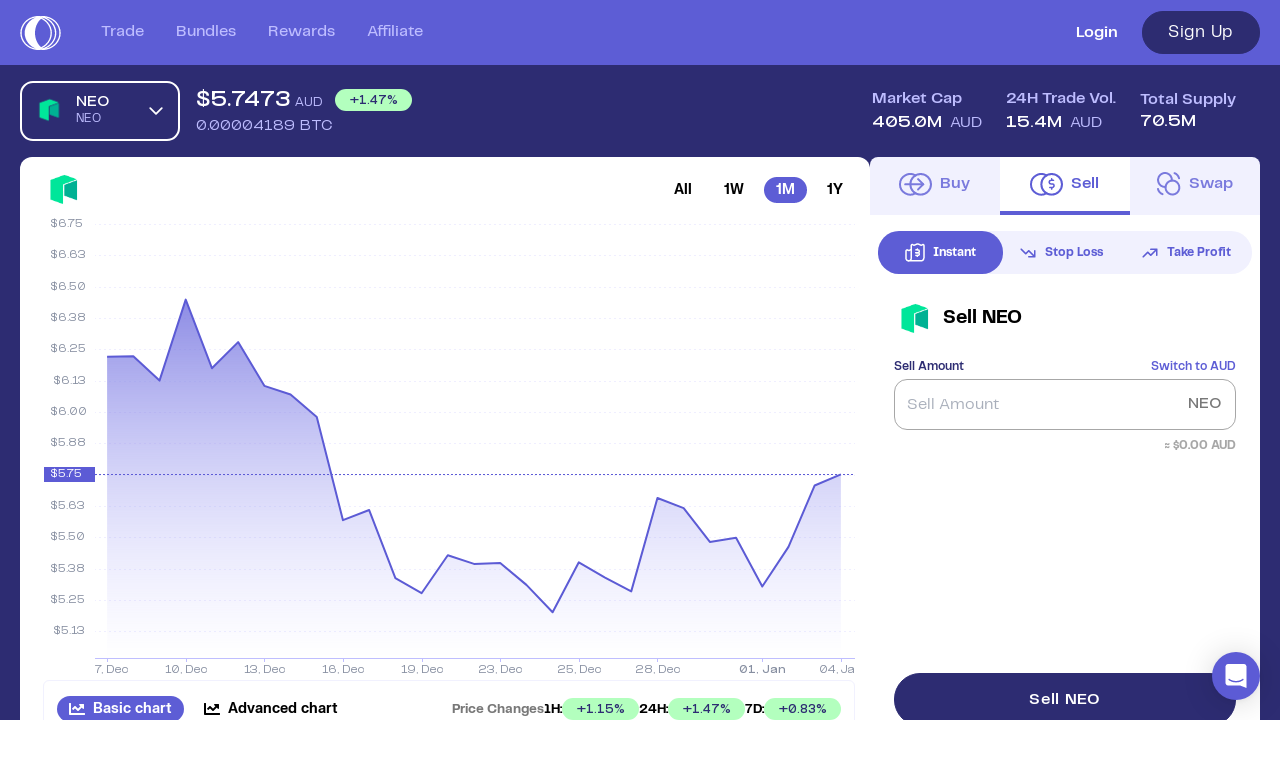

--- FILE ---
content_type: text/html; charset=utf-8
request_url: https://coinstash.com.au/neo/sell
body_size: 34348
content:
<!DOCTYPE html><html lang="en" prefix="og: http://ogp.me/ns#  fb: http://ogp.me/ns/fb# product: http://ogp.me/ns/product#"><head><meta charSet="utf-8" data-next-head=""/><link href="[data-uri]" rel="icon" type="image/png" data-next-head=""/><link rel="canonical" href="https://coinstash.com.au/neo/sell" data-next-head=""/><meta name="viewport" content="width=device-width, initial-scale=1" data-next-head=""/><meta property="og:image" content="https://coinstash.com.au/images/coinstash/og-image-2.png" data-next-head=""/><meta property="twitter:image" content="https://coinstash.com.au/images/coinstash/og-image-2.png" data-next-head=""/><meta property="og:image:width" content="1200" data-next-head=""/><meta property="og:image:height" content="630" data-next-head=""/><script defer="" type="application/ld+json" data-next-head="">{"@context":"https://schema.org","@type":"FAQPage","mainEntity":[{"@type":"Question","name":"What is the current price of NEO (NEO)?","acceptedAnswer":{"@type":"Answer","text":"The current price of NEO (NEO) is 5.775025753023404 AUD, representing a +1.30 from the day prior."}},{"@type":"Question","name":"Can I sell NEO (NEO) on Coinstash?","acceptedAnswer":{"@type":"Answer","text":"Yes - you can easily buy and sell NEO (NEO) on Coinstash. Simply login or sign up, to start selling NEO (NEO) in minutes."}},{"@type":"Question","name":"Where is the best place to sell NEO (NEO) in Australia?","acceptedAnswer":{"@type":"Answer","text":"The best place to sell NEO (NEO) in Australia is right here! Coinstash is one of Australia's leading and most trusted cryptocurrency exchanges. Built by investors, for investors - Coinstash offers a secure and user-friendly platform to buy and sell NEO (NEO) and over 1,000 other cryptocurrencies. Enjoy low fees, excellent customer support and access to an array of powerful trading tools and investing features."}},{"@type":"Question","name":"What is the daily trading volume of NEO (NEO)?","acceptedAnswer":{"@type":"Answer","text":"The trading volume of NEO (NEO) is 15.4M  AUD in the last 24hrs, representing a +1.30 from the day prior."}},{"@type":"Question","name":"How can I sell NEO (NEO)?","acceptedAnswer":{"@type":"Answer","text":"NEO (NEO) can be sold on Coinstash for AUD or traded for other cryptocurrencies. Coinstash offers various AUD withdrawals methods including bank transfers, POLi and PayID."}},{"@type":"Question","name":"What is the market cap of NEO (NEO)?","acceptedAnswer":{"@type":"Answer","text":"The current market cap of NEO (NEO) is 405.0M AUD."}},{"@type":"Question","name":"Can I convert NEO (NEO) to cash?","acceptedAnswer":{"@type":"Answer","text":"Yes - With Coinstash you can convert your NEO (NEO) to AUD instantly. You can also withdraw AUD to your Australian bank account instantly and for free with no withdrawal fees."}},{"@type":"Question","name":"How many NEO (NEO) are there?","acceptedAnswer":{"@type":"Answer","text":"The current circulating supply of NEO (NEO) is 70.5M."}},{"@type":"Question","name":"Is Coinstash a safe place to sell NEO (NEO) in Australia?","acceptedAnswer":{"@type":"Answer","text":"Yes - Coinstash is one of Australia's safest and most trusted platforms for buying and selling NEO (NEO) and other cryptocurrencies. Coinstash's industry-leading security practices provide the highest level of protection for your investments. Coinstash is licensed, compliant and AUSTRAC registered in Australia. You can learn more about our security practices here."}}]}</script><script defer="" type="application/ld+json" data-next-head="">{"@context":"http://schema.org/","@type":"HowTo","name":"How to buy NEO in Australia with AUD?","step":[{"@type":"HowToStep","name":"Sign up for Coinstash","text":"Creating your account with Coinstash takes less than 3 minutes. You can sign up with your email address, Google, or Apple account using your desktop computer or mobile device."},{"@type":"HowToStep","name":"Verify your account","text":"Confirm your email and verify your ID with Coinstash to start trading."},{"@type":"HowToStep","name":"Buy NEO","text":"Buy, sell, and trade NEO instantly with AUD on the Coinstash website or mobile app."}]}</script><meta property="og:updated_time" content="1689098174" data-next-head=""/><meta name="twitter:card" content="summary_large_image" data-next-head=""/><title data-next-head="">Sell NEO (NEO) in Australia - Safe, Simple, Fast | Coinstash</title><meta name="description" content="Sell NEO (NEO) instantly &amp; securely with Coinstash - Australia&#x27;s trusted cryptocurrency exchange. Enjoy low fees, instant AUD deposits, local support." data-next-head=""/><meta property="og:title" content="Sell NEO (NEO) in Australia - Safe, Simple, Fast | Coinstash" data-next-head=""/><meta property="twitter:title" content="Sell NEO (NEO) in Australia - Safe, Simple, Fast | Coinstash" data-next-head=""/><meta property="og:type" content="og:product" data-next-head=""/><meta property="product:price:amount" content="5.7750257530234035895" data-next-head=""/><meta property="product:price:currency" content="AUD" data-next-head=""/><meta charSet="utf-8"/><meta http-equiv="X-UA-Compatible" content="IE=edge"/><link rel="apple-touch-icon" href="/images/coinstash/icon-48x48.png" sizes="48x48"/><link rel="apple-touch-icon" href="/images/coinstash/icon-64x64.png" sizes="64x64"/><link rel="apple-touch-icon" href="/images/coinstash/icon-72x72.png" sizes="72x72"/><link rel="apple-touch-icon" href="/images/coinstash/icon-96x96.png" sizes="96x96"/><link rel="apple-touch-icon" href="/images/coinstash/icon-128x128.png" sizes="128x128"/><link rel="apple-touch-icon" href="/images/coinstash/icon-144x144.png" sizes="144x144"/><link rel="apple-touch-icon" href="/images/coinstash/icon-180x180.png" sizes="180x180"/><link rel="apple-touch-icon" href="/images/coinstash/icon-192x192.png" sizes="192x192"/><link rel="apple-touch-icon" href="/images/coinstash/icon-256x256.png" sizes="256x256"/><meta name="theme-color" content="#ffffff"/><link rel="preconnect" href="https://use.typekit.net"/><link rel="preconnect" href="https://p.typekit.net"/><link rel="preconnect" href="https://fonts.googleapis.com"/><link rel="preconnect" href="https://api.amplitude.com"/><link rel="preconnect" href="https://stats.g.doubleclick.net"/><link rel="preconnect" href="https://ib.adnxs.com"/><link rel="preconnect" href="https://www.gstatic.com"/><link rel="preconnect" href="https://www.googletagmanager.com"/><link rel="preconnect" href="https://fonts.gstatic.com"/><link rel="preconnect" href="https://www.recaptcha.net"/><link rel="preconnect" href="https://www.google-analytics.com"/><link rel="preconnect" href="https://cdn.amplitude.com"/><link rel="preconnect" href="https://widget.trustpilot.com"/><link rel="preconnect" href="https://acdn.adnxs.com" /><link rel="preconnect" href="https://widget.trustpilot.com" /><script type="application/ld+json">
                        {
                            "@context" : "http://schema.org",
                            "@type" : "Organization",
                            "name" : "Coinstash",
                            "logo": "https://cdn.coinstash.com.au/coin/v3/default-o.svg",
                            "url" : "https://www.coinstash.com.au",
                            "alternateName": "Coinstash Crypto Exchange",
                            "sameAs" : [
                            "https://x.com/Coinstash_AU",
                            "https://www.facebook.com/Coinstash-437390050166050/",
                            "https://www.linkedin.com/company/twmt-pty-ltd/", 
                            "https://www.instagram.com/coinstash_au/"
                            ],
                            "address": {
                            "@type": "PostalAddress",
                            "streetAddress": "Oran Park Office, Level 2, 352 Oran Park Drive",
                            "addressRegion": "New South Wales",
                            "postalCode": "2570",
                            "addressCountry": "AU",
                            "addressLocality": "Sydney"
                            }
                        }</script><style type="text/css">.fresnel-container{margin:0;padding:0;}
@media not all and (min-width:0px) and (max-width:475px){.fresnel-at-xxs{display:none!important;}}
@media not all and (min-width:476px) and (max-width:767px){.fresnel-at-xs{display:none!important;}}
@media not all and (min-width:768px) and (max-width:991px){.fresnel-at-sm{display:none!important;}}
@media not all and (min-width:992px) and (max-width:1199px){.fresnel-at-md{display:none!important;}}
@media not all and (min-width:1200px) and (max-width:1439px){.fresnel-at-lg{display:none!important;}}
@media not all and (min-width:1440px) and (max-width:1919px){.fresnel-at-xlg{display:none!important;}}
@media not all and (min-width:1920px){.fresnel-at-xxlg{display:none!important;}}
@media not all and (max-width:475px){.fresnel-lessThan-xs{display:none!important;}}
@media not all and (max-width:767px){.fresnel-lessThan-sm{display:none!important;}}
@media not all and (max-width:991px){.fresnel-lessThan-md{display:none!important;}}
@media not all and (max-width:1199px){.fresnel-lessThan-lg{display:none!important;}}
@media not all and (max-width:1439px){.fresnel-lessThan-xlg{display:none!important;}}
@media not all and (max-width:1919px){.fresnel-lessThan-xxlg{display:none!important;}}
@media not all and (min-width:476px){.fresnel-greaterThan-xxs{display:none!important;}}
@media not all and (min-width:768px){.fresnel-greaterThan-xs{display:none!important;}}
@media not all and (min-width:992px){.fresnel-greaterThan-sm{display:none!important;}}
@media not all and (min-width:1200px){.fresnel-greaterThan-md{display:none!important;}}
@media not all and (min-width:1440px){.fresnel-greaterThan-lg{display:none!important;}}
@media not all and (min-width:1920px){.fresnel-greaterThan-xlg{display:none!important;}}
@media not all and (min-width:0px){.fresnel-greaterThanOrEqual-xxs{display:none!important;}}
@media not all and (min-width:476px){.fresnel-greaterThanOrEqual-xs{display:none!important;}}
@media not all and (min-width:768px){.fresnel-greaterThanOrEqual-sm{display:none!important;}}
@media not all and (min-width:992px){.fresnel-greaterThanOrEqual-md{display:none!important;}}
@media not all and (min-width:1200px){.fresnel-greaterThanOrEqual-lg{display:none!important;}}
@media not all and (min-width:1440px){.fresnel-greaterThanOrEqual-xlg{display:none!important;}}
@media not all and (min-width:1920px){.fresnel-greaterThanOrEqual-xxlg{display:none!important;}}
@media not all and (min-width:0px) and (max-width:475px){.fresnel-between-xxs-xs{display:none!important;}}
@media not all and (min-width:0px) and (max-width:767px){.fresnel-between-xxs-sm{display:none!important;}}
@media not all and (min-width:0px) and (max-width:991px){.fresnel-between-xxs-md{display:none!important;}}
@media not all and (min-width:0px) and (max-width:1199px){.fresnel-between-xxs-lg{display:none!important;}}
@media not all and (min-width:0px) and (max-width:1439px){.fresnel-between-xxs-xlg{display:none!important;}}
@media not all and (min-width:0px) and (max-width:1919px){.fresnel-between-xxs-xxlg{display:none!important;}}
@media not all and (min-width:476px) and (max-width:767px){.fresnel-between-xs-sm{display:none!important;}}
@media not all and (min-width:476px) and (max-width:991px){.fresnel-between-xs-md{display:none!important;}}
@media not all and (min-width:476px) and (max-width:1199px){.fresnel-between-xs-lg{display:none!important;}}
@media not all and (min-width:476px) and (max-width:1439px){.fresnel-between-xs-xlg{display:none!important;}}
@media not all and (min-width:476px) and (max-width:1919px){.fresnel-between-xs-xxlg{display:none!important;}}
@media not all and (min-width:768px) and (max-width:991px){.fresnel-between-sm-md{display:none!important;}}
@media not all and (min-width:768px) and (max-width:1199px){.fresnel-between-sm-lg{display:none!important;}}
@media not all and (min-width:768px) and (max-width:1439px){.fresnel-between-sm-xlg{display:none!important;}}
@media not all and (min-width:768px) and (max-width:1919px){.fresnel-between-sm-xxlg{display:none!important;}}
@media not all and (min-width:992px) and (max-width:1199px){.fresnel-between-md-lg{display:none!important;}}
@media not all and (min-width:992px) and (max-width:1439px){.fresnel-between-md-xlg{display:none!important;}}
@media not all and (min-width:992px) and (max-width:1919px){.fresnel-between-md-xxlg{display:none!important;}}
@media not all and (min-width:1200px) and (max-width:1439px){.fresnel-between-lg-xlg{display:none!important;}}
@media not all and (min-width:1200px) and (max-width:1919px){.fresnel-between-lg-xxlg{display:none!important;}}
@media not all and (min-width:1440px) and (max-width:1919px){.fresnel-between-xlg-xxlg{display:none!important;}}</style><link data-next-font="size-adjust" rel="preconnect" href="/" crossorigin="anonymous"/><link rel="preload" href="/_next/static/css/7021787d888b7249.css" as="style"/><link rel="stylesheet" href="/_next/static/css/7021787d888b7249.css" data-n-g=""/><link rel="preload" href="/_next/static/css/bd52a138e6bb0fa1.css" as="style"/><link rel="stylesheet" href="/_next/static/css/bd52a138e6bb0fa1.css" data-n-p=""/><link rel="preload" href="/_next/static/css/647d9f652ac044d4.css" as="style"/><link rel="stylesheet" href="/_next/static/css/647d9f652ac044d4.css" data-n-p=""/><link rel="preload" href="/_next/static/css/6b2bb50ba81ca251.css" as="style"/><link rel="stylesheet" href="/_next/static/css/6b2bb50ba81ca251.css" data-n-p=""/><noscript data-n-css=""></noscript><script defer="" nomodule="" src="/_next/static/chunks/polyfills-42372ed130431b0a.js"></script><script src="/_next/static/chunks/webpack-85fef900c3811ec3.js" defer=""></script><script src="/_next/static/chunks/framework-13d6aa9dd1176a7b.js" defer=""></script><script src="/_next/static/chunks/main-3c256312ee620f72.js" defer=""></script><script src="/_next/static/chunks/pages/_app-9756c477f511a81f.js" defer=""></script><script src="/_next/static/chunks/fec483df-619ee88b98ab11ef.js" defer=""></script><script src="/_next/static/chunks/16aed34a-051b5dc71a109f53.js" defer=""></script><script src="/_next/static/chunks/25004-0f59529bbd6d6dc7.js" defer=""></script><script src="/_next/static/chunks/15286-aa3c054961aa7ab4.js" defer=""></script><script src="/_next/static/chunks/32885-1c05392bb9f28910.js" defer=""></script><script src="/_next/static/chunks/84524-6455ad41f9747570.js" defer=""></script><script src="/_next/static/chunks/67740-11062f99745999a9.js" defer=""></script><script src="/_next/static/chunks/96624-23b3193a50b7ecc3.js" defer=""></script><script src="/_next/static/chunks/55513-70b774827c8429eb.js" defer=""></script><script src="/_next/static/chunks/33263-90170a36a419cc25.js" defer=""></script><script src="/_next/static/chunks/41209-2daacc93b84a9e47.js" defer=""></script><script src="/_next/static/chunks/40334-6a4edbbe123d8333.js" defer=""></script><script src="/_next/static/chunks/18058-9aab93fed0183280.js" defer=""></script><script src="/_next/static/chunks/55651-de82f4f8be71e359.js" defer=""></script><script src="/_next/static/chunks/37755-985d18ca7d531297.js" defer=""></script><script src="/_next/static/chunks/28007-23d1c550c2c1cbb4.js" defer=""></script><script src="/_next/static/chunks/80244-60343683910d5751.js" defer=""></script><script src="/_next/static/chunks/48287-6a1b91c83b0f59c3.js" defer=""></script><script src="/_next/static/chunks/79720-7a04ff8890e5d5ad.js" defer=""></script><script src="/_next/static/chunks/22268-7710c878c14c0bb8.js" defer=""></script><script src="/_next/static/chunks/62618-61db67af6b4fff36.js" defer=""></script><script src="/_next/static/chunks/5784-08f860411dc11a24.js" defer=""></script><script src="/_next/static/chunks/96219-ccc4332a20619b72.js" defer=""></script><script src="/_next/static/chunks/69858-6756a14afba8d5dd.js" defer=""></script><script src="/_next/static/chunks/65892-0f38d4fc4e5ae3b6.js" defer=""></script><script src="/_next/static/chunks/86270-7568d6561add477f.js" defer=""></script><script src="/_next/static/chunks/32749-e54f0cc8aa6ef720.js" defer=""></script><script src="/_next/static/chunks/55777-f4b94fe1537bb831.js" defer=""></script><script src="/_next/static/chunks/21525-f30335a4fe70881f.js" defer=""></script><script src="/_next/static/chunks/25688-64eac1da149d16fb.js" defer=""></script><script src="/_next/static/chunks/33120-32e57d2f067e24b9.js" defer=""></script><script src="/_next/static/chunks/34356-49f4782a22a850eb.js" defer=""></script><script src="/_next/static/chunks/28863-ab3c51eb3c327221.js" defer=""></script><script src="/_next/static/chunks/3416-9300030d49f495c8.js" defer=""></script><script src="/_next/static/chunks/72797-8c0faf559ccb58b3.js" defer=""></script><script src="/_next/static/chunks/15376-82811f861a9f6d9e.js" defer=""></script><script src="/_next/static/chunks/2197-8244cba7048215d9.js" defer=""></script><script src="/_next/static/chunks/71585-ae7b6344b60805ad.js" defer=""></script><script src="/_next/static/chunks/62717-db09a5bda556678f.js" defer=""></script><script src="/_next/static/chunks/99108-b33681ab11b069ae.js" defer=""></script><script src="/_next/static/chunks/40486-4ae0d3e8f60075d0.js" defer=""></script><script src="/_next/static/chunks/28035-0203e7d68951774f.js" defer=""></script><script src="/_next/static/chunks/52063-a904975e3b357584.js" defer=""></script><script src="/_next/static/chunks/21918-f0474610bc06da23.js" defer=""></script><script src="/_next/static/chunks/70501-6b4132b357be1bcc.js" defer=""></script><script src="/_next/static/chunks/61669-3024b7c5044f7bab.js" defer=""></script><script src="/_next/static/chunks/87181-c1b4f5113952ce00.js" defer=""></script><script src="/_next/static/chunks/92655-f9d4a9c53ed6c64b.js" defer=""></script><script src="/_next/static/chunks/72387-89675d26428d2446.js" defer=""></script><script src="/_next/static/chunks/15811-e7774a42a01d39ab.js" defer=""></script><script src="/_next/static/chunks/26809-1b969eb89717584d.js" defer=""></script><script src="/_next/static/chunks/28970-9f7fb1b5a2e985e4.js" defer=""></script><script src="/_next/static/chunks/78529-8fc8a9c693883499.js" defer=""></script><script src="/_next/static/chunks/25633-e4cea4ca183483d6.js" defer=""></script><script src="/_next/static/chunks/69347-4308b22ef7a133b7.js" defer=""></script><script src="/_next/static/chunks/71537-7ee4a6f1281e6049.js" defer=""></script><script src="/_next/static/chunks/22785-4caea270851c14d9.js" defer=""></script><script src="/_next/static/chunks/8014-2795f4019721ad8d.js" defer=""></script><script src="/_next/static/chunks/pages/%5Bsymbol%5D/%5B%5B...path%5D%5D-3a3f0b3b7cbd76c0.js" defer=""></script><script src="/_next/static/zbDZPB0vL6lWXNVZW1ZH5/_buildManifest.js" defer=""></script><script src="/_next/static/zbDZPB0vL6lWXNVZW1ZH5/_ssgManifest.js" defer=""></script><style data-styled="" data-styled-version="5.3.11"></style></head><body id="root" class="bg-bg-inverted" data-theme="light"><div id="__next"><div style="position:fixed;z-index:100000000001;top:50px;left:16px;right:16px;bottom:16px;pointer-events:none"></div><div class="__variable_18f763 __variable_5eb5b1 __variable_479118 __variable_84b22b __variable_37b45e"><div id="" class="h-full flex flex-col" style="width:100%"><div class="hidden lg:flex w-full bg-bg-accent items-center z-[50] flex-col fixed"><div class="dash-container h-full"><div class="flex flex-row justify-between items-center h-[65px] relative"><div class="flex flex-row justify-start items-center h-full"><a aria-label="short logo" href="/"><svg width="41" height="34" viewBox="0 0 82 69"><path d="M52.4139 0.615613C51.6208 0.47197 50.8167 0.348848 49.991 0.256506C49.9693 0.256506 49.9584 0.256506 49.9258 0.256506C49.0349 0.194944 48.133 0.164164 47.2204 0.164164C46.8618 0.164164 46.4924 0.164164 46.1338 0.184684H46.0795C45.8079 0.164164 45.5362 0.164164 45.2537 0.164164C44.0368 0.164164 42.8308 0.225725 41.6465 0.338587C41.3966 0.297546 41.1358 0.256506 40.875 0.235985C39.5604 0.0820818 38.2022 0.0102602 36.844 0H36.5507C34.7688 0 32.9977 0.123123 31.2593 0.369368C13.4294 2.79078 0 17.4732 0 34.4949C0 51.5166 13.4294 66.1887 31.2484 68.6306C32.9869 68.8769 34.7688 69 36.5398 69H36.8549C38.2131 69 39.5604 68.9179 40.875 68.764C41.1467 68.7332 41.4292 68.7025 41.7008 68.6614C42.8743 68.7845 44.0694 68.8358 45.2646 68.8358C45.6123 68.8358 45.9817 68.8358 46.3294 68.8153C46.6228 68.8358 46.927 68.8358 47.2204 68.8358C48.1656 68.8358 49.1 68.8051 50.0236 68.7332C50.0562 68.7332 50.0888 68.7332 50.0996 68.7332C50.9037 68.6409 51.686 68.5178 52.4683 68.3741C69.2659 65.2755 82 51.2703 82 34.5051C82 17.7399 69.2442 3.69368 52.4139 0.615613ZM42.7113 0.430929C42.7113 0.430929 42.6352 0.46171 42.5809 0.47197C42.5592 0.47197 42.5266 0.45145 42.5048 0.45145C42.5809 0.45145 42.6352 0.430929 42.7113 0.420669V0.430929ZM2.70545 34.4949C2.70545 19.0327 14.6789 5.66364 30.6943 3.03703C17.8625 8.3313 8.89863 20.4281 8.89863 34.4949C8.89863 48.5616 17.8625 60.6584 30.6943 65.9527C14.6789 63.3158 2.70545 49.9468 2.70545 34.4949ZM29.8794 34.4744C29.8794 22.3981 34.7797 11.7582 42.1897 5.65338C46.764 7.70543 50.795 10.7219 54.022 14.549C58.8788 20.2537 61.443 27.1486 61.443 34.4949C61.443 43.2776 57.7488 51.455 51.0449 57.5291C48.4373 59.8992 45.4493 61.8486 42.2006 63.3056C34.7905 57.1905 29.8794 46.5609 29.8794 34.4744ZM45.1234 65.4089C44.9387 65.2961 44.7648 65.1832 44.591 65.0601C47.6224 63.5518 50.4365 61.6332 52.9355 59.3759C60.1717 52.8196 64.1701 43.9753 64.1701 34.4949C64.1701 26.5535 61.3995 19.1045 56.1624 12.9381C52.9463 9.15212 49.0131 6.09457 44.5584 3.90914L45.069 3.58082C49.8063 4.72996 54.2284 6.86409 58.053 9.83955C65.876 15.9341 70.3633 24.9221 70.3633 34.4949C70.3633 45.8837 63.8659 56.5031 53.4027 62.1975C50.7842 63.6339 48.0244 64.6907 45.1234 65.4089ZM51.7294 65.8809C52.7616 65.45 53.7721 64.9472 54.75 64.4137C66.0498 58.2678 73.0688 46.7969 73.0688 34.4949C73.0688 24.1526 68.2229 14.4464 59.7697 7.85933C57.2816 5.93041 54.587 4.32981 51.7077 3.08833C67.3862 5.86885 79.2946 18.8891 79.2946 34.4846C79.2946 50.0802 67.3971 63.1004 51.7294 65.8706V65.8809Z" fill="#FFFFFF"></path></svg></a><nav class="flex flex-row h-full ml-10 lg:ml-4 xl:ml-10"><ul class="flex flex-row justify-start h-full space-x-10 lg:space-x-4 xl:space-x-8 2xl:space-x-10"><li class="h-full flex justify-center items-center font-pptelegraf font-medium text-[16px] border-b-2 border-transparent w-full hover:border-b-2 hover:border-white hover:text-text-inverted text-text-main-secondary"><a class="flex w-full h-full justify-center items-center" href="/trade">Trade</a></li><li class="h-full flex justify-center items-center font-pptelegraf font-medium text-[16px] border-b-2 border-transparent w-full hover:border-b-2 hover:border-white hover:text-text-inverted text-text-main-secondary"><a class="flex w-full h-full justify-center items-center" href="/bundles">Bundles</a></li><li class="h-full flex justify-center items-center font-pptelegraf font-medium text-[16px] border-b-2 border-transparent w-full hover:border-b-2 hover:border-white hover:text-text-inverted text-text-main-secondary"><a class="flex w-full h-full justify-center items-center" href="/rewards/dash">Rewards</a></li><li class="h-full flex justify-center items-center font-pptelegraf font-medium text-[16px] border-b-2 border-transparent w-full hover:border-b-2 hover:border-white hover:text-text-inverted text-text-main-secondary"><a class="flex w-full h-full justify-center items-center" href="/affiliate">Affiliate</a></li></ul></nav></div><div class="flex flex-row justify-end items-center space-x-6"><a class="text-text-inverted font-semibold hover:underline" href="/auth/signin"><span>Login</span></a><button class="flex items-center justify-center rounded-full transition-colors tracking-[0.04em] font-pptelegraf h-[43px] text-[17px] px-4 border border-[#2D2C71] bg-[#2D2C71] text-white hover:bg-[#2D2C71]/80 w-[118px]">Sign Up</button></div></div></div></div><div class="lg:hidden flex flex-col w-full bg-bg-accent items-center z-[50] fixed"><div class="flex flex-row justify-between items-center h-[65px] px-[20px] w-full"><a aria-label="short logo" href="/"><svg width="41" height="34" viewBox="0 0 82 69"><path d="M52.4139 0.615613C51.6208 0.47197 50.8167 0.348848 49.991 0.256506C49.9693 0.256506 49.9584 0.256506 49.9258 0.256506C49.0349 0.194944 48.133 0.164164 47.2204 0.164164C46.8618 0.164164 46.4924 0.164164 46.1338 0.184684H46.0795C45.8079 0.164164 45.5362 0.164164 45.2537 0.164164C44.0368 0.164164 42.8308 0.225725 41.6465 0.338587C41.3966 0.297546 41.1358 0.256506 40.875 0.235985C39.5604 0.0820818 38.2022 0.0102602 36.844 0H36.5507C34.7688 0 32.9977 0.123123 31.2593 0.369368C13.4294 2.79078 0 17.4732 0 34.4949C0 51.5166 13.4294 66.1887 31.2484 68.6306C32.9869 68.8769 34.7688 69 36.5398 69H36.8549C38.2131 69 39.5604 68.9179 40.875 68.764C41.1467 68.7332 41.4292 68.7025 41.7008 68.6614C42.8743 68.7845 44.0694 68.8358 45.2646 68.8358C45.6123 68.8358 45.9817 68.8358 46.3294 68.8153C46.6228 68.8358 46.927 68.8358 47.2204 68.8358C48.1656 68.8358 49.1 68.8051 50.0236 68.7332C50.0562 68.7332 50.0888 68.7332 50.0996 68.7332C50.9037 68.6409 51.686 68.5178 52.4683 68.3741C69.2659 65.2755 82 51.2703 82 34.5051C82 17.7399 69.2442 3.69368 52.4139 0.615613ZM42.7113 0.430929C42.7113 0.430929 42.6352 0.46171 42.5809 0.47197C42.5592 0.47197 42.5266 0.45145 42.5048 0.45145C42.5809 0.45145 42.6352 0.430929 42.7113 0.420669V0.430929ZM2.70545 34.4949C2.70545 19.0327 14.6789 5.66364 30.6943 3.03703C17.8625 8.3313 8.89863 20.4281 8.89863 34.4949C8.89863 48.5616 17.8625 60.6584 30.6943 65.9527C14.6789 63.3158 2.70545 49.9468 2.70545 34.4949ZM29.8794 34.4744C29.8794 22.3981 34.7797 11.7582 42.1897 5.65338C46.764 7.70543 50.795 10.7219 54.022 14.549C58.8788 20.2537 61.443 27.1486 61.443 34.4949C61.443 43.2776 57.7488 51.455 51.0449 57.5291C48.4373 59.8992 45.4493 61.8486 42.2006 63.3056C34.7905 57.1905 29.8794 46.5609 29.8794 34.4744ZM45.1234 65.4089C44.9387 65.2961 44.7648 65.1832 44.591 65.0601C47.6224 63.5518 50.4365 61.6332 52.9355 59.3759C60.1717 52.8196 64.1701 43.9753 64.1701 34.4949C64.1701 26.5535 61.3995 19.1045 56.1624 12.9381C52.9463 9.15212 49.0131 6.09457 44.5584 3.90914L45.069 3.58082C49.8063 4.72996 54.2284 6.86409 58.053 9.83955C65.876 15.9341 70.3633 24.9221 70.3633 34.4949C70.3633 45.8837 63.8659 56.5031 53.4027 62.1975C50.7842 63.6339 48.0244 64.6907 45.1234 65.4089ZM51.7294 65.8809C52.7616 65.45 53.7721 64.9472 54.75 64.4137C66.0498 58.2678 73.0688 46.7969 73.0688 34.4949C73.0688 24.1526 68.2229 14.4464 59.7697 7.85933C57.2816 5.93041 54.587 4.32981 51.7077 3.08833C67.3862 5.86885 79.2946 18.8891 79.2946 34.4846C79.2946 50.0802 67.3971 63.1004 51.7294 65.8706V65.8809Z" fill="#FFFFFF"></path></svg></a><div class="flex flex-row justify-end items-center space-x-4  h-full"><a class="rounded-[18px] h-[26px] text-[12px] border border-border-main-secondary bg-bg-main-extra text-text-inverted hover:bg-hover-extra hover:text-text-inverted px-4 cursor-pointer group/button flex items-center justify-center px-3 transition-colors tracking-[0.04em] font-pptelegraf font-semibold" href="/auth/signup">Sign Up</a><div class="flex items-center ml-auto"><svg width="24" height="18" viewBox="0 0 24 18" fill="none"><rect width="24" height="2" rx="1" fill="white"></rect><rect y="8" width="24" height="2" rx="1" fill="white"></rect><rect y="16" width="24" height="2" rx="1" fill="white"></rect></svg></div></div><div class="xl:hidden top-0 left-0 fixed h-screen w-full z-[1000] overflow-none overscroll-none transition-all duration-300" style="transform:translateX(1280px)"><div class="absolute inset-0 w-full bg-black/50 z-[999]"></div><div class="bg-bg-inverted absolute inset-0 w-full flex flex-col p-4 overflow-y-auto hide-scrollbar z-[1000]"><div class="flex items-center mb-20"><a aria-label="short logo" href="/"><svg width="44" height="37" viewBox="0 0 82 69"><path d="M52.4139 0.615613C51.6208 0.47197 50.8167 0.348848 49.991 0.256506C49.9693 0.256506 49.9584 0.256506 49.9258 0.256506C49.0349 0.194944 48.133 0.164164 47.2204 0.164164C46.8618 0.164164 46.4924 0.164164 46.1338 0.184684H46.0795C45.8079 0.164164 45.5362 0.164164 45.2537 0.164164C44.0368 0.164164 42.8308 0.225725 41.6465 0.338587C41.3966 0.297546 41.1358 0.256506 40.875 0.235985C39.5604 0.0820818 38.2022 0.0102602 36.844 0H36.5507C34.7688 0 32.9977 0.123123 31.2593 0.369368C13.4294 2.79078 0 17.4732 0 34.4949C0 51.5166 13.4294 66.1887 31.2484 68.6306C32.9869 68.8769 34.7688 69 36.5398 69H36.8549C38.2131 69 39.5604 68.9179 40.875 68.764C41.1467 68.7332 41.4292 68.7025 41.7008 68.6614C42.8743 68.7845 44.0694 68.8358 45.2646 68.8358C45.6123 68.8358 45.9817 68.8358 46.3294 68.8153C46.6228 68.8358 46.927 68.8358 47.2204 68.8358C48.1656 68.8358 49.1 68.8051 50.0236 68.7332C50.0562 68.7332 50.0888 68.7332 50.0996 68.7332C50.9037 68.6409 51.686 68.5178 52.4683 68.3741C69.2659 65.2755 82 51.2703 82 34.5051C82 17.7399 69.2442 3.69368 52.4139 0.615613ZM42.7113 0.430929C42.7113 0.430929 42.6352 0.46171 42.5809 0.47197C42.5592 0.47197 42.5266 0.45145 42.5048 0.45145C42.5809 0.45145 42.6352 0.430929 42.7113 0.420669V0.430929ZM2.70545 34.4949C2.70545 19.0327 14.6789 5.66364 30.6943 3.03703C17.8625 8.3313 8.89863 20.4281 8.89863 34.4949C8.89863 48.5616 17.8625 60.6584 30.6943 65.9527C14.6789 63.3158 2.70545 49.9468 2.70545 34.4949ZM29.8794 34.4744C29.8794 22.3981 34.7797 11.7582 42.1897 5.65338C46.764 7.70543 50.795 10.7219 54.022 14.549C58.8788 20.2537 61.443 27.1486 61.443 34.4949C61.443 43.2776 57.7488 51.455 51.0449 57.5291C48.4373 59.8992 45.4493 61.8486 42.2006 63.3056C34.7905 57.1905 29.8794 46.5609 29.8794 34.4744ZM45.1234 65.4089C44.9387 65.2961 44.7648 65.1832 44.591 65.0601C47.6224 63.5518 50.4365 61.6332 52.9355 59.3759C60.1717 52.8196 64.1701 43.9753 64.1701 34.4949C64.1701 26.5535 61.3995 19.1045 56.1624 12.9381C52.9463 9.15212 49.0131 6.09457 44.5584 3.90914L45.069 3.58082C49.8063 4.72996 54.2284 6.86409 58.053 9.83955C65.876 15.9341 70.3633 24.9221 70.3633 34.4949C70.3633 45.8837 63.8659 56.5031 53.4027 62.1975C50.7842 63.6339 48.0244 64.6907 45.1234 65.4089ZM51.7294 65.8809C52.7616 65.45 53.7721 64.9472 54.75 64.4137C66.0498 58.2678 73.0688 46.7969 73.0688 34.4949C73.0688 24.1526 68.2229 14.4464 59.7697 7.85933C57.2816 5.93041 54.587 4.32981 51.7077 3.08833C67.3862 5.86885 79.2946 18.8891 79.2946 34.4846C79.2946 50.0802 67.3971 63.1004 51.7294 65.8706V65.8809Z" fill="black"></path></svg></a><div class="ml-auto pl-4 pr-2"><svg width="24" height="24" viewBox="0 0 14 14" fill="none" xmlns="http://www.w3.org/2000/svg"><path d="M14 1.41L12.59 0L7 5.59L1.41 0L0 1.41L5.59 7L0 12.59L1.41 14L7 8.41L12.59 14L14 12.59L8.41 7L14 1.41Z" fill="black"></path></svg></div></div><nav class="grow"><div class="h-full flex flex-col items-start mb-3 space-y-6"><a class="w-full flex items-center" href="/trade"><span class="text-[25px] !font-pptelegraf">Buy Crypto</span></a><div class="w-full flex flex-col"><div class="flex flex-row items-center"><svg width="14" height="24" viewBox="0 0 8 13" fill="none" xmlns="http://www.w3.org/2000/svg" class="mr-3 mb-1"><path d="M1 1.77768L6.33335 6.81474L1 11.8518" stroke="#5C5BD5" stroke-width="2" stroke-linecap="round" stroke-linejoin="round"></path></svg><span class="text-[25px] !font-pptelegraf">Products</span></div></div><a class="w-full flex items-center" href="/smsf"><span class="text-[25px] !font-pptelegraf">SMSF</span></a><a class="w-full flex items-center" href="/otc"><span class="text-[25px] !font-pptelegraf">OTC</span></a><a class="w-full flex items-center" href="/security"><span class="text-[25px] !font-pptelegraf">Security</span></a><a class="w-full flex items-center" href="/about-us"><span class="text-[25px] !font-pptelegraf">About</span></a><a class="w-full flex items-center" href="/blog"><span class="text-[25px] !font-pptelegraf">Blog</span></a></div></nav><div class="mt-auto mb-6"><div class="md:hidden flex items-center space-x-2 mb-14"><a aria-label="social link" href="https://www.facebook.com/coinstashau"><svg width="40" height="40" viewBox="0 0 31 31" fill="none" class="hover:!text-text-main-primary transition-colors" style="color:black"><path d="M10.052 3.875H20.9468C24.7548 3.875 27.125 6.5632 27.125 10.3674V20.6326C27.125 24.4368 24.7548 27.125 20.9455 27.125H10.052C6.24398 27.125 3.875 24.4368 3.875 20.6326V10.3674C3.875 6.5632 6.2553 3.875 10.052 3.875Z" stroke="currentColor" stroke-width="1.5" stroke-linecap="round" stroke-linejoin="round"></path><path d="M21.3473 11.1104H20.0503C18.037 11.1104 16.4058 12.7429 16.4058 14.755V27.124" stroke="currentColor" stroke-width="1.5" stroke-linecap="round" stroke-linejoin="round"></path><path d="M13.9331 17.2891H20.7296" stroke="currentColor" stroke-width="1.5" stroke-linecap="round" stroke-linejoin="round"></path></svg></a><a aria-label="social link" href="https://x.com/Coinstash_AU"><svg width="29" height="29" viewBox="0 0 1200 1227" fill="none" class="hover:!text-text-main-primary transition-colors" style="color:black"><path d="M714.163 519.284L1160.89 0H1055.03L667.137 450.887L357.328 0H0L468.492 681.821L0 1226.37H105.866L515.491 750.218L842.672 1226.37H1200L714.137 519.284H714.163ZM569.165 687.828L521.697 619.934L144.011 79.6944H306.615L611.412 515.685L658.88 583.579L1055.08 1150.3H892.476L569.165 687.854V687.828Z" fill="currentColor"></path></svg></a><a aria-label="social link" href="https://www.linkedin.com/company/coinstashau"><svg width="40" height="40" viewBox="0 0 32 31" fill="none" class="hover:!text-text-main-primary transition-colors" style="color:black"><path d="M10.552 3.875H21.4468C25.2548 3.875 27.625 6.5632 27.625 10.3674V20.6326C27.625 24.4368 25.2548 27.125 21.4455 27.125H10.552C6.74398 27.125 4.375 24.4368 4.375 20.6326V10.3674C4.375 6.5632 6.7553 3.875 10.552 3.875Z" stroke="currentColor" stroke-width="1.5" stroke-linecap="round" stroke-linejoin="round"></path><path d="M10.5405 14.8848V19.751" stroke="currentColor" stroke-width="1.5" stroke-linecap="round" stroke-linejoin="round"></path><path d="M14.832 19.7498V15.3412C14.832 13.5113 16.315 12.0283 18.1449 12.0283C19.976 12.0283 21.4589 13.5113 21.4589 15.3412V19.7498" stroke="currentColor" stroke-width="1.5" stroke-linecap="round" stroke-linejoin="round"></path><path d="M10.5415 11.2478V11.2591M10.5873 11.2502C10.5873 11.2757 10.5667 11.2963 10.5412 11.2963C10.5157 11.2963 10.4951 11.2757 10.4951 11.2502C10.4951 11.2247 10.5157 11.2041 10.5412 11.2041C10.5667 11.2041 10.5873 11.2247 10.5873 11.2502Z" stroke="currentColor" stroke-width="1.5" stroke-linecap="round" stroke-linejoin="round"></path></svg></a><a aria-label="social link" href="https://www.youtube.com/@coinstashau"><svg width="40" height="40" viewBox="0 0 31 31" fill="none" class="hover:!text-text-main-primary transition-colors" style="color:black"><path d="M24.2906 6.61604C25.4215 6.94531 26.2963 7.87282 26.5816 9.04663C27.308 11.2158 27.3043 19.8323 26.5816 21.9047C26.2963 23.0785 25.4215 24.006 24.2906 24.3353C22.2583 25.0956 8.74044 25.0717 6.7095 24.3353C5.60102 24.0236 4.73259 23.1389 4.41839 22.0014C3.69324 19.865 3.6945 11.2171 4.41839 9.09565C4.70368 7.92057 5.57715 6.99433 6.7095 6.66506C8.74044 5.92732 22.2583 5.92732 24.2906 6.61604Z" stroke="currentColor" stroke-width="1.5" stroke-linecap="round" stroke-linejoin="round"></path><path d="M18.754 16.0518L14.0109 18.7488C13.6062 18.9789 13.1035 18.6872 13.1035 18.2211V12.827C13.1035 12.3607 13.6062 12.0679 14.0109 12.2979L18.754 14.9949C19.1638 15.2287 19.1638 15.8193 18.754 16.0518Z" stroke="currentColor" stroke-width="1.5" stroke-linecap="round" stroke-linejoin="round"></path></svg></a><a aria-label="social link" href="https://www.instagram.com/coinstash_au"><svg width="40" height="40" viewBox="0 0 32 31" fill="none" class="hover:!text-text-main-primary transition-colors" style="color:black"><path d="M10.802 3.875H21.6968C25.5048 3.875 27.875 6.5632 27.875 10.3674V20.6326C27.875 24.4368 25.5048 27.125 21.6955 27.125H10.802C6.99398 27.125 4.625 24.4368 4.625 20.6326V10.3674C4.625 6.5632 7.0053 3.875 10.802 3.875Z" stroke="currentColor" stroke-width="1.5" stroke-linecap="round" stroke-linejoin="round"></path><path d="M16.0492 11.4004C13.5508 11.4004 11.5249 13.4263 11.5249 15.9248C11.5249 18.4231 13.5508 20.4491 16.0492 20.4491C18.5477 20.4491 20.5735 18.4231 20.5735 15.9248C20.5735 13.4263 18.5477 11.4004 16.0492 11.4004Z" stroke="currentColor" stroke-width="1.5" stroke-linecap="round" stroke-linejoin="round"></path><path d="M22.5353 9.51378V9.6029M22.8995 9.53318C22.8995 9.73597 22.7355 9.9 22.5327 9.9C22.3299 9.9 22.1646 9.73597 22.1646 9.53318C22.1646 9.33039 22.3299 9.16504 22.5327 9.16504C22.7355 9.16504 22.8995 9.33039 22.8995 9.53318Z" stroke="currentColor" stroke-width="1.5" stroke-linecap="round" stroke-linejoin="round"></path></svg></a></div><a target="_self" class="flex items-center justify-center rounded-full transition-colors tracking-[0.04em] font-pptelegraf h-[53px] px-4 border border-[#5C5BD5] bg-[#5C5BD5] text-white hover:bg-transparent hover:text-[#5C5BD5] w-full mb-5" href="/auth/signup">Sign up with Email</a><div class="flex justify-center sm:justify-start w-full shrink-0 px-2"><span class="text-[14px] block font-bold text-text-header w-24 mr-4">Available on all platforms</span><a class="inline-flex" href="https://apps.apple.com/au/app/coinstash/id1577145939"><span style="box-sizing:border-box;display:inline-block;overflow:hidden;width:initial;height:initial;background:none;opacity:1;border:0;margin:0;padding:0;position:relative;max-width:100%"><span style="box-sizing:border-box;display:block;width:initial;height:initial;background:none;opacity:1;border:0;margin:0;padding:0;max-width:100%"><img style="display:block;max-width:100%;width:initial;height:initial;background:none;opacity:1;border:0;margin:0;padding:0" alt="" aria-hidden="true" src="data:image/svg+xml,%3csvg%20xmlns=%27http://www.w3.org/2000/svg%27%20version=%271.1%27%20width=%27118%27%20height=%2739%27/%3e"/></span><img alt="App Store download" src="[data-uri]" decoding="async" data-nimg="intrinsic" class="undefined " style="position:absolute;top:0;left:0;bottom:0;right:0;box-sizing:border-box;padding:0;border:none;margin:auto;display:block;width:0;height:0;min-width:100%;max-width:100%;min-height:100%;max-height:100%"/><noscript><img alt="App Store download" loading="lazy" decoding="async" data-nimg="intrinsic" style="position:absolute;top:0;left:0;bottom:0;right:0;box-sizing:border-box;padding:0;border:none;margin:auto;display:block;width:0;height:0;min-width:100%;max-width:100%;min-height:100%;max-height:100%" class="undefined " srcSet="/images/coinstash/AppStoreDownload.svg 1x, /images/coinstash/AppStoreDownload.svg 2x" src="/images/coinstash/AppStoreDownload.svg"/></noscript></span></a><a class="inline-flex ml-2" href="https://play.google.com/store/apps/details?id=cs.cs"><span style="box-sizing:border-box;display:inline-block;overflow:hidden;width:initial;height:initial;background:none;opacity:1;border:0;margin:0;padding:0;position:relative;max-width:100%"><span style="box-sizing:border-box;display:block;width:initial;height:initial;background:none;opacity:1;border:0;margin:0;padding:0;max-width:100%"><img style="display:block;max-width:100%;width:initial;height:initial;background:none;opacity:1;border:0;margin:0;padding:0" alt="" aria-hidden="true" src="data:image/svg+xml,%3csvg%20xmlns=%27http://www.w3.org/2000/svg%27%20version=%271.1%27%20width=%27135%27%20height=%2740%27/%3e"/></span><img alt="Play Store download" src="[data-uri]" decoding="async" data-nimg="intrinsic" class="undefined " style="position:absolute;top:0;left:0;bottom:0;right:0;box-sizing:border-box;padding:0;border:none;margin:auto;display:block;width:0;height:0;min-width:100%;max-width:100%;min-height:100%;max-height:100%"/><noscript><img alt="Play Store download" loading="lazy" decoding="async" data-nimg="intrinsic" style="position:absolute;top:0;left:0;bottom:0;right:0;box-sizing:border-box;padding:0;border:none;margin:auto;display:block;width:0;height:0;min-width:100%;max-width:100%;min-height:100%;max-height:100%" class="undefined " srcSet="/images/coinstash/PlaymarketDownload.svg 1x, /images/coinstash/PlaymarketDownload.svg 2x" src="/images/coinstash/PlaymarketDownload.svg"/></noscript></span></a></div></div></div></div></div></div><div class="flex grow flex-col mt-[65px]"><div class="grow min-h-full"><div class="bg-bg-main-secondary py-4 top-[65px] z-[30] sticky"><div class="dash-container"><div class="flex justify-between flex-col lg:flex-row items-center gap-y-7 lg:gap-y-0"><div class="flex items-center flex-row justify-between w-full lg:w-auto lg:justify-start"><div class="flex flex-row space-x-4 items-center"><div class="border-border-inverted border-2 rounded-[13px] p-1 sm:p-3 flex flex-row flex-shrink-0 text-text-inverted justify-between md:min-w-[160px] cursor-pointer group hover:bg-bg-inverted/10"><div class="flex flex-row justify-start"><div style="width:30px;height:30px"></div><div class="flex flex-col justify-center ml-3"><div class="flex font-ppformula font-bold text-xs">NEO</div><div class="text-xs text-text-main-secondary tracking-wide">NEO</div></div></div><div class="flex flex-row justify-center items-center"><svg xmlns="http://www.w3.org/2000/svg" width="20px" height="20px" viewBox="0 0 24 24" role="presentation"><g transform="translate(5 8.5)"><path d="M14,0,7,7,0,0" fill="none" stroke="currentColor" stroke-linecap="round" stroke-linejoin="round" stroke-miterlimit="10" stroke-width="2px"></path></g></svg></div></div><div class="flex flex-col justify-between"><div class="flex-row flex justify-start items-end"><span class="text-text-inverted text-sm md:text-lg font-bold break-all"><span class="font-ppformula">$<!-- -->5.7226</span><span class="font-ppformula break-word-full"></span></span><span class="text-[10px] text-text-main-secondary font-ppformula mb-1 ml-1">AUD</span><div class="text-text-extra rounded-full flex items-center justify-center pl-2 pr-2 min-w-[77px] bg-bg-success-primary h-[22px] xs:flex hidden mb-1 ml-3"><span class="mt-[2px] font-semibold text-[10px]/[10px]"><span class="font-ppformula">+<!-- -->1.30</span><span class="font-ppformula break-word-full">%</span></span></div></div></div></div><div class="block lg:hidden"></div></div><div class="hidden lg:flex flex-row justify-end space-x-6 items-center w-full lg:w-auto"><div class="flex flex-row items-center justify-between w-full lg:w-auto lg:justify-end space-x-6"><div><div class="font-pptelegraf font-semibold text-text-main-secondary text-[13px] sm:text-[16px]">Market Cap</div><div class="flex flex-row justify-start items-end"><span class="font-ppformula mb-[2px] text-text-inverted text-sm font-bold">405.0M<!-- --> <span></span></span><span class="text-text-main-secondary ml-2">AUD</span></div></div><div><div class="font-pptelegraf font-semibold text-text-main-secondary text-[13px] sm:text-[16px]">24H Trade Vol.</div><div class="flex flex-row justify-start items-end"><span class="font-ppformula mb-[2px] text-text-inverted text-sm font-bold">15.4M<!-- --> <span></span></span><span class="text-text-main-secondary ml-2">AUD</span></div></div><div><div class="font-pptelegraf font-semibold text-text-main-secondary text-[13px] sm:text-[16px]">Total Supply</div><div class="flex flex-row justify-start items-end"><span class="font-ppformula mb-[2px] text-text-inverted text-sm font-bold">70.5M<!-- --> <span></span></span></div></div></div><div class="hidden lg:block"></div></div></div></div></div><div class="bg-bg-main-secondary py-4 lg:hidden"><div class="dash-container"><div class="flex justify-between flex-col lg:flex-row items-center gap-y-7 lg:gap-y-0"><div class="flex flex-row justify-end space-x-6 items-center w-full lg:w-auto"><div class="flex flex-row items-center justify-between w-full lg:w-auto lg:justify-end space-x-6"><div><div class="font-pptelegraf font-semibold text-text-main-secondary text-[13px] sm:text-[16px]">Market Cap</div><div class="flex flex-row justify-start items-end"><span class="font-ppformula mb-[2px] text-text-inverted text-sm font-bold">405.0M<!-- --> <span></span></span><span class="text-text-main-secondary ml-2">AUD</span></div></div><div><div class="font-pptelegraf font-semibold text-text-main-secondary text-[13px] sm:text-[16px]">24H Trade Vol.</div><div class="flex flex-row justify-start items-end"><span class="font-ppformula mb-[2px] text-text-inverted text-sm font-bold">15.4M<!-- --> <span></span></span><span class="text-text-main-secondary ml-2">AUD</span></div></div><div><div class="font-pptelegraf font-semibold text-text-main-secondary text-[13px] sm:text-[16px]">Total Supply</div><div class="flex flex-row justify-start items-end"><span class="font-ppformula mb-[2px] text-text-inverted text-sm font-bold">70.5M<!-- --> <span></span></span></div></div></div><div class="hidden lg:block"></div></div></div></div></div><div class="bg-bg-main-secondary"><div class="flex flex-col lg:flex-row lg:gap-x-8 pb-4 lg:pb-12 xl:pb-9 dash-container"><div class="flex-1"><div class="bg-bg-inverted flex flex-col justify-between h-[570px] lg:h-[594px] rounded-lg xl:rounded-xl pl-[23px] pr-[15px] pt-5 pb-5 xl:pt-3 xl:pb-[14px]"><div><div class="flex flex-row justify-center lg:justify-between items-center h-[41px]"><div style="width:41px;height:41px"></div><div class="flex flex-row space-x-2 Tabs_scrollbar__hPkRC !font-fkGroteskNeue"><div class=" hover:text-text-inverted hover:bg-bg-main-primary/90 font-semibold px-3 h-[26px] text-sm flex cursor-pointer flex-row items-center text-sm !font-fkGroteskNeue rounded-full text-text-title-primary"><span class="!font-fkGroteskNeue">All</span></div><div class=" hover:text-text-inverted hover:bg-bg-main-primary/90 font-semibold px-3 h-[26px] text-sm flex cursor-pointer flex-row items-center text-sm !font-fkGroteskNeue rounded-full text-text-title-primary"><span class="!font-fkGroteskNeue">1W</span></div><div class=" hover:text-text-inverted hover:bg-bg-main-primary/90 font-semibold px-3 h-[26px] text-sm flex cursor-pointer flex-row items-center text-sm !font-fkGroteskNeue rounded-full bg-bg-main-primary text-text-inverted"><span class="!font-fkGroteskNeue">1M</span></div><div class=" hover:text-text-inverted hover:bg-bg-main-primary/90 font-semibold px-3 h-[26px] text-sm flex cursor-pointer flex-row items-center text-sm !font-fkGroteskNeue rounded-full text-text-title-primary"><span class="!font-fkGroteskNeue">1Y</span></div></div></div><div class="relative w-full"><div class="relative chart-container md:p-0 md:min-h-[216px]" style="height:440px"><div class="absolute inset-0 hidden"></div></div></div></div><div class="flex lg:hidden justify-end items-end w-full h-[52px] lg:h-[30px]"><div class="flex flex-row space-x-2 Tabs_scrollbar__hPkRC !font-fkGroteskNeue"><div class=" hover:text-text-inverted hover:bg-bg-main-primary/90 font-semibold px-3 h-[26px] text-sm flex cursor-pointer flex-row items-center text-sm !font-fkGroteskNeue rounded-full bg-bg-main-primary text-text-inverted"><svg stroke="currentColor" fill="currentColor" stroke-width="0" viewBox="0 0 512 512" class="mr-2" height="16" width="16" xmlns="http://www.w3.org/2000/svg"><path d="M496 384H64V80c0-8.84-7.16-16-16-16H16C7.16 64 0 71.16 0 80v336c0 17.67 14.33 32 32 32h464c8.84 0 16-7.16 16-16v-32c0-8.84-7.16-16-16-16zM464 96H345.94c-21.38 0-32.09 25.85-16.97 40.97l32.4 32.4L288 242.75l-73.37-73.37c-12.5-12.5-32.76-12.5-45.25 0l-68.69 68.69c-6.25 6.25-6.25 16.38 0 22.63l22.62 22.62c6.25 6.25 16.38 6.25 22.63 0L192 237.25l73.37 73.37c12.5 12.5 32.76 12.5 45.25 0l96-96 32.4 32.4c15.12 15.12 40.97 4.41 40.97-16.97V112c.01-8.84-7.15-16-15.99-16z"></path></svg><span class="!font-fkGroteskNeue whitespace-nowrap">Basic chart</span></div><div class=" hover:text-text-inverted hover:bg-bg-main-primary/90 font-semibold px-3 h-[26px] text-sm flex cursor-pointer flex-row items-center text-sm !font-fkGroteskNeue rounded-full text-text-title-primary"><svg stroke="currentColor" fill="currentColor" stroke-width="0" viewBox="0 0 512 512" class="mr-2" height="16" width="16" xmlns="http://www.w3.org/2000/svg"><path d="M496 384H64V80c0-8.84-7.16-16-16-16H16C7.16 64 0 71.16 0 80v336c0 17.67 14.33 32 32 32h464c8.84 0 16-7.16 16-16v-32c0-8.84-7.16-16-16-16zM464 96H345.94c-21.38 0-32.09 25.85-16.97 40.97l32.4 32.4L288 242.75l-73.37-73.37c-12.5-12.5-32.76-12.5-45.25 0l-68.69 68.69c-6.25 6.25-6.25 16.38 0 22.63l22.62 22.62c6.25 6.25 16.38 6.25 22.63 0L192 237.25l73.37 73.37c12.5 12.5 32.76 12.5 45.25 0l96-96 32.4 32.4c15.12 15.12 40.97 4.41 40.97-16.97V112c.01-8.84-7.15-16-15.99-16z"></path></svg><span class="!font-fkGroteskNeue whitespace-nowrap">Advanced chart</span></div></div></div><div class="hidden lg:flex flex-1 items-end"><div class="w-full bg-bg-inverted flex flex-row border border-grey-sand-light lg:border-border-simple justify-between items-center p-4 lg:py-[15px] lg:px-[13px] rounded-[18px] xl:rounded-[6px] 2xl:rounded-[8px]"><div class="hidden lg:block mr-4"><div class="flex flex-row space-x-2 Tabs_scrollbar__hPkRC !font-fkGroteskNeue"><div class=" hover:text-text-inverted hover:bg-bg-main-primary/90 font-semibold px-3 h-[26px] text-sm flex cursor-pointer flex-row items-center text-sm !font-fkGroteskNeue rounded-full bg-bg-main-primary text-text-inverted"><svg stroke="currentColor" fill="currentColor" stroke-width="0" viewBox="0 0 512 512" class="mr-2" height="16" width="16" xmlns="http://www.w3.org/2000/svg"><path d="M496 384H64V80c0-8.84-7.16-16-16-16H16C7.16 64 0 71.16 0 80v336c0 17.67 14.33 32 32 32h464c8.84 0 16-7.16 16-16v-32c0-8.84-7.16-16-16-16zM464 96H345.94c-21.38 0-32.09 25.85-16.97 40.97l32.4 32.4L288 242.75l-73.37-73.37c-12.5-12.5-32.76-12.5-45.25 0l-68.69 68.69c-6.25 6.25-6.25 16.38 0 22.63l22.62 22.62c6.25 6.25 16.38 6.25 22.63 0L192 237.25l73.37 73.37c12.5 12.5 32.76 12.5 45.25 0l96-96 32.4 32.4c15.12 15.12 40.97 4.41 40.97-16.97V112c.01-8.84-7.15-16-15.99-16z"></path></svg><span class="!font-fkGroteskNeue whitespace-nowrap">Basic chart</span></div><div class=" hover:text-text-inverted hover:bg-bg-main-primary/90 font-semibold px-3 h-[26px] text-sm flex cursor-pointer flex-row items-center text-sm !font-fkGroteskNeue rounded-full text-text-title-primary"><svg stroke="currentColor" fill="currentColor" stroke-width="0" viewBox="0 0 512 512" class="mr-2" height="16" width="16" xmlns="http://www.w3.org/2000/svg"><path d="M496 384H64V80c0-8.84-7.16-16-16-16H16C7.16 64 0 71.16 0 80v336c0 17.67 14.33 32 32 32h464c8.84 0 16-7.16 16-16v-32c0-8.84-7.16-16-16-16zM464 96H345.94c-21.38 0-32.09 25.85-16.97 40.97l32.4 32.4L288 242.75l-73.37-73.37c-12.5-12.5-32.76-12.5-45.25 0l-68.69 68.69c-6.25 6.25-6.25 16.38 0 22.63l22.62 22.62c6.25 6.25 16.38 6.25 22.63 0L192 237.25l73.37 73.37c12.5 12.5 32.76 12.5 45.25 0l96-96 32.4 32.4c15.12 15.12 40.97 4.41 40.97-16.97V112c.01-8.84-7.15-16-15.99-16z"></path></svg><span class="!font-fkGroteskNeue whitespace-nowrap">Advanced chart</span></div></div></div><div class="flex flex-row items-center gap-x-2 sm:gap-x-[19px] lg:gap-x-2 xl:gap-x-[19px] w-full justify-between lg:w-auto lg:justify-normal xl:justify-between"><div class="flex flex-row text-text-subtitle font-pptelegraf font-bold text-[13px] leading-none gap-x-[3px] items-center">Price Changes</div><div class="flex flex-row gap-x-2 sm:gap-x-[19px]"><div class="hidden sm:flex lg:hidden xl:flex flex-row gap-x-[6px] items-center"><div class="font-pptelegraf font-bold text-[13px] text-text-title-primary">1H:</div><div class="flex justify-center items-center"><div class="text-text-extra rounded-full flex items-center justify-center pl-2 pr-2 min-w-[77px] bg-bg-success-primary h-[22px]"><span class="mt-[2px] font-semibold text-[10px]/[10px]"></span></div></div></div><div class="flex lg:hidden tablet:flex flex-row gap-x-[6px] items-center"><div class="font-pptelegraf font-bold text-[13px] text-text-title-primary">24H:</div><div class="flex justify-center items-center"><div class="text-text-extra rounded-full flex items-center justify-center pl-2 pr-2 min-w-[77px] bg-bg-success-primary h-[22px]"><span class="mt-[2px] font-semibold text-[10px]/[10px]"></span></div></div></div><div class="flex flex-row gap-x-[6px] items-center"><div class="font-pptelegraf font-bold text-[13px] text-text-title-primary">7D:</div><div class="flex justify-center items-center"><div class="text-text-extra rounded-full flex items-center justify-center pl-2 pr-2 min-w-[77px] bg-bg-success-primary h-[22px]"><span class="mt-[2px] font-semibold text-[10px]/[10px]"></span></div></div></div></div></div></div></div></div><div class="block lg:hidden mt-5"><div class="w-full bg-bg-inverted flex flex-row border border-grey-sand-light lg:border-border-simple justify-between items-center p-4 lg:py-[15px] lg:px-[13px] rounded-[18px] xl:rounded-[6px] 2xl:rounded-[8px]"><div class="hidden lg:block mr-4"></div><div class="flex flex-row items-center gap-x-2 sm:gap-x-[19px] lg:gap-x-2 xl:gap-x-[19px] w-full justify-between lg:w-auto lg:justify-normal xl:justify-between"><div class="flex flex-row text-text-subtitle font-pptelegraf font-bold text-[13px] leading-none gap-x-[3px] items-center">Price Changes</div><div class="flex flex-row gap-x-2 sm:gap-x-[19px]"><div class="hidden sm:flex lg:hidden xl:flex flex-row gap-x-[6px] items-center"><div class="font-pptelegraf font-bold text-[13px] text-text-title-primary">1H:</div><div class="flex justify-center items-center"><div class="text-text-extra rounded-full flex items-center justify-center pl-2 pr-2 min-w-[77px] bg-bg-success-primary h-[22px]"><span class="mt-[2px] font-semibold text-[10px]/[10px]"></span></div></div></div><div class="flex lg:hidden tablet:flex flex-row gap-x-[6px] items-center"><div class="font-pptelegraf font-bold text-[13px] text-text-title-primary">24H:</div><div class="flex justify-center items-center"><div class="text-text-extra rounded-full flex items-center justify-center pl-2 pr-2 min-w-[77px] bg-bg-success-primary h-[22px]"><span class="mt-[2px] font-semibold text-[10px]/[10px]"></span></div></div></div><div class="flex flex-row gap-x-[6px] items-center"><div class="font-pptelegraf font-bold text-[13px] text-text-title-primary">7D:</div><div class="flex justify-center items-center"><div class="text-text-extra rounded-full flex items-center justify-center pl-2 pr-2 min-w-[77px] bg-bg-success-primary h-[22px]"><span class="mt-[2px] font-semibold text-[10px]/[10px]"></span></div></div></div></div></div></div></div></div><div class="pt-5 pb-1 lg:pt-0 lg:pb-0"><div class="bg-bg-inverted rounded-xl w-full lg:w-[390px] h-full grow"><div class="rounded-lg overflow-hidden flex flex-col h-full"><div id="BUY_SELL_SWAP_TAB_SCROLL_ID" class="flex bg-bg-edge"><a class="w-1/3 h-[58px] flex flex-row justify-center items-center text-text-main-primary border-b-4 opacity-80 border-transparent cursor-pointer" href="/neo/buy"><div class=""><svg width="33" height="23" viewBox="0 0 33 23" fill="none" xmlns="http://www.w3.org/2000/svg"><path d="M16.4994 20.248C13.3369 22.0825 9.33758 22.0886 6.16952 20.2639C3.00147 18.4391 1 14.9766 1 11.3205C1 7.66457 3.00147 4.20196 6.16952 2.37725C9.33758 0.552541 13.3369 0.558731 16.4994 2.39307" stroke="currentColor" stroke-width="2" stroke-linecap="round" stroke-linejoin="round"></path><path d="M19.0781 6.16045L24.2385 11.3208L19.0781 16.4812" stroke="currentColor" stroke-width="2" stroke-linecap="round" stroke-linejoin="round"></path><path d="M6.17725 11.3208H24.2385" stroke="currentColor" stroke-width="2" stroke-linecap="round" stroke-linejoin="round"></path><path d="M21.6581 1.00011C27.3582 1.00011 31.9788 5.62088 31.9788 11.3209C31.9788 17.0208 27.3582 21.6416 21.6581 21.6416C15.9581 21.6416 11.3374 17.0208 11.3374 11.3209C11.3374 5.62088 15.9581 1.00011 21.6581 1.00011Z" stroke="currentColor" stroke-width="2" stroke-linecap="round" stroke-linejoin="round"></path></svg></div><span class="ml-2 font-semibold">Buy</span></a><a class="w-1/3 h-[58px] flex flex-row justify-center items-center text-text-main-primary border-b-4 bg-bg-inverted border-border-main-primary cursor-pointer" href="/neo/sell"><div class=""><svg width="33" height="23" viewBox="0 0 33 23" fill="none" xmlns="http://www.w3.org/2000/svg"><path d="M16.4994 2.39358C13.3369 0.559106 9.33758 0.552965 6.16952 2.37772C3.00147 4.20248 1 7.66504 1 11.3211C1 14.977 3.00147 18.4396 6.16952 20.2644C9.33758 22.0891 13.3369 22.0829 16.4994 20.2485" stroke="currentColor" stroke-width="2" stroke-linecap="round" stroke-linejoin="round"></path><path d="M21.6581 21.6415C27.3582 21.6415 31.9788 17.0207 31.9788 11.3207C31.9788 5.62075 27.3582 1 21.6581 1C15.9581 1 11.3374 5.62075 11.3374 11.3207C11.3374 17.0207 15.9581 21.6415 21.6581 21.6415Z" stroke="currentColor" stroke-width="2" stroke-linecap="round" stroke-linejoin="round"></path><path d="M23.4747 7.35132H21.1805C20.1196 7.35132 19.2598 8.15091 19.2598 9.13756C19.2598 10.1243 20.1196 10.9239 21.1805 10.9239H22.1025C23.1634 10.9239 24.0232 11.7235 24.0232 12.7102C24.0232 13.6968 23.1634 14.4965 22.1025 14.4965H19.8082" stroke="currentColor" stroke-width="1.5" stroke-linecap="round" stroke-linejoin="round"></path><path d="M21.6416 14.7341V16.0842M21.6416 5.76343V7.12774" stroke="currentColor" stroke-width="1.5" stroke-linecap="round" stroke-linejoin="round"></path></svg></div><span class="ml-2 font-semibold">Sell</span></a><a class="w-1/3 h-[58px] flex flex-row justify-center items-center text-text-main-primary border-b-4 opacity-80 border-transparent cursor-pointer" href="/neo/swap"><div class=""><svg width="24" height="24" viewBox="0 0 24 24" fill="none" xmlns="http://www.w3.org/2000/svg"><path d="M14.8454 8.55917C14.8558 8.37076 14.867 8.18073 14.867 7.981C14.867 6.60008 14.4624 5.25018 13.7044 4.10206C12.9463 2.95394 11.8689 2.05917 10.6083 1.53094C9.34783 1.0027 7.96085 0.86474 6.62285 1.1345C5.28486 1.40425 4.05596 2.06961 3.0916 3.04641C2.12725 4.0232 1.47076 5.26755 1.20518 6.62205C0.939607 7.97655 1.07687 9.38035 1.59962 10.6559C2.12236 11.9314 3.0071 13.0213 4.14192 13.7878C5.27673 14.5543 6.61065 14.9629 7.97493 14.962C8.17305 14.962 8.3592 14.9515 8.54614 14.9418" stroke="currentColor" stroke-width="2" stroke-linecap="round" stroke-linejoin="round"></path><path fill-rule="evenodd" clip-rule="evenodd" d="M22.3169 15.5177C22.3169 14.1373 21.9125 12.7879 21.1549 11.6402C20.3972 10.4924 19.3203 9.59786 18.0604 9.06961C16.8004 8.54135 15.414 8.40314 14.0765 8.67244C12.7389 8.94174 11.5103 9.60646 10.546 10.5825C9.58163 11.5586 8.92492 12.8022 8.65886 14.1561C8.39281 15.51 8.52935 16.9133 9.05124 18.1886C9.57313 19.4639 10.4569 20.5539 11.5908 21.3209C12.7248 22.0878 14.0579 22.4971 15.4217 22.4971C16.3272 22.4972 17.2239 22.3167 18.0605 21.966C18.8971 21.6153 19.6573 21.1012 20.2976 20.4531C20.9379 19.805 21.4458 19.0356 21.7923 18.1887C22.1388 17.3419 22.3171 16.4343 22.3169 15.5177Z" stroke="currentColor" stroke-width="2" stroke-linecap="round" stroke-linejoin="round"></path><path d="M1 16.9788C1.245 18.1619 1.7888 19.2606 2.57835 20.1676C3.3679 21.0747 4.37623 21.7591 5.50499 22.1541" stroke="currentColor" stroke-width="2" stroke-linecap="round" stroke-linejoin="round"></path><path d="M22.0577 6.3169C21.8127 5.13374 21.2689 4.03505 20.4794 3.12802C19.6898 2.221 18.6815 1.5366 17.5527 1.1416" stroke="currentColor" stroke-width="2" stroke-linecap="round" stroke-linejoin="round"></path></svg></div><span class="ml-2 font-semibold">Swap</span></a></div><div class="bg-gradient-to-b pt-4"><div class="flex bg-bg-special rounded-full mx-2"><div class="w-full"><div class="font-bold border-b-0 flex-1 text-center cursor-pointer px-4 py-3 break-normal overflow-hidden h-full flex items-center justify-center bg-bg-main-primary rounded-full text-text-inverted text-xs"><div class="flex flex-row items-center w-full justify-center"><div class="mr-2"><svg width="20" height="19" viewBox="0 0 20 19" fill="none" xmlns="http://www.w3.org/2000/svg"><path d="M6.21793 2.701V7.00932V15.2456C6.21793 16.6846 5.05231 17.8502 3.61328 17.8502H15.7511C17.8352 17.8502 18.9911 16.4462 18.9911 14.1782L18.9999 2.701C18.9999 1.87203 18.2059 1.333 17.5171 1.68619L16.8642 2.03062C16.475 2.23397 16.0255 2.24273 15.6188 2.06565L13.774 1.24446C13.0239 0.918512 12.1939 0.918512 11.4438 1.24446L9.599 2.06565C9.1923 2.24273 8.7418 2.23397 8.3536 2.03062L7.70074 1.68619C7.01188 1.333 6.21793 1.88078 6.21793 2.701Z" stroke="currentColor" stroke-width="1.5" stroke-linecap="round" stroke-linejoin="round"></path><path d="M10.8906 6.83789H12.8482C13.5799 6.83789 14.2338 7.37302 14.3028 8.10178C14.3826 8.93658 13.7278 9.64008 12.9086 9.64008L10.8906 9.63998" stroke="currentColor" stroke-width="1.5" stroke-linecap="round" stroke-linejoin="round"></path><path d="M10.8906 9.63672H12.8482C13.5799 9.63672 14.2338 10.1719 14.3028 10.9006C14.3826 11.7354 13.7278 12.4389 12.9086 12.4389L10.8906 12.4388" stroke="currentColor" stroke-width="1.5" stroke-linecap="round" stroke-linejoin="round"></path><path d="M12.3477 13.2684V12.4424M12.3477 6.83386V6.00781" stroke="currentColor" stroke-width="1.5" stroke-linecap="round" stroke-linejoin="round"></path><path d="M3.61341 17.8506C2.88951 17.8506 2.23665 17.5587 1.76865 17.0917C1.29189 16.6149 1 15.9611 1 15.2459V7.99828C1 7.1683 1.79492 6.63024 2.48378 6.98343L3.13665 7.32786C3.52487 7.53118 3.97535 7.53998 4.38108 7.36289L5.62649 6.80635C5.72281 6.76257 5.96995 6.87738 6.21805 7.0097" stroke="currentColor" stroke-width="1.5" stroke-linecap="round" stroke-linejoin="round"></path></svg></div> <!-- -->Instant</div></div></div><div class="w-full"><div class="font-bold border-b-0 flex-1 text-center cursor-pointer px-4 py-3 break-normal overflow-hidden h-full flex items-center justify-center text-text-main-primary text-xs"><div class="flex flex-row items-center w-full justify-center"><svg stroke="currentColor" fill="none" stroke-width="2" viewBox="0 0 24 24" aria-hidden="true" class="mr-2 -ml-2" height="18" width="18" xmlns="http://www.w3.org/2000/svg"><path stroke-linecap="round" stroke-linejoin="round" d="M13 17h8m0 0V9m0 8l-8-8-4 4-6-6"></path></svg> <!-- -->Stop Loss</div></div></div><div class="w-full"><div class="font-bold border-b-0 flex-1 text-center cursor-pointer px-4 py-3 break-normal overflow-hidden h-full flex items-center justify-center text-text-main-primary text-xs"><div class="flex flex-row items-center w-full justify-center"><svg stroke="currentColor" fill="none" stroke-width="2" viewBox="0 0 24 24" aria-hidden="true" class="mr-2 -ml-2" height="18" width="18" xmlns="http://www.w3.org/2000/svg"><path stroke-linecap="round" stroke-linejoin="round" d="M13 7h8m0 0v8m0-8l-8 8-4-4-6 6"></path></svg> <!-- -->Take Profit</div></div></div></div></div><div class="w-full flex flex-1 grow" style="display:flex"><div class="w-full px-6 pb-6 pt-6 flex flex-1 flex-col"><div class="flex flex-row items-center"><div style="width:41px;height:41px"></div><div class="flex flex-col items-start justify-center ml-2 space-y-0.5"><div class="text-[19px]/[19px] text-text-title-primary font-bold flex items-center">Sell<!-- --> <!-- -->NEO</div></div></div><div class="mt-5"><div class="flex justify-between"><div class="text-text-main-tertiary font-semibold font-pptelegraf text-xs">Sell Amount</div><div class="text-text-main-primary cursor-pointer text-xs font-semibold hover:opacity-70">Switch to <!-- -->AUD</div></div><div class="mt-1 w-full relative"><input class="p-3 pt-4 pb-4 border rounded-[13px] border-grey-sand text-text-title-secondary placeholder:text-text-title-secondary/50 bg-bg-inverted w-full h-full focus-visible:border-border-main-primary outline-none" placeholder="Sell Amount" type="text" min="0" value=""/><div class="text-text-subtitle absolute top-[18px] right-[15px] font-ppformula text-xs font-bold">NEO</div></div><div class="flex flex-row justify-end mt-2 text-sm"><span class="text-grey-sand font-bold text-xs"><span class="font-pptelegraf">≈ $<!-- -->0.00</span><span class="font-pptelegraf break-word-full"> AUD</span></span></div></div><div class="mt-auto pt-12 md:pt-6" style="margin-bottom:1px"><button class="rounded-full h-[53px] border border-border-main-secondary bg-bg-main-extra text-text-inverted hover:bg-hover-extra hover:text-text-inverted w-full cursor-pointer group/button flex items-center justify-center px-3 transition-colors tracking-[0.04em] font-pptelegraf font-semibold">Sell NEO</button></div></div></div><div class="w-full flex flex-1 grow hidden" style="display:none"><div class="bg-bg-inverted w-full p-6 pt-6 border-t-0 rounded-br rounded-bl flex flex-1 flex-col"><div class="flex flex-row items-center"><div style="width:41px;height:41px"></div><div class="flex flex-col items-start justify-center ml-2 space-y-0.5"><div class="text-[19px]/[19px] text-text-title-primary font-bold flex items-center">Sell<!-- --> <!-- -->NEO</div></div></div><div class="mt-5"><div class="flex flex-row justify-between items-center"><p class="text-text-main-tertiary font-semibold font-pptelegraf text-xs">If the price of NEO drops to...</p><p class="font-semibold font-pptelegraf text-xs "></p></div><div class="w-full relative mt-1"><input class="p-3 pt-4 pb-4 border rounded-[13px] border-grey-sand text-text-title-secondary placeholder:text-text-title-secondary/50 bg-bg-inverted w-full h-full focus-visible:border-border-main-primary outline-none" placeholder="0.0" type="text" min="0" value=""/><div class="text-text-subtitle absolute top-[18px] right-[15px] uppercase font-ppformula text-xs font-bold">AUD</div></div></div><div class="mt-5"><div class="flex flex-row justify-between items-center"><p class="text-text-main-tertiary font-semibold font-pptelegraf text-xs">I want to sell...</p></div><div class="w-full relative mt-1"><input class="p-3 pt-4 pb-4 border rounded-[13px] border-grey-sand text-text-title-secondary placeholder:text-text-title-secondary/50 w-full h-full bg-bg-inverted focus-visible:border-border-main-primary outline-none" placeholder="0.0" type="text" min="0" value="0"/><div class="text-text-subtitle absolute top-[18px] right-[15px] font-ppformula text-xs font-bold">NEO</div></div></div><div class="bg-bg-special rounded-[13px] flex flex-row items-center justify-between px-4 py-2 mt-3"><div class="flex flex-col"><div class="text-text-main-tertiary font-medium font-pptelegraf">Available NEO</div><span class="text-text-main-primary text-xs font-bold"></span></div><button class="rounded-[18px] h-[26px] text-[12px] border border-border-main-primary bg-bg-main-primary text-text-inverted hover:bg-hover-primary cursor-pointer group/button flex items-center justify-center px-3 transition-colors tracking-[0.04em] font-pptelegraf font-semibold">Sell<!-- --> <!-- -->Max</button></div><div class="mt-auto pt-12 md:pt-6 mb-1" style="margin-bottom:1px"><button class="rounded-full h-[53px] border border-border-main-secondary bg-bg-main-extra text-text-inverted hover:bg-hover-extra hover:text-text-inverted w-full cursor-pointer group/button flex items-center justify-center px-3 transition-colors tracking-[0.04em] font-pptelegraf font-semibold">Place Stop Loss Order</button></div></div></div><div class="w-full flex flex-1 grow hidden" style="display:none"><div class="bg-bg-inverted w-full p-6 pt-6 border-t-0 rounded-br rounded-bl flex flex-1 flex-col"><div class="flex flex-row items-center"><div style="width:41px;height:41px"></div><div class="flex flex-col items-start justify-center ml-2 space-y-0.5"><div class="text-[19px]/[19px] text-text-title-primary font-bold flex items-center">Sell<!-- --> <!-- -->NEO</div></div></div><div class="mt-5"><div class="flex flex-row justify-between items-center"><p class="text-text-main-tertiary font-semibold font-pptelegraf text-xs">If the price of NEO rises to...</p><p class="font-semibold font-pptelegraf text-xs "></p></div><div class="w-full relative mt-1"><input class="p-3 pt-4 pb-4 border rounded-[13px] border-grey-sand text-text-title-secondary placeholder:text-text-title-secondary/50 bg-bg-inverted w-full h-full focus-visible:border-border-main-primary outline-none" placeholder="0.0" type="text" min="0" value=""/><div class="text-text-subtitle absolute top-[18px] right-[15px] uppercase font-ppformula text-xs font-bold">AUD</div></div></div><div class="mt-5"><div class="flex flex-row justify-between items-center"><p class="text-text-main-tertiary font-semibold font-pptelegraf text-xs">I want to sell...</p></div><div class="w-full relative mt-1"><input class="p-3 pt-4 pb-4 border rounded-[13px] border-grey-sand text-text-title-secondary placeholder:text-text-title-secondary/50 w-full h-full bg-bg-inverted focus-visible:border-border-main-primary outline-none" placeholder="0.0" type="text" min="0" value="0"/><div class="text-text-subtitle absolute top-[18px] right-[15px] font-ppformula text-xs font-bold">NEO</div></div></div><div class="bg-bg-special rounded-[13px] flex flex-row items-center justify-between px-4 py-2 mt-3"><div class="flex flex-col"><div class="text-text-main-tertiary font-medium font-pptelegraf">Available NEO</div><span class="text-text-main-primary text-xs font-bold"></span></div><button class="rounded-[18px] h-[26px] text-[12px] border border-border-main-primary bg-bg-main-primary text-text-inverted hover:bg-hover-primary cursor-pointer group/button flex items-center justify-center px-3 transition-colors tracking-[0.04em] font-pptelegraf font-semibold">Sell<!-- --> <!-- -->Max</button></div><div class="mt-auto pt-12 md:pt-6 mb-1" style="margin-bottom:1px"><button class="rounded-full h-[53px] border border-border-main-secondary bg-bg-main-extra text-text-inverted hover:bg-hover-extra hover:text-text-inverted w-full cursor-pointer group/button flex items-center justify-center px-3 transition-colors tracking-[0.04em] font-pptelegraf font-semibold">Place Take Profit Order</button></div></div></div></div></div></div></div></div><div class="bg-bg-special top-[141px] sm:top-[155px] lg:top-[157px] z-[30] px-6 pb-7 pt-5 lg:p-0 lg:h-[59px] lg:sticky hidden lg:block"><div class="dash-container flex-col lg:flex-row flex h-full justify-between space-y-9 lg:space-y-0"><div class="flex flex-row items-center justify-between lg:justify-normal"><div class="flex flex-row hover:opacity-70 cursor-pointer lg:px-[17px] h-full items-center text-text-main-primary relative lg:after:content-[&quot;&quot;] lg:after:absolute lg:after:left-0 lg:after:right-0 lg:after:bottom-0 lg:after:h-[3px] lg:after:bg-text-main-primary"><div class=""><svg width="20" height="20" viewBox="0 0 20 20" fill="none" xmlns="http://www.w3.org/2000/svg"><path d="M19 10C19 5.02908 14.9709 1 10 1C5.02908 1 1 5.02908 1 10C1 14.9709 5.02908 19 10 19C14.9709 19 19 14.9709 19 10Z" stroke="currentColor" stroke-width="1.5" stroke-linecap="round" stroke-linejoin="round"></path><path d="M10 14V9.35315M10 6.06835V6" stroke="currentColor" stroke-width="1.5" stroke-linecap="round" stroke-linejoin="round"></path></svg></div><span class="ml-[6px] whitespace-nowrap font-semibold font-pptelegraf text-[15px]">Information</span></div></div><div class="items-center hidden"><button class="rounded-[18px] h-8 text-[13px] border border-border-main-primary bg-bg-main-primary text-text-inverted hover:bg-hover-primary cursor-pointer group/button flex items-center justify-center px-3 transition-colors tracking-[0.04em] font-pptelegraf font-semibold">Buy / Sell / Swap</button></div></div></div><div class="bg-bg-inverted pb-20"><div class="dash-container"><div class="overflow-hidden relative rounded-xl block lg:hidden mt-7"><div class="hover:opacity-90 cursor-pointer relative"><div class="flex flex-col w-full aspect-[357/110]"><div class="flex flex-col h-full bg-black pr-5 pt-5 pb-[24px] pl-[22px] gap-y-3 rounded-t-xl justify-between"><div class="flex flex-row gap-x-10 justify-between"><div class="flex flex-row font-pptelegraf text-[16px]/[18px] xs:text-[27px]/[30px] lg:text-[23px]/[25px] xl:text-[25px]/[27px] text-text-inverted font-medium"><span class="after:content-[&#x27;*&#x27;] after:ml-[1px] after:relative after:-top-0.5 lg:after:-top-1 after:font-pptelegraf after:font-medium after:text-text-inverted after:text-[16px]/[18px] after:xs:text-[27px]/[30px] after:lg:text-[23px]/[25px] after:xl:text-[25px]/[27px]">Get $10 in BTC</span></div><div><a aria-label="short logo" href="/"><svg width="38" height="31" viewBox="0 0 82 69"><path d="M52.4139 0.615613C51.6208 0.47197 50.8167 0.348848 49.991 0.256506C49.9693 0.256506 49.9584 0.256506 49.9258 0.256506C49.0349 0.194944 48.133 0.164164 47.2204 0.164164C46.8618 0.164164 46.4924 0.164164 46.1338 0.184684H46.0795C45.8079 0.164164 45.5362 0.164164 45.2537 0.164164C44.0368 0.164164 42.8308 0.225725 41.6465 0.338587C41.3966 0.297546 41.1358 0.256506 40.875 0.235985C39.5604 0.0820818 38.2022 0.0102602 36.844 0H36.5507C34.7688 0 32.9977 0.123123 31.2593 0.369368C13.4294 2.79078 0 17.4732 0 34.4949C0 51.5166 13.4294 66.1887 31.2484 68.6306C32.9869 68.8769 34.7688 69 36.5398 69H36.8549C38.2131 69 39.5604 68.9179 40.875 68.764C41.1467 68.7332 41.4292 68.7025 41.7008 68.6614C42.8743 68.7845 44.0694 68.8358 45.2646 68.8358C45.6123 68.8358 45.9817 68.8358 46.3294 68.8153C46.6228 68.8358 46.927 68.8358 47.2204 68.8358C48.1656 68.8358 49.1 68.8051 50.0236 68.7332C50.0562 68.7332 50.0888 68.7332 50.0996 68.7332C50.9037 68.6409 51.686 68.5178 52.4683 68.3741C69.2659 65.2755 82 51.2703 82 34.5051C82 17.7399 69.2442 3.69368 52.4139 0.615613ZM42.7113 0.430929C42.7113 0.430929 42.6352 0.46171 42.5809 0.47197C42.5592 0.47197 42.5266 0.45145 42.5048 0.45145C42.5809 0.45145 42.6352 0.430929 42.7113 0.420669V0.430929ZM2.70545 34.4949C2.70545 19.0327 14.6789 5.66364 30.6943 3.03703C17.8625 8.3313 8.89863 20.4281 8.89863 34.4949C8.89863 48.5616 17.8625 60.6584 30.6943 65.9527C14.6789 63.3158 2.70545 49.9468 2.70545 34.4949ZM29.8794 34.4744C29.8794 22.3981 34.7797 11.7582 42.1897 5.65338C46.764 7.70543 50.795 10.7219 54.022 14.549C58.8788 20.2537 61.443 27.1486 61.443 34.4949C61.443 43.2776 57.7488 51.455 51.0449 57.5291C48.4373 59.8992 45.4493 61.8486 42.2006 63.3056C34.7905 57.1905 29.8794 46.5609 29.8794 34.4744ZM45.1234 65.4089C44.9387 65.2961 44.7648 65.1832 44.591 65.0601C47.6224 63.5518 50.4365 61.6332 52.9355 59.3759C60.1717 52.8196 64.1701 43.9753 64.1701 34.4949C64.1701 26.5535 61.3995 19.1045 56.1624 12.9381C52.9463 9.15212 49.0131 6.09457 44.5584 3.90914L45.069 3.58082C49.8063 4.72996 54.2284 6.86409 58.053 9.83955C65.876 15.9341 70.3633 24.9221 70.3633 34.4949C70.3633 45.8837 63.8659 56.5031 53.4027 62.1975C50.7842 63.6339 48.0244 64.6907 45.1234 65.4089ZM51.7294 65.8809C52.7616 65.45 53.7721 64.9472 54.75 64.4137C66.0498 58.2678 73.0688 46.7969 73.0688 34.4949C73.0688 24.1526 68.2229 14.4464 59.7697 7.85933C57.2816 5.93041 54.587 4.32981 51.7077 3.08833C67.3862 5.86885 79.2946 18.8891 79.2946 34.4846C79.2946 50.0802 67.3971 63.1004 51.7294 65.8706V65.8809Z" fill="white"></path></svg></a></div></div><div class="flex"><div class="bg-bg-success-extra flex flex-row justify-center items-center h-[29px] rounded-full px-3 py-2 text-text-extra !font-ppformula font-bold text-[10px] leading-none">SIGN UP<div class="ml-1"><svg width="20" height="20" viewBox="0 0 35 35" fill="none" xmlns="http://www.w3.org/2000/svg"><circle cx="17.5" cy="17.5" r="17" stroke="#2D2C71"></circle><path d="M25.7457 15.3958C26.0913 13.1371 24.3362 11.9228 21.9345 11.1129L22.7176 8.05307L20.8159 7.5895L20.0586 10.5693C19.5586 10.4466 19.0451 10.3315 18.5351 10.2175L19.2991 7.21798L17.3974 6.75439L16.6144 9.81314C16.2005 9.72108 15.7944 9.62904 15.4007 9.53369V9.52382L12.7786 8.88161L12.273 10.8707C12.273 10.8707 13.6836 11.1874 13.6545 11.2072C13.9174 11.2383 14.1574 11.3691 14.323 11.5715C14.4886 11.7739 14.5667 12.0318 14.5405 12.29L13.6523 15.7761C13.72 15.7925 13.7865 15.8134 13.8514 15.8386L13.65 15.7893L12.4073 20.6727C12.3796 20.7577 12.335 20.8364 12.2762 20.9045C12.2174 20.9725 12.1454 21.0285 12.0645 21.0692C11.9835 21.1099 11.8951 21.1346 11.8044 21.1418C11.7137 21.149 11.6224 21.1386 11.5358 21.1111C11.5549 21.1385 10.1532 20.7736 10.1532 20.7736L9.21024 22.9051L11.6846 23.5101C12.1444 23.6197 12.5952 23.7413 13.0404 23.852L12.2574 26.9469L14.159 27.4105L14.942 24.3485C15.4611 24.4866 15.9645 24.6137 16.4567 24.7343L15.6803 27.782L17.582 28.2456L18.365 25.1573C21.609 25.7579 24.0454 25.5157 25.0767 22.6432C25.9034 20.3308 25.0354 18.996 23.3295 18.1258C23.9863 17.9963 24.5808 17.6571 25.02 17.1614C25.4592 16.6657 25.7183 16.0413 25.7569 15.386L25.7457 15.3958ZM21.4021 21.3632C20.8137 23.6756 16.8392 22.4262 15.5506 22.1117L16.5954 18.0118C17.8829 18.3263 22.0162 18.951 21.4021 21.3632ZM21.9905 15.3618C21.4547 17.4649 18.1458 16.3964 17.0685 16.1345L18.0149 12.416C19.0921 12.6779 22.5487 13.1667 21.9905 15.3607V15.3618Z" fill="#2D2C71"></path></svg></div></div></div></div></div><span style="box-sizing:border-box;display:block;overflow:hidden;width:initial;height:initial;background:none;opacity:1;border:0;margin:0;padding:0;position:absolute;top:0;left:0;bottom:0;right:0"><img alt="bonus coins image" src="[data-uri]" decoding="async" data-nimg="fill" class="undefined " style="position:absolute;top:0;left:0;bottom:0;right:0;box-sizing:border-box;padding:0;border:none;margin:auto;display:block;width:0;height:0;min-width:100%;max-width:100%;min-height:100%;max-height:100%;object-fit:cover"/><noscript><img alt="bonus coins image" loading="lazy" decoding="async" data-nimg="fill" style="position:absolute;top:0;left:0;bottom:0;right:0;box-sizing:border-box;padding:0;border:none;margin:auto;display:block;width:0;height:0;min-width:100%;max-width:100%;min-height:100%;max-height:100%;object-fit:cover" class="undefined " sizes="100vw" srcSet="/_next/image?url=%2Fimages%2Fcoinstash%2Fbonus-coins-small.webp&amp;w=640&amp;q=100 640w, /_next/image?url=%2Fimages%2Fcoinstash%2Fbonus-coins-small.webp&amp;w=750&amp;q=100 750w, /_next/image?url=%2Fimages%2Fcoinstash%2Fbonus-coins-small.webp&amp;w=828&amp;q=100 828w, /_next/image?url=%2Fimages%2Fcoinstash%2Fbonus-coins-small.webp&amp;w=1080&amp;q=100 1080w, /_next/image?url=%2Fimages%2Fcoinstash%2Fbonus-coins-small.webp&amp;w=1200&amp;q=100 1200w, /_next/image?url=%2Fimages%2Fcoinstash%2Fbonus-coins-small.webp&amp;w=1920&amp;q=100 1920w, /_next/image?url=%2Fimages%2Fcoinstash%2Fbonus-coins-small.webp&amp;w=2048&amp;q=100 2048w, /_next/image?url=%2Fimages%2Fcoinstash%2Fbonus-coins-small.webp&amp;w=3840&amp;q=100 3840w" src="/_next/image?url=%2Fimages%2Fcoinstash%2Fbonus-coins-small.webp&amp;w=3840&amp;q=100"/></noscript></span><div class="flex flex-col w-full items-center relative z-20 pointer-events-none"><div class="flex flex-col items-center justify-start pt-0.5 w-full flex-1 bg-bg-success-primary/[0.97] pr-5 pl-[22px] rounded-b-xl"><div class="flex flex-row items-start justify-center space-x-4"><span class="AssetText_trustPilotTitle__Y7h3r">Excellent</span><span class="AssetText_tpWidgetStars__dpgBm"><svg role="img" viewBox="0 0 251 46" xmlns="http://www.w3.org/2000/svg"><title id="starRating-6hikinhdxfn" lang="en-AU">4.3 out of 5 star rating on Trustpilot</title><g><path class="AssetText_tpStarGreen__iyJHD" fill="#dcdce6" d="M0 46.330002h46.375586V0H0z"></path><path class="AssetText_tpStar__wrmFW" d="M39.533936 19.711433L13.230239 38.80065l3.838216-11.797827L7.02115 19.711433h12.418975l3.837417-11.798624 3.837418 11.798624h12.418975zM23.2785 31.510075l7.183595-1.509576 2.862114 8.800152L23.2785 31.510075z" fill="#FFF"></path></g><g><path class="AssetText_tpStarGreen__iyJHD" fill="#dcdce6" d="M51.24816 46.330002h46.375587V0H51.248161z"></path><path class="AssetText_tpStar__wrmFW" d="M74.990978 31.32991L81.150908 30 84 39l-9.660206-7.202786L64.30279 39l3.895636-11.840666L58 19.841466h12.605577L74.499595 8l3.895637 11.841466H91L74.990978 31.329909z" fill="#FFF"></path></g><g><path class="AssetText_tpStarGreen__iyJHD" fill="#dcdce6" d="M102.532209 46.330002h46.375586V0h-46.375586z"></path><path class="AssetText_tpStar__wrmFW" d="M142.066994 19.711433L115.763298 38.80065l3.838215-11.797827-10.047304-7.291391h12.418975l3.837418-11.798624 3.837417 11.798624h12.418975zM125.81156 31.510075l7.183595-1.509576 2.862113 8.800152-10.045708-7.290576z" fill="#FFF"></path></g><g><path class="AssetText_tpStarGreen__iyJHD" fill="#dcdce6" d="M153.815458 46.330002h46.375586V0h-46.375586z"></path><path class="AssetText_tpStar__wrmFW" d="M193.348355 19.711433L167.045457 38.80065l3.837417-11.797827-10.047303-7.291391h12.418974l3.837418-11.798624 3.837418 11.798624h12.418974zM177.09292 31.510075l7.183595-1.509576 2.862114 8.800152-10.045709-7.290576z" fill="#FFF"></path></g><g><path class="AssetText_tpStarGray__Um5d3" fill="#dcdce6" d="M205.064416 46.330002h46.375587V0h-46.375587z"></path><path class="AssetText_tpStarGreen__iyJHD" fill="#dcdce6" d="M205.064416 46.330002h23.187793V0h-23.187793z"></path><path class="AssetText_tpStar__wrmFW" d="M244.597022 19.711433l-26.3029 19.089218 3.837419-11.797827-10.047304-7.291391h12.418974l3.837418-11.798624 3.837418 11.798624h12.418975zm-16.255436 11.798642l7.183595-1.509576 2.862114 8.800152-10.045709-7.290576z" fill="#FFF"></path></g></svg></span></div><div class="flex flex-row items-center justify-center mb-[2px]"><span class="AssetText_trustPilotRating__vhNy3">* on</span><span class="AssetText_tpLogo__Ob7v2"><svg role="img" viewBox="0 0 126 31" xmlns="http://www.w3.org/2000/svg"><title id="trustpilotLogo-sho1uw3g4r">Trustpilot</title><path class="tp-logo__text" d="M33.074774 11.07005H45.81806v2.364196h-5.010656v13.290316h-2.755306V13.434246h-4.988435V11.07005h.01111zm12.198892 4.319629h2.355341v2.187433h.04444c.077771-.309334.222203-.60762.433295-.894859.211092-.287239.466624-.56343.766597-.79543.299972-.243048.633276-.430858.999909-.585525.366633-.14362.744377-.220953 1.12212-.220953.288863 0 .499955.011047.611056.022095.1111.011048.222202.033143.344413.04419v2.408387c-.177762-.033143-.355523-.055238-.544395-.077333-.188872-.022096-.366633-.033143-.544395-.033143-.422184 0-.822148.08838-1.199891.254096-.377744.165714-.699936.41981-.977689.740192-.277753.331429-.499955.729144-.666606 1.21524-.166652.486097-.244422 1.03848-.244422 1.668195v5.39125h-2.510883V15.38968h.01111zm18.220567 11.334883H61.02779v-1.579813h-.04444c-.311083.574477-.766597 1.02743-1.377653 1.369908-.611055.342477-1.233221.51924-1.866497.51924-1.499864 0-2.588654-.364573-3.25526-1.104765-.666606-.740193-.999909-1.856005-.999909-3.347437V15.38968h2.510883v6.948968c0 .994288.188872 1.701337.577725 2.1101.377744.408763.922139.618668 1.610965.618668.533285 0 .96658-.077333 1.322102-.243048.355524-.165714.644386-.37562.855478-.65181.222202-.265144.377744-.596574.477735-.972194.09999-.37562.144431-.784382.144431-1.226288v-6.573349h2.510883v11.323836zm4.27739-3.634675c.07777.729144.355522 1.237336.833257 1.535623.488844.287238 1.06657.441905 1.744286.441905.233312 0 .499954-.022095.799927-.055238.299973-.033143.588836-.110476.844368-.209905.266642-.099429.477734-.254096.655496-.452954.166652-.198857.244422-.452953.233312-.773335-.01111-.320381-.133321-.585525-.355523-.784382-.222202-.209906-.499955-.364573-.844368-.497144-.344413-.121525-.733267-.232-1.17767-.320382-.444405-.088381-.888809-.18781-1.344323-.287239-.466624-.099429-.922138-.232-1.355432-.37562-.433294-.14362-.822148-.342477-1.166561-.596573-.344413-.243048-.622166-.56343-.822148-.950097-.211092-.386668-.311083-.861716-.311083-1.436194 0-.618668.155542-1.12686.455515-1.54667.299972-.41981.688826-.75124 1.14434-1.005336.466624-.254095.97769-.430858 1.544304-.541334.566615-.099429 1.11101-.154667 1.622075-.154667.588836 0 1.15545.066286 1.688736.18781.533285.121524 1.02213.320381 1.455423.60762.433294.276191.788817.640764 1.07768 1.08267.288863.441905.466624.98324.544395 1.612955h-2.621984c-.122211-.596572-.388854-1.005335-.822148-1.204193-.433294-.209905-.933248-.309334-1.488753-.309334-.177762 0-.388854.011048-.633276.04419-.244422.033144-.466624.088382-.688826.165715-.211092.077334-.388854.198858-.544395.353525-.144432.154667-.222203.353525-.222203.60762 0 .309335.111101.552383.322193.740193.211092.18781.488845.342477.833258.475048.344413.121524.733267.232 1.177671.320382.444404.088381.899918.18781 1.366542.287239.455515.099429.899919.232 1.344323.37562.444404.14362.833257.342477 1.17767.596573.344414.254095.622166.56343.833258.93905.211092.37562.322193.850668.322193 1.40305 0 .673906-.155541 1.237336-.466624 1.712385-.311083.464001-.711047.850669-1.199891 1.137907-.488845.28724-1.04435.508192-1.644295.640764-.599946.132572-1.199891.198857-1.788727.198857-.722156 0-1.388762-.077333-1.999818-.243048-.611056-.165714-1.14434-.408763-1.588745-.729144-.444404-.33143-.799927-.740192-1.05546-1.226289-.255532-.486096-.388853-1.071621-.411073-1.745528h2.533103v-.022095zm8.288135-7.700208h1.899828v-3.402675h2.510883v3.402675h2.26646v1.867052h-2.26646v6.054109c0 .265143.01111.486096.03333.684954.02222.18781.07777.353524.155542.486096.07777.132572.199981.232.366633.298287.166651.066285.377743.099428.666606.099428.177762 0 .355523 0 .533285-.011047.177762-.011048.355523-.033143.533285-.077334v1.933338c-.277753.033143-.555505.055238-.811038.088381-.266642.033143-.533285.04419-.811037.04419-.666606 0-1.199891-.066285-1.599855-.18781-.399963-.121523-.722156-.309333-.944358-.552381-.233313-.243049-.377744-.541335-.466625-.905907-.07777-.364573-.13332-.784383-.144431-1.248384v-6.683825h-1.899827v-1.889147h-.02222zm8.454788 0h2.377562V16.9253h.04444c.355523-.662858.844368-1.12686 1.477644-1.414098.633276-.287239 1.310992-.430858 2.055369-.430858.899918 0 1.677625.154667 2.344231.475048.666606.309335 1.222111.740193 1.666515 1.292575.444405.552382.766597 1.193145.9888 1.92229.222202.729145.333303 1.513527.333303 2.3421 0 .762288-.099991 1.50248-.299973 2.20953-.199982.718096-.499955 1.347812-.899918 1.900194-.399964.552383-.911029.98324-1.533194 1.31467-.622166.33143-1.344323.497144-2.18869.497144-.366634 0-.733267-.033143-1.0999-.099429-.366634-.066286-.722157-.176762-1.05546-.320381-.333303-.14362-.655496-.33143-.933249-.56343-.288863-.232-.522175-.497144-.722157-.79543h-.04444v5.656393h-2.510883V15.38968zm8.77698 5.67849c0-.508193-.06666-1.005337-.199981-1.491433-.133321-.486096-.333303-.905907-.599946-1.281527-.266642-.37562-.599945-.673906-.988799-.894859-.399963-.220953-.855478-.342477-1.366542-.342477-1.05546 0-1.855387.364572-2.388672 1.093717-.533285.729144-.799928 1.701337-.799928 2.916578 0 .574478.066661 1.104764.211092 1.59086.144432.486097.344414.905908.633276 1.259432.277753.353525.611056.629716.99991.828574.388853.209905.844367.309334 1.355432.309334.577725 0 1.05546-.121524 1.455423-.353525.399964-.232.722157-.541335.97769-.905907.255531-.37562.444403-.79543.555504-1.270479.099991-.475049.155542-.961145.155542-1.458289zm4.432931-9.99812h2.510883v2.364197h-2.510883V11.07005zm0 4.31963h2.510883v11.334883h-2.510883V15.389679zm4.755124-4.31963h2.510883v15.654513h-2.510883V11.07005zm10.210184 15.963847c-.911029 0-1.722066-.154667-2.433113-.452953-.711046-.298287-1.310992-.718097-1.810946-1.237337-.488845-.530287-.866588-1.160002-1.12212-1.889147-.255533-.729144-.388854-1.535622-.388854-2.408386 0-.861716.133321-1.657147.388853-2.386291.255533-.729145.633276-1.35886 1.12212-1.889148.488845-.530287 1.0999-.93905 1.810947-1.237336.711047-.298286 1.522084-.452953 2.433113-.452953.911028 0 1.722066.154667 2.433112.452953.711047.298287 1.310992.718097 1.810947 1.237336.488844.530287.866588 1.160003 1.12212 1.889148.255532.729144.388854 1.524575.388854 2.38629 0 .872765-.133322 1.679243-.388854 2.408387-.255532.729145-.633276 1.35886-1.12212 1.889147-.488845.530287-1.0999.93905-1.810947 1.237337-.711046.298286-1.522084.452953-2.433112.452953zm0-1.977528c.555505 0 1.04435-.121524 1.455423-.353525.411074-.232.744377-.541335 1.01102-.916954.266642-.37562.455513-.806478.588835-1.281527.12221-.475049.188872-.961145.188872-1.45829 0-.486096-.066661-.961144-.188872-1.44724-.122211-.486097-.322193-.905907-.588836-1.281527-.266642-.37562-.599945-.673907-1.011019-.905907-.411074-.232-.899918-.353525-1.455423-.353525-.555505 0-1.04435.121524-1.455424.353525-.411073.232-.744376.541334-1.011019.905907-.266642.37562-.455514.79543-.588835 1.281526-.122211.486097-.188872.961145-.188872 1.447242 0 .497144.06666.98324.188872 1.458289.12221.475049.322193.905907.588835 1.281527.266643.37562.599946.684954 1.01102.916954.411073.243048.899918.353525 1.455423.353525zm6.4883-9.66669h1.899827v-3.402674h2.510883v3.402675h2.26646v1.867052h-2.26646v6.054109c0 .265143.01111.486096.03333.684954.02222.18781.07777.353524.155541.486096.077771.132572.199982.232.366634.298287.166651.066285.377743.099428.666606.099428.177762 0 .355523 0 .533285-.011047.177762-.011048.355523-.033143.533285-.077334v1.933338c-.277753.033143-.555505.055238-.811038.088381-.266642.033143-.533285.04419-.811037.04419-.666606 0-1.199891-.066285-1.599855-.18781-.399963-.121523-.722156-.309333-.944358-.552381-.233313-.243049-.377744-.541335-.466625-.905907-.07777-.364573-.133321-.784383-.144431-1.248384v-6.683825h-1.899827v-1.889147h-.02222z" fill="#191919"></path><path class="tp-logo__star" fill="#00B67A" d="M30.141707 11.07005H18.63164L15.076408.177071l-3.566342 10.892977L0 11.059002l9.321376 6.739063-3.566343 10.88193 9.321375-6.728016 9.310266 6.728016-3.555233-10.88193 9.310266-6.728016z"></path><path class="tp-logo__star-notch" fill="#005128" d="M21.631369 20.26169l-.799928-2.463625-5.755033 4.153914z"></path></svg></span></div></div></div></div></div><a class="flex flex-row block lg:hidden mt-2" href="https://help.coinstash.com.au/en/article/active-refer-earn-program-yr0gfr/"><div class="!font-fkGroteskNeue text-[7px]/[12px] text-text-title-primary/90">*$10 will be deposited to all new users’ accounts in an equal amount of BTC, following the users’ completion of the sign-up process and the initial deposit on the platform. For detailed information regarding the use of the platform, please refer to our Terms and Conditions available at https://help.coinstash.com.au/en/article/active-refer-earn-program-yr0gfr/.</div></a><div class="w-full flex flex-row lg:space-x-6 justify-between"><div class="w-[355px] h-full hidden lg:block pt-11 lg:sticky top-[216px]"><div class="overflow-hidden relative rounded-xl hidden lg:block mb-8"><div class="hover:opacity-90 cursor-pointer relative"><div class="flex flex-col w-full aspect-[357/110]"><div class="flex flex-col h-full bg-black pr-5 pt-5 pb-[24px] pl-[22px] gap-y-3 rounded-t-xl justify-between"><div class="flex flex-row gap-x-10 justify-between"><div class="flex flex-row font-pptelegraf text-[16px]/[18px] xs:text-[27px]/[30px] lg:text-[23px]/[25px] xl:text-[25px]/[27px] text-text-inverted font-medium"><span class="after:content-[&#x27;*&#x27;] after:ml-[1px] after:relative after:-top-0.5 lg:after:-top-1 after:font-pptelegraf after:font-medium after:text-text-inverted after:text-[16px]/[18px] after:xs:text-[27px]/[30px] after:lg:text-[23px]/[25px] after:xl:text-[25px]/[27px]">Get $10 in BTC</span></div><div><a aria-label="short logo" href="/"><svg width="38" height="31" viewBox="0 0 82 69"><path d="M52.4139 0.615613C51.6208 0.47197 50.8167 0.348848 49.991 0.256506C49.9693 0.256506 49.9584 0.256506 49.9258 0.256506C49.0349 0.194944 48.133 0.164164 47.2204 0.164164C46.8618 0.164164 46.4924 0.164164 46.1338 0.184684H46.0795C45.8079 0.164164 45.5362 0.164164 45.2537 0.164164C44.0368 0.164164 42.8308 0.225725 41.6465 0.338587C41.3966 0.297546 41.1358 0.256506 40.875 0.235985C39.5604 0.0820818 38.2022 0.0102602 36.844 0H36.5507C34.7688 0 32.9977 0.123123 31.2593 0.369368C13.4294 2.79078 0 17.4732 0 34.4949C0 51.5166 13.4294 66.1887 31.2484 68.6306C32.9869 68.8769 34.7688 69 36.5398 69H36.8549C38.2131 69 39.5604 68.9179 40.875 68.764C41.1467 68.7332 41.4292 68.7025 41.7008 68.6614C42.8743 68.7845 44.0694 68.8358 45.2646 68.8358C45.6123 68.8358 45.9817 68.8358 46.3294 68.8153C46.6228 68.8358 46.927 68.8358 47.2204 68.8358C48.1656 68.8358 49.1 68.8051 50.0236 68.7332C50.0562 68.7332 50.0888 68.7332 50.0996 68.7332C50.9037 68.6409 51.686 68.5178 52.4683 68.3741C69.2659 65.2755 82 51.2703 82 34.5051C82 17.7399 69.2442 3.69368 52.4139 0.615613ZM42.7113 0.430929C42.7113 0.430929 42.6352 0.46171 42.5809 0.47197C42.5592 0.47197 42.5266 0.45145 42.5048 0.45145C42.5809 0.45145 42.6352 0.430929 42.7113 0.420669V0.430929ZM2.70545 34.4949C2.70545 19.0327 14.6789 5.66364 30.6943 3.03703C17.8625 8.3313 8.89863 20.4281 8.89863 34.4949C8.89863 48.5616 17.8625 60.6584 30.6943 65.9527C14.6789 63.3158 2.70545 49.9468 2.70545 34.4949ZM29.8794 34.4744C29.8794 22.3981 34.7797 11.7582 42.1897 5.65338C46.764 7.70543 50.795 10.7219 54.022 14.549C58.8788 20.2537 61.443 27.1486 61.443 34.4949C61.443 43.2776 57.7488 51.455 51.0449 57.5291C48.4373 59.8992 45.4493 61.8486 42.2006 63.3056C34.7905 57.1905 29.8794 46.5609 29.8794 34.4744ZM45.1234 65.4089C44.9387 65.2961 44.7648 65.1832 44.591 65.0601C47.6224 63.5518 50.4365 61.6332 52.9355 59.3759C60.1717 52.8196 64.1701 43.9753 64.1701 34.4949C64.1701 26.5535 61.3995 19.1045 56.1624 12.9381C52.9463 9.15212 49.0131 6.09457 44.5584 3.90914L45.069 3.58082C49.8063 4.72996 54.2284 6.86409 58.053 9.83955C65.876 15.9341 70.3633 24.9221 70.3633 34.4949C70.3633 45.8837 63.8659 56.5031 53.4027 62.1975C50.7842 63.6339 48.0244 64.6907 45.1234 65.4089ZM51.7294 65.8809C52.7616 65.45 53.7721 64.9472 54.75 64.4137C66.0498 58.2678 73.0688 46.7969 73.0688 34.4949C73.0688 24.1526 68.2229 14.4464 59.7697 7.85933C57.2816 5.93041 54.587 4.32981 51.7077 3.08833C67.3862 5.86885 79.2946 18.8891 79.2946 34.4846C79.2946 50.0802 67.3971 63.1004 51.7294 65.8706V65.8809Z" fill="white"></path></svg></a></div></div><div class="flex"><div class="bg-bg-success-extra flex flex-row justify-center items-center h-[29px] rounded-full px-3 py-2 text-text-extra !font-ppformula font-bold text-[10px] leading-none">SIGN UP<div class="ml-1"><svg width="20" height="20" viewBox="0 0 35 35" fill="none" xmlns="http://www.w3.org/2000/svg"><circle cx="17.5" cy="17.5" r="17" stroke="#2D2C71"></circle><path d="M25.7457 15.3958C26.0913 13.1371 24.3362 11.9228 21.9345 11.1129L22.7176 8.05307L20.8159 7.5895L20.0586 10.5693C19.5586 10.4466 19.0451 10.3315 18.5351 10.2175L19.2991 7.21798L17.3974 6.75439L16.6144 9.81314C16.2005 9.72108 15.7944 9.62904 15.4007 9.53369V9.52382L12.7786 8.88161L12.273 10.8707C12.273 10.8707 13.6836 11.1874 13.6545 11.2072C13.9174 11.2383 14.1574 11.3691 14.323 11.5715C14.4886 11.7739 14.5667 12.0318 14.5405 12.29L13.6523 15.7761C13.72 15.7925 13.7865 15.8134 13.8514 15.8386L13.65 15.7893L12.4073 20.6727C12.3796 20.7577 12.335 20.8364 12.2762 20.9045C12.2174 20.9725 12.1454 21.0285 12.0645 21.0692C11.9835 21.1099 11.8951 21.1346 11.8044 21.1418C11.7137 21.149 11.6224 21.1386 11.5358 21.1111C11.5549 21.1385 10.1532 20.7736 10.1532 20.7736L9.21024 22.9051L11.6846 23.5101C12.1444 23.6197 12.5952 23.7413 13.0404 23.852L12.2574 26.9469L14.159 27.4105L14.942 24.3485C15.4611 24.4866 15.9645 24.6137 16.4567 24.7343L15.6803 27.782L17.582 28.2456L18.365 25.1573C21.609 25.7579 24.0454 25.5157 25.0767 22.6432C25.9034 20.3308 25.0354 18.996 23.3295 18.1258C23.9863 17.9963 24.5808 17.6571 25.02 17.1614C25.4592 16.6657 25.7183 16.0413 25.7569 15.386L25.7457 15.3958ZM21.4021 21.3632C20.8137 23.6756 16.8392 22.4262 15.5506 22.1117L16.5954 18.0118C17.8829 18.3263 22.0162 18.951 21.4021 21.3632ZM21.9905 15.3618C21.4547 17.4649 18.1458 16.3964 17.0685 16.1345L18.0149 12.416C19.0921 12.6779 22.5487 13.1667 21.9905 15.3607V15.3618Z" fill="#2D2C71"></path></svg></div></div></div></div></div><span style="box-sizing:border-box;display:block;overflow:hidden;width:initial;height:initial;background:none;opacity:1;border:0;margin:0;padding:0;position:absolute;top:0;left:0;bottom:0;right:0"><img alt="bonus coins image" src="[data-uri]" decoding="async" data-nimg="fill" class="undefined " style="position:absolute;top:0;left:0;bottom:0;right:0;box-sizing:border-box;padding:0;border:none;margin:auto;display:block;width:0;height:0;min-width:100%;max-width:100%;min-height:100%;max-height:100%;object-fit:cover"/><noscript><img alt="bonus coins image" loading="lazy" decoding="async" data-nimg="fill" style="position:absolute;top:0;left:0;bottom:0;right:0;box-sizing:border-box;padding:0;border:none;margin:auto;display:block;width:0;height:0;min-width:100%;max-width:100%;min-height:100%;max-height:100%;object-fit:cover" class="undefined " sizes="100vw" srcSet="/_next/image?url=%2Fimages%2Fcoinstash%2Fbonus-coins-small.webp&amp;w=640&amp;q=100 640w, /_next/image?url=%2Fimages%2Fcoinstash%2Fbonus-coins-small.webp&amp;w=750&amp;q=100 750w, /_next/image?url=%2Fimages%2Fcoinstash%2Fbonus-coins-small.webp&amp;w=828&amp;q=100 828w, /_next/image?url=%2Fimages%2Fcoinstash%2Fbonus-coins-small.webp&amp;w=1080&amp;q=100 1080w, /_next/image?url=%2Fimages%2Fcoinstash%2Fbonus-coins-small.webp&amp;w=1200&amp;q=100 1200w, /_next/image?url=%2Fimages%2Fcoinstash%2Fbonus-coins-small.webp&amp;w=1920&amp;q=100 1920w, /_next/image?url=%2Fimages%2Fcoinstash%2Fbonus-coins-small.webp&amp;w=2048&amp;q=100 2048w, /_next/image?url=%2Fimages%2Fcoinstash%2Fbonus-coins-small.webp&amp;w=3840&amp;q=100 3840w" src="/_next/image?url=%2Fimages%2Fcoinstash%2Fbonus-coins-small.webp&amp;w=3840&amp;q=100"/></noscript></span><div class="flex flex-col w-full items-center relative z-20 pointer-events-none"><div class="flex flex-col items-center justify-start pt-0.5 w-full flex-1 bg-bg-success-primary/[0.97] pr-5 pl-[22px] rounded-b-xl"><div class="flex flex-row items-start justify-center space-x-4"><span class="AssetText_trustPilotTitle__Y7h3r">Excellent</span><span class="AssetText_tpWidgetStars__dpgBm"><svg role="img" viewBox="0 0 251 46" xmlns="http://www.w3.org/2000/svg"><title id="starRating-6hikinhdxfn" lang="en-AU">4.3 out of 5 star rating on Trustpilot</title><g><path class="AssetText_tpStarGreen__iyJHD" fill="#dcdce6" d="M0 46.330002h46.375586V0H0z"></path><path class="AssetText_tpStar__wrmFW" d="M39.533936 19.711433L13.230239 38.80065l3.838216-11.797827L7.02115 19.711433h12.418975l3.837417-11.798624 3.837418 11.798624h12.418975zM23.2785 31.510075l7.183595-1.509576 2.862114 8.800152L23.2785 31.510075z" fill="#FFF"></path></g><g><path class="AssetText_tpStarGreen__iyJHD" fill="#dcdce6" d="M51.24816 46.330002h46.375587V0H51.248161z"></path><path class="AssetText_tpStar__wrmFW" d="M74.990978 31.32991L81.150908 30 84 39l-9.660206-7.202786L64.30279 39l3.895636-11.840666L58 19.841466h12.605577L74.499595 8l3.895637 11.841466H91L74.990978 31.329909z" fill="#FFF"></path></g><g><path class="AssetText_tpStarGreen__iyJHD" fill="#dcdce6" d="M102.532209 46.330002h46.375586V0h-46.375586z"></path><path class="AssetText_tpStar__wrmFW" d="M142.066994 19.711433L115.763298 38.80065l3.838215-11.797827-10.047304-7.291391h12.418975l3.837418-11.798624 3.837417 11.798624h12.418975zM125.81156 31.510075l7.183595-1.509576 2.862113 8.800152-10.045708-7.290576z" fill="#FFF"></path></g><g><path class="AssetText_tpStarGreen__iyJHD" fill="#dcdce6" d="M153.815458 46.330002h46.375586V0h-46.375586z"></path><path class="AssetText_tpStar__wrmFW" d="M193.348355 19.711433L167.045457 38.80065l3.837417-11.797827-10.047303-7.291391h12.418974l3.837418-11.798624 3.837418 11.798624h12.418974zM177.09292 31.510075l7.183595-1.509576 2.862114 8.800152-10.045709-7.290576z" fill="#FFF"></path></g><g><path class="AssetText_tpStarGray__Um5d3" fill="#dcdce6" d="M205.064416 46.330002h46.375587V0h-46.375587z"></path><path class="AssetText_tpStarGreen__iyJHD" fill="#dcdce6" d="M205.064416 46.330002h23.187793V0h-23.187793z"></path><path class="AssetText_tpStar__wrmFW" d="M244.597022 19.711433l-26.3029 19.089218 3.837419-11.797827-10.047304-7.291391h12.418974l3.837418-11.798624 3.837418 11.798624h12.418975zm-16.255436 11.798642l7.183595-1.509576 2.862114 8.800152-10.045709-7.290576z" fill="#FFF"></path></g></svg></span></div><div class="flex flex-row items-center justify-center mb-[2px]"><span class="AssetText_trustPilotRating__vhNy3">* on</span><span class="AssetText_tpLogo__Ob7v2"><svg role="img" viewBox="0 0 126 31" xmlns="http://www.w3.org/2000/svg"><title id="trustpilotLogo-sho1uw3g4r">Trustpilot</title><path class="tp-logo__text" d="M33.074774 11.07005H45.81806v2.364196h-5.010656v13.290316h-2.755306V13.434246h-4.988435V11.07005h.01111zm12.198892 4.319629h2.355341v2.187433h.04444c.077771-.309334.222203-.60762.433295-.894859.211092-.287239.466624-.56343.766597-.79543.299972-.243048.633276-.430858.999909-.585525.366633-.14362.744377-.220953 1.12212-.220953.288863 0 .499955.011047.611056.022095.1111.011048.222202.033143.344413.04419v2.408387c-.177762-.033143-.355523-.055238-.544395-.077333-.188872-.022096-.366633-.033143-.544395-.033143-.422184 0-.822148.08838-1.199891.254096-.377744.165714-.699936.41981-.977689.740192-.277753.331429-.499955.729144-.666606 1.21524-.166652.486097-.244422 1.03848-.244422 1.668195v5.39125h-2.510883V15.38968h.01111zm18.220567 11.334883H61.02779v-1.579813h-.04444c-.311083.574477-.766597 1.02743-1.377653 1.369908-.611055.342477-1.233221.51924-1.866497.51924-1.499864 0-2.588654-.364573-3.25526-1.104765-.666606-.740193-.999909-1.856005-.999909-3.347437V15.38968h2.510883v6.948968c0 .994288.188872 1.701337.577725 2.1101.377744.408763.922139.618668 1.610965.618668.533285 0 .96658-.077333 1.322102-.243048.355524-.165714.644386-.37562.855478-.65181.222202-.265144.377744-.596574.477735-.972194.09999-.37562.144431-.784382.144431-1.226288v-6.573349h2.510883v11.323836zm4.27739-3.634675c.07777.729144.355522 1.237336.833257 1.535623.488844.287238 1.06657.441905 1.744286.441905.233312 0 .499954-.022095.799927-.055238.299973-.033143.588836-.110476.844368-.209905.266642-.099429.477734-.254096.655496-.452954.166652-.198857.244422-.452953.233312-.773335-.01111-.320381-.133321-.585525-.355523-.784382-.222202-.209906-.499955-.364573-.844368-.497144-.344413-.121525-.733267-.232-1.17767-.320382-.444405-.088381-.888809-.18781-1.344323-.287239-.466624-.099429-.922138-.232-1.355432-.37562-.433294-.14362-.822148-.342477-1.166561-.596573-.344413-.243048-.622166-.56343-.822148-.950097-.211092-.386668-.311083-.861716-.311083-1.436194 0-.618668.155542-1.12686.455515-1.54667.299972-.41981.688826-.75124 1.14434-1.005336.466624-.254095.97769-.430858 1.544304-.541334.566615-.099429 1.11101-.154667 1.622075-.154667.588836 0 1.15545.066286 1.688736.18781.533285.121524 1.02213.320381 1.455423.60762.433294.276191.788817.640764 1.07768 1.08267.288863.441905.466624.98324.544395 1.612955h-2.621984c-.122211-.596572-.388854-1.005335-.822148-1.204193-.433294-.209905-.933248-.309334-1.488753-.309334-.177762 0-.388854.011048-.633276.04419-.244422.033144-.466624.088382-.688826.165715-.211092.077334-.388854.198858-.544395.353525-.144432.154667-.222203.353525-.222203.60762 0 .309335.111101.552383.322193.740193.211092.18781.488845.342477.833258.475048.344413.121524.733267.232 1.177671.320382.444404.088381.899918.18781 1.366542.287239.455515.099429.899919.232 1.344323.37562.444404.14362.833257.342477 1.17767.596573.344414.254095.622166.56343.833258.93905.211092.37562.322193.850668.322193 1.40305 0 .673906-.155541 1.237336-.466624 1.712385-.311083.464001-.711047.850669-1.199891 1.137907-.488845.28724-1.04435.508192-1.644295.640764-.599946.132572-1.199891.198857-1.788727.198857-.722156 0-1.388762-.077333-1.999818-.243048-.611056-.165714-1.14434-.408763-1.588745-.729144-.444404-.33143-.799927-.740192-1.05546-1.226289-.255532-.486096-.388853-1.071621-.411073-1.745528h2.533103v-.022095zm8.288135-7.700208h1.899828v-3.402675h2.510883v3.402675h2.26646v1.867052h-2.26646v6.054109c0 .265143.01111.486096.03333.684954.02222.18781.07777.353524.155542.486096.07777.132572.199981.232.366633.298287.166651.066285.377743.099428.666606.099428.177762 0 .355523 0 .533285-.011047.177762-.011048.355523-.033143.533285-.077334v1.933338c-.277753.033143-.555505.055238-.811038.088381-.266642.033143-.533285.04419-.811037.04419-.666606 0-1.199891-.066285-1.599855-.18781-.399963-.121523-.722156-.309333-.944358-.552381-.233313-.243049-.377744-.541335-.466625-.905907-.07777-.364573-.13332-.784383-.144431-1.248384v-6.683825h-1.899827v-1.889147h-.02222zm8.454788 0h2.377562V16.9253h.04444c.355523-.662858.844368-1.12686 1.477644-1.414098.633276-.287239 1.310992-.430858 2.055369-.430858.899918 0 1.677625.154667 2.344231.475048.666606.309335 1.222111.740193 1.666515 1.292575.444405.552382.766597 1.193145.9888 1.92229.222202.729145.333303 1.513527.333303 2.3421 0 .762288-.099991 1.50248-.299973 2.20953-.199982.718096-.499955 1.347812-.899918 1.900194-.399964.552383-.911029.98324-1.533194 1.31467-.622166.33143-1.344323.497144-2.18869.497144-.366634 0-.733267-.033143-1.0999-.099429-.366634-.066286-.722157-.176762-1.05546-.320381-.333303-.14362-.655496-.33143-.933249-.56343-.288863-.232-.522175-.497144-.722157-.79543h-.04444v5.656393h-2.510883V15.38968zm8.77698 5.67849c0-.508193-.06666-1.005337-.199981-1.491433-.133321-.486096-.333303-.905907-.599946-1.281527-.266642-.37562-.599945-.673906-.988799-.894859-.399963-.220953-.855478-.342477-1.366542-.342477-1.05546 0-1.855387.364572-2.388672 1.093717-.533285.729144-.799928 1.701337-.799928 2.916578 0 .574478.066661 1.104764.211092 1.59086.144432.486097.344414.905908.633276 1.259432.277753.353525.611056.629716.99991.828574.388853.209905.844367.309334 1.355432.309334.577725 0 1.05546-.121524 1.455423-.353525.399964-.232.722157-.541335.97769-.905907.255531-.37562.444403-.79543.555504-1.270479.099991-.475049.155542-.961145.155542-1.458289zm4.432931-9.99812h2.510883v2.364197h-2.510883V11.07005zm0 4.31963h2.510883v11.334883h-2.510883V15.389679zm4.755124-4.31963h2.510883v15.654513h-2.510883V11.07005zm10.210184 15.963847c-.911029 0-1.722066-.154667-2.433113-.452953-.711046-.298287-1.310992-.718097-1.810946-1.237337-.488845-.530287-.866588-1.160002-1.12212-1.889147-.255533-.729144-.388854-1.535622-.388854-2.408386 0-.861716.133321-1.657147.388853-2.386291.255533-.729145.633276-1.35886 1.12212-1.889148.488845-.530287 1.0999-.93905 1.810947-1.237336.711047-.298286 1.522084-.452953 2.433113-.452953.911028 0 1.722066.154667 2.433112.452953.711047.298287 1.310992.718097 1.810947 1.237336.488844.530287.866588 1.160003 1.12212 1.889148.255532.729144.388854 1.524575.388854 2.38629 0 .872765-.133322 1.679243-.388854 2.408387-.255532.729145-.633276 1.35886-1.12212 1.889147-.488845.530287-1.0999.93905-1.810947 1.237337-.711046.298286-1.522084.452953-2.433112.452953zm0-1.977528c.555505 0 1.04435-.121524 1.455423-.353525.411074-.232.744377-.541335 1.01102-.916954.266642-.37562.455513-.806478.588835-1.281527.12221-.475049.188872-.961145.188872-1.45829 0-.486096-.066661-.961144-.188872-1.44724-.122211-.486097-.322193-.905907-.588836-1.281527-.266642-.37562-.599945-.673907-1.011019-.905907-.411074-.232-.899918-.353525-1.455423-.353525-.555505 0-1.04435.121524-1.455424.353525-.411073.232-.744376.541334-1.011019.905907-.266642.37562-.455514.79543-.588835 1.281526-.122211.486097-.188872.961145-.188872 1.447242 0 .497144.06666.98324.188872 1.458289.12221.475049.322193.905907.588835 1.281527.266643.37562.599946.684954 1.01102.916954.411073.243048.899918.353525 1.455423.353525zm6.4883-9.66669h1.899827v-3.402674h2.510883v3.402675h2.26646v1.867052h-2.26646v6.054109c0 .265143.01111.486096.03333.684954.02222.18781.07777.353524.155541.486096.077771.132572.199982.232.366634.298287.166651.066285.377743.099428.666606.099428.177762 0 .355523 0 .533285-.011047.177762-.011048.355523-.033143.533285-.077334v1.933338c-.277753.033143-.555505.055238-.811038.088381-.266642.033143-.533285.04419-.811037.04419-.666606 0-1.199891-.066285-1.599855-.18781-.399963-.121523-.722156-.309333-.944358-.552381-.233313-.243049-.377744-.541335-.466625-.905907-.07777-.364573-.133321-.784383-.144431-1.248384v-6.683825h-1.899827v-1.889147h-.02222z" fill="#191919"></path><path class="tp-logo__star" fill="#00B67A" d="M30.141707 11.07005H18.63164L15.076408.177071l-3.566342 10.892977L0 11.059002l9.321376 6.739063-3.566343 10.88193 9.321375-6.728016 9.310266 6.728016-3.555233-10.88193 9.310266-6.728016z"></path><path class="tp-logo__star-notch" fill="#005128" d="M21.631369 20.26169l-.799928-2.463625-5.755033 4.153914z"></path></svg></span></div></div></div></div></div><div class="flex flex-col space-y-2"><div class="flex flex-row p-[17px] cursor-pointer hover:opacity-70 rounded-md bg-bg-special"><div class="mr-[10px] text-text-main-primary"><div style="width:20px;height:20px"></div></div><div class="font-pptelegraf text-[16px] font-semibold text-text-title-primary">How to Sell NEO</div></div><div class="flex flex-row p-[17px] cursor-pointer hover:opacity-70 rounded-md"><div class="mr-[10px] text-text-main-primary/50"><div class=""><svg width="22" height="20" viewBox="0 0 21 21" fill="none" xmlns="http://www.w3.org/2000/svg"><path fill-rule="evenodd" clip-rule="evenodd" d="M2.11081 9.99341H7.66416V18.9882H2.11081C1.81626 18.988 1.53382 18.8695 1.32554 18.6587C1.11727 18.4479 1.00018 18.162 1 17.8639V11.1178C1 10.8196 1.11703 10.5336 1.32535 10.3227C1.53366 10.1119 1.8162 9.99341 2.11081 9.99341Z" stroke="currentColor" stroke-width="1.5" stroke-linecap="round" stroke-linejoin="round"></path><path fill-rule="evenodd" clip-rule="evenodd" d="M19.8798 5.49658H14.3271V18.9868H19.8805C20.0263 18.9869 20.1708 18.9579 20.3055 18.9014C20.4403 18.845 20.5628 18.7622 20.6659 18.6579C20.7691 18.5535 20.8509 18.4296 20.9067 18.2933C20.9626 18.1569 20.9913 18.0107 20.9913 17.8631V6.62094C20.9913 6.47323 20.9626 6.32696 20.9067 6.19051C20.8508 6.05405 20.7689 5.93007 20.6657 5.82566C20.5625 5.72124 20.44 5.63844 20.3051 5.58197C20.1703 5.52551 20.0258 5.49649 19.8798 5.49658Z" stroke="currentColor" stroke-width="1.5" stroke-linecap="round" stroke-linejoin="round"></path><path fill-rule="evenodd" clip-rule="evenodd" d="M13.2174 1H8.77487C8.48026 1 8.19773 1.11846 7.98941 1.32932C7.78109 1.54017 7.66406 1.82616 7.66406 2.12435V18.9883H14.3282V2.12435C14.3282 1.82616 14.2112 1.54017 14.0029 1.32932C13.7946 1.11846 13.512 1 13.2174 1Z" stroke="currentColor" stroke-width="1.5" stroke-linecap="round" stroke-linejoin="round"></path></svg></div></div><div class="font-pptelegraf text-[16px] font-semibold text-text-main-primary/50">DCA Calculator</div></div><div class="flex flex-row p-[17px] cursor-pointer hover:opacity-70 rounded-md"><div class="mr-[10px] text-text-main-primary/50"><div class=""><svg width="20" height="20" viewBox="0 0 22 22" fill="none" xmlns="http://www.w3.org/2000/svg"><path d="M14.2291 8.56407C14.2385 8.39333 14.2486 8.22113 14.2486 8.04014C14.2486 6.78878 13.882 5.56553 13.1951 4.52513C12.5081 3.48473 11.5318 2.67391 10.3895 2.19523C9.24727 1.71656 7.99042 1.59154 6.77796 1.83599C5.5655 2.08044 4.45189 2.68337 3.57802 3.56852C2.70414 4.45367 2.10924 5.58127 1.86859 6.80869C1.62793 8.03611 1.75231 9.3082 2.22601 10.4641C2.69971 11.6199 3.50144 12.6076 4.52979 13.3022C5.55813 13.9968 6.7669 14.367 8.00318 14.3662C8.18272 14.3662 8.35139 14.3566 8.5208 14.3478" stroke="currentColor" stroke-width="1.5" stroke-linecap="round" stroke-linejoin="round"></path><path fill-rule="evenodd" clip-rule="evenodd" d="M20.9997 14.8697C20.9997 13.6188 20.6332 12.3961 19.9466 11.356C19.26 10.3159 18.2842 9.50529 17.1424 9.0266C16.0007 8.54791 14.7444 8.42266 13.5323 8.66669C12.3202 8.91073 11.2069 9.51308 10.333 10.3976C9.45919 11.2821 8.86409 12.409 8.62299 13.6359C8.3819 14.8627 8.50564 16.1344 8.97856 17.29C9.45148 18.4457 10.2524 19.4335 11.2799 20.1284C12.3074 20.8234 13.5155 21.1943 14.7513 21.1943C15.5719 21.1944 16.3844 21.0309 17.1425 20.7131C17.9007 20.3953 18.5895 19.9294 19.1698 19.3421C19.75 18.7548 20.2102 18.0575 20.5242 17.2901C20.8382 16.5228 20.9997 15.7003 20.9997 14.8697Z" stroke="currentColor" stroke-width="1.5" stroke-linecap="round" stroke-linejoin="round"></path><path d="M1.68262 16.1936C1.90463 17.2658 2.39741 18.2614 3.11288 19.0833C3.82835 19.9052 4.74208 20.5254 5.76494 20.8833" stroke="currentColor" stroke-width="1.5" stroke-linecap="round" stroke-linejoin="round"></path><path d="M20.764 6.53227C20.5419 5.46011 20.0492 4.46451 19.3337 3.64258C18.6182 2.82065 17.7045 2.20047 16.6816 1.84253" stroke="currentColor" stroke-width="1.5" stroke-linecap="round" stroke-linejoin="round"></path></svg></div></div><div class="font-pptelegraf text-[16px] font-semibold text-text-main-primary/50">Related Assets</div></div><div class="flex flex-row p-[17px] cursor-pointer hover:opacity-70 rounded-md"><div class="mr-[10px] text-text-main-primary/50"><div class=""><svg width="20" height="20" viewBox="0 0 21 21" fill="none" xmlns="http://www.w3.org/2000/svg"><path fill-rule="evenodd" clip-rule="evenodd" d="M9.308 1C11.754 1 13.744 2.99 13.744 5.436V6.368C13.744 6.782 13.408 7.118 12.994 7.118C12.58 7.118 12.244 6.782 12.244 6.368V5.436C12.244 3.816 10.927 2.5 9.308 2.5H4.433C2.816 2.5 1.5 3.816 1.5 5.436V16.565C1.5 18.184 2.816 19.5 4.433 19.5H9.319C10.931 19.5 12.244 18.188 12.244 16.576V15.633C12.244 15.219 12.58 14.883 12.994 14.883C13.408 14.883 13.744 15.219 13.744 15.633V16.576C13.744 19.016 11.758 21 9.319 21H4.433C1.989 21 0 19.011 0 16.565V5.436C0 2.99 1.989 1 4.433 1H9.308ZM17.3881 7.554L20.3161 10.469C20.3422 10.4949 20.3656 10.5219 20.387 10.5504L20.3161 10.469C20.3515 10.5039 20.383 10.5421 20.4104 10.5828C20.4224 10.6012 20.434 10.6203 20.4448 10.6399C20.4535 10.6552 20.4615 10.6712 20.469 10.6875C20.4753 10.7018 20.4814 10.7162 20.487 10.7308C20.4945 10.7498 20.5011 10.7693 20.5069 10.7891C20.5113 10.8047 20.5153 10.8203 20.5188 10.836C20.5233 10.8551 20.5268 10.8743 20.5295 10.8937C20.5311 10.9063 20.5326 10.9195 20.5338 10.9328C20.5361 10.9556 20.5371 10.9777 20.5371 11L20.532 11.062L20.5299 11.1017C20.5297 11.1034 20.5295 11.1051 20.5292 11.1068L20.5371 11C20.5371 11.0555 20.531 11.1105 20.519 11.1639C20.5153 11.1797 20.5113 11.1953 20.5068 11.2107C20.5011 11.2307 20.4945 11.2502 20.4871 11.2695C20.4814 11.2838 20.4753 11.2982 20.4688 11.3123C20.4615 11.3288 20.4535 11.3448 20.4449 11.3605C20.434 11.3797 20.4224 11.3988 20.41 11.4172C20.403 11.4282 20.3953 11.439 20.3873 11.4497C20.3635 11.481 20.3375 11.5104 20.3095 11.5377L17.3881 14.447C17.2421 14.593 17.0501 14.666 16.8591 14.666C16.6671 14.666 16.4741 14.593 16.3281 14.445C16.0361 14.151 16.0371 13.677 16.3301 13.385L17.97 11.75H7.7458C7.3318 11.75 6.9958 11.414 6.9958 11C6.9958 10.586 7.3318 10.25 7.7458 10.25H17.972L16.3301 8.616C16.0371 8.324 16.0351 7.85 16.3281 7.556C16.6201 7.262 17.0941 7.262 17.3881 7.554Z" fill="currentColor"></path></svg></div></div><div class="font-pptelegraf text-[16px] font-semibold text-text-main-primary/50">Resources</div></div><div class="flex flex-row p-[17px] cursor-pointer hover:opacity-70 rounded-md"><div class="mr-[10px] text-text-main-primary/50"><div class=""><svg width="21" height="20" viewBox="0 0 21 20" fill="none" xmlns="http://www.w3.org/2000/svg"><path fill-rule="evenodd" clip-rule="evenodd" d="M7.39562 0C8.31583 0.000967633 9.19251 0.440273 9.74213 1.17471L10.6236 2.34748C10.9033 2.71905 11.3474 2.94064 11.8119 2.9416H14.5493C18.2863 2.9416 20.0271 4.85655 20.0271 8.96802L20 13.7743C19.999 17.6138 17.6128 20 13.7713 20H6.24123C2.39199 20 0 17.6129 0 13.7713V6.22478C0 2.09396 1.83753 0 5.46035 0H7.39562ZM7.39465 1.45145H5.46035C2.65035 1.45145 1.45145 2.87967 1.45145 6.22478V13.7713C1.45145 16.8523 3.15255 18.5486 6.24123 18.5486H13.7713C16.8523 18.5486 18.5486 16.8523 18.5486 13.7713V13.7684L18.5756 8.96415C18.5756 5.67517 17.4474 4.39305 14.5493 4.39305H11.8109C10.8926 4.39208 10.016 3.95375 9.46441 3.22028L8.58097 2.04558C8.30326 1.67304 7.85911 1.45242 7.39465 1.45145ZM14.2399 11.8175C14.6405 11.8175 14.9656 12.1426 14.9656 12.5432C14.9656 12.9438 14.6405 13.269 14.2399 13.269H5.7876C5.387 13.269 5.06188 12.9438 5.06188 12.5432C5.06188 12.1426 5.387 11.8175 5.7876 11.8175H14.2399Z" fill="currentColor"></path></svg></div></div><div class="font-pptelegraf text-[16px] font-semibold text-text-main-primary/50">Learn More</div></div></div><a class="flex flex-row hidden lg:block mt-2" href="https://help.coinstash.com.au/en/article/active-refer-earn-program-yr0gfr/"><div class="!font-fkGroteskNeue text-[7px]/[12px] text-text-title-primary/90">*$10 will be deposited to all new users’ accounts in an equal amount of BTC, following the users’ completion of the sign-up process and the initial deposit on the platform. For detailed information regarding the use of the platform, please refer to our Terms and Conditions available at https://help.coinstash.com.au/en/article/active-refer-earn-program-yr0gfr/.</div></a></div><div class="w-full max-w-[998px] lg:flex-1 pt-11 space-y-[22px] lg:space-y-[17px] xl:space-y-[22px]"><div data-title="How to Sell NEO" class="border border-text-main-quaternary px-4 pt-9 pb-8 lg:px-[27px] lg:pb-12 lg:pt-11 xl:px-[33px] xl:pb-10 xl:pt-6 rounded-xl"><h1>How to Sell NEO (NEO)</h1><p> </p><h3>Create Your Free Coinstash Account</h3><p> </p><p>To get started with Coinstash simply sign up to create your account. It’s free and only takes a few minutes to complete!</p><p> </p><h3>Verify Your Identity</h3><p> </p><p>After creating your account, you will then need to verify your identity. This process is crucial to comply with Australian regulations and ensure a safe trading environment. Identity verification typically takes just a few minutes, and you will be notified once your identity is successfully verified.</p><p> </p><h3>Add Funds To Your Account</h3><p> </p><p>You can easily add funds to your account using one of our various deposit methods, including bank transfers and Pay ID. For immediate funding, we recommend using Pay ID services for instant deposits.</p><p> </p><h3>Enter the Amount You Want to Sell</h3><p> </p><p>On the Coinstash app or website, type &quot;NEO&quot; into the search bar and select NEO. Then, using the number pad, input the amount of NEO you wish to purchase in AUD. Alternatively, you can use the arrow buttons to toggle and enter the equivalent amount of NEO you&#x27;d like to sell.</p><p> </p><h3>Complete Your NEO Sell</h3><p> </p><p>When you’re ready to sell, tap the ‘Preview Sell‘ button. This will show you the details of your purchase, including the trade fee. Once you’re happy everything looks good, swipe on the ‘Sell Now‘ button to complete your purchase. That’s it, it’s that simple!</p></div><div data-title="DCA Calculator" class="border border-text-main-quaternary px-4 pt-9 pb-8 lg:px-[27px] lg:pb-12 lg:pt-11 xl:px-[33px] xl:pb-10 xl:pt-6 rounded-xl"></div><div data-title="Related Assets" class="border border-text-main-quaternary px-4 pt-9 pb-8 lg:px-[27px] lg:pb-12 lg:pt-11 xl:px-[33px] xl:pb-10 xl:pt-6 rounded-xl"><h2 class="font-pptelegraf font-semibold text-[23px] leading-none text-text-title-primary mb-6">Related Assets</h2><div class="flex flex-col gap-y-8"><div class="grid gap-3 grid-cols-1 lg:grid-cols-2 xl:grid-cols-3 [@media(min-width:1400px)]:grid-cols-4"><a class="border border-grey-sand-light group hover:opacity-80 cursor-pointer rounded-[10px] px-3 pb-4 pt-3 w-full min-h-[105px] flex flex-col justify-between" href="/sol/buy"><div class="flex flex-row justify-between"><div class="flex flex-row gap-x-[7px] items-center min-w-0"><div style="width:31px;height:31px"></div><h3 class="text-[12px] font-ppformula font-bold text-text-title-primary text-ellipsis whitespace-nowrap overflow-hidden">SOL</h3></div><div class="flex justify-center items-center"></div></div><div class="flex flex-col gap-y-[5px]"><div class="font-fkGroteskNeue text-[13px] font-normal text-text-main-quaternary leading-none">Solana</div><span class="font-ppformula text-[13px] font-bold text-text-title-primary leading-none"></span></div></a><a class="border border-grey-sand-light group hover:opacity-80 cursor-pointer rounded-[10px] px-3 pb-4 pt-3 w-full min-h-[105px] flex flex-col justify-between" href="/trx/buy"><div class="flex flex-row justify-between"><div class="flex flex-row gap-x-[7px] items-center min-w-0"><div style="width:31px;height:31px"></div><h3 class="text-[12px] font-ppformula font-bold text-text-title-primary text-ellipsis whitespace-nowrap overflow-hidden">TRX</h3></div><div class="flex justify-center items-center"></div></div><div class="flex flex-col gap-y-[5px]"><div class="font-fkGroteskNeue text-[13px] font-normal text-text-main-quaternary leading-none">TRON</div><span class="font-ppformula text-[13px] font-bold text-text-title-primary leading-none"></span></div></a><a class="border border-grey-sand-light group hover:opacity-80 cursor-pointer rounded-[10px] px-3 pb-4 pt-3 w-full min-h-[105px] flex flex-col justify-between" href="/algo/buy"><div class="flex flex-row justify-between"><div class="flex flex-row gap-x-[7px] items-center min-w-0"><div style="width:31px;height:31px"></div><h3 class="text-[12px] font-ppformula font-bold text-text-title-primary text-ellipsis whitespace-nowrap overflow-hidden">ALGO</h3></div><div class="flex justify-center items-center"></div></div><div class="flex flex-col gap-y-[5px]"><div class="font-fkGroteskNeue text-[13px] font-normal text-text-main-quaternary leading-none">Algorand</div><span class="font-ppformula text-[13px] font-bold text-text-title-primary leading-none"></span></div></a><a class="border border-grey-sand-light group hover:opacity-80 cursor-pointer rounded-[10px] px-3 pb-4 pt-3 w-full min-h-[105px] flex flex-col justify-between" href="/cfx/buy"><div class="flex flex-row justify-between"><div class="flex flex-row gap-x-[7px] items-center min-w-0"><div style="width:31px;height:31px"></div><h3 class="text-[12px] font-ppformula font-bold text-text-title-primary text-ellipsis whitespace-nowrap overflow-hidden">CFX</h3></div><div class="flex justify-center items-center"></div></div><div class="flex flex-col gap-y-[5px]"><div class="font-fkGroteskNeue text-[13px] font-normal text-text-main-quaternary leading-none">Conflux</div><span class="font-ppformula text-[13px] font-bold text-text-title-primary leading-none"></span></div></a><a class="border border-grey-sand-light group hover:opacity-80 cursor-pointer rounded-[10px] px-3 pb-4 pt-3 w-full min-h-[105px] flex flex-col justify-between" href="/pyth/buy"><div class="flex flex-row justify-between"><div class="flex flex-row gap-x-[7px] items-center min-w-0"><div style="width:31px;height:31px"></div><h3 class="text-[12px] font-ppformula font-bold text-text-title-primary text-ellipsis whitespace-nowrap overflow-hidden">PYTH</h3></div><div class="flex justify-center items-center"></div></div><div class="flex flex-col gap-y-[5px]"><div class="font-fkGroteskNeue text-[13px] font-normal text-text-main-quaternary leading-none">Pyth Network</div><span class="font-ppformula text-[13px] font-bold text-text-title-primary leading-none"></span></div></a><a class="border border-grey-sand-light group hover:opacity-80 cursor-pointer rounded-[10px] px-3 pb-4 pt-3 w-full min-h-[105px] flex flex-col justify-between" href="/klay/buy"><div class="flex flex-row justify-between"><div class="flex flex-row gap-x-[7px] items-center min-w-0"><div style="width:31px;height:31px"></div><h3 class="text-[12px] font-ppformula font-bold text-text-title-primary text-ellipsis whitespace-nowrap overflow-hidden">KAIA</h3></div><div class="flex justify-center items-center"></div></div><div class="flex flex-col gap-y-[5px]"><div class="font-fkGroteskNeue text-[13px] font-normal text-text-main-quaternary leading-none">KAIA</div><span class="font-ppformula text-[13px] font-bold text-text-title-primary leading-none"></span></div></a><a class="border border-grey-sand-light group hover:opacity-80 cursor-pointer rounded-[10px] px-3 pb-4 pt-3 w-full min-h-[105px] flex flex-col justify-between" href="/qtum/buy"><div class="flex flex-row justify-between"><div class="flex flex-row gap-x-[7px] items-center min-w-0"><div style="width:31px;height:31px"></div><h3 class="text-[12px] font-ppformula font-bold text-text-title-primary text-ellipsis whitespace-nowrap overflow-hidden">QTUM</h3></div><div class="flex justify-center items-center"></div></div><div class="flex flex-col gap-y-[5px]"><div class="font-fkGroteskNeue text-[13px] font-normal text-text-main-quaternary leading-none">Qtum</div><span class="font-ppformula text-[13px] font-bold text-text-title-primary leading-none"></span></div></a><a class="border border-grey-sand-light group hover:opacity-80 cursor-pointer rounded-[10px] px-3 pb-4 pt-3 w-full min-h-[105px] flex flex-col justify-between" href="/ksm/buy"><div class="flex flex-row justify-between"><div class="flex flex-row gap-x-[7px] items-center min-w-0"><div style="width:31px;height:31px"></div><h3 class="text-[12px] font-ppformula font-bold text-text-title-primary text-ellipsis whitespace-nowrap overflow-hidden">KSM</h3></div><div class="flex justify-center items-center"></div></div><div class="flex flex-col gap-y-[5px]"><div class="font-fkGroteskNeue text-[13px] font-normal text-text-main-quaternary leading-none">Kusama</div><span class="font-ppformula text-[13px] font-bold text-text-title-primary leading-none"></span></div></a><a class="border border-grey-sand-light group hover:opacity-80 cursor-pointer rounded-[10px] px-3 pb-4 pt-3 w-full min-h-[105px] flex flex-col justify-between" href="/ckb/buy"><div class="flex flex-row justify-between"><div class="flex flex-row gap-x-[7px] items-center min-w-0"><div style="width:31px;height:31px"></div><h3 class="text-[12px] font-ppformula font-bold text-text-title-primary text-ellipsis whitespace-nowrap overflow-hidden">CKB</h3></div><div class="flex justify-center items-center"></div></div><div class="flex flex-col gap-y-[5px]"><div class="font-fkGroteskNeue text-[13px] font-normal text-text-main-quaternary leading-none">Nervos Network</div><span class="font-ppformula text-[13px] font-bold text-text-title-primary leading-none"></span></div></a><a class="border border-grey-sand-light group hover:opacity-80 cursor-pointer rounded-[10px] px-3 pb-4 pt-3 w-full min-h-[105px] flex flex-col justify-between" href="/mina/buy"><div class="flex flex-row justify-between"><div class="flex flex-row gap-x-[7px] items-center min-w-0"><div style="width:31px;height:31px"></div><h3 class="text-[12px] font-ppformula font-bold text-text-title-primary text-ellipsis whitespace-nowrap overflow-hidden">MINA</h3></div><div class="flex justify-center items-center"></div></div><div class="flex flex-col gap-y-[5px]"><div class="font-fkGroteskNeue text-[13px] font-normal text-text-main-quaternary leading-none">Mina Protocol</div><span class="font-ppformula text-[13px] font-bold text-text-title-primary leading-none"></span></div></a><a class="border border-grey-sand-light group hover:opacity-80 cursor-pointer rounded-[10px] px-3 pb-4 pt-3 w-full min-h-[105px] flex flex-col justify-between" href="/astr/buy"><div class="flex flex-row justify-between"><div class="flex flex-row gap-x-[7px] items-center min-w-0"><div style="width:31px;height:31px"></div><h3 class="text-[12px] font-ppformula font-bold text-text-title-primary text-ellipsis whitespace-nowrap overflow-hidden">ASTR</h3></div><div class="flex justify-center items-center"></div></div><div class="flex flex-col gap-y-[5px]"><div class="font-fkGroteskNeue text-[13px] font-normal text-text-main-quaternary leading-none">Astar</div><span class="font-ppformula text-[13px] font-bold text-text-title-primary leading-none"></span></div></a><a class="border border-grey-sand-light group hover:opacity-80 cursor-pointer rounded-[10px] px-3 pb-4 pt-3 w-full min-h-[105px] flex flex-col justify-between" href="/one/buy"><div class="flex flex-row justify-between"><div class="flex flex-row gap-x-[7px] items-center min-w-0"><div style="width:31px;height:31px"></div><h3 class="text-[12px] font-ppformula font-bold text-text-title-primary text-ellipsis whitespace-nowrap overflow-hidden">ONE</h3></div><div class="flex justify-center items-center"></div></div><div class="flex flex-col gap-y-[5px]"><div class="font-fkGroteskNeue text-[13px] font-normal text-text-main-quaternary leading-none">Harmony</div><span class="font-ppformula text-[13px] font-bold text-text-title-primary leading-none"></span></div></a><a class="border border-grey-sand-light group hover:opacity-80 cursor-pointer rounded-[10px] px-3 pb-4 pt-3 w-full min-h-[105px] flex flex-col justify-between" href="/lsk/buy"><div class="flex flex-row justify-between"><div class="flex flex-row gap-x-[7px] items-center min-w-0"><div style="width:31px;height:31px"></div><h3 class="text-[12px] font-ppformula font-bold text-text-title-primary text-ellipsis whitespace-nowrap overflow-hidden">LSK</h3></div><div class="flex justify-center items-center"></div></div><div class="flex flex-col gap-y-[5px]"><div class="font-fkGroteskNeue text-[13px] font-normal text-text-main-quaternary leading-none">Lisk</div><span class="font-ppformula text-[13px] font-bold text-text-title-primary leading-none"></span></div></a><a class="border border-grey-sand-light group hover:opacity-80 cursor-pointer rounded-[10px] px-3 pb-4 pt-3 w-full min-h-[105px] flex flex-col justify-between" href="/iq/buy"><div class="flex flex-row justify-between"><div class="flex flex-row gap-x-[7px] items-center min-w-0"><div style="width:31px;height:31px"></div><h3 class="text-[12px] font-ppformula font-bold text-text-title-primary text-ellipsis whitespace-nowrap overflow-hidden">IQ</h3></div><div class="flex justify-center items-center"></div></div><div class="flex flex-col gap-y-[5px]"><div class="font-fkGroteskNeue text-[13px] font-normal text-text-main-quaternary leading-none">IQ</div><span class="font-ppformula text-[13px] font-bold text-text-title-primary leading-none"></span></div></a><a class="border border-grey-sand-light group hover:opacity-80 cursor-pointer rounded-[10px] px-3 pb-4 pt-3 w-full min-h-[105px] flex flex-col justify-between" href="/ong/buy"><div class="flex flex-row justify-between"><div class="flex flex-row gap-x-[7px] items-center min-w-0"><div style="width:31px;height:31px"></div><h3 class="text-[12px] font-ppformula font-bold text-text-title-primary text-ellipsis whitespace-nowrap overflow-hidden">ONG</h3></div><div class="flex justify-center items-center"></div></div><div class="flex flex-col gap-y-[5px]"><div class="font-fkGroteskNeue text-[13px] font-normal text-text-main-quaternary leading-none">Ontology Gas</div><span class="font-ppformula text-[13px] font-bold text-text-title-primary leading-none"></span></div></a><a class="border border-grey-sand-light group hover:opacity-80 cursor-pointer rounded-[10px] px-3 pb-4 pt-3 w-full min-h-[105px] flex flex-col justify-between" href="/rif/buy"><div class="flex flex-row justify-between"><div class="flex flex-row gap-x-[7px] items-center min-w-0"><div style="width:31px;height:31px"></div><h3 class="text-[12px] font-ppformula font-bold text-text-title-primary text-ellipsis whitespace-nowrap overflow-hidden">RIF</h3></div><div class="flex justify-center items-center"></div></div><div class="flex flex-col gap-y-[5px]"><div class="font-fkGroteskNeue text-[13px] font-normal text-text-main-quaternary leading-none">RSK Infrastructure Framework</div><span class="font-ppformula text-[13px] font-bold text-text-title-primary leading-none"></span></div></a><a class="border border-grey-sand-light group hover:opacity-80 cursor-pointer rounded-[10px] px-3 pb-4 pt-3 w-full min-h-[105px] flex flex-col justify-between" href="/movr/buy"><div class="flex flex-row justify-between"><div class="flex flex-row gap-x-[7px] items-center min-w-0"><div style="width:31px;height:31px"></div><h3 class="text-[12px] font-ppformula font-bold text-text-title-primary text-ellipsis whitespace-nowrap overflow-hidden">MOVR</h3></div><div class="flex justify-center items-center"></div></div><div class="flex flex-col gap-y-[5px]"><div class="font-fkGroteskNeue text-[13px] font-normal text-text-main-quaternary leading-none">Moonriver</div><span class="font-ppformula text-[13px] font-bold text-text-title-primary leading-none"></span></div></a><a class="border border-grey-sand-light group hover:opacity-80 cursor-pointer rounded-[10px] px-3 pb-4 pt-3 w-full min-h-[105px] flex flex-col justify-between" href="/glmr/buy"><div class="flex flex-row justify-between"><div class="flex flex-row gap-x-[7px] items-center min-w-0"><div style="width:31px;height:31px"></div><h3 class="text-[12px] font-ppformula font-bold text-text-title-primary text-ellipsis whitespace-nowrap overflow-hidden">GLMR</h3></div><div class="flex justify-center items-center"></div></div><div class="flex flex-col gap-y-[5px]"><div class="font-fkGroteskNeue text-[13px] font-normal text-text-main-quaternary leading-none">Glimmer</div><span class="font-ppformula text-[13px] font-bold text-text-title-primary leading-none"></span></div></a><a class="border border-grey-sand-light group hover:opacity-80 cursor-pointer rounded-[10px] px-3 pb-4 pt-3 w-full min-h-[105px] flex flex-col justify-between" href="/boba/buy"><div class="flex flex-row justify-between"><div class="flex flex-row gap-x-[7px] items-center min-w-0"><div style="width:31px;height:31px"></div><h3 class="text-[12px] font-ppformula font-bold text-text-title-primary text-ellipsis whitespace-nowrap overflow-hidden">BOBA</h3></div><div class="flex justify-center items-center"></div></div><div class="flex flex-col gap-y-[5px]"><div class="font-fkGroteskNeue text-[13px] font-normal text-text-main-quaternary leading-none">Boba Network</div><span class="font-ppformula text-[13px] font-bold text-text-title-primary leading-none"></span></div></a></div></div></div><div data-title="Resources" class="border border-text-main-quaternary px-4 pt-9 pb-8 lg:px-[27px] lg:pb-12 lg:pt-11 xl:px-[33px] xl:pb-10 xl:pt-6 rounded-xl"><h2 class="font-pptelegraf font-semibold text-[23px] leading-none text-text-title-primary mb-6">Resources</h2><div class="flex flex-wrap flex-row xl:flex-nowrap gap-y-9 gap-x-5 w-full flex-1"><div class="flex flex-col overflow-hidden flex-[1_1_40%] xl:flex-1"><div class="flex flex-row gap-x-1 items-center mb-2"><div class="font-pptelegraf font-bold text-[13px] text-text-header">Category</div></div><div class="cursor-pointer"><div class="flex items-center space-x-[6px] h-[24px]"><span class="font-pptelegraf text-text-title-primary font-medium text-[14px] hover:opacity-80 text-ellipsis whitespace-nowrap overflow-hidden">Smart Contracts</span><div class="text-text-subtitle"><div class=""><svg width="12" height="12" viewBox="0 0 13 3" fill="none" xmlns="http://www.w3.org/2000/svg"><circle cx="1.5" cy="1.5" r="1.5" fill="currentColor"></circle><circle cx="6.5" cy="1.5" r="1.5" fill="currentColor"></circle><circle cx="11.5" cy="1.5" r="1.5" fill="currentColor"></circle></svg></div></div></div></div></div><div class="flex flex-col overflow-hidden flex-[1_1_40%] xl:flex-1"><div class="flex flex-row gap-x-1 items-center mb-2"><div class="font-pptelegraf font-bold text-[13px] text-text-header">Website</div></div><a class="flex items-center space-x-[6px] h-[24px]" target="_blank" rel="nofollow" href="https://neo.org/"><span class="font-pptelegraf text-text-title-primary font-medium text-[14px] hover:opacity-80 text-ellipsis whitespace-nowrap overflow-hidden">neo.org/</span><div class="text-text-title-primary"><div class=""><svg width="12" height="12" viewBox="0 0 12 12" fill="none" xmlns="http://www.w3.org/2000/svg"><path d="M2.57542 4.86475L1.9331 5.50707C0.635581 6.80459 0.635581 8.91971 1.9331 10.2172C3.22614 11.5103 5.34571 11.5147 6.64323 10.2172L7.28555 9.57491" stroke="currentColor" stroke-width="1.44" stroke-linecap="round" stroke-linejoin="round"></path><path d="M9.42495 7.43723L10.0673 6.79491C11.3648 5.49739 11.3648 3.38226 10.0673 2.08474C8.77428 0.791702 6.65468 0.787222 5.35716 2.08474L4.71484 2.72707" stroke="currentColor" stroke-width="1.44" stroke-linecap="round" stroke-linejoin="round"></path><path d="M7.47702 4.72461L4.54688 7.6547" stroke="currentColor" stroke-width="1.44" stroke-linecap="round" stroke-linejoin="round"></path></svg></div></div></a></div><div class="flex flex-col overflow-hidden flex-[1_1_40%] xl:flex-1"><div class="flex flex-row gap-x-1 items-center mb-2"><div class="font-pptelegraf font-bold text-[13px] text-text-header">Source Code</div></div><a class="flex items-center space-x-[6px] h-[24px]" target="_blank" rel="nofollow" href="https://github.com/neo-project/neo"><i><svg stroke="currentColor" fill="currentColor" stroke-width="0" viewBox="0 0 16 16" color="#535f78" style="color:#535f78" height="1em" width="1em" xmlns="http://www.w3.org/2000/svg"><path d="M8 0C3.58 0 0 3.58 0 8c0 3.54 2.29 6.53 5.47 7.59.4.07.55-.17.55-.38 0-.19-.01-.82-.01-1.49-2.01.37-2.53-.49-2.69-.94-.09-.23-.48-.94-.82-1.13-.28-.15-.68-.52-.01-.53.63-.01 1.08.58 1.23.82.72 1.21 1.87.87 2.33.66.07-.52.28-.87.51-1.07-1.78-.2-3.64-.89-3.64-3.95 0-.87.31-1.59.82-2.15-.08-.2-.36-1.02.08-2.12 0 0 .67-.21 2.2.82.64-.18 1.32-.27 2-.27s1.36.09 2 .27c1.53-1.04 2.2-.82 2.2-.82.44 1.1.16 1.92.08 2.12.51.56.82 1.27.82 2.15 0 3.07-1.87 3.75-3.65 3.95.29.25.54.73.54 1.48 0 1.07-.01 1.93-.01 2.2 0 .21.15.46.55.38A8.01 8.01 0 0 0 16 8c0-4.42-3.58-8-8-8"></path></svg></i><span class="font-pptelegraf text-text-title-primary font-medium text-[14px] hover:opacity-80 text-ellipsis whitespace-nowrap overflow-hidden">Github</span><div class="text-text-title-primary"><div class=""><svg width="12" height="12" viewBox="0 0 12 12" fill="none" xmlns="http://www.w3.org/2000/svg"><path d="M2.57542 4.86475L1.9331 5.50707C0.635581 6.80459 0.635581 8.91971 1.9331 10.2172C3.22614 11.5103 5.34571 11.5147 6.64323 10.2172L7.28555 9.57491" stroke="currentColor" stroke-width="1.44" stroke-linecap="round" stroke-linejoin="round"></path><path d="M9.42495 7.43723L10.0673 6.79491C11.3648 5.49739 11.3648 3.38226 10.0673 2.08474C8.77428 0.791702 6.65468 0.787222 5.35716 2.08474L4.71484 2.72707" stroke="currentColor" stroke-width="1.44" stroke-linecap="round" stroke-linejoin="round"></path><path d="M7.47702 4.72461L4.54688 7.6547" stroke="currentColor" stroke-width="1.44" stroke-linecap="round" stroke-linejoin="round"></path></svg></div></div></a><a class="flex items-center space-x-[6px] h-[24px]" target="_blank" rel="nofollow" href="https://github.com/neo-project/neo-cli"><i><svg stroke="currentColor" fill="currentColor" stroke-width="0" viewBox="0 0 16 16" color="#535f78" style="color:#535f78" height="1em" width="1em" xmlns="http://www.w3.org/2000/svg"><path d="M8 0C3.58 0 0 3.58 0 8c0 3.54 2.29 6.53 5.47 7.59.4.07.55-.17.55-.38 0-.19-.01-.82-.01-1.49-2.01.37-2.53-.49-2.69-.94-.09-.23-.48-.94-.82-1.13-.28-.15-.68-.52-.01-.53.63-.01 1.08.58 1.23.82.72 1.21 1.87.87 2.33.66.07-.52.28-.87.51-1.07-1.78-.2-3.64-.89-3.64-3.95 0-.87.31-1.59.82-2.15-.08-.2-.36-1.02.08-2.12 0 0 .67-.21 2.2.82.64-.18 1.32-.27 2-.27s1.36.09 2 .27c1.53-1.04 2.2-.82 2.2-.82.44 1.1.16 1.92.08 2.12.51.56.82 1.27.82 2.15 0 3.07-1.87 3.75-3.65 3.95.29.25.54.73.54 1.48 0 1.07-.01 1.93-.01 2.2 0 .21.15.46.55.38A8.01 8.01 0 0 0 16 8c0-4.42-3.58-8-8-8"></path></svg></i><span class="font-pptelegraf text-text-title-primary font-medium text-[14px] hover:opacity-80 text-ellipsis whitespace-nowrap overflow-hidden">Github</span><div class="text-text-title-primary"><div class=""><svg width="12" height="12" viewBox="0 0 12 12" fill="none" xmlns="http://www.w3.org/2000/svg"><path d="M2.57542 4.86475L1.9331 5.50707C0.635581 6.80459 0.635581 8.91971 1.9331 10.2172C3.22614 11.5103 5.34571 11.5147 6.64323 10.2172L7.28555 9.57491" stroke="currentColor" stroke-width="1.44" stroke-linecap="round" stroke-linejoin="round"></path><path d="M9.42495 7.43723L10.0673 6.79491C11.3648 5.49739 11.3648 3.38226 10.0673 2.08474C8.77428 0.791702 6.65468 0.787222 5.35716 2.08474L4.71484 2.72707" stroke="currentColor" stroke-width="1.44" stroke-linecap="round" stroke-linejoin="round"></path><path d="M7.47702 4.72461L4.54688 7.6547" stroke="currentColor" stroke-width="1.44" stroke-linecap="round" stroke-linejoin="round"></path></svg></div></div></a><a class="flex items-center space-x-[6px] h-[24px]" target="_blank" rel="nofollow" href="https://github.com/neo-project/neo-gui"><i><svg stroke="currentColor" fill="currentColor" stroke-width="0" viewBox="0 0 16 16" color="#535f78" style="color:#535f78" height="1em" width="1em" xmlns="http://www.w3.org/2000/svg"><path d="M8 0C3.58 0 0 3.58 0 8c0 3.54 2.29 6.53 5.47 7.59.4.07.55-.17.55-.38 0-.19-.01-.82-.01-1.49-2.01.37-2.53-.49-2.69-.94-.09-.23-.48-.94-.82-1.13-.28-.15-.68-.52-.01-.53.63-.01 1.08.58 1.23.82.72 1.21 1.87.87 2.33.66.07-.52.28-.87.51-1.07-1.78-.2-3.64-.89-3.64-3.95 0-.87.31-1.59.82-2.15-.08-.2-.36-1.02.08-2.12 0 0 .67-.21 2.2.82.64-.18 1.32-.27 2-.27s1.36.09 2 .27c1.53-1.04 2.2-.82 2.2-.82.44 1.1.16 1.92.08 2.12.51.56.82 1.27.82 2.15 0 3.07-1.87 3.75-3.65 3.95.29.25.54.73.54 1.48 0 1.07-.01 1.93-.01 2.2 0 .21.15.46.55.38A8.01 8.01 0 0 0 16 8c0-4.42-3.58-8-8-8"></path></svg></i><span class="font-pptelegraf text-text-title-primary font-medium text-[14px] hover:opacity-80 text-ellipsis whitespace-nowrap overflow-hidden">Github</span><div class="text-text-title-primary"><div class=""><svg width="12" height="12" viewBox="0 0 12 12" fill="none" xmlns="http://www.w3.org/2000/svg"><path d="M2.57542 4.86475L1.9331 5.50707C0.635581 6.80459 0.635581 8.91971 1.9331 10.2172C3.22614 11.5103 5.34571 11.5147 6.64323 10.2172L7.28555 9.57491" stroke="currentColor" stroke-width="1.44" stroke-linecap="round" stroke-linejoin="round"></path><path d="M9.42495 7.43723L10.0673 6.79491C11.3648 5.49739 11.3648 3.38226 10.0673 2.08474C8.77428 0.791702 6.65468 0.787222 5.35716 2.08474L4.71484 2.72707" stroke="currentColor" stroke-width="1.44" stroke-linecap="round" stroke-linejoin="round"></path><path d="M7.47702 4.72461L4.54688 7.6547" stroke="currentColor" stroke-width="1.44" stroke-linecap="round" stroke-linejoin="round"></path></svg></div></div></a><a class="flex items-center space-x-[6px] h-[24px]" target="_blank" rel="nofollow" href="https://github.com/CityOfZion/neon-js"><i><svg stroke="currentColor" fill="currentColor" stroke-width="0" viewBox="0 0 16 16" color="#535f78" style="color:#535f78" height="1em" width="1em" xmlns="http://www.w3.org/2000/svg"><path d="M8 0C3.58 0 0 3.58 0 8c0 3.54 2.29 6.53 5.47 7.59.4.07.55-.17.55-.38 0-.19-.01-.82-.01-1.49-2.01.37-2.53-.49-2.69-.94-.09-.23-.48-.94-.82-1.13-.28-.15-.68-.52-.01-.53.63-.01 1.08.58 1.23.82.72 1.21 1.87.87 2.33.66.07-.52.28-.87.51-1.07-1.78-.2-3.64-.89-3.64-3.95 0-.87.31-1.59.82-2.15-.08-.2-.36-1.02.08-2.12 0 0 .67-.21 2.2.82.64-.18 1.32-.27 2-.27s1.36.09 2 .27c1.53-1.04 2.2-.82 2.2-.82.44 1.1.16 1.92.08 2.12.51.56.82 1.27.82 2.15 0 3.07-1.87 3.75-3.65 3.95.29.25.54.73.54 1.48 0 1.07-.01 1.93-.01 2.2 0 .21.15.46.55.38A8.01 8.01 0 0 0 16 8c0-4.42-3.58-8-8-8"></path></svg></i><span class="font-pptelegraf text-text-title-primary font-medium text-[14px] hover:opacity-80 text-ellipsis whitespace-nowrap overflow-hidden">Github</span><div class="text-text-title-primary"><div class=""><svg width="12" height="12" viewBox="0 0 12 12" fill="none" xmlns="http://www.w3.org/2000/svg"><path d="M2.57542 4.86475L1.9331 5.50707C0.635581 6.80459 0.635581 8.91971 1.9331 10.2172C3.22614 11.5103 5.34571 11.5147 6.64323 10.2172L7.28555 9.57491" stroke="currentColor" stroke-width="1.44" stroke-linecap="round" stroke-linejoin="round"></path><path d="M9.42495 7.43723L10.0673 6.79491C11.3648 5.49739 11.3648 3.38226 10.0673 2.08474C8.77428 0.791702 6.65468 0.787222 5.35716 2.08474L4.71484 2.72707" stroke="currentColor" stroke-width="1.44" stroke-linecap="round" stroke-linejoin="round"></path><path d="M7.47702 4.72461L4.54688 7.6547" stroke="currentColor" stroke-width="1.44" stroke-linecap="round" stroke-linejoin="round"></path></svg></div></div></a><a class="flex items-center space-x-[6px] h-[24px]" target="_blank" rel="nofollow" href="https://github.com/CityOfZion/neo-python"><i><svg stroke="currentColor" fill="currentColor" stroke-width="0" viewBox="0 0 16 16" color="#535f78" style="color:#535f78" height="1em" width="1em" xmlns="http://www.w3.org/2000/svg"><path d="M8 0C3.58 0 0 3.58 0 8c0 3.54 2.29 6.53 5.47 7.59.4.07.55-.17.55-.38 0-.19-.01-.82-.01-1.49-2.01.37-2.53-.49-2.69-.94-.09-.23-.48-.94-.82-1.13-.28-.15-.68-.52-.01-.53.63-.01 1.08.58 1.23.82.72 1.21 1.87.87 2.33.66.07-.52.28-.87.51-1.07-1.78-.2-3.64-.89-3.64-3.95 0-.87.31-1.59.82-2.15-.08-.2-.36-1.02.08-2.12 0 0 .67-.21 2.2.82.64-.18 1.32-.27 2-.27s1.36.09 2 .27c1.53-1.04 2.2-.82 2.2-.82.44 1.1.16 1.92.08 2.12.51.56.82 1.27.82 2.15 0 3.07-1.87 3.75-3.65 3.95.29.25.54.73.54 1.48 0 1.07-.01 1.93-.01 2.2 0 .21.15.46.55.38A8.01 8.01 0 0 0 16 8c0-4.42-3.58-8-8-8"></path></svg></i><span class="font-pptelegraf text-text-title-primary font-medium text-[14px] hover:opacity-80 text-ellipsis whitespace-nowrap overflow-hidden">Github</span><div class="text-text-title-primary"><div class=""><svg width="12" height="12" viewBox="0 0 12 12" fill="none" xmlns="http://www.w3.org/2000/svg"><path d="M2.57542 4.86475L1.9331 5.50707C0.635581 6.80459 0.635581 8.91971 1.9331 10.2172C3.22614 11.5103 5.34571 11.5147 6.64323 10.2172L7.28555 9.57491" stroke="currentColor" stroke-width="1.44" stroke-linecap="round" stroke-linejoin="round"></path><path d="M9.42495 7.43723L10.0673 6.79491C11.3648 5.49739 11.3648 3.38226 10.0673 2.08474C8.77428 0.791702 6.65468 0.787222 5.35716 2.08474L4.71484 2.72707" stroke="currentColor" stroke-width="1.44" stroke-linecap="round" stroke-linejoin="round"></path><path d="M7.47702 4.72461L4.54688 7.6547" stroke="currentColor" stroke-width="1.44" stroke-linecap="round" stroke-linejoin="round"></path></svg></div></div></a></div><div class="flex flex-col overflow-hidden flex-[1_1_40%] xl:flex-1"><div class="flex flex-row gap-x-1 items-center mb-2"><div class="font-pptelegraf font-bold text-[13px] text-text-header">Explorers</div></div><a class="flex items-center space-x-[6px] h-[24px]" target="_blank" rel="nofollow" href="https://x.com/NEO_Blockchain"><span class="font-pptelegraf text-text-title-primary font-medium text-[14px] hover:opacity-80 text-ellipsis whitespace-nowrap overflow-hidden">x.com/NEO_Blockchain</span><div class="text-text-title-primary"><div class=""><svg width="12" height="12" viewBox="0 0 12 12" fill="none" xmlns="http://www.w3.org/2000/svg"><path d="M2.57542 4.86475L1.9331 5.50707C0.635581 6.80459 0.635581 8.91971 1.9331 10.2172C3.22614 11.5103 5.34571 11.5147 6.64323 10.2172L7.28555 9.57491" stroke="currentColor" stroke-width="1.44" stroke-linecap="round" stroke-linejoin="round"></path><path d="M9.42495 7.43723L10.0673 6.79491C11.3648 5.49739 11.3648 3.38226 10.0673 2.08474C8.77428 0.791702 6.65468 0.787222 5.35716 2.08474L4.71484 2.72707" stroke="currentColor" stroke-width="1.44" stroke-linecap="round" stroke-linejoin="round"></path><path d="M7.47702 4.72461L4.54688 7.6547" stroke="currentColor" stroke-width="1.44" stroke-linecap="round" stroke-linejoin="round"></path></svg></div></div></a><a class="flex items-center space-x-[6px] h-[24px]" target="_blank" rel="nofollow" href="https://discord.io/neo"><span class="font-pptelegraf text-text-title-primary font-medium text-[14px] hover:opacity-80 text-ellipsis whitespace-nowrap overflow-hidden">discord.io/neo</span><div class="text-text-title-primary"><div class=""><svg width="12" height="12" viewBox="0 0 12 12" fill="none" xmlns="http://www.w3.org/2000/svg"><path d="M2.57542 4.86475L1.9331 5.50707C0.635581 6.80459 0.635581 8.91971 1.9331 10.2172C3.22614 11.5103 5.34571 11.5147 6.64323 10.2172L7.28555 9.57491" stroke="currentColor" stroke-width="1.44" stroke-linecap="round" stroke-linejoin="round"></path><path d="M9.42495 7.43723L10.0673 6.79491C11.3648 5.49739 11.3648 3.38226 10.0673 2.08474C8.77428 0.791702 6.65468 0.787222 5.35716 2.08474L4.71484 2.72707" stroke="currentColor" stroke-width="1.44" stroke-linecap="round" stroke-linejoin="round"></path><path d="M7.47702 4.72461L4.54688 7.6547" stroke="currentColor" stroke-width="1.44" stroke-linecap="round" stroke-linejoin="round"></path></svg></div></div></a></div></div></div><div data-title="Learn More" class="border border-text-main-quaternary px-4 pt-9 pb-8 lg:px-[27px] lg:pb-12 lg:pt-11 xl:px-[33px] xl:pb-10 xl:pt-6 rounded-xl"><h2 class="font-pptelegraf font-semibold text-[23px] leading-none text-text-title-primary mb-6">Learn More About <!-- -->NEO</h2><div class="flex flex-col lg:flex-row gap-y-8 gap-x-5"><a class="flex flex-col gap-y-[14px] w-1/3" href="/how-to-buy/neo"><div class="aspect-[297/182] relative"><span style="box-sizing:border-box;display:block;overflow:hidden;width:initial;height:initial;background:none;opacity:1;border:0;margin:0;padding:0;position:absolute;top:0;left:0;bottom:0;right:0"><img alt="howTo" src="[data-uri]" decoding="async" data-nimg="fill" class="undefined " style="position:absolute;top:0;left:0;bottom:0;right:0;box-sizing:border-box;padding:0;border:none;margin:auto;display:block;width:0;height:0;min-width:100%;max-width:100%;min-height:100%;max-height:100%;object-fit:contain"/><noscript><img alt="howTo" loading="lazy" decoding="async" data-nimg="fill" style="position:absolute;top:0;left:0;bottom:0;right:0;box-sizing:border-box;padding:0;border:none;margin:auto;display:block;width:0;height:0;min-width:100%;max-width:100%;min-height:100%;max-height:100%;object-fit:contain" class="undefined " sizes="100vw" srcSet="/_next/image?url=%2Fimages%2Fcoinstash%2FhowTo.webp&amp;w=640&amp;q=100 640w, /_next/image?url=%2Fimages%2Fcoinstash%2FhowTo.webp&amp;w=750&amp;q=100 750w, /_next/image?url=%2Fimages%2Fcoinstash%2FhowTo.webp&amp;w=828&amp;q=100 828w, /_next/image?url=%2Fimages%2Fcoinstash%2FhowTo.webp&amp;w=1080&amp;q=100 1080w, /_next/image?url=%2Fimages%2Fcoinstash%2FhowTo.webp&amp;w=1200&amp;q=100 1200w, /_next/image?url=%2Fimages%2Fcoinstash%2FhowTo.webp&amp;w=1920&amp;q=100 1920w, /_next/image?url=%2Fimages%2Fcoinstash%2FhowTo.webp&amp;w=2048&amp;q=100 2048w, /_next/image?url=%2Fimages%2Fcoinstash%2FhowTo.webp&amp;w=3840&amp;q=100 3840w" src="/_next/image?url=%2Fimages%2Fcoinstash%2FhowTo.webp&amp;w=3840&amp;q=100"/></noscript></span></div><div class="flex flex-row space-x-[5px] items-center"><div style="width:20px;height:20px"></div><div class="font-ppformula text-text-title-primary text-[10px] font-semibold">NEO</div><div class="font-fkGroteskNeue text-text-main-quaternary font-medium text-[11px]">Dec 18, 2025</div></div><div class="flex flex-col gap-y-4"><div class="font-pptelegraf text-[16px] font-semibold text-text-title-primary">How to buy NEO (NEO)</div><div class="font-fkGroteskNeue text-[13px] font-medium text-text-subtitle">Learn how to buy NEO on Coinstash.</div><div class="font-fkGroteskNeue text-[11px] font-bold text-text-main-tertiary">By Coinstash</div></div></a></div></div><div class="border border-text-main-quaternary px-4 pt-9 pb-8 lg:px-[27px] lg:pb-12 lg:pt-11 xl:px-[33px] xl:pb-10 xl:pt-6 rounded-xl"></div></div></div></div></div></div></div><footer class="-mt-[1px] bg-bg-inverted"><div class="dash-container"><div class="py-16"><div class="flex md:flex-row flex-col items-center md:items-start mb-[20px]"><div class="flex flex-col items-center md:items-start xl:basis-1/5 md:shrink-0 md:mb-0 mb-[70px]"><div class="md:block hidden mb-10"><a aria-label="short logo" href="/"><svg width="82" height="69" viewBox="0 0 82 69"><path d="M52.4139 0.615613C51.6208 0.47197 50.8167 0.348848 49.991 0.256506C49.9693 0.256506 49.9584 0.256506 49.9258 0.256506C49.0349 0.194944 48.133 0.164164 47.2204 0.164164C46.8618 0.164164 46.4924 0.164164 46.1338 0.184684H46.0795C45.8079 0.164164 45.5362 0.164164 45.2537 0.164164C44.0368 0.164164 42.8308 0.225725 41.6465 0.338587C41.3966 0.297546 41.1358 0.256506 40.875 0.235985C39.5604 0.0820818 38.2022 0.0102602 36.844 0H36.5507C34.7688 0 32.9977 0.123123 31.2593 0.369368C13.4294 2.79078 0 17.4732 0 34.4949C0 51.5166 13.4294 66.1887 31.2484 68.6306C32.9869 68.8769 34.7688 69 36.5398 69H36.8549C38.2131 69 39.5604 68.9179 40.875 68.764C41.1467 68.7332 41.4292 68.7025 41.7008 68.6614C42.8743 68.7845 44.0694 68.8358 45.2646 68.8358C45.6123 68.8358 45.9817 68.8358 46.3294 68.8153C46.6228 68.8358 46.927 68.8358 47.2204 68.8358C48.1656 68.8358 49.1 68.8051 50.0236 68.7332C50.0562 68.7332 50.0888 68.7332 50.0996 68.7332C50.9037 68.6409 51.686 68.5178 52.4683 68.3741C69.2659 65.2755 82 51.2703 82 34.5051C82 17.7399 69.2442 3.69368 52.4139 0.615613ZM42.7113 0.430929C42.7113 0.430929 42.6352 0.46171 42.5809 0.47197C42.5592 0.47197 42.5266 0.45145 42.5048 0.45145C42.5809 0.45145 42.6352 0.430929 42.7113 0.420669V0.430929ZM2.70545 34.4949C2.70545 19.0327 14.6789 5.66364 30.6943 3.03703C17.8625 8.3313 8.89863 20.4281 8.89863 34.4949C8.89863 48.5616 17.8625 60.6584 30.6943 65.9527C14.6789 63.3158 2.70545 49.9468 2.70545 34.4949ZM29.8794 34.4744C29.8794 22.3981 34.7797 11.7582 42.1897 5.65338C46.764 7.70543 50.795 10.7219 54.022 14.549C58.8788 20.2537 61.443 27.1486 61.443 34.4949C61.443 43.2776 57.7488 51.455 51.0449 57.5291C48.4373 59.8992 45.4493 61.8486 42.2006 63.3056C34.7905 57.1905 29.8794 46.5609 29.8794 34.4744ZM45.1234 65.4089C44.9387 65.2961 44.7648 65.1832 44.591 65.0601C47.6224 63.5518 50.4365 61.6332 52.9355 59.3759C60.1717 52.8196 64.1701 43.9753 64.1701 34.4949C64.1701 26.5535 61.3995 19.1045 56.1624 12.9381C52.9463 9.15212 49.0131 6.09457 44.5584 3.90914L45.069 3.58082C49.8063 4.72996 54.2284 6.86409 58.053 9.83955C65.876 15.9341 70.3633 24.9221 70.3633 34.4949C70.3633 45.8837 63.8659 56.5031 53.4027 62.1975C50.7842 63.6339 48.0244 64.6907 45.1234 65.4089ZM51.7294 65.8809C52.7616 65.45 53.7721 64.9472 54.75 64.4137C66.0498 58.2678 73.0688 46.7969 73.0688 34.4949C73.0688 24.1526 68.2229 14.4464 59.7697 7.85933C57.2816 5.93041 54.587 4.32981 51.7077 3.08833C67.3862 5.86885 79.2946 18.8891 79.2946 34.4846C79.2946 50.0802 67.3971 63.1004 51.7294 65.8706V65.8809Z" fill="black"></path></svg></a></div><div class="md:hidden block mb-10"><a aria-label="short logo" href="/"><svg width="104" height="87" viewBox="0 0 82 69"><path d="M52.4139 0.615613C51.6208 0.47197 50.8167 0.348848 49.991 0.256506C49.9693 0.256506 49.9584 0.256506 49.9258 0.256506C49.0349 0.194944 48.133 0.164164 47.2204 0.164164C46.8618 0.164164 46.4924 0.164164 46.1338 0.184684H46.0795C45.8079 0.164164 45.5362 0.164164 45.2537 0.164164C44.0368 0.164164 42.8308 0.225725 41.6465 0.338587C41.3966 0.297546 41.1358 0.256506 40.875 0.235985C39.5604 0.0820818 38.2022 0.0102602 36.844 0H36.5507C34.7688 0 32.9977 0.123123 31.2593 0.369368C13.4294 2.79078 0 17.4732 0 34.4949C0 51.5166 13.4294 66.1887 31.2484 68.6306C32.9869 68.8769 34.7688 69 36.5398 69H36.8549C38.2131 69 39.5604 68.9179 40.875 68.764C41.1467 68.7332 41.4292 68.7025 41.7008 68.6614C42.8743 68.7845 44.0694 68.8358 45.2646 68.8358C45.6123 68.8358 45.9817 68.8358 46.3294 68.8153C46.6228 68.8358 46.927 68.8358 47.2204 68.8358C48.1656 68.8358 49.1 68.8051 50.0236 68.7332C50.0562 68.7332 50.0888 68.7332 50.0996 68.7332C50.9037 68.6409 51.686 68.5178 52.4683 68.3741C69.2659 65.2755 82 51.2703 82 34.5051C82 17.7399 69.2442 3.69368 52.4139 0.615613ZM42.7113 0.430929C42.7113 0.430929 42.6352 0.46171 42.5809 0.47197C42.5592 0.47197 42.5266 0.45145 42.5048 0.45145C42.5809 0.45145 42.6352 0.430929 42.7113 0.420669V0.430929ZM2.70545 34.4949C2.70545 19.0327 14.6789 5.66364 30.6943 3.03703C17.8625 8.3313 8.89863 20.4281 8.89863 34.4949C8.89863 48.5616 17.8625 60.6584 30.6943 65.9527C14.6789 63.3158 2.70545 49.9468 2.70545 34.4949ZM29.8794 34.4744C29.8794 22.3981 34.7797 11.7582 42.1897 5.65338C46.764 7.70543 50.795 10.7219 54.022 14.549C58.8788 20.2537 61.443 27.1486 61.443 34.4949C61.443 43.2776 57.7488 51.455 51.0449 57.5291C48.4373 59.8992 45.4493 61.8486 42.2006 63.3056C34.7905 57.1905 29.8794 46.5609 29.8794 34.4744ZM45.1234 65.4089C44.9387 65.2961 44.7648 65.1832 44.591 65.0601C47.6224 63.5518 50.4365 61.6332 52.9355 59.3759C60.1717 52.8196 64.1701 43.9753 64.1701 34.4949C64.1701 26.5535 61.3995 19.1045 56.1624 12.9381C52.9463 9.15212 49.0131 6.09457 44.5584 3.90914L45.069 3.58082C49.8063 4.72996 54.2284 6.86409 58.053 9.83955C65.876 15.9341 70.3633 24.9221 70.3633 34.4949C70.3633 45.8837 63.8659 56.5031 53.4027 62.1975C50.7842 63.6339 48.0244 64.6907 45.1234 65.4089ZM51.7294 65.8809C52.7616 65.45 53.7721 64.9472 54.75 64.4137C66.0498 58.2678 73.0688 46.7969 73.0688 34.4949C73.0688 24.1526 68.2229 14.4464 59.7697 7.85933C57.2816 5.93041 54.587 4.32981 51.7077 3.08833C67.3862 5.86885 79.2946 18.8891 79.2946 34.4846C79.2946 50.0802 67.3971 63.1004 51.7294 65.8706V65.8809Z" fill="black"></path></svg></a></div><div class="md:flex hidden items-center space-x-2 mb-6 "><a target="_blank" rel="noopener" aria-label="social link" href="https://www.facebook.com/coinstashau"><svg width="31" height="31" viewBox="0 0 31 31" fill="none" class="hover:text-text-main-primary transition-colors text-text-title-primary"><path d="M10.052 3.875H20.9468C24.7548 3.875 27.125 6.5632 27.125 10.3674V20.6326C27.125 24.4368 24.7548 27.125 20.9455 27.125H10.052C6.24398 27.125 3.875 24.4368 3.875 20.6326V10.3674C3.875 6.5632 6.2553 3.875 10.052 3.875Z" stroke="currentColor" stroke-width="1.5" stroke-linecap="round" stroke-linejoin="round"></path><path d="M21.3473 11.1104H20.0503C18.037 11.1104 16.4058 12.7429 16.4058 14.755V27.124" stroke="currentColor" stroke-width="1.5" stroke-linecap="round" stroke-linejoin="round"></path><path d="M13.9331 17.2891H20.7296" stroke="currentColor" stroke-width="1.5" stroke-linecap="round" stroke-linejoin="round"></path></svg></a><a target="_blank" rel="noopener" aria-label="social link" href="https://x.com/Coinstash_AU"><svg width="23.2" height="23.2" viewBox="0 0 1200 1227" fill="none" class="hover:text-text-main-primary transition-colors text-text-title-primary"><path d="M714.163 519.284L1160.89 0H1055.03L667.137 450.887L357.328 0H0L468.492 681.821L0 1226.37H105.866L515.491 750.218L842.672 1226.37H1200L714.137 519.284H714.163ZM569.165 687.828L521.697 619.934L144.011 79.6944H306.615L611.412 515.685L658.88 583.579L1055.08 1150.3H892.476L569.165 687.854V687.828Z" fill="currentColor"></path></svg></a><a target="_blank" rel="noopener" aria-label="social link" href="https://www.linkedin.com/company/coinstashau"><svg width="32" height="31" viewBox="0 0 32 31" fill="none" class="hover:text-text-main-primary transition-colors text-text-title-primary"><path d="M10.552 3.875H21.4468C25.2548 3.875 27.625 6.5632 27.625 10.3674V20.6326C27.625 24.4368 25.2548 27.125 21.4455 27.125H10.552C6.74398 27.125 4.375 24.4368 4.375 20.6326V10.3674C4.375 6.5632 6.7553 3.875 10.552 3.875Z" stroke="currentColor" stroke-width="1.5" stroke-linecap="round" stroke-linejoin="round"></path><path d="M10.5405 14.8848V19.751" stroke="currentColor" stroke-width="1.5" stroke-linecap="round" stroke-linejoin="round"></path><path d="M14.832 19.7498V15.3412C14.832 13.5113 16.315 12.0283 18.1449 12.0283C19.976 12.0283 21.4589 13.5113 21.4589 15.3412V19.7498" stroke="currentColor" stroke-width="1.5" stroke-linecap="round" stroke-linejoin="round"></path><path d="M10.5415 11.2478V11.2591M10.5873 11.2502C10.5873 11.2757 10.5667 11.2963 10.5412 11.2963C10.5157 11.2963 10.4951 11.2757 10.4951 11.2502C10.4951 11.2247 10.5157 11.2041 10.5412 11.2041C10.5667 11.2041 10.5873 11.2247 10.5873 11.2502Z" stroke="currentColor" stroke-width="1.5" stroke-linecap="round" stroke-linejoin="round"></path></svg></a><a target="_blank" rel="noopener" aria-label="social link" href="https://www.youtube.com/@coinstashau"><svg width="32" height="31" viewBox="0 0 31 31" fill="none" class="hover:text-text-main-primary transition-colors text-text-title-primary"><path d="M24.2906 6.61604C25.4215 6.94531 26.2963 7.87282 26.5816 9.04663C27.308 11.2158 27.3043 19.8323 26.5816 21.9047C26.2963 23.0785 25.4215 24.006 24.2906 24.3353C22.2583 25.0956 8.74044 25.0717 6.7095 24.3353C5.60102 24.0236 4.73259 23.1389 4.41839 22.0014C3.69324 19.865 3.6945 11.2171 4.41839 9.09565C4.70368 7.92057 5.57715 6.99433 6.7095 6.66506C8.74044 5.92732 22.2583 5.92732 24.2906 6.61604Z" stroke="currentColor" stroke-width="1.5" stroke-linecap="round" stroke-linejoin="round"></path><path d="M18.754 16.0518L14.0109 18.7488C13.6062 18.9789 13.1035 18.6872 13.1035 18.2211V12.827C13.1035 12.3607 13.6062 12.0679 14.0109 12.2979L18.754 14.9949C19.1638 15.2287 19.1638 15.8193 18.754 16.0518Z" stroke="currentColor" stroke-width="1.5" stroke-linecap="round" stroke-linejoin="round"></path></svg></a><a target="_blank" rel="noopener" aria-label="social link" href="https://www.instagram.com/coinstash_au"><svg width="32" height="31" viewBox="0 0 32 31" fill="none" class="hover:text-text-main-primary transition-colors text-text-title-primary"><path d="M10.802 3.875H21.6968C25.5048 3.875 27.875 6.5632 27.875 10.3674V20.6326C27.875 24.4368 25.5048 27.125 21.6955 27.125H10.802C6.99398 27.125 4.625 24.4368 4.625 20.6326V10.3674C4.625 6.5632 7.0053 3.875 10.802 3.875Z" stroke="currentColor" stroke-width="1.5" stroke-linecap="round" stroke-linejoin="round"></path><path d="M16.0492 11.4004C13.5508 11.4004 11.5249 13.4263 11.5249 15.9248C11.5249 18.4231 13.5508 20.4491 16.0492 20.4491C18.5477 20.4491 20.5735 18.4231 20.5735 15.9248C20.5735 13.4263 18.5477 11.4004 16.0492 11.4004Z" stroke="currentColor" stroke-width="1.5" stroke-linecap="round" stroke-linejoin="round"></path><path d="M22.5353 9.51378V9.6029M22.8995 9.53318C22.8995 9.73597 22.7355 9.9 22.5327 9.9C22.3299 9.9 22.1646 9.73597 22.1646 9.53318C22.1646 9.33039 22.3299 9.16504 22.5327 9.16504C22.7355 9.16504 22.8995 9.33039 22.8995 9.53318Z" stroke="currentColor" stroke-width="1.5" stroke-linecap="round" stroke-linejoin="round"></path></svg></a></div><div class="md:hidden flex items-center space-x-2 mb-10"><a target="_blank" rel="noopener" aria-label="social link" href="https://www.facebook.com/coinstashau"><svg width="40" height="40" viewBox="0 0 31 31" fill="none" class="hover:text-text-main-primary transition-colors text-text-title-primary"><path d="M10.052 3.875H20.9468C24.7548 3.875 27.125 6.5632 27.125 10.3674V20.6326C27.125 24.4368 24.7548 27.125 20.9455 27.125H10.052C6.24398 27.125 3.875 24.4368 3.875 20.6326V10.3674C3.875 6.5632 6.2553 3.875 10.052 3.875Z" stroke="currentColor" stroke-width="1.5" stroke-linecap="round" stroke-linejoin="round"></path><path d="M21.3473 11.1104H20.0503C18.037 11.1104 16.4058 12.7429 16.4058 14.755V27.124" stroke="currentColor" stroke-width="1.5" stroke-linecap="round" stroke-linejoin="round"></path><path d="M13.9331 17.2891H20.7296" stroke="currentColor" stroke-width="1.5" stroke-linecap="round" stroke-linejoin="round"></path></svg></a><a target="_blank" rel="noopener" aria-label="social link" href="https://x.com/Coinstash_AU"><svg width="29" height="29" viewBox="0 0 1200 1227" fill="none" class="hover:text-text-main-primary transition-colors text-text-title-primary"><path d="M714.163 519.284L1160.89 0H1055.03L667.137 450.887L357.328 0H0L468.492 681.821L0 1226.37H105.866L515.491 750.218L842.672 1226.37H1200L714.137 519.284H714.163ZM569.165 687.828L521.697 619.934L144.011 79.6944H306.615L611.412 515.685L658.88 583.579L1055.08 1150.3H892.476L569.165 687.854V687.828Z" fill="currentColor"></path></svg></a><a target="_blank" rel="noopener" aria-label="social link" href="https://www.linkedin.com/company/coinstashau"><svg width="40" height="40" viewBox="0 0 32 31" fill="none" class="hover:text-text-main-primary transition-colors text-text-title-primary"><path d="M10.552 3.875H21.4468C25.2548 3.875 27.625 6.5632 27.625 10.3674V20.6326C27.625 24.4368 25.2548 27.125 21.4455 27.125H10.552C6.74398 27.125 4.375 24.4368 4.375 20.6326V10.3674C4.375 6.5632 6.7553 3.875 10.552 3.875Z" stroke="currentColor" stroke-width="1.5" stroke-linecap="round" stroke-linejoin="round"></path><path d="M10.5405 14.8848V19.751" stroke="currentColor" stroke-width="1.5" stroke-linecap="round" stroke-linejoin="round"></path><path d="M14.832 19.7498V15.3412C14.832 13.5113 16.315 12.0283 18.1449 12.0283C19.976 12.0283 21.4589 13.5113 21.4589 15.3412V19.7498" stroke="currentColor" stroke-width="1.5" stroke-linecap="round" stroke-linejoin="round"></path><path d="M10.5415 11.2478V11.2591M10.5873 11.2502C10.5873 11.2757 10.5667 11.2963 10.5412 11.2963C10.5157 11.2963 10.4951 11.2757 10.4951 11.2502C10.4951 11.2247 10.5157 11.2041 10.5412 11.2041C10.5667 11.2041 10.5873 11.2247 10.5873 11.2502Z" stroke="currentColor" stroke-width="1.5" stroke-linecap="round" stroke-linejoin="round"></path></svg></a><a target="_blank" rel="noopener" aria-label="social link" href="https://www.youtube.com/@coinstashau"><svg width="40" height="40" viewBox="0 0 31 31" fill="none" class="hover:text-text-main-primary transition-colors text-text-title-primary"><path d="M24.2906 6.61604C25.4215 6.94531 26.2963 7.87282 26.5816 9.04663C27.308 11.2158 27.3043 19.8323 26.5816 21.9047C26.2963 23.0785 25.4215 24.006 24.2906 24.3353C22.2583 25.0956 8.74044 25.0717 6.7095 24.3353C5.60102 24.0236 4.73259 23.1389 4.41839 22.0014C3.69324 19.865 3.6945 11.2171 4.41839 9.09565C4.70368 7.92057 5.57715 6.99433 6.7095 6.66506C8.74044 5.92732 22.2583 5.92732 24.2906 6.61604Z" stroke="currentColor" stroke-width="1.5" stroke-linecap="round" stroke-linejoin="round"></path><path d="M18.754 16.0518L14.0109 18.7488C13.6062 18.9789 13.1035 18.6872 13.1035 18.2211V12.827C13.1035 12.3607 13.6062 12.0679 14.0109 12.2979L18.754 14.9949C19.1638 15.2287 19.1638 15.8193 18.754 16.0518Z" stroke="currentColor" stroke-width="1.5" stroke-linecap="round" stroke-linejoin="round"></path></svg></a><a target="_blank" rel="noopener" aria-label="social link" href="https://www.instagram.com/coinstash_au"><svg width="40" height="40" viewBox="0 0 32 31" fill="none" class="hover:text-text-main-primary transition-colors text-text-title-primary"><path d="M10.802 3.875H21.6968C25.5048 3.875 27.875 6.5632 27.875 10.3674V20.6326C27.875 24.4368 25.5048 27.125 21.6955 27.125H10.802C6.99398 27.125 4.625 24.4368 4.625 20.6326V10.3674C4.625 6.5632 7.0053 3.875 10.802 3.875Z" stroke="currentColor" stroke-width="1.5" stroke-linecap="round" stroke-linejoin="round"></path><path d="M16.0492 11.4004C13.5508 11.4004 11.5249 13.4263 11.5249 15.9248C11.5249 18.4231 13.5508 20.4491 16.0492 20.4491C18.5477 20.4491 20.5735 18.4231 20.5735 15.9248C20.5735 13.4263 18.5477 11.4004 16.0492 11.4004Z" stroke="currentColor" stroke-width="1.5" stroke-linecap="round" stroke-linejoin="round"></path><path d="M22.5353 9.51378V9.6029M22.8995 9.53318C22.8995 9.73597 22.7355 9.9 22.5327 9.9C22.3299 9.9 22.1646 9.73597 22.1646 9.53318C22.1646 9.33039 22.3299 9.16504 22.5327 9.16504C22.7355 9.16504 22.8995 9.33039 22.8995 9.53318Z" stroke="currentColor" stroke-width="1.5" stroke-linecap="round" stroke-linejoin="round"></path></svg></a></div><div class="lg:flex xl:hidden md:mb-12 mb-4"><a class="inline-flex" aria-label="app store" href="https://apps.apple.com/au/app/coinstash/id1577145939"><span style="box-sizing:border-box;display:inline-block;overflow:hidden;width:initial;height:initial;background:none;opacity:1;border:0;margin:0;padding:0;position:relative;max-width:100%"><span style="box-sizing:border-box;display:block;width:initial;height:initial;background:none;opacity:1;border:0;margin:0;padding:0;max-width:100%"><img style="display:block;max-width:100%;width:initial;height:initial;background:none;opacity:1;border:0;margin:0;padding:0" alt="" aria-hidden="true" src="data:image/svg+xml,%3csvg%20xmlns=%27http://www.w3.org/2000/svg%27%20version=%271.1%27%20width=%27107%27%20height=%2735%27/%3e"/></span><img alt="App Store download" src="[data-uri]" decoding="async" data-nimg="intrinsic" class="undefined " style="position:absolute;top:0;left:0;bottom:0;right:0;box-sizing:border-box;padding:0;border:none;margin:auto;display:block;width:0;height:0;min-width:100%;max-width:100%;min-height:100%;max-height:100%"/><noscript><img alt="App Store download" loading="lazy" decoding="async" data-nimg="intrinsic" style="position:absolute;top:0;left:0;bottom:0;right:0;box-sizing:border-box;padding:0;border:none;margin:auto;display:block;width:0;height:0;min-width:100%;max-width:100%;min-height:100%;max-height:100%" class="undefined " srcSet="/images/coinstash/AppStoreDownload.svg 1x, /images/coinstash/AppStoreDownload.svg 2x" src="/images/coinstash/AppStoreDownload.svg"/></noscript></span></a><a class="inline-flex ml-2" aria-label="play market" href="https://play.google.com/store/apps/details?id=cs.cs"><span style="box-sizing:border-box;display:inline-block;overflow:hidden;width:initial;height:initial;background:none;opacity:1;border:0;margin:0;padding:0;position:relative;max-width:100%"><span style="box-sizing:border-box;display:block;width:initial;height:initial;background:none;opacity:1;border:0;margin:0;padding:0;max-width:100%"><img style="display:block;max-width:100%;width:initial;height:initial;background:none;opacity:1;border:0;margin:0;padding:0" alt="" aria-hidden="true" src="data:image/svg+xml,%3csvg%20xmlns=%27http://www.w3.org/2000/svg%27%20version=%271.1%27%20width=%27123%27%20height=%2737%27/%3e"/></span><img alt="App Store download" src="[data-uri]" decoding="async" data-nimg="intrinsic" class="undefined " style="position:absolute;top:0;left:0;bottom:0;right:0;box-sizing:border-box;padding:0;border:none;margin:auto;display:block;width:0;height:0;min-width:100%;max-width:100%;min-height:100%;max-height:100%"/><noscript><img alt="App Store download" loading="lazy" decoding="async" data-nimg="intrinsic" style="position:absolute;top:0;left:0;bottom:0;right:0;box-sizing:border-box;padding:0;border:none;margin:auto;display:block;width:0;height:0;min-width:100%;max-width:100%;min-height:100%;max-height:100%" class="undefined " srcSet="/images/coinstash/PlaymarketDownload.svg 1x, /images/coinstash/PlaymarketDownload.svg 2x" src="/images/coinstash/PlaymarketDownload.svg"/></noscript></span></a></div><p class="text-[13px] xl:mb-0 md:mb-[85px] text-text-title-primary">AUSTRAC Reg. No. DCE100575420-001</p><div class="flex-col hidden md:flex xl:hidden"><div class="flex items-center space-x-2 mb-[55px]"><div><span style="box-sizing:border-box;display:inline-block;overflow:hidden;width:initial;height:initial;background:none;opacity:1;border:0;margin:0;padding:0;position:relative;max-width:100%"><span style="box-sizing:border-box;display:block;width:initial;height:initial;background:none;opacity:1;border:0;margin:0;padding:0;max-width:100%"><img style="display:block;max-width:100%;width:initial;height:initial;background:none;opacity:1;border:0;margin:0;padding:0" alt="" aria-hidden="true" src="data:image/svg+xml,%3csvg%20xmlns=%27http://www.w3.org/2000/svg%27%20version=%271.1%27%20width=%2768%27%20height=%2768%27/%3e"/></span><img alt="defi finder finalist" src="[data-uri]" decoding="async" data-nimg="intrinsic" class="undefined " style="position:absolute;top:0;left:0;bottom:0;right:0;box-sizing:border-box;padding:0;border:none;margin:auto;display:block;width:0;height:0;min-width:100%;max-width:100%;min-height:100%;max-height:100%"/><noscript><img alt="defi finder finalist" loading="lazy" decoding="async" data-nimg="intrinsic" style="position:absolute;top:0;left:0;bottom:0;right:0;box-sizing:border-box;padding:0;border:none;margin:auto;display:block;width:0;height:0;min-width:100%;max-width:100%;min-height:100%;max-height:100%" class="undefined " srcSet="/_next/image?url=%2Fimages%2Fcoinstash%2Fdefi-finder-finalist.png&amp;w=96&amp;q=100 1x, /_next/image?url=%2Fimages%2Fcoinstash%2Fdefi-finder-finalist.png&amp;w=256&amp;q=100 2x" src="/_next/image?url=%2Fimages%2Fcoinstash%2Fdefi-finder-finalist.png&amp;w=256&amp;q=100"/></noscript></span></div><div><span style="box-sizing:border-box;display:inline-block;overflow:hidden;width:initial;height:initial;background:none;opacity:1;border:0;margin:0;padding:0;position:relative;max-width:100%"><span style="box-sizing:border-box;display:block;width:initial;height:initial;background:none;opacity:1;border:0;margin:0;padding:0;max-width:100%"><img style="display:block;max-width:100%;width:initial;height:initial;background:none;opacity:1;border:0;margin:0;padding:0" alt="" aria-hidden="true" src="data:image/svg+xml,%3csvg%20xmlns=%27http://www.w3.org/2000/svg%27%20version=%271.1%27%20width=%2768%27%20height=%2768%27/%3e"/></span><img alt="2023 award winner" src="[data-uri]" decoding="async" data-nimg="intrinsic" class="undefined " style="position:absolute;top:0;left:0;bottom:0;right:0;box-sizing:border-box;padding:0;border:none;margin:auto;display:block;width:0;height:0;min-width:100%;max-width:100%;min-height:100%;max-height:100%"/><noscript><img alt="2023 award winner" loading="lazy" decoding="async" data-nimg="intrinsic" style="position:absolute;top:0;left:0;bottom:0;right:0;box-sizing:border-box;padding:0;border:none;margin:auto;display:block;width:0;height:0;min-width:100%;max-width:100%;min-height:100%;max-height:100%" class="undefined " srcSet="/_next/image?url=%2Fimages%2Fcoinstash%2F2023-award-winner.png&amp;w=96&amp;q=100 1x, /_next/image?url=%2Fimages%2Fcoinstash%2F2023-award-winner.png&amp;w=256&amp;q=100 2x" src="/_next/image?url=%2Fimages%2Fcoinstash%2F2023-award-winner.png&amp;w=256&amp;q=100"/></noscript></span></div><div><span style="box-sizing:border-box;display:inline-block;overflow:hidden;width:initial;height:initial;background:none;opacity:1;border:0;margin:0;padding:0;position:relative;max-width:100%"><span style="box-sizing:border-box;display:block;width:initial;height:initial;background:none;opacity:1;border:0;margin:0;padding:0;max-width:100%"><img style="display:block;max-width:100%;width:initial;height:initial;background:none;opacity:1;border:0;margin:0;padding:0" alt="" aria-hidden="true" src="data:image/svg+xml,%3csvg%20xmlns=%27http://www.w3.org/2000/svg%27%20version=%271.1%27%20width=%2768%27%20height=%2768%27/%3e"/></span><img alt="2024 award winner" src="[data-uri]" decoding="async" data-nimg="intrinsic" class="undefined " style="position:absolute;top:0;left:0;bottom:0;right:0;box-sizing:border-box;padding:0;border:none;margin:auto;display:block;width:0;height:0;min-width:100%;max-width:100%;min-height:100%;max-height:100%"/><noscript><img alt="2024 award winner" loading="lazy" decoding="async" data-nimg="intrinsic" style="position:absolute;top:0;left:0;bottom:0;right:0;box-sizing:border-box;padding:0;border:none;margin:auto;display:block;width:0;height:0;min-width:100%;max-width:100%;min-height:100%;max-height:100%" class="undefined " srcSet="/_next/image?url=%2Fimages%2Fcoinstash%2F2024-award-winner.png&amp;w=96&amp;q=100 1x, /_next/image?url=%2Fimages%2Fcoinstash%2F2024-award-winner.png&amp;w=256&amp;q=100 2x" src="/_next/image?url=%2Fimages%2Fcoinstash%2F2024-award-winner.png&amp;w=256&amp;q=100"/></noscript></span></div></div><span class="text-text-header text-[13px] leading-[2]">Copyright <!-- -->2026<!-- --> Coinstash.<br/>All rights reserved</span></div></div><div class="xl:basis-4/5 md:w-auto sm:w-[350px] w-full flex flex-wrap lg:pl-[15%] xl:pl-[20px]"><div class="xl:basis-1/4 basis-1/2 pt-1 flex md:pl-[60px] pb-[50px]"><div class="flex flex-col"><span class="font-bold mb-6 text-base text-text-title-primary">Assets</span><div class="flex flex-col space-y-2 md:md:pr-0 pr-4"><a href="/trade"><span class="!font-pptelegraf text-text-header hover:text-[#393939] md:text-[16px] text-[15px] transition-colors">All Assets</span></a><a href="/btc/buy"><span class="!font-pptelegraf text-text-header hover:text-[#393939] md:text-[16px] text-[15px] transition-colors">Buy Bitcoin</span></a><a href="/eth/buy"><span class="!font-pptelegraf text-text-header hover:text-[#393939] md:text-[16px] text-[15px] transition-colors">Buy Ethereum</span></a><a href="/usdt/buy"><span class="!font-pptelegraf text-text-header hover:text-[#393939] md:text-[16px] text-[15px] transition-colors">Buy USDT</span></a><a href="/sol/buy"><span class="!font-pptelegraf text-text-header hover:text-[#393939] md:text-[16px] text-[15px] transition-colors">Buy Solana</span></a><a href="/xrp/buy"><span class="!font-pptelegraf text-text-header hover:text-[#393939] md:text-[16px] text-[15px] transition-colors">Buy Ripple</span></a><a href="/usdc/buy"><span class="!font-pptelegraf text-text-header hover:text-[#393939] md:text-[16px] text-[15px] transition-colors">Buy USDC</span></a></div></div></div><div class="xl:basis-1/4 basis-1/2 pt-1 flex md:pl-[60px] pb-[50px]"><div class="flex flex-col"><span class="font-bold mb-6 text-base text-text-title-primary">Products</span><div class="flex flex-col space-y-2 md:md:pr-0 pr-4"><a href="/trade"><span class="!font-pptelegraf text-text-header hover:text-[#393939] md:text-[16px] text-[15px] transition-colors">Trade Crypto</span></a><a href="/defi"><span class="!font-pptelegraf text-text-header hover:text-[#393939] md:text-[16px] text-[15px] transition-colors">DeFi Connector</span></a><a href="/rewards"><span class="!font-pptelegraf text-text-header hover:text-[#393939] md:text-[16px] text-[15px] transition-colors">Rewards</span></a><a href="/bundles"><span class="!font-pptelegraf text-text-header hover:text-[#393939] md:text-[16px] text-[15px] transition-colors">Bundles</span></a><a href="/otc"><span class="!font-pptelegraf text-text-header hover:text-[#393939] md:text-[16px] text-[15px] transition-colors">OTC</span></a><a href="/smsf"><span class="!font-pptelegraf text-text-header hover:text-[#393939] md:text-[16px] text-[15px] transition-colors">SMSF</span></a><a href="/private"><span class="!font-pptelegraf text-text-header hover:text-[#393939] md:text-[16px] text-[15px] transition-colors">Private Clients</span></a><a href="/affiliate"><span class="!font-pptelegraf text-text-header hover:text-[#393939] md:text-[16px] text-[15px] transition-colors">Affiliate Program</span></a><a href="/referral"><span class="!font-pptelegraf text-text-header hover:text-[#393939] md:text-[16px] text-[15px] transition-colors">Referral Program</span></a></div></div></div><div class="xl:basis-1/4 basis-1/2 pt-1 flex md:pl-[60px] pb-[50px]"><div class="flex flex-col"><span class="font-bold mb-6 text-base text-text-title-primary">About</span><div class="flex flex-col space-y-2 md:md:pr-0 pr-4"><a href="/about-us"><span class="!font-pptelegraf text-text-header hover:text-[#393939] md:text-[16px] text-[15px] transition-colors">About Coinstash</span></a><a href="/meet-the-team"><span class="!font-pptelegraf text-text-header hover:text-[#393939] md:text-[16px] text-[15px] transition-colors">Meet The Team</span></a><a href="/security"><span class="!font-pptelegraf text-text-header hover:text-[#393939] md:text-[16px] text-[15px] transition-colors">Security</span></a><a href="/coins"><span class="!font-pptelegraf text-text-header hover:text-[#393939] md:text-[16px] text-[15px] transition-colors">Available Coins</span></a><a href="/adviser-program"><span class="!font-pptelegraf text-text-header hover:text-[#393939] md:text-[16px] text-[15px] transition-colors">Accountant Partner Program</span></a><a href="/partner-directory"><span class="!font-pptelegraf text-text-header hover:text-[#393939] md:text-[16px] text-[15px] transition-colors">Partner Directory</span></a><a href="/blog"><span class="!font-pptelegraf text-text-header hover:text-[#393939] md:text-[16px] text-[15px] transition-colors">Blog</span></a></div></div></div><div class="xl:basis-1/4 basis-1/2 pt-1 flex md:pl-[60px] pb-[50px]"><div class="flex flex-col"><span class="font-bold mb-6 text-base text-text-title-primary">Support</span><div class="flex flex-col space-y-2 md:md:pr-0 pr-4"><a href="https://help.coinstash.com.au/en/"><span class="!font-pptelegraf text-text-header hover:text-[#393939] md:text-[16px] text-[15px] transition-colors">Helpdesk</span></a><a href="https://feedback.coinstash.com.au/"><span class="!font-pptelegraf text-text-header hover:text-[#393939] md:text-[16px] text-[15px] transition-colors">Suggest a Coin</span></a><a href="/fees"><span class="!font-pptelegraf text-text-header hover:text-[#393939] md:text-[16px] text-[15px] transition-colors">Fees</span></a><a href="https://help.coinstash.com.au/en/article/website-terms-and-conditions-gmyd3n/"><span class="!font-pptelegraf text-text-header hover:text-[#393939] md:text-[16px] text-[15px] transition-colors">Terms &amp; Conditions</span></a><a href="https://help.coinstash.com.au/en/article/privacy-policy-1ghiowf/"><span class="!font-pptelegraf text-text-header hover:text-[#393939] md:text-[16px] text-[15px] transition-colors">Privacy Policy</span></a></div></div></div></div></div><div class="items-center xl:flex hidden"><div class="basis-1/3"><a class="inline-flex shrink-0" aria-label="app store" href="https://apps.apple.com/au/app/coinstash/id1577145939"><span style="box-sizing:border-box;display:inline-block;overflow:hidden;width:initial;height:initial;background:none;opacity:1;border:0;margin:0;padding:0;position:relative;max-width:100%"><span style="box-sizing:border-box;display:block;width:initial;height:initial;background:none;opacity:1;border:0;margin:0;padding:0;max-width:100%"><img style="display:block;max-width:100%;width:initial;height:initial;background:none;opacity:1;border:0;margin:0;padding:0" alt="" aria-hidden="true" src="data:image/svg+xml,%3csvg%20xmlns=%27http://www.w3.org/2000/svg%27%20version=%271.1%27%20width=%27118%27%20height=%2739%27/%3e"/></span><img alt="App Store download" src="[data-uri]" decoding="async" data-nimg="intrinsic" class="undefined " style="position:absolute;top:0;left:0;bottom:0;right:0;box-sizing:border-box;padding:0;border:none;margin:auto;display:block;width:0;height:0;min-width:100%;max-width:100%;min-height:100%;max-height:100%"/><noscript><img alt="App Store download" loading="lazy" decoding="async" data-nimg="intrinsic" style="position:absolute;top:0;left:0;bottom:0;right:0;box-sizing:border-box;padding:0;border:none;margin:auto;display:block;width:0;height:0;min-width:100%;max-width:100%;min-height:100%;max-height:100%" class="undefined " srcSet="/images/coinstash/AppStoreDownload.svg 1x, /images/coinstash/AppStoreDownload.svg 2x" src="/images/coinstash/AppStoreDownload.svg"/></noscript></span></a><a class="inline-flex ml-2 shrink-0" aria-label="play market" href="https://play.google.com/store/apps/details?id=cs.cs"><span style="box-sizing:border-box;display:inline-block;overflow:hidden;width:initial;height:initial;background:none;opacity:1;border:0;margin:0;padding:0;position:relative;max-width:100%"><span style="box-sizing:border-box;display:block;width:initial;height:initial;background:none;opacity:1;border:0;margin:0;padding:0;max-width:100%"><img style="display:block;max-width:100%;width:initial;height:initial;background:none;opacity:1;border:0;margin:0;padding:0" alt="" aria-hidden="true" src="data:image/svg+xml,%3csvg%20xmlns=%27http://www.w3.org/2000/svg%27%20version=%271.1%27%20width=%27135%27%20height=%2740%27/%3e"/></span><img alt="Play Store download" src="[data-uri]" decoding="async" data-nimg="intrinsic" class="undefined " style="position:absolute;top:0;left:0;bottom:0;right:0;box-sizing:border-box;padding:0;border:none;margin:auto;display:block;width:0;height:0;min-width:100%;max-width:100%;min-height:100%;max-height:100%"/><noscript><img alt="Play Store download" loading="lazy" decoding="async" data-nimg="intrinsic" style="position:absolute;top:0;left:0;bottom:0;right:0;box-sizing:border-box;padding:0;border:none;margin:auto;display:block;width:0;height:0;min-width:100%;max-width:100%;min-height:100%;max-height:100%" class="undefined " srcSet="/images/coinstash/PlaymarketDownload.svg 1x, /images/coinstash/PlaymarketDownload.svg 2x" src="/images/coinstash/PlaymarketDownload.svg"/></noscript></span></a></div><span class="text-text-header text-[13px] flex grow justify-center">Copyright 2026 Coinstash. All rights reserved</span><div class="flex items-center basis-1/3 space-x-2 justify-end"><div><span style="box-sizing:border-box;display:inline-block;overflow:hidden;width:initial;height:initial;background:none;opacity:1;border:0;margin:0;padding:0;position:relative;max-width:100%"><span style="box-sizing:border-box;display:block;width:initial;height:initial;background:none;opacity:1;border:0;margin:0;padding:0;max-width:100%"><img style="display:block;max-width:100%;width:initial;height:initial;background:none;opacity:1;border:0;margin:0;padding:0" alt="" aria-hidden="true" src="data:image/svg+xml,%3csvg%20xmlns=%27http://www.w3.org/2000/svg%27%20version=%271.1%27%20width=%2768%27%20height=%2768%27/%3e"/></span><img alt="defi finder finalist" src="[data-uri]" decoding="async" data-nimg="intrinsic" class="undefined " style="position:absolute;top:0;left:0;bottom:0;right:0;box-sizing:border-box;padding:0;border:none;margin:auto;display:block;width:0;height:0;min-width:100%;max-width:100%;min-height:100%;max-height:100%"/><noscript><img alt="defi finder finalist" loading="lazy" decoding="async" data-nimg="intrinsic" style="position:absolute;top:0;left:0;bottom:0;right:0;box-sizing:border-box;padding:0;border:none;margin:auto;display:block;width:0;height:0;min-width:100%;max-width:100%;min-height:100%;max-height:100%" class="undefined " srcSet="/_next/image?url=%2Fimages%2Fcoinstash%2Fdefi-finder-finalist.png&amp;w=96&amp;q=100 1x, /_next/image?url=%2Fimages%2Fcoinstash%2Fdefi-finder-finalist.png&amp;w=256&amp;q=100 2x" src="/_next/image?url=%2Fimages%2Fcoinstash%2Fdefi-finder-finalist.png&amp;w=256&amp;q=100"/></noscript></span></div><div><span style="box-sizing:border-box;display:inline-block;overflow:hidden;width:initial;height:initial;background:none;opacity:1;border:0;margin:0;padding:0;position:relative;max-width:100%"><span style="box-sizing:border-box;display:block;width:initial;height:initial;background:none;opacity:1;border:0;margin:0;padding:0;max-width:100%"><img style="display:block;max-width:100%;width:initial;height:initial;background:none;opacity:1;border:0;margin:0;padding:0" alt="" aria-hidden="true" src="data:image/svg+xml,%3csvg%20xmlns=%27http://www.w3.org/2000/svg%27%20version=%271.1%27%20width=%2768%27%20height=%2768%27/%3e"/></span><img alt="2023 award winner" src="[data-uri]" decoding="async" data-nimg="intrinsic" class="undefined " style="position:absolute;top:0;left:0;bottom:0;right:0;box-sizing:border-box;padding:0;border:none;margin:auto;display:block;width:0;height:0;min-width:100%;max-width:100%;min-height:100%;max-height:100%"/><noscript><img alt="2023 award winner" loading="lazy" decoding="async" data-nimg="intrinsic" style="position:absolute;top:0;left:0;bottom:0;right:0;box-sizing:border-box;padding:0;border:none;margin:auto;display:block;width:0;height:0;min-width:100%;max-width:100%;min-height:100%;max-height:100%" class="undefined " srcSet="/_next/image?url=%2Fimages%2Fcoinstash%2F2023-award-winner.png&amp;w=96&amp;q=100 1x, /_next/image?url=%2Fimages%2Fcoinstash%2F2023-award-winner.png&amp;w=256&amp;q=100 2x" src="/_next/image?url=%2Fimages%2Fcoinstash%2F2023-award-winner.png&amp;w=256&amp;q=100"/></noscript></span></div><div><span style="box-sizing:border-box;display:inline-block;overflow:hidden;width:initial;height:initial;background:none;opacity:1;border:0;margin:0;padding:0;position:relative;max-width:100%"><span style="box-sizing:border-box;display:block;width:initial;height:initial;background:none;opacity:1;border:0;margin:0;padding:0;max-width:100%"><img style="display:block;max-width:100%;width:initial;height:initial;background:none;opacity:1;border:0;margin:0;padding:0" alt="" aria-hidden="true" src="data:image/svg+xml,%3csvg%20xmlns=%27http://www.w3.org/2000/svg%27%20version=%271.1%27%20width=%2768%27%20height=%2768%27/%3e"/></span><img alt="2024 award winner" src="[data-uri]" decoding="async" data-nimg="intrinsic" class="undefined " style="position:absolute;top:0;left:0;bottom:0;right:0;box-sizing:border-box;padding:0;border:none;margin:auto;display:block;width:0;height:0;min-width:100%;max-width:100%;min-height:100%;max-height:100%"/><noscript><img alt="2024 award winner" loading="lazy" decoding="async" data-nimg="intrinsic" style="position:absolute;top:0;left:0;bottom:0;right:0;box-sizing:border-box;padding:0;border:none;margin:auto;display:block;width:0;height:0;min-width:100%;max-width:100%;min-height:100%;max-height:100%" class="undefined " srcSet="/_next/image?url=%2Fimages%2Fcoinstash%2F2024-award-winner.png&amp;w=96&amp;q=100 1x, /_next/image?url=%2Fimages%2Fcoinstash%2F2024-award-winner.png&amp;w=256&amp;q=100 2x" src="/_next/image?url=%2Fimages%2Fcoinstash%2F2024-award-winner.png&amp;w=256&amp;q=100"/></noscript></span></div></div></div></div></div></footer></div></div></div><script id="__NEXT_DATA__" type="application/json">{"props":{"pageProps":{"isSymbolPage":true,"builderPage":null,"userProfile":null,"query":{"symbol":"neo","path":["sell"]},"userAgentIsCrawler":false,"prefetched":{"getCoinBySymbol":{"__typename":"GetCoinResponse","earnRewardRate":null,"withdrawDecimals":null,"defi":null,"active":{"__typename":"Active","anyActive":true,"receive":true,"send":true,"trade":true,"custody":false,"buy":true,"sell":true,"swap":true},"features":{"__typename":"CoinFeatures","hasTagSupport":false},"blockchains":[],"blockchainSettings":null,"coinId":"616cc4d3f01932d3bef30fc1","coinUrl":"coin/v4/neo-coloured.png","category":"Smart Contracts","categories":["DApp","DeFi","Smart Contract Platform"],"name":"NEO","symbol":"NEO","displaySymbol":"NEO","tradeFee":0.006,"tradeNetworkFee":0.1,"minimumTradingAmounts":{"aud":1},"minimumSellAmounts":null,"minimumBuyAmounts":null,"minimumWithdrawAmount":0.2,"maximumTradeQuantity":null,"maximumTradeAmount":5000,"links":[{"__typename":"CoinLink","coinLinkPlatform":"TWITTER","coinLinkType":"BLOG","url":"https://x.com/NEO_Blockchain"},{"__typename":"CoinLink","coinLinkPlatform":"DISCORD","coinLinkType":"CHAT","url":"https://discord.io/neo"},{"__typename":"CoinLink","coinLinkPlatform":"GITHUB","coinLinkType":"REPOSITORY","url":"https://github.com/neo-project/neo"},{"__typename":"CoinLink","coinLinkPlatform":"GITHUB","coinLinkType":"REPOSITORY","url":"https://github.com/neo-project/neo-cli"},{"__typename":"CoinLink","coinLinkPlatform":"GITHUB","coinLinkType":"REPOSITORY","url":"https://github.com/neo-project/neo-gui"},{"__typename":"CoinLink","coinLinkPlatform":"GITHUB","coinLinkType":"REPOSITORY","url":"https://github.com/CityOfZion/neon-js"},{"__typename":"CoinLink","coinLinkPlatform":"GITHUB","coinLinkType":"REPOSITORY","url":"https://github.com/CityOfZion/neo-python"},{"__typename":"CoinLink","coinLinkPlatform":"OTHER","coinLinkType":"WEBSITE","url":"https://neo.org/"}],"defiAddresses":null,"membershipBuyTradeFee":0.006,"membershipEarnRewardRate":null,"membershipSellTradeFee":0.006,"withdrawalFees":null,"defaultWithdrawalFee":null,"description":"### What is NEO?\n\nNEO is a blockchain-based cryptocurrency and application platform used to run smart contracts and decentralised applications. It aims to create a \"smart economy\" by digitising assets and identities through the use of blockchain technology.\n\n### How does NEO work?\n\nNEO operates using a combination of a blockchain and a unique consensus mechanism known as Delegated Byzantine Fault Tolerant (dBFT), along with Proof of Stake (PoS). This system allows for large-scale participation in consensus through proxy voting. NEO holders vote for bookkeepers who then use the BFT algorithm to reach consensus and generate new blocks. The platform supports smart contracts using the NeoVM, a lightweight and versatile virtual machine designed for high efficiency.\n\n### What are the potential use cases for NEO?\n\nNEO's use cases span across on-chain governance, passive income through staking, smart economy applications, digital identity solutions, development of decentralised applications (dApps), and cross-chain interoperability. It is recognised for real-world applications like cryptographic trade platforms, improved B2C engagement networks, cross-chain expansions, and decentralised exchanges. NEO's partnerships and integrations further bolster its use case capabilities across various industries such as financial services, gaming, and telecommunications.\n\n### What is the history of NEO?\n\nNEO was initially founded as Antshares in 2014 by Da Hongfei and Erik Zhang. In 2017, it was rebranded to NEO, marking a significant shift towards an enhanced focus on smart contracts and its \"smart economy\" vision. The project's significant milestones include a successful ICO in 2016, reaching a top-tier market status by 2017, and the launch of Neo3 in 2021, which revamped the existing blockchain infrastructure to bolster its technological capabilities and developer adoption. NEO maintains a dual-token system involving NEO and GAS, facilitating governance and utility on the network.","notices":null},"additionalCoinData":{},"getChartData":{"__typename":"GetChartDataResponse","window":"D30","symbol":"NEO","coinId":"616cc4d3f01932d3bef30fc1","period":"6h","data":[{"__typename":"ChartData","c":6.220490620777341,"t":1765087200},{"__typename":"ChartData","c":6.221948281597322,"t":1765238400},{"__typename":"ChartData","c":6.125267133796272,"t":1765260000},{"__typename":"ChartData","c":6.448247562469409,"t":1765346400},{"__typename":"ChartData","c":6.17463939498023,"t":1765432800},{"__typename":"ChartData","c":6.278700405626815,"t":1765519200},{"__typename":"ChartData","c":6.104218236637764,"t":1765605600},{"__typename":"ChartData","c":6.069742163517623,"t":1765692000},{"__typename":"ChartData","c":5.980219996910727,"t":1765778400},{"__typename":"ChartData","c":5.568381558102491,"t":1765864800},{"__typename":"ChartData","c":5.608838618412732,"t":1765951200},{"__typename":"ChartData","c":5.336838429075305,"t":1766037600},{"__typename":"ChartData","c":5.277028089330629,"t":1766124000},{"__typename":"ChartData","c":5.428303786500815,"t":1766210400},{"__typename":"ChartData","c":5.394047867923937,"t":1766296800},{"__typename":"ChartData","c":5.397580193337744,"t":1766448000},{"__typename":"ChartData","c":5.31024468456611,"t":1766469600},{"__typename":"ChartData","c":5.201293957115747,"t":1766556000},{"__typename":"ChartData","c":5.400193245214581,"t":1766642400},{"__typename":"ChartData","c":5.339513842528233,"t":1766728800},{"__typename":"ChartData","c":5.284309054002786,"t":1766815200},{"__typename":"ChartData","c":5.656769703455265,"t":1766901600},{"__typename":"ChartData","c":5.616415032595662,"t":1766988000},{"__typename":"ChartData","c":5.481705536930336,"t":1767074400},{"__typename":"ChartData","c":5.498420810474356,"t":1767160800},{"__typename":"ChartData","c":5.303716427271715,"t":1767247200},{"__typename":"ChartData","c":5.461911322767528,"t":1767333600},{"__typename":"ChartData","c":5.706829339475391,"t":1767420000},{"__typename":"ChartData","c":5.751392732765685,"t":1767506400}]},"getLast":{"__typename":"GetQuoteByCoinsResponse","issuedOn":"2026-01-05T07:26:15.3224359Z","prices":{"sol":{"coinId":"616cc4ccf01932d3bef30f8a","symbol":"SOL","coinUrl":"coin/v4/sol-coloured.png","tickerPrice":202.24647614680038,"buyPrice":203.99420313261533,"sellPrice":200.49874916098545,"buyPricePrecise":"203.994203132615323038","sellPricePrecise":"200.498749160985441978","tickerPricePrecise":"202.246476146800382508","percentage1H":0.03310592,"percentage24H":1.06286528,"percentage7D":6.40684213,"percentage30D":1.62160335,"marketCap":114365071892,"circulatingSupply":563400756,"tradingVolume24H":5211737318},"trx":{"coinId":"616cc4c9f01932d3bef30f7b","symbol":"TRX","coinUrl":"coin/v4/trx-coloured.png","tickerPrice":0.4420592740753641,"buyPrice":0.4458965165495648,"sellPrice":0.4382220316011634,"buyPricePrecise":"0.445896516549564830","sellPricePrecise":"0.438222031601163413","tickerPricePrecise":"0.4420592740753641215","percentage1H":0.3397305,"percentage24H":0.54311727,"percentage7D":4.47835045,"percentage30D":2.26602738,"marketCap":41729134488,"circulatingSupply":94699113282,"tradingVolume24H":760732160},"algo":{"coinId":"616cc4cdf01932d3bef30f91","symbol":"ALGO","coinUrl":"coin/v4/algo-coloured.png","tickerPrice":0.20367675963036438,"buyPrice":0.2055011951332924,"sellPrice":0.2018523241274364,"buyPricePrecise":"0.205501195133292392","sellPricePrecise":"0.201852324127436386","tickerPricePrecise":"0.203676759630364389","percentage1H":1.33125002,"percentage24H":1.97567322,"percentage7D":13.68229466,"percentage30D":1.30344932,"marketCap":1788655881,"circulatingSupply":8837677690,"tradingVolume24H":88454435},"cfx":{"coinId":"61c53dc9dc250fa95d91a9a3","symbol":"CFX","coinUrl":"coin/v4/cfx-coloured.png","tickerPrice":0.11855077675391672,"buyPrice":0.11959679220470668,"sellPrice":0.11750476130312676,"buyPricePrecise":"0.119596792204706672","sellPricePrecise":"0.117504761303126762","tickerPricePrecise":"0.118550776753916717","percentage1H":0.69115161,"percentage24H":1.75380594,"percentage7D":7.86040585,"percentage30D":9.03070365,"marketCap":610160326,"circulatingSupply":5159697336,"tradingVolume24H":30902959},"pyth":{"coinId":"65645aeb5f56faeeba61a5eb","symbol":"PYTH","coinUrl":"coin/v4/pyth-coloured.png","tickerPrice":0.10028108997694907,"buyPrice":0.10116819435958127,"sellPrice":0.09939398559431686,"buyPricePrecise":"0.101168194359581272","sellPricePrecise":"0.099393985594316870","tickerPricePrecise":"0.100281089976949071","percentage1H":0.67675977,"percentage24H":3.35849485,"percentage7D":9.4692383,"percentage30D":-4.26069559,"marketCap":574598112,"circulatingSupply":5749982685,"tradingVolume24H":30702329},"klay":{"coinId":"61c3b22a8726a95dd80ff010","symbol":"KLAY","coinUrl":"coin/v4/klay-coloured.png","tickerPrice":0.09324656749554983,"buyPrice":0.09408798983052882,"sellPrice":0.09240514516057081,"buyPricePrecise":"0.094087989830528823","sellPricePrecise":"0.092405145160570815","tickerPricePrecise":"0.093246567495549819","percentage1H":0.37457953,"percentage24H":4.23035495,"percentage7D":8.69240251,"percentage30D":-20.666848,"marketCap":546531013,"circulatingSupply":5856641747,"tradingVolume24H":17963101},"neo":{"coinId":"616cc4d3f01932d3bef30fc1","symbol":"NEO","coinUrl":"coin/v4/neo-coloured.png","tickerPrice":5.775025753023404,"buyPrice":5.827428004980893,"sellPrice":5.722623501065914,"buyPricePrecise":"5.827428004980893472","sellPricePrecise":"5.722623501065913707","tickerPricePrecise":"5.7750257530234035895","percentage1H":0.51950793,"percentage24H":1.30181646,"percentage7D":0.31705671,"percentage30D":-7.80834465,"marketCap":405011543,"circulatingSupply":70530000,"tradingVolume24H":15393455},"qtum":{"coinId":"616cc4d8f01932d3bef30fe6","symbol":"QTUM","coinUrl":"coin/v4/qtum-coloured.png","tickerPrice":2.095561175012554,"buyPrice":2.115046714671038,"sellPrice":2.07607563535407,"buyPricePrecise":"2.115046714671037788","sellPricePrecise":"2.076075635354069940","tickerPricePrecise":"2.095561175012553864","percentage1H":0.49856459,"percentage24H":1.18131957,"percentage7D":5.1658446,"percentage30D":-3.4380286,"marketCap":220864818,"circulatingSupply":105936917,"tradingVolume24H":16018765},"ksm":{"coinId":"616cc4d8f01932d3bef30fe2","symbol":"KSM","coinUrl":"coin/v4/ksm-coloured.png","tickerPrice":11.710685319738039,"buyPrice":11.817858879014349,"sellPrice":11.603511760461728,"buyPricePrecise":"11.817858879014347924","sellPricePrecise":"11.603511760461728191","tickerPricePrecise":"11.7106853197380380575","percentage1H":0.47371319,"percentage24H":0.79222287,"percentage7D":8.85527278,"percentage30D":-5.6658164,"marketCap":204974991,"circulatingSupply":17572733,"tradingVolume24H":9325144},"ckb":{"coinId":"61c3d0eadc250fa95d91a999","symbol":"CKB","coinUrl":"coin/v4/ckb-coloured.png","tickerPrice":0.004113813228948052,"buyPrice":0.004150885259911685,"sellPrice":0.004076741197984419,"buyPricePrecise":"0.004150885259911685","sellPricePrecise":"0.004076741197984419","tickerPricePrecise":"0.004113813228948052","percentage1H":0.83964489,"percentage24H":1.83318001,"percentage7D":9.42754252,"percentage30D":1.32748393,"marketCap":196320665,"circulatingSupply":47971236040,"tradingVolume24H":11627723},"mina":{"coinId":"61c3bf9d8726a95dd80ff014","symbol":"MINA","coinUrl":"coin/v4/mina-coloured.png","tickerPrice":0.12638396617162143,"buyPrice":0.127555327323665,"sellPrice":0.12521260501957784,"buyPricePrecise":"0.127555327323665013","sellPricePrecise":"0.125212605019577842","tickerPricePrecise":"0.1263839661716214275","percentage1H":0.52837499,"percentage24H":1.58965322,"percentage7D":3.40816684,"percentage30D":-12.05736827,"marketCap":159422900,"circulatingSupply":1268889948,"tradingVolume24H":14280815},"astr":{"coinId":"62552b03c8227b129719a217","symbol":"ASTR","coinUrl":"coin/v4/astr-coloured.png","tickerPrice":0.016260809283985787,"buyPrice":0.016409518742718197,"sellPrice":0.016112099825253374,"buyPricePrecise":"0.016409518742718199","sellPricePrecise":"0.016112099825253373","tickerPricePrecise":"0.016260809283985786","percentage1H":0.52072971,"percentage24H":-1.57387911,"percentage7D":6.50500685,"percentage30D":-14.44820547,"marketCap":134120389,"circulatingSupply":8265265119,"tradingVolume24H":8524462},"one":{"coinId":"616cc4d5f01932d3bef30fce","symbol":"ONE","coinUrl":"coin/v4/one-coloured.png","tickerPrice":0.006258724798329853,"buyPrice":0.006318548829990054,"sellPrice":0.006198900766669652,"buyPricePrecise":"0.006318548829990054","sellPricePrecise":"0.006198900766669652","tickerPricePrecise":"0.006258724798329853","percentage1H":0.95062653,"percentage24H":1.8481791,"percentage7D":7.01050363,"percentage30D":6.30731481,"marketCap":92012963,"circulatingSupply":14811032176,"tradingVolume24H":5813305},"lsk":{"coinId":"616cc4d9f01932d3bef30feb","symbol":"LSK","coinUrl":"coin/v4/lsk-coloured.png","tickerPrice":0.3133303505319396,"buyPrice":0.3164932141382912,"sellPrice":0.310167486925588,"buyPricePrecise":"0.316493214138291183","sellPricePrecise":"0.310167486925587962","tickerPricePrecise":"0.3133303505319395725","percentage1H":0.82756672,"percentage24H":4.71218596,"percentage7D":7.58357905,"percentage30D":-5.66449546,"marketCap":70347186,"circulatingSupply":225760795,"tradingVolume24H":14016296},"iq":{"coinId":"63198f836f12d071fefb34d4","symbol":"IQ","coinUrl":"coin/v4/iq-coloured.png","tickerPrice":0.002486600250756736,"buyPrice":0.002549020134810603,"sellPrice":0.002424180366702869,"buyPricePrecise":"0.002549020134810603","sellPricePrecise":"0.002424180366702869","tickerPricePrecise":"0.002486600250756736","percentage1H":-0.08962555,"percentage24H":1.63459184,"percentage7D":7.23810471,"percentage30D":-9.19872657,"marketCap":61063127,"circulatingSupply":24541959527,"tradingVolume24H":1848724},"ong":{"coinId":"61c545088726a95dd80ff020","symbol":"ONG","coinUrl":"coin/v4/ong-coloured.png","tickerPrice":0.13090859461726762,"buyPrice":0.13245172252219492,"sellPrice":0.12936546671234034,"buyPricePrecise":"0.132451722522194908","sellPricePrecise":"0.129365466712340345","tickerPricePrecise":"0.1309085946172676265","percentage1H":0.22382951,"percentage24H":1.14910592,"percentage7D":-4.95161851,"percentage30D":-5.36059581,"marketCap":56959289,"circulatingSupply":435677269,"tradingVolume24H":2636378},"rif":{"coinId":"616cc4d6f01932d3bef30fd9","symbol":"RIF","coinUrl":"coin/v4/rif-coloured.png","tickerPrice":0.05462212144331397,"buyPrice":0.05518923500502296,"sellPrice":0.05405500788160498,"buyPricePrecise":"0.055189235005022960","sellPricePrecise":"0.054055007881604978","tickerPricePrecise":"0.054622121443313969","percentage1H":0.28916605,"percentage24H":0.49177973,"percentage7D":2.34390616,"percentage30D":0.67461464,"marketCap":54488925,"circulatingSupply":1000000000,"tradingVolume24H":984551},"movr":{"coinId":"61b7cacc8772abede875ff66","symbol":"MOVR","coinUrl":"coin/v4/movr-coloured.png","tickerPrice":4.022875869327366,"buyPrice":4.058978637921818,"sellPrice":3.986773100732914,"buyPricePrecise":"4.058978637921818039","sellPricePrecise":"3.986773100732914041","tickerPricePrecise":"4.022875869327366040","percentage1H":0.37147232,"percentage24H":-0.11728107,"percentage7D":7.49629152,"percentage30D":-8.74575099,"marketCap":42102884,"circulatingSupply":10464875,"tradingVolume24H":5008180},"glmr":{"coinId":"62021b47296d8d1bf27bbf52","symbol":"GLMR","coinUrl":"coin/v4/glmr-coloured.png","tickerPrice":0.03761583514305528,"buyPrice":0.03800860587381195,"sellPrice":0.037223064412298626,"buyPricePrecise":"0.038008605873811944","sellPricePrecise":"0.037223064412298627","tickerPricePrecise":"0.0376158351430552855","percentage1H":0.33678195,"percentage24H":1.61613696,"percentage7D":6.10565569,"percentage30D":-8.25137901,"marketCap":38814532,"circulatingSupply":1036699018,"tradingVolume24H":3088219}},"quoteId":"695b67979d70d1d7d53e1703","targetCurrency":"AUD"},"listBundles":{"__typename":"BundleResponseSearchResponseBase","result":[]},"sameCategoryCoins":{"__typename":"ListCoinsResponse","result":[{"__typename":"ListCoinsResult","name":"Solana","symbol":"SOL","displaySymbol":"SOL","category":"Smart Contracts","coinUrl":"coin/v4/sol-coloured.png","marketCapPosition":6,"active":{"__typename":"Active","trade":true,"buy":true,"sell":true,"swap":true},"tickerPrice":202.21090466749433},{"__typename":"ListCoinsResult","name":"TRON","symbol":"TRX","displaySymbol":"TRX","category":"Smart Contracts","coinUrl":"coin/v4/trx-coloured.png","marketCapPosition":8,"active":{"__typename":"Active","trade":true,"buy":true,"sell":true,"swap":true},"tickerPrice":0.44199253660869103},{"__typename":"ListCoinsResult","name":"Algorand","symbol":"ALGO","displaySymbol":"ALGO","category":"Smart Contracts","coinUrl":"coin/v4/algo-coloured.png","marketCapPosition":55,"active":{"__typename":"Active","trade":true,"buy":true,"sell":true,"swap":true},"tickerPrice":0.20363890771735535},{"__typename":"ListCoinsResult","name":"Conflux","symbol":"CFX","displaySymbol":"CFX","category":"Smart Contracts","coinUrl":"coin/v4/cfx-coloured.png","marketCapPosition":100,"active":{"__typename":"Active","trade":true,"buy":true,"sell":true,"swap":true},"tickerPrice":0.11847547641867306},{"__typename":"ListCoinsResult","name":"Pyth Network","symbol":"PYTH","displaySymbol":"PYTH","category":"Smart Contracts","coinUrl":"coin/v4/pyth-coloured.png","marketCapPosition":107,"active":{"__typename":"Active","trade":true,"buy":true,"sell":true,"swap":true},"tickerPrice":0.10016550319938665},{"__typename":"ListCoinsResult","name":"KAIA","symbol":"KLAY","displaySymbol":"KAIA","category":"Smart Contracts","coinUrl":"coin/v4/klay-coloured.png","marketCapPosition":110,"active":{"__typename":"Active","trade":true,"buy":true,"sell":true,"swap":true},"tickerPrice":0.0931915661375071},{"__typename":"ListCoinsResult","name":"Qtum","symbol":"QTUM","displaySymbol":"QTUM","category":"Smart Contracts","coinUrl":"coin/v4/qtum-coloured.png","marketCapPosition":169,"active":{"__typename":"Active","trade":true,"buy":true,"sell":true,"swap":true},"tickerPrice":2.094238752829423},{"__typename":"ListCoinsResult","name":"Kusama","symbol":"KSM","displaySymbol":"KSM","category":"Smart Contracts","coinUrl":"coin/v4/ksm-coloured.png","marketCapPosition":176,"active":{"__typename":"Active","trade":true,"buy":true,"sell":true,"swap":true},"tickerPrice":11.703609438052307},{"__typename":"ListCoinsResult","name":"Nervos Network","symbol":"CKB","displaySymbol":"CKB","category":"Smart Contracts","coinUrl":"coin/v4/ckb-coloured.png","marketCapPosition":183,"active":{"__typename":"Active","trade":true,"buy":true,"sell":true,"swap":true},"tickerPrice":0.004111610582388897},{"__typename":"ListCoinsResult","name":"Mina Protocol","symbol":"MINA","displaySymbol":"MINA","category":"Smart Contracts","coinUrl":"coin/v4/mina-coloured.png","marketCapPosition":197,"active":{"__typename":"Active","trade":true,"buy":true,"sell":true,"swap":true},"tickerPrice":0.12628617742743278},{"__typename":"ListCoinsResult","name":"Astar","symbol":"ASTR","displaySymbol":"ASTR","category":"Smart Contracts","coinUrl":"coin/v4/astr-coloured.png","marketCapPosition":218,"active":{"__typename":"Active","trade":true,"buy":true,"sell":true,"swap":true},"tickerPrice":0.016249155878708073},{"__typename":"ListCoinsResult","name":"Harmony","symbol":"ONE","displaySymbol":"ONE","category":"Smart Contracts","coinUrl":"coin/v4/one-coloured.png","marketCapPosition":263,"active":{"__typename":"Active","trade":true,"buy":true,"sell":true,"swap":true},"tickerPrice":0.006253919401130592},{"__typename":"ListCoinsResult","name":"Lisk","symbol":"LSK","displaySymbol":"LSK","category":"Smart Contracts","coinUrl":"coin/v4/lsk-coloured.png","marketCapPosition":302,"active":{"__typename":"Active","trade":true,"buy":true,"sell":true,"swap":true},"tickerPrice":0.3129217988136383},{"__typename":"ListCoinsResult","name":"IQ","symbol":"IQ","displaySymbol":"IQ","category":"Smart Contracts","coinUrl":"coin/v4/iq-coloured.png","marketCapPosition":320,"active":{"__typename":"Active","trade":true,"buy":true,"sell":true,"swap":false},"tickerPrice":0.0024867148850126397},{"__typename":"ListCoinsResult","name":"Ontology Gas","symbol":"ONG","displaySymbol":"ONG","category":"Smart Contracts","coinUrl":"coin/v4/ong-coloured.png","marketCapPosition":327,"active":{"__typename":"Active","trade":true,"buy":true,"sell":true,"swap":true},"tickerPrice":0.1308382082477833},{"__typename":"ListCoinsResult","name":"RSK Infrastructure Framework","symbol":"RIF","displaySymbol":"RIF","category":"Smart Contracts","coinUrl":"coin/v4/rif-coloured.png","marketCapPosition":341,"active":{"__typename":"Active","trade":true,"buy":true,"sell":true,"swap":true},"tickerPrice":0.0546078379551072},{"__typename":"ListCoinsResult","name":"Moonriver","symbol":"MOVR","displaySymbol":"MOVR","category":"Smart Contracts","coinUrl":"coin/v4/movr-coloured.png","marketCapPosition":379,"active":{"__typename":"Active","trade":true,"buy":true,"sell":true,"swap":true},"tickerPrice":4.023167580532231},{"__typename":"ListCoinsResult","name":"Glimmer","symbol":"GLMR","displaySymbol":"GLMR","category":"Smart Contracts","coinUrl":"coin/v4/glmr-coloured.png","marketCapPosition":385,"active":{"__typename":"Active","trade":true,"buy":true,"sell":true,"swap":true},"tickerPrice":0.037618065295896876},{"__typename":"ListCoinsResult","name":"Boba Network","symbol":"BOBA","displaySymbol":"BOBA","category":"Smart Contracts","coinUrl":"coin/v4/boba-coloured.png","marketCapPosition":417,"active":{"__typename":"Active","trade":true,"buy":true,"sell":true,"swap":true},"tickerPrice":0.0651851655522711}],"pageIndex":0,"pageSize":20,"totalRecordsFound":30},"defaultCoinData":null,"dcaCalculatorEnabled":true}},"__N_SSP":true},"page":"/[symbol]/[[...path]]","query":{"symbol":"neo","path":["sell"]},"buildId":"zbDZPB0vL6lWXNVZW1ZH5","isFallback":false,"isExperimentalCompile":false,"gssp":true,"scriptLoader":[]}</script><div id="modal-root"></div><script>(function(){function c(){var b=a.contentDocument||a.contentWindow.document;if(b){var d=b.createElement('script');d.innerHTML="window.__CF$cv$params={r:'9b9152430d370ce1',t:'MTc2NzU5ODc2MQ=='};var a=document.createElement('script');a.src='/cdn-cgi/challenge-platform/scripts/jsd/main.js';document.getElementsByTagName('head')[0].appendChild(a);";b.getElementsByTagName('head')[0].appendChild(d)}}if(document.body){var a=document.createElement('iframe');a.height=1;a.width=1;a.style.position='absolute';a.style.top=0;a.style.left=0;a.style.border='none';a.style.visibility='hidden';document.body.appendChild(a);if('loading'!==document.readyState)c();else if(window.addEventListener)document.addEventListener('DOMContentLoaded',c);else{var e=document.onreadystatechange||function(){};document.onreadystatechange=function(b){e(b);'loading'!==document.readyState&&(document.onreadystatechange=e,c())}}}})();</script></body></html>

--- FILE ---
content_type: text/css; charset=UTF-8
request_url: https://coinstash.com.au/_next/static/css/7021787d888b7249.css
body_size: 44771
content:
.homepage-community .carousel{overflow:visible!important}.homepage-community .carousel .control-dots{bottom:-40px}.homepage-community .carousel .control-dots .dot{background:#ff6b91;-webkit-box-shadow:none;box-shadow:none;height:13px;width:13px}.homepage-community .carousel .control-dots .dot.selected{background:#0012d0;border-radius:13px;width:37px}.homepage-hero .carousel{overflow:initial!important}.homepage-hero .carousel .control-dots{bottom:-50px;margin:0}.homepage-hero .carousel .control-dots .dot{-webkit-box-shadow:none;box-shadow:none}.homepage-hero .carousel .control-dots .dot.selected,.homepage-trust .carousel .control-dots .dot.selected{border-radius:5.5px;width:37px}.homepage-reviews .carousel,.homepage-reviews .carousel .control-dots{display:-webkit-box;display:-ms-flexbox;display:flex}.homepage-reviews .carousel .control-dots{-webkit-box-orient:vertical;-webkit-box-direction:normal;-webkit-box-pack:center;-ms-flex-pack:center;-ms-flex-direction:column;flex-direction:column;justify-content:center;padding-right:10px;position:static;width:20px}.homepage-reviews .carousel .control-dots .dot{background:#c4c4c4;border-radius:100%;-webkit-box-shadow:none;box-shadow:none;height:13px;margin:5px 0;width:13px}.homepage-reviews .carousel .control-dots .dot.selected{background:#56a9fd}.dash .carousel.carousel-slider,.dash .carousel.slider-wrapper{overflow:unset!important}.dash .carousel .control-dots{bottom:-3.5rem!important}.dash .carousel .control-dots .dot{background:#fdb4c8!important;-webkit-box-shadow:none!important;box-shadow:none!important;height:11px!important;opacity:1!important;width:11px!important}.dash .carousel .control-dots .dot.selected{background:#0012d0!important;border-radius:5.5px!important;width:37px!important}.dash .carousel .control-dots .dot:hover{background-color:#ff6b91}.earn-reviews .carousel.carousel-slider{overflow:visible!important}.earn-reviews .carousel.carousel-slider .control-arrow{border:2px solid #000;border-radius:100px;height:60px;opacity:1;top:150px;width:60px}.earn-reviews .carousel.carousel-slider .control-arrow.control-next{right:-60px}.earn-reviews .carousel.carousel-slider .control-arrow.control-prev{left:-60px}.earn-reviews .carousel.carousel-slider .control-arrow:hover{background-color:#000}.earn-reviews .carousel.carousel-slider .control-dots{bottom:-40px}.earn-reviews .carousel.carousel-slider .control-dots .dot{background:#fff;border:1px solid #000;-webkit-box-shadow:none;box-shadow:none;height:13px;width:13px}.earn-reviews .carousel.carousel-slider .control-dots .dot.selected{background:#000;border-radius:5.5px;width:37px}::-webkit-scrollbar{width:10px}::-webkit-scrollbar-track{background:#f1f1f1}::-webkit-scrollbar-thumb{background:#888}::-webkit-scrollbar-thumb:hover{background:#555}.persona-widget__iframe{height:667px;width:449px}.coin__custom-content h1,.coin__custom-content h2,.coin__custom-content h3,.coin__custom-content h4,.coin__custom-content h5{font-weight:700;margin:20px 0 10px}.coin__custom-content p{color:#535f78;font-weight:500}#__next,body,html{height:100%;min-height:100%}body.dark-theme{background-color:#000}body.light-theme{background-color:#fff}.builder-block .builder-text{color:#000}.builder-block .builder-text,.builder-block .builder-text p{font-family:var(--font-fkgroteskneue),Helvetica Neue,Helvetica,Arial,sans-serif}.builder-block .builder-text p{font-size:17px!important;font-style:normal;line-height:26px!important;margin-bottom:10px;margin-top:10px;text-align:left}.builder-block .builder-text p:empty{display:none!important}.builder-block .builder-text ul li{list-style:inside;margin-bottom:10px;margin-top:10px}.builder-block .builder-text li{text-align:left}.builder-block .builder-text h1{font-size:36px;line-height:40px}.builder-block .builder-text h2{font-size:31px;line-height:36px}.builder-block .builder-text h3{font-size:24px;line-height:26px}.builder-block .builder-text h1,.builder-block .builder-text h2,.builder-block .builder-text h3,.builder-block .builder-text h4,.builder-block .builder-text h5,.builder-block .builder-text h6{font-family:var(--font-pptelegraf),Helvetica Neue,Helvetica,Arial,sans-serif!important;font-weight:500;margin-bottom:10px;margin-top:30px;text-align:left}.tp-star__canvas,.tp-star__canvas--half{fill:"#5C5BD5 !important"}.custom-slider{background:#ccc;height:1px}.custom-thumb{background-image:url(/images/coinstash/icons/thumb.svg);background-position:50%;background-size:cover;border:none;cursor:-webkit-grab;cursor:grab;height:28px;outline:none;-webkit-transform:translateY(-45%);-ms-transform:translateY(-45%);transform:translateY(-45%);width:21px}.custom-track{background:#000;height:1px}*,:after,:before{--tw-border-spacing-x:0;--tw-border-spacing-y:0;--tw-translate-x:0;--tw-translate-y:0;--tw-rotate:0;--tw-skew-x:0;--tw-skew-y:0;--tw-scale-x:1;--tw-scale-y:1;--tw-pan-x: ;--tw-pan-y: ;--tw-pinch-zoom: ;--tw-scroll-snap-strictness:proximity;--tw-gradient-from-position: ;--tw-gradient-via-position: ;--tw-gradient-to-position: ;--tw-ordinal: ;--tw-slashed-zero: ;--tw-numeric-figure: ;--tw-numeric-spacing: ;--tw-numeric-fraction: ;--tw-ring-inset: ;--tw-ring-offset-width:0px;--tw-ring-offset-color:#fff;--tw-ring-color:rgba(59,130,246,.5);--tw-ring-offset-shadow:0 0 #0000;--tw-ring-shadow:0 0 #0000;--tw-shadow:0 0 #0000;--tw-shadow-colored:0 0 #0000;--tw-blur: ;--tw-brightness: ;--tw-contrast: ;--tw-grayscale: ;--tw-hue-rotate: ;--tw-invert: ;--tw-saturate: ;--tw-sepia: ;--tw-drop-shadow: ;--tw-backdrop-blur: ;--tw-backdrop-brightness: ;--tw-backdrop-contrast: ;--tw-backdrop-grayscale: ;--tw-backdrop-hue-rotate: ;--tw-backdrop-invert: ;--tw-backdrop-opacity: ;--tw-backdrop-saturate: ;--tw-backdrop-sepia: ;--tw-contain-size: ;--tw-contain-layout: ;--tw-contain-paint: ;--tw-contain-style: }::-webkit-backdrop{--tw-border-spacing-x:0;--tw-border-spacing-y:0;--tw-translate-x:0;--tw-translate-y:0;--tw-rotate:0;--tw-skew-x:0;--tw-skew-y:0;--tw-scale-x:1;--tw-scale-y:1;--tw-pan-x: ;--tw-pan-y: ;--tw-pinch-zoom: ;--tw-scroll-snap-strictness:proximity;--tw-gradient-from-position: ;--tw-gradient-via-position: ;--tw-gradient-to-position: ;--tw-ordinal: ;--tw-slashed-zero: ;--tw-numeric-figure: ;--tw-numeric-spacing: ;--tw-numeric-fraction: ;--tw-ring-inset: ;--tw-ring-offset-width:0px;--tw-ring-offset-color:#fff;--tw-ring-color:rgba(59,130,246,.5);--tw-ring-offset-shadow:0 0 #0000;--tw-ring-shadow:0 0 #0000;--tw-shadow:0 0 #0000;--tw-shadow-colored:0 0 #0000;--tw-blur: ;--tw-brightness: ;--tw-contrast: ;--tw-grayscale: ;--tw-hue-rotate: ;--tw-invert: ;--tw-saturate: ;--tw-sepia: ;--tw-drop-shadow: ;--tw-backdrop-blur: ;--tw-backdrop-brightness: ;--tw-backdrop-contrast: ;--tw-backdrop-grayscale: ;--tw-backdrop-hue-rotate: ;--tw-backdrop-invert: ;--tw-backdrop-opacity: ;--tw-backdrop-saturate: ;--tw-backdrop-sepia: ;--tw-contain-size: ;--tw-contain-layout: ;--tw-contain-paint: ;--tw-contain-style: }::backdrop{--tw-border-spacing-x:0;--tw-border-spacing-y:0;--tw-translate-x:0;--tw-translate-y:0;--tw-rotate:0;--tw-skew-x:0;--tw-skew-y:0;--tw-scale-x:1;--tw-scale-y:1;--tw-pan-x: ;--tw-pan-y: ;--tw-pinch-zoom: ;--tw-scroll-snap-strictness:proximity;--tw-gradient-from-position: ;--tw-gradient-via-position: ;--tw-gradient-to-position: ;--tw-ordinal: ;--tw-slashed-zero: ;--tw-numeric-figure: ;--tw-numeric-spacing: ;--tw-numeric-fraction: ;--tw-ring-inset: ;--tw-ring-offset-width:0px;--tw-ring-offset-color:#fff;--tw-ring-color:rgba(59,130,246,.5);--tw-ring-offset-shadow:0 0 #0000;--tw-ring-shadow:0 0 #0000;--tw-shadow:0 0 #0000;--tw-shadow-colored:0 0 #0000;--tw-blur: ;--tw-brightness: ;--tw-contrast: ;--tw-grayscale: ;--tw-hue-rotate: ;--tw-invert: ;--tw-saturate: ;--tw-sepia: ;--tw-drop-shadow: ;--tw-backdrop-blur: ;--tw-backdrop-brightness: ;--tw-backdrop-contrast: ;--tw-backdrop-grayscale: ;--tw-backdrop-hue-rotate: ;--tw-backdrop-invert: ;--tw-backdrop-opacity: ;--tw-backdrop-saturate: ;--tw-backdrop-sepia: ;--tw-contain-size: ;--tw-contain-layout: ;--tw-contain-paint: ;--tw-contain-style: }/*! tailwindcss v3.4.17 | MIT License | https://tailwindcss.com*/*,:after,:before{border:0 solid;-webkit-box-sizing:border-box;box-sizing:border-box}:after,:before{--tw-content:""}:host,html{-webkit-text-size-adjust:100%;-webkit-font-feature-settings:normal;font-feature-settings:normal;-webkit-tap-highlight-color:transparent;font-family:ui-sans-serif,system-ui,sans-serif,Apple Color Emoji,Segoe UI Emoji,Segoe UI Symbol,Noto Color Emoji;font-variation-settings:normal;line-height:1.5;-moz-tab-size:4;-o-tab-size:4;tab-size:4}body{line-height:inherit;margin:0}hr{border-top-width:1px;color:inherit;height:0}abbr:where([title]){-webkit-text-decoration:underline dotted;text-decoration:underline dotted}h1,h2,h3,h4,h5,h6{font-size:inherit;font-weight:inherit}a{color:inherit;text-decoration:inherit}b,strong{font-weight:bolder}code,kbd,pre,samp{-webkit-font-feature-settings:normal;font-feature-settings:normal;font-family:ui-monospace,SFMono-Regular,Menlo,Monaco,Consolas,Liberation Mono,Courier New,monospace;font-size:1em;font-variation-settings:normal}small{font-size:80%}sub,sup{font-size:75%;line-height:0;position:relative;vertical-align:baseline}sub{bottom:-.25em}sup{top:-.5em}table{border-collapse:collapse;border-color:inherit;text-indent:0}button,input,optgroup,select,textarea{-webkit-font-feature-settings:inherit;font-feature-settings:inherit;color:inherit;font-family:inherit;font-size:100%;font-variation-settings:inherit;font-weight:inherit;letter-spacing:inherit;line-height:inherit;margin:0;padding:0}button,select{text-transform:none}button,input:where([type=button]),input:where([type=reset]),input:where([type=submit]){-webkit-appearance:button;background-color:transparent;background-image:none}:-moz-focusring{outline:auto}:-moz-ui-invalid{box-shadow:none}progress{vertical-align:baseline}::-webkit-inner-spin-button,::-webkit-outer-spin-button{height:auto}[type=search]{-webkit-appearance:textfield;outline-offset:-2px}::-webkit-search-decoration{-webkit-appearance:none}::-webkit-file-upload-button{-webkit-appearance:button;font:inherit}summary{display:list-item}blockquote,dd,dl,fieldset,figure,h1,h2,h3,h4,h5,h6,hr,p,pre{margin:0}fieldset,legend{padding:0}menu,ol,ul{list-style:none;margin:0;padding:0}dialog{padding:0}textarea{resize:vertical}input::-webkit-input-placeholder,textarea::-webkit-input-placeholder{color:#9ca3af;opacity:1}input::-moz-placeholder,textarea::-moz-placeholder{color:#9ca3af;opacity:1}input:-ms-input-placeholder,textarea:-ms-input-placeholder{color:#9ca3af;opacity:1}input::-ms-input-placeholder,textarea::-ms-input-placeholder{color:#9ca3af;opacity:1}input::placeholder,textarea::placeholder{color:#9ca3af;opacity:1}[role=button],button{cursor:pointer}:disabled{cursor:default}audio,canvas,embed,iframe,img,object,svg,video{display:block;vertical-align:middle}img,video{height:auto;max-width:100%}[hidden]:where(:not([hidden=until-found])){display:none}h1{font-weight:700}h1,h2{font-size:2.5rem}h2,h3{font-weight:600}h3{font-size:1.25rem}*{font-family:var(--font-pptelegraf),var(--font-proxima),Helvetica Neue,Helvetica,Arial,sans-serif;scrollbar-color:auto;scrollbar-width:auto}.text-h3{font-size:1.25rem;font-weight:600}.text-h3,.text-s1{line-height:1.75rem}.text-s1{font-size:1.125rem}.text-s1,.text-s2{font-weight:700}.text-b2{font-size:.875rem;line-height:1.25rem}.text-c1,.text-c2{font-weight:500}.text-c2{font-size:.75rem;line-height:1rem}.\!pointer-events-none{pointer-events:none!important}.pointer-events-none{pointer-events:none}.pointer-events-auto{pointer-events:auto}.visible{visibility:visible}.invisible{visibility:hidden}.static{position:static}.fixed{position:fixed}.\!absolute{position:absolute!important}.absolute{position:absolute}.\!relative{position:relative!important}.relative{position:relative}.sticky{position:sticky}.inset-0{inset:0}.inset-1{inset:.25rem}.\!left-\[20px\]{left:20px!important}.-bottom-10{bottom:-2.5rem}.-bottom-4{bottom:-1rem}.-left-1\/4{left:-25%}.-left-10{left:-2.5rem}.-left-\[12px\]{left:-12px}.-left-\[1px\]{left:-1px}.-left-\[26px\]{left:-26px}.-left-\[40px\]{left:-40px}.-right-1\/4{right:-25%}.-right-\[10\%\]{right:-10%}.-right-\[1px\]{right:-1px}.-right-\[40px\]{right:-40px}.-right-\[5px\]{right:-5px}.-right-\[8px\]{right:-8px}.-right-full{right:-100%}.-top-1\/4{top:-25%}.-top-10{top:-2.5rem}.-top-\[180px\]{top:-180px}.-top-\[50\%\]{top:-50%}.-top-\[8px\]{top:-8px}.bottom-0{bottom:0}.bottom-1\/4{bottom:25%}.bottom-10{bottom:2.5rem}.bottom-24{bottom:6rem}.bottom-4{bottom:1rem}.bottom-\[-480px\]{bottom:-480px}.bottom-\[-60px\]{bottom:-60px}.bottom-\[-6px\]{bottom:-6px}.bottom-\[115px\]{bottom:115px}.bottom-\[125px\]{bottom:125px}.bottom-\[18px\]{bottom:18px}.bottom-\[25\%\]{bottom:25%}.bottom-\[35px\]{bottom:35px}.bottom-\[50\%\]{bottom:50%}.bottom-\[55px\]{bottom:55px}.bottom-\[7px\]{bottom:7px}.bottom-full{bottom:100%}.left-0{left:0}.left-1\/2{left:50%}.left-20{left:5rem}.left-4{left:1rem}.left-\[-100px\]{left:-100px}.left-\[-160px\]{left:-160px}.left-\[-36\.8px\]{left:-36.8px}.left-\[-387px\]{left:-387px}.left-\[-80px\]{left:-80px}.left-\[-8px\]{left:-8px}.left-\[0\],.left-\[0px\]{left:0}.left-\[100\%\]{left:100%}.left-\[104px\]{left:104px}.left-\[12\%\]{left:12%}.left-\[186\.12px\]{left:186.12px}.left-\[18px\]{left:18px}.left-\[32\%\]{left:32%}.left-\[40px\]{left:40px}.left-\[54px\]{left:54px}.left-\[68px\]{left:68px}.left-\[calc\(50\%-1px\)\]{left:calc(50% - 1px)}.left-auto{left:auto}.left-full{left:100%}.right-0{right:0}.right-0\.5{right:.125rem}.right-1{right:.25rem}.right-1\/4{right:25%}.right-12{right:3rem}.right-2{right:.5rem}.right-3{right:.75rem}.right-4{right:1rem}.right-5{right:1.25rem}.right-6{right:1.5rem}.right-9{right:2.25rem}.right-\[-40px\]{right:-40px}.right-\[-5px\]{right:-5px}.right-\[10px\]{right:10px}.right-\[15px\]{right:15px}.right-\[18px\]{right:18px}.right-\[2px\]{right:2px}.right-\[65px\]{right:65px}.right-\[85px\]{right:85px}.top-0{top:0}.top-1{top:.25rem}.top-1\/2{top:50%}.top-1\/3{top:33.333333%}.top-1\/4{top:25%}.top-14{top:3.5rem}.top-2{top:.5rem}.top-3{top:.75rem}.top-4{top:1rem}.top-5{top:1.25rem}.top-8{top:2rem}.top-\[-11px\]{top:-11px}.top-\[-121px\]{top:-121px}.top-\[-2\.37px\]{top:-2.37px}.top-\[-205px\]{top:-205px}.top-\[-22\.07px\]{top:-22.07px}.top-\[-2px\]{top:-2px}.top-\[-4px\]{top:-4px}.top-\[-8px\]{top:-8px}.top-\[0px\]{top:0}.top-\[10px\]{top:10px}.top-\[120px\]{top:120px}.top-\[141px\]{top:141px}.top-\[155px\]{top:155px}.top-\[15px\]{top:15px}.top-\[18px\]{top:18px}.top-\[216px\]{top:216px}.top-\[2px\]{top:2px}.top-\[330px\]{top:330px}.top-\[40\%\]{top:40%}.top-\[50px\]{top:50px}.top-\[52px\]{top:52px}.top-\[60\%\]{top:60%}.top-\[65px\]{top:65px}.top-\[70px\]{top:70px}.top-\[75px\]{top:75px}.top-\[7px\]{top:7px}.top-\[90px\]{top:90px}.top-\[calc\(100\%\+6px\)\]{top:calc(100% + 6px)}.top-\[calc\(100\%-2\.25rem\)\]{top:calc(100% - 2.25rem)}.top-full{top:100%}.z-0{z-index:0}.z-10{z-index:10}.z-20{z-index:20}.z-30{z-index:30}.z-40{z-index:40}.z-50{z-index:50}.z-\[-1\]{z-index:-1}.z-\[1000\]{z-index:1000}.z-\[100\]{z-index:100}.z-\[110\]{z-index:110}.z-\[200\]{z-index:200}.z-\[30\]{z-index:30}.z-\[40\]{z-index:40}.z-\[50\]{z-index:50}.z-\[9999\]{z-index:9999}.z-\[999\]{z-index:999}.order-1{-webkit-box-ordinal-group:2;-ms-flex-order:1;order:1}.order-2{-webkit-box-ordinal-group:3;-ms-flex-order:2;order:2}.col-span-2{grid-column:span 2/span 2}.col-span-4{grid-column:span 4/span 4}.col-span-5{grid-column:span 5/span 5}.\!m-auto{margin:auto!important}.-m-1{margin:-.25rem}.-m-2{margin:-.5rem}.m-0{margin:0}.m-1{margin:.25rem}.m-2{margin:.5rem}.m-\[5px\]{margin:5px}.m-auto{margin:auto}.-mx-1{margin-left:-.25rem;margin-right:-.25rem}.-mx-2{margin-left:-.5rem;margin-right:-.5rem}.-mx-3{margin-left:-.75rem;margin-right:-.75rem}.-mx-4{margin-left:-1rem;margin-right:-1rem}.-mx-5{margin-left:-1.25rem;margin-right:-1.25rem}.-mx-\[10px\]{margin-left:-10px;margin-right:-10px}.-mx-\[6px\]{margin-left:-6px;margin-right:-6px}.mx-1{margin-left:.25rem;margin-right:.25rem}.mx-2{margin-left:.5rem;margin-right:.5rem}.mx-3{margin-left:.75rem;margin-right:.75rem}.mx-4{margin-left:1rem;margin-right:1rem}.mx-\[6px\]{margin-left:6px;margin-right:6px}.mx-auto{margin-left:auto;margin-right:auto}.my-0{margin-bottom:0;margin-top:0}.my-10{margin-bottom:2.5rem;margin-top:2.5rem}.my-3{margin-bottom:.75rem;margin-top:.75rem}.my-3\.5{margin-bottom:.875rem;margin-top:.875rem}.my-4{margin-bottom:1rem;margin-top:1rem}.my-5{margin-bottom:1.25rem;margin-top:1.25rem}.my-6{margin-bottom:1.5rem;margin-top:1.5rem}.my-7{margin-bottom:1.75rem;margin-top:1.75rem}.my-8{margin-bottom:2rem;margin-top:2rem}.my-\[10px\]{margin-bottom:10px;margin-top:10px}.my-\[15px\]{margin-bottom:15px;margin-top:15px}.my-auto{margin-bottom:auto;margin-top:auto}.\!ml-4{margin-left:1rem!important}.\!mt-0{margin-top:0!important}.\!mt-auto{margin-top:auto!important}.-ml-1{margin-left:-.25rem}.-ml-2{margin-left:-.5rem}.-ml-5{margin-left:-1.25rem}.-mr-5{margin-right:-1.25rem}.-mt-1{margin-top:-.25rem}.-mt-12{margin-top:-3rem}.-mt-2{margin-top:-.5rem}.-mt-6{margin-top:-1.5rem}.-mt-\[1px\]{margin-top:-1px}.-mt-\[4px\]{margin-top:-4px}.mb-0{margin-bottom:0}.mb-0\.5{margin-bottom:.125rem}.mb-1{margin-bottom:.25rem}.mb-1\.5{margin-bottom:.375rem}.mb-10{margin-bottom:2.5rem}.mb-11{margin-bottom:2.75rem}.mb-12{margin-bottom:3rem}.mb-14{margin-bottom:3.5rem}.mb-16{margin-bottom:4rem}.mb-2{margin-bottom:.5rem}.mb-20{margin-bottom:5rem}.mb-3{margin-bottom:.75rem}.mb-32{margin-bottom:8rem}.mb-4{margin-bottom:1rem}.mb-40{margin-bottom:10rem}.mb-5{margin-bottom:1.25rem}.mb-6{margin-bottom:1.5rem}.mb-7{margin-bottom:1.75rem}.mb-8{margin-bottom:2rem}.mb-9{margin-bottom:2.25rem}.mb-\[-100px\]{margin-bottom:-100px}.mb-\[10px\]{margin-bottom:10px}.mb-\[11px\]{margin-bottom:11px}.mb-\[12px\]{margin-bottom:12px}.mb-\[13px\]{margin-bottom:13px}.mb-\[14px\]{margin-bottom:14px}.mb-\[17px\]{margin-bottom:17px}.mb-\[20px\]{margin-bottom:20px}.mb-\[25px\]{margin-bottom:25px}.mb-\[27px\]{margin-bottom:27px}.mb-\[28px\]{margin-bottom:28px}.mb-\[2px\]{margin-bottom:2px}.mb-\[30px\]{margin-bottom:30px}.mb-\[32px\]{margin-bottom:32px}.mb-\[38px\]{margin-bottom:38px}.mb-\[3px\]{margin-bottom:3px}.mb-\[40px\]{margin-bottom:40px}.mb-\[4px\]{margin-bottom:4px}.mb-\[50px\]{margin-bottom:50px}.mb-\[55px\]{margin-bottom:55px}.mb-\[60px\]{margin-bottom:60px}.mb-\[6px\]{margin-bottom:6px}.mb-\[70px\]{margin-bottom:70px}.mb-\[73px\]{margin-bottom:73px}.mb-\[74px\]{margin-bottom:74px}.mb-auto{margin-bottom:auto}.ml-0{margin-left:0}.ml-0\.5{margin-left:.125rem}.ml-1{margin-left:.25rem}.ml-1\.5{margin-left:.375rem}.ml-10{margin-left:2.5rem}.ml-16{margin-left:4rem}.ml-2{margin-left:.5rem}.ml-3{margin-left:.75rem}.ml-4{margin-left:1rem}.ml-5{margin-left:1.25rem}.ml-6{margin-left:1.5rem}.ml-7{margin-left:1.75rem}.ml-8{margin-left:2rem}.ml-\[-2px\]{margin-left:-2px}.ml-\[-6px\]{margin-left:-6px}.ml-\[10px\]{margin-left:10px}.ml-\[14px\]{margin-left:14px}.ml-\[26px\]{margin-left:26px}.ml-\[3px\]{margin-left:3px}.ml-\[6px\]{margin-left:6px}.ml-auto{margin-left:auto}.mr-0{margin-right:0}.mr-0\.5{margin-right:.125rem}.mr-1{margin-right:.25rem}.mr-10{margin-right:2.5rem}.mr-2{margin-right:.5rem}.mr-3{margin-right:.75rem}.mr-4{margin-right:1rem}.mr-5{margin-right:1.25rem}.mr-6{margin-right:1.5rem}.mr-7{margin-right:1.75rem}.mr-8{margin-right:2rem}.mr-\[10px\]{margin-right:10px}.mr-\[13px\]{margin-right:13px}.mr-\[20px\]{margin-right:20px}.mr-\[2px\]{margin-right:2px}.mr-\[40px\]{margin-right:40px}.mr-\[5px\]{margin-right:5px}.mr-auto{margin-right:auto}.mt-0{margin-top:0}.mt-0\.5{margin-top:.125rem}.mt-1{margin-top:.25rem}.mt-10{margin-top:2.5rem}.mt-11{margin-top:2.75rem}.mt-12{margin-top:3rem}.mt-16{margin-top:4rem}.mt-2{margin-top:.5rem}.mt-20{margin-top:5rem}.mt-28{margin-top:7rem}.mt-3{margin-top:.75rem}.mt-3\.5{margin-top:.875rem}.mt-32{margin-top:8rem}.mt-36{margin-top:9rem}.mt-4{margin-top:1rem}.mt-5{margin-top:1.25rem}.mt-6{margin-top:1.5rem}.mt-7{margin-top:1.75rem}.mt-8{margin-top:2rem}.mt-9{margin-top:2.25rem}.mt-\[-123px\]{margin-top:-123px}.mt-\[-1px\]{margin-top:-1px}.mt-\[-4px\]{margin-top:-4px}.mt-\[-80px\]{margin-top:-80px}.mt-\[-90px\]{margin-top:-90px}.mt-\[100px\]{margin-top:100px}.mt-\[104px\]{margin-top:104px}.mt-\[10px\]{margin-top:10px}.mt-\[114px\]{margin-top:114px}.mt-\[15\.5px\]{margin-top:15.5px}.mt-\[15px\]{margin-top:15px}.mt-\[1px\]{margin-top:1px}.mt-\[20px\]{margin-top:20px}.mt-\[23px\]{margin-top:23px}.mt-\[250px\]{margin-top:250px}.mt-\[25px\]{margin-top:25px}.mt-\[2px\]{margin-top:2px}.mt-\[30px\]{margin-top:30px}.mt-\[33px\]{margin-top:33px}.mt-\[34px\]{margin-top:34px}.mt-\[35px\]{margin-top:35px}.mt-\[37px\]{margin-top:37px}.mt-\[38px\]{margin-top:38px}.mt-\[39px\]{margin-top:39px}.mt-\[46px\]{margin-top:46px}.mt-\[4px\]{margin-top:4px}.mt-\[50px\]{margin-top:50px}.mt-\[52px\]{margin-top:52px}.mt-\[55px\]{margin-top:55px}.mt-\[56px\]{margin-top:56px}.mt-\[58px\]{margin-top:58px}.mt-\[5px\]{margin-top:5px}.mt-\[65px\]{margin-top:65px}.mt-\[69px\]{margin-top:69px}.mt-\[70px\]{margin-top:70px}.mt-\[72px\]{margin-top:72px}.mt-\[75px\]{margin-top:75px}.mt-\[77px\]{margin-top:77px}.mt-\[80px\]{margin-top:80px}.mt-\[89px\]{margin-top:89px}.mt-auto{margin-top:auto}.box-border{-webkit-box-sizing:border-box;box-sizing:border-box}.box-content{-webkit-box-sizing:content-box;box-sizing:content-box}.line-clamp-1{-webkit-line-clamp:1}.line-clamp-1,.line-clamp-3{-webkit-box-orient:vertical;display:-webkit-box;overflow:hidden}.line-clamp-3{-webkit-line-clamp:3}.line-clamp-4{-webkit-box-orient:vertical;-webkit-line-clamp:4;display:-webkit-box;overflow:hidden}.block{display:block}.inline-block{display:inline-block}.inline{display:inline}.flex{display:-webkit-box;display:-ms-flexbox;display:flex}.inline-flex{display:-webkit-inline-box;display:-ms-inline-flexbox;display:inline-flex}.table{display:table}.inline-table{display:inline-table}.table-cell{display:table-cell}.grid{display:grid}.\!contents{display:contents!important}.contents{display:contents}.hidden{display:none}.aspect-\[0\.79\]{aspect-ratio:.79}.aspect-\[1\.5\]{aspect-ratio:1.5}.aspect-\[1\/0\.58\]{aspect-ratio:1/.58}.aspect-\[1030\/627\]{aspect-ratio:1030/627}.aspect-\[16\/9\]{aspect-ratio:16/9}.aspect-\[1\]{aspect-ratio:1}.aspect-\[297\/182\]{aspect-ratio:297/182}.aspect-\[357\/110\]{aspect-ratio:357/110}.aspect-\[365\/318\]{aspect-ratio:365/318}.aspect-\[393\/600\]{aspect-ratio:393/600}.aspect-\[444\/427\]{aspect-ratio:444/427}.aspect-\[582\/510\]{aspect-ratio:582/510}.aspect-square{aspect-ratio:1/1}.aspect-video{aspect-ratio:16/9}.size-12{height:3rem;width:3rem}.size-full{height:100%;width:100%}.\!h-6{height:1.5rem!important}.\!h-8{height:2rem!important}.\!h-\[30px\]{height:30px!important}.\!h-\[32px\]{height:32px!important}.\!h-\[35px\]{height:35px!important}.\!h-\[36px\]{height:36px!important}.\!h-\[44px\]{height:44px!important}.\!h-\[61px\]{height:61px!important}.\!h-\[75px\]{height:75px!important}.\!h-\[calc\(100\%\+123px\)\]{height:calc(100% + 123px)!important}.\!h-\[calc\(100\%\+90px\)\]{height:calc(100% + 90px)!important}.\!h-full{height:100%!important}.h-0{height:0}.h-1{height:.25rem}.h-10{height:2.5rem}.h-11{height:2.75rem}.h-12{height:3rem}.h-14{height:3.5rem}.h-16{height:4rem}.h-2{height:.5rem}.h-2\.5{height:.625rem}.h-20{height:5rem}.h-24{height:6rem}.h-3{height:.75rem}.h-32{height:8rem}.h-4{height:1rem}.h-5{height:1.25rem}.h-6{height:1.5rem}.h-60{height:15rem}.h-64{height:16rem}.h-7{height:1.75rem}.h-8{height:2rem}.h-80{height:20rem}.h-9{height:2.25rem}.h-96{height:24rem}.h-\[100dvh\]{height:100dvh}.h-\[100px\]{height:100px}.h-\[103px\]{height:103px}.h-\[105px\]{height:105px}.h-\[105vh\]{height:105vh}.h-\[108px\]{height:108px}.h-\[111px\]{height:111px}.h-\[11px\]{height:11px}.h-\[120px\]{height:120px}.h-\[125px\]{height:125px}.h-\[12px\]{height:12px}.h-\[133px\]{height:133px}.h-\[140\.514px\]{height:140.514px}.h-\[14px\]{height:14px}.h-\[150px\]{height:150px}.h-\[159px\]{height:159px}.h-\[15px\]{height:15px}.h-\[16\.5px\]{height:16.5px}.h-\[167px\]{height:167px}.h-\[16px\]{height:16px}.h-\[17px\]{height:17px}.h-\[185px\]{height:185px}.h-\[18px\]{height:18px}.h-\[192px\]{height:192px}.h-\[19px\]{height:19px}.h-\[1px\]{height:1px}.h-\[200px\]{height:200px}.h-\[20px\]{height:20px}.h-\[216px\]{height:216px}.h-\[21px\]{height:21px}.h-\[220px\]{height:220px}.h-\[223\.716px\]{height:223.716px}.h-\[22px\]{height:22px}.h-\[24px\]{height:24px}.h-\[250px\]{height:250px}.h-\[26px\]{height:26px}.h-\[27\.5px\]{height:27.5px}.h-\[280px\]{height:280px}.h-\[29px\]{height:29px}.h-\[2px\]{height:2px}.h-\[30px\]{height:30px}.h-\[31px\]{height:31px}.h-\[320px\]{height:320px}.h-\[326px\]{height:326px}.h-\[32px\]{height:32px}.h-\[33px\]{height:33px}.h-\[345px\]{height:345px}.h-\[34px\]{height:34px}.h-\[350px\]{height:350px}.h-\[353px\]{height:353px}.h-\[360px\]{height:360px}.h-\[36px\]{height:36px}.h-\[37px\]{height:37px}.h-\[380px\]{height:380px}.h-\[38px\]{height:38px}.h-\[39px\]{height:39px}.h-\[40px\]{height:40px}.h-\[41px\]{height:41px}.h-\[423px\]{height:423px}.h-\[42px\]{height:42px}.h-\[43px\]{height:43px}.h-\[440px\]{height:440px}.h-\[44px\]{height:44px}.h-\[45px\]{height:45px}.h-\[462px\]{height:462px}.h-\[47px\]{height:47px}.h-\[480px\]{height:480px}.h-\[48px\]{height:48px}.h-\[498px\]{height:498px}.h-\[49px\]{height:49px}.h-\[500px\]{height:500px}.h-\[50px\]{height:50px}.h-\[512px\]{height:512px}.h-\[51px\]{height:51px}.h-\[520px\]{height:520px}.h-\[52px\]{height:52px}.h-\[53px\]{height:53px}.h-\[54px\]{height:54px}.h-\[55px\]{height:55px}.h-\[56px\]{height:56px}.h-\[570px\]{height:570px}.h-\[577px\]{height:577px}.h-\[58px\]{height:58px}.h-\[592px\]{height:592px}.h-\[598px\]{height:598px}.h-\[599\.237px\]{height:599.237px}.h-\[59px\]{height:59px}.h-\[604px\]{height:604px}.h-\[60px\]{height:60px}.h-\[61px\]{height:61px}.h-\[63px\]{height:63px}.h-\[64px\]{height:64px}.h-\[65px\]{height:65px}.h-\[662px\]{height:662px}.h-\[66px\]{height:66px}.h-\[70px\]{height:70px}.h-\[72px\]{height:72px}.h-\[73px\]{height:73px}.h-\[75px\]{height:75px}.h-\[76px\]{height:76px}.h-\[7px\]{height:7px}.h-\[80px\]{height:80px}.h-\[82px\]{height:82px}.h-\[84px\]{height:84px}.h-\[85px\]{height:85px}.h-\[862px\]{height:862px}.h-\[89px\]{height:89px}.h-\[8px\]{height:8px}.h-\[92px\]{height:92px}.h-\[954\.066px\]{height:954.066px}.h-\[calc\(100\%-60px\)\]{height:calc(100% - 60px)}.h-\[calc\(100\%-8px\)\]{height:calc(100% - 8px)}.h-\[calc\(100vh-120px\)\]{height:calc(100vh - 120px)}.h-\[calc\(100vh-20px\)\]{height:calc(100vh - 20px)}.h-\[calc\(100vh-24px\)\]{height:calc(100vh - 24px)}.h-\[calc\(100vh-64px\)\]{height:calc(100vh - 64px)}.h-auto{height:auto}.h-fit{height:-webkit-fit-content;height:-moz-fit-content;height:fit-content}.h-full{height:100%}.h-min{height:-webkit-min-content;height:-moz-min-content;height:min-content}.h-px{height:1px}.h-screen{height:100vh}.max-h-\[100vh\]{max-height:100vh}.max-h-\[130px\]{max-height:130px}.max-h-\[167px\]{max-height:167px}.max-h-\[290px\]{max-height:290px}.max-h-\[30px\]{max-height:30px}.max-h-\[365px\]{max-height:365px}.max-h-\[380px\]{max-height:380px}.max-h-\[400px\]{max-height:400px}.max-h-\[627px\]{max-height:627px}.max-h-full{max-height:100%}.max-h-max{max-height:-webkit-max-content;max-height:-moz-max-content;max-height:max-content}.\!min-h-\[360px\]{min-height:360px!important}.\!min-h-auto{min-height:auto!important}.min-h-0{min-height:0}.min-h-12{min-height:3rem}.min-h-5{min-height:1.25rem}.min-h-80{min-height:80vh}.min-h-\[100px\]{min-height:100px}.min-h-\[105px\]{min-height:105px}.min-h-\[150px\]{min-height:150px}.min-h-\[151px\]{min-height:151px}.min-h-\[18px\]{min-height:18px}.min-h-\[200px\]{min-height:200px}.min-h-\[32px\]{min-height:32px}.min-h-\[375px\]{min-height:375px}.min-h-\[449px\]{min-height:449px}.min-h-\[44px\]{min-height:44px}.min-h-\[485px\]{min-height:485px}.min-h-\[500px\]{min-height:500px}.min-h-\[54px\]{min-height:54px}.min-h-\[56px\]{min-height:56px}.min-h-\[573px\]{min-height:573px}.min-h-\[580px\]{min-height:580px}.min-h-\[588px\]{min-height:588px}.min-h-\[59px\]{min-height:59px}.min-h-\[61px\]{min-height:61px}.min-h-\[662px\]{min-height:662px}.min-h-\[76px\]{min-height:76px}.min-h-\[min\(588px\2c _80vh\)\]{min-height:min(588px,80vh)}.min-h-\[min\(662px\2c _80vh\)\]{min-height:min(662px,80vh)}.min-h-full{min-height:100%}.min-h-px{min-height:1px}.min-h-screen{min-height:100vh}.\!w-\[69px\]{width:69px!important}.\!w-auto{width:auto!important}.w-0{width:0}.w-1{width:.25rem}.w-1\/12{width:8.333333%}.w-1\/2{width:50%}.w-1\/24{width:4.166666666666667%}.w-1\/3{width:33.333333%}.w-1\/4{width:25%}.w-1\/5{width:20%}.w-10{width:2.5rem}.w-10\/12{width:83.333333%}.w-10\/24{width:41.666666666666664%}.w-11{width:2.75rem}.w-11\/24{width:45.833333333333336%}.w-12{width:3rem}.w-14{width:3.5rem}.w-2{width:.5rem}.w-2\.5{width:.625rem}.w-2\/12{width:16.666667%}.w-2\/24{width:8.333333333333332%}.w-2\/5{width:40%}.w-20{width:5rem}.w-24{width:6rem}.w-28{width:7rem}.w-3{width:.75rem}.w-3\/12{width:25%}.w-3\/24{width:12.5%}.w-3\/4{width:75%}.w-32{width:8rem}.w-36{width:9rem}.w-4{width:1rem}.w-4\/24{width:16.666666666666668%}.w-4\/5{width:80%}.w-44{width:11rem}.w-48{width:12rem}.w-5{width:1.25rem}.w-5\/12{width:41.666667%}.w-5\/24{width:20.833333333333332%}.w-6{width:1.5rem}.w-6\/12{width:50%}.w-6\/24{width:25%}.w-60{width:15rem}.w-64{width:16rem}.w-7\/12{width:58.333333%}.w-7\/24{width:29.166666666666668%}.w-8{width:2rem}.w-8\/24{width:33.333333333333336%}.w-80{width:20rem}.w-9{width:2.25rem}.w-9\/24{width:37.5%}.w-\[100\%\]{width:100%}.w-\[100px\]{width:100px}.w-\[105px\]{width:105px}.w-\[107px\]{width:107px}.w-\[10px\]{width:10px}.w-\[110px\]{width:110px}.w-\[111px\]{width:111px}.w-\[118px\]{width:118px}.w-\[120px\]{width:120px}.w-\[12px\]{width:12px}.w-\[130px\]{width:130px}.w-\[13px\]{width:13px}.w-\[140px\]{width:140px}.w-\[142px\]{width:142px}.w-\[143px\]{width:143px}.w-\[145px\]{width:145px}.w-\[150px\]{width:150px}.w-\[15px\]{width:15px}.w-\[16\.5px\]{width:16.5px}.w-\[1602px\]{width:1602px}.w-\[160px\]{width:160px}.w-\[166px\]{width:166px}.w-\[1677\.4px\]{width:1677.4px}.w-\[16px\]{width:16px}.w-\[170px\]{width:170px}.w-\[177px\]{width:177px}.w-\[17px\]{width:17px}.w-\[188px\]{width:188px}.w-\[18px\]{width:18px}.w-\[193px\]{width:193px}.w-\[19px\]{width:19px}.w-\[1px\]{width:1px}.w-\[200px\]{width:200px}.w-\[20px\]{width:20px}.w-\[210px\]{width:210px}.w-\[212px\]{width:212px}.w-\[224px\]{width:224px}.w-\[229\.092px\]{width:229.092px}.w-\[22px\]{width:22px}.w-\[239px\]{width:239px}.w-\[240px\]{width:240px}.w-\[241px\]{width:241px}.w-\[242px\]{width:242px}.w-\[24px\]{width:24px}.w-\[250px\]{width:250px}.w-\[257px\]{width:257px}.w-\[260px\]{width:260px}.w-\[26px\]{width:26px}.w-\[270px\]{width:270px}.w-\[274px\]{width:274px}.w-\[286px\]{width:286px}.w-\[300px\]{width:300px}.w-\[303px\]{width:303px}.w-\[30px\]{width:30px}.w-\[312px\]{width:312px}.w-\[327px\]{width:327px}.w-\[32px\]{width:32px}.w-\[33px\]{width:33px}.w-\[341px\]{width:341px}.w-\[343px\]{width:343px}.w-\[352px\]{width:352px}.w-\[355px\]{width:355px}.w-\[35px\]{width:35px}.w-\[360px\]{width:360px}.w-\[365px\]{width:365px}.w-\[36px\]{width:36px}.w-\[375px\]{width:375px}.w-\[387px\]{width:387px}.w-\[393\.328px\]{width:393.328px}.w-\[400px\]{width:400px}.w-\[40px\]{width:40px}.w-\[410px\]{width:410px}.w-\[41px\]{width:41px}.w-\[420px\]{width:420px}.w-\[42px\]{width:42px}.w-\[443px\]{width:443px}.w-\[444px\]{width:444px}.w-\[449px\]{width:449px}.w-\[44px\]{width:44px}.w-\[45px\]{width:45px}.w-\[48px\]{width:48px}.w-\[49px\]{width:49px}.w-\[4px\]{width:4px}.w-\[50px\]{width:50px}.w-\[53px\]{width:53px}.w-\[547px\]{width:547px}.w-\[54px\]{width:54px}.w-\[55px\]{width:55px}.w-\[56px\]{width:56px}.w-\[583px\]{width:583px}.w-\[58px\]{width:58px}.w-\[60px\]{width:60px}.w-\[62px\]{width:62px}.w-\[65px\]{width:65px}.w-\[664px\]{width:664px}.w-\[671px\]{width:671px}.w-\[68px\]{width:68px}.w-\[70px\]{width:70px}.w-\[720px\]{width:720px}.w-\[73px\]{width:73px}.w-\[76px\]{width:76px}.w-\[79px\]{width:79px}.w-\[80\%\]{width:80%}.w-\[80px\]{width:80px}.w-\[82px\]{width:82px}.w-\[85\%\]{width:85%}.w-\[8px\]{width:8px}.w-\[90\%\]{width:90%}.w-\[90px\]{width:90px}.w-\[94px\]{width:94px}.w-\[95\%\]{width:95%}.w-\[976\.996px\]{width:976.996px}.w-\[calc\(100\%-24px\)\]{width:calc(100% - 24px)}.w-\[calc\(100\%-40px\)\]{width:calc(100% - 40px)}.w-\[calc\(100vw-20px\)\]{width:calc(100vw - 20px)}.w-\[calc\(100vw-48px\)\]{width:calc(100vw - 48px)}.w-auto{width:auto}.w-fit{width:-webkit-fit-content;width:-moz-fit-content;width:fit-content}.w-full{width:100%}.w-px{width:1px}.w-screen{width:100vw}.\!min-w-\[130px\]{min-width:130px!important}.min-w-0,.min-w-\[0px\]{min-width:0}.min-w-\[100px\]{min-width:100px}.min-w-\[1024px\]{min-width:1024px}.min-w-\[115px\]{min-width:115px}.min-w-\[125px\]{min-width:125px}.min-w-\[128px\]{min-width:128px}.min-w-\[139px\]{min-width:139px}.min-w-\[150px\]{min-width:150px}.min-w-\[173px\]{min-width:173px}.min-w-\[240px\]{min-width:240px}.min-w-\[290px\]{min-width:290px}.min-w-\[300px\]{min-width:300px}.min-w-\[41px\]{min-width:41px}.min-w-\[45px\]{min-width:45px}.min-w-\[48px\]{min-width:48px}.min-w-\[60vw\]{min-width:60vw}.min-w-\[65px\]{min-width:65px}.min-w-\[77px\]{min-width:77px}.min-w-\[95px\]{min-width:95px}.min-w-min{min-width:-webkit-min-content;min-width:-moz-min-content;min-width:min-content}.min-w-px{min-width:1px}.max-w-3xl{max-width:48rem}.max-w-72{max-width:18rem}.max-w-\[100px\]{max-width:100px}.max-w-\[1030px\]{max-width:1030px}.max-w-\[1132px\]{max-width:1132px}.max-w-\[1200px\]{max-width:1200px}.max-w-\[1280px\]{max-width:1280px}.max-w-\[132px\]{max-width:132px}.max-w-\[137\.5px\]{max-width:137.5px}.max-w-\[1370px\]{max-width:1370px}.max-w-\[1440px\]{max-width:1440px}.max-w-\[1602px\]{max-width:1602px}.max-w-\[164px\]{max-width:164px}.max-w-\[192px\]{max-width:192px}.max-w-\[200px\]{max-width:200px}.max-w-\[250px\]{max-width:250px}.max-w-\[252px\]{max-width:252px}.max-w-\[268px\]{max-width:268px}.max-w-\[275px\]{max-width:275px}.max-w-\[297px\]{max-width:297px}.max-w-\[3000px\]{max-width:3000px}.max-w-\[300px\]{max-width:300px}.max-w-\[312px\]{max-width:312px}.max-w-\[313px\]{max-width:313px}.max-w-\[346px\]{max-width:346px}.max-w-\[352px\]{max-width:352px}.max-w-\[353px\]{max-width:353px}.max-w-\[365px\]{max-width:365px}.max-w-\[367px\]{max-width:367px}.max-w-\[370px\]{max-width:370px}.max-w-\[375px\]{max-width:375px}.max-w-\[400px\]{max-width:400px}.max-w-\[403px\]{max-width:403px}.max-w-\[408px\]{max-width:408px}.max-w-\[428px\]{max-width:428px}.max-w-\[435px\]{max-width:435px}.max-w-\[440px\]{max-width:440px}.max-w-\[443px\]{max-width:443px}.max-w-\[463px\]{max-width:463px}.max-w-\[470px\]{max-width:470px}.max-w-\[475px\]{max-width:475px}.max-w-\[479px\]{max-width:479px}.max-w-\[531px\]{max-width:531px}.max-w-\[545px\]{max-width:545px}.max-w-\[547px\]{max-width:547px}.max-w-\[559px\]{max-width:559px}.max-w-\[566px\]{max-width:566px}.max-w-\[579px\]{max-width:579px}.max-w-\[582px\]{max-width:582px}.max-w-\[675px\]{max-width:675px}.max-w-\[75vw\]{max-width:75vw}.max-w-\[88px\]{max-width:88px}.max-w-\[998px\]{max-width:998px}.max-w-full{max-width:100%}.max-w-max{max-width:-webkit-max-content;max-width:-moz-max-content;max-width:max-content}.max-w-xl{max-width:36rem}.flex-1{-webkit-box-flex:1;-ms-flex:1 1 0%;flex:1 1 0%}.flex-\[1_1_40\%\]{-webkit-box-flex:1;-ms-flex:1 1 40%;flex:1 1 40%}.flex-auto{-webkit-box-flex:1;-ms-flex:1 1 auto;flex:1 1 auto}.flex-initial{-webkit-box-flex:0;-ms-flex:0 1 auto;flex:0 1 auto}.flex-shrink{-ms-flex-negative:1;flex-shrink:1}.flex-shrink-0{-ms-flex-negative:0;flex-shrink:0}.shrink{-ms-flex-negative:1;flex-shrink:1}.shrink-0{-ms-flex-negative:0;flex-shrink:0}.flex-grow,.grow{-webkit-box-flex:1;-ms-flex-positive:1;flex-grow:1}.grow-0{-webkit-box-flex:0;-ms-flex-positive:0;flex-grow:0}.basis-0{-ms-flex-preferred-size:0px;flex-basis:0px}.basis-1\/12{-ms-flex-preferred-size:8.333333%;flex-basis:8.333333%}.basis-1\/2{-ms-flex-preferred-size:50%;flex-basis:50%}.basis-1\/3{-ms-flex-preferred-size:33.333333%;flex-basis:33.333333%}.basis-1\/4{-ms-flex-preferred-size:25%;flex-basis:25%}.basis-10\/24{-ms-flex-preferred-size:41.666666666666667%;flex-basis:41.666666666666667%}.basis-14\/24{-ms-flex-preferred-size:58.333333333333333%;flex-basis:58.333333333333333%}.basis-20{-ms-flex-preferred-size:5rem;flex-basis:5rem}.basis-5\/12{-ms-flex-preferred-size:41.666667%;flex-basis:41.666667%}.basis-7\/12{-ms-flex-preferred-size:58.333333%;flex-basis:58.333333%}.basis-\[35\%\]{-ms-flex-preferred-size:35%;flex-basis:35%}.basis-\[40\%\]{-ms-flex-preferred-size:40%;flex-basis:40%}.basis-\[42\%\]{-ms-flex-preferred-size:42%;flex-basis:42%}.basis-\[50\%\]{-ms-flex-preferred-size:50%;flex-basis:50%}.basis-\[60\%\]{-ms-flex-preferred-size:60%;flex-basis:60%}.basis-\[65\%\]{-ms-flex-preferred-size:65%;flex-basis:65%}.basis-full{-ms-flex-preferred-size:100%;flex-basis:100%}.table-auto{table-layout:auto}.origin-center{-webkit-transform-origin:center;-ms-transform-origin:center;transform-origin:center}.origin-top-right{-webkit-transform-origin:top right;-ms-transform-origin:top right;transform-origin:top right}.-translate-x-1\/2{--tw-translate-x:-50%}.-translate-x-12,.-translate-x-1\/2{-webkit-transform:translate(var(--tw-translate-x),var(--tw-translate-y)) rotate(var(--tw-rotate)) skewX(var(--tw-skew-x)) skewY(var(--tw-skew-y)) scaleX(var(--tw-scale-x)) scaleY(var(--tw-scale-y));-ms-transform:translate(var(--tw-translate-x),var(--tw-translate-y)) rotate(var(--tw-rotate)) skewX(var(--tw-skew-x)) skewY(var(--tw-skew-y)) scaleX(var(--tw-scale-x)) scaleY(var(--tw-scale-y));transform:translate(var(--tw-translate-x),var(--tw-translate-y)) rotate(var(--tw-rotate)) skewX(var(--tw-skew-x)) skewY(var(--tw-skew-y)) scaleX(var(--tw-scale-x)) scaleY(var(--tw-scale-y))}.-translate-x-12{--tw-translate-x:-3rem}.-translate-x-\[5\%\]{--tw-translate-x:-5%}.-translate-x-\[5\%\],.-translate-x-full{-webkit-transform:translate(var(--tw-translate-x),var(--tw-translate-y)) rotate(var(--tw-rotate)) skewX(var(--tw-skew-x)) skewY(var(--tw-skew-y)) scaleX(var(--tw-scale-x)) scaleY(var(--tw-scale-y));-ms-transform:translate(var(--tw-translate-x),var(--tw-translate-y)) rotate(var(--tw-rotate)) skewX(var(--tw-skew-x)) skewY(var(--tw-skew-y)) scaleX(var(--tw-scale-x)) scaleY(var(--tw-scale-y));transform:translate(var(--tw-translate-x),var(--tw-translate-y)) rotate(var(--tw-rotate)) skewX(var(--tw-skew-x)) skewY(var(--tw-skew-y)) scaleX(var(--tw-scale-x)) scaleY(var(--tw-scale-y))}.-translate-x-full{--tw-translate-x:-100%}.-translate-y-0\.5{--tw-translate-y:-0.125rem}.-translate-y-0\.5,.-translate-y-1{-webkit-transform:translate(var(--tw-translate-x),var(--tw-translate-y)) rotate(var(--tw-rotate)) skewX(var(--tw-skew-x)) skewY(var(--tw-skew-y)) scaleX(var(--tw-scale-x)) scaleY(var(--tw-scale-y));-ms-transform:translate(var(--tw-translate-x),var(--tw-translate-y)) rotate(var(--tw-rotate)) skewX(var(--tw-skew-x)) skewY(var(--tw-skew-y)) scaleX(var(--tw-scale-x)) scaleY(var(--tw-scale-y));transform:translate(var(--tw-translate-x),var(--tw-translate-y)) rotate(var(--tw-rotate)) skewX(var(--tw-skew-x)) skewY(var(--tw-skew-y)) scaleX(var(--tw-scale-x)) scaleY(var(--tw-scale-y))}.-translate-y-1{--tw-translate-y:-0.25rem}.-translate-y-1\/2{--tw-translate-y:-50%}.-translate-y-1\/2,.-translate-y-1\/4{-webkit-transform:translate(var(--tw-translate-x),var(--tw-translate-y)) rotate(var(--tw-rotate)) skewX(var(--tw-skew-x)) skewY(var(--tw-skew-y)) scaleX(var(--tw-scale-x)) scaleY(var(--tw-scale-y));-ms-transform:translate(var(--tw-translate-x),var(--tw-translate-y)) rotate(var(--tw-rotate)) skewX(var(--tw-skew-x)) skewY(var(--tw-skew-y)) scaleX(var(--tw-scale-x)) scaleY(var(--tw-scale-y));transform:translate(var(--tw-translate-x),var(--tw-translate-y)) rotate(var(--tw-rotate)) skewX(var(--tw-skew-x)) skewY(var(--tw-skew-y)) scaleX(var(--tw-scale-x)) scaleY(var(--tw-scale-y))}.-translate-y-1\/4{--tw-translate-y:-25%}.-translate-y-2{--tw-translate-y:-0.5rem}.-translate-y-2,.-translate-y-\[6\%\]{-webkit-transform:translate(var(--tw-translate-x),var(--tw-translate-y)) rotate(var(--tw-rotate)) skewX(var(--tw-skew-x)) skewY(var(--tw-skew-y)) scaleX(var(--tw-scale-x)) scaleY(var(--tw-scale-y));-ms-transform:translate(var(--tw-translate-x),var(--tw-translate-y)) rotate(var(--tw-rotate)) skewX(var(--tw-skew-x)) skewY(var(--tw-skew-y)) scaleX(var(--tw-scale-x)) scaleY(var(--tw-scale-y));transform:translate(var(--tw-translate-x),var(--tw-translate-y)) rotate(var(--tw-rotate)) skewX(var(--tw-skew-x)) skewY(var(--tw-skew-y)) scaleX(var(--tw-scale-x)) scaleY(var(--tw-scale-y))}.-translate-y-\[6\%\]{--tw-translate-y:-6%}.translate-x-0{--tw-translate-x:0px}.translate-x-0,.translate-x-1\/4{-webkit-transform:translate(var(--tw-translate-x),var(--tw-translate-y)) rotate(var(--tw-rotate)) skewX(var(--tw-skew-x)) skewY(var(--tw-skew-y)) scaleX(var(--tw-scale-x)) scaleY(var(--tw-scale-y));-ms-transform:translate(var(--tw-translate-x),var(--tw-translate-y)) rotate(var(--tw-rotate)) skewX(var(--tw-skew-x)) skewY(var(--tw-skew-y)) scaleX(var(--tw-scale-x)) scaleY(var(--tw-scale-y));transform:translate(var(--tw-translate-x),var(--tw-translate-y)) rotate(var(--tw-rotate)) skewX(var(--tw-skew-x)) skewY(var(--tw-skew-y)) scaleX(var(--tw-scale-x)) scaleY(var(--tw-scale-y))}.translate-x-1\/4{--tw-translate-x:25%}.translate-x-12{--tw-translate-x:3rem}.translate-x-12,.translate-x-5{-webkit-transform:translate(var(--tw-translate-x),var(--tw-translate-y)) rotate(var(--tw-rotate)) skewX(var(--tw-skew-x)) skewY(var(--tw-skew-y)) scaleX(var(--tw-scale-x)) scaleY(var(--tw-scale-y));-ms-transform:translate(var(--tw-translate-x),var(--tw-translate-y)) rotate(var(--tw-rotate)) skewX(var(--tw-skew-x)) skewY(var(--tw-skew-y)) scaleX(var(--tw-scale-x)) scaleY(var(--tw-scale-y));transform:translate(var(--tw-translate-x),var(--tw-translate-y)) rotate(var(--tw-rotate)) skewX(var(--tw-skew-x)) skewY(var(--tw-skew-y)) scaleX(var(--tw-scale-x)) scaleY(var(--tw-scale-y))}.translate-x-5{--tw-translate-x:1.25rem}.translate-x-\[142px\]{--tw-translate-x:142px}.translate-x-\[142px\],.translate-x-\[211px\]{-webkit-transform:translate(var(--tw-translate-x),var(--tw-translate-y)) rotate(var(--tw-rotate)) skewX(var(--tw-skew-x)) skewY(var(--tw-skew-y)) scaleX(var(--tw-scale-x)) scaleY(var(--tw-scale-y));-ms-transform:translate(var(--tw-translate-x),var(--tw-translate-y)) rotate(var(--tw-rotate)) skewX(var(--tw-skew-x)) skewY(var(--tw-skew-y)) scaleX(var(--tw-scale-x)) scaleY(var(--tw-scale-y));transform:translate(var(--tw-translate-x),var(--tw-translate-y)) rotate(var(--tw-rotate)) skewX(var(--tw-skew-x)) skewY(var(--tw-skew-y)) scaleX(var(--tw-scale-x)) scaleY(var(--tw-scale-y))}.translate-x-\[211px\]{--tw-translate-x:211px}.translate-x-\[3\%\]{--tw-translate-x:3%}.translate-x-\[3\%\],.translate-x-\[71px\]{-webkit-transform:translate(var(--tw-translate-x),var(--tw-translate-y)) rotate(var(--tw-rotate)) skewX(var(--tw-skew-x)) skewY(var(--tw-skew-y)) scaleX(var(--tw-scale-x)) scaleY(var(--tw-scale-y));-ms-transform:translate(var(--tw-translate-x),var(--tw-translate-y)) rotate(var(--tw-rotate)) skewX(var(--tw-skew-x)) skewY(var(--tw-skew-y)) scaleX(var(--tw-scale-x)) scaleY(var(--tw-scale-y));transform:translate(var(--tw-translate-x),var(--tw-translate-y)) rotate(var(--tw-rotate)) skewX(var(--tw-skew-x)) skewY(var(--tw-skew-y)) scaleX(var(--tw-scale-x)) scaleY(var(--tw-scale-y))}.translate-x-\[71px\]{--tw-translate-x:71px}.translate-x-full{--tw-translate-x:100%}.translate-x-full,.translate-y-\[-50\%\]{-webkit-transform:translate(var(--tw-translate-x),var(--tw-translate-y)) rotate(var(--tw-rotate)) skewX(var(--tw-skew-x)) skewY(var(--tw-skew-y)) scaleX(var(--tw-scale-x)) scaleY(var(--tw-scale-y));-ms-transform:translate(var(--tw-translate-x),var(--tw-translate-y)) rotate(var(--tw-rotate)) skewX(var(--tw-skew-x)) skewY(var(--tw-skew-y)) scaleX(var(--tw-scale-x)) scaleY(var(--tw-scale-y));transform:translate(var(--tw-translate-x),var(--tw-translate-y)) rotate(var(--tw-rotate)) skewX(var(--tw-skew-x)) skewY(var(--tw-skew-y)) scaleX(var(--tw-scale-x)) scaleY(var(--tw-scale-y))}.translate-y-\[-50\%\]{--tw-translate-y:-50%}.translate-y-\[15px\]{--tw-translate-y:15px}.-rotate-180,.translate-y-\[15px\]{-webkit-transform:translate(var(--tw-translate-x),var(--tw-translate-y)) rotate(var(--tw-rotate)) skewX(var(--tw-skew-x)) skewY(var(--tw-skew-y)) scaleX(var(--tw-scale-x)) scaleY(var(--tw-scale-y));-ms-transform:translate(var(--tw-translate-x),var(--tw-translate-y)) rotate(var(--tw-rotate)) skewX(var(--tw-skew-x)) skewY(var(--tw-skew-y)) scaleX(var(--tw-scale-x)) scaleY(var(--tw-scale-y));transform:translate(var(--tw-translate-x),var(--tw-translate-y)) rotate(var(--tw-rotate)) skewX(var(--tw-skew-x)) skewY(var(--tw-skew-y)) scaleX(var(--tw-scale-x)) scaleY(var(--tw-scale-y))}.-rotate-180{--tw-rotate:-180deg}.-rotate-45{--tw-rotate:-45deg}.-rotate-45,.-rotate-90{-webkit-transform:translate(var(--tw-translate-x),var(--tw-translate-y)) rotate(var(--tw-rotate)) skewX(var(--tw-skew-x)) skewY(var(--tw-skew-y)) scaleX(var(--tw-scale-x)) scaleY(var(--tw-scale-y));-ms-transform:translate(var(--tw-translate-x),var(--tw-translate-y)) rotate(var(--tw-rotate)) skewX(var(--tw-skew-x)) skewY(var(--tw-skew-y)) scaleX(var(--tw-scale-x)) scaleY(var(--tw-scale-y));transform:translate(var(--tw-translate-x),var(--tw-translate-y)) rotate(var(--tw-rotate)) skewX(var(--tw-skew-x)) skewY(var(--tw-skew-y)) scaleX(var(--tw-scale-x)) scaleY(var(--tw-scale-y))}.-rotate-90{--tw-rotate:-90deg}.rotate-0{--tw-rotate:0deg}.rotate-0,.rotate-12{-webkit-transform:translate(var(--tw-translate-x),var(--tw-translate-y)) rotate(var(--tw-rotate)) skewX(var(--tw-skew-x)) skewY(var(--tw-skew-y)) scaleX(var(--tw-scale-x)) scaleY(var(--tw-scale-y));-ms-transform:translate(var(--tw-translate-x),var(--tw-translate-y)) rotate(var(--tw-rotate)) skewX(var(--tw-skew-x)) skewY(var(--tw-skew-y)) scaleX(var(--tw-scale-x)) scaleY(var(--tw-scale-y));transform:translate(var(--tw-translate-x),var(--tw-translate-y)) rotate(var(--tw-rotate)) skewX(var(--tw-skew-x)) skewY(var(--tw-skew-y)) scaleX(var(--tw-scale-x)) scaleY(var(--tw-scale-y))}.rotate-12{--tw-rotate:12deg}.rotate-180{--tw-rotate:180deg}.rotate-180,.rotate-90{-webkit-transform:translate(var(--tw-translate-x),var(--tw-translate-y)) rotate(var(--tw-rotate)) skewX(var(--tw-skew-x)) skewY(var(--tw-skew-y)) scaleX(var(--tw-scale-x)) scaleY(var(--tw-scale-y));-ms-transform:translate(var(--tw-translate-x),var(--tw-translate-y)) rotate(var(--tw-rotate)) skewX(var(--tw-skew-x)) skewY(var(--tw-skew-y)) scaleX(var(--tw-scale-x)) scaleY(var(--tw-scale-y));transform:translate(var(--tw-translate-x),var(--tw-translate-y)) rotate(var(--tw-rotate)) skewX(var(--tw-skew-x)) skewY(var(--tw-skew-y)) scaleX(var(--tw-scale-x)) scaleY(var(--tw-scale-y))}.rotate-90{--tw-rotate:90deg}.scale-100{--tw-scale-x:1;--tw-scale-y:1}.scale-100,.scale-125{-webkit-transform:translate(var(--tw-translate-x),var(--tw-translate-y)) rotate(var(--tw-rotate)) skewX(var(--tw-skew-x)) skewY(var(--tw-skew-y)) scaleX(var(--tw-scale-x)) scaleY(var(--tw-scale-y));-ms-transform:translate(var(--tw-translate-x),var(--tw-translate-y)) rotate(var(--tw-rotate)) skewX(var(--tw-skew-x)) skewY(var(--tw-skew-y)) scaleX(var(--tw-scale-x)) scaleY(var(--tw-scale-y));transform:translate(var(--tw-translate-x),var(--tw-translate-y)) rotate(var(--tw-rotate)) skewX(var(--tw-skew-x)) skewY(var(--tw-skew-y)) scaleX(var(--tw-scale-x)) scaleY(var(--tw-scale-y))}.scale-125{--tw-scale-x:1.25;--tw-scale-y:1.25}.scale-50{--tw-scale-x:.5;--tw-scale-y:.5}.scale-50,.scale-75{-webkit-transform:translate(var(--tw-translate-x),var(--tw-translate-y)) rotate(var(--tw-rotate)) skewX(var(--tw-skew-x)) skewY(var(--tw-skew-y)) scaleX(var(--tw-scale-x)) scaleY(var(--tw-scale-y));-ms-transform:translate(var(--tw-translate-x),var(--tw-translate-y)) rotate(var(--tw-rotate)) skewX(var(--tw-skew-x)) skewY(var(--tw-skew-y)) scaleX(var(--tw-scale-x)) scaleY(var(--tw-scale-y));transform:translate(var(--tw-translate-x),var(--tw-translate-y)) rotate(var(--tw-rotate)) skewX(var(--tw-skew-x)) skewY(var(--tw-skew-y)) scaleX(var(--tw-scale-x)) scaleY(var(--tw-scale-y))}.scale-75{--tw-scale-x:.75;--tw-scale-y:.75}.scale-95{--tw-scale-x:.95;--tw-scale-y:.95}.scale-95,.scale-\[1\.35\]{-webkit-transform:translate(var(--tw-translate-x),var(--tw-translate-y)) rotate(var(--tw-rotate)) skewX(var(--tw-skew-x)) skewY(var(--tw-skew-y)) scaleX(var(--tw-scale-x)) scaleY(var(--tw-scale-y));-ms-transform:translate(var(--tw-translate-x),var(--tw-translate-y)) rotate(var(--tw-rotate)) skewX(var(--tw-skew-x)) skewY(var(--tw-skew-y)) scaleX(var(--tw-scale-x)) scaleY(var(--tw-scale-y));transform:translate(var(--tw-translate-x),var(--tw-translate-y)) rotate(var(--tw-rotate)) skewX(var(--tw-skew-x)) skewY(var(--tw-skew-y)) scaleX(var(--tw-scale-x)) scaleY(var(--tw-scale-y))}.scale-\[1\.35\]{--tw-scale-x:1.35;--tw-scale-y:1.35}.scale-y-0{--tw-scale-y:0}.scale-y-0,.scale-y-100{-webkit-transform:translate(var(--tw-translate-x),var(--tw-translate-y)) rotate(var(--tw-rotate)) skewX(var(--tw-skew-x)) skewY(var(--tw-skew-y)) scaleX(var(--tw-scale-x)) scaleY(var(--tw-scale-y));-ms-transform:translate(var(--tw-translate-x),var(--tw-translate-y)) rotate(var(--tw-rotate)) skewX(var(--tw-skew-x)) skewY(var(--tw-skew-y)) scaleX(var(--tw-scale-x)) scaleY(var(--tw-scale-y));transform:translate(var(--tw-translate-x),var(--tw-translate-y)) rotate(var(--tw-rotate)) skewX(var(--tw-skew-x)) skewY(var(--tw-skew-y)) scaleX(var(--tw-scale-x)) scaleY(var(--tw-scale-y))}.scale-y-100{--tw-scale-y:1}.transform{-webkit-transform:translate(var(--tw-translate-x),var(--tw-translate-y)) rotate(var(--tw-rotate)) skewX(var(--tw-skew-x)) skewY(var(--tw-skew-y)) scaleX(var(--tw-scale-x)) scaleY(var(--tw-scale-y));-ms-transform:translate(var(--tw-translate-x),var(--tw-translate-y)) rotate(var(--tw-rotate)) skewX(var(--tw-skew-x)) skewY(var(--tw-skew-y)) scaleX(var(--tw-scale-x)) scaleY(var(--tw-scale-y));transform:translate(var(--tw-translate-x),var(--tw-translate-y)) rotate(var(--tw-rotate)) skewX(var(--tw-skew-x)) skewY(var(--tw-skew-y)) scaleX(var(--tw-scale-x)) scaleY(var(--tw-scale-y))}.transform-gpu{-webkit-transform:translate3d(var(--tw-translate-x),var(--tw-translate-y),0) rotate(var(--tw-rotate)) skewX(var(--tw-skew-x)) skewY(var(--tw-skew-y)) scaleX(var(--tw-scale-x)) scaleY(var(--tw-scale-y));transform:translate3d(var(--tw-translate-x),var(--tw-translate-y),0) rotate(var(--tw-rotate)) skewX(var(--tw-skew-x)) skewY(var(--tw-skew-y)) scaleX(var(--tw-scale-x)) scaleY(var(--tw-scale-y))}@-webkit-keyframes fadeIn{0%{opacity:0}to{opacity:1}}@keyframes fadeIn{0%{opacity:0}to{opacity:1}}.animate-fadeIn{-webkit-animation:fadeIn 1s ease-in-out;animation:fadeIn 1s ease-in-out}@-webkit-keyframes spin{to{-webkit-transform:rotate(1turn);transform:rotate(1turn)}}@keyframes spin{to{-webkit-transform:rotate(1turn);transform:rotate(1turn)}}.animate-spin{-webkit-animation:spin 1s linear infinite;animation:spin 1s linear infinite}@-webkit-keyframes twinkle{0%{-webkit-transform:scale(1);transform:scale(1)}50%{-webkit-transform:scale(.7);transform:scale(.7)}to{-webkit-transform:scale(1);transform:scale(1)}}@keyframes twinkle{0%{-webkit-transform:scale(1);transform:scale(1)}50%{-webkit-transform:scale(.7);transform:scale(.7)}to{-webkit-transform:scale(1);transform:scale(1)}}.animate-twinkleLoop{-webkit-animation:twinkle 2.5s ease-in-out infinite;animation:twinkle 2.5s ease-in-out infinite}.\!cursor-auto{cursor:auto!important}.\!cursor-none{cursor:none!important}.cursor-auto{cursor:auto}.cursor-default{cursor:default}.cursor-none{cursor:none}.cursor-pointer{cursor:pointer}.select-none{-webkit-user-select:none;-moz-user-select:none;-ms-user-select:none;user-select:none}.resize{resize:both}.snap-x{-ms-scroll-snap-type:x var(--tw-scroll-snap-strictness);scroll-snap-type:x var(--tw-scroll-snap-strictness)}.snap-mandatory{--tw-scroll-snap-strictness:mandatory}.snap-center{scroll-snap-align:center}.scroll-pl-0{scroll-padding-left:0}.appearance-none{-webkit-appearance:none;-moz-appearance:none;appearance:none}.grid-cols-1{grid-template-columns:repeat(1,minmax(0,1fr))}.grid-cols-2{grid-template-columns:repeat(2,minmax(0,1fr))}.grid-cols-\[1fr\]{grid-template-columns:1fr}.flex-row{-webkit-box-direction:normal;-ms-flex-direction:row;flex-direction:row}.flex-row,.flex-row-reverse{-webkit-box-orient:horizontal}.flex-row-reverse{-webkit-box-direction:reverse;-ms-flex-direction:row-reverse;flex-direction:row-reverse}.flex-col{-webkit-box-orient:vertical;-webkit-box-direction:normal;-ms-flex-direction:column;flex-direction:column}.flex-col-reverse{-webkit-box-orient:vertical;-webkit-box-direction:reverse;-ms-flex-direction:column-reverse;flex-direction:column-reverse}.flex-wrap{-ms-flex-wrap:wrap;flex-wrap:wrap}.flex-nowrap{-ms-flex-wrap:nowrap;flex-wrap:nowrap}.content-center{-ms-flex-line-pack:center;align-content:center}.items-start{-webkit-box-align:start;-ms-flex-align:start;align-items:flex-start}.items-end{-webkit-box-align:end;-ms-flex-align:end;align-items:flex-end}.items-center{-webkit-box-align:center;-ms-flex-align:center;align-items:center}.items-baseline{-webkit-box-align:baseline;-ms-flex-align:baseline;align-items:baseline}.items-stretch{-webkit-box-align:stretch;-ms-flex-align:stretch;align-items:stretch}.justify-start{-webkit-box-pack:start;-ms-flex-pack:start;justify-content:flex-start}.justify-end{-webkit-box-pack:end;-ms-flex-pack:end;justify-content:flex-end}.justify-center{-webkit-box-pack:center;-ms-flex-pack:center;justify-content:center}.justify-between{-webkit-box-pack:justify;-ms-flex-pack:justify;justify-content:space-between}.justify-around{-ms-flex-pack:distribute;justify-content:space-around}.justify-evenly{-webkit-box-pack:space-evenly;-ms-flex-pack:space-evenly;justify-content:space-evenly}.justify-items-stretch{justify-items:stretch}.gap-1{gap:.25rem}.gap-10{gap:2.5rem}.gap-12{gap:3rem}.gap-16{gap:4rem}.gap-2{gap:.5rem}.gap-2\.5{gap:.625rem}.gap-3{gap:.75rem}.gap-4{gap:1rem}.gap-5{gap:1.25rem}.gap-6{gap:1.5rem}.gap-8{gap:2rem}.gap-\[10px\]{gap:10px}.gap-\[12px\]{gap:12px}.gap-\[20px\]{gap:20px}.gap-x-0{-webkit-column-gap:0;-moz-column-gap:0;column-gap:0}.gap-x-1{-webkit-column-gap:.25rem;-moz-column-gap:.25rem;column-gap:.25rem}.gap-x-10{-webkit-column-gap:2.5rem;-moz-column-gap:2.5rem;column-gap:2.5rem}.gap-x-14{-webkit-column-gap:3.5rem;-moz-column-gap:3.5rem;column-gap:3.5rem}.gap-x-16{-webkit-column-gap:4rem;-moz-column-gap:4rem;column-gap:4rem}.gap-x-2{-webkit-column-gap:.5rem;-moz-column-gap:.5rem;column-gap:.5rem}.gap-x-20{-webkit-column-gap:5rem;-moz-column-gap:5rem;column-gap:5rem}.gap-x-3{-webkit-column-gap:.75rem;-moz-column-gap:.75rem;column-gap:.75rem}.gap-x-4{-webkit-column-gap:1rem;-moz-column-gap:1rem;column-gap:1rem}.gap-x-5{-webkit-column-gap:1.25rem;-moz-column-gap:1.25rem;column-gap:1.25rem}.gap-x-6{-webkit-column-gap:1.5rem;-moz-column-gap:1.5rem;column-gap:1.5rem}.gap-x-7{-webkit-column-gap:1.75rem;-moz-column-gap:1.75rem;column-gap:1.75rem}.gap-x-8{-webkit-column-gap:2rem;-moz-column-gap:2rem;column-gap:2rem}.gap-x-\[10px\]{-webkit-column-gap:10px;-moz-column-gap:10px;column-gap:10px}.gap-x-\[11px\]{-webkit-column-gap:11px;-moz-column-gap:11px;column-gap:11px}.gap-x-\[14px\]{-webkit-column-gap:14px;-moz-column-gap:14px;column-gap:14px}.gap-x-\[15px\]{-webkit-column-gap:15px;-moz-column-gap:15px;column-gap:15px}.gap-x-\[18px\]{-webkit-column-gap:18px;-moz-column-gap:18px;column-gap:18px}.gap-x-\[20px\]{-webkit-column-gap:20px;-moz-column-gap:20px;column-gap:20px}.gap-x-\[22px\]{-webkit-column-gap:22px;-moz-column-gap:22px;column-gap:22px}.gap-x-\[2px\]{-webkit-column-gap:2px;-moz-column-gap:2px;column-gap:2px}.gap-x-\[30px\]{-webkit-column-gap:30px;-moz-column-gap:30px;column-gap:30px}.gap-x-\[3px\]{-webkit-column-gap:3px;-moz-column-gap:3px;column-gap:3px}.gap-x-\[50px\]{-webkit-column-gap:50px;-moz-column-gap:50px;column-gap:50px}.gap-x-\[5px\]{-webkit-column-gap:5px;-moz-column-gap:5px;column-gap:5px}.gap-x-\[6px\]{-webkit-column-gap:6px;-moz-column-gap:6px;column-gap:6px}.gap-x-\[70px\]{-webkit-column-gap:70px;-moz-column-gap:70px;column-gap:70px}.gap-x-\[7px\]{-webkit-column-gap:7px;-moz-column-gap:7px;column-gap:7px}.gap-y-0{row-gap:0}.gap-y-1{row-gap:.25rem}.gap-y-10{row-gap:2.5rem}.gap-y-12{row-gap:3rem}.gap-y-14{row-gap:3.5rem}.gap-y-16{row-gap:4rem}.gap-y-2{row-gap:.5rem}.gap-y-20{row-gap:5rem}.gap-y-3{row-gap:.75rem}.gap-y-4{row-gap:1rem}.gap-y-5{row-gap:1.25rem}.gap-y-6{row-gap:1.5rem}.gap-y-7{row-gap:1.75rem}.gap-y-8{row-gap:2rem}.gap-y-9{row-gap:2.25rem}.gap-y-\[10px\]{row-gap:10px}.gap-y-\[11px\]{row-gap:11px}.gap-y-\[120px\]{row-gap:120px}.gap-y-\[13px\]{row-gap:13px}.gap-y-\[14px\]{row-gap:14px}.gap-y-\[15px\]{row-gap:15px}.gap-y-\[20px\]{row-gap:20px}.gap-y-\[22px\]{row-gap:22px}.gap-y-\[26px\]{row-gap:26px}.gap-y-\[28px\]{row-gap:28px}.gap-y-\[29px\]{row-gap:29px}.gap-y-\[33px\]{row-gap:33px}.gap-y-\[34px\]{row-gap:34px}.gap-y-\[3px\]{row-gap:3px}.gap-y-\[40px\]{row-gap:40px}.gap-y-\[46px\]{row-gap:46px}.gap-y-\[55px\]{row-gap:55px}.gap-y-\[59px\]{row-gap:59px}.gap-y-\[5px\]{row-gap:5px}.gap-y-\[60px\]{row-gap:60px}.gap-y-\[6px\]{row-gap:6px}.gap-y-\[9px\]{row-gap:9px}.space-x-0>:not([hidden])~:not([hidden]){--tw-space-x-reverse:0;margin-left:calc(0px*(1 - var(--tw-space-x-reverse)));margin-right:calc(0px*var(--tw-space-x-reverse))}.space-x-1>:not([hidden])~:not([hidden]){--tw-space-x-reverse:0;margin-left:calc(.25rem*(1 - var(--tw-space-x-reverse)));margin-right:calc(.25rem*var(--tw-space-x-reverse))}.space-x-1\.5>:not([hidden])~:not([hidden]){--tw-space-x-reverse:0;margin-left:calc(.375rem*(1 - var(--tw-space-x-reverse)));margin-right:calc(.375rem*var(--tw-space-x-reverse))}.space-x-10>:not([hidden])~:not([hidden]){--tw-space-x-reverse:0;margin-left:calc(2.5rem*(1 - var(--tw-space-x-reverse)));margin-right:calc(2.5rem*var(--tw-space-x-reverse))}.space-x-2>:not([hidden])~:not([hidden]){--tw-space-x-reverse:0;margin-left:calc(.5rem*(1 - var(--tw-space-x-reverse)));margin-right:calc(.5rem*var(--tw-space-x-reverse))}.space-x-20>:not([hidden])~:not([hidden]){--tw-space-x-reverse:0;margin-left:calc(5rem*(1 - var(--tw-space-x-reverse)));margin-right:calc(5rem*var(--tw-space-x-reverse))}.space-x-3>:not([hidden])~:not([hidden]){--tw-space-x-reverse:0;margin-left:calc(.75rem*(1 - var(--tw-space-x-reverse)));margin-right:calc(.75rem*var(--tw-space-x-reverse))}.space-x-4>:not([hidden])~:not([hidden]){--tw-space-x-reverse:0;margin-left:calc(1rem*(1 - var(--tw-space-x-reverse)));margin-right:calc(1rem*var(--tw-space-x-reverse))}.space-x-5>:not([hidden])~:not([hidden]){--tw-space-x-reverse:0;margin-left:calc(1.25rem*(1 - var(--tw-space-x-reverse)));margin-right:calc(1.25rem*var(--tw-space-x-reverse))}.space-x-6>:not([hidden])~:not([hidden]){--tw-space-x-reverse:0;margin-left:calc(1.5rem*(1 - var(--tw-space-x-reverse)));margin-right:calc(1.5rem*var(--tw-space-x-reverse))}.space-x-8>:not([hidden])~:not([hidden]){--tw-space-x-reverse:0;margin-left:calc(2rem*(1 - var(--tw-space-x-reverse)));margin-right:calc(2rem*var(--tw-space-x-reverse))}.space-x-\[-10px\]>:not([hidden])~:not([hidden]){--tw-space-x-reverse:0;margin-left:calc(-10px*(1 - var(--tw-space-x-reverse)));margin-right:calc(-10px*var(--tw-space-x-reverse))}.space-x-\[10px\]>:not([hidden])~:not([hidden]){--tw-space-x-reverse:0;margin-left:calc(10px*(1 - var(--tw-space-x-reverse)));margin-right:calc(10px*var(--tw-space-x-reverse))}.space-x-\[52px\]>:not([hidden])~:not([hidden]){--tw-space-x-reverse:0;margin-left:calc(52px*(1 - var(--tw-space-x-reverse)));margin-right:calc(52px*var(--tw-space-x-reverse))}.space-x-\[5px\]>:not([hidden])~:not([hidden]){--tw-space-x-reverse:0;margin-left:calc(5px*(1 - var(--tw-space-x-reverse)));margin-right:calc(5px*var(--tw-space-x-reverse))}.space-x-\[6px\]>:not([hidden])~:not([hidden]){--tw-space-x-reverse:0;margin-left:calc(6px*(1 - var(--tw-space-x-reverse)));margin-right:calc(6px*var(--tw-space-x-reverse))}.space-y-0>:not([hidden])~:not([hidden]){--tw-space-y-reverse:0;margin-bottom:calc(0px*var(--tw-space-y-reverse));margin-top:calc(0px*(1 - var(--tw-space-y-reverse)))}.space-y-0\.5>:not([hidden])~:not([hidden]){--tw-space-y-reverse:0;margin-bottom:calc(.125rem*var(--tw-space-y-reverse));margin-top:calc(.125rem*(1 - var(--tw-space-y-reverse)))}.space-y-1>:not([hidden])~:not([hidden]){--tw-space-y-reverse:0;margin-bottom:calc(.25rem*var(--tw-space-y-reverse));margin-top:calc(.25rem*(1 - var(--tw-space-y-reverse)))}.space-y-10>:not([hidden])~:not([hidden]){--tw-space-y-reverse:0;margin-bottom:calc(2.5rem*var(--tw-space-y-reverse));margin-top:calc(2.5rem*(1 - var(--tw-space-y-reverse)))}.space-y-14>:not([hidden])~:not([hidden]){--tw-space-y-reverse:0;margin-bottom:calc(3.5rem*var(--tw-space-y-reverse));margin-top:calc(3.5rem*(1 - var(--tw-space-y-reverse)))}.space-y-2>:not([hidden])~:not([hidden]){--tw-space-y-reverse:0;margin-bottom:calc(.5rem*var(--tw-space-y-reverse));margin-top:calc(.5rem*(1 - var(--tw-space-y-reverse)))}.space-y-3>:not([hidden])~:not([hidden]){--tw-space-y-reverse:0;margin-bottom:calc(.75rem*var(--tw-space-y-reverse));margin-top:calc(.75rem*(1 - var(--tw-space-y-reverse)))}.space-y-4>:not([hidden])~:not([hidden]){--tw-space-y-reverse:0;margin-bottom:calc(1rem*var(--tw-space-y-reverse));margin-top:calc(1rem*(1 - var(--tw-space-y-reverse)))}.space-y-5>:not([hidden])~:not([hidden]){--tw-space-y-reverse:0;margin-bottom:calc(1.25rem*var(--tw-space-y-reverse));margin-top:calc(1.25rem*(1 - var(--tw-space-y-reverse)))}.space-y-6>:not([hidden])~:not([hidden]){--tw-space-y-reverse:0;margin-bottom:calc(1.5rem*var(--tw-space-y-reverse));margin-top:calc(1.5rem*(1 - var(--tw-space-y-reverse)))}.space-y-7>:not([hidden])~:not([hidden]){--tw-space-y-reverse:0;margin-bottom:calc(1.75rem*var(--tw-space-y-reverse));margin-top:calc(1.75rem*(1 - var(--tw-space-y-reverse)))}.space-y-8>:not([hidden])~:not([hidden]){--tw-space-y-reverse:0;margin-bottom:calc(2rem*var(--tw-space-y-reverse));margin-top:calc(2rem*(1 - var(--tw-space-y-reverse)))}.space-y-9>:not([hidden])~:not([hidden]){--tw-space-y-reverse:0;margin-bottom:calc(2.25rem*var(--tw-space-y-reverse));margin-top:calc(2.25rem*(1 - var(--tw-space-y-reverse)))}.space-y-\[22px\]>:not([hidden])~:not([hidden]){--tw-space-y-reverse:0;margin-bottom:calc(22px*var(--tw-space-y-reverse));margin-top:calc(22px*(1 - var(--tw-space-y-reverse)))}.space-y-\[34px\]>:not([hidden])~:not([hidden]){--tw-space-y-reverse:0;margin-bottom:calc(34px*var(--tw-space-y-reverse));margin-top:calc(34px*(1 - var(--tw-space-y-reverse)))}.space-y-\[50px\]>:not([hidden])~:not([hidden]){--tw-space-y-reverse:0;margin-bottom:calc(50px*var(--tw-space-y-reverse));margin-top:calc(50px*(1 - var(--tw-space-y-reverse)))}.space-y-\[60px\]>:not([hidden])~:not([hidden]){--tw-space-y-reverse:0;margin-bottom:calc(60px*var(--tw-space-y-reverse));margin-top:calc(60px*(1 - var(--tw-space-y-reverse)))}.divide-y-\[1px\]>:not([hidden])~:not([hidden]),.divide-y>:not([hidden])~:not([hidden]){--tw-divide-y-reverse:0;border-bottom-width:calc(1px*var(--tw-divide-y-reverse));border-top-width:calc(1px*(1 - var(--tw-divide-y-reverse)))}.divide-\[\#A8A8A8\]>:not([hidden])~:not([hidden]){--tw-divide-opacity:1;border-color:rgb(168 168 168/var(--tw-divide-opacity,1))}.divide-\[\#D0D0D0\]>:not([hidden])~:not([hidden]){--tw-divide-opacity:1;border-color:rgb(208 208 208/var(--tw-divide-opacity,1))}.divide-bg-main-modal-divisor>:not([hidden])~:not([hidden]){--tw-divide-opacity:1;border-color:hsl(var(--twc-bg-main-modal-divisor)/var(--twc-bg-main-modal-divisor-opacity,var(--tw-divide-opacity)))}.divide-bg-main-tertiary>:not([hidden])~:not([hidden]){--tw-divide-opacity:1;border-color:hsl(var(--twc-bg-main-tertiary)/var(--twc-bg-main-tertiary-opacity,var(--tw-divide-opacity)))}.divide-grey-sand>:not([hidden])~:not([hidden]){--tw-divide-opacity:1;border-color:rgb(167 167 167/var(--tw-divide-opacity,1))}.divide-grey-sand-light>:not([hidden])~:not([hidden]){--tw-divide-opacity:1;border-color:rgb(208 208 208/var(--tw-divide-opacity,1))}.divide-grey-sand\/50>:not([hidden])~:not([hidden]){border-color:hsla(0,0%,65%,.5)}.divide-text-title-primary\/20>:not([hidden])~:not([hidden]){border-color:hsl(var(--twc-text-title-primary)/.2)}.divide-white>:not([hidden])~:not([hidden]){--tw-divide-opacity:1;border-color:rgb(255 255 255/var(--tw-divide-opacity,1))}.divide-white\/20>:not([hidden])~:not([hidden]){border-color:hsla(0,0%,100%,.2)}.self-start{-ms-flex-item-align:start;align-self:flex-start}.self-end{-ms-flex-item-align:end;align-self:flex-end}.self-center{-ms-flex-item-align:center;align-self:center}.self-stretch{-ms-flex-item-align:stretch;align-self:stretch}.overflow-auto{overflow:auto}.overflow-hidden{overflow:hidden}.overflow-clip{overflow:clip}.\!overflow-visible{overflow:visible!important}.overflow-visible{overflow:visible}.overflow-x-auto{overflow-x:auto}.overflow-y-auto{overflow-y:auto}.overflow-x-hidden{overflow-x:hidden}.overflow-y-hidden{overflow-y:hidden}.overflow-y-clip{overflow-y:clip}.overflow-y-visible{overflow-y:visible}.overflow-x-scroll{overflow-x:scroll}.overflow-y-scroll{overflow-y:scroll}.overscroll-none{-ms-scroll-chaining:none;overscroll-behavior:none}.truncate{overflow:hidden;white-space:nowrap}.overflow-ellipsis,.text-ellipsis,.truncate{text-overflow:ellipsis}.whitespace-nowrap{white-space:nowrap}.whitespace-pre{white-space:pre}.whitespace-pre-line{white-space:pre-line}.whitespace-pre-wrap{white-space:pre-wrap}.break-normal{overflow-wrap:normal;word-break:normal}.\!break-words{overflow-wrap:break-word!important}.break-words{overflow-wrap:break-word}.\!break-all{word-break:break-all!important}.break-all{word-break:break-all}.\!rounded{border-radius:.25rem!important}.\!rounded-3xl{border-radius:21px!important}.\!rounded-\[13px\]{border-radius:13px!important}.rounded{border-radius:.25rem}.rounded-2xl{border-radius:1rem}.rounded-3xl{border-radius:21px}.rounded-\[10px\]{border-radius:10px}.rounded-\[11px\]{border-radius:11px}.rounded-\[12px\]{border-radius:12px}.rounded-\[13px\]{border-radius:13px}.rounded-\[14px\]{border-radius:14px}.rounded-\[15px\]{border-radius:15px}.rounded-\[17px\]{border-radius:17px}.rounded-\[18px\]{border-radius:18px}.rounded-\[19px\]{border-radius:19px}.rounded-\[20px\]{border-radius:20px}.rounded-\[22px\]{border-radius:22px}.rounded-\[30px\]{border-radius:30px}.rounded-\[34px\]{border-radius:34px}.rounded-\[4px\]{border-radius:4px}.rounded-\[50px\]{border-radius:50px}.rounded-\[56px\]{border-radius:56px}.rounded-\[5px\]{border-radius:5px}.rounded-\[6px\]{border-radius:6px}.rounded-\[8px\]{border-radius:8px}.rounded-\[999px\]{border-radius:999px}.rounded-full{border-radius:9999px}.rounded-lg{border-radius:.5rem}.rounded-md{border-radius:.375rem}.rounded-none{border-radius:0}.rounded-sm{border-radius:.125rem}.rounded-xl{border-radius:.75rem}.rounded-b{border-bottom-left-radius:.25rem;border-bottom-right-radius:.25rem}.rounded-b-\[0px\]{border-bottom-left-radius:0;border-bottom-right-radius:0}.rounded-b-\[13px\]{border-bottom-left-radius:13px;border-bottom-right-radius:13px}.rounded-b-\[22px\]{border-bottom-left-radius:22px;border-bottom-right-radius:22px}.rounded-b-\[24px\]{border-bottom-left-radius:24px;border-bottom-right-radius:24px}.rounded-b-\[6px\]{border-bottom-left-radius:6px;border-bottom-right-radius:6px}.rounded-b-lg{border-bottom-left-radius:.5rem;border-bottom-right-radius:.5rem}.rounded-b-md{border-bottom-left-radius:.375rem;border-bottom-right-radius:.375rem}.rounded-b-xl{border-bottom-left-radius:.75rem;border-bottom-right-radius:.75rem}.rounded-e-xl{border-end-end-radius:.75rem;border-start-end-radius:.75rem}.rounded-l{border-bottom-left-radius:.25rem;border-top-left-radius:.25rem}.rounded-t-\[13px\]{border-top-left-radius:13px;border-top-right-radius:13px}.rounded-t-\[24px\]{border-top-left-radius:24px;border-top-right-radius:24px}.rounded-t-\[6px\]{border-top-left-radius:6px;border-top-right-radius:6px}.rounded-t-lg{border-top-left-radius:.5rem;border-top-right-radius:.5rem}.rounded-t-xl{border-top-left-radius:.75rem;border-top-right-radius:.75rem}.rounded-bl{border-bottom-left-radius:.25rem}.rounded-bl-\[13px\]{border-bottom-left-radius:13px}.rounded-bl-\[14px\]{border-bottom-left-radius:14px}.rounded-bl-none{border-bottom-left-radius:0}.rounded-br{border-bottom-right-radius:.25rem}.rounded-br-\[13px\]{border-bottom-right-radius:13px}.rounded-br-\[14px\]{border-bottom-right-radius:14px}.rounded-br-full{border-bottom-right-radius:9999px}.rounded-br-none{border-bottom-right-radius:0}.rounded-tl{border-top-left-radius:.25rem}.rounded-tl-\[13px\]{border-top-left-radius:13px}.rounded-tl-none{border-top-left-radius:0}.rounded-tr{border-top-right-radius:.25rem}.rounded-tr-\[13px\]{border-top-right-radius:13px}.rounded-tr-full{border-top-right-radius:9999px}.rounded-tr-none{border-top-right-radius:0}.\!border{border-width:1px!important}.border{border-width:1px}.border-0{border-width:0}.border-2{border-width:2px}.border-4{border-width:4px}.border-\[1px\]{border-width:1px}.border-\[2px\]{border-width:2px}.border-\[3px\]{border-width:3px}.border-y-\[8px\]{border-bottom-width:8px;border-top-width:8px}.\!border-t-0{border-top-width:0!important}.border-b{border-bottom-width:1px}.border-b-0{border-bottom-width:0}.border-b-2{border-bottom-width:2px}.border-b-4{border-bottom-width:4px}.border-b-\[0\.4px\]{border-bottom-width:.4px}.border-b-\[1px\]{border-bottom-width:1px}.border-l-2{border-left-width:2px}.border-l-\[14px\]{border-left-width:14px}.border-r{border-right-width:1px}.border-r-0{border-right-width:0}.border-t{border-top-width:1px}.border-t-0{border-top-width:0}.border-solid{border-style:solid}.border-dashed{border-style:dashed}.\!border-none{border-style:none!important}.border-none{border-style:none}.\!border-black{--tw-border-opacity:1!important;border-color:rgb(0 0 0/var(--tw-border-opacity,1))!important}.\!border-border-error{--tw-border-opacity:1!important;border-color:hsl(var(--twc-border-error)/var(--twc-border-error-opacity,var(--tw-border-opacity)))!important}.\!border-border-main-secondary\/20{border-color:hsl(var(--twc-border-main-secondary)/.2)!important}.\!border-border-main-tertiary{--tw-border-opacity:1!important;border-color:hsl(var(--twc-border-main-tertiary)/var(--twc-border-main-tertiary-opacity,var(--tw-border-opacity)))!important}.\!border-purple-dark{--tw-border-opacity:1!important;border-color:rgb(45 44 113/var(--tw-border-opacity,1))!important}.\!border-white{--tw-border-opacity:1!important;border-color:rgb(255 255 255/var(--tw-border-opacity,1))!important}.border-\[\#000000\]\/20{border-color:rgba(0,0,0,.2)}.border-\[\#2D2C71\]{--tw-border-opacity:1;border-color:rgb(45 44 113/var(--tw-border-opacity,1))}.border-\[\#5C5BD5\]{--tw-border-opacity:1;border-color:rgb(92 91 213/var(--tw-border-opacity,1))}.border-\[\#787878\]{--tw-border-opacity:1;border-color:rgb(120 120 120/var(--tw-border-opacity,1))}.border-\[\#95833A\]{--tw-border-opacity:1;border-color:rgb(149 131 58/var(--tw-border-opacity,1))}.border-\[\#969696\]{--tw-border-opacity:1;border-color:rgb(150 150 150/var(--tw-border-opacity,1))}.border-\[\#9B9A9E\]{--tw-border-opacity:1;border-color:rgb(155 154 158/var(--tw-border-opacity,1))}.border-\[\#A7A7A7\]{--tw-border-opacity:1;border-color:rgb(167 167 167/var(--tw-border-opacity,1))}.border-\[\#A8A8A8\]{--tw-border-opacity:1;border-color:rgb(168 168 168/var(--tw-border-opacity,1))}.border-\[\#BFBEFF\]{--tw-border-opacity:1;border-color:rgb(191 190 255/var(--tw-border-opacity,1))}.border-\[\#CFCFCF\]{--tw-border-opacity:1;border-color:rgb(207 207 207/var(--tw-border-opacity,1))}.border-\[\#D0D0D0\]{--tw-border-opacity:1;border-color:rgb(208 208 208/var(--tw-border-opacity,1))}.border-\[\#EAEBF6\]{--tw-border-opacity:1;border-color:rgb(234 235 246/var(--tw-border-opacity,1))}.border-\[\#F3F4F4\]{--tw-border-opacity:1;border-color:rgb(243 244 244/var(--tw-border-opacity,1))}.border-\[\#bfbeff\]{--tw-border-opacity:1;border-color:rgb(191 190 255/var(--tw-border-opacity,1))}.border-\[\#d0d0d0\]{--tw-border-opacity:1;border-color:rgb(208 208 208/var(--tw-border-opacity,1))}.border-black{--tw-border-opacity:1;border-color:rgb(0 0 0/var(--tw-border-opacity,1))}.border-black-dark{--tw-border-opacity:1;border-color:rgb(43 43 61/var(--tw-border-opacity,1))}.border-black-light-30{border-color:rgba(83,95,120,.3)}.border-blue{--tw-border-opacity:1;border-color:rgb(0 18 208/var(--tw-border-opacity,1))}.border-blue-light{--tw-border-opacity:1;border-color:rgb(222 231 250/var(--tw-border-opacity,1))}.border-blue-opaque{--tw-border-opacity:1;border-color:rgb(33 150 243/var(--tw-border-opacity,1))}.border-border-error{--tw-border-opacity:1;border-color:hsl(var(--twc-border-error)/var(--twc-border-error-opacity,var(--tw-border-opacity)))}.border-border-inverted{--tw-border-opacity:1;border-color:hsl(var(--twc-border-inverted)/var(--twc-border-inverted-opacity,var(--tw-border-opacity)))}.border-border-main-alert{--tw-border-opacity:1;border-color:hsl(var(--twc-border-main-alert)/var(--twc-border-main-alert-opacity,var(--tw-border-opacity)))}.border-border-main-primary{--tw-border-opacity:1;border-color:hsl(var(--twc-border-main-primary)/var(--twc-border-main-primary-opacity,var(--tw-border-opacity)))}.border-border-main-secondary{--tw-border-opacity:1;border-color:hsl(var(--twc-border-main-secondary)/var(--twc-border-main-secondary-opacity,var(--tw-border-opacity)))}.border-border-main-tertiary{--tw-border-opacity:1;border-color:hsl(var(--twc-border-main-tertiary)/var(--twc-border-main-tertiary-opacity,var(--tw-border-opacity)))}.border-border-main-tertiary\/30{border-color:hsl(var(--twc-border-main-tertiary)/.3)}.border-border-simple{--tw-border-opacity:1;border-color:hsl(var(--twc-border-simple)/var(--twc-border-simple-opacity,var(--tw-border-opacity)))}.border-border-success{--tw-border-opacity:1;border-color:hsl(var(--twc-border-success)/var(--twc-border-success-opacity,var(--tw-border-opacity)))}.border-earn-orange{--tw-border-opacity:1;border-color:rgb(251 120 106/var(--tw-border-opacity,1))}.border-figma-border-inverse-opaque{border-color:#fff}.border-figma-border-inverse-opaque\/10{border-color:hsla(0,0%,100%,.1)}.border-figma-border-inverse-opaque\/20{border-color:hsla(0,0%,100%,.2)}.border-figma-border-inverse-opaque\/30{border-color:hsla(0,0%,100%,.3)}.border-figma-border-inverse-opaque\/40{border-color:hsla(0,0%,100%,.4)}.border-figma-border-inverse-opaque\/50{border-color:hsla(0,0%,100%,.5)}.border-figma-border-inverse-opaque\/60{border-color:hsla(0,0%,100%,.6)}.border-figma-border-inverse-opaque\/70{border-color:hsla(0,0%,100%,.7)}.border-figma-border-inverse-opaque\/80{border-color:hsla(0,0%,100%,.8)}.border-figma-border-inverse-opaque\/90{border-color:hsla(0,0%,100%,.9)}.border-figma-border-inverse-transparent{border-color:hsla(0,0%,100%,.2)}.border-figma-border-opaque{border-color:#000}.border-figma-border-opaque\/10{border-color:rgba(0,0,0,.1)}.border-figma-border-opaque\/20{border-color:rgba(0,0,0,.2)}.border-figma-border-opaque\/30{border-color:rgba(0,0,0,.3)}.border-figma-border-opaque\/40{border-color:rgba(0,0,0,.4)}.border-figma-border-opaque\/50{border-color:rgba(0,0,0,.5)}.border-figma-border-opaque\/60{border-color:rgba(0,0,0,.6)}.border-figma-border-opaque\/70{border-color:rgba(0,0,0,.7)}.border-figma-border-opaque\/80{border-color:rgba(0,0,0,.8)}.border-figma-border-opaque\/90{border-color:rgba(0,0,0,.9)}.border-figma-border-transparent{border-color:rgba(0,0,0,.2)}.border-figma-content-inverse-primary{--tw-border-opacity:1;border-color:rgb(255 255 255/var(--tw-border-opacity,1))}.border-figma-content-primary{--tw-border-opacity:1;border-color:rgb(0 0 0/var(--tw-border-opacity,1))}.border-figma-glass-light{border-color:hsla(0,0%,90%,.55)}.border-figma-glass-light\/40{border-color:hsla(0,0%,90%,.4)}.border-figma-glass-primary{border-color:hsla(0,0%,50%,.3)}.border-figma-glass-primary\/40{border-color:hsla(0,0%,50%,.4)}.border-figma-stroke-card{border-color:hsla(0,0%,100%,.3)}.border-green-mint{--tw-border-opacity:1;border-color:rgb(178 255 190/var(--tw-border-opacity,1))}.border-grey{--tw-border-opacity:1;border-color:rgb(51 51 51/var(--tw-border-opacity,1))}.border-grey-light{--tw-border-opacity:1;border-color:rgb(193 193 193/var(--tw-border-opacity,1))}.border-grey-opaque{--tw-border-opacity:1;border-color:rgb(191 187 187/var(--tw-border-opacity,1))}.border-grey-sand{--tw-border-opacity:1;border-color:rgb(167 167 167/var(--tw-border-opacity,1))}.border-grey-sand-dark{--tw-border-opacity:1;border-color:rgb(120 120 120/var(--tw-border-opacity,1))}.border-grey-sand-light{--tw-border-opacity:1;border-color:rgb(208 208 208/var(--tw-border-opacity,1))}.border-grey-sand-light\/50{border-color:hsla(0,0%,82%,.5)}.border-grey-sand-light\/\[0\.28\]{border-color:hsla(0,0%,82%,.28)}.border-pink{--tw-border-opacity:1;border-color:rgb(255 107 145/var(--tw-border-opacity,1))}.border-purple{--tw-border-opacity:1;border-color:rgb(92 91 213/var(--tw-border-opacity,1))}.border-purple-dark{--tw-border-opacity:1;border-color:rgb(45 44 113/var(--tw-border-opacity,1))}.border-purple-dark\/30{border-color:rgba(45,44,113,.3)}.border-purple-light{--tw-border-opacity:1;border-color:rgb(191 190 255/var(--tw-border-opacity,1))}.border-red-light{--tw-border-opacity:1;border-color:rgb(255 100 100/var(--tw-border-opacity,1))}.border-text-error-primary{--tw-border-opacity:1;border-color:hsl(var(--twc-text-error-primary)/var(--twc-text-error-primary-opacity,var(--tw-border-opacity)))}.border-text-main-quaternary{--tw-border-opacity:1;border-color:hsl(var(--twc-text-main-quaternary)/var(--twc-text-main-quaternary-opacity,var(--tw-border-opacity)))}.border-text-main-quaternary\/50{border-color:hsl(var(--twc-text-main-quaternary)/.5)}.border-text-main-tertiary{--tw-border-opacity:1;border-color:hsl(var(--twc-text-main-tertiary)/var(--twc-text-main-tertiary-opacity,var(--tw-border-opacity)))}.border-text-title-primary{--tw-border-opacity:1;border-color:hsl(var(--twc-text-title-primary)/var(--twc-text-title-primary-opacity,var(--tw-border-opacity)))}.border-transparent{border-color:transparent}.border-white{--tw-border-opacity:1;border-color:rgb(255 255 255/var(--tw-border-opacity,1))}.border-white-off{--tw-border-opacity:1;border-color:rgb(251 252 254/var(--tw-border-opacity,1))}.border-white\/20{border-color:hsla(0,0%,100%,.2)}.border-white\/30{border-color:hsla(0,0%,100%,.3)}.border-y-transparent{border-bottom-color:transparent;border-top-color:transparent}.border-b-\[\#000000\]\/20{border-bottom-color:rgba(0,0,0,.2)}.border-b-\[\#969696\]{--tw-border-opacity:1;border-bottom-color:rgb(150 150 150/var(--tw-border-opacity,1))}.border-b-\[\#D0D0D0\]{--tw-border-opacity:1;border-bottom-color:rgb(208 208 208/var(--tw-border-opacity,1))}.border-b-\[\#D0D0D0\]\/20{border-bottom-color:hsla(0,0%,82%,.2)}.border-b-\[\#D0D0D0\]\/50{border-bottom-color:hsla(0,0%,82%,.5)}.border-b-\[\#FFFFFF\]\/20{border-bottom-color:hsla(0,0%,100%,.2)}.border-b-border-main-tertiary{--tw-border-opacity:1;border-bottom-color:hsl(var(--twc-border-main-tertiary)/var(--twc-border-main-tertiary-opacity,var(--tw-border-opacity)))}.border-b-figma-border-inverse-opaque{border-bottom-color:#fff}.border-b-grey-sand-light{--tw-border-opacity:1;border-bottom-color:rgb(208 208 208/var(--tw-border-opacity,1))}.border-b-purple-light{--tw-border-opacity:1;border-bottom-color:rgb(191 190 255/var(--tw-border-opacity,1))}.border-b-text-main-secondary{--tw-border-opacity:1;border-bottom-color:hsl(var(--twc-text-main-secondary)/var(--twc-text-main-secondary-opacity,var(--tw-border-opacity)))}.border-b-transparent{border-bottom-color:transparent}.border-l-pink{--tw-border-opacity:1;border-left-color:rgb(255 107 145/var(--tw-border-opacity,1))}.border-l-red{--tw-border-opacity:1;border-left-color:rgb(215 129 109/var(--tw-border-opacity,1))}.border-l-red-rose{--tw-border-opacity:1;border-left-color:rgb(255 190 190/var(--tw-border-opacity,1))}.border-r-\[\#969696\]\/80{border-right-color:hsla(0,0%,59%,.8)}.border-t-\[\#2D2C71\]{--tw-border-opacity:1;border-top-color:rgb(45 44 113/var(--tw-border-opacity,1))}.border-t-\[\#787878\]{--tw-border-opacity:1;border-top-color:rgb(120 120 120/var(--tw-border-opacity,1))}.border-t-\[\#969696\]\/80{border-top-color:hsla(0,0%,59%,.8)}.\!bg-bg-main-primary{--tw-bg-opacity:1!important;background-color:hsl(var(--twc-bg-main-primary)/var(--twc-bg-main-primary-opacity,var(--tw-bg-opacity)))!important}.\!bg-text-error-primary\/20{background-color:hsl(var(--twc-text-error-primary)/.2)!important}.\!bg-transparent{background-color:transparent!important}.bg-\[\#000000\]{--tw-bg-opacity:1;background-color:rgb(0 0 0/var(--tw-bg-opacity,1))}.bg-\[\#06051A\]{--tw-bg-opacity:1;background-color:rgb(6 5 26/var(--tw-bg-opacity,1))}.bg-\[\#0E35CD\]{--tw-bg-opacity:1;background-color:rgb(14 53 205/var(--tw-bg-opacity,1))}.bg-\[\#141414\]{--tw-bg-opacity:1;background-color:rgb(20 20 20/var(--tw-bg-opacity,1))}.bg-\[\#141754\]{--tw-bg-opacity:1;background-color:rgb(20 23 84/var(--tw-bg-opacity,1))}.bg-\[\#1A1B23\]{--tw-bg-opacity:1;background-color:rgb(26 27 35/var(--tw-bg-opacity,1))}.bg-\[\#1AF9B7\]{--tw-bg-opacity:1;background-color:rgb(26 249 183/var(--tw-bg-opacity,1))}.bg-\[\#2D2C71\],.bg-\[\#2d2c71\]{--tw-bg-opacity:1;background-color:rgb(45 44 113/var(--tw-bg-opacity,1))}.bg-\[\#464646\]{--tw-bg-opacity:1;background-color:rgb(70 70 70/var(--tw-bg-opacity,1))}.bg-\[\#527658\]{--tw-bg-opacity:1;background-color:rgb(82 118 88/var(--tw-bg-opacity,1))}.bg-\[\#535F78\]{--tw-bg-opacity:1;background-color:rgb(83 95 120/var(--tw-bg-opacity,1))}.bg-\[\#5C5BD5\]{--tw-bg-opacity:1;background-color:rgb(92 91 213/var(--tw-bg-opacity,1))}.bg-\[\#685D5D\]{--tw-bg-opacity:1;background-color:rgb(104 93 93/var(--tw-bg-opacity,1))}.bg-\[\#787878\]{--tw-bg-opacity:1;background-color:rgb(120 120 120/var(--tw-bg-opacity,1))}.bg-\[\#8eb276\]{--tw-bg-opacity:1;background-color:rgb(142 178 118/var(--tw-bg-opacity,1))}.bg-\[\#908C60\]{--tw-bg-opacity:1;background-color:rgb(144 140 96/var(--tw-bg-opacity,1))}.bg-\[\#95833A\]{--tw-bg-opacity:1;background-color:rgb(149 131 58/var(--tw-bg-opacity,1))}.bg-\[\#969696\]{--tw-bg-opacity:1;background-color:rgb(150 150 150/var(--tw-bg-opacity,1))}.bg-\[\#9B9A9E\]{--tw-bg-opacity:1;background-color:rgb(155 154 158/var(--tw-bg-opacity,1))}.bg-\[\#A7A7A7\]\/10{background-color:hsla(0,0%,65%,.1)}.bg-\[\#BFBEFF\]{--tw-bg-opacity:1;background-color:rgb(191 190 255/var(--tw-bg-opacity,1))}.bg-\[\#C2C2C2\]{--tw-bg-opacity:1;background-color:rgb(194 194 194/var(--tw-bg-opacity,1))}.bg-\[\#D0D0D0\]{--tw-bg-opacity:1;background-color:rgb(208 208 208/var(--tw-bg-opacity,1))}.bg-\[\#D0D0D0\]\/20{background-color:hsla(0,0%,82%,.2)}.bg-\[\#E2EAFB\]{--tw-bg-opacity:1;background-color:rgb(226 234 251/var(--tw-bg-opacity,1))}.bg-\[\#E4E4E4\]{--tw-bg-opacity:1;background-color:rgb(228 228 228/var(--tw-bg-opacity,1))}.bg-\[\#E4E4E4\]\/20{background-color:hsla(0,0%,89%,.2)}.bg-\[\#E7CBC6\]{--tw-bg-opacity:1;background-color:rgb(231 203 198/var(--tw-bg-opacity,1))}.bg-\[\#EAEBF6\]{--tw-bg-opacity:1;background-color:rgb(234 235 246/var(--tw-bg-opacity,1))}.bg-\[\#ECF1FC\]{--tw-bg-opacity:1;background-color:rgb(236 241 252/var(--tw-bg-opacity,1))}.bg-\[\#F2F2FE\]{--tw-bg-opacity:1;background-color:rgb(242 242 254/var(--tw-bg-opacity,1))}.bg-\[\#F5F5F5\]{--tw-bg-opacity:1;background-color:rgb(245 245 245/var(--tw-bg-opacity,1))}.bg-\[\#F6F6F6\]{--tw-bg-opacity:1;background-color:rgb(246 246 246/var(--tw-bg-opacity,1))}.bg-\[\#F9FAFD\]{--tw-bg-opacity:1;background-color:rgb(249 250 253/var(--tw-bg-opacity,1))}.bg-\[\#FBFBFB\]{--tw-bg-opacity:1;background-color:rgb(251 251 251/var(--tw-bg-opacity,1))}.bg-\[\#FF9810\]{--tw-bg-opacity:1;background-color:rgb(255 152 16/var(--tw-bg-opacity,1))}.bg-\[\#FFFFFF\]{--tw-bg-opacity:1;background-color:rgb(255 255 255/var(--tw-bg-opacity,1))}.bg-\[rgba\(183\2c 183\2c 237\2c 0\.50\)\]{background-color:rgba(183,183,237,.5)}.bg-\[rgba\(208\2c 208\2c 208\2c 0\.20\)\]{background-color:hsla(0,0%,82%,.2)}.bg-\[rgba\(255\2c 255\2c 255\2c 0\.1\)\]{background-color:hsla(0,0%,100%,.1)}.bg-accent{background-color:var(--accent)}.bg-background{background-color:var(--background)}.bg-bg-accent{--tw-bg-opacity:1;background-color:hsl(var(--twc-bg-accent)/var(--twc-bg-accent-opacity,var(--tw-bg-opacity)))}.bg-bg-distribution-primary\/20{background-color:hsl(var(--twc-bg-distribution-primary)/.2)}.bg-bg-distribution-secondary\/20{background-color:hsl(var(--twc-bg-distribution-secondary)/.2)}.bg-bg-edge{--tw-bg-opacity:1;background-color:hsl(var(--twc-bg-edge)/var(--twc-bg-edge-opacity,var(--tw-bg-opacity)))}.bg-bg-error{--tw-bg-opacity:1;background-color:hsl(var(--twc-bg-error)/var(--twc-bg-error-opacity,var(--tw-bg-opacity)))}.bg-bg-error\/20{background-color:hsl(var(--twc-bg-error)/.2)}.bg-bg-inverted{--tw-bg-opacity:1;background-color:hsl(var(--twc-bg-inverted)/var(--twc-bg-inverted-opacity,var(--tw-bg-opacity)))}.bg-bg-inverted\/\[\.2\]{background-color:hsl(var(--twc-bg-inverted)/.2)}.bg-bg-main-accent{--tw-bg-opacity:1;background-color:hsl(var(--twc-bg-main-accent)/var(--twc-bg-main-accent-opacity,var(--tw-bg-opacity)))}.bg-bg-main-accent\/20{background-color:hsl(var(--twc-bg-main-accent)/.2)}.bg-bg-main-accent\/50{background-color:hsl(var(--twc-bg-main-accent)/.5)}.bg-bg-main-extra{--tw-bg-opacity:1;background-color:hsl(var(--twc-bg-main-extra)/var(--twc-bg-main-extra-opacity,var(--tw-bg-opacity)))}.bg-bg-main-extra\/50{background-color:hsl(var(--twc-bg-main-extra)/.5)}.bg-bg-main-modal-accent{--tw-bg-opacity:1;background-color:hsl(var(--twc-bg-main-modal-accent)/var(--twc-bg-main-modal-accent-opacity,var(--tw-bg-opacity)))}.bg-bg-main-modal-otp{--tw-bg-opacity:1;background-color:hsl(var(--twc-bg-main-modal-otp)/var(--twc-bg-main-modal-otp-opacity,var(--tw-bg-opacity)))}.bg-bg-main-modal-success{--tw-bg-opacity:1;background-color:hsl(var(--twc-bg-main-modal-success)/var(--twc-bg-main-modal-success-opacity,var(--tw-bg-opacity)))}.bg-bg-main-modal-trade{--tw-bg-opacity:1;background-color:hsl(var(--twc-bg-main-modal-trade)/var(--twc-bg-main-modal-trade-opacity,var(--tw-bg-opacity)))}.bg-bg-main-modal-trade\/20{background-color:hsl(var(--twc-bg-main-modal-trade)/.2)}.bg-bg-main-primary{--tw-bg-opacity:1;background-color:hsl(var(--twc-bg-main-primary)/var(--twc-bg-main-primary-opacity,var(--tw-bg-opacity)))}.bg-bg-main-primary\/10{background-color:hsl(var(--twc-bg-main-primary)/.1)}.bg-bg-main-primary\/30{background-color:hsl(var(--twc-bg-main-primary)/.3)}.bg-bg-main-primary\/50{background-color:hsl(var(--twc-bg-main-primary)/.5)}.bg-bg-main-quaternary\/20{background-color:hsl(var(--twc-bg-main-quaternary)/.2)}.bg-bg-main-secondary{--tw-bg-opacity:1;background-color:hsl(var(--twc-bg-main-secondary)/var(--twc-bg-main-secondary-opacity,var(--tw-bg-opacity)))}.bg-bg-main-secondary\/25{background-color:hsl(var(--twc-bg-main-secondary)/.25)}.bg-bg-main-secondary\/40{background-color:hsl(var(--twc-bg-main-secondary)/.4)}.bg-bg-main-tertiary{--tw-bg-opacity:1;background-color:hsl(var(--twc-bg-main-tertiary)/var(--twc-bg-main-tertiary-opacity,var(--tw-bg-opacity)))}.bg-bg-main-tertiary\/20{background-color:hsl(var(--twc-bg-main-tertiary)/.2)}.bg-bg-main-tertiary\/30{background-color:hsl(var(--twc-bg-main-tertiary)/.3)}.bg-bg-progress-primary{--tw-bg-opacity:1;background-color:hsl(var(--twc-bg-progress-primary)/var(--twc-bg-progress-primary-opacity,var(--tw-bg-opacity)))}.bg-bg-progress-secondary\/50{background-color:hsl(var(--twc-bg-progress-secondary)/.5)}.bg-bg-simple{--tw-bg-opacity:1;background-color:hsl(var(--twc-bg-simple)/var(--twc-bg-simple-opacity,var(--tw-bg-opacity)))}.bg-bg-special{--tw-bg-opacity:1;background-color:hsl(var(--twc-bg-special)/var(--twc-bg-special-opacity,var(--tw-bg-opacity)))}.bg-bg-success-extra{--tw-bg-opacity:1;background-color:hsl(var(--twc-bg-success-extra)/var(--twc-bg-success-extra-opacity,var(--tw-bg-opacity)))}.bg-bg-success-primary{--tw-bg-opacity:1;background-color:hsl(var(--twc-bg-success-primary)/var(--twc-bg-success-primary-opacity,var(--tw-bg-opacity)))}.bg-bg-success-primary\/\[0\.97\]{background-color:hsl(var(--twc-bg-success-primary)/.97)}.bg-black{--tw-bg-opacity:1;background-color:rgb(0 0 0/var(--tw-bg-opacity,1))}.bg-black-off{--tw-bg-opacity:1;background-color:rgb(49 49 49/var(--tw-bg-opacity,1))}.bg-black\/20{background-color:rgba(0,0,0,.2)}.bg-black\/25{background-color:rgba(0,0,0,.25)}.bg-black\/40{background-color:rgba(0,0,0,.4)}.bg-black\/50,.bg-black\/\[\.5\]{background-color:rgba(0,0,0,.5)}.bg-black\/\[\.6\]{background-color:rgba(0,0,0,.6)}.bg-blue{--tw-bg-opacity:1;background-color:rgb(0 18 208/var(--tw-bg-opacity,1))}.bg-blue-aqua{--tw-bg-opacity:1;background-color:rgb(52 110 241/var(--tw-bg-opacity,1))}.bg-blue-dark{--tw-bg-opacity:1;background-color:rgb(51 139 207/var(--tw-bg-opacity,1))}.bg-blue-opaque{--tw-bg-opacity:1;background-color:rgb(33 150 243/var(--tw-bg-opacity,1))}.bg-brand-dark{--tw-bg-opacity:1;background-color:rgb(55 49 132/var(--tw-bg-opacity,1))}.bg-earn{--tw-bg-opacity:1;background-color:rgb(238 124 77/var(--tw-bg-opacity,1))}.bg-figma-background-accent{--tw-bg-opacity:1;background-color:rgb(178 255 190/var(--tw-bg-opacity,1))}.bg-figma-background-brand{--tw-bg-opacity:1;background-color:rgb(92 91 213/var(--tw-bg-opacity,1))}.bg-figma-background-inverse-primary{background-color:#000}.bg-figma-background-primary{background-color:#fff}.bg-figma-background-primary\/50{background-color:hsla(0,0%,100%,.5)}.bg-figma-background-secondary{background-color:#eaebf6}.bg-figma-background-state-disabled{--tw-bg-opacity:1;background-color:rgb(234 235 246/var(--tw-bg-opacity,1))}.bg-figma-border-selected{background-color:#787878}.bg-figma-border-transparent{background-color:rgba(0,0,0,.2)}.bg-figma-content-brand-primary{--tw-bg-opacity:1;background-color:rgb(92 91 213/var(--tw-bg-opacity,1))}.bg-figma-content-brand-primary\/50{background-color:rgba(92,91,213,.5)}.bg-figma-content-inverse-primary{--tw-bg-opacity:1;background-color:rgb(255 255 255/var(--tw-bg-opacity,1))}.bg-figma-content-inverse-primary\/50{background-color:hsla(0,0%,100%,.5)}.bg-figma-glass-dark{background-color:rgba(0,0,0,.2)}.bg-figma-glass-light{background-color:hsla(0,0%,90%,.55)}.bg-figma-glass-light\/40{background-color:hsla(0,0%,90%,.4)}.bg-figma-glass-primary{background-color:hsla(0,0%,50%,.3)}.bg-figma-glass-primary\/40{background-color:hsla(0,0%,50%,.4)}.bg-figma-glass-private-client{background-color:rgba(0,0,0,.3)}.bg-green-mint{--tw-bg-opacity:1;background-color:rgb(178 255 190/var(--tw-bg-opacity,1))}.bg-green-success{--tw-bg-opacity:1;background-color:rgb(48 217 167/var(--tw-bg-opacity,1))}.bg-grey-background{--tw-bg-opacity:1;background-color:rgb(241 245 253/var(--tw-bg-opacity,1))}.bg-grey-light{--tw-bg-opacity:1;background-color:rgb(193 193 193/var(--tw-bg-opacity,1))}.bg-grey-sand{--tw-bg-opacity:1;background-color:rgb(167 167 167/var(--tw-bg-opacity,1))}.bg-grey-sand-dark{--tw-bg-opacity:1;background-color:rgb(120 120 120/var(--tw-bg-opacity,1))}.bg-grey-sand-light{--tw-bg-opacity:1;background-color:rgb(208 208 208/var(--tw-bg-opacity,1))}.bg-grey-sand-light\/20{background-color:hsla(0,0%,82%,.2)}.bg-grey-sand-light\/\[0\.28\]{background-color:hsla(0,0%,82%,.28)}.bg-grey-sand\/10{background-color:hsla(0,0%,65%,.1)}.bg-grey-white-smoke{--tw-bg-opacity:1;background-color:rgb(245 245 245/var(--tw-bg-opacity,1))}.bg-hover-tertiary{--tw-bg-opacity:1;background-color:hsl(var(--twc-hover-tertiary)/var(--twc-hover-tertiary-opacity,var(--tw-bg-opacity)))}.bg-pink{--tw-bg-opacity:1;background-color:rgb(255 107 145/var(--tw-bg-opacity,1))}.bg-platinum{--tw-bg-opacity:1;background-color:rgb(74 168 242/var(--tw-bg-opacity,1))}.bg-purple{--tw-bg-opacity:1;background-color:rgb(92 91 213/var(--tw-bg-opacity,1))}.bg-purple-background{--tw-bg-opacity:1;background-color:rgb(239 239 253/var(--tw-bg-opacity,1))}.bg-purple-dark{--tw-bg-opacity:1;background-color:rgb(45 44 113/var(--tw-bg-opacity,1))}.bg-purple-dark\/50{background-color:rgba(45,44,113,.5)}.bg-purple-light{--tw-bg-opacity:1;background-color:rgb(191 190 255/var(--tw-bg-opacity,1))}.bg-purple-light\/30{background-color:rgba(191,190,255,.3)}.bg-purple-navy{--tw-bg-opacity:1;background-color:rgb(6 5 26/var(--tw-bg-opacity,1))}.bg-purple-white{--tw-bg-opacity:1;background-color:rgb(242 242 254/var(--tw-bg-opacity,1))}.bg-purple\/50{background-color:rgba(92,91,213,.5)}.bg-red{--tw-bg-opacity:1;background-color:rgb(215 129 109/var(--tw-bg-opacity,1))}.bg-red-light{--tw-bg-opacity:1;background-color:rgb(255 100 100/var(--tw-bg-opacity,1))}.bg-red-rose{--tw-bg-opacity:1;background-color:rgb(255 190 190/var(--tw-bg-opacity,1))}.bg-text-error-primary{--tw-bg-opacity:1;background-color:hsl(var(--twc-text-error-primary)/var(--twc-text-error-primary-opacity,var(--tw-bg-opacity)))}.bg-transparent{background-color:transparent}.bg-white{--tw-bg-opacity:1;background-color:rgb(255 255 255/var(--tw-bg-opacity,1))}.bg-white\/\[\.1\]{background-color:hsla(0,0%,100%,.1)}.bg-white\/\[\.2\]{background-color:hsla(0,0%,100%,.2)}.bg-opacity-100{--tw-bg-opacity:1}.bg-opacity-40{--tw-bg-opacity:0.4}.bg-opacity-50{--tw-bg-opacity:0.5}.bg-opacity-70{--tw-bg-opacity:0.7}.bg-\[linear-gradient\(344deg\2c \#2D2C71_1\.5\%\2c \#5C5BD5_96\.95\%\)\]{background-image:linear-gradient(344deg,#2d2c71 1.5%,#5c5bd5 96.95%)}.bg-fh-purple-gradient{background-image:linear-gradient(62.13deg,#5c5bd5 -20.53%,rgba(92,91,213,0) 85.58%)}.bg-gradient-darkest-light{background-image:-webkit-gradient(linear,left top,left bottom,from(#000),to(#2d2c71));background-image:linear-gradient(180deg,#000,#2d2c71)}.bg-gradient-to-b{background-image:-webkit-gradient(linear,left top,left bottom,from(var(--tw-gradient-stops)));background-image:linear-gradient(to bottom,var(--tw-gradient-stops))}.bg-gradient-to-br{background-image:-webkit-gradient(linear,left top,right bottom,from(var(--tw-gradient-stops)));background-image:linear-gradient(to bottom right,var(--tw-gradient-stops))}.bg-gradient-to-t{background-image:-webkit-gradient(linear,left bottom,left top,from(var(--tw-gradient-stops)));background-image:linear-gradient(to top,var(--tw-gradient-stops))}.bg-hero-dark{background-image:url(/images/coinstash/bg-lines-dark.png)}.bg-hero-light{background-image:url(/images/coinstash/bg-lines-light.svg)}.bg-olive-gradient{background-image:linear-gradient(-29.7deg,#eae8de 81.99%,#fff 93.3%)}.from-\[\#000000\]{--tw-gradient-from:#000 var(--tw-gradient-from-position);--tw-gradient-to:transparent var(--tw-gradient-to-position);--tw-gradient-stops:var(--tw-gradient-from),var(--tw-gradient-to)}.from-\[\#1C1463\]{--tw-gradient-from:#1c1463 var(--tw-gradient-from-position);--tw-gradient-to:rgba(28,20,99,0) var(--tw-gradient-to-position);--tw-gradient-stops:var(--tw-gradient-from),var(--tw-gradient-to)}.from-\[\#2D2C71\]{--tw-gradient-from:#2d2c71 var(--tw-gradient-from-position);--tw-gradient-to:rgba(45,44,113,0) var(--tw-gradient-to-position);--tw-gradient-stops:var(--tw-gradient-from),var(--tw-gradient-to)}.from-\[\#2e2e7b\]{--tw-gradient-from:#2e2e7b var(--tw-gradient-from-position);--tw-gradient-to:rgba(46,46,123,0) var(--tw-gradient-to-position);--tw-gradient-stops:var(--tw-gradient-from),var(--tw-gradient-to)}.from-\[\#44449E\]{--tw-gradient-from:#44449e var(--tw-gradient-from-position);--tw-gradient-to:rgba(68,68,158,0) var(--tw-gradient-to-position);--tw-gradient-stops:var(--tw-gradient-from),var(--tw-gradient-to)}.from-\[\#5C5BD5\]{--tw-gradient-from:#5c5bd5 var(--tw-gradient-from-position);--tw-gradient-to:rgba(92,91,213,0) var(--tw-gradient-to-position);--tw-gradient-stops:var(--tw-gradient-from),var(--tw-gradient-to)}.from-\[\#5C5CD6\]{--tw-gradient-from:#5c5cd6 var(--tw-gradient-from-position);--tw-gradient-to:rgba(92,92,214,0) var(--tw-gradient-to-position);--tw-gradient-stops:var(--tw-gradient-from),var(--tw-gradient-to)}.from-\[\#B7B7ED\]{--tw-gradient-from:#b7b7ed var(--tw-gradient-from-position);--tw-gradient-to:rgba(183,183,237,0) var(--tw-gradient-to-position);--tw-gradient-stops:var(--tw-gradient-from),var(--tw-gradient-to)}.from-\[rgba\(0\2c 0\2c 0\2c 0\)\]{--tw-gradient-from:transparent var(--tw-gradient-from-position);--tw-gradient-to:transparent var(--tw-gradient-to-position);--tw-gradient-stops:var(--tw-gradient-from),var(--tw-gradient-to)}.from-bg-main-tertiary{--tw-gradient-from:hsl(var(--twc-bg-main-tertiary)/var(--twc-bg-main-tertiary-opacity,1)) var(--tw-gradient-from-position);--tw-gradient-to:hsl(var(--twc-bg-main-tertiary)/0) var(--tw-gradient-to-position);--tw-gradient-stops:var(--tw-gradient-from),var(--tw-gradient-to)}.from-blue{--tw-gradient-from:#0012d0 var(--tw-gradient-from-position);--tw-gradient-to:rgba(0,18,208,0) var(--tw-gradient-to-position);--tw-gradient-stops:var(--tw-gradient-from),var(--tw-gradient-to)}.from-40\%{--tw-gradient-from-position:40%}.to-\[\#000000\]{--tw-gradient-to:#000 var(--tw-gradient-to-position)}.to-\[\#181838\]{--tw-gradient-to:#181838 var(--tw-gradient-to-position)}.to-\[\#1C1463\]{--tw-gradient-to:#1c1463 var(--tw-gradient-to-position)}.to-\[\#2D2C71\]{--tw-gradient-to:#2d2c71 var(--tw-gradient-to-position)}.to-\[\#2c2e7b\]{--tw-gradient-to:#2c2e7b var(--tw-gradient-to-position)}.to-\[\#2d2c71\]{--tw-gradient-to:#2d2c71 var(--tw-gradient-to-position)}.to-\[\#5C5BD5\]{--tw-gradient-to:#5c5bd5 var(--tw-gradient-to-position)}.to-\[\#5C5CD6\]{--tw-gradient-to:#5c5cd6 var(--tw-gradient-to-position)}.to-\[\#B7B7ED\]{--tw-gradient-to:#b7b7ed var(--tw-gradient-to-position)}.to-bg-main-primary{--tw-gradient-to:hsl(var(--twc-bg-main-primary)/var(--twc-bg-main-primary-opacity,1)) var(--tw-gradient-to-position)}.to-transparent{--tw-gradient-to:transparent var(--tw-gradient-to-position)}.\!bg-contain{background-size:contain!important}.bg-cover{background-size:cover}.bg-center{background-position:50%}.\!bg-no-repeat{background-repeat:no-repeat!important}.bg-no-repeat{background-repeat:no-repeat}.fill-text-title-primary{fill:hsl(var(--twc-text-title-primary)/var(--twc-text-title-primary-opacity,1))}.stroke-bg-main-primary{stroke:hsl(var(--twc-bg-main-primary)/var(--twc-bg-main-primary-opacity,1))}.stroke-text-extra{stroke:hsl(var(--twc-text-extra)/var(--twc-text-extra-opacity,1))}.stroke-text-inverted{stroke:hsl(var(--twc-text-inverted)/var(--twc-text-inverted-opacity,1))}.stroke-1{stroke-width:1}.object-cover{-o-object-fit:cover;object-fit:cover}.\!object-bottom{-o-object-position:bottom!important;object-position:bottom!important}.object-top{-o-object-position:top;object-position:top}.\!p-0{padding:0!important}.p-0{padding:0}.p-1{padding:.25rem}.p-10{padding:2.5rem}.p-2{padding:.5rem}.p-3{padding:.75rem}.p-4{padding:1rem}.p-5{padding:1.25rem}.p-6{padding:1.5rem}.p-8{padding:2rem}.p-9{padding:2.25rem}.p-\[1\.5px\]{padding:1.5px}.p-\[10px\]{padding:10px}.p-\[14px\]{padding:14px}.p-\[17px\]{padding:17px}.p-\[1px\]{padding:1px}.p-\[20px\]{padding:20px}.p-\[25px\]{padding:25px}.p-\[2px\]{padding:2px}.p-\[30px\]{padding:30px}.p-\[40px\]{padding:40px}.p-\[50px\]{padding:50px}.p-\[5px\]{padding:5px}.\!px-0{padding-left:0!important;padding-right:0!important}.\!px-1{padding-left:.25rem!important;padding-right:.25rem!important}.\!px-2{padding-left:.5rem!important;padding-right:.5rem!important}.\!px-4{padding-left:1rem!important;padding-right:1rem!important}.\!px-6{padding-left:1.5rem!important;padding-right:1.5rem!important}.\!py-0{padding-bottom:0!important;padding-top:0!important}.\!py-5{padding-bottom:1.25rem!important;padding-top:1.25rem!important}.px-0{padding-left:0;padding-right:0}.px-1{padding-left:.25rem;padding-right:.25rem}.px-10{padding-left:2.5rem;padding-right:2.5rem}.px-12{padding-left:3rem;padding-right:3rem}.px-2{padding-left:.5rem;padding-right:.5rem}.px-3{padding-left:.75rem;padding-right:.75rem}.px-3\.5{padding-left:.875rem;padding-right:.875rem}.px-4{padding-left:1rem;padding-right:1rem}.px-5{padding-left:1.25rem;padding-right:1.25rem}.px-6{padding-left:1.5rem;padding-right:1.5rem}.px-7{padding-left:1.75rem;padding-right:1.75rem}.px-8{padding-left:2rem;padding-right:2rem}.px-\[10px\]{padding-left:10px;padding-right:10px}.px-\[12px\]{padding-left:12px;padding-right:12px}.px-\[13px\]{padding-left:13px;padding-right:13px}.px-\[14\.5px\]{padding-left:14.5px;padding-right:14.5px}.px-\[14px\]{padding-left:14px;padding-right:14px}.px-\[15px\]{padding-left:15px;padding-right:15px}.px-\[17px\]{padding-left:17px;padding-right:17px}.px-\[18px\]{padding-left:18px;padding-right:18px}.px-\[20px\]{padding-left:20px;padding-right:20px}.px-\[21px\]{padding-left:21px;padding-right:21px}.px-\[22px\]{padding-left:22px;padding-right:22px}.px-\[30px\]{padding-left:30px;padding-right:30px}.px-\[35px\]{padding-left:35px;padding-right:35px}.px-\[3px\]{padding-left:3px;padding-right:3px}.px-\[6px\]{padding-left:6px;padding-right:6px}.py-0\.5{padding-bottom:.125rem;padding-top:.125rem}.py-1{padding-bottom:.25rem;padding-top:.25rem}.py-1\.5{padding-bottom:.375rem;padding-top:.375rem}.py-10{padding-bottom:2.5rem;padding-top:2.5rem}.py-11{padding-bottom:2.75rem;padding-top:2.75rem}.py-12{padding-bottom:3rem;padding-top:3rem}.py-16{padding-bottom:4rem;padding-top:4rem}.py-2{padding-bottom:.5rem;padding-top:.5rem}.py-3{padding-bottom:.75rem;padding-top:.75rem}.py-32{padding-bottom:8rem;padding-top:8rem}.py-4{padding-bottom:1rem;padding-top:1rem}.py-5{padding-bottom:1.25rem;padding-top:1.25rem}.py-6{padding-bottom:1.5rem;padding-top:1.5rem}.py-7{padding-bottom:1.75rem;padding-top:1.75rem}.py-8{padding-bottom:2rem;padding-top:2rem}.py-\[13px\]{padding-bottom:13px;padding-top:13px}.py-\[17px\]{padding-bottom:17px;padding-top:17px}.py-\[18px\]{padding-bottom:18px;padding-top:18px}.py-\[19px\]{padding-bottom:19px;padding-top:19px}.py-\[20px\]{padding-bottom:20px;padding-top:20px}.py-\[26px\]{padding-bottom:26px;padding-top:26px}.py-\[2px\]{padding-bottom:2px;padding-top:2px}.py-\[30px\]{padding-bottom:30px;padding-top:30px}.py-\[37px\]{padding-bottom:37px;padding-top:37px}.py-\[40px\]{padding-bottom:40px;padding-top:40px}.py-\[45px\]{padding-bottom:45px;padding-top:45px}.py-\[5px\]{padding-bottom:5px;padding-top:5px}.py-\[60px\]{padding-bottom:60px;padding-top:60px}.py-\[6px\]{padding-bottom:6px;padding-top:6px}.\!pb-1{padding-bottom:.25rem!important}.\!pb-2{padding-bottom:.5rem!important}.\!pb-3{padding-bottom:.75rem!important}.\!pl-0{padding-left:0!important}.\!pl-2\.5{padding-left:.625rem!important}.\!pl-3{padding-left:.75rem!important}.\!pl-8{padding-left:2rem!important}.\!pl-\[14px\]{padding-left:14px!important}.\!pl-\[20px\]{padding-left:20px!important}.\!pl-\[8px\]{padding-left:8px!important}.\!pr-2\.5{padding-right:.625rem!important}.\!pr-3{padding-right:.75rem!important}.\!pr-8{padding-right:2rem!important}.\!pr-\[19px\]{padding-right:19px!important}.\!pr-\[8px\]{padding-right:8px!important}.\!pr-\[9px\]{padding-right:9px!important}.\!pt-0{padding-top:0!important}.\!pt-1{padding-top:.25rem!important}.\!pt-2{padding-top:.5rem!important}.\!pt-\[26px\]{padding-top:26px!important}.pb-0{padding-bottom:0}.pb-0\.5{padding-bottom:.125rem}.pb-1{padding-bottom:.25rem}.pb-10{padding-bottom:2.5rem}.pb-11{padding-bottom:2.75rem}.pb-12{padding-bottom:3rem}.pb-14{padding-bottom:3.5rem}.pb-16{padding-bottom:4rem}.pb-2{padding-bottom:.5rem}.pb-20{padding-bottom:5rem}.pb-24{padding-bottom:6rem}.pb-3{padding-bottom:.75rem}.pb-32{padding-bottom:8rem}.pb-4{padding-bottom:1rem}.pb-5{padding-bottom:1.25rem}.pb-6{padding-bottom:1.5rem}.pb-7{padding-bottom:1.75rem}.pb-8{padding-bottom:2rem}.pb-9{padding-bottom:2.25rem}.pb-\[100\%\]{padding-bottom:100%}.pb-\[102px\]{padding-bottom:102px}.pb-\[10px\]{padding-bottom:10px}.pb-\[125px\]{padding-bottom:125px}.pb-\[14px\]{padding-bottom:14px}.pb-\[15px\]{padding-bottom:15px}.pb-\[185px\]{padding-bottom:185px}.pb-\[18px\]{padding-bottom:18px}.pb-\[1px\]{padding-bottom:1px}.pb-\[20px\]{padding-bottom:20px}.pb-\[24px\]{padding-bottom:24px}.pb-\[26px\]{padding-bottom:26px}.pb-\[28px\]{padding-bottom:28px}.pb-\[30px\]{padding-bottom:30px}.pb-\[32px\]{padding-bottom:32px}.pb-\[35px\]{padding-bottom:35px}.pb-\[36px\]{padding-bottom:36px}.pb-\[3px\]{padding-bottom:3px}.pb-\[40px\]{padding-bottom:40px}.pb-\[42px\]{padding-bottom:42px}.pb-\[45px\]{padding-bottom:45px}.pb-\[4px\]{padding-bottom:4px}.pb-\[50px\]{padding-bottom:50px}.pb-\[5px\]{padding-bottom:5px}.pb-\[60px\]{padding-bottom:60px}.pb-\[6px\]{padding-bottom:6px}.pb-\[70px\]{padding-bottom:70px}.pb-\[77px\]{padding-bottom:77px}.pb-\[7px\]{padding-bottom:7px}.pb-\[80px\]{padding-bottom:80px}.pb-\[96px\]{padding-bottom:96px}.pl-0{padding-left:0}.pl-1{padding-left:.25rem}.pl-10{padding-left:2.5rem}.pl-11{padding-left:2.75rem}.pl-12{padding-left:3rem}.pl-2{padding-left:.5rem}.pl-3{padding-left:.75rem}.pl-4{padding-left:1rem}.pl-5{padding-left:1.25rem}.pl-6{padding-left:1.5rem}.pl-8{padding-left:2rem}.pl-\[11px\]{padding-left:11px}.pl-\[14px\]{padding-left:14px}.pl-\[20px\]{padding-left:20px}.pl-\[22px\]{padding-left:22px}.pl-\[23px\]{padding-left:23px}.pl-\[28px\]{padding-left:28px}.pl-\[36px\]{padding-left:36px}.pl-\[5px\]{padding-left:5px}.pl-\[6px\]{padding-left:6px}.pl-\[88px\]{padding-left:88px}.pr-1{padding-right:.25rem}.pr-10{padding-right:2.5rem}.pr-11{padding-right:2.75rem}.pr-12{padding-right:3rem}.pr-16{padding-right:4rem}.pr-2{padding-right:.5rem}.pr-20{padding-right:5rem}.pr-28{padding-right:7rem}.pr-3{padding-right:.75rem}.pr-3\.5{padding-right:.875rem}.pr-4{padding-right:1rem}.pr-5{padding-right:1.25rem}.pr-6{padding-right:1.5rem}.pr-8{padding-right:2rem}.pr-\[11px\]{padding-right:11px}.pr-\[13px\]{padding-right:13px}.pr-\[15px\]{padding-right:15px}.pr-\[17px\]{padding-right:17px}.pr-\[19px\]{padding-right:19px}.pr-\[2px\]{padding-right:2px}.pr-\[31px\]{padding-right:31px}.pr-\[3px\]{padding-right:3px}.pr-\[40px\]{padding-right:40px}.pr-\[60px\]{padding-right:60px}.pr-\[7px\]{padding-right:7px}.pr-\[80px\]{padding-right:80px}.pr-\[90px\]{padding-right:90px}.pt-0{padding-top:0}.pt-0\.5{padding-top:.125rem}.pt-1{padding-top:.25rem}.pt-10{padding-top:2.5rem}.pt-11{padding-top:2.75rem}.pt-12{padding-top:3rem}.pt-14{padding-top:3.5rem}.pt-2{padding-top:.5rem}.pt-20{padding-top:5rem}.pt-3{padding-top:.75rem}.pt-32{padding-top:8rem}.pt-4{padding-top:1rem}.pt-5{padding-top:1.25rem}.pt-6{padding-top:1.5rem}.pt-7{padding-top:1.75rem}.pt-8{padding-top:2rem}.pt-9{padding-top:2.25rem}.pt-\[101px\]{padding-top:101px}.pt-\[102px\]{padding-top:102px}.pt-\[10px\]{padding-top:10px}.pt-\[120px\]{padding-top:120px}.pt-\[125px\]{padding-top:125px}.pt-\[13px\]{padding-top:13px}.pt-\[14px\]{padding-top:14px}.pt-\[150px\]{padding-top:150px}.pt-\[17px\]{padding-top:17px}.pt-\[1px\]{padding-top:1px}.pt-\[20px\]{padding-top:20px}.pt-\[22px\]{padding-top:22px}.pt-\[2px\]{padding-top:2px}.pt-\[30px\]{padding-top:30px}.pt-\[32px\]{padding-top:32px}.pt-\[35px\]{padding-top:35px}.pt-\[36px\]{padding-top:36px}.pt-\[40px\]{padding-top:40px}.pt-\[45px\]{padding-top:45px}.pt-\[48px\]{padding-top:48px}.pt-\[4px\]{padding-top:4px}.pt-\[50px\]{padding-top:50px}.pt-\[5px\]{padding-top:5px}.pt-\[60px\]{padding-top:60px}.pt-\[65px\]{padding-top:65px}.pt-\[6px\]{padding-top:6px}.pt-\[70px\]{padding-top:70px}.pt-\[72px\]{padding-top:72px}.pt-\[75px\]{padding-top:75px}.pt-\[76px\]{padding-top:76px}.pt-\[8px\]{padding-top:8px}.pt-\[90px\]{padding-top:90px}.pt-\[96px\]{padding-top:96px}.text-left{text-align:left}.text-center{text-align:center}.text-right{text-align:right}.text-justify{text-align:justify}.text-start{text-align:start}.align-middle{vertical-align:middle}.\!font-fkGroteskNeue{font-family:var(--font-fkgroteskneue),Helvetica Neue,Helvetica,Arial,sans-serif!important}.\!font-ppformula{font-family:var(--font-ppformula),Helvetica Neue,Helvetica,Arial,sans-serif!important}.\!font-pptelegraf{font-family:var(--font-pptelegraf),Helvetica Neue,Helvetica,Arial,sans-serif!important}.\!font-pptelegrafcoinstash{font-family:var(--font-pptelegrafcoinstash),Helvetica Neue,Helvetica,Arial,sans-serif!important}.font-fkGroteskNeue{font-family:var(--font-fkgroteskneue),Helvetica Neue,Helvetica,Arial,sans-serif}.font-ppformula{font-family:var(--font-ppformula),Helvetica Neue,Helvetica,Arial,sans-serif}.font-pptelegraf{font-family:var(--font-pptelegraf),Helvetica Neue,Helvetica,Arial,sans-serif}.\!text-\[12px\]{font-size:12px!important}.\!text-\[13px\]{font-size:13px!important}.\!text-\[14px\]{font-size:14px!important}.\!text-\[15px\]{font-size:15px!important}.\!text-\[7px\]{font-size:7px!important}.\!text-\[8px\]{font-size:8px!important}.\!text-sm{font-size:.875rem!important;line-height:1.25rem!important}.text-2xl{font-size:1.5rem;line-height:2rem}.text-3xl{font-size:1.875rem;line-height:2.25rem}.text-4xl{font-size:2.5rem}.text-5xl{font-size:5rem}.text-\[10px\]{font-size:10px}.text-\[10px\]\/\[10px\]{font-size:10px;line-height:10px}.text-\[10px\]\/\[14px\]{font-size:10px;line-height:14px}.text-\[11px\]{font-size:11px}.text-\[11px\]\/\[14px\]{font-size:11px;line-height:14px}.text-\[11px\]\/\[16px\]{font-size:11px;line-height:16px}.text-\[11px\]\/\[8px\]{font-size:11px;line-height:8px}.text-\[12px\]{font-size:12px}.text-\[12px\]\/\[16px\]{font-size:12px;line-height:16px}.text-\[12px\]\/\[17px\]{font-size:12px;line-height:17px}.text-\[13px\]{font-size:13px}.text-\[13px\]\/\[15\.8px\]{font-size:13px;line-height:15.8px}.text-\[13px\]\/\[16px\]{font-size:13px;line-height:16px}.text-\[13px\]\/\[24px\]{font-size:13px;line-height:24px}.text-\[14px\]{font-size:14px}.text-\[15px\]{font-size:15px}.text-\[15px\]\/\[16px\]{font-size:15px;line-height:16px}.text-\[15px\]\/\[17px\]{font-size:15px;line-height:17px}.text-\[15px\]\/\[18px\]{font-size:15px;line-height:18px}.text-\[15px\]\/\[21px\]{font-size:15px;line-height:21px}.text-\[15px\]\/\[22px\]{font-size:15px;line-height:22px}.text-\[15px\]\/\[35px\]{font-size:15px;line-height:35px}.text-\[16px\]{font-size:16px}.text-\[16px\]\/\[16px\]{font-size:16px;line-height:16px}.text-\[16px\]\/\[17px\]{font-size:16px;line-height:17px}.text-\[16px\]\/\[18px\]{font-size:16px;line-height:18px}.text-\[16px\]\/\[22px\]{font-size:16px;line-height:22px}.text-\[16px\]\/\[23px\]{font-size:16px;line-height:23px}.text-\[16px\]\/\[24px\]{font-size:16px;line-height:24px}.text-\[17px\]{font-size:17px}.text-\[17px\]\/\[22px\]{font-size:17px;line-height:22px}.text-\[17px\]\/\[25\.8px\]{font-size:17px;line-height:25.8px}.text-\[17px\]\/\[25px\]{font-size:17px;line-height:25px}.text-\[17px\]\/\[26px\]{font-size:17px;line-height:26px}.text-\[18px\]{font-size:18px}.text-\[18px\]\/\[22px\]{font-size:18px;line-height:22px}.text-\[18px\]\/\[25px\]{font-size:18px;line-height:25px}.text-\[19px\]{font-size:19px}.text-\[19px\]\/\[19px\]{font-size:19px;line-height:19px}.text-\[19px\]\/\[20px\]{font-size:19px;line-height:20px}.text-\[19px\]\/\[21px\]{font-size:19px;line-height:21px}.text-\[19px\]\/\[24px\]{font-size:19px;line-height:24px}.text-\[20px\]{font-size:20px}.text-\[20px\]\/\[35px\]{font-size:20px;line-height:35px}.text-\[21px\]{font-size:21px}.text-\[21px\]\/\[22px\]{font-size:21px;line-height:22px}.text-\[21px\]\/\[26px\]{font-size:21px;line-height:26px}.text-\[21px\]\/\[40px\]{font-size:21px;line-height:40px}.text-\[22px\]{font-size:22px}.text-\[22px\]\/\[23px\]{font-size:22px;line-height:23px}.text-\[23px\]{font-size:23px}.text-\[23px\]\/\[24px\]{font-size:23px;line-height:24px}.text-\[24px\]{font-size:24px}.text-\[24px\]\/\[24px\]{font-size:24px;line-height:24px}.text-\[24px\]\/\[25px\]{font-size:24px;line-height:25px}.text-\[25px\]{font-size:25px}.text-\[26px\]{font-size:26px}.text-\[27px\]{font-size:27px}.text-\[28px\]{font-size:28px}.text-\[29px\]{font-size:29px}.text-\[29px\]\/\[29px\]{font-size:29px;line-height:29px}.text-\[30px\]{font-size:30px}.text-\[31px\]{font-size:31px}.text-\[31px\]\/\[32px\]{font-size:31px;line-height:32px}.text-\[31px\]\/\[36px\]{font-size:31px;line-height:36px}.text-\[31px\]\/\[43px\]{font-size:31px;line-height:43px}.text-\[32px\]{font-size:32px}.text-\[32px\]\/\[34px\]{font-size:32px;line-height:34px}.text-\[34px\]{font-size:34px}.text-\[34px\]\/\[36px\]{font-size:34px;line-height:36px}.text-\[35px\]{font-size:35px}.text-\[36px\]{font-size:36px}.text-\[38px\]{font-size:38px}.text-\[38px\]\/\[40px\]{font-size:38px;line-height:40px}.text-\[39px\]\/\[54px\]{font-size:39px;line-height:54px}.text-\[40px\]{font-size:40px}.text-\[40px\]\/\[42\.4px\]{font-size:40px;line-height:42.4px}.text-\[40px\]\/\[42px\]{font-size:40px;line-height:42px}.text-\[40px\]\/\[55px\]{font-size:40px;line-height:55px}.text-\[42px\]{font-size:42px}.text-\[44px\]{font-size:44px}.text-\[48px\]{font-size:48px}.text-\[52px\]{font-size:52px}.text-\[52px\]\/\[55px\]{font-size:52px;line-height:55px}.text-\[58px\]{font-size:58px}.text-\[62px\]{font-size:62px}.text-\[68px\]{font-size:68px}.text-\[68px\]\/\[72px\]{font-size:68px;line-height:72px}.text-\[7px\]{font-size:7px}.text-\[7px\]\/\[12px\]{font-size:7px;line-height:12px}.text-\[8px\]{font-size:8px}.text-\[8px\]\/\[8px\]{font-size:8px;line-height:8px}.text-\[8px\]\/\[9\.5px\]{font-size:8px;line-height:9.5px}.text-\[9px\]{font-size:9px}.text-base{font-size:1rem;line-height:1.5rem}.text-lg{font-size:1.125rem;line-height:1.75rem}.text-sm{font-size:.875rem;line-height:1.25rem}.text-xl{font-size:1.25rem;line-height:1.75rem}.text-xs{font-size:.75rem;line-height:1rem}.text-xss{font-size:10px}.\!font-medium{font-weight:500!important}.font-\[13px\]{font-weight:13px}.font-\[400\]{font-weight:400}.font-\[500\]{font-weight:500}.font-\[600\]{font-weight:600}.font-\[700\]{font-weight:700}.font-\[900\],.font-black{font-weight:900}.font-bold{font-weight:700}.font-extrabold{font-weight:800}.font-light{font-weight:300}.font-medium{font-weight:500}.font-normal{font-weight:400}.font-semibold{font-weight:600}.uppercase{text-transform:uppercase}.capitalize{text-transform:capitalize}.\!leading-\[32px\]{line-height:32px!important}.\!leading-normal{line-height:1.5!important}.\!leading-tight{line-height:1.25!important}.leading-\[1\.1\]{line-height:1.1}.leading-\[1\.25\]{line-height:1.25}.leading-\[1\.2\]{line-height:1.2}.leading-\[11px\]{line-height:11px}.leading-\[12px\]{line-height:12px}.leading-\[13px\]{line-height:13px}.leading-\[14px\]{line-height:14px}.leading-\[15px\]{line-height:15px}.leading-\[16px\]{line-height:16px}.leading-\[18px\]{line-height:18px}.leading-\[24px\]{line-height:24px}.leading-\[25px\]{line-height:25px}.leading-\[26px\]{line-height:26px}.leading-\[28px\]{line-height:28px}.leading-\[2\]{line-height:2}.leading-\[33px\]{line-height:33px}.leading-\[36px\]{line-height:36px}.leading-\[42px\]{line-height:42px}.leading-\[43px\]{line-height:43px}.leading-button{line-height:1.171875rem}.leading-initial{line-height:normal}.leading-none{line-height:1}.leading-normal{line-height:1.5}.leading-relaxed{line-height:1.625}.leading-tight{line-height:1.25}.\!tracking-\[0\.02em\]{letter-spacing:.02em!important}.\!tracking-\[0\.2px\]{letter-spacing:.2px!important}.\!tracking-\[1px\]{letter-spacing:1px!important}.tracking-\[0\.01em\]{letter-spacing:.01em}.tracking-\[0\.04em\]{letter-spacing:.04em}.tracking-\[0\.04px\]{letter-spacing:.04px}.tracking-\[0\.15px\]{letter-spacing:.15px}.tracking-\[0\.24px\]{letter-spacing:.24px}.tracking-\[0\.65px\]{letter-spacing:.65px}.tracking-wide{letter-spacing:.025em}.tracking-wider{letter-spacing:.05em}.\!text-\[\#D0D0D0\]{--tw-text-opacity:1!important;color:rgb(208 208 208/var(--tw-text-opacity,1))!important}.\!text-black{--tw-text-opacity:1!important;color:rgb(0 0 0/var(--tw-text-opacity,1))!important}.\!text-brand-dark{--tw-text-opacity:1!important;color:rgb(55 49 132/var(--tw-text-opacity,1))!important}.\!text-purple-dark{--tw-text-opacity:1!important;color:rgb(45 44 113/var(--tw-text-opacity,1))!important}.\!text-purple-light{--tw-text-opacity:1!important;color:rgb(191 190 255/var(--tw-text-opacity,1))!important}.\!text-text-error-primary{--tw-text-opacity:1!important;color:hsl(var(--twc-text-error-primary)/var(--twc-text-error-primary-opacity,var(--tw-text-opacity)))!important}.\!text-text-extra{--tw-text-opacity:1!important;color:hsl(var(--twc-text-extra)/var(--twc-text-extra-opacity,var(--tw-text-opacity)))!important}.\!text-text-inverted{--tw-text-opacity:1!important;color:hsl(var(--twc-text-inverted)/var(--twc-text-inverted-opacity,var(--tw-text-opacity)))!important}.\!text-text-main-primary{--tw-text-opacity:1!important;color:hsl(var(--twc-text-main-primary)/var(--twc-text-main-primary-opacity,var(--tw-text-opacity)))!important}.\!text-text-main-quaternary{--tw-text-opacity:1!important;color:hsl(var(--twc-text-main-quaternary)/var(--twc-text-main-quaternary-opacity,var(--tw-text-opacity)))!important}.\!text-text-main-secondary{--tw-text-opacity:1!important;color:hsl(var(--twc-text-main-secondary)/var(--twc-text-main-secondary-opacity,var(--tw-text-opacity)))!important}.\!text-text-title-primary{--tw-text-opacity:1!important;color:hsl(var(--twc-text-title-primary)/var(--twc-text-title-primary-opacity,var(--tw-text-opacity)))!important}.\!text-white{--tw-text-opacity:1!important;color:rgb(255 255 255/var(--tw-text-opacity,1))!important}.text-\[\#000000\]{--tw-text-opacity:1;color:rgb(0 0 0/var(--tw-text-opacity,1))}.text-\[\#010101\]{--tw-text-opacity:1;color:rgb(1 1 1/var(--tw-text-opacity,1))}.text-\[\#174AFF\]{--tw-text-opacity:1;color:rgb(23 74 255/var(--tw-text-opacity,1))}.text-\[\#2D2C71\]{--tw-text-opacity:1;color:rgb(45 44 113/var(--tw-text-opacity,1))}.text-\[\#31313160\]{color:#31313160}.text-\[\#353945\]{--tw-text-opacity:1;color:rgb(53 57 69/var(--tw-text-opacity,1))}.text-\[\#527658\]{--tw-text-opacity:1;color:rgb(82 118 88/var(--tw-text-opacity,1))}.text-\[\#5C5BD5\]{--tw-text-opacity:1;color:rgb(92 91 213/var(--tw-text-opacity,1))}.text-\[\#686767\]{--tw-text-opacity:1;color:rgb(104 103 103/var(--tw-text-opacity,1))}.text-\[\#707070\]{--tw-text-opacity:1;color:rgb(112 112 112/var(--tw-text-opacity,1))}.text-\[\#787878\]{--tw-text-opacity:1;color:rgb(120 120 120/var(--tw-text-opacity,1))}.text-\[\#7B7B7B\]{--tw-text-opacity:1;color:rgb(123 123 123/var(--tw-text-opacity,1))}.text-\[\#8F8F8F\]{--tw-text-opacity:1;color:rgb(143 143 143/var(--tw-text-opacity,1))}.text-\[\#8eb276\]{--tw-text-opacity:1;color:rgb(142 178 118/var(--tw-text-opacity,1))}.text-\[\#9199A9\]{--tw-text-opacity:1;color:rgb(145 153 169/var(--tw-text-opacity,1))}.text-\[\#969696\]{--tw-text-opacity:1;color:rgb(150 150 150/var(--tw-text-opacity,1))}.text-\[\#969696\]\/80{color:hsla(0,0%,59%,.8)}.text-\[\#9B9A9E\]{--tw-text-opacity:1;color:rgb(155 154 158/var(--tw-text-opacity,1))}.text-\[\#A7A7A7\]{--tw-text-opacity:1;color:rgb(167 167 167/var(--tw-text-opacity,1))}.text-\[\#ABABAB\]{--tw-text-opacity:1;color:rgb(171 171 171/var(--tw-text-opacity,1))}.text-\[\#B2FFBE\]{--tw-text-opacity:1;color:rgb(178 255 190/var(--tw-text-opacity,1))}.text-\[\#BFBEFF\]{--tw-text-opacity:1;color:rgb(191 190 255/var(--tw-text-opacity,1))}.text-\[\#D0D0D0\]{--tw-text-opacity:1;color:rgb(208 208 208/var(--tw-text-opacity,1))}.text-\[\#D2CCB0\]{--tw-text-opacity:1;color:rgb(210 204 176/var(--tw-text-opacity,1))}.text-\[\#D9D9D9\]{--tw-text-opacity:1;color:rgb(217 217 217/var(--tw-text-opacity,1))}.text-\[\#EAEBF6\]{--tw-text-opacity:1;color:rgb(234 235 246/var(--tw-text-opacity,1))}.text-\[\#F2F2FE\]{--tw-text-opacity:1;color:rgb(242 242 254/var(--tw-text-opacity,1))}.text-\[\#FFFFFF\],.text-\[\#FFF\]{--tw-text-opacity:1;color:rgb(255 255 255/var(--tw-text-opacity,1))}.text-\[\#a7a7a7\]{--tw-text-opacity:1;color:rgb(167 167 167/var(--tw-text-opacity,1))}.text-\[\#bfbeff\]{--tw-text-opacity:1;color:rgb(191 190 255/var(--tw-text-opacity,1))}.text-\[\#fff\]{--tw-text-opacity:1;color:rgb(255 255 255/var(--tw-text-opacity,1))}.text-\[17spx\]{color:17spx}.text-bg-main-primary{--tw-text-opacity:1;color:hsl(var(--twc-bg-main-primary)/var(--twc-bg-main-primary-opacity,var(--tw-text-opacity)))}.text-bg-simple{--tw-text-opacity:1;color:hsl(var(--twc-bg-simple)/var(--twc-bg-simple-opacity,var(--tw-text-opacity)))}.text-bg-simple\/70{color:hsl(var(--twc-bg-simple)/.7)}.text-black{--tw-text-opacity:1;color:rgb(0 0 0/var(--tw-text-opacity,1))}.text-black-light{--tw-text-opacity:1;color:rgb(83 95 120/var(--tw-text-opacity,1))}.text-black-off{--tw-text-opacity:1;color:rgb(49 49 49/var(--tw-text-opacity,1))}.text-black\/70{color:rgba(0,0,0,.7)}.text-black\/80{color:rgba(0,0,0,.8)}.text-blue{--tw-text-opacity:1;color:rgb(0 18 208/var(--tw-text-opacity,1))}.text-blue-dark{--tw-text-opacity:1;color:rgb(51 139 207/var(--tw-text-opacity,1))}.text-blue-opaque{--tw-text-opacity:1;color:rgb(33 150 243/var(--tw-text-opacity,1))}.text-blue-purple{--tw-text-opacity:1;color:rgb(0 13 91/var(--tw-text-opacity,1))}.text-border-main-secondary{--tw-text-opacity:1;color:hsl(var(--twc-border-main-secondary)/var(--twc-border-main-secondary-opacity,var(--tw-text-opacity)))}.text-earn-black-off{--tw-text-opacity:1;color:rgb(70 70 70/var(--tw-text-opacity,1))}.text-earn-orangeHomepage{--tw-text-opacity:1;color:rgb(249 121 96/var(--tw-text-opacity,1))}.text-figma-background-brand{--tw-text-opacity:1;color:rgb(92 91 213/var(--tw-text-opacity,1))}.text-figma-background-primary{color:#fff}.text-figma-background-primary\/50{color:hsla(0,0%,100%,.5)}.text-figma-content-brand-dark{--tw-text-opacity:1;color:rgb(55 49 132/var(--tw-text-opacity,1))}.text-figma-content-brand-light{--tw-text-opacity:1;color:rgb(191 190 255/var(--tw-text-opacity,1))}.text-figma-content-brand-primary{--tw-text-opacity:1;color:rgb(92 91 213/var(--tw-text-opacity,1))}.text-figma-content-inverse-primary{--tw-text-opacity:1;color:rgb(255 255 255/var(--tw-text-opacity,1))}.text-figma-content-inverse-primary\/40{color:hsla(0,0%,100%,.4)}.text-figma-content-inverse-secondary{--tw-text-opacity:1;color:rgb(234 235 246/var(--tw-text-opacity,1))}.text-figma-content-on-colour{--tw-text-opacity:1;color:rgb(255 255 255/var(--tw-text-opacity,1))}.text-figma-content-on-colour-inverse,.text-figma-content-primary{--tw-text-opacity:1;color:rgb(0 0 0/var(--tw-text-opacity,1))}.text-figma-content-primary\/40{color:rgba(0,0,0,.4)}.text-figma-content-state-disabled{--tw-text-opacity:1;color:rgb(120 120 120/var(--tw-text-opacity,1))}.text-green{--tw-text-opacity:1;color:rgb(30 173 84/var(--tw-text-opacity,1))}.text-green-mint{--tw-text-opacity:1;color:rgb(178 255 190/var(--tw-text-opacity,1))}.text-green-opaque{--tw-text-opacity:1;color:rgb(0 211 149/var(--tw-text-opacity,1))}.text-green-success{--tw-text-opacity:1;color:rgb(48 217 167/var(--tw-text-opacity,1))}.text-grey{--tw-text-opacity:1;color:rgb(51 51 51/var(--tw-text-opacity,1))}.text-grey-light{--tw-text-opacity:1;color:rgb(193 193 193/var(--tw-text-opacity,1))}.text-grey-opaque{--tw-text-opacity:1;color:rgb(191 187 187/var(--tw-text-opacity,1))}.text-grey-sand{--tw-text-opacity:1;color:rgb(167 167 167/var(--tw-text-opacity,1))}.text-grey-sand-dark{--tw-text-opacity:1;color:rgb(120 120 120/var(--tw-text-opacity,1))}.text-grey-sand-light{--tw-text-opacity:1;color:rgb(208 208 208/var(--tw-text-opacity,1))}.text-grey-warning{--tw-text-opacity:1;color:rgb(170 178 197/var(--tw-text-opacity,1))}.text-pink{--tw-text-opacity:1;color:rgb(255 107 145/var(--tw-text-opacity,1))}.text-purple{--tw-text-opacity:1;color:rgb(92 91 213/var(--tw-text-opacity,1))}.text-purple-dark{--tw-text-opacity:1;color:rgb(45 44 113/var(--tw-text-opacity,1))}.text-purple-light{--tw-text-opacity:1;color:rgb(191 190 255/var(--tw-text-opacity,1))}.text-purple-light\/90{color:rgba(191,190,255,.9)}.text-purple-white\/70{color:rgba(242,242,254,.7)}.text-red{--tw-text-opacity:1;color:rgb(215 129 109/var(--tw-text-opacity,1))}.text-text-error-accent{--tw-text-opacity:1;color:hsl(var(--twc-text-error-accent)/var(--twc-text-error-accent-opacity,var(--tw-text-opacity)))}.text-text-error-primary{--tw-text-opacity:1;color:hsl(var(--twc-text-error-primary)/var(--twc-text-error-primary-opacity,var(--tw-text-opacity)))}.text-text-error-secondary{--tw-text-opacity:1;color:hsl(var(--twc-text-error-secondary)/var(--twc-text-error-secondary-opacity,var(--tw-text-opacity)))}.text-text-error-tertiary{--tw-text-opacity:1;color:hsl(var(--twc-text-error-tertiary)/var(--twc-text-error-tertiary-opacity,var(--tw-text-opacity)))}.text-text-extra{--tw-text-opacity:1;color:hsl(var(--twc-text-extra)/var(--twc-text-extra-opacity,var(--tw-text-opacity)))}.text-text-header{--tw-text-opacity:1;color:hsl(var(--twc-text-header)/var(--twc-text-header-opacity,var(--tw-text-opacity)))}.text-text-inverted{--tw-text-opacity:1;color:hsl(var(--twc-text-inverted)/var(--twc-text-inverted-opacity,var(--tw-text-opacity)))}.text-text-inverted\/40{color:hsl(var(--twc-text-inverted)/.4)}.text-text-inverted\/80{color:hsl(var(--twc-text-inverted)/.8)}.text-text-main-accent{--tw-text-opacity:1;color:hsl(var(--twc-text-main-accent)/var(--twc-text-main-accent-opacity,var(--tw-text-opacity)))}.text-text-main-modal{--tw-text-opacity:1;color:hsl(var(--twc-text-main-modal)/var(--twc-text-main-modal-opacity,var(--tw-text-opacity)))}.text-text-main-modal\/70{color:hsl(var(--twc-text-main-modal)/.7)}.text-text-main-primary{--tw-text-opacity:1;color:hsl(var(--twc-text-main-primary)/var(--twc-text-main-primary-opacity,var(--tw-text-opacity)))}.text-text-main-primary\/50{color:hsl(var(--twc-text-main-primary)/.5)}.text-text-main-quaternary{--tw-text-opacity:1;color:hsl(var(--twc-text-main-quaternary)/var(--twc-text-main-quaternary-opacity,var(--tw-text-opacity)))}.text-text-main-secondary{--tw-text-opacity:1;color:hsl(var(--twc-text-main-secondary)/var(--twc-text-main-secondary-opacity,var(--tw-text-opacity)))}.text-text-main-secondary\/70{color:hsl(var(--twc-text-main-secondary)/.7)}.text-text-main-tertiary{--tw-text-opacity:1;color:hsl(var(--twc-text-main-tertiary)/var(--twc-text-main-tertiary-opacity,var(--tw-text-opacity)))}.text-text-subtitle{--tw-text-opacity:1;color:hsl(var(--twc-text-subtitle)/var(--twc-text-subtitle-opacity,var(--tw-text-opacity)))}.text-text-success-buy{--tw-text-opacity:1;color:hsl(var(--twc-text-success-buy)/var(--twc-text-success-buy-opacity,var(--tw-text-opacity)))}.text-text-success-primary{--tw-text-opacity:1;color:hsl(var(--twc-text-success-primary)/var(--twc-text-success-primary-opacity,var(--tw-text-opacity)))}.text-text-success-secondary{--tw-text-opacity:1;color:hsl(var(--twc-text-success-secondary)/var(--twc-text-success-secondary-opacity,var(--tw-text-opacity)))}.text-text-success-tertiary{--tw-text-opacity:1;color:hsl(var(--twc-text-success-tertiary)/var(--twc-text-success-tertiary-opacity,var(--tw-text-opacity)))}.text-text-title-accent{--tw-text-opacity:1;color:hsl(var(--twc-text-title-accent)/var(--twc-text-title-accent-opacity,var(--tw-text-opacity)))}.text-text-title-primary{--tw-text-opacity:1;color:hsl(var(--twc-text-title-primary)/var(--twc-text-title-primary-opacity,var(--tw-text-opacity)))}.text-text-title-primary\/70{color:hsl(var(--twc-text-title-primary)/.7)}.text-text-title-primary\/90{color:hsl(var(--twc-text-title-primary)/.9)}.text-text-title-primary\/\[\.6\]{color:hsl(var(--twc-text-title-primary)/.6)}.text-text-title-secondary{--tw-text-opacity:1;color:hsl(var(--twc-text-title-secondary)/var(--twc-text-title-secondary-opacity,var(--tw-text-opacity)))}.text-text-title-tertiary{--tw-text-opacity:1;color:hsl(var(--twc-text-title-tertiary)/var(--twc-text-title-tertiary-opacity,var(--tw-text-opacity)))}.text-white{--tw-text-opacity:1;color:rgb(255 255 255/var(--tw-text-opacity,1))}.text-white\/70{color:hsla(0,0%,100%,.7)}.text-yellow{--tw-text-opacity:1;color:rgb(246 174 61/var(--tw-text-opacity,1))}.underline{text-decoration-line:underline}.line-through{text-decoration-line:line-through}.decoration-text-inverted\/40{text-decoration-color:hsl(var(--twc-text-inverted)/.4)}.placeholder-grey-sand::-webkit-input-placeholder{--tw-placeholder-opacity:1;color:rgb(167 167 167/var(--tw-placeholder-opacity,1))}.placeholder-grey-sand::-moz-placeholder{--tw-placeholder-opacity:1;color:rgb(167 167 167/var(--tw-placeholder-opacity,1))}.placeholder-grey-sand:-ms-input-placeholder{--tw-placeholder-opacity:1;color:rgb(167 167 167/var(--tw-placeholder-opacity,1))}.placeholder-grey-sand::-ms-input-placeholder{--tw-placeholder-opacity:1;color:rgb(167 167 167/var(--tw-placeholder-opacity,1))}.placeholder-grey-sand::placeholder{--tw-placeholder-opacity:1;color:rgb(167 167 167/var(--tw-placeholder-opacity,1))}.caret-white{caret-color:#fff}.opacity-0{opacity:0}.opacity-10{opacity:.1}.opacity-100{opacity:1}.opacity-20{opacity:.2}.opacity-25{opacity:.25}.opacity-30{opacity:.3}.opacity-40{opacity:.4}.opacity-50{opacity:.5}.opacity-60{opacity:.6}.opacity-70{opacity:.7}.opacity-75{opacity:.75}.opacity-80{opacity:.8}.opacity-85{opacity:.85}.opacity-90{opacity:.9}.shadow{--tw-shadow:0 0px 3px 0 rgba(0,0,0,.1),0 0px 3px 0 rgba(0,0,0,.06);--tw-shadow-colored:0 0px 3px 0 var(--tw-shadow-color),0 0px 3px 0 var(--tw-shadow-color)}.shadow,.shadow-\[0px_10px_90px_0px_rgba\(92\2c 91\2c 213\2c 0\.47\)\]{-webkit-box-shadow:var(--tw-ring-offset-shadow,0 0 #0000),var(--tw-ring-shadow,0 0 #0000),var(--tw-shadow);box-shadow:var(--tw-ring-offset-shadow,0 0 #0000),var(--tw-ring-shadow,0 0 #0000),var(--tw-shadow)}.shadow-\[0px_10px_90px_0px_rgba\(92\2c 91\2c 213\2c 0\.47\)\]{--tw-shadow:0px 10px 90px 0px rgba(92,91,213,.47);--tw-shadow-colored:0px 10px 90px 0px var(--tw-shadow-color)}.shadow-\[0px_4px_194px_0px_\#5C5BD5\]{--tw-shadow:0px 4px 194px 0px #5c5bd5;--tw-shadow-colored:0px 4px 194px 0px var(--tw-shadow-color)}.shadow-\[0px_4px_194px_0px_\#5C5BD5\],.shadow-\[0px_4px_33px_0px_\#5C5BD566\]{-webkit-box-shadow:var(--tw-ring-offset-shadow,0 0 #0000),var(--tw-ring-shadow,0 0 #0000),var(--tw-shadow);box-shadow:var(--tw-ring-offset-shadow,0 0 #0000),var(--tw-ring-shadow,0 0 #0000),var(--tw-shadow)}.shadow-\[0px_4px_33px_0px_\#5C5BD566\]{--tw-shadow:0px 4px 33px 0px #5c5bd566;--tw-shadow-colored:0px 4px 33px 0px var(--tw-shadow-color)}.shadow-\[inset_0_0_0_1px_rgba\(0\2c 0\2c 0\2c 0\.3\)\]{--tw-shadow:inset 0 0 0 1px rgba(0,0,0,.3);--tw-shadow-colored:inset 0 0 0 1px var(--tw-shadow-color)}.shadow-\[inset_0_0_0_1px_rgba\(0\2c 0\2c 0\2c 0\.3\)\],.shadow-cta-form-submission{-webkit-box-shadow:var(--tw-ring-offset-shadow,0 0 #0000),var(--tw-ring-shadow,0 0 #0000),var(--tw-shadow);box-shadow:var(--tw-ring-offset-shadow,0 0 #0000),var(--tw-ring-shadow,0 0 #0000),var(--tw-shadow)}.shadow-cta-form-submission{--tw-shadow:0px 2px 80px 0px rgba(92,91,213,.4);--tw-shadow-colored:0px 2px 80px 0px var(--tw-shadow-color)}.shadow-lg{--tw-shadow:0 10px 15px -3px rgba(0,0,0,.1),0 4px 6px -4px rgba(0,0,0,.1);--tw-shadow-colored:0 10px 15px -3px var(--tw-shadow-color),0 4px 6px -4px var(--tw-shadow-color)}.shadow-lg,.shadow-md{-webkit-box-shadow:var(--tw-ring-offset-shadow,0 0 #0000),var(--tw-ring-shadow,0 0 #0000),var(--tw-shadow);box-shadow:var(--tw-ring-offset-shadow,0 0 #0000),var(--tw-ring-shadow,0 0 #0000),var(--tw-shadow)}.shadow-md{--tw-shadow:0 4px 6px -1px rgba(0,0,0,.1),0 2px 4px -2px rgba(0,0,0,.1);--tw-shadow-colored:0 4px 6px -1px var(--tw-shadow-color),0 2px 4px -2px var(--tw-shadow-color)}.shadow-xl{--tw-shadow:0 20px 25px -5px rgba(0,0,0,.1),0 8px 10px -6px rgba(0,0,0,.1);--tw-shadow-colored:0 20px 25px -5px var(--tw-shadow-color),0 8px 10px -6px var(--tw-shadow-color);-webkit-box-shadow:var(--tw-ring-offset-shadow,0 0 #0000),var(--tw-ring-shadow,0 0 #0000),var(--tw-shadow);box-shadow:var(--tw-ring-offset-shadow,0 0 #0000),var(--tw-ring-shadow,0 0 #0000),var(--tw-shadow)}.shadow-blue-hover\/10{--tw-shadow-color:rgba(126,135,231,.1);--tw-shadow:var(--tw-shadow-colored)}.\!outline-none{outline:2px solid transparent!important;outline-offset:2px!important}.outline-none{outline:2px solid transparent;outline-offset:2px}.outline{outline-style:solid}.outline-black{outline-color:#000}.outline-border-accent{outline-color:hsl(var(--twc-border-accent)/var(--twc-border-accent-opacity,1))}.outline-border-extra{outline-color:hsl(var(--twc-border-extra)/var(--twc-border-extra-opacity,1))}.ring-0{--tw-ring-offset-shadow:var(--tw-ring-inset) 0 0 0 var(--tw-ring-offset-width) var(--tw-ring-offset-color);--tw-ring-shadow:var(--tw-ring-inset) 0 0 0 calc(var(--tw-ring-offset-width)) var(--tw-ring-color);-webkit-box-shadow:var(--tw-ring-offset-shadow),var(--tw-ring-shadow),var(--tw-shadow,0 0 #0000);box-shadow:var(--tw-ring-offset-shadow),var(--tw-ring-shadow),var(--tw-shadow,0 0 #0000)}.ring-opacity-5{--tw-ring-opacity:0.05}.blur{--tw-blur:blur(8px)}.blur,.drop-shadow{-webkit-filter:var(--tw-blur) var(--tw-brightness) var(--tw-contrast) var(--tw-grayscale) var(--tw-hue-rotate) var(--tw-invert) var(--tw-saturate) var(--tw-sepia) var(--tw-drop-shadow);filter:var(--tw-blur) var(--tw-brightness) var(--tw-contrast) var(--tw-grayscale) var(--tw-hue-rotate) var(--tw-invert) var(--tw-saturate) var(--tw-sepia) var(--tw-drop-shadow)}.drop-shadow{--tw-drop-shadow:drop-shadow(0 1px 2px rgba(0,0,0,.1)) drop-shadow(0 1px 1px rgba(0,0,0,.06))}.\!filter{-webkit-filter:var(--tw-blur) var(--tw-brightness) var(--tw-contrast) var(--tw-grayscale) var(--tw-hue-rotate) var(--tw-invert) var(--tw-saturate) var(--tw-sepia) var(--tw-drop-shadow)!important;filter:var(--tw-blur) var(--tw-brightness) var(--tw-contrast) var(--tw-grayscale) var(--tw-hue-rotate) var(--tw-invert) var(--tw-saturate) var(--tw-sepia) var(--tw-drop-shadow)!important}.filter{-webkit-filter:var(--tw-blur) var(--tw-brightness) var(--tw-contrast) var(--tw-grayscale) var(--tw-hue-rotate) var(--tw-invert) var(--tw-saturate) var(--tw-sepia) var(--tw-drop-shadow);filter:var(--tw-blur) var(--tw-brightness) var(--tw-contrast) var(--tw-grayscale) var(--tw-hue-rotate) var(--tw-invert) var(--tw-saturate) var(--tw-sepia) var(--tw-drop-shadow)}.backdrop-blur-\[50px\]{--tw-backdrop-blur:blur(50px)}.backdrop-blur-\[50px\],.backdrop-blur-\[6px\]{-webkit-backdrop-filter:var(--tw-backdrop-blur) var(--tw-backdrop-brightness) var(--tw-backdrop-contrast) var(--tw-backdrop-grayscale) var(--tw-backdrop-hue-rotate) var(--tw-backdrop-invert) var(--tw-backdrop-opacity) var(--tw-backdrop-saturate) var(--tw-backdrop-sepia);backdrop-filter:var(--tw-backdrop-blur) var(--tw-backdrop-brightness) var(--tw-backdrop-contrast) var(--tw-backdrop-grayscale) var(--tw-backdrop-hue-rotate) var(--tw-backdrop-invert) var(--tw-backdrop-opacity) var(--tw-backdrop-saturate) var(--tw-backdrop-sepia)}.backdrop-blur-\[6px\]{--tw-backdrop-blur:blur(6px)}.backdrop-blur-sm{--tw-backdrop-blur:blur(4px)}.backdrop-blur-sm,.backdrop-filter{-webkit-backdrop-filter:var(--tw-backdrop-blur) var(--tw-backdrop-brightness) var(--tw-backdrop-contrast) var(--tw-backdrop-grayscale) var(--tw-backdrop-hue-rotate) var(--tw-backdrop-invert) var(--tw-backdrop-opacity) var(--tw-backdrop-saturate) var(--tw-backdrop-sepia);backdrop-filter:var(--tw-backdrop-blur) var(--tw-backdrop-brightness) var(--tw-backdrop-contrast) var(--tw-backdrop-grayscale) var(--tw-backdrop-hue-rotate) var(--tw-backdrop-invert) var(--tw-backdrop-opacity) var(--tw-backdrop-saturate) var(--tw-backdrop-sepia)}.transition{-webkit-transition-property:color,background-color,border-color,text-decoration-color,fill,stroke,opacity,-webkit-box-shadow,-webkit-transform,-webkit-filter,-webkit-backdrop-filter;transition-property:color,background-color,border-color,text-decoration-color,fill,stroke,opacity,-webkit-box-shadow,-webkit-transform,-webkit-filter,-webkit-backdrop-filter;transition-property:color,background-color,border-color,text-decoration-color,fill,stroke,opacity,box-shadow,transform,filter,backdrop-filter;transition-property:color,background-color,border-color,text-decoration-color,fill,stroke,opacity,box-shadow,transform,filter,backdrop-filter,-webkit-box-shadow,-webkit-transform,-webkit-filter,-webkit-backdrop-filter;-webkit-transition-timing-function:cubic-bezier(.4,0,.2,1);transition-timing-function:cubic-bezier(.4,0,.2,1)}.transition,.transition-\[width\]{-webkit-transition-duration:.15s;transition-duration:.15s}.transition-\[width\]{-webkit-transition-property:width;transition-property:width;-webkit-transition-timing-function:cubic-bezier(.4,0,.2,1);transition-timing-function:cubic-bezier(.4,0,.2,1)}.transition-all{-webkit-transition-property:all;transition-property:all;-webkit-transition-timing-function:cubic-bezier(.4,0,.2,1);transition-timing-function:cubic-bezier(.4,0,.2,1)}.transition-all,.transition-colors{-webkit-transition-duration:.15s;transition-duration:.15s}.transition-colors{-webkit-transition-property:color,background-color,border-color,text-decoration-color,fill,stroke;transition-property:color,background-color,border-color,text-decoration-color,fill,stroke;-webkit-transition-timing-function:cubic-bezier(.4,0,.2,1);transition-timing-function:cubic-bezier(.4,0,.2,1)}.transition-opacity{-webkit-transition-property:opacity;transition-property:opacity;-webkit-transition-timing-function:cubic-bezier(.4,0,.2,1);transition-timing-function:cubic-bezier(.4,0,.2,1)}.transition-opacity,.transition-transform{-webkit-transition-duration:.15s;transition-duration:.15s}.transition-transform{-webkit-transition-property:-webkit-transform;transition-property:-webkit-transform;transition-property:transform;transition-property:transform,-webkit-transform;-webkit-transition-timing-function:cubic-bezier(.4,0,.2,1);transition-timing-function:cubic-bezier(.4,0,.2,1)}.delay-0{-webkit-transition-delay:0s;transition-delay:0s}.delay-150{-webkit-transition-delay:.15s;transition-delay:.15s}.delay-300{-webkit-transition-delay:.3s;transition-delay:.3s}.delay-75{-webkit-transition-delay:75ms;transition-delay:75ms}.duration-100{-webkit-transition-duration:.1s;transition-duration:.1s}.duration-1000{-webkit-transition-duration:1s;transition-duration:1s}.duration-200{-webkit-transition-duration:.2s;transition-duration:.2s}.duration-300{-webkit-transition-duration:.3s;transition-duration:.3s}.duration-500{-webkit-transition-duration:.5s;transition-duration:.5s}.duration-700{-webkit-transition-duration:.7s;transition-duration:.7s}.duration-75{-webkit-transition-duration:75ms;transition-duration:75ms}.ease-in{-webkit-transition-timing-function:cubic-bezier(.4,0,1,1);transition-timing-function:cubic-bezier(.4,0,1,1)}.ease-in-out{-webkit-transition-timing-function:cubic-bezier(.4,0,.2,1);transition-timing-function:cubic-bezier(.4,0,.2,1)}.ease-out{-webkit-transition-timing-function:cubic-bezier(0,0,.2,1);transition-timing-function:cubic-bezier(0,0,.2,1)}.will-change-transform{will-change:transform}.hide-scrollbar{overflow-y:auto;scrollbar-width:none}.hide-scrollbar::-webkit-scrollbar{display:none}.break-word-full{word-break:break-word}.\!text-display-large{font-size:84px!important}.\!text-display-large,.\!text-display-medium{font-family:var(--font-pptelegrafcoinstash),Helvetica Neue,Helvetica,Arial,sans-serif!important;font-weight:900!important;letter-spacing:.0025em!important;line-height:1.05!important}.\!text-display-medium{font-size:60px!important}.\!text-display-small{font-size:52px!important}.\!text-display-small,.\!text-display-x-small{font-family:var(--font-pptelegrafcoinstash),Helvetica Neue,Helvetica,Arial,sans-serif!important;font-weight:900!important;letter-spacing:.0025em!important;line-height:1.05!important}.\!text-display-x-small{font-size:44px!important}.\!text-display-mobile{font-family:var(--font-pptelegrafcoinstash),Helvetica Neue,Helvetica,Arial,sans-serif!important;font-size:28px!important;font-weight:900!important;letter-spacing:.0025em!important;line-height:1.05!important}.text-display-mobile{font-family:var(--font-pptelegrafcoinstash),Helvetica Neue,Helvetica,Arial,sans-serif;font-size:28px;font-weight:900;letter-spacing:.0025em;line-height:1.05}.\!text-heading-x-large{font-size:48px!important}.\!text-heading-large,.\!text-heading-x-large{font-family:var(--font-pptelegrafcoinstash),Helvetica Neue,Helvetica,Arial,sans-serif!important;font-weight:600!important;letter-spacing:0!important;line-height:1.15!important}.\!text-heading-large{font-size:40px!important}.\!text-heading-medium{font-size:32px!important}.\!text-heading-medium,.\!text-heading-small{font-family:var(--font-pptelegrafcoinstash),Helvetica Neue,Helvetica,Arial,sans-serif!important;font-weight:600!important;letter-spacing:0!important;line-height:1.15!important}.\!text-heading-small{font-size:24px!important}.text-heading-small{font-family:var(--font-pptelegrafcoinstash),Helvetica Neue,Helvetica,Arial,sans-serif;font-size:24px;font-weight:600;letter-spacing:0;line-height:1.15}.\!text-heading-x-small{font-family:var(--font-pptelegrafcoinstash),Helvetica Neue,Helvetica,Arial,sans-serif!important;font-size:20px!important;font-weight:600!important;letter-spacing:0!important;line-height:1.15!important}.text-heading-x-small{font-family:var(--font-pptelegrafcoinstash),Helvetica Neue,Helvetica,Arial,sans-serif;font-size:20px;font-weight:600;letter-spacing:0;line-height:1.15}.\!text-heading-xx-small{font-family:var(--font-pptelegrafcoinstash),Helvetica Neue,Helvetica,Arial,sans-serif!important;font-size:16px!important;font-weight:600!important;letter-spacing:0!important;line-height:1.15!important}.\!text-subtitle-large{font-size:18px!important}.\!text-subtitle-large,.\!text-subtitle-medium{font-family:var(--font-pptelegrafcoinstash),Helvetica Neue,Helvetica,Arial,sans-serif!important;font-weight:600!important;letter-spacing:.0025em!important;line-height:1.3!important}.\!text-subtitle-medium{font-size:16px!important}.text-subtitle-medium{font-family:var(--font-pptelegrafcoinstash),Helvetica Neue,Helvetica,Arial,sans-serif;font-size:16px;font-weight:600;letter-spacing:.0025em;line-height:1.3}.\!text-subtitle-small{font-family:var(--font-pptelegrafcoinstash),Helvetica Neue,Helvetica,Arial,sans-serif!important;font-size:14px!important;font-weight:600!important;letter-spacing:.005em!important;line-height:1.3!important}.text-subtitle-small{font-family:var(--font-pptelegrafcoinstash),Helvetica Neue,Helvetica,Arial,sans-serif;font-size:14px;font-weight:600;letter-spacing:.005em;line-height:1.3}.\!text-paragraph-large{font-family:var(--font-fkgroteskneue),Helvetica Neue,Helvetica,Arial,sans-serif!important;font-size:18px!important;font-weight:400!important;letter-spacing:.0025em!important;line-height:1.4!important}.text-paragraph-large{font-family:var(--font-fkgroteskneue),Helvetica Neue,Helvetica,Arial,sans-serif;font-size:18px;font-weight:400;letter-spacing:.0025em;line-height:1.4}.\!text-paragraph-medium{font-family:var(--font-fkgroteskneue),Helvetica Neue,Helvetica,Arial,sans-serif!important;font-size:16px!important;font-weight:400!important;letter-spacing:.0025em!important;line-height:1.4!important}.text-paragraph-medium{font-family:var(--font-fkgroteskneue),Helvetica Neue,Helvetica,Arial,sans-serif;font-size:16px;font-weight:400;letter-spacing:.0025em;line-height:1.4}.\!text-paragraph-small{font-family:var(--font-fkgroteskneue),Helvetica Neue,Helvetica,Arial,sans-serif!important;font-size:14px!important;font-weight:400!important;letter-spacing:.005em!important;line-height:1.4!important}.text-paragraph-small{font-family:var(--font-fkgroteskneue),Helvetica Neue,Helvetica,Arial,sans-serif;font-size:14px;font-weight:400;letter-spacing:.005em;line-height:1.4}.\!text-paragraph-x-small{font-family:var(--font-fkgroteskneue),Helvetica Neue,Helvetica,Arial,sans-serif!important;font-size:12px!important;font-weight:400!important;letter-spacing:.005em!important;line-height:1.4!important}.text-paragraph-x-small{font-family:var(--font-fkgroteskneue),Helvetica Neue,Helvetica,Arial,sans-serif;font-size:12px;font-weight:400;letter-spacing:.005em;line-height:1.4}.\!text-paragraph-xx-small{font-family:var(--font-fkgroteskneue),Helvetica Neue,Helvetica,Arial,sans-serif!important;font-size:10px!important;font-weight:400!important;letter-spacing:.005em!important;line-height:1.4!important}.text-paragraph-xx-small{font-family:var(--font-fkgroteskneue),Helvetica Neue,Helvetica,Arial,sans-serif;font-size:10px;font-weight:400;letter-spacing:.005em;line-height:1.4}.\!text-label-large{font-size:16px!important}.\!text-label-large,.\!text-label-medium{font-family:var(--font-fkgroteskneue),Helvetica Neue,Helvetica,Arial,sans-serif!important;font-weight:500!important;letter-spacing:.02em!important;line-height:1.3!important}.\!text-label-medium{font-size:14px!important}.\!text-label-small{font-family:var(--font-fkgroteskneue),Helvetica Neue,Helvetica,Arial,sans-serif!important;font-size:12px!important;font-weight:500!important;letter-spacing:.02em!important;line-height:1.3!important}.text-label-small{font-family:var(--font-fkgroteskneue),Helvetica Neue,Helvetica,Arial,sans-serif;font-size:12px;font-weight:500;letter-spacing:.02em;line-height:1.3}.\!text-numeral-large{font-size:20px!important}.\!text-numeral-large,.\!text-numeral-medium{font-family:var(--font-pptelegrafcoinstash),Helvetica Neue,Helvetica,Arial,sans-serif!important;font-weight:600!important;letter-spacing:.02em!important;line-height:1.3!important}.\!text-numeral-medium{font-size:16px!important}.text-numeral-medium{font-family:var(--font-pptelegrafcoinstash),Helvetica Neue,Helvetica,Arial,sans-serif;font-size:16px;font-weight:600;letter-spacing:.02em;line-height:1.3}.\!text-numeral-small{font-family:var(--font-pptelegrafcoinstash),Helvetica Neue,Helvetica,Arial,sans-serif!important;font-size:12px!important;font-weight:600!important;letter-spacing:.02em!important;line-height:1.3!important}.text-numeral-small{font-family:var(--font-pptelegrafcoinstash),Helvetica Neue,Helvetica,Arial,sans-serif;font-size:12px;font-weight:600;letter-spacing:.02em;line-height:1.3}.\!text-coinstash-heading-1{font-size:84px!important;line-height:90px!important}.\!text-coinstash-heading-1,.\!text-coinstash-heading-2{font-family:var(--font-pptelegrafcoinstash),Helvetica Neue,Helvetica,Arial,sans-serif!important;font-weight:900!important;letter-spacing:.0025em!important}.\!text-coinstash-heading-2{font-size:68px!important;line-height:72px!important}.\!text-coinstash-heading-3{font-size:48px!important;line-height:54px!important}.\!text-coinstash-heading-3,.\!text-coinstash-heading-4{font-family:var(--font-pptelegrafcoinstash),Helvetica Neue,Helvetica,Arial,sans-serif!important;font-weight:600!important;letter-spacing:0!important}.\!text-coinstash-heading-4{font-size:34px!important;line-height:36px!important}.\!text-coinstash-heading-5{font-family:var(--font-pptelegrafcoinstash),Helvetica Neue,Helvetica,Arial,sans-serif!important;font-size:24px!important;font-weight:600!important;letter-spacing:0!important;line-height:26px!important}.\!text-coinstash-heading-6{font-size:20px!important;line-height:22px!important}.\!text-coinstash-heading-6,.\!text-coinstash-sub-1{font-family:var(--font-pptelegrafcoinstash),Helvetica Neue,Helvetica,Arial,sans-serif!important;font-weight:600!important;letter-spacing:.0025em!important}.\!text-coinstash-sub-1{font-size:16px!important;line-height:18px!important}.\!text-coinstash-sub-2{font-family:var(--font-pptelegrafcoinstash),Helvetica Neue,Helvetica,Arial,sans-serif!important;font-size:14px!important;font-weight:600!important;letter-spacing:.005em!important;line-height:16px!important}.\!text-coinstash-body-1{font-family:var(--font-fkgroteskneue),Helvetica Neue,Helvetica,Arial,sans-serif!important;font-size:16px!important;font-weight:400!important;letter-spacing:.0025em!important;line-height:18px!important}.\!text-coinstash-body-2{font-weight:400!important;letter-spacing:.005em!important}.\!text-coinstash-body-2,.\!text-coinstash-button-large{font-family:var(--font-fkgroteskneue),Helvetica Neue,Helvetica,Arial,sans-serif!important;font-size:14px!important;line-height:1.5!important}.\!text-coinstash-button-large,.\!text-coinstash-button-small{font-weight:500!important;letter-spacing:.02em!important}.\!text-coinstash-button-small{font-family:var(--font-fkgroteskneue),Helvetica Neue,Helvetica,Arial,sans-serif!important;font-size:12px!important;line-height:1.5!important}.text-coinstash-button-small{font-family:var(--font-fkgroteskneue),Helvetica Neue,Helvetica,Arial,sans-serif;font-size:12px;font-weight:500;letter-spacing:.02em;line-height:1.5}.\!text-coinstash-caption{font-size:12px!important;font-weight:400!important;letter-spacing:.0125em!important}.\!text-coinstash-caption,.\!text-coinstash-overline{font-family:var(--font-fkgroteskneue),Helvetica Neue,Helvetica,Arial,sans-serif!important;line-height:1.5!important}.\!text-coinstash-overline{font-size:10px!important;font-weight:900!important;letter-spacing:.02em!important}.text-coinstash-overline{font-family:var(--font-fkgroteskneue),Helvetica Neue,Helvetica,Arial,sans-serif;font-size:10px;font-weight:900;letter-spacing:.02em;line-height:1.5}.\!text-coinstash-numeral-large{font-size:16px!important}.\!text-coinstash-numeral-large,.\!text-coinstash-numeral-small{font-family:var(--font-pptelegrafcoinstash),Helvetica Neue,Helvetica,Arial,sans-serif!important;font-weight:600!important;letter-spacing:.02em!important;line-height:1.5!important}.\!text-coinstash-numeral-small{font-size:12px!important}.scrollbar{scrollbar-color:var(--scrollbar-thumb,initial) var(--scrollbar-track,initial)}.scrollbar::-webkit-scrollbar-track{background-color:var(--scrollbar-track);border-radius:var(--scrollbar-track-radius)}.scrollbar::-webkit-scrollbar-track:hover{background-color:var(--scrollbar-track-hover,var(--scrollbar-track))}.scrollbar::-webkit-scrollbar-track:active{background-color:var(--scrollbar-track-active,var(--scrollbar-track-hover,var(--scrollbar-track)))}.scrollbar::-webkit-scrollbar-thumb{background-color:var(--scrollbar-thumb);border-radius:var(--scrollbar-thumb-radius)}.scrollbar::-webkit-scrollbar-thumb:hover{background-color:var(--scrollbar-thumb-hover,var(--scrollbar-thumb))}.scrollbar::-webkit-scrollbar-thumb:active{background-color:var(--scrollbar-thumb-active,var(--scrollbar-thumb-hover,var(--scrollbar-thumb)))}.scrollbar::-webkit-scrollbar-corner{background-color:var(--scrollbar-corner);border-radius:var(--scrollbar-corner-radius)}.scrollbar::-webkit-scrollbar-corner:hover{background-color:var(--scrollbar-corner-hover,var(--scrollbar-corner))}.scrollbar::-webkit-scrollbar-corner:active{background-color:var(--scrollbar-corner-active,var(--scrollbar-corner-hover,var(--scrollbar-corner)))}.scrollbar{scrollbar-width:auto}.scrollbar::-webkit-scrollbar{display:block;height:var(--scrollbar-height,16px);width:var(--scrollbar-width,16px)}.scrollbar-thin{scrollbar-color:var(--scrollbar-thumb,initial) var(--scrollbar-track,initial)}.scrollbar-thin::-webkit-scrollbar-track{background-color:var(--scrollbar-track);border-radius:var(--scrollbar-track-radius)}.scrollbar-thin::-webkit-scrollbar-track:hover{background-color:var(--scrollbar-track-hover,var(--scrollbar-track))}.scrollbar-thin::-webkit-scrollbar-track:active{background-color:var(--scrollbar-track-active,var(--scrollbar-track-hover,var(--scrollbar-track)))}.scrollbar-thin::-webkit-scrollbar-thumb{background-color:var(--scrollbar-thumb);border-radius:var(--scrollbar-thumb-radius)}.scrollbar-thin::-webkit-scrollbar-thumb:hover{background-color:var(--scrollbar-thumb-hover,var(--scrollbar-thumb))}.scrollbar-thin::-webkit-scrollbar-thumb:active{background-color:var(--scrollbar-thumb-active,var(--scrollbar-thumb-hover,var(--scrollbar-thumb)))}.scrollbar-thin::-webkit-scrollbar-corner{background-color:var(--scrollbar-corner);border-radius:var(--scrollbar-corner-radius)}.scrollbar-thin::-webkit-scrollbar-corner:hover{background-color:var(--scrollbar-corner-hover,var(--scrollbar-corner))}.scrollbar-thin::-webkit-scrollbar-corner:active{background-color:var(--scrollbar-corner-active,var(--scrollbar-corner-hover,var(--scrollbar-corner)))}.scrollbar-thin{scrollbar-width:thin}.scrollbar-thin::-webkit-scrollbar{display:block;height:8px;width:8px}.scrollbar-none{scrollbar-width:none}.scrollbar-none::-webkit-scrollbar{display:none}.scrollbar-track-transparent{--scrollbar-track:transparent!important}.scrollbar-thumb-bg-main-primary{--scrollbar-thumb:hsl(var(--twc-bg-main-primary)/var(--twc-bg-main-primary-opacity,1))!important}.scrollbar-thumb-grey-sand-light{--scrollbar-thumb:#d0d0d0!important}.light,:root,[data-theme=light]{--twc-bg-accent:240 59% 60%;--twc-bg-inverted:0 0% 100%;--twc-bg-simple:240 86% 97%;--twc-bg-special:240 86% 97%;--twc-bg-main-primary:240 59% 60%;--twc-bg-main-secondary:241 44% 31%;--twc-bg-main-tertiary:241 100% 87%;--twc-bg-main-quaternary:0 0% 81.6%;--twc-bg-main-quaternary-opacity:0.10;--twc-bg-main-accent:240 59% 60%;--twc-bg-main-accent-opacity:0.20;--twc-bg-main-extra:241 44% 31%;--twc-bg-main-modal-success:240 59% 60%;--twc-bg-main-modal-trade:241 100% 87%;--twc-bg-main-modal-divisor:241 100% 87%;--twc-bg-main-modal-accent:0 0% 96.5%;--twc-bg-main-modal-otp:240 77.8% 96.5%;--twc-bg-edge:240 86% 97%;--twc-bg-success-primary:129 100% 85%;--twc-bg-success-extra:129 100% 85%;--twc-bg-progress-primary:241 100% 87%;--twc-bg-progress-secondary:241 44% 31%;--twc-bg-progress-tertiary:240 59% 60%;--twc-bg-progress-quaternary:240 100% 88%;--twc-bg-distribution-primary:0 100% 50%;--twc-bg-distribution-secondary:162.29999999999995 70.7% 53.1%;--twc-bg-error:0 100% 87%;--twc-text-inverted:0 0% 100%;--twc-text-main-primary:240 59% 60%;--twc-text-main-secondary:241 100% 87%;--twc-text-main-tertiary:241 44% 31%;--twc-text-main-quaternary:0 0% 65.5%;--twc-text-main-modal:241 100% 87%;--twc-text-main-accent:240 59% 60%;--twc-text-title-primary:0 0% 0%;--twc-text-title-secondary:220.5 18.2% 39.8%;--twc-text-title-tertiary:0 0% 19.2%;--twc-text-title-accent:210 8.1% 34.1%;--twc-text-title-modal:240 59% 60%;--twc-text-subtitle:0 0% 47%;--twc-text-header:0 0% 47%;--twc-text-extra:241 44% 31%;--twc-text-success-primary:129 100% 85%;--twc-text-success-secondary:129 18% 39%;--twc-text-success-tertiary:120 60.8% 50%;--twc-text-success-buy:90.30000000000001 40.3% 52.8%;--twc-text-error-primary:11.300000000000011 57% 63.5%;--twc-text-error-secondary:0 100% 69.6%;--twc-text-error-tertiary:0 100% 87.3%;--twc-text-error-accent:348 83.3% 47.1%;--twc-text-error-extra:0 100% 68.6%;--twc-border-accent:240 59% 60%;--twc-border-inverted:0 0% 100%;--twc-border-simple:240 86% 97%;--twc-border-extra:234.89999999999998 68.6% 70%;--twc-border-main-primary:240 59% 60%;--twc-border-main-secondary:241 44% 31%;--twc-border-main-tertiary:241 100% 87%;--twc-border-main-accent:240 59% 60%;--twc-border-main-accent-opacity:0.20;--twc-border-main-alert:241 44% 31%;--twc-border-main-alert-opacity:0.20;--twc-border-success:129 100% 85%;--twc-border-error:0 100% 87%;--twc-hover-primary:240 59% 60%;--twc-hover-primary-opacity:0.80;--twc-hover-secondary:241 100% 87%;--twc-hover-secondary-opacity:0.80;--twc-hover-tertiary:240 86% 97%;--twc-hover-tertiary-opacity:0.50;--twc-hover-extra:241 44% 31%;--twc-hover-extra-opacity:0.80}.gold,[data-theme=gold]{--twc-bg-accent:0 0% 9%;--twc-bg-inverted:0 0% 9%;--twc-bg-simple:0 0% 100%;--twc-bg-special:0 0% 81.6%;--twc-bg-special-opacity:0.10;--twc-bg-main-primary:48 44% 41%;--twc-bg-main-secondary:0 0% 0%;--twc-bg-main-tertiary:48 28% 76%;--twc-bg-main-accent:48 28% 76%;--twc-bg-main-accent-opacity:0.14;--twc-bg-main-quaternary:48 28% 76%;--twc-bg-main-extra:48 13% 22%;--twc-bg-main-modal-success:0 0% 0%;--twc-bg-main-modal-trade:48 44% 41%;--twc-bg-main-modal-divisor:47 26.6% 55.7%;--twc-bg-main-modal-accent:48 28% 76%;--twc-bg-main-modal-accent-opacity:0.14;--twc-bg-main-modal-otp:47 26.6% 55.7%;--twc-bg-edge:0 0% 0%;--twc-bg-success-primary:129 100% 85%;--twc-bg-success-extra:48 28% 76%;--twc-bg-progress-primary:48 58% 48%;--twc-bg-progress-secondary:0 0% 47%;--twc-bg-progress-tertiary:48 44% 41%;--twc-bg-progress-quaternary:48 28% 76%;--twc-bg-distribution-primary:0 100% 50%;--twc-bg-distribution-secondary:129 100% 85%;--twc-bg-error:0 100% 87%;--twc-text-inverted:0 0% 100%;--twc-text-main-primary:48 28% 76%;--twc-text-main-secondary:48 28% 76%;--twc-text-main-tertiary:48 28% 76%;--twc-text-main-quaternary:0 0% 65.5%;--twc-text-main-modal:47.69999999999999 17.8% 57.1%;--twc-text-main-accent:210 8.1% 34.1%;--twc-text-title-primary:0 0% 100%;--twc-text-title-secondary:48 28% 76%;--twc-text-title-tertiary:0 0% 100%;--twc-text-title-accent:210 8.1% 34.1%;--twc-text-title-modal:48 44% 41%;--twc-text-subtitle:48 28% 76%;--twc-text-header:48 28% 76%;--twc-text-extra:48 13% 22%;--twc-text-success-primary:129 100% 85%;--twc-text-success-secondary:129 100% 85%;--twc-text-success-tertiary:129 100% 85%;--twc-text-success-buy:129 100% 85%;--twc-text-error-primary:0 100% 87%;--twc-text-error-secondary:0 100% 87%;--twc-text-error-tertiary:0 100% 87%;--twc-text-error-accent:0 100% 87%;--twc-text-error-extra:0 100% 87%;--twc-border-accent:0 0% 9%;--twc-border-inverted:0 0% 9%;--twc-border-simple:0 0% 100%;--twc-border-extra:48 44% 41%;--twc-border-main-primary:48 44% 41%;--twc-border-main-secondary:0 0% 0%;--twc-border-main-tertiary:48 28% 76%;--twc-border-main-accent:48 28% 76%;--twc-border-main-accent-opacity:0.14;--twc-border-main-alert:48 28% 76%;--twc-border-success:129 100% 85%;--twc-border-error:0 100% 87%;--twc-hover-primary:48 13% 22%;--twc-hover-secondary:48 44% 41%;--twc-hover-secondary-opacity:0.50;--twc-hover-tertiary:0 0% 100%;--twc-hover-tertiary-opacity:0.03;--twc-hover-extra:48 28% 76%;--twc-hover-extra-opacity:0.50}.\[clip-path\:inset\(-50px_-50px_0px_-50px\)\]{clip-path:inset(-50px -50px 0 -50px)}#docs-root,#root,.root{--primary:#0012d0;--secondary:#ff6b91;--accent:#c88400;--background:#0012d0}.bronze{--accent:#c88400}.silver{--accent:#afa6a6}.gold{--accent:#fcbe6c}.platinum{--accent:#4aa8f2}.diamond{--accent:#00d7cd}*{-webkit-font-smoothing:antialiased;-moz-osx-font-smoothing:grayscale}thead tr th{padding-bottom:.75rem}tbody tr td{padding-bottom:1rem;padding-top:1rem}.grecaptcha-badge{visibility:hidden}input:-webkit-autofill,input:-webkit-autofill:focus{-webkit-transition:background-color 600000s 0s,color 600000s 0s;transition:background-color 600000s 0s,color 600000s 0s}@media(min-width:1024px){.boxed-layout section{margin-left:9%!important;margin-right:9%!important}}@media(max-width:1372px){.blog-container{padding-left:20px;padding-right:20px;width:100%}}@media(min-width:1372px){.blog-container{margin:auto;width:1372px}}.dash-container{margin:0 auto;width:1600px}@media(max-width:1600px){.dash-container{padding-left:20px;padding-right:20px;width:100%}}@media(max-width:480px){.dash-container{padding-left:10px;padding-right:10px;width:100%}}.rs-picker-header-character{display:none!important}.rs-btn-subtle{--tw-text-opacity:1;color:hsl(var(--twc-text-title-secondary)/var(--twc-text-title-secondary-opacity,var(--tw-text-opacity)))!important}.rs-btn-primary{--tw-bg-opacity:1;background-color:hsl(var(--twc-bg-main-primary)/var(--twc-bg-main-primary-opacity,var(--tw-bg-opacity)))!important}.rs-picker-popup{--tw-bg-opacity:1;background-color:hsl(var(--twc-bg-inverted)/var(--twc-bg-inverted-opacity,var(--tw-bg-opacity)))!important;-webkit-box-shadow:0 4px 4px hsl(var(--twc-text-title-primary)/.12)!important;box-shadow:0 4px 4px hsl(var(--twc-text-title-primary)/.12)!important;z-index:62!important}.rs-input-group-inside{background-color:transparent!important}.rs-input-group{-webkit-box-orient:horizontal!important;-webkit-box-direction:reverse!important;border:1px solid #d0d0d0!important;border-radius:13px!important;-ms-flex-direction:row-reverse!important;flex-direction:row-reverse!important}.rs-input-group:hover{border-color:#a7a7a7!important}.rs-input-group:focus-within{border-color:#d0d0d0!important;outline:0!important}.rs-input{--tw-text-opacity:1!important;background-color:transparent!important;border-radius:13px!important;color:hsl(var(--twc-text-title-primary)/var(--twc-text-title-primary-opacity,var(--tw-text-opacity)))!important;height:45px!important;padding-left:0!important}.rs-input::-webkit-input-placeholder{--tw-text-opacity:1!important;color:hsl(var(--twc-text-title-primary)/var(--twc-text-title-primary-opacity,var(--tw-text-opacity)))!important}.rs-input::-moz-placeholder{--tw-text-opacity:1!important;color:hsl(var(--twc-text-title-primary)/var(--twc-text-title-primary-opacity,var(--tw-text-opacity)))!important}.rs-input:-ms-input-placeholder{--tw-text-opacity:1!important;color:hsl(var(--twc-text-title-primary)/var(--twc-text-title-primary-opacity,var(--tw-text-opacity)))!important}.rs-input::-ms-input-placeholder{--tw-text-opacity:1!important;color:hsl(var(--twc-text-title-primary)/var(--twc-text-title-primary-opacity,var(--tw-text-opacity)))!important}.rs-input::placeholder{--tw-text-opacity:1!important;color:hsl(var(--twc-text-title-primary)/var(--twc-text-title-primary-opacity,var(--tw-text-opacity)))!important}.rs-input-group-addon{--tw-text-opacity:1!important;color:hsl(var(--twc-text-title-primary)/var(--twc-text-title-primary-opacity,var(--tw-text-opacity)))!important}.rs-calendar-table-cell-selected .rs-calendar-table-cell-content{--tw-bg-opacity:1;background-color:hsl(var(--twc-bg-main-primary)/var(--twc-bg-main-primary-opacity,var(--tw-bg-opacity)))!important}.rs-calendar-table-cell-selected .rs-calendar-table-cell-content .rs-calendar-table-cell-day{--tw-text-opacity:1;color:hsl(var(--twc-text-inverted)/var(--twc-text-inverted-opacity,var(--tw-text-opacity)))!important}.rs-picker-popup .rs-calendar .rs-calendar-table-cell:hover .rs-calendar-table-cell-content{--tw-bg-opacity:0.9;--tw-text-opacity:1;background-color:hsl(var(--twc-bg-main-modal-divisor)/var(--twc-bg-main-modal-divisor-opacity,var(--tw-bg-opacity)))!important;color:hsl(var(--twc-text-title-primary)/var(--twc-text-title-primary-opacity,var(--tw-text-opacity)))!important}.rs-calendar-table-cell-in-range:before{--tw-bg-opacity:0.5;background-color:hsl(var(--twc-bg-main-tertiary)/var(--twc-bg-main-tertiary-opacity,var(--tw-bg-opacity)))!important}.rs-calendar-table-cell-is-today .rs-calendar-table-cell-content{--tw-bg-opacity:1;-webkit-box-shadow:0 0 0 1px hsl(var(--twc-bg-main-primary)/var(--twc-bg-main-primary-opacity,var(--tw-bg-opacity)))!important;box-shadow:0 0 0 1px hsl(var(--twc-bg-main-primary)/var(--twc-bg-main-primary-opacity,var(--tw-bg-opacity)))!important}.rs-calendar-table-cell-day{--tw-text-opacity:1;color:hsl(var(--twc-text-title-primary)/var(--twc-text-title-primary-opacity,var(--tw-text-opacity)))!important}.rs-calendar-table-cell-un-same-month .rs-calendar-table-cell-content .rs-calendar-table-cell-day{--tw-text-opacity:1!important;color:hsl(var(--twc-text-main-quaternary)/var(--twc-text-main-quaternary-opacity,var(--tw-text-opacity)))!important}.rs-picker-daterange-header.rs-picker-tab-active-end:after,.rs-picker-daterange-header.rs-picker-tab-active-start:after{--tw-border-opacity:1;border-bottom-color:hsl(var(--twc-bg-main-tertiary)/var(--twc-bg-main-tertiary-opacity,var(--tw-border-opacity)))!important}.rs-date-range-input,.rs-picker-header-date{text-transform:uppercase}.rs-date-range-input{font-size:13px!important}.rs-date-range-input::-webkit-input-placeholder{font-size:16px!important;text-transform:none}.rs-date-range-input::-moz-placeholder{font-size:16px!important;text-transform:none}.rs-date-range-input:-ms-input-placeholder{font-size:16px!important;text-transform:none}.rs-date-range-input::-ms-input-placeholder{font-size:16px!important;text-transform:none}.rs-date-range-input::placeholder{font-size:16px!important;text-transform:none}@media (min-width:768px){.md\:text-s1{font-size:1.125rem;font-weight:700;line-height:1.75rem}}.placeholder\:\!font-fkGroteskNeue::-webkit-input-placeholder{font-family:var(--font-fkgroteskneue),Helvetica Neue,Helvetica,Arial,sans-serif!important}.placeholder\:\!font-fkGroteskNeue::-moz-placeholder{font-family:var(--font-fkgroteskneue),Helvetica Neue,Helvetica,Arial,sans-serif!important}.placeholder\:\!font-fkGroteskNeue:-ms-input-placeholder{font-family:var(--font-fkgroteskneue),Helvetica Neue,Helvetica,Arial,sans-serif!important}.placeholder\:\!font-fkGroteskNeue::-ms-input-placeholder{font-family:var(--font-fkgroteskneue),Helvetica Neue,Helvetica,Arial,sans-serif!important}.placeholder\:\!font-fkGroteskNeue::placeholder{font-family:var(--font-fkgroteskneue),Helvetica Neue,Helvetica,Arial,sans-serif!important}.placeholder\:font-pptelegraf::-webkit-input-placeholder{font-family:var(--font-pptelegraf),Helvetica Neue,Helvetica,Arial,sans-serif}.placeholder\:font-pptelegraf::-moz-placeholder{font-family:var(--font-pptelegraf),Helvetica Neue,Helvetica,Arial,sans-serif}.placeholder\:font-pptelegraf:-ms-input-placeholder{font-family:var(--font-pptelegraf),Helvetica Neue,Helvetica,Arial,sans-serif}.placeholder\:font-pptelegraf::-ms-input-placeholder{font-family:var(--font-pptelegraf),Helvetica Neue,Helvetica,Arial,sans-serif}.placeholder\:font-pptelegraf::placeholder{font-family:var(--font-pptelegraf),Helvetica Neue,Helvetica,Arial,sans-serif}.placeholder\:\!text-\[14px\]::-webkit-input-placeholder{font-size:14px!important}.placeholder\:\!text-\[14px\]::-moz-placeholder{font-size:14px!important}.placeholder\:\!text-\[14px\]:-ms-input-placeholder{font-size:14px!important}.placeholder\:\!text-\[14px\]::-ms-input-placeholder{font-size:14px!important}.placeholder\:\!text-\[14px\]::placeholder{font-size:14px!important}.placeholder\:text-\[14px\]::-webkit-input-placeholder{font-size:14px}.placeholder\:text-\[14px\]::-moz-placeholder{font-size:14px}.placeholder\:text-\[14px\]:-ms-input-placeholder{font-size:14px}.placeholder\:text-\[14px\]::-ms-input-placeholder{font-size:14px}.placeholder\:text-\[14px\]::placeholder{font-size:14px}.placeholder\:\!font-medium::-webkit-input-placeholder{font-weight:500!important}.placeholder\:\!font-medium::-moz-placeholder{font-weight:500!important}.placeholder\:\!font-medium:-ms-input-placeholder{font-weight:500!important}.placeholder\:\!font-medium::-ms-input-placeholder{font-weight:500!important}.placeholder\:\!font-medium::placeholder{font-weight:500!important}.placeholder\:font-medium::-webkit-input-placeholder{font-weight:500}.placeholder\:font-medium::-moz-placeholder{font-weight:500}.placeholder\:font-medium:-ms-input-placeholder{font-weight:500}.placeholder\:font-medium::-ms-input-placeholder{font-weight:500}.placeholder\:font-medium::placeholder{font-weight:500}.placeholder\:\!text-purple-light::-webkit-input-placeholder{--tw-text-opacity:1!important;color:rgb(191 190 255/var(--tw-text-opacity,1))!important}.placeholder\:\!text-purple-light::-moz-placeholder{--tw-text-opacity:1!important;color:rgb(191 190 255/var(--tw-text-opacity,1))!important}.placeholder\:\!text-purple-light:-ms-input-placeholder{--tw-text-opacity:1!important;color:rgb(191 190 255/var(--tw-text-opacity,1))!important}.placeholder\:\!text-purple-light::-ms-input-placeholder{--tw-text-opacity:1!important;color:rgb(191 190 255/var(--tw-text-opacity,1))!important}.placeholder\:\!text-purple-light::placeholder{--tw-text-opacity:1!important;color:rgb(191 190 255/var(--tw-text-opacity,1))!important}.placeholder\:\!text-text-inverted::-webkit-input-placeholder{--tw-text-opacity:1!important;color:hsl(var(--twc-text-inverted)/var(--twc-text-inverted-opacity,var(--tw-text-opacity)))!important}.placeholder\:\!text-text-inverted::-moz-placeholder{--tw-text-opacity:1!important;color:hsl(var(--twc-text-inverted)/var(--twc-text-inverted-opacity,var(--tw-text-opacity)))!important}.placeholder\:\!text-text-inverted:-ms-input-placeholder{--tw-text-opacity:1!important;color:hsl(var(--twc-text-inverted)/var(--twc-text-inverted-opacity,var(--tw-text-opacity)))!important}.placeholder\:\!text-text-inverted::-ms-input-placeholder{--tw-text-opacity:1!important;color:hsl(var(--twc-text-inverted)/var(--twc-text-inverted-opacity,var(--tw-text-opacity)))!important}.placeholder\:\!text-text-inverted::placeholder{--tw-text-opacity:1!important;color:hsl(var(--twc-text-inverted)/var(--twc-text-inverted-opacity,var(--tw-text-opacity)))!important}.placeholder\:\!text-text-title-primary::-webkit-input-placeholder{--tw-text-opacity:1!important;color:hsl(var(--twc-text-title-primary)/var(--twc-text-title-primary-opacity,var(--tw-text-opacity)))!important}.placeholder\:\!text-text-title-primary::-moz-placeholder{--tw-text-opacity:1!important;color:hsl(var(--twc-text-title-primary)/var(--twc-text-title-primary-opacity,var(--tw-text-opacity)))!important}.placeholder\:\!text-text-title-primary:-ms-input-placeholder{--tw-text-opacity:1!important;color:hsl(var(--twc-text-title-primary)/var(--twc-text-title-primary-opacity,var(--tw-text-opacity)))!important}.placeholder\:\!text-text-title-primary::-ms-input-placeholder{--tw-text-opacity:1!important;color:hsl(var(--twc-text-title-primary)/var(--twc-text-title-primary-opacity,var(--tw-text-opacity)))!important}.placeholder\:\!text-text-title-primary::placeholder{--tw-text-opacity:1!important;color:hsl(var(--twc-text-title-primary)/var(--twc-text-title-primary-opacity,var(--tw-text-opacity)))!important}.placeholder\:text-\[\#969696\]::-webkit-input-placeholder{--tw-text-opacity:1;color:rgb(150 150 150/var(--tw-text-opacity,1))}.placeholder\:text-\[\#969696\]::-moz-placeholder{--tw-text-opacity:1;color:rgb(150 150 150/var(--tw-text-opacity,1))}.placeholder\:text-\[\#969696\]:-ms-input-placeholder{--tw-text-opacity:1;color:rgb(150 150 150/var(--tw-text-opacity,1))}.placeholder\:text-\[\#969696\]::-ms-input-placeholder{--tw-text-opacity:1;color:rgb(150 150 150/var(--tw-text-opacity,1))}.placeholder\:text-\[\#969696\]::placeholder{--tw-text-opacity:1;color:rgb(150 150 150/var(--tw-text-opacity,1))}.placeholder\:text-\[\#D0D0D0\]::-webkit-input-placeholder{--tw-text-opacity:1;color:rgb(208 208 208/var(--tw-text-opacity,1))}.placeholder\:text-\[\#D0D0D0\]::-moz-placeholder{--tw-text-opacity:1;color:rgb(208 208 208/var(--tw-text-opacity,1))}.placeholder\:text-\[\#D0D0D0\]:-ms-input-placeholder{--tw-text-opacity:1;color:rgb(208 208 208/var(--tw-text-opacity,1))}.placeholder\:text-\[\#D0D0D0\]::-ms-input-placeholder{--tw-text-opacity:1;color:rgb(208 208 208/var(--tw-text-opacity,1))}.placeholder\:text-\[\#D0D0D0\]::placeholder{--tw-text-opacity:1;color:rgb(208 208 208/var(--tw-text-opacity,1))}.placeholder\:text-grey-sand-light::-webkit-input-placeholder{--tw-text-opacity:1;color:rgb(208 208 208/var(--tw-text-opacity,1))}.placeholder\:text-grey-sand-light::-moz-placeholder{--tw-text-opacity:1;color:rgb(208 208 208/var(--tw-text-opacity,1))}.placeholder\:text-grey-sand-light:-ms-input-placeholder{--tw-text-opacity:1;color:rgb(208 208 208/var(--tw-text-opacity,1))}.placeholder\:text-grey-sand-light::-ms-input-placeholder{--tw-text-opacity:1;color:rgb(208 208 208/var(--tw-text-opacity,1))}.placeholder\:text-grey-sand-light::placeholder{--tw-text-opacity:1;color:rgb(208 208 208/var(--tw-text-opacity,1))}.placeholder\:text-text-inverted::-webkit-input-placeholder{--tw-text-opacity:1;color:hsl(var(--twc-text-inverted)/var(--twc-text-inverted-opacity,var(--tw-text-opacity)))}.placeholder\:text-text-inverted::-moz-placeholder{--tw-text-opacity:1;color:hsl(var(--twc-text-inverted)/var(--twc-text-inverted-opacity,var(--tw-text-opacity)))}.placeholder\:text-text-inverted:-ms-input-placeholder{--tw-text-opacity:1;color:hsl(var(--twc-text-inverted)/var(--twc-text-inverted-opacity,var(--tw-text-opacity)))}.placeholder\:text-text-inverted::-ms-input-placeholder{--tw-text-opacity:1;color:hsl(var(--twc-text-inverted)/var(--twc-text-inverted-opacity,var(--tw-text-opacity)))}.placeholder\:text-text-inverted::placeholder{--tw-text-opacity:1;color:hsl(var(--twc-text-inverted)/var(--twc-text-inverted-opacity,var(--tw-text-opacity)))}.placeholder\:text-text-title-primary::-webkit-input-placeholder{--tw-text-opacity:1;color:hsl(var(--twc-text-title-primary)/var(--twc-text-title-primary-opacity,var(--tw-text-opacity)))}.placeholder\:text-text-title-primary::-moz-placeholder{--tw-text-opacity:1;color:hsl(var(--twc-text-title-primary)/var(--twc-text-title-primary-opacity,var(--tw-text-opacity)))}.placeholder\:text-text-title-primary:-ms-input-placeholder{--tw-text-opacity:1;color:hsl(var(--twc-text-title-primary)/var(--twc-text-title-primary-opacity,var(--tw-text-opacity)))}.placeholder\:text-text-title-primary::-ms-input-placeholder{--tw-text-opacity:1;color:hsl(var(--twc-text-title-primary)/var(--twc-text-title-primary-opacity,var(--tw-text-opacity)))}.placeholder\:text-text-title-primary::placeholder{--tw-text-opacity:1;color:hsl(var(--twc-text-title-primary)/var(--twc-text-title-primary-opacity,var(--tw-text-opacity)))}.placeholder\:text-text-title-secondary\/50::-webkit-input-placeholder{color:hsl(var(--twc-text-title-secondary)/.5)}.placeholder\:text-text-title-secondary\/50::-moz-placeholder{color:hsl(var(--twc-text-title-secondary)/.5)}.placeholder\:text-text-title-secondary\/50:-ms-input-placeholder{color:hsl(var(--twc-text-title-secondary)/.5)}.placeholder\:text-text-title-secondary\/50::-ms-input-placeholder{color:hsl(var(--twc-text-title-secondary)/.5)}.placeholder\:text-text-title-secondary\/50::placeholder{color:hsl(var(--twc-text-title-secondary)/.5)}.placeholder\:text-paragraph-small::-webkit-input-placeholder{font-family:var(--font-fkgroteskneue),Helvetica Neue,Helvetica,Arial,sans-serif;font-size:14px;font-weight:400;letter-spacing:.005em;line-height:1.4}.placeholder\:text-paragraph-small::-moz-placeholder{font-family:var(--font-fkgroteskneue),Helvetica Neue,Helvetica,Arial,sans-serif;font-size:14px;font-weight:400;letter-spacing:.005em;line-height:1.4}.placeholder\:text-paragraph-small:-ms-input-placeholder{font-family:var(--font-fkgroteskneue),Helvetica Neue,Helvetica,Arial,sans-serif;font-size:14px;font-weight:400;letter-spacing:.005em;line-height:1.4}.placeholder\:text-paragraph-small::-ms-input-placeholder{font-family:var(--font-fkgroteskneue),Helvetica Neue,Helvetica,Arial,sans-serif;font-size:14px;font-weight:400;letter-spacing:.005em;line-height:1.4}.placeholder\:text-paragraph-small::placeholder{font-family:var(--font-fkgroteskneue),Helvetica Neue,Helvetica,Arial,sans-serif;font-size:14px;font-weight:400;letter-spacing:.005em;line-height:1.4}.before\:absolute:before{content:var(--tw-content);position:absolute}.before\:left-0:before{content:var(--tw-content);left:0}.before\:top-1:before{content:var(--tw-content);top:.25rem}.before\:text-\[17px\]:before{content:var(--tw-content);font-size:17px}.before\:leading-4:before{content:var(--tw-content);line-height:1rem}.before\:text-\[\#2D2C71\]:before{--tw-text-opacity:1;color:rgb(45 44 113/var(--tw-text-opacity,1));content:var(--tw-content)}.before\:text-white:before{--tw-text-opacity:1;color:rgb(255 255 255/var(--tw-text-opacity,1));content:var(--tw-content)}.before\:content-\[\"\2022\"\]:before{--tw-content:"•";content:var(--tw-content)}.after\:relative:after{content:var(--tw-content);position:relative}.after\:-top-0\.5:after{content:var(--tw-content);top:-.125rem}.after\:ml-\[1px\]:after{content:var(--tw-content);margin-left:1px}.after\:font-pptelegraf:after{content:var(--tw-content);font-family:var(--font-pptelegraf),Helvetica Neue,Helvetica,Arial,sans-serif}.after\:text-\[16px\]\/\[18px\]:after{content:var(--tw-content);font-size:16px;line-height:18px}.after\:font-medium:after{content:var(--tw-content);font-weight:500}.after\:text-text-inverted:after{--tw-text-opacity:1;color:hsl(var(--twc-text-inverted)/var(--twc-text-inverted-opacity,var(--tw-text-opacity)));content:var(--tw-content)}.after\:content-\[\'\*\'\]:after{--tw-content:"*";content:var(--tw-content)}.first\:-ml-2:first-child{margin-left:-.5rem}.first\:ml-0:first-child{margin-left:0}.first\:ml-2:first-child{margin-left:.5rem}.first\:border-0:first-child{border-width:0}.first\:border-t:first-child{border-top-width:1px}.first\:pl-0:first-child{padding-left:0}.first\:pl-4:first-child{padding-left:1rem}.first\:pl-6:first-child{padding-left:1.5rem}.first\:pt-0:first-child{padding-top:0}.last\:mb-0:last-child{margin-bottom:0}.last\:mr-2:last-child{margin-right:.5rem}.last\:rounded-b-\[13px\]:last-child{border-bottom-left-radius:13px;border-bottom-right-radius:13px}.last\:border-0:last-child{border-width:0}.last\:border-y:last-child{border-bottom-width:1px;border-top-width:1px}.last\:border-b:last-child{border-bottom-width:1px}.last\:border-b-0:last-child{border-bottom-width:0}.last\:border-none:last-child{border-style:none}.last\:\!border-r-transparent:last-child{border-right-color:transparent!important}.last\:pb-0:last-child{padding-bottom:0}.last\:pb-8:last-child{padding-bottom:2rem}.last\:pr-0:last-child{padding-right:0}.last\:pr-4:last-child{padding-right:1rem}.last\:text-right:last-child{text-align:right}.group:first-child .group-first\:pt-0{padding-top:0}.group:hover .group-hover\:visible{visibility:visible}.group\/dropdown:hover .group-hover\/dropdown\:h-auto{height:auto}.group:hover .group-hover\:-translate-x-40{--tw-translate-x:-10rem;-webkit-transform:translate(var(--tw-translate-x),var(--tw-translate-y)) rotate(var(--tw-rotate)) skewX(var(--tw-skew-x)) skewY(var(--tw-skew-y)) scaleX(var(--tw-scale-x)) scaleY(var(--tw-scale-y));-ms-transform:translate(var(--tw-translate-x),var(--tw-translate-y)) rotate(var(--tw-rotate)) skewX(var(--tw-skew-x)) skewY(var(--tw-skew-y)) scaleX(var(--tw-scale-x)) scaleY(var(--tw-scale-y));transform:translate(var(--tw-translate-x),var(--tw-translate-y)) rotate(var(--tw-rotate)) skewX(var(--tw-skew-x)) skewY(var(--tw-skew-y)) scaleX(var(--tw-scale-x)) scaleY(var(--tw-scale-y))}@-webkit-keyframes shake{0%{-webkit-transform:translateX(0);transform:translateX(0)}25%{-webkit-transform:translateX(-.2em);transform:translateX(-.2em)}75%{-webkit-transform:translateX(.2em);transform:translateX(.2em)}to{-webkit-transform:translateX(0);transform:translateX(0)}}@keyframes shake{0%{-webkit-transform:translateX(0);transform:translateX(0)}25%{-webkit-transform:translateX(-.2em);transform:translateX(-.2em)}75%{-webkit-transform:translateX(.2em);transform:translateX(.2em)}to{-webkit-transform:translateX(0);transform:translateX(0)}}.group:hover .group-hover\:animate-shakeLoop{-webkit-animation:shake 1s ease-in-out infinite;animation:shake 1s ease-in-out infinite}.group:hover .group-hover\:border-\[\#5C5BD5\]{--tw-border-opacity:1;border-color:rgb(92 91 213/var(--tw-border-opacity,1))}.group:hover .group-hover\:border-bg-main-secondary{--tw-border-opacity:1;border-color:hsl(var(--twc-bg-main-secondary)/var(--twc-bg-main-secondary-opacity,var(--tw-border-opacity)))}.group:hover .group-hover\:border-border-main-primary{--tw-border-opacity:1;border-color:hsl(var(--twc-border-main-primary)/var(--twc-border-main-primary-opacity,var(--tw-border-opacity)))}.group:hover .group-hover\:bg-\[\#5C5BD5\]{--tw-bg-opacity:1;background-color:rgb(92 91 213/var(--tw-bg-opacity,1))}.group:hover .group-hover\:bg-bg-main-secondary{--tw-bg-opacity:1;background-color:hsl(var(--twc-bg-main-secondary)/var(--twc-bg-main-secondary-opacity,var(--tw-bg-opacity)))}.group:hover .group-hover\:bg-grey-sand-dark\/80{background-color:hsla(0,0%,47%,.8)}.group:hover .group-hover\:bg-hover-tertiary{--tw-bg-opacity:1;background-color:hsl(var(--twc-hover-tertiary)/var(--twc-hover-tertiary-opacity,var(--tw-bg-opacity)))}.group:hover .group-hover\:bg-pink{--tw-bg-opacity:1;background-color:rgb(255 107 145/var(--tw-bg-opacity,1))}.group:hover .group-hover\:bg-transparent{background-color:transparent}.group:hover .group-hover\:bg-white{--tw-bg-opacity:1;background-color:rgb(255 255 255/var(--tw-bg-opacity,1))}.group\/button:hover .group-hover\/button\:\!text-purple-dark{--tw-text-opacity:1!important;color:rgb(45 44 113/var(--tw-text-opacity,1))!important}.group\/button:hover .group-hover\/button\:\!text-text-extra{--tw-text-opacity:1!important;color:hsl(var(--twc-text-extra)/var(--twc-text-extra-opacity,var(--tw-text-opacity)))!important}.group\/button:hover .group-hover\/button\:\!text-text-inverted{--tw-text-opacity:1!important;color:hsl(var(--twc-text-inverted)/var(--twc-text-inverted-opacity,var(--tw-text-opacity)))!important}.group\/button:hover .group-hover\/button\:\!text-text-main-primary{--tw-text-opacity:1!important;color:hsl(var(--twc-text-main-primary)/var(--twc-text-main-primary-opacity,var(--tw-text-opacity)))!important}.group\/button:hover .group-hover\/button\:\!text-text-main-secondary{--tw-text-opacity:1!important;color:hsl(var(--twc-text-main-secondary)/var(--twc-text-main-secondary-opacity,var(--tw-text-opacity)))!important}.group\/button:hover .group-hover\/button\:\!text-text-title-primary{--tw-text-opacity:1!important;color:hsl(var(--twc-text-title-primary)/var(--twc-text-title-primary-opacity,var(--tw-text-opacity)))!important}.group\/link:hover .group-hover\/link\:text-text-main-primary{--tw-text-opacity:1;color:hsl(var(--twc-text-main-primary)/var(--twc-text-main-primary-opacity,var(--tw-text-opacity)))}.group\/link:hover .group-hover\/link\:text-text-main-secondary{--tw-text-opacity:1;color:hsl(var(--twc-text-main-secondary)/var(--twc-text-main-secondary-opacity,var(--tw-text-opacity)))}.group:hover .group-hover\:text-\[\#5C5BD5\]{--tw-text-opacity:1;color:rgb(92 91 213/var(--tw-text-opacity,1))}.group:hover .group-hover\:text-black{--tw-text-opacity:1;color:rgb(0 0 0/var(--tw-text-opacity,1))}.group:hover .group-hover\:text-text-inverted{--tw-text-opacity:1;color:hsl(var(--twc-text-inverted)/var(--twc-text-inverted-opacity,var(--tw-text-opacity)))}.group:hover .group-hover\:text-text-inverted\/90{color:hsl(var(--twc-text-inverted)/.9)}.group:hover .group-hover\:text-text-main-secondary\/80{color:hsl(var(--twc-text-main-secondary)/.8)}.group:hover .group-hover\:text-white{--tw-text-opacity:1;color:rgb(255 255 255/var(--tw-text-opacity,1))}.group:hover .group-hover\:underline{text-decoration-line:underline}.group:hover .group-hover\:opacity-100,.group\/dropdown:hover .group-hover\/dropdown\:opacity-100{opacity:1}.group:hover .group-hover\:opacity-80{opacity:.8}.hover\:scale-125:hover{--tw-scale-x:1.25;--tw-scale-y:1.25;-webkit-transform:translate(var(--tw-translate-x),var(--tw-translate-y)) rotate(var(--tw-rotate)) skewX(var(--tw-skew-x)) skewY(var(--tw-skew-y)) scaleX(var(--tw-scale-x)) scaleY(var(--tw-scale-y));-ms-transform:translate(var(--tw-translate-x),var(--tw-translate-y)) rotate(var(--tw-rotate)) skewX(var(--tw-skew-x)) skewY(var(--tw-skew-y)) scaleX(var(--tw-scale-x)) scaleY(var(--tw-scale-y));transform:translate(var(--tw-translate-x),var(--tw-translate-y)) rotate(var(--tw-rotate)) skewX(var(--tw-skew-x)) skewY(var(--tw-skew-y)) scaleX(var(--tw-scale-x)) scaleY(var(--tw-scale-y))}.hover\:cursor-pointer:hover{cursor:pointer}.hover\:rounded-sm:hover{border-radius:.125rem}.hover\:border-b-2:hover{border-bottom-width:2px}.hover\:\!border-grey-sand:hover{--tw-border-opacity:1!important;border-color:rgb(167 167 167/var(--tw-border-opacity,1))!important}.hover\:border-\[\#EAEBF6\]:hover{--tw-border-opacity:1;border-color:rgb(234 235 246/var(--tw-border-opacity,1))}.hover\:border-border-main-primary:hover{--tw-border-opacity:1;border-color:hsl(var(--twc-border-main-primary)/var(--twc-border-main-primary-opacity,var(--tw-border-opacity)))}.hover\:border-figma-background-inverse-primary\/60:hover{border-color:rgba(0,0,0,.6)}.hover\:border-figma-glass-light\/60:hover{border-color:hsla(0,0%,90%,.6)}.hover\:border-figma-glass-primary\/60:hover{border-color:hsla(0,0%,50%,.6)}.hover\:border-grey-sand-dark:hover{--tw-border-opacity:1;border-color:rgb(120 120 120/var(--tw-border-opacity,1))}.hover\:border-white:hover{--tw-border-opacity:1;border-color:rgb(255 255 255/var(--tw-border-opacity,1))}.hover\:border-r-\[\#969696\]:hover{--tw-border-opacity:1;border-right-color:rgb(150 150 150/var(--tw-border-opacity,1))}.hover\:bg-\[\#111\]:hover{--tw-bg-opacity:1;background-color:rgb(17 17 17/var(--tw-bg-opacity,1))}.hover\:bg-\[\#2D2C71\]\/80:hover{background-color:rgba(45,44,113,.8)}.hover\:bg-\[\#5C5BD5\]:hover{--tw-bg-opacity:1;background-color:rgb(92 91 213/var(--tw-bg-opacity,1))}.hover\:bg-\[\#95833A\]:hover{--tw-bg-opacity:1;background-color:rgb(149 131 58/var(--tw-bg-opacity,1))}.hover\:bg-\[\#A0E5AB\]:hover{--tw-bg-opacity:1;background-color:rgb(160 229 171/var(--tw-bg-opacity,1))}.hover\:bg-\[\#BFBEFF\]\/80:hover{background-color:rgba(191,190,255,.8)}.hover\:bg-\[\#EAEBF6\]:hover{--tw-bg-opacity:1;background-color:rgb(234 235 246/var(--tw-bg-opacity,1))}.hover\:bg-\[rgba\(255\2c 255\2c 255\2c 0\.1\)\]:hover{background-color:hsla(0,0%,100%,.1)}.hover\:bg-\[rgba\(255\2c 255\2c 255\2c 0\.15\)\]:hover{background-color:hsla(0,0%,100%,.15)}.hover\:bg-bg-inverted:hover{--tw-bg-opacity:1;background-color:hsl(var(--twc-bg-inverted)/var(--twc-bg-inverted-opacity,var(--tw-bg-opacity)))}.hover\:bg-bg-inverted\/10:hover{background-color:hsl(var(--twc-bg-inverted)/.1)}.hover\:bg-bg-main-extra:hover{--tw-bg-opacity:1;background-color:hsl(var(--twc-bg-main-extra)/var(--twc-bg-main-extra-opacity,var(--tw-bg-opacity)))}.hover\:bg-bg-main-modal-trade:hover{--tw-bg-opacity:1;background-color:hsl(var(--twc-bg-main-modal-trade)/var(--twc-bg-main-modal-trade-opacity,var(--tw-bg-opacity)))}.hover\:bg-bg-main-modal-trade\/80:hover{background-color:hsl(var(--twc-bg-main-modal-trade)/.8)}.hover\:bg-bg-main-primary:hover{--tw-bg-opacity:1;background-color:hsl(var(--twc-bg-main-primary)/var(--twc-bg-main-primary-opacity,var(--tw-bg-opacity)))}.hover\:bg-bg-main-primary\/10:hover{background-color:hsl(var(--twc-bg-main-primary)/.1)}.hover\:bg-bg-main-primary\/90:hover{background-color:hsl(var(--twc-bg-main-primary)/.9)}.hover\:bg-bg-main-quaternary:hover{--tw-bg-opacity:1;background-color:hsl(var(--twc-bg-main-quaternary)/var(--twc-bg-main-quaternary-opacity,var(--tw-bg-opacity)))}.hover\:bg-bg-main-secondary:hover{--tw-bg-opacity:1;background-color:hsl(var(--twc-bg-main-secondary)/var(--twc-bg-main-secondary-opacity,var(--tw-bg-opacity)))}.hover\:bg-bg-main-secondary\/60:hover{background-color:hsl(var(--twc-bg-main-secondary)/.6)}.hover\:bg-bg-main-secondary\/80:hover{background-color:hsl(var(--twc-bg-main-secondary)/.8)}.hover\:bg-bg-main-tertiary:hover{--tw-bg-opacity:1;background-color:hsl(var(--twc-bg-main-tertiary)/var(--twc-bg-main-tertiary-opacity,var(--tw-bg-opacity)))}.hover\:bg-bg-main-tertiary\/10:hover{background-color:hsl(var(--twc-bg-main-tertiary)/.1)}.hover\:bg-bg-main-tertiary\/80:hover{background-color:hsl(var(--twc-bg-main-tertiary)/.8)}.hover\:bg-bg-main-tertiary\/90:hover{background-color:hsl(var(--twc-bg-main-tertiary)/.9)}.hover\:bg-bg-simple:hover{--tw-bg-opacity:1;background-color:hsl(var(--twc-bg-simple)/var(--twc-bg-simple-opacity,var(--tw-bg-opacity)))}.hover\:bg-bg-simple\/50:hover{background-color:hsl(var(--twc-bg-simple)/.5)}.hover\:bg-bg-special:hover{--tw-bg-opacity:1;background-color:hsl(var(--twc-bg-special)/var(--twc-bg-special-opacity,var(--tw-bg-opacity)))}.hover\:bg-black:hover{--tw-bg-opacity:1;background-color:rgb(0 0 0/var(--tw-bg-opacity,1))}.hover\:bg-blue:hover{--tw-bg-opacity:1;background-color:rgb(0 18 208/var(--tw-bg-opacity,1))}.hover\:bg-blue-hover:hover{--tw-bg-opacity:1;background-color:rgb(126 135 231/var(--tw-bg-opacity,1))}.hover\:bg-blue-light:hover{--tw-bg-opacity:1;background-color:rgb(222 231 250/var(--tw-bg-opacity,1))}.hover\:bg-blue-opaqueHover:hover{--tw-bg-opacity:1;background-color:rgb(69 173 255/var(--tw-bg-opacity,1))}.hover\:bg-earn-orangeHover:hover{--tw-bg-opacity:1;background-color:rgb(255 159 149/var(--tw-bg-opacity,1))}.hover\:bg-figma-background-accent\/60:hover{background-color:rgba(178,255,190,.6)}.hover\:bg-figma-background-brand\/60:hover{background-color:rgba(92,91,213,.6)}.hover\:bg-figma-background-inverse-primary\/60:hover{background-color:rgba(0,0,0,.6)}.hover\:bg-figma-background-primary\/60:hover{background-color:hsla(0,0%,100%,.6)}.hover\:bg-figma-glass-light\/60:hover{background-color:hsla(0,0%,90%,.6)}.hover\:bg-figma-glass-primary\/60:hover{background-color:hsla(0,0%,50%,.6)}.hover\:bg-green-mint:hover{--tw-bg-opacity:1;background-color:rgb(178 255 190/var(--tw-bg-opacity,1))}.hover\:bg-green-mint\/80:hover{background-color:rgba(178,255,190,.8)}.hover\:bg-grey-background:hover{--tw-bg-opacity:1;background-color:rgb(241 245 253/var(--tw-bg-opacity,1))}.hover\:bg-grey-sand-dark:hover{--tw-bg-opacity:1;background-color:rgb(120 120 120/var(--tw-bg-opacity,1))}.hover\:bg-grey-sand-light\/40:hover{background-color:hsla(0,0%,82%,.4)}.hover\:bg-hover-extra:hover{--tw-bg-opacity:1;background-color:hsl(var(--twc-hover-extra)/var(--twc-hover-extra-opacity,var(--tw-bg-opacity)))}.hover\:bg-hover-primary:hover{--tw-bg-opacity:1;background-color:hsl(var(--twc-hover-primary)/var(--twc-hover-primary-opacity,var(--tw-bg-opacity)))}.hover\:bg-hover-tertiary:hover{--tw-bg-opacity:1;background-color:hsl(var(--twc-hover-tertiary)/var(--twc-hover-tertiary-opacity,var(--tw-bg-opacity)))}.hover\:bg-pink-hover:hover{--tw-bg-opacity:1;background-color:rgb(253 180 200/var(--tw-bg-opacity,1))}.hover\:bg-purple-dark:hover{--tw-bg-opacity:1;background-color:rgb(45 44 113/var(--tw-bg-opacity,1))}.hover\:bg-text-error-primary\/80:hover{background-color:hsl(var(--twc-text-error-primary)/.8)}.hover\:bg-transparent:hover{background-color:transparent}.hover\:bg-white:hover{--tw-bg-opacity:1;background-color:rgb(255 255 255/var(--tw-bg-opacity,1))}.hover\:\!text-text-main-primary:hover{--tw-text-opacity:1!important;color:hsl(var(--twc-text-main-primary)/var(--twc-text-main-primary-opacity,var(--tw-text-opacity)))!important}.hover\:text-\[\#393939\]:hover{--tw-text-opacity:1;color:rgb(57 57 57/var(--tw-text-opacity,1))}.hover\:text-\[\#5C5BD5\]:hover{--tw-text-opacity:1;color:rgb(92 91 213/var(--tw-text-opacity,1))}.hover\:text-\[\#D0D0D0\]:hover{--tw-text-opacity:1;color:rgb(208 208 208/var(--tw-text-opacity,1))}.hover\:text-black:hover{--tw-text-opacity:1;color:rgb(0 0 0/var(--tw-text-opacity,1))}.hover\:text-blue-hover:hover{--tw-text-opacity:1;color:rgb(126 135 231/var(--tw-text-opacity,1))}.hover\:text-blue-opaqueHover:hover{--tw-text-opacity:1;color:rgb(69 173 255/var(--tw-text-opacity,1))}.hover\:text-earn-black:hover{--tw-text-opacity:1;color:rgb(28 28 28/var(--tw-text-opacity,1))}.hover\:text-earn-orangeHover:hover{--tw-text-opacity:1;color:rgb(255 159 149/var(--tw-text-opacity,1))}.hover\:text-figma-background-brand:hover{--tw-text-opacity:1;color:rgb(92 91 213/var(--tw-text-opacity,1))}.hover\:text-figma-background-primary:hover{color:#fff}.hover\:text-figma-content-inverse-primary\/60:hover{color:hsla(0,0%,100%,.6)}.hover\:text-figma-content-on-colour-inverse\/60:hover{color:rgba(0,0,0,.6)}.hover\:text-figma-content-on-colour\/60:hover{color:hsla(0,0%,100%,.6)}.hover\:text-figma-content-primary\/60:hover{color:rgba(0,0,0,.6)}.hover\:text-pink:hover{--tw-text-opacity:1;color:rgb(255 107 145/var(--tw-text-opacity,1))}.hover\:text-pink-hover:hover{--tw-text-opacity:1;color:rgb(253 180 200/var(--tw-text-opacity,1))}.hover\:text-purple-dark:hover{--tw-text-opacity:1;color:rgb(45 44 113/var(--tw-text-opacity,1))}.hover\:text-purple-light\/80:hover{color:rgba(191,190,255,.8)}.hover\:text-text-extra:hover{--tw-text-opacity:1;color:hsl(var(--twc-text-extra)/var(--twc-text-extra-opacity,var(--tw-text-opacity)))}.hover\:text-text-inverted:hover{--tw-text-opacity:1;color:hsl(var(--twc-text-inverted)/var(--twc-text-inverted-opacity,var(--tw-text-opacity)))}.hover\:text-text-main-primary:hover{--tw-text-opacity:1;color:hsl(var(--twc-text-main-primary)/var(--twc-text-main-primary-opacity,var(--tw-text-opacity)))}.hover\:text-text-main-primary\/80:hover{color:hsl(var(--twc-text-main-primary)/.8)}.hover\:text-text-main-secondary:hover{--tw-text-opacity:1;color:hsl(var(--twc-text-main-secondary)/var(--twc-text-main-secondary-opacity,var(--tw-text-opacity)))}.hover\:text-text-main-secondary\/80:hover{color:hsl(var(--twc-text-main-secondary)/.8)}.hover\:text-text-subtitle:hover{--tw-text-opacity:1;color:hsl(var(--twc-text-subtitle)/var(--twc-text-subtitle-opacity,var(--tw-text-opacity)))}.hover\:text-text-title-primary:hover{--tw-text-opacity:1;color:hsl(var(--twc-text-title-primary)/var(--twc-text-title-primary-opacity,var(--tw-text-opacity)))}.hover\:text-text-title-tertiary:hover{--tw-text-opacity:1;color:hsl(var(--twc-text-title-tertiary)/var(--twc-text-title-tertiary-opacity,var(--tw-text-opacity)))}.hover\:text-white:hover{--tw-text-opacity:1;color:rgb(255 255 255/var(--tw-text-opacity,1))}.hover\:underline:hover{text-decoration-line:underline}.hover\:opacity-0:hover{opacity:0}.hover\:opacity-100:hover{opacity:1}.hover\:opacity-40:hover{opacity:.4}.hover\:opacity-60:hover{opacity:.6}.hover\:opacity-70:hover{opacity:.7}.hover\:opacity-75:hover{opacity:.75}.hover\:opacity-80:hover{opacity:.8}.hover\:opacity-90:hover{opacity:.9}.hover\:opacity-95:hover{opacity:.95}.before\:hover\:bg-bg-main-primary:hover:before{--tw-bg-opacity:1;background-color:hsl(var(--twc-bg-main-primary)/var(--twc-bg-main-primary-opacity,var(--tw-bg-opacity)));content:var(--tw-content)}.focus\:\!border-border-main-tertiary\/80:focus{border-color:hsl(var(--twc-border-main-tertiary)/.8)!important}.focus\:border-border-main-secondary:focus{--tw-border-opacity:1;border-color:hsl(var(--twc-border-main-secondary)/var(--twc-border-main-secondary-opacity,var(--tw-border-opacity)))}.focus\:border-red-light:focus{--tw-border-opacity:1;border-color:rgb(255 100 100/var(--tw-border-opacity,1))}.focus\:opacity-80:focus{opacity:.8}.focus\:outline-none:focus{outline:2px solid transparent;outline-offset:2px}.focus-visible\:border-border-main-primary.focus-visible{--tw-border-opacity:1;border-color:hsl(var(--twc-border-main-primary)/var(--twc-border-main-primary-opacity,var(--tw-border-opacity)))}.focus-visible\:border-border-main-primary:focus-visible{--tw-border-opacity:1;border-color:hsl(var(--twc-border-main-primary)/var(--twc-border-main-primary-opacity,var(--tw-border-opacity)))}.focus-visible\:border-purple.focus-visible{--tw-border-opacity:1;border-color:rgb(92 91 213/var(--tw-border-opacity,1))}.focus-visible\:border-purple:focus-visible{--tw-border-opacity:1;border-color:rgb(92 91 213/var(--tw-border-opacity,1))}.disabled\:text-blue-disabled:disabled,.disabled\:text-pink-disabled:disabled{--tw-text-opacity:1;color:rgb(83 95 120/var(--tw-text-opacity,1))}.disabled\:text-text-title-accent:disabled{--tw-text-opacity:1;color:hsl(var(--twc-text-title-accent)/var(--twc-text-title-accent-opacity,var(--tw-text-opacity)))}.disabled\:opacity-50:disabled{opacity:.5}.light.light\:hidden{display:none}.light.light\:bg-mystery-box-description-light-dark{background-image:linear-gradient(115deg,#26265d,#1b1a43)}.light.light\:bg-mystery-box-description-light-light{background-image:linear-gradient(115deg,#5c5bd5,#302f6f)}.light.light\:bg-promotion-gradient{background-image:linear-gradient(45deg,#1d1c4d,#1b1a49 19%,#0c0b27 57%,#0a0923 66%,#08071d 77%,#06051a 91%)}.light.light\:bg-trade-light{background-image:linear-gradient(329.76deg,#2d2c71 4.61%,#5c5bd5 94.29%)}.light.light\:shadow-\[0px_4px_194px_0px_\#5C5BD5\]{--tw-shadow:0px 4px 194px 0px #5c5bd5;--tw-shadow-colored:0px 4px 194px 0px var(--tw-shadow-color)}.light.light\:shadow-\[0px_4px_194px_0px_\#5C5BD5\],.light.light\:shadow-\[0px_4px_250px_0px_\#5C5AFF\],.light.light\:shadow-\[0px_4px_250px_0px_rgba\(92\2c 90\2c 255\2c 1\)\]{-webkit-box-shadow:var(--tw-ring-offset-shadow,0 0 #0000),var(--tw-ring-shadow,0 0 #0000),var(--tw-shadow);box-shadow:var(--tw-ring-offset-shadow,0 0 #0000),var(--tw-ring-shadow,0 0 #0000),var(--tw-shadow)}.light.light\:shadow-\[0px_4px_250px_0px_\#5C5AFF\],.light.light\:shadow-\[0px_4px_250px_0px_rgba\(92\2c 90\2c 255\2c 1\)\]{--tw-shadow:0px 4px 250px 0px #5c5aff;--tw-shadow-colored:0px 4px 250px 0px var(--tw-shadow-color)}.light.light\:\[clip-path\:inset\(0px_-250px_-250px_-250px\)\]{clip-path:inset(0 -250px -250px -250px)}:is(.light>.light\:hidden:not([data-theme])){display:none}:is(.light>.light\:bg-mystery-box-description-light-dark:not([data-theme])){background-image:linear-gradient(115deg,#26265d,#1b1a43)}:is(.light>.light\:bg-mystery-box-description-light-light:not([data-theme])){background-image:linear-gradient(115deg,#5c5bd5,#302f6f)}:is(.light>.light\:bg-promotion-gradient:not([data-theme])){background-image:linear-gradient(45deg,#1d1c4d,#1b1a49 19%,#0c0b27 57%,#0a0923 66%,#08071d 77%,#06051a 91%)}:is(.light>.light\:bg-trade-light:not([data-theme])){background-image:linear-gradient(329.76deg,#2d2c71 4.61%,#5c5bd5 94.29%)}:is(.light>.light\:shadow-\[0px_4px_194px_0px_\#5C5BD5\]:not([data-theme])){--tw-shadow:0px 4px 194px 0px #5c5bd5;--tw-shadow-colored:0px 4px 194px 0px var(--tw-shadow-color);-webkit-box-shadow:var(--tw-ring-offset-shadow,0 0 #0000),var(--tw-ring-shadow,0 0 #0000),var(--tw-shadow);box-shadow:var(--tw-ring-offset-shadow,0 0 #0000),var(--tw-ring-shadow,0 0 #0000),var(--tw-shadow)}:is(.light>.light\:shadow-\[0px_4px_250px_0px_\#5C5AFF\]:not([data-theme])){--tw-shadow:0px 4px 250px 0px #5c5aff;--tw-shadow-colored:0px 4px 250px 0px var(--tw-shadow-color);-webkit-box-shadow:var(--tw-ring-offset-shadow,0 0 #0000),var(--tw-ring-shadow,0 0 #0000),var(--tw-shadow);box-shadow:var(--tw-ring-offset-shadow,0 0 #0000),var(--tw-ring-shadow,0 0 #0000),var(--tw-shadow)}:is(.light>.light\:shadow-\[0px_4px_250px_0px_rgba\(92\2c 90\2c 255\2c 1\)\]:not([data-theme])){--tw-shadow:0px 4px 250px 0px #5c5aff;--tw-shadow-colored:0px 4px 250px 0px var(--tw-shadow-color);-webkit-box-shadow:var(--tw-ring-offset-shadow,0 0 #0000),var(--tw-ring-shadow,0 0 #0000),var(--tw-shadow);box-shadow:var(--tw-ring-offset-shadow,0 0 #0000),var(--tw-ring-shadow,0 0 #0000),var(--tw-shadow)}:is(.light>.light\:\[clip-path\:inset\(0px_-250px_-250px_-250px\)\]:not([data-theme])){clip-path:inset(0 -250px -250px -250px)}:is(.light .light\:hidden:not(.light [data-theme]:not(.light) *)){display:none}:is(.light .light\:bg-mystery-box-description-light-dark:not(.light [data-theme]:not(.light) *)){background-image:linear-gradient(115deg,#26265d,#1b1a43)}:is(.light .light\:bg-mystery-box-description-light-light:not(.light [data-theme]:not(.light) *)){background-image:linear-gradient(115deg,#5c5bd5,#302f6f)}:is(.light .light\:bg-promotion-gradient:not(.light [data-theme]:not(.light) *)){background-image:linear-gradient(45deg,#1d1c4d,#1b1a49 19%,#0c0b27 57%,#0a0923 66%,#08071d 77%,#06051a 91%)}:is(.light .light\:bg-trade-light:not(.light [data-theme]:not(.light) *)){background-image:linear-gradient(329.76deg,#2d2c71 4.61%,#5c5bd5 94.29%)}:is(.light .light\:shadow-\[0px_4px_194px_0px_\#5C5BD5\]:not(.light [data-theme]:not(.light) *)){--tw-shadow:0px 4px 194px 0px #5c5bd5;--tw-shadow-colored:0px 4px 194px 0px var(--tw-shadow-color);-webkit-box-shadow:var(--tw-ring-offset-shadow,0 0 #0000),var(--tw-ring-shadow,0 0 #0000),var(--tw-shadow);box-shadow:var(--tw-ring-offset-shadow,0 0 #0000),var(--tw-ring-shadow,0 0 #0000),var(--tw-shadow)}:is(.light .light\:shadow-\[0px_4px_250px_0px_\#5C5AFF\]:not(.light [data-theme]:not(.light) *)){--tw-shadow:0px 4px 250px 0px #5c5aff;--tw-shadow-colored:0px 4px 250px 0px var(--tw-shadow-color);-webkit-box-shadow:var(--tw-ring-offset-shadow,0 0 #0000),var(--tw-ring-shadow,0 0 #0000),var(--tw-shadow);box-shadow:var(--tw-ring-offset-shadow,0 0 #0000),var(--tw-ring-shadow,0 0 #0000),var(--tw-shadow)}:is(.light .light\:shadow-\[0px_4px_250px_0px_rgba\(92\2c 90\2c 255\2c 1\)\]:not(.light [data-theme]:not(.light) *)){--tw-shadow:0px 4px 250px 0px #5c5aff;--tw-shadow-colored:0px 4px 250px 0px var(--tw-shadow-color);-webkit-box-shadow:var(--tw-ring-offset-shadow,0 0 #0000),var(--tw-ring-shadow,0 0 #0000),var(--tw-shadow);box-shadow:var(--tw-ring-offset-shadow,0 0 #0000),var(--tw-ring-shadow,0 0 #0000),var(--tw-shadow)}:is(.light .light\:\[clip-path\:inset\(0px_-250px_-250px_-250px\)\]:not(.light [data-theme]:not(.light) *)){clip-path:inset(0 -250px -250px -250px)}:is(.light:not(:has([data-theme])) .light\:hidden:not([data-theme])){display:none}:is(.light:not(:has([data-theme])) .light\:bg-mystery-box-description-light-dark:not([data-theme])){background-image:linear-gradient(115deg,#26265d,#1b1a43)}:is(.light:not(:has([data-theme])) .light\:bg-mystery-box-description-light-light:not([data-theme])){background-image:linear-gradient(115deg,#5c5bd5,#302f6f)}:is(.light:not(:has([data-theme])) .light\:bg-promotion-gradient:not([data-theme])){background-image:linear-gradient(45deg,#1d1c4d,#1b1a49 19%,#0c0b27 57%,#0a0923 66%,#08071d 77%,#06051a 91%)}:is(.light:not(:has([data-theme])) .light\:bg-trade-light:not([data-theme])){background-image:linear-gradient(329.76deg,#2d2c71 4.61%,#5c5bd5 94.29%)}:is(.light:not(:has([data-theme])) .light\:shadow-\[0px_4px_194px_0px_\#5C5BD5\]:not([data-theme])){--tw-shadow:0px 4px 194px 0px #5c5bd5;--tw-shadow-colored:0px 4px 194px 0px var(--tw-shadow-color);-webkit-box-shadow:var(--tw-ring-offset-shadow,0 0 #0000),var(--tw-ring-shadow,0 0 #0000),var(--tw-shadow);box-shadow:var(--tw-ring-offset-shadow,0 0 #0000),var(--tw-ring-shadow,0 0 #0000),var(--tw-shadow)}:is(.light:not(:has([data-theme])) .light\:shadow-\[0px_4px_250px_0px_\#5C5AFF\]:not([data-theme])){--tw-shadow:0px 4px 250px 0px #5c5aff;--tw-shadow-colored:0px 4px 250px 0px var(--tw-shadow-color);-webkit-box-shadow:var(--tw-ring-offset-shadow,0 0 #0000),var(--tw-ring-shadow,0 0 #0000),var(--tw-shadow);box-shadow:var(--tw-ring-offset-shadow,0 0 #0000),var(--tw-ring-shadow,0 0 #0000),var(--tw-shadow)}:is(.light:not(:has([data-theme])) .light\:shadow-\[0px_4px_250px_0px_rgba\(92\2c 90\2c 255\2c 1\)\]:not([data-theme])){--tw-shadow:0px 4px 250px 0px #5c5aff;--tw-shadow-colored:0px 4px 250px 0px var(--tw-shadow-color);-webkit-box-shadow:var(--tw-ring-offset-shadow,0 0 #0000),var(--tw-ring-shadow,0 0 #0000),var(--tw-shadow);box-shadow:var(--tw-ring-offset-shadow,0 0 #0000),var(--tw-ring-shadow,0 0 #0000),var(--tw-shadow)}:is(.light:not(:has([data-theme])) .light\:\[clip-path\:inset\(0px_-250px_-250px_-250px\)\]:not([data-theme])){clip-path:inset(0 -250px -250px -250px)}[data-theme=light].light\:hidden{display:none}[data-theme=light].light\:bg-mystery-box-description-light-dark{background-image:linear-gradient(115deg,#26265d,#1b1a43)}[data-theme=light].light\:bg-mystery-box-description-light-light{background-image:linear-gradient(115deg,#5c5bd5,#302f6f)}[data-theme=light].light\:bg-promotion-gradient{background-image:linear-gradient(45deg,#1d1c4d,#1b1a49 19%,#0c0b27 57%,#0a0923 66%,#08071d 77%,#06051a 91%)}[data-theme=light].light\:bg-trade-light{background-image:linear-gradient(329.76deg,#2d2c71 4.61%,#5c5bd5 94.29%)}[data-theme=light].light\:shadow-\[0px_4px_194px_0px_\#5C5BD5\]{--tw-shadow:0px 4px 194px 0px #5c5bd5;--tw-shadow-colored:0px 4px 194px 0px var(--tw-shadow-color);-webkit-box-shadow:var(--tw-ring-offset-shadow,0 0 #0000),var(--tw-ring-shadow,0 0 #0000),var(--tw-shadow);box-shadow:var(--tw-ring-offset-shadow,0 0 #0000),var(--tw-ring-shadow,0 0 #0000),var(--tw-shadow)}[data-theme=light].light\:shadow-\[0px_4px_250px_0px_\#5C5AFF\],[data-theme=light].light\:shadow-\[0px_4px_250px_0px_rgba\(92\2c 90\2c 255\2c 1\)\]{--tw-shadow:0px 4px 250px 0px #5c5aff;--tw-shadow-colored:0px 4px 250px 0px var(--tw-shadow-color);-webkit-box-shadow:var(--tw-ring-offset-shadow,0 0 #0000),var(--tw-ring-shadow,0 0 #0000),var(--tw-shadow);box-shadow:var(--tw-ring-offset-shadow,0 0 #0000),var(--tw-ring-shadow,0 0 #0000),var(--tw-shadow)}[data-theme=light].light\:\[clip-path\:inset\(0px_-250px_-250px_-250px\)\]{clip-path:inset(0 -250px -250px -250px)}:is([data-theme=light]>.light\:hidden:not([data-theme])){display:none}:is([data-theme=light]>.light\:bg-mystery-box-description-light-dark:not([data-theme])){background-image:linear-gradient(115deg,#26265d,#1b1a43)}:is([data-theme=light]>.light\:bg-mystery-box-description-light-light:not([data-theme])){background-image:linear-gradient(115deg,#5c5bd5,#302f6f)}:is([data-theme=light]>.light\:bg-promotion-gradient:not([data-theme])){background-image:linear-gradient(45deg,#1d1c4d,#1b1a49 19%,#0c0b27 57%,#0a0923 66%,#08071d 77%,#06051a 91%)}:is([data-theme=light]>.light\:bg-trade-light:not([data-theme])){background-image:linear-gradient(329.76deg,#2d2c71 4.61%,#5c5bd5 94.29%)}:is([data-theme=light]>.light\:shadow-\[0px_4px_194px_0px_\#5C5BD5\]:not([data-theme])){--tw-shadow:0px 4px 194px 0px #5c5bd5;--tw-shadow-colored:0px 4px 194px 0px var(--tw-shadow-color);-webkit-box-shadow:var(--tw-ring-offset-shadow,0 0 #0000),var(--tw-ring-shadow,0 0 #0000),var(--tw-shadow);box-shadow:var(--tw-ring-offset-shadow,0 0 #0000),var(--tw-ring-shadow,0 0 #0000),var(--tw-shadow)}:is([data-theme=light]>.light\:shadow-\[0px_4px_250px_0px_\#5C5AFF\]:not([data-theme])){--tw-shadow:0px 4px 250px 0px #5c5aff;--tw-shadow-colored:0px 4px 250px 0px var(--tw-shadow-color);-webkit-box-shadow:var(--tw-ring-offset-shadow,0 0 #0000),var(--tw-ring-shadow,0 0 #0000),var(--tw-shadow);box-shadow:var(--tw-ring-offset-shadow,0 0 #0000),var(--tw-ring-shadow,0 0 #0000),var(--tw-shadow)}:is([data-theme=light]>.light\:shadow-\[0px_4px_250px_0px_rgba\(92\2c 90\2c 255\2c 1\)\]:not([data-theme])){--tw-shadow:0px 4px 250px 0px #5c5aff;--tw-shadow-colored:0px 4px 250px 0px var(--tw-shadow-color);-webkit-box-shadow:var(--tw-ring-offset-shadow,0 0 #0000),var(--tw-ring-shadow,0 0 #0000),var(--tw-shadow);box-shadow:var(--tw-ring-offset-shadow,0 0 #0000),var(--tw-ring-shadow,0 0 #0000),var(--tw-shadow)}:is([data-theme=light]>.light\:\[clip-path\:inset\(0px_-250px_-250px_-250px\)\]:not([data-theme])){clip-path:inset(0 -250px -250px -250px)}:is([data-theme=light] .light\:hidden:not([data-theme=light] [data-theme]:not([data-theme=light]) *)){display:none}:is([data-theme=light] .light\:bg-mystery-box-description-light-dark:not([data-theme=light] [data-theme]:not([data-theme=light]) *)){background-image:linear-gradient(115deg,#26265d,#1b1a43)}:is([data-theme=light] .light\:bg-mystery-box-description-light-light:not([data-theme=light] [data-theme]:not([data-theme=light]) *)){background-image:linear-gradient(115deg,#5c5bd5,#302f6f)}:is([data-theme=light] .light\:bg-promotion-gradient:not([data-theme=light] [data-theme]:not([data-theme=light]) *)){background-image:linear-gradient(45deg,#1d1c4d,#1b1a49 19%,#0c0b27 57%,#0a0923 66%,#08071d 77%,#06051a 91%)}:is([data-theme=light] .light\:bg-trade-light:not([data-theme=light] [data-theme]:not([data-theme=light]) *)){background-image:linear-gradient(329.76deg,#2d2c71 4.61%,#5c5bd5 94.29%)}:is([data-theme=light] .light\:shadow-\[0px_4px_194px_0px_\#5C5BD5\]:not([data-theme=light] [data-theme]:not([data-theme=light]) *)){--tw-shadow:0px 4px 194px 0px #5c5bd5;--tw-shadow-colored:0px 4px 194px 0px var(--tw-shadow-color);-webkit-box-shadow:var(--tw-ring-offset-shadow,0 0 #0000),var(--tw-ring-shadow,0 0 #0000),var(--tw-shadow);box-shadow:var(--tw-ring-offset-shadow,0 0 #0000),var(--tw-ring-shadow,0 0 #0000),var(--tw-shadow)}:is([data-theme=light] .light\:shadow-\[0px_4px_250px_0px_\#5C5AFF\]:not([data-theme=light] [data-theme]:not([data-theme=light]) *)){--tw-shadow:0px 4px 250px 0px #5c5aff;--tw-shadow-colored:0px 4px 250px 0px var(--tw-shadow-color);-webkit-box-shadow:var(--tw-ring-offset-shadow,0 0 #0000),var(--tw-ring-shadow,0 0 #0000),var(--tw-shadow);box-shadow:var(--tw-ring-offset-shadow,0 0 #0000),var(--tw-ring-shadow,0 0 #0000),var(--tw-shadow)}:is([data-theme=light] .light\:shadow-\[0px_4px_250px_0px_rgba\(92\2c 90\2c 255\2c 1\)\]:not([data-theme=light] [data-theme]:not([data-theme=light]) *)){--tw-shadow:0px 4px 250px 0px #5c5aff;--tw-shadow-colored:0px 4px 250px 0px var(--tw-shadow-color);-webkit-box-shadow:var(--tw-ring-offset-shadow,0 0 #0000),var(--tw-ring-shadow,0 0 #0000),var(--tw-shadow);box-shadow:var(--tw-ring-offset-shadow,0 0 #0000),var(--tw-ring-shadow,0 0 #0000),var(--tw-shadow)}:is([data-theme=light] .light\:\[clip-path\:inset\(0px_-250px_-250px_-250px\)\]:not([data-theme=light] [data-theme]:not([data-theme=light]) *)){clip-path:inset(0 -250px -250px -250px)}:is([data-theme=light]:not(:has([data-theme])) .light\:hidden:not([data-theme])){display:none}:is([data-theme=light]:not(:has([data-theme])) .light\:bg-mystery-box-description-light-dark:not([data-theme])){background-image:linear-gradient(115deg,#26265d,#1b1a43)}:is([data-theme=light]:not(:has([data-theme])) .light\:bg-mystery-box-description-light-light:not([data-theme])){background-image:linear-gradient(115deg,#5c5bd5,#302f6f)}:is([data-theme=light]:not(:has([data-theme])) .light\:bg-promotion-gradient:not([data-theme])){background-image:linear-gradient(45deg,#1d1c4d,#1b1a49 19%,#0c0b27 57%,#0a0923 66%,#08071d 77%,#06051a 91%)}:is([data-theme=light]:not(:has([data-theme])) .light\:bg-trade-light:not([data-theme])){background-image:linear-gradient(329.76deg,#2d2c71 4.61%,#5c5bd5 94.29%)}:is([data-theme=light]:not(:has([data-theme])) .light\:shadow-\[0px_4px_194px_0px_\#5C5BD5\]:not([data-theme])){--tw-shadow:0px 4px 194px 0px #5c5bd5;--tw-shadow-colored:0px 4px 194px 0px var(--tw-shadow-color);-webkit-box-shadow:var(--tw-ring-offset-shadow,0 0 #0000),var(--tw-ring-shadow,0 0 #0000),var(--tw-shadow);box-shadow:var(--tw-ring-offset-shadow,0 0 #0000),var(--tw-ring-shadow,0 0 #0000),var(--tw-shadow)}:is([data-theme=light]:not(:has([data-theme])) .light\:shadow-\[0px_4px_250px_0px_\#5C5AFF\]:not([data-theme])){--tw-shadow:0px 4px 250px 0px #5c5aff;--tw-shadow-colored:0px 4px 250px 0px var(--tw-shadow-color);-webkit-box-shadow:var(--tw-ring-offset-shadow,0 0 #0000),var(--tw-ring-shadow,0 0 #0000),var(--tw-shadow);box-shadow:var(--tw-ring-offset-shadow,0 0 #0000),var(--tw-ring-shadow,0 0 #0000),var(--tw-shadow)}:is([data-theme=light]:not(:has([data-theme])) .light\:shadow-\[0px_4px_250px_0px_rgba\(92\2c 90\2c 255\2c 1\)\]:not([data-theme])){--tw-shadow:0px 4px 250px 0px #5c5aff;--tw-shadow-colored:0px 4px 250px 0px var(--tw-shadow-color);-webkit-box-shadow:var(--tw-ring-offset-shadow,0 0 #0000),var(--tw-ring-shadow,0 0 #0000),var(--tw-shadow);box-shadow:var(--tw-ring-offset-shadow,0 0 #0000),var(--tw-ring-shadow,0 0 #0000),var(--tw-shadow)}:is([data-theme=light]:not(:has([data-theme])) .light\:\[clip-path\:inset\(0px_-250px_-250px_-250px\)\]:not([data-theme])){clip-path:inset(0 -250px -250px -250px)}:root.light\:hidden{display:none}:root.light\:bg-mystery-box-description-light-dark{background-image:linear-gradient(115deg,#26265d,#1b1a43)}:root.light\:bg-mystery-box-description-light-light{background-image:linear-gradient(115deg,#5c5bd5,#302f6f)}:root.light\:bg-promotion-gradient{background-image:linear-gradient(45deg,#1d1c4d,#1b1a49 19%,#0c0b27 57%,#0a0923 66%,#08071d 77%,#06051a 91%)}:root.light\:bg-trade-light{background-image:linear-gradient(329.76deg,#2d2c71 4.61%,#5c5bd5 94.29%)}:root.light\:shadow-\[0px_4px_194px_0px_\#5C5BD5\]{--tw-shadow:0px 4px 194px 0px #5c5bd5;--tw-shadow-colored:0px 4px 194px 0px var(--tw-shadow-color)}:root.light\:shadow-\[0px_4px_194px_0px_\#5C5BD5\],:root.light\:shadow-\[0px_4px_250px_0px_\#5C5AFF\],:root.light\:shadow-\[0px_4px_250px_0px_rgba\(92\2c 90\2c 255\2c 1\)\]{-webkit-box-shadow:var(--tw-ring-offset-shadow,0 0 #0000),var(--tw-ring-shadow,0 0 #0000),var(--tw-shadow);box-shadow:var(--tw-ring-offset-shadow,0 0 #0000),var(--tw-ring-shadow,0 0 #0000),var(--tw-shadow)}:root.light\:shadow-\[0px_4px_250px_0px_\#5C5AFF\],:root.light\:shadow-\[0px_4px_250px_0px_rgba\(92\2c 90\2c 255\2c 1\)\]{--tw-shadow:0px 4px 250px 0px #5c5aff;--tw-shadow-colored:0px 4px 250px 0px var(--tw-shadow-color)}:root.light\:\[clip-path\:inset\(0px_-250px_-250px_-250px\)\]{clip-path:inset(0 -250px -250px -250px)}:is(:root>.light\:hidden:not([data-theme])){display:none}:is(:root>.light\:bg-mystery-box-description-light-dark:not([data-theme])){background-image:linear-gradient(115deg,#26265d,#1b1a43)}:is(:root>.light\:bg-mystery-box-description-light-light:not([data-theme])){background-image:linear-gradient(115deg,#5c5bd5,#302f6f)}:is(:root>.light\:bg-promotion-gradient:not([data-theme])){background-image:linear-gradient(45deg,#1d1c4d,#1b1a49 19%,#0c0b27 57%,#0a0923 66%,#08071d 77%,#06051a 91%)}:is(:root>.light\:bg-trade-light:not([data-theme])){background-image:linear-gradient(329.76deg,#2d2c71 4.61%,#5c5bd5 94.29%)}:is(:root>.light\:shadow-\[0px_4px_194px_0px_\#5C5BD5\]:not([data-theme])){--tw-shadow:0px 4px 194px 0px #5c5bd5;--tw-shadow-colored:0px 4px 194px 0px var(--tw-shadow-color);-webkit-box-shadow:var(--tw-ring-offset-shadow,0 0 #0000),var(--tw-ring-shadow,0 0 #0000),var(--tw-shadow);box-shadow:var(--tw-ring-offset-shadow,0 0 #0000),var(--tw-ring-shadow,0 0 #0000),var(--tw-shadow)}:is(:root>.light\:shadow-\[0px_4px_250px_0px_\#5C5AFF\]:not([data-theme])){--tw-shadow:0px 4px 250px 0px #5c5aff;--tw-shadow-colored:0px 4px 250px 0px var(--tw-shadow-color);-webkit-box-shadow:var(--tw-ring-offset-shadow,0 0 #0000),var(--tw-ring-shadow,0 0 #0000),var(--tw-shadow);box-shadow:var(--tw-ring-offset-shadow,0 0 #0000),var(--tw-ring-shadow,0 0 #0000),var(--tw-shadow)}:is(:root>.light\:shadow-\[0px_4px_250px_0px_rgba\(92\2c 90\2c 255\2c 1\)\]:not([data-theme])){--tw-shadow:0px 4px 250px 0px #5c5aff;--tw-shadow-colored:0px 4px 250px 0px var(--tw-shadow-color);-webkit-box-shadow:var(--tw-ring-offset-shadow,0 0 #0000),var(--tw-ring-shadow,0 0 #0000),var(--tw-shadow);box-shadow:var(--tw-ring-offset-shadow,0 0 #0000),var(--tw-ring-shadow,0 0 #0000),var(--tw-shadow)}:is(:root>.light\:\[clip-path\:inset\(0px_-250px_-250px_-250px\)\]:not([data-theme])){clip-path:inset(0 -250px -250px -250px)}:is(:root .light\:hidden:not([data-theme] *):not([data-theme])){display:none}:is(:root .light\:bg-mystery-box-description-light-dark:not([data-theme] *):not([data-theme])){background-image:linear-gradient(115deg,#26265d,#1b1a43)}:is(:root .light\:bg-mystery-box-description-light-light:not([data-theme] *):not([data-theme])){background-image:linear-gradient(115deg,#5c5bd5,#302f6f)}:is(:root .light\:bg-promotion-gradient:not([data-theme] *):not([data-theme])){background-image:linear-gradient(45deg,#1d1c4d,#1b1a49 19%,#0c0b27 57%,#0a0923 66%,#08071d 77%,#06051a 91%)}:is(:root .light\:bg-trade-light:not([data-theme] *):not([data-theme])){background-image:linear-gradient(329.76deg,#2d2c71 4.61%,#5c5bd5 94.29%)}:is(:root .light\:shadow-\[0px_4px_194px_0px_\#5C5BD5\]:not([data-theme] *):not([data-theme])){--tw-shadow:0px 4px 194px 0px #5c5bd5;--tw-shadow-colored:0px 4px 194px 0px var(--tw-shadow-color);-webkit-box-shadow:var(--tw-ring-offset-shadow,0 0 #0000),var(--tw-ring-shadow,0 0 #0000),var(--tw-shadow);box-shadow:var(--tw-ring-offset-shadow,0 0 #0000),var(--tw-ring-shadow,0 0 #0000),var(--tw-shadow)}:is(:root .light\:shadow-\[0px_4px_250px_0px_\#5C5AFF\]:not([data-theme] *):not([data-theme])){--tw-shadow:0px 4px 250px 0px #5c5aff;--tw-shadow-colored:0px 4px 250px 0px var(--tw-shadow-color);-webkit-box-shadow:var(--tw-ring-offset-shadow,0 0 #0000),var(--tw-ring-shadow,0 0 #0000),var(--tw-shadow);box-shadow:var(--tw-ring-offset-shadow,0 0 #0000),var(--tw-ring-shadow,0 0 #0000),var(--tw-shadow)}:is(:root .light\:shadow-\[0px_4px_250px_0px_rgba\(92\2c 90\2c 255\2c 1\)\]:not([data-theme] *):not([data-theme])){--tw-shadow:0px 4px 250px 0px #5c5aff;--tw-shadow-colored:0px 4px 250px 0px var(--tw-shadow-color);-webkit-box-shadow:var(--tw-ring-offset-shadow,0 0 #0000),var(--tw-ring-shadow,0 0 #0000),var(--tw-shadow);box-shadow:var(--tw-ring-offset-shadow,0 0 #0000),var(--tw-ring-shadow,0 0 #0000),var(--tw-shadow)}:is(:root .light\:\[clip-path\:inset\(0px_-250px_-250px_-250px\)\]:not([data-theme] *):not([data-theme])){clip-path:inset(0 -250px -250px -250px)}.gold.gold\:hidden{display:none}.gold.gold\:border{border-width:1px}.gold.gold\:border-border-main-primary{--tw-border-opacity:1;border-color:hsl(var(--twc-border-main-primary)/var(--twc-border-main-primary-opacity,var(--tw-border-opacity)))}.gold.gold\:border-border-main-tertiary{--tw-border-opacity:1;border-color:hsl(var(--twc-border-main-tertiary)/var(--twc-border-main-tertiary-opacity,var(--tw-border-opacity)))}.gold.gold\:border-white{--tw-border-opacity:1;border-color:rgb(255 255 255/var(--tw-border-opacity,1))}.gold.gold\:bg-bg-edge{--tw-bg-opacity:1;background-color:hsl(var(--twc-bg-edge)/var(--twc-bg-edge-opacity,var(--tw-bg-opacity)))}.gold.gold\:bg-bg-inverted{--tw-bg-opacity:1;background-color:hsl(var(--twc-bg-inverted)/var(--twc-bg-inverted-opacity,var(--tw-bg-opacity)))}.gold.gold\:bg-bg-main-primary{--tw-bg-opacity:1;background-color:hsl(var(--twc-bg-main-primary)/var(--twc-bg-main-primary-opacity,var(--tw-bg-opacity)))}.gold.gold\:bg-bg-special{--tw-bg-opacity:1;background-color:hsl(var(--twc-bg-special)/var(--twc-bg-special-opacity,var(--tw-bg-opacity)))}.gold.gold\:bg-black{--tw-bg-opacity:1;background-color:rgb(0 0 0/var(--tw-bg-opacity,1))}.gold.gold\:bg-gradient-darkest-dark{background-image:-webkit-gradient(linear,left top,left bottom,from(#000),to(#d2ccb0));background-image:linear-gradient(180deg,#000,#d2ccb0)}.gold.gold\:bg-mystery-box-description-gold-dark{background-image:linear-gradient(115deg,#50575e,#50575e)}.gold.gold\:bg-mystery-box-description-gold-light{background-image:linear-gradient(115deg,#3f3c31,#3f3c31)}.gold.gold\:text-\[\#96843B\]{--tw-text-opacity:1;color:rgb(150 132 59/var(--tw-text-opacity,1))}.gold.gold\:text-\[\#9B9A9E\]{--tw-text-opacity:1;color:rgb(155 154 158/var(--tw-text-opacity,1))}.gold.gold\:text-\[\#D2CCB0\]{--tw-text-opacity:1;color:rgb(210 204 176/var(--tw-text-opacity,1))}.gold.gold\:text-text-main-primary{--tw-text-opacity:1;color:hsl(var(--twc-text-main-primary)/var(--twc-text-main-primary-opacity,var(--tw-text-opacity)))}.gold.gold\:text-text-main-secondary{--tw-text-opacity:1;color:hsl(var(--twc-text-main-secondary)/var(--twc-text-main-secondary-opacity,var(--tw-text-opacity)))}.gold.gold\:text-text-main-tertiary{--tw-text-opacity:1;color:hsl(var(--twc-text-main-tertiary)/var(--twc-text-main-tertiary-opacity,var(--tw-text-opacity)))}.gold.gold\:text-text-title-primary{--tw-text-opacity:1;color:hsl(var(--twc-text-title-primary)/var(--twc-text-title-primary-opacity,var(--tw-text-opacity)))}.gold.gold\:text-text-title-secondary{--tw-text-opacity:1;color:hsl(var(--twc-text-title-secondary)/var(--twc-text-title-secondary-opacity,var(--tw-text-opacity)))}.gold.gold\:shadow-\[0px_4px_194px_0px_\#95833A\]{--tw-shadow:0px 4px 194px 0px #95833a;--tw-shadow-colored:0px 4px 194px 0px var(--tw-shadow-color)}.gold.gold\:shadow-\[0px_4px_194px_0px_\#95833A\],.gold.gold\:shadow-\[0px_4px_250px_-20px_\#95833A\]{-webkit-box-shadow:var(--tw-ring-offset-shadow,0 0 #0000),var(--tw-ring-shadow,0 0 #0000),var(--tw-shadow);box-shadow:var(--tw-ring-offset-shadow,0 0 #0000),var(--tw-ring-shadow,0 0 #0000),var(--tw-shadow)}.gold.gold\:shadow-\[0px_4px_250px_-20px_\#95833A\]{--tw-shadow:0px 4px 250px -20px #95833a;--tw-shadow-colored:0px 4px 250px -20px var(--tw-shadow-color)}.gold.gold\:shadow-\[0px_4px_250px_0px_rgba\(149\2c 131\2c 58\2c 1\)\]{--tw-shadow:0px 4px 250px 0px #95833a;--tw-shadow-colored:0px 4px 250px 0px var(--tw-shadow-color);-webkit-box-shadow:var(--tw-ring-offset-shadow,0 0 #0000),var(--tw-ring-shadow,0 0 #0000),var(--tw-shadow);box-shadow:var(--tw-ring-offset-shadow,0 0 #0000),var(--tw-ring-shadow,0 0 #0000),var(--tw-shadow)}.gold.gold\:\[clip-path\:inset\(0px_-250px_-250px_-250px\)\]{clip-path:inset(0 -250px -250px -250px)}.gold.gold\:hover\:text-\[\#D2CCB0\]:hover{--tw-text-opacity:1;color:rgb(210 204 176/var(--tw-text-opacity,1))}:is(.gold>.gold\:hidden:not([data-theme])){display:none}:is(.gold>.gold\:border:not([data-theme])){border-width:1px}:is(.gold>.gold\:border-border-main-primary:not([data-theme])){--tw-border-opacity:1;border-color:hsl(var(--twc-border-main-primary)/var(--twc-border-main-primary-opacity,var(--tw-border-opacity)))}:is(.gold>.gold\:border-border-main-tertiary:not([data-theme])){--tw-border-opacity:1;border-color:hsl(var(--twc-border-main-tertiary)/var(--twc-border-main-tertiary-opacity,var(--tw-border-opacity)))}:is(.gold>.gold\:border-white:not([data-theme])){--tw-border-opacity:1;border-color:rgb(255 255 255/var(--tw-border-opacity,1))}:is(.gold>.gold\:bg-bg-edge:not([data-theme])){--tw-bg-opacity:1;background-color:hsl(var(--twc-bg-edge)/var(--twc-bg-edge-opacity,var(--tw-bg-opacity)))}:is(.gold>.gold\:bg-bg-inverted:not([data-theme])){--tw-bg-opacity:1;background-color:hsl(var(--twc-bg-inverted)/var(--twc-bg-inverted-opacity,var(--tw-bg-opacity)))}:is(.gold>.gold\:bg-bg-main-primary:not([data-theme])){--tw-bg-opacity:1;background-color:hsl(var(--twc-bg-main-primary)/var(--twc-bg-main-primary-opacity,var(--tw-bg-opacity)))}:is(.gold>.gold\:bg-bg-special:not([data-theme])){--tw-bg-opacity:1;background-color:hsl(var(--twc-bg-special)/var(--twc-bg-special-opacity,var(--tw-bg-opacity)))}:is(.gold>.gold\:bg-black:not([data-theme])){--tw-bg-opacity:1;background-color:rgb(0 0 0/var(--tw-bg-opacity,1))}:is(.gold>.gold\:bg-gradient-darkest-dark:not([data-theme])){background-image:-webkit-gradient(linear,left top,left bottom,from(#000),to(#d2ccb0));background-image:linear-gradient(180deg,#000,#d2ccb0)}:is(.gold>.gold\:bg-mystery-box-description-gold-dark:not([data-theme])){background-image:linear-gradient(115deg,#50575e,#50575e)}:is(.gold>.gold\:bg-mystery-box-description-gold-light:not([data-theme])){background-image:linear-gradient(115deg,#3f3c31,#3f3c31)}:is(.gold>.gold\:text-\[\#96843B\]:not([data-theme])){--tw-text-opacity:1;color:rgb(150 132 59/var(--tw-text-opacity,1))}:is(.gold>.gold\:text-\[\#9B9A9E\]:not([data-theme])){--tw-text-opacity:1;color:rgb(155 154 158/var(--tw-text-opacity,1))}:is(.gold>.gold\:text-\[\#D2CCB0\]:not([data-theme])){--tw-text-opacity:1;color:rgb(210 204 176/var(--tw-text-opacity,1))}:is(.gold>.gold\:text-text-main-primary:not([data-theme])){--tw-text-opacity:1;color:hsl(var(--twc-text-main-primary)/var(--twc-text-main-primary-opacity,var(--tw-text-opacity)))}:is(.gold>.gold\:text-text-main-secondary:not([data-theme])){--tw-text-opacity:1;color:hsl(var(--twc-text-main-secondary)/var(--twc-text-main-secondary-opacity,var(--tw-text-opacity)))}:is(.gold>.gold\:text-text-main-tertiary:not([data-theme])){--tw-text-opacity:1;color:hsl(var(--twc-text-main-tertiary)/var(--twc-text-main-tertiary-opacity,var(--tw-text-opacity)))}:is(.gold>.gold\:text-text-title-primary:not([data-theme])){--tw-text-opacity:1;color:hsl(var(--twc-text-title-primary)/var(--twc-text-title-primary-opacity,var(--tw-text-opacity)))}:is(.gold>.gold\:text-text-title-secondary:not([data-theme])){--tw-text-opacity:1;color:hsl(var(--twc-text-title-secondary)/var(--twc-text-title-secondary-opacity,var(--tw-text-opacity)))}:is(.gold>.gold\:shadow-\[0px_4px_194px_0px_\#95833A\]:not([data-theme])){--tw-shadow:0px 4px 194px 0px #95833a;--tw-shadow-colored:0px 4px 194px 0px var(--tw-shadow-color);-webkit-box-shadow:var(--tw-ring-offset-shadow,0 0 #0000),var(--tw-ring-shadow,0 0 #0000),var(--tw-shadow);box-shadow:var(--tw-ring-offset-shadow,0 0 #0000),var(--tw-ring-shadow,0 0 #0000),var(--tw-shadow)}:is(.gold>.gold\:shadow-\[0px_4px_250px_-20px_\#95833A\]:not([data-theme])){--tw-shadow:0px 4px 250px -20px #95833a;--tw-shadow-colored:0px 4px 250px -20px var(--tw-shadow-color);-webkit-box-shadow:var(--tw-ring-offset-shadow,0 0 #0000),var(--tw-ring-shadow,0 0 #0000),var(--tw-shadow);box-shadow:var(--tw-ring-offset-shadow,0 0 #0000),var(--tw-ring-shadow,0 0 #0000),var(--tw-shadow)}:is(.gold>.gold\:shadow-\[0px_4px_250px_0px_rgba\(149\2c 131\2c 58\2c 1\)\]:not([data-theme])){--tw-shadow:0px 4px 250px 0px #95833a;--tw-shadow-colored:0px 4px 250px 0px var(--tw-shadow-color);-webkit-box-shadow:var(--tw-ring-offset-shadow,0 0 #0000),var(--tw-ring-shadow,0 0 #0000),var(--tw-shadow);box-shadow:var(--tw-ring-offset-shadow,0 0 #0000),var(--tw-ring-shadow,0 0 #0000),var(--tw-shadow)}:is(.gold>.gold\:\[clip-path\:inset\(0px_-250px_-250px_-250px\)\]:not([data-theme])){clip-path:inset(0 -250px -250px -250px)}:is(.gold>.gold\:hover\:text-\[\#D2CCB0\]:hover:not([data-theme])){--tw-text-opacity:1;color:rgb(210 204 176/var(--tw-text-opacity,1))}:is(.gold .gold\:hidden:not(.gold [data-theme]:not(.gold) *)){display:none}:is(.gold .gold\:border:not(.gold [data-theme]:not(.gold) *)){border-width:1px}:is(.gold .gold\:border-border-main-primary:not(.gold [data-theme]:not(.gold) *)){--tw-border-opacity:1;border-color:hsl(var(--twc-border-main-primary)/var(--twc-border-main-primary-opacity,var(--tw-border-opacity)))}:is(.gold .gold\:border-border-main-tertiary:not(.gold [data-theme]:not(.gold) *)){--tw-border-opacity:1;border-color:hsl(var(--twc-border-main-tertiary)/var(--twc-border-main-tertiary-opacity,var(--tw-border-opacity)))}:is(.gold .gold\:border-white:not(.gold [data-theme]:not(.gold) *)){--tw-border-opacity:1;border-color:rgb(255 255 255/var(--tw-border-opacity,1))}:is(.gold .gold\:bg-bg-edge:not(.gold [data-theme]:not(.gold) *)){--tw-bg-opacity:1;background-color:hsl(var(--twc-bg-edge)/var(--twc-bg-edge-opacity,var(--tw-bg-opacity)))}:is(.gold .gold\:bg-bg-inverted:not(.gold [data-theme]:not(.gold) *)){--tw-bg-opacity:1;background-color:hsl(var(--twc-bg-inverted)/var(--twc-bg-inverted-opacity,var(--tw-bg-opacity)))}:is(.gold .gold\:bg-bg-main-primary:not(.gold [data-theme]:not(.gold) *)){--tw-bg-opacity:1;background-color:hsl(var(--twc-bg-main-primary)/var(--twc-bg-main-primary-opacity,var(--tw-bg-opacity)))}:is(.gold .gold\:bg-bg-special:not(.gold [data-theme]:not(.gold) *)){--tw-bg-opacity:1;background-color:hsl(var(--twc-bg-special)/var(--twc-bg-special-opacity,var(--tw-bg-opacity)))}:is(.gold .gold\:bg-black:not(.gold [data-theme]:not(.gold) *)){--tw-bg-opacity:1;background-color:rgb(0 0 0/var(--tw-bg-opacity,1))}:is(.gold .gold\:bg-gradient-darkest-dark:not(.gold [data-theme]:not(.gold) *)){background-image:-webkit-gradient(linear,left top,left bottom,from(#000),to(#d2ccb0));background-image:linear-gradient(180deg,#000,#d2ccb0)}:is(.gold .gold\:bg-mystery-box-description-gold-dark:not(.gold [data-theme]:not(.gold) *)){background-image:linear-gradient(115deg,#50575e,#50575e)}:is(.gold .gold\:bg-mystery-box-description-gold-light:not(.gold [data-theme]:not(.gold) *)){background-image:linear-gradient(115deg,#3f3c31,#3f3c31)}:is(.gold .gold\:text-\[\#96843B\]:not(.gold [data-theme]:not(.gold) *)){--tw-text-opacity:1;color:rgb(150 132 59/var(--tw-text-opacity,1))}:is(.gold .gold\:text-\[\#9B9A9E\]:not(.gold [data-theme]:not(.gold) *)){--tw-text-opacity:1;color:rgb(155 154 158/var(--tw-text-opacity,1))}:is(.gold .gold\:text-\[\#D2CCB0\]:not(.gold [data-theme]:not(.gold) *)){--tw-text-opacity:1;color:rgb(210 204 176/var(--tw-text-opacity,1))}:is(.gold .gold\:text-text-main-primary:not(.gold [data-theme]:not(.gold) *)){--tw-text-opacity:1;color:hsl(var(--twc-text-main-primary)/var(--twc-text-main-primary-opacity,var(--tw-text-opacity)))}:is(.gold .gold\:text-text-main-secondary:not(.gold [data-theme]:not(.gold) *)){--tw-text-opacity:1;color:hsl(var(--twc-text-main-secondary)/var(--twc-text-main-secondary-opacity,var(--tw-text-opacity)))}:is(.gold .gold\:text-text-main-tertiary:not(.gold [data-theme]:not(.gold) *)){--tw-text-opacity:1;color:hsl(var(--twc-text-main-tertiary)/var(--twc-text-main-tertiary-opacity,var(--tw-text-opacity)))}:is(.gold .gold\:text-text-title-primary:not(.gold [data-theme]:not(.gold) *)){--tw-text-opacity:1;color:hsl(var(--twc-text-title-primary)/var(--twc-text-title-primary-opacity,var(--tw-text-opacity)))}:is(.gold .gold\:text-text-title-secondary:not(.gold [data-theme]:not(.gold) *)){--tw-text-opacity:1;color:hsl(var(--twc-text-title-secondary)/var(--twc-text-title-secondary-opacity,var(--tw-text-opacity)))}:is(.gold .gold\:shadow-\[0px_4px_194px_0px_\#95833A\]:not(.gold [data-theme]:not(.gold) *)){--tw-shadow:0px 4px 194px 0px #95833a;--tw-shadow-colored:0px 4px 194px 0px var(--tw-shadow-color);-webkit-box-shadow:var(--tw-ring-offset-shadow,0 0 #0000),var(--tw-ring-shadow,0 0 #0000),var(--tw-shadow);box-shadow:var(--tw-ring-offset-shadow,0 0 #0000),var(--tw-ring-shadow,0 0 #0000),var(--tw-shadow)}:is(.gold .gold\:shadow-\[0px_4px_250px_-20px_\#95833A\]:not(.gold [data-theme]:not(.gold) *)){--tw-shadow:0px 4px 250px -20px #95833a;--tw-shadow-colored:0px 4px 250px -20px var(--tw-shadow-color);-webkit-box-shadow:var(--tw-ring-offset-shadow,0 0 #0000),var(--tw-ring-shadow,0 0 #0000),var(--tw-shadow);box-shadow:var(--tw-ring-offset-shadow,0 0 #0000),var(--tw-ring-shadow,0 0 #0000),var(--tw-shadow)}:is(.gold .gold\:shadow-\[0px_4px_250px_0px_rgba\(149\2c 131\2c 58\2c 1\)\]:not(.gold [data-theme]:not(.gold) *)){--tw-shadow:0px 4px 250px 0px #95833a;--tw-shadow-colored:0px 4px 250px 0px var(--tw-shadow-color);-webkit-box-shadow:var(--tw-ring-offset-shadow,0 0 #0000),var(--tw-ring-shadow,0 0 #0000),var(--tw-shadow);box-shadow:var(--tw-ring-offset-shadow,0 0 #0000),var(--tw-ring-shadow,0 0 #0000),var(--tw-shadow)}:is(.gold .gold\:\[clip-path\:inset\(0px_-250px_-250px_-250px\)\]:not(.gold [data-theme]:not(.gold) *)){clip-path:inset(0 -250px -250px -250px)}:is(.gold .gold\:hover\:text-\[\#D2CCB0\]:hover:not(.gold [data-theme]:not(.gold) *)){--tw-text-opacity:1;color:rgb(210 204 176/var(--tw-text-opacity,1))}:is(.gold:not(:has([data-theme])) .gold\:hidden:not([data-theme])){display:none}:is(.gold:not(:has([data-theme])) .gold\:border:not([data-theme])){border-width:1px}:is(.gold:not(:has([data-theme])) .gold\:border-border-main-primary:not([data-theme])){--tw-border-opacity:1;border-color:hsl(var(--twc-border-main-primary)/var(--twc-border-main-primary-opacity,var(--tw-border-opacity)))}:is(.gold:not(:has([data-theme])) .gold\:border-border-main-tertiary:not([data-theme])){--tw-border-opacity:1;border-color:hsl(var(--twc-border-main-tertiary)/var(--twc-border-main-tertiary-opacity,var(--tw-border-opacity)))}:is(.gold:not(:has([data-theme])) .gold\:border-white:not([data-theme])){--tw-border-opacity:1;border-color:rgb(255 255 255/var(--tw-border-opacity,1))}:is(.gold:not(:has([data-theme])) .gold\:bg-bg-edge:not([data-theme])){--tw-bg-opacity:1;background-color:hsl(var(--twc-bg-edge)/var(--twc-bg-edge-opacity,var(--tw-bg-opacity)))}:is(.gold:not(:has([data-theme])) .gold\:bg-bg-inverted:not([data-theme])){--tw-bg-opacity:1;background-color:hsl(var(--twc-bg-inverted)/var(--twc-bg-inverted-opacity,var(--tw-bg-opacity)))}:is(.gold:not(:has([data-theme])) .gold\:bg-bg-main-primary:not([data-theme])){--tw-bg-opacity:1;background-color:hsl(var(--twc-bg-main-primary)/var(--twc-bg-main-primary-opacity,var(--tw-bg-opacity)))}:is(.gold:not(:has([data-theme])) .gold\:bg-bg-special:not([data-theme])){--tw-bg-opacity:1;background-color:hsl(var(--twc-bg-special)/var(--twc-bg-special-opacity,var(--tw-bg-opacity)))}:is(.gold:not(:has([data-theme])) .gold\:bg-black:not([data-theme])){--tw-bg-opacity:1;background-color:rgb(0 0 0/var(--tw-bg-opacity,1))}:is(.gold:not(:has([data-theme])) .gold\:bg-gradient-darkest-dark:not([data-theme])){background-image:-webkit-gradient(linear,left top,left bottom,from(#000),to(#d2ccb0));background-image:linear-gradient(180deg,#000,#d2ccb0)}:is(.gold:not(:has([data-theme])) .gold\:bg-mystery-box-description-gold-dark:not([data-theme])){background-image:linear-gradient(115deg,#50575e,#50575e)}:is(.gold:not(:has([data-theme])) .gold\:bg-mystery-box-description-gold-light:not([data-theme])){background-image:linear-gradient(115deg,#3f3c31,#3f3c31)}:is(.gold:not(:has([data-theme])) .gold\:text-\[\#96843B\]:not([data-theme])){--tw-text-opacity:1;color:rgb(150 132 59/var(--tw-text-opacity,1))}:is(.gold:not(:has([data-theme])) .gold\:text-\[\#9B9A9E\]:not([data-theme])){--tw-text-opacity:1;color:rgb(155 154 158/var(--tw-text-opacity,1))}:is(.gold:not(:has([data-theme])) .gold\:text-\[\#D2CCB0\]:not([data-theme])){--tw-text-opacity:1;color:rgb(210 204 176/var(--tw-text-opacity,1))}:is(.gold:not(:has([data-theme])) .gold\:text-text-main-primary:not([data-theme])){--tw-text-opacity:1;color:hsl(var(--twc-text-main-primary)/var(--twc-text-main-primary-opacity,var(--tw-text-opacity)))}:is(.gold:not(:has([data-theme])) .gold\:text-text-main-secondary:not([data-theme])){--tw-text-opacity:1;color:hsl(var(--twc-text-main-secondary)/var(--twc-text-main-secondary-opacity,var(--tw-text-opacity)))}:is(.gold:not(:has([data-theme])) .gold\:text-text-main-tertiary:not([data-theme])){--tw-text-opacity:1;color:hsl(var(--twc-text-main-tertiary)/var(--twc-text-main-tertiary-opacity,var(--tw-text-opacity)))}:is(.gold:not(:has([data-theme])) .gold\:text-text-title-primary:not([data-theme])){--tw-text-opacity:1;color:hsl(var(--twc-text-title-primary)/var(--twc-text-title-primary-opacity,var(--tw-text-opacity)))}:is(.gold:not(:has([data-theme])) .gold\:text-text-title-secondary:not([data-theme])){--tw-text-opacity:1;color:hsl(var(--twc-text-title-secondary)/var(--twc-text-title-secondary-opacity,var(--tw-text-opacity)))}:is(.gold:not(:has([data-theme])) .gold\:shadow-\[0px_4px_194px_0px_\#95833A\]:not([data-theme])){--tw-shadow:0px 4px 194px 0px #95833a;--tw-shadow-colored:0px 4px 194px 0px var(--tw-shadow-color);-webkit-box-shadow:var(--tw-ring-offset-shadow,0 0 #0000),var(--tw-ring-shadow,0 0 #0000),var(--tw-shadow);box-shadow:var(--tw-ring-offset-shadow,0 0 #0000),var(--tw-ring-shadow,0 0 #0000),var(--tw-shadow)}:is(.gold:not(:has([data-theme])) .gold\:shadow-\[0px_4px_250px_-20px_\#95833A\]:not([data-theme])){--tw-shadow:0px 4px 250px -20px #95833a;--tw-shadow-colored:0px 4px 250px -20px var(--tw-shadow-color);-webkit-box-shadow:var(--tw-ring-offset-shadow,0 0 #0000),var(--tw-ring-shadow,0 0 #0000),var(--tw-shadow);box-shadow:var(--tw-ring-offset-shadow,0 0 #0000),var(--tw-ring-shadow,0 0 #0000),var(--tw-shadow)}:is(.gold:not(:has([data-theme])) .gold\:shadow-\[0px_4px_250px_0px_rgba\(149\2c 131\2c 58\2c 1\)\]:not([data-theme])){--tw-shadow:0px 4px 250px 0px #95833a;--tw-shadow-colored:0px 4px 250px 0px var(--tw-shadow-color);-webkit-box-shadow:var(--tw-ring-offset-shadow,0 0 #0000),var(--tw-ring-shadow,0 0 #0000),var(--tw-shadow);box-shadow:var(--tw-ring-offset-shadow,0 0 #0000),var(--tw-ring-shadow,0 0 #0000),var(--tw-shadow)}:is(.gold:not(:has([data-theme])) .gold\:\[clip-path\:inset\(0px_-250px_-250px_-250px\)\]:not([data-theme])){clip-path:inset(0 -250px -250px -250px)}:is(.gold:not(:has([data-theme])) .gold\:hover\:text-\[\#D2CCB0\]:hover:not([data-theme])){--tw-text-opacity:1;color:rgb(210 204 176/var(--tw-text-opacity,1))}[data-theme=gold].gold\:hidden{display:none}[data-theme=gold].gold\:border{border-width:1px}[data-theme=gold].gold\:border-border-main-primary{--tw-border-opacity:1;border-color:hsl(var(--twc-border-main-primary)/var(--twc-border-main-primary-opacity,var(--tw-border-opacity)))}[data-theme=gold].gold\:border-border-main-tertiary{--tw-border-opacity:1;border-color:hsl(var(--twc-border-main-tertiary)/var(--twc-border-main-tertiary-opacity,var(--tw-border-opacity)))}[data-theme=gold].gold\:border-white{--tw-border-opacity:1;border-color:rgb(255 255 255/var(--tw-border-opacity,1))}[data-theme=gold].gold\:bg-bg-edge{--tw-bg-opacity:1;background-color:hsl(var(--twc-bg-edge)/var(--twc-bg-edge-opacity,var(--tw-bg-opacity)))}[data-theme=gold].gold\:bg-bg-inverted{--tw-bg-opacity:1;background-color:hsl(var(--twc-bg-inverted)/var(--twc-bg-inverted-opacity,var(--tw-bg-opacity)))}[data-theme=gold].gold\:bg-bg-main-primary{--tw-bg-opacity:1;background-color:hsl(var(--twc-bg-main-primary)/var(--twc-bg-main-primary-opacity,var(--tw-bg-opacity)))}[data-theme=gold].gold\:bg-bg-special{--tw-bg-opacity:1;background-color:hsl(var(--twc-bg-special)/var(--twc-bg-special-opacity,var(--tw-bg-opacity)))}[data-theme=gold].gold\:bg-black{--tw-bg-opacity:1;background-color:rgb(0 0 0/var(--tw-bg-opacity,1))}[data-theme=gold].gold\:bg-gradient-darkest-dark{background-image:-webkit-gradient(linear,left top,left bottom,from(#000),to(#d2ccb0));background-image:linear-gradient(180deg,#000,#d2ccb0)}[data-theme=gold].gold\:bg-mystery-box-description-gold-dark{background-image:linear-gradient(115deg,#50575e,#50575e)}[data-theme=gold].gold\:bg-mystery-box-description-gold-light{background-image:linear-gradient(115deg,#3f3c31,#3f3c31)}[data-theme=gold].gold\:text-\[\#96843B\]{--tw-text-opacity:1;color:rgb(150 132 59/var(--tw-text-opacity,1))}[data-theme=gold].gold\:text-\[\#9B9A9E\]{--tw-text-opacity:1;color:rgb(155 154 158/var(--tw-text-opacity,1))}[data-theme=gold].gold\:text-\[\#D2CCB0\]{--tw-text-opacity:1;color:rgb(210 204 176/var(--tw-text-opacity,1))}[data-theme=gold].gold\:text-text-main-primary{--tw-text-opacity:1;color:hsl(var(--twc-text-main-primary)/var(--twc-text-main-primary-opacity,var(--tw-text-opacity)))}[data-theme=gold].gold\:text-text-main-secondary{--tw-text-opacity:1;color:hsl(var(--twc-text-main-secondary)/var(--twc-text-main-secondary-opacity,var(--tw-text-opacity)))}[data-theme=gold].gold\:text-text-main-tertiary{--tw-text-opacity:1;color:hsl(var(--twc-text-main-tertiary)/var(--twc-text-main-tertiary-opacity,var(--tw-text-opacity)))}[data-theme=gold].gold\:text-text-title-primary{--tw-text-opacity:1;color:hsl(var(--twc-text-title-primary)/var(--twc-text-title-primary-opacity,var(--tw-text-opacity)))}[data-theme=gold].gold\:text-text-title-secondary{--tw-text-opacity:1;color:hsl(var(--twc-text-title-secondary)/var(--twc-text-title-secondary-opacity,var(--tw-text-opacity)))}[data-theme=gold].gold\:shadow-\[0px_4px_194px_0px_\#95833A\]{--tw-shadow:0px 4px 194px 0px #95833a;--tw-shadow-colored:0px 4px 194px 0px var(--tw-shadow-color)}[data-theme=gold].gold\:shadow-\[0px_4px_194px_0px_\#95833A\],[data-theme=gold].gold\:shadow-\[0px_4px_250px_-20px_\#95833A\]{-webkit-box-shadow:var(--tw-ring-offset-shadow,0 0 #0000),var(--tw-ring-shadow,0 0 #0000),var(--tw-shadow);box-shadow:var(--tw-ring-offset-shadow,0 0 #0000),var(--tw-ring-shadow,0 0 #0000),var(--tw-shadow)}[data-theme=gold].gold\:shadow-\[0px_4px_250px_-20px_\#95833A\]{--tw-shadow:0px 4px 250px -20px #95833a;--tw-shadow-colored:0px 4px 250px -20px var(--tw-shadow-color)}[data-theme=gold].gold\:shadow-\[0px_4px_250px_0px_rgba\(149\2c 131\2c 58\2c 1\)\]{--tw-shadow:0px 4px 250px 0px #95833a;--tw-shadow-colored:0px 4px 250px 0px var(--tw-shadow-color);-webkit-box-shadow:var(--tw-ring-offset-shadow,0 0 #0000),var(--tw-ring-shadow,0 0 #0000),var(--tw-shadow);box-shadow:var(--tw-ring-offset-shadow,0 0 #0000),var(--tw-ring-shadow,0 0 #0000),var(--tw-shadow)}[data-theme=gold].gold\:\[clip-path\:inset\(0px_-250px_-250px_-250px\)\]{clip-path:inset(0 -250px -250px -250px)}[data-theme=gold].gold\:hover\:text-\[\#D2CCB0\]:hover{--tw-text-opacity:1;color:rgb(210 204 176/var(--tw-text-opacity,1))}:is([data-theme=gold]>.gold\:hidden:not([data-theme])){display:none}:is([data-theme=gold]>.gold\:border:not([data-theme])){border-width:1px}:is([data-theme=gold]>.gold\:border-border-main-primary:not([data-theme])){--tw-border-opacity:1;border-color:hsl(var(--twc-border-main-primary)/var(--twc-border-main-primary-opacity,var(--tw-border-opacity)))}:is([data-theme=gold]>.gold\:border-border-main-tertiary:not([data-theme])){--tw-border-opacity:1;border-color:hsl(var(--twc-border-main-tertiary)/var(--twc-border-main-tertiary-opacity,var(--tw-border-opacity)))}:is([data-theme=gold]>.gold\:border-white:not([data-theme])){--tw-border-opacity:1;border-color:rgb(255 255 255/var(--tw-border-opacity,1))}:is([data-theme=gold]>.gold\:bg-bg-edge:not([data-theme])){--tw-bg-opacity:1;background-color:hsl(var(--twc-bg-edge)/var(--twc-bg-edge-opacity,var(--tw-bg-opacity)))}:is([data-theme=gold]>.gold\:bg-bg-inverted:not([data-theme])){--tw-bg-opacity:1;background-color:hsl(var(--twc-bg-inverted)/var(--twc-bg-inverted-opacity,var(--tw-bg-opacity)))}:is([data-theme=gold]>.gold\:bg-bg-main-primary:not([data-theme])){--tw-bg-opacity:1;background-color:hsl(var(--twc-bg-main-primary)/var(--twc-bg-main-primary-opacity,var(--tw-bg-opacity)))}:is([data-theme=gold]>.gold\:bg-bg-special:not([data-theme])){--tw-bg-opacity:1;background-color:hsl(var(--twc-bg-special)/var(--twc-bg-special-opacity,var(--tw-bg-opacity)))}:is([data-theme=gold]>.gold\:bg-black:not([data-theme])){--tw-bg-opacity:1;background-color:rgb(0 0 0/var(--tw-bg-opacity,1))}:is([data-theme=gold]>.gold\:bg-gradient-darkest-dark:not([data-theme])){background-image:-webkit-gradient(linear,left top,left bottom,from(#000),to(#d2ccb0));background-image:linear-gradient(180deg,#000,#d2ccb0)}:is([data-theme=gold]>.gold\:bg-mystery-box-description-gold-dark:not([data-theme])){background-image:linear-gradient(115deg,#50575e,#50575e)}:is([data-theme=gold]>.gold\:bg-mystery-box-description-gold-light:not([data-theme])){background-image:linear-gradient(115deg,#3f3c31,#3f3c31)}:is([data-theme=gold]>.gold\:text-\[\#96843B\]:not([data-theme])){--tw-text-opacity:1;color:rgb(150 132 59/var(--tw-text-opacity,1))}:is([data-theme=gold]>.gold\:text-\[\#9B9A9E\]:not([data-theme])){--tw-text-opacity:1;color:rgb(155 154 158/var(--tw-text-opacity,1))}:is([data-theme=gold]>.gold\:text-\[\#D2CCB0\]:not([data-theme])){--tw-text-opacity:1;color:rgb(210 204 176/var(--tw-text-opacity,1))}:is([data-theme=gold]>.gold\:text-text-main-primary:not([data-theme])){--tw-text-opacity:1;color:hsl(var(--twc-text-main-primary)/var(--twc-text-main-primary-opacity,var(--tw-text-opacity)))}:is([data-theme=gold]>.gold\:text-text-main-secondary:not([data-theme])){--tw-text-opacity:1;color:hsl(var(--twc-text-main-secondary)/var(--twc-text-main-secondary-opacity,var(--tw-text-opacity)))}:is([data-theme=gold]>.gold\:text-text-main-tertiary:not([data-theme])){--tw-text-opacity:1;color:hsl(var(--twc-text-main-tertiary)/var(--twc-text-main-tertiary-opacity,var(--tw-text-opacity)))}:is([data-theme=gold]>.gold\:text-text-title-primary:not([data-theme])){--tw-text-opacity:1;color:hsl(var(--twc-text-title-primary)/var(--twc-text-title-primary-opacity,var(--tw-text-opacity)))}:is([data-theme=gold]>.gold\:text-text-title-secondary:not([data-theme])){--tw-text-opacity:1;color:hsl(var(--twc-text-title-secondary)/var(--twc-text-title-secondary-opacity,var(--tw-text-opacity)))}:is([data-theme=gold]>.gold\:shadow-\[0px_4px_194px_0px_\#95833A\]:not([data-theme])){--tw-shadow:0px 4px 194px 0px #95833a;--tw-shadow-colored:0px 4px 194px 0px var(--tw-shadow-color);-webkit-box-shadow:var(--tw-ring-offset-shadow,0 0 #0000),var(--tw-ring-shadow,0 0 #0000),var(--tw-shadow);box-shadow:var(--tw-ring-offset-shadow,0 0 #0000),var(--tw-ring-shadow,0 0 #0000),var(--tw-shadow)}:is([data-theme=gold]>.gold\:shadow-\[0px_4px_250px_-20px_\#95833A\]:not([data-theme])){--tw-shadow:0px 4px 250px -20px #95833a;--tw-shadow-colored:0px 4px 250px -20px var(--tw-shadow-color);-webkit-box-shadow:var(--tw-ring-offset-shadow,0 0 #0000),var(--tw-ring-shadow,0 0 #0000),var(--tw-shadow);box-shadow:var(--tw-ring-offset-shadow,0 0 #0000),var(--tw-ring-shadow,0 0 #0000),var(--tw-shadow)}:is([data-theme=gold]>.gold\:shadow-\[0px_4px_250px_0px_rgba\(149\2c 131\2c 58\2c 1\)\]:not([data-theme])){--tw-shadow:0px 4px 250px 0px #95833a;--tw-shadow-colored:0px 4px 250px 0px var(--tw-shadow-color);-webkit-box-shadow:var(--tw-ring-offset-shadow,0 0 #0000),var(--tw-ring-shadow,0 0 #0000),var(--tw-shadow);box-shadow:var(--tw-ring-offset-shadow,0 0 #0000),var(--tw-ring-shadow,0 0 #0000),var(--tw-shadow)}:is([data-theme=gold]>.gold\:\[clip-path\:inset\(0px_-250px_-250px_-250px\)\]:not([data-theme])){clip-path:inset(0 -250px -250px -250px)}:is([data-theme=gold]>.gold\:hover\:text-\[\#D2CCB0\]:hover:not([data-theme])){--tw-text-opacity:1;color:rgb(210 204 176/var(--tw-text-opacity,1))}:is([data-theme=gold] .gold\:hidden:not([data-theme=gold] [data-theme]:not([data-theme=gold]) *)){display:none}:is([data-theme=gold] .gold\:border:not([data-theme=gold] [data-theme]:not([data-theme=gold]) *)){border-width:1px}:is([data-theme=gold] .gold\:border-border-main-primary:not([data-theme=gold] [data-theme]:not([data-theme=gold]) *)){--tw-border-opacity:1;border-color:hsl(var(--twc-border-main-primary)/var(--twc-border-main-primary-opacity,var(--tw-border-opacity)))}:is([data-theme=gold] .gold\:border-border-main-tertiary:not([data-theme=gold] [data-theme]:not([data-theme=gold]) *)){--tw-border-opacity:1;border-color:hsl(var(--twc-border-main-tertiary)/var(--twc-border-main-tertiary-opacity,var(--tw-border-opacity)))}:is([data-theme=gold] .gold\:border-white:not([data-theme=gold] [data-theme]:not([data-theme=gold]) *)){--tw-border-opacity:1;border-color:rgb(255 255 255/var(--tw-border-opacity,1))}:is([data-theme=gold] .gold\:bg-bg-edge:not([data-theme=gold] [data-theme]:not([data-theme=gold]) *)){--tw-bg-opacity:1;background-color:hsl(var(--twc-bg-edge)/var(--twc-bg-edge-opacity,var(--tw-bg-opacity)))}:is([data-theme=gold] .gold\:bg-bg-inverted:not([data-theme=gold] [data-theme]:not([data-theme=gold]) *)){--tw-bg-opacity:1;background-color:hsl(var(--twc-bg-inverted)/var(--twc-bg-inverted-opacity,var(--tw-bg-opacity)))}:is([data-theme=gold] .gold\:bg-bg-main-primary:not([data-theme=gold] [data-theme]:not([data-theme=gold]) *)){--tw-bg-opacity:1;background-color:hsl(var(--twc-bg-main-primary)/var(--twc-bg-main-primary-opacity,var(--tw-bg-opacity)))}:is([data-theme=gold] .gold\:bg-bg-special:not([data-theme=gold] [data-theme]:not([data-theme=gold]) *)){--tw-bg-opacity:1;background-color:hsl(var(--twc-bg-special)/var(--twc-bg-special-opacity,var(--tw-bg-opacity)))}:is([data-theme=gold] .gold\:bg-black:not([data-theme=gold] [data-theme]:not([data-theme=gold]) *)){--tw-bg-opacity:1;background-color:rgb(0 0 0/var(--tw-bg-opacity,1))}:is([data-theme=gold] .gold\:bg-gradient-darkest-dark:not([data-theme=gold] [data-theme]:not([data-theme=gold]) *)){background-image:-webkit-gradient(linear,left top,left bottom,from(#000),to(#d2ccb0));background-image:linear-gradient(180deg,#000,#d2ccb0)}:is([data-theme=gold] .gold\:bg-mystery-box-description-gold-dark:not([data-theme=gold] [data-theme]:not([data-theme=gold]) *)){background-image:linear-gradient(115deg,#50575e,#50575e)}:is([data-theme=gold] .gold\:bg-mystery-box-description-gold-light:not([data-theme=gold] [data-theme]:not([data-theme=gold]) *)){background-image:linear-gradient(115deg,#3f3c31,#3f3c31)}:is([data-theme=gold] .gold\:text-\[\#96843B\]:not([data-theme=gold] [data-theme]:not([data-theme=gold]) *)){--tw-text-opacity:1;color:rgb(150 132 59/var(--tw-text-opacity,1))}:is([data-theme=gold] .gold\:text-\[\#9B9A9E\]:not([data-theme=gold] [data-theme]:not([data-theme=gold]) *)){--tw-text-opacity:1;color:rgb(155 154 158/var(--tw-text-opacity,1))}:is([data-theme=gold] .gold\:text-\[\#D2CCB0\]:not([data-theme=gold] [data-theme]:not([data-theme=gold]) *)){--tw-text-opacity:1;color:rgb(210 204 176/var(--tw-text-opacity,1))}:is([data-theme=gold] .gold\:text-text-main-primary:not([data-theme=gold] [data-theme]:not([data-theme=gold]) *)){--tw-text-opacity:1;color:hsl(var(--twc-text-main-primary)/var(--twc-text-main-primary-opacity,var(--tw-text-opacity)))}:is([data-theme=gold] .gold\:text-text-main-secondary:not([data-theme=gold] [data-theme]:not([data-theme=gold]) *)){--tw-text-opacity:1;color:hsl(var(--twc-text-main-secondary)/var(--twc-text-main-secondary-opacity,var(--tw-text-opacity)))}:is([data-theme=gold] .gold\:text-text-main-tertiary:not([data-theme=gold] [data-theme]:not([data-theme=gold]) *)){--tw-text-opacity:1;color:hsl(var(--twc-text-main-tertiary)/var(--twc-text-main-tertiary-opacity,var(--tw-text-opacity)))}:is([data-theme=gold] .gold\:text-text-title-primary:not([data-theme=gold] [data-theme]:not([data-theme=gold]) *)){--tw-text-opacity:1;color:hsl(var(--twc-text-title-primary)/var(--twc-text-title-primary-opacity,var(--tw-text-opacity)))}:is([data-theme=gold] .gold\:text-text-title-secondary:not([data-theme=gold] [data-theme]:not([data-theme=gold]) *)){--tw-text-opacity:1;color:hsl(var(--twc-text-title-secondary)/var(--twc-text-title-secondary-opacity,var(--tw-text-opacity)))}:is([data-theme=gold] .gold\:shadow-\[0px_4px_194px_0px_\#95833A\]:not([data-theme=gold] [data-theme]:not([data-theme=gold]) *)){--tw-shadow:0px 4px 194px 0px #95833a;--tw-shadow-colored:0px 4px 194px 0px var(--tw-shadow-color);-webkit-box-shadow:var(--tw-ring-offset-shadow,0 0 #0000),var(--tw-ring-shadow,0 0 #0000),var(--tw-shadow);box-shadow:var(--tw-ring-offset-shadow,0 0 #0000),var(--tw-ring-shadow,0 0 #0000),var(--tw-shadow)}:is([data-theme=gold] .gold\:shadow-\[0px_4px_250px_-20px_\#95833A\]:not([data-theme=gold] [data-theme]:not([data-theme=gold]) *)){--tw-shadow:0px 4px 250px -20px #95833a;--tw-shadow-colored:0px 4px 250px -20px var(--tw-shadow-color);-webkit-box-shadow:var(--tw-ring-offset-shadow,0 0 #0000),var(--tw-ring-shadow,0 0 #0000),var(--tw-shadow);box-shadow:var(--tw-ring-offset-shadow,0 0 #0000),var(--tw-ring-shadow,0 0 #0000),var(--tw-shadow)}:is([data-theme=gold] .gold\:shadow-\[0px_4px_250px_0px_rgba\(149\2c 131\2c 58\2c 1\)\]:not([data-theme=gold] [data-theme]:not([data-theme=gold]) *)){--tw-shadow:0px 4px 250px 0px #95833a;--tw-shadow-colored:0px 4px 250px 0px var(--tw-shadow-color);-webkit-box-shadow:var(--tw-ring-offset-shadow,0 0 #0000),var(--tw-ring-shadow,0 0 #0000),var(--tw-shadow);box-shadow:var(--tw-ring-offset-shadow,0 0 #0000),var(--tw-ring-shadow,0 0 #0000),var(--tw-shadow)}:is([data-theme=gold] .gold\:\[clip-path\:inset\(0px_-250px_-250px_-250px\)\]:not([data-theme=gold] [data-theme]:not([data-theme=gold]) *)){clip-path:inset(0 -250px -250px -250px)}:is([data-theme=gold] .gold\:hover\:text-\[\#D2CCB0\]:hover:not([data-theme=gold] [data-theme]:not([data-theme=gold]) *)){--tw-text-opacity:1;color:rgb(210 204 176/var(--tw-text-opacity,1))}:is([data-theme=gold]:not(:has([data-theme])) .gold\:hidden:not([data-theme])){display:none}:is([data-theme=gold]:not(:has([data-theme])) .gold\:border:not([data-theme])){border-width:1px}:is([data-theme=gold]:not(:has([data-theme])) .gold\:border-border-main-primary:not([data-theme])){--tw-border-opacity:1;border-color:hsl(var(--twc-border-main-primary)/var(--twc-border-main-primary-opacity,var(--tw-border-opacity)))}:is([data-theme=gold]:not(:has([data-theme])) .gold\:border-border-main-tertiary:not([data-theme])){--tw-border-opacity:1;border-color:hsl(var(--twc-border-main-tertiary)/var(--twc-border-main-tertiary-opacity,var(--tw-border-opacity)))}:is([data-theme=gold]:not(:has([data-theme])) .gold\:border-white:not([data-theme])){--tw-border-opacity:1;border-color:rgb(255 255 255/var(--tw-border-opacity,1))}:is([data-theme=gold]:not(:has([data-theme])) .gold\:bg-bg-edge:not([data-theme])){--tw-bg-opacity:1;background-color:hsl(var(--twc-bg-edge)/var(--twc-bg-edge-opacity,var(--tw-bg-opacity)))}:is([data-theme=gold]:not(:has([data-theme])) .gold\:bg-bg-inverted:not([data-theme])){--tw-bg-opacity:1;background-color:hsl(var(--twc-bg-inverted)/var(--twc-bg-inverted-opacity,var(--tw-bg-opacity)))}:is([data-theme=gold]:not(:has([data-theme])) .gold\:bg-bg-main-primary:not([data-theme])){--tw-bg-opacity:1;background-color:hsl(var(--twc-bg-main-primary)/var(--twc-bg-main-primary-opacity,var(--tw-bg-opacity)))}:is([data-theme=gold]:not(:has([data-theme])) .gold\:bg-bg-special:not([data-theme])){--tw-bg-opacity:1;background-color:hsl(var(--twc-bg-special)/var(--twc-bg-special-opacity,var(--tw-bg-opacity)))}:is([data-theme=gold]:not(:has([data-theme])) .gold\:bg-black:not([data-theme])){--tw-bg-opacity:1;background-color:rgb(0 0 0/var(--tw-bg-opacity,1))}:is([data-theme=gold]:not(:has([data-theme])) .gold\:bg-gradient-darkest-dark:not([data-theme])){background-image:-webkit-gradient(linear,left top,left bottom,from(#000),to(#d2ccb0));background-image:linear-gradient(180deg,#000,#d2ccb0)}:is([data-theme=gold]:not(:has([data-theme])) .gold\:bg-mystery-box-description-gold-dark:not([data-theme])){background-image:linear-gradient(115deg,#50575e,#50575e)}:is([data-theme=gold]:not(:has([data-theme])) .gold\:bg-mystery-box-description-gold-light:not([data-theme])){background-image:linear-gradient(115deg,#3f3c31,#3f3c31)}:is([data-theme=gold]:not(:has([data-theme])) .gold\:text-\[\#96843B\]:not([data-theme])){--tw-text-opacity:1;color:rgb(150 132 59/var(--tw-text-opacity,1))}:is([data-theme=gold]:not(:has([data-theme])) .gold\:text-\[\#9B9A9E\]:not([data-theme])){--tw-text-opacity:1;color:rgb(155 154 158/var(--tw-text-opacity,1))}:is([data-theme=gold]:not(:has([data-theme])) .gold\:text-\[\#D2CCB0\]:not([data-theme])){--tw-text-opacity:1;color:rgb(210 204 176/var(--tw-text-opacity,1))}:is([data-theme=gold]:not(:has([data-theme])) .gold\:text-text-main-primary:not([data-theme])){--tw-text-opacity:1;color:hsl(var(--twc-text-main-primary)/var(--twc-text-main-primary-opacity,var(--tw-text-opacity)))}:is([data-theme=gold]:not(:has([data-theme])) .gold\:text-text-main-secondary:not([data-theme])){--tw-text-opacity:1;color:hsl(var(--twc-text-main-secondary)/var(--twc-text-main-secondary-opacity,var(--tw-text-opacity)))}:is([data-theme=gold]:not(:has([data-theme])) .gold\:text-text-main-tertiary:not([data-theme])){--tw-text-opacity:1;color:hsl(var(--twc-text-main-tertiary)/var(--twc-text-main-tertiary-opacity,var(--tw-text-opacity)))}:is([data-theme=gold]:not(:has([data-theme])) .gold\:text-text-title-primary:not([data-theme])){--tw-text-opacity:1;color:hsl(var(--twc-text-title-primary)/var(--twc-text-title-primary-opacity,var(--tw-text-opacity)))}:is([data-theme=gold]:not(:has([data-theme])) .gold\:text-text-title-secondary:not([data-theme])){--tw-text-opacity:1;color:hsl(var(--twc-text-title-secondary)/var(--twc-text-title-secondary-opacity,var(--tw-text-opacity)))}:is([data-theme=gold]:not(:has([data-theme])) .gold\:shadow-\[0px_4px_194px_0px_\#95833A\]:not([data-theme])){--tw-shadow:0px 4px 194px 0px #95833a;--tw-shadow-colored:0px 4px 194px 0px var(--tw-shadow-color);-webkit-box-shadow:var(--tw-ring-offset-shadow,0 0 #0000),var(--tw-ring-shadow,0 0 #0000),var(--tw-shadow);box-shadow:var(--tw-ring-offset-shadow,0 0 #0000),var(--tw-ring-shadow,0 0 #0000),var(--tw-shadow)}:is([data-theme=gold]:not(:has([data-theme])) .gold\:shadow-\[0px_4px_250px_-20px_\#95833A\]:not([data-theme])){--tw-shadow:0px 4px 250px -20px #95833a;--tw-shadow-colored:0px 4px 250px -20px var(--tw-shadow-color);-webkit-box-shadow:var(--tw-ring-offset-shadow,0 0 #0000),var(--tw-ring-shadow,0 0 #0000),var(--tw-shadow);box-shadow:var(--tw-ring-offset-shadow,0 0 #0000),var(--tw-ring-shadow,0 0 #0000),var(--tw-shadow)}:is([data-theme=gold]:not(:has([data-theme])) .gold\:shadow-\[0px_4px_250px_0px_rgba\(149\2c 131\2c 58\2c 1\)\]:not([data-theme])){--tw-shadow:0px 4px 250px 0px #95833a;--tw-shadow-colored:0px 4px 250px 0px var(--tw-shadow-color);-webkit-box-shadow:var(--tw-ring-offset-shadow,0 0 #0000),var(--tw-ring-shadow,0 0 #0000),var(--tw-shadow);box-shadow:var(--tw-ring-offset-shadow,0 0 #0000),var(--tw-ring-shadow,0 0 #0000),var(--tw-shadow)}:is([data-theme=gold]:not(:has([data-theme])) .gold\:\[clip-path\:inset\(0px_-250px_-250px_-250px\)\]:not([data-theme])){clip-path:inset(0 -250px -250px -250px)}:is([data-theme=gold]:not(:has([data-theme])) .gold\:hover\:text-\[\#D2CCB0\]:hover:not([data-theme])){--tw-text-opacity:1;color:rgb(210 204 176/var(--tw-text-opacity,1))}.dark\:bg-bg-main-secondary\/20:is(.dark *){background-color:hsl(var(--twc-bg-main-secondary)/.2)}.dark\:text-text-inverted:is(.dark *){--tw-text-opacity:1;color:hsl(var(--twc-text-inverted)/var(--twc-text-inverted-opacity,var(--tw-text-opacity)))}.dark\:text-text-main-primary:is(.dark *){--tw-text-opacity:1;color:hsl(var(--twc-text-main-primary)/var(--twc-text-main-primary-opacity,var(--tw-text-opacity)))}.dark\:text-text-main-secondary:is(.dark *){--tw-text-opacity:1;color:hsl(var(--twc-text-main-secondary)/var(--twc-text-main-secondary-opacity,var(--tw-text-opacity)))}@media (min-width:320px){.xxs\:mb-\[20px\]{margin-bottom:20px}.xxs\:items-center{-webkit-box-align:center;-ms-flex-align:center;align-items:center}.xxs\:self-stretch{-ms-flex-item-align:stretch;align-self:stretch}}@media (min-width:480px){.xs\:mb-0{margin-bottom:0}.xs\:mb-10{margin-bottom:2.5rem}.xs\:mb-\[100px\]{margin-bottom:100px}.xs\:mb-\[20px\]{margin-bottom:20px}.xs\:ml-2{margin-left:.5rem}.xs\:ml-3{margin-left:.75rem}.xs\:block{display:block}.xs\:flex{display:-webkit-box;display:-ms-flexbox;display:flex}.xs\:hidden{display:none}.xs\:h-\[22px\]{height:22px}.xs\:h-\[54px\]{height:54px}.xs\:h-\[60px\]{height:60px}.xs\:max-h-\[100vh\]{max-height:100vh}.xs\:max-h-\[450px\]{max-height:450px}.xs\:\!w-\[190px\]{width:190px!important}.xs\:w-1\/2{width:50%}.xs\:w-11\/24{width:45.833333333333336%}.xs\:w-3\/24{width:12.5%}.xs\:w-5\/24{width:20.833333333333332%}.xs\:w-6\/24{width:25%}.xs\:w-7\/24{width:29.166666666666668%}.xs\:w-8\/24{width:33.333333333333336%}.xs\:w-\[200px\]{width:200px}.xs\:w-\[250px\]{width:250px}.xs\:w-\[318px\]{width:318px}.xs\:w-\[353px\]{width:353px}.xs\:w-\[387px\]{width:387px}.xs\:w-\[420px\]{width:420px}.xs\:w-auto{width:auto}.xs\:min-w-\[60px\]{min-width:60px}.xs\:min-w-\[77px\]{min-width:77px}.xs\:flex-shrink-0{-ms-flex-negative:0;flex-shrink:0}.xs\:grow{-webkit-box-flex:1;-ms-flex-positive:1;flex-grow:1}.xs\:columns-2{-webkit-columns:2;-moz-columns:2;column-count:2}.xs\:grid-cols-2{grid-template-columns:repeat(2,minmax(0,1fr))}.xs\:flex-row{-webkit-box-orient:horizontal;-webkit-box-direction:normal;-ms-flex-direction:row;flex-direction:row}.xs\:justify-start{-webkit-box-pack:start;-ms-flex-pack:start;justify-content:flex-start}.xs\:justify-center{-webkit-box-pack:center;-ms-flex-pack:center;justify-content:center}.xs\:gap-10{gap:2.5rem}.xs\:gap-5{gap:1.25rem}.xs\:gap-x-2{-webkit-column-gap:.5rem;-moz-column-gap:.5rem;column-gap:.5rem}.xs\:space-x-2>:not([hidden])~:not([hidden]){--tw-space-x-reverse:0;margin-left:calc(.5rem*(1 - var(--tw-space-x-reverse)));margin-right:calc(.5rem*var(--tw-space-x-reverse))}.xs\:space-y-0>:not([hidden])~:not([hidden]){--tw-space-y-reverse:0;margin-bottom:calc(0px*var(--tw-space-y-reverse));margin-top:calc(0px*(1 - var(--tw-space-y-reverse)))}.xs\:p-4{padding:1rem}.xs\:px-2{padding-left:.5rem;padding-right:.5rem}.xs\:px-3{padding-left:.75rem;padding-right:.75rem}.xs\:py-4{padding-bottom:1rem;padding-top:1rem}.xs\:pl-5{padding-left:1.25rem}.xs\:\!text-\[10px\]{font-size:10px!important}.xs\:text-\[10px\]{font-size:10px}.xs\:text-\[10px\]\/\[10px\]{font-size:10px;line-height:10px}.xs\:text-\[13px\]{font-size:13px}.xs\:text-\[16px\]{font-size:16px}.xs\:text-\[17px\]{font-size:17px}.xs\:text-\[20px\]{font-size:20px}.xs\:text-\[21px\]{font-size:21px}.xs\:text-\[22px\]{font-size:22px}.xs\:text-\[23px\]{font-size:23px}.xs\:text-\[27px\]\/\[30px\]{font-size:27px;line-height:30px}.xs\:text-\[29px\]{font-size:29px}.xs\:text-\[46px\]{font-size:46px}.xs\:text-\[8px\]{font-size:8px}.xs\:text-base{font-size:1rem;line-height:1.5rem}.xs\:text-sm{font-size:.875rem;line-height:1.25rem}.xs\:text-xs{font-size:.75rem;line-height:1rem}.xs\:text-xss{font-size:10px}.xs\:font-semibold{font-weight:600}.xs\:\!text-numeral-medium{font-family:var(--font-pptelegrafcoinstash),Helvetica Neue,Helvetica,Arial,sans-serif!important;font-size:16px!important;font-weight:600!important;letter-spacing:.02em!important;line-height:1.3!important}.after\:xs\:text-\[27px\]\/\[30px\]:after{content:var(--tw-content);font-size:27px;line-height:30px}}@media (min-width:640px){.sm\:absolute{position:absolute}.sm\:-top-\[600px\]{top:-600px}.sm\:bottom-\[30px\]{bottom:30px}.sm\:bottom-\[46px\]{bottom:46px}.sm\:left-0{left:0}.sm\:left-\[90px\]{left:90px}.sm\:right-\[50px\]{right:50px}.sm\:top-0{top:0}.sm\:top-\[155px\]{top:155px}.sm\:mx-auto{margin-left:auto;margin-right:auto}.sm\:mb-0{margin-bottom:0}.sm\:mb-2{margin-bottom:.5rem}.sm\:mb-4{margin-bottom:1rem}.sm\:mb-5{margin-bottom:1.25rem}.sm\:mb-6{margin-bottom:1.5rem}.sm\:mb-\[-200px\]{margin-bottom:-200px}.sm\:mb-\[18px\]{margin-bottom:18px}.sm\:mb-\[75px\]{margin-bottom:75px}.sm\:ml-20{margin-left:5rem}.sm\:ml-6{margin-left:1.5rem}.sm\:mr-4{margin-right:1rem}.sm\:mt-0{margin-top:0}.sm\:mt-10{margin-top:2.5rem}.sm\:mt-\[53px\]{margin-top:53px}.sm\:block{display:block}.sm\:flex{display:-webkit-box;display:-ms-flexbox;display:flex}.sm\:table-cell{display:table-cell}.sm\:hidden{display:none}.sm\:aspect-\[1\/0\.58\]{aspect-ratio:1/.58}.sm\:h-8{height:2rem}.sm\:h-\[133px\]{height:133px}.sm\:h-\[387px\]{height:387px}.sm\:h-full{height:100%}.sm\:w-1\/2{width:50%}.sm\:w-1\/24{width:4.166666666666667%}.sm\:w-10\/24{width:41.666666666666664%}.sm\:w-13\/48{width:27.083333333333332%}.sm\:w-2\/24{width:8.333333333333332%}.sm\:w-28{width:7rem}.sm\:w-3\/12{width:25%}.sm\:w-3\/24{width:12.5%}.sm\:w-6\/24{width:25%}.sm\:w-7\/24{width:29.166666666666668%}.sm\:w-8{width:2rem}.sm\:w-\[200px\]{width:200px}.sm\:w-\[238px\]{width:238px}.sm\:w-\[274px\]{width:274px}.sm\:w-\[296px\]{width:296px}.sm\:w-\[337px\]{width:337px}.sm\:w-\[350px\]{width:350px}.sm\:w-\[352px\]{width:352px}.sm\:w-\[390px\]{width:390px}.sm\:w-\[420px\]{width:420px}.sm\:w-\[520px\]{width:520px}.sm\:w-\[581px\]{width:581px}.sm\:w-auto{width:auto}.sm\:w-full{width:100%}.sm\:min-w-\[118px\]{min-width:118px}.sm\:max-w-\[561px\]{max-width:561px}.sm\:max-w-none{max-width:none}.sm\:basis-1\/2{-ms-flex-preferred-size:50%;flex-basis:50%}.sm\:basis-3\/5{-ms-flex-preferred-size:60%;flex-basis:60%}.sm\:columns-3{-webkit-columns:3;-moz-columns:3;column-count:3}.sm\:grid-cols-2{grid-template-columns:repeat(2,minmax(0,1fr))}.sm\:flex-row{-webkit-box-orient:horizontal;-webkit-box-direction:normal;-ms-flex-direction:row;flex-direction:row}.sm\:items-start{-webkit-box-align:start;-ms-flex-align:start;align-items:flex-start}.sm\:items-center{-webkit-box-align:center;-ms-flex-align:center;align-items:center}.sm\:justify-start{-webkit-box-pack:start;-ms-flex-pack:start;justify-content:flex-start}.sm\:gap-x-\[19px\]{-webkit-column-gap:19px;-moz-column-gap:19px;column-gap:19px}.sm\:space-x-6>:not([hidden])~:not([hidden]){--tw-space-x-reverse:0;margin-left:calc(1.5rem*(1 - var(--tw-space-x-reverse)));margin-right:calc(1.5rem*var(--tw-space-x-reverse))}.sm\:space-y-0>:not([hidden])~:not([hidden]){--tw-space-y-reverse:0;margin-bottom:calc(0px*var(--tw-space-y-reverse));margin-top:calc(0px*(1 - var(--tw-space-y-reverse)))}.sm\:self-auto{-ms-flex-item-align:auto;align-self:auto}.sm\:self-center{-ms-flex-item-align:center;align-self:center}.sm\:p-11{padding:2.75rem}.sm\:p-3{padding:.75rem}.sm\:px-16{padding-left:4rem;padding-right:4rem}.sm\:px-20{padding-left:5rem;padding-right:5rem}.sm\:px-\[20px\]{padding-left:20px;padding-right:20px}.sm\:px-\[40px\]{padding-left:40px;padding-right:40px}.sm\:pb-0{padding-bottom:0}.sm\:pb-16{padding-bottom:4rem}.sm\:pl-14{padding-left:3.5rem}.sm\:pl-8{padding-left:2rem}.sm\:pl-\[50px\]{padding-left:50px}.sm\:pr-0{padding-right:0}.sm\:pr-14{padding-right:3.5rem}.sm\:pr-16{padding-right:4rem}.sm\:pr-8{padding-right:2rem}.sm\:pt-16{padding-top:4rem}.sm\:text-left{text-align:left}.sm\:text-center{text-align:center}.sm\:text-\[15px\]{font-size:15px}.sm\:text-\[16px\]{font-size:16px}.sm\:text-\[17px\]{font-size:17px}.sm\:text-\[21px\]{font-size:21px}.sm\:text-\[23px\]{font-size:23px}.sm\:text-\[29px\]{font-size:29px}.sm\:text-\[31px\]{font-size:31px}.sm\:text-\[38px\]{font-size:38px}.sm\:text-\[40px\]{font-size:40px}.sm\:text-\[41px\]{font-size:41px}.sm\:text-\[60px\]{font-size:60px}.sm\:text-\[68px\]{font-size:68px}.sm\:text-sm{font-size:.875rem;line-height:1.25rem}.sm\:text-xl{font-size:1.25rem;line-height:1.75rem}.sm\:text-xss{font-size:10px}.sm\:leading-none{line-height:1}.sm\:tracking-normal{letter-spacing:0}}@media (min-width:768px){.md\:static{position:static}.md\:absolute{position:absolute}.md\:-left-\[320px\]{left:-320px}.md\:bottom-\[165px\]{bottom:165px}.md\:left-\[45px\]{left:45px}.md\:left-\[75px\]{left:75px}.md\:right-\[0px\]{right:0}.md\:right-auto{right:auto}.md\:top-\[-13px\]{top:-13px}.md\:top-\[150px\]{top:150px}.md\:top-\[188px\]{top:188px}.md\:col-span-1{grid-column:span 1/span 1}.md\:col-span-2{grid-column:span 2/span 2}.md\:-mx-3{margin-left:-.75rem;margin-right:-.75rem}.md\:mx-0{margin-left:0;margin-right:0}.md\:my-2{margin-bottom:.5rem;margin-top:.5rem}.md\:mb-0{margin-bottom:0}.md\:mb-10{margin-bottom:2.5rem}.md\:mb-12{margin-bottom:3rem}.md\:mb-14{margin-bottom:3.5rem}.md\:mb-16{margin-bottom:4rem}.md\:mb-2{margin-bottom:.5rem}.md\:mb-20{margin-bottom:5rem}.md\:mb-24{margin-bottom:6rem}.md\:mb-3{margin-bottom:.75rem}.md\:mb-32{margin-bottom:8rem}.md\:mb-4{margin-bottom:1rem}.md\:mb-6{margin-bottom:1.5rem}.md\:mb-7{margin-bottom:1.75rem}.md\:mb-8{margin-bottom:2rem}.md\:mb-9{margin-bottom:2.25rem}.md\:mb-\[38px\]{margin-bottom:38px}.md\:mb-\[50px\]{margin-bottom:50px}.md\:mb-\[60px\]{margin-bottom:60px}.md\:mb-\[85px\]{margin-bottom:85px}.md\:ml-0{margin-left:0}.md\:ml-4{margin-left:1rem}.md\:ml-6{margin-left:1.5rem}.md\:ml-7{margin-left:1.75rem}.md\:ml-8{margin-left:2rem}.md\:ml-auto{margin-left:auto}.md\:mr-0{margin-right:0}.md\:mr-2{margin-right:.5rem}.md\:mr-3{margin-right:.75rem}.md\:mr-4{margin-right:1rem}.md\:mr-5{margin-right:1.25rem}.md\:mr-6{margin-right:1.5rem}.md\:mr-9{margin-right:2.25rem}.md\:mt-0{margin-top:0}.md\:mt-1{margin-top:.25rem}.md\:mt-11{margin-top:2.75rem}.md\:mt-12{margin-top:3rem}.md\:mt-16{margin-top:4rem}.md\:mt-2{margin-top:.5rem}.md\:mt-20{margin-top:5rem}.md\:mt-3{margin-top:.75rem}.md\:mt-36{margin-top:9rem}.md\:mt-4{margin-top:1rem}.md\:mt-6{margin-top:1.5rem}.md\:mt-8{margin-top:2rem}.md\:mt-\[-40px\]{margin-top:-40px}.md\:mt-\[118px\]{margin-top:118px}.md\:block{display:block}.md\:inline{display:inline}.md\:flex{display:-webkit-box;display:-ms-flexbox;display:flex}.md\:table-cell{display:table-cell}.md\:table-row{display:table-row}.md\:hidden{display:none}.md\:aspect-\[1\.83\]{aspect-ratio:1.83}.md\:aspect-\[2\.61\]{aspect-ratio:2.61}.md\:h-1\/2{height:50%}.md\:h-24{height:6rem}.md\:h-28{height:7rem}.md\:h-8{height:2rem}.md\:h-\[116px\]{height:116px}.md\:h-\[133px\]{height:133px}.md\:h-\[220px\]{height:220px}.md\:h-\[345px\]{height:345px}.md\:h-\[382px\]{height:382px}.md\:h-\[500px\]{height:500px}.md\:h-\[52px\]{height:52px}.md\:h-\[55px\]{height:55px}.md\:h-\[67px\]{height:67px}.md\:h-\[683px\]{height:683px}.md\:h-\[76px\]{height:76px}.md\:h-\[90px\]{height:90px}.md\:h-auto{height:auto}.md\:h-full{height:100%}.md\:min-h-\[216px\]{min-height:216px}.md\:min-h-\[67px\]{min-height:67px}.md\:w-1\/2{width:50%}.md\:w-1\/3{width:33.333333%}.md\:w-1\/4{width:25%}.md\:w-1\/6{width:16.666667%}.md\:w-10\/24{width:41.666666666666664%}.md\:w-2\/12{width:16.666667%}.md\:w-2\/24{width:8.333333333333332%}.md\:w-2\/5{width:40%}.md\:w-28{width:7rem}.md\:w-3\/12{width:25%}.md\:w-3\/24{width:12.5%}.md\:w-4\/24{width:16.666666666666668%}.md\:w-40{width:10rem}.md\:w-5\/12{width:41.666667%}.md\:w-5\/24{width:20.833333333333332%}.md\:w-6\/24{width:25%}.md\:w-60{width:15rem}.md\:w-64{width:16rem}.md\:w-7\/24{width:29.166666666666668%}.md\:w-72{width:18rem}.md\:w-8\/12{width:66.666667%}.md\:w-8\/24{width:33.333333333333336%}.md\:w-\[110px\]{width:110px}.md\:w-\[224px\]{width:224px}.md\:w-\[264px\]{width:264px}.md\:w-\[274px\]{width:274px}.md\:w-\[296px\]{width:296px}.md\:w-\[332px\]{width:332px}.md\:w-\[340px\]{width:340px}.md\:w-\[352px\]{width:352px}.md\:w-\[353px\]{width:353px}.md\:w-\[360px\]{width:360px}.md\:w-\[40px\]{width:40px}.md\:w-\[420px\]{width:420px}.md\:w-\[504px\]{width:504px}.md\:w-\[52px\]{width:52px}.md\:w-\[55\%\]{width:55%}.md\:w-\[55px\]{width:55px}.md\:w-\[583px\]{width:583px}.md\:w-\[600px\]{width:600px}.md\:w-\[641px\]{width:641px}.md\:w-\[658px\]{width:658px}.md\:w-\[70\%\]{width:70%}.md\:w-\[720px\]{width:720px}.md\:w-\[80\%\]{width:80%}.md\:w-auto{width:auto}.md\:w-full{width:100%}.md\:min-w-\[133px\]{min-width:133px}.md\:min-w-\[140px\]{min-width:140px}.md\:min-w-\[160px\]{min-width:160px}.md\:min-w-\[288px\]{min-width:288px}.md\:min-w-\[290px\]{min-width:290px}.md\:max-w-\[420px\]{max-width:420px}.md\:max-w-\[618px\]{max-width:618px}.md\:max-w-full{max-width:100%}.md\:flex-1{-webkit-box-flex:1;-ms-flex:1 1 0%;flex:1 1 0%}.md\:shrink-0{-ms-flex-negative:0;flex-shrink:0}.md\:basis-1\/2{-ms-flex-preferred-size:50%;flex-basis:50%}.md\:basis-1\/3{-ms-flex-preferred-size:33.333333%;flex-basis:33.333333%}.md\:basis-1\/4{-ms-flex-preferred-size:25%;flex-basis:25%}.md\:basis-11\/24{-ms-flex-preferred-size:45.833333333333333%;flex-basis:45.833333333333333%}.md\:basis-2\/3{-ms-flex-preferred-size:66.666667%;flex-basis:66.666667%}.md\:table-fixed{table-layout:fixed}.md\:translate-x-0{--tw-translate-x:0px}.md\:translate-x-0,.md\:translate-x-\[3\%\]{-webkit-transform:translate(var(--tw-translate-x),var(--tw-translate-y)) rotate(var(--tw-rotate)) skewX(var(--tw-skew-x)) skewY(var(--tw-skew-y)) scaleX(var(--tw-scale-x)) scaleY(var(--tw-scale-y));-ms-transform:translate(var(--tw-translate-x),var(--tw-translate-y)) rotate(var(--tw-rotate)) skewX(var(--tw-skew-x)) skewY(var(--tw-skew-y)) scaleX(var(--tw-scale-x)) scaleY(var(--tw-scale-y));transform:translate(var(--tw-translate-x),var(--tw-translate-y)) rotate(var(--tw-rotate)) skewX(var(--tw-skew-x)) skewY(var(--tw-skew-y)) scaleX(var(--tw-scale-x)) scaleY(var(--tw-scale-y))}.md\:translate-x-\[3\%\]{--tw-translate-x:3%}.md\:scale-100{--tw-scale-x:1;--tw-scale-y:1;-webkit-transform:translate(var(--tw-translate-x),var(--tw-translate-y)) rotate(var(--tw-rotate)) skewX(var(--tw-skew-x)) skewY(var(--tw-skew-y)) scaleX(var(--tw-scale-x)) scaleY(var(--tw-scale-y));-ms-transform:translate(var(--tw-translate-x),var(--tw-translate-y)) rotate(var(--tw-rotate)) skewX(var(--tw-skew-x)) skewY(var(--tw-skew-y)) scaleX(var(--tw-scale-x)) scaleY(var(--tw-scale-y));transform:translate(var(--tw-translate-x),var(--tw-translate-y)) rotate(var(--tw-rotate)) skewX(var(--tw-skew-x)) skewY(var(--tw-skew-y)) scaleX(var(--tw-scale-x)) scaleY(var(--tw-scale-y))}.md\:columns-3{-webkit-columns:3;-moz-columns:3;column-count:3}.md\:grid-cols-2{grid-template-columns:repeat(2,minmax(0,1fr))}.md\:grid-cols-4{grid-template-columns:repeat(4,minmax(0,1fr))}.md\:grid-cols-\[auto\2c auto\2c 1fr\]{grid-template-columns:auto auto 1fr}.md\:flex-row{-webkit-box-orient:horizontal;-webkit-box-direction:normal;-ms-flex-direction:row;flex-direction:row}.md\:flex-row-reverse{-webkit-box-orient:horizontal;-webkit-box-direction:reverse;-ms-flex-direction:row-reverse;flex-direction:row-reverse}.md\:flex-col{-webkit-box-orient:vertical;-webkit-box-direction:normal;-ms-flex-direction:column;flex-direction:column}.md\:flex-nowrap{-ms-flex-wrap:nowrap;flex-wrap:nowrap}.md\:items-start{-webkit-box-align:start;-ms-flex-align:start;align-items:flex-start}.md\:items-end{-webkit-box-align:end;-ms-flex-align:end;align-items:flex-end}.md\:items-center{-webkit-box-align:center;-ms-flex-align:center;align-items:center}.md\:justify-start{-webkit-box-pack:start;-ms-flex-pack:start;justify-content:flex-start}.md\:justify-end{-webkit-box-pack:end;-ms-flex-pack:end;justify-content:flex-end}.md\:justify-center{-webkit-box-pack:center;-ms-flex-pack:center;justify-content:center}.md\:justify-between{-webkit-box-pack:justify;-ms-flex-pack:justify;justify-content:space-between}.md\:gap-6{gap:1.5rem}.md\:gap-x-2{-webkit-column-gap:.5rem;-moz-column-gap:.5rem;column-gap:.5rem}.md\:gap-x-3{-webkit-column-gap:.75rem;-moz-column-gap:.75rem;column-gap:.75rem}.md\:gap-x-5{-webkit-column-gap:1.25rem;-moz-column-gap:1.25rem;column-gap:1.25rem}.md\:gap-x-8{-webkit-column-gap:2rem;-moz-column-gap:2rem;column-gap:2rem}.md\:gap-x-\[10px\]{-webkit-column-gap:10px;-moz-column-gap:10px;column-gap:10px}.md\:gap-y-4{row-gap:1rem}.md\:gap-y-7{row-gap:1.75rem}.md\:gap-y-\[13px\]{row-gap:13px}.md\:gap-y-\[33px\]{row-gap:33px}.md\:gap-y-\[4px\]{row-gap:4px}.md\:space-x-2>:not([hidden])~:not([hidden]){--tw-space-x-reverse:0;margin-left:calc(.5rem*(1 - var(--tw-space-x-reverse)));margin-right:calc(.5rem*var(--tw-space-x-reverse))}.md\:space-x-5>:not([hidden])~:not([hidden]){--tw-space-x-reverse:0;margin-left:calc(1.25rem*(1 - var(--tw-space-x-reverse)));margin-right:calc(1.25rem*var(--tw-space-x-reverse))}.md\:space-x-6>:not([hidden])~:not([hidden]){--tw-space-x-reverse:0;margin-left:calc(1.5rem*(1 - var(--tw-space-x-reverse)));margin-right:calc(1.5rem*var(--tw-space-x-reverse))}.md\:space-x-8>:not([hidden])~:not([hidden]){--tw-space-x-reverse:0;margin-left:calc(2rem*(1 - var(--tw-space-x-reverse)));margin-right:calc(2rem*var(--tw-space-x-reverse))}.md\:space-y-0>:not([hidden])~:not([hidden]){--tw-space-y-reverse:0;margin-bottom:calc(0px*var(--tw-space-y-reverse));margin-top:calc(0px*(1 - var(--tw-space-y-reverse)))}.md\:space-y-10>:not([hidden])~:not([hidden]){--tw-space-y-reverse:0;margin-bottom:calc(2.5rem*var(--tw-space-y-reverse));margin-top:calc(2.5rem*(1 - var(--tw-space-y-reverse)))}.md\:self-center{-ms-flex-item-align:center;align-self:center}.md\:self-stretch{-ms-flex-item-align:stretch;align-self:stretch}.md\:rounded{border-radius:.25rem}.md\:rounded-\[18px\]{border-radius:18px}.md\:rounded-\[19px\]{border-radius:19px}.md\:rounded-\[22px\]{border-radius:22px}.md\:rounded-b-\[22px\]{border-bottom-left-radius:22px;border-bottom-right-radius:22px}.md\:border{border-width:1px}.md\:border-b{border-bottom-width:1px}.md\:border-t-0{border-top-width:0}.md\:border-black{--tw-border-opacity:1;border-color:rgb(0 0 0/var(--tw-border-opacity,1))}.md\:border-blue-light{--tw-border-opacity:1;border-color:rgb(222 231 250/var(--tw-border-opacity,1))}.md\:bg-bg-inverted{--tw-bg-opacity:1;background-color:hsl(var(--twc-bg-inverted)/var(--twc-bg-inverted-opacity,var(--tw-bg-opacity)))}.md\:bg-white-off{--tw-bg-opacity:1;background-color:rgb(251 252 254/var(--tw-bg-opacity,1))}.md\:bg-none{background-image:none}.md\:p-0{padding:0}.md\:p-2{padding:.5rem}.md\:p-3{padding:.75rem}.md\:p-4{padding:1rem}.md\:p-6{padding:1.5rem}.md\:px-0{padding-left:0;padding-right:0}.md\:px-10{padding-left:2.5rem;padding-right:2.5rem}.md\:px-12{padding-left:3rem;padding-right:3rem}.md\:px-3{padding-left:.75rem;padding-right:.75rem}.md\:px-6{padding-left:1.5rem;padding-right:1.5rem}.md\:px-8{padding-left:2rem;padding-right:2rem}.md\:px-9{padding-left:2.25rem;padding-right:2.25rem}.md\:px-\[12\%\]{padding-left:12%;padding-right:12%}.md\:px-\[20px\]{padding-left:20px;padding-right:20px}.md\:px-\[60px\]{padding-left:60px;padding-right:60px}.md\:py-0{padding-bottom:0;padding-top:0}.md\:py-10{padding-bottom:2.5rem;padding-top:2.5rem}.md\:py-12{padding-bottom:3rem;padding-top:3rem}.md\:py-16{padding-bottom:4rem;padding-top:4rem}.md\:py-6{padding-bottom:1.5rem;padding-top:1.5rem}.md\:py-8{padding-bottom:2rem;padding-top:2rem}.md\:py-\[30px\]{padding-bottom:30px;padding-top:30px}@media (min-width:768px){.md\:md\:pr-0{padding-right:0}}.md\:pb-0{padding-bottom:0}.md\:pb-1{padding-bottom:.25rem}.md\:pb-10{padding-bottom:2.5rem}.md\:pb-12{padding-bottom:3rem}.md\:pb-2{padding-bottom:.5rem}.md\:pb-4{padding-bottom:1rem}.md\:pb-6{padding-bottom:1.5rem}.md\:pb-\[20px\]{padding-bottom:20px}.md\:pb-\[22px\]{padding-bottom:22px}.md\:pb-\[32px\]{padding-bottom:32px}.md\:pb-\[51px\]{padding-bottom:51px}.md\:pb-\[60px\]{padding-bottom:60px}.md\:pb-\[75px\]{padding-bottom:75px}.md\:pl-0{padding-left:0}.md\:pl-10{padding-left:2.5rem}.md\:pl-11{padding-left:2.75rem}.md\:pl-14{padding-left:3.5rem}.md\:pl-2{padding-left:.5rem}.md\:pl-3{padding-left:.75rem}.md\:pl-5{padding-left:1.25rem}.md\:pl-6{padding-left:1.5rem}.md\:pl-\[22px\]{padding-left:22px}.md\:pl-\[23px\]{padding-left:23px}.md\:pl-\[27px\]{padding-left:27px}.md\:pl-\[60px\]{padding-left:60px}.md\:pl-\[75px\]{padding-left:75px}.md\:pl-\[9\%\]{padding-left:9%}.md\:pr-0{padding-right:0}.md\:pr-14{padding-right:3.5rem}.md\:pr-3{padding-right:.75rem}.md\:pr-6{padding-right:1.5rem}.md\:pr-9{padding-right:2.25rem}.md\:pr-\[20px\]{padding-right:20px}.md\:pr-\[22px\]{padding-right:22px}.md\:pr-\[24px\]{padding-right:24px}.md\:pr-\[26px\]{padding-right:26px}.md\:pr-\[60px\]{padding-right:60px}.md\:pr-\[75px\]{padding-right:75px}.md\:pr-\[9\%\]{padding-right:9%}.md\:pt-0{padding-top:0}.md\:pt-12{padding-top:3rem}.md\:pt-16{padding-top:4rem}.md\:pt-2{padding-top:.5rem}.md\:pt-20{padding-top:5rem}.md\:pt-32{padding-top:8rem}.md\:pt-5{padding-top:1.25rem}.md\:pt-6{padding-top:1.5rem}.md\:pt-7{padding-top:1.75rem}.md\:pt-8{padding-top:2rem}.md\:pt-\[30px\]{padding-top:30px}.md\:pt-\[50px\]{padding-top:50px}.md\:pt-\[54px\]{padding-top:54px}.md\:pt-\[60px\]{padding-top:60px}.md\:pt-\[75px\]{padding-top:75px}.md\:text-left{text-align:left}.md\:text-center{text-align:center}.md\:text-right{text-align:right}.md\:\!text-\[13px\]{font-size:13px!important}.md\:text-2xl{font-size:1.5rem;line-height:2rem}.md\:text-3xl{font-size:1.875rem;line-height:2.25rem}.md\:text-4xl{font-size:2.5rem}.md\:text-6xl{font-size:3.75rem;line-height:1}.md\:text-\[10px\]{font-size:10px}.md\:text-\[112px\]{font-size:112px}.md\:text-\[11px\]\/\[15px\]{font-size:11px;line-height:15px}.md\:text-\[12px\]{font-size:12px}.md\:text-\[13px\]{font-size:13px}.md\:text-\[14px\]{font-size:14px}.md\:text-\[15px\]{font-size:15px}.md\:text-\[16px\]{font-size:16px}.md\:text-\[17px\]{font-size:17px}.md\:text-\[17px\]\/\[21px\]{font-size:17px;line-height:21px}.md\:text-\[17px\]\/\[25\.8px\]{font-size:17px;line-height:25.8px}.md\:text-\[18px\]{font-size:18px}.md\:text-\[19px\]{font-size:19px}.md\:text-\[21px\]{font-size:21px}.md\:text-\[21px\]\/\[27px\]{font-size:21px;line-height:27px}.md\:text-\[21px\]\/\[36px\]{font-size:21px;line-height:36px}.md\:text-\[24px\]{font-size:24px}.md\:text-\[25px\]{font-size:25px}.md\:text-\[29px\]\/\[52px\]{font-size:29px;line-height:52px}.md\:text-\[31px\]{font-size:31px}.md\:text-\[31px\]\/\[32px\]{font-size:31px;line-height:32px}.md\:text-\[32px\]\/\[32px\]{font-size:32px;line-height:32px}.md\:text-\[40px\]{font-size:40px}.md\:text-\[40px\]\/\[42px\]{font-size:40px;line-height:42px}.md\:text-\[46px\]{font-size:46px}.md\:text-\[48px\]{font-size:48px}.md\:text-\[52px\]{font-size:52px}.md\:text-\[52px\]\/\[55px\]{font-size:52px;line-height:55px}.md\:text-\[55px\]\/\[59px\]{font-size:55px;line-height:59px}.md\:text-\[55px\]\/\[76px\]{font-size:55px;line-height:76px}.md\:text-\[62px\]{font-size:62px}.md\:text-\[68px\]{font-size:68px}.md\:text-\[68px\]\/\[72px\]{font-size:68px;line-height:72px}.md\:text-\[84px\]{font-size:84px}.md\:text-base{font-size:1rem;line-height:1.5rem}.md\:text-lg{font-size:1.125rem;line-height:1.75rem}.md\:text-sm{font-size:.875rem;line-height:1.25rem}.md\:text-xl{font-size:1.25rem;line-height:1.75rem}.md\:text-xs{font-size:.75rem;line-height:1rem}.md\:font-bold{font-weight:700}.md\:leading-normal{line-height:1.5}.md\:text-grey-light{--tw-text-opacity:1;color:rgb(193 193 193/var(--tw-text-opacity,1))}.md\:text-text-title-primary{--tw-text-opacity:1;color:hsl(var(--twc-text-title-primary)/var(--twc-text-title-primary-opacity,var(--tw-text-opacity)))}.first\:md\:pl-6:first-child{padding-left:1.5rem}.md\:last\:mb-10:last-child{margin-bottom:2.5rem}.md\:hover\:text-text-title-primary:hover{--tw-text-opacity:1;color:hsl(var(--twc-text-title-primary)/var(--twc-text-title-primary-opacity,var(--tw-text-opacity)))}}@media (min-width:1024px){.lg\:pointer-events-none{pointer-events:none}.lg\:pointer-events-auto{pointer-events:auto}.lg\:static{position:static}.lg\:absolute{position:absolute}.lg\:relative{position:relative}.lg\:sticky{position:sticky}.lg\:-bottom-12{bottom:-3rem}.lg\:bottom-0{bottom:0}.lg\:bottom-\[-170px\]{bottom:-170px}.lg\:bottom-\[52px\]{bottom:52px}.lg\:left-0{left:0}.lg\:left-\[initial\]{left:auto}.lg\:right-0{right:0}.lg\:right-\[-200px\]{right:-200px}.lg\:right-\[28px\]{right:28px}.lg\:top-\[157px\]{top:157px}.lg\:top-\[217px\]{top:217px}.lg\:top-\[44px\]{top:44px}.lg\:top-\[55px\]{top:55px}.lg\:top-\[65px\]{top:65px}.lg\:col-span-1{grid-column:span 1/span 1}.lg\:col-span-5{grid-column:span 5/span 5}.lg\:m-0{margin:0}.lg\:my-10{margin-bottom:2.5rem;margin-top:2.5rem}.lg\:my-4{margin-bottom:1rem;margin-top:1rem}.lg\:my-auto{margin-bottom:auto;margin-top:auto}.lg\:mb-0{margin-bottom:0}.lg\:mb-10{margin-bottom:2.5rem}.lg\:mb-12{margin-bottom:3rem}.lg\:mb-14{margin-bottom:3.5rem}.lg\:mb-16{margin-bottom:4rem}.lg\:mb-20{margin-bottom:5rem}.lg\:mb-24{margin-bottom:6rem}.lg\:mb-3{margin-bottom:.75rem}.lg\:mb-36{margin-bottom:9rem}.lg\:mb-4{margin-bottom:1rem}.lg\:mb-5{margin-bottom:1.25rem}.lg\:mb-6{margin-bottom:1.5rem}.lg\:mb-7{margin-bottom:1.75rem}.lg\:mb-8{margin-bottom:2rem}.lg\:mb-9{margin-bottom:2.25rem}.lg\:mb-\[130px\]{margin-bottom:130px}.lg\:mb-\[24px\]{margin-bottom:24px}.lg\:mb-\[45px\]{margin-bottom:45px}.lg\:mb-\[47px\]{margin-bottom:47px}.lg\:mb-\[60px\]{margin-bottom:60px}.lg\:mb-\[70px\]{margin-bottom:70px}.lg\:mb-\[80px\]{margin-bottom:80px}.lg\:mb-\[94px\]{margin-bottom:94px}.lg\:mb-auto{margin-bottom:auto}.lg\:ml-0{margin-left:0}.lg\:ml-4{margin-left:1rem}.lg\:ml-7{margin-left:1.75rem}.lg\:ml-auto{margin-left:auto}.lg\:mr-0{margin-right:0}.lg\:mr-10{margin-right:2.5rem}.lg\:mr-6{margin-right:1.5rem}.lg\:mt-0{margin-top:0}.lg\:mt-10{margin-top:2.5rem}.lg\:mt-14{margin-top:3.5rem}.lg\:mt-16{margin-top:4rem}.lg\:mt-4{margin-top:1rem}.lg\:mt-8{margin-top:2rem}.lg\:mt-\[-123px\]{margin-top:-123px}.lg\:mt-\[107px\]{margin-top:107px}.lg\:mt-\[143px\]{margin-top:143px}.lg\:mt-\[32px\]{margin-top:32px}.lg\:mt-\[45px\]{margin-top:45px}.lg\:mt-auto{margin-top:auto}.lg\:block{display:block}.lg\:inline-block{display:inline-block}.lg\:inline{display:inline}.lg\:flex{display:-webkit-box;display:-ms-flexbox;display:flex}.lg\:table-cell{display:table-cell}.lg\:grid{display:grid}.lg\:hidden{display:none}.lg\:\!h-\[calc\(100\%\+123px\)\]{height:calc(100% + 123px)!important}.lg\:h-6{height:1.5rem}.lg\:h-8{height:2rem}.lg\:h-\[122px\]{height:122px}.lg\:h-\[133px\]{height:133px}.lg\:h-\[241px\]{height:241px}.lg\:h-\[30px\]{height:30px}.lg\:h-\[353px\]{height:353px}.lg\:h-\[486px\]{height:486px}.lg\:h-\[50px\]{height:50px}.lg\:h-\[519px\]{height:519px}.lg\:h-\[525px\]{height:525px}.lg\:h-\[530px\]{height:530px}.lg\:h-\[535px\]{height:535px}.lg\:h-\[559px\]{height:559px}.lg\:h-\[560px\]{height:560px}.lg\:h-\[594px\]{height:594px}.lg\:h-\[59px\]{height:59px}.lg\:h-\[600px\]{height:600px}.lg\:h-\[640px\]{height:640px}.lg\:h-\[70px\]{height:70px}.lg\:h-\[763px\]{height:763px}.lg\:h-\[80px\]{height:80px}.lg\:h-auto{height:auto}.lg\:h-full{height:100%}.lg\:max-h-\[25px\]{max-height:25px}.lg\:max-h-\[525px\]{max-height:525px}.lg\:min-h-\[340px\]{min-height:340px}.lg\:min-h-\[341px\]{min-height:341px}.lg\:min-h-\[530px\]{min-height:530px}.lg\:\!w-\[200px\]{width:200px!important}.lg\:\!w-\[218px\]{width:218px!important}.lg\:w-1\/12{width:8.333333%}.lg\:w-1\/2{width:50%}.lg\:w-1\/24{width:4.166666666666667%}.lg\:w-1\/3{width:33.333333%}.lg\:w-1\/4{width:25%}.lg\:w-1\/5{width:20%}.lg\:w-18\/24{width:75%}.lg\:w-2\/12{width:16.666667%}.lg\:w-2\/24{width:8.333333333333332%}.lg\:w-2\/3{width:66.666667%}.lg\:w-2\/5{width:40%}.lg\:w-22\/24{width:91.66666666666667%}.lg\:w-3\/24{width:12.5%}.lg\:w-4\/12{width:33.333333%}.lg\:w-4\/24{width:16.666666666666668%}.lg\:w-5\/12{width:41.666667%}.lg\:w-5\/24{width:20.833333333333332%}.lg\:w-5\/48{width:10.416666666666668%}.lg\:w-6{width:1.5rem}.lg\:w-6\/24{width:25%}.lg\:w-7\/12{width:58.333333%}.lg\:w-7\/24{width:29.166666666666668%}.lg\:w-8\/12{width:66.666667%}.lg\:w-9\/24{width:37.5%}.lg\:w-\[100\%\]{width:100%}.lg\:w-\[120px\]{width:120px}.lg\:w-\[130px\]{width:130px}.lg\:w-\[199px\]{width:199px}.lg\:w-\[200px\]{width:200px}.lg\:w-\[224px\]{width:224px}.lg\:w-\[242px\]{width:242px}.lg\:w-\[255px\]{width:255px}.lg\:w-\[264px\]{width:264px}.lg\:w-\[283px\]{width:283px}.lg\:w-\[296px\]{width:296px}.lg\:w-\[305px\]{width:305px}.lg\:w-\[343px\]{width:343px}.lg\:w-\[349px\]{width:349px}.lg\:w-\[353px\]{width:353px}.lg\:w-\[369px\]{width:369px}.lg\:w-\[38\%\]{width:38%}.lg\:w-\[380px\]{width:380px}.lg\:w-\[390px\]{width:390px}.lg\:w-\[395px\]{width:395px}.lg\:w-\[399px\]{width:399px}.lg\:w-\[400px\]{width:400px}.lg\:w-\[410px\]{width:410px}.lg\:w-\[429px\]{width:429px}.lg\:w-\[433px\]{width:433px}.lg\:w-\[44\%\]{width:44%}.lg\:w-\[440px\]{width:440px}.lg\:w-\[450px\]{width:450px}.lg\:w-\[480px\]{width:480px}.lg\:w-\[485px\]{width:485px}.lg\:w-\[491px\]{width:491px}.lg\:w-\[539px\]{width:539px}.lg\:w-\[541px\]{width:541px}.lg\:w-\[545px\]{width:545px}.lg\:w-\[547px\]{width:547px}.lg\:w-\[560px\]{width:560px}.lg\:w-\[561px\]{width:561px}.lg\:w-\[60\%\]{width:60%}.lg\:w-\[60px\]{width:60px}.lg\:w-\[645px\]{width:645px}.lg\:w-\[664px\]{width:664px}.lg\:w-\[70px\]{width:70px}.lg\:w-\[73\%\]{width:73%}.lg\:w-\[784px\]{width:784px}.lg\:w-\[87px\]{width:87px}.lg\:w-\[90\%\]{width:90%}.lg\:w-auto{width:auto}.lg\:w-fit{width:-webkit-fit-content;width:-moz-fit-content;width:fit-content}.lg\:w-full{width:100%}.lg\:min-w-0{min-width:0}.lg\:min-w-\[159px\]{min-width:159px}.lg\:min-w-\[200px\]{min-width:200px}.lg\:min-w-\[204px\]{min-width:204px}.lg\:min-w-\[250px\]{min-width:250px}.lg\:min-w-\[425px\]{min-width:425px}.lg\:min-w-\[457px\]{min-width:457px}.lg\:min-w-\[500px\]{min-width:500px}.lg\:max-w-\[340px\]{max-width:340px}.lg\:max-w-\[420px\]{max-width:420px}.lg\:max-w-\[428px\]{max-width:428px}.lg\:max-w-\[460px\]{max-width:460px}.lg\:max-w-\[491px\]{max-width:491px}.lg\:max-w-\[500px\]{max-width:500px}.lg\:max-w-\[531px\]{max-width:531px}.lg\:max-w-\[645px\]{max-width:645px}.lg\:max-w-\[651px\]{max-width:651px}.lg\:max-w-\[698px\]{max-width:698px}.lg\:max-w-\[740px\]{max-width:740px}.lg\:max-w-\[968px\]{max-width:968px}.lg\:max-w-none{max-width:none}.lg\:flex-1{-webkit-box-flex:1;-ms-flex:1 1 0%;flex:1 1 0%}.lg\:flex-shrink-0,.lg\:shrink-0{-ms-flex-negative:0;flex-shrink:0}.lg\:flex-grow{-webkit-box-flex:1;-ms-flex-positive:1;flex-grow:1}.lg\:basis-1\/2{-ms-flex-preferred-size:50%;flex-basis:50%}.lg\:basis-1\/3{-ms-flex-preferred-size:33.333333%;flex-basis:33.333333%}.lg\:basis-1\/4{-ms-flex-preferred-size:25%;flex-basis:25%}.lg\:basis-11\/24{-ms-flex-preferred-size:45.833333333333333%;flex-basis:45.833333333333333%}.lg\:basis-17\/24{-ms-flex-preferred-size:70.833333333333333%;flex-basis:70.833333333333333%}.lg\:basis-6\/12{-ms-flex-preferred-size:50%;flex-basis:50%}.lg\:basis-6\/24{-ms-flex-preferred-size:25%;flex-basis:25%}.lg\:basis-\[24\%\]{-ms-flex-preferred-size:24%;flex-basis:24%}.lg\:basis-\[34\%\]{-ms-flex-preferred-size:34%;flex-basis:34%}.lg\:basis-\[38\%\]{-ms-flex-preferred-size:38%;flex-basis:38%}.lg\:basis-\[40\%\]{-ms-flex-preferred-size:40%;flex-basis:40%}.lg\:basis-\[45\%\]{-ms-flex-preferred-size:45%;flex-basis:45%}.lg\:basis-\[50\%\]{-ms-flex-preferred-size:50%;flex-basis:50%}.lg\:basis-\[55\%\]{-ms-flex-preferred-size:55%;flex-basis:55%}.lg\:basis-\[62\%\]{-ms-flex-preferred-size:62%;flex-basis:62%}.lg\:basis-\[66\%\]{-ms-flex-preferred-size:66%;flex-basis:66%}.lg\:basis-\[70\%\]{-ms-flex-preferred-size:70%;flex-basis:70%}.lg\:basis-\[80\%\]{-ms-flex-preferred-size:80%;flex-basis:80%}.lg\:basis-auto{-ms-flex-preferred-size:auto;flex-basis:auto}.lg\:-translate-x-5{--tw-translate-x:-1.25rem}.lg\:-translate-x-5,.lg\:-translate-y-10{-webkit-transform:translate(var(--tw-translate-x),var(--tw-translate-y)) rotate(var(--tw-rotate)) skewX(var(--tw-skew-x)) skewY(var(--tw-skew-y)) scaleX(var(--tw-scale-x)) scaleY(var(--tw-scale-y));-ms-transform:translate(var(--tw-translate-x),var(--tw-translate-y)) rotate(var(--tw-rotate)) skewX(var(--tw-skew-x)) skewY(var(--tw-skew-y)) scaleX(var(--tw-scale-x)) scaleY(var(--tw-scale-y));transform:translate(var(--tw-translate-x),var(--tw-translate-y)) rotate(var(--tw-rotate)) skewX(var(--tw-skew-x)) skewY(var(--tw-skew-y)) scaleX(var(--tw-scale-x)) scaleY(var(--tw-scale-y))}.lg\:-translate-y-10{--tw-translate-y:-2.5rem}.lg\:-translate-y-20{--tw-translate-y:-5rem}.lg\:-translate-y-20,.lg\:translate-x-0{-webkit-transform:translate(var(--tw-translate-x),var(--tw-translate-y)) rotate(var(--tw-rotate)) skewX(var(--tw-skew-x)) skewY(var(--tw-skew-y)) scaleX(var(--tw-scale-x)) scaleY(var(--tw-scale-y));-ms-transform:translate(var(--tw-translate-x),var(--tw-translate-y)) rotate(var(--tw-rotate)) skewX(var(--tw-skew-x)) skewY(var(--tw-skew-y)) scaleX(var(--tw-scale-x)) scaleY(var(--tw-scale-y));transform:translate(var(--tw-translate-x),var(--tw-translate-y)) rotate(var(--tw-rotate)) skewX(var(--tw-skew-x)) skewY(var(--tw-skew-y)) scaleX(var(--tw-scale-x)) scaleY(var(--tw-scale-y))}.lg\:translate-x-0{--tw-translate-x:0px}.lg\:translate-x-14{--tw-translate-x:3.5rem}.lg\:translate-x-14,.lg\:translate-x-5{-webkit-transform:translate(var(--tw-translate-x),var(--tw-translate-y)) rotate(var(--tw-rotate)) skewX(var(--tw-skew-x)) skewY(var(--tw-skew-y)) scaleX(var(--tw-scale-x)) scaleY(var(--tw-scale-y));-ms-transform:translate(var(--tw-translate-x),var(--tw-translate-y)) rotate(var(--tw-rotate)) skewX(var(--tw-skew-x)) skewY(var(--tw-skew-y)) scaleX(var(--tw-scale-x)) scaleY(var(--tw-scale-y));transform:translate(var(--tw-translate-x),var(--tw-translate-y)) rotate(var(--tw-rotate)) skewX(var(--tw-skew-x)) skewY(var(--tw-skew-y)) scaleX(var(--tw-scale-x)) scaleY(var(--tw-scale-y))}.lg\:translate-x-5{--tw-translate-x:1.25rem}.lg\:scale-100{--tw-scale-x:1;--tw-scale-y:1}.lg\:scale-100,.lg\:scale-110{-webkit-transform:translate(var(--tw-translate-x),var(--tw-translate-y)) rotate(var(--tw-rotate)) skewX(var(--tw-skew-x)) skewY(var(--tw-skew-y)) scaleX(var(--tw-scale-x)) scaleY(var(--tw-scale-y));-ms-transform:translate(var(--tw-translate-x),var(--tw-translate-y)) rotate(var(--tw-rotate)) skewX(var(--tw-skew-x)) skewY(var(--tw-skew-y)) scaleX(var(--tw-scale-x)) scaleY(var(--tw-scale-y));transform:translate(var(--tw-translate-x),var(--tw-translate-y)) rotate(var(--tw-rotate)) skewX(var(--tw-skew-x)) skewY(var(--tw-skew-y)) scaleX(var(--tw-scale-x)) scaleY(var(--tw-scale-y))}.lg\:scale-110{--tw-scale-x:1.1;--tw-scale-y:1.1}.lg\:scale-90{--tw-scale-x:.9;--tw-scale-y:.9;-webkit-transform:translate(var(--tw-translate-x),var(--tw-translate-y)) rotate(var(--tw-rotate)) skewX(var(--tw-skew-x)) skewY(var(--tw-skew-y)) scaleX(var(--tw-scale-x)) scaleY(var(--tw-scale-y));-ms-transform:translate(var(--tw-translate-x),var(--tw-translate-y)) rotate(var(--tw-rotate)) skewX(var(--tw-skew-x)) skewY(var(--tw-skew-y)) scaleX(var(--tw-scale-x)) scaleY(var(--tw-scale-y));transform:translate(var(--tw-translate-x),var(--tw-translate-y)) rotate(var(--tw-rotate)) skewX(var(--tw-skew-x)) skewY(var(--tw-skew-y)) scaleX(var(--tw-scale-x)) scaleY(var(--tw-scale-y))}.lg\:cursor-default{cursor:default}.lg\:scroll-pl-\[60px\]{scroll-padding-left:60px}.lg\:columns-4{-webkit-columns:4;-moz-columns:4;column-count:4}.lg\:grid-cols-2{grid-template-columns:repeat(2,minmax(0,1fr))}.lg\:grid-cols-3{grid-template-columns:repeat(3,minmax(0,1fr))}.lg\:grid-cols-4{grid-template-columns:repeat(4,minmax(0,1fr))}.lg\:grid-cols-\[1\.3fr_1fr_1fr\]{grid-template-columns:1.3fr 1fr 1fr}.lg\:grid-cols-\[1\.4fr_repeat\(3\2c 1fr\)_0\.5fr\]{grid-template-columns:1.4fr repeat(3,1fr) .5fr}.lg\:grid-cols-\[auto\2c auto\2c auto\2c 1fr\]{grid-template-columns:auto auto auto 1fr}.lg\:grid-cols-\[auto\2c auto\2c auto\2c auto\2c 1fr\]{grid-template-columns:auto auto auto auto 1fr}.lg\:flex-row{-webkit-box-orient:horizontal;-webkit-box-direction:normal;-ms-flex-direction:row;flex-direction:row}.lg\:flex-row-reverse{-webkit-box-orient:horizontal;-webkit-box-direction:reverse;-ms-flex-direction:row-reverse;flex-direction:row-reverse}.lg\:flex-col{-webkit-box-orient:vertical;-webkit-box-direction:normal;-ms-flex-direction:column;flex-direction:column}.lg\:flex-wrap{-ms-flex-wrap:wrap;flex-wrap:wrap}.lg\:flex-nowrap{-ms-flex-wrap:nowrap;flex-wrap:nowrap}.lg\:items-start{-webkit-box-align:start;-ms-flex-align:start;align-items:flex-start}.lg\:items-end{-webkit-box-align:end;-ms-flex-align:end;align-items:flex-end}.lg\:items-center{-webkit-box-align:center;-ms-flex-align:center;align-items:center}.lg\:justify-normal{-webkit-box-pack:normal;-ms-flex-pack:normal;justify-content:normal}.lg\:justify-start{-webkit-box-pack:start;-ms-flex-pack:start;justify-content:flex-start}.lg\:justify-end{-webkit-box-pack:end;-ms-flex-pack:end;justify-content:flex-end}.lg\:justify-center{-webkit-box-pack:center;-ms-flex-pack:center;justify-content:center}.lg\:justify-between{-webkit-box-pack:justify;-ms-flex-pack:justify;justify-content:space-between}.lg\:gap-10{gap:2.5rem}.lg\:gap-2{gap:.5rem}.lg\:gap-20{gap:5rem}.lg\:gap-4{gap:1rem}.lg\:gap-\[18px\]{gap:18px}.lg\:gap-\[40px\]{gap:40px}.lg\:gap-\[80px\]{gap:80px}.lg\:gap-x-10{-webkit-column-gap:2.5rem;-moz-column-gap:2.5rem;column-gap:2.5rem}.lg\:gap-x-12{-webkit-column-gap:3rem;-moz-column-gap:3rem;column-gap:3rem}.lg\:gap-x-2{-webkit-column-gap:.5rem;-moz-column-gap:.5rem;column-gap:.5rem}.lg\:gap-x-20{-webkit-column-gap:5rem;-moz-column-gap:5rem;column-gap:5rem}.lg\:gap-x-3{-webkit-column-gap:.75rem;-moz-column-gap:.75rem;column-gap:.75rem}.lg\:gap-x-4{-webkit-column-gap:1rem;-moz-column-gap:1rem;column-gap:1rem}.lg\:gap-x-5{-webkit-column-gap:1.25rem;-moz-column-gap:1.25rem;column-gap:1.25rem}.lg\:gap-x-8{-webkit-column-gap:2rem;-moz-column-gap:2rem;column-gap:2rem}.lg\:gap-y-0{row-gap:0}.lg\:gap-y-10{row-gap:2.5rem}.lg\:gap-y-16{row-gap:4rem}.lg\:gap-y-20{row-gap:5rem}.lg\:gap-y-3{row-gap:.75rem}.lg\:gap-y-4{row-gap:1rem}.lg\:gap-y-5{row-gap:1.25rem}.lg\:gap-y-6{row-gap:1.5rem}.lg\:gap-y-8{row-gap:2rem}.lg\:gap-y-\[106px\]{row-gap:106px}.lg\:gap-y-\[120px\]{row-gap:120px}.lg\:gap-y-\[166px\]{row-gap:166px}.lg\:gap-y-\[17px\]{row-gap:17px}.lg\:gap-y-\[45px\]{row-gap:45px}.lg\:gap-y-\[50px\]{row-gap:50px}.lg\:gap-y-\[60px\]{row-gap:60px}.lg\:gap-y-\[80px\]{row-gap:80px}.lg\:space-x-0>:not([hidden])~:not([hidden]){--tw-space-x-reverse:0;margin-left:calc(0px*(1 - var(--tw-space-x-reverse)));margin-right:calc(0px*var(--tw-space-x-reverse))}.lg\:space-x-4>:not([hidden])~:not([hidden]){--tw-space-x-reverse:0;margin-left:calc(1rem*(1 - var(--tw-space-x-reverse)));margin-right:calc(1rem*var(--tw-space-x-reverse))}.lg\:space-x-5>:not([hidden])~:not([hidden]){--tw-space-x-reverse:0;margin-left:calc(1.25rem*(1 - var(--tw-space-x-reverse)));margin-right:calc(1.25rem*var(--tw-space-x-reverse))}.lg\:space-x-6>:not([hidden])~:not([hidden]){--tw-space-x-reverse:0;margin-left:calc(1.5rem*(1 - var(--tw-space-x-reverse)));margin-right:calc(1.5rem*var(--tw-space-x-reverse))}.lg\:space-x-\[3\%\]>:not([hidden])~:not([hidden]){--tw-space-x-reverse:0;margin-left:calc(3%*(1 - var(--tw-space-x-reverse)));margin-right:calc(3%*var(--tw-space-x-reverse))}.lg\:space-y-0>:not([hidden])~:not([hidden]){--tw-space-y-reverse:0;margin-bottom:calc(0px*var(--tw-space-y-reverse));margin-top:calc(0px*(1 - var(--tw-space-y-reverse)))}.lg\:space-y-14>:not([hidden])~:not([hidden]){--tw-space-y-reverse:0;margin-bottom:calc(3.5rem*var(--tw-space-y-reverse));margin-top:calc(3.5rem*(1 - var(--tw-space-y-reverse)))}.lg\:space-y-4>:not([hidden])~:not([hidden]){--tw-space-y-reverse:0;margin-bottom:calc(1rem*var(--tw-space-y-reverse));margin-top:calc(1rem*(1 - var(--tw-space-y-reverse)))}.lg\:space-y-8>:not([hidden])~:not([hidden]){--tw-space-y-reverse:0;margin-bottom:calc(2rem*var(--tw-space-y-reverse));margin-top:calc(2rem*(1 - var(--tw-space-y-reverse)))}.lg\:space-y-\[17px\]>:not([hidden])~:not([hidden]){--tw-space-y-reverse:0;margin-bottom:calc(17px*var(--tw-space-y-reverse));margin-top:calc(17px*(1 - var(--tw-space-y-reverse)))}.lg\:space-y-\[18px\]>:not([hidden])~:not([hidden]){--tw-space-y-reverse:0;margin-bottom:calc(18px*var(--tw-space-y-reverse));margin-top:calc(18px*(1 - var(--tw-space-y-reverse)))}.lg\:space-y-\[38px\]>:not([hidden])~:not([hidden]){--tw-space-y-reverse:0;margin-bottom:calc(38px*var(--tw-space-y-reverse));margin-top:calc(38px*(1 - var(--tw-space-y-reverse)))}.lg\:divide-x>:not([hidden])~:not([hidden]){--tw-divide-x-reverse:0;border-left-width:calc(1px*(1 - var(--tw-divide-x-reverse)));border-right-width:calc(1px*var(--tw-divide-x-reverse))}.lg\:divide-\[\#969696\]>:not([hidden])~:not([hidden]){--tw-divide-opacity:1;border-color:rgb(150 150 150/var(--tw-divide-opacity,1))}.lg\:self-start{-ms-flex-item-align:start;align-self:flex-start}.lg\:self-stretch{-ms-flex-item-align:stretch;align-self:stretch}.lg\:overflow-x-auto{overflow-x:auto}.lg\:overflow-y-auto{overflow-y:auto}.lg\:overflow-x-visible{overflow-x:visible}.lg\:rounded{border-radius:.25rem}.lg\:rounded-2xl{border-radius:1rem}.lg\:rounded-\[12px\]{border-radius:12px}.lg\:rounded-\[13px\]{border-radius:13px}.lg\:rounded-\[20px\]{border-radius:20px}.lg\:rounded-xl{border-radius:.75rem}.lg\:rounded-b-xl{border-bottom-left-radius:.75rem;border-bottom-right-radius:.75rem}.lg\:rounded-t-xl{border-top-left-radius:.75rem;border-top-right-radius:.75rem}.lg\:border{border-width:1px}.lg\:border-0{border-width:0}.lg\:border-b{border-bottom-width:1px}.lg\:border-l{border-left-width:1px}.lg\:border-r{border-right-width:1px}.lg\:border-t-0{border-top-width:0}.lg\:border-blue-light{--tw-border-opacity:1;border-color:rgb(222 231 250/var(--tw-border-opacity,1))}.lg\:border-border-simple{--tw-border-opacity:1;border-color:hsl(var(--twc-border-simple)/var(--twc-border-simple-opacity,var(--tw-border-opacity)))}.lg\:border-purple-dark\/30{border-color:rgba(45,44,113,.3)}.lg\:border-b-figma-border-inverse-transparent{border-bottom-color:hsla(0,0%,100%,.2)}.lg\:bg-\[\#787878\]\/30{background-color:hsla(0,0%,47%,.3)}.lg\:bg-black\/40{background-color:rgba(0,0,0,.4)}.lg\:bg-none{background-image:none}.lg\:p-0{padding:0}.lg\:p-10{padding:2.5rem}.lg\:p-6{padding:1.5rem}.lg\:p-8{padding:2rem}.lg\:\!px-\[60px\]{padding-left:60px!important;padding-right:60px!important}.lg\:px-0{padding-left:0;padding-right:0}.lg\:px-10{padding-left:2.5rem;padding-right:2.5rem}.lg\:px-14{padding-left:3.5rem;padding-right:3.5rem}.lg\:px-2{padding-left:.5rem;padding-right:.5rem}.lg\:px-20{padding-left:5rem;padding-right:5rem}.lg\:px-3{padding-left:.75rem;padding-right:.75rem}.lg\:px-4{padding-left:1rem;padding-right:1rem}.lg\:px-6{padding-left:1.5rem;padding-right:1.5rem}.lg\:px-7{padding-left:1.75rem;padding-right:1.75rem}.lg\:px-8{padding-left:2rem;padding-right:2rem}.lg\:px-9{padding-left:2.25rem;padding-right:2.25rem}.lg\:px-\[100px\]{padding-left:100px;padding-right:100px}.lg\:px-\[13px\]{padding-left:13px;padding-right:13px}.lg\:px-\[16\%\]{padding-left:16%;padding-right:16%}.lg\:px-\[17px\]{padding-left:17px;padding-right:17px}.lg\:px-\[27px\]{padding-left:27px;padding-right:27px}.lg\:px-\[30px\]{padding-left:30px;padding-right:30px}.lg\:px-\[35px\]{padding-left:35px;padding-right:35px}.lg\:px-\[44px\]{padding-left:44px;padding-right:44px}.lg\:px-\[50px\]{padding-left:50px;padding-right:50px}.lg\:px-\[60px\]{padding-left:60px;padding-right:60px}.lg\:px-\[7\.5px\]{padding-left:7.5px;padding-right:7.5px}.lg\:px-\[70px\]{padding-left:70px;padding-right:70px}.lg\:px-\[72px\]{padding-left:72px;padding-right:72px}.lg\:px-\[80px\]{padding-left:80px;padding-right:80px}.lg\:py-0{padding-bottom:0;padding-top:0}.lg\:py-20{padding-bottom:5rem;padding-top:5rem}.lg\:py-6{padding-bottom:1.5rem;padding-top:1.5rem}.lg\:py-8{padding-bottom:2rem;padding-top:2rem}.lg\:py-\[15px\]{padding-bottom:15px;padding-top:15px}.lg\:py-\[210px\]{padding-bottom:210px;padding-top:210px}.lg\:py-\[34px\]{padding-bottom:34px;padding-top:34px}.lg\:py-\[60px\]{padding-bottom:60px;padding-top:60px}.lg\:\!pl-\[30px\]{padding-left:30px!important}.lg\:\!pr-\[9px\]{padding-right:9px!important}.lg\:\!pt-\[45px\]{padding-top:45px!important}.lg\:pb-0{padding-bottom:0}.lg\:pb-10{padding-bottom:2.5rem}.lg\:pb-12{padding-bottom:3rem}.lg\:pb-14{padding-bottom:3.5rem}.lg\:pb-16{padding-bottom:4rem}.lg\:pb-3{padding-bottom:.75rem}.lg\:pb-5{padding-bottom:1.25rem}.lg\:pb-6{padding-bottom:1.5rem}.lg\:pb-8{padding-bottom:2rem}.lg\:pb-\[118px\]{padding-bottom:118px}.lg\:pb-\[120px\]{padding-bottom:120px}.lg\:pb-\[159px\]{padding-bottom:159px}.lg\:pb-\[15px\]{padding-bottom:15px}.lg\:pb-\[160px\]{padding-bottom:160px}.lg\:pb-\[23px\]{padding-bottom:23px}.lg\:pb-\[33px\]{padding-bottom:33px}.lg\:pb-\[40px\]{padding-bottom:40px}.lg\:pb-\[55px\]{padding-bottom:55px}.lg\:pb-\[59px\]{padding-bottom:59px}.lg\:pb-\[60px\]{padding-bottom:60px}.lg\:pb-\[80px\]{padding-bottom:80px}.lg\:pb-\[85px\]{padding-bottom:85px}.lg\:pb-\[8px\]{padding-bottom:8px}.lg\:pl-0{padding-left:0}.lg\:pl-11{padding-left:2.75rem}.lg\:pl-12{padding-left:3rem}.lg\:pl-16{padding-left:4rem}.lg\:pl-20{padding-left:5rem}.lg\:pl-4{padding-left:1rem}.lg\:pl-6{padding-left:1.5rem}.lg\:pl-8{padding-left:2rem}.lg\:pl-\[10\%\]{padding-left:10%}.lg\:pl-\[11\%\]{padding-left:11%}.lg\:pl-\[15\%\]{padding-left:15%}.lg\:pl-\[20px\]{padding-left:20px}.lg\:pl-\[28px\]{padding-left:28px}.lg\:pl-\[35px\]{padding-left:35px}.lg\:pl-\[60px\]{padding-left:60px}.lg\:pl-\[80px\]{padding-left:80px}.lg\:pr-0{padding-right:0}.lg\:pr-10{padding-right:2.5rem}.lg\:pr-12{padding-right:3rem}.lg\:pr-20{padding-right:5rem}.lg\:pr-3{padding-right:.75rem}.lg\:pr-4{padding-right:1rem}.lg\:pr-6{padding-right:1.5rem}.lg\:pr-8{padding-right:2rem}.lg\:pr-\[10\%\]{padding-right:10%}.lg\:pr-\[20px\]{padding-right:20px}.lg\:pr-\[30\%\]{padding-right:30%}.lg\:pr-\[35px\]{padding-right:35px}.lg\:pr-\[48px\]{padding-right:48px}.lg\:pr-\[60px\]{padding-right:60px}.lg\:pt-0{padding-top:0}.lg\:pt-10{padding-top:2.5rem}.lg\:pt-11{padding-top:2.75rem}.lg\:pt-12{padding-top:3rem}.lg\:pt-16{padding-top:4rem}.lg\:pt-2{padding-top:.5rem}.lg\:pt-20{padding-top:5rem}.lg\:pt-24{padding-top:6rem}.lg\:pt-3{padding-top:.75rem}.lg\:pt-4{padding-top:1rem}.lg\:pt-5{padding-top:1.25rem}.lg\:pt-8{padding-top:2rem}.lg\:pt-\[100px\]{padding-top:100px}.lg\:pt-\[111px\]{padding-top:111px}.lg\:pt-\[125px\]{padding-top:125px}.lg\:pt-\[128px\]{padding-top:128px}.lg\:pt-\[140px\]{padding-top:140px}.lg\:pt-\[159px\]{padding-top:159px}.lg\:pt-\[180px\]{padding-top:180px}.lg\:pt-\[18px\]{padding-top:18px}.lg\:pt-\[20px\]{padding-top:20px}.lg\:pt-\[22px\]{padding-top:22px}.lg\:pt-\[37px\]{padding-top:37px}.lg\:pt-\[46px\]{padding-top:46px}.lg\:pt-\[50px\]{padding-top:50px}.lg\:pt-\[55px\]{padding-top:55px}.lg\:pt-\[60px\]{padding-top:60px}.lg\:pt-\[65px\]{padding-top:65px}.lg\:pt-\[6px\]{padding-top:6px}.lg\:pt-\[70px\]{padding-top:70px}.lg\:pt-\[85px\]{padding-top:85px}.lg\:pt-\[90px\]{padding-top:90px}.lg\:pt-\[94px\]{padding-top:94px}.lg\:text-left{text-align:left}.lg\:text-center{text-align:center}.lg\:\!text-\[10px\]{font-size:10px!important}.lg\:\!text-\[14px\]{font-size:14px!important}.lg\:\!text-base{font-size:1rem!important;line-height:1.5rem!important}.lg\:text-10xl{font-size:9rem}.lg\:text-2xl{font-size:1.5rem;line-height:2rem}.lg\:text-\[10px\]{font-size:10px}.lg\:text-\[12px\]{font-size:12px}.lg\:text-\[13px\]{font-size:13px}.lg\:text-\[14px\]{font-size:14px}.lg\:text-\[14px\]\/\[14px\]{font-size:14px;line-height:14px}.lg\:text-\[15px\]{font-size:15px}.lg\:text-\[17px\]{font-size:17px}.lg\:text-\[17px\]\/\[26px\]{font-size:17px;line-height:26px}.lg\:text-\[19px\]{font-size:19px}.lg\:text-\[21px\]\/\[22px\]{font-size:21px;line-height:22px}.lg\:text-\[21px\]\/\[26px\]{font-size:21px;line-height:26px}.lg\:text-\[22px\]{font-size:22px}.lg\:text-\[23px\]\/\[25px\]{font-size:23px;line-height:25px}.lg\:text-\[23px\]\/\[27px\]{font-size:23px;line-height:27px}.lg\:text-\[24px\]{font-size:24px}.lg\:text-\[31px\]{font-size:31px}.lg\:text-\[38px\]\/\[40px\]{font-size:38px;line-height:40px}.lg\:text-\[50px\]{font-size:50px}.lg\:text-\[52px\]{font-size:52px}.lg\:text-\[52px\]\/\[55px\]{font-size:52px;line-height:55px}.lg\:text-\[55px\]{font-size:55px}.lg\:text-\[60px\]{font-size:60px}.lg\:text-\[68px\]{font-size:68px}.lg\:text-\[68px\]\/\[72px\]{font-size:68px;line-height:72px}.lg\:text-\[78px\]{font-size:78px}.lg\:text-\[84px\]{font-size:84px}.lg\:text-\[84px\]\/\[89px\]{font-size:84px;line-height:89px}.lg\:text-\[9px\]{font-size:9px}.lg\:text-base{font-size:1rem;line-height:1.5rem}.lg\:text-sm{font-size:.875rem;line-height:1.25rem}.lg\:text-xl{font-size:1.25rem;line-height:1.75rem}.lg\:text-xs{font-size:.75rem;line-height:1rem}.lg\:leading-10{line-height:2.5rem}.lg\:leading-\[1\.1\]{line-height:1.1}.lg\:text-inherit{color:inherit}.lg\:opacity-0{opacity:0}.lg\:opacity-100{opacity:1}.lg\:shadow-lg{--tw-shadow:0 10px 15px -3px rgba(0,0,0,.1),0 4px 6px -4px rgba(0,0,0,.1);--tw-shadow-colored:0 10px 15px -3px var(--tw-shadow-color),0 4px 6px -4px var(--tw-shadow-color);-webkit-box-shadow:var(--tw-ring-offset-shadow,0 0 #0000),var(--tw-ring-shadow,0 0 #0000),var(--tw-shadow);box-shadow:var(--tw-ring-offset-shadow,0 0 #0000),var(--tw-ring-shadow,0 0 #0000),var(--tw-shadow)}.lg\:backdrop-blur-sm{--tw-backdrop-blur:blur(4px);-webkit-backdrop-filter:var(--tw-backdrop-blur) var(--tw-backdrop-brightness) var(--tw-backdrop-contrast) var(--tw-backdrop-grayscale) var(--tw-backdrop-hue-rotate) var(--tw-backdrop-invert) var(--tw-backdrop-opacity) var(--tw-backdrop-saturate) var(--tw-backdrop-sepia);backdrop-filter:var(--tw-backdrop-blur) var(--tw-backdrop-brightness) var(--tw-backdrop-contrast) var(--tw-backdrop-grayscale) var(--tw-backdrop-hue-rotate) var(--tw-backdrop-invert) var(--tw-backdrop-opacity) var(--tw-backdrop-saturate) var(--tw-backdrop-sepia)}.lg\:\!text-display-large{font-size:84px!important}.lg\:\!text-display-large,.lg\:\!text-display-medium{font-family:var(--font-pptelegrafcoinstash),Helvetica Neue,Helvetica,Arial,sans-serif!important;font-weight:900!important;letter-spacing:.0025em!important;line-height:1.05!important}.lg\:\!text-display-medium{font-size:60px!important}.lg\:\!text-display-small{font-size:52px!important}.lg\:\!text-display-small,.lg\:\!text-display-x-small{font-family:var(--font-pptelegrafcoinstash),Helvetica Neue,Helvetica,Arial,sans-serif!important;font-weight:900!important;letter-spacing:.0025em!important;line-height:1.05!important}.lg\:\!text-display-x-small{font-size:44px!important}.lg\:\!text-display-mobile{font-family:var(--font-pptelegrafcoinstash),Helvetica Neue,Helvetica,Arial,sans-serif!important;font-size:28px!important;font-weight:900!important;letter-spacing:.0025em!important;line-height:1.05!important}.lg\:\!text-heading-x-large{font-size:48px!important}.lg\:\!text-heading-large,.lg\:\!text-heading-x-large{font-family:var(--font-pptelegrafcoinstash),Helvetica Neue,Helvetica,Arial,sans-serif!important;font-weight:600!important;letter-spacing:0!important;line-height:1.15!important}.lg\:\!text-heading-large{font-size:40px!important}.lg\:\!text-heading-medium{font-size:32px!important}.lg\:\!text-heading-medium,.lg\:\!text-heading-small{font-family:var(--font-pptelegrafcoinstash),Helvetica Neue,Helvetica,Arial,sans-serif!important;font-weight:600!important;letter-spacing:0!important;line-height:1.15!important}.lg\:\!text-heading-small{font-size:24px!important}.lg\:text-heading-small{font-family:var(--font-pptelegrafcoinstash),Helvetica Neue,Helvetica,Arial,sans-serif;font-size:24px;font-weight:600;letter-spacing:0;line-height:1.15}.lg\:\!text-heading-x-small{font-size:20px!important}.lg\:\!text-heading-x-small,.lg\:\!text-heading-xx-small{font-family:var(--font-pptelegrafcoinstash),Helvetica Neue,Helvetica,Arial,sans-serif!important;font-weight:600!important;letter-spacing:0!important;line-height:1.15!important}.lg\:\!text-heading-xx-small{font-size:16px!important}.lg\:\!text-subtitle-large{font-size:18px!important}.lg\:\!text-subtitle-large,.lg\:\!text-subtitle-medium{font-family:var(--font-pptelegrafcoinstash),Helvetica Neue,Helvetica,Arial,sans-serif!important;font-weight:600!important;letter-spacing:.0025em!important;line-height:1.3!important}.lg\:\!text-subtitle-medium{font-size:16px!important}.lg\:\!text-subtitle-small{font-family:var(--font-pptelegrafcoinstash),Helvetica Neue,Helvetica,Arial,sans-serif!important;font-size:14px!important;font-weight:600!important;letter-spacing:.005em!important;line-height:1.3!important}.lg\:text-subtitle-small{font-family:var(--font-pptelegrafcoinstash),Helvetica Neue,Helvetica,Arial,sans-serif;font-size:14px;font-weight:600;letter-spacing:.005em;line-height:1.3}.lg\:\!text-paragraph-large{font-size:18px!important}.lg\:\!text-paragraph-large,.lg\:\!text-paragraph-medium{font-family:var(--font-fkgroteskneue),Helvetica Neue,Helvetica,Arial,sans-serif!important;font-weight:400!important;letter-spacing:.0025em!important;line-height:1.4!important}.lg\:\!text-paragraph-medium{font-size:16px!important}.lg\:\!text-paragraph-small{font-family:var(--font-fkgroteskneue),Helvetica Neue,Helvetica,Arial,sans-serif!important;font-size:14px!important;font-weight:400!important;letter-spacing:.005em!important;line-height:1.4!important}.lg\:text-paragraph-small{font-family:var(--font-fkgroteskneue),Helvetica Neue,Helvetica,Arial,sans-serif;font-size:14px;font-weight:400;letter-spacing:.005em;line-height:1.4}.lg\:\!text-paragraph-x-small{font-size:12px!important}.lg\:\!text-paragraph-x-small,.lg\:\!text-paragraph-xx-small{font-family:var(--font-fkgroteskneue),Helvetica Neue,Helvetica,Arial,sans-serif!important;font-weight:400!important;letter-spacing:.005em!important;line-height:1.4!important}.lg\:\!text-paragraph-xx-small{font-size:10px!important}.lg\:\!text-label-large{font-size:16px!important}.lg\:\!text-label-large,.lg\:\!text-label-medium{font-family:var(--font-fkgroteskneue),Helvetica Neue,Helvetica,Arial,sans-serif!important;font-weight:500!important;letter-spacing:.02em!important;line-height:1.3!important}.lg\:\!text-label-medium{font-size:14px!important}.lg\:\!text-label-small{font-family:var(--font-fkgroteskneue),Helvetica Neue,Helvetica,Arial,sans-serif!important;font-size:12px!important;font-weight:500!important}.lg\:\!text-label-small,.lg\:\!text-numeral-large{letter-spacing:.02em!important;line-height:1.3!important}.lg\:\!text-numeral-large{font-family:var(--font-pptelegrafcoinstash),Helvetica Neue,Helvetica,Arial,sans-serif!important;font-size:20px!important;font-weight:600!important}.lg\:text-numeral-large{font-family:var(--font-pptelegrafcoinstash),Helvetica Neue,Helvetica,Arial,sans-serif;font-size:20px;font-weight:600;letter-spacing:.02em;line-height:1.3}.lg\:\!text-numeral-medium{font-size:16px!important}.lg\:\!text-numeral-medium,.lg\:\!text-numeral-small{font-family:var(--font-pptelegrafcoinstash),Helvetica Neue,Helvetica,Arial,sans-serif!important;font-weight:600!important;letter-spacing:.02em!important;line-height:1.3!important}.lg\:\!text-numeral-small{font-size:12px!important}.lg\:\!text-coinstash-heading-1{font-size:84px!important;line-height:90px!important}.lg\:\!text-coinstash-heading-1,.lg\:\!text-coinstash-heading-2{font-family:var(--font-pptelegrafcoinstash),Helvetica Neue,Helvetica,Arial,sans-serif!important;font-weight:900!important;letter-spacing:.0025em!important}.lg\:\!text-coinstash-heading-2{font-size:68px!important;line-height:72px!important}.lg\:\!text-coinstash-heading-3{font-size:48px!important;line-height:54px!important}.lg\:\!text-coinstash-heading-3,.lg\:\!text-coinstash-heading-4{font-family:var(--font-pptelegrafcoinstash),Helvetica Neue,Helvetica,Arial,sans-serif!important;font-weight:600!important;letter-spacing:0!important}.lg\:\!text-coinstash-heading-4{font-size:34px!important;line-height:36px!important}.lg\:\!text-coinstash-heading-5{font-family:var(--font-pptelegrafcoinstash),Helvetica Neue,Helvetica,Arial,sans-serif!important;font-size:24px!important;font-weight:600!important;letter-spacing:0!important;line-height:26px!important}.lg\:\!text-coinstash-heading-6{font-size:20px!important;line-height:22px!important}.lg\:\!text-coinstash-heading-6,.lg\:\!text-coinstash-sub-1{font-family:var(--font-pptelegrafcoinstash),Helvetica Neue,Helvetica,Arial,sans-serif!important;font-weight:600!important;letter-spacing:.0025em!important}.lg\:\!text-coinstash-sub-1{font-size:16px!important;line-height:18px!important}.lg\:\!text-coinstash-sub-2{font-family:var(--font-pptelegrafcoinstash),Helvetica Neue,Helvetica,Arial,sans-serif!important;font-size:14px!important;font-weight:600!important;letter-spacing:.005em!important;line-height:16px!important}.lg\:\!text-coinstash-body-1{font-family:var(--font-fkgroteskneue),Helvetica Neue,Helvetica,Arial,sans-serif!important;font-size:16px!important;font-weight:400!important;letter-spacing:.0025em!important;line-height:18px!important}.lg\:\!text-coinstash-body-2{font-weight:400!important;letter-spacing:.005em!important}.lg\:\!text-coinstash-body-2,.lg\:\!text-coinstash-button-large{font-family:var(--font-fkgroteskneue),Helvetica Neue,Helvetica,Arial,sans-serif!important;font-size:14px!important;line-height:1.5!important}.lg\:\!text-coinstash-button-large,.lg\:\!text-coinstash-button-small{font-weight:500!important;letter-spacing:.02em!important}.lg\:\!text-coinstash-button-small,.lg\:\!text-coinstash-caption{font-family:var(--font-fkgroteskneue),Helvetica Neue,Helvetica,Arial,sans-serif!important;font-size:12px!important;line-height:1.5!important}.lg\:\!text-coinstash-caption{font-weight:400!important;letter-spacing:.0125em!important}.lg\:\!text-coinstash-overline{font-family:var(--font-fkgroteskneue),Helvetica Neue,Helvetica,Arial,sans-serif!important;font-size:10px!important;font-weight:900!important;letter-spacing:.02em!important;line-height:1.5!important}.lg\:\!text-coinstash-numeral-large{font-size:16px!important}.lg\:\!text-coinstash-numeral-large,.lg\:\!text-coinstash-numeral-small{font-family:var(--font-pptelegrafcoinstash),Helvetica Neue,Helvetica,Arial,sans-serif!important;font-weight:600!important;letter-spacing:.02em!important;line-height:1.5!important}.lg\:\!text-coinstash-numeral-small{font-size:12px!important}.lg\:placeholder\:text-paragraph-medium::-webkit-input-placeholder{font-family:var(--font-fkgroteskneue),Helvetica Neue,Helvetica,Arial,sans-serif;font-size:16px;font-weight:400;letter-spacing:.0025em;line-height:1.4}.lg\:placeholder\:text-paragraph-medium::-moz-placeholder{font-family:var(--font-fkgroteskneue),Helvetica Neue,Helvetica,Arial,sans-serif;font-size:16px;font-weight:400;letter-spacing:.0025em;line-height:1.4}.lg\:placeholder\:text-paragraph-medium:-ms-input-placeholder{font-family:var(--font-fkgroteskneue),Helvetica Neue,Helvetica,Arial,sans-serif;font-size:16px;font-weight:400;letter-spacing:.0025em;line-height:1.4}.lg\:placeholder\:text-paragraph-medium::-ms-input-placeholder{font-family:var(--font-fkgroteskneue),Helvetica Neue,Helvetica,Arial,sans-serif;font-size:16px;font-weight:400;letter-spacing:.0025em;line-height:1.4}.lg\:placeholder\:text-paragraph-medium::placeholder{font-family:var(--font-fkgroteskneue),Helvetica Neue,Helvetica,Arial,sans-serif;font-size:16px;font-weight:400;letter-spacing:.0025em;line-height:1.4}.lg\:after\:absolute:after{content:var(--tw-content);position:absolute}.lg\:after\:-top-1:after{content:var(--tw-content);top:-.25rem}.lg\:after\:bottom-0:after{bottom:0;content:var(--tw-content)}.lg\:after\:left-0:after{content:var(--tw-content);left:0}.lg\:after\:right-0:after{content:var(--tw-content);right:0}.lg\:after\:h-\[3px\]:after{content:var(--tw-content);height:3px}.lg\:after\:bg-text-main-primary:after{--tw-bg-opacity:1;background-color:hsl(var(--twc-text-main-primary)/var(--twc-text-main-primary-opacity,var(--tw-bg-opacity)));content:var(--tw-content)}.after\:lg\:text-\[23px\]\/\[25px\]:after{content:var(--tw-content);font-size:23px;line-height:25px}.lg\:after\:content-\[\"\"\]:after{--tw-content:"";content:var(--tw-content)}.lg\:first\:pl-0:first-child{padding-left:0}.lg\:last\:border-b-0:last-child{border-bottom-width:0}.lg\:last\:pr-0:last-child{padding-right:0}}@media (min-width:1194px){.tablet\:absolute{position:absolute}.tablet\:bottom-\[110px\]{bottom:110px}.tablet\:left-\[30px\]{left:30px}.tablet\:mb-0{margin-bottom:0}.tablet\:mb-4{margin-bottom:1rem}.tablet\:mb-6{margin-bottom:1.5rem}.tablet\:mb-7{margin-bottom:1.75rem}.tablet\:mb-9{margin-bottom:2.25rem}.tablet\:mt-2{margin-top:.5rem}.tablet\:block{display:block}.tablet\:flex{display:-webkit-box;display:-ms-flexbox;display:flex}.tablet\:hidden{display:none}.tablet\:h-\[416px\]{height:416px}.tablet\:h-\[523px\]{height:523px}.tablet\:w-\[318px\]{width:318px}.tablet\:w-\[658px\]{width:658px}.tablet\:w-full{width:100%}.tablet\:max-w-\[440px\]{max-width:440px}.tablet\:max-w-\[620px\]{max-width:620px}.tablet\:grid-cols-3{grid-template-columns:repeat(3,minmax(0,1fr))}.tablet\:flex-row{-webkit-box-orient:horizontal;-webkit-box-direction:normal;-ms-flex-direction:row;flex-direction:row}.tablet\:justify-start{-webkit-box-pack:start;-ms-flex-pack:start;justify-content:flex-start}.tablet\:justify-end{-webkit-box-pack:end;-ms-flex-pack:end;justify-content:flex-end}.tablet\:px-8{padding-left:2rem;padding-right:2rem}.tablet\:pb-10{padding-bottom:2.5rem}.tablet\:pb-\[72px\]{padding-bottom:72px}.tablet\:pl-6{padding-left:1.5rem}.tablet\:pl-\[25px\]{padding-left:25px}.tablet\:pt-2{padding-top:.5rem}.tablet\:pt-20{padding-top:5rem}.tablet\:text-\[52px\]{font-size:52px}.tablet\:leading-\[55px\]{line-height:55px}}@media (min-width:1280px){.xl\:absolute{position:absolute}.xl\:\!left-\[30px\]{left:30px!important}.xl\:-right-\[70px\]{right:-70px}.xl\:bottom-\[-200px\]{bottom:-200px}.xl\:bottom-\[35px\]{bottom:35px}.xl\:left-\[80px\]{left:80px}.xl\:right-0{right:0}.xl\:right-6{right:1.5rem}.xl\:right-\[-100px\]{right:-100px}.xl\:right-\[40px\]{right:40px}.xl\:top-\[150px\]{top:150px}.xl\:top-\[211px\]{top:211px}.xl\:top-\[40px\]{top:40px}.xl\:-mx-\[10px\]{margin-left:-10px;margin-right:-10px}.xl\:my-0{margin-top:0}.xl\:mb-0,.xl\:my-0{margin-bottom:0}.xl\:mb-10{margin-bottom:2.5rem}.xl\:mb-12{margin-bottom:3rem}.xl\:mb-14{margin-bottom:3.5rem}.xl\:mb-16{margin-bottom:4rem}.xl\:mb-2{margin-bottom:.5rem}.xl\:mb-20{margin-bottom:5rem}.xl\:mb-24{margin-bottom:6rem}.xl\:mb-3{margin-bottom:.75rem}.xl\:mb-36{margin-bottom:9rem}.xl\:mb-4{margin-bottom:1rem}.xl\:mb-5{margin-bottom:1.25rem}.xl\:mb-6{margin-bottom:1.5rem}.xl\:mb-7{margin-bottom:1.75rem}.xl\:mb-8{margin-bottom:2rem}.xl\:mb-\[100px\]{margin-bottom:100px}.xl\:mb-\[130px\]{margin-bottom:130px}.xl\:mb-\[40px\]{margin-bottom:40px}.xl\:mb-\[70px\]{margin-bottom:70px}.xl\:mb-\[75px\]{margin-bottom:75px}.xl\:mb-\[80px\]{margin-bottom:80px}.xl\:ml-1{margin-left:.25rem}.xl\:ml-10{margin-left:2.5rem}.xl\:ml-2{margin-left:.5rem}.xl\:ml-4{margin-left:1rem}.xl\:ml-8{margin-left:2rem}.xl\:ml-\[100px\]{margin-left:100px}.xl\:mr-10{margin-right:2.5rem}.xl\:mr-4{margin-right:1rem}.xl\:mt-0{margin-top:0}.xl\:mt-10{margin-top:2.5rem}.xl\:mt-4{margin-top:1rem}.xl\:mt-6{margin-top:1.5rem}.xl\:mt-\[-65px\]{margin-top:-65px}.xl\:mt-auto{margin-top:auto}.xl\:block{display:block}.xl\:flex{display:-webkit-box;display:-ms-flexbox;display:flex}.xl\:hidden{display:none}.xl\:aspect-\[2\.17\]{aspect-ratio:2.17}.xl\:aspect-\[2\.45\]{aspect-ratio:2.45}.xl\:h-\[153px\]{height:153px}.xl\:h-\[210px\]{height:210px}.xl\:h-\[31px\]{height:31px}.xl\:h-\[326px\]{height:326px}.xl\:h-\[410px\]{height:410px}.xl\:h-\[42px\]{height:42px}.xl\:h-\[444px\]{height:444px}.xl\:h-\[460px\]{height:460px}.xl\:h-\[475px\]{height:475px}.xl\:h-\[523px\]{height:523px}.xl\:h-\[526px\]{height:526px}.xl\:h-\[78px\]{height:78px}.xl\:max-h-\[30px\]{max-height:30px}.xl\:min-h-\[100px\]{min-height:100px}.xl\:min-h-\[200px\]{min-height:200px}.xl\:w-1\/12{width:8.333333%}.xl\:w-1\/2{width:50%}.xl\:w-1\/3{width:33.333333%}.xl\:w-10{width:2.5rem}.xl\:w-11\/48{width:22.916666666666668%}.xl\:w-17\/24{width:70.83333333333333%}.xl\:w-19\/24{width:79.16666666666667%}.xl\:w-2\/24{width:8.333333333333332%}.xl\:w-2\/3{width:66.666667%}.xl\:w-3\/24{width:12.5%}.xl\:w-3\/48{width:6.25%}.xl\:w-4\/24{width:16.666666666666668%}.xl\:w-5\/12{width:41.666667%}.xl\:w-5\/24{width:20.833333333333332%}.xl\:w-6\/12{width:50%}.xl\:w-6\/24{width:25%}.xl\:w-7\/12{width:58.333333%}.xl\:w-7\/24{width:29.166666666666668%}.xl\:w-\[130px\]{width:130px}.xl\:w-\[144px\]{width:144px}.xl\:w-\[274px\]{width:274px}.xl\:w-\[296px\]{width:296px}.xl\:w-\[305px\]{width:305px}.xl\:w-\[310px\]{width:310px}.xl\:w-\[318px\]{width:318px}.xl\:w-\[380px\]{width:380px}.xl\:w-\[400px\]{width:400px}.xl\:w-\[405px\]{width:405px}.xl\:w-\[42px\]{width:42px}.xl\:w-\[51px\]{width:51px}.xl\:w-\[545px\]{width:545px}.xl\:w-\[557px\]{width:557px}.xl\:w-\[565px\]{width:565px}.xl\:w-\[588px\]{width:588px}.xl\:w-\[641px\]{width:641px}.xl\:w-\[644px\]{width:644px}.xl\:w-\[65\%\]{width:65%}.xl\:w-\[664px\]{width:664px}.xl\:w-\[675px\]{width:675px}.xl\:w-\[683px\]{width:683px}.xl\:w-\[70\%\]{width:70%}.xl\:w-\[709px\]{width:709px}.xl\:w-\[82px\]{width:82px}.xl\:w-\[852px\]{width:852px}.xl\:w-\[90\%\]{width:90%}.xl\:w-auto{width:auto}.xl\:w-full{width:100%}.xl\:min-w-\[390px\]{min-width:390px}.xl\:max-w-\[1370px\]{max-width:1370px}.xl\:max-w-\[350px\]{max-width:350px}.xl\:flex-1{-webkit-box-flex:1;-ms-flex:1 1 0%;flex:1 1 0%}.xl\:shrink-0{-ms-flex-negative:0;flex-shrink:0}.xl\:basis-1\/2{-ms-flex-preferred-size:50%;flex-basis:50%}.xl\:basis-1\/3{-ms-flex-preferred-size:33.333333%;flex-basis:33.333333%}.xl\:basis-1\/4{-ms-flex-preferred-size:25%;flex-basis:25%}.xl\:basis-1\/5{-ms-flex-preferred-size:20%;flex-basis:20%}.xl\:basis-4\/5{-ms-flex-preferred-size:80%;flex-basis:80%}.xl\:basis-\[20\%\]{-ms-flex-preferred-size:20%;flex-basis:20%}.xl\:basis-\[43\%\]{-ms-flex-preferred-size:43%;flex-basis:43%}.xl\:basis-\[45\%\]{-ms-flex-preferred-size:45%;flex-basis:45%}.xl\:basis-\[57\%\]{-ms-flex-preferred-size:57%;flex-basis:57%}.xl\:basis-\[58\%\]{-ms-flex-preferred-size:58%;flex-basis:58%}.xl\:basis-auto{-ms-flex-preferred-size:auto;flex-basis:auto}.xl\:-translate-y-12{--tw-translate-y:-3rem}.xl\:-translate-y-12,.xl\:translate-x-6{-webkit-transform:translate(var(--tw-translate-x),var(--tw-translate-y)) rotate(var(--tw-rotate)) skewX(var(--tw-skew-x)) skewY(var(--tw-skew-y)) scaleX(var(--tw-scale-x)) scaleY(var(--tw-scale-y));-ms-transform:translate(var(--tw-translate-x),var(--tw-translate-y)) rotate(var(--tw-rotate)) skewX(var(--tw-skew-x)) skewY(var(--tw-skew-y)) scaleX(var(--tw-scale-x)) scaleY(var(--tw-scale-y));transform:translate(var(--tw-translate-x),var(--tw-translate-y)) rotate(var(--tw-rotate)) skewX(var(--tw-skew-x)) skewY(var(--tw-skew-y)) scaleX(var(--tw-scale-x)) scaleY(var(--tw-scale-y))}.xl\:translate-x-6{--tw-translate-x:1.5rem}.xl\:translate-x-\[65px\]{--tw-translate-x:65px}.xl\:translate-x-\[65px\],.xl\:translate-y-12{-webkit-transform:translate(var(--tw-translate-x),var(--tw-translate-y)) rotate(var(--tw-rotate)) skewX(var(--tw-skew-x)) skewY(var(--tw-skew-y)) scaleX(var(--tw-scale-x)) scaleY(var(--tw-scale-y));-ms-transform:translate(var(--tw-translate-x),var(--tw-translate-y)) rotate(var(--tw-rotate)) skewX(var(--tw-skew-x)) skewY(var(--tw-skew-y)) scaleX(var(--tw-scale-x)) scaleY(var(--tw-scale-y));transform:translate(var(--tw-translate-x),var(--tw-translate-y)) rotate(var(--tw-rotate)) skewX(var(--tw-skew-x)) skewY(var(--tw-skew-y)) scaleX(var(--tw-scale-x)) scaleY(var(--tw-scale-y))}.xl\:translate-y-12{--tw-translate-y:3rem}.xl\:translate-y-6{--tw-translate-y:1.5rem}.xl\:translate-y-6,.xl\:translate-y-\[10px\]{-webkit-transform:translate(var(--tw-translate-x),var(--tw-translate-y)) rotate(var(--tw-rotate)) skewX(var(--tw-skew-x)) skewY(var(--tw-skew-y)) scaleX(var(--tw-scale-x)) scaleY(var(--tw-scale-y));-ms-transform:translate(var(--tw-translate-x),var(--tw-translate-y)) rotate(var(--tw-rotate)) skewX(var(--tw-skew-x)) skewY(var(--tw-skew-y)) scaleX(var(--tw-scale-x)) scaleY(var(--tw-scale-y));transform:translate(var(--tw-translate-x),var(--tw-translate-y)) rotate(var(--tw-rotate)) skewX(var(--tw-skew-x)) skewY(var(--tw-skew-y)) scaleX(var(--tw-scale-x)) scaleY(var(--tw-scale-y))}.xl\:translate-y-\[10px\]{--tw-translate-y:10px}.xl\:cursor-default{cursor:default}.xl\:scroll-pl-10{scroll-padding-left:2.5rem}.xl\:columns-5{-webkit-columns:5;-moz-columns:5;column-count:5}.xl\:grid-cols-2{grid-template-columns:repeat(2,minmax(0,1fr))}.xl\:grid-cols-3{grid-template-columns:repeat(3,minmax(0,1fr))}.xl\:flex-row{-webkit-box-orient:horizontal;-ms-flex-direction:row;flex-direction:row}.xl\:flex-col,.xl\:flex-row{-webkit-box-direction:normal}.xl\:flex-col{-webkit-box-orient:vertical;-ms-flex-direction:column;flex-direction:column}.xl\:flex-wrap{-ms-flex-wrap:wrap;flex-wrap:wrap}.xl\:flex-nowrap{-ms-flex-wrap:nowrap;flex-wrap:nowrap}.xl\:items-center{-webkit-box-align:center;-ms-flex-align:center;align-items:center}.xl\:justify-start{-webkit-box-pack:start;-ms-flex-pack:start;justify-content:flex-start}.xl\:justify-end{-webkit-box-pack:end;-ms-flex-pack:end;justify-content:flex-end}.xl\:justify-center{-webkit-box-pack:center;-ms-flex-pack:center;justify-content:center}.xl\:justify-between{-webkit-box-pack:justify;-ms-flex-pack:justify;justify-content:space-between}.xl\:justify-evenly{-webkit-box-pack:space-evenly;-ms-flex-pack:space-evenly;justify-content:space-evenly}.xl\:gap-2{gap:.5rem}.xl\:gap-6{gap:1.5rem}.xl\:gap-x-10{-webkit-column-gap:2.5rem;-moz-column-gap:2.5rem;column-gap:2.5rem}.xl\:gap-x-16{-webkit-column-gap:4rem;-moz-column-gap:4rem;column-gap:4rem}.xl\:gap-x-\[19px\]{-webkit-column-gap:19px;-moz-column-gap:19px;column-gap:19px}.xl\:gap-y-36{row-gap:9rem}.xl\:gap-y-4{row-gap:1rem}.xl\:gap-y-\[17px\]{row-gap:17px}.xl\:gap-y-\[18px\]{row-gap:18px}.xl\:gap-y-\[8px\]{row-gap:8px}.xl\:space-x-0>:not([hidden])~:not([hidden]){--tw-space-x-reverse:0;margin-left:calc(0px*(1 - var(--tw-space-x-reverse)));margin-right:calc(0px*var(--tw-space-x-reverse))}.xl\:space-x-8>:not([hidden])~:not([hidden]){--tw-space-x-reverse:0;margin-left:calc(2rem*(1 - var(--tw-space-x-reverse)));margin-right:calc(2rem*var(--tw-space-x-reverse))}.xl\:space-y-0>:not([hidden])~:not([hidden]){--tw-space-y-reverse:0;margin-bottom:calc(0px*var(--tw-space-y-reverse));margin-top:calc(0px*(1 - var(--tw-space-y-reverse)))}.xl\:space-y-\[22px\]>:not([hidden])~:not([hidden]){--tw-space-y-reverse:0;margin-bottom:calc(22px*var(--tw-space-y-reverse));margin-top:calc(22px*(1 - var(--tw-space-y-reverse)))}.xl\:divide-x-0>:not([hidden])~:not([hidden]){--tw-divide-x-reverse:0;border-left-width:calc(0px*(1 - var(--tw-divide-x-reverse)));border-right-width:calc(0px*var(--tw-divide-x-reverse))}.xl\:self-start{-ms-flex-item-align:start;align-self:flex-start}.xl\:self-end{-ms-flex-item-align:end;align-self:flex-end}.xl\:rounded-3xl{border-radius:21px}.xl\:rounded-\[25px\]{border-radius:25px}.xl\:rounded-\[6px\]{border-radius:6px}.xl\:rounded-xl{border-radius:.75rem}.xl\:border-\[2px\]{border-width:2px}.xl\:border-r-0{border-right-width:0}.xl\:border-t{border-top-width:1px}.xl\:border-t-\[\#969696\]{--tw-border-opacity:1;border-top-color:rgb(150 150 150/var(--tw-border-opacity,1))}.xl\:border-t-\[\#969696\]\/80{border-top-color:hsla(0,0%,59%,.8)}.xl\:bg-\[url\(\'\/images\/coinstash\/referral-coins\.png\'\)\]{background-image:url(/images/coinstash/referral-coins.png)}.xl\:bg-\[position\:40\%_85\%\]{background-position:40% 85%}.xl\:bg-no-repeat{background-repeat:no-repeat}.xl\:px-0{padding-left:0;padding-right:0}.xl\:px-10{padding-left:2.5rem;padding-right:2.5rem}.xl\:px-12{padding-left:3rem;padding-right:3rem}.xl\:px-14{padding-left:3.5rem;padding-right:3.5rem}.xl\:px-16{padding-left:4rem;padding-right:4rem}.xl\:px-2{padding-left:.5rem;padding-right:.5rem}.xl\:px-4{padding-left:1rem;padding-right:1rem}.xl\:px-6{padding-left:1.5rem;padding-right:1.5rem}.xl\:px-\[10px\]{padding-left:10px;padding-right:10px}.xl\:px-\[33px\]{padding-left:33px;padding-right:33px}.xl\:px-\[35px\]{padding-left:35px;padding-right:35px}.xl\:px-\[40px\]{padding-left:40px;padding-right:40px}.xl\:py-5{padding-bottom:1.25rem;padding-top:1.25rem}.xl\:py-\[35px\]{padding-bottom:35px;padding-top:35px}.xl\:pb-10{padding-bottom:2.5rem}.xl\:pb-12{padding-bottom:3rem}.xl\:pb-20{padding-bottom:5rem}.xl\:pb-9{padding-bottom:2.25rem}.xl\:pb-\[14px\]{padding-bottom:14px}.xl\:pb-\[28px\]{padding-bottom:28px}.xl\:pb-\[30px\]{padding-bottom:30px}.xl\:pb-\[34px\]{padding-bottom:34px}.xl\:pb-\[35px\]{padding-bottom:35px}.xl\:pb-\[55px\]{padding-bottom:55px}.xl\:pb-\[60px\]{padding-bottom:60px}.xl\:pb-\[70px\]{padding-bottom:70px}.xl\:pb-\[80px\]{padding-bottom:80px}.xl\:pl-0{padding-left:0}.xl\:pl-10{padding-left:2.5rem}.xl\:pl-12{padding-left:3rem}.xl\:pl-14{padding-left:3.5rem}.xl\:pl-28{padding-left:7rem}.xl\:pl-32{padding-left:8rem}.xl\:pl-4{padding-left:1rem}.xl\:pl-6{padding-left:1.5rem}.xl\:pl-8{padding-left:2rem}.xl\:pl-\[20px\]{padding-left:20px}.xl\:pl-\[30px\]{padding-left:30px}.xl\:pl-\[32px\]{padding-left:32px}.xl\:pl-\[45px\]{padding-left:45px}.xl\:pl-\[50px\]{padding-left:50px}.xl\:pl-\[75px\]{padding-left:75px}.xl\:pr-0{padding-right:0}.xl\:pr-10{padding-right:2.5rem}.xl\:pr-12{padding-right:3rem}.xl\:pr-20{padding-right:5rem}.xl\:pr-4{padding-right:1rem}.xl\:pr-6{padding-right:1.5rem}.xl\:pr-8{padding-right:2rem}.xl\:pr-\[25px\]{padding-right:25px}.xl\:pr-\[30px\]{padding-right:30px}.xl\:pr-\[36px\]{padding-right:36px}.xl\:pr-\[40px\]{padding-right:40px}.xl\:pr-\[90px\]{padding-right:90px}.xl\:pt-0{padding-top:0}.xl\:pt-10{padding-top:2.5rem}.xl\:pt-12{padding-top:3rem}.xl\:pt-14{padding-top:3.5rem}.xl\:pt-16{padding-top:4rem}.xl\:pt-20{padding-top:5rem}.xl\:pt-28{padding-top:7rem}.xl\:pt-3{padding-top:.75rem}.xl\:pt-44{padding-top:11rem}.xl\:pt-6{padding-top:1.5rem}.xl\:pt-\[100px\]{padding-top:100px}.xl\:pt-\[120px\]{padding-top:120px}.xl\:pt-\[22px\]{padding-top:22px}.xl\:pt-\[30px\]{padding-top:30px}.xl\:pt-\[45px\]{padding-top:45px}.xl\:pt-\[50px\]{padding-top:50px}.xl\:pt-\[65px\]{padding-top:65px}.xl\:pt-\[70px\]{padding-top:70px}.xl\:pt-\[80px\]{padding-top:80px}.xl\:text-left{text-align:left}.xl\:\!text-\[13px\]{font-size:13px!important}.xl\:text-2xl{font-size:1.5rem;line-height:2rem}.xl\:text-4xl{font-size:2.5rem}.xl\:text-\[11px\]{font-size:11px}.xl\:text-\[13px\]{font-size:13px}.xl\:text-\[14px\]\/\[19px\]{font-size:14px;line-height:19px}.xl\:text-\[15px\]{font-size:15px}.xl\:text-\[16px\]{font-size:16px}.xl\:text-\[17px\]{font-size:17px}.xl\:text-\[17px\]\/\[18px\]{font-size:17px;line-height:18px}.xl\:text-\[18px\]{font-size:18px}.xl\:text-\[19px\]{font-size:19px}.xl\:text-\[21px\]{font-size:21px}.xl\:text-\[24px\]{font-size:24px}.xl\:text-\[25px\]\/\[27px\]{font-size:25px;line-height:27px}.xl\:text-\[26px\]\/\[28px\]{font-size:26px;line-height:28px}.xl\:text-\[29px\]{font-size:29px}.xl\:text-\[31px\]{font-size:31px}.xl\:text-\[31px\]\/\[36px\]{font-size:31px;line-height:36px}.xl\:text-\[35px\]{font-size:35px}.xl\:text-\[46px\]{font-size:46px}.xl\:text-\[52px\]{font-size:52px}.xl\:text-\[60px\]\/\[64px\]{font-size:60px;line-height:64px}.xl\:text-\[68px\]{font-size:68px}.xl\:text-\[72px\]{font-size:72px}.xl\:text-\[72px\]\/\[99px\]{font-size:72px;line-height:99px}.xl\:text-\[84px\]{font-size:84px}.xl\:text-\[84px\]\/\[89px\]{font-size:84px;line-height:89px}.xl\:text-base{font-size:1rem;line-height:1.5rem}.xl\:text-sm{font-size:.875rem;line-height:1.25rem}.xl\:\!tracking-\[4px\]{letter-spacing:4px!important}.xl\:text-heading-large{font-family:var(--font-pptelegrafcoinstash),Helvetica Neue,Helvetica,Arial,sans-serif;font-size:40px;font-weight:600;letter-spacing:0;line-height:1.15}.after\:xl\:text-\[25px\]\/\[27px\]:after{content:var(--tw-content);font-size:25px;line-height:27px}}@media (min-width:1536px){.\32xl\:bottom-\[-200px\]{bottom:-200px}.\32xl\:right-0{right:0}.\32xl\:mx-6{margin-left:1.5rem;margin-right:1.5rem}.\32xl\:mb-4{margin-bottom:1rem}.\32xl\:ml-2{margin-left:.5rem}.\32xl\:h-\[206px\]{height:206px}.\32xl\:h-\[583px\]{height:583px}.\32xl\:w-\[444px\]{width:444px}.\32xl\:w-\[838px\]{width:838px}.\32xl\:w-\[85px\]{width:85px}.\32xl\:min-w-\[425px\]{min-width:425px}.\32xl\:max-w-\[561px\]{max-width:561px}.\32xl\:basis-1\/3{-ms-flex-preferred-size:33.333333%;flex-basis:33.333333%}.\32xl\:basis-1\/5{-ms-flex-preferred-size:20%;flex-basis:20%}.\32xl\:basis-auto{-ms-flex-preferred-size:auto;flex-basis:auto}.\32xl\:justify-start{-webkit-box-pack:start;-ms-flex-pack:start;justify-content:flex-start}.\32xl\:space-x-10>:not([hidden])~:not([hidden]){--tw-space-x-reverse:0;margin-left:calc(2.5rem*(1 - var(--tw-space-x-reverse)));margin-right:calc(2.5rem*var(--tw-space-x-reverse))}.\32xl\:space-x-\[52px\]>:not([hidden])~:not([hidden]){--tw-space-x-reverse:0;margin-left:calc(52px*(1 - var(--tw-space-x-reverse)));margin-right:calc(52px*var(--tw-space-x-reverse))}.\32xl\:rounded-\[13px\]{border-radius:13px}.\32xl\:rounded-\[8px\]{border-radius:8px}.\32xl\:bg-center{background-position:50%}.\32xl\:bg-right-bottom{background-position:100% 100%}.\32xl\:px-20{padding-left:5rem;padding-right:5rem}.\32xl\:px-32{padding-left:8rem;padding-right:8rem}.\32xl\:px-\[10\%\]{padding-left:10%;padding-right:10%}.\32xl\:px-\[105px\]{padding-left:105px;padding-right:105px}.\32xl\:px-\[16\%\]{padding-left:16%;padding-right:16%}.\32xl\:pb-2{padding-bottom:.5rem}.\32xl\:pb-\[28px\]{padding-bottom:28px}.\32xl\:pb-\[75px\]{padding-bottom:75px}.\32xl\:pl-3{padding-left:.75rem}.\32xl\:pl-8{padding-left:2rem}.\32xl\:pl-\[115px\]{padding-left:115px}.\32xl\:pr-0{padding-right:0}.\32xl\:pr-28{padding-right:7rem}.\32xl\:pr-8{padding-right:2rem}.\32xl\:pr-\[110px\]{padding-right:110px}.\32xl\:pt-\[28px\]{padding-top:28px}.\32xl\:text-3xl{font-size:1.875rem;line-height:2.25rem}.\32xl\:text-\[43px\]{font-size:43px}}@media (min-width:1600px){.dash-full\:sticky{position:sticky}.dash-full\:top-0{top:0}.dash-full\:top-\[65px\]{top:65px}.dash-full\:flex{display:-webkit-box;display:-ms-flexbox;display:flex}.dash-full\:hidden{display:none}.dash-full\:w-1\/4{width:25%}.dash-full\:w-2\/24{width:8.333333333333332%}.dash-full\:w-3\/24{width:12.5%}.dash-full\:w-3\/4{width:75%}.dash-full\:w-4\/24{width:16.666666666666668%}.dash-full\:w-5\/24{width:20.833333333333332%}.dash-full\:w-\[1170px\]{width:1170px}.dash-full\:w-\[1192px\]{width:1192px}.dash-full\:w-\[1600px\]{width:1600px}.dash-full\:w-\[204px\]{width:204px}.dash-full\:w-\[30\%\]{width:30%}.dash-full\:min-w-\[174px\]{min-width:174px}.dash-full\:flex-row{-webkit-box-orient:horizontal;-webkit-box-direction:normal;-ms-flex-direction:row;flex-direction:row}.dash-full\:justify-center{-webkit-box-pack:center;-ms-flex-pack:center;justify-content:center}.dash-full\:space-x-2>:not([hidden])~:not([hidden]){--tw-space-x-reverse:0;margin-left:calc(.5rem*(1 - var(--tw-space-x-reverse)));margin-right:calc(.5rem*var(--tw-space-x-reverse))}.dash-full\:break-words{overflow-wrap:break-word}.dash-full\:break-keep{word-break:keep-all}.dash-full\:px-0{padding-left:0;padding-right:0}}@media (min-width:1920px){.\33xl\:mt-3{margin-top:.75rem}.\33xl\:mt-9{margin-top:2.25rem}.\33xl\:pb-6{padding-bottom:1.5rem}}@media (min-height:800px){.desktop-short\:mb-12{margin-bottom:3rem}.desktop-short\:mb-\[14px\]{margin-bottom:14px}.desktop-short\:mb-\[50px\]{margin-bottom:50px}.desktop-short\:block{display:block}}@media (min-height:960px){.desktop-normal\:mb-14{margin-bottom:3.5rem}.desktop-normal\:mb-7{margin-bottom:1.75rem}.desktop-normal\:mb-\[73px\]{margin-bottom:73px}.desktop-normal\:mt-8{margin-top:2rem}}.\[\&\>\*\:last-child\>div\]\:border-b-0>:last-child>div{border-bottom-width:0}.\[\&\>\*\:only-child\]\:mx-auto>:only-child{margin-left:auto;margin-right:auto}.\[\&_a\:hover\]\:underline a:hover{text-decoration-line:underline}@media(max-height:755px){.\[\@media\(max-height\:755px\)\]\:\!h-\[300px\]{height:300px!important}}@media(max-height:850px){.\[\@media\(max-height\:850px\)\]\:h-\[415px\]{height:415px}}@media(max-width:1024px){.\[\@media\(max-width\:1024px\)\]\:bg-black\/40{background-color:rgba(0,0,0,.4)}.\[\@media\(max-width\:1024px\)\]\:shadow-lg{--tw-shadow:0 10px 15px -3px rgba(0,0,0,.1),0 4px 6px -4px rgba(0,0,0,.1);--tw-shadow-colored:0 10px 15px -3px var(--tw-shadow-color),0 4px 6px -4px var(--tw-shadow-color);-webkit-box-shadow:var(--tw-ring-offset-shadow,0 0 #0000),var(--tw-ring-shadow,0 0 #0000),var(--tw-shadow);box-shadow:var(--tw-ring-offset-shadow,0 0 #0000),var(--tw-ring-shadow,0 0 #0000),var(--tw-shadow)}.\[\@media\(max-width\:1024px\)\]\:backdrop-blur-sm{--tw-backdrop-blur:blur(4px);-webkit-backdrop-filter:var(--tw-backdrop-blur) var(--tw-backdrop-brightness) var(--tw-backdrop-contrast) var(--tw-backdrop-grayscale) var(--tw-backdrop-hue-rotate) var(--tw-backdrop-invert) var(--tw-backdrop-opacity) var(--tw-backdrop-saturate) var(--tw-backdrop-sepia);backdrop-filter:var(--tw-backdrop-blur) var(--tw-backdrop-brightness) var(--tw-backdrop-contrast) var(--tw-backdrop-grayscale) var(--tw-backdrop-hue-rotate) var(--tw-backdrop-invert) var(--tw-backdrop-opacity) var(--tw-backdrop-saturate) var(--tw-backdrop-sepia)}}@media(max-width:1370px){.\[\@media\(max-width\:1370px\)\]\:w-full{width:100%}}@media(max-width:1602px){.\[\@media\(max-width\:1602px\)\]\:w-full{width:100%}}@media(max-width:568px){.\[\@media\(max-width\:568px\)\]\:last\:hidden:last-child{display:none}}@media(max-width:900px){.\[\@media\(max-width\:900px\)\]\:last\:hidden:last-child{display:none}}@media(min-width:1235px){.\[\@media\(min-width\:1235px\)\]\:flex{display:-webkit-box;display:-ms-flexbox;display:flex}}@media(min-width:1370px){.\[\@media\(min-width\:1370px\)\]\:mx-auto{margin-left:auto;margin-right:auto}.\[\@media\(min-width\:1370px\)\]\:my-0{margin-bottom:0;margin-top:0}.\[\@media\(min-width\:1370px\)\]\:w-\[1370px\]{width:1370px}.\[\@media\(min-width\:1370px\)\]\:w-\[calc\(\(100\%-1370px\)\/2-40px\)\]{width:calc(50% - 725px)}.\[\@media\(min-width\:1370px\)\]\:max-w-\[1370px\]{max-width:1370px}.\[\@media\(min-width\:1370px\)\]\:scroll-pl-\[calc\(\(100\%-1370px\)\/2\)\]{scroll-padding-left:calc(50% - 685px)}.\[\@media\(min-width\:1370px\)\]\:rounded-none{border-radius:0}.\[\@media\(min-width\:1370px\)\]\:px-0{padding-left:0;padding-right:0}.\[\@media\(min-width\:1370px\)\]\:pl-\[calc\(\(100\%-1370px\)\/2\)\]{padding-left:calc(50% - 685px)}}@media(min-width:1400px){.\[\@media\(min-width\:1400px\)\]\:grid-cols-4{grid-template-columns:repeat(4,minmax(0,1fr))}}@media(min-width:1415px){.\[\@media\(min-width\:1415px\)\]\:flex{display:-webkit-box;display:-ms-flexbox;display:flex}}@media(min-width:1536px){.\[\@media\(min-width\:1536px\)\]\:rounded-2xl{border-radius:1rem}.\[\@media\(min-width\:1536px\)\]\:px-0{padding-left:0;padding-right:0}}@media(min-width:1600px){.\[\@media\(min-width\:1600px\)\]\:mx-auto{margin-left:auto;margin-right:auto}.\[\@media\(min-width\:1600px\)\]\:w-\[1600px\]{width:1600px}.\[\@media\(min-width\:1600px\)\]\:px-0{padding-left:0;padding-right:0}}:root{--rt-color-white:#fff;--rt-color-dark:#222;--rt-color-success:#8dc572;--rt-color-error:#be6464;--rt-color-warning:#f0ad4e;--rt-color-info:#337ab7;--rt-opacity:0.9;--rt-transition-show-delay:0.15s;--rt-transition-closing-delay:0.15s;--rt-arrow-size:8px}.core-styles-module_tooltip__3vRRp{left:0;opacity:0;pointer-events:none;position:absolute;top:0;will-change:opacity}.core-styles-module_fixed__pcSol{position:fixed}.core-styles-module_arrow__cvMwQ{background:inherit;position:absolute;z-index:-1}.core-styles-module_noArrow__xock6{display:none}.core-styles-module_clickable__ZuTTB{pointer-events:auto}.core-styles-module_show__Nt9eE{opacity:var(--rt-opacity);-webkit-transition:opacity var(--rt-transition-show-delay) ease-out;transition:opacity var(--rt-transition-show-delay) ease-out}.core-styles-module_closing__sGnxF{opacity:0;-webkit-transition:opacity var(--rt-transition-closing-delay) ease-in;transition:opacity var(--rt-transition-closing-delay) ease-in}.styles-module_tooltip__mnnfp{border-radius:3px;font-size:90%;padding:8px 16px;width:-webkit-max-content;width:-moz-max-content;width:max-content}.styles-module_arrow__K0L3T{height:var(--rt-arrow-size);width:var(--rt-arrow-size)}[class*=react-tooltip__place-top]>.styles-module_arrow__K0L3T{-webkit-transform:rotate(45deg);-ms-transform:rotate(45deg);transform:rotate(45deg)}[class*=react-tooltip__place-right]>.styles-module_arrow__K0L3T{-webkit-transform:rotate(135deg);-ms-transform:rotate(135deg);transform:rotate(135deg)}[class*=react-tooltip__place-bottom]>.styles-module_arrow__K0L3T{-webkit-transform:rotate(225deg);-ms-transform:rotate(225deg);transform:rotate(225deg)}[class*=react-tooltip__place-left]>.styles-module_arrow__K0L3T{-webkit-transform:rotate(315deg);-ms-transform:rotate(315deg);transform:rotate(315deg)}.styles-module_dark__xNqje{background:var(--rt-color-dark);color:var(--rt-color-white)}.styles-module_light__Z6W-X{background-color:var(--rt-color-white);color:var(--rt-color-dark)}.styles-module_success__A2AKt{background-color:var(--rt-color-success);color:var(--rt-color-white)}.styles-module_warning__SCK0X{background-color:var(--rt-color-warning);color:var(--rt-color-white)}.styles-module_error__JvumD{background-color:var(--rt-color-error);color:var(--rt-color-white)}.styles-module_info__BWdHW{background-color:var(--rt-color-info);color:var(--rt-color-white)}.react-date-picker{display:-webkit-inline-box;display:-ms-inline-flexbox;display:inline-flex;position:relative}.react-date-picker,.react-date-picker *,.react-date-picker :after,.react-date-picker :before{-webkit-box-sizing:border-box;box-sizing:border-box}.react-date-picker--disabled{background-color:#f0f0f0;color:#6d6d6d}.react-date-picker__wrapper{-webkit-box-flex:1;-ms-flex-positive:1;-ms-flex-negative:0;border:thin solid gray;display:-webkit-box;display:-ms-flexbox;display:flex;flex-grow:1;flex-shrink:0}.react-date-picker__inputGroup{-webkit-box-flex:1;-ms-flex-positive:1;-webkit-box-sizing:content-box;box-sizing:content-box;flex-grow:1;min-width:calc(12px + 4.754em);padding:0 2px}.react-date-picker__inputGroup__divider{padding:1px 0;white-space:pre}.react-date-picker__inputGroup__divider,.react-date-picker__inputGroup__leadingZero{display:inline-block}.react-date-picker__inputGroup__input{-webkit-appearance:textfield;-moz-appearance:textfield;appearance:textfield;background:none;border:0;-webkit-box-sizing:content-box;box-sizing:content-box;color:currentColor;font:inherit;height:100%;min-width:.54em;padding:0 1px;position:relative}.react-date-picker__inputGroup__input::-webkit-inner-spin-button,.react-date-picker__inputGroup__input::-webkit-outer-spin-button{-webkit-appearance:none;-moz-appearance:none;appearance:none;margin:0}.react-date-picker__inputGroup__input:invalid{background:rgba(255,0,0,.1)}.react-date-picker__inputGroup__input--hasLeadingZero{margin-left:-.54em;padding-left:calc(1px + .54em)}.react-date-picker__button{background:transparent;border:0;padding:4px 6px}.react-date-picker__button:enabled{cursor:pointer}.react-date-picker__button:enabled:focus .react-date-picker__button__icon,.react-date-picker__button:enabled:hover .react-date-picker__button__icon{stroke:#0078d7}.react-date-picker__button:disabled .react-date-picker__button__icon{stroke:#6d6d6d}.react-date-picker__button svg{display:inherit}.react-date-picker__calendar{max-width:100vw;width:350px;z-index:1}.react-date-picker__calendar--closed{display:none}.react-date-picker__calendar .react-calendar{border-width:thin}@font-face{font-family:PPTelegraf;src:url(/_next/static/media/fd05be8b3118cccd-s.woff2) format("woff2");font-display:swap;font-weight:200;font-style:normal}@font-face{font-family:PPTelegraf;src:url(/_next/static/media/15a0d20a7d7e815c-s.woff2) format("woff2");font-display:swap;font-weight:300;font-style:normal}@font-face{font-family:PPTelegraf;src:url(/_next/static/media/4ba13e35297b6f47-s.woff2) format("woff2");font-display:swap;font-weight:400;font-style:normal}@font-face{font-family:PPTelegraf;src:url(/_next/static/media/281c8e774a41783b-s.woff2) format("woff2");font-display:swap;font-weight:500;font-style:normal}@font-face{font-family:PPTelegraf;src:url(/_next/static/media/b09f4c3e60cd6237-s.woff2) format("woff2");font-display:swap;font-weight:600;font-style:normal}@font-face{font-family:PPTelegraf;src:url(/_next/static/media/254874e40f9f73f9-s.woff2) format("woff2");font-display:swap;font-weight:700;font-style:normal}@font-face{font-family:PPTelegraf;src:url(/_next/static/media/6b543e3af4e9fb5a-s.woff2) format("woff2");font-display:swap;font-weight:800;font-style:normal}@font-face{font-family:PPTelegraf;src:url(/_next/static/media/c2536ef6e6d534b9-s.woff2) format("woff2");font-display:swap;font-weight:900;font-style:normal}@font-face{font-family:PPTelegraf Fallback;src:local("Arial");ascent-override:71.29%;descent-override:18.76%;line-gap-override:9.38%;size-adjust:106.61%}.__className_18f763{font-family:PPTelegraf,PPTelegraf Fallback}.__variable_18f763{--font-pptelegraf:"PPTelegraf","PPTelegraf Fallback"}@font-face{font-family:PPFormula;src:url(/_next/static/media/57e04b2541c2293c-s.woff2) format("woff2");font-display:swap;font-weight:300;font-style:normal}@font-face{font-family:PPFormula;src:url(/_next/static/media/e0805a3f872288d1-s.woff2) format("woff2");font-display:swap;font-weight:400;font-style:normal}@font-face{font-family:PPFormula;src:url(/_next/static/media/27f6ec99c2de65c4-s.woff2) format("woff2");font-display:swap;font-weight:600;font-style:normal}@font-face{font-family:PPFormula;src:url(/_next/static/media/226d081adfc711cd-s.woff2) format("woff2");font-display:swap;font-weight:700;font-style:normal}@font-face{font-family:PPFormula Fallback;src:local("Arial");ascent-override:62.95%;descent-override:21.89%;line-gap-override:10.95%;size-adjust:146.16%}.__className_5eb5b1{font-family:PPFormula,PPFormula Fallback}.__variable_5eb5b1{--font-ppformula:"PPFormula","PPFormula Fallback"}@font-face{font-family:FKGroteskNeue;src:url(/_next/static/media/90b139f15f0b76e6-s.woff2) format("woff2");font-display:swap;font-weight:400;font-style:normal}@font-face{font-family:FKGroteskNeue;src:url(/_next/static/media/d567f6e95faecdec-s.woff2) format("woff2");font-display:swap;font-weight:500;font-style:normal}@font-face{font-family:FKGroteskNeue;src:url(/_next/static/media/8b5cff086234affd-s.woff2) format("woff2");font-display:swap;font-weight:700;font-style:normal}@font-face{font-family:FKGroteskNeue Fallback;src:local("Arial");ascent-override:90.24%;descent-override:30.08%;line-gap-override:0.00%;size-adjust:106.38%}.__className_479118{font-family:FKGroteskNeue,FKGroteskNeue Fallback}.__variable_479118{--font-fkgroteskneue:"FKGroteskNeue","FKGroteskNeue Fallback"}@font-face{font-family:proximaNova;src:url(/_next/static/media/2c85076cf17e59a2-s.woff2) format("woff2");font-display:swap;font-weight:400;font-style:normal}@font-face{font-family:proximaNova;src:url(/_next/static/media/d589d7e03e21d6c9-s.woff2) format("woff2");font-display:swap;font-weight:600;font-style:bold}@font-face{font-family:proximaNova;src:url(/_next/static/media/bb6eca5060ceeaef-s.woff2) format("woff2");font-display:swap;font-weight:700;font-style:bold}@font-face{font-family:proximaNova;src:url(/_next/static/media/ace12d7f10ff65f4-s.woff2) format("woff2");font-display:swap;font-weight:800;font-style:bold}@font-face{font-family:proximaNova;src:url(/_next/static/media/ace12d7f10ff65f4-s.woff2) format("woff2");font-display:swap;font-weight:900;font-style:bold}@font-face{font-family:proximaNova Fallback;src:local("Arial");ascent-override:92.82%;descent-override:30.07%;line-gap-override:0.00%;size-adjust:99.12%}.__className_84b22b{font-family:proximaNova,proximaNova Fallback}.__variable_84b22b{--font-proxima:"proximaNova","proximaNova Fallback"}@font-face{font-family:PPTelegrafCoinstash;src:url(/_next/static/media/9d87012a22bdef79-s.woff2) format("woff2");font-display:swap;font-weight:400;font-style:normal}@font-face{font-family:PPTelegrafCoinstash;src:url(/_next/static/media/4d3110ef6bec945b-s.woff2) format("woff2");font-display:swap;font-weight:600;font-style:normal}@font-face{font-family:PPTelegrafCoinstash;src:url(/_next/static/media/41dd2bb8b5bc7964-s.woff2) format("woff2");font-display:swap;font-weight:900;font-style:normal}@font-face{font-family:PPTelegrafCoinstash Fallback;src:local("Arial");ascent-override:93.11%;descent-override:28.95%;line-gap-override:9.65%;size-adjust:103.64%}.__className_37b45e{font-family:PPTelegrafCoinstash,PPTelegrafCoinstash Fallback}.__variable_37b45e{--font-pptelegrafcoinstash:"PPTelegrafCoinstash","PPTelegrafCoinstash Fallback"}

--- FILE ---
content_type: text/css; charset=UTF-8
request_url: https://coinstash.com.au/_next/static/css/6b2bb50ba81ca251.css
body_size: 4174
content:
.Modal_modalOverlay__6Ogqg{-webkit-box-align:center;-ms-flex-align:center;-webkit-box-orient:vertical;-webkit-box-direction:normal;align-items:center;display:-webkit-box;display:-ms-flexbox;display:flex;-ms-flex-direction:column;flex-direction:column;height:100%;left:0;overflow-y:auto;position:fixed;width:100%}.Auth_checkbox__QDcoB{color:#0012d0;height:18px;width:18px}.button_orangeGradient__639bx{background:-webkit-gradient(linear,left top,right top,color-stop(1.19%,#ee7c4d),color-stop(104.06%,#ff7291));background:linear-gradient(90deg,#ee7c4d 1.19%,#ff7291 104.06%);-webkit-transition-duration:.3s;transition-duration:.3s;-webkit-transition-property:all;transition-property:all;-webkit-transition-timing-function:cubic-bezier(0,0,.2,1);transition-timing-function:cubic-bezier(0,0,.2,1)}.button_orangeGradient__639bx:hover{background:-webkit-gradient(linear,left top,right top,color-stop(1.19%,#ff7291),color-stop(104.06%,#ee7c4d));background:linear-gradient(90deg,#ff7291 1.19%,#ee7c4d 104.06%)}.Tabs_scrollbar__hPkRC::-webkit-scrollbar{height:5px;width:5px}.Tabs_scrollbar__hPkRC::-webkit-scrollbar-track{background:transparent}.Tabs_scrollbar__hPkRC::-webkit-scrollbar-thumb,.Tabs_scrollbar__hPkRC::-webkit-scrollbar-thumb:hover{background:#5c5bd5}.AssetText_trustPilotTitle__Y7h3r{font-size:16px;font-weight:500;line-height:16px}.AssetText_trustPilotRating__vhNy3,.AssetText_trustPilotTitle__Y7h3r{--tw-text-opacity:1;color:#191919;font-family:Helvetica Neue,Helvetica,Arial,sans-serif!important}.AssetText_trustPilotRating__vhNy3{font-size:14px;font-weight:400;line-height:14px;margin:2px 4px 4px 0}.AssetText_tpWidgetStars__dpgBm{margin:0 0 4px;width:96px}.AssetText_tpStar__wrmFW{fill:#fff}.AssetText_tpStarGreen__iyJHD{fill:#00b67a}.AssetText_tpStarGray__Um5d3{fill:#dcdce6}.AssetText_tpLogo__Ob7v2{width:72px}.AssetText_htmlRichText__11TgK h1,.AssetText_htmlRichText__11TgK h2,.AssetText_htmlRichText__11TgK h3,.AssetText_htmlRichText__11TgK h4,.AssetText_htmlRichText__11TgK h5,.AssetText_htmlRichText__11TgK h6{--tw-text-opacity:1;color:hsl(var(--twc-text-title-primary)/var(--twc-text-title-primary-opacity,var(--tw-text-opacity)));font-family:var(--font-pptelegraf),Helvetica Neue,Helvetica,Arial,sans-serif!important;font-weight:600;margin-bottom:13px;margin-top:30px;text-align:left}.AssetText_htmlRichText__11TgK ol,.AssetText_htmlRichText__11TgK ul{list-style-position:inside;margin:14px 0;padding-left:14px}.AssetText_htmlRichText__11TgK ul{list-style-type:disc}.AssetText_htmlRichText__11TgK ol{list-style-type:decimal}.AssetText_htmlRichText__11TgK h5{font-weight:700;margin:20px 0 10px}.AssetText_htmlRichText__11TgK p{font-family:var(--font-fkgroteskneue),Helvetica Neue,Helvetica,Arial,sans-serif!important;font-size:15px;font-weight:400}.AssetText_htmlRichText__11TgK p strong{display:inline-block;padding:12px 0 16px}.AssetText_htmlRichText__11TgK p:empty{display:none!important}.AssetText_htmlRichText__11TgK a{--tw-text-opacity:1;color:hsl(var(--twc-text-main-primary)/var(--twc-text-main-primary-opacity,var(--tw-text-opacity)));text-decoration:underline}.AssetText_markdown__pQOQX{background:inherit!important;color:inherit!important;margin-bottom:20px!important;margin-top:20px!important}.AssetText_markdown__pQOQX h1,.AssetText_markdown__pQOQX h2,.AssetText_markdown__pQOQX h3,.AssetText_markdown__pQOQX h4,.AssetText_markdown__pQOQX h5,.AssetText_markdown__pQOQX h6{border-bottom:0!important}.AssetText_markdown__pQOQX ul{list-style-type:disc!important}.AssetText_markdown__pQOQX ol{list-style-type:decimal!important}.AssetText_markdown__pQOQX ol ul,.AssetText_markdown__pQOQX ul ul{list-style-type:circle!important}.AssetText_markdown__pQOQX ol ol,.AssetText_markdown__pQOQX ul ol{list-style-type:lower-alpha!important}.AssetText_htmlRichText__MqIml{color:#787878}.AssetText_htmlRichText__MqIml h1,.AssetText_htmlRichText__MqIml h2,.AssetText_htmlRichText__MqIml h3,.AssetText_htmlRichText__MqIml h4,.AssetText_htmlRichText__MqIml h5,.AssetText_htmlRichText__MqIml h6{--tw-text-opacity:1;color:hsl(var(--twc-text-title-primary)/var(--twc-text-title-primary-opacity,var(--tw-text-opacity)));font-family:var(--font-pptelegraf),Helvetica Neue,Helvetica,Arial,sans-serif!important;font-weight:600;margin-bottom:13px;margin-top:30px;text-align:left}.AssetText_htmlRichText__MqIml ol,.AssetText_htmlRichText__MqIml ul{list-style-position:inside;margin:14px 0;padding-left:14px}.AssetText_htmlRichText__MqIml ul{list-style-type:disc}.AssetText_htmlRichText__MqIml ol{list-style-type:decimal}.AssetText_htmlRichText__MqIml h5{font-weight:700;margin:20px 0 10px}.AssetText_htmlRichText__MqIml p{font-weight:500}.AssetText_htmlRichText__MqIml p:empty{display:none!important}.AssetText_htmlRichText__MqIml a{--tw-text-opacity:1;color:hsl(var(--twc-text-main-primary)/var(--twc-text-main-primary-opacity,var(--tw-text-opacity)));text-decoration:underline}@media(max-width:1370px){.FAQ_container__oEGoh{width:100%}}.FAQ_container__oEGoh{padding-left:20px;padding-right:20px}@media(min-width:1024px){.FAQ_container__oEGoh{padding-left:60px;padding-right:60px}}@media(min-width:1280px){.FAQ_container__oEGoh{padding-left:40px;padding-right:40px}}@media(min-width:1370px){.FAQ_container__oEGoh{margin:0 auto;padding-left:0;padding-right:0;width:1370px}}.FAQ_arrow__r9VBf{color:#d0d0d0;-webkit-transition-duration:.2s;transition-duration:.2s;-webkit-transition-property:color,-webkit-transform;transition-property:color,-webkit-transform;transition-property:transform,color;transition-property:transform,color,-webkit-transform;-webkit-transition-timing-function:ease-in-out;transition-timing-function:ease-in-out}.FAQ_opened__e4jC_ .FAQ_arrow__r9VBf{-webkit-transform:rotate(180deg);-ms-transform:rotate(180deg);transform:rotate(180deg)}.FAQ_link__jNIJh a,.FAQ_opened__e4jC_ .FAQ_arrow__r9VBf{--tw-text-opacity:1;color:hsl(var(--twc-text-main-primary)/var(--twc-text-main-primary-opacity,var(--tw-text-opacity)))}.FAQ_link__jNIJh a{text-decoration:underline}.Input_inputContainer__R6g_v{-webkit-box-orient:vertical;-webkit-box-direction:normal;display:-webkit-box;display:-ms-flexbox;display:flex;-ms-flex-direction:column;flex-direction:column;position:relative}.Input_inputLabel__4lBXa{font-size:16px;left:22px;line-height:1;max-width:calc(100% - 28px);pointer-events:none;position:absolute;-webkit-transform:translateY(23px) scale(1);-ms-transform:translateY(23px) scale(1);transform:translateY(23px) scale(1);-webkit-transform-origin:top left;-ms-transform-origin:top left;transform-origin:top left;-webkit-transition:.2s cubic-bezier(0,0,.2,1) 0s;transition:.2s cubic-bezier(0,0,.2,1) 0s}.Input_light__4HRAt.Input_filled__l3x90+label,.Input_light__4HRAt:focus+label{color:var(--label-color)}.Input_gold__wvY8g.Input_filled__l3x90+label,.Input_gold__wvY8g:focus+label,.Input_light__4HRAt.Input_filled__l3x90+label,.Input_light__4HRAt:focus+label{padding:0 8px!important;-webkit-transform:translateY(-8px) scale(.9);-ms-transform:translateY(-8px) scale(.9);transform:translateY(-8px) scale(.9);width:auto}.Input_gold__wvY8g.Input_filled__l3x90+label,.Input_gold__wvY8g:focus+label{color:#d2ccb0}@-webkit-keyframes CTAForm_shake__Mzlv_{0%{margin-left:0}25%{margin-left:.5rem}75%{margin-left:-.5rem}to{margin-left:0}}@keyframes CTAForm_shake__Mzlv_{0%{margin-left:0}25%{margin-left:.5rem}75%{margin-left:-.5rem}to{margin-left:0}}.CTAForm_emailInputError__ed74_{-webkit-animation:CTAForm_shake__Mzlv_ .2s ease-in-out 0s 2;animation:CTAForm_shake__Mzlv_ .2s ease-in-out 0s 2;border:1px solid #ff6464}@media(max-width:1370px){.Footer_container__kb_Yv{width:100%}}.Footer_container__kb_Yv{padding-left:20px;padding-right:20px}@media(min-width:1024px){.Footer_container__kb_Yv{padding-left:60px;padding-right:60px}}@media(min-width:1280px){.Footer_container__kb_Yv{padding-left:40px;padding-right:40px}}@media(min-width:1370px){.Footer_container__kb_Yv{margin:0 auto;max-width:1370px;padding-left:0;padding-right:0}}.Header_container__7L4NF{margin:0 auto;padding-left:40px;padding-right:40px;width:1602px}@media(max-width:1602px){.Header_container__7L4NF{width:100%}}@media(max-width:1370px){.Footer_container__WVvGi{width:100%}}.Footer_container__WVvGi{padding-left:20px;padding-right:20px}@media(min-width:1024px){.Footer_container__WVvGi{padding-left:60px;padding-right:60px}}@media(min-width:1280px){.Footer_container__WVvGi{padding-left:40px;padding-right:40px}}@media(min-width:1370px){.Footer_container__WVvGi{margin:0 auto;max-width:1370px;padding-left:0;padding-right:0}}.NotificationsDropdown_scrollbar__ByOLZ::-webkit-scrollbar{width:5px}.NotificationsDropdown_notification__item__PNkiO{border-bottom:1px solid #e7e7e7;overflow:hidden;padding:21px 16px 21px 21px;position:relative}.NotificationsDropdown_notification__item--pending__PP_C9,.NotificationsDropdown_notification__item__PNkiO:hover{border-bottom-color:transparent}.NotificationsDropdown_notification__item--pending__PP_C9:before,.NotificationsDropdown_notification__item__PNkiO:hover:before{border-radius:7px;content:"";height:38px;left:-30px;position:absolute;top:50%;-webkit-transform:translateY(-19px);-ms-transform:translateY(-19px);transform:translateY(-19px);width:33px}.NotificationsDropdown_notification__item__PNkiO:hover .NotificationsDropdown_notification__dismiss__Uu5Td{display:block}.NotificationsDropdown_notification__dismiss__Uu5Td{display:none;right:16px;top:6px}.Header_container__v0XfS{margin:0 auto;width:1600px}@media(max-width:1600px){.Header_container__v0XfS{padding-left:35px;padding-right:35px;width:100%}}@media(max-width:1370px){.ScrollThroughtSteps_container__lPKdY{width:100%}}.ScrollThroughtSteps_container__lPKdY{padding-left:20px;padding-right:20px}@media(min-width:1024px){.ScrollThroughtSteps_container__lPKdY{padding-left:60px;padding-right:60px}}@media(min-width:1280px){.ScrollThroughtSteps_container__lPKdY{padding-left:40px;padding-right:40px}}@media(min-width:1370px){.ScrollThroughtSteps_container__lPKdY{margin:0 auto;padding-left:0;padding-right:0;width:1370px}}.SecureHtmlContent_inheritStyles__bev3F b,.SecureHtmlContent_inheritStyles__bev3F div,.SecureHtmlContent_inheritStyles__bev3F em,.SecureHtmlContent_inheritStyles__bev3F h1,.SecureHtmlContent_inheritStyles__bev3F h2,.SecureHtmlContent_inheritStyles__bev3F h3,.SecureHtmlContent_inheritStyles__bev3F h4,.SecureHtmlContent_inheritStyles__bev3F h5,.SecureHtmlContent_inheritStyles__bev3F h6,.SecureHtmlContent_inheritStyles__bev3F i,.SecureHtmlContent_inheritStyles__bev3F p,.SecureHtmlContent_inheritStyles__bev3F small,.SecureHtmlContent_inheritStyles__bev3F span,.SecureHtmlContent_inheritStyles__bev3F strong,.SecureHtmlContent_inheritStyles__bev3F sub,.SecureHtmlContent_inheritStyles__bev3F sup,.SecureHtmlContent_inheritStyles__bev3F u{font-family:inherit!important;font-size:inherit!important;font-weight:inherit!important;letter-spacing:inherit!important;line-height:inherit!important;opacity:inherit!important;text-transform:inherit!important;white-space:inherit!important}@media(max-width:1370px){.Hero_container__xbvn9{width:100%}}.Hero_container__xbvn9{padding-left:20px;padding-right:20px}@media(min-width:1024px){.Hero_container__xbvn9{padding-left:60px;padding-right:60px}}@media(min-width:1280px){.Hero_container__xbvn9{padding-left:40px;padding-right:40px}}@media(min-width:1370px){.Hero_container__xbvn9{margin:0 auto;padding-left:0;padding-right:0;width:1370px}}@media(max-width:1370px){.Benefits_container__y2ph3{width:100%}}.Benefits_container__y2ph3{padding-left:20px;padding-right:20px}@media(min-width:1024px){.Benefits_container__y2ph3{padding-left:60px;padding-right:60px}}@media(min-width:1280px){.Benefits_container__y2ph3{padding-left:40px;padding-right:40px}}@media(min-width:1370px){.Benefits_container__y2ph3{margin:0 auto;padding-left:0;padding-right:0;width:1370px}}@media(max-width:1370px){.Hero_container__vjZpc{width:100%}}.Hero_container__vjZpc{padding-left:20px;padding-right:20px}@media(min-width:1024px){.Hero_container__vjZpc{padding-left:60px;padding-right:60px}}@media(min-width:1280px){.Hero_container__vjZpc{padding-left:40px;padding-right:40px}}@media(min-width:1370px){.Hero_container__vjZpc{margin:0 auto;padding-left:0;padding-right:0;width:1370px}}@media(max-width:1370px){.HistoricalCalculator_container__UGvka{width:100%}}.HistoricalCalculator_container__UGvka{padding:50px 20px 60px}@media(min-width:1024px){.HistoricalCalculator_container__UGvka{padding-left:60px;padding-right:60px}}@media(min-width:1280px){.HistoricalCalculator_container__UGvka{padding:70px 40px 80px}}@media(min-width:1370px){.HistoricalCalculator_container__UGvka{margin:0 auto;padding-left:0;padding-right:0;width:1370px}}@media(max-width:1370px){.FAQ_container__Dw6tx{width:100%}}.FAQ_container__Dw6tx{padding-left:20px;padding-right:20px}@media(min-width:1024px){.FAQ_container__Dw6tx{padding-left:60px;padding-right:60px}}@media(min-width:1280px){.FAQ_container__Dw6tx{padding-left:40px;padding-right:40px}}@media(min-width:1370px){.FAQ_container__Dw6tx{margin:0 auto;max-width:1370px;padding-left:0;padding-right:0}}.FAQ_arrow__iiJun{color:#d0d0d0;-webkit-transition-duration:.2s;transition-duration:.2s;-webkit-transition-property:color,-webkit-transform;transition-property:color,-webkit-transform;transition-property:transform,color;transition-property:transform,color,-webkit-transform;-webkit-transition-timing-function:ease-in-out;transition-timing-function:ease-in-out}.FAQ_opened__PPKfh .FAQ_arrow__iiJun{color:#5c5bd5;-webkit-transform:rotate(180deg);-ms-transform:rotate(180deg);transform:rotate(180deg)}@media(max-width:1370px){.ScrolledSteps_container__SOK0o{width:100%}}.ScrolledSteps_container__SOK0o{padding-left:20px;padding-right:20px}@media(min-width:1024px){.ScrolledSteps_container__SOK0o{padding-left:60px;padding-right:60px}}@media(min-width:1280px){.ScrolledSteps_container__SOK0o{padding-left:40px;padding-right:40px}}@media(min-width:1370px){.ScrolledSteps_container__SOK0o{margin:0 auto;padding-left:0;padding-right:0;width:1370px}}.Footer_footer__hhbAK .Footer_inputWrapper__F2PL3{max-width:100%}.Footer_footer__hhbAK .Footer_inputWrapper__F2PL3 .Footer_input__aJXY8{background-color:hsla(0,0%,100%,.125)}.Footer_footer__hhbAK .Footer_inputWrapper__F2PL3 .Footer_input__aJXY8::-webkit-input-placeholder{color:#fff}.Footer_footer__hhbAK .Footer_inputWrapper__F2PL3 .Footer_input__aJXY8::-moz-placeholder{color:#fff}.Footer_footer__hhbAK .Footer_inputWrapper__F2PL3 .Footer_input__aJXY8:-ms-input-placeholder{color:#fff}.Footer_footer__hhbAK .Footer_inputWrapper__F2PL3 .Footer_input__aJXY8::-ms-input-placeholder{color:#fff}.Footer_footer__hhbAK .Footer_inputWrapper__F2PL3 .Footer_input__aJXY8::placeholder{color:#fff}@media(min-width:768px){.Footer_footer__hhbAK .Footer_inputWrapper__F2PL3{max-width:16rem}}.CopyPasteInput_addressQr___3bnV{padding:20px!important}.List_input__xHhJK{height:3.5rem}.List_list__BljM0{overflow-y:auto;scrollbar-width:none}.List_list__BljM0::-webkit-scrollbar{display:none}.Input_inputContainer__3Fkle{-webkit-box-orient:vertical;-webkit-box-direction:normal;display:-webkit-box;display:-ms-flexbox;display:flex;-ms-flex-direction:column;flex-direction:column;position:relative}.Input_inputLabel__oSnXc{background-color:#fff;font-size:16px;left:16px;line-height:1;pointer-events:none;position:absolute;-webkit-transform:translateY(15px) scale(1);-ms-transform:translateY(15px) scale(1);transform:translateY(15px) scale(1);-webkit-transform-origin:top left;-ms-transform-origin:top left;transform-origin:top left;-webkit-transition:.2s cubic-bezier(0,0,.2,1) 0s;transition:.2s cubic-bezier(0,0,.2,1) 0s}.Input_input__BAC_9.Input_filled__VGys1+label,.Input_input__BAC_9:focus+label{color:#000;padding:0 4px;-webkit-transform:translateY(-6px) scale(.8);-ms-transform:translateY(-6px) scale(.8);transform:translateY(-6px) scale(.8)}.Input_input__BAC_9::-webkit-inner-spin-button,.Input_input__BAC_9::-webkit-outer-spin-button{-webkit-appearance:none;margin:0}.DepositFiatModal_arrow__qrH4K{-webkit-transition:-webkit-transform .2s ease-in-out;transition:-webkit-transform .2s ease-in-out;transition:transform .2s ease-in-out;transition:transform .2s ease-in-out,-webkit-transform .2s ease-in-out}.DepositFiatModal_opened__JFnVO .DepositFiatModal_arrow__qrH4K{-webkit-transform:rotate(180deg);-ms-transform:rotate(180deg);transform:rotate(180deg)}.Checkbox_checkboxInput__0NdvJ{clip:rect(0 0 0 0);clip-path:inset(50%);height:1px;overflow:hidden;position:absolute;white-space:nowrap;width:1px}.Header_notificationBackground__mubF9{position:absolute;right:-8px;top:-7px;z-index:10}.Header_bellNumber__EMHoj{--tw-text-opacity:1;color:hsl(var(--twc-text-inverted)/var(--twc-text-inverted-opacity,var(--tw-text-opacity)));font-size:.75rem;line-height:1rem;position:absolute;right:-3px;top:-6px;z-index:20}.Header_drawerContainer__yrAJB{z-index:500}.Header_drawerOverlay__yEYVD{background-color:rgba(0,0,0,.5);height:100%;left:0;position:fixed;top:0;width:100%}.Header_drawer__Irwta{background-color:#0012d0;height:100vh;max-width:80vw;position:fixed;right:0;top:0;-webkit-transition:all .3s;transition:all .3s;width:300px;z-index:500}.NavLink_underline__qaMUr{height:6px;margin-top:8px;-webkit-transform:translate(-12px);-ms-transform:translate(-12px);transform:translate(-12px);width:calc(100% + 24px)}@media(max-width:1370px){.AllRewards_container__XvQMT{width:100%}}.AllRewards_container__XvQMT{padding:50px 20px 60px}@media(min-width:1024px){.AllRewards_container__XvQMT{padding-left:60px;padding-right:60px}}@media(min-width:1280px){.AllRewards_container__XvQMT{padding:70px 40px 80px}}@media(min-width:1370px){.AllRewards_container__XvQMT{margin:0 auto;padding-left:0;padding-right:0;width:1370px}}.CTAContainer_container__Ditw5{margin:0 auto;max-width:1370px;padding-left:20px;padding-right:20px;width:100%}@media(min-width:1370px){.CTAContainer_container__Ditw5{padding-left:0;padding-right:0}}@media(min-width:1024px){.CTAContainer_container__Ditw5{padding-left:60px;padding-right:60px}}@media(min-width:1280px){.CTAContainer_container__Ditw5{padding-left:0;padding-right:0}}.CTAContainer_background__1Lvoh{background-image:url(/images/coinstash/AppCta.webp);background-position:bottom 0 right 40%}@media(min-width:1536px){.CTAContainer_background__1Lvoh{background-position:bottom 0 right 0}}@media(min-width:1280){.CTAContainer_background__1Lvoh{background-position:bottom 0 right 50%}}@media(max-width:1024px){.CTAContainer_background__1Lvoh{background-image:url(/images/coinstash/AppCtaMobile.webp);background-position:bottom 0 left 0}}.CTAFormSubmission_container__ra72H{display:grid;gap:20px;grid-template-columns:repeat(14,1fr);margin:90px auto;max-width:1602px;padding:0 20px}@media(max-width:1024px){.CTAFormSubmission_container__ra72H{gap:40px;grid-template-columns:1fr;margin:90px auto}}@media(min-width:1024px){.CTAFormSubmission_gridItem__JesHD[data-start="2"]{grid-column:2/span 6}.CTAFormSubmission_gridItem__JesHD[data-start="9"]{grid-column:9/span 5}}@media(max-width:1023px){.CTAFormSubmission_gridItem__JesHD{grid-column:1/-1}}.Phoneinput_phoneInput__htZij{height:3.5rem}.Phoneinput_inputContainer__5degW{-webkit-box-orient:vertical;-webkit-box-direction:normal;display:-webkit-box;display:-ms-flexbox;display:flex;-ms-flex-direction:column;flex-direction:column;position:relative}.Phoneinput_phoneInputWrapper__gmSUg{position:relative;width:100%}.Phoneinput_inputLabel__zbSbi{font-size:16px;left:56px;line-height:1;max-width:calc(100% - 28px);pointer-events:none;position:absolute;top:-2px;-webkit-transform:translateY(23px) scale(1);-ms-transform:translateY(23px) scale(1);transform:translateY(23px) scale(1);-webkit-transform-origin:top left;-ms-transform-origin:top left;transform-origin:top left;-webkit-transition:.2s cubic-bezier(0,0,.2,1) 0s;transition:.2s cubic-bezier(0,0,.2,1) 0s;z-index:1}.Phoneinput_light__5jfRo.Phoneinput_filled__dmCaX .Phoneinput_inputLabel__zbSbi,.Phoneinput_light__5jfRo.Phoneinput_focused__8uPyi .Phoneinput_inputLabel__zbSbi{color:var(--label-color)}.Phoneinput_gold__oAbyf.Phoneinput_filled__dmCaX .Phoneinput_inputLabel__zbSbi,.Phoneinput_gold__oAbyf.Phoneinput_focused__8uPyi .Phoneinput_inputLabel__zbSbi,.Phoneinput_light__5jfRo.Phoneinput_filled__dmCaX .Phoneinput_inputLabel__zbSbi,.Phoneinput_light__5jfRo.Phoneinput_focused__8uPyi .Phoneinput_inputLabel__zbSbi{padding:0 8px!important;-webkit-transform:translateY(-8px) scale(.9);-ms-transform:translateY(-8px) scale(.9);transform:translateY(-8px) scale(.9);width:auto}.Phoneinput_gold__oAbyf.Phoneinput_filled__dmCaX .Phoneinput_inputLabel__zbSbi,.Phoneinput_gold__oAbyf.Phoneinput_focused__8uPyi .Phoneinput_inputLabel__zbSbi{color:#d2ccb0}.Checkbox_checkbox__s5BVJ{-webkit-appearance:none;-moz-appearance:none;appearance:none;background-color:#fff;border:1px solid #787878;border-radius:5px;cursor:pointer;height:18px;position:relative;width:18px}.Checkbox_checkbox__s5BVJ:checked{background-color:#5c5bd5;border:1px solid #5c5bd5}.Checkbox_checkbox__s5BVJ:checked:after{border:solid #fff;border-width:0 2px 2px 0;content:"";height:10px;left:6px;position:absolute;top:2px;-webkit-transform:rotate(45deg);-ms-transform:rotate(45deg);transform:rotate(45deg);width:4px}@media(max-width:1370px){.DefiConnector_container__C9rel{width:100%}}.DefiConnector_container__C9rel{padding-left:20px;padding-right:20px}@media(min-width:1024px){.DefiConnector_container__C9rel{padding-left:60px;padding-right:60px}}@media(min-width:1280px){.DefiConnector_container__C9rel{padding-left:40px;padding-right:40px}}@media(min-width:1370px){.DefiConnector_container__C9rel{margin:0 auto;max-width:1370px;padding-left:0;padding-right:0}}@media(max-width:1370px){.FAQ_container__QxOtD{width:100%}}.FAQ_container__QxOtD{padding-left:20px;padding-right:20px}@media(min-width:1024px){.FAQ_container__QxOtD{padding-left:60px;padding-right:60px}}@media(min-width:1280px){.FAQ_container__QxOtD{padding-left:40px;padding-right:40px}}@media(min-width:1370px){.FAQ_container__QxOtD{margin:0 auto;max-width:1370px;padding-left:0;padding-right:0}}.FAQ_arrow__LrDYr{color:#d0d0d0;-webkit-transition-duration:.2s;transition-duration:.2s;-webkit-transition-property:color,-webkit-transform;transition-property:color,-webkit-transform;transition-property:transform,color;transition-property:transform,color,-webkit-transform;-webkit-transition-timing-function:ease-in-out;transition-timing-function:ease-in-out}.FAQ_opened__FdQy_ .FAQ_arrow__LrDYr{color:#5c5bd5;-webkit-transform:rotate(180deg);-ms-transform:rotate(180deg);transform:rotate(180deg)}@media(max-width:1370px){.FeatureColumn_container__mnChx{width:100%}}.FeatureColumn_container__mnChx{padding:50px 20px 60px}@media(min-width:1024px){.FeatureColumn_container__mnChx{padding-left:60px;padding-right:60px}}@media(min-width:1280px){.FeatureColumn_container__mnChx{padding:70px 40px 80px}}@media(min-width:1370px){.FeatureColumn_container__mnChx{margin:0 auto;padding-left:0;padding-right:0;width:1370px}}@media(max-width:1370px){.FeatureGrid_container__jRQU7{width:100%}}.FeatureGrid_container__jRQU7{padding:50px 20px 60px}@media(min-width:1024px){.FeatureGrid_container__jRQU7{padding-left:60px;padding-right:60px}}@media(min-width:1280px){.FeatureGrid_container__jRQU7{padding:70px 40px 80px}}@media(min-width:1370px){.FeatureGrid_container__jRQU7{margin:0 auto;padding-left:0;padding-right:0;width:1370px}}@media(max-width:1370px){.FeatureHighlights_container__H4E_0{width:100%}}.FeatureHighlights_card__s351V{-webkit-transition-duration:.3s;transition-duration:.3s;-webkit-transition-property:all;transition-property:all;-webkit-transition-timing-function:ease-in-out;transition-timing-function:ease-in-out}.FeatureHighlights_card__s351V:hover{-webkit-box-shadow:0 20px 15px -15px rgba(0,0,0,.4);box-shadow:0 20px 15px -15px rgba(0,0,0,.4);-webkit-transform:translateY(-5px);-ms-transform:translateY(-5px);transform:translateY(-5px)}.FeatureHighlights_container__H4E_0{padding:50px 20px 60px}@media(min-width:1024px){.FeatureHighlights_container__H4E_0{padding-left:60px;padding-right:60px}}@media(min-width:1280px){.FeatureHighlights_container__H4E_0{padding:70px 40px 80px}}@media(min-width:1370px){.FeatureHighlights_container__H4E_0{margin:0 auto;padding-left:0;padding-right:0;width:1370px}}@media(max-width:1370px){.FeatureHighlightsImages_container__fI_I1{width:100%}}.FeatureHighlightsImages_card__eks2R{-webkit-transition-duration:.3s;transition-duration:.3s;-webkit-transition-property:all;transition-property:all;-webkit-transition-timing-function:ease-in-out;transition-timing-function:ease-in-out}.FeatureHighlightsImages_card__eks2R:hover{-webkit-box-shadow:0 20px 15px -15px rgba(0,0,0,.4);box-shadow:0 20px 15px -15px rgba(0,0,0,.4);-webkit-transform:translateY(-5px);-ms-transform:translateY(-5px);transform:translateY(-5px)}.FeatureHighlightsImages_container__fI_I1{padding:50px 20px 60px}@media(min-width:1024px){.FeatureHighlightsImages_container__fI_I1{padding-left:60px;padding-right:60px}}@media(min-width:1280px){.FeatureHighlightsImages_container__fI_I1{padding:70px 40px 80px}}@media(min-width:1370px){.FeatureHighlightsImages_container__fI_I1{margin:0 auto;padding-left:0;padding-right:0;width:1370px}}@media(max-width:1370px){.Hero_container__Uce8T{width:100%}}.Hero_container__Uce8T{padding-left:20px;padding-right:20px}@media(min-width:1024px){.Hero_container__Uce8T{padding-left:60px;padding-right:60px}}@media(min-width:1280px){.Hero_container__Uce8T{padding-left:40px;padding-right:40px}}@media(min-width:1370px){.Hero_container__Uce8T{margin:0 auto;padding-left:0;padding-right:0;width:1370px}}@media(max-width:1370px){.ImageTextColumn_container__XeHyq{width:100%}}.ImageTextColumn_container__XeHyq{padding:50px 20px 60px}@media(min-width:1024px){.ImageTextColumn_container__XeHyq{padding-left:60px;padding-right:60px}}@media(min-width:1280px){.ImageTextColumn_container__XeHyq{padding:70px 40px 80px}}@media(min-width:1370px){.ImageTextColumn_container__XeHyq{margin:0 auto;padding-left:0;padding-right:0;width:1370px}}@media(max-width:1370px){.ImageTextRow_container__4sE5k{width:100%}}.ImageTextRow_container__4sE5k{padding:50px 20px 60px}@media(min-width:1024px){.ImageTextRow_container__4sE5k{padding-left:60px;padding-right:60px}}@media(min-width:1280px){.ImageTextRow_container__4sE5k{padding:70px 40px 80px}}@media(min-width:1370px){.ImageTextRow_container__4sE5k{margin:0 auto;padding-left:0;padding-right:0;width:1370px}}@media(max-width:1370px){.MarketPulse_container__73ylU{width:100%}}.MarketPulse_container__73ylU{padding-left:20px;padding-right:20px}.MarketPulse_tagNoUnderline__AXv0M:hover{text-decoration:none!important}.MarketPulse_headArticleShadow__2ftiJ{background:linear-gradient(359.55deg,#000 4.68%,rgba(0,0,0,.642) 51.77%,transparent 99.61%)}@media(min-width:1024px){.MarketPulse_articleTitleClamp__L_Pzw{-webkit-box-orient:vertical;-webkit-line-clamp:3;display:-webkit-box;overflow:hidden}}@media(min-width:1280px){.MarketPulse_articleTitleClamp__L_Pzw{-webkit-box-orient:vertical;-webkit-line-clamp:2;display:-webkit-box;overflow:hidden}}.MarketPulse_articleFontWeightAnimation__yj390{text-shadow:.1px .1px 0 currentColor,.1px .1px 0 currentColor,.1px .1px 0 currentColor,.1px .1px 0 currentColor;-webkit-transition:all .5s;transition:all .5s}@media(min-width:1024px){.MarketPulse_container__73ylU{padding-left:60px;padding-right:60px}}@media(min-width:1280px){.MarketPulse_container__73ylU{padding-left:40px;padding-right:40px}}@media(min-width:1370px){.MarketPulse_container__73ylU{margin:0 auto;max-width:1370px;padding-left:0;padding-right:0}}@-webkit-keyframes CTAForm_shake__43dTx{0%{margin-left:0}25%{margin-left:.5rem}75%{margin-left:-.5rem}to{margin-left:0}}@keyframes CTAForm_shake__43dTx{0%{margin-left:0}25%{margin-left:.5rem}75%{margin-left:-.5rem}to{margin-left:0}}.CTAForm_emailInputError__fLNtT{-webkit-animation:CTAForm_shake__43dTx .2s ease-in-out 0s 2;animation:CTAForm_shake__43dTx .2s ease-in-out 0s 2;border:1px solid #ff6464}@media(max-width:1370px){.Newsletter_container__8fnMi{width:100%}}.Newsletter_container__8fnMi{padding-left:20px;padding-right:20px}@media(min-width:1024px){.Newsletter_container__8fnMi{padding-left:60px;padding-right:60px}}@media(min-width:1280px){.Newsletter_container__8fnMi{padding-left:40px;padding-right:40px}}@media(min-width:1370px){.Newsletter_container__8fnMi{margin:0 auto;max-width:1370px;padding-left:0;padding-right:0}}@media(max-width:1370px){.PersonGrid_container__1Wyex{width:100%}}.PersonGrid_container__1Wyex{padding-left:20px;padding-right:20px}@media(min-width:1024px){.PersonGrid_container__1Wyex{padding-left:60px;padding-right:60px}}@media(min-width:1280px){.PersonGrid_container__1Wyex{padding-left:40px;padding-right:40px}}@media(min-width:1370px){.PersonGrid_container__1Wyex{margin:0 auto;max-width:1370px;padding-left:0;padding-right:0}}@media(max-width:1370px){.Container_container__DVvj6{width:100%}}.Container_container__DVvj6{padding:60px 20px}@media(min-width:1024px){.Container_container__DVvj6{padding-left:60px;padding-right:60px}}@media(min-width:1280px){.Container_container__DVvj6{padding:60px 40px}}@media(min-width:1370px){.Container_container__DVvj6{margin:0 auto;padding-left:0;padding-right:0;width:1370px}}.wildcard_fontProvider__aO1jb p,.wildcard_fontProvider__aO1jb span{font-family:var(--font-fkgroteskneue),Helvetica Neue,Helvetica,Arial,sans-serif}.wildcard_fontProvider__aO1jb h1,.wildcard_fontProvider__aO1jb h2,.wildcard_fontProvider__aO1jb h3,.wildcard_fontProvider__aO1jb h4,.wildcard_fontProvider__aO1jb h5,.wildcard_fontProvider__aO1jb h6{font-family:var(--font-pptelegraf),Helvetica Neue,Helvetica,Arial,sans-serif}.wildcard_fontProvider__aO1jb h1,.wildcard_fontProvider__aO1jb h2{letter-spacing:.85px}.wildcard_fontProvider__aO1jb h3,.wildcard_fontProvider__aO1jb h4,.wildcard_fontProvider__aO1jb h5,.wildcard_fontProvider__aO1jb h6{letter-spacing:.2px}

--- FILE ---
content_type: text/css; charset=UTF-8
request_url: https://coinstash.com.au/_next/static/css/bcd9a73e50599486.css
body_size: -246
content:
@media(max-width:1370px){.FAQ_container__oEGoh{width:100%}}.FAQ_container__oEGoh{padding-left:20px;padding-right:20px}@media(min-width:1024px){.FAQ_container__oEGoh{padding-left:60px;padding-right:60px}}@media(min-width:1280px){.FAQ_container__oEGoh{padding-left:40px;padding-right:40px}}@media(min-width:1370px){.FAQ_container__oEGoh{margin:0 auto;padding-left:0;padding-right:0;width:1370px}}.FAQ_arrow__r9VBf{color:#d0d0d0;-webkit-transition-duration:.2s;transition-duration:.2s;-webkit-transition-property:color,-webkit-transform;transition-property:color,-webkit-transform;transition-property:transform,color;transition-property:transform,color,-webkit-transform;-webkit-transition-timing-function:ease-in-out;transition-timing-function:ease-in-out}.FAQ_opened__e4jC_ .FAQ_arrow__r9VBf{-webkit-transform:rotate(180deg);-ms-transform:rotate(180deg);transform:rotate(180deg)}.FAQ_link__jNIJh a,.FAQ_opened__e4jC_ .FAQ_arrow__r9VBf{--tw-text-opacity:1;color:hsl(var(--twc-text-main-primary)/var(--twc-text-main-primary-opacity,var(--tw-text-opacity)))}.FAQ_link__jNIJh a{text-decoration:underline}

--- FILE ---
content_type: text/css; charset=UTF-8
request_url: https://coinstash.com.au/_next/static/css/6e5dd75403e9716d.css
body_size: 1729
content:
.Input_inputContainer__R6g_v{-webkit-box-orient:vertical;-webkit-box-direction:normal;display:-webkit-box;display:-ms-flexbox;display:flex;-ms-flex-direction:column;flex-direction:column;position:relative}.Input_inputLabel__4lBXa{font-size:16px;left:22px;line-height:1;max-width:calc(100% - 28px);pointer-events:none;position:absolute;-webkit-transform:translateY(23px) scale(1);-ms-transform:translateY(23px) scale(1);transform:translateY(23px) scale(1);-webkit-transform-origin:top left;-ms-transform-origin:top left;transform-origin:top left;-webkit-transition:.2s cubic-bezier(0,0,.2,1) 0s;transition:.2s cubic-bezier(0,0,.2,1) 0s}.Input_light__4HRAt.Input_filled__l3x90+label,.Input_light__4HRAt:focus+label{color:var(--label-color)}.Input_gold__wvY8g.Input_filled__l3x90+label,.Input_gold__wvY8g:focus+label,.Input_light__4HRAt.Input_filled__l3x90+label,.Input_light__4HRAt:focus+label{padding:0 8px!important;-webkit-transform:translateY(-8px) scale(.9);-ms-transform:translateY(-8px) scale(.9);transform:translateY(-8px) scale(.9);width:auto}.Input_gold__wvY8g.Input_filled__l3x90+label,.Input_gold__wvY8g:focus+label{color:#d2ccb0}.SignIn_ul__gjP2W li:before{color:#ff6b91;content:"•";display:inline-block;font-size:56px;left:0;position:absolute;top:0;width:48px}.SignIn_video__ER_n8{width:49.3%}.SignIn_editUpload__lZQAx{background-color:#0012d0;bottom:10px;height:54px;left:200px;width:54px}.SignIn_uploadContainer__4sKyG{border:1px solid #ccc}.SignIn_loadingContainer__L0g8P,.SignIn_uploadContainer__4sKyG{background-position:50%;background-size:cover;height:250px;width:250px}.SignIn_loadingContainer__L0g8P{-webkit-box-pack:center;-ms-flex-pack:center;-webkit-box-align:center;-ms-flex-align:center;align-items:center;background-color:#969696;display:-webkit-box;display:-ms-flexbox;display:flex;justify-content:center}.SignIn_lineThrough__WeAND:before{background-color:#d0d0d0;content:"";height:.1px;left:0;position:absolute;top:50%;-webkit-transform:translateY(-50%);-ms-transform:translateY(-50%);transform:translateY(-50%);width:100%}.SignIn_underline__75oYq{position:relative}.SignIn_underline__75oYq:before{background-color:currentColor;bottom:-3px;content:"";display:block;height:2px;position:absolute;width:100%}.SignIn_pseudoWidth__M2NZL:after{content:attr(title);display:block;font-weight:700;height:0;overflow:hidden;visibility:hidden}.button_orangeGradient__639bx{background:-webkit-gradient(linear,left top,right top,color-stop(1.19%,#ee7c4d),color-stop(104.06%,#ff7291));background:linear-gradient(90deg,#ee7c4d 1.19%,#ff7291 104.06%);-webkit-transition-duration:.3s;transition-duration:.3s;-webkit-transition-property:all;transition-property:all;-webkit-transition-timing-function:cubic-bezier(0,0,.2,1);transition-timing-function:cubic-bezier(0,0,.2,1)}.button_orangeGradient__639bx:hover{background:-webkit-gradient(linear,left top,right top,color-stop(1.19%,#ff7291),color-stop(104.06%,#ee7c4d));background:linear-gradient(90deg,#ff7291 1.19%,#ee7c4d 104.06%)}.Input_inputContainer__3Fkle{-webkit-box-orient:vertical;-webkit-box-direction:normal;display:-webkit-box;display:-ms-flexbox;display:flex;-ms-flex-direction:column;flex-direction:column;position:relative}.Input_inputLabel__oSnXc{background-color:#fff;font-size:16px;left:16px;line-height:1;pointer-events:none;position:absolute;-webkit-transform:translateY(15px) scale(1);-ms-transform:translateY(15px) scale(1);transform:translateY(15px) scale(1);-webkit-transform-origin:top left;-ms-transform-origin:top left;transform-origin:top left;-webkit-transition:.2s cubic-bezier(0,0,.2,1) 0s;transition:.2s cubic-bezier(0,0,.2,1) 0s}.Input_input__BAC_9.Input_filled__VGys1+label,.Input_input__BAC_9:focus+label{color:#000;padding:0 4px;-webkit-transform:translateY(-6px) scale(.8);-ms-transform:translateY(-6px) scale(.8);transform:translateY(-6px) scale(.8)}.Input_input__BAC_9::-webkit-inner-spin-button,.Input_input__BAC_9::-webkit-outer-spin-button{-webkit-appearance:none;margin:0}.Select_inputContainer___eDcq{-webkit-box-orient:vertical;-webkit-box-direction:normal;display:-webkit-box;display:-ms-flexbox;display:flex;-ms-flex-direction:column;flex-direction:column;position:relative}.Select_label__dz8hh{background-color:#fff;font-size:16px;left:16px;line-height:1;pointer-events:none;position:absolute;-webkit-transform:translateY(15px) scale(1);-ms-transform:translateY(15px) scale(1);transform:translateY(15px) scale(1);-webkit-transform-origin:top left;-ms-transform-origin:top left;transform-origin:top left;-webkit-transition:.2s cubic-bezier(0,0,.2,1) 0s;transition:.2s cubic-bezier(0,0,.2,1) 0s}.Select_floating__4PVAp{color:#000;padding:0 8px;-webkit-transform:translateY(-6px) scale(.8);-ms-transform:translateY(-6px) scale(.8);transform:translateY(-6px) scale(.8)}.Auth_checkbox__QDcoB{color:#0012d0;height:18px;width:18px}.SignUp_ul__2rcaF li:before{color:#ff6b91;content:"•";display:inline-block;font-size:56px;left:0;position:absolute;top:0;width:48px}.SignUp_video__j64ST{width:49.3%}.SignUp_editUpload__PHak3{background-color:#0012d0;bottom:10px;height:54px;left:200px;width:54px}.SignUp_uploadContainer__1KcZB{border:1px solid #ccc}.SignUp_loadingContainer__ZQJre,.SignUp_uploadContainer__1KcZB{background-position:50%;background-size:cover;height:250px;width:250px}.SignUp_loadingContainer__ZQJre{-webkit-box-pack:center;-ms-flex-pack:center;-webkit-box-align:center;-ms-flex-align:center;align-items:center;background-color:#0012d0;display:-webkit-box;display:-ms-flexbox;display:flex;justify-content:center}.SignUp_lineThrough__6Vd8U:before{background-color:#333;content:"";height:2px;left:0;position:absolute;top:50%;-webkit-transform:translateY(-50%);-ms-transform:translateY(-50%);transform:translateY(-50%);width:100%}.carousel .control-arrow,.carousel.carousel-slider .control-arrow{background:none;border:0;cursor:pointer;filter:alpha(opacity=40);font-size:32px;opacity:.4;position:absolute;top:20px;-webkit-transition:all .25s ease-in;transition:all .25s ease-in;z-index:2}.carousel .control-arrow:focus,.carousel .control-arrow:hover{filter:alpha(opacity=100);opacity:1}.carousel .control-arrow:before,.carousel.carousel-slider .control-arrow:before{border-bottom:8px solid transparent;border-top:8px solid transparent;content:"";display:inline-block;margin:0 5px}.carousel .control-disabled.control-arrow{cursor:inherit;display:none;filter:alpha(opacity=0);opacity:0}.carousel .control-prev.control-arrow{left:0}.carousel .control-prev.control-arrow:before{border-right:8px solid #fff}.carousel .control-next.control-arrow{right:0}.carousel .control-next.control-arrow:before{border-left:8px solid #fff}.carousel-root{outline:none}.carousel{position:relative;width:100%}.carousel *{-webkit-box-sizing:border-box;box-sizing:border-box}.carousel img{display:inline-block;pointer-events:none;width:100%}.carousel .carousel{position:relative}.carousel .control-arrow{background:none;border:0;font-size:18px;margin-top:-13px;outline:0;top:50%}.carousel .thumbs-wrapper{margin:20px;overflow:hidden}.carousel .thumbs{list-style:none;position:relative;-webkit-transform:translateZ(0);-ms-transform:translateZ(0);transform:translateZ(0);-webkit-transition:all .15s ease-in;transition:all .15s ease-in;white-space:nowrap}.carousel .thumb{border:3px solid #fff;display:inline-block;margin-right:6px;overflow:hidden;padding:2px;-webkit-transition:border .15s ease-in;transition:border .15s ease-in;white-space:nowrap}.carousel .thumb:focus{border:3px solid #ccc;outline:none}.carousel .thumb.selected,.carousel .thumb:hover{border:3px solid #333}.carousel .thumb img{vertical-align:top}.carousel.carousel-slider{margin:0;overflow:hidden;position:relative}.carousel.carousel-slider .control-arrow{bottom:0;color:#fff;font-size:26px;margin-top:0;padding:5px;top:0}.carousel.carousel-slider .control-arrow:hover{background:rgba(0,0,0,.2)}.carousel .slider-wrapper{margin:auto;overflow:hidden;-webkit-transition:height .15s ease-in;transition:height .15s ease-in;width:100%}.carousel .slider-wrapper.axis-horizontal .slider{-ms-box-orient:horizontal;display:-webkit-box;display:-ms-flexbox;display:-moz-flex;display:flex}.carousel .slider-wrapper.axis-horizontal .slider .slide{-webkit-box-orient:vertical;-webkit-box-direction:normal;-ms-flex-direction:column;flex-direction:column;-ms-flex-flow:column;flex-flow:column}.carousel .slider-wrapper.axis-vertical{-ms-box-orient:horizontal;display:-webkit-box;display:-ms-flexbox;display:-moz-flex;display:flex}.carousel .slider-wrapper.axis-vertical .slider{-webkit-box-orient:vertical;-webkit-box-direction:normal;-ms-flex-direction:column;flex-direction:column}.carousel .slider{list-style:none;margin:0;padding:0;position:relative;width:100%}.carousel .slider.animated{-webkit-transition:all .35s ease-in-out;transition:all .35s ease-in-out}.carousel .slide{margin:0;min-width:100%;position:relative;text-align:center}.carousel .slide img{border:0;vertical-align:top;width:100%}.carousel .slide iframe{border:0;display:inline-block;margin:0 40px 40px;width:calc(100% - 80px)}.carousel .slide .legend{background:#000;border-radius:10px;bottom:40px;color:#fff;font-size:12px;left:50%;margin-left:-45%;opacity:.25;padding:10px;position:absolute;text-align:center;-webkit-transition:all .5s ease-in-out;transition:all .5s ease-in-out;-webkit-transition:opacity .35s ease-in-out;transition:opacity .35s ease-in-out;width:90%}.carousel .control-dots{bottom:0;margin:10px 0;padding:0;position:absolute;text-align:center;width:100%;z-index:1}@media (min-width:960px){.carousel .control-dots{bottom:0}}.carousel .control-dots .dot{background:#fff;border-radius:50%;-webkit-box-shadow:1px 1px 2px rgba(0,0,0,.9);box-shadow:1px 1px 2px rgba(0,0,0,.9);cursor:pointer;display:inline-block;filter:alpha(opacity=30);height:8px;margin:0 8px;opacity:.3;-webkit-transition:opacity .25s ease-in;transition:opacity .25s ease-in;width:8px}.carousel .control-dots .dot.selected,.carousel .control-dots .dot:hover{filter:alpha(opacity=100);opacity:1}.carousel .carousel-status{color:#fff;font-size:10px;padding:5px;position:absolute;right:0;text-shadow:1px 1px 1px rgba(0,0,0,.9);top:0}.carousel:hover .slide .legend{opacity:1}.SignIn_gradient__Ft_TY{background:-webkit-gradient(linear,left bottom,left top,color-stop(26.21%,#020204),color-stop(43.95%,#020204),color-stop(67.02%,#020204),color-stop(97.18%,rgba(2,2,4,0)));background:linear-gradient(1turn,#020204 26.21%,#020204 43.95%,#020204 67.02%,rgba(2,2,4,0) 97.18%)}

--- FILE ---
content_type: application/javascript; charset=UTF-8
request_url: https://coinstash.com.au/cdn-cgi/challenge-platform/h/g/scripts/jsd/d39f91d70ce1/main.js?
body_size: 4527
content:
window._cf_chl_opt={uYln4:'g'};~function(c2,W,K,i,Y,X,G,o){c2=a,function(O,J,cL,c1,s,m){for(cL={O:271,J:241,s:247,m:226,B:217,R:191,T:224,h:265,C:250,f:287},c1=a,s=O();!![];)try{if(m=-parseInt(c1(cL.O))/1*(parseInt(c1(cL.J))/2)+parseInt(c1(cL.s))/3+parseInt(c1(cL.m))/4+-parseInt(c1(cL.B))/5+parseInt(c1(cL.R))/6*(parseInt(c1(cL.T))/7)+parseInt(c1(cL.h))/8+parseInt(c1(cL.C))/9*(-parseInt(c1(cL.f))/10),J===m)break;else s.push(s.shift())}catch(B){s.push(s.shift())}}(c,466961),W=this||self,K=W[c2(210)],i={},i[c2(216)]='o',i[c2(178)]='s',i[c2(183)]='u',i[c2(283)]='z',i[c2(203)]='n',i[c2(275)]='I',i[c2(222)]='b',Y=i,W[c2(270)]=function(O,J,s,B,ce,cn,cl,c7,T,h,C,H,Q,U){if(ce={O:254,J:176,s:262,m:225,B:177,R:230,T:225,h:230,C:274,f:248,H:213,Q:263,k:220},cn={O:238,J:213,s:272},cl={O:257,J:173,s:245,m:229},c7=c2,J===null||void 0===J)return B;for(T=A(J),O[c7(ce.O)][c7(ce.J)]&&(T=T[c7(ce.s)](O[c7(ce.O)][c7(ce.J)](J))),T=O[c7(ce.m)][c7(ce.B)]&&O[c7(ce.R)]?O[c7(ce.T)][c7(ce.B)](new O[(c7(ce.h))](T)):function(j,c8,E){for(c8=c7,j[c8(cn.O)](),E=0;E<j[c8(cn.J)];j[E]===j[E+1]?j[c8(cn.s)](E+1,1):E+=1);return j}(T),h='nAsAaAb'.split('A'),h=h[c7(ce.C)][c7(ce.f)](h),C=0;C<T[c7(ce.H)];H=T[C],Q=y(O,J,H),h(Q)?(U=Q==='s'&&!O[c7(ce.Q)](J[H]),c7(ce.k)===s+H?R(s+H,Q):U||R(s+H,J[H])):R(s+H,Q),C++);return B;function R(j,E,c6){c6=a,Object[c6(cl.O)][c6(cl.J)][c6(cl.s)](B,E)||(B[E]=[]),B[E][c6(cl.m)](j)}},X=c2(170)[c2(197)](';'),G=X[c2(274)][c2(248)](X),W[c2(192)]=function(O,J,cu,c9,s,m,B,R){for(cu={O:181,J:213,s:213,m:218,B:229,R:193},c9=c2,s=Object[c9(cu.O)](J),m=0;m<s[c9(cu.J)];m++)if(B=s[m],B==='f'&&(B='N'),O[B]){for(R=0;R<J[s[m]][c9(cu.s)];-1===O[B][c9(cu.m)](J[s[m]][R])&&(G(J[s[m]][R])||O[B][c9(cu.B)]('o.'+J[s[m]][R])),R++);}else O[B]=J[s[m]][c9(cu.R)](function(T){return'o.'+T})},o=function(cf,cC,cp,cT,ca,J,s,m){return cf={O:221,J:202},cC={O:175,J:175,s:229,m:175,B:175,R:243,T:175,h:256,C:229},cp={O:213},cT={O:213,J:256,s:257,m:173,B:245,R:257,T:245,h:172,C:229,f:175,H:229,Q:172,k:229,U:229,j:243},ca=c2,J=String[ca(cf.O)],s={'h':function(B,cw){return cw={O:208,J:256},B==null?'':s.g(B,6,function(R,cg){return cg=a,cg(cw.O)[cg(cw.J)](R)})},'g':function(B,R,T,cO,C,H,Q,U,j,E,Z,D,P,S,V,x,M,c0){if(cO=ca,null==B)return'';for(H={},Q={},U='',j=2,E=3,Z=2,D=[],P=0,S=0,V=0;V<B[cO(cT.O)];V+=1)if(x=B[cO(cT.J)](V),Object[cO(cT.s)][cO(cT.m)][cO(cT.B)](H,x)||(H[x]=E++,Q[x]=!0),M=U+x,Object[cO(cT.R)][cO(cT.m)][cO(cT.T)](H,M))U=M;else{if(Object[cO(cT.R)][cO(cT.m)][cO(cT.B)](Q,U)){if(256>U[cO(cT.h)](0)){for(C=0;C<Z;P<<=1,S==R-1?(S=0,D[cO(cT.C)](T(P)),P=0):S++,C++);for(c0=U[cO(cT.h)](0),C=0;8>C;P=P<<1|c0&1,R-1==S?(S=0,D[cO(cT.C)](T(P)),P=0):S++,c0>>=1,C++);}else{for(c0=1,C=0;C<Z;P=c0|P<<1.14,S==R-1?(S=0,D[cO(cT.C)](T(P)),P=0):S++,c0=0,C++);for(c0=U[cO(cT.h)](0),C=0;16>C;P=c0&1.56|P<<1,S==R-1?(S=0,D[cO(cT.C)](T(P)),P=0):S++,c0>>=1,C++);}j--,0==j&&(j=Math[cO(cT.f)](2,Z),Z++),delete Q[U]}else for(c0=H[U],C=0;C<Z;P=c0&1|P<<1.76,R-1==S?(S=0,D[cO(cT.H)](T(P)),P=0):S++,c0>>=1,C++);U=(j--,j==0&&(j=Math[cO(cT.f)](2,Z),Z++),H[M]=E++,String(x))}if(U!==''){if(Object[cO(cT.R)][cO(cT.m)][cO(cT.B)](Q,U)){if(256>U[cO(cT.Q)](0)){for(C=0;C<Z;P<<=1,S==R-1?(S=0,D[cO(cT.H)](T(P)),P=0):S++,C++);for(c0=U[cO(cT.h)](0),C=0;8>C;P=P<<1.38|c0&1,S==R-1?(S=0,D[cO(cT.C)](T(P)),P=0):S++,c0>>=1,C++);}else{for(c0=1,C=0;C<Z;P=c0|P<<1,S==R-1?(S=0,D[cO(cT.C)](T(P)),P=0):S++,c0=0,C++);for(c0=U[cO(cT.Q)](0),C=0;16>C;P=1&c0|P<<1.49,S==R-1?(S=0,D[cO(cT.C)](T(P)),P=0):S++,c0>>=1,C++);}j--,j==0&&(j=Math[cO(cT.f)](2,Z),Z++),delete Q[U]}else for(c0=H[U],C=0;C<Z;P=P<<1.01|1.32&c0,S==R-1?(S=0,D[cO(cT.k)](T(P)),P=0):S++,c0>>=1,C++);j--,j==0&&Z++}for(c0=2,C=0;C<Z;P=c0&1|P<<1.62,S==R-1?(S=0,D[cO(cT.U)](T(P)),P=0):S++,c0>>=1,C++);for(;;)if(P<<=1,S==R-1){D[cO(cT.U)](T(P));break}else S++;return D[cO(cT.j)]('')},'j':function(B,ch,cJ){return ch={O:172},cJ=ca,null==B?'':''==B?null:s.i(B[cJ(cp.O)],32768,function(R,ct){return ct=cJ,B[ct(ch.O)](R)})},'i':function(B,R,T,cs,C,H,Q,U,j,E,Z,D,P,S,V,x,c0,M){for(cs=ca,C=[],H=4,Q=4,U=3,j=[],D=T(0),P=R,S=1,E=0;3>E;C[E]=E,E+=1);for(V=0,x=Math[cs(cC.O)](2,2),Z=1;Z!=x;M=D&P,P>>=1,P==0&&(P=R,D=T(S++)),V|=Z*(0<M?1:0),Z<<=1);switch(V){case 0:for(V=0,x=Math[cs(cC.O)](2,8),Z=1;x!=Z;M=D&P,P>>=1,P==0&&(P=R,D=T(S++)),V|=(0<M?1:0)*Z,Z<<=1);c0=J(V);break;case 1:for(V=0,x=Math[cs(cC.J)](2,16),Z=1;Z!=x;M=D&P,P>>=1,0==P&&(P=R,D=T(S++)),V|=(0<M?1:0)*Z,Z<<=1);c0=J(V);break;case 2:return''}for(E=C[3]=c0,j[cs(cC.s)](c0);;){if(S>B)return'';for(V=0,x=Math[cs(cC.m)](2,U),Z=1;Z!=x;M=P&D,P>>=1,P==0&&(P=R,D=T(S++)),V|=(0<M?1:0)*Z,Z<<=1);switch(c0=V){case 0:for(V=0,x=Math[cs(cC.B)](2,8),Z=1;x!=Z;M=P&D,P>>=1,P==0&&(P=R,D=T(S++)),V|=(0<M?1:0)*Z,Z<<=1);C[Q++]=J(V),c0=Q-1,H--;break;case 1:for(V=0,x=Math[cs(cC.m)](2,16),Z=1;x!=Z;M=P&D,P>>=1,P==0&&(P=R,D=T(S++)),V|=(0<M?1:0)*Z,Z<<=1);C[Q++]=J(V),c0=Q-1,H--;break;case 2:return j[cs(cC.R)]('')}if(H==0&&(H=Math[cs(cC.T)](2,U),U++),C[c0])c0=C[c0];else if(Q===c0)c0=E+E[cs(cC.h)](0);else return null;j[cs(cC.C)](c0),C[Q++]=E+c0[cs(cC.h)](0),H--,E=c0,H==0&&(H=Math[cs(cC.O)](2,U),U++)}}},m={},m[ca(cf.J)]=s.h,m}(),n();function N(cB,cc,s,m,B,R,T){cc=(cB={O:269,J:206,s:212,m:194,B:205,R:244,T:276,h:185,C:240,f:264,H:209,Q:244,k:281},c2);try{return s=K[cc(cB.O)](cc(cB.J)),s[cc(cB.s)]=cc(cB.m),s[cc(cB.B)]='-1',K[cc(cB.R)][cc(cB.T)](s),m=s[cc(cB.h)],B={},B=mlwE4(m,m,'',B),B=mlwE4(m,m[cc(cB.C)]||m[cc(cB.f)],'n.',B),B=mlwE4(m,s[cc(cB.H)],'d.',B),K[cc(cB.Q)][cc(cB.k)](s),R={},R.r=B,R.e=null,R}catch(h){return T={},T.r={},T.e=h,T}}function e(s,m,cM,co,B,R,T){if(cM={O:278,J:169,s:253,m:266,B:196,R:167,T:253,h:285,C:207,f:196,H:190,Q:273,k:285},co=c2,B=co(cM.O),!s[co(cM.J)])return;m===co(cM.s)?(R={},R[co(cM.m)]=B,R[co(cM.B)]=s.r,R[co(cM.R)]=co(cM.T),W[co(cM.h)][co(cM.C)](R,'*')):(T={},T[co(cM.m)]=B,T[co(cM.f)]=s.r,T[co(cM.R)]=co(cM.H),T[co(cM.Q)]=m,W[co(cM.k)][co(cM.C)](T,'*'))}function n(cv,cx,cS,cX,O,J,s,m,B){if(cv={O:261,J:169,s:280,m:174,B:199,R:199,T:186,h:232},cx={O:280,J:174,s:232},cS={O:182},cX=c2,O=W[cX(cv.O)],!O)return;if(!z())return;(J=![],s=O[cX(cv.J)]===!![],m=function(cG,R){if(cG=cX,!J){if(J=!![],!z())return;R=N(),b(R.r,function(T){e(O,T)}),R.e&&l(cG(cS.O),R.e)}},K[cX(cv.s)]!==cX(cv.m))?m():W[cX(cv.B)]?K[cX(cv.R)](cX(cv.T),m):(B=K[cX(cv.h)]||function(){},K[cX(cv.h)]=function(cN){cN=cX,B(),K[cN(cx.O)]!==cN(cx.J)&&(K[cN(cx.s)]=B,m())})}function b(O,J,cd,cE,cj,cU,ci,s,m,B){cd={O:261,J:235,s:195,m:252,B:201,R:237,T:258,h:195,C:286,f:188,H:169,Q:180,k:171,U:279,j:168,E:239,d:184,Z:239,D:198,P:202,S:204},cE={O:233},cj={O:227,J:227,s:253,m:236},cU={O:180},ci=c2,s=W[ci(cd.O)],console[ci(cd.J)](W[ci(cd.s)]),m=new W[(ci(cd.m))](),m[ci(cd.B)](ci(cd.R),ci(cd.T)+W[ci(cd.h)][ci(cd.C)]+ci(cd.f)+s.r),s[ci(cd.H)]&&(m[ci(cd.Q)]=5e3,m[ci(cd.k)]=function(cY){cY=ci,J(cY(cU.O))}),m[ci(cd.U)]=function(cI){cI=ci,m[cI(cj.O)]>=200&&m[cI(cj.J)]<300?J(cI(cj.s)):J(cI(cj.m)+m[cI(cj.O)])},m[ci(cd.j)]=function(cy){cy=ci,J(cy(cE.O))},B={'t':F(),'lhr':K[ci(cd.E)]&&K[ci(cd.E)][ci(cd.d)]?K[ci(cd.Z)][ci(cd.d)]:'','api':s[ci(cd.H)]?!![]:![],'payload':O},m[ci(cd.D)](o[ci(cd.P)](JSON[ci(cd.S)](B)))}function F(cQ,cW,O){return cQ={O:261,J:284},cW=c2,O=W[cW(cQ.O)],Math[cW(cQ.J)](+atob(O.t))}function y(O,J,s,cz,c4,m){c4=(cz={O:242,J:225,s:228,m:267},c2);try{return J[s][c4(cz.O)](function(){}),'p'}catch(B){}try{if(null==J[s])return J[s]===void 0?'u':'x'}catch(R){return'i'}return O[c4(cz.J)][c4(cz.s)](J[s])?'a':J[s]===O[c4(cz.J)]?'C':!0===J[s]?'T':J[s]===!1?'F':(m=typeof J[s],c4(cz.m)==m?I(O,J[s])?'N':'f':Y[m]||'?')}function L(O,cH,cr){return cH={O:214},cr=c2,Math[cr(cH.O)]()<O}function a(g,O,J){return J=c(),a=function(t,s,r){return t=t-167,r=J[t],r},a(g,O)}function A(O,cb,c5,J){for(cb={O:262,J:181,s:215},c5=c2,J=[];null!==O;J=J[c5(cb.O)](Object[c5(cb.J)](O)),O=Object[c5(cb.s)](O));return J}function c(a0){return a0='appendChild,chlApiClientVersion,cloudflare-invisible,onload,readyState,removeChild,errorInfoObject,symbol,floor,parent,uYln4,60nIUXBf,event,onerror,api,_cf_chl_opt;mhsH6;xkyRk9;FTrD2;leJV9;BCMtt1;sNHpA9;GKPzo4;AdbX0;REiSI4;xriGD7;jwjCc3;agiDh2;MQCkM2;mlwE4;kuIdX1;aLEay4;cThi2,ontimeout,charCodeAt,hasOwnProperty,loading,pow,getOwnPropertyNames,from,string,toString,timeout,keys,error on cf_chl_props,undefined,href,contentWindow,DOMContentLoaded,chlApiUrl,/jsd/oneshot/d39f91d70ce1/0.2125751301543495:1767597722:A9Xo56Zs4_xbM6Jxpj9F_bLA1OK5KSlqNM_ji4qyLOE/,chlApiSitekey,error,66HQTxMu,kuIdX1,map,display: none,_cf_chl_opt,sid,split,send,addEventListener,/invisible/jsd,open,hwIkYysLTL,number,stringify,tabIndex,iframe,postMessage,+YSE4ywoNIc7QFRehqPfC3LO5TA01nviu2rW$j86ZBkmM9lJUzbGDgHtdXp-KVxsa,contentDocument,document,kgZMo4,style,length,random,getPrototypeOf,object,833820FEKYWz,indexOf,now,d.cookie,fromCharCode,boolean,chctx,365015edrYiW,Array,1923960LVrzES,status,isArray,push,Set,TbVa1,onreadystatechange,xhr-error,msg,log,http-code:,POST,sort,location,clientInformation,136416APMguW,catch,join,body,call,jsd,1041144UbDBil,bind,[native code],2037681YmoZCL,/b/ov1/0.2125751301543495:1767597722:A9Xo56Zs4_xbM6Jxpj9F_bLA1OK5KSlqNM_ji4qyLOE/,XMLHttpRequest,success,Object,chlApiRumWidgetAgeMs,charAt,prototype,/cdn-cgi/challenge-platform/h/,Function,gwUy0,__CF$cv$params,concat,isNaN,navigator,6907024FblVHZ,source,function,HkTQ2,createElement,mlwE4,4jUBNyR,splice,detail,includes,bigint'.split(','),c=function(){return a0},c()}function l(m,B,cD,cA,R,T,h,C,f,H,Q,k){if(cD={O:234,J:190,s:261,m:258,B:195,R:286,T:251,h:200,C:252,f:201,H:237,Q:180,k:171,U:189,j:195,E:260,d:187,Z:195,D:231,P:255,S:211,V:277,x:268,v:282,M:223,c0:266,cP:246,cS:198,cV:202},cA=c2,!L(.01))return![];T=(R={},R[cA(cD.O)]=m,R[cA(cD.J)]=B,R);try{h=W[cA(cD.s)],C=cA(cD.m)+W[cA(cD.B)][cA(cD.R)]+cA(cD.T)+h.r+cA(cD.h),f=new W[(cA(cD.C))](),f[cA(cD.f)](cA(cD.H),C),f[cA(cD.Q)]=2500,f[cA(cD.k)]=function(){},H={},H[cA(cD.U)]=W[cA(cD.j)][cA(cD.E)],H[cA(cD.d)]=W[cA(cD.Z)][cA(cD.D)],H[cA(cD.P)]=W[cA(cD.Z)][cA(cD.S)],H[cA(cD.V)]=W[cA(cD.Z)][cA(cD.x)],Q=H,k={},k[cA(cD.v)]=T,k[cA(cD.M)]=Q,k[cA(cD.c0)]=cA(cD.cP),f[cA(cD.cS)](o[cA(cD.cV)](k))}catch(U){}}function z(ck,cK,O,J,s){return ck={O:284,J:219},cK=c2,O=3600,J=F(),s=Math[cK(ck.O)](Date[cK(ck.J)]()/1e3),s-J>O?![]:!![]}function I(O,J,cF,c3){return cF={O:259,J:257,s:179,m:245,B:218,R:249},c3=c2,J instanceof O[c3(cF.O)]&&0<O[c3(cF.O)][c3(cF.J)][c3(cF.s)][c3(cF.m)](J)[c3(cF.B)](c3(cF.R))}}()

--- FILE ---
content_type: application/javascript; charset=UTF-8
request_url: https://coinstash.com.au/_next/static/chunks/71537-7ee4a6f1281e6049.js
body_size: 24765
content:
!function(){try{var e="undefined"!=typeof window?window:"undefined"!=typeof global?global:"undefined"!=typeof self?self:{},t=(new e.Error).stack;t&&(e._sentryDebugIds=e._sentryDebugIds||{},e._sentryDebugIds[t]="04549a57-ecd1-4e1c-971e-a91d255a5f33",e._sentryDebugIdIdentifier="sentry-dbid-04549a57-ecd1-4e1c-971e-a91d255a5f33")}catch(e){}}(),(self.webpackChunk_N_E=self.webpackChunk_N_E||[]).push([[1184,12637,27589,29326,29756,31630,46751,52071,65418,71537,73814,76041,86327],{46751:(e,t,l)=>{"use strict";l.d(t,{y:()=>g,A:()=>f});var a=l(74848),n=l(34164),i=l(9885),s=l.n(i),r=l(96540),o=l(57417);let d=e=>{let{width:t=19,height:l=18,greyedOut:n=!1,theme:i,...s}=e;return(0,a.jsxs)("svg",{width:t,height:l,viewBox:"0 0 19 18",fill:"none",xmlns:"http://www.w3.org/2000/svg",...s,"aria-label":"google icon",children:[(0,a.jsx)("path",{fillRule:"evenodd",clipRule:"evenodd",d:"M18.0161 9.20414C18.0161 8.56755 17.9582 7.95545 17.8507 7.36783H9.28195V10.8405H14.1784C13.9675 11.9627 13.3265 12.9135 12.3629 13.5501V15.8026H15.3032C17.0236 14.2397 18.0161 11.9382 18.0161 9.20414Z",fill:"purple"===i?"white":n?"#ababab":"#4285F4"}),(0,a.jsx)("path",{fillRule:"evenodd",clipRule:"evenodd",d:"M9.28192 17.9775C11.7384 17.9775 13.7979 17.1737 15.3032 15.8026L12.3629 13.5501C11.5482 14.0887 10.506 14.4069 9.28192 14.4069C6.91228 14.4069 4.90657 12.8277 4.19113 10.7057H1.15154V13.0317C2.64859 15.9657 5.72539 17.9775 9.28192 17.9775Z",fill:"purple"===i?"white":n?"#969696":"#34A853"}),(0,a.jsx)("path",{fillRule:"evenodd",clipRule:"evenodd",d:"M4.19113 10.7057C4.00917 10.1671 3.90602 9.59183 3.90602 9.00013C3.90602 8.40843 4.00941 7.83306 4.19137 7.29441V4.96842H1.15179C0.535599 6.18038 0.184082 7.55149 0.184082 9.00013C0.184082 10.4488 0.535355 11.8198 1.15154 13.0317L4.19113 10.7057Z",fill:"purple"===i?"white":n?"#ababab":"#FBBC05"}),(0,a.jsx)("path",{fillRule:"evenodd",clipRule:"evenodd",d:"M9.28192 3.5933C10.6177 3.5933 11.817 4.04626 12.7599 4.93585L15.3694 2.36094C13.7937 0.912294 11.7343 0.0227051 9.28192 0.0227051C5.72539 0.0227051 2.64883 2.03441 1.15179 4.96842L4.19137 7.29441C4.90681 5.17245 6.91228 3.5933 9.28192 3.5933Z",fill:"purple"===i?"white":n?"#969696":"#EA4335"})]})};var c=l(60134),x=l(48623),m=l(88718),p=l(50850),u=l(42258),h=l(52471);let g=e=>{let{socialNetwork:t,action:l="login",text:n="",className:i="",accountType:r="",userId:x="",...m}=e,[g]=(0,p.v8)({}),f="".concat(i," hover:opacity-70 text-text-title-primary border flex flex-row p-1 items-center justify-center rounded-[18px] h-[61px]"),b=()=>(0,a.jsxs)("div",{className:"flex justify-center items-center shrink-0",children:["Google"===t?(0,a.jsx)(d,{height:28,width:27,className:"-mt-1"}):null,"Facebook"===t?(0,a.jsx)(c._,{alt:"Facebook",height:"30",width:"30",src:"auth-fb.png"}):null,"Apple"===t?(0,a.jsx)(o.A,{height:28,width:25,fill:"#999999",className:"-mt-2"}):null,(0,a.jsx)("div",{className:"ml-2",children:(0,a.jsx)("p",{className:"!font-pptelegraf text-[17px]",children:"".concat(n," ").concat(t)})})]});return"connect"===l?(0,a.jsx)("button",{className:f,onClick:async e=>{var a,n,i,o,d,c;let m;e.preventDefault();try{m=await g({variables:{userId:x,createExternalConnectionRequestTokenPayloadInput:{provider:t}}})}catch(e){console.log("tokenResult error ",e)}(null==m?void 0:null===(n=m.data)||void 0===n?void 0:null===(a=n.createExternalConnectionRequestToken)||void 0===a?void 0:a.isSuccessful)&&(null==m?void 0:null===(o=m.data)||void 0===o?void 0:null===(i=o.createExternalConnectionRequestToken)||void 0===i?void 0:i.code)&&(window.location.href="/api/auth/oauth?scheme=".concat(t,"&action=").concat(l,"&accountType=").concat(r,"&reqcode=").concat(null==m?void 0:null===(c=m.data)||void 0===c?void 0:null===(d=c.createExternalConnectionRequestToken)||void 0===d?void 0:d.code),u.IG.setItem("login_validity_date",s()().add((0,h.kK)(),"seconds").toDate().toString()))},...m,children:(0,a.jsx)(b,{})}):(0,a.jsx)("button",{className:f,onClick:e=>{e.preventDefault(),window.location.href="/api/auth/oauth?scheme=".concat(t,"&action=").concat(l,"&accountType=").concat(r),u.IG.setItem("login_validity_date",s()().add((0,h.kK)(),"seconds").toDate().toString())},...m,children:(0,a.jsx)(b,{})})},f=e=>{let{children:t,rounded:l=!1,href:i,color:s="purple",variant:o="solid",size:d="md",fontWeight:c="semibold",className:p,loading:u,onClick:h,onDisabledClick:g,disabled:f,prefetch:b=!1,target:v,...y}=e,{textClassName:j,preloaderClassName:w}=(0,r.useMemo)(()=>{let e,t;switch(s){case"light-purple":e=(0,n.A)("border border-border-main-tertiary","outline"===o&&"bg-transparent text-text-main-secondary hover:bg-bg-main-tertiary hover:text-text-extra","solid"===o&&"bg-bg-main-tertiary text-text-extra hover:bg-bg-main-tertiary/80 hover:text-text-extra"),t=(0,n.A)("outline"===o&&"!text-text-main-primary group-hover/button:!text-text-main-primary","solid"===o&&"!text-text-extra group-hover/button:!text-text-extra");break;case"modal-special":e=(0,n.A)("border border-border-main-modal-trade","outline"===o&&"bg-transparent text-text-main-secondary hover:bg-bg-main-tertiary hover:text-text-extra","solid"===o&&"bg-bg-main-modal-trade text-text-extra hover:bg-bg-main-modal-trade/80 hover:text-text-extra"),t=(0,n.A)("outline"===o&&"!text-text-main-primary group-hover/button:!text-text-main-primary","solid"===o&&"!text-text-extra group-hover/button:!text-text-extra");break;case"light-purple-white":e=(0,n.A)("border border-border-main-tertiary","outline"===o&&"bg-transparent text-text-main-secondary hover:bg-bg-main-tertiary hover:text-text-main-secondary","solid"===o&&"bg-bg-main-secondary text-text-inverted hover:bg-bg-main-secondary/80 hover:text-text-extra"),t=(0,n.A)("outline"===o&&"!text-text-main-secondary group-hover/button:!text-text-main-secondary","solid"===o&&"!text-text-extra group-hover/button:!text-text-extra");break;case"purple":e=(0,n.A)("border border-border-main-primary","outline"===o&&"bg-transparent text-text-main-primary hover:bg-bg-main-primary hover:text-text-inverted","solid"===o&&"bg-bg-main-primary text-text-inverted hover:bg-hover-primary"),t=(0,n.A)("outline"===o&&"!text-text-main-primary group-hover/button:!text-text-inverted","solid"===o&&"!text-text-inverted group-hover/button:!text-text-inverted");break;case"purple-white":e=(0,n.A)("border border-border-simple","outline"===o&&"bg-transparent text-text-extra hover:bg-bg-main-tertiary/80","solid"===o&&"bg-bg-simple text-text-extra hover:bg-bg-main-tertiary/80"),t=(0,n.A)("outline"===o&&"!text-text-extra group-hover/button:!text-text-extra","solid"===o&&"!text-text-extra group-hover/button:!text-text-extra");break;case"dark-purple":e=(0,n.A)("border border-border-main-secondary","outline"===o&&"bg-transparent text-text-extra hover:bg-bg-main-secondary hover:text-text-inverted","solid"===o&&"bg-bg-main-extra text-text-inverted hover:bg-hover-extra hover:text-text-inverted"),t=(0,n.A)("outline"===o&&"text-text-main-accent","solid"===o&&"text-text-inverted");break;case"dark-purple-light-gold":e=(0,n.A)("border border-text-main-tertiary","outline"===o&&"bg-transparent text-text-main-tertiary hover:bg-bg-main-secondary hover:text-text-inverted","solid"===o&&"bg-bg-main-extra text-text-inverted hover:bg-hover-extra hover:text-text-inverted"),t=(0,n.A)("outline"===o&&"text-text-main-accent","solid"===o&&"text-text-inverted");break;case"white":e=(0,n.A)("border border-white","outline"===o&&"bg-transparent text-[#fff] hover:bg-bg-inverted hover:text-text-title-primary","solid"===o&&"bg-bg-inverted text-text-title-primary hover:bg-transparent hover:text-text-main-primary"),t=(0,n.A)("outline"===o&&"!text-[#D0D0D0] group-hover/button:!text-text-title-primary","solid"===o&&"!text-text-title-primary group-hover/button:!text-text-main-primary");break;case"grey":e=(0,n.A)("border border-grey-sand-dark","outline"===o&&"bg-transparent text-text-subtitle hover:bg-grey-sand-dark hover:text-text-inverted","solid"===o&&"bg-grey-sand-dark text-text-inverted hover:bg-transparent hover:text-text-subtitle"),t=(0,n.A)("outline"===o&&"!text-[#D0D0D0] group-hover/button:!text-text-title-primary","solid"===o&&"!text-text-title-primary group-hover/button:!text-text-main-primary");break;case"mint":e=(0,n.A)("border border-green-mint","outline"===o&&"bg-transparent text-purple-dark hover:bg-green-mint hover:text-purple-dark","solid"===o&&"bg-green-mint text-purple-dark hover:bg-green-mint/80"),t=(0,n.A)("outline"===o&&"!text-purple-dark group-hover/button:!text-purple-dark","solid"===o&&"!text-purple-dark group-hover/button:!text-purple-dark");break;case"red":e=(0,n.A)("border border-text-error-primary","outline"===o&&"bg-transparent text-text-error-primary hover:bg-text-error-primary/80 hover:text-text-inverted","solid"===o&&"bg-text-error-primary text-text-inverted hover:bg-text-error-primary/80"),t=(0,n.A)("outline"===o&&"!text-text-error-primary group-hover/button:!text-text-inverted","solid"===o&&"!text-text-inverted")}return{textClassName:e,preloaderClassName:t}},[s,o]),N=(0,r.useMemo)(()=>{switch(d){case"xxs":return"h-[22px] text-[12px]";case"xs":return"h-[26px] text-[12px]";case"sm":return"h-8 text-[13px]";case"pre-md":return"h-11";case"long-md":return"h-10 text-[17px] px-6";case"md":return"h-[53px]";case"lg":return"h-[61px]"}},[d]),k=(0,n.A)(l?"rounded-full":"rounded-[18px]",N,j,p,f?"opacity-50 cursor-default":"cursor-pointer group/button","flex items-center justify-center px-3 transition-colors tracking-[0.04em] font-pptelegraf","font-".concat(c));return i?(0,a.jsxs)(x.N,{target:v,prefetch:b,href:i,className:k,onClick:e=>{f?g&&g(e):h&&h(e)},children:[t,u?(0,a.jsx)(m.a,{className:(0,n.A)("h-4 w-4 ml-2",w)}):null]}):(0,a.jsxs)("button",{className:k,onClick:e=>{f?g&&g(e):h&&h(e)},disabled:!!f&&!g,...y,children:[t,u?(0,a.jsx)(m.a,{className:(0,n.A)("h-4 w-4 ml-2",w)}):null]})}},30798:(e,t,l)=>{"use strict";l.d(t,{A:()=>b});var a=l(74848),n=l(34164),i=l(98669),s=l(44026),r=l(64400),o=l(80809),d=l(44764),c=l(17020),x=l(85620),m=l(26262),p=l(23967),u=l(99557),h=l.n(u);let g=[[48,51],[48,48],[48,70],[48,58]],f=e=>{var t;let[l]=(0,m.l)(),r=(0,n.A)({"text-black":"dark"!==e.theme,"text-white":"dark"===e.theme});return(0,a.jsx)(o.A,{children:(0,a.jsx)("section",{className:(0,n.A)({"bg-white":"dark"!==e.theme,"bg-black":"dark"===e.theme}),children:(0,a.jsx)("div",{className:h().container,children:(0,a.jsxs)("div",{className:"flex flex-col lg:flex-row tablet:justify-start justify-center py-32",children:[(0,a.jsx)("div",{className:"flex flex-col basis-[42%] pr-4 mb-10 lg:mb-0",children:(0,a.jsxs)(s.A,{offsetTop:105,offsetBottom:20,children:[(0,a.jsx)("h2",{className:(0,n.A)("md:text-[52px] text-[38px] font-normal leading-none md:mb-7 mb-4 sm:w-full w-[80%]",r),children:e.title}),(0,a.jsx)("p",{className:(0,n.A)("font-pptelegraf opacity-80 text-[21px] tablet:mb-7 md:mb-9 mb-8 xl:pr-6",r),children:e.content}),e.buttonText&&e.buttonLink?(0,a.jsx)(d.A,{href:e.buttonLink,className:"xl:w-[296px] lg:w-[380px] lg:flex hidden",children:e.buttonText}):null]})}),(0,a.jsx)("div",{className:"flex flex-col xl:basis-[58%] lg:basis-[55%]",children:null==e?void 0:null===(t=e.steps)||void 0===t?void 0:t.map((e,t)=>{var s,o;let d;return d=l>1280?e.image:l>1024?null!==(s=e.imageTablet)&&void 0!==s?s:e.image:null!==(o=e.imageMobile)&&void 0!==o?o:e.image,(0,a.jsxs)("div",{className:"flex flex-col border-b border-b-[#969696] last:border-b-0 pb-14 first:pt-0 pt-[70px]",children:[(0,a.jsxs)("div",{className:(0,n.A)("flex",d?"mb-10":"mb-0"),children:[e.icon?(0,a.jsx)("div",{className:(0,n.A)("flex shrink-0",e.icon?"w-[48px] mr-[40px] items-start":"items-start mr-[20px]"),children:(0,a.jsx)("div",{className:"w-full",children:(0,a.jsx)(x._,{alt:"",width:g[t][0],height:g[t][1],loading:"lazy",src:e.icon})})}):(0,a.jsx)(a.Fragment,{children:e.showPreNumbers?(0,a.jsx)("div",{className:(0,n.A)("flex shrink-0",e.icon?"w-[48px] mr-[40px] items-start":"items-start mr-[20px]"),children:(0,a.jsx)("h3",{className:"!font-pptelegraf font-normal text-[25px] md:text-[31px] leading-none",children:(0,a.jsx)("span",{className:"!font-ppformula text-[24px] text-[#5C5BD5]",children:(0,p.e)(t+1,2)})})}):null}),(0,a.jsxs)("div",{className:"flex flex-col justify-center",children:[e.label&&(0,a.jsx)("span",{className:(0,n.A)("!font-pptelegraf text-[16px] font-bold mb-3",r),children:e.label}),(0,a.jsx)("h3",{className:(0,n.A)("!font-pptelegraf font-normal text-[25px] md:text-[31px] leading-none",r),children:e.name})]})]}),d&&(0,a.jsx)(i.Ay,{offset:1e3,children:(0,a.jsx)("div",{className:"w-full xl:aspect-[2.45] md:aspect-[1.83] aspect-[1] rounded-[13px] bg-cover bg-center mb-7",style:{backgroundImage:"url(".concat((0,c.d)(d),")")}})}),(0,a.jsx)("p",{className:(0,n.A)("!font-pptelegraf text-[23px] mb-4",e.icon?"pl-[88px]":"lg:pl-[28px]",r),children:e.title}),(0,a.jsx)("p",{className:(0,n.A)("opacity-80 text-[17px]",e.icon?"pl-[88px]":"lg:pl-[28px]",r),children:e.content})]},t)})}),e.buttonText&&e.buttonLink?(0,a.jsx)(d.A,{href:e.buttonLink,className:"lg:hidden w-full",children:e.buttonText}):null]})})})})};(0,r.N)(f,{name:"ScrollThrougSteps",inputs:[{name:"title",type:"string",defaultValue:"How does it work?"},{name:"content",type:"string",defaultValue:"It's pretty simple, actually — become a Coinstash Affiliate in three quick steps."},{name:"theme",type:"string",enum:["dark","light"],defaultValue:"light"},{name:"buttonText",type:"string",defaultValue:"Become an Affiliate"},{name:"buttonLink",type:"string",defaultValue:"/test"},{name:"steps",type:"list",subFields:[{name:"showPreNumbers",type:"boolean",defaultValue:!0},{name:"icon",type:"file",description:"Logo",allowedFileTypes:["svg"]},{name:"label",type:"string"},{name:"name",type:"string"},{name:"title",type:"string"},{name:"content",type:"string"},{name:"image",type:"file",description:"Step image main and desktop - aspect ratio  2.38",allowedFileTypes:["jpeg","png","webp"],required:!0},{name:"imageTablet",type:"file",description:"Step image tablet 1.8-2.0",allowedFileTypes:["jpeg","png","webp"],required:!1},{name:"imageMobile",type:"file",description:"Step image tablet 1 (square)",allowedFileTypes:["jpeg","png","webp"],required:!1}],defaultValue:[{name:"Invite Somone",title:"Invite someone to use Coinstash",image:"AffiliateStep1.png",content:"After registering as an affiliate, share your referral link on social media, crypto forums, or communities. Find your referral link under the ‘refer a friend’ section of your Coinstash dashboard."}]}]});let b=f},45962:(e,t,l)=>{"use strict";l.d(t,{A:()=>y});var a=l(74848),n=l(96540),i=l(64400),s=l(80809),r=l(46616),o=l(44764),d=l(85620),c=l(48623),x=l(1382),m=l(21331),p=l(95953),u=l(44318),h=l.n(u);let g=[[178,30],[101,30],[96,30],[134,30]],f=e=>{let{image:t,imgAlt:l,width:n,height:i,link:s}=e;return s?(0,a.jsx)(c.N,{className:"flex px-4 md:shrink-0 [@media(max-width:568px)]:last:hidden",href:s,children:(0,a.jsx)(d._,{className:"block xl:max-h-[30px] lg:max-h-[25px] max-h-[30px] w-auto",alt:l,src:t,width:n,height:i})}):(0,a.jsx)("div",{className:"flex px-4 md:shrink-0 [@media(max-width:568px)]:last:hidden",children:(0,a.jsx)(d._,{className:"block xl:max-h-[30px] lg:max-h-[25px] max-h-[30px] w-auto",alt:l,src:t,width:n,height:i})})},b=e=>{let{groupedMediaOutlets:t,className:l}=e;return(0,a.jsxs)("div",{className:l,children:[(0,a.jsx)("h6",{className:"text-[#787878] font-bold",children:"Featured in:"}),(0,a.jsx)(r.U,{delay:4e3,className:"flex self-start -mx-4",children:t.map((e,t)=>(0,a.jsx)("div",{className:"flex",children:e.map((e,t)=>(0,a.jsx)(f,{...e},t))},t))})]})},v=e=>{var t,l,i;let r=(0,n.useMemo)(()=>{let t=[];if(e.mediaOutlets&&e.mediaOutlets.length)for(let l=0;l<e.mediaOutlets.length;l++){let a=Math.floor(l/4);t[a]||(t[a]=[]);let[n,i]=g[l];t[a].push({...e.mediaOutlets[l],width:n,height:i}),l===e.mediaOutlets.length-1&&4!==t[a].length&&t.pop()}return t},[null==e?void 0:e.mediaOutlets]),c=e.portrait?e.portrait:"otc-hero.webp",u=e.portraitMobile?e.portraitMobile:"otc-hero-mobile.webp";return(0,a.jsx)(s.A,{children:(0,a.jsx)("section",{className:"bg-black lg:pt-12 lg:pb-12 sm:pt-16 pt-12 pb-16 -mt-[1px]",children:(0,a.jsxs)("div",{className:h().container,children:[(0,a.jsxs)("div",{className:"flex lg:flex-row flex-col lg:items-start items-center",children:[(0,a.jsxs)("div",{className:"flex flex-col xl:pt-14 lg:pt-[50px] lg:mb-0 mb-7 lg:basis-[40%] xl:basis-[45%]",children:[(0,a.jsx)("h1",{className:"text-white xl:text-[84px] md:text-[62px] text-[42px] leading-none font-normal sm:mb-4 mb-0 pr-[80px] sm:pr-0",children:(0,a.jsx)(x.A,{content:e.title})}),(0,a.jsx)("div",{className:"!font-pptelegraf text-[#787878] mt-4 md:text-[21px] text-[17px] xl:mb-10 lg:mb-[70px] mb-6 font-normal",children:e.subtitle}),(0,a.jsx)(o.A,{className:"xl:w-[296px] lg:w-[343px] xl:mb-[130px] lg:mb-[24px] mb-6 lg:flex hidden",href:e.buttonLink,target:"_blank",rel:"noopener",onClick:()=>{(0,p.pg)("Can I speak to a live support member to book a consultation, please.")},children:e.buttonText})]}),(0,a.jsxs)("div",{className:"flex flex-col grow lg:items-end items-center",children:[(0,a.jsx)("div",{className:"lg:pl-8 lg:mb-0 mb-8 lg:block hidden",children:(0,a.jsx)(d._,{decoding:"sync",priority:!0,loading:"eager",src:c,width:641,height:523,alt:null!==(t=null==e?void 0:e.portraitAlt)&&void 0!==t?t:""})}),(0,a.jsx)("div",{className:"mb-8 hidden xs:block lg:hidden",children:(0,a.jsx)(d._,{decoding:"sync",priority:!0,loading:"eager",src:u,width:353,height:422,alt:null!==(l=null==e?void 0:e.portraitMobileAlt)&&void 0!==l?l:""})}),(0,a.jsx)("div",{className:"mb-8 xs:hidden block",children:(0,a.jsx)(d._,{decoding:"sync",priority:!0,loading:"eager",src:u,width:250,height:300,alt:null!==(i=null==e?void 0:e.portraitMobileAlt)&&void 0!==i?i:""})}),(0,a.jsx)(o.A,{className:"lg:hidden block sm:w-[352px] w-full lg:mb-[24px] mb-6",href:e.buttonLink,target:"_blank",rel:"noopener",onClick:()=>{(0,p.pg)("Can I speak to a live support member to book a consultation, please.")},children:e.buttonText})]})]}),(0,a.jsxs)("div",{className:"flex items-center md:flex-row flex-col",children:[(0,a.jsx)("div",{className:"translate-y-[15px]",children:(0,a.jsx)(m.A,{"data-theme":"dark","data-template-id":"53aa8807dec7e10d38f59f32","data-style-width":"240px","data-style-height":"auto"})}),(0,a.jsx)(b,{groupedMediaOutlets:r})]})]})})})};(0,i.N)(v,{name:"OTCHero",inputs:[{name:"title",type:"richText",defaultValue:'<p><span style="color: rgb(150, 150, 150);">Your Personal</span></p><p>Crypto Broker</p>'},{name:"subtitle",type:"string",defaultValue:"Australia's Leading Digital Asset Broker"},{name:"portraitAlt",type:"string"},{name:"portrait",type:"file",description:"Logo",allowedFileTypes:["jpeg","png","webp"]},{name:"portraitMobileAlt",type:"string"},{name:"portraitMobile",type:"file",description:"Logo",allowedFileTypes:["jpeg","png","webp"]},{name:"buttonText",type:"string",defaultValue:"Book a consultation"},{name:"buttonLink",type:"string",defaultValue:"https://calendly.com/duncan-94/duncan-chat"},{name:"mediaOutlets",type:"list",subFields:[{name:"image",type:"file",description:"Logo",allowedFileTypes:["jpeg","png"]},{name:"link",description:"Article link",type:"string"},{name:"imgAlt",description:"Image Alt",type:"string"}],defaultValue:[{link:"",image:"/images/coinstash/FinReviewLogo.svg",imgAlt:""},{link:"",image:"/images/coinstash/BusinessInsiderlogo.svg",imgAlt:""},{link:"",image:"/images/coinstash/FindercomauLogo.png",imgAlt:""},{link:"",image:"/images/coinstash/AusbizLogo.png",imgAlt:""}]}]});let y=v},91255:(e,t,l)=>{"use strict";l.d(t,{A:()=>u});var a=l(74848),n=l(34164),i=l(96540),s=l(98669),r=l(64400),o=l(80809),d=l(44764),c=l(17020),x=l(85620),m=l(26262);let p=e=>{var t;let{buttonLink:l="/auth/signup"}=e,[r]=(0,m.l)(),p=(0,i.useMemo)(()=>r>1536?{backgroundImage:"url(".concat((0,c.d)(e.bg),")"),backgroundPosition:"bottom 0 right 0"}:r>1280?{backgroundImage:"url(".concat((0,c.d)(e.bg),")"),backgroundPosition:"bottom 0 right 50%"}:r>1024?{backgroundImage:"url(".concat((0,c.d)(e.bg),")"),backgroundPosition:"bottom 0 right 40%"}:{backgroundImage:"",backgroundPosition:""},[r]),u=(0,i.useMemo)(()=>(null==e?void 0:e.containerVariant)==="wide"?(0,n.A)("w-[1602px] my-0 mx-auto o lg:px-[60px] xl:px-10","[@media(min-width:1536px)]:px-0","[@media(max-width:1602px)]:w-full"):(0,n.A)("px-5 lg:px-[60px] xl:px-10","[@media(min-width:1370px)]:px-0 [@media(min-width:1370px)]:my-0 [@media(min-width:1370px)]:mx-auto [@media(min-width:1370px)]:w-[1370px]","[@media(max-width:1370px)]:w-full"),[null==e?void 0:e.containerVariant]),h=(0,i.useMemo)(()=>(null==e?void 0:e.contentVariant)==="subtitle"?"text-[#969696]":"text-white",[null==e?void 0:e.contentVariant]);return(0,a.jsx)(o.A,{children:(0,a.jsx)("section",{className:"bg-black",children:(0,a.jsx)("div",{className:u,children:(0,a.jsxs)("div",{className:"xl:pt-28 lg:pt-20 pb-32",children:[(0,a.jsx)(s.Ay,{offset:1e3,children:(0,a.jsx)("div",{className:(0,n.A)("flex lg:flex-row flex-col bg-black bg-no-repeat rounded-2xl lg:px-[50px] xl:pt-[100px] xl:pb-[55px] lg:pt-[85px] lg:pb-[85px] pb-[42px] pt-[60px] bg-cover 2xl:bg-right-bottom"),style:{...p,height:null!==(t=null==e?void 0:e.containerHeight)&&void 0!==t?t:"auto"},children:(0,a.jsxs)("div",{className:(0,n.A)("flex flex-col xl:basis-1/3 basis-[50%]",(null==e?void 0:e.containerAlignment)==="center"?"justify-center":""),children:[(0,a.jsx)("span",{className:"!font-pptelegraf font-normal text-[16px]/[17px] text-white md:mb-4 mb-[14px]",children:e.label}),(0,a.jsx)("h3",{className:"md:text-[52px] text-white text-[38px] font-normal leading-none xl:mb-7 lg:mb-10 mb-8",children:e.title}),(0,a.jsx)("p",{className:(0,n.A)("font-pptelegraf text-[17px] lg:mb-36 mb-8 xl:pr-0 lg:pr-[30%]",(null==e?void 0:e.containerAlignment)==="center"?"lg:mb-[80px]":"lg:mb-36",h),children:e.content}),(0,a.jsx)(d.A,{href:l,className:"xl:w-[296px] lg:w-[264px] w-full",children:e.buttonText})]})})}),r<1024&&(0,a.jsx)("div",{className:"lg:hidden flex justify-center",children:(0,a.jsx)(x._,{alt:"",loading:"lazy",src:e.imgMobile,width:708,height:578})})]})})})})};(0,r.N)(p,{name:"CTABottomBlock",inputs:[{name:"title",type:"string",defaultValue:"Start building your SMSF portfolio today"},{name:"label",type:"string",defaultValue:"SMSF"},{name:"bg",type:"file",description:"Logo",allowedFileTypes:["jpeg","png","webp"],defaultValue:"ctaBottom.webp"},{name:"imgMobile",type:"file",description:"Logo",allowedFileTypes:["jpeg","png","webp"],defaultValue:"ctaBottomMobile.webp"},{name:"content",type:"string",defaultValue:"Join thousands of Australian SMSFs gaining exposure to the world’s fastest growing asset class."},{name:"contentVariant",type:"string",enum:["inverted","subtitle"]},{name:"buttonText",type:"string",defaultValue:"Sign up Today"},{name:"buttonLink",type:"string",defaultValue:"/auth/signup"},{name:"containerHeight",type:"number",defaultValue:651},{name:"containerVariant",type:"string",enum:["basic","wide"],defaultValue:"basic"},{name:"containerAlignment",type:"string",enum:["start","center"],defaultValue:"start"}]});let u=p},29217:(e,t,l)=>{"use strict";l.d(t,{A:()=>y});var a=l(74848),n=l(34164),i=l(96540),s=l(87614),r=l.n(s),o=l(64400),d=l(80809),c=l(70954),x=l(44764),m=l(4362),p=l(33749),u=l(95953),h=l(51422),g=l(23165),f=l.n(g);let b=e=>{let{title:t,text:l,className:s="",theme:o}=e,d=(0,i.useId)(),c=(0,i.useMemo)(()=>(0,a.jsxs)("div",{className:"flex flex-row justify-between items-center md:pr-3 pr-1 pt-7 pb-3 group-first:pt-0 cursor-pointer",children:[(0,a.jsx)("h3",{className:(0,n.A)("!font-pptelegraf font-normal sm:text-[23px] text-black text-lg xl:px-2",{"text-white":"dark"===o,"text-black":"dark"!==o}),children:t}),(0,a.jsx)("div",{className:f().arrow,children:(0,a.jsx)(m.gH,{stroke:"currentColor"})})]}),[t]);return(0,a.jsx)("div",{className:(0,n.A)(s,"border-b border-b-[#969696] xl:px-2 pb-4 group"),children:(0,a.jsx)(r(),{contentElementId:"collapsible-content-".concat(d),triggerElementProps:{id:"collapsible-trigger-".concat(d)},triggerTagName:"div",transitionTime:200,trigger:c,openedClassName:f().opened,children:(0,a.jsx)("p",{className:(0,n.A)("sm:text-[17px] text-[16px] xl:px-2 md:pt-7 pt-3 pb-9",{"text-[#969696]":"dark"===o,"text-black/70":"dark"!==o}),children:l})})})},v=e=>{let{faqs:t=[],isColumn:l=!1}=e,s=(0,i.useMemo)(()=>(null==e?void 0:e.subtitleVariant)==="subtitle"?"text-[#969696]":"dark"===e.theme?"text-white":"text-black",[null==e?void 0:e.theme,null==e?void 0:e.subtitleVariant]);return(0,a.jsx)(d.A,{children:(0,a.jsxs)(h.wn,{id:"faq",meta:{theme:"light",name:"FAQ"},children:[(0,a.jsx)(c.W,{faqs:t}),(0,a.jsx)("div",{className:(0,n.A)("-mt-[1px]",{"bg-black":"dark"===e.theme,"bg-white":"dark"!==e.theme}),children:(0,a.jsx)("div",{className:(null==e?void 0:e.fullWidth)==!1?null:f().container,children:(0,a.jsxs)("div",{className:(0,n.A)("flex md:pt-32 py-16",l?"flex-col":"lg:flex-row flex-col"),children:[(0,a.jsxs)("div",{className:"xl:basis-[43%] lg:basis-[34%]",children:[(0,a.jsx)("h2",{className:(0,n.A)("md:text-[52px] sm:text-[38px] text-[31px] font-normal leading-none mb-7 xl:pr-0 lg:pr-8",{"text-white":"dark"===e.theme,"text-black":"dark"!==e.theme}),children:e.title}),(0,a.jsx)("p",{className:(0,n.A)("text-[21px] mb-10 xl:w-[70%] lg:block hidden",s),children:e.subtitle}),e.buttonText?(0,a.jsx)(x.A,{className:"xl:w-[296px] w-full lg:flex hidden",href:e.buttonLink,target:"_blank",rel:"noopener",onClick:()=>{(0,u.pg)("Can I speak to a live support member, please.")},children:e.buttonText}):null]}),(0,a.jsx)("div",{className:(0,n.A)("xl:basis-[57%] lg:basis-[66%]",l?"":"lg:pl-20 xl:pl-0"),children:t.map((t,l)=>(0,a.jsx)(b,{className:"w-full",title:t.title,text:t.text,theme:e.theme},l))})]})})})]})})};(0,o.N)(v,{name:"FAQ",inputs:[{name:"fullWidth",type:"boolean",defaultValue:!0,helperText:"For homepage and landing pages, set to true. For other pages, set to false."},{name:"title",type:"string",defaultValue:"Frequently Asked Questions"},{name:"subtitle",type:"string",defaultValue:"Have more questions? Book a free online consult with one of our team. "},{name:"subtitleVariant",type:"string",enum:["inverted","subtitle"]},{name:"buttonText",type:"string",defaultValue:"Book a free consult"},{name:"buttonLink",type:"string",defaultValue:""},{name:"faqs",type:"list",subFields:[{name:"title",type:"string"},{name:"text",type:"longText"}],defaultValue:[{title:"Why choose Coinstash?",text:"Founded in 2017, TWMT Pty Ltd trading as Coinstash AU is one of the highest-rated crypto platforms in Australia. Having served thousands of customers, people love us because of our great customer support, easy-to-use interface as well as the continuous development of new and innovative features. Coinstash is your one-stop solution for crypto."},{title:"What makes Coinstash different?",text:"Coinstash is more than just another crypto exchange. We aim to to be the one-stop solution for anything crypto related, by assisting our users throughout every step of their crypto journey. We have roadmaps to achieve this by bringing out new and innovative products such as Coinstash Earn, Borrow and Spend."},{title:"Is my money safe with Coinstash?",text:"Based here locally in Australia, Coinstash has never had an incident when its customers' funds are compromised. Since inception, Coinstash has been treating security as its highest priority. Customers are free to withdraw their funds according to their daily limits at any time. Coinstash is also one of the only crypto platforms that acquired an AFS Licensee."},{title:"Can I invest through my company or SMSF?",text:"Absolutely you can! We have a streamlined process for corporate onboarding. If you are the director of a company or SMSF trustee, speak to our customer support in live chat and they will guide you through the process. We also offer exclusive benefits for our most loyal customers, including phone / text support, OTC services and more."}]},{name:"theme",type:"string",enum:["dark","light"],defaultValue:"light"}]}),(0,o.N)(p.DashboardFAQ,{name:"CompactFAQ",inputs:[{name:"faqs",type:"list",subFields:[{name:"title",type:"string"},{name:"text",type:"longText"}],defaultValue:[{title:"Why choose Coinstash?",text:"Founded in 2017, TWMT Pty Ltd trading as Coinstash AU is one of the highest-rated crypto platforms in Australia. Having served thousands of customers, people love us because of our great customer support, easy-to-use interface as well as the continuous development of new and innovative features. Coinstash is your one-stop solution for crypto."},{title:"What makes Coinstash different?",text:"Coinstash is more than just another crypto exchange. We aim to to be the one-stop solution for anything crypto related, by assisting our users throughout every step of their crypto journey. We have roadmaps to achieve this by bringing out new and innovative products such as Coinstash Earn, Borrow and Spend."},{title:"Is my money safe with Coinstash?",text:"Based here locally in Australia, Coinstash has never had an incident when its customers' funds are compromised. Since inception, Coinstash has been treating security as its highest priority. Customers are free to withdraw their funds according to their daily limits at any time. Coinstash is also one of the only crypto platforms that acquired an AFS Licensee."},{title:"Can I invest through my company or SMSF?",text:"Absolutely you can! We have a streamlined process for corporate onboarding. If you are the director of a company or SMSF trustee, speak to our customer support in live chat and they will guide you through the process. We also offer exclusive benefits for our most loyal customers, including phone / text support, OTC services and more."}]},{name:"theme",type:"string",enum:["dark","light"],defaultValue:"light"}]});let y=v},67560:(e,t,l)=>{"use strict";l.d(t,{x:()=>n});var a=l(74848);let n=e=>{let{className:t,width:l=14,height:n=16}=e;return(0,a.jsx)("svg",{className:t,width:l,height:n,viewBox:"0 0 14 16",fill:"none",xmlns:"http://www.w3.org/2000/svg",children:(0,a.jsx)("path",{fillRule:"evenodd",clipRule:"evenodd",d:"M8.69197 3.87203C8.44904 3.87203 8.25238 3.67879 8.25238 3.44009C8.25238 3.20138 8.44904 3.00901 8.69197 3.00901C8.9349 3.00901 9.13155 3.20138 9.13155 3.44009C9.13155 3.67879 8.9349 3.87203 8.69197 3.87203ZM5.17707 3.87203C4.93414 3.87203 4.73748 3.67879 4.73748 3.44009C4.73748 3.20138 4.93414 3.00901 5.17707 3.00901C5.42 3.00901 5.61665 3.20138 5.61665 3.44009C5.61665 3.67879 5.42 3.87203 5.17707 3.87203ZM11.0349 5.59894V11.9312C11.0349 12.434 10.6203 12.8432 10.1077 12.8432H9.43766C9.4608 12.9193 9.47414 12.9989 9.47414 13.0828V14.9059C9.47414 15.3824 9.07994 15.7689 8.59408 15.7689C8.10912 15.7689 7.7158 15.3824 7.7158 14.9059V13.0828C7.7158 12.9989 7.72826 12.9193 7.75051 12.8432H6.11853C6.14077 12.9193 6.15412 12.9989 6.15412 13.0828V14.9059C6.15412 15.3824 5.75992 15.7689 5.27495 15.7689C4.78998 15.7689 4.39578 15.3824 4.39578 14.9059V13.0828C4.39578 12.9989 4.40824 12.9193 4.43137 12.8432H3.76221C3.24965 12.8432 2.8341 12.434 2.8341 11.9312V5.59894H11.0349ZM1.3694 5.59894C1.85437 5.59894 2.24769 5.98542 2.24769 6.46196V10.1562C2.24769 10.6328 1.85437 11.0193 1.3694 11.0193C0.883547 11.0193 0.490234 10.6328 0.490234 10.1562V6.46196C0.490234 5.98542 0.883547 5.59894 1.3694 5.59894ZM12.5005 5.59894C12.9855 5.59894 13.3788 5.98542 13.3788 6.46196V10.1562C13.3788 10.6328 12.9855 11.0193 12.5005 11.0193C12.0147 11.0193 11.6213 10.6328 11.6213 10.1562V6.46196C11.6213 5.98542 12.0147 5.59894 12.5005 5.59894ZM9.40118 0.962079C9.44478 0.895625 9.53643 0.877263 9.60317 0.921857C9.6708 0.965576 9.68949 1.05476 9.64411 1.12122L9.27927 1.65984L9.11554 1.89942L8.9518 2.1425C10.194 2.71172 11.0349 3.78984 11.0349 5.0236H2.8341C2.8341 3.78984 3.675 2.71172 4.91812 2.1425L4.7535 1.89942L4.58977 1.65984L4.22493 1.12122C4.18044 1.05476 4.19912 0.965576 4.26586 0.921857C4.33349 0.878138 4.42425 0.895625 4.46964 0.962079L4.86117 1.53917L5.02579 1.78138L5.19219 2.02795C5.72165 1.82597 6.31251 1.71318 6.93452 1.71318C7.55741 1.71318 8.14738 1.82597 8.67684 2.02795L8.84413 1.78138L9.40118 0.962079Z",fill:"white"})})}},57417:(e,t,l)=>{"use strict";l.d(t,{A:()=>i,Y:()=>n});var a=l(74848);let n=e=>{let{className:t,width:l=14,height:n=16,fill:i="white"}=e;return(0,a.jsx)("svg",{className:t,width:l,height:n,viewBox:"0 0 14 16",fill:"none",xmlns:"http://www.w3.org/2000/svg","aria-label":"apple icon",children:(0,a.jsx)("path",{fillRule:"evenodd",clipRule:"evenodd",d:"M9.32182 3.31175C9.81393 2.68566 10.187 1.80074 10.052 0.897461C9.24774 0.95255 8.30763 1.45972 7.75908 2.12078C7.25904 2.71976 6.84807 3.6108 7.00857 4.47561C7.88784 4.50272 8.79532 3.98331 9.32182 3.31175ZM13.6679 11.8085C13.316 12.5815 13.1467 12.9269 12.6934 13.6116C12.061 14.5674 11.1694 15.7574 10.0635 15.7662C9.08194 15.7767 8.82883 15.1322 7.49627 15.1401C6.16371 15.1471 5.8859 15.7784 4.90258 15.7688C3.79754 15.7592 2.95268 14.6854 2.32035 13.7297C0.551238 11.0592 0.365156 7.92434 1.45608 6.25681C2.23216 5.07284 3.45625 4.3803 4.60625 4.3803C5.77655 4.3803 6.51294 5.01688 7.48216 5.01688C8.42227 5.01688 8.99463 4.37855 10.3484 4.37855C11.3731 4.37855 12.4588 4.93206 13.2313 5.88693C10.6985 7.26328 11.1086 10.8493 13.6679 11.8085Z",fill:i})})},i=n},17020:(e,t,l)=>{"use strict";l.d(t,{d:()=>a});let a=e=>{if(e)return e.includes("http")?e:"/images/coinstash/".concat(e)}},60134:(e,t,l)=>{"use strict";l.d(t,{_:()=>d,e:()=>o});var a=l(74848),n=l(33263),i=l.n(n);l(96540);var s=l(80809),r=l(66113);let o="https://cdn.coinstash.com.au",d=e=>{let{src:t,priority:l=!1,rounded:n=!1,onClick:d=()=>{},quality:c=100,height:x,width:m,className:p,server:u=!1,ownServer:h=!1,id:g,layout:f,unoptimized:b=!1,objectFit:v,...y}=e;return u||h||(null==t?void 0:t.startsWith("http"))||(t="/images/".concat(r.w4,"/").concat(t)),(0,a.jsx)(s.A,{children:(0,a.jsx)(i(),{objectFit:v,layout:f,id:g,onClick:d,quality:c,unoptimized:"string"!=typeof t||(null==t?void 0:t.indexOf("https://cdn.builder.io/api/"))!==-1||b,src:"".concat(u?"".concat(o,"/"):"").concat(t),priority:l,className:"".concat(p," ").concat(n?"rounded-full":""),width:m||void 0,height:x||void 0,alt:"",...y})})}},261:(e,t,l)=>{"use strict";l.d(t,{UG:()=>u,pd:()=>p,pg:()=>h});var a=l(74848),n=l(34164),i=l(14953),s=l.n(i),r=l(96540),o=l(25004),d=l(80809),c=l(65887),x=l.n(c);let m=s()(()=>l.e(9219).then(l.bind(l,9219)),{loadableGenerated:{webpack:()=>[9219]}}),p=(0,r.forwardRef)((e,t)=>{let{children:l,onChange:i,placeholder:s,register:r,label:o,secondaryLabel:c,labelClassName:p,error:u,errorDisplayType:h="label",className:g="",inputClassName:f,onBlur:b,onFocus:v,leftIcon:y,type:j,isTouched:w,value:N,min:k,max:C,step:A="0.01",passwordStrength:F=!1,errorClassName:T,rightAccessory:M,...B}=e;return(0,a.jsxs)(d.A,{children:[(0,a.jsxs)("div",{className:(0,n.A)(g,{[T]:u&&!1!==w}),children:[(0,a.jsx)("div",{className:"".concat(l&&"flex relative"),children:"label"===h&&u&&!1!==w?(0,a.jsx)("div",{className:"flex items-center",children:(0,a.jsx)("label",{className:"text-[13px] font-semibold font-pptelegraf text-text-error-secondary",children:u})}):(0,a.jsxs)("div",{className:"flex items-center justify-between",children:[o?(0,a.jsx)("label",{className:(0,n.A)("text-[13px] text-text-subtitle font-semibold font-pptelegraf",p),children:o}):null,c?(0,a.jsx)("div",{children:c}):null]})}),(0,a.jsxs)("div",{className:"".concat((l||y||M)&&"flex relative"),children:[y?(0,a.jsx)("div",{className:"absolute top-0 h-full justify-center items-center flex flex-column w-10",children:y}):null,(0,a.jsx)("input",{ref:t,min:k,max:C,value:N,type:j,step:A,onBlur:b,onFocus:v,onChange:e=>i(e),className:(0,n.A)(x().input,"w-full h-[53px] bg-transparent rounded-[14px] border border-grey-sand focus-visible:border-border-main-primary text-text-title-secondary placeholder:text-text-title-secondary/50 placeholder:text-[14px] placeholder:font-medium outline-none",f||"text-lg font-semibold text-text-inverted",y?"pl-10":"pl-4",u?"border-red-light focus:border-red-light":"focus:border-border-main-secondary"),placeholder:s,...r,...B}),l,M?(0,a.jsx)(a.Fragment,{children:"string"==typeof M?(0,a.jsx)("div",{className:"absolute top-0 right-6 h-full justify-center items-center flex flex-column w-10",children:M}):(0,a.jsx)("div",{className:"absolute top-0 right-[18px] h-full justify-center items-center flex flex-column",children:(0,a.jsx)(a.Fragment,{children:M})})}):null]})]}),"password"===j&&F&&(0,a.jsx)(m,{value:(N||"").toString()})]})}),u=e=>{let{onChange:t,className:l,...i}=e;return(0,a.jsx)(o.A,{...i,decimalsLimit:8,allowNegativeValue:!1,allowDecimals:!0,onValueChange:(e,l,a)=>{var n;t(null!==(n=a.float)&&void 0!==n?n:void 0)},className:(0,n.A)("w-full px-2 rounded-[14px] outline-border-extra border border-grey-opaque h-10",l)})},h=e=>{let{children:t,onChange:l,placeholder:i,register:s,label:r,error:o,className:d="",inputClassName:c,onBlur:p,onFocus:u,leftIcon:h,type:g,isTouched:f,value:b,min:v,max:y,step:j="0.01",passwordStrength:w=!1,...N}=e;return(0,a.jsxs)(a.Fragment,{children:[(0,a.jsxs)("div",{className:x().inputContainer,children:[h?(0,a.jsx)("div",{className:"absolute top-0 h-full justify-center items-center flex flex-column w-10",children:h}):null,(0,a.jsx)("input",{min:v,max:y,value:b,type:g,step:j,onBlur:p,onFocus:u,onChange:e=>l(e),className:(0,n.A)("text-grey font-semibold w-full bg-transparent pl-2 h-[53px] rounded-[14px] border focus-visible:border-border-main-primary",x().input,c||"text-md",h?"pl-10":"pl-4",{[x().filled]:!!b,"border-red-light":o&&!1!==f,"border-blue":!o&&b}),...s,...N}),o&&!1!==f?(0,a.jsx)("label",{className:(0,n.A)(x().inputLabel,"text-sm text-text-error-secondary"),children:o}):r?(0,a.jsx)("label",{className:(0,n.A)(x().inputLabel,"text-sm text-[#9199A9] font-semibold"),children:r}):null,t]}),"password"===g&&w&&(0,a.jsx)(m,{value:(b||"").toString()})]})}},88718:(e,t,l)=>{"use strict";l.d(t,{A:()=>s,a:()=>i});var a=l(74848),n=l(34164);l(96540);let i=e=>{let{className:t="",colour:l="white"}=e;return(0,a.jsxs)("svg",{className:(0,n.A)("animate-spin inline-block",t,((e,t)=>{if(t.includes("text-"))return"";switch(e){case"purple":return"text-text-main-primary";case"blue":return"text-blue";default:return"text-text-inverted"}})(l,t)),xmlns:"http://www.w3.org/2000/svg",fill:"none",viewBox:"0 0 24 24",children:[(0,a.jsx)("circle",{className:"opacity-25",cx:"12",cy:"12",r:"10",stroke:"currentColor",strokeWidth:"4"}),(0,a.jsx)("path",{className:"opacity-75",fill:"currentColor",d:"M4 12a8 8 0 018-8V0C5.373 0 0 5.373 0 12h4zm2 5.291A7.962 7.962 0 014 12H0c0 3.042 1.135 5.824 3 7.938l3-2.647z"})]})},s=e=>{let{className:t,loaderProps:l,...s}=e;return(0,a.jsx)("div",{className:(0,n.A)("h-full w-full flex items-center justify-center",t),...s,children:(0,a.jsx)(i,{className:"h-14 w-14",...l})})};s.defaultProps={className:"",loaderProps:{colour:"purple"}}},76786:(e,t,l)=>{"use strict";var a=l(74848),n=l(64400),i=l(48623);(0,n.N)(e=>{let{className:t="",name:l="Ting Wang",nameLink:n="https://coinstash.com.au",title:s="Co-founder",header:r="About the Author",image:o=null,text:d="Ting is a finance professional and an accomplished investor.  Ting is well-conversed in financial markets, as well as having a background in taxation and law.  Having previously worked for a top-tier accounting firm and an US-listed fintech company, Ting decided to pursue his passion in cryptocurrency in 2017 by joining forces with high school friend Mena."}=e;return(0,a.jsxs)("div",{className:"".concat(t," flex flex-col md:flex-row rounded shadow p-6"),children:[(0,a.jsxs)("div",{className:"flex-full md:w-40 flex flex-row md:flex-col",children:[(0,a.jsx)("div",{className:"w-20 md:w-40 mr-10 md:mr-0",children:o&&(0,a.jsx)("img",{alt:"",className:"rounded-full",src:o})}),(0,a.jsxs)("div",{className:"",children:[l&&(0,a.jsx)("p",{className:"text-blue-purple font-bold text-lg md:text-2xl text-left md:text-center mt-4",children:(0,a.jsx)(i.N,{href:n,target:"_blank",rel:"noopener",children:l})}),s&&(0,a.jsx)("p",{className:"text-left md:text-center md:text-lg text-pink",children:s})]})]}),(0,a.jsxs)("div",{className:"flex-grow md:pl-10",children:[r&&(0,a.jsx)("p",{className:"hidden md:block text-2xl font-bold text-blue-purple",children:r}),d&&(0,a.jsx)("p",{className:"mt-6",children:d})]})]})},{name:"BlogAuthor",inputs:[{name:"image",type:"file",description:"Logo",allowedFileTypes:["jpeg","png"]},{name:"name",type:"string"},{name:"nameLink",type:"string"},{name:"title",type:"string"},{name:"header",type:"string"},{name:"text",type:"string"}]});var s=l(91106),r=l.n(s),o=l(80809),d=l(60134),c=l(42258);(0,n.N)(e=>{let{className:t="",layout:l="full",publications:n=[{img:"/images/coinstash/publication-logo-fr.png",text:"Why this Millennial invests his family nest egg in crypto",url:"https://www.afr.com/wealth/investing/why-this-millennial-invests-his-family-nest-egg-in-crypto-20210406-p57gw3",readTime:5},{img:"/images/coinstash/publication-logo-bi.png",text:"Coinstash wants to let Australians spend, earn rewards on, and borrow against their crypto holdings",url:"https://www.businessinsider.com.au/coinstash-crypto-australia-earn-spend-borrow-bitcoin-2021-4",readTime:5},{img:"/images/coinstash/publication-dt.svg",text:"Want to buy Bitcoin or other cryptos? You’ll be flying solo",url:"https://www.dailytelegraph.com.au/business/want-to-buy-bitcoin-or-other-cryptos-youll-be-flying-solo/news-story/2fa92954369225708ab3f3c7e726f90a",readTime:5}]}=e;return"full"===l?(0,a.jsx)(o.A,{children:(0,a.jsx)("div",{className:"".concat(t," w-full bg-blue rounded-lg p-8 flex flex-col lg:flex-row justify-between"),children:n.map((e,t)=>(0,a.jsx)(r(),{prefetch:!1,passHref:!0,href:e.url||"#",legacyBehavior:!0,children:(0,a.jsxs)("div",{className:"".concat(1===t?"lg:border-r lg:border-l":""," border-white w-full lg:w-1/3 flex justify-center flex-col items-center cursor-pointer"),children:[(0,a.jsx)("div",{className:"h-32 flex justify-center items-center",children:(0,a.jsx)("img",{className:"w-3/4",src:e.img,alt:e.text})}),(0,a.jsx)("p",{className:"text-2lg text-white text-center px-8 text-2xl font-bold flex-grow",children:e.text}),(0,a.jsxs)("p",{className:"text-pink mt-5",children:[e.readTime," ",(0,c.t)("Min Read")]})]})},t))})}):"separate"===l?(0,a.jsx)(o.A,{children:(0,a.jsx)("div",{className:"".concat(t," w-full md:space-x-8 flex flex-col md:flex-row justify-between"),children:n.map((e,t)=>(0,a.jsx)(r(),{prefetch:!1,passHref:!0,href:e.url||"#",legacyBehavior:!0,children:(0,a.jsxs)("div",{className:"bg-blue rounded-lg p-8 w-full mt-4 md:mt-0 md:w-1/3 flex justify-center flex-col items-center cursor-pointer",children:[(0,a.jsx)("p",{className:"text-pink uppercase",children:(0,c.t)("Coinstash in media")}),(0,a.jsx)("div",{className:"h-32 flex justify-center items-center",children:(0,a.jsx)("img",{className:"w-3/4",src:e.img,alt:e.text||"Article news"})}),(0,a.jsx)("p",{className:"text-2lg text-white text-center text-2xl font-bold flex-grow",children:e.text}),(0,a.jsx)("div",{className:"flex justify-center mt-6",children:(0,a.jsx)(d._,{alt:"external link",src:"/images/coinstash/external-link.png",width:"22",height:"22"})})]})},t))})}):null},{name:"BlogMedia",inputs:[{name:"layout",type:"string",enum:["full","separate"]},{name:"publications",type:"list",subFields:[{name:"text",type:"string"},{name:"url",type:"string"},{name:"readTime",type:"number"},{name:"img",type:"file",description:"Logo",allowedFileTypes:["jpeg","png"]}]}]}),(0,n.N)(e=>{let{className:t="",logo:l=null,text:n="Coinstash is a registered digital currency exchange based in Australia. Our customers praise Coinstash as one of the most user-friendly, educational, and supportive platforms. Through its live support 7 days a week, Coinstash has accumulated numerous positive reviews from its customers. Coinstash is also one of the only digital currency trading platforms that have participated in the Australian government Austrade’s landing pad program. Find more about BTC Price AUD (Australia) by visiting our BTC trading platform.\n\nNote: nothing in this article should constitute general or specific financial advice. Coinstash does not take into account your circumstances when publishing articles. Any content on Coinstash.com.au or related domains are informational only."}=e;return(0,a.jsxs)("div",{className:"".concat(t," flex flex-col items-center shadow bg-blue p-10 rounded"),children:[l&&(0,a.jsx)("img",{alt:"",className:"w-64",src:l}),(0,a.jsx)("p",{className:"".concat(l?"mt-10":""," text-white"),children:n})]})},{name:"BlogNote",inputs:[{name:"logo",type:"file",description:"Logo",allowedFileTypes:["jpeg","png"]},{name:"text",type:"longText"}]});var x=l(96540),m=l(46751);(0,n.N)(e=>{let{className:t="",text:l=(0,c.t)("Subscribe")}=e,[n,i]=(0,x.useState)(""),[s,r]=(0,x.useState)(!1);return(0,a.jsx)(o.A,{children:(0,a.jsx)("div",{className:"".concat(t," w-full py-4 px-5 flex flex-col md:flex-row justify-between items-center mb-6 rounded-[13px] bg-[#F6F6F6] border border-1 border-[#787878]"),children:s?(0,a.jsx)("p",{className:"text-lg sm:text-xl md:text-2xl font-bold text-center w-full",children:(0,c.t)("Thanks for subscribing!")}):(0,a.jsxs)(a.Fragment,{children:[(0,a.jsx)("p",{className:"!font-pptelegraf md:text-[32px]/[32px] text-[24px]/[24px] leading-[1.2] font-normal text-center sm:text-left",children:(0,c.t)("Never miss an update!")}),(0,a.jsxs)("div",{className:"flex flex-col sm:flex-row mt-4 md:mt-0",children:[(0,a.jsx)("input",{style:{background:"rgba(255,255,255,0.3)"},className:"text-black border border-grey-sand placeholder-grey-sand rounded-[14px] h-[53px] pl-4 outline-none md:mr-3 focus-visible:border-purple font-normal md:w-full w-[260px] !font-pptelegraf",placeholder:"example@mail.com",onChange:e=>{i(e.target.value)}}),(0,a.jsx)(m.A,{className:"mt-4 sm:mt-0 px-2 shrink",size:"md",onClick:async()=>{r(await (0,c.B1)(n))},children:l})]})]})})})},{name:"BlogSubscribe",inputs:[{name:"text",type:"string"}]});var p=l(30798),u=l(45962),h=l(44764),g=l(85620),f=l(26262),b=l(55597),v=l.n(b);let y=[[44,52],[44,51],[44,44],[44,44]];(0,n.N)(e=>{let[t]=(0,f.l)();return(0,a.jsx)(o.A,{children:(0,a.jsx)("section",{className:"bg-black py-8 md:py-16",children:(0,a.jsx)("div",{className:v().container,children:(0,a.jsxs)("div",{className:"flex flex-col lg:flex-row",children:[(0,a.jsxs)("div",{className:"flex flex-col xl:w-[675px] relative xl:shrink-0 justify-between lg:mr-10",children:[(0,a.jsx)("h2",{className:"!font-pptelegraf md:text-[52px] text-[38px] font-medium leading-none md:mb-9 mb-12 sm:w-full w-[80%] text-white xl:hidden block",children:e.title}),(0,a.jsx)("div",{className:"xl:translate-y-6 pb-10 lg:pb-0 lg:-translate-y-20 lg:translate-x-0 translate-x-[3%] self-center",children:(0,a.jsx)("div",{className:"relative",children:t>=768?(0,a.jsx)("div",{className:"md:block hidden",children:(0,a.jsx)(g._,{alt:e.title,loading:"lazy",src:e.portrait,width:613,height:523})}):(0,a.jsx)("div",{className:"md:hidden block",children:(0,a.jsx)(g._,{alt:e.title,loading:"lazy",src:e.portraitMobile,width:353,height:422})})})})]}),(0,a.jsx)("div",{className:"flex lg:flex-row flex-col xl:pl-6 xl:items-center",children:(0,a.jsxs)("div",{className:"xl:pt-[22px] lg:pt-[18px] md:mb-0 mb-5",children:[(0,a.jsx)("h2",{className:"!font-pptelegraf md:text-[52px] text-[38px] font-medium leading-none md:mb-9 mb-4 sm:w-full w-[80%] text-white xl:block hidden",children:e.title}),(0,a.jsx)("div",{className:"flex flex-wrap xl:flex-row lg:flex-col md:flex-row md:mb-0 mb-8",children:null==e?void 0:e.features.map((e,t)=>{var l,n,i;return(0,a.jsxs)("div",{className:"flex flex-col xl:items-center xl:basis-1/2 lg:basis-auto md:basis-1/2 xl:mb-10 lg:mb-[60px] mb-[28px] md:last:mb-10 last:mb-0 pr-4",children:[(0,a.jsxs)("div",{className:"flex items-center mb-5 w-full",children:[(0,a.jsx)("div",{className:"shrink-0 w-[44px] mr-4",children:(0,a.jsx)(g._,{loading:"lazy",src:e.icon,width:null!==(l=e.width)&&void 0!==l?l:y[t][0],height:null!==(n=e.height)&&void 0!==n?n:y[t][1],alt:null!==(i=e.alt)&&void 0!==i?i:""})}),(0,a.jsx)("h3",{className:"!font-pptelegraf text-white text-[21px] font-bold leading-none",children:e.title})]}),(0,a.jsx)("div",{className:"flex flex-col",children:(0,a.jsx)("span",{className:"text-[17px] text-[#969696]",children:e.content})})]})})}),(0,a.jsx)(h.A,{className:"xl:w-[296px] lg:w-full md:w-[353px] w-full",href:"/auth/signup",children:e.buttonText})]})})]})})})})},{name:"Benefits",inputs:[{name:"title",type:"string",defaultValue:"The benefits of an SMSF account on Coinstash"},{name:"portrait",type:"file",description:"Logo",allowedFileTypes:["jpeg","png","webp"]},{name:"portraitMobile",type:"file",description:"Logo",allowedFileTypes:["jpeg","png","webp"]},{name:"features",type:"list",subFields:[{name:"icon",type:"file",description:"Logo",allowedFileTypes:["svg"]},{name:"alt",type:"string"},{name:"width",type:"number"},{name:"height",type:"number"},{name:"title",type:"string"},{name:"content",type:"string"}],defaultValue:[{icon:"Bitcoin.svg",title:"Secure. Regulated. Compliant.",content:"Enjoy peace of mind investing with our industry-leading security measures protecting your assets."},{icon:"FeeReduction.svg",title:"Best-in-class tax reporting",content:"Easily manage your tax and audit obligations with our integrations with leading crypto tax apps."},{icon:"CustodyCoins.svg",title:"Over 1,000+ assets",content:"Diversify your portfolio with access to the most crypto assets in Australia."},{icon:"CoinStacks.svg",title:"Seamless onboarding",content:"Get dedicated end-to-end support and same-day onboarding with your SMSF set-up"}]},{name:"buttonText",type:"string",defaultValue:"Get started"}]});var j=l(91255),w=l(46616),N=l(1382),k=l(21331),C=l(95953),A=l(80373),F=l.n(A);let T=[[178,30],[101,30],[96,30],[134,30]],M=e=>{let{image:t,imgAlt:l,width:n,height:s,link:r}=e;return r?(0,a.jsx)(i.N,{className:"flex px-4 md:shrink-0 [@media(max-width:568px)]:last:hidden",href:r,children:(0,a.jsx)(g._,{className:"block xl:max-h-[30px] lg:max-h-[25px] max-h-[30px] w-auto",alt:l,src:t,width:n,height:s})}):(0,a.jsx)("div",{className:"flex px-4 md:shrink-0 [@media(max-width:568px)]:last:hidden",children:(0,a.jsx)(g._,{className:"block xl:max-h-[30px] lg:max-h-[25px] max-h-[30px] w-auto",alt:l,src:t,width:n,height:s})})},B=e=>{let{groupedMediaOutlets:t,className:l}=e;return(0,a.jsxs)("div",{className:l,children:[(0,a.jsx)("h6",{className:"text-[#787878] font-bold",children:"Featured in:"}),(0,a.jsx)(w.U,{delay:4e3,className:"flex self-start -mx-4",children:t.map((e,t)=>(0,a.jsx)("div",{className:"flex",children:e.map((e,t)=>(0,a.jsx)(M,{...e},t))},t))})]})};(0,n.N)(e=>{let t=(0,x.useMemo)(()=>{let t=[];if(e.mediaOutlets&&e.mediaOutlets.length)for(let l=0;l<e.mediaOutlets.length;l++){let a=Math.floor(l/4);t[a]||(t[a]=[]);let[n,i]=T[l];t[a].push({...e.mediaOutlets[l],width:n,height:i}),l===e.mediaOutlets.length-1&&4!==t[a].length&&t.pop()}return t},[null==e?void 0:e.mediaOutlets]),l=e.portrait?e.portrait:"SMSFHeroPortrait.webp",n=e.portraitMobile?e.portraitMobile:"SMSFHeroPortraitMobile.webp";return(0,a.jsx)(o.A,{children:(0,a.jsx)("section",{className:"bg-black lg:pt-12 lg:pb-12 sm:pt-16 pt-12 pb-16 -mt-[1px]",children:(0,a.jsxs)("div",{className:F().container,children:[(0,a.jsxs)("div",{className:"flex lg:flex-row flex-col lg:items-start items-center",children:[(0,a.jsxs)("div",{className:"flex flex-col xl:pt-14 lg:pt-[50px] lg:mb-0 mb-7 lg:basis-[40%] xl:basis-[45%]",children:[(0,a.jsx)("h1",{id:"hero",className:"!font-pptelegraf text-white xl:text-[84px] md:text-[62px] text-[42px] leading-none font-medium sm:mb-4 mb-0",children:(0,a.jsx)(N.A,{content:e.title})}),(0,a.jsx)("div",{className:"!font-pptelegraf text-[#787878] mt-4 md:text-[21px] text-[17px] xl:mb-10 lg:mb-[70px] mb-6 font-normal",children:e.subtitle}),(0,a.jsxs)("div",{className:"flex flex-col xl:flex-row w-full gap-x-4",children:[(0,a.jsx)(h.A,{className:"xl:w-[296px] lg:w-[343px] xl:mb-[130px] lg:mb-[24px] mb-6 lg:flex hidden",href:e.buttonLink,target:"_blank",rel:"noopener",onClick:()=>{(0,C.pg)("Can I speak to a live support member to book a consultation, please.")},children:e.buttonText}),(null==e?void 0:e.secondButtonText)&&(null==e?void 0:e.secondButtonLink)?(0,a.jsx)(h.A,{className:"xl:w-[296px] lg:w-[343px] xl:mb-[130px] lg:mb-[24px] mb-6 lg:flex hidden border-[2px]",href:e.secondButtonLink,target:"_blank",rel:"noopener",variant:"outline",color:"light-purple",onClick:()=>{(0,C.pg)("Can I speak to a live support member to book a consultation, please.")},children:e.secondButtonText}):null]})]}),(0,a.jsxs)("div",{className:"flex flex-col grow lg:items-end items-center",children:[(0,a.jsx)("div",{className:"lg:pl-8 lg:mb-0 mb-8 lg:block hidden",children:(0,a.jsx)(g._,{alt:e.title,decoding:"sync",priority:!0,loading:"eager",src:l,width:641,height:523})}),(0,a.jsx)("div",{className:"mb-8 hidden xs:block lg:hidden",children:(0,a.jsx)(g._,{alt:e.title,decoding:"sync",priority:!0,loading:"eager",src:n,width:353,height:422})}),(0,a.jsx)("div",{className:"mb-8 xs:hidden block",children:(0,a.jsx)(g._,{alt:e.title,decoding:"sync",priority:!0,loading:"eager",src:n,width:250,height:300})}),(0,a.jsxs)("div",{className:"flex flex-col w-full",children:[(0,a.jsx)(h.A,{className:"lg:hidden block sm:w-[352px] w-full lg:mb-[24px] mb-6",href:e.buttonLink,target:"_blank",rel:"noopener",onClick:()=>{(0,C.pg)("Can I speak to a live support member to book a consultation, please.")},children:e.buttonText}),(null==e?void 0:e.secondButtonText)&&(null==e?void 0:e.secondButtonLink)?(0,a.jsx)(h.A,{className:"lg:hidden block sm:w-[352px] w-full lg:mb-[24px] mb-6 border-[2px]",href:e.secondButtonLink,target:"_blank",rel:"noopener",variant:"outline",color:"light-purple",onClick:()=>{(0,C.pg)("Can I speak to a live support member to book a consultation, please.")},children:e.secondButtonText}):null]})]})]}),(0,a.jsxs)("div",{className:"flex items-center md:flex-row flex-col",children:[(0,a.jsx)("div",{className:"translate-y-[15px]",children:(0,a.jsx)(k.A,{"data-theme":"dark","data-template-id":"53aa8807dec7e10d38f59f32","data-style-width":"240px","data-style-height":"auto"})}),(0,a.jsx)(B,{groupedMediaOutlets:t})]})]})})})},{name:"SMSFHero",inputs:[{name:"title",type:"richText",defaultValue:'<p><span style="color: rgb(150, 150, 150);">Your Personal</span></p><p>Crypto Broker</p>'},{name:"subtitle",type:"string",defaultValue:"Australia's Leading Digital Asset Broker"},{name:"portrait",type:"file",description:"Logo",allowedFileTypes:["jpeg","png","webp"]},{name:"portraitMobile",type:"file",description:"Logo",allowedFileTypes:["jpeg","png","webp"]},{name:"buttonText",type:"string",defaultValue:"Book a consultation"},{name:"buttonLink",type:"string",defaultValue:"https://calendly.com/simonhocs/trust-smsf-onboarding-call"},{name:"secondButtonText",type:"string"},{name:"secondButtonLink",type:"string"},{name:"mediaOutlets",type:"list",subFields:[{name:"image",type:"file",description:"Logo",allowedFileTypes:["jpeg","png"]},{name:"link",description:"Article link",type:"string"},{name:"imgAlt",description:"Image Alt",type:"string"}],defaultValue:[{link:"",image:"/images/coinstash/FinReviewLogo.svg",imgAlt:""},{link:"",image:"/images/coinstash/BusinessInsiderlogo.svg",imgAlt:""},{link:"",image:"/images/coinstash/FindercomauLogo.png",imgAlt:""},{link:"",image:"/images/coinstash/AusbizLogo.png",imgAlt:""}]}]});var S=l(34164),V=l(9885),L=l.n(V),_=l(42371),I=l(55777),D=l(39911),H=l(43252),W=l(80431),P=l(37323),O=l(91672),R=l(33087),E=l(3416),G=l(48522),q=l.n(G),z=l(62881),Z=l.n(z);let U=function(e){let t=arguments.length>1&&void 0!==arguments[1]?arguments[1]:0,l=arguments.length>2&&void 0!==arguments[2]?arguments[2]:2;return new Intl.NumberFormat("en-AU",{style:"currency",currency:"AUD",minimumFractionDigits:t,maximumFractionDigits:l}).format(parseFloat(e))},Y={crypto:{dotBorder:"#5C5BD5",color:"#BFBEFF",name:"BTC",fullName:"BTC",tooltipBg:"bg-purple",dateColor:"text-purple-light",tooltipName:"BTC",tooltipSubtitle:"BTC Price: ",format:U},gold:{dotBorder:"#D2CCB0",color:"#908C60",name:"Gold",fullName:"Gold",tooltipBg:"bg-[#908C60]",dateColor:"text-[#D2CCB0]",tooltipName:"Gold",tooltipSubtitle:"Gold Price: ",format:U}},K=(e,t)=>{let l="dark"===t?"text-white":"text-black";(null==e?void 0:e.color)==="sand"?l="text-grey-sand":(null==e?void 0:e.color)==="sand96"&&(l="text-[#969696]");let a="font-normal";return(null==e?void 0:e.fontWeight)==="medium"?a="font-medium":(null==e?void 0:e.fontWeight)==="semibold"?a="font-semibold":(null==e?void 0:e.fontWeight)==="bold"&&(a="font-bold"),(0,S.A)(l,a)};(0,n.N)(e=>{var t;let{title:l,subtitle:n,bottomLabel:i,theme:s,chartData:r,fromDate:d="October 1, 2015 00:00:00"}=e,{data:m=r}=(0,E.QJL)({skip:!!r}),[p,u]=(0,x.useState)(null),[h,g]=(0,x.useState)(null),b="dark"===s?"bg-black":"bg-white",v=K(l,s),y=K(n,s),j=K(i,s),[w,N]=(0,x.useState)("$10,000"),k=(()=>{try{var e,t,l,a,n,i;let s=(0,c.d)(w.replace(/[^0-9.]/g,"")).toNumber(),r=(e=[...null!==(i=null==m?void 0:null===(t=m.getCommoditiesChart)||void 0===t?void 0:t.chart)&&void 0!==i?i:[]],void 0===e)?void 0:e.sort((e,t)=>e.year===t.year?e.month-t.month:e.year-t.year).filter(e=>{let{month:t,year:l}=e;return L()([l,t-1]).isSameOrAfter(L()(d))}),o=null==r?void 0:null===(l=r.find(e=>{let{btcAud:t}=e;return 0!==t}))||void 0===l?void 0:l.btcAud,x=null==r?void 0:null===(a=r.find(e=>{let{goldAud:t}=e;return 0!==t}))||void 0===a?void 0:a.goldAud;return null==r||null===(n=r.find(e=>{let{asxAud:t}=e;return 0!==t}))||void 0===n||n.asxAud,null==r?void 0:r.reduce((e,t,l)=>{if(0===l){let l={name:t.year,month:t.month,[Y.crypto.name]:s,[Y.gold.name]:s,rate:{[Y.crypto.name]:t.btcAud,[Y.gold.name]:t.goldAud}};return[...e,l]}let a=(0,c.d)(t.btcAud).eq(0)?e[e.length-1][Y.crypto.name]:(0,c.d)(s).div((0,c.d)(o)).mul((0,c.d)(t.btcAud)).toNumber(),n=(0,c.d)(t.goldAud).eq(0)?e[e.length-1][Y.gold.name]:(0,c.d)(s).div((0,c.d)(x)).mul((0,c.d)(t.goldAud)).toNumber();return[...e,{name:t.year,month:t.month,[Y.crypto.name]:a,[Y.gold.name]:n,rate:{[Y.crypto.name]:t.btcAud,[Y.gold.name]:t.goldAud}}]},[])}catch(e){return console.log("[prepareData] error",e),[]}})(),C=(0,x.useMemo)(()=>{if(!h){var e,t;return U(null===(e=(0,c.d)((null==k?void 0:null===(t=k[(null==k?void 0:k.length)-1])||void 0===t?void 0:t[Y.crypto.name])||w.replace(/[^0-9.]/g,"")))||void 0===e?void 0:e.toFixed(0))}return U((0,c.d)(h).toFixed(0))},[h,w,k]),A=(0,x.useMemo)(()=>{let e=(0,c.d)(C.replace(/[^0-9.]/g,"")).minus(w.replace(/[^0-9.]/g,"")).div(w.replace(/[^0-9.]/g,"")).mul(100).toDP(0).toNumber();return Number.isNaN(e)?0:e},[C,w]),[F]=(0,f.l)(),T=(0,x.useMemo)(()=>F>1280?350:F>1024?360:200,[F]),M=e=>{let{cx:t,cy:l,stroke:n,fill:i,dataKey:s}=e;return s!==p?null:F>1280?(0,a.jsx)("circle",{cx:t,cy:l,r:9,fill:i,stroke:n,strokeWidth:3,pointerEvents:"none"}):F>1024?(0,a.jsx)("circle",{cx:t,cy:l,r:7.5,fill:i,stroke:n,strokeWidth:3,pointerEvents:"none"}):(0,a.jsx)("circle",{cx:t,cy:l,r:4,fill:i,stroke:n,strokeWidth:1.1,pointerEvents:"none"})},B=e=>(0,a.jsx)("g",{transform:"translate(".concat(e.x,",").concat(e.y,")"),children:(0,a.jsx)("text",{fontWeight:e.fontWeight,fontSize:e.fontSize,x:0,y:0,dx:e.dx,dy:e.dy,textAnchor:"end",fill:e.fill,transform:e.rotate?"rotate(".concat(e.rotate,")"):void 0,children:(0,a.jsx)("tspan",{style:{fontFamily:e.fontFamily},children:e.tickFormatter(e.payload.value,e.index)})})}),{yAxisTick:V,xAxisTick:G,xAxisMargin:z,yAxisMargin:Q}=(0,x.useMemo)(()=>F>1024?{xAxisMargin:15,yAxisMargin:7,yAxisTick:(0,a.jsx)(B,{fill:"#787878",fontFamily:q().style.fontFamily,fontWeight:700,fontSize:9}),xAxisTick:(0,a.jsx)(B,{fill:"#787878",fontFamily:q().style.fontFamily,fontWeight:500,fontSize:10,dx:35})}:F>480?{xAxisMargin:10,yAxisMargin:5,yAxisTick:(0,a.jsx)(B,{fill:"#787878",fontFamily:q().style.fontFamily,fontWeight:700,fontSize:9}),xAxisTick:(0,a.jsx)(B,{fill:"#787878",fontFamily:q().style.fontFamily,fontWeight:500,fontSize:8,dx:25})}:{xAxisMargin:10,yAxisMargin:5,yAxisTick:(0,a.jsx)(B,{fill:"#787878",fontFamily:q().style.fontFamily,fontWeight:500,fontSize:8}),xAxisTick:(0,a.jsx)(B,{dy:16,fill:"#787878",rotate:-35,fontFamily:q().style.fontFamily,fontWeight:500,fontSize:7,dx:15})},[F]),$=e=>{u(e)},J=()=>{u(null),g(null)},X=Object.values(Y).find(e=>{let{name:t}=e;return t===p});return(null==k?void 0:k.length)?(0,a.jsx)(o.A,{children:(0,a.jsx)("section",{className:(0,S.A)("relative",b),children:(0,a.jsx)("div",{className:Z().container,children:(0,a.jsx)("div",{className:"flex flex-col",children:(0,a.jsxs)("div",{className:"flex flex-col mb-9 items-center",children:[(0,a.jsxs)("div",{className:"flex flex-col lg:gap-y-4 gap-y-7 lg:mb-14 xs:mb-10 mb-3",children:[(null==l?void 0:l.text)?(0,a.jsx)("h2",{className:(0,S.A)("!font-pptelegraf md:text-[52px] text-[38px] leading-none text-center",v),children:l.text}):null,(null==n?void 0:n.text)?(0,a.jsx)("p",{className:(0,S.A)("!font-fkGroteskNeue text-[17px]  text-center 2xl:px-[16%]",y),children:n.text}):null]}),(0,a.jsxs)("div",{className:"bg-[#141414] rounded-[14px] w-full px-8 py-7 h-[500px] sm:h-[387px] lg:h-[560px] xl:h-[526px]",children:[(0,a.jsxs)("div",{className:"flex flex-col mb-5 lg:mb-12 gap-y-[15px]",children:[(0,a.jsx)("div",{className:"flex flex-col lg:flex-row gap-y-4",children:(0,a.jsxs)("div",{className:"flex flex-row flex-wrap gap-x-3 gap-y-3",children:[(0,a.jsxs)("div",{className:"flex flex-col min-w-[139px]",children:[(0,a.jsx)("input",{type:"text",onChange:e=>{let t=e.target.value.replace(/[^0-9.]/g,"");(0,c.d)(t).gte(1e11)||(t?N(U(t,0,0)):N("$0"))},className:"border-none outline-none bg-transparent caret-white !font-ppformula text-white text-[12px] lg:text-[17px] font-bold",value:w}),(0,a.jsx)("div",{className:"!font-fkGroteskNeue text-grey-sand text-[10px] lg:text-[14px] font-medium",children:(0,c.t)("Total invested")})]}),(0,a.jsxs)("div",{className:"flex flex-col min-w-[139px]",children:[(0,a.jsx)("div",{className:"!font-ppformula text-white text-[12px] lg:text-[17px] font-bold",children:C}),(0,a.jsx)("div",{className:"!font-fkGroteskNeue text-grey-sand text-[10px] lg:text-[14px] font-medium",children:(0,c.t)("Total Value")})]}),(0,a.jsxs)("div",{className:"flex flex-col min-w-[139px]",children:[(0,a.jsxs)("div",{className:(0,S.A)("!font-ppformula text-[12px] lg:text-[17px] font-bold"),style:{color:(0,c.d)(A).lt(0)?"#D7816D":(null==X?void 0:X.color)||"#BFBEFF"},children:[A,"%"]}),(0,a.jsx)("div",{className:"!font-fkGroteskNeue text-grey-sand text-[10px] lg:text-[14px] font-medium",children:(0,c.t)("Percentage Change")})]})]})}),(0,a.jsx)("div",{className:"flex flex-row gap-x-3 lg:gap-x-4",children:null===(t=Object.keys(Y))||void 0===t?void 0:t.map(e=>{var t,l;return(0,a.jsxs)("div",{className:"flex flex-row gap-x-[6px] items-center",children:[(0,a.jsx)("div",{className:"flex-shrink-0 w-3 h-3 rounded-full",style:{backgroundColor:null===(t=Y[e])||void 0===t?void 0:t.color}}),(0,a.jsx)("div",{className:"!font-fkGroteskNeue text-grey-sand text-[10px] lg:text-[14px] font-medium",children:null===(l=Y[e])||void 0===l?void 0:l.fullName})]},e)})})]}),(0,a.jsx)(_.u,{width:"100%",height:T,children:(0,a.jsxs)(I.X,{data:k,onMouseLeave:J,children:[(0,a.jsx)(D.m,{cursor:!1,formatter:e=>U(e),content:e=>{var t,l,n,i,s,r,o,d,x,m;if(!p)return null;let u=null!==(m=null==e?void 0:null===(t=e.payload)||void 0===t?void 0:t.filter(e=>{let{dataKey:t}=e;return t===p}))&&void 0!==m?m:[],h=null==u?void 0:null===(n=u[0])||void 0===n?void 0:null===(l=n.payload)||void 0===l?void 0:l.name,f=null==u?void 0:null===(s=u[0])||void 0===s?void 0:null===(i=s.payload)||void 0===i?void 0:i.month;return g(null===(r=u[0])||void 0===r?void 0:r.value),(0,a.jsxs)("div",{className:(0,S.A)("flex flex-col","px-1 lg:px-2 pb-1 pt-[2px] lg:pt-[6px] lg:pb-[8px]","rounded-[5px]",X.tooltipBg),children:[(0,a.jsx)("div",{className:(0,S.A)("!font-fkGroteskNeue font-medium lg:text-[12px] text-[9px]",X.dateColor),children:L()([h,f-1]).format("MMMM YYYY")}),(0,a.jsxs)("div",{className:"flex-col",children:[(0,a.jsx)("div",{className:"flex flex-row",children:(0,a.jsxs)("span",{className:"!font-fkGroteskNeue text-white font-bold lg:text-[12px] text-[9px]",children:[X.tooltipName," ",(0,c.t)("Value: "),(0,a.jsx)("span",{className:"!font-ppformula text-white font-bold lg:text-[10px] text-[8px]",children:U(null===(o=u[0])||void 0===o?void 0:o.value,0,0)})]})}),(0,a.jsx)("div",{className:"flex flex-row",children:(0,a.jsxs)("span",{className:"!font-fkGroteskNeue text-white font-bold lg:text-[12px] text-[9px]",children:[X.tooltipSubtitle,(0,a.jsx)("span",{className:"!font-ppformula text-white font-bold lg:text-[10px] text-[8px]",children:null==X?void 0:X.format(null===(x=u[0])||void 0===x?void 0:null===(d=x.payload)||void 0===d?void 0:d.rate[p],0,0)})]})})]})]})}}),(0,a.jsxs)(a.Fragment,{children:[(0,a.jsx)(H.G,{type:"basis",dataKey:Y.crypto.name,dot:!1,fill:"url(#colorUv)",activeDot:e=>(0,a.jsx)(M,{...e,stroke:Y.crypto.dotBorder})}),(0,a.jsx)(W.N,{type:"basis",dataKey:Y.crypto.name,stroke:"transparent",dot:!1,strokeWidth:10,activeDot:e=>(0,a.jsx)(M,{...e,stroke:Y.crypto.dotBorder}),onMouseEnter:()=>$(Y.crypto.name),onMouseMove:()=>$(Y.crypto.name),onMouseOver:J,onTouchMove:()=>$(Y.crypto.name),onTouchStart:()=>$(Y.crypto.name),onTouchEnd:J,onTouchCancel:J}),(0,a.jsx)(W.N,{type:"basis",dataKey:Y.crypto.name,stroke:Y.crypto.color,dot:!1,strokeWidth:2,activeDot:e=>(0,a.jsx)(M,{...e,stroke:Y.crypto.dotBorder})})]}),(0,a.jsxs)(a.Fragment,{children:[(0,a.jsx)(W.N,{type:"basis",dataKey:Y.gold.name,stroke:"transparent",dot:!1,strokeWidth:10,activeDot:e=>(0,a.jsx)(M,{...e,stroke:Y.gold.dotBorder}),onMouseEnter:()=>$(Y.gold.name),onMouseMove:()=>$(Y.gold.name),onMouseOver:J,onTouchMove:()=>$(Y.gold.name),onTouchStart:()=>$(Y.gold.name),onTouchEnd:J,onTouchCancel:J}),(0,a.jsx)(W.N,{type:"basis",dataKey:Y.gold.name,stroke:Y.gold.color,dot:!1,strokeWidth:2,activeDot:e=>(0,a.jsx)(M,{...e,stroke:Y.gold.dotBorder})})]}),(0,a.jsx)("defs",{children:(0,a.jsxs)("linearGradient",{id:"colorUv",x1:"0%",y1:"0%",x2:"0%",y2:"100%",gradientUnits:"userSpaceOnUse",children:[(0,a.jsx)("stop",{offset:"3.26%",stopColor:"rgba(190, 189, 255, 0.2)",stopOpacity:1}),(0,a.jsx)("stop",{offset:"95.8%",stopColor:"rgba(191, 190, 255, 0)",stopOpacity:1})]})}),(0,a.jsx)(P.d,{opacity:.15,stroke:"#787878",vertical:!1,strokeDasharray:"4 4"}),(0,a.jsx)(O.W,{axisLine:!1,tickLine:!1,dataKey:"name",interval:0,tickMargin:z,tick:G,tickFormatter:(e,t)=>{var l,a;return e!==(null===(l=k[t-1])||void 0===l?void 0:l.name)&&e===(null===(a=k[t+9])||void 0===a?void 0:a.name)?e:""}}),(0,a.jsx)(R.h,{scale:"log",domain:["dataMin","dataMax"],tick:V,tickMargin:Q,axisLine:!1,tickLine:!1,tickFormatter:e=>"$"+(0,c.zh)(e)})]})})]}),(null==i?void 0:i.text)?(0,a.jsx)("p",{className:(0,S.A)("!font-fkGroteskNeue text-[17px] lg:mt-10 mt-7 text-center 2xl:px-[16%]",j),children:i.text}):null]})})})})}):null},{name:"HistoricalCalculator",inputs:[{name:"title",type:"object",subFields:[{name:"text",type:"string"},{name:"fontWeight",type:"string",enum:["normal","medium","semibold","bold"]},{name:"color",type:"string",enum:["inverted","sand","sand96"]}],defaultValue:{text:"Manage, Protect & Preserve Your Wealth",fontWeight:"medium",color:"inverted"}},{name:"subtitle",type:"object",subFields:[{name:"text",type:"string"},{name:"fontWeight",type:"string",enum:["normal","medium","semibold","bold"]},{name:"color",type:"string",enum:["inverted","sand","sand96"]}],defaultValue:{text:"Coinstash Private offers an exclusive layer of benefits on top of our industry-leading product suite.",fontWeight:"normal",color:"sand"}},{name:"bottomLabel",type:"object",subFields:[{name:"text",type:"string"},{name:"fontWeight",type:"string",enum:["normal","medium","semibold","bold"]},{name:"color",type:"string",enum:["inverted","sand","sand96"]}],defaultValue:{text:"This calculator is for informational purposes only.",fontWeight:"normal",color:"sand"}},{name:"theme",type:"string",enum:["dark","light"],defaultValue:"light"},{name:"fromDate",type:"date",defaultValue:"October 1, 2015 00:00:00"}]});var Q=l(29217),$=l(98669),J=l(44026),X=l(17020),ee=l(23967),et=l(64651),el=l.n(et);let ea=[[48,51],[48,48],[48,70],[48,58]];(0,n.N)(e=>{var t;let[l]=(0,f.l)(),n=(0,S.A)({"text-black":"dark"!==e.componentTheme,"text-white":"dark"===e.componentTheme});return(0,a.jsx)(o.A,{children:(0,a.jsx)("section",{className:(0,S.A)({"bg-white":"dark"!==e.componentTheme,"bg-black":"dark"===e.componentTheme}),children:(0,a.jsx)("div",{className:el().container,children:(0,a.jsxs)("div",{className:"flex flex-col lg:flex-row tablet:justify-start justify-center py-32",children:[(0,a.jsx)("div",{className:"flex flex-col basis-[42%] pr-4 mb-10 lg:mb-0",children:(0,a.jsxs)(J.A,{offsetTop:105,offsetBottom:20,children:[(0,a.jsx)("h2",{className:(0,S.A)("md:text-[52px] text-[38px] font-normal leading-none md:mb-7 mb-4 sm:w-full w-[80%]",n),children:e.heroHeader}),(0,a.jsx)("p",{className:(0,S.A)("font-pptelegraf opacity-80 text-[21px] tablet:mb-7 md:mb-9 mb-8 xl:pr-6",n),children:e.heroContent}),e.heroButtonText&&e.heroButtonLink?(0,a.jsx)(h.A,{href:e.heroButtonLink,className:"xl:w-[296px] lg:w-[380px] lg:flex hidden",children:e.heroButtonText}):null]})}),(0,a.jsx)("div",{className:"flex flex-col xl:basis-[58%] lg:basis-[55%]",children:null==e?void 0:null===(t=e.steps)||void 0===t?void 0:t.map((e,t)=>{var i,s;let r;return r=l>1280?e.image:l>1024?null!==(i=e.imageTablet)&&void 0!==i?i:e.image:null!==(s=e.imageMobile)&&void 0!==s?s:e.image,(0,a.jsxs)("div",{className:"flex flex-col border-b border-b-[#969696] last:border-b-0 pb-14 first:pt-0 pt-[70px]",children:[(0,a.jsxs)("div",{className:(0,S.A)("flex",r?"mb-10":"mb-0"),children:[e.icon?(0,a.jsx)("div",{className:(0,S.A)("flex shrink-0",e.icon?"w-[48px] mr-[40px] items-start":"items-start mr-[20px]"),children:(0,a.jsx)("div",{className:"w-full",children:(0,a.jsx)(g._,{alt:"",width:ea[t][0],height:ea[t][1],loading:"lazy",src:e.icon})})}):(0,a.jsx)(a.Fragment,{children:e.showStepNumbers?(0,a.jsx)("div",{className:(0,S.A)("flex shrink-0",e.icon?"w-[48px] mr-[40px] items-start":"items-start mr-[20px]"),children:(0,a.jsx)("h3",{className:"!font-pptelegraf font-normal text-[25px] md:text-[31px] leading-none",children:(0,a.jsx)("span",{className:"!font-ppformula text-[24px] text-[#5C5BD5]",children:(0,ee.e)(t+1,2)})})}):null}),(0,a.jsxs)("div",{className:"flex flex-col justify-center",children:[e.subHeader&&(0,a.jsx)("span",{className:(0,S.A)("!font-pptelegraf text-[16px] font-bold mb-3",n),children:e.subHeader}),(0,a.jsx)("h3",{className:(0,S.A)("!font-pptelegraf font-normal text-[25px] md:text-[31px] leading-none",n),children:e.header})]})]}),r&&(0,a.jsx)($.Ay,{offset:1e3,children:(0,a.jsx)("div",{className:"w-full xl:aspect-[2.45] md:aspect-[1.83] aspect-[1] rounded-[13px] bg-cover bg-center mb-7",style:{backgroundImage:"url(".concat((0,X.d)(r),")")}})}),(0,a.jsx)("p",{className:(0,S.A)("!font-pptelegraf text-[23px] mb-4",e.icon?"pl-[88px]":"lg:pl-[28px]",n),children:e.contentHeader}),(0,a.jsx)("p",{className:(0,S.A)("opacity-80 text-[17px]",e.icon?"pl-[88px]":"lg:pl-[28px]",n),children:e.content})]},t)})}),e.heroButtonText&&e.heroButtonLink?(0,a.jsx)(h.A,{href:e.heroButtonLink,className:"lg:hidden w-full",children:e.heroButtonText}):null]})})})})},{name:"TemplateScrolledSteps",inputs:[{name:"heroHeader",type:"string",defaultValue:"How does it work?"},{name:"heroContent",type:"string",defaultValue:"It's pretty simple, actually — become a Coinstash Affiliate in three quick steps."},{name:"componentTheme",type:"string",enum:["dark","light"],defaultValue:"light"},{name:"heroButtonText",type:"string",defaultValue:"Become an Affiliate"},{name:"heroButtonLink",type:"string",defaultValue:"/test"},{name:"steps",type:"list",subFields:[{name:"showStepNumbers",type:"boolean",defaultValue:!0},{name:"icon",type:"file",description:"Logo",allowedFileTypes:["svg"]},{name:"subHeader",type:"string"},{name:"header",type:"string"},{name:"contentHeader",type:"string"},{name:"content",type:"string"},{name:"contentImage",type:"file",allowedFileTypes:["jpeg","png","webp"],required:!0},{name:"contentImageTablet",type:"file",allowedFileTypes:["jpeg","png","webp"],required:!1},{name:"contentImageMobile",type:"file",allowedFileTypes:["jpeg","png","webp"],required:!1}],defaultValue:[{header:"Invite Somone",contentHeader:"Invite someone to use Coinstash",contentImage:"AffiliateStep1.png",content:"After registering as an affiliate, share your referral link on social media, crypto forums, or communities. Find your referral link under the ‘refer a friend’ section of your Coinstash dashboard."}]}]});var en=l(11766);l(75188).Header,en.Footer,Q.A,u.A,j.A,Q.A,p.A},82593:(e,t,l)=>{"use strict";l.r(t),l.d(t,{default:()=>h});var a=l(74848),n=l(34164),i=l(96540),s=l(87614),r=l.n(s),o=l(96624),d=l.n(o),c=l(72797),x=l(42258),m=l(1184),p=l.n(m),u=l(29756);let h=e=>{let{type:t,className:l="",body:s,open:o,onToggle:m}=e,{iconColor:h}=(0,c.Ut)(),g=(0,i.useMemo)(()=>(0,a.jsxs)("div",{className:"flex flex-row items-center p-4",children:["pay-id"===t&&(0,a.jsxs)(a.Fragment,{children:[(0,a.jsx)(u.PayId,{fill:h.payId}),(0,a.jsx)("div",{className:"flex flex-row ml-auto items-center mr-2",children:(0,a.jsx)("div",{className:(0,n.A)("px-2 py-1 h-[22px] flex flex-row rounded-full bg-bg-main-tertiary/20 text-text-main-primary items-center justify-center"),children:(0,a.jsx)("p",{className:(0,n.A)("text-[12px] font-semibold mt-0"),children:(0,x.t)("Instant")})})})]}),"bank-deposit"===t&&(0,a.jsxs)(a.Fragment,{children:[(0,a.jsx)("p",{className:"text-text-title-primary text-[15px] font-semibold",children:(0,x.t)("Bank Transfer")}),(0,a.jsx)("div",{className:"flex flex-row ml-auto items-center mr-2",children:(0,a.jsx)("div",{className:(0,n.A)("px-2 py-1 h-[22px] flex flex-row rounded-full bg-bg-main-tertiary/20 text-text-main-primary items-center justify-center"),children:(0,a.jsx)("p",{className:(0,n.A)("text-[12px] font-semibold"),children:(0,x.t)("Up to 2 Days")})})})]}),"in-one-bank-deposit"===t&&(0,a.jsxs)(a.Fragment,{children:[(0,a.jsx)("p",{className:"text-text-title-primary text-[15px] font-semibold",children:(0,x.t)("in1bank Deposit")}),(0,a.jsx)("div",{className:"flex flex-row ml-auto items-center mr-2",children:(0,a.jsx)("div",{className:(0,n.A)("px-2 py-1 h-[22px] flex flex-row rounded-full bg-bg-main-tertiary/20 text-text-main-primary items-center justify-center"),children:(0,a.jsx)("p",{className:(0,n.A)("text-[12px] font-semibold"),children:(0,x.t)("Instant")})})})]}),(0,a.jsx)("div",{className:(0,n.A)(p().arrow,"text-text-main-quaternary"),children:(0,a.jsx)(d(),{stroke:"bold"})})]}),[t,h]);return(0,a.jsx)("div",{className:l,children:(0,a.jsx)("div",{className:"rounded-[13px] border border-grey-sand-light",children:(0,a.jsx)(r(),{onTriggerOpening:()=>{m(!0)},onTriggerClosing:()=>{m(!1)},open:o,transitionTime:200,trigger:g,openedClassName:p().opened,children:s})})})}},30685:(e,t,l)=>{"use strict";l.r(t),l.d(t,{default:()=>o});var a=l(74848),n=l(96540),i=l(42258),s=l(82593),r=l(22768);let o=e=>{var t,l,o,d;let{depositAddressData:c,currentOpen:x,setCurrentOpen:m,index:p}=e,u=(0,n.useMemo)(()=>{var e,t;let l=null==c?void 0:null===(t=c.getFiatDepositAddress)||void 0===t?void 0:null===(e=t.accountName)||void 0===e?void 0:e.toLowerCase();return(null==l?void 0:l.toLowerCase())=="coinstash"&&(l="Deposit"),l},[c]);return(0,a.jsx)(s.default,{open:x===p,onToggle:()=>{m(p===x?null:p)},type:"bank-deposit",body:(0,a.jsx)("div",{className:"w-full px-4 pb-5",children:(null==c?void 0:null===(t=c.getFiatDepositAddress)||void 0===t?void 0:t.accountNumber)?(0,a.jsxs)(a.Fragment,{children:[(0,a.jsxs)("p",{className:"text-[13px] font-semibold mt-3 mb-3 text-text-title-primary",children:[(0,i.t)("Your unique bank details"),":"]}),(0,a.jsx)(r.default,{label:(0,i.t)("Account Name"),value:null==c?void 0:null===(l=c.getFiatDepositAddress)||void 0===l?void 0:l.accountName}),(0,a.jsx)(r.default,{label:(0,i.t)("BSB"),value:null==c?void 0:null===(o=c.getFiatDepositAddress)||void 0===o?void 0:o.bsbNumber}),(0,a.jsx)(r.default,{label:(0,i.t)("Account Number"),value:null==c?void 0:null===(d=c.getFiatDepositAddress)||void 0===d?void 0:d.accountNumber}),(0,a.jsx)(r.default,{label:(0,i.t)("Description / Reference"),value:u,last:!0}),(0,a.jsx)("p",{className:"font-medium font-fkGroteskNeue text-text-subtitle text-xs mt-7",children:(0,i.t)("Some banks may release funds with a delay for first time payments. In such a case, your deposit will be available within 1-2 business days.")})]}):(0,a.jsx)("div",{className:"grow items-center justify-center",children:(0,a.jsx)("p",{className:"text-center text-text-title-primary",children:(0,i.t)("Error loading your PayID details.\nPlease contact support below.")})})})})}},82518:(e,t,l)=>{"use strict";l.r(t),l.d(t,{default:()=>o});var a=l(74848),n=l(96540),i=l(42258),s=l(82593),r=l(22768);let o=e=>{var t,l,o;let{depositAddressData:d,currentOpen:c,setCurrentOpen:x,index:m}=e,p=(0,n.useMemo)(()=>{var e,t;let l=null==d?void 0:null===(t=d.getFiatDepositAddress)||void 0===t?void 0:null===(e=t.accountName)||void 0===e?void 0:e.toLowerCase();return(null==l?void 0:l.toLowerCase())=="coinstash"&&(l="Deposit"),l},[d]);return(0,a.jsx)(s.default,{open:c===m,onToggle:()=>{x(m===c?null:m)},type:"pay-id",body:(0,a.jsx)("div",{className:"px-4 pb-5",children:(null==d?void 0:null===(t=d.getFiatDepositAddress)||void 0===t?void 0:t.payId)?(0,a.jsxs)(a.Fragment,{children:[(0,a.jsx)(r.default,{label:(0,i.t)("Your PayID"),value:null==d?void 0:null===(o=d.getFiatDepositAddress)||void 0===o?void 0:null===(l=o.payId)||void 0===l?void 0:l.toLowerCase()}),(0,a.jsx)(r.default,{label:(0,i.t)("Description / Reference"),value:p,last:!0}),(0,a.jsx)("p",{className:"font-medium font-fkGroteskNeue text-text-subtitle text-xs mt-7",children:(0,i.t)("Some banks may release funds with a delay for first time payments. In this case your deposit will be available within 1-2 business days")})]}):(0,a.jsx)("div",{className:"grow items-center justify-center",children:(0,a.jsx)("p",{className:"text-center text-text-title-primary",children:(0,i.t)("Error loading your PayID details.\nPlease contact support below.")})})})})}},29756:(e,t,l)=>{"use strict";l.r(t),l.d(t,{PayId:()=>n});var a=l(74848);let n=e=>{let{width:t=58,height:l=27,fill:n="#222323",className:i="",...s}=e;return(0,a.jsx)("div",{className:i,children:(0,a.jsx)("svg",{width:t,height:l,viewBox:"0 0 ".concat(t," ").concat(l),fill:"none",xmlns:"http://www.w3.org/2000/svg",children:(0,a.jsx)("path",{d:"M7.95663 8.44835C7.44031 8.14137 6.92399 7.92783 6.40767 7.71429C5.67952 7.60751 5.05729 7.50074 4.34239 7.50074H0V20.8473H2.38302V15.3218H4.1438C4.76604 15.3218 5.49418 15.215 6.10317 15.1083C6.7254 15.0015 7.24172 14.8013 7.75805 14.481C8.27437 14.174 8.57886 13.7469 8.8966 13.2264C9.2011 12.7059 9.30701 11.9718 9.30701 11.3445C9.30701 10.7173 9.2011 10.09 9.00251 9.56945C8.68478 9.1824 8.36704 8.75531 7.95663 8.44835ZM6.71217 12.4123L6.08993 13.0395L5.1632 13.3465C4.7528 13.4533 4.43506 13.4533 4.02465 13.4533H2.36978V9.48937H4.13056C4.43506 9.48937 4.85871 9.48937 5.1632 9.59615C5.4677 9.59615 5.78544 9.70292 6.08993 9.90311C6.71217 10.2101 7.01666 10.7306 7.01666 11.4647L6.71217 12.4123ZM17.1577 12.826C16.8532 12.4123 16.4296 12.0919 15.9133 11.8917C15.291 11.6782 14.5629 11.5848 13.9539 11.5848C13.2257 11.5848 12.6035 11.6915 11.8886 11.8917C11.2664 12.1053 10.6441 12.519 10.1278 12.9328L11.2664 14.2941C11.5709 13.9871 11.9945 13.7736 12.299 13.5601C12.7094 13.3465 13.2257 13.2531 13.6494 13.2531C14.1657 13.2531 14.682 13.3599 15.0924 13.6668C15.5029 13.9738 15.7147 14.4009 15.7147 14.9214V15.1349C14.9865 15.1349 14.2716 15.1349 13.5435 15.2417C12.8153 15.3485 12.1931 15.4553 11.5841 15.6555C11.0678 15.869 10.5515 16.176 10.1411 16.5897C9.73065 17.0035 9.51883 17.6307 9.51883 18.258C9.51883 18.6718 9.62474 19.1923 9.82333 19.6194C10.0352 19.9263 10.3396 20.2467 10.6441 20.4469C10.9486 20.6471 11.3723 20.8606 11.6768 20.9674C12.0872 21.0741 12.4049 21.0742 12.8153 21.0742C13.4376 21.0742 13.9539 20.9674 14.4702 20.6604C14.8806 20.4469 15.291 20.1399 15.5029 19.6194H15.6088V20.7672H17.674V15.2417C17.674 14.828 17.5681 14.3075 17.4622 13.8804C17.5681 13.5601 17.3696 13.133 17.1577 12.826ZM15.8073 17.5106C15.7014 18.6584 14.5629 19.4859 13.4243 19.3925C13.2125 19.3925 13.0139 19.3925 12.908 19.2857C12.6962 19.2857 12.6035 19.1789 12.3917 19.0722C12.2858 18.9654 12.0872 18.8586 11.9813 18.7652C11.8754 18.5517 11.8754 18.4582 11.8754 18.2447C11.8754 17.9377 11.9813 17.6174 12.1799 17.4172C12.3917 17.2037 12.6962 17.1102 13.0007 17.0035C13.3052 16.8967 13.7288 16.7899 14.1392 16.7899H15.7941C15.8073 16.7899 15.8073 17.5106 15.8073 17.5106ZM25.8425 11.785H28.2255L23.989 22.8359C23.8831 23.2496 23.6845 23.5699 23.4727 23.9837C23.2609 24.2907 23.0623 24.611 22.7446 24.8112C22.4401 25.0247 22.1223 25.2249 21.8178 25.3317C21.4074 25.4385 20.997 25.5452 20.5734 25.5452H19.9512C19.7393 25.5452 19.5407 25.4385 19.3289 25.4385L19.5407 23.4632C19.6467 23.4632 19.8452 23.5699 19.9512 23.5699H20.3616C20.5734 23.5699 20.772 23.5699 20.9838 23.4632C21.1956 23.3564 21.2883 23.3564 21.3942 23.1562C21.5001 23.0494 21.606 22.8492 21.6987 22.7425L22.0032 22.1152L22.4136 20.9674L18.5875 11.7983H21.0632L23.5389 18.3648C23.5654 18.3515 25.8425 11.785 25.8425 11.785ZM51.8968 0H37.2148C33.905 0 31.1116 2.70934 31.1116 6.15274V20.8473C31.1116 24.1839 33.7991 27 37.2148 27H51.8968C55.2066 27 58 24.2907 58 20.8473V6.15274C58 2.70934 55.3125 0 51.8968 0ZM42.5898 6.56649L43.318 6.45971C44.4565 6.35294 45.5951 6.45971 46.7336 6.67326C48.9048 6.98023 50.8642 8.44835 51.8041 10.5304L50.2552 11.1577C49.1166 8.44835 45.9128 8.14137 44.4698 8.14137V16.2694H42.709V6.57983H42.5898V6.56649ZM37.1089 7.71429C37.1089 6.98023 37.7311 6.35294 38.4593 6.35294C39.1874 6.35294 39.8096 6.98023 39.8096 7.71429C39.8096 8.44835 39.1874 9.07563 38.4593 9.07563C37.6252 8.96886 37.1089 8.44835 37.1089 7.71429ZM52.1087 15.1216C52.0027 15.6421 51.8968 16.1626 51.6982 16.6831C50.5597 19.4993 47.7663 20.8473 43.5298 20.8473H37.4266V11.2511H39.1874V19.1789H43.6357C47.0514 19.1789 49.3285 18.1379 50.1493 16.0559C50.2552 15.7489 50.3611 15.4286 50.3611 15.1216H48.9181L51.3937 11.9985L53.8694 15.1216H52.1087Z",fill:n})})})}},22768:(e,t,l)=>{"use strict";l.r(t),l.d(t,{default:()=>o});var a=l(74848),n=l(34164),i=l(88408),s=l(42258);let r=e=>{s.oR.success((0,s.t)("Copied to clipboard")),navigator.userAgent.match(/ipad|iphone/i)?s.B0.copy(e):navigator.clipboard.writeText(e)},o=e=>{let{label:t,value:l,text:s,last:o=!1,className:d=""}=e;return(0,a.jsx)("div",{className:(0,n.A)("flex-row items-center border-b-grey-sand-light py-3",!o&&"border-b",d),children:(0,a.jsxs)("div",{className:"flex flex-row items-center",children:[(0,a.jsx)("p",{className:"text-[13px] font-semibold text-text-subtitle",children:t}),(0,a.jsxs)("div",{className:"flex flex-row items-center ml-auto",children:[(0,a.jsx)("p",{className:"text-[10px] font-bold mr-2 font-ppformula text-text-title-primary",children:null!=s?s:l}),(0,a.jsx)(i.Td,{className:"cursor-pointer group-hover:opacity-80 text-text-main-primary",onClick:()=>{r(null!=s?s:l)}})]})]})})}},76041:(e,t,l)=>{"use strict";l.r(t),l.d(t,{DepositFiatModal:()=>g});var a=l(74848),n=l(96540),i=l(46751),s=l(86926),r=l(30442),o=l(66341),d=l(3416),c=l(42258),x=l(95953),m=l(30685),p=l(82518),u=l(23684);let h=()=>{var e,t;let{data:l}=(0,d.fyO)({}),{data:a,loading:n}=(0,d.FJj)({fetchPolicy:"network-only",skip:!(null==l?void 0:null===(e=l.userProfile)||void 0===e?void 0:e.userId),variables:{accountId:null==l?void 0:null===(t=l.userProfile)||void 0===t?void 0:t.userId}});return{depositAddressData:a,depositAddressLoading:n,loading:n,hasRequisites:!!a,userProfileData:l}},g=e=>{let{show:t,onClose:l,isOpen:d,onClickBack:g}=e,{depositAddressData:f,loading:b,hasRequisites:v,userProfileData:y}=h(),[j,w]=(0,n.useState)(0),N=[e=>(0,a.jsx)(m.default,{currentOpen:j,setCurrentOpen:w,depositAddressData:f,index:e}),e=>(0,a.jsx)(p.default,{currentOpen:j,setCurrentOpen:w,depositAddressData:f,index:e})];return(0,a.jsx)(r.a,{title:(0,c.t)("Deposit AUD"),contentClass:"overflow-x-hidden",show:t||d,onClose:l,onClickBack:g,children:(0,a.jsx)(o.ContentWrapper,{className:"!py-5 !px-4",children:b?(0,a.jsx)(u.Skeleton,{}):(0,a.jsx)(a.Fragment,{children:v?(0,a.jsx)("div",{className:"overflow-hidden space-y-5",children:N.map((e,t)=>(0,a.jsx)(n.Fragment,{children:e(t)},t))}):(0,a.jsxs)("div",{className:"flex flex-col justify-center w-ful",children:[(0,a.jsx)(s.S,{icon:!0,iconSize:200,className:"p-4",text:(0,c.t)("Error loading your deposit details.\nPlease contact support.")}),(0,a.jsx)(i.A,{onClick:()=>(0,x.MD)(),className:"mt-10 w-full",rounded:!0,size:"md",children:(0,c.t)("Contact Support")})]})})})})}},23684:(e,t,l)=>{"use strict";l.r(t),l.d(t,{Skeleton:()=>r});var a=l(74848);l(96540);var n=l(43516),i=l(84112),s=l(72797);let r=e=>{let{skeletonColor:t}=(0,s.Ut)();return(0,a.jsx)(i.A,{children:(0,a.jsxs)(n.Ay,{backgroundColor:t.bg,foregroundColor:t.fg,width:"100%",height:370,style:{width:"100%"},children:[(0,a.jsx)("rect",{x:"0",y:"0",rx:"0",ry:"0",width:"100%",height:"300"}),(0,a.jsx)("rect",{x:"0",y:"320",rx:"0",ry:"0",width:"100%",height:"50"})]})})}},27589:(e,t,l)=>{"use strict";l.r(t),l.d(t,{Icon:()=>s});var a=l(74848),n=l(60134),i=l(48623);let s=e=>{let{link:t,src:l,alt:s,className:r}=e;return(0,a.jsx)(i.N,{className:r,href:t,children:(0,a.jsx)(n._,{width:"32",height:"32",src:l,alt:s})})}},65418:(e,t,l)=>{"use strict";l.r(t),l.d(t,{Social:()=>c});var a=l(74848),n=l(34164);l(96540);let i=e=>{let{width:t=26,height:l=26,fill:n="#1877F2",stroke:i="none"}=e;return(0,a.jsx)("svg",{width:t,height:l,viewBox:"0 0 25 24",fill:"none",xmlns:"http://www.w3.org/2000/svg",children:(0,a.jsx)("path",{fillRule:"evenodd",clipRule:"evenodd",d:"M24.1998 12.0707C24.1998 5.40424 18.9615 0 12.4998 0C6.03807 0 0.799805 5.40424 0.799805 12.0707C0.799805 18.0956 5.07833 23.0893 10.6717 23.9948V15.5599H7.70098V12.0707H10.6717V9.41139C10.6717 6.38617 12.4184 4.71513 15.0909 4.71513C16.371 4.71513 17.71 4.95088 17.71 4.95088V7.92141H16.2346C14.7812 7.92141 14.3279 8.85187 14.3279 9.80645V12.0707H17.5729L17.0541 15.5599H14.3279V23.9948C19.9213 23.0893 24.1998 18.0956 24.1998 12.0707Z",fill:n,stroke:i})})};var s=l(48623),r=l(66113),o=l(10123),d=l(27589);let c=e=>{let{className:t=""}=e;return(0,a.jsxs)("div",{className:(0,n.A)("flex justify-center md:justify-start space-x-3 mt-4 h-[32px]",t),children:[(0,a.jsx)(d.Icon,{className:"hover:opacity-70",link:r.V$.instagram,src:"icons/instagram.png",alt:"Instagram link"}),(0,a.jsx)(d.Icon,{className:"hover:opacity-70",link:r.V$.twitter,src:"icons/twitter.png",alt:"Twitter link"}),(0,a.jsx)(d.Icon,{className:"hover:opacity-70",link:r.V$.youtube,src:"icons/youtube.png",alt:"Youtube channel link"}),(0,a.jsx)(s.N,{className:"hover:opacity-70 h-8 w-8 bg-[#0E35CD] rounded-full flex justify-center items-center",href:r.V$.facebook,target:"_blank",rel:"noopener",children:(0,a.jsx)(i,{fill:o.theme.colors.white.DEFAULT,width:20,height:20})})]})}},44644:(e,t,l)=>{"use strict";l.r(t),l.d(t,{Branding:()=>c});var a=l(74848);l(96540);var n=l(67560),i=l(57417),s=l(62810),r=l(66113),o=l(42258),d=l(65418);let c=()=>(0,a.jsxs)("div",{className:"md:flex-col md:flex-nowrap flex flex-row flex-wrap w-full md:w-3/12 sm:6/6 px-3 text-center md:text-left md:mb-0 mb-4",children:[(0,a.jsx)(s.g,{size:"medium",className:"w-1/2 md:w-auto md:block flex justify-end md:pr-0 pr-4"}),(0,a.jsxs)("div",{className:"flex md:mt-4 md:justify-start justify-start w-1/2 md:w-auto md:pl-0 pl-4 items-center",children:[(0,a.jsx)("a",{href:"https://apps.apple.com/au/app/coinstash/id1577145939",className:"transition-transform duration-300 hover:scale-125",children:(0,a.jsx)(i.Y,{width:18,height:21})}),(0,a.jsx)("a",{href:"https://play.google.com/store/apps/details?id=cs.cs",className:"ml-4 transition-transform duration-300 hover:scale-125",children:(0,a.jsx)(n.x,{width:18,height:21})}),(0,a.jsx)("p",{className:"ml-4 text-text-inverted md:leading-normal leading-none",children:(0,o.t)("Get the App")})]}),(0,a.jsxs)("p",{className:"text-text-inverted pt-5 text-b2 hidden md:block",children:["Copyright \xa9 ",new Date().getFullYear()," ",r.iD,"."]}),(0,a.jsx)("p",{className:"text-text-inverted pt-2 text-b2 hidden md:block",children:"All rights reserved"}),(0,a.jsx)("p",{className:"text-text-inverted pt-2 text-b2 hidden md:block",children:"AUSTRAC Reg. No. DCE100575420-001"}),(0,a.jsxs)("div",{className:"justify-center grow",children:[(0,a.jsx)(d.Social,{className:"md:w-auto w-full md:text-left text-center"}),(0,a.jsx)("p",{className:"text-text-inverted pt-2 text-b2 block md:hidden",children:"All rights reserved"}),(0,a.jsx)("p",{className:"text-text-inverted pt-2 text-b2 block md:hidden",children:"AUSTRAC Reg. No. DCE100575420-001"})]})]})},73814:(e,t,l)=>{"use strict";l.r(t),l.d(t,{Buy:()=>s});var a=l(74848),n=l(42258),i=l(12637);let s=e=>{let{prefetch:t}=e;return(0,a.jsxs)("div",{className:"w-1/3 md:w-1/6 text-center md:text-left",children:[(0,a.jsx)("div",{className:"mb-4 text-sm font-bold md:text-s1 text-pink",children:"Buy"}),(0,a.jsx)(i.Item,{href:"/btc/buy",prefetch:t,children:(0,n.t)("Buy Bitcoin")}),(0,a.jsx)(i.Item,{href:"/eth/buy",prefetch:t,children:(0,n.t)("Buy Ethereum")}),(0,a.jsx)(i.Item,{href:"/xrp/buy",prefetch:t,children:(0,n.t)("Buy Ripple")}),(0,a.jsx)(i.Item,{href:"/doge/buy",prefetch:t,children:(0,n.t)("Buy Dogecoin")}),(0,a.jsx)(i.Item,{href:"/coins",prefetch:t,children:(0,n.t)("Available Assets")}),(0,a.jsx)(i.Item,{href:"https://coinstash.com.au/defi/",prefetch:t,target:"_blank",rel:"noopener",children:(0,n.t)("DeFi Connector")}),(0,a.jsx)(i.Item,{href:"/otc/",prefetch:t,target:"_blank",rel:"noopener",children:(0,n.t)("OTC")})]})}},52071:(e,t,l)=>{"use strict";l.r(t),l.d(t,{Company:()=>s});var a=l(74848),n=l(42258),i=l(12637);let s=e=>{let{prefetch:t}=e;return(0,a.jsxs)("div",{className:"w-1/3 md:w-1/6 text-center md:text-left",children:[(0,a.jsx)("div",{className:"mb-4 text-sm font-bold md:text-s1 text-pink",children:(0,n.t)("Company")}),(0,a.jsx)(i.Item,{href:"https://au.trustpilot.com/review/www.coinstash.com.au",prefetch:t,target:"_blank",rel:"noopener",children:(0,n.t)("Reviews")}),(0,a.jsx)(i.Item,{href:"https://www.facebook.com/coinstashau/",prefetch:t,target:"_blank",rel:"noopener",children:(0,n.t)("Community")}),(0,a.jsx)(i.Item,{href:"/blog",prefetch:t,children:(0,n.t)("Blog")}),(0,a.jsx)(i.Item,{href:"https://help.coinstash.com.au/en/",prefetch:t,target:"_blank",rel:"noopener",children:(0,n.t)("Help & FAQ")})]})}},29326:(e,t,l)=>{"use strict";l.r(t),l.d(t,{Contact:()=>c});var a=l(74848),n=l(66113),i=l(42258),s=l(95953),r=l(12637);let o=()=>(n.w4,"https://help.coinstash.com.au/en/article/website-terms-and-conditions-gmyd3n/"),d=()=>(n.w4,"https://help.coinstash.com.au/en/article/privacy-policy-1ghiowf/"),c=()=>(0,a.jsxs)("div",{className:"w-1/3 md:w-1/6 text-center md:text-left",children:[(0,a.jsx)("div",{className:"mb-4 text-sm font-bold md:text-s1 text-pink",children:(0,i.t)("Contact")}),(0,a.jsx)(r.Item,{href:d(),children:(0,i.t)("Privacy policy")}),(0,a.jsx)(r.Item,{href:o(),children:(0,i.t)("Terms & Conditions")}),(0,a.jsx)(r.Item,{onClick:()=>(0,s.MD)(),children:(0,i.t)("Support")})]})},12637:(e,t,l)=>{"use strict";l.r(t),l.d(t,{Item:()=>s});var a=l(74848),n=l(34164),i=l(48623);let s=e=>{let{href:t,rel:l="",children:s,onClick:r,prefetch:o=!1,className:d="",target:c}=e;return(0,a.jsx)("div",{className:(0,n.A)("mb-2 text-text-inverted hover:opacity-80 focus:opacity-80 cursor-pointer md:text-base text-xs",d),onClick:r,children:t?(0,a.jsx)(i.N,{rel:l,prefetch:o,href:t,target:c,children:s}):(0,a.jsx)(a.Fragment,{children:s})})}},11766:(e,t,l)=>{"use strict";l.r(t),l.d(t,{Footer:()=>p});var a=l(74848),n=l(64400),i=l(80809),s=l(42258),r=l(44644),o=l(73814),d=l(52071),c=l(29326),x=l(86327),m=l.n(x);let p=e=>{let t;let{hideWhenMobile:l=!1,colour:n="blue",userProfile:x=null,prefetch:p}=e,u="".concat(l?"hidden md:flex":"flex"," ").concat((()=>{switch(n){case"earn":return"bg-black";case"black":return"bg-black-off";default:return"bg-blue"}})());return!0===s.IG.getItem("boxedLayout")&&(t="md:pl-[9%] md:pr-[9%]"),(0,a.jsx)(i.A,{children:(0,a.jsxs)("footer",{className:"".concat(m().footer," ").concat(u," ").concat(t," flex-row justify-items-stretch flex-wrap px-0 pt-11 sm:px-16 sm:pb-16 pb-8 sm:p-11"),children:[(0,a.jsx)(r.Branding,{}),(0,a.jsx)(o.Buy,{prefetch:p}),(0,a.jsx)(d.Company,{prefetch:p}),(0,a.jsx)(c.Contact,{})]})})};(0,n.N)(p,{name:"Footer"})},31630:(e,t,l)=>{"use strict";l.d(t,{A:()=>i});var a=l(96540);let n=e=>{let t=()=>!!e.match(/Android/i),l=()=>!!e.match(/iPhone|iPad|iPod/i),a=()=>!!e.match(/Opera Mini/i),n=()=>!!e.match(/IEMobile/i),i=()=>!!e.match(/SSR/i),s=()=>!!(t()||l()||a()||n());return{isMobile:s,isDesktop:()=>!!(!s()&&!i()),isAndroid:t,isIos:l,isSSR:i}},i=()=>((0,a.useEffect)(()=>{},[]),n("undefined"==typeof navigator?"SSR":navigator.userAgent))},52471:(e,t,l)=>{"use strict";l.d(t,{fF:()=>r,kK:()=>d,ul:()=>o});var a=l(9885),n=l.n(a),i=l(42258);let s="max-refresh-token-time",r=[{label:"1 hour",value:3600},{label:"1 day",value:86400},{label:"1 week",value:604800},{label:"1 month",value:2592e3}],o=e=>{let t=String(e);i.IG.setItem("login_validity_date",n()().add(t,"seconds").toDate().toString()),i.IG.setItem(s,t)},d=()=>{let e=i.IG.getItem(s);return e?+e:r[0].value}},23967:(e,t,l)=>{"use strict";l.d(t,{e:()=>a});let a=(e,t)=>String(e).padStart(t,"0")},99557:e=>{e.exports={container:"ScrollThroughtSteps_container__lPKdY"}},44318:e=>{e.exports={container:"Hero_container__xbvn9"}},55597:e=>{e.exports={container:"Benefits_container__y2ph3"}},80373:e=>{e.exports={container:"Hero_container__vjZpc"}},62881:e=>{e.exports={container:"HistoricalCalculator_container__UGvka"}},23165:e=>{e.exports={container:"FAQ_container__Dw6tx",arrow:"FAQ_arrow__iiJun",opened:"FAQ_opened__PPKfh"}},65887:e=>{e.exports={inputContainer:"Input_inputContainer__3Fkle",inputLabel:"Input_inputLabel__oSnXc",input:"Input_input__BAC_9",filled:"Input_filled__VGys1"}},64651:e=>{e.exports={container:"ScrolledSteps_container__SOK0o"}},1184:e=>{e.exports={arrow:"DepositFiatModal_arrow__qrH4K",opened:"DepositFiatModal_opened__JFnVO"}},86327:e=>{e.exports={footer:"Footer_footer__hhbAK",inputWrapper:"Footer_inputWrapper__F2PL3",input:"Footer_input__aJXY8"}}}]);

--- FILE ---
content_type: application/javascript; charset=UTF-8
request_url: https://coinstash.com.au/_next/static/zbDZPB0vL6lWXNVZW1ZH5/_buildManifest.js
body_size: 4673
content:
self.__BUILD_MANIFEST=function(s,a,c,t,e,i,d,f,h,u,n,b,r,k,o,p,j,g,m,l,y,w,v,_,B,F,S,q,I,x,M,A,N,D,E,L,T,U,C,H,R,P,z,G,J,K,O,Q,V,W,X,Y,Z,$,ss,sa,sc,st,se,si,sd,sf,sh,su,sn,sb,sr,sk,so,sp,sj,sg,sm,sl,sy,sw,sv,s_,sB,sF,sS,sq,sI,sx,sM,sA,sN,sD,sE,sL,sT,sU,sC,sH,sR,sP,sz,sG,sJ,sK){return{__rewrites:{afterFiles:[],beforeFiles:[],fallback:[]},__routerFilterStatic:{numItems:0,errorRate:1e-4,numBits:0,numHashes:sF,bitArray:[]},__routerFilterDynamic:{numItems:0,errorRate:1e-4,numBits:su,numHashes:sF,bitArray:[]},"/":[f,k,s,e,t,l,y,i,d,h,u,o,g,w,B,b,a,c,p,n,j,v,F,sn,"static/css/6d0e2c604f3c7e16.css","static/chunks/pages/index-a22c000bca044a1e.js"],"/2025-eofy-mf-offer-smsf":[f,q,k,z,s,e,t,l,A,_,y,i,d,h,u,H,o,G,g,w,B,P,R,Y,I,Q,b,a,c,p,n,j,v,J,F,S,V,W,x,X,Z,ss,"static/css/cc5d4a1a26056044.css","static/chunks/pages/2025-eofy-mf-offer-smsf-1d4fb5e8552ab143.js"],"/2025-eofy-offer-smsf":[f,q,k,z,s,e,t,l,A,_,y,i,d,h,u,H,o,G,g,w,B,P,R,Y,I,Q,b,a,c,p,n,j,v,J,F,S,V,W,x,X,Z,ss,"static/css/a56c4ff9cb24e266.css","static/chunks/pages/2025-eofy-offer-smsf-25f12b5a0f9f257f.js"],"/404":[f,N,s,e,t,i,d,h,u,D,I,m,K,b,a,c,n,r,E,L,T,x,sS,"static/chunks/pages/404-d79b275951f2ac76.js"],"/500":[f,N,s,e,t,i,d,h,u,D,I,m,K,b,a,c,n,r,E,L,T,x,sS,"static/chunks/pages/500-23b969b56d477cb6.js"],"/SMSF-Booking":[f,k,s,e,t,l,_,y,i,d,h,u,o,g,w,B,b,a,c,p,n,j,r,v,F,S,"static/css/bfa456b7439d3766.css","static/chunks/pages/SMSF-Booking-50a964908c6ef47f.js"],"/_error":["static/chunks/pages/_error-843105f44347fd2a.js"],"/about-us":[f,k,s,e,t,l,_,y,i,d,h,u,o,g,w,B,b,a,c,p,n,j,r,v,F,S,"static/css/49ca1348989700c8.css","static/chunks/pages/about-us-3514c12c47f5a3db.js"],"/accountant-partner-program":[f,k,s,e,t,l,_,y,i,d,h,u,o,g,w,B,b,a,c,p,n,j,r,v,F,S,"static/css/ec6654f07285ceab.css","static/chunks/pages/accountant-partner-program-5ea8d07cee6605c6.js"],"/adviser/dash":[f,sf,q,k,$,C,N,s,e,t,st,se,i,d,h,u,H,D,sb,P,R,I,sr,O,sg,sm,"static/chunks/20953-86820d30b319f0c8.js",m,b,a,c,n,E,L,T,x,sl,"static/chunks/27297-f24681986a364ff1.js",sq,sy,sw,"static/chunks/95863-c8c036ca9c77885d.js",sv,sI,"static/css/d4b70ad06f19b6c4.css","static/chunks/pages/adviser/dash-12649d35c1b860c4.js"],"/adviser-program":[f,k,s,e,t,l,_,y,i,d,h,u,o,g,w,B,b,a,c,p,n,j,r,v,F,S,"static/css/ef8d17c42573c851.css","static/chunks/pages/adviser-program-d9203c9268648043.js"],"/affiliate":[f,k,s,e,t,l,_,y,i,d,h,u,o,g,w,B,b,a,c,p,n,j,r,v,F,S,"static/css/aaedb37859053874.css","static/chunks/pages/affiliate-a13b07e015175408.js"],"/affiliate/dash":[f,$,C,N,s,e,t,i,d,h,u,D,I,"static/chunks/2855-f7328b4c53c75ea3.js",m,K,b,a,c,n,r,E,L,T,x,"static/css/cdafdf24f0d41c01.css","static/chunks/pages/affiliate/dash-95d300b7328338ab.js"],"/auth/forgot-password":[q,s,e,t,M,m,a,c,r,U,sx,si,"static/chunks/pages/auth/forgot-password-5ceea6f209d28aa8.js"],"/auth/forgot-password/[...path]":[q,s,e,t,M,m,a,c,r,U,sx,si,"static/chunks/pages/auth/forgot-password/[...path]-1793e81d0e0e51ef.js"],"/auth/reset-password/[token]":[s,e,t,M,m,a,c,r,U,sM,"static/chunks/pages/auth/reset-password/[token]-5001fc2a486ccb2f.js"],"/auth/reset-password/[token]/[request]":[s,e,t,M,m,a,c,r,U,sM,"static/chunks/pages/auth/reset-password/[token]/[request]-2bb3f8bd1a909ed2.js"],"/auth/set-password/[...path]":[q,s,e,t,A,M,m,a,c,r,U,"static/chunks/84931-efbfbf941b031c0d.js",sA,"static/chunks/pages/auth/set-password/[...path]-e87777a5575731da.js"],"/auth/set-password-adviser/[...path]":[q,s,e,t,A,M,m,a,c,r,U,"static/chunks/66471-5295fb2803a5e1e5.js",sA,"static/chunks/pages/auth/set-password-adviser/[...path]-b042e47ccf2f8320.js"],"/auth/signin":[q,C,s,e,t,st,se,i,d,M,sN,m,a,c,r,sd,U,sD,sE,sL,sT,"static/chunks/pages/auth/signin-98929d0c55cfec7a.js"],"/auth/signin/[path]":[q,C,s,e,t,st,se,i,d,M,sN,m,a,c,r,sd,U,sD,sE,sL,sT,"static/chunks/pages/auth/signin/[path]-580c2b22625f0f60.js"],"/auth/signup":[C,s,e,t,A,_,M,sk,sc,m,a,c,r,sd,U,so,sU,sp,"static/chunks/pages/auth/signup-f6649ac014fb10eb.js"],"/auth/signup/[...path]":[C,s,e,t,A,_,M,sk,sc,m,a,c,r,sd,U,so,sU,sp,"static/chunks/pages/auth/signup/[...path]-dcaca037b6ff3501.js"],"/auth/signup-adviser":[C,s,e,t,A,_,M,sk,sc,m,a,c,r,sd,U,so,sC,sp,"static/chunks/pages/auth/signup-adviser-6cc3a766ac78e838.js"],"/auth/signup-adviser/[...path]":[C,s,e,t,A,_,M,sk,sc,m,a,c,r,sd,U,so,sC,sp,"static/chunks/pages/auth/signup-adviser/[...path]-fc7c31e2305bea58.js"],"/auth/signup-confirmed/[token]":[q,s,e,t,M,m,a,c,r,U,sj,si,"static/chunks/pages/auth/signup-confirmed/[token]-c655bc2b6221e54d.js"],"/auth/signup-confirmed/[token]/[request]":[q,s,e,t,M,m,a,c,r,U,sj,si,"static/chunks/pages/auth/signup-confirmed/[token]/[request]-85de7b2b8828e757.js"],"/auth/update-email-confirmed/[token]/[email]":[q,s,e,t,M,m,a,c,r,U,sj,si,"static/chunks/pages/auth/update-email-confirmed/[token]/[email]-5789996e4c6a88a7.js"],"/auth/update-email-confirmed/[token]/[email]/[request]":[q,s,e,t,M,m,a,c,r,U,sj,si,"static/chunks/pages/auth/update-email-confirmed/[token]/[email]/[request]-cf41e031b58c9a2d.js"],"/author/[author]":[f,s,t,i,d,h,u,o,b,a,c,p,n,j,s_,"static/css/3fb1dabd031cfee0.css","static/chunks/pages/author/[author]-23ac65a95354079f.js"],"/bitcoin-halving":[f,k,s,e,t,l,_,y,i,d,h,u,o,g,w,B,sc,b,a,c,p,n,j,r,v,F,S,"static/css/d7d18c6aa9f08854.css","static/chunks/pages/bitcoin-halving-40aacc9d5a101129.js"],"/blog":[f,k,s,e,t,y,i,d,h,u,o,g,w,sa,b,a,c,p,n,j,v,s_,"static/css/59f696da23b69024.css","static/chunks/pages/blog-40ca9ebbb8b94cc1.js"],"/blog/category/[category]":[f,q,k,z,s,e,t,A,i,d,h,u,o,G,Y,I,sH,a,c,n,r,J,"static/chunks/76041-e49a8ec7a4deb35e.js",V,W,x,X,Z,"static/css/8cab28e51779e120.css","static/chunks/pages/blog/category/[category]-27230f72fd907b93.js"],"/blog/[post]":[f,q,k,z,s,e,t,l,A,y,i,d,h,u,H,o,G,g,B,P,R,Y,I,Q,sa,sH,m,b,a,c,p,n,j,J,V,W,x,X,Z,ss,s_,"static/css/3a315fc9a4b16fa1.css","static/chunks/pages/blog/[post]-3496631ee168b5a1.js"],"/bundles":[f,k,$,C,N,s,e,t,l,_,y,i,d,h,u,H,o,g,w,D,B,P,R,I,sr,m,b,a,c,p,n,j,v,F,S,E,L,T,x,"static/chunks/12625-dde42ab03bef3a08.js","static/css/9313bed10d09b49d.css","static/chunks/pages/bundles-87666d16200f6af7.js"],"/bundles/[bundle]":[f,sf,N,z,s,e,t,l,i,d,h,u,o,D,I,O,m,K,b,a,c,n,r,E,L,T,x,sR,sP,"static/css/83b42563278f0d3d.css","static/chunks/pages/bundles/[bundle]-9502259a8dc4bfc5.js"],"/coins":[f,s,t,h,u,b,a,c,p,n,j,"static/css/7796362a95bf3548.css","static/chunks/pages/coins-3ba6c3768addbc06.js"],"/dash":[f,sf,q,k,$,C,N,s,e,t,st,se,i,d,h,u,H,D,sb,P,R,I,sr,O,m,b,a,c,n,E,L,T,x,sl,sq,sy,sw,sv,sI,"static/css/2c1781659435aa08.css","static/chunks/pages/dash-f61f7469f57bc819.js"],"/dashboard":[f,sf,q,k,$,C,N,z,s,e,t,A,i,d,h,u,H,G,D,P,R,Y,I,M,sr,O,sz,sa,m,b,a,c,n,J,E,L,T,V,W,x,X,sh,sv,sG,"static/css/e0a2af29cb4790ae.css","static/chunks/pages/dashboard-0ceb5533d0a633e0.js"],"/dashboard/account-settings":[f,q,$,N,s,e,t,A,i,d,h,u,G,D,sb,I,O,sa,sm,m,K,b,a,c,n,E,L,T,x,sh,"static/css/2f2e135203cd9bbb.css","static/chunks/pages/dashboard/account-settings-bf8edf54c9d5db8d.js"],"/dashboard/membership":[f,N,s,e,t,i,d,h,u,D,I,M,O,sa,m,K,b,a,c,n,r,E,L,T,x,sh,sG,"static/css/62520b2fedc727f0.css","static/chunks/pages/dashboard/membership-ddebd25b67de3398.js"],"/dashboard/security":[f,$,N,s,e,t,i,d,h,u,D,I,O,sa,m,K,b,a,c,n,r,E,L,T,x,sh,"static/css/879c67423532c0e3.css","static/chunks/pages/dashboard/security-c9d1a733fd142088.js"],"/dashboard/verification":[f,N,s,e,t,i,d,h,u,D,I,O,sa,m,K,b,a,c,n,r,E,L,T,x,sh,sJ,"static/chunks/pages/dashboard/verification-38ce374c10a325a1.js"],"/defi":[f,k,s,e,t,l,_,y,i,d,h,u,o,g,w,B,b,a,c,p,n,j,r,v,F,S,sn,"static/css/2cbe217651d78ee8.css","static/chunks/pages/defi-05767f3007f59014.js"],"/features":[f,k,s,e,t,l,_,y,i,d,h,u,o,g,w,B,b,a,c,p,n,j,r,v,F,S,"static/css/621ecc2a15f0cf21.css","static/chunks/pages/features-a46bc1184c0907de.js"],"/fees":[f,k,s,e,t,l,_,y,i,d,h,u,o,g,w,B,b,a,c,p,n,j,r,v,F,S,"static/css/d7421af6bb87dcf1.css","static/chunks/pages/fees-68f0613b6c2ae24d.js"],"/how-to-buy":[f,k,s,e,t,l,_,y,i,d,h,u,o,g,w,B,"static/chunks/13718-b21751558850695b.js",b,a,c,p,n,j,r,v,F,S,"static/css/9b6b62281b290dc2.css","static/chunks/pages/how-to-buy-f1f7453b9679d5c7.js"],"/how-to-buy/[symbol]/[[...path]]":[f,s,t,l,y,i,d,h,u,g,sa,b,a,c,p,n,j,"static/css/6b359c226f70b8ea.css","static/chunks/pages/how-to-buy/[symbol]/[[...path]]-0fa2df0464aa51ad.js"],"/meet-the-team":[f,k,s,e,t,l,_,y,i,d,h,u,o,g,w,B,b,a,c,p,n,j,r,v,F,S,"static/css/f45aa8a66828b5e4.css","static/chunks/pages/meet-the-team-7ad26018933840c2.js"],"/memberships":[f,k,s,e,t,l,_,y,i,d,h,u,o,g,w,B,b,a,c,p,n,j,r,v,F,S,"static/css/001b703d5eb2a0de.css","static/chunks/pages/memberships-ef5b422b149618e7.js"],"/otc":[f,k,s,e,t,l,_,y,i,d,h,u,o,g,w,B,sc,m,b,a,c,p,n,j,v,F,S,sn,sK,"static/css/1d38aa8cdf7dc3c3.css","static/chunks/pages/otc-ec0a4d781509e28f.js"],"/partner-directory":[f,q,k,z,s,e,t,l,A,_,y,i,d,h,u,H,o,G,g,w,B,P,R,Y,I,Q,b,a,c,p,n,j,v,J,F,S,V,W,x,X,Z,ss,"static/css/228a851cbbbfbab5.css","static/chunks/pages/partner-directory-037a1525c08894cf.js"],"/partner-directory/[slug]":[f,k,s,e,t,i,d,h,u,o,g,w,b,a,c,p,n,j,v,"static/css/b0010dc2b1761f6d.css","static/chunks/pages/partner-directory/[slug]-156e6742416cae1b.js"],"/private":[f,k,s,e,t,l,_,y,i,d,h,u,o,g,w,B,b,a,c,p,n,j,r,v,F,S,"static/css/06f6a7f9c890668b.css","static/chunks/pages/private-5d73f5c2cdc76c22.js"],"/promo/[path]":[f,k,s,e,t,i,d,h,u,o,g,w,b,a,c,p,n,j,v,"static/css/3abcc16a74c3aca6.css","static/chunks/pages/promo/[path]-eb2cdbac315962c1.js"],"/referral":[f,k,s,e,t,l,_,y,i,d,h,u,o,g,w,B,b,a,c,p,n,j,r,v,F,S,"static/css/61fb7db7d355f962.css","static/chunks/pages/referral-4ecc3006a57c26cb.js"],"/rewards":[f,"static/chunks/ea88be26-33727f097648be01.js",k,s,e,t,l,st,se,_,y,i,d,h,u,H,o,g,w,B,P,R,Q,M,sg,m,b,a,c,p,n,j,v,F,S,"static/css/1bcdff1756118372.css","static/chunks/pages/rewards-1127eb073fe05489.js"],"/rewards/dash/[[...tab]]":[f,C,N,s,e,t,i,d,h,u,D,I,O,m,K,b,a,c,n,r,E,L,T,x,sJ,"static/chunks/pages/rewards/dash/[[...tab]]-7a2c8ac91684bcc4.js"],"/security":[f,k,s,e,t,l,_,y,i,d,h,u,o,g,w,B,"static/chunks/21683-5d263cc32eb9de84.js",b,a,c,p,n,j,r,v,F,S,"static/css/fe217bdfa0243fc5.css","static/chunks/pages/security-a8dec30c58156def.js"],"/server-sitemap.xml":[i,o,"static/chunks/pages/server-sitemap.xml-31c62b043adbe3b0.js"],"/settings":[f,q,$,C,N,s,e,t,st,se,A,i,d,h,u,D,sb,"static/chunks/42271-06e8843e0aa4e23f.js",I,sg,sm,"static/chunks/68559-3a9884b85e0577b3.js",m,K,b,a,c,n,E,L,T,"static/chunks/76717-01fdabd3b1325da6.js",x,"static/css/1127835679dc5b5f.css","static/chunks/pages/settings-bb58b5a57dacc8e8.js"],"/smsf":[f,q,k,z,s,e,t,l,A,_,y,i,d,h,u,H,o,G,g,w,B,P,R,Y,I,Q,b,a,c,p,n,j,v,J,F,S,V,W,x,X,Z,ss,"static/css/e862c77f8519f41b.css","static/chunks/pages/smsf-c00b6355963660d2.js"],"/smsf-welcome-bonus":[f,q,k,z,s,e,t,l,A,_,y,i,d,h,u,H,o,G,g,w,B,P,R,Y,I,Q,b,a,c,p,n,j,v,J,F,S,V,W,x,X,Z,ss,"static/css/6026f23af3476ac9.css","static/chunks/pages/smsf-welcome-bonus-e1bd7926264ce715.js"],"/smsfcalculator":[s,H,P,R,Q,"static/chunks/10631-4866b76d9205a09f.js",a,c,"static/chunks/pages/smsfcalculator-ba3c2e546941119e.js"],"/supercharged-webinar-tax-on-chain":[f,k,s,e,t,l,_,y,i,d,h,u,o,g,w,B,b,a,c,p,n,j,r,v,F,S,"static/css/dd7dd41876a930ba.css","static/chunks/pages/supercharged-webinar-tax-on-chain-913e789a516aa67b.js"],"/thank-you/smsf":[f,k,s,e,t,l,_,y,i,d,h,u,o,g,w,B,b,a,c,p,n,j,r,v,F,S,"static/css/877a906b01c23081.css","static/chunks/pages/thank-you/smsf-657841cc66de1885.js"],"/thank-you/[path]":[f,k,s,e,t,l,_,y,i,d,h,u,o,g,w,B,sc,m,b,a,c,p,n,j,v,F,S,sn,sK,"static/css/ff74ed0152cc9eda.css","static/chunks/pages/thank-you/[path]-4db3cd8f83d4f280.js"],"/thewheel":[f,k,s,e,t,i,d,h,u,o,g,w,b,a,c,p,n,j,v,"static/css/90674efa9bd7079c.css","static/chunks/pages/thewheel-cc5acfb0ff294783.js"],"/trade/[[...category]]":[f,q,k,C,N,z,s,e,t,i,d,h,u,D,I,O,"static/chunks/62436-b5532d94348d1ff9.js",sz,m,K,b,a,c,n,J,E,L,T,x,sy,"static/chunks/91117-dab2284028d6f065.js","static/css/4b01a9df2691acd7.css","static/chunks/pages/trade/[[...category]]-7e7c5a82cbbeff6f.js"],"/webinars/[...path]":[f,k,s,e,t,l,_,y,i,d,h,u,o,g,w,B,b,a,c,p,n,j,r,v,F,S,"static/css/9ca5d4902db52726.css","static/chunks/pages/webinars/[...path]-664d242ebff856ba.js"],"/[symbol]/[[...path]]":[f,sf,q,k,$,C,N,z,s,e,t,l,A,_,y,i,d,h,u,H,o,G,g,w,D,R,I,Q,O,"static/chunks/25688-64eac1da149d16fb.js","static/css/bd52a138e6bb0fa1.css","static/css/647d9f652ac044d4.css","static/chunks/33120-32e57d2f067e24b9.js",m,b,a,c,p,n,j,v,J,F,S,E,L,T,V,W,x,X,sl,sR,Z,sP,"static/chunks/25633-e4cea4ca183483d6.js",sw,ss,"static/chunks/22785-4caea270851c14d9.js","static/chunks/8014-2795f4019721ad8d.js","static/css/6b2bb50ba81ca251.css","static/chunks/pages/[symbol]/[[...path]]-3a3f0b3b7cbd76c0.js"],"/[...path]":[f,q,k,z,s,e,t,l,A,y,i,d,h,u,H,o,G,g,B,P,R,Y,I,Q,"static/chunks/75930-730bab173a80ee77.js",a,c,n,J,V,W,x,X,Z,ss,"static/css/81b5e9a9f70f57e9.css","static/chunks/pages/[...path]-c6f5d514cf9c733f.js"],sortedPages:["/","/2025-eofy-mf-offer-smsf","/2025-eofy-offer-smsf","/404","/500","/SMSF-Booking","/_app","/_error","/about-us","/accountant-partner-program","/adviser/dash","/adviser-program","/affiliate","/affiliate/dash","/auth/forgot-password","/auth/forgot-password/[...path]","/auth/reset-password/[token]","/auth/reset-password/[token]/[request]","/auth/set-password/[...path]","/auth/set-password-adviser/[...path]","/auth/signin","/auth/signin/[path]","/auth/signup","/auth/signup/[...path]","/auth/signup-adviser","/auth/signup-adviser/[...path]","/auth/signup-confirmed/[token]","/auth/signup-confirmed/[token]/[request]","/auth/update-email-confirmed/[token]/[email]","/auth/update-email-confirmed/[token]/[email]/[request]","/author/[author]","/bitcoin-halving","/blog","/blog/category/[category]","/blog/[post]","/bundles","/bundles/[bundle]","/coins","/dash","/dashboard","/dashboard/account-settings","/dashboard/membership","/dashboard/security","/dashboard/verification","/defi","/features","/fees","/how-to-buy","/how-to-buy/[symbol]/[[...path]]","/meet-the-team","/memberships","/otc","/partner-directory","/partner-directory/[slug]","/private","/promo/[path]","/referral","/rewards","/rewards/dash/[[...tab]]","/security","/server-sitemap.xml","/settings","/smsf","/smsf-welcome-bonus","/smsfcalculator","/supercharged-webinar-tax-on-chain","/thank-you/smsf","/thank-you/[path]","/thewheel","/trade/[[...category]]","/webinars/[...path]","/[symbol]/[[...path]]","/[...path]"]}}("static/chunks/55513-70b774827c8429eb.js","static/chunks/3416-9300030d49f495c8.js","static/chunks/72797-8c0faf559ccb58b3.js","static/chunks/41209-2daacc93b84a9e47.js","static/chunks/33263-90170a36a419cc25.js","static/chunks/28007-23d1c550c2c1cbb4.js","static/chunks/80244-60343683910d5751.js","static/chunks/fec483df-619ee88b98ab11ef.js","static/chunks/48287-6a1b91c83b0f59c3.js","static/chunks/79720-7a04ff8890e5d5ad.js","static/chunks/2197-8244cba7048215d9.js","static/chunks/28863-ab3c51eb3c327221.js","static/chunks/46751-02ed4e4751a44dbe.js","static/chunks/15286-aa3c054961aa7ab4.js","static/chunks/62618-61db67af6b4fff36.js","static/chunks/15376-82811f861a9f6d9e.js","static/chunks/71585-ae7b6344b60805ad.js","static/chunks/96219-ccc4332a20619b72.js","static/chunks/34356-49f4782a22a850eb.js","static/chunks/40334-6a4edbbe123d8333.js","static/chunks/37755-985d18ca7d531297.js","static/chunks/69858-6756a14afba8d5dd.js","static/chunks/62717-db09a5bda556678f.js","static/chunks/55651-de82f4f8be71e359.js","static/chunks/98669-5c67e5fde275a11e.js","static/chunks/40486-4ae0d3e8f60075d0.js","static/chunks/28035-0203e7d68951774f.js","static/chunks/25004-0f59529bbd6d6dc7.js","static/chunks/32749-e54f0cc8aa6ef720.js","static/chunks/92655-f9d4a9c53ed6c64b.js","static/chunks/27428-1ef740608e07bd10.js","static/chunks/18058-9aab93fed0183280.js","static/chunks/67740-11062f99745999a9.js","static/chunks/65892-0f38d4fc4e5ae3b6.js","static/chunks/52063-a904975e3b357584.js","static/chunks/21918-f0474610bc06da23.js","static/chunks/70501-6b4132b357be1bcc.js","static/chunks/56526-d8c65611e86d2ea5.js","static/chunks/84524-6455ad41f9747570.js","static/chunks/22268-7710c878c14c0bb8.js","static/chunks/86270-7568d6561add477f.js","static/chunks/57959-f4f6c73bf6739808.js","static/chunks/96624-23b3193a50b7ecc3.js","static/chunks/5784-08f860411dc11a24.js","static/chunks/99108-b33681ab11b069ae.js","static/chunks/2627-2827847de91db5ab.js","static/chunks/21525-f30335a4fe70881f.js","static/chunks/55777-f4b94fe1537bb831.js","static/chunks/61669-3024b7c5044f7bab.js","static/chunks/87181-c1b4f5113952ce00.js","static/chunks/72387-89675d26428d2446.js","static/chunks/66436-d09ad21b73cef4e3.js","static/chunks/28970-9f7fb1b5a2e985e4.js","static/chunks/32885-1c05392bb9f28910.js","static/chunks/71537-7ee4a6f1281e6049.js","static/chunks/56848-e21d565ed909947c.js","static/css/ec1f1c5e23f8420d.css","static/chunks/76620-427ca0af9d832293.js","static/chunks/49187-d78417c160e09dfb.js","static/css/ca905a6321b09707.css","static/chunks/80484-a8b675c5499788ed.js","static/chunks/16aed34a-051b5dc71a109f53.js","static/chunks/14583-1f361982e45727e6.js",0,"static/chunks/79218-5bb897be9b844541.js","static/chunks/27045-f78c417e4047049f.js","static/chunks/58422-472d2734d9919538.js","static/chunks/43121-02ea3a7037824911.js","static/chunks/79477-aa54ded63a99bfbf.js","static/css/15e3923ca6ac3eb6.css","static/chunks/63204-9a5b3eff5607ea63.js","static/chunks/50797-41139f9ea391b517.js","static/css/474c7b5222c8bb5f.css","static/chunks/15811-e7774a42a01d39ab.js","static/chunks/71912-f00e8b84944fe0d5.js","static/chunks/69347-4308b22ef7a133b7.js","static/chunks/18816-29c690afaacafd93.js","static/chunks/59903-3940d6b02167eba6.js",0,NaN,"static/css/d94791759294f07b.css","static/chunks/3242-fa4f620dae802196.js","static/chunks/58929-2caa031e19cbf9f9.js","static/chunks/82822-7f1ff2abc486647a.js","static/css/f0dcad84abd21ba7.css","static/css/d4f6f3d42bcbfea1.css","static/chunks/31165-fe4d80217df69721.js","static/chunks/38546-d216d6e5ed48439c.js","static/chunks/15246-996eb3fafcdc9329.js","static/chunks/99740-d911160eeeb23ec2.js","static/css/6e5dd75403e9716d.css","static/chunks/87314-c2546f8d69e2cdd1.js","static/chunks/21415-ee83afead2f99d2c.js","static/chunks/36890-4add2a70f0be23e5.js","static/chunks/26809-1b969eb89717584d.js","static/chunks/78529-8fc8a9c693883499.js","static/chunks/51860-e256398461472364.js","static/chunks/11407-5fd6f89df73b6235.js","static/css/4e294582e34c655f.css","static/chunks/64656-a5ddfff90f7322f8.js"),self.__BUILD_MANIFEST_CB&&self.__BUILD_MANIFEST_CB();

--- FILE ---
content_type: application/javascript; charset=UTF-8
request_url: https://coinstash.com.au/_next/static/chunks/webpack-85fef900c3811ec3.js
body_size: 8677
content:
!function(){try{var e="undefined"!=typeof window?window:"undefined"!=typeof global?global:"undefined"!=typeof self?self:{},c=(new e.Error).stack;c&&(e._sentryDebugIds=e._sentryDebugIds||{},e._sentryDebugIds[c]="f9b86b89-62d7-4976-935c-b73bc19c67c4",e._sentryDebugIdIdentifier="sentry-dbid-f9b86b89-62d7-4976-935c-b73bc19c67c4")}catch(e){}}(),(()=>{"use strict";var e={},c={};function a(d){var f=c[d];if(void 0!==f)return f.exports;var b=c[d]={id:d,loaded:!1,exports:{}},t=!0;try{e[d].call(b.exports,b,b.exports,a),t=!1}finally{t&&delete c[d]}return b.loaded=!0,b.exports}a.m=e,a.amdO={},(()=>{var e=[];a.O=(c,d,f,b)=>{if(d){b=b||0;for(var t=e.length;t>0&&e[t-1][2]>b;t--)e[t]=e[t-1];e[t]=[d,f,b];return}for(var s=1/0,t=0;t<e.length;t++){for(var[d,f,b]=e[t],n=!0,r=0;r<d.length;r++)(!1&b||s>=b)&&Object.keys(a.O).every(e=>a.O[e](d[r]))?d.splice(r--,1):(n=!1,b<s&&(s=b));if(n){e.splice(t--,1);var i=f();void 0!==i&&(c=i)}}return c}})(),a.n=e=>{var c=e&&e.__esModule?()=>e.default:()=>e;return a.d(c,{a:c}),c},(()=>{var e,c=Object.getPrototypeOf?e=>Object.getPrototypeOf(e):e=>e.__proto__;a.t=function(d,f){if(1&f&&(d=this(d)),8&f||"object"==typeof d&&d&&(4&f&&d.__esModule||16&f&&"function"==typeof d.then))return d;var b=Object.create(null);a.r(b);var t={};e=e||[null,c({}),c([]),c(c)];for(var s=2&f&&d;"object"==typeof s&&!~e.indexOf(s);s=c(s))Object.getOwnPropertyNames(s).forEach(e=>t[e]=()=>d[e]);return t.default=()=>d,a.d(b,t),b}})(),a.d=(e,c)=>{for(var d in c)a.o(c,d)&&!a.o(e,d)&&Object.defineProperty(e,d,{enumerable:!0,get:c[d]})},a.f={},a.e=e=>Promise.all(Object.keys(a.f).reduce((c,d)=>(a.f[d](e,c),c),[])),a.u=e=>48287===e?"static/chunks/"+e+"-6a1b91c83b0f59c3.js":3416===e?"static/chunks/3416-9300030d49f495c8.js":13342===e?"static/chunks/ea88be26-33727f097648be01.js":25004===e?"static/chunks/"+e+"-0f59529bbd6d6dc7.js":84524===e?"static/chunks/"+e+"-6455ad41f9747570.js":76620===e?"static/chunks/"+e+"-427ca0af9d832293.js":49187===e?"static/chunks/"+e+"-d78417c160e09dfb.js":42271===e?"static/chunks/"+e+"-06e8843e0aa4e23f.js":76717===e?"static/chunks/"+e+"-01fdabd3b1325da6.js":55651===e?"static/chunks/"+e+"-de82f4f8be71e359.js":15286===e?"static/chunks/"+e+"-aa3c054961aa7ab4.js":96624===e?"static/chunks/"+e+"-23b3193a50b7ecc3.js":99108===e?"static/chunks/"+e+"-b33681ab11b069ae.js":76041===e?"static/chunks/"+e+"-e49a8ec7a4deb35e.js":50797===e?"static/chunks/"+e+"-41139f9ea391b517.js":95863===e?"static/chunks/"+e+"-c8c036ca9c77885d.js":5784===e?"static/chunks/5784-08f860411dc11a24.js":66436===e?"static/chunks/"+e+"-d09ad21b73cef4e3.js":32885===e?"static/chunks/"+e+"-1c05392bb9f28910.js":18058===e?"static/chunks/"+e+"-9aab93fed0183280.js":27045===e?"static/chunks/"+e+"-f78c417e4047049f.js":34356===e?"static/chunks/"+e+"-49f4782a22a850eb.js":2627===e?"static/chunks/2627-2827847de91db5ab.js":27297===e?"static/chunks/"+e+"-f24681986a364ff1.js":2855===e?"static/chunks/2855-f7328b4c53c75ea3.js":67740===e?"static/chunks/"+e+"-11062f99745999a9.js":65892===e?"static/chunks/"+e+"-0f38d4fc4e5ae3b6.js":21525===e?"static/chunks/"+e+"-f30335a4fe70881f.js":62436===e?"static/chunks/"+e+"-b5532d94348d1ff9.js":51860===e?"static/chunks/"+e+"-e256398461472364.js":28863===e?"static/chunks/"+e+"-ab3c51eb3c327221.js":52063===e?"static/chunks/"+e+"-a904975e3b357584.js":21918===e?"static/chunks/"+e+"-f0474610bc06da23.js":70501===e?"static/chunks/"+e+"-6b4132b357be1bcc.js":71912===e?"static/chunks/"+e+"-f00e8b84944fe0d5.js":91117===e?"static/chunks/"+e+"-dab2284028d6f065.js":40334===e?"static/chunks/"+e+"-6a4edbbe123d8333.js":80484===e?"static/chunks/"+e+"-a8b675c5499788ed.js":38546===e?"static/chunks/"+e+"-d216d6e5ed48439c.js":15246===e?"static/chunks/"+e+"-996eb3fafcdc9329.js":84931===e?"static/chunks/"+e+"-efbfbf941b031c0d.js":66471===e?"static/chunks/"+e+"-5295fb2803a5e1e5.js":43121===e?"static/chunks/"+e+"-02ea3a7037824911.js":79477===e?"static/chunks/"+e+"-aa54ded63a99bfbf.js":3242===e?"static/chunks/3242-fa4f620dae802196.js":22268===e?"static/chunks/"+e+"-7710c878c14c0bb8.js":57959===e?"static/chunks/"+e+"-f4f6c73bf6739808.js":86270===e?"static/chunks/"+e+"-7568d6561add477f.js":58422===e?"static/chunks/"+e+"-472d2734d9919538.js":8418===e?"static/chunks/16aed34a-051b5dc71a109f53.js":26809===e?"static/chunks/"+e+"-1b969eb89717584d.js":78529===e?"static/chunks/"+e+"-8fc8a9c693883499.js":25688===e?"static/chunks/"+e+"-64eac1da149d16fb.js":15811===e?"static/chunks/"+e+"-e7774a42a01d39ab.js":25633===e?"static/chunks/"+e+"-e4cea4ca183483d6.js":69347===e?"static/chunks/"+e+"-4308b22ef7a133b7.js":22785===e?"static/chunks/"+e+"-4caea270851c14d9.js":37755===e?"static/chunks/"+e+"-985d18ca7d531297.js":8014===e?"static/chunks/8014-2795f4019721ad8d.js":55777===e?"static/chunks/"+e+"-f4b94fe1537bb831.js":61669===e?"static/chunks/"+e+"-3024b7c5044f7bab.js":87181===e?"static/chunks/"+e+"-c1b4f5113952ce00.js":72387===e?"static/chunks/"+e+"-89675d26428d2446.js":28970===e?"static/chunks/"+e+"-9f7fb1b5a2e985e4.js":15376===e?"static/chunks/"+e+"-82811f861a9f6d9e.js":71585===e?"static/chunks/"+e+"-ae7b6344b60805ad.js":62618===e?"static/chunks/"+e+"-61db67af6b4fff36.js":96219===e?"static/chunks/"+e+"-ccc4332a20619b72.js":69858===e?"static/chunks/"+e+"-6756a14afba8d5dd.js":98669===e?"static/chunks/"+e+"-5c67e5fde275a11e.js":62717===e?"static/chunks/"+e+"-db09a5bda556678f.js":40486===e?"static/chunks/"+e+"-4ae0d3e8f60075d0.js":28035===e?"static/chunks/"+e+"-0203e7d68951774f.js":12625===e?"static/chunks/"+e+"-dde42ab03bef3a08.js":63204===e?"static/chunks/"+e+"-9a5b3eff5607ea63.js":33263===e?"static/chunks/"+e+"-90170a36a419cc25.js":46751===e?"static/chunks/"+e+"-02ed4e4751a44dbe.js":"static/chunks/"+(({4153:"a7b3c51d",24284:"19b7e487",30682:"23b2023c",70090:"2852872c"})[e]||e)+"."+({308:"084638b3bf9683e8",1174:"1a54224f66583837",1184:"0cebd8e14bfeb153",1224:"f13a0761f9fa87bf",2383:"c20068067cd1bec6",2837:"043d1d87983bd281",3e3:"5a330b83cba92c93",3066:"069518cef12fe002",4030:"c034721eaaf12b3f",4153:"09a140de3f806197",4415:"3bf91963c1642b44",4564:"f66351871500dc95",4674:"23f3a7e70f710581",4977:"c5076565fa5c2a71",5492:"73803bd856843701",5991:"8a0a4d5284e53731",5992:"55f5cae691b1c0ea",6013:"8c8c1d89fdf3bcc8",6031:"d0749267bd31d4a5",6260:"e60aab0dc25b45f4",6960:"66fb7374269970e7",7362:"34a4e468e5eef5f5",7591:"34e1188d4331b35b",7627:"142585288ee9783e",7929:"b906630639016a66",7968:"1e69f3f0aeb54460",7992:"7122d1473444db50",8115:"2cd85ddc56972869",8391:"006e8b78a190d488",8467:"86d09307b2582f77",8483:"234490630188ed17",8731:"8c667da26169b079",9219:"85379382b7c93ddc",9499:"6a6d2323b0a48908",10464:"ff84a483ff081a4f",10715:"54d5d1a0c1d56fb9",10841:"637caa308aa408f6",11019:"203816fb1032a005",11219:"a94acf5d21b55a59",11316:"2970f5ccba22186c",11766:"926bf69f7a336947",11792:"958c86ba253aa144",12395:"91056f450707b80b",12468:"185878967c5778f1",12637:"3b6fbaa6210c8898",12644:"97fa9988acd31e61",13017:"3df636e95a46e2b3",13121:"acedf69abfee051e",13258:"9c227dd42b987d7c",13622:"ff82e81bacd832c1",14163:"94adeff6f5af1bff",14229:"9279cd2f327e8513",15106:"66e0d8434ff5b201",15647:"00e43527f6873674",16632:"8d601401978bbb36",16892:"e94130d0dfb6fc40",16970:"d4f0eeec0be1c1c5",16971:"5265b1b6de38b3d5",17077:"a0a78ffdf457359e",17327:"1976b6a87b448266",17503:"c00ce1aa24982d70",17591:"e071a753b628acae",17662:"30c54889703df625",17761:"6b5b0790d45c7e9e",18051:"4bf3eee29c1d6287",18582:"0df93db78dff798c",18755:"6616aae8db088f13",18891:"7409e0dcbb88ec08",19987:"976135d8f31fa830",20496:"263649920419e83d",20944:"b64cdaabd8c3e42b",21179:"3be0a5aaa454902c",21726:"692d0b1745d7cf20",21782:"06d6ce0e4c2fb295",21896:"0b7a3f42ec5fc311",22278:"03223c44dcc0d476",22768:"140616f029ff4ae0",22994:"ab6e043427a2ab8a",23237:"2b17641e7acd51a6",23684:"248d49087286e37c",23837:"474aa5193fc599f8",24094:"3e91c00bbcaa0bf7",24164:"c12610da93086556",24284:"c4983bcb014af5bf",24993:"b93b9fe1b58d7715",25527:"4302914e784a7c51",25667:"6967abeb180e21fd",25860:"ad99d939aa9576d8",25995:"a4fd0eb93ac5c96d",26057:"00609c663a21dc15",26224:"a61bf9a66b0b02d7",26780:"0f05cb2c8a397e8f",27463:"28189d82983d3ebd",27589:"12414bc358157b5f",27994:"421b10c0e66032d2",28372:"481f9bf6ea004f6a",28715:"ebfe47ba3149b39a",29326:"fd288bbb8338573c",29756:"cda87428f9413725",29819:"a64f10473a993d4f",30005:"d8f6068f2ce1b69a",30103:"9456bdcac20e9d8d",30433:"9283b0272cad169d",30682:"c64b395cd27b86c1",30685:"c2c5378157fafbc3",30941:"cbac4aee188cd3b8",31369:"316344a87ea11fd2",31446:"1d5b15a04bd6d585",31630:"a3db09c1170b11c9",31880:"14327acd590f3dc1",32001:"81b2d88352b648f8",32092:"f6ae520784230ecd",32125:"84010977d211f6a4",32300:"6df469657260785c",32407:"beed9a60b5f19eb0",32557:"4c4dd59feafd83f8",32739:"a21fbedf499acfba",32770:"21557c6b2aabd9b6",32991:"4a4f7adabee9f73f",33234:"9e4826a96aa7304e",33335:"797ddeb4f1c9a2ae",33840:"987210f0ef2c23a4",34234:"fc3d66cafa39a6bb",34240:"02545443613c89f9",34588:"a1f54c54b09fbd47",35082:"6060a53440fb328e",35395:"e638f9ea579e988c",35742:"5ca7d4e27bffffd0",35829:"3dd5c0d4e671bff1",35911:"778de7a7c9b6be63",35923:"6608a4bb9f82b106",36041:"2a1d8505c0ab9649",36060:"909a547f12c2f588",36115:"c1d6d4e8ce242a3d",37917:"51a631bb56ce5b3d",38295:"0f42b42a507af4fd",38304:"408fe0690673ae79",38348:"22ad44549041561c",38968:"3154143d5b695e55",39708:"5aa7d8e6f955c40d",39872:"66ae7c2898ea7715",39884:"dedfc6008b8eca7e",40106:"38723a7a38de8187",40148:"0759d268d99e44e1",40890:"654e02245fb4e766",40965:"6603fd0ff46b4eaa",41095:"e733290c37cd36bf",41143:"b7827bef527d5e6f",41357:"2b2e9745cf2fdf11",41501:"5452d7d1c2261bc6",41559:"3238e371b4a54098",42818:"5b968a395f4d0883",43181:"1479ceaa7b8f1c7e",43234:"6958c6d0472884d4",43698:"2a110f155faea6e1",44014:"becec477b1035c8d",44644:"2d295e2ea08dd29c",44792:"9a61ecd34bbc53b2",46466:"bd79eb3e3a7205ef",46509:"50338d68cbb46a96",47249:"b701ec544046ff15",47250:"32906e136ece396a",47447:"f504153c902af702",47696:"3c5e0b1ca4d2bdc2",47828:"8e59431a3a02e665",47889:"c53b23873f2dfca1",48083:"d1d510584a994f67",48566:"07375eca398f1ab0",48600:"04fb2b0e05b5f118",48740:"648c0c7972fb178d",48848:"3065641de957018b",49129:"81b04d2cdddb95ff",49565:"6cfc9e605daf4e6c",50167:"f81e1230eb0acd70",50516:"54c9c6cf9e4c4e12",51154:"44e11e369c3654d5",51288:"048a58859a48cdb7",51546:"c09c8c7ec008438b",51866:"3bff0411e932be31",52071:"084acc9fb8615e0a",52565:"404ad4e0b845a3d6",52626:"50b0c77809f0eca1",52825:"57b3272faa6f49b2",53120:"aafedfdb650d3ded",53170:"7a86f7dae9c08f7e",53212:"1b101cfae4e6b7fa",53218:"ae12463c6238bc8c",53367:"beed3837235babb9",53440:"526dab3375dbf731",53553:"1f4b06c80b661f78",53750:"0185254417f96a2b",54349:"a4a8829bb7b0dcfa",54512:"bb2a4985b642ae03",54919:"3f449c5537f99dce",55003:"410ea38117f41058",55186:"512293f879728c2b",55192:"a8b10845966e7f30",55581:"ed25edf4826475d7",55892:"def55ebe2d7c4008",56050:"8d210fd188461f87",56348:"d29bc797af2bea7d",56799:"3ff1dbcdd5cdf0a2",57601:"18daf830a94dd96c",57646:"77727467d4efccf7",57713:"aafffb2878283628",57835:"43a036308a89530f",58758:"d9aaa1e4a11dc040",59002:"e036b6e7f7573220",61229:"bd04ffdfc24fb48a",61249:"a1dd8bfbff001e0c",61482:"3891d04cb5b3e8ef",61665:"6b8518645f296135",62575:"89d094251eb6ed61",62597:"52a0d3bf2cd3523b",62675:"40f78304e3754055",62868:"1799549da41df022",63099:"1a8b87219487b36d",63231:"c58862da0d92ea1c",63439:"336ed60e84164331",64169:"16aee64cf9cb0ffe",64569:"512dd48f9d31eb9b",64668:"2c2bd0b735f400f9",65004:"d8931553fb423691",65158:"7acea420312c0525",65164:"e388854aef7f8124",65418:"63145f8047cc18fb",65878:"719358151820fa6e",66008:"daab3234718135c1",66046:"4666e9fb57a156b0",66392:"0e86495d861609f4",66588:"188cfafa5c5bd1c5",66837:"dfcafedcfaaec3bb",66993:"e3757be9b94fa4bc",67660:"41761b3f49b0cea1",68419:"fa7364ce2807e50d",68625:"189df0ec749e2218",69098:"7facb8d25a5c1828",69193:"d2bca71021fac972",69352:"35dd8fe403f95dba",69451:"7802574312d51e01",69838:"1d1abe88374ec8be",69922:"d27fc896da08c6cc",69931:"63bf137a50583811",69999:"ac8220adf10e1fd4",70090:"84453452e1bb8da8",70187:"443a9f826ce400da",70579:"70c69c8eee1636c8",71241:"9ec60394ceb5bbdf",71318:"eb6da117bc14ad86",71394:"b62a22f1961d87b8",71828:"bc694fdda887bd3a",72192:"e634d9f5115fb90f",72444:"c4f4d85560696e34",72505:"03ec180fdf982241",72863:"d3cb607244148b20",73252:"5b6cbec285751706",73591:"cffa0f8e2cfffdd7",73814:"b56e9a9c6c90d63b",73878:"8ed3924e074b3d7a",74375:"3cca5ee3344b8520",74801:"e1d85d59305dc966",74865:"3c9875ebd4253690",74949:"4e26d9ec3357d9e4",75843:"151a1c8523b61bc0",75865:"6ed247cf56f1e690",76170:"12508b2c5776e3ca",76335:"7e874ae347c275d1",76918:"d66a8fcc78c23fbb",77919:"df8a6269bbb678d2",77969:"5e5a669991930f7e",78197:"17bdf5ca77357070",78403:"5662abcaec01242a",78606:"89e4915eb8ad2efc",78626:"bf8be7018399a226",78926:"176158715285d569",79079:"2c82f27ff816c08f",79131:"352412e112de9338",79395:"569684fd13a225fc",79508:"44e597902e1a3034",79554:"da4435cc92fcbff7",79801:"74f4ab2c40a6c5e1",80054:"cabe0fd29020bd64",80285:"cbc9c26ec080d0f7",80734:"b259f4e1956b747e",81767:"a01aacfaa825b8e3",81976:"50fcecef1dd5e796",82164:"7d52957c8d3c04b8",82326:"22a03e8638c152fc",82386:"f42ed016c9c4d51c",82518:"d858665662ad68d5",82548:"41275da4e1115510",82593:"6adc10c47c80f59d",82958:"9c183a3d3393e7fc",83115:"f593675b13111d76",83506:"af7dbdbbfd22552e",83586:"cb1f583f736ca09d",83633:"d510649e943437c1",83816:"cc65fbad998987f4",84981:"88fa4590b638e2d4",85503:"12f9f040605f65a2",85620:"67626962e606a97c",86215:"6dba76aa4c304d9f",86216:"fbfa1aecb8629ade",86327:"4944a2897d4753ee",86687:"6c12e33b78493546",87002:"c9a88f1ec396c90b",87010:"975cb484a82484b4",87137:"bd7e2873624624bc",87552:"c3c207e78349adcf",88344:"5dd69ef9c35b9244",88857:"1f65057cb1d57e4c",89410:"fe230a2b5793e374",89461:"7ed75b7b0d3f3f72",90029:"36d7f8ab3a96d02a",90406:"74290495e65897b1",90435:"cffb0eed4bf60d9c",91076:"a3779aa475eb1d05",91086:"85e4a09733f27724",91157:"91086c7a839f9e38",91400:"c2f528128d9de926",91428:"7d3fd445fd878664",91892:"03c785b784ecf437",91971:"34ea7a2b60f25fcd",92312:"5f1333231671509f",92533:"ea9dd2e4e3d90c4a",92568:"777863cad9e36e82",93103:"776272388831329a",93210:"c82ed66bf04bcac3",93317:"28ef3fda9a5741e2",93685:"40a127df850c025d",93941:"09508b2464a4d2c6",93987:"9555ca86be8c5c35",94227:"b142e1e1472f5c6d",94329:"63f6180c507882fd",95034:"c35fd966ff5d044b",95460:"85369a606b7de872",96201:"b5837b73e9812cff",96612:"3879ea5ebc3282dc",97039:"2c687d0e22bd84eb",97129:"91d0f481b80b2597",97197:"05508e50c7361db7",97560:"d40323ca86a5402c",98174:"e347995a936ce2ba",98512:"afb1e3c64709d980",98612:"e002ce0b9b9d7dae",99180:"bb96c67ad52f8836",99185:"006df3b14ce1e83e",99345:"be2345748dd940c2",99483:"488ad033d35a51e0",99676:"873d5125a1b5e1b3"})[e]+".js",a.miniCssF=e=>"static/css/"+({496:"4f8c26c88101c89b",5623:"bcd9a73e50599486",5678:"71db102edd70a566",11995:"da23ed0ffa335a95",12080:"a8293d6c1cc28a78",12151:"fa906f707716f02e",15225:"71539d82447a3b45",19510:"b5945bc81f90078d",20433:"edfe891d077cb130",22099:"65101ae84a024b52",23509:"8106f12445cb7485",23578:"6bf8a4212cf890aa",24673:"2968d1b21df67809",27083:"267c622d88d6a4bb",27198:"7118c3d61f67c2ff",31063:"0f8b9f44c3361f5f",33803:"00036bff1cfd1f05",41563:"ab6eee52366fd1b1",45627:"af10894059ce7e9a",46045:"dd33b101bfab382c",46069:"9c14052e9df9a472",46889:"474c7b5222c8bb5f",49401:"325dd6622dac53e2",49684:"a8df8f94914e1e7d",49817:"b9747426e81d0cd6",51123:"ef46db3751d8e999",56372:"130c14f0a376f9ae",57129:"74e579bbd29b8116",60219:"50d761c03f8a2994",65957:"85eab60328c3cbdf",68656:"bd52a138e6bb0fa1",74888:"e2f0c0f4efc71234",79375:"bca0f61b9a5df9d2",88960:"8513161830308078"})[e]+".css",a.g=function(){if("object"==typeof globalThis)return globalThis;try{return this||Function("return this")()}catch(e){if("object"==typeof window)return window}}(),a.o=(e,c)=>Object.prototype.hasOwnProperty.call(e,c),(()=>{var e={},c="_N_E:";a.l=(d,f,b,t)=>{if(e[d]){e[d].push(f);return}if(void 0!==b)for(var s,n,r=document.getElementsByTagName("script"),i=0;i<r.length;i++){var u=r[i];if(u.getAttribute("src")==d||u.getAttribute("data-webpack")==c+b){s=u;break}}s||(n=!0,(s=document.createElement("script")).charset="utf-8",s.timeout=120,a.nc&&s.setAttribute("nonce",a.nc),s.setAttribute("data-webpack",c+b),s.src=a.tu(d)),e[d]=[f];var o=(c,a)=>{s.onerror=s.onload=null,clearTimeout(h);var f=e[d];if(delete e[d],s.parentNode&&s.parentNode.removeChild(s),f&&f.forEach(e=>e(a)),c)return c(a)},h=setTimeout(o.bind(null,void 0,{type:"timeout",target:s}),12e4);s.onerror=o.bind(null,s.onerror),s.onload=o.bind(null,s.onload),n&&document.head.appendChild(s)}})(),a.r=e=>{"undefined"!=typeof Symbol&&Symbol.toStringTag&&Object.defineProperty(e,Symbol.toStringTag,{value:"Module"}),Object.defineProperty(e,"__esModule",{value:!0})},a.nmd=e=>(e.paths=[],e.children||(e.children=[]),e),(()=>{var e;a.tt=()=>(void 0===e&&(e={createScriptURL:e=>e},"undefined"!=typeof trustedTypes&&trustedTypes.createPolicy&&(e=trustedTypes.createPolicy("nextjs#bundler",e))),e)})(),a.tu=e=>a.tt().createScriptURL(e),a.p="/_next/",(()=>{var e=(e,c,a,d)=>{var f=document.createElement("link");return f.rel="stylesheet",f.type="text/css",f.onerror=f.onload=b=>{if(f.onerror=f.onload=null,"load"===b.type)a();else{var t=b&&("load"===b.type?"missing":b.type),s=b&&b.target&&b.target.href||c,n=Error("Loading CSS chunk "+e+" failed.\n("+s+")");n.code="CSS_CHUNK_LOAD_FAILED",n.type=t,n.request=s,f.parentNode.removeChild(f),d(n)}},f.href=c,function(e){if("function"==typeof _N_E_STYLE_LOAD){let{href:c,onload:a,onerror:d}=e;_N_E_STYLE_LOAD(new URL(c).pathname).then(()=>null==a?void 0:a.call(e,{type:"load"}),()=>null==d?void 0:d.call(e,{}))}else document.head.appendChild(e)}(f),f},c=(e,c)=>{for(var a=document.getElementsByTagName("link"),d=0;d<a.length;d++){var f=a[d],b=f.getAttribute("data-href")||f.getAttribute("href");if("stylesheet"===f.rel&&(b===e||b===c))return f}for(var t=document.getElementsByTagName("style"),d=0;d<t.length;d++){var f=t[d],b=f.getAttribute("data-href");if(b===e||b===c)return f}},d=d=>new Promise((f,b)=>{var t=a.miniCssF(d),s=a.p+t;if(c(t,s))return f();e(d,s,f,b)}),f={78068:0};a.f.miniCss=(e,c)=>{f[e]?c.push(f[e]):0!==f[e]&&({496:1,5623:1,5678:1,11995:1,12080:1,12151:1,15225:1,19510:1,20433:1,22099:1,23509:1,23578:1,24673:1,27083:1,27198:1,31063:1,33803:1,41563:1,45627:1,46045:1,46069:1,46889:1,49401:1,49684:1,49817:1,51123:1,56372:1,57129:1,60219:1,65957:1,68656:1,74888:1,79375:1,88960:1})[e]&&c.push(f[e]=d(e).then(()=>{f[e]=0},c=>{throw delete f[e],c}))}})(),(()=>{var e={78068:0,46889:0,68656:0,12181:0,46045:0};a.f.j=(c,d)=>{var f=a.o(e,c)?e[c]:void 0;if(0!==f){if(f)d.push(f[2]);else if(/^(1(2(080|151|181)|1995|5225|9510)|2(35(09|78)|(043|467|708)3|2099|7198)|4(6(045|069|889)|9(401|6|684|817)|1563|5627)|5(6(23|372|78)|1123|7129)|6(0219|5957|8656)|7(4888|8068|9375)|31063|33803|88960)$/.test(c))e[c]=0;else{var b=new Promise((a,d)=>f=e[c]=[a,d]);d.push(f[2]=b);var t=a.p+a.u(c),s=Error();a.l(t,d=>{if(a.o(e,c)&&(0!==(f=e[c])&&(e[c]=void 0),f)){var b=d&&("load"===d.type?"missing":d.type),t=d&&d.target&&d.target.src;s.message="Loading chunk "+c+" failed.\n("+b+": "+t+")",s.name="ChunkLoadError",s.type=b,s.request=t,f[1](s)}},"chunk-"+c,c)}}},a.O.j=c=>0===e[c];var c=(c,d)=>{var f,b,[t,s,n]=d,r=0;if(t.some(c=>0!==e[c])){for(f in s)a.o(s,f)&&(a.m[f]=s[f]);if(n)var i=n(a)}for(c&&c(d);r<t.length;r++)b=t[r],a.o(e,b)&&e[b]&&e[b][0](),e[b]=0;return a.O(i)},d=self.webpackChunk_N_E=self.webpackChunk_N_E||[];d.forEach(c.bind(null,0)),d.push=c.bind(null,d.push.bind(d))})(),a.nc=void 0})();

--- FILE ---
content_type: application/javascript; charset=UTF-8
request_url: https://coinstash.com.au/_next/static/chunks/34356-49f4782a22a850eb.js
body_size: 15382
content:
!function(){try{var C="undefined"!=typeof window?window:"undefined"!=typeof global?global:"undefined"!=typeof self?self:{},H=(new C.Error).stack;H&&(C._sentryDebugIds=C._sentryDebugIds||{},C._sentryDebugIds[H]="dd02723c-2559-48d1-97d6-d3d03b87e06f",C._sentryDebugIdIdentifier="sentry-dbid-dd02723c-2559-48d1-97d6-d3d03b87e06f")}catch(C){}}();"use strict";(self.webpackChunk_N_E=self.webpackChunk_N_E||[]).push([[34356],{34356:(C,H,l)=>{l.d(H,{Ay:()=>h,BV:()=>d,Ey:()=>e,JV:()=>t,LE:()=>j,P4:()=>M,UX:()=>Z,VB:()=>s,VZ:()=>L,_g:()=>x,bE:()=>a,fp:()=>c});var V=l(74848);l(96540);var i=l(48623);let h=C=>{let{width:H=230,height:l=45,fill:h="#000",hyperlinked:Z="/",...M}=C;return(0,V.jsx)(i.N,{href:Z,"aria-label":"basic logo",children:(0,V.jsxs)("svg",{xmlns:"http://www.w3.org/2000/svg",viewBox:"0 0 230 45",width:H,height:l,fill:"none",...M,children:[(0,V.jsx)("g",{fill:h,clipPath:"url(#a)",children:(0,V.jsx)("path",{d:"M150.492 22.7c-.984-.782-2.437-1.27-4.371-1.471l-4.549-.535c-1.672-.188-2.501-.897-2.501-2.135 0-.783.354-1.398 1.056-1.853.701-.462 1.75-.69 3.138-.69 1.467 0 2.594.269 3.373.804.786.535 1.247 1.264 1.389 2.201h3.769c-.142-1.626-.907-2.944-2.288-3.947-1.389-.997-3.458-1.5-6.214-1.5-2.756 0-4.669.476-6.044 1.413-1.375.943-2.069 2.18-2.069 3.726 0 1.358.461 2.429 1.375 3.218.914.79 2.246 1.278 3.996 1.459l4.556.508c1.006.134 1.757.395 2.26.79.503.388.758.943.758 1.652 0 .85-.333 1.486-.999 1.92-.666.435-1.842.65-3.529.65-1.686 0-3.018-.315-3.861-.944-.843-.629-1.297-1.505-1.36-2.643h-3.706c.042 1.747.772 3.185 2.182 4.322 1.417 1.138 3.656 1.707 6.71 1.707 5.612 0 8.417-1.794 8.417-5.366 0-1.405-.489-2.503-1.48-3.285h-.008ZM207.281 22.7c-.985-.782-2.444-1.27-4.371-1.471l-4.556-.535c-1.665-.188-2.501-.897-2.501-2.135 0-.783.354-1.398 1.055-1.853.702-.462 1.75-.69 3.139-.69 1.467 0 2.593.269 3.38.804.786.535 1.247 1.264 1.389 2.201h3.769c-.142-1.626-.907-2.944-2.289-3.947-1.388-.997-3.457-1.5-6.213-1.5-2.757 0-4.67.476-6.044 1.413-1.382.943-2.069 2.18-2.069 3.726 0 1.358.453 2.429 1.367 3.218.914.79 2.246 1.278 3.996 1.459l4.549.508c1.006.134 1.757.395 2.26.79.504.388.751.943.751 1.652 0 .85-.333 1.486-.999 1.92-.658.435-1.842.65-3.528.65s-3.018-.315-3.862-.944c-.843-.629-1.296-1.505-1.353-2.643h-3.713c.043 1.747.773 3.185 2.19 4.322 1.417 1.138 3.656 1.707 6.71 1.707 5.604 0 8.41-1.794 8.41-5.366 0-1.405-.489-2.503-1.474-3.285h.007ZM105.664 14.17v16.767h3.939V14.17h-3.939ZM128.244 14.177v14.25l-8.523-14.25h-6.668v16.766h3.876V16.666l8.524 14.277h6.667V14.177h-3.876ZM153.681 14.083v3.473h6.972v13.24h3.967v-13.24h6.944v-3.473h-17.883ZM225.859 14.083v6.978h-10.26v-6.978h-3.968v16.72h3.968v-6.784h10.26v6.784h3.939v-16.72h-3.939ZM82.487 29.144c-1.679 1.512-4.095 2.321-7.078 2.321-5.994 0-9.7-3.258-9.7-8.912 0-5.653 3.713-8.911 9.7-8.911 2.905 0 5.272.763 6.944 2.201l-2.792 2.636c-.963-.756-2.345-1.11-4.152-1.11-3.812 0-5.753 1.585-5.753 5.184 0 3.6 1.948 5.192 5.753 5.192 1.892 0 3.33-.394 4.294-1.23l2.792 2.635-.008-.006ZM183.248 14.083h-6.016l-7.44 16.727h3.968l1.644-3.914h9.643l1.644 3.913h3.996l-7.439-16.726Zm-6.732 9.889 3.692-7.313 3.691 7.313h-7.383ZM93.349 13.635c-5.994 0-9.707 3.258-9.707 8.912 0 5.653 3.713 8.912 9.707 8.912 5.994 0 9.7-3.259 9.7-8.912 0-5.654-3.713-8.912-9.7-8.912Zm-.043 14.097c-3.811 0-5.753-1.586-5.753-5.185 0-3.6 1.949-5.185 5.754-5.185 3.804 0 5.753 1.585 5.753 5.185 0 3.6-1.942 5.185-5.754 5.185ZM34.18.408A23.488 23.488 0 0 0 32.6.174h-.043a25.59 25.59 0 0 0-1.764-.06c-.234 0-.475 0-.709.013h-.035c-.177-.013-.354-.013-.539-.013-.793 0-1.58.04-2.352.114a6.047 6.047 0 0 0-.503-.067c-.857-.1-1.743-.147-2.629-.154h-.191c-1.162 0-2.317.08-3.45.24C8.756 1.828 0 11.402 0 22.5c0 11.1 8.757 20.667 20.377 22.26 1.134.16 2.296.24 3.45.24h.206c.886 0 1.765-.053 2.622-.154.177-.02.361-.04.538-.067.766.08 1.545.114 2.324.114.227 0 .468 0 .695-.013.191.013.39.013.58.013.617 0 1.227-.02 1.829-.067h.05a23.15 23.15 0 0 0 1.544-.234c10.954-2.02 19.258-11.153 19.258-22.085S45.155 2.415 34.18.408Zm-6.328-.12s-.05.02-.085.027c-.014 0-.035-.014-.05-.014.05 0 .086-.013.135-.02v.007ZM1.764 22.5c0-10.082 7.808-18.8 18.252-20.513C11.648 5.44 5.803 13.327 5.803 22.5c0 9.173 5.845 17.06 14.213 20.513C9.572 41.293 1.764 32.576 1.764 22.5Zm17.72-.013c0-7.875 3.196-14.813 8.028-18.794a21.648 21.648 0 0 1 7.716 5.8c3.167 3.72 4.84 8.217 4.84 13.007 0 5.727-2.41 11.06-6.781 15.02a21.891 21.891 0 0 1-5.768 3.767c-4.832-3.987-8.034-10.919-8.034-18.8Zm9.941 20.171a6.048 6.048 0 0 1-.347-.227 24.23 24.23 0 0 0 5.442-3.706c4.718-4.276 7.326-10.043 7.326-16.225 0-5.178-1.807-10.036-5.222-14.056a23.464 23.464 0 0 0-7.567-5.888l.333-.214c3.09.75 5.973 2.14 8.467 4.081 5.101 3.974 8.028 9.835 8.028 16.077 0 7.427-4.237 14.351-11.06 18.064a22.304 22.304 0 0 1-5.4 2.094Zm4.308.308a21.133 21.133 0 0 0 1.97-.956c7.369-4.008 11.946-11.488 11.946-19.51 0-6.744-3.16-13.073-8.673-17.368A24.221 24.221 0 0 0 33.72 2.02c10.224 1.813 17.99 10.303 17.99 20.473 0 10.169-7.759 18.66-17.976 20.466v.006Z"})}),(0,V.jsx)("defs",{children:(0,V.jsx)("clipPath",{id:"a",children:(0,V.jsx)("path",{fill:"#fff",d:"M0 0h229.791v45H0z"})})})]})})},Z=C=>{let{width:H=297,height:l=68,fill:h="#000",hyperlinked:Z="/",...M}=C;return(0,V.jsx)(i.N,{href:Z,"aria-label":"rewards logo",children:(0,V.jsxs)("svg",{width:H,height:l,viewBox:"0 0 297 68",fill:"none",...M,children:[(0,V.jsx)("path",{d:"M206.481 62H208.611C208.431 61.79 208.431 61.265 208.431 60.875V59.135C208.431 57.65 207.666 56.6 206.391 56.3C207.666 55.97 208.431 54.92 208.431 53.285C208.431 50.75 206.856 49.4 203.946 49.4H196.986V62H199.101V57.275H203.886C205.341 57.275 206.301 57.74 206.301 59.195V60.875C206.301 61.265 206.301 61.79 206.481 62ZM199.101 55.37V51.305H203.766C205.401 51.305 206.256 51.815 206.256 53.27C206.256 55.01 205.326 55.37 203.886 55.37H199.101ZM211.122 62H221.052V60.095H213.237V56.645H220.542V54.755H213.237V51.305H221.052V49.4H211.122V62ZM226.289 62H229.049L232.289 51.68L232.319 51.575L232.349 51.68L235.589 62H238.364L242.309 49.4H240.104L236.969 59.765L233.699 49.4H230.939L227.684 59.765L224.534 49.4H222.329L226.289 62ZM241.851 62H244.101L244.986 59.78H251.871L252.771 62H255.036L249.831 49.4H247.041L241.851 62ZM245.751 57.89L248.286 51.59L248.421 51.23L251.106 57.89H245.751ZM266.115 62H268.245C268.065 61.79 268.065 61.265 268.065 60.875V59.135C268.065 57.65 267.3 56.6 266.025 56.3C267.3 55.97 268.065 54.92 268.065 53.285C268.065 50.75 266.49 49.4 263.58 49.4H256.62V62H258.735V57.275H263.52C264.975 57.275 265.935 57.74 265.935 59.195V60.875C265.935 61.265 265.935 61.79 266.115 62ZM258.735 55.37V51.305H263.4C265.035 51.305 265.89 51.815 265.89 53.27C265.89 55.01 264.96 55.37 263.52 55.37H258.735ZM270.756 62H276.846C280.521 62 282.801 59.96 282.801 55.7C282.801 51.41 280.536 49.4 276.846 49.4H270.756V62ZM272.871 60.095V51.305H276.861C279.441 51.305 280.626 52.745 280.626 55.7C280.626 58.655 279.441 60.095 276.861 60.095H272.871ZM290.569 62.15C294.499 62.15 296.164 61.025 296.164 58.31C296.164 56.105 294.784 55.22 292.459 54.875L289.639 54.425C288.064 54.185 287.059 53.72 287.059 52.715C287.059 51.635 288.109 51.095 290.254 51.095C292.669 51.095 293.629 51.77 293.629 53.195V53.345H295.789V53.195C295.789 50.66 293.914 49.25 290.224 49.25C286.759 49.25 284.884 50.45 284.884 52.79C284.884 54.8 286.339 55.76 288.394 56.09L291.169 56.555C293.209 56.885 293.989 57.23 294.004 58.46C294.004 59.735 292.954 60.305 290.629 60.305C287.794 60.305 286.609 59.495 286.609 57.62V57.47H284.434V57.62C284.434 60.56 286.339 62.15 290.569 62.15Z",fill:h}),(0,V.jsxs)("g",{clipPath:"url(#clip0_146_2278)",children:[(0,V.jsx)("path",{d:"M193.853 29.2587C192.584 28.2498 190.713 27.6203 188.222 27.3616L182.362 26.6717C180.208 26.4303 179.14 25.5162 179.14 23.9209C179.14 22.912 179.597 22.1186 180.5 21.5323C181.404 20.9373 182.755 20.6441 184.543 20.6441C186.433 20.6441 187.884 20.989 188.888 21.6789C189.901 22.3687 190.494 23.3087 190.677 24.5159H195.532C195.35 22.4205 194.364 20.7217 192.584 19.4282C190.795 18.1433 188.13 17.4966 184.58 17.4966C181.03 17.4966 178.565 18.1088 176.795 19.3161C175.024 20.532 174.13 22.1273 174.13 24.1192C174.13 25.8698 174.723 27.2495 175.9 28.267C177.078 29.2846 178.794 29.9141 181.048 30.1469L186.916 30.8023C188.212 30.9747 189.18 31.311 189.828 31.8198C190.476 32.32 190.804 33.0357 190.804 33.9497C190.804 35.0449 190.375 35.8641 189.518 36.4246C188.66 36.9851 187.145 37.2611 184.972 37.2611C182.8 37.2611 181.084 36.8558 179.998 36.0452C178.912 35.2346 178.328 34.105 178.246 32.639H173.473C173.527 34.8897 174.467 36.7437 176.284 38.2096C178.109 39.6756 180.993 40.4086 184.927 40.4086C192.155 40.4086 195.769 38.0975 195.769 33.4927C195.769 31.6818 195.14 30.2676 193.862 29.2587H193.853Z",fill:h}),(0,V.jsx)("path",{d:"M267.004 29.2587C265.736 28.2498 263.855 27.6203 261.373 27.3616L255.504 26.6717C253.36 26.4303 252.283 25.5162 252.283 23.9209C252.283 22.912 252.739 22.1186 253.643 21.5323C254.546 20.9373 255.897 20.6441 257.686 20.6441C259.575 20.6441 261.026 20.989 262.039 21.6789C263.052 22.3687 263.646 23.3087 263.828 24.5159H268.684C268.501 22.4205 267.515 20.7217 265.736 19.4282C263.947 18.1433 261.282 17.4966 257.731 17.4966C254.181 17.4966 251.717 18.1088 249.946 19.3161C248.166 20.532 247.281 22.1273 247.281 24.1192C247.281 25.8698 247.865 27.2495 249.043 28.267C250.22 29.2846 251.936 29.9141 254.19 30.1469L260.05 30.8023C261.346 30.9747 262.313 31.311 262.961 31.8198C263.609 32.32 263.928 33.0357 263.928 33.9497C263.928 35.0449 263.499 35.8641 262.642 36.4246C261.793 36.9851 260.269 37.2611 258.096 37.2611C255.924 37.2611 254.208 36.8558 253.122 36.0452C252.036 35.2346 251.452 34.105 251.379 32.639H246.597C246.651 34.8897 247.591 36.7437 249.417 38.2096C251.242 39.6756 254.126 40.4086 258.06 40.4086C265.279 40.4086 268.893 38.0975 268.893 33.4927C268.893 31.6818 268.264 30.2676 266.995 29.2587H267.004Z",fill:h}),(0,V.jsx)("path",{d:"M136.108 18.2642V39.874H141.182V18.2642H136.108Z",fill:h}),(0,V.jsx)("path",{d:"M165.195 18.2727V36.6402L154.215 18.2727H145.627V39.8826H150.619V21.4806L161.599 39.8826H170.187V18.2727H165.195Z",fill:h}),(0,V.jsx)("path",{d:"M197.96 18.1519V22.6273H206.941V39.6927H212.052V22.6273H220.996V18.1519H197.96Z",fill:h}),(0,V.jsx)("path",{d:"M290.935 18.1519V27.1459H277.719V18.1519H272.608V39.7014H277.719V30.9574H290.935V39.7014H296.009V18.1519H290.935Z",fill:h}),(0,V.jsx)("path",{d:"M106.254 37.5628C104.091 39.5117 100.979 40.5551 97.1362 40.5551C89.4149 40.5551 84.6416 36.3556 84.6416 29.0689C84.6416 21.7823 89.424 17.5828 97.1362 17.5828C100.878 17.5828 103.927 18.5658 106.08 20.4198L102.484 23.8174C101.243 22.8429 99.4635 22.3859 97.1362 22.3859C92.226 22.3859 89.7252 24.4296 89.7252 29.0689C89.7252 33.7082 92.2351 35.7606 97.1362 35.7606C99.573 35.7606 101.426 35.2518 102.667 34.1739L106.263 37.5715L106.254 37.5628Z",fill:h}),(0,V.jsx)("path",{d:"M236.046 18.1519H228.297L218.714 39.71H223.825L225.943 34.6654H238.364L240.482 39.71H245.629L236.046 18.1519ZM227.376 30.897L232.131 21.4718L236.886 30.897H227.376Z",fill:h}),(0,V.jsx)("path",{d:"M120.245 17.5742C112.524 17.5742 107.742 21.7737 107.742 29.0604C107.742 36.347 112.524 40.5466 120.245 40.5466C127.967 40.5466 132.74 36.347 132.74 29.0604C132.74 21.7737 127.958 17.5742 120.245 17.5742ZM120.191 35.7434C115.28 35.7434 112.78 33.6997 112.78 29.0604C112.78 24.4211 115.29 22.3774 120.191 22.3774C125.092 22.3774 127.602 24.4211 127.602 29.0604C127.602 33.6997 125.101 35.7434 120.191 35.7434Z",fill:h}),(0,V.jsx)("path",{d:"M44.0276 0.526184C43.3614 0.405459 42.686 0.30198 41.9924 0.22437C41.9741 0.22437 41.965 0.22437 41.9376 0.22437C41.1892 0.172631 40.4317 0.146761 39.665 0.146761C39.3638 0.146761 39.0535 0.146761 38.7523 0.164008H38.7067C38.4785 0.146761 38.2504 0.146761 38.0131 0.146761C36.9909 0.146761 35.9778 0.198501 34.983 0.293356C34.7731 0.258863 34.554 0.22437 34.335 0.207124C33.2306 0.0777751 32.0898 0.0174123 30.9489 0.00878906H30.7025C29.2057 0.00878906 27.7181 0.112268 26.2578 0.319226C11.2807 2.35431 0 14.6942 0 29.0002C0 43.3061 11.2807 55.6374 26.2486 57.6897C27.7089 57.8967 29.2057 58.0002 30.6934 58.0002H30.9581C32.0989 58.0002 33.2306 57.9312 34.335 57.8018C34.5631 57.776 34.8004 57.7501 35.0286 57.7156C36.0143 57.8191 37.0183 57.8622 38.0222 57.8622C38.3143 57.8622 38.6246 57.8622 38.9166 57.8449C39.163 57.8622 39.4186 57.8622 39.665 57.8622C40.4591 57.8622 41.244 57.8363 42.0197 57.776C42.0471 57.776 42.0745 57.776 42.0836 57.776C42.759 57.6983 43.4161 57.5949 44.0733 57.4741C58.1833 54.8699 68.8799 43.0992 68.8799 29.0088C68.8799 14.9184 58.165 3.11316 44.0276 0.526184ZM35.8774 0.370966C35.8774 0.370966 35.8135 0.396835 35.7679 0.405459C35.7496 0.405459 35.7222 0.388212 35.704 0.388212C35.7679 0.388212 35.8135 0.370966 35.8774 0.362342V0.370966ZM2.27257 29.0002C2.27257 16.0049 12.3303 4.76882 25.7832 2.56127C15.0044 7.01087 7.47484 17.1777 7.47484 29.0002C7.47484 40.8226 15.0044 50.9895 25.7832 55.4391C12.3303 53.2229 2.27257 41.9868 2.27257 29.0002ZM25.0987 28.9829C25.0987 18.8334 29.2149 9.89104 35.4393 4.7602C39.2817 6.48485 42.6677 9.02009 45.3784 12.2366C49.4581 17.0311 51.612 22.8259 51.612 29.0002C51.612 36.3817 48.5089 43.2544 42.8777 48.3594C40.6872 50.3513 38.1774 51.9898 35.4484 53.2143C29.224 48.0748 25.0987 39.1411 25.0987 28.9829ZM37.9035 54.982C37.7484 54.8872 37.6024 54.7923 37.4563 54.6888C40.0027 53.4212 42.3666 51.8087 44.4657 49.9116C50.5442 44.4013 53.9028 36.9681 53.9028 29.0002C53.9028 22.3258 51.5755 16.0653 47.1764 10.8827C44.4748 7.70073 41.1709 5.131 37.429 3.29425L37.8579 3.0183C41.8372 3.98411 45.5518 5.77775 48.7644 8.27849C55.3357 13.4007 59.1051 20.9547 59.1051 29.0002C59.1051 38.572 53.6473 47.497 44.8582 52.2829C42.6586 53.4902 40.3404 54.3784 37.9035 54.982ZM43.4526 55.3787C44.3197 55.0165 45.1685 54.594 45.9899 54.1456C55.4817 48.9802 61.3777 39.3394 61.3777 29.0002C61.3777 20.3079 57.3071 12.1503 50.2065 6.6142C48.1164 4.99303 45.853 3.6478 43.4344 2.60439C56.6043 4.94129 66.6073 15.8842 66.6073 28.9915C66.6073 42.0989 56.6135 53.0418 43.4526 55.3701V55.3787Z",fill:h})]}),(0,V.jsx)("defs",{children:(0,V.jsx)("clipPath",{id:"clip0_146_2278",children:(0,V.jsx)("rect",{width:"296",height:"58",fill:h})})})]})})},M=C=>{let{width:H=297,height:l=68,fill:h="white",hyperlinked:Z="/",...M}=C;return(0,V.jsx)(i.N,{href:Z,"aria-label":"private logo",children:(0,V.jsxs)("svg",{width:H,height:l,viewBox:"0 0 230 51",fill:"none",...M,children:[(0,V.jsxs)("g",{clipPath:"url(#clip0_6096_15778)",children:[(0,V.jsx)("path",{d:"M150.492 22.7007C149.508 21.9179 148.055 21.4295 146.121 21.2288L141.572 20.6936C139.9 20.5062 139.071 19.797 139.071 18.5593C139.071 17.7765 139.425 17.161 140.127 16.7061C140.828 16.2444 141.877 16.0169 143.265 16.0169C144.732 16.0169 145.859 16.2846 146.638 16.8198C147.424 17.355 147.885 18.0843 148.027 19.021H151.796C151.654 17.3952 150.889 16.0772 149.508 15.0736C148.119 14.0767 146.05 13.5749 143.294 13.5749C140.538 13.5749 138.625 14.0499 137.25 14.9866C135.875 15.93 135.181 17.1677 135.181 18.7132C135.181 20.0714 135.642 21.1418 136.556 21.9313C137.47 22.7208 138.802 23.2092 140.552 23.3898L145.108 23.8983C146.114 24.0321 146.865 24.293 147.368 24.6878C147.871 25.0758 148.126 25.6311 148.126 26.3403C148.126 27.19 147.793 27.8256 147.127 28.2605C146.461 28.6953 145.285 28.9094 143.598 28.9094C141.912 28.9094 140.58 28.595 139.737 27.9661C138.894 27.3372 138.44 26.4607 138.377 25.3234H134.671C134.713 27.0696 135.443 28.508 136.853 29.6454C138.27 30.7828 140.509 31.3515 143.563 31.3515C149.175 31.3515 151.98 29.5584 151.98 25.9857C151.98 24.5807 151.491 23.4835 150.5 22.7007H150.492Z",fill:h}),(0,V.jsx)("path",{d:"M207.281 22.7007C206.296 21.9179 204.837 21.4295 202.91 21.2288L198.354 20.6936C196.689 20.5062 195.853 19.797 195.853 18.5593C195.853 17.7765 196.207 17.161 196.908 16.7061C197.61 16.2444 198.658 16.0169 200.047 16.0169C201.514 16.0169 202.64 16.2846 203.427 16.8198C204.213 17.355 204.674 18.0843 204.816 19.021H208.585C208.443 17.3952 207.678 16.0772 206.296 15.0736C204.908 14.0767 202.839 13.5749 200.083 13.5749C197.326 13.5749 195.413 14.0499 194.039 14.9866C192.657 15.93 191.97 17.1677 191.97 18.7132C191.97 20.0714 192.423 21.1418 193.337 21.9313C194.251 22.7208 195.583 23.2092 197.333 23.3898L201.882 23.8983C202.888 24.0321 203.639 24.293 204.142 24.6878C204.646 25.0758 204.893 25.6311 204.893 26.3403C204.893 27.19 204.56 27.8256 203.894 28.2605C203.236 28.6953 202.052 28.9094 200.366 28.9094C198.68 28.9094 197.348 28.595 196.504 27.9661C195.661 27.3372 195.208 26.4607 195.151 25.3234H191.438C191.481 27.0696 192.211 28.508 193.628 29.6454C195.045 30.7828 197.284 31.3515 200.338 31.3515C205.942 31.3515 208.748 29.5584 208.748 25.9857C208.748 24.5807 208.259 23.4835 207.274 22.7007H207.281Z",fill:h}),(0,V.jsx)("path",{d:"M105.663 14.1704V30.9367H109.603V14.1704H105.663Z",fill:h}),(0,V.jsx)("path",{d:"M128.245 14.1771V28.4277L119.721 14.1771H113.054V30.9433H116.929V16.6659L125.453 30.9433H132.12V14.1771H128.245Z",fill:h}),(0,V.jsx)("path",{d:"M153.681 14.0834V17.5558H160.653V30.7962H164.62V17.5558H171.564V14.0834H153.681Z",fill:h}),(0,V.jsx)("path",{d:"M225.859 14.0834V21.0615H215.6V14.0834H211.632V30.8029H215.6V24.0187H225.859V30.8029H229.799V14.0834H225.859Z",fill:h}),(0,V.jsx)("path",{d:"M82.487 29.1436C80.8078 30.6557 78.3917 31.4652 75.4088 31.4652C69.4146 31.4652 65.709 28.207 65.709 22.5535C65.709 16.9001 69.4217 13.6418 75.4088 13.6418C78.3138 13.6418 80.6803 14.4046 82.3524 15.843L79.5608 18.479C78.5972 17.723 77.2156 17.3684 75.4088 17.3684C71.5969 17.3684 69.6555 18.9541 69.6555 22.5535C69.6555 26.153 71.604 27.7453 75.4088 27.7453C77.3006 27.7453 78.7389 27.3506 79.7025 26.5143L82.4941 29.1503L82.487 29.1436Z",fill:h}),(0,V.jsx)("path",{d:"M183.248 14.0834H177.233L169.793 30.8095H173.761L175.405 26.8956H185.048L186.691 30.8095H190.688L183.248 14.0834ZM176.517 23.9719L180.208 16.6592L183.9 23.9719H176.517Z",fill:h}),(0,V.jsx)("path",{d:"M93.3495 13.6351C87.3553 13.6351 83.6426 16.8934 83.6426 22.5468C83.6426 28.2003 87.3553 31.4585 93.3495 31.4585C99.3436 31.4585 103.049 28.2003 103.049 22.5468C103.049 16.8934 99.3366 13.6351 93.3495 13.6351ZM93.307 27.7319C89.4951 27.7319 87.5537 26.1463 87.5537 22.5468C87.5537 18.9474 89.5021 17.3617 93.307 17.3617C97.1118 17.3617 99.0602 18.9474 99.0602 22.5468C99.0602 26.1463 97.1189 27.7319 93.307 27.7319Z",fill:h}),(0,V.jsx)("path",{d:"M34.1796 0.408324C33.6624 0.314658 33.1381 0.234372 32.5996 0.174158C32.5854 0.174158 32.5783 0.174158 32.5571 0.174158C31.9761 0.134016 31.388 0.113944 30.7928 0.113944C30.559 0.113944 30.3181 0.113944 30.0843 0.127325H30.0489C29.8717 0.113944 29.6946 0.113944 29.5104 0.113944C28.7168 0.113944 27.9303 0.154087 27.158 0.227682C26.9951 0.20092 26.825 0.174158 26.655 0.160777C25.7977 0.0604206 24.912 0.0135874 24.0263 0.00689697H23.835C22.673 0.00689697 21.5181 0.0871824 20.3845 0.247753C8.75746 1.8267 0 11.4007 0 22.5002C0 33.5997 8.75746 43.167 20.3774 44.7593C21.511 44.9199 22.673 45.0002 23.8279 45.0002H24.0334C24.9191 45.0002 25.7977 44.9467 26.655 44.8463C26.8321 44.8263 27.0163 44.8062 27.1935 44.7794C27.9587 44.8597 28.7381 44.8932 29.5175 44.8932C29.7442 44.8932 29.9851 44.8932 30.2118 44.8798C30.4031 44.8932 30.6015 44.8932 30.7928 44.8932C31.4092 44.8932 32.0186 44.8731 32.6208 44.8263C32.6421 44.8263 32.6633 44.8263 32.6704 44.8263C33.1947 44.766 33.7049 44.6858 34.215 44.5921C45.1689 42.5716 53.4729 33.4391 53.4729 22.5069C53.4729 11.5747 45.1548 2.41546 34.1796 0.408324ZM27.8524 0.287896C27.8524 0.287896 27.8028 0.307967 27.7674 0.314658C27.7532 0.314658 27.732 0.301277 27.7178 0.301277C27.7674 0.301277 27.8028 0.287896 27.8524 0.281206V0.287896ZM1.76425 22.5002C1.76425 12.4177 9.57227 3.70003 20.016 1.98727C11.6483 5.43955 5.80288 13.3276 5.80288 22.5002C5.80288 31.6728 11.6483 39.5609 20.016 43.0131C9.57227 41.2937 1.76425 32.576 1.76425 22.5002ZM19.4846 22.4868C19.4846 14.6122 22.6801 7.67416 27.5123 3.69334C30.4952 5.03143 33.1239 6.99842 35.2282 9.49396C38.3954 13.2139 40.0675 17.7098 40.0675 22.5002C40.0675 28.2272 37.6585 33.5595 33.2868 37.5203C31.5864 39.0658 29.6379 40.337 27.5194 41.287C22.6872 37.2995 19.4846 30.3682 19.4846 22.4868ZM29.4253 42.6585C29.3049 42.585 29.1915 42.5114 29.0782 42.4311C31.055 41.4476 32.8901 40.1965 34.5197 38.7246C39.2385 34.4494 41.8459 28.6822 41.8459 22.5002C41.8459 17.3218 40.0392 12.4645 36.624 8.44356C34.5268 5.97478 31.9619 3.98103 29.0569 2.55596L29.3899 2.34187C32.4791 3.0912 35.3629 4.48281 37.8569 6.42304C42.9583 10.3972 45.8846 16.258 45.8846 22.5002C45.8846 29.9266 41.6475 36.8512 34.8244 40.5644C33.1168 41.5011 31.3171 42.1902 29.4253 42.6585ZM33.7332 42.9663C34.4063 42.6853 35.0653 42.3575 35.7029 42.0096C43.0717 38.002 47.6488 30.5221 47.6488 22.5002C47.6488 15.7562 44.4887 9.42706 38.9764 5.13179C37.3538 3.87398 35.5967 2.83027 33.7191 2.02072C43.9432 3.83384 51.7087 12.324 51.7087 22.4935C51.7087 32.663 43.9503 41.1532 33.7332 42.9596V42.9663Z",fill:h})]}),(0,V.jsx)("path",{d:"M155.001 48V37.08H161.098C163.724 37.08 165.18 38.328 165.18 40.746C165.18 43.151 163.802 44.412 161.098 44.412H156.834V48H155.001ZM156.834 42.761H160.981C162.632 42.761 163.295 42.15 163.295 40.72C163.295 39.329 162.632 38.731 160.981 38.731H156.834V42.761ZM175.176 48C175.02 47.818 175.02 47.363 175.02 47.025V45.569C175.02 44.308 174.188 43.905 172.927 43.905H168.78V48H166.947V37.08H172.979C175.501 37.08 176.866 38.25 176.866 40.447C176.866 41.864 176.203 42.774 175.098 43.06C176.203 43.32 176.866 44.23 176.866 45.517V47.025C176.866 47.363 176.866 47.818 177.022 48H175.176ZM168.78 42.254H172.927C174.175 42.254 174.981 41.942 174.981 40.434C174.981 39.173 174.24 38.731 172.823 38.731H168.78V42.254ZM178.613 48V46.349H181.967V38.731H178.613V37.08H187.141V38.731H183.8V46.349H187.141V48H178.613ZM192.441 48L187.93 37.08H189.893L193.663 46.414L193.78 46.102L197.407 37.08H199.357L194.859 48H192.441ZM198.492 48L202.99 37.08H205.408L209.919 48H207.956L207.176 46.076H201.209L200.442 48H198.492ZM201.872 44.438H206.513L204.186 38.666L204.069 38.978L201.872 44.438ZM212.94 48V38.731H208.767V37.08H218.959V38.731H214.773V48H212.94ZM220.509 48V37.08H229.115V38.731H222.342V41.721H228.673V43.359H222.342V46.349H229.115V48H220.509Z",fill:h}),(0,V.jsx)("defs",{children:(0,V.jsx)("clipPath",{id:"clip0_6096_15778",children:(0,V.jsx)("rect",{width:"229.791",height:"45",fill:h})})})]})})},s=C=>{let{width:H=231,height:l=51,fill:h="black",hyperlinked:Z="/",...M}=C;return(0,V.jsx)(i.N,{href:Z,"aria-label":"affiliate logo",children:(0,V.jsxs)("svg",{width:H,height:l,viewBox:"0 0 231 51",fill:"none",...M,children:[(0,V.jsxs)("g",{clipPath:"url(#clip0_1232_4433)",children:[(0,V.jsx)("path",{d:"M150.491 22.7007C149.507 21.9179 148.054 21.4295 146.12 21.2288L141.571 20.6936C139.899 20.5062 139.07 19.797 139.07 18.5593C139.07 17.7765 139.424 17.161 140.126 16.7061C140.827 16.2444 141.876 16.0169 143.264 16.0169C144.731 16.0169 145.858 16.2846 146.637 16.8198C147.424 17.355 147.884 18.0843 148.026 19.021H151.795C151.653 17.3952 150.888 16.0772 149.507 15.0736C148.118 14.0767 146.049 13.5749 143.293 13.5749C140.537 13.5749 138.624 14.0499 137.249 14.9866C135.874 15.93 135.18 17.1677 135.18 18.7132C135.18 20.0714 135.641 21.1418 136.555 21.9313C137.469 22.7208 138.801 23.2092 140.551 23.3898L145.107 23.8983C146.113 24.0321 146.864 24.293 147.367 24.6878C147.87 25.0758 148.125 25.6311 148.125 26.3403C148.125 27.19 147.792 27.8256 147.126 28.2605C146.46 28.6953 145.284 28.9094 143.597 28.9094C141.911 28.9094 140.579 28.595 139.736 27.9661C138.893 27.3372 138.439 26.4607 138.376 25.3234H134.67C134.712 27.0696 135.442 28.508 136.852 29.6454C138.269 30.7828 140.508 31.3515 143.562 31.3515C149.174 31.3515 151.979 29.5584 151.979 25.9857C151.979 24.5807 151.49 23.4835 150.499 22.7007H150.491Z",fill:"black"}),(0,V.jsx)("path",{d:"M207.28 22.7007C206.295 21.9179 204.836 21.4295 202.909 21.2288L198.353 20.6936C196.688 20.5062 195.852 19.797 195.852 18.5593C195.852 17.7765 196.206 17.161 196.907 16.7061C197.609 16.2444 198.657 16.0169 200.046 16.0169C201.513 16.0169 202.639 16.2846 203.426 16.8198C204.212 17.355 204.673 18.0843 204.815 19.021H208.584C208.442 17.3952 207.677 16.0772 206.295 15.0736C204.907 14.0767 202.838 13.5749 200.082 13.5749C197.325 13.5749 195.412 14.0499 194.038 14.9866C192.656 15.93 191.969 17.1677 191.969 18.7132C191.969 20.0714 192.422 21.1418 193.336 21.9313C194.25 22.7208 195.582 23.2092 197.332 23.3898L201.881 23.8983C202.887 24.0321 203.638 24.293 204.141 24.6878C204.645 25.0758 204.893 25.6311 204.893 26.3403C204.893 27.19 204.56 27.8256 203.893 28.2605C203.235 28.6953 202.051 28.9094 200.365 28.9094C198.679 28.9094 197.347 28.595 196.503 27.9661C195.66 27.3372 195.207 26.4607 195.15 25.3234H191.438C191.48 27.0696 192.21 28.508 193.627 29.6454C195.044 30.7828 197.283 31.3515 200.337 31.3515C205.941 31.3515 208.747 29.5584 208.747 25.9857C208.747 24.5807 208.258 23.4835 207.273 22.7007H207.28Z",fill:"black"}),(0,V.jsx)("path",{d:"M105.664 14.1704V30.9367H109.604V14.1704H105.664Z",fill:"black"}),(0,V.jsx)("path",{d:"M128.244 14.1771V28.4277L119.72 14.1771H113.053V30.9433H116.928V16.6659L125.452 30.9433H132.119V14.1771H128.244Z",fill:"black"}),(0,V.jsx)("path",{d:"M153.68 14.0834V17.5558H160.652V30.7962H164.619V17.5558H171.563V14.0834H153.68Z",fill:"black"}),(0,V.jsx)("path",{d:"M225.858 14.0834V21.0615H215.599V14.0834H211.631V30.8029H215.599V24.0187H225.858V30.8029H229.798V14.0834H225.858Z",fill:"black"}),(0,V.jsx)("path",{d:"M82.487 29.1436C80.8078 30.6557 78.3917 31.4652 75.4088 31.4652C69.4146 31.4652 65.709 28.207 65.709 22.5535C65.709 16.9001 69.4217 13.6418 75.4088 13.6418C78.3138 13.6418 80.6803 14.4046 82.3524 15.843L79.5608 18.479C78.5972 17.723 77.2156 17.3684 75.4088 17.3684C71.5969 17.3684 69.6555 18.9541 69.6555 22.5535C69.6555 26.153 71.604 27.7453 75.4088 27.7453C77.3006 27.7453 78.7389 27.3506 79.7025 26.5143L82.4941 29.1503L82.487 29.1436Z",fill:"black"}),(0,V.jsx)("path",{d:"M183.248 14.0834H177.233L169.793 30.8095H173.761L175.405 26.8956H185.048L186.691 30.8095H190.688L183.248 14.0834ZM176.517 23.9719L180.208 16.6592L183.9 23.9719H176.517Z",fill:"black"}),(0,V.jsx)("path",{d:"M93.3495 13.6351C87.3553 13.6351 83.6426 16.8934 83.6426 22.5468C83.6426 28.2003 87.3553 31.4585 93.3495 31.4585C99.3436 31.4585 103.049 28.2003 103.049 22.5468C103.049 16.8934 99.3366 13.6351 93.3495 13.6351ZM93.307 27.7319C89.4951 27.7319 87.5537 26.1463 87.5537 22.5468C87.5537 18.9474 89.5021 17.3617 93.307 17.3617C97.1118 17.3617 99.0602 18.9474 99.0602 22.5468C99.0602 26.1463 97.1189 27.7319 93.307 27.7319Z",fill:"black"}),(0,V.jsx)("path",{d:"M34.1796 0.408294C33.6624 0.314627 33.1381 0.234342 32.5996 0.174128C32.5854 0.174128 32.5783 0.174128 32.5571 0.174128C31.9761 0.133985 31.388 0.113914 30.7928 0.113914C30.559 0.113914 30.3181 0.113914 30.0843 0.127295H30.0489C29.8717 0.113914 29.6946 0.113914 29.5104 0.113914C28.7168 0.113914 27.9303 0.154056 27.158 0.227651C26.9951 0.20089 26.825 0.174128 26.655 0.160747C25.7977 0.0603901 24.912 0.0135569 24.0263 0.00686646H23.835C22.673 0.00686646 21.5181 0.0871519 20.3845 0.247723C8.75746 1.82667 0 11.4007 0 22.5002C0 33.5996 8.75746 43.167 20.3774 44.7593C21.511 44.9199 22.673 45.0002 23.8279 45.0002H24.0334C24.9191 45.0002 25.7977 44.9467 26.655 44.8463C26.8321 44.8262 27.0163 44.8062 27.1935 44.7794C27.9587 44.8597 28.7381 44.8931 29.5175 44.8931C29.7442 44.8931 29.9851 44.8931 30.2118 44.8797C30.4031 44.8931 30.6015 44.8931 30.7928 44.8931C31.4092 44.8931 32.0186 44.8731 32.6208 44.8262C32.6421 44.8262 32.6633 44.8262 32.6704 44.8262C33.1947 44.766 33.7049 44.6857 34.215 44.5921C45.1689 42.5715 53.4729 33.4391 53.4729 22.5069C53.4729 11.5747 45.1548 2.41543 34.1796 0.408294ZM27.8524 0.287866C27.8524 0.287866 27.8028 0.307937 27.7674 0.314627C27.7532 0.314627 27.732 0.301246 27.7178 0.301246C27.7674 0.301246 27.8028 0.287866 27.8524 0.281175V0.287866ZM1.76425 22.5002C1.76425 12.4177 9.57227 3.7 20.016 1.98724C11.6483 5.43952 5.80288 13.3276 5.80288 22.5002C5.80288 31.6728 11.6483 39.5608 20.016 43.0131C9.57227 41.2937 1.76425 32.576 1.76425 22.5002ZM19.4846 22.4868C19.4846 14.6121 22.6801 7.67413 27.5123 3.69331C30.4952 5.0314 33.1239 6.99839 35.2282 9.49393C38.3954 13.2138 40.0675 17.7098 40.0675 22.5002C40.0675 28.2272 37.6585 33.5595 33.2868 37.5203C31.5864 39.0657 29.6379 40.3369 27.5194 41.287C22.6872 37.2995 19.4846 30.3682 19.4846 22.4868ZM29.4253 42.6585C29.3049 42.5849 29.1915 42.5113 29.0782 42.431C31.055 41.4475 32.8901 40.1964 34.5197 38.7245C39.2385 34.4493 41.8459 28.6822 41.8459 22.5002C41.8459 17.3218 40.0392 12.4645 36.624 8.44353C34.5268 5.97475 31.9619 3.981 29.0569 2.55593L29.3899 2.34184C32.4791 3.09117 35.3628 4.48278 37.8569 6.42301C42.9583 10.3971 45.8846 16.258 45.8846 22.5002C45.8846 29.9266 41.6475 36.8512 34.8244 40.5644C33.1168 41.5011 31.3171 42.1902 29.4253 42.6585ZM33.7332 42.9663C34.4063 42.6853 35.0653 42.3574 35.7029 42.0095C43.0717 38.002 47.6488 30.522 47.6488 22.5002C47.6488 15.7562 44.4887 9.42703 38.9764 5.13175C37.3538 3.87395 35.5967 2.83024 33.7191 2.02069C43.9432 3.83381 51.7087 12.324 51.7087 22.4935C51.7087 32.663 43.9503 41.1532 33.7332 42.9596V42.9663Z",fill:"black"})]}),(0,V.jsx)("path",{d:"M136.46 48H138.41L139.177 46.076H145.144L145.924 48H147.887L143.376 37.08H140.958L136.46 48ZM139.84 44.438L142.037 38.978L142.154 38.666L144.481 44.438H139.84ZM149.26 48H151.093V43.723H157.684V42.072H151.093V38.731H158.152V37.08H149.26V48ZM159.987 48H161.82V43.723H168.411V42.072H161.82V38.731H168.879V37.08H159.987V48ZM170.13 48H178.658V46.349H175.317V38.731H178.658V37.08H170.13V38.731H173.484V46.349H170.13V48ZM180.642 48H189.222V46.349H182.475V37.08H180.642V48ZM190.176 48H198.704V46.349H195.363V38.731H198.704V37.08H190.176V38.731H193.53V46.349H190.176V48ZM199.492 48H201.442L202.209 46.076H208.176L208.956 48H210.919L206.408 37.08H203.99L199.492 48ZM202.872 44.438L205.069 38.978L205.186 38.666L207.513 44.438H202.872ZM213.94 48H215.773V38.731H219.959V37.08H209.767V38.731H213.94V48ZM221.509 48H230.115V46.349H223.342V43.359H229.673V41.721H223.342V38.731H230.115V37.08H221.509V48Z",fill:"black"}),(0,V.jsx)("defs",{children:(0,V.jsx)("clipPath",{id:"clip0_1232_4433",children:(0,V.jsx)("rect",{width:"229.791",height:"45",fill:"white"})})})]})})},t=C=>{let{width:H=231,height:l=52,fill:h="black",hyperlinked:Z="/",...M}=C;return(0,V.jsx)(i.N,{href:Z,"aria-label":"guides logo",children:(0,V.jsxs)("svg",{width:H,height:l,viewBox:"0 0 231 52",fill:"none",...M,children:[(0,V.jsxs)("g",{clipPath:"url(#clip0_9618_25969)",children:[(0,V.jsx)("path",{d:"M150.493 22.7007C149.509 21.9179 148.056 21.4295 146.122 21.2288L141.573 20.6936C139.901 20.5063 139.072 19.7971 139.072 18.5593C139.072 17.7766 139.426 17.161 140.128 16.7061C140.829 16.2444 141.878 16.017 143.266 16.017C144.733 16.017 145.86 16.2846 146.639 16.8198C147.425 17.3551 147.886 18.0843 148.028 19.021H151.797C151.655 17.3952 150.89 16.0772 149.509 15.0736C148.12 14.0767 146.051 13.575 143.295 13.575C140.539 13.575 138.625 14.05 137.251 14.9866C135.876 15.93 135.182 17.1677 135.182 18.7132C135.182 20.0714 135.643 21.1419 136.557 21.9313C137.471 22.7208 138.803 23.2092 140.553 23.3898L145.109 23.8983C146.115 24.0321 146.866 24.2931 147.369 24.6878C147.872 25.0758 148.127 25.6312 148.127 26.3403C148.127 27.19 147.794 27.8256 147.128 28.2605C146.462 28.6954 145.286 28.9095 143.599 28.9095C141.913 28.9095 140.581 28.595 139.738 27.9661C138.895 27.3372 138.441 26.4608 138.377 25.3234H134.672C134.714 27.0696 135.444 28.508 136.854 29.6454C138.271 30.7828 140.51 31.3515 143.564 31.3515C149.176 31.3515 151.981 29.5584 151.981 25.9857C151.981 24.5807 151.492 23.4835 150.5 22.7007H150.493Z",fill:h}),(0,V.jsx)("path",{d:"M207.28 22.7007C206.295 21.9179 204.836 21.4295 202.909 21.2288L198.353 20.6936C196.688 20.5063 195.852 19.7971 195.852 18.5593C195.852 17.7766 196.206 17.161 196.907 16.7061C197.609 16.2444 198.657 16.017 200.046 16.017C201.513 16.017 202.639 16.2846 203.426 16.8198C204.212 17.3551 204.673 18.0843 204.815 19.021H208.584C208.442 17.3952 207.677 16.0772 206.295 15.0736C204.907 14.0767 202.838 13.575 200.082 13.575C197.325 13.575 195.412 14.05 194.038 14.9866C192.656 15.93 191.969 17.1677 191.969 18.7132C191.969 20.0714 192.422 21.1419 193.336 21.9313C194.25 22.7208 195.582 23.2092 197.332 23.3898L201.881 23.8983C202.887 24.0321 203.638 24.2931 204.141 24.6878C204.645 25.0758 204.893 25.6312 204.893 26.3403C204.893 27.19 204.56 27.8256 203.893 28.2605C203.235 28.6954 202.051 28.9095 200.365 28.9095C198.679 28.9095 197.347 28.595 196.503 27.9661C195.66 27.3372 195.207 26.4608 195.15 25.3234H191.438C191.48 27.0696 192.21 28.508 193.627 29.6454C195.044 30.7828 197.283 31.3515 200.337 31.3515C205.941 31.3515 208.747 29.5584 208.747 25.9857C208.747 24.5807 208.258 23.4835 207.273 22.7007H207.28Z",fill:h}),(0,V.jsx)("path",{d:"M105.664 14.1704V30.9367H109.604V14.1704H105.664Z",fill:h}),(0,V.jsx)("path",{d:"M128.246 14.1771V28.4277L119.722 14.1771H113.055V30.9433H116.93V16.6659L125.454 30.9433H132.121V14.1771H128.246Z",fill:h}),(0,V.jsx)("path",{d:"M153.68 14.0834V17.5558H160.652V30.7962H164.619V17.5558H171.563V14.0834H153.68Z",fill:h}),(0,V.jsx)("path",{d:"M225.86 14.0834V21.0615H215.601V14.0834H211.633V30.8028H215.601V24.0187H225.86V30.8028H229.8V14.0834H225.86Z",fill:h}),(0,V.jsx)("path",{d:"M82.489 29.1436C80.8098 30.6557 78.3937 31.4652 75.4107 31.4652C69.4166 31.4652 65.7109 28.207 65.7109 22.5535C65.7109 16.9001 69.4236 13.6418 75.4107 13.6418C78.3157 13.6418 80.6822 14.4046 82.3544 15.843L79.5627 18.479C78.5991 17.723 77.2175 17.3684 75.4107 17.3684C71.5988 17.3684 69.6575 18.9541 69.6575 22.5535C69.6575 26.153 71.6059 27.7453 75.4107 27.7453C77.3025 27.7453 78.7408 27.3506 79.7045 26.5143L82.4961 29.1503L82.489 29.1436Z",fill:h}),(0,V.jsx)("path",{d:"M183.248 14.0834H177.233L169.793 30.8095H173.761L175.405 26.8956H185.048L186.691 30.8095H190.688L183.248 14.0834ZM176.517 23.9719L180.208 16.6592L183.9 23.9719H176.517Z",fill:h}),(0,V.jsx)("path",{d:"M93.3475 13.6351C87.3533 13.6351 83.6406 16.8934 83.6406 22.5468C83.6406 28.2003 87.3533 31.4585 93.3475 31.4585C99.3417 31.4585 103.047 28.2003 103.047 22.5468C103.047 16.8934 99.3346 13.6351 93.3475 13.6351ZM93.305 27.7319C89.4931 27.7319 87.5517 26.1463 87.5517 22.5468C87.5517 18.9474 89.5002 17.3617 93.305 17.3617C97.1098 17.3617 99.0583 18.9474 99.0583 22.5468C99.0583 26.1463 97.1169 27.7319 93.305 27.7319Z",fill:h}),(0,V.jsx)("path",{d:"M34.1796 0.408324C33.6624 0.314658 33.1381 0.234372 32.5996 0.174158C32.5854 0.174158 32.5783 0.174158 32.5571 0.174158C31.9761 0.134016 31.388 0.113944 30.7928 0.113944C30.559 0.113944 30.3181 0.113944 30.0843 0.127325H30.0489C29.8717 0.113944 29.6946 0.113944 29.5104 0.113944C28.7168 0.113944 27.9303 0.154087 27.158 0.227682C26.9951 0.20092 26.825 0.174158 26.655 0.160777C25.7977 0.0604206 24.912 0.0135874 24.0263 0.00689697H23.835C22.673 0.00689697 21.5181 0.0871824 20.3845 0.247753C8.75746 1.8267 0 11.4007 0 22.5002C0 33.5997 8.75746 43.167 20.3774 44.7593C21.511 44.9199 22.673 45.0002 23.8279 45.0002H24.0334C24.9191 45.0002 25.7977 44.9467 26.655 44.8463C26.8321 44.8263 27.0163 44.8062 27.1935 44.7794C27.9587 44.8597 28.7381 44.8932 29.5175 44.8932C29.7442 44.8932 29.9851 44.8932 30.2118 44.8798C30.4031 44.8932 30.6015 44.8932 30.7928 44.8932C31.4092 44.8932 32.0186 44.8731 32.6208 44.8263C32.6421 44.8263 32.6633 44.8263 32.6704 44.8263C33.1947 44.766 33.7049 44.6858 34.215 44.5921C45.1689 42.5716 53.4729 33.4391 53.4729 22.5069C53.4729 11.5747 45.1548 2.41546 34.1796 0.408324ZM27.8524 0.287896C27.8524 0.287896 27.8028 0.307967 27.7674 0.314658C27.7532 0.314658 27.732 0.301277 27.7178 0.301277C27.7674 0.301277 27.8028 0.287896 27.8524 0.281206V0.287896ZM1.76425 22.5002C1.76425 12.4177 9.57227 3.70003 20.016 1.98727C11.6483 5.43955 5.80288 13.3276 5.80288 22.5002C5.80288 31.6728 11.6483 39.5609 20.016 43.0131C9.57227 41.2937 1.76425 32.576 1.76425 22.5002ZM19.4846 22.4868C19.4846 14.6122 22.6801 7.67416 27.5123 3.69334C30.4952 5.03143 33.1239 6.99842 35.2282 9.49396C38.3954 13.2139 40.0675 17.7098 40.0675 22.5002C40.0675 28.2272 37.6585 33.5595 33.2868 37.5203C31.5864 39.0658 29.6379 40.337 27.5194 41.287C22.6872 37.2995 19.4846 30.3682 19.4846 22.4868ZM29.4253 42.6585C29.3049 42.585 29.1915 42.5114 29.0782 42.4311C31.055 41.4476 32.8901 40.1965 34.5197 38.7246C39.2385 34.4494 41.8459 28.6822 41.8459 22.5002C41.8459 17.3218 40.0392 12.4645 36.624 8.44356C34.5268 5.97478 31.9619 3.98103 29.0569 2.55596L29.3899 2.34187C32.4791 3.0912 35.3629 4.48281 37.8569 6.42304C42.9583 10.3972 45.8846 16.258 45.8846 22.5002C45.8846 29.9266 41.6475 36.8512 34.8244 40.5644C33.1168 41.5011 31.3171 42.1902 29.4253 42.6585ZM33.7332 42.9663C34.4063 42.6853 35.0653 42.3575 35.7029 42.0096C43.0717 38.002 47.6488 30.5221 47.6488 22.5002C47.6488 15.7562 44.4887 9.42706 38.9764 5.13179C37.3538 3.87398 35.5967 2.83027 33.7191 2.02072C43.9432 3.83384 51.7087 12.324 51.7087 22.4935C51.7087 32.663 43.9503 41.1532 33.7332 42.9596V42.9663Z",fill:h})]}),(0,V.jsx)("path",{d:"M167.214 49.13C163.548 49.13 161.637 46.582 161.637 43.527C161.637 40.498 163.548 37.95 167.357 37.95C170.503 37.95 172.609 39.887 172.83 42.162L172.843 42.292H170.932L170.919 42.162C170.763 40.589 169.346 39.614 167.396 39.614C164.562 39.614 163.522 41.46 163.522 43.527C163.522 45.672 164.601 47.466 167.188 47.466C169.255 47.466 170.542 46.452 170.854 44.788H166.304V43.241H172.843V49H171.582L171.348 47.089C170.594 48.311 169.242 49.13 167.214 49.13ZM180.047 49.13C176.459 49.13 175.016 47.791 175.016 44.554V38.08H176.836V44.554C176.836 46.777 177.876 47.479 180.047 47.479C182.218 47.479 183.258 46.777 183.258 44.554V38.08H185.078V44.554C185.078 47.83 183.609 49.13 180.047 49.13ZM186.964 49V47.349H190.318V39.731H186.964V38.08H195.492V39.731H192.151V47.349H195.492V49H186.964ZM197.476 49V38.08H202.754C205.952 38.08 207.915 39.822 207.915 43.54C207.915 47.232 205.939 49 202.754 49H197.476ZM199.309 47.349H202.767C205.003 47.349 206.03 46.101 206.03 43.54C206.03 40.979 205.003 39.731 202.767 39.731H199.309V47.349ZM209.981 49V38.08H218.587V39.731H211.814V42.721H218.145V44.359H211.814V47.349H218.587V49H209.981ZM225.427 49.13C221.761 49.13 220.11 47.752 220.11 45.204V45.074H221.995V45.204C221.995 46.829 223.022 47.531 225.479 47.531C227.494 47.531 228.404 47.037 228.404 45.932C228.391 44.866 227.715 44.567 225.947 44.281L223.542 43.878C221.761 43.592 220.5 42.76 220.5 41.018C220.5 38.99 222.125 37.95 225.128 37.95C228.326 37.95 229.951 39.172 229.951 41.369V41.499H228.079V41.369C228.079 40.134 227.247 39.549 225.154 39.549C223.295 39.549 222.385 40.017 222.385 40.953C222.385 41.824 223.256 42.227 224.621 42.435L227.065 42.825C229.08 43.124 230.276 43.891 230.276 45.802C230.276 48.155 228.833 49.13 225.427 49.13Z",fill:h}),(0,V.jsx)("defs",{children:(0,V.jsx)("clipPath",{id:"clip0_9618_25969",children:(0,V.jsx)("rect",{width:"229.791",height:"45",fill:h})})})]})})},L=C=>{let{width:H=230,height:l=51,fill:h="black",hyperlinked:Z="/",...M}=C;return(0,V.jsx)(i.N,{href:Z,"aria-label":"smsf logo",children:(0,V.jsxs)("svg",{width:H,height:l,viewBox:"0 0 230 51",fill:"none",...M,children:[(0,V.jsxs)("g",{clipPath:"url(#clip0_11603_26812)",children:[(0,V.jsx)("path",{d:"M150.493 22.7007C149.509 21.9179 148.056 21.4295 146.122 21.2288L141.573 20.6936C139.901 20.5062 139.072 19.797 139.072 18.5593C139.072 17.7765 139.426 17.161 140.128 16.7061C140.829 16.2444 141.878 16.0169 143.266 16.0169C144.733 16.0169 145.86 16.2846 146.639 16.8198C147.425 17.355 147.886 18.0843 148.028 19.021H151.797C151.655 17.3952 150.89 16.0772 149.509 15.0736C148.12 14.0767 146.051 13.5749 143.295 13.5749C140.539 13.5749 138.625 14.0499 137.251 14.9866C135.876 15.93 135.182 17.1677 135.182 18.7132C135.182 20.0714 135.643 21.1418 136.557 21.9313C137.471 22.7208 138.803 23.2092 140.553 23.3898L145.109 23.8983C146.115 24.0321 146.866 24.293 147.369 24.6878C147.872 25.0758 148.127 25.6311 148.127 26.3403C148.127 27.19 147.794 27.8256 147.128 28.2605C146.462 28.6953 145.286 28.9094 143.599 28.9094C141.913 28.9094 140.581 28.595 139.738 27.9661C138.895 27.3372 138.441 26.4607 138.377 25.3234H134.672C134.714 27.0696 135.444 28.508 136.854 29.6454C138.271 30.7828 140.51 31.3515 143.564 31.3515C149.176 31.3515 151.981 29.5584 151.981 25.9857C151.981 24.5807 151.492 23.4835 150.5 22.7007H150.493Z",fill:h}),(0,V.jsx)("path",{d:"M207.28 22.7007C206.295 21.9179 204.836 21.4295 202.909 21.2288L198.353 20.6936C196.688 20.5062 195.852 19.797 195.852 18.5593C195.852 17.7765 196.206 17.161 196.907 16.7061C197.609 16.2444 198.657 16.0169 200.046 16.0169C201.513 16.0169 202.639 16.2846 203.426 16.8198C204.212 17.355 204.673 18.0843 204.815 19.021H208.584C208.442 17.3952 207.677 16.0772 206.295 15.0736C204.907 14.0767 202.838 13.5749 200.082 13.5749C197.325 13.5749 195.412 14.0499 194.038 14.9866C192.656 15.93 191.969 17.1677 191.969 18.7132C191.969 20.0714 192.422 21.1418 193.336 21.9313C194.25 22.7208 195.582 23.2092 197.332 23.3898L201.881 23.8983C202.887 24.0321 203.638 24.293 204.141 24.6878C204.645 25.0758 204.893 25.6311 204.893 26.3403C204.893 27.19 204.56 27.8256 203.893 28.2605C203.235 28.6953 202.051 28.9094 200.365 28.9094C198.679 28.9094 197.347 28.595 196.503 27.9661C195.66 27.3372 195.207 26.4607 195.15 25.3234H191.438C191.48 27.0696 192.21 28.508 193.627 29.6454C195.044 30.7828 197.283 31.3515 200.337 31.3515C205.941 31.3515 208.747 29.5584 208.747 25.9857C208.747 24.5807 208.258 23.4835 207.273 22.7007H207.28Z",fill:h}),(0,V.jsx)("path",{d:"M105.664 14.1704V30.9367H109.604V14.1704H105.664Z",fill:h}),(0,V.jsx)("path",{d:"M128.246 14.1771V28.4277L119.722 14.1771H113.055V30.9433H116.93V16.6659L125.454 30.9433H132.121V14.1771H128.246Z",fill:h}),(0,V.jsx)("path",{d:"M153.68 14.0834V17.5558H160.652V30.7962H164.619V17.5558H171.563V14.0834H153.68Z",fill:h}),(0,V.jsx)("path",{d:"M225.86 14.0834V21.0615H215.601V14.0834H211.633V30.8029H215.601V24.0187H225.86V30.8029H229.8V14.0834H225.86Z",fill:h}),(0,V.jsx)("path",{d:"M82.489 29.1436C80.8098 30.6557 78.3937 31.4652 75.4107 31.4652C69.4166 31.4652 65.7109 28.207 65.7109 22.5535C65.7109 16.9001 69.4236 13.6418 75.4107 13.6418C78.3157 13.6418 80.6822 14.4046 82.3544 15.843L79.5627 18.479C78.5991 17.723 77.2175 17.3684 75.4107 17.3684C71.5988 17.3684 69.6575 18.9541 69.6575 22.5535C69.6575 26.153 71.6059 27.7453 75.4107 27.7453C77.3025 27.7453 78.7408 27.3506 79.7045 26.5143L82.4961 29.1503L82.489 29.1436Z",fill:h}),(0,V.jsx)("path",{d:"M183.248 14.0834H177.233L169.793 30.8095H173.761L175.405 26.8956H185.048L186.691 30.8095H190.688L183.248 14.0834ZM176.517 23.9719L180.208 16.6592L183.9 23.9719H176.517Z",fill:h}),(0,V.jsx)("path",{d:"M93.3475 13.6351C87.3533 13.6351 83.6406 16.8934 83.6406 22.5468C83.6406 28.2003 87.3533 31.4585 93.3475 31.4585C99.3417 31.4585 103.047 28.2003 103.047 22.5468C103.047 16.8934 99.3346 13.6351 93.3475 13.6351ZM93.305 27.7319C89.4931 27.7319 87.5517 26.1463 87.5517 22.5468C87.5517 18.9474 89.5002 17.3617 93.305 17.3617C97.1098 17.3617 99.0583 18.9474 99.0583 22.5468C99.0583 26.1463 97.1169 27.7319 93.305 27.7319Z",fill:h}),(0,V.jsx)("path",{d:"M34.1796 0.408294C33.6624 0.314627 33.1381 0.234342 32.5996 0.174128C32.5854 0.174128 32.5783 0.174128 32.5571 0.174128C31.9761 0.133985 31.388 0.113914 30.7928 0.113914C30.559 0.113914 30.3181 0.113914 30.0843 0.127295H30.0489C29.8717 0.113914 29.6946 0.113914 29.5104 0.113914C28.7168 0.113914 27.9303 0.154056 27.158 0.227651C26.9951 0.20089 26.825 0.174128 26.655 0.160747C25.7977 0.0603901 24.912 0.0135569 24.0263 0.00686646H23.835C22.673 0.00686646 21.5181 0.0871519 20.3845 0.247723C8.75746 1.82667 0 11.4007 0 22.5002C0 33.5996 8.75746 43.167 20.3774 44.7593C21.511 44.9199 22.673 45.0002 23.8279 45.0002H24.0334C24.9191 45.0002 25.7977 44.9467 26.655 44.8463C26.8321 44.8262 27.0163 44.8062 27.1935 44.7794C27.9587 44.8597 28.7381 44.8931 29.5175 44.8931C29.7442 44.8931 29.9851 44.8931 30.2118 44.8797C30.4031 44.8931 30.6015 44.8931 30.7928 44.8931C31.4092 44.8931 32.0186 44.8731 32.6208 44.8262C32.6421 44.8262 32.6633 44.8262 32.6704 44.8262C33.1947 44.766 33.7049 44.6857 34.215 44.5921C45.1689 42.5715 53.4729 33.4391 53.4729 22.5069C53.4729 11.5747 45.1548 2.41543 34.1796 0.408294ZM27.8524 0.287866C27.8524 0.287866 27.8028 0.307937 27.7674 0.314627C27.7532 0.314627 27.732 0.301246 27.7178 0.301246C27.7674 0.301246 27.8028 0.287866 27.8524 0.281175V0.287866ZM1.76425 22.5002C1.76425 12.4177 9.57227 3.7 20.016 1.98724C11.6483 5.43952 5.80288 13.3276 5.80288 22.5002C5.80288 31.6728 11.6483 39.5608 20.016 43.0131C9.57227 41.2937 1.76425 32.576 1.76425 22.5002ZM19.4846 22.4868C19.4846 14.6121 22.6801 7.67413 27.5123 3.69331C30.4952 5.0314 33.1239 6.99839 35.2282 9.49393C38.3954 13.2138 40.0675 17.7098 40.0675 22.5002C40.0675 28.2272 37.6585 33.5595 33.2868 37.5203C31.5864 39.0657 29.6379 40.3369 27.5194 41.287C22.6872 37.2995 19.4846 30.3682 19.4846 22.4868ZM29.4253 42.6585C29.3049 42.5849 29.1915 42.5113 29.0782 42.431C31.055 41.4475 32.8901 40.1964 34.5197 38.7245C39.2385 34.4493 41.8459 28.6822 41.8459 22.5002C41.8459 17.3218 40.0392 12.4645 36.624 8.44353C34.5268 5.97475 31.9619 3.981 29.0569 2.55593L29.3899 2.34184C32.4791 3.09117 35.3628 4.48278 37.8569 6.42301C42.9583 10.3971 45.8846 16.258 45.8846 22.5002C45.8846 29.9266 41.6475 36.8512 34.8244 40.5644C33.1168 41.5011 31.3171 42.1902 29.4253 42.6585ZM33.7332 42.9663C34.4063 42.6853 35.0653 42.3574 35.7029 42.0095C43.0717 38.002 47.6488 30.522 47.6488 22.5002C47.6488 15.7562 44.4887 9.42703 38.9764 5.13175C37.3538 3.87395 35.5967 2.83024 33.7191 2.02069C43.9432 3.83381 51.7087 12.324 51.7087 22.4935C51.7087 32.663 43.9503 41.1532 33.7332 42.9596V42.9663Z",fill:h})]}),(0,V.jsx)("path",{d:"M187.559 48.13C183.893 48.13 182.242 46.752 182.242 44.204V44.074H184.127V44.204C184.127 45.829 185.154 46.531 187.611 46.531C189.626 46.531 190.536 46.037 190.536 44.932C190.523 43.866 189.847 43.567 188.079 43.281L185.674 42.878C183.893 42.592 182.632 41.76 182.632 40.018C182.632 37.99 184.257 36.95 187.26 36.95C190.458 36.95 192.083 38.172 192.083 40.369V40.499H190.211V40.369C190.211 39.134 189.379 38.549 187.286 38.549C185.427 38.549 184.517 39.017 184.517 39.953C184.517 40.824 185.388 41.227 186.753 41.435L189.197 41.825C191.212 42.124 192.408 42.891 192.408 44.802C192.408 47.155 190.965 48.13 187.559 48.13ZM194.42 48V37.08H196.474L200.439 45.244L204.404 37.08H206.445V48H204.664V40.187L200.868 48H200.01L196.214 40.187V48H194.42ZM213.699 48.13C210.033 48.13 208.382 46.752 208.382 44.204V44.074H210.267V44.204C210.267 45.829 211.294 46.531 213.751 46.531C215.766 46.531 216.676 46.037 216.676 44.932C216.663 43.866 215.987 43.567 214.219 43.281L211.814 42.878C210.033 42.592 208.772 41.76 208.772 40.018C208.772 37.99 210.397 36.95 213.4 36.95C216.598 36.95 218.223 38.172 218.223 40.369V40.499H216.351V40.369C216.351 39.134 215.519 38.549 213.426 38.549C211.567 38.549 210.657 39.017 210.657 39.953C210.657 40.824 211.528 41.227 212.893 41.435L215.337 41.825C217.352 42.124 218.548 42.891 218.548 44.802C218.548 47.155 217.105 48.13 213.699 48.13ZM220.559 48V37.08H229.451V38.731H222.392V42.072H228.983V43.723H222.392V48H220.559Z",fill:h}),(0,V.jsx)("defs",{children:(0,V.jsx)("clipPath",{id:"clip0_11603_26812",children:(0,V.jsx)("rect",{width:"229.791",height:"45",fill:"white"})})})]})})},d=C=>{let{width:H=230,height:l=51,fill:h="black",hyperlinked:Z="/",...M}=C;return(0,V.jsx)(i.N,{href:Z,"aria-label":"referral logo",children:(0,V.jsxs)("svg",{width:H,height:l,viewBox:"0 0 230 51",fill:"none",...M,children:[(0,V.jsxs)("g",{clipPath:"url(#clip0_5916_21682)",children:[(0,V.jsx)("path",{d:"M150.493 22.7007C149.509 21.9179 148.056 21.4295 146.122 21.2288L141.573 20.6936C139.901 20.5062 139.072 19.797 139.072 18.5593C139.072 17.7765 139.426 17.161 140.128 16.7061C140.829 16.2444 141.878 16.0169 143.266 16.0169C144.733 16.0169 145.86 16.2846 146.639 16.8198C147.425 17.355 147.886 18.0843 148.028 19.021H151.797C151.655 17.3952 150.89 16.0772 149.509 15.0736C148.12 14.0767 146.051 13.5749 143.295 13.5749C140.539 13.5749 138.625 14.0499 137.251 14.9866C135.876 15.93 135.182 17.1677 135.182 18.7132C135.182 20.0714 135.643 21.1418 136.557 21.9313C137.471 22.7208 138.803 23.2092 140.553 23.3898L145.109 23.8983C146.115 24.0321 146.866 24.293 147.369 24.6878C147.872 25.0758 148.127 25.6311 148.127 26.3403C148.127 27.19 147.794 27.8256 147.128 28.2605C146.462 28.6953 145.286 28.9094 143.599 28.9094C141.913 28.9094 140.581 28.595 139.738 27.9661C138.895 27.3372 138.441 26.4607 138.377 25.3234H134.672C134.714 27.0696 135.444 28.508 136.854 29.6454C138.271 30.7828 140.51 31.3515 143.564 31.3515C149.176 31.3515 151.981 29.5584 151.981 25.9857C151.981 24.5807 151.492 23.4835 150.5 22.7007H150.493Z",fill:h}),(0,V.jsx)("path",{d:"M207.28 22.7007C206.295 21.9179 204.836 21.4295 202.909 21.2288L198.353 20.6936C196.688 20.5062 195.852 19.797 195.852 18.5593C195.852 17.7765 196.206 17.161 196.907 16.7061C197.609 16.2444 198.657 16.0169 200.046 16.0169C201.513 16.0169 202.639 16.2846 203.426 16.8198C204.212 17.355 204.673 18.0843 204.815 19.021H208.584C208.442 17.3952 207.677 16.0772 206.295 15.0736C204.907 14.0767 202.838 13.5749 200.082 13.5749C197.325 13.5749 195.412 14.0499 194.038 14.9866C192.656 15.93 191.969 17.1677 191.969 18.7132C191.969 20.0714 192.422 21.1418 193.336 21.9313C194.25 22.7208 195.582 23.2092 197.332 23.3898L201.881 23.8983C202.887 24.0321 203.638 24.293 204.141 24.6878C204.645 25.0758 204.893 25.6311 204.893 26.3403C204.893 27.19 204.56 27.8256 203.893 28.2605C203.235 28.6953 202.051 28.9094 200.365 28.9094C198.679 28.9094 197.347 28.595 196.503 27.9661C195.66 27.3372 195.207 26.4607 195.15 25.3234H191.438C191.48 27.0696 192.21 28.508 193.627 29.6454C195.044 30.7828 197.283 31.3515 200.337 31.3515C205.941 31.3515 208.747 29.5584 208.747 25.9857C208.747 24.5807 208.258 23.4835 207.273 22.7007H207.28Z",fill:h}),(0,V.jsx)("path",{d:"M105.664 14.1704V30.9367H109.604V14.1704H105.664Z",fill:h}),(0,V.jsx)("path",{d:"M128.246 14.1771V28.4277L119.722 14.1771H113.055V30.9433H116.93V16.6659L125.454 30.9433H132.121V14.1771H128.246Z",fill:h}),(0,V.jsx)("path",{d:"M153.68 14.0834V17.5558H160.652V30.7962H164.619V17.5558H171.563V14.0834H153.68Z",fill:h}),(0,V.jsx)("path",{d:"M225.86 14.0834V21.0615H215.601V14.0834H211.633V30.8029H215.601V24.0187H225.86V30.8029H229.8V14.0834H225.86Z",fill:h}),(0,V.jsx)("path",{d:"M82.489 29.1436C80.8098 30.6557 78.3937 31.4652 75.4107 31.4652C69.4166 31.4652 65.7109 28.207 65.7109 22.5535C65.7109 16.9001 69.4236 13.6418 75.4107 13.6418C78.3157 13.6418 80.6822 14.4046 82.3544 15.843L79.5627 18.479C78.5991 17.723 77.2175 17.3684 75.4107 17.3684C71.5988 17.3684 69.6575 18.9541 69.6575 22.5535C69.6575 26.153 71.6059 27.7453 75.4107 27.7453C77.3025 27.7453 78.7408 27.3506 79.7045 26.5143L82.4961 29.1503L82.489 29.1436Z",fill:h}),(0,V.jsx)("path",{d:"M183.248 14.0834H177.233L169.793 30.8095H173.761L175.405 26.8956H185.048L186.691 30.8095H190.688L183.248 14.0834ZM176.517 23.9719L180.208 16.6592L183.9 23.9719H176.517Z",fill:h}),(0,V.jsx)("path",{d:"M93.3475 13.6351C87.3533 13.6351 83.6406 16.8934 83.6406 22.5468C83.6406 28.2003 87.3533 31.4585 93.3475 31.4585C99.3417 31.4585 103.047 28.2003 103.047 22.5468C103.047 16.8934 99.3346 13.6351 93.3475 13.6351ZM93.305 27.7319C89.4931 27.7319 87.5517 26.1463 87.5517 22.5468C87.5517 18.9474 89.5002 17.3617 93.305 17.3617C97.1098 17.3617 99.0583 18.9474 99.0583 22.5468C99.0583 26.1463 97.1169 27.7319 93.305 27.7319Z",fill:h}),(0,V.jsx)("path",{d:"M34.1796 0.408294C33.6624 0.314627 33.1381 0.234342 32.5996 0.174128C32.5854 0.174128 32.5783 0.174128 32.5571 0.174128C31.9761 0.133985 31.388 0.113914 30.7928 0.113914C30.559 0.113914 30.3181 0.113914 30.0843 0.127295H30.0489C29.8717 0.113914 29.6946 0.113914 29.5104 0.113914C28.7168 0.113914 27.9303 0.154056 27.158 0.227651C26.9951 0.20089 26.825 0.174128 26.655 0.160747C25.7977 0.0603901 24.912 0.0135569 24.0263 0.00686646H23.835C22.673 0.00686646 21.5181 0.0871519 20.3845 0.247723C8.75746 1.82667 0 11.4007 0 22.5002C0 33.5996 8.75746 43.167 20.3774 44.7593C21.511 44.9199 22.673 45.0002 23.8279 45.0002H24.0334C24.9191 45.0002 25.7977 44.9467 26.655 44.8463C26.8321 44.8262 27.0163 44.8062 27.1935 44.7794C27.9587 44.8597 28.7381 44.8931 29.5175 44.8931C29.7442 44.8931 29.9851 44.8931 30.2118 44.8797C30.4031 44.8931 30.6015 44.8931 30.7928 44.8931C31.4092 44.8931 32.0186 44.8731 32.6208 44.8262C32.6421 44.8262 32.6633 44.8262 32.6704 44.8262C33.1947 44.766 33.7049 44.6857 34.215 44.5921C45.1689 42.5715 53.4729 33.4391 53.4729 22.5069C53.4729 11.5747 45.1548 2.41543 34.1796 0.408294ZM27.8524 0.287866C27.8524 0.287866 27.8028 0.307937 27.7674 0.314627C27.7532 0.314627 27.732 0.301246 27.7178 0.301246C27.7674 0.301246 27.8028 0.287866 27.8524 0.281175V0.287866ZM1.76425 22.5002C1.76425 12.4177 9.57227 3.7 20.016 1.98724C11.6483 5.43952 5.80288 13.3276 5.80288 22.5002C5.80288 31.6728 11.6483 39.5608 20.016 43.0131C9.57227 41.2937 1.76425 32.576 1.76425 22.5002ZM19.4846 22.4868C19.4846 14.6121 22.6801 7.67413 27.5123 3.69331C30.4952 5.0314 33.1239 6.99839 35.2282 9.49393C38.3954 13.2138 40.0675 17.7098 40.0675 22.5002C40.0675 28.2272 37.6585 33.5595 33.2868 37.5203C31.5864 39.0657 29.6379 40.3369 27.5194 41.287C22.6872 37.2995 19.4846 30.3682 19.4846 22.4868ZM29.4253 42.6585C29.3049 42.5849 29.1915 42.5113 29.0782 42.431C31.055 41.4475 32.8901 40.1964 34.5197 38.7245C39.2385 34.4493 41.8459 28.6822 41.8459 22.5002C41.8459 17.3218 40.0392 12.4645 36.624 8.44353C34.5268 5.97475 31.9619 3.981 29.0569 2.55593L29.3899 2.34184C32.4791 3.09117 35.3629 4.48278 37.8569 6.42301C42.9583 10.3971 45.8846 16.258 45.8846 22.5002C45.8846 29.9266 41.6475 36.8512 34.8244 40.5644C33.1168 41.5011 31.3171 42.1902 29.4253 42.6585ZM33.7332 42.9663C34.4063 42.6853 35.0653 42.3574 35.7029 42.0095C43.0717 38.002 47.6488 30.522 47.6488 22.5002C47.6488 15.7562 44.4887 9.42703 38.9764 5.13175C37.3538 3.87395 35.5967 2.83024 33.7191 2.02069C43.9432 3.83381 51.7087 12.324 51.7087 22.4935C51.7087 32.663 43.9503 41.1532 33.7332 42.9596V42.9663Z",fill:h})]}),(0,V.jsx)("path",{d:"M148.757 48C148.601 47.818 148.601 47.363 148.601 47.025V45.569C148.601 44.308 147.769 43.905 146.508 43.905H142.361V48H140.528V37.08H146.56C149.082 37.08 150.447 38.25 150.447 40.447C150.447 41.864 149.784 42.774 148.679 43.06C149.784 43.32 150.447 44.23 150.447 45.517V47.025C150.447 47.363 150.447 47.818 150.603 48H148.757ZM142.361 42.254H146.508C147.756 42.254 148.562 41.942 148.562 40.434C148.562 39.173 147.821 38.731 146.404 38.731H142.361V42.254ZM152.779 48V37.08H161.385V38.731H154.612V41.721H160.943V43.359H154.612V46.349H161.385V48H152.779ZM163.558 48V37.08H172.45V38.731H165.391V42.072H171.982V43.723H165.391V48H163.558ZM174.285 48V37.08H182.891V38.731H176.118V41.721H182.449V43.359H176.118V46.349H182.891V48H174.285ZM193.292 48C193.136 47.818 193.136 47.363 193.136 47.025V45.569C193.136 44.308 192.304 43.905 191.043 43.905H186.896V48H185.063V37.08H191.095C193.617 37.08 194.982 38.25 194.982 40.447C194.982 41.864 194.319 42.774 193.214 43.06C194.319 43.32 194.982 44.23 194.982 45.517V47.025C194.982 47.363 194.982 47.818 195.138 48H193.292ZM186.896 42.254H191.043C192.291 42.254 193.097 41.942 193.097 40.434C193.097 39.173 192.356 38.731 190.939 38.731H186.896V42.254ZM205.543 48C205.387 47.818 205.387 47.363 205.387 47.025V45.569C205.387 44.308 204.555 43.905 203.294 43.905H199.147V48H197.314V37.08H203.346C205.868 37.08 207.233 38.25 207.233 40.447C207.233 41.864 206.57 42.774 205.465 43.06C206.57 43.32 207.233 44.23 207.233 45.517V47.025C207.233 47.363 207.233 47.818 207.389 48H205.543ZM199.147 42.254H203.294C204.542 42.254 205.348 41.942 205.348 40.434C205.348 39.173 204.607 38.731 203.19 38.731H199.147V42.254ZM208.369 48L212.867 37.08H215.285L219.796 48H217.833L217.053 46.076H211.086L210.319 48H208.369ZM211.749 44.438H216.39L214.063 38.666L213.946 38.978L211.749 44.438ZM221.169 48V37.08H223.002V46.349H229.749V48H221.169Z",fill:h}),(0,V.jsx)("defs",{children:(0,V.jsx)("clipPath",{id:"clip0_5916_21682",children:(0,V.jsx)("rect",{width:"229.791",height:"45",fill:"white"})})})]})})},a=C=>{let{width:H=230,height:l=51,fill:h="black",hyperlinked:Z="/",...M}=C;return(0,V.jsx)(i.N,{href:Z,"aria-label":"fees logo",children:(0,V.jsxs)("svg",{width:H,height:l,viewBox:"0 0 230 51",fill:"none",...M,children:[(0,V.jsxs)("g",{clipPath:"url(#clip0_10749_31640)",children:[(0,V.jsx)("path",{d:"M150.492 22.7007C149.507 21.9179 148.055 21.4295 146.121 21.2288L141.572 20.6936C139.9 20.5063 139.071 19.7971 139.071 18.5593C139.071 17.7766 139.425 17.161 140.126 16.7061C140.828 16.2444 141.876 16.017 143.265 16.017C144.732 16.017 145.858 16.2846 146.638 16.8198C147.424 17.3551 147.885 18.0843 148.027 19.021H151.796C151.654 17.3952 150.889 16.0772 149.507 15.0736C148.119 14.0767 146.05 13.575 143.294 13.575C140.537 13.575 138.624 14.05 137.25 14.9866C135.875 15.93 135.181 17.1677 135.181 18.7132C135.181 20.0714 135.641 21.1419 136.555 21.9313C137.469 22.7208 138.801 23.2092 140.552 23.3898L145.107 23.8983C146.114 24.0321 146.865 24.2931 147.368 24.6878C147.871 25.0758 148.126 25.6312 148.126 26.3403C148.126 27.19 147.793 27.8256 147.127 28.2605C146.461 28.6954 145.285 28.9095 143.598 28.9095C141.912 28.9095 140.58 28.595 139.737 27.9661C138.894 27.3372 138.44 26.4608 138.376 25.3234H134.671C134.713 27.0696 135.443 28.508 136.853 29.6454C138.27 30.7828 140.509 31.3515 143.563 31.3515C149.174 31.3515 151.98 29.5584 151.98 25.9857C151.98 24.5807 151.491 23.4835 150.499 22.7007H150.492Z",fill:h}),(0,V.jsx)("path",{d:"M207.281 22.7007C206.296 21.9179 204.837 21.4295 202.909 21.2288L198.354 20.6936C196.689 20.5063 195.853 19.7971 195.853 18.5593C195.853 17.7766 196.207 17.161 196.908 16.7061C197.61 16.2444 198.658 16.017 200.047 16.017C201.514 16.017 202.64 16.2846 203.427 16.8198C204.213 17.3551 204.674 18.0843 204.815 19.021H208.585C208.443 17.3952 207.678 16.0772 206.296 15.0736C204.908 14.0767 202.839 13.575 200.082 13.575C197.326 13.575 195.413 14.05 194.039 14.9866C192.657 15.93 191.97 17.1677 191.97 18.7132C191.97 20.0714 192.423 21.1419 193.337 21.9313C194.251 22.7208 195.583 23.2092 197.333 23.3898L201.882 23.8983C202.888 24.0321 203.639 24.2931 204.142 24.6878C204.645 25.0758 204.893 25.6312 204.893 26.3403C204.893 27.19 204.56 27.8256 203.894 28.2605C203.235 28.6954 202.052 28.9095 200.366 28.9095C198.68 28.9095 197.348 28.595 196.504 27.9661C195.661 27.3372 195.208 26.4608 195.151 25.3234H191.438C191.481 27.0696 192.211 28.508 193.628 29.6454C195.045 30.7828 197.284 31.3515 200.338 31.3515C205.942 31.3515 208.748 29.5584 208.748 25.9857C208.748 24.5807 208.259 23.4835 207.274 22.7007H207.281Z",fill:h}),(0,V.jsx)("path",{d:"M105.663 14.1704V30.9367H109.603V14.1704H105.663Z",fill:h}),(0,V.jsx)("path",{d:"M128.244 14.177V28.4277L119.721 14.177H113.053V30.9433H116.929V16.6659L125.453 30.9433H132.12V14.177H128.244Z",fill:h}),(0,V.jsx)("path",{d:"M153.681 14.0835V17.5558H160.653V30.7963H164.62V17.5558H171.564V14.0835H153.681Z",fill:h}),(0,V.jsx)("path",{d:"M225.859 14.0835V21.0616H215.599V14.0835H211.632V30.8029H215.599V24.0188H225.859V30.8029H229.798V14.0835H225.859Z",fill:h}),(0,V.jsx)("path",{d:"M82.4873 29.1436C80.8081 30.6557 78.392 31.4652 75.4091 31.4652C69.4149 31.4652 65.7093 28.207 65.7093 22.5535C65.7093 16.9001 69.422 13.6418 75.4091 13.6418C78.3141 13.6418 80.6806 14.4046 82.3527 15.843L79.5611 18.479C78.5975 17.723 77.2159 17.3684 75.4091 17.3684C71.5972 17.3684 69.6558 18.9541 69.6558 22.5535C69.6558 26.153 71.6043 27.7453 75.4091 27.7453C77.3009 27.7453 78.7392 27.3506 79.7028 26.5143L82.4944 29.1503L82.4873 29.1436Z",fill:h}),(0,V.jsx)("path",{d:"M183.248 14.0835H177.232L169.793 30.8096H173.76L175.404 26.8957H185.047L186.691 30.8096H190.687L183.248 14.0835ZM176.517 23.972L180.208 16.6593L183.9 23.972H176.517Z",fill:h}),(0,V.jsx)("path",{d:"M93.3491 13.6353C87.3549 13.6353 83.6422 16.8935 83.6422 22.5469C83.6422 28.2004 87.3549 31.4586 93.3491 31.4586C99.3433 31.4586 103.049 28.2004 103.049 22.5469C103.049 16.8935 99.3362 13.6353 93.3491 13.6353ZM93.3066 27.732C89.4947 27.732 87.5533 26.1464 87.5533 22.5469C87.5533 18.9475 89.5018 17.3618 93.3066 17.3618C97.1114 17.3618 99.0599 18.9475 99.0599 22.5469C99.0599 26.1464 97.1185 27.732 93.3066 27.732Z",fill:h}),(0,V.jsx)("path",{d:"M34.1796 0.408263C33.6624 0.314597 33.1381 0.234311 32.5996 0.174097C32.5854 0.174097 32.5783 0.174097 32.5571 0.174097C31.9761 0.133955 31.388 0.113883 30.7928 0.113883C30.559 0.113883 30.3181 0.113883 30.0843 0.127264H30.0489C29.8717 0.113883 29.6946 0.113883 29.5104 0.113883C28.7168 0.113883 27.9303 0.154026 27.158 0.227621C26.9951 0.200859 26.825 0.174097 26.655 0.160716C25.7977 0.0603596 24.912 0.0135264 24.0263 0.00683594H23.835C22.673 0.00683594 21.5181 0.0871214 20.3845 0.247692C8.75746 1.82664 0 11.4007 0 22.5001C0 33.5996 8.75746 43.167 20.3774 44.7593C21.511 44.9199 22.673 45.0001 23.8279 45.0001H24.0334C24.9191 45.0001 25.7977 44.9466 26.655 44.8463C26.8321 44.8262 27.0163 44.8061 27.1935 44.7794C27.9587 44.8596 28.7381 44.8931 29.5175 44.8931C29.7442 44.8931 29.9851 44.8931 30.2118 44.8797C30.4031 44.8931 30.6015 44.8931 30.7928 44.8931C31.4092 44.8931 32.0186 44.873 32.6208 44.8262C32.6421 44.8262 32.6633 44.8262 32.6704 44.8262C33.1947 44.766 33.7049 44.6857 34.215 44.592C45.1689 42.5715 53.4729 33.439 53.4729 22.5068C53.4729 11.5746 45.1548 2.4154 34.1796 0.408263ZM27.8524 0.287835C27.8524 0.287835 27.8028 0.307906 27.7674 0.314597C27.7532 0.314597 27.732 0.301216 27.7178 0.301216C27.7674 0.301216 27.8028 0.287835 27.8524 0.281145V0.287835ZM1.76425 22.5001C1.76425 12.4176 9.57227 3.69997 20.016 1.98721C11.6483 5.43949 5.80288 13.3275 5.80288 22.5001C5.80288 31.6728 11.6483 39.5608 20.016 43.0131C9.57227 41.2936 1.76425 32.576 1.76425 22.5001ZM19.4846 22.4868C19.4846 14.6121 22.6801 7.6741 27.5123 3.69328C30.4952 5.03137 33.1239 6.99836 35.2282 9.4939C38.3954 13.2138 40.0675 17.7098 40.0675 22.5001C40.0675 28.2272 37.6585 33.5595 33.2868 37.5202C31.5864 39.0657 29.6379 40.3369 27.5194 41.2869C22.6872 37.2994 19.4846 30.3681 19.4846 22.4868ZM29.4253 42.6585C29.3049 42.5849 29.1915 42.5113 29.0782 42.431C31.055 41.4475 32.8901 40.1964 34.5197 38.7245C39.2385 34.4493 41.8459 28.6821 41.8459 22.5001C41.8459 17.3217 40.0392 12.4645 36.624 8.4435C34.5268 5.97472 31.9619 3.98097 29.0569 2.5559L29.3899 2.3418C32.4791 3.09114 35.3629 4.48275 37.8569 6.42298C42.9583 10.3971 45.8846 16.258 45.8846 22.5001C45.8846 29.9266 41.6475 36.8512 34.8244 40.5644C33.1168 41.501 31.3171 42.1902 29.4253 42.6585ZM33.7332 42.9662C34.4063 42.6852 35.0653 42.3574 35.7029 42.0095C43.0717 38.0019 47.6488 30.522 47.6488 22.5001C47.6488 15.7562 44.4887 9.427 38.9764 5.13172C37.3538 3.87392 35.5967 2.83021 33.7191 2.02066C43.9432 3.83378 51.7087 12.324 51.7087 22.4935C51.7087 32.6629 43.9503 41.1531 33.7332 42.9596V42.9662Z",fill:h})]}),(0,V.jsx)("path",{d:"M187.475 48V37.08H196.367V38.731H189.308V42.072H195.899V43.723H189.308V48H187.475ZM198.203 48V37.08H206.809V38.731H200.036V41.721H206.367V43.359H200.036V46.349H206.809V48H198.203ZM208.981 48V37.08H217.587V38.731H210.814V41.721H217.145V43.359H210.814V46.349H217.587V48H208.981ZM224.427 48.13C220.761 48.13 219.11 46.752 219.11 44.204V44.074H220.995V44.204C220.995 45.829 222.022 46.531 224.479 46.531C226.494 46.531 227.404 46.037 227.404 44.932C227.391 43.866 226.715 43.567 224.947 43.281L222.542 42.878C220.761 42.592 219.5 41.76 219.5 40.018C219.5 37.99 221.125 36.95 224.128 36.95C227.326 36.95 228.951 38.172 228.951 40.369V40.499H227.079V40.369C227.079 39.134 226.247 38.549 224.154 38.549C222.295 38.549 221.385 39.017 221.385 39.953C221.385 40.824 222.256 41.227 223.621 41.435L226.065 41.825C228.08 42.124 229.276 42.891 229.276 44.802C229.276 47.155 227.833 48.13 224.427 48.13Z",fill:h}),(0,V.jsx)("defs",{children:(0,V.jsx)("clipPath",{id:"clip0_10749_31640",children:(0,V.jsx)("rect",{width:"229.791",height:"45",fill:"white"})})})]})})},e=C=>{let{width:H=82,height:l=69,fill:h="black",hyperlinked:Z="/",...M}=C;return(0,V.jsx)(i.N,{href:Z,"aria-label":"short logo",children:(0,V.jsx)("svg",{width:H,height:l,viewBox:"0 0 82 69",...M,children:(0,V.jsx)("path",{d:"M52.4139 0.615613C51.6208 0.47197 50.8167 0.348848 49.991 0.256506C49.9693 0.256506 49.9584 0.256506 49.9258 0.256506C49.0349 0.194944 48.133 0.164164 47.2204 0.164164C46.8618 0.164164 46.4924 0.164164 46.1338 0.184684H46.0795C45.8079 0.164164 45.5362 0.164164 45.2537 0.164164C44.0368 0.164164 42.8308 0.225725 41.6465 0.338587C41.3966 0.297546 41.1358 0.256506 40.875 0.235985C39.5604 0.0820818 38.2022 0.0102602 36.844 0H36.5507C34.7688 0 32.9977 0.123123 31.2593 0.369368C13.4294 2.79078 0 17.4732 0 34.4949C0 51.5166 13.4294 66.1887 31.2484 68.6306C32.9869 68.8769 34.7688 69 36.5398 69H36.8549C38.2131 69 39.5604 68.9179 40.875 68.764C41.1467 68.7332 41.4292 68.7025 41.7008 68.6614C42.8743 68.7845 44.0694 68.8358 45.2646 68.8358C45.6123 68.8358 45.9817 68.8358 46.3294 68.8153C46.6228 68.8358 46.927 68.8358 47.2204 68.8358C48.1656 68.8358 49.1 68.8051 50.0236 68.7332C50.0562 68.7332 50.0888 68.7332 50.0996 68.7332C50.9037 68.6409 51.686 68.5178 52.4683 68.3741C69.2659 65.2755 82 51.2703 82 34.5051C82 17.7399 69.2442 3.69368 52.4139 0.615613ZM42.7113 0.430929C42.7113 0.430929 42.6352 0.46171 42.5809 0.47197C42.5592 0.47197 42.5266 0.45145 42.5048 0.45145C42.5809 0.45145 42.6352 0.430929 42.7113 0.420669V0.430929ZM2.70545 34.4949C2.70545 19.0327 14.6789 5.66364 30.6943 3.03703C17.8625 8.3313 8.89863 20.4281 8.89863 34.4949C8.89863 48.5616 17.8625 60.6584 30.6943 65.9527C14.6789 63.3158 2.70545 49.9468 2.70545 34.4949ZM29.8794 34.4744C29.8794 22.3981 34.7797 11.7582 42.1897 5.65338C46.764 7.70543 50.795 10.7219 54.022 14.549C58.8788 20.2537 61.443 27.1486 61.443 34.4949C61.443 43.2776 57.7488 51.455 51.0449 57.5291C48.4373 59.8992 45.4493 61.8486 42.2006 63.3056C34.7905 57.1905 29.8794 46.5609 29.8794 34.4744ZM45.1234 65.4089C44.9387 65.2961 44.7648 65.1832 44.591 65.0601C47.6224 63.5518 50.4365 61.6332 52.9355 59.3759C60.1717 52.8196 64.1701 43.9753 64.1701 34.4949C64.1701 26.5535 61.3995 19.1045 56.1624 12.9381C52.9463 9.15212 49.0131 6.09457 44.5584 3.90914L45.069 3.58082C49.8063 4.72996 54.2284 6.86409 58.053 9.83955C65.876 15.9341 70.3633 24.9221 70.3633 34.4949C70.3633 45.8837 63.8659 56.5031 53.4027 62.1975C50.7842 63.6339 48.0244 64.6907 45.1234 65.4089ZM51.7294 65.8809C52.7616 65.45 53.7721 64.9472 54.75 64.4137C66.0498 58.2678 73.0688 46.7969 73.0688 34.4949C73.0688 24.1526 68.2229 14.4464 59.7697 7.85933C57.2816 5.93041 54.587 4.32981 51.7077 3.08833C67.3862 5.86885 79.2946 18.8891 79.2946 34.4846C79.2946 50.0802 67.3971 63.1004 51.7294 65.8706V65.8809Z",fill:h})})})},x=C=>{let{width:H=297,height:l=68,fill:h="white",hyperlinked:Z="/",...M}=C;return(0,V.jsx)(i.N,{href:Z,"aria-label":"private logo",children:(0,V.jsxs)("svg",{width:H,height:l,viewBox:"0 0 230 51",xmlns:"http://www.w3.org/2000/svg",...M,children:[(0,V.jsxs)("g",{clipPath:"url(#clip0_4503_4435)",children:[(0,V.jsx)("path",{d:"M150.493 22.7007C149.509 21.9179 148.056 21.4295 146.122 21.2288L141.573 20.6936C139.901 20.5062 139.072 19.797 139.072 18.5593C139.072 17.7765 139.426 17.161 140.128 16.7061C140.829 16.2444 141.878 16.0169 143.266 16.0169C144.733 16.0169 145.86 16.2846 146.639 16.8198C147.425 17.355 147.886 18.0843 148.028 19.021H151.797C151.655 17.3952 150.89 16.0772 149.509 15.0736C148.12 14.0767 146.051 13.5749 143.295 13.5749C140.539 13.5749 138.625 14.0499 137.251 14.9866C135.876 15.93 135.182 17.1677 135.182 18.7132C135.182 20.0714 135.643 21.1418 136.557 21.9313C137.471 22.7208 138.803 23.2092 140.553 23.3898L145.109 23.8983C146.115 24.0321 146.866 24.293 147.369 24.6878C147.872 25.0758 148.127 25.6311 148.127 26.3403C148.127 27.19 147.794 27.8256 147.128 28.2605C146.462 28.6953 145.286 28.9094 143.599 28.9094C141.913 28.9094 140.581 28.595 139.738 27.9661C138.895 27.3372 138.441 26.4607 138.377 25.3234H134.672C134.714 27.0696 135.444 28.508 136.854 29.6454C138.271 30.7828 140.51 31.3515 143.564 31.3515C149.176 31.3515 151.981 29.5584 151.981 25.9857C151.981 24.5807 151.492 23.4835 150.5 22.7007H150.493Z",fill:h}),(0,V.jsx)("path",{d:"M207.28 22.7007C206.295 21.9179 204.836 21.4295 202.909 21.2288L198.353 20.6936C196.688 20.5062 195.852 19.797 195.852 18.5593C195.852 17.7765 196.206 17.161 196.907 16.7061C197.609 16.2444 198.657 16.0169 200.046 16.0169C201.513 16.0169 202.639 16.2846 203.426 16.8198C204.212 17.355 204.673 18.0843 204.815 19.021H208.584C208.442 17.3952 207.677 16.0772 206.295 15.0736C204.907 14.0767 202.838 13.5749 200.082 13.5749C197.325 13.5749 195.412 14.0499 194.038 14.9866C192.656 15.93 191.969 17.1677 191.969 18.7132C191.969 20.0714 192.422 21.1418 193.336 21.9313C194.25 22.7208 195.582 23.2092 197.332 23.3898L201.881 23.8983C202.887 24.0321 203.638 24.293 204.141 24.6878C204.645 25.0758 204.893 25.6311 204.893 26.3403C204.893 27.19 204.56 27.8256 203.893 28.2605C203.235 28.6953 202.051 28.9094 200.365 28.9094C198.679 28.9094 197.347 28.595 196.503 27.9661C195.66 27.3372 195.207 26.4607 195.15 25.3234H191.438C191.48 27.0696 192.21 28.508 193.627 29.6454C195.044 30.7828 197.283 31.3515 200.337 31.3515C205.941 31.3515 208.747 29.5584 208.747 25.9857C208.747 24.5807 208.258 23.4835 207.273 22.7007H207.28Z",fill:h}),(0,V.jsx)("path",{d:"M105.664 14.1704V30.9367H109.604V14.1704H105.664Z",fill:h}),(0,V.jsx)("path",{d:"M128.246 14.1771V28.4277L119.722 14.1771H113.055V30.9433H116.93V16.6659L125.454 30.9433H132.121V14.1771H128.246Z",fill:h}),(0,V.jsx)("path",{d:"M153.68 14.0834V17.5558H160.652V30.7962H164.619V17.5558H171.563V14.0834H153.68Z",fill:h}),(0,V.jsx)("path",{d:"M225.86 14.0834V21.0615H215.601V14.0834H211.633V30.8029H215.601V24.0187H225.86V30.8029H229.8V14.0834H225.86Z",fill:h}),(0,V.jsx)("path",{d:"M82.489 29.1436C80.8098 30.6557 78.3937 31.4652 75.4107 31.4652C69.4166 31.4652 65.7109 28.207 65.7109 22.5535C65.7109 16.9001 69.4236 13.6418 75.4107 13.6418C78.3157 13.6418 80.6822 14.4046 82.3544 15.843L79.5627 18.479C78.5991 17.723 77.2175 17.3684 75.4107 17.3684C71.5988 17.3684 69.6575 18.9541 69.6575 22.5535C69.6575 26.153 71.6059 27.7453 75.4107 27.7453C77.3025 27.7453 78.7408 27.3506 79.7045 26.5143L82.4961 29.1503L82.489 29.1436Z",fill:h}),(0,V.jsx)("path",{d:"M183.248 14.0834H177.233L169.793 30.8095H173.761L175.405 26.8956H185.048L186.691 30.8095H190.688L183.248 14.0834ZM176.517 23.9719L180.208 16.6592L183.9 23.9719H176.517Z",fill:h}),(0,V.jsx)("path",{d:"M93.3475 13.6351C87.3533 13.6351 83.6406 16.8934 83.6406 22.5468C83.6406 28.2003 87.3533 31.4585 93.3475 31.4585C99.3417 31.4585 103.047 28.2003 103.047 22.5468C103.047 16.8934 99.3346 13.6351 93.3475 13.6351ZM93.305 27.7319C89.4931 27.7319 87.5517 26.1463 87.5517 22.5468C87.5517 18.9474 89.5002 17.3617 93.305 17.3617C97.1098 17.3617 99.0583 18.9474 99.0583 22.5468C99.0583 26.1463 97.1169 27.7319 93.305 27.7319Z",fill:h}),(0,V.jsx)("path",{d:"M34.1796 0.408294C33.6624 0.314627 33.1381 0.234342 32.5996 0.174128C32.5854 0.174128 32.5783 0.174128 32.5571 0.174128C31.9761 0.133985 31.388 0.113914 30.7928 0.113914C30.559 0.113914 30.3181 0.113914 30.0843 0.127295H30.0489C29.8717 0.113914 29.6946 0.113914 29.5104 0.113914C28.7168 0.113914 27.9303 0.154056 27.158 0.227651C26.9951 0.20089 26.825 0.174128 26.655 0.160747C25.7977 0.0603901 24.912 0.0135569 24.0263 0.00686646H23.835C22.673 0.00686646 21.5181 0.0871519 20.3845 0.247723C8.75746 1.82667 0 11.4007 0 22.5002C0 33.5996 8.75746 43.167 20.3774 44.7593C21.511 44.9199 22.673 45.0002 23.8279 45.0002H24.0334C24.9191 45.0002 25.7977 44.9467 26.655 44.8463C26.8321 44.8262 27.0163 44.8062 27.1935 44.7794C27.9587 44.8597 28.7381 44.8931 29.5175 44.8931C29.7442 44.8931 29.9851 44.8931 30.2118 44.8797C30.4031 44.8931 30.6015 44.8931 30.7928 44.8931C31.4092 44.8931 32.0186 44.8731 32.6208 44.8262C32.6421 44.8262 32.6633 44.8262 32.6704 44.8262C33.1947 44.766 33.7049 44.6857 34.215 44.5921C45.1689 42.5715 53.4729 33.4391 53.4729 22.5069C53.4729 11.5747 45.1548 2.41543 34.1796 0.408294ZM27.8524 0.287866C27.8524 0.287866 27.8028 0.307937 27.7674 0.314627C27.7532 0.314627 27.732 0.301246 27.7178 0.301246C27.7674 0.301246 27.8028 0.287866 27.8524 0.281175V0.287866ZM1.76425 22.5002C1.76425 12.4177 9.57227 3.7 20.016 1.98724C11.6483 5.43952 5.80288 13.3276 5.80288 22.5002C5.80288 31.6728 11.6483 39.5608 20.016 43.0131C9.57227 41.2937 1.76425 32.576 1.76425 22.5002ZM19.4846 22.4868C19.4846 14.6121 22.6801 7.67413 27.5123 3.69331C30.4952 5.0314 33.1239 6.99839 35.2282 9.49393C38.3954 13.2138 40.0675 17.7098 40.0675 22.5002C40.0675 28.2272 37.6585 33.5595 33.2868 37.5203C31.5864 39.0657 29.6379 40.3369 27.5194 41.287C22.6872 37.2995 19.4846 30.3682 19.4846 22.4868ZM29.4253 42.6585C29.3049 42.5849 29.1915 42.5113 29.0782 42.431C31.055 41.4475 32.8901 40.1964 34.5197 38.7245C39.2385 34.4493 41.8459 28.6822 41.8459 22.5002C41.8459 17.3218 40.0392 12.4645 36.624 8.44353C34.5268 5.97475 31.9619 3.981 29.0569 2.55593L29.3899 2.34184C32.4791 3.09117 35.3629 4.48278 37.8569 6.42301C42.9583 10.3971 45.8846 16.258 45.8846 22.5002C45.8846 29.9266 41.6475 36.8512 34.8244 40.5644C33.1168 41.5011 31.3171 42.1902 29.4253 42.6585ZM33.7332 42.9663C34.4063 42.6853 35.0653 42.3574 35.7029 42.0095C43.0717 38.002 47.6488 30.522 47.6488 22.5002C47.6488 15.7562 44.4887 9.42703 38.9764 5.13175C37.3538 3.87395 35.5967 2.83024 33.7191 2.02069C43.9432 3.83381 51.7087 12.324 51.7087 22.4935C51.7087 32.663 43.9503 41.1532 33.7332 42.9596V42.9663Z",fill:h})]}),(0,V.jsx)("path",{d:"M201.294 48.13C197.641 48.13 195.587 45.569 195.587 42.527C195.587 39.511 197.641 36.95 201.294 36.95C204.947 36.95 207.001 39.511 207.001 42.527C207.001 45.569 204.947 48.13 201.294 48.13ZM197.472 42.527C197.472 44.62 198.629 46.466 201.294 46.466C203.959 46.466 205.116 44.62 205.116 42.527C205.116 40.473 203.959 38.614 201.294 38.614C198.629 38.614 197.472 40.473 197.472 42.527ZM211.594 48V38.731H207.421V37.08H217.613V38.731H213.427V48H211.594ZM223.805 48.13C220.035 48.13 218.033 45.582 218.033 42.514C218.033 39.485 220.048 36.95 223.818 36.95C227.172 36.95 229.096 39.017 229.304 41.383L229.33 41.63H227.432L227.406 41.383C227.289 39.953 226.067 38.614 223.831 38.614C221.114 38.614 219.918 40.46 219.918 42.54C219.918 44.646 221.114 46.466 223.818 46.466C226.106 46.466 227.289 45.114 227.406 43.671L227.432 43.424H229.33L229.304 43.671C229.096 46.05 227.185 48.13 223.805 48.13Z",fill:h}),(0,V.jsx)("defs",{children:(0,V.jsx)("clipPath",{id:"clip0_4503_4435",children:(0,V.jsx)("rect",{width:"229.791",height:"45",fill:h})})})]})})},c=C=>{let{width:H=297,height:l=68,fill:h="white",hyperlinked:Z="/",...M}=C;return(0,V.jsx)(i.N,{href:Z,"aria-label":"private logo",children:(0,V.jsxs)("svg",{width:H,height:l,viewBox:"0 0 230 51",xmlns:"http://www.w3.org/2000/svg",...M,children:[(0,V.jsxs)("g",{clipPath:"url(#clip0_6032_15527)",children:[(0,V.jsx)("path",{d:"M150.493 22.7007C149.509 21.9179 148.056 21.4295 146.122 21.2288L141.573 20.6936C139.901 20.5062 139.072 19.797 139.072 18.5593C139.072 17.7765 139.426 17.161 140.128 16.7061C140.829 16.2444 141.878 16.0169 143.266 16.0169C144.733 16.0169 145.86 16.2846 146.639 16.8198C147.425 17.355 147.886 18.0843 148.028 19.021H151.797C151.655 17.3952 150.89 16.0772 149.509 15.0736C148.12 14.0767 146.051 13.5749 143.295 13.5749C140.539 13.5749 138.625 14.0499 137.251 14.9866C135.876 15.93 135.182 17.1677 135.182 18.7132C135.182 20.0714 135.643 21.1418 136.557 21.9313C137.471 22.7208 138.803 23.2092 140.553 23.3898L145.109 23.8983C146.115 24.0321 146.866 24.293 147.369 24.6878C147.872 25.0758 148.127 25.6311 148.127 26.3403C148.127 27.19 147.794 27.8256 147.128 28.2605C146.462 28.6953 145.286 28.9094 143.599 28.9094C141.913 28.9094 140.581 28.595 139.738 27.9661C138.895 27.3372 138.441 26.4607 138.377 25.3234H134.672C134.714 27.0696 135.444 28.508 136.854 29.6454C138.271 30.7828 140.51 31.3515 143.564 31.3515C149.176 31.3515 151.981 29.5584 151.981 25.9857C151.981 24.5807 151.492 23.4835 150.5 22.7007H150.493Z",fill:h}),(0,V.jsx)("path",{d:"M207.28 22.7007C206.295 21.9179 204.836 21.4295 202.909 21.2288L198.353 20.6936C196.688 20.5062 195.852 19.797 195.852 18.5593C195.852 17.7765 196.206 17.161 196.907 16.7061C197.609 16.2444 198.657 16.0169 200.046 16.0169C201.513 16.0169 202.639 16.2846 203.426 16.8198C204.212 17.355 204.673 18.0843 204.815 19.021H208.584C208.442 17.3952 207.677 16.0772 206.295 15.0736C204.907 14.0767 202.838 13.5749 200.082 13.5749C197.325 13.5749 195.412 14.0499 194.038 14.9866C192.656 15.93 191.969 17.1677 191.969 18.7132C191.969 20.0714 192.422 21.1418 193.336 21.9313C194.25 22.7208 195.582 23.2092 197.332 23.3898L201.881 23.8983C202.887 24.0321 203.638 24.293 204.141 24.6878C204.645 25.0758 204.893 25.6311 204.893 26.3403C204.893 27.19 204.56 27.8256 203.893 28.2605C203.235 28.6953 202.051 28.9094 200.365 28.9094C198.679 28.9094 197.347 28.595 196.503 27.9661C195.66 27.3372 195.207 26.4607 195.15 25.3234H191.438C191.48 27.0696 192.21 28.508 193.627 29.6454C195.044 30.7828 197.283 31.3515 200.337 31.3515C205.941 31.3515 208.747 29.5584 208.747 25.9857C208.747 24.5807 208.258 23.4835 207.273 22.7007H207.28Z",fill:h}),(0,V.jsx)("path",{d:"M105.664 14.1704V30.9367H109.604V14.1704H105.664Z",fill:h}),(0,V.jsx)("path",{d:"M128.246 14.1771V28.4277L119.722 14.1771H113.055V30.9433H116.93V16.6659L125.454 30.9433H132.121V14.1771H128.246Z",fill:h}),(0,V.jsx)("path",{d:"M153.68 14.0834V17.5558H160.652V30.7962H164.619V17.5558H171.563V14.0834H153.68Z",fill:h}),(0,V.jsx)("path",{d:"M225.86 14.0834V21.0615H215.601V14.0834H211.633V30.8029H215.601V24.0187H225.86V30.8029H229.8V14.0834H225.86Z",fill:h}),(0,V.jsx)("path",{d:"M82.489 29.1436C80.8098 30.6557 78.3937 31.4652 75.4107 31.4652C69.4166 31.4652 65.7109 28.207 65.7109 22.5535C65.7109 16.9001 69.4236 13.6418 75.4107 13.6418C78.3157 13.6418 80.6822 14.4046 82.3544 15.843L79.5627 18.479C78.5991 17.723 77.2175 17.3684 75.4107 17.3684C71.5988 17.3684 69.6575 18.9541 69.6575 22.5535C69.6575 26.153 71.6059 27.7453 75.4107 27.7453C77.3025 27.7453 78.7408 27.3506 79.7045 26.5143L82.4961 29.1503L82.489 29.1436Z",fill:h}),(0,V.jsx)("path",{d:"M183.248 14.0834H177.233L169.793 30.8095H173.761L175.405 26.8956H185.048L186.691 30.8095H190.688L183.248 14.0834ZM176.517 23.9719L180.208 16.6592L183.9 23.9719H176.517Z",fill:h}),(0,V.jsx)("path",{d:"M93.3475 13.6351C87.3533 13.6351 83.6406 16.8934 83.6406 22.5468C83.6406 28.2003 87.3533 31.4585 93.3475 31.4585C99.3417 31.4585 103.047 28.2003 103.047 22.5468C103.047 16.8934 99.3346 13.6351 93.3475 13.6351ZM93.305 27.7319C89.4931 27.7319 87.5517 26.1463 87.5517 22.5468C87.5517 18.9474 89.5002 17.3617 93.305 17.3617C97.1098 17.3617 99.0583 18.9474 99.0583 22.5468C99.0583 26.1463 97.1169 27.7319 93.305 27.7319Z",fill:h}),(0,V.jsx)("path",{d:"M34.1796 0.408294C33.6624 0.314627 33.1381 0.234342 32.5996 0.174128C32.5854 0.174128 32.5783 0.174128 32.5571 0.174128C31.9761 0.133985 31.388 0.113914 30.7928 0.113914C30.559 0.113914 30.3181 0.113914 30.0843 0.127295H30.0489C29.8717 0.113914 29.6946 0.113914 29.5104 0.113914C28.7168 0.113914 27.9303 0.154056 27.158 0.227651C26.9951 0.20089 26.825 0.174128 26.655 0.160747C25.7977 0.0603901 24.912 0.0135569 24.0263 0.00686646H23.835C22.673 0.00686646 21.5181 0.0871519 20.3845 0.247723C8.75746 1.82667 0 11.4007 0 22.5002C0 33.5996 8.75746 43.167 20.3774 44.7593C21.511 44.9199 22.673 45.0002 23.8279 45.0002H24.0334C24.9191 45.0002 25.7977 44.9467 26.655 44.8463C26.8321 44.8262 27.0163 44.8062 27.1935 44.7794C27.9587 44.8597 28.7381 44.8931 29.5175 44.8931C29.7442 44.8931 29.9851 44.8931 30.2118 44.8797C30.4031 44.8931 30.6015 44.8931 30.7928 44.8931C31.4092 44.8931 32.0186 44.8731 32.6208 44.8262C32.6421 44.8262 32.6633 44.8262 32.6704 44.8262C33.1947 44.766 33.7049 44.6857 34.215 44.5921C45.1689 42.5715 53.4729 33.4391 53.4729 22.5069C53.4729 11.5747 45.1548 2.41543 34.1796 0.408294ZM27.8524 0.287866C27.8524 0.287866 27.8028 0.307937 27.7674 0.314627C27.7532 0.314627 27.732 0.301246 27.7178 0.301246C27.7674 0.301246 27.8028 0.287866 27.8524 0.281175V0.287866ZM1.76425 22.5002C1.76425 12.4177 9.57227 3.7 20.016 1.98724C11.6483 5.43952 5.80288 13.3276 5.80288 22.5002C5.80288 31.6728 11.6483 39.5608 20.016 43.0131C9.57227 41.2937 1.76425 32.576 1.76425 22.5002ZM19.4846 22.4868C19.4846 14.6121 22.6801 7.67413 27.5123 3.69331C30.4952 5.0314 33.1239 6.99839 35.2282 9.49393C38.3954 13.2138 40.0675 17.7098 40.0675 22.5002C40.0675 28.2272 37.6585 33.5595 33.2868 37.5203C31.5864 39.0657 29.6379 40.3369 27.5194 41.287C22.6872 37.2995 19.4846 30.3682 19.4846 22.4868ZM29.4253 42.6585C29.3049 42.5849 29.1915 42.5113 29.0782 42.431C31.055 41.4475 32.8901 40.1964 34.5197 38.7245C39.2385 34.4493 41.8459 28.6822 41.8459 22.5002C41.8459 17.3218 40.0392 12.4645 36.624 8.44353C34.5268 5.97475 31.9619 3.981 29.0569 2.55593L29.3899 2.34184C32.4791 3.09117 35.3629 4.48278 37.8569 6.42301C42.9583 10.3971 45.8846 16.258 45.8846 22.5002C45.8846 29.9266 41.6475 36.8512 34.8244 40.5644C33.1168 41.5011 31.3171 42.1902 29.4253 42.6585ZM33.7332 42.9663C34.4063 42.6853 35.0653 42.3574 35.7029 42.0095C43.0717 38.002 47.6488 30.522 47.6488 22.5002C47.6488 15.7562 44.4887 9.42703 38.9764 5.13175C37.3538 3.87395 35.5967 2.83024 33.7191 2.02069C43.9432 3.83381 51.7087 12.324 51.7087 22.4935C51.7087 32.663 43.9503 41.1532 33.7332 42.9596V42.9663Z",fill:h})]}),(0,V.jsx)("path",{d:"M149.009 48V37.08H155.483C157.524 37.08 158.772 37.977 158.772 39.862C158.772 41.136 158.304 41.942 157.485 42.28C158.447 42.605 159.175 43.58 159.175 44.88C159.175 46.973 157.901 48 155.665 48H149.009ZM150.842 46.349H155.522C156.666 46.349 157.29 45.881 157.29 44.75C157.29 43.632 156.627 43.203 155.509 43.203H150.842V46.349ZM150.842 41.552H155.275C156.159 41.552 156.887 41.266 156.887 40.083C156.887 38.991 156.25 38.731 155.301 38.731H150.842V41.552ZM166.187 48.13C162.599 48.13 161.156 46.791 161.156 43.554V37.08H162.976V43.554C162.976 45.777 164.016 46.479 166.187 46.479C168.358 46.479 169.398 45.777 169.398 43.554V37.08H171.218V43.554C171.218 46.83 169.749 48.13 166.187 48.13ZM173.688 48V37.08H175.521L181.956 45.517V37.08H183.789V48H181.956L175.521 39.563V48H173.688ZM186.358 48V37.08H191.636C194.834 37.08 196.797 38.822 196.797 42.54C196.797 46.232 194.821 48 191.636 48H186.358ZM188.191 46.349H191.649C193.885 46.349 194.912 45.101 194.912 42.54C194.912 39.979 193.885 38.731 191.649 38.731H188.191V46.349ZM198.863 48V37.08H200.696V46.349H207.443V48H198.863ZM208.981 48V37.08H217.587V38.731H210.814V41.721H217.145V43.359H210.814V46.349H217.587V48H208.981ZM224.427 48.13C220.761 48.13 219.11 46.752 219.11 44.204V44.074H220.995V44.204C220.995 45.829 222.022 46.531 224.479 46.531C226.494 46.531 227.404 46.037 227.404 44.932C227.391 43.866 226.715 43.567 224.947 43.281L222.542 42.878C220.761 42.592 219.5 41.76 219.5 40.018C219.5 37.99 221.125 36.95 224.128 36.95C227.326 36.95 228.951 38.172 228.951 40.369V40.499H227.079V40.369C227.079 39.134 226.247 38.549 224.154 38.549C222.295 38.549 221.385 39.017 221.385 39.953C221.385 40.824 222.256 41.227 223.621 41.435L226.065 41.825C228.08 42.124 229.276 42.891 229.276 44.802C229.276 47.155 227.833 48.13 224.427 48.13Z",fill:h}),(0,V.jsx)("defs",{children:(0,V.jsx)("clipPath",{id:"clip0_6032_15527",children:(0,V.jsx)("rect",{width:"229.791",height:"45",fill:"white"})})})]})})},j=C=>{let{width:H=230,height:l=51,fill:h="black",hyperlinked:Z="/",...M}=C;return(0,V.jsx)(i.N,{href:Z,"aria-label":"team logo",children:(0,V.jsxs)("svg",{width:H,height:l,viewBox:"0 0 230 51",fill:"none",...M,children:[(0,V.jsxs)("g",{clipPath:"url(#clip0_11756_12479)",children:[(0,V.jsx)("path",{d:"M150.492 22.7005C149.507 21.9177 148.055 21.4293 146.121 21.2286L141.572 20.6934C139.9 20.506 139.071 19.7968 139.071 18.5591C139.071 17.7763 139.425 17.1608 140.126 16.7058C140.828 16.2442 141.876 16.0167 143.265 16.0167C144.732 16.0167 145.858 16.2843 146.638 16.8196C147.424 17.3548 147.885 18.0841 148.026 19.0207H151.796C151.654 17.395 150.889 16.0769 149.507 15.0734C148.119 14.0765 146.05 13.5747 143.293 13.5747C140.537 13.5747 138.624 14.0497 137.25 14.9864C135.875 15.9297 135.181 17.1675 135.181 18.713C135.181 20.0711 135.641 21.1416 136.555 21.9311C137.469 22.7206 138.801 23.209 140.551 23.3896L145.107 23.8981C146.113 24.0319 146.865 24.2928 147.368 24.6876C147.871 25.0756 148.126 25.6309 148.126 26.3401C148.126 27.1898 147.793 27.8254 147.127 28.2603C146.461 28.6951 145.284 28.9092 143.598 28.9092C141.912 28.9092 140.58 28.5948 139.737 27.9659C138.894 27.337 138.44 26.4605 138.376 25.3231H134.671C134.713 27.0694 135.443 28.5078 136.853 29.6452C138.27 30.7826 140.509 31.3512 143.563 31.3512C149.174 31.3512 151.98 29.5582 151.98 25.9855C151.98 24.5805 151.491 23.4833 150.499 22.7005H150.492Z",fill:"black"}),(0,V.jsx)("path",{d:"M207.281 22.7005C206.296 21.9177 204.837 21.4293 202.909 21.2286L198.354 20.6934C196.688 20.506 195.852 19.7968 195.852 18.5591C195.852 17.7763 196.207 17.1608 196.908 16.7058C197.61 16.2442 198.658 16.0167 200.047 16.0167C201.514 16.0167 202.64 16.2843 203.427 16.8196C204.213 17.3548 204.674 18.0841 204.815 19.0207H208.585C208.443 17.395 207.678 16.0769 206.296 15.0734C204.907 14.0765 202.839 13.5747 200.082 13.5747C197.326 13.5747 195.413 14.0497 194.039 14.9864C192.657 15.9297 191.97 17.1675 191.97 18.713C191.97 20.0711 192.423 21.1416 193.337 21.9311C194.251 22.7206 195.583 23.209 197.333 23.3896L201.882 23.8981C202.888 24.0319 203.639 24.2928 204.142 24.6876C204.645 25.0756 204.893 25.6309 204.893 26.3401C204.893 27.1898 204.56 27.8254 203.894 28.2603C203.235 28.6951 202.052 28.9092 200.366 28.9092C198.679 28.9092 197.347 28.5948 196.504 27.9659C195.661 27.337 195.208 26.4605 195.151 25.3231H191.438C191.481 27.0694 192.211 28.5078 193.628 29.6452C195.045 30.7826 197.284 31.3512 200.337 31.3512C205.942 31.3512 208.748 29.5582 208.748 25.9855C208.748 24.5805 208.259 23.4833 207.274 22.7005H207.281Z",fill:"black"}),(0,V.jsx)("path",{d:"M105.663 14.1704V30.9367H109.603V14.1704H105.663Z",fill:"black"}),(0,V.jsx)("path",{d:"M128.244 14.1772V28.4279L119.721 14.1772H113.053V30.9435H116.929V16.6661L125.453 30.9435H132.12V14.1772H128.244Z",fill:"black"}),(0,V.jsx)("path",{d:"M153.681 14.0835V17.5558H160.653V30.7963H164.62V17.5558H171.564V14.0835H153.681Z",fill:"black"}),(0,V.jsx)("path",{d:"M225.859 14.0835V21.0616H215.599V14.0835H211.632V30.8029H215.599V24.0188H225.859V30.8029H229.798V14.0835H225.859Z",fill:"black"}),(0,V.jsx)("path",{d:"M82.4873 29.1434C80.8081 30.6554 78.392 31.465 75.409 31.465C69.4149 31.465 65.7092 28.2067 65.7092 22.5533C65.7092 16.8999 69.4219 13.6416 75.409 13.6416C78.314 13.6416 80.6805 14.4043 82.3527 15.8428L79.561 18.4788C78.5974 17.7228 77.2158 17.3682 75.409 17.3682C71.5971 17.3682 69.6558 18.9538 69.6558 22.5533C69.6558 26.1528 71.6042 27.7451 75.409 27.7451C77.3008 27.7451 78.7391 27.3503 79.7027 26.514L82.4944 29.1501L82.4873 29.1434Z",fill:"black"}),(0,V.jsx)("path",{d:"M183.248 14.0835H177.232L169.793 30.8096H173.761L175.404 26.8957H185.047L186.691 30.8096H190.687L183.248 14.0835ZM176.517 23.972L180.208 16.6593L183.9 23.972H176.517Z",fill:"black"}),(0,V.jsx)("path",{d:"M93.3492 13.6353C87.355 13.6353 83.6423 16.8935 83.6423 22.5469C83.6423 28.2004 87.355 31.4586 93.3492 31.4586C99.3434 31.4586 103.049 28.2004 103.049 22.5469C103.049 16.8935 99.3363 13.6353 93.3492 13.6353ZM93.3067 27.732C89.4948 27.732 87.5534 26.1464 87.5534 22.5469C87.5534 18.9475 89.5019 17.3618 93.3067 17.3618C97.1115 17.3618 99.06 18.9475 99.06 22.5469C99.06 26.1464 97.1186 27.732 93.3067 27.732Z",fill:"black"}),(0,V.jsx)("path",{d:"M34.1796 0.408263C33.6624 0.314597 33.1381 0.234311 32.5996 0.174097C32.5854 0.174097 32.5783 0.174097 32.5571 0.174097C31.9761 0.133955 31.388 0.113883 30.7928 0.113883C30.559 0.113883 30.3181 0.113883 30.0843 0.127264H30.0489C29.8717 0.113883 29.6946 0.113883 29.5104 0.113883C28.7168 0.113883 27.9303 0.154026 27.158 0.227621C26.9951 0.200859 26.825 0.174097 26.655 0.160716C25.7977 0.0603596 24.912 0.0135264 24.0263 0.00683594H23.835C22.673 0.00683594 21.5181 0.0871214 20.3845 0.247692C8.75746 1.82664 0 11.4007 0 22.5001C0 33.5996 8.75746 43.167 20.3774 44.7593C21.511 44.9199 22.673 45.0001 23.8279 45.0001H24.0334C24.9191 45.0001 25.7977 44.9466 26.655 44.8463C26.8321 44.8262 27.0163 44.8061 27.1935 44.7794C27.9587 44.8596 28.7381 44.8931 29.5175 44.8931C29.7442 44.8931 29.9851 44.8931 30.2118 44.8797C30.4031 44.8931 30.6015 44.8931 30.7928 44.8931C31.4092 44.8931 32.0186 44.873 32.6208 44.8262C32.6421 44.8262 32.6633 44.8262 32.6704 44.8262C33.1947 44.766 33.7049 44.6857 34.215 44.592C45.1689 42.5715 53.4729 33.439 53.4729 22.5068C53.4729 11.5746 45.1548 2.4154 34.1796 0.408263ZM27.8524 0.287835C27.8524 0.287835 27.8028 0.307906 27.7674 0.314597C27.7532 0.314597 27.732 0.301216 27.7178 0.301216C27.7674 0.301216 27.8028 0.287835 27.8524 0.281145V0.287835ZM1.76425 22.5001C1.76425 12.4176 9.57227 3.69997 20.016 1.98721C11.6483 5.43949 5.80288 13.3275 5.80288 22.5001C5.80288 31.6728 11.6483 39.5608 20.016 43.0131C9.57227 41.2936 1.76425 32.576 1.76425 22.5001ZM19.4846 22.4868C19.4846 14.6121 22.6801 7.6741 27.5123 3.69328C30.4952 5.03137 33.1239 6.99836 35.2282 9.4939C38.3954 13.2138 40.0675 17.7098 40.0675 22.5001C40.0675 28.2272 37.6585 33.5595 33.2868 37.5202C31.5864 39.0657 29.6379 40.3369 27.5194 41.2869C22.6872 37.2994 19.4846 30.3681 19.4846 22.4868ZM29.4253 42.6585C29.3049 42.5849 29.1915 42.5113 29.0782 42.431C31.055 41.4475 32.8901 40.1964 34.5197 38.7245C39.2385 34.4493 41.8459 28.6821 41.8459 22.5001C41.8459 17.3217 40.0392 12.4645 36.624 8.4435C34.5268 5.97472 31.9619 3.98097 29.0569 2.5559L29.3899 2.3418C32.4791 3.09114 35.3629 4.48275 37.8569 6.42298C42.9583 10.3971 45.8846 16.258 45.8846 22.5001C45.8846 29.9266 41.6475 36.8512 34.8244 40.5644C33.1168 41.501 31.3171 42.1902 29.4253 42.6585ZM33.7332 42.9662C34.4063 42.6852 35.0653 42.3574 35.7029 42.0095C43.0717 38.0019 47.6488 30.522 47.6488 22.5001C47.6488 15.7562 44.4887 9.427 38.9764 5.13172C37.3538 3.87392 35.5967 2.83021 33.7191 2.02066C43.9432 3.83378 51.7087 12.324 51.7087 22.4935C51.7087 32.6629 43.9503 41.1531 33.7332 42.9596V42.9662Z",fill:"black"})]}),(0,V.jsx)("path",{d:"M186.762 48V38.731H182.589V37.08H192.781V38.731H188.595V48H186.762ZM194.331 48V37.08H202.937V38.731H196.164V41.721H202.495V43.359H196.164V46.349H202.937V48H194.331ZM203.875 48L208.373 37.08H210.791L215.302 48H213.339L212.559 46.076H206.592L205.825 48H203.875ZM207.255 44.438H211.896L209.569 38.666L209.452 38.978L207.255 44.438ZM216.675 48V37.08H218.729L222.694 45.244L226.659 37.08H228.7V48H226.919V40.187L223.123 48H222.265L218.469 40.187V48H216.675Z",fill:"black"}),(0,V.jsx)("defs",{children:(0,V.jsx)("clipPath",{id:"clip0_11756_12479",children:(0,V.jsx)("rect",{width:"229.791",height:"45",fill:"white"})})})]})})}}}]);

--- FILE ---
content_type: application/javascript; charset=UTF-8
request_url: https://coinstash.com.au/_next/static/chunks/76620-427ca0af9d832293.js
body_size: 6906
content:
!function(){try{var e="undefined"!=typeof window?window:"undefined"!=typeof global?global:"undefined"!=typeof self?self:{},r=(new e.Error).stack;r&&(e._sentryDebugIds=e._sentryDebugIds||{},e._sentryDebugIds[r]="903c7a87-2d80-47df-a48f-53201d542d28",e._sentryDebugIdIdentifier="sentry-dbid-903c7a87-2d80-47df-a48f-53201d542d28")}catch(e){}}();"use strict";(self.webpackChunk_N_E=self.webpackChunk_N_E||[]).push([[76620],{68089:(e,r,t)=>{t.d(r,{A:()=>H});var n=function(){function e(e){var r=this;this._insertTag=function(e){var t;t=0===r.tags.length?r.insertionPoint?r.insertionPoint.nextSibling:r.prepend?r.container.firstChild:r.before:r.tags[r.tags.length-1].nextSibling,r.container.insertBefore(e,t),r.tags.push(e)},this.isSpeedy=void 0===e.speedy||e.speedy,this.tags=[],this.ctr=0,this.nonce=e.nonce,this.key=e.key,this.container=e.container,this.prepend=e.prepend,this.insertionPoint=e.insertionPoint,this.before=null}var r=e.prototype;return r.hydrate=function(e){e.forEach(this._insertTag)},r.insert=function(e){if(this.ctr%(this.isSpeedy?65e3:1)==0){var r;this._insertTag(((r=document.createElement("style")).setAttribute("data-emotion",this.key),void 0!==this.nonce&&r.setAttribute("nonce",this.nonce),r.appendChild(document.createTextNode("")),r.setAttribute("data-s",""),r))}var t=this.tags[this.tags.length-1];if(this.isSpeedy){var n=function(e){if(e.sheet)return e.sheet;for(var r=0;r<document.styleSheets.length;r++)if(document.styleSheets[r].ownerNode===e)return document.styleSheets[r]}(t);try{n.insertRule(e,n.cssRules.length)}catch(e){}}else t.appendChild(document.createTextNode(e));this.ctr++},r.flush=function(){this.tags.forEach(function(e){return e.parentNode&&e.parentNode.removeChild(e)}),this.tags=[],this.ctr=0},e}(),a=Math.abs,s=String.fromCharCode,c=Object.assign;function i(e,r,t){return e.replace(r,t)}function o(e,r){return e.indexOf(r)}function u(e,r){return 0|e.charCodeAt(r)}function l(e,r,t){return e.slice(r,t)}function f(e){return e.length}function d(e,r){return r.push(e),e}var p=1,h=1,v=0,y=0,g=0,m="";function b(e,r,t,n,a,s,c){return{value:e,root:r,parent:t,type:n,props:a,children:s,line:p,column:h,length:c,return:""}}function w(e,r){return c(b("",null,null,"",null,null,0),e,{length:-e.length},r)}function k(){return g=y<v?u(m,y++):0,h++,10===g&&(h=1,p++),g}function x(){return u(m,y)}function A(e){switch(e){case 0:case 9:case 10:case 13:case 32:return 5;case 33:case 43:case 44:case 47:case 62:case 64:case 126:case 59:case 123:case 125:return 4;case 58:return 3;case 34:case 39:case 40:case 91:return 2;case 41:case 93:return 1}return 0}function $(e){return p=h=1,v=f(m=e),y=0,[]}function C(e){var r,t;return(r=y-1,t=function e(r){for(;k();)switch(g){case r:return y;case 34:case 39:34!==r&&39!==r&&e(g);break;case 40:41===r&&e(r);break;case 92:k()}return y}(91===e?e+2:40===e?e+1:e),l(m,r,t)).trim()}var E="-ms-",_="-moz-",O="-webkit-",S="comm",P="rule",N="decl",T="@keyframes";function j(e,r){for(var t="",n=e.length,a=0;a<n;a++)t+=r(e[a],a,e,r)||"";return t}function I(e,r,t,n){switch(e.type){case"@layer":if(e.children.length)break;case"@import":case N:return e.return=e.return||e.value;case S:return"";case T:return e.return=e.value+"{"+j(e.children,n)+"}";case P:e.value=e.props.join(",")}return f(t=j(e.children,n))?e.return=e.value+"{"+t+"}":""}function R(e,r,t,n,s,c,o,u,f,d,p){for(var h=s-1,v=0===s?c:[""],y=v.length,g=0,m=0,w=0;g<n;++g)for(var k=0,x=l(e,h+1,h=a(m=o[g])),A=e;k<y;++k)(A=(m>0?v[k]+" "+x:i(x,/&\f/g,v[k])).trim())&&(f[w++]=A);return b(e,r,t,0===s?P:u,f,d,p)}function z(e,r,t,n){return b(e,r,t,N,l(e,0,n),l(e,n+1,-1),n)}var D=function(e,r,t){for(var n=0,a=0;n=a,a=x(),38===n&&12===a&&(r[t]=1),!A(a);)k();return l(m,e,y)},M=function(e,r){var t=-1,n=44;do switch(A(n)){case 0:38===n&&12===x()&&(r[t]=1),e[t]+=D(y-1,r,t);break;case 2:e[t]+=C(n);break;case 4:if(44===n){e[++t]=58===x()?"&\f":"",r[t]=e[t].length;break}default:e[t]+=s(n)}while(n=k());return e},F=function(e,r){var t;return t=M($(e),r),m="",t},G=new WeakMap,L=function(e){if("rule"===e.type&&e.parent&&!(e.length<1)){for(var r=e.value,t=e.parent,n=e.column===t.column&&e.line===t.line;"rule"!==t.type;)if(!(t=t.parent))return;if((1!==e.props.length||58===r.charCodeAt(0)||G.get(t))&&!n){G.set(e,!0);for(var a=[],s=F(r,a),c=t.props,i=0,o=0;i<s.length;i++)for(var u=0;u<c.length;u++,o++)e.props[o]=a[i]?s[i].replace(/&\f/g,c[u]):c[u]+" "+s[i]}}},W=function(e){if("decl"===e.type){var r=e.value;108===r.charCodeAt(0)&&98===r.charCodeAt(2)&&(e.return="",e.value="")}},J=[function(e,r,t,n){if(e.length>-1&&!e.return)switch(e.type){case N:e.return=function e(r,t){switch(45^u(r,0)?(((t<<2^u(r,0))<<2^u(r,1))<<2^u(r,2))<<2^u(r,3):0){case 5103:return O+"print-"+r+r;case 5737:case 4201:case 3177:case 3433:case 1641:case 4457:case 2921:case 5572:case 6356:case 5844:case 3191:case 6645:case 3005:case 6391:case 5879:case 5623:case 6135:case 4599:case 4855:case 4215:case 6389:case 5109:case 5365:case 5621:case 3829:return O+r+r;case 5349:case 4246:case 4810:case 6968:case 2756:return O+r+_+r+E+r+r;case 6828:case 4268:return O+r+E+r+r;case 6165:return O+r+E+"flex-"+r+r;case 5187:return O+r+i(r,/(\w+).+(:[^]+)/,O+"box-$1$2"+E+"flex-$1$2")+r;case 5443:return O+r+E+"flex-item-"+i(r,/flex-|-self/,"")+r;case 4675:return O+r+E+"flex-line-pack"+i(r,/align-content|flex-|-self/,"")+r;case 5548:return O+r+E+i(r,"shrink","negative")+r;case 5292:return O+r+E+i(r,"basis","preferred-size")+r;case 6060:return O+"box-"+i(r,"-grow","")+O+r+E+i(r,"grow","positive")+r;case 4554:return O+i(r,/([^-])(transform)/g,"$1"+O+"$2")+r;case 6187:return i(i(i(r,/(zoom-|grab)/,O+"$1"),/(image-set)/,O+"$1"),r,"")+r;case 5495:case 3959:return i(r,/(image-set\([^]*)/,O+"$1$`$1");case 4968:return i(i(r,/(.+:)(flex-)?(.*)/,O+"box-pack:$3"+E+"flex-pack:$3"),/s.+-b[^;]+/,"justify")+O+r+r;case 4095:case 3583:case 4068:case 2532:return i(r,/(.+)-inline(.+)/,O+"$1$2")+r;case 8116:case 7059:case 5753:case 5535:case 5445:case 5701:case 4933:case 4677:case 5533:case 5789:case 5021:case 4765:if(f(r)-1-t>6)switch(u(r,t+1)){case 109:if(45!==u(r,t+4))break;case 102:return i(r,/(.+:)(.+)-([^]+)/,"$1"+O+"$2-$3$1"+_+(108==u(r,t+3)?"$3":"$2-$3"))+r;case 115:return~o(r,"stretch")?e(i(r,"stretch","fill-available"),t)+r:r}break;case 4949:if(115!==u(r,t+1))break;case 6444:switch(u(r,f(r)-3-(~o(r,"!important")&&10))){case 107:return i(r,":",":"+O)+r;case 101:return i(r,/(.+:)([^;!]+)(;|!.+)?/,"$1"+O+(45===u(r,14)?"inline-":"")+"box$3$1"+O+"$2$3$1"+E+"$2box$3")+r}break;case 5936:switch(u(r,t+11)){case 114:return O+r+E+i(r,/[svh]\w+-[tblr]{2}/,"tb")+r;case 108:return O+r+E+i(r,/[svh]\w+-[tblr]{2}/,"tb-rl")+r;case 45:return O+r+E+i(r,/[svh]\w+-[tblr]{2}/,"lr")+r}return O+r+E+r+r}return r}(e.value,e.length);break;case T:return j([w(e,{value:i(e.value,"@","@"+O)})],n);case P:if(e.length){var a,s;return a=e.props,s=function(r){var t;switch(t=r,(t=/(::plac\w+|:read-\w+)/.exec(t))?t[0]:t){case":read-only":case":read-write":return j([w(e,{props:[i(r,/:(read-\w+)/,":"+_+"$1")]})],n);case"::placeholder":return j([w(e,{props:[i(r,/:(plac\w+)/,":"+O+"input-$1")]}),w(e,{props:[i(r,/:(plac\w+)/,":"+_+"$1")]}),w(e,{props:[i(r,/:(plac\w+)/,E+"input-$1")]})],n)}return""},a.map(s).join("")}}}],H=function(e){var r,t,a,c,v,w,E=e.key;if("css"===E){var _=document.querySelectorAll("style[data-emotion]:not([data-s])");Array.prototype.forEach.call(_,function(e){-1!==e.getAttribute("data-emotion").indexOf(" ")&&(document.head.appendChild(e),e.setAttribute("data-s",""))})}var O=e.stylisPlugins||J,P={},N=[];c=e.container||document.head,Array.prototype.forEach.call(document.querySelectorAll('style[data-emotion^="'+E+' "]'),function(e){for(var r=e.getAttribute("data-emotion").split(" "),t=1;t<r.length;t++)P[r[t]]=!0;N.push(e)});var T=(t=(r=[L,W].concat(O,[I,(a=function(e){w.insert(e)},function(e){!e.root&&(e=e.return)&&a(e)})])).length,function(e,n,a,s){for(var c="",i=0;i<t;i++)c+=r[i](e,n,a,s)||"";return c}),D=function(e){var r,t;return j((t=function e(r,t,n,a,c,v,w,$,E){for(var _,O=0,P=0,N=w,T=0,j=0,I=0,D=1,M=1,F=1,G=0,L="",W=c,J=v,H=a,q=L;M;)switch(I=G,G=k()){case 40:if(108!=I&&58==u(q,N-1)){-1!=o(q+=i(C(G),"&","&\f"),"&\f")&&(F=-1);break}case 34:case 39:case 91:q+=C(G);break;case 9:case 10:case 13:case 32:q+=function(e){for(;g=x();)if(g<33)k();else break;return A(e)>2||A(g)>3?"":" "}(I);break;case 92:q+=function(e,r){for(var t;--r&&k()&&!(g<48)&&!(g>102)&&(!(g>57)||!(g<65))&&(!(g>70)||!(g<97)););return t=y+(r<6&&32==x()&&32==k()),l(m,e,t)}(y-1,7);continue;case 47:switch(x()){case 42:case 47:d(b(_=function(e,r){for(;k();)if(e+g===57)break;else if(e+g===84&&47===x())break;return"/*"+l(m,r,y-1)+"*"+s(47===e?e:k())}(k(),y),t,n,S,s(g),l(_,2,-2),0),E);break;default:q+="/"}break;case 123*D:$[O++]=f(q)*F;case 125*D:case 59:case 0:switch(G){case 0:case 125:M=0;case 59+P:-1==F&&(q=i(q,/\f/g,"")),j>0&&f(q)-N&&d(j>32?z(q+";",a,n,N-1):z(i(q," ","")+";",a,n,N-2),E);break;case 59:q+=";";default:if(d(H=R(q,t,n,O,P,c,$,L,W=[],J=[],N),v),123===G){if(0===P)e(q,t,H,H,W,v,N,$,J);else switch(99===T&&110===u(q,3)?100:T){case 100:case 108:case 109:case 115:e(r,H,H,a&&d(R(r,H,H,0,0,c,$,L,c,W=[],N),J),c,J,N,$,a?W:J);break;default:e(q,H,H,H,[""],J,0,$,J)}}}O=P=j=0,D=F=1,L=q="",N=w;break;case 58:N=1+f(q),j=I;default:if(D<1){if(123==G)--D;else if(125==G&&0==D++&&125==(g=y>0?u(m,--y):0,h--,10===g&&(h=1,p--),g))continue}switch(q+=s(G),G*D){case 38:F=P>0?1:(q+="\f",-1);break;case 44:$[O++]=(f(q)-1)*F,F=1;break;case 64:45===x()&&(q+=C(k())),T=x(),P=N=f(L=q+=function(e){for(;!A(x());)k();return l(m,e,y)}(y)),G++;break;case 45:45===I&&2==f(q)&&(D=0)}}return v}("",null,null,null,[""],r=$(r=e),0,[0],r),m="",t),T)};v=function(e,r,t,n){w=t,D(e?e+"{"+r.styles+"}":r.styles),n&&(M.inserted[r.name]=!0)};var M={key:E,sheet:new n({key:E,container:c,nonce:e.nonce,speedy:e.speedy,prepend:e.prepend,insertionPoint:e.insertionPoint}),nonce:e.nonce,inserted:P,registered:{},insert:v};return M.sheet.hydrate(N),M}},36289:(e,r,t)=>{t.d(r,{A:()=>n});function n(e){var r=Object.create(null);return function(t){return void 0===r[t]&&(r[t]=e(t)),r[t]}}},85684:(e,r,t)=>{t.d(r,{C:()=>l,E:()=>y,T:()=>d,c:()=>h,h:()=>o,w:()=>f});var n=t(96540),a=t(68089),s=t(13942),c=t(74488),i=t(71287),o={}.hasOwnProperty,u=n.createContext("undefined"!=typeof HTMLElement?(0,a.A)({key:"css"}):null),l=u.Provider,f=function(e){return(0,n.forwardRef)(function(r,t){return e(r,(0,n.useContext)(u),t)})},d=n.createContext({}),p="__EMOTION_TYPE_PLEASE_DO_NOT_USE__",h=function(e,r){var t={};for(var n in r)o.call(r,n)&&(t[n]=r[n]);return t[p]=e,t},v=function(e){var r=e.cache,t=e.serialized,n=e.isStringTag;return(0,s.SF)(r,t,n),(0,i.s)(function(){return(0,s.sk)(r,t,n)}),null},y=f(function(e,r,t){var a=e.css;"string"==typeof a&&void 0!==r.registered[a]&&(a=r.registered[a]);var i=e[p],u=[a],l="";"string"==typeof e.className?l=(0,s.Rk)(r.registered,u,e.className):null!=e.className&&(l=e.className+" ");var f=(0,c.J)(u,void 0,n.useContext(d));l+=r.key+"-"+f.name;var h={};for(var y in e)o.call(e,y)&&"css"!==y&&y!==p&&(h[y]=e[y]);return h.ref=t,h.className=l,n.createElement(n.Fragment,null,n.createElement(v,{cache:r,serialized:f,isStringTag:"string"==typeof i}),n.createElement(i,h))})},17437:(e,r,t)=>{t.d(r,{AH:()=>u,Y:()=>o,Z2:()=>p,i7:()=>l});var n=t(85684),a=t(96540),s=t(13942),c=t(71287),i=t(74488);t(68089),t(4146);var o=function(e,r){var t=arguments;if(null==r||!n.h.call(r,"css"))return a.createElement.apply(void 0,t);var s=t.length,c=Array(s);c[0]=n.E,c[1]=(0,n.c)(e,r);for(var i=2;i<s;i++)c[i]=t[i];return a.createElement.apply(null,c)};function u(){for(var e=arguments.length,r=Array(e),t=0;t<e;t++)r[t]=arguments[t];return(0,i.J)(r)}var l=function(){var e=u.apply(void 0,arguments),r="animation-"+e.name;return{name:r,styles:"@keyframes "+r+"{"+e.styles+"}",anim:1,toString:function(){return"_EMO_"+this.name+"_"+this.styles+"_EMO_"}}},f=function e(r){for(var t=r.length,n=0,a="";n<t;n++){var s=r[n];if(null!=s){var c=void 0;switch(typeof s){case"boolean":break;case"object":if(Array.isArray(s))c=e(s);else for(var i in c="",s)s[i]&&i&&(c&&(c+=" "),c+=i);break;default:c=s}c&&(a&&(a+=" "),a+=c)}}return a},d=function(e){var r=e.cache,t=e.serializedArr;return(0,c.s)(function(){for(var e=0;e<t.length;e++)(0,s.sk)(r,t[e],!1)}),null},p=(0,n.w)(function(e,r){var t=[],c=function(){for(var e=arguments.length,n=Array(e),a=0;a<e;a++)n[a]=arguments[a];var c=(0,i.J)(n,r.registered);return t.push(c),(0,s.SF)(r,c,!1),r.key+"-"+c.name},o={css:c,cx:function(){for(var e,t,n,a,i=arguments.length,o=Array(i),u=0;u<i;u++)o[u]=arguments[u];return e=r.registered,t=f(o),n=[],a=(0,s.Rk)(e,n,t),n.length<2?t:a+c(n)},theme:a.useContext(n.T)},u=e.children(o);return a.createElement(a.Fragment,null,a.createElement(d,{cache:r,serializedArr:t}),u)})},74488:(e,r,t)=>{t.d(r,{J:()=>h});var n,a={animationIterationCount:1,aspectRatio:1,borderImageOutset:1,borderImageSlice:1,borderImageWidth:1,boxFlex:1,boxFlexGroup:1,boxOrdinalGroup:1,columnCount:1,columns:1,flex:1,flexGrow:1,flexPositive:1,flexShrink:1,flexNegative:1,flexOrder:1,gridRow:1,gridRowEnd:1,gridRowSpan:1,gridRowStart:1,gridColumn:1,gridColumnEnd:1,gridColumnSpan:1,gridColumnStart:1,msGridRow:1,msGridRowSpan:1,msGridColumn:1,msGridColumnSpan:1,fontWeight:1,lineHeight:1,opacity:1,order:1,orphans:1,tabSize:1,widows:1,zIndex:1,zoom:1,WebkitLineClamp:1,fillOpacity:1,floodOpacity:1,stopOpacity:1,strokeDasharray:1,strokeDashoffset:1,strokeMiterlimit:1,strokeOpacity:1,strokeWidth:1},s=t(36289),c=/[A-Z]|^ms/g,i=/_EMO_([^_]+?)_([^]*?)_EMO_/g,o=function(e){return 45===e.charCodeAt(1)},u=function(e){return null!=e&&"boolean"!=typeof e},l=(0,s.A)(function(e){return o(e)?e:e.replace(c,"-$&").toLowerCase()}),f=function(e,r){switch(e){case"animation":case"animationName":if("string"==typeof r)return r.replace(i,function(e,r,t){return n={name:r,styles:t,next:n},r})}return 1===a[e]||o(e)||"number"!=typeof r||0===r?r:r+"px"};function d(e,r,t){if(null==t)return"";if(void 0!==t.__emotion_styles)return t;switch(typeof t){case"boolean":return"";case"object":if(1===t.anim)return n={name:t.name,styles:t.styles,next:n},t.name;if(void 0!==t.styles){var a=t.next;if(void 0!==a)for(;void 0!==a;)n={name:a.name,styles:a.styles,next:n},a=a.next;return t.styles+";"}return function(e,r,t){var n="";if(Array.isArray(t))for(var a=0;a<t.length;a++)n+=d(e,r,t[a])+";";else for(var s in t){var c=t[s];if("object"!=typeof c)null!=r&&void 0!==r[c]?n+=s+"{"+r[c]+"}":u(c)&&(n+=l(s)+":"+f(s,c)+";");else if(Array.isArray(c)&&"string"==typeof c[0]&&(null==r||void 0===r[c[0]]))for(var i=0;i<c.length;i++)u(c[i])&&(n+=l(s)+":"+f(s,c[i])+";");else{var o=d(e,r,c);switch(s){case"animation":case"animationName":n+=l(s)+":"+o+";";break;default:n+=s+"{"+o+"}"}}}return n}(e,r,t);case"function":if(void 0!==e){var s=n,c=t(e);return n=s,d(e,r,c)}}if(null==r)return t;var i=r[t];return void 0!==i?i:t}var p=/label:\s*([^\s;\n{]+)\s*(;|$)/g,h=function(e,r,t){if(1===e.length&&"object"==typeof e[0]&&null!==e[0]&&void 0!==e[0].styles)return e[0];var a,s=!0,c="";n=void 0;var i=e[0];null==i||void 0===i.raw?(s=!1,c+=d(t,r,i)):c+=i[0];for(var o=1;o<e.length;o++)c+=d(t,r,e[o]),s&&(c+=i[o]);p.lastIndex=0;for(var u="";null!==(a=p.exec(c));)u+="-"+a[1];return{name:function(e){for(var r,t=0,n=0,a=e.length;a>=4;++n,a-=4)r=(65535&(r=255&e.charCodeAt(n)|(255&e.charCodeAt(++n))<<8|(255&e.charCodeAt(++n))<<16|(255&e.charCodeAt(++n))<<24))*0x5bd1e995+((r>>>16)*59797<<16),r^=r>>>24,t=(65535&r)*0x5bd1e995+((r>>>16)*59797<<16)^(65535&t)*0x5bd1e995+((t>>>16)*59797<<16);switch(a){case 3:t^=(255&e.charCodeAt(n+2))<<16;case 2:t^=(255&e.charCodeAt(n+1))<<8;case 1:t^=255&e.charCodeAt(n),t=(65535&t)*0x5bd1e995+((t>>>16)*59797<<16)}return t^=t>>>13,(((t=(65535&t)*0x5bd1e995+((t>>>16)*59797<<16))^t>>>15)>>>0).toString(36)}(c)+u,styles:c,next:n}}},13942:(e,r,t)=>{function n(e,r,t){var n="";return t.split(" ").forEach(function(t){void 0!==e[t]?r.push(e[t]+";"):n+=t+" "}),n}t.d(r,{Rk:()=>n,SF:()=>a,sk:()=>s});var a=function(e,r,t){var n=e.key+"-"+r.name;!1===t&&void 0===e.registered[n]&&(e.registered[n]=r.styles)},s=function(e,r,t){a(e,r,t);var n=e.key+"-"+r.name;if(void 0===e.inserted[r.name]){var s=r;do e.insert(r===s?"."+n:"",s,e.sheet,!0),s=s.next;while(void 0!==s)}}},71287:(e,r,t)=>{t.d(r,{s:()=>c});var n,a=t(96540),s=!!(n||(n=t.t(a,2))).useInsertionEffect&&(n||(n=t.t(a,2))).useInsertionEffect,c=s||function(e){return e()};s||a.useLayoutEffect},4146:(e,r,t)=>{var n=t(44363),a={childContextTypes:!0,contextType:!0,contextTypes:!0,defaultProps:!0,displayName:!0,getDefaultProps:!0,getDerivedStateFromError:!0,getDerivedStateFromProps:!0,mixins:!0,propTypes:!0,type:!0},s={name:!0,length:!0,prototype:!0,caller:!0,callee:!0,arguments:!0,arity:!0},c={$$typeof:!0,compare:!0,defaultProps:!0,displayName:!0,propTypes:!0,type:!0},i={};function o(e){return n.isMemo(e)?c:i[e.$$typeof]||a}i[n.ForwardRef]={$$typeof:!0,render:!0,defaultProps:!0,displayName:!0,propTypes:!0},i[n.Memo]=c;var u=Object.defineProperty,l=Object.getOwnPropertyNames,f=Object.getOwnPropertySymbols,d=Object.getOwnPropertyDescriptor,p=Object.getPrototypeOf,h=Object.prototype;e.exports=function e(r,t,n){if("string"!=typeof t){if(h){var a=p(t);a&&a!==h&&e(r,a,n)}var c=l(t);f&&(c=c.concat(f(t)));for(var i=o(r),v=o(t),y=0;y<c.length;++y){var g=c[y];if(!s[g]&&!(n&&n[g])&&!(v&&v[g])&&!(i&&i[g])){var m=d(t,g);try{u(r,g,m)}catch(e){}}}}return r}},57528:(e,r,t)=>{t.d(r,{A:()=>n});function n(e,r){return r||(r=e.slice(0)),Object.freeze(Object.defineProperties(e,{raw:{value:Object.freeze(r)}}))}}}]);

--- FILE ---
content_type: application/javascript; charset=UTF-8
request_url: https://coinstash.com.au/_next/static/chunks/72387-89675d26428d2446.js
body_size: 7361
content:
!function(){try{var e="undefined"!=typeof window?window:"undefined"!=typeof global?global:"undefined"!=typeof self?self:{},t=(new e.Error).stack;t&&(e._sentryDebugIds=e._sentryDebugIds||{},e._sentryDebugIds[t]="fc441a9f-e94f-4aaf-9e8b-ae2ab290f2e7",e._sentryDebugIdIdentifier="sentry-dbid-fc441a9f-e94f-4aaf-9e8b-ae2ab290f2e7")}catch(e){}}();"use strict";(self.webpackChunk_N_E=self.webpackChunk_N_E||[]).push([[72387],{69489:(e,t,l)=>{l.d(t,{M:()=>a});var s=l(74848);let a=e=>{let{className:t="text-text-title-primary",width:l="22",height:a="21"}=e;return(0,s.jsx)("div",{className:t,children:(0,s.jsxs)("svg",{width:l,height:a,viewBox:"0 0 24 23",fill:"none",xmlns:"http://www.w3.org/2000/svg",children:[(0,s.jsx)("path",{fillRule:"evenodd",clipRule:"evenodd",d:"M18.0371 1H6.15717C3.30927 1 1 3.30807 1 6.15598V15.3223C1 18.1702 3.30927 20.4795 6.15717 20.4795H18.0358C20.8849 20.4795 23.193 18.1702 23.193 15.3223V6.15598C23.193 3.30807 20.8849 1 18.0371 1Z",strokeWidth:"1.5",strokeLinecap:"round",strokeLinejoin:"round"}),(0,s.jsx)("path",{fillRule:"evenodd",clipRule:"evenodd",d:"M14.8357 10.7403C14.8357 12.253 13.6096 13.4778 12.0982 13.4778C10.5855 13.4778 9.35938 12.253 9.35938 10.7403C9.35938 9.22755 10.5855 8.00269 12.0982 8.00269C13.6096 8.00269 14.8357 9.22755 14.8357 10.7403Z",strokeWidth:"1.5",strokeLinecap:"round",strokeLinejoin:"round"}),(0,s.jsx)("path",{d:"M12.0967 15.764V13.4788",strokeWidth:"1.5",strokeLinecap:"round",strokeLinejoin:"round"}),(0,s.jsx)("path",{d:"M12.0967 8.00867V5.71021",strokeWidth:"1.5",strokeLinecap:"round",strokeLinejoin:"round"}),(0,s.jsx)("path",{d:"M9.35656 10.736H7.07129",strokeWidth:"1.5",strokeLinecap:"round",strokeLinejoin:"round"}),(0,s.jsx)("path",{d:"M17.1261 10.736H14.8408",strokeWidth:"1.5",strokeLinecap:"round",strokeLinejoin:"round"}),(0,s.jsx)("path",{d:"M5.05078 22.1715V20.4141",strokeWidth:"1.5",strokeLinecap:"round",strokeLinejoin:"round"}),(0,s.jsx)("path",{d:"M19.1465 22.1715V20.4141",strokeWidth:"1.5",strokeLinecap:"round",strokeLinejoin:"round"})]})})}},53170:(e,t,l)=>{l.r(t),l.d(t,{EditAccount:()=>p});var s=l(74848),a=l(28871),i=l(5784),r=l(49785),o=l(14476),n=l(46109),d=l(46751),c=l(261),u=l(50850),x=l(3416),m=l(42258),f=l(79797);let p=e=>{var t;let{onSuccess:l,onBack:p,onNeedVerification:v}=e,{data:h}=(0,x.fyO)({}),[b]=(0,x.sEw)({}),[j,{loading:w}]=(0,u.iW)({onCompleted:async e=>{var t,s,a,i;if(null==e?void 0:null===(t=e.createFiatAddress)||void 0===t?void 0:t.isSuccessful){if((null===(s=e.createFiatAddress)||void 0===s?void 0:s.status)==="VERIFIED")m.oR.success((0,m.t)("Account created")),l();else{m.oR.success((0,m.t)("Please Upload a Bank Statement"));let t=await b({variables:{getFiatWithdrawalAddressAddressId2:e.createFiatAddress.addressId}});v(null==t?void 0:null===(a=t.data)||void 0===a?void 0:a.getFiatWithdrawalAddress)}}else m.oR.error((0,m.t)((null==e?void 0:null===(i=e.createFiatAddress)||void 0===i?void 0:i.errorMessage)||"Failed to create account. Please try again later or contact support"))},onError:e=>{f.Ay.error("[createFiatAddressMutation] error ",e),(0,m.p8)(e,(0,m.t)("Failed to create account. Please try again later or contact support"))},refetchQueries:[{query:x.fbv,variables:{accountId:null==h?void 0:null===(t=h.userProfile)||void 0===t?void 0:t.userId}}]}),N=o.z.object({label:o.z.string().min(4,{message:(0,m.t)("Enter account title")}),accountName:o.z.string().min(4,{message:(0,m.t)("Enter account name")}),accountNumber:o.z.string().min(6,{message:(0,m.t)("Enter account number")}),bsbNumber:o.z.string().length(6,{message:(0,m.t)("BSB must be exactly 6 characters long")})}),{handleSubmit:y,control:g,formState:k}=(0,r.mN)({mode:"all",resolver:(0,a.u)(N)});return(0,s.jsx)(s.Fragment,{children:(0,s.jsx)(i.Ay,{noPortal:!0,destination:{url:"https://graph.coinstash.com.au/api/upload"},fileFilter:m.jK,children:(0,s.jsxs)("form",{className:"flex justify-center align-center flex-col w-full px-5",onSubmit:y(e=>{var t;j({variables:{createFiatAddressInput:{...e,currencyCode:n.jK.AUD,accountId:null==h?void 0:null===(t=h.userProfile)||void 0===t?void 0:t.userId}}})}),children:[(0,s.jsx)(r.xI,{name:"label",control:g,render:e=>{var t;let{field:{onChange:l,onBlur:a,value:i},fieldState:r}=e;return(0,s.jsx)(c.pd,{isTouched:r.isTouched,className:"mt-3",onBlur:a,onChange:l,error:null==r?void 0:null===(t=r.error)||void 0===t?void 0:t.message,label:(0,m.t)("Account Nickname"),placeholder:(0,m.t)("Enter friendly account nickname")})}}),(0,s.jsx)("p",{className:"mt-5 mb-1 font-semibold text-text-title-primary",children:(0,m.t)("Enter Your Account Details")}),(0,s.jsx)(r.xI,{name:"accountName",control:g,render:e=>{var t;let{field:{onChange:l,onBlur:a,value:i},fieldState:r}=e;return(0,s.jsx)(c.pd,{isTouched:r.isTouched,className:"",onBlur:a,onChange:l,error:null==r?void 0:null===(t=r.error)||void 0===t?void 0:t.message,label:(0,m.t)("Account name"),placeholder:(0,m.t)("Enter your account name")})}}),(0,s.jsx)(r.xI,{name:"bsbNumber",control:g,render:e=>{var t;let{field:{onChange:l,onBlur:a,value:i},fieldState:r}=e;return(0,s.jsx)(c.pd,{isTouched:r.isTouched,className:"mt-3",onBlur:a,onChange:e=>{l(""+e.target.value.replace(/\D/g,"").slice(0,6))},error:null==r?void 0:null===(t=r.error)||void 0===t?void 0:t.message,label:(0,m.t)("BSB Number"),placeholder:(0,m.t)("Enter your BSB number"),type:"string",value:null!=i?i:""})}}),(0,s.jsx)(r.xI,{name:"accountNumber",control:g,render:e=>{var t;let{field:{onChange:l,onBlur:a,value:i},fieldState:r}=e;return(0,s.jsx)(c.pd,{isTouched:r.isTouched,className:"mt-3",onBlur:a,onChange:l,maxLength:10,error:null==r?void 0:null===(t=r.error)||void 0===t?void 0:t.message,label:(0,m.t)("Account number"),placeholder:(0,m.t)("Enter your account number")})}}),(0,s.jsx)(d.A,{disabled:!(null==k?void 0:k.isValid),loading:w,className:"w-full mt-10 mb-4",rounded:!0,color:"purple",children:(0,m.t)("Save account")})]})})})}},69451:(e,t,l)=>{l.r(t),l.d(t,{VerifyAccount:()=>p});var s=l(74848),a=l(43633),i=l(33057),r=l(99568),o=l(29835),n=l(5784),d=l(96540),c=l(46751),u=l(50850),x=l(3416),m=l(42258);let f=!1,p=e=>{var t,l;let{onSuccess:p,onBack:v,account:h}=e,{data:b}=(0,x.fyO)({}),j=(0,d.useContext)(n.Sr),[w,N]=(0,d.useState)(!1),[y,g]=(0,d.useState)(!1),[k,A]=(0,d.useState)(null),[I,C]=(0,d.useState)(null),[S,F]=(0,d.useState)(null),[E,D]=(0,d.useState)(null),[W,{loading:B}]=(0,u.lF)({onCompleted:e=>{var t,l;(null==e?void 0:null===(t=e.verifyFiatAddress)||void 0===t?void 0:t.isSuccessful)?(m.oR.success((0,m.t)("Bank statement uploaded")),p()):m.oR.error((null==e?void 0:null===(l=e.verifyFiatAddress)||void 0===l?void 0:l.errorMessage)||(0,m.t)("Error uploading bank statement")),N(!1)},refetchQueries:[{query:x.fbv,variables:{accountId:null==b?void 0:null===(t=b.userProfile)||void 0===t?void 0:t.userId}}]}),R=()=>{C(null),A(null),F(null),D(null),(null==P?void 0:P.current)&&P.current.clear()};(0,n.Jg)(()=>{N(!0)}),(0,n.Xy)(e=>{R()}),(0,n.IN)(async e=>{var t,l,s,a,i,r;(null==e?void 0:null===(l=e.uploadResponse)||void 0===l?void 0:null===(t=l.data)||void 0===t?void 0:t.data)?(A(null===(a=e.uploadResponse.data)||void 0===a?void 0:null===(s=a.data)||void 0===s?void 0:s.objectKey),C(e.uploadResponse.data.data.accountFileId),F(null!==(r=(null!==(i=e.uploadResponse.data.data.contentType)&&void 0!==i?i:"").split("/")[0])&&void 0!==r?r:""),D(e.uploadResponse.data.data.uploadedFileName)):(R(),m.oR.error((0,m.t)("Error uploading file"))),N(!1)});let P=(0,d.useRef)();return(0,s.jsxs)("div",{className:"flex justify-center align-center flex-col w-full px-5",children:[(0,s.jsx)("p",{className:"mt-3 font-semibold text-text-title-primary",children:(0,m.t)("Upload a bank statement")}),(0,s.jsxs)(r.A,{sendWithFormData:!0,withCredentials:!0,params:{type:"account-file",userId:null==b?void 0:null===(l=b.userProfile)||void 0===l?void 0:l.userId},destination:{url:"https://graph.coinstash.com.au/api/upload",filesParamName:"file"},className:"mt-4 w-full relative rounded-lg ".concat(k||w?"":"border"," border-dashed flex justify-center items-center min-h-[200px] border-border-special"),onDragOverClassName:"opacity-80",grouped:!1,children:[(0,s.jsxs)("div",{className:"flex justify-center items-center upload-container cursor-pointer mt-4 ",onClick:R,children:[(0,s.jsx)("div",{className:"flex justify-center  items-center hover:opacity-70 absolute rounded-full bg-blue w-[53px] h-[53px] ".concat(w||!k?"hidden":"z-50"),children:(0,s.jsx)(a.l,{className:"text-text-inverted"})}),(0,s.jsx)(o.Ay,{previewMethodsRef:P})]}),w?(0,s.jsx)("div",{className:"w-[50px] h-[50px] absolute z-1000 flex justify-center items-center",children:(0,s.jsx)(i.A,{className:"animate-spin h-50 w-50",color:"blue"})}):null,"image"!==S?(0,s.jsx)("div",{className:"absolute bottom-0 text-text-title-primary",children:E}):null,k||w?null:(0,s.jsx)("div",{className:"flex flex-col justify-center items-center cursor-pointer w-full h-full",onClick:e=>{g(!0),setTimeout(()=>{var e;j.showFileUpload({fileFilter:e=>!f&&(e.size<0x1900000?(f=!0,!0):(m.oR.error((0,m.t)("Please upload a file less than 25mb")),!1)),destination:{url:"https://graph.coinstash.com.au/api/upload",filesParamName:"file"},sendWithFormData:!0,params:{type:"account-file",userId:null==b?void 0:null===(e=b.userProfile)||void 0===e?void 0:e.userId},withCredentials:!0}),f=!1,g(!1)},10)},children:w?null:(0,s.jsxs)(s.Fragment,{children:[(0,s.jsx)(c.A,{rounded:!0,size:"xs",color:"dark-purple",children:(0,m.t)("Upload")}),(0,s.jsx)("span",{className:"mt-2 text-text-title-primary",children:(0,m.t)("You can drag and drop existing files")})]})})]}),(0,s.jsx)("p",{className:"text-text-main-primary font-semibold mt-4",children:(0,m.t)("Why do I need to provide a bank statement?")}),(0,s.jsxs)("p",{className:"text-xs mt-1 text-text-title-primary",children:[(0,m.t)("Australian regulations require us to verify you are the rightful owner of the bank account used to withdraw before your funds can be released."),(0,s.jsx)("br",{})]}),(0,s.jsx)(c.A,{disabled:!I||!h,loading:B,color:"purple",rounded:!0,className:"mt-10 mb-4 w-full",onClick:()=>{W({variables:{addressId:h.addressId,verifyFiatAddressPayloadInput:{accountId:h.accountId,verificationFileId:I}}})},children:(0,m.t)("Send Bank Statement")})]})}},92533:(e,t,l)=>{l.r(t),l.d(t,{Withdraw:()=>w});var s=l(74848),a=l(28871),i=l(34143),r=l(76582),o=l(96540),n=l(49785),d=l(15587),c=l(14476),u=l(46109),x=l(46751),m=l(1276),f=l(69489),p=l(94949),v=l(261),h=l(3416),b=l(72797),j=l(42258);let w=(0,d.oY)()(e=>{var t,l,d,w,N,y,g,k;let{account:A,onClose:I,onSuccess:C,onBack:S,popupManager:F}=e,[E,D]=(0,o.useState)("0"),{data:W}=(0,h.fyO)({}),{data:B}=(0,h.kWI)({skip:!(null==W?void 0:null===(t=W.userProfile)||void 0===t?void 0:t.userId)||!open,variables:{accountId:null==W?void 0:null===(l=W.userProfile)||void 0===l?void 0:l.userId}}),{iconColor:R}=(0,b.Ut)();(0,o.useEffect)(()=>{var e,t,l,s;(null==B?void 0:null===(t=B.accountBalances)||void 0===t?void 0:null===(e=t.data)||void 0===e?void 0:e.fiatBalances.aud)&&D(new r.A((null==B?void 0:null===(s=B.accountBalances)||void 0===s?void 0:null===(l=s.data)||void 0===l?void 0:l.fiatBalances.aud)||0).toDecimalPlaces(2,r.A.ROUND_DOWN).toFixed())},[B]);let P=new r.A((null==B?void 0:null===(N=B.accountBalances)||void 0===N?void 0:null===(w=N.data)||void 0===w?void 0:null===(d=w.tierLimits)||void 0===d?void 0:d.fiatWithdrawal)||0).sub((null==B?void 0:null===(k=B.accountBalances)||void 0===k?void 0:null===(g=k.data)||void 0===g?void 0:null===(y=g.tierLimits)||void 0===y?void 0:y.fiatWithdrawalCounter)||0).toFixed(),T=c.z.object({amount:c.z.string().superRefine((e,t)=>{e=e.replace(/[^\d.]/g,"");let l=(0,j.d)(e);l.lessThan(1)&&t.addIssue({code:c.z.ZodIssueCode.custom,message:(0,j.t)("Withdraw amount can't be less than $1")}),l.greaterThan(E)&&t.addIssue({code:c.z.ZodIssueCode.custom,message:(0,j.t)("Amount is greater than your balance")}),l.greaterThan(P)&&t.addIssue({code:c.z.ZodIssueCode.custom,message:(0,j.t)("Amount is greater than your Tier Limit")})})}),{handleSubmit:L,control:z,formState:M,setValue:V}=(0,n.mN)({mode:"all",resolver:(0,a.u)(T),defaultValues:{amount:""}});return(0,s.jsxs)("form",{className:"flex align-center flex-col w-full h-full px-5",onSubmit:L(e=>{let t=e.amount.replace(/[^\d.]/g,"");C((0,j.d)(t).toNumber())}),children:[(0,s.jsx)(n.xI,{name:"amount",control:z,render:e=>{var t;let{field:{onChange:l,onBlur:a,value:i},fieldState:r}=e;return(0,s.jsx)(v.pd,{value:i,isTouched:r.isTouched,onBlur:a,error:null==r?void 0:null===(t=r.error)||void 0===t?void 0:t.message,label:(0,j.t)("Withdraw Amount"),placeholder:"",className:"pt-7",type:"number",labelClassName:"!text-text-title-primary font-semibold text-[14px]",rightAccessory:(0,s.jsxs)("div",{className:"flex flex-col justify-end items-end",children:[(0,s.jsx)("p",{className:"whitespace-nowrap overflow-hidden overflow-ellipsis text-text-subtitle text-[12px] font-medium",children:(0,j.t)("Available AUD")}),(0,s.jsx)("div",{className:"text-text-subtitle font-semibold text-[12px]",children:(0,s.jsx)(m.ZI,{amount:E,prefix:"$"})})]}),onChange:e=>{let t=""+e.target.value;t.startsWith("00")&&(t=t.replaceAll("00","0")),t.startsWith("0")&&!t.startsWith("0.")&&(t=t.replaceAll("0","")),(null==t?void 0:t.length)==0&&(t="0"),l(t)}})}}),(0,s.jsxs)("div",{className:"flex flex-row justify-between items-center mt-2 mb-6 px-1",children:[(0,s.jsx)("p",{className:"text-[13px] font-semibold text-text-subtitle",children:(0,j.t)("Minimum Withdraw $1")}),(0,s.jsx)("p",{className:"text-[13px] font-semibold text-text-main-secondary",children:(0,j.t)("No fee")})]}),(0,s.jsxs)("div",{className:"bg-bg-main-tertiary/20 rounded-[13px] px-4 py-2 flex flex-row items-center mb-3 h-[47px]",children:[(0,s.jsx)("div",{className:"mr-2 flex",children:(0,s.jsx)(p.Ay,{width:20,height:20,fill:R.btc.tertiary})}),(0,s.jsxs)("div",{className:"flex",children:[(0,s.jsx)("p",{className:"text-[13px]/[24px] font-fkGroteskNeue font-medium mr-1 text-text-main-primary",children:(0,j.t)("Daily limit Remaining: ")}),(0,s.jsx)(m.ZI,{amount:P,locale:!0,fontClassName:"font-fkGroteskNeue",className:"text-text-main-tertiary text-[13px]/[24px] font-medium",suffix:" ".concat((0,j.t)("AUD")),prefix:"$"})]})]}),(0,s.jsx)("p",{className:"pt-6 pb-4 text-[14px] font-semibold text-text-title-primary",children:(0,j.t)("Withdrawal Destination:")}),(0,s.jsxs)("div",{className:"border border-border-main-primary rounded-[13px] px-4 py-2 flex flex-row items-center justify-between mb-3",children:[(0,s.jsx)("div",{className:"pr-4",children:(0,s.jsx)(f.M,{width:"22",height:"21"})}),(0,s.jsx)("div",{className:"w-full overflow-hidden",children:(0,s.jsxs)("div",{className:"w-[170px]",children:[(0,s.jsx)("p",{className:"whitespace-nowrap overflow-hidden overflow-ellipsis font-semibold text-text-main-primary",children:null==A?void 0:A.accountName}),(0,s.jsxs)("div",{className:"flex flex-row justify-between items-center",children:[(0,s.jsxs)("p",{className:"whitespace-nowrap overflow-hidden overflow-ellipsis text-text-subtitle text-[12px]",children:[null==A?void 0:A.bankName," ",(0,j.t)("Bank")]}),(0,s.jsxs)("p",{className:"whitespace-nowrap overflow-hidden overflow-ellipsis text-text-subtitle text-[12px]",children:[(0,j.t)("Acc Ending:")," ",null==A?void 0:A.accountNumber.slice(-4)]})]})]})}),(0,s.jsx)("div",{className:"flex flex-row items-center",children:(null==A?void 0:A.addressStatus)==u.$3.VERIFIED?(0,s.jsxs)("div",{className:"text-text-main-secondary text-xs flex flex-row items-center font-semibold",children:[(0,s.jsx)(i.D,{size:20,className:"mr-2"}),(0,j.t)("Verified")]}):null})]}),(0,s.jsx)(x.A,{disabled:!(null==M?void 0:M.isValid),size:"md",className:"mb-6 w-full mt-auto",rounded:!0,children:(0,j.t)("Next")})]})})},46466:(e,t,l)=>{l.r(t),l.d(t,{WithdrawConfirmation:()=>w});var s=l(74848),a=l(34143),i=l(14953),r=l.n(i),o=l(96540),n=l(49785),d=l(15587),c=l(44526),u=l(46109),x=l(46751),m=l(1276),f=l(69489),p=l(50850),v=l(3416),h=l(42258),b=l(79797);let j=r()(()=>Promise.all([l.e(12080),l.e(17761)]).then(l.bind(l,17761)).then(e=>e.TwoFactorModal),{loadableGenerated:{webpack:()=>[17761]},ssr:!1}),w=(0,d.oY)()(e=>{let{account:t,amount:l,onClose:i,onSuccess:r,onBack:d,popupManager:w}=e,[N,y]=(0,o.useState)((0,c.A)()),{data:g}=(0,v.fyO)({}),k=e=>{var s;A({onCompleted:async t=>{var l,s,a,i,o;(null==t?void 0:null===(l=t.withdrawFiat)||void 0===l?void 0:l.isSuccessful)?(y((0,c.A)()),r()):(null==t?void 0:null===(s=t.withdrawFiat)||void 0===s?void 0:s.errorCode)=="NoTwoFaCode"?w.open(j,{onSubmit:async t=>{let{code:l,setError:s,onClose:a}=t;try{k({...e,code:l}),a()}catch(e){s("code",{type:"unknown",message:"Failed to check 2FA Code, try again"})}}}):(null==t?void 0:null===(a=t.withdrawFiat)||void 0===a?void 0:a.errors)?(0,h.ug)(null==t?void 0:null===(i=t.withdrawFiat)||void 0===i?void 0:i.errors):h.oR.error((null==t?void 0:null===(o=t.withdrawFiat)||void 0===o?void 0:o.errorMessage)||(0,h.t)("Error with your withdrawal. Please try again later or contact support"))},onError:e=>{b.Ay.error("[withdrawMutation] error ",e),(0,h.p8)(e,(0,h.t)("Failed to withdraw. Please try again later or contact support"))},variables:{accountId:null==g?void 0:null===(s=g.userProfile)||void 0===s?void 0:s.userId,withdrawFiatPayloadInput:{fiatAddressId:null==t?void 0:t.addressId,amount:(0,h.d)(l).toNumber(),currencyCode:"AUD",idempotentId:N,reference:"WEB",code:null==e?void 0:e.code}}})},[A,{loading:I}]=(0,p.MJ)({}),{handleSubmit:C}=(0,n.mN)({mode:"all"});return(0,s.jsxs)("form",{className:"flex align-center flex-col w-full h-full px-5",onSubmit:C(e=>{g.userProfile.twoFactorEnabled?w.open(j,{onSubmit:async t=>{let{code:l,setError:s,onClose:a}=t;try{k({...e,code:l}),a()}catch(e){s("code",{type:"unknown",message:"Failed to check 2FA Code, try again"})}}}):k(e)}),children:[(0,s.jsx)("p",{className:"pt-6 pb-4 text-[14px] font-semibold text-text-title-primary",children:(0,h.t)("Withdrawal Destination:")}),(0,s.jsxs)("div",{className:"border border-border-main-primary rounded-[13px] px-4 py-2 flex flex-row items-center justify-between mb-3",children:[(0,s.jsx)("div",{className:"pr-4",children:(0,s.jsx)(f.M,{})}),(0,s.jsx)("div",{className:"w-full overflow-hidden",children:(0,s.jsxs)("div",{className:"w-[170px]",children:[(0,s.jsx)("p",{className:"whitespace-nowrap overflow-hidden overflow-ellipsis font-semibold text-text-main-primary",children:null==t?void 0:t.accountName}),(0,s.jsxs)("div",{className:"flex flex-row justify-between items-center",children:[(0,s.jsxs)("p",{className:"whitespace-nowrap overflow-hidden overflow-ellipsis text-text-subtitle text-[12px]",children:[null==t?void 0:t.bankName," Bank"]}),(0,s.jsxs)("p",{className:"whitespace-nowrap overflow-hidden overflow-ellipsis text-text-subtitle text-[12px]",children:["Acc Ending: ",null==t?void 0:t.accountNumber.slice(-4)]})]})]})}),(0,s.jsx)("div",{className:"flex flex-row items-center",children:(null==t?void 0:t.addressStatus)==u.$3.VERIFIED?(0,s.jsxs)("div",{className:"text-text-main-secondary text-xs flex flex-row items-center font-semibold",children:[(0,s.jsx)(a.D,{size:20,className:"mr-2"}),(0,h.t)("Verified")]}):null})]}),(0,s.jsxs)("div",{className:"flex-col w-full px-4 mb-10",children:[(0,s.jsxs)("div",{className:"space-y-4 divide-y divide-grey-sand/50",children:[(0,s.jsxs)("div",{className:"flex flex-row justify-between items-center pt-3",children:[(0,s.jsx)("div",{className:"text-text-subtitle font-pptelegraf font-semibold text-[15px]",children:(0,h.t)("Account Name")}),(0,s.jsx)("div",{className:"text-text-title-primary font-ppformula font-semibold text-[10px]",children:t.accountName})]}),(0,s.jsxs)("div",{className:"flex flex-row justify-between items-center pt-3",children:[(0,s.jsx)("div",{className:"text-text-subtitle font-pptelegraf font-semibold text-[15px]",children:(0,h.t)("BSB")}),(0,s.jsx)("div",{className:"text-text-title-primary font-fkGroteskNeue font-medium text-[13px]",children:t.bsbNumber})]}),(0,s.jsxs)("div",{className:"flex flex-row justify-between items-center pt-3",children:[(0,s.jsx)("div",{className:"text-text-subtitle font-pptelegraf font-semibold text-[15px]",children:(0,h.t)("Account Number")}),(0,s.jsx)("div",{className:"text-text-title-primary font-ppformula font-semibold text-[10px]",children:t.accountNumber})]}),(0,s.jsxs)("div",{className:"flex flex-row justify-between items-center pt-3",children:[(0,s.jsx)("div",{className:"text-text-subtitle font-pptelegraf font-semibold text-[15px]",children:(0,h.t)("Description / Reference")}),(0,s.jsx)("div",{className:"text-text-title-primary font-ppformula font-semibold text-[10px]",children:(0,h.t)("Coinstash")})]})]}),(0,s.jsxs)("div",{className:"flex flex-row justify-between items-center mt-8",children:[(0,s.jsx)("div",{className:"text-text-subtitle font-pptelegraf font-semibold text-[17px]",children:(0,h.t)("Withdrawal")}),(0,s.jsx)("div",{className:"flex items-center text-text-title-primary font-bold text-[10px] font-ppformula",children:(0,s.jsx)(m.ZI,{className:"text-text-main-primary font-bold text-[16px]",amount:l,prefix:"$",suffix:" ".concat((0,h.t)("AUD")),decimals:2})})]})]}),(0,s.jsx)(x.A,{loading:I,size:"md",className:"mb-6 w-full mt-auto",rounded:!0,children:(0,h.t)("Confirm Withdraw")})]})})},72387:(e,t,l)=>{l.r(t),l.d(t,{WithdrawFiatModal:()=>D});var s=l(74848),a=l(34143),i=l(91545),r=l(8297),o=l(64009),n=l(5784),d=l(96540),c=l(46109),u=l(46751),x=l(1276),m=l(69489),f=l(70650),p=l(90580),v=l(94949),h=l(30442),b=l(50850),j=l(3416),w=l(26535),N=l(72797),y=l(42258),g=l(79797),k=l(71394),A=l(53170),I=l(31446),C=l(69451),S=l(92533),F=l(46466),E=function(e){return e[e.SELECT=0]="SELECT",e[e.EDIT=1]="EDIT",e[e.WITHDRAW=2]="WITHDRAW",e[e.SUCCESS=3]="SUCCESS",e[e.UPLOAD=4]="UPLOAD",e[e.CONFIRMATION=5]="CONFIRMATION",e}(E||{});let D=e=>{var t,l,E,D,W,B,R,P,T,L,z,M,V,U;let{show:O,onClose:$,isOpen:Z,close:G,onClickBack:_}=e,[H,K]=(0,d.useState)(0),[Y,q]=(0,d.useState)(0),{iconColor:J}=(0,N.Ut)(),{data:Q}=(0,j.fyO)({}),[X,ee]=(0,d.useState)(),{accountBalances:et}=(0,w.Gz)(),{data:el}=(0,j.kWI)({skip:!(null==Q?void 0:null===(t=Q.userProfile)||void 0===t?void 0:t.userId)||!open,variables:{accountId:null==Q?void 0:null===(l=Q.userProfile)||void 0===l?void 0:l.userId}}),es=(0,y.d)(null==el?void 0:null===(W=el.accountBalances)||void 0===W?void 0:null===(D=W.data)||void 0===D?void 0:null===(E=D.tierLimits)||void 0===E?void 0:E.fiatWithdrawal).sub((null==el?void 0:null===(P=el.accountBalances)||void 0===P?void 0:null===(R=P.data)||void 0===R?void 0:null===(B=R.tierLimits)||void 0===B?void 0:B.fiatWithdrawalCounter)||0).toFixed(),{loading:ea,data:ei}=(0,j.DNH)({skip:!open,variables:{accountId:Q.userProfile.userId}}),[er]=(0,b.Pd)({}),eo=e=>{confirm((0,y.t)("Do you really want to delete this bank account? ".concat(e.bsbNumber," - ").concat(e.accountNumber)))&&er({variables:{addressId:e.addressId},onCompleted:e=>{y.oR.success("Successfully deleted the account.")},refetchQueries:[j.fbv],onError:e=>{g.Ay.error("[deleteFiatAddressMutation] error ",e),(0,y.p8)(e,(0,y.t)("Failed to delete an address. Please try again later or contact support"))}})};return 0===H?(0,s.jsx)(h.a,{title:(0,y.t)("Withdraw AUD"),show:O||Z,onClose:$,contentClass:"h-full flex flex-col",modalClassName:"min-h-[min(662px,_80vh)] max-h-max h-auto mb-5",color:ea?"white":"purple",onClickBack:_,children:ea?(0,s.jsx)("div",{className:"mt-2 h-full",children:(0,s.jsx)(I.Skeleton,{})}):(0,s.jsxs)("div",{className:"flex flex-col flex-grow",children:[(0,s.jsxs)("div",{className:"flex flex-row items-center justify-between pt-10 mb-5 px-5",children:[(0,s.jsxs)("div",{className:"flex flex-col",children:[(0,s.jsx)("p",{className:"text-text-main-secondary text-[13px] pb-1",children:"Available AUD"}),(0,s.jsx)(x.ZI,{useShortFormat:!1,amount:null!==(U=null==et?void 0:null===(T=et.fiatBalances)||void 0===T?void 0:T.aud)&&void 0!==U?U:0,prefix:"$",suffix:" ",className:"text-text-inverted font-semibold text-[13px] tracking-wide"})]}),(0,s.jsxs)("div",{className:"flex flex-col items-end",children:[(0,s.jsx)("p",{className:"text-text-main-secondary text-[13px] pb-1",children:"Daily limit Remaining"}),(0,s.jsx)(x.ZI,{useShortFormat:!1,amount:null!=es?es:0,prefix:"$",suffix:" ",className:"text-text-inverted font-semibold text-[13px]"})]})]}),(0,s.jsxs)("div",{className:"bg-bg-inverted px-5 pb-4 flex-grow flex flex-col",children:[(0,s.jsx)("div",{className:"flex flex-grow flex-col",children:(null==ei?void 0:null===(z=ei.listFiatAddresses)||void 0===z?void 0:null===(L=z.result)||void 0===L?void 0:L.length)?(0,s.jsxs)(s.Fragment,{children:[(0,s.jsx)("p",{className:"pt-6 pb-4 text-[17px] font-semibold text-text-title-primary",children:"Select Bank Account"}),(0,s.jsx)("div",{className:"overflow-y-auto max-h-[380px]",children:null==ei?void 0:null===(V=ei.listFiatAddresses)||void 0===V?void 0:null===(M=V.result)||void 0===M?void 0:M.map((e,t)=>(0,s.jsxs)("div",{className:"border border-grey-sand-light rounded-[13px] px-4 py-2 flex flex-row cursor-pointer hover:opacity-70 items-center justify-between mb-3",onClick:()=>{ee(e),(null==e?void 0:e.addressStatus)==c.$3.VERIFIED?K(2):(null==e?void 0:e.addressStatus)==c.$3.PENDINGVERIFICATION?y.oR.success((0,y.t)("We are verifying the bank account belongs to you.  Please wait for the verification process to complete.")):K(4)},children:[(0,s.jsx)("div",{className:"pr-4",children:(0,s.jsx)(m.M,{width:"22",height:"21"})}),(0,s.jsx)("div",{className:"w-full overflow-hidden",children:(0,s.jsxs)("div",{className:"w-[170px]",children:[(0,s.jsx)("p",{className:"whitespace-nowrap overflow-hidden overflow-ellipsis text-text-title-primary font-semibold",children:e.label}),(0,s.jsxs)("div",{className:"flex flex-row justify-between items-center",children:[(0,s.jsxs)("p",{className:"whitespace-nowrap overflow-hidden overflow-ellipsis text-text-subtitle text-[12px]",children:[e.bankName," Bank"]}),(0,s.jsxs)("p",{className:"whitespace-nowrap overflow-hidden overflow-ellipsis text-text-subtitle text-[12px]",children:["Acc Ending: ",e.accountNumber.slice(-4)]})]})]})}),(null==e?void 0:e.addressStatus)!==c.$3.PENDINGVERIFICATION?(0,s.jsx)("div",{className:"flex content-center items-center mx-2",onClick:t=>{t.preventDefault(),t.stopPropagation(),eo(e)},children:(0,s.jsx)(f.A,{className:"react-tooltip","data-tooltip-content":(0,y.t)("Delete address")})}):null,(0,s.jsxs)("div",{className:"flex flex-row items-center",children:[(null==e?void 0:e.addressStatus)==c.$3.VERIFIED?(0,s.jsx)("div",{className:"text-bg-main-primary text-xs flex flex-row items-center font-semibold",children:(0,s.jsx)(a.D,{size:20,className:"mr-2"})}):null,(null==e?void 0:e.addressStatus)==c.$3.PENDINGVERIFICATION?(0,s.jsxs)("div",{className:"text-text-title-primary text-xs flex flex-row items-center font-semibold",children:[(0,y.t)("Pending"),(0,s.jsx)(r.B,{size:15,className:"ml-2 text-bg-main-primary react-tooltip","data-tooltip-content":(0,y.t)("Thanks for submitting your Bank Statement. We’re currently reviewing the file and will get back to you within 1-2 Days")})]}):null,(null==e?void 0:e.addressStatus)==c.$3.REJECTED?(0,s.jsx)("div",{className:"text-text-error-primary text-xs flex flex-row items-center font-semibold",children:(0,s.jsx)(o.K,{size:20,className:"mr-2 react-tooltip","data-tooltip-content":(0,y.t)("Rejected")})}):null,(null==e?void 0:e.addressStatus)==c.$3.NOTVERIFIED?(0,s.jsx)("div",{className:"text-text-title-primary text-xs flex flex-row items-center font-semibold",children:(0,s.jsx)(i.F,{size:20,className:"mr-2"})}):null]}),(null==e?void 0:e.addressStatus)!==c.$3.PENDINGVERIFICATION?(0,s.jsx)(s.Fragment,{children:(0,s.jsx)("div",{className:"flex content-center items-center",children:(0,s.jsx)(p.cL,{})})}):null]},t))})]}):(0,s.jsxs)("div",{className:"flex flex-col items-center",children:[(0,s.jsx)(k.EmptyList,{fillPrimary:J.primary,fillSecondary:J.secondary}),(0,s.jsx)("div",{className:"font-semibold font-pptelegraf text-[17px]/[22px]",children:(0,y.t)("No Accounts Listed")}),(0,s.jsx)("div",{className:"text-center text-text-subtitle text-[13px]/[16px] mt-2",children:(0,y.t)("Looks like you have no accounts setup. Click the button below and follow the steps.")})]})}),(0,s.jsx)("div",{children:(0,s.jsx)(u.A,{rounded:!0,size:"md",onClick:()=>{K(1)},className:"flex items-center w-full mt-4",children:(0,y.t)("Add New Bank Account")})})]})]})}):1===H?(0,s.jsx)(h.a,{onClickBack:()=>{K(0)},title:(0,y.t)("Add New Account"),show:O||Z,onClose:$,contentClass:"",overrideClickAway:!0,children:(0,s.jsx)(A.EditAccount,{onBack:()=>{K(0)},onSuccess:()=>{K(0)},onNeedVerification:e=>{ee(e),K(4)}})}):4===H?(0,s.jsx)(h.a,{onClickBack:()=>{K(0)},title:(0,y.t)("Verify Bank Account"),show:O||Z,onClose:$,contentClass:"",overrideClickAway:!0,children:(0,s.jsx)(n.Ay,{noPortal:!0,destination:{url:"https://graph.coinstash.com.au/api/upload"},fileFilter:y.jK,children:(0,s.jsx)(C.VerifyAccount,{account:X,onBack:()=>{K(0)},onSuccess:()=>{K(0)}})})}):2===H?(0,s.jsx)(h.a,{onClickBack:()=>{K(0)},title:(0,y.t)("Withdraw AUD"),show:O||Z,onClose:$,contentClass:"h-[500px]",overrideClickAway:!0,children:(0,s.jsx)(S.Withdraw,{account:X,onClose:$,onSuccess:e=>{K(5),q(null!=e?e:0)},onBack:()=>{K(0)}})}):5===H?(0,s.jsx)(h.a,{onClickBack:()=>{K(2)},title:(0,y.t)("Confirm Withdrawal"),show:O||Z,onClose:$,contentClass:"h-[500px]",overrideClickAway:!0,children:(0,s.jsx)(F.WithdrawConfirmation,{account:X,amount:Y,onClose:$,onSuccess:()=>{K(3)},onBack:()=>{K(2)}})}):3===H?(0,s.jsx)(h.a,{show:O||Z,onClose:$,color:"purple",children:(0,s.jsxs)("div",{className:"flex justify-center w-full items-center flex-col px-5",children:[(0,s.jsx)("div",{className:"mt-2",children:(0,s.jsx)(v.kj,{width:111,height:111,stroke:J.secondary})}),(0,s.jsx)("p",{className:"text-[26px] text-text-inverted font-medium px-4 text-center my-5",children:(0,y.t)("AUD Withdrawal Successful")}),(0,s.jsxs)("div",{className:"flex-col w-full px-4 mb-10",children:[(0,s.jsxs)("div",{className:"space-y-4 divide-y divide-grey-sand/50",children:[(0,s.jsxs)("div",{className:"flex flex-row justify-between items-center pt-3",children:[(0,s.jsx)("div",{className:"text-text-main-secondary font-pptelegraf font-semibold text-[15px]",children:(0,y.t)("Account Name")}),(0,s.jsx)("div",{className:"text-text-inverted font-ppformula font-normal text-[10px]",children:X.accountName})]}),(0,s.jsxs)("div",{className:"flex flex-row justify-between items-center pt-3",children:[(0,s.jsx)("div",{className:"text-text-main-secondary font-pptelegraf font-semibold text-[15px]",children:(0,y.t)("BSB")}),(0,s.jsx)("div",{className:"text-text-inverted font-fkGroteskNeue text-[13px]",children:X.bsbNumber})]}),(0,s.jsxs)("div",{className:"flex flex-row justify-between items-center pt-3",children:[(0,s.jsx)("div",{className:"text-text-main-secondary font-pptelegraf font-semibold text-[15px]",children:(0,y.t)("Account Number")}),(0,s.jsx)("div",{className:"text-text-inverted font-ppformula font-normal text-[10px]",children:X.accountNumber})]})]}),(0,s.jsxs)("div",{className:"flex flex-row justify-between items-center mt-8",children:[(0,s.jsx)("div",{className:"text-text-main-secondary font-pptelegraf font-semibold text-[17px]",children:(0,y.t)("Withdrawal")}),(0,s.jsx)("div",{className:"flex items-center text-text-inverted font-bold text-[10px] font-ppformula",children:(0,s.jsx)(x.ZI,{className:"text-text-inverted font-bold text-[16px]",amount:Y,prefix:"$",suffix:" ".concat((0,y.t)("AUD")),decimals:2})})]})]}),(0,s.jsx)(u.A,{color:"dark-purple",size:"md",className:"mb-7 w-full",rounded:!0,onClick:$,children:(0,y.t)("Done")})]})}):void 0}},31446:(e,t,l)=>{l.r(t),l.d(t,{Skeleton:()=>o});var s=l(74848);l(96540);var a=l(43516),i=l(84112),r=l(72797);let o=e=>{let{skeletonColor:t}=(0,r.Ut)();return(0,s.jsx)(i.A,{children:(0,s.jsx)(a.Ay,{backgroundColor:t.bg,foregroundColor:t.fg,width:"100%",height:"100%",style:{width:"100%"},children:(0,s.jsx)("rect",{x:"0",y:"0",rx:"0",ry:"0",width:"100%",style:{height:"100vh"}})})})}}}]);

--- FILE ---
content_type: application/javascript; charset=UTF-8
request_url: https://coinstash.com.au/_next/static/chunks/15811-e7774a42a01d39ab.js
body_size: 13201
content:
!function(){try{var e="undefined"!=typeof window?window:"undefined"!=typeof global?global:"undefined"!=typeof self?self:{},t=(new e.Error).stack;t&&(e._sentryDebugIds=e._sentryDebugIds||{},e._sentryDebugIds[t]="a40116e3-c877-4eb0-bf9d-1798099f55f9",e._sentryDebugIdIdentifier="sentry-dbid-a40116e3-c877-4eb0-bf9d-1798099f55f9")}catch(e){}}();"use strict";(self.webpackChunk_N_E=self.webpackChunk_N_E||[]).push([[7968,15811,21179,98612],{34876:(e,t,l)=>{l.d(t,{E:()=>i});var s=l(74848),n=l(34164),a=l(96540);let i=e=>{let{size:t="sm",color:l="purple",fontWeight:i="bold",fontClassName:o="font-ppformula",variant:r="outline",text:d,rounded:c=!0,className:u}=e,m=(0,a.useMemo)(()=>{switch(l){case"light-purple":return(0,n.A)("border border-border-main-tertiary","outline"===r&&"bg-transparent text-text-main-secondary","solid"===r&&"bg-bg-main-tertiary text-text-extra");case"light-purple-white":return(0,n.A)("border border-border-main-tertiary","outline"===r&&"bg-transparent text-text-main-secondary","solid"===r&&"bg-bg-main-secondary text-text-inverted");case"purple":return(0,n.A)("border border-border-main-primary","outline"===r&&"bg-transparent text-text-main-primary","solid"===r&&"bg-bg-main-primary text-text-inverted");case"purple-white":return(0,n.A)("border border-border-simple","outline"===r&&"bg-transparent text-text-extra","solid"===r&&"bg-bg-simple text-text-extra");case"dark-purple":return(0,n.A)("border border-border-main-secondary","outline"===r&&"bg-transparent text-text-extra","solid"===r&&"bg-bg-main-secondary text-text-inverted");case"white":return(0,n.A)("border border-white","outline"===r&&"bg-transparent text-[#D0D0D0]","solid"===r&&"bg-bg-inverted text-text-title-primary");case"grey":return(0,n.A)("border border-grey-sand-dark","outline"===r&&"bg-transparent text-text-subtitle","solid"===r&&"bg-grey-sand-dark text-text-inverted")}},[l,r]),x=(0,a.useMemo)(()=>{switch(t){case"xxs":return"h-3 text-[7px]";case"xs":return"h-4 text-[8px]";case"sm":return"h-5 text-[9px]";case"pre-md":return"h-6 text-[9px]";case"md":return"h-7 text-[9px]";case"lg":return"h-7 text-[10px]"}},[t]);return(0,s.jsx)("span",{className:(0,n.A)("px-[10px] pt-[1px] justify-center items-center flex",c?"rounded-full":"",x,m,u,"font-".concat(i),o),children:d})}},84112:(e,t,l)=>{l.d(t,{A:()=>a});var s=l(74848),n=l(96540);function a(e){let{children:t,...l}=e,[a,i]=(0,n.useState)(!1);return((0,n.useEffect)(()=>{i(!0)},[]),a)?(0,s.jsx)(n.Fragment,{...l,children:t}):null}},80085:(e,t,l)=>{l.d(t,{j:()=>v});var s=l(74848),n=l(74353),a=l.n(n),i=l(44809),o=l.n(i),r=l(96540),d=l(84941),c=l(80809),u=l(88718),m=l(10123),x=l(79797);let v=(0,r.forwardRef)((e,t)=>{let{onDownload:l,children:n,className:i="",icon:v=!0,showLoading:p=!0}=e,f=(0,r.useRef)(null),[y,g]=(0,r.useState)([]),[h,b]=(0,r.useState)(!1);(0,r.useEffect)(()=>{f.current&&y.length>0&&f.current.link.click()},[y]);let N=async()=>{b(!0);let e=await l();if(e)try{let{data:t}=o().parse(e);g(t)}catch(e){x.Ay.error("Error parsing CSV: ",e)}b(!1)};return(0,r.useImperativeHandle)(t,()=>({onClick:N})),(0,s.jsxs)(c.A,{children:[(0,s.jsx)(d.CSVLink,{data:y,filename:"".concat(a()().format("DD/MM/YY HH:mm"),"-transactions.csv"),className:"hidden",ref:f,rel:"noopener",target:"_blank"}),(0,s.jsx)("div",{onClick:N,className:"".concat(i," cursor-pointer"),children:p&&h?(0,s.jsx)(u.a,{colour:"purple",className:"w-4 h-4"}):(0,s.jsxs)(s.Fragment,{children:[n&&n,v&&(0,s.jsxs)("svg",{"data-name":"Layer 1",xmlns:"http://www.w3.org/2000/svg",viewBox:"0 0 120.41 139.17",height:24,children:[(0,s.jsx)("path",{d:"M6.59 69.3V22.2C6.6 12.36 13.2 5.38 23 5.28c15.46-.17 30.92-.12 46.38 0a8 8 0 0 1 5 2.2Q91.89 24.65 109 42.11a8 8 0 0 1 2.14 5q.19 35.33 0 70.66a15.25 15.25 0 0 1-15.06 15.44q-37.14.27-74.29 0c-8.66-.03-15.16-7.21-15.19-16.08-.05-15.94-.01-31.89-.01-47.83Zm59-54.39c-1.2-.1-2-.23-2.84-.23h-38.4C18.4 14.7 16 17.14 16 23.12v92.38c0 6.18 2.31 8.46 8.57 8.46h68.48c6.67 0 8.84-2.18 8.85-8.95V54.87c0-1.17-.12-2.34-.2-3.89H82.32c-10 0-16.58-6.45-16.75-16.43-.09-6.5 0-12.99 0-19.64Zm27.66 26.68L75 22.76v11.8c.32 4.61 2.75 6.94 7.41 7 3.82.07 7.67.03 10.84.03Z",fill:m.theme.colors.black.light}),(0,s.jsx)("path",{d:"M64 94.66c3.15-3.21 5.69-5.9 8.34-8.48s5.3-2.61 7.31-.57 1.86 4.71-.72 7.31Q70.92 101 62.78 109c-2.6 2.55-5 2.6-7.58.06-5.61-5.45-11.13-11.06-16.65-16.62-2.08-2.1-2.28-4.51-.34-6.79 1.78-2.09 4.76-2.05 7 .24 2.76 2.77 5.26 5.79 7.88 8.71l1.18-.84V66.03c.1-3.54 1.89-5.71 4.68-5.69s4.74 2.24 4.77 5.71c.08 8.33 0 16.66 0 25 .08.95.18 1.8.28 3.61Z",fill:m.theme.colors.black.light})]})]})})]})})},83763:(e,t,l)=>{l.d(t,{A:()=>n});var s=l(74848);let n=e=>{let{width:t=23,height:l=23,strokeWidth:n="2",...a}=e;return(0,s.jsxs)("svg",{width:t,height:l,viewBox:"0 0 37 37",fill:"none",xmlns:"http://www.w3.org/2000/svg",...a,children:[(0,s.jsx)("circle",{cx:"18.5",cy:"18.5",r:"18",stroke:"currentColor"}),(0,s.jsx)("path",{d:"M12.9383 26.9179L18.2658 24.4067C18.581 24.244 18.947 24.244 19.252 24.4067L24.5694 26.9179L23.329 21.3871C23.2781 21.0414 23.39 20.6855 23.634 20.4415L27.5076 16.4561L22.0784 15.5512C21.7328 15.5004 21.4379 15.2869 21.2752 14.9717L18.7538 10L16.2324 14.9717C16.0697 15.2869 15.7749 15.5004 15.4292 15.5512L10 16.4561L13.8736 20.4415C14.1176 20.6855 14.2295 21.0414 14.1786 21.3871L12.9281 26.9179H12.9383Z",stroke:"currentColor",strokeWidth:n,strokeLinecap:"round",strokeLinejoin:"round"})]})}},15761:(e,t,l)=>{l.d(t,{n:()=>a});var s=l(74848),n=l(34164);l(96540);let a=e=>{let{colour:t="green",name:l,size:a="sm",className:i=""}=e;return(0,s.jsx)("span",{className:(0,n.A)("font-extrabold leading-none rounded-2xl font-ppformula inline-flex justify-center items-center ".concat(i),"md"===a?"p-1 pt-[6px] pr-4 pl-4 text-sm":"","sm"===a?"p-2 px-3  text-[10px] h-[20px] font-semibold":"","xs"===a?"pt-2 pb-[7px] px-3  text-[10px] h-[16px] font-semibold":"","green"==t?"bg-bg-success-primary text-text-extra":"","red"==t?"bg-bg-error text-text-extra":"","dark-blue"==t?"bg-blue-dark text-text-inverted":"","purple"==t?"bg-bg-main-primary text-text-inverted":"","purple-dark"==t?"bg-bg-main-secondary text-text-inverted":"","purple-light"==t?"bg-bg-main-tertiary text-text-extra":"","blue"==t?"bg-blue text-text-inverted":""),children:l})}},56293:(e,t,l)=>{l.r(t),l.d(t,{ActivityDetails:()=>D});var s=l(74848),n=l(9885),a=l.n(n),i=l(14953),o=l.n(i),r=l(15587),d=l(34876),c=l(46751),u=l(25937),m=l(1276),x=l(80809),v=l(15761),p=l(50850),f=l(3416),y=l(79772);l(8107);var g=l(95953);let h=o()(()=>Promise.all([l.e(12080),l.e(22099),l.e(25004),l.e(76620),l.e(49187),l.e(42271),l.e(76717),l.e(87552)]).then(l.bind(l,76717)).then(e=>e.KYCModal),{loadableGenerated:{webpack:()=>[76717]},ssr:!1}),b=o()(()=>l.e(34234).then(l.bind(l,34234)).then(e=>e.Tier2),{loadableGenerated:{webpack:()=>[34234]},ssr:!1}),N=o()(()=>l.e(77919).then(l.bind(l,77919)).then(e=>e.Tier3),{loadableGenerated:{webpack:()=>[77919]},ssr:!1}),A=()=>{var e,t;let{data:l}=(0,f.fyO)({fetchPolicy:"cache-first"}),{data:s}=(0,f.kWI)({skip:!(null==l?void 0:null===(e=l.userProfile)||void 0===e?void 0:e.userId),variables:{accountId:null==l?void 0:null===(t=l.userProfile)||void 0===t?void 0:t.userId},fetchPolicy:"cache-first"}),n=(0,r.n3)();return{handleTierUpgrade:()=>{var e,t;switch(null==s?void 0:null===(t=s.getAccountInfo)||void 0===t?void 0:null===(e=t.tier)||void 0===e?void 0:e.split("TIER")[1]){case"0":n.open(h);break;case"1":n.open(b);break;case"2":n.open(N);break;case"3":{let{toggle:e}=(0,y.createPopup)("YktuE73c",{size:70});e();break}case"4":(0,g.pg)("Hi Coinstash Team, I'd like to request a tier 5 upgrade")}}}};var j=l(42258),T=l(21179),S=l(15811);let w=o()(()=>Promise.all([l.e(5784),l.e(66436),l.e(56050)]).then(l.bind(l,56050)).then(e=>e.UploadDocumentModal),{loadableGenerated:{webpack:()=>[56050]},ssr:!1}),D=e=>{var t,l,n,i,o,y,g,h,b,N,D,I,E;let{activityId:F,onUpdated:C,onOpen:P,isOpen:k,columnsWrapperSize:O="large",delegatedAccount:R,type:M}=e,{data:W,refetch:U}=(0,f.qp1)({variables:{activityId:F}}),{data:H}=(0,f.Zqt)({skip:!(null==W?void 0:null===(l=W.getActivity)||void 0===l?void 0:null===(t=l.content)||void 0===t?void 0:t.symbol),variables:{symbol:null==W?void 0:null===(i=W.getActivity)||void 0===i?void 0:null===(n=i.content)||void 0===n?void 0:n.symbol}}),[B]=(0,p.LL)({}),L=null==W?void 0:null===(o=W.getActivity)||void 0===o?void 0:o.content,Z=null==W?void 0:null===(y=W.getActivity)||void 0===y?void 0:y.createdOn,G=null==W?void 0:null===(g=W.getActivity)||void 0===g?void 0:g.status,z=null==L?void 0:L.symbol,q=null==H?void 0:null===(h=H.getCoinBySymbol)||void 0===h?void 0:h.displaySymbol,Y="WITHDRAWFIAT"===M||"DEPOSITFIAT"===M||"DEPOSITFIATPENDING"===M,_=null==H?void 0:null===(N=H.getCoinBySymbol)||void 0===N?void 0:null===(b=N.defi)||void 0===b?void 0:b.active,K="WITHDRAWFIAT"===M||"WITHDRAWASSET"===M,Q=null==L?void 0:L.amount,$=(0,r.n3)(),{handleTierUpgrade:V}=A();return(0,s.jsxs)(x.A,{children:[(0,s.jsxs)("div",{onClick:()=>{P(F)},className:"flex flex-row cursor-pointer pt-3 pb-3 px-3 hover:bg-hover-tertiary",children:[(0,s.jsxs)("div",{className:"flex flex-row items-center ".concat(S.columnsClassName[O].transaction),children:[(0,s.jsx)(u.L7,{size:40,symbol:null!=z?z:"AUD"}),(0,s.jsxs)("div",{className:"ml-2 flex flex-wrap gap-1",children:[(0,s.jsx)("div",{className:S.columnsClassName[O].transactionFont,children:Y?"AUD":q}),_&&(0,s.jsx)(d.E,{text:"DeFi"})]})]}),(0,s.jsx)("div",{className:"flex-row justify-start items-center ".concat(S.columnsClassName[O].dateFont," ").concat(S.columnsClassName[O].date),children:a()(Z).format("DD/MM/YYYY HH:mm")}),(0,s.jsxs)("div",{className:"flex items-center justify-start ".concat(S.columnsClassName[O].typeFont," ").concat(S.columnsClassName[O].type),children:["WITHDRAWASSET"===M||"WITHDRAWFIAT"===M?(0,j.t)("Withdraw"):"","DEPOSITASSET"===M||"DEPOSITFIAT"===M||"DEPOSITFIATPENDING"===M?(0,j.t)("Deposit"):""]}),(0,s.jsx)("div",{className:"items-center justify-start ".concat(S.columnsClassName[O].status),children:(0,s.jsx)(v.n,{colour:"PROCESSING"===G?"purple-dark":"purple",name:G?"PROCESSING"===G?(0,j.t)("Action required"):(0,T.Z)(G):""})}),(0,s.jsx)("div",{className:"flex flex-row items-center ".concat(S.columnsClassName[O].amount),children:Y?(0,s.jsx)(m.ZI,{className:S.columnsClassName[O].amountFont,decimals:2,prefix:K?"-$":"+$",amount:Q}):(0,s.jsx)(m.ZI,{className:S.columnsClassName[O].amountFont,dynamicDecimalPlaces:!0,prefix:K?"-":"+",suffix:q?" ".concat(q):"",amount:Q,removeTrailing:!0})}),(0,s.jsx)("div",{className:"text-sm font-medium flex-row items-center ".concat(S.columnsClassName[O].description)}),(0,s.jsx)("div",{className:"flex justify-end items-center ".concat(S.columnsClassName[O].button),children:(0,s.jsxs)(c.A,{className:S.columnsClassName[O].buttonFont,size:"xs",color:"light-purple",onClick:e=>{P(F),e.stopPropagation()},children:[(0,s.jsxs)("span",{className:"hidden lg:inline-block",children:[(0,j.t)("More"),"\xa0",(0,j.t)("Info")]}),(0,s.jsx)("span",{className:"lg:hidden inline-block",children:(0,j.t)("More")})]})})]}),k&&(0,s.jsxs)("div",{className:"flex flex-col space-y-4 pt-4 pb-4",children:[(0,s.jsxs)("div",{className:"flex flex-row justify-start items-start",children:[(0,s.jsx)("p",{className:"w-[200px] font-medium text-text-subtitle",children:(0,j.t)("Support")}),(0,s.jsxs)("p",{className:"font-medium text-text-title-primary",children:["orders@",(null===(I=window)||void 0===I?void 0:null===(D=I.location)||void 0===D?void 0:D.hostname)||"coinstash.com.au"]})]}),(null==L?void 0:L.reference)&&(0,s.jsxs)("div",{className:"flex flex-row justify-start items-start",children:[(0,s.jsx)("p",{className:"w-[200px] font-medium text-text-subtitle",children:(0,j.t)("Reference")}),(0,s.jsx)("p",{className:"font-medium text-text-title-primary",children:null==L?void 0:L.reference})]}),(null==L?void 0:L.address)&&(0,s.jsxs)("div",{className:"flex flex-row justify-start items-start",children:[(0,s.jsx)("p",{className:"w-[200px] font-medium text-text-subtitle",children:(0,j.t)("Address")}),(0,s.jsxs)("p",{className:"font-medium text-text-title-primary",children:[null==L?void 0:L.address,(null==L?void 0:L.tag)?":".concat(L.tag):""]})]}),(null==L?void 0:L.accountName)&&(null==L?void 0:L.bsbNumber)&&(null==L?void 0:L.accountNumber)&&(0,s.jsxs)("div",{className:"flex flex-row justify-start items-start",children:[(0,s.jsx)("p",{className:"w-[200px] font-medium text-text-subtitle",children:(0,j.t)("Account")}),(0,s.jsxs)("p",{className:"font-medium text-text-title-primary",children:[null==L?void 0:L.accountName," ",(0,s.jsx)("br",{}),null==L?void 0:L.bsbNumber," - ",L.accountNumber]})]}),!z&&!!(null==L?void 0:L.networkFee)&&(0,s.jsxs)("div",{className:"flex flex-row justify-start items-start",children:[(0,s.jsx)("p",{className:"w-[200px] font-medium text-text-subtitle",children:(0,j.t)("Network Fee")}),(0,s.jsx)("p",{className:"font-medium text-text-title-primary",children:null==L?void 0:L.networkFee})]}),"DEPOSITFIATPENDING"===M&&(0,s.jsxs)("div",{className:"flex flex-col justify-start items-start gap-y-2",children:[(0,s.jsx)("p",{className:"font-medium text-text-subtitle",children:(0,j.t)("You’ve reached today’s deposit limit. Excess amounts will be processed at 10 AM. Upgrade your verification tier to raise your limit.")}),(0,s.jsx)(c.A,{size:"sm",onClick:V,children:(0,j.t)("Upgrade")})]}),("PENDING"===G||"PROCESSING"===G)&&("WITHDRAWFIAT"===M||"WITHDRAWASSET"===M)&&(0,s.jsxs)("div",{className:"flex gap-x-2",children:["PROCESSING"===G?(0,s.jsx)(c.A,{size:"sm",onClick:()=>{var e;$.open(w,{activityId:null==W?void 0:null===(e=W.getActivity)||void 0===e?void 0:e.activityId,title:(0,j.t)("Please upload your Bank Statement"),text:(0,j.t)("Please upload your Bank Statement"),buttonText:(0,j.t)("Upload Bank Statement"),onSuccess:e=>{C&&(U(),C())}})},children:(0,j.t)("Provide additional information")}):null,(null==W?void 0:null===(E=W.getActivity)||void 0===E?void 0:E.cancellable)===!1||R&&R.readOnly?null:(0,s.jsx)(c.A,{size:"sm",onClick:()=>{confirm((0,j.t)("Do you really want to cancel your withdraw of ")+"".concat(Q," ").concat(q||"AUD","?"))&&B({variables:{activityId:F,cancelActivityPayloadInput:{reason:"Canceled by user"}},onCompleted:e=>{e.cancelActivity.isSuccessful&&j.oR.success("Successfully cancelled your withdrawal")},refetchQueries:[f.n08,f.aCX]})},children:(0,j.t)("Cancel transaction")})]})]})]})}},2371:(e,t,l)=>{l.r(t),l.d(t,{TransactionAmount:()=>c});var s=l(74848),n=l(76582),a=l(96540),i=l(46109),o=l(1276),r=l(42258),d=l(15811);let c=e=>{let{isBundle:t,category:l,transactions:c,coinData:u,orderType:m,getTotalFees:x,totalSpent:v,firstTxStatus:p,columnsWrapperSize:f="large",transaction:y,fiatTransfer:g,assetTransfer:h,stashTransfer:b,isStashConversion:N,isAwardLoyalty:A}=e;return(0,s.jsx)(s.Fragment,{children:(()=>{var e,j,T,S;let w=(null==y?void 0:y.type)==="CREDIT",D=(null==y?void 0:y.symbol)==="STASH",I=(0,a.useMemo)(()=>{var e,t;return D?"STASH":(null==u?void 0:null===(e=u[0])||void 0===e?void 0:e.displaySymbol)?null==u?void 0:null===(t=u[0])||void 0===t?void 0:t.displaySymbol:A?null==y?void 0:y.symbol:"AUD"},[u,D,A]),E=null==y?void 0:y.amount,F=m===i.ZN.BUY;switch(l){case"TRADE":if(t)return(0,s.jsx)(o.ZI,{className:d.columnsClassName[f].amountFont,prefix:"-",locale:!0,suffix:" AUD",amount:v()});return(0,s.jsx)(s.Fragment,{children:F?(0,s.jsxs)("div",{className:"flex flex-col items-start justify-center",children:[(0,s.jsx)(o.ZI,{className:d.columnsClassName[f].amountFont,prefix:"-$",amount:(0,r.d)((null==g?void 0:g.amount)||0).add(x()||0).toFixed(),decimals:2}),(0,s.jsx)(o.ZI,{className:"text-green-min-dark ".concat(d.columnsClassName[f].amountDescriptionFont),prefix:"".concat("SUBMITTED"===p?"≈ ":"","+"),suffix:" ".concat(I),suffixSm:!0,amount:null==h?void 0:h.amount,dynamicDecimalPlaces:!0,removeTrailing:!0})]}):(0,s.jsxs)("div",{className:"flex flex-col items-start justify-center",children:[(0,s.jsx)(o.ZI,{className:d.columnsClassName[f].amountFont,prefix:"-",suffix:" ".concat(I),suffixSm:!0,amount:null==h?void 0:h.amount,dynamicDecimalPlaces:!0,removeTrailing:!0}),(0,s.jsx)(o.ZI,{decimals:2,className:"text-green-min-dark ".concat(d.columnsClassName[f].amountDescriptionFont),prefix:"".concat("SUBMITTED"===p?"≈ ":"","+$"),amount:(0,r.d)((null==g?void 0:g.amount)||0).sub(x()||0).toFixed()})]})});case"SWAP":{let t=c.find(e=>"SWAP"===e.category&&"CREDIT"===e.type),l=c.find(e=>"SWAP"===e.category&&"DEBIT"===e.type);return(0,s.jsxs)("div",{className:"flex flex-col items-start justify-center",children:[(0,s.jsx)(o.ZI,{className:d.columnsClassName[f].amountFont,prefix:"-",suffixSm:!0,suffix:" ".concat((null==l?void 0:l.symbol)===(null==u?void 0:u[0].symbol)?null==u?void 0:null===(e=u[0])||void 0===e?void 0:e.displaySymbol:null==l?void 0:l.symbol),amount:null==l?void 0:l.amount,dynamicDecimalPlaces:!0,removeTrailing:!0}),(0,s.jsx)(o.ZI,{className:"text-green-min-dark ".concat(d.columnsClassName[f].amountDescriptionFont),prefix:"+",suffixSm:!0,suffix:" ".concat((null==t?void 0:t.symbol)===(null==u?void 0:null===(j=u[0])||void 0===j?void 0:j.symbol)?null==u?void 0:null===(T=u[0])||void 0===T?void 0:T.displaySymbol:null==t?void 0:t.symbol),amount:null==t?void 0:t.amount,dynamicDecimalPlaces:!0,removeTrailing:!0})]})}case"COMMISSION":return(0,s.jsx)(o.ZI,{className:"text-green-min-dark ".concat(d.columnsClassName[f].amountDescriptionFont),prefix:"+$",suffix:" AUD",suffixSm:!0,amount:null==g?void 0:g.amount});case"WITHDRAW":case"DEPOSIT":case"ADJUSTMENT":if("AUD"===I)return(0,s.jsx)(o.ZI,{className:d.columnsClassName[f].amountFont,prefix:w?"+$":"-$",locale:!0,amount:E,maxDecimals:2});return(0,s.jsx)(o.ZI,{className:d.columnsClassName[f].amountFont,prefix:w?"+":"-",locale:!1,suffix:" ".concat(I),suffixSm:!0,amount:E,dynamicDecimalPlaces:!0,removeTrailing:!0});case"REDEMPTION":if(null==h?void 0:null===(S=h.description)||void 0===S?void 0:S.includes("Auto Redeem"))return(0,s.jsx)("span",{className:d.columnsClassName[f].amountFont,children:(0,r.t)("Expand row for details")});return(0,s.jsx)(o.ZI,{className:d.columnsClassName[f].amountFont,prefix:w?"+":"-",locale:"AUD"===I,suffix:" ".concat(I),suffixSm:!0,amount:E,dynamicDecimalPlaces:!0});case"TOPUPSTASH":case"STASHADJUSTMENT":return(0,s.jsx)(o.ZI,{className:d.columnsClassName[f].amountFont,simplifiedDisplay:!0,prefix:w?"+":"-",suffixSm:!0,suffix:" STASH",amount:(0,r.d)(E||0).toFixed(0,n.A.ROUND_DOWN)});default:if(N)return(0,s.jsxs)("div",{className:"flex flex-col items-start justify-center",children:[(0,s.jsx)(o.ZI,{className:d.columnsClassName[f].amountFont,simplifiedDisplay:!0,prefix:w?"+":"-",locale:"AUD"===I,suffixSm:!0,suffix:" ".concat(I),amount:E}),(0,s.jsx)(o.ZI,{className:d.columnsClassName[f].amountDescriptionFont,simplifiedDisplay:!0,prefix:"-",suffixSm:!0,suffix:" STASH",amount:(0,r.d)((null==b?void 0:b.amount)||0).toFixed(0,n.A.ROUND_DOWN)})]});return(0,s.jsx)(o.ZI,{className:d.columnsClassName[f].amountFont,simplifiedDisplay:!0,prefix:w?"+":"-",locale:"AUD"===I,suffixSm:!0,suffix:" ".concat(I),amount:E})}})()})}},73593:(e,t,l)=>{l.r(t),l.d(t,{TransactionDetails:()=>A});var s=l(74848),n=l(34164),a=l(76582),i=l(14792),o=l.n(i),r=l(9885),d=l.n(r),c=l(96540),u=l(46109),m=l(34876),x=l(46751),v=l(80809),p=l(88718),f=l(15761),y=l(42258),g=l(2371),h=l(98612),b=l(7968),N=l(15811);let A=e=>{var t,l,i,r,A,j,T,S,w;let{order:D,earnAccountId:I,isOpen:E=!1,onOpen:F,columnsWrapperSize:C="large"}=e,{transactedOn:P,transactions:k,orderType:O,categories:R,coinData:M,transaction:W,fiatTransfer:U,assetTransfer:H,isStashConversion:B,stashTransfer:L,isAwardLoyalty:Z,stashback:G}=D,z=R.filter(e=>"TRADEFEE"!==e)[0],q=!!k.find(e=>""+e.type=="TRADENETWORKFEE")||null!=k[0]&&(null===(l=k[0])||void 0===l?void 0:null===(t=l.description)||void 0===t?void 0:t.includes("Defi")),Y=k.length>4&&!q,_=!!(null==k?void 0:k.find(e=>{var t;return(null===(t=e.description)||void 0===t?void 0:t.indexOf("AutoBuy:"))===0})),K=k[0]?k[0].transactionStatus:null,Q=k[0]?k[0].type:null,$="REDEMPTION"===z&&k[0].description.includes("Auto Redeem"),V="AWARD"===z,J=(null==W?void 0:W.symbol)==="STASH",X=I===(null==H?void 0:H.accountId),ee=()=>k.reduce((e,t)=>"TRADEFEE"===t.category||"TRADENETWORKFEE"===t.category||"SWAPFEE"===t.category?new a.A(e||0).add(t.amount||0).toFixed():e,0),et=()=>{if(Y)return k.filter(e=>"FIAT"===e.amountType).map(e=>e.amount).reduce((e,t)=>e+t)},el=(0,c.useMemo)(()=>{switch(z){case"TRADE":{let e=O===u.ZN.BUY;if(_)return(0,y.t)("Automatic Purchase");return e?(0,y.t)("Buy"):(0,y.t)("Sell")}case"WITHDRAW":if("CREDIT"===Q)return(0,y.t)("Withdraw Cancelled");return o()(z);case"TOPUPSTASH":return(0,y.t)("Top-up Stash");case"STASHADJUSTMENT":return"";default:return o()(z)}},[z,Q]),es=(0,c.useMemo)(()=>{var e,t;return J?"STASH":(null==M?void 0:null===(e=M[0])||void 0===e?void 0:e.displaySymbol)?null==M?void 0:null===(t=M[0])||void 0===t?void 0:t.displaySymbol:Z?null==W?void 0:W.symbol:"AUD"},[M,J,Z]);return(0,s.jsxs)(v.A,{children:[(0,s.jsxs)("div",{className:"flex flex-row pt-3 pb-3 hover:bg-hover-tertiary px-3 cursor-pointer",onClick:()=>{F(D.aggregationId)},children:[(0,s.jsxs)("div",{className:"flex flex-row items-center ".concat(N.columnsClassName[C].transaction),children:[(0,s.jsx)(b.TransactionImage,{transaction:W,coinData:M,category:z,transactions:k,isBundle:Y,earnTransactions:X,isAwardLoyalty:Z,isAUD:"AUD"===es},D.aggregationId),$?(0,s.jsx)("div",{className:N.columnsClassName[C].transactionFont,children:(0,y.t)("CS Loyalty")}):(0,s.jsx)("div",{className:"ml-2 flex flex-wrap gap-1",children:(null==M?void 0:M.length)>1?null:(0,s.jsxs)(s.Fragment,{children:[(0,s.jsx)("div",{className:N.columnsClassName[C].transactionFont,children:es}),!V&&!J&&(null==M?void 0:null===(r=M[0])||void 0===r?void 0:null===(i=r.defi)||void 0===i?void 0:i.active)&&(0,s.jsx)(m.E,{text:"DeFi"})]})})]}),(0,s.jsx)("div",{className:"flex-row justify-start items-center ".concat(N.columnsClassName[C].dateFont," ").concat(N.columnsClassName[C].date),children:d()(P).format("DD/MM/YYYY HH:mm")}),(0,s.jsx)("div",{className:"flex items-center justify-start ".concat(N.columnsClassName[C].typeFont," ").concat(N.columnsClassName[C].type),children:el}),(0,s.jsx)("div",{className:"items-center justify-start ".concat(N.columnsClassName[C].status),children:"SUBMITTED"===K?(0,s.jsxs)("p",{className:N.columnsClassName[C].statusFont,children:[(0,s.jsx)(p.a,{className:"h-4 w-4 -ml-1 text-text-extra mr-2"}),(0,y.t)("Processing")]}):(0,s.jsx)(s.Fragment,{children:"FAILED"===K?(0,s.jsx)(f.n,{colour:"red",name:(0,y.t)("Failed")}):(0,s.jsx)(s.Fragment,{children:"PENDING"===K?(0,s.jsx)(f.n,{colour:"purple",name:(0,y.t)("Pending")}):(0,s.jsx)(s.Fragment,{children:"CANCELLED"==K?(0,s.jsx)(f.n,{colour:"red",name:(0,y.t)("Cancelled")}):(0,s.jsx)(f.n,{colour:"green",name:(0,y.t)("Approved")})})})})}),(0,s.jsx)("div",{className:"flex flex-row items-center ".concat(N.columnsClassName[C].amount),children:(0,s.jsx)(g.TransactionAmount,{firstTxStatus:K,isBundle:Y,category:z,transactions:k,transaction:W,fiatTransfer:U,assetTransfer:H,coinData:M,getTotalFees:ee,totalSpent:et,orderType:O,columnsWrapperSize:C,isStashConversion:B,stashTransfer:L,isAwardLoyalty:Z})}),(0,s.jsx)("div",{className:(0,n.A)("text-sm font-medium flex-row items-center break-words ".concat(N.columnsClassName[C].description),(null==U?void 0:null===(j=U.description)||void 0===j?void 0:null===(A=j.toLowerCase())||void 0===A?void 0:A.includes("tx hash"))||(null==W?void 0:null===(S=W.description)||void 0===S?void 0:null===(T=S.toLowerCase())||void 0===T?void 0:T.includes("withdraw - account:"))?"!break-all":"!break-words"),children:(null==U?void 0:U.description)?null==U?void 0:null===(w=U.description)||void 0===w?void 0:w.replace("Market Bundle - ",""):null==W?void 0:W.description}),(0,s.jsx)("div",{className:"flex justify-end items-center ".concat(N.columnsClassName[C].button),children:(0,s.jsxs)(x.A,{className:N.columnsClassName[C].buttonFont,size:"xs",color:"light-purple",onClick:e=>{F(D.aggregationId),e.stopPropagation()},children:[(0,s.jsxs)("span",{className:"hidden lg:inline-block",children:[(0,y.t)("More"),"\xa0",(0,y.t)("Info")]}),(0,s.jsx)("span",{className:"lg:hidden inline-block",children:(0,y.t)("More")})]})})]}),E?(0,s.jsx)(h.TransactionExpansiveDetails,{isAutoBuy:_,isBundle:Y,getTotalFees:ee,totalSpent:et,category:z,transactions:k,earnTransactions:X,stashback:G}):null]})}},98612:(e,t,l)=>{l.r(t),l.d(t,{TransactionExpansiveDetails:()=>d});var s=l(74848),n=l(76582),a=l(46751),i=l(1276),o=l(42258),r=l(95953);let d=e=>{let{category:t,transactions:l,isAutoBuy:a,isBundle:r,getTotalFees:d,totalSpent:u,earnTransactions:m=!1,stashback:x}=e,v=()=>{var e;let t=l.filter(e=>"FIAT"===e.amountType)[0],n=l.filter(e=>"ASSET"===e.amountType),a=(0,s.jsx)(s.Fragment,{children:n.map((e,t)=>(0,s.jsx)("p",{className:"pt-1 font-semibold break-words whitespace-nowrap overflow-hidden overflow-ellipsis",children:(0,s.jsxs)(s.Fragment,{children:[(0,s.jsx)(i.ZI,{dynamicDecimalPlaces:!0,className:"text-sm font-bold",amount:e.amount,suffix:" ".concat(e.symbol)}),"\xa0 (",(0,s.jsx)(i.ZI,{className:"text-sm font-bold",locale:!0,amount:(0,o.d)(e.amount||0).mul(e.quoteBuyPrice||0).toDP(8).toFixed(),fiatDisplay:i.f3.AUD}),")"]})},t))});return(0,s.jsxs)(s.Fragment,{children:[(0,s.jsx)(c,{title:(0,o.t)("Spent (inc. Fees)"),children:(0,s.jsx)(i.ZI,{prefix:"$",className:"text-sm font-bold",amount:u()})}),(0,s.jsx)(c,{title:(0,o.t)("Amounts"),children:a}),(0,s.jsx)(c,{title:"Description",withSupportButton:!0,children:null==t?void 0:null===(e=t.description)||void 0===e?void 0:e.replace("Market Bundle - ","")})]})},p=()=>{let e=l.filter(e=>"ASSET"===e.amountType&&"AWARD"===e.category),t=(0,s.jsx)(s.Fragment,{children:e.map((e,t)=>(0,s.jsx)("p",{className:"pt-1 font-semibold break-words whitespace-nowrap overflow-hidden overflow-ellipsis",children:(0,s.jsx)(s.Fragment,{children:(0,s.jsx)(i.ZI,{className:"text-sm font-bold",prefix:"+ ",amount:e.amount,suffix:" ".concat(e.symbol),dynamicDecimalPlaces:!0})})},t))});return(0,s.jsx)(s.Fragment,{children:(0,s.jsx)(c,{title:(0,o.t)("Amounts"),children:t})})},f=()=>{let e=l.filter(e=>"ASSET"===e.amountType&&"TRADEFEE"!==e.category&&"REDEMPTION"!==e.category),t=(0,s.jsx)(s.Fragment,{children:e.map((e,t)=>(0,s.jsx)("p",{className:"pt-1 font-semibold break-words whitespace-nowrap overflow-hidden overflow-ellipsis",children:(0,s.jsx)(s.Fragment,{children:(0,s.jsx)(i.ZI,{className:"text-sm font-bold",prefix:"+ ",amount:e.amount,suffix:" ".concat(e.symbol),dynamicDecimalPlaces:!0})})},t))});return(0,s.jsx)(s.Fragment,{children:(0,s.jsx)(c,{title:(0,o.t)("Amounts"),children:t})})},y=()=>{let e=l.filter(e=>null!=e.networkFee)[0];return(0,s.jsx)(c,{title:(0,o.t)("Network Fee"),children:(0,s.jsx)(i.ZI,{className:"text-sm font-bold",amount:null==e?void 0:e.networkFee,suffix:" ".concat(null==e?void 0:e.symbol),dynamicDecimalPlaces:!0,removeTrailing:!0})})},g=()=>{let e=l.find(e=>""+e.category=="TRADENETWORKFEE");return e?(0,s.jsx)(c,{title:(0,o.t)("Network Fee"),children:(0,s.jsx)(i.ZI,{className:"text-sm font-bold",prefix:"$",amount:null==e?void 0:e.amount,currency:null==e?void 0:e.symbol})}):null},h=()=>{let e=l.filter(e=>"ASSET"===e.amountType)[0],t="CREDIT"===e.type;return e.quoteBuyPrice&&e.quoteSellPrice?(0,s.jsx)(c,{title:(0,o.t)("".concat(t?"Buy":"Sell"," Price")),children:(0,s.jsx)(i.ZI,{className:"text-sm font-bold",fiatDisplay:i.f3.AUD,dynamicDecimalPlaces:!0,removeTrailing:!0,amount:t?e.quoteBuyPrice:e.quoteSellPrice})}):null},b=()=>{let e=l.find(e=>"TRADENETWORKFEE"===e.category);return(0,s.jsx)(c,{title:(0,o.t)("Trade fee"),children:(0,s.jsx)(i.ZI,{className:"text-sm font-bold",fiatDisplay:i.f3.AUD,decimals:2,amount:new n.A(d()||0).sub((null==e?void 0:e.amount)||0).toFixed()})})},N=()=>(0,s.jsx)(c,{title:(0,o.t)("Stash Back"),children:(0,s.jsx)(i.ZI,{className:"text-sm font-bold",decimals:0,amount:(0,o.d)((null==x?void 0:x.amount)||0).toFixed(0,n.A.ROUND_DOWN),suffix:" STASH"})}),A=()=>{var e;let n=l.filter(e=>!!e.description)[0],i=l.filter(e=>"ASSET"===e.amountType)[0],r=a?(0,o.t)("Automatic Purchase"):(null==n?void 0:n.description)?null==n?void 0:n.description:"";return(null==r?void 0:null===(e=r.toLowerCase())||void 0===e?void 0:e.includes("transferred to"))||"TRANSFER"===t&&((null==i?void 0:i.type)==="CREDIT"?r+="".concat(m?": Transfer from Trading to Savings Account":": Transfer from Savings to Trading Account"):(null==i?void 0:i.type)==="DEBIT"&&(r+="".concat(m?": Transfer from Savings to Trading Account":": Transfer from Trading to Savings Account"))),(0,s.jsx)(c,{title:(0,o.t)("Description"),withSupportButton:!0,children:(0,s.jsx)("p",{className:"text-text-title-primary font-semibold lg:block break-all",children:r})})},j=()=>{let e=l.reduce((e,t)=>{var l;return(null==t?void 0:null===(l=t.scanUrls)||void 0===l?void 0:l.length)&&(e=e.concat([null==t?void 0:t.scanUrls])),e},[]);return(null==e?void 0:e.length)?(0,s.jsx)(c,{title:(0,o.t)("Blockchain Explorer Url"),children:(0,s.jsx)("div",{className:"flex flex-col",children:e.map(e=>(0,s.jsx)("a",{target:"_blank",href:e,className:"font-semibold text-text-main-primary break-all",rel:"noreferrer",children:e}))})}):null};return(0,s.jsx)("div",{className:"flex flex-col space-y-4 pt-4 pb-4",children:(()=>{var e,n;let a=l.filter(e=>"ASSET"===e.amountType&&"TRADEFEE"!==e.category&&"REDEMPTION"!==e.category)[0];switch(t){case"TRADE":if(r)return(0,s.jsxs)(s.Fragment,{children:[v(),b(),N()]});return(0,s.jsxs)(s.Fragment,{children:[A(),b(),N(),h(),g(),j()]});case"SWAP":return(0,s.jsxs)(s.Fragment,{children:[A(),b(),N()]});case"WITHDRAW":if("AUD"===l[0].symbol)return(0,s.jsx)(s.Fragment,{children:A()});return(0,s.jsxs)(s.Fragment,{children:[A(),y()]});case"REDEMPTION":if(null==a?void 0:null===(e=a.description)||void 0===e?void 0:e.includes("Auto Redeem"))return f();return A();case"AWARD":if(null==a?void 0:null===(n=a.description)||void 0===n?void 0:n.includes("Auto Redeem"))return p();return A();default:return A()}})()})},c=e=>{let{title:t,children:l,description:n,withSupportButton:i=!1}=e;return(0,s.jsxs)("div",{className:"flex flex-row justify-between xs:justify-start items-start",children:[(0,s.jsx)("p",{className:"w-full xs:w-[200px] xs:flex-shrink-0 font-medium text-text-subtitle",children:t}),(0,s.jsxs)("p",{className:"w-full xs:grow xs:w-auto font-medium text-base text-text-title-primary",children:[n," ",l]}),i?(0,s.jsx)("p",{className:"w-full xs:w-auto font-medium text-base text-text-title-primary",children:(0,s.jsx)(a.A,{color:"purple-white",onClick:()=>(0,r.MD)(),rounded:!0,size:"xs",children:(0,o.t)("Contact support")})}):null]})}},7968:(e,t,l)=>{l.r(t),l.d(t,{TransactionImage:()=>r});var s=l(74848),n=l(25937),a=l(91933),i=l(83763),o=l(72797);let r=e=>{let{category:t,transactions:l,isBundle:r,earnTransactions:d=!1,coinData:c,transaction:u,isAwardLoyalty:m,isAUD:x}=e,{iconColor:v}=(0,o.Ut)(),p=l.filter(e=>"ASSET"===e.amountType&&"REDEMPTION"!==e.category)[0],f=l.filter(e=>"AWARD"===e.category)[0],y=(null==u?void 0:u.symbol)==="STASH",g=()=>{var e;return(null==p?void 0:p.symbol)?x?(0,s.jsx)(n.L7,{size:40,symbol:"AUD"}):(0,s.jsx)("div",{className:"flex flex-row space-x-[-10px]",children:null==c?void 0:null===(e=c.slice(0,3))||void 0===e?void 0:e.map(e=>(0,s.jsx)(n.L7,{size:40,symbol:null==e?void 0:e.symbol,className:"bg-bg-inverted rounded-full"},null==e?void 0:e.symbol))}):x?(0,s.jsx)(n.L7,{size:40,symbol:"AUD"}):null},h=()=>(0,s.jsx)("div",{className:"text-text-title-primary",children:(0,s.jsx)(i.A,{className:"ml-[-2px]",strokeWidth:1,width:40,height:40})}),b=()=>{var e,t;return(null==u?void 0:null===(e=u.symbol)||void 0===e?void 0:e.slice(1))?(0,s.jsx)("div",{className:"text-text-title-primary",children:(0,s.jsx)(n.L7,{size:40,symbol:null==u?void 0:null===(t=u.symbol)||void 0===t?void 0:t.slice(1),isReward:!0})}):(0,s.jsx)("div",{className:"text-text-title-primary",children:(0,s.jsx)(i.A,{className:"ml-[-2px]",strokeWidth:1,width:40,height:40})})},N=()=>{var e,t;return(d?null==f||null===(e=f.symbol)||void 0===e||e.substring(1):null==f||f.symbol,(null==f?void 0:f.symbol)==="AUD")?(0,s.jsx)(n.L7,{size:40,symbol:"AUD"}):(0,s.jsx)("div",{className:"flex flex-row space-x-[-10px]",children:null==c?void 0:null===(t=c.slice(0,3))||void 0===t?void 0:t.map(e=>(0,s.jsx)(n.L7,{size:40,symbol:null==e?void 0:e.symbol,isReward:!0,className:"bg-bg-inverted rounded-full"},null==e?void 0:e.symbol))})};return(0,s.jsx)("div",{className:"flex-shrink-0",children:(()=>{let e=l.filter(e=>"FIAT"===e.amountType&&"TRADEFEE"!==e.category&&"TRADENETWORKFEE"!==e.category)[0];switch(t){case"COMMISSION":return(0,s.jsx)(n.L7,{size:40,symbol:"AUD"});case"REDEMPTION":var i,o;if(null==p?void 0:null===(i=p.description)||void 0===i?void 0:i.includes("Auto Redeem"))return(0,s.jsx)(a.Ay,{fill:v.reward,className:"ml-[-2px]",width:49,height:54});return(0,s.jsx)("div",{className:"flex flex-row space-x-[-10px]",children:null==c?void 0:null===(o=c.slice(0,3))||void 0===o?void 0:o.map(e=>{var t;return(0,s.jsx)(n.L7,{isReward:!0,size:40,symbol:null!==(t=null==e?void 0:e.symbol)&&void 0!==t?t:"AUD",className:"bg-bg-inverted rounded-full"},null==e?void 0:e.symbol)})});case"DEPOSIT":case"WITHDRAW":case"ADJUSTMENT":if(e)return(0,s.jsx)(n.L7,{size:40,symbol:"AUD"});return g();case"AWARD":if(y)return h();if(m)return b();return N();case"TOPUPSTASH":case"STASHADJUSTMENT":return h();default:return g()}})()})}},15811:(e,t,l)=>{l.r(t),l.d(t,{Transactions:()=>W,columnsClassName:()=>M});var s=l(74848),n=l(96540),a=l(70111),i=l(3301),o=l(86780),r=l(72505),d=l.n(r),c=l(34164),u=l(2404),m=l.n(u),x=l(63375),v=l.n(x),p=l(9885),f=l.n(p),y=l(86715),g=l(56799),h=l(32885),b=l(46109),N=l(80085),A=l(86926),j=l(80809),T=l(2627),S=l(61853),w=l(3416),D=l(26535),I=l(90107),E=l(42258),F=l(64543),C=l(79797),P=l(34971),k=l(18755),O=l(56293),R=l(73593);let M={large:{transaction:"flex items-center w-8/24 md:w-4/24 lg:w-3/24",date:"flex items-center w-3/24 hidden md:flex md:w-5/24 lg:w-5/24",type:"flex items-center w-3/24 md:w-2/24 lg:w-2/24",status:"flex items-center w-3/24 hidden md:flex md:w-4/24 lg:w-3/24",amount:"flex items-center w-8/24 md:w-6/24 lg:w-4/24",description:"flex items-center w-7/24 hidden lg:flex lg:w-4/24 break-words text-text-title-primary",header:"text-xs md:text-base",button:"w-5/24 md:w-3/24 lg:w-3/24",buttonOutline:"px-2 md:px-3 lg:px-3 h-[22px] md:h-8 lg:h-8 border border-grey-sand-light bg-transparent hover:bg-grey-sand-light/40",transactionFont:"font-ppformula font-semibold text-xss xs:text-xs lg:text-sm text-text-title-primary",dateFont:"font-medium text-xss xs:text-xs md:text-sm text-text-title-primary",typeFont:"font-bold text-xss xs:text-xs md:text-sm break-all text-text-title-primary",statusFont:"text-purple-dark font-bold text-xss xs:text-xs md:text-sm text-text-title-primary",amountFont:"font-bold text-[8px] xs:text-[10px] md:text-xs xl:text-sm text-text-title-primary",amountDescriptionFont:"font-bold text-[8px] xs:text-[10px] text-text-title-primary",buttonFont:"!text-[8px] xs:!text-[10px] md:!text-[13px]"},medium:{transaction:"flex items-center w-8/24 md:w-4/24 lg:w-7/24 xl:w-4/24",date:"flex items-center w-3/24 hidden md:w-3/24 md:flex lg:hidden xl:flex",type:"flex items-center w-4/24 md:w-2/24 lg:w-4/24 xl:w-2/24",status:"flex items-center w-3/24 hidden md:w-4/24 md:flex lg:hidden xl:flex",amount:"flex items-center w-8/24 md:w-8/24 lg:w-9/24 xl:w-5/24",description:"flex items-center w-3/24 hidden xl:flex break-words text-text-title-primary",header:"text-xs md:text-base lg:text-xs xl:text-base",button:"w-4/24 md:w-2/24 lg:w-4/24 xl:w-3/24",buttonOutline:"",transactionFont:"font-ppformula font-semibold text-xss xs:text-xs lg:text-xs xl:text-sm text-text-title-primary",dateFont:"font-medium text-xss xs:text-xs md:text-sm lg:text-xs xl:text-sm text-text-title-primary",statusFont:"text-purple-dark font-bold text-xss xs:text-xs md:text-sm lg:text-xs xl:text-sm text-text-title-primary",typeFont:"font-bold text-xss xs:text-xs md:text-sm lg:text-xs xl:text-sm break-all text-text-title-primary dash-full:break-words dash-full:break-keep",amountFont:"font-bold text-[8px] xs:text-[10px] md:text-xs lg:text-[10px] xl:text-sm text-text-title-primary",amountDescriptionFont:"font-bold text-[8px] xs:text-[10px] text-text-title-primary",buttonFont:"!text-[8px] xs:!text-[10px] md:!text-[13px] lg:!text-[10px] xl:!text-[13px]"}},W=e=>{var t,l,a,r,u,m,x,p,W,H,B,L,Z,G,z;let{symbol:q,userProfile:Y,accountId:_,loading:K=!1,className:Q="",searchValue:$,size:V=10,displayEmptyState:J=!0,columnsWrapperSize:X="large",category:ee="",date:et=null,open:el=!1}=e,[es,en]=(0,n.useState)([]),ea=(0,y.useRouter)(),[ei,eo]=(0,n.useState)("transactedon"),[er,ed]=(0,n.useState)(b.OP.DESCENDING),{earnAccount:ec}=(0,D.oV)(null==Y?void 0:Y.userId),{stickyClassName:eu}=(0,I.e)({open:el}),{useTradeListener:em}=(0,g.createEvent)("Trade")({crossTab:!0}),{useNotificationListener:ex}=(0,g.createEvent)("Notification")({crossTab:!0}),{useBalanceListener:ev}=(0,g.createEvent)("Balance")({crossTab:!0}),{data:ep,loading:ef,refetch:ey}=(0,w.fcs)({fetchPolicy:"network-only",skip:!_&&!(null==Y?void 0:Y.userId),variables:{searchAccountOrdersPayloadInput:{pageIndex:0,pageSize:V,sort:{field:"transactedon",direction:er},symbol:q,includeStash:!0,excludeLoyaltyAwardCategory:!0,includeAllAccounts:!_,category:ee?null==ee?void 0:ee.toUpperCase():null,dateFrom:(null==et?void 0:et.dateFrom)?null==et?void 0:et.dateFrom:null,dateTo:(null==et?void 0:et.dateTo)?null==et?void 0:et.dateTo:null},accountId:_||(null==Y?void 0:Y.userId)}}),{data:eg,loading:eh,called:eb}=(0,w.lSq)({skip:!(null==ep?void 0:null===(l=ep.accountOrders)||void 0===l?void 0:null===(t=l.result)||void 0===t?void 0:t.length),variables:{symbols:(null==ep?void 0:null===(r=ep.accountOrders)||void 0===r?void 0:null===(a=r.result)||void 0===a?void 0:a.length)?v()(null==ep?void 0:null===(m=ep.accountOrders)||void 0===m?void 0:null===(u=m.result)||void 0===u?void 0:u.reduce((e,t)=>{var l;return[...e,...null!==(l=t.transactions.map(e=>e.symbol))&&void 0!==l?l:[]]},[])):null}});em(()=>{ey()});let eN=(0,n.useMemo)(()=>[{id:"transaction",Header:(0,E.t)("Transaction"),disableSortBy:!0,headerClassName:M[X].transaction},{id:"date",Header:(0,E.t)("Date / Time"),accessor:"transactedOn",sortType:"basic",sortDescFirst:!0,defaultCanSort:!0,headerClassName:M[X].date},{id:"type",Header:(0,E.t)("Type"),disableSortBy:!0,headerClassName:M[X].type},{id:"status",Header:(0,E.t)("Status"),disableSortBy:!0,headerClassName:M[X].status},{id:"amount",Header:(0,E.t)("Amount"),disableSortBy:!0,headerClassName:M[X].amount},{id:"description",Header:(0,E.t)("Description"),disableSortBy:!0,headerClassName:M[X].description}],[]),eA=(0,n.useMemo)(()=>{if((null==ep?void 0:ep.accountOrders)&&(null==ep?void 0:ep.accountOrders.result)){let m=[];for(let x of ep.accountOrders.result){var e,t,l,s,n,a,i,o,r,d,c,u;let v=null==x?void 0:null===(t=x.transactions)||void 0===t?void 0:null===(e=t.filter(e=>(null==e?void 0:e.symbol)&&(null==e?void 0:e.symbol)!="AUD"&&(null==e?void 0:e.category)!=="REDEMPTION"))||void 0===e?void 0:e.map(e=>null==e?void 0:e.symbol),p=null==eg?void 0:null===(n=eg.listCoins)||void 0===n?void 0:null===(s=n.result)||void 0===s?void 0:null===(l=s.filter(e=>v.includes(null==e?void 0:e.symbol)))||void 0===l?void 0:l.sort((e,t)=>(null==v?void 0:v.indexOf(null==e?void 0:e.symbol))-(null==v?void 0:v.indexOf(null==t?void 0:t.symbol))),f=null==x?void 0:x.transactions.filter(e=>"TRADEFEE"!==e.category&&"TRADENETWORKFEE"!==e.category&&"FIAT"===e.amountType)[0],y=null==x?void 0:x.transactions.filter(e=>"ASSET"===e.amountType&&"TRADEFEE"!==e.category&&"TRADENETWORKFEE"!==e.category&&"REDEMPTION"!==e.category)[0],g=null==x?void 0:null===(a=x.transactions.filter(e=>"STASH"===e.amountType))||void 0===a?void 0:a[0],h="AWARD"===ee?g||y||f:y||f||g,b=(null===(i=h.description)||void 0===i?void 0:i.includes("STASH conversion"))&&!!y;b&&(h=y);let N=!!(null==h?void 0:null===(o=h.description)||void 0===o?void 0:o.includes("Loyalty credits payout")),A=null==x?void 0:null===(r=x.transactions)||void 0===r?void 0:r.find(e=>"STASHBACK"===e.subcategory),j=(null==x?void 0:null===(d=x.transactions)||void 0===d?void 0:d.length)>4;if(A&&j){let e=null==x?void 0:null===(u=x.transactions)||void 0===u?void 0:u.reduce((e,t)=>(null==t?void 0:t.subcategory)==="STASHBACK"?(0,E.d)(e||0).add((null==t?void 0:t.amount)||0).toNumber():e,0);A={...A,amount:e}}if(!h)continue;let T=A?Array.from(new Set((null==x?void 0:null===(c=x.transactions)||void 0===c?void 0:c.filter(e=>"STASHBACK"!==e.subcategory).map(e=>e.category))||[])):null==x?void 0:x.categories;m.push({...x,categories:T,coinData:p,fiatTransfer:f,assetTransfer:y,stashTransfer:g,transaction:h,isStashConversion:b,isAwardLoyalty:N,stashback:A})}return m}return[]},[null==ep?void 0:ep.accountOrders,eg]),{getTableProps:ej,getTableBodyProps:eT,headerGroups:eS,rows:ew,page:eD,prepareRow:eI,canPreviousPage:eE,canNextPage:eF,pageOptions:eC,pageCount:eP,gotoPage:ek,nextPage:eO,previousPage:eR,setPageSize:eM,state:{pageIndex:eW,pageSize:eU,sortBy:eH}}=(0,h.useTable)({columns:eN,data:eA,autoResetSortBy:!1,autoResetPage:!1,manualSortBy:!0,manualPagination:!0,pageCount:(null==ep?void 0:null===(x=ep.accountOrders)||void 0===x?void 0:x.totalRecordsFound)?Math.ceil((null==ep?void 0:null===(p=ep.accountOrders)||void 0===p?void 0:p.totalRecordsFound)/V):-1,initialState:{pageIndex:(null==ea?void 0:ea.query.transactionspage)?+(null==ea?void 0:ea.query.transactionspage):0,sortBy:[{id:"transactedOn",desc:!0}]},disableSortRemove:!0},h.useSortBy,h.usePagination,h.useFlexLayout);(0,n.useEffect)(()=>{null!=eW&&null!=er&&(null==Y?void 0:Y.userId)&&ey({searchAccountOrdersPayloadInput:{pageIndex:eW,pageSize:V,sort:{field:"transactedon",direction:er},symbol:q,includeStash:!0,excludeLoyaltyAwardCategory:!0,includeAllAccounts:!_,category:ee?null==ee?void 0:ee.toUpperCase():null,dateFrom:(null==et?void 0:et.dateFrom)?null==et?void 0:et.dateFrom:null,dateTo:(null==et?void 0:et.dateTo)?null==et?void 0:et.dateTo:null},accountId:_||(null==Y?void 0:Y.userId)})},[eW,er,Y,ee]),ex(()=>{ey({searchAccountOrdersPayloadInput:{pageIndex:eW,pageSize:V,sort:{field:"transactedon",direction:er},symbol:q,includeStash:!0,excludeLoyaltyAwardCategory:!0,includeAllAccounts:!_,category:ee?null==ee?void 0:ee.toUpperCase():null,dateFrom:(null==et?void 0:et.dateFrom)?null==et?void 0:et.dateFrom:null,dateTo:(null==et?void 0:et.dateTo)?null==et?void 0:et.dateTo:null},accountId:_||(null==Y?void 0:Y.userId)})}),(0,n.useEffect)(()=>{eH[0]?(ed(eH[0].desc?b.OP.DESCENDING:b.OP.ASCENDING),eo(eH[0].id)):(ed(b.OP.DESCENDING),eo(void 0))},[eH]);let eB=e=>{es.includes(e)?en(es.filter(t=>t!==e)):en([...es,e])},{data:eL,loading:eZ,refetch:eG}=(0,w.IgP)({skip:q,variables:{searchActivitiesInput:{accountId:null==Y?void 0:Y.userId,statuses:[b.CQ.PENDING,b.CQ.PROCESSING]}}});ev(()=>{ey(),eG()});let ez=null==eL?void 0:eL.searchActivities,eq=(0,n.useMemo)(()=>{var e;return null==ez?void 0:null===(e=ez.result)||void 0===e?void 0:e.filter(e=>("WITHDRAWASSET"===e.type||"WITHDRAWFIAT"===e.type)&&("PENDING"===e.status||"PROCESSING"===e.status)||("DEPOSITASSET"===e.type||"DEPOSITFIAT"===e.type||"DEPOSITFIATPENDING"===e.type)&&"PENDING"===e.status)},[ez]),eY=(0,n.useMemo)(()=>{var e;return null==ez?void 0:null===(e=ez.result)||void 0===e?void 0:e.filter(e=>("WITHDRAWASSET"===e.type||"WITHDRAWFIAT"===e.type||"DEPOSITASSET"===e.type||"DEPOSITFIAT"===e.type)&&"CANCELLED"===e.status)},[ez]),[e_,eK]=(0,n.useState)({paged:{},unused:null}),eQ=()=>{var e,t,l,s,n;let a=null==ep?void 0:null===(e=ep.accountOrders)||void 0===e?void 0:e.pageIndex;if(!e_.paged[a]&&e_.unused&&e_.unused.length>0&&!ef&&(null==ep?void 0:null===(t=ep.accountOrders)||void 0===t?void 0:t.result)){let e=[],t=[];try{let i=(0,F.M)(null==ep?void 0:null===(l=ep.accountOrders)||void 0===l?void 0:l.result[0]),o=(0,F.M)(null==ep?void 0:null===(n=ep.accountOrders)||void 0===n?void 0:n.result[(null==ep?void 0:null===(s=ep.accountOrders)||void 0===s?void 0:s.result.length)-1]);for(let l of e_.unused)f()(l.createdOn).isAfter(o.transactedOn)&&f()(l.createdOn).isBefore(null==i?void 0:i.transactedOn)||f()(l.createdOn).isAfter(null==i?void 0:i.transactedOn)?e.push(l):t.push(l);eK({unused:t,paged:{...e_.paged,[a]:e}})}catch(e){console.log("[calculatePageActivities], error",e)}}};(0,n.useEffect)(()=>{null===e_.unused&&eY&&eK({...e_,unused:eY})},[eY]),(0,n.useEffect)(()=>{eQ()},[e_.unused,ep]);let e$=(0,P.wn)(),eV=async()=>{try{let{data:e}=await d().get("/api/reporting/transaction?userId=".concat(e$?e$.userId:null==Y?void 0:Y.userId));return e.transactions}catch(e){C.Ay.error("Error downloading CSV: ",e)}},eJ=(0,n.useMemo)(()=>eD.map((e,t)=>{eI(e);let l=[];try{if(e_.paged[eW]&&e_.paged[eW].length>0){var s;let n=(0,F.M)(e.original),a=t>0?(0,F.M)(null===(s=eD[t-1])||void 0===s?void 0:s.original):null;for(let e of e_.paged[eW])f()(e.createdOn).isAfter(n.transactedOn)&&(!a||a&&f()(e.createdOn).isBefore(a.transactedOn))&&l.push(e)}}catch(e){console.log("[prependedActivities] error",e)}return l}),[eD,e_]),eX=U({activities:null!=eq?eq:[]}),e0=U({activities:null!==(z=null==eJ?void 0:eJ[eW])&&void 0!==z?z:[]}),e1=ef&&K||eZ||!eb&&(null==ep?void 0:null===(H=ep.accountOrders)||void 0===H?void 0:null===(W=H.result)||void 0===W?void 0:W.length)||eh||eX||e0;return((0,T.E)({loading:e1}),J||e1||(null==ep?void 0:null===(L=ep.accountOrders)||void 0===L?void 0:null===(B=L.result)||void 0===B?void 0:B.length)!=0&&ep)?(0,s.jsx)(j.A,{children:(0,s.jsx)("div",{className:(0,c.A)("w-full",Q),children:e1?(0,s.jsx)(k.default,{}):(0,s.jsxs)("div",{className:"pb-3",children:[(0,s.jsx)("div",{className:"md:flex md:items-center w-full",children:(0,s.jsxs)("div",{className:"w-full",children:[(0,s.jsx)("div",{className:(0,c.A)("flex flex-row items-center bg-bg-inverted p-3 min-h-[56px]",eu),children:eS.map((e,t)=>(0,n.createElement)("div",{className:"flex flex-row",...e.getHeaderGroupProps(),key:t,children:[null==e?void 0:e.headers.map((e,t)=>(0,s.jsx)("div",{className:(0,c.A)("",null==e?void 0:e.headerClassName),...e.getHeaderProps(e.getSortByToggleProps()),style:{},children:(0,s.jsxs)("div",{className:"font-medium font-pptelegraf text-text-subtitle ".concat(M[X].header),children:[e.render("Header"),e.isSorted?e.isSortedDesc?(0,s.jsx)(i.z,{className:"inline-block ml-1",size:16}):(0,s.jsx)(o.c,{className:"inline-block ml-1",size:16}):(0,s.jsx)(s.Fragment,{})]})},null==e?void 0:e.id)),"large"===X?(0,s.jsx)("div",{className:(0,c.A)("flex flex-row justify-end",M[X].button),children:(0,s.jsx)("div",{className:(0,c.A)("flex items-center justify-center transition-colors tracking-[0.04em]","rounded-[18px] cursor-pointer text-text-subtitle",M[X].buttonOutline),children:(0,s.jsx)(N.j,{icon:!1,className:"flex flex-row justify-end",onDownload:eV,children:(0,s.jsxs)("div",{className:"flex gap-x-1 pr-[2px] xl:flex-wrap items-center justify-center",children:[(0,s.jsx)("span",{className:"font-medium font-pptelegraf  ".concat(M[X].header),children:(0,E.t)("Export")}),(0,s.jsx)("span",{className:"font-medium font-pptelegraf ".concat(M[X].header),children:(0,E.t)("Txns")})]})})})},"export"):null]}))}),(0,s.jsxs)("div",{...eT(),className:"divide-y divide-grey-sand-light flex flex-col",children:[!eZ&&0===eW&&eq&&eq.map((e,t)=>(0,s.jsx)(O.ActivityDetails,{activityId:e.activityId,type:e.type,onUpdated:()=>{eG({searchActivitiesInput:{accountId:null==Y?void 0:Y.userId,statuses:[b.CQ.PENDING,b.CQ.PROCESSING]}})},isOpen:es.includes(e.activityId),onOpen:eB,columnsWrapperSize:X,delegatedAccount:e$},e.activityId)),!e1&&eD.map((e,t)=>{var l,a,i,o;eI(e);let{key:r}=e.getRowProps(),d=[];try{if(e_.paged[eW]&&e_.paged[eW].length>0){let l=(0,F.M)(e.original),s=t>0?(0,F.M)(null===(o=eD[t-1])||void 0===o?void 0:o.original):null;for(let e of e_.paged[eW])f()(e.createdOn).isAfter(l.transactedOn)&&(!s||s&&f()(e.createdOn).isBefore(s.transactedOn))&&d.push(e)}}catch(e){console.log("[prependedActivities] error",e)}return(0,s.jsxs)(n.Fragment,{children:[d.map((e,t)=>(0,s.jsx)(O.ActivityDetails,{type:e.type,activityId:e.activityId,onUpdated:()=>{eG({searchActivitiesInput:{accountId:null==Y?void 0:Y.userId,statuses:[b.CQ.PENDING,b.CQ.PROCESSING]}})},isOpen:es.includes(e.activityId),onOpen:eB,columnsWrapperSize:X,delegatedAccount:e$},"activity-".concat(e.activityId))),(0,s.jsx)(R.TransactionDetails,{order:null==e?void 0:e.original,earnAccountId:null==ec?void 0:ec.accountId,columnsWrapperSize:X,isOpen:es.includes(null==e?void 0:null===(l=e.original)||void 0===l?void 0:l.aggregationId),onOpen:eB},"order-".concat(null==e?void 0:null===(a=e.origin)||void 0===a?void 0:a.aggregationId))]},null==e?void 0:null===(i=e.original)||void 0===i?void 0:i.aggregationId)})]})]})}),e1?(0,s.jsx)(k.default,{}):null,e1||(null==ep?void 0:null===(G=ep.accountOrders)||void 0===G?void 0:null===(Z=G.result)||void 0===Z?void 0:Z.length)!=0?null:(0,s.jsx)(A.S,{icon:!0,iconSize:100,className:"pt-4",text:(0,E.t)("No transactions to display")}),!e1&&(0,s.jsx)(S.M,{pageIndex:eW,canPreviousPage:eE,canNextPage:eF,pageCount:eP,gotoPage:ek,nextPage:eO,previousPage:eR})]})})}):null},U=e=>{let{activities:t}=e,l=(0,n.useRef)([]),[s,i]=(0,n.useState)(!1),o=(0,a.m)();return(0,n.useEffect)(()=>{(async()=>{var e;if(!(!t||(null==t?void 0:t.length)===0||m()(null!==(e=l.current)&&void 0!==e?e:[],t))){l.current=t;try{i(!0),await Promise.all(t.map(async(e,t)=>{try{var l,s,n,a;if(!e.activityId)return;let{data:t}=await o.query({query:w.vpQ,variables:{activityId:e.activityId}});if(!(null==t?void 0:null===(s=t.getActivity)||void 0===s?void 0:null===(l=s.content)||void 0===l?void 0:l.symbol))return;await o.query({query:w.Q$V,variables:{symbol:null==t?void 0:null===(a=t.getActivity)||void 0===a?void 0:null===(n=a.content)||void 0===n?void 0:n.symbol}})}catch(e){console.log("[activity] error",e)}}))}catch(e){console.log("[useActivityDetailsPrefetch] error",e)}finally{i(!1)}}})()},[t]),s}},18755:(e,t,l)=>{l.r(t),l.d(t,{default:()=>o});var s=l(74848);l(96540);var n=l(43516),a=l(84112),i=l(72797);let o=e=>{let{skeletonColor:t}=(0,i.Ut)();return(0,s.jsx)(a.A,{children:(0,s.jsx)(n.Ay,{backgroundColor:t.bg,foregroundColor:t.fg,width:"100%",height:200,style:{width:"100%"},children:(0,s.jsx)("rect",{x:"0",y:"0",rx:"0",ry:"0",width:"100%",height:"200"})})})}},90107:(e,t,l)=>{l.d(t,{e:()=>i});var s=l(99753),n=l(96540),a=l(89908);let i=e=>{let{open:t}=e,l=(0,s.md)(a.Nh),{stickyClassName:i,scrollBreakPoint:o}=(0,n.useMemo)(()=>t?{stickyClassName:"lg:sticky lg:top-[65px] z-10",scrollBreakPoint:100!=l?805:670}:{stickyClassName:"lg:sticky lg:top-[217px] z-10",scrollBreakPoint:100!=l?155:20},[t,l]);return{stickyClassName:i,scrollBreakPoint:o}}},89908:(e,t,l)=>{l.d(t,{Nh:()=>c,_l:()=>d,bg:()=>x,eS:()=>u,qJ:()=>m,uB:()=>r,wj:()=>i});var s=l(99753),n=l(84524),a=l(46109),i=function(e){return e[e.Portfolio=0]="Portfolio",e[e.Trending=1]="Trending",e[e.Watchlist=2]="Watchlist",e[e.Gainers=3]="Gainers",e[e.MostTraded=4]="MostTraded",e[e.NewListings=5]="NewListings",e}({});(0,s.eU)(0);let o=!1;o=!!window.localStorage.getItem("userId");let r=(0,n.tG)("chartAdvancedModeV2",o),d=(0,s.eU)(a.W.D30),c=(0,s.eU)(0),u=(0,s.eU)(!1),m=(0,n.tG)("stashboardMarketTabMode",1),x=(0,s.eU)(!1)},64543:(e,t,l)=>{l.d(t,{M:()=>s});let s=e=>{var t,l,s,n;let a=null==e?void 0:null===(l=e.transactions)||void 0===l?void 0:null===(t=l.filter(e=>"TRADEFEE"!==e.category&&"FIAT"===e.amountType))||void 0===t?void 0:t[0];return(null==e?void 0:null===(n=e.transactions)||void 0===n?void 0:null===(s=n.filter(e=>"ASSET"===e.amountType&&"TRADEFEE"!==e.category&&"REDEMPTION"!==e.category))||void 0===s?void 0:s[0])||a}},21179:(e,t,l)=>{l.d(t,{Z:()=>s});function s(e){return e?e.charAt(0).toUpperCase()+e.toLowerCase().slice(1):""}}}]);

--- FILE ---
content_type: application/javascript; charset=UTF-8
request_url: https://coinstash.com.au/_next/static/chunks/38546-d216d6e5ed48439c.js
body_size: 3656
content:
!function(){try{var e="undefined"!=typeof window?window:"undefined"!=typeof global?global:"undefined"!=typeof self?self:{},r=(new e.Error).stack;r&&(e._sentryDebugIds=e._sentryDebugIds||{},e._sentryDebugIds[r]="046f63f2-423a-4c7f-9430-7f464d4bbd80",e._sentryDebugIdIdentifier="sentry-dbid-046f63f2-423a-4c7f-9430-7f464d4bbd80")}catch(e){}}(),(self.webpackChunk_N_E=self.webpackChunk_N_E||[]).push([[24094,38546,97560],{45219:(e,r,l)=>{"use strict";l.d(r,{p:()=>m,x:()=>p});var t=l(74848),a=l(34164),s=l(96540),n=l(49187),i=l(80809),o=l(72797),d=l(10123),u=l(57453),c=l.n(u);let m=e=>{let{className:r,placeholder:l,size:a="l",options:d=[],label:u,rightButtonText:c,onRightButtonClick:m,isDisabled:p=!1,defaultValue:x,...h}=e,g=(0,s.useMemo)(()=>{switch(a){case"s":return 32;case"m":return 38;case"l":return 44;default:return parseInt(a)}},[a]),{scheme:v}=(0,o.Ut)();return(0,t.jsx)(i.A,{children:(0,t.jsxs)("div",{className:"".concat(r),children:[u||c?(0,t.jsxs)("div",{className:"flex flex-row w-full justify-between h-6 items-center",children:[(0,t.jsx)("label",{className:"text-sm text-text-subtitle font-semibold pb-1",children:u}),(0,t.jsx)("p",{className:"text-blue cursor-pointer",onClick:m,children:c})]}):null,(0,t.jsx)(n.Ay,{defaultValue:x,placeholder:l,isDisabled:p,styles:{control:(e,r)=>({...e,borderColor:"gold"===v?"#D2CCB0":"#A7A7A7",backgroundColor:"gold"===v?"":"#fff",color:"gold"===v?"#D2CCB0":"#535F78",borderRadius:"14px",height:g,fontWeight:700,fontSize:18}),singleValue:(e,r)=>({...e,color:"gold"===v?"#D2CCB0":"#535F78"}),indicatorSeparator:(e,r)=>({...e,display:"none"})},options:d,...h})]})})},p=e=>{let{error:r,isTouched:l,className:o,placeholder:u,options:m=[],label:p,rightButtonText:x,onRightButtonClick:h,isDisabled:g=!1,defaultValue:v,onBlur:f,onFocus:b,value:y,...j}=e,[C,_]=(0,s.useState)(!1),N=(0,s.useCallback)(()=>{b&&b(),_(!0)},[]),w=(0,s.useCallback)(()=>{f&&f(),_(!1)},[]);return(0,t.jsx)(i.A,{children:(0,t.jsxs)("div",{className:c().inputContainer,children:[p||x?(0,t.jsxs)("div",{className:"flex flex-row w-full justify-between",children:[r&&!1!==l?(0,t.jsx)("label",{className:(0,a.A)("text-sm z-10 text-text-error-secondary font-semibold",c().label,{[c().floating]:C||y}),children:r}):p?(0,t.jsx)("label",{className:(0,a.A)("text-sm z-10 text-[#9199A9] font-semibold",c().label,{[c().floating]:C||y}),children:p}):null,(0,t.jsxs)("p",{className:"text-blue cursor-pointer",onClick:h,children:[x," "]})]}):null,(0,t.jsx)(n.Ay,{defaultValue:v,placeholder:null,isDisabled:g,onFocus:N,onBlur:w,value:y,styles:{control:(e,t)=>({...e,borderColor:r&&!1!==l?d.theme.colors.red.light:"currentColor",borderRadius:"14px",height:53,fontWeight:600,"&:hover":{borderColor:r&&!1!==l?d.theme.colors.red.light:"currentColor"}}),indicatorSeparator:(e,r)=>({...e,display:"none"})},options:m,...j})]})})}},24094:(e,r,l)=>{"use strict";l.r(r),l.d(r,{Checkbox:()=>n});var t=l(74848),a=l(7861),s=l.n(a);let n=e=>{let{onChange:r,checked:l=!1}=e;return(0,t.jsx)("input",{className:"".concat(s().checkbox," m-1 md:mr-4 cursor-pointer"),checked:l,type:"checkbox",onChange:e=>r(e.target.checked)})}},38546:(e,r,l)=>{"use strict";l.r(r),l.d(r,{SignUp:()=>B});var t=l(74848),a=l(28871),s=l(72505),n=l.n(s),i=l(34164),o=l(86715),d=l(96540),u=l(49785),c=l(14476),m=l(44515),p=l(55003),x=l(261),h=l(26074),g=l(48623),v=l(62810),f=l(46190),b=l(45219),y=l(20781),j=l(66113),C=l(50850),_=l(3416),N=l(82578),w=l(26262),q=l(42258),k=l(91529),A=l(65164),I=l(95953),S=l(79797),z=l(49266),T=l(24094),R=l(66341),D=l(97560),E=l.n(D);let P=()=>{let[e]=(0,w.l)();return j.w4,(0,t.jsxs)("div",{className:"md:text-left text-center pt-7 pb-4 md:py-0 md:bg-bg-inverted bg-blue md:bg-none md:mb-0 mb-7 -mx-4 md:mx-0",children:[(0,t.jsx)(v.g,{size:"medium",dark:e>768,className:"block md:hidden mb-6 md:mb-0"}),(0,t.jsx)("h1",{className:"text-2xl font-semibold md:font-bold text-text-inverted md:text-text-title-primary text-center mb-0 mt-0 md:mb-2 md:mt-4",children:(0,q.t)("Create Your Account")})]})},U=c.z.object({displayName:c.z.string({required_error:"First / Display name is required"}).regex(/^[a-zA-Z0-9 ]*$/,{message:(0,q.t)("Only letters, numbers and spaces allowed")}).min(2,{message:(0,q.t)("Enter your name")}),email:c.z.string({required_error:"Email is required"}).email({message:(0,q.t)("Enter a valid email")}),countryOfResidence:c.z.object({value:c.z.string({required_error:"Country of residence is required"}),label:c.z.string()}).nullish().refine(e=>null!==e,"Country of residence is required"),termsAndConditions:c.z.boolean().refine(e=>!0===e,{message:(0,q.t)("Please accept Terms & Conditions")}),marketingInsights:c.z.boolean().nullish().optional(),referralCode:c.z.string().nullish().optional()}).merge(z.wJ).refine(z.r9,z.zo),B=e=>{var r,l,s;let{onClickCallback:c,code:v,topEnabled:w=!0,standAlone:z=!1,className:D,affiliate:B}=e,[F,M]=(0,d.useState)(""),[V]=(0,C.Yo)({}),[O,Z]=(0,d.useState)(!1),K=(0,d.useRef)(null),G=(0,o.useRouter)(),[J]=(0,N.Ee)(),W=G.query.code||G.query.a||J;(0,d.useEffect)(()=>{$("referralCode",W)},[W]);let{handleSubmit:Y,control:H,formState:{isValid:Q},setValue:$}=(0,u.mN)({mode:"all",resolver:(0,a.u)(U),defaultValues:{displayName:null===(r=G.query)||void 0===r?void 0:r.name,email:null===(l=G.query)||void 0===l?void 0:l.email,password:"",repeatPassword:"",referralCode:W||"",countryOfResidence:null,termsAndConditions:!1,marketingInsights:!0}}),L=async e=>{var r,l,t,a,s,i,o,d,u,m,p;if(e.password!==e.repeatPassword){M((0,q.t)("Passwords don't match"));return}if(Z(!0),!(null==K?void 0:null===(r=K.current)||void 0===r?void 0:r.executeRecaptcha)){S.Ay.log("Execute reCaptcha not yet available");return}let x=await (null==K?void 0:null===(l=K.current)||void 0===l?void 0:l.executeRecaptcha("signup"));try{let r=await n().post("/api/auth/signup",{email:e.email,password:e.password,acceptMarketing:e.marketingInsights,displayName:e.displayName,country:e.countryOfResidence.value,token:x,...v?{referralCode:""+v}:{referralCode:e.referralCode?e.referralCode:""}});q.IG.setItem("userId",null==r?void 0:null===(t=r.data)||void 0===t?void 0:t.userId),(null==r?void 0:null===(a=r.data)||void 0===a?void 0:a.requestKey)&&q.IG.setItem("emailRequestKey",null==r?void 0:null===(s=r.data)||void 0===s?void 0:s.requestKey);try{V({variables:{userId:null==r?void 0:null===(i=r.data)||void 0===i?void 0:i.userId,updateUserMarketingPayloadInput:{...X,utmSource:G.query.utm_source,utmCampaign:G.query.utm_campaign,utmMedium:G.query.utm_medium,utmTerm:G.query.utm_term,utmContent:G.query.utm_content}}})}catch(e){S.Ay.error("update marketing failed",e)}try{(0,k.sx)("signup",{email:null==e?void 0:e.email,acceptMarketing:!0,displayName:null==e?void 0:e.displayName,userId:null==r?void 0:null===(o=r.data)||void 0===o?void 0:o.userId,accountType:e.accountType.value})}catch(e){S.Ay.error("tracking signup failed",e)}c&&((0,I.fr)(e.email),c())}catch(e){S.Ay.error("[/api/auth/signup] error: ",e),(null==e?void 0:null===(u=e.response)||void 0===u?void 0:null===(d=u.data)||void 0===d?void 0:d.gqlErrors)&&(0,q.hd)(null==e?void 0:null===(p=e.response)||void 0===p?void 0:null===(m=p.data)||void 0===m?void 0:m.gqlErrors)}Z(!1)},X=(0,N.YC)(),ee=y.H.map(e=>({value:e,label:e})),er=(0,d.useMemo)(()=>G.query.utm_source||G.query.utm_campaign||G.query.utm_medium||G.query.utm_term||G.query.utm_content||G.query.code||G.query.a||J,[G.query,J]),{data:el,loading:et}=(0,_.QaZ)({skip:!er,variables:{query:{utmSource:G.query.utm_source,utmCampaign:G.query.utm_campaign,utmMedium:G.query.utm_medium,utmTerm:G.query.utm_term,utmContent:G.query.utm_content,code:W}}});return(0,t.jsxs)(R.ContentWrapper,{className:"".concat(z?"!w-auto !p-0":""," !mt-0 2xl:pr-8 2xl:pl-8 ").concat(D),children:[(0,t.jsxs)("form",{className:"m-auto mb-6 md:mb-0 round md:px-0 px-4 sm:pb-0 pb-6",onSubmit:Y(L),children:[w&&(0,t.jsx)(P,{}),er&&(0,t.jsx)(m.A,{loading:et,affiliate:null==el?void 0:null===(s=el.getAffiliateData)||void 0===s?void 0:s.affiliate}),(0,t.jsxs)("div",{className:"flex justify-center mb-5 -mx-1",children:[(0,t.jsx)(p.y,{className:"w-1/2 mx-1",text:(0,q.t)("Sign up with "),socialNetwork:"Google",action:"signup"}),(0,t.jsx)(p.y,{className:"w-1/2 mx-1",text:(0,q.t)("Sign up with "),socialNetwork:"Apple",action:"signup"})]}),(0,t.jsx)("div",{className:(0,i.A)("w-full text-center relative",E().lineThrough),children:(0,t.jsx)("span",{className:"text-grey text-md bg-bg-inverted px-3.5 z-10 relative",children:"Or"})}),(0,t.jsxs)("div",{className:"mt-6",children:[(0,t.jsx)("div",{className:"mb-4",children:(0,t.jsx)(u.xI,{name:"displayName",control:H,render:e=>{var r;let{field:{onChange:l,onBlur:a,value:s,...n},fieldState:i}=e;return(0,t.jsx)(x.pg,{value:s,isTouched:i.isTouched,onBlur:a,error:null==i?void 0:null===(r=i.error)||void 0===r?void 0:r.message,label:(0,q.t)("First Name / Display Name"),placeholder:(0,q.t)("John Smith"),onChange:l,...n})}})}),(0,t.jsx)("div",{className:"my-3.5",children:(0,t.jsx)(u.xI,{name:"email",control:H,render:e=>{var r;let{field:{onChange:l,onBlur:a,value:s,...n},fieldState:i}=e;return(0,t.jsx)(x.pg,{value:s,isTouched:i.isTouched,onBlur:a,error:null==i?void 0:null===(r=i.error)||void 0===r?void 0:r.message,label:(0,q.t)("Email address"),placeholder:(0,q.t)("johnsmith@email.com"),onChange:(0,A.zq)(l),...n})}})}),(0,t.jsx)("div",{className:"my-3.5",children:(0,t.jsx)(u.xI,{name:"countryOfResidence",control:H,defaultValue:null,render:e=>{var r;let{field:{onChange:l,onBlur:a,value:s,...n},fieldState:i}=e;return(0,t.jsx)(t.Fragment,{children:(0,t.jsx)(b.x,{label:"Country of Residence",value:s,onChange:l,isTouched:i.isTouched,onBlur:a,error:null==i?void 0:null===(r=i.error)||void 0===r?void 0:r.message,options:[{value:"Australia",label:"Australia"},...ee],...n})})}})}),(0,t.jsx)("div",{className:"mt-3.5 mb-5",children:(0,t.jsx)(h.l1,{placeholder:(0,q.t)("Create Password"),name:"password",label:(0,q.t)("Create Password"),control:H,passwordStrength:!0})}),(0,t.jsx)("div",{className:"my-3.5",children:(0,t.jsx)(h.l1,{placeholder:(0,q.t)("Confirm Password"),name:"repeatPassword",label:(0,q.t)("Confirm Password"),control:H})}),(0,t.jsx)("div",{className:"my-3.5",children:(0,t.jsx)(u.xI,{name:"referralCode",control:H,render:e=>{let{field:{onChange:r,onBlur:l,...a},fieldState:s}=e;return(0,t.jsx)(x.pg,{isTouched:s.isTouched,onBlur:l,label:(0,q.t)("Referral Code"),placeholder:(0,q.t)("Referral Code"),onChange:(0,A.zq)(r),...a})}})})]}),(0,t.jsx)("div",{className:"mt-6 md:mt-4",children:(0,t.jsx)("div",{className:"flex items-center",children:(0,t.jsx)(u.xI,{name:"termsAndConditions",control:H,render:e=>{var r,l;let{field:{onChange:a,value:s},fieldState:n}=e;return(0,t.jsxs)(t.Fragment,{children:[(0,t.jsx)(T.Checkbox,{checked:s,onChange:a}),(0,t.jsxs)("label",{onClick:()=>a(!s),className:"".concat((null==n?void 0:null===(r=n.error)||void 0===r?void 0:r.message)?"text-text-error-primary":"text-grey"," cursor-pointer"),children:[(0,q.t)("I accept the "),(0,t.jsx)("a",{target:"_blank",rel:"noreferrer noopener",href:j.jm,className:"".concat((null==n?void 0:null===(l=n.error)||void 0===l?void 0:l.message)?"text-text-error-primary":"text-blue"),children:(0,q.t)("Terms and Conditions")})]})]})}})})}),(0,t.jsx)("div",{className:"mt-6 md:mt-3 lg:mt-4 3xl:mt-9 pb-6 md:pb-2 3xl:pb-6",children:(0,t.jsx)(p.$,{className:"font-semibold",size:"full",height:"h-[44px]",colour:"blue",mode:"primary",disabled:!Q,loading:O,children:(0,q.t)("Create Account")})}),(0,t.jsx)("div",{className:"text-center font-semibold",children:(0,t.jsxs)("p",{className:"text-text-title-tertiary",children:[(0,q.t)("Already have an account?"),(0,t.jsxs)(g.N,{href:"/auth/signin",className:"text-blue",children:["\xa0",(0,q.t)("Log in")]})]})})]}),(0,t.jsx)(f.vZ,{ref:K})]})}},57453:e=>{e.exports={inputContainer:"Select_inputContainer___eDcq",label:"Select_label__dz8hh",floating:"Select_floating__4PVAp"}},97560:e=>{e.exports={ul:"SignUp_ul__2rcaF",video:"SignUp_video__j64ST",editUpload:"SignUp_editUpload__PHak3",uploadContainer:"SignUp_uploadContainer__1KcZB",loadingContainer:"SignUp_loadingContainer__ZQJre",lineThrough:"SignUp_lineThrough__6Vd8U"}}}]);

--- FILE ---
content_type: application/javascript; charset=UTF-8
request_url: https://coinstash.com.au/_next/static/chunks/46751-02ed4e4751a44dbe.js
body_size: 3677
content:
!function(){try{var e="undefined"!=typeof window?window:"undefined"!=typeof global?global:"undefined"!=typeof self?self:{},t=(new e.Error).stack;t&&(e._sentryDebugIds=e._sentryDebugIds||{},e._sentryDebugIds[t]="5dba9e63-cc69-4ee7-a3e7-10b7dbbeb650",e._sentryDebugIdIdentifier="sentry-dbid-5dba9e63-cc69-4ee7-a3e7-10b7dbbeb650")}catch(e){}}();"use strict";(self.webpackChunk_N_E=self.webpackChunk_N_E||[]).push([[46751],{46751:(e,t,r)=>{r.d(t,{y:()=>v,A:()=>g});var a=r(74848),o=r(34164),n=r(9885),i=r.n(n),l=r(96540),d=r(57417);let x=e=>{let{width:t=19,height:r=18,greyedOut:o=!1,theme:n,...i}=e;return(0,a.jsxs)("svg",{width:t,height:r,viewBox:"0 0 19 18",fill:"none",xmlns:"http://www.w3.org/2000/svg",...i,"aria-label":"google icon",children:[(0,a.jsx)("path",{fillRule:"evenodd",clipRule:"evenodd",d:"M18.0161 9.20414C18.0161 8.56755 17.9582 7.95545 17.8507 7.36783H9.28195V10.8405H14.1784C13.9675 11.9627 13.3265 12.9135 12.3629 13.5501V15.8026H15.3032C17.0236 14.2397 18.0161 11.9382 18.0161 9.20414Z",fill:"purple"===n?"white":o?"#ababab":"#4285F4"}),(0,a.jsx)("path",{fillRule:"evenodd",clipRule:"evenodd",d:"M9.28192 17.9775C11.7384 17.9775 13.7979 17.1737 15.3032 15.8026L12.3629 13.5501C11.5482 14.0887 10.506 14.4069 9.28192 14.4069C6.91228 14.4069 4.90657 12.8277 4.19113 10.7057H1.15154V13.0317C2.64859 15.9657 5.72539 17.9775 9.28192 17.9775Z",fill:"purple"===n?"white":o?"#969696":"#34A853"}),(0,a.jsx)("path",{fillRule:"evenodd",clipRule:"evenodd",d:"M4.19113 10.7057C4.00917 10.1671 3.90602 9.59183 3.90602 9.00013C3.90602 8.40843 4.00941 7.83306 4.19137 7.29441V4.96842H1.15179C0.535599 6.18038 0.184082 7.55149 0.184082 9.00013C0.184082 10.4488 0.535355 11.8198 1.15154 13.0317L4.19113 10.7057Z",fill:"purple"===n?"white":o?"#ababab":"#FBBC05"}),(0,a.jsx)("path",{fillRule:"evenodd",clipRule:"evenodd",d:"M9.28192 3.5933C10.6177 3.5933 11.817 4.04626 12.7599 4.93585L15.3694 2.36094C13.7937 0.912294 11.7343 0.0227051 9.28192 0.0227051C5.72539 0.0227051 2.64883 2.03441 1.15179 4.96842L4.19137 7.29441C4.90681 5.17245 6.91228 3.5933 9.28192 3.5933Z",fill:"purple"===n?"white":o?"#969696":"#EA4335"})]})};var s=r(60134),c=r(48623),u=r(88718),p=r(50850),b=r(42258),h=r(52471);let v=e=>{let{socialNetwork:t,action:r="login",text:o="",className:n="",accountType:l="",userId:c="",...u}=e,[v]=(0,p.v8)({}),g="".concat(n," hover:opacity-70 text-text-title-primary border flex flex-row p-1 items-center justify-center rounded-[18px] h-[61px]"),m=()=>(0,a.jsxs)("div",{className:"flex justify-center items-center shrink-0",children:["Google"===t?(0,a.jsx)(x,{height:28,width:27,className:"-mt-1"}):null,"Facebook"===t?(0,a.jsx)(s._,{alt:"Facebook",height:"30",width:"30",src:"auth-fb.png"}):null,"Apple"===t?(0,a.jsx)(d.A,{height:28,width:25,fill:"#999999",className:"-mt-2"}):null,(0,a.jsx)("div",{className:"ml-2",children:(0,a.jsx)("p",{className:"!font-pptelegraf text-[17px]",children:"".concat(o," ").concat(t)})})]});return"connect"===r?(0,a.jsx)("button",{className:g,onClick:async e=>{var a,o,n,d,x,s;let u;e.preventDefault();try{u=await v({variables:{userId:c,createExternalConnectionRequestTokenPayloadInput:{provider:t}}})}catch(e){console.log("tokenResult error ",e)}(null==u?void 0:null===(o=u.data)||void 0===o?void 0:null===(a=o.createExternalConnectionRequestToken)||void 0===a?void 0:a.isSuccessful)&&(null==u?void 0:null===(d=u.data)||void 0===d?void 0:null===(n=d.createExternalConnectionRequestToken)||void 0===n?void 0:n.code)&&(window.location.href="/api/auth/oauth?scheme=".concat(t,"&action=").concat(r,"&accountType=").concat(l,"&reqcode=").concat(null==u?void 0:null===(s=u.data)||void 0===s?void 0:null===(x=s.createExternalConnectionRequestToken)||void 0===x?void 0:x.code),b.IG.setItem("login_validity_date",i()().add((0,h.kK)(),"seconds").toDate().toString()))},...u,children:(0,a.jsx)(m,{})}):(0,a.jsx)("button",{className:g,onClick:e=>{e.preventDefault(),window.location.href="/api/auth/oauth?scheme=".concat(t,"&action=").concat(r,"&accountType=").concat(l),b.IG.setItem("login_validity_date",i()().add((0,h.kK)(),"seconds").toDate().toString())},...u,children:(0,a.jsx)(m,{})})},g=e=>{let{children:t,rounded:r=!1,href:n,color:i="purple",variant:d="solid",size:x="md",fontWeight:s="semibold",className:p,loading:b,onClick:h,onDisabledClick:v,disabled:g,prefetch:m=!1,target:y,...f}=e,{textClassName:w,preloaderClassName:k}=(0,l.useMemo)(()=>{let e,t;switch(i){case"light-purple":e=(0,o.A)("border border-border-main-tertiary","outline"===d&&"bg-transparent text-text-main-secondary hover:bg-bg-main-tertiary hover:text-text-extra","solid"===d&&"bg-bg-main-tertiary text-text-extra hover:bg-bg-main-tertiary/80 hover:text-text-extra"),t=(0,o.A)("outline"===d&&"!text-text-main-primary group-hover/button:!text-text-main-primary","solid"===d&&"!text-text-extra group-hover/button:!text-text-extra");break;case"modal-special":e=(0,o.A)("border border-border-main-modal-trade","outline"===d&&"bg-transparent text-text-main-secondary hover:bg-bg-main-tertiary hover:text-text-extra","solid"===d&&"bg-bg-main-modal-trade text-text-extra hover:bg-bg-main-modal-trade/80 hover:text-text-extra"),t=(0,o.A)("outline"===d&&"!text-text-main-primary group-hover/button:!text-text-main-primary","solid"===d&&"!text-text-extra group-hover/button:!text-text-extra");break;case"light-purple-white":e=(0,o.A)("border border-border-main-tertiary","outline"===d&&"bg-transparent text-text-main-secondary hover:bg-bg-main-tertiary hover:text-text-main-secondary","solid"===d&&"bg-bg-main-secondary text-text-inverted hover:bg-bg-main-secondary/80 hover:text-text-extra"),t=(0,o.A)("outline"===d&&"!text-text-main-secondary group-hover/button:!text-text-main-secondary","solid"===d&&"!text-text-extra group-hover/button:!text-text-extra");break;case"purple":e=(0,o.A)("border border-border-main-primary","outline"===d&&"bg-transparent text-text-main-primary hover:bg-bg-main-primary hover:text-text-inverted","solid"===d&&"bg-bg-main-primary text-text-inverted hover:bg-hover-primary"),t=(0,o.A)("outline"===d&&"!text-text-main-primary group-hover/button:!text-text-inverted","solid"===d&&"!text-text-inverted group-hover/button:!text-text-inverted");break;case"purple-white":e=(0,o.A)("border border-border-simple","outline"===d&&"bg-transparent text-text-extra hover:bg-bg-main-tertiary/80","solid"===d&&"bg-bg-simple text-text-extra hover:bg-bg-main-tertiary/80"),t=(0,o.A)("outline"===d&&"!text-text-extra group-hover/button:!text-text-extra","solid"===d&&"!text-text-extra group-hover/button:!text-text-extra");break;case"dark-purple":e=(0,o.A)("border border-border-main-secondary","outline"===d&&"bg-transparent text-text-extra hover:bg-bg-main-secondary hover:text-text-inverted","solid"===d&&"bg-bg-main-extra text-text-inverted hover:bg-hover-extra hover:text-text-inverted"),t=(0,o.A)("outline"===d&&"text-text-main-accent","solid"===d&&"text-text-inverted");break;case"dark-purple-light-gold":e=(0,o.A)("border border-text-main-tertiary","outline"===d&&"bg-transparent text-text-main-tertiary hover:bg-bg-main-secondary hover:text-text-inverted","solid"===d&&"bg-bg-main-extra text-text-inverted hover:bg-hover-extra hover:text-text-inverted"),t=(0,o.A)("outline"===d&&"text-text-main-accent","solid"===d&&"text-text-inverted");break;case"white":e=(0,o.A)("border border-white","outline"===d&&"bg-transparent text-[#fff] hover:bg-bg-inverted hover:text-text-title-primary","solid"===d&&"bg-bg-inverted text-text-title-primary hover:bg-transparent hover:text-text-main-primary"),t=(0,o.A)("outline"===d&&"!text-[#D0D0D0] group-hover/button:!text-text-title-primary","solid"===d&&"!text-text-title-primary group-hover/button:!text-text-main-primary");break;case"grey":e=(0,o.A)("border border-grey-sand-dark","outline"===d&&"bg-transparent text-text-subtitle hover:bg-grey-sand-dark hover:text-text-inverted","solid"===d&&"bg-grey-sand-dark text-text-inverted hover:bg-transparent hover:text-text-subtitle"),t=(0,o.A)("outline"===d&&"!text-[#D0D0D0] group-hover/button:!text-text-title-primary","solid"===d&&"!text-text-title-primary group-hover/button:!text-text-main-primary");break;case"mint":e=(0,o.A)("border border-green-mint","outline"===d&&"bg-transparent text-purple-dark hover:bg-green-mint hover:text-purple-dark","solid"===d&&"bg-green-mint text-purple-dark hover:bg-green-mint/80"),t=(0,o.A)("outline"===d&&"!text-purple-dark group-hover/button:!text-purple-dark","solid"===d&&"!text-purple-dark group-hover/button:!text-purple-dark");break;case"red":e=(0,o.A)("border border-text-error-primary","outline"===d&&"bg-transparent text-text-error-primary hover:bg-text-error-primary/80 hover:text-text-inverted","solid"===d&&"bg-text-error-primary text-text-inverted hover:bg-text-error-primary/80"),t=(0,o.A)("outline"===d&&"!text-text-error-primary group-hover/button:!text-text-inverted","solid"===d&&"!text-text-inverted")}return{textClassName:e,preloaderClassName:t}},[i,d]),C=(0,l.useMemo)(()=>{switch(x){case"xxs":return"h-[22px] text-[12px]";case"xs":return"h-[26px] text-[12px]";case"sm":return"h-8 text-[13px]";case"pre-md":return"h-11";case"long-md":return"h-10 text-[17px] px-6";case"md":return"h-[53px]";case"lg":return"h-[61px]"}},[x]),A=(0,o.A)(r?"rounded-full":"rounded-[18px]",C,w,p,g?"opacity-50 cursor-default":"cursor-pointer group/button","flex items-center justify-center px-3 transition-colors tracking-[0.04em] font-pptelegraf","font-".concat(s));return n?(0,a.jsxs)(c.N,{target:y,prefetch:m,href:n,className:A,onClick:e=>{g?v&&v(e):h&&h(e)},children:[t,b?(0,a.jsx)(u.a,{className:(0,o.A)("h-4 w-4 ml-2",k)}):null]}):(0,a.jsxs)("button",{className:A,onClick:e=>{g?v&&v(e):h&&h(e)},disabled:!!g&&!v,...f,children:[t,b?(0,a.jsx)(u.a,{className:(0,o.A)("h-4 w-4 ml-2",k)}):null]})}},57417:(e,t,r)=>{r.d(t,{A:()=>n,Y:()=>o});var a=r(74848);let o=e=>{let{className:t,width:r=14,height:o=16,fill:n="white"}=e;return(0,a.jsx)("svg",{className:t,width:r,height:o,viewBox:"0 0 14 16",fill:"none",xmlns:"http://www.w3.org/2000/svg","aria-label":"apple icon",children:(0,a.jsx)("path",{fillRule:"evenodd",clipRule:"evenodd",d:"M9.32182 3.31175C9.81393 2.68566 10.187 1.80074 10.052 0.897461C9.24774 0.95255 8.30763 1.45972 7.75908 2.12078C7.25904 2.71976 6.84807 3.6108 7.00857 4.47561C7.88784 4.50272 8.79532 3.98331 9.32182 3.31175ZM13.6679 11.8085C13.316 12.5815 13.1467 12.9269 12.6934 13.6116C12.061 14.5674 11.1694 15.7574 10.0635 15.7662C9.08194 15.7767 8.82883 15.1322 7.49627 15.1401C6.16371 15.1471 5.8859 15.7784 4.90258 15.7688C3.79754 15.7592 2.95268 14.6854 2.32035 13.7297C0.551238 11.0592 0.365156 7.92434 1.45608 6.25681C2.23216 5.07284 3.45625 4.3803 4.60625 4.3803C5.77655 4.3803 6.51294 5.01688 7.48216 5.01688C8.42227 5.01688 8.99463 4.37855 10.3484 4.37855C11.3731 4.37855 12.4588 4.93206 13.2313 5.88693C10.6985 7.26328 11.1086 10.8493 13.6679 11.8085Z",fill:n})})},n=o},60134:(e,t,r)=>{r.d(t,{_:()=>x,e:()=>d});var a=r(74848),o=r(33263),n=r.n(o);r(96540);var i=r(80809),l=r(66113);let d="https://cdn.coinstash.com.au",x=e=>{let{src:t,priority:r=!1,rounded:o=!1,onClick:x=()=>{},quality:s=100,height:c,width:u,className:p,server:b=!1,ownServer:h=!1,id:v,layout:g,unoptimized:m=!1,objectFit:y,...f}=e;return b||h||(null==t?void 0:t.startsWith("http"))||(t="/images/".concat(l.w4,"/").concat(t)),(0,a.jsx)(i.A,{children:(0,a.jsx)(n(),{objectFit:y,layout:g,id:v,onClick:x,quality:s,unoptimized:"string"!=typeof t||(null==t?void 0:t.indexOf("https://cdn.builder.io/api/"))!==-1||m,src:"".concat(b?"".concat(d,"/"):"").concat(t),priority:r,className:"".concat(p," ").concat(o?"rounded-full":""),width:u||void 0,height:c||void 0,alt:"",...f})})}},88718:(e,t,r)=>{r.d(t,{A:()=>i,a:()=>n});var a=r(74848),o=r(34164);r(96540);let n=e=>{let{className:t="",colour:r="white"}=e;return(0,a.jsxs)("svg",{className:(0,o.A)("animate-spin inline-block",t,((e,t)=>{if(t.includes("text-"))return"";switch(e){case"purple":return"text-text-main-primary";case"blue":return"text-blue";default:return"text-text-inverted"}})(r,t)),xmlns:"http://www.w3.org/2000/svg",fill:"none",viewBox:"0 0 24 24",children:[(0,a.jsx)("circle",{className:"opacity-25",cx:"12",cy:"12",r:"10",stroke:"currentColor",strokeWidth:"4"}),(0,a.jsx)("path",{className:"opacity-75",fill:"currentColor",d:"M4 12a8 8 0 018-8V0C5.373 0 0 5.373 0 12h4zm2 5.291A7.962 7.962 0 014 12H0c0 3.042 1.135 5.824 3 7.938l3-2.647z"})]})},i=e=>{let{className:t,loaderProps:r,...i}=e;return(0,a.jsx)("div",{className:(0,o.A)("h-full w-full flex items-center justify-center",t),...i,children:(0,a.jsx)(n,{className:"h-14 w-14",...r})})};i.defaultProps={className:"",loaderProps:{colour:"purple"}}},52471:(e,t,r)=>{r.d(t,{fF:()=>l,kK:()=>x,ul:()=>d});var a=r(9885),o=r.n(a),n=r(42258);let i="max-refresh-token-time",l=[{label:"1 hour",value:3600},{label:"1 day",value:86400},{label:"1 week",value:604800},{label:"1 month",value:2592e3}],d=e=>{let t=String(e);n.IG.setItem("login_validity_date",o()().add(t,"seconds").toDate().toString()),n.IG.setItem(i,t)},x=()=>{let e=n.IG.getItem(i);return e?+e:l[0].value}}}]);

--- FILE ---
content_type: application/javascript; charset=UTF-8
request_url: https://coinstash.com.au/_next/static/chunks/80484-a8b675c5499788ed.js
body_size: 6481
content:
!function(){try{var a="undefined"!=typeof window?window:"undefined"!=typeof global?global:"undefined"!=typeof self?self:{},e=(new a.Error).stack;e&&(a._sentryDebugIds=a._sentryDebugIds||{},a._sentryDebugIds[e]="b35113ac-f529-42a8-bd48-a4a435cd2f33",a._sentryDebugIdIdentifier="sentry-dbid-b35113ac-f529-42a8-bd48-a4a435cd2f33")}catch(a){}}(),(self.webpackChunk_N_E=self.webpackChunk_N_E||[]).push([[65164,80484],{44515:(a,e,n)=>{"use strict";n.d(e,{A:()=>c});var r=n(74848),i=n(33263),t=n.n(i),l=n(17020);n(96540);var o=n(43516),s=n(84112),m=n(72797);let d=()=>{let{skeletonColor:a}=(0,m.Ut)();return(0,r.jsx)(s.A,{children:(0,r.jsx)(o.Ay,{backgroundColor:a.bg,foregroundColor:a.fg,width:"100%",height:89,style:{width:"100%"},children:(0,r.jsx)("rect",{x:"0",y:"0",rx:"0",ry:"0",width:"100%",height:89})})})},c=a=>{let{affiliate:e,loading:n=!1}=a;return n?(0,r.jsx)("div",{className:"flex my-4",children:(0,r.jsx)(d,{})}):e?(0,r.jsx)("div",{className:"flex mb-5",children:(0,r.jsxs)("div",{className:"flex w-full h-[89px] bg-purple-dark rounded-[18px] xs:pl-5",children:[(0,r.jsxs)("div",{className:"flex xs:flex-row flex-col xs:gap-5 xs:justify-center justify-evenly items-center basis-14/24",children:[(0,r.jsx)("div",{className:"font-pptelegraf text-white xs:text-[16px] text-[13px] font-bold",children:null==e?void 0:e.text}),(0,r.jsx)("div",{className:"flex mr-5",children:(0,r.jsx)(t(),{alt:"finder",src:null==e?void 0:e.image,width:"102",height:"32"})})]}),(0,r.jsxs)("div",{className:"flex justify-center items-center basis-10/24 bg-purple px-4 rounded-e-xl gap-1",children:[(0,r.jsxs)("div",{className:"flex flex-col sm:basis-3/5",children:[(0,r.jsx)("div",{className:"font-fkGroteskNeue text-white text-[13px]/[15.8px] font-bold",children:null==e?void 0:e.promoTitle}),(0,r.jsx)("div",{className:"font-fkGroteskNeue text-white text-[13px]/[15.8px] max-w-[100px]",children:null==e?void 0:e.promoSubtitle})]}),(0,r.jsxs)("div",{className:"xs:flex hidden items-center justify-center gap-1 flex-wrap",children:[(0,r.jsx)("div",{className:"font-ppformula text-[13px] text-text-main-secondary font-bold uppercase",children:null==e?void 0:e.iconText}),(0,r.jsx)("img",{alt:"",src:(0,l.d)(null==e?void 0:e.icon)})]})]})]})}):null}},17020:(a,e,n)=>{"use strict";n.d(e,{d:()=>r});let r=a=>{if(a)return a.includes("http")?a:"/images/coinstash/".concat(a)}},26074:(a,e,n)=>{"use strict";n.d(e,{Ay:()=>x,l1:()=>y,xw:()=>A,yA:()=>N});var r=n(74848),i=n(58113),t=n(37854),l=n(34164),o=n(14953),s=n.n(o),m=n(96540),d=n(49785),c=n(80809),u=n(72797),h=n(65164),p=n(6398),g=n.n(p);let S=s()(()=>n.e(9219).then(n.bind(n,9219)),{loadableGenerated:{webpack:()=>[9219]}}),b=(0,m.forwardRef)((a,e)=>{let{children:n,onChange:i,placeholder:t,register:o,label:s,error:m,errorDisplayType:d="label",className:p="",inputClassName:b,onBlur:A,onFocus:x,leftIcon:M,type:N,isTouched:y,value:f,min:I,max:C,step:B,passwordStrength:R=!1,errorClassName:v,rightAccessory:G,noWhitecpaces:w=!1,noSpecialSymbols:T=!1,noSymbols:L=!1,bgColor:P="bg-bg-inverted",labelColor:j,labelClassName:k,showPlaceholder:E=!1,...U}=a,{scheme:K}=(0,u.Ut)();return(0,r.jsxs)(c.A,{children:[(0,r.jsxs)("div",{className:g().inputContainer,children:[M?(0,r.jsx)("div",{className:"absolute top-0 h-full justify-center items-center flex flex-column w-10",children:M}):null,(0,r.jsx)("input",{min:I,max:C,value:null!=f?f:"",type:N,step:B,onBlur:A,onFocus:x,onChange:a=>{let e=i;w&&(e=(0,h.zq)(e)),T&&(e=(0,h.BX)(e)),L&&(e=(0,h.Cy)(e)),e(a)},className:(0,l.A)("!font-pptelegraf text-text-title-secondary placeholder:text-text-title-secondary/50 text-[17px] w-full rounded-[18px] bg-transparent pr-2 pt-2 pb-2 pl-[28px] h-[61px] border border-[#969696] focus-visible:border-border-main-primary outline-none",g()[K],b||"text-md",{[g().filled]:!!f,"border-border-error":m&&!1!==y,"border-border-main-primary":!m&&f}),placeholder:E&&!m?t:"",...o,...U}),m&&!1!==y?(0,r.jsx)("label",{style:{"--label-color":j},className:(0,l.A)(g().inputLabel,"text-[17px] text-text-error-secondary !font-pptelegraf",P,k),children:(0,r.jsx)("span",{className:(0,l.A)(P,"inline-block"),children:m})}):s?(0,r.jsx)("label",{className:(0,l.A)(g().inputLabel,"text-[17px] text-[#969696] !font-pptelegraf",P,k),children:s}):null,n,G&&(0,r.jsx)("div",{className:"absolute right-0 top-0 bottom-0 h-full items-center justify-center flex flex-column pr-3 text-text-main-primary text-[15px] ",children:(0,r.jsx)(r.Fragment,{children:G})})]}),"password"===N&&R&&(0,r.jsx)(S,{value:(f||"").toString()})]})}),A=a=>{let{control:e,name:n,rightAccessory:i,...t}=a;return(0,r.jsx)(d.xI,{name:n,control:e,render:a=>{var e;let{field:{onChange:n,onBlur:l,value:o},fieldState:s}=a;return(0,r.jsx)(b,{onBlur:l,value:o,error:null==s?void 0:null===(e=s.error)||void 0===e?void 0:e.message,rightAccessory:i,onChange:n,...t})}})},x=b,M=a=>{let{visible:e,toggleEye:n}=a;return(0,r.jsx)("div",{className:"text-text-title-primary",onClick:n,children:e?(0,r.jsx)(t.r,{size:18}):(0,r.jsx)(i.y,{size:18})})},N=a=>{let[e,n]=(0,m.useState)(!1);return(0,r.jsxs)(r.Fragment,{children:[(0,r.jsx)(b,{type:e?"text":"password",...a,rightAccessory:"repeatPassword"!==a.name?(0,r.jsx)(M,{toggleEye:()=>n(!e),visible:e}):null}),(null==a?void 0:a.passwordStrength)&&(0,r.jsx)(S,{value:((null==a?void 0:a.value)||"").toString()})]})},y=a=>{let{control:e,name:n,...i}=a;return(0,r.jsx)(d.xI,{name:n,control:e,render:a=>{var e;let{field:{onChange:t,onBlur:l,value:o},fieldState:s}=a;return(0,r.jsx)(N,{name:n,onBlur:l,value:o,error:null==s?void 0:null===(e=s.error)||void 0===e?void 0:e.message,onChange:t,...i})}})}},46190:(a,e,n)=>{"use strict";n.d(e,{CB:()=>h,Xb:()=>c,_y:()=>g,tS:()=>u,vZ:()=>p});var r=n(74848),i=n(28133),t=n.n(i),l=n(96540),o=n(34750),s=n(48623),m=n(42258),d=n(79797);let c=(0,l.createContext)({hasError:!1}),u=a=>{let{isRecaptchaNet:e,children:n}=a,[i,o]=(0,l.useState)(!1),s=(0,l.useMemo)(()=>{let a=e?"recaptcha.net":"google.com";return"https://www.".concat(a,"/recaptcha/api.js?render=").concat("6LcVA-UeAAAAAOndM_Q2lzZcZWlmuOkoMThWStD6")},[e]);return(0,r.jsxs)(c.Provider,{value:{hasError:i},children:[(0,r.jsx)(t(),{src:s,onLoad:()=>console.log("[RecaptchaScript] loaded"),onReady:()=>{console.log("[RecaptchaScript] ready"),o(!1)},onError:()=>{console.log("[RecaptchaScript] error"),o(!0)}}),n]})},h=(0,l.forwardRef)((a,e)=>{let{size:n="normal",theme:i="light",handleVerify:t,onError:o,onExpired:s}=a,m=(0,l.useRef)(null);return(0,l.useImperativeHandle)(e,()=>({reset:()=>{try{window.grecaptcha.reset(m.current)}catch(a){d.Ay.log("[RecaptchaV2] reset captcha error",a)}},render:()=>{try{m.current=window.grecaptcha.render("recaptchaV2",{sitekey:"6LeG5HwlAAAAAGVbBujtuSCrhiXP_-g3c3lGQGkN",size:n,theme:i,callback:t,"expired-callback":s,"error-callback":o})}catch(a){d.Ay.log("[RecaptchaV2] render captcha error",a)}}})),(0,l.useEffect)(()=>{try{m.current=window.grecaptcha.render("recaptchaV2",{sitekey:"6LeG5HwlAAAAAGVbBujtuSCrhiXP_-g3c3lGQGkN",size:n,theme:i,callback:t,"expired-callback":s,"error-callback":o})}catch(a){d.Ay.log("[RecaptchaV2] render captcha error",a)}},[]),(0,r.jsx)("div",{id:"recaptchaV2"})}),p=(0,l.forwardRef)((a,e)=>((0,l.useImperativeHandle)(e,()=>({executeRecaptcha:async a=>new Promise((e,n)=>{window.grecaptcha.ready(async()=>{try{let n=await window.grecaptcha.execute("6LcVA-UeAAAAAOndM_Q2lzZcZWlmuOkoMThWStD6",{action:a});e(n)}catch(a){n(a)}})})})),null)),g=()=>(0,r.jsx)("div",{className:"w-full flex justify-center",children:(0,r.jsx)(o.A,{color:"error",icon:"info",title:(0,m.t)("Failed to load Captcha"),children:a=>{let{textClassName:e}=a;return(0,r.jsxs)("div",{className:"pl-4 pr-2 text-[12px] font-fkGroteskNeue font-medium",children:[(0,m.t)("Please try reloading the page, clearing cookies, checking if you are on VPN, or"),(0,r.jsx)(s.N,{className:"underline",href:"https://help.coinstash.com.au/en/article/troubleshooting-login-capcha-1dywwuz/",children:(0,m.t)("read our helpdesk article")})]})}})})},20781:(a,e,n)=>{"use strict";n.d(e,{D:()=>i,H:()=>r});let r=["Afghanistan","Albania","Algeria","American Samoa","Andorra","Angola","Anguilla","Antarctica","Antigua and Barbuda","Argentina","Armenia","Aruba","Austria","Azerbaijan","Bahamas (the)","Bahrain","Bangladesh","Barbados","Belarus","Belgium","Belize","Benin","Bermuda","Bhutan","Bolivia (Plurinational State of)","Bonaire, Sint Eustatius and Saba","Bosnia and Herzegovina","Botswana","Bouvet Island","Brazil","British Indian Ocean Territory (the)","Brunei Darussalam","Bulgaria","Burkina Faso","Burundi","Cabo Verde","Cambodia","Cameroon","Canada","Cayman Islands (the)","Central African Republic (the)","Chad","Chile","China","Christmas Island","Cocos (Keeling) Islands (the)","Colombia","Comoros (the)","Congo (the Democratic Republic of the)","Congo (the)","Cook Islands (the)","Costa Rica","Croatia","Cuba","Cura\xe7ao","Cyprus","Czechia","C\xf4te d'Ivoire","Denmark","Djibouti","Dominica","Dominican Republic (the)","Ecuador","Egypt","El Salvador","Equatorial Guinea","Eritrea","Estonia","Eswatini","Ethiopia","Falkland Islands (the) [Malvinas]","Faroe Islands (the)","Fiji","Finland","France","French Guiana","French Polynesia","French Southern Territories (the)","Gabon","Gambia (the)","Georgia","Germany","Ghana","Gibraltar","Greece","Greenland","Grenada","Guadeloupe","Guam","Guatemala","Guernsey","Guinea","Guinea-Bissau","Guyana","Haiti","Heard Island and McDonald Islands","Holy See (the)","Honduras","Hong Kong","Hungary","Iceland","India","Indonesia","Iran (Islamic Republic of)","Iraq","Ireland","Isle of Man","Israel","Italy","Jamaica","Japan","Jersey","Jordan","Kazakhstan","Kenya","Kiribati","Korea (the Democratic People's Republic of)","Korea (the Republic of)","Kuwait","Kyrgyzstan","Lao People's Democratic Republic (the)","Latvia","Lebanon","Lesotho","Liberia","Libya","Liechtenstein","Lithuania","Luxembourg","Macao","Madagascar","Malawi","Malaysia","Maldives","Mali","Malta","Marshall Islands (the)","Martinique","Mauritania","Mauritius","Mayotte","Mexico","Micronesia (Federated States of)","Moldova (the Republic of)","Monaco","Mongolia","Montenegro","Montserrat","Morocco","Mozambique","Myanmar","Namibia","Nauru","Nepal","Netherlands (the)","New Caledonia","New Zealand","Nicaragua","Niger (the)","Nigeria","Niue","Norfolk Island","Northern Mariana Islands (the)","Norway","Oman","Pakistan","Palau","Palestine, State of","Panama","Papua New Guinea","Paraguay","Peru","Philippines (the)","Pitcairn","Poland","Portugal","Puerto Rico","Qatar","Republic of North Macedonia","Romania","Russian Federation (the)","Rwanda","R\xe9union","Saint Barth\xe9lemy","Saint Helena, Ascension and Tristan da Cunha","Saint Kitts and Nevis","Saint Lucia","Saint Martin (French part)","Saint Pierre and Miquelon","Saint Vincent and the Grenadines","Samoa","San Marino","Sao Tome and Principe","Saudi Arabia","Senegal","Serbia","Seychelles","Sierra Leone","Singapore","Sint Maarten (Dutch part)","Slovakia","Slovenia","Solomon Islands","Somalia","South Africa","South Georgia and the South Sandwich Islands","South Sudan","Spain","Sri Lanka","Sudan (the)","Suriname","Svalbard and Jan Mayen","Sweden","Switzerland","Syrian Arab Republic","Taiwan","Tajikistan","Tanzania, United Republic of","Thailand","Timor-Leste","Togo","Tokelau","Tonga","Trinidad and Tobago","Tunisia","Turkey","Turkmenistan","Turks and Caicos Islands (the)","Tuvalu","Uganda","Ukraine","United Arab Emirates (the)","United Kingdom of Great Britain and Northern Ireland (the)","United States Minor Outlying Islands (the)","United States of America (the)","Uruguay","Uzbekistan","Vanuatu","Venezuela (Bolivarian Republic of)","Viet Nam","Virgin Islands (British)","Virgin Islands (U.S.)","Wallis and Futuna","Western Sahara","Yemen","Zambia","Zimbabwe","\xc5land Islands"],i={ABW:{name:"Aruba"},AFG:{name:"Afghanistan"},AGO:{name:"Angola"},AIA:{name:"Anguilla"},ALA:{name:"\xc5land Islands"},ALB:{name:"Albania"},AND:{name:"Andorra"},ARE:{name:"United Arab Emirates"},ARG:{name:"Argentina"},ARM:{name:"Armenia"},ASM:{name:"American Samoa"},ATA:{name:"Antarctica"},ATF:{name:"French Southern and Antarctic Lands"},ATG:{name:"Antigua and Barbuda"},AUS:{name:"Australia"},AUT:{name:"Austria"},AZE:{name:"Azerbaijan"},BDI:{name:"Burundi"},BEL:{name:"Belgium"},BEN:{name:"Benin"},BFA:{name:"Burkina Faso"},BGD:{name:"Bangladesh"},BGR:{name:"Bulgaria"},BHR:{name:"Bahrain"},BHS:{name:"Bahamas"},BIH:{name:"Bosnia and Herzegovina"},BLM:{name:"Saint Barth\xe9lemy"},SHN:{name:"Saint Helena, Ascension and Tristan da Cunha"},BLR:{name:"Belarus"},BLZ:{name:"Belize"},BMU:{name:"Bermuda"},BOL:{name:"Bolivia"},BES:{name:"Caribbean Netherlands"},BRA:{name:"Brazil"},BRB:{name:"Barbados"},BRN:{name:"Brunei"},BTN:{name:"Bhutan"},BVT:{name:"Bouvet Island"},BWA:{name:"Botswana"},CAF:{name:"Central African Republic"},CAN:{name:"Canada"},CCK:{name:"Cocos (Keeling) Islands"},CHE:{name:"Switzerland"},CHL:{name:"Chile"},CHN:{name:"China"},CIV:{name:"Ivory Coast"},CMR:{name:"Cameroon"},COD:{name:"DR Congo"},COG:{name:"Republic of the Congo"},COK:{name:"Cook Islands"},COL:{name:"Colombia"},COM:{name:"Comoros"},CPV:{name:"Cape Verde"},CRI:{name:"Costa Rica"},CUB:{name:"Cuba"},CUW:{name:"Cura\xe7ao"},CXR:{name:"Christmas Island"},CYM:{name:"Cayman Islands"},CYP:{name:"Cyprus"},CZE:{name:"Czechia"},DEU:{name:"Germany"},DJI:{name:"Djibouti"},DMA:{name:"Dominica"},DNK:{name:"Denmark"},DOM:{name:"Dominican Republic"},DZA:{name:"Algeria"},ECU:{name:"Ecuador"},EGY:{name:"Egypt"},ERI:{name:"Eritrea"},ESH:{name:"Western Sahara"},ESP:{name:"Spain"},EST:{name:"Estonia"},ETH:{name:"Ethiopia"},FIN:{name:"Finland"},FJI:{name:"Fiji"},FLK:{name:"Falkland Islands"},FRA:{name:"France"},FRO:{name:"Faroe Islands"},FSM:{name:"Micronesia"},GAB:{name:"Gabon"},GBR:{name:"United Kingdom"},GEO:{name:"Georgia"},GGY:{name:"Guernsey"},GHA:{name:"Ghana"},GIB:{name:"Gibraltar"},GIN:{name:"Guinea"},GLP:{name:"Guadeloupe"},GMB:{name:"Gambia"},GNB:{name:"Guinea-Bissau"},GNQ:{name:"Equatorial Guinea"},GRC:{name:"Greece"},GRD:{name:"Grenada"},GRL:{name:"Greenland"},GTM:{name:"Guatemala"},GUF:{name:"French Guiana"},GUM:{name:"Guam"},GUY:{name:"Guyana"},HKG:{name:"Hong Kong"},HMD:{name:"Heard Island and McDonald Islands"},HND:{name:"Honduras"},HRV:{name:"Croatia"},HTI:{name:"Haiti"},HUN:{name:"Hungary"},IDN:{name:"Indonesia"},IMN:{name:"Isle of Man"},IND:{name:"India"},IOT:{name:"British Indian Ocean Territory"},IRL:{name:"Ireland"},IRN:{name:"Iran"},IRQ:{name:"Iraq"},ISL:{name:"Iceland"},ISR:{name:"Israel"},ITA:{name:"Italy"},JAM:{name:"Jamaica"},JEY:{name:"Jersey"},JOR:{name:"Jordan"},JPN:{name:"Japan"},KAZ:{name:"Kazakhstan"},KEN:{name:"Kenya"},KGZ:{name:"Kyrgyzstan"},KHM:{name:"Cambodia"},KIR:{name:"Kiribati"},KNA:{name:"Saint Kitts and Nevis"},KOR:{name:"South Korea"},UNK:{name:"Kosovo"},KWT:{name:"Kuwait"},LAO:{name:"Laos"},LBN:{name:"Lebanon"},LBR:{name:"Liberia"},LBY:{name:"Libya"},LCA:{name:"Saint Lucia"},LIE:{name:"Liechtenstein"},LKA:{name:"Sri Lanka"},LSO:{name:"Lesotho"},LTU:{name:"Lithuania"},LUX:{name:"Luxembourg"},LVA:{name:"Latvia"},MAC:{name:"Macau"},MAF:{name:"Saint Martin"},MAR:{name:"Morocco"},MCO:{name:"Monaco"},MDA:{name:"Moldova"},MDG:{name:"Madagascar"},MDV:{name:"Maldives"},MEX:{name:"Mexico"},MHL:{name:"Marshall Islands"},MKD:{name:"North Macedonia"},MLI:{name:"Mali"},MLT:{name:"Malta"},MMR:{name:"Myanmar"},MNE:{name:"Montenegro"},MNG:{name:"Mongolia"},MNP:{name:"Northern Mariana Islands"},MOZ:{name:"Mozambique"},MRT:{name:"Mauritania"},MSR:{name:"Montserrat"},MTQ:{name:"Martinique"},MUS:{name:"Mauritius"},MWI:{name:"Malawi"},MYS:{name:"Malaysia"},MYT:{name:"Mayotte"},NAM:{name:"Namibia"},NCL:{name:"New Caledonia"},NER:{name:"Niger"},NFK:{name:"Norfolk Island"},NGA:{name:"Nigeria"},NIC:{name:"Nicaragua"},NIU:{name:"Niue"},NLD:{name:"Netherlands"},NOR:{name:"Norway"},NPL:{name:"Nepal"},NRU:{name:"Nauru"},NZL:{name:"New Zealand"},OMN:{name:"Oman"},PAK:{name:"Pakistan"},PAN:{name:"Panama"},PCN:{name:"Pitcairn Islands"},PER:{name:"Peru"},PHL:{name:"Philippines"},PLW:{name:"Palau"},PNG:{name:"Papua New Guinea"},POL:{name:"Poland"},PRI:{name:"Puerto Rico"},PRK:{name:"North Korea"},PRT:{name:"Portugal"},PRY:{name:"Paraguay"},PSE:{name:"Palestine"},PYF:{name:"French Polynesia"},QAT:{name:"Qatar"},REU:{name:"R\xe9union"},ROU:{name:"Romania"},RUS:{name:"Russia"},RWA:{name:"Rwanda"},SAU:{name:"Saudi Arabia"},SDN:{name:"Sudan"},SEN:{name:"Senegal"},SGP:{name:"Singapore"},SGS:{name:"South Georgia"},SJM:{name:"Svalbard and Jan Mayen"},SLB:{name:"Solomon Islands"},SLE:{name:"Sierra Leone"},SLV:{name:"El Salvador"},SMR:{name:"San Marino"},SOM:{name:"Somalia"},SPM:{name:"Saint Pierre and Miquelon"},SRB:{name:"Serbia"},SSD:{name:"South Sudan"},STP:{name:"S\xe3o Tom\xe9 and Pr\xedncipe"},SUR:{name:"Suriname"},SVK:{name:"Slovakia"},SVN:{name:"Slovenia"},SWE:{name:"Sweden"},SWZ:{name:"Eswatini"},SXM:{name:"Sint Maarten"},SYC:{name:"Seychelles"},SYR:{name:"Syria"},TCA:{name:"Turks and Caicos Islands"},TCD:{name:"Chad"},TGO:{name:"Togo"},THA:{name:"Thailand"},TJK:{name:"Tajikistan"},TKL:{name:"Tokelau"},TKM:{name:"Turkmenistan"},TLS:{name:"Timor-Leste"},TON:{name:"Tonga"},TTO:{name:"Trinidad and Tobago"},TUN:{name:"Tunisia"},TUR:{name:"Turkey"},TUV:{name:"Tuvalu"},TWN:{name:"Taiwan"},TZA:{name:"Tanzania"},UGA:{name:"Uganda"},UKR:{name:"Ukraine"},UMI:{name:"United States Minor Outlying Islands"},URY:{name:"Uruguay"},USA:{name:"United States"},UZB:{name:"Uzbekistan"},VAT:{name:"Vatican City"},VCT:{name:"Saint Vincent and the Grenadines"},VEN:{name:"Venezuela"},VGB:{name:"British Virgin Islands"},VIR:{name:"United States Virgin Islands"},VNM:{name:"Vietnam"},VUT:{name:"Vanuatu"},WLF:{name:"Wallis and Futuna"},WSM:{name:"Samoa"},YEM:{name:"Yemen"},ZAF:{name:"South Africa"},ZMB:{name:"Zambia"},ZWE:{name:"Zimbabwe"}}},65164:(a,e,n)=>{"use strict";n.d(e,{BX:()=>i,Cy:()=>t,zq:()=>r});let r=a=>e=>{let n=e.target.value;n.match(/\s/g)&&(e.target.value=n.replace(/\s/g,"")),a(e)},i=a=>e=>{let n=e.target.value,r=/[^a-zA-Z0-9@. +_-]/g;n.match(r)&&(e.target.value=n.replace(r,"")),a(e)},t=a=>e=>{let n=e.target.value,r=/[^a-zA-Z0-9 ]/g;n.match(r)&&(e.target.value=n.replace(r,"")),a(e)}},49266:(a,e,n)=>{"use strict";n.d(e,{r9:()=>l,wJ:()=>t,zo:()=>o});var r=n(14476),i=n(42258);let t=r.z.object({password:r.z.string().max(64,{message:(0,i.t)("Password too long")}).min(6,{message:(0,i.t)("Password too short")}),repeatPassword:r.z.string()}),l=a=>a.password===a.repeatPassword,o={message:"Passwords don't match",path:["repeatPassword"]}},6398:a=>{a.exports={inputContainer:"Input_inputContainer__R6g_v",inputLabel:"Input_inputLabel__4lBXa",light:"Input_light__4HRAt",filled:"Input_filled__l3x90",gold:"Input_gold__wvY8g"}}}]);

--- FILE ---
content_type: application/javascript; charset=UTF-8
request_url: https://coinstash.com.au/_next/static/chunks/99740-d911160eeeb23ec2.js
body_size: 8505
content:
!function(){try{var e="undefined"!=typeof window?window:"undefined"!=typeof global?global:"undefined"!=typeof self?self:{},t=(new e.Error).stack;t&&(e._sentryDebugIds=e._sentryDebugIds||{},e._sentryDebugIds[t]="57189751-0071-4d61-bf53-02dfd2a1fe13",e._sentryDebugIdIdentifier="sentry-dbid-57189751-0071-4d61-bf53-02dfd2a1fe13")}catch(e){}}(),(self.webpackChunk_N_E=self.webpackChunk_N_E||[]).push([[31630,55003,99740],{55003:(e,t,r)=>{"use strict";r.d(t,{$:()=>x,y:()=>h});var l=r(74848),a=r(91106),n=r.n(a),i=r(64400),s=r(60134),o=r(88718),d=r(42258),c=r(2141),u=r.n(c);let x=e=>{let{children:t,colour:r="blue",size:a="large",height:i="medium",mode:s="primary",onDisabledClick:d=null,linkPath:c,text:x,builderState:h,className:p="",disabled:m=!1,useNextLink:v=!0,target:f="_self",loading:b=!1,onClick:g=null,tooltip:j,animated:y=!1,...w}=e,k=(e,t)=>{switch(t){case"secondary":switch(e){case"pink":return"text-pink border border-pink disabled:text-pink-disabled hover:text-pink";case"white":return"text-text-inverted border border-white disabled:text-text-inverted-disabled hover:text-text-inverted";case"black":return"text-text-title-primary border border-black disabled:text-text-title-accent hover:text-text-title-primary";case"blue-opaque":return"text-blue-opaque border border-blue-opaque disabled:text-blue-disabled hover:text-blue-opaqueHover";case"earn-orange":return"text-text-inverted md:text-text-title-primary border border-earn-orange md:border-black disabled:text-text-inverted-blue-disabled hover:text-earn-orangeHover md:hover:text-text-title-primary";default:return"text-blue border border-blue disabled:text-blue-disabled hover:text-blue-hover font-semibold"}case"tertiary":switch(e){case"pink":return"text-pink hover:text-pink-hover";case"white":return"text-text-inverted hover:text-text-inverted-hover";case"black":return"text-text-title-primary hover:text-text-title-primary";case"orange":return"text-earn-black-off hover:text-earn-black";case"blue-opaque":return"text-blue-opaque hover:text-blue-opaqueHover";case"earn-orange":return"text-text-inverted border border-earn-orange disabled:text-text-inverted-blue-disabled hover:text-earn-orangeHover";default:return"text-blue hover:text-blue-hover"}default:switch(e){case"pink":return"text-text-inverted bg-pink hover:bg-pink-hover";case"white":return"bg-bg-inverted hover:bg-bg-inverted-hover text-blue";case"black":return"text-text-inverted bg-black hover:bg-black-hover";case"orange":return"text-text-inverted ".concat(u().orangeGradient," bg-earn hover:bg-earn-hover");case"blue-opaque":return"text-text-inverted bg-blue-opaque hover:bg-blue-opaqueHover";case"earn-orange":return"text-text-inverted ".concat(u().orangeGradient," hover:bg-earn-orangeHover");case"earn-white":return"bg-bg-inverted hover:bg-bg-inverted-hover text-text-title-primary text-bold";default:return"text-text-inverted bg-blue hover:bg-blue-hover"}}},N=(e=>"primary"===e?"".concat(k(r,e)," disabled:opacity-50 ").concat(m?"opacity-50":""):"secondary"===e?"".concat(k(r,e)," bg-transparent disabled:opacity-50 hover:opacity-70 ").concat(m?"opacity-50":""):"tertiary"===e?"".concat(k(r,e)," bg-transparent disabled:opacity-50 ").concat(m?"opacity-50":""):void 0)(s),C=(e=>{switch(e){case"auto":return"w-auto";case"large":return"w-60";case"medium":return"w-44";case"small":return"w-36";case"x-small":return"w-28";case"xx-small":return"w-18";case"full":return"w-full";default:return e}})(a),A=(e=>{switch(e){case"auto":return"h-auto";case"large":return"h-12";case"medium":return"h-9";case"small":return"h-7";case"xx-small":return"h-5";case"default":return"h-[44px]";default:return e}})(i),_="".concat(C," ").concat(A," leading-button ").concat(N," ").concat(p," rounded-md ");return(0,l.jsx)(l.Fragment,{children:c?v?(0,l.jsx)(n(),{href:c,legacyBehavior:!0,children:(0,l.jsx)("a",{onClick:m?d:b?null:g,className:"flex-shrink-0 ".concat(_," text-center flex items-center justify-around"),children:t||x})}):(0,l.jsx)("a",{href:c,target:f,onClick:m?d:b?null:g,className:"flex-shrink-0 ".concat(_," text-center flex items-center justify-around"),children:t||x}):(0,l.jsxs)("button",{...w,className:"flex-shrink-0 relative group overflow-hidden react-tooltip ".concat(_),disabled:m&&!d,onClick:m?d:b?null:g,"data-tooltip-content":j,children:[y&&(0,l.jsx)("span",{className:"absolute right-0 w-8 h-32 -mt-12 transition-all duration-1000 transform translate-x-12 bg-bg-inverted opacity-10 rotate-12 group-hover:-translate-x-40 ease"}),b?(0,l.jsx)(o.a,{colour:"primary"==s?"white":"blue",className:"h-4 w-4 -ml-1 mr-3"}):null,t]})})},h=e=>{let{socialNetwork:t,action:r="login",text:a=(0,d.t)("Sign in with"),className:n="",...i}=e;return(0,l.jsxs)("button",{className:"".concat(n," hover:opacity-70 text-text-inverted border border-white bg-blue-aqua flex flex-row rounded p-1 items-center justify-left"),onClick:e=>{e.preventDefault(),window.location.href="/api/auth/oauth?scheme=".concat(t,"&action=").concat(r)},...i,children:[(0,l.jsxs)("div",{className:"w-[40px] h-[40px] bg-bg-inverted flex justify-center items-center shrink-0",children:["Google"===t?(0,l.jsx)(s._,{alt:"Google",height:"30",width:"30",src:"auth-google.png"}):null,"Facebook"===t?(0,l.jsx)(s._,{alt:"Facebook",height:"30",width:"30",src:"auth-fb.png"}):null,"Apple"===t?(0,l.jsx)(s._,{alt:"Apple",height:"20",width:"20",src:"apple-black.svg"}):null]}),(0,l.jsx)("div",{className:"ml-3 mr-2",children:(0,l.jsx)("p",{className:"font-bold text-sm",children:"".concat(a," ").concat(t)})})]})};(0,i.N)(x,{name:"Button",inputs:[{name:"colour",type:"string",enum:["blue","pink","white","blue-opaque","black","orange","earn-orange","earn-white"],defaultValue:"blue",description:"Custom Button"},{name:"Size",type:"string",enum:["large","medium","small","x-small","auto","max","full"],defaultValue:"auto",description:"Width size that follows the tailwind width component"},{name:"mode",type:"string",enum:["primary","secondary","tertiary"],defaultValue:"primary",description:"Button types according to button importance"},{name:"text",type:"string",defaultValue:"Click here",description:"Button text"},{name:"linkPath",type:"string",defaultValue:"#",description:"Relative link"}]})},84112:(e,t,r)=>{"use strict";r.d(t,{A:()=>n});var l=r(74848),a=r(96540);function n(e){let{children:t,...r}=e,[n,i]=(0,a.useState)(!1);return((0,a.useEffect)(()=>{i(!0)},[]),n)?(0,l.jsx)(a.Fragment,{...r,children:t}):null}},261:(e,t,r)=>{"use strict";r.d(t,{UG:()=>p,pd:()=>h,pg:()=>m});var l=r(74848),a=r(34164),n=r(14953),i=r.n(n),s=r(96540),o=r(25004),d=r(80809),c=r(65887),u=r.n(c);let x=i()(()=>r.e(9219).then(r.bind(r,9219)),{loadableGenerated:{webpack:()=>[9219]}}),h=(0,s.forwardRef)((e,t)=>{let{children:r,onChange:n,placeholder:i,register:s,label:o,secondaryLabel:c,labelClassName:h,error:p,errorDisplayType:m="label",className:v="",inputClassName:f,onBlur:b,onFocus:g,leftIcon:j,type:y,isTouched:w,value:k,min:N,max:C,step:A="0.01",passwordStrength:_=!1,errorClassName:I,rightAccessory:S,...L}=e;return(0,l.jsxs)(d.A,{children:[(0,l.jsxs)("div",{className:(0,a.A)(v,{[I]:p&&!1!==w}),children:[(0,l.jsx)("div",{className:"".concat(r&&"flex relative"),children:"label"===m&&p&&!1!==w?(0,l.jsx)("div",{className:"flex items-center",children:(0,l.jsx)("label",{className:"text-[13px] font-semibold font-pptelegraf text-text-error-secondary",children:p})}):(0,l.jsxs)("div",{className:"flex items-center justify-between",children:[o?(0,l.jsx)("label",{className:(0,a.A)("text-[13px] text-text-subtitle font-semibold font-pptelegraf",h),children:o}):null,c?(0,l.jsx)("div",{children:c}):null]})}),(0,l.jsxs)("div",{className:"".concat((r||j||S)&&"flex relative"),children:[j?(0,l.jsx)("div",{className:"absolute top-0 h-full justify-center items-center flex flex-column w-10",children:j}):null,(0,l.jsx)("input",{ref:t,min:N,max:C,value:k,type:y,step:A,onBlur:b,onFocus:g,onChange:e=>n(e),className:(0,a.A)(u().input,"w-full h-[53px] bg-transparent rounded-[14px] border border-grey-sand focus-visible:border-border-main-primary text-text-title-secondary placeholder:text-text-title-secondary/50 placeholder:text-[14px] placeholder:font-medium outline-none",f||"text-lg font-semibold text-text-inverted",j?"pl-10":"pl-4",p?"border-red-light focus:border-red-light":"focus:border-border-main-secondary"),placeholder:i,...s,...L}),r,S?(0,l.jsx)(l.Fragment,{children:"string"==typeof S?(0,l.jsx)("div",{className:"absolute top-0 right-6 h-full justify-center items-center flex flex-column w-10",children:S}):(0,l.jsx)("div",{className:"absolute top-0 right-[18px] h-full justify-center items-center flex flex-column",children:(0,l.jsx)(l.Fragment,{children:S})})}):null]})]}),"password"===y&&_&&(0,l.jsx)(x,{value:(k||"").toString()})]})}),p=e=>{let{onChange:t,className:r,...n}=e;return(0,l.jsx)(o.A,{...n,decimalsLimit:8,allowNegativeValue:!1,allowDecimals:!0,onValueChange:(e,r,l)=>{var a;t(null!==(a=l.float)&&void 0!==a?a:void 0)},className:(0,a.A)("w-full px-2 rounded-[14px] outline-border-extra border border-grey-opaque h-10",r)})},m=e=>{let{children:t,onChange:r,placeholder:n,register:i,label:s,error:o,className:d="",inputClassName:c,onBlur:h,onFocus:p,leftIcon:m,type:v,isTouched:f,value:b,min:g,max:j,step:y="0.01",passwordStrength:w=!1,...k}=e;return(0,l.jsxs)(l.Fragment,{children:[(0,l.jsxs)("div",{className:u().inputContainer,children:[m?(0,l.jsx)("div",{className:"absolute top-0 h-full justify-center items-center flex flex-column w-10",children:m}):null,(0,l.jsx)("input",{min:g,max:j,value:b,type:v,step:y,onBlur:h,onFocus:p,onChange:e=>r(e),className:(0,a.A)("text-grey font-semibold w-full bg-transparent pl-2 h-[53px] rounded-[14px] border focus-visible:border-border-main-primary",u().input,c||"text-md",m?"pl-10":"pl-4",{[u().filled]:!!b,"border-red-light":o&&!1!==f,"border-blue":!o&&b}),...i,...k}),o&&!1!==f?(0,l.jsx)("label",{className:(0,a.A)(u().inputLabel,"text-sm text-text-error-secondary"),children:o}):s?(0,l.jsx)("label",{className:(0,a.A)(u().inputLabel,"text-sm text-[#9199A9] font-semibold"),children:s}):null,t]}),"password"===v&&w&&(0,l.jsx)(x,{value:(b||"").toString()})]})}},62810:(e,t,r)=>{"use strict";r.d(t,{g:()=>s});var l=r(74848);r(96540);var a=r(60134),n=r(48623),i=r(66113);let s=e=>{let{size:t,className:r="",dark:s=!1,prefetch:o,layout:d="intrinsic"}=e,{href:c="/"}=e,{height:u,width:x}=(e=>"medium"===e?(i.w4,{height:"24",width:"154"}):"large"===e?(i.w4,{height:"35",width:"224.58"}):void 0)(t);return(0,l.jsx)(n.N,{href:c,className:r,children:(0,l.jsx)(a._,{height:u,width:x,src:"".concat(s?"logo.svg":"logo-white.svg"),alt:"platform logo",priority:!0})})}},64400:(e,t,r)=>{"use strict";r.d(t,{N:()=>i});var l=r(74848),a=r(19293),n=r(80809);let i=(e,t)=>{let r={...t,noWrap:!0};a.M$.registerComponent(t=>(0,l.jsx)(n.A,{children:(0,l.jsx)("div",{...t.attributes,children:(0,l.jsx)(e,{...t})})}),r)}},66341:(e,t,r)=>{"use strict";r.r(t),r.d(t,{ContentWrapper:()=>s});var l=r(74848),a=r(34164),n=r(7861),i=r.n(n);let s=e=>{let{children:t,className:r=""}=e;return(0,l.jsx)("div",{className:(0,a.A)(i().contentWrapper,r,"w-[387px] h-screen bg-bg-inverted md:h-auto rounded-b-[22px] pt-10 pb-6 px-6"),children:t})}},74801:(e,t,r)=>{"use strict";r.r(t),r.d(t,{TwoFactor:()=>E});var l=r(74848),a=r(28871),n=r(72505),i=r.n(n),s=r(34164),o=r(9885),d=r.n(o),c=r(86715),u=r(96540),x=r(49785),h=r(37564),p=r(14476),m=r(80809),v=r(88718),f=r(60134),b=r(48623),g=r(66113);let j=e=>{let{href:t="",size:r}=e,{height:a,width:n}=(g.w4,{height:"35",width:"62"});return(0,l.jsx)(b.N,{href:t,children:(0,l.jsx)(f._,{height:a,width:n,src:"icon.svg",alt:"platform icon"})})};var y=r(46190),w=r(50850),k=r(31630),N=r(82578),C=r(42258),A=r(52471),_=r(95953),I=r(79797),S=r(24989);let L=p.z.object({code:p.z.string().length(6,{message:(0,C.t)("Code should be exactly 6 digits log")})}),E=e=>{let{hasError:t}=(0,u.useContext)(y.Xb),{password:r,email:n,onClickCallback:o,topEnabled:p=!0,twoFaSource:f="authenticator"}=e,b=(0,c.useRouter)(),{path:g}=b.query,[E,R]=(0,u.useState)("3"),V=(0,u.useRef)(null),F=(0,u.useRef)(null),P=(0,u.useRef)(""),[q,B]=(0,u.useState)(""),{isMobile:G}=(0,k.A)(),[D]=(0,w.Yo)({}),M=(0,N.YC)();(0,u.useEffect)(()=>{r&&n||b.replace("/auth/signin")},[r,n]);let[H,T]=(0,u.useState)(!1),{handleSubmit:W,control:z,formState:{errors:U,isValid:X}}=(0,x.mN)({mode:"all",resolver:(0,a.u)(L)}),Z=(0,u.useCallback)(async()=>{if(6===q.length){var e,t,l,a,s,c,u,x,h,p,m,v,f,g;T(!0);let j=null;if("2"===E)j=P.current;else{if(!(null==V?void 0:null===(e=V.current)||void 0===e?void 0:e.executeRecaptcha)){T(!1),Y(),I.Ay.log("Execute reCaptcha not yet available");return}try{j=await (null==V?void 0:null===(t=V.current)||void 0===t?void 0:t.executeRecaptcha("signin"))}catch(e){T(!1),Y(),I.Ay.log("Execute reCaptcha error");return}}if(!j){C.oR.error((0,C.t)("Please complete the captcha challenge")),T(!1),I.Ay.log("No token"),"2"===E?K():Y();return}try{let e=await i().post("/api/auth/signin",{email:n,password:r,totp:q,token:j,recaptchaVersion:E}),t=(0,N.Zl)(b),s=(0,S.e)();try{await D({variables:{userId:null==e?void 0:null===(a=e.data)||void 0===a?void 0:a.userId,updateUserMarketingPayloadInput:{...M,...s||{},...t}}})}catch(e){I.Ay.error("update marketing failed",e)}C.IG.setItem("userId",null==e?void 0:null===(l=e.data)||void 0===l?void 0:l.userId),C.IG.setItem("login_validity_date",d()().add((0,A.kK)(),"seconds").toDate().toString()),o({loggedIn:!0}),setTimeout(()=>{T(!1)},5e3)}catch(e){T(!1),B(""),(null==e?void 0:null===(x=e.response)||void 0===x?void 0:null===(u=x.data)||void 0===u?void 0:null===(c=u.data)||void 0===c?void 0:null===(s=c.error_description)||void 0===s?void 0:s.includes("captcha"))?(Y(),C.oR.error(null==e?void 0:null===(m=e.response)||void 0===m?void 0:null===(p=m.data)||void 0===p?void 0:null===(h=p.data)||void 0===h?void 0:h.error_description)):(O(),J(),C.oR.error((null==e?void 0:null===(g=e.response)||void 0===g?void 0:null===(f=g.data)||void 0===f?void 0:null===(v=f.data)||void 0===v?void 0:v.error_description)||(0,C.t)("Error logging in. Please try again later or contact support")))}}},[q,E]);(0,u.useEffect)(()=>{Z()},[q,E]);let Y=(0,u.useCallback)(()=>{"3"===E&&R("2")},[q,E]),$=(0,u.useCallback)(e=>{P.current=e,Z()},[q,E]),O=(0,u.useCallback)(()=>{P.current=""},[]),J=(0,u.useCallback)(()=>{var e;null===(e=F.current)||void 0===e||e.reset()},[]),K=(0,u.useCallback)(()=>{var e;null===(e=F.current)||void 0===e||e.render()},[]);return console.log("loading ",H),H?(0,l.jsx)("div",{className:"flex justify-center items-center grow h-full",children:(0,l.jsx)(v.a,{colour:"purple",className:"w-20 h-20"})}):(0,l.jsx)(m.A,{children:(0,l.jsx)("div",{className:"flex flex-col grow h-full",children:(0,l.jsxs)("div",{className:"flex flex-col justify-center grow mx-auto w-full xs:w-[420px]",children:[p?(0,l.jsxs)("div",{className:"mt-9 md:mt-2 text-center",children:[(0,l.jsx)(j,{}),(0,l.jsx)("h1",{className:"mt-4 mb-2 text-3xl md:text-2xl",children:(0,C.t)("Enter your 2FA Authenticator Code")}),(0,l.jsx)("p",{className:"text-text-title-secondary",children:"authenticator"==f?(0,C.t)("Please open up your 2FA Authenticator application such as Google Authenticator, or Authy."):(0,C.t)("Please check your email for the 6 digit code to login")})]}):null,(0,l.jsx)("div",{className:"my-6 self-center",children:(0,l.jsx)(h.A,{value:q,numInputs:6,shouldAutoFocus:!0,containerStyle:{height:60},onChange:e=>{B(e)},inputType:G()?"tel":"text",renderInput:e=>(0,l.jsx)("input",{...e,disabled:H,className:(0,s.$)("text-text-title-primary font-ppformula h-[45px] min-w-[45px] xs:h-[60px] xs:min-w-[60px] text-[18px] xs:text-[21px] m-[5px] font-bold rounded-xl border border-border-main-tertiary bg-purple-background",null==e?void 0:e.className)})})}),t?(0,l.jsx)(y._y,{}):(0,l.jsxs)("div",{className:"flex justify-center",children:["3"===E&&(0,l.jsx)(y.vZ,{ref:V}),"2"===E&&(0,l.jsx)(y.CB,{ref:F,handleVerify:$,onError:()=>{console.log("captcha onError"),O()},onExpired:()=>{C.oR.error((0,C.t)("Failed to verify CAPTCHA")),O(),J()}})]}),(0,l.jsx)("div",{className:"mb-11 self-center",children:(0,l.jsx)("span",{className:"text-text-main-primary font-semibold hover:opacitty-80 text-sm cursor-pointer",onClick:()=>(0,_.pg)("I'd like to reset my 2FA, please."),children:(0,C.t)("Lost Authenticator?")})}),(0,l.jsx)("div",{className:"hidden md:block text-center font-semibold",children:(0,l.jsx)("span",{onClick:()=>o({twoFa:!1}),className:"text-text-main-primary cursor-pointer",children:(0,C.t)("Back")})})]})})})}},69019:(e,t,r)=>{"use strict";r.r(t),r.d(t,{VideoAndInformation:()=>s});var l=r(74848);r(96540);var a=r(97560),n=r.n(a);let i=e=>{let{children:t}=e;return(0,l.jsx)("li",{className:"text-text-inverted font-bold pl-8 mb-4 text-xl relative",children:t})},s=()=>(0,l.jsx)("div",{className:"".concat(n().video," hidden md:block ml-16 md:h-auto md:mt-6 md:flex md:items-center"),children:(0,l.jsx)("div",{children:(0,l.jsxs)("ul",{className:"".concat(n().ul),children:[(0,l.jsx)(i,{children:"Taking your first step into crypto has never been easier"}),(0,l.jsx)(i,{children:"Live support from 9am to 11pm, every day"}),(0,l.jsx)(i,{children:"Realtime Affiliate Program - earn up to 55% of lifetime trading fees"}),(0,l.jsx)(i,{children:"Trusted and secure Australian platform"}),(0,l.jsx)(i,{children:"Choose your own coins or invest in a bundle"}),(0,l.jsx)(i,{children:"Reduce the impact of volatility with Automatic Purchases"})]})})})},50105:(e,t,r)=>{"use strict";r.r(t),r.d(t,{SignIn:()=>l.SignIn,SignUp:()=>n.SignUp,TwoFactor:()=>a.TwoFactor,VideoAndInformation:()=>i.VideoAndInformation});var l=r(15246),a=r(74801),n=r(38546),i=r(69019)},74429:(e,t,r)=>{"use strict";r.d(t,{A:()=>i});var l=r(74848),a=r(96540),n=r(38786);let i=e=>t=>{let{...r}=t,[i,s]=(0,a.useState)(!r.state);return((0,a.useEffect)(()=>{r.state&&n.Ay.restore(r.state),s(!0)},[]),i)?(0,l.jsx)(e,{...r}):null}},31630:(e,t,r)=>{"use strict";r.d(t,{A:()=>n});var l=r(96540);let a=e=>{let t=()=>!!e.match(/Android/i),r=()=>!!e.match(/iPhone|iPad|iPod/i),l=()=>!!e.match(/Opera Mini/i),a=()=>!!e.match(/IEMobile/i),n=()=>!!e.match(/SSR/i),i=()=>!!(t()||r()||l()||a());return{isMobile:i,isDesktop:()=>!!(!i()&&!n()),isAndroid:t,isIos:r,isSSR:n}},n=()=>((0,l.useEffect)(()=>{},[]),a("undefined"==typeof navigator?"SSR":navigator.userAgent))},26262:(e,t,r)=>{"use strict";r.d(t,{l:()=>a});var l=r(96540);function a(){let e=l.useEffect;e=l.useLayoutEffect;let[t,r]=(0,l.useState)([0,0]);return e(()=>{function e(){r([window.innerWidth,window.innerHeight])}return window.addEventListener("resize",e),e(),()=>window.removeEventListener("resize",e)},[]),t}},86575:(e,t,r)=>{"use strict";r.r(t),r.d(t,{__N_SSP:()=>A,default:()=>_});var l=r(74848),a=r(70111),n=r(34164),i=r(86715),s=r(96540),o=r(15587);let d=e=>{let{width:t=36,height:r=43,stroke:a="#5C5BD5",className:n="",...i}=e;return(0,l.jsx)("div",{className:n,children:(0,l.jsxs)("svg",{width:t,height:r,viewBox:"0 0 ".concat(t," ").concat(r),fill:"none",xmlns:"http://www.w3.org/2000/svg",children:[(0,l.jsx)("path",{d:"M34.9552 22.9649C34.9552 36.8516 18.3643 41.8887 18.3643 41.8887C18.3643 41.8887 1.77339 36.8539 1.77339 22.9649C1.77339 9.07597 1.16943 7.99083 2.50077 6.65581C3.8343 5.31875 16.1888 1 18.3643 1C20.5397 1 32.8964 5.30762 34.2278 6.65581C35.5569 8.00196 34.9552 9.07824 34.9552 22.9649Z",stroke:a,strokeWidth:"1.5",strokeLinecap:"round",strokeLinejoin:"round"}),(0,l.jsx)("path",{d:"M12.0449 20.8162L16.1739 24.7895L24.6832 16.6118",stroke:a,strokeWidth:"1.5",strokeLinecap:"round",strokeLinejoin:"round"})]})})},c=e=>{let{width:t=37,height:r=41,stroke:a="#5C5BD5",className:n="",...i}=e;return(0,l.jsx)("div",{className:n,children:(0,l.jsxs)("svg",{width:t,height:r,viewBox:"0 0 ".concat(t," ").concat(r),fill:"none",xmlns:"http://www.w3.org/2000/svg",children:[(0,l.jsx)("path",{fillRule:"evenodd",clipRule:"evenodd",d:"M9.23513 29.8036H4.48523C2.56075 29.8036 1 28.2427 1 26.3203V9.52658C1 7.60209 2.56075 6.04346 4.48523 6.04346H9.23513C11.1596 6.04346 12.7204 7.60209 12.7204 9.52658V26.3203C12.7204 28.2427 11.1596 29.8036 9.23513 29.8036Z",stroke:a,strokeWidth:"1.5",strokeLinecap:"round",strokeLinejoin:"round"}),(0,l.jsx)("path",{fillRule:"evenodd",clipRule:"evenodd",d:"M32.2097 12.3345H27.4579C25.5355 12.3345 23.9746 13.8953 23.9746 15.8198V32.6114C23.9746 34.5359 25.5355 36.0966 27.4579 36.0966H32.2097C34.1342 36.0966 35.6949 34.5359 35.6949 32.6114V15.8198C35.6949 13.8953 34.1342 12.3345 32.2097 12.3345Z",stroke:a,strokeWidth:"1.5",strokeLinecap:"round",strokeLinejoin:"round"}),(0,l.jsx)("path",{d:"M6.86133 40.1239V29.8248M6.86133 6.04386V1M29.8352 1V12.3164M29.8352 36.099V40.1257",stroke:a,strokeWidth:"1.5",strokeLinecap:"round",strokeLinejoin:"round"})]})})};var u=r(60134),x=r(48623),h=r(34356),p=r(50105),m=r(38786),v=r(3416),f=r(74429),b=r(72797),g=r(50083),j=r(42258),y=r(91529),w=r(79797),k=r(28568),N=r.n(k);let C=(0,f.A)(e=>{let t=(0,a.m)(),r=(0,i.useRouter)(),[f,g]=(0,s.useState)(!1),[k,C]=(0,s.useState)(),[A,_]=(0,s.useState)(),[I,S]=(0,s.useState)(null),L=(0,o.n3)();(0,b.yS)(),(0,s.useEffect)(()=>{(0,j.M3)()&&L.closeAll()},[]);let E=async e=>{let{email:l,password:a,loggedIn:n,twoFa:i,twoFaSource:s}=e;if(n){let e="/dash",l="/auth/signup";try{var o,d,c,u,x,h;let r=await t.query({query:v.p6g,fetchPolicy:"no-cache"});(null==r?void 0:null===(d=r.data)||void 0===d?void 0:null===(o=d.userProfile)||void 0===o?void 0:o.accountType)==="ADVISER"&&(e="/adviser/dash",l="/auth/signup-adviser"),(null==r?void 0:null===(u=r.data)||void 0===u?void 0:null===(c=u.userProfile)||void 0===c?void 0:c.isEmailVerified)?(null==r?void 0:null===(h=r.data)||void 0===h?void 0:null===(x=h.userProfile)||void 0===x?void 0:x.isPhoneNumberVerified)||(l+="?verify=phone",e=l,j.IG.removeItem("redirectUrl")):(l+="?verify=email",e=l,j.IG.removeItem("redirectUrl"))}catch(e){w.Ay.error("[/api/auth/callback] error getting user profile",e)}let a=(0,j.M3)();a&&(e=a,j.IG.removeItem("redirectUrl"));try{await t.clearStore()}catch(e){w.Ay.error("apolloClient clearStore Error",e)}r.push(e,void 0,{shallow:!0}).then(()=>{try{null===m.XC||void 0===m.XC||m.XC.client.terminate()}catch(e){w.Ay.error("wsLink tryReconnect Error",e)}}),(0,y.sx)("login")}else l&&a?(S(s),g(i),C(a),_(l)):g(!1)};return(0,l.jsx)("main",{className:"bg-black min-h-full",children:(0,l.jsxs)("div",{className:"flex min-h-full max-h-[100vh]",children:[(0,l.jsxs)("div",{className:"lg:flex hidden flex-col lg:basis-6/12 grow bg-[#000000] overflow-hidden pt-8 pb-12",children:[(0,l.jsx)("div",{className:"px-10 mb-[60px]",children:(0,l.jsx)(h.Ay,{fill:"white"})}),(0,l.jsxs)("div",{className:(0,n.A)("flex flex-col grow items-center justify-start self-center mx-auto mb-10"),children:[(0,l.jsx)("h2",{className:"w-full text-left !font-pptelegraf font-medium text-[52px] text-text-inverted leading-none mb-[6px]",children:(0,j.t)("Invest With Confidence")}),(0,l.jsx)("span",{className:"!font-fkGroteskNeue font-normal text-[17px] text-text-main-quaternary leading-normal mb-11",children:(0,j.t)("Join over 50,000 Australians investing on Coinstash.")}),(0,l.jsxs)("div",{children:[(0,l.jsxs)("div",{className:(0,n.A)("lg:flex hidden relative aspect-[582/510] mx-auto [clip-path:inset(-50px_-50px_0px_-50px)] [@media(max-height:850px)]:h-[415px] [@media(max-height:755px)]:!h-[300px]"),children:[(0,l.jsx)(u._,{alt:"onboardingAd",src:"onboardingAd-2.webp",priority:!0,loading:"eager",width:582,height:510}),(0,l.jsx)("div",{className:(0,n.A)(N().gradient,"w-full h-[862px] absolute bottom-[-480px]")})]}),(0,l.jsxs)("div",{className:"flex items-center justify-between relative z-30 mt-[-80px] max-w-[582px]",children:[(0,l.jsx)("div",{className:"flex flex-col flex-1",children:(0,l.jsxs)("div",{className:"flex items-center",children:[(0,l.jsx)("div",{className:"shrink-0 mr-3",children:(0,l.jsx)(u._,{alt:"Bitcoin",src:"Bitcoin.svg",width:43,height:43})}),(0,l.jsx)("span",{className:"!font-pptelegraf font-medium text-text-inverted text-[16px] leading-none",children:(0,j.t)("1,000+ Coins")})]})}),(0,l.jsx)("div",{className:"flex flex-col flex-1",children:(0,l.jsxs)("div",{className:"flex items-center",children:[(0,l.jsx)("div",{className:"shrink-0 mr-3",children:(0,l.jsx)(c,{})}),(0,l.jsx)("span",{className:"!font-pptelegraf font-medium text-text-inverted text-[16px] leading-none",children:(0,j.t)("Powerful Trading Tools")})]})}),(0,l.jsx)("div",{className:"flex flex-col flex-1",children:(0,l.jsxs)("div",{className:"flex items-center",children:[(0,l.jsx)("div",{className:"shrink-0 mr-3",children:(0,l.jsx)(d,{})}),(0,l.jsx)("span",{className:"!font-pptelegraf font-medium text-text-inverted text-[16px] leading-none",children:(0,j.t)("Industry-Leading Security")})]})})]})]})]}),(0,l.jsxs)("div",{className:"flex flex-col items-center relative",children:[(0,l.jsxs)("div",{className:"flex items-center mb-3",children:[(0,l.jsx)(x.N,{href:"https://apps.apple.com/au/app/coinstash/id1577145939",className:"inline-flex",children:(0,l.jsx)(u._,{width:92,height:31,src:"AppStoreDownloadOutline.svg",alt:"App Store download"})}),(0,l.jsx)(x.N,{href:"https://play.google.com/store/apps/details?id=cs.cs",className:"inline-flex ml-2",children:(0,l.jsx)(u._,{width:104,height:31,src:"PlaymarketDownload.svg",alt:"Play Store download"})})]}),(0,l.jsx)("span",{className:"!font-pptelegraf font-medium text-[16px] text-text-header",children:(0,j.t)("Available on all platforms")})]})]}),(0,l.jsx)("div",{className:"p-0 2xl:px-20 md:px-8 px-4 md:py-12 py-4 2xl:w-[838px] xl:w-[588px] lg:w-auto w-full lg:basis-6/12 shrink-0 bg-bg-inverted min-h-screen",children:f?(0,l.jsx)("div",{className:"flex flex-col h-full justify-center",children:(0,l.jsx)(p.TwoFactor,{password:k,email:A,twoFaSource:I,onClickCallback:E})}):(0,l.jsx)(p.SignIn,{onClickCallback:E})})]})})});C.getLayout=e=>(0,l.jsx)(g.Ht,{title:"Login",description:"Login to your Coinstash account to securely buy, sell and trade",children:e});var A=!0;let _=C},2141:e=>{e.exports={orangeGradient:"button_orangeGradient__639bx"}},65887:e=>{e.exports={inputContainer:"Input_inputContainer__3Fkle",inputLabel:"Input_inputLabel__oSnXc",input:"Input_input__BAC_9",filled:"Input_filled__VGys1"}},7861:e=>{e.exports={checkbox:"Auth_checkbox__QDcoB"}},28568:e=>{e.exports={gradient:"SignIn_gradient__Ft_TY"}}}]);

--- FILE ---
content_type: application/javascript; charset=UTF-8
request_url: https://coinstash.com.au/_next/static/chunks/72797-8c0faf559ccb58b3.js
body_size: 6177
content:
!function(){try{var e="undefined"!=typeof window?window:"undefined"!=typeof global?global:"undefined"!=typeof self?self:{},t=(new e.Error).stack;t&&(e._sentryDebugIds=e._sentryDebugIds||{},e._sentryDebugIds[t]="e677d2db-9995-4fff-b260-33c1104b3542",e._sentryDebugIdIdentifier="sentry-dbid-e677d2db-9995-4fff-b260-33c1104b3542")}catch(e){}}();"use strict";(self.webpackChunk_N_E=self.webpackChunk_N_E||[]).push([[72797],{72797:(e,t,a)=>{a.d(t,{O:()=>u,Ut:()=>F,ZZ:()=>b,yS:()=>y});var i=a(99753),r=a(96540),n=a(3416),l=a(10123),o=a(42258),s=a(55269),g=a(61405);let h="light",c={light:{primary:"#5C5BD5",secondary:"#BFBEFF",extra:"#FFFFFF",logo:"#FFFFFF",watchlist:{inactive:"transparent",active:l.theme.colors.purple.DEFAULT},btc:{secondary:"#2D2C71",tertiary:"#bfbeff"},payId:"#222323",reward:"currentColor",redeem:"#FFFFFF",refferal:"#5C5BD5",loyalty:{primary:"#5C5BD5",secondary:"#BFBEFF",shadow:"0 0 0 0 0.35946 0 0 0 0 0.354167 0 0 0 0 1 0 0 0 1 0"},chevron:{primary:"#516990"},inverted:"#000000",progress:{incomplete:"#5C5BD5",complete:"#C1C1FF"},promotion:{startColor:"#C1C1FF",endColor:"#918FFF"},main:{primary:"#5C5BD5",secondary:"#2D2C71",secondaryAccent:"#2D2C71",secondaryInverted:"#2D2C71",tertiary:"#BFBEFF",simple:"#FFFFFF",gray:{"sand-dark":"#D0D0D0",inverted:"#000000"}}},gold:{primary:"#95833A",secondary:"#D2CCB0",extra:"#3F3C31",logo:"#95833A",watchlist:{inactive:"transparent",active:"#95833A"},btc:{secondary:"#3F3C31",tertiary:"#D2CCB0"},payId:"#D2CCB0",reward:"#d0d0d0",redeem:"#95833A",refferal:"#50575E",loyalty:{primary:"#95833A",secondary:"#D2CCB0",shadow:"0 0 0 0 0.5843 0 0 0 0 0.5137 0 0 0 0 0.2275 0 0 0 1 0"},chevron:{primary:"#D2CCB0"},inverted:"#FFFFFF",progress:{incomplete:"#95833A",complete:"#3F3C31"},promotion:{startColor:"#3F3C31",endColor:"#95833A"},main:{primary:"#95833A",secondary:"#000000",secondaryAccent:"#3F3C31",secondaryInverted:"#D2CCB0",tertiary:"#D2CCB0",simple:"#000000",gray:{"sand-dark":"#FFFFFF",inverted:"#D0D0D0"}}}},p={light:["#000000","#f2f2f2","#bfbeff","#5c5bd5","#191840","#191840","#191840","#191840","#191840","#191840"],gold:["#000000","#f2f2f2","#bfbeff","#5c5bd5","#191840","#191840","#191840","#191840","#191840","#191840"]},m={light:{bg:void 0,fg:void 0},gold:{bg:"#171717",fg:"#2e2e2e"}},d={light:{overrides:{}},gold:{overrides:{"paneProperties.backgroundType":"solid","paneProperties.background":"rgba(19, 23, 34, 1)"}}},f=(0,i.eU)(h),F=()=>{let[e,t]=(0,i.fp)(f);return(0,r.useEffect)(()=>{var e;let a=null===(e=document)||void 0===e?void 0:e.querySelector("body");if(a){let e=a.dataset.theme;("gold"===e||"light"===e)&&t(e)}},[]),(0,r.useEffect)(()=>{var e;let a=new MutationObserver(e=>{for(let i of e)if("attributes"===i.type&&"data-theme"===i.attributeName){var a;let e=null==i?void 0:null===(a=i.target)||void 0===a?void 0:a.getAttribute("data-theme");("gold"===e||"light"===e)&&t(e)}}),i=null===(e=document)||void 0===e?void 0:e.querySelector("body");return i&&a.observe(i,{attributes:!0,attributeFilter:["data-theme"]}),()=>{a.disconnect()}},[]),{scheme:e,iconColor:c[e],skeletonColor:m[e],chart:d[e],breakdown:p[e]}},u=()=>{var e;let{data:t}=(0,n.F2n)({}),{data:a}=(0,g.o)({accountId:null==t?void 0:null===(e=t.userProfile)||void 0===e?void 0:e.userId});(0,r.useEffect)(()=>{try{var e;let t=null===(e=document)||void 0===e?void 0:e.querySelector("body"),a=o.IG.getItem("userId"),i=s.A.getObject();i&&a&&(t.dataset.theme=i[a]||h)}catch(e){console.log("useSetTheme error ",e)}},[a])},y=function(){let e=arguments.length>0&&void 0!==arguments[0]&&arguments[0],[,t]=(0,i.fp)(f);(0,r.useEffect)(()=>{try{var a;if(e)return;let i=null===(a=document)||void 0===a?void 0:a.querySelector("body");i&&delete i.dataset.theme,t("light")}catch(e){console.log("useRemoveTheme error ",e)}},[])},b=()=>{let[e,t]=(0,r.useState)(!1);return(0,r.useEffect)(()=>{var e;let a=null===(e=document)||void 0===e?void 0:e.querySelector("body");a&&t(!!a.dataset.theme)},[]),(0,r.useEffect)(()=>{var e;let a=new MutationObserver(e=>{for(let i of e)if("attributes"===i.type&&"data-theme"===i.attributeName){var a;t(!!(null==i?void 0:null===(a=i.target)||void 0===a?void 0:a.getAttribute("data-theme")))}}),i=null===(e=document)||void 0===e?void 0:e.querySelector("body");return i&&a.observe(i,{attributes:!0,attributeFilter:["data-theme"]}),()=>{a.disconnect()}},[]),e}},61405:(e,t,a)=>{a.d(t,{o:()=>r});var i=a(3416);let r=e=>{var t,a,r;let{accountId:n}=e,{data:l,loading:o}=(0,i.kWI)({skip:!n,variables:{accountId:n}}),{data:s,loading:g}=(0,i.$FO)({skip:!l||!(null==l?void 0:null===(t=l.getAccountInfo)||void 0===t?void 0:t.membershipTier),variables:{tierId:null==l?void 0:null===(a=l.getAccountInfo)||void 0===a?void 0:a.membershipTier}});return{data:null==s?void 0:null===(r=s.getMembershipTier)||void 0===r?void 0:r.membershipTier,loading:g&&o}}},30277:(e,t,a)=>{let{screens:i}=a(71012),r=a(28093),{createThemes:n}=a(31176),{textStylesUtility:l}=a(27272);e.exports={content:["./components/**/*.{ts,tsx,css,scss}","./containers/**/*.{ts,tsx,css,scss}","./layouts/**/*.{ts,tsx,css,scss}","./pages/**/*.{ts,tsx,css,scss}","./hooks/**/*.{ts,tsx,css,scss}"],darkMode:"class",mode:"jit",corePlugins:{container:!1},theme:{fontFamily:{main:["var(--font-pptelegraf)","var(--font-proxima)","Helvetica Neue","Helvetica","Arial","sans-serif"],pptelegraf:["var(--font-pptelegraf)","Helvetica Neue","Helvetica","Arial","sans-serif"],ppformula:["var(--font-ppformula)","Helvetica Neue","Helvetica","Arial","sans-serif"],fkGroteskNeue:["var(--font-fkgroteskneue)","Helvetica Neue","Helvetica","Arial","sans-serif"],pptelegrafcoinstash:["var(--font-pptelegrafcoinstash)","Helvetica Neue","Helvetica","Arial","sans-serif"]},screens:{xxs:"320px",xs:"480px",sm:i.sm,md:i.md,lg:i.lg,tablet:"1194px",xl:i.xl,"2xl":i["2xl"],"dash-full":"1600px","3xl":"1920px","desktop-short":{raw:"(min-height: 800px)"},"desktop-normal":{raw:"(min-height: 960px)"}},colors:{current:"current",inherit:"inherit",primary:"var(--primary)",secondary:"var(--secondary)",background:"var(--background)",accent:"var(--accent)",figma:{content:{"on-colour":"#FFFFFF","on-colour-inverse":"#000000",primary:"#000000","inverse-primary":"#FFFFFF","brand-light":"#BFBEFF","brand-dark":"#373184","brand-primary":"#5C5BD5","inverse-secondary":"#EAEBF6","state-disabled":"#787878"},background:{brand:"#5C5BD5",accent:"#B2FFBE",primary:"rgba(255,255,255,1)","inverse-primary":"rgba(0,0,0,1)",secondary:"rgba(234,235,246,1)","state-disabled":"#EAEBF6"},border:{opaque:"rgba(0,0,0,1)",transparent:"rgba(0,0,0,0.2)",selected:"rgba(120,120,120,1)","inverse-opaque":"rgba(255,255,255,1)","inverse-transparent":"rgba(255,255,255,0.2)","inverse-selected":"rgba(234,235,246,1)"},glass:{dark:"rgba(0,0,0,0.2)",primary:"rgba(128,128,128,0.3)",light:"rgba(230,230,230,0.55)","private-client":"rgba(0,0,0,0.3)"},stroke:{card:"rgba(255,255,255,0.3)"}},purple:{DEFAULT:"#5C5BD5",dark:"#2D2C71",background:"#efeffd",light:"#BFBEFF",white:"#F2F2FE",navy:"#06051A","light-91":"rgba(191, 190, 255, 0.91)","light-50":"rgba(191, 190, 255, 0.5)","light-0":"rgba(191, 190, 255, 0)"},brand:{dark:"#373184"},blue:{royal:{DEFAULT:"#0012D0"},"blue-91":"rgba(0, 18, 208, 0.91)","blue-0":"rgba(0, 18, 208, 0)",disabled:"#535F78",hover:"#7E87E7",DEFAULT:"#0012D0",off:"#535F78",dark:"#338BCF",extraDark:"#000B85",light:"#DEE7FA",opaque:"#2196F3",opaqueHover:"#45ADFF",purple:"#000D5B",aqua:"#346EF1"},earn:{DEFAULT:"#EE7C4D",black:{DEFAULT:"#1C1C1C",off:"#464646"},orange:"#FB786A",orangeHover:"#FF9F95",orangeHomepage:"#F97960"},pink:{DEFAULT:"#FF6B91","pink-91":"rgba(255, 107, 145, 0.91)","pink-0":"rgba(255, 107, 145, 0)",hover:"#FDB4C8",disabled:"#535F78",off:"#535F78",dark:"#338BCF"},black:{DEFAULT:"#000000",light:"#535F78","light-30":"rgba(83, 95, 120, 0.3)",off:"#313131",dark:"#2B2B3D",disabled:"#50575E",darkblue:"#001D58"},grey:{sand:"#A7A7A7","sand-light":"#D0D0D0","sand-dark":"#787878",DEFAULT:"#333333",light:"#C1C1C1",warning:"#AAB2C5",opaque:"#BFBBBB",background:"#F1F5FD",umbra:"#313131","white-smoke":"#F5F5F5"},white:{DEFAULT:"#FFF",off:"#FBFCFE",blue:"#F9FAFD"},green:{DEFAULT:"#1EAD54",opaque:"#00D395",success:"#30D9A7",tick:"#32DBAA",mint:"#B2FFBE",buy:"#86B756","mint-dark":"#527658","mint-grass":"#32CD32"},red:{DEFAULT:"#D7816D",light:"#FF6464",error:"#FF5F5F",rose:"#FFBEBE","rose-dark":"#DC143C"},yellow:"#F6AE3D",bronze:"#C88400",silver:"#AFA6A6",gold:"#FCBE6C",platinum:"#4AA8F2",diamond:"#00D7CD",lineChart:{horzLines:"#878FA1",textColor:"#878FA1",bgColour:"#FFFFFF",lineColor:"#2B2B43"},"user-placeholder":"#FBFCFE","chevron-right":"#516990",arrow:{DEFAULT:"#535F78",background:"#E8E9EA"},transparent:"transparent"},extend:{boxShadow:{DEFAULT:"0 0px 3px 0 rgba(0, 0, 0, 0.1), 0 0px 3px 0 rgba(0, 0, 0, 0.06)",notifications:"0px 4px 250px 0px #5C5AFF","cta-form-submission":"0px 2px 80px 0px rgba(92, 91, 213, 0.4)"},keyframes:{wiggle:{"0%, 100%":{transform:"rotate(-3deg)"},"50%":{transform:"rotate(3deg)"}},shake:{"0%":{transform:"translateX(0)"},"25%":{transform:"translateX(-0.2em)"},"75%":{transform:"translateX(0.2em)"},"100%":{transform:"translateX(0)"}},slideFromBottom:{"0%":{transform:"translateY(50%)"},"100%":{transform:"translateY(0)"}},twinkle:{"0%":{transform:"scale(1)"},"50%":{transform:"scale(0.7)"},"100%":{transform:"scale(1)"}},fadeIn:{"0%":{opacity:0},"100%":{opacity:1}}},animation:{wiggle:"wiggle 1s ease-in-out",shakeOnce:"shake 1s ease-in-out",shakeLoop:"shake 1s ease-in-out infinite",slideFromBottomOnce:"slideFromBottom 0.5s ease-in-out",twinkleLoop:"twinkle 2.5s ease-in-out infinite",twinkleLoopDelayed:"twinkle 2.5s ease-in-out infinite 1s",fadeIn:"fadeIn 1s ease-in-out"},fontSize:{xss:"10px","4xl":"2.5rem","5xl":"5rem","10xl":"9rem"},minHeight:{80:"80vh",90:"90vh",screen:"100vh",auto:"auto"},maxHeight:{mobile:"840px",screen:"100vh",auto:"auto",full:"100%"},flexBasis:{"1/48":"2.083333333333333%","3/48":"6.25%","5/48":"10.416666666666667%","7/48":"14.583333333333333%","9/48":"18.75%","11/48":"22.916666666666667%","13/48":"27.083333333333333%","1/24":"4.166666666666667%","2/24":"8.333333333333333%","3/24":"12.5%","4/24":"16.666666666666667%","5/24":"20.833333333333333%","6/24":"25%","7/24":"29.166666666666667%","8/24":"33.333333333333333%","9/24":"37.5%","10/24":"41.666666666666667%","11/24":"45.833333333333333%","12/24":"50%","13/24":"54.166666666666667%","14/24":"58.333333333333333%","15/24":"62.5%","16/24":"66.666666666666667%","17/24":"70.833333333333333%","18/24":"75%","19/24":"79.166666666666667%","20/24":"83.333333333333333%","21/24":"87.5%","22/24":"91.666666666666667%","23/24":"95.833333333333333%"},height:{90:"22.5rem"},width:{"1/48":"2.083333333333333%","3/48":"6.25%","5/48":"10.416666666666667%","7/48":"14.583333333333333%","9/48":"18.75%","11/48":"22.916666666666667%","13/48":"27.083333333333333%","1/24":"4.166666666666667%","2/24":"8.333333333333333%","3/24":"12.5%","4/24":"16.666666666666667%","5/24":"20.833333333333333%","6/24":"25%","7/24":"29.166666666666667%","8/24":"33.333333333333333%","9/24":"37.5%","10/24":"41.666666666666667%","11/24":"45.833333333333333%","12/24":"50%","13/24":"54.166666666666667%","14/24":"58.333333333333333%","15/24":"62.5%","16/24":"66.666666666666667%","17/24":"70.833333333333333%","18/24":"75%","19/24":"79.166666666666667%","20/24":"83.333333333333333%","21/24":"87.5%","22/24":"91.666666666666667%","23/24":"95.833333333333333%",lg:"11.5625rem"},paddingTop:{2.5:"0.6125rem"},paddingLeft:{2.5:"0.6125rem"},paddingRight:{2.5:"0.6125rem"},lineHeight:{button:"1.171875rem",initial:"initial"},borderRadius:{"3xl":"21px"},inset:{"-22":"-5.5rem"},backgroundImage:()=>({"hero-dark":"url('/images/coinstash/bg-lines-dark.png')","hero-light":"url('/images/coinstash/bg-lines-light.svg')","olive-gradient":"linear-gradient(-29.7deg, #EAE8DE 81.99%, #FFFFFF 93.3%)","trade-light":"linear-gradient(329.76deg, #2d2c71 4.61%, #5c5bd5 94.29%)","fh-purple-gradient":"linear-gradient(62.13deg, #5C5BD5 -20.53%, rgba(92, 91, 213, 0) 85.58%)","promotion-gradient":"linear-gradient(45deg, #1D1C4D 0%, #1B1A49 19%, #0C0B27 57%, #0A0923 66%, #08071D 77%, #06051A 91%)","mystery-box-description-light-light":"linear-gradient(115deg, #5C5BD5 0%, #302F6F 100%)","mystery-box-description-gold-light":"linear-gradient(115deg, #3F3C31 0%, #3F3C31 100%)","mystery-box-description-light-dark":"linear-gradient(115deg, #26265d 0%, #1b1a43 100%)","mystery-box-description-gold-dark":"linear-gradient(115deg, #50575E 0%, #50575E 100%)","gradient-darkest-light":"linear-gradient(180deg, #000000 0%, #2D2C71 100%)","gradient-darkest-dark":"linear-gradient(180deg, #000000 0%, #D2CCB0 100%)"}),images:{section:"url('/images/coinstash/homepage-community.png')",hero:"url('/images/coinstash/main-mobile-bg.png')",blueBox:"url('/images/coinstash/bg-lines-small.png')",homepage:"url('/images/coinstash/homepage-blog-bg.png')",top1920p:"url('/images/coinstash/homepage-hero-bg-1920-with-coins.png')",top4k:"url('/images/coinstash/homepage-hero-bg-4k-with-coins.png')","section-webp":"url('/images/coinstash/homepage-community.webp')","hero-webp":"url('/images/coinstash/main-mobile-bg.webp')","blueBox-webp":"url('/images/coinstash/bg-lines-small.webp')","homepage-webp":"url('/images/coinstash/homepage-blog-bg.webp')","top1920p-webp":"url('/images/coinstash/homepage-hero-bg-1920-with-coins.webp')","top4k-webp":"url('/images/coinstash/homepage-hero-bg-4k-with-coins.webp')",store:{giftcard:{header:"url('/images/coinstash/store/giftcard/giftcard-header-v2.png')",footer:"url('/images/coinstash/store/giftcard/card-footer-1920.png')"}},website:{hero:"url('/images/coinstash/website/bg-lines-2.png')",faceOne:"url('/images/coinstash/website/face-1.png')",faceTwo:"url('/images/coinstash/website/face-2.png')",faceThree:"url('/images/coinstash/website/face-3.png')",faceFour:"url('/images/coinstash/website/face-4.png')",steps:"url('/images/coinstash/website/steps-bg.jpg')",stepLines:"url('/images/coinstash/website/steps-line.png')"},earn:{rightImageOne:"url('/images/coinstash/earn/right-image-one.png')",rightImageTwo:"url('/images/coinstash/earn/right-image-two.png')",rightImageThree:"url('/images/coinstash/earn/right-image-three.png')",calc:"url('/images/coinstash/earn/calc-gradient.png')",trust:"url('/images/coinstash/earn/trust-gradient.png')"}}}},variants:{underlineColor:["hover"],extend:{textDecoration:["focus-visible"],textColor:["disabled"],borderColor:["disabled","last","first","hover"],borderWidth:["last","first","hover"],backgroundColor:["disabled","checked"],padding:["important","last"],margin:["important","last"],opacity:["hover","group-hover"],width:["important"]}},plugins:[function(e){let{addUtilities:t,theme:a}=e;t({".hide-scrollbar":{"overflow-y":"auto","scrollbar-width":"none","&::-webkit-scrollbar":{display:"none"}},".break-word-full":{wordBreak:"break-word"},...l(a)})},r(function(e){let{addBase:t,theme:a}=e;t({h1:{fontSize:a("fontSize.4xl"),fontWeight:a("fontWeight.bold")},h2:{fontSize:a("fontSize.4xl"),fontWeight:a("fontWeight.semibold")},h3:{fontSize:a("fontSize.xl"),fontWeight:a("fontWeight.semibold")}})}),r(function(e){let{addUtilities:t,e:a,theme:i,variants:r}=e,n=i("colors",{}),l=r("underlineColor",[]);t(Object.entries(n).map(e=>{let[t,i]=e;return"object"==typeof i?Object.entries(i).map(e=>{let[i,r]=e;return{[".underline-".concat(a(t),"-").concat(a(i))]:{textDecoration:"underline ".concat(r)}}}):{[".underline-".concat(a(t))]:{textDecoration:"underline ".concat(i)}}}),l)}),r(function(e){let{addVariant:t}=e;t("important",e=>{let{container:t}=e;t.walkRules(e=>{e.selector=".\\!".concat(e.selector.slice(1)),e.walkDecls(e=>{e.important=!0})})})}),a(17059),n({light:{bg:{accent:"hsla(240, 59%, 60%, 1)",inverted:"hsla(0, 0%, 100%, 1)",simple:"hsla(240, 86%, 97%, 1)",special:"hsla(240, 86%, 97%, 1)",main:{primary:"hsla(240, 59%, 60%, 1)",secondary:"hsla(241, 44%, 31%, 1)",tertiary:"hsla(241, 100%, 87%, 1)",quaternary:"hsla(0, 0%, 81.57%, 0.1)",accent:"hsla(240, 59%, 60%, 0.2)",extra:"hsla(241, 44%, 31%, 1)",modal:{success:"hsla(240, 59%, 60%, 1)",trade:"hsla(241, 100%, 87%, 1)",divisor:"hsla(241, 100%, 87%, 1)",accent:"hsla(0, 0%, 96.47%, 1)",otp:"hsla(240, 77.78%, 96.47%, 1)"}},edge:"hsla(240, 86%, 97%, 1)",success:{primary:"hsla(129, 100%, 85%, 1)",extra:"hsla(129, 100%, 85%, 1)"},progress:{primary:"hsla(241, 100%, 87%, 1)",secondary:"hsla(241, 44%, 31%, 1)",tertiary:"hsla(240, 59%, 60%, 1)",quaternary:"hsl(240, 100%, 88%, 1)"},distribution:{primary:"hsla(0, 100%, 50%, 1)",secondary:"hsla(162.25, 70.71%, 53.14%, 1)"},error:"hsla(0, 100%, 87%, 1)"},text:{inverted:"hsla(0, 0%, 100%, 1)",main:{primary:"hsla(240, 59%, 60%, 1)",secondary:"hsla(241, 100%, 87%, 1)",tertiary:"hsla(241, 44%, 31%, 1)",quaternary:"hsla(0, 0%, 65.49%, 1)",modal:"hsla(241, 100%, 87%, 1)",accent:"hsla(240, 59%, 60%, 1)"},title:{primary:"hsla(0, 0%, 0%, 1)",secondary:"hsla(220.54, 18.23%, 39.8%, 1)",tertiary:"hsla(0, 0%, 19.22%, 1)",accent:"hsla(210, 8.05%, 34.12%, 1)",modal:"hsla(240, 59%, 60%, 1)"},subtitle:"hsla(0, 0%, 47%, 1)",header:"hsla(0, 0%, 47%, 1)",extra:"hsla(241, 44%, 31%, 1)",success:{primary:"hsla(129, 100%, 85%, 1)",secondary:"hsla(129, 18%, 39%, 1)",tertiary:"hsla(120, 60.78%, 50%, 1)",buy:"hsla(90.31, 40.25%, 52.75%, 1)"},error:{primary:"hsla(11.32, 56.99%, 63.53%,1)",secondary:"hsla(0, 100%, 69.61%, 1)",tertiary:"hsla(0, 100%, 87.25%, 1)",accent:"hsla(348, 83.33%, 47.06%, 1)",extra:"hsla(0, 100%, 68.63%, 1)"}},border:{accent:"hsla(240, 59%, 60%, 1)",inverted:"hsla(0, 0%, 100%, 1)",simple:"hsla(240, 86%, 97%, 1)",extra:"hsla(234.86, 68.63%, 70%, 1)",main:{primary:"hsla(240, 59%, 60%, 1)",secondary:"hsla(241, 44%, 31%, 1)",tertiary:"hsla(241, 100%, 87%, 1)",accent:"hsla(240, 59%, 60%, 0.2)",alert:"hsla(241, 44%, 31%, 0.2)"},success:"hsla(129, 100%, 85%, 1)",error:"hsla(0, 100%, 87%, 1)"},hover:{primary:"hsla(240, 59%, 60%, 0.8)",secondary:"hsla(241, 100%, 87%, 0.8)",tertiary:"hsla(240, 86%, 97%, 0.5)",extra:"hsla(241, 44%, 31%, 0.8)"}},gold:{bg:{accent:"hsla(0, 0%, 9%, 1)",inverted:"hsla(0, 0%, 9%, 1)",simple:"hsla(0, 0%, 100%, 1)",special:"hsla(0, 0%, 81.57%, 0.1)",main:{primary:"hsla(48, 44%, 41%, 1)",secondary:"hsla(0, 0%, 0%, 1)",tertiary:"hsla(48, 28%, 76%, 1)",accent:"hsla(48, 28%, 76%, 0.14)",quaternary:"hsla(48, 28%, 76%, 1)",extra:"hsla(48, 13%, 22%, 1)",modal:{success:"hsla(0, 0%, 0%, 1)",trade:"hsla(48, 44%, 41%, 1)",divisor:"hsl(47, 26.55%, 55.69%, 1)",accent:"hsla(48, 28%, 76%, 0.14)",otp:"hsl(47, 26.55%, 55.69%, 1)"}},edge:"hsla(0, 0%, 0%, 1)",success:{primary:"hsla(129, 100%, 85%, 1)",extra:"hsla(48, 28%, 76%, 1)"},progress:{primary:"hsla(48, 58%, 48%, 1)",secondary:"hsla(0, 0%, 47%, 1)",tertiary:"hsla(48, 44%, 41%, 1)",quaternary:"hsla(48, 28%, 76%, 1)"},distribution:{primary:"hsla(0, 100%, 50%, 1)",secondary:"hsla(129, 100%, 85%, 1)"},error:"hsla(0, 100%, 87%, 1)"},text:{inverted:"hsla(0, 0%, 100%, 1)",main:{primary:"hsla(48, 28%, 76%, 1)",secondary:"hsla(48, 28%, 76%, 1)",tertiary:"hsla(48, 28%, 76%, 1)",quaternary:"hsla(0, 0%, 65.49%, 1)",modal:"hsla(47.69, 17.81%, 57.06%, 1)",accent:"hsla(210, 8.05%, 34.12%, 1)"},title:{primary:"hsla(0, 0%, 100%, 1)",secondary:"hsla(48, 28%, 76%, 1)",tertiary:"hsla(0, 0%, 100%, 1)",accent:"hsla(210, 8.05%, 34.12%, 1)",modal:"hsla(48, 44%, 41%, 1)"},subtitle:"hsla(48, 28%, 76%, 1)",header:"hsla(48, 28%, 76%, 1)",extra:"hsla(48, 13%, 22%, 1)",success:{primary:"hsla(129, 100%, 85%, 1)",secondary:"hsla(129, 100%, 85%, 1)",tertiary:"hsla(129, 100%, 85%, 1)",buy:"hsla(129, 100%, 85%, 1)"},error:{primary:"hsla(0, 100%, 87%, 1)",secondary:"hsla(0, 100%, 87%, 1)",tertiary:"hsla(0, 100%, 87%, 1)",accent:"hsla(0, 100%, 87%, 1)",extra:"hsla(0, 100%, 87%, 1)"}},border:{accent:"hsla(0, 0%, 9%, 1)",inverted:"hsla(0, 0%, 9%, 1)",simple:"hsla(0, 0%, 100%, 1)",extra:"hsla(48, 44%, 41%, 1)",main:{primary:"hsla(48, 44%, 41%, 1)",secondary:"hsla(0, 0%, 0%, 1)",tertiary:"hsla(48, 28%, 76%, 1)",accent:"hsla(48, 28%, 76%, 0.14)",alert:"hsla(48, 28%, 76%, 1)"},success:"hsla(129, 100%, 85%, 1)",error:"hsla(0, 100%, 87%, 1)"},hover:{primary:"hsla(48, 13%, 22%, 1)",secondary:"hsla(48, 44%, 41%, 0.5)",tertiary:"hsla(0, 0%, 100%, 0.03)",extra:"hsla(48, 28%, 76%, 0.5)"}}},{defaultTheme:"light"})]}},10123:(e,t,a)=>{let i=a(30277);e.exports=i},27272:(e,t,a)=>{a.r(t),a.d(t,{textStylesUtility:()=>i});let i=e=>({".text-display-large":{fontSize:"84px",lineHeight:"1.05",letterSpacing:"0.0025em",fontFamily:e("fontFamily.pptelegrafcoinstash"),fontWeight:"900"},".text-display-medium":{fontSize:"60px",lineHeight:"1.05",letterSpacing:"0.0025em",fontFamily:e("fontFamily.pptelegrafcoinstash"),fontWeight:"900"},".text-display-small":{fontSize:"52px",lineHeight:"1.05",letterSpacing:"0.0025em",fontFamily:e("fontFamily.pptelegrafcoinstash"),fontWeight:"900"},".text-display-x-small":{fontSize:"44px",lineHeight:"1.05",letterSpacing:"0.0025em",fontFamily:e("fontFamily.pptelegrafcoinstash"),fontWeight:"900"},".text-display-mobile":{fontSize:"28px",lineHeight:"1.05",letterSpacing:"0.0025em",fontFamily:e("fontFamily.pptelegrafcoinstash"),fontWeight:"900"},".text-heading-x-large":{fontSize:"48px",lineHeight:"1.15",letterSpacing:"0em",fontFamily:e("fontFamily.pptelegrafcoinstash"),fontWeight:"600"},".text-heading-large":{fontSize:"40px",lineHeight:"1.15",letterSpacing:"0em",fontFamily:e("fontFamily.pptelegrafcoinstash"),fontWeight:"600"},".text-heading-medium":{fontSize:"32px",lineHeight:"1.15",letterSpacing:"0em",fontFamily:e("fontFamily.pptelegrafcoinstash"),fontWeight:"600"},".text-heading-small":{fontSize:"24px",lineHeight:"1.15",letterSpacing:"0em",fontFamily:e("fontFamily.pptelegrafcoinstash"),fontWeight:"600"},".text-heading-x-small":{fontSize:"20px",lineHeight:"1.15",letterSpacing:"0em",fontFamily:e("fontFamily.pptelegrafcoinstash"),fontWeight:"600"},".text-heading-xx-small":{fontSize:"16px",lineHeight:"1.15",letterSpacing:"0em",fontFamily:e("fontFamily.pptelegrafcoinstash"),fontWeight:"600"},".text-subtitle-large":{fontSize:"18px",lineHeight:"1.30",letterSpacing:"0.0025em",fontFamily:e("fontFamily.pptelegrafcoinstash"),fontWeight:"600"},".text-subtitle-medium":{fontSize:"16px",lineHeight:"1.30",letterSpacing:"0.0025em",fontFamily:e("fontFamily.pptelegrafcoinstash"),fontWeight:"600"},".text-subtitle-small":{fontSize:"14px",lineHeight:"1.30",letterSpacing:"0.005em",fontFamily:e("fontFamily.pptelegrafcoinstash"),fontWeight:"600"},".text-paragraph-large":{fontSize:"18px",lineHeight:"1.40",letterSpacing:"0.0025em",fontFamily:e("fontFamily.fkGroteskNeue"),fontWeight:"400"},".text-paragraph-medium":{fontSize:"16px",lineHeight:"1.40",letterSpacing:"0.0025em",fontFamily:e("fontFamily.fkGroteskNeue"),fontWeight:"400"},".text-paragraph-small":{fontSize:"14px",lineHeight:"1.40",letterSpacing:"0.005em",fontFamily:e("fontFamily.fkGroteskNeue"),fontWeight:"400"},".text-paragraph-x-small":{fontSize:"12px",lineHeight:"1.40",letterSpacing:"0.005em",fontFamily:e("fontFamily.fkGroteskNeue"),fontWeight:"400"},".text-paragraph-xx-small":{fontSize:"10px",lineHeight:"1.40",letterSpacing:"0.005em",fontFamily:e("fontFamily.fkGroteskNeue"),fontWeight:"400"},".text-label-large":{fontSize:"16px",lineHeight:"1.30",letterSpacing:"0.02em",fontFamily:e("fontFamily.fkGroteskNeue"),fontWeight:"500"},".text-label-medium":{fontSize:"14px",lineHeight:"1.30",letterSpacing:"0.02em",fontFamily:e("fontFamily.fkGroteskNeue"),fontWeight:"500"},".text-label-small":{fontSize:"12px",lineHeight:"1.30",letterSpacing:"0.02em",fontFamily:e("fontFamily.fkGroteskNeue"),fontWeight:"500"},".text-numeral-large":{fontSize:"20px",lineHeight:"1.30",letterSpacing:"0.02em",fontFamily:e("fontFamily.pptelegrafcoinstash"),fontWeight:"600"},".text-numeral-medium":{fontSize:"16px",lineHeight:"1.30",letterSpacing:"0.02em",fontFamily:e("fontFamily.pptelegrafcoinstash"),fontWeight:"600"},".text-numeral-small":{fontSize:"12px",lineHeight:"1.30",letterSpacing:"0.02em",fontFamily:e("fontFamily.pptelegrafcoinstash"),fontWeight:"600"},".text-coinstash-heading-1":{fontSize:"84px",lineHeight:"90px",letterSpacing:"0.0025em",fontFamily:e("fontFamily.pptelegrafcoinstash"),fontWeight:"900"},".text-coinstash-heading-2":{fontSize:"68px",lineHeight:"72px",letterSpacing:"0.0025em",fontFamily:e("fontFamily.pptelegrafcoinstash"),fontWeight:"900"},".text-coinstash-heading-3":{fontSize:"48px",lineHeight:"54px",letterSpacing:"0em",fontFamily:e("fontFamily.pptelegrafcoinstash"),fontWeight:"600"},".text-coinstash-heading-4":{fontSize:"34px",lineHeight:"36px",letterSpacing:"0em",fontFamily:e("fontFamily.pptelegrafcoinstash"),fontWeight:"600"},".text-coinstash-heading-5":{fontSize:"24px",lineHeight:"26px",letterSpacing:"0em",fontFamily:e("fontFamily.pptelegrafcoinstash"),fontWeight:"600"},".text-coinstash-heading-6":{fontSize:"20px",lineHeight:"22px",letterSpacing:"0.0025em",fontFamily:e("fontFamily.pptelegrafcoinstash"),fontWeight:"600"},".text-coinstash-sub-1":{fontSize:"16px",lineHeight:"18px",letterSpacing:"0.0025em",fontFamily:e("fontFamily.pptelegrafcoinstash"),fontWeight:"600"},".text-coinstash-sub-2":{fontSize:"14px",lineHeight:"16px",letterSpacing:"0.005em",fontFamily:e("fontFamily.pptelegrafcoinstash"),fontWeight:"600"},".text-coinstash-body-1":{fontSize:"16px",lineHeight:"18px",letterSpacing:"0.0025em",fontFamily:e("fontFamily.fkGroteskNeue"),fontWeight:"400"},".text-coinstash-body-2":{fontSize:"14px",lineHeight:"1.5",letterSpacing:"0.005em",fontFamily:e("fontFamily.fkGroteskNeue"),fontWeight:"400"},".text-coinstash-button-large":{fontSize:"14px",lineHeight:"1.5",letterSpacing:"0.02em",fontFamily:e("fontFamily.fkGroteskNeue"),fontWeight:"500"},".text-coinstash-button-small":{fontSize:"12px",lineHeight:"1.5",letterSpacing:"0.02em",fontFamily:e("fontFamily.fkGroteskNeue"),fontWeight:"500"},".text-coinstash-caption":{fontSize:"12px",lineHeight:"1.5",letterSpacing:"0.0125em",fontFamily:e("fontFamily.fkGroteskNeue"),fontWeight:"400"},".text-coinstash-overline":{fontSize:"10px",lineHeight:"1.5",letterSpacing:"0.02em",fontFamily:e("fontFamily.fkGroteskNeue"),fontWeight:"900"},".text-coinstash-numeral-large":{fontSize:"16px",lineHeight:"1.5",letterSpacing:"0.02em",fontFamily:e("fontFamily.pptelegrafcoinstash"),fontWeight:"600"},".text-coinstash-numeral-small":{fontSize:"12px",lineHeight:"1.5",letterSpacing:"0.02em",fontFamily:e("fontFamily.pptelegrafcoinstash"),fontWeight:"600"}})},55269:(e,t,a)=>{a.d(t,{A:()=>n});var i=a(18987),r=a(13498);let n={getByUserId:(e,t)=>{try{var a,i,r;if(!t||!(null==e?void 0:null===(a=e.cookies)||void 0===a?void 0:a.color_scheme))return"";let n=JSON.parse(null!==(i=e.cookies.color_scheme)&&void 0!==i?i:"{}");return null!==(r=n[t])&&void 0!==r?r:""}catch(e){return console.log("[ColorScheme getByUserId] Error",e),""}},getObject:()=>{try{var e;return JSON.parse(null!==(e=i.A.get(r.H.COLOR_SCHEME))&&void 0!==e?e:"{}")}catch(e){return console.log("[ColorScheme getObject] Error",e),{}}},setObject:e=>{try{i.A.set(r.H.COLOR_SCHEME,JSON.stringify(e))}catch(e){console.log("[ColorScheme setObject] Error",e)}}}}}]);

--- FILE ---
content_type: application/javascript; charset=UTF-8
request_url: https://coinstash.com.au/_next/static/chunks/92655-f9d4a9c53ed6c64b.js
body_size: 16969
content:
!function(){try{var e="undefined"!=typeof window?window:"undefined"!=typeof global?global:"undefined"!=typeof self?self:{},t=(new e.Error).stack;t&&(e._sentryDebugIds=e._sentryDebugIds||{},e._sentryDebugIds[t]="095efcdb-7faf-476d-aacf-13f9a8c6f430",e._sentryDebugIdIdentifier="sentry-dbid-095efcdb-7faf-476d-aacf-13f9a8c6f430")}catch(e){}}(),(self.webpackChunk_N_E=self.webpackChunk_N_E||[]).push([[92655],{56254:(e,t,o)=>{var a={"./ActivateTwoFactorModal":[78926,9,12080,25004,15286,78926],"./ActivateTwoFactorModal/":[78926,9,12080,25004,15286,78926],"./ActivateTwoFactorModal/index":[78926,9,12080,25004,15286,78926],"./ActivateTwoFactorModal/index.tsx":[78926,9,12080,25004,15286,78926],"./ActivateTwoFactorModal/skeleton":[97197,9,97197],"./ActivateTwoFactorModal/skeleton.tsx":[97197,9,97197],"./ActiveSessions":[16970,9,32885,16970],"./ActiveSessions/":[16970,9,32885,16970],"./ActiveSessions/index":[16970,9,32885,16970],"./ActiveSessions/index.tsx":[16970,9,32885,16970],"./AdditionalCoins":[36041,9,36041],"./AdditionalCoins/":[36041,9,36041],"./AdditionalCoins/index":[36041,9,36041],"./AdditionalCoins/index.tsx":[36041,9,36041],"./AdditionalCoins/skeleton":[78197,9,78197],"./AdditionalCoins/skeleton.tsx":[78197,9,78197],"./AdviserAccess":[68073,9,12080,49401,25004,32885,18058,36115,4564],"./AdviserAccess/":[68073,9,12080,49401,25004,32885,18058,36115,4564],"./AdviserAccess/index":[68073,9,12080,49401,25004,32885,18058,36115,4564],"./AdviserAccess/index.tsx":[68073,9,12080,49401,25004,32885,18058,36115,4564],"./AdviserCustomerList":[8467,9,12080,46889,15286,32885,27045,83115,34356,2627,72505,27297,8467,69922],"./AdviserCustomerList/":[8467,9,12080,46889,15286,32885,27045,83115,34356,2627,72505,27297,8467,69922],"./AdviserCustomerList/ClientsTable":[62223,9,12080,46889,15286,32885,27045,83115,34356,2627,72505,27297,20496],"./AdviserCustomerList/ClientsTable.tsx":[62223,9,12080,46889,15286,32885,27045,83115,34356,2627,72505,27297,20496],"./AdviserCustomerList/InvitationsTable":[98535,9,32885,34356,2627,53553],"./AdviserCustomerList/InvitationsTable.tsx":[98535,9,32885,34356,2627,53553],"./AdviserCustomerList/UserIcon":[41357,9,41357],"./AdviserCustomerList/UserIcon.tsx":[41357,9,41357],"./AdviserCustomerList/index":[8467,9,12080,46889,15286,32885,27045,83115,34356,2627,72505,27297,8467,69922],"./AdviserCustomerList/index.tsx":[8467,9,12080,46889,15286,32885,27045,83115,34356,2627,72505,27297,8467,69922],"./AdviserInviteModal":[36115,9,12080,49401,25004,18058,36115,65164],"./AdviserInviteModal/":[36115,9,12080,49401,25004,18058,36115,65164],"./AdviserInviteModal/index":[36115,9,12080,49401,25004,18058,36115,65164],"./AdviserInviteModal/index.tsx":[36115,9,12080,49401,25004,18058,36115,65164],"./AffiliateDetails/V2":[96612,9,2855,34356,2627,96612],"./AffiliateDetails/V2.tsx":[96612,9,2855,34356,2627,96612],"./AffiliateEmpty/AffiliateEmpty.module.scss":[88857,7,46069,88857],"./AffiliateEmpty/V2":[41143,9,496,46069,67740,41143],"./AffiliateEmpty/V2.tsx":[41143,9,496,46069,67740,41143],"./AffiliateList/AffiliateList.module.scss":[30103,7,41563,30103],"./AffiliateList/V2":[82326,9,32885,34356,2627,82326,56799],"./AffiliateList/V2.tsx":[82326,9,32885,34356,2627,82326,56799],"./AffiliateMarketingAssets":[8391,9,12080,32885,8391],"./AffiliateMarketingAssets/":[8391,9,12080,32885,8391],"./AffiliateMarketingAssets/index":[8391,9,12080,32885,8391],"./AffiliateMarketingAssets/index.tsx":[8391,9,12080,32885,8391],"./AllCryptos/V2":[42509,9,19510,12080,496,15225,5678,25004,15286,84524,67740,96624,65892,21525,62436,51860,34356,2627,28863,99108,76041,52063,21918,70501,55892,94227,32125,71912,20944,91117],"./AllCryptos/V2/":[42509,9,19510,12080,496,15225,5678,25004,15286,84524,67740,96624,65892,21525,62436,51860,34356,2627,28863,99108,76041,52063,21918,70501,55892,94227,32125,71912,20944,91117],"./AllCryptos/V2/Cryptocurrency":[18191,9,19510,12080,496,25004,15286,67740,96624,62436,99108,76041,20944,34240],"./AllCryptos/V2/Cryptocurrency.tsx":[18191,9,19510,12080,496,25004,15286,67740,96624,62436,99108,76041,20944,34240],"./AllCryptos/V2/Table":[44557,9,19510,12080,496,15225,5678,25004,15286,84524,67740,96624,65892,21525,62436,51860,34356,2627,28863,99108,76041,52063,21918,70501,55892,94227,32125,71912,20944,91117],"./AllCryptos/V2/Table.tsx":[44557,9,19510,12080,496,15225,5678,25004,15286,84524,67740,96624,65892,21525,62436,51860,34356,2627,28863,99108,76041,52063,21918,70501,55892,94227,32125,71912,20944,91117],"./AllCryptos/V2/index":[42509,9,19510,12080,496,15225,5678,25004,15286,84524,67740,96624,65892,21525,62436,51860,34356,2627,28863,99108,76041,52063,21918,70501,55892,94227,32125,71912,20944,91117],"./AllCryptos/V2/index.tsx":[42509,9,19510,12080,496,15225,5678,25004,15286,84524,67740,96624,65892,21525,62436,51860,34356,2627,28863,99108,76041,52063,21918,70501,55892,94227,32125,71912,20944,91117],"./AssetText":[48160,9,12080,40334,74949],"./AssetText/":[48160,9,12080,40334,74949],"./AssetText/AssetText.module.scss":[76799,7,12080,99180],"./AssetText/index":[48160,9,12080,40334,74949],"./AssetText/index.tsx":[48160,9,12080,40334,74949],"./Auth":[50105,9,12080,25004,84524,76620,49187,34356,80484,38546,15246,32092],"./Auth/":[50105,9,12080,25004,84524,76620,49187,34356,80484,38546,15246,32092],"./Auth/Auth.module.scss":[7861,7],"./Auth/Checkbox":[24094,9,24094],"./Auth/Checkbox.tsx":[24094,9,24094],"./Auth/ContentWrapper":[66341,9],"./Auth/ContentWrapper.tsx":[66341,9],"./Auth/Header":[51546,9,51546],"./Auth/Header.tsx":[51546,9,51546],"./Auth/SetPassword":[84931,9,12080,49401,25004,18058,34356,84931],"./Auth/SetPassword/":[84931,9,12080,49401,25004,18058,34356,84931],"./Auth/SetPassword/index":[84931,9,12080,49401,25004,18058,34356,84931],"./Auth/SetPassword/index.tsx":[84931,9,12080,49401,25004,18058,34356,84931],"./Auth/SetPasswordAdviser":[66471,9,12080,49401,25004,18058,34356,66471],"./Auth/SetPasswordAdviser/":[66471,9,12080,49401,25004,18058,34356,66471],"./Auth/SetPasswordAdviser/index":[66471,9,12080,49401,25004,18058,34356,66471],"./Auth/SetPasswordAdviser/index.tsx":[66471,9,12080,49401,25004,18058,34356,66471],"./Auth/SignIn":[15246,9,12080,84524,34356,15246,43181],"./Auth/SignIn/":[15246,9,12080,84524,34356,15246,43181],"./Auth/SignIn/SignIn.module.scss":[22994,7,12080,22994],"./Auth/SignIn/TwoFactor":[74801,9,74801],"./Auth/SignIn/TwoFactor.tsx":[74801,9,74801],"./Auth/SignIn/index":[15246,9,12080,84524,34356,15246,43181],"./Auth/SignIn/index.tsx":[15246,9,12080,84524,34356,15246,43181],"./Auth/SignUp":[8842,9,49401,12080,46045,24673,49684,84524,18058,55651,43121,34356,80484,79477],"./Auth/SignUp/":[8842,9,49401,12080,46045,24673,49684,84524,18058,55651,43121,34356,80484,79477],"./Auth/SignUp/AccountTypeTabs":[75865,9,49684,75865],"./Auth/SignUp/AccountTypeTabs.tsx":[75865,9,49684,75865],"./Auth/SignUp/MarkertingBlock":[54349,9,54349],"./Auth/SignUp/MarkertingBlock.tsx":[54349,9,54349],"./Auth/SignUp/SignUp.module.scss":[91086,7,49684,91086],"./Auth/SignUp/index":[8842,9,49401,12080,46045,24673,49684,84524,18058,55651,43121,34356,80484,79477],"./Auth/SignUp/index.tsx":[8842,9,49401,12080,46045,24673,49684,84524,18058,55651,43121,34356,80484,79477],"./Auth/SignUp/old":[38546,9,12080,25004,76620,49187,80484,38546,21782],"./Auth/SignUp/old/":[38546,9,12080,25004,76620,49187,80484,38546,21782],"./Auth/SignUp/old/SignUp.module.scss":[97560,7,12080,97560],"./Auth/SignUp/old/UploadProfilePhoto":[80734,9,12080,5784,80734],"./Auth/SignUp/old/UploadProfilePhoto.tsx":[80734,9,12080,5784,80734],"./Auth/SignUp/old/VerifyEmail":[26224,9,26224,31630],"./Auth/SignUp/old/VerifyEmail.tsx":[26224,9,26224,31630],"./Auth/SignUp/old/VideoAndInformation":[69019,9,12080,91400],"./Auth/SignUp/old/VideoAndInformation.tsx":[69019,9,12080,91400],"./Auth/SignUp/old/index":[38546,9,12080,25004,76620,49187,80484,38546,21782],"./Auth/SignUp/old/index.tsx":[38546,9,12080,25004,76620,49187,80484,38546,21782],"./Auth/index":[50105,9,12080,25004,84524,76620,49187,34356,80484,38546,15246,32092],"./Auth/index.tsx":[50105,9,12080,25004,84524,76620,49187,34356,80484,38546,15246,32092],"./AutoPurchaseModal":[3242,9,12080,25004,15286,76620,49187,3242,43234],"./AutoPurchaseModal/":[3242,9,12080,25004,15286,76620,49187,3242,43234],"./AutoPurchaseModal/AutoPurchaseModal.module.scss":[28715,7,12080,28715],"./AutoPurchaseModal/index":[3242,9,12080,25004,15286,76620,49187,3242,43234],"./AutoPurchaseModal/index.tsx":[3242,9,12080,25004,15286,76620,49187,3242,43234],"./AutoPurchaseModal/skeleton":[64169,9,64169],"./AutoPurchaseModal/skeleton.tsx":[64169,9,64169],"./AutomaticPurchase":[51396,9,12080,25004,15286,76620,49187,22268,57959,86270,58422,86215,34356,2627,3242,4977],"./AutomaticPurchase/":[51396,9,12080,25004,15286,76620,49187,22268,57959,86270,58422,86215,34356,2627,3242,4977],"./AutomaticPurchase/index":[51396,9,12080,25004,15286,76620,49187,22268,57959,86270,58422,86215,34356,2627,3242,4977],"./AutomaticPurchase/index.tsx":[51396,9,12080,25004,15286,76620,49187,22268,57959,86270,58422,86215,34356,2627,3242,4977],"./BGLSyncModal":[49691,9,12080,46889,15286,32885,27045,83115,34356,2627,72505,27297,20496],"./BGLSyncModal/":[49691,9,12080,46889,15286,32885,27045,83115,34356,2627,72505,27297,20496],"./BGLSyncModal/index":[49691,9,12080,46889,15286,32885,27045,83115,34356,2627,72505,27297,20496],"./BGLSyncModal/index.tsx":[49691,9,12080,46889,15286,32885,27045,83115,34356,2627,72505,27297,20496],"./BookAppointmentModal":[93210,9,496,67740,93210],"./BookAppointmentModal/":[93210,9,496,67740,93210],"./BookAppointmentModal/index":[93210,9,496,67740,93210],"./BookAppointmentModal/index.tsx":[93210,9,496,67740,93210],"./BundlesList":[65158,9,32885,65158],"./BundlesList/":[65158,9,32885,65158],"./BundlesList/Bundle":[12468,9,12468],"./BundlesList/Bundle.tsx":[12468,9,12468],"./BundlesList/index":[65158,9,32885,65158],"./BundlesList/index.tsx":[65158,9,32885,65158],"./BuyBundle":[98772,9,496,12080,8418,67740,96624,40334,26809,98174,17077,78529,71241,5992],"./BuyBundle/":[98772,9,496,12080,8418,67740,96624,40334,26809,98174,17077,78529,71241,5992],"./BuyBundle/index":[98772,9,496,12080,8418,67740,96624,40334,26809,98174,17077,78529,71241,5992],"./BuyBundle/index.tsx":[98772,9,496,12080,8418,67740,96624,40334,26809,98174,17077,78529,71241,5992],"./Carousel":[90029,9,12080,15225,90029],"./Carousel/":[90029,9,12080,15225,90029],"./Carousel/index":[90029,9,12080,15225,90029],"./Carousel/index.tsx":[90029,9,12080,15225,90029],"./ChangePassword":[6960,9,12080,6960],"./ChangePassword/":[6960,9,12080,6960],"./ChangePassword/index":[6960,9,12080,6960],"./ChangePassword/index.tsx":[6960,9,12080,6960],"./CoinBuySellSwap":[22785,9,496,12080,49817,68656,8418,32885,84524,67740,96624,40334,22268,27045,66837,25688,34356,2627,55892,15811,26809,98174,17077,78529,25633,69347,22785,8115],"./CoinBuySellSwap/":[22785,9,496,12080,49817,68656,8418,32885,84524,67740,96624,40334,22268,27045,66837,25688,34356,2627,55892,15811,26809,98174,17077,78529,25633,69347,22785,8115],"./CoinBuySellSwap/AssetText.module.scss":[22278,7,12080,22278],"./CoinBuySellSwap/index":[22785,9,496,12080,49817,68656,8418,32885,84524,67740,96624,40334,22268,27045,66837,25688,34356,2627,55892,15811,26809,98174,17077,78529,25633,69347,22785,8115],"./CoinBuySellSwap/index.tsx":[22785,9,496,12080,49817,68656,8418,32885,84524,67740,96624,40334,22268,27045,66837,25688,34356,2627,55892,15811,26809,98174,17077,78529,25633,69347,22785,8115],"./CoinTrade":[8014,9,12080,5623,496,8418,84524,67740,96624,40334,37755,66837,55892,26809,25633,8014,61665],"./CoinTrade/":[8014,9,12080,5623,496,8418,84524,67740,96624,40334,37755,66837,55892,26809,25633,8014,61665],"./CoinTrade/index":[8014,9,12080,5623,496,8418,84524,67740,96624,40334,37755,66837,55892,26809,25633,8014,61665],"./CoinTrade/index.tsx":[8014,9,12080,5623,496,8418,84524,67740,96624,40334,37755,66837,55892,26809,25633,8014,61665],"./CoreKYCModal":[11316,9,12080,15286,11316],"./CoreKYCModal/":[11316,9,12080,15286,11316],"./CoreKYCModal/CoreKYCModal.module.scss":[79131,7,31063,79131],"./CoreKYCModal/index":[11316,9,12080,15286,11316],"./CoreKYCModal/index.tsx":[11316,9,12080,15286,11316],"./CoreKYCModal/skeleton":[18891,9,18891],"./CoreKYCModal/skeleton.tsx":[18891,9,18891],"./CreateAccountModal":[15647,9,12080,15647],"./CreateAccountModal/":[15647,9,12080,15647],"./CreateAccountModal/index":[15647,9,12080,15647],"./CreateAccountModal/index.tsx":[15647,9,12080,15647],"./CreateApiKeyModal":[91157,9,12080,15286,91157],"./CreateApiKeyModal/":[91157,9,12080,15286,91157],"./CreateApiKeyModal/index":[91157,9,12080,15286,91157],"./CreateApiKeyModal/index.tsx":[91157,9,12080,15286,91157],"./CryptoHero":[52825,9,12080,8418,84524,32770,52825],"./CryptoHero/":[52825,9,12080,8418,84524,32770,52825],"./CryptoHero/Crypto":[32557,9,32557],"./CryptoHero/Crypto.tsx":[32557,9,32557],"./CryptoHero/CryptoHero.module.scss":[86687,7,12080,86687],"./CryptoHero/Tab":[14229,9,14229],"./CryptoHero/Tab.tsx":[14229,9,14229],"./CryptoHero/index":[52825,9,12080,8418,84524,32770,52825],"./CryptoHero/index.tsx":[52825,9,12080,8418,84524,32770,52825],"./CurrentTier":[33301,9,496,12080,22099,12151,25004,84524,67740,76620,49187,42271,39872,76717,82958],"./CurrentTier/":[33301,9,496,12080,22099,12151,25004,84524,67740,76620,49187,42271,39872,76717,82958],"./CurrentTier/CurrentTier.module.scss":[29819,7,12151,29819],"./CurrentTier/index":[33301,9,496,12080,22099,12151,25004,84524,67740,76620,49187,42271,39872,76717,82958],"./CurrentTier/index.tsx":[33301,9,496,12080,22099,12151,25004,84524,67740,76620,49187,42271,39872,76717,82958],"./DeactivateTwoFactorModal":[72863,9,12080,25004,15286,72863],"./DeactivateTwoFactorModal/":[72863,9,12080,25004,15286,72863],"./DeactivateTwoFactorModal/index":[72863,9,12080,25004,15286,72863],"./DeactivateTwoFactorModal/index.tsx":[72863,9,12080,25004,15286,72863],"./DelegationsModal":[5991,9,12080,61229],"./DelegationsModal/":[5991,9,12080,61229],"./DelegationsModal/index":[5991,9,12080,61229],"./DelegationsModal/index.tsx":[5991,9,12080,61229],"./DepositModal":[8574,9,12080,25004,15286,96624,99108,76041,71828],"./DepositModal/":[8574,9,12080,25004,15286,96624,99108,76041,71828],"./DepositModal/Asset":[51906,9,12080,25004,15286,99108,53212],"./DepositModal/Asset/":[51906,9,12080,25004,15286,99108,53212],"./DepositModal/Asset/DepositSteps":[72192,9,72192],"./DepositModal/Asset/DepositSteps.tsx":[72192,9,72192],"./DepositModal/Asset/Manual":[47015,9,12080,25004,15286,99108,53212],"./DepositModal/Asset/Manual.tsx":[47015,9,12080,25004,15286,99108,53212],"./DepositModal/Asset/SuccessModal":[25995,9,25995],"./DepositModal/Asset/SuccessModal.tsx":[25995,9,25995],"./DepositModal/Asset/index":[51906,9,12080,25004,15286,99108,53212],"./DepositModal/Asset/index.tsx":[51906,9,12080,25004,15286,99108,53212],"./DepositModal/Asset/skeleton":[1174,9,1174],"./DepositModal/Asset/skeleton.tsx":[1174,9,1174],"./DepositModal/Fiat":[76041,9,12080,96624,76041,63231],"./DepositModal/Fiat/":[76041,9,12080,96624,76041,63231],"./DepositModal/Fiat/Collapsible":[82593,9,12080,96624,82593],"./DepositModal/Fiat/Collapsible.tsx":[82593,9,12080,96624,82593],"./DepositModal/Fiat/DepositBank":[30685,9,12080,96624,30685],"./DepositModal/Fiat/DepositBank.tsx":[30685,9,12080,96624,30685],"./DepositModal/Fiat/DepositFiatModal.module.scss":[1184,7,12080,1184],"./DepositModal/Fiat/DepositInOneBank":[40106,9,12080,96624,40106],"./DepositModal/Fiat/DepositInOneBank.tsx":[40106,9,12080,96624,40106],"./DepositModal/Fiat/DepositPayID":[82518,9,12080,96624,82518],"./DepositModal/Fiat/DepositPayID.tsx":[82518,9,12080,96624,82518],"./DepositModal/Fiat/PayId":[29756,9,29756],"./DepositModal/Fiat/PayId.tsx":[29756,9,29756],"./DepositModal/Fiat/RequisiteRow":[22768,9,22768],"./DepositModal/Fiat/RequisiteRow.tsx":[22768,9,22768],"./DepositModal/Fiat/index":[76041,9,12080,96624,76041,63231],"./DepositModal/Fiat/index.tsx":[76041,9,12080,96624,76041,63231],"./DepositModal/Fiat/skeleton":[23684,9,23684],"./DepositModal/Fiat/skeleton.tsx":[23684,9,23684],"./DepositModal/Select":[73252,9,73252],"./DepositModal/Select.tsx":[73252,9,73252],"./DepositModal/index":[8574,9,12080,25004,15286,96624,99108,76041,71828],"./DepositModal/index.tsx":[8574,9,12080,25004,15286,96624,99108,76041,71828],"./DepositModal/types":[62675,9,62675],"./DepositModal/types.ts":[62675,9,62675],"./DownloadStatementModal":[94886,9,46889,27045,72505,32407],"./DownloadStatementModal/":[94886,9,46889,27045,72505,32407],"./DownloadStatementModal/index":[94886,9,46889,27045,72505,32407],"./DownloadStatementModal/index.tsx":[94886,9,46889,27045,72505,32407],"./EarnDashboard":[10787,9,5623,12080,32885,40334,76620,49187,37755,22268,57959,86270,55777,68625,34356,2627,32125,62868,12644,85503,88344],"./EarnDashboard/":[10787,9,5623,12080,32885,40334,76620,49187,37755,22268,57959,86270,55777,68625,34356,2627,32125,62868,12644,85503,88344],"./EarnDashboard/Sections/AvailableStash":[44792,9,44792],"./EarnDashboard/Sections/AvailableStash.tsx":[44792,9,44792],"./EarnDashboard/Sections/EarnBalances":[12644,9,12080,32885,34356,2627,32125,62868,12644,48740],"./EarnDashboard/Sections/EarnBalances/":[12644,9,12080,32885,34356,2627,32125,62868,12644,48740],"./EarnDashboard/Sections/EarnBalances/Cryptocurrency":[62868,9,12080,62868,10464],"./EarnDashboard/Sections/EarnBalances/Cryptocurrency.tsx":[62868,9,12080,62868,10464],"./EarnDashboard/Sections/EarnBalances/index":[12644,9,12080,32885,34356,2627,32125,62868,12644,48740],"./EarnDashboard/Sections/EarnBalances/index.tsx":[12644,9,12080,32885,34356,2627,32125,62868,12644,48740],"./EarnDashboard/Sections/EarnCalculator":[85503,9,12080,76620,49187,22268,57959,86270,55777,85503,69098],"./EarnDashboard/Sections/EarnCalculator/":[85503,9,12080,76620,49187,22268,57959,86270,55777,85503,69098],"./EarnDashboard/Sections/EarnCalculator/index":[85503,9,12080,76620,49187,22268,57959,86270,55777,85503,69098],"./EarnDashboard/Sections/EarnCalculator/index.tsx":[85503,9,12080,76620,49187,22268,57959,86270,55777,85503,69098],"./EarnDashboard/Sections/LifetimeRewards":[52565,9,52565],"./EarnDashboard/Sections/LifetimeRewards.tsx":[52565,9,52565],"./EarnDashboard/Sections/PendingRewards":[93987,9,93987],"./EarnDashboard/Sections/PendingRewards.tsx":[93987,9,93987],"./EarnDashboard/Sections/WeeklyRewards":[89410,9,89410],"./EarnDashboard/Sections/WeeklyRewards.tsx":[89410,9,89410],"./EarnDashboard/index":[10787,9,5623,12080,32885,40334,76620,49187,37755,22268,57959,86270,55777,68625,34356,2627,32125,62868,12644,85503,88344],"./EarnDashboard/index.tsx":[10787,9,5623,12080,32885,40334,76620,49187,37755,22268,57959,86270,55777,68625,34356,2627,32125,62868,12644,85503,88344],"./EarnDepositModal":[38968,9,12080,25004,15286,32885,96624,76041,53120,93941,32001,38968,30433],"./EarnDepositModal/":[38968,9,12080,25004,15286,32885,96624,76041,53120,93941,32001,38968,30433],"./EarnDepositModal/AccountSelect":[41848,9,12080,96624,76041,82548],"./EarnDepositModal/AccountSelect/":[41848,9,12080,96624,76041,82548],"./EarnDepositModal/AccountSelect/index":[41848,9,12080,96624,76041,82548],"./EarnDepositModal/AccountSelect/index.tsx":[41848,9,12080,96624,76041,82548],"./EarnDepositModal/DepositConfirmation":[32001,9,12080,32001,90406],"./EarnDepositModal/DepositConfirmation.tsx":[32001,9,12080,32001,90406],"./EarnDepositModal/Transfer/BuyAndTransfer":[3066,9,12080,25004,3066],"./EarnDepositModal/Transfer/BuyAndTransfer.tsx":[3066,9,12080,25004,3066],"./EarnDepositModal/Transfer/List":[55581,9,32885,55581],"./EarnDepositModal/Transfer/List/":[55581,9,32885,55581],"./EarnDepositModal/Transfer/List/List.module.scss":[41095,7,27083,41095],"./EarnDepositModal/Transfer/List/index":[55581,9,32885,55581],"./EarnDepositModal/Transfer/List/index.tsx":[55581,9,32885,55581],"./EarnDepositModal/Transfer/Transfer":[93941,9,12080,25004,93941,19987],"./EarnDepositModal/Transfer/Transfer.tsx":[93941,9,12080,25004,93941,19987],"./EarnDepositModal/index":[38968,9,12080,25004,15286,32885,96624,76041,53120,93941,32001,38968,30433],"./EarnDepositModal/index.tsx":[38968,9,12080,25004,15286,32885,96624,76041,53120,93941,32001,38968,30433],"./EarnDepositModal/skeleton":[2383,9,2383],"./EarnDepositModal/skeleton.tsx":[2383,9,2383],"./EarnRedeemModal":[66008,9,12080,6031,66008,50167],"./EarnRedeemModal/":[66008,9,12080,6031,66008,50167],"./EarnRedeemModal/Convert":[92568,9,96624,47889,92568],"./EarnRedeemModal/Convert/":[92568,9,96624,47889,92568],"./EarnRedeemModal/Convert/index":[92568,9,96624,47889,92568],"./EarnRedeemModal/Convert/index.tsx":[92568,9,96624,47889,92568],"./EarnRedeemModal/EarnRedeemConfirmation":[6031,9,12080,6031,50167],"./EarnRedeemModal/EarnRedeemConfirmation.tsx":[6031,9,12080,6031,50167],"./EarnRedeemModal/PendingRewards":[57713,9,57713],"./EarnRedeemModal/PendingRewards.tsx":[57713,9,57713],"./EarnRedeemModal/Redeem":[79079,9,79079],"./EarnRedeemModal/Redeem/":[79079,9,79079],"./EarnRedeemModal/Redeem/EarnRedeemDropdown":[49565,9,49565],"./EarnRedeemModal/Redeem/EarnRedeemDropdown.tsx":[49565,9,49565],"./EarnRedeemModal/Redeem/index":[79079,9,79079],"./EarnRedeemModal/Redeem/index.tsx":[79079,9,79079],"./EarnRedeemModal/index":[66008,9,12080,6031,66008,50167],"./EarnRedeemModal/index.tsx":[66008,9,12080,6031,66008,50167],"./EarnWithdrawModal":[80630,9,12080,25004,15286,32885,53120,97039,42818],"./EarnWithdrawModal/":[80630,9,12080,25004,15286,32885,53120,97039,42818],"./EarnWithdrawModal/WithdarawConfirmation":[1224,9,12080,1224],"./EarnWithdrawModal/WithdarawConfirmation.tsx":[1224,9,12080,1224],"./EarnWithdrawModal/Withdraw":[97039,9,12080,25004,97039],"./EarnWithdrawModal/Withdraw/":[97039,9,12080,25004,97039],"./EarnWithdrawModal/Withdraw/List":[57646,9,32885,57646],"./EarnWithdrawModal/Withdraw/List/":[57646,9,32885,57646],"./EarnWithdrawModal/Withdraw/List/List.module.scss":[82164,7,88960,82164],"./EarnWithdrawModal/Withdraw/List/index":[57646,9,32885,57646],"./EarnWithdrawModal/Withdraw/List/index.tsx":[57646,9,32885,57646],"./EarnWithdrawModal/Withdraw/index":[97039,9,12080,25004,97039],"./EarnWithdrawModal/Withdraw/index.tsx":[97039,9,12080,25004,97039],"./EarnWithdrawModal/index":[80630,9,12080,25004,15286,32885,53120,97039,42818],"./EarnWithdrawModal/index.tsx":[80630,9,12080,25004,15286,32885,53120,97039,42818],"./FAQ":[33749,9,5623,40334,37755,71318],"./FAQ/":[33749,9,5623,40334,37755,71318],"./FAQ/FAQ.module.scss":[63099,7,5623,63099],"./FAQ/index":[33749,9,5623,40334,37755,71318],"./FAQ/index.tsx":[33749,9,5623,40334,37755,71318],"./FeesModal":[17503,9,39884],"./FeesModal/":[17503,9,39884],"./FeesModal/index":[17503,9,39884],"./FeesModal/index.tsx":[17503,9,39884],"./FeesModal/skeleton":[47250,9,47250],"./FeesModal/skeleton.tsx":[47250,9,47250],"./Footer":[11766,9,60219,11766],"./Footer/":[11766,9,60219,11766],"./Footer/Branding":[44644,9,44644],"./Footer/Branding/":[44644,9,44644],"./Footer/Branding/Icon":[27589,9,27589],"./Footer/Branding/Icon.tsx":[27589,9,27589],"./Footer/Branding/Social":[65418,9,65418],"./Footer/Branding/Social.tsx":[65418,9,65418],"./Footer/Branding/index":[44644,9,44644],"./Footer/Branding/index.tsx":[44644,9,44644],"./Footer/Buy":[73814,9,73814],"./Footer/Buy.tsx":[73814,9,73814],"./Footer/Company":[52071,9,52071],"./Footer/Company.tsx":[52071,9,52071],"./Footer/Contact":[29326,9,29326],"./Footer/Contact.tsx":[29326,9,29326],"./Footer/Footer.module.scss":[86327,7,60219,86327],"./Footer/Item":[12637,9,12637],"./Footer/Item.tsx":[12637,9,12637],"./Footer/V3":[47696,9,12080,34356,47696],"./Footer/V3/":[47696,9,12080,34356,47696],"./Footer/V3/Footer.module.scss":[35923,7,12080,35923],"./Footer/V3/index":[47696,9,12080,34356,47696],"./Footer/V3/index.tsx":[47696,9,12080,34356,47696],"./Footer/V4":[28863,9,12080,15225,5678,28863,62575],"./Footer/V4/":[28863,9,12080,15225,5678,28863,62575],"./Footer/V4/Footer.module.scss":[15106,7,5678,15106],"./Footer/V4/index":[28863,9,12080,15225,5678,28863,62575],"./Footer/V4/index.tsx":[28863,9,12080,15225,5678,28863,62575],"./Footer/index":[11766,9,60219,11766],"./Footer/index.tsx":[11766,9,60219,11766],"./ForgotPassword":[37917,9,12080,37917],"./ForgotPassword/":[37917,9,12080,37917],"./ForgotPassword/index":[37917,9,12080,37917],"./ForgotPassword/index.tsx":[37917,9,12080,37917],"./Header":[75188,9,12080,49401,23509,25004,15286,96624,18058,5784,66436,99108,76041,61669,87181,72387,94227,28970,47249],"./Header/":[75188,9,12080,49401,23509,25004,15286,96624,18058,5784,66436,99108,76041,61669,87181,72387,94227,28970,47249],"./Header/Avatar":[89461,9,89461],"./Header/Avatar.tsx":[89461,9,89461],"./Header/Header.module.scss":[74375,7,23509,74375],"./Header/NavLink":[57835,9,23509,57835],"./Header/NavLink.module.scss":[91971,7,23509,91971],"./Header/NavLink.tsx":[57835,9,23509,57835],"./Header/NotificationsDropdown":[86947,9],"./Header/NotificationsDropdown.module.scss":[26627,7],"./Header/NotificationsDropdown.tsx":[86947,9],"./Header/User":[11019,9,11019],"./Header/User.tsx":[11019,9,11019],"./Header/UserDropdown":[51288,9,51288],"./Header/UserDropdown.tsx":[51288,9,51288],"./Header/V2":[4415,9,12080,15225,56372,4415],"./Header/V2/":[4415,9,12080,15225,56372,4415],"./Header/V2/HeaderV2.module.scss":[38304,7,56372,38304],"./Header/V2/index":[4415,9,12080,15225,56372,4415],"./Header/V2/index.tsx":[4415,9,12080,15225,56372,4415],"./Header/V3":[52063,9,496,12080,67740,65892,34356,2627,52063,48600],"./Header/V3/":[52063,9,496,12080,67740,65892,34356,2627,52063,48600],"./Header/V3/AdviserDashboardHeader":[65989,9,12080,34356,2627,25667],"./Header/V3/AdviserDashboardHeader.tsx":[65989,9,12080,34356,2627,25667],"./Header/V3/DelegatedReadDashboardHeader":[21918,9,12080,34356,2627,21918,21896],"./Header/V3/DelegatedReadDashboardHeader.tsx":[21918,9,12080,34356,2627,21918,21896],"./Header/V3/Header.module.scss":[75843,7,12080,75843],"./Header/V3/components/AdviserDashboardUser":[53750,9,98512],"./Header/V3/components/AdviserDashboardUser.tsx":[53750,9,98512],"./Header/V3/components/AdviserDropdown":[83816,9,83816],"./Header/V3/components/AdviserDropdown.tsx":[83816,9,83816],"./Header/V3/components/DashboardUser":[39708,9,17327],"./Header/V3/components/DashboardUser.tsx":[39708,9,17327],"./Header/V3/components/GlobalSettings":[9499,9,9499],"./Header/V3/components/GlobalSettings.tsx":[9499,9,9499],"./Header/V3/components/TierUser":[95460,9,95460],"./Header/V3/components/TierUser.tsx":[95460,9,95460],"./Header/V3/components/User":[69838,9,65892,69838],"./Header/V3/components/User.tsx":[69838,9,65892,69838],"./Header/V3/components/UserDropdown":[68419,9,65892,68419],"./Header/V3/components/UserDropdown.tsx":[68419,9,65892,68419],"./Header/V3/index":[52063,9,496,12080,67740,65892,34356,2627,52063,48600],"./Header/V3/index.tsx":[52063,9,496,12080,67740,65892,34356,2627,52063,48600],"./Header/V4":[71585,9,23578,15376,71585,41559],"./Header/V4/":[71585,9,23578,15376,71585,41559],"./Header/V4/DesktopHeader":[34490,9,23578,15376,55192],"./Header/V4/DesktopHeader.tsx":[34490,9,23578,15376,55192],"./Header/V4/Header.module.scss":[80054,7,23578,80054],"./Header/V4/MobileHeader":[16971,9,16971],"./Header/V4/MobileHeader.tsx":[16971,9,16971],"./Header/V4/components/Dropdown":[15376,9,23578,15376,35911],"./Header/V4/components/Dropdown/":[15376,9,23578,15376,35911],"./Header/V4/components/Dropdown/AboutDropdown":[56348,9,23578,56348],"./Header/V4/components/Dropdown/AboutDropdown.tsx":[56348,9,23578,56348],"./Header/V4/components/Dropdown/BuyCryptoDropdown":[48848,9,23578,48848],"./Header/V4/components/Dropdown/BuyCryptoDropdown.tsx":[48848,9,23578,48848],"./Header/V4/components/Dropdown/FeaturesDropdown":[54512,9,23578,54512],"./Header/V4/components/Dropdown/FeaturesDropdown.tsx":[54512,9,23578,54512],"./Header/V4/components/Dropdown/Icon":[99185,9,99185],"./Header/V4/components/Dropdown/Icon.tsx":[99185,9,99185],"./Header/V4/components/Dropdown/LinksColumn":[93685,9,93685],"./Header/V4/components/Dropdown/LinksColumn.tsx":[93685,9,93685],"./Header/V4/components/Dropdown/MenuTile":[79395,9,79395],"./Header/V4/components/Dropdown/MenuTile.tsx":[79395,9,79395],"./Header/V4/components/Dropdown/index":[15376,9,23578,15376,35911],"./Header/V4/components/Dropdown/index.tsx":[15376,9,23578,15376,35911],"./Header/V4/components/HeaderNavItem":[11219,9,11219],"./Header/V4/components/HeaderNavItem.tsx":[11219,9,11219],"./Header/V4/components/Section/AboutSection":[73878,9,73878],"./Header/V4/components/Section/AboutSection.tsx":[73878,9,73878],"./Header/V4/components/Section/BuyCryptoSection":[83586,9,83586],"./Header/V4/components/Section/BuyCryptoSection.tsx":[83586,9,83586],"./Header/V4/components/Section/FeaturesSection":[51866,9,51866],"./Header/V4/components/Section/FeaturesSection.tsx":[51866,9,51866],"./Header/V4/components/Section/MainSection":[64569,9,64569],"./Header/V4/components/Section/MainSection.tsx":[64569,9,64569],"./Header/V4/components/Section/Tab":[80285,9,80285],"./Header/V4/components/Section/Tab.tsx":[80285,9,80285],"./Header/V4/components/SocialLink":[12395,9,12395],"./Header/V4/components/SocialLink.tsx":[12395,9,12395],"./Header/V4/index":[71585,9,23578,15376,71585,41559],"./Header/V4/index.tsx":[71585,9,23578,15376,71585,41559],"./Header/VerticalSeparator":[78403,9,78403],"./Header/VerticalSeparator.tsx":[78403,9,78403],"./Header/index":[75188,9,12080,49401,23509,25004,15286,96624,18058,5784,66436,99108,76041,61669,87181,72387,94227,28970,47249],"./Header/index.tsx":[75188,9,12080,49401,23509,25004,15286,96624,18058,5784,66436,99108,76041,61669,87181,72387,94227,28970,47249],"./InternationalModal":[40148,9,12080,40148],"./InternationalModal/":[40148,9,12080,40148],"./InternationalModal/index":[40148,9,12080,40148],"./InternationalModal/index.tsx":[40148,9,12080,40148],"./KYCModal":[76717,9,12080,22099,25004,84524,76620,49187,42271,76717,7362],"./KYCModal/":[76717,9,12080,22099,25004,84524,76620,49187,42271,76717,7362],"./KYCModal/ScanIDIcon":[61482,9,61482],"./KYCModal/ScanIDIcon.tsx":[61482,9,61482],"./KYCModal/Steps/Address":[62225,9,12080,22099,25004,84524,76620,49187,42271,76717,7362],"./KYCModal/Steps/Address.tsx":[62225,9,12080,22099,25004,84524,76620,49187,42271,76717,7362],"./KYCModal/Steps/Completed":[35082,9,84524,35082],"./KYCModal/Steps/Completed.tsx":[35082,9,84524,35082],"./KYCModal/Steps/Confirm":[57273,9,12080,22099,25004,84524,76620,49187,42271,76717,7362],"./KYCModal/Steps/Confirm.tsx":[57273,9,12080,22099,25004,84524,76620,49187,42271,76717,7362],"./KYCModal/Steps/IDPhoto":[3710,9,12080,22099,25004,84524,76620,49187,42271,76717,7362],"./KYCModal/Steps/IDPhoto.tsx":[3710,9,12080,22099,25004,84524,76620,49187,42271,76717,7362],"./KYCModal/Steps/IDType":[88714,9,12080,22099,25004,84524,76620,49187,42271,76717,7362],"./KYCModal/Steps/IDType.tsx":[88714,9,12080,22099,25004,84524,76620,49187,42271,76717,7362],"./KYCModal/Steps/Identity":[72475,9,12080,22099,25004,84524,76620,49187,42271,76717,7362],"./KYCModal/Steps/Identity.tsx":[72475,9,12080,22099,25004,84524,76620,49187,42271,76717,7362],"./KYCModal/Steps/Processing":[2848,9,12080,22099,25004,84524,76620,49187,42271,76717,7362],"./KYCModal/Steps/Processing.tsx":[2848,9,12080,22099,25004,84524,76620,49187,42271,76717,7362],"./KYCModal/index":[76717,9,12080,22099,25004,84524,76620,49187,42271,76717,7362],"./KYCModal/index.tsx":[76717,9,12080,22099,25004,84524,76620,49187,42271,76717,7362],"./KYCModal/skeleton":[3e3,9,3e3],"./KYCModal/skeleton.tsx":[3e3,9,3e3],"./LimitOrders":[47447,9,12080,32885,47447],"./LimitOrders/":[47447,9,12080,32885,47447],"./LimitOrders/V2":[69347,9,32885,84524,34356,2627,69347,58758],"./LimitOrders/V2.tsx":[69347,9,32885,84524,34356,2627,69347,58758],"./LimitOrders/index":[47447,9,12080,32885,47447],"./LimitOrders/index.tsx":[47447,9,12080,32885,47447],"./LinkedAccounts":[11792,9,11792],"./LinkedAccounts/":[11792,9,11792],"./LinkedAccounts/index":[11792,9,11792],"./LinkedAccounts/index.tsx":[11792,9,11792],"./LoyaltyPromos":[69193,9,496,12080,25004,15286,67740,96624,23837,99108,76041,69352,17662,69193],"./LoyaltyPromos/":[69193,9,496,12080,25004,15286,67740,96624,23837,99108,76041,69352,17662,69193],"./LoyaltyPromos/Promo":[23718,9,12080,25004,15286,96624,23837,99108,76041,17662],"./LoyaltyPromos/Promo.tsx":[23718,9,12080,25004,15286,96624,23837,99108,76041,17662],"./LoyaltyPromos/RedeemMerchAndCrypto":[69352,9,69352],"./LoyaltyPromos/RedeemMerchAndCrypto.tsx":[69352,9,69352],"./LoyaltyPromos/index":[69193,9,496,12080,25004,15286,67740,96624,23837,99108,76041,69352,17662,69193],"./LoyaltyPromos/index.tsx":[69193,9,496,12080,25004,15286,67740,96624,23837,99108,76041,69352,17662,69193],"./MaxRefreshTokenTime":[65004,9,65004],"./MaxRefreshTokenTime/":[65004,9,65004],"./MaxRefreshTokenTime/MaxRefreshTokenTime":[41501,9,41501],"./MaxRefreshTokenTime/MaxRefreshTokenTime.tsx":[41501,9,41501],"./MaxRefreshTokenTime/index":[65004,9,65004],"./MaxRefreshTokenTime/index.ts":[65004,9,65004],"./NotificationSettings":[62597,9,62597],"./NotificationSettings/":[62597,9,62597],"./NotificationSettings/index":[62597,9,62597],"./NotificationSettings/index.tsx":[62597,9,62597],"./Onboarding":[55892,9,496,84524,67740,55892,63439],"./Onboarding/":[55892,9,496,84524,67740,55892,63439],"./Onboarding/index":[55892,9,496,84524,67740,55892,63439],"./Onboarding/index.tsx":[55892,9,496,84524,67740,55892,63439],"./PageNav":[49129,9,49129],"./PageNav/":[49129,9,49129],"./PageNav/index":[49129,9,49129],"./PageNav/index.tsx":[49129,9,49129],"./PersonaModal":[92312,9,92312],"./PersonaModal/":[92312,9,92312],"./PersonaModal/index":[92312,9,92312],"./PersonaModal/index.tsx":[92312,9,92312],"./PersonaModal/skeleton":[93103,9,93103],"./PersonaModal/skeleton.tsx":[93103,9,93103],"./PersonalDetails":[32739,9,32739],"./PersonalDetails/":[32739,9,32739],"./PersonalDetails/index":[32739,9,32739],"./PersonalDetails/index.tsx":[32739,9,32739],"./ReferralModal":[76335,9,15286,76335],"./ReferralModal/":[76335,9,15286,76335],"./ReferralModal/Adviser":[79801,9,12080,496,25004,15286,67740,50797,95863,79801,16892],"./ReferralModal/Adviser.tsx":[79801,9,12080,496,25004,15286,67740,50797,95863,79801,16892],"./ReferralModal/V2":[99483,9,15286,50797,95863,99483,85620],"./ReferralModal/V2.tsx":[99483,9,15286,50797,95863,99483,85620],"./ReferralModal/index":[76335,9,15286,76335],"./ReferralModal/index.tsx":[76335,9,15286,76335],"./ReferralModal/skeleton":[4674,9,4674],"./ReferralModal/skeleton.tsx":[4674,9,4674],"./Reports":[81364,9,46889,32885,27045,72505,33840],"./Reports/":[81364,9,46889,32885,27045,72505,33840],"./Reports/index":[81364,9,46889,32885,27045,72505,33840],"./Reports/index.tsx":[81364,9,46889,32885,27045,72505,33840],"./ReviewModal":[7627,9,12080,7627],"./ReviewModal/":[7627,9,12080,7627],"./ReviewModal/index":[7627,9,12080,7627],"./ReviewModal/index.tsx":[7627,9,12080,7627],"./RewardsDash":[20652,9,496,84524,67740,55892,64668],"./RewardsDash/":[20652,9,496,84524,67740,55892,64668],"./RewardsDash/index":[20652,9,496,84524,67740,55892,64668],"./RewardsDash/index.tsx":[20652,9,496,84524,67740,55892,64668],"./SelectCoinModal":[88383,9,12080,15225,5678,23578,496,5623,20433,46045,57129,25004,15286,32885,84524,67740,40334,55651,37755,22268,62618,96219,69858,65892,98669,57959,86270,58422,34356,2627,28863,15376,71585,62717,40486,28035,52063,21918,70501,12625,79508],"./SelectCoinModal/":[88383,9,12080,15225,5678,23578,496,5623,20433,46045,57129,25004,15286,32885,84524,67740,40334,55651,37755,22268,62618,96219,69858,65892,98669,57959,86270,58422,34356,2627,28863,15376,71585,62717,40486,28035,52063,21918,70501,12625,79508],"./SelectCoinModal/SelectCoinModalV2":[36304,9,12080,15225,5678,23578,496,5623,20433,46045,57129,25004,15286,32885,84524,67740,40334,55651,37755,22268,62618,96219,69858,65892,98669,57959,86270,58422,34356,2627,28863,15376,71585,62717,40486,28035,52063,21918,70501,12625,66993],"./SelectCoinModal/SelectCoinModalV2.tsx":[36304,9,12080,15225,5678,23578,496,5623,20433,46045,57129,25004,15286,32885,84524,67740,40334,55651,37755,22268,62618,96219,69858,65892,98669,57959,86270,58422,34356,2627,28863,15376,71585,62717,40486,28035,52063,21918,70501,12625,66993],"./SelectCoinModal/index":[88383,9,12080,15225,5678,23578,496,5623,20433,46045,57129,25004,15286,32885,84524,67740,40334,55651,37755,22268,62618,96219,69858,65892,98669,57959,86270,58422,34356,2627,28863,15376,71585,62717,40486,28035,52063,21918,70501,12625,79508],"./SelectCoinModal/index.tsx":[88383,9,12080,15225,5678,23578,496,5623,20433,46045,57129,25004,15286,32885,84524,67740,40334,55651,37755,22268,62618,96219,69858,65892,98669,57959,86270,58422,34356,2627,28863,15376,71585,62717,40486,28035,52063,21918,70501,12625,79508],"./SelectCoinModal/skeleton":[52626,9,52626],"./SelectCoinModal/skeleton.tsx":[52626,9,52626],"./SetTheme":[16632,9,16632],"./SetTheme/":[16632,9,16632],"./SetTheme/index":[16632,9,16632],"./SetTheme/index.tsx":[16632,9,16632],"./Setup2FactorAuthentication":[40965,9,40965],"./Setup2FactorAuthentication/":[40965,9,40965],"./Setup2FactorAuthentication/index":[40965,9,40965],"./Setup2FactorAuthentication/index.tsx":[40965,9,40965],"./SignInModal":[11356,9,12080,25004,84524,76620,49187,34356,80484,38546,15246,48566,10841],"./SignInModal/":[11356,9,12080,25004,84524,76620,49187,34356,80484,38546,15246,48566,10841],"./SignInModal/SigninModal.module.scss":[32991,7,51123,32991],"./SignInModal/index":[11356,9,12080,25004,84524,76620,49187,34356,80484,38546,15246,48566,10841],"./SignInModal/index.tsx":[11356,9,12080,25004,84524,76620,49187,34356,80484,38546,15246,48566,10841],"./Stashboard/PersonalDetails":[74865,9,11995,5784,74865,13121],"./Stashboard/PersonalDetails/":[74865,9,11995,5784,74865,13121],"./Stashboard/PersonalDetails/CoinDisplay":[68771,9],"./Stashboard/PersonalDetails/CoinDisplay/":[68771,9],"./Stashboard/PersonalDetails/CoinDisplay/index":[68771,9],"./Stashboard/PersonalDetails/CoinDisplay/index.tsx":[68771,9],"./Stashboard/PersonalDetails/PersonalDetails.module.scss":[53367,7,11995,53367],"./Stashboard/PersonalDetails/index":[74865,9,11995,5784,74865,13121],"./Stashboard/PersonalDetails/index.tsx":[74865,9,11995,5784,74865,13121],"./TermsAndConditionsModal":[72444,9,12080,72444,55003],"./TermsAndConditionsModal/":[72444,9,12080,72444,55003],"./TermsAndConditionsModal/index":[72444,9,12080,72444,55003],"./TermsAndConditionsModal/index.tsx":[72444,9,12080,72444,55003],"./TierModal":[87002,9,87002,34588],"./TierModal/":[87002,9,87002,34588],"./TierModal/index":[87002,9,87002,34588],"./TierModal/index.tsx":[87002,9,87002,34588],"./TierModal/skeleton":[7929,9,7929],"./TierModal/skeleton.tsx":[7929,9,7929],"./TierUpgradeModal":[91892,9,79375,5784,66436,91892],"./TierUpgradeModal/":[91892,9,79375,5784,66436,91892],"./TierUpgradeModal/Tier2":[34234,9,34234],"./TierUpgradeModal/Tier2.tsx":[34234,9,34234],"./TierUpgradeModal/Tier3":[77919,9,77919],"./TierUpgradeModal/Tier3.tsx":[77919,9,77919],"./TierUpgradeModal/TierUpgradeModal.module.scss":[8483,7,79375,8483],"./TierUpgradeModal/index":[91892,9,79375,5784,66436,91892],"./TierUpgradeModal/index.tsx":[91892,9,79375,5784,66436,91892],"./TradeDefiModal":[93317,9,93317,99676],"./TradeDefiModal/":[93317,9,93317,99676],"./TradeDefiModal/TradeModal.module.scss":[48438,7,65957,26057],"./TradeDefiModal/index":[93317,9,93317,99676],"./TradeDefiModal/index.tsx":[93317,9,93317,99676],"./TradeModal":[35742,9,98174,35742,76918],"./TradeModal/":[35742,9,98174,35742,76918],"./TradeModal/Convert":[44014,9,47889,44014],"./TradeModal/Convert/":[44014,9,47889,44014],"./TradeModal/Convert/index":[44014,9,47889,44014],"./TradeModal/Convert/index.tsx":[44014,9,47889,44014],"./TradeModal/Guest/Bundle":[17591,9,98174,66046],"./TradeModal/Guest/Bundle.tsx":[17591,9,98174,66046],"./TradeModal/Guest/Swap":[76170,9,76170,50167],"./TradeModal/Guest/Swap.tsx":[76170,9,76170,50167],"./TradeModal/Guest/Trade":[96201,9,96201],"./TradeModal/Guest/Trade.tsx":[96201,9,96201],"./TradeModal/LimitOrder":[59002,9,49401,18058,59002,78606],"./TradeModal/LimitOrder/":[59002,9,49401,18058,59002,78606],"./TradeModal/LimitOrder/index":[59002,9,49401,18058,59002,78606],"./TradeModal/LimitOrder/index.tsx":[59002,9,49401,18058,59002,78606],"./TradeModal/Swap":[81976,9,26780,17077,81976,40890],"./TradeModal/Swap/":[81976,9,26780,17077,81976,40890],"./TradeModal/Swap/index":[81976,9,26780,17077,81976,40890],"./TradeModal/Swap/index.tsx":[81976,9,26780,17077,81976,40890],"./TradeModal/TradeModal.module.scss":[73591,7,45627,73591],"./TradeModal/index":[35742,9,98174,35742,76918],"./TradeModal/index.tsx":[35742,9,98174,35742,76918],"./Transactions":[32300,9,12080,32885,27045,35395,35829,25527,32300],"./Transactions/":[32300,9,12080,32885,27045,35395,35829,25527,32300],"./Transactions/ActivityDetails":[25527,9,12080,25527,83633],"./Transactions/ActivityDetails.tsx":[25527,9,12080,25527,83633],"./Transactions/TransactionDetails":[35829,9,12080,35829],"./Transactions/TransactionDetails/":[35829,9,12080,35829],"./Transactions/TransactionDetails/TransactionAmount":[13017,9,13017],"./Transactions/TransactionDetails/TransactionAmount.tsx":[13017,9,13017],"./Transactions/TransactionDetails/TransactionCategory":[2837,9,2837],"./Transactions/TransactionDetails/TransactionCategory.tsx":[2837,9,2837],"./Transactions/TransactionDetails/TransactionExpansiveDetails":[79554,9,79554],"./Transactions/TransactionDetails/TransactionExpansiveDetails.tsx":[79554,9,79554],"./Transactions/TransactionDetails/TransactionImage":[13622,9,13622],"./Transactions/TransactionDetails/TransactionImage.tsx":[13622,9,13622],"./Transactions/TransactionDetails/TransactionSummary":[57601,9,57601],"./Transactions/TransactionDetails/TransactionSummary.tsx":[57601,9,57601],"./Transactions/TransactionDetails/index":[35829,9,12080,35829],"./Transactions/TransactionDetails/index.tsx":[35829,9,12080,35829],"./Transactions/Transactions.module.scss":[33335,7,12080,33335],"./Transactions/V2":[15811,9,496,32885,84524,67740,22268,27045,34356,2627,15811,50516],"./Transactions/V2/":[15811,9,496,32885,84524,67740,22268,27045,34356,2627,15811,50516],"./Transactions/V2/ActivityDetails":[56293,9,496,32885,84524,67740,22268,27045,34356,2627,15811,50516],"./Transactions/V2/ActivityDetails.tsx":[56293,9,496,32885,84524,67740,22268,27045,34356,2627,15811,50516],"./Transactions/V2/TransactionAmount":[2371,9,496,32885,84524,67740,22268,27045,34356,2627,15811,50516],"./Transactions/V2/TransactionAmount.tsx":[2371,9,496,32885,84524,67740,22268,27045,34356,2627,15811,50516],"./Transactions/V2/TransactionDetails":[73593,9,496,32885,84524,67740,22268,27045,34356,2627,15811,50516],"./Transactions/V2/TransactionDetails.tsx":[73593,9,496,32885,84524,67740,22268,27045,34356,2627,15811,50516],"./Transactions/V2/TransactionExpansiveDetails":[98612,9,98612],"./Transactions/V2/TransactionExpansiveDetails.tsx":[98612,9,98612],"./Transactions/V2/TransactionImage":[7968,9,7968],"./Transactions/V2/TransactionImage.tsx":[7968,9,7968],"./Transactions/V2/index":[15811,9,496,32885,84524,67740,22268,27045,34356,2627,15811,50516],"./Transactions/V2/index.tsx":[15811,9,496,32885,84524,67740,22268,27045,34356,2627,15811,50516],"./Transactions/index":[32300,9,12080,32885,27045,35395,35829,25527,32300],"./Transactions/index.tsx":[32300,9,12080,32885,27045,35395,35829,25527,32300],"./Transactions/skeleton":[18755,9,18755],"./Transactions/skeleton.tsx":[18755,9,18755],"./TwoFactorModal":[17761,9,12080,17761],"./TwoFactorModal/":[17761,9,12080,17761],"./TwoFactorModal/index":[17761,9,12080,17761],"./TwoFactorModal/index.tsx":[17761,9,12080,17761],"./UploadDocumentModal":[56050,9,5784,66436,56050],"./UploadDocumentModal/":[56050,9,5784,66436,56050],"./UploadDocumentModal/index":[56050,9,5784,66436,56050],"./UploadDocumentModal/index.tsx":[56050,9,5784,66436,56050],"./VerifyEmail":[63204,9,12080,25004,63204],"./VerifyEmail/":[63204,9,12080,25004,63204],"./VerifyEmail/index":[63204,9,12080,25004,63204],"./VerifyEmail/index.tsx":[63204,9,12080,25004,63204],"./VerifyEmailModal":[14163,9,26224,91428],"./VerifyEmailModal/":[14163,9,26224,91428],"./VerifyEmailModal/index":[14163,9,26224,91428],"./VerifyEmailModal/index.tsx":[14163,9,26224,91428],"./VerifyPhoneModal":[69999,9,46045,24673,55651,69999,87010],"./VerifyPhoneModal/":[69999,9,46045,24673,55651,69999,87010],"./VerifyPhoneModal/index":[69999,9,46045,24673,55651,69999,87010],"./VerifyPhoneModal/index.tsx":[69999,9,46045,24673,55651,69999,87010],"./Watchlist/V2":[13258,9,12080,32885,84524,34356,2627,13258,10715],"./Watchlist/V2.tsx":[13258,9,12080,32885,84524,34356,2627,13258,10715],"./Watchlist/Watchlist.module.scss":[27463,7,33803,27463],"./Watchlist/skeleton":[54919,9,54919],"./Watchlist/skeleton.tsx":[54919,9,54919],"./WithdrawModal":[48724,9,12080,49401,25004,18058,5784,66436,61669,87181,72387,94227,7992],"./WithdrawModal/":[48724,9,12080,49401,25004,18058,5784,66436,61669,87181,72387,94227,7992],"./WithdrawModal/Asset":[87181,9,12080,49401,25004,18058,61669,87181,94227,36060],"./WithdrawModal/Asset/":[87181,9,12080,49401,25004,18058,61669,87181,94227,36060],"./WithdrawModal/Asset/Acknowledgement":[94329,9,49401,18058,94329],"./WithdrawModal/Asset/Acknowledgement.tsx":[94329,9,49401,18058,94329],"./WithdrawModal/Asset/Amount":[61669,9,12080,25004,61669,81767],"./WithdrawModal/Asset/Amount.tsx":[61669,9,12080,25004,61669,81767],"./WithdrawModal/Asset/Cancel":[90435,9,90435],"./WithdrawModal/Asset/Cancel.tsx":[90435,9,90435],"./WithdrawModal/Asset/EditAddress":[6013,9,12080,25004,6013],"./WithdrawModal/Asset/EditAddress.tsx":[6013,9,12080,25004,6013],"./WithdrawModal/Asset/EmptyList":[71394,9,71394],"./WithdrawModal/Asset/EmptyList.tsx":[71394,9,71394],"./WithdrawModal/Asset/Processing":[53440,9,53440],"./WithdrawModal/Asset/Processing.tsx":[53440,9,53440],"./WithdrawModal/Asset/Withdraw":[8731,9,12080,25004,76620,49187,5492,8731],"./WithdrawModal/Asset/Withdraw.tsx":[8731,9,12080,25004,76620,49187,5492,8731],"./WithdrawModal/Asset/WithdrawAssetModal.module.scss":[38348,7,12080,38348],"./WithdrawModal/Asset/WithdrawConfirmation":[6260,9,6260],"./WithdrawModal/Asset/WithdrawConfirmation.tsx":[6260,9,6260],"./WithdrawModal/Asset/index":[87181,9,12080,49401,25004,18058,61669,87181,94227,36060],"./WithdrawModal/Asset/index.tsx":[87181,9,12080,49401,25004,18058,61669,87181,94227,36060],"./WithdrawModal/Asset/skeleton":[66392,9,66392],"./WithdrawModal/Asset/skeleton.tsx":[66392,9,66392],"./WithdrawModal/Fiat":[72387,9,12080,25004,5784,66436,72387,82386],"./WithdrawModal/Fiat/":[72387,9,12080,25004,5784,66436,72387,82386],"./WithdrawModal/Fiat/EditAccount":[53170,9,12080,25004,5784,53170],"./WithdrawModal/Fiat/EditAccount.tsx":[53170,9,12080,25004,5784,53170],"./WithdrawModal/Fiat/VerifyAccount":[69451,9,5784,66436,69451],"./WithdrawModal/Fiat/VerifyAccount.tsx":[69451,9,5784,66436,69451],"./WithdrawModal/Fiat/Withdraw":[92533,9,12080,25004,92533],"./WithdrawModal/Fiat/Withdraw.tsx":[92533,9,12080,25004,92533],"./WithdrawModal/Fiat/WithdrawConfirmation":[46466,9,46466],"./WithdrawModal/Fiat/WithdrawConfirmation.tsx":[46466,9,46466],"./WithdrawModal/Fiat/WithdrawFiatModal.module.scss":[55186,7,27198,55186],"./WithdrawModal/Fiat/index":[72387,9,12080,25004,5784,66436,72387,82386],"./WithdrawModal/Fiat/index.tsx":[72387,9,12080,25004,5784,66436,72387,82386],"./WithdrawModal/Fiat/skeleton":[31446,9,31446],"./WithdrawModal/Fiat/skeleton.tsx":[31446,9,31446],"./WithdrawModal/Select":[43698,9,43698],"./WithdrawModal/Select.tsx":[43698,9,43698],"./WithdrawModal/index":[48724,9,12080,49401,25004,18058,5784,66436,61669,87181,72387,94227,7992],"./WithdrawModal/index.tsx":[48724,9,12080,49401,25004,18058,5784,66436,61669,87181,72387,94227,7992],"./WithdrawModal/types":[30005,9,30005],"./WithdrawModal/types.ts":[30005,9,30005]};function i(e){if(!o.o(a,e))return Promise.resolve().then(()=>{var t=Error("Cannot find module '"+e+"'");throw t.code="MODULE_NOT_FOUND",t});var t=a[e],i=t[0];return Promise.all(t.slice(2).map(o.e)).then(()=>o.t(i,16|t[1]))}i.keys=()=>Object.keys(a),i.id=56254,e.exports=i},545:(e,t,o)=>{"use strict";o.d(t,{A:()=>i});var a=o(74848);o(96540);let i=e=>{let{size:t=20,stroke:o="currentColor",...i}=e;return(0,a.jsxs)("svg",{width:t,height:t,viewBox:"0 0 15 15",fill:"none",xmlns:"http://www.w3.org/2000/svg",...i,children:[(0,a.jsx)("path",{d:"M7.77539 4.42114L7.77539 8.58678",stroke:o,strokeWidth:"1.15148",strokeLinecap:"round"}),(0,a.jsx)("circle",{cx:"7.73394",cy:"10.6751",r:"0.575738",fill:o}),(0,a.jsx)("circle",{cx:"7.5",cy:"7.5",r:"6.5",stroke:o,strokeWidth:"1.36842"})]})}},34750:(e,t,o)=>{"use strict";o.d(t,{A:()=>l});var a=o(74848),i=o(34164),s=o(96540),n=o(72797);let r=e=>{let{width:t=15,height:o=16,stroke:i="#2D2C71",...s}=e;return(0,a.jsxs)("svg",{width:t,height:o,fill:"none",...s,children:[(0,a.jsx)("path",{d:"M1.06445 6.18298H13.5412",stroke:"#2D2C71",strokeWidth:"1.5",strokeLinecap:"round",strokeLinejoin:"round"}),(0,a.jsx)("path",{d:"M10.4082 8.91678H10.4147",stroke:"#2D2C71",strokeWidth:"1.5",strokeLinecap:"round",strokeLinejoin:"round"}),(0,a.jsx)("path",{d:"M7.30273 8.91678H7.30922",stroke:"#2D2C71",strokeWidth:"1.5",strokeLinecap:"round",strokeLinejoin:"round"}),(0,a.jsx)("path",{d:"M4.19141 8.91678H4.19789",stroke:"#2D2C71",strokeWidth:"1.5",strokeLinecap:"round",strokeLinejoin:"round"}),(0,a.jsx)("path",{d:"M10.4082 11.6374H10.4147",stroke:"#2D2C71",strokeWidth:"1.5",strokeLinecap:"round",strokeLinejoin:"round"}),(0,a.jsx)("path",{d:"M7.30273 11.6374H7.30922",stroke:"#2D2C71",strokeWidth:"1.5",strokeLinecap:"round",strokeLinejoin:"round"}),(0,a.jsx)("path",{d:"M4.19141 11.6374H4.19789",stroke:"#2D2C71",strokeWidth:"1.5",strokeLinecap:"round",strokeLinejoin:"round"}),(0,a.jsx)("path",{d:"M10.1309 1V3.30355",stroke:"#2D2C71",strokeWidth:"1.5",strokeLinecap:"round",strokeLinejoin:"round"}),(0,a.jsx)("path",{d:"M4.47461 1V3.30355",stroke:"#2D2C71",strokeWidth:"1.5",strokeLinecap:"round",strokeLinejoin:"round"}),(0,a.jsx)("path",{fillRule:"evenodd",clipRule:"evenodd",d:"M10.2668 2.10544H4.33967C2.28399 2.10544 1 3.25059 1 5.35556V11.6903C1 13.8284 2.28399 15 4.33967 15H10.2603C12.3225 15 13.6 13.8482 13.6 11.7433V5.35556C13.6065 3.25059 12.329 2.10544 10.2668 2.10544Z",stroke:"#2D2C71",strokeWidth:"1.5",strokeLinecap:"round",strokeLinejoin:"round"})]})};var d=o(545);let l=e=>{let{color:t="primary",children:o,title:l,className:c,icon:x}=e,{iconColor:u}=(0,n.Ut)(),p=(0,s.useMemo)(()=>{let e="",o="",a="",i="";switch(t){case"dark":e="",o="text-text-main-secondary",a=u.main.tertiary;break;case"primary":e=" bg-bg-main-tertiary/20 dark:bg-bg-main-secondary/20",o="text-text-main-tertiary dark:text-text-main-secondary",a=u.main.secondaryInverted;break;case"secondary":e="border border-border-main-alert",o="text-text-main-tertiary",a=u.secondary;break;case"success":e="bg-emerald-300/20",o="text-emerald";break;case"error":e="bg-bg-error/20 !pl-0 !pr-3",o="text-text-error-primary",i="border-l-2 border-l-red text-text-error-primary",a="#D7816D";break;case"error-light":e="bg-bg-error/20 !pl-0 !pr-3",o="text-text-error-tertiary",i="border-l-2 border-l-red-rose text-text-error-tertiary",a="#FFBEBE";break;case"warning":e="border-orange"}return{boxStyle:e,textStyle:o,iconColor:a,innerBoxStyle:i}},[t,alert,u]);return(0,a.jsx)("div",{className:(0,i.A)(c,"flex px-4 py-4 rounded-[17px] flex-row z-10 items-center min-h-[32px]",p.boxStyle),children:(0,a.jsxs)("div",{className:"shrink",children:[l&&o?(0,a.jsxs)("div",{className:"flex flex-row items-center mb-1.5 pr-4",children:[x&&(0,a.jsx)("div",{className:"mr-2",children:"info"===x?(0,a.jsx)(d.A,{stroke:p.iconColor}):(0,a.jsx)(r,{stroke:p.iconColor})}),(0,a.jsx)("span",{className:(0,i.A)(p.textStyle,"!font-pptelegraf text-[13px] font-bold mt-0.5"),children:l})]}):l&&!o&&(0,a.jsxs)("div",{className:"flex flex-row items-center pl-4",children:[x&&(0,a.jsx)("div",{className:"mr-2",children:"info"===x?(0,a.jsx)(d.A,{stroke:p.iconColor}):(0,a.jsx)(r,{stroke:p.iconColor})}),(0,a.jsx)("span",{className:(0,i.A)(p.textStyle,"!font-pptelegraf text-[13px] font-bold mt-0.5"),children:l})]}),(0,a.jsxs)("div",{className:p.innerBoxStyle,children:["string"==typeof o&&(0,a.jsx)("span",{className:(0,i.A)(p.textStyle,"font-semibold"),children:o}),"function"==typeof o&&o({textClassName:(0,i.A)(p.textStyle,"font-semibold")})]})]})})}},91290:(e,t,o)=>{"use strict";o.d(t,{A:()=>s,U:()=>i});var a=o(74848);o(96540);let i=e=>{let{width:t=14,fill:o="#000"}=e;return(0,a.jsx)("svg",{width:t,height:t,viewBox:"0 0 14 14",fill:"none",xmlns:"http://www.w3.org/2000/svg",children:(0,a.jsx)("path",{d:"M14 1.41L12.59 0L7 5.59L1.41 0L0 1.41L5.59 7L0 12.59L1.41 14L7 8.41L12.59 14L14 12.59L8.41 7L14 1.41Z",fill:o})})},s=i},86926:(e,t,o)=>{"use strict";o.d(t,{S:()=>l,C:()=>c});var a=o(74848),i=o(80809);o(96540);let s=e=>{let{width:t=276,fillPrimary:o="#5C5BD5",fillSecondary:i="#BFBEFF",fillBg:s="#FFFFFF",height:n=197,className:r="",...d}=e;return(0,a.jsx)("div",{className:r,...d,children:(0,a.jsxs)("svg",{width:t,height:n,viewBox:"0 0 276 197",fill:"none",xmlns:"http://www.w3.org/2000/svg",children:[(0,a.jsx)("path",{opacity:"0.2",d:"M225.064 0H56.5533C48.7978 0 42.5107 6.28707 42.5107 14.0426V182.553C42.5107 190.309 48.7978 196.596 56.5533 196.596H225.064C232.819 196.596 239.106 190.309 239.106 182.553V14.0426C239.106 6.28707 232.819 0 225.064 0Z",fill:i}),(0,a.jsx)("g",{filter:"url(#filter0_d_586_15373)",children:(0,a.jsx)("path",{d:"M73.4041 75.8298H262.979C264.841 75.8298 266.627 76.5695 267.943 77.8863C269.26 79.203 270 80.9889 270 82.851V117.957C270 119.82 269.26 121.605 267.943 122.922C266.627 124.239 264.841 124.979 262.979 124.979H73.4041C71.5419 124.979 69.756 124.239 68.4393 122.922C67.1226 121.605 66.3828 119.82 66.3828 117.957V82.851C66.3828 80.9889 67.1226 79.203 68.4393 77.8863C69.756 76.5695 71.5419 75.8298 73.4041 75.8298V75.8298Z",fill:s})}),(0,a.jsx)("path",{d:"M177.319 87.0638H140.808C138.482 87.0638 136.596 88.9499 136.596 91.2765C136.596 93.6032 138.482 95.4893 140.808 95.4893H177.319C179.646 95.4893 181.532 93.6032 181.532 91.2765C181.532 88.9499 179.646 87.0638 177.319 87.0638Z",fill:o}),(0,a.jsx)("path",{opacity:"0.2",d:"M202.596 105.319H140.808C138.482 105.319 136.596 107.205 136.596 109.532C136.596 111.859 138.482 113.745 140.808 113.745H202.596C204.922 113.745 206.808 111.859 206.808 109.532C206.808 107.205 204.922 105.319 202.596 105.319Z",fill:i}),(0,a.jsx)("path",{d:"M109.213 113.745C116.581 113.745 122.553 107.772 122.553 100.404C122.553 93.0365 116.581 87.0638 109.213 87.0638C101.845 87.0638 95.8726 93.0365 95.8726 100.404C95.8726 107.772 101.845 113.745 109.213 113.745Z",fill:o}),(0,a.jsx)("g",{filter:"url(#filter1_d_586_15373)",children:(0,a.jsx)("path",{d:"M13.0213 136.213H202.596C204.458 136.213 206.244 136.953 207.561 138.269C208.877 139.586 209.617 141.372 209.617 143.234V178.34C209.617 180.203 208.877 181.988 207.561 183.305C206.244 184.622 204.458 185.362 202.596 185.362H13.0213C11.1591 185.362 9.37323 184.622 8.05648 183.305C6.73974 181.988 6 180.203 6 178.34V143.234C6 141.372 6.73974 139.586 8.05648 138.269C9.37323 136.953 11.1591 136.213 13.0213 136.213V136.213Z",fill:s})}),(0,a.jsx)("path",{d:"M99.7234 147.447H63.2128C60.8861 147.447 59 149.333 59 151.66C59 153.986 60.8861 155.872 63.2128 155.872H99.7234C102.05 155.872 103.936 153.986 103.936 151.66C103.936 149.333 102.05 147.447 99.7234 147.447Z",fill:o}),(0,a.jsx)("path",{opacity:"0.2",d:"M125 165.702H63.2128C60.8861 165.702 59 167.588 59 169.915C59 172.241 60.8861 174.128 63.2128 174.128H125C127.327 174.128 129.213 172.241 129.213 169.915C129.213 167.588 127.327 165.702 125 165.702Z",fill:i}),(0,a.jsx)("path",{d:"M30.5743 174.128C37.942 174.128 43.9147 168.155 43.9147 160.787C43.9147 153.419 37.942 147.447 30.5743 147.447C23.2066 147.447 17.2339 153.419 17.2339 160.787C17.2339 168.155 23.2066 174.128 30.5743 174.128Z",fill:o}),(0,a.jsx)("g",{filter:"url(#filter2_d_586_15373)",children:(0,a.jsx)("path",{d:"M202.596 15.4468H13.0213C9.14353 15.4468 6 18.5904 6 22.4681V57.5745C6 61.4522 9.14353 64.5958 13.0213 64.5958H202.596C206.473 64.5958 209.617 61.4522 209.617 57.5745V22.4681C209.617 18.5904 206.473 15.4468 202.596 15.4468Z",fill:s})}),(0,a.jsx)("path",{d:"M114.128 26.6809H77.6171C75.2904 26.6809 73.4043 28.567 73.4043 30.8937C73.4043 33.2203 75.2904 35.1064 77.6171 35.1064H114.128C116.454 35.1064 118.34 33.2203 118.34 30.8937C118.34 28.567 116.454 26.6809 114.128 26.6809Z",fill:o}),(0,a.jsx)("path",{opacity:"0.2",d:"M139.404 44.9362H77.6171C75.2904 44.9362 73.4043 46.8223 73.4043 49.149C73.4043 51.4756 75.2904 53.3618 77.6171 53.3618H139.404C141.731 53.3618 143.617 51.4756 143.617 49.149C143.617 46.8223 141.731 44.9362 139.404 44.9362Z",fill:i}),(0,a.jsx)("path",{d:"M48.8297 53.3618C56.1974 53.3618 62.1701 47.389 62.1701 40.0213C62.1701 32.6536 56.1974 26.6809 48.8297 26.6809C41.462 26.6809 35.4893 32.6536 35.4893 40.0213C35.4893 47.389 41.462 53.3618 48.8297 53.3618Z",fill:o}),(0,a.jsxs)("defs",{children:[(0,a.jsxs)("filter",{id:"filter0_d_586_15373",x:"60.3828",y:"72.8298",width:"215.617",height:"61.1489",filterUnits:"userSpaceOnUse",colorInterpolationFilters:"sRGB",children:[(0,a.jsx)("feFlood",{floodOpacity:"0",result:"BackgroundImageFix"}),(0,a.jsx)("feColorMatrix",{in:"SourceAlpha",type:"matrix",values:"0 0 0 0 0 0 0 0 0 0 0 0 0 0 0 0 0 0 127 0",result:"hardAlpha"}),(0,a.jsx)("feOffset",{dy:"3"}),(0,a.jsx)("feGaussianBlur",{stdDeviation:"3"}),(0,a.jsx)("feColorMatrix",{type:"matrix",values:"0 0 0 0 0 0 0 0 0 0 0 0 0 0 0 0 0 0 0.161 0"}),(0,a.jsx)("feBlend",{mode:"normal",in2:"BackgroundImageFix",result:"effect1_dropShadow_586_15373"}),(0,a.jsx)("feBlend",{mode:"normal",in:"SourceGraphic",in2:"effect1_dropShadow_586_15373",result:"shape"})]}),(0,a.jsxs)("filter",{id:"filter1_d_586_15373",x:"0",y:"133.213",width:"215.617",height:"61.1489",filterUnits:"userSpaceOnUse",colorInterpolationFilters:"sRGB",children:[(0,a.jsx)("feFlood",{floodOpacity:"0",result:"BackgroundImageFix"}),(0,a.jsx)("feColorMatrix",{in:"SourceAlpha",type:"matrix",values:"0 0 0 0 0 0 0 0 0 0 0 0 0 0 0 0 0 0 127 0",result:"hardAlpha"}),(0,a.jsx)("feOffset",{dy:"3"}),(0,a.jsx)("feGaussianBlur",{stdDeviation:"3"}),(0,a.jsx)("feColorMatrix",{type:"matrix",values:"0 0 0 0 0 0 0 0 0 0 0 0 0 0 0 0 0 0 0.161 0"}),(0,a.jsx)("feBlend",{mode:"normal",in2:"BackgroundImageFix",result:"effect1_dropShadow_586_15373"}),(0,a.jsx)("feBlend",{mode:"normal",in:"SourceGraphic",in2:"effect1_dropShadow_586_15373",result:"shape"})]}),(0,a.jsxs)("filter",{id:"filter2_d_586_15373",x:"0",y:"12.4468",width:"215.617",height:"61.1489",filterUnits:"userSpaceOnUse",colorInterpolationFilters:"sRGB",children:[(0,a.jsx)("feFlood",{floodOpacity:"0",result:"BackgroundImageFix"}),(0,a.jsx)("feColorMatrix",{in:"SourceAlpha",type:"matrix",values:"0 0 0 0 0 0 0 0 0 0 0 0 0 0 0 0 0 0 127 0",result:"hardAlpha"}),(0,a.jsx)("feOffset",{dy:"3"}),(0,a.jsx)("feGaussianBlur",{stdDeviation:"3"}),(0,a.jsx)("feColorMatrix",{type:"matrix",values:"0 0 0 0 0 0 0 0 0 0 0 0 0 0 0 0 0 0 0.161 0"}),(0,a.jsx)("feBlend",{mode:"normal",in2:"BackgroundImageFix",result:"effect1_dropShadow_586_15373"}),(0,a.jsx)("feBlend",{mode:"normal",in:"SourceGraphic",in2:"effect1_dropShadow_586_15373",result:"shape"})]})]})]})})};var n=o(91933),r=o(72797),d=o(42258);let l=e=>{let{text:t,className:o="",children:i,iconSize:s=100,icon:r=!1,textClassName:l="text-text-subtitle"}=e;return(0,a.jsxs)("div",{className:"text-center m-auto flex flex-col justify-center items-center ".concat(o," ").concat(l),children:[r?(0,a.jsx)(n.Ay,{width:s,height:s}):null,(0,a.jsx)("div",{className:"mt-2 text-sm  font-medium",children:t||(0,d.t)("Nothing to see here...")}),i]})},c=e=>{let{header:t,text:o,className:n="",children:l,iconSize:c=100,icon:x=!1,textClassName:u="text-text-subtitle"}=e,{iconColor:p}=(0,r.Ut)();return(0,a.jsx)(i.A,{children:(0,a.jsxs)("div",{className:"text-center m-auto flex flex-col justify-center items-center ".concat(n," ").concat(u),children:[x?(0,a.jsx)(s,{fillPrimary:p.primary,fillSecondary:p.secondary,fillBg:p.extra,width:c,height:c}):null,t?(0,a.jsx)("div",{className:"text-text-title-primary text-[18px] font-semibold mb-4",children:t}):null,(0,a.jsx)("div",{className:"mt-2 text-sm font-medium",children:o||(0,d.t)("Nothing to see here...")}),l]})})}},4362:(e,t,o)=>{"use strict";o.d(t,{HK:()=>i,QA:()=>s,Ro:()=>n,gH:()=>d,gy:()=>l,n4:()=>r,v9:()=>c});var a=o(74848);o(96540);let i=e=>{let{width:t=16,fill:o="currentColor",height:i=null,className:s=""}=e;return(0,a.jsx)("svg",{width:t,height:i||t,viewBox:"0 0 16 16",fill:"none",xmlns:"http://www.w3.org/2000/svg",...e,children:(0,a.jsx)("path",{d:"M16 7H3.83l5.59-5.59L8 0 0 8l8 8 1.41-1.41L3.83 9H16V7z",fill:o})})},s=e=>{let{width:t=113,height:o=113,className:i=""}=e;return(0,a.jsx)("div",{className:i,children:(0,a.jsxs)("svg",{width:t,height:o,viewBox:"0 0 113 113",fill:"none",xmlns:"http://www.w3.org/2000/svg",children:[(0,a.jsx)("circle",{cx:"56.5",cy:"56.5",r:"55",stroke:"currentColor",strokeWidth:"3"}),(0,a.jsx)("path",{d:"M56.5003 83.9992V29.9999",stroke:"currentColor",strokeWidth:"3",strokeLinecap:"round",strokeLinejoin:"round"}),(0,a.jsx)("path",{d:"M78 62.2205L56.5018 84.0002L35 62.2205",stroke:"currentColor",strokeWidth:"3",strokeLinecap:"round",strokeLinejoin:"round"})]})})},n=e=>{let{width:t=23,height:o=32,fill:i="white",className:s=""}=e;return(0,a.jsx)("div",{className:s,children:(0,a.jsxs)("svg",{width:t,height:o,viewBox:"0 0 23 32",fill:"none",xmlns:"http://www.w3.org/2000/svg",children:[(0,a.jsx)("g",{clipPath:"url(#clip0_3105:297)",children:(0,a.jsx)("path",{d:"M22.0427 20.8184L11.5276 31.5678L1.01242 20.8184C0.870096 20.673 0.757191 20.5003 0.680158 20.3103C0.603126 20.1203 0.563477 19.9166 0.563477 19.7109C0.563477 19.5052 0.603126 19.3015 0.680158 19.1115C0.757191 18.9215 0.870096 18.7488 1.01242 18.6034C1.15466 18.4579 1.32355 18.3425 1.50944 18.2637C1.69532 18.185 1.89457 18.1445 2.09579 18.1445C2.297 18.1445 2.49625 18.185 2.68213 18.2637C2.86802 18.3425 3.03691 18.4579 3.17915 18.6034L9.99596 25.5715V2.1759C9.99596 1.76048 10.1574 1.36208 10.4447 1.06833C10.7321 0.774585 11.1218 0.609558 11.5282 0.609558C11.9345 0.609558 12.3243 0.774585 12.6116 1.06833C12.8989 1.36208 13.0604 1.76048 13.0604 2.1759V25.5715L19.8772 18.6034C20.0194 18.4579 20.1883 18.3425 20.3742 18.2637C20.5601 18.185 20.7593 18.1445 20.9605 18.1445C21.1618 18.1445 21.361 18.185 21.5469 18.2637C21.7328 18.3425 21.9017 18.4579 22.0439 18.6034C22.1862 18.7489 22.299 18.9216 22.3759 19.1117C22.4528 19.3017 22.4924 19.5054 22.4922 19.7111C22.4921 19.9168 22.4524 20.1205 22.3752 20.3105C22.2981 20.5005 22.1851 20.6731 22.0427 20.8184Z",fill:i})}),(0,a.jsx)("defs",{children:(0,a.jsx)("clipPath",{id:"clip0_3105:297",children:(0,a.jsx)("rect",{width:"21.9292",height:"30.9588",fill:i,transform:"translate(0.561523 0.609558)"})})})]})})},r=e=>{let{width:t=32,height:o=30,stroke:i="#787878",...s}=e;return(0,a.jsxs)("svg",{width:t,height:o,viewBox:"0 0 32 30",fill:"none",...s,children:[(0,a.jsx)("path",{d:"M19.7854 3.83366L31 15.002L19.7858 26.1686",stroke:i,strokeWidth:"2",strokeLinecap:"round",strokeLinejoin:"round"}),(0,a.jsx)("path",{d:"M31 15L0.999784 15.0003",stroke:i,strokeWidth:"2",strokeLinecap:"round",strokeLinejoin:"round"})]})},d=e=>{let{width:t=22,height:o=21,stroke:i="#D0D0D0",...s}=e;return(0,a.jsxs)("svg",{width:"22",height:"21",viewBox:"0 0 22 21",fill:"none",xmlns:"http://www.w3.org/2000/svg",children:[(0,a.jsx)("path",{d:"M20.4674 4.70502L20.499 20L5.20573 19.9675",stroke:i,strokeWidth:"2",strokeLinecap:"round",strokeLinejoin:"round"}),(0,a.jsx)("path",{d:"M20.5 19.999L1.5 0.999796",stroke:i,strokeWidth:"2",strokeLinecap:"round",strokeLinejoin:"round"})]})},l=e=>{let{width:t=14,height:o=20,stroke:i="#FFFFFF",className:s="",...n}=e;return(0,a.jsx)("div",{className:s,children:(0,a.jsxs)("svg",{width:t,height:o,viewBox:"0 0 17 22",fill:"none",xmlns:"http://www.w3.org/2000/svg",children:[(0,a.jsx)("path",{d:"M8.4209 20.9997V1",stroke:i,strokeWidth:"1.5",strokeLinecap:"round",strokeLinejoin:"round"}),(0,a.jsx)("path",{d:"M15.8419 12.9336L8.42155 21.0002L1 12.9336",stroke:i,strokeWidth:"1.5",strokeLinecap:"round",strokeLinejoin:"round"})]})})},c=e=>{let{width:t=11,height:o=7,stroke:i="#BFBEFF",className:s="",...n}=e;return(0,a.jsx)("div",{className:s,children:(0,a.jsx)("svg",{width:t,height:o,viewBox:"0 0 11 7",fill:"none",xmlns:"http://www.w3.org/2000/svg",children:(0,a.jsx)("path",{d:"M9.84308 1L5.42154 5.5575L1 1",stroke:i,strokeWidth:"1.5",strokeLinecap:"round",strokeLinejoin:"round"})})})}},90580:(e,t,o)=>{"use strict";o.d(t,{Ay:()=>r,TY:()=>d,cL:()=>n});var a=o(74848),i=o(34164);o(96540);var s=o(72797);let n=e=>{let{width:t=12,svgClassName:o="",fill:n,height:r=20,className:d="",opacity:l="0.5",...c}=e,{iconColor:x}=(0,s.Ut)(),u=null!=n?n:x.chevron.primary;return(0,a.jsx)("span",{className:(0,i.A)("block",d),...c,children:(0,a.jsx)("svg",{className:o,width:t,height:r,viewBox:"0 0 12 20",fill:"none",xmlns:"http://www.w3.org/2000/svg",children:(0,a.jsx)("path",{d:"M0.22998 18.23L1.99998 20L12 10L1.99998 0L0.22998 1.77L8.45998 10L0.22998 18.23Z",fill:u,fillOpacity:l})})})},r=n,d=e=>{let{width:t=8,stroke:o="#5C5BD5",height:i=13,className:s}=e;return(0,a.jsx)("svg",{width:t,height:i,viewBox:"0 0 8 13",fill:"none",xmlns:"http://www.w3.org/2000/svg",className:s,children:(0,a.jsx)("path",{d:"M1 1.77768L6.33335 6.81474L1 11.8518",stroke:o,strokeWidth:"2",strokeLinecap:"round",strokeLinejoin:"round"})})}},30442:(e,t,o)=>{"use strict";o.d(t,{a:()=>g});var a=o(74848),i=o(34164),s=o(96540),n=o(55048),r=o(46751),d=o(80809),l=o(4362),c=o(97189),x=o(78974),u=o(77075),p=o.n(u),h=o(88017),m=o.n(h),v=o(48522),f=o.n(v),M=o(54216),w=o.n(M),A=o(13291),C=o.n(A);let g=e=>{let{show:t,onClose:o,children:u,title:h,onClickBack:v,overrideClickAway:M=!1,contentClass:A="",headerDisabled:g=!1,modalClassName:D="",overlayClassName:y="",closeButtonDisabled:k=!1,backButtonDisabled:T=!1,color:b="white",leftAccessory:S=null}=e,[j,L]=(0,s.useState)(!1),{headerOffsetClass:F}=(0,c.u)();(0,s.useEffect)(()=>{L(!0)},[]),(0,s.useEffect)(()=>(t&&(document.body.style.overflow="hidden"),()=>{document.body.style.overflow="unset"}),[t]),(0,x.f)("Escape",o);let V=(0,a.jsx)(d.A,{children:(0,a.jsx)("div",{className:(0,i.A)(C().modalOverlay,y,"z-50 modal-overlay",p().variable,m().variable,f().variable,w().variable,"bg-bg-main-extra/50"),children:(0,a.jsx)(n.A,{onClickAway:e=>{"focusin"!==e.type&&"focusout"!==e.type&&o&&!M&&o()},children:(0,a.jsxs)("div",{className:(0,i.A)("md:rounded-[22px]\n                        z-[200]\n                        shadow shadow-blue-hover/10\n                        overflow-y-auto \n                        flex flex-col w-[387px]",F,"white"==b?"bg-bg-inverted":"","purple"==b?"bg-bg-main-modal-success":"","purple-gradient"==b?"light:bg-trade-light gold:bg-black":"",D),children:[g?null:(0,a.jsxs)("div",{className:(0,i.A)("flex items-center justify-between pt-3 px-4 bg-section-header"),children:[!T&&(S||v)?(0,a.jsx)("div",{onClick:()=>{v&&v()},className:(0,i.A)("flex-1 cursor-pointer","purple"==b?"text-text-inverted":"","purple-gradient"==b?"text-text-inverted":"","white"==b?"text-text-title-primary":""),children:S||(v?(0,a.jsx)(l.HK,{}):null)}):(0,a.jsx)("div",{className:"flex-1"}),(0,a.jsx)("div",{className:"flex-3 text-center flex-grow",children:(0,a.jsx)("p",{className:(0,i.A)("font-semibold text-text-title-primary text-lg font-pptelegraf text-[19px]","purple"==b||"purple-gradient"==b?"!text-text-inverted":"","white"==b?"!text-text-title-primary":""),children:h})}),(0,a.jsx)("div",{className:"flex-1 flex flex-row-reverse",children:k?null:(0,a.jsx)(r.A,{size:"xs",rounded:!0,variant:"outline",color:"purple"==b||"purple-gradient"==b?"light-purple":"grey",onClick:e=>{e.preventDefault(),o&&o()},children:"Close"})})]}),(0,a.jsx)("div",{className:A,children:u})]})})})});return j?(0,a.jsx)(a.Fragment,{children:t?V:null}):null}},64400:(e,t,o)=>{"use strict";o.d(t,{N:()=>n});var a=o(74848),i=o(19293),s=o(80809);let n=(e,t)=>{let o={...t,noWrap:!0};i.M$.registerComponent(t=>(0,a.jsx)(s.A,{children:(0,a.jsx)("div",{...t.attributes,children:(0,a.jsx)(e,{...t})})}),o)}},66341:(e,t,o)=>{"use strict";o.r(t),o.d(t,{ContentWrapper:()=>r});var a=o(74848),i=o(34164),s=o(7861),n=o.n(s);let r=e=>{let{children:t,className:o=""}=e;return(0,a.jsx)("div",{className:(0,i.A)(n().contentWrapper,o,"w-[387px] h-screen bg-bg-inverted md:h-auto rounded-b-[22px] pt-10 pb-6 px-6"),children:t})}},86947:(e,t,o)=>{"use strict";o.r(t),o.d(t,{Notification:()=>N,NotificationsDropdown:()=>E});var a=o(74848),i=o(3473),s=o(10118),n=o(12871),r=o(86208),d=o(34164),l=o(9885),c=o.n(l),x=o(14953),u=o.n(x),p=o(96540),h=o(15587),m=o(46109),v=o(46751),f=o(86926);let M=e=>{let{width:t=20,fill:o="currentColor",height:i=22,className:s=""}=e;return(0,a.jsx)("div",{className:s,children:(0,a.jsxs)("svg",{width:t,height:i,viewBox:"0 0 20 22",fill:"none",xmlns:"http://www.w3.org/2000/svg",children:[(0,a.jsx)("path",{fillRule:"evenodd",clipRule:"evenodd",d:"M9.73329 16.8476C15.5273 16.8476 18.2077 16.1242 18.4666 13.2205C18.4666 10.3188 16.5978 10.5054 16.5978 6.94511C16.5978 4.16414 13.8896 1 9.73329 1C5.57704 1 2.86877 4.16414 2.86877 6.94511C2.86877 10.5054 1 10.3188 1 13.2205C1.25989 16.1352 3.94032 16.8476 9.73329 16.8476Z",stroke:o,strokeWidth:"1.5",strokeLinecap:"round",strokeLinejoin:"round"}),(0,a.jsx)("path",{d:"M12.1877 19.8572C10.7861 21.372 8.59968 21.3899 7.18469 19.8572",stroke:o,strokeWidth:"1.5",strokeLinecap:"round",strokeLinejoin:"round"})]})})};var w=o(88718),A=o(50850),C=o(3416),g=o(42258),D=o(77075),y=o.n(D),k=o(88017),T=o.n(k),b=o(48522),S=o.n(b),j=o(54216),L=o.n(j),F=o(95953),V=o(26627),H=o.n(V);let B=u()(()=>Promise.all([o.e(5784),o.e(66436),o.e(56050)]).then(o.bind(o,56050)).then(e=>e.UploadDocumentModal),{loadableGenerated:{webpack:()=>[56050]},ssr:!1}),E=e=>{var t,o,n,r,l,c,x,u,h;let{className:m=""}=e,{data:v}=(0,C.fyO)({}),{data:D}=(0,C.NE4)({skip:!(null==v?void 0:null===(t=v.userProfile)||void 0===t?void 0:t.userId),variables:{payloadUserId:null==v?void 0:null===(o=v.userProfile)||void 0===o?void 0:o.userId}}),[k,{loading:b}]=(0,A.xM)({variables:{dismissAllNotificationsPayloadInput:{userId:null==v?void 0:null===(n=v.userProfile)||void 0===n?void 0:n.userId}},refetchQueries:[{query:C.yJV,variables:{payloadUserId:null==v?void 0:null===(r=v.userProfile)||void 0===r?void 0:r.userId}}],onCompleted:e=>{var t,o;(null==e?void 0:null===(t=e.dismissAllNotifications)||void 0===t?void 0:t.isSuccessful)||g.oR.error((null==e?void 0:null===(o=e.dismissAllNotifications)||void 0===o?void 0:o.errorMessage)||(0,g.t)("Failed to dismiss notifications. Please try again later."))}});return(0,a.jsx)("div",{className:(0,d.A)(y().variable,T().variable,S().variable,L().variable),children:(0,a.jsxs)(i.W,{as:"div",className:"flex justify-center items-center",children:[(0,a.jsx)(i.W.Button,{children:(0,a.jsxs)("div",{className:"relative ".concat((null==D?void 0:null===(l=D.listNotifications)||void 0===l?void 0:l.totalRecordsFound)>0?"cursor-pointer":""," ").concat(m),children:[(null==D?void 0:null===(c=D.listNotifications)||void 0===c?void 0:c.totalRecordsFound)>0?(0,a.jsx)("div",{className:"absolute -top-[8px] -right-[8px] bg-red-light text-text-inverted rounded-full text-xs w-[20px] h-[20px] flex items-center justify-center",children:null==D?void 0:null===(x=D.listNotifications)||void 0===x?void 0:x.totalRecordsFound}):null,(0,a.jsx)(M,{className:"text-grey-sand"})]})}),(0,a.jsx)(s.e,{as:p.Fragment,enter:"transition ease-out duration-100",enterFrom:"transform opacity-0 scale-95",enterTo:"transform opacity-100 scale-100",leave:"transition ease-in duration-75",leaveFrom:"transform opacity-100 scale-100",leaveTo:"transform opacity-0 scale-95",children:(0,a.jsx)("div",{className:(0,d.A)("bg-bg-inverted","mx-auto lg:m-0","max-w-[428px] w-[calc(100vw-20px)] h-[calc(100vh-20px)] max-h-[365px]","absolute z-[100] lg:left-[initial] right-0 left-0 top-[65px] lg:top-[44px]","origin-top-right overflow-hidden rounded-b-lg ring-opacity-5 focus:outline-none","light:shadow-[0px_4px_250px_0px_#5C5AFF] light:[clip-path:inset(0px_-250px_-250px_-250px)]","gold:shadow-[0px_4px_250px_-20px_#95833A] gold:[clip-path:inset(0px_-250px_-250px_-250px)]"),children:(null==D?void 0:null===(u=D.listNotifications)||void 0===u?void 0:u.totalRecordsFound)==0?(0,a.jsx)(f.S,{icon:!0,iconSize:50,className:"p-6",text:(0,g.t)("No new notifications")}):(0,a.jsxs)(a.Fragment,{children:[(0,a.jsxs)("div",{className:"px-[21px] py-[13px] flex flex-row justify-between items-center",children:[(0,a.jsx)("div",{className:"text-base font-semibold text-text-title-primary",children:(0,g.t)("Notifications")}),(0,a.jsx)("div",{children:(0,a.jsxs)("div",{onClick:e=>{e.preventDefault(),e.stopPropagation(),b||k()},className:"text-text-main-primary text-[13px] cursor-pointer hover:opacity-70 font-semibold flex flex-row justify-end items-center",children:[b?(0,a.jsx)(w.a,{colour:"purple",className:"w-4 h-4 mr-2"}):null,(0,g.t)("Mark all as read")]})})]}),(0,a.jsx)(i.W.Items,{className:"max-h-[400px] overflow-y-scroll overflow-x-hidden ".concat(H().scrollbar," scrollbar scrollbar-w-[5px] scrollbar-thumb-bg-main-primary scrollbar-track-transparent"),children:null==D?void 0:null===(h=D.listNotifications)||void 0===h?void 0:h.result.map((e,t)=>(0,a.jsx)(N,{notification:e},t))})]})})})]})})},N=e=>{var t,s,l,x;let{notification:u}=e,f=(null===(t=u.mobileNotificationActionData)||void 0===t?void 0:t.action)===m.rc.OPENMODAL||(null===(s=u.mobileNotificationActionData)||void 0===s?void 0:s.action)===m.rc.UPLOADFILETOACTIVITY,[M,D]=(0,p.useState)(!1),{data:y}=(0,C.fyO)({}),[k,{loading:T}]=(0,A.d5)({variables:{notificationId:u.notificationId,dismissNotificationPayloadInput:{userId:null==y?void 0:null===(l=y.userProfile)||void 0===l?void 0:l.userId}},refetchQueries:[{query:C.yJV,variables:{payloadUserId:null==y?void 0:null===(x=y.userProfile)||void 0===x?void 0:x.userId}}],onCompleted:e=>{var t,o;(null==e?void 0:null===(t=e.dismissNotification)||void 0===t?void 0:t.isSuccessful)||g.oR.error((null==e?void 0:null===(o=e.dismissNotification)||void 0===o?void 0:o.errorMessage)||(0,g.t)("Failed to dismiss notification. Please try again later."))}}),b=(0,h.n3)(),S=async e=>{switch(e.preventDefault(),e.stopPropagation(),u.webNotificationActionData.action){case m.rc.OPENMODAL:try{let e=u.webNotificationActionData.modalName,t=await o(56254)("./".concat(e)),a=t[e]||t.default;b.open(a)}catch(e){console.log("open modal error ",e)}break;case m.rc.OPENSUPPORT:u.webNotificationActionData.text?(0,F.pg)(u.webNotificationActionData.text):(0,F.MD)();break;case m.rc.UPLOADFILETOACTIVITY:b.open(B,{activityId:u.webNotificationActionData.data,title:(0,g.t)("Please upload your Bank Statement"),text:(0,g.t)("Please upload your Bank Statement"),buttonText:(0,g.t)("Upload Bank Statement")});break;case m.rc.OPENLINK:window.open(u.webNotificationActionData.url,"_blank")}};return(0,a.jsx)("div",{className:"cursor-pointer",children:(0,a.jsx)(i.W.Item,{children:e=>{let{active:t}=e;return(0,a.jsxs)("div",{className:(0,d.A)(H().notification__item,f&&H()["notification__item--pending"],"hover:bg-bg-special","before:hover:bg-bg-main-primary","group"),children:[u.dismissible?(0,a.jsx)("div",{className:(0,d.A)("absolute top-[2px] right-[2px] text-text-main-primary",t?"block":"hidden"),onMouseEnter:()=>{D(!0)},onMouseLeave:()=>{D(!1)},onClick:e=>{u.dismissible&&(e.stopPropagation(),k())},title:"Mark as read",role:"button",children:M?(0,a.jsx)(n.i,{size:20}):(0,a.jsx)(r.j,{size:20})}):null,(0,a.jsx)("div",{children:(0,a.jsxs)("div",{className:"flex items-center relative",onClick:S,children:[(0,a.jsx)("div",{className:"!font-fkGroteskNeue text-xs font-medium text-text-main-primary flex-shrink-0",children:c()(u.date).fromNow(!0)}),(0,a.jsxs)("div",{className:"ml-[14px] mr-auto flex flex-row flex-wrap items-center gap-x-[10px]",children:[(0,a.jsx)("div",{className:"font-medium text-[14px] text-text-title-primary",children:u.title}),(0,a.jsx)("div",{className:"font-ppformula text-xs font-bold text-text-main-primary",children:u.accentContent})]}),null!=u.webNotificationActionData?(0,a.jsxs)(a.Fragment,{children:[u.webNotificationActionData.isLoading&&!u.webNotificationActionData.action?(0,a.jsxs)("div",{className:"flex flex-row items-center",children:[(0,a.jsx)(w.a,{colour:"blue",className:"w-4 h-4 mr-2 inline"}),u.webNotificationActionData.actionText?(0,a.jsx)("span",{className:"text-text-extra font-semibold",children:u.webNotificationActionData.actionText}):(0,a.jsx)("span",{className:"text-text-main-primary font-semibold",children:(0,g.t)("Loading")})]}):null,u.webNotificationActionData.actionText&&u.webNotificationActionData.action?(0,a.jsx)("div",{children:(0,a.jsx)(v.A,{size:"xs",color:"purple",className:"inline-flex bg-transparent text-text-main-primary group-hover:bg-bg-main-secondary group-hover:text-text-inverted group-hover:border-bg-main-secondary",onClick:S,children:u.webNotificationActionData.actionText})}):null]}):null]})})]})}})})}},17403:(e,t,o)=>{"use strict";o.d(t,{S:()=>a});let a=o(96540).createContext({accent:"bronze",isDarkMode:!1,setAccent:e=>{},toggleDarkMode:()=>{}})},26535:(e,t,o)=>{"use strict";o.d(t,{Gz:()=>d,oV:()=>l,os:()=>r});var a=o(96540),i=o(46109),s=o(3416),n=o(42258);let r=e=>{var t,o,a,n;let{data:r}=(0,s.fyO)({}),d=e||(null==r?void 0:null===(t=r.userProfile)||void 0===t?void 0:t.userId),{data:l,refetch:c}=(0,s.Q3Y)({variables:{userId:d},skip:!d}),{data:x,loading:u,refetch:p}=(0,s.ANR)({skip:!d,variables:{userId:d}}),h=((null==x?void 0:null===(o=x.getUserAccounts)||void 0===o?void 0:o.accounts.filter(e=>e.accountType===i.CO.SAVING))||[])[0]||null,m=((null==x?void 0:null===(a=x.getUserAccounts)||void 0===a?void 0:a.accounts.filter(e=>e.accountType===i.CO.TRADING))||[])[0]||null,{data:v,loading:f,refetch:M}=(0,s.kWI)({skip:!(null==h?void 0:h.accountId),variables:{accountId:null==h?void 0:h.accountId}}),{data:w,loading:A,refetch:C}=(0,s.kWI)({skip:!(null==m?void 0:m.accountId),variables:{accountId:null==m?void 0:m.accountId}});return{refetch:()=>{p(),M(),C(),c()},refetchAccount:M,refetchAccounts:p,refetchTradingAccount:C,data:v,tradingAccount:w,earnAccount:v,userEarnAccount:x,loading:!!u||!!f||!!A,userProfile:null==r?void 0:r.userProfile,balances:null==l?void 0:null===(n=l.getPortfolioBalances)||void 0===n?void 0:n.data}},d=()=>{var e,t,o,i,r,d;let{data:c,loading:x,refetch:u}=(0,s.fyO)({}),{data:p,refetch:h,loading:m}=(0,s.Q3Y)({variables:{userId:null==c?void 0:null===(e=c.userProfile)||void 0===e?void 0:e.userId},skip:!(null==c?void 0:null===(t=c.userProfile)||void 0===t?void 0:t.userId)}),{earnAccount:v,tradingAccount:f}=l(null==c?void 0:null===(o=c.userProfile)||void 0===o?void 0:o.userId),{data:M,loading:w,refetch:A}=(0,s.nJn)({skip:!(null==v?void 0:v.accountId),variables:{accountId:null==v?void 0:v.accountId}}),{data:C,loading:g,refetch:D}=(0,s.nJn)({skip:!(null==f?void 0:f.accountId),variables:{accountId:null==f?void 0:f.accountId}}),y=(0,a.useMemo)(()=>{var e,t,o,a,i,s,r,d,l,c,x,u,p,h,m,v,f,w,A,g,D,y,k,T;if(!M&&!C)return;let b={...null!==(D=null==M?void 0:null===(t=M.accountBalances)||void 0===t?void 0:null===(e=t.data)||void 0===e?void 0:e.assetBalances)&&void 0!==D?D:{},...null!==(y=null==C?void 0:null===(a=C.accountBalances)||void 0===a?void 0:null===(o=a.data)||void 0===o?void 0:o.assetBalances)&&void 0!==y?y:{}},S=Object.keys(null!=b?b:{}).reduce((e,t)=>{var o,a,i,s,r,d;return e[t]=(0,n.d)(null==M?void 0:null===(i=M.accountBalances)||void 0===i?void 0:null===(a=i.data)||void 0===a?void 0:null===(o=a.assetBalances)||void 0===o?void 0:o[t]).plus((0,n.d)(null==C?void 0:null===(d=C.accountBalances)||void 0===d?void 0:null===(r=d.data)||void 0===r?void 0:null===(s=r.assetBalances)||void 0===s?void 0:s[t])).toNumber(),e},{}),j={...null!==(k=null==M?void 0:null===(s=M.accountBalances)||void 0===s?void 0:null===(i=s.data)||void 0===i?void 0:i.assetBalancesPrecise)&&void 0!==k?k:{},...null!==(T=null==C?void 0:null===(d=C.accountBalances)||void 0===d?void 0:null===(r=d.data)||void 0===r?void 0:r.assetBalancesPrecise)&&void 0!==T?T:{}};return{assetBalances:S,assetBalancesPrecise:Object.keys(null!=j?j:{}).reduce((e,t)=>{var o,a,i,s,r,d;return e[t]=(0,n.d)(null==M?void 0:null===(i=M.accountBalances)||void 0===i?void 0:null===(a=i.data)||void 0===a?void 0:null===(o=a.assetBalancesPrecise)||void 0===o?void 0:o[t]).plus((0,n.d)(null==C?void 0:null===(d=C.accountBalances)||void 0===d?void 0:null===(r=d.data)||void 0===r?void 0:null===(s=r.assetBalancesPrecise)||void 0===s?void 0:s[t])).toFixed(),e},{}),fiatBalancesPrecise:{aud:(0,n.d)(null==M?void 0:null===(x=M.accountBalances)||void 0===x?void 0:null===(c=x.data)||void 0===c?void 0:null===(l=c.fiatBalancesPrecise)||void 0===l?void 0:l.aud).plus((0,n.d)(null==C?void 0:null===(h=C.accountBalances)||void 0===h?void 0:null===(p=h.data)||void 0===p?void 0:null===(u=p.fiatBalancesPrecise)||void 0===u?void 0:u.aud)).toFixed()},fiatBalances:{aud:(0,n.d)(null==M?void 0:null===(f=M.accountBalances)||void 0===f?void 0:null===(v=f.data)||void 0===v?void 0:null===(m=v.fiatBalances)||void 0===m?void 0:m.aud).plus((0,n.d)(null==C?void 0:null===(g=C.accountBalances)||void 0===g?void 0:null===(A=g.data)||void 0===A?void 0:null===(w=A.fiatBalances)||void 0===w?void 0:w.aud)).toNumber()}}},[M,C]);return{refetch:h,refetchProfileData:u,refetchEarnAccountBalance:A,refetchTradingAccountBalance:D,loading:x||m||g||w,balances:null==p?void 0:null===(i=p.getPortfolioBalances)||void 0===i?void 0:i.data,earnAccountBalances:null==M?void 0:null===(r=M.accountBalances)||void 0===r?void 0:r.data,tradingAccountBalances:null==C?void 0:null===(d=C.accountBalances)||void 0===d?void 0:d.data,accountBalances:y,userProfile:null==c?void 0:c.userProfile,earnAccount:v,tradingAccount:f}},l=e=>{var t,o,a;let{data:n}=(0,s.fyO)({skip:!!e}),r=e||(null==n?void 0:null===(t=n.userProfile)||void 0===t?void 0:t.userId),{data:d}=(0,s.ANR)({skip:!r,variables:{userId:r}});return{earnAccount:((null==d?void 0:null===(o=d.getUserAccounts)||void 0===o?void 0:o.accounts.filter(e=>e.accountType===i.CO.SAVING))||[])[0]||null,tradingAccount:((null==d?void 0:null===(a=d.getUserAccounts)||void 0===a?void 0:a.accounts.filter(e=>e.accountType===i.CO.TRADING))||[])[0]||null}}},78974:(e,t,o)=>{"use strict";o.d(t,{f:()=>i});var a=o(96540);let i=(e,t)=>{(0,a.useEffect)(()=>{let o=o=>{o.key===e&&t&&t()};return document.addEventListener("keydown",o),()=>{document.removeEventListener("keydown",o)}},[])}},13291:e=>{e.exports={modalOverlay:"Modal_modalOverlay__6Ogqg"}},7861:e=>{e.exports={checkbox:"Auth_checkbox__QDcoB"}},26627:e=>{e.exports={scrollbar:"NotificationsDropdown_scrollbar__ByOLZ",notification__item:"NotificationsDropdown_notification__item__PNkiO","notification__item--pending":"NotificationsDropdown_notification__item--pending__PP_C9",notification__dismiss:"NotificationsDropdown_notification__dismiss__Uu5Td"}}}]);

--- FILE ---
content_type: application/javascript; charset=UTF-8
request_url: https://coinstash.com.au/_next/static/chunks/pages/auth/signin-98929d0c55cfec7a.js
body_size: -189
content:
!function(){try{var e="undefined"!=typeof window?window:"undefined"!=typeof global?global:"undefined"!=typeof self?self:{},d=(new e.Error).stack;d&&(e._sentryDebugIds=e._sentryDebugIds||{},e._sentryDebugIds[d]="18b9b7fb-19b3-43d3-b5b9-236dda163d14",e._sentryDebugIdIdentifier="sentry-dbid-18b9b7fb-19b3-43d3-b5b9-236dda163d14")}catch(e){}}(),(self.webpackChunk_N_E=self.webpackChunk_N_E||[]).push([[23443],{24133:(e,d,n)=>{(window.__NEXT_P=window.__NEXT_P||[]).push(["/auth/signin",function(){return n(7110)}])},7110:(e,d,n)=>{"use strict";n.r(d),n.d(d,{default:()=>b});let b=n(86575).default}},e=>{var d=d=>e(e.s=d);e.O(0,[25004,84524,55513,33263,41209,76620,49187,28007,80244,27428,31165,34356,3416,72797,46751,80484,56526,38546,15246,99740,90636,46593,38792],()=>d(24133)),_N_E=e.O()}]);

--- FILE ---
content_type: application/javascript; charset=UTF-8
request_url: https://coinstash.com.au/_next/static/chunks/62618-61db67af6b4fff36.js
body_size: 17291
content:
!function(){try{var e="undefined"!=typeof window?window:"undefined"!=typeof global?global:"undefined"!=typeof self?self:{},t=(new e.Error).stack;t&&(e._sentryDebugIds=e._sentryDebugIds||{},e._sentryDebugIds[t]="2a5f42aa-47ef-4679-99bb-e72543c62a59",e._sentryDebugIdIdentifier="sentry-dbid-2a5f42aa-47ef-4679-99bb-e72543c62a59")}catch(e){}}(),(self.webpackChunk_N_E=self.webpackChunk_N_E||[]).push([[62618],{38477:(__unused_webpack_module,exports,__webpack_require__)=>{"use strict";var process=__webpack_require__(77836);__webpack_unused_export__={value:!0};var sdk=__webpack_require__(65105),core=__webpack_require__(21058),React=__webpack_require__(96540),ReactDOM=__webpack_require__(40961),hash=__webpack_require__(13813);function _interopDefaultLegacy(e){return e&&"object"==typeof e&&"default"in e?e:{default:e}}function _interopNamespace(e){if(e&&e.__esModule)return e;var t=Object.create(null);return e&&Object.keys(e).forEach(function(n){if("default"!==n){var r=Object.getOwnPropertyDescriptor(e,n);Object.defineProperty(t,n,r.get?r:{enumerable:!0,get:function(){return e[n]}})}}),t.default=e,Object.freeze(t)}var __webpack_unused_export__,_a,React__default=_interopDefaultLegacy(React),React__namespace=_interopNamespace(React),ReactDOM__default=_interopDefaultLegacy(ReactDOM),hash__default=_interopDefaultLegacy(hash),version="2.1.0";"undefined"!=typeof window&&(null===(_a=window.parent)||void 0===_a||_a.postMessage({type:"builder.isReactSdk",data:{value:!0,supportsPatchUpdates:"v4",supportsCustomBreakpoints:!0,priorVersion:version}},"*"));var extendStatics=function(e,t){return(extendStatics=Object.setPrototypeOf||({__proto__:[]})instanceof Array&&function(e,t){e.__proto__=t}||function(e,t){for(var n in t)Object.prototype.hasOwnProperty.call(t,n)&&(e[n]=t[n])})(e,t)};function __extends(e,t){if("function"!=typeof t&&null!==t)throw TypeError("Class extends value "+String(t)+" is not a constructor or null");function n(){this.constructor=e}extendStatics(e,t),e.prototype=null===t?Object.create(t):(n.prototype=t.prototype,new n)}var __assign=function(){return(__assign=Object.assign||function(e){for(var t,n=1,r=arguments.length;n<r;n++)for(var i in t=arguments[n])Object.prototype.hasOwnProperty.call(t,i)&&(e[i]=t[i]);return e}).apply(this,arguments)};function __decorate(e,t,n,r){var i,o=arguments.length,a=o<3?t:null===r?r=Object.getOwnPropertyDescriptor(t,n):r;if("object"==typeof Reflect&&"function"==typeof Reflect.decorate)a=Reflect.decorate(e,t,n,r);else for(var s=e.length-1;s>=0;s--)(i=e[s])&&(a=(o<3?i(a):o>3?i(t,n,a):i(t,n))||a);return o>3&&a&&Object.defineProperty(t,n,a),a}function __metadata(e,t){if("object"==typeof Reflect&&"function"==typeof Reflect.metadata)return Reflect.metadata(e,t)}function __awaiter(e,t,n,r){return new(n||(n=Promise))(function(i,o){function a(e){try{l(r.next(e))}catch(e){o(e)}}function s(e){try{l(r.throw(e))}catch(e){o(e)}}function l(e){var t;e.done?i(e.value):((t=e.value)instanceof n?t:new n(function(e){e(t)})).then(a,s)}l((r=r.apply(e,t||[])).next())})}function __generator(e,t){var n,r,i,o,a={label:0,sent:function(){if(1&i[0])throw i[1];return i[1]},trys:[],ops:[]};return o={next:s(0),throw:s(1),return:s(2)},"function"==typeof Symbol&&(o[Symbol.iterator]=function(){return this}),o;function s(s){return function(l){return function(s){if(n)throw TypeError("Generator is already executing.");for(;o&&(o=0,s[0]&&(a=0)),a;)try{if(n=1,r&&(i=2&s[0]?r.return:s[0]?r.throw||((i=r.return)&&i.call(r),0):r.next)&&!(i=i.call(r,s[1])).done)return i;switch(r=0,i&&(s=[2&s[0],i.value]),s[0]){case 0:case 1:i=s;break;case 4:return a.label++,{value:s[1],done:!1};case 5:a.label++,r=s[1],s=[0];continue;case 7:s=a.ops.pop(),a.trys.pop();continue;default:if(!(i=(i=a.trys).length>0&&i[i.length-1])&&(6===s[0]||2===s[0])){a=0;continue}if(3===s[0]&&(!i||s[1]>i[0]&&s[1]<i[3])){a.label=s[1];break}if(6===s[0]&&a.label<i[1]){a.label=i[1],i=s;break}if(i&&a.label<i[2]){a.label=i[2],a.ops.push(s);break}i[2]&&a.ops.pop(),a.trys.pop();continue}s=t.call(e,a)}catch(e){s=[6,e],r=0}finally{n=i=0}if(5&s[0])throw s[1];return{value:s[0]?s[1]:void 0,done:!0}}([s,l])}}}function __spreadArray(e,t,n){if(n||2==arguments.length)for(var r,i=0,o=t.length;i<o;i++)!r&&i in t||(r||(r=Array.prototype.slice.call(t,0,i)),r[i]=t[i]);return e.concat(r||Array.prototype.slice.call(t))}var safeDynamicRequire,fastClone=function(e){return JSON.parse(JSON.stringify(e))},sizeNames=["xsmall","small","medium","large"],sizes={xsmall:{min:0,default:0,max:0},small:{min:320,default:321,max:640},medium:{min:641,default:642,max:991},large:{min:990,default:991,max:1200},getWidthForSize:function(e){return this[e].default},getSizeForWidth:function(e){for(var t=0,n=sizeNames;t<n.length;t++){var r=n[t];if(e<=this[r].max)return r}return"large"}},getSizesForBreakpoints=function(e){var t=e.small,n=e.medium,r=__assign(__assign({},sizes),fastClone(sizes));if(!t||!n)return r;var i=Math.floor(t/2);r.small={max:t,min:i,default:i+1};var o=r.small.max+1;r.medium={max:n,min:o,default:o+1};var a=r.medium.max+1;return r.large={max:2e3,min:a,default:a+1},r},set=function(e,t,n){if(Object(e)!==e)return e;var r=Array.isArray(t)?t:t.toString().match(/[^.[\]]+/g);return r.slice(0,-1).reduce(function(e,t,n){return Object(e[t])===e[t]?e[t]:e[t]=Math.abs(Number(r[n+1]))>>0==+r[n+1]?[]:{}},e)[r[r.length-1]]=n,e},noop=function(){return null};if("function"==typeof(null==globalThis?void 0:globalThis.require)||sdk.Builder.isServer)try{safeDynamicRequire=eval("require")}catch(e){safeDynamicRequire=(null==globalThis?void 0:globalThis.require)?globalThis.require:noop}null!=safeDynamicRequire||(safeDynamicRequire=noop);var fnCache={},api=function(e){return sdk.builder};function stringToFunction(e,t,n,r){if(void 0===t&&(t=!0),!e||!e.trim())return function(){};var i=e+":"+t;if(fnCache[i])return fnCache[i];var o=t&&!(e.includes(";")||e.includes(" return ")||e.trim().startsWith("return "))||e.trim().startsWith("builder.run"),a=function(){};try{sdk.Builder.isBrowser&&(a=Function("state","event","block","builder","Device","update","Builder","context","\n          var names = [\n            'state',\n            'event',\n            'block',\n            'builder',\n            'Device',\n            'update',\n            'Builder',\n            'context'\n          ];\n          var rootState = state;\n          if (typeof Proxy !== 'undefined') {\n            rootState = new Proxy(rootState, {\n              set: function () {\n                return false;\n              },\n              get: function (target, key) {\n                if (names.includes(key)) {\n                  return undefined;\n                }\n                return target[key];\n              }\n            });\n          }\n          /* Alias */\n          var ctx = context;\n          with (rootState) {\n            ".concat(o?"return (".concat(e,");"):e,";\n          }\n        ")))}catch(t){n&&n.push(t);var s=t&&t.message;s&&"string"==typeof s&&r&&-1===r.indexOf(s)&&r.push(s),sdk.Builder.isBrowser&&console.warn("Function compile error in ".concat(e),t)}var l=function(){for(var t,r=[],i=0;i<arguments.length;i++)r[i]=arguments[i];try{if(sdk.Builder.isBrowser)return a.apply(void 0,r);var o=safeDynamicRequire("vm2").VM,s=r[0],l=r[1],u=(r[2],r[3],r[4],r[5],r[6],r[7]);return new o({timeout:100,sandbox:__assign(__assign(__assign(__assign(__assign({},s),{state:s}),{context:u}),{builder:api}),{event:l})}).run(e.replace(/(^|;)return /,"$1"))}catch(r){return sdk.Builder.isBrowser?console.warn("Builder custom code error:",r.message||r,"in",e,r.stack||r):(null===(t=null==process?void 0:process.env)||void 0===t?void 0:t.DEBUG)&&console.debug("Builder custom code error:",r.message||r,"in",e,r.stack||r),n&&n.push(r),null}};return sdk.Builder.isBrowser&&(fnCache[i]=l),l}var isPromise=function(e){return"function"==typeof e.then},isRequestInfo=function(e){return!isPromise(e)},BuilderAsyncRequestsContext=React__default.default.createContext({requests:[],errors:[],logs:[]}),BuilderStoreContext=React__default.default.createContext({state:{},rootState:{},content:{},context:{},update:function(e){return null}}),applyPatchWithMinimalMutationChain=function(e,t,n){if(void 0===n&&(n=!1),Object(e)!==e)return e;var r=t.path,i=t.op,o=t.value,a=r.split(/\//);""===a[0]&&a.shift();for(var s=n?e:__assign({},e),l=s,u=0;u<a.length;u++){var c=u===a.length-1,d=a[u];if(c){if("replace"===i)l[d]=o;else if("add"===i){var p=Number(d);Array.isArray(l)?"-"===d?l.push(o):l.splice(p,0,o):l[d]=o}else"remove"===i&&(p=Number(d),Array.isArray(l)?l.splice(p,1):delete l[d])}else{var f=a[u+1],v=Object(l[d])===l[d]?l[d]:String(Number(f))===f?[]:{};l=l[d]=Array.isArray(v)?__spreadArray([],v,!0):__assign({},v)}}return s},htmlEscape=function(e){return e.replace(/&/g,"&amp;").replace(/</g,"&lt;").replace(/>/g,"&gt;").replace(/"/g,"&quot;")},blockToHtmlString=function(e){var t;return"<".concat(htmlEscape(e.tagName||"div"),' \n    class="builder-block ').concat(e.id," ").concat(e.class||"",'"\n    builder-id="').concat(e.id,'"\n  ').concat(Object.keys(e.properties||{}).map(function(t){return"".concat(htmlEscape(t),'="').concat(htmlEscape(e.properties[t]),'"')}).join(" "),"\n  >").concat("Text"===(null===(t=null==e?void 0:e.component)||void 0===t?void 0:t.name)?e.component.options.text:e.children?e.children.map(function(e){return blockToHtmlString(e)}).join(""):"","</").concat(e.tagName||"div",">").replace(/\s+/g," ")},Link=function(e){return React__default.default.createElement(BuilderStoreContext.Consumer,null,function(t){return t.renderLink?t.renderLink(e):React__default.default.createElement("a",__assign({},e))})},camelCaseToKebabCase=function(e){return e?e.replace(/([A-Z])/g,function(e){return"-".concat(e[0].toLowerCase())}):""},kebabCaseToCamelCase=function(e){return void 0===e&&(e=""),e.replace(/-([a-z])/g,function(e){return e[1].toUpperCase()})},Device={desktop:0,tablet:1,mobile:2},voidElements=new Set(["area","base","br","col","embed","hr","img","input","link","meta","param","source","track","wbr","textarea"]),last=function(e){return e[e.length-1]};function omit$1(e,t){for(var n=Object.assign({},e),r=0,i=t;r<i.length;r++)delete n[i[r]];return n}var cssCase=function(e){if(!e)return e;var t=camelCaseToKebabCase(e);return e[0]===e[0].toUpperCase()&&(t="-"+t),t};function capitalize(e){if(e)return e[0].toUpperCase()+e.slice(1)}var BuilderBlock=function(_super){function BuilderBlock(){var _this=null!==_super&&_super.apply(this,arguments)||this;return _this.state={hasError:!1,updates:0},_this.privateState={state:{},rootState:{},context:{},update:function(){}},_this.onWindowMessage=function(event){var message=event.data;if(message)switch(message.type){case"builder.selectionChange":var data=message.data;if(!data)break;var selection=data.selection,id=_this.block&&_this.block.id;id&&Array.isArray(selection)&&selection.indexOf(id)>-1&&setTimeout(function(){window.$block=_this,window.$blocks||(window.$blocks=[]),window.$blocks.push(_this)});break;case"builder.patchUpdates":var data=message.data;if(!data||!data.data)break;var patches=data.data[_this.block.id];if(!patches)return;location.href.includes("builder.debug=true")&&eval("debugger");for(var _i=0,patches_1=patches;_i<patches_1.length;_i++){var patch=patches_1[_i];applyPatchWithMinimalMutationChain(_this.props.block,patch,!0)}_this.setState({updates:_this.state.updates+1})}},_this}return __extends(BuilderBlock,_super),Object.defineProperty(BuilderBlock.prototype,"store",{get:function(){return this.privateState},enumerable:!1,configurable:!0}),BuilderBlock.getDerivedStateFromError=function(e){return{hasError:!0}},BuilderBlock.prototype.componentDidCatch=function(e,t){console.error("Builder block error:",e,t)},BuilderBlock.prototype.stringToFunction=function(e,t){return void 0===t&&(t=!0),stringToFunction(e,t,this._errors,this._logs)},Object.defineProperty(BuilderBlock.prototype,"block",{get:function(){return this.props.block},enumerable:!1,configurable:!0}),Object.defineProperty(BuilderBlock.prototype,"emotionCss",{get:function(){var e,t,n,r,i,o=this.block;if(sdk.Builder.isServer){var a=o.animations&&o.animations[0];if(a&&"hover"!==a.trigger){var s=a&&a.steps&&a.steps[0],l=s&&s.styles;l&&(i=l)}}var u=sizeNames.slice().reverse(),c=this.block,d={};if(c.responsiveStyles)for(var p=0,f=u;p<f.length;p++){var v=f[p];if("large"===v)this.props.emailMode||(d["&.builder-block"]=Object.assign({},c.responsiveStyles[v],i));else{var m=getSizesForBreakpoints((null===(t=null===(e=this.privateState.context.builderContent)||void 0===e?void 0:e.meta)||void 0===t?void 0:t.breakpoints)||{});d["@media only screen and (max-width: ".concat(m[v].max,"px)")]={"&.builder-block":c.responsiveStyles[v]}}}var b=o.animations&&o.animations.find(function(e){return"hover"===e.trigger});return b&&(d[":hover"]=(null===(r=null===(n=b.steps)||void 0===n?void 0:n[1])||void 0===r?void 0:r.styles)||{},d.transition="all ".concat(b.duration,"s ").concat(camelCaseToKebabCase(b.easing)),b.delay&&(d.transitionDelay=b.delay+"s")),d},enumerable:!1,configurable:!0}),BuilderBlock.prototype.eval=function(e){return this.stringToFunction(e)(this.privateState.state,void 0,this.block,sdk.builder,Device,this.privateState.update,sdk.Builder,this.privateState.context)},BuilderBlock.prototype.componentWillUnmount=function(){sdk.Builder.isEditing&&removeEventListener("message",this.onWindowMessage)},BuilderBlock.prototype.componentDidMount=function(){var e,t=this,n=this.block,r=n&&n.animations;if(sdk.Builder.isEditing&&addEventListener("message",this.onWindowMessage),r){var i={animations:fastClone(r)};if(n.bindings){for(var o in n.bindings)if((null===(e=o.trim)||void 0===e?void 0:e.call(o))&&o.startsWith("animations.")){var a=this.stringToFunction(n.bindings[o]);void 0!==a&&set(i,o,a(this.privateState.state,null,n,sdk.builder,null,null,sdk.Builder,this.privateState.context))}}sdk.Builder.animator.bindAnimations(i.animations.filter(function(e){return"hover"!==e.trigger}).map(function(e){return __assign(__assign({},e),{elementId:t.block.id})}))}},BuilderBlock.prototype.getElement=function(e,t){var n,r,i,o,a,s=this;void 0===e&&(e=0),void 0===t&&(t=this.privateState.state);var l=this.props;l.child,l.fieldName;var u,c=this.block,d=(c.tagName||"div").toLowerCase();if("template"===d){var p=c.children?c.children.map(function(e){return blockToHtmlString(e)}).join(" "):"";return console.debug("template html",p),core.jsx("template",__assign({},c.properties,{dangerouslySetInnerHTML:{__html:p}}))}var f=c.component&&(c.component.name||c.component.component),v=null;c.component&&!c.component.class&&(c.component&&c.component.tag?u=c.component.tag:(v=sdk.Builder.components.find(function(e){return e.name===f})||null)&&v.class?u=v.class:v&&v.tag?u=v.tag:(null==f?void 0:f.startsWith("Builder:"))?console.warn("Missing @builder.io/widgets installation, please install and import @builder.io/widgets to use ".concat(f.split(":")[1]," in your content, more info here: https://github.com/BuilderIO/builder/tree/main/packages/widgets")):f&&console.warn("Missing registration for ".concat(f,", have you included the registration in your bundle?")));var m=__assign(__assign({},c.properties),{style:{}});if(m=__assign(__assign({},m.properties),m),c.component&&(m.component=fastClone(c.component)),c.bindings){for(var b in c.bindings)if(null===(r=b.trim)||void 0===r?void 0:r.call(b)){var h=this.stringToFunction(c.bindings[b]);set(m,b,h(t,null,c,api(),Device,null,sdk.Builder,this.privateState.context))}}if(m.hide||(delete m.hide,("show"in m||c.bindings&&c.bindings.show)&&!m.show))return null;if(delete m.show,c.actions){var g=function(e){if(!(null===(i=e.trim)||void 0===i?void 0:i.call(e)))return"continue";var n=c.actions[e];m["on"+capitalize(e)]=function(e){var r=t;return"undefined"!=typeof Proxy&&(r=new Proxy(t,{set:function(e,t,n){return e[t]=n,s.privateState.rootState[t]=n,!0}})),s.stringToFunction(n,!1)(r,e,s.block,sdk.builder,Device,s.privateState.update,sdk.Builder,s.privateState.context)}};for(var b in c.actions)g(b)}var y=(m.component||m.options)&&__assign(__assign({},m.options),m.component.options||m.component.data),k=voidElements.has(d),S=v&&(v.fragment||v.noWrap),w=(null===(o=m.attr)||void 0===o?void 0:o.style)||("string"==typeof m.style?m.style:"")||"";if("string"==typeof w){"object"!=typeof m.style&&(m.style={});for(var B=0,C=w.split(";");B<C.length;B++){var E=C[B].split(":");if(!E.length)return;b=E[0],h=E[1],b&&(E.length>2&&(h=E.slice(1).join(":")),m.style[kebabCaseToCamelCase(b)]=h)}}var x=__assign(__assign(__assign({},omit$1(m,["class","component","attr"])),((n={})["string"!=typeof d||d.includes("-")?"class":"className"]="builder-block ".concat(this.id).concat(c.class?" ".concat(c.class):"").concat(!c.component||["Image","Video","Banner"].indexOf(f)>-1?"":" builder-has-component")+(m.class?" "+m.class:"")+(sdk.Builder.isEditing&&(null===(a=this.privateState.state._spacer)||void 0===a?void 0:a.parent)===c.id?" builder-spacer-parent":""),n.key=this.id+e,n["builder-id"]=this.id,n)),0!==e&&{"builder-index":e});sdk.Builder.isEditing&&(x["builder-inline-styles"]=m.attr&&m.attr.style?Object.keys(m.style).reduce(function(e,t){return(e?"".concat(e,";"):"")+"".concat(cssCase(t),":").concat(m.style[t],";")},""):""),(x.properties&&x.properties.href||x.href)&&"div"===d&&(d="a"),"a"===d&&(d=Link);var j=c.children||x.children||[];return core.jsx(React__default.default.Fragment,null,core.jsx(core.ClassNames,null,function(e){var t=e.css;if(e.cx,!s.props.emailMode){var n=" "+t(s.emotionCss);x.class&&(x.class+=n),x.className&&(x.className+=n)}return core.jsx(BuilderAsyncRequestsContext.Consumer,null,function(e){return s._asyncRequests=e&&e.requests,s._errors=e&&e.errors,s._logs=e&&e.logs,k?core.jsx(d,__assign({},x)):u&&(S||s.props.emailMode)?core.jsx(u,__assign({},y,{attributes:x,builderBlock:c,builderState:s.privateState})):core.jsx(d,__assign({},x),u&&core.jsx(u,__assign({builderState:s.privateState,builderBlock:c},y)),c.text||m.text?m.text:!u&&j&&Array.isArray(j)&&j.length?j.map(function(e,t){return core.jsx(BuilderBlock,{key:(s.id||"")+t,block:e,index:t,size:s.props.size,fieldName:s.props.fieldName,child:s.props.child,emailMode:s.props.emailMode})}):null)})}))},Object.defineProperty(BuilderBlock.prototype,"id",{get:function(){var e=this.block;return e.id.startsWith("builder")?e.id:"builder-"+e.id},enumerable:!1,configurable:!0}),BuilderBlock.prototype.contents=function(e){var t=this,n=this.block;if(this.privateState=e,n.repeat&&n.repeat.collection){var r=n.repeat.collection,i=last((r||"").trim().split("(")[0].trim().split(".")),o=n.repeat.itemName||(i?i+"Item":"item"),a=this.stringToFunction(r)(e.state,null,n,api(),Device,null,sdk.Builder,this.privateState.context);return Array.isArray(a)?a.map(function(n,r){var i,a=__assign(__assign({},e.state),((i={$index:r,$item:n})[o]=n,i["$".concat(o,"Index")]=r,i));return core.jsx(BuilderStoreContext.Provider,{key:r,value:__assign(__assign({},e),{state:a})},t.getElement(r,a))}):null}return this.getElement()},BuilderBlock.prototype.render=function(){var e=this;return this.state.hasError?core.jsx("span",{css:{display:"inline-block",padding:5,color:"#999",fontSize:11,fontStyle:"italic"}},"Builder block error :( Check console for details"):core.jsx(BuilderStoreContext.Consumer,null,function(t){return e.contents(t)})},BuilderBlock}(React__default.default.Component),BuilderBlocks=function(e){function t(){var t=null!==e&&e.apply(this,arguments)||this;return t.onClickEmptyBlocks=function(){var e;sdk.Builder.isIframe&&t.noBlocks&&(null===(e=window.parent)||void 0===e||e.postMessage({type:"builder.clickEmptyBlocks",data:{parentElementId:t.parentId,dataPath:t.path}},"*"))},t.onHoverEmptyBlocks=function(){var e;sdk.Builder.isEditing&&t.noBlocks&&(null===(e=window.parent)||void 0===e||e.postMessage({type:"builder.hoverEmptyBlocks",data:{parentElementId:t.parentId,dataPath:t.path}},"*"))},t}return __extends(t,e),Object.defineProperty(t.prototype,"isRoot",{get:function(){return!this.props.child},enumerable:!1,configurable:!0}),Object.defineProperty(t.prototype,"noBlocks",{get:function(){var e=this.props.blocks;return!(e&&e.length)},enumerable:!1,configurable:!0}),Object.defineProperty(t.prototype,"path",{get:function(){var e=this.props.dataPath||"";return e.trim()&&(e.startsWith("this.")?e=e.replace("this.",""):e.startsWith("component.options.")||(e="component.options."+e)),e},enumerable:!1,configurable:!0}),Object.defineProperty(t.prototype,"parentId",{get:function(){return this.props.parentElementId?this.props.parentElementId:this.props.parent&&this.props.parent.id},enumerable:!1,configurable:!0}),t.prototype.render=function(){var e=this,t=this.props.blocks,n=this.props.emailMode?"span":"div";return core.jsx(n,__assign({className:"builder-blocks"+(this.noBlocks?" no-blocks":"")+(this.props.child?" builder-blocks-child":"")+(this.props.className?" "+this.props.className:""),"builder-type":"blocks","builder-path":sdk.Builder.isIframe?this.path:void 0,"builder-parent-id":this.parentId,css:__assign(__assign({},!this.props.emailMode&&{display:"flex",flexDirection:"column",alignItems:"stretch"}),this.props.style),onClick:function(){e.noBlocks&&e.onClickEmptyBlocks()}},sdk.Builder.isEditing&&{onMouseEnter:function(){return e.onHoverEmptyBlocks()}}),t&&Array.isArray(t)&&t.map(function(t,n){return t&&"@builder.io/sdk:Element"===t["@type"]?core.jsx(BuilderBlock,{key:t.id,block:t,index:n,fieldName:e.props.fieldName,child:e.props.child,emailMode:e.props.emailMode}):t})||t)},t.renderInto=function(e,n,r){if(void 0===n&&(n={}),e){var i=null;return"string"==typeof e?i=document.querySelector(e):e instanceof Element&&(i=e),ReactDOM__default.default.render(core.jsx(BuilderStoreContext.Provider,{value:r},core.jsx(t,__assign({},n))),i)}},t}(React__default.default.Component),NoWrap=function(e){return e.children};function getData(e){if(void 0!==(null==e?void 0:e.data)){var t=e.data,n=t.blocks,r=t.blocksString,i=Array.isArray(n)||"string"==typeof r,o=__assign(__assign({},e.data),i&&{blocks:n||JSON.parse(r)});return delete o.blocksString,o}}var variantsScript=function(e,t){return"\n(function() {\n  if (window.builderNoTrack || !navigator.cookieEnabled) {\n    return;\n  }\n\n  var variants = ".concat(e,";\n  function removeVariants() {\n    variants.forEach(function (template) {\n      document.querySelector('template[data-template-variant-id=\"' + template.id + '\"]').remove();\n    });\n    document.getElementById('variants-script-").concat(t,'\').remove();\n  }\n\n  if (typeof document.createElement("template").content === \'undefined\') {\n    removeVariants();\n    return ;\n  }\n\n  function setCookie(name,value,days) {\n    var expires = "";\n    if (days) {\n        var date = new Date();\n        date.setTime(date.getTime() + (days*24*60*60*1000));\n        expires = "; expires=" + date.toUTCString();\n    }\n    document.cookie = name + "=" + (value || "")  + expires + "; path=/" + "; Secure; SameSite=None";\n  }\n\n  function getCookie(name) {\n    var nameEQ = name + "=";\n    var ca = document.cookie.split(\';\');\n    for(var i=0;i < ca.length;i++) {\n        var c = ca[i];\n        while (c.charAt(0)==\' \') c = c.substring(1,c.length);\n        if (c.indexOf(nameEQ) == 0) return c.substring(nameEQ.length,c.length);\n    }\n    return null;\n  }\n  var cookieName = \'builder.tests.').concat(t,"';\n  var variantInCookie = getCookie(cookieName);\n  var availableIDs = variants.map(function(vr) { return vr.id }).concat('").concat(t,"');\n  var variantId;\n  if (availableIDs.indexOf(variantInCookie) > -1) {\n    variantId = variantInCookie;\n  }\n  if (!variantId) {\n    var n = 0;\n    var random = Math.random();\n    for (var i = 0; i < variants.length; i++) {\n      var variant = variants[i];\n      var testRatio = variant.testRatio;\n      n += testRatio;\n      if (random < n) {\n        setCookie(cookieName, variant.id);\n        variantId = variant.id;\n        break;\n      }\n    }\n    if (!variantId) {\n      variantId = \"").concat(t,'";\n      setCookie(cookieName, "').concat(t,'");\n    }\n  }\n  if (variantId && variantId !== "').concat(t,"\") {\n    var winningTemplate = document.querySelector('template[data-template-variant-id=\"' + variantId + '\"]');\n    if (winningTemplate) {\n      var parentNode = winningTemplate.parentNode;\n      var newParent = parentNode.cloneNode(false);\n      newParent.appendChild(winningTemplate.content.firstChild);\n      parentNode.parentNode.replaceChild(newParent, parentNode);\n    }\n  } else if (variants.length > 0) {\n    removeVariants();\n  }\n})()").replace(/\s+/g," ")},VariantsProvider=function(e){var t=e.initialContent,n=e.children;if(sdk.Builder.isBrowser&&!sdk.builder.canTrack||!Object.keys((null==t?void 0:t.variations)||{}).length)return n([t]);var r=Object.keys(t.variations).map(function(e){return __assign(__assign({id:e},t.variations[e]),{data:getData(t.variations[e])})}),i=__spreadArray(__spreadArray([],r,!0),[t],!1);if(sdk.Builder.isServer){var o=JSON.stringify(Object.keys(t.variations||{}).map(function(e){return{id:e,testRatio:t.variations[e].testRatio}}));return React__namespace.createElement(React__namespace.Fragment,null,n(i,function(){return React__namespace.createElement("script",{id:"variants-script-".concat(t.id),dangerouslySetInnerHTML:{__html:variantsScript(o,t.id)}})}))}var a="builder.tests.".concat(t.id),s=sdk.builder.getCookie(a);if(!s&&sdk.Builder.isBrowser)for(var l=0,u=Math.random(),c=0;c<r.length;c++){var d=r[c];if(u<(l+=d.testRatio)){sdk.builder.setCookie(a,d.id),s=d.id;break}}return s||(s=t.id,sdk.builder.setCookie(a,s)),n([i.find(function(e){return e.id===s})])},BuilderContent=function(_super){function BuilderContent(){var _this=null!==_super&&_super.apply(this,arguments)||this;return _this.ref=null,_this.state={loading:!_this.props.content,data:getContentWithInfo(_this.props.content),updates:1},_this.onWindowMessage=function(event){var _a,_b,message=event.data;if(message)switch(message.type){case"builder.patchUpdates":if(null===(_a=_this.props.options)||void 0===_a?void 0:_a.noEditorUpdates)return;var data=message.data;if(!data||!data.data)break;var patches=data.data[null===(_b=_this.state.data)||void 0===_b?void 0:_b.id];if(!patches||!patches.length)return;location.href.includes("builder.debug=true")&&eval("debugger");for(var newData=_this.state.data,_i=0,patches_1=patches;_i<patches_1.length;_i++)newData=applyPatchWithMinimalMutationChain(newData,patches_1[_i],!1);_this.setState({updates:_this.state.updates+1,data:newData}),_this.props.contentLoaded&&_this.props.contentLoaded(newData.data,newData)}},_this.subscriptions=new sdk.Subscription,_this.firstLoad=!0,_this.clicked=!1,_this.trackedImpression=!1,_this.intersectionObserver=null,_this.onClick=function(e){var t=e.nativeEvent,n=_this.data;n&&(sdk.builder.autoTrack&&_this.builder.trackInteraction(n.id,_this.renderedVariantId,_this.clicked,t,{content:n}),_this.clicked||(_this.clicked=!0))},_this}return __extends(BuilderContent,_super),Object.defineProperty(BuilderContent.prototype,"builder",{get:function(){return this.props.builder||sdk.builder},enumerable:!1,configurable:!0}),Object.defineProperty(BuilderContent.prototype,"name",{get:function(){var e=this.props;return"model"in e?e.model:e.modelName},enumerable:!1,configurable:!0}),Object.defineProperty(BuilderContent.prototype,"renderedVariantId",{get:function(){var e,t,n=this.props.isStatic?this.builder.getCookie("builder.tests.".concat(null===(e=this.data)||void 0===e?void 0:e.id)):null===(t=this.data)||void 0===t?void 0:t.variationId;if(null!==n)return n},enumerable:!1,configurable:!0}),Object.defineProperty(BuilderContent.prototype,"options",{get:function(){var e,t,n=__assign({},this.props.options||{});return n.key||!(null===(e=this.props.content)||void 0===e?void 0:e.id)||sdk.Builder.isEditing||sdk.Builder.isPreviewing||(n.key=this.props.content.id),!this.props.content||(null===(t=n.initialContent)||void 0===t?void 0:t.length)||!this.props.inline&&sdk.Builder.isPreviewing||(n.initialContent=[this.props.content]),n},enumerable:!1,configurable:!0}),Object.defineProperty(BuilderContent.prototype,"data",{get:function(){return getContentWithInfo((this.props.inline||!sdk.Builder.isBrowser||this.firstLoad)&&this.options.initialContent&&this.options.initialContent[0]||this.state.data)},enumerable:!1,configurable:!0}),BuilderContent.prototype.componentDidMount=function(){var e,t;if(!this.props.inline||sdk.Builder.isEditing||sdk.Builder.isPreviewing)this.subscribeToContent();else if(this.props.inline&&(null===(t=null===(e=this.options)||void 0===e?void 0:e.initialContent)||void 0===t?void 0:t.length)){var n=this.options.initialContent[0];(null==n?void 0:n.id)&&this.builder.trackImpression(n.id,this.renderedVariantId,void 0,{content:n})}sdk.Builder.isEditing&&addEventListener("message",this.onWindowMessage)},BuilderContent.prototype.subscribeToContent=function(){var e=this;"_inline"!==this.name&&this.subscriptions.add(sdk.builder.queueGetContent(this.name,this.options).subscribe(function(t){var n=t&&t[0];e.setState({data:n,loading:!1});var r=(sdk.builder.editingModel||sdk.builder.previewingModel)===e.name;if(!e.props.inline&&e.props.content&&e.firstLoad&&r&&(e.firstLoad=!1,e.subscriptions.unsubscribe(),e.subscribeToContent()),n&&e.firstLoad&&(e.firstLoad=!1,sdk.builder.autoTrack&&!sdk.Builder.isEditing)){var i=!1;if("function"==typeof IntersectionObserver&&e.ref)try{(e.intersectionObserver=new IntersectionObserver(function(t,r){t.forEach(function(t){t.intersectionRatio>0&&!e.trackedImpression&&(e.builder.trackImpression(n.id,e.renderedVariantId,void 0,{content:e.data}),e.data,e.trackedImpression=!0,e.ref&&r.unobserve(e.ref))})})).observe(e.ref),i=!0}catch(e){console.warn("Could not bind intersection observer")}i||(e.trackedImpression=!0,e.builder.trackImpression(n.id,e.renderedVariantId,void 0,{content:n}))}e.props.contentLoaded&&e.props.contentLoaded(n&&n.data,n)},function(t){e.props.contentError&&(e.props.contentError(t),e.setState({loading:!1}))}))},BuilderContent.prototype.componentWillUnmount=function(){sdk.Builder.isEditing&&removeEventListener("message",this.onWindowMessage),this.subscriptions.unsubscribe(),this.intersectionObserver&&this.ref&&this.intersectionObserver.unobserve(this.ref)},BuilderContent.prototype.render=function(){var e=this;if(this.props.dataOnly)return null;var t=this.state.loading,n=this.data,r=this.props.dataOnly?NoWrap:"div";return React__default.default.createElement(VariantsProvider,{initialContent:n},function(i,o){return React__default.default.createElement(React__default.default.Fragment,null,i.map(function(a,s){var l=s===i.length-1?React__default.default.Fragment:"template";return React__default.default.createElement(React__default.default.Fragment,{key:String((null==a?void 0:a.id)+s)},"template"!==l&&(null==o?void 0:o()),React__default.default.createElement(l,__assign({key:String((null==a?void 0:a.id)+s)},"template"===l&&{"data-template-variant-id":null==a?void 0:a.id}),React__default.default.createElement(r,__assign({},0===s&&!e.props.dataOnly&&{ref:function(t){return e.ref=t}},{className:"builder-content",onClick:e.onClick,"builder-content-id":null==a?void 0:a.id,"builder-model":e.name}),e.props.children(null==a?void 0:a.data,!e.props.inline&&t,n))))}))})},BuilderContent}(React__default.default.Component),getContentWithInfo=function(e){var t;if(e){var n=sdk.builder.getCookie("builder.tests.".concat(e.id)),r=n===e.id?e:null===(t=e.variations)||void 0===t?void 0:t[n],i=(null==r?void 0:r.name)||((null==r?void 0:r.id)===e.id?"Default variation":"");return __assign(__assign({},e),{variationId:n,testVariationId:n,testVariationName:i})}return null};function unwrapExports(e){return e&&e.__esModule&&Object.prototype.hasOwnProperty.call(e,"default")?e.default:e}function createCommonjsModule(e,t){return e(t={exports:{}},t.exports),t.exports}var onChange_1=createCommonjsModule(function(e,t){Object.defineProperty(t,"__esModule",{value:!0});var n=Symbol("target"),r=Symbol("unsubscribe"),i=function(e,t){return t&&t.toString&&(e&&(e+="."),e+=t.toString()),e},o=function(e){return Array.isArray(e)?e.slice():Object.assign({},e)},a=function(e,t,a){if("undefined"==typeof Proxy)return e;void 0===a&&(a={});var s,l,u=Symbol("ProxyTarget"),c=!1,d=!1,p=!1,f=a.equals||Object.is,v=new WeakMap,m=new WeakMap,b=new WeakMap,h=function(e,n,r,a){if(!p){if(c){if(c&&l&&void 0!==r&&void 0!==a&&"length"!==n){var u=l;e!==s&&function(e,t){for(var n;e;)-1===(n=e.indexOf("."))&&(n=e.length),t(e.slice(0,n)),e=e.slice(n+1)}(e=e.replace(s,"").slice(1),function(e){u[e]=o(u[e]),u=u[e]}),u[n]=r}d=!0}else t(i(e,n),a,r)}},g=function(e,t){var n=v?v.get(e):void 0;n&&n.delete(t)},y=function(e,t){if(p)return e;m.set(e,t);var n=b.get(e);return void 0===n&&(n=new Proxy(e,S),b.set(e,n)),n},k=function(e){return p||!0===a.ignoreSymbols&&"symbol"==typeof e},S={get:function(e,t,o){if(t===u||t===n)return e;if(t===r&&""===m.get(e))return function(e){return p=!0,v=null,m=null,b=null,e}(e);var s=Reflect.get(e,t,o);if(function(e){return null===e||"object"!=typeof e&&"function"!=typeof e}(s)||function(e){return e instanceof RegExp||e instanceof Number}(s)||"constructor"===t||!0===a.isShallow)return s;var l=function(e,t){var n=v?v.get(e):void 0;if(n)return n;n=new Map,v.set(e,n);var r=n.get(t);return r||(r=Reflect.getOwnPropertyDescriptor(e,t),n.set(t,r)),r}(e,t);if(l&&!l.configurable){if(l.set&&!l.get)return;if(!1===l.writable)return s}return y(s,i(m.get(e),t))},set:function(e,t,n,r){n&&void 0!==n[u]&&(n=n[u]);var i=k(t),o=i?null:Reflect.get(e,t,r),a=Reflect.set(e[u]||e,t,n);return i||f(o,n)||h(m.get(e),t,o,n),a},defineProperty:function(e,t,n){var r=Reflect.defineProperty(e,t,n);return k(t)||(g(e,t),h(m.get(e),t,void 0,n.value)),r},deleteProperty:function(e,t){if(!Reflect.has(e,t))return!0;var n=k(t),r=n?null:Reflect.get(e,t),i=Reflect.deleteProperty(e,t);return n||(g(e,t),h(m.get(e),t,r)),i},apply:function(e,t,n){var r=t instanceof Date;if(r&&(t=t[u]),!c){c=!0,r&&(l=t.valueOf()),(Array.isArray(t)||"[object Object]"===toString.call(t))&&(l=o(t[u])),s=(s=m.get(e)).slice(0,Math.max(s.lastIndexOf("."),0));var i=Reflect.apply(e,t,n);return c=!1,(d||r&&!f(l,t.valueOf()))&&(h(s,"",l,t[u]||t),l=null,d=!1),i}return Reflect.apply(e,t,n)}},w=y(e,"");return t=t.bind(w),w};a.target=function(e){return e[n]||e},a.unsubscribe=function(e){return e[r]||e},e.exports=a,t.default=a}),onChange=unwrapExports(onChange_1),nextTick=sdk.Builder.nextTick;function debounceNextTick(e,t,n){return void 0===t&&"function"==typeof e?debounceNextTickImpl(e):{configurable:!0,enumerable:n.enumerable,get:function(){return Object.defineProperty(this,t,{configurable:!0,enumerable:n.enumerable,value:debounceNextTickImpl(n.value)}),this[t]}}}function debounceNextTickImpl(e){var t=null,n=null;return function(){var e=t;t=[].slice.call(arguments),n=this,null===e&&nextTick(r)};function r(){e.apply(n,t),t=null,n=null}}function throttle(e,t,n){void 0===n&&(n={});var r,i,o,a=null,s=0,l=function(){s=!1===n.leading?0:Date.now(),a=null,o=e.apply(r,i),a||(r=i=null)};return function(){var u=Date.now();s||!1!==n.leading||(s=u);var c=t-(u-s);return r=this,i=arguments,c<=0||c>t?(a&&(clearTimeout(a),a=null),s=u,o=e.apply(r,i),a||(r=i=null)):a||!1===n.trailing||(a=setTimeout(l,c)),o}}var BuilderMetaContext=React__default.default.createContext({emailMode:!1,ampMode:!1,isServer:!1}),tryEval=function(e,t,n){void 0===t&&(t={});var r,i=e;if("string"==typeof i&&i.trim()){var o=!(i.includes(";")||i.includes(" return ")),a=function(){};try{sdk.Builder.isBrowser&&(a=Function("state","var rootState = state;\n        if (typeof Proxy !== 'undefined') {\n          rootState = new Proxy(rootState, {\n            set: function () {\n              return false;\n            },\n            get: function (target, key) {\n              if (key === 'state') {\n                return state;\n              }\n              return target[key]\n            }\n          });\n        }\n        with (rootState) {\n          ".concat(o?"return (".concat(e,");"):e,";\n        }")))}catch(e){sdk.Builder.isBrowser&&console.warn("Could not compile javascript",e)}try{return sdk.Builder.isBrowser?a(t||{}):new(0,safeDynamicRequire("vm2").VM)({sandbox:__assign(__assign({},t),{state:t})}).run(i.replace(/(^|;)return /,"$1"))}catch(t){n&&n.push(t),sdk.Builder.isBrowser?console.warn("Builder custom code error:",t.message,"in",e,t.stack):(null===(r=null==process?void 0:process.env)||void 0===r?void 0:r.DEBUG)&&console.debug("Builder custom code error:",t.message,"in",e,t.stack)}}};function toError(e){return e instanceof Error?e:Error(String(e))}function getBuilderPixel(e){return{id:"builder-pixel-"+Math.random().toString(36).split(".")[1],"@type":"@builder.io/sdk:Element",tagName:"img",properties:{role:"presentation","aria-hidden":"true",src:"https://cdn.builder.io/api/v1/pixel?apiKey=".concat(e)},responsiveStyles:{large:{height:"0",width:"0",display:"inline-block",opacity:"0",overflow:"hidden",pointerEvents:"none"}}}}function pick(e){for(var t=[],n=1;n<arguments.length;n++)t[n-1]=arguments[n];var r={};return t.forEach(function(t){r[t]=e[t]}),r}function omit(e){for(var t=[],n=1;n<arguments.length;n++)t[n-1]=arguments[n];var r=__assign({},e);return t.forEach(function(e){delete r[e]}),r}var wrapComponent=function(e){return function(t){var n,r=t.builderTag||"div",i=["children"].concat((null===(n=e.inputs)||void 0===n?void 0:n.map(function(e){return e.name}))||[]),o=omit.apply(void 0,__spreadArray(__spreadArray([t],i,!1),["attributes"],!1)),a=t;return e.noWrap?React__default.default.createElement(e.class,__assign({attributes:o},a)):React__default.default.createElement(r,__assign({},o),React__default.default.createElement(e.class,__assign({},a)))}},size=function(e){return Object.keys(e).length};function debounce(e,t,n){var r;return void 0===n&&(n=!1),function(){var i=this,o=arguments;clearTimeout(r),r=setTimeout(function(){r=null,n||e.apply(i,o)},t),n&&!r&&e.apply(i,o)}}var fetch,fontsLoaded=new Set;globalThis.fetch&&(fetch=globalThis.fetch),null!=fetch||(fetch=__webpack_require__(43092));var sizeMap={desktop:"large",tablet:"medium",mobile:"small"},fetchCache={};function searchToObject(e){var t=(e.search||"").substring(1).split("&"),n={};for(var r in t)if(t[r]&&"string"==typeof t[r]){var i=t[r].split("=");n[decodeURIComponent(i[0])]=decodeURIComponent(i[1])}return n}var BuilderComponent=function(e){function t(t){var n,r=this;(r=e.call(this,t)||this).subscriptions=new sdk.Subscription,r.onStateChange=new sdk.BehaviorSubject(null),r.asServer=sdk.Builder.isServer,r.contentRef=null,r.styleRef=null,r.rootState=sdk.Builder.isServer?{}:onChange({},function(){return r.updateState()}),r.lastJsCode="",r.lastHttpRequests={},r.httpSubscriptionPerKey={},r.firstLoad=!0,r.ref=null,r.messageListener=function(e){var t,n=e.data;switch(n.type){case"builder.configureSdk":var i=n.data;if(!i.contentId||i.contentId!==(null===(t=r.useContent)||void 0===t?void 0:t.id))return;r.sizes=getSizesForBreakpoints(i.breakpoints||{}),r.setState({state:Object.assign(r.rootState,{deviceSize:r.deviceSizeState,device:r.device}),updates:(r.state&&r.state.updates||0)+1,breakpoints:i.breakpoints});break;case"builder.updateSpacer":var o=n.data;r.rootState._spacer,r.updateState(function(e){e._spacer=o});break;case"builder.resetState":var a=n.data,s=a.state;if(a.model===r.name){for(var l in r.rootState)"function"!=typeof r.rootState[l]&&delete r.rootState[l];Object.assign(r.rootState,s),r.setState(__assign(__assign({},r.state),{state:r.rootState,updates:(r.state&&r.state.updates||0)+1}))}break;case"builder.resetSymbolState":var u=n.data.state,c=(s=u.state,u.model,u.id);if(r.props.builderBlock&&r.props.builderBlock===c){for(var l in r.rootState)delete r.rootState[l];Object.assign(r.rootState,s),r.setState(__assign(__assign({},r.state),{state:r.rootState,updates:(r.state&&r.state.updates||0)+1}))}}},r.resizeFn=function(){var e=r.deviceSizeState;e!==r.state.state.deviceSize&&r.setState(__assign(__assign({},r.state),{updates:(r.state&&r.state.updates||0)+1,state:Object.assign(r.rootState,__assign(__assign({},r.state.state),{deviceSize:e}))}))},r.resizeListener=sdk.Builder.isEditing?throttle(r.resizeFn,200):debounce(r.resizeFn,400),r.mounted=!1,r.updateState=function(e){var t=r.rootState;e&&e(t),r.mounted?r.setState({update:r.updateState,state:t,updates:(r.state&&r.state.updates||0)+1}):r.state=__assign(__assign({},r.state),{update:r.updateState,state:t,updates:(r.state&&r.state.updates||0)+1}),r.notifyStateChange()},r.onContentLoaded=function(e,t){var n;if("page"===r.name&&sdk.Builder.isBrowser&&e){var i=e.title,o=e.pageTitle,a=e.description,s=e.pageDescription;if((i||o)&&(document.title=i||o),a||s){var l=document.querySelector('meta[name="description"]');l||((l=document.createElement("meta")).setAttribute("name","description"),document.head.appendChild(l)),l.setAttribute("content",a||s)}}if(sdk.Builder.isEditing&&r.notifyStateChange(),r.props.contentLoaded&&r.props.contentLoaded(e,t),e&&e.inputs&&Array.isArray(e.inputs)&&e.inputs.length&&(e.state||(e.state={}),e.inputs.forEach(function(t){t&&t.name&&void 0!==t.defaultValue&&void 0===e.state[t.name]&&(e.state[t.name]=t.defaultValue)})),e&&e.state){var u=__assign(__assign({},r.state),{updates:(r.state&&r.state.updates||0)+1,state:Object.assign(r.rootState,__assign(__assign(__assign(__assign({},r.state.state),{location:r.locationState,deviceSize:r.deviceSizeState,device:r.device}),e.state),r.externalState))});r.mounted?r.setState(u):r.state=u}if(e&&e.jsCode&&sdk.Builder.isBrowser&&!r.options.codegen){var c=!1;if(sdk.Builder.isEditing&&(r.lastJsCode===e.jsCode?c=!0:r.lastJsCode=e.jsCode),!c){var d=r.state.state;try{Function("data","ref","state","update","element","Builder","builder","context",e.jsCode)(e,r,d,r.state.update,r.ref,sdk.Builder,sdk.builder,r.state.context)}catch(t){var p=toError(t);sdk.Builder.isBrowser?console.warn("Builder custom code error:",p.message,"in",e.jsCode,p.stack):(null===(n=null==process?void 0:process.env)||void 0===n?void 0:n.DEBUG)&&console.debug("Builder custom code error:",p.message,"in",e.jsCode,p.stack)}}}if(e&&e.httpRequests&&!r.props.noAsync&&(c=!1,1)){var f=function(t){var n=e.httpRequests[t];if(n&&(!r.data[t]||sdk.Builder.isEditing)){if(sdk.Builder.isBrowser){var i=r.evalExpression(n);if(sdk.Builder.isEditing&&r.lastHttpRequests[t]===i)return"continue";r.lastHttpRequests[t]=i;var o=n.match(/builder\.io\/api\/v2\/([^\/\?]+)/i);o&&o[1],r.handleRequest(t,i);var a=r.httpSubscriptionPerKey[t];a&&a.unsubscribe();var s=r.httpSubscriptionPerKey[t]=r.onStateChange.subscribe(function(){var e=r.evalExpression(n);e!==i&&(r.handleRequest(t,e),r.lastHttpRequests[t]=e)});r.subscriptions.add(s)}else r.handleRequest(t,r.evalExpression(n))}};for(var v in e.httpRequests)f(v)}};var i=r.inlinedContent;if(i&&i.content&&(i=i.content),r.sizes=getSizesForBreakpoints((null===(n=null==i?void 0:i.meta)||void 0===n?void 0:n.breakpoints)||{}),r.state={context:__assign(__assign({},t.context),{apiKey:sdk.builder.apiKey||r.props.apiKey}),state:Object.assign(r.rootState,__assign(__assign(__assign(__assign({},r.inlinedContent&&r.inlinedContent.data&&r.inlinedContent.data.state),{isBrowser:sdk.Builder.isBrowser,isServer:!sdk.Builder.isBrowser,_hydrate:t.hydrate,location:r.locationState,deviceSize:r.deviceSizeState,device:r.device}),r.getHtmlData()),t.data)),updates:0,key:0,update:r.updateState},sdk.Builder.isBrowser){var o=r.props.apiKey;if(o&&o!==r.builder.apiKey&&(r.builder.apiKey=o),r.inlinedContent){var a=r.inlinedContent.content||r.inlinedContent;r.onContentLoaded(null==a?void 0:a.data,getContentWithInfo(a))}}return r}return __extends(t,e),Object.defineProperty(t.prototype,"options",{get:function(){return __assign(__assign({},t.defaults),this.props)},enumerable:!1,configurable:!0}),Object.defineProperty(t.prototype,"name",{get:function(){return this.props.model||this.props.modelName||this.props.name},enumerable:!1,configurable:!0}),Object.defineProperty(t.prototype,"element",{get:function(){return this.ref},enumerable:!1,configurable:!0}),Object.defineProperty(t.prototype,"inlinedContent",{get:function(){if(!this.isPreviewing||this.props.inlineContent)return this.props.content},enumerable:!1,configurable:!0}),Object.defineProperty(t.prototype,"builder",{get:function(){return this.props.builder||sdk.builder},enumerable:!1,configurable:!0}),t.prototype.getHtmlData=function(){var e=this.inlinedContent&&this.inlinedContent.id||this.props.entry,t=e&&sdk.Builder.isBrowser&&document.querySelector('script[data-builder-json="'.concat(e,'"],script[data-builder-state="').concat(e,'"]'));if(t)try{return JSON.parse(t.innerText)}catch(e){console.warn("Could not parse Builder.io HTML data transfer",e,t.innerText)}return{}},Object.defineProperty(t.prototype,"device",{get:function(){return this.builder.getUserAttributes().device||"desktop"},enumerable:!1,configurable:!0}),Object.defineProperty(t.prototype,"locationState",{get:function(){return __assign(__assign({},pick(this.location,"pathname","hostname","search","host")),{path:this.location.pathname&&this.location.pathname.split("/").slice(1)||"",query:searchToObject(this.location)})},enumerable:!1,configurable:!0}),Object.defineProperty(t.prototype,"deviceSizeState",{get:function(){return sdk.Builder.isBrowser?this.sizes.getSizeForWidth(window.innerWidth):sizeMap[this.device]||"large"},enumerable:!1,configurable:!0}),t.renderInto=function(e,n,r,i){if(void 0===n&&(n={}),void 0===r&&(r=!0),void 0===i&&(i=!1),console.debug("BuilderPage.renderInto",e,n,r,this),e){var o=null;if("string"==typeof e?o=document.querySelector(e):e instanceof Element&&(o=e),o){var a=o.classList.contains("builder-hydrated");if(!a||i){o.classList.add("builder-hydrated");var s=r&&o.innerHTML.includes("builder-block");if(!o.classList.contains("builder-component")){var l=o.querySelector(".builder-api-styles")||(o.previousElementSibling&&o.previousElementSibling.matches(".builder-api-styles")?o.previousElementSibling:null),u="";l&&(l.innerHTML.replace(/\/\*start:([^\*]+?)\*\/([\s\S]*?)\/\*end:([^\*]+?)\*\//g,function(e,t,n){var r=null;try{r=document.querySelector('[data-emotion-css="'.concat(t,'"]'))}catch(e){console.warn(e)}return r?r.innerHTML=n:sdk.Builder.isEditing||(u+=e),e}),sdk.Builder.nextTick(function(){l.innerHTML=u}));var c=o.querySelector(".builder-component");c?o=c:s=!1}location.search.includes("builder.debug=true")&&console.debug("hydrate",s,o);var d=o;if(!a){var p=document.createElement("div");o.insertAdjacentElement("beforebegin",p),p.appendChild(o),d=p}if((sdk.Builder.isEditing||sdk.Builder.isBrowser&&location.search.includes("builder.preview="))&&(s=!1),s&&o){var f=ReactDOM__default.default.render(React__default.default.createElement(t,__assign({},n)),d,d.builderRootRef);return d.builderRootRef=f,f}var v=ReactDOM__default.default.render(React__default.default.createElement(t,__assign({},n)),d,d.builderRootRef);return d.builderRootRef=v,v}console.debug("Tried to hydrate multiple times")}}},t.prototype.componentDidMount=function(){var e,t=this;this.mounted=!0,this.asServer&&(this.asServer=!1,this.updateState(function(e){e.isBrowser=!0,e.isServer=!1})),sdk.Builder.isIframe&&(null===(e=window.parent)||void 0===e||e.postMessage({type:"builder.sdkInjected",data:{modelName:this.name}},"*")),sdk.Builder.isBrowser&&(window.addEventListener("resize",this.resizeListener),sdk.Builder.isEditing&&window.addEventListener("message",this.messageListener),(sdk.Builder.isEditing||sdk.Builder.isPreviewing)&&sdk.Builder.nextTick(function(){t.firstLoad=!1,t.reload()}),setTimeout(function(){window.dispatchEvent(new CustomEvent("builder:component:load",{detail:{ref:t}}))}))},Object.defineProperty(t.prototype,"isPreviewing",{get:function(){return(sdk.Builder.isServer||sdk.Builder.isBrowser&&sdk.Builder.isPreviewing&&!this.firstLoad)&&sdk.builder.previewingModel===this.name},enumerable:!1,configurable:!0}),t.prototype.notifyStateChange=function(){if(!sdk.Builder.isServer&&this&&this.state){var e=this.state.state;this.props.onStateChange&&this.props.onStateChange(e),sdk.Builder.isBrowser&&window.dispatchEvent(new CustomEvent("builder:component:stateChange",{detail:{state:e,ref:this}})),this.onStateChange.next(e)}},t.prototype.processStateFromApi=function(e){return e},Object.defineProperty(t.prototype,"location",{get:function(){return this.props.location||(sdk.Builder.isBrowser?location:{})},enumerable:!1,configurable:!0}),t.prototype.getCssFromFont=function(e,t){var n=e.family+(e.kind&&!e.kind.includes("#")?", "+e.kind:""),r=n.split(",")[0],i=e.fileUrl?e.fileUrl:e.files&&e.files.regular,o="";if(i&&n&&r&&(o+='\n@font-face {\n  font-family: "'.concat(n,'";\n  src: local("').concat(r,"\"), url('").concat(i,"') format('woff2');\n  font-display: fallback;\n  font-weight: 400;\n}\n        ").trim()),e.files){for(var a in e.files)if(String(Number(a))===a){var s=e.files[a];s&&s!==i&&(o+='\n@font-face {\n  font-family: "'.concat(n,"\";\n  src: url('").concat(s,"') format('woff2');\n  font-display: fallback;\n  font-weight: ").concat(a,";\n}\n          ").trim())}}return o},t.prototype.componentWillUnmount=function(){this.unsubscribe(),sdk.Builder.isBrowser&&(window.removeEventListener("resize",this.resizeListener),window.removeEventListener("message",this.messageListener))},t.prototype.getFontCss=function(e){var t=this;return this.builder.allowCustomFonts&&(null==e?void 0:e.customFonts)&&e.customFonts.length&&e.customFonts.map(function(n){return t.getCssFromFont(n,e)}).join(" ")||""},t.prototype.ensureFontsLoaded=function(e){if(this.builder.allowCustomFonts&&(null==e?void 0:e.customFonts)&&Array.isArray(e.customFonts))for(var t=0,n=e.customFonts;t<n.length;t++){var r=n[t],i=r.fileUrl?r.fileUrl:r.files&&r.files.regular;if(!fontsLoaded.has(i)){var o=this.getCssFromFont(r,e);if(fontsLoaded.add(i),!o)continue;var a=document.createElement("style");a.className="builder-custom-font",a.setAttribute("data-builder-custom-font",i),a.innerHTML=o,document.head.appendChild(a)}}},t.prototype.getCss=function(e){var t,n=null===(t=this.useContent)||void 0===t?void 0:t.id,r=(null==e?void 0:e.cssCode)||"";return n&&(r=r.replace(/&/g,".builder-component-".concat(n))),r+this.getFontCss(e)},Object.defineProperty(t.prototype,"data",{get:function(){var e,t=__assign(__assign(__assign({},this.inlinedContent&&(null===(e=this.inlinedContent.data)||void 0===e?void 0:e.state)),this.externalState),this.state.state);return Object.assign(this.rootState,t),t},enumerable:!1,configurable:!0}),t.prototype.componentDidUpdate=function(e){var t=this;this.props.data&&e.data!==this.props.data&&this.state.update(function(e){Object.assign(e,t.externalState)}),sdk.Builder.isEditing&&this.inlinedContent&&e.content!==this.inlinedContent&&this.onContentLoaded(this.inlinedContent.data,this.inlinedContent)},t.prototype.checkStyles=function(e){if(this.styleRef){var t=this.getCss(e);this.styleRef.innerHTML!==t&&(this.styleRef.innerHTML=t)}},t.prototype.reload=function(){this.setState({key:this.state.key+1})},Object.defineProperty(t.prototype,"content",{get:function(){var e=this.inlinedContent;return e&&e.content&&(e=__assign(__assign({},e),{data:e.content})),e},enumerable:!1,configurable:!0}),Object.defineProperty(t.prototype,"externalState",{get:function(){return __assign(__assign({},this.props.data),this.props.locale?{locale:this.props.locale}:{})},enumerable:!1,configurable:!0}),Object.defineProperty(t.prototype,"useContent",{get:function(){return this.content||this.state.context.builderContent},enumerable:!1,configurable:!0}),t.prototype.render=function(){var e,t=this,n=this.content,r=sdk.Builder.isBrowser&&this.externalState&&size(this.externalState)&&hash__default.default(this.externalState),i=sdk.Builder.isEditing?this.name:this.props.entry;i&&!sdk.Builder.isEditing&&r&&r.length<300&&(i+=":"+r);var o=this.props.dataOnly?React__default.default.Fragment:"div",a=null===(e=this.useContent)||void 0===e?void 0:e.id;return React__default.default.createElement(o,{onClick:function(e){!sdk.Builder.isEditing||t.props.isChild||t.props.stopClickPropagationWhenEditing||e.stopPropagation()},className:"builder-component ".concat(a?"builder-component-".concat(a):""),"data-name":this.name,"data-source":"Rendered by Builder.io",key:this.state.key,ref:function(e){return t.ref=e}},React__default.default.createElement(BuilderMetaContext.Consumer,null,function(e){return React__default.default.createElement(BuilderMetaContext.Provider,{value:"boolean"==typeof t.props.ampMode?__assign(__assign({},e),{ampMode:t.props.ampMode}):e},React__default.default.createElement(BuilderAsyncRequestsContext.Consumer,null,function(e){var r;return t._asyncRequests=e&&e.requests,t._errors=e&&e.errors,t._logs=e&&e.logs,React__default.default.createElement(BuilderContent,{isStatic:t.props.isStatic||sdk.Builder.isStatic,key:(null===(r=t.inlinedContent)||void 0===r?void 0:r.id)||("content"in t.props&&!t.isPreviewing?"null-content-prop":"no-content-prop"),builder:t.builder,ref:function(e){return t.contentRef=e},contentLoaded:function(e,n){return t.onContentLoaded(e,n)},options:__assign(__assign(__assign(__assign(__assign(__assign({key:i,entry:t.props.entry},n&&{initialContent:[n]}),!n&&"content"in t.props&&!t.isPreviewing&&{initialContent:[]}),t.props.url&&{url:t.props.url}),t.props.options),t.props.locale?{locale:t.props.locale}:{}),t.options.codegen&&{format:"react"}),inline:t.props.inlineContent||!t.isPreviewing&&"content"in t.props,contentError:t.props.contentError,modelName:t.name||"page"},function(e,n,r){if(t.props.dataOnly)return null;r&&r.id&&(t.state.breakpoints&&(r.meta=r.meta||{},r.meta.breakpoints=t.state.breakpoints),t.state.context.builderContent=r),sdk.Builder.isBrowser&&sdk.Builder.nextTick(function(){t.checkStyles(e)});var i,o=t.options.codegen;if(o&&!t.Component&&(null==e?void 0:e.blocksJs)){var a=Array.from(new Set(sdk.Builder.components.map(function(e){return e.name}))),s=sdk.Builder.components.slice().reverse(),l=a.map(function(e){return s.find(function(t){return t.class&&t.name===e})}),u=a.map(function(e){return(e||"").replace(/[^\w]+/gi,"")}),c=l.map(function(e){return wrapComponent(e)});t.Component=(new(Function.bind.apply(Function,__spreadArray(__spreadArray([void 0,"jsx","_css","Builder","builder","React","useBuilderState"],u,!1),[e.blocksJs],!1)))).apply(void 0,__spreadArray([core.jsx,core.css,sdk.Builder,sdk.builder,React__default.default,function(e){var t=React__default.default.useState(0)[1];return React__default.default.useState(function(){return onChange(e,function(){t(function(e){return e+1})})})[0]}],c,!1))}var d=(null==e?void 0:e.blocks)||[],p=d.find(function(e){var t;return null===(t=e.id)||void 0===t?void 0:t.startsWith("builder-pixel")});return e&&!p&&d.length>0&&d.push(getBuilderPixel(sdk.builder.apiKey)),e?React__default.default.createElement("div",__assign({"data-builder-component":t.name,"data-builder-content-id":r.id},t.isPreviewing?{"data-builder-variation-id":r.testVariationId||r.variationId||r.id}:{}),!o&&t.getCss(e)&&React__default.default.createElement("style",{ref:function(e){return t.styleRef=e},className:"builder-custom-styles",dangerouslySetInnerHTML:{__html:t.getCss(e)}}),React__default.default.createElement(BuilderStoreContext.Provider,{value:__assign(__assign({},t.state),{rootState:t.rootState,state:t.data,content:r,renderLink:t.props.renderLink})},o&&t.Component?React__default.default.createElement(t.Component,{data:t.data,context:t.state.context}):React__default.default.createElement(BuilderBlocks,{key:String(!!(null===(i=null==e?void 0:e.blocks)||void 0===i?void 0:i.length)),emailMode:t.props.emailMode,fieldName:"blocks",blocks:d}))):n?React__default.default.createElement("div",{"data-builder-component":t.name,className:"builder-loading"},t.props.children):React__default.default.createElement("div",{"data-builder-component":t.name,className:"builder-no-content"})})}))}))},t.prototype.evalExpression=function(e){var t=this,n=this.data;return String(e).replace(/{{([^}]+)}}/g,function(e,r){return tryEval(r,n,t._errors)})},t.prototype.handleRequest=function(e,t){return __awaiter(this,void 0,void 0,function(){var n,r,i,o,a=this;return __generator(this,function(s){return sdk.Builder.isIframe&&fetchCache[t]?(this.updateState(function(n){n[e]=fetchCache[t]}),[2,fetchCache[t]]):(n=function(){return __awaiter(a,void 0,void 0,function(){var n,r,i;return __generator(this,function(o){switch(o.label){case 0:n=Date.now(),sdk.Builder.isBrowser||console.time("Fetch "+t),o.label=1;case 1:return o.trys.push([1,4,5,6]),[4,fetch(t)];case 2:return[4,o.sent().json()];case 3:return r=o.sent(),[3,6];case 4:return i=toError(o.sent()),this._errors&&this._errors.push(i),this._logs&&this._logs.push("Fetch to ".concat(t," errored in ").concat(Date.now()-n,"ms")),[2];case 5:return sdk.Builder.isBrowser||(console.timeEnd("Fetch "+t),this._logs&&this._logs.push("Fetched ".concat(t," in ").concat(Date.now()-n,"ms"))),[7];case 6:return r&&(sdk.Builder.isIframe&&(fetchCache[t]=r),this.updateState(function(t){t[e]=r})),[2,r]}})})},(r=this._asyncRequests&&this._asyncRequests.find(function(e){return isRequestInfo(e)&&e.url===t}))?((i=r.promise).then(function(t){t&&a.updateState(function(n){n[e]=t})}),[2,i]):(o=n(),sdk.Builder.nextTick(function(){a._asyncRequests&&a._asyncRequests.push(o)}),[2,o]))})})},t.prototype.unsubscribe=function(){this.subscriptions&&(this.subscriptions.unsubscribe(),this.subscriptions=new sdk.Subscription)},t.prototype.handleBuilderRequest=function(e,t){var n=this,r=tryEval(t,this.data,this._errors);this.subscriptions&&this.unsubscribe(),r&&this.subscriptions.add(this.builder.queueGetContent(r.model,r).subscribe(function(t){t&&n.updateState(function(n){n[e]=t})}))},t.defaults={codegen:!!(sdk.Builder.isBrowser&&location.href.includes("builder.codegen=true"))},__decorate([debounceNextTick,__metadata("design:type",Function),__metadata("design:paramtypes",[]),__metadata("design:returntype",void 0)],t.prototype,"notifyStateChange",null),t}(React__default.default.Component),withChildren=function(e){var t=React__default.default.forwardRef(function(t,n){var r=t.children||t.builderBlock&&t.builderBlock.children&&t.builderBlock.children.map(function(e){return React__default.default.createElement(BuilderBlock,{key:e.id,block:e})});return React__default.default.createElement(e,__assign({},t,{ref:n}),r)});return t.builderOptions={canHaveChildren:!0},t};function useIsPreviewing(){var e=React.useState(!1),t=e[0],n=e[1];return React.useEffect(function(){(sdk.Builder.isEditing||sdk.Builder.isPreviewing)&&n(!0)},[]),t}sdk.Builder.isReact=!0,Object.defineProperty(exports,"Builder",{enumerable:!0,get:function(){return sdk.Builder}}),Object.defineProperty(exports,"builder",{enumerable:!0,get:function(){return sdk.builder}}),__webpack_unused_export__={enumerable:!0,get:function(){return sdk.builder}},__webpack_unused_export__=BuilderAsyncRequestsContext,__webpack_unused_export__=BuilderBlock,__webpack_unused_export__=BuilderBlocks,exports.BuilderComponent=BuilderComponent,__webpack_unused_export__=BuilderContent,__webpack_unused_export__=BuilderMetaContext,__webpack_unused_export__=BuilderComponent,__webpack_unused_export__=BuilderStoreContext,__webpack_unused_export__=stringToFunction,__webpack_unused_export__=useIsPreviewing,__webpack_unused_export__=withChildren},62618:(e,t,n)=>{e.exports=n(38477)}}]);

--- FILE ---
content_type: application/javascript; charset=UTF-8
request_url: https://coinstash.com.au/_next/static/chunks/3416-9300030d49f495c8.js
body_size: 11543
content:
!function(){try{var n="undefined"!=typeof window?window:"undefined"!=typeof global?global:"undefined"!=typeof self?self:{},e=(new n.Error).stack;e&&(n._sentryDebugIds=n._sentryDebugIds||{},n._sentryDebugIds[e]="a562ef92-f4e0-4fbb-9948-5b5c071725de",n._sentryDebugIdIdentifier="sentry-dbid-a562ef92-f4e0-4fbb-9948-5b5c071725de")}catch(n){}}();"use strict";(self.webpackChunk_N_E=self.webpackChunk_N_E||[]).push([[3416],{3416:(n,e,t)=>{t.d(e,{aCX:()=>th,XUj:()=>rt,GBF:()=>t7,qDL:()=>t9,N1t:()=>eb,fRc:()=>eh,vpQ:()=>e2,$tO:()=>ta,Q$V:()=>tm,rAm:()=>tJ,M2l:()=>eQ,xF4:()=>eA,u2P:()=>ra,S6Q:()=>rr,QVx:()=>e3,oBB:()=>tq,b3C:()=>e6,sXG:()=>tX,MNH:()=>t_,Nqt:()=>tn,p6g:()=>eI,nJn:()=>eS,fcs:()=>tS,kWI:()=>eC,qp1:()=>e4,qnc:()=>eR,QaZ:()=>ej,r6S:()=>eJ,D3k:()=>e1,F2n:()=>eg,d$f:()=>tu,FXd:()=>ti,o8D:()=>r$,Zqt:()=>tI,oMo:()=>eW,QJL:()=>rp,lLQ:()=>t1,mb2:()=>tM,Lzp:()=>eV,FJj:()=>eY,sEw:()=>tY,wxm:()=>tN,B0o:()=>tc,Lv$:()=>to,D6S:()=>tr,fp_:()=>rh,P4m:()=>eB,IiH:()=>eP,lSq:()=>eL,cj5:()=>eN,FMb:()=>eK,$FO:()=>tE,LEq:()=>tG,_J9:()=>e$,yUm:()=>eF,Q3Y:()=>ro,R4c:()=>ru,X8C:()=>rs,pbp:()=>e9,Tol:()=>ev,H$j:()=>rg,IgP:()=>e7,e1L:()=>tv,X13:()=>tD,JRf:()=>e8,Ij2:()=>t8,Ood:()=>tj,ANR:()=>tO,uw7:()=>te,jmK:()=>tk,mQV:()=>tV,fyO:()=>ey,lYO:()=>tg,r15:()=>rb,E7g:()=>eD,Z2s:()=>eT,fbv:()=>t$,yJV:()=>t2,E3g:()=>ex,ZTj:()=>eU,CT0:()=>eE,MIT:()=>rn,BpN:()=>ty,USO:()=>tl,DNH:()=>tb,ShO:()=>tW,NE4:()=>t4,Xr3:()=>rm,CFl:()=>eq,qfy:()=>tw,n08:()=>e5,rkx:()=>tK,L_n:()=>rd,U_d:()=>tf,tFe:()=>eG,I81:()=>tF,XcY:()=>tP});var r=t(84577),a=t(48620),i=t(25395),o=t(77969),s=t(86715),u=t(96540),c=t(42258);function d(){let n=(0,r._)(["\n    fragment GetCoinModel on GetCoinResponse {\n        active {\n            anyActive\n            receive\n            send\n            trade\n            custody\n            buy\n            sell\n            swap\n            #anyActive\n        }\n        features {\n            hasTagSupport\n        }\n        blockchains\n        blockchainSettings {\n            blockchain\n            networkFee\n        }\n        coinId\n        coinUrl\n        category\n        categories\n        coinUrl\n        name\n        symbol\n        displaySymbol\n        tradeFee\n        tradeNetworkFee\n        minimumTradingAmounts\n        minimumSellAmounts\n        minimumBuyAmounts\n        minimumWithdrawAmount\n        maximumTradeQuantity\n        maximumTradeAmount\n        earnRewardRate\n        defi {\n            active\n        }\n        links {\n            coinLinkPlatform\n            coinLinkType\n            url\n        }\n        defiAddresses {\n            address\n            chain\n            decimals\n            fireblocksId\n        }\n        membershipBuyTradeFee\n        membershipEarnRewardRate\n        membershipSellTradeFee\n        withdrawalFees\n        defaultWithdrawalFee\n        description\n        notices {\n            date\n            section\n            severity\n            text\n            title\n        }\n    }\n"]);return d=function(){return n},n}function l(){let n=(0,r._)(["\n    fragment ListBundlesModel on BundleResponseSearchResponseBase {\n        result {\n            slug\n            abstract\n            bundleImageUrl\n            bundleId\n            category\n            coins {\n                allocation\n                symbol\n                coinUrl\n            }\n            description\n            name\n            minimumTradingAmounts\n        }\n        totalRecordsFound\n        pageIndex\n        pageSize\n    }\n"]);return l=function(){return n},n}function m(){let n=(0,r._)(["\n    fragment AffiliateAgreement on AffiliateAgreementResponse {\n        affiliateLevelId\n        # amendedOn\n        # establishedOn\n        # fiatAddressId\n        isActive\n        description\n        name\n        # isGstRegistered\n        percentage\n        # terminatedOn\n        # terminationReason\n        # version\n    }\n"]);return m=function(){return n},n}function I(){let n=(0,r._)(["\n    fragment AccountInfoModel on GetAccountInfoResponse {\n        accountId\n        tier\n        isDisabled\n        affiliateAgreementActive\n        didTrade\n        didDeposit\n        membershipTier\n    }\n"]);return I=function(){return n},n}function p(){let n=(0,r._)(["\n    fragment UserProfileModel on UserProfileResponse {\n        avatarUrl\n        displayName\n        email\n        #isActive\n        status\n        isEmailVerified\n        isIdentityVerified\n        isPhoneNumberVerified\n        coreAmlStatus\n        # middleName\n        phoneNumber\n        accountType\n        personaStatus\n        timezone\n        twoFactorEnabled\n        userId\n        googleId\n        googleName\n        googleEmail\n        facebookId\n        facebookName\n        facebookEmail\n        appleId\n        appleName\n        appleEmail\n        noPassword\n        membershipTier\n        referrer {\n            referralCode\n        }\n        verificationState\n        verificationNationalIdType\n        verificationNationalIdSecondaryType\n        registeredOn\n        adviserProgramApproved\n        stashbackEnabled\n    }\n"]);return p=function(){return n},n}function f(){let n=(0,r._)(["\n    fragment AccountBalanceModel on AccountBalancesResponse {\n        data {\n            tierLimits {\n                tier\n                fiatWithdrawalCounter\n                fiatWithdrawal\n                fiatDepositCounter\n                fiatDeposit\n                assetWithdrawalCounter\n                assetWithdrawal\n            }\n            lastStatementTotalFiatValue\n            assetBalanceBtc\n            assetBalances\n            assetBalancesPrecise\n            assetBalanceFiat\n            fiatBalances\n            fiatBalancesPrecise\n            assetBalancesList {\n                symbol\n                balance\n            }\n        }\n    }\n"]);return f=function(){return n},n}function g(){let n=(0,r._)(["\n    fragment ListCoinsModel on ListCoinsResponse {\n        result {\n            active {\n                anyActive\n                receive\n                send\n                trade\n                custody\n                earn\n                buy\n                sell\n                swap\n            }\n            earnRewardRate\n            earnSymbol\n            name\n            coinId\n            symbol\n            displaySymbol\n            category\n            coinUrl\n            tradeFee\n            tradeNetworkFee\n            defi {\n                active\n                maxSlippage\n                minSlippage\n                payGasFeesWithCoin\n                slippage\n            }\n            membershipBuyTradeFee\n            membershipEarnRewardRate\n            membershipSellTradeFee\n            tickerPrice\n            percentage24H\n            percentage7D\n            percentage30D\n            marketCap\n            marketCapPosition\n            volume\n            balance\n            balanceInAud\n            withdrawalFees\n            defaultWithdrawalFee\n            maximumTradeQuantity\n            custodyProvider\n        }\n        pageIndex\n        pageSize\n        totalRecordsFound\n        totalDefiCoins\n    }\n"]);return g=function(){return n},n}function y(){let n=(0,r._)(["\n    fragment GetWatchlistModel on GetAllWatchlistResponse {\n        watchlists {\n            coins\n            createdOn\n            isDefault\n            name\n            targetCurrency\n            updatedOn\n            userId\n            watchlistId\n        }\n    }\n"]);return y=function(){return n},n}function $(){let n=(0,r._)(["\n    fragment AccountOrdersModel on SearchOrderResultSearchResponseBase {\n        result {\n            transactedOn\n            categories\n            transactions {\n                accountId\n                amount\n                amountType\n                category\n                description\n                networkFee\n                orderId\n                symbol\n                transactedOn\n                transactionId\n                quoteSellPrice\n                quoteBuyPrice\n                type\n                transactionStatus\n                scanUrls\n                subcategory\n            }\n            aggregationId\n            orderType\n        }\n        pageIndex\n        pageSize\n        totalRecordsFound\n    }\n"]);return $=function(){return n},n}function b(){let n=(0,r._)(["\n    fragment GetAdditionalCoinDataModel on GetAdditionalCoinDataResponse {\n        mainTitle\n        mainParagraph\n        mainTitleLink {\n            label\n            href\n        }\n        secondaryTitle\n        secondaryParagraph\n        content\n        buy {\n            mainTitle\n            mainParagraph\n            mainTitleLink {\n                label\n                href\n            }\n            secondaryTitle\n            secondaryParagraph\n            content\n            metaTitle\n            metaDescription\n        }\n        sell {\n            mainTitle\n            mainParagraph\n            mainTitleLink {\n                label\n                href\n            }\n            secondaryTitle\n            secondaryParagraph\n            content\n            metaTitle\n            metaDescription\n        }\n        swap {\n            mainTitle\n            mainTitleLink {\n                label\n                href\n            }\n            mainParagraph\n            content\n            metaTitle\n            metaDescription\n        }\n        resources {\n            link\n            label\n            file\n            icon\n        }\n        metaTitle\n        metaDescription\n        faqs {\n            title\n            text\n        }\n    }\n"]);return b=function(){return n},n}function h(){let n=(0,r._)(["\n    fragment GetUserDefaultWatchlistModel on GetUserDefaultWatchlistResponse {\n        isDefault\n        name\n        prices\n        targetCurrency\n        userId\n        watchlistId\n    }\n"]);return h=function(){return n},n}function S(){let n=(0,r._)(["\n    fragment AffiliateLevelsModel on ListAffiliateLevelsResponse {\n        affiliateLevels {\n            name\n            percentage\n        }\n    }\n"]);return S=function(){return n},n}function C(){let n=(0,r._)(["\n    fragment GetQuoteModel on QuoteResponse {\n        prices\n        quoteId\n        pricesList {\n            buyPrice\n            buyPricePrecise\n            circulatingSupply\n            coinId\n            coinUrl\n            marketCap\n            percentage1H\n            percentage24H\n            percentage30D\n            percentage7D\n            sellPrice\n            sellPricePrecise\n            symbol\n            tickerPrice\n            tickerPricePrecise\n            tradingVolume24H\n        }\n    }\n"]);return C=function(){return n},n}function D(){let n=(0,r._)(["\n    fragment GetChartDataModel on GetChartDataResponse {\n        coinId\n        data {\n            c\n            h\n            l\n            o\n            t\n        }\n        period\n        symbol\n        window\n    }\n"]);return D=function(){return n},n}function A(){let n=(0,r._)(["\n    fragment GetBundleModel on BundleResponse {\n        abstract\n        bundleId\n        bundleImageUrl\n        category\n        slug\n        coins {\n            allocation\n            symbol\n            coinUrl\n        }\n        description\n        name\n        minimumTradingAmounts\n    }\n"]);return A=function(){return n},n}function F(){let n=(0,r._)(["\n    fragment ListAddressesModel on AssetAddressResultSearchResponseBase {\n        pageIndex\n        pageSize\n        result {\n            accountId\n            address\n            addressId\n            label\n            symbol\n            tag\n        }\n        totalRecordsFound\n    }\n"]);return F=function(){return n},n}let T=(0,a.J1)(d()),w=(0,a.J1)(l()),B=(0,a.J1)(m()),P=(0,a.J1)(I()),x=(0,a.J1)(p()),k=(0,a.J1)(f()),q=(0,a.J1)(g());(0,a.J1)(y());let _=(0,a.J1)($()),v=(0,a.J1)(b());(0,a.J1)(h());let O=(0,a.J1)(S()),J=(0,a.J1)(C());(0,a.J1)(D());let M=(0,a.J1)(A());function R(){let n=(0,r._)(["\n    ","\n    query GetUserProfile($userId: ID) {\n        userProfile(userId: $userId) {\n            ...UserProfileModel\n            termsAndConditionsVersion\n            stashbackEnabled\n            memberhipTierExpiry\n            userOnboarding {\n                personalizationCompleted\n            }\n        }\n    }\n"]);return R=function(){return n},n}function G(){let n=(0,r._)(["\n    ","\n    query GetOwnerUserProfile {\n        userProfile {\n            ...UserProfileModel\n            termsAndConditionsVersion\n            stashbackEnabled\n            memberhipTierExpiry\n            userOnboarding {\n                personalizationCompleted\n            }\n        }\n    }\n"]);return G=function(){return n},n}function L(){let n=(0,r._)(["\n    ","\n    query GetAuthUserProfile {\n        userProfile {\n            ...UserProfileModel\n            termsAndConditionsVersion\n            stashbackEnabled\n            memberhipTierExpiry\n            userOnboarding {\n                personalizationCompleted\n            }\n        }\n    }\n"]);return L=function(){return n},n}function U(){let n=(0,r._)(["\n    query GetQuoteByCoins($getQuoteByCoinsPayloadInput: GetQuoteByCoinsPayloadInput) {\n        getQuoteByCoins(targetCurrency: AUD, getQuoteByCoinsPayloadInput: $getQuoteByCoinsPayloadInput) {\n            issuedOn\n            prices\n            quoteId\n            targetCurrency\n        }\n    }\n"]);return U=function(){return n},n}function N(){let n=(0,r._)(["\n    query GetUser($userId: ID!) {\n        getUser(userId: $userId) {\n            accountType\n            appleEmail\n            appleId\n            appleName\n            avatarUrl\n            birthdate\n            coreAmlStatus\n            createdOn\n            displayName\n            email\n            facebookEmail\n            facebookId\n            facebookName\n            firstName\n            googleEmail\n            googleId\n            googleName\n            isEmailVerified\n            isIdentityVerified\n            isLockedOut\n            isPhoneNumberVerified\n            lastName\n            lockReleaseOn\n            lockedOutOn\n            middleName\n            noPassword\n            personaStatus\n            phoneNumber\n            registeredOn\n            status\n            termsAndConditionsVersion\n            stashbackEnabled\n            timezone\n            timezoneIana\n            twoFactorEnabled\n            userId\n            membershipTier\n            referrer {\n                referralCode\n                referrerAccountId\n            }\n        }\n    }\n"]);return N=function(){return n},n}function E(){let n=(0,r._)(["\n    ","\n    query GetAccount($accountId: ID!) {\n        getAccountInfo(accountId: $accountId) {\n            ...AccountInfoModel\n        }\n        accountBalances(accountId: $accountId) {\n            data {\n                tierLimits {\n                    tier\n                    fiatWithdrawalCounter\n                    fiatWithdrawal\n                    fiatDepositCounter\n                    fiatDeposit\n                    assetWithdrawalCounter\n                    assetWithdrawal\n                }\n                lastStatementTotalFiatValue\n                assetBalanceBtc\n                assetBalances\n                assetBalancesPrecise\n                earnBalances\n                assetBalanceFiat\n                fiatBalances\n                fiatBalancesPrecise\n                assetAutoInvestEnabled\n                accountType\n                accountId\n                stash\n                assetBalancesList {\n                    symbol\n                    balance\n                }\n                fiatBalancesList {\n                    symbol\n                    balance\n                }\n            }\n        }\n    }\n"]);return E=function(){return n},n}function z(){let n=(0,r._)(["\n    query GetAccountBalances($accountId: ID!) {\n        accountBalances(accountId: $accountId) {\n            data {\n                tierLimits {\n                    tier\n                    fiatWithdrawalCounter\n                    fiatWithdrawal\n                    fiatDepositCounter\n                    fiatDeposit\n                    assetWithdrawalCounter\n                    assetWithdrawal\n                }\n                lastStatementTotalFiatValue\n                assetBalanceBtc\n                assetBalances\n                assetBalanceFiat\n                assetBalancesPrecise\n                fiatBalancesPrecise\n                fiatBalances\n                assetBalancesList {\n                    symbol\n                    balance\n                }\n            }\n        }\n    }\n"]);return z=function(){return n},n}function W(){let n=(0,r._)(["\n    ","\n    ","\n    ","\n    ","\n    query TransfersQuery($accountId: ID!) {\n        getAccountInfo(accountId: $accountId) {\n            ...AccountInfoModel\n        }\n        accountBalances(accountId: $accountId) {\n            ...AccountBalanceModel\n        }\n        listCoins(symbols: []) {\n            ...ListCoinsModel\n        }\n        getLast(targetCurrency: AUD, asList: true) {\n            ...GetQuoteModel\n        }\n    }\n"]);return W=function(){return n},n}function Q(){let n=(0,r._)(["\n    ","\n    query ListCoins(\n        $userId: ID\n        $searchQuery: String\n        $defi: Boolean\n        $pageIndex: Int\n        $pageSize: Int\n        $sortDirection: SortDirection\n        $sortField: SortField\n        $categories: [String]\n        $priceFilterFrom: Float\n        $priceFilterTo: Float\n        $marketCapFilterFrom: Float\n        $marketCapFilterTo: Float\n        $symbols: [String]\n        $isEarn: Boolean\n        $withdrawalFees: Boolean\n    ) {\n        listCoins(\n            userId: $userId\n            searchQuery: $searchQuery\n            defi: $defi\n            pageIndex: $pageIndex\n            pageSize: $pageSize\n            sortDirection: $sortDirection\n            sortField: $sortField\n            categories: $categories\n            priceFilterFrom: $priceFilterFrom\n            priceFilterTo: $priceFilterTo\n            marketCapFilterFrom: $marketCapFilterFrom\n            marketCapFilterTo: $marketCapFilterTo\n            symbols: $symbols\n            active: true\n            isEarn: $isEarn\n            withdrawalFees: $withdrawalFees\n        ) {\n            ...ListCoinsModel\n        }\n    }\n"]);return Q=function(){return n},n}function V(){let n=(0,r._)(["\n    query GetPlan($planId: ID!, $userId: ID) {\n        getPlan(planId: $planId, userId: $userId) {\n            accountId\n            coins {\n                coinId\n                distribution\n                name\n                symbol\n            }\n            isActive\n            planId\n            reference\n            type\n        }\n    }\n"]);return V=function(){return n},n}function H(){let n=(0,r._)(["\n    ","\n    query ListCoinsBySymbol(\n        $symbols: [String]\n        $categories: [String]\n        $userId: ID\n        $defi: Boolean\n        $pageIndex: Int\n        $pageSize: Int\n        $isBalances: Boolean\n        $isEarn: Boolean\n        $searchQuery: String\n    ) {\n        listCoins(\n            symbols: $symbols\n            categories: $categories\n            userId: $userId\n            defi: $defi\n            active: true\n            pageIndex: $pageIndex\n            pageSize: $pageSize\n            isBalances: $isBalances\n            isEarn: $isEarn\n            searchQuery: $searchQuery\n        ) {\n            ...ListCoinsModel\n        }\n    }\n"]);return H=function(){return n},n}function K(){let n=(0,r._)(["\n    query ListCategories {\n        listCategories {\n            categories\n        }\n    }\n"]);return K=function(){return n},n}function X(){let n=(0,r._)(["\n    ","\n    ","\n    query AffiliateQuery($accountId: ID!) {\n        getAccountInfo(accountId: $accountId) {\n            ...AccountInfoModel\n        }\n        listAffiliateLevels {\n            ...AffiliateLevelsModel\n        }\n    }\n"]);return X=function(){return n},n}function j(){let n=(0,r._)(["\n    ","\n    query EarnDashQuery($accountId: ID!) {\n        getAccountInfo(accountId: $accountId) {\n            ...AccountInfoModel\n        }\n    }\n"]);return j=function(){return n},n}function Z(){let n=(0,r._)(["\n    query ListReferralCodes($accountId: ID!) {\n        listReferralCodes(accountId: $accountId) {\n            result {\n                code\n                accountId\n            }\n        }\n    }\n"]);return Z=function(){return n},n}function Y(){let n=(0,r._)(["\n    query GetReferralCodeByAccount($accountId: ID!) {\n        getReferralCodeByAccount(accountId: $accountId) {\n            code\n        }\n    }\n"]);return Y=function(){return n},n}function nn(){let n=(0,r._)(["\n    ","\n    query ListAffiliateLevels {\n        listAffiliateLevels {\n            ...AffiliateLevelsModel\n        }\n    }\n"]);return nn=function(){return n},n}function ne(){let n=(0,r._)(["\n    ","\n    query GetAffiliateAgreement($accountId: ID!) {\n        getAffiliateAgreement(accountId: $accountId) {\n            ...AffiliateAgreement\n        }\n    }\n"]);return ne=function(){return n},n}function nt(){let n=(0,r._)(["\n    ","\n    ","\n    query tradeQueryUnauth($pageIndex: Int, $pageSize: Int) {\n        listCategories {\n            categories\n        }\n        listCoins(symbols: [], categories: [], pageIndex: $pageIndex, pageSize: $pageSize) {\n            ...ListCoinsModel\n        }\n        listBundles(categories: []) {\n            ...ListBundlesModel\n        }\n        getTrendingCoins {\n            isSuccessful\n            topGainers {\n                coinId\n                marketCap\n                name\n                percentage24H\n                symbol\n                displaySymbol\n                coinUrl\n            }\n            topLosers {\n                coinId\n                marketCap\n                name\n                percentage24H\n                symbol\n                displaySymbol\n                coinUrl\n            }\n            trending {\n                coinId\n                marketCap\n                name\n                percentage24H\n                symbol\n                displaySymbol\n                coinUrl\n            }\n        }\n    }\n"]);return nt=function(){return n},n}function nr(){let n=(0,r._)(["\n    ","\n    ","\n    ","\n    query tradeQueryAuth($accountId: ID!, $userId: ID!) {\n        getAccountInfo(accountId: $accountId) {\n            ...AccountInfoModel\n        }\n        accountBalances(accountId: $accountId) {\n            data {\n                tierLimits {\n                    tier\n                    fiatWithdrawalCounter\n                    fiatWithdrawal\n                    fiatDepositCounter\n                    fiatDeposit\n                    assetWithdrawalCounter\n                    assetWithdrawal\n                }\n                lastStatementTotalFiatValue\n                assetBalanceBtc\n                assetBalances\n                assetBalancesPrecise\n                earnBalances\n                assetBalanceFiat\n                fiatBalances\n                fiatBalancesPrecise\n                assetAutoInvestEnabled\n                accountType\n                accountId\n                assetBalancesList {\n                    symbol\n                    balance\n                }\n            }\n        }\n        listCategories {\n            categories\n        }\n        getUserDefaultWatchlist(userId: $userId) {\n            isDefault\n            name\n            prices\n            targetCurrency\n            userId\n            watchlistId\n        }\n        listCoins(symbols: [], categories: []) {\n            ...ListCoinsModel\n        }\n        listBundles(categories: []) {\n            ...ListBundlesModel\n        }\n    }\n"]);return nr=function(){return n},n}function na(){let n=(0,r._)(["\n    query ListCoinsTradePage(\n        $userId: ID\n        $searchQuery: String\n        $defi: Boolean\n        $pageIndex: Int\n        $pageSize: Int\n        $sortDirection: SortDirection\n        $sortField: SortField\n        $categories: [String]\n        $priceFilterFrom: Float\n        $priceFilterTo: Float\n        $marketCapFilterFrom: Float\n        $marketCapFilterTo: Float\n        $symbols: [String]\n    ) {\n        listCoins(\n            userId: $userId\n            searchQuery: $searchQuery\n            defi: $defi\n            pageIndex: $pageIndex\n            pageSize: $pageSize\n            sortDirection: $sortDirection\n            sortField: $sortField\n            categories: $categories\n            priceFilterFrom: $priceFilterFrom\n            priceFilterTo: $priceFilterTo\n            marketCapFilterFrom: $marketCapFilterFrom\n            marketCapFilterTo: $marketCapFilterTo\n            symbols: $symbols\n            active: true\n        ) {\n            result {\n                active {\n                    receive\n                    send\n                    trade\n                    swap\n                    buy\n                    sell\n                    custody\n                }\n                name\n                coinId\n                symbol\n                displaySymbol\n                category\n                coinUrl\n                defi {\n                    active\n                }\n                tickerPrice\n                percentage24H\n                percentage7D\n                percentage30D\n                marketCapPosition\n                marketCap\n                volume\n                balance\n                balanceInAud\n                custodyProvider\n            }\n            pageIndex\n            pageSize\n            totalRecordsFound\n            totalDefiCoins\n        }\n    }\n"]);return na=function(){return n},n}function ni(){let n=(0,r._)(["\n    ","\n    query GetCoin($coinId: String!) {\n        getCoin(coinId: $coinId) {\n            ...GetCoinModel\n        }\n    }\n"]);return ni=function(){return n},n}function no(){let n=(0,r._)(["\n    query GetEstimatedEarnRewards($accountId: ID!, $currencyCode: CurrencyCode, $days: Int) {\n        getEstimatedEarnRewards(accountId: $accountId, currencyCode: $currencyCode, days: $days) {\n            currencyCode\n            errorMessage\n            estimatedRewards\n            isSuccessful\n            totalRewardsFiat\n        }\n    }\n"]);return no=function(){return n},n}function ns(){let n=(0,r._)(["\n    query GetMarketingBlocks {\n        getMarketingBlocks {\n            title\n            description\n            image\n            link\n            webUrl\n            # mobileUrl\n            # mobileScreen\n            #Show after gql server is updated\n            # webUrl\n            # buttonText\n        }\n    }\n"]);return ns=function(){return n},n}function nu(){let n=(0,r._)(["\n    ","\n    query GetAdditionalCoinData($symbol: String!) {\n        getAdditionalCoinData(symbol: $symbol) {\n            ...GetAdditionalCoinDataModel\n        }\n    }\n"]);return nu=function(){return n},n}function nc(){let n=(0,r._)(["\n    query GetAffiliateData($query: MarketingQueryParams) {\n        getAffiliateData(query: $query) {\n            affiliate {\n                utmSource\n                utmCampaign\n                utmMedium\n                utmTerm\n                utmContent\n                code\n                text\n                image\n                icon\n                iconText\n                promoTitle\n                promoSubtitle\n            }\n        }\n    }\n"]);return nc=function(){return n},n}function nd(){let n=(0,r._)(["\n    query GetSignUpPromoData($query: MarketingQueryParams) {\n        getSignupPromoData(query: $query) {\n            signupPromo {\n                utmSource\n                utmCampaign\n                utmMedium\n                utmTerm\n                utmContent\n                code\n                text\n                phoneImage\n                icon\n                iconText\n                promoTitle\n                promoSubtitle\n            }\n        }\n    }\n"]);return nd=function(){return n},n}function nl(){let n=(0,r._)(["\n    query GetSignUpPageData($query: MarketingQueryParams) {\n        getAffiliateData(query: $query) {\n            affiliate {\n                utmSource\n                utmCampaign\n                utmMedium\n                utmTerm\n                utmContent\n                code\n                text\n                image\n            }\n        }\n        getSignupPromoData(query: $query) {\n            signupPromo {\n                utmSource\n                utmCampaign\n                utmMedium\n                utmTerm\n                utmContent\n                code\n                text\n                phoneImage\n            }\n        }\n    }\n"]);return nl=function(){return n},n}function nm(){let n=(0,r._)(["\n    query GetFiatDepositAddress($accountId: ID, $paymentProvider: PaymentProvider) {\n        getFiatDepositAddress(accountId: $accountId, paymentProvider: $paymentProvider) {\n            accountId\n            accountName\n            accountNumber\n            addressId\n            bsbNumber\n            currencyCode\n            label\n            payId\n            note\n        }\n    }\n"]);return nm=function(){return n},n}function nI(){let n=(0,r._)(["\n    query GetAssetDepositAddress($accountId: ID!, $symbol: String!, $blockchain: String) {\n        getAssetDepositAddress(accountId: $accountId, symbol: $symbol, blockchain: $blockchain) {\n            address\n            addressId\n            label\n            symbol\n            tag\n        }\n    }\n"]);return nI=function(){return n},n}function np(){let n=(0,r._)(["\n    query GetActivitybyId($activityId: ID!) {\n        getActivity(activityId: $activityId) {\n            accountId\n            activityId\n            content\n            createdOn\n            status\n            updatedOn\n            type\n            cancellable\n        }\n    }\n"]);return np=function(){return n},n}function nf(){let n=(0,r._)(["\n    query SearchActivities($searchActivitiesInput: SearchActivitiesInput) {\n        searchActivities(searchActivitiesInput: $searchActivitiesInput) {\n            pageIndex\n            pageSize\n            result {\n                accountId\n                activityId\n                createdOn\n                status\n                type\n                updatedOn\n                cancellable\n                content\n            }\n            totalRecordsFound\n        }\n    }\n"]);return nf=function(){return n},n}function ng(){let n=(0,r._)(["\n    query GetQuote {\n        getLast(targetCurrency: AUD, asList: true) {\n            issuedOn\n            prices\n            quoteId\n            pricesList {\n                buyPrice\n                buyPricePrecise\n                circulatingSupply\n                coinId\n                coinUrl\n                marketCap\n                percentage1H\n                percentage24H\n                percentage30D\n                percentage7D\n                sellPrice\n                sellPricePrecise\n                symbol\n                tickerPrice\n                tickerPricePrecise\n                tradingVolume24H\n            }\n            #targetCurrency\n        }\n    }\n"]);return ng=function(){return n},n}function ny(){let n=(0,r._)(["\n    query GetTotalSpent($userId: ID!, $fromDate: String) {\n        getTotalSpent(userId: $userId, fromDate: $fromDate) {\n            userId\n            assetTotalSpend\n            averagePurchasePrice\n            assetTotalSpendPrecise\n            averagePurchasePricePrecise\n            pnl\n            totalPnl\n            initialTotalBalance\n            initialAssetBalance\n            initialBalances\n            initialBalancesInAud\n        }\n    }\n"]);return ny=function(){return n},n}function n$(){let n=(0,r._)(["\n    query GetUserDefaultWatchlist($userId: ID!) {\n        getUserDefaultWatchlist(userId: $userId) {\n            isDefault\n            name\n            prices\n            targetCurrency\n            userId\n            watchlistId\n        }\n    }\n"]);return n$=function(){return n},n}function nb(){let n=(0,r._)(["\n    query GetWatchlists($userId: ID!) {\n        getAllWatchlists(userId: $userId) {\n            watchlists {\n                coins\n                createdOn\n                isDefault\n                name\n                targetCurrency\n                updatedOn\n                userId\n                watchlistId\n            }\n        }\n    }\n"]);return nb=function(){return n},n}function nh(){let n=(0,r._)(["\n    query GetLifeTimeAggregate($accountId: ID!) {\n        getLifeTimeAggregate(accountId: $accountId) {\n            commission\n        }\n    }\n"]);return nh=function(){return n},n}function nS(){let n=(0,r._)(["\n    query GetWatchlist($watchlistId: String!) {\n        getWatchlist(watchlistId: $watchlistId) {\n            isDefault\n            # No name here?\n            # name\n            prices\n            targetCurrency\n            userId\n            watchlistId\n        }\n    }\n"]);return nS=function(){return n},n}function nC(){let n=(0,r._)(["\n    query GetChartData($symbol: String!, $w: W, $closedOnTo: Int, $closedOnFrom: Int, $resolution: Resolution) {\n        getChartData(symbol: $symbol, w: $w, closedOnTo: $closedOnTo, closedOnFrom: $closedOnFrom, resolution: $resolution) {\n            window\n            symbol\n            coinId\n            period\n            data {\n                c\n                h\n                l\n                o\n                t\n                to\n                he\n                le\n                oe\n                ce\n            }\n        }\n    }\n"]);return nC=function(){return n},n}function nD(){let n=(0,r._)(["\n    query GetBundleChartData($slug: String!, $w: W, $baseIndex: Float) {\n        getBundleChartData(slug: $slug, w: $w, baseIndex: $baseIndex) {\n            window\n            slug\n            bundleId\n            period\n            data {\n                i\n                p\n                t\n            }\n        }\n    }\n"]);return nD=function(){return n},n}function nA(){let n=(0,r._)(["\n    ","\n    ","\n    query Query($symbol: String!, $userId: ID!) {\n        getCoinBySymbol(symbol: $symbol, userId: $userId) {\n            ...GetCoinModel\n        }\n        getLast(targetCurrency: AUD, asList: true) {\n            ...GetQuoteModel\n        }\n        getUserDefaultWatchlist(userId: $userId) {\n            isDefault\n            name\n            prices\n            targetCurrency\n            userId\n            watchlistId\n        }\n        getAdditionalCoinData(symbol: $symbol) {\n            marketCap\n            volume\n            circulating\n            mainTitle\n            mainParagraph\n            secondaryTitle\n            secondaryParagraph\n        }\n    }\n"]);return nA=function(){return n},n}function nF(){let n=(0,r._)(["\n    ","\n    ","\n    ","\n    query SettingsQuery($accountId: ID!) {\n        getAccountInfo(accountId: $accountId) {\n            ...AccountInfoModel\n        }\n        accountBalances(accountId: $accountId) {\n            ...AccountBalanceModel\n        }\n        userProfile {\n            ...UserProfileModel\n        }\n    }\n"]);return nF=function(){return n},n}function nT(){let n=(0,r._)(["\n    ","\n    ","\n    query DashQuery($accountId: ID!, $userId: ID!) {\n        getAccountInfo(accountId: $accountId) {\n            ...AccountInfoModel\n        }\n        accountBalances(accountId: $accountId) {\n            ...AccountBalanceModel\n        }\n        getUserDefaultWatchlist(userId: $userId) {\n            isDefault\n            name\n            prices\n            targetCurrency\n            userId\n            watchlistId\n        }\n    }\n"]);return nT=function(){return n},n}function nw(){let n=(0,r._)(["\n    ","\n    query ListBundles($categories: [String]!, $keyword: String, $symbol: String, $pageSize: Int, $pageIndex: Int) {\n        listBundles(categories: $categories, keyword: $keyword, symbol: $symbol, pageSize: $pageSize, pageIndex: $pageIndex) {\n            ...ListBundlesModel\n        }\n    }\n"]);return nw=function(){return n},n}function nB(){let n=(0,r._)(["\n    ","\n    query GetBundle($bundleId: String!) {\n        getBundle(bundleId: $bundleId) {\n            ...GetBundleModel\n        }\n    }\n"]);return nB=function(){return n},n}function nP(){let n=(0,r._)(["\n    ","\n    query GetBundleBySlug($slug: String!) {\n        getBundleBySlug(slug: $slug) {\n            ...GetBundleModel\n        }\n    }\n"]);return nP=function(){return n},n}function nx(){let n=(0,r._)(["\n    query ListAddresses($symbol: String!, $accountId: ID!, $pageIndex: Int, $pageSize: Int) {\n        listAssetAddresses(symbol: $symbol, accountId: $accountId, pageIndex: $pageIndex, pageSize: $pageSize) {\n            pageIndex\n            pageSize\n            result {\n                address\n                label\n                addressId\n                symbol\n                blockchain\n                tag\n            }\n            totalRecordsFound\n        }\n    }\n"]);return nx=function(){return n},n}function nk(){let n=(0,r._)(["\n    ","\n    query GetCoinBySymbol($symbol: String!, $userId: ID) {\n        getCoinBySymbol(symbol: $symbol, userId: $userId) {\n            ...GetCoinModel\n            earnRewardRate\n            withdrawDecimals\n            defi {\n                active\n            }\n        }\n    }\n"]);return nk=function(){return n},n}function nq(){let n=(0,r._)(["\n    query SearchStatement($accountId: ID!, $pageIndex: Int, $searchStatementPayloadInput: SearchStatementPayloadInput, $pageSize: Int) {\n        searchStatement(\n            accountId: $accountId\n            pageIndex: $pageIndex\n            searchStatementPayloadInput: $searchStatementPayloadInput\n            pageSize: $pageSize\n        ) {\n            pageIndex\n            pageSize\n            result {\n                accountId\n                currencyCode\n                statementDate\n                totalFiatDelta1D\n                totalFiatDeltaPercentage1D\n                totalValueBtc\n                totalValueFiat\n            }\n            totalRecordsFound\n        }\n    }\n"]);return nq=function(){return n},n}function n_(){let n=(0,r._)(["\n    query ListAssetAddresses($symbol: String!, $accountId: ID!, $pageIndex: Int, $pageSize: Int) {\n        listAssetAddresses(symbol: $symbol, accountId: $accountId, pageIndex: $pageIndex, pageSize: $pageSize) {\n            pageIndex\n            pageSize\n            result {\n                accountId\n                address\n                blockchain\n                addressId\n                label\n                symbol\n                tag\n            }\n            totalRecordsFound\n        }\n    }\n"]);return n_=function(){return n},n}function nv(){let n=(0,r._)(["\n    query ListFiatAddresses($accountId: ID!, $pageIndex: Int, $pageSize: Int) {\n        listFiatAddresses(accountId: $accountId, pageIndex: $pageIndex, pageSize: $pageSize) {\n            pageIndex\n            pageSize\n            result {\n                accountId\n                accountName\n                accountNumber\n                addressId\n                bsbNumber\n                currencyCode\n                label\n                payId\n                addressStatus\n                bankName\n            }\n            totalRecordsFound\n        }\n    }\n"]);return nv=function(){return n},n}function nO(){let n=(0,r._)(["\n    ","\n    query AccountOrders($accountId: ID!, $searchAccountOrdersPayloadInput: SearchAccountOrdersPayloadInput) {\n        accountOrders(accountId: $accountId, searchAccountOrdersPayloadInput: $searchAccountOrdersPayloadInput) {\n            ...AccountOrdersModel\n        }\n    }\n"]);return nO=function(){return n},n}function nJ(){let n=(0,r._)(["\n    query GetTierDetails($getTierTier: Tier!) {\n        getTier(tier: $getTierTier) {\n            assetWithdrawal\n            fiatDeposit\n            fiatWithdrawal\n            tier\n        }\n    }\n"]);return nJ=function(){return n},n}function nM(){let n=(0,r._)(["\n    query UsageReport($accountId: ID!) {\n        usageReport(accountId: $accountId) {\n            clicksLast28Days\n            signUpsLast28Days\n        }\n    }\n"]);return nM=function(){return n},n}function nR(){let n=(0,r._)(["\n    query RefereesReport($accountId: ID!, $pageIndex: Int, $pageSize: Int, $sortField: String, $sortDirection: SortDirection) {\n        refereesReport(accountId: $accountId, pageIndex: $pageIndex, pageSize: $pageSize, sortField: $sortField, sortDirection: $sortDirection) {\n            pageIndex\n            pageSize\n            result {\n                avatarUrl\n                createdOn\n                email\n                isIdentityVerified\n                lastActivity\n                lifeTimeVolume\n                status\n            }\n            totalRecordsFound\n            totalRewardsValue\n        }\n    }\n"]);return nR=function(){return n},n}function nG(){let n=(0,r._)(["\n    query VerifyEnrollmentToken($requestKey: ID!, $token: String!) {\n        verifyEnrollmentToken(requestKey: $requestKey, token: $token) {\n            errorMessage\n            isSuccessful\n        }\n    }\n"]);return nG=function(){return n},n}function nL(){let n=(0,r._)(["\n    query GetUserKyc($userId: ID!) {\n        getUserKyc(userId: $userId) {\n            address {\n                citySuburb\n                country\n                postcode\n                state\n                street1\n                street2\n                countryCode\n            }\n            identity {\n                birthdate\n                driverLicenseNumber\n                driverLicenseState\n                driverLicenseCardNumber\n                firstName\n                lastName\n                middleName\n                passportExpiry\n                passportNumber\n                passportCountry\n            }\n        }\n    }\n"]);return nL=function(){return n},n}function nU(){let n=(0,r._)(["\n    query SearchSession($searchSessionInput: SearchSessionInput) {\n        searchSession(searchSessionInput: $searchSessionInput) {\n            pageIndex\n            result {\n                clientId\n                createdOn\n                expiresOn\n                sessionId\n                sessionKey\n                userId\n                scope\n                apiKeyName\n                country\n                ipAddress\n            }\n            totalRecordsFound\n            pageSize\n        }\n    }\n"]);return nU=function(){return n},n}function nN(){let n=(0,r._)(["\n    query GetUserAccounts($userId: ID!) {\n        getUserAccounts(userId: $userId) {\n            accounts {\n                accountId\n                accountType\n                affiliateAgreementActive\n                createdOn\n                tier\n                updatedOn\n                isDisabled\n                email\n            }\n        }\n    }\n"]);return nN=function(){return n},n}function nE(){let n=(0,r._)(["\n    ","\n    ","\n    ","\n    ",'\n    query GetTradePage($symbol: String!, $w: W, $pageSize: Int) {\n        getCoinBySymbol(symbol: $symbol) {\n            ...GetCoinModel\n            earnRewardRate\n            withdrawDecimals\n        }\n        getChartData(symbol: $symbol, w: $w) {\n            window\n            symbol\n            coinId\n            period\n            data {\n                c\n                h\n                l\n                o\n                t\n            }\n        }\n        getAdditionalCoinData(symbol: $symbol) {\n            ...GetAdditionalCoinDataModel\n        }\n        getDefaultAdditionalCoinData: getAdditionalCoinData(symbol: "DEFAULT_COIN_DATA") {\n            ...GetAdditionalCoinDataModel\n        }\n        listBundles(symbol: $symbol, pageSize: $pageSize, categories: []) {\n            ...ListBundlesModel\n        }\n        listCoins(symbols: []) {\n            ...ListCoinsModel\n        }\n    }\n']);return nE=function(){return n},n}function nz(){let n=(0,r._)(["\n    ",'\n    query GetTradePageOptimized($symbol: String!, $w: W, $symbols: [String]) {\n        # , $wAll: W, $fromDate: String\n        getChartData(symbol: $symbol, w: $w) {\n            window\n            symbol\n            coinId\n            period\n            data {\n                c\n                t\n            }\n        }\n        # getChartDataAll: getChartData(symbol: $symbol, w: $wAll) {\n        #     window\n        #     symbol\n        #     coinId\n        #     period\n        #     data {\n        #         c\n        #         to\n        #     }\n        # }\n        # getCommoditiesChart(fromDate: $fromDate) {\n        #     chart {\n        #         asxAud\n        #         btcAud\n        #         createdOn\n        #         goldAud\n        #         id\n        #         lastUpdated\n        #         month\n        #         rbaCashRate\n        #         updatedOn\n        #         year\n        #     }\n        #     isSuccesful\n        # }\n        getAdditionalCoinData(symbol: $symbol) {\n            ...GetAdditionalCoinDataModel\n        }\n        getDefaultAdditionalCoinData: getAdditionalCoinData(symbol: "DEFAULT_COIN_DATA") {\n            ...GetAdditionalCoinDataModel\n        }\n        listBundles(symbol: $symbol, pageSize: 10, categories: []) {\n            result {\n                bundleId\n                name\n                slug\n                coins {\n                    allocation\n                    symbol\n                    coinUrl\n                }\n            }\n        }\n        listCoins(symbols: $symbols) {\n            result {\n                name\n                active {\n                    trade\n                    buy\n                    sell\n                }\n                symbol\n                category\n                coinUrl\n            }\n        }\n\n        getQuoteByCoins(targetCurrency: AUD, getQuoteByCoinsPayloadInput: { coins: $symbols }) {\n            issuedOn\n            prices\n            quoteId\n            targetCurrency\n        }\n        # getLast(targetCurrency: AUD) {\n        #     prices\n        #     quoteId\n        # }\n    }\n']);return nz=function(){return n},n}function nW(){let n=(0,r._)(["\n    ",'\n    query GetHowToPage($symbol: String!, $symbols: [String], $pageSize: Int) {\n        getAdditionalCoinData(symbol: $symbol) {\n            ...GetAdditionalCoinDataModel\n        }\n        getDefaultAdditionalCoinData: getAdditionalCoinData(symbol: "DEFAULT_COIN_DATA") {\n            ...GetAdditionalCoinDataModel\n        }\n        listCoins(symbols: $symbols) {\n            result {\n                name\n                active {\n                    trade\n                    buy\n                    sell\n                    swap\n                }\n                symbol\n                displaySymbol\n                category\n                coinUrl\n                marketCapPosition\n                category\n                name\n                createdOn\n            }\n        }\n        topCoins: listCoins(pageSize: $pageSize) {\n            result {\n                name\n                active {\n                    trade\n                    buy\n                    sell\n                    swap\n                }\n                symbol\n                displaySymbol\n                category\n                coinUrl\n                marketCapPosition\n                category\n                name\n            }\n        }\n        getQuoteByCoins(targetCurrency: AUD, getQuoteByCoinsPayloadInput: { coins: $symbols }) {\n            issuedOn\n            prices\n            quoteId\n            targetCurrency\n        }\n    }\n']);return nW=function(){return n},n}function nQ(){let n=(0,r._)(["\n    query GetDelegations($userId: ID!) {\n        getDelegations(userId: $userId) {\n            isSuccessful\n            ownerDelegations {\n                comment\n                createdOn\n                id\n                isDeleted\n                ownerEmail\n                ownerName\n                ownerUserId\n                permissions\n                type\n                updatedOn\n                userEmail\n                userId\n                userName\n                userAccountType\n                status\n                userAvatar\n                userIdentityVerified\n                portfolioValue\n            }\n            userDelegations {\n                comment\n                createdOn\n                id\n                isDeleted\n                ownerEmail\n                ownerName\n                ownerUserId\n                permissions\n                type\n                updatedOn\n                userEmail\n                userId\n                userName\n                userAccountType\n                status\n                userAvatar\n                userIdentityVerified\n            }\n        }\n    }\n"]);return nQ=function(){return n},n}function nV(){let n=(0,r._)(["\n    query GetNotificationSetting($getNotificationSettingSetting: String!, $getNotificationSettingUserId: ID!) {\n        getNotificationSetting(setting: $getNotificationSettingSetting, userId: $getNotificationSettingUserId) {\n            email\n            push\n            sms\n            webPush\n        }\n    }\n"]);return nV=function(){return n},n}function nH(){let n=(0,r._)(["\n    query GetNotificationSettings($userId: ID!) {\n        getNotificationSettings(userId: $userId) {\n            affiliate {\n                webPush\n                sms\n                email\n                push\n            }\n            marketing {\n                webPush\n                sms\n                push\n                email\n            }\n            priceChanges {\n                webPush\n                sms\n                push\n                email\n            }\n            transactions {\n                webPush\n                sms\n                push\n                email\n            }\n            userId\n        }\n    }\n"]);return nH=function(){return n},n}function nK(){let n=(0,r._)(["\n    query GetMembershipTier($tierId: String!) {\n        getMembershipTier(tierId: $tierId) {\n            errorCode\n            errorMessage\n            isSuccessful\n            membershipTier {\n                benefits {\n                    isActive\n                    text\n                }\n                birthdayGift {\n                    amount\n                    symbol\n                    stash\n                }\n                coinMembershipFeatures\n                color\n                createdOn\n                darkThemeColor\n                description\n                features {\n                    buyTradeFeeReduction {\n                        fixed\n                        percentage\n                    }\n                    earnBoost {\n                        fixed\n                        percentage\n                    }\n                    sellTradeFeeReduction {\n                        fixed\n                        percentage\n                    }\n                    stashBackPercentage\n                    themes\n                    extra\n                }\n                hodlBalance\n                icon\n                isActive\n                isListed\n                isPublic\n                min90DayVolume\n                minBalance\n                minTradeVolume\n                name\n                order\n                subHeader\n                tierId\n                updatedOn\n                volumeOrBalance\n            }\n        }\n    }\n"]);return nK=function(){return n},n}function nX(){let n=(0,r._)(["\n    query GetKpis($userId: ID!) {\n        getKpis(userId: $userId) {\n            averageDailyBalance\n            balanceAchievedTierFee\n            balanceAchievedTierId\n            balanceAchievedTierStashback\n            balanceNextTierFee\n            balanceNextTierId\n            balanceNextTierStashback\n            balanceProgressToNextTier\n            currentTierBuyFeeFixedReduction\n            currentTierBuyFeePercentage\n            currentTierId\n            currentTierName\n            currentTierSellFeeFixedReduction\n            currentTierSellFeePercentage\n            currentTierStashbackPercentage\n            currentTradeVolume\n            daysElapsed\n            daysRemaining\n            endOfPeriod\n            feesSavedThisPeriod\n            hasActiveMembership\n            startOfPeriod\n            stashbackEarnedThisPeriod\n            totalDaysInPeriod\n            volumeAchievedTierFee\n            volumeAchievedTierId\n            volumeAchievedTierStashback\n            volumeNextTierFee\n            volumeNextTierId\n            volumeNextTierStashback\n            volumeProgressToNextTier\n        }\n    }\n"]);return nX=function(){return n},n}function nj(){let n=(0,r._)(["\n    query ListMembershipTiers {\n        listMembershipTiers {\n            isSuccessful\n            membershipTierExpiry\n            membershipTiers {\n                benefits {\n                    isActive\n                    text\n                }\n                birthdayGift {\n                    amount\n                    symbol\n                    stash\n                }\n                coinMembershipFeatures\n                color\n                createdOn\n                darkThemeColor\n                description\n                features {\n                    buyTradeFeeReduction {\n                        fixed\n                        percentage\n                    }\n                    earnBoost {\n                        fixed\n                        percentage\n                    }\n                    sellTradeFeeReduction {\n                        fixed\n                        percentage\n                    }\n                    stashBackPercentage\n                    themes\n                    extra\n                }\n                hodlBalance\n                icon\n                isActive\n                isListed\n                isPublic\n                min90DayVolume\n                minBalance\n                minTradeVolume\n                name\n                order\n                subHeader\n                tierId\n                updatedOn\n                volumeOrBalance\n            }\n            partnerOffers {\n                buttonLink\n                buttonText\n                claimHeader\n                claimInstructions\n                createdOn\n                description\n                descriptionHeader\n                headerColor\n                icon\n                isActive\n                largeIcon\n                noteText\n                offerId\n                termsAndConditionsUrl\n                title\n                updatedOn\n            }\n        }\n    }\n"]);return nj=function(){return n},n}function nZ(){let n=(0,r._)(["\n    query GetUserMembership($userId: ID!) {\n        getUserMembership(userId: $userId) {\n            currentBalance\n            currentTier\n            currentVolume\n            isCustomTier\n            isSuccessful\n            isUpdated\n            nextTier\n            requiredBalance\n            requiredVolume\n            volumeOrBalance\n        }\n    }\n"]);return nZ=function(){return n},n}function nY(){let n=(0,r._)(["\n    query GetReferralRewards($userId: ID!) {\n        getReferralRewards(userId: $userId) {\n            isSuccessful\n            referralRewards {\n                assetSymbol\n                depositReferencePrefix\n                fiatAmount\n                isEnabled\n                minAmount\n                rewardSide\n                triggerEvent\n            }\n        }\n    }\n"]);return nY=function(){return n},n}function n0(){let n=(0,r._)(["\n    query GetDefiOrder($orderId: ID!) {\n        getDefiOrder(orderId: $orderId) {\n            orderId\n            assetAmount\n            currencyAmount\n            currencyCode\n            defiOrderStatus\n            isSuccessful\n            networkFee\n            side\n            symbol\n            tradeFee\n            scannerTxUrl\n        }\n    }\n"]);return n0=function(){return n},n}function n1(){let n=(0,r._)(["\n    query GetDefiQuote($amount: Float!, $side: Side!, $symbol: String!, $targetCurrency: TargetCurrency, $preciseAmount: String) {\n        getDefiQuote(amount: $amount, side: $side, symbol: $symbol, targetCurrency: $targetCurrency, preciseAmount: $preciseAmount) {\n            errors\n            fromAmount\n            fromAmountPrecise\n            isSuccessful\n            networkFee\n            # preferrableChain\n            toAmount\n            toAmountPrecise\n            tradeFee\n        }\n    }\n"]);return n1=function(){return n},n}function n2(){let n=(0,r._)(["\n    query GetLimitOrder($accountId: ID!, $orderId: ID!) {\n        getLimitOrder(accountId: $accountId, orderId: $orderId) {\n            errorCode\n            errorMessage\n            isSuccessful\n            order {\n                accountId\n                assetAmount\n                cancelId\n                createdOn\n                currencyCode\n                defiBase\n                errorMessage\n                expiresOn\n                fiatAmount\n                limitOrderStatus\n                limitOrderStrategy\n                limitOrderType\n                maxNetworkFee\n                maxSlippage\n                networkFee\n                orderId\n                quoteBuyPrice\n                quoteSellPrice\n                side\n                slippage\n                successId\n                symbol\n                tradeFee\n                triggerPrice\n                updatedOn\n            }\n        }\n    }\n"]);return n2=function(){return n},n}function n4(){let n=(0,r._)(["\n    query SearchLimitOrders($accountId: String!, $searchLimitOrdersInput: SearchLimitOrdersInput) {\n        searchLimitOrders(accountId: $accountId, searchLimitOrdersInput: $searchLimitOrdersInput) {\n            pageIndex\n            pageSize\n            result {\n                accountId\n                assetAmount\n                cancelId\n                createdOn\n                currencyCode\n                defiBase\n                errorMessage\n                expiresOn\n                fiatAmount\n                limitOrderStatus\n                limitOrderStrategy\n                limitOrderType\n                maxNetworkFee\n                maxSlippage\n                networkFee\n                orderId\n                quoteBuyPrice\n                quoteSellPrice\n                side\n                slippage\n                successId\n                symbol\n                tradeFee\n                triggerPrice\n                updatedOn\n            }\n            totalRecordsFound\n        }\n    }\n"]);return n4=function(){return n},n}function n5(){let n=(0,r._)(["\n    query GetTrendingCoins {\n        getTrendingCoins {\n            isSuccessful\n            topGainers {\n                coinId\n                marketCap\n                name\n                percentage24H\n                symbol\n                displaySymbol\n                coinUrl\n                tickerPrice\n            }\n            topLosers {\n                coinId\n                marketCap\n                name\n                percentage24H\n                symbol\n                displaySymbol\n                coinUrl\n                tickerPrice\n            }\n            trending {\n                coinId\n                marketCap\n                name\n                percentage24H\n                symbol\n                displaySymbol\n                coinUrl\n                tickerPrice\n            }\n        }\n    }\n"]);return n5=function(){return n},n}function n7(){let n=(0,r._)(["\n    query GetFiatWithdrawalAddress($getFiatWithdrawalAddressAddressId2: String!) {\n        getFiatWithdrawalAddress(addressId: $getFiatWithdrawalAddressAddressId2) {\n            accountId\n            accountName\n            accountNumber\n            addressId\n            addressStatus\n            bankName\n            bsbNumber\n            currencyCode\n            label\n            payId\n        }\n    }\n"]);return n7=function(){return n},n}function n3(){let n=(0,r._)(["\n    query GetConfig($variant: String) {\n        getConfig(variant: $variant) {\n            isSuccessful\n            maxEarnRewardRate\n        }\n    }\n"]);return n3=function(){return n},n}function n9(){let n=(0,r._)(["\n    query ListCoinsBuyPage(\n        $userId: ID\n        $searchQuery: String\n        $defi: Boolean\n        $pageIndex: Int\n        $pageSize: Int\n        $sortDirection: SortDirection\n        $sortField: SortField\n        $categories: [String]\n        $priceFilterFrom: Float\n        $priceFilterTo: Float\n        $marketCapFilterFrom: Float\n        $marketCapFilterTo: Float\n        $symbols: [String]\n    ) {\n        listCoins(\n            userId: $userId\n            searchQuery: $searchQuery\n            defi: $defi\n            pageIndex: $pageIndex\n            pageSize: $pageSize\n            sortDirection: $sortDirection\n            sortField: $sortField\n            categories: $categories\n            priceFilterFrom: $priceFilterFrom\n            priceFilterTo: $priceFilterTo\n            marketCapFilterFrom: $marketCapFilterFrom\n            marketCapFilterTo: $marketCapFilterTo\n            symbols: $symbols\n            active: true\n        ) {\n            result {\n                name\n                symbol\n                displaySymbol\n                category\n                coinUrl\n                marketCapPosition\n                active {\n                    trade\n                    buy\n                    sell\n                    swap\n                }\n                tickerPrice\n            }\n            pageIndex\n            pageSize\n            totalRecordsFound\n        }\n    }\n"]);return n9=function(){return n},n}function n6(){let n=(0,r._)(["\n    query ListNotifications(\n        $pageIndex: Int\n        $payloadIncludeDismissed: Boolean\n        $pageSize: Int\n        $sortDirection: SortDirection\n        $sortField: String\n        $payloadUserId: ID\n    ) {\n        listNotifications(\n            pageIndex: $pageIndex\n            payloadIncludeDismissed: $payloadIncludeDismissed\n            pageSize: $pageSize\n            sortDirection: $sortDirection\n            sortField: $sortField\n            payloadUserId: $payloadUserId\n        ) {\n            pageIndex\n            pageSize\n            result {\n                content\n                date\n                isDismissed\n                dismissible\n                notificationType\n                accentContent\n                mobileNotificationActionData {\n                    action\n                    actionText\n                    isLoading\n                    mobileScreen\n                    modalName\n                    text\n                    url\n                    data\n                }\n                notificationId\n                title\n                webNotificationActionData {\n                    action\n                    actionText\n                    isLoading\n                    mobileScreen\n                    modalName\n                    text\n                    url\n                    data\n                }\n            }\n            totalRecordsFound\n        }\n    }\n"]);return n6=function(){return n},n}function n8(){let n=(0,r._)(["\n    query EstimateWithdrawal($accountId: ID, $amount: String, $coinId: String, $slippage: Float, $toAddress: String, $toChainId: String) {\n        estimateWithdrawal(\n            accountId: $accountId\n            amount: $amount\n            coinId: $coinId\n            slippage: $slippage\n            toAddress: $toAddress\n            toChainId: $toChainId\n        ) {\n            errorCode\n            errorMessage\n            estimations {\n                currencyCode\n                estimatedTimeSeconds\n                fromAmount\n                quoteId\n                toAmountMin\n                totalFeeFiat\n                networkFee\n                expirationDate\n            }\n            isSuccessful\n            recommendedEstimation {\n                currencyCode\n                estimatedTimeSeconds\n                fromAmount\n                quoteId\n                toAmountMin\n                totalFeeFiat\n                networkFee\n                expirationDate\n                toChainId\n            }\n        }\n    }\n"]);return n8=function(){return n},n}function en(){let n=(0,r._)(["\n    query EstimateWithdrawNetworkFee($estimateWithdrawNetworkFeePayloadInput: EstimateWithdrawNetworkFeePayloadInput) {\n        estimateWithdrawNetworkFee(estimateWithdrawNetworkFeePayloadInput: $estimateWithdrawNetworkFeePayloadInput) {\n            errorMessage\n            expiresOn\n            isSuccessful\n            networkFee\n            quoteId\n            symbol\n            minAmount\n        }\n    }\n"]);return en=function(){return n},n}function ee(){let n=(0,r._)(["\n    query GetDefiMultiTransfer($getDefiMultiTransferId: ID!) {\n        getDefiMultiTransfer(id: $getDefiMultiTransferId) {\n            errorCode\n            errorMessage\n            isSuccessful\n            result {\n                accountId\n                buyPrice\n                coinId\n                currencyCode\n                errorMessage\n                estimatedTimeSeconds\n                estimatedTotalGasFeeFiat\n                expirationDate\n                fromAmount\n                fromAmountFiat\n                id\n                isDirectTransfer\n                networkFee\n                operation\n                scannerTxUrls\n                sellPrice\n                stableCoinSymbol\n                status\n                symbol\n                toAddress\n                toAmount\n                toAmountAfterNetworkFees\n                toAmountFiat\n                toChainId\n                toCoinAddress\n                totalFeeFiat\n                totalGasFee\n                totalGasFeeFiat\n                tradeFee\n                tradeFeeRate\n            }\n        }\n    }\n"]);return ee=function(){return n},n}function et(){let n=(0,r._)(["\n    query EstimateDefiTrade($amount: String, $coinId: String, $currencyCode: CurrencyCode, $side: Side, $slippage: Float, $userId: ID) {\n        estimateDefiTrade(amount: $amount, coinId: $coinId, currencyCode: $currencyCode, side: $side, slippage: $slippage, userId: $userId) {\n            errorCode\n            errorMessage\n            isSuccessful\n            chainResults\n            recommendedEstimation {\n                coinId\n                currencyCode\n                expirationDate\n                fromAmount\n                fromAmountFiat\n                networkFee\n                quoteId\n                side\n                symbol\n                toAmount\n                toAmountFiat\n                tradeFee\n                toChainId\n                stashback\n            }\n        }\n    }\n"]);return et=function(){return n},n}function er(){let n=(0,r._)(["\n    query GetPortfolioBalances($userId: ID!) {\n        getPortfolioBalances(userId: $userId) {\n            data {\n                accountId\n                accountType\n                assetAutoInvestEnabled\n                assetBalanceBtc\n                assetBalanceFiat\n                assetBalances\n                assetBalancesList {\n                    balance\n                    symbol\n                }\n                assetBalancesPrecise\n                earnBalances\n                fiatBalances\n                fiatBalancesList {\n                    balance\n                    symbol\n                }\n                fiatBalancesPrecise\n                lastStatementTotalFiatValue\n                tierLimits {\n                    assetWithdrawal\n                    assetWithdrawalCounter\n                    fiatDeposit\n                    fiatDepositCounter\n                    fiatWithdrawal\n                    fiatWithdrawalCounter\n                    tier\n                }\n                userId\n            }\n            errorCode\n            errorMessage\n            errors\n            isSuccessful\n        }\n    }\n"]);return er=function(){return n},n}function ea(){let n=(0,r._)(["\n    query GetPortfolio($userId: ID!, $fromDate: String) {\n        getPortfolio(userId: $userId, fromDate: $fromDate) {\n            fromDate\n            isSuccessful\n            toDate\n            totalRewardsGainedFiat\n        }\n    }\n"]);return ea=function(){return n},n}function ei(){let n=(0,r._)(["\n    query GetPortfolioChart($userId: ID!, $fromDate: String) {\n        getPortfolioChart(userId: $userId, fromDate: $fromDate) {\n            fromDate\n            results {\n                accountId\n                currencyCode\n                statementDate\n                totalFiatDelta1D\n                totalFiatDeltaPercentage1D\n                totalValueBtc\n                totalValueFiat\n            }\n            toDate\n            totalRecordsFound\n        }\n    }\n"]);return ei=function(){return n},n}function eo(){let n=(0,r._)(["\n    query SearchReferrals($accountId: ID!, $code: String) {\n        searchReferralReferrals(accountId: $accountId, code: $code) {\n            result {\n                code\n                email\n                status\n                #referralType\n                referralId\n                refereeAccountId\n            }\n        }\n    }\n"]);return eo=function(){return n},n}function es(){let n=(0,r._)(["\n    query ListPromotions($searchQuery: String, $userId: ID, $platform: String) {\n        listPromotions(searchQuery: $searchQuery, userId: $userId, platform: $platform) {\n            isSuccessful\n            promotionProgresses {\n                accountId\n                createdOn\n                groupsCompleted\n                id\n                isCompleted\n                progressItems {\n                    actionType\n                    amount\n                    completionPercent\n                    createdOn\n                    earnMinDepositAmount\n                    expiredOn\n                    isCompleted\n                    metadata\n                    promotionActionId\n                    symbol\n                    updatedOn\n                }\n                promotionId\n                updatedOn\n                userId\n            }\n            promotions {\n                promotionTags\n                promotionCategory\n                actionGroups {\n                    actions {\n                        actionType\n                        amount\n                        earnDepositConsecutive\n                        earnMinDepositAmount\n                        excludedSymbols\n                        metadata\n                        promotionActionId\n                        symbol\n                    }\n                    rewards {\n                        actionId\n                        assetAmount\n                        assetFiatAmount\n                        assetSymbol\n                        currencyCode\n                        fiatAmount\n                        maxAmount\n                        membershipTier\n                        membershipTierExpiration\n                        membershipTierExpirationHours\n                        minAmount\n                        notificationTemplate\n                        rewardedOn\n\n                        spinsRewardCampaignId\n                        spins\n                        stash\n                        stashFiatAmount\n                        mysteryBoxId\n                        mysteryBoxes\n                        isClaimable\n\n                        variableRewards {\n                            actionId\n                            maxRewardAmount\n                            percent\n                            symbol\n                        }\n                    }\n                    hoursToComplete\n                    isFinal\n                    promotionGroupId\n                    rewardsDescription\n                }\n                createdOn\n                description\n                rewardsDescription\n                endDate\n                excerpt\n                filters {\n                    membershipTiers\n                    referralCodes\n                    tags\n                    utmCampaigns\n                    utmContents\n                    utmMediums\n                    utmSources\n                    utmTerms\n                }\n                icon\n                image\n                intercomTag\n                isActive\n                isDeleted\n                isListed\n                maxRewardedUsers\n                name\n                order\n                promotionId\n                reconcile\n                rewards {\n                    actionId\n                    assetAmount\n                    assetFiatAmount\n                    assetSymbol\n                    currencyCode\n                    fiatAmount\n                    maxAmount\n                    membershipTier\n                    membershipTierExpiration\n                    membershipTierExpirationHours\n                    minAmount\n                    notificationTemplate\n                    rewardedOn\n\n                    spinsRewardCampaignId\n                    spins\n                    stash\n                    stashFiatAmount\n                    mysteryBoxId\n                    mysteryBoxes\n                    isClaimable\n\n                    variableRewards {\n                        actionId\n                        maxRewardAmount\n                        percent\n                        symbol\n                    }\n                }\n                startDate\n                totalCompleted\n                totalProgress\n                updatedOn\n                buttonActionText\n                buttonMobileScreen\n                buttonUrl\n                buttonModalName\n            }\n        }\n    }\n"]);return es=function(){return n},n}function eu(){let n=(0,r._)(["\n    query GetCommoditiesChart($fromDate: String) {\n        getCommoditiesChart(fromDate: $fromDate) {\n            chart {\n                asxAud\n                btcAud\n                createdOn\n                goldAud\n                id\n                lastUpdated\n                month\n                rbaCashRate\n                updatedOn\n                year\n            }\n            isSuccesful\n        }\n    }\n"]);return eu=function(){return n},n}function ec(){let n=(0,r._)(["\n    query GetRewardsConfig {\n        getRewardsConfig {\n            config {\n                banners {\n                    campaignId\n                    mobileImage\n                    url\n                    webImage\n                }\n                createdOn\n                id\n                merchItems {\n                    description\n                    imgUrl\n                    name\n                    sizes\n                    stashAmount\n                    color\n                }\n                mysteryBoxesEnabled\n                stashBundles {\n                    bundleId\n                    currencyCode\n                    fiatAmount\n                    stashAmount\n                }\n                tutorials {\n                    description\n                    img\n                    title\n                }\n                topupStashEnabled\n                updatedOn\n                stashConversionEnabled\n            }\n            error\n            isSuccessful\n            stashConversionRate\n        }\n    }\n"]);return ec=function(){return n},n}function ed(){let n=(0,r._)(["\n    query GetClaimables($accountId: ID!, $onlyStash: Boolean) {\n        getClaimables(accountId: $accountId, onlyStash: $onlyStash) {\n            claimables {\n                accountId\n                description\n                id\n                isClaimed\n                promotionId\n                campaignId\n                rewards {\n                    assetAmount\n                    assetFiatAmount\n                    assetSymbol\n                    currencyCode\n                    fiatAmount\n                    isClaimable\n                    membershipTier\n                    membershipTierExpiration\n                    membershipTierExpirationHours\n                    mysteryBoxId\n                    mysteryBoxes\n                    spins\n                    spinsRewardCampaignId\n                    stash\n                }\n            }\n            errorMessage\n            isSuccessful\n        }\n    }\n"]);return ed=function(){return n},n}function el(){let n=(0,r._)(["\n    query AdviserStats {\n        adviserStats {\n            clientsCount\n            daysToEofy\n            errorMessage\n            isSuccessful\n            totalPortfolioValue\n        }\n    }\n"]);return el=function(){return n},n}function em(){let n=(0,r._)(["\n    query ListBglConnections($userId: String!, $accountId: ID) {\n        listBglConnections(userId: $userId, accountId: $accountId) {\n            bglConnections {\n                adviserUserId\n                bglClientId\n                clientUserId\n                createdOn\n                lastSync\n                syncEnabled\n            }\n            errorMessage\n            isSuccessful\n        }\n    }\n"]);return em=function(){return n},n}(0,a.J1)(F());let eI=(0,a.J1)(R(),x),ep=(0,a.J1)(G(),x),ef=(0,a.J1)(L(),x),eg=n=>{let e=(0,s.useRouter)(),t=(0,u.useMemo)(()=>{var n;return c.IG.getItem("userId")||(null==e?void 0:null===(n=e.query)||void 0===n?void 0:n.action)==="login"},[]);return(0,i.I)(ef,t?n:{skip:!0})},ey=n=>(0,i.I)(eI,n),e$=n=>(0,i.I)(ep,n);(0,a.J1)(U()),(0,a.J1)(N());let eb=(0,a.J1)(E(),P),eh=(0,a.J1)(z());(0,a.J1)(W(),P,k,q,J);let eS=n=>(0,i.I)(eh,n),eC=n=>(0,i.I)(eb,n),eD=(0,a.J1)(Q(),q),eA=(0,a.J1)(V()),eF=n=>(0,i.I)(eA,n),eT=(0,a.J1)(H(),q),ew=(0,a.J1)(K()),eB=n=>(0,i.I)(ew,n),eP=n=>(0,i.I)(eT,n),ex=n=>(0,o._)(eT,n);(0,a.J1)(X(),P,O),(0,a.J1)(j(),P);let ek=(0,a.J1)(Z()),eq=n=>(0,i.I)(ek,n),e_=(0,a.J1)(Y()),ev=n=>(0,i.I)(e_,n),eO=(0,a.J1)(nn(),O),eJ=n=>(0,i.I)(eO,n),eM=(0,a.J1)(ne(),B),eR=n=>(0,i.I)(eM,n);(0,a.J1)(nt(),q,w),(0,a.J1)(nr(),P,q,w);let eG=(0,a.J1)(na()),eL=n=>(0,i.I)(eD,n),eU=n=>(0,o._)(eD,n),eN=n=>(0,i.I)(eG,n),eE=n=>(0,o._)(eG,n),ez=(0,a.J1)(ni(),T),eW=n=>(0,i.I)(ez,n),eQ=(0,a.J1)(no()),eV=n=>(0,i.I)(eQ,n),eH=(0,a.J1)(ns()),eK=n=>(0,i.I)(eH,n);(0,a.J1)(nu(),v);let eX=(0,a.J1)(nc()),ej=n=>(0,i.I)(eX,n);(0,a.J1)(nd()),(0,a.J1)(nl());let eZ=(0,a.J1)(nm()),eY=n=>(0,i.I)(eZ,n),e0=(0,a.J1)(nI()),e1=n=>(0,i.I)(e0,n),e2=(0,a.J1)(np()),e4=n=>(0,i.I)(e2,n),e5=(0,a.J1)(nf()),e7=n=>(0,i.I)(e5,n),e3=(0,a.J1)(ng()),e9=n=>(0,i.I)(e3,n),e6=(0,a.J1)(ny()),e8=n=>(0,i.I)(e6,n),tn=(0,a.J1)(n$()),te=n=>(0,i.I)(tn,n);(0,a.J1)(nb());let tt=(0,a.J1)(nh()),tr=n=>(0,i.I)(tt,n);(0,a.J1)(nS());let ta=(0,a.J1)(nC()),ti=n=>(0,i.I)(ta,n),to=n=>(0,o._)(ta,n),ts=(0,a.J1)(nD()),tu=n=>(0,i.I)(ts,n),tc=n=>(0,o._)(ts,n);(0,a.J1)(nA(),T,J),(0,a.J1)(nF(),k,P,x),(0,a.J1)(nT(),k,P);let td=(0,a.J1)(nw(),w),tl=n=>(0,i.I)(td,n);(0,a.J1)(nB(),M),(0,a.J1)(nP(),M),(0,a.J1)(nx());let tm=(0,a.J1)(nk(),T),tI=n=>(0,i.I)(tm,n),tp=(0,a.J1)(nq()),tf=n=>(0,i.I)(tp,n),tg=(0,a.J1)(n_()),ty=n=>(0,i.I)(tg,n),t$=(0,a.J1)(nv()),tb=n=>(0,i.I)(t$,n),th=(0,a.J1)(nO(),_),tS=n=>(0,i.I)(th,n),tC=(0,a.J1)(nJ()),tD=n=>(0,i.I)(tC,n),tA=(0,a.J1)(nM()),tF=n=>(0,i.I)(tA,n),tT=(0,a.J1)(nR()),tw=n=>(0,i.I)(tT,n),tB=(0,a.J1)(nG()),tP=n=>(0,i.I)(tB,n),tx=(0,a.J1)(nL()),tk=n=>(0,i.I)(tx,n),tq=(0,a.J1)(nU()),t_=(0,a.J1)(nN()),tv=n=>(0,i.I)(tq,n),tO=n=>(0,i.I)(t_,n);(0,a.J1)(nE(),T,v,w,q),(0,a.J1)(nz(),v),(0,a.J1)(nW(),v);let tJ=(0,a.J1)(nQ()),tM=n=>(0,i.I)(tJ,n);(0,a.J1)(nV());let tR=(0,a.J1)(nH()),tG=n=>(0,i.I)(tR,n),tL=(0,a.J1)(nK()),tU=(0,a.J1)(nX()),tN=n=>(0,i.I)(tU,n),tE=n=>(0,i.I)(tL,n),tz=(0,a.J1)(nj()),tW=n=>(0,i.I)(tz,n),tQ=(0,a.J1)(nZ()),tV=n=>(0,i.I)(tQ,n);(0,a.J1)(nY()),(0,a.J1)(n0()),(0,a.J1)(n1()),(0,a.J1)(n2());let tH=(0,a.J1)(n4()),tK=n=>(0,i.I)(tH,n),tX=(0,a.J1)(n5()),tj=n=>(0,i.I)(tX,n),tZ=(0,a.J1)(n7()),tY=n=>(0,o._)(tZ,n),t0=(0,a.J1)(n3()),t1=n=>(0,i.I)(t0,n);(0,a.J1)(n9());let t2=(0,a.J1)(n6()),t4=n=>(0,i.I)(t2,n),t5=(0,a.J1)(n8()),t7=n=>(0,o._)(t5,n),t3=(0,a.J1)(en()),t9=n=>(0,i.I)(t3,n),t6=(0,a.J1)(ee()),t8=n=>(0,i.I)(t6,n),rn=n=>(0,o._)(t6,n),re=(0,a.J1)(et()),rt=n=>(0,i.I)(re,n),rr=(0,a.J1)(er()),ra=(0,a.J1)(ea()),ri=(0,a.J1)(ei()),ro=n=>(0,i.I)(rr,n),rs=n=>(0,i.I)(ra,n),ru=n=>(0,i.I)(ri,n),rc=(0,a.J1)(eo()),rd=n=>(0,i.I)(rc,n),rl=(0,a.J1)(es()),rm=n=>(0,i.I)(rl,n),rI=(0,a.J1)(eu()),rp=n=>(0,i.I)(rI,n),rf=(0,a.J1)(ec()),rg=n=>(0,i.I)(rf,n),ry=(0,a.J1)(ed()),r$=n=>(0,i.I)(ry,n);(0,a.J1)(el());let rb=(0,a.J1)(em()),rh=n=>(0,i.I)(rb,n)}}]);

--- FILE ---
content_type: application/javascript; charset=UTF-8
request_url: https://coinstash.com.au/_next/static/chunks/70501-6b4132b357be1bcc.js
body_size: 3819
content:
!function(){try{var e="undefined"!=typeof window?window:"undefined"!=typeof global?global:"undefined"!=typeof self?self:{},s=(new e.Error).stack;s&&(e._sentryDebugIds=e._sentryDebugIds||{},e._sentryDebugIds[s]="dfb825f1-78d3-49a7-acf8-cbc999124ef9",e._sentryDebugIdIdentifier="sentry-dbid-dfb825f1-78d3-49a7-acf8-cbc999124ef9")}catch(e){}}(),(self.webpackChunk_N_E=self.webpackChunk_N_E||[]).push([[35923,70501],{47696:(e,s,l)=>{"use strict";l.r(s),l.d(s,{Footer:()=>N,SocialLink:()=>g});var i=l(74848),r=l(34164),t=l(96540),d=l(64400),a=l(80809),n=l(42845),o=l(20409),c=l(40395),h=l(14949),u=l(57722),f=l(60134),x=l(48623),m=l(34356),p=l(3416),v=l(72797),j=l(42258),b=l(35923),w=l.n(b);let g=e=>{let{href:s,Icon:l,iconW:d,iconH:a,theme:n}=e,o=(0,t.useMemo)(()=>{switch(n){case"rewards":case"dark":return"text-text-inverted";default:return"text-text-title-primary"}},[n]);return(0,i.jsx)(x.N,{href:s,target:"_blank",rel:"noopener","aria-label":"social link",children:(0,i.jsx)(l,{className:(0,r.A)("hover:text-text-main-primary transition-colors",o),stroke:"currentColor",width:d,height:a})})},y=e=>{let{href:s,children:l,onClick:r,prefetch:t=!0}=e;return(0,i.jsx)(x.N,{href:s,onClick:r,prefetch:t,children:(0,i.jsx)("span",{className:"!font-pptelegraf text-text-header hover:text-[#393939] md:text-[16px] text-[15px] transition-colors",children:l})})},N=e=>{let{data:s}=(0,p.fyO)({}),l=(0,t.useMemo)(()=>new Date().getFullYear(),[]),{theme:d="light",variant:b="website"}=e,{scheme:N,iconColor:P}=(0,v.Ut)(),I="light"!==N?P.logo:"dark"===d||"rewards"===d?"white":"black",{rewardsLink:k,affiliateLink:A,hasDefiLink:C}=(0,t.useMemo)(()=>{var e;let l="/rewards",i="/affiliate",r=!0;return"dash"===b&&(null==s?void 0:null===(e=s.userProfile)||void 0===e?void 0:e.userId)&&(l="/rewards/dash",i="/affiliate/dash",r=!1),{rewardsLink:l,affiliateLink:i,hasDefiLink:r}},[b,s]),_=(0,t.useMemo)(()=>{switch(d){case"rewards":return"bg-[#06051A]";case"dark":return"bg-black";default:return"bg-bg-inverted"}},[d]),S=(0,t.useMemo)(()=>{switch(d){case"rewards":case"dark":return"text-[#D0D0D0]";default:return"text-text-title-primary"}},[d]),D=(0,t.useMemo)(()=>{switch(d){case"rewards":case"dark":return"text-text-inverted";default:return"text-text-title-primary"}},[d]);return(0,i.jsx)(a.A,{children:(0,i.jsx)("footer",{className:(0,r.A)("-mt-[1px]",_),children:(0,i.jsx)("div",{className:"website"==b?w().container:"dash-container",children:(0,i.jsxs)("div",{className:"py-16",children:[(0,i.jsxs)("div",{className:"flex md:flex-row flex-col items-center md:items-start mb-[20px]",children:[(0,i.jsxs)("div",{className:"flex flex-col items-center md:items-start xl:basis-1/5 md:shrink-0 md:mb-0 mb-[70px]",children:[(0,i.jsx)("div",{className:"md:block hidden mb-10",children:(0,i.jsx)(m.Ey,{fill:I})}),(0,i.jsx)("div",{className:"md:hidden block mb-10",children:(0,i.jsx)(m.Ey,{fill:I,width:104,height:87})}),(0,i.jsxs)("div",{className:"md:flex hidden items-center space-x-2 mb-6 ",children:[(0,i.jsx)(g,{href:"https://www.facebook.com/coinstashau",Icon:n.f,theme:e.theme}),(0,i.jsx)(g,{href:"https://x.com/Coinstash_AU",Icon:h.X,theme:e.theme}),(0,i.jsx)(g,{href:"https://www.linkedin.com/company/coinstashau",Icon:c.v,theme:e.theme}),(0,i.jsx)(g,{href:"https://www.youtube.com/@coinstashau",Icon:u.k,theme:e.theme}),(0,i.jsx)(g,{href:"https://www.instagram.com/coinstash_au",Icon:o.p,theme:e.theme})]}),(0,i.jsxs)("div",{className:"md:hidden flex items-center space-x-2 mb-10",children:[(0,i.jsx)(g,{href:"https://www.facebook.com/coinstashau",Icon:n.f,iconW:40,iconH:40,theme:e.theme}),(0,i.jsx)(g,{href:"https://x.com/Coinstash_AU",Icon:h.X,iconW:40,iconH:40,theme:e.theme}),(0,i.jsx)(g,{href:"https://www.linkedin.com/company/coinstashau",Icon:c.v,iconW:40,iconH:40,theme:e.theme}),(0,i.jsx)(g,{href:"https://www.youtube.com/@coinstashau",Icon:u.k,iconW:40,iconH:40,theme:e.theme}),(0,i.jsx)(g,{href:"https://www.instagram.com/coinstash_au",Icon:o.p,iconW:40,iconH:40,theme:e.theme})]}),(0,i.jsxs)("div",{className:"lg:flex xl:hidden md:mb-12 mb-4",children:[(0,i.jsx)(x.N,{href:"https://apps.apple.com/au/app/coinstash/id1577145939",className:"inline-flex","aria-label":"app store",children:(0,i.jsx)(f._,{width:107,height:35,src:"AppStoreDownload.svg",alt:"App Store download"})}),(0,i.jsx)(x.N,{href:"https://play.google.com/store/apps/details?id=cs.cs",className:"inline-flex ml-2","aria-label":"play market",children:(0,i.jsx)(f._,{width:123,height:37,src:"PlaymarketDownload.svg",alt:"App Store download"})})]}),(0,i.jsx)("p",{className:(0,r.A)("text-[13px] xl:mb-0 md:mb-[85px]",S),children:"AUSTRAC Reg. No. DCE100575420-001"}),(0,i.jsxs)("div",{className:"flex-col hidden md:flex xl:hidden",children:[(0,i.jsxs)("div",{className:"flex items-center space-x-2 mb-[55px]",children:[(0,i.jsx)("div",{children:(0,i.jsx)(f._,{alt:"defi finder finalist",src:"defi-finder-finalist.png",width:68,height:68})}),(0,i.jsx)("div",{children:(0,i.jsx)(f._,{alt:"2023 award winner",src:"2023-award-winner.png",width:68,height:68})}),(0,i.jsx)("div",{children:(0,i.jsx)(f._,{alt:"2024 award winner",src:"2024-award-winner.png",width:68,height:68})})]}),(0,i.jsxs)("span",{className:"text-text-header text-[13px] leading-[2]",children:["Copyright ",l," Coinstash.",(0,i.jsx)("br",{}),"All rights reserved"]})]})]}),(0,i.jsxs)("div",{className:"xl:basis-4/5 md:w-auto sm:w-[350px] w-full flex flex-wrap lg:pl-[15%] xl:pl-[20px]",children:[(0,i.jsx)("div",{className:"xl:basis-1/4 basis-1/2 pt-1 flex md:pl-[60px] pb-[50px]",children:(0,i.jsxs)("div",{className:"flex flex-col",children:[(0,i.jsx)("span",{className:(0,r.A)("font-bold mb-6 text-base",D),children:(0,j.t)("Assets")}),(0,i.jsxs)("div",{className:"flex flex-col space-y-2 md:md:pr-0 pr-4",children:[(0,i.jsx)(y,{href:"/trade",children:(0,j.t)("All Assets")}),(0,i.jsx)(y,{href:"/btc/buy",children:(0,j.t)("Buy Bitcoin")}),(0,i.jsx)(y,{href:"/eth/buy",children:(0,j.t)("Buy Ethereum")}),(0,i.jsx)(y,{href:"/usdt/buy",children:(0,j.t)("Buy USDT")}),(0,i.jsx)(y,{href:"/sol/buy",children:(0,j.t)("Buy Solana")}),(0,i.jsx)(y,{href:"/xrp/buy",children:(0,j.t)("Buy Ripple")}),(0,i.jsx)(y,{href:"/usdc/buy",children:(0,j.t)("Buy USDC")})]})]})}),(0,i.jsx)("div",{className:"xl:basis-1/4 basis-1/2 pt-1 flex md:pl-[60px] pb-[50px]",children:(0,i.jsxs)("div",{className:"flex flex-col",children:[(0,i.jsx)("span",{className:(0,r.A)("font-bold mb-6 text-base",D),children:(0,j.t)("Products")}),(0,i.jsxs)("div",{className:"flex flex-col space-y-2 md:md:pr-0 pr-4",children:[(0,i.jsx)(y,{href:"/trade",children:(0,j.t)("Trade Crypto")}),C?(0,i.jsx)(y,{href:"/defi",children:(0,j.t)("DeFi Connector")}):null,(0,i.jsx)(y,{href:k,children:(0,j.t)("Rewards")}),(0,i.jsx)(y,{href:"/bundles",children:(0,j.t)("Bundles")}),(0,i.jsx)(y,{href:"/otc",children:(0,j.t)("OTC")}),(0,i.jsx)(y,{href:"/smsf",children:(0,j.t)("SMSF")}),(0,i.jsx)(y,{href:"/private",children:(0,j.t)("Private Clients")}),(0,i.jsx)(y,{href:A,children:(0,j.t)("Affiliate Program")}),(0,i.jsx)(y,{href:"/referral",children:(0,j.t)("Referral Program")})]})]})}),(0,i.jsx)("div",{className:"xl:basis-1/4 basis-1/2 pt-1 flex md:pl-[60px] pb-[50px]",children:(0,i.jsxs)("div",{className:"flex flex-col",children:[(0,i.jsx)("span",{className:(0,r.A)("font-bold mb-6 text-base",D),children:(0,j.t)("About")}),(0,i.jsxs)("div",{className:"flex flex-col space-y-2 md:md:pr-0 pr-4",children:[(0,i.jsx)(y,{href:"/about-us",children:(0,j.t)("About Coinstash")}),(0,i.jsx)(y,{href:"/meet-the-team",children:(0,j.t)("Meet The Team")}),(0,i.jsx)(y,{href:"/security",children:(0,j.t)("Security")}),(0,i.jsx)(y,{href:"/coins",children:(0,j.t)("Available Coins")}),(0,i.jsx)(y,{href:"/adviser-program",children:(0,j.t)("Accountant Partner Program")}),(0,i.jsx)(y,{href:"/partner-directory",children:(0,j.t)("Partner Directory")}),(0,i.jsx)(y,{href:"/blog",children:(0,j.t)("Blog")})]})]})}),(0,i.jsx)("div",{className:"xl:basis-1/4 basis-1/2 pt-1 flex md:pl-[60px] pb-[50px]",children:(0,i.jsxs)("div",{className:"flex flex-col",children:[(0,i.jsx)("span",{className:(0,r.A)("font-bold mb-6 text-base",D),children:(0,j.t)("Support")}),(0,i.jsxs)("div",{className:"flex flex-col space-y-2 md:md:pr-0 pr-4",children:[(0,i.jsx)(y,{href:"https://help.coinstash.com.au/en/",children:(0,j.t)("Helpdesk")}),(0,i.jsx)(y,{href:"https://feedback.coinstash.com.au/",children:(0,j.t)("Suggest a Coin")}),(0,i.jsx)(y,{prefetch:!1,href:"/fees",children:(0,j.t)("Fees")}),(0,i.jsx)(y,{href:"https://help.coinstash.com.au/en/article/website-terms-and-conditions-gmyd3n/",children:(0,j.t)("Terms & Conditions")}),(0,i.jsx)(y,{href:"https://help.coinstash.com.au/en/article/privacy-policy-1ghiowf/",children:(0,j.t)("Privacy Policy")})]})]})})]})]}),(0,i.jsxs)("div",{className:"items-center xl:flex hidden",children:[(0,i.jsxs)("div",{className:"basis-1/3",children:[(0,i.jsx)(x.N,{href:"https://apps.apple.com/au/app/coinstash/id1577145939",className:"inline-flex shrink-0","aria-label":"app store",children:(0,i.jsx)(f._,{width:118,height:39,src:"AppStoreDownload.svg",alt:"App Store download"})}),(0,i.jsx)(x.N,{href:"https://play.google.com/store/apps/details?id=cs.cs",className:"inline-flex ml-2 shrink-0","aria-label":"play market",children:(0,i.jsx)(f._,{width:135,height:40,src:"PlaymarketDownload.svg",alt:"Play Store download"})})]}),(0,i.jsx)("span",{className:"text-text-header text-[13px] flex grow justify-center",children:"Copyright ".concat(l," Coinstash. All rights reserved")}),(0,i.jsxs)("div",{className:"flex items-center basis-1/3 space-x-2 justify-end",children:[(0,i.jsx)("div",{children:(0,i.jsx)(f._,{alt:"defi finder finalist",src:"defi-finder-finalist.png",width:68,height:68})}),(0,i.jsx)("div",{children:(0,i.jsx)(f._,{alt:"2023 award winner",src:"2023-award-winner.png",width:68,height:68})}),(0,i.jsx)("div",{children:(0,i.jsx)(f._,{alt:"2024 award winner",src:"2024-award-winner.png",width:68,height:68})})]})]})]})})})})};(0,d.N)(N,{name:"Footer"})},12698:(e,s,l)=>{"use strict";l.d(s,{j:()=>a});var i=l(99753),r=l(96540),t=l(68771),d=l(42258);let a=()=>{let e=(0,i.Xr)(t.ColorfulCoinDisplayAtom);(0,r.useEffect)(()=>{let s=d.IG.getItem("colorfulCoinDisplay");"boolean"==typeof s&&e(s)},[])}},34330:(e,s,l)=>{"use strict";l.d(s,{A:()=>r});var i=l(96540);let r=()=>{let[e,s]=(0,i.useState)(!0),l=(0,i.useCallback)(()=>{s("visible"===document.visibilityState)},[]);return(0,i.useEffect)(()=>(document.addEventListener("visibilitychange",l),()=>{document.removeEventListener("visibilitychange",l)}),[]),e}},70501:(e,s,l)=>{"use strict";l.d(s,{x:()=>C});var i=l(74848),r=l(34164),t=l(14953),d=l.n(t),a=l(86715),n=l(96540),o=l(15587),c=l(8602),h=l(66113),u=l(47696),f=l(28863),x=l(52063),m=l(21918),p=l(17403),v=l(3416),j=l(72797),b=l(12698),w=l(82578),g=l(34330),y=l(42258),N=l(91529),P=l(95953),I=l(34971);let k=d()(()=>l.e(99345).then(l.t.bind(l,99345,23)),{loadableGenerated:{webpack:()=>[99345]},ssr:!1}),A=d()(()=>Promise.all([l.e(12080),l.e(72444),l.e(55003)]).then(l.bind(l,72444)).then(e=>e.TermsAndConditionsModal),{loadableGenerated:{webpack:()=>[72444]},ssr:!1}),C=(0,o.oY)()(e=>{var s,l,t,d,o,C,_,S,D,E;let{children:T,theme:F="default",popupManager:M,requiresAuthorization:R=!1,userProfile:B}=e,G=h.KV?u.Footer:f.Footer;(0,w.Tp)(),(0,j.O)(),(0,b.j)();let[H,V]=(0,n.useState)("bronze"),[U,W]=(0,n.useState)(!1),O=(0,a.useRouter)(),{query:L}=O,{data:q=(()=>{var e,s,l;return{userProfile:null!==(E=null!=B?B:null==T?void 0:null===(l=T.props)||void 0===l?void 0:null===(s=l.children)||void 0===s?void 0:null===(e=s.props)||void 0===e?void 0:e.userProfile)&&void 0!==E?E:null}})(),refetch:X}=(0,v.fyO)({}),{data:z}=(0,v.NE4)({skip:!(null==q?void 0:null===(s=q.userProfile)||void 0===s?void 0:s.userId),variables:{payloadUserId:null==q?void 0:null===(l=q.userProfile)||void 0===l?void 0:l.userId}}),Y=(0,g.A)(),K=(0,I.wn)(),{data:Q}=(0,v.kWI)({skip:!(null==q?void 0:null===(t=q.userProfile)||void 0===t?void 0:t.userId),variables:{accountId:null==q?void 0:null===(d=q.userProfile)||void 0===d?void 0:d.userId}});return(0,n.useEffect)(()=>{var e,s,l,i,r,t,d;(null==q?void 0:null===(e=q.userProfile)||void 0===e?void 0:e.userId)&&"signup"===O.query.action&&(y.IG.setItem("userId",null==q?void 0:null===(l=q.userProfile)||void 0===l?void 0:l.userId),(0,N.sx)("signup",{email:null==q?void 0:null===(i=q.userProfile)||void 0===i?void 0:i.email,acceptMarketing:!0,userId:null==q?void 0:null===(r=q.userProfile)||void 0===r?void 0:r.userId,accountType:null==q?void 0:null===(t=q.userProfile)||void 0===t?void 0:t.accountType}),setTimeout(()=>{O.replace("/dash")},500)),(null==q?void 0:null===(s=q.userProfile)||void 0===s?void 0:s.userId)&&"login"===O.query.action&&y.IG.setItem("userId",null==q?void 0:null===(d=q.userProfile)||void 0===d?void 0:d.userId)},[O.query,q]),(0,n.useEffect)(()=>{let e=(e,s)=>{let{shallow:l}=s;M.closeAll()};return O.events.on("routeChangeComplete",e),()=>{O.events.off("routeChangeComplete",e)}},[]),(0,n.useEffect)(()=>{var e,s,l,i,r,t,d,a,n;if(null==q?void 0:null===(e=q.userProfile)||void 0===e?void 0:e.userId){let e={name:null==q?void 0:null===(s=q.userProfile)||void 0===s?void 0:s.displayName,status:null==q?void 0:null===(l=q.userProfile)||void 0===l?void 0:l.status,personaStatus:null==q?void 0:null===(i=q.userProfile)||void 0===i?void 0:i.personaStatus,isEmailVerified:null==q?void 0:null===(r=q.userProfile)||void 0===r?void 0:r.isEmailVerified,userId:null==q?void 0:null===(t=q.userProfile)||void 0===t?void 0:t.userId};(0,N.gm)(null==q?void 0:null===(d=q.userProfile)||void 0===d?void 0:d.userId,{email:null==q?void 0:null===(a=q.userProfile)||void 0===a?void 0:a.email,...e}),(0,P.fr)(null==q?void 0:null===(n=q.userProfile)||void 0===n?void 0:n.email),(0,P.Gw)(e)}},[null==q?void 0:q.userProfile]),(0,n.useEffect)(()=>{if(Q){var e;(0,P.Gw)({tier:null==Q?void 0:null===(e=Q.getAccountInfo)||void 0===e?void 0:e.tier})}},[Q]),(0,n.useEffect)(()=>{var e,s;(null==q?void 0:null===(e=q.userProfile)||void 0===e?void 0:e.termsAndConditionsVersion)!=null&&(null==q?void 0:null===(s=q.userProfile)||void 0===s?void 0:s.termsAndConditionsVersion)<h.Q3&&setTimeout(()=>{M.open(A)},500)},[null==q?void 0:null===(o=q.userProfile)||void 0===o?void 0:o.termsAndConditionsVersion]),(0,n.useEffect)(()=>{Y&&X()},[Y]),(0,i.jsxs)(p.S.Provider,{value:{accent:H,setAccent:V,isDarkMode:U,toggleDarkMode:()=>{W(!U)}},children:[(0,i.jsx)(c.I,{}),(null==q?void 0:null===(C=q.userProfile)||void 0===C?void 0:C.userId)?(0,i.jsx)(k,{animated:!0,url:"data:image/png;base64,".concat(h.ao),alertTextColor:"#fff",alertFillColor:"#f00",alertCount:(null==z?void 0:null===(_=z.listNotifications)||void 0===_?void 0:_.totalRecordsFound)>0?null==z?void 0:null===(S=z.listNotifications)||void 0===S?void 0:S.totalRecordsFound:void 0,iconSize:64,keepIconLink:()=>!0}):null,(0,i.jsxs)("div",{id:R?h.av:"",className:"h-full flex flex-col",style:{width:"100%"},children:[(null==q?void 0:null===(D=q.userProfile)||void 0===D?void 0:D.accountType)==="ADVISER"||K&&K.readOnly?(0,i.jsx)(m.DelegatedReadDashboardHeader,{theme:!0,fixed:!0,userProfile:null==q?void 0:q.userProfile}):(0,i.jsx)(x.DashboardHeader,{theme:!0,fixed:!0,userProfile:null==q?void 0:q.userProfile}),(0,i.jsx)("div",{className:(0,r.A)("flex grow flex-col",K&&(null==q?void 0:q.userProfile)?"mt-[89px]":"mt-[65px]"),children:T}),(0,i.jsx)(G,{variant:"dash",theme:"light",userProfile:null==q?void 0:q.userProfile})]})]})})},35923:e=>{e.exports={container:"Footer_container__WVvGi"}}}]);

--- FILE ---
content_type: application/javascript; charset=UTF-8
request_url: https://coinstash.com.au/_next/static/chunks/99108-b33681ab11b069ae.js
body_size: 12641
content:
!function(){try{var e="undefined"!=typeof window?window:"undefined"!=typeof global?global:"undefined"!=typeof self?self:{},n=(new e.Error).stack;n&&(e._sentryDebugIds=e._sentryDebugIds||{},e._sentryDebugIds[n]="55e504d8-6a2f-4326-87b4-1539b7d72c83",e._sentryDebugIdIdentifier="sentry-dbid-55e504d8-6a2f-4326-87b4-1539b7d72c83")}catch(e){}}(),(self.webpackChunk_N_E=self.webpackChunk_N_E||[]).push([[25995,72192,99108],{70279:(e,n,t)=>{"use strict";t.d(n,{A:()=>m});var a=t(74848),o=t(34164),i=t(545),l=t(42258);let m=e=>{let{className:n="",blockchains:t}=e;return 2>((null==t?void 0:t.length)||0)?null:(0,a.jsxs)("div",{className:(0,o.A)("flex flex-row gap-x-[5px] text-text-main-primary w-full",n),children:[(0,a.jsx)("div",{className:"pt-[2px]",children:(0,a.jsx)(i.A,{size:13})}),(0,a.jsx)("div",{className:"!font-pptelegraf text-[13px] font-semibold flex-1",children:(0,l.t)("Sending to the wrong network may result in lost funds.")})]})}},88408:(e,n,t)=>{"use strict";t.d(n,{Ay:()=>l,Fw:()=>i,Td:()=>o});var a=t(74848);t(96540);let o=e=>{let{width:n=18,fill:t="currentColor",height:o=20,className:i="",...l}=e;return(0,a.jsx)("div",{className:i,...l,children:(0,a.jsxs)("svg",{width:n,height:o,viewBox:"0 0 18 20",fill:"none",xmlns:"http://www.w3.org/2000/svg",children:[(0,a.jsx)("path",{d:"M12.0373 3.47322C11.8084 1.9968 10.7452 1 9.14298 1H3.94585C2.13658 1 1 2.28509 1 4.10048V10.7954C1 12.4491 1.94526 13.6678 3.49506 13.86",stroke:t,strokeWidth:"1.5",strokeLinecap:"round",strokeLinejoin:"round"}),(0,a.jsx)("path",{fillRule:"evenodd",clipRule:"evenodd",d:"M14.2155 6.11328H9.02008C7.20988 6.11328 6.07422 7.39488 6.07422 9.2094V15.9043C6.07422 17.7188 7.20378 19.0004 9.02008 19.0004H14.2146C16.0318 19.0004 17.1613 17.7188 17.1613 15.9043V9.2094C17.1613 7.39488 16.0318 6.11328 14.2155 6.11328Z",stroke:t,strokeWidth:"1.5",strokeLinecap:"round",strokeLinejoin:"round"})]})})},i=e=>{let{width:n=16,fill:t="currentColor",height:o=16,className:i="",...l}=e;return(0,a.jsx)("div",{className:i,...l,children:(0,a.jsxs)("svg",{width:n,height:o,viewBox:"0 0 16 16",fill:"none",xmlns:"http://www.w3.org/2000/svg",children:[(0,a.jsx)("path",{d:"M7.33979 4.71541C7.61218 4.4324 7.98754 4.27197 8.38025 4.27197H12.1495C13.9014 4.27197 15.0001 5.51224 15.0001 7.26787V12.005C15.0001 13.7613 13.9067 15.0016 12.1495 15.0016H7.12185C5.36397 15.0016 4.27051 13.7613 4.27051 12.005V8.4922C4.27051 8.11995 4.41504 7.7627 4.67233 7.49413L7.33979 4.71541Z",stroke:t,strokeLinecap:"round",strokeLinejoin:"round"}),(0,a.jsx)("path",{d:"M8.29714 4.31445V6.49001C8.29792 7.55171 7.4383 8.41366 6.3766 8.41592H4.31604",stroke:t,strokeLinecap:"round",strokeLinejoin:"round"}),(0,a.jsx)("path",{d:"M4.27132 11.7356H3.85209C2.09271 11.7356 1 10.4931 1 8.73372V5.22252C1 4.85551 1.14983 4.49607 1.40409 4.22667L4.06927 1.4495C4.34623 1.16496 4.72081 1 5.10977 1H8.88282C10.6346 1 11.7349 2.24329 11.7349 4.00268V4.27208",stroke:t,strokeLinecap:"round",strokeLinejoin:"round"}),(0,a.jsx)("path",{d:"M5.02947 1.04541V3.221C5.03022 4.28268 4.17058 5.14459 3.1089 5.14686H1.04834",stroke:t,strokeLinecap:"round",strokeLinejoin:"round"})]})})},l=o},56603:(e,n,t)=>{"use strict";t.d(n,{B:()=>k});var a=t(74848),o=t(396),i=t.n(o),l=t(34164),m=t(25937),r=t(1276),s=t(86926),u=t(80809),d=t(90580),c=t(60134),x=t(7739),v=t(15761),b=t(10123),f=t(42258),p=t(93585),y=t.n(p);let k=e=>{let{items:n,onClick:t,className:o,emptyMessage:i,type:m,withBalances:r,withSearch:d,coinHeader:c,balanceHeader:v}=e;return(0,a.jsx)(u.A,{children:(0,a.jsxs)("div",{className:(0,l.A)("relative",o),children:[(0,a.jsxs)("div",{className:"sticky top-2 z-10 bg-bg-inverted",children:[d?(0,a.jsx)(x.v,{onChange:e=>{d({text:e.target.value.toLowerCase()})}}):null,r?(0,a.jsxs)("div",{className:"flex flex-row justify-between text-text-subtitle text-sm mt-2",children:[(0,a.jsx)("div",{children:c||(0,f.t)("Coin")}),(0,a.jsx)("div",{children:v||(0,f.t)("Balance")})]}):null]}),(0,a.jsx)("div",{className:"overflow-y-auto h-full hide-scrollbar",children:(null==n?void 0:n.length)?(0,a.jsx)("div",{className:"".concat(y().list," space-y-3 divide-y divide-grey-sand-light"),children:n.map((e,n)=>(0,a.jsx)(h,{type:m,item:e,onClick:t,withBalances:r},n))}):i?(0,a.jsx)("div",{className:"".concat(o),children:(0,a.jsx)(s.S,{icon:!0,iconSize:100,className:"pb-4",text:i})}):null})]})})},h=e=>{var n;let{item:t,onClick:o,type:l,withBalances:s}=e;return(0,a.jsxs)("div",{className:"last:pb-8 flex flex-row cursor-pointer hover:opacity-70 pt-3",onClick:()=>{o(t)},children:["bundle"===l?(null==t?void 0:t.bundleImageUrl)?(0,a.jsx)(c._,{alt:"",src:null==t?void 0:t.bundleImageUrl,width:40,height:40}):(0,a.jsx)(i(),{size:"40",name:null==t?void 0:t.name,variant:"pixel",colors:[b.theme.colors.blue.DEFAULT,b.theme.colors.pink.DEFAULT,b.theme.colors.blue.light,b.theme.colors.green.DEFAULT,b.theme.colors.blue.DEFAULT]}):(0,a.jsx)(a.Fragment,{children:(null==t?void 0:t.symbol)?(0,a.jsx)(m.L7,{size:40,symbol:null==t?void 0:t.symbol}):null}),(0,a.jsxs)("div",{className:"flex-grow pl-3 flex flex-col",children:[(0,a.jsx)("div",{className:"text-sm font-bold text-text-title-primary",children:null==t?void 0:t.name}),(0,a.jsx)("div",{className:"flex gap-x-2",children:(0,a.jsxs)(a.Fragment,{children:[t.displaySymbol?(0,a.jsx)("div",{className:"text-sm text-text-title-primary",children:t.displaySymbol}):null,(null==t?void 0:null===(n=t.defi)||void 0===n?void 0:n.active)?(0,a.jsx)("div",{className:"flex flex-row items-center justify-center",children:(0,a.jsx)(v.n,{colour:"purple",className:"flex",size:"xs",name:(0,f.t)("DeFi")})}):null]})})]}),s?(0,a.jsxs)("div",{className:"flex items-end justify-center flex-col mr-2",children:[t.balance?t.balance?(0,a.jsx)(r.ZI,{dynamicDecimalPlaces:!0,maxDecimals:10,className:"text-xs text-text-title-primary",amount:t.balance}):"N/A":null,t.balanceInAud?(0,a.jsx)(r.ZI,{className:"text-[10px] text-text-subtitle",decimals:2,prefix:"≈ $",amount:t.balanceInAud,suffix:"AUD"}):null]}):(0,a.jsx)("div",{className:"flex content-center items-center mr-2",children:(0,a.jsx)(d.cL,{})})]})}},67607:(e,n,t)=>{"use strict";t.d(n,{L:()=>l});var a=t(74848),o=t(34164),i=t(96540);let l=e=>{let{color:n,text:t,className:l,textClassName:m,title:r}=e,{containerClass:s,textClass:u}=(0,i.useMemo)(()=>{switch(n){case"green":return{containerClass:"border border-border-success text-text-success-primary",textClass:" text-text-success-primary"};case"red":return{containerClass:"border border-red-light text-text-error-secondary",textClass:"text-text-error-secondary"};case"red-light":return{containerClass:"border border-border-error text-text-error-tertiary",textClass:"text-text-error-tertiary"};default:return{containerClass:"border border-grey-sand-light text-text-main-tertiary",textClass:"text-text-main-tertiary"}}},[n]);return(0,a.jsxs)("div",{className:(0,o.A)("flex border rounded-[17px] py-2 px-4",r?"flex-col items-start":"items-center",s,l),children:[(0,a.jsxs)("div",{className:"flex",children:[(0,a.jsxs)("svg",{width:"20",height:"20",viewBox:"0 0 20 20",fill:"none",xmlns:"http://www.w3.org/2000/svg",children:[(0,a.jsx)("path",{d:"M1 10C1 14.9699 5.02908 19 10 19C14.9709 19 19 14.9699 19 10C19 5.02908 14.9709 1 10 1C5.02908 1 1 5.02908 1 10Z",stroke:"currentColor",strokeWidth:"1.5",strokeLinecap:"round",strokeLinejoin:"round"}),(0,a.jsx)("path",{d:"M10.0057 13.6932V9.3936M10 6.35426V6.29102",stroke:"currentColor",strokeWidth:"1.5",strokeLinecap:"round",strokeLinejoin:"round"})]}),r&&(0,a.jsx)("p",{className:(0,o.A)("text-[13px] font-bold font-pptelegraf ml-2",u,m),children:r})]}),(0,a.jsx)("div",{className:(0,o.A)(r?"pt-1":"pt-0.5 pl-2"),children:(0,a.jsx)("p",{className:(0,o.A)("text-[12px] font-semibold",u,m),children:t})})]})}},39458:(e,n,t)=>{"use strict";t.d(n,{A:()=>m});var a=t(74848),o=t(34164),i=t(96540);let l=e=>{let{className:n="",width:t=16,height:o=9}=e;return(0,a.jsx)("svg",{width:t,height:o,viewBox:"0 0 16 9",fill:"none",className:n,children:(0,a.jsx)("path",{d:"M15 1L8 8L1 1",stroke:"currentColor",strokeWidth:"2",strokeLinecap:"round",strokeLinejoin:"round"})})},m=e=>{var n;let{items:t,label:m,className:r="",labelClassName:s="",arrowClassName:u="",valueClassName:d="",onSelect:c,value:x,hint:v}=e,[b,f]=(0,i.useState)(!1),p=(0,i.useRef)(null);(0,i.useEffect)(()=>{let e=e=>{p.current&&!p.current.contains(e.target)&&f(!1)};return document.addEventListener("mousedown",e),()=>document.removeEventListener("mousedown",e)},[]);let y=e=>{f(!1),c&&c(e)};return(0,a.jsxs)("div",{className:(0,o.A)("relative space-y-2",r),children:[(0,a.jsxs)("div",{className:"flex flex-col gap-y-2",children:[(0,a.jsx)("div",{className:(0,o.A)("!font-pptelegraf text-[14px] font-semibold text-text-subtitle",s),children:m}),v||null]}),(0,a.jsxs)("div",{ref:p,children:[(0,a.jsxs)("div",{className:(0,o.A)("w-full h-[61px] pl-[14px] pr-[19px] flex flex-row justify-between items-center border border-text-main-quaternary",(null==t?void 0:t.length)>1?"cursor-pointer hover:opacity-80":"",b?"rounded-t-[13px] border-b-0":"rounded-[13px]"),onClick:()=>(null==t?void 0:t.length)>1&&f(!b),children:[(0,a.jsx)("div",{className:(0,o.A)("!font-pptelegraf font-semibold text-[16px] text-text-title-primary",d),children:x}),(null==t?void 0:t.length)>1?(0,a.jsx)(l,{className:(0,o.A)("transition-transform text-text-main-quaternary",b?"rotate-180":"",u)}):null]}),b&&(null==t?void 0:t.length)>1&&(0,a.jsx)("div",{className:"absolute z-10 w-full rounded-b-[13px] border border-t-0 border-text-main-quaternary bg-bg-inverted [&>*:last-child>div]:border-b-0 max-h-[290px] overflow-y-auto",children:null==t?void 0:null===(n=t.filter(e=>(null==e?void 0:e.value)!==x))||void 0===n?void 0:n.map(e=>(0,a.jsx)("div",{className:(0,o.A)("px-[14px] cursor-pointer hover:opacity-40 "),onClick:()=>y(null==e?void 0:e.value),children:(0,a.jsx)("div",{className:"!font-pptelegraf font-semibold text-[14px] text-text-subtitle py-[18px] border-b border-text-main-quaternary/50",children:null==e?void 0:e.label})},null==e?void 0:e.value))})]})]})}},72192:(e,n,t)=>{"use strict";t.r(n),t.d(n,{DepositSteps:()=>o});var a=t(74848);let o=e=>{let{step:n,totalSteps:t=3}=e;return(0,a.jsxs)("div",{className:"flex w-full space-x-3 items-center mt-2",children:[(0,a.jsx)("div",{className:"flex space-x-1",children:Array.from({length:t}).map((e,t)=>(0,a.jsx)("span",{className:"rounded-full h-2 w-2 block ".concat(n===t+1?"bg-bg-main-primary":"bg-bg-main-tertiary")},t))}),(0,a.jsxs)("span",{className:"font-semibold text-sm text-text-title-primary",children:["Step ",n," of ",t]})]})}},47015:(e,n,t)=>{"use strict";t.r(n),t.d(n,{default:()=>I});var a=t(74848),o=t(28871),i=t(34164),l=t(9885),m=t.n(l),r=t(86715),s=t(96540),u=t(49785),d=t(15587),c=t(14476),x=t(70279),v=t(46751),b=t(80809),f=t(88408),p=t(42258);let y=e=>{let{text:n,label:t,className:o,labelClassName:l,valueClassName:m,copyEnabled:r,iconClassName:s}=e,u=()=>{r&&(p.oR.success((0,p.t)("Copied to clipboard")),navigator.userAgent.match(/ipad|iphone/i)?p.B0.copy(n):navigator.clipboard.writeText(n))};return(0,a.jsx)(b.A,{children:(0,a.jsxs)("div",{className:(0,i.A)("flex justify-between items-center",o),children:[(0,a.jsxs)("div",{children:[(0,a.jsx)("div",{className:(0,i.A)(l),children:t}),(0,a.jsx)("div",{onClick:u,className:(0,i.A)("overflow-ellipsis w-full",r?"cursor-pointer":"",m),children:n})]}),r?(0,a.jsx)(f.Ay,{onClick:u,className:"cursor-pointer ".concat(s)}):null]})})};var k=t(4362),h=t(261),_=t(48623),$=t(67607),g=t(39458),C=t(50850),B=t(92988);let D=function(){let e=!(arguments.length>0)||void 0===arguments[0]||arguments[0];(0,s.useEffect)(()=>{let n=n=>{console.log("handleBeforeUnload ".concat(e)),e&&(n.preventDefault(),n.returnValue="")};return window.addEventListener("beforeunload",n),()=>window.removeEventListener("beforeunload",n)},[e])};var N=t(72192),j=(t(1174),t(25995)),A=t(51906);let P=c.z.object({address:c.z.string().max(150,{message:(0,p.t)("Address must be of 150 or less symbols")}).optional(),amount:c.z.preprocess(e=>""===e?void 0:Number(e),c.z.number({invalid_type_error:(0,p.t)("Amount must be a number"),required_error:(0,p.t)("Amount (Required)")}).gt(0,{message:(0,p.t)("Amount must be greater than 0")}))}),w=c.z.object({txId:c.z.string().min(1,{message:(0,p.t)("Please enter your transactionId")})}),M=()=>(0,a.jsx)($.L,{className:(0,i.A)("my-4 max-w-[375px]"),title:(0,p.t)("Important Note Regarding Manual Deposits"),text:(0,p.t)("Once you’ve made a deposit, the transaction will appear as pending in your transaction history. The exact amount must be deposited for Coinstash to confirm and credit the funds.")}),I=e=>{var n,t,i,l,c,b,f,I;let{setModalColor:S,setShowTitle:E,setShowBackButton:T,setShowCloseButton:q,blockchain:L,depositStage:O,setDepositStage:F,setBlockchain:G,coinData:V,symbol:R,displaySymbol:K,userProfileData:z,onClose:H}=e,{control:U,setValue:Z,getValues:Y,formState:W}=(0,u.mN)({mode:"onChange",resolver:(0,o.u)(P),defaultValues:{address:"",amount:void 0}}),X=(0,d.n3)(),J=(0,r.useRouter)(),[Q]=(0,C.aL)({}),[ee,en]=(0,s.useState)(!0);D(ee);let{control:et,setValue:ea,getValues:eo,formState:ei}=(0,u.mN)({mode:"onChange",resolver:(0,o.u)(w),defaultValues:{txId:""}}),[el,{loading:em,data:er}]=(0,C.Eb)({}),[es,{loading:eu}]=(0,C.e9)({}),ed=async()=>{var e,n,t;let a=Y(),{data:o}=await el({variables:{accountId:null==z?void 0:null===(e=z.userProfile)||void 0===e?void 0:e.userId,getManualDepositAddressPayloadInput:{amount:(0,p.d)(null==a?void 0:a.amount).toFixed(),chain:L||null,fromAddress:null==a?void 0:a.address,symbol:R}},onError:e=>{console.error("[get manual deposit address mutation] error",e),(0,p.p8)(e,(0,p.t)("Get address error. Please try again later or contact support."))}});(null==o?void 0:null===(n=o.getManualDepositAddress)||void 0===n?void 0:n.isSuccessful)?F(A.DepositStage.TRANSFER):p.oR.error((null==o?void 0:null===(t=o.getManualDepositAddress)||void 0===t?void 0:t.errorMessage)||"Get address error, please contact support")},ec=async()=>{F(A.DepositStage.PROVE_TX)},ex=(0,s.useCallback)(async()=>{var e,n,t;en(!1);let a=eo(),o=Y(),{data:i}=await es({variables:{confirmManualDepositPayloadInput:{depositId:null==er?void 0:null===(e=er.getManualDepositAddress)||void 0===e?void 0:e.depositId,txId:null==a?void 0:a.txId}},onError:e=>{console.error("[confirm manual deposit mutation] error",e),(0,p.p8)(e,(0,p.t)("Confirm deposit error. Please try again later or contact support."))}});(null==i?void 0:null===(n=i.confirmManualDeposit)||void 0===n?void 0:n.isSuccessful)?(H(),X.open(j.SuccessModal,{symbol:R,displaySymbol:K,decimals:ef,amount:null==o?void 0:o.amount,onClose:async()=>{await J.push("/dash?tab=transactions"),J.reload()}})):p.oR.error((null==i?void 0:null===(t=i.confirmManualDeposit)||void 0===t?void 0:t.errorMessage)||"Confirm deposit error, please contact support")},[X]),{seconds:ev}=(0,B.A)((null==er?void 0:null===(n=er.getManualDepositAddress)||void 0===n?void 0:n.expiresOn)?m()(null==er?void 0:null===(t=er.getManualDepositAddress)||void 0===t?void 0:t.expiresOn).toDate():null),eb=Y(),ef=(0,p.d)(null==eb?void 0:eb.amount).eq(0)?0:(0,p.d)(null==eb?void 0:eb.amount).greaterThan(1e-5)?(0,p.d)(null==eb?void 0:eb.amount).toDP(8).decimalPlaces():(0,p.d)(null==eb?void 0:eb.amount).toDP(18).decimalPlaces();return O===A.DepositStage.GET_ADDRESS?(0,a.jsx)("div",{className:"h-full",children:(0,a.jsxs)("div",{className:"p-4 flex flex-col content-center items-center h-full flex-grow",children:[(0,a.jsx)(N.DepositSteps,{step:1}),(0,a.jsx)(g.A,{className:"w-full mt-5",items:null==V?void 0:null===(l=V.getCoinBySymbol)||void 0===l?void 0:null===(i=l.blockchains)||void 0===i?void 0:i.map(e=>({value:e,label:e})),label:(0,p.t)("Blockchain Network"),onSelect:G,value:L,hint:(0,a.jsx)(x.A,{className:"text-text-main-tertiary",blockchains:null==V?void 0:null===(c=V.getCoinBySymbol)||void 0===c?void 0:c.blockchains})}),(0,a.jsx)($.L,{className:"mt-4 max-w-[375px]",title:(0,p.t)("Ensure You Select the Correct Network"),text:(0,p.t)("Selecting the wrong network may result in lost funds. Please double-check that you’ve chosen the correct network above before proceeding.")}),(0,a.jsx)(u.xI,{name:"amount",control:U,render:e=>{var n;let{field:{onChange:t,onBlur:o,value:i},fieldState:l}=e;return(0,a.jsx)(h.pd,{isTouched:l.isTouched,value:void 0!==i?i:"",className:"mt-3 w-full",inputClassName:"pr-[90px]",onBlur:o,onChange:t,error:null==l?void 0:null===(n=l.error)||void 0===n?void 0:n.message,label:(0,p.t)("Amount (Required)"),placeholder:"Deposit amount you are sending",rightAccessory:(0,a.jsxs)("div",{className:"flex justify-end items-center space-x-2 flex-nowrap",children:[(0,a.jsx)("p",{className:"whitespace-nowrap overflow-hidden overflow-ellipsis text-text-subtitle text-[12px] font-medium",children:K}),(0,a.jsx)(_.N,{href:"#",onClick:async e=>{e.preventDefault();try{let e=await navigator.clipboard.readText();Number(e)>0&&Z("amount",Number(e),{shouldValidate:!0,shouldDirty:!0})}catch(e){console.log(e)}},className:"text-text-main-primary font-semibold text-[12px]",children:(0,p.t)("Paste")})]})})}}),(0,a.jsx)(u.xI,{name:"address",control:U,render:e=>{var n;let{field:{onChange:t,onBlur:o,value:i},fieldState:l}=e;return(0,a.jsx)(h.pd,{inputClassName:"pr-[60px]",value:i,isTouched:l.isTouched,className:"mt-3 w-full",onBlur:o,onChange:t,error:null==l?void 0:null===(n=l.error)||void 0===n?void 0:n.message,label:(0,p.t)("From Address (Optional)"),placeholder:"This will help us locate your deposit",rightAccessory:(0,a.jsx)("div",{className:"flex justify-end items-center flex-nowrap",children:(0,a.jsx)(_.N,{href:"#",onClick:async e=>{e.preventDefault();try{let e=await navigator.clipboard.readText();e&&Z("address",e,{shouldValidate:!0,shouldDirty:!0})}catch(e){console.log(e)}},className:"text-text-main-primary font-semibold text-[12px]",children:(0,p.t)("Paste")})})})}}),(0,a.jsx)(M,{}),(0,a.jsx)(v.A,{rounded:!0,onClick:ed,disabled:!W.isValid||em,loading:em,color:"purple",className:"w-full mt-auto flex-shrink-0",children:(0,p.t)("Next")})]})}):O===A.DepositStage.CONFIRM_CANCEL_DEPOSIT||O===A.DepositStage.CONFIRM_CLOSE_DEPOSIT?(0,a.jsx)("div",{className:"h-full grow",children:(0,a.jsxs)("div",{className:"flex flex-col p-4 pt-0 w-full h-full grow",children:[(0,a.jsxs)("div",{className:"flex flex-col grow justify-center items-center",children:[(0,a.jsx)(k.QA,{className:"text-text-main-secondary"}),(0,a.jsx)("p",{className:"mt-6 text-[23px] font-pptelegraf font-semibold text-text-inverted",children:(0,p.t)("Cancel Deposit?")}),(0,a.jsx)("p",{className:"py-3 text-text-main-secondary text-[12px] w-full text-center",children:(0,p.t)("You’re about to cancel your manual deposit. If you proceed, you will no longer be able to use this deposit address. Are you sure you want to cancel?")})]}),(0,a.jsx)("div",{className:"flex items-end w-full grow",children:(0,a.jsxs)("div",{className:"w-full flex space-x-2 ",children:[(0,a.jsx)(v.A,{className:"mt-5 block grow",color:"dark-purple",rounded:!0,onClick:()=>{F(A.DepositStage.TRANSFER),E(!0),T(!0),q(!0),S("white")},children:(0,p.t)("No")}),(0,a.jsx)(v.A,{className:"mt-5 grow",color:"light-purple",rounded:!0,onClick:()=>{var e;Q({variables:{cancelManualDepositPayloadInput:{depositId:null==er?void 0:null===(e=er.getManualDepositAddress)||void 0===e?void 0:e.depositId}}}),O===A.DepositStage.CONFIRM_CANCEL_DEPOSIT?(F(A.DepositStage.GET_ADDRESS),E(!0),T(!0),q(!0),S("white")):H()},children:(0,p.t)("Yes")})]})})]})}):O===A.DepositStage.TRANSFER?(0,a.jsx)("div",{className:"h-full grow",children:(0,a.jsxs)("div",{className:"py-4 flex flex-col justify-between items-center h-full flex-grow",children:[(0,a.jsxs)("div",{className:"px-4 w-full",children:[(0,a.jsx)(N.DepositSteps,{step:2}),(0,a.jsx)(y,{label:(0,p.t)("Blockchain Network"),className:"w-full mt-5 pb-3 border-b border-grey-sand-light",labelClassName:"font-semibold text-sm text-text-subtitle",valueClassName:"text-text-title-primary text-sm font-semibold",text:L}),(0,a.jsx)(y,{label:(0,p.t)("Deposit Address"),className:"w-full mt-5 pb-3 border-b border-grey-sand-light",labelClassName:"font-semibold text-sm text-text-subtitle",valueClassName:"text-text-title-primary text-sm font-semibold break-all pr-2",text:null==er?void 0:null===(b=er.getManualDepositAddress)||void 0===b?void 0:b.address,copyEnabled:!0,iconClassName:"text-purple"}),(null==er?void 0:null===(f=er.getManualDepositAddress)||void 0===f?void 0:f.tag)?(0,a.jsx)(y,{label:(0,p.t)("Memo - You must include the memo"),className:"w-full mt-5 pb-3 border-b border-grey-sand-light",labelClassName:"font-semibold text-sm text-text-subtitle",valueClassName:"text-text-title-primary text-sm font-semibold break-all pr-2",text:null==er?void 0:null===(I=er.getManualDepositAddress)||void 0===I?void 0:I.tag,copyEnabled:!0,iconClassName:"text-purple"}):null,(0,a.jsx)(y,{label:(0,p.t)("Amount - Please send the exact amount"),className:"w-full mt-5 pb-3 border-b border-grey-sand-light",labelClassName:"font-semibold text-sm text-text-subtitle",valueClassName:"text-text-title-primary text-sm font-semibold break-all pr-2",text:null==eb?void 0:eb.amount.toString(),copyEnabled:!0,iconClassName:"text-purple"})]}),(0,a.jsx)(y,{label:(0,p.t)("This deposit expires in"),className:"w-full px-4 mt-5 pb-5 bg-purple-light/30 pt-5",labelClassName:"font-semibold text-sm text-text-subtitle",valueClassName:"text-text-title-primary text-sm font-semibold",text:ev>0?"".concat(Math.floor(ev/60),"m ").concat(Math.floor(ev%60),"s"):"Your deposit address has expired. Please start the deposit process again."}),(0,a.jsxs)("div",{className:"px-4 w-full flex-grow flex flex-col",children:[(0,a.jsx)(M,{}),(0,a.jsx)(v.A,{rounded:!0,onClick:ec,color:"purple",className:"w-full mt-auto flex-shrink-0",children:(0,p.t)("Next")})]})]})}):O===A.DepositStage.PROVE_TX?(0,a.jsx)("div",{className:"h-full",children:(0,a.jsxs)("div",{className:"py-4 flex flex-col content-center items-center h-full flex-grow",children:[(0,a.jsxs)("div",{className:"px-4 w-full",children:[(0,a.jsx)(N.DepositSteps,{step:3}),(0,a.jsx)(u.xI,{name:"txId",control:et,render:e=>{var n;let{field:{onChange:t,onBlur:o,value:i},fieldState:l}=e;return(0,a.jsx)(h.pd,{isTouched:l.isTouched,className:"mt-4 w-full",onBlur:o,onChange:t,error:null==l?void 0:null===(n=l.error)||void 0===n?void 0:n.message,label:(0,p.t)("Transaction Hash"),secondaryLabel:(0,a.jsx)(_.N,{className:"semi-bold text-sm text-text-main-primary underline font-fkgroteskneue",href:"https://help.coinstash.com.au/en/article/how-to-find-your-transaction-hash-1ix2076/?bust=1752644848357",target:"_blank",children:(0,p.t)("How do I get the tx hash?")}),placeholder:(0,p.t)("Enter the transaction hash")})}})]}),(0,a.jsx)(y,{label:(0,p.t)("This deposit expires in"),className:"w-full px-4 mt-5 pb-5 bg-purple-light/30 pt-5",labelClassName:"font-semibold text-sm text-text-subtitle",valueClassName:"text-text-title-primary text-sm font-semibold",text:ev>0?"".concat(Math.floor(ev/60),"m ").concat(Math.floor(ev%60),"s"):"Your deposit address has expired. Please start the deposit process again."}),(0,a.jsxs)("div",{className:"flex flex-col grow px-4 w-full",children:[(0,a.jsx)($.L,{textClassName:"whitespace-pre-line",className:"my-4 max-w-[375px]",title:(0,p.t)("Add Your Transaction Hash"),text:(0,p.t)("To ensure your manual deposit is recorded successfully, please submit your transaction hash.\n\nIf the hash is not submitted within the time limit, the deposit address will expire and your funds may not be recognised.")}),(0,a.jsx)(v.A,{rounded:!0,onClick:ex,color:"purple",className:"w-full mt-auto flex-shrink-0",disabled:!ei.isValid,children:(0,p.t)("Submit")})]})]})}):void 0}},25995:(e,n,t)=>{"use strict";t.r(n),t.d(n,{SuccessModal:()=>u});var a=t(74848),o=t(34164),i=t(46751),l=t(25937),m=t(1276),r=t(30442),s=t(42258);let u=e=>{let{onClose:n,show:t,isOpen:u,symbol:d,displaySymbol:c,amount:x,decimals:v}=e;return(0,a.jsx)(r.a,{onClose:n,show:t||u,color:"purple",modalClassName:"",contentClass:"h-full",leftAccessory:(0,a.jsxs)("div",{className:"flex flex-row items-center",children:[(0,a.jsx)(l.L7,{size:30,variant:"dark",symbol:d}),(0,a.jsx)("span",{className:"font-bold text-text-inverted text-xs ml-2 font-ppformula",children:c})]}),children:(0,a.jsxs)("div",{className:"flex justify-center items-center flex-col p-4 pt-0 w-[387px] h-full",children:[(0,a.jsx)(l.L7,{symbol:d,size:111,variant:"dark"}),(0,a.jsx)("p",{className:"text-[23px] font-pptelegraf font-semibold text-text-inverted mt-4",children:(0,s.t)("Deposit Recorded")}),(0,a.jsx)("p",{className:"mt-6 text-text-main-modal text-[13px]/[16px] font-medium",children:(0,s.t)("You have a recorded deposit for")}),(0,a.jsxs)("div",{className:"flex items-end mt-2",children:[(0,a.jsx)(m.ZI,{className:(0,o.A)("text-text-inverted font-bold",{"text-[31px]/[43px]":String(x).length<=11,"text-[20px]/[35px]":String(x).length>11}),amount:x,decimals:v}),(0,a.jsx)("span",{className:"font-ppformula font-bold text-[13px]/[16px] text-text-main-modal mb-2 ml-2",children:c})]}),(0,a.jsx)("div",{className:"px-4 py-3 rounded-[13px] border-border-main-tertiary border mt-[80px] text-text-inverted text-[13px] w-full",children:(0,a.jsx)("div",{className:"pb-2",children:(0,s.t)("Your transaction will appear as pending in your transaction history while it’s being finalised and approved. This process may take up to 1 hour between 9am and 11pm daily.")})}),(0,a.jsx)(i.A,{className:"w-full mt-5",color:"dark-purple",rounded:!0,onClick:n,children:(0,s.t)("Done")})]})})}},51906:(e,n,t)=>{"use strict";t.r(n),t.d(n,{DepositAssetModal:()=>j,DepositStage:()=>D});var a=t(74848),o=t(14953),i=t.n(o),l=t(15286),m=t.n(l),r=t(96540),s=t(70279),u=t(46751),d=t(25937),c=t(59663),x=t(1276),v=t(56603),b=t(30442),f=t(7739),p=t(39458),y=t(3416),k=t(26535);let h=JSON.parse('{"v":"5.7.11","fr":30,"ip":0,"op":60,"w":512,"h":512,"nm":"Bouncy Fail","ddd":0,"assets":[],"layers":[{"ddd":0,"ind":1,"ty":4,"nm":"X line 2","sr":1,"ks":{"o":{"a":0,"k":100,"ix":11},"r":{"a":0,"k":90,"ix":10},"p":{"a":0,"k":[256,256,0],"ix":2,"l":2},"a":{"a":0,"k":[41,-3,0],"ix":1,"l":2},"s":{"a":0,"k":[100,100,100],"ix":6,"l":2}},"ao":0,"shapes":[{"ty":"gr","it":[{"ind":0,"ty":"sh","ix":1,"ks":{"a":0,"k":{"i":[[0,0],[0,0]],"o":[[0,0],[0,0]],"v":[[112,-74],[-30,68]],"c":false},"ix":2},"nm":"Path 1","mn":"ADBE Vector Shape - Group","hd":false},{"ty":"st","c":{"a":0,"k":[1,1,1,1],"ix":3},"o":{"a":0,"k":100,"ix":4},"w":{"a":0,"k":40,"ix":5},"lc":2,"lj":2,"bm":0,"nm":"Stroke 1","mn":"ADBE Vector Graphic - Stroke","hd":false},{"ty":"fl","c":{"a":0,"k":[1,0.37254901960784315,0.37254901960784315,1],"ix":4},"o":{"a":0,"k":100,"ix":5},"r":1,"bm":0,"nm":"Fill 1","mn":"ADBE Vector Graphic - Fill","hd":false},{"ty":"tr","p":{"a":0,"k":[0,0],"ix":2},"a":{"a":0,"k":[0,0],"ix":1},"s":{"a":0,"k":[100,100],"ix":3},"r":{"a":0,"k":0,"ix":6},"o":{"a":0,"k":100,"ix":7},"sk":{"a":0,"k":0,"ix":4},"sa":{"a":0,"k":0,"ix":5},"nm":"Transform"}],"nm":"Shape 1","np":3,"cix":2,"bm":0,"ix":1,"mn":"ADBE Vector Group","hd":false},{"ty":"tm","s":{"a":1,"k":[{"i":{"x":[0.667],"y":[1]},"o":{"x":[0.333],"y":[0]},"t":26,"s":[100]},{"t":40,"s":[0]}],"ix":1},"e":{"a":0,"k":100,"ix":2},"o":{"a":0,"k":0,"ix":3},"m":1,"ix":2,"nm":"Trim Paths 1","mn":"ADBE Vector Filter - Trim","hd":false}],"ip":26,"op":60,"st":0,"bm":0},{"ddd":0,"ind":2,"ty":4,"nm":"X line 1","sr":1,"ks":{"o":{"a":0,"k":100,"ix":11},"r":{"a":0,"k":0,"ix":10},"p":{"a":0,"k":[256,256,0],"ix":2,"l":2},"a":{"a":0,"k":[41,-3,0],"ix":1,"l":2},"s":{"a":0,"k":[100,100,100],"ix":6,"l":2}},"ao":0,"shapes":[{"ty":"gr","it":[{"ind":0,"ty":"sh","ix":1,"ks":{"a":0,"k":{"i":[[0,0],[0,0]],"o":[[0,0],[0,0]],"v":[[112,-74],[-30,68]],"c":false},"ix":2},"nm":"Path 1","mn":"ADBE Vector Shape - Group","hd":false},{"ty":"st","c":{"a":0,"k":[1,1,1,1],"ix":3},"o":{"a":0,"k":100,"ix":4},"w":{"a":0,"k":40,"ix":5},"lc":2,"lj":2,"bm":0,"nm":"Stroke 1","mn":"ADBE Vector Graphic - Stroke","hd":false},{"ty":"fl","c":{"a":0,"k":[1,0.37254901960784315,0.37254901960784315,1],"ix":4},"o":{"a":0,"k":100,"ix":5},"r":1,"bm":0,"nm":"Fill 1","mn":"ADBE Vector Graphic - Fill","hd":false},{"ty":"tr","p":{"a":0,"k":[0,0],"ix":2},"a":{"a":0,"k":[0,0],"ix":1},"s":{"a":0,"k":[100,100],"ix":3},"r":{"a":0,"k":0,"ix":6},"o":{"a":0,"k":100,"ix":7},"sk":{"a":0,"k":0,"ix":4},"sa":{"a":0,"k":0,"ix":5},"nm":"Transform"}],"nm":"Shape 1","np":3,"cix":2,"bm":0,"ix":1,"mn":"ADBE Vector Group","hd":false},{"ty":"tm","s":{"a":0,"k":0,"ix":1},"e":{"a":1,"k":[{"i":{"x":[0.667],"y":[1]},"o":{"x":[0.333],"y":[0]},"t":26,"s":[0]},{"t":40,"s":[100]}],"ix":2},"o":{"a":0,"k":0,"ix":3},"m":1,"ix":2,"nm":"Trim Paths 1","mn":"ADBE Vector Filter - Trim","hd":false}],"ip":26,"op":60,"st":0,"bm":0},{"ddd":0,"ind":4,"ty":4,"nm":"Circle 2","sr":1,"ks":{"o":{"a":0,"k":100,"ix":11,"x":"var $bm_rt;\\nvar opacityInertialBounce, opacityBounceBack, n, n, t, t, v, amp, freq, decay, v, amp, freq, decay, e, g, nMax, e, g, nMax, n, n, t, v, vl, vu, vu, tCur, segDur, tNext, nb, delta;\\nopacityInertialBounce = effect(\'Bounce & Drop - ukramedia.com\')(44);\\nopacityBounceBack = effect(\'Bounce & Drop - ukramedia.com\')(45);\\ntry {\\n    if (opacityInertialBounce == 1) {\\n        $bm_rt = n = 0;\\n        if (numKeys > 0) {\\n            $bm_rt = n = nearestKey(time).index;\\n            if (key(n).time > time) {\\n                n--;\\n            }\\n        }\\n        if (n == 0) {\\n            $bm_rt = t = 0;\\n        } else {\\n            $bm_rt = t = $bm_sub(time, key(n).time);\\n        }\\n        if (effect(\'Bounce & Drop - ukramedia.com\')(58) == 1) {\\n            if (n > 0 && t < 1) {\\n                v = velocityAtTime($bm_sub(key(n).time, $bm_div(thisComp.frameDuration, 10)));\\n                amp = effect(\'Bounce & Drop - ukramedia.com\')(59);\\n                freq = effect(\'Bounce & Drop - ukramedia.com\')(60);\\n                decay = effect(\'Bounce & Drop - ukramedia.com\')(61);\\n                $bm_rt = $bm_sum(value, $bm_div($bm_mul($bm_mul(v, amp), Math.sin($bm_mul($bm_mul($bm_mul(freq, t), 2), Math.PI))), Math.exp($bm_mul(decay, t))));\\n            } else {\\n                $bm_rt = value;\\n            }\\n        } else {\\n            if (n > 0 && t < 1) {\\n                v = velocityAtTime($bm_sub(key(n).time, $bm_div(thisComp.frameDuration, 10)));\\n                amp = effect(\'Bounce & Drop - ukramedia.com\')(47);\\n                freq = effect(\'Bounce & Drop - ukramedia.com\')(48);\\n                decay = effect(\'Bounce & Drop - ukramedia.com\')(49);\\n                $bm_rt = $bm_sum(value, $bm_div($bm_mul($bm_mul(v, amp), Math.sin($bm_mul($bm_mul($bm_mul(freq, t), 2), Math.PI))), Math.exp($bm_mul(decay, t))));\\n            } else {\\n                $bm_rt = value;\\n            }\\n        }\\n    } else if (opacityBounceBack == 1) {\\n        if (effect(\'Bounce & Drop - ukramedia.com\')(64) == 1) {\\n            e = effect(\'Bounce & Drop - ukramedia.com\')(65);\\n            g = effect(\'Bounce & Drop - ukramedia.com\')(66);\\n            nMax = effect(\'Bounce & Drop - ukramedia.com\')(67);\\n        } else {\\n            e = effect(\'Bounce & Drop - ukramedia.com\')(52);\\n            g = effect(\'Bounce & Drop - ukramedia.com\')(53);\\n            nMax = effect(\'Bounce & Drop - ukramedia.com\')(54);\\n        }\\n        $bm_rt = n = 0;\\n        if (numKeys > 0) {\\n            $bm_rt = n = nearestKey(time).index;\\n            if (key(n).time > time)\\n                n--;\\n        }\\n        if (n > 0) {\\n            t = $bm_sub(time, key(n).time);\\n            v = $bm_mul($bm_neg(velocityAtTime($bm_sub(key(n).time, 0.001))), e);\\n            vl = length(v);\\n            if ($bm_isInstanceOfArray(value)) {\\n                vu = vl > 0 ? normalize(v) : [\\n                    0,\\n                    0,\\n                    0\\n                ];\\n            } else {\\n                vu = v < 0 ? -1 : 1;\\n            }\\n            tCur = 0;\\n            segDur = $bm_div($bm_mul(2, vl), g);\\n            tNext = segDur;\\n            nb = 1;\\n            while (tNext < t && nb <= nMax) {\\n                vl *= e;\\n                segDur *= e;\\n                tCur = tNext;\\n                tNext = $bm_sum(tNext, segDur);\\n                nb++;\\n            }\\n            if (nb <= nMax) {\\n                delta = $bm_sub(t, tCur);\\n                $bm_rt = $bm_sum(value, $bm_mul($bm_mul(vu, delta), $bm_sub(vl, $bm_div($bm_mul(g, delta), 2))));\\n            } else {\\n                $bm_rt = value;\\n            }\\n        } else\\n            $bm_rt = value;\\n    } else {\\n        $bm_rt = value;\\n    }\\n} catch (err) {\\n    $bm_rt = value;\\n}"},"r":{"a":0,"k":0,"ix":10,"x":"var $bm_rt;\\nvar rotationInertialBounce, rotationBounceBack, n, n, t, t, v, amp, freq, decay, v, amp, freq, decay, e, g, nMax, e, g, nMax, n, n, t, v, vl, vu, vu, tCur, segDur, tNext, nb, delta;\\nrotationInertialBounce = effect(\'Bounce & Drop - ukramedia.com\')(30);\\nrotationBounceBack = effect(\'Bounce & Drop - ukramedia.com\')(31);\\ntry {\\n    if (rotationInertialBounce == 1) {\\n        $bm_rt = n = 0;\\n        if (numKeys > 0) {\\n            $bm_rt = n = nearestKey(time).index;\\n            if (key(n).time > time) {\\n                n--;\\n            }\\n        }\\n        if (n == 0) {\\n            $bm_rt = t = 0;\\n        } else {\\n            $bm_rt = t = $bm_sub(time, key(n).time);\\n        }\\n        if (effect(\'Bounce & Drop - ukramedia.com\')(58) == 1) {\\n            if (n > 0 && t < 1) {\\n                v = velocityAtTime($bm_sub(key(n).time, $bm_div(thisComp.frameDuration, 10)));\\n                amp = effect(\'Bounce & Drop - ukramedia.com\')(59);\\n                freq = effect(\'Bounce & Drop - ukramedia.com\')(60);\\n                decay = effect(\'Bounce & Drop - ukramedia.com\')(61);\\n                $bm_rt = $bm_sum(value, $bm_div($bm_mul($bm_mul(v, amp), Math.sin($bm_mul($bm_mul($bm_mul(freq, t), 2), Math.PI))), Math.exp($bm_mul(decay, t))));\\n            } else {\\n                $bm_rt = value;\\n            }\\n        } else {\\n            if (n > 0 && t < 1) {\\n                v = velocityAtTime($bm_sub(key(n).time, $bm_div(thisComp.frameDuration, 10)));\\n                amp = effect(\'Bounce & Drop - ukramedia.com\')(33);\\n                freq = effect(\'Bounce & Drop - ukramedia.com\')(34);\\n                decay = effect(\'Bounce & Drop - ukramedia.com\')(35);\\n                $bm_rt = $bm_sum(value, $bm_div($bm_mul($bm_mul(v, amp), Math.sin($bm_mul($bm_mul($bm_mul(freq, t), 2), Math.PI))), Math.exp($bm_mul(decay, t))));\\n            } else {\\n                $bm_rt = value;\\n            }\\n        }\\n    } else if (rotationBounceBack == 1) {\\n        if (effect(\'Bounce & Drop - ukramedia.com\')(64) == 1) {\\n            e = effect(\'Bounce & Drop - ukramedia.com\')(65);\\n            g = effect(\'Bounce & Drop - ukramedia.com\')(66);\\n            nMax = effect(\'Bounce & Drop - ukramedia.com\')(67);\\n        } else {\\n            e = effect(\'Bounce & Drop - ukramedia.com\')(38);\\n            g = effect(\'Bounce & Drop - ukramedia.com\')(39);\\n            nMax = effect(\'Bounce & Drop - ukramedia.com\')(40);\\n        }\\n        $bm_rt = n = 0;\\n        if (numKeys > 0) {\\n            $bm_rt = n = nearestKey(time).index;\\n            if (key(n).time > time)\\n                n--;\\n        }\\n        if (n > 0) {\\n            t = $bm_sub(time, key(n).time);\\n            v = $bm_mul($bm_neg(velocityAtTime($bm_sub(key(n).time, 0.001))), e);\\n            vl = length(v);\\n            if ($bm_isInstanceOfArray(value)) {\\n                vu = vl > 0 ? normalize(v) : [\\n                    0,\\n                    0,\\n                    0\\n                ];\\n            } else {\\n                vu = v < 0 ? -1 : 1;\\n            }\\n            tCur = 0;\\n            segDur = $bm_div($bm_mul(2, vl), g);\\n            tNext = segDur;\\n            nb = 1;\\n            while (tNext < t && nb <= nMax) {\\n                vl *= e;\\n                segDur *= e;\\n                tCur = tNext;\\n                tNext = $bm_sum(tNext, segDur);\\n                nb++;\\n            }\\n            if (nb <= nMax) {\\n                delta = $bm_sub(t, tCur);\\n                $bm_rt = $bm_sum(value, $bm_mul($bm_mul(vu, delta), $bm_sub(vl, $bm_div($bm_mul(g, delta), 2))));\\n            } else {\\n                $bm_rt = value;\\n            }\\n        } else\\n            $bm_rt = value;\\n    } else {\\n        $bm_rt = value;\\n    }\\n} catch (err) {\\n    $bm_rt = value;\\n}"},"p":{"a":0,"k":[256,256,0],"ix":2,"l":2,"x":"var $bm_rt;\\nvar positionInertialBounce, positionBounceBack, n, n, t, t, v, amp, freq, decay, v, amp, freq, decay, e, g, nMax, e, g, nMax, n, n, t, v, vl, vu, vu, tCur, segDur, tNext, nb, delta;\\npositionInertialBounce = effect(\'Bounce & Drop - ukramedia.com\')(2);\\npositionBounceBack = effect(\'Bounce & Drop - ukramedia.com\')(3);\\ntry {\\n    if (positionInertialBounce == 1) {\\n        $bm_rt = n = 0;\\n        if (numKeys > 0) {\\n            $bm_rt = n = nearestKey(time).index;\\n            if (key(n).time > time) {\\n                n--;\\n            }\\n        }\\n        if (n == 0) {\\n            $bm_rt = t = 0;\\n        } else {\\n            $bm_rt = t = $bm_sub(time, key(n).time);\\n        }\\n        if (effect(\'Bounce & Drop - ukramedia.com\')(58) == 1) {\\n            if (n > 0 && t < 1) {\\n                v = velocityAtTime($bm_sub(key(n).time, $bm_div(thisComp.frameDuration, 10)));\\n                amp = effect(\'Bounce & Drop - ukramedia.com\')(59);\\n                freq = effect(\'Bounce & Drop - ukramedia.com\')(60);\\n                decay = effect(\'Bounce & Drop - ukramedia.com\')(61);\\n                $bm_rt = $bm_sum(value, $bm_div($bm_mul($bm_mul(v, amp), Math.sin($bm_mul($bm_mul($bm_mul(freq, t), 2), Math.PI))), Math.exp($bm_mul(decay, t))));\\n            } else {\\n                $bm_rt = value;\\n            }\\n        } else {\\n            if (n > 0 && t < 1) {\\n                v = velocityAtTime($bm_sub(key(n).time, $bm_div(thisComp.frameDuration, 10)));\\n                amp = effect(\'Bounce & Drop - ukramedia.com\')(5);\\n                freq = effect(\'Bounce & Drop - ukramedia.com\')(6);\\n                decay = effect(\'Bounce & Drop - ukramedia.com\')(7);\\n                $bm_rt = $bm_sum(value, $bm_div($bm_mul($bm_mul(v, amp), Math.sin($bm_mul($bm_mul($bm_mul(freq, t), 2), Math.PI))), Math.exp($bm_mul(decay, t))));\\n            } else {\\n                $bm_rt = value;\\n            }\\n        }\\n    } else if (positionBounceBack == 1) {\\n        if (effect(\'Bounce & Drop - ukramedia.com\')(64) == 1) {\\n            e = effect(\'Bounce & Drop - ukramedia.com\')(65);\\n            g = effect(\'Bounce & Drop - ukramedia.com\')(66);\\n            nMax = effect(\'Bounce & Drop - ukramedia.com\')(67);\\n        } else {\\n            e = effect(\'Bounce & Drop - ukramedia.com\')(10);\\n            g = effect(\'Bounce & Drop - ukramedia.com\')(11);\\n            nMax = effect(\'Bounce & Drop - ukramedia.com\')(12);\\n        }\\n        $bm_rt = n = 0;\\n        if (numKeys > 0) {\\n            $bm_rt = n = nearestKey(time).index;\\n            if (key(n).time > time)\\n                n--;\\n        }\\n        if (n > 0) {\\n            t = $bm_sub(time, key(n).time);\\n            v = $bm_mul($bm_neg(velocityAtTime($bm_sub(key(n).time, 0.001))), e);\\n            vl = length(v);\\n            if ($bm_isInstanceOfArray(value)) {\\n                vu = vl > 0 ? normalize(v) : [\\n                    0,\\n                    0,\\n                    0\\n                ];\\n            } else {\\n                vu = v < 0 ? -1 : 1;\\n            }\\n            tCur = 0;\\n            segDur = $bm_div($bm_mul(2, vl), g);\\n            tNext = segDur;\\n            nb = 1;\\n            while (tNext < t && nb <= nMax) {\\n                vl *= e;\\n                segDur *= e;\\n                tCur = tNext;\\n                tNext = $bm_sum(tNext, segDur);\\n                nb++;\\n            }\\n            if (nb <= nMax) {\\n                delta = $bm_sub(t, tCur);\\n                $bm_rt = $bm_sum(value, $bm_mul($bm_mul(vu, delta), $bm_sub(vl, $bm_div($bm_mul(g, delta), 2))));\\n            } else {\\n                $bm_rt = value;\\n            }\\n        } else\\n            $bm_rt = value;\\n    } else {\\n        $bm_rt = value;\\n    }\\n} catch (err) {\\n    $bm_rt = value;\\n}"},"a":{"a":0,"k":[140.061,140.061,0],"ix":1,"l":2},"s":{"a":1,"k":[{"i":{"x":[0.667,0.667,0.667],"y":[1,1,1]},"o":{"x":[0.167,0.167,0.167],"y":[0.167,0.167,1.01]},"t":10,"s":[0,0,100]},{"t":20,"s":[140,140,100]}],"ix":6,"l":2,"x":"var $bm_rt;\\nvar scaleInertialBounce, scaleBounceBack, n, n, t, t, v, amp, freq, decay, v, amp, freq, decay, e, g, nMax, e, g, nMax, n, n, t, v, vl, vu, vu, tCur, segDur, tNext, nb, delta;\\nscaleInertialBounce = effect(\'Bounce & Drop - ukramedia.com\')(16);\\nscaleBounceBack = effect(\'Bounce & Drop - ukramedia.com\')(17);\\ntry {\\n    if (scaleInertialBounce == 1) {\\n        $bm_rt = n = 0;\\n        if (numKeys > 0) {\\n            $bm_rt = n = nearestKey(time).index;\\n            if (key(n).time > time) {\\n                n--;\\n            }\\n        }\\n        if (n == 0) {\\n            $bm_rt = t = 0;\\n        } else {\\n            $bm_rt = t = $bm_sub(time, key(n).time);\\n        }\\n        if (effect(\'Bounce & Drop - ukramedia.com\')(58) == 1) {\\n            if (n > 0 && t < 1) {\\n                v = velocityAtTime($bm_sub(key(n).time, $bm_div(thisComp.frameDuration, 10)));\\n                amp = effect(\'Bounce & Drop - ukramedia.com\')(59);\\n                freq = effect(\'Bounce & Drop - ukramedia.com\')(60);\\n                decay = effect(\'Bounce & Drop - ukramedia.com\')(61);\\n                $bm_rt = $bm_sum(value, $bm_div($bm_mul($bm_mul(v, amp), Math.sin($bm_mul($bm_mul($bm_mul(freq, t), 2), Math.PI))), Math.exp($bm_mul(decay, t))));\\n            } else {\\n                $bm_rt = value;\\n            }\\n        } else {\\n            if (n > 0 && t < 1) {\\n                v = velocityAtTime($bm_sub(key(n).time, $bm_div(thisComp.frameDuration, 10)));\\n                amp = effect(\'Bounce & Drop - ukramedia.com\')(19);\\n                freq = effect(\'Bounce & Drop - ukramedia.com\')(20);\\n                decay = effect(\'Bounce & Drop - ukramedia.com\')(21);\\n                $bm_rt = $bm_sum(value, $bm_div($bm_mul($bm_mul(v, amp), Math.sin($bm_mul($bm_mul($bm_mul(freq, t), 2), Math.PI))), Math.exp($bm_mul(decay, t))));\\n            } else {\\n                $bm_rt = value;\\n            }\\n        }\\n    } else if (scaleBounceBack == 1) {\\n        if (effect(\'Bounce & Drop - ukramedia.com\')(64) == 1) {\\n            e = effect(\'Bounce & Drop - ukramedia.com\')(65);\\n            g = effect(\'Bounce & Drop - ukramedia.com\')(66);\\n            nMax = effect(\'Bounce & Drop - ukramedia.com\')(67);\\n        } else {\\n            e = effect(\'Bounce & Drop - ukramedia.com\')(24);\\n            g = effect(\'Bounce & Drop - ukramedia.com\')(25);\\n            nMax = effect(\'Bounce & Drop - ukramedia.com\')(26);\\n        }\\n        $bm_rt = n = 0;\\n        if (numKeys > 0) {\\n            $bm_rt = n = nearestKey(time).index;\\n            if (key(n).time > time)\\n                n--;\\n        }\\n        if (n > 0) {\\n            t = $bm_sub(time, key(n).time);\\n            v = $bm_mul($bm_neg(velocityAtTime($bm_sub(key(n).time, 0.001))), e);\\n            vl = length(v);\\n            if ($bm_isInstanceOfArray(value)) {\\n                vu = vl > 0 ? normalize(v) : [\\n                    0,\\n                    0,\\n                    0\\n                ];\\n            } else {\\n                vu = v < 0 ? -1 : 1;\\n            }\\n            tCur = 0;\\n            segDur = $bm_div($bm_mul(2, vl), g);\\n            tNext = segDur;\\n            nb = 1;\\n            while (tNext < t && nb <= nMax) {\\n                vl *= e;\\n                segDur *= e;\\n                tCur = tNext;\\n                tNext = $bm_sum(tNext, segDur);\\n                nb++;\\n            }\\n            if (nb <= nMax) {\\n                delta = $bm_sub(t, tCur);\\n                $bm_rt = $bm_sum(value, $bm_mul($bm_mul(vu, delta), $bm_sub(vl, $bm_div($bm_mul(g, delta), 2))));\\n            } else {\\n                $bm_rt = value;\\n            }\\n        } else\\n            $bm_rt = value;\\n    } else {\\n        $bm_rt = value;\\n    }\\n} catch (err) {\\n    $bm_rt = value;\\n}"}},"ao":0,"ef":[{"ty":5,"nm":"Bounce & Drop - ukramedia.com","np":70,"mn":"Pseudo/animationControl","ix":1,"en":1,"ef":[{"ty":6,"nm":"Position","mn":"Pseudo/animationControl-0001","ix":1,"v":0},{"ty":7,"nm":"Enable Inertial Bounce","mn":"Pseudo/animationControl-0002","ix":2,"v":{"a":0,"k":0,"ix":2}},{"ty":7,"nm":"Enable Bounce Back","mn":"Pseudo/animationControl-0003","ix":3,"v":{"a":0,"k":0,"ix":3}},{"ty":6,"nm":"Inertial Bounce Options","mn":"Pseudo/animationControl-0004","ix":4,"v":0},{"ty":0,"nm":"Amplitude","mn":"Pseudo/animationControl-0005","ix":5,"v":{"a":0,"k":0.05,"ix":5}},{"ty":0,"nm":"Frequency","mn":"Pseudo/animationControl-0006","ix":6,"v":{"a":0,"k":4,"ix":6}},{"ty":0,"nm":"Decay","mn":"Pseudo/animationControl-0007","ix":7,"v":{"a":0,"k":8,"ix":7}},{"ty":6,"nm":"","mn":"Pseudo/animationControl-0008","ix":8,"v":0},{"ty":6,"nm":"Bounce Back Options","mn":"Pseudo/animationControl-0009","ix":9,"v":0},{"ty":0,"nm":"Elasticity","mn":"Pseudo/animationControl-0010","ix":10,"v":{"a":0,"k":0.7,"ix":10}},{"ty":0,"nm":"Gravity","mn":"Pseudo/animationControl-0011","ix":11,"v":{"a":0,"k":5000,"ix":11}},{"ty":0,"nm":"nMax","mn":"Pseudo/animationControl-0012","ix":12,"v":{"a":0,"k":9,"ix":12}},{"ty":6,"nm":"","mn":"Pseudo/animationControl-0013","ix":13,"v":0},{"ty":6,"nm":"","mn":"Pseudo/animationControl-0014","ix":14,"v":0},{"ty":6,"nm":"Scale","mn":"Pseudo/animationControl-0015","ix":15,"v":0},{"ty":7,"nm":"Enable Inertial Bounce","mn":"Pseudo/animationControl-0016","ix":16,"v":{"a":0,"k":1,"ix":16}},{"ty":7,"nm":"Enable Bounce Back","mn":"Pseudo/animationControl-0017","ix":17,"v":{"a":0,"k":0,"ix":17}},{"ty":6,"nm":"Inertial Bounce Options","mn":"Pseudo/animationControl-0018","ix":18,"v":0},{"ty":0,"nm":"Amplitude","mn":"Pseudo/animationControl-0019","ix":19,"v":{"a":0,"k":0.8,"ix":19}},{"ty":0,"nm":"Frequency","mn":"Pseudo/animationControl-0020","ix":20,"v":{"a":0,"k":4,"ix":20}},{"ty":0,"nm":"Decay","mn":"Pseudo/animationControl-0021","ix":21,"v":{"a":0,"k":8,"ix":21}},{"ty":6,"nm":"","mn":"Pseudo/animationControl-0022","ix":22,"v":0},{"ty":6,"nm":"Bounce Back Options","mn":"Pseudo/animationControl-0023","ix":23,"v":0},{"ty":0,"nm":"Elasticity","mn":"Pseudo/animationControl-0024","ix":24,"v":{"a":0,"k":0.7,"ix":24}},{"ty":0,"nm":"Gravity","mn":"Pseudo/animationControl-0025","ix":25,"v":{"a":0,"k":5000,"ix":25}},{"ty":0,"nm":"nMax","mn":"Pseudo/animationControl-0026","ix":26,"v":{"a":0,"k":9,"ix":26}},{"ty":6,"nm":"","mn":"Pseudo/animationControl-0027","ix":27,"v":0},{"ty":6,"nm":"","mn":"Pseudo/animationControl-0028","ix":28,"v":0},{"ty":6,"nm":"Rotation","mn":"Pseudo/animationControl-0029","ix":29,"v":0},{"ty":7,"nm":"Enable Inertial Bounce","mn":"Pseudo/animationControl-0030","ix":30,"v":{"a":0,"k":0,"ix":30}},{"ty":7,"nm":"Enable Bounce Back","mn":"Pseudo/animationControl-0031","ix":31,"v":{"a":0,"k":0,"ix":31}},{"ty":6,"nm":"Inertial Bounce Options","mn":"Pseudo/animationControl-0032","ix":32,"v":0},{"ty":0,"nm":"Amplitude","mn":"Pseudo/animationControl-0033","ix":33,"v":{"a":0,"k":0.05,"ix":33}},{"ty":0,"nm":"Frequency","mn":"Pseudo/animationControl-0034","ix":34,"v":{"a":0,"k":4,"ix":34}},{"ty":0,"nm":"Decay","mn":"Pseudo/animationControl-0035","ix":35,"v":{"a":0,"k":8,"ix":35}},{"ty":6,"nm":"","mn":"Pseudo/animationControl-0036","ix":36,"v":0},{"ty":6,"nm":"Bounce Back Options","mn":"Pseudo/animationControl-0037","ix":37,"v":0},{"ty":0,"nm":"Elasticity","mn":"Pseudo/animationControl-0038","ix":38,"v":{"a":0,"k":0.7,"ix":38}},{"ty":0,"nm":"Gravity","mn":"Pseudo/animationControl-0039","ix":39,"v":{"a":0,"k":5000,"ix":39}},{"ty":0,"nm":"nMax","mn":"Pseudo/animationControl-0040","ix":40,"v":{"a":0,"k":9,"ix":40}},{"ty":6,"nm":"","mn":"Pseudo/animationControl-0041","ix":41,"v":0},{"ty":6,"nm":"","mn":"Pseudo/animationControl-0042","ix":42,"v":0},{"ty":6,"nm":"Opacity","mn":"Pseudo/animationControl-0043","ix":43,"v":0},{"ty":7,"nm":"Enable Inertial Bounce","mn":"Pseudo/animationControl-0044","ix":44,"v":{"a":0,"k":0,"ix":44}},{"ty":7,"nm":"Enable Bounce Back","mn":"Pseudo/animationControl-0045","ix":45,"v":{"a":0,"k":0,"ix":45}},{"ty":6,"nm":"Inertial Bounce Options","mn":"Pseudo/animationControl-0046","ix":46,"v":0},{"ty":0,"nm":"Amplitude","mn":"Pseudo/animationControl-0047","ix":47,"v":{"a":0,"k":0.05,"ix":47}},{"ty":0,"nm":"Frequency","mn":"Pseudo/animationControl-0048","ix":48,"v":{"a":0,"k":4,"ix":48}},{"ty":0,"nm":"Decay","mn":"Pseudo/animationControl-0049","ix":49,"v":{"a":0,"k":8,"ix":49}},{"ty":6,"nm":"","mn":"Pseudo/animationControl-0050","ix":50,"v":0},{"ty":6,"nm":"Bounce Back Options","mn":"Pseudo/animationControl-0051","ix":51,"v":0},{"ty":0,"nm":"Elasticity","mn":"Pseudo/animationControl-0052","ix":52,"v":{"a":0,"k":0.7,"ix":52}},{"ty":0,"nm":"Gravity","mn":"Pseudo/animationControl-0053","ix":53,"v":{"a":0,"k":5000,"ix":53}},{"ty":0,"nm":"nMax","mn":"Pseudo/animationControl-0054","ix":54,"v":{"a":0,"k":9,"ix":54}},{"ty":6,"nm":"","mn":"Pseudo/animationControl-0055","ix":55,"v":0},{"ty":6,"nm":"","mn":"Pseudo/animationControl-0056","ix":56,"v":0},{"ty":6,"nm":"Global Inertial Bounce Options","mn":"Pseudo/animationControl-0057","ix":57,"v":0},{"ty":7,"nm":"Enable Global Inertial Bounce","mn":"Pseudo/animationControl-0058","ix":58,"v":{"a":0,"k":0,"ix":58}},{"ty":0,"nm":"Amplitude","mn":"Pseudo/animationControl-0059","ix":59,"v":{"a":0,"k":0.05,"ix":59}},{"ty":0,"nm":"Frequency","mn":"Pseudo/animationControl-0060","ix":60,"v":{"a":0,"k":4,"ix":60}},{"ty":0,"nm":"Decay","mn":"Pseudo/animationControl-0061","ix":61,"v":{"a":0,"k":8,"ix":61}},{"ty":6,"nm":"","mn":"Pseudo/animationControl-0062","ix":62,"v":0},{"ty":6,"nm":"Global Bounce Back Options","mn":"Pseudo/animationControl-0063","ix":63,"v":0},{"ty":7,"nm":"Enable Global Bounce Back","mn":"Pseudo/animationControl-0064","ix":64,"v":{"a":0,"k":0,"ix":64}},{"ty":0,"nm":"Elasticity","mn":"Pseudo/animationControl-0065","ix":65,"v":{"a":0,"k":0.7,"ix":65}},{"ty":0,"nm":"Gravity","mn":"Pseudo/animationControl-0066","ix":66,"v":{"a":0,"k":5000,"ix":66}},{"ty":0,"nm":"nMax","mn":"Pseudo/animationControl-0067","ix":67,"v":{"a":0,"k":9,"ix":67}},{"ty":6,"nm":"","mn":"Pseudo/animationControl-0068","ix":68,"v":0}]}],"shapes":[{"ty":"gr","it":[{"ind":0,"ty":"sh","ix":1,"ks":{"a":0,"k":{"i":[[0,-77.215],[77.216,0],[0,77.215],[-77.215,0]],"o":[[0,77.215],[-77.215,0],[0,-77.215],[77.216,0]],"v":[[139.811,0],[0,139.811],[-139.811,0],[0,-139.811]],"c":true},"ix":2},"nm":"Path 1","mn":"ADBE Vector Shape - Group","hd":false},{"ty":"fl","c":{"a":0,"k":[1,0.37254901960784315,0.37254901960784315,1],"ix":4},"o":{"a":0,"k":100,"ix":5},"r":1,"bm":0,"nm":"Fill 1","mn":"ADBE Vector Graphic - Fill","hd":false},{"ty":"tr","p":{"a":0,"k":[140.061,140.061],"ix":2},"a":{"a":0,"k":[0,0],"ix":1},"s":{"a":0,"k":[100,100],"ix":3},"r":{"a":0,"k":0,"ix":6},"o":{"a":0,"k":100,"ix":7},"sk":{"a":0,"k":0,"ix":4},"sa":{"a":0,"k":0,"ix":5},"nm":"Transform"}],"nm":"Group 1","np":2,"cix":2,"bm":0,"ix":1,"mn":"ADBE Vector Group","hd":false}],"ip":10,"op":360,"st":0,"bm":0},{"ddd":0,"ind":5,"ty":4,"nm":"Circle 1","sr":1,"ks":{"o":{"a":1,"k":[{"i":{"x":[0.667],"y":[1]},"o":{"x":[0.167],"y":[0.167]},"t":41.25,"s":[50]},{"t":55,"s":[0]}],"ix":11,"x":"var $bm_rt;\\nvar opacityInertialBounce, opacityBounceBack, n, n, t, t, v, amp, freq, decay, v, amp, freq, decay, e, g, nMax, e, g, nMax, n, n, t, v, vl, vu, vu, tCur, segDur, tNext, nb, delta;\\nopacityInertialBounce = effect(\'Bounce & Drop - ukramedia.com\')(44);\\nopacityBounceBack = effect(\'Bounce & Drop - ukramedia.com\')(45);\\ntry {\\n    if (opacityInertialBounce == 1) {\\n        $bm_rt = n = 0;\\n        if (numKeys > 0) {\\n            $bm_rt = n = nearestKey(time).index;\\n            if (key(n).time > time) {\\n                n--;\\n            }\\n        }\\n        if (n == 0) {\\n            $bm_rt = t = 0;\\n        } else {\\n            $bm_rt = t = $bm_sub(time, key(n).time);\\n        }\\n        if (effect(\'Bounce & Drop - ukramedia.com\')(58) == 1) {\\n            if (n > 0 && t < 1) {\\n                v = velocityAtTime($bm_sub(key(n).time, $bm_div(thisComp.frameDuration, 10)));\\n                amp = effect(\'Bounce & Drop - ukramedia.com\')(59);\\n                freq = effect(\'Bounce & Drop - ukramedia.com\')(60);\\n                decay = effect(\'Bounce & Drop - ukramedia.com\')(61);\\n                $bm_rt = $bm_sum(value, $bm_div($bm_mul($bm_mul(v, amp), Math.sin($bm_mul($bm_mul($bm_mul(freq, t), 2), Math.PI))), Math.exp($bm_mul(decay, t))));\\n            } else {\\n                $bm_rt = value;\\n            }\\n        } else {\\n            if (n > 0 && t < 1) {\\n                v = velocityAtTime($bm_sub(key(n).time, $bm_div(thisComp.frameDuration, 10)));\\n                amp = effect(\'Bounce & Drop - ukramedia.com\')(47);\\n                freq = effect(\'Bounce & Drop - ukramedia.com\')(48);\\n                decay = effect(\'Bounce & Drop - ukramedia.com\')(49);\\n                $bm_rt = $bm_sum(value, $bm_div($bm_mul($bm_mul(v, amp), Math.sin($bm_mul($bm_mul($bm_mul(freq, t), 2), Math.PI))), Math.exp($bm_mul(decay, t))));\\n            } else {\\n                $bm_rt = value;\\n            }\\n        }\\n    } else if (opacityBounceBack == 1) {\\n        if (effect(\'Bounce & Drop - ukramedia.com\')(64) == 1) {\\n            e = effect(\'Bounce & Drop - ukramedia.com\')(65);\\n            g = effect(\'Bounce & Drop - ukramedia.com\')(66);\\n            nMax = effect(\'Bounce & Drop - ukramedia.com\')(67);\\n        } else {\\n            e = effect(\'Bounce & Drop - ukramedia.com\')(52);\\n            g = effect(\'Bounce & Drop - ukramedia.com\')(53);\\n            nMax = effect(\'Bounce & Drop - ukramedia.com\')(54);\\n        }\\n        $bm_rt = n = 0;\\n        if (numKeys > 0) {\\n            $bm_rt = n = nearestKey(time).index;\\n            if (key(n).time > time)\\n                n--;\\n        }\\n        if (n > 0) {\\n            t = $bm_sub(time, key(n).time);\\n            v = $bm_mul($bm_neg(velocityAtTime($bm_sub(key(n).time, 0.001))), e);\\n            vl = length(v);\\n            if ($bm_isInstanceOfArray(value)) {\\n                vu = vl > 0 ? normalize(v) : [\\n                    0,\\n                    0,\\n                    0\\n                ];\\n            } else {\\n                vu = v < 0 ? -1 : 1;\\n            }\\n            tCur = 0;\\n            segDur = $bm_div($bm_mul(2, vl), g);\\n            tNext = segDur;\\n            nb = 1;\\n            while (tNext < t && nb <= nMax) {\\n                vl *= e;\\n                segDur *= e;\\n                tCur = tNext;\\n                tNext = $bm_sum(tNext, segDur);\\n                nb++;\\n            }\\n            if (nb <= nMax) {\\n                delta = $bm_sub(t, tCur);\\n                $bm_rt = $bm_sum(value, $bm_mul($bm_mul(vu, delta), $bm_sub(vl, $bm_div($bm_mul(g, delta), 2))));\\n            } else {\\n                $bm_rt = value;\\n            }\\n        } else\\n            $bm_rt = value;\\n    } else {\\n        $bm_rt = value;\\n    }\\n} catch (err) {\\n    $bm_rt = value;\\n}"},"r":{"a":0,"k":0,"ix":10,"x":"var $bm_rt;\\nvar rotationInertialBounce, rotationBounceBack, n, n, t, t, v, amp, freq, decay, v, amp, freq, decay, e, g, nMax, e, g, nMax, n, n, t, v, vl, vu, vu, tCur, segDur, tNext, nb, delta;\\nrotationInertialBounce = effect(\'Bounce & Drop - ukramedia.com\')(30);\\nrotationBounceBack = effect(\'Bounce & Drop - ukramedia.com\')(31);\\ntry {\\n    if (rotationInertialBounce == 1) {\\n        $bm_rt = n = 0;\\n        if (numKeys > 0) {\\n            $bm_rt = n = nearestKey(time).index;\\n            if (key(n).time > time) {\\n                n--;\\n            }\\n        }\\n        if (n == 0) {\\n            $bm_rt = t = 0;\\n        } else {\\n            $bm_rt = t = $bm_sub(time, key(n).time);\\n        }\\n        if (effect(\'Bounce & Drop - ukramedia.com\')(58) == 1) {\\n            if (n > 0 && t < 1) {\\n                v = velocityAtTime($bm_sub(key(n).time, $bm_div(thisComp.frameDuration, 10)));\\n                amp = effect(\'Bounce & Drop - ukramedia.com\')(59);\\n                freq = effect(\'Bounce & Drop - ukramedia.com\')(60);\\n                decay = effect(\'Bounce & Drop - ukramedia.com\')(61);\\n                $bm_rt = $bm_sum(value, $bm_div($bm_mul($bm_mul(v, amp), Math.sin($bm_mul($bm_mul($bm_mul(freq, t), 2), Math.PI))), Math.exp($bm_mul(decay, t))));\\n            } else {\\n                $bm_rt = value;\\n            }\\n        } else {\\n            if (n > 0 && t < 1) {\\n                v = velocityAtTime($bm_sub(key(n).time, $bm_div(thisComp.frameDuration, 10)));\\n                amp = effect(\'Bounce & Drop - ukramedia.com\')(33);\\n                freq = effect(\'Bounce & Drop - ukramedia.com\')(34);\\n                decay = effect(\'Bounce & Drop - ukramedia.com\')(35);\\n                $bm_rt = $bm_sum(value, $bm_div($bm_mul($bm_mul(v, amp), Math.sin($bm_mul($bm_mul($bm_mul(freq, t), 2), Math.PI))), Math.exp($bm_mul(decay, t))));\\n            } else {\\n                $bm_rt = value;\\n            }\\n        }\\n    } else if (rotationBounceBack == 1) {\\n        if (effect(\'Bounce & Drop - ukramedia.com\')(64) == 1) {\\n            e = effect(\'Bounce & Drop - ukramedia.com\')(65);\\n            g = effect(\'Bounce & Drop - ukramedia.com\')(66);\\n            nMax = effect(\'Bounce & Drop - ukramedia.com\')(67);\\n        } else {\\n            e = effect(\'Bounce & Drop - ukramedia.com\')(38);\\n            g = effect(\'Bounce & Drop - ukramedia.com\')(39);\\n            nMax = effect(\'Bounce & Drop - ukramedia.com\')(40);\\n        }\\n        $bm_rt = n = 0;\\n        if (numKeys > 0) {\\n            $bm_rt = n = nearestKey(time).index;\\n            if (key(n).time > time)\\n                n--;\\n        }\\n        if (n > 0) {\\n            t = $bm_sub(time, key(n).time);\\n            v = $bm_mul($bm_neg(velocityAtTime($bm_sub(key(n).time, 0.001))), e);\\n            vl = length(v);\\n            if ($bm_isInstanceOfArray(value)) {\\n                vu = vl > 0 ? normalize(v) : [\\n                    0,\\n                    0,\\n                    0\\n                ];\\n            } else {\\n                vu = v < 0 ? -1 : 1;\\n            }\\n            tCur = 0;\\n            segDur = $bm_div($bm_mul(2, vl), g);\\n            tNext = segDur;\\n            nb = 1;\\n            while (tNext < t && nb <= nMax) {\\n                vl *= e;\\n                segDur *= e;\\n                tCur = tNext;\\n                tNext = $bm_sum(tNext, segDur);\\n                nb++;\\n            }\\n            if (nb <= nMax) {\\n                delta = $bm_sub(t, tCur);\\n                $bm_rt = $bm_sum(value, $bm_mul($bm_mul(vu, delta), $bm_sub(vl, $bm_div($bm_mul(g, delta), 2))));\\n            } else {\\n                $bm_rt = value;\\n            }\\n        } else\\n            $bm_rt = value;\\n    } else {\\n        $bm_rt = value;\\n    }\\n} catch (err) {\\n    $bm_rt = value;\\n}"},"p":{"a":0,"k":[256,256,0],"ix":2,"l":2,"x":"var $bm_rt;\\nvar positionInertialBounce, positionBounceBack, n, n, t, t, v, amp, freq, decay, v, amp, freq, decay, e, g, nMax, e, g, nMax, n, n, t, v, vl, vu, vu, tCur, segDur, tNext, nb, delta;\\npositionInertialBounce = effect(\'Bounce & Drop - ukramedia.com\')(2);\\npositionBounceBack = effect(\'Bounce & Drop - ukramedia.com\')(3);\\ntry {\\n    if (positionInertialBounce == 1) {\\n        $bm_rt = n = 0;\\n        if (numKeys > 0) {\\n            $bm_rt = n = nearestKey(time).index;\\n            if (key(n).time > time) {\\n                n--;\\n            }\\n        }\\n        if (n == 0) {\\n            $bm_rt = t = 0;\\n        } else {\\n            $bm_rt = t = $bm_sub(time, key(n).time);\\n        }\\n        if (effect(\'Bounce & Drop - ukramedia.com\')(58) == 1) {\\n            if (n > 0 && t < 1) {\\n                v = velocityAtTime($bm_sub(key(n).time, $bm_div(thisComp.frameDuration, 10)));\\n                amp = effect(\'Bounce & Drop - ukramedia.com\')(59);\\n                freq = effect(\'Bounce & Drop - ukramedia.com\')(60);\\n                decay = effect(\'Bounce & Drop - ukramedia.com\')(61);\\n                $bm_rt = $bm_sum(value, $bm_div($bm_mul($bm_mul(v, amp), Math.sin($bm_mul($bm_mul($bm_mul(freq, t), 2), Math.PI))), Math.exp($bm_mul(decay, t))));\\n            } else {\\n                $bm_rt = value;\\n            }\\n        } else {\\n            if (n > 0 && t < 1) {\\n                v = velocityAtTime($bm_sub(key(n).time, $bm_div(thisComp.frameDuration, 10)));\\n                amp = effect(\'Bounce & Drop - ukramedia.com\')(5);\\n                freq = effect(\'Bounce & Drop - ukramedia.com\')(6);\\n                decay = effect(\'Bounce & Drop - ukramedia.com\')(7);\\n                $bm_rt = $bm_sum(value, $bm_div($bm_mul($bm_mul(v, amp), Math.sin($bm_mul($bm_mul($bm_mul(freq, t), 2), Math.PI))), Math.exp($bm_mul(decay, t))));\\n            } else {\\n                $bm_rt = value;\\n            }\\n        }\\n    } else if (positionBounceBack == 1) {\\n        if (effect(\'Bounce & Drop - ukramedia.com\')(64) == 1) {\\n            e = effect(\'Bounce & Drop - ukramedia.com\')(65);\\n            g = effect(\'Bounce & Drop - ukramedia.com\')(66);\\n            nMax = effect(\'Bounce & Drop - ukramedia.com\')(67);\\n        } else {\\n            e = effect(\'Bounce & Drop - ukramedia.com\')(10);\\n            g = effect(\'Bounce & Drop - ukramedia.com\')(11);\\n            nMax = effect(\'Bounce & Drop - ukramedia.com\')(12);\\n        }\\n        $bm_rt = n = 0;\\n        if (numKeys > 0) {\\n            $bm_rt = n = nearestKey(time).index;\\n            if (key(n).time > time)\\n                n--;\\n        }\\n        if (n > 0) {\\n            t = $bm_sub(time, key(n).time);\\n            v = $bm_mul($bm_neg(velocityAtTime($bm_sub(key(n).time, 0.001))), e);\\n            vl = length(v);\\n            if ($bm_isInstanceOfArray(value)) {\\n                vu = vl > 0 ? normalize(v) : [\\n                    0,\\n                    0,\\n                    0\\n                ];\\n            } else {\\n                vu = v < 0 ? -1 : 1;\\n            }\\n            tCur = 0;\\n            segDur = $bm_div($bm_mul(2, vl), g);\\n            tNext = segDur;\\n            nb = 1;\\n            while (tNext < t && nb <= nMax) {\\n                vl *= e;\\n                segDur *= e;\\n                tCur = tNext;\\n                tNext = $bm_sum(tNext, segDur);\\n                nb++;\\n            }\\n            if (nb <= nMax) {\\n                delta = $bm_sub(t, tCur);\\n                $bm_rt = $bm_sum(value, $bm_mul($bm_mul(vu, delta), $bm_sub(vl, $bm_div($bm_mul(g, delta), 2))));\\n            } else {\\n                $bm_rt = value;\\n            }\\n        } else\\n            $bm_rt = value;\\n    } else {\\n        $bm_rt = value;\\n    }\\n} catch (err) {\\n    $bm_rt = value;\\n}"},"a":{"a":0,"k":[140.061,140.061,0],"ix":1,"l":2},"s":{"a":1,"k":[{"i":{"x":[0.667,0.667,0.667],"y":[1,1,1]},"o":{"x":[0.167,0.167,0.167],"y":[0.167,0.167,16.794]},"t":0,"s":[0,0,100]},{"i":{"x":[0.667,0.667,0.667],"y":[1,1,1]},"o":{"x":[0.167,0.167,0.167],"y":[0.167,0.167,-0.38]},"t":10,"s":[132,132,100]},{"i":{"x":[0.667,0.667,0.667],"y":[1,1,1]},"o":{"x":[0.167,0.167,0.167],"y":[0.167,0.167,-0.21]},"t":35,"s":[130,130,100]},{"t":55,"s":[175,175,100]}],"ix":6,"l":2,"x":"var $bm_rt;\\nvar scaleInertialBounce, scaleBounceBack, n, n, t, t, v, amp, freq, decay, v, amp, freq, decay, e, g, nMax, e, g, nMax, n, n, t, v, vl, vu, vu, tCur, segDur, tNext, nb, delta;\\nscaleInertialBounce = effect(\'Bounce & Drop - ukramedia.com\')(16);\\nscaleBounceBack = effect(\'Bounce & Drop - ukramedia.com\')(17);\\ntry {\\n    if (scaleInertialBounce == 1) {\\n        $bm_rt = n = 0;\\n        if (numKeys > 0) {\\n            $bm_rt = n = nearestKey(time).index;\\n            if (key(n).time > time) {\\n                n--;\\n            }\\n        }\\n        if (n == 0) {\\n            $bm_rt = t = 0;\\n        } else {\\n            $bm_rt = t = $bm_sub(time, key(n).time);\\n        }\\n        if (effect(\'Bounce & Drop - ukramedia.com\')(58) == 1) {\\n            if (n > 0 && t < 1) {\\n                v = velocityAtTime($bm_sub(key(n).time, $bm_div(thisComp.frameDuration, 10)));\\n                amp = effect(\'Bounce & Drop - ukramedia.com\')(59);\\n                freq = effect(\'Bounce & Drop - ukramedia.com\')(60);\\n                decay = effect(\'Bounce & Drop - ukramedia.com\')(61);\\n                $bm_rt = $bm_sum(value, $bm_div($bm_mul($bm_mul(v, amp), Math.sin($bm_mul($bm_mul($bm_mul(freq, t), 2), Math.PI))), Math.exp($bm_mul(decay, t))));\\n            } else {\\n                $bm_rt = value;\\n            }\\n        } else {\\n            if (n > 0 && t < 1) {\\n                v = velocityAtTime($bm_sub(key(n).time, $bm_div(thisComp.frameDuration, 10)));\\n                amp = effect(\'Bounce & Drop - ukramedia.com\')(19);\\n                freq = effect(\'Bounce & Drop - ukramedia.com\')(20);\\n                decay = effect(\'Bounce & Drop - ukramedia.com\')(21);\\n                $bm_rt = $bm_sum(value, $bm_div($bm_mul($bm_mul(v, amp), Math.sin($bm_mul($bm_mul($bm_mul(freq, t), 2), Math.PI))), Math.exp($bm_mul(decay, t))));\\n            } else {\\n                $bm_rt = value;\\n            }\\n        }\\n    } else if (scaleBounceBack == 1) {\\n        if (effect(\'Bounce & Drop - ukramedia.com\')(64) == 1) {\\n            e = effect(\'Bounce & Drop - ukramedia.com\')(65);\\n            g = effect(\'Bounce & Drop - ukramedia.com\')(66);\\n            nMax = effect(\'Bounce & Drop - ukramedia.com\')(67);\\n        } else {\\n            e = effect(\'Bounce & Drop - ukramedia.com\')(24);\\n            g = effect(\'Bounce & Drop - ukramedia.com\')(25);\\n            nMax = effect(\'Bounce & Drop - ukramedia.com\')(26);\\n        }\\n        $bm_rt = n = 0;\\n        if (numKeys > 0) {\\n            $bm_rt = n = nearestKey(time).index;\\n            if (key(n).time > time)\\n                n--;\\n        }\\n        if (n > 0) {\\n            t = $bm_sub(time, key(n).time);\\n            v = $bm_mul($bm_neg(velocityAtTime($bm_sub(key(n).time, 0.001))), e);\\n            vl = length(v);\\n            if ($bm_isInstanceOfArray(value)) {\\n                vu = vl > 0 ? normalize(v) : [\\n                    0,\\n                    0,\\n                    0\\n                ];\\n            } else {\\n                vu = v < 0 ? -1 : 1;\\n            }\\n            tCur = 0;\\n            segDur = $bm_div($bm_mul(2, vl), g);\\n            tNext = segDur;\\n            nb = 1;\\n            while (tNext < t && nb <= nMax) {\\n                vl *= e;\\n                segDur *= e;\\n                tCur = tNext;\\n                tNext = $bm_sum(tNext, segDur);\\n                nb++;\\n            }\\n            if (nb <= nMax) {\\n                delta = $bm_sub(t, tCur);\\n                $bm_rt = $bm_sum(value, $bm_mul($bm_mul(vu, delta), $bm_sub(vl, $bm_div($bm_mul(g, delta), 2))));\\n            } else {\\n                $bm_rt = value;\\n            }\\n        } else\\n            $bm_rt = value;\\n    } else {\\n        $bm_rt = value;\\n    }\\n} catch (err) {\\n    $bm_rt = value;\\n}"}},"ao":0,"ef":[{"ty":5,"nm":"Bounce & Drop - ukramedia.com","np":70,"mn":"Pseudo/animationControl","ix":1,"en":1,"ef":[{"ty":6,"nm":"Position","mn":"Pseudo/animationControl-0001","ix":1,"v":0},{"ty":7,"nm":"Enable Inertial Bounce","mn":"Pseudo/animationControl-0002","ix":2,"v":{"a":0,"k":0,"ix":2}},{"ty":7,"nm":"Enable Bounce Back","mn":"Pseudo/animationControl-0003","ix":3,"v":{"a":0,"k":0,"ix":3}},{"ty":6,"nm":"Inertial Bounce Options","mn":"Pseudo/animationControl-0004","ix":4,"v":0},{"ty":0,"nm":"Amplitude","mn":"Pseudo/animationControl-0005","ix":5,"v":{"a":0,"k":0.05,"ix":5}},{"ty":0,"nm":"Frequency","mn":"Pseudo/animationControl-0006","ix":6,"v":{"a":0,"k":4,"ix":6}},{"ty":0,"nm":"Decay","mn":"Pseudo/animationControl-0007","ix":7,"v":{"a":0,"k":8,"ix":7}},{"ty":6,"nm":"","mn":"Pseudo/animationControl-0008","ix":8,"v":0},{"ty":6,"nm":"Bounce Back Options","mn":"Pseudo/animationControl-0009","ix":9,"v":0},{"ty":0,"nm":"Elasticity","mn":"Pseudo/animationControl-0010","ix":10,"v":{"a":0,"k":0.7,"ix":10}},{"ty":0,"nm":"Gravity","mn":"Pseudo/animationControl-0011","ix":11,"v":{"a":0,"k":5000,"ix":11}},{"ty":0,"nm":"nMax","mn":"Pseudo/animationControl-0012","ix":12,"v":{"a":0,"k":9,"ix":12}},{"ty":6,"nm":"","mn":"Pseudo/animationControl-0013","ix":13,"v":0},{"ty":6,"nm":"","mn":"Pseudo/animationControl-0014","ix":14,"v":0},{"ty":6,"nm":"Scale","mn":"Pseudo/animationControl-0015","ix":15,"v":0},{"ty":7,"nm":"Enable Inertial Bounce","mn":"Pseudo/animationControl-0016","ix":16,"v":{"a":0,"k":1,"ix":16}},{"ty":7,"nm":"Enable Bounce Back","mn":"Pseudo/animationControl-0017","ix":17,"v":{"a":0,"k":0,"ix":17}},{"ty":6,"nm":"Inertial Bounce Options","mn":"Pseudo/animationControl-0018","ix":18,"v":0},{"ty":0,"nm":"Amplitude","mn":"Pseudo/animationControl-0019","ix":19,"v":{"a":0,"k":0.8,"ix":19}},{"ty":0,"nm":"Frequency","mn":"Pseudo/animationControl-0020","ix":20,"v":{"a":0,"k":4,"ix":20}},{"ty":0,"nm":"Decay","mn":"Pseudo/animationControl-0021","ix":21,"v":{"a":0,"k":8,"ix":21}},{"ty":6,"nm":"","mn":"Pseudo/animationControl-0022","ix":22,"v":0},{"ty":6,"nm":"Bounce Back Options","mn":"Pseudo/animationControl-0023","ix":23,"v":0},{"ty":0,"nm":"Elasticity","mn":"Pseudo/animationControl-0024","ix":24,"v":{"a":0,"k":0.7,"ix":24}},{"ty":0,"nm":"Gravity","mn":"Pseudo/animationControl-0025","ix":25,"v":{"a":0,"k":5000,"ix":25}},{"ty":0,"nm":"nMax","mn":"Pseudo/animationControl-0026","ix":26,"v":{"a":0,"k":9,"ix":26}},{"ty":6,"nm":"","mn":"Pseudo/animationControl-0027","ix":27,"v":0},{"ty":6,"nm":"","mn":"Pseudo/animationControl-0028","ix":28,"v":0},{"ty":6,"nm":"Rotation","mn":"Pseudo/animationControl-0029","ix":29,"v":0},{"ty":7,"nm":"Enable Inertial Bounce","mn":"Pseudo/animationControl-0030","ix":30,"v":{"a":0,"k":0,"ix":30}},{"ty":7,"nm":"Enable Bounce Back","mn":"Pseudo/animationControl-0031","ix":31,"v":{"a":0,"k":0,"ix":31}},{"ty":6,"nm":"Inertial Bounce Options","mn":"Pseudo/animationControl-0032","ix":32,"v":0},{"ty":0,"nm":"Amplitude","mn":"Pseudo/animationControl-0033","ix":33,"v":{"a":0,"k":0.05,"ix":33}},{"ty":0,"nm":"Frequency","mn":"Pseudo/animationControl-0034","ix":34,"v":{"a":0,"k":4,"ix":34}},{"ty":0,"nm":"Decay","mn":"Pseudo/animationControl-0035","ix":35,"v":{"a":0,"k":8,"ix":35}},{"ty":6,"nm":"","mn":"Pseudo/animationControl-0036","ix":36,"v":0},{"ty":6,"nm":"Bounce Back Options","mn":"Pseudo/animationControl-0037","ix":37,"v":0},{"ty":0,"nm":"Elasticity","mn":"Pseudo/animationControl-0038","ix":38,"v":{"a":0,"k":0.7,"ix":38}},{"ty":0,"nm":"Gravity","mn":"Pseudo/animationControl-0039","ix":39,"v":{"a":0,"k":5000,"ix":39}},{"ty":0,"nm":"nMax","mn":"Pseudo/animationControl-0040","ix":40,"v":{"a":0,"k":9,"ix":40}},{"ty":6,"nm":"","mn":"Pseudo/animationControl-0041","ix":41,"v":0},{"ty":6,"nm":"","mn":"Pseudo/animationControl-0042","ix":42,"v":0},{"ty":6,"nm":"Opacity","mn":"Pseudo/animationControl-0043","ix":43,"v":0},{"ty":7,"nm":"Enable Inertial Bounce","mn":"Pseudo/animationControl-0044","ix":44,"v":{"a":0,"k":0,"ix":44}},{"ty":7,"nm":"Enable Bounce Back","mn":"Pseudo/animationControl-0045","ix":45,"v":{"a":0,"k":0,"ix":45}},{"ty":6,"nm":"Inertial Bounce Options","mn":"Pseudo/animationControl-0046","ix":46,"v":0},{"ty":0,"nm":"Amplitude","mn":"Pseudo/animationControl-0047","ix":47,"v":{"a":0,"k":0.05,"ix":47}},{"ty":0,"nm":"Frequency","mn":"Pseudo/animationControl-0048","ix":48,"v":{"a":0,"k":4,"ix":48}},{"ty":0,"nm":"Decay","mn":"Pseudo/animationControl-0049","ix":49,"v":{"a":0,"k":8,"ix":49}},{"ty":6,"nm":"","mn":"Pseudo/animationControl-0050","ix":50,"v":0},{"ty":6,"nm":"Bounce Back Options","mn":"Pseudo/animationControl-0051","ix":51,"v":0},{"ty":0,"nm":"Elasticity","mn":"Pseudo/animationControl-0052","ix":52,"v":{"a":0,"k":0.7,"ix":52}},{"ty":0,"nm":"Gravity","mn":"Pseudo/animationControl-0053","ix":53,"v":{"a":0,"k":5000,"ix":53}},{"ty":0,"nm":"nMax","mn":"Pseudo/animationControl-0054","ix":54,"v":{"a":0,"k":9,"ix":54}},{"ty":6,"nm":"","mn":"Pseudo/animationControl-0055","ix":55,"v":0},{"ty":6,"nm":"","mn":"Pseudo/animationControl-0056","ix":56,"v":0},{"ty":6,"nm":"Global Inertial Bounce Options","mn":"Pseudo/animationControl-0057","ix":57,"v":0},{"ty":7,"nm":"Enable Global Inertial Bounce","mn":"Pseudo/animationControl-0058","ix":58,"v":{"a":0,"k":0,"ix":58}},{"ty":0,"nm":"Amplitude","mn":"Pseudo/animationControl-0059","ix":59,"v":{"a":0,"k":0.05,"ix":59}},{"ty":0,"nm":"Frequency","mn":"Pseudo/animationControl-0060","ix":60,"v":{"a":0,"k":4,"ix":60}},{"ty":0,"nm":"Decay","mn":"Pseudo/animationControl-0061","ix":61,"v":{"a":0,"k":8,"ix":61}},{"ty":6,"nm":"","mn":"Pseudo/animationControl-0062","ix":62,"v":0},{"ty":6,"nm":"Global Bounce Back Options","mn":"Pseudo/animationControl-0063","ix":63,"v":0},{"ty":7,"nm":"Enable Global Bounce Back","mn":"Pseudo/animationControl-0064","ix":64,"v":{"a":0,"k":0,"ix":64}},{"ty":0,"nm":"Elasticity","mn":"Pseudo/animationControl-0065","ix":65,"v":{"a":0,"k":0.7,"ix":65}},{"ty":0,"nm":"Gravity","mn":"Pseudo/animationControl-0066","ix":66,"v":{"a":0,"k":5000,"ix":66}},{"ty":0,"nm":"nMax","mn":"Pseudo/animationControl-0067","ix":67,"v":{"a":0,"k":9,"ix":67}},{"ty":6,"nm":"","mn":"Pseudo/animationControl-0068","ix":68,"v":0}]}],"shapes":[{"ty":"gr","it":[{"ind":0,"ty":"sh","ix":1,"ks":{"a":0,"k":{"i":[[0,-77.215],[77.216,0],[0,77.215],[-77.215,0]],"o":[[0,77.215],[-77.215,0],[0,-77.215],[77.216,0]],"v":[[139.811,0],[0,139.811],[-139.811,0],[0,-139.811]],"c":true},"ix":2},"nm":"Path 1","mn":"ADBE Vector Shape - Group","hd":false},{"ty":"fl","c":{"a":0,"k":[1,0.37254901960784315,0.37254901960784315,1],"ix":4},"o":{"a":0,"k":100,"ix":5},"r":1,"bm":0,"nm":"Fill 1","mn":"ADBE Vector Graphic - Fill","hd":false},{"ty":"tr","p":{"a":0,"k":[140.061,140.061],"ix":2},"a":{"a":0,"k":[0,0],"ix":1},"s":{"a":0,"k":[100,100],"ix":3},"r":{"a":0,"k":0,"ix":6},"o":{"a":0,"k":100,"ix":7},"sk":{"a":0,"k":0,"ix":4},"sa":{"a":0,"k":0,"ix":5},"nm":"Transform"}],"nm":"Group 1","np":2,"cix":2,"bm":0,"ix":1,"mn":"ADBE Vector Group","hd":false}],"ip":0,"op":360,"st":0,"bm":0}],"markers":[]}');var _=t(42258),$=t(95953),g=t(47015),C=t(1174);let B=i()(()=>Promise.all([t.e(13342),t.e(18051)]).then(t.t.bind(t,18051,23)),{loadableGenerated:{webpack:()=>[18051]},ssr:!1});var D=function(e){return e.GET_ADDRESS="getAddress",e.CONFIRM_CANCEL_DEPOSIT="confirmCancelDeposit",e.CONFIRM_CLOSE_DEPOSIT="confirmCloseDeposit",e.TRANSFER="transfer",e.PROVE_TX="proveTx",e.SUCCESS="success",e}({});let N=0,j=e=>{var n,t,o,i,l,D,j,A,P,w,M,I,S,E,T,q;let{show:L,onClose:O,symbol:F,displaySymbol:G,provider:V=null,isOpen:R,custody:K=!1,onClickBack:z}=e,[H,U]=(0,r.useState)(),[Z,Y]=(0,r.useState)(F),[W,X]=(0,r.useState)(G||F),[J,Q]=(0,r.useState)(K),[ee,en]=(0,r.useState)(V),[et,ea]=(0,r.useState)("getAddress"),[eo,ei]=(0,r.useState)(!0),[el,em]=(0,r.useState)(!0),[er,es]=(0,r.useState)(!0),[eu,ed]=(0,r.useState)("white"),[ec,ex]=(0,r.useState)({text:""}),{balances:ev}=(0,k.Gz)(),{data:eb}=(0,y.fyO)({}),{data:ef,loading:ep}=(0,y.lSq)({variables:{}}),{data:ey,loading:ek}=(0,y.IiH)({variables:{isBalances:!0}}),eh=(0,r.useMemo)(()=>{var e,n,t;return(null==ey?void 0:null===(e=ey.listCoins)||void 0===e?void 0:e.result)?null==ey?void 0:null===(t=ey.listCoins)||void 0===t?void 0:null===(n=t.result)||void 0===n?void 0:n.reduce((e,n)=>(e[n.symbol]={balance:n.balance,balanceInAud:n.balanceInAud},e),{}):{}},[ey]),{data:e_,loading:e$}=(0,y.Zqt)({skip:!Z,variables:{symbol:Z}});(0,r.useEffect)(()=>{var e,n;(null==e_?void 0:null===(e=e_.getCoinBySymbol)||void 0===e?void 0:e.blockchains)&&U(null==e_?void 0:null===(n=e_.getCoinBySymbol)||void 0===n?void 0:n.blockchains[0])},[e_]);let{data:eg,error:eC,loading:eB,refetch:eD}=(0,y.D3k)({skip:!(null==eb?void 0:null===(n=eb.userProfile)||void 0===n?void 0:n.userId)||!Z||!(R||L)||!J||!H&&(null==e_?void 0:null===(t=e_.getCoinBySymbol)||void 0===t?void 0:t.blockchains.length)>=1||!(null==e_?void 0:null===(o=e_.getCoinBySymbol)||void 0===o?void 0:o.symbol),variables:{accountId:null==eb?void 0:null===(i=eb.userProfile)||void 0===i?void 0:i.userId,symbol:Z,blockchain:H}});(0,r.useEffect)(()=>{let e=()=>{eC&&N<5&&(eD(),N+=1,setTimeout(e,5e3))};eC&&e()},[eC]);let eN=()=>{(0,$.pg)("Hi, I'd like a ".concat(Z," deposit address, please"))};null==e_||null===(l=e_.getCoinBySymbol)||void 0===l||l.blockchains[0];let ej=(0,r.useMemo)(()=>{var e,n,t,a,o,i,l,m,r,s,u,d;if(!Z)return null;let c=Z.toLowerCase(),x="",v="";return"xrp"===c?null!=eg&&null!==(e=eg.getAssetDepositAddress)&&void 0!==e&&e.address?(x=null==eg?void 0:null===(t=eg.getAssetDepositAddress)||void 0===t?void 0:t.address,(null==eg?void 0:null===(n=eg.getAssetDepositAddress)||void 0===n?void 0:n.tag)&&(v="&dt=".concat(null==eg?void 0:null===(a=eg.getAssetDepositAddress)||void 0===a?void 0:a.tag)),"".concat(x).concat(v)):null:"algo"===c?(null==eg?void 0:null===(o=eg.getAssetDepositAddress)||void 0===o?void 0:o.address)&&(null==eg?void 0:null===(i=eg.getAssetDepositAddress)||void 0===i?void 0:i.tag)?(x="algorand://".concat(null==eg?void 0:null===(l=eg.getAssetDepositAddress)||void 0===l?void 0:l.address),v="?label=Coinstash&note=".concat(null==eg?void 0:null===(m=eg.getAssetDepositAddress)||void 0===m?void 0:m.tag,"&amount=0"),"".concat(x).concat(v)):null:null!=eg&&null!==(r=eg.getAssetDepositAddress)&&void 0!==r&&r.address?(x=null==eg?void 0:null===(u=eg.getAssetDepositAddress)||void 0===u?void 0:u.address,(null==eg?void 0:null===(s=eg.getAssetDepositAddress)||void 0===s?void 0:s.tag)&&(v="&dt=".concat(null==eg?void 0:null===(d=eg.getAssetDepositAddress)||void 0===d?void 0:d.tag)),"".concat(x).concat(v)):null},[Z,eg]),eA=()=>{Z?(Y(null),X(null),U(void 0),en(null)):z?z():O()},eP=(0,r.useMemo)(()=>eo?W?"".concat(W," Deposit"):"Deposit Crypto":"",[W,eo]);return(0,a.jsxs)(b.a,{title:eP,show:R||L,onClose:()=>{"transfer"===et||"proveTx"===et?(ea("confirmCloseDeposit"),ei(!1),em(!1),es(!1),ed("purple")):O()},closeButtonDisabled:!er,modalClassName:"flex flex-col min-h-[min(662px,_80vh)] max-h-max h-auto mb-5 hide-scrollbar",contentClass:"h-full",overrideClickAway:!0,onClickBack:()=>{"MANUAL"===ee?"transfer"===et?(ea("confirmCancelDeposit"),ei(!1),em(!1),es(!1),ed("purple")):"proveTx"===et?ea("transfer"):eA():eA()},color:eu,backButtonDisabled:!el,children:[!J&&void 0!==F&&(0,a.jsx)(a.Fragment,{children:(0,a.jsxs)("div",{className:"p-4",children:[(0,a.jsx)("div",{className:"flex justify-center py-8",children:(0,a.jsx)(B,{animationData:h,loop:!1,style:{width:"70px"}})}),(0,a.jsx)("p",{className:"text-c1 text-text-title-primary",children:(0,_.t)("Couldn't get a deposit address. Click the button below to speak to one of our friendly CS representatives to assist.")}),(0,a.jsx)(u.A,{rounded:!0,onClick:eN,color:"dark-purple",className:"w-full mt-4",children:(0,_.t)("Request Deposit Address")})]})}),(J||void 0===F)&&(0,a.jsx)(a.Fragment,{children:Z?(0,a.jsx)("div",{className:"h-full",children:eB||e$||!H&&(null==e_?void 0:null===(j=e_.getCoinBySymbol)||void 0===j?void 0:j.blockchains.length)>=1?(0,a.jsx)("div",{className:"p-4",children:(0,a.jsx)(C.Skeleton,{})}):(0,a.jsx)(a.Fragment,{children:"MANUAL"===ee?(0,a.jsx)(g.default,{setModalColor:ed,setShowTitle:ei,setShowBackButton:em,setShowCloseButton:es,symbol:Z,displaySymbol:W,blockchain:H,depositStage:et,setDepositStage:ea,setBlockchain:U,coinData:e_,userProfileData:eb,onClose:O}):(0,a.jsx)("div",{className:"h-full",children:(null==eg?void 0:null===(A=eg.getAssetDepositAddress)||void 0===A?void 0:A.address)?(0,a.jsxs)("div",{className:"p-4 flex flex-col content-center items-center h-full",children:[(0,a.jsxs)("div",{className:"bg-bg-main-modal-accent rounded-[13px] py-2 px-4 flex  flex-row justify-between mb-4 w-full items-center",children:[(0,a.jsxs)("div",{className:"flex flex-row items-center",children:[(0,a.jsx)(d.L7,{size:40,symbol:Z}),(0,a.jsxs)("div",{className:"ml-2",children:[(0,a.jsx)("div",{className:"font-bold text-[13px] text-text-title-primary font-ppformula",children:W}),(0,a.jsx)("div",{className:"text-[13px] text-text-subtitle font-fkGroteskNeue",children:null==e_?void 0:null===(P=e_.getCoinBySymbol)||void 0===P?void 0:P.name})]})]}),(0,a.jsxs)("div",{className:"flex flex-col items-end",children:[(0,a.jsxs)("div",{className:"text-[13px] font-medium text-text-subtitle text-right",children:[(0,_.t)("Available "),W]}),(0,a.jsx)(x.ZI,{className:"text-xs font-bold text-text-title-primary",dynamicDecimalPlaces:!0,removeTrailing:!0,maxDecimals:6,amount:null==ev?void 0:null===(w=ev.assetBalancesPrecise)||void 0===w?void 0:w[null==Z?void 0:Z.toLowerCase()]})]})]}),(0,a.jsx)(p.A,{className:"w-full",items:null==e_?void 0:null===(I=e_.getCoinBySymbol)||void 0===I?void 0:null===(M=I.blockchains)||void 0===M?void 0:M.map(e=>({value:e,label:e})),label:(0,_.t)("Blockchain Network"),onSelect:U,value:H,hint:(0,a.jsx)(s.A,{className:"text-text-main-tertiary",blockchains:null==e_?void 0:null===(S=e_.getCoinBySymbol)||void 0===S?void 0:S.blockchains})}),ej&&(0,a.jsx)("div",{className:"mt-4",children:(0,a.jsx)(m(),{size:120,value:"".concat(ej)},Math.random())}),(0,a.jsx)(c.Z,{label:(0,_.t)("Address"),className:"mt-5 w-full",text:null==eg?void 0:null===(E=eg.getAssetDepositAddress)||void 0===E?void 0:E.address,multiline:!0}),(null==eg?void 0:null===(T=eg.getAssetDepositAddress)||void 0===T?void 0:T.tag)?(0,a.jsx)(c.Z,{qrCode:!0,label:(0,_.t)("Tag/Memo"),className:"w-full mt-5",text:null==eg?void 0:null===(q=eg.getAssetDepositAddress)||void 0===q?void 0:q.tag}):null,(0,a.jsx)(u.A,{rounded:!0,onClick:O,color:"dark-purple",className:"w-full mt-auto",children:(0,_.t)("Done")})]}):(0,a.jsx)(a.Fragment,{children:(0,a.jsxs)("div",{className:"pl-5 pr-5 pb-5 pt-2",children:[(0,a.jsx)("div",{className:"flex justify-center py-8",children:(0,a.jsx)(B,{animationData:h,loop:!1,style:{width:"70px"}})}),(0,a.jsx)("p",{className:"text-c1 text-text-title-primary",children:(0,_.t)("Couldn't get a deposit address. Click the button below to speak to one of our friendly CS representatives to assist.")}),(0,a.jsx)(u.A,{rounded:!0,onClick:eN,color:"dark-purple",className:"w-full mt-4",children:(0,_.t)("Request Deposit Address")})]})})})})}):(0,a.jsx)(a.Fragment,{children:ep?(0,a.jsx)("div",{className:"p-4 h-full",children:(0,a.jsx)(C.ListSkeleton,{})}):(0,a.jsxs)("div",{className:"p-4",children:[(0,a.jsx)(f.v,{onChange:e=>{ex({text:e.target.value.toLowerCase()})},placeholder:(0,_.t)("Search Crypto")}),(0,a.jsx)(v.B,{balanceHeader:(0,_.t)("My Balance"),withBalances:!0,type:"coin",className:"mt-6 h-[520px]",emptyMessage:(0,_.t)("No coins found..."),items:null==ef?void 0:null===(D=ef.listCoins)||void 0===D?void 0:D.result.filter(e=>{var n;return(null==e?void 0:null===(n=e.active)||void 0===n?void 0:n.receive)!=!1&&(null==ec||!ec.text||-1!==e.symbol.toLowerCase().indexOf(null==ec?void 0:ec.text)||-1!==e.name.toLowerCase().indexOf(null==ec?void 0:ec.text))}).reduce((e,n)=>e=[...e,{...n,...eh[n.symbol]?{balance:eh[n.symbol].balance}:{},...eh[n.symbol]?{balanceInAud:eh[n.symbol].balanceInAud}:{}}],[]),onClick:e=>{let n=null==e?void 0:e.custodyProvider;if("MANUAL"===n)Y(e.symbol),en(n),X((null==e?void 0:e.displaySymbol)||(null==e?void 0:e.symbol));else{var t;Y(e.symbol),X((null==e?void 0:e.displaySymbol)||(null==e?void 0:e.symbol)),Q((null===(t=e.active)||void 0===t?void 0:t.custody)||!1)}}})]})})})]})}},1174:(e,n,t)=>{"use strict";t.r(n),t.d(n,{ListSkeleton:()=>r,Skeleton:()=>m});var a=t(74848);t(96540);var o=t(43516),i=t(84112),l=t(72797);let m=e=>{let{skeletonColor:n}=(0,l.Ut)();return(0,a.jsx)(i.A,{children:(0,a.jsxs)(o.Ay,{backgroundColor:n.bg,foregroundColor:n.fg,width:"100%",height:370,style:{width:"100%"},children:[(0,a.jsx)("rect",{x:"0",y:"0",rx:"0",ry:"0",width:"100%",height:"300"}),(0,a.jsx)("rect",{x:"0",y:"320",rx:"0",ry:"0",width:"100%",height:"50"})]})})},r=e=>{let{skeletonColor:n}=(0,l.Ut)();return(0,a.jsx)(i.A,{children:(0,a.jsx)(o.Ay,{backgroundColor:n.bg,foregroundColor:n.fg,width:"100%",height:"100%",style:{width:"100%"},children:(0,a.jsx)("rect",{x:"0",y:"0",rx:"0",ry:"0",width:"100%",style:{height:"100vh"}})})})}},93585:e=>{e.exports={input:"List_input__xHhJK",list:"List_list__BljM0"}}}]);

--- FILE ---
content_type: application/javascript; charset=UTF-8
request_url: https://coinstash.com.au/_next/static/chunks/22268-7710c878c14c0bb8.js
body_size: 1557
content:
!function(){try{var e="undefined"!=typeof window?window:"undefined"!=typeof global?global:"undefined"!=typeof self?self:{},r=(new e.Error).stack;r&&(e._sentryDebugIds=e._sentryDebugIds||{},e._sentryDebugIds[r]="f5ca15e7-2ab4-47ef-8fe6-cffba74dead3",e._sentryDebugIdIdentifier="sentry-dbid-f5ca15e7-2ab4-47ef-8fe6-cffba74dead3")}catch(e){}}(),(self.webpackChunk_N_E=self.webpackChunk_N_E||[]).push([[22268],{38859:(e,r,t)=>{var n=t(53661),o=t(8999),a=t(51459);function f(e){var r=-1,t=null==e?0:e.length;for(this.__data__=new n;++r<t;)this.add(e[r])}f.prototype.add=f.prototype.push=o,f.prototype.has=a,e.exports=f},15325:(e,r,t)=>{var n=t(96131);e.exports=function(e,r){return!!(null==e?0:e.length)&&n(e,r,0)>-1}},29905:e=>{e.exports=function(e,r,t){for(var n=-1,o=null==e?0:e.length;++n<o;)if(t(r,e[n]))return!0;return!1}},14248:e=>{e.exports=function(e,r){for(var t=-1,n=null==e?0:e.length;++t<n;)if(r(e[t],t,e))return!0;return!1}},2523:e=>{e.exports=function(e,r,t,n){for(var o=e.length,a=t+(n?1:-1);n?a--:++a<o;)if(r(e[a],a,e))return a;return -1}},96131:(e,r,t)=>{var n=t(2523),o=t(85463),a=t(76959);e.exports=function(e,r,t){return r==r?a(e,r,t):n(e,o,t)}},60270:(e,r,t)=>{var n=t(87068),o=t(40346);e.exports=function e(r,t,a,f,u){return r===t||(null!=r&&null!=t&&(o(r)||o(t))?n(r,t,a,f,e,u):r!=r&&t!=t)}},87068:(e,r,t)=>{var n=t(37217),o=t(25911),a=t(21986),f=t(50689),u=t(5861),i=t(56449),s=t(3656),c=t(37167),l="[object Arguments]",p="[object Array]",v="[object Object]",b=Object.prototype.hasOwnProperty;e.exports=function(e,r,t,h,d,_){var g=i(e),y=i(r),w=g?p:u(e),x=y?p:u(r);w=w==l?v:w,x=x==l?v:x;var j=w==v,k=x==v,O=w==x;if(O&&s(e)){if(!s(r))return!1;g=!0,j=!1}if(O&&!j)return _||(_=new n),g||c(e)?o(e,r,t,h,d,_):a(e,r,w,t,h,d,_);if(!(1&t)){var m=j&&b.call(e,"__wrapped__"),E=k&&b.call(r,"__wrapped__");if(m||E){var D=m?e.value():e,A=E?r.value():r;return _||(_=new n),d(D,A,t,h,_)}}return!!O&&(_||(_=new n),f(e,r,t,h,d,_))}},85463:e=>{e.exports=function(e){return e!=e}},55765:(e,r,t)=>{var n=t(38859),o=t(15325),a=t(29905),f=t(19219),u=t(44517),i=t(84247);e.exports=function(e,r,t){var s=-1,c=o,l=e.length,p=!0,v=[],b=v;if(t)p=!1,c=a;else if(l>=200){var h=r?null:u(e);if(h)return i(h);p=!1,c=f,b=new n}else b=r?[]:v;e:for(;++s<l;){var d=e[s],_=r?r(d):d;if(d=t||0!==d?d:0,p&&_==_){for(var g=b.length;g--;)if(b[g]===_)continue e;r&&b.push(_),v.push(d)}else c(b,_,t)||(b!==v&&b.push(_),v.push(d))}return v}},19219:e=>{e.exports=function(e,r){return e.has(r)}},44517:(e,r,t)=>{var n=t(76545),o=t(63950),a=t(84247),f=n&&1/a(new n([,-0]))[1]==1/0?function(e){return new n(e)}:o;e.exports=f},25911:(e,r,t)=>{var n=t(38859),o=t(14248),a=t(19219);e.exports=function(e,r,t,f,u,i){var s=1&t,c=e.length,l=r.length;if(c!=l&&!(s&&l>c))return!1;var p=i.get(e),v=i.get(r);if(p&&v)return p==r&&v==e;var b=-1,h=!0,d=2&t?new n:void 0;for(i.set(e,r),i.set(r,e);++b<c;){var _=e[b],g=r[b];if(f)var y=s?f(g,_,b,r,e,i):f(_,g,b,e,r,i);if(void 0!==y){if(y)continue;h=!1;break}if(d){if(!o(r,function(e,r){if(!a(d,r)&&(_===e||u(_,e,t,f,i)))return d.push(r)})){h=!1;break}}else if(!(_===g||u(_,g,t,f,i))){h=!1;break}}return i.delete(e),i.delete(r),h}},21986:(e,r,t)=>{var n=t(51873),o=t(37828),a=t(75288),f=t(25911),u=t(20317),i=t(84247),s=n?n.prototype:void 0,c=s?s.valueOf:void 0;e.exports=function(e,r,t,n,s,l,p){switch(t){case"[object DataView]":if(e.byteLength!=r.byteLength||e.byteOffset!=r.byteOffset)break;e=e.buffer,r=r.buffer;case"[object ArrayBuffer]":if(e.byteLength!=r.byteLength||!l(new o(e),new o(r)))break;return!0;case"[object Boolean]":case"[object Date]":case"[object Number]":return a(+e,+r);case"[object Error]":return e.name==r.name&&e.message==r.message;case"[object RegExp]":case"[object String]":return e==r+"";case"[object Map]":var v=u;case"[object Set]":var b=1&n;if(v||(v=i),e.size!=r.size&&!b)break;var h=p.get(e);if(h)return h==r;n|=2,p.set(e,r);var d=f(v(e),v(r),n,s,l,p);return p.delete(e),d;case"[object Symbol]":if(c)return c.call(e)==c.call(r)}return!1}},50689:(e,r,t)=>{var n=t(50002),o=Object.prototype.hasOwnProperty;e.exports=function(e,r,t,a,f,u){var i=1&t,s=n(e),c=s.length;if(c!=n(r).length&&!i)return!1;for(var l=c;l--;){var p=s[l];if(!(i?p in r:o.call(r,p)))return!1}var v=u.get(e),b=u.get(r);if(v&&b)return v==r&&b==e;var h=!0;u.set(e,r),u.set(r,e);for(var d=i;++l<c;){var _=e[p=s[l]],g=r[p];if(a)var y=i?a(g,_,p,r,e,u):a(_,g,p,e,r,u);if(!(void 0===y?_===g||f(_,g,t,a,u):y)){h=!1;break}d||(d="constructor"==p)}if(h&&!d){var w=e.constructor,x=r.constructor;w!=x&&"constructor"in e&&"constructor"in r&&!("function"==typeof w&&w instanceof w&&"function"==typeof x&&x instanceof x)&&(h=!1)}return u.delete(e),u.delete(r),h}},20317:e=>{e.exports=function(e){var r=-1,t=Array(e.size);return e.forEach(function(e,n){t[++r]=[n,e]}),t}},8999:e=>{e.exports=function(e){return this.__data__.set(e,"__lodash_hash_undefined__"),this}},51459:e=>{e.exports=function(e){return this.__data__.has(e)}},84247:e=>{e.exports=function(e){var r=-1,t=Array(e.size);return e.forEach(function(e){t[++r]=e}),t}},76959:e=>{e.exports=function(e,r,t){for(var n=t-1,o=e.length;++n<o;)if(e[n]===r)return n;return -1}},63950:e=>{e.exports=function(){}}}]);

--- FILE ---
content_type: application/javascript; charset=UTF-8
request_url: https://coinstash.com.au/_next/static/chunks/67660.41761b3f49b0cea1.js
body_size: 5114
content:
!function(){try{var t="undefined"!=typeof window?window:"undefined"!=typeof global?global:"undefined"!=typeof self?self:{},e=(new t.Error).stack;e&&(t._sentryDebugIds=t._sentryDebugIds||{},t._sentryDebugIds[e]="2a7195ce-094a-4080-b485-9245031867dd",t._sentryDebugIdIdentifier="sentry-dbid-2a7195ce-094a-4080-b485-9245031867dd")}catch(t){}}(),(self.webpackChunk_N_E=self.webpackChunk_N_E||[]).push([[63099,67660],{70954:(t,e,o)=>{"use strict";o.d(e,{W:()=>s});var n=o(74848),a=o(13368),r=o.n(a);let s=t=>{let{faqs:e=[]}=t;return(0,n.jsx)(r(),{children:(0,n.jsx)("script",{type:"application/ld+json",dangerouslySetInnerHTML:{__html:JSON.stringify({"@context":"http://schema.org/","@type":"FAQPage",mainEntity:e.map(t=>({"@type":"Question",name:t.title,acceptedAnswer:{"@type":"Answer",text:t.text}}))})}})})}},67660:(t,e,o)=>{"use strict";o.r(e),o.d(e,{TradeFAQs:()=>c});var n=o(74848),a=o(60346),r=o(96540),s=o(33749),i=o(50167),l=o(42258);let c=t=>{let{coin:e,getLast:o,tab:c,additionalCoinData:u}=t,{data:{getLast:d={prices:null==o?void 0:o.prices}}}=(0,i.A)({symbols:[null==e?void 0:e.symbol]}),p=(0,r.useMemo)(()=>{var t,o,n,r;if("trade"===c)return[];if((null==u?void 0:null===(t=u.faqs)||void 0===t?void 0:t.length)&&(u.faqs=u.faqs.filter(t=>{var e,o;return(null===(e=t.title)||void 0===e?void 0:e.length)>0||(null===(o=t.text)||void 0===o?void 0:o.length)>0})),null==u?void 0:null===(o=u.faqs)||void 0===o?void 0:o.length)return null==u?void 0:u.faqs;if(!e||!d)return[];let s=null==e?void 0:e.name,i=null==e?void 0:e.symbol;null==e||e.displaySymbol;let p=null==d?void 0:null===(r=d.prices)||void 0===r?void 0:r[null==e?void 0:null===(n=e.symbol)||void 0===n?void 0:n.toLowerCase()],h="buy"===c?null==p?void 0:p.buyPrice:null==p?void 0:p.sellPrice,f=(0,l.sv)(h),m=(0,l.d)(null==p?void 0:p.percentage24H),y=new a.A((0,l.d)(h).toDP(f).toNumber()).toFormat(),g=m.gt(0)?"+".concat(m.toDP(2).toNumber(),"%"):"".concat(m.toDP(2).toNumber(),"%"),x=null==p?void 0:p.tradingVolume24H,b=null==p?void 0:p.marketCap,v=null==p?void 0:p.circulatingSupply;return"buy"===c?[{title:(0,l.t)("Can I buy ".concat(s," on Coinstash?")),text:(0,l.t)("Yes, you can easily buy ".concat(s,' on Coinstash using our desktop or mobile app. Simply <a href="/auth/signin" target="_blank" rel="noopener">login</a> or <a href="/auth/signup" target="_blank" rel="noopener">sign up</a>, add funds to your account, and start buying ').concat(s," in minutes. Start buying ").concat(s," with ease today"))},{title:(0,l.t)("Is It safe to buy ".concat(s," on Coinstash?")),text:(0,l.t)("Yes, Coinstash is one of Australia's safest and most trusted platforms for buying and selling ".concat(s,' and other cryptocurrencies. Coinstash\'s industry-leading security practices provide the highest level of protection for your investments. Coinstash is licensed, compliant and AUSTRAC registered in Australia. You can <a href="/security" target="_blank" rel="noopener">learn more about our security practices</a>.'))},{title:(0,l.t)("Where is the best place to buy ".concat(s," in Australia?")),text:(0,l.t)("The best place to buy ".concat(s," in Australia is right here! Coinstash is one of Australia's leading and most trusted cryptocurrency exchanges. Coinstash offers a secure and user-friendly platform to buy and sell ").concat(s,' and over <a href="/trade" target="_blank" rel="noopener">1,000 other cryptocurrencies</a>. Enjoy low fees, excellent customer support and access to an array of powerful trading tools and investing features.'))},{title:(0,l.t)("What are the trading fees to buy ".concat(s," on Coinstash?")),text:(0,l.t)("Trading fees for buying ".concat(i,' start at 0.85% and can reduce to as low as 0.13%, depending on your account membership tier. For the most accurate and up-to-date fee information, please refer to our <a href="/fees" target="_blank" rel="noopener">fees page</a>.'))},{title:(0,l.t)("How can I buy ".concat(s," on Coinstash?")),text:(0,l.t)("You can buy ".concat(s," on Coinstash using several methods, including instant market buy, where you buy at the current market price, or limit buy, where you set a specific target price to buy your ").concat(s,'. For larger transactions, typically over $20,000 AUD, we recommend <a href="https://calendly.com/d/cpg6-fww-thy/coinstash-otc-consultation" target="_blank" rel="noopener">contacting our OTC trading desk</a> for a competitive quote and personalised service.'))},{title:(0,l.t)("How quickly can I buy ".concat(s," on Coinstash?")),text:(0,l.t)("Buying ".concat(s," on Coinstash is fast and simple. Once you've placed and confirmed your order, transactions are typically completed almost instantly."))},{title:(0,l.t)("What is the minimum amount to buy ".concat(s," on Coinstash?")),text:(0,l.t)("With Coinstash, you can start buying ".concat(s," with as little as $1 AUD. Whether you’re just getting started or growing your portfolio, Coinstash lets you invest at your own pace."))},{title:(0,l.t)("What deposit methods do Coinstash support to buy ".concat(s,"?")),text:(0,l.t)("Coinstash supports multiple deposit methods, including bank transfer, OSKO, and PayID. You can also deposit cryptocurrency from another wallet directly into your Coinstash account. Choose the method that suits you best and start buying ".concat(s,' and over 1,000 other cryptocurrencies in just minutes. Learn more about <a href="https://help.coinstash.com.au/en/category/deposits-withdrawals-1c1mr5u/" target="_blank" rel="noopener">our deposit options</a>.'))},{title:(0,l.t)("How do I store my ".concat(s,"?")),text:(0,l.t)("After purchasing ".concat(s," on Coinstash, it will be stored in your Coinstash ").concat(s," wallet. You can choose to hold and manage your ").concat(s," within your Coinstash account, or withdraw it to your personal ").concat(s," wallet at any time."))},{title:(0,l.t)("What is the current price of ".concat(s," (").concat(i,")?")),text:(0,l.t)("The ".concat(s," price is $").concat(y," AUD, representing a ").concat(g," from the day prior."))},{title:(0,l.t)("What is the daily trading volume of ".concat(s," (").concat(i,")?")),text:(0,l.t)("The trading volume of ".concat(s," (").concat(i,") is $").concat((0,l.zh)(x)," AUD in the last 24hrs, representing a ").concat(g," from the day prior."))},{title:(0,l.t)("What is the market cap of ".concat(s," (").concat(i,")?")),text:(0,l.t)("The current market cap of ".concat(s," (").concat(i,") is $").concat((0,l.zh)(b)," AUD."))},{title:(0,l.t)("How many ".concat(s," (").concat(i,") are there?")),text:(0,l.t)("The current circulating supply of ".concat(s," (").concat(i,") is ").concat((0,l.zh)(v),"."))}]:"sell"===c?[{title:(0,l.t)("Can I sell ".concat(s," on Coinstash?")),text:(0,l.t)("Yes, you can easily sell ".concat(s,' on Coinstash using our desktop or mobile app. Simply <a href="/auth/signin" target="_blank" rel="noopener">login</a> or <a href="/auth/signup" target="_blank" rel="noopener">sign up</a>, transfer your ').concat(s," to Coinstash, and start selling ").concat(s," in minutes. Start selling ").concat(s," with ease today!"))},{title:(0,l.t)("Is It safe to sell ".concat(s," on Coinstash?")),text:(0,l.t)("Yes, selling ".concat(s,' on Coinstash is safe and simple. Coinstash is one of Australia\'s leading and most reputable crypto platforms. Founded in 2017, we are proudly Australian-owned, operated, and AUSTRAC registered. Protecting user funds is our top priority. With industry-leading security practices, we ensure the highest level of protection for your investments. You can <a href="/security" target="_blank" rel="noopener">learn more about our security measures</a>.'))},{title:(0,l.t)("Where is the best place to sell ".concat(s," in Australia?")),text:(0,l.t)("The best place to sell ".concat(s," in Australia is right here! Coinstash is one of Australia's leading and most trusted cryptocurrency exchanges. Coinstash offers a secure and user-friendly platform to buy and sell ").concat(s,' and over <a href="/trade" target="_blank" rel="noopener">1,000 other cryptocurrencies</a>. Enjoy low fees, excellent customer support and access to an array of powerful trading tools and investing features.'))},{title:(0,l.t)("How can I deposit my ".concat(s," to Coinstash?")),text:(0,l.t)("To deposit ".concat(s,' into your Coinstash account, simply follow these steps:\n                        <br>\n                        <br>\n                        <ul class="flex flex-col gap-1">\n                            <li>1) Navigate to the Deposit section on the platform or app.</li>\n                            <li>2) Select the Deposit Crypto option and choose ').concat(s," from the list of available cryptocurrencies.</li>\n                            <li>3) You'll be prompted to select the relevant blockchain network for your transfer.</li>\n                            <li>4) Copy the generated wallet address and use it to transfer ").concat(s," from your external wallet or exchange.</li>\n                            <li>5) Once the transaction is confirmed, your ").concat(s," will be available in your Coinstash account.</li>\n                        </ul>\n                    "))},{title:(0,l.t)("What are the trading fees to sell ".concat(s," on Coinstash?")),text:(0,l.t)("Trading fees for selling ".concat(s,' start at 0.85% and can reduce to as low as 0.13%, depending on your account membership tier. For the most accurate and up-to-date fee information, please refer to our <a href="/fees" target="_blank" rel="noopener">fees page</a>.'))},{title:(0,l.t)("What methods can I use to sell ".concat(s," on Coinstash?")),text:(0,l.t)("You can sell ".concat(s," on Coinstash using several methods, including instant market sell, where you sell at the current market price, or limit sell, where you set a specific target price to sell your ").concat(s,'. For larger transactions, typically over $20,000 AUD, we recommend <a href="https://calendly.com/d/cpg6-fww-thy/coinstash-otc-consultation" target="_blank" rel="noopener">contacting our OTC trading desk</a> for a competitive quote and personalised service.'))},{title:(0,l.t)("How quickly can I sell ".concat(s," on Coinstash?")),text:(0,l.t)("Selling ".concat(s," on Coinstash is fast and simple. Once you've placed and confirmed your order, transactions are typically completed almost instantly."))},{title:(0,l.t)("What currency can I sell ".concat(s," for on Coinstash?")),text:(0,l.t)("You can sell ".concat(s," for <strong>Australian Dollars (AUD)</strong> on Coinstash. Additionally, you have the option to swap or convert your ").concat(s," into over 1,000 other cryptocurrencies."))}]:[{title:(0,l.t)("Can I swap ".concat(s," on Coinstash?")),text:(0,l.t)("Yes, you can easily swap or exchange ".concat(s,' on Coinstash using our desktop or mobile app. Simply <a href="/auth/signin" target="_blank" rel="noopener">login</a> or <a href="/auth/signup" target="_blank" rel="noopener">sign up</a>, and you\'ll be able to swap ').concat(s," for over 1,000 cryptocurrencies in just a few minutes. Start swapping ").concat(s," with ease today!"))},{title:(0,l.t)("Is It safe to swap ".concat(s," on Coinstash?")),text:(0,l.t)("Yes, Coinstash is one of Australia’s most secure and trusted platforms to swap ".concat(s,' for other cryptocurrencies. With industry-leading security measures and a commitment to safeguarding your investments, Coinstash ensures your funds are always protected. We are fully licensed, AUSTRAC-registered, and compliant with Australian regulations. You can <a href="/security" target="_blank" rel="noopener">learn more about our security practices</a>.'))},{title:(0,l.t)("Where is the best place to swap ".concat(s," in Australia?")),text:(0,l.t)("The best place to swap ".concat(s," in Australia is right here! Coinstash is one of Australia's leading and most trusted cryptocurrency exchanges. Coinstash offers a secure and user-friendly platform to swap ").concat(s,' and over <a href="/trade" target="_blank" rel="noopener">1,000 other cryptocurrencies</a>. Enjoy low fees, excellent customer support and access to an array of powerful trading tools and investing features.'))},{title:(0,l.t)("What are the trading fees to swap ".concat(s," on Coinstash?")),text:(0,l.t)("Trading fees to swap ".concat(s,' start at 0.85% and can reduce to as low as 0.13%, depending on your account membership tier. For the most accurate and up-to-date fee information, please refer to our <a href="/fees" target="_blank" rel="noopener">fees page</a>.'))},{title:(0,l.t)("How quickly can I swap ".concat(s," on Coinstash?")),text:(0,l.t)("Swapping ".concat(s," on Coinstash is fast and simple. Once you've placed and confirmed your order, transactions are typically completed almost instantly."))},{title:(0,l.t)("What cryptocurrencies can I swap ".concat(s," for on Coinstash?")),text:(0,l.t)("You can swap ".concat(s," for a wide selection of cryptocurrencies on Coinstash. As home to Australia's largest range of digital assets, Coinstash provides access to over 1,000 cryptocurrencies."))}]},[u,d,c]);return(null==p?void 0:p.length)?(0,n.jsxs)("div",{children:[(0,n.jsx)("h2",{className:"font-pptelegraf font-semibold text-[23px] leading-none text-text-title-primary mb-6",children:(0,l.t)("Frequently Asked Questions (FAQs)")}),(0,n.jsx)(s.DashboardFAQ,{withoutMeta:!0,className:"",title:"",theme:"light",faqs:p})]}):null}},33749:(t,e,o)=>{"use strict";o.r(e),o.d(e,{DashboardFAQ:()=>y,default:()=>g});var n=o(74848),a=o(34164),r=o(96540),s=o(87614),i=o.n(s),l=o(40334),c=o(80809),u=o(70954),d=o(4362),p=o(51422),h=o(63099),f=o.n(h);let m=t=>{let{title:e,text:o,className:s="",theme:c}=t,{titleColor:u,textColor:p}=(0,r.useMemo)(()=>"dark"===c?{titleColor:"text-text-inverted",textColor:"text-[#969696]"}:"purple-dark"===c?{titleColor:"text-text-inverted",textColor:"text-text-main-secondary"}:{titleColor:"text-text-title-primary",textColor:"text-text-title-primary/70"},[c]),h=(0,r.useId)(),m=(0,n.jsxs)("div",{className:"flex flex-row justify-between items-center md:pr-3 pr-1 pt-7 pb-3 group-first:pt-0 cursor-pointer",children:[(0,n.jsx)("h3",{className:(0,a.A)("!font-pptelegraf font-normal sm:text-[21px] text-lg xl:px-2",u),children:e}),(0,n.jsx)("div",{className:f().arrow,children:(0,n.jsx)(d.gH,{stroke:"currentColor"})})]});return(0,n.jsx)("div",{className:(0,a.A)(s,"border-b border-b-[#969696] xl:px-2 pb-4 group last:border-b-0"),children:(0,n.jsx)(i(),{contentElementId:"collapsible-content-".concat(h),triggerElementProps:{id:"collapsible-trigger-".concat(h)},triggerTagName:"div",transitionTime:200,trigger:m,openedClassName:f().opened,children:(0,n.jsx)("div",{className:(0,a.A)("sm:text-[17px] text-[16px] xl:px-2 md:pt-7 pt-3 pb-9",f().link,p),children:(0,l.Ay)(o)})})})},y=t=>{let{faqs:e=[],title:o=null,theme:r,className:s,withoutMeta:i=!1}=t;return(0,n.jsx)(c.A,{children:(0,n.jsxs)("div",{className:(0,a.A)("flex flex-col",s),children:[i?null:(0,n.jsx)(u.W,{faqs:e}),o?(0,n.jsx)("div",{className:"font-pptelegraf text-[19px] xl:pl-4 text-text-title-primary mb-4",children:o}):null,(0,n.jsx)("div",{className:"flex flex-col my-4",children:e.map((t,e)=>(0,n.jsx)(m,{className:"w-full",title:t.title,text:t.text,theme:r},e))})]})})},g=t=>{let{faqs:e=[],isColumn:o=!1,fullWidth:s=!0}=t,{bgColor:i,titleColor:l,textColor:d}=(0,r.useMemo)(()=>"dark"===t.theme?{bgColor:"bg-black",titleColor:"text-text-inverted",textColor:"text-text-inverted"}:"purple-dark"===t.theme?{bgColor:"bg-transparent",titleColor:"text-text-inverted",textColor:"text-text-main-secondary"}:{bgColor:"bg-bg-inverted",titleColor:"text-text-title-primary",textColor:"text-text-title-primary"},[t.theme]);return(0,n.jsx)(c.A,{children:(0,n.jsxs)(p.wn,{id:"faq",meta:{theme:"light",name:"FAQ"},children:[(0,n.jsx)(u.W,{faqs:e}),(0,n.jsx)("div",{className:(0,a.A)("-mt-[1px]",i),children:(0,n.jsx)("div",{className:!1==s?null:f().container,children:(0,n.jsxs)("div",{className:(0,a.A)("flex md:pt-32 py-16",o?"flex-col":"lg:flex-row flex-col"),children:[(0,n.jsxs)("div",{className:"xl:basis-[43%] lg:basis-[34%]",children:[(0,n.jsx)("h2",{className:(0,a.A)("md:text-[52px] sm:text-[38px] text-[31px] font-normal leading-none mb-7 xl:pr-0 lg:pr-8",l),children:t.title}),(0,n.jsx)("p",{className:(0,a.A)("text-[21px] mb-10 xl:w-[70%] lg:block hidden",d),children:t.subtitle})]}),(0,n.jsx)("div",{className:(0,a.A)("xl:basis-[57%] lg:basis-[66%]",o?"":"lg:pl-20 xl:pl-0"),children:e.map((e,o)=>(0,n.jsx)(m,{className:"w-full",title:e.title,text:e.text,theme:t.theme},o))})]})})})]})})}},51422:(t,e,o)=>{"use strict";o.d(e,{H$:()=>d,wn:()=>p});var n=o(74848),a=o(96540),r=o(31196),s=o.n(r);let i=(0,a.createContext)({registerRef:()=>null,unregisterRef:()=>{},scrollTo:()=>{},sections:{},selected:""}),{Consumer:l,Provider:c}=i;var u=o(37525);(0,u.Sl)()&&(s().polyfill(),(0,u.Fj)("scroll","optimizedScroll",document));let d=t=>{let{throttleDelay:e=200,scrollBehavior:o="smooth",offset:r=0,children:s}=t,[i,l]=(0,a.useState)(""),[d,p]=(0,a.useState)({}),h=(0,a.useCallback)((0,u.nF)(()=>{let t=Object.keys(d).reduce((t,e)=>{let o=d[e].ref.current;if(!o)return console.log("Section ref not defined?",e),{id:e,differenceFromTop:0};let{top:n}=o.getBoundingClientRect(),a=Math.abs(n);return a>=t.differenceFromTop?t:{id:e,differenceFromTop:a}},{id:"",differenceFromTop:9999});i!==t.id&&l(t.id)},e),[d,e]);(0,a.useEffect)(()=>(document.addEventListener("optimizedScroll",h,!0),h(),()=>{document.removeEventListener("optimizedScroll",h,!0)}),[h]);let f=t=>{let{id:e,meta:o,reference:n}=t,r=(0,a.createRef)(),s=n||r;return p(t=>({...t,[e]:{ref:s,meta:o}})),s},m=t=>{p(e=>{let{[t]:o,...n}=e;return n})},y=(0,a.useCallback)(t=>{let e=d[t];if(!e)return console.warn("Section ID not recognized!");l(t),e.ref.current&&window.scrollTo({top:e.ref.current.offsetTop+r,behavior:o})},[d]),g=(0,a.useMemo)(()=>({registerRef:f,unregisterRef:m,scrollTo:y,sections:d,selected:i}),[i,d]);return(0,n.jsx)(c,{value:g,children:s})},p=t=>{let{id:e,children:o,meta:r,...s}=t,{registerRef:l,unregisterRef:c}=(0,a.useContext)(i),u=(0,a.useRef)(null);return(0,a.useEffect)(()=>(l({id:e,meta:r,reference:u}),function(){c(e)}),[]),(0,n.jsx)("section",{...s,ref:u,id:e,children:o})}},37525:(t,e,o)=>{"use strict";function n(t,e){let o=null,n=null,a=this,r=()=>{t.apply(a,n),o=null};return function(){o||(n=arguments,o=setTimeout(r,e))}}o.d(e,{Fj:()=>r,Sl:()=>a,nF:()=>n});let a=()=>!0,r=function(t,e,o){if(!(o=o||(a()?window:void 0)))return;let n=!1;null==o||o.addEventListener(t,function(){n||(n=!0,requestAnimationFrame(function(){null==o||o.dispatchEvent(new CustomEvent(e)),n=!1}))})}},63099:t=>{t.exports={container:"FAQ_container__oEGoh",arrow:"FAQ_arrow__r9VBf",opened:"FAQ_opened__e4jC_",link:"FAQ_link__jNIJh"}}}]);

--- FILE ---
content_type: application/javascript; charset=UTF-8
request_url: https://coinstash.com.au/_next/static/chunks/28970-9f7fb1b5a2e985e4.js
body_size: 8273
content:
!function(){try{var e="undefined"!=typeof window?window:"undefined"!=typeof global?global:"undefined"!=typeof self?self:{},t=(new e.Error).stack;t&&(e._sentryDebugIds=e._sentryDebugIds||{},e._sentryDebugIds[t]="affa7ecc-8458-40ad-8fd1-ddc44a9b4418",e._sentryDebugIdIdentifier="sentry-dbid-affa7ecc-8458-40ad-8fd1-ddc44a9b4418")}catch(e){}}(),(self.webpackChunk_N_E=self.webpackChunk_N_E||[]).push([[11019,28970,51288,55003,57835,74375,78403,89461,91971],{55003:(e,t,l)=>{"use strict";l.d(t,{$:()=>h,y:()=>x});var r=l(74848),i=l(91106),a=l.n(i),s=l(64400),n=l(60134),o=l(88718),d=l(42258),c=l(2141),u=l.n(c);let h=e=>{let{children:t,colour:l="blue",size:i="large",height:s="medium",mode:n="primary",onDisabledClick:d=null,linkPath:c,text:h,builderState:x,className:f="",disabled:m=!1,useNextLink:p=!0,target:v="_self",loading:b=!1,onClick:g=null,tooltip:w,animated:j=!1,...y}=e,N=(e,t)=>{switch(t){case"secondary":switch(e){case"pink":return"text-pink border border-pink disabled:text-pink-disabled hover:text-pink";case"white":return"text-text-inverted border border-white disabled:text-text-inverted-disabled hover:text-text-inverted";case"black":return"text-text-title-primary border border-black disabled:text-text-title-accent hover:text-text-title-primary";case"blue-opaque":return"text-blue-opaque border border-blue-opaque disabled:text-blue-disabled hover:text-blue-opaqueHover";case"earn-orange":return"text-text-inverted md:text-text-title-primary border border-earn-orange md:border-black disabled:text-text-inverted-blue-disabled hover:text-earn-orangeHover md:hover:text-text-title-primary";default:return"text-blue border border-blue disabled:text-blue-disabled hover:text-blue-hover font-semibold"}case"tertiary":switch(e){case"pink":return"text-pink hover:text-pink-hover";case"white":return"text-text-inverted hover:text-text-inverted-hover";case"black":return"text-text-title-primary hover:text-text-title-primary";case"orange":return"text-earn-black-off hover:text-earn-black";case"blue-opaque":return"text-blue-opaque hover:text-blue-opaqueHover";case"earn-orange":return"text-text-inverted border border-earn-orange disabled:text-text-inverted-blue-disabled hover:text-earn-orangeHover";default:return"text-blue hover:text-blue-hover"}default:switch(e){case"pink":return"text-text-inverted bg-pink hover:bg-pink-hover";case"white":return"bg-bg-inverted hover:bg-bg-inverted-hover text-blue";case"black":return"text-text-inverted bg-black hover:bg-black-hover";case"orange":return"text-text-inverted ".concat(u().orangeGradient," bg-earn hover:bg-earn-hover");case"blue-opaque":return"text-text-inverted bg-blue-opaque hover:bg-blue-opaqueHover";case"earn-orange":return"text-text-inverted ".concat(u().orangeGradient," hover:bg-earn-orangeHover");case"earn-white":return"bg-bg-inverted hover:bg-bg-inverted-hover text-text-title-primary text-bold";default:return"text-text-inverted bg-blue hover:bg-blue-hover"}}},k=(e=>"primary"===e?"".concat(N(l,e)," disabled:opacity-50 ").concat(m?"opacity-50":""):"secondary"===e?"".concat(N(l,e)," bg-transparent disabled:opacity-50 hover:opacity-70 ").concat(m?"opacity-50":""):"tertiary"===e?"".concat(N(l,e)," bg-transparent disabled:opacity-50 ").concat(m?"opacity-50":""):void 0)(n),C=(e=>{switch(e){case"auto":return"w-auto";case"large":return"w-60";case"medium":return"w-44";case"small":return"w-36";case"x-small":return"w-28";case"xx-small":return"w-18";case"full":return"w-full";default:return e}})(i),A=(e=>{switch(e){case"auto":return"h-auto";case"large":return"h-12";case"medium":return"h-9";case"small":return"h-7";case"xx-small":return"h-5";case"default":return"h-[44px]";default:return e}})(s),B="".concat(C," ").concat(A," leading-button ").concat(k," ").concat(f," rounded-md ");return(0,r.jsx)(r.Fragment,{children:c?p?(0,r.jsx)(a(),{href:c,legacyBehavior:!0,children:(0,r.jsx)("a",{onClick:m?d:b?null:g,className:"flex-shrink-0 ".concat(B," text-center flex items-center justify-around"),children:t||h})}):(0,r.jsx)("a",{href:c,target:v,onClick:m?d:b?null:g,className:"flex-shrink-0 ".concat(B," text-center flex items-center justify-around"),children:t||h}):(0,r.jsxs)("button",{...y,className:"flex-shrink-0 relative group overflow-hidden react-tooltip ".concat(B),disabled:m&&!d,onClick:m?d:b?null:g,"data-tooltip-content":w,children:[j&&(0,r.jsx)("span",{className:"absolute right-0 w-8 h-32 -mt-12 transition-all duration-1000 transform translate-x-12 bg-bg-inverted opacity-10 rotate-12 group-hover:-translate-x-40 ease"}),b?(0,r.jsx)(o.a,{colour:"primary"==n?"white":"blue",className:"h-4 w-4 -ml-1 mr-3"}):null,t]})})},x=e=>{let{socialNetwork:t,action:l="login",text:i=(0,d.t)("Sign in with"),className:a="",...s}=e;return(0,r.jsxs)("button",{className:"".concat(a," hover:opacity-70 text-text-inverted border border-white bg-blue-aqua flex flex-row rounded p-1 items-center justify-left"),onClick:e=>{e.preventDefault(),window.location.href="/api/auth/oauth?scheme=".concat(t,"&action=").concat(l)},...s,children:[(0,r.jsxs)("div",{className:"w-[40px] h-[40px] bg-bg-inverted flex justify-center items-center shrink-0",children:["Google"===t?(0,r.jsx)(n._,{alt:"Google",height:"30",width:"30",src:"auth-google.png"}):null,"Facebook"===t?(0,r.jsx)(n._,{alt:"Facebook",height:"30",width:"30",src:"auth-fb.png"}):null,"Apple"===t?(0,r.jsx)(n._,{alt:"Apple",height:"20",width:"20",src:"apple-black.svg"}):null]}),(0,r.jsx)("div",{className:"ml-3 mr-2",children:(0,r.jsx)("p",{className:"font-bold text-sm",children:"".concat(i," ").concat(t)})})]})};(0,s.N)(h,{name:"Button",inputs:[{name:"colour",type:"string",enum:["blue","pink","white","blue-opaque","black","orange","earn-orange","earn-white"],defaultValue:"blue",description:"Custom Button"},{name:"Size",type:"string",enum:["large","medium","small","x-small","auto","max","full"],defaultValue:"auto",description:"Width size that follows the tailwind width component"},{name:"mode",type:"string",enum:["primary","secondary","tertiary"],defaultValue:"primary",description:"Button types according to button importance"},{name:"text",type:"string",defaultValue:"Click here",description:"Button text"},{name:"linkPath",type:"string",defaultValue:"#",description:"Relative link"}]})},59663:(e,t,l)=>{"use strict";l.d(t,{Z:()=>p});var r=l(74848),i=l(17528),a=l(34164),s=l(15286),n=l.n(s),o=l(68808),d=l(80809),c=l(42258),u=l(96540);let h=e=>{let t=e=>{let t=e.parentNode,l=t.querySelector(".constrainedChild")||e.childNodes[0],r=t.querySelector(".ellipseMe")||t.querySelector(".constrainedEllipse")||l;null!==l&&null!==r&&(r.hasAttribute("data-original")&&(r.textContent=r.getAttribute("data-original")),x(e.offsetWidth>t.offsetWidth?t:e,l,r))},l=(0,u.useCallback)(e=>{null!==e&&(window.addEventListener("resize",()=>{t(e)}),t(e))},[]);return(0,r.jsx)("div",{ref:l,style:{wordBreak:"keep-all",overflowWrap:"normal",...e.width&&{width:e.width}},children:e.children})},x=(e,t,l)=>{let r=t.offsetWidth,i=e.offsetWidth,a=l.offsetWidth,s=r>a?r:a;if(s>i){let e=l.textContent,t=e.length,r=(t-(i-(s-a))/(a/t)+5)/2,n=Math.floor(t/2-r),o=Math.ceil(t/2+r);l.setAttribute("data-original",l.textContent),l.textContent=e.substr(0,n)+"..."+e.substr(o)}};var f=l(77825),m=l.n(f);let p=e=>{let{className:t,inputClassName:l,text:s,label:u,withCopyText:x=!0,disabled:f=!1,multiline:p=!1,middleTruncate:v=!1,qrCode:b=!1,icon:g}=e,w=()=>{c.oR.success((0,c.t)("Copied to clipboard")),navigator.userAgent.match(/ipad|iphone/i)?c.B0.copy(s):navigator.clipboard.writeText(s)};return(0,r.jsxs)(d.A,{children:[b?(0,r.jsx)(o.A,{id:"global",place:"top","aria-haspopup":"true",variant:"dark",style:{backgroundColor:"#000"},children:(0,r.jsx)(n(),{size:250,value:"".concat(s)},Math.random())}):null,(0,r.jsxs)("div",{className:"".concat(t," group"),children:[(0,r.jsxs)("div",{className:"flex flex-row justify-between items-center w-full",children:[(0,r.jsx)("label",{className:"font-semibold text-sm text-text-subtitle",children:u}),x?(0,r.jsx)("div",{className:"font-semibold text-xs text-text-main-primary cursor-pointer",onClick:w,children:"Click to copy"}):null]}),(0,r.jsxs)("div",{className:(0,a.A)("flex items-center text-text-title-primary relative w-full bg-transparent pl-3 pt-2 pb-2 md:pl-2 md:mt-1 md:pb-1 2xl:pl-3 2xl:pb-2 rounded-lg border border-dashed border-border-special focus-visible:border-border-main-primary text-[11px] font-semibold group-hover:opacity-80 cursor-pointer",b?"pr-20":"pr-8",p?"h-auto min-h-12":"h-12",l),onClick:w,children:[(0,r.jsx)("div",{className:"overflow-ellipsis w-full",style:{...p?{wordBreak:"break-word"}:{whiteSpace:"nowrap"},overflow:"hidden",opacity:f?"0.6":"1"},children:v?(0,r.jsx)(h,{children:(0,r.jsx)("span",{children:s})}):s}),b?(0,r.jsx)(i.D,{className:"react-tooltip text-text-main-primary absolute right-12 top-2 cursor-pointer group-hover:opacity-80",size:30,"data-tooltip-content":!0,"data-tooltip-id":"global","data-class":"".concat(m().addressQr)}):null,g||null]})]})]})}},62810:(e,t,l)=>{"use strict";l.d(t,{g:()=>n});var r=l(74848);l(96540);var i=l(60134),a=l(48623),s=l(66113);let n=e=>{let{size:t,className:l="",dark:n=!1,prefetch:o,layout:d="intrinsic"}=e,{href:c="/"}=e,{height:u,width:h}=(e=>"medium"===e?(s.w4,{height:"24",width:"154"}):"large"===e?(s.w4,{height:"35",width:"224.58"}):void 0)(t);return(0,r.jsx)(a.N,{href:c,className:l,children:(0,r.jsx)(i._,{height:u,width:h,src:"".concat(n?"logo.svg":"logo-white.svg"),alt:"platform logo",priority:!0})})}},79142:(e,t,l)=>{"use strict";l.d(t,{D:()=>n});var r=l(74848);l(96540);var i=l(60134),a=l(10123);let s=e=>(0,r.jsx)("svg",{width:21,height:21,fill:a.theme.colors["user-placeholder"],xmlns:"http://www.w3.org/2000/svg",...e,children:(0,r.jsx)("path",{d:"M10.5 10.5c2.9 0 5.25-2.35 5.25-5.25S13.4 0 10.5 0 5.25 2.35 5.25 5.25 7.6 10.5 10.5 10.5Zm0 2.625c-3.504 0-10.5 1.759-10.5 5.25V21h21v-2.625c0-3.491-6.996-5.25-10.5-5.25Z",fill:a.theme.colors["user-placeholder"]})}),n=e=>{let{className:t="h-21 w-21",imageSrc:l=null}=e;return(0,r.jsx)("div",{className:"flex justify-center items-center bg-pink ".concat(t," rounded-full mr-2"),children:l?(0,r.jsx)(i._,{width:"21",height:"21",alt:"user photo",src:l,server:!0}):(0,r.jsx)(s,{width:"21",height:"21",alt:"user photo"})})}},89461:(e,t,l)=>{"use strict";l.r(t),l.d(t,{Avatar:()=>n});var r=l(74848),i=l(33263),a=l.n(i),s=l(79142);let n=e=>{let{className:t="w-9 h-9",image:l}=e;return l?(0,r.jsx)("div",{className:"flex m-auto justify-center bg-accent ".concat(t," rounded-full mr-2 relative overflow-hidden"),children:(0,r.jsx)(a(),{objectFit:"cover",src:"https://cdn.coinstash.com.au/"+l,alt:"User Avatar",layout:"fill"})}):(0,r.jsx)(s.D,{imageSrc:l,className:t})}},57835:(e,t,l)=>{"use strict";l.r(t),l.d(t,{NavLink:()=>o});var r=l(74848),i=l(91106),a=l.n(i);l(96540);var s=l(91971),n=l.n(s);let o=e=>{let{active:t=!1,prefetch:l,targetBlank:i=!1}=e,s=()=>(0,r.jsx)("li",{className:"group text-text-inverted l-0 t-0 font-semibold text-sm pl-4 xl:pl-8 cursor-pointer",children:(0,r.jsxs)("div",{children:[(0,r.jsx)("p",{children:e.text}),(0,r.jsx)("div",{className:"relative",children:(0,r.jsx)("div",{className:"".concat(n().underline," rounded-sm absolute group-hover:bg-pink ").concat(t?"bg-pink":"")})})]})});return(0,r.jsx)(r.Fragment,{children:i?(0,r.jsx)("a",{href:e.href,target:"_blank",rel:"noreferrer noopener",children:s()}):(0,r.jsx)(a(),{href:e.href,prefetch:l,legacyBehavior:!0,children:s()})})}},11019:(e,t,l)=>{"use strict";l.r(t),l.d(t,{User:()=>x});var r=l(74848),i=l(76582),a=l(96540),s=l(55048),n=l(1276),o=l(60134);let d=e=>{let{width:t=10,fill:l="#FBFCFE",height:i=5,className:a=""}=e;return(0,r.jsx)("svg",{width:t,height:i,viewBox:"0 0 10 5",fill:"none",xmlns:"http://www.w3.org/2000/svg",...e,children:(0,r.jsx)("path",{d:"M0 0l5 5 5-5H0z",fill:l})})};var c=l(3416),u=l(89461),h=l(51288);let x=e=>{var t,l,x,f,m,p,v,b,g,w,j,y,N,k,C;let{userProfile:A,balances:B,earnBalances:S,withMenu:_=!0,tierData:D}=e,[F,I]=(0,a.useState)(!1),{data:L}=(0,c.F2n)({}),{data:M}=(0,c.mb2)({skip:!L,variables:{userId:null==L?void 0:null===(t=L.userProfile)||void 0===t?void 0:t.userId}});return(0,r.jsxs)("div",{onClick:()=>{F||I(!0)},className:"relative cursor-pointer flex justify-center",children:[(0,r.jsx)(u.Avatar,{image:A.avatarUrl}),(0,r.jsxs)("div",{className:"flex ml-2 flex-inline justify-center",children:[(0,r.jsxs)("div",{className:"flex flex-col",children:[(0,r.jsxs)("div",{className:"flex flex-inline mb-1",children:[(0,r.jsx)("p",{className:"flex text-text-inverted text-sm font-semibold",children:(null==A?void 0:null===(l=A.displayName)||void 0===l?void 0:l.length)>10?"".concat((null==A?void 0:null===(x=A.displayName)||void 0===x?void 0:x.split(" ")[0].length)>10?"".concat(null==A?void 0:null===(f=A.displayName)||void 0===f?void 0:f.split(" ")[0].slice(0,10),"..."):null==A?void 0:null===(m=A.displayName)||void 0===m?void 0:m.split(" ")[0]):null==A?void 0:A.displayName}),(null==D?void 0:null===(p=D.getMembershipTier)||void 0===p?void 0:p.membershipTier)?(0,r.jsxs)(r.Fragment,{children:[(0,r.jsx)("img",{width:20,height:20,className:"ml-2 xl:hidden",src:"".concat(o.e,"/").concat(null==D?void 0:null===(b=D.getMembershipTier)||void 0===b?void 0:null===(v=b.membershipTier)||void 0===v?void 0:v.icon),alt:"Membership Tier"}),(0,r.jsx)("div",{className:"rounded-full text-text-inverted text-xs px-2 py-1 ml-2 leading-none h-5 hidden xl:block",style:{backgroundColor:null==D?void 0:null===(w=D.getMembershipTier)||void 0===w?void 0:null===(g=w.membershipTier)||void 0===g?void 0:g.color},children:(0,r.jsx)("span",{children:null==D?void 0:null===(y=D.getMembershipTier)||void 0===y?void 0:null===(j=y.membershipTier)||void 0===j?void 0:j.name})})]}):null]}),(0,r.jsx)("p",{className:"text-text-inverted text-xs text-c2",children:(0,r.jsx)(n.ZI,{fiatDisplay:n.f3.AUD,amount:new i.A((null==B?void 0:null===(N=B.data)||void 0===N?void 0:N.assetBalanceFiat)||0).add((null==B?void 0:null===(k=B.data)||void 0===k?void 0:k.fiatBalances.aud)||0).add((null==S?void 0:null===(C=S.data)||void 0===C?void 0:C.assetBalanceFiat)||0).toFixed()})})]}),_&&(0,r.jsx)("div",{className:"flex justify-center ml-4",children:(0,r.jsx)("span",{className:"text-text-inverted pt-4",children:(0,r.jsx)(d,{})})})]}),F&&_?(0,r.jsx)(s.A,{onClickAway:()=>{I(!1)},children:(0,r.jsx)("div",{className:"z-20",children:(0,r.jsx)(h.UserDropdown,{userProfile:A,delegations:null==M?void 0:M.getDelegations})})}):null]})}},51288:(e,t,l)=>{"use strict";l.r(t),l.d(t,{UserDropdown:()=>y});var r=l(74848),i=l(70111),a=l(72505),s=l.n(a),n=l(14953),o=l.n(n),d=l(86715),c=l(96540),u=l(15587),h=l(48623),x=l(17403),f=l(3416),m=l(81689),p=l(42258),v=l(91529),b=l(91799),g=l(79797),w=l(34971);let j=o()(()=>Promise.all([l.e(12080),l.e(61229)]).then(l.bind(l,5991)).then(e=>e.DelegationsModal),{loadableGenerated:{webpack:()=>[5991]},ssr:!1}),y=e=>{var t,l,a,n;let{toggleDarkMode:o,isDarkMode:y}=(0,c.useContext)(x.S),{userProfile:N}=e,k=(0,d.useRouter)(),C=(0,i.m)(),A=(0,u.n3)(),{signOutText:B}=(0,m.Yz)(),S=(0,w.wn)(),{data:_}=(0,f.F2n)({}),{data:D={getDelegations:e.delegations}}=(0,f.mb2)({skip:e.delegations||!(null==_?void 0:null===(t=_.userProfile)||void 0===t?void 0:t.userId),variables:{userId:null==_?void 0:null===(l=_.userProfile)||void 0===l?void 0:l.userId}}),F=async()=>{if((0,b.w)("authentication","logout"),S){(0,w.TJ)({closeAdviser:!0});return}try{window.Intercom("shutdown"),g.Ay.log("Shutdown intercom session.")}catch(e){g.Ay.log("Failed to shutdown intercom session.")}(0,v.sx)("logout"),await s().post("/api/auth/logout"),p.IG.removeItem("userId"),k.push("/auth/signin"),C.clearStore()};return(0,r.jsxs)("div",{className:"rounded absolute top-14 right-0 bg-bg-inverted w-60 shadow transition duration-500",children:[!S&&(0,r.jsx)(h.N,{href:"/settings",className:"font-bold font-sm text-text-title-tertiary",children:(0,r.jsx)("div",{className:"flex justify-between p-4 hover:bg-blue-light hover:rounded-sm",children:(0,p.t)("Settings")})}),(null==D?void 0:null===(a=D.getDelegations)||void 0===a?void 0:a.isSuccessful)&&(null==D?void 0:null===(n=D.getDelegations)||void 0===n?void 0:n.ownerDelegations.length)?(0,r.jsx)("div",{onClick:()=>{A.open(j)},className:"font-bold font-sm text-text-title-tertiary flex justify-between p-4 hover:bg-blue-light hover:rounded-sm",children:(0,p.t)("Switch Accounts")}):null,(0,r.jsx)("div",{className:"flex justify-between p-4 hover:bg-blue-light hover:rounded-sm",onClick:F,children:(0,r.jsx)("p",{className:"font-bold font-sm text-text-error-primary w-full",children:B})})]})}},78403:(e,t,l)=>{"use strict";l.r(t),l.d(t,{VerticalSeparator:()=>i});var r=l(74848);l(96540);let i=e=>{let{className:t="",colour:l="white",height:i="normal"}=e;return(0,r.jsx)("div",{className:"".concat(t," ").concat("grey"===l?"bg-grey-light":"bg-bg-inverted"," w-px ").concat((()=>{switch(i){case"small":return"h-5";case"normal":return"h-10";default:return i}})()," mr-4")})}},75188:(e,t,l)=>{"use strict";l.r(t),l.d(t,{Header:()=>Q,HeaderComponent:()=>Z});var r=l(74848),i=l(70111),a=l(24370),s=l(72505),n=l.n(s),o=l(76582),d=l(14953),c=l.n(d),u=l(91106),h=l.n(u),x=l(86715),f=l(96540),m=l(15587),p=l(64400),v=l(55003),b=l(91290),g=l(1276),w=l(80809),j=l(90580),y=l(60134),N=l(62810),k=l(79142),C=l(66113),A=l(3416),B=l(81689),S=l(26262),_=l(42258),D=l(91529),F=l(91799),I=l(95953),L=l(79797),M=l(46109),P=l(51906),T=l(76041),H=l(87181),q=l(72387);let z=c()(()=>Promise.all([l.e(12080),l.e(84524),l.e(76620),l.e(49187),l.e(34356),l.e(80484),l.e(38546),l.e(15246),l.e(48566)]).then(l.bind(l,11356)).then(e=>e.SignInModal),{loadableGenerated:{webpack:()=>[11356]},ssr:!1}),U=e=>{let{popupManager:t,userProfile:l=null,symbol:r,custody:i,assetType:a,type:s,attributes:n,bypass:o=!1}=e;l||o?(null==l?void 0:l.status)==="ACTIVE"?("fiat"===a&&((null==l?void 0:l.personaStatus)===M.tQ.APPROVED||(null==l?void 0:l.coreAmlStatus)===M.Uc.PASS||(null==l?void 0:l.isIdentityVerified)?"deposit"===s?t.open(T.DepositFiatModal,{}):"withdraw"===s&&t.open(q.WithdrawFiatModal,{}):_.oR.error((0,_.t)("Please verify your account first."))),"asset"===a&&("deposit"===s?t.open(P.DepositAssetModal,{symbol:r,custody:i}):"withdraw"===s&&t.open(H.WithdrawAssetModal,{symbol:r}))):_.oR.error((0,_.t)("Your account is not active. Please contact support.")):t.open(z,{})};var E=l(34971),V=l(74375),G=l.n(V),R=l(57835),W=l(86947),$=l(11019),O=l(78403);let Y=c()(()=>Promise.all([l.e(12080),l.e(61229)]).then(l.bind(l,5991)).then(e=>e.DelegationsModal),{loadableGenerated:{webpack:()=>[5991]},ssr:!1}),Z=e=>{var t,l,s,d,c,u,m,p,M,P,T,H,q,z,V,Z,Q;let{type:J="dash",accountData:X=null,earnAccountData:K=null,userProfile:ee,popupManager:et,transparent:el=!1,prefetch:er=!1,theme:ei}=e,ea=(0,x.useRouter)(),es=ea.pathname||"",en=(0,E.wn)(),{data:eo}=(0,A.fyO)({}),ed=(null==eo?void 0:eo.userProfile)||ee,{data:ec}=(0,A.F2n)({}),{data:eu}=(0,A.mb2)({skip:!ec||!(null==ec?void 0:null===(t=ec.userProfile)||void 0===t?void 0:t.userId),variables:{userId:null==ec?void 0:null===(l=ec.userProfile)||void 0===l?void 0:l.userId}}),{data:eh}=(0,A.$FO)({skip:!X||!(null==X?void 0:null===(s=X.getAccountInfo)||void 0===s?void 0:s.membershipTier),variables:{tierId:null==X?void 0:null===(d=X.getAccountInfo)||void 0===d?void 0:d.membershipTier}}),ex=es.split("/")[1];es.split("/")[2];let[ef,em]=(0,f.useState)(!1),[ep,ev]=(0,f.useState)(!1),eb=(0,i.m)(),{signOutText:eg,isAdviserClient:ew}=(0,B.Yz)(),ej=async()=>{if((0,F.w)("authentication","logout"),en){(0,E.TJ)({closeAdviser:!0});return}try{window.Intercom("shutdown"),L.Ay.log("Shutdown intercom session.")}catch(e){L.Ay.log("Failed to shutdown intercom session.")}(0,D.sx)("logout"),await n().post("/api/auth/logout"),_.IG.removeItem("userId"),ea.push("/auth/signin"),eb.clearStore()},ey=(0,a.A)(60),[eN,ek]=(0,S.l)(),eC=["buy","sell","swap","trade","bundles","bundle"];(0,f.useEffect)(()=>{(null==ed?void 0:ed.email)&&(0,I.fr)(ed.email)},[null==ed?void 0:ed.email]);let eA=(0,f.useMemo)(()=>!0===_.IG.getItem("boxedLayout")?"md:pr-[9%] md:pl-[9%]":"md:pl-14 md:pr-14",[]);return(0,r.jsxs)(w.A,{children:[(0,r.jsxs)("header",{className:"top-0 w-full ".concat((0,_.AE)()&&12>=(0,_.AE)()?"block":"sticky","  ").concat(el&&0===ey&&eN>768?"bg-transparent":"earn"===ei?"bg-black":"bg-background"," z-30"),children:[(0,r.jsxs)("div",{className:"p-4 md:pt-2 md:pb-2 flex items-center justify-between lg:justify-start ".concat(eA),children:[(0,r.jsxs)("div",{className:"flex flex-initial items-center space-x-1 flex-shrink-0",children:[(0,r.jsx)(N.g,{prefetch:er,href:ed?"/dash":"/",size:"medium"}),"blog"===J&&(0,r.jsx)("p",{onClick:()=>{ea.push("/blog")},className:"pl-2 pt-1 text-pink font-bold text-2xl cursor-pointer hover:opacity-70",children:(0,_.t)("blog")})]}),(0,r.jsx)("div",{className:"hidden lg:flex flex-auto flex-row-reverse",children:(0,r.jsx)("nav",{children:(0,r.jsxs)("ul",{className:"flex items-center",children:[ed?(0,r.jsxs)(r.Fragment,{children:[(0,r.jsx)(R.NavLink,{prefetch:er,active:"dash"===ex,href:"/dash",text:"Portfolio"}),(0,r.jsx)(R.NavLink,{prefetch:er,active:"rewards"===ex,href:"/rewards/dash",text:"Earn"}),(0,r.jsx)(R.NavLink,{prefetch:er,active:eC.includes(ex),href:"/trade",text:"Buy / Sell / Swap"}),(0,r.jsx)(R.NavLink,{prefetch:er,active:"transfers"===ex,href:"/transfers/deposit",text:"Send / Receive"}),(0,r.jsx)(R.NavLink,{prefetch:er,active:"affiliate"===ex,href:"/affiliate/dash",text:"Affiliate"}),(0,r.jsx)(v.$,{className:"!pt-1 !pb-1 !pr-3 !pl-3 ml-6 mr-3 bg-[#1AF9B7] text-blue",colour:"blue-opaque",height:"small",size:"auto",onClick:()=>U({userProfile:ed,popupManager:et,assetType:"fiat",type:"deposit"}),children:(0,r.jsx)("span",{className:"font-semibold text-sm",children:(0,_.t)("Deposit AUD")})}),(0,r.jsx)("div",{className:"lg:relative",children:(0,r.jsx)(W.NotificationsDropdown,{className:"mr-4"})})]}):(0,r.jsxs)(r.Fragment,{children:[(0,r.jsx)(R.NavLink,{prefetch:er,active:eC.includes(ex)&&"bundles"!==ex,href:"/trade",text:"Buy / Sell / Swap"}),(0,r.jsx)(R.NavLink,{prefetch:er,active:"bundles"===ex,href:"/bundles",text:"Bundles"}),(0,r.jsx)(R.NavLink,{prefetch:er,active:"otc"===ex,href:"/otc",text:"OTC"}),(0,r.jsx)(R.NavLink,{prefetch:er,active:"blog"===ex,href:"/blog",text:"Blog"}),(0,r.jsx)(R.NavLink,{prefetch:er,active:"affiliate"===ex,href:"/affiliate",text:"Affiliate"}),(0,r.jsx)(O.VerticalSeparator,{className:"ml-4"}),(0,r.jsxs)("div",{className:"flex flex-row",children:[(0,r.jsx)(v.$,{className:"!pt-1 !pb-1 !pr-2.5 !pl-2.5 ml-6 mr-4",mode:"secondary",colour:"white",height:"medium",size:"w-28",useNextLink:!1,linkPath:"/auth/signin",children:(0,r.jsx)("span",{className:"font-semibold text-sm",children:(0,_.t)("Log in")})}),(0,r.jsx)(v.$,{className:"!pt-1 !pb-1 !pr-2.5 !pl-2.5 ml-4",mode:"primary",colour:"pink",height:"medium",size:"w-28",useNextLink:!1,linkPath:"/auth/signup",children:(0,r.jsx)("span",{className:"font-semibold text-sm",children:(0,_.t)("Sign up")})})]})]}),ed&&(0,r.jsxs)(r.Fragment,{children:[(0,r.jsx)(O.VerticalSeparator,{}),(0,r.jsx)($.User,{balances:null==X?void 0:X.accountBalances,earnBalances:null==K?void 0:K.accountBalances,userProfile:ed,tierData:eh})]})]})})}),(0,r.jsxs)("div",{className:"lg:hidden flex flex-row",children:[(0,r.jsx)("div",{className:"lg:relative",children:(0,r.jsx)(W.NotificationsDropdown,{className:"mr-4"})}),(0,r.jsx)("div",{onClick:()=>{ev(!0)},children:(0,r.jsx)(y._,{height:"24",width:"24",alt:"Menu",src:"menu.svg"})})]})]}),en&&(0,r.jsx)("div",{className:"bg-[#FF9810] text-center",children:(0,r.jsxs)("span",{className:"text-text-inverted text-md font-semibold",children:[(0,_.t)("Current Account:")," ",null==ed?void 0:ed.email,(0,r.jsx)("a",{onClick:()=>et.open(Y),className:"underline cursor-pointer ml-1",children:(0,_.t)("Switch here")})]})})]}),(0,r.jsxs)("div",{className:"lg:hidden top-0 left-0 fixed ".concat(G().drawerContainer),children:[ep?(0,r.jsx)("div",{className:G().drawerOverlay,onClick:()=>{ev(!1)}}):null,(0,r.jsxs)("div",{className:"".concat(G().drawer," relative p-4"),style:{transform:ep?"translateX(0)":"translateX(1024px)"},children:[(0,r.jsx)("div",{className:"absolute top-5 right-4",onClick:()=>{ev(!1)},children:(0,r.jsx)(b.U,{width:20,fill:"#fff"})}),(0,r.jsx)(N.g,{size:"medium"}),ed?(0,r.jsxs)(r.Fragment,{children:[(0,r.jsxs)("div",{className:"mt-2 flex flex-row text-text-inverted items-center",onClick:()=>{ev(!1)},children:[ed.avatarUrl?(0,r.jsx)(y._,{className:"rounded-full",width:"50",height:"50",alt:"user photo",src:ed.avatarUrl?ed.avatarUrl:"".concat(C.w4,"/user_placeholder.svg"),server:!!ed.avatarUrl}):(0,r.jsx)(k.D,{className:"w-[50px] h-[50px]"}),(0,r.jsxs)("div",{className:"ml-2 relative",children:[(0,r.jsxs)("div",{className:"flex flex-row items-center",children:[ed.displayName,(null==eh?void 0:null===(c=eh.getMembershipTier)||void 0===c?void 0:c.membershipTier)?(0,r.jsx)("div",{className:"rounded-full text-text-inverted text-xs px-2 py-1 ml-2 leading-none h-5",style:{backgroundColor:null==eh?void 0:null===(m=eh.getMembershipTier)||void 0===m?void 0:null===(u=m.membershipTier)||void 0===u?void 0:u.color},children:(0,r.jsx)("span",{children:null==eh?void 0:null===(M=eh.getMembershipTier)||void 0===M?void 0:null===(p=M.membershipTier)||void 0===p?void 0:p.name})}):null]}),X?(0,r.jsx)(r.Fragment,{children:(0,r.jsx)("p",{className:"text-text-inverted text-xs font-bold text-c2",children:(0,r.jsx)(g.ZI,{fiatDisplay:g.f3.AUD,amount:new o.A((null==X?void 0:null===(T=X.accountBalances)||void 0===T?void 0:null===(P=T.data)||void 0===P?void 0:P.fiatBalances.aud)||0).add((null==X?void 0:null===(q=X.accountBalances)||void 0===q?void 0:null===(H=q.data)||void 0===H?void 0:H.assetBalanceFiat)||0).add((null==K?void 0:null===(V=K.accountBalances)||void 0===V?void 0:null===(z=V.data)||void 0===z?void 0:z.assetBalanceFiat)||0).toFixed()})})}):null]})]}),(0,r.jsx)(h(),{shallow:!0,href:"/dash",passHref:!0,prefetch:er,legacyBehavior:!0,children:(0,r.jsxs)("div",{className:"mt-2 pb-2 pt-2 text-text-inverted flex flex-row w-full justify-between",onClick:()=>{ev(!1)},children:[(0,_.t)("Portfolio"),(0,r.jsx)(j.cL,{width:6,height:10,opacity:"1",fill:"#fff",className:"flex items-center ml-2"})]})}),(0,r.jsx)(h(),{prefetch:er,shallow:!0,href:"/rewards/dash",legacyBehavior:!0,children:(0,r.jsxs)("div",{className:"pb-2 pt-2 text-text-inverted flex flex-row w-full justify-between",onClick:()=>{ev(!1)},children:[(0,_.t)("Rewards"),(0,r.jsx)(j.cL,{width:6,height:10,opacity:"1",fill:"#fff",className:"flex items-center ml-2"})]})}),(0,r.jsx)(h(),{shallow:!0,href:"/trade",prefetch:er,legacyBehavior:!0,children:(0,r.jsxs)("div",{className:"pb-2 pt-2 text-text-inverted flex flex-row w-full justify-between",onClick:()=>{ev(!1)},children:[(0,_.t)("Buy / Sell / Swap"),(0,r.jsx)(j.cL,{width:6,height:10,opacity:"1",fill:"#fff",className:"flex items-center ml-2"})]})}),(0,r.jsx)(h(),{shallow:!0,href:"/transfers/deposit",prefetch:er,legacyBehavior:!0,children:(0,r.jsxs)("div",{className:"pb-2 pt-2 text-text-inverted flex flex-row w-full justify-between",onClick:()=>{ev(!1)},children:[(0,_.t)("Send / Receive"),(0,r.jsx)(j.cL,{width:6,height:10,opacity:"1",fill:"#fff",className:"flex items-center ml-2"})]})}),(0,r.jsx)(h(),{shallow:!0,href:"/affiliate/dash",prefetch:er,legacyBehavior:!0,children:(0,r.jsxs)("div",{className:"pb-2 pt-2 text-text-inverted flex flex-row w-full justify-between",onClick:()=>{ev(!1)},children:[(0,_.t)("Affiliate"),(0,r.jsx)(j.cL,{width:6,height:10,opacity:"1",fill:"#fff",className:"flex items-center ml-2"})]})}),(null==eu?void 0:null===(Z=eu.getDelegations)||void 0===Z?void 0:Z.isSuccessful)&&(null==eu?void 0:null===(Q=eu.getDelegations)||void 0===Q?void 0:Q.ownerDelegations.length)?(0,r.jsxs)("div",{className:"pb-2 pt-2 text-text-inverted flex flex-row w-full justify-between",onClick:()=>{ev(!1),et.open(Y)},children:[(0,_.t)("Switch Accounts"),(0,r.jsx)(j.cL,{width:6,height:10,opacity:"1",fill:"#fff",className:"flex items-center ml-2"})]}):null,ew?null:(0,r.jsx)(h(),{prefetch:er,shallow:!0,href:"/settings",legacyBehavior:!0,children:(0,r.jsxs)("div",{className:"pb-2 pt-2 text-text-inverted flex flex-row w-full justify-between",onClick:()=>{ev(!1)},children:[(0,_.t)("Settings"),(0,r.jsx)(j.cL,{width:6,height:10,opacity:"1",fill:"#fff",className:"flex items-center ml-2"})]})}),(0,r.jsx)(v.$,{className:"mt-4 bg-[#1AF9B7] text-blue",colour:"blue-opaque",height:"small",size:"full",onClick:()=>{U({userProfile:ed,popupManager:et,assetType:"fiat",type:"deposit"}),ev(!1)},children:(0,r.jsx)("span",{className:"font-semibold text-sm",children:(0,_.t)("Deposit AUD")})}),(0,r.jsx)("a",{className:"flex absolute bottom-24 left-4",style:{width:"268px"},onClick:ej,children:(0,r.jsxs)("div",{className:"pb-2 pt-2 bottom-4 left-4 text-text-inverted flex flex-row w-full justify-between",children:[eg,(0,r.jsx)(j.cL,{width:6,height:10,opacity:"1",fill:"#fff",className:"flex items-center ml-2"})]})})]}):(0,r.jsxs)(r.Fragment,{children:[(0,r.jsxs)("div",{className:"flex flex-row justify-between py-4 space-x-4",children:[(0,r.jsx)(v.$,{className:"flex-shrink",mode:"secondary",colour:"white",height:"medium",size:"full",useNextLink:!1,linkPath:"/auth/signin",children:(0,r.jsx)("span",{className:"font-semibold text-sm",children:(0,_.t)("Log in")})}),(0,r.jsx)(v.$,{className:"flex-shrink",mode:"primary",colour:"pink",height:"medium",size:"full",useNextLink:!1,linkPath:"/auth/signup",children:(0,r.jsx)("span",{className:"font-semibold text-sm",children:(0,_.t)("Sign up")})})]}),(0,r.jsx)(h(),{shallow:!0,href:"/trade",passHref:!0,prefetch:er,legacyBehavior:!0,children:(0,r.jsxs)("div",{className:"mt-2 pb-2 pt-2 text-text-inverted flex flex-row w-full justify-between",children:[(0,_.t)("Buy / Sell / Swap"),(0,r.jsx)(j.cL,{width:6,height:10,opacity:"1",fill:"#fff",className:"flex items-center ml-2"})]})}),(0,r.jsx)(h(),{shallow:!0,href:"/bundles",passHref:!0,prefetch:er,legacyBehavior:!0,children:(0,r.jsxs)("div",{className:"mt-2 pb-2 pt-2 text-text-inverted flex flex-row w-full justify-between",children:[(0,_.t)("Bundles"),(0,r.jsx)(j.cL,{width:6,height:10,opacity:"1",fill:"#fff",className:"flex items-center ml-2"})]})}),(0,r.jsx)(h(),{prefetch:er,shallow:!0,href:"/blog",passHref:!0,legacyBehavior:!0,children:(0,r.jsxs)("div",{className:"mt-2 pb-2 pt-2 text-text-inverted flex flex-row w-full justify-between",children:[(0,_.t)("Blog"),(0,r.jsx)(j.cL,{width:6,height:10,opacity:"1",fill:"#fff",className:"flex items-center ml-2"})]})}),(0,r.jsx)(h(),{prefetch:er,shallow:!0,href:"/affiliate",passHref:!0,legacyBehavior:!0,children:(0,r.jsxs)("div",{className:"mt-2 pb-2 pt-2 text-text-inverted flex flex-row w-full justify-between",children:[(0,_.t)("Affiliate"),(0,r.jsx)(j.cL,{width:6,height:10,opacity:"1",fill:"#fff",className:"flex items-center ml-2"})]})})]})]})]})]})},Q=(0,m.oY)()(Z);(0,p.N)(Q,{name:"Header"})},2141:e=>{e.exports={orangeGradient:"button_orangeGradient__639bx"}},77825:e=>{e.exports={addressQr:"CopyPasteInput_addressQr___3bnV"}},74375:e=>{e.exports={notificationBackground:"Header_notificationBackground__mubF9",bellNumber:"Header_bellNumber__EMHoj",drawerContainer:"Header_drawerContainer__yrAJB",drawerOverlay:"Header_drawerOverlay__yEYVD",drawer:"Header_drawer__Irwta"}},91971:e=>{e.exports={underline:"NavLink_underline__qaMUr"}}}]);

--- FILE ---
content_type: application/javascript; charset=UTF-8
request_url: https://coinstash.com.au/_next/static/chunks/16aed34a-051b5dc71a109f53.js
body_size: 45606
content:
!function(){try{var t="undefined"!=typeof window?window:"undefined"!=typeof global?global:"undefined"!=typeof self?self:{},i=(new t.Error).stack;i&&(t._sentryDebugIds=t._sentryDebugIds||{},t._sentryDebugIds[i]="6e4bc3c6-1d0c-4f25-ab9c-2b2ec942b99c",t._sentryDebugIdIdentifier="sentry-dbid-6e4bc3c6-1d0c-4f25-ab9c-2b2ec942b99c")}catch(t){}}();"use strict";(self.webpackChunk_N_E=self.webpackChunk_N_E||[]).push([[8418],{55652:(t,i,n)=>{n.d(i,{R9:()=>n$});var s=n(93136);function e(t,i){var n,s=((n={})[0]=[],n[1]=[t.lineWidth,t.lineWidth],n[2]=[2*t.lineWidth,2*t.lineWidth],n[3]=[6*t.lineWidth,6*t.lineWidth],n[4]=[t.lineWidth,4*t.lineWidth],n)[i];t.setLineDash(s)}function r(t,i,n,s){t.beginPath();var e=t.lineWidth%2?.5:0;t.moveTo(n,i+e),t.lineTo(s,i+e),t.stroke()}function o(t,i){if(!t)throw Error("Assertion failed"+(i?": "+i:""))}function h(t){if(void 0===t)throw Error("Value is undefined");return t}function u(t){if(null===t)throw Error("Value is null");return t}function l(t){return u(h(t))}!function(t){t[t.Simple=0]="Simple",t[t.WithSteps=1]="WithSteps"}(I||(I={})),function(t){t[t.Solid=0]="Solid",t[t.Dotted=1]="Dotted",t[t.Dashed=2]="Dashed",t[t.LargeDashed=3]="LargeDashed",t[t.SparseDotted=4]="SparseDotted"}(Z||(Z={}));var a={khaki:"#f0e68c",azure:"#f0ffff",aliceblue:"#f0f8ff",ghostwhite:"#f8f8ff",gold:"#ffd700",goldenrod:"#daa520",gainsboro:"#dcdcdc",gray:"#808080",green:"#008000",honeydew:"#f0fff0",floralwhite:"#fffaf0",lightblue:"#add8e6",lightcoral:"#f08080",lemonchiffon:"#fffacd",hotpink:"#ff69b4",lightyellow:"#ffffe0",greenyellow:"#adff2f",lightgoldenrodyellow:"#fafad2",limegreen:"#32cd32",linen:"#faf0e6",lightcyan:"#e0ffff",magenta:"#f0f",maroon:"#800000",olive:"#808000",orange:"#ffa500",oldlace:"#fdf5e6",mediumblue:"#0000cd",transparent:"#0000",lime:"#0f0",lightpink:"#ffb6c1",mistyrose:"#ffe4e1",moccasin:"#ffe4b5",midnightblue:"#191970",orchid:"#da70d6",mediumorchid:"#ba55d3",mediumturquoise:"#48d1cc",orangered:"#ff4500",royalblue:"#4169e1",powderblue:"#b0e0e6",red:"#f00",coral:"#ff7f50",turquoise:"#40e0d0",white:"#fff",whitesmoke:"#f5f5f5",wheat:"#f5deb3",teal:"#008080",steelblue:"#4682b4",bisque:"#ffe4c4",aquamarine:"#7fffd4",aqua:"#0ff",sienna:"#a0522d",silver:"#c0c0c0",springgreen:"#00ff7f",antiquewhite:"#faebd7",burlywood:"#deb887",brown:"#a52a2a",beige:"#f5f5dc",chocolate:"#d2691e",chartreuse:"#7fff00",cornflowerblue:"#6495ed",cornsilk:"#fff8dc",crimson:"#dc143c",cadetblue:"#5f9ea0",tomato:"#ff6347",fuchsia:"#f0f",blue:"#00f",salmon:"#fa8072",blanchedalmond:"#ffebcd",slateblue:"#6a5acd",slategray:"#708090",thistle:"#d8bfd8",tan:"#d2b48c",cyan:"#0ff",darkblue:"#00008b",darkcyan:"#008b8b",darkgoldenrod:"#b8860b",darkgray:"#a9a9a9",blueviolet:"#8a2be2",black:"#000",darkmagenta:"#8b008b",darkslateblue:"#483d8b",darkkhaki:"#bdb76b",darkorchid:"#9932cc",darkorange:"#ff8c00",darkgreen:"#006400",darkred:"#8b0000",dodgerblue:"#1e90ff",darkslategray:"#2f4f4f",dimgray:"#696969",deepskyblue:"#00bfff",firebrick:"#b22222",forestgreen:"#228b22",indigo:"#4b0082",ivory:"#fffff0",lavenderblush:"#fff0f5",feldspar:"#d19275",indianred:"#cd5c5c",lightgreen:"#90ee90",lightgrey:"#d3d3d3",lightskyblue:"#87cefa",lightslategray:"#789",lightslateblue:"#8470ff",snow:"#fffafa",lightseagreen:"#20b2aa",lightsalmon:"#ffa07a",darksalmon:"#e9967a",darkviolet:"#9400d3",mediumpurple:"#9370d8",mediumaquamarine:"#66cdaa",skyblue:"#87ceeb",lavender:"#e6e6fa",lightsteelblue:"#b0c4de",mediumvioletred:"#c71585",mintcream:"#f5fffa",navajowhite:"#ffdead",navy:"#000080",olivedrab:"#6b8e23",palevioletred:"#d87093",violetred:"#d02090",yellow:"#ff0",yellowgreen:"#9acd32",lawngreen:"#7cfc00",pink:"#ffc0cb",paleturquoise:"#afeeee",palegoldenrod:"#eee8aa",darkolivegreen:"#556b2f",darkseagreen:"#8fbc8f",darkturquoise:"#00ced1",peachpuff:"#ffdab9",deeppink:"#ff1493",violet:"#ee82ee",palegreen:"#98fb98",mediumseagreen:"#3cb371",peru:"#cd853f",saddlebrown:"#8b4513",sandybrown:"#f4a460",rosybrown:"#bc8f8f",purple:"#800080",seagreen:"#2e8b57",seashell:"#fff5ee",papayawhip:"#ffefd5",mediumslateblue:"#7b68ee",plum:"#dda0dd",mediumspringgreen:"#00fa9a"};function c(t){return t<0?0:t>255?255:Math.round(t)||0}function f(t){return t<=0||t>0?t<0?0:t>1?1:Math.round(1e4*t)/1e4:0}var p=/^#([0-9a-f])([0-9a-f])([0-9a-f])([0-9a-f])?$/i,v=/^#([0-9a-f]{2})([0-9a-f]{2})([0-9a-f]{2})([0-9a-f]{2})?$/i,d=/^rgb\(\s*(-?\d{1,10})\s*,\s*(-?\d{1,10})\s*,\s*(-?\d{1,10})\s*\)$/,y=/^rgba\(\s*(-?\d{1,10})\s*,\s*(-?\d{1,10})\s*,\s*(-?\d{1,10})\s*,\s*(-?[\d]{0,10}(?:\.\d+)?)\s*\)$/;function w(t){var i;if((t=t.toLowerCase())in a&&(t=a[t]),i=y.exec(t)||d.exec(t))return[c(parseInt(i[1],10)),c(parseInt(i[2],10)),c(parseInt(i[3],10)),f(i.length<5?1:parseFloat(i[4]))];if(i=v.exec(t))return[c(parseInt(i[1],16)),c(parseInt(i[2],16)),c(parseInt(i[3],16)),1];if(i=p.exec(t))return[c(17*parseInt(i[1],16)),c(17*parseInt(i[2],16)),c(17*parseInt(i[3],16)),1];throw Error("Cannot parse color: ".concat(t))}function g(t){var i=w(t);return{t:"rgb(".concat(i[0],", ").concat(i[1],", ").concat(i[2],")"),i:.199*i[0]+.687*i[1]+.114*i[2]>160?"black":"white"}}var m=function(t,i){return(m=Object.setPrototypeOf||({__proto__:[]})instanceof Array&&function(t,i){t.__proto__=i}||function(t,i){for(var n in i)Object.prototype.hasOwnProperty.call(i,n)&&(t[n]=i[n])})(t,i)};function M(t,i){if("function"!=typeof i&&null!==i)throw TypeError("Class extends value "+String(i)+" is not a constructor or null");function n(){this.constructor=t}m(t,i),t.prototype=null===i?Object.create(i):(n.prototype=i.prototype,new n)}var b=function(){return(b=Object.assign||function(t){for(var i,n=1,s=arguments.length;n<s;n++)for(var e in i=arguments[n])Object.prototype.hasOwnProperty.call(i,e)&&(t[e]=i[e]);return t}).apply(this,arguments)};function _(t,i,n){if(n||2==arguments.length)for(var s,e=0,r=i.length;e<r;e++)!s&&e in i||(s||(s=Array.prototype.slice.call(i,0,e)),s[e]=i[e]);return t.concat(s||Array.prototype.slice.call(i))}var S=function(){function t(){this.h=[]}return t.prototype.u=function(t,i,n){this.h.push({o:t,l:i,v:!0===n})},t.prototype._=function(t){var i=this.h.findIndex(function(i){return t===i.o});i>-1&&this.h.splice(i,1)},t.prototype.M=function(t){this.h=this.h.filter(function(i){return i.l!==t})},t.prototype.m=function(t,i){var n=_([],this.h,!0);this.h=this.h.filter(function(t){return!t.v}),n.forEach(function(n){return n.o(t,i)})},t.prototype.p=function(){return this.h.length>0},t.prototype.g=function(){this.h=[]},t}();function C(t){for(var i=[],n=1;n<arguments.length;n++)i[n-1]=arguments[n];for(var s=0;s<i.length;s++){var e=i[s];for(var r in e)void 0!==e[r]&&("object"!=typeof e[r]||void 0===t[r]?t[r]=e[r]:C(t[r],e[r]))}return t}function B(t){return"number"==typeof t&&isFinite(t)}function x(t){return"number"==typeof t&&t%1==0}function z(t){return"string"==typeof t}function k(t){return"boolean"==typeof t}function T(t){var i,n,s;if(!t||"object"!=typeof t)return t;for(n in i=Array.isArray(t)?[]:{},t)t.hasOwnProperty(n)&&(s=t[n],i[n]=s&&"object"==typeof s?T(s):s);return i}function D(t){return null!==t}function E(t){return null===t?void 0:t}var P="'Trebuchet MS', Roboto, Ubuntu, sans-serif";function W(t,i,n){return n=void 0!==n?"".concat(n," "):"",void 0===i&&(i=P),"".concat(n).concat(t,"px ").concat(i)}var N=function(){function t(t){this.k={N:1,C:4,S:NaN,T:"",D:"",A:"",B:0,L:0,F:0,O:0,V:0},this.P=t}return t.prototype.W=function(){var t=this.k,i=this.R(),n=this.I();return t.S===i&&t.D===n||(t.S=i,t.D=n,t.T=W(i,n),t.O=Math.floor(i/3.5),t.B=t.O,t.L=Math.max(Math.ceil(i/2-t.C/2),0),t.F=Math.ceil(i/2+t.C/2),t.V=Math.round(i/10)),t.A=this.j(),this.k},t.prototype.j=function(){return this.P.W().layout.textColor},t.prototype.R=function(){return this.P.W().layout.fontSize},t.prototype.I=function(){return this.P.W().layout.fontFamily},t}(),L=function(){function t(){this.q=[]}return t.prototype.U=function(t){this.q=t},t.prototype.H=function(t,i,n,s){this.q.forEach(function(e){t.save(),e.H(t,i,n,s),t.restore()})},t}(),R=function(){function t(){}return t.prototype.H=function(t,i,n,s){t.save(),t.scale(i,i),this.Y(t,n,s),t.restore()},t.prototype.$=function(t,i,n,s){t.save(),t.scale(i,i),this.K(t,n,s),t.restore()},t.prototype.K=function(t,i,n){},t}(),O=function(t){function i(){var i=null!==t&&t.apply(this,arguments)||this;return i.X=null,i}return M(i,t),i.prototype.Z=function(t){this.X=t},i.prototype.Y=function(t){if(null!==this.X&&null!==this.X.J){var i=this.X.J,n=this.X,s=function(s){t.beginPath();for(var e=i.to-1;e>=i.from;--e){var r=n.G[e];t.moveTo(r.tt,r.it),t.arc(r.tt,r.it,s,0,2*Math.PI)}t.fill()};t.fillStyle=n.nt,s(n.st+2),t.fillStyle=n.ht,s(n.st)}},i}(R);function G(){return{G:[{tt:0,it:0,rt:0,et:0}],ht:"",nt:"",st:0,J:null}}var A={from:0,to:1},V=function(){function t(t,i){this.ut=new L,this.ot=[],this.lt=[],this.ft=!0,this.P=t,this.ct=i,this.ut.U(this.ot)}return t.prototype.vt=function(t){var i=this.P._t();i.length!==this.ot.length&&(this.lt=i.map(G),this.ot=this.lt.map(function(t){var i=new O;return i.Z(t),i}),this.ut.U(this.ot)),this.ft=!0},t.prototype.dt=function(t,i,n){return this.ft&&(this.wt(t),this.ft=!1),this.ut},t.prototype.wt=function(t){var i=this,n=this.P._t(),s=this.ct.Mt(),e=this.P.bt();n.forEach(function(n,r){var o,h=i.lt[r],l=n.gt(s);if(null!==l&&n.yt()){var a=u(n.kt());h.ht=l.Nt,h.st=l.st,h.G[0].et=l.et,h.G[0].it=n.Ct().xt(l.et,a.St),h.nt=null!==(o=l.Tt)&&void 0!==o?o:i.P.Dt(h.G[0].it/t),h.G[0].rt=s,h.G[0].tt=e.At(s),h.J=A}else h.J=null})},t}(),F=function(){function t(t){this.Bt=t}return t.prototype.H=function(t,i,n,s){if(null!==this.Bt){var o=this.Bt.Lt.yt,h=this.Bt.Et.yt;if(o||h){t.save();var u=Math.round(this.Bt.tt*i),l=Math.round(this.Bt.it*i),a=Math.ceil(this.Bt.Ft*i),c=Math.ceil(this.Bt.Ot*i);t.lineCap="butt",o&&u>=0&&(t.lineWidth=Math.floor(this.Bt.Lt.Vt*i),t.strokeStyle=this.Bt.Lt.A,t.fillStyle=this.Bt.Lt.A,e(t,this.Bt.Lt.Pt),function(t,i,n,s){t.beginPath();var e=t.lineWidth%2?.5:0;t.moveTo(i+e,0),t.lineTo(i+e,s),t.stroke()}(t,u,0,c)),h&&l>=0&&(t.lineWidth=Math.floor(this.Bt.Et.Vt*i),t.strokeStyle=this.Bt.Et.A,t.fillStyle=this.Bt.Et.A,e(t,this.Bt.Et.Pt),r(t,l,0,a)),t.restore()}}},t}(),j=function(){function t(t){this.ft=!0,this.Wt={Lt:{Vt:1,Pt:0,A:"",yt:!1},Et:{Vt:1,Pt:0,A:"",yt:!1},Ft:0,Ot:0,tt:0,it:0},this.zt=new F(this.Wt),this.Rt=t}return t.prototype.vt=function(){this.ft=!0},t.prototype.dt=function(t,i){return this.ft&&(this.wt(),this.ft=!1),this.zt},t.prototype.wt=function(){var t=this.Rt.yt(),i=u(this.Rt.It()),n=i.jt().W().crosshair,s=this.Wt;s.Et.yt=t&&this.Rt.qt(i),s.Lt.yt=t&&this.Rt.Ut(),s.Et.Vt=n.horzLine.width,s.Et.Pt=n.horzLine.style,s.Et.A=n.horzLine.color,s.Lt.Vt=n.vertLine.width,s.Lt.Pt=n.vertLine.style,s.Lt.A=n.vertLine.color,s.Ft=i.Ht(),s.Ot=i.Yt(),s.tt=this.Rt.$t(),s.it=this.Rt.Kt()},t}();function X(t,i,n){t.save(),t.scale(i,i),n(),t.restore()}function Y(t,i,n,s,e,r){t.save(),t.globalCompositeOperation="copy",t.fillStyle=r,t.fillRect(i,n,s,e),t.restore()}function J(t,i,n,s,e,r,o){t.save(),t.globalCompositeOperation="copy";var h=t.createLinearGradient(0,0,0,e);h.addColorStop(0,r),h.addColorStop(1,o),t.fillStyle=h,t.fillRect(i,n,s,e),t.restore()}var I,Z,K,H=function(){function t(t,i){this.Z(t,i)}return t.prototype.Z=function(t,i){this.Bt=t,this.Xt=i},t.prototype.H=function(t,i,n,s,e,r){if(this.Bt.yt){t.font=i.T;var o=this.Bt.Zt||!this.Bt.Jt?i.C:0,h=i.N,u=i.O,l=i.B,a=i.L,c=i.F,f=this.Bt.Gt,p=Math.ceil(n.Qt(t,f)),v=i.V,d=i.S+u+l,y=Math.ceil(.5*d),w=h+p+a+c+o,g=this.Xt.ti;this.Xt.ii&&(g=this.Xt.ii);var m,M,b=(g=Math.round(g))-y,_=b+d,S="right"===e,C=S?s:0,B=Math.ceil(s*r),x=C;if(t.fillStyle=this.Xt.t,t.lineWidth=1,t.lineCap="butt",f){S?(m=C-o,M=(x=C-w)+c):(x=C+w,m=C+o,M=C+h+o+a);var z=Math.max(1,Math.floor(r)),k=Math.max(1,Math.floor(h*r)),T=S?B:0,D=Math.round(b*r),E=Math.round(x*r),P=Math.round(g*r)-Math.floor(.5*r),W=P+z+(P-D),N=Math.round(m*r);t.save(),t.beginPath(),t.moveTo(T,D),t.lineTo(E,D),t.lineTo(E,W),t.lineTo(T,W),t.fill(),t.fillStyle=this.Bt.Tt,t.fillRect(S?B-k:0,D,k,W-D),this.Bt.Zt&&(t.fillStyle=this.Xt.A,t.fillRect(T,P,N-T,z)),t.textAlign="left",t.fillStyle=this.Xt.A,X(t,r,function(){t.fillText(f,M,_-l-v)}),t.restore()}}},t.prototype.Yt=function(t,i){return this.Bt.yt?t.S+t.O+t.B:0},t}(),U=function(){function t(t){this.ni={ti:0,A:"#FFF",t:"#000"},this.si={Gt:"",yt:!1,Zt:!0,Jt:!1,Tt:""},this.hi={Gt:"",yt:!1,Zt:!1,Jt:!0,Tt:""},this.ft=!0,this.ri=new(t||H)(this.si,this.ni),this.ei=new(t||H)(this.hi,this.ni)}return t.prototype.Gt=function(){return this.ui(),this.si.Gt},t.prototype.ti=function(){return this.ui(),this.ni.ti},t.prototype.vt=function(){this.ft=!0},t.prototype.Yt=function(t,i){return void 0===i&&(i=!1),Math.max(this.ri.Yt(t,i),this.ei.Yt(t,i))},t.prototype.ai=function(){return this.ni.ii||0},t.prototype.oi=function(t){this.ni.ii=t},t.prototype.li=function(){return this.ui(),this.si.yt||this.hi.yt},t.prototype.fi=function(){return this.ui(),this.si.yt},t.prototype.dt=function(t){return this.ui(),this.si.Zt=this.si.Zt&&t.W().drawTicks,this.hi.Zt=this.hi.Zt&&t.W().drawTicks,this.ri.Z(this.si,this.ni),this.ei.Z(this.hi,this.ni),this.ri},t.prototype.ci=function(){return this.ui(),this.ri.Z(this.si,this.ni),this.ei.Z(this.hi,this.ni),this.ei},t.prototype.ui=function(){this.ft&&(this.si.Zt=!0,this.hi.Zt=!1,this.vi(this.si,this.hi,this.ni))},t}(),$=function(t){function i(i,n,s){var e=t.call(this)||this;return e.Rt=i,e._i=n,e.di=s,e}return M(i,t),i.prototype.vi=function(t,i,n){t.yt=!1;var s=this.Rt.W().horzLine;if(s.labelVisible){var e=this._i.kt();if(this.Rt.yt()&&!this._i.wi()&&null!==e){var r=g(s.labelBackgroundColor);n.t=r.t,n.A=r.i;var o=this.di(this._i);n.ti=o.ti,t.Gt=this._i.Mi(o.et,e),t.yt=!0}}},i}(U),Q=/[1-9]/g,q=function(){function t(){this.Bt=null}return t.prototype.Z=function(t){this.Bt=t},t.prototype.H=function(t,i,n){var s=this;if(null!==this.Bt&&!1!==this.Bt.yt&&0!==this.Bt.Gt.length){t.font=i.T;var e=Math.round(i.bi.Qt(t,this.Bt.Gt,Q));if(!(e<=0)){t.save();var r=i.mi,o=e+2*r,h=o/2,l=this.Bt.Ht,a=this.Bt.ti,c=Math.floor(a-h)+.5;c<0?(a+=Math.abs(0-c),c=Math.floor(a-h)+.5):c+o>l&&(a-=Math.abs(l-(c+o)),c=Math.floor(a-h)+.5);var f=c+o,p=0+i.N+i.O+i.S+i.B;t.fillStyle=this.Bt.t;var v=Math.round(c*n),d=Math.round(0*n),y=Math.round(f*n),w=Math.round(p*n);t.fillRect(v,d,y-v,w-d);var g=Math.round(this.Bt.ti*n),m=Math.round((d+i.N+i.C)*n);t.fillStyle=this.Bt.A;var M=Math.max(1,Math.floor(n)),b=Math.floor(.5*n);t.fillRect(g-b,d,M,m-d);var _=p-i.V-i.B;t.textAlign="left",t.fillStyle=this.Bt.A,X(t,n,function(){t.fillText(u(s.Bt).Gt,c+r,_)}),t.restore()}}},t}(),tt=function(){function t(t,i,n){this.ft=!0,this.zt=new q,this.Wt={yt:!1,t:"#4c525e",A:"white",Gt:"",Ht:0,ti:NaN},this.ct=t,this.pi=i,this.di=n}return t.prototype.vt=function(){this.ft=!0},t.prototype.dt=function(){return this.ft&&(this.wt(),this.ft=!1),this.zt.Z(this.Wt),this.zt},t.prototype.wt=function(){var t=this.Wt;t.yt=!1;var i=this.ct.W().vertLine;if(i.labelVisible){var n=this.pi.bt();if(!n.wi()){var s=n.gi(this.ct.Mt());t.Ht=n.Ht();var e=this.di();if(e.rt){t.ti=e.ti,t.Gt=n.yi(u(s)),t.yt=!0;var r=g(i.labelBackgroundColor);t.t=r.t,t.A=r.i}}}},t}(),ti=function(){function t(){this.ki=null,this.Ni=0}return t.prototype.xi=function(){return this.Ni},t.prototype.Ci=function(t){this.Ni=t},t.prototype.Ct=function(){return this.ki},t.prototype.Si=function(t){this.ki=t},t.prototype.Ti=function(){return[]},t.prototype.yt=function(){return!0},t}();!function(t){t[t.Normal=0]="Normal",t[t.Magnet=1]="Magnet"}(K||(K={}));var tn=function(t){function i(i,n){var s,e,r,o,h=t.call(this)||this;h.Di=null,h.Ai=NaN,h.Bi=0,h.Li=!0,h.Ei=new Map,h.Fi=!1,h.Oi=NaN,h.Vi=NaN,h.Pi=NaN,h.Wi=NaN,h.pi=i,h.zi=n,h.Ri=new V(i,h),h.Ii=(r=function(){return h.Ai},o=function(){return h.Vi},function(t){var i=o(),n=r();if(t===u(h.Di).ji())return{et:n,ti:i};var s=u(t.kt());return{et:t.qi(i,s),ti:i}});var l=(s=function(){return h.Bi},e=function(){return h.$t()},function(){return{rt:h.pi.bt().gi(s()),ti:e()}});return h.Ui=new tt(h,i,l),h.Hi=new j(h),h}return M(i,t),i.prototype.W=function(){return this.zi},i.prototype.Yi=function(t,i){this.Pi=t,this.Wi=i},i.prototype.$i=function(){this.Pi=NaN,this.Wi=NaN},i.prototype.Ki=function(){return this.Pi},i.prototype.Xi=function(){return this.Wi},i.prototype.Zi=function(t,i,n){this.Fi||(this.Fi=!0),this.Li=!0,this.Ji(t,i,n)},i.prototype.Mt=function(){return this.Bi},i.prototype.$t=function(){return this.Oi},i.prototype.Kt=function(){return this.Vi},i.prototype.yt=function(){return this.Li},i.prototype.Gi=function(){this.Li=!1,this.Qi(),this.Ai=NaN,this.Oi=NaN,this.Vi=NaN,this.Di=null,this.$i()},i.prototype.tn=function(t){return null!==this.Di?[this.Hi,this.Ri]:[]},i.prototype.qt=function(t){return t===this.Di&&this.zi.horzLine.visible},i.prototype.Ut=function(){return this.zi.vertLine.visible},i.prototype.nn=function(t,i){this.Li&&this.Di===t||this.Ei.clear();var n=[];return this.Di===t&&n.push(this.sn(this.Ei,i,this.Ii)),n},i.prototype.Ti=function(){return this.Li?[this.Ui]:[]},i.prototype.It=function(){return this.Di},i.prototype.hn=function(){this.Hi.vt(),this.Ei.forEach(function(t){return t.vt()}),this.Ui.vt(),this.Ri.vt()},i.prototype.rn=function(t){return t&&!t.ji().wi()?t.ji():null},i.prototype.Ji=function(t,i,n){this.en(t,i,n)&&this.hn()},i.prototype.en=function(t,i,n){var s=this.Oi,e=this.Vi,r=this.Ai,o=this.Bi,h=this.Di,u=this.rn(n);this.Bi=t,this.Oi=isNaN(t)?NaN:this.pi.bt().At(t),this.Di=n;var l=null!==u?u.kt():null;return null!==u&&null!==l?(this.Ai=i,this.Vi=u.xt(i,l)):(this.Ai=NaN,this.Vi=NaN),s!==this.Oi||e!==this.Vi||o!==this.Bi||r!==this.Ai||h!==this.Di},i.prototype.Qi=function(){var t=this.pi._t().map(function(t){return t.an().un()}).filter(D),i=0===t.length?null:Math.max.apply(Math,t);this.Bi=null!==i?i:NaN},i.prototype.sn=function(t,i,n){var s=t.get(i);return void 0===s&&(s=new $(this,i,n),t.set(i,s)),s},i}(ti);function ts(t){return"left"===t||"right"===t}var te=function(){function t(t){this.on=new Map,this.ln=[],this.fn=t}return t.prototype.cn=function(t,i){var n,s=void 0===(n=this.on.get(t))?i:{vn:Math.max(n.vn,i.vn),_n:n._n||i._n};this.on.set(t,s)},t.prototype.dn=function(){return this.fn},t.prototype.wn=function(t){var i=this.on.get(t);return void 0===i?{vn:this.fn}:{vn:Math.max(this.fn,i.vn),_n:i._n}},t.prototype.Mn=function(){this.ln=[{bn:0}]},t.prototype.mn=function(t){this.ln=[{bn:1,St:t}]},t.prototype.pn=function(){this.ln=[{bn:4}]},t.prototype.gn=function(t){this.ln.push({bn:2,St:t})},t.prototype.yn=function(t){this.ln.push({bn:3,St:t})},t.prototype.kn=function(){return this.ln},t.prototype.Nn=function(t){for(var i=this,n=0,s=t.ln;n<s.length;n++){var e=s[n];this.xn(e)}this.fn=Math.max(this.fn,t.fn),t.on.forEach(function(t,n){i.cn(n,t)})},t.prototype.xn=function(t){switch(t.bn){case 0:this.Mn();break;case 1:this.mn(t.St);break;case 2:this.gn(t.St);break;case 3:this.yn(t.St);break;case 4:this.pn()}},t}();function tr(t,i){if(!B(t))return"n/a";if(!x(i)||i<0||i>16)throw TypeError("invalid length");return 0===i?t.toString():("0000000000000000"+t.toString()).slice(-i)}var to=function(){function t(t,i){if(i||(i=1),B(t)&&x(t)||(t=100),t<0)throw TypeError("invalid base");this._i=t,this.Cn=i,this.Sn()}return t.prototype.format=function(t){var i=t<0?"−":"";return t=Math.abs(t),i+this.Tn(t)},t.prototype.Sn=function(){if(this.Dn=0,this._i>0&&this.Cn>0)for(var t=this._i;t>1;)t/=10,this.Dn++},t.prototype.Tn=function(t){var i=this._i/this.Cn,n=Math.floor(t),s="",e=void 0!==this.Dn?this.Dn:NaN;if(i>1){var r=+(Math.round(t*i)-n*i).toFixed(this.Dn);r>=i&&(r-=i,n+=1),s="."+tr(+r.toFixed(this.Dn)*this.Cn,e)}else n=Math.round(n*i)/i,e>0&&(s="."+tr(0,e));return n.toFixed(0)+s},t}(),th=function(t){function i(i){return void 0===i&&(i=100),t.call(this,i)||this}return M(i,t),i.prototype.format=function(i){return"".concat(t.prototype.format.call(this,i),"%")},i}(to),tu=function(){function t(t){this.An=t}return t.prototype.format=function(t){var i="";return t<0&&(i="-",t=-t),t<995?i+this.Bn(t):t<999995?i+this.Bn(t/1e3)+"K":t<0x3b9ac9fb?(t=1e3*Math.round(t/1e3),i+this.Bn(t/1e6)+"M"):(t=1e6*Math.round(t/1e6),i+this.Bn(t/1e9)+"B")},t.prototype.Bn=function(t){var i=Math.pow(10,this.An);return((t=Math.round(t*i)/i)>=1e-15&&t<1?t.toFixed(this.An).replace(/\.?0+$/,""):String(t)).replace(/(\.[1-9]*)0+$/,function(t,i){return i})},t}();function tl(t,i,n,s){if(0!==i.length){var e=i[s.from].tt,r=i[s.from].it;t.moveTo(e,r);for(var o=s.from+1;o<s.to;++o){var h=i[o];if(1===n){var u=i[o-1].it,l=h.tt;t.lineTo(l,u)}t.lineTo(h.tt,h.it)}}}var ta=function(t){function i(){var i=null!==t&&t.apply(this,arguments)||this;return i.X=null,i}return M(i,t),i.prototype.Z=function(t){this.X=t},i.prototype.Y=function(t){if(null!==this.X&&0!==this.X.G.length&&null!==this.X.J){if(t.lineCap="butt",t.lineJoin="round",t.lineWidth=this.X.Vt,e(t,this.X.Pt),t.lineWidth=1,t.beginPath(),1===this.X.G.length){var i=this.X.G[0],n=this.X.Ln/2;t.moveTo(i.tt-n,this.X.En),t.lineTo(i.tt-n,i.it),t.lineTo(i.tt+n,i.it),t.lineTo(i.tt+n,this.X.En)}else t.moveTo(this.X.G[this.X.J.from].tt,this.X.En),t.lineTo(this.X.G[this.X.J.from].tt,this.X.G[this.X.J.from].it),tl(t,this.X.G,this.X.Fn,this.X.J),this.X.J.to>this.X.J.from&&(t.lineTo(this.X.G[this.X.J.to-1].tt,this.X.En),t.lineTo(this.X.G[this.X.J.from].tt,this.X.En));t.closePath(),t.fillStyle=this.On(t),t.fill()}},i}(R),tc=function(t){function i(){return null!==t&&t.apply(this,arguments)||this}return M(i,t),i.prototype.On=function(t){var i=this.X,n=t.createLinearGradient(0,0,0,i.Vn);return n.addColorStop(0,i.Pn),n.addColorStop(1,i.Wn),n},i}(ta),tf=function(t){function i(){var i=null!==t&&t.apply(this,arguments)||this;return i.X=null,i}return M(i,t),i.prototype.Z=function(t){this.X=t},i.prototype.Y=function(t){if(null!==this.X&&0!==this.X.G.length&&null!==this.X.J){if(t.lineCap="butt",t.lineWidth=this.X.Vt,e(t,this.X.Pt),t.strokeStyle=this.zn(t),t.lineJoin="round",1===this.X.G.length){t.beginPath();var i=this.X.G[0];t.moveTo(i.tt-this.X.Ln/2,i.it),t.lineTo(i.tt+this.X.Ln/2,i.it),void 0!==i.A&&(t.strokeStyle=i.A),t.stroke()}else this.Rn(t,this.X)}},i.prototype.Rn=function(t,i){t.beginPath(),tl(t,i.G,i.Fn,i.J),t.stroke()},i}(R),tp=function(t){function i(){return null!==t&&t.apply(this,arguments)||this}return M(i,t),i.prototype.Rn=function(t,i){var n,s,e=i.G,r=i.J,o=i.Fn,h=i.ht;if(0!==e.length&&null!==r){t.beginPath();var u=e[r.from];t.moveTo(u.tt,u.it);var l=null!==(n=u.A)&&void 0!==n?n:h;t.strokeStyle=l;for(var a=function(i){t.stroke(),t.beginPath(),t.strokeStyle=i,l=i},c=r.from+1;c<r.to;++c){var f=e[c],p=e[c-1],v=null!==(s=f.A)&&void 0!==s?s:h;1===o&&(t.lineTo(f.tt,p.it),v!==l&&(a(v),t.moveTo(f.tt,p.it))),t.lineTo(f.tt,f.it),1!==o&&v!==l&&(a(v),t.moveTo(f.tt,f.it))}t.stroke()}},i.prototype.zn=function(){return this.X.ht},i}(tf);function tv(t,i,n,s,e){void 0===s&&(s=0),void 0===e&&(e=t.length);for(var r=e-s;0<r;){var o=r>>1,h=s+o;n(t[h],i)?(s=h+1,r-=o+1):r=o}return s}function td(t,i,n,s,e){void 0===s&&(s=0),void 0===e&&(e=t.length);for(var r=e-s;0<r;){var o=r>>1,h=s+o;n(i,t[h])?r=o:(s=h+1,r-=o+1)}return s}function ty(t,i){return t.rt<i}function tw(t,i){return t<i.rt}function tg(t,i,n){var s=i.In(),e=i.jn(),r=tv(t,s,ty),o=td(t,e,tw);if(!n)return{from:r,to:o};var h=r,u=o;return r>0&&r<t.length&&t[r].rt>=s&&(h=r-1),o>0&&o<t.length&&t[o-1].rt<=e&&(u=o+1),{from:h,to:u}}var tm=function(){function t(t,i,n){this.qn=!0,this.Un=!0,this.Hn=!0,this.Yn=[],this.$n=null,this.Kn=t,this.Xn=i,this.Zn=n}return t.prototype.vt=function(t){this.qn=!0,"data"===t&&(this.Un=!0),"options"===t&&(this.Hn=!0)},t.prototype.Jn=function(){this.Un&&(this.Gn(),this.Un=!1),this.qn&&(this.Qn(),this.qn=!1),this.Hn&&(this.ts(),this.Hn=!1)},t.prototype.ns=function(){this.$n=null},t.prototype.Qn=function(){var t=this.Kn.Ct(),i=this.Xn.bt();if(this.ns(),!i.wi()&&!t.wi()){var n=i.ss();if(null!==n&&0!==this.Kn.an().hs()){var s=this.Kn.kt();null!==s&&(this.$n=tg(this.Yn,n,this.Zn),this.rs(t,i,s.St))}}},t}(),tM=function(t){function i(i,n){return t.call(this,i,n,!0)||this}return M(i,t),i.prototype.rs=function(t,i,n){i.es(this.Yn,E(this.$n)),t.us(this.Yn,n,E(this.$n))},i.prototype.os=function(t,i){return{rt:t,et:i,tt:NaN,it:NaN}},i.prototype.ts=function(){},i.prototype.Gn=function(){var t=this,i=this.Kn.ls();this.Yn=this.Kn.an().fs().map(function(n){var s=n.St[3];return t.cs(n.vs,s,i)})},i}(tm),tb=function(t){function i(i,n){var s=t.call(this,i,n)||this;return s.zt=new L,s._s=new tc,s.ds=new tp,s.zt.U([s._s,s.ds]),s}return M(i,t),i.prototype.dt=function(t,i){if(!this.Kn.yt())return null;var n=this.Kn.W();return this.Jn(),this._s.Z({Fn:n.lineType,G:this.Yn,Pt:n.lineStyle,Vt:n.lineWidth,Pn:n.topColor,Wn:n.bottomColor,En:t,Vn:t,J:this.$n,Ln:this.Xn.bt().ws()}),this.ds.Z({Fn:n.lineType,G:this.Yn,ht:n.lineColor,Pt:n.lineStyle,Vt:n.lineWidth,J:this.$n,Ln:this.Xn.bt().ws()}),this.zt},i.prototype.cs=function(t,i){return this.os(t,i)},i}(tM),t_=function(){function t(){this.Bt=null,this.Ms=0,this.bs=0}return t.prototype.Z=function(t){this.Bt=t},t.prototype.H=function(t,i,n,s){if(null!==this.Bt&&0!==this.Bt.an.length&&null!==this.Bt.J){this.Ms=this.ps(i),this.Ms>=2&&Math.max(1,Math.floor(i))%2!=this.Ms%2&&this.Ms--,this.bs=this.Bt.gs?Math.min(this.Ms,Math.floor(i)):this.Ms;for(var e=null,r=this.bs<=this.Ms&&this.Bt.ws>=Math.floor(1.5*i),o=this.Bt.J.from;o<this.Bt.J.to;++o){var h=this.Bt.an[o];e!==h.A&&(t.fillStyle=h.A,e=h.A);var u=Math.floor(.5*this.bs),l=Math.round(h.tt*i),a=l-u,c=this.bs,f=a+c-1,p=Math.min(h.ys,h.ks),v=Math.max(h.ys,h.ks),d=Math.round(p*i)-u,y=Math.max(Math.round(v*i)+u-d,this.bs);t.fillRect(a,d,c,y);var w=Math.ceil(1.5*this.Ms);if(r){if(this.Bt.Ns){var g=l-w,m=Math.max(d,Math.round(h.xs*i)-u),M=m+c-1;M>d+y-1&&(m=(M=d+y-1)-c+1),t.fillRect(g,m,a-g,M-m+1)}var b=l+w,_=Math.max(d,Math.round(h.Cs*i)-u),S=_+c-1;S>d+y-1&&(_=(S=d+y-1)-c+1),t.fillRect(f+1,_,b-f,S-_+1)}}}},t.prototype.ps=function(t){return Math.max(Math.floor(t),Math.floor(Math.floor(.3*u(this.Bt).ws*t)))},t}(),tS=function(t){function i(i,n){return t.call(this,i,n,!1)||this}return M(i,t),i.prototype.rs=function(t,i,n){i.es(this.Yn,E(this.$n)),t.Ss(this.Yn,n,E(this.$n))},i.prototype.Ts=function(t,i,n){return{rt:t,open:i.St[0],high:i.St[1],low:i.St[2],close:i.St[3],tt:NaN,xs:NaN,ys:NaN,ks:NaN,Cs:NaN}},i.prototype.Gn=function(){var t=this,i=this.Kn.ls();this.Yn=this.Kn.an().fs().map(function(n){return t.cs(n.vs,n,i)})},i}(tm),tC=function(t){function i(){var i=null!==t&&t.apply(this,arguments)||this;return i.zt=new t_,i}return M(i,t),i.prototype.dt=function(t,i){if(!this.Kn.yt())return null;var n=this.Kn.W();this.Jn();var s={an:this.Yn,ws:this.Xn.bt().ws(),Ns:n.openVisible,gs:n.thinBars,J:this.$n};return this.zt.Z(s),this.zt},i.prototype.ts=function(){var t=this;this.Yn.forEach(function(i){i.A=t.Kn.ls().As(i.rt).Ds})},i.prototype.cs=function(t,i,n){return b(b({},this.Ts(t,i,n)),{A:n.As(t).Ds})},i}(tS);function tB(t,i,n){return Math.min(Math.max(t,i),n)}function tx(t){return t<=0?NaN:Math.log(t)/Math.log(10)}function tz(t){var i=Math.ceil(t);return i%2!=0?i-1:i}function tk(t){var i=Math.ceil(t);return i%2==0?i-1:i}var tT=function(t){function i(){return null!==t&&t.apply(this,arguments)||this}return M(i,t),i.prototype.On=function(t){var i=this.X,n=t.createLinearGradient(0,0,0,i.Vn),s=tB(i.En/i.Vn,0,1);return n.addColorStop(0,i.Bs),n.addColorStop(s,i.Ls),n.addColorStop(s,i.Es),n.addColorStop(1,i.Fs),n},i}(ta),tD=function(t){function i(){return null!==t&&t.apply(this,arguments)||this}return M(i,t),i.prototype.zn=function(t){var i=this.X,n=t.createLinearGradient(0,0,0,i.Vn),s=tB(i.En/i.Vn,0,1);return n.addColorStop(0,i.Pn),n.addColorStop(s,i.Pn),n.addColorStop(s,i.Wn),n.addColorStop(1,i.Wn),n},i}(tf),tE=function(t){function i(i,n){var s=t.call(this,i,n)||this;return s.Os=new tT,s.Vs=new tD,s.ut=new L,s.ut.U([s.Os,s.Vs]),s}return M(i,t),i.prototype.dt=function(t,i){if(!this.Kn.yt())return null;var n=this.Kn.kt();if(null===n)return null;var s=this.Kn.W();this.Jn();var e=this.Kn.Ct().xt(s.baseValue.price,n.St),r=this.Xn.bt().ws();return this.Os.Z({G:this.Yn,Bs:s.topFillColor1,Ls:s.topFillColor2,Es:s.bottomFillColor1,Fs:s.bottomFillColor2,Vt:s.lineWidth,Pt:s.lineStyle,Fn:0,En:e,Vn:t,J:this.$n,Ln:r}),this.Vs.Z({G:this.Yn,Pn:s.topLineColor,Wn:s.bottomLineColor,Vt:s.lineWidth,Pt:s.lineStyle,Fn:0,En:e,Vn:t,J:this.$n,Ln:r}),this.ut},i.prototype.cs=function(t,i){return this.os(t,i)},i}(tM),tP=function(){function t(){this.Bt=null,this.Ms=0}return t.prototype.Z=function(t){this.Bt=t},t.prototype.H=function(t,i,n,s){if(null!==this.Bt&&0!==this.Bt.an.length&&null!==this.Bt.J){this.Ms=function(t,i){if(t>=2.5&&t<=4)return Math.floor(3*i);var n=1-.2*Math.atan(Math.max(4,t)-4)/(.5*Math.PI),s=Math.min(Math.floor(t*n*i),Math.floor(t*i));return Math.max(Math.floor(i),s)}(this.Bt.ws,i),this.Ms>=2&&Math.floor(i)%2!=this.Ms%2&&this.Ms--;var e=this.Bt.an;this.Bt.Ps&&this.Ws(t,e,this.Bt.J,i),this.Bt.zs&&this.Rs(t,e,this.Bt.J,this.Bt.ws,i);var r=this.Is(i);(!this.Bt.zs||this.Ms>2*r)&&this.js(t,e,this.Bt.J,i)}},t.prototype.Ws=function(t,i,n,s){if(null!==this.Bt){var e="",r=Math.min(Math.floor(s),Math.floor(this.Bt.ws*s));r=Math.max(Math.floor(s),Math.min(r,this.Ms));for(var o=Math.floor(.5*r),h=null,u=n.from;u<n.to;u++){var l=i[u];l.qs!==e&&(t.fillStyle=l.qs,e=l.qs);var a=Math.round(Math.min(l.xs,l.Cs)*s),c=Math.round(Math.max(l.xs,l.Cs)*s),f=Math.round(l.ys*s),p=Math.round(l.ks*s),v=Math.round(s*l.tt)-o,d=v+r-1;null!==h&&(v=Math.min(v=Math.max(h+1,v),d));var y=d-v+1;t.fillRect(v,f,y,a-f),t.fillRect(v,c+1,y,p-c),h=d}}},t.prototype.Is=function(t){var i=Math.floor(1*t);this.Ms<=2*i&&(i=Math.floor(.5*(this.Ms-1)));var n=Math.max(Math.floor(t),i);return this.Ms<=2*n?Math.max(Math.floor(t),Math.floor(1*t)):n},t.prototype.Rs=function(t,i,n,s,e){if(null!==this.Bt)for(var r="",o=this.Is(e),h=null,u=n.from;u<n.to;u++){var l,a,c,f=i[u];f.Tt!==r&&(t.fillStyle=f.Tt,r=f.Tt);var p=Math.round(f.tt*e)-Math.floor(.5*this.Ms),v=p+this.Ms-1,d=Math.round(Math.min(f.xs,f.Cs)*e),y=Math.round(Math.max(f.xs,f.Cs)*e);if(null!==h&&(p=Math.min(p=Math.max(h+1,p),v)),this.Bt.ws*e>2*o)l=p,a=v-p+1,c=y-d+1,t.fillRect(l+o,d,a-2*o,o),t.fillRect(l+o,d+c-o,a-2*o,o),t.fillRect(l,d,o,c),t.fillRect(l+a-o,d,o,c);else{var w=v-p+1;t.fillRect(p,d,w,y-d+1)}h=v}},t.prototype.js=function(t,i,n,s){if(null!==this.Bt)for(var e="",r=this.Is(s),o=n.from;o<n.to;o++){var h=i[o],u=Math.round(Math.min(h.xs,h.Cs)*s),l=Math.round(Math.max(h.xs,h.Cs)*s),a=Math.round(h.tt*s)-Math.floor(.5*this.Ms),c=a+this.Ms-1;if(h.A!==e){var f=h.A;t.fillStyle=f,e=f}this.Bt.zs&&(a+=r,u+=r,c-=r,l-=r),u>l||t.fillRect(a,u,c-a+1,l-u+1)}},t}(),tW=function(t){function i(){var i=null!==t&&t.apply(this,arguments)||this;return i.zt=new tP,i}return M(i,t),i.prototype.dt=function(t,i){if(!this.Kn.yt())return null;var n=this.Kn.W();this.Jn();var s={an:this.Yn,ws:this.Xn.bt().ws(),Ps:n.wickVisible,zs:n.borderVisible,J:this.$n};return this.zt.Z(s),this.zt},i.prototype.ts=function(){var t=this;this.Yn.forEach(function(i){var n=t.Kn.ls().As(i.rt);i.A=n.Ds,i.qs=n.Us,i.Tt=n.Hs})},i.prototype.cs=function(t,i,n){var s=n.As(t);return b(b({},this.Ts(t,i,n)),{A:s.Ds,qs:s.Us,Tt:s.Hs})},i}(tS),tN=function(){function t(){this.Bt=null,this.Ys=[]}return t.prototype.Z=function(t){this.Bt=t,this.Ys=[]},t.prototype.H=function(t,i,n,s){if(null!==this.Bt&&0!==this.Bt.G.length&&null!==this.Bt.J){this.Ys.length||this.$s(i);for(var e=Math.max(1,Math.floor(i)),r=Math.round(this.Bt.Ks*i)-Math.floor(e/2),o=r+e,h=this.Bt.J.from;h<this.Bt.J.to;h++){var u=this.Bt.G[h],l=this.Ys[h-this.Bt.J.from],a=Math.round(u.it*i);t.fillStyle=u.A;var c=void 0,f=void 0;a<=r?(c=a,f=o):(c=r,f=a-Math.floor(e/2)+e),t.fillRect(l.In,c,l.jn-l.In+1,f-c)}}},t.prototype.$s=function(t){if(null!==this.Bt&&0!==this.Bt.G.length&&null!==this.Bt.J){var i=1>=Math.ceil(this.Bt.ws*t)?0:Math.max(1,Math.floor(t)),n=Math.round(this.Bt.ws*t)-i;this.Ys=Array(this.Bt.J.to-this.Bt.J.from);for(var s=this.Bt.J.from;s<this.Bt.J.to;s++){var e,r=this.Bt.G[s],o=Math.round(r.tt*t),h=void 0,u=void 0;n%2?(h=o-(e=(n-1)/2),u=o+e):(h=o-(e=n/2),u=o+e-1),this.Ys[s-this.Bt.J.from]={In:h,jn:u,Xs:o,Zs:r.tt*t,rt:r.rt}}for(s=this.Bt.J.from+1;s<this.Bt.J.to;s++){var l=this.Ys[s-this.Bt.J.from],a=this.Ys[s-this.Bt.J.from-1];l.rt===a.rt+1&&l.In-a.jn!==i+1&&(a.Xs>a.Zs?a.jn=l.In-i-1:l.In=a.jn+i+1)}var c=Math.ceil(this.Bt.ws*t);for(s=this.Bt.J.from;s<this.Bt.J.to;s++){(l=this.Ys[s-this.Bt.J.from]).jn<l.In&&(l.jn=l.In);var f=l.jn-l.In+1;c=Math.min(f,c)}if(i>0&&c<4)for(s=this.Bt.J.from;s<this.Bt.J.to;s++)(f=(l=this.Ys[s-this.Bt.J.from]).jn-l.In+1)>c&&(l.Xs>l.Zs?l.jn-=1:l.In+=1)}else this.Ys=[]},t}();function tL(t){return{G:[],ws:t,Ks:NaN,J:null}}var tR=function(t){function i(i,n){var s=t.call(this,i,n,!1)||this;return s.ut=new L,s.Js=tL(0),s.zt=new tN,s}return M(i,t),i.prototype.dt=function(t,i){return this.Kn.yt()?(this.Jn(),this.ut):null},i.prototype.Gn=function(){var t=this.Xn.bt().ws();this.Js=tL(t);for(var i=0,n=0,s=this.Kn.W().color,e=0,r=this.Kn.an().fs();e<r.length;e++){var o=r[e],h=o.St[3],u=void 0!==o.A?o.A:s,l={rt:o.vs,et:h,tt:NaN,it:NaN,A:u};++i<this.Js.G.length?this.Js.G[i]=l:this.Js.G.push(l),this.Yn[n++]={rt:o.vs,tt:0}}this.zt.Z(this.Js),this.ut.U([this.zt])},i.prototype.ts=function(){},i.prototype.ns=function(){t.prototype.ns.call(this),this.Js.J=null},i.prototype.rs=function(t,i,n){if(null!==this.$n){var s=i.ws(),e=u(i.ss()),r=t.xt(this.Kn.W().base,n);i.es(this.Js.G),t.us(this.Js.G,n),this.Js.Ks=r,this.Js.J=tg(this.Js.G,e,!1),this.Js.ws=s,this.zt.Z(this.Js)}},i}(tm),tO=function(t){function i(i,n){var s=t.call(this,i,n)||this;return s.ds=new tp,s}return M(i,t),i.prototype.dt=function(t,i){if(!this.Kn.yt())return null;var n=this.Kn.W();this.Jn();var s={G:this.Yn,ht:n.color,Pt:n.lineStyle,Fn:n.lineType,Vt:n.lineWidth,J:this.$n,Ln:this.Xn.bt().ws()};return this.ds.Z(s),this.ds},i.prototype.ts=function(){var t=this;this.Yn.forEach(function(i){i.A=t.Kn.ls().As(i.rt).Ds})},i.prototype.cs=function(t,i,n){var s=this.os(t,i);return s.A=n.As(t).Ds,s},i}(tM),tG=/[2-9]/g,tA=function(){function t(t){void 0===t&&(t=50),this.Gs=new Map,this.Qs=0,this.th=Array.from(Array(t))}return t.prototype.ih=function(){this.Gs.clear(),this.th.fill(void 0)},t.prototype.Qt=function(t,i,n){var s=String(i).replace(n||tG,"0"),e=this.Gs.get(s);if(void 0===e){if(0===(e=t.measureText(s).width)&&0!==i.length)return 0;var r=this.th[this.Qs];void 0!==r&&this.Gs.delete(r),this.th[this.Qs]=s,this.Qs=(this.Qs+1)%this.th.length,this.Gs.set(s,e)}return e},t}(),tV=function(){function t(t){this.nh=null,this.k=null,this.sh="right",this.hh=0,this.rh=t}return t.prototype.eh=function(t,i,n,s){this.nh=t,this.k=i,this.hh=n,this.sh=s},t.prototype.H=function(t,i){null!==this.k&&null!==this.nh&&this.nh.H(t,this.k,this.rh,this.hh,this.sh,i)},t}(),tF=function(){function t(t,i,n){this.uh=t,this.rh=new tA(50),this.ah=i,this.P=n,this.R=-1,this.zt=new tV(this.rh)}return t.prototype.dt=function(t,i){var n=this.P.oh(this.ah);if(null===n)return null;var s=n.lh(this.ah)?n.fh():this.ah.Ct();if(null===s)return null;var e=n._h(s);if("overlay"===e)return null;var r=this.P.dh();return r.S!==this.R&&(this.R=r.S,this.rh.ih()),this.zt.eh(this.uh.ci(),r,i,e),this.zt},t}(),tj=function(){function t(){this.Bt=null}return t.prototype.Z=function(t){this.Bt=t},t.prototype.H=function(t,i,n,s){if(null!==this.Bt&&!1!==this.Bt.yt){var o=Math.round(this.Bt.it*i);if(!(o<0||o>Math.ceil(this.Bt.Yt*i))){var h=Math.ceil(this.Bt.Ht*i);t.lineCap="butt",t.strokeStyle=this.Bt.A,t.lineWidth=Math.floor(this.Bt.Vt*i),e(t,this.Bt.Pt),r(t,o,0,h)}}},t}(),tX=function(){function t(t){this.wh={Ht:0,Yt:0,it:0,A:"rgba(0, 0, 0, 0)",Vt:1,Pt:0,yt:!1},this.Mh=new tj,this.ft=!0,this.Kn=t,this.Xn=t.jt(),this.Mh.Z(this.wh)}return t.prototype.vt=function(){this.ft=!0},t.prototype.dt=function(t,i){return this.Kn.yt()?(this.ft&&(this.bh(t,i),this.ft=!1),this.Mh):null},t}(),tY=function(t){function i(i){return t.call(this,i)||this}return M(i,t),i.prototype.bh=function(t,i){this.wh.yt=!1;var n=this.Kn.Ct(),s=n.mh().mh;if(2===s||3===s){var e=this.Kn.W();if(e.baseLineVisible&&this.Kn.yt()){var r=this.Kn.kt();null!==r&&(this.wh.yt=!0,this.wh.it=n.xt(r.St,r.St),this.wh.Ht=i,this.wh.Yt=t,this.wh.A=e.baseLineColor,this.wh.Vt=e.baseLineWidth,this.wh.Pt=e.baseLineStyle)}}},i}(tX),tJ=function(){function t(){this.Bt=null}return t.prototype.Z=function(t){this.Bt=t},t.prototype.ph=function(){return this.Bt},t.prototype.H=function(t,i,n,s){var e=this.Bt;if(null!==e){t.save();var r=Math.max(1,Math.floor(i)),o=r%2/2,h=Math.round(e.Zs.x*i)+o,u=e.Zs.y*i;t.fillStyle=e.gh,t.beginPath();var l=Math.max(2,1.5*e.yh)*i;t.arc(h,u,l,0,2*Math.PI,!1),t.fill(),t.fillStyle=e.kh,t.beginPath(),t.arc(h,u,e.st*i,0,2*Math.PI,!1),t.fill(),t.lineWidth=r,t.strokeStyle=e.Nh,t.beginPath(),t.arc(h,u,e.st*i+r/2,0,2*Math.PI,!1),t.stroke(),t.restore()}},t}(),tI=[{xh:0,Ch:.25,Sh:4,Th:10,Dh:.25,Ah:0,Bh:.4,Lh:.8},{xh:.25,Ch:.525,Sh:10,Th:14,Dh:0,Ah:0,Bh:.8,Lh:0},{xh:.525,Ch:1,Sh:14,Th:14,Dh:0,Ah:0,Bh:0,Lh:0}];function tZ(t,i,n,s){return function(t,i){if("transparent"===t)return t;var n=w(t),s=n[3];return"rgba(".concat(n[0],", ").concat(n[1],", ").concat(n[2],", ").concat(i*s,")")}(t,n+(s-n)*i)}function tK(t,i){for(var n,s=t%2600/2600,e=0;e<tI.length;e++){var r=tI[e];if(s>=r.xh&&s<=r.Ch){n=r;break}}o(void 0!==n,"Last price animation internal logic error");var h,u=(s-n.xh)/(n.Ch-n.xh);return{kh:tZ(i,u,n.Dh,n.Ah),Nh:tZ(i,u,n.Bh,n.Lh),st:(h=n.Sh)+(n.Th-h)*u}}var tH=function(){function t(t){this.zt=new tJ,this.ft=!0,this.Eh=!0,this.Fh=performance.now(),this.Oh=this.Fh-1,this.Vh=t}return t.prototype.Ph=function(){this.Oh=this.Fh-1,this.vt()},t.prototype.Wh=function(){if(this.vt(),2===this.Vh.W().lastPriceAnimation){var t=performance.now(),i=this.Oh-t;if(i>0)return void(i<650&&(this.Oh+=2600));this.Fh=t,this.Oh=t+2600}},t.prototype.vt=function(){this.ft=!0},t.prototype.zh=function(){this.Eh=!0},t.prototype.yt=function(){return 0!==this.Vh.W().lastPriceAnimation},t.prototype.Rh=function(){switch(this.Vh.W().lastPriceAnimation){case 0:return!1;case 1:return!0;case 2:return performance.now()<=this.Oh}},t.prototype.dt=function(t,i){return this.ft?(this.wt(t,i),this.ft=!1,this.Eh=!1):this.Eh&&(this.Ih(),this.Eh=!1),this.zt},t.prototype.wt=function(t,i){this.zt.Z(null);var n=this.Vh.jt().bt(),s=n.ss(),e=this.Vh.kt();if(null!==s&&null!==e){var r=this.Vh.jh(!0);if(!r.qh&&s.Uh(r.vs)){var o={x:n.At(r.vs),y:this.Vh.Ct().xt(r.et,e.St)},h=r.A,u=this.Vh.W().lineWidth,l=tK(this.Hh(),h);this.zt.Z({gh:h,yh:u,kh:l.kh,Nh:l.Nh,st:l.st,Zs:o})}}},t.prototype.Ih=function(){var t=this.zt.ph();if(null!==t){var i=tK(this.Hh(),t.gh);t.kh=i.kh,t.Nh=i.Nh,t.st=i.st}},t.prototype.Hh=function(){return this.Rh()?performance.now()-this.Fh:2599},t}();function tU(t,i){return tk(Math.min(Math.max(t,12),30)*i)}function t$(t,i){switch(t){case"arrowDown":case"arrowUp":return tU(i,1);case"circle":return tU(i,.8);case"square":return tU(i,.7)}}function tQ(t){return Math.max(tU(t,.1),3)}function tq(t,i,n,s,e){var r=t$("square",n),o=(r-1)/2,h=t-o,u=i-o;return s>=h&&s<=h+r&&e>=u&&e<=u+r}function t0(t,i,n,s,e){var r=(t$("arrowUp",e)-1)/2,o=(tk(e/2)-1)/2;i.beginPath(),t?(i.moveTo(n-r,s),i.lineTo(n,s-r),i.lineTo(n+r,s),i.lineTo(n+o,s),i.lineTo(n+o,s+r),i.lineTo(n-o,s+r)):(i.moveTo(n-r,s),i.lineTo(n,s+r),i.lineTo(n+r,s),i.lineTo(n+o,s),i.lineTo(n+o,s-r),i.lineTo(n-o,s-r)),i.lineTo(n-o,s),i.fill()}var t1=function(t){function i(){var i=null!==t&&t.apply(this,arguments)||this;return i.Bt=null,i.rh=new tA,i.R=-1,i.I="",i.Yh="",i}return M(i,t),i.prototype.Z=function(t){this.Bt=t},i.prototype.eh=function(t,i){this.R===t&&this.I===i||(this.R=t,this.I=i,this.Yh=W(t,i),this.rh.ih())},i.prototype.$h=function(t,i){if(null===this.Bt||null===this.Bt.J)return null;for(var n=this.Bt.J.from;n<this.Bt.J.to;n++){var s=this.Bt.G[n];if(function(t,i,n){var s,e,r,o;return!(void 0===t.Gt||(s=t.tt,e=t.Gt.it,r=t.Gt.Ht,o=t.Gt.Yt/2,!(i>=s)||!(i<=s+r)||!(n>=e-o)||!(n<=e+o)))||function(t,i,n){var s,e,r,o,h,u;if(0===t.hs)return!1;switch(t.Gh){case"arrowDown":case"arrowUp":return s=t.tt,tq(s,t.it,t.hs,i,n);case"circle":return e=t.tt,r=t.it,o=2+t$("circle",t.hs)/2,Math.sqrt((h=e-i)*h+(u=r-n)*u)<=o;case"square":return tq(t.tt,t.it,t.hs,i,n)}}(t,i,n)}(s,t,i))return{Kh:s.Xh,Zh:s.Zh}}return null},i.prototype.Y=function(t,i,n){if(null!==this.Bt&&null!==this.Bt.J){t.textBaseline="middle",t.font=this.Yh;for(var s=this.Bt.J.from;s<this.Bt.J.to;s++){var e=this.Bt.G[s];void 0!==e.Gt&&(e.Gt.Ht=this.rh.Qt(t,e.Gt.Jh),e.Gt.Yt=this.R),t.fillStyle=e.A,void 0!==e.Gt&&function(t,i,n,s){t.fillText(i,n,s)}(t,e.Gt.Jh,e.tt-e.Gt.Ht/2,e.Gt.it),function(t,i){if(0!==t.hs){switch(t.Gh){case"arrowDown":return void t0(!1,i,t.tt,t.it,t.hs);case"arrowUp":return void t0(!0,i,t.tt,t.it,t.hs);case"circle":var n,s,e;return void(n=t.tt,s=t.it,e=(t$("circle",t.hs)-1)/2,i.beginPath(),i.arc(n,s,e,0,2*Math.PI,!1),i.fill());case"square":return void function(t,i,n,s){var e=t$("square",s),r=(e-1)/2;t.fillRect(i-r,n-r,e,e)}(i,t.tt,t.it,t.hs)}t.Gh}}(e,t)}}},i}(R),t2=function(){function t(t,i){this.ft=!0,this.ir=!0,this.nr=!0,this.sr=null,this.zt=new t1,this.Vh=t,this.pi=i,this.Bt={G:[],J:null}}return t.prototype.vt=function(t){this.ft=!0,this.nr=!0,"data"===t&&(this.ir=!0)},t.prototype.dt=function(t,i,n){if(!this.Vh.yt())return null;this.ft&&this.Jn();var s=this.pi.W().layout;return this.zt.eh(s.fontSize,s.fontFamily),this.zt.Z(this.Bt),this.zt},t.prototype.hr=function(){if(this.nr){if(this.Vh.rr().length>0){var t=this.pi.bt().ws(),i=tQ(t),n=1.5*tz(tU(t,1))+2*i;this.sr={above:n,below:n}}else this.sr=null;this.nr=!1}return this.sr},t.prototype.Jn=function(){var t=this.Vh.Ct(),i=this.pi.bt(),n=this.Vh.rr();this.ir&&(this.Bt.G=n.map(function(t){return{rt:t.time,tt:0,it:0,hs:0,Gh:t.shape,A:t.color,Xh:t.Xh,Zh:t.id,Gt:void 0}}),this.ir=!1);var s=this.pi.W().layout;this.Bt.J=null;var e=i.ss();if(null!==e){var r=this.Vh.kt();if(null!==r&&0!==this.Bt.G.length){var o=NaN,h=tQ(i.ws()),u={Qh:h,tr:h};this.Bt.J=tg(this.Bt.G,e,!0);for(var l=this.Bt.J.from;l<this.Bt.J.to;l++){var a=n[l];a.time!==o&&(u.Qh=h,u.tr=h,o=a.time);var c=this.Bt.G[l];c.tt=i.At(a.time),void 0!==a.text&&a.text.length>0&&(c.Gt={Jh:a.text,it:0,Ht:0,Yt:0});var f=this.Vh.er(a.time);null!==f&&function(t,i,n,s,e,r,o,h,u){var l=B(n)?n:n.close,a=B(n)?n:n.high,c=B(n)?n:n.low,f=B(i.size)?Math.max(i.size,0):1,p=tz(tU(h.ws(),1))*f,v=p/2;switch(t.hs=p,i.position){case"inBar":return t.it=o.xt(l,u),void(void 0!==t.Gt&&(t.Gt.it=t.it+v+r+.6*e));case"aboveBar":return t.it=o.xt(a,u)-v-s.Qh,void 0!==t.Gt&&(t.Gt.it=t.it-v-.6*e,s.Qh+=1.2*e),void(s.Qh+=p+r);case"belowBar":return t.it=o.xt(c,u)+v+s.tr,void 0!==t.Gt&&(t.Gt.it=t.it+v+r+.6*e,s.tr+=1.2*e),void(s.tr+=p+r)}i.position}(c,a,f,u,s.fontSize,h,t,i,r.St)}this.ft=!1}}},t}(),t5=function(t){function i(i){return t.call(this,i)||this}return M(i,t),i.prototype.bh=function(t,i){var n=this.wh;n.yt=!1;var s=this.Kn.W();if(s.priceLineVisible&&this.Kn.yt()){var e=this.Kn.jh(0===s.priceLineSource);e.qh||(n.yt=!0,n.it=e.ti,n.A=this.Kn.ur(e.A),n.Ht=i,n.Yt=t,n.Vt=s.priceLineWidth,n.Pt=s.priceLineStyle)}},i}(tX),t3=function(t){function i(i){var n=t.call(this)||this;return n.Rt=i,n}return M(i,t),i.prototype.vi=function(t,i,n){t.yt=!1,i.yt=!1;var s=this.Rt;if(s.yt()){var e=s.W(),r=e.lastValueVisible,o=""!==s.ar(),h=0===e.seriesLastValueMode,u=s.jh(!1);if(!u.qh){r&&(t.Gt=this.lr(u,r,h),t.yt=0!==t.Gt.length),(o||h)&&(i.Gt=this.cr(u,r,o,h),i.yt=i.Gt.length>0);var l=s.ur(u.A),a=g(l);n.t=a.t,n.A=a.i,n.ti=u.ti,i.Tt=s.jt().Dt(u.ti/s.Ct().Yt()),t.Tt=l}}},i.prototype.cr=function(t,i,n,s){var e="",r=this.Rt.ar();return n&&0!==r.length&&(e+="".concat(r," ")),i&&s&&(e+=this.Rt.Ct().vr()?t._r:t.dr),e.trim()},i.prototype.lr=function(t,i,n){return i?n?this.Rt.Ct().vr()?t.dr:t._r:t.Gt:""},i}(U),t6=function(){function t(t,i){this.wr=t,this.Mr=i}return t.prototype.br=function(t){return null!==t&&this.wr===t.wr&&this.Mr===t.Mr},t.prototype.mr=function(){return new t(this.wr,this.Mr)},t.prototype.pr=function(){return this.wr},t.prototype.gr=function(){return this.Mr},t.prototype.yr=function(){return this.Mr-this.wr},t.prototype.wi=function(){return this.Mr===this.wr||Number.isNaN(this.Mr)||Number.isNaN(this.wr)},t.prototype.Nn=function(i){return null===i?this:new t(Math.min(this.pr(),i.pr()),Math.max(this.gr(),i.gr()))},t.prototype.kr=function(t){if(B(t)&&0!=this.Mr-this.wr){var i=.5*(this.Mr+this.wr),n=this.Mr-i,s=this.wr-i;n*=t,s*=t,this.Mr=i+n,this.wr=i+s}},t.prototype.Nr=function(t){B(t)&&(this.Mr+=t,this.wr+=t)},t.prototype.Cr=function(){return{minValue:this.wr,maxValue:this.Mr}},t.Sr=function(i){return null===i?null:new t(i.minValue,i.maxValue)},t}(),t4=function(){function t(t,i){this.Tr=t,this.Dr=i||null}return t.prototype.Ar=function(){return this.Tr},t.prototype.Br=function(){return this.Dr},t.prototype.Cr=function(){return null===this.Tr?null:{priceRange:this.Tr.Cr(),margins:this.Dr||void 0}},t.Sr=function(i){return null===i?null:new t(t6.Sr(i.priceRange),i.margins)},t}(),t8=function(t){function i(i,n){var s=t.call(this,i)||this;return s.Lr=n,s}return M(i,t),i.prototype.bh=function(t,i){var n=this.wh;n.yt=!1;var s=this.Lr.W();if(this.Kn.yt()&&s.lineVisible){var e=this.Lr.Er();null!==e&&(n.yt=!0,n.it=e,n.A=s.color,n.Ht=i,n.Yt=t,n.Vt=s.lineWidth,n.Pt=s.lineStyle)}},i}(tX),t9=function(t){function i(i,n){var s=t.call(this)||this;return s.Vh=i,s.Lr=n,s}return M(i,t),i.prototype.vi=function(t,i,n){t.yt=!1,i.yt=!1;var s=this.Lr.W(),e=s.axisLabelVisible,r=""!==s.title,o=this.Vh;if(e&&o.yt()){var h=this.Lr.Er();if(null!==h){r&&(i.Gt=s.title,i.yt=!0),i.Tt=o.jt().Dt(h/o.Ct().Yt()),t.Gt=o.Ct().Fr(s.price),t.yt=!0;var u=g(s.color);n.t=u.t,n.A=u.i,n.ti=h}}},i}(U),t7=function(){function t(t,i){this.Vh=t,this.zi=i,this.Or=new t8(t,this),this.uh=new t9(t,this),this.Vr=new tF(this.uh,t,t.jt())}return t.prototype.Pr=function(t){C(this.zi,t),this.vt(),this.Vh.jt().Wr()},t.prototype.W=function(){return this.zi},t.prototype.tn=function(){return[this.Or,this.Vr]},t.prototype.zr=function(){return this.uh},t.prototype.vt=function(){this.Or.vt(),this.uh.vt()},t.prototype.Er=function(){var t=this.Vh,i=t.Ct();if(t.jt().bt().wi()||i.wi())return null;var n=t.kt();return null===n?null:i.xt(this.zi.price,n.St)},t}(),it=function(t){function i(i){var n=t.call(this)||this;return n.pi=i,n}return M(i,t),i.prototype.jt=function(){return this.pi},i}(ti),ii={Ds:"",Hs:"",Us:""},is=function(){function t(t){this.Vh=t}return t.prototype.As=function(t,i){var n=this.Vh.Rr(),s=this.Vh.W();switch(n){case"Line":return this.Ir(s,t,i);case"Area":return this.jr(s);case"Baseline":return this.qr(s,t,i);case"Bar":return this.Ur(s,t,i);case"Candlestick":return this.Hr(s,t,i);case"Histogram":return this.Yr(s,t,i)}throw Error("Unknown chart style")},t.prototype.Ur=function(t,i,n){var s=b({},ii),e=t.upColor,r=t.downColor,o=u(this.$r(i,n)),h=l(o.St[0])<=l(o.St[3]);return void 0!==o.A?(s.Ds=o.A,s.Hs=o.A):(s.Ds=h?e:r,s.Hs=h?e:r),s},t.prototype.Hr=function(t,i,n){var s,e,r,o=b({},ii),h=t.upColor,a=t.downColor,c=t.borderUpColor,f=t.borderDownColor,p=t.wickUpColor,v=t.wickDownColor,d=u(this.$r(i,n)),y=l(d.St[0])<=l(d.St[3]);return o.Ds=null!==(s=d.A)&&void 0!==s?s:y?h:a,o.Hs=null!==(e=d.Tt)&&void 0!==e?e:y?c:f,o.Us=null!==(r=d.qs)&&void 0!==r?r:y?p:v,o},t.prototype.jr=function(t){return b(b({},ii),{Ds:t.lineColor})},t.prototype.qr=function(t,i,n){var s=u(this.$r(i,n)).St[3]>=t.baseValue.price;return b(b({},ii),{Ds:s?t.topLineColor:t.bottomLineColor})},t.prototype.Ir=function(t,i,n){var s,e=u(this.$r(i,n));return b(b({},ii),{Ds:null!==(s=e.A)&&void 0!==s?s:t.color})},t.prototype.Yr=function(t,i,n){var s=b({},ii),e=u(this.$r(i,n));return s.Ds=void 0!==e.A?e.A:t.color,s},t.prototype.$r=function(t,i){return void 0!==i?i.St:this.Vh.an().Kr(t)},t}(),ie=function(){function t(){this.Xr=[],this.Zr=new Map,this.Jr=new Map}return t.prototype.Gr=function(){return this.hs()>0?this.Xr[this.Xr.length-1]:null},t.prototype.Qr=function(){return this.hs()>0?this.te(0):null},t.prototype.un=function(){return this.hs()>0?this.te(this.Xr.length-1):null},t.prototype.hs=function(){return this.Xr.length},t.prototype.wi=function(){return 0===this.hs()},t.prototype.Uh=function(t){return null!==this.ie(t,0)},t.prototype.Kr=function(t){return this.ne(t)},t.prototype.ne=function(t,i){void 0===i&&(i=0);var n=this.ie(t,i);return null===n?null:b(b({},this.se(n)),{vs:this.te(n)})},t.prototype.fs=function(){return this.Xr},t.prototype.he=function(t,i,n){if(this.wi())return null;for(var s=null,e=0;e<n.length;e++){var r=n[e];s=ir(s,this.re(t,i,r))}return s},t.prototype.Z=function(t){this.Jr.clear(),this.Zr.clear(),this.Xr=t},t.prototype.te=function(t){return this.Xr[t].vs},t.prototype.se=function(t){return this.Xr[t]},t.prototype.ie=function(t,i){var n=this.ee(t);if(null===n&&0!==i)switch(i){case -1:return this.ue(t);case 1:return this.ae(t);default:throw TypeError("Unknown search mode")}return n},t.prototype.ue=function(t){var i=this.oe(t);return i>0&&(i-=1),i!==this.Xr.length&&this.te(i)<t?i:null},t.prototype.ae=function(t){var i=this.le(t);return i!==this.Xr.length&&t<this.te(i)?i:null},t.prototype.ee=function(t){var i=this.oe(t);return i===this.Xr.length||t<this.Xr[i].vs?null:i},t.prototype.oe=function(t){return tv(this.Xr,t,function(t,i){return t.vs<i})},t.prototype.le=function(t){return td(this.Xr,t,function(t,i){return i.vs>t})},t.prototype.fe=function(t,i,n){for(var s=null,e=t;e<i;e++){var r=this.Xr[e].St[n];Number.isNaN(r)||(null===s?s={ce:r,ve:r}:(r<s.ce&&(s.ce=r),r>s.ve&&(s.ve=r)))}return s},t.prototype.re=function(t,i,n){if(this.wi())return null;var s=null,e=u(this.Qr()),r=u(this.un()),o=Math.max(t,e),h=Math.min(i,r),l=30*Math.ceil(o/30),a=Math.max(l,30*Math.floor(h/30)),c=this.oe(o),f=this.le(Math.min(h,l,i));s=ir(s,this.fe(c,f,n));var p=this.Zr.get(n);void 0===p&&(p=new Map,this.Zr.set(n,p));for(var v=Math.max(l+1,o);v<a;v+=30){var d=Math.floor(v/30),y=p.get(d);if(void 0===y){var w=this.oe(30*d),g=this.le(30*(d+1)-1);y=this.fe(w,g,n),p.set(d,y)}s=ir(s,y)}return c=this.oe(a),f=this.le(h),ir(s,this.fe(c,f,n))},t}();function ir(t,i){return null===t?i:null===i?t:{ce:Math.min(t.ce,i.ce),ve:Math.max(t.ve,i.ve)}}var io=function(t){function i(i,n,s){var e=t.call(this,i)||this;e.Bt=new ie,e.Or=new t5(e),e._e=[],e.de=new tY(e),e.we=null,e.Me=null,e.be=[],e.me=[],e.pe=null,e.zi=n,e.ge=s;var r=new t3(e);return e.Ei=[r],e.Vr=new tF(r,e,i),"Area"!==s&&"Line"!==s&&"Baseline"!==s||(e.we=new tH(e)),e.ye(),e.ke(),e}return M(i,t),i.prototype.g=function(){null!==this.pe&&clearTimeout(this.pe)},i.prototype.ur=function(t){return this.zi.priceLineColor||t},i.prototype.jh=function(t){var i={qh:!0},n=this.Ct();if(this.jt().bt().wi()||n.wi()||this.Bt.wi())return i;var s,e,r=this.jt().bt().ss(),o=this.kt();if(null===r||null===o)return i;if(t){var h=this.Bt.Gr();if(null===h)return i;s=h,e=h.vs}else{var u=this.Bt.ne(r.jn(),-1);if(null===u||null===(s=this.Bt.Kr(u.vs)))return i;e=u.vs}var l=s.St[3],a=this.ls().As(e,{St:s}),c=n.xt(l,o.St);return{qh:!1,et:l,Gt:n.Mi(l,o.St),_r:n.Fr(l),dr:n.Ne(l,o.St),A:a.Ds,ti:c,vs:e}},i.prototype.ls=function(){return null!==this.Me||(this.Me=new is(this)),this.Me},i.prototype.W=function(){return this.zi},i.prototype.Pr=function(t){var i=t.priceScaleId;void 0!==i&&i!==this.zi.priceScaleId&&this.jt().xe(this,i),C(this.zi,t),null!==this.ki&&void 0!==t.scaleMargins&&this.ki.Pr({scaleMargins:t.scaleMargins}),void 0!==t.priceFormat&&(this.ye(),this.jt().Ce()),this.jt().Se(this),this.jt().Te(),this.Hi.vt("options")},i.prototype.Z=function(t,i){this.Bt.Z(t),this.De(),this.Hi.vt("data"),this.Ri.vt("data"),null!==this.we&&(i&&i.Ae?this.we.Wh():0===t.length&&this.we.Ph());var n=this.jt().oh(this);this.jt().Be(n),this.jt().Se(this),this.jt().Te(),this.jt().Wr()},i.prototype.Le=function(t){this.be=t.map(function(t){return b({},t)}),this.De();var i=this.jt().oh(this);this.Ri.vt("data"),this.jt().Be(i),this.jt().Se(this),this.jt().Te(),this.jt().Wr()},i.prototype.rr=function(){return this.me},i.prototype.Ee=function(t){var i=new t7(this,t);return this._e.push(i),this.jt().Se(this),i},i.prototype.Fe=function(t){var i=this._e.indexOf(t);-1!==i&&this._e.splice(i,1),this.jt().Se(this)},i.prototype.Rr=function(){return this.ge},i.prototype.kt=function(){var t=this.Oe();return null===t?null:{St:t.St[3],Ve:t.rt}},i.prototype.Oe=function(){var t=this.jt().bt().ss();if(null===t)return null;var i=t.In();return this.Bt.ne(i,1)},i.prototype.an=function(){return this.Bt},i.prototype.er=function(t){var i=this.Bt.Kr(t);return null===i?null:"Bar"===this.ge||"Candlestick"===this.ge?{open:i.St[0],high:i.St[1],low:i.St[2],close:i.St[3]}:i.St[3]},i.prototype.Pe=function(t){var i=this,n=this.we;return null!==n&&n.yt()?(null===this.pe&&n.Rh()&&(this.pe=setTimeout(function(){i.pe=null,i.jt().We()},0)),n.zh(),[n]):[]},i.prototype.tn=function(){var t=[];this.ze()||t.push(this.de);for(var i=0,n=this._e;i<n.length;i++){var s=n[i];t.push.apply(t,s.tn())}return t.push(this.Hi,this.Or,this.Vr,this.Ri),t},i.prototype.nn=function(t,i){if(i!==this.ki&&!this.ze())return[];for(var n=_([],this.Ei,!0),s=0,e=this._e;s<e.length;s++){var r=e[s];n.push(r.zr())}return n},i.prototype.Re=function(t,i){var n=this;if(void 0!==this.zi.autoscaleInfoProvider){var s=this.zi.autoscaleInfoProvider(function(){var s=n.Ie(t,i);return null===s?null:s.Cr()});return t4.Sr(s)}return this.Ie(t,i)},i.prototype.je=function(){return this.zi.priceFormat.minMove},i.prototype.qe=function(){return this.Ue},i.prototype.hn=function(){var t;this.Hi.vt(),this.Ri.vt();for(var i=0,n=this.Ei;i<n.length;i++)n[i].vt();for(var s=0,e=this._e;s<e.length;s++)e[s].vt();this.Or.vt(),this.de.vt(),null===(t=this.we)||void 0===t||t.vt()},i.prototype.Ct=function(){return u(t.prototype.Ct.call(this))},i.prototype.gt=function(t){if(!(("Line"===this.ge||"Area"===this.ge||"Baseline"===this.ge)&&this.zi.crosshairMarkerVisible))return null;var i=this.Bt.Kr(t);return null===i?null:{et:i.St[3],st:this.He(),Tt:this.Ye(),Nt:this.$e(t)}},i.prototype.ar=function(){return this.zi.title},i.prototype.yt=function(){return this.zi.visible},i.prototype.ze=function(){return!ts(this.Ct().Ke())},i.prototype.Ie=function(t,i){if(!x(t)||!x(i)||this.Bt.wi())return null;var n="Line"===this.ge||"Area"===this.ge||"Baseline"===this.ge||"Histogram"===this.ge?[3]:[2,1],s=this.Bt.he(t,i,n),e=null!==s?new t6(s.ce,s.ve):null;if("Histogram"===this.Rr()){var r=this.zi.base,o=new t6(r,r);e=null!==e?e.Nn(o):o}return new t4(e,this.Ri.hr())},i.prototype.He=function(){switch(this.ge){case"Line":case"Area":case"Baseline":return this.zi.crosshairMarkerRadius}return 0},i.prototype.Ye=function(){switch(this.ge){case"Line":case"Area":case"Baseline":var t=this.zi.crosshairMarkerBorderColor;if(0!==t.length)return t}return null},i.prototype.$e=function(t){switch(this.ge){case"Line":case"Area":case"Baseline":var i=this.zi.crosshairMarkerBackgroundColor;if(0!==i.length)return i}return this.ls().As(t).Ds},i.prototype.ye=function(){switch(this.zi.priceFormat.type){case"custom":this.Ue={format:this.zi.priceFormat.formatter};break;case"volume":this.Ue=new tu(this.zi.priceFormat.precision);break;case"percent":this.Ue=new th(this.zi.priceFormat.precision);break;default:var t=Math.pow(10,this.zi.priceFormat.precision);this.Ue=new to(t,this.zi.priceFormat.minMove*t)}null!==this.ki&&this.ki.Xe()},i.prototype.De=function(){var t=this,i=this.jt().bt();if(i.wi()||0===this.Bt.hs())this.me=[];else{var n=u(this.Bt.Qr());this.me=this.be.map(function(s,e){var r=u(i.Ze(s.time,!0));return{time:u(t.Bt.ne(r,r<n?1:-1)).vs,position:s.position,shape:s.shape,color:s.color,id:s.id,Xh:e,text:s.text,size:s.size}})}},i.prototype.ke=function(){switch(this.Ri=new t2(this,this.jt()),this.ge){case"Bar":this.Hi=new tC(this,this.jt());break;case"Candlestick":this.Hi=new tW(this,this.jt());break;case"Line":this.Hi=new tO(this,this.jt());break;case"Area":this.Hi=new tb(this,this.jt());break;case"Baseline":this.Hi=new tE(this,this.jt());break;case"Histogram":this.Hi=new tR(this,this.jt());break;default:throw Error("Unknown chart style assigned: "+this.ge)}},i}(it),ih=function(){function t(t){this.zi=t}return t.prototype.Je=function(t,i,n){if(0===this.zi.mode)return t;var s=n.ji(),e=s.kt();if(null===e)return t;var r=s.xt(t,e),o=n.Ge().filter(function(t){return t instanceof io}).reduce(function(t,s){if(n.lh(s)||!s.yt())return t;var e=s.Ct(),r=s.an();if(e.wi()||!r.Uh(i))return t;var o=r.Kr(i);if(null===o)return t;var h=l(s.kt());return t.concat([e.xt(o.St[3],h.St)])},[]);if(0===o.length)return t;o.sort(function(t,i){return Math.abs(t-r)-Math.abs(i-r)});var h=o[0];return s.qi(h,e)},t}(),iu=function(){function t(){this.Bt=null}return t.prototype.Z=function(t){this.Bt=t},t.prototype.H=function(t,i,n,s){var r=this;if(null!==this.Bt){var o,h=Math.max(1,Math.floor(i));t.lineWidth=h;var l=Math.ceil(this.Bt.Ot*i),a=Math.ceil(this.Bt.Ft*i);o=function(){var n=u(r.Bt);if(n.Qe){t.strokeStyle=n.tu,e(t,n.iu),t.beginPath();for(var s=0,o=n.nu;s<o.length;s++){var c=Math.round(o[s].su*i);t.moveTo(c,-h),t.lineTo(c,l+h)}t.stroke()}if(n.hu){t.strokeStyle=n.ru,e(t,n.eu),t.beginPath();for(var f=0,p=n.uu;f<p.length;f++){var v=Math.round(p[f].su*i);t.moveTo(-h,v),t.lineTo(a+h,v)}t.stroke()}},t.save(),t.lineWidth%2&&t.translate(.5,.5),o(),t.restore()}},t}(),il=function(){function t(t){this.zt=new iu,this.ft=!0,this.Di=t}return t.prototype.vt=function(){this.ft=!0},t.prototype.dt=function(t,i){if(this.ft){var n=this.Di.jt().W().grid,s={Ot:t,Ft:i,hu:n.horzLines.visible,Qe:n.vertLines.visible,ru:n.horzLines.color,tu:n.vertLines.color,eu:n.horzLines.style,iu:n.vertLines.style,uu:this.Di.ji().au(),nu:this.Di.jt().bt().au()||[]};this.zt.Z(s),this.ft=!1}return this.zt},t}(),ia=function(){function t(t){this.Hi=new il(t)}return t.prototype.ou=function(){return this.Hi},t}(),ic={lu:4,fu:1e-4};function ip(t,i){var n=100*(t-i)/i;return i<0?-n:n}function iv(t,i){var n=100*(t-i)/i+100;return i<0?-n:n}function id(t,i){var n=Math.abs(t);if(n<1e-15)return 0;var s=tx(n+i.fu)+i.lu;return t<0?-s:s}function iy(t,i){var n=Math.abs(t);if(n<1e-15)return 0;var s=Math.pow(10,n-i.lu)-i.fu;return t<0?-s:s}function iw(t,i){return null===t?null:new t6(id(t.pr(),i),id(t.gr(),i))}function ig(t,i){return null===t?null:new t6(iy(t.pr(),i),iy(t.gr(),i))}function im(t){if(null===t)return ic;var i=Math.abs(t.gr()-t.pr());if(i>=1||i<1e-15)return ic;var n=Math.ceil(Math.abs(Math.log10(i))),s=ic.lu+n;return{lu:s,fu:1/Math.pow(10,s)}}var iM,ib=function(){function t(t,i){if(this.cu=t,this.vu=i,function(t){if(t<0)return!1;for(var i=t;i>1;i/=10)if(i%10!=0)return!1;return!0}(this.cu))this._u=[2,2.5,2];else{this._u=[];for(var n=this.cu;1!==n;){if(n%2==0)this._u.push(2),n/=2;else{if(n%5!=0)throw Error("unexpected base");this._u.push(2,2.5),n/=5}if(this._u.length>100)throw Error("something wrong with base")}}}return t.prototype.du=function(t,i,n){for(var s=0===this.cu?0:1/this.cu,e=Math.pow(10,Math.max(0,Math.ceil(tx(t-i)))),r=0,o=this.vu[0];;){var h=s-e<=1e-14&&e>s+1e-14,u=n*o-e<=1e-14,l=1-e<=1e-14;if(!(h&&u&&l))break;e/=o,o=this.vu[++r%this.vu.length]}if(e<=s+1e-14&&(e=s),e=Math.max(1,e),this._u.length>0&&1e-14>Math.abs(e-1))for(r=0,o=this._u[0];n*o-e<=1e-14&&e>s+1e-14;)e/=o,o=this._u[++r%this._u.length];return e},t}(),i_=function(){function t(t,i,n,s){this.wu=[],this._i=t,this.cu=i,this.Mu=n,this.bu=s}return t.prototype.du=function(t,i){if(t<i)throw Error("high < low");var n=this._i.Yt(),s=(t-i)*this.mu()/n,e=new ib(this.cu,[2,2.5,2]),r=new ib(this.cu,[2,2,2.5]),o=new ib(this.cu,[2.5,2,2]),h=[];return h.push(e.du(t,i,s),r.du(t,i,s),o.du(t,i,s)),function(t){if(t.length<1)throw Error("array is empty");for(var i=t[0],n=1;n<t.length;++n)t[n]<i&&(i=t[n]);return i}(h)},t.prototype.pu=function(){var t=this._i,i=t.kt();if(null!==i){var n=t.Yt(),s=this.Mu(n-1,i),e=this.Mu(0,i),r=this._i.W().entireTextOnly?this.gu()/2:0,o=n-1-r,h=Math.max(s,e),u=Math.min(s,e);if(h!==u){for(var l=this.du(h,u),a=h%l,c=h>=u?1:-1,f=null,p=0,v=h-(a+=a<0?l:0);v>u;v-=l){var d=this.bu(v,i,!0);null!==f&&Math.abs(d-f)<this.mu()||d<r||d>o||(p<this.wu.length?(this.wu[p].su=d,this.wu[p].yu=t.ku(v)):this.wu.push({su:d,yu:t.ku(v)}),p++,f=d,t.Nu()&&(l=this.du(v*c,u)))}this.wu.length=p}else this.wu=[]}else this.wu=[]},t.prototype.au=function(){return this.wu},t.prototype.gu=function(){return this._i.S()},t.prototype.mu=function(){return Math.ceil(2.5*this.gu())},t}();function iS(t){return t.slice().sort(function(t,i){return u(t.xi())-u(i.xi())})}!function(t){t[t.Normal=0]="Normal",t[t.Logarithmic=1]="Logarithmic",t[t.Percentage=2]="Percentage",t[t.IndexedTo100=3]="IndexedTo100"}(iM||(iM={}));var iC=new th,iB=new to(100,1),ix=function(){function t(t,i,n,s){this.xu=0,this.Cu=null,this.Tr=null,this.Su=null,this.Tu={Du:!1,Au:null},this.Bu=0,this.Lu=0,this.Eu=new S,this.Fu=new S,this.Ou=[],this.Vu=null,this.Pu=null,this.Wu=null,this.zu=null,this.Ue=iB,this.Ru=im(null),this.Iu=t,this.zi=i,this.ju=n,this.qu=s,this.Uu=new i_(this,100,this.Hu.bind(this),this.Yu.bind(this))}return t.prototype.Ke=function(){return this.Iu},t.prototype.W=function(){return this.zi},t.prototype.Pr=function(t){if(C(this.zi,t),this.Xe(),void 0!==t.mode&&this.$u({mh:t.mode}),void 0!==t.scaleMargins){var i=h(t.scaleMargins.top),n=h(t.scaleMargins.bottom);if(i<0||i>1)throw Error("Invalid top margin - expect value between 0 and 1, given=".concat(i));if(n<0||n>1||i+n>1)throw Error("Invalid bottom margin - expect value between 0 and 1, given=".concat(n));if(i+n>1)throw Error("Invalid margins - sum of margins must be less than 1, given=".concat(i+n));this.Ku(),this.Pu=null}},t.prototype.Xu=function(){return this.zi.autoScale},t.prototype.Nu=function(){return 1===this.zi.mode},t.prototype.vr=function(){return 2===this.zi.mode},t.prototype.Zu=function(){return 3===this.zi.mode},t.prototype.mh=function(){return{_n:this.zi.autoScale,Ju:this.zi.invertScale,mh:this.zi.mode}},t.prototype.$u=function(t){var i=this.mh(),n=null;void 0!==t._n&&(this.zi.autoScale=t._n),void 0!==t.mh&&(this.zi.mode=t.mh,2!==t.mh&&3!==t.mh||(this.zi.autoScale=!0),this.Tu.Du=!1),1===i.mh&&t.mh!==i.mh&&(function(t,i){if(null===t)return!1;var n=iy(t.pr(),i),s=iy(t.gr(),i);return isFinite(n)&&isFinite(s)}(this.Tr,this.Ru)?null!==(n=ig(this.Tr,this.Ru))&&this.Gu(n):this.zi.autoScale=!0),1===t.mh&&t.mh!==i.mh&&null!==(n=iw(this.Tr,this.Ru))&&this.Gu(n);var s=i.mh!==this.zi.mode;s&&(2===i.mh||this.vr())&&this.Xe(),s&&(3===i.mh||this.Zu())&&this.Xe(),void 0!==t.Ju&&i.Ju!==t.Ju&&(this.zi.invertScale=t.Ju,this.Qu()),this.Fu.m(i,this.mh())},t.prototype.ta=function(){return this.Fu},t.prototype.S=function(){return this.ju.fontSize},t.prototype.Yt=function(){return this.xu},t.prototype.ia=function(t){this.xu!==t&&(this.xu=t,this.Ku(),this.Pu=null)},t.prototype.na=function(){if(this.Cu)return this.Cu;var t=this.Yt()-this.sa()-this.ha();return this.Cu=t,t},t.prototype.Ar=function(){return this.ra(),this.Tr},t.prototype.Gu=function(t,i){var n=this.Tr;(i||null===n&&null!==t||null!==n&&!n.br(t))&&(this.Pu=null,this.Tr=t)},t.prototype.wi=function(){return this.ra(),0===this.xu||!this.Tr||this.Tr.wi()},t.prototype.ea=function(t){return this.Ju()?t:this.Yt()-1-t},t.prototype.xt=function(t,i){return this.vr()?t=ip(t,i):this.Zu()&&(t=iv(t,i)),this.Yu(t,i)},t.prototype.us=function(t,i,n){this.ra();for(var s=this.ha(),e=u(this.Ar()),r=e.pr(),o=e.gr(),h=this.na()-1,l=this.Ju(),a=h/(o-r),c=void 0===n?0:n.from,f=void 0===n?t.length:n.to,p=this.ua(),v=c;v<f;v++){var d=t[v],y=d.et;if(!isNaN(y)){var w=y;null!==p&&(w=p(d.et,i));var g=s+a*(w-r),m=l?g:this.xu-1-g;d.it=m}}},t.prototype.Ss=function(t,i,n){this.ra();for(var s=this.ha(),e=u(this.Ar()),r=e.pr(),o=e.gr(),h=this.na()-1,l=this.Ju(),a=h/(o-r),c=void 0===n?0:n.from,f=void 0===n?t.length:n.to,p=this.ua(),v=c;v<f;v++){var d=t[v],y=d.open,w=d.high,g=d.low,m=d.close;null!==p&&(y=p(d.open,i),w=p(d.high,i),g=p(d.low,i),m=p(d.close,i));var M=s+a*(y-r),b=l?M:this.xu-1-M;d.xs=b,M=s+a*(w-r),b=l?M:this.xu-1-M,d.ys=b,M=s+a*(g-r),b=l?M:this.xu-1-M,d.ks=b,M=s+a*(m-r),b=l?M:this.xu-1-M,d.Cs=b}},t.prototype.qi=function(t,i){var n=this.Hu(t,i);return this.aa(n,i)},t.prototype.aa=function(t,i){var n,s,e=t;return this.vr()?(n=e,i<0&&(n=-n),e=n/100*i+i):this.Zu()&&(s=e-100,i<0&&(s=-s),e=s/100*i+i),e},t.prototype.Ge=function(){return this.Ou},t.prototype.oa=function(){if(this.Vu)return this.Vu;for(var t=[],i=0;i<this.Ou.length;i++){var n=this.Ou[i];null===n.xi()&&n.Ci(i+1),t.push(n)}return t=iS(t),this.Vu=t,this.Vu},t.prototype.la=function(t){-1===this.Ou.indexOf(t)&&(this.Ou.push(t),this.Xe(),this.fa())},t.prototype.ca=function(t){var i=this.Ou.indexOf(t);if(-1===i)throw Error("source is not attached to scale");this.Ou.splice(i,1),0===this.Ou.length&&(this.$u({_n:!0}),this.Gu(null)),this.Xe(),this.fa()},t.prototype.kt=function(){for(var t=null,i=0,n=this.Ou;i<n.length;i++){var s=n[i].kt();null!==s&&(null===t||s.Ve<t.Ve)&&(t=s)}return null===t?null:t.St},t.prototype.Ju=function(){return this.zi.invertScale},t.prototype.au=function(){var t=null===this.kt();if(null!==this.Pu&&(t||this.Pu.va===t))return this.Pu.au;this.Uu.pu();var i=this.Uu.au();return this.Pu={au:i,va:t},this.Eu.m(),i},t.prototype._a=function(){return this.Eu},t.prototype.da=function(t){this.vr()||this.Zu()||null===this.Wu&&null===this.Su&&(this.wi()||(this.Wu=this.xu-t,this.Su=u(this.Ar()).mr()))},t.prototype.wa=function(t){if(!this.vr()&&!this.Zu()&&null!==this.Wu){this.$u({_n:!1}),(t=this.xu-t)<0&&(t=0);var i=(this.Wu+.2*(this.xu-1))/(t+.2*(this.xu-1)),n=u(this.Su).mr();i=Math.max(i,.1),n.kr(i),this.Gu(n)}},t.prototype.Ma=function(){this.vr()||this.Zu()||(this.Wu=null,this.Su=null)},t.prototype.ba=function(t){this.Xu()||null===this.zu&&null===this.Su&&(this.wi()||(this.zu=t,this.Su=u(this.Ar()).mr()))},t.prototype.ma=function(t){if(!this.Xu()&&null!==this.zu){var i=u(this.Ar()).yr()/(this.na()-1),n=t-this.zu;this.Ju()&&(n*=-1);var s=n*i,e=u(this.Su).mr();e.Nr(s),this.Gu(e,!0),this.Pu=null}},t.prototype.pa=function(){this.Xu()||null!==this.zu&&(this.zu=null,this.Su=null)},t.prototype.qe=function(){return this.Ue||this.Xe(),this.Ue},t.prototype.Mi=function(t,i){switch(this.zi.mode){case 2:return this.qe().format(ip(t,i));case 3:return this.qe().format(iv(t,i));default:return this.ga(t)}},t.prototype.ku=function(t){switch(this.zi.mode){case 2:case 3:return this.qe().format(t);default:return this.ga(t)}},t.prototype.Fr=function(t){return this.ga(t,u(this.ya()).qe())},t.prototype.Ne=function(t,i){return t=ip(t,i),iC.format(t)},t.prototype.ka=function(){return this.Ou},t.prototype.Na=function(t){this.Tu={Au:t,Du:!1}},t.prototype.hn=function(){this.Ou.forEach(function(t){return t.hn()})},t.prototype.Xe=function(){this.Pu=null;var t=this.ya(),i=100;null!==t&&(i=Math.round(1/t.je())),this.Ue=iB,this.vr()?(this.Ue=iC,i=100):this.Zu()?(this.Ue=new to(100,1),i=100):null!==t&&(this.Ue=t.qe()),this.Uu=new i_(this,i,this.Hu.bind(this),this.Yu.bind(this)),this.Uu.pu()},t.prototype.fa=function(){this.Vu=null},t.prototype.ya=function(){return this.Ou[0]||null},t.prototype.sa=function(){return this.Ju()?this.zi.scaleMargins.bottom*this.Yt()+this.Lu:this.zi.scaleMargins.top*this.Yt()+this.Bu},t.prototype.ha=function(){return this.Ju()?this.zi.scaleMargins.top*this.Yt()+this.Bu:this.zi.scaleMargins.bottom*this.Yt()+this.Lu},t.prototype.ra=function(){this.Tu.Du||(this.Tu.Du=!0,this.xa())},t.prototype.Ku=function(){this.Cu=null},t.prototype.Yu=function(t,i){if(this.ra(),this.wi())return 0;t=this.Nu()&&t?id(t,this.Ru):t;var n=u(this.Ar()),s=this.ha()+(this.na()-1)*(t-n.pr())/n.yr();return this.ea(s)},t.prototype.Hu=function(t,i){if(this.ra(),this.wi())return 0;var n=this.ea(t),s=u(this.Ar()),e=s.pr()+s.yr()*((n-this.ha())/(this.na()-1));return this.Nu()?iy(e,this.Ru):e},t.prototype.Qu=function(){this.Pu=null,this.Uu.pu()},t.prototype.xa=function(){var t=this.Tu.Au;if(null!==t){for(var i,n=null,s=0,e=0,r=0,o=this.ka();r<o.length;r++){var h=o[r];if(h.yt()){var l=h.kt();if(null!==l){var a=h.Re(t.In(),t.jn()),c=a&&a.Ar();if(null!==c){switch(this.zi.mode){case 1:c=iw(c,this.Ru);break;case 2:f=c,p=l.St,c=new t6(ip(f.pr(),p),ip(f.gr(),p));break;case 3:v=c,d=l.St,c=new t6(iv(v.pr(),d),iv(v.gr(),d))}if(n=null===n?c:n.Nn(u(c)),null!==a){var f,p,v,d,y=a.Br();null!==y&&(e=Math.max(s=Math.max(s,y.above),y.below))}}}}}if(s===this.Bu&&e===this.Lu||(this.Bu=s,this.Lu=e,this.Pu=null,this.Ku()),null!==n){if(n.pr()===n.gr()){var w=this.ya(),g=5*(null===w||this.vr()||this.Zu()?1:w.je());this.Nu()&&(n=ig(n,this.Ru)),n=new t6(n.pr()-g,n.gr()+g),this.Nu()&&(n=iw(n,this.Ru))}if(this.Nu()){var m=ig(n,this.Ru),M=im(m);if(i=this.Ru,M.lu!==i.lu||M.fu!==i.fu){var b=null!==this.Su?ig(this.Su,this.Ru):null;this.Ru=M,n=iw(m,M),null!==b&&(this.Su=iw(b,M))}}this.Gu(n)}else null===this.Tr&&(this.Gu(new t6(-.5,.5)),this.Ru=im(null));this.Tu.Du=!0}},t.prototype.ua=function(){var t=this;return this.vr()?ip:this.Zu()?iv:this.Nu()?function(i){return id(i,t.Ru)}:null},t.prototype.ga=function(t,i){return void 0===this.qu.priceFormatter?(void 0===i&&(i=this.qe()),i.format(t)):this.qu.priceFormatter(t)},t}(),iz=function(){function t(t,i){this.Ou=[],this.Ca=new Map,this.xu=0,this.hh=0,this.Sa=1e3,this.Vu=null,this.Ta=new S,this.Da=t,this.pi=i,this.Aa=new ia(this);var n=i.W();this.Ba=this.La("left",n.leftPriceScale),this.Ea=this.La("right",n.rightPriceScale),this.Ba.ta().u(this.Fa.bind(this,this.Ba),this),this.Ea.ta().u(this.Fa.bind(this,this.Ba),this),this.Oa(n)}return t.prototype.Oa=function(t){if(t.leftPriceScale&&this.Ba.Pr(t.leftPriceScale),t.rightPriceScale&&this.Ea.Pr(t.rightPriceScale),t.localization&&(this.Ba.Xe(),this.Ea.Xe()),t.overlayPriceScales)for(var i=0,n=Array.from(this.Ca.values());i<n.length;i++){var s=u(n[i][0].Ct());s.Pr(t.overlayPriceScales),t.localization&&s.Xe()}},t.prototype.Va=function(t){switch(t){case"left":return this.Ba;case"right":return this.Ea}return this.Ca.has(t)?h(this.Ca.get(t))[0].Ct():null},t.prototype.g=function(){this.jt().Pa().M(this),this.Ba.ta().M(this),this.Ea.ta().M(this),this.Ou.forEach(function(t){t.g&&t.g()}),this.Ta.m()},t.prototype.Wa=function(){return this.Sa},t.prototype.za=function(t){this.Sa=t},t.prototype.jt=function(){return this.pi},t.prototype.Ht=function(){return this.hh},t.prototype.Yt=function(){return this.xu},t.prototype.Ra=function(t){this.hh=t,this.Ia()},t.prototype.ia=function(t){var i=this;this.xu=t,this.Ba.ia(t),this.Ea.ia(t),this.Ou.forEach(function(n){if(i.lh(n)){var s=n.Ct();null!==s&&s.ia(t)}}),this.Ia()},t.prototype.Ge=function(){return this.Ou},t.prototype.lh=function(t){var i=t.Ct();return null===i||this.Ba!==i&&this.Ea!==i},t.prototype.la=function(t,i,n){var s=void 0!==n?n:this.qa().ja+1;this.Ua(t,i,s)},t.prototype.ca=function(t){var i=this.Ou.indexOf(t);o(-1!==i,"removeDataSource: invalid data source"),this.Ou.splice(i,1);var n=u(t.Ct()).Ke();if(this.Ca.has(n)){var s=h(this.Ca.get(n)),e=s.indexOf(t);-1!==e&&(s.splice(e,1),0===s.length&&this.Ca.delete(n))}var r=t.Ct();r&&r.Ge().indexOf(t)>=0&&r.ca(t),null!==r&&(r.fa(),this.Ha(r)),this.Vu=null},t.prototype._h=function(t){return t===this.Ba?"left":t===this.Ea?"right":"overlay"},t.prototype.Ya=function(){return this.Ba},t.prototype.$a=function(){return this.Ea},t.prototype.Ka=function(t,i){t.da(i)},t.prototype.Xa=function(t,i){t.wa(i),this.Ia()},t.prototype.Za=function(t){t.Ma()},t.prototype.Ja=function(t,i){t.ba(i)},t.prototype.Ga=function(t,i){t.ma(i),this.Ia()},t.prototype.Qa=function(t){t.pa()},t.prototype.Ia=function(){this.Ou.forEach(function(t){t.hn()})},t.prototype.ji=function(){var t=null;return this.pi.W().rightPriceScale.visible&&0!==this.Ea.Ge().length?t=this.Ea:this.pi.W().leftPriceScale.visible&&0!==this.Ba.Ge().length?t=this.Ba:0!==this.Ou.length&&(t=this.Ou[0].Ct()),null===t&&(t=this.Ea),t},t.prototype.fh=function(){var t=null;return this.pi.W().rightPriceScale.visible?t=this.Ea:this.pi.W().leftPriceScale.visible&&(t=this.Ba),t},t.prototype.Ha=function(t){null!==t&&t.Xu()&&this.io(t)},t.prototype.no=function(t){var i=this.Da.ss();t.$u({_n:!0}),null!==i&&t.Na(i),this.Ia()},t.prototype.so=function(){this.io(this.Ba),this.io(this.Ea)},t.prototype.ho=function(){var t=this;this.Ha(this.Ba),this.Ha(this.Ea),this.Ou.forEach(function(i){t.lh(i)&&t.Ha(i.Ct())}),this.Ia(),this.pi.Wr()},t.prototype.oa=function(){return null===this.Vu&&(this.Vu=iS(this.Ou)),this.Vu},t.prototype.ro=function(){return this.Ta},t.prototype.eo=function(){return this.Aa},t.prototype.io=function(t){var i=t.ka();if(i&&i.length>0&&!this.Da.wi()){var n=this.Da.ss();null!==n&&t.Na(n)}t.hn()},t.prototype.qa=function(){var t=this.oa();if(0===t.length)return{uo:0,ja:0};for(var i=0,n=0,s=0;s<t.length;s++){var e=t[s].xi();null!==e&&(e<i&&(i=e),e>n&&(n=e))}return{uo:i,ja:n}},t.prototype.Ua=function(t,i,n){var s=this.Va(i);if(null===s&&(s=this.La(i,this.pi.W().overlayPriceScales)),this.Ou.push(t),!ts(i)){var e=this.Ca.get(i)||[];e.push(t),this.Ca.set(i,e)}s.la(t),t.Si(s),t.Ci(n),this.Ha(s),this.Vu=null},t.prototype.Fa=function(t,i,n){i.mh!==n.mh&&this.io(t)},t.prototype.La=function(t,i){var n=new ix(t,b({visible:!0,autoScale:!0},T(i)),this.pi.W().layout,this.pi.W().localization);return n.ia(this.Yt()),n},t}(),ik=function(t){return t.getUTCFullYear()},iT=function(){function t(t,i){void 0===t&&(t="yyyy-MM-dd"),void 0===i&&(i="default"),this.ao=t,this.oo=i}return t.prototype.lo=function(t){var i,n,s;return i=t,n=this.ao,s=this.oo,n.replace(/yyyy/g,tr(ik(i),4)).replace(/yy/g,tr(ik(i)%100,2)).replace(/MMMM/g,new Date(i.getUTCFullYear(),i.getUTCMonth(),1).toLocaleString(s,{month:"long"})).replace(/MMM/g,new Date(i.getUTCFullYear(),i.getUTCMonth(),1).toLocaleString(s,{month:"short"})).replace(/MM/g,tr(i.getUTCMonth()+1,2)).replace(/dd/g,tr(i.getUTCDate(),2))},t}(),iD=function(){function t(t){this.fo=t||"%h:%m:%s"}return t.prototype.lo=function(t){return this.fo.replace("%h",tr(t.getUTCHours(),2)).replace("%m",tr(t.getUTCMinutes(),2)).replace("%s",tr(t.getUTCSeconds(),2))},t}(),iE={co:"yyyy-MM-dd",vo:"%h:%m:%s",_o:" ",do:"default"},iP=function(){function t(t){void 0===t&&(t={});var i=b(b({},iE),t);this.wo=new iT(i.co,i.do),this.Mo=new iD(i.vo),this.bo=i._o}return t.prototype.lo=function(t){return"".concat(this.wo.lo(t)).concat(this.bo).concat(this.Mo.lo(t))},t}(),iW=function(){function t(t,i){void 0===i&&(i=50),this.mo=0,this.po=1,this.yo=1,this.Gs=new Map,this.ko=new Map,this.No=t,this.xo=i}return t.prototype.lo=function(t){var i=void 0===t.Co?new Date(1e3*t.So).getTime():new Date(Date.UTC(t.Co.year,t.Co.month-1,t.Co.day)).getTime(),n=this.Gs.get(i);if(void 0!==n)return n.To;if(this.mo===this.xo){var s=this.ko.get(this.yo);this.ko.delete(this.yo),this.Gs.delete(h(s)),this.yo++,this.mo--}var e=this.No(t);return this.Gs.set(i,{To:e,Do:this.po}),this.ko.set(this.po,i),this.mo++,this.po++,e},t}(),iN=function(){function t(t,i){o(t<=i,"right should be >= left"),this.Ao=t,this.Bo=i}return t.prototype.In=function(){return this.Ao},t.prototype.jn=function(){return this.Bo},t.prototype.Lo=function(){return this.Bo-this.Ao+1},t.prototype.Uh=function(t){return this.Ao<=t&&t<=this.Bo},t.prototype.br=function(t){return this.Ao===t.In()&&this.Bo===t.jn()},t}();function iL(t,i){return null===t||null===i?t===i:t.br(i)}var iR,iO=function(){function t(){this.Eo=new Map,this.Gs=null}return t.prototype.Fo=function(t,i){this.Oo(i),this.Gs=null;for(var n=i;n<t.length;++n){var s=t[n],e=this.Eo.get(s.Vo);void 0===e&&(e=[],this.Eo.set(s.Vo,e)),e.push({vs:n,rt:s.rt,Po:s.Vo})}},t.prototype.Wo=function(t,i){var n=Math.ceil(i/t);return null!==this.Gs&&this.Gs.zo===n||(this.Gs={au:this.Ro(n),zo:n}),this.Gs.au},t.prototype.Oo=function(t){if(0!==t){var i=[];this.Eo.forEach(function(n,s){t<=n[0].vs?i.push(s):n.splice(tv(n,t,function(i){return i.vs<t}),1/0)});for(var n=0;n<i.length;n++){var s=i[n];this.Eo.delete(s)}}else this.Eo.clear()},t.prototype.Ro=function(t){for(var i=[],n=0,s=Array.from(this.Eo.keys()).sort(function(t,i){return i-t});n<s.length;n++){var e=s[n];if(this.Eo.get(e)){var r=i;i=[];for(var o=r.length,u=0,l=h(this.Eo.get(e)),a=l.length,c=1/0,f=-1/0,p=0;p<a;p++){for(var v=l[p],d=v.vs;u<o;){var y=r[u],w=y.vs;if(!(w<d)){c=w;break}u++,i.push(y),f=w,c=1/0}c-d>=t&&d-f>=t&&(i.push(v),f=d)}for(;u<o;u++)i.push(r[u])}}return i},t}(),iG=function(){function t(t){this.Io=t}return t.prototype.jo=function(){return null===this.Io?null:new iN(Math.floor(this.Io.In()),Math.ceil(this.Io.jn()))},t.prototype.qo=function(){return this.Io},t.Uo=function(){return new t(null)},t}();!function(t){t[t.Year=0]="Year",t[t.Month=1]="Month",t[t.DayOfMonth=2]="DayOfMonth",t[t.Time=3]="Time",t[t.TimeWithSeconds=4]="TimeWithSeconds"}(iR||(iR={}));var iA,iV=function(){function t(t,i,n){this.hh=0,this.Ho=null,this.Yo=[],this.zu=null,this.Wu=null,this.$o=new iO,this.Ko=new Map,this.Xo=iG.Uo(),this.Zo=!0,this.Jo=new S,this.Go=new S,this.Qo=new S,this.tl=null,this.il=null,this.nl=[],this.zi=i,this.qu=n,this.sl=i.rightOffset,this.hl=i.barSpacing,this.pi=t,this.rl()}return t.prototype.W=function(){return this.zi},t.prototype.el=function(t){C(this.qu,t),this.ul(),this.rl()},t.prototype.Pr=function(t,i){var n;C(this.zi,t),this.zi.fixLeftEdge&&this.al(),this.zi.fixRightEdge&&this.ol(),void 0!==t.barSpacing&&this.pi.gn(t.barSpacing),void 0!==t.rightOffset&&this.pi.yn(t.rightOffset),void 0!==t.minBarSpacing&&this.pi.gn(null!==(n=t.barSpacing)&&void 0!==n?n:this.hl),this.ul(),this.rl(),this.Qo.m()},t.prototype.gi=function(t){var i;return(null===(i=this.Yo[t])||void 0===i?void 0:i.rt)||null},t.prototype.Ze=function(t,i){if(this.Yo.length<1)return null;if(t.So>this.Yo[this.Yo.length-1].rt.So)return i?this.Yo.length-1:null;var n=tv(this.Yo,t.So,function(t,i){return t.rt.So<i});return t.So<this.Yo[n].rt.So?i?n:null:n},t.prototype.wi=function(){return 0===this.hh||0===this.Yo.length||null===this.Ho},t.prototype.ss=function(){return this.ll(),this.Xo.jo()},t.prototype.fl=function(){return this.ll(),this.Xo.qo()},t.prototype.cl=function(){var t=this.ss();if(null===t)return null;var i={from:t.In(),to:t.jn()};return this.vl(i)},t.prototype.vl=function(t){var i=Math.round(t.from),n=Math.round(t.to),s=u(this._l()),e=u(this.dl());return{from:u(this.gi(Math.max(s,i))),to:u(this.gi(Math.min(e,n)))}},t.prototype.wl=function(t){return{from:u(this.Ze(t.from,!0)),to:u(this.Ze(t.to,!0))}},t.prototype.Ht=function(){return this.hh},t.prototype.Ra=function(t){if(isFinite(t)&&!(t<=0)&&this.hh!==t){if(this.zi.lockVisibleTimeRangeOnResize&&this.hh){var i=this.hl*t/this.hh;this.hl=i}if(this.zi.fixLeftEdge){var n=this.ss();if(null!==n&&0>=n.In()){var s=this.hh-t;this.sl-=Math.round(s/this.hl)+1}}this.hh=t,this.Zo=!0,this.Ml(),this.bl()}},t.prototype.At=function(t){if(this.wi()||!x(t))return 0;var i=this.ml()+this.sl-t;return this.hh-(i+.5)*this.hl-1},t.prototype.es=function(t,i){for(var n=this.ml(),s=void 0===i?0:i.from,e=void 0===i?t.length:i.to,r=s;r<e;r++){var o=t[r].rt,h=n+this.sl-o,u=this.hh-(h+.5)*this.hl-1;t[r].tt=u}},t.prototype.pl=function(t){return Math.ceil(this.gl(t))},t.prototype.yn=function(t){this.Zo=!0,this.sl=t,this.bl(),this.pi.yl(),this.pi.Wr()},t.prototype.ws=function(){return this.hl},t.prototype.gn=function(t){this.kl(t),this.bl(),this.pi.yl(),this.pi.Wr()},t.prototype.Nl=function(){return this.sl},t.prototype.au=function(){if(this.wi())return null;if(null!==this.il)return this.il;for(var t=this.hl,i=5*(this.pi.W().layout.fontSize+4),n=Math.round(i/t),s=u(this.ss()),e=Math.max(s.In(),s.In()-n),r=Math.max(s.jn(),s.jn()-n),o=this.$o.Wo(t,i),h=this._l()+n,l=this.dl()-n,a=this.xl(),c=this.zi.fixLeftEdge||a,f=this.zi.fixRightEdge||a,p=0,v=0;v<o.length;v++){var d=o[v];if(e<=d.vs&&d.vs<=r){var y=void 0;p<this.nl.length?((y=this.nl[p]).su=this.At(d.vs),y.yu=this.Cl(d.rt,d.Po),y.Po=d.Po):(y={Sl:!1,su:this.At(d.vs),yu:this.Cl(d.rt,d.Po),Po:d.Po},this.nl.push(y)),this.hl>i/2&&!a?y.Sl=!1:y.Sl=c&&d.vs<=h||f&&d.vs>=l,p++}}return this.nl.length=p,this.il=this.nl,this.nl},t.prototype.Tl=function(){this.Zo=!0,this.gn(this.zi.barSpacing),this.yn(this.zi.rightOffset)},t.prototype.Dl=function(t){this.Zo=!0,this.Ho=t,this.bl(),this.al()},t.prototype.Al=function(t,i){var n=this.gl(t),s=this.ws();this.gn(s+s/10*i),this.zi.rightBarStaysOnScroll||this.yn(this.Nl()+(n-this.gl(t)))},t.prototype.da=function(t){this.zu&&this.pa(),null===this.Wu&&null===this.tl&&(this.wi()||(this.Wu=t,this.Bl()))},t.prototype.wa=function(t){if(null!==this.tl){var i=tB(this.hh-t,0,this.hh),n=tB(this.hh-u(this.Wu),0,this.hh);0!==i&&0!==n&&this.gn(this.tl.ws*i/n)}},t.prototype.Ma=function(){null!==this.Wu&&(this.Wu=null,this.Ll())},t.prototype.ba=function(t){null===this.zu&&null===this.tl&&(this.wi()||(this.zu=t,this.Bl()))},t.prototype.ma=function(t){if(null!==this.zu){var i=(this.zu-t)/this.ws();this.sl=u(this.tl).Nl+i,this.Zo=!0,this.bl()}},t.prototype.pa=function(){null!==this.zu&&(this.zu=null,this.Ll())},t.prototype.El=function(){this.Fl(this.zi.rightOffset)},t.prototype.Fl=function(t,i){var n=this;if(void 0===i&&(i=400),!isFinite(t))throw RangeError("offset is required and must be finite number");if(!isFinite(i)||i<=0)throw RangeError("animationDuration (optional) must be finite positive number");var s=this.sl,e=performance.now(),r=function(){var o=(performance.now()-e)/i,h=o>=1;n.yn(h?t:s+(t-s)*o),h||setTimeout(r,20)};r()},t.prototype.vt=function(t,i){this.Zo=!0,this.Yo=t,this.$o.Fo(t,i),this.bl()},t.prototype.Ol=function(){return this.Jo},t.prototype.Vl=function(){return this.Go},t.prototype.Pl=function(){return this.Qo},t.prototype.ml=function(){return this.Ho||0},t.prototype.Wl=function(t){var i=t.Lo();this.kl(this.hh/i),this.sl=t.jn()-this.ml(),this.bl(),this.Zo=!0,this.pi.yl(),this.pi.Wr()},t.prototype.zl=function(){var t=this._l(),i=this.dl();null!==t&&null!==i&&this.Wl(new iN(t,i+this.zi.rightOffset))},t.prototype.Rl=function(t){var i=new iN(t.from,t.to);this.Wl(i)},t.prototype.yi=function(t){return void 0!==this.qu.timeFormatter?this.qu.timeFormatter(t.Co||t.So):this.Il.lo(new Date(1e3*t.So))},t.prototype.xl=function(){var t=this.pi.W(),i=t.handleScroll,n=t.handleScale;return!(i.horzTouchDrag||i.mouseWheel||i.pressedMouseMove||i.vertTouchDrag||n.axisDoubleClickReset||n.axisPressedMouseMove.time||n.mouseWheel||n.pinch)},t.prototype._l=function(){return 0===this.Yo.length?null:0},t.prototype.dl=function(){return 0===this.Yo.length?null:this.Yo.length-1},t.prototype.jl=function(t){return(this.hh-1-t)/this.hl},t.prototype.gl=function(t){var i=this.jl(t);return Math.round(1e6*(this.ml()+this.sl-i))/1e6},t.prototype.kl=function(t){var i=this.hl;this.hl=t,this.Ml(),i!==this.hl&&(this.Zo=!0,this.ql())},t.prototype.ll=function(){if(this.Zo){if(this.Zo=!1,this.wi())this.Ul(iG.Uo());else{var t=this.ml(),i=this.hh/this.hl,n=this.sl+t,s=new iN(n-i+1,n);this.Ul(new iG(s))}}},t.prototype.Ml=function(){var t=this.Hl();if(this.hl<t&&(this.hl=t,this.Zo=!0),0!==this.hh){var i=.5*this.hh;this.hl>i&&(this.hl=i,this.Zo=!0)}},t.prototype.Hl=function(){return this.zi.fixLeftEdge&&this.zi.fixRightEdge&&0!==this.Yo.length?this.hh/this.Yo.length:this.zi.minBarSpacing},t.prototype.bl=function(){var t=this.Yl();this.sl>t&&(this.sl=t,this.Zo=!0);var i=this.$l();null!==i&&this.sl<i&&(this.sl=i,this.Zo=!0)},t.prototype.$l=function(){var t=this._l(),i=this.Ho;return null===t||null===i?null:t-i-1+(this.zi.fixLeftEdge?this.hh/this.hl:Math.min(2,this.Yo.length))},t.prototype.Yl=function(){return this.zi.fixRightEdge?0:this.hh/this.hl-Math.min(2,this.Yo.length)},t.prototype.Bl=function(){this.tl={ws:this.ws(),Nl:this.Nl()}},t.prototype.Ll=function(){this.tl=null},t.prototype.Cl=function(t,i){var n=this,s=this.Ko.get(i);return void 0===s&&(s=new iW(function(t){return n.Kl(t,i)}),this.Ko.set(i,s)),s.lo(t)},t.prototype.Kl=function(t,i){var n,s=function(t,i,n){switch(t){case 0:case 10:return i?n?4:3:2;case 20:case 21:case 22:case 30:case 31:case 32:case 33:return i?3:2;case 50:return 2;case 60:return 1;case 70:return 0}}(i,this.zi.timeVisible,this.zi.secondsVisible);return void 0!==this.zi.tickMarkFormatter?this.zi.tickMarkFormatter(null!==(n=t.Co)&&void 0!==n?n:t.So,s,this.qu.locale):function(t,i,n){var s={};switch(i){case 0:s.year="numeric";break;case 1:s.month="short";break;case 2:s.day="numeric";break;case 3:s.hour12=!1,s.hour="2-digit",s.minute="2-digit";break;case 4:s.hour12=!1,s.hour="2-digit",s.minute="2-digit",s.second="2-digit"}var e=new Date(void 0===t.Co?1e3*t.So:Date.UTC(t.Co.year,t.Co.month-1,t.Co.day));return new Date(e.getUTCFullYear(),e.getUTCMonth(),e.getUTCDate(),e.getUTCHours(),e.getUTCMinutes(),e.getUTCSeconds(),e.getUTCMilliseconds()).toLocaleString(n,s)}(t,s,this.qu.locale)},t.prototype.Ul=function(t){var i=this.Xo;this.Xo=t,iL(i.jo(),this.Xo.jo())||this.Jo.m(),iL(i.qo(),this.Xo.qo())||this.Go.m(),this.ql()},t.prototype.ql=function(){this.il=null},t.prototype.ul=function(){this.ql(),this.Ko.clear()},t.prototype.rl=function(){var t=this.qu.dateFormat;this.zi.timeVisible?this.Il=new iP({co:t,vo:this.zi.secondsVisible?"%h:%m:%s":"%h:%m",_o:"   ",do:this.qu.locale}):this.Il=new iT(t,this.qu.locale)},t.prototype.al=function(){if(this.zi.fixLeftEdge){var t=this._l();if(null!==t){var i=this.ss();if(null!==i){var n=i.In()-t;if(n<0){var s=this.sl-n-1;this.yn(s)}this.Ml()}}}},t.prototype.ol=function(){this.bl(),this.Ml()},t}(),iF=function(t){function i(i){var n=t.call(this)||this;return n.Xl=new Map,n.Bt=i,n}return M(i,t),i.prototype.Y=function(t){},i.prototype.K=function(t){if(this.Bt.yt){t.save();for(var i=0,n=0,s=this.Bt.Zl;n<s.length;n++)if(0!==(u=s[n]).Gt.length){t.font=u.T;var e=this.Jl(t,u.Gt);e>this.Bt.Ht?u.Al=this.Bt.Ht/e:u.Al=1,i+=u.Gl*u.Al}var r=0;switch(this.Bt.Ql){case"top":r=0;break;case"center":r=Math.max((this.Bt.Yt-i)/2,0);break;case"bottom":r=Math.max(this.Bt.Yt-i,0)}t.fillStyle=this.Bt.A;for(var o=0,h=this.Bt.Zl;o<h.length;o++){var u=h[o];t.save();var l=0;switch(this.Bt.tf){case"left":t.textAlign="left",l=u.Gl/2;break;case"center":t.textAlign="center",l=this.Bt.Ht/2;break;case"right":t.textAlign="right",l=this.Bt.Ht-1-u.Gl/2}t.translate(l,r),t.textBaseline="top",t.font=u.T,t.scale(u.Al,u.Al),t.fillText(u.Gt,0,u.if),t.restore(),r+=u.Gl*u.Al}t.restore()}},i.prototype.Jl=function(t,i){var n=this.nf(t.font),s=n.get(i);return void 0===s&&(s=t.measureText(i).width,n.set(i,s)),s},i.prototype.nf=function(t){var i=this.Xl.get(t);return void 0===i&&(i=new Map,this.Xl.set(t,i)),i},i}(R),ij=function(){function t(t){this.ft=!0,this.Wt={yt:!1,A:"",Yt:0,Ht:0,Zl:[],Ql:"center",tf:"center"},this.zt=new iF(this.Wt),this.Rt=t}return t.prototype.vt=function(){this.ft=!0},t.prototype.dt=function(t,i){return this.ft&&(this.wt(t,i),this.ft=!1),this.zt},t.prototype.wt=function(t,i){var n=this.Rt.W(),s=this.Wt;s.yt=n.visible,s.yt&&(s.A=n.color,s.Ht=i,s.Yt=t,s.tf=n.horzAlign,s.Ql=n.vertAlign,s.Zl=[{Gt:n.text,T:W(n.fontSize,n.fontFamily,n.fontStyle),Gl:1.2*n.fontSize,if:0,Al:0}])},t}(),iX=function(t){function i(i,n){var s=t.call(this)||this;return s.zi=n,s.Hi=new ij(s),s}return M(i,t),i.prototype.nn=function(){return[]},i.prototype.tn=function(){return[this.Hi]},i.prototype.W=function(){return this.zi},i.prototype.hn=function(){this.Hi.vt()},i}(ti);!function(t){t[t.OnTouchEnd=0]="OnTouchEnd",t[t.OnNextTap=1]="OnNextTap"}(iA||(iA={}));var iY,iJ,iI,iZ=function(){function t(t,i){this.sf=[],this.hf=[],this.hh=0,this.rf=null,this.ef=null,this.uf=new S,this.af=new S,this.lf=null,this.ff=t,this.zi=i,this.cf=new N(this),this.Da=new iV(this,i.timeScale,this.zi.localization),this.ct=new tn(this,i.crosshair),this.vf=new ih(i.crosshair),this._f=new iX(this,i.watermark),this.df(),this.sf[0].za(2e3),this.wf=this.Mf(0),this.bf=this.Mf(1)}return t.prototype.Ce=function(){this.mf(new te(3))},t.prototype.Wr=function(){this.mf(new te(2))},t.prototype.We=function(){this.mf(new te(1))},t.prototype.Se=function(t){var i=this.pf(t);this.mf(i)},t.prototype.gf=function(){return this.ef},t.prototype.yf=function(t){var i=this.ef;this.ef=t,null!==i&&this.Se(i.kf),null!==t&&this.Se(t.kf)},t.prototype.W=function(){return this.zi},t.prototype.Pr=function(t){C(this.zi,t),this.sf.forEach(function(i){return i.Oa(t)}),void 0!==t.timeScale&&this.Da.Pr(t.timeScale),void 0!==t.localization&&this.Da.el(t.localization),(t.leftPriceScale||t.rightPriceScale)&&this.uf.m(),this.wf=this.Mf(0),this.bf=this.Mf(1),this.Ce()},t.prototype.Nf=function(t,i){if("left"!==t){if("right"!==t){var n=this.xf(t);null!==n&&(n.Ct.Pr(i),this.uf.m())}else this.Pr({rightPriceScale:i})}else this.Pr({leftPriceScale:i})},t.prototype.xf=function(t){for(var i=0,n=this.sf;i<n.length;i++){var s=n[i],e=s.Va(t);if(null!==e)return{It:s,Ct:e}}return null},t.prototype.bt=function(){return this.Da},t.prototype.Cf=function(){return this.sf},t.prototype.Sf=function(){return this._f},t.prototype.Tf=function(){return this.ct},t.prototype.Df=function(){return this.af},t.prototype.Af=function(t,i){t.ia(i),this.yl()},t.prototype.Ra=function(t){this.hh=t,this.Da.Ra(this.hh),this.sf.forEach(function(i){return i.Ra(t)}),this.yl()},t.prototype.df=function(t){var i=new iz(this.Da,this);void 0!==t?this.sf.splice(t,0,i):this.sf.push(i);var n=void 0===t?this.sf.length-1:t,s=new te(3);return s.cn(n,{vn:0,_n:!0}),this.mf(s),i},t.prototype.Ka=function(t,i,n){t.Ka(i,n)},t.prototype.Xa=function(t,i,n){t.Xa(i,n),this.Te(),this.mf(this.Bf(t,2))},t.prototype.Za=function(t,i){t.Za(i),this.mf(this.Bf(t,2))},t.prototype.Ja=function(t,i,n){i.Xu()||t.Ja(i,n)},t.prototype.Ga=function(t,i,n){i.Xu()||(t.Ga(i,n),this.Te(),this.mf(this.Bf(t,2)))},t.prototype.Qa=function(t,i){i.Xu()||(t.Qa(i),this.mf(this.Bf(t,2)))},t.prototype.no=function(t,i){t.no(i),this.mf(this.Bf(t,2))},t.prototype.Lf=function(t){this.Da.da(t)},t.prototype.Ef=function(t,i){var n=this.bt();n.wi()||0===i||(t=Math.max(1,Math.min(t,n.Ht())),n.Al(t,i),this.yl())},t.prototype.Ff=function(t){this.Of(0),this.Vf(t),this.Pf()},t.prototype.Wf=function(t){this.Da.wa(t),this.yl()},t.prototype.zf=function(){this.Da.Ma(),this.Wr()},t.prototype.Of=function(t){this.rf=t,this.Da.ba(t)},t.prototype.Vf=function(t){var i=!1;return null!==this.rf&&Math.abs(t-this.rf)>20&&(this.rf=null,i=!0),this.Da.ma(t),this.yl(),i},t.prototype.Pf=function(){this.Da.pa(),this.Wr(),this.rf=null},t.prototype._t=function(){return this.hf},t.prototype.Rf=function(t,i,n){this.ct.Yi(t,i);var s=NaN,e=this.Da.pl(t),r=this.Da.ss();null!==r&&(e=Math.min(Math.max(r.In(),e),r.jn()));var o=n.ji(),h=o.kt();null!==h&&(s=o.qi(i,h)),s=this.vf.Je(s,e,n),this.ct.Zi(e,s,n),this.We(),this.af.m(this.ct.Mt(),{x:t,y:i})},t.prototype.If=function(){this.Tf().Gi(),this.We(),this.af.m(null,null)},t.prototype.Te=function(){var t=this.ct.It();if(null!==t){var i=this.ct.Ki(),n=this.ct.Xi();this.Rf(i,n,t)}this.ct.hn()},t.prototype.jf=function(t,i,n){var s=this.Da.gi(0);void 0!==i&&void 0!==n&&this.Da.vt(i,n);var e=this.Da.gi(0),r=this.Da.ml(),o=this.Da.ss();if(null!==o&&null!==s&&null!==e){var h=o.Uh(r),u=s.So>e.So,l=null!==t&&t>r&&!u,a=h&&this.Da.W().shiftVisibleRangeOnNewBar;if(l&&!a){var c=t-r;this.Da.yn(this.Da.Nl()-c)}}this.Da.Dl(t)},t.prototype.Be=function(t){null!==t&&t.ho()},t.prototype.oh=function(t){var i=this.sf.find(function(i){return i.oa().includes(t)});return void 0===i?null:i},t.prototype.yl=function(){this._f.hn(),this.sf.forEach(function(t){return t.ho()}),this.Te()},t.prototype.g=function(){this.sf.forEach(function(t){return t.g()}),this.sf.length=0,this.zi.localization.priceFormatter=void 0,this.zi.localization.timeFormatter=void 0},t.prototype.qf=function(){return this.cf},t.prototype.dh=function(){return this.cf.W()},t.prototype.Pa=function(){return this.uf},t.prototype.Uf=function(t,i){var n=this.sf[0],s=this.Hf(i,t,n);return this.hf.push(s),1===this.hf.length?this.Ce():this.Wr(),s},t.prototype.Yf=function(t){var i=this.oh(t),n=this.hf.indexOf(t);o(-1!==n,"Series not found"),this.hf.splice(n,1),u(i).ca(t),t.g&&t.g()},t.prototype.xe=function(t,i){var n=u(this.oh(t));n.ca(t);var s=this.xf(i);if(null===s){var e=t.xi();n.la(t,i,e)}else e=s.It===n?t.xi():void 0,s.It.la(t,i,e)},t.prototype.zl=function(){var t=new te(2);t.Mn(),this.mf(t)},t.prototype.$f=function(t){var i=new te(2);i.mn(t),this.mf(i)},t.prototype.pn=function(){var t=new te(2);t.pn(),this.mf(t)},t.prototype.gn=function(t){var i=new te(2);i.gn(t),this.mf(i)},t.prototype.yn=function(t){var i=new te(2);i.yn(t),this.mf(i)},t.prototype.Kf=function(){return this.zi.rightPriceScale.visible?"right":"left"},t.prototype.Xf=function(){return this.bf},t.prototype.Zf=function(){return this.wf},t.prototype.Dt=function(t){var i,n,s,e,r,o,h,u,l,a,p,v,d=this.bf,y=this.wf;if(d===y)return d;if(t=Math.max(0,Math.min(100,Math.round(100*t))),null===this.lf||this.lf.Pn!==y||this.lf.Wn!==d)this.lf={Pn:y,Wn:d,Jf:new Map};else{var g=this.lf.Jf.get(t);if(void 0!==g)return g}var m=(i=t/100,s=(n=w(y))[0],e=n[1],r=n[2],o=n[3],u=(h=w(d))[0],l=h[1],a=h[2],p=h[3],v=[c(s+i*(u-s)),c(e+i*(l-e)),c(r+i*(a-r)),f(o+i*(p-o))],"rgba(".concat(v[0],", ").concat(v[1],", ").concat(v[2],", ").concat(v[3],")"));return this.lf.Jf.set(t,m),m},t.prototype.Bf=function(t,i){var n=new te(i);if(null!==t){var s=this.sf.indexOf(t);n.cn(s,{vn:i})}return n},t.prototype.pf=function(t,i){return void 0===i&&(i=2),this.Bf(this.oh(t),i)},t.prototype.mf=function(t){this.ff&&this.ff(t),this.sf.forEach(function(t){return t.eo().ou().vt()})},t.prototype.Hf=function(t,i,n){var s=new io(this,t,i),e=void 0!==t.priceScaleId?t.priceScaleId:this.Kf();return n.la(s,e),ts(e)||s.Pr(t),s},t.prototype.Mf=function(t){var i=this.zi.layout;return"gradient"===i.background.type?0===t?i.background.topColor:i.background.bottomColor:i.background.color},t}();function iK(t){void 0!==t.borderColor&&(t.borderUpColor=t.borderColor,t.borderDownColor=t.borderColor),void 0!==t.wickColor&&(t.wickUpColor=t.wickColor,t.wickDownColor=t.wickColor)}function iH(t){return!B(t)&&!z(t)}!function(t){t[t.Disabled=0]="Disabled",t[t.Continuous=1]="Continuous",t[t.OnDataUpdate=2]="OnDataUpdate"}(iY||(iY={})),function(t){t[t.LastBar=0]="LastBar",t[t.LastVisible=1]="LastVisible"}(iJ||(iJ={})),function(t){t.Solid="solid",t.VerticalGradient="gradient"}(iI||(iI={}));var iU=function(){function t(t,i){this.Ft=t,this.Ot=i}return t.prototype.br=function(t){return this.Ft===t.Ft&&this.Ot===t.Ot},t}();function i$(t){return t.ownerDocument&&t.ownerDocument.defaultView&&t.ownerDocument.defaultView.devicePixelRatio||1}function iQ(t){var i=u(t.getContext("2d"));return i.setTransform(1,0,0,1,0,0),i}function iq(t,i){var n=t.createElement("canvas"),s=i$(n);return n.style.width="".concat(i.Ft,"px"),n.style.height="".concat(i.Ot,"px"),n.width=i.Ft*s,n.height=i.Ot*s,n}function i0(t,i){var n=u(t.ownerDocument).createElement("canvas");t.appendChild(n);var e=(0,s.I)(n,{allowDownsampling:!1});return e.resizeCanvas({width:i.Ft,height:i.Ot}),e}function i1(t,i,n){var s=(t.Gf-i.Gf)/(t.rt-i.rt);return Math.sign(s)*Math.min(Math.abs(s),n)}var i2=function(){function t(t,i,n,s){this.Qf=null,this.tc=null,this.ic=null,this.nc=null,this.sc=null,this.hc=0,this.rc=0,this.ec=!1,this.uc=t,this.ac=i,this.oc=n,this.Cn=s}return t.prototype.lc=function(t,i){if(null!==this.Qf){if(this.Qf.rt===i)return void(this.Qf.Gf=t);if(Math.abs(this.Qf.Gf-t)<this.Cn)return}this.nc=this.ic,this.ic=this.tc,this.tc=this.Qf,this.Qf={rt:i,Gf:t}},t.prototype.xh=function(t,i){if(null!==this.Qf&&null!==this.tc&&!(i-this.Qf.rt>50)){var n=0,s=i1(this.Qf,this.tc,this.ac),e=(a=this.Qf,c=this.tc,a.Gf-c.Gf),r=[s],o=[e];if(n+=e,null!==this.ic){var h=i1(this.tc,this.ic,this.ac);if(Math.sign(h)===Math.sign(s)){var u=(f=this.tc,p=this.ic,f.Gf-p.Gf);if(r.push(h),o.push(u),n+=u,null!==this.nc){var l=i1(this.ic,this.nc,this.ac);if(Math.sign(l)===Math.sign(s)){var a,c,f,p,v,d,y=(v=this.ic,d=this.nc,v.Gf-d.Gf);r.push(l),o.push(y),n+=y}}}}for(var w,g,m=0,M=0;M<r.length;++M)m+=o[M]/n*r[M];Math.abs(m)<this.uc||(this.sc={Gf:t,rt:i},this.rc=m,this.hc=(w=Math.abs(m),Math.log(-(1*(g=Math.log(this.oc))/w))/g))}},t.prototype.fc=function(t){var i=u(this.sc),n=t-i.rt;return i.Gf+this.rc*(Math.pow(this.oc,n)-1)/Math.log(this.oc)},t.prototype.cc=function(t){return null===this.sc||this.vc(t)===this.hc},t.prototype._c=function(){return this.ec},t.prototype.dc=function(){this.ec=!0},t.prototype.vc=function(t){return Math.min(t-u(this.sc).rt,this.hc)},t}();function i5(){return window.navigator.userAgent.toLowerCase().indexOf("firefox")>-1}function i3(){return/iPhone|iPad|iPod/.test(window.navigator.platform)}var i6=function(){function t(t,i,n){var s=this;this.wc=0,this.Mc=null,this.bc={tt:Number.NEGATIVE_INFINITY,it:Number.POSITIVE_INFINITY},this.mc=0,this.gc=null,this.yc={tt:Number.NEGATIVE_INFINITY,it:Number.POSITIVE_INFINITY},this.kc=null,this.Nc=!1,this.xc=null,this.Cc=null,this.Sc=!1,this.Tc=!1,this.Dc=!1,this.Ac=null,this.Bc=null,this.Lc=null,this.Ec=null,this.Fc=null,this.Oc=null,this.Vc=null,this.Pc=0,this.Wc=!1,this.zc=!1,this.Rc=!1,this.Ic=0,this.jc=null,this.qc=!i3(),this.Uc=function(t){s.Hc(t)},this.Yc=function(t){if(s.$c(t)){var i=s.Kc(t);++s.mc,s.gc&&s.mc>1&&(s.Zc(i9(t),s.yc).Xc<30&&!s.Dc&&s.Jc(i,s.Qc.Gc),s.tv())}else i=s.Kc(t),++s.wc,s.Mc&&s.wc>1&&(s.Zc(i9(t),s.bc).Xc<5&&!s.Tc&&s.iv(i,s.Qc.nv),s.sv())},this.hv=t,this.Qc=i,this.zi=n,this.rv()}return t.prototype.g=function(){null!==this.Ac&&(this.Ac(),this.Ac=null),null!==this.Bc&&(this.Bc(),this.Bc=null),null!==this.Ec&&(this.Ec(),this.Ec=null),null!==this.Fc&&(this.Fc(),this.Fc=null),null!==this.Oc&&(this.Oc(),this.Oc=null),null!==this.Lc&&(this.Lc(),this.Lc=null),this.ev(),this.sv()},t.prototype.uv=function(t){var i=this;this.Ec&&this.Ec();var n=this.av.bind(this);if(this.Ec=function(){i.hv.removeEventListener("mousemove",n)},this.hv.addEventListener("mousemove",n),!this.$c(t)){var s=this.Kc(t);this.iv(s,this.Qc.ov),this.qc=!0}},t.prototype.sv=function(){null!==this.Mc&&clearTimeout(this.Mc),this.wc=0,this.Mc=null,this.bc={tt:Number.NEGATIVE_INFINITY,it:Number.POSITIVE_INFINITY}},t.prototype.tv=function(){null!==this.gc&&clearTimeout(this.gc),this.mc=0,this.gc=null,this.yc={tt:Number.NEGATIVE_INFINITY,it:Number.POSITIVE_INFINITY}},t.prototype.av=function(t){if(!this.Rc&&null===this.Cc&&!this.$c(t)){var i=this.Kc(t);this.iv(i,this.Qc.lv),this.qc=!0}},t.prototype.fv=function(t){var i=nt(t.changedTouches,u(this.jc));if(null!==i&&(this.Ic=i7(t),null===this.Vc&&!this.zc)){this.Wc=!0;var n=this.Zc(i9(i),u(this.Cc)),s=n.cv,e=n.vv,r=n.Xc;if(this.Sc||!(r<5)){if(!this.Sc){var o=.5*s,h=e>=o&&!this.zi._v(),l=o>e&&!this.zi.dv();h||l||(this.zc=!0),this.Sc=!0,this.Dc=!0,this.ev(),this.tv()}if(!this.zc){var a=this.Kc(t,i);this.Jc(a,this.Qc.wv),i8(t)}}}},t.prototype.Mv=function(t){if(0===t.button&&(this.Zc(i9(t),u(this.xc)).Xc>=5&&(this.Tc=!0,this.sv()),this.Tc)){var i=this.Kc(t);this.iv(i,this.Qc.bv)}},t.prototype.Zc=function(t,i){var n=Math.abs(i.tt-t.tt),s=Math.abs(i.it-t.it);return{cv:n,vv:s,Xc:n+s}},t.prototype.mv=function(t){var i=nt(t.changedTouches,u(this.jc));if(null===i&&0===t.touches.length&&(i=t.changedTouches[0]),null!==i){this.jc=null,this.Ic=i7(t),this.ev(),this.Cc=null,this.Oc&&(this.Oc(),this.Oc=null);var n=this.Kc(t,i);(this.Jc(n,this.Qc.pv),++this.mc,this.gc&&this.mc>1)?(this.Zc(i9(i),this.yc).Xc<30&&!this.Dc&&this.Jc(n,this.Qc.Gc),this.tv()):this.Dc||(this.Jc(n,this.Qc.gv),this.Qc.gv&&i8(t)),0===this.mc&&i8(t),0===t.touches.length&&this.Nc&&(this.Nc=!1,i8(t))}},t.prototype.Hc=function(t){if(0===t.button){var i=this.Kc(t);this.xc=null,this.Rc=!1,this.Fc&&(this.Fc(),this.Fc=null),i5()&&this.hv.ownerDocument.documentElement.removeEventListener("mouseleave",this.Uc),!this.$c(t)&&((this.iv(i,this.Qc.yv),++this.wc,this.Mc&&this.wc>1)?(this.Zc(i9(t),this.bc).Xc<5&&!this.Tc&&this.iv(i,this.Qc.nv),this.sv()):this.Tc||this.iv(i,this.Qc.kv))}},t.prototype.ev=function(){null!==this.kc&&(clearTimeout(this.kc),this.kc=null)},t.prototype.Nv=function(t){if(null===this.jc){var i=t.changedTouches[0];this.jc=i.identifier,this.Ic=i7(t);var n=this.hv.ownerDocument.documentElement;this.Dc=!1,this.Sc=!1,this.zc=!1,this.Cc=i9(i),this.Oc&&(this.Oc(),this.Oc=null);var s=this.fv.bind(this),e=this.mv.bind(this);this.Oc=function(){n.removeEventListener("touchmove",s),n.removeEventListener("touchend",e)},n.addEventListener("touchmove",s,{passive:!1}),n.addEventListener("touchend",e,{passive:!1}),this.ev(),this.kc=setTimeout(this.xv.bind(this,t),240);var r=this.Kc(t,i);this.Jc(r,this.Qc.Cv),this.gc||(this.mc=0,this.gc=setTimeout(this.tv.bind(this),500),this.yc=i9(i))}},t.prototype.Sv=function(t){if(0===t.button){var i=this.hv.ownerDocument.documentElement;i5()&&i.addEventListener("mouseleave",this.Uc),this.Tc=!1,this.xc=i9(t),this.Fc&&(this.Fc(),this.Fc=null);var n=this.Mv.bind(this),s=this.Hc.bind(this);if(this.Fc=function(){i.removeEventListener("mousemove",n),i.removeEventListener("mouseup",s)},i.addEventListener("mousemove",n),i.addEventListener("mouseup",s),this.Rc=!0,!this.$c(t)){var e=this.Kc(t);this.iv(e,this.Qc.Tv),this.Mc||(this.wc=0,this.Mc=setTimeout(this.sv.bind(this),500),this.bc=i9(t))}}},t.prototype.rv=function(){var t,i=this;this.hv.addEventListener("mouseenter",this.uv.bind(this)),this.hv.addEventListener("touchcancel",this.ev.bind(this));var n=this.hv.ownerDocument,s=function(t){i.Qc.Dv&&(t.target&&i.hv.contains(t.target)||i.Qc.Dv())};this.Bc=function(){n.removeEventListener("touchstart",s)},this.Ac=function(){n.removeEventListener("mousedown",s)},n.addEventListener("mousedown",s),n.addEventListener("touchstart",s,{passive:!0}),i3()&&(this.Lc=function(){i.hv.removeEventListener("dblclick",i.Yc)},this.hv.addEventListener("dblclick",this.Yc)),this.hv.addEventListener("mouseleave",this.Av.bind(this)),this.hv.addEventListener("touchstart",this.Nv.bind(this),{passive:!0}),t=this.hv,void 0===window.chrome||t.addEventListener("mousedown",function(t){if(1===t.button)return t.preventDefault(),!1}),this.hv.addEventListener("mousedown",this.Sv.bind(this)),this.Bv(),this.hv.addEventListener("touchmove",function(){},{passive:!1})},t.prototype.Bv=function(){var t=this;void 0===this.Qc.Lv&&void 0===this.Qc.Ev&&void 0===this.Qc.Fv||(this.hv.addEventListener("touchstart",function(i){return t.Ov(i.touches)},{passive:!0}),this.hv.addEventListener("touchmove",function(i){if(2===i.touches.length&&null!==t.Vc&&void 0!==t.Qc.Ev){var n=i4(i.touches[0],i.touches[1])/t.Pc;t.Qc.Ev(t.Vc,n),i8(i)}},{passive:!1}),this.hv.addEventListener("touchend",function(i){t.Ov(i.touches)}))},t.prototype.Ov=function(t){1===t.length&&(this.Wc=!1),2!==t.length||this.Wc||this.Nc?this.Vv():this.Pv(t)},t.prototype.Pv=function(t){var i=this.hv.getBoundingClientRect()||{left:0,top:0};this.Vc={tt:(t[0].clientX-i.left+(t[1].clientX-i.left))/2,it:(t[0].clientY-i.top+(t[1].clientY-i.top))/2},this.Pc=i4(t[0],t[1]),void 0!==this.Qc.Lv&&this.Qc.Lv(),this.ev()},t.prototype.Vv=function(){null!==this.Vc&&(this.Vc=null,void 0!==this.Qc.Fv&&this.Qc.Fv())},t.prototype.Av=function(t){if(this.Ec&&this.Ec(),!this.$c(t)&&this.qc){var i=this.Kc(t);this.iv(i,this.Qc.Wv),this.qc=!i3()}},t.prototype.xv=function(t){var i=nt(t.touches,u(this.jc));if(null!==i){var n=this.Kc(t,i);this.Jc(n,this.Qc.zv),this.Dc=!0,this.Nc=!0}},t.prototype.$c=function(t){return t.sourceCapabilities&&void 0!==t.sourceCapabilities.firesTouchEvents?t.sourceCapabilities.firesTouchEvents:i7(t)<this.Ic+500},t.prototype.Jc=function(t,i){i&&i.call(this.Qc,t)},t.prototype.iv=function(t,i){i&&i.call(this.Qc,t)},t.prototype.Kc=function(t,i){var n=i||t,s=this.hv.getBoundingClientRect()||{left:0,top:0};return{Rv:n.clientX,Iv:n.clientY,jv:n.pageX,qv:n.pageY,Uv:n.screenX,Hv:n.screenY,Yv:n.clientX-s.left,$v:n.clientY-s.top,Kv:t.ctrlKey,Xv:t.altKey,Zv:t.shiftKey,Jv:t.metaKey,Gv:!t.type.startsWith("mouse")&&"contextmenu"!==t.type&&"click"!==t.type,Qv:t.type,t_:n.target,i_:t.view,n_:function(){"touchstart"!==t.type&&i8(t)}}},t}();function i4(t,i){var n=t.clientX-i.clientX,s=t.clientY-i.clientY;return Math.sqrt(n*n+s*s)}function i8(t){t.cancelable&&t.preventDefault()}function i9(t){return{tt:t.pageX,it:t.pageY}}function i7(t){return t.timeStamp||performance.now()}function nt(t,i){for(var n=0;n<t.length;++n)if(t[n].identifier===i)return t[n];return null}var ni=function(){function t(t,i,n,s){this.rh=new tA(200),this.R=0,this.s_="",this.Yh="",this.th=[],this.h_=new Map,this.R=t,this.s_=i,this.Yh=W(t,n,s)}return t.prototype.g=function(){this.rh.ih(),this.th=[],this.h_.clear()},t.prototype.r_=function(t,i,n,s,e){var r=this.e_(t,i);if("left"!==e){var o=i$(t.canvas);n-=Math.floor(r.u_*o)}s-=Math.floor(r.Yt/2),t.drawImage(r.a_,n,s,r.Ht,r.Yt)},t.prototype.e_=function(t,i){var n,s=this;if(this.h_.has(i))n=h(this.h_.get(i));else{if(this.th.length>=200){var e=h(this.th.shift());this.h_.delete(e)}var r=i$(t.canvas),o=Math.ceil(this.R/4.5),u=Math.round(this.R/10),l=Math.ceil(this.rh.Qt(t,i)),a=tz(Math.round(l+2*o)),c=tz(this.R+2*o),f=iq(document,new iU(a,c));n={Gt:i,u_:Math.round(Math.max(1,l)),Ht:Math.ceil(a*r),Yt:Math.ceil(c*r),a_:f},0!==l&&(this.th.push(n.Gt),this.h_.set(n.Gt,n)),X(t=iQ(n.a_),r,function(){t.font=s.Yh,t.fillStyle=s.s_,t.fillText(i,0,c-o-u)})}return n},t}(),nn=function(){function t(t,i,n,s){var e=this;this._i=null,this.o_=null,this.l_=!1,this.f_=new tA(50),this.c_=new ni(11,"#000"),this.s_=null,this.Yh=null,this.v_=0,this.__=!1,this.d_=function(){e.w_(e.cf.W()),e.__||e.Di.M_().jt().Wr()},this.b_=function(){e.__||e.Di.M_().jt().Wr()},this.Di=t,this.zi=i,this.cf=n,this.m_="left"===s,this.p_=document.createElement("div"),this.p_.style.height="100%",this.p_.style.overflow="hidden",this.p_.style.width="25px",this.p_.style.left="0",this.p_.style.position="relative",this.g_=i0(this.p_,new iU(16,16)),this.g_.subscribeCanvasConfigured(this.d_);var r=this.g_.canvas;r.style.position="absolute",r.style.zIndex="1",r.style.left="0",r.style.top="0",this.y_=i0(this.p_,new iU(16,16)),this.y_.subscribeCanvasConfigured(this.b_);var o=this.y_.canvas;o.style.position="absolute",o.style.zIndex="2",o.style.left="0",o.style.top="0";var h={Tv:this.k_.bind(this),Cv:this.k_.bind(this),bv:this.N_.bind(this),wv:this.N_.bind(this),Dv:this.x_.bind(this),yv:this.C_.bind(this),pv:this.C_.bind(this),nv:this.S_.bind(this),Gc:this.S_.bind(this),ov:this.T_.bind(this),Wv:this.D_.bind(this)};this.A_=new i6(this.y_.canvas,h,{_v:function(){return!1},dv:function(){return!0}})}return t.prototype.g=function(){this.A_.g(),this.y_.unsubscribeCanvasConfigured(this.b_),this.y_.destroy(),this.g_.unsubscribeCanvasConfigured(this.d_),this.g_.destroy(),null!==this._i&&this._i._a().M(this),this._i=null,this.c_.g()},t.prototype.B_=function(){return this.p_},t.prototype.ht=function(){return u(this._i).W().borderColor},t.prototype.L_=function(){return this.zi.textColor},t.prototype.S=function(){return this.zi.fontSize},t.prototype.E_=function(){return W(this.S(),this.zi.fontFamily)},t.prototype.F_=function(){var t=this.cf.W(),i=this.s_!==t.A,n=this.Yh!==t.T;return(i||n)&&(this.w_(t),this.s_=t.A),n&&(this.f_.ih(),this.Yh=t.T),t},t.prototype.O_=function(){if(null===this._i)return 0;var t=0,i=this.F_(),n=iQ(this.g_.canvas),s=this._i.au();n.font=this.E_(),s.length>0&&(t=Math.max(this.f_.Qt(n,s[0].yu),this.f_.Qt(n,s[s.length-1].yu)));for(var e=this.V_(),r=e.length;r--;){var o=this.f_.Qt(n,e[r].Gt());o>t&&(t=o)}var h=this._i.kt();if(null!==h&&null!==this.o_){var u=this._i.qi(1,h),l=this._i.qi(this.o_.Ot-2,h);t=Math.max(t,this.f_.Qt(n,this._i.Mi(Math.floor(Math.min(u,l))+.11111111111111,h)),this.f_.Qt(n,this._i.Mi(Math.ceil(Math.max(u,l))-.11111111111111,h)))}var a=t||34,c=Math.ceil(i.N+i.C+i.L+i.F+a);return c+c%2},t.prototype.P_=function(t){if(t.Ft<0||t.Ot<0)throw Error("Try to set invalid size to PriceAxisWidget "+JSON.stringify(t));null!==this.o_&&this.o_.br(t)||(this.o_=t,this.__=!0,this.g_.resizeCanvas({width:t.Ft,height:t.Ot}),this.y_.resizeCanvas({width:t.Ft,height:t.Ot}),this.__=!1,this.p_.style.width=t.Ft+"px",this.p_.style.height=t.Ot+"px",this.p_.style.minWidth=t.Ft+"px")},t.prototype.W_=function(){return u(this.o_).Ft},t.prototype.Si=function(t){this._i!==t&&(null!==this._i&&this._i._a().M(this),this._i=t,t._a().u(this.Eu.bind(this),this))},t.prototype.Ct=function(){return this._i},t.prototype.ih=function(){var t=this.Di.z_();this.Di.M_().jt().no(t,u(this.Ct()))},t.prototype.R_=function(t){if(null!==this.o_){if(1!==t){var i=iQ(this.g_.canvas);this.I_(),this.j_(i,this.g_.pixelRatio),this.Rs(i,this.g_.pixelRatio),this.q_(i,this.g_.pixelRatio),this.U_(i,this.g_.pixelRatio)}var n=iQ(this.y_.canvas),s=this.o_.Ft,e=this.o_.Ot;X(n,this.y_.pixelRatio,function(){n.clearRect(0,0,s,e)}),this.H_(n,this.y_.pixelRatio)}},t.prototype.Y_=function(){return this.g_.canvas},t.prototype.vt=function(){var t;null===(t=this._i)||void 0===t||t.au()},t.prototype.k_=function(t){if(null!==this._i&&!this._i.wi()&&this.Di.M_().W().handleScale.axisPressedMouseMove.price){var i=this.Di.M_().jt(),n=this.Di.z_();this.l_=!0,i.Ka(n,this._i,t.$v)}},t.prototype.N_=function(t){if(null!==this._i&&this.Di.M_().W().handleScale.axisPressedMouseMove.price){var i=this.Di.M_().jt(),n=this.Di.z_(),s=this._i;i.Xa(n,s,t.$v)}},t.prototype.x_=function(){if(null!==this._i&&this.Di.M_().W().handleScale.axisPressedMouseMove.price){var t=this.Di.M_().jt(),i=this.Di.z_(),n=this._i;this.l_&&(this.l_=!1,t.Za(i,n))}},t.prototype.C_=function(t){if(null!==this._i&&this.Di.M_().W().handleScale.axisPressedMouseMove.price){var i=this.Di.M_().jt(),n=this.Di.z_();this.l_=!1,i.Za(n,this._i)}},t.prototype.S_=function(t){this.Di.M_().W().handleScale.axisDoubleClickReset&&this.ih()},t.prototype.T_=function(t){null!==this._i&&(!this.Di.M_().jt().W().handleScale.axisPressedMouseMove.price||this._i.vr()||this._i.Zu()||this.K_(1))},t.prototype.D_=function(t){this.K_(0)},t.prototype.V_=function(){var t=this,i=[],n=null===this._i?void 0:this._i;return function(s){for(var e=0;e<s.length;++e)for(var r=s[e].nn(t.Di.z_(),n),o=0;o<r.length;o++)i.push(r[o])}(this.Di.z_().oa()),i},t.prototype.j_=function(t,i){var n=this;if(null!==this.o_){var s=this.o_.Ft,e=this.o_.Ot;X(t,i,function(){var i=n.Di.z_().jt(),r=i.Zf(),o=i.Xf();r===o?Y(t,0,0,s,e,r):J(t,0,0,s,e,r,o)})}},t.prototype.Rs=function(t,i){if(null!==this.o_&&null!==this._i&&this._i.W().borderVisible){t.save(),t.fillStyle=this.ht();var n,s=Math.max(1,Math.floor(this.F_().N*i));n=this.m_?Math.floor(this.o_.Ft*i)-s:0,t.fillRect(n,0,s,Math.ceil(this.o_.Ot*i)),t.restore()}},t.prototype.q_=function(t,i){if(null!==this.o_&&null!==this._i){var n=this._i.au();t.save(),t.strokeStyle=this.ht(),t.font=this.E_(),t.fillStyle=this.ht();var s=this.F_(),e=this._i.W().borderVisible&&this._i.W().drawTicks,r=this.m_?Math.floor((this.o_.Ft-s.C)*i-s.N*i):Math.floor(s.N*i),o=this.m_?Math.round(r-s.L*i):Math.round(r+s.C*i+s.L*i),h=this.m_?"right":"left",u=Math.max(1,Math.floor(i)),l=Math.floor(.5*i);if(e){var a=Math.round(s.C*i);t.beginPath();for(var c=0;c<n.length;c++){var f=n[c];t.rect(r,Math.round(f.su*i)-l,a,u)}t.fill()}t.fillStyle=this.L_();for(var p=0;p<n.length;p++)f=n[p],this.c_.r_(t,f.yu,o,Math.round(f.su*i),h);t.restore()}},t.prototype.I_=function(){if(null!==this.o_&&null!==this._i){var t=this.o_.Ot/2,i=[],n=this._i.oa().slice(),s=this.Di.z_(),e=this.F_();this._i===s.fh()&&this.Di.z_().oa().forEach(function(t){s.lh(t)&&n.push(t)});var r=this._i.Ge()[0],o=this._i;n.forEach(function(n){var e=n.nn(s,o);e.forEach(function(t){t.oi(null),t.li()&&i.push(t)}),r===n&&e.length>0&&(t=e[0].ti())});var h=i.filter(function(i){return i.ti()<=t}),u=i.filter(function(i){return i.ti()>t});if(h.sort(function(t,i){return i.ti()-t.ti()}),h.length&&u.length&&u.push(h[0]),u.sort(function(t,i){return t.ti()-i.ti()}),i.forEach(function(t){return t.oi(t.ti())}),this._i.W().alignLabels){for(var l,a,c=1;c<h.length;c++){var f=h[c],p=(l=h[c-1]).Yt(e,!1);f.ti()>(a=l.ai())-p&&f.oi(a-p)}for(var v=1;v<u.length;v++)f=u[v],p=(l=u[v-1]).Yt(e,!0),f.ti()<(a=l.ai())+p&&f.oi(a+p)}}},t.prototype.U_=function(t,i){var n=this;if(null!==this.o_){t.save();var s=this.o_,e=this.V_(),r=this.F_(),o=this.m_?"right":"left";e.forEach(function(e){if(e.fi()){var h=e.dt(u(n._i));t.save(),h.H(t,r,n.f_,s.Ft,o,i),t.restore()}}),t.restore()}},t.prototype.H_=function(t,i){var n=this;if(null!==this.o_&&null!==this._i){t.save();var s=this.o_,e=this.Di.M_().jt(),r=[],o=this.Di.z_(),h=e.Tf().nn(o,this._i);h.length&&r.push(h);var l=this.F_(),a=this.m_?"right":"left";r.forEach(function(e){e.forEach(function(e){t.save(),e.dt(u(n._i)).H(t,l,n.f_,s.Ft,a,i),t.restore()})}),t.restore()}},t.prototype.K_=function(t){this.p_.style.cursor=1===t?"ns-resize":"default"},t.prototype.Eu=function(){var t=this.O_();this.v_<t&&this.Di.M_().jt().Ce(),this.v_=t},t.prototype.w_=function(t){this.c_.g(),this.c_=new ni(t.S,t.A,t.D)},t}();function ns(t,i,n,s,e){t.$&&t.$(i,n,s,e)}function ne(t,i,n,s,e){t.H(i,n,s,e)}function nr(t,i){return t.tn(i)}function no(t,i){return void 0!==t.Pe?t.Pe(i):[]}var nh=function(){function t(t,i){var n=this;this.o_=new iU(0,0),this.X_=null,this.Z_=null,this.J_=null,this.G_=!1,this.Q_=new S,this.td=0,this.nd=!1,this.sd=null,this.hd=!1,this.rd=null,this.ed=null,this.__=!1,this.d_=function(){n.__||null===n.ud||n.pi().Wr()},this.b_=function(){n.__||null===n.ud||n.pi().Wr()},this.ad=t,this.ud=i,this.ud.ro().u(this.od.bind(this),this,!0),this.ld=document.createElement("td"),this.ld.style.padding="0",this.ld.style.position="relative";var s=document.createElement("div");s.style.width="100%",s.style.height="100%",s.style.position="relative",s.style.overflow="hidden",this.fd=document.createElement("td"),this.fd.style.padding="0",this.vd=document.createElement("td"),this.vd.style.padding="0",this.ld.appendChild(s),this.g_=i0(s,new iU(16,16)),this.g_.subscribeCanvasConfigured(this.d_);var e=this.g_.canvas;e.style.position="absolute",e.style.zIndex="1",e.style.left="0",e.style.top="0",this.y_=i0(s,new iU(16,16)),this.y_.subscribeCanvasConfigured(this.b_);var r=this.y_.canvas;r.style.position="absolute",r.style.zIndex="2",r.style.left="0",r.style.top="0",this._d=document.createElement("tr"),this._d.appendChild(this.fd),this._d.appendChild(this.ld),this._d.appendChild(this.vd),this.dd(),this.A_=new i6(this.y_.canvas,this,{_v:function(){return null===n.sd&&!n.ad.W().handleScroll.vertTouchDrag},dv:function(){return null===n.sd&&!n.ad.W().handleScroll.horzTouchDrag}})}return t.prototype.g=function(){null!==this.X_&&this.X_.g(),null!==this.Z_&&this.Z_.g(),this.y_.unsubscribeCanvasConfigured(this.b_),this.y_.destroy(),this.g_.unsubscribeCanvasConfigured(this.d_),this.g_.destroy(),null!==this.ud&&this.ud.ro().M(this),this.A_.g()},t.prototype.z_=function(){return u(this.ud)},t.prototype.wd=function(i){null!==this.ud&&this.ud.ro().M(this),this.ud=i,null!==this.ud&&this.ud.ro().u(t.prototype.od.bind(this),this,!0),this.dd()},t.prototype.M_=function(){return this.ad},t.prototype.B_=function(){return this._d},t.prototype.dd=function(){if(null!==this.ud&&(this.Md(),0!==this.pi()._t().length)){if(null!==this.X_){var t=this.ud.Ya();this.X_.Si(u(t))}if(null!==this.Z_){var i=this.ud.$a();this.Z_.Si(u(i))}}},t.prototype.bd=function(){null!==this.X_&&this.X_.vt(),null!==this.Z_&&this.Z_.vt()},t.prototype.Wa=function(){return null!==this.ud?this.ud.Wa():0},t.prototype.za=function(t){this.ud&&this.ud.za(t)},t.prototype.ov=function(t){if(this.ud){this.md();var i=t.Yv,n=t.$v;this.pd(i,n)}},t.prototype.Tv=function(t){this.md(),this.gd(),this.pd(t.Yv,t.$v)},t.prototype.lv=function(t){if(this.ud){this.md();var i=t.Yv,n=t.$v;this.pd(i,n);var s=this.$h(i,n);this.pi().yf(s&&{kf:s.kf,yd:s.yd})}},t.prototype.kv=function(t){if(null!==this.ud){this.md();var i=t.Yv,n=t.$v;if(this.Q_.p()){var s=this.pi().Tf().Mt();this.Q_.m(s,{x:i,y:n})}}},t.prototype.bv=function(t){this.md(),this.kd(t),this.pd(t.Yv,t.$v)},t.prototype.yv=function(t){null!==this.ud&&(this.md(),this.nd=!1,this.Nd(t))},t.prototype.zv=function(t){if(this.nd=!0,null===this.sd){var i={x:t.Yv,y:t.$v};this.xd(i,i)}},t.prototype.Wv=function(t){null!==this.ud&&(this.md(),this.ud.jt().yf(null),this.Cd())},t.prototype.Sd=function(){return this.Q_},t.prototype.Lv=function(){this.td=1,this.Td()},t.prototype.Ev=function(t,i){if(this.ad.W().handleScale.pinch){var n=5*(i-this.td);this.td=i,this.pi().Ef(t.tt,n)}},t.prototype.Cv=function(t){if(this.nd=!1,this.hd=null!==this.sd,this.gd(),null!==this.sd){var i=this.pi().Tf();this.rd={x:i.$t(),y:i.Kt()},this.sd={x:t.Yv,y:t.$v}}},t.prototype.wv=function(t){if(null!==this.ud){var i=t.Yv,n=t.$v;if(null===this.sd)this.kd(t);else{this.hd=!1;var s=u(this.rd),e=s.x+(i-this.sd.x),r=s.y+(n-this.sd.y);this.pd(e,r)}}},t.prototype.pv=function(t){0===this.M_().W().trackingMode.exitMode&&(this.hd=!0),this.Dd(),this.Nd(t)},t.prototype.$h=function(t,i){var n=this.ud;if(null===n)return null;for(var s=0,e=n.oa();s<e.length;s++){var r=e[s],o=this.Ad(r.tn(n),t,i);if(null!==o)return{kf:r,i_:o.i_,yd:o.yd}}return null},t.prototype.Bd=function(t,i){u("left"===i?this.X_:this.Z_).P_(new iU(t,this.o_.Ot))},t.prototype.Ld=function(){return this.o_},t.prototype.P_=function(t){if(t.Ft<0||t.Ot<0)throw Error("Try to set invalid size to PaneWidget "+JSON.stringify(t));this.o_.br(t)||(this.o_=t,this.__=!0,this.g_.resizeCanvas({width:t.Ft,height:t.Ot}),this.y_.resizeCanvas({width:t.Ft,height:t.Ot}),this.__=!1,this.ld.style.width=t.Ft+"px",this.ld.style.height=t.Ot+"px")},t.prototype.Ed=function(){var t=u(this.ud);t.Ha(t.Ya()),t.Ha(t.$a());for(var i=0,n=t.Ge();i<n.length;i++){var s=n[i];if(t.lh(s)){var e=s.Ct();null!==e&&t.Ha(e),s.hn()}}},t.prototype.Y_=function(){return this.g_.canvas},t.prototype.R_=function(t){if(0!==t&&null!==this.ud){if(t>1&&this.Ed(),null!==this.X_&&this.X_.R_(t),null!==this.Z_&&this.Z_.R_(t),1!==t){var i=iQ(this.g_.canvas);i.save(),this.j_(i,this.g_.pixelRatio),this.ud&&(this.Fd(i,this.g_.pixelRatio),this.Od(i,this.g_.pixelRatio),this.Vd(i,this.g_.pixelRatio,nr)),i.restore()}var n=iQ(this.y_.canvas);n.clearRect(0,0,Math.ceil(this.o_.Ft*this.y_.pixelRatio),Math.ceil(this.o_.Ot*this.y_.pixelRatio)),this.Vd(n,this.g_.pixelRatio,no),this.Pd(n,this.y_.pixelRatio)}},t.prototype.Wd=function(){return this.X_},t.prototype.zd=function(){return this.Z_},t.prototype.od=function(){null!==this.ud&&this.ud.ro().M(this),this.ud=null},t.prototype.j_=function(t,i){var n=this;X(t,i,function(){var i=n.pi(),s=i.Zf(),e=i.Xf();s===e?Y(t,0,0,n.o_.Ft,n.o_.Ot,e):J(t,0,0,n.o_.Ft,n.o_.Ot,s,e)})},t.prototype.Fd=function(t,i){var n=u(this.ud),s=n.eo().ou().dt(n.Yt(),n.Ht());null!==s&&(t.save(),s.H(t,i,!1),t.restore())},t.prototype.Od=function(t,i){var n=this.pi().Sf();this.Rd(t,i,nr,ns,n),this.Rd(t,i,nr,ne,n)},t.prototype.Pd=function(t,i){this.Rd(t,i,nr,ne,this.pi().Tf())},t.prototype.Vd=function(t,i,n){for(var s=u(this.ud).oa(),e=0;e<s.length;e++){var r=s[e];this.Rd(t,i,n,ns,r)}for(var o=0;o<s.length;o++)r=s[o],this.Rd(t,i,n,ne,r)},t.prototype.Rd=function(t,i,n,s,e){for(var r=u(this.ud),o=n(e,r),h=r.Yt(),l=r.Ht(),a=r.jt().gf(),c=null!==a&&a.kf===e,f=null!==a&&c&&void 0!==a.yd?a.yd.Kh:void 0,p=0;p<o.length;p++){var v=o[p].dt(h,l);null!==v&&(t.save(),s(v,t,i,c,f),t.restore())}},t.prototype.Ad=function(t,i,n){for(var s=0;s<t.length;s++){var e=t[s],r=e.dt(this.o_.Ot,this.o_.Ft);if(null!==r&&r.$h){var o=r.$h(i,n);if(null!==o)return{i_:e,yd:o}}}return null},t.prototype.Md=function(){if(null!==this.ud){var t=this.ad,i=this.ud.Ya().W().visible,n=this.ud.$a().W().visible;i||null===this.X_||(this.fd.removeChild(this.X_.B_()),this.X_.g(),this.X_=null),n||null===this.Z_||(this.vd.removeChild(this.Z_.B_()),this.Z_.g(),this.Z_=null);var s=t.jt().qf();i&&null===this.X_&&(this.X_=new nn(this,t.W().layout,s,"left"),this.fd.appendChild(this.X_.B_())),n&&null===this.Z_&&(this.Z_=new nn(this,t.W().layout,s,"right"),this.vd.appendChild(this.Z_.B_()))}},t.prototype.Id=function(t){return t.Gv&&this.nd||null!==this.sd},t.prototype.jd=function(t){return Math.max(0,Math.min(t,this.o_.Ft-1))},t.prototype.qd=function(t){return Math.max(0,Math.min(t,this.o_.Ot-1))},t.prototype.pd=function(t,i){this.pi().Rf(this.jd(t),this.qd(i),u(this.ud))},t.prototype.Cd=function(){this.pi().If()},t.prototype.Dd=function(){this.hd&&(this.sd=null,this.Cd())},t.prototype.xd=function(t,i){this.sd=t,this.hd=!1,this.pd(i.x,i.y);var n=this.pi().Tf();this.rd={x:n.$t(),y:n.Kt()}},t.prototype.pi=function(){return this.ad.jt()},t.prototype.Ud=function(){var t=this.pi(),i=this.z_(),n=i.ji();t.Qa(i,n),t.Pf(),this.J_=null,this.G_=!1},t.prototype.Nd=function(t){var i=this;if(this.G_){var n=performance.now();if(null!==this.ed&&this.ed.xh(t.Yv,n),null===this.ed||this.ed.cc(n))this.Ud();else{var s=this.pi(),e=s.bt(),r=this.ed,o=function(){if(!r._c()){var t=performance.now(),n=r.cc(t);if(!r._c()){var h=e.Nl();s.Vf(r.fc(t)),h===e.Nl()&&(n=!0,i.ed=null)}n?i.Ud():requestAnimationFrame(o)}};requestAnimationFrame(o)}}},t.prototype.md=function(){this.sd=null},t.prototype.gd=function(){if(this.ud){if(this.Td(),document.activeElement!==document.body&&document.activeElement!==document.documentElement)u(document.activeElement).blur();else{var t=document.getSelection();null!==t&&t.removeAllRanges()}this.ud.ji().wi()||this.pi().bt().wi()}},t.prototype.kd=function(t){if(null!==this.ud){var i=this.pi();if(!i.bt().wi()){var n=this.ad.W(),s=n.handleScroll,e=n.kineticScroll;if(s.pressedMouseMove&&!t.Gv||(s.horzTouchDrag||s.vertTouchDrag)&&t.Gv){var r=this.ud.ji(),o=performance.now();null!==this.J_||this.Id(t)||(this.J_={x:t.Rv,y:t.Iv,So:o,Yv:t.Yv,$v:t.$v}),null!==this.ed&&this.ed.lc(t.Yv,o),null===this.J_||this.G_||this.J_.x===t.Rv&&this.J_.y===t.Iv||(null===this.ed&&(t.Gv&&e.touch||!t.Gv&&e.mouse)&&(this.ed=new i2(.2,7,.997,15),this.ed.lc(this.J_.Yv,this.J_.So),this.ed.lc(t.Yv,o)),r.wi()||i.Ja(this.ud,r,t.$v),i.Of(t.Yv),this.G_=!0),this.G_&&(r.wi()||i.Ga(this.ud,r,t.$v),i.Vf(t.Yv))}}}},t.prototype.Td=function(){var t=performance.now(),i=null===this.ed||this.ed.cc(t);null!==this.ed&&(i||this.Ud()),null!==this.ed&&(this.ed.dc(),this.ed=null)},t}(),nu=function(){function t(t,i,n,s,e){var r=this;this.ft=!0,this.o_=new iU(0,0),this.d_=function(){return r.R_(3)},this.m_="left"===t,this.cf=n.qf,this.zi=i,this.Hd=s,this.Yd=e,this.p_=document.createElement("div"),this.p_.style.width="25px",this.p_.style.height="100%",this.p_.style.overflow="hidden",this.g_=i0(this.p_,new iU(16,16)),this.g_.subscribeCanvasConfigured(this.d_)}return t.prototype.g=function(){this.g_.unsubscribeCanvasConfigured(this.d_),this.g_.destroy()},t.prototype.B_=function(){return this.p_},t.prototype.Ld=function(){return this.o_},t.prototype.P_=function(t){if(t.Ft<0||t.Ot<0)throw Error("Try to set invalid size to PriceAxisStub "+JSON.stringify(t));this.o_.br(t)||(this.o_=t,this.g_.resizeCanvas({width:t.Ft,height:t.Ot}),this.p_.style.width="".concat(t.Ft,"px"),this.p_.style.minWidth="".concat(t.Ft,"px"),this.p_.style.height="".concat(t.Ot,"px"),this.ft=!0)},t.prototype.R_=function(t){if((!(t<3)||this.ft)&&0!==this.o_.Ft&&0!==this.o_.Ot){this.ft=!1;var i=iQ(this.g_.canvas);this.j_(i,this.g_.pixelRatio),this.Rs(i,this.g_.pixelRatio)}},t.prototype.Y_=function(){return this.g_.canvas},t.prototype.Rs=function(t,i){if(this.Hd()){var n=this.o_.Ft;t.save(),t.fillStyle=this.zi.timeScale.borderColor;var s=Math.floor(this.cf.W().N*i),e=this.m_?Math.round(n*i)-s:0;t.fillRect(e,0,s,s),t.restore()}},t.prototype.j_=function(t,i){var n=this;X(t,i,function(){Y(t,0,0,n.o_.Ft,n.o_.Ot,n.Yd())})},t}();function nl(t,i){return t.Po>i.Po?t:i}var na=function(){function t(t){var i=this;this.$d=null,this.Kd=null,this.k=null,this.Xd=!1,this.o_=new iU(0,0),this.Zd=new S,this.f_=new tA(5),this.__=!1,this.d_=function(){i.__||i.ad.jt().Wr()},this.b_=function(){i.__||i.ad.jt().Wr()},this.ad=t,this.zi=t.W().layout,this.Jd=document.createElement("tr"),this.Gd=document.createElement("td"),this.Gd.style.padding="0",this.Qd=document.createElement("td"),this.Qd.style.padding="0",this.p_=document.createElement("td"),this.p_.style.height="25px",this.p_.style.padding="0",this.tw=document.createElement("div"),this.tw.style.width="100%",this.tw.style.height="100%",this.tw.style.position="relative",this.tw.style.overflow="hidden",this.p_.appendChild(this.tw),this.g_=i0(this.tw,new iU(16,16)),this.g_.subscribeCanvasConfigured(this.d_);var n=this.g_.canvas;n.style.position="absolute",n.style.zIndex="1",n.style.left="0",n.style.top="0",this.y_=i0(this.tw,new iU(16,16)),this.y_.subscribeCanvasConfigured(this.b_);var s=this.y_.canvas;s.style.position="absolute",s.style.zIndex="2",s.style.left="0",s.style.top="0",this.Jd.appendChild(this.Gd),this.Jd.appendChild(this.p_),this.Jd.appendChild(this.Qd),this.iw(),this.ad.jt().Pa().u(this.iw.bind(this),this),this.A_=new i6(this.y_.canvas,this,{_v:function(){return!0},dv:function(){return!1}})}return t.prototype.g=function(){this.A_.g(),null!==this.$d&&this.$d.g(),null!==this.Kd&&this.Kd.g(),this.y_.unsubscribeCanvasConfigured(this.b_),this.y_.destroy(),this.g_.unsubscribeCanvasConfigured(this.d_),this.g_.destroy()},t.prototype.B_=function(){return this.Jd},t.prototype.nw=function(){return this.$d},t.prototype.sw=function(){return this.Kd},t.prototype.Tv=function(t){if(!this.Xd){this.Xd=!0;var i=this.ad.jt();!i.bt().wi()&&this.ad.W().handleScale.axisPressedMouseMove.time&&i.Lf(t.Yv)}},t.prototype.Cv=function(t){this.Tv(t)},t.prototype.Dv=function(){var t=this.ad.jt();!t.bt().wi()&&this.Xd&&(this.Xd=!1,this.ad.W().handleScale.axisPressedMouseMove.time&&t.zf())},t.prototype.bv=function(t){var i=this.ad.jt();!i.bt().wi()&&this.ad.W().handleScale.axisPressedMouseMove.time&&i.Wf(t.Yv)},t.prototype.wv=function(t){this.bv(t)},t.prototype.yv=function(){this.Xd=!1;var t=this.ad.jt();t.bt().wi()&&!this.ad.W().handleScale.axisPressedMouseMove.time||t.zf()},t.prototype.pv=function(){this.yv()},t.prototype.nv=function(){this.ad.W().handleScale.axisDoubleClickReset&&this.ad.jt().pn()},t.prototype.Gc=function(){this.nv()},t.prototype.ov=function(){this.ad.jt().W().handleScale.axisPressedMouseMove.time&&this.K_(1)},t.prototype.Wv=function(){this.K_(0)},t.prototype.Ld=function(){return this.o_},t.prototype.hw=function(){return this.Zd},t.prototype.rw=function(t,i,n){this.o_&&this.o_.br(t)||(this.o_=t,this.__=!0,this.g_.resizeCanvas({width:t.Ft,height:t.Ot}),this.y_.resizeCanvas({width:t.Ft,height:t.Ot}),this.__=!1,this.p_.style.width=t.Ft+"px",this.p_.style.height=t.Ot+"px",this.Zd.m(t)),null!==this.$d&&this.$d.P_(new iU(i,t.Ot)),null!==this.Kd&&this.Kd.P_(new iU(n,t.Ot))},t.prototype.ew=function(){var t=this.uw();return Math.ceil(t.N+t.C+t.S+t.O+t.B)},t.prototype.vt=function(){this.ad.jt().bt().au()},t.prototype.Y_=function(){return this.g_.canvas},t.prototype.R_=function(t){if(0!==t){if(1!==t){var i=iQ(this.g_.canvas);this.j_(i,this.g_.pixelRatio),this.Rs(i,this.g_.pixelRatio),this.q_(i,this.g_.pixelRatio),null!==this.$d&&this.$d.R_(t),null!==this.Kd&&this.Kd.R_(t)}var n=iQ(this.y_.canvas),s=this.y_.pixelRatio;n.clearRect(0,0,Math.ceil(this.o_.Ft*s),Math.ceil(this.o_.Ot*s)),this.aw([this.ad.jt().Tf()],n,s)}},t.prototype.j_=function(t,i){var n=this;X(t,i,function(){Y(t,0,0,n.o_.Ft,n.o_.Ot,n.ad.jt().Xf())})},t.prototype.Rs=function(t,i){if(this.ad.W().timeScale.borderVisible){t.save(),t.fillStyle=this.ow();var n=Math.max(1,Math.floor(this.uw().N*i));t.fillRect(0,0,Math.ceil(this.o_.Ft*i),n),t.restore()}},t.prototype.q_=function(t,i){var n=this,s=this.ad.jt().bt().au();if(s&&0!==s.length){var e=s.reduce(nl,s[0]).Po;e>30&&e<50&&(e=30),t.save(),t.strokeStyle=this.ow();var r=this.uw(),o=r.N+r.C+r.O+r.S-r.V;t.textAlign="center",t.fillStyle=this.ow();var h=Math.floor(this.uw().N*i),u=Math.max(1,Math.floor(i)),l=Math.floor(.5*i);if(this.ad.jt().bt().W().borderVisible){t.beginPath();for(var a=Math.round(r.C*i),c=s.length;c--;){var f=Math.round(s[c].su*i);t.rect(f-l,h,u,a)}t.fill()}t.fillStyle=this.j(),X(t,i,function(){t.font=n.lw();for(var i,r=0;r<s.length;r++)if((i=s[r]).Po<e){var h=i.Sl?n.fw(t,i.su,i.yu):i.su;t.fillText(i.yu,h,o)}t.font=n.cw();for(var u=0;u<s.length;u++)(i=s[u]).Po>=e&&(h=i.Sl?n.fw(t,i.su,i.yu):i.su,t.fillText(i.yu,h,o))}),t.restore()}},t.prototype.fw=function(t,i,n){var s=this.f_.Qt(t,n),e=Math.floor(i-s/2)+.5;return e<0?i+=Math.abs(0-e):e+s>this.o_.Ft&&(i-=Math.abs(this.o_.Ft-(e+s))),i},t.prototype.aw=function(t,i,n){for(var s=this.uw(),e=0;e<t.length;e++)for(var r=0,o=t[e].Ti();r<o.length;r++){var h=o[r];i.save(),h.dt().H(i,s,n),i.restore()}},t.prototype.ow=function(){return this.ad.W().timeScale.borderColor},t.prototype.j=function(){return this.zi.textColor},t.prototype.R=function(){return this.zi.fontSize},t.prototype.lw=function(){return W(this.R(),this.zi.fontFamily)},t.prototype.cw=function(){return W(this.R(),this.zi.fontFamily,"bold")},t.prototype.uw=function(){null===this.k&&(this.k={N:1,V:NaN,O:NaN,B:NaN,mi:NaN,C:3,S:NaN,T:"",bi:new tA});var t=this.k,i=this.lw();if(t.T!==i){var n=this.R();t.S=n,t.T=i,t.O=Math.ceil(n/2.5),t.B=t.O,t.mi=Math.ceil(n/2),t.V=Math.round(this.R()/5),t.bi.ih()}return this.k},t.prototype.K_=function(t){this.p_.style.cursor=1===t?"ew-resize":"default"},t.prototype.iw=function(){var t=this.ad.jt(),i=t.W();i.leftPriceScale.visible||null===this.$d||(this.Gd.removeChild(this.$d.B_()),this.$d.g(),this.$d=null),i.rightPriceScale.visible||null===this.Kd||(this.Qd.removeChild(this.Kd.B_()),this.Kd.g(),this.Kd=null);var n={qf:this.ad.jt().qf()},s=function(){return i.leftPriceScale.borderVisible&&t.bt().W().borderVisible},e=function(){return t.Xf()};i.leftPriceScale.visible&&null===this.$d&&(this.$d=new nu("left",i,n,s,e),this.Gd.appendChild(this.$d.B_())),i.rightPriceScale.visible&&null===this.Kd&&(this.Kd=new nu("right",i,n,s,e),this.Qd.appendChild(this.Kd.B_()))},t}(),nc=function(){function t(t,i){this._w=[],this.dw=0,this.xu=0,this.hh=0,this.ww=0,this.Mw=0,this.bw=null,this.mw=!1,this.Q_=new S,this.af=new S,this.zi=i,this.Jd=document.createElement("div"),this.Jd.classList.add("tv-lightweight-charts"),this.Jd.style.overflow="hidden",this.Jd.style.width="100%",this.Jd.style.height="100%",(n=this.Jd).style.userSelect="none",n.style.webkitUserSelect="none",n.style.msUserSelect="none",n.style.MozUserSelect="none",n.style.webkitTapHighlightColor="transparent",this.pw=document.createElement("table"),this.pw.setAttribute("cellspacing","0"),this.Jd.appendChild(this.pw),this.gw=this.yw.bind(this),this.Jd.addEventListener("wheel",this.gw,{passive:!1}),this.pi=new iZ(this.ff.bind(this),this.zi),this.jt().Df().u(this.kw.bind(this),this),this.Nw=new na(this),this.pw.appendChild(this.Nw.B_());var n,s=this.zi.width,e=this.zi.height;if(0===s||0===e){var r=t.getBoundingClientRect();0===s&&(s=Math.floor(r.width),s-=s%2),0===e&&(e=Math.floor(r.height),e-=e%2)}this.xw(s,e),this.Cw(),t.appendChild(this.Jd),this.Sw(),this.pi.bt().Pl().u(this.pi.Ce.bind(this.pi),this),this.pi.Pa().u(this.pi.Ce.bind(this.pi),this)}return t.prototype.jt=function(){return this.pi},t.prototype.W=function(){return this.zi},t.prototype.Tw=function(){return this._w},t.prototype.Dw=function(){return this.Nw},t.prototype.g=function(){this.Jd.removeEventListener("wheel",this.gw),0!==this.dw&&window.cancelAnimationFrame(this.dw),this.pi.Df().M(this),this.pi.bt().Pl().M(this),this.pi.Pa().M(this),this.pi.g();for(var t=0,i=this._w;t<i.length;t++){var n=i[t];this.pw.removeChild(n.B_()),n.Sd().M(this),n.g()}this._w=[],u(this.Nw).g(),null!==this.Jd.parentElement&&this.Jd.parentElement.removeChild(this.Jd),this.af.g(),this.Q_.g()},t.prototype.xw=function(t,i,n){if(void 0===n&&(n=!1),this.xu!==i||this.hh!==t){this.xu=i,this.hh=t;var s=i+"px",e=t+"px";u(this.Jd).style.height=s,u(this.Jd).style.width=e,this.pw.style.height=s,this.pw.style.width=e,n?this.Aw(new te(3)):this.pi.Ce()}},t.prototype.R_=function(t){void 0===t&&(t=new te(3));for(var i=0;i<this._w.length;i++)this._w[i].R_(t.wn(i).vn);this.zi.timeScale.visible&&this.Nw.R_(t.dn())},t.prototype.Pr=function(t){this.pi.Pr(t),this.Sw();var i=t.width||this.hh,n=t.height||this.xu;this.xw(i,n)},t.prototype.Sd=function(){return this.Q_},t.prototype.Df=function(){return this.af},t.prototype.Bw=function(){var t=this;null!==this.bw&&(this.Aw(this.bw),this.bw=null);var i=this._w[0],n=iq(document,new iU(this.hh,this.xu)),s=iQ(n);return X(s,i$(n),function(){var n=0,e=0,r=function(i){for(var r=0;r<t._w.length;r++){var o=t._w[r],h=o.Ld().Ot,l=u("left"===i?o.Wd():o.zd()),a=l.Y_();s.drawImage(a,n,e,l.W_(),h),e+=h}};t.Lw()&&(r("left"),n=u(i.Wd()).W_()),e=0;for(var o=0;o<t._w.length;o++){var h=t._w[o],l=h.Ld(),a=h.Y_();s.drawImage(a,n,e,l.Ft,l.Ot),e+=l.Ot}n+=i.Ld().Ft,t.Ew()&&(e=0,r("right"));var c=function(i){var r=u("left"===i?t.Nw.nw():t.Nw.sw()),o=r.Ld(),h=r.Y_();s.drawImage(h,n,e,o.Ft,o.Ot)};if(t.zi.timeScale.visible){n=0,t.Lw()&&(c("left"),n=u(i.Wd()).W_());var f=t.Nw.Ld();a=t.Nw.Y_(),s.drawImage(a,n,e,f.Ft,f.Ot),t.Ew()&&(n+=i.Ld().Ft,c("right"),s.restore())}}),n},t.prototype.Fw=function(t){return"none"===t?0:("left"!==t||this.Lw())&&("right"!==t||this.Ew())?0===this._w.length?0:u("left"===t?this._w[0].Wd():this._w[0].zd()).W_():0},t.prototype.Ow=function(){for(var t=0,i=0,n=0,s=0,e=this._w;s<e.length;s++){var r=e[s];this.Lw()&&(i=Math.max(i,u(r.Wd()).O_())),this.Ew()&&(n=Math.max(n,u(r.zd()).O_())),t+=r.Wa()}var o=this.hh,h=this.xu,l=Math.max(o-i-n,0),a=this.zi.timeScale.visible,c=a?this.Nw.ew():0;c%2&&(c+=1);for(var f=0+c,p=h<f?0:h-f,v=p/t,d=0,y=0;y<this._w.length;++y){(r=this._w[y]).wd(this.pi.Cf()[y]);var w,g=0;g=y===this._w.length-1?p-d:Math.round(r.Wa()*v),d+=w=Math.max(g,2),r.P_(new iU(l,w)),this.Lw()&&r.Bd(i,"left"),this.Ew()&&r.Bd(n,"right"),r.z_()&&this.pi.Af(r.z_(),w)}this.Nw.rw(new iU(a?l:0,c),a?i:0,a?n:0),this.pi.Ra(l),this.ww!==i&&(this.ww=i),this.Mw!==n&&(this.Mw=n)},t.prototype.yw=function(t){var i=t.deltaX/100,n=-t.deltaY/100;if(0!==i&&this.zi.handleScroll.mouseWheel||0!==n&&this.zi.handleScale.mouseWheel){switch(t.cancelable&&t.preventDefault(),t.deltaMode){case t.DOM_DELTA_PAGE:i*=120,n*=120;break;case t.DOM_DELTA_LINE:i*=32,n*=32}if(0!==n&&this.zi.handleScale.mouseWheel){var s=Math.sign(n)*Math.min(1,Math.abs(n)),e=t.clientX-this.Jd.getBoundingClientRect().left;this.jt().Ef(e,s)}0!==i&&this.zi.handleScroll.mouseWheel&&this.jt().Ff(-80*i)}},t.prototype.Aw=function(t){var i,n=t.dn();3===n&&this.Vw(),3!==n&&2!==n||(this.Pw(t),this.Ww(t),this.Nw.vt(),this._w.forEach(function(t){t.bd()}),3===(null===(i=this.bw)||void 0===i?void 0:i.dn())&&(this.bw.Nn(t),this.Vw(),this.Pw(this.bw),this.Ww(this.bw),t=this.bw,this.bw=null)),this.R_(t)},t.prototype.Ww=function(t){for(var i=0,n=t.kn();i<n.length;i++){var s=n[i];this.xn(s)}},t.prototype.Pw=function(t){for(var i=this.pi.Cf(),n=0;n<i.length;n++)t.wn(n)._n&&i[n].so()},t.prototype.xn=function(t){var i=this.pi.bt();switch(t.bn){case 0:i.zl();break;case 1:i.Rl(t.St);break;case 2:i.gn(t.St);break;case 3:i.yn(t.St);break;case 4:i.Tl()}},t.prototype.ff=function(t){var i=this;null!==this.bw?this.bw.Nn(t):this.bw=t,this.mw||(this.mw=!0,this.dw=window.requestAnimationFrame(function(){if(i.mw=!1,i.dw=0,null!==i.bw){var t=i.bw;i.bw=null,i.Aw(t)}}))},t.prototype.Vw=function(){this.Cw()},t.prototype.Cw=function(){for(var t=this.pi.Cf(),i=t.length,n=this._w.length,s=i;s<n;s++){var e=h(this._w.pop());this.pw.removeChild(e.B_()),e.Sd().M(this),e.g()}for(s=n;s<i;s++)(e=new nh(this,t[s])).Sd().u(this.zw.bind(this),this),this._w.push(e),this.pw.insertBefore(e.B_(),this.Nw.B_());for(s=0;s<i;s++){var r=t[s];(e=this._w[s]).z_()!==r?e.wd(r):e.dd()}this.Sw(),this.Ow()},t.prototype.Rw=function(t,i){var n,s=new Map;if(null!==t&&this.pi._t().forEach(function(i){var n=i.er(t);null!==n&&s.set(i,n)}),null!==t){var e=this.pi.bt().gi(t);null!==e&&(n=e)}var r=this.jt().gf();return{rt:n,Iw:i||void 0,jw:null!==r&&r.kf instanceof io?r.kf:void 0,qw:s,Uw:null!==r&&void 0!==r.yd?r.yd.Zh:void 0}},t.prototype.zw=function(t,i){var n=this;this.Q_.m(function(){return n.Rw(t,i)})},t.prototype.kw=function(t,i){var n=this;this.af.m(function(){return n.Rw(t,i)})},t.prototype.Sw=function(){var t=this.zi.timeScale.visible?"":"none";this.Nw.B_().style.display=t},t.prototype.Lw=function(){return this._w[0].z_().Ya().W().visible},t.prototype.Ew=function(){return this._w[0].z_().$a().W().visible},t}();function nf(t,i,n){var s=n.value;return{vs:i,rt:t,St:[s,s,s,s]}}function np(t,i,n){var s=n.value,e={vs:i,rt:t,St:[s,s,s,s]};return"color"in n&&void 0!==n.color&&(e.A=n.color),e}function nv(t){return void 0!==t.St}function nd(t){return function(i,n,s){return void 0===s.open&&void 0===s.value?{rt:i,vs:n}:t(i,n,s)}}var ny={Candlestick:nd(function(t,i,n){var s={vs:i,rt:t,St:[n.open,n.high,n.low,n.close]};return"color"in n&&void 0!==n.color&&(s.A=n.color),"borderColor"in n&&void 0!==n.borderColor&&(s.Tt=n.borderColor),"wickColor"in n&&void 0!==n.wickColor&&(s.qs=n.wickColor),s}),Bar:nd(function(t,i,n){var s={vs:i,rt:t,St:[n.open,n.high,n.low,n.close]};return"color"in n&&void 0!==n.color&&(s.A=n.color),s}),Area:nd(nf),Baseline:nd(nf),Histogram:nd(np),Line:nd(np)};function nw(t){return 60*t*6e4}function ng(t){return 60*t*1e3}var nm=[{Hw:1e3,Po:10},{Hw:ng(1),Po:20},{Hw:ng(5),Po:21},{Hw:ng(30),Po:22},{Hw:nw(1),Po:30},{Hw:nw(3),Po:31},{Hw:nw(6),Po:32},{Hw:nw(12),Po:33}];function nM(t,i){if(t.getUTCFullYear()!==i.getUTCFullYear())return 70;if(t.getUTCMonth()!==i.getUTCMonth())return 60;if(t.getUTCDate()!==i.getUTCDate())return 50;for(var n=nm.length-1;n>=0;--n)if(Math.floor(i.getTime()/nm[n].Hw)!==Math.floor(t.getTime()/nm[n].Hw))return nm[n].Po;return 0}function nb(t,i){if(void 0===i&&(i=0),0!==t.length){for(var n=0===i?null:t[i-1].rt.So,s=null!==n?new Date(1e3*n):null,e=0,r=i;r<t.length;++r){var o=t[r],h=new Date(1e3*o.rt.So);null!==s&&(o.Vo=nM(h,s)),e+=o.rt.So-(n||o.rt.So),n=o.rt.So,s=h}if(0===i&&t.length>1){var u=Math.ceil(e/(t.length-1)),l=new Date(1e3*(t[0].rt.So-u));t[0].Vo=nM(new Date(1e3*t[0].rt.So),l)}}}function n_(t){if(!iH(t))throw Error("time must be of type BusinessDay");return{So:Math.round(new Date(Date.UTC(t.year,t.month-1,t.day,0,0,0,0)).getTime()/1e3),Co:t}}function nS(t){if(!B(t))throw Error("time must be of type isUTCTimestamp");return{So:t}}function nC(t){return 0===t.length?null:iH(t[0].time)?n_:nS}function nB(t){return B(t)?nS(t):iH(t)?n_(t):n_(nx(t))}function nx(t){var i=new Date(t);if(isNaN(i.getTime()))throw Error("Invalid date string=".concat(t,", expected format=yyyy-mm-dd"));return{day:i.getUTCDate(),month:i.getUTCMonth()+1,year:i.getUTCFullYear()}}function nz(t){z(t.time)&&(t.time=nx(t.time))}function nk(t){return{vs:0,Yw:new Map,Ve:t}}function nT(t){if(void 0!==t&&0!==t.length)return{$w:t[0].rt.So,Kw:t[t.length-1].rt.So}}var nD=function(){function t(){this.Xw=new Map,this.Zw=new Map,this.Jw=new Map,this.Gw=[]}return t.prototype.g=function(){this.Xw.clear(),this.Zw.clear(),this.Jw.clear(),this.Gw=[]},t.prototype.Qw=function(t,i){var n=this,s=0!==this.Xw.size,e=!1,r=this.Zw.get(t);if(void 0!==r){if(1===this.Zw.size)s=!1,e=!0,this.Xw.clear();else for(var o=0,h=this.Gw;o<h.length;o++)h[o].pointData.Yw.delete(t)&&(e=!0)}var l=[];if(0!==i.length){!function(t){t.forEach(nz)}(i);var a=u(nC(i)),c=ny[t.Rr()];l=i.map(function(i){var s=a(i.time),r=n.Xw.get(s.So);void 0===r&&(r=nk(s),n.Xw.set(s.So,r),e=!0);var o=c(s,r.vs,i);return r.Yw.set(t,o),o})}s&&this.tM(),this.iM(t,l);var f=-1;if(e){var p=[];this.Xw.forEach(function(t){p.push({Vo:0,rt:t.Ve,pointData:t})}),p.sort(function(t,i){return t.rt.So-i.rt.So}),f=this.nM(p)}return this.sM(t,f,function(t,i){var n=nT(t),s=nT(i);if(void 0!==n&&void 0!==s)return{Ae:n.Kw>=s.Kw&&n.$w>=s.$w}}(this.Zw.get(t),r))},t.prototype.Yf=function(t){return this.Qw(t,[])},t.prototype.hM=function(t,i){nz(i);var n=u(nC([i]))(i.time),s=this.Jw.get(t);if(void 0!==s&&n.So<s.So)throw Error("Cannot update oldest data, last time=".concat(s.So,", new time=").concat(n.So));var e=this.Xw.get(n.So),r=void 0===e;void 0===e&&(e=nk(n),this.Xw.set(n.So,e));var o=ny[t.Rr()](n,e.vs,i);e.Yw.set(t,o),this.rM(t,o);var h={Ae:nv(o)};if(!r)return this.sM(t,-1,h);var l={Vo:0,rt:e.Ve,pointData:e},a=tv(this.Gw,l.rt.So,function(t,i){return t.rt.So<i});this.Gw.splice(a,0,l);for(var c=a;c<this.Gw.length;++c)nE(this.Gw[c].pointData,c);return nb(this.Gw,a),this.sM(t,a,h)},t.prototype.rM=function(t,i){var n=this.Zw.get(t);void 0===n&&(n=[],this.Zw.set(t,n));var s=0!==n.length?n[n.length-1]:null;null===s||i.rt.So>s.rt.So?nv(i)&&n.push(i):nv(i)?n[n.length-1]=i:n.splice(-1,1),this.Jw.set(t,i.rt)},t.prototype.iM=function(t,i){0!==i.length?(this.Zw.set(t,i.filter(nv)),this.Jw.set(t,i[i.length-1].rt)):(this.Zw.delete(t),this.Jw.delete(t))},t.prototype.tM=function(){for(var t=0,i=this.Gw;t<i.length;t++){var n=i[t];0===n.pointData.Yw.size&&this.Xw.delete(n.rt.So)}},t.prototype.nM=function(t){for(var i=-1,n=0;n<this.Gw.length&&n<t.length;++n){var s=this.Gw[n],e=t[n];if(s.rt.So!==e.rt.So){i=n;break}e.Vo=s.Vo,nE(e.pointData,n)}if(-1===i&&this.Gw.length!==t.length&&(i=Math.min(this.Gw.length,t.length)),-1===i)return -1;for(n=i;n<t.length;++n)nE(t[n].pointData,n);return nb(t,i),this.Gw=t,i},t.prototype.eM=function(){if(0===this.Zw.size)return null;var t=0;return this.Zw.forEach(function(i){0!==i.length&&(t=Math.max(t,i[i.length-1].vs))}),t},t.prototype.sM=function(t,i,n){var s={uM:new Map,bt:{ml:this.eM()}};if(-1!==i)this.Zw.forEach(function(i,e){s.uM.set(e,{ph:i,aM:e===t?n:void 0})}),this.Zw.has(t)||s.uM.set(t,{ph:[],aM:n}),s.bt.oM=this.Gw,s.bt.lM=i;else{var e=this.Zw.get(t);s.uM.set(t,{ph:e||[],aM:n})}return s},t}();function nE(t,i){t.vs=i,t.Yw.forEach(function(t){t.vs=i})}var nP={color:"#FF0000",price:0,lineStyle:2,lineWidth:1,lineVisible:!0,axisLabelVisible:!0,title:""},nW=function(){function t(t){this.Lr=t}return t.prototype.applyOptions=function(t){this.Lr.Pr(t)},t.prototype.options=function(){return this.Lr.W()},t.prototype.fM=function(){return this.Lr},t}();function nN(t){var i=t.overlay,n=function(t,i){var n={};for(var s in t)Object.prototype.hasOwnProperty.call(t,s)&&0>i.indexOf(s)&&(n[s]=t[s]);if(null!=t&&"function"==typeof Object.getOwnPropertySymbols){var e=0;for(s=Object.getOwnPropertySymbols(t);e<s.length;e++)0>i.indexOf(s[e])&&Object.prototype.propertyIsEnumerable.call(t,s[e])&&(n[s[e]]=t[s[e]])}return n}(t,["overlay"]);return i&&(n.priceScaleId=""),n}var nL=function(){function t(t,i,n){this.Kn=t,this.cM=i,this.vM=n}return t.prototype.priceFormatter=function(){return this.Kn.qe()},t.prototype.priceToCoordinate=function(t){var i=this.Kn.kt();return null===i?null:this.Kn.Ct().xt(t,i.St)},t.prototype.coordinateToPrice=function(t){var i=this.Kn.kt();return null===i?null:this.Kn.Ct().qi(t,i.St)},t.prototype.barsInLogicalRange=function(t){if(null===t)return null;var i=new iG(new iN(t.from,t.to)).jo(),n=this.Kn.an();if(n.wi())return null;var s=n.ne(i.In(),1),e=n.ne(i.jn(),-1),r=u(n.Qr()),o=u(n.un());if(null!==s&&null!==e&&s.vs>e.vs)return{barsBefore:t.from-r,barsAfter:o-t.to};var h={barsBefore:null===s||s.vs===r?t.from-r:s.vs-r,barsAfter:null===e||e.vs===o?o-t.to:o-e.vs};return null!==s&&null!==e&&(h.from=s.rt.Co||s.rt.So,h.to=e.rt.Co||e.rt.So),h},t.prototype.setData=function(t){this.Kn.Rr(),this.cM._M(this.Kn,t)},t.prototype.update=function(t){this.Kn.Rr(),this.cM.dM(this.Kn,t)},t.prototype.setMarkers=function(t){var i=t.map(function(t){return b(b({},t),{time:nB(t.time)})});this.Kn.Le(i)},t.prototype.applyOptions=function(t){var i=nN(t);this.Kn.Pr(i)},t.prototype.options=function(){return T(this.Kn.W())},t.prototype.priceScale=function(){return this.vM.priceScale(this.Kn.Ct().Ke())},t.prototype.createPriceLine=function(t){var i=C(T(nP),t);return new nW(this.Kn.Ee(i))},t.prototype.removePriceLine=function(t){this.Kn.Fe(t.fM())},t.prototype.seriesType=function(){return this.Kn.Rr()},t}(),nR=function(t){function i(){return null!==t&&t.apply(this,arguments)||this}return M(i,t),i.prototype.applyOptions=function(i){iK(i),t.prototype.applyOptions.call(this,i)},i}(nL),nO={autoScale:!0,mode:0,invertScale:!1,alignLabels:!0,borderVisible:!0,borderColor:"#2B2B43",entireTextOnly:!1,visible:!1,drawTicks:!0,scaleMargins:{bottom:.1,top:.2}},nG={width:0,height:0,layout:{background:{type:"solid",color:"#FFFFFF"},textColor:"#191919",fontSize:11,fontFamily:P},crosshair:{vertLine:{color:"#758696",width:1,style:3,visible:!0,labelVisible:!0,labelBackgroundColor:"#4c525e"},horzLine:{color:"#758696",width:1,style:3,visible:!0,labelVisible:!0,labelBackgroundColor:"#4c525e"},mode:1},grid:{vertLines:{color:"#D6DCDE",style:0,visible:!0},horzLines:{color:"#D6DCDE",style:0,visible:!0}},overlayPriceScales:b({},nO),leftPriceScale:b(b({},nO),{visible:!1}),rightPriceScale:b(b({},nO),{visible:!0}),timeScale:{rightOffset:0,barSpacing:6,minBarSpacing:.5,fixLeftEdge:!1,fixRightEdge:!1,lockVisibleTimeRangeOnResize:!1,rightBarStaysOnScroll:!1,borderVisible:!0,borderColor:"#2B2B43",visible:!0,timeVisible:!1,secondsVisible:!0,shiftVisibleRangeOnNewBar:!0},watermark:{color:"rgba(0, 0, 0, 0)",visible:!1,fontSize:48,fontFamily:P,fontStyle:"",text:"",horzAlign:"center",vertAlign:"center"},localization:{locale:navigator.language,dateFormat:"dd MMM 'yy"},handleScroll:{mouseWheel:!0,pressedMouseMove:!0,horzTouchDrag:!0,vertTouchDrag:!0},handleScale:{axisPressedMouseMove:{time:!0,price:!0},axisDoubleClickReset:!0,mouseWheel:!0,pinch:!0},kineticScroll:{mouse:!1,touch:!0},trackingMode:{exitMode:1}},nA={upColor:"#26a69a",downColor:"#ef5350",wickVisible:!0,borderVisible:!0,borderColor:"#378658",borderUpColor:"#26a69a",borderDownColor:"#ef5350",wickColor:"#737375",wickUpColor:"#26a69a",wickDownColor:"#ef5350"},nV={upColor:"#26a69a",downColor:"#ef5350",openVisible:!0,thinBars:!0},nF={color:"#2196f3",lineStyle:0,lineWidth:3,lineType:0,crosshairMarkerVisible:!0,crosshairMarkerRadius:4,crosshairMarkerBorderColor:"",crosshairMarkerBackgroundColor:"",lastPriceAnimation:0},nj={topColor:"rgba( 46, 220, 135, 0.4)",bottomColor:"rgba( 40, 221, 100, 0)",lineColor:"#33D778",lineStyle:0,lineWidth:3,lineType:0,crosshairMarkerVisible:!0,crosshairMarkerRadius:4,crosshairMarkerBorderColor:"",crosshairMarkerBackgroundColor:"",lastPriceAnimation:0},nX={baseValue:{type:"price",price:0},topFillColor1:"rgba(38, 166, 154, 0.28)",topFillColor2:"rgba(38, 166, 154, 0.05)",topLineColor:"rgba(38, 166, 154, 1)",bottomFillColor1:"rgba(239, 83, 80, 0.05)",bottomFillColor2:"rgba(239, 83, 80, 0.28)",bottomLineColor:"rgba(239, 83, 80, 1)",lineWidth:3,lineStyle:0,crosshairMarkerVisible:!0,crosshairMarkerRadius:4,crosshairMarkerBorderColor:"",crosshairMarkerBackgroundColor:"",lastPriceAnimation:0},nY={color:"#26a69a",base:0},nJ={title:"",visible:!0,lastValueVisible:!0,priceLineVisible:!0,priceLineSource:0,priceLineWidth:1,priceLineColor:"",priceLineStyle:2,baseLineVisible:!0,baseLineWidth:1,baseLineColor:"#B2B5BE",baseLineStyle:0,priceFormat:{type:"price",precision:2,minMove:.01}},nI=function(){function t(t,i){this.wM=t,this.MM=i}return t.prototype.applyOptions=function(t){this.wM.jt().Nf(this.MM,t)},t.prototype.options=function(){return this._i().W()},t.prototype.width=function(){return ts(this.MM)?this.wM.Fw("left"===this.MM?"left":"right"):0},t.prototype._i=function(){return u(this.wM.jt().xf(this.MM)).Ct},t}(),nZ=function(){function t(t,i){this.bM=new S,this.Go=new S,this.Zd=new S,this.pi=t,this.Da=t.bt(),this.Nw=i,this.Da.Ol().u(this.mM.bind(this)),this.Da.Vl().u(this.pM.bind(this)),this.Nw.hw().u(this.gM.bind(this))}return t.prototype.g=function(){this.Da.Ol().M(this),this.Da.Vl().M(this),this.Nw.hw().M(this),this.bM.g(),this.Go.g(),this.Zd.g()},t.prototype.scrollPosition=function(){return this.Da.Nl()},t.prototype.scrollToPosition=function(t,i){i?this.Da.Fl(t,1e3):this.pi.yn(t)},t.prototype.scrollToRealTime=function(){this.Da.El()},t.prototype.getVisibleRange=function(){var t,i,n=this.Da.cl();return null===n?null:{from:null!==(t=n.from.Co)&&void 0!==t?t:n.from.So,to:null!==(i=n.to.Co)&&void 0!==i?i:n.to.So}},t.prototype.setVisibleRange=function(t){var i={from:nB(t.from),to:nB(t.to)},n=this.Da.wl(i);this.pi.$f(n)},t.prototype.getVisibleLogicalRange=function(){var t=this.Da.fl();return null===t?null:{from:t.In(),to:t.jn()}},t.prototype.setVisibleLogicalRange=function(t){o(t.from<=t.to,"The from index cannot be after the to index."),this.pi.$f(t)},t.prototype.resetTimeScale=function(){this.pi.pn()},t.prototype.fitContent=function(){this.pi.zl()},t.prototype.logicalToCoordinate=function(t){var i=this.pi.bt();return i.wi()?null:i.At(t)},t.prototype.coordinateToLogical=function(t){return this.Da.wi()?null:this.Da.pl(t)},t.prototype.timeToCoordinate=function(t){var i=nB(t),n=this.Da.Ze(i,!1);return null===n?null:this.Da.At(n)},t.prototype.coordinateToTime=function(t){var i,n=this.pi.bt(),s=n.pl(t),e=n.gi(s);return null===e?null:null!==(i=e.Co)&&void 0!==i?i:e.So},t.prototype.width=function(){return this.Nw.Ld().Ft},t.prototype.height=function(){return this.Nw.Ld().Ot},t.prototype.subscribeVisibleTimeRangeChange=function(t){this.bM.u(t)},t.prototype.unsubscribeVisibleTimeRangeChange=function(t){this.bM._(t)},t.prototype.subscribeVisibleLogicalRangeChange=function(t){this.Go.u(t)},t.prototype.unsubscribeVisibleLogicalRangeChange=function(t){this.Go._(t)},t.prototype.subscribeSizeChange=function(t){this.Zd.u(t)},t.prototype.unsubscribeSizeChange=function(t){this.Zd._(t)},t.prototype.applyOptions=function(t){this.Da.Pr(t)},t.prototype.options=function(){return T(this.Da.W())},t.prototype.mM=function(){this.bM.p()&&this.bM.m(this.getVisibleRange())},t.prototype.pM=function(){this.Go.p()&&this.Go.m(this.getVisibleLogicalRange())},t.prototype.gM=function(t){this.Zd.m(t.Ft,t.Ot)},t}();function nK(t){void 0!==t&&"custom"!==t.type&&void 0!==t.minMove&&void 0===t.precision&&(t.precision=function(t){if(t>=1)return 0;for(var i=0;i<8&&!(1e-8>Math.abs(Math.round(t)-t));i++)t*=10;return i}(t.minMove))}function nH(t){return function(t){if(k(t.handleScale)){var i=t.handleScale;t.handleScale={axisDoubleClickReset:i,axisPressedMouseMove:{time:i,price:i},mouseWheel:i,pinch:i}}else if(void 0!==t.handleScale&&k(t.handleScale.axisPressedMouseMove)){var n=t.handleScale.axisPressedMouseMove;t.handleScale.axisPressedMouseMove={time:n,price:n}}var s=t.handleScroll;k(s)&&(t.handleScroll={horzTouchDrag:s,vertTouchDrag:s,mouseWheel:s,pressedMouseMove:s})}(t),function(t){if(t.priceScale){t.leftPriceScale=t.leftPriceScale||{},t.rightPriceScale=t.rightPriceScale||{};var i=t.priceScale.position;delete t.priceScale.position,t.leftPriceScale=C(t.leftPriceScale,t.priceScale),t.rightPriceScale=C(t.rightPriceScale,t.priceScale),"left"===i&&(t.leftPriceScale.visible=!0,t.rightPriceScale.visible=!1),"right"===i&&(t.leftPriceScale.visible=!1,t.rightPriceScale.visible=!0),"none"===i&&(t.leftPriceScale.visible=!1,t.rightPriceScale.visible=!1),t.overlayPriceScales=t.overlayPriceScales||{},void 0!==t.priceScale.invertScale&&(t.overlayPriceScales.invertScale=t.priceScale.invertScale),void 0!==t.priceScale.scaleMargins&&(t.overlayPriceScales.scaleMargins=t.priceScale.scaleMargins)}}(t),t.layout&&t.layout.backgroundColor&&!t.layout.background&&(t.layout.background={type:"solid",color:t.layout.backgroundColor}),t}var nU=function(){function t(t,i){var n=this;this.yM=new nD,this.kM=new Map,this.NM=new Map,this.xM=new S,this.CM=new S;var s=void 0===i?T(nG):C(T(nG),nH(i));this.wM=new nc(t,s),this.wM.Sd().u(function(t){n.xM.p()&&n.xM.m(n.SM(t()))},this),this.wM.Df().u(function(t){n.CM.p()&&n.CM.m(n.SM(t()))},this);var e=this.wM.jt();this.TM=new nZ(e,this.wM.Dw())}return t.prototype.remove=function(){this.wM.Sd().M(this),this.wM.Df().M(this),this.TM.g(),this.wM.g(),this.kM.clear(),this.NM.clear(),this.xM.g(),this.CM.g(),this.yM.g()},t.prototype.resize=function(t,i,n){this.wM.xw(t,i,n)},t.prototype.addAreaSeries=function(t){void 0===t&&(t={}),nK((t=nN(t)).priceFormat);var i=C(T(nJ),nj,t),n=this.wM.jt().Uf("Area",i),s=new nL(n,this,this);return this.kM.set(s,n),this.NM.set(n,s),s},t.prototype.addBaselineSeries=function(t){void 0===t&&(t={}),nK((t=nN(t)).priceFormat);var i=C(T(nJ),T(nX),t),n=this.wM.jt().Uf("Baseline",i),s=new nL(n,this,this);return this.kM.set(s,n),this.NM.set(n,s),s},t.prototype.addBarSeries=function(t){void 0===t&&(t={}),nK((t=nN(t)).priceFormat);var i=C(T(nJ),nV,t),n=this.wM.jt().Uf("Bar",i),s=new nL(n,this,this);return this.kM.set(s,n),this.NM.set(n,s),s},t.prototype.addCandlestickSeries=function(t){void 0===t&&(t={}),iK(t=nN(t)),nK(t.priceFormat);var i=C(T(nJ),nA,t),n=this.wM.jt().Uf("Candlestick",i),s=new nR(n,this,this);return this.kM.set(s,n),this.NM.set(n,s),s},t.prototype.addHistogramSeries=function(t){void 0===t&&(t={}),nK((t=nN(t)).priceFormat);var i=C(T(nJ),nY,t),n=this.wM.jt().Uf("Histogram",i),s=new nL(n,this,this);return this.kM.set(s,n),this.NM.set(n,s),s},t.prototype.addLineSeries=function(t){void 0===t&&(t={}),nK((t=nN(t)).priceFormat);var i=C(T(nJ),nF,t),n=this.wM.jt().Uf("Line",i),s=new nL(n,this,this);return this.kM.set(s,n),this.NM.set(n,s),s},t.prototype.removeSeries=function(t){var i=h(this.kM.get(t)),n=this.yM.Yf(i);this.wM.jt().Yf(i),this.DM(n),this.kM.delete(t),this.NM.delete(i)},t.prototype._M=function(t,i){this.DM(this.yM.Qw(t,i))},t.prototype.dM=function(t,i){this.DM(this.yM.hM(t,i))},t.prototype.subscribeClick=function(t){this.xM.u(t)},t.prototype.unsubscribeClick=function(t){this.xM._(t)},t.prototype.subscribeCrosshairMove=function(t){this.CM.u(t)},t.prototype.unsubscribeCrosshairMove=function(t){this.CM._(t)},t.prototype.priceScale=function(t){return void 0===t&&(t=this.wM.jt().Kf()),new nI(this.wM,t)},t.prototype.timeScale=function(){return this.TM},t.prototype.applyOptions=function(t){this.wM.Pr(nH(t))},t.prototype.options=function(){return this.wM.W()},t.prototype.takeScreenshot=function(){return this.wM.Bw()},t.prototype.DM=function(t){var i=this.wM.jt();i.jf(t.bt.ml,t.bt.oM,t.bt.lM),t.uM.forEach(function(t,i){return i.Z(t.ph,t.aM)}),i.yl()},t.prototype.AM=function(t){return h(this.NM.get(t))},t.prototype.SM=function(t){var i=this,n=new Map;t.qw.forEach(function(t,s){n.set(i.AM(s),t)});var s=void 0===t.jw?void 0:this.AM(t.jw);return{time:t.rt&&(t.rt.Co||t.rt.So),point:t.Iw,hoveredSeries:s,hoveredMarkerId:t.Uw,seriesPrices:n}},t}();function n$(t,i){var n;if(z(t)){var s=document.getElementById(t);o(null!==s,"Cannot find element in DOM with id=".concat(t)),n=s}else n=t;return new nU(n,i)}}}]);

--- FILE ---
content_type: application/javascript; charset=UTF-8
request_url: https://coinstash.com.au/_next/static/chunks/pages/_app-9756c477f511a81f.js
body_size: 166338
content:
!function(){try{var e="undefined"!=typeof window?window:"undefined"!=typeof global?global:"undefined"!=typeof self?self:{},t=(new e.Error).stack;t&&(e._sentryDebugIds=e._sentryDebugIds||{},e._sentryDebugIds[t]="0e687cfe-074c-4a11-8ea4-f5eb8c4a380c",e._sentryDebugIdIdentifier="sentry-dbid-0e687cfe-074c-4a11-8ea4-f5eb8c4a380c")}catch(e){}}(),(self.webpackChunk_N_E=self.webpackChunk_N_E||[]).push([[90636],{39544:e=>{e.exports={DEFAULT_PARAMS:["auth","bearer","credit","CVD","CVV","encrypt","PAN","pass","secret","token"],DEFAULT_REPLACEMENT:"FILTERED"}},85345:e=>{let t="#;/?:@&",n=RegExp(`([${t}][^${t}=\\s]+=[^${t}=\\s]*)`,"g");e.exports={circularReferenceKey:"__spf_1337_c1rc1ul4r_r3f3r3nc3_k3y__",constructParamRegex:e=>{if(!e||!e.length)throw Error("Provide an array of params to filter.");return RegExp(e.join("|"),"i")},constructWhitelistRegex:e=>e&&e.length?new RegExp(e.map(e=>`^(${e})$`).join("|")):{test:()=>!1},parseUrlParams:e=>{let t=[],r=0;n.lastIndex=0;let i=n.exec(e);for(;i;){let{0:o,index:a}=i;t.push({key:null,value:e.slice(r,a+1)}),r=a+o.length,t.push({key:o.slice(1,o.indexOf("=")),value:o.slice(o.indexOf("=")+1,o.length)}),i=n.exec(e)}let o=e.slice(r,e.length);return o.length>0&&t.push({key:null,value:o}),t}}},14164:(e,t,n)=>{let{DEFAULT_PARAMS:r,DEFAULT_REPLACEMENT:i}=n(39544),o=n(74045);e.exports={SPFDefaultParams:r,SPFDefaultReplacement:i,SensitiveParamFilter:o}},74045:(e,t,n)=>{let{DEFAULT_PARAMS:r,DEFAULT_REPLACEMENT:i}=n(39544),{constructParamRegex:o,constructWhitelistRegex:a,circularReferenceKey:s,parseUrlParams:u}=n(85345);class c{constructor(e={}){!1===e.filterUnknown?this.filterUnknown=!1:this.filterUnknown=!0,this.paramRegex=o(e.params||r),this.replacement=e.replacement||i,this.whitelistRegex=a(e.whitelist),this.examinedObjects=null}filter(e){this.examinedObjects=[];let t=this.recursiveFilter(e);return this.cleanupIdKeys(),t}shouldFilter(e){return!this.whitelistRegex.test(e)&&this.paramRegex.test(e)}recursiveFilter(e){if(!e||"number"==typeof e||"boolean"==typeof e)return e;let t=e[s];return t||0===t?this.examinedObjects[t].copy:"string"==typeof e||e instanceof String?this.filterString(e):e instanceof Error?this.filterError(e):Array.isArray(e)?this.filterArray(e):e instanceof Map?this.filterMap(e):e instanceof Set?this.filterSet(e):"object"==typeof e?this.filterObject(e):this.filterUnknown?this.replacement:e}filterString(e){try{let t=JSON.parse(e);if("number"==typeof t)return e;let n=this.recursiveFilter(t);return JSON.stringify(n)}catch(t){return u(e).map(({key:e,value:t})=>null==e?this.shouldFilter(t)?this.replacement:t:this.shouldFilter(e)?`${e}=${this.replacement}`:`${e}=${t}`).join("")}}filterError(e){let t=Error(e.message);for(let n in Object.defineProperties(t,{name:{configurable:!0,enumerable:!1,value:e.name,writable:!0},stack:{configurable:!0,enumerable:!1,value:e.stack,writable:!0}}),e.code&&(t.code=e.code),e)t[n]=e[n];return this.saveCopy(e,t),this.recursivelyFilterAttributes(t),t}filterObject(e){let t={...e};return this.saveCopy(e,t),this.recursivelyFilterAttributes(t),t}filterArray(e){let t=[];for(let n of(this.saveCopy(e,t),e))t.push(this.recursiveFilter(n));return t}filterMap(e){let t=new Map,n=e.entries(),r=n.next();for(;!r.done;){let[e,i]=r.value;"string"==typeof e||e instanceof String?this.shouldFilter(e)?t.set(e,this.replacement):t.set(e,this.recursiveFilter(i)):t.set(this.recursiveFilter(e),this.recursiveFilter(i)),r=n.next()}return this.saveCopy(e,t),t}filterSet(e){let t=new Set,n=e.values(),r=n.next();for(;!r.done;)t.add(this.recursiveFilter(r.value)),r=n.next();return this.saveCopy(e,t),t}saveCopy(e,t){let n=this.examinedObjects.length;e[s]=n,this.examinedObjects.push({copy:t,original:e})}recursivelyFilterAttributes(e){for(let t in e)this.shouldFilter(t)?e[t]=this.replacement:e[t]=this.recursiveFilter(e[t])}cleanupIdKeys(){for(let e of this.examinedObjects)Reflect.deleteProperty(e.original,s)}}e.exports=c},72505:(e,t,n)=>{e.exports=n(18015)},35592:(e,t,n)=>{"use strict";var r=n(9516),i=n(7522),o=n(33948),a=n(79106),s=n(99615),u=n(62012),c=n(64202),l=n(47763);e.exports=function(e){return new Promise(function(t,n){var d=e.data,f=e.headers,p=e.responseType;r.isFormData(d)&&delete f["Content-Type"];var h=new XMLHttpRequest;if(e.auth){var m=e.auth.username||"",y=e.auth.password?unescape(encodeURIComponent(e.auth.password)):"";f.Authorization="Basic "+btoa(m+":"+y)}var v=s(e.baseURL,e.url);function g(){if(h){var r="getAllResponseHeaders"in h?u(h.getAllResponseHeaders()):null;i(t,n,{data:p&&"text"!==p&&"json"!==p?h.response:h.responseText,status:h.status,statusText:h.statusText,headers:r,config:e,request:h}),h=null}}if(h.open(e.method.toUpperCase(),a(v,e.params,e.paramsSerializer),!0),h.timeout=e.timeout,"onloadend"in h?h.onloadend=g:h.onreadystatechange=function(){h&&4===h.readyState&&(0!==h.status||h.responseURL&&0===h.responseURL.indexOf("file:"))&&setTimeout(g)},h.onabort=function(){h&&(n(l("Request aborted",e,"ECONNABORTED",h)),h=null)},h.onerror=function(){n(l("Network Error",e,null,h)),h=null},h.ontimeout=function(){var t="timeout of "+e.timeout+"ms exceeded";e.timeoutErrorMessage&&(t=e.timeoutErrorMessage),n(l(t,e,e.transitional&&e.transitional.clarifyTimeoutError?"ETIMEDOUT":"ECONNABORTED",h)),h=null},r.isStandardBrowserEnv()){var b=(e.withCredentials||c(v))&&e.xsrfCookieName?o.read(e.xsrfCookieName):void 0;b&&(f[e.xsrfHeaderName]=b)}"setRequestHeader"in h&&r.forEach(f,function(e,t){void 0===d&&"content-type"===t.toLowerCase()?delete f[t]:h.setRequestHeader(t,e)}),r.isUndefined(e.withCredentials)||(h.withCredentials=!!e.withCredentials),p&&"json"!==p&&(h.responseType=e.responseType),"function"==typeof e.onDownloadProgress&&h.addEventListener("progress",e.onDownloadProgress),"function"==typeof e.onUploadProgress&&h.upload&&h.upload.addEventListener("progress",e.onUploadProgress),e.cancelToken&&e.cancelToken.promise.then(function(e){h&&(h.abort(),n(e),h=null)}),d||(d=null),h.send(d)})}},18015:(e,t,n)=>{"use strict";var r=n(9516),i=n(69012),o=n(35155),a=n(85343);function s(e){var t=new o(e),n=i(o.prototype.request,t);return r.extend(n,o.prototype,t),r.extend(n,t),n}var u=s(n(96987));u.Axios=o,u.create=function(e){return s(a(u.defaults,e))},u.Cancel=n(31928),u.CancelToken=n(3191),u.isCancel=n(93864),u.all=function(e){return Promise.all(e)},u.spread=n(17980),u.isAxiosError=n(45019),e.exports=u,e.exports.default=u},31928:e=>{"use strict";function t(e){this.message=e}t.prototype.toString=function(){return"Cancel"+(this.message?": "+this.message:"")},t.prototype.__CANCEL__=!0,e.exports=t},3191:(e,t,n)=>{"use strict";var r=n(31928);function i(e){if("function"!=typeof e)throw TypeError("executor must be a function.");this.promise=new Promise(function(e){t=e});var t,n=this;e(function(e){n.reason||(n.reason=new r(e),t(n.reason))})}i.prototype.throwIfRequested=function(){if(this.reason)throw this.reason},i.source=function(){var e;return{token:new i(function(t){e=t}),cancel:e}},e.exports=i},93864:e=>{"use strict";e.exports=function(e){return!!(e&&e.__CANCEL__)}},35155:(e,t,n)=>{"use strict";var r=n(9516),i=n(79106),o=n(83471),a=n(64490),s=n(85343),u=n(34841),c=u.validators;function l(e){this.defaults=e,this.interceptors={request:new o,response:new o}}l.prototype.request=function(e){"string"==typeof e?(e=arguments[1]||{},e.url=arguments[0]):e=e||{},(e=s(this.defaults,e)).method?e.method=e.method.toLowerCase():this.defaults.method?e.method=this.defaults.method.toLowerCase():e.method="get";var t,n=e.transitional;void 0!==n&&u.assertOptions(n,{silentJSONParsing:c.transitional(c.boolean,"1.0.0"),forcedJSONParsing:c.transitional(c.boolean,"1.0.0"),clarifyTimeoutError:c.transitional(c.boolean,"1.0.0")},!1);var r=[],i=!0;this.interceptors.request.forEach(function(t){("function"!=typeof t.runWhen||!1!==t.runWhen(e))&&(i=i&&t.synchronous,r.unshift(t.fulfilled,t.rejected))});var o=[];if(this.interceptors.response.forEach(function(e){o.push(e.fulfilled,e.rejected)}),!i){var l=[a,void 0];for(Array.prototype.unshift.apply(l,r),l=l.concat(o),t=Promise.resolve(e);l.length;)t=t.then(l.shift(),l.shift());return t}for(var d=e;r.length;){var f=r.shift(),p=r.shift();try{d=f(d)}catch(e){p(e);break}}try{t=a(d)}catch(e){return Promise.reject(e)}for(;o.length;)t=t.then(o.shift(),o.shift());return t},l.prototype.getUri=function(e){return i((e=s(this.defaults,e)).url,e.params,e.paramsSerializer).replace(/^\?/,"")},r.forEach(["delete","get","head","options"],function(e){l.prototype[e]=function(t,n){return this.request(s(n||{},{method:e,url:t,data:(n||{}).data}))}}),r.forEach(["post","put","patch"],function(e){l.prototype[e]=function(t,n,r){return this.request(s(r||{},{method:e,url:t,data:n}))}}),e.exports=l},83471:(e,t,n)=>{"use strict";var r=n(9516);function i(){this.handlers=[]}i.prototype.use=function(e,t,n){return this.handlers.push({fulfilled:e,rejected:t,synchronous:!!n&&n.synchronous,runWhen:n?n.runWhen:null}),this.handlers.length-1},i.prototype.eject=function(e){this.handlers[e]&&(this.handlers[e]=null)},i.prototype.forEach=function(e){r.forEach(this.handlers,function(t){null!==t&&e(t)})},e.exports=i},99615:(e,t,n)=>{"use strict";var r=n(29137),i=n(84680);e.exports=function(e,t){return e&&!r(t)?i(e,t):t}},47763:(e,t,n)=>{"use strict";var r=n(5449);e.exports=function(e,t,n,i,o){return r(Error(e),t,n,i,o)}},64490:(e,t,n)=>{"use strict";var r=n(9516),i=n(82881),o=n(93864),a=n(96987);function s(e){e.cancelToken&&e.cancelToken.throwIfRequested()}e.exports=function(e){return s(e),e.headers=e.headers||{},e.data=i.call(e,e.data,e.headers,e.transformRequest),e.headers=r.merge(e.headers.common||{},e.headers[e.method]||{},e.headers),r.forEach(["delete","get","head","post","put","patch","common"],function(t){delete e.headers[t]}),(e.adapter||a.adapter)(e).then(function(t){return s(e),t.data=i.call(e,t.data,t.headers,e.transformResponse),t},function(t){return!o(t)&&(s(e),t&&t.response&&(t.response.data=i.call(e,t.response.data,t.response.headers,e.transformResponse))),Promise.reject(t)})}},5449:e=>{"use strict";e.exports=function(e,t,n,r,i){return e.config=t,n&&(e.code=n),e.request=r,e.response=i,e.isAxiosError=!0,e.toJSON=function(){return{message:this.message,name:this.name,description:this.description,number:this.number,fileName:this.fileName,lineNumber:this.lineNumber,columnNumber:this.columnNumber,stack:this.stack,config:this.config,code:this.code}},e}},85343:(e,t,n)=>{"use strict";var r=n(9516);e.exports=function(e,t){t=t||{};var n={},i=["url","method","data"],o=["headers","auth","proxy","params"],a=["baseURL","transformRequest","transformResponse","paramsSerializer","timeout","timeoutMessage","withCredentials","adapter","responseType","xsrfCookieName","xsrfHeaderName","onUploadProgress","onDownloadProgress","decompress","maxContentLength","maxBodyLength","maxRedirects","transport","httpAgent","httpsAgent","cancelToken","socketPath","responseEncoding"],s=["validateStatus"];function u(e,t){return r.isPlainObject(e)&&r.isPlainObject(t)?r.merge(e,t):r.isPlainObject(t)?r.merge({},t):r.isArray(t)?t.slice():t}function c(i){r.isUndefined(t[i])?r.isUndefined(e[i])||(n[i]=u(void 0,e[i])):n[i]=u(e[i],t[i])}r.forEach(i,function(e){r.isUndefined(t[e])||(n[e]=u(void 0,t[e]))}),r.forEach(o,c),r.forEach(a,function(i){r.isUndefined(t[i])?r.isUndefined(e[i])||(n[i]=u(void 0,e[i])):n[i]=u(void 0,t[i])}),r.forEach(s,function(r){r in t?n[r]=u(e[r],t[r]):r in e&&(n[r]=u(void 0,e[r]))});var l=i.concat(o).concat(a).concat(s),d=Object.keys(e).concat(Object.keys(t)).filter(function(e){return -1===l.indexOf(e)});return r.forEach(d,c),n}},7522:(e,t,n)=>{"use strict";var r=n(47763);e.exports=function(e,t,n){var i=n.config.validateStatus;!n.status||!i||i(n.status)?e(n):t(r("Request failed with status code "+n.status,n.config,null,n.request,n))}},82881:(e,t,n)=>{"use strict";var r=n(9516),i=n(96987);e.exports=function(e,t,n){var o=this||i;return r.forEach(n,function(n){e=n.call(o,e,t)}),e}},96987:(e,t,n)=>{"use strict";var r=n(77836),i=n(9516),o=n(7018),a=n(5449),s={"Content-Type":"application/x-www-form-urlencoded"};function u(e,t){!i.isUndefined(e)&&i.isUndefined(e["Content-Type"])&&(e["Content-Type"]=t)}var c={transitional:{silentJSONParsing:!0,forcedJSONParsing:!0,clarifyTimeoutError:!1},adapter:function(){var e;return"undefined"!=typeof XMLHttpRequest?e=n(35592):void 0!==r&&"[object process]"===Object.prototype.toString.call(r)&&(e=n(35592)),e}(),transformRequest:[function(e,t){return(o(t,"Accept"),o(t,"Content-Type"),i.isFormData(e)||i.isArrayBuffer(e)||i.isBuffer(e)||i.isStream(e)||i.isFile(e)||i.isBlob(e))?e:i.isArrayBufferView(e)?e.buffer:i.isURLSearchParams(e)?(u(t,"application/x-www-form-urlencoded;charset=utf-8"),e.toString()):i.isObject(e)||t&&"application/json"===t["Content-Type"]?(u(t,"application/json"),function(e,t,n){if(i.isString(e))try{return(0,JSON.parse)(e),i.trim(e)}catch(e){if("SyntaxError"!==e.name)throw e}return(0,JSON.stringify)(e)}(e)):e}],transformResponse:[function(e){var t=this.transitional,n=t&&t.silentJSONParsing,r=t&&t.forcedJSONParsing,o=!n&&"json"===this.responseType;if(o||r&&i.isString(e)&&e.length)try{return JSON.parse(e)}catch(e){if(o){if("SyntaxError"===e.name)throw a(e,this,"E_JSON_PARSE");throw e}}return e}],timeout:0,xsrfCookieName:"XSRF-TOKEN",xsrfHeaderName:"X-XSRF-TOKEN",maxContentLength:-1,maxBodyLength:-1,validateStatus:function(e){return e>=200&&e<300}};c.headers={common:{Accept:"application/json, text/plain, */*"}},i.forEach(["delete","get","head"],function(e){c.headers[e]={}}),i.forEach(["post","put","patch"],function(e){c.headers[e]=i.merge(s)}),e.exports=c},69012:e=>{"use strict";e.exports=function(e,t){return function(){for(var n=Array(arguments.length),r=0;r<n.length;r++)n[r]=arguments[r];return e.apply(t,n)}}},79106:(e,t,n)=>{"use strict";var r=n(9516);function i(e){return encodeURIComponent(e).replace(/%3A/gi,":").replace(/%24/g,"$").replace(/%2C/gi,",").replace(/%20/g,"+").replace(/%5B/gi,"[").replace(/%5D/gi,"]")}e.exports=function(e,t,n){if(!t)return e;if(n)o=n(t);else if(r.isURLSearchParams(t))o=t.toString();else{var o,a=[];r.forEach(t,function(e,t){null!=e&&(r.isArray(e)?t+="[]":e=[e],r.forEach(e,function(e){r.isDate(e)?e=e.toISOString():r.isObject(e)&&(e=JSON.stringify(e)),a.push(i(t)+"="+i(e))}))}),o=a.join("&")}if(o){var s=e.indexOf("#");-1!==s&&(e=e.slice(0,s)),e+=(-1===e.indexOf("?")?"?":"&")+o}return e}},84680:e=>{"use strict";e.exports=function(e,t){return t?e.replace(/\/+$/,"")+"/"+t.replace(/^\/+/,""):e}},33948:(e,t,n)=>{"use strict";var r=n(9516);e.exports=r.isStandardBrowserEnv()?{write:function(e,t,n,i,o,a){var s=[];s.push(e+"="+encodeURIComponent(t)),r.isNumber(n)&&s.push("expires="+new Date(n).toGMTString()),r.isString(i)&&s.push("path="+i),r.isString(o)&&s.push("domain="+o),!0===a&&s.push("secure"),document.cookie=s.join("; ")},read:function(e){var t=document.cookie.match(RegExp("(^|;\\s*)("+e+")=([^;]*)"));return t?decodeURIComponent(t[3]):null},remove:function(e){this.write(e,"",Date.now()-864e5)}}:{write:function(){},read:function(){return null},remove:function(){}}},29137:e=>{"use strict";e.exports=function(e){return/^([a-z][a-z\d\+\-\.]*:)?\/\//i.test(e)}},45019:e=>{"use strict";e.exports=function(e){return"object"==typeof e&&!0===e.isAxiosError}},64202:(e,t,n)=>{"use strict";var r=n(9516);e.exports=r.isStandardBrowserEnv()?function(){var e,t=/(msie|trident)/i.test(navigator.userAgent),n=document.createElement("a");function i(e){var r=e;return t&&(n.setAttribute("href",r),r=n.href),n.setAttribute("href",r),{href:n.href,protocol:n.protocol?n.protocol.replace(/:$/,""):"",host:n.host,search:n.search?n.search.replace(/^\?/,""):"",hash:n.hash?n.hash.replace(/^#/,""):"",hostname:n.hostname,port:n.port,pathname:"/"===n.pathname.charAt(0)?n.pathname:"/"+n.pathname}}return e=i(window.location.href),function(t){var n=r.isString(t)?i(t):t;return n.protocol===e.protocol&&n.host===e.host}}():function(){return!0}},7018:(e,t,n)=>{"use strict";var r=n(9516);e.exports=function(e,t){r.forEach(e,function(n,r){r!==t&&r.toUpperCase()===t.toUpperCase()&&(e[t]=n,delete e[r])})}},62012:(e,t,n)=>{"use strict";var r=n(9516),i=["age","authorization","content-length","content-type","etag","expires","from","host","if-modified-since","if-unmodified-since","last-modified","location","max-forwards","proxy-authorization","referer","retry-after","user-agent"];e.exports=function(e){var t,n,o,a={};return e&&r.forEach(e.split("\n"),function(e){o=e.indexOf(":"),t=r.trim(e.substr(0,o)).toLowerCase(),n=r.trim(e.substr(o+1)),t&&!(a[t]&&i.indexOf(t)>=0)&&("set-cookie"===t?a[t]=(a[t]?a[t]:[]).concat([n]):a[t]=a[t]?a[t]+", "+n:n)}),a}},17980:e=>{"use strict";e.exports=function(e){return function(t){return e.apply(null,t)}}},34841:(e,t,n)=>{"use strict";var r=n(64198),i={};["object","boolean","number","function","string","symbol"].forEach(function(e,t){i[e]=function(n){return typeof n===e||"a"+(t<1?"n ":" ")+e}});var o={},a=r.version.split(".");function s(e,t){for(var n=t?t.split("."):a,r=e.split("."),i=0;i<3;i++){if(n[i]>r[i])return!0;if(n[i]<r[i])break}return!1}i.transitional=function(e,t,n){var i=t&&s(t);function a(e,t){return"[Axios v"+r.version+"] Transitional option '"+e+"'"+t+(n?". "+n:"")}return function(n,r,s){if(!1===e)throw Error(a(r," has been removed in "+t));return i&&!o[r]&&(o[r]=!0,console.warn(a(r," has been deprecated since v"+t+" and will be removed in the near future"))),!e||e(n,r,s)}},e.exports={isOlderVersion:s,assertOptions:function(e,t,n){if("object"!=typeof e)throw TypeError("options must be an object");for(var r=Object.keys(e),i=r.length;i-- >0;){var o=r[i],a=t[o];if(a){var s=e[o],u=void 0===s||a(s,o,e);if(!0!==u)throw TypeError("option "+o+" must be "+u);continue}if(!0!==n)throw Error("Unknown option "+o)}},validators:i}},9516:(e,t,n)=>{"use strict";var r=n(69012),i=Object.prototype.toString;function o(e){return"[object Array]"===i.call(e)}function a(e){return void 0===e}function s(e){return null!==e&&"object"==typeof e}function u(e){if("[object Object]"!==i.call(e))return!1;var t=Object.getPrototypeOf(e);return null===t||t===Object.prototype}function c(e){return"[object Function]"===i.call(e)}function l(e,t){if(null!=e){if("object"!=typeof e&&(e=[e]),o(e))for(var n=0,r=e.length;n<r;n++)t.call(null,e[n],n,e);else for(var i in e)Object.prototype.hasOwnProperty.call(e,i)&&t.call(null,e[i],i,e)}}e.exports={isArray:o,isArrayBuffer:function(e){return"[object ArrayBuffer]"===i.call(e)},isBuffer:function(e){return null!==e&&!a(e)&&null!==e.constructor&&!a(e.constructor)&&"function"==typeof e.constructor.isBuffer&&e.constructor.isBuffer(e)},isFormData:function(e){return"undefined"!=typeof FormData&&e instanceof FormData},isArrayBufferView:function(e){return"undefined"!=typeof ArrayBuffer&&ArrayBuffer.isView?ArrayBuffer.isView(e):e&&e.buffer&&e.buffer instanceof ArrayBuffer},isString:function(e){return"string"==typeof e},isNumber:function(e){return"number"==typeof e},isObject:s,isPlainObject:u,isUndefined:a,isDate:function(e){return"[object Date]"===i.call(e)},isFile:function(e){return"[object File]"===i.call(e)},isBlob:function(e){return"[object Blob]"===i.call(e)},isFunction:c,isStream:function(e){return s(e)&&c(e.pipe)},isURLSearchParams:function(e){return"undefined"!=typeof URLSearchParams&&e instanceof URLSearchParams},isStandardBrowserEnv:function(){return("undefined"==typeof navigator||"ReactNative"!==navigator.product&&"NativeScript"!==navigator.product&&"NS"!==navigator.product)&&"undefined"!=typeof window&&"undefined"!=typeof document},forEach:l,merge:function e(){var t={};function n(n,r){u(t[r])&&u(n)?t[r]=e(t[r],n):u(n)?t[r]=e({},n):o(n)?t[r]=n.slice():t[r]=n}for(var r=0,i=arguments.length;r<i;r++)l(arguments[r],n);return t},extend:function(e,t,n){return l(t,function(t,i){n&&"function"==typeof t?e[i]=r(t,n):e[i]=t}),e},trim:function(e){return e.trim?e.trim():e.replace(/^\s+|\s+$/g,"")},stripBOM:function(e){return 65279===e.charCodeAt(0)&&(e=e.slice(1)),e}}},74353:function(e){var t;t=function(){"use strict";var e="millisecond",t="second",n="minute",r="hour",i="week",o="month",a="quarter",s="year",u="date",c="Invalid Date",l=/^(\d{4})[-/]?(\d{1,2})?[-/]?(\d{0,2})[Tt\s]*(\d{1,2})?:?(\d{1,2})?:?(\d{1,2})?[.:]?(\d+)?$/,d=/\[([^\]]+)]|Y{1,4}|M{1,4}|D{1,2}|d{1,4}|H{1,2}|h{1,2}|a|A|m{1,2}|s{1,2}|Z{1,2}|SSS/g,f=function(e,t,n){var r=String(e);return!r||r.length>=t?e:""+Array(t+1-r.length).join(n)+e},p="en",h={};h[p]={name:"en",weekdays:"Sunday_Monday_Tuesday_Wednesday_Thursday_Friday_Saturday".split("_"),months:"January_February_March_April_May_June_July_August_September_October_November_December".split("_"),ordinal:function(e){var t=["th","st","nd","rd"],n=e%100;return"["+e+(t[(n-20)%10]||t[n]||"th")+"]"}};var m=function(e){return e instanceof b},y=function e(t,n,r){var i;if(!t)return p;if("string"==typeof t){var o=t.toLowerCase();h[o]&&(i=o),n&&(h[o]=n,i=o);var a=t.split("-");if(!i&&a.length>1)return e(a[0])}else{var s=t.name;h[s]=t,i=s}return!r&&i&&(p=i),i||!r&&p},v=function(e,t){if(m(e))return e.clone();var n="object"==typeof t?t:{};return n.date=e,n.args=arguments,new b(n)},g={s:f,z:function(e){var t=-e.utcOffset(),n=Math.abs(t);return(t<=0?"+":"-")+f(Math.floor(n/60),2,"0")+":"+f(n%60,2,"0")},m:function e(t,n){if(t.date()<n.date())return-e(n,t);var r=12*(n.year()-t.year())+(n.month()-t.month()),i=t.clone().add(r,o),a=n-i<0,s=t.clone().add(r+(a?-1:1),o);return+(-(r+(n-i)/(a?i-s:s-i))||0)},a:function(e){return e<0?Math.ceil(e)||0:Math.floor(e)},p:function(c){return({M:o,y:s,w:i,d:"day",D:u,h:r,m:n,s:t,ms:e,Q:a})[c]||String(c||"").toLowerCase().replace(/s$/,"")},u:function(e){return void 0===e}};g.l=y,g.i=m,g.w=function(e,t){return v(e,{locale:t.$L,utc:t.$u,x:t.$x,$offset:t.$offset})};var b=function(){function f(e){this.$L=y(e.locale,null,!0),this.parse(e)}var p=f.prototype;return p.parse=function(e){this.$d=function(e){var t=e.date,n=e.utc;if(null===t)return new Date(NaN);if(g.u(t))return new Date;if(t instanceof Date)return new Date(t);if("string"==typeof t&&!/Z$/i.test(t)){var r=t.match(l);if(r){var i=r[2]-1||0,o=(r[7]||"0").substring(0,3);return n?new Date(Date.UTC(r[1],i,r[3]||1,r[4]||0,r[5]||0,r[6]||0,o)):new Date(r[1],i,r[3]||1,r[4]||0,r[5]||0,r[6]||0,o)}}return new Date(t)}(e),this.$x=e.x||{},this.init()},p.init=function(){var e=this.$d;this.$y=e.getFullYear(),this.$M=e.getMonth(),this.$D=e.getDate(),this.$W=e.getDay(),this.$H=e.getHours(),this.$m=e.getMinutes(),this.$s=e.getSeconds(),this.$ms=e.getMilliseconds()},p.$utils=function(){return g},p.isValid=function(){return this.$d.toString()!==c},p.isSame=function(e,t){var n=v(e);return this.startOf(t)<=n&&n<=this.endOf(t)},p.isAfter=function(e,t){return v(e)<this.startOf(t)},p.isBefore=function(e,t){return this.endOf(t)<v(e)},p.$g=function(e,t,n){return g.u(e)?this[t]:this.set(n,e)},p.unix=function(){return Math.floor(this.valueOf()/1e3)},p.valueOf=function(){return this.$d.getTime()},p.startOf=function(e,a){var c=this,l=!!g.u(a)||a,d=g.p(e),f=function(e,t){var n=g.w(c.$u?Date.UTC(c.$y,t,e):new Date(c.$y,t,e),c);return l?n:n.endOf("day")},p=function(e,t){return g.w(c.toDate()[e].apply(c.toDate("s"),(l?[0,0,0,0]:[23,59,59,999]).slice(t)),c)},h=this.$W,m=this.$M,y=this.$D,v="set"+(this.$u?"UTC":"");switch(d){case s:return l?f(1,0):f(31,11);case o:return l?f(1,m):f(0,m+1);case i:var b=this.$locale().weekStart||0,_=(h<b?h+7:h)-b;return f(l?y-_:y+(6-_),m);case"day":case u:return p(v+"Hours",0);case r:return p(v+"Minutes",1);case n:return p(v+"Seconds",2);case t:return p(v+"Milliseconds",3);default:return this.clone()}},p.endOf=function(e){return this.startOf(e,!1)},p.$set=function(i,a){var c,l=g.p(i),d="set"+(this.$u?"UTC":""),f=((c={}).day=d+"Date",c[u]=d+"Date",c[o]=d+"Month",c[s]=d+"FullYear",c[r]=d+"Hours",c[n]=d+"Minutes",c[t]=d+"Seconds",c[e]=d+"Milliseconds",c)[l],p="day"===l?this.$D+(a-this.$W):a;if(l===o||l===s){var h=this.clone().set(u,1);h.$d[f](p),h.init(),this.$d=h.set(u,Math.min(this.$D,h.daysInMonth())).$d}else f&&this.$d[f](p);return this.init(),this},p.set=function(e,t){return this.clone().$set(e,t)},p.get=function(e){return this[g.p(e)]()},p.add=function(e,a){var u,c=this;e=Number(e);var l=g.p(a),d=function(t){var n=v(c);return g.w(n.date(n.date()+Math.round(t*e)),c)};if(l===o)return this.set(o,this.$M+e);if(l===s)return this.set(s,this.$y+e);if("day"===l)return d(1);if(l===i)return d(7);var f=((u={})[n]=6e4,u[r]=36e5,u[t]=1e3,u)[l]||1,p=this.$d.getTime()+e*f;return g.w(p,this)},p.subtract=function(e,t){return this.add(-1*e,t)},p.format=function(e){var t=this,n=this.$locale();if(!this.isValid())return n.invalidDate||c;var r=e||"YYYY-MM-DDTHH:mm:ssZ",i=g.z(this),o=this.$H,a=this.$m,s=this.$M,u=n.weekdays,l=n.months,f=n.meridiem,p=function(e,n,i,o){return e&&(e[n]||e(t,r))||i[n].slice(0,o)},h=function(e){return g.s(o%12||12,e,"0")},m=f||function(e,t,n){var r=e<12?"AM":"PM";return n?r.toLowerCase():r};return r.replace(d,function(e,r){return r||function(e){switch(e){case"YY":return String(t.$y).slice(-2);case"YYYY":return g.s(t.$y,4,"0");case"M":return s+1;case"MM":return g.s(s+1,2,"0");case"MMM":return p(n.monthsShort,s,l,3);case"MMMM":return p(l,s);case"D":return t.$D;case"DD":return g.s(t.$D,2,"0");case"d":return String(t.$W);case"dd":return p(n.weekdaysMin,t.$W,u,2);case"ddd":return p(n.weekdaysShort,t.$W,u,3);case"dddd":return u[t.$W];case"H":return String(o);case"HH":return g.s(o,2,"0");case"h":return h(1);case"hh":return h(2);case"a":return m(o,a,!0);case"A":return m(o,a,!1);case"m":return String(a);case"mm":return g.s(a,2,"0");case"s":return String(t.$s);case"ss":return g.s(t.$s,2,"0");case"SSS":return g.s(t.$ms,3,"0");case"Z":return i}return null}(e)||i.replace(":","")})},p.utcOffset=function(){return-(15*Math.round(this.$d.getTimezoneOffset()/15))},p.diff=function(e,u,c){var l,d=this,f=g.p(u),p=v(e),h=(p.utcOffset()-this.utcOffset())*6e4,m=this-p,y=function(){return g.m(d,p)};switch(f){case s:l=y()/12;break;case o:l=y();break;case a:l=y()/3;break;case i:l=(m-h)/6048e5;break;case"day":l=(m-h)/864e5;break;case r:l=m/36e5;break;case n:l=m/6e4;break;case t:l=m/1e3;break;default:l=m}return c?l:g.a(l)},p.daysInMonth=function(){return this.endOf(o).$D},p.$locale=function(){return h[this.$L]},p.locale=function(e,t){if(!e)return this.$L;var n=this.clone(),r=y(e,t,!0);return r&&(n.$L=r),n},p.clone=function(){return g.w(this.$d,this)},p.toDate=function(){return new Date(this.valueOf())},p.toJSON=function(){return this.isValid()?this.toISOString():null},p.toISOString=function(){return this.$d.toISOString()},p.toString=function(){return this.$d.toUTCString()},f}(),_=b.prototype;return v.prototype=_,[["$ms",e],["$s",t],["$m",n],["$H",r],["$W","day"],["$M",o],["$y",s],["$D",u]].forEach(function(e){_[e[1]]=function(t){return this.$g(t,e[0],e[1])}}),v.extend=function(e,t){return e.$i||(e(t,b,v),e.$i=!0),v},v.locale=y,v.isDayjs=m,v.unix=function(e){return v(1e3*e)},v.en=h[p],v.Ls=h,v.p={},v},e.exports=t()},48620:(e,t,n)=>{"use strict";n.d(t,{J1:()=>$});var r=n(31635);function i(e){return(i="function"==typeof Symbol&&"symbol"==typeof Symbol.iterator?function(e){return typeof e}:function(e){return e&&"function"==typeof Symbol&&e.constructor===Symbol&&e!==Symbol.prototype?"symbol":typeof e})(e)}var o=n(18838);function a(e,t){for(var n,r=/\r\n|[\n\r]/g,i=1,o=t+1;(n=r.exec(e.body))&&n.index<t;)i+=1,o=t+1-(n.index+n[0].length);return{line:i,column:o}}function s(e,t){var n=e.locationOffset.column-1,r=c(n)+e.body,i=t.line-1,o=e.locationOffset.line-1,a=t.line+o,s=1===t.line?n:0,l=t.column+s,d="".concat(e.name,":").concat(a,":").concat(l,"\n"),f=r.split(/\r\n|[\n\r]/g),p=f[i];if(p.length>120){for(var h=Math.floor(l/80),m=l%80,y=[],v=0;v<p.length;v+=80)y.push(p.slice(v,v+80));return d+u([["".concat(a),y[0]]].concat(y.slice(1,h+1).map(function(e){return["",e]}),[[" ",c(m-1)+"^"],["",y[h+1]]]))}return d+u([["".concat(a-1),f[i-1]],["".concat(a),p],["",c(l-1)+"^"],["".concat(a+1),f[i+1]]])}function u(e){var t=e.filter(function(e){return e[0],void 0!==e[1]}),n=Math.max.apply(Math,t.map(function(e){return e[0].length}));return t.map(function(e){var t=e[0],r=e[1];return c(n-t.length)+t+(r?" | "+r:" |")}).join("\n")}function c(e){return Array(e+1).join(" ")}function l(e){return(l="function"==typeof Symbol&&"symbol"==typeof Symbol.iterator?function(e){return typeof e}:function(e){return e&&"function"==typeof Symbol&&e.constructor===Symbol&&e!==Symbol.prototype?"symbol":typeof e})(e)}function d(e,t){var n=Object.keys(e);if(Object.getOwnPropertySymbols){var r=Object.getOwnPropertySymbols(e);t&&(r=r.filter(function(t){return Object.getOwnPropertyDescriptor(e,t).enumerable})),n.push.apply(n,r)}return n}function f(e,t){return t&&("object"===l(t)||"function"==typeof t)?t:p(e)}function p(e){if(void 0===e)throw ReferenceError("this hasn't been initialised - super() hasn't been called");return e}function h(e){var t="function"==typeof Map?new Map:void 0;return(h=function(e){if(null===e||-1===Function.toString.call(e).indexOf("[native code]"))return e;if("function"!=typeof e)throw TypeError("Super expression must either be null or a function");if(void 0!==t){if(t.has(e))return t.get(e);t.set(e,n)}function n(){return m(e,arguments,g(this).constructor)}return n.prototype=Object.create(e.prototype,{constructor:{value:n,enumerable:!1,writable:!0,configurable:!0}}),v(n,e)})(e)}function m(e,t,n){return(m=y()?Reflect.construct:function(e,t,n){var r=[null];r.push.apply(r,t);var i=new(Function.bind.apply(e,r));return n&&v(i,n.prototype),i}).apply(null,arguments)}function y(){if("undefined"==typeof Reflect||!Reflect.construct||Reflect.construct.sham)return!1;if("function"==typeof Proxy)return!0;try{return Date.prototype.toString.call(Reflect.construct(Date,[],function(){})),!0}catch(e){return!1}}function v(e,t){return(v=Object.setPrototypeOf||function(e,t){return e.__proto__=t,e})(e,t)}function g(e){return(g=Object.setPrototypeOf?Object.getPrototypeOf:function(e){return e.__proto__||Object.getPrototypeOf(e)})(e)}var b=function(e){!function(e,t){if("function"!=typeof t&&null!==t)throw TypeError("Super expression must either be null or a function");e.prototype=Object.create(t&&t.prototype,{constructor:{value:e,writable:!0,configurable:!0}}),t&&v(e,t)}(u,e);var t,n,r=(t=y(),function(){var e,n=g(u);return e=t?Reflect.construct(n,arguments,g(this).constructor):n.apply(this,arguments),f(this,e)});function u(e,t,n,o,s,c,l){(function(e,t){if(!(e instanceof t))throw TypeError("Cannot call a class as a function")})(this,u),(E=r.call(this,e)).name="GraphQLError",E.originalError=null!=c?c:void 0,E.nodes=_(Array.isArray(t)?t:t?[t]:void 0);for(var h,m=[],y=0,v=null!==(I=E.nodes)&&void 0!==I?I:[];y<v.length;y++){var g,b,w,E,I,S=v[y].loc;null!=S&&m.push(S)}m=_(m),E.source=null!=n?n:null===(g=m)||void 0===g?void 0:g[0].source,E.positions=null!=o?o:null===(b=m)||void 0===b?void 0:b.map(function(e){return e.start}),E.locations=o&&n?o.map(function(e){return a(n,e)}):null===(w=m)||void 0===w?void 0:w.map(function(e){return a(e.source,e.start)}),E.path=null!=s?s:void 0;var O=null==c?void 0:c.extensions;return null==l&&"object"==i(h=O)&&null!==h?E.extensions=function(e){for(var t=1;t<arguments.length;t++){var n=null!=arguments[t]?arguments[t]:{};t%2?d(Object(n),!0).forEach(function(t){var r;r=n[t],t in e?Object.defineProperty(e,t,{value:r,enumerable:!0,configurable:!0,writable:!0}):e[t]=r}):Object.getOwnPropertyDescriptors?Object.defineProperties(e,Object.getOwnPropertyDescriptors(n)):d(Object(n)).forEach(function(t){Object.defineProperty(e,t,Object.getOwnPropertyDescriptor(n,t))})}return e}({},O):E.extensions=null!=l?l:{},(Object.defineProperties(p(E),{message:{enumerable:!0},locations:{enumerable:null!=E.locations},path:{enumerable:null!=E.path},extensions:{enumerable:null!=E.extensions&&Object.keys(E.extensions).length>0},name:{enumerable:!1},nodes:{enumerable:!1},source:{enumerable:!1},positions:{enumerable:!1},originalError:{enumerable:!1}}),null!=c&&c.stack)?(Object.defineProperty(p(E),"stack",{value:c.stack,writable:!0,configurable:!0}),f(E)):(Error.captureStackTrace?Error.captureStackTrace(p(E),u):Object.defineProperty(p(E),"stack",{value:Error().stack,writable:!0,configurable:!0}),E)}return n=[{key:"toString",value:function(){return function(e){var t=e.message;if(e.nodes)for(var n=0,r=e.nodes;n<r.length;n++){var i,o=r[n];o.loc&&(t+="\n\n"+s((i=o.loc).source,a(i.source,i.start)))}else if(e.source&&e.locations)for(var u=0,c=e.locations;u<c.length;u++){var l=c[u];t+="\n\n"+s(e.source,l)}return t}(this)}},{key:o.Kp,get:function(){return"Object"}}],function(e,t){for(var n=0;n<t.length;n++){var r=t[n];r.enumerable=r.enumerable||!1,r.configurable=!0,"value"in r&&(r.writable=!0),Object.defineProperty(e,r.key,r)}}(u.prototype,n),u}(h(Error));function _(e){return void 0===e||0===e.length?void 0:e}function w(e,t,n){return new b("Syntax Error: ".concat(n),void 0,e,[t])}var E=n(43298),I=n(81977),S=Object.freeze({SOF:"<SOF>",EOF:"<EOF>",BANG:"!",DOLLAR:"$",AMP:"&",PAREN_L:"(",PAREN_R:")",SPREAD:"...",COLON:":",EQUALS:"=",AT:"@",BRACKET_L:"[",BRACKET_R:"]",BRACE_L:"{",PIPE:"|",BRACE_R:"}",NAME:"Name",INT:"Int",FLOAT:"Float",STRING:"String",BLOCK_STRING:"BlockString",COMMENT:"Comment"}),O=n(58818),x=Object.freeze({QUERY:"QUERY",MUTATION:"MUTATION",SUBSCRIPTION:"SUBSCRIPTION",FIELD:"FIELD",FRAGMENT_DEFINITION:"FRAGMENT_DEFINITION",FRAGMENT_SPREAD:"FRAGMENT_SPREAD",INLINE_FRAGMENT:"INLINE_FRAGMENT",VARIABLE_DEFINITION:"VARIABLE_DEFINITION",SCHEMA:"SCHEMA",SCALAR:"SCALAR",OBJECT:"OBJECT",FIELD_DEFINITION:"FIELD_DEFINITION",ARGUMENT_DEFINITION:"ARGUMENT_DEFINITION",INTERFACE:"INTERFACE",UNION:"UNION",ENUM:"ENUM",ENUM_VALUE:"ENUM_VALUE",INPUT_OBJECT:"INPUT_OBJECT",INPUT_FIELD_DEFINITION:"INPUT_FIELD_DEFINITION"}),D=n(75995),T=function(){function e(e){var t=new I.ou(S.SOF,0,0,0,0,null);this.source=e,this.lastToken=t,this.token=t,this.line=1,this.lineStart=0}var t=e.prototype;return t.advance=function(){return this.lastToken=this.token,this.token=this.lookahead()},t.lookahead=function(){var e,t=this.token;if(t.kind!==S.EOF)do t=null!==(e=t.next)&&void 0!==e?e:t.next=function(e,t){for(var n=e.source,r=n.body,i=r.length,o=t.end;o<i;){var a=r.charCodeAt(o),s=e.line,u=1+o-e.lineStart;switch(a){case 65279:case 9:case 32:case 44:++o;continue;case 10:++o,++e.line,e.lineStart=o;continue;case 13:10===r.charCodeAt(o+1)?o+=2:++o,++e.line,e.lineStart=o;continue;case 33:return new I.ou(S.BANG,o,o+1,s,u,t);case 35:return function(e,t,n,r,i){var o,a=e.body,s=t;do o=a.charCodeAt(++s);while(!isNaN(o)&&(o>31||9===o));return new I.ou(S.COMMENT,t,s,n,r,i,a.slice(t+1,s))}(n,o,s,u,t);case 36:return new I.ou(S.DOLLAR,o,o+1,s,u,t);case 38:return new I.ou(S.AMP,o,o+1,s,u,t);case 40:return new I.ou(S.PAREN_L,o,o+1,s,u,t);case 41:return new I.ou(S.PAREN_R,o,o+1,s,u,t);case 46:if(46===r.charCodeAt(o+1)&&46===r.charCodeAt(o+2))return new I.ou(S.SPREAD,o,o+3,s,u,t);break;case 58:return new I.ou(S.COLON,o,o+1,s,u,t);case 61:return new I.ou(S.EQUALS,o,o+1,s,u,t);case 64:return new I.ou(S.AT,o,o+1,s,u,t);case 91:return new I.ou(S.BRACKET_L,o,o+1,s,u,t);case 93:return new I.ou(S.BRACKET_R,o,o+1,s,u,t);case 123:return new I.ou(S.BRACE_L,o,o+1,s,u,t);case 124:return new I.ou(S.PIPE,o,o+1,s,u,t);case 125:return new I.ou(S.BRACE_R,o,o+1,s,u,t);case 34:if(34===r.charCodeAt(o+1)&&34===r.charCodeAt(o+2))return function(e,t,n,r,i,o){for(var a=e.body,s=t+3,u=s,c=0,l="";s<a.length&&!isNaN(c=a.charCodeAt(s));){if(34===c&&34===a.charCodeAt(s+1)&&34===a.charCodeAt(s+2))return l+=a.slice(u,s),new I.ou(S.BLOCK_STRING,t,s+3,n,r,i,(0,D.i$)(l));if(c<32&&9!==c&&10!==c&&13!==c)throw w(e,s,"Invalid character within String: ".concat(A(c),"."));10===c?(++s,++o.line,o.lineStart=s):13===c?(10===a.charCodeAt(s+1)?s+=2:++s,++o.line,o.lineStart=s):92===c&&34===a.charCodeAt(s+1)&&34===a.charCodeAt(s+2)&&34===a.charCodeAt(s+3)?(l+=a.slice(u,s)+'"""',s+=4,u=s):++s}throw w(e,s,"Unterminated string.")}(n,o,s,u,t,e);return function(e,t,n,r,i){for(var o=e.body,a=t+1,s=a,u=0,c="";a<o.length&&!isNaN(u=o.charCodeAt(a))&&10!==u&&13!==u;){if(34===u)return c+=o.slice(s,a),new I.ou(S.STRING,t,a+1,n,r,i,c);if(u<32&&9!==u)throw w(e,a,"Invalid character within String: ".concat(A(u),"."));if(++a,92===u){switch(c+=o.slice(s,a-1),u=o.charCodeAt(a)){case 34:c+='"';break;case 47:c+="/";break;case 92:c+="\\";break;case 98:c+="\b";break;case 102:c+="\f";break;case 110:c+="\n";break;case 114:c+="\r";break;case 116:c+="	";break;case 117:var l,d,f,p,h=(l=o.charCodeAt(a+1),d=o.charCodeAt(a+2),f=o.charCodeAt(a+3),p=o.charCodeAt(a+4),N(l)<<12|N(d)<<8|N(f)<<4|N(p));if(h<0){var m=o.slice(a+1,a+5);throw w(e,a,"Invalid character escape sequence: \\u".concat(m,"."))}c+=String.fromCharCode(h),a+=4;break;default:throw w(e,a,"Invalid character escape sequence: \\".concat(String.fromCharCode(u),"."))}s=++a}}throw w(e,a,"Unterminated string.")}(n,o,s,u,t);case 45:case 48:case 49:case 50:case 51:case 52:case 53:case 54:case 55:case 56:case 57:return function(e,t,n,r,i,o){var a,s=e.body,u=n,c=t,l=!1;if(45===u&&(u=s.charCodeAt(++c)),48===u){if((u=s.charCodeAt(++c))>=48&&u<=57)throw w(e,c,"Invalid number, unexpected digit after 0: ".concat(A(u),"."))}else c=k(e,c,u),u=s.charCodeAt(c);if(46===u&&(l=!0,u=s.charCodeAt(++c),c=k(e,c,u),u=s.charCodeAt(c)),(69===u||101===u)&&(l=!0,(43===(u=s.charCodeAt(++c))||45===u)&&(u=s.charCodeAt(++c)),c=k(e,c,u),u=s.charCodeAt(c)),46===u||95===(a=u)||a>=65&&a<=90||a>=97&&a<=122)throw w(e,c,"Invalid number, expected digit but got: ".concat(A(u),"."));return new I.ou(l?S.FLOAT:S.INT,t,c,r,i,o,s.slice(t,c))}(n,o,a,s,u,t);case 65:case 66:case 67:case 68:case 69:case 70:case 71:case 72:case 73:case 74:case 75:case 76:case 77:case 78:case 79:case 80:case 81:case 82:case 83:case 84:case 85:case 86:case 87:case 88:case 89:case 90:case 95:case 97:case 98:case 99:case 100:case 101:case 102:case 103:case 104:case 105:case 106:case 107:case 108:case 109:case 110:case 111:case 112:case 113:case 114:case 115:case 116:case 117:case 118:case 119:case 120:case 121:case 122:return function(e,t,n,r,i){for(var o=e.body,a=o.length,s=t+1,u=0;s!==a&&!isNaN(u=o.charCodeAt(s))&&(95===u||u>=48&&u<=57||u>=65&&u<=90||u>=97&&u<=122);)++s;return new I.ou(S.NAME,t,s,n,r,i,o.slice(t,s))}(n,o,s,u,t)}throw w(n,o,a<32&&9!==a&&10!==a&&13!==a?"Cannot contain the invalid character ".concat(A(a),"."):39===a?"Unexpected single quote character ('), did you mean to use a double quote (\")?":"Cannot parse the unexpected character ".concat(A(a),"."))}var c=e.line,l=1+o-e.lineStart;return new I.ou(S.EOF,i,i,c,l,t)}(this,t);while(t.kind===S.COMMENT);return t},e}();function A(e){return isNaN(e)?S.EOF:e<127?JSON.stringify(String.fromCharCode(e)):'"\\u'.concat(("00"+e.toString(16).toUpperCase()).slice(-4),'"')}function k(e,t,n){var r=e.body,i=t,o=n;if(o>=48&&o<=57){do o=r.charCodeAt(++i);while(o>=48&&o<=57);return i}throw w(e,i,"Invalid number, expected digit but got: ".concat(A(o),"."))}function N(e){return e>=48&&e<=57?e-48:e>=65&&e<=70?e-55:e>=97&&e<=102?e-87:-1}var P=function(){function e(e,t){var n=(0,O._)(e)?e:new O.k(e);this._lexer=new T(n),this._options=t}var t=e.prototype;return t.parseName=function(){var e=this.expectToken(S.NAME);return{kind:E.b.NAME,value:e.value,loc:this.loc(e)}},t.parseDocument=function(){var e=this._lexer.token;return{kind:E.b.DOCUMENT,definitions:this.many(S.SOF,this.parseDefinition,S.EOF),loc:this.loc(e)}},t.parseDefinition=function(){if(this.peek(S.NAME))switch(this._lexer.token.value){case"query":case"mutation":case"subscription":return this.parseOperationDefinition();case"fragment":return this.parseFragmentDefinition();case"schema":case"scalar":case"type":case"interface":case"union":case"enum":case"input":case"directive":return this.parseTypeSystemDefinition();case"extend":return this.parseTypeSystemExtension()}else if(this.peek(S.BRACE_L))return this.parseOperationDefinition();else if(this.peekDescription())return this.parseTypeSystemDefinition();throw this.unexpected()},t.parseOperationDefinition=function(){var e,t=this._lexer.token;if(this.peek(S.BRACE_L))return{kind:E.b.OPERATION_DEFINITION,operation:"query",name:void 0,variableDefinitions:[],directives:[],selectionSet:this.parseSelectionSet(),loc:this.loc(t)};var n=this.parseOperationType();return this.peek(S.NAME)&&(e=this.parseName()),{kind:E.b.OPERATION_DEFINITION,operation:n,name:e,variableDefinitions:this.parseVariableDefinitions(),directives:this.parseDirectives(!1),selectionSet:this.parseSelectionSet(),loc:this.loc(t)}},t.parseOperationType=function(){var e=this.expectToken(S.NAME);switch(e.value){case"query":return"query";case"mutation":return"mutation";case"subscription":return"subscription"}throw this.unexpected(e)},t.parseVariableDefinitions=function(){return this.optionalMany(S.PAREN_L,this.parseVariableDefinition,S.PAREN_R)},t.parseVariableDefinition=function(){var e=this._lexer.token;return{kind:E.b.VARIABLE_DEFINITION,variable:this.parseVariable(),type:(this.expectToken(S.COLON),this.parseTypeReference()),defaultValue:this.expectOptionalToken(S.EQUALS)?this.parseValueLiteral(!0):void 0,directives:this.parseDirectives(!0),loc:this.loc(e)}},t.parseVariable=function(){var e=this._lexer.token;return this.expectToken(S.DOLLAR),{kind:E.b.VARIABLE,name:this.parseName(),loc:this.loc(e)}},t.parseSelectionSet=function(){var e=this._lexer.token;return{kind:E.b.SELECTION_SET,selections:this.many(S.BRACE_L,this.parseSelection,S.BRACE_R),loc:this.loc(e)}},t.parseSelection=function(){return this.peek(S.SPREAD)?this.parseFragment():this.parseField()},t.parseField=function(){var e,t,n=this._lexer.token,r=this.parseName();return this.expectOptionalToken(S.COLON)?(e=r,t=this.parseName()):t=r,{kind:E.b.FIELD,alias:e,name:t,arguments:this.parseArguments(!1),directives:this.parseDirectives(!1),selectionSet:this.peek(S.BRACE_L)?this.parseSelectionSet():void 0,loc:this.loc(n)}},t.parseArguments=function(e){var t=e?this.parseConstArgument:this.parseArgument;return this.optionalMany(S.PAREN_L,t,S.PAREN_R)},t.parseArgument=function(){var e=this._lexer.token,t=this.parseName();return this.expectToken(S.COLON),{kind:E.b.ARGUMENT,name:t,value:this.parseValueLiteral(!1),loc:this.loc(e)}},t.parseConstArgument=function(){var e=this._lexer.token;return{kind:E.b.ARGUMENT,name:this.parseName(),value:(this.expectToken(S.COLON),this.parseValueLiteral(!0)),loc:this.loc(e)}},t.parseFragment=function(){var e=this._lexer.token;this.expectToken(S.SPREAD);var t=this.expectOptionalKeyword("on");return!t&&this.peek(S.NAME)?{kind:E.b.FRAGMENT_SPREAD,name:this.parseFragmentName(),directives:this.parseDirectives(!1),loc:this.loc(e)}:{kind:E.b.INLINE_FRAGMENT,typeCondition:t?this.parseNamedType():void 0,directives:this.parseDirectives(!1),selectionSet:this.parseSelectionSet(),loc:this.loc(e)}},t.parseFragmentDefinition=function(){var e,t=this._lexer.token;return(this.expectKeyword("fragment"),(null===(e=this._options)||void 0===e?void 0:e.experimentalFragmentVariables)===!0)?{kind:E.b.FRAGMENT_DEFINITION,name:this.parseFragmentName(),variableDefinitions:this.parseVariableDefinitions(),typeCondition:(this.expectKeyword("on"),this.parseNamedType()),directives:this.parseDirectives(!1),selectionSet:this.parseSelectionSet(),loc:this.loc(t)}:{kind:E.b.FRAGMENT_DEFINITION,name:this.parseFragmentName(),typeCondition:(this.expectKeyword("on"),this.parseNamedType()),directives:this.parseDirectives(!1),selectionSet:this.parseSelectionSet(),loc:this.loc(t)}},t.parseFragmentName=function(){if("on"===this._lexer.token.value)throw this.unexpected();return this.parseName()},t.parseValueLiteral=function(e){var t=this._lexer.token;switch(t.kind){case S.BRACKET_L:return this.parseList(e);case S.BRACE_L:return this.parseObject(e);case S.INT:return this._lexer.advance(),{kind:E.b.INT,value:t.value,loc:this.loc(t)};case S.FLOAT:return this._lexer.advance(),{kind:E.b.FLOAT,value:t.value,loc:this.loc(t)};case S.STRING:case S.BLOCK_STRING:return this.parseStringLiteral();case S.NAME:switch(this._lexer.advance(),t.value){case"true":return{kind:E.b.BOOLEAN,value:!0,loc:this.loc(t)};case"false":return{kind:E.b.BOOLEAN,value:!1,loc:this.loc(t)};case"null":return{kind:E.b.NULL,loc:this.loc(t)};default:return{kind:E.b.ENUM,value:t.value,loc:this.loc(t)}}case S.DOLLAR:if(!e)return this.parseVariable()}throw this.unexpected()},t.parseStringLiteral=function(){var e=this._lexer.token;return this._lexer.advance(),{kind:E.b.STRING,value:e.value,block:e.kind===S.BLOCK_STRING,loc:this.loc(e)}},t.parseList=function(e){var t=this,n=this._lexer.token;return{kind:E.b.LIST,values:this.any(S.BRACKET_L,function(){return t.parseValueLiteral(e)},S.BRACKET_R),loc:this.loc(n)}},t.parseObject=function(e){var t=this,n=this._lexer.token;return{kind:E.b.OBJECT,fields:this.any(S.BRACE_L,function(){return t.parseObjectField(e)},S.BRACE_R),loc:this.loc(n)}},t.parseObjectField=function(e){var t=this._lexer.token,n=this.parseName();return this.expectToken(S.COLON),{kind:E.b.OBJECT_FIELD,name:n,value:this.parseValueLiteral(e),loc:this.loc(t)}},t.parseDirectives=function(e){for(var t=[];this.peek(S.AT);)t.push(this.parseDirective(e));return t},t.parseDirective=function(e){var t=this._lexer.token;return this.expectToken(S.AT),{kind:E.b.DIRECTIVE,name:this.parseName(),arguments:this.parseArguments(e),loc:this.loc(t)}},t.parseTypeReference=function(){var e,t=this._lexer.token;return(this.expectOptionalToken(S.BRACKET_L)?(e=this.parseTypeReference(),this.expectToken(S.BRACKET_R),e={kind:E.b.LIST_TYPE,type:e,loc:this.loc(t)}):e=this.parseNamedType(),this.expectOptionalToken(S.BANG))?{kind:E.b.NON_NULL_TYPE,type:e,loc:this.loc(t)}:e},t.parseNamedType=function(){var e=this._lexer.token;return{kind:E.b.NAMED_TYPE,name:this.parseName(),loc:this.loc(e)}},t.parseTypeSystemDefinition=function(){var e=this.peekDescription()?this._lexer.lookahead():this._lexer.token;if(e.kind===S.NAME)switch(e.value){case"schema":return this.parseSchemaDefinition();case"scalar":return this.parseScalarTypeDefinition();case"type":return this.parseObjectTypeDefinition();case"interface":return this.parseInterfaceTypeDefinition();case"union":return this.parseUnionTypeDefinition();case"enum":return this.parseEnumTypeDefinition();case"input":return this.parseInputObjectTypeDefinition();case"directive":return this.parseDirectiveDefinition()}throw this.unexpected(e)},t.peekDescription=function(){return this.peek(S.STRING)||this.peek(S.BLOCK_STRING)},t.parseDescription=function(){if(this.peekDescription())return this.parseStringLiteral()},t.parseSchemaDefinition=function(){var e=this._lexer.token,t=this.parseDescription();this.expectKeyword("schema");var n=this.parseDirectives(!0),r=this.many(S.BRACE_L,this.parseOperationTypeDefinition,S.BRACE_R);return{kind:E.b.SCHEMA_DEFINITION,description:t,directives:n,operationTypes:r,loc:this.loc(e)}},t.parseOperationTypeDefinition=function(){var e=this._lexer.token,t=this.parseOperationType();this.expectToken(S.COLON);var n=this.parseNamedType();return{kind:E.b.OPERATION_TYPE_DEFINITION,operation:t,type:n,loc:this.loc(e)}},t.parseScalarTypeDefinition=function(){var e=this._lexer.token,t=this.parseDescription();this.expectKeyword("scalar");var n=this.parseName(),r=this.parseDirectives(!0);return{kind:E.b.SCALAR_TYPE_DEFINITION,description:t,name:n,directives:r,loc:this.loc(e)}},t.parseObjectTypeDefinition=function(){var e=this._lexer.token,t=this.parseDescription();this.expectKeyword("type");var n=this.parseName(),r=this.parseImplementsInterfaces(),i=this.parseDirectives(!0),o=this.parseFieldsDefinition();return{kind:E.b.OBJECT_TYPE_DEFINITION,description:t,name:n,interfaces:r,directives:i,fields:o,loc:this.loc(e)}},t.parseImplementsInterfaces=function(){var e;if(!this.expectOptionalKeyword("implements"))return[];if((null===(e=this._options)||void 0===e?void 0:e.allowLegacySDLImplementsInterfaces)===!0){var t=[];this.expectOptionalToken(S.AMP);do t.push(this.parseNamedType());while(this.expectOptionalToken(S.AMP)||this.peek(S.NAME));return t}return this.delimitedMany(S.AMP,this.parseNamedType)},t.parseFieldsDefinition=function(){var e;return(null===(e=this._options)||void 0===e?void 0:e.allowLegacySDLEmptyFields)===!0&&this.peek(S.BRACE_L)&&this._lexer.lookahead().kind===S.BRACE_R?(this._lexer.advance(),this._lexer.advance(),[]):this.optionalMany(S.BRACE_L,this.parseFieldDefinition,S.BRACE_R)},t.parseFieldDefinition=function(){var e=this._lexer.token,t=this.parseDescription(),n=this.parseName(),r=this.parseArgumentDefs();this.expectToken(S.COLON);var i=this.parseTypeReference(),o=this.parseDirectives(!0);return{kind:E.b.FIELD_DEFINITION,description:t,name:n,arguments:r,type:i,directives:o,loc:this.loc(e)}},t.parseArgumentDefs=function(){return this.optionalMany(S.PAREN_L,this.parseInputValueDef,S.PAREN_R)},t.parseInputValueDef=function(){var e,t=this._lexer.token,n=this.parseDescription(),r=this.parseName();this.expectToken(S.COLON);var i=this.parseTypeReference();this.expectOptionalToken(S.EQUALS)&&(e=this.parseValueLiteral(!0));var o=this.parseDirectives(!0);return{kind:E.b.INPUT_VALUE_DEFINITION,description:n,name:r,type:i,defaultValue:e,directives:o,loc:this.loc(t)}},t.parseInterfaceTypeDefinition=function(){var e=this._lexer.token,t=this.parseDescription();this.expectKeyword("interface");var n=this.parseName(),r=this.parseImplementsInterfaces(),i=this.parseDirectives(!0),o=this.parseFieldsDefinition();return{kind:E.b.INTERFACE_TYPE_DEFINITION,description:t,name:n,interfaces:r,directives:i,fields:o,loc:this.loc(e)}},t.parseUnionTypeDefinition=function(){var e=this._lexer.token,t=this.parseDescription();this.expectKeyword("union");var n=this.parseName(),r=this.parseDirectives(!0),i=this.parseUnionMemberTypes();return{kind:E.b.UNION_TYPE_DEFINITION,description:t,name:n,directives:r,types:i,loc:this.loc(e)}},t.parseUnionMemberTypes=function(){return this.expectOptionalToken(S.EQUALS)?this.delimitedMany(S.PIPE,this.parseNamedType):[]},t.parseEnumTypeDefinition=function(){var e=this._lexer.token,t=this.parseDescription();this.expectKeyword("enum");var n=this.parseName(),r=this.parseDirectives(!0),i=this.parseEnumValuesDefinition();return{kind:E.b.ENUM_TYPE_DEFINITION,description:t,name:n,directives:r,values:i,loc:this.loc(e)}},t.parseEnumValuesDefinition=function(){return this.optionalMany(S.BRACE_L,this.parseEnumValueDefinition,S.BRACE_R)},t.parseEnumValueDefinition=function(){var e=this._lexer.token,t=this.parseDescription(),n=this.parseName(),r=this.parseDirectives(!0);return{kind:E.b.ENUM_VALUE_DEFINITION,description:t,name:n,directives:r,loc:this.loc(e)}},t.parseInputObjectTypeDefinition=function(){var e=this._lexer.token,t=this.parseDescription();this.expectKeyword("input");var n=this.parseName(),r=this.parseDirectives(!0),i=this.parseInputFieldsDefinition();return{kind:E.b.INPUT_OBJECT_TYPE_DEFINITION,description:t,name:n,directives:r,fields:i,loc:this.loc(e)}},t.parseInputFieldsDefinition=function(){return this.optionalMany(S.BRACE_L,this.parseInputValueDef,S.BRACE_R)},t.parseTypeSystemExtension=function(){var e=this._lexer.lookahead();if(e.kind===S.NAME)switch(e.value){case"schema":return this.parseSchemaExtension();case"scalar":return this.parseScalarTypeExtension();case"type":return this.parseObjectTypeExtension();case"interface":return this.parseInterfaceTypeExtension();case"union":return this.parseUnionTypeExtension();case"enum":return this.parseEnumTypeExtension();case"input":return this.parseInputObjectTypeExtension()}throw this.unexpected(e)},t.parseSchemaExtension=function(){var e=this._lexer.token;this.expectKeyword("extend"),this.expectKeyword("schema");var t=this.parseDirectives(!0),n=this.optionalMany(S.BRACE_L,this.parseOperationTypeDefinition,S.BRACE_R);if(0===t.length&&0===n.length)throw this.unexpected();return{kind:E.b.SCHEMA_EXTENSION,directives:t,operationTypes:n,loc:this.loc(e)}},t.parseScalarTypeExtension=function(){var e=this._lexer.token;this.expectKeyword("extend"),this.expectKeyword("scalar");var t=this.parseName(),n=this.parseDirectives(!0);if(0===n.length)throw this.unexpected();return{kind:E.b.SCALAR_TYPE_EXTENSION,name:t,directives:n,loc:this.loc(e)}},t.parseObjectTypeExtension=function(){var e=this._lexer.token;this.expectKeyword("extend"),this.expectKeyword("type");var t=this.parseName(),n=this.parseImplementsInterfaces(),r=this.parseDirectives(!0),i=this.parseFieldsDefinition();if(0===n.length&&0===r.length&&0===i.length)throw this.unexpected();return{kind:E.b.OBJECT_TYPE_EXTENSION,name:t,interfaces:n,directives:r,fields:i,loc:this.loc(e)}},t.parseInterfaceTypeExtension=function(){var e=this._lexer.token;this.expectKeyword("extend"),this.expectKeyword("interface");var t=this.parseName(),n=this.parseImplementsInterfaces(),r=this.parseDirectives(!0),i=this.parseFieldsDefinition();if(0===n.length&&0===r.length&&0===i.length)throw this.unexpected();return{kind:E.b.INTERFACE_TYPE_EXTENSION,name:t,interfaces:n,directives:r,fields:i,loc:this.loc(e)}},t.parseUnionTypeExtension=function(){var e=this._lexer.token;this.expectKeyword("extend"),this.expectKeyword("union");var t=this.parseName(),n=this.parseDirectives(!0),r=this.parseUnionMemberTypes();if(0===n.length&&0===r.length)throw this.unexpected();return{kind:E.b.UNION_TYPE_EXTENSION,name:t,directives:n,types:r,loc:this.loc(e)}},t.parseEnumTypeExtension=function(){var e=this._lexer.token;this.expectKeyword("extend"),this.expectKeyword("enum");var t=this.parseName(),n=this.parseDirectives(!0),r=this.parseEnumValuesDefinition();if(0===n.length&&0===r.length)throw this.unexpected();return{kind:E.b.ENUM_TYPE_EXTENSION,name:t,directives:n,values:r,loc:this.loc(e)}},t.parseInputObjectTypeExtension=function(){var e=this._lexer.token;this.expectKeyword("extend"),this.expectKeyword("input");var t=this.parseName(),n=this.parseDirectives(!0),r=this.parseInputFieldsDefinition();if(0===n.length&&0===r.length)throw this.unexpected();return{kind:E.b.INPUT_OBJECT_TYPE_EXTENSION,name:t,directives:n,fields:r,loc:this.loc(e)}},t.parseDirectiveDefinition=function(){var e=this._lexer.token,t=this.parseDescription();this.expectKeyword("directive"),this.expectToken(S.AT);var n=this.parseName(),r=this.parseArgumentDefs(),i=this.expectOptionalKeyword("repeatable");this.expectKeyword("on");var o=this.parseDirectiveLocations();return{kind:E.b.DIRECTIVE_DEFINITION,description:t,name:n,arguments:r,repeatable:i,locations:o,loc:this.loc(e)}},t.parseDirectiveLocations=function(){return this.delimitedMany(S.PIPE,this.parseDirectiveLocation)},t.parseDirectiveLocation=function(){var e=this._lexer.token,t=this.parseName();if(void 0!==x[t.value])return t;throw this.unexpected(e)},t.loc=function(e){var t;if((null===(t=this._options)||void 0===t?void 0:t.noLocation)!==!0)return new I.aZ(e,this._lexer.lastToken,this._lexer.source)},t.peek=function(e){return this._lexer.token.kind===e},t.expectToken=function(e){var t=this._lexer.token;if(t.kind===e)return this._lexer.advance(),t;throw w(this._lexer.source,t.start,"Expected ".concat(R(e),", found ").concat(C(t),"."))},t.expectOptionalToken=function(e){var t=this._lexer.token;if(t.kind===e)return this._lexer.advance(),t},t.expectKeyword=function(e){var t=this._lexer.token;if(t.kind===S.NAME&&t.value===e)this._lexer.advance();else throw w(this._lexer.source,t.start,'Expected "'.concat(e,'", found ').concat(C(t),"."))},t.expectOptionalKeyword=function(e){var t=this._lexer.token;return t.kind===S.NAME&&t.value===e&&(this._lexer.advance(),!0)},t.unexpected=function(e){var t=null!=e?e:this._lexer.token;return w(this._lexer.source,t.start,"Unexpected ".concat(C(t),"."))},t.any=function(e,t,n){this.expectToken(e);for(var r=[];!this.expectOptionalToken(n);)r.push(t.call(this));return r},t.optionalMany=function(e,t,n){if(this.expectOptionalToken(e)){var r=[];do r.push(t.call(this));while(!this.expectOptionalToken(n));return r}return[]},t.many=function(e,t,n){this.expectToken(e);var r=[];do r.push(t.call(this));while(!this.expectOptionalToken(n));return r},t.delimitedMany=function(e,t){this.expectOptionalToken(e);var n=[];do n.push(t.call(this));while(this.expectOptionalToken(e));return n},e}();function C(e){var t=e.value;return R(e.kind)+(null!=t?' "'.concat(t,'"'):"")}function R(e){return e===S.BANG||e===S.DOLLAR||e===S.AMP||e===S.PAREN_L||e===S.PAREN_R||e===S.SPREAD||e===S.COLON||e===S.EQUALS||e===S.AT||e===S.BRACKET_L||e===S.BRACKET_R||e===S.BRACE_L||e===S.PIPE||e===S.BRACE_R?'"'.concat(e,'"'):e}var M=new Map,L=new Map,j=!0,F=!1;function U(e){return e.replace(/[\s,]+/g," ").trim()}function $(e){for(var t=[],n=1;n<arguments.length;n++)t[n-1]=arguments[n];"string"==typeof e&&(e=[e]);var i=e[0];return t.forEach(function(t,n){t&&"Document"===t.kind?i+=t.loc.source.body:i+=t,i+=e[n+1]}),function(e){var t=U(e);if(!M.has(t)){var n,i,o,a,s,u=new P(e,{experimentalFragmentVariables:F,allowLegacyFragmentVariables:F}).parseDocument();if(!u||"Document"!==u.kind)throw Error("Not a valid GraphQL document.");M.set(t,((a=new Set((n=new Set,i=[],u.definitions.forEach(function(e){if("FragmentDefinition"===e.kind){var t,r=e.name.value,o=U((t=e.loc).source.body.substring(t.start,t.end)),a=L.get(r);a&&!a.has(o)?j&&console.warn("Warning: fragment with name "+r+" already exists.\ngraphql-tag enforces all fragment names across your application to be unique; read more about\nthis in the docs: http://dev.apollodata.com/core/fragments.html#unique-names"):a||L.set(r,a=new Set),a.add(o),n.has(o)||(n.add(o),i.push(e))}else i.push(e)}),o=(0,r.Cl)((0,r.Cl)({},u),{definitions:i})).definitions)).forEach(function(e){e.loc&&delete e.loc,Object.keys(e).forEach(function(t){var n=e[t];n&&"object"==typeof n&&a.add(n)})}),(s=o.loc)&&(delete s.startToken,delete s.endToken),o))}return M.get(t)}(i)}var V={gql:$,resetCaches:function(){M.clear(),L.clear()},disableFragmentWarnings:function(){j=!1},enableExperimentalFragmentVariables:function(){F=!0},disableExperimentalFragmentVariables:function(){F=!1}};(function(e){e.gql=V.gql,e.resetCaches=V.resetCaches,e.disableFragmentWarnings=V.disableFragmentWarnings,e.enableExperimentalFragmentVariables=V.enableExperimentalFragmentVariables,e.disableExperimentalFragmentVariables=V.disableExperimentalFragmentVariables})($||($={})),$.default=$},55580:(e,t,n)=>{var r=n(56110)(n(9325),"DataView");e.exports=r},21549:(e,t,n)=>{var r=n(22032),i=n(63862),o=n(66721),a=n(12749),s=n(35749);function u(e){var t=-1,n=null==e?0:e.length;for(this.clear();++t<n;){var r=e[t];this.set(r[0],r[1])}}u.prototype.clear=r,u.prototype.delete=i,u.prototype.get=o,u.prototype.has=a,u.prototype.set=s,e.exports=u},80079:(e,t,n)=>{var r=n(63702),i=n(70080),o=n(24739),a=n(48655),s=n(31175);function u(e){var t=-1,n=null==e?0:e.length;for(this.clear();++t<n;){var r=e[t];this.set(r[0],r[1])}}u.prototype.clear=r,u.prototype.delete=i,u.prototype.get=o,u.prototype.has=a,u.prototype.set=s,e.exports=u},68223:(e,t,n)=>{var r=n(56110)(n(9325),"Map");e.exports=r},53661:(e,t,n)=>{var r=n(63040),i=n(17670),o=n(90289),a=n(4509),s=n(72949);function u(e){var t=-1,n=null==e?0:e.length;for(this.clear();++t<n;){var r=e[t];this.set(r[0],r[1])}}u.prototype.clear=r,u.prototype.delete=i,u.prototype.get=o,u.prototype.has=a,u.prototype.set=s,e.exports=u},32804:(e,t,n)=>{var r=n(56110)(n(9325),"Promise");e.exports=r},76545:(e,t,n)=>{var r=n(56110)(n(9325),"Set");e.exports=r},37217:(e,t,n)=>{var r=n(80079),i=n(51420),o=n(90938),a=n(63605),s=n(29817),u=n(80945);function c(e){var t=this.__data__=new r(e);this.size=t.size}c.prototype.clear=i,c.prototype.delete=o,c.prototype.get=a,c.prototype.has=s,c.prototype.set=u,e.exports=c},51873:(e,t,n)=>{var r=n(9325).Symbol;e.exports=r},37828:(e,t,n)=>{var r=n(9325).Uint8Array;e.exports=r},28303:(e,t,n)=>{var r=n(56110)(n(9325),"WeakMap");e.exports=r},83729:e=>{e.exports=function(e,t){for(var n=-1,r=null==e?0:e.length;++n<r&&!1!==t(e[n],n,e););return e}},79770:e=>{e.exports=function(e,t){for(var n=-1,r=null==e?0:e.length,i=0,o=[];++n<r;){var a=e[n];t(a,n,e)&&(o[i++]=a)}return o}},70695:(e,t,n)=>{var r=n(78096),i=n(72428),o=n(56449),a=n(3656),s=n(30361),u=n(37167),c=Object.prototype.hasOwnProperty;e.exports=function(e,t){var n=o(e),l=!n&&i(e),d=!n&&!l&&a(e),f=!n&&!l&&!d&&u(e),p=n||l||d||f,h=p?r(e.length,String):[],m=h.length;for(var y in e)(t||c.call(e,y))&&!(p&&("length"==y||d&&("offset"==y||"parent"==y)||f&&("buffer"==y||"byteLength"==y||"byteOffset"==y)||s(y,m)))&&h.push(y);return h}},14528:e=>{e.exports=function(e,t){for(var n=-1,r=t.length,i=e.length;++n<r;)e[i+n]=t[n];return e}},16547:(e,t,n)=>{var r=n(43360),i=n(75288),o=Object.prototype.hasOwnProperty;e.exports=function(e,t,n){var a=e[t];o.call(e,t)&&i(a,n)&&(void 0!==n||t in e)||r(e,t,n)}},26025:(e,t,n)=>{var r=n(75288);e.exports=function(e,t){for(var n=e.length;n--;)if(r(e[n][0],t))return n;return -1}},74733:(e,t,n)=>{var r=n(21791),i=n(95950);e.exports=function(e,t){return e&&r(t,i(t),e)}},43838:(e,t,n)=>{var r=n(21791),i=n(37241);e.exports=function(e,t){return e&&r(t,i(t),e)}},43360:(e,t,n)=>{var r=n(93243);e.exports=function(e,t,n){"__proto__"==t&&r?r(e,t,{configurable:!0,enumerable:!0,value:n,writable:!0}):e[t]=n}},9999:(e,t,n)=>{var r=n(37217),i=n(83729),o=n(16547),a=n(74733),s=n(43838),u=n(93290),c=n(23007),l=n(92271),d=n(48948),f=n(50002),p=n(83349),h=n(5861),m=n(76189),y=n(77199),v=n(35529),g=n(56449),b=n(3656),_=n(87730),w=n(23805),E=n(38440),I=n(95950),S=n(37241),O="[object Arguments]",x="[object Function]",D="[object Object]",T={};T[O]=T["[object Array]"]=T["[object ArrayBuffer]"]=T["[object DataView]"]=T["[object Boolean]"]=T["[object Date]"]=T["[object Float32Array]"]=T["[object Float64Array]"]=T["[object Int8Array]"]=T["[object Int16Array]"]=T["[object Int32Array]"]=T["[object Map]"]=T["[object Number]"]=T[D]=T["[object RegExp]"]=T["[object Set]"]=T["[object String]"]=T["[object Symbol]"]=T["[object Uint8Array]"]=T["[object Uint8ClampedArray]"]=T["[object Uint16Array]"]=T["[object Uint32Array]"]=!0,T["[object Error]"]=T[x]=T["[object WeakMap]"]=!1,e.exports=function e(t,n,A,k,N,P){var C,R=1&n,M=2&n,L=4&n;if(A&&(C=N?A(t,k,N,P):A(t)),void 0!==C)return C;if(!w(t))return t;var j=g(t);if(j){if(C=m(t),!R)return c(t,C)}else{var F=h(t),U=F==x||"[object GeneratorFunction]"==F;if(b(t))return u(t,R);if(F==D||F==O||U&&!N){if(C=M||U?{}:v(t),!R)return M?d(t,s(C,t)):l(t,a(C,t))}else{if(!T[F])return N?t:{};C=y(t,F,R)}}P||(P=new r);var $=P.get(t);if($)return $;P.set(t,C),E(t)?t.forEach(function(r){C.add(e(r,n,A,r,t,P))}):_(t)&&t.forEach(function(r,i){C.set(i,e(r,n,A,i,t,P))});var V=L?M?p:f:M?S:I,q=j?void 0:V(t);return i(q||t,function(r,i){q&&(r=t[i=r]),o(C,i,e(r,n,A,i,t,P))}),C}},39344:(e,t,n)=>{var r=n(23805),i=Object.create,o=function(){function e(){}return function(t){if(!r(t))return{};if(i)return i(t);e.prototype=t;var n=new e;return e.prototype=void 0,n}}();e.exports=o},82199:(e,t,n)=>{var r=n(14528),i=n(56449);e.exports=function(e,t,n){var o=t(e);return i(e)?o:r(o,n(e))}},72552:(e,t,n)=>{var r=n(51873),i=n(659),o=n(59350),a=r?r.toStringTag:void 0;e.exports=function(e){return null==e?void 0===e?"[object Undefined]":"[object Null]":a&&a in Object(e)?i(e):o(e)}},27534:(e,t,n)=>{var r=n(72552),i=n(40346);e.exports=function(e){return i(e)&&"[object Arguments]"==r(e)}},29172:(e,t,n)=>{var r=n(5861),i=n(40346);e.exports=function(e){return i(e)&&"[object Map]"==r(e)}},45083:(e,t,n)=>{var r=n(1882),i=n(87296),o=n(23805),a=n(47473),s=/^\[object .+?Constructor\]$/,u=Object.prototype,c=Function.prototype.toString,l=u.hasOwnProperty,d=RegExp("^"+c.call(l).replace(/[\\^$.*+?()[\]{}|]/g,"\\$&").replace(/hasOwnProperty|(function).*?(?=\\\()| for .+?(?=\\\])/g,"$1.*?")+"$");e.exports=function(e){return!(!o(e)||i(e))&&(r(e)?d:s).test(a(e))}},16038:(e,t,n)=>{var r=n(5861),i=n(40346);e.exports=function(e){return i(e)&&"[object Set]"==r(e)}},4901:(e,t,n)=>{var r=n(72552),i=n(30294),o=n(40346),a={};a["[object Float32Array]"]=a["[object Float64Array]"]=a["[object Int8Array]"]=a["[object Int16Array]"]=a["[object Int32Array]"]=a["[object Uint8Array]"]=a["[object Uint8ClampedArray]"]=a["[object Uint16Array]"]=a["[object Uint32Array]"]=!0,a["[object Arguments]"]=a["[object Array]"]=a["[object ArrayBuffer]"]=a["[object Boolean]"]=a["[object DataView]"]=a["[object Date]"]=a["[object Error]"]=a["[object Function]"]=a["[object Map]"]=a["[object Number]"]=a["[object Object]"]=a["[object RegExp]"]=a["[object Set]"]=a["[object String]"]=a["[object WeakMap]"]=!1,e.exports=function(e){return o(e)&&i(e.length)&&!!a[r(e)]}},88984:(e,t,n)=>{var r=n(55527),i=n(3650),o=Object.prototype.hasOwnProperty;e.exports=function(e){if(!r(e))return i(e);var t=[];for(var n in Object(e))o.call(e,n)&&"constructor"!=n&&t.push(n);return t}},72903:(e,t,n)=>{var r=n(23805),i=n(55527),o=n(90181),a=Object.prototype.hasOwnProperty;e.exports=function(e){if(!r(e))return o(e);var t=i(e),n=[];for(var s in e)"constructor"==s&&(t||!a.call(e,s))||n.push(s);return n}},78096:e=>{e.exports=function(e,t){for(var n=-1,r=Array(e);++n<e;)r[n]=t(n);return r}},54128:(e,t,n)=>{var r=n(31800),i=/^\s+/;e.exports=function(e){return e?e.slice(0,r(e)+1).replace(i,""):e}},27301:e=>{e.exports=function(e){return function(t){return e(t)}}},49653:(e,t,n)=>{var r=n(37828);e.exports=function(e){var t=new e.constructor(e.byteLength);return new r(t).set(new r(e)),t}},93290:(e,t,n)=>{e=n.nmd(e);var r=n(9325),i=t&&!t.nodeType&&t,o=i&&e&&!e.nodeType&&e,a=o&&o.exports===i?r.Buffer:void 0,s=a?a.allocUnsafe:void 0;e.exports=function(e,t){if(t)return e.slice();var n=e.length,r=s?s(n):new e.constructor(n);return e.copy(r),r}},76169:(e,t,n)=>{var r=n(49653);e.exports=function(e,t){var n=t?r(e.buffer):e.buffer;return new e.constructor(n,e.byteOffset,e.byteLength)}},73201:e=>{var t=/\w*$/;e.exports=function(e){var n=new e.constructor(e.source,t.exec(e));return n.lastIndex=e.lastIndex,n}},93736:(e,t,n)=>{var r=n(51873),i=r?r.prototype:void 0,o=i?i.valueOf:void 0;e.exports=function(e){return o?Object(o.call(e)):{}}},71961:(e,t,n)=>{var r=n(49653);e.exports=function(e,t){var n=t?r(e.buffer):e.buffer;return new e.constructor(n,e.byteOffset,e.length)}},23007:e=>{e.exports=function(e,t){var n=-1,r=e.length;for(t||(t=Array(r));++n<r;)t[n]=e[n];return t}},21791:(e,t,n)=>{var r=n(16547),i=n(43360);e.exports=function(e,t,n,o){var a=!n;n||(n={});for(var s=-1,u=t.length;++s<u;){var c=t[s],l=o?o(n[c],e[c],c,n,e):void 0;void 0===l&&(l=e[c]),a?i(n,c,l):r(n,c,l)}return n}},92271:(e,t,n)=>{var r=n(21791),i=n(4664);e.exports=function(e,t){return r(e,i(e),t)}},48948:(e,t,n)=>{var r=n(21791),i=n(86375);e.exports=function(e,t){return r(e,i(e),t)}},55481:(e,t,n)=>{var r=n(9325)["__core-js_shared__"];e.exports=r},93243:(e,t,n)=>{var r=n(56110),i=function(){try{var e=r(Object,"defineProperty");return e({},"",{}),e}catch(e){}}();e.exports=i},34840:(e,t,n)=>{var r="object"==typeof n.g&&n.g&&n.g.Object===Object&&n.g;e.exports=r},50002:(e,t,n)=>{var r=n(82199),i=n(4664),o=n(95950);e.exports=function(e){return r(e,o,i)}},83349:(e,t,n)=>{var r=n(82199),i=n(86375),o=n(37241);e.exports=function(e){return r(e,o,i)}},12651:(e,t,n)=>{var r=n(74218);e.exports=function(e,t){var n=e.__data__;return r(t)?n["string"==typeof t?"string":"hash"]:n.map}},56110:(e,t,n)=>{var r=n(45083),i=n(10392);e.exports=function(e,t){var n=i(e,t);return r(n)?n:void 0}},28879:(e,t,n)=>{var r=n(74335)(Object.getPrototypeOf,Object);e.exports=r},659:(e,t,n)=>{var r=n(51873),i=Object.prototype,o=i.hasOwnProperty,a=i.toString,s=r?r.toStringTag:void 0;e.exports=function(e){var t=o.call(e,s),n=e[s];try{e[s]=void 0;var r=!0}catch(e){}var i=a.call(e);return r&&(t?e[s]=n:delete e[s]),i}},4664:(e,t,n)=>{var r=n(79770),i=n(63345),o=Object.prototype.propertyIsEnumerable,a=Object.getOwnPropertySymbols,s=a?function(e){return null==e?[]:r(a(e=Object(e)),function(t){return o.call(e,t)})}:i;e.exports=s},86375:(e,t,n)=>{var r=n(14528),i=n(28879),o=n(4664),a=n(63345),s=Object.getOwnPropertySymbols?function(e){for(var t=[];e;)r(t,o(e)),e=i(e);return t}:a;e.exports=s},5861:(e,t,n)=>{var r=n(55580),i=n(68223),o=n(32804),a=n(76545),s=n(28303),u=n(72552),c=n(47473),l="[object Map]",d="[object Promise]",f="[object Set]",p="[object WeakMap]",h="[object DataView]",m=c(r),y=c(i),v=c(o),g=c(a),b=c(s),_=u;(r&&_(new r(new ArrayBuffer(1)))!=h||i&&_(new i)!=l||o&&_(o.resolve())!=d||a&&_(new a)!=f||s&&_(new s)!=p)&&(_=function(e){var t=u(e),n="[object Object]"==t?e.constructor:void 0,r=n?c(n):"";if(r)switch(r){case m:return h;case y:return l;case v:return d;case g:return f;case b:return p}return t}),e.exports=_},10392:e=>{e.exports=function(e,t){return null==e?void 0:e[t]}},22032:(e,t,n)=>{var r=n(81042);e.exports=function(){this.__data__=r?r(null):{},this.size=0}},63862:e=>{e.exports=function(e){var t=this.has(e)&&delete this.__data__[e];return this.size-=t?1:0,t}},66721:(e,t,n)=>{var r=n(81042),i=Object.prototype.hasOwnProperty;e.exports=function(e){var t=this.__data__;if(r){var n=t[e];return"__lodash_hash_undefined__"===n?void 0:n}return i.call(t,e)?t[e]:void 0}},12749:(e,t,n)=>{var r=n(81042),i=Object.prototype.hasOwnProperty;e.exports=function(e){var t=this.__data__;return r?void 0!==t[e]:i.call(t,e)}},35749:(e,t,n)=>{var r=n(81042);e.exports=function(e,t){var n=this.__data__;return this.size+=this.has(e)?0:1,n[e]=r&&void 0===t?"__lodash_hash_undefined__":t,this}},76189:e=>{var t=Object.prototype.hasOwnProperty;e.exports=function(e){var n=e.length,r=new e.constructor(n);return n&&"string"==typeof e[0]&&t.call(e,"index")&&(r.index=e.index,r.input=e.input),r}},77199:(e,t,n)=>{var r=n(49653),i=n(76169),o=n(73201),a=n(93736),s=n(71961);e.exports=function(e,t,n){var u=e.constructor;switch(t){case"[object ArrayBuffer]":return r(e);case"[object Boolean]":case"[object Date]":return new u(+e);case"[object DataView]":return i(e,n);case"[object Float32Array]":case"[object Float64Array]":case"[object Int8Array]":case"[object Int16Array]":case"[object Int32Array]":case"[object Uint8Array]":case"[object Uint8ClampedArray]":case"[object Uint16Array]":case"[object Uint32Array]":return s(e,n);case"[object Map]":case"[object Set]":return new u;case"[object Number]":case"[object String]":return new u(e);case"[object RegExp]":return o(e);case"[object Symbol]":return a(e)}}},35529:(e,t,n)=>{var r=n(39344),i=n(28879),o=n(55527);e.exports=function(e){return"function"!=typeof e.constructor||o(e)?{}:r(i(e))}},30361:e=>{var t=/^(?:0|[1-9]\d*)$/;e.exports=function(e,n){var r=typeof e;return!!(n=null==n?0x1fffffffffffff:n)&&("number"==r||"symbol"!=r&&t.test(e))&&e>-1&&e%1==0&&e<n}},74218:e=>{e.exports=function(e){var t=typeof e;return"string"==t||"number"==t||"symbol"==t||"boolean"==t?"__proto__"!==e:null===e}},87296:(e,t,n)=>{var r=n(55481),i=function(){var e=/[^.]+$/.exec(r&&r.keys&&r.keys.IE_PROTO||"");return e?"Symbol(src)_1."+e:""}();e.exports=function(e){return!!i&&i in e}},55527:e=>{var t=Object.prototype;e.exports=function(e){var n=e&&e.constructor;return e===("function"==typeof n&&n.prototype||t)}},63702:e=>{e.exports=function(){this.__data__=[],this.size=0}},70080:(e,t,n)=>{var r=n(26025),i=Array.prototype.splice;e.exports=function(e){var t=this.__data__,n=r(t,e);return!(n<0)&&(n==t.length-1?t.pop():i.call(t,n,1),--this.size,!0)}},24739:(e,t,n)=>{var r=n(26025);e.exports=function(e){var t=this.__data__,n=r(t,e);return n<0?void 0:t[n][1]}},48655:(e,t,n)=>{var r=n(26025);e.exports=function(e){return r(this.__data__,e)>-1}},31175:(e,t,n)=>{var r=n(26025);e.exports=function(e,t){var n=this.__data__,i=r(n,e);return i<0?(++this.size,n.push([e,t])):n[i][1]=t,this}},63040:(e,t,n)=>{var r=n(21549),i=n(80079),o=n(68223);e.exports=function(){this.size=0,this.__data__={hash:new r,map:new(o||i),string:new r}}},17670:(e,t,n)=>{var r=n(12651);e.exports=function(e){var t=r(this,e).delete(e);return this.size-=t?1:0,t}},90289:(e,t,n)=>{var r=n(12651);e.exports=function(e){return r(this,e).get(e)}},4509:(e,t,n)=>{var r=n(12651);e.exports=function(e){return r(this,e).has(e)}},72949:(e,t,n)=>{var r=n(12651);e.exports=function(e,t){var n=r(this,e),i=n.size;return n.set(e,t),this.size+=n.size==i?0:1,this}},81042:(e,t,n)=>{var r=n(56110)(Object,"create");e.exports=r},3650:(e,t,n)=>{var r=n(74335)(Object.keys,Object);e.exports=r},90181:e=>{e.exports=function(e){var t=[];if(null!=e)for(var n in Object(e))t.push(n);return t}},86009:(e,t,n)=>{e=n.nmd(e);var r=n(34840),i=t&&!t.nodeType&&t,o=i&&e&&!e.nodeType&&e,a=o&&o.exports===i&&r.process,s=function(){try{var e=o&&o.require&&o.require("util").types;if(e)return e;return a&&a.binding&&a.binding("util")}catch(e){}}();e.exports=s},59350:e=>{var t=Object.prototype.toString;e.exports=function(e){return t.call(e)}},74335:e=>{e.exports=function(e,t){return function(n){return e(t(n))}}},9325:(e,t,n)=>{var r=n(34840),i="object"==typeof self&&self&&self.Object===Object&&self,o=r||i||Function("return this")();e.exports=o},51420:(e,t,n)=>{var r=n(80079);e.exports=function(){this.__data__=new r,this.size=0}},90938:e=>{e.exports=function(e){var t=this.__data__,n=t.delete(e);return this.size=t.size,n}},63605:e=>{e.exports=function(e){return this.__data__.get(e)}},29817:e=>{e.exports=function(e){return this.__data__.has(e)}},80945:(e,t,n)=>{var r=n(80079),i=n(68223),o=n(53661);e.exports=function(e,t){var n=this.__data__;if(n instanceof r){var a=n.__data__;if(!i||a.length<199)return a.push([e,t]),this.size=++n.size,this;n=this.__data__=new o(a)}return n.set(e,t),this.size=n.size,this}},47473:e=>{var t=Function.prototype.toString;e.exports=function(e){if(null!=e){try{return t.call(e)}catch(e){}try{return e+""}catch(e){}}return""}},31800:e=>{var t=/\s/;e.exports=function(e){for(var n=e.length;n--&&t.test(e.charAt(n)););return n}},88055:(e,t,n)=>{var r=n(9999);e.exports=function(e){return r(e,5)}},38221:(e,t,n)=>{var r=n(23805),i=n(10124),o=n(99374),a=Math.max,s=Math.min;e.exports=function(e,t,n){var u,c,l,d,f,p,h=0,m=!1,y=!1,v=!0;if("function"!=typeof e)throw TypeError("Expected a function");function g(t){var n=u,r=c;return u=c=void 0,h=t,d=e.apply(r,n)}function b(e){var n=e-p,r=e-h;return void 0===p||n>=t||n<0||y&&r>=l}function _(){var e,n,r,o=i();if(b(o))return w(o);f=setTimeout(_,(e=o-p,n=o-h,r=t-e,y?s(r,l-n):r))}function w(e){return(f=void 0,v&&u)?g(e):(u=c=void 0,d)}function E(){var e,n=i(),r=b(n);if(u=arguments,c=this,p=n,r){if(void 0===f)return h=e=p,f=setTimeout(_,t),m?g(e):d;if(y)return clearTimeout(f),f=setTimeout(_,t),g(p)}return void 0===f&&(f=setTimeout(_,t)),d}return t=o(t)||0,r(n)&&(m=!!n.leading,l=(y="maxWait"in n)?a(o(n.maxWait)||0,t):l,v="trailing"in n?!!n.trailing:v),E.cancel=function(){void 0!==f&&clearTimeout(f),h=0,u=p=c=f=void 0},E.flush=function(){return void 0===f?d:w(i())},E}},75288:e=>{e.exports=function(e,t){return e===t||e!=e&&t!=t}},72428:(e,t,n)=>{var r=n(27534),i=n(40346),o=Object.prototype,a=o.hasOwnProperty,s=o.propertyIsEnumerable,u=r(function(){return arguments}())?r:function(e){return i(e)&&a.call(e,"callee")&&!s.call(e,"callee")};e.exports=u},56449:e=>{var t=Array.isArray;e.exports=t},64894:(e,t,n)=>{var r=n(1882),i=n(30294);e.exports=function(e){return null!=e&&i(e.length)&&!r(e)}},3656:(e,t,n)=>{e=n.nmd(e);var r=n(9325),i=n(89935),o=t&&!t.nodeType&&t,a=o&&e&&!e.nodeType&&e,s=a&&a.exports===o?r.Buffer:void 0,u=s?s.isBuffer:void 0;e.exports=u||i},1882:(e,t,n)=>{var r=n(72552),i=n(23805);e.exports=function(e){if(!i(e))return!1;var t=r(e);return"[object Function]"==t||"[object GeneratorFunction]"==t||"[object AsyncFunction]"==t||"[object Proxy]"==t}},30294:e=>{e.exports=function(e){return"number"==typeof e&&e>-1&&e%1==0&&e<=0x1fffffffffffff}},87730:(e,t,n)=>{var r=n(29172),i=n(27301),o=n(86009),a=o&&o.isMap,s=a?i(a):r;e.exports=s},23805:e=>{e.exports=function(e){var t=typeof e;return null!=e&&("object"==t||"function"==t)}},40346:e=>{e.exports=function(e){return null!=e&&"object"==typeof e}},38440:(e,t,n)=>{var r=n(16038),i=n(27301),o=n(86009),a=o&&o.isSet,s=a?i(a):r;e.exports=s},44394:(e,t,n)=>{var r=n(72552),i=n(40346);e.exports=function(e){return"symbol"==typeof e||i(e)&&"[object Symbol]"==r(e)}},37167:(e,t,n)=>{var r=n(4901),i=n(27301),o=n(86009),a=o&&o.isTypedArray,s=a?i(a):r;e.exports=s},95950:(e,t,n)=>{var r=n(70695),i=n(88984),o=n(64894);e.exports=function(e){return o(e)?r(e):i(e)}},37241:(e,t,n)=>{var r=n(70695),i=n(72903),o=n(64894);e.exports=function(e){return o(e)?r(e,!0):i(e)}},10124:(e,t,n)=>{var r=n(9325);e.exports=function(){return r.Date.now()}},63345:e=>{e.exports=function(){return[]}},89935:e=>{e.exports=function(){return!1}},7350:(e,t,n)=>{var r=n(38221),i=n(23805);e.exports=function(e,t,n){var o=!0,a=!0;if("function"!=typeof e)throw TypeError("Expected a function");return i(n)&&(o="leading"in n?!!n.leading:o,a="trailing"in n?!!n.trailing:a),r(e,t,{leading:o,maxWait:t,trailing:a})}},99374:(e,t,n)=>{var r=n(54128),i=n(23805),o=n(44394),a=0/0,s=/^[-+]0x[0-9a-f]+$/i,u=/^0b[01]+$/i,c=/^0o[0-7]+$/i,l=parseInt;e.exports=function(e){if("number"==typeof e)return e;if(o(e))return a;if(i(e)){var t="function"==typeof e.valueOf?e.valueOf():e;e=i(t)?t+"":t}if("string"!=typeof e)return 0===e?e:+e;e=r(e);var n=u.test(e);return n||c.test(e)?l(e.slice(2),n?2:8):s.test(e)?a:+e}},32964:(e,t,n)=>{e.exports=n(34373)},4149:(e,t,n)=>{e.exports=n(23558)},18424:(e,t,n)=>{(window.__NEXT_P=window.__NEXT_P||[]).push(["/_app",function(){return n(14090)}])},46109:(e,t,n)=>{"use strict";n.d(t,{$3:()=>a,$v:()=>A,AI:()=>_,BR:()=>k,CB:()=>y,CO:()=>r,CQ:()=>x,Il:()=>s,Ju:()=>T,N1:()=>l,OP:()=>d,UE:()=>E,Uc:()=>u,VC:()=>N,W:()=>C,X2:()=>o,ZN:()=>v,_n:()=>f,aA:()=>p,dR:()=>S,jK:()=>c,jg:()=>b,mB:()=>m,mn:()=>w,nw:()=>I,oJ:()=>O,qY:()=>D,rc:()=>i,sZ:()=>h,tQ:()=>g,zy:()=>P});var r=function(e){return e.ADVISER="ADVISER",e.COMPANY="COMPANY",e.INDIVIDUAL="INDIVIDUAL",e.SAVING="SAVING",e.SMSF="SMSF",e.TRADING="TRADING",e.TRUST="TRUST",e}({}),i=function(e){return e.OPENLINK="OPENLINK",e.OPENMODAL="OPENMODAL",e.OPENSCREEN="OPENSCREEN",e.OPENSUPPORT="OPENSUPPORT",e.UPLOADFILETOACTIVITY="UPLOADFILETOACTIVITY",e}({}),o=function(e){return e.COINBUYAMOUNT="COINBUYAMOUNT",e.COINDEPOSITAMOUNT="COINDEPOSITAMOUNT",e.COINSELLAMOUNT="COINSELLAMOUNT",e.COINSWAPAMOUNT="COINSWAPAMOUNT",e.COINTOTALEARNDEPOSIT="COINTOTALEARNDEPOSIT",e.COINTRADEAMOUNT="COINTRADEAMOUNT",e.DOWNLOADAPP="DOWNLOADAPP",e.EARNHOLDTOTALFIATAMOUNTFORHOURS="EARNHOLDTOTALFIATAMOUNTFORHOURS",e.FEATUREUSED="FEATUREUSED",e.FIRSTTIMEBUY="FIRSTTIMEBUY",e.FOLLOWLINK="FOLLOWLINK",e.PROMOTIONCOMPLETED="PROMOTIONCOMPLETED",e.REFERREDUSERCOMPLETEDPROMOTION="REFERREDUSERCOMPLETEDPROMOTION",e.REFERREDUSERKYC="REFERREDUSERKYC",e.REWARDCAMPAIGNSPIN="REWARDCAMPAIGNSPIN",e.REWARDCAMPAIGNSPINPURCHASED="REWARDCAMPAIGNSPINPURCHASED",e.TOTALASSETDEPOSITAMOUNT="TOTALASSETDEPOSITAMOUNT",e.TOTALBUYAMOUNT="TOTALBUYAMOUNT",e.TOTALDEPOSITAMOUNT="TOTALDEPOSITAMOUNT",e.TOTALEARNDEPOSIT="TOTALEARNDEPOSIT",e.TOTALFIATDEPOSITAMOUNT="TOTALFIATDEPOSITAMOUNT",e.TOTALSELLAMOUNT="TOTALSELLAMOUNT",e.TOTALSWAPAMOUNT="TOTALSWAPAMOUNT",e.TOTALTRADEAMOUNT="TOTALTRADEAMOUNT",e.UPLOADCONFIRMATION="UPLOADCONFIRMATION",e}({}),a=function(e){return e.NOTVERIFIED="NOTVERIFIED",e.PENDINGVERIFICATION="PENDINGVERIFICATION",e.REJECTED="REJECTED",e.VERIFIED="VERIFIED",e}({}),s=function(e){return e.ARBITRUM="ARBITRUM",e.AVALANCE="AVALANCE",e.BASE="BASE",e.BSC="BSC",e.ETHEREUM="ETHEREUM",e.FANTOM="FANTOM",e.GNOSIS="GNOSIS",e.LINEA="LINEA",e.OPTIMISM="OPTIMISM",e.POLYGON="POLYGON",e.SOLANA="SOLANA",e.SONIC="SONIC",e}({}),u=function(e){return e.FAIL="FAIL",e.INPROGRESS="INPROGRESS",e.NA="NA",e.PARTIAL="PARTIAL",e.PASS="PASS",e}({}),c=function(e){return e.AUD="AUD",e.EUR="EUR",e.INR="INR",e.USD="USD",e}({}),l=function(e){return e.ADVISER="ADVISER",e.INTERNAL="INTERNAL",e.PERSONAL="PERSONAL",e.SHARED="SHARED",e}({}),d=function(e){return e.ASCENDING="ASCENDING",e.DESCENDING="DESCENDING",e}({}),f=function(e){return e.CANCELLED="CANCELLED",e.COMPLETED="COMPLETED",e.FAILED="FAILED",e.INPROGRESS="INPROGRESS",e.PENDING="PENDING",e}({}),p=function(e){return e.LOCKINGLIMITORDER="LOCKINGLIMITORDER",e.NONLOCKINGLIMITORDER="NONLOCKINGLIMITORDER",e.NOTIFICATION="NOTIFICATION",e}({}),h=function(e){return e.DRV="DRV",e.OTHER="OTHER",e.PASS="PASS",e.TAX="TAX",e}({}),m=function(e){return e.DRV="DRV",e.OTHER="OTHER",e.PASS="PASS",e.TAX="TAX",e}({}),y=function(e){return e.COMPLETED="COMPLETED",e.FAILED="FAILED",e.MANUAL="MANUAL",e.MANUALPENDING="MANUALPENDING",e.NOTSTARTED="NOTSTARTED",e.PENDING="PENDING",e.RECHECK="RECHECK",e}({}),v=function(e){return e.BUY="BUY",e.REDEMPTION="REDEMPTION",e.SELL="SELL",e.SWAP="SWAP",e.TRANSFER="TRANSFER",e}({}),g=function(e){return e.APPROVED="APPROVED",e.COMPLETED="COMPLETED",e.CREATED="CREATED",e.DECLINED="DECLINED",e.EXPIRED="EXPIRED",e.FAILED="FAILED",e.NOTSTARTED="NOTSTARTED",e.PENDING="PENDING",e}({}),b=function(e){return e.D30="D30",e.H1="H1",e.H24="H24",e.H6="H6",e.M1="M1",e.M15="M15",e}({}),_=function(e){return e.HIGH="HIGH",e.LOW="LOW",e.MEDIUM="MEDIUM",e}({}),w=function(e){return e.BUY="BUY",e.SELL="SELL",e}({}),E=function(e){return e.ASCENDING="ASCENDING",e.DESCENDING="DESCENDING",e}({}),I=function(e){return e.CREATEDON="CREATEDON",e.MARKETCAP="MARKETCAP",e.NAME="NAME",e.PERCENTAGE_24H="PERCENTAGE_24H",e.PERCENTAGE_30D="PERCENTAGE_30D",e.PERCENTAGE_7D="PERCENTAGE_7D",e.TICKERPRICE="TICKERPRICE",e.VOLUME="VOLUME",e}({}),S=function(e){return e.ACKNOWLEDGED="ACKNOWLEDGED",e.ACTIVE="ACTIVE",e.APPROVED="APPROVED",e.CANCELLED="CANCELLED",e.COMPLETED="COMPLETED",e.DEACTIVATED="DEACTIVATED",e.EXPIRED="EXPIRED",e.FAILED="FAILED",e.LOCKED="LOCKED",e.PENDING="PENDING",e.PREPARING="PREPARING",e.PROBLEM="PROBLEM",e.PROCESSING="PROCESSING",e.REJECTED="REJECTED",e.SUBMITTED="SUBMITTED",e.VOIDED="VOIDED",e}({}),O=function(e){return e.CANCELLED="CANCELLED",e.COMPLETED="COMPLETED",e.FAILED="FAILED",e.INPROGRESS="INPROGRESS",e.PENDING="PENDING",e}({}),x=function(e){return e.ACKNOWLEDGED="ACKNOWLEDGED",e.ACTIVE="ACTIVE",e.APPROVED="APPROVED",e.CANCELLED="CANCELLED",e.DEACTIVATED="DEACTIVATED",e.EXPIRED="EXPIRED",e.LOCKED="LOCKED",e.PENDING="PENDING",e.PREPARING="PREPARING",e.PROBLEM="PROBLEM",e.PROCESSING="PROCESSING",e.REJECTED="REJECTED",e.VOIDED="VOIDED",e}({}),D=function(e){return e.BESTQUOTE="BESTQUOTE",e.BUYLIMIT="BUYLIMIT",e.BUYSTOP="BUYSTOP",e.COMBINED="COMBINED",e.ONLY="ONLY",e.PRIORITY="PRIORITY",e.STOPLOSS="STOPLOSS",e.TAKEPROFIT="TAKEPROFIT",e}({}),T=function(e){return e.TIER0="TIER0",e.TIER1="TIER1",e.TIER2="TIER2",e.TIER3="TIER3",e.TIER4="TIER4",e.TIER5="TIER5",e}({}),A=function(e){return e.TIER0="TIER0",e.TIER1="TIER1",e.TIER2="TIER2",e.TIER3="TIER3",e.TIER4="TIER4",e.TIER5="TIER5",e}({}),k=function(e){return e.APICREATION="APICREATION",e.EMAIL="EMAIL",e.EMAILMODIFICATION="EMAILMODIFICATION",e.ENROLLMENT="ENROLLMENT",e.LOGIN="LOGIN",e.PHONE="PHONE",e.TWOFAMODIFICATION="TWOFAMODIFICATION",e.WITHDRAWAL="WITHDRAWAL",e.WITHDRAWALADDRESS="WITHDRAWALADDRESS",e}({}),N=function(e){return e.DRV="DRV",e.OTHER="OTHER",e.PASS="PASS",e.TAX="TAX",e}({}),P=function(e){return e.COMPLETED="COMPLETED",e.FAILED="FAILED",e.MANUAL="MANUAL",e.MANUALPENDING="MANUALPENDING",e.NOTSTARTED="NOTSTARTED",e.PENDING="PENDING",e.RECHECK="RECHECK",e}({}),C=function(e){return e.ALL="ALL",e.D30="D30",e.D7="D7",e.H24="H24",e.M12="M12",e}({})},68808:(e,t,n)=>{"use strict";n.d(t,{A:()=>i});var r=n(14953);let i=n.n(r)()(()=>n.e(66588).then(n.bind(n,66588)).then(e=>e.Tooltip),{loadableGenerated:{webpack:()=>[null]},ssr:!1})},80809:(e,t,n)=>{"use strict";n.d(t,{A:()=>c});var r=n(74848),i=n(72505),o=n.n(i),a=n(96540),s=n(79797);class u extends a.Component{static getDerivedStateFromError(e){return{hasError:!0}}componentDidCatch(e,t){if(s.Ay.error("error boundary catch ",e,t),this.isLocalhost())return;let n=this.getUrlSuffix();try{var r,i;let o=((null==e?void 0:e.message)||JSON.stringify(t))+"\n url: "+n,a=(null==t?void 0:null===(i=t.componentStack)||void 0===i?void 0:null===(r=i.split("\n")[1])||void 0===r?void 0:r.trim())||"unknown";this.discordCallback(a,o)}catch(e){s.Ay.error("inner error boundary catch ",e)}}render(){return this.state.hasError?(0,r.jsx)(r.Fragment,{children:"An Error occured, please refresh the page"}):this.props.children}isLocalhost(){try{var e,t,n;return null===(n=window)||void 0===n?void 0:null===(t=n.location)||void 0===t?void 0:null===(e=t.href)||void 0===e?void 0:e.includes("localhost")}catch(e){return!1}}getUrlSuffix(){try{if(window.location){var e,t;return(null===(t=window)||void 0===t?void 0:null===(e=t.location)||void 0===e?void 0:e.href)||"href is undefined"}return"unknown (non-web environment)"}catch(e){return"error, unknown (non-web environment)"}}constructor(e){super(e),this.discordCallback=async(e,t)=>{await o().post("/api/discord-webhook",{platform:"web",environment:"production",componentName:e,message:t,type:"error"})},this.state={hasError:!1}}}let c=u},13498:(e,t,n)=>{"use strict";n.d(t,{H:()=>r});var r=function(e){return e.DELEGATED_USER="delegated_user",e.REFERRAL_CODE="referral_code",e.COLOR_SCHEME="color_scheme",e}({})},66113:(e,t,n)=>{"use strict";let r;n.d(t,{Ei:()=>I,Em:()=>d,Hz:()=>y,IQ:()=>p,KV:()=>a,Q3:()=>m,V$:()=>r,WO:()=>b,ao:()=>c,av:()=>h,f7:()=>E,h4:()=>w,iD:()=>s,jI:()=>_,jm:()=>g,nI:()=>f,uk:()=>v,w4:()=>u,yj:()=>l});var i=n(4149),o=n(77836);let a=!0,s="Coinstash",u="coinstash",c="iVBORw0KGgoAAAANSUhEUgAAADAAAAAwCAYAAABXAvmHAAAAIGNIUk0AAHomAACAhAAA+gAAAIDoAAB1MAAA6mAAADqYAAAXcJy6UTwAAAAGYktHRAD/AP8A/6C9p5MAAAl3SURBVGje7ZltcFTVGcd/9959f0myLMnmHZLIEpQELJJAKKjogC0qoh0+gAY/+MFpp+onP/ul0+m0nemb/eDU2qkwFXTaSkF8YWxgrCAGSEIMQjaEQJJdks0LyWZf7t57Tz9sQgjJ7obYkXHKM3Mmu3fOPuf/u89zznnOibR7V7vgO2wmIYw7reEuwJ3WcBfgTmv4PwdA6HyX11GTYDoCQoAkTf+d73MEN16CEKkGM/tO2dSz2/Gf6fmsFJoaXNwSlrmeCwGGAUIITCYJh1PB7VKw2RVkGZKqgZo0MCkyAJpuEJ3QiUR0NA0kSUKSpsXMd9ybvy94DhhGauCiIhu1q/KoXp5DcYkDr9eG1aogSaDrAk0zkCSQZRkhBMPDcXp7I1y8OEZrywh9fXF0XUKWpQXpuG2AVIoISksdbNlazIoVeVy/riJLUFBgJzfXOqv/8HCU8x3D+Apd+HwOolGVlSs9bNpURFdglA8/7OXy5TiSJM+ZdplMqV7+3GupDM7eUqkCmx8p5LnGe5iIaDQ1BfF4rKxa7SUnxzLDeTAYZe/bAVRVUFTs4PixXpq/HGLp0lxiMZWjn/TiWeTgiSeWYDbrXL48jpYEpPnpAYGyfPmz8wIQQmC3y+zaVUXDBh8HDlyivX2YnTsrqV9XgMWizBA/MpLgj6930NQU5OzZMNEJncd+UM7wyAT7D1yivCyP9Q35fHC4m5aWUbZtW0pllYPz54eJx43JSMwHwL87K4AQAqtVYs8eP5VVOfz+d+3EohovvVzDMn/urLBqmsG+vRdpaupHUVJzobt7jK7AGNser8Dtltm3rxOz2cwzP6rk1Kl+jh7tZ9PGEu5bmUtb2yCqOs8I+P275hWBHU9XUFOziN/+po1oVOOVV2pZtmy2eIDTzdfYu7cTTdOnZgKSBOFwjEDgOk9tr0RWNA4e7MFiNbNjRwUnTvTz+ecDPLy5lJJiG62tYQwjexRkIQwyNU3TqalJTbi/[base64]/etzKOvb4xjTX088mg5drvEsWO9CCFTV5ePrmcF0EnXFAUaNhRx5kyIUChCWZmT2trFacVHIiodX4URQpDJryQZ9PeP094+RENDEbJs8PmJPjweO1X3uBkZiXLiRD/r1hdjsTAZhbmbnD59DDweC+Vlbk43h9B1g+pqDx6PLS3A4OAEoVAkbfrcGoXTzSGqqjzk5Ji4Fopw9co4NSu9CGHQ0nKNxYudFBRYMYwFpJCu6xQVOTGEQW/[base64]/2qy3/[base64]/eTUtgMNhoabWN49NTKO8PId7V+Rz7Hg3hqHz4EMVBINjBDrDLF5sZ31DOcePXSIeTy6kFtJvFF6trX3094/x5JMrSGpJDh06z+hoLC3E+vVLcLtNN23/s33LMmzffi/d3UOca+unosLDpo1LOXyog1hMZetWP4lEkhMneibffrqI6ulqoWmIWCzB/nfOUl+/hIaGMlpbezl8qCMtQHW1j++tKb4pjWb61jSdjRuXsmp1MX975yyyDI171vD1hQFOnuyhtraQrY/5ObC/hdHRKNO7+tw6s54HJEnQ3h7k/X+288IL6/D7F7FvXzNffNEzJ4DFYuKZp2vJzTXPqmE0Tae2tpDnn1/Lu++epSswSGPjGnw+F2/9+QuKilz8+CcbONYU4OTJy8iyyJqOSlnZ1tfmc6QMBAbwel3s3Lmajo5+mv4doLrah8/nngXh8+UQiyVobe29sSQbhsEDD5Ty8ssP8umnF/ngcAeNjWtZt34pv/7VpyiKzKuvbubSpSHefPMkqqoxryNlWemWrAAg0HWDc+f6cefYeK5xLUNDEf518Bz5+S5KSz1IN92HSJKE319AMDhKZ+cgTqeZ7U/V0LinjiNHOjh5spsXX/w+lVVeXv/DcQoLc/jpSw/S1tbHG2/8h2g0Me9DvbR+3S/nfTUqBMiyxMZNVezenYI4fjxA9XIfjzxajdfrmtE/HI7wj7+fxb+8EI/HztFPvsZqNfPwZj9Xr4zQ3NzDA2uXsGTJIt577ywff3SeZFKf8TKymbSu/he3fbdrGAKfz80Pt61kw4YqVFVD1w2WLSvA43HO6h8ORwgEBigrW4TX66Sra5B4PIndZqG5uYeDB9u4enVkQbdzUn3dzxd0OZ0qwFKb1+r7y1i9qpSKisX4fDnYHRZkWSKZ1FFVDUWRURQZTTMID47T3R2mra2PM2euEAxevxHZhZhUt/Zn3+h2PTVBBbIsYbdbcLms2O1mZFlCTeokVR1FkZAkCU0ziEYTRKPTZfftpMtcZhJC/0YOAGQZQBCLxYlG4zPqpVsFTn2d+k3WCj07wP/+PzQzNc9U+E0FfysA36bdBbjTdhfgTttdgDtt/[base64]",l="LWwGL0ANJIv4CZWZULttk2cJipNLy82E",d="ea3dyjnv",f="https://api-iam.intercom.io";r={instagram:"https://www.instagram.com/coinstash_au/",twitter:"https://x.com/Coinstash_AU",youtube:"https://www.youtube.com/@coinstashau",facebook:"https://www.facebook.com/Coinstash-437390050166050/",linkedin:"https://www.linkedin.com/company/twmt-pty-ltd/",playstore:"",appstore:""};var p=function(e){return e.CANNONICAL_LINK="cannonical-link",e.VIEWPORT="viewport",e.TITLE="title",e.DESCRIPTION="description",e.OG_TITLE="og-title",e.OG_IMAGE="og-image",e.OG_IMAGE_WIDTH="og-image-width",e.OG_IMAGE_HEIGHT="og-image-height",e.OG_UPDATED_TIME="og-updated-time",e.OG_TYPE="og-type",e.TWITTER_TITILE="twitter-title",e.TWITTER_IMAGE="twitter-image",e.TWITTER_CARD="twitter-card",e.PRODUCT_PRICE_AMOUNT="product-price-amount",e.PRODUCT_PRICE_CURRENCY="product-price-currency",e}({});let h="dashboard";RegExp(/adviser|dash|dashboard|portfolio|affiliate|settings|rewards/);let m=3,y="https://help.coinstash.com.au/en/",v="https://feedback.coinstash.com.au/",g="https://help.coinstash.com.au/en/article/website-terms-and-conditions-gmyd3n/",b="https://help.coinstash.com.au/en/article/privacy-policy-1ghiowf/",_="https://help.coinstash.com.au/en/article/privacy-collection-notice-1e1ovgv/",w="https://help.coinstash.com.au/en/article/adviser-access-agreement-1kzhvmh/";o.env.REDIS_DOMAIN_NAME,o.env.REDIS_CLUSTER_MODE,o.env.REDIS_TLS,console.log("PHASE_PRODUCTION_BUILD ",i.PHASE_PRODUCTION_BUILD),console.log("process.env.NEXT_PHASE ",o.env.NEXT_PHASE),console.log("process.env.NODE_ENV ","production");let E=o.env.NEXT_PHASE==i.PHASE_PRODUCTION_BUILD?"https://graph.coinstash.com.au/graphql":o.env.INTERNAL_GRAPHQL_API||"https://graph.coinstash.com.au/graphql";o.env.DISCORD_WEBHOOK_ID,o.env.DISCORD_WEBHOOK_TOKEN;let I=.005},97189:(e,t,n)=>{"use strict";n.d(t,{b:()=>s,u:()=>u});var r=n(74848),i=n(96540),o=n(15587);let a=(0,i.createContext)({headerOffsetClass:"mt-20",setHeaderOffsetClass:()=>{throw Error("setHeaderOffsetClass was called outside of provider")}}),s=e=>{let{children:t,...n}=e,[s,u]=(0,i.useState)("mt-20");return(0,r.jsx)(a.Provider,{value:{headerOffsetClass:s,setHeaderOffsetClass:u},children:(0,r.jsx)(o.WA,{...n,children:t})})},u=()=>(0,i.useContext)(a)},38786:(e,t,n)=>{"use strict";n.d(t,{Ay:()=>rn,XC:()=>n7});var r,i,o,a,s,u=n(31635),c=n(98183),l=n(80129),d=n(81977),f={Name:[],Document:["definitions"],OperationDefinition:["name","variableDefinitions","directives","selectionSet"],VariableDefinition:["variable","type","defaultValue","directives"],Variable:["name"],SelectionSet:["selections"],Field:["alias","name","arguments","directives","selectionSet"],Argument:["name","value"],FragmentSpread:["name","directives"],InlineFragment:["typeCondition","directives","selectionSet"],FragmentDefinition:["name","variableDefinitions","typeCondition","directives","selectionSet"],IntValue:[],FloatValue:[],StringValue:[],BooleanValue:[],NullValue:[],EnumValue:[],ListValue:["values"],ObjectValue:["fields"],ObjectField:["name","value"],Directive:["name","arguments"],NamedType:["name"],ListType:["type"],NonNullType:["type"],SchemaDefinition:["description","directives","operationTypes"],OperationTypeDefinition:["type"],ScalarTypeDefinition:["description","name","directives"],ObjectTypeDefinition:["description","name","interfaces","directives","fields"],FieldDefinition:["description","name","arguments","type","directives"],InputValueDefinition:["description","name","type","defaultValue","directives"],InterfaceTypeDefinition:["description","name","interfaces","directives","fields"],UnionTypeDefinition:["description","name","directives","types"],EnumTypeDefinition:["description","name","directives","values"],EnumValueDefinition:["description","name","directives"],InputObjectTypeDefinition:["description","name","directives","fields"],DirectiveDefinition:["description","name","arguments","locations"],SchemaExtension:["directives","operationTypes"],ScalarTypeExtension:["name","directives"],ObjectTypeExtension:["name","interfaces","directives","fields"],InterfaceTypeExtension:["name","interfaces","directives","fields"],UnionTypeExtension:["name","directives","types"],EnumTypeExtension:["name","directives","values"],InputObjectTypeExtension:["name","directives","fields"]},p=Object.freeze({});function h(e,t){var n=arguments.length>2&&void 0!==arguments[2]?arguments[2]:f,r=void 0,i=Array.isArray(e),o=[e],a=-1,s=[],u=void 0,c=void 0,h=void 0,m=[],y=[],v=e;do{var g,b=++a===o.length,_=b&&0!==s.length;if(b){if(c=0===y.length?void 0:m[m.length-1],u=h,h=y.pop(),_){if(i)u=u.slice();else{for(var w={},E=0,I=Object.keys(u);E<I.length;E++){var S=I[E];w[S]=u[S]}u=w}for(var O=0,x=0;x<s.length;x++){var D=s[x][0],T=s[x][1];i&&(D-=O),i&&null===T?(u.splice(D,1),O++):u[D]=T}}a=r.index,o=r.keys,s=r.edits,i=r.inArray,r=r.prev}else{if(c=h?i?a:o[a]:void 0,null==(u=h?h[c]:v))continue;h&&m.push(c)}var A=void 0;if(!Array.isArray(u)){if(!(0,d.Ll)(u))throw Error("Invalid AST Node: ".concat((0,l.A)(u),"."));var k=function(e,t,n){var r=e[t];if(r){if(!n&&"function"==typeof r)return r;var i=n?r.leave:r.enter;if("function"==typeof i)return i}else{var o=n?e.leave:e.enter;if(o){if("function"==typeof o)return o;var a=o[t];if("function"==typeof a)return a}}}(t,u.kind,b);if(k){if((A=k.call(t,u,c,h,m,y))===p)break;if(!1===A){if(!b){m.pop();continue}}else if(void 0!==A&&(s.push([c,A]),!b)){if((0,d.Ll)(A))u=A;else{m.pop();continue}}}}void 0===A&&_&&s.push([c,u]),b?m.pop():(r={inArray:i,index:a,keys:o,edits:s,prev:r},o=(i=Array.isArray(u))?u:null!==(g=n[u.kind])&&void 0!==g?g:[],a=-1,s=[],h&&y.push(h),h=u)}while(void 0!==r);return 0!==s.length&&(v=s[s.length-1][1]),v}var m=n(73401),y=n(12456);function v(e,t){var n=t,r=[];return e.definitions.forEach(function(e){if("OperationDefinition"===e.kind)throw __DEV__?new c.zU("Found a ".concat(e.operation," operation").concat(e.name?" named '".concat(e.name.value,"'"):"",". ")+"No operations are allowed when using a fragment as a query. Only fragments are allowed."):new c.zU(44);"FragmentDefinition"===e.kind&&r.push(e)}),void 0===n&&(__DEV__?(0,c.V1)(1===r.length,"Found ".concat(r.length," fragments. `fragmentName` must be provided when there is not exactly 1 fragment.")):(0,c.V1)(1===r.length,45),n=r[0].name.value),(0,u.Cl)((0,u.Cl)({},e),{definitions:(0,u.fX)([{kind:"OperationDefinition",operation:"query",selectionSet:{kind:"SelectionSet",selections:[{kind:"FragmentSpread",name:{kind:"Name",value:n}}]}}],e.definitions,!0)})}function g(e){void 0===e&&(e=[]);var t={};return e.forEach(function(e){t[e.name.value]=e}),t}function b(e,t){switch(e.kind){case"InlineFragment":return e;case"FragmentSpread":var n=e.name.value;if("function"==typeof t)return t(n);var r=t&&t[n];return __DEV__?(0,c.V1)(r,"No fragment named ".concat(n)):(0,c.V1)(r,46),r||null;default:return null}}function _(e){return{__ref:String(e)}}function w(e){return!!(e&&"object"==typeof e&&"string"==typeof e.__ref)}function E(e,t,n,r){if("IntValue"===n.kind||"FloatValue"===n.kind)e[t.value]=Number(n.value);else if("BooleanValue"===n.kind||"StringValue"===n.kind)e[t.value]=n.value;else if("ObjectValue"===n.kind){var i={};n.fields.map(function(e){return E(i,e.name,e.value,r)}),e[t.value]=i}else if("Variable"===n.kind){var o=(r||{})[n.name.value];e[t.value]=o}else if("ListValue"===n.kind)e[t.value]=n.values.map(function(e){var n={};return E(n,t,e,r),n[t.value]});else if("EnumValue"===n.kind)e[t.value]=n.value;else if("NullValue"===n.kind)e[t.value]=null;else throw __DEV__?new c.zU('The inline argument "'.concat(t.value,'" of kind "').concat(n.kind,'"')+"is not supported. Use variables instead of inline arguments to overcome this limitation."):new c.zU(55)}var I=["connection","include","skip","client","rest","export"],S=Object.assign(function(e,t,n){if(t&&n&&n.connection&&n.connection.key){if(!n.connection.filter||!(n.connection.filter.length>0))return n.connection.key;var r=n.connection.filter?n.connection.filter:[];r.sort();var i={};return r.forEach(function(e){i[e]=t[e]}),"".concat(n.connection.key,"(").concat(O(i),")")}var o=e;if(t){var a=O(t);o+="(".concat(a,")")}return n&&Object.keys(n).forEach(function(e){-1===I.indexOf(e)&&(n[e]&&Object.keys(n[e]).length?o+="@".concat(e,"(").concat(O(n[e]),")"):o+="@".concat(e))}),o},{setStringify:function(e){var t=O;return O=e,t}}),O=function(e){return JSON.stringify(e,x)};function x(e,t){return(0,y.U)(t)&&!Array.isArray(t)&&(t=Object.keys(t).sort().reduce(function(e,n){return e[n]=t[n],e},{})),t}function D(e,t){if(e.arguments&&e.arguments.length){var n={};return e.arguments.forEach(function(e){return E(n,e.name,e.value,t)}),n}return null}function T(e){return e.alias?e.alias.value:e.name.value}function A(e,t,n){for(var r,i=0,o=t.selections;i<o.length;i++){var a=o[i];if(k(a)){if("__typename"===a.name.value)return e[T(a)]}else r?r.push(a):r=[a]}if("string"==typeof e.__typename)return e.__typename;if(r)for(var s=0,u=r;s<u.length;s++){var a=u[s],c=A(e,b(a,n).selectionSet,n);if("string"==typeof c)return c}}function k(e){return"Field"===e.kind}function N(e){__DEV__?(0,c.V1)(e&&"Document"===e.kind,'Expecting a parsed GraphQL document. Perhaps you need to wrap the query string in a "gql" tag? http://docs.apollostack.com/apollo-client/core.html#gql'):(0,c.V1)(e&&"Document"===e.kind,47);var t=e.definitions.filter(function(e){return"FragmentDefinition"!==e.kind}).map(function(e){if("OperationDefinition"!==e.kind)throw __DEV__?new c.zU('Schema type definitions not allowed in queries. Found: "'.concat(e.kind,'"')):new c.zU(48);return e});return __DEV__?(0,c.V1)(t.length<=1,"Ambiguous GraphQL document: contains ".concat(t.length," operations")):(0,c.V1)(t.length<=1,49),e}function P(e){return N(e),e.definitions.filter(function(e){return"OperationDefinition"===e.kind})[0]}function C(e){return e.definitions.filter(function(e){return"OperationDefinition"===e.kind&&!!e.name}).map(function(e){return e.name.value})[0]||null}function R(e){return e.definitions.filter(function(e){return"FragmentDefinition"===e.kind})}function M(e){var t=P(e);return __DEV__?(0,c.V1)(t&&"query"===t.operation,"Must contain a query definition."):(0,c.V1)(t&&"query"===t.operation,50),t}function L(e){N(e);for(var t,n=0,r=e.definitions;n<r.length;n++){var i=r[n];if("OperationDefinition"===i.kind){var o=i.operation;if("query"===o||"mutation"===o||"subscription"===o)return i}"FragmentDefinition"!==i.kind||t||(t=i)}if(t)return t;throw __DEV__?new c.zU("Expected a parsed GraphQL query with a query, mutation, subscription, or a fragment."):new c.zU(54)}function j(e){var t=Object.create(null),n=e&&e.variableDefinitions;return n&&n.length&&n.forEach(function(e){e.defaultValue&&E(t,e.variable.name,e.defaultValue)}),t}function F(e,t){return t?t(e):m.c.of()}function U(e){return"function"==typeof e?new q(e):e}function $(e){return e.request.length<=1}var V=function(e){function t(t,n){var r=e.call(this,t)||this;return r.link=n,r}return(0,u.C6)(t,e),t}(Error),q=function(){function e(e){e&&(this.request=e)}return e.empty=function(){return new e(function(){return m.c.of()})},e.from=function(t){return 0===t.length?e.empty():t.map(U).reduce(function(e,t){return e.concat(t)})},e.split=function(t,n,r){var i=U(n),o=U(r||new e(F));return new e($(i)&&$(o)?function(e){return t(e)?i.request(e)||m.c.of():o.request(e)||m.c.of()}:function(e,n){return t(e)?i.request(e,n)||m.c.of():o.request(e,n)||m.c.of()})},e.execute=function(e,t){var n,r,i,o;return e.request((i=t.context,(r={variables:(n=function(e){for(var t=["query","operationName","variables","extensions","context"],n=0,r=Object.keys(e);n<r.length;n++){var i=r[n];if(0>t.indexOf(i))throw __DEV__?new c.zU("illegal argument: ".concat(i)):new c.zU(27)}return e}(t)).variables||{},extensions:n.extensions||{},operationName:n.operationName,query:n.query}).operationName||(r.operationName="string"!=typeof r.query?C(r.query)||void 0:""),o=(0,u.Cl)({},i),Object.defineProperty(r,"setContext",{enumerable:!1,value:function(e){o="function"==typeof e?(0,u.Cl)((0,u.Cl)({},o),e(o)):(0,u.Cl)((0,u.Cl)({},o),e)}}),Object.defineProperty(r,"getContext",{enumerable:!1,value:function(){return(0,u.Cl)({},o)}}),r))||m.c.of()},e.concat=function(t,n){var r=U(t);if($(r))return __DEV__&&c.V1.warn(new V("You are calling concat on a terminating link, which will have no effect",r)),r;var i=U(n);return new e($(i)?function(e){return r.request(e,function(e){return i.request(e)||m.c.of()})||m.c.of()}:function(e,t){return r.request(e,function(e){return i.request(e,t)||m.c.of()})||m.c.of()})},e.prototype.split=function(t,n,r){return this.concat(e.split(t,n,r||new e(F)))},e.prototype.concat=function(t){return e.concat(this,t)},e.prototype.request=function(e,t){throw __DEV__?new c.zU("request is not implemented"):new c.zU(22)},e.prototype.onError=function(e,t){if(t&&t.error)return t.error(e),!1;throw e},e.prototype.setOnError=function(e){return this.onError=e,this},e}();function Y(e,t){var n,r=e.directives;return!r||!r.length||(n=[],r&&r.length&&r.forEach(function(e){var t;if(!("skip"!==(t=e.name.value)&&"include"!==t)){var r=e.arguments,i=e.name.value;__DEV__?(0,c.V1)(r&&1===r.length,"Incorrect number of arguments for the @".concat(i," directive.")):(0,c.V1)(r&&1===r.length,41);var o=r[0];__DEV__?(0,c.V1)(o.name&&"if"===o.name.value,"Invalid argument for the @".concat(i," directive.")):(0,c.V1)(o.name&&"if"===o.name.value,42);var a=o.value;__DEV__?(0,c.V1)(a&&("Variable"===a.kind||"BooleanValue"===a.kind),"Argument for the @".concat(i," directive must be a variable or a boolean value.")):(0,c.V1)(a&&("Variable"===a.kind||"BooleanValue"===a.kind),43),n.push({directive:e,ifArgument:o})}}),n).every(function(e){var n=e.directive,r=e.ifArgument,i=!1;return"Variable"===r.value.kind?(i=t&&t[r.value.name.value],__DEV__?(0,c.V1)(void 0!==i,"Invalid variable referenced in @".concat(n.name.value," directive.")):(0,c.V1)(void 0!==i,40)):i=r.value.value,"skip"===n.name.value?!i:i})}function B(e,t,n){var r=new Set(e),i=r.size;return h(t,{Directive:function(e){if(r.delete(e.name.value)&&(!n||!r.size))return p}}),n?!r.size:r.size<i}var W=function(e,t){var n;try{n=JSON.stringify(e)}catch(e){var r=__DEV__?new c.zU("Network request failed. ".concat(t," is not serializable: ").concat(e.message)):new c.zU(24);throw r.parseError=e,r}return n},G=n(2619);function H(e){var t={next:function(){return e.read()}};return G.uJ&&(t[Symbol.asyncIterator]=function(){return this}),t}var Q=function(e,t,n){var r=Error(n);throw r.name="ServerError",r.response=e,r.statusCode=e.status,r.result=t,r},z=n(9211),J=n(45636),K=Object.prototype.hasOwnProperty;function Z(){for(var e=[],t=0;t<arguments.length;t++)e[t]=arguments[t];return X(e)}function X(e){var t=e[0]||{},n=e.length;if(n>1)for(var r=new et,i=1;i<n;++i)t=r.merge(t,e[i]);return t}var ee=function(e,t,n){return this.merge(e[n],t[n])},et=function(){function e(e){void 0===e&&(e=ee),this.reconciler=e,this.isObject=y.U,this.pastCopies=new Set}return e.prototype.merge=function(e,t){for(var n=this,r=[],i=2;i<arguments.length;i++)r[i-2]=arguments[i];return(0,y.U)(t)&&(0,y.U)(e)?(Object.keys(t).forEach(function(i){if(K.call(e,i)){var o=e[i];if(t[i]!==o){var a=n.reconciler.apply(n,(0,u.fX)([e,t,i],r,!1));a!==o&&((e=n.shallowCopyForMerge(e))[i]=a)}}else(e=n.shallowCopyForMerge(e))[i]=t[i]}),e):t},e.prototype.shallowCopyForMerge=function(e){return(0,y.U)(e)&&!this.pastCopies.has(e)&&(e=Array.isArray(e)?e.slice(0):(0,u.Cl)({__proto__:Object.getPrototypeOf(e)},e),this.pastCopies.add(e)),e},e}();function en(e){return"incremental"in e}function er(e,t){var n=e,r=new et;return en(t)&&(0,J.E)(t.incremental)&&t.incremental.forEach(function(e){for(var t=e.data,i=e.path,o=i.length-1;o>=0;--o){var a=i[o],s=isNaN(+a)?{}:[];s[a]=t,t=s}n=r.merge(n,t)}),n}var ei=Object.prototype.hasOwnProperty;function eo(e,t){e.status>=300&&Q(e,function(){try{return JSON.parse(t)}catch(e){return t}}(),"Response not successful: Received status code ".concat(e.status));try{return JSON.parse(t)}catch(n){throw n.name="ServerParseError",n.response=e,n.statusCode=e.status,n.bodyText=t,n}}function ea(e,t){var n,r;"AbortError"!==e.name&&(e.result&&e.result.errors&&e.result.data&&(null===(n=t.next)||void 0===n||n.call(t,e.result)),null===(r=t.error)||void 0===r||r.call(t,e))}var es=function(e){if(!e&&"undefined"==typeof fetch)throw __DEV__?new c.zU("\n\"fetch\" has not been found globally and no fetcher has been configured. To fix this, install a fetch package (like https://www.npmjs.com/package/cross-fetch), instantiate the fetcher, and pass it into your HttpLink constructor. For example:\n\nimport fetch from 'cross-fetch';\nimport { ApolloClient, HttpLink } from '@apollo/client';\nconst client = new ApolloClient({\n  link: new HttpLink({ uri: '/graphql', fetch })\n});\n    "):new c.zU(23)},eu=n(75995);function ec(e){return h(e,{leave:el})}var el={Name:function(e){return e.value},Variable:function(e){return"$"+e.name},Document:function(e){return ef(e.definitions,"\n\n")+"\n"},OperationDefinition:function(e){var t=e.operation,n=e.name,r=eh("(",ef(e.variableDefinitions,", "),")"),i=ef(e.directives," "),o=e.selectionSet;return n||i||r||"query"!==t?ef([t,ef([n,r]),i,o]," "):o},VariableDefinition:function(e){var t=e.variable,n=e.type,r=e.defaultValue,i=e.directives;return t+": "+n+eh(" = ",r)+eh(" ",ef(i," "))},SelectionSet:function(e){return ep(e.selections)},Field:function(e){var t=e.alias,n=e.name,r=e.arguments,i=e.directives,o=e.selectionSet,a=eh("",t,": ")+n,s=a+eh("(",ef(r,", "),")");return s.length>80&&(s=a+eh("(\n",em(ef(r,"\n")),"\n)")),ef([s,ef(i," "),o]," ")},Argument:function(e){return e.name+": "+e.value},FragmentSpread:function(e){return"..."+e.name+eh(" ",ef(e.directives," "))},InlineFragment:function(e){var t=e.typeCondition,n=e.directives,r=e.selectionSet;return ef(["...",eh("on ",t),ef(n," "),r]," ")},FragmentDefinition:function(e){var t=e.name,n=e.typeCondition,r=e.variableDefinitions,i=e.directives,o=e.selectionSet;return"fragment ".concat(t).concat(eh("(",ef(r,", "),")")," ")+"on ".concat(n," ").concat(eh("",ef(i," ")," "))+o},IntValue:function(e){return e.value},FloatValue:function(e){return e.value},StringValue:function(e,t){var n=e.value;return e.block?(0,eu.yo)(n,"description"===t?"":"  "):JSON.stringify(n)},BooleanValue:function(e){return e.value?"true":"false"},NullValue:function(){return"null"},EnumValue:function(e){return e.value},ListValue:function(e){return"["+ef(e.values,", ")+"]"},ObjectValue:function(e){return"{"+ef(e.fields,", ")+"}"},ObjectField:function(e){return e.name+": "+e.value},Directive:function(e){return"@"+e.name+eh("(",ef(e.arguments,", "),")")},NamedType:function(e){return e.name},ListType:function(e){return"["+e.type+"]"},NonNullType:function(e){return e.type+"!"},SchemaDefinition:ed(function(e){var t=e.directives,n=e.operationTypes;return ef(["schema",ef(t," "),ep(n)]," ")}),OperationTypeDefinition:function(e){return e.operation+": "+e.type},ScalarTypeDefinition:ed(function(e){return ef(["scalar",e.name,ef(e.directives," ")]," ")}),ObjectTypeDefinition:ed(function(e){var t=e.name,n=e.interfaces,r=e.directives,i=e.fields;return ef(["type",t,eh("implements ",ef(n," & ")),ef(r," "),ep(i)]," ")}),FieldDefinition:ed(function(e){var t=e.name,n=e.arguments,r=e.type,i=e.directives;return t+(ev(n)?eh("(\n",em(ef(n,"\n")),"\n)"):eh("(",ef(n,", "),")"))+": "+r+eh(" ",ef(i," "))}),InputValueDefinition:ed(function(e){var t=e.name,n=e.type,r=e.defaultValue,i=e.directives;return ef([t+": "+n,eh("= ",r),ef(i," ")]," ")}),InterfaceTypeDefinition:ed(function(e){var t=e.name,n=e.interfaces,r=e.directives,i=e.fields;return ef(["interface",t,eh("implements ",ef(n," & ")),ef(r," "),ep(i)]," ")}),UnionTypeDefinition:ed(function(e){var t=e.name,n=e.directives,r=e.types;return ef(["union",t,ef(n," "),r&&0!==r.length?"= "+ef(r," | "):""]," ")}),EnumTypeDefinition:ed(function(e){var t=e.name,n=e.directives,r=e.values;return ef(["enum",t,ef(n," "),ep(r)]," ")}),EnumValueDefinition:ed(function(e){return ef([e.name,ef(e.directives," ")]," ")}),InputObjectTypeDefinition:ed(function(e){var t=e.name,n=e.directives,r=e.fields;return ef(["input",t,ef(n," "),ep(r)]," ")}),DirectiveDefinition:ed(function(e){var t=e.name,n=e.arguments,r=e.repeatable,i=e.locations;return"directive @"+t+(ev(n)?eh("(\n",em(ef(n,"\n")),"\n)"):eh("(",ef(n,", "),")"))+(r?" repeatable":"")+" on "+ef(i," | ")}),SchemaExtension:function(e){var t=e.directives,n=e.operationTypes;return ef(["extend schema",ef(t," "),ep(n)]," ")},ScalarTypeExtension:function(e){return ef(["extend scalar",e.name,ef(e.directives," ")]," ")},ObjectTypeExtension:function(e){var t=e.name,n=e.interfaces,r=e.directives,i=e.fields;return ef(["extend type",t,eh("implements ",ef(n," & ")),ef(r," "),ep(i)]," ")},InterfaceTypeExtension:function(e){var t=e.name,n=e.interfaces,r=e.directives,i=e.fields;return ef(["extend interface",t,eh("implements ",ef(n," & ")),ef(r," "),ep(i)]," ")},UnionTypeExtension:function(e){var t=e.name,n=e.directives,r=e.types;return ef(["extend union",t,ef(n," "),r&&0!==r.length?"= "+ef(r," | "):""]," ")},EnumTypeExtension:function(e){var t=e.name,n=e.directives,r=e.values;return ef(["extend enum",t,ef(n," "),ep(r)]," ")},InputObjectTypeExtension:function(e){var t=e.name,n=e.directives,r=e.fields;return ef(["extend input",t,ef(n," "),ep(r)]," ")}};function ed(e){return function(t){return ef([t.description,e(t)],"\n")}}function ef(e){var t,n=arguments.length>1&&void 0!==arguments[1]?arguments[1]:"";return null!==(t=null==e?void 0:e.filter(function(e){return e}).join(n))&&void 0!==t?t:""}function ep(e){return eh("{\n",em(ef(e,"\n")),"\n}")}function eh(e,t){var n=arguments.length>2&&void 0!==arguments[2]?arguments[2]:"";return null!=t&&""!==t?e+t+n:""}function em(e){return eh("  ",e.replace(/\n/g,"\n  "))}function ey(e){return -1!==e.indexOf("\n")}function ev(e){return null!=e&&e.some(ey)}var eg={http:{includeQuery:!0,includeExtensions:!1,preserveHeaderCase:!1},headers:{accept:"*/*","content-type":"application/json"},options:{method:"POST"}},eb=function(e,t){return t(e)},e_=function(){if("undefined"==typeof AbortController)return{controller:!1,signal:!1};var e=new AbortController,t=e.signal;return{controller:e,signal:t}};function ew(e){return new m.c(function(t){t.error(e)})}var eE=(0,c.no)(function(){return fetch}),eI=function(e){void 0===e&&(e={});var t=e.uri,n=void 0===t?"/graphql":t,r=e.fetch,i=e.print,o=void 0===i?eb:i,a=e.includeExtensions,s=e.preserveHeaderCase,l=e.useGETForQueries,d=e.includeUnusedVariables,f=void 0!==d&&d,p=(0,u.Tt)(e,["uri","fetch","print","includeExtensions","preserveHeaderCase","useGETForQueries","includeUnusedVariables"]);__DEV__&&es(r||eE);var v={http:{includeExtensions:a,preserveHeaderCase:s},options:p.fetchOptions,credentials:p.credentials,headers:p.headers};return new q(function(e){var t,i,a,s,d=(t=e,i=n,t.getContext().uri||("function"==typeof i?i(t):i||"/graphql")),p=e.getContext(),g={};if(p.clientAwareness){var b=p.clientAwareness,_=b.name,w=b.version;_&&(g["apollographql-client-name"]=_),w&&(g["apollographql-client-version"]=w)}var E=(0,u.Cl)((0,u.Cl)({},g),p.headers),I=function(e,t){for(var n=[],r=2;r<arguments.length;r++)n[r-2]=arguments[r];var i={},o={};n.forEach(function(e){i=(0,u.Cl)((0,u.Cl)((0,u.Cl)({},i),e.options),{headers:(0,u.Cl)((0,u.Cl)({},i.headers),e.headers)}),e.credentials&&(i.credentials=e.credentials),o=(0,u.Cl)((0,u.Cl)({},o),e.http)}),i.headers&&(i.headers=function(e,t){if(!t){var n=Object.create(null);return Object.keys(Object(e)).forEach(function(t){n[t.toLowerCase()]=e[t]}),n}var r=Object.create(null);Object.keys(Object(e)).forEach(function(t){r[t.toLowerCase()]={originalName:t,value:e[t]}});var i=Object.create(null);return Object.keys(r).forEach(function(e){i[r[e].originalName]=r[e].value}),i}(i.headers,o.preserveHeaderCase));var a=e.operationName,s=e.extensions,c=e.variables,l=e.query,d={operationName:a,variables:c};return o.includeExtensions&&(d.extensions=s),o.includeQuery&&(d.query=t(l,ec)),{options:i,body:d}}(e,o,eg,v,{http:p.http,options:p.fetchOptions,credentials:p.credentials,headers:E}),S=I.options,O=I.body;if(O.variables&&!f){var x=new Set(Object.keys(O.variables));h(e.query,{Variable:function(e,t,n){n&&"VariableDefinition"!==n.kind&&x.delete(e.name.value)}}),x.size&&(O.variables=(0,u.Cl)({},O.variables),x.forEach(function(e){delete O.variables[e]}))}if(!S.signal){var D=e_(),T=D.controller,A=D.signal;(s=T)&&(S.signal=A)}var k="OperationDefinition"===(a=L(e.query)).kind&&"subscription"===a.operation,N=B(["defer"],e.query);if(l&&!e.query.definitions.some(function(e){return"OperationDefinition"===e.kind&&"mutation"===e.operation})&&(S.method="GET"),N||k){S.headers=S.headers||{};var P="multipart/mixed;";k&&N&&__DEV__&&c.V1.warn("Multipart-subscriptions do not support @defer"),k?P+="boundary=graphql;subscriptionSpec=1.0,application/json":N&&(P+="deferSpec=20220824,application/json"),S.headers.accept=P}if("GET"===S.method){var C=function(e,t){var n=[],r=function(e,t){n.push("".concat(e,"=").concat(encodeURIComponent(t)))};if("query"in t&&r("query",t.query),t.operationName&&r("operationName",t.operationName),t.variables){var i=void 0;try{i=W(t.variables,"Variables map")}catch(e){return{parseError:e}}r("variables",i)}if(t.extensions){var o=void 0;try{o=W(t.extensions,"Extensions map")}catch(e){return{parseError:e}}r("extensions",o)}var a="",s=e,u=e.indexOf("#");-1!==u&&(a=e.substr(u),s=e.substr(0,u));var c=-1===s.indexOf("?")?"?":"&";return{newURI:s+c+n.join("&")+a}}(d,O),R=C.newURI,M=C.parseError;if(M)return ew(M);d=R}else try{S.body=W(O,"Payload")}catch(e){return ew(e)}return new m.c(function(t){return(r||(0,c.no)(function(){return fetch})||eE)(d,S).then(function(n){e.setContext({response:n});var r,i=null===(r=n.headers)||void 0===r?void 0:r.get("content-type");return null!==i&&/^multipart\/mixed/i.test(i)?function(e,t){var n,r,i,o,a;return(0,u.sH)(this,void 0,void 0,function(){var s,c,l,d,f,p,h,m,v,g,b,_,w,E,I,S,O,x,D,T,A,k;return(0,u.YH)(this,function(N){switch(N.label){case 0:if(void 0===TextDecoder)throw Error("TextDecoder must be defined in the environment: please import a polyfill.");s=new TextDecoder("utf-8"),c=null===(n=e.headers)||void 0===n?void 0:n.get("content-type"),l="boundary=",d=(null==c?void 0:c.includes(l))?null==c?void 0:c.substring((null==c?void 0:c.indexOf(l))+l.length).replace(/['"]/g,"").replace(/\;(.*)/gm,"").trim():"-",f="\r\n--".concat(d),p="",h=function(e){var t,n,r,i,o,a,s=e;if(e.body&&(s=e.body),t=s,G.uJ&&t[Symbol.asyncIterator])return r=s[Symbol.asyncIterator](),(n={next:function(){return r.next()}})[Symbol.asyncIterator]=function(){return this},n;if(s.getReader)return H(s.getReader());if(s.stream)return H(s.stream().getReader());if(s.arrayBuffer)return i=s.arrayBuffer(),o=!1,a={next:function(){return o?Promise.resolve({value:void 0,done:!0}):(o=!0,new Promise(function(e,t){i.then(function(t){e({value:t,done:!1})}).catch(t)}))}},G.uJ&&(a[Symbol.asyncIterator]=function(){return this}),a;if(s.pipe)return function(e){var t=null,n=null,r=!1,i=[],o=[];function a(e){if(!n){if(o.length){var t=o.shift();if(Array.isArray(t)&&t[0])return t[0]({value:e,done:!1})}i.push(e)}}function s(e){n=e,o.slice().forEach(function(t){t[1](e)}),t&&t()}function u(){r=!0,o.slice().forEach(function(e){e[0]({value:void 0,done:!0})}),t&&t()}t=function(){t=null,e.removeListener("data",a),e.removeListener("error",s),e.removeListener("end",u),e.removeListener("finish",u),e.removeListener("close",u)},e.on("data",a),e.on("error",s),e.on("end",u),e.on("finish",u),e.on("close",u);var c={next:function(){return new Promise(function(e,t){return n?t(n):i.length?e({value:i.shift(),done:!1}):r?e({value:void 0,done:!0}):void o.push([e,t])})}};return G.uJ&&(c[Symbol.asyncIterator]=function(){return this}),c}(s);throw Error("Unknown body type for responseIterator. Please pass a streamable response.")}(e),m=!0,N.label=1;case 1:if(!m)return[3,3];return[4,h.next()];case 2:for(g=(v=N.sent()).value,b=v.done,_="string"==typeof g?g:s.decode(g),w=p.length-f.length+1,m=!b,p+=_,E=p.indexOf(f,w);E>-1;){if(I=void 0,I=(A=[p.slice(0,E),p.slice(E+f.length)])[0],p=A[1],S=I.indexOf("\r\n\r\n"),(O=function(e){var t={};return e.split("\n").forEach(function(e){var n=e.indexOf(":");if(n>-1){var r=e.slice(0,n).trim().toLowerCase(),i=e.slice(n+1).trim();t[r]=i}}),t}(I.slice(0,S))["content-type"])&&-1===O.toLowerCase().indexOf("application/json"))throw Error("Unsupported patch content type: application/json is required.");if(x=I.slice(S))try{(D=eo(e,x),Object.keys(D).length>1||"data"in D||"incremental"in D||"errors"in D||"payload"in D)?(0,y.U)(D)&&"payload"in D?(T={},"payload"in D&&(T=(0,u.Cl)({},D.payload)),"errors"in D&&(T=(0,u.Cl)((0,u.Cl)({},T),{extensions:(0,u.Cl)((0,u.Cl)({},"extensions"in T?T.extensions:null),((k={})[z.K$]=D.errors,k))})),null===(r=t.next)||void 0===r||r.call(t,T)):null===(i=t.next)||void 0===i||i.call(t,D):1===Object.keys(D).length&&"hasNext"in D&&!D.hasNext&&(null===(o=t.complete)||void 0===o||o.call(t))}catch(e){ea(e,t)}E=p.indexOf(f)}return[3,1];case 3:return null===(a=t.complete)||void 0===a||a.call(t),[2]}})})}(n,t):function(e,t,n){var r;(r=e).text().then(function(e){return eo(r,e)}).then(function(e){return r.status>=300&&Q(r,e,"Response not successful: Received status code ".concat(r.status)),Array.isArray(e)||ei.call(e,"data")||ei.call(e,"errors")||Q(r,e,"Server response was missing for query '".concat(Array.isArray(t)?t.map(function(e){return e.operationName}):t.operationName,"'.")),e}).then(function(e){var t,r;null===(t=n.next)||void 0===t||t.call(n,e),null===(r=n.complete)||void 0===r||r.call(n)}).catch(function(e){return ea(e,n)})}(n,e,t)}).catch(function(e){return ea(e,t)}),function(){s&&s.abort()}})})},eS=q.split,eO=q.execute,ex=function(e){function t(t){void 0===t&&(t={});var n=e.call(this,eI(t).request)||this;return n.options=t,n}return(0,u.C6)(t,e),t}(q),eD=n(15381);let eT=()=>Object.create(null),{forEach:eA,slice:ek}=Array.prototype,{hasOwnProperty:eN}=Object.prototype;class eP{constructor(e=!0,t=eT){this.weakness=e,this.makeData=t}lookup(...e){return this.lookupArray(e)}lookupArray(e){let t=this;return eA.call(e,e=>t=t.getChildTrie(e)),eN.call(t,"data")?t.data:t.data=this.makeData(ek.call(e))}peek(...e){return this.peekArray(e)}peekArray(e){let t=this;for(let n=0,r=e.length;t&&n<r;++n){let r=this.weakness&&eC(e[n])?t.weak:t.strong;t=r&&r.get(e[n])}return t&&t.data}getChildTrie(e){let t=this.weakness&&eC(e)?this.weak||(this.weak=new WeakMap):this.strong||(this.strong=new Map),n=t.get(e);return n||t.set(e,n=new eP(this.weakness,this.makeData)),n}}function eC(e){switch(typeof e){case"object":if(null===e)break;case"function":return!0}return!1}var eR=function(){function e(){this.known=new(G.En?WeakSet:Set),this.pool=new eP(G.et),this.passes=new WeakMap,this.keysByJSON=new Map,this.empty=this.admit({})}return e.prototype.isKnown=function(e){return(0,y.U)(e)&&this.known.has(e)},e.prototype.pass=function(e){if((0,y.U)(e)){var t=(0,y.U)(e)?(0,J.c)(e)?e.slice(0):(0,u.Cl)({__proto__:Object.getPrototypeOf(e)},e):e;return this.passes.set(t,e),t}return e},e.prototype.admit=function(e){var t=this;if((0,y.U)(e)){var n=this.passes.get(e);if(n)return n;switch(Object.getPrototypeOf(e)){case Array.prototype:if(this.known.has(e))break;var r=e.map(this.admit,this),i=this.pool.lookupArray(r);return!i.array&&(this.known.add(i.array=r),__DEV__&&Object.freeze(r)),i.array;case null:case Object.prototype:if(this.known.has(e))break;var o=Object.getPrototypeOf(e),a=[o],s=this.sortedKeys(e);a.push(s.json);var u=a.length;s.sorted.forEach(function(n){a.push(t.admit(e[n]))});var i=this.pool.lookupArray(a);if(!i.object){var c=i.object=Object.create(o);this.known.add(c),s.sorted.forEach(function(e,t){c[e]=a[u+t]}),__DEV__&&Object.freeze(c)}return i.object}}return e},e.prototype.sortedKeys=function(e){var t=Object.keys(e),n=this.pool.lookupArray(t);if(!n.keys){t.sort();var r=JSON.stringify(t);(n.keys=this.keysByJSON.get(r))||this.keysByJSON.set(r,n.keys={sorted:t,json:r})}return n.keys},e}(),eM=Object.assign(function(e){if((0,y.U)(e)){void 0===r&&eL();var t=r.admit(e),n=i.get(t);return void 0===n&&i.set(t,n=JSON.stringify(t)),n}return JSON.stringify(e)},{reset:eL});function eL(){r=new eR,i=new(G.et?WeakMap:Map)}function ej(e,t,n){return new m.c(function(r){var i=r.next,o=r.error,a=r.complete,s=0,u=!1,c={then:function(e){return new Promise(function(t){return t(e())})}};function l(e,t){return e?function(t){++s;var n=function(){return e(t)};c=c.then(n,n).then(function(e){--s,i&&i.call(r,e),u&&d.complete()},function(e){throw--s,e}).catch(function(e){o&&o.call(r,e)})}:function(e){return t&&t.call(r,e)}}var d={next:l(t,i),error:l(n,o),complete:function(){u=!0,!s&&a&&a.call(r)}},f=e.subscribe(d);return function(){return f.unsubscribe()}})}function eF(e){var t=eU(e);return(0,J.E)(t)}function eU(e){var t=(0,J.E)(e.errors)?e.errors.slice(0):[];return en(e)&&(0,J.E)(e.incremental)&&e.incremental.forEach(function(e){e.errors&&t.push.apply(t,e.errors)}),t}var e$=n(43298),eV={kind:e$.b.FIELD,name:{kind:e$.b.NAME,value:"__typename"}};function eq(e){var t=new Map;return function(n){void 0===n&&(n=e);var r=t.get(n);return r||t.set(n,r={variables:new Set,fragmentSpreads:new Set}),r}}function eY(e,t){for(var n,r,i,o,a=eq(""),s=eq(""),l=function(e){for(var t=0,n=void 0;t<e.length&&(n=e[t]);++t)if(!(0,J.c)(n)){if(n.kind===e$.b.OPERATION_DEFINITION)return a(n.name&&n.name.value);if(n.kind===e$.b.FRAGMENT_DEFINITION)return s(n.name.value)}return __DEV__&&c.V1.error("Could not find operation or fragment"),null},d=0,f=t.definitions.length-1;f>=0;--f)t.definitions[f].kind===e$.b.OPERATION_DEFINITION&&++d;var p=(n=new Set,r=[],e.forEach(function(e){e.name?n.add(e.name):e.test&&r.push(e.test)}),function(e){return n.has(e.name.value)||r.some(function(t){return t(e)})}),m=e.some(function(e){return e.remove}),y=function(e){return m&&e&&e.some(p)},v=new Map,b=!1,_={enter:function(e){if(y(e.directives))return b=!0,null}},w=h(t,{Field:_,InlineFragment:_,VariableDefinition:{enter:function(){return!1}},Variable:{enter:function(e,t,n,r,i){var o=l(i);o&&o.variables.add(e.name.value)}},FragmentSpread:{enter:function(e,t,n,r,i){if(y(e.directives))return b=!0,null;var o=l(i);o&&o.fragmentSpreads.add(e.name.value)}},FragmentDefinition:{enter:function(e,t,n,r){v.set(JSON.stringify(r),e)},leave:function(e,t,n,r){return e===v.get(JSON.stringify(r))?e:d>0&&e.selectionSet.selections.every(function(e){return e.kind===e$.b.FIELD&&"__typename"===e.name.value})?(s(e.name.value).removed=!0,b=!0,null):void 0}},Directive:{leave:function(e){if(p(e))return b=!0,null}}});if(!b)return t;var E=function(e){return e.transitiveVars||(e.transitiveVars=new Set(e.variables),e.removed||e.fragmentSpreads.forEach(function(t){E(s(t)).transitiveVars.forEach(function(t){e.transitiveVars.add(t)})})),e},I=new Set;w.definitions.forEach(function(e){e.kind===e$.b.OPERATION_DEFINITION?E(a(e.name&&e.name.value)).fragmentSpreads.forEach(function(e){I.add(e)}):e.kind!==e$.b.FRAGMENT_DEFINITION||0!==d||s(e.name.value).removed||I.add(e.name.value)}),I.forEach(function(e){E(s(e)).fragmentSpreads.forEach(function(e){I.add(e)})});var S={enter:function(e){var t;if(t=e.name.value,!I.has(t)||s(t).removed)return null}};return!function e(t,n){return!t||t.selectionSet.selections.every(function(t){return t.kind===e$.b.FRAGMENT_SPREAD&&e(n[t.name.value],n)})}(P(i=h(w,{FragmentSpread:S,FragmentDefinition:S,OperationDefinition:{leave:function(e){if(e.variableDefinitions){var t=E(a(e.name&&e.name.value)).transitiveVars;if(t.size<e.variableDefinitions.length)return(0,u.Cl)((0,u.Cl)({},e),{variableDefinitions:e.variableDefinitions.filter(function(e){return t.has(e.variable.name.value)})})}}}}))||(__DEV__?(0,c.V1)("Document"===i.kind,'Expecting a parsed GraphQL document. Perhaps you need to wrap the query string in a "gql" tag? http://docs.apollostack.com/apollo-client/core.html#gql'):(0,c.V1)("Document"===i.kind,51),__DEV__?(0,c.V1)(i.definitions.length<=1,"Fragment must have exactly one definition."):(0,c.V1)(i.definitions.length<=1,52),o=i.definitions[0],__DEV__?(0,c.V1)("FragmentDefinition"===o.kind,"Must be a fragment definition."):(0,c.V1)("FragmentDefinition"===o.kind,53),o),g(R(i)))?i:null}var eB=Object.assign(function(e){return h(e,{SelectionSet:{enter:function(e,t,n){if(!n||n.kind!==e$.b.OPERATION_DEFINITION){var r=e.selections;if(!(!r||r.some(function(e){return k(e)&&("__typename"===e.name.value||0===e.name.value.lastIndexOf("__",0))}))&&!(k(n)&&n.directives&&n.directives.some(function(e){return"export"===e.name.value})))return(0,u.Cl)((0,u.Cl)({},e),{selections:(0,u.fX)((0,u.fX)([],r,!0),[eV],!1)})}}}})},{added:function(e){return e===eV}}),eW={test:function(e){var t="connection"===e.name.value;return t&&(!e.arguments||!e.arguments.some(function(e){return"key"===e.name.value}))&&__DEV__&&c.V1.warn("Removing an @connection directive even though it does not have a key. You may want to use the key parameter to specify a store key."),t}},eG=new Map;function eH(e){var t=eG.get(e)||1;return eG.set(e,t+1),"".concat(e,":").concat(t,":").concat(Math.random().toString(36).slice(2))}function eQ(e,t,n){var r=[];e.forEach(function(e){return e[t]&&r.push(e)}),r.forEach(function(e){return e[t](n)})}function ez(e){function t(t){Object.defineProperty(e,t,{value:m.c})}return G.ol&&Symbol.species&&t(Symbol.species),t("@@species"),e}function eJ(e){return e&&"function"==typeof e.then}var eK=function(e){function t(t){var n=e.call(this,function(e){return n.addObserver(e),function(){return n.removeObserver(e)}})||this;return n.observers=new Set,n.promise=new Promise(function(e,t){n.resolve=e,n.reject=t}),n.handlers={next:function(e){null!==n.sub&&(n.latest=["next",e],n.notify("next",e),eQ(n.observers,"next",e))},error:function(e){var t=n.sub;null!==t&&(t&&setTimeout(function(){return t.unsubscribe()}),n.sub=null,n.latest=["error",e],n.reject(e),n.notify("error",e),eQ(n.observers,"error",e))},complete:function(){var e=n.sub,t=n.sources;if(null!==e){var r=(void 0===t?[]:t).shift();r?eJ(r)?r.then(function(e){return n.sub=e.subscribe(n.handlers)}):n.sub=r.subscribe(n.handlers):(e&&setTimeout(function(){return e.unsubscribe()}),n.sub=null,n.latest&&"next"===n.latest[0]?n.resolve(n.latest[1]):n.resolve(),n.notify("complete"),eQ(n.observers,"complete"))}}},n.nextResultListeners=new Set,n.cancel=function(e){n.reject(e),n.sources=[],n.handlers.complete()},n.promise.catch(function(e){}),"function"==typeof t&&(t=[new m.c(t)]),eJ(t)?t.then(function(e){return n.start(e)},n.handlers.error):n.start(t),n}return(0,u.C6)(t,e),t.prototype.start=function(e){void 0===this.sub&&(this.sources=Array.from(e),this.handlers.complete())},t.prototype.deliverLastMessage=function(e){if(this.latest){var t=this.latest[0],n=e[t];n&&n.call(e,this.latest[1]),null===this.sub&&"next"===t&&e.complete&&e.complete()}},t.prototype.addObserver=function(e){this.observers.has(e)||(this.deliverLastMessage(e),this.observers.add(e))},t.prototype.removeObserver=function(e){this.observers.delete(e)&&this.observers.size<1&&this.handlers.complete()},t.prototype.notify=function(e,t){var n=this.nextResultListeners;n.size&&(this.nextResultListeners=new Set,n.forEach(function(n){return n(e,t)}))},t.prototype.beforeNext=function(e){var t=!1;this.nextResultListeners.add(function(n,r){t||(t=!0,e(n,r))})},t}(m.c);ez(eK);var eZ=n(88599),eX=Object.prototype.toString;function e0(e,t){switch(eX.call(e)){case"[object Array]":if((t=t||new Map).has(e))return t.get(e);var n=e.slice(0);return t.set(e,n),n.forEach(function(e,r){n[r]=e0(e,t)}),n;case"[object Object]":if((t=t||new Map).has(e))return t.get(e);var r=Object.create(Object.getPrototypeOf(e));return t.set(e,r),Object.keys(e).forEach(function(n){r[n]=e0(e[n],t)}),r;default:return e}}var e1=n(87945),e2=Object.assign,e4=Object.hasOwnProperty,e3=function(e){function t(t){var n=t.queryManager,r=t.queryInfo,i=t.options,o=e.call(this,function(e){try{var t=e._subscription._observer;t&&!t.error&&(t.error=e9)}catch(e){}var n=!o.observers.size;o.observers.add(e);var r=o.last;return r&&r.error?e.error&&e.error(r.error):r&&r.result&&e.next&&e.next(r.result),n&&o.reobserve().catch(function(){}),function(){o.observers.delete(e)&&!o.observers.size&&o.tearDownQuery()}})||this;o.observers=new Set,o.subscriptions=new Set,o.queryInfo=r,o.queryManager=n,o.waitForOwnResult=e8(i.fetchPolicy),o.isTornDown=!1;var a=n.defaultOptions.watchQuery,s=(void 0===a?{}:a).fetchPolicy,c=void 0===s?"cache-first":s,l=i.fetchPolicy,d=void 0===l?c:l,f=i.initialFetchPolicy,p=void 0===f?"standby"===d?c:d:f;o.options=(0,u.Cl)((0,u.Cl)({},i),{initialFetchPolicy:p,fetchPolicy:d}),o.queryId=r.queryId||n.generateQueryId();var h=P(o.query);return o.queryName=h&&h.name&&h.name.value,o}return(0,u.C6)(t,e),Object.defineProperty(t.prototype,"query",{get:function(){return this.queryManager.transform(this.options.query).document},enumerable:!1,configurable:!0}),Object.defineProperty(t.prototype,"variables",{get:function(){return this.options.variables},enumerable:!1,configurable:!0}),t.prototype.result=function(){var e=this;return new Promise(function(t,n){var r={next:function(n){t(n),e.observers.delete(r),e.observers.size||e.queryManager.removeQuery(e.queryId),setTimeout(function(){i.unsubscribe()},0)},error:n},i=e.subscribe(r)})},t.prototype.getCurrentResult=function(e){void 0===e&&(e=!0);var t=this.getLastResult(!0),n=this.queryInfo.networkStatus||t&&t.networkStatus||eZ.p.ready,r=(0,u.Cl)((0,u.Cl)({},t),{loading:(0,eZ.b)(n),networkStatus:n}),i=this.options.fetchPolicy,o=void 0===i?"cache-first":i;if(e8(o)||this.queryManager.transform(this.options.query).hasForcedResolvers);else if(this.waitForOwnResult)this.queryInfo.updateWatch();else{var a=this.queryInfo.getDiff();(a.complete||this.options.returnPartialData)&&(r.data=a.result),(0,eD.L)(r.data,{})&&(r.data=void 0),a.complete?(delete r.partial,a.complete&&r.networkStatus===eZ.p.loading&&("cache-first"===o||"cache-only"===o)&&(r.networkStatus=eZ.p.ready,r.loading=!1)):r.partial=!0,!__DEV__||a.complete||this.options.partialRefetch||r.loading||r.data||r.error||e6(a.missing)}return e&&this.updateLastResult(r),r},t.prototype.isDifferentFromLastResult=function(e,t){return!this.last||!(0,eD.L)(this.last.result,e)||t&&!(0,eD.L)(this.last.variables,t)},t.prototype.getLast=function(e,t){var n=this.last;if(n&&n[e]&&(!t||(0,eD.L)(n.variables,this.variables)))return n[e]},t.prototype.getLastResult=function(e){return this.getLast("result",e)},t.prototype.getLastError=function(e){return this.getLast("error",e)},t.prototype.resetLastResults=function(){delete this.last,this.isTornDown=!1},t.prototype.resetQueryStoreErrors=function(){this.queryManager.resetErrors(this.queryId)},t.prototype.refetch=function(e){var t,n={pollInterval:0},r=this.options.fetchPolicy;if("cache-and-network"===r?n.fetchPolicy=r:"no-cache"===r?n.fetchPolicy="no-cache":n.fetchPolicy="network-only",__DEV__&&e&&e4.call(e,"variables")){var i=M(this.query),o=i.variableDefinitions;(!o||!o.some(function(e){return"variables"===e.variable.name.value}))&&__DEV__&&c.V1.warn("Called refetch(".concat(JSON.stringify(e),") for query ").concat((null===(t=i.name)||void 0===t?void 0:t.value)||JSON.stringify(i),", which does not declare a $variables variable.\nDid you mean to call refetch(variables) instead of refetch({ variables })?"))}return e&&!(0,eD.L)(this.options.variables,e)&&(n.variables=this.options.variables=(0,u.Cl)((0,u.Cl)({},this.options.variables),e)),this.queryInfo.resetLastWrite(),this.reobserve(n,eZ.p.refetch)},t.prototype.fetchMore=function(e){var t=this,n=(0,u.Cl)((0,u.Cl)({},e.query?e:(0,u.Cl)((0,u.Cl)((0,u.Cl)((0,u.Cl)({},this.options),{query:this.query}),e),{variables:(0,u.Cl)((0,u.Cl)({},this.options.variables),e.variables)})),{fetchPolicy:"no-cache"}),r=this.queryManager.generateQueryId(),i=this.queryInfo,o=i.networkStatus;i.networkStatus=eZ.p.fetchMore,n.notifyOnNetworkStatusChange&&this.observe();var a=new Set;return this.queryManager.fetchQuery(r,n,eZ.p.fetchMore).then(function(s){return t.queryManager.removeQuery(r),i.networkStatus===eZ.p.fetchMore&&(i.networkStatus=o),t.queryManager.cache.batch({update:function(r){var i=e.updateQuery;i?r.updateQuery({query:t.query,variables:t.variables,returnPartialData:!0,optimistic:!1},function(e){return i(e,{fetchMoreResult:s.data,variables:n.variables})}):r.writeQuery({query:n.query,variables:n.variables,data:s.data})},onWatchUpdated:function(e){a.add(e.query)}}),s}).finally(function(){a.has(t.query)||e5(t)})},t.prototype.subscribeToMore=function(e){var t=this,n=this.queryManager.startGraphQLSubscription({query:e.document,variables:e.variables,context:e.context}).subscribe({next:function(n){var r=e.updateQuery;r&&t.updateQuery(function(e,t){return r(e,{subscriptionData:n,variables:t.variables})})},error:function(t){if(e.onError){e.onError(t);return}__DEV__&&c.V1.error("Unhandled GraphQL subscription error",t)}});return this.subscriptions.add(n),function(){t.subscriptions.delete(n)&&n.unsubscribe()}},t.prototype.setOptions=function(e){return this.reobserve(e)},t.prototype.setVariables=function(e){return(0,eD.L)(this.variables,e)?this.observers.size?this.result():Promise.resolve():(this.options.variables=e,this.observers.size)?this.reobserve({fetchPolicy:this.options.initialFetchPolicy,variables:e},eZ.p.setVariables):Promise.resolve()},t.prototype.updateQuery=function(e){var t=this.queryManager,n=e(t.cache.diff({query:this.options.query,variables:this.variables,returnPartialData:!0,optimistic:!1}).result,{variables:this.variables});n&&(t.cache.writeQuery({query:this.options.query,data:n,variables:this.variables}),t.broadcastQueries())},t.prototype.startPolling=function(e){this.options.pollInterval=e,this.updatePolling()},t.prototype.stopPolling=function(){this.options.pollInterval=0,this.updatePolling()},t.prototype.applyNextFetchPolicy=function(e,t){if(t.nextFetchPolicy){var n=t.fetchPolicy,r=void 0===n?"cache-first":n,i=t.initialFetchPolicy,o=void 0===i?r:i;"standby"===r||("function"==typeof t.nextFetchPolicy?t.fetchPolicy=t.nextFetchPolicy(r,{reason:e,options:t,observable:this,initialFetchPolicy:o}):"variables-changed"===e?t.fetchPolicy=o:t.fetchPolicy=t.nextFetchPolicy)}return t.fetchPolicy},t.prototype.fetch=function(e,t){return this.queryManager.setObservableQuery(this),this.queryManager.fetchConcastWithInfo(this.queryId,e,t)},t.prototype.updatePolling=function(){var e=this;if(!this.queryManager.ssrMode){var t=this.pollingInfo,n=this.options.pollInterval;if(!n){t&&(clearTimeout(t.timeout),delete this.pollingInfo);return}if(!t||t.interval!==n){__DEV__?(0,c.V1)(n,"Attempted to start a polling query without a polling interval."):(0,c.V1)(n,13),(t||(this.pollingInfo={})).interval=n;var r=function(){e.pollingInfo&&((0,eZ.b)(e.queryInfo.networkStatus)?i():e.reobserve({fetchPolicy:"no-cache"===e.options.initialFetchPolicy?"no-cache":"network-only"},eZ.p.poll).then(i,i))},i=function(){var t=e.pollingInfo;t&&(clearTimeout(t.timeout),t.timeout=setTimeout(r,t.interval))};i()}}},t.prototype.updateLastResult=function(e,t){return void 0===t&&(t=this.variables),this.last=(0,u.Cl)((0,u.Cl)({},this.last),{result:this.queryManager.assumeImmutableResults?e:e0(e),variables:t}),(0,J.E)(e.errors)||delete this.last.error,this.last},t.prototype.reobserveAsConcast=function(e,t){var n=this;this.isTornDown=!1;var r=t===eZ.p.refetch||t===eZ.p.fetchMore||t===eZ.p.poll,i=this.options.variables,o=this.options.fetchPolicy,a=(0,e1.o)(this.options,e||{}),s=r?a:e2(this.options,a);!r&&(this.updatePolling(),e&&e.variables&&!(0,eD.L)(e.variables,i)&&"standby"!==s.fetchPolicy&&s.fetchPolicy===o&&(this.applyNextFetchPolicy("variables-changed",s),void 0===t&&(t=eZ.p.setVariables))),this.waitForOwnResult&&(this.waitForOwnResult=e8(s.fetchPolicy));var c=function(){n.concast===f&&(n.waitForOwnResult=!1)},l=s.variables&&(0,u.Cl)({},s.variables),d=this.fetch(s,t),f=d.concast,p=d.fromLink,h={next:function(e){c(),n.reportResult(e,l)},error:function(e){c(),n.reportError(e,l)}};return!r&&p&&(this.concast&&this.observer&&this.concast.removeObserver(this.observer),this.concast=f,this.observer=h),f.addObserver(h),f},t.prototype.reobserve=function(e,t){return this.reobserveAsConcast(e,t).promise},t.prototype.observe=function(){this.reportResult(this.getCurrentResult(!1),this.variables)},t.prototype.reportResult=function(e,t){var n=this.getLastError();(n||this.isDifferentFromLastResult(e,t))&&((n||!e.partial||this.options.returnPartialData)&&this.updateLastResult(e,t),eQ(this.observers,"next",e))},t.prototype.reportError=function(e,t){var n=(0,u.Cl)((0,u.Cl)({},this.getLastResult()),{error:e,errors:e.graphQLErrors,networkStatus:eZ.p.error,loading:!1});this.updateLastResult(n,t),eQ(this.observers,"error",this.last.error=e)},t.prototype.hasObservers=function(){return this.observers.size>0},t.prototype.tearDownQuery=function(){this.isTornDown||(this.concast&&this.observer&&(this.concast.removeObserver(this.observer),delete this.concast,delete this.observer),this.stopPolling(),this.subscriptions.forEach(function(e){return e.unsubscribe()}),this.subscriptions.clear(),this.queryManager.stopQuery(this.queryId),this.observers.clear(),this.isTornDown=!0)},t}(m.c);function e5(e){var t=e.options,n=t.fetchPolicy,r=t.nextFetchPolicy;return"cache-and-network"===n||"network-only"===n?e.reobserve({fetchPolicy:"cache-first",nextFetchPolicy:function(){return(this.nextFetchPolicy=r,"function"==typeof r)?r.apply(this,arguments):n}}):e.reobserve()}function e9(e){__DEV__&&c.V1.error("Unhandled error",e.message,e.stack)}function e6(e){__DEV__&&e&&__DEV__&&c.V1.debug("Missing cache result fields: ".concat(JSON.stringify(e)),e)}function e8(e){return"network-only"===e||"no-cache"===e||"standby"===e}function e7(e){return e.kind===e$.b.FIELD||e.kind===e$.b.FRAGMENT_SPREAD||e.kind===e$.b.INLINE_FRAGMENT}ez(e3);var te=function(){return Object.create(null)},tt=Array.prototype,tn=tt.forEach,tr=tt.slice,ti=function(){function e(e,t){void 0===e&&(e=!0),void 0===t&&(t=te),this.weakness=e,this.makeData=t}return e.prototype.lookup=function(){for(var e=[],t=0;t<arguments.length;t++)e[t]=arguments[t];return this.lookupArray(e)},e.prototype.lookupArray=function(e){var t=this;return tn.call(e,function(e){return t=t.getChildTrie(e)}),t.data||(t.data=this.makeData(tr.call(e)))},e.prototype.getChildTrie=function(t){var n=this.weakness&&function(e){switch(typeof e){case"object":if(null===e)break;case"function":return!0}return!1}(t)?this.weak||(this.weak=new WeakMap):this.strong||(this.strong=new Map),r=n.get(t);return r||n.set(t,r=new e(this.weakness,this.makeData)),r},e}();let to=null,ta={},ts=1;function tu(e){try{return e()}catch(e){}}let tc="@wry/context:Slot",tl=tu(()=>globalThis)||tu(()=>global)||Object.create(null),td=tl[tc]||Array[tc]||function(e){try{Object.defineProperty(tl,tc,{value:e,enumerable:!1,writable:!1,configurable:!0})}finally{return e}}(class{constructor(){this.id=["slot",ts++,Date.now(),Math.random().toString(36).slice(2)].join(":")}hasValue(){for(let e=to;e;e=e.parent)if(this.id in e.slots){let t=e.slots[this.id];if(t===ta)break;return e!==to&&(to.slots[this.id]=t),!0}return to&&(to.slots[this.id]=ta),!1}getValue(){if(this.hasValue())return to.slots[this.id]}withValue(e,t,n,r){let i={__proto__:null,[this.id]:e},o=to;to={parent:o,slots:i};try{return t.apply(r,n)}finally{to=o}}static bind(e){let t=to;return function(){let n=to;try{return to=t,e.apply(this,arguments)}finally{to=n}}}static noContext(e,t,n){if(!to)return e.apply(n,t);{let r=to;try{return to=null,e.apply(n,t)}finally{to=r}}}}),{bind:tf,noContext:tp}=td;function th(){}var tm=function(){function e(e,t){void 0===e&&(e=1/0),void 0===t&&(t=th),this.max=e,this.dispose=t,this.map=new Map,this.newest=null,this.oldest=null}return e.prototype.has=function(e){return this.map.has(e)},e.prototype.get=function(e){var t=this.getNode(e);return t&&t.value},e.prototype.getNode=function(e){var t=this.map.get(e);if(t&&t!==this.newest){var n=t.older,r=t.newer;r&&(r.older=n),n&&(n.newer=r),t.older=this.newest,t.older.newer=t,t.newer=null,this.newest=t,t===this.oldest&&(this.oldest=r)}return t},e.prototype.set=function(e,t){var n=this.getNode(e);return n?n.value=t:(n={key:e,value:t,newer:null,older:this.newest},this.newest&&(this.newest.newer=n),this.newest=n,this.oldest=this.oldest||n,this.map.set(e,n),n.value)},e.prototype.clean=function(){for(;this.oldest&&this.map.size>this.max;)this.delete(this.oldest.key)},e.prototype.delete=function(e){var t=this.map.get(e);return!!t&&(t===this.newest&&(this.newest=t.older),t===this.oldest&&(this.oldest=t.newer),t.newer&&(t.newer.older=t.older),t.older&&(t.older.newer=t.newer),this.map.delete(e),this.dispose(t.value,e),!0)},e}(),ty=new td,tv=Object.prototype.hasOwnProperty,tg=void 0===(o=Array.from)?function(e){var t=[];return e.forEach(function(e){return t.push(e)}),t}:o;function tb(e){var t=e.unsubscribe;"function"==typeof t&&(e.unsubscribe=void 0,t())}var t_=[];function tw(e,t){if(!e)throw Error(t||"assertion failure")}function tE(e){switch(e.length){case 0:throw Error("unknown value");case 1:return e[0];case 2:throw e[1]}}var tI=function(){function e(t){this.fn=t,this.parents=new Set,this.childValues=new Map,this.dirtyChildren=null,this.dirty=!0,this.recomputing=!1,this.value=[],this.deps=null,++e.count}return e.prototype.peek=function(){if(1===this.value.length&&!tx(this))return tS(this),this.value[0]},e.prototype.recompute=function(e){var t;return tw(!this.recomputing,"already recomputing"),tS(this),tx(this)&&(tN(this),ty.withValue(this,tO,[this,e]),function(e,t){if("function"==typeof e.subscribe)try{tb(e),e.unsubscribe=e.subscribe.apply(null,t)}catch(t){return e.setDirty(),!1}return!0}(this,e)&&(this.dirty=!1,tx(this)||(t=this,tD(t,tA)))),tE(this.value)},e.prototype.setDirty=function(){this.dirty||(this.dirty=!0,this.value.length=0,tD(this,tT),tb(this))},e.prototype.dispose=function(){var e=this;this.setDirty(),tN(this),tD(this,function(t,n){t.setDirty(),tP(t,e)})},e.prototype.forget=function(){this.dispose()},e.prototype.dependOn=function(e){e.add(this),this.deps||(this.deps=t_.pop()||new Set),this.deps.add(e)},e.prototype.forgetDeps=function(){var e=this;this.deps&&(tg(this.deps).forEach(function(t){return t.delete(e)}),this.deps.clear(),t_.push(this.deps),this.deps=null)},e.count=0,e}();function tS(e){var t=ty.getValue();if(t)return e.parents.add(t),t.childValues.has(e)||t.childValues.set(e,[]),tx(e)?tT(t,e):tA(t,e),t}function tO(e,t){e.recomputing=!0,e.value.length=0;try{e.value[0]=e.fn.apply(null,t)}catch(t){e.value[1]=t}e.recomputing=!1}function tx(e){return e.dirty||!!(e.dirtyChildren&&e.dirtyChildren.size)}function tD(e,t){var n=e.parents.size;if(n)for(var r=tg(e.parents),i=0;i<n;++i)t(r[i],e)}function tT(e,t){tw(e.childValues.has(t)),tw(tx(t));var n=!tx(e);if(e.dirtyChildren){if(e.dirtyChildren.has(t))return}else e.dirtyChildren=t_.pop()||new Set;e.dirtyChildren.add(t),n&&tD(e,tT)}function tA(e,t){tw(e.childValues.has(t)),tw(!tx(t));var n,r,i=e.childValues.get(t);0===i.length?e.childValues.set(t,t.value.slice(0)):(n=t.value,(r=i.length)>0&&r===n.length&&i[r-1]===n[r-1]||e.setDirty()),tk(e,t),tx(e)||tD(e,tA)}function tk(e,t){var n=e.dirtyChildren;n&&(n.delete(t),0===n.size&&(t_.length<100&&t_.push(n),e.dirtyChildren=null))}function tN(e){e.childValues.size>0&&e.childValues.forEach(function(t,n){tP(e,n)}),e.forgetDeps(),tw(null===e.dirtyChildren)}function tP(e,t){t.parents.delete(e),e.childValues.delete(t),tk(e,t)}var tC={setDirty:!0,dispose:!0,forget:!0};function tR(e){var t=new Map,n=e&&e.subscribe;function r(e){var r=ty.getValue();if(r){var i=t.get(e);i||t.set(e,i=new Set),r.dependOn(i),"function"==typeof n&&(tb(i),i.unsubscribe=n(e))}}return r.dirty=function(e,n){var r=t.get(e);if(r){var i=n&&tv.call(tC,n)?n:"setDirty";tg(r).forEach(function(e){return e[i]()}),t.delete(e),tb(r)}},r}function tM(){var e=new ti("function"==typeof WeakMap);return function(){return e.lookupArray(arguments)}}tM();var tL=new Set;function tj(e,t){void 0===t&&(t=Object.create(null));var n=new tm(t.max||65536,function(e){return e.dispose()}),r=t.keyArgs,i=t.makeCacheKey||tM(),o=function(){var o=i.apply(null,r?r.apply(null,arguments):arguments);if(void 0===o)return e.apply(null,arguments);var a=n.get(o);a||(n.set(o,a=new tI(e)),a.subscribe=t.subscribe,a.forget=function(){return n.delete(o)});var s=a.recompute(Array.prototype.slice.call(arguments));return n.set(o,a),tL.add(n),ty.hasValue()||(tL.forEach(function(e){return e.clean()}),tL.clear()),s};function a(e){var t=n.get(e);t&&t.setDirty()}function s(e){var t=n.get(e);if(t)return t.peek()}function u(e){return n.delete(e)}return Object.defineProperty(o,"size",{get:function(){return n.map.size},configurable:!1,enumerable:!1}),o.dirtyKey=a,o.dirty=function(){a(i.apply(null,arguments))},o.peekKey=s,o.peek=function(){return s(i.apply(null,arguments))},o.forgetKey=u,o.forget=function(){return u(i.apply(null,arguments))},o.makeCacheKey=i,o.getKey=r?function(){return i.apply(null,r.apply(null,arguments))}:i,Object.freeze(o)}var tF=new td,tU=new WeakMap;function t$(e){var t=tU.get(e);return t||tU.set(e,t={vars:new Set,dep:tR()}),t}function tV(e){t$(e).vars.forEach(function(t){return t.forgetCache(e)})}function tq(e){var t=new Set,n=new Set,r=function(o){if(arguments.length>0){if(e!==o){e=o,t.forEach(function(e){t$(e).dep.dirty(r),e.broadcastWatches&&e.broadcastWatches()});var a=Array.from(n);n.clear(),a.forEach(function(t){return t(e)})}}else{var s=tF.getValue();s&&(i(s),t$(s).dep(r))}return e};r.onNextChange=function(e){return n.add(e),function(){n.delete(e)}};var i=r.attachCache=function(e){return t.add(e),t$(e).vars.add(r),r};return r.forgetCache=function(e){return t.delete(e)},r}var tY=function(){function e(e){var t=e.cache,n=e.client,r=e.resolvers,i=e.fragmentMatcher;this.selectionsToResolveCache=new WeakMap,this.cache=t,n&&(this.client=n),r&&this.addResolvers(r),i&&this.setFragmentMatcher(i)}return e.prototype.addResolvers=function(e){var t=this;this.resolvers=this.resolvers||{},Array.isArray(e)?e.forEach(function(e){t.resolvers=Z(t.resolvers,e)}):this.resolvers=Z(this.resolvers,e)},e.prototype.setResolvers=function(e){this.resolvers={},this.addResolvers(e)},e.prototype.getResolvers=function(){return this.resolvers||{}},e.prototype.runResolvers=function(e){var t=e.document,n=e.remoteResult,r=e.context,i=e.variables,o=e.onlyRunForcedResolvers,a=void 0!==o&&o;return(0,u.sH)(this,void 0,void 0,function(){return(0,u.YH)(this,function(e){return t?[2,this.resolveDocument(t,n.data,r,i,this.fragmentMatcher,a).then(function(e){return(0,u.Cl)((0,u.Cl)({},n),{data:e.result})})]:[2,n]})})},e.prototype.setFragmentMatcher=function(e){this.fragmentMatcher=e},e.prototype.getFragmentMatcher=function(){return this.fragmentMatcher},e.prototype.clientQuery=function(e){return B(["client"],e)&&this.resolvers?e:null},e.prototype.serverQuery=function(e){return N(e),eY([{test:function(e){return"client"===e.name.value},remove:!0}],e)},e.prototype.prepareContext=function(e){var t=this.cache;return(0,u.Cl)((0,u.Cl)({},e),{cache:t,getCacheKey:function(e){return t.identify(e)}})},e.prototype.addExportedVariables=function(e,t,n){return void 0===t&&(t={}),void 0===n&&(n={}),(0,u.sH)(this,void 0,void 0,function(){return(0,u.YH)(this,function(r){return e?[2,this.resolveDocument(e,this.buildRootValueFromCache(e,t)||{},this.prepareContext(n),t).then(function(e){return(0,u.Cl)((0,u.Cl)({},t),e.exportedVariables)})]:[2,(0,u.Cl)({},t)]})})},e.prototype.shouldForceResolvers=function(e){var t=!1;return h(e,{Directive:{enter:function(e){if("client"===e.name.value&&e.arguments&&(t=e.arguments.some(function(e){return"always"===e.name.value&&"BooleanValue"===e.value.kind&&!0===e.value.value})))return p}}}),t},e.prototype.buildRootValueFromCache=function(e,t){return this.cache.diff({query:"query"===L(e).operation?e:h(e,{OperationDefinition:{enter:function(e){return(0,u.Cl)((0,u.Cl)({},e),{operation:"query"})}}}),variables:t,returnPartialData:!0,optimistic:!1}).result},e.prototype.resolveDocument=function(e,t,n,r,i,o){return void 0===n&&(n={}),void 0===r&&(r={}),void 0===i&&(i=function(){return!0}),void 0===o&&(o=!1),(0,u.sH)(this,void 0,void 0,function(){var a,s,c,l,d,f,p,h,m;return(0,u.YH)(this,function(y){return a=L(e),s=g(R(e)),c=this.collectSelectionsToResolve(a,s),d=(l=a.operation)?l.charAt(0).toUpperCase()+l.slice(1):"Query",f=this,p=f.cache,h=f.client,m={fragmentMap:s,context:(0,u.Cl)((0,u.Cl)({},n),{cache:p,client:h}),variables:r,fragmentMatcher:i,defaultOperationType:d,exportedVariables:{},selectionsToResolve:c,onlyRunForcedResolvers:o},[2,this.resolveSelectionSet(a.selectionSet,!1,t,m).then(function(e){return{result:e,exportedVariables:m.exportedVariables}})]})})},e.prototype.resolveSelectionSet=function(e,t,n,r){return(0,u.sH)(this,void 0,void 0,function(){var i,o,a,s,l,d=this;return(0,u.YH)(this,function(f){return i=r.fragmentMap,o=r.context,a=r.variables,s=[n],l=function(e){return(0,u.sH)(d,void 0,void 0,function(){var l,d;return(0,u.YH)(this,function(u){return(t||r.selectionsToResolve.has(e))&&Y(e,a)?k(e)?[2,this.resolveField(e,t,n,r).then(function(t){var n;void 0!==t&&s.push(((n={})[T(e)]=t,n))})]:("InlineFragment"===e.kind?l=e:(l=i[e.name.value],__DEV__?(0,c.V1)(l,"No fragment named ".concat(e.name.value)):(0,c.V1)(l,11)),l&&l.typeCondition&&(d=l.typeCondition.name.value,r.fragmentMatcher(n,d,o))?[2,this.resolveSelectionSet(l.selectionSet,t,n,r).then(function(e){s.push(e)})]:[2]):[2]})})},[2,Promise.all(e.selections.map(l)).then(function(){return X(s)})]})})},e.prototype.resolveField=function(e,t,n,r){return(0,u.sH)(this,void 0,void 0,function(){var i,o,a,s,c,l,d,f,p,h=this;return(0,u.YH)(this,function(u){return n?(i=r.variables,s=(o=e.name.value)!==(a=T(e)),l=Promise.resolve(c=n[a]||n[o]),(!r.onlyRunForcedResolvers||this.shouldForceResolvers(e))&&(d=n.__typename||r.defaultOperationType,(f=this.resolvers&&this.resolvers[d])&&(p=f[s?o:a])&&(l=Promise.resolve(tF.withValue(this.cache,p,[n,D(e,i),r.context,{field:e,fragmentMap:r.fragmentMap}])))),[2,l.then(function(n){if(void 0===n&&(n=c),e.directives&&e.directives.forEach(function(e){"export"===e.name.value&&e.arguments&&e.arguments.forEach(function(e){"as"===e.name.value&&"StringValue"===e.value.kind&&(r.exportedVariables[e.value.value]=n)})}),!e.selectionSet||null==n)return n;var i,o,a=null!==(o=null===(i=e.directives)||void 0===i?void 0:i.some(function(e){return"client"===e.name.value}))&&void 0!==o&&o;return Array.isArray(n)?h.resolveSubSelectedArray(e,t||a,n,r):e.selectionSet?h.resolveSelectionSet(e.selectionSet,t||a,n,r):void 0})]):[2,null]})})},e.prototype.resolveSubSelectedArray=function(e,t,n,r){var i=this;return Promise.all(n.map(function(n){return null===n?null:Array.isArray(n)?i.resolveSubSelectedArray(e,t,n,r):e.selectionSet?i.resolveSelectionSet(e.selectionSet,t,n,r):void 0}))},e.prototype.collectSelectionsToResolve=function(e,t){var n=function(e){return!Array.isArray(e)},r=this.selectionsToResolveCache;return function e(i){if(!r.has(i)){var o=new Set;r.set(i,o),h(i,{Directive:function(e,t,r,i,a){"client"===e.name.value&&a.forEach(function(e){n(e)&&e7(e)&&o.add(e)})},FragmentSpread:function(r,i,a,s,u){var l=t[r.name.value];__DEV__?(0,c.V1)(l,"No fragment named ".concat(r.name.value)):(0,c.V1)(l,12);var d=e(l);d.size>0&&(u.forEach(function(e){n(e)&&e7(e)&&o.add(e)}),o.add(r),d.forEach(function(e){o.add(e)}))}})}return r.get(i)}(e)},e}(),tB=new(G.et?WeakMap:Map);function tW(e,t){var n=e[t];"function"==typeof n&&(e[t]=function(){return tB.set(e,(tB.get(e)+1)%1e15),n.apply(this,arguments)})}function tG(e){e.notifyTimeout&&(clearTimeout(e.notifyTimeout),e.notifyTimeout=void 0)}var tH=function(){function e(e,t){void 0===t&&(t=e.generateQueryId()),this.queryId=t,this.listeners=new Set,this.document=null,this.lastRequestId=1,this.subscriptions=new Set,this.stopped=!1,this.dirty=!1,this.observableQuery=null;var n=this.cache=e.cache;tB.has(n)||(tB.set(n,0),tW(n,"evict"),tW(n,"modify"),tW(n,"reset"))}return e.prototype.init=function(e){var t=e.networkStatus||eZ.p.loading;return this.variables&&this.networkStatus!==eZ.p.loading&&!(0,eD.L)(this.variables,e.variables)&&(t=eZ.p.setVariables),(0,eD.L)(e.variables,this.variables)||(this.lastDiff=void 0),Object.assign(this,{document:e.document,variables:e.variables,networkError:null,graphQLErrors:this.graphQLErrors||[],networkStatus:t}),e.observableQuery&&this.setObservableQuery(e.observableQuery),e.lastRequestId&&(this.lastRequestId=e.lastRequestId),this},e.prototype.reset=function(){tG(this),this.dirty=!1},e.prototype.getDiff=function(e){void 0===e&&(e=this.variables);var t=this.getDiffOptions(e);if(this.lastDiff&&(0,eD.L)(t,this.lastDiff.options))return this.lastDiff.diff;this.updateWatch(this.variables=e);var n=this.observableQuery;if(n&&"no-cache"===n.options.fetchPolicy)return{complete:!1};var r=this.cache.diff(t);return this.updateLastDiff(r,t),r},e.prototype.updateLastDiff=function(e,t){this.lastDiff=e?{diff:e,options:t||this.getDiffOptions()}:void 0},e.prototype.getDiffOptions=function(e){var t;return void 0===e&&(e=this.variables),{query:this.document,variables:e,returnPartialData:!0,optimistic:!0,canonizeResults:null===(t=this.observableQuery)||void 0===t?void 0:t.options.canonizeResults}},e.prototype.setDiff=function(e){var t=this,n=this.lastDiff&&this.lastDiff.diff;this.updateLastDiff(e),this.dirty||(0,eD.L)(n&&n.result,e&&e.result)||(this.dirty=!0,this.notifyTimeout||(this.notifyTimeout=setTimeout(function(){return t.notify()},0)))},e.prototype.setObservableQuery=function(e){var t=this;e!==this.observableQuery&&(this.oqListener&&this.listeners.delete(this.oqListener),this.observableQuery=e,e?(e.queryInfo=this,this.listeners.add(this.oqListener=function(){t.getDiff().fromOptimisticTransaction?e.observe():e5(e)})):delete this.oqListener)},e.prototype.notify=function(){var e=this;tG(this),this.shouldNotify()&&this.listeners.forEach(function(t){return t(e)}),this.dirty=!1},e.prototype.shouldNotify=function(){if(!this.dirty||!this.listeners.size)return!1;if((0,eZ.b)(this.networkStatus)&&this.observableQuery){var e=this.observableQuery.options.fetchPolicy;if("cache-only"!==e&&"cache-and-network"!==e)return!1}return!0},e.prototype.stop=function(){if(!this.stopped){this.stopped=!0,this.reset(),this.cancel(),this.cancel=e.prototype.cancel,this.subscriptions.forEach(function(e){return e.unsubscribe()});var t=this.observableQuery;t&&t.stopPolling()}},e.prototype.cancel=function(){},e.prototype.updateWatch=function(e){var t=this;void 0===e&&(e=this.variables);var n=this.observableQuery;if(!n||"no-cache"!==n.options.fetchPolicy){var r=(0,u.Cl)((0,u.Cl)({},this.getDiffOptions(e)),{watcher:this,callback:function(e){return t.setDiff(e)}});this.lastWatch&&(0,eD.L)(r,this.lastWatch)||(this.cancel(),this.cancel=this.cache.watch(this.lastWatch=r))}},e.prototype.resetLastWrite=function(){this.lastWrite=void 0},e.prototype.shouldWrite=function(e,t){var n=this.lastWrite;return!(n&&n.dmCount===tB.get(this.cache)&&(0,eD.L)(t,n.variables)&&(0,eD.L)(e.data,n.result.data))},e.prototype.markResult=function(e,t,n,r){var i=this,o=new et,a=(0,J.E)(e.errors)?e.errors.slice(0):[];if(this.reset(),"incremental"in e&&(0,J.E)(e.incremental)){var s=er(this.getDiff().result,e);e.data=s}else if("hasNext"in e&&e.hasNext){var u=this.getDiff();e.data=o.merge(u.result,e.data)}this.graphQLErrors=a,"no-cache"===n.fetchPolicy?this.updateLastDiff({result:e.data,complete:!0},this.getDiffOptions(n.variables)):0!==r&&(tQ(e,n.errorPolicy)?this.cache.performTransaction(function(o){if(i.shouldWrite(e,n.variables))o.writeQuery({query:t,data:e.data,variables:n.variables,overwrite:1===r}),i.lastWrite={result:e,variables:n.variables,dmCount:tB.get(i.cache)};else if(i.lastDiff&&i.lastDiff.diff.complete){e.data=i.lastDiff.diff.result;return}var a=i.getDiffOptions(n.variables),s=o.diff(a);i.stopped||i.updateWatch(n.variables),i.updateLastDiff(s,a),s.complete&&(e.data=s.result)}):this.lastWrite=void 0)},e.prototype.markReady=function(){return this.networkError=null,this.networkStatus=eZ.p.ready},e.prototype.markError=function(e){return this.networkStatus=eZ.p.error,this.lastWrite=void 0,this.reset(),e.graphQLErrors&&(this.graphQLErrors=e.graphQLErrors),e.networkError&&(this.networkError=e.networkError),e},e}();function tQ(e,t){void 0===t&&(t="none");var n="ignore"===t||"all"===t,r=!eF(e);return!r&&n&&e.data&&(r=!0),r}var tz=Object.prototype.hasOwnProperty,tJ=function(){function e(e){var t=e.cache,n=e.link,r=e.defaultOptions,i=e.queryDeduplication,o=e.onBroadcast,a=e.ssrMode,s=e.clientAwareness,u=e.localState,c=e.assumeImmutableResults;this.clientAwareness={},this.queries=new Map,this.fetchCancelFns=new Map,this.transformCache=new(G.et?WeakMap:Map),this.queryIdCounter=1,this.requestIdCounter=1,this.mutationIdCounter=1,this.inFlightLinkObservables=new Map,this.cache=t,this.link=n,this.defaultOptions=r||Object.create(null),this.queryDeduplication=void 0!==i&&i,this.clientAwareness=void 0===s?{}:s,this.localState=u||new tY({cache:t}),this.ssrMode=void 0!==a&&a,this.assumeImmutableResults=!!c,(this.onBroadcast=o)&&(this.mutationStore=Object.create(null))}return e.prototype.stop=function(){var e=this;this.queries.forEach(function(t,n){e.stopQueryNoBroadcast(n)}),this.cancelPendingFetches(__DEV__?new c.zU("QueryManager stopped while query was in flight"):new c.zU(14))},e.prototype.cancelPendingFetches=function(e){this.fetchCancelFns.forEach(function(t){return t(e)}),this.fetchCancelFns.clear()},e.prototype.mutate=function(e){var t,n,r=e.mutation,i=e.variables,o=e.optimisticResponse,a=e.updateQueries,s=e.refetchQueries,l=void 0===s?[]:s,d=e.awaitRefetchQueries,f=void 0!==d&&d,p=e.update,h=e.onQueryUpdated,m=e.fetchPolicy,y=void 0===m?(null===(t=this.defaultOptions.mutate)||void 0===t?void 0:t.fetchPolicy)||"network-only":m,v=e.errorPolicy,g=void 0===v?(null===(n=this.defaultOptions.mutate)||void 0===n?void 0:n.errorPolicy)||"none":v,b=e.keepRootFields,_=e.context;return(0,u.sH)(this,void 0,void 0,function(){var e,t,n,s,d,m;return(0,u.YH)(this,function(v){switch(v.label){case 0:if(__DEV__?(0,c.V1)(r,"mutation option is required. You must specify your GraphQL document in the mutation option."):(0,c.V1)(r,15),__DEV__?(0,c.V1)("network-only"===y||"no-cache"===y,"Mutations support only 'network-only' or 'no-cache' fetchPolicy strings. The default `network-only` behavior automatically writes mutation results to the cache. Passing `no-cache` skips the cache write."):(0,c.V1)("network-only"===y||"no-cache"===y,16),e=this.generateMutationId(),n=(t=this.transform(r)).document,s=t.hasClientExports,r=this.cache.transformForLink(n),i=this.getVariables(r,i),!s)return[3,2];return[4,this.localState.addExportedVariables(r,i,_)];case 1:i=v.sent(),v.label=2;case 2:return d=this.mutationStore&&(this.mutationStore[e]={mutation:r,variables:i,loading:!0,error:null}),o&&this.markMutationOptimistic(o,{mutationId:e,document:r,variables:i,fetchPolicy:y,errorPolicy:g,context:_,updateQueries:a,update:p,keepRootFields:b}),this.broadcastQueries(),m=this,[2,new Promise(function(t,n){return ej(m.getObservableFromLink(r,(0,u.Cl)((0,u.Cl)({},_),{optimisticResponse:o}),i,!1),function(t){if(eF(t)&&"none"===g)throw new z.K4({graphQLErrors:eU(t)});d&&(d.loading=!1,d.error=null);var n=(0,u.Cl)({},t);return"function"==typeof l&&(l=l(n)),"ignore"===g&&eF(n)&&delete n.errors,m.markMutationResult({mutationId:e,result:n,document:r,variables:i,fetchPolicy:y,errorPolicy:g,context:_,update:p,updateQueries:a,awaitRefetchQueries:f,refetchQueries:l,removeOptimistic:o?e:void 0,onQueryUpdated:h,keepRootFields:b})}).subscribe({next:function(e){m.broadcastQueries(),"hasNext"in e&&!1!==e.hasNext||t(e)},error:function(t){d&&(d.loading=!1,d.error=t),o&&m.cache.removeOptimistic(e),m.broadcastQueries(),n(t instanceof z.K4?t:new z.K4({networkError:t}))}})})]}})})},e.prototype.markMutationResult=function(e,t){var n=this;void 0===t&&(t=this.cache);var r=e.result,i=[],o="no-cache"===e.fetchPolicy;if(!o&&tQ(r,e.errorPolicy)){if(en(r)||i.push({result:r.data,dataId:"ROOT_MUTATION",query:e.document,variables:e.variables}),en(r)&&(0,J.E)(r.incremental)){var a=t.diff({id:"ROOT_MUTATION",query:this.transform(e.document).asQuery,variables:e.variables,optimistic:!1,returnPartialData:!0}),s=void 0;a.result&&(s=er(a.result,r)),void 0!==s&&(r.data=s,i.push({result:s,dataId:"ROOT_MUTATION",query:e.document,variables:e.variables}))}var c=e.updateQueries;c&&this.queries.forEach(function(e,o){var a=e.observableQuery,s=a&&a.queryName;if(s&&tz.call(c,s)){var u=c[s],l=n.queries.get(o),d=l.document,f=l.variables,p=t.diff({query:d,variables:f,returnPartialData:!0,optimistic:!1}),h=p.result;if(p.complete&&h){var m=u(h,{mutationResult:r,queryName:d&&C(d)||void 0,queryVariables:f});m&&i.push({result:m,dataId:"ROOT_QUERY",query:d,variables:f})}}})}if(i.length>0||e.refetchQueries||e.update||e.onQueryUpdated||e.removeOptimistic){var l=[];if(this.refetchQueries({updateCache:function(t){o||i.forEach(function(e){return t.write(e)});var a,s=e.update,c=!(en(a=r)||"hasNext"in a&&"data"in a)||en(r)&&!r.hasNext;if(s){if(!o){var l=t.diff({id:"ROOT_MUTATION",query:n.transform(e.document).asQuery,variables:e.variables,optimistic:!1,returnPartialData:!0});l.complete&&("incremental"in(r=(0,u.Cl)((0,u.Cl)({},r),{data:l.result}))&&delete r.incremental,"hasNext"in r&&delete r.hasNext)}c&&s(t,r,{context:e.context,variables:e.variables})}o||e.keepRootFields||!c||t.modify({id:"ROOT_MUTATION",fields:function(e,t){var n=t.fieldName,r=t.DELETE;return"__typename"===n?e:r}})},include:e.refetchQueries,optimistic:!1,removeOptimistic:e.removeOptimistic,onQueryUpdated:e.onQueryUpdated||null}).forEach(function(e){return l.push(e)}),e.awaitRefetchQueries||e.onQueryUpdated)return Promise.all(l).then(function(){return r})}return Promise.resolve(r)},e.prototype.markMutationOptimistic=function(e,t){var n=this,r="function"==typeof e?e(t.variables):e;return this.cache.recordOptimisticTransaction(function(e){try{n.markMutationResult((0,u.Cl)((0,u.Cl)({},t),{result:{data:r}}),e)}catch(e){__DEV__&&c.V1.error(e)}},t.mutationId)},e.prototype.fetchQuery=function(e,t,n){return this.fetchQueryObservable(e,t,n).promise},e.prototype.getQueryStore=function(){var e=Object.create(null);return this.queries.forEach(function(t,n){e[n]={variables:t.variables,networkStatus:t.networkStatus,networkError:t.networkError,graphQLErrors:t.graphQLErrors}}),e},e.prototype.resetErrors=function(e){var t=this.queries.get(e);t&&(t.networkError=void 0,t.graphQLErrors=[])},e.prototype.transform=function(e){var t=this.transformCache;if(!t.has(e)){var n=this.cache.transformDocument(e),r=eY([eW],N(n)),i=this.localState.clientQuery(n),o=r&&this.localState.serverQuery(r),a={document:n,hasClientExports:n&&B(["client","export"],n,!0),hasForcedResolvers:this.localState.shouldForceResolvers(n),clientQuery:i,serverQuery:o,defaultVars:j(P(n)),asQuery:(0,u.Cl)((0,u.Cl)({},n),{definitions:n.definitions.map(function(e){return"OperationDefinition"===e.kind&&"query"!==e.operation?(0,u.Cl)((0,u.Cl)({},e),{operation:"query"}):e})})},s=function(e){e&&!t.has(e)&&t.set(e,a)};s(e),s(n),s(i),s(o)}return t.get(e)},e.prototype.getVariables=function(e,t){return(0,u.Cl)((0,u.Cl)({},this.transform(e).defaultVars),t)},e.prototype.watchQuery=function(e){void 0===(e=(0,u.Cl)((0,u.Cl)({},e),{variables:this.getVariables(e.query,e.variables)})).notifyOnNetworkStatusChange&&(e.notifyOnNetworkStatusChange=!1);var t=new tH(this),n=new e3({queryManager:this,queryInfo:t,options:e});return this.queries.set(n.queryId,t),t.init({document:n.query,observableQuery:n,variables:n.variables}),n},e.prototype.query=function(e,t){var n=this;return void 0===t&&(t=this.generateQueryId()),__DEV__?(0,c.V1)(e.query,"query option is required. You must specify your GraphQL document in the query option."):(0,c.V1)(e.query,17),__DEV__?(0,c.V1)("Document"===e.query.kind,'You must wrap the query string in a "gql" tag.'):(0,c.V1)("Document"===e.query.kind,18),__DEV__?(0,c.V1)(!e.returnPartialData,"returnPartialData option only supported on watchQuery."):(0,c.V1)(!e.returnPartialData,19),__DEV__?(0,c.V1)(!e.pollInterval,"pollInterval option only supported on watchQuery."):(0,c.V1)(!e.pollInterval,20),this.fetchQuery(t,e).finally(function(){return n.stopQuery(t)})},e.prototype.generateQueryId=function(){return String(this.queryIdCounter++)},e.prototype.generateRequestId=function(){return this.requestIdCounter++},e.prototype.generateMutationId=function(){return String(this.mutationIdCounter++)},e.prototype.stopQueryInStore=function(e){this.stopQueryInStoreNoBroadcast(e),this.broadcastQueries()},e.prototype.stopQueryInStoreNoBroadcast=function(e){var t=this.queries.get(e);t&&t.stop()},e.prototype.clearStore=function(e){return void 0===e&&(e={discardWatches:!0}),this.cancelPendingFetches(__DEV__?new c.zU("Store reset while query was in flight (not completed in link chain)"):new c.zU(21)),this.queries.forEach(function(e){e.observableQuery?e.networkStatus=eZ.p.loading:e.stop()}),this.mutationStore&&(this.mutationStore=Object.create(null)),this.cache.reset(e)},e.prototype.getObservableQueries=function(e){var t=this;void 0===e&&(e="active");var n=new Map,r=new Map,i=new Set;return Array.isArray(e)&&e.forEach(function(e){"string"==typeof e?r.set(e,!1):(0,y.U)(e)&&"Document"===e.kind&&Array.isArray(e.definitions)?r.set(t.transform(e).document,!1):(0,y.U)(e)&&e.query&&i.add(e)}),this.queries.forEach(function(t,i){var o=t.observableQuery,a=t.document;if(o){if("all"===e){n.set(i,o);return}var s=o.queryName;if("standby"===o.options.fetchPolicy||"active"===e&&!o.hasObservers())return;("active"===e||s&&r.has(s)||a&&r.has(a))&&(n.set(i,o),s&&r.set(s,!0),a&&r.set(a,!0))}}),i.size&&i.forEach(function(e){var r=eH("legacyOneTimeQuery"),i=t.getQuery(r).init({document:e.query,variables:e.variables}),o=new e3({queryManager:t,queryInfo:i,options:(0,u.Cl)((0,u.Cl)({},e),{fetchPolicy:"network-only"})});(0,c.V1)(o.queryId===r),i.setObservableQuery(o),n.set(r,o)}),__DEV__&&r.size&&r.forEach(function(e,t){!e&&__DEV__&&c.V1.warn("Unknown query ".concat("string"==typeof t?"named ":"").concat(JSON.stringify(t,null,2)," requested in refetchQueries options.include array"))}),n},e.prototype.reFetchObservableQueries=function(e){var t=this;void 0===e&&(e=!1);var n=[];return this.getObservableQueries(e?"all":"active").forEach(function(r,i){var o=r.options.fetchPolicy;r.resetLastResults(),(e||"standby"!==o&&"cache-only"!==o)&&n.push(r.refetch()),t.getQuery(i).setDiff(null)}),this.broadcastQueries(),Promise.all(n)},e.prototype.setObservableQuery=function(e){this.getQuery(e.queryId).setObservableQuery(e)},e.prototype.startGraphQLSubscription=function(e){var t=this,n=e.query,r=e.fetchPolicy,i=e.errorPolicy,o=e.variables,a=e.context,s=void 0===a?{}:a;n=this.transform(n).document,o=this.getVariables(n,o);var u=function(e){return t.getObservableFromLink(n,s,e).map(function(o){"no-cache"!==r&&(tQ(o,i)&&t.cache.write({query:n,result:o.data,dataId:"ROOT_SUBSCRIPTION",variables:e}),t.broadcastQueries());var a=eF(o),s=(0,z.uR)(o);if(a||s){var u={};throw a&&(u.graphQLErrors=o.errors),s&&(u.protocolErrors=o.extensions[z.K$]),new z.K4(u)}return o})};if(this.transform(n).hasClientExports){var c=this.localState.addExportedVariables(n,o,s).then(u);return new m.c(function(e){var t=null;return c.then(function(n){return t=n.subscribe(e)},e.error),function(){return t&&t.unsubscribe()}})}return u(o)},e.prototype.stopQuery=function(e){this.stopQueryNoBroadcast(e),this.broadcastQueries()},e.prototype.stopQueryNoBroadcast=function(e){this.stopQueryInStoreNoBroadcast(e),this.removeQuery(e)},e.prototype.removeQuery=function(e){this.fetchCancelFns.delete(e),this.queries.has(e)&&(this.getQuery(e).stop(),this.queries.delete(e))},e.prototype.broadcastQueries=function(){this.onBroadcast&&this.onBroadcast(),this.queries.forEach(function(e){return e.notify()})},e.prototype.getLocalState=function(){return this.localState},e.prototype.getObservableFromLink=function(e,t,n,r){var i,o,a=this;void 0===r&&(r=null!==(i=null==t?void 0:t.queryDeduplication)&&void 0!==i?i:this.queryDeduplication);var s=this.transform(e).serverQuery;if(s){var c=this.inFlightLinkObservables,l=this.link,d={query:s,variables:n,operationName:C(s)||void 0,context:this.prepareContext((0,u.Cl)((0,u.Cl)({},t),{forceFetch:!r}))};if(t=d.context,r){var f=c.get(s)||new Map;c.set(s,f);var p=eM(n);if(!(o=f.get(p))){var h=new eK([eO(l,d)]);f.set(p,o=h),h.beforeNext(function(){f.delete(p)&&f.size<1&&c.delete(s)})}}else o=new eK([eO(l,d)])}else o=new eK([m.c.of({data:{}})]),t=this.prepareContext(t);var y=this.transform(e).clientQuery;return y&&(o=ej(o,function(e){return a.localState.runResolvers({document:y,remoteResult:e,context:t,variables:n})})),o},e.prototype.getResultsFromLink=function(e,t,n){var r=e.lastRequestId=this.generateRequestId(),i=this.cache.transformForLink(this.transform(e.document).document);return ej(this.getObservableFromLink(i,n.context,n.variables),function(o){var a=eU(o),s=a.length>0;if(r>=e.lastRequestId){if(s&&"none"===n.errorPolicy)throw e.markError(new z.K4({graphQLErrors:a}));e.markResult(o,i,n,t),e.markReady()}var u={data:o.data,loading:!1,networkStatus:eZ.p.ready};return s&&"ignore"!==n.errorPolicy&&(u.errors=a,u.networkStatus=eZ.p.error),u},function(t){var n=(0,z.Mn)(t)?t:new z.K4({networkError:t});throw r>=e.lastRequestId&&e.markError(n),n})},e.prototype.fetchQueryObservable=function(e,t,n){return this.fetchConcastWithInfo(e,t,n).concast},e.prototype.fetchConcastWithInfo=function(e,t,n){var r,i,o=this;void 0===n&&(n=eZ.p.loading);var a=this.transform(t.query).document,s=this.getVariables(a,t.variables),u=this.getQuery(e),c=this.defaultOptions.watchQuery,l=t.fetchPolicy,d=void 0===l?c&&c.fetchPolicy||"cache-first":l,f=t.errorPolicy,p=void 0===f?c&&c.errorPolicy||"none":f,h=t.returnPartialData,m=t.notifyOnNetworkStatusChange,y=t.context,v=Object.assign({},t,{query:a,variables:s,fetchPolicy:d,errorPolicy:p,returnPartialData:void 0!==h&&h,notifyOnNetworkStatusChange:void 0!==m&&m,context:void 0===y?{}:y}),g=function(e){v.variables=e;var r=o.fetchQueryByPolicy(u,v,n);return"standby"!==v.fetchPolicy&&r.sources.length>0&&u.observableQuery&&u.observableQuery.applyNextFetchPolicy("after-fetch",t),r},b=function(){return o.fetchCancelFns.delete(e)};if(this.fetchCancelFns.set(e,function(e){b(),setTimeout(function(){return r.cancel(e)})}),this.transform(v.query).hasClientExports)r=new eK(this.localState.addExportedVariables(v.query,v.variables,v.context).then(g).then(function(e){return e.sources})),i=!0;else{var _=g(v.variables);i=_.fromLink,r=new eK(_.sources)}return r.promise.then(b,b),{concast:r,fromLink:i}},e.prototype.refetchQueries=function(e){var t=this,n=e.updateCache,r=e.include,i=e.optimistic,o=void 0!==i&&i,a=e.removeOptimistic,s=void 0===a?o?eH("refetchQueries"):void 0:a,u=e.onQueryUpdated,c=new Map;r&&this.getObservableQueries(r).forEach(function(e,n){c.set(n,{oq:e,lastDiff:t.getQuery(n).getDiff()})});var l=new Map;return n&&this.cache.batch({update:n,optimistic:o&&s||!1,removeOptimistic:s,onWatchUpdated:function(e,t,n){var r=e.watcher instanceof tH&&e.watcher.observableQuery;if(r){if(u){c.delete(r.queryId);var i=u(r,t,n);return!0===i&&(i=r.refetch()),!1!==i&&l.set(r,i),i}null!==u&&c.set(r.queryId,{oq:r,lastDiff:n,diff:t})}}}),c.size&&c.forEach(function(e,n){var r,i=e.oq,o=e.lastDiff,a=e.diff;if(u){if(!a){var s=i.queryInfo;s.reset(),a=s.getDiff()}r=u(i,a,o)}u&&!0!==r||(r=i.refetch()),!1!==r&&l.set(i,r),n.indexOf("legacyOneTimeQuery")>=0&&t.stopQueryNoBroadcast(n)}),s&&this.cache.removeOptimistic(s),l},e.prototype.fetchQueryByPolicy=function(e,t,n){var r=this,i=t.query,o=t.variables,a=t.fetchPolicy,s=t.refetchWritePolicy,c=t.errorPolicy,l=t.returnPartialData,d=t.context,f=t.notifyOnNetworkStatusChange,p=e.networkStatus;e.init({document:this.transform(i).document,variables:o,networkStatus:n});var h=function(){return e.getDiff(o)},y=function(t,n){void 0===n&&(n=e.networkStatus||eZ.p.loading);var a=t.result;!__DEV__||l||(0,eD.L)(a,{})||e6(t.missing);var s=function(e){return m.c.of((0,u.Cl)({data:e,loading:(0,eZ.b)(n),networkStatus:n},t.complete?null:{partial:!0}))};return a&&r.transform(i).hasForcedResolvers?r.localState.runResolvers({document:i,remoteResult:{data:a},context:d,variables:o,onlyRunForcedResolvers:!0}).then(function(e){return s(e.data||void 0)}):"none"===c&&n===eZ.p.refetch&&Array.isArray(t.missing)?s(void 0):s(a)},v="no-cache"===a?0:n===eZ.p.refetch&&"merge"!==s?1:2,g=function(){return r.getResultsFromLink(e,v,{variables:o,context:d,fetchPolicy:a,errorPolicy:c})},b=f&&"number"==typeof p&&p!==n&&(0,eZ.b)(n);switch(a){default:case"cache-first":var _=h();if(_.complete)return{fromLink:!1,sources:[y(_,e.markReady())]};if(l||b)return{fromLink:!0,sources:[y(_),g()]};return{fromLink:!0,sources:[g()]};case"cache-and-network":var _=h();if(_.complete||l||b)return{fromLink:!0,sources:[y(_),g()]};return{fromLink:!0,sources:[g()]};case"cache-only":return{fromLink:!1,sources:[y(h(),e.markReady())]};case"network-only":if(b)return{fromLink:!0,sources:[y(h()),g()]};return{fromLink:!0,sources:[g()]};case"no-cache":if(b)return{fromLink:!0,sources:[y(e.getDiff()),g()]};return{fromLink:!0,sources:[g()]};case"standby":return{fromLink:!1,sources:[]}}},e.prototype.getQuery=function(e){return e&&!this.queries.has(e)&&this.queries.set(e,new tH(this,e)),this.queries.get(e)},e.prototype.prepareContext=function(e){void 0===e&&(e={});var t=this.localState.prepareContext(e);return(0,u.Cl)((0,u.Cl)({},t),{clientAwareness:this.clientAwareness})},e}(),tK=n(60144),tZ=!1,tX=function(){function e(e){var t=this;this.resetStoreCallbacks=[],this.clearStoreCallbacks=[];var n=e.uri,r=e.credentials,i=e.headers,o=e.cache,a=e.ssrMode,s=void 0!==a&&a,u=e.ssrForceFetchDelay,l=void 0===u?0:u,d=e.connectToDevTools,f=void 0===d?"object"==typeof window&&!window.__APOLLO_CLIENT__&&__DEV__:d,p=e.queryDeduplication,h=void 0===p||p,m=e.defaultOptions,y=e.assumeImmutableResults,v=e.resolvers,g=e.typeDefs,b=e.fragmentMatcher,_=e.name,w=e.version,E=e.link;if(E||(E=n?new ex({uri:n,credentials:r,headers:i}):q.empty()),!o)throw __DEV__?new c.zU("To initialize Apollo Client, you must specify a 'cache' property in the options object. \nFor more information, please visit: https://go.apollo.dev/c/docs"):new c.zU(9);if(this.link=E,this.cache=o,this.disableNetworkFetches=s||l>0,this.queryDeduplication=h,this.defaultOptions=m||Object.create(null),this.typeDefs=g,l&&setTimeout(function(){return t.disableNetworkFetches=!1},l),this.watchQuery=this.watchQuery.bind(this),this.query=this.query.bind(this),this.mutate=this.mutate.bind(this),this.resetStore=this.resetStore.bind(this),this.reFetchObservableQueries=this.reFetchObservableQueries.bind(this),f&&"object"==typeof window&&(window.__APOLLO_CLIENT__=this),!tZ&&f&&__DEV__&&(tZ=!0,"undefined"!=typeof window&&window.document&&window.top===window.self&&!window.__APOLLO_DEVTOOLS_GLOBAL_HOOK__)){var I=window.navigator,S=I&&I.userAgent,O=void 0;"string"==typeof S&&(S.indexOf("Chrome/")>-1?O="https://chrome.google.com/webstore/detail/apollo-client-developer-t/jdkknkkbebbapilgoeccciglkfbmbnfm":S.indexOf("Firefox/")>-1&&(O="https://addons.mozilla.org/en-US/firefox/addon/apollo-developer-tools/")),O&&__DEV__&&c.V1.log("Download the Apollo DevTools for a better development experience: "+O)}this.version="3.7.17",this.localState=new tY({cache:o,client:this,resolvers:v,fragmentMatcher:b}),this.queryManager=new tJ({cache:this.cache,link:this.link,defaultOptions:this.defaultOptions,queryDeduplication:h,ssrMode:s,clientAwareness:{name:_,version:w},localState:this.localState,assumeImmutableResults:void 0!==y&&y,onBroadcast:f?function(){t.devToolsHookCb&&t.devToolsHookCb({action:{},state:{queries:t.queryManager.getQueryStore(),mutations:t.queryManager.mutationStore||{}},dataWithOptimisticResults:t.cache.extract(!0)})}:void 0})}return e.prototype.stop=function(){this.queryManager.stop()},e.prototype.watchQuery=function(e){return this.defaultOptions.watchQuery&&(e=(0,tK.l)(this.defaultOptions.watchQuery,e)),this.disableNetworkFetches&&("network-only"===e.fetchPolicy||"cache-and-network"===e.fetchPolicy)&&(e=(0,u.Cl)((0,u.Cl)({},e),{fetchPolicy:"cache-first"})),this.queryManager.watchQuery(e)},e.prototype.query=function(e){return this.defaultOptions.query&&(e=(0,tK.l)(this.defaultOptions.query,e)),__DEV__?(0,c.V1)("cache-and-network"!==e.fetchPolicy,"The cache-and-network fetchPolicy does not work with client.query, because client.query can only return a single result. Please use client.watchQuery to receive multiple results from the cache and the network, or consider using a different fetchPolicy, such as cache-first or network-only."):(0,c.V1)("cache-and-network"!==e.fetchPolicy,10),this.disableNetworkFetches&&"network-only"===e.fetchPolicy&&(e=(0,u.Cl)((0,u.Cl)({},e),{fetchPolicy:"cache-first"})),this.queryManager.query(e)},e.prototype.mutate=function(e){return this.defaultOptions.mutate&&(e=(0,tK.l)(this.defaultOptions.mutate,e)),this.queryManager.mutate(e)},e.prototype.subscribe=function(e){return this.queryManager.startGraphQLSubscription(e)},e.prototype.readQuery=function(e,t){return void 0===t&&(t=!1),this.cache.readQuery(e,t)},e.prototype.readFragment=function(e,t){return void 0===t&&(t=!1),this.cache.readFragment(e,t)},e.prototype.writeQuery=function(e){var t=this.cache.writeQuery(e);return!1!==e.broadcast&&this.queryManager.broadcastQueries(),t},e.prototype.writeFragment=function(e){var t=this.cache.writeFragment(e);return!1!==e.broadcast&&this.queryManager.broadcastQueries(),t},e.prototype.__actionHookForDevTools=function(e){this.devToolsHookCb=e},e.prototype.__requestRaw=function(e){return eO(this.link,e)},e.prototype.resetStore=function(){var e=this;return Promise.resolve().then(function(){return e.queryManager.clearStore({discardWatches:!1})}).then(function(){return Promise.all(e.resetStoreCallbacks.map(function(e){return e()}))}).then(function(){return e.reFetchObservableQueries()})},e.prototype.clearStore=function(){var e=this;return Promise.resolve().then(function(){return e.queryManager.clearStore({discardWatches:!0})}).then(function(){return Promise.all(e.clearStoreCallbacks.map(function(e){return e()}))})},e.prototype.onResetStore=function(e){var t=this;return this.resetStoreCallbacks.push(e),function(){t.resetStoreCallbacks=t.resetStoreCallbacks.filter(function(t){return t!==e})}},e.prototype.onClearStore=function(e){var t=this;return this.clearStoreCallbacks.push(e),function(){t.clearStoreCallbacks=t.clearStoreCallbacks.filter(function(t){return t!==e})}},e.prototype.reFetchObservableQueries=function(e){return this.queryManager.reFetchObservableQueries(e)},e.prototype.refetchQueries=function(e){var t=this.queryManager.refetchQueries(e),n=[],r=[];t.forEach(function(e,t){n.push(t),r.push(e)});var i=Promise.all(r);return i.queries=n,i.results=r,i.catch(function(e){__DEV__&&c.V1.debug("In client.refetchQueries, Promise.all promise rejected with error ".concat(e))}),i},e.prototype.getObservableQueries=function(e){return void 0===e&&(e="active"),this.queryManager.getObservableQueries(e)},e.prototype.extract=function(e){return this.cache.extract(e)},e.prototype.restore=function(e){return this.cache.restore(e)},e.prototype.addResolvers=function(e){this.localState.addResolvers(e)},e.prototype.setResolvers=function(e){this.localState.setResolvers(e)},e.prototype.getResolvers=function(){return this.localState.getResolvers()},e.prototype.setLocalStateFragmentMatcher=function(e){this.localState.setFragmentMatcher(e)},e.prototype.setLink=function(e){this.link=this.queryManager.link=e},e}(),t0=function(){function e(){this.getFragmentDoc=tj(v)}return e.prototype.batch=function(e){var t,n=this,r="string"==typeof e.optimistic?e.optimistic:!1===e.optimistic?null:void 0;return this.performTransaction(function(){return t=e.update(n)},r),t},e.prototype.recordOptimisticTransaction=function(e,t){this.performTransaction(e,t)},e.prototype.transformDocument=function(e){return e},e.prototype.transformForLink=function(e){return e},e.prototype.identify=function(e){},e.prototype.gc=function(){return[]},e.prototype.modify=function(e){return!1},e.prototype.readQuery=function(e,t){return void 0===t&&(t=!!e.optimistic),this.read((0,u.Cl)((0,u.Cl)({},e),{rootId:e.id||"ROOT_QUERY",optimistic:t}))},e.prototype.readFragment=function(e,t){return void 0===t&&(t=!!e.optimistic),this.read((0,u.Cl)((0,u.Cl)({},e),{query:this.getFragmentDoc(e.fragment,e.fragmentName),rootId:e.id,optimistic:t}))},e.prototype.writeQuery=function(e){var t=e.id,n=e.data,r=(0,u.Tt)(e,["id","data"]);return this.write(Object.assign(r,{dataId:t||"ROOT_QUERY",result:n}))},e.prototype.writeFragment=function(e){var t=e.id,n=e.data,r=e.fragment,i=e.fragmentName,o=(0,u.Tt)(e,["id","data","fragment","fragmentName"]);return this.write(Object.assign(o,{query:this.getFragmentDoc(r,i),dataId:t,result:n}))},e.prototype.updateQuery=function(e,t){return this.batch({update:function(n){var r=n.readQuery(e),i=t(r);return null==i?r:(n.writeQuery((0,u.Cl)((0,u.Cl)({},e),{data:i})),i)}})},e.prototype.updateFragment=function(e,t){return this.batch({update:function(n){var r=n.readFragment(e),i=t(r);return null==i?r:(n.writeFragment((0,u.Cl)((0,u.Cl)({},e),{data:i})),i)}})},e}(),t1=function(e){function t(n,r,i,o){var a,s=e.call(this,n)||this;if(s.message=n,s.path=r,s.query=i,s.variables=o,Array.isArray(s.path)){s.missing=s.message;for(var u=s.path.length-1;u>=0;--u)s.missing=((a={})[s.path[u]]=s.missing,a)}else s.missing=s.path;return s.__proto__=t.prototype,s}return(0,u.C6)(t,e),t}(Error),t2=n(21469),t4=Object.prototype.hasOwnProperty;function t3(e){return null==e}function t5(e,t){var n=e.__typename,r=e.id,i=e._id;if("string"==typeof n&&(t&&(t.keyObject=t3(r)?t3(i)?void 0:{_id:i}:{id:r}),t3(r)&&!t3(i)&&(r=i),!t3(r)))return"".concat(n,":").concat("number"==typeof r||"string"==typeof r?r:JSON.stringify(r))}var t9={dataIdFromObject:t5,addTypename:!0,resultCaching:!0,canonizeResults:!1};function t6(e){var t=e.canonizeResults;return void 0===t?t9.canonizeResults:t}var t8=/^[_a-z][_0-9a-z]*/i;function t7(e){var t=e.match(t8);return t?t[0]:e}function ne(e){return(0,y.U)(e)&&!w(e)&&!(0,J.c)(e)}function nt(e,t){var n=g(R(e));return{fragmentMap:n,lookupFragment:function(e){var r=n[e];return!r&&t&&(r=t.lookup(e)),r||null}}}var nn=Object.create(null),nr=function(){return nn},ni=Object.create(null),no=function(){function e(e,t){var n=this;this.policies=e,this.group=t,this.data=Object.create(null),this.rootIds=Object.create(null),this.refs=Object.create(null),this.getFieldValue=function(e,t){return(0,t2.G)(w(e)?n.get(e.__ref,t):e&&e[t])},this.canRead=function(e){return w(e)?n.has(e.__ref):"object"==typeof e},this.toReference=function(e,t){if("string"==typeof e)return _(e);if(w(e))return e;var r=n.policies.identify(e)[0];if(r){var i=_(r);return t&&n.merge(r,e),i}}}return e.prototype.toObject=function(){return(0,u.Cl)({},this.data)},e.prototype.has=function(e){return void 0!==this.lookup(e,!0)},e.prototype.get=function(e,t){if(this.group.depend(e,t),t4.call(this.data,e)){var n=this.data[e];if(n&&t4.call(n,t))return n[t]}return"__typename"===t&&t4.call(this.policies.rootTypenamesById,e)?this.policies.rootTypenamesById[e]:this instanceof nu?this.parent.get(e,t):void 0},e.prototype.lookup=function(e,t){return(t&&this.group.depend(e,"__exists"),t4.call(this.data,e))?this.data[e]:this instanceof nu?this.parent.lookup(e,t):this.policies.rootTypenamesById[e]?Object.create(null):void 0},e.prototype.merge=function(e,t){var n,r=this;w(e)&&(e=e.__ref),w(t)&&(t=t.__ref);var i="string"==typeof e?this.lookup(n=e):e,o="string"==typeof t?this.lookup(n=t):t;if(o){__DEV__?(0,c.V1)("string"==typeof n,"store.merge expects a string ID"):(0,c.V1)("string"==typeof n,1);var a=new et(nl).merge(i,o);if(this.data[n]=a,a!==i&&(delete this.refs[n],this.group.caching)){var s=Object.create(null);i||(s.__exists=1),Object.keys(o).forEach(function(e){if(!i||i[e]!==a[e]){s[e]=1;var t=t7(e);t===e||r.policies.hasKeyArgs(a.__typename,t)||(s[t]=1),void 0!==a[e]||r instanceof nu||delete a[e]}}),s.__typename&&!(i&&i.__typename)&&this.policies.rootTypenamesById[n]===a.__typename&&delete s.__typename,Object.keys(s).forEach(function(e){return r.group.dirty(n,e)})}}},e.prototype.modify=function(e,t){var n=this,r=this.lookup(e);if(r){var i=Object.create(null),o=!1,a=!0,s={DELETE:nn,INVALIDATE:ni,isReference:w,toReference:this.toReference,canRead:this.canRead,readField:function(t,r){return n.policies.readField("string"==typeof t?{fieldName:t,from:r||_(e)}:t,{store:n})}};if(Object.keys(r).forEach(function(c){var l=t7(c),d=r[c];if(void 0!==d){var f="function"==typeof t?t:t[c]||t[l];if(f){var p=f===nr?nn:f((0,t2.G)(d),(0,u.Cl)((0,u.Cl)({},s),{fieldName:l,storeFieldName:c,storage:n.getStorage(e,c)}));p===ni?n.group.dirty(e,c):(p===nn&&(p=void 0),p!==d&&(i[c]=p,o=!0,d=p))}void 0!==d&&(a=!1)}}),o)return this.merge(e,i),a&&(this instanceof nu?this.data[e]=void 0:delete this.data[e],this.group.dirty(e,"__exists")),!0}return!1},e.prototype.delete=function(e,t,n){var r,i=this.lookup(e);if(i){var o=this.getFieldValue(i,"__typename"),a=t&&n?this.policies.getStoreFieldName({typename:o,fieldName:t,args:n}):t;return this.modify(e,a?((r={})[a]=nr,r):nr)}return!1},e.prototype.evict=function(e,t){var n=!1;return e.id&&(t4.call(this.data,e.id)&&(n=this.delete(e.id,e.fieldName,e.args)),this instanceof nu&&this!==t&&(n=this.parent.evict(e,t)||n),(e.fieldName||n)&&this.group.dirty(e.id,e.fieldName||"__exists")),n},e.prototype.clear=function(){this.replace(null)},e.prototype.extract=function(){var e=this,t=this.toObject(),n=[];return this.getRootIdSet().forEach(function(t){t4.call(e.policies.rootTypenamesById,t)||n.push(t)}),n.length&&(t.__META={extraRootIds:n.sort()}),t},e.prototype.replace=function(e){var t=this;if(Object.keys(this.data).forEach(function(n){e&&t4.call(e,n)||t.delete(n)}),e){var n=e.__META,r=(0,u.Tt)(e,["__META"]);Object.keys(r).forEach(function(e){t.merge(e,r[e])}),n&&n.extraRootIds.forEach(this.retain,this)}},e.prototype.retain=function(e){return this.rootIds[e]=(this.rootIds[e]||0)+1},e.prototype.release=function(e){if(this.rootIds[e]>0){var t=--this.rootIds[e];return t||delete this.rootIds[e],t}return 0},e.prototype.getRootIdSet=function(e){return void 0===e&&(e=new Set),Object.keys(this.rootIds).forEach(e.add,e),this instanceof nu?this.parent.getRootIdSet(e):Object.keys(this.policies.rootTypenamesById).forEach(e.add,e),e},e.prototype.gc=function(){var e=this,t=this.getRootIdSet(),n=this.toObject();t.forEach(function(r){t4.call(n,r)&&(Object.keys(e.findChildRefIds(r)).forEach(t.add,t),delete n[r])});var r=Object.keys(n);if(r.length){for(var i=this;i instanceof nu;)i=i.parent;r.forEach(function(e){return i.delete(e)})}return r},e.prototype.findChildRefIds=function(e){if(!t4.call(this.refs,e)){var t=this.refs[e]=Object.create(null),n=this.data[e];if(!n)return t;var r=new Set([n]);r.forEach(function(e){w(e)&&(t[e.__ref]=!0),(0,y.U)(e)&&Object.keys(e).forEach(function(t){var n=e[t];(0,y.U)(n)&&r.add(n)})})}return this.refs[e]},e.prototype.makeCacheKey=function(){return this.group.keyMaker.lookupArray(arguments)},e}(),na=function(){function e(e,t){void 0===t&&(t=null),this.caching=e,this.parent=t,this.d=null,this.resetCaching()}return e.prototype.resetCaching=function(){this.d=this.caching?tR():null,this.keyMaker=new eP(G.et)},e.prototype.depend=function(e,t){if(this.d){this.d(t+"#"+e);var n=t7(t);n!==t&&this.d(n+"#"+e),this.parent&&this.parent.depend(e,t)}},e.prototype.dirty=function(e,t){this.d&&this.d.dirty(t+"#"+e,"__exists"===t?"forget":"setDirty")},e}();function ns(e,t){nd(e)&&e.group.depend(t,"__exists")}!function(e){var t=function(e){function t(t){var n=t.policies,r=t.resultCaching,i=t.seed,o=e.call(this,n,new na(void 0===r||r))||this;return o.stump=new nc(o),o.storageTrie=new eP(G.et),i&&o.replace(i),o}return(0,u.C6)(t,e),t.prototype.addLayer=function(e,t){return this.stump.addLayer(e,t)},t.prototype.removeLayer=function(){return this},t.prototype.getStorage=function(){return this.storageTrie.lookupArray(arguments)},t}(e);e.Root=t}(no||(no={}));var nu=function(e){function t(t,n,r,i){var o=e.call(this,n.policies,i)||this;return o.id=t,o.parent=n,o.replay=r,o.group=i,r(o),o}return(0,u.C6)(t,e),t.prototype.addLayer=function(e,n){return new t(e,this,n,this.group)},t.prototype.removeLayer=function(e){var t=this,n=this.parent.removeLayer(e);return e===this.id?(this.group.caching&&Object.keys(this.data).forEach(function(e){var r=t.data[e],i=n.lookup(e);i?r?r!==i&&Object.keys(r).forEach(function(n){(0,eD.L)(r[n],i[n])||t.group.dirty(e,n)}):(t.group.dirty(e,"__exists"),Object.keys(i).forEach(function(n){t.group.dirty(e,n)})):t.delete(e)}),n):n===this.parent?this:n.addLayer(this.id,this.replay)},t.prototype.toObject=function(){return(0,u.Cl)((0,u.Cl)({},this.parent.toObject()),this.data)},t.prototype.findChildRefIds=function(t){var n=this.parent.findChildRefIds(t);return t4.call(this.data,t)?(0,u.Cl)((0,u.Cl)({},n),e.prototype.findChildRefIds.call(this,t)):n},t.prototype.getStorage=function(){for(var e=this.parent;e.parent;)e=e.parent;return e.getStorage.apply(e,arguments)},t}(no),nc=function(e){function t(t){return e.call(this,"EntityStore.Stump",t,function(){},new na(t.group.caching,t.group))||this}return(0,u.C6)(t,e),t.prototype.removeLayer=function(){return this},t.prototype.merge=function(){return this.parent.merge.apply(this.parent,arguments)},t}(nu);function nl(e,t,n){var r=e[n],i=t[n];return(0,eD.L)(r,i)?r:i}function nd(e){return!!(e instanceof no&&e.group.caching)}function nf(e){return[e.selectionSet,e.objectOrReference,e.context,e.context.canonizeResults]}var np=function(){function e(e){var t=this;this.knownResults=new(G.et?WeakMap:Map),this.config=(0,e1.o)(e,{addTypename:!1!==e.addTypename,canonizeResults:t6(e)}),this.canon=e.canon||new eR,this.executeSelectionSet=tj(function(e){var n,r=e.context.canonizeResults,i=nf(e);i[3]=!r;var o=(n=t.executeSelectionSet).peek.apply(n,i);return o?r?(0,u.Cl)((0,u.Cl)({},o),{result:t.canon.admit(o.result)}):o:(ns(e.context.store,e.enclosingRef.__ref),t.execSelectionSetImpl(e))},{max:this.config.resultCacheMaxSize,keyArgs:nf,makeCacheKey:function(e,t,n,r){if(nd(n.store))return n.store.makeCacheKey(e,w(t)?t.__ref:t,n.varString,r)}}),this.executeSubSelectedArray=tj(function(e){return ns(e.context.store,e.enclosingRef.__ref),t.execSubSelectedArrayImpl(e)},{max:this.config.resultCacheMaxSize,makeCacheKey:function(e){var t=e.field,n=e.array,r=e.context;if(nd(r.store))return r.store.makeCacheKey(t,n,r.varString)}})}return e.prototype.resetCanon=function(){this.canon=new eR},e.prototype.diffQueryAgainstStore=function(e){var t,n=e.store,r=e.query,i=e.rootId,o=e.variables,a=e.returnPartialData,s=e.canonizeResults,c=void 0===s?this.config.canonizeResults:s,l=this.config.cache.policies;o=(0,u.Cl)((0,u.Cl)({},j(M(r))),o);var d=_(void 0===i?"ROOT_QUERY":i),f=this.executeSelectionSet({selectionSet:L(r).selectionSet,objectOrReference:d,enclosingRef:d,context:(0,u.Cl)({store:n,query:r,policies:l,variables:o,varString:eM(o),canonizeResults:c},nt(r,this.config.fragments))});if(f.missing&&(t=[new t1(function(e){try{JSON.stringify(e,function(e,t){if("string"==typeof t)throw t;return t})}catch(e){return e}}(f.missing),f.missing,r,o)],!(void 0===a||a)))throw t[0];return{result:f.result,complete:!t,missing:t}},e.prototype.isFresh=function(e,t,n,r){if(nd(r.store)&&this.knownResults.get(e)===n){var i=this.executeSelectionSet.peek(n,t,r,this.canon.isKnown(e));if(i&&e===i.result)return!0}return!1},e.prototype.execSelectionSetImpl=function(e){var t,n=this,r=e.selectionSet,i=e.objectOrReference,o=e.enclosingRef,a=e.context;if(w(i)&&!a.policies.rootTypenamesById[i.__ref]&&!a.store.has(i.__ref))return{result:this.canon.empty,missing:"Dangling reference to missing ".concat(i.__ref," object")};var s=a.variables,u=a.policies,l=a.store.getFieldValue(i,"__typename"),d=[],f=new et;function p(e,n){var r;return e.missing&&(t=f.merge(t,((r={})[n]=e.missing,r))),e.result}this.config.addTypename&&"string"==typeof l&&!u.rootIdsByTypename[l]&&d.push({__typename:l});var h=new Set(r.selections);h.forEach(function(e){var r,m;if(Y(e,s)){if(k(e)){var y=u.readField({fieldName:e.name.value,field:e,variables:a.variables,from:i},a),v=T(e);void 0===y?eB.added(e)||(t=f.merge(t,((r={})[v]="Can't find field '".concat(e.name.value,"' on ").concat(w(i)?i.__ref+" object":"object "+JSON.stringify(i,null,2)),r))):(0,J.c)(y)?y=p(n.executeSubSelectedArray({field:e,array:y,enclosingRef:o,context:a}),v):e.selectionSet?null!=y&&(y=p(n.executeSelectionSet({selectionSet:e.selectionSet,objectOrReference:y,enclosingRef:w(y)?y:o,context:a}),v)):a.canonizeResults&&(y=n.canon.pass(y)),void 0!==y&&d.push(((m={})[v]=y,m))}else{var g=b(e,a.lookupFragment);if(!g&&e.kind===e$.b.FRAGMENT_SPREAD)throw __DEV__?new c.zU("No fragment named ".concat(e.name.value)):new c.zU(5);g&&u.fragmentMatches(g,l)&&g.selectionSet.selections.forEach(h.add,h)}}});var m={result:X(d),missing:t},y=a.canonizeResults?this.canon.admit(m):(0,t2.G)(m);return y.result&&this.knownResults.set(y.result,r),y},e.prototype.execSubSelectedArrayImpl=function(e){var t,n=this,r=e.field,i=e.array,o=e.enclosingRef,a=e.context,s=new et;function u(e,n){var r;return e.missing&&(t=s.merge(t,((r={})[n]=e.missing,r))),e.result}return r.selectionSet&&(i=i.filter(a.store.canRead)),i=i.map(function(e,t){return null===e?null:(0,J.c)(e)?u(n.executeSubSelectedArray({field:r,array:e,enclosingRef:o,context:a}),t):r.selectionSet?u(n.executeSelectionSet({selectionSet:r.selectionSet,objectOrReference:e,enclosingRef:w(e)?e:o,context:a}),t):(__DEV__&&function(e,t,n){if(!t.selectionSet){var r=new Set([n]);r.forEach(function(n){(0,y.U)(n)&&(__DEV__?(0,c.V1)(!w(n),"Missing selection set for object of type ".concat(w(n)?e.get(n.__ref,"__typename"):n&&n.__typename," returned for query field ").concat(t.name.value)):(0,c.V1)(!w(n),6),Object.values(n).forEach(r.add,r))})}}(a.store,r,e),e)}),{result:a.canonizeResults?this.canon.admit(i):i,missing:t}},e}(),nh=Object.create(null);function nm(e){var t=JSON.stringify(e);return nh[t]||(nh[t]=Object.create(null))}function ny(e){var t=nm(e);return t.keyFieldsFn||(t.keyFieldsFn=function(t,n){var r=function(e,t){return n.readField(t,e)},i=n.keyObject=ng(e,function(e){var i=n_(n.storeObject,e,r);return void 0===i&&t!==n.storeObject&&t4.call(t,e[0])&&(i=n_(t,e,nb)),__DEV__?(0,c.V1)(void 0!==i,"Missing field '".concat(e.join("."),"' while extracting keyFields from ").concat(JSON.stringify(t))):(0,c.V1)(void 0!==i,2),i});return"".concat(n.typename,":").concat(JSON.stringify(i))})}function nv(e){var t=nm(e);return t.keyArgsFn||(t.keyArgsFn=function(t,n){var r=n.field,i=n.variables,o=n.fieldName,a=JSON.stringify(ng(e,function(e){var n=e[0],o=n.charAt(0);if("@"===o){if(r&&(0,J.E)(r.directives)){var a=n.slice(1),s=r.directives.find(function(e){return e.name.value===a}),u=s&&D(s,i);return u&&n_(u,e.slice(1))}return}if("$"===o){var c=n.slice(1);if(i&&t4.call(i,c)){var l=e.slice(0);return l[0]=c,n_(i,l)}return}if(t)return n_(t,e)}));return(t||"{}"!==a)&&(o+=":"+a),o})}function ng(e,t){var n=new et;return(function e(t){var n=nm(t);if(!n.paths){var r=n.paths=[],i=[];t.forEach(function(n,o){(0,J.c)(n)?(e(n).forEach(function(e){return r.push(i.concat(e))}),i.length=0):(i.push(n),(0,J.c)(t[o+1])||(r.push(i.slice(0)),i.length=0))})}return n.paths})(e).reduce(function(e,r){var i,o=t(r);if(void 0!==o){for(var a=r.length-1;a>=0;--a)(i={})[r[a]]=o,o=i;e=n.merge(e,o)}return e},Object.create(null))}function nb(e,t){return e[t]}function n_(e,t,n){return n=n||nb,function e(t){return(0,y.U)(t)?(0,J.c)(t)?t.map(e):ng(Object.keys(t).sort(),function(e){return n_(t,e)}):t}(t.reduce(function e(t,r){return(0,J.c)(t)?t.map(function(t){return e(t,r)}):t&&n(t,r)},e))}function nw(e){return void 0!==e.args?e.args:e.field?D(e.field,e.variables):null}S.setStringify(eM);var nE=function(){},nI=function(e,t){return t.fieldName},nS=function(e,t,n){return(0,n.mergeObjects)(e,t)},nO=function(e,t){return t},nx=function(){function e(e){this.config=e,this.typePolicies=Object.create(null),this.toBeAdded=Object.create(null),this.supertypeMap=new Map,this.fuzzySubtypes=new Map,this.rootIdsByTypename=Object.create(null),this.rootTypenamesById=Object.create(null),this.usingPossibleTypes=!1,this.config=(0,u.Cl)({dataIdFromObject:t5},e),this.cache=this.config.cache,this.setRootTypename("Query"),this.setRootTypename("Mutation"),this.setRootTypename("Subscription"),e.possibleTypes&&this.addPossibleTypes(e.possibleTypes),e.typePolicies&&this.addTypePolicies(e.typePolicies)}return e.prototype.identify=function(e,t){var n,r,i=this,o=t&&(t.typename||(null===(n=t.storeObject)||void 0===n?void 0:n.__typename))||e.__typename;if(o===this.rootTypenamesById.ROOT_QUERY)return["ROOT_QUERY"];for(var a=t&&t.storeObject||e,s=(0,u.Cl)((0,u.Cl)({},t),{typename:o,storeObject:a,readField:t&&t.readField||function(){var e=nT(arguments,a);return i.readField(e,{store:i.cache.data,variables:e.variables})}}),c=o&&this.getTypePolicy(o),l=c&&c.keyFn||this.config.dataIdFromObject;l;){var d=l((0,u.Cl)((0,u.Cl)({},e),a),s);if((0,J.c)(d))l=ny(d);else{r=d;break}}return r=r?String(r):void 0,s.keyObject?[r,s.keyObject]:[r]},e.prototype.addTypePolicies=function(e){var t=this;Object.keys(e).forEach(function(n){var r=e[n],i=r.queryType,o=r.mutationType,a=r.subscriptionType,s=(0,u.Tt)(r,["queryType","mutationType","subscriptionType"]);i&&t.setRootTypename("Query",n),o&&t.setRootTypename("Mutation",n),a&&t.setRootTypename("Subscription",n),t4.call(t.toBeAdded,n)?t.toBeAdded[n].push(s):t.toBeAdded[n]=[s]})},e.prototype.updateTypePolicy=function(e,t){var n=this,r=this.getTypePolicy(e),i=t.keyFields,o=t.fields;function a(e,t){e.merge="function"==typeof t?t:!0===t?nS:!1===t?nO:e.merge}a(r,t.merge),r.keyFn=!1===i?nE:(0,J.c)(i)?ny(i):"function"==typeof i?i:r.keyFn,o&&Object.keys(o).forEach(function(t){var r=n.getFieldPolicy(e,t,!0),i=o[t];if("function"==typeof i)r.read=i;else{var s=i.keyArgs,u=i.read,c=i.merge;r.keyFn=!1===s?nI:(0,J.c)(s)?nv(s):"function"==typeof s?s:r.keyFn,"function"==typeof u&&(r.read=u),a(r,c)}r.read&&r.merge&&(r.keyFn=r.keyFn||nI)})},e.prototype.setRootTypename=function(e,t){void 0===t&&(t=e);var n="ROOT_"+e.toUpperCase(),r=this.rootTypenamesById[n];t!==r&&(__DEV__?(0,c.V1)(!r||r===e,"Cannot change root ".concat(e," __typename more than once")):(0,c.V1)(!r||r===e,3),r&&delete this.rootIdsByTypename[r],this.rootIdsByTypename[t]=n,this.rootTypenamesById[n]=t)},e.prototype.addPossibleTypes=function(e){var t=this;this.usingPossibleTypes=!0,Object.keys(e).forEach(function(n){t.getSupertypeSet(n,!0),e[n].forEach(function(e){t.getSupertypeSet(e,!0).add(n);var r=e.match(t8);r&&r[0]===e||t.fuzzySubtypes.set(e,new RegExp(e))})})},e.prototype.getTypePolicy=function(e){var t=this;if(!t4.call(this.typePolicies,e)){var n=this.typePolicies[e]=Object.create(null);n.fields=Object.create(null);var r=this.supertypeMap.get(e);r&&r.size&&r.forEach(function(e){var r=t.getTypePolicy(e),i=r.fields;Object.assign(n,(0,u.Tt)(r,["fields"])),Object.assign(n.fields,i)})}var i=this.toBeAdded[e];return i&&i.length&&i.splice(0).forEach(function(n){t.updateTypePolicy(e,n)}),this.typePolicies[e]},e.prototype.getFieldPolicy=function(e,t,n){if(e){var r=this.getTypePolicy(e).fields;return r[t]||n&&(r[t]=Object.create(null))}},e.prototype.getSupertypeSet=function(e,t){var n=this.supertypeMap.get(e);return!n&&t&&this.supertypeMap.set(e,n=new Set),n},e.prototype.fragmentMatches=function(e,t,n,r){var i=this;if(!e.typeCondition)return!0;if(!t)return!1;var o=e.typeCondition.name.value;if(t===o)return!0;if(this.usingPossibleTypes&&this.supertypeMap.has(o))for(var a=this.getSupertypeSet(t,!0),s=[a],u=function(e){var t=i.getSupertypeSet(e,!1);t&&t.size&&0>s.indexOf(t)&&s.push(t)},l=!!(n&&this.fuzzySubtypes.size),d=!1,f=0;f<s.length;++f){var p=s[f];if(p.has(o))return a.has(o)||(d&&__DEV__&&c.V1.warn("Inferring subtype ".concat(t," of supertype ").concat(o)),a.add(o)),!0;p.forEach(u),l&&f===s.length-1&&function e(t,n,r){return!!(0,y.U)(n)&&((0,J.c)(n)?n.every(function(n){return e(t,n,r)}):t.selections.every(function(t){if(k(t)&&Y(t,r)){var i=T(t);return t4.call(n,i)&&(!t.selectionSet||e(t.selectionSet,n[i],r))}return!0}))}(e.selectionSet,n,r)&&(l=!1,d=!0,this.fuzzySubtypes.forEach(function(e,n){var r=t.match(e);r&&r[0]===t&&u(n)}))}return!1},e.prototype.hasKeyArgs=function(e,t){var n=this.getFieldPolicy(e,t,!1);return!!(n&&n.keyFn)},e.prototype.getStoreFieldName=function(e){var t,n,r,i,o,a=e.typename,s=e.fieldName,u=this.getFieldPolicy(a,s,!1),c=u&&u.keyFn;if(c&&a)for(var l={typename:a,fieldName:s,field:e.field||null,variables:e.variables},d=nw(e);c;){var f=c(d,l);if((0,J.c)(f))c=nv(f);else{o=f||s;break}}return void 0===o&&(o=e.field?(t=e.field,n=e.variables,r=null,t.directives&&(r={},t.directives.forEach(function(e){r[e.name.value]={},e.arguments&&e.arguments.forEach(function(t){var i=t.name,o=t.value;return E(r[e.name.value],i,o,n)})})),i=null,t.arguments&&t.arguments.length&&(i={},t.arguments.forEach(function(e){var t=e.name,r=e.value;return E(i,t,r,n)})),S(t.name.value,i,r)):S(s,nw(e))),!1===o?s:s===t7(o)?o:s+":"+o},e.prototype.readField=function(e,t){var n=e.from;if(n&&(e.field||e.fieldName)){if(void 0===e.typename){var r=t.store.getFieldValue(n,"__typename");r&&(e.typename=r)}var i=this.getStoreFieldName(e),o=t7(i),a=t.store.getFieldValue(n,i),s=this.getFieldPolicy(e.typename,o,!1),u=s&&s.read;if(u){var c=nD(this,n,e,t,t.store.getStorage(w(n)?n.__ref:n,i));return tF.withValue(this.cache,u,[a,c])}return a}},e.prototype.getReadFunction=function(e,t){var n=this.getFieldPolicy(e,t,!1);return n&&n.read},e.prototype.getMergeFunction=function(e,t,n){var r=this.getFieldPolicy(e,t,!1),i=r&&r.merge;return!i&&n&&(i=(r=this.getTypePolicy(n))&&r.merge),i},e.prototype.runMergeFunction=function(e,t,n,r,i){var o=n.field,a=n.typename,s=n.merge;return s===nS?nA(r.store)(e,t):s===nO?t:(r.overwrite&&(e=void 0),s(e,t,nD(this,void 0,{typename:a,fieldName:o.name.value,field:o,variables:r.variables},r,i||Object.create(null))))},e}();function nD(e,t,n,r,i){var o=e.getStoreFieldName(n),a=t7(o),s=n.variables||r.variables,u=r.store,c=u.toReference,l=u.canRead;return{args:nw(n),field:n.field||null,fieldName:a,storeFieldName:o,variables:s,isReference:w,toReference:c,storage:i,cache:e.cache,canRead:l,readField:function(){return e.readField(nT(arguments,t,s),r)},mergeObjects:nA(r.store)}}function nT(e,t,n){var r,i,o,a=e[0],s=e[1],l=e.length;return"string"==typeof a?o={fieldName:a,from:l>1?s:t}:(o=(0,u.Cl)({},a),t4.call(o,"from")||(o.from=t)),__DEV__&&void 0===o.from&&__DEV__&&c.V1.warn("Undefined 'from' passed to readField with arguments ".concat((r=Array.from(e),i=eH("stringifyForDisplay"),JSON.stringify(r,function(e,t){return void 0===t?i:t}).split(JSON.stringify(i)).join("<undefined>")))),void 0===o.variables&&(o.variables=n),o}function nA(e){return function(t,n){if((0,J.c)(t)||(0,J.c)(n))throw __DEV__?new c.zU("Cannot automatically merge arrays"):new c.zU(4);if((0,y.U)(t)&&(0,y.U)(n)){var r=e.getFieldValue(t,"__typename"),i=e.getFieldValue(n,"__typename");if(r&&i&&r!==i)return n;if(w(t)&&ne(n))return e.merge(t.__ref,n),t;if(ne(t)&&w(n))return e.merge(t,n.__ref),n;if(ne(t)&&ne(n))return(0,u.Cl)((0,u.Cl)({},t),n)}return n}}function nk(e,t,n){var r="".concat(t).concat(n),i=e.flavors.get(r);return i||e.flavors.set(r,i=e.clientOnly===t&&e.deferred===n?e:(0,u.Cl)((0,u.Cl)({},e),{clientOnly:t,deferred:n})),i}var nN=function(){function e(e,t,n){this.cache=e,this.reader=t,this.fragments=n}return e.prototype.writeToStore=function(e,t){var n=this,r=t.query,i=t.result,o=t.dataId,a=t.variables,s=t.overwrite,l=P(r),d=new et;a=(0,u.Cl)((0,u.Cl)({},j(l)),a);var f=(0,u.Cl)((0,u.Cl)({store:e,written:Object.create(null),merge:function(e,t){return d.merge(e,t)},variables:a,varString:eM(a)},nt(r,this.fragments)),{overwrite:!!s,incomingById:new Map,clientOnly:!1,deferred:!1,flavors:new Map}),p=this.processSelectionSet({result:i||Object.create(null),dataId:o,selectionSet:l.selectionSet,mergeTree:{map:new Map},context:f});if(!w(p))throw __DEV__?new c.zU("Could not identify object ".concat(JSON.stringify(i))):new c.zU(7);return f.incomingById.forEach(function(t,r){var i=t.storeObject,o=t.mergeTree,a=t.fieldNodeSet,s=_(r);if(o&&o.map.size){var u=n.applyMerges(o,s,i,f);if(w(u))return;i=u}if(__DEV__&&!f.overwrite){var l=Object.create(null);a.forEach(function(e){e.selectionSet&&(l[e.name.value]=!0)});var d=function(e){var t=o&&o.map.get(e);return!!(t&&t.info&&t.info.merge)};Object.keys(i).forEach(function(e){!0!==l[t7(e)]||d(e)||function(e,t,n,r){var i=function(e){var t=r.getFieldValue(e,n);return"object"==typeof t&&t},o=i(e);if(o){var a=i(t);if(!(!a||w(o)||(0,eD.L)(o,a)||Object.keys(o).every(function(e){return void 0!==r.getFieldValue(a,e)}))){var s=r.getFieldValue(e,"__typename")||r.getFieldValue(t,"__typename"),u=t7(n),l="".concat(s,".").concat(u);if(!nL.has(l)){nL.add(l);var d=[];(0,J.c)(o)||(0,J.c)(a)||[o,a].forEach(function(e){var t=r.getFieldValue(e,"__typename");"string"!=typeof t||d.includes(t)||d.push(t)}),__DEV__&&c.V1.warn("Cache data may be lost when replacing the ".concat(u," field of a ").concat(s," object.\n\nThis could cause additional (usually avoidable) network requests to fetch data that were otherwise cached.\n\nTo address this problem (which is not a bug in Apollo Client), ").concat(d.length?"either ensure all objects of type "+d.join(" and ")+" have an ID or a custom merge function, or ":"","define a custom merge function for the ").concat(l," field, so InMemoryCache can safely merge these objects:\n\n  existing: ").concat(JSON.stringify(o).slice(0,1e3),"\n  incoming: ").concat(JSON.stringify(a).slice(0,1e3),"\n\nFor more information about these options, please refer to the documentation:\n\n  * Ensuring entity objects have IDs: https://go.apollo.dev/c/generating-unique-identifiers\n  * Defining custom merge functions: https://go.apollo.dev/c/merging-non-normalized-objects\n"))}}}}(s,i,e,f.store)})}e.merge(r,i)}),e.retain(p.__ref),p},e.prototype.processSelectionSet=function(e){var t=this,n=e.dataId,r=e.result,i=e.selectionSet,o=e.context,a=e.mergeTree,s=this.cache.policies,l=Object.create(null),d=n&&s.rootTypenamesById[n]||A(r,i,o.fragmentMap)||n&&o.store.get(n,"__typename");"string"==typeof d&&(l.__typename=d);var f=function(){var e=nT(arguments,l,o.variables);if(w(e.from)){var t=o.incomingById.get(e.from.__ref);if(t){var n=s.readField((0,u.Cl)((0,u.Cl)({},e),{from:t.storeObject}),o);if(void 0!==n)return n}}return s.readField(e,o)},p=new Set;this.flattenFields(i,r,o,d).forEach(function(e,n){var i,o=r[T(n)];if(p.add(n),void 0!==o){var u=s.getStoreFieldName({typename:d,fieldName:n.name.value,field:n,variables:e.variables}),h=nC(a,u),m=t.processFieldValue(o,n,n.selectionSet?nk(e,!1,!1):e,h),y=void 0;n.selectionSet&&(w(m)||ne(m))&&(y=f("__typename",m));var v=s.getMergeFunction(d,n.name.value,y);v?h.info={field:n,typename:d,merge:v}:nM(a,u),l=e.merge(l,((i={})[u]=m,i))}else __DEV__&&!e.clientOnly&&!e.deferred&&!eB.added(n)&&!s.getReadFunction(d,n.name.value)&&__DEV__&&c.V1.error("Missing field '".concat(T(n),"' while writing result ").concat(JSON.stringify(r,null,2)).substring(0,1e3))});try{var h=s.identify(r,{typename:d,selectionSet:i,fragmentMap:o.fragmentMap,storeObject:l,readField:f}),m=h[0],y=h[1];n=n||m,y&&(l=o.merge(l,y))}catch(e){if(!n)throw e}if("string"==typeof n){var v=_(n),g=o.written[n]||(o.written[n]=[]);if(g.indexOf(i)>=0||(g.push(i),this.reader&&this.reader.isFresh(r,v,i,o)))return v;var b=o.incomingById.get(n);return b?(b.storeObject=o.merge(b.storeObject,l),b.mergeTree=function e(t,n){if(t===n||!n||nR(n))return t;if(!t||nR(t))return n;var r=t.info&&n.info?(0,u.Cl)((0,u.Cl)({},t.info),n.info):t.info||n.info,i=t.map.size&&n.map.size,o={info:r,map:i?new Map:t.map.size?t.map:n.map};if(i){var a=new Set(n.map.keys());t.map.forEach(function(t,r){o.map.set(r,e(t,n.map.get(r))),a.delete(r)}),a.forEach(function(r){o.map.set(r,e(n.map.get(r),t.map.get(r)))})}return o}(b.mergeTree,a),p.forEach(function(e){return b.fieldNodeSet.add(e)})):o.incomingById.set(n,{storeObject:l,mergeTree:nR(a)?void 0:a,fieldNodeSet:p}),v}return l},e.prototype.processFieldValue=function(e,t,n,r){var i=this;return t.selectionSet&&null!==e?(0,J.c)(e)?e.map(function(e,o){var a=i.processFieldValue(e,t,n,nC(r,o));return nM(r,o),a}):this.processSelectionSet({result:e,selectionSet:t.selectionSet,context:n,mergeTree:r}):__DEV__?e0(e):e},e.prototype.flattenFields=function(e,t,n,r){void 0===r&&(r=A(t,e,n.fragmentMap));var i=new Map,o=this.cache.policies,a=new eP(!1);return function e(s,u){var l=a.lookup(s,u.clientOnly,u.deferred);l.visited||(l.visited=!0,s.selections.forEach(function(a){if(Y(a,n.variables)){var s=u.clientOnly,l=u.deferred;if(!(s&&l)&&(0,J.E)(a.directives)&&a.directives.forEach(function(e){var t=e.name.value;if("client"===t&&(s=!0),"defer"===t){var r=D(e,n.variables);r&&!1===r.if||(l=!0)}}),k(a)){var d=i.get(a);d&&(s=s&&d.clientOnly,l=l&&d.deferred),i.set(a,nk(n,s,l))}else{var f=b(a,n.lookupFragment);if(!f&&a.kind===e$.b.FRAGMENT_SPREAD)throw __DEV__?new c.zU("No fragment named ".concat(a.name.value)):new c.zU(8);f&&o.fragmentMatches(f,r,t,n.variables)&&e(f.selectionSet,nk(n,s,l))}}}))}(e,n),i},e.prototype.applyMerges=function(e,t,n,r,i){var o=this;if(e.map.size&&!w(n)){var a,s,l=!(0,J.c)(n)&&(w(t)||ne(t))?t:void 0,d=n;l&&!i&&(i=[w(l)?l.__ref:l]);var f=function(e,t){return(0,J.c)(e)?"number"==typeof t?e[t]:void 0:r.store.getFieldValue(e,String(t))};e.map.forEach(function(e,t){var n=f(l,t),a=f(d,t);if(void 0!==a){i&&i.push(t);var u=o.applyMerges(e,n,a,r,i);u!==a&&(s=s||new Map).set(t,u),i&&(0,c.V1)(i.pop()===t)}}),s&&(n=(0,J.c)(d)?d.slice(0):(0,u.Cl)({},d),s.forEach(function(e,t){n[t]=e}))}return e.info?this.cache.policies.runMergeFunction(t,n,e.info,r,i&&(a=r.store).getStorage.apply(a,i)):n},e}(),nP=[];function nC(e,t){var n=e.map;return n.has(t)||n.set(t,nP.pop()||{map:new Map}),n.get(t)}function nR(e){return!e||!(e.info||e.map.size)}function nM(e,t){var n=e.map,r=n.get(t);r&&nR(r)&&(nP.push(r),n.delete(t))}var nL=new Set,nj=function(e){function t(t){void 0===t&&(t={});var n,r=e.call(this)||this;return r.watches=new Set,r.typenameDocumentCache=new Map,r.makeVar=tq,r.txCount=0,r.config=(n=t,(0,e1.o)(t9,n)),r.addTypename=!!r.config.addTypename,r.policies=new nx({cache:r,dataIdFromObject:r.config.dataIdFromObject,possibleTypes:r.config.possibleTypes,typePolicies:r.config.typePolicies}),r.init(),r}return(0,u.C6)(t,e),t.prototype.init=function(){var e=this.data=new no.Root({policies:this.policies,resultCaching:this.config.resultCaching});this.optimisticData=e.stump,this.resetResultCache()},t.prototype.resetResultCache=function(e){var t=this,n=this.storeReader,r=this.config.fragments;this.storeWriter=new nN(this,this.storeReader=new np({cache:this,addTypename:this.addTypename,resultCacheMaxSize:this.config.resultCacheMaxSize,canonizeResults:t6(this.config),canon:e?void 0:n&&n.canon,fragments:r}),r),this.maybeBroadcastWatch=tj(function(e,n){return t.broadcastWatch(e,n)},{max:this.config.resultCacheMaxSize,makeCacheKey:function(e){var n=e.optimistic?t.optimisticData:t.data;if(nd(n)){var r=e.optimistic,i=e.id,o=e.variables;return n.makeCacheKey(e.query,e.callback,eM({optimistic:r,id:i,variables:o}))}}}),new Set([this.data.group,this.optimisticData.group]).forEach(function(e){return e.resetCaching()})},t.prototype.restore=function(e){return this.init(),e&&this.data.replace(e),this},t.prototype.extract=function(e){return void 0===e&&(e=!1),(e?this.optimisticData:this.data).extract()},t.prototype.read=function(e){var t=e.returnPartialData;try{return this.storeReader.diffQueryAgainstStore((0,u.Cl)((0,u.Cl)({},e),{store:e.optimistic?this.optimisticData:this.data,config:this.config,returnPartialData:void 0!==t&&t})).result||null}catch(e){if(e instanceof t1)return null;throw e}},t.prototype.write=function(e){try{return++this.txCount,this.storeWriter.writeToStore(this.data,e)}finally{--this.txCount||!1===e.broadcast||this.broadcastWatches()}},t.prototype.modify=function(e){if(t4.call(e,"id")&&!e.id)return!1;var t=e.optimistic?this.optimisticData:this.data;try{return++this.txCount,t.modify(e.id||"ROOT_QUERY",e.fields)}finally{--this.txCount||!1===e.broadcast||this.broadcastWatches()}},t.prototype.diff=function(e){return this.storeReader.diffQueryAgainstStore((0,u.Cl)((0,u.Cl)({},e),{store:e.optimistic?this.optimisticData:this.data,rootId:e.id||"ROOT_QUERY",config:this.config}))},t.prototype.watch=function(e){var t=this;return this.watches.size||function(e){t$(e).vars.forEach(function(t){return t.attachCache(e)})}(this),this.watches.add(e),e.immediate&&this.maybeBroadcastWatch(e),function(){t.watches.delete(e)&&!t.watches.size&&tV(t),t.maybeBroadcastWatch.forget(e)}},t.prototype.gc=function(e){eM.reset();var t=this.optimisticData.gc();return e&&!this.txCount&&(e.resetResultCache?this.resetResultCache(e.resetResultIdentities):e.resetResultIdentities&&this.storeReader.resetCanon()),t},t.prototype.retain=function(e,t){return(t?this.optimisticData:this.data).retain(e)},t.prototype.release=function(e,t){return(t?this.optimisticData:this.data).release(e)},t.prototype.identify=function(e){if(w(e))return e.__ref;try{return this.policies.identify(e)[0]}catch(e){__DEV__&&c.V1.warn(e)}},t.prototype.evict=function(e){if(!e.id){if(t4.call(e,"id"))return!1;e=(0,u.Cl)((0,u.Cl)({},e),{id:"ROOT_QUERY"})}try{return++this.txCount,this.optimisticData.evict(e,this.data)}finally{--this.txCount||!1===e.broadcast||this.broadcastWatches()}},t.prototype.reset=function(e){var t=this;return this.init(),eM.reset(),e&&e.discardWatches?(this.watches.forEach(function(e){return t.maybeBroadcastWatch.forget(e)}),this.watches.clear(),tV(this)):this.broadcastWatches(),Promise.resolve()},t.prototype.removeOptimistic=function(e){var t=this.optimisticData.removeLayer(e);t!==this.optimisticData&&(this.optimisticData=t,this.broadcastWatches())},t.prototype.batch=function(e){var t,n=this,r=e.update,i=e.optimistic,o=void 0===i||i,a=e.removeOptimistic,s=e.onWatchUpdated,c=function(e){var i=n.data,o=n.optimisticData;++n.txCount,e&&(n.data=n.optimisticData=e);try{return t=r(n)}finally{--n.txCount,n.data=i,n.optimisticData=o}},l=new Set;return s&&!this.txCount&&this.broadcastWatches((0,u.Cl)((0,u.Cl)({},e),{onWatchUpdated:function(e){return l.add(e),!1}})),"string"==typeof o?this.optimisticData=this.optimisticData.addLayer(o,c):!1===o?c(this.data):c(),"string"==typeof a&&(this.optimisticData=this.optimisticData.removeLayer(a)),s&&l.size?(this.broadcastWatches((0,u.Cl)((0,u.Cl)({},e),{onWatchUpdated:function(e,t){var n=s.call(this,e,t);return!1!==n&&l.delete(e),n}})),l.size&&l.forEach(function(e){return n.maybeBroadcastWatch.dirty(e)})):this.broadcastWatches(e),t},t.prototype.performTransaction=function(e,t){return this.batch({update:e,optimistic:t||null!==t})},t.prototype.transformDocument=function(e){if(this.addTypename){var t=this.typenameDocumentCache.get(e);return t||(t=eB(e),this.typenameDocumentCache.set(e,t),this.typenameDocumentCache.set(t,t)),t}return e},t.prototype.transformForLink=function(e){var t=this.config.fragments;return t?t.transform(e):e},t.prototype.broadcastWatches=function(e){var t=this;this.txCount||this.watches.forEach(function(n){return t.maybeBroadcastWatch(n,e)})},t.prototype.broadcastWatch=function(e,t){var n=e.lastDiff,r=this.diff(e);(!t||(e.optimistic&&"string"==typeof t.optimistic&&(r.fromOptimisticTransaction=!0),!t.onWatchUpdated||!1!==t.onWatchUpdated.call(this,e,r,n)))&&(n&&(0,eD.L)(n.result,r.result)||e.callback(e.lastDiff=r,n))},t}(t0);function nF(e){return new q(function(t,n){return new m.c(function(r){var i,o,a;try{i=n(t).subscribe({next:function(i){if(i.errors&&(a=e({graphQLErrors:i.errors,response:i,operation:t,forward:n}))){o=a.subscribe({next:r.next.bind(r),error:r.error.bind(r),complete:r.complete.bind(r)});return}r.next(i)},error:function(i){if(a=e({operation:t,networkError:i,graphQLErrors:i&&i.result&&i.result.errors,forward:n})){o=a.subscribe({next:r.next.bind(r),error:r.error.bind(r),complete:r.complete.bind(r)});return}r.error(i)},complete:function(){a||r.complete.bind(r)()}})}catch(i){e({networkError:i,operation:t,forward:n}),r.error(i)}return function(){i&&i.unsubscribe(),o&&i.unsubscribe()}})})}(function(e){function t(t){var n=e.call(this)||this;return n.link=nF(t),n}(0,u.C6)(t,e),t.prototype.request=function(e,t){return this.link.request(e,t)}})(q);var nU=function(e){function t(t){var n=e.call(this)||this;return n.client=t,n}return(0,u.C6)(t,e),t.prototype.request=function(e){var t=this;return new m.c(function(n){return t.client.subscribe((0,u.Cl)((0,u.Cl)({},e),{query:ec(e.query)}),{next:n.next.bind(n),complete:n.complete.bind(n),error:function(e){if(e instanceof Error)return n.error(e);var t,r=(0,y.U)(e)&&"code"in e&&"reason"in e;return r||(0,y.U)(e)&&(null===(t=e.target)||void 0===t?void 0:t.readyState)===WebSocket.CLOSED?n.error(Error("Socket closed".concat(r?" with event ".concat(e.code):"").concat(r?" ".concat(e.reason):""))):n.error(new z.K4({graphQLErrors:Array.isArray(e)?e:[e]}))}})})},t}(q),n$=n(76582);function nV(e){return null===e?"null":Array.isArray(e)?"array":typeof e}function nq(e){return"object"===nV(e)}function nY(e,t){return e.length<124?e:t}function nB(e){if(!nq(e))throw Error(`Message is expected to be an object, but got ${nV(e)}`);if(!e.type)throw Error("Message is missing the 'type' property");if("string"!=typeof e.type)throw Error(`Message is expects the 'type' property to be a string, but got ${nV(e.type)}`);switch(e.type){case s.ConnectionInit:case s.ConnectionAck:case s.Ping:case s.Pong:if(null!=e.payload&&!nq(e.payload))throw Error(`"${e.type}" message expects the 'payload' property to be an object or nullish or missing, but got "${e.payload}"`);break;case s.Subscribe:if("string"!=typeof e.id)throw Error(`"${e.type}" message expects the 'id' property to be a string, but got ${nV(e.id)}`);if(!e.id)throw Error(`"${e.type}" message requires a non-empty 'id' property`);if(!nq(e.payload))throw Error(`"${e.type}" message expects the 'payload' property to be an object, but got ${nV(e.payload)}`);if("string"!=typeof e.payload.query)throw Error(`"${e.type}" message payload expects the 'query' property to be a string, but got ${nV(e.payload.query)}`);if(null!=e.payload.variables&&!nq(e.payload.variables))throw Error(`"${e.type}" message payload expects the 'variables' property to be a an object or nullish or missing, but got ${nV(e.payload.variables)}`);if(null!=e.payload.operationName&&"string"!==nV(e.payload.operationName))throw Error(`"${e.type}" message payload expects the 'operationName' property to be a string or nullish or missing, but got ${nV(e.payload.operationName)}`);if(null!=e.payload.extensions&&!nq(e.payload.extensions))throw Error(`"${e.type}" message payload expects the 'extensions' property to be a an object or nullish or missing, but got ${nV(e.payload.extensions)}`);break;case s.Next:if("string"!=typeof e.id)throw Error(`"${e.type}" message expects the 'id' property to be a string, but got ${nV(e.id)}`);if(!e.id)throw Error(`"${e.type}" message requires a non-empty 'id' property`);if(!nq(e.payload))throw Error(`"${e.type}" message expects the 'payload' property to be an object, but got ${nV(e.payload)}`);break;case s.Error:var t;if("string"!=typeof e.id)throw Error(`"${e.type}" message expects the 'id' property to be a string, but got ${nV(e.id)}`);if(!e.id)throw Error(`"${e.type}" message requires a non-empty 'id' property`);if(!(Array.isArray(t=e.payload)&&t.length>0&&t.every(e=>"message"in e)))throw Error(`"${e.type}" message expects the 'payload' property to be an array of GraphQL errors, but got ${JSON.stringify(e.payload)}`);break;case s.Complete:if("string"!=typeof e.id)throw Error(`"${e.type}" message expects the 'id' property to be a string, but got ${nV(e.id)}`);if(!e.id)throw Error(`"${e.type}" message requires a non-empty 'id' property`);break;default:throw Error(`Invalid message 'type' property "${e.type}"`)}return e}function nW(e,t){return nB(e),JSON.stringify(e,t)}(function(e){e[e.InternalServerError=4500]="InternalServerError",e[e.InternalClientError=4005]="InternalClientError",e[e.BadRequest=4400]="BadRequest",e[e.BadResponse=4004]="BadResponse",e[e.Unauthorized=4401]="Unauthorized",e[e.Forbidden=4403]="Forbidden",e[e.SubprotocolNotAcceptable=4406]="SubprotocolNotAcceptable",e[e.ConnectionInitialisationTimeout=4408]="ConnectionInitialisationTimeout",e[e.ConnectionAcknowledgementTimeout=4504]="ConnectionAcknowledgementTimeout",e[e.SubscriberAlreadyExists=4409]="SubscriberAlreadyExists",e[e.TooManyInitialisationRequests=4429]="TooManyInitialisationRequests"})(a||(a={})),function(e){e.ConnectionInit="connection_init",e.ConnectionAck="connection_ack",e.Ping="ping",e.Pong="pong",e.Subscribe="subscribe",e.Next="next",e.Error="error",e.Complete="complete"}(s||(s={}));var nG=function(e){return this instanceof nG?(this.v=e,this):new nG(e)},nH=function(e,t,n){if(!Symbol.asyncIterator)throw TypeError("Symbol.asyncIterator is not defined.");var r,i=n.apply(e,t||[]),o=[];return r={},a("next"),a("throw"),a("return"),r[Symbol.asyncIterator]=function(){return this},r;function a(e){i[e]&&(r[e]=function(t){return new Promise(function(n,r){o.push([e,t,n,r])>1||s(e,t)})})}function s(e,t){try{var n;(n=i[e](t)).value instanceof nG?Promise.resolve(n.value.v).then(u,c):l(o[0][2],n)}catch(e){l(o[0][3],e)}}function u(e){s("next",e)}function c(e){s("throw",e)}function l(e,t){e(t),o.shift(),o.length&&s(o[0][0],o[0][1])}};class nQ extends Error{constructor(){super(...arguments),this.name="TerminatedCloseEvent",this.message="4499: Terminated",this.code=4499,this.reason="Terminated",this.wasClean=!1}}function nz(e){return nq(e)&&"code"in e&&"reason"in e}var nJ=n(18987),nK=n(88055),nZ=n.n(nK),nX=n(32964),n0=n.n(nX),n1=n(13498),n2=n(66113),n4=n(42258),n3=n(79797);let n5=nF(e=>{let{graphQLErrors:t,operation:n,forward:r}=e;n3.Ay.log("GQL Error triggered - operation ".concat(null==n?void 0:n.operationName," "),t);try{var i;if(null==n?void 0:null===(i=n.getContext())||void 0===i?void 0:i.errorHandledLocally)return;(0,n4.hd)(t,n,r)}catch(e){n3.Ay.log("handleGraphqlErrors failed ",e)}}),{serverRuntimeConfig:n9,publicRuntimeConfig:n6}=n0()(),n8=eI({uri:"https://graph.coinstash.com.au/graphql",credentials:"include",fetchOptions:{credentials:"include"}}),n7=new nU(function(e){let t;let{url:n,connectionParams:r,lazy:i=!0,onNonLazyError:o=console.error,lazyCloseTimeout:u=0,keepAlive:c=0,disablePong:l,connectionAckWaitTimeout:d=0,retryAttempts:f=5,retryWait:p=async function(e){let t=1e3;for(let n=0;n<e;n++)t*=2;await new Promise(e=>setTimeout(e,t+Math.floor(2700*Math.random()+300)))},shouldRetry:h=nz,isFatalConnectionProblem:m,on:y,webSocketImpl:v,generateID:g=function(){return"xxxxxxxx-xxxx-4xxx-yxxx-xxxxxxxxxxxx".replace(/[xy]/g,e=>{let t=16*Math.random()|0;return("x"==e?t:3&t|8).toString(16)})},jsonMessageReplacer:b,jsonMessageReviver:_}=e;if(v){if(!("function"==typeof v&&"constructor"in v&&"CLOSED"in v&&"CLOSING"in v&&"CONNECTING"in v&&"OPEN"in v))throw Error("Invalid WebSocket implementation provided");t=v}else"undefined"!=typeof WebSocket?t=WebSocket:"undefined"!=typeof global?t=global.WebSocket||global.MozWebSocket:"undefined"!=typeof window&&(t=window.WebSocket||window.MozWebSocket);if(!t)throw Error("WebSocket implementation missing; on Node you can `import WebSocket from 'ws';` and pass `webSocketImpl: WebSocket` to `createClient`");let w=t,E=(()=>{let e=(()=>{let e={};return{on:(t,n)=>(e[t]=n,()=>{delete e[t]}),emit(t){var n;"id"in t&&(null===(n=e[t.id])||void 0===n||n.call(e,t))}}})(),t={connecting:(null==y?void 0:y.connecting)?[y.connecting]:[],opened:(null==y?void 0:y.opened)?[y.opened]:[],connected:(null==y?void 0:y.connected)?[y.connected]:[],ping:(null==y?void 0:y.ping)?[y.ping]:[],pong:(null==y?void 0:y.pong)?[y.pong]:[],message:(null==y?void 0:y.message)?[e.emit,y.message]:[e.emit],closed:(null==y?void 0:y.closed)?[y.closed]:[],error:(null==y?void 0:y.error)?[y.error]:[]};return{onMessage:e.on,on(e,n){let r=t[e];return r.push(n),()=>{r.splice(r.indexOf(n),1)}},emit(e,...n){for(let r of[...t[e]])r(...n)}}})();function I(e){let t=[E.on("error",n=>{t.forEach(e=>e()),e(n)}),E.on("closed",n=>{t.forEach(e=>e()),e(n)})]}let S,O=0,x,D=!1,T=0,A=!1;async function k(){clearTimeout(x);let[e,t]=await (null!=S?S:S=new Promise((e,t)=>(async()=>{let i,o;if(D){if(await p(T),!O)return S=void 0,t({code:1e3,reason:"All Subscriptions Gone"});T++}E.emit("connecting",D);let u=new w("function"==typeof n?await n():n,"graphql-transport-ws");function f(){isFinite(c)&&c>0&&(clearTimeout(o),o=setTimeout(()=>{u.readyState===w.OPEN&&(u.send(nW({type:s.Ping})),E.emit("ping",!1,void 0))},c))}I(e=>{S=void 0,clearTimeout(i),clearTimeout(o),t(e),e instanceof nQ&&(u.close(4499,"Terminated"),u.onerror=null,u.onclose=null)}),u.onerror=e=>E.emit("error",e),u.onclose=e=>E.emit("closed",e),u.onopen=async()=>{try{E.emit("opened",u);let e="function"==typeof r?await r():r;if(u.readyState!==w.OPEN)return;u.send(nW(e?{type:s.ConnectionInit,payload:e}:{type:s.ConnectionInit},b)),isFinite(d)&&d>0&&(i=setTimeout(()=>{u.close(a.ConnectionAcknowledgementTimeout,"Connection acknowledgement timeout")},d)),f()}catch(e){E.emit("error",e),u.close(a.InternalClientError,nY(e instanceof Error?e.message:Error(e).message,"Internal client error"))}};let h=!1;u.onmessage=({data:t})=>{try{let n=nB("string"==typeof t?JSON.parse(t,_):t);if(E.emit("message",n),"ping"===n.type||"pong"===n.type){E.emit(n.type,!0,n.payload),"pong"===n.type?f():l||(u.send(nW(n.payload?{type:s.Pong,payload:n.payload}:{type:s.Pong})),E.emit("pong",!1,n.payload));return}if(h)return;if(n.type!==s.ConnectionAck)throw Error(`First message cannot be of type ${n.type}`);clearTimeout(i),h=!0,E.emit("connected",u,n.payload,D),D=!1,T=0,e([u,new Promise((e,t)=>I(t))])}catch(e){u.onmessage=null,E.emit("error",e),u.close(a.BadResponse,nY(e instanceof Error?e.message:Error(e).message,"Bad response"))}}})()));e.readyState===w.CLOSING&&await t;let i=()=>{},o=new Promise(e=>i=e);return[e,i,Promise.race([o.then(()=>{if(!O){let t=()=>e.close(1e3,"Normal Closure");isFinite(u)&&u>0?x=setTimeout(()=>{e.readyState===w.OPEN&&t()},u):t()}}),t])]}function N(e){var t;if(nz(e)&&(![1e3,1001,1006,1005,1012,1013,1014].includes(t=e.code)&&t>=1e3&&t<=1999||[a.InternalServerError,a.InternalClientError,a.BadRequest,a.BadResponse,a.Unauthorized,a.SubprotocolNotAcceptable,a.SubscriberAlreadyExists,a.TooManyInitialisationRequests].includes(e.code)))throw e;if(A)return!1;if(nz(e)&&1e3===e.code)return O>0;if(!f||T>=f||!h(e)||(null==m?void 0:m(e)))throw e;return D=!0}function P(e,t){let n=g(e),r=!1,i=!1,o=()=>{O--,r=!0};return(async()=>{for(O++;;)try{let[a,u,c]=await k();if(r)return u();let l=E.onMessage(n,e=>{switch(e.type){case s.Next:t.next(e.payload);return;case s.Error:i=!0,r=!0,t.error(e.payload),o();return;case s.Complete:r=!0,o();return}});a.send(nW({id:n,type:s.Subscribe,payload:e},b)),o=()=>{r||a.readyState!==w.OPEN||a.send(nW({id:n,type:s.Complete},b)),O--,r=!0,u()},await c.finally(l);return}catch(e){if(!N(e))return}})().then(()=>{i||t.complete()}).catch(e=>{t.error(e)}),()=>{r||o()}}return i||(async()=>{for(O++;;)try{let[,,e]=await k();await e}catch(e){try{if(!N(e))return}catch(e){return null==o?void 0:o(e)}}})(),{on:E.on,subscribe:P,iterate(e){let t=[],n={done:!1,error:null,resolve:()=>{}},r=P(e,{next(e){t.push(e),n.resolve()},error(e){n.done=!0,n.error=e,n.resolve()},complete(){n.done=!0,n.resolve()}}),i=function(){return nH(this,arguments,function*(){for(;;){for(t.length||(yield nG(new Promise(e=>n.resolve=e)));t.length;)yield yield nG(t.shift());if(n.error)throw n.error;if(n.done)return yield nG(void 0)}})}();return i.throw=async e=>(n.done||(n.done=!0,n.error=e,n.resolve()),{done:!0,value:void 0}),i.return=async()=>(r(),{done:!0,value:void 0}),i},async dispose(){if(A=!0,S){let[e]=await S;e.close(1e3,"Normal Closure")}},terminate(){S&&E.emit("closed",new nQ)}}}({url:"wss://graph.coinstash.com.au/graphql-v2",retryAttempts:1/0,shouldRetry:e=>(console.log("[subscriptionClient] shouldRetry event",JSON.stringify(null!=e?e:{})),!0)})),re=eS(e=>{let{query:t}=e,n=L(t);return"OperationDefinition"===n.kind&&"subscription"===n.operation},n7,n8),rt=new tX({link:n5.concat((e=>new q((t,n)=>(["GetUserProfile","ListCoins","GetCoinBySymbol","ListCoinsBySymbol"].includes(t.operationName)&&(e&&e[n1.H.DELEGATED_USER]?t.variables.userId=JSON.parse(e[n1.H.DELEGATED_USER]).userId:nJ.A.get(n1.H.DELEGATED_USER)&&(t.variables.userId=JSON.parse(nJ.A.get(n1.H.DELEGATED_USER)).userId)),n(t))))()).concat(re),cache:new nj({typePolicies:{Query:{fields:{accountBalances:{merge:(e,t)=>{var n,r,i,o,a,s,u,c,l,d,f,p;let h=nZ()(t);if((null==h?void 0:null===(r=h.data)||void 0===r?void 0:null===(n=r.assetBalancesList)||void 0===n?void 0:n.length)&&(h.data.assetBalances=null==h?void 0:null===(u=h.data)||void 0===u?void 0:null===(s=u.assetBalancesList)||void 0===s?void 0:s.reduce((e,t)=>(e[t.symbol]=(0,n4.d)(t.balance).toNumber(),e),{}),h.data.assetBalancesPrecise=null==h?void 0:null===(l=h.data)||void 0===l?void 0:null===(c=l.assetBalancesList)||void 0===c?void 0:c.reduce((e,t)=>(e[t.symbol]=t.balance,e),{})),null===(i=Object.keys((null==h?void 0:null===(o=h.data)||void 0===o?void 0:o.assetBalancesPrecise)||{}))||void 0===i?void 0:i.length)for(let e of Object.keys(h.data.assetBalancesPrecise)){let t=h.data.assetBalancesPrecise[e],n=(0,n4.d)(t||0).toDecimalPlaces(8,n$.A.ROUND_DOWN).toFixed();(0,n4.d)(n).gte(1e-8)?(h.data.assetBalances[e]=(0,n4.d)(n).toNumber(),h.data.assetBalancesPrecise[e]=n):(h.data.assetBalances[e]=0,h.data.assetBalancesPrecise[e]="0")}for(let e of Object.keys(null==t?void 0:null===(a=t.data)||void 0===a?void 0:a.fiatBalances)){let n=new n$.A((null==t?void 0:null===(d=t.data)||void 0===d?void 0:d.fiatBalances[e])||0).toDecimalPlaces(2,n$.A.ROUND_DOWN).toFixed(),r=new n$.A((null==t?void 0:null===(p=t.data)||void 0===p?void 0:null===(f=p.fiatBalancesPrecise)||void 0===f?void 0:f[e])||0).toDecimalPlaces(2,n$.A.ROUND_DOWN).toFixed();h.data.fiatBalances[e]=n,h.data.fiatBalancesPrecise[e]=r}return h}},listCoins:{merge:(e,t)=>{let n=nZ()(t);if(null==n?void 0:n.result)for(let e of n.result){if(e.membershipEarnRewardRate&&(e.earnRewardRate=e.membershipEarnRewardRate),e.balance){let t=(0,n4.d)(e.balance||0).toDecimalPlaces(8,n$.A.ROUND_DOWN).toFixed();(0,n4.d)(t).gte(1e-8)?e.balance=t:(e.balance=0,e.balanceInAud=0)}if(e.balanceInAud){let t=new n$.A(e.balanceInAud||0).toDecimalPlaces(2,n$.A.ROUND_DOWN).toFixed();e.balanceInAud=t}e.displaySymbol||(e.displaySymbol=e.symbol)}return n}},getCoinBySymbol:{merge:(e,t)=>{let n=nZ()(t);return n.membershipEarnRewardRate&&(n.earnRewardRate=n.membershipEarnRewardRate),n.displaySymbol||(n.displaySymbol=n.symbol),n}},getCoin:{merge:(e,t)=>{let n=nZ()(t);return n.displaySymbol||(n.displaySymbol=n.symbol),n}},getTrendingCoins:{merge:(e,t)=>{let n=nZ()(t);if(null==n?void 0:n.topGainers)for(let e of n.topGainers)e.displaySymbol||(e.displaySymbol=e.symbol);if(null==n?void 0:n.topLosers)for(let e of n.topLosers)e.displaySymbol||(e.displaySymbol=e.symbol);if(null==n?void 0:n.trending)for(let e of n.trending)e.displaySymbol||(e.displaySymbol=e.symbol);return n}},getLast:{merge:(e,t)=>{var n,r;let i=nZ()(t);return(null==i?void 0:null===(n=i.pricesList)||void 0===n?void 0:n.length)&&(i.prices=null==i?void 0:null===(r=i.pricesList)||void 0===r?void 0:r.reduce((e,t)=>{var n;return e[null==t?void 0:null===(n=t.symbol)||void 0===n?void 0:n.toLowerCase()]=t,e},{})),i}},getQuoteByCoins:{merge:(e,t)=>{let n=nZ()(t);if(null==n?void 0:n.prices)for(let e of Object.keys(null==n?void 0:n.prices)){let t=null==n?void 0:n.prices[e];n.prices[t.symbol.toLowerCase()]=t}return n}},getPortfolioBalances:{merge:(e,t)=>{var n,r,i,o,a,s,u,c,l,d,f;let p=nZ()(t);if((null==p?void 0:null===(r=p.data)||void 0===r?void 0:null===(n=r.assetBalancesList)||void 0===n?void 0:n.length)&&(p.data.assetBalances=null==p?void 0:null===(u=p.data)||void 0===u?void 0:null===(s=u.assetBalancesList)||void 0===s?void 0:s.reduce((e,t)=>(e[t.symbol]=(0,n4.d)(t.balance).toNumber(),e),{}),p.data.assetBalancesPrecise=null==p?void 0:null===(l=p.data)||void 0===l?void 0:null===(c=l.assetBalancesList)||void 0===c?void 0:c.reduce((e,t)=>(e[t.symbol]=t.balance,e),{})),null===(i=Object.keys((null==p?void 0:null===(o=p.data)||void 0===o?void 0:o.assetBalancesPrecise)||{}))||void 0===i?void 0:i.length)for(let e of Object.keys(p.data.assetBalancesPrecise)){let t=p.data.assetBalancesPrecise[e],n=(0,n4.d)(t||0).toDecimalPlaces(8,n$.A.ROUND_DOWN).toFixed();(0,n4.d)(n).gte(1e-8)?(p.data.assetBalances[e]=(0,n4.d)(n).toNumber(),p.data.assetBalancesPrecise[e]=n):(p.data.assetBalances[e]=0,p.data.assetBalancesPrecise[e]="0")}for(let e of Object.keys((null==p?void 0:null===(a=p.data)||void 0===a?void 0:a.fiatBalances)||{})){let t=new n$.A((null==p?void 0:null===(f=p.data)||void 0===f?void 0:null===(d=f.fiatBalancesPrecise)||void 0===d?void 0:d[e])||0).toDecimalPlaces(2,n$.A.ROUND_DOWN).toFixed();p.data.fiatBalances[e]=(0,n4.d)(t).toNumber(),p.data.fiatBalancesPrecise[e]=t}return p}},getTotalSpent:{merge:(e,t)=>{let n=nZ()(t);for(let e of Object.keys(null!=n?n:{})){var r;if("object"==typeof n[e]){for(let t of Object.keys(null!==(r=n[e])&&void 0!==r?r:{}))if("_"===t[0]){let r=t.slice(1);n[e][r]=n[e][t],delete n[e][t]}}}return n}},getUserDefaultWatchlist:{merge:(e,t)=>{var n,r,i,o,a,s,u;let c=nZ()(t),l=new n4.Fm;for(let e of Object.keys(null!==(n=null==c?void 0:c.prices)&&void 0!==n?n:{}))(null==c?void 0:null===(i=c.prices)||void 0===i?void 0:null===(r=i[e])||void 0===r?void 0:r.symbol)&&l.insert(null==c?void 0:null===(s=c.prices)||void 0===s?void 0:null===(a=s[e])||void 0===a?void 0:null===(o=a.symbol)||void 0===o?void 0:o.toLowerCase());for(let e of Object.keys(null!==(u=null==c?void 0:c.prices)&&void 0!==u?u:{})){let t=l.search(e);t!==e&&(c.prices[t]=c.prices[e],delete c.prices[e])}return c}}}}}}),credentials:"include",connectToDevTools:!0,ssrMode:!0});console.log("INTERNAL_GRAPHQL_API ",n2.f7),eI({uri:n2.f7||"https://graph.coinstash.com.au/graphql",credentials:"include",fetchOptions:{credentials:"include"}});let rn=rt},50850:(e,t,n)=>{"use strict";n.d(t,{q:()=>tG,mo:()=>t_,eh:()=>eJ,hl:()=>ta,SI:()=>tE,I7:()=>e2,LL:()=>tS,l6:()=>nh,aL:()=>e0,TL:()=>ty,Li:()=>tn,wD:()=>nG,$D:()=>tF,gU:()=>nB,e9:()=>nq,_j:()=>tT,wi:()=>t8,v8:()=>nJ,iW:()=>tP,lb:()=>nf,kw:()=>ne,mM:()=>nZ,By:()=>eB,LQ:()=>ti,L2:()=>tQ,Hv:()=>tk,TE:()=>tB,S8:()=>t$,Pd:()=>tR,RY:()=>tJ,Y:()=>tu,AT:()=>n3,xM:()=>n_,d5:()=>nE,Ps:()=>nx,wc:()=>nS,Eb:()=>n$,DE:()=>nL,iH:()=>nP,K:()=>n2,J_:()=>nk,dk:()=>nu,Rr:()=>ng,SB:()=>t2,lN:()=>t9,fz:()=>t3,HI:()=>tL,AL:()=>nl,$d:()=>tx,oZ:()=>eQ,C8:()=>eH,iN:()=>th,SF:()=>nF,oC:()=>n0,AK:()=>nR,R0:()=>tZ,jp:()=>nT,z4:()=>te,y7:()=>ni,qN:()=>tl,aQ:()=>tg,Iw:()=>t0,Tz:()=>nQ,F_:()=>nn,P5:()=>tq,Yo:()=>na,as:()=>e8,fE:()=>eZ,lF:()=>ny,mf:()=>tf,mn:()=>e9,MJ:()=>e3});var r=n(84577),i=n(48620),o=n(31635),a=n(96540),s=n(60144),u=n(15381),c=n(75443),l=n(9211),d=n(70111);function f(e,t){var n=(0,d.m)(null==t?void 0:t.client);(0,c.D$)(e,c.KG.Mutation);var r=(0,a.useState)({called:!1,loading:!1,client:n}),i=r[0],f=r[1],p=(0,a.useRef)({result:i,mutationId:0,isMounted:!0,client:n,mutation:e,options:t});Object.assign(p.current,{client:n,options:t,mutation:e});var h=(0,a.useCallback)(function(e){void 0===e&&(e={});var t=p.current,n=t.options,r=t.mutation,i=(0,o.Cl)((0,o.Cl)({},n),{mutation:r}),a=e.client||p.current.client;p.current.result.loading||i.ignoreResults||!p.current.isMounted||f(p.current.result={loading:!0,error:void 0,data:void 0,called:!0,client:a});var c=++p.current.mutationId,d=(0,s.l)(i,e);return a.mutate(d).then(function(t){var n,r=t.data,i=t.errors,o=i&&i.length>0?new l.K4({graphQLErrors:i}):void 0;if(c===p.current.mutationId&&!d.ignoreResults){var s={called:!0,loading:!1,data:r,error:o,client:a};p.current.isMounted&&!(0,u.L)(p.current.result,s)&&f(p.current.result=s)}var h=e.onCompleted||(null===(n=p.current.options)||void 0===n?void 0:n.onCompleted);return null==h||h(t.data,d),t}).catch(function(t){if(c===p.current.mutationId&&p.current.isMounted){var n,r={loading:!1,error:t,data:void 0,called:!0,client:a};(0,u.L)(p.current.result,r)||f(p.current.result=r)}var i=e.onError||(null===(n=p.current.options)||void 0===n?void 0:n.onError);if(i)return i(t,d),{data:void 0,errors:t};throw t})},[]),m=(0,a.useCallback)(function(){p.current.isMounted&&f({called:!1,loading:!1,client:n})},[]);return(0,a.useEffect)(function(){return p.current.isMounted=!0,function(){p.current.isMounted=!1}},[]),[h,(0,o.Cl)({reset:m},i)]}function p(){let e=(0,r._)(["\n    mutation CreateUser($createUserInput: CreateUserInput) {\n        createUser(createUserInput: $createUserInput) {\n            isSuccessful\n            errorMessage\n            requestKey\n        }\n    }\n"]);return p=function(){return e},e}function h(){let e=(0,r._)(["\n    mutation RequestTwoFactor($userId: ID!) {\n        requestTwoFactor(userId: $userId) {\n            twoFactorManualKey\n            qrCodeImageData\n        }\n    }\n"]);return h=function(){return e},e}function m(){let e=(0,r._)(["\n    mutation ResendVerifyEmailMutation($userId: ID!) {\n        resendVerifyEmail(userId: $userId) {\n            requestKey\n        }\n    }\n"]);return m=function(){return e},e}function y(){let e=(0,r._)(["\n    mutation ActivateTwoFactor($userId: ID!, $activateTwoFactorPayloadInput: ActivateTwoFactorPayloadInput) {\n        activateTwoFactor(activateTwoFactorPayloadInput: $activateTwoFactorPayloadInput, userId: $userId) {\n            isSuccessful\n            errorCode\n            errorMessage\n        }\n    }\n"]);return y=function(){return e},e}function v(){let e=(0,r._)(["\n    mutation VerifyEmail($code: String, $requestKey: ID) {\n        verifyEmail(verifyEmailPayloadInput: { code: $code, requestKey: $requestKey }) {\n            errorMessage\n            isSuccessful\n        }\n    }\n"]);return v=function(){return e},e}function g(){let e=(0,r._)(["\n    mutation CancelManualDeposit($cancelManualDepositPayloadInput: CancelManualDepositPayloadInput) {\n        cancelManualDeposit(cancelManualDepositPayloadInput: $cancelManualDepositPayloadInput) {\n            errorMessage\n            isSuccessful\n        }\n    }\n"]);return g=function(){return e},e}function b(){let e=(0,r._)(["\n    mutation SellAsset($sellAssetInput: SellAssetInput) {\n        sellAsset(sellAssetInput: $sellAssetInput) {\n            data {\n                orderId\n            }\n            errors\n            isSuccessful\n        }\n    }\n"]);return b=function(){return e},e}function _(){let e=(0,r._)(["\n    mutation BuyAsset($buyAssetInput: BuyAssetInput) {\n        buyAsset(buyAssetInput: $buyAssetInput) {\n            data {\n                orderId\n            }\n            errors\n            isSuccessful\n        }\n    }\n"]);return _=function(){return e},e}function w(){let e=(0,r._)(["\n    mutation BuyFiat($buyFiatInput: BuyFiatInput) {\n        buyFiat(buyFiatInput: $buyFiatInput) {\n            data {\n                orderId\n            }\n            errors\n            isSuccessful\n            fiatAmount\n            fiatAmountPrecise\n            assetAmount\n            assetAmountPrecise\n        }\n    }\n"]);return w=function(){return e},e}function E(){let e=(0,r._)(["\n    mutation SellFiat($sellFiatInput: SellFiatInput) {\n        sellFiat(sellFiatInput: $sellFiatInput) {\n            data {\n                orderId\n            }\n            errors\n            fiatAmountPrecise\n            fiatAmount\n            isSuccessful\n            assetAmount\n            assetAmountPrecise\n        }\n    }\n"]);return E=function(){return e},e}function I(){let e=(0,r._)(["\n    mutation WithdrawFiat($accountId: ID!, $withdrawFiatPayloadInput: WithdrawFiatPayloadInput) {\n        withdrawFiat(accountId: $accountId, withdrawFiatPayloadInput: $withdrawFiatPayloadInput) {\n            data {\n                activityId\n            }\n            errors\n            isSuccessful\n            errorCode\n            errorMessage\n        }\n    }\n"]);return I=function(){return e},e}function S(){let e=(0,r._)(["\n    mutation WithdrawAsset($accountId: ID!, $withdrawAssetPayloadInput: WithdrawAssetPayloadInput!) {\n        withdrawAsset(accountId: $accountId, withdrawAssetPayloadInput: $withdrawAssetPayloadInput) {\n            data {\n                activityId\n            }\n            errors\n            isSuccessful\n            errorCode\n            errorMessage\n        }\n    }\n"]);return S=function(){return e},e}function O(){let e=(0,r._)(["\n    mutation UpdateUser($userId: ID!, $updateUserPayloadInput: UpdateUserPayloadInput) {\n        updateUser(userId: $userId, updateUserPayloadInput: $updateUserPayloadInput) {\n            email\n            status\n            displayName\n            isEmailVerified\n            timezone\n            userId\n        }\n    }\n"]);return O=function(){return e},e}function x(){let e=(0,r._)(["\n    mutation UpdateEmail($userId: ID!, $updateEmailPayloadInput: UpdateEmailPayloadInput) {\n        updateEmail(userId: $userId, updateEmailPayloadInput: $updateEmailPayloadInput) {\n            requestKey\n            isSuccessful\n            errorMessage\n            errorCode\n        }\n    }\n"]);return x=function(){return e},e}function D(){let e=(0,r._)(["\n    mutation ChangePassword($userId: ID!, $changePasswordPayloadInput: ChangePasswordPayloadInput) {\n        changePassword(userId: $userId, changePasswordPayloadInput: $changePasswordPayloadInput)\n    }\n"]);return D=function(){return e},e}function T(){let e=(0,r._)(["\n    mutation DeactivateTwoFactor($userId: ID!, $deactivateTwoFactorPayloadInput: DeactivateTwoFactorPayloadInput) {\n        deactivateTwoFactor(deactivateTwoFactorPayloadInput: $deactivateTwoFactorPayloadInput, userId: $userId) {\n            isSuccessful\n            errorCode\n            errorMessage\n        }\n    }\n"]);return T=function(){return e},e}function A(){let e=(0,r._)(["\n    mutation UpdateWatchlist($watchlistId: String!, $updateWatchlistPayloadInput: UpdateWatchlistPayloadInput) {\n        updateWatchlist(watchlistId: $watchlistId, updateWatchlistPayloadInput: $updateWatchlistPayloadInput) {\n            isDefault\n            name\n            coins\n            targetCurrency\n            userId\n            watchlistId\n        }\n    }\n"]);return A=function(){return e},e}function k(){let e=(0,r._)(["\n    mutation AddSymbolToWatchlist($watchlistId: String!, $addSymbolPayloadInput: AddSymbolPayloadInput) {\n        addSymbolToWatchlist(watchlistId: $watchlistId, addSymbolPayloadInput: $addSymbolPayloadInput) {\n            isDefault\n            name\n            coins\n            targetCurrency\n            userId\n            watchlistId\n        }\n    }\n"]);return k=function(){return e},e}function N(){let e=(0,r._)(["\n    mutation DeleteSymbolFromWatchlist($watchlistId: String!, $symbol: String!) {\n        deleteSymbolFromWatchlist(watchlistId: $watchlistId, symbol: $symbol) {\n            isDefault\n            name\n            coins\n            targetCurrency\n            userId\n            watchlistId\n        }\n    }\n"]);return N=function(){return e},e}function P(){let e=(0,r._)(["\n    mutation UpdatePhoneNumber($updatePhoneNumberUserId: ID!, $updatePhoneNumberUpdatePhoneNumberPayloadInput: UpdatePhoneNumberPayloadInput) {\n        updatePhoneNumber(userId: $updatePhoneNumberUserId, updatePhoneNumberPayloadInput: $updatePhoneNumberUpdatePhoneNumberPayloadInput) {\n            requestKey\n        }\n    }\n"]);return P=function(){return e},e}function C(){let e=(0,r._)(["\n    mutation VerifyPhoneNumber($verifyPhoneNumberVerifyPhoneNumberPayloadInput: VerifyPhoneNumberPayloadInput) {\n        verifyPhoneNumber(verifyPhoneNumberPayloadInput: $verifyPhoneNumberVerifyPhoneNumberPayloadInput) {\n            errorMessage\n            isSuccessful\n        }\n    }\n"]);return C=function(){return e},e}function R(){let e=(0,r._)(["\n    mutation ResetPassword($resetPasswordInput: ResetPasswordInput) {\n        resetPassword(resetPasswordInput: $resetPasswordInput) {\n            requestKey\n        }\n    }\n"]);return R=function(){return e},e}function M(){let e=(0,r._)(["\n    mutation ChangePasswordByToken($token: String!, $choosePasswordPayloadInput: ChoosePasswordPayloadInput, $requestKey: ID!) {\n        changePasswordByToken(token: $token, choosePasswordPayloadInput: $choosePasswordPayloadInput, requestKey: $requestKey) {\n            errorMessage\n            isSuccessful\n        }\n    }\n"]);return M=function(){return e},e}function L(){let e=(0,r._)(["\n    mutation UpdatePlan($planId: ID!, $updatePlanCoinsPayloadInput: UpdatePlanCoinsPayloadInput, $userId: ID) {\n        updatePlan(planId: $planId, updatePlanCoinsPayloadInput: $updatePlanCoinsPayloadInput, userId: $userId) {\n            accountId\n            coins {\n                coinId\n                distribution\n                name\n                symbol\n            }\n        }\n    }\n"]);return L=function(){return e},e}function j(){let e=(0,r._)(["\n    mutation ActivatePlan($planId: ID!, $activePlanPayloadInput: ActivePlanPayloadInput, $userId: ID) {\n        activatePlan(planId: $planId, activePlanPayloadInput: $activePlanPayloadInput, userId: $userId) {\n            accountId\n            coins {\n                coinId\n                distribution\n                name\n                symbol\n            }\n            isActive\n            planId\n            reference\n            type\n        }\n    }\n"]);return j=function(){return e},e}function F(){let e=(0,r._)(["\n    mutation BuyBundle($buyBundleBuyBundleInput: BuyBundleInput) {\n        buyBundle(buyBundleInput: $buyBundleBuyBundleInput) {\n            errors\n            isSuccessful\n            data {\n                orderId\n            }\n        }\n    }\n"]);return F=function(){return e},e}function U(){let e=(0,r._)(["\n    mutation CancelActivity($activityId: ID!, $cancelActivityPayloadInput: CancelActivityPayloadInput) {\n        cancelActivity(activityId: $activityId, cancelActivityPayloadInput: $cancelActivityPayloadInput) {\n            data {\n                activityId\n            }\n            errors\n            isSuccessful\n        }\n    }\n"]);return U=function(){return e},e}function $(){let e=(0,r._)(["\n    mutation RequestTierChange($accountId: ID!, $requestTierChangePayloadInput: RequestTierChangePayloadInput) {\n        requestTierChange(accountId: $accountId, requestTierChangePayloadInput: $requestTierChangePayloadInput) {\n            data {\n                activityId\n            }\n            isSuccessful\n            errorCode\n            errorMessage\n        }\n    }\n"]);return $=function(){return e},e}function V(){let e=(0,r._)(["\n    mutation CreateAssetAddress($createAssetAddressInput: CreateAssetAddressInput) {\n        createAssetAddress(createAssetAddressInput: $createAssetAddressInput) {\n            addressId\n            errorCode\n            errorMessage\n            isSuccessful\n        }\n    }\n"]);return V=function(){return e},e}function q(){let e=(0,r._)(["\n    mutation DeleteAssetAddress($addressId: String!) {\n        deleteAssetAddress(addressId: $addressId)\n    }\n"]);return q=function(){return e},e}function Y(){let e=(0,r._)(["\n    mutation CreateFiatAddress($createFiatAddressInput: CreateFiatAddressInput) {\n        createFiatAddress(createFiatAddressInput: $createFiatAddressInput) {\n            addressId\n            isSuccessful\n            errorCode\n            errorMessage\n            status\n        }\n    }\n"]);return Y=function(){return e},e}function B(){let e=(0,r._)(["\n    mutation DeleteFiatAddress($addressId: String!) {\n        deleteFiatAddress(addressId: $addressId)\n    }\n"]);return B=function(){return e},e}function W(){let e=(0,r._)(["\n    mutation ReferralEvent($code: String!, $referralEventPayloadInput: ReferralEventPayloadInput) {\n        referralEvent(code: $code, referralEventPayloadInput: $referralEventPayloadInput)\n    }\n"]);return W=function(){return e},e}function G(){let e=(0,r._)(["\n    mutation CompleteEnrollment($requestKey: ID!, $token: String!, $completeEnrollmentPayloadInput: CompleteEnrollmentPayloadInput) {\n        completeEnrollment(requestKey: $requestKey, token: $token, completeEnrollmentPayloadInput: $completeEnrollmentPayloadInput) {\n            errorMessage\n            isSuccessful\n        }\n    }\n"]);return G=function(){return e},e}function H(){let e=(0,r._)(["\n    mutation UpdateUserKyc($userId: ID!, $updateUserKycPayloadInput: UpdateUserKycPayloadInput) {\n        updateUserKyc(userId: $userId, updateUserKycPayloadInput: $updateUserKycPayloadInput) {\n            address {\n                citySuburb\n                country\n                postcode\n                state\n                street1\n                street2\n            }\n            identity {\n                birthdate\n                driverLicenseNumber\n                driverLicenseState\n                firstName\n                lastName\n                middleName\n                passportExpiry\n                passportNumber\n            }\n            userVerifiedKyc\n            userVerifiedKycOn\n        }\n    }\n"]);return H=function(){return e},e}function Q(){let e=(0,r._)(["\n    mutation DeleteUserExternalReferences(\n        $provider: String!\n        $userId: ID!\n        $deleteUserExternalReferencesPayloadInput: DeleteUserExternalReferencesPayloadInput\n    ) {\n        deleteUserExternalReferences(\n            provider: $provider\n            userId: $userId\n            deleteUserExternalReferencesPayloadInput: $deleteUserExternalReferencesPayloadInput\n        ) {\n            userId\n            isSuccessful\n        }\n    }\n"]);return Q=function(){return e},e}function z(){let e=(0,r._)(["\n    mutation UpdateUserExternalReferences(\n        $provider: String!\n        $userId: ID!\n        $tokenId: ID!\n        $updateUserExternalReferencesPayloadInput: UpdateUserExternalReferencesPayloadInput\n    ) {\n        updateUserExternalReferences(\n            provider: $provider\n            userId: $userId\n            tokenId: $tokenId\n            updateUserExternalReferencesPayloadInput: $updateUserExternalReferencesPayloadInput\n        ) {\n            errorMessage\n            isSuccessful\n            userId\n        }\n    }\n"]);return z=function(){return e},e}function J(){let e=(0,r._)(["\n    mutation DeleteDelegation($delegationId: String!, $userId: String!) {\n        deleteDelegation(delegationId: $delegationId, userId: $userId) {\n            errorMessage\n            isSuccessful\n        }\n    }\n"]);return J=function(){return e},e}function K(){let e=(0,r._)(["\n    mutation AcceptDelegation($delegationId: String!, $userId: String!) {\n        acceptDelegation(delegationId: $delegationId, userId: $userId) {\n            errorMessage\n            isSuccessful\n        }\n    }\n"]);return K=function(){return e},e}function Z(){let e=(0,r._)(["\n    mutation DelegateAccess($delegateAccessPayloadInput: DelegateAccessPayloadInput!, $userId: ID!) {\n        delegateAccess(delegateAccessPayloadInput: $delegateAccessPayloadInput, userId: $userId) {\n            errorMessage\n            isSuccessful\n        }\n    }\n"]);return Z=function(){return e},e}function X(){let e=(0,r._)(["\n    mutation DeleteSession($deleteSessionPayloadInput: DeleteSessionPayloadInput!) {\n        deleteSession(deleteSessionPayloadInput: $deleteSessionPayloadInput)\n    }\n"]);return X=function(){return e},e}function ee(){let e=(0,r._)(["\n    mutation createEarnAccount($userId: ID!, $openEarnAccountPayloadInput: OpenEarnAccountPayloadInput) {\n        openEarnAccount(userId: $userId, openEarnAccountPayloadInput: $openEarnAccountPayloadInput) {\n            accountId\n        }\n    }\n"]);return ee=function(){return e},e}function et(){let e=(0,r._)(["\n    mutation TransferAsset($accountId: ID!, $transferAssetPayloadInput: TransferAssetPayloadInput) {\n        transferAsset(accountId: $accountId, transferAssetPayloadInput: $transferAssetPayloadInput) {\n            data {\n                orderId\n            }\n            errors\n            isSuccessful\n        }\n    }\n"]);return et=function(){return e},e}function en(){let e=(0,r._)(["\n    mutation UpdateRedeemSettings($accountId: ID!, $updateRedeemSettingPayloadInput: UpdateRedeemSettingPayloadInput) {\n        updateRedeemSettings(accountId: $accountId, updateRedeemSettingPayloadInput: $updateRedeemSettingPayloadInput) {\n            isEnabled\n        }\n    }\n"]);return en=function(){return e},e}function er(){let e=(0,r._)(["\n    mutation RedeemAssetRewards($accountId: ID!, $redeemAssetRewardsPayloadInput: RedeemAssetRewardsPayloadInput) {\n        redeemAssetRewards(accountId: $accountId, redeemAssetRewardsPayloadInput: $redeemAssetRewardsPayloadInput) {\n            data {\n                assetSymbol\n                orderId\n                rewardAmount\n                rewardSymbol\n            }\n            errors\n            isSuccessful\n        }\n    }\n"]);return er=function(){return e},e}function ei(){let e=(0,r._)(["\n    mutation RedeemStashRewards($accountId: ID!, $redeemStashRewardsPayloadInput: RedeemStashRewardsPayloadInput) {\n        redeemStashRewards(accountId: $accountId, redeemStashRewardsPayloadInput: $redeemStashRewardsPayloadInput) {\n            data {\n                assetSymbol\n                orderId\n                rewardAmount\n                rewardSymbol\n                stashAmount\n            }\n            errorCode\n            errorMessage\n            errors\n            idempotentId\n            isSuccessful\n        }\n    }\n"]);return ei=function(){return e},e}function eo(){let e=(0,r._)(["\n    mutation RedeemMerchRewards($accountId: ID!, $redeemMerchRewardsPayloadInput: RedeemMerchRewardsPayloadInput) {\n        redeemMerchRewards(accountId: $accountId, redeemMerchRewardsPayloadInput: $redeemMerchRewardsPayloadInput) {\n            data {\n                orderId\n            }\n            errors\n            isSuccessful\n        }\n    }\n"]);return eo=function(){return e},e}function ea(){let e=(0,r._)(["\n    mutation RealAmlCreateVerificationSession($userId: ID!) {\n        realAmlCreateVerificationSession(userId: $userId) {\n            url\n        }\n    }\n"]);return ea=function(){return e},e}function es(){let e=(0,r._)(["\n    mutation CreateReferralCode($createReferralCodeInput: CreateReferralCodeInput) {\n        createReferralCode(createReferralCodeInput: $createReferralCodeInput) {\n            code\n        }\n    }\n"]);return es=function(){return e},e}function eu(){let e=(0,r._)(["\n    mutation UpdateTermsAndConditions($userId: ID!, $updateTermsAndConditionsPayloadInput: UpdateTermsAndConditionsPayloadInput) {\n        updateTermsAndConditions(userId: $userId, updateTermsAndConditionsPayloadInput: $updateTermsAndConditionsPayloadInput) {\n            isSuccessful\n        }\n    }\n"]);return eu=function(){return e},e}function ec(){let e=(0,r._)(["\n    mutation BuyDefi($buyDefiInput: BuyDefiInput) {\n        buyDefi(buyDefiInput: $buyDefiInput) {\n            errors\n            isSuccessful\n            orderId\n        }\n    }\n"]);return ec=function(){return e},e}function el(){let e=(0,r._)(["\n    mutation Swap($swapInput: SwapInput) {\n        swap(swapInput: $swapInput) {\n            amount\n            errors\n            totalFees\n            isSuccessful\n        }\n    }\n"]);return el=function(){return e},e}function ed(){let e=(0,r._)(["\n    mutation SellDefi($sellDefiInput: SellDefiInput) {\n        sellDefi(sellDefiInput: $sellDefiInput) {\n            errors\n            isSuccessful\n            orderId\n        }\n    }\n"]);return ed=function(){return e},e}function ef(){let e=(0,r._)(["\n    mutation UpdateNotificationSetting(\n        $updateNotificationSettingSetting: String!\n        $updateNotificationSettingUserId: ID!\n        $updateNotificationSettingSettingInput: SettingInput\n    ) {\n        updateNotificationSetting(\n            setting: $updateNotificationSettingSetting\n            userId: $updateNotificationSettingUserId\n            settingInput: $updateNotificationSettingSettingInput\n        ) {\n            webPush\n            sms\n            push\n            email\n        }\n    }\n"]);return ef=function(){return e},e}function ep(){let e=(0,r._)(["\n    mutation UpdateNotificationSettings(\n        $updateNotificationSettingsUserId: ID!\n        $updateNotificationSettingsUpdateNotificationSettingsPayloadInput: UpdateNotificationSettingsPayloadInput\n    ) {\n        updateNotificationSettings(\n            userId: $updateNotificationSettingsUserId\n            updateNotificationSettingsPayloadInput: $updateNotificationSettingsUpdateNotificationSettingsPayloadInput\n        ) {\n            affiliate {\n                webPush\n                sms\n                email\n                push\n            }\n            marketing {\n                webPush\n                sms\n                push\n                email\n            }\n            priceChanges {\n                webPush\n                sms\n                push\n                email\n            }\n            transactions {\n                webPush\n                sms\n                push\n                email\n            }\n            userId\n        }\n    }\n"]);return ep=function(){return e},e}function eh(){let e=(0,r._)(["\n    mutation UpdateUserMarketing($userId: ID!, $updateUserMarketingPayloadInput: UpdateUserMarketingPayloadInput) {\n        updateUserMarketing(userId: $userId, updateUserMarketingPayloadInput: $updateUserMarketingPayloadInput) {\n            isSuccessful\n        }\n    }\n"]);return eh=function(){return e},e}function em(){let e=(0,r._)(["\n    mutation ProcessKyc($userId: ID!, $processKycPayloadInput: ProcessKycPayloadInput) {\n        processKyc(userId: $userId, processKycPayloadInput: $processKycPayloadInput) {\n            errorCode\n            errorMessage\n            isSuccessful\n            nextStatus\n        }\n    }\n"]);return em=function(){return e},e}function ey(){let e=(0,r._)(["\n    mutation RequestOTP($userId: ID!, $requestOtpPayloadInput: RequestOTPPayloadInput) {\n        requestOTP(userId: $userId, requestOTPPayloadInput: $requestOtpPayloadInput)\n    }\n"]);return ey=function(){return e},e}function ev(){let e=(0,r._)(["\n    mutation CreateLimitOrder($accountId: ID!, $createLimitOrderPayloadInput: CreateLimitOrderPayloadInput) {\n        createLimitOrder(accountId: $accountId, createLimitOrderPayloadInput: $createLimitOrderPayloadInput) {\n            isSuccessful\n            errorMessage\n            errorCode\n        }\n    }\n"]);return ev=function(){return e},e}function eg(){let e=(0,r._)(["\n    mutation CancelLimitOrder($accountId: ID!, $orderId: ID!, $cancelLimitOrderPayloadInput: CancelLimitOrderPayloadInput) {\n        cancelLimitOrder(accountId: $accountId, orderId: $orderId, cancelLimitOrderPayloadInput: $cancelLimitOrderPayloadInput) {\n            errorCode\n            errorMessage\n            isSuccessful\n        }\n    }\n"]);return eg=function(){return e},e}function eb(){let e=(0,r._)(["\n    mutation UpdateLimitOrder($accountId: ID!, $updateLimitOrderPayloadInput: UpdateLimitOrderPayloadInput, $orderId: ID!) {\n        updateLimitOrder(accountId: $accountId, updateLimitOrderPayloadInput: $updateLimitOrderPayloadInput, orderId: $orderId) {\n            errorCode\n            errorMessage\n            isSuccessful\n        }\n    }\n"]);return eb=function(){return e},e}function e_(){let e=(0,r._)(["\n    mutation VerifyFiatAddress($addressId: String!, $verifyFiatAddressPayloadInput: VerifyFiatAddressPayloadInput) {\n        verifyFiatAddress(addressId: $addressId, verifyFiatAddressPayloadInput: $verifyFiatAddressPayloadInput) {\n            addressId\n            errorCode\n            errorMessage\n            isSuccessful\n        }\n    }\n"]);return e_=function(){return e},e}function ew(){let e=(0,r._)(["\n    mutation ProvideDataForActivity($activityId: ID!, $provideDataForActivityPayloadInput: ProvideDataForActivityPayloadInput) {\n        provideDataForActivity(activityId: $activityId, provideDataForActivityPayloadInput: $provideDataForActivityPayloadInput) {\n            errorCode\n            errorMessage\n            isSuccessful\n        }\n    }\n"]);return ew=function(){return e},e}function eE(){let e=(0,r._)(["\n    mutation DismissAllNotifications($delete: Boolean, $dismissAllNotificationsPayloadInput: DismissAllNotificationsPayloadInput) {\n        dismissAllNotifications(delete: $delete, dismissAllNotificationsPayloadInput: $dismissAllNotificationsPayloadInput) {\n            errorCode\n            errorMessage\n            isSuccessful\n        }\n    }\n"]);return eE=function(){return e},e}function eI(){let e=(0,r._)(["\n    mutation DismissNotification($notificationId: ID!, $dismissNotificationPayloadInput: DismissNotificationPayloadInput) {\n        dismissNotification(notificationId: $notificationId, dismissNotificationPayloadInput: $dismissNotificationPayloadInput) {\n            errorCode\n            errorMessage\n            isSuccessful\n        }\n    }\n"]);return eI=function(){return e},e}function eS(){let e=(0,r._)(["\n    mutation ExecuteDefiTransfer($defiTransferQuoteId: ID!, $executeDefiTransferPayloadInput: ExecuteDefiTransferPayloadInput, $userId: ID) {\n        executeDefiTransfer(\n            defiTransferQuoteId: $defiTransferQuoteId\n            executeDefiTransferPayloadInput: $executeDefiTransferPayloadInput\n            userId: $userId\n        ) {\n            errorCode\n            errorMessage\n            isSuccessful\n        }\n    }\n"]);return eS=function(){return e},e}function eO(){let e=(0,r._)(["\n    mutation ExecuteDefiTrade($executeDefiTradeInput: ExecuteDefiTradeInput) {\n        executeDefiTrade(executeDefiTradeInput: $executeDefiTradeInput) {\n            errorCode\n            errorMessage\n            isSuccessful\n            orderId\n        }\n    }\n"]);return eO=function(){return e},e}function ex(){let e=(0,r._)(["\n    mutation UpdateOnboardingData($userId: ID!, $updateOnboardingDataPayloadInput: UpdateOnboardingDataPayloadInput) {\n        updateOnboardingData(userId: $userId, updateOnboardingDataPayloadInput: $updateOnboardingDataPayloadInput) {\n            isSuccessful\n            userOnboarding {\n                cryptoExperience\n                previousExchange\n                trialMembershipTierActivated\n            }\n            tierExpirationDate\n            tierGranted\n        }\n    }\n"]);return ex=function(){return e},e}function eD(){let e=(0,r._)(["\n    mutation UpdateAutoInvest($accountId: ID!, $updateAutoInvestPayloadInput: UpdateAutoInvestPayloadInput) {\n        updateAutoInvest(accountId: $accountId, updateAutoInvestPayloadInput: $updateAutoInvestPayloadInput) {\n            isEnabled\n            symbol\n        }\n    }\n"]);return eD=function(){return e},e}function eT(){let e=(0,r._)(["\n    mutation OpenEarnAccount($userId: ID!, $openEarnAccountPayloadInput: OpenEarnAccountPayloadInput) {\n        openEarnAccount(userId: $userId, openEarnAccountPayloadInput: $openEarnAccountPayloadInput) {\n            accountId\n        }\n    }\n"]);return eT=function(){return e},e}function eA(){let e=(0,r._)(["\n    mutation GetTradeQuote($getTradeQuoteInput: GetTradeQuoteInput) {\n        getTradeQuote(getTradeQuoteInput: $getTradeQuoteInput) {\n            errorMessage\n            isSuccessful\n            quote {\n                assetAmount\n                coinId\n                currencyCode\n                direction\n                expiresOn\n                fiatAmount\n                id\n                side\n                symbol\n                tradeFee\n                userId\n                stashback\n            }\n            serverTime\n        }\n    }\n"]);return eA=function(){return e},e}function ek(){let e=(0,r._)(["\n    mutation Trade($tradeInput: TradeInput) {\n        trade(tradeInput: $tradeInput) {\n            isSuccessful\n            errorMessage\n        }\n    }\n"]);return ek=function(){return e},e}function eN(){let e=(0,r._)(["\n    mutation GetSwapQuote($getSwapQuoteInput: GetSwapQuoteInput) {\n        getSwapQuote(getSwapQuoteInput: $getSwapQuoteInput) {\n            errorMessage\n            isSuccessful\n            serverTime\n            quote {\n                expiresOn\n                fromAmount\n                fromCoinId\n                fromSymbol\n                id\n                rate\n                requestedAssetAmount\n                reversedRate\n                toAmount\n                toCoinId\n                toSymbol\n                tradeFee\n                userId\n                stashback\n            }\n        }\n    }\n"]);return eN=function(){return e},e}function eP(){let e=(0,r._)(["\n    mutation SwapRFQ($swapRfqInput: SwapRFQInput) {\n        swapRFQ(swapRFQInput: $swapRfqInput) {\n            isSuccessful\n            errorMessage\n        }\n    }\n"]);return eP=function(){return e},e}function eC(){let e=(0,r._)(["\n    mutation GetManualDepositAddress($accountId: ID, $getManualDepositAddressPayloadInput: GetManualDepositAddressPayloadInput) {\n        getManualDepositAddress(accountId: $accountId, getManualDepositAddressPayloadInput: $getManualDepositAddressPayloadInput) {\n            address\n            depositId\n            errorCode\n            errorMessage\n            isSuccessful\n            expiresOn\n            tag\n        }\n    }\n"]);return eC=function(){return e},e}function eR(){let e=(0,r._)(["\n    mutation ConfirmManualDeposit($confirmManualDepositPayloadInput: ConfirmManualDepositPayloadInput) {\n        confirmManualDeposit(confirmManualDepositPayloadInput: $confirmManualDepositPayloadInput) {\n            errorCode\n            errorMessage\n            isSuccessful\n        }\n    }\n"]);return eR=function(){return e},e}function eM(){let e=(0,r._)(["\n    mutation CompletePromotionAction($promotionId: ID!, $completePromotionActionPayloadInput: CompletePromotionActionPayloadInput) {\n        completePromotionAction(promotionId: $promotionId, completePromotionActionPayloadInput: $completePromotionActionPayloadInput) {\n            errorMessage\n            isSuccessful\n        }\n    }\n"]);return eM=function(){return e},e}function eL(){let e=(0,r._)(["\n    mutation Claim($accountId: ID!, $claimPayloadInput: ClaimPayloadInput) {\n        claim(accountId: $accountId, claimPayloadInput: $claimPayloadInput) {\n            claimables {\n                accountId\n                description\n                id\n                isClaimed\n                rewards {\n                    assetAmount\n                    assetFiatAmount\n                    assetSymbol\n                    currencyCode\n                    fiatAmount\n                    isClaimable\n                    membershipTier\n                    membershipTierExpiration\n                    membershipTierExpirationHours\n                    mysteryBoxId\n                    mysteryBoxes\n                    spins\n                    spinsRewardCampaignId\n                    stash\n                }\n            }\n            errorMessage\n            isSuccessful\n        }\n    }\n"]);return eL=function(){return e},e}function ej(){let e=(0,r._)(["\n    mutation UpdateStashback($userId: ID!, $updateStashbackRequestInput: UpdateStashbackRequestInput) {\n        updateStashback(userId: $userId, updateStashbackRequestInput: $updateStashbackRequestInput) {\n            isSuccessful\n            errorMessage\n        }\n    }\n"]);return ej=function(){return e},e}function eF(){let e=(0,r._)(["\n    mutation CreateExternalConnectionRequestToken(\n        $userId: ID!\n        $createExternalConnectionRequestTokenPayloadInput: CreateExternalConnectionRequestTokenPayloadInput\n    ) {\n        createExternalConnectionRequestToken(\n            userId: $userId\n            createExternalConnectionRequestTokenPayloadInput: $createExternalConnectionRequestTokenPayloadInput\n        ) {\n            code\n            errorCode\n            errorMessage\n            isSuccessful\n        }\n    }\n"]);return eF=function(){return e},e}function eU(){let e=(0,r._)(["\n    mutation CreateReport($createReportPayloadInput: CreateReportPayloadInput) {\n        createReport(createReportPayloadInput: $createReportPayloadInput) {\n            errorMessage\n            isSuccessful\n            reportId\n        }\n    }\n"]);return eU=function(){return e},e}function e$(){let e=(0,r._)(["\n    mutation TrackViewDelegatedAccount($userId: ID) {\n        trackViewDelegatedAccount(userId: $userId) {\n            errorMessage\n            isSuccessful\n        }\n    }\n"]);return e$=function(){return e},e}function eV(){let e=(0,r._)(["\n    mutation InviteClient($inviteClientPayloadInput: InviteClientPayloadInput) {\n        inviteClient(inviteClientPayloadInput: $inviteClientPayloadInput) {\n            errorMessage\n            isSuccessful\n        }\n    }\n"]);return eV=function(){return e},e}function eq(){let e=(0,r._)(["\n    mutation DisableBglSync($userId: ID!) {\n        disableBglSync(userId: $userId) {\n            errorMessage\n            isSuccessful\n        }\n    }\n"]);return eq=function(){return e},e}let eY=(0,i.J1)(p()),eB=e=>f(eY,e),eW=(0,i.J1)(h()),eG=(0,i.J1)(m()),eH=e=>f(eG,e),eQ=e=>f(eW,e),ez=(0,i.J1)(y()),eJ=e=>f(ez,e),eK=(0,i.J1)(v()),eZ=e=>f(eK,e),eX=(0,i.J1)(g()),e0=e=>f(eX,e);(0,i.J1)(b()),(0,i.J1)(_());let e1=(0,i.J1)(w()),e2=e=>f(e1,e);(0,i.J1)(E());let e4=(0,i.J1)(I()),e3=e=>f(e4,e),e5=(0,i.J1)(S()),e9=e=>f(e5,e),e6=(0,i.J1)(O()),e8=e=>f(e6,e),e7=(0,i.J1)(x()),te=e=>f(e7,e),tt=(0,i.J1)(D()),tn=e=>f(tt,e),tr=(0,i.J1)(T()),ti=e=>f(tr,e);(0,i.J1)(A());let to=(0,i.J1)(k()),ta=e=>f(to,e),ts=(0,i.J1)(N()),tu=e=>f(ts,e),tc=(0,i.J1)(P()),tl=e=>f(tc,e),td=(0,i.J1)(C()),tf=e=>f(td,e),tp=(0,i.J1)(R()),th=e=>f(tp,e),tm=(0,i.J1)(M()),ty=e=>f(tm,e),tv=(0,i.J1)(L()),tg=e=>f(tv,e),tb=(0,i.J1)(j()),t_=e=>f(tb,e),tw=(0,i.J1)(F()),tE=e=>f(tw,e),tI=(0,i.J1)(U()),tS=e=>f(tI,e),tO=(0,i.J1)($()),tx=e=>f(tO,e),tD=(0,i.J1)(V()),tT=e=>f(tD,e),tA=(0,i.J1)(q()),tk=e=>f(tA,e),tN=(0,i.J1)(Y()),tP=e=>f(tN,e),tC=(0,i.J1)(B()),tR=e=>f(tC,e),tM=(0,i.J1)(W()),tL=e=>f(tM,e),tj=(0,i.J1)(G()),tF=e=>f(tj,e);(0,i.J1)(H());let tU=(0,i.J1)(Q()),t$=e=>f(tU,e),tV=(0,i.J1)(z()),tq=e=>f(tV,e),tY=(0,i.J1)(J()),tB=e=>f(tY,e),tW=(0,i.J1)(K()),tG=e=>f(tW,e),tH=(0,i.J1)(Z()),tQ=e=>f(tH,e),tz=(0,i.J1)(X()),tJ=e=>f(tz,e);(0,i.J1)(ee());let tK=(0,i.J1)(et()),tZ=e=>f(tK,e),tX=(0,i.J1)(en()),t0=e=>f(tX,e),t1=(0,i.J1)(er()),t2=e=>f(t1,e),t4=(0,i.J1)(ei()),t3=e=>f(t4,e),t5=(0,i.J1)(eo()),t9=e=>f(t5,e),t6=(0,i.J1)(ea()),t8=e=>f(t6,e),t7=(0,i.J1)(es()),ne=e=>f(t7,e),nt=(0,i.J1)(eu()),nn=e=>f(nt,e);(0,i.J1)(ec()),(0,i.J1)(el()),(0,i.J1)(ed());let nr=(0,i.J1)(ef()),ni=e=>f(nr,e);(0,i.J1)(ep());let no=(0,i.J1)(eh()),na=e=>f(no,e),ns=(0,i.J1)(em()),nu=e=>f(ns,e),nc=(0,i.J1)(ey()),nl=e=>f(nc,e),nd=(0,i.J1)(ev()),nf=e=>f(nd,e),np=(0,i.J1)(eg()),nh=e=>f(np,e);(0,i.J1)(eb());let nm=(0,i.J1)(e_()),ny=e=>f(nm,e),nv=(0,i.J1)(ew()),ng=e=>f(nv,e),nb=(0,i.J1)(eE()),n_=e=>f(nb,e),nw=(0,i.J1)(eI()),nE=e=>f(nw,e),nI=(0,i.J1)(eS()),nS=e=>f(nI,e),nO=(0,i.J1)(eO()),nx=e=>f(nO,e);(0,i.J1)(ex());let nD=(0,i.J1)(eD()),nT=e=>f(nD,e),nA=(0,i.J1)(eT()),nk=e=>f(nA,e),nN=(0,i.J1)(eA()),nP=e=>f(nN,e),nC=(0,i.J1)(ek()),nR=e=>f(nC,e),nM=(0,i.J1)(eN()),nL=e=>f(nM,e),nj=(0,i.J1)(eP()),nF=e=>f(nj,e),nU=(0,i.J1)(eC()),n$=e=>f(nU,e),nV=(0,i.J1)(eR()),nq=e=>f(nV,e),nY=(0,i.J1)(eM()),nB=e=>f(nY,e),nW=(0,i.J1)(eL()),nG=e=>f(nW,e),nH=(0,i.J1)(ej()),nQ=e=>f(nH,e),nz=(0,i.J1)(eF()),nJ=e=>f(nz,e),nK=(0,i.J1)(eU()),nZ=e=>f(nK,e),nX=(0,i.J1)(e$()),n0=e=>f(nX,e),n1=(0,i.J1)(eV()),n2=e=>f(n1,e),n4=(0,i.J1)(eq()),n3=e=>f(n4,e)},82578:(e,t,n)=>{"use strict";n.d(t,{Ee:()=>l,En:()=>d,QV:()=>f,Tp:()=>c,YC:()=>h,Zl:()=>m});var r=n(18987),i=n(88440),o=n(96540),a=n(13498),s=n(50850),u=n(42258);let c=()=>{let{query:e}=(0,i.useRouter)();(0,o.useEffect)(()=>{let t=e.code||e.a;t&&"string"==typeof t&&(localStorage.setItem("referralCode",t),r.A.set(a.H.REFERRAL_CODE,t))},[e])},l=()=>{let[e,t]=(0,o.useState)();return(0,o.useEffect)(()=>{{let e=localStorage.getItem("referralCode");e&&(t(e),r.A.set(a.H.REFERRAL_CODE,e))}},[]),[e]},d=e=>{(0,o.useEffect)(()=>{{let t=Array.isArray(e)?e[0]:e;(null==t?void 0:t.length)?(localStorage.setItem("referralCode",t),r.A.set(a.H.REFERRAL_CODE,t)):(localStorage.removeItem("referralCode"),r.A.remove(a.H.REFERRAL_CODE))}},[e])},f=e=>{let{userProfile:t}=e,n=h(),[u]=(0,s.Yo)({}),c=(0,i.useRouter)();(0,o.useEffect)(()=>{localStorage.removeItem("referralCode"),r.A.remove(a.H.REFERRAL_CODE)},[]),(0,o.useEffect)(()=>{(async()=>{(null==t?void 0:t.userId)&&"signup"===c.query.action&&n&&await u({variables:{userId:null==t?void 0:t.userId,updateUserMarketingPayloadInput:n}})})().finally(()=>p())},[c.query,n,t])},p=()=>{u.IG.removeItem("utm_campaign"),u.IG.removeItem("utm_content"),u.IG.removeItem("utm_medium"),u.IG.removeItem("utm_source"),u.IG.removeItem("utm_term")},h=()=>{let[e,t]=(0,o.useState)();return(0,o.useEffect)(()=>{t({utmCampaign:u.IG.getItem("utm_campaign"),utmContent:u.IG.getItem("utm_content"),utmMedium:u.IG.getItem("utm_medium"),utmSource:u.IG.getItem("utm_source"),utmTerm:u.IG.getItem("utm_term")})},[]),e},m=e=>({...(null==e?void 0:e.query.utm_source)?{utmSource:null==e?void 0:e.query.utm_source}:{},...(null==e?void 0:e.query.utm_campaign)?{utmCampaign:null==e?void 0:e.query.utm_campaign}:{},...(null==e?void 0:e.query.utm_medium)?{utmMedium:null==e?void 0:e.query.utm_medium}:{},...(null==e?void 0:e.query.utm_term)?{utmTerm:null==e?void 0:e.query.utm_term}:{},...(null==e?void 0:e.query.utm_content)?{utmContent:null==e?void 0:e.query.utm_content}:{}})},2487:(e,t,n)=>{"use strict";let r,i,o,a,s;function u(e){let t;let n=e[0],r=1;for(;r<e.length;){let i=e[r],o=e[r+1];if(r+=2,("optionalAccess"===i||"optionalCall"===i)&&null==n)return;"access"===i||"optionalAccess"===i?(t=n,n=o(n)):("call"===i||"optionalCall"===i)&&(n=o((...e)=>n.call(t,...e)),t=void 0)}return n}var c=n(92575),l=n(21472);function d(e,t,n=[t],r="npm"){let i=e._metadata||{};i.sdk||(i.sdk={name:`sentry.javascript.${t}`,packages:n.map(e=>({name:`${r}:@sentry/${e}`,version:l.M})),version:l.M}),e._metadata=i}var f=n(64251),p=n(26674),h=n(5602);let m=[];function y(e,t){for(let n of t)n&&n.afterAllSetup&&n.afterAllSetup(e)}function v(e,t,n){if(n[t.name]){p.T&&h.vF.log(`Integration skipped because it was already installed: ${t.name}`);return}if(n[t.name]=t,-1===m.indexOf(t.name)&&"function"==typeof t.setupOnce&&(t.setupOnce(),m.push(t.name)),t.setup&&"function"==typeof t.setup&&t.setup(e),"function"==typeof t.preprocessEvent){let n=t.preprocessEvent.bind(t);e.on("preprocessEvent",(t,r)=>n(t,r,e))}if("function"==typeof t.processEvent){let n=t.processEvent.bind(t),r=Object.assign((t,r)=>n(t,r,e),{id:t.name});e.addEventProcessor(r)}p.T&&h.vF.log(`Integration installed: ${t.name}`)}var g=n(44910),b=n(2323);let _=[/^Script error\.?$/,/^Javascript error: Script error\.? on line 0$/,/^ResizeObserver loop completed with undelivered notifications.$/,/^Cannot redefine property: googletag$/,"undefined is not an object (evaluating 'a.L')",'can\'t redefine non-configurable property "solana"',"vv().getRestrictions is not a function. (In 'vv().getRestrictions(1,a)', 'vv().getRestrictions' is undefined)","Can't find variable: _AutofillCallbackHandler",/^Non-Error promise rejection captured with value: Object Not Found Matching Id:\d+, MethodName:simulateEvent, ParamCount:\d+$/],w=(e={})=>({name:"InboundFilters",processEvent:(t,n,r)=>!function(e,t){var n;return t.ignoreInternal&&function(e){try{return"SentryError"===e.exception.values[0].type}catch(e){}return!1}(e)?(p.T&&h.vF.warn(`Event dropped due to being internal Sentry Error.
Event: ${(0,g.$X)(e)}`),!0):(n=t.ignoreErrors,!e.type&&n&&n.length&&(function(e){let t;let n=[];e.message&&n.push(e.message);try{t=e.exception.values[e.exception.values.length-1]}catch(e){}return t&&t.value&&(n.push(t.value),t.type&&n.push(`${t.type}: ${t.value}`)),n})(e).some(e=>(0,b.Xr)(e,n)))?(p.T&&h.vF.warn(`Event dropped due to being matched by \`ignoreErrors\` option.
Event: ${(0,g.$X)(e)}`),!0):e.type||!e.exception||!e.exception.values||0===e.exception.values.length||e.message||e.exception.values.some(e=>e.stacktrace||e.type&&"Error"!==e.type||e.value)?!function(e,t){if("transaction"!==e.type||!t||!t.length)return!1;let n=e.transaction;return!!n&&(0,b.Xr)(n,t)}(e,t.ignoreTransactions)?!function(e,t){if(!t||!t.length)return!1;let n=E(e);return!!n&&(0,b.Xr)(n,t)}(e,t.denyUrls)?!function(e,t){if(!t||!t.length)return!0;let n=E(e);return!n||(0,b.Xr)(n,t)}(e,t.allowUrls)&&(p.T&&h.vF.warn(`Event dropped due to not being matched by \`allowUrls\` option.
Event: ${(0,g.$X)(e)}.
Url: ${E(e)}`),!0):(p.T&&h.vF.warn(`Event dropped due to being matched by \`denyUrls\` option.
Event: ${(0,g.$X)(e)}.
Url: ${E(e)}`),!0):(p.T&&h.vF.warn(`Event dropped due to being matched by \`ignoreTransactions\` option.
Event: ${(0,g.$X)(e)}`),!0):(p.T&&h.vF.warn(`Event dropped due to not having an error message, error type or stacktrace.
Event: ${(0,g.$X)(e)}`),!0)}(t,function(e={},t={}){return{allowUrls:[...e.allowUrls||[],...t.allowUrls||[]],denyUrls:[...e.denyUrls||[],...t.denyUrls||[]],ignoreErrors:[...e.ignoreErrors||[],...t.ignoreErrors||[],...e.disableErrorDefaults?[]:_],ignoreTransactions:[...e.ignoreTransactions||[],...t.ignoreTransactions||[]],ignoreInternal:void 0===e.ignoreInternal||e.ignoreInternal}}(e,r.getOptions()))?t:null});function E(e){try{let t;try{t=e.exception.values[0].stacktrace.frames}catch(e){}return t?function(e=[]){for(let t=e.length-1;t>=0;t--){let n=e[t];if(n&&"<anonymous>"!==n.filename&&"[native code]"!==n.filename)return n.filename||null}return null}(t):null}catch(t){return p.T&&h.vF.error(`Cannot extract url for event ${(0,g.$X)(e)}`),null}}var I=n(1172),S=n(40873);let O=new WeakMap,x=()=>({name:"FunctionToString",setupOnce(){r=Function.prototype.toString;try{Function.prototype.toString=function(...e){let t=(0,S.sp)(this),n=O.has((0,I.KU)())&&void 0!==t?t:this;return r.apply(n,e)}}catch(e){}},setup(e){O.set(e,!0)}});var D=n(20527);let T=()=>{let e;return{name:"Dedupe",processEvent(t){if(t.type)return t;try{var n;if((n=e)&&(function(e,t){let n=e.message,r=t.message;return!!((n||r)&&(!n||r)&&(n||!r)&&n===r&&k(e,t)&&A(e,t))}(t,n)||function(e,t){let n=N(t),r=N(e);return!!(n&&r&&n.type===r.type&&n.value===r.value&&k(e,t)&&A(e,t))}(t,n)))return p.T&&h.vF.warn("Event dropped due to being a duplicate of previously captured event."),null}catch(e){}return e=t}}};function A(e,t){let n=(0,D.RV)(e),r=(0,D.RV)(t);if(!n&&!r)return!0;if(n&&!r||!n&&r||r.length!==n.length)return!1;for(let e=0;e<r.length;e++){let t=r[e],i=n[e];if(t.filename!==i.filename||t.lineno!==i.lineno||t.colno!==i.colno||t.function!==i.function)return!1}return!0}function k(e,t){let n=e.fingerprint,r=t.fingerprint;if(!n&&!r)return!0;if(n&&!r||!n&&r)return!1;try{return!(n.join("")!==r.join(""))}catch(e){return!1}}function N(e){return e.exception&&e.exception.values&&e.exception.values[0]}var P=n(41042);let C=c.O;function R(e){return e&&/^function\s+\w+\(\)\s+\{\s+\[native code\]\s+\}$/.test(e.toString())}let M=/^(?:(\w+):)\/\/(?:(\w+)(?::(\w+)?)?@)([\w.-]+)(?::(\d+))?\/(.+)/;function L(e,t=!1){let{host:n,path:r,pass:i,port:o,projectId:a,protocol:s,publicKey:u}=e;return`${s}://${u}${t&&i?`:${i}`:""}@${n}${o?`:${o}`:""}/${r?`${r}/`:r}${a}`}function j(e){let t=M.exec(e);if(!t){(0,h.pq)(()=>{console.error(`Invalid Sentry Dsn: ${e}`)});return}let[n,r,i="",o="",a="",s=""]=t.slice(1),u="",c=s,l=c.split("/");if(l.length>1&&(u=l.slice(0,-1).join("/"),c=l.pop()),c){let e=c.match(/^\d+/);e&&(c=e[0])}return F({host:o,pass:i,path:u,projectId:c,port:a,protocol:n,publicKey:r})}function F(e){return{protocol:e.protocol,publicKey:e.publicKey||"",pass:e.pass||"",host:e.host,port:e.port||"",path:e.path||"",projectId:e.projectId}}var U=n(49900);function $(e,t=[]){return[e,t]}function V(e,t){for(let n of e[1]){let e=n[0].type;if(t(n,e))return!0}return!1}function q(e){return c.O.__SENTRY__&&c.O.__SENTRY__.encodePolyfill?c.O.__SENTRY__.encodePolyfill(e):new TextEncoder().encode(e)}let Y={session:"session",sessions:"session",attachment:"attachment",transaction:"transaction",event:"error",client_report:"internal",user_report:"default",profile:"profile",profile_chunk:"profile",replay_event:"replay",replay_recording:"replay",check_in:"monitor",feedback:"feedback",span:"span",statsd:"metric_bucket",raw_security:"security"};function B(e){if(!e||!e.sdk)return;let{name:t,version:n}=e.sdk;return{name:t,version:n}}var W=n(59328),G=n(78797),H=n(90519);class Q extends Error{constructor(e,t="warn"){super(e),this.message=e,this.logLevel=t}}var z=n(30690),J=n(20572),K=n(18128),Z=n(98007);let X="Not capturing exception because it's already been captured.";class ee{constructor(e){if(this._options=e,this._integrations={},this._numProcessing=0,this._outcomes={},this._hooks={},this._eventProcessors=[],e.dsn?this._dsn=function(e){let t="string"==typeof e?j(e):F(e);if(t&&function(e){if(!P.T)return!0;let{port:t,projectId:n,protocol:r}=e;return!["protocol","publicKey","host","projectId"].find(t=>!e[t]&&(h.vF.error(`Invalid Sentry Dsn: ${t} missing`),!0))&&(n.match(/^\d+$/)?"http"===r||"https"===r?!(t&&isNaN(parseInt(t,10)))||(h.vF.error(`Invalid Sentry Dsn: Invalid port ${t}`),!1):(h.vF.error(`Invalid Sentry Dsn: Invalid protocol ${r}`),!1):(h.vF.error(`Invalid Sentry Dsn: Invalid projectId ${n}`),!1))}(t))return t}(e.dsn):p.T&&h.vF.warn("No DSN provided, client will not send events."),this._dsn){let t=function(e,t,n){return t||`${function(e){let t=e.protocol?`${e.protocol}:`:"",n=e.port?`:${e.port}`:"";return`${t}//${e.host}${n}${e.path?`/${e.path}`:""}/api/`}(e)}${e.projectId}/envelope/?${function(e,t){let n={sentry_version:"7"};return e.publicKey&&(n.sentry_key=e.publicKey),t&&(n.sentry_client=`${t.name}/${t.version}`),new URLSearchParams(n).toString()}(e,n)}`}(this._dsn,e.tunnel,e._metadata?e._metadata.sdk:void 0);this._transport=e.transport({tunnel:this._options.tunnel,recordDroppedEvent:this.recordDroppedEvent.bind(this),...e.transportOptions,url:t})}let t=["enableTracing","tracesSampleRate","tracesSampler"].find(t=>t in e&&void 0==e[t]);t&&(0,h.pq)(()=>{console.warn(`[Sentry] Deprecation warning: \`${t}\` is set to undefined, which leads to tracing being enabled. In v9, a value of \`undefined\` will result in tracing being disabled.`)})}captureException(e,t,n){let r=(0,g.eJ)();if((0,g.GR)(e))return p.T&&h.vF.log(X),r;let i={event_id:r,...t};return this._process(this.eventFromException(e,i).then(e=>this._captureEvent(e,i,n))),i.event_id}captureMessage(e,t,n,r){let i={event_id:(0,g.eJ)(),...n},o=(0,z.NF)(e)?e:String(e),a=(0,z.sO)(e)?this.eventFromMessage(o,t,i):this.eventFromException(e,i);return this._process(a.then(e=>this._captureEvent(e,i,r))),i.event_id}captureEvent(e,t,n){let r=(0,g.eJ)();if(t&&t.originalException&&(0,g.GR)(t.originalException))return p.T&&h.vF.log(X),r;let i={event_id:r,...t},o=(e.sdkProcessingMetadata||{}).capturedSpanScope;return this._process(this._captureEvent(e,i,o||n)),i.event_id}captureSession(e){"string"!=typeof e.release?p.T&&h.vF.warn("Discarded session because of missing or non-string release"):(this.sendSession(e),(0,W.qO)(e,{init:!1}))}getDsn(){return this._dsn}getOptions(){return this._options}getSdkMetadata(){return this._options._metadata}getTransport(){return this._transport}flush(e){let t=this._transport;return t?(this.emit("flush"),this._isClientDoneProcessing(e).then(n=>t.flush(e).then(e=>n&&e))):(0,J.XW)(!0)}close(e){return this.flush(e).then(e=>(this.getOptions().enabled=!1,this.emit("close"),e))}getEventProcessors(){return this._eventProcessors}addEventProcessor(e){this._eventProcessors.push(e)}init(){(this._isEnabled()||this._options.integrations.some(({name:e})=>e.startsWith("Spotlight")))&&this._setupIntegrations()}getIntegrationByName(e){return this._integrations[e]}addIntegration(e){let t=this._integrations[e.name];v(this,e,this._integrations),t||y(this,[e])}sendEvent(e,t={}){this.emit("beforeSendEvent",e,t);let n=function(e,t,n,r){var i;let o=B(n),a=e.type&&"replay_event"!==e.type?e.type:"event";(i=n&&n.sdk)&&(e.sdk=e.sdk||{},e.sdk.name=e.sdk.name||i.name,e.sdk.version=e.sdk.version||i.version,e.sdk.integrations=[...e.sdk.integrations||[],...i.integrations||[]],e.sdk.packages=[...e.sdk.packages||[],...i.packages||[]]);let s=function(e,t,n,r){let i=e.sdkProcessingMetadata&&e.sdkProcessingMetadata.dynamicSamplingContext;return{event_id:e.event_id,sent_at:new Date().toISOString(),...t&&{sdk:t},...!!n&&r&&{dsn:L(r)},...i&&{trace:(0,S.Ce)({...i})}}}(e,o,r,t);return delete e.sdkProcessingMetadata,$(s,[[{type:a},e]])}(e,this._dsn,this._options._metadata,this._options.tunnel);for(let e of t.attachments||[])n=function(e,t){let[n,r]=e;return[n,[...r,t]]}(n,function(e){let t="string"==typeof e.data?q(e.data):e.data;return[(0,S.Ce)({type:"attachment",length:t.length,filename:e.filename,content_type:e.contentType,attachment_type:e.attachmentType}),t]}(e));let r=this.sendEnvelope(n);r&&r.then(t=>this.emit("afterSendEvent",e,t),null)}sendSession(e){let t=function(e,t,n,r){let i=B(n);return $({sent_at:new Date().toISOString(),...i&&{sdk:i},...!!r&&t&&{dsn:L(t)}},["aggregates"in e?[{type:"sessions"},e]:[{type:"session"},e.toJSON()]])}(e,this._dsn,this._options._metadata,this._options.tunnel);this.sendEnvelope(t)}recordDroppedEvent(e,t,n){if(this._options.sendClientReports){let r="number"==typeof n?n:1,i=`${e}:${t}`;p.T&&h.vF.log(`Recording outcome: "${i}"${r>1?` (${r} times)`:""}`),this._outcomes[i]=(this._outcomes[i]||0)+r}}on(e,t){let n=this._hooks[e]=this._hooks[e]||[];return n.push(t),()=>{let e=n.indexOf(t);e>-1&&n.splice(e,1)}}emit(e,...t){let n=this._hooks[e];n&&n.forEach(e=>e(...t))}sendEnvelope(e){return(this.emit("beforeEnvelope",e),this._isEnabled()&&this._transport)?this._transport.send(e).then(null,e=>(p.T&&h.vF.error("Error while sending envelope:",e),e)):(p.T&&h.vF.error("Transport disabled"),(0,J.XW)({}))}_setupIntegrations(){let{integrations:e}=this._options;this._integrations=function(e,t){let n={};return t.forEach(t=>{t&&v(e,t,n)}),n}(this,e),y(this,e)}_updateSessionFromEvent(e,t){let n="fatal"===t.level,r=!1,i=t.exception&&t.exception.values;if(i)for(let e of(r=!0,i)){let t=e.mechanism;if(t&&!1===t.handled){n=!0;break}}let o="ok"===e.status;(o&&0===e.errors||o&&n)&&((0,W.qO)(e,{...n&&{status:"crashed"},errors:e.errors||Number(r||n)}),this.captureSession(e))}_isClientDoneProcessing(e){return new J.T2(t=>{let n=0,r=setInterval(()=>{0==this._numProcessing?(clearInterval(r),t(!0)):(n+=1,e&&n>=e&&(clearInterval(r),t(!1)))},1)})}_isEnabled(){return!1!==this.getOptions().enabled&&void 0!==this._transport}_prepareEvent(e,t,n=(0,I.o5)(),r=(0,I.rm)()){let i=this.getOptions(),o=Object.keys(this._integrations);return!t.integrations&&o.length>0&&(t.integrations=o),this.emit("preprocessEvent",e,t),e.type||r.setLastEventId(e.event_id||t.event_id),(0,K.mG)(i,e,t,n,this,r).then(e=>{if(null===e)return e;e.contexts={trace:(0,I.vn)(n),...e.contexts};let t=(0,G.ao)(this,n);return e.sdkProcessingMetadata={dynamicSamplingContext:t,...e.sdkProcessingMetadata},e})}_captureEvent(e,t={},n){return this._processEvent(e,t,n).then(e=>e.event_id,e=>{p.T&&(e instanceof Q&&"log"===e.logLevel?h.vF.log(e.message):h.vF.warn(e))})}_processEvent(e,t,n){let r=this.getOptions(),{sampleRate:i}=r,o=en(e),a=et(e),s=e.type||"error",u=`before send for type \`${s}\``,c=void 0===i?void 0:function(e){if("boolean"==typeof e)return Number(e);let t="string"==typeof e?parseFloat(e):e;if("number"!=typeof t||isNaN(t)||t<0||t>1){p.T&&h.vF.warn(`[Tracing] Given sample rate is invalid. Sample rate must be a boolean or a number between 0 and 1. Got ${JSON.stringify(e)} of type ${JSON.stringify(typeof e)}.`);return}return t}(i);if(a&&"number"==typeof c&&Math.random()>c)return this.recordDroppedEvent("sample_rate","error",e),(0,J.xg)(new Q(`Discarding event because it's not included in the random sample (sampling rate = ${i})`,"log"));let l="replay_event"===s?"replay":s,d=(e.sdkProcessingMetadata||{}).capturedSpanIsolationScope;return this._prepareEvent(e,t,n,d).then(n=>{if(null===n)throw this.recordDroppedEvent("event_processor",l,e),new Q("An event processor returned `null`, will not send event.","log");return t.data&&!0===t.data.__sentry__?n:function(e,t){let n=`${t} must return \`null\` or a valid event.`;if((0,z.Qg)(e))return e.then(e=>{if(!(0,z.Qd)(e)&&null!==e)throw new Q(n);return e},e=>{throw new Q(`${t} rejected with ${e}`)});if(!(0,z.Qd)(e)&&null!==e)throw new Q(n);return e}(function(e,t,n,r){let{beforeSend:i,beforeSendTransaction:o,beforeSendSpan:a}=t;if(et(n)&&i)return i(n,r);if(en(n)){if(n.spans&&a){let t=[];for(let r of n.spans){let n=a(r);n?t.push(n):((0,Z.xl)(),e.recordDroppedEvent("before_send","span"))}n.spans=t}if(o){if(n.spans){let e=n.spans.length;n.sdkProcessingMetadata={...n.sdkProcessingMetadata,spanCountBeforeProcessing:e}}return o(n,r)}}return n}(this,r,n,t),u)}).then(r=>{if(null===r){if(this.recordDroppedEvent("before_send",l,e),o){let t=1+(e.spans||[]).length;this.recordDroppedEvent("before_send","span",t)}throw new Q(`${u} returned \`null\`, will not send event.`,"log")}let i=n&&n.getSession();if(!o&&i&&this._updateSessionFromEvent(i,r),o){let e=(r.sdkProcessingMetadata&&r.sdkProcessingMetadata.spanCountBeforeProcessing||0)-(r.spans?r.spans.length:0);e>0&&this.recordDroppedEvent("before_send","span",e)}let a=r.transaction_info;return o&&a&&r.transaction!==e.transaction&&(r.transaction_info={...a,source:"custom"}),this.sendEvent(r,t),r}).then(null,e=>{if(e instanceof Q)throw e;throw this.captureException(e,{data:{__sentry__:!0},originalException:e}),new Q(`Event processing pipeline threw an error, original event will not be sent. Details have been sent as a new event.
Reason: ${e}`)})}_process(e){this._numProcessing++,e.then(e=>(this._numProcessing--,e),e=>(this._numProcessing--,e))}_clearOutcomes(){let e=this._outcomes;return this._outcomes={},Object.entries(e).map(([e,t])=>{let[n,r]=e.split(":");return{reason:n,category:r,quantity:t}})}_flushOutcomes(){var e;p.T&&h.vF.log("Flushing outcomes...");let t=this._clearOutcomes();if(0===t.length){p.T&&h.vF.log("No outcomes to send");return}if(!this._dsn){p.T&&h.vF.log("No dsn provided, will not send outcomes");return}p.T&&h.vF.log("Sending outcomes:",t);let n=$((e=this._options.tunnel&&L(this._dsn))?{dsn:e}:{},[[{type:"client_report"},{timestamp:(0,H.lu)(),discarded_events:t}]]);this.sendEnvelope(n)}}function et(e){return void 0===e.type}function en(e){return"transaction"===e.type}function er(e,t){let n=eo(e,t),r={type:function(e){let t=e&&e.name;return!t&&es(e)?e.message&&Array.isArray(e.message)&&2==e.message.length?e.message[0]:"WebAssembly.Exception":t}(t),value:function(e){let t=e&&e.message;return t?t.error&&"string"==typeof t.error.message?t.error.message:es(e)&&Array.isArray(e.message)&&2==e.message.length?e.message[1]:t:"No error message"}(t)};return n.length&&(r.stacktrace={frames:n}),void 0===r.type&&""===r.value&&(r.value="Unrecoverable error caught"),r}function ei(e,t){return{exception:{values:[er(e,t)]}}}function eo(e,t){let n=t.stacktrace||t.stack||"",r=t&&ea.test(t.message)?1:0,i="number"==typeof t.framesToPop?t.framesToPop:0;try{return e(n,r,i)}catch(e){}return[]}let ea=/Minified React error #\d+;/i;function es(e){return"undefined"!=typeof WebAssembly&&void 0!==WebAssembly.Exception&&e instanceof WebAssembly.Exception}function eu(e,t,n,r,i){let o;if((0,z.T2)(t)&&t.error)return ei(e,t.error);if((0,z.BD)(t)||(0,z.W6)(t)){if("stack"in t)o=ei(e,t);else{let i=t.name||((0,z.BD)(t)?"DOMError":"DOMException"),a=t.message?`${i}: ${t.message}`:i;o=ec(e,a,n,r),(0,g.gO)(o,a)}return"code"in t&&(o.tags={...o.tags,"DOMException.code":`${t.code}`}),o}return(0,z.bJ)(t)?ei(e,t):((0,z.Qd)(t)||(0,z.xH)(t)?o=function(e,t,n,r){let i=(0,I.KU)(),o=i&&i.getOptions().normalizeDepth,a=function(e){for(let t in e)if(Object.prototype.hasOwnProperty.call(e,t)){let n=e[t];if(n instanceof Error)return n}}(t),s={__serialized__:(0,U.cd)(t,o)};if(a)return{exception:{values:[er(e,a)]},extra:s};let u={exception:{values:[{type:(0,z.xH)(t)?t.constructor.name:r?"UnhandledRejection":"Error",value:function(e,{isUnhandledRejection:t}){let n=(0,S.HF)(e),r=t?"promise rejection":"exception";if((0,z.T2)(e))return`Event \`ErrorEvent\` captured as ${r} with message \`${e.message}\``;if((0,z.xH)(e)){let t=function(e){try{let t=Object.getPrototypeOf(e);return t?t.constructor.name:void 0}catch(e){}}(e);return`Event \`${t}\` (type=${e.type}) captured as ${r}`}return`Object captured as ${r} with keys: ${n}`}(t,{isUnhandledRejection:r})}]},extra:s};if(n){let t=eo(e,n);t.length&&(u.exception.values[0].stacktrace={frames:t})}return u}(e,t,n,i):(o=ec(e,t,n,r),(0,g.gO)(o,`${t}`,void 0)),(0,g.M6)(o,{synthetic:!0}),o)}function ec(e,t,n,r){let i={};if(r&&n){let r=eo(e,n);r.length&&(i.exception={values:[{value:t,stacktrace:{frames:r}}]}),(0,g.M6)(i,{synthetic:!0})}if((0,z.NF)(t)){let{__sentry_template_string__:e,__sentry_template_values__:n}=t;return i.logentry={message:e,params:n},i}return i.message=t,i}let el=c.O,ed=0;function ef(e,t={}){if("function"!=typeof e)return e;try{let t=e.__sentry_wrapped__;if(t){if("function"==typeof t)return t;return e}if((0,S.sp)(e))return e}catch(t){return e}let n=function(...n){try{let r=n.map(e=>ef(e,t));return e.apply(this,r)}catch(e){throw ed++,setTimeout(()=>{ed--}),(0,I.v4)(r=>{r.addEventProcessor(e=>(t.mechanism&&((0,g.gO)(e,void 0,void 0),(0,g.M6)(e,t.mechanism)),e.extra={...e.extra,arguments:n},e)),(0,f.Cp)(e)}),e}};try{for(let t in e)Object.prototype.hasOwnProperty.call(e,t)&&(n[t]=e[t])}catch(e){}(0,S.pO)(n,e),(0,S.my)(e,"__sentry_wrapped__",n);try{Object.getOwnPropertyDescriptor(n,"name").configurable&&Object.defineProperty(n,"name",{get:()=>e.name})}catch(e){}return n}class ep extends ee{constructor(e){let t={parentSpanIsAlwaysRootSpan:!0,...e};d(t,"browser",["browser"],el.SENTRY_SDK_SOURCE||"npm"),super(t),t.sendClientReports&&el.document&&el.document.addEventListener("visibilitychange",()=>{"hidden"===el.document.visibilityState&&this._flushOutcomes()})}eventFromException(e,t){return function(e,t,n,r){let i=eu(e,t,n&&n.syntheticException||void 0,r);return(0,g.M6)(i),i.level="error",n&&n.event_id&&(i.event_id=n.event_id),(0,J.XW)(i)}(this._options.stackParser,e,t,this._options.attachStacktrace)}eventFromMessage(e,t="info",n){return function(e,t,n="info",r,i){let o=ec(e,t,r&&r.syntheticException||void 0,i);return o.level=n,r&&r.event_id&&(o.event_id=r.event_id),(0,J.XW)(o)}(this._options.stackParser,e,t,n,this._options.attachStacktrace)}captureUserFeedback(e){if(!this._isEnabled())return;let t=function(e,{metadata:t,tunnel:n,dsn:r}){return $({event_id:e.event_id,sent_at:new Date().toISOString(),...t&&t.sdk&&{sdk:{name:t.sdk.name,version:t.sdk.version}},...!!n&&!!r&&{dsn:L(r)}},[[{type:"user_report"},e]])}(e,{metadata:this.getSdkMetadata(),dsn:this.getDsn(),tunnel:this.getOptions().tunnel});this.sendEnvelope(t)}_prepareEvent(e,t,n){return e.platform=e.platform||"javascript",super._prepareEvent(e,t,n)}}let eh={},em={};function ey(e,t){eh[e]=eh[e]||[],eh[e].push(t)}function ev(e,t){if(!em[e]){em[e]=!0;try{t()}catch(t){P.T&&h.vF.error(`Error while instrumenting ${e}`,t)}}}function eg(e,t){let n=e&&eh[e];if(n)for(let r of n)try{r(t)}catch(t){P.T&&h.vF.error(`Error while triggering instrumentation handler.
Type: ${e}
Name: ${(0,D.qQ)(r)}
Error:`,t)}}let eb=c.O;function e_(){if(!eb.document)return;let e=eg.bind(null,"dom"),t=ew(e,!0);eb.document.addEventListener("click",t,!1),eb.document.addEventListener("keypress",t,!1),["EventTarget","Node"].forEach(t=>{let n=eb[t],r=n&&n.prototype;r&&r.hasOwnProperty&&r.hasOwnProperty("addEventListener")&&((0,S.GS)(r,"addEventListener",function(t){return function(n,r,i){if("click"===n||"keypress"==n)try{let r=this.__sentry_instrumentation_handlers__=this.__sentry_instrumentation_handlers__||{},o=r[n]=r[n]||{refCount:0};if(!o.handler){let r=ew(e);o.handler=r,t.call(this,n,r,i)}o.refCount++}catch(e){}return t.call(this,n,r,i)}}),(0,S.GS)(r,"removeEventListener",function(e){return function(t,n,r){if("click"===t||"keypress"==t)try{let n=this.__sentry_instrumentation_handlers__||{},i=n[t];i&&(i.refCount--,i.refCount<=0&&(e.call(this,t,i.handler,r),i.handler=void 0,delete n[t]),0===Object.keys(n).length&&delete this.__sentry_instrumentation_handlers__)}catch(e){}return e.call(this,t,n,r)}}))})}function ew(e,t=!1){return n=>{if(!n||n._sentryCaptured)return;let r=function(e){try{return e.target}catch(e){return null}}(n);if("keypress"===n.type&&(!r||!r.tagName||"INPUT"!==r.tagName&&"TEXTAREA"!==r.tagName&&!r.isContentEditable))return;(0,S.my)(n,"_sentryCaptured",!0),r&&!r._sentryId&&(0,S.my)(r,"_sentryId",(0,g.eJ)());let s="keypress"===n.type?"input":n.type;!function(e){if(e.type!==o)return!1;try{if(!e.target||e.target._sentryId!==a)return!1}catch(e){}return!0}(n)&&(e({event:n,name:s,global:t}),o=n.type,a=r?r._sentryId:void 0),clearTimeout(i),i=eb.setTimeout(()=>{a=void 0,o=void 0},1e3)}}let eE="__sentry_xhr_v3__";function eI(){if(!eb.XMLHttpRequest)return;let e=XMLHttpRequest.prototype;e.open=new Proxy(e.open,{apply(e,t,n){let r=Error(),i=1e3*(0,H.zf)(),o=(0,z.Kg)(n[0])?n[0].toUpperCase():void 0,a=function(e){if((0,z.Kg)(e))return e;try{return e.toString()}catch(e){}}(n[1]);if(!o||!a)return e.apply(t,n);t[eE]={method:o,url:a,request_headers:{}},"POST"===o&&a.match(/sentry_key/)&&(t.__sentry_own_request__=!0);let s=()=>{let e=t[eE];if(e&&4===t.readyState){try{e.status_code=t.status}catch(e){}eg("xhr",{endTimestamp:1e3*(0,H.zf)(),startTimestamp:i,xhr:t,virtualError:r})}};return"onreadystatechange"in t&&"function"==typeof t.onreadystatechange?t.onreadystatechange=new Proxy(t.onreadystatechange,{apply:(e,t,n)=>(s(),e.apply(t,n))}):t.addEventListener("readystatechange",s),t.setRequestHeader=new Proxy(t.setRequestHeader,{apply(e,t,n){let[r,i]=n,o=t[eE];return o&&(0,z.Kg)(r)&&(0,z.Kg)(i)&&(o.request_headers[r.toLowerCase()]=i),e.apply(t,n)}}),e.apply(t,n)}}),e.send=new Proxy(e.send,{apply(e,t,n){let r=t[eE];return r&&(void 0!==n[0]&&(r.body=n[0]),eg("xhr",{startTimestamp:1e3*(0,H.zf)(),xhr:t})),e.apply(t,n)}})}let eS=c.O;function eO(e){let t="history";ey(t,e),ev(t,ex)}function ex(){if(!function(){let e=eS.chrome,t=e&&e.app&&e.app.runtime,n="history"in eS&&!!eS.history.pushState&&!!eS.history.replaceState;return!t&&n}())return;let e=eb.onpopstate;function t(e){return function(...t){let n=t.length>2?t[2]:void 0;if(n){let e=s,t=String(n);s=t,eg("history",{from:e,to:t})}return e.apply(this,t)}}eb.onpopstate=function(...t){let n=eb.location.href,r=s;if(s=n,eg("history",{from:r,to:n}),e)try{return e.apply(this,t)}catch(e){}},(0,S.GS)(eb.history,"pushState",t),(0,S.GS)(eb.history,"replaceState",t)}function eD(){"console"in c.O&&h.Ow.forEach(function(e){e in c.O.console&&(0,S.GS)(c.O.console,e,function(t){return h.Z9[e]=t,function(...t){eg("console",{args:t,level:e});let n=h.Z9[e];n&&n.apply(c.O.console,t)}})})}function eT(e,t){return!!e&&"object"==typeof e&&!!e[t]}function eA(e){return"string"==typeof e?e:e?eT(e,"url")?e.url:e.toString?e.toString():"":""}function ek(e,t){let n=(0,I.KU)(),r=(0,I.rm)();if(!n)return;let{beforeBreadcrumb:i=null,maxBreadcrumbs:o=100}=n.getOptions();if(o<=0)return;let a={timestamp:(0,H.lu)(),...e},s=i?(0,h.pq)(()=>i(a,t)):a;null!==s&&(n.emit&&n.emit("beforeAddBreadcrumb",s,t),r.addBreadcrumb(s,o))}var eN=n(87320);function eP(e){if(void 0!==e)return e>=400&&e<500?"warning":e>=500?"error":void 0}function eC(e){if(!e)return{};let t=e.match(/^(([^:/?#]+):)?(\/\/([^/?#]*))?([^?#]*)(\?([^#]*))?(#(.*))?$/);if(!t)return{};let n=t[6]||"",r=t[8]||"";return{host:t[4],path:t[5],protocol:t[2],search:n,hash:r,relative:t[5]+n+r}}let eR=(e={})=>{let t={console:!0,dom:!0,fetch:!0,history:!0,sentry:!0,xhr:!0,...e};return{name:"Breadcrumbs",setup(e){var n;t.console&&function(e){let t="console";ey(t,e),ev(t,eD)}(function(t){var n;if((0,I.KU)()!==e)return;let r={category:"console",data:{arguments:t.args,logger:"console"},level:"warn"===(n=t.level)?"warning":["fatal","error","warning","log","info","debug"].includes(n)?n:"log",message:(0,b.gt)(t.args," ")};if("assert"===t.level){if(!1!==t.args[0])return;r.message=`Assertion failed: ${(0,b.gt)(t.args.slice(1)," ")||"console.assert"}`,r.data.arguments=t.args.slice(1)}ek(r,{input:t.args,level:t.level})}),t.dom&&(ey("dom",(n=t.dom,function(t){let r,i;if((0,I.KU)()!==e)return;let o="object"==typeof n?n.serializeAttribute:void 0,a="object"==typeof n&&"number"==typeof n.maxStringLength?n.maxStringLength:void 0;a&&a>1024&&(a=1024),"string"==typeof o&&(o=[o]);try{let e=t.event,n=e&&e.target?e.target:e;r=(0,eN.Hd)(n,{keyAttrs:o,maxStringLength:a}),i=(0,eN.xE)(n)}catch(e){r="<unknown>"}if(0===r.length)return;let s={category:`ui.${t.name}`,message:r};i&&(s.data={"ui.component_name":i}),ek(s,{event:t.event,name:t.name,global:t.global})})),ev("dom",e_)),t.xhr&&(ey("xhr",function(t){if((0,I.KU)()!==e)return;let{startTimestamp:n,endTimestamp:r}=t,i=t.xhr[eE];if(!n||!r||!i)return;let{method:o,url:a,status_code:s,body:u}=i,c={xhr:t.xhr,input:u,startTimestamp:n,endTimestamp:r},l=eP(s);ek({category:"xhr",data:{method:o,url:a,status_code:s},type:"http",level:l},c)}),ev("xhr",eI)),t.fetch&&function(e,t){let n="fetch";ey(n,e),ev(n,()=>(function(e,t=!1){(!t||function(){if("string"==typeof EdgeRuntime)return!0;if(!function(){if(!("fetch"in C))return!1;try{return new Headers,new Request("http://www.example.com"),new Response,!0}catch(e){return!1}}())return!1;if(R(C.fetch))return!0;let e=!1,t=C.document;if(t&&"function"==typeof t.createElement)try{let n=t.createElement("iframe");n.hidden=!0,t.head.appendChild(n),n.contentWindow&&n.contentWindow.fetch&&(e=R(n.contentWindow.fetch)),t.head.removeChild(n)}catch(e){P.T&&h.vF.warn("Could not create sandbox iframe for pure fetch check, bailing to window.fetch: ",e)}return e}())&&(0,S.GS)(c.O,"fetch",function(t){return function(...n){let r=Error(),{method:i,url:o}=function(e){if(0===e.length)return{method:"GET",url:""};if(2===e.length){let[t,n]=e;return{url:eA(t),method:eT(n,"method")?String(n.method).toUpperCase():"GET"}}let t=e[0];return{url:eA(t),method:eT(t,"method")?String(t.method).toUpperCase():"GET"}}(n),a={args:n,fetchData:{method:i,url:o},startTimestamp:1e3*(0,H.zf)(),virtualError:r};return e||eg("fetch",{...a}),t.apply(c.O,n).then(async t=>(e?e(t):eg("fetch",{...a,endTimestamp:1e3*(0,H.zf)(),response:t}),t),e=>{throw eg("fetch",{...a,endTimestamp:1e3*(0,H.zf)(),error:e}),(0,z.bJ)(e)&&void 0===e.stack&&(e.stack=r.stack,(0,S.my)(e,"framesToPop",1)),e})}})})(void 0,void 0))}(function(t){if((0,I.KU)()!==e)return;let{startTimestamp:n,endTimestamp:r}=t;if(!(!r||t.fetchData.url.match(/sentry_key/)&&"POST"===t.fetchData.method)){if(t.error)ek({category:"fetch",data:t.fetchData,level:"error",type:"http"},{data:t.error,input:t.args,startTimestamp:n,endTimestamp:r});else{let e=t.response,i={...t.fetchData,status_code:e&&e.status},o={input:t.args,response:e,startTimestamp:n,endTimestamp:r},a=eP(i.status_code);ek({category:"fetch",data:i,type:"http",level:a},o)}}}),t.history&&eO(function(t){if((0,I.KU)()!==e)return;let n=t.from,r=t.to,i=eC(el.location.href),o=n?eC(n):void 0,a=eC(r);o&&o.path||(o=i),i.protocol===a.protocol&&i.host===a.host&&(r=a.relative),i.protocol===o.protocol&&i.host===o.host&&(n=o.relative),ek({category:"navigation",data:{from:n,to:r}})}),t.sentry&&e.on("beforeSendEvent",function(t){(0,I.KU)()===e&&ek({category:`sentry.${"transaction"===t.type?"transaction":"event"}`,event_id:t.event_id,level:t.level,message:(0,g.$X)(t)},{event:t})})}}},eM=["EventTarget","Window","Node","ApplicationCache","AudioTrackList","BroadcastChannel","ChannelMergerNode","CryptoOperation","EventSource","FileReader","HTMLUnknownElement","IDBDatabase","IDBRequest","IDBTransaction","KeyOperation","MediaController","MessagePort","ModalWindow","Notification","SVGElementInstance","Screen","SharedWorker","TextTrack","TextTrackCue","TextTrackList","WebSocket","WebSocketWorker","Worker","XMLHttpRequest","XMLHttpRequestEventTarget","XMLHttpRequestUpload"],eL=(e={})=>{let t={XMLHttpRequest:!0,eventTarget:!0,requestAnimationFrame:!0,setInterval:!0,setTimeout:!0,...e};return{name:"BrowserApiErrors",setupOnce(){t.setTimeout&&(0,S.GS)(el,"setTimeout",ej),t.setInterval&&(0,S.GS)(el,"setInterval",ej),t.requestAnimationFrame&&(0,S.GS)(el,"requestAnimationFrame",eF),t.XMLHttpRequest&&"XMLHttpRequest"in el&&(0,S.GS)(XMLHttpRequest.prototype,"send",eU);let e=t.eventTarget;e&&(Array.isArray(e)?e:eM).forEach(e$)}}};function ej(e){return function(...t){let n=t[0];return t[0]=ef(n,{mechanism:{data:{function:(0,D.qQ)(e)},handled:!1,type:"instrument"}}),e.apply(this,t)}}function eF(e){return function(t){return e.apply(this,[ef(t,{mechanism:{data:{function:"requestAnimationFrame",handler:(0,D.qQ)(e)},handled:!1,type:"instrument"}})])}}function eU(e){return function(...t){let n=this;return["onload","onerror","onprogress","onreadystatechange"].forEach(e=>{e in n&&"function"==typeof n[e]&&(0,S.GS)(n,e,function(t){let n={mechanism:{data:{function:e,handler:(0,D.qQ)(t)},handled:!1,type:"instrument"}},r=(0,S.sp)(t);return r&&(n.mechanism.data.handler=(0,D.qQ)(r)),ef(t,n)})}),e.apply(this,t)}}function e$(e){let t=el[e],n=t&&t.prototype;n&&n.hasOwnProperty&&n.hasOwnProperty("addEventListener")&&((0,S.GS)(n,"addEventListener",function(t){return function(n,r,i){try{"function"==typeof r.handleEvent&&(r.handleEvent=ef(r.handleEvent,{mechanism:{data:{function:"handleEvent",handler:(0,D.qQ)(r),target:e},handled:!1,type:"instrument"}}))}catch(e){}return t.apply(this,[n,ef(r,{mechanism:{data:{function:"addEventListener",handler:(0,D.qQ)(r),target:e},handled:!1,type:"instrument"}}),i])}}),(0,S.GS)(n,"removeEventListener",function(e){return function(t,n,r){try{let i=n.__sentry_wrapped__;i&&e.call(this,t,i,r)}catch(e){}return e.call(this,t,n,r)}}))}let eV=()=>({name:"BrowserSession",setupOnce(){void 0!==el.document&&((0,f.J0)({ignoreDuration:!0}),(0,f.J5)(),eO(({from:e,to:t})=>{void 0!==e&&e!==t&&((0,f.J0)({ignoreDuration:!0}),(0,f.J5)())}))}}),eq=null;function eY(){eq=c.O.onerror,c.O.onerror=function(e,t,n,r,i){return eg("error",{column:r,error:i,line:n,msg:e,url:t}),!!eq&&eq.apply(this,arguments)},c.O.onerror.__SENTRY_INSTRUMENTED__=!0}let eB=null;function eW(){eB=c.O.onunhandledrejection,c.O.onunhandledrejection=function(e){return eg("unhandledrejection",e),!eB||eB.apply(this,arguments)},c.O.onunhandledrejection.__SENTRY_INSTRUMENTED__=!0}let eG=(e={})=>{let t={onerror:!0,onunhandledrejection:!0,...e};return{name:"GlobalHandlers",setupOnce(){Error.stackTraceLimit=50},setup(e){t.onerror&&function(e){let t="error";ey(t,e),ev(t,eY)}(t=>{let{stackParser:n,attachStacktrace:r}=eH();if((0,I.KU)()!==e||ed>0)return;let{msg:i,url:o,line:a,column:s,error:u}=t,c=function(e,t,n,r){let i=e.exception=e.exception||{},o=i.values=i.values||[],a=o[0]=o[0]||{},s=a.stacktrace=a.stacktrace||{},u=s.frames=s.frames||[],c=(0,z.Kg)(t)&&t.length>0?t:(0,eN.$N)();return 0===u.length&&u.push({colno:r,filename:c,function:D.yF,in_app:!0,lineno:n}),e}(eu(n,u||i,void 0,r,!1),o,a,s);c.level="error",(0,f.r)(c,{originalException:u,mechanism:{handled:!1,type:"onerror"}})}),t.onunhandledrejection&&function(e){let t="unhandledrejection";ey(t,e),ev(t,eW)}(t=>{let{stackParser:n,attachStacktrace:r}=eH();if((0,I.KU)()!==e||ed>0)return;let i=function(e){if((0,z.sO)(e))return e;try{if("reason"in e)return e.reason;if("detail"in e&&"reason"in e.detail)return e.detail.reason}catch(e){}return e}(t),o=(0,z.sO)(i)?{exception:{values:[{type:"UnhandledRejection",value:`Non-Error promise rejection captured with value: ${String(i)}`}]}}:eu(n,i,void 0,r,!0);o.level="error",(0,f.r)(o,{originalException:i,mechanism:{handled:!1,type:"onunhandledrejection"}})})}}};function eH(){let e=(0,I.KU)();return e&&e.getOptions()||{stackParser:()=>[],attachStacktrace:!1}}let eQ=()=>({name:"HttpContext",preprocessEvent(e){if(!el.navigator&&!el.location&&!el.document)return;let t=e.request&&e.request.url||el.location&&el.location.href,{referrer:n}=el.document||{},{userAgent:r}=el.navigator||{},i={...e.request&&e.request.headers,...n&&{Referer:n},...r&&{"User-Agent":r}},o={...e.request,...t&&{url:t},headers:i};e.request=o}});function ez(e,t){e.mechanism=e.mechanism||{type:"generic",handled:!0},e.mechanism={...e.mechanism,..."AggregateError"===e.type&&{is_exception_group:!0},exception_id:t}}function eJ(e,t,n,r){e.mechanism=e.mechanism||{type:"generic",handled:!0},e.mechanism={...e.mechanism,type:"chained",source:t,exception_id:n,parent_id:r}}let eK=(e={})=>{let t=e.limit||5,n=e.key||"cause";return{name:"LinkedErrors",preprocessEvent(e,r,i){let o=i.getOptions();!function(e,t,n=250,r,i,o,a){if(!o.exception||!o.exception.values||!a||!(0,z.tH)(a.originalException,Error))return;let s=o.exception.values.length>0?o.exception.values[o.exception.values.length-1]:void 0;s&&(o.exception.values=(function e(t,n,r,i,o,a,s,u){if(a.length>=r+1)return a;let c=[...a];if((0,z.tH)(i[o],Error)){ez(s,u);let a=t(n,i[o]),l=c.length;eJ(a,o,l,u),c=e(t,n,r,i[o],o,[a,...c],a,l)}return Array.isArray(i.errors)&&i.errors.forEach((i,a)=>{if((0,z.tH)(i,Error)){ez(s,u);let l=t(n,i),d=c.length;eJ(l,`errors[${a}]`,d,u),c=e(t,n,r,i,o,[l,...c],l,d)}}),c})(e,t,i,a.originalException,r,o.exception.values,s,0).map(e=>(e.value&&(e.value=(0,b.xv)(e.value,n)),e)))}(er,o.stackParser,o.maxValueLength,n,t,e,r)}}};function eZ(e,t,n,r){let i={filename:e,function:"<anonymous>"===t?D.yF:t,in_app:!0};return void 0!==n&&(i.lineno=n),void 0!==r&&(i.colno=r),i}let eX=/^\s*at (\S+?)(?::(\d+))(?::(\d+))\s*$/i,e0=/^\s*at (?:(.+?\)(?: \[.+\])?|.*?) ?\((?:address at )?)?(?:async )?((?:<anonymous>|[-a-z]+:|.*bundle|\/)?.*?)(?::(\d+))?(?::(\d+))?\)?\s*$/i,e1=/\((\S*)(?::(\d+))(?::(\d+))\)/,e2=[30,e=>{let t=eX.exec(e);if(t){let[,e,n,r]=t;return eZ(e,D.yF,+n,+r)}let n=e0.exec(e);if(n){if(n[2]&&0===n[2].indexOf("eval")){let e=e1.exec(n[2]);e&&(n[2]=e[1],n[3]=e[2],n[4]=e[3])}let[e,t]=e6(n[1]||D.yF,n[2]);return eZ(t,e,n[3]?+n[3]:void 0,n[4]?+n[4]:void 0)}}],e4=/^\s*(.*?)(?:\((.*?)\))?(?:^|@)?((?:[-a-z]+)?:\/.*?|\[native code\]|[^@]*(?:bundle|\d+\.js)|\/[\w\-. /=]+)(?::(\d+))?(?::(\d+))?\s*$/i,e3=/(\S+) line (\d+)(?: > eval line \d+)* > eval/i,e5=[50,e=>{let t=e4.exec(e);if(t){if(t[3]&&t[3].indexOf(" > eval")>-1){let e=e3.exec(t[3]);e&&(t[1]=t[1]||"eval",t[3]=e[1],t[4]=e[2],t[5]="")}let e=t[3],n=t[1]||D.yF;return[n,e]=e6(n,e),eZ(e,n,t[4]?+t[4]:void 0,t[5]?+t[5]:void 0)}}],e9=(0,D.gd)(e2,e5),e6=(e,t)=>{let n=-1!==e.indexOf("safari-extension"),r=-1!==e.indexOf("safari-web-extension");return n||r?[-1!==e.indexOf("@")?e.split("@")[0]:D.yF,n?`safari-extension:${t}`:`safari-web-extension:${t}`]:[e,t]},e8={};function e7(e,t){if("event"===t||"transaction"===t)return Array.isArray(e)?e[1]:void 0}function te(e,t=function(e){let t=e8[e];if(t)return t;let n=eb[e];if(R(n))return e8[e]=n.bind(eb);let r=eb.document;if(r&&"function"==typeof r.createElement)try{let t=r.createElement("iframe");t.hidden=!0,r.head.appendChild(t);let i=t.contentWindow;i&&i[e]&&(n=i[e]),r.head.removeChild(t)}catch(e){}return n?e8[e]=n.bind(eb):n}("fetch")){let n=0,r=0;return function(e,t,n=function(e){let t=[];function n(e){return t.splice(t.indexOf(e),1)[0]||Promise.resolve(void 0)}return{$:t,add:function(r){if(!(void 0===e||t.length<e))return(0,J.xg)(new Q("Not adding Promise because buffer limit was reached."));let i=r();return -1===t.indexOf(i)&&t.push(i),i.then(()=>n(i)).then(null,()=>n(i).then(null,()=>{})),i},drain:function(e){return new J.T2((n,r)=>{let i=t.length;if(!i)return n(!0);let o=setTimeout(()=>{e&&e>0&&n(!1)},e);t.forEach(e=>{(0,J.XW)(e).then(()=>{--i||(clearTimeout(o),n(!0))},r)})})}}}(e.bufferSize||64)){let r={};return{send:function(i){let o=[];if(V(i,(t,n)=>{let i=Y[n];if(function(e,t,n=Date.now()){return(e[t]||e.all||0)>n}(r,i)){let r=e7(t,n);e.recordDroppedEvent("ratelimit_backoff",i,r)}else o.push(t)}),0===o.length)return(0,J.XW)({});let a=$(i[0],o),s=t=>{V(a,(n,r)=>{let i=e7(n,r);e.recordDroppedEvent(t,Y[r],i)})};return n.add(()=>t({body:function(e){let[t,n]=e,r=JSON.stringify(t);function i(e){"string"==typeof r?r="string"==typeof e?r+e:[q(r),e]:r.push("string"==typeof e?q(e):e)}for(let e of n){let[t,n]=e;if(i(`
${JSON.stringify(t)}
`),"string"==typeof n||n instanceof Uint8Array)i(n);else{let e;try{e=JSON.stringify(n)}catch(t){e=JSON.stringify((0,U.S8)(n))}i(e)}}return"string"==typeof r?r:function(e){let t=new Uint8Array(e.reduce((e,t)=>e+t.length,0)),n=0;for(let r of e)t.set(r,n),n+=r.length;return t}(r)}(a)}).then(e=>(void 0!==e.statusCode&&(e.statusCode<200||e.statusCode>=300)&&p.T&&h.vF.warn(`Sentry responded with status code ${e.statusCode} to sent event.`),r=function(e,{statusCode:t,headers:n},r=Date.now()){let i={...e},o=n&&n["x-sentry-rate-limits"],a=n&&n["retry-after"];if(o)for(let e of o.trim().split(",")){let[t,n,,,o]=e.split(":",5),a=parseInt(t,10),s=(isNaN(a)?60:a)*1e3;if(n)for(let e of n.split(";"))"metric_bucket"===e?(!o||o.split(";").includes("custom"))&&(i[e]=r+s):i[e]=r+s;else i.all=r+s}else a?i.all=r+function(e,t=Date.now()){let n=parseInt(`${e}`,10);if(!isNaN(n))return 1e3*n;let r=Date.parse(`${e}`);return isNaN(r)?6e4:r-t}(a,r):429===t&&(i.all=r+6e4);return i}(r,e),e),e=>{throw s("network_error"),e})).then(e=>e,e=>{if(e instanceof Q)return p.T&&h.vF.error("Skipped sending event because buffer is full."),s("queue_overflow"),(0,J.XW)({});throw e})},flush:e=>n.drain(e)}}(e,function(i){let o=i.body.length;n+=o,r++;let a={body:i.body,method:"POST",referrerPolicy:"origin",headers:e.headers,keepalive:n<=6e4&&r<15,...e.fetchOptions};if(!t)return e8.fetch=void 0,(0,J.xg)("No fetch implementation available");try{return t(e.url,a).then(e=>(n-=o,r--,{statusCode:e.status,headers:{"x-sentry-rate-limits":e.headers.get("X-Sentry-Rate-Limits"),"retry-after":e.headers.get("Retry-After")}}))}catch(e){return e8.fetch=void 0,n-=o,r--,(0,J.xg)(e)}})}function tt(e){let t=[w(),x(),eL(),eR(),eG(),eK(),T(),eQ()];return!1!==e.autoSessionTracking&&t.push(eV()),t}var tn=n(96540),tr=n(77836);let ti=/^(\S+:\\|\/?)([\s\S]*?)((?:\.{1,2}|[^/\\]+?|)(\.[^./\\]*|))(?:[/\\]*)$/;function to(...e){let t="",n=!1;for(let r=e.length-1;r>=-1&&!n;r--){let i=r>=0?e[r]:"/";i&&(t=`${i}/${t}`,n="/"===i.charAt(0))}return t=(function(e,t){let n=0;for(let t=e.length-1;t>=0;t--){let r=e[t];"."===r?e.splice(t,1):".."===r?(e.splice(t,1),n++):n&&(e.splice(t,1),n--)}if(t)for(;n--;n)e.unshift("..");return e})(t.split("/").filter(e=>!!e),!n).join("/"),(n?"/":"")+t||"."}function ta(e){let t=0;for(;t<e.length&&""===e[t];t++);let n=e.length-1;for(;n>=0&&""===e[n];n--);return t>n?[]:e.slice(t,n-t+1)}let ts=(e={})=>{let t=e.root,n=e.prefix||"app:///",r="window"in c.O&&void 0!==c.O.window,i=e.iteratee||function({isBrowser:e,root:t,prefix:n}){return r=>{if(!r.filename)return r;let i=/^[a-zA-Z]:\\/.test(r.filename)||r.filename.includes("\\")&&!r.filename.includes("/"),o=/^\//.test(r.filename);if(e){if(t){let e=r.filename;0===e.indexOf(t)&&(r.filename=e.replace(t,n))}}else if(i||o){let e;let o=i?r.filename.replace(/^[a-zA-Z]:/,"").replace(/\\/g,"/"):r.filename,a=t?function(e,t){e=to(e).slice(1),t=to(t).slice(1);let n=ta(e.split("/")),r=ta(t.split("/")),i=Math.min(n.length,r.length),o=i;for(let e=0;e<i;e++)if(n[e]!==r[e]){o=e;break}let a=[];for(let e=o;e<n.length;e++)a.push("..");return(a=a.concat(r.slice(o))).join("/")}(t,o):function(e){let t=e.length>1024?`<truncated>${e.slice(-1024)}`:e,n=ti.exec(t);return n?n.slice(1):[]}(o)[2]||"";r.filename=`${n}${a}`}return r}}({isBrowser:r,root:t,prefix:n});return{name:"RewriteFrames",processEvent(e){let t=e;return e.exception&&Array.isArray(e.exception.values)&&(t=function(e){try{return{...e,exception:{...e.exception,values:e.exception.values.map(e=>{var t;return{...e,...e.stacktrace&&{stacktrace:{...t=e.stacktrace,frames:t&&t.frames&&t.frames.map(e=>i(e))}}}})}}}catch(t){return e}}(t)),t}}},tu=({assetPrefixPath:e})=>({...ts({iteratee:t=>{try{let{origin:n}=new URL(t.filename);t.filename=u([t,"access",e=>e.filename,"optionalAccess",e=>e.replace,"call",e=>e(n,"app://"),"access",e=>e.replace,"call",t=>t(e,"")])}catch(e){}return t.filename&&t.filename.startsWith("app:///_next")&&(t.filename=decodeURI(t.filename)),t.filename&&t.filename.match(/^app:\/\/\/_next\/static\/chunks\/(main-|main-app-|polyfills-|webpack-|framework-|framework\.)[0-9a-f]+\.js$/)&&(t.in_app=!1),t}}),name:"NextjsClientStackFrameNormalization"});var tc=n(29694),tl=n(77836);let td=c.O,tf=c.O;var tp=n(77836);globalThis._sentryRewritesTunnelPath=void 0,globalThis.SENTRY_RELEASE={id:"zbDZPB0vL6lWXNVZW1ZH5"},globalThis._sentryBasePath=void 0,globalThis._sentryRewriteFramesAssetPrefixPath="";let th=tp.env.SENTRY_DSN||tp.env.NEXT_PUBLIC_SENTRY_DSN;"function"==typeof window.requestIdleCallback?requestIdleCallback(()=>{tm()}):setTimeout(()=>{tm()},500);let tm=()=>{(function(e){let t={environment:function(e){let t=e?tr.env.NEXT_PUBLIC_VERCEL_ENV:tr.env.VERCEL_ENV;return t?`vercel-${t}`:void 0}(!0)||"production",defaultIntegrations:function(e){let t=tt(e),n=tf._sentryRewriteFramesAssetPrefixPath||"";return t.push(tu({assetPrefixPath:n})),t}(e),...e};(function(e){let t=tl.env._sentryRewritesTunnelPath||td._sentryRewritesTunnelPath;if(t&&e.dsn){let n=j(e.dsn);if(!n)return;let r=n.host.match(/^o(\d+)\.ingest(?:\.([a-z]{2}))?\.sentry\.io$/);if(r){let i=r[1],o=r[2],a=`${t}?o=${i}&p=${n.projectId}`;o&&(a+=`&r=${o}`),e.tunnel=a,tc.T&&h.vF.info(`Tunneling events to "${a}"`)}else tc.T&&h.vF.warn("Provided DSN is not a Sentry SaaS DSN. Will not tunnel events.")}})(t),d(t,"nextjs",["nextjs","react"]),function(e){let t={...e};d(t,"react"),(0,f.o)("react",{version:tn.version}),function(e={}){let t=function(e={}){let t={defaultIntegrations:tt(e),release:"string"==typeof __SENTRY_RELEASE__?__SENTRY_RELEASE__:el.SENTRY_RELEASE&&el.SENTRY_RELEASE.id?el.SENTRY_RELEASE.id:void 0,autoSessionTracking:!0,sendClientReports:!0};return null==e.defaultIntegrations&&delete e.defaultIntegrations,{...t,...e}}(e);if(!t.skipBrowserExtensionCheck&&function(){let e=void 0!==el.window&&el;if(!e)return!1;let t=e.chrome?"chrome":"browser",n=e[t],r=n&&n.runtime&&n.runtime.id,i=el.location&&el.location.href||"",o=!!r&&el===el.top&&["chrome-extension:","moz-extension:","ms-browser-extension:","safari-web-extension:"].some(e=>i.startsWith(`${e}//`)),a=void 0!==e.nw;return!!r&&!o&&!a}()){(0,h.pq)(()=>{console.error("[Sentry] You cannot run Sentry this way in a browser extension, check: https://docs.sentry.io/platforms/javascript/best-practices/browser-extensions/")});return}(function(e,t){!0===t.debug&&(p.T?h.vF.enable():(0,h.pq)(()=>{console.warn("[Sentry] Cannot initialize SDK with `debug` option using a non-debug bundle.")})),(0,I.o5)().update(t.initialScope);let n=new e(t);(0,I.o5)().setClient(n),n.init()})(ep,{...t,stackParser:(0,D.vk)(t.stackParser||e9),integrations:function(e){let t;let n=e.defaultIntegrations||[],r=e.integrations;if(n.forEach(e=>{e.isDefaultInstance=!0}),Array.isArray(r))t=[...n,...r];else if("function"==typeof r){let e=r(n);t=Array.isArray(e)?e:[e]}else t=n;let i=function(e){let t={};return e.forEach(e=>{let{name:n}=e,r=t[n];r&&!r.isDefaultInstance&&e.isDefaultInstance||(t[n]=e)}),Object.values(t)}(t),o=i.findIndex(e=>"Debug"===e.name);if(o>-1){let[e]=i.splice(o,1);i.push(e)}return i}(t),transport:t.transport||te})}(t)}(t);let n=e=>"transaction"===e.type&&"/404"===e.transaction?null:e;n.id="NextClient404Filter",(0,f.SA)(n);let r=e=>"transaction"===e.type&&"incomplete-app-router-transaction"===e.transaction?null:e;r.id="IncompleteTransactionFilter",(0,f.SA)(r);let i=(e,t)=>{var n;return(n=u([t,"optionalAccess",e=>e.originalException]),(0,z.bJ)(n)&&"string"==typeof n.digest&&n.digest.startsWith("NEXT_REDIRECT;"))?null:e};i.id="NextRedirectErrorFilter",(0,f.SA)(i)})({dsn:th||"https://2adaea6b29ea4a9c9d4a36b2bc03bb95@o1092672.ingest.sentry.io/6548512",tracesSampleRate:0,environment:tp.env.BUILD_VARIANT}),f.bX(2e3).then(()=>console.log("Sentry is ready!")).catch(e=>console.error("Sentry initialization failed!",e)),console.log("[Sentry] initiated")}},9885:(e,t,n)=>{"use strict";var r;e=n.nmd(e),r=function(){function t(){return $.apply(null,arguments)}function n(e){return e instanceof Array||"[object Array]"===Object.prototype.toString.call(e)}function r(e){return null!=e&&"[object Object]"===Object.prototype.toString.call(e)}function i(e,t){return Object.prototype.hasOwnProperty.call(e,t)}function o(e){var t;if(Object.getOwnPropertyNames)return 0===Object.getOwnPropertyNames(e).length;for(t in e)if(i(e,t))return!1;return!0}function a(e){return void 0===e}function s(e){return"number"==typeof e||"[object Number]"===Object.prototype.toString.call(e)}function u(e){return e instanceof Date||"[object Date]"===Object.prototype.toString.call(e)}function c(e,t){var n,r=[],i=e.length;for(n=0;n<i;++n)r.push(t(e[n],n));return r}function l(e,t){for(var n in t)i(t,n)&&(e[n]=t[n]);return i(t,"toString")&&(e.toString=t.toString),i(t,"valueOf")&&(e.valueOf=t.valueOf),e}function d(e,t,n,r){return ti(e,t,n,r,!0).utc()}function f(e){return null==e._pf&&(e._pf={empty:!1,unusedTokens:[],unusedInput:[],overflow:-2,charsLeftOver:0,nullInput:!1,invalidEra:null,invalidMonth:null,invalidFormat:!1,userInvalidated:!1,iso:!1,parsedDateParts:[],era:null,meridiem:null,rfc2822:!1,weekdayMismatch:!1}),e._pf}function p(e){var t=null,n=!1,r=e._d&&!isNaN(e._d.getTime());return(r&&(t=f(e),n=V.call(t.parsedDateParts,function(e){return null!=e}),r=t.overflow<0&&!t.empty&&!t.invalidEra&&!t.invalidMonth&&!t.invalidWeekday&&!t.weekdayMismatch&&!t.nullInput&&!t.invalidFormat&&!t.userInvalidated&&(!t.meridiem||t.meridiem&&n),e._strict&&(r=r&&0===t.charsLeftOver&&0===t.unusedTokens.length&&void 0===t.bigHour)),null!=Object.isFrozen&&Object.isFrozen(e))?r:(e._isValid=r,e._isValid)}function h(e){var t=d(NaN);return null!=e?l(f(t),e):f(t).userInvalidated=!0,t}V=Array.prototype.some?Array.prototype.some:function(e){var t,n=Object(this),r=n.length>>>0;for(t=0;t<r;t++)if(t in n&&e.call(this,n[t],t,n))return!0;return!1};var m,y,v=t.momentProperties=[],g=!1;function b(e,t){var n,r,i,o=v.length;if(a(t._isAMomentObject)||(e._isAMomentObject=t._isAMomentObject),a(t._i)||(e._i=t._i),a(t._f)||(e._f=t._f),a(t._l)||(e._l=t._l),a(t._strict)||(e._strict=t._strict),a(t._tzm)||(e._tzm=t._tzm),a(t._isUTC)||(e._isUTC=t._isUTC),a(t._offset)||(e._offset=t._offset),a(t._pf)||(e._pf=f(t)),a(t._locale)||(e._locale=t._locale),o>0)for(n=0;n<o;n++)a(i=t[r=v[n]])||(e[r]=i);return e}function _(e){b(this,e),this._d=new Date(null!=e._d?e._d.getTime():NaN),this.isValid()||(this._d=new Date(NaN)),!1===g&&(g=!0,t.updateOffset(this),g=!1)}function w(e){return e instanceof _||null!=e&&null!=e._isAMomentObject}function E(e){!1===t.suppressDeprecationWarnings&&"undefined"!=typeof console&&console.warn&&console.warn("Deprecation warning: "+e)}function I(e,n){var r=!0;return l(function(){if(null!=t.deprecationHandler&&t.deprecationHandler(null,e),r){var o,a,s,u=[],c=arguments.length;for(a=0;a<c;a++){if(o="","object"==typeof arguments[a]){for(s in o+="\n["+a+"] ",arguments[0])i(arguments[0],s)&&(o+=s+": "+arguments[0][s]+", ");o=o.slice(0,-2)}else o=arguments[a];u.push(o)}E(e+"\nArguments: "+Array.prototype.slice.call(u).join("")+"\n"+Error().stack),r=!1}return n.apply(this,arguments)},n)}var S={};function O(e,n){null!=t.deprecationHandler&&t.deprecationHandler(e,n),S[e]||(E(n),S[e]=!0)}function x(e){return"undefined"!=typeof Function&&e instanceof Function||"[object Function]"===Object.prototype.toString.call(e)}function D(e,t){var n,o=l({},e);for(n in t)i(t,n)&&(r(e[n])&&r(t[n])?(o[n]={},l(o[n],e[n]),l(o[n],t[n])):null!=t[n]?o[n]=t[n]:delete o[n]);for(n in e)i(e,n)&&!i(t,n)&&r(e[n])&&(o[n]=l({},o[n]));return o}function T(e){null!=e&&this.set(e)}function A(e,t,n){var r=""+Math.abs(e);return(e>=0?n?"+":"":"-")+Math.pow(10,Math.max(0,t-r.length)).toString().substr(1)+r}t.suppressDeprecationWarnings=!1,t.deprecationHandler=null,q=Object.keys?Object.keys:function(e){var t,n=[];for(t in e)i(e,t)&&n.push(t);return n};var k=/(\[[^\[]*\])|(\\)?([Hh]mm(ss)?|Mo|MM?M?M?|Do|DDDo|DD?D?D?|ddd?d?|do?|w[o|w]?|W[o|W]?|Qo?|N{1,5}|YYYYYY|YYYYY|YYYY|YY|y{2,4}|yo?|gg(ggg?)?|GG(GGG?)?|e|E|a|A|hh?|HH?|kk?|mm?|ss?|S{1,9}|x|X|zz?|ZZ?|.)/g,N=/(\[[^\[]*\])|(\\)?(LTS|LT|LL?L?L?|l{1,4})/g,P={},C={};function R(e,t,n,r){var i=r;"string"==typeof r&&(i=function(){return this[r]()}),e&&(C[e]=i),t&&(C[t[0]]=function(){return A(i.apply(this,arguments),t[1],t[2])}),n&&(C[n]=function(){return this.localeData().ordinal(i.apply(this,arguments),e)})}function M(e,t){return e.isValid()?(P[t=L(t,e.localeData())]=P[t]||function(e){var t,n,r,i=e.match(k);for(n=0,r=i.length;n<r;n++)C[i[n]]?i[n]=C[i[n]]:i[n]=(t=i[n]).match(/\[[\s\S]/)?t.replace(/^\[|\]$/g,""):t.replace(/\\/g,"");return function(t){var n,o="";for(n=0;n<r;n++)o+=x(i[n])?i[n].call(t,e):i[n];return o}}(t),P[t](e)):e.localeData().invalidDate()}function L(e,t){var n=5;function r(e){return t.longDateFormat(e)||e}for(N.lastIndex=0;n>=0&&N.test(e);)e=e.replace(N,r),N.lastIndex=0,n-=1;return e}var j={D:"date",dates:"date",date:"date",d:"day",days:"day",day:"day",e:"weekday",weekdays:"weekday",weekday:"weekday",E:"isoWeekday",isoweekdays:"isoWeekday",isoweekday:"isoWeekday",DDD:"dayOfYear",dayofyears:"dayOfYear",dayofyear:"dayOfYear",h:"hour",hours:"hour",hour:"hour",ms:"millisecond",milliseconds:"millisecond",millisecond:"millisecond",m:"minute",minutes:"minute",minute:"minute",M:"month",months:"month",month:"month",Q:"quarter",quarters:"quarter",quarter:"quarter",s:"second",seconds:"second",second:"second",gg:"weekYear",weekyears:"weekYear",weekyear:"weekYear",GG:"isoWeekYear",isoweekyears:"isoWeekYear",isoweekyear:"isoWeekYear",w:"week",weeks:"week",week:"week",W:"isoWeek",isoweeks:"isoWeek",isoweek:"isoWeek",y:"year",years:"year",year:"year"};function F(e){return"string"==typeof e?j[e]||j[e.toLowerCase()]:void 0}function U(e){var t,n,r={};for(n in e)i(e,n)&&(t=F(n))&&(r[t]=e[n]);return r}var $,V,q,Y,B={date:9,day:11,weekday:11,isoWeekday:11,dayOfYear:4,hour:13,millisecond:16,minute:14,month:8,quarter:7,second:15,weekYear:1,isoWeekYear:1,week:5,isoWeek:5,year:1},W=/\d/,G=/\d\d/,H=/\d{3}/,Q=/\d{4}/,z=/[+-]?\d{6}/,J=/\d\d?/,K=/\d\d\d\d?/,Z=/\d\d\d\d\d\d?/,X=/\d{1,3}/,ee=/\d{1,4}/,et=/[+-]?\d{1,6}/,en=/\d+/,er=/[+-]?\d+/,ei=/Z|[+-]\d\d:?\d\d/gi,eo=/Z|[+-]\d\d(?::?\d\d)?/gi,ea=/[0-9]{0,256}['a-z\u00A0-\u05FF\u0700-\uD7FF\uF900-\uFDCF\uFDF0-\uFF07\uFF10-\uFFEF]{1,256}|[\u0600-\u06FF\/]{1,256}(\s*?[\u0600-\u06FF]{1,256}){1,2}/i,es=/^[1-9]\d?/,eu=/^([1-9]\d|\d)/;function ec(e,t,n){Y[e]=x(t)?t:function(e,r){return e&&n?n:t}}function el(e){return e.replace(/[-\/\\^$*+?.()|[\]{}]/g,"\\$&")}function ed(e){return e<0?Math.ceil(e)||0:Math.floor(e)}function ef(e){var t=+e,n=0;return 0!==t&&isFinite(t)&&(n=ed(t)),n}Y={};var ep={};function eh(e,t){var n,r,i=t;for("string"==typeof e&&(e=[e]),s(t)&&(i=function(e,n){n[t]=ef(e)}),r=e.length,n=0;n<r;n++)ep[e[n]]=i}function em(e,t){eh(e,function(e,n,r,i){r._w=r._w||{},t(e,r._w,r,i)})}function ey(e){return e%4==0&&e%100!=0||e%400==0}function ev(e){return ey(e)?366:365}R("Y",0,0,function(){var e=this.year();return e<=9999?A(e,4):"+"+e}),R(0,["YY",2],0,function(){return this.year()%100}),R(0,["YYYY",4],0,"year"),R(0,["YYYYY",5],0,"year"),R(0,["YYYYYY",6,!0],0,"year"),ec("Y",er),ec("YY",J,G),ec("YYYY",ee,Q),ec("YYYYY",et,z),ec("YYYYYY",et,z),eh(["YYYYY","YYYYYY"],0),eh("YYYY",function(e,n){n[0]=2===e.length?t.parseTwoDigitYear(e):ef(e)}),eh("YY",function(e,n){n[0]=t.parseTwoDigitYear(e)}),eh("Y",function(e,t){t[0]=parseInt(e,10)}),t.parseTwoDigitYear=function(e){return ef(e)+(ef(e)>68?1900:2e3)};var eg=eb("FullYear",!0);function eb(e,n){return function(r){return null!=r?(ew(this,e,r),t.updateOffset(this,n),this):e_(this,e)}}function e_(e,t){if(!e.isValid())return NaN;var n=e._d,r=e._isUTC;switch(t){case"Milliseconds":return r?n.getUTCMilliseconds():n.getMilliseconds();case"Seconds":return r?n.getUTCSeconds():n.getSeconds();case"Minutes":return r?n.getUTCMinutes():n.getMinutes();case"Hours":return r?n.getUTCHours():n.getHours();case"Date":return r?n.getUTCDate():n.getDate();case"Day":return r?n.getUTCDay():n.getDay();case"Month":return r?n.getUTCMonth():n.getMonth();case"FullYear":return r?n.getUTCFullYear():n.getFullYear();default:return NaN}}function ew(e,t,n){var r,i,o,a;if(!(!e.isValid()||isNaN(n))){switch(r=e._d,i=e._isUTC,t){case"Milliseconds":return void(i?r.setUTCMilliseconds(n):r.setMilliseconds(n));case"Seconds":return void(i?r.setUTCSeconds(n):r.setSeconds(n));case"Minutes":return void(i?r.setUTCMinutes(n):r.setMinutes(n));case"Hours":return void(i?r.setUTCHours(n):r.setHours(n));case"Date":return void(i?r.setUTCDate(n):r.setDate(n));case"FullYear":break;default:return}o=e.month(),a=29!==(a=e.date())||1!==o||ey(n)?a:28,i?r.setUTCFullYear(n,o,a):r.setFullYear(n,o,a)}}function eE(e,t){if(isNaN(e)||isNaN(t))return NaN;var n=(t%12+12)%12;return e+=(t-n)/12,1===n?ey(e)?29:28:31-n%7%2}eq=Array.prototype.indexOf?Array.prototype.indexOf:function(e){var t;for(t=0;t<this.length;++t)if(this[t]===e)return t;return -1},R("M",["MM",2],"Mo",function(){return this.month()+1}),R("MMM",0,0,function(e){return this.localeData().monthsShort(this,e)}),R("MMMM",0,0,function(e){return this.localeData().months(this,e)}),ec("M",J,es),ec("MM",J,G),ec("MMM",function(e,t){return t.monthsShortRegex(e)}),ec("MMMM",function(e,t){return t.monthsRegex(e)}),eh(["M","MM"],function(e,t){t[1]=ef(e)-1}),eh(["MMM","MMMM"],function(e,t,n,r){var i=n._locale.monthsParse(e,r,n._strict);null!=i?t[1]=i:f(n).invalidMonth=e});var eI="Jan_Feb_Mar_Apr_May_Jun_Jul_Aug_Sep_Oct_Nov_Dec".split("_"),eS=/D[oD]?(\[[^\[\]]*\]|\s)+MMMM?/;function eO(e,t,n){var r,i,o,a=e.toLocaleLowerCase();if(!this._monthsParse)for(r=0,this._monthsParse=[],this._longMonthsParse=[],this._shortMonthsParse=[];r<12;++r)o=d([2e3,r]),this._shortMonthsParse[r]=this.monthsShort(o,"").toLocaleLowerCase(),this._longMonthsParse[r]=this.months(o,"").toLocaleLowerCase();return n?"MMM"===t?-1!==(i=eq.call(this._shortMonthsParse,a))?i:null:-1!==(i=eq.call(this._longMonthsParse,a))?i:null:"MMM"===t?-1!==(i=eq.call(this._shortMonthsParse,a))?i:-1!==(i=eq.call(this._longMonthsParse,a))?i:null:-1!==(i=eq.call(this._longMonthsParse,a))?i:-1!==(i=eq.call(this._shortMonthsParse,a))?i:null}function ex(e,t){if(!e.isValid())return e;if("string"==typeof t){if(/^\d+$/.test(t))t=ef(t);else if(!s(t=e.localeData().monthsParse(t)))return e}var n=t,r=e.date();return r=r<29?r:Math.min(r,eE(e.year(),n)),e._isUTC?e._d.setUTCMonth(n,r):e._d.setMonth(n,r),e}function eD(e){return null!=e?(ex(this,e),t.updateOffset(this,!0),this):e_(this,"Month")}function eT(){function e(e,t){return t.length-e.length}var t,n,r,i,o=[],a=[],s=[];for(t=0;t<12;t++)n=d([2e3,t]),r=el(this.monthsShort(n,"")),i=el(this.months(n,"")),o.push(r),a.push(i),s.push(i),s.push(r);o.sort(e),a.sort(e),s.sort(e),this._monthsRegex=RegExp("^("+s.join("|")+")","i"),this._monthsShortRegex=this._monthsRegex,this._monthsStrictRegex=RegExp("^("+a.join("|")+")","i"),this._monthsShortStrictRegex=RegExp("^("+o.join("|")+")","i")}function eA(e,t,n,r,i,o,a){var s;return e<100&&e>=0?isFinite((s=new Date(e+400,t,n,r,i,o,a)).getFullYear())&&s.setFullYear(e):s=new Date(e,t,n,r,i,o,a),s}function ek(e){var t,n;return e<100&&e>=0?(n=Array.prototype.slice.call(arguments),n[0]=e+400,isFinite((t=new Date(Date.UTC.apply(null,n))).getUTCFullYear())&&t.setUTCFullYear(e)):t=new Date(Date.UTC.apply(null,arguments)),t}function eN(e,t,n){var r=7+t-n;return-((7+ek(e,0,r).getUTCDay()-t)%7)+r-1}function eP(e,t,n,r,i){var o,a,s=1+7*(t-1)+(7+n-r)%7+eN(e,r,i);return s<=0?a=ev(o=e-1)+s:s>ev(e)?(o=e+1,a=s-ev(e)):(o=e,a=s),{year:o,dayOfYear:a}}function eC(e,t,n){var r,i,o=eN(e.year(),t,n),a=Math.floor((e.dayOfYear()-o-1)/7)+1;return a<1?r=a+eR(i=e.year()-1,t,n):a>eR(e.year(),t,n)?(r=a-eR(e.year(),t,n),i=e.year()+1):(i=e.year(),r=a),{week:r,year:i}}function eR(e,t,n){var r=eN(e,t,n),i=eN(e+1,t,n);return(ev(e)-r+i)/7}function eM(e,t){return e.slice(t,7).concat(e.slice(0,t))}R("w",["ww",2],"wo","week"),R("W",["WW",2],"Wo","isoWeek"),ec("w",J,es),ec("ww",J,G),ec("W",J,es),ec("WW",J,G),em(["w","ww","W","WW"],function(e,t,n,r){t[r.substr(0,1)]=ef(e)}),R("d",0,"do","day"),R("dd",0,0,function(e){return this.localeData().weekdaysMin(this,e)}),R("ddd",0,0,function(e){return this.localeData().weekdaysShort(this,e)}),R("dddd",0,0,function(e){return this.localeData().weekdays(this,e)}),R("e",0,0,"weekday"),R("E",0,0,"isoWeekday"),ec("d",J),ec("e",J),ec("E",J),ec("dd",function(e,t){return t.weekdaysMinRegex(e)}),ec("ddd",function(e,t){return t.weekdaysShortRegex(e)}),ec("dddd",function(e,t){return t.weekdaysRegex(e)}),em(["dd","ddd","dddd"],function(e,t,n,r){var i=n._locale.weekdaysParse(e,r,n._strict);null!=i?t.d=i:f(n).invalidWeekday=e}),em(["d","e","E"],function(e,t,n,r){t[r]=ef(e)});var eL="Sun_Mon_Tue_Wed_Thu_Fri_Sat".split("_");function ej(e,t,n){var r,i,o,a=e.toLocaleLowerCase();if(!this._weekdaysParse)for(r=0,this._weekdaysParse=[],this._shortWeekdaysParse=[],this._minWeekdaysParse=[];r<7;++r)o=d([2e3,1]).day(r),this._minWeekdaysParse[r]=this.weekdaysMin(o,"").toLocaleLowerCase(),this._shortWeekdaysParse[r]=this.weekdaysShort(o,"").toLocaleLowerCase(),this._weekdaysParse[r]=this.weekdays(o,"").toLocaleLowerCase();return n?"dddd"===t?-1!==(i=eq.call(this._weekdaysParse,a))?i:null:"ddd"===t?-1!==(i=eq.call(this._shortWeekdaysParse,a))?i:null:-1!==(i=eq.call(this._minWeekdaysParse,a))?i:null:"dddd"===t?-1!==(i=eq.call(this._weekdaysParse,a))||-1!==(i=eq.call(this._shortWeekdaysParse,a))?i:-1!==(i=eq.call(this._minWeekdaysParse,a))?i:null:"ddd"===t?-1!==(i=eq.call(this._shortWeekdaysParse,a))||-1!==(i=eq.call(this._weekdaysParse,a))?i:-1!==(i=eq.call(this._minWeekdaysParse,a))?i:null:-1!==(i=eq.call(this._minWeekdaysParse,a))||-1!==(i=eq.call(this._weekdaysParse,a))?i:-1!==(i=eq.call(this._shortWeekdaysParse,a))?i:null}function eF(){function e(e,t){return t.length-e.length}var t,n,r,i,o,a=[],s=[],u=[],c=[];for(t=0;t<7;t++)n=d([2e3,1]).day(t),r=el(this.weekdaysMin(n,"")),i=el(this.weekdaysShort(n,"")),o=el(this.weekdays(n,"")),a.push(r),s.push(i),u.push(o),c.push(r),c.push(i),c.push(o);a.sort(e),s.sort(e),u.sort(e),c.sort(e),this._weekdaysRegex=RegExp("^("+c.join("|")+")","i"),this._weekdaysShortRegex=this._weekdaysRegex,this._weekdaysMinRegex=this._weekdaysRegex,this._weekdaysStrictRegex=RegExp("^("+u.join("|")+")","i"),this._weekdaysShortStrictRegex=RegExp("^("+s.join("|")+")","i"),this._weekdaysMinStrictRegex=RegExp("^("+a.join("|")+")","i")}function eU(){return this.hours()%12||12}function e$(e,t){R(e,0,0,function(){return this.localeData().meridiem(this.hours(),this.minutes(),t)})}function eV(e,t){return t._meridiemParse}R("H",["HH",2],0,"hour"),R("h",["hh",2],0,eU),R("k",["kk",2],0,function(){return this.hours()||24}),R("hmm",0,0,function(){return""+eU.apply(this)+A(this.minutes(),2)}),R("hmmss",0,0,function(){return""+eU.apply(this)+A(this.minutes(),2)+A(this.seconds(),2)}),R("Hmm",0,0,function(){return""+this.hours()+A(this.minutes(),2)}),R("Hmmss",0,0,function(){return""+this.hours()+A(this.minutes(),2)+A(this.seconds(),2)}),e$("a",!0),e$("A",!1),ec("a",eV),ec("A",eV),ec("H",J,eu),ec("h",J,es),ec("k",J,es),ec("HH",J,G),ec("hh",J,G),ec("kk",J,G),ec("hmm",K),ec("hmmss",Z),ec("Hmm",K),ec("Hmmss",Z),eh(["H","HH"],3),eh(["k","kk"],function(e,t,n){var r=ef(e);t[3]=24===r?0:r}),eh(["a","A"],function(e,t,n){n._isPm=n._locale.isPM(e),n._meridiem=e}),eh(["h","hh"],function(e,t,n){t[3]=ef(e),f(n).bigHour=!0}),eh("hmm",function(e,t,n){var r=e.length-2;t[3]=ef(e.substr(0,r)),t[4]=ef(e.substr(r)),f(n).bigHour=!0}),eh("hmmss",function(e,t,n){var r=e.length-4,i=e.length-2;t[3]=ef(e.substr(0,r)),t[4]=ef(e.substr(r,2)),t[5]=ef(e.substr(i)),f(n).bigHour=!0}),eh("Hmm",function(e,t,n){var r=e.length-2;t[3]=ef(e.substr(0,r)),t[4]=ef(e.substr(r))}),eh("Hmmss",function(e,t,n){var r=e.length-4,i=e.length-2;t[3]=ef(e.substr(0,r)),t[4]=ef(e.substr(r,2)),t[5]=ef(e.substr(i))});var eq,eY,eB=eb("Hours",!0),eW={calendar:{sameDay:"[Today at] LT",nextDay:"[Tomorrow at] LT",nextWeek:"dddd [at] LT",lastDay:"[Yesterday at] LT",lastWeek:"[Last] dddd [at] LT",sameElse:"L"},longDateFormat:{LTS:"h:mm:ss A",LT:"h:mm A",L:"MM/DD/YYYY",LL:"MMMM D, YYYY",LLL:"MMMM D, YYYY h:mm A",LLLL:"dddd, MMMM D, YYYY h:mm A"},invalidDate:"Invalid date",ordinal:"%d",dayOfMonthOrdinalParse:/\d{1,2}/,relativeTime:{future:"in %s",past:"%s ago",s:"a few seconds",ss:"%d seconds",m:"a minute",mm:"%d minutes",h:"an hour",hh:"%d hours",d:"a day",dd:"%d days",w:"a week",ww:"%d weeks",M:"a month",MM:"%d months",y:"a year",yy:"%d years"},months:"January_February_March_April_May_June_July_August_September_October_November_December".split("_"),monthsShort:eI,week:{dow:0,doy:6},weekdays:"Sunday_Monday_Tuesday_Wednesday_Thursday_Friday_Saturday".split("_"),weekdaysMin:"Su_Mo_Tu_We_Th_Fr_Sa".split("_"),weekdaysShort:eL,meridiemParse:/[ap]\.?m?\.?/i},eG={},eH={};function eQ(e){return e?e.toLowerCase().replace("_","-"):e}function ez(t){var n=null;if(void 0===eG[t]&&e&&e.exports&&t&&t.match("^[^/\\\\]*$"))try{n=eY._abbr,function(){var e=Error("Cannot find module 'undefined'");throw e.code="MODULE_NOT_FOUND",e}(),eJ(n)}catch(e){eG[t]=null}return eG[t]}function eJ(e,t){var n;return e&&((n=a(t)?eZ(e):eK(e,t))?eY=n:"undefined"!=typeof console&&console.warn&&console.warn("Locale "+e+" not found. Did you forget to load it?")),eY._abbr}function eK(e,t){if(null===t)return delete eG[e],null;var n,r=eW;if(t.abbr=e,null!=eG[e])O("defineLocaleOverride","use moment.updateLocale(localeName, config) to change an existing locale. moment.defineLocale(localeName, config) should only be used for creating a new locale See http://momentjs.com/guides/#/warnings/define-locale/ for more info."),r=eG[e]._config;else if(null!=t.parentLocale){if(null!=eG[t.parentLocale])r=eG[t.parentLocale]._config;else{if(null==(n=ez(t.parentLocale)))return eH[t.parentLocale]||(eH[t.parentLocale]=[]),eH[t.parentLocale].push({name:e,config:t}),null;r=n._config}}return eG[e]=new T(D(r,t)),eH[e]&&eH[e].forEach(function(e){eK(e.name,e.config)}),eJ(e),eG[e]}function eZ(e){var t;if(e&&e._locale&&e._locale._abbr&&(e=e._locale._abbr),!e)return eY;if(!n(e)){if(t=ez(e))return t;e=[e]}return function(e){for(var t,n,r,i,o=0;o<e.length;){for(t=(i=eQ(e[o]).split("-")).length,n=(n=eQ(e[o+1]))?n.split("-"):null;t>0;){if(r=ez(i.slice(0,t).join("-")))return r;if(n&&n.length>=t&&function(e,t){var n,r=Math.min(e.length,t.length);for(n=0;n<r;n+=1)if(e[n]!==t[n])return n;return r}(i,n)>=t-1)break;t--}o++}return eY}(e)}function eX(e){var t,n=e._a;return n&&-2===f(e).overflow&&(t=n[1]<0||n[1]>11?1:n[2]<1||n[2]>eE(n[0],n[1])?2:n[3]<0||n[3]>24||24===n[3]&&(0!==n[4]||0!==n[5]||0!==n[6])?3:n[4]<0||n[4]>59?4:n[5]<0||n[5]>59?5:n[6]<0||n[6]>999?6:-1,f(e)._overflowDayOfYear&&(t<0||t>2)&&(t=2),f(e)._overflowWeeks&&-1===t&&(t=7),f(e)._overflowWeekday&&-1===t&&(t=8),f(e).overflow=t),e}var e0=/^\s*((?:[+-]\d{6}|\d{4})-(?:\d\d-\d\d|W\d\d-\d|W\d\d|\d\d\d|\d\d))(?:(T| )(\d\d(?::\d\d(?::\d\d(?:[.,]\d+)?)?)?)([+-]\d\d(?::?\d\d)?|\s*Z)?)?$/,e1=/^\s*((?:[+-]\d{6}|\d{4})(?:\d\d\d\d|W\d\d\d|W\d\d|\d\d\d|\d\d|))(?:(T| )(\d\d(?:\d\d(?:\d\d(?:[.,]\d+)?)?)?)([+-]\d\d(?::?\d\d)?|\s*Z)?)?$/,e2=/Z|[+-]\d\d(?::?\d\d)?/,e4=[["YYYYYY-MM-DD",/[+-]\d{6}-\d\d-\d\d/],["YYYY-MM-DD",/\d{4}-\d\d-\d\d/],["GGGG-[W]WW-E",/\d{4}-W\d\d-\d/],["GGGG-[W]WW",/\d{4}-W\d\d/,!1],["YYYY-DDD",/\d{4}-\d{3}/],["YYYY-MM",/\d{4}-\d\d/,!1],["YYYYYYMMDD",/[+-]\d{10}/],["YYYYMMDD",/\d{8}/],["GGGG[W]WWE",/\d{4}W\d{3}/],["GGGG[W]WW",/\d{4}W\d{2}/,!1],["YYYYDDD",/\d{7}/],["YYYYMM",/\d{6}/,!1],["YYYY",/\d{4}/,!1]],e3=[["HH:mm:ss.SSSS",/\d\d:\d\d:\d\d\.\d+/],["HH:mm:ss,SSSS",/\d\d:\d\d:\d\d,\d+/],["HH:mm:ss",/\d\d:\d\d:\d\d/],["HH:mm",/\d\d:\d\d/],["HHmmss.SSSS",/\d\d\d\d\d\d\.\d+/],["HHmmss,SSSS",/\d\d\d\d\d\d,\d+/],["HHmmss",/\d\d\d\d\d\d/],["HHmm",/\d\d\d\d/],["HH",/\d\d/]],e5=/^\/?Date\((-?\d+)/i,e9=/^(?:(Mon|Tue|Wed|Thu|Fri|Sat|Sun),?\s)?(\d{1,2})\s(Jan|Feb|Mar|Apr|May|Jun|Jul|Aug|Sep|Oct|Nov|Dec)\s(\d{2,4})\s(\d\d):(\d\d)(?::(\d\d))?\s(?:(UT|GMT|[ECMP][SD]T)|([Zz])|([+-]\d{4}))$/,e6={UT:0,GMT:0,EDT:-240,EST:-300,CDT:-300,CST:-360,MDT:-360,MST:-420,PDT:-420,PST:-480};function e8(e){var t,n,r,i,o,a,s=e._i,u=e0.exec(s)||e1.exec(s),c=e4.length,l=e3.length;if(u){for(t=0,f(e).iso=!0,n=c;t<n;t++)if(e4[t][1].exec(u[1])){i=e4[t][0],r=!1!==e4[t][2];break}if(null==i){e._isValid=!1;return}if(u[3]){for(t=0,n=l;t<n;t++)if(e3[t][1].exec(u[3])){o=(u[2]||" ")+e3[t][0];break}if(null==o){e._isValid=!1;return}}if(!r&&null!=o){e._isValid=!1;return}if(u[4]){if(e2.exec(u[4]))a="Z";else{e._isValid=!1;return}}e._f=i+(o||"")+(a||""),tn(e)}else e._isValid=!1}function e7(e){var t,n,r,i,o,a,s,u,c,l=e9.exec(e._i.replace(/\([^()]*\)|[\n\t]/g," ").replace(/(\s\s+)/g," ").replace(/^\s\s*/,"").replace(/\s\s*$/,""));if(l){if(n=l[4],r=l[3],i=l[2],o=l[5],a=l[6],s=l[7],u=[(t=parseInt(n,10))<=49?2e3+t:t<=999?1900+t:t,eI.indexOf(r),parseInt(i,10),parseInt(o,10),parseInt(a,10)],s&&u.push(parseInt(s,10)),(c=l[1])&&eL.indexOf(c)!==new Date(u[0],u[1],u[2]).getDay()&&(f(e).weekdayMismatch=!0,e._isValid=!1,1))return;e._a=u,e._tzm=function(e,t,n){if(e)return e6[e];if(t)return 0;var r=parseInt(n,10),i=r%100;return(r-i)/100*60+i}(l[8],l[9],l[10]),e._d=ek.apply(null,e._a),e._d.setUTCMinutes(e._d.getUTCMinutes()-e._tzm),f(e).rfc2822=!0}else e._isValid=!1}function te(e,t,n){return null!=e?e:null!=t?t:n}function tt(e){var n,r,i,o,a,s,u,c,l,d,p,h,m,y,v,g=[];if(!e._d){for(d=new Date(t.now()),m=e._useUTC?[d.getUTCFullYear(),d.getUTCMonth(),d.getUTCDate()]:[d.getFullYear(),d.getMonth(),d.getDate()],e._w&&null==e._a[2]&&null==e._a[1]&&(null!=(n=e._w).GG||null!=n.W||null!=n.E?(a=1,s=4,r=te(n.GG,e._a[0],eC(to(),1,4).year),i=te(n.W,1),((o=te(n.E,1))<1||o>7)&&(c=!0)):(a=e._locale._week.dow,s=e._locale._week.doy,l=eC(to(),a,s),r=te(n.gg,e._a[0],l.year),i=te(n.w,l.week),null!=n.d?((o=n.d)<0||o>6)&&(c=!0):null!=n.e?(o=n.e+a,(n.e<0||n.e>6)&&(c=!0)):o=a),i<1||i>eR(r,a,s)?f(e)._overflowWeeks=!0:null!=c?f(e)._overflowWeekday=!0:(u=eP(r,i,o,a,s),e._a[0]=u.year,e._dayOfYear=u.dayOfYear)),null!=e._dayOfYear&&(v=te(e._a[0],m[0]),(e._dayOfYear>ev(v)||0===e._dayOfYear)&&(f(e)._overflowDayOfYear=!0),h=ek(v,0,e._dayOfYear),e._a[1]=h.getUTCMonth(),e._a[2]=h.getUTCDate()),p=0;p<3&&null==e._a[p];++p)e._a[p]=g[p]=m[p];for(;p<7;p++)e._a[p]=g[p]=null==e._a[p]?2===p?1:0:e._a[p];24===e._a[3]&&0===e._a[4]&&0===e._a[5]&&0===e._a[6]&&(e._nextDay=!0,e._a[3]=0),e._d=(e._useUTC?ek:eA).apply(null,g),y=e._useUTC?e._d.getUTCDay():e._d.getDay(),null!=e._tzm&&e._d.setUTCMinutes(e._d.getUTCMinutes()-e._tzm),e._nextDay&&(e._a[3]=24),e._w&&void 0!==e._w.d&&e._w.d!==y&&(f(e).weekdayMismatch=!0)}}function tn(e){if(e._f===t.ISO_8601){e8(e);return}if(e._f===t.RFC_2822){e7(e);return}e._a=[],f(e).empty=!0;var n,r,o,a,s,u,c,l,d,p,h,m=""+e._i,y=m.length,v=0;for(s=0,h=(c=L(e._f,e._locale).match(k)||[]).length;s<h;s++)(l=c[s],(u=(m.match(i(Y,l)?Y[l](e._strict,e._locale):new RegExp(el(l.replace("\\","").replace(/\\(\[)|\\(\])|\[([^\]\[]*)\]|\\(.)/g,function(e,t,n,r,i){return t||n||r||i}))))||[])[0])&&((d=m.substr(0,m.indexOf(u))).length>0&&f(e).unusedInput.push(d),m=m.slice(m.indexOf(u)+u.length),v+=u.length),C[l])?(u?f(e).empty=!1:f(e).unusedTokens.push(l),null!=u&&i(ep,l)&&ep[l](u,e._a,e,l)):e._strict&&!u&&f(e).unusedTokens.push(l);f(e).charsLeftOver=y-v,m.length>0&&f(e).unusedInput.push(m),e._a[3]<=12&&!0===f(e).bigHour&&e._a[3]>0&&(f(e).bigHour=void 0),f(e).parsedDateParts=e._a.slice(0),f(e).meridiem=e._meridiem,e._a[3]=(n=e._locale,r=e._a[3],null==(o=e._meridiem)?r:null!=n.meridiemHour?n.meridiemHour(r,o):(null!=n.isPM&&((a=n.isPM(o))&&r<12&&(r+=12),a||12!==r||(r=0)),r)),null!==(p=f(e).era)&&(e._a[0]=e._locale.erasConvertYear(p,e._a[0])),tt(e),eX(e)}function tr(e){var i,o=e._i,d=e._f;return(e._locale=e._locale||eZ(e._l),null===o||void 0===d&&""===o)?h({nullInput:!0}):("string"==typeof o&&(e._i=o=e._locale.preparse(o)),w(o))?new _(eX(o)):(u(o)?e._d=o:n(d)?function(e){var t,n,r,i,o,a,s=!1,u=e._f.length;if(0===u){f(e).invalidFormat=!0,e._d=new Date(NaN);return}for(i=0;i<u;i++)o=0,a=!1,t=b({},e),null!=e._useUTC&&(t._useUTC=e._useUTC),t._f=e._f[i],tn(t),p(t)&&(a=!0),o+=f(t).charsLeftOver,o+=10*f(t).unusedTokens.length,f(t).score=o,s?o<r&&(r=o,n=t):(null==r||o<r||a)&&(r=o,n=t,a&&(s=!0));l(e,n||t)}(e):d?tn(e):a(i=e._i)?e._d=new Date(t.now()):u(i)?e._d=new Date(i.valueOf()):"string"==typeof i?function(e){var n=e5.exec(e._i);if(null!==n){e._d=new Date(+n[1]);return}e8(e),!1===e._isValid&&(delete e._isValid,e7(e),!1===e._isValid&&(delete e._isValid,e._strict?e._isValid=!1:t.createFromInputFallback(e)))}(e):n(i)?(e._a=c(i.slice(0),function(e){return parseInt(e,10)}),tt(e)):r(i)?function(e){if(!e._d){var t=U(e._i),n=void 0===t.day?t.date:t.day;e._a=c([t.year,t.month,n,t.hour,t.minute,t.second,t.millisecond],function(e){return e&&parseInt(e,10)}),tt(e)}}(e):s(i)?e._d=new Date(i):t.createFromInputFallback(e),p(e)||(e._d=null),e)}function ti(e,t,i,a,s){var u,c={};return(!0===t||!1===t)&&(a=t,t=void 0),(!0===i||!1===i)&&(a=i,i=void 0),(r(e)&&o(e)||n(e)&&0===e.length)&&(e=void 0),c._isAMomentObject=!0,c._useUTC=c._isUTC=s,c._l=i,c._i=e,c._f=t,c._strict=a,(u=new _(eX(tr(c))))._nextDay&&(u.add(1,"d"),u._nextDay=void 0),u}function to(e,t,n,r){return ti(e,t,n,r,!1)}t.createFromInputFallback=I("value provided is not in a recognized RFC2822 or ISO format. moment construction falls back to js Date(), which is not reliable across all browsers and versions. Non RFC2822/ISO date formats are discouraged. Please refer to http://momentjs.com/guides/#/warnings/js-date/ for more info.",function(e){e._d=new Date(e._i+(e._useUTC?" UTC":""))}),t.ISO_8601=function(){},t.RFC_2822=function(){};var ta=I("moment().min is deprecated, use moment.max instead. http://momentjs.com/guides/#/warnings/min-max/",function(){var e=to.apply(null,arguments);return this.isValid()&&e.isValid()?e<this?this:e:h()}),ts=I("moment().max is deprecated, use moment.min instead. http://momentjs.com/guides/#/warnings/min-max/",function(){var e=to.apply(null,arguments);return this.isValid()&&e.isValid()?e>this?this:e:h()});function tu(e,t){var r,i;if(1===t.length&&n(t[0])&&(t=t[0]),!t.length)return to();for(i=1,r=t[0];i<t.length;++i)(!t[i].isValid()||t[i][e](r))&&(r=t[i]);return r}var tc=["year","quarter","month","week","day","hour","minute","second","millisecond"];function tl(e){var t=U(e),n=t.year||0,r=t.quarter||0,o=t.month||0,a=t.week||t.isoWeek||0,s=t.day||0,u=t.hour||0,c=t.minute||0,l=t.second||0,d=t.millisecond||0;this._isValid=function(e){var t,n,r=!1,o=tc.length;for(t in e)if(i(e,t)&&!(-1!==eq.call(tc,t)&&(null==e[t]||!isNaN(e[t]))))return!1;for(n=0;n<o;++n)if(e[tc[n]]){if(r)return!1;parseFloat(e[tc[n]])!==ef(e[tc[n]])&&(r=!0)}return!0}(t),this._milliseconds=+d+1e3*l+6e4*c+36e5*u,this._days=+s+7*a,this._months=+o+3*r+12*n,this._data={},this._locale=eZ(),this._bubble()}function td(e){return e instanceof tl}function tf(e){return e<0?-1*Math.round(-1*e):Math.round(e)}function tp(e,t){R(e,0,0,function(){var e=this.utcOffset(),n="+";return e<0&&(e=-e,n="-"),n+A(~~(e/60),2)+t+A(~~e%60,2)})}tp("Z",":"),tp("ZZ",""),ec("Z",eo),ec("ZZ",eo),eh(["Z","ZZ"],function(e,t,n){n._useUTC=!0,n._tzm=tm(eo,e)});var th=/([\+\-]|\d\d)/gi;function tm(e,t){var n,r,i=(t||"").match(e);return null===i?null:0===(r=+(60*(n=((i[i.length-1]||[])+"").match(th)||["-",0,0])[1])+ef(n[2]))?0:"+"===n[0]?r:-r}function ty(e,n){var r,i;return n._isUTC?(r=n.clone(),i=(w(e)||u(e)?e.valueOf():to(e).valueOf())-r.valueOf(),r._d.setTime(r._d.valueOf()+i),t.updateOffset(r,!1),r):to(e).local()}function tv(e){return-Math.round(e._d.getTimezoneOffset())}function tg(){return!!this.isValid()&&this._isUTC&&0===this._offset}t.updateOffset=function(){};var tb=/^(-|\+)?(?:(\d*)[. ])?(\d+):(\d+)(?::(\d+)(\.\d*)?)?$/,t_=/^(-|\+)?P(?:([-+]?[0-9,.]*)Y)?(?:([-+]?[0-9,.]*)M)?(?:([-+]?[0-9,.]*)W)?(?:([-+]?[0-9,.]*)D)?(?:T(?:([-+]?[0-9,.]*)H)?(?:([-+]?[0-9,.]*)M)?(?:([-+]?[0-9,.]*)S)?)?$/;function tw(e,t){var n,r,o,a,u,c,l=e,d=null;return td(e)?l={ms:e._milliseconds,d:e._days,M:e._months}:s(e)||!isNaN(+e)?(l={},t?l[t]=+e:l.milliseconds=+e):(d=tb.exec(e))?(a="-"===d[1]?-1:1,l={y:0,d:ef(d[2])*a,h:ef(d[3])*a,m:ef(d[4])*a,s:ef(d[5])*a,ms:ef(tf(1e3*d[6]))*a}):(d=t_.exec(e))?(a="-"===d[1]?-1:1,l={y:tE(d[2],a),M:tE(d[3],a),w:tE(d[4],a),d:tE(d[5],a),h:tE(d[6],a),m:tE(d[7],a),s:tE(d[8],a)}):null==l?l={}:"object"==typeof l&&("from"in l||"to"in l)&&(n=to(l.from),r=to(l.to),c=n.isValid()&&r.isValid()?(r=ty(r,n),n.isBefore(r)?o=tI(n,r):((o=tI(r,n)).milliseconds=-o.milliseconds,o.months=-o.months),o):{milliseconds:0,months:0},(l={}).ms=c.milliseconds,l.M=c.months),u=new tl(l),td(e)&&i(e,"_locale")&&(u._locale=e._locale),td(e)&&i(e,"_isValid")&&(u._isValid=e._isValid),u}function tE(e,t){var n=e&&parseFloat(e.replace(",","."));return(isNaN(n)?0:n)*t}function tI(e,t){var n={};return n.months=t.month()-e.month()+(t.year()-e.year())*12,e.clone().add(n.months,"M").isAfter(t)&&--n.months,n.milliseconds=+t-+e.clone().add(n.months,"M"),n}function tS(e,t){return function(n,r){var i;return null===r||isNaN(+r)||(O(t,"moment()."+t+"(period, number) is deprecated. Please use moment()."+t+"(number, period). See http://momentjs.com/guides/#/warnings/add-inverted-param/ for more info."),i=n,n=r,r=i),tO(this,tw(n,r),e),this}}function tO(e,n,r,i){var o=n._milliseconds,a=tf(n._days),s=tf(n._months);e.isValid()&&(i=null==i||i,s&&ex(e,e_(e,"Month")+s*r),a&&ew(e,"Date",e_(e,"Date")+a*r),o&&e._d.setTime(e._d.valueOf()+o*r),i&&t.updateOffset(e,a||s))}tw.fn=tl.prototype,tw.invalid=function(){return tw(NaN)};var tx=tS(1,"add"),tD=tS(-1,"subtract");function tT(e){return"string"==typeof e||e instanceof String}function tA(e,t){if(e.date()<t.date())return-tA(t,e);var n,r=(t.year()-e.year())*12+(t.month()-e.month()),i=e.clone().add(r,"months");return n=t-i<0?(t-i)/(i-e.clone().add(r-1,"months")):(t-i)/(e.clone().add(r+1,"months")-i),-(r+n)||0}function tk(e){var t;return void 0===e?this._locale._abbr:(null!=(t=eZ(e))&&(this._locale=t),this)}t.defaultFormat="YYYY-MM-DDTHH:mm:ssZ",t.defaultFormatUtc="YYYY-MM-DDTHH:mm:ss[Z]";var tN=I("moment().lang() is deprecated. Instead, use moment().localeData() to get the language configuration. Use moment().locale() to change languages.",function(e){return void 0===e?this.localeData():this.locale(e)});function tP(){return this._locale}function tC(e,t,n){return e<100&&e>=0?new Date(e+400,t,n)-126227808e5:new Date(e,t,n).valueOf()}function tR(e,t,n){return e<100&&e>=0?Date.UTC(e+400,t,n)-126227808e5:Date.UTC(e,t,n)}function tM(e,t){return t.erasAbbrRegex(e)}function tL(){var e,t,n,r,i,o=[],a=[],s=[],u=[],c=this.eras();for(e=0,t=c.length;e<t;++e)n=el(c[e].name),r=el(c[e].abbr),i=el(c[e].narrow),a.push(n),o.push(r),s.push(i),u.push(n),u.push(r),u.push(i);this._erasRegex=RegExp("^("+u.join("|")+")","i"),this._erasNameRegex=RegExp("^("+a.join("|")+")","i"),this._erasAbbrRegex=RegExp("^("+o.join("|")+")","i"),this._erasNarrowRegex=RegExp("^("+s.join("|")+")","i")}function tj(e,t){R(0,[e,e.length],0,t)}function tF(e,t,n,r,i){var o;return null==e?eC(this,r,i).year:(t>(o=eR(e,r,i))&&(t=o),tU.call(this,e,t,n,r,i))}function tU(e,t,n,r,i){var o=eP(e,t,n,r,i),a=ek(o.year,0,o.dayOfYear);return this.year(a.getUTCFullYear()),this.month(a.getUTCMonth()),this.date(a.getUTCDate()),this}R("N",0,0,"eraAbbr"),R("NN",0,0,"eraAbbr"),R("NNN",0,0,"eraAbbr"),R("NNNN",0,0,"eraName"),R("NNNNN",0,0,"eraNarrow"),R("y",["y",1],"yo","eraYear"),R("y",["yy",2],0,"eraYear"),R("y",["yyy",3],0,"eraYear"),R("y",["yyyy",4],0,"eraYear"),ec("N",tM),ec("NN",tM),ec("NNN",tM),ec("NNNN",function(e,t){return t.erasNameRegex(e)}),ec("NNNNN",function(e,t){return t.erasNarrowRegex(e)}),eh(["N","NN","NNN","NNNN","NNNNN"],function(e,t,n,r){var i=n._locale.erasParse(e,r,n._strict);i?f(n).era=i:f(n).invalidEra=e}),ec("y",en),ec("yy",en),ec("yyy",en),ec("yyyy",en),ec("yo",function(e,t){return t._eraYearOrdinalRegex||en}),eh(["y","yy","yyy","yyyy"],0),eh(["yo"],function(e,t,n,r){var i;n._locale._eraYearOrdinalRegex&&(i=e.match(n._locale._eraYearOrdinalRegex)),n._locale.eraYearOrdinalParse?t[0]=n._locale.eraYearOrdinalParse(e,i):t[0]=parseInt(e,10)}),R(0,["gg",2],0,function(){return this.weekYear()%100}),R(0,["GG",2],0,function(){return this.isoWeekYear()%100}),tj("gggg","weekYear"),tj("ggggg","weekYear"),tj("GGGG","isoWeekYear"),tj("GGGGG","isoWeekYear"),ec("G",er),ec("g",er),ec("GG",J,G),ec("gg",J,G),ec("GGGG",ee,Q),ec("gggg",ee,Q),ec("GGGGG",et,z),ec("ggggg",et,z),em(["gggg","ggggg","GGGG","GGGGG"],function(e,t,n,r){t[r.substr(0,2)]=ef(e)}),em(["gg","GG"],function(e,n,r,i){n[i]=t.parseTwoDigitYear(e)}),R("Q",0,"Qo","quarter"),ec("Q",W),eh("Q",function(e,t){t[1]=(ef(e)-1)*3}),R("D",["DD",2],"Do","date"),ec("D",J,es),ec("DD",J,G),ec("Do",function(e,t){return e?t._dayOfMonthOrdinalParse||t._ordinalParse:t._dayOfMonthOrdinalParseLenient}),eh(["D","DD"],2),eh("Do",function(e,t){t[2]=ef(e.match(J)[0])});var t$=eb("Date",!0);R("DDD",["DDDD",3],"DDDo","dayOfYear"),ec("DDD",X),ec("DDDD",H),eh(["DDD","DDDD"],function(e,t,n){n._dayOfYear=ef(e)}),R("m",["mm",2],0,"minute"),ec("m",J,eu),ec("mm",J,G),eh(["m","mm"],4);var tV=eb("Minutes",!1);R("s",["ss",2],0,"second"),ec("s",J,eu),ec("ss",J,G),eh(["s","ss"],5);var tq=eb("Seconds",!1);for(R("S",0,0,function(){return~~(this.millisecond()/100)}),R(0,["SS",2],0,function(){return~~(this.millisecond()/10)}),R(0,["SSS",3],0,"millisecond"),R(0,["SSSS",4],0,function(){return 10*this.millisecond()}),R(0,["SSSSS",5],0,function(){return 100*this.millisecond()}),R(0,["SSSSSS",6],0,function(){return 1e3*this.millisecond()}),R(0,["SSSSSSS",7],0,function(){return 1e4*this.millisecond()}),R(0,["SSSSSSSS",8],0,function(){return 1e5*this.millisecond()}),R(0,["SSSSSSSSS",9],0,function(){return 1e6*this.millisecond()}),ec("S",X,W),ec("SS",X,G),ec("SSS",X,H),m="SSSS";m.length<=9;m+="S")ec(m,en);function tY(e,t){t[6]=ef(("0."+e)*1e3)}for(m="S";m.length<=9;m+="S")eh(m,tY);y=eb("Milliseconds",!1),R("z",0,0,"zoneAbbr"),R("zz",0,0,"zoneName");var tB=_.prototype;function tW(e){return e}tB.add=tx,tB.calendar=function(e,a){if(1==arguments.length){if(arguments[0]){var c,l,d;(c=arguments[0],w(c)||u(c)||tT(c)||s(c)||(l=n(c),d=!1,l&&(d=0===c.filter(function(e){return!s(e)&&tT(c)}).length),l&&d)||function(e){var t,n,a=r(e)&&!o(e),s=!1,u=["years","year","y","months","month","M","days","day","d","dates","date","D","hours","hour","h","minutes","minute","m","seconds","second","s","milliseconds","millisecond","ms"],c=u.length;for(t=0;t<c;t+=1)n=u[t],s=s||i(e,n);return a&&s}(c)||null==c)?(e=arguments[0],a=void 0):function(e){var t,n,a=r(e)&&!o(e),s=!1,u=["sameDay","nextDay","lastDay","nextWeek","lastWeek","sameElse"];for(t=0;t<u.length;t+=1)n=u[t],s=s||i(e,n);return a&&s}(arguments[0])&&(a=arguments[0],e=void 0)}else e=void 0,a=void 0}var f=e||to(),p=ty(f,this).startOf("day"),h=t.calendarFormat(this,p)||"sameElse",m=a&&(x(a[h])?a[h].call(this,f):a[h]);return this.format(m||this.localeData().calendar(h,this,to(f)))},tB.clone=function(){return new _(this)},tB.diff=function(e,t,n){var r,i,o;if(!this.isValid()||!(r=ty(e,this)).isValid())return NaN;switch(i=(r.utcOffset()-this.utcOffset())*6e4,t=F(t)){case"year":o=tA(this,r)/12;break;case"month":o=tA(this,r);break;case"quarter":o=tA(this,r)/3;break;case"second":o=(this-r)/1e3;break;case"minute":o=(this-r)/6e4;break;case"hour":o=(this-r)/36e5;break;case"day":o=(this-r-i)/864e5;break;case"week":o=(this-r-i)/6048e5;break;default:o=this-r}return n?o:ed(o)},tB.endOf=function(e){var n,r;if(void 0===(e=F(e))||"millisecond"===e||!this.isValid())return this;switch(r=this._isUTC?tR:tC,e){case"year":n=r(this.year()+1,0,1)-1;break;case"quarter":n=r(this.year(),this.month()-this.month()%3+3,1)-1;break;case"month":n=r(this.year(),this.month()+1,1)-1;break;case"week":n=r(this.year(),this.month(),this.date()-this.weekday()+7)-1;break;case"isoWeek":n=r(this.year(),this.month(),this.date()-(this.isoWeekday()-1)+7)-1;break;case"day":case"date":n=r(this.year(),this.month(),this.date()+1)-1;break;case"hour":n=this._d.valueOf(),n+=36e5-((n+(this._isUTC?0:6e4*this.utcOffset()))%36e5+36e5)%36e5-1;break;case"minute":n=this._d.valueOf(),n+=6e4-(n%6e4+6e4)%6e4-1;break;case"second":n=this._d.valueOf(),n+=1e3-(n%1e3+1e3)%1e3-1}return this._d.setTime(n),t.updateOffset(this,!0),this},tB.format=function(e){e||(e=this.isUtc()?t.defaultFormatUtc:t.defaultFormat);var n=M(this,e);return this.localeData().postformat(n)},tB.from=function(e,t){return this.isValid()&&(w(e)&&e.isValid()||to(e).isValid())?tw({to:this,from:e}).locale(this.locale()).humanize(!t):this.localeData().invalidDate()},tB.fromNow=function(e){return this.from(to(),e)},tB.to=function(e,t){return this.isValid()&&(w(e)&&e.isValid()||to(e).isValid())?tw({from:this,to:e}).locale(this.locale()).humanize(!t):this.localeData().invalidDate()},tB.toNow=function(e){return this.to(to(),e)},tB.get=function(e){return x(this[e=F(e)])?this[e]():this},tB.invalidAt=function(){return f(this).overflow},tB.isAfter=function(e,t){var n=w(e)?e:to(e);return!!(this.isValid()&&n.isValid())&&("millisecond"===(t=F(t)||"millisecond")?this.valueOf()>n.valueOf():n.valueOf()<this.clone().startOf(t).valueOf())},tB.isBefore=function(e,t){var n=w(e)?e:to(e);return!!(this.isValid()&&n.isValid())&&("millisecond"===(t=F(t)||"millisecond")?this.valueOf()<n.valueOf():this.clone().endOf(t).valueOf()<n.valueOf())},tB.isBetween=function(e,t,n,r){var i=w(e)?e:to(e),o=w(t)?t:to(t);return!!(this.isValid()&&i.isValid()&&o.isValid())&&("("===(r=r||"()")[0]?this.isAfter(i,n):!this.isBefore(i,n))&&(")"===r[1]?this.isBefore(o,n):!this.isAfter(o,n))},tB.isSame=function(e,t){var n,r=w(e)?e:to(e);return!!(this.isValid()&&r.isValid())&&("millisecond"===(t=F(t)||"millisecond")?this.valueOf()===r.valueOf():(n=r.valueOf(),this.clone().startOf(t).valueOf()<=n&&n<=this.clone().endOf(t).valueOf()))},tB.isSameOrAfter=function(e,t){return this.isSame(e,t)||this.isAfter(e,t)},tB.isSameOrBefore=function(e,t){return this.isSame(e,t)||this.isBefore(e,t)},tB.isValid=function(){return p(this)},tB.lang=tN,tB.locale=tk,tB.localeData=tP,tB.max=ts,tB.min=ta,tB.parsingFlags=function(){return l({},f(this))},tB.set=function(e,t){if("object"==typeof e){var n,r=function(e){var t,n=[];for(t in e)i(e,t)&&n.push({unit:t,priority:B[t]});return n.sort(function(e,t){return e.priority-t.priority}),n}(e=U(e)),o=r.length;for(n=0;n<o;n++)this[r[n].unit](e[r[n].unit])}else if(x(this[e=F(e)]))return this[e](t);return this},tB.startOf=function(e){var n,r;if(void 0===(e=F(e))||"millisecond"===e||!this.isValid())return this;switch(r=this._isUTC?tR:tC,e){case"year":n=r(this.year(),0,1);break;case"quarter":n=r(this.year(),this.month()-this.month()%3,1);break;case"month":n=r(this.year(),this.month(),1);break;case"week":n=r(this.year(),this.month(),this.date()-this.weekday());break;case"isoWeek":n=r(this.year(),this.month(),this.date()-(this.isoWeekday()-1));break;case"day":case"date":n=r(this.year(),this.month(),this.date());break;case"hour":n=this._d.valueOf(),n-=((n+(this._isUTC?0:6e4*this.utcOffset()))%36e5+36e5)%36e5;break;case"minute":n=this._d.valueOf(),n-=(n%6e4+6e4)%6e4;break;case"second":n=this._d.valueOf(),n-=(n%1e3+1e3)%1e3}return this._d.setTime(n),t.updateOffset(this,!0),this},tB.subtract=tD,tB.toArray=function(){return[this.year(),this.month(),this.date(),this.hour(),this.minute(),this.second(),this.millisecond()]},tB.toObject=function(){return{years:this.year(),months:this.month(),date:this.date(),hours:this.hours(),minutes:this.minutes(),seconds:this.seconds(),milliseconds:this.milliseconds()}},tB.toDate=function(){return new Date(this.valueOf())},tB.toISOString=function(e){if(!this.isValid())return null;var t=!0!==e,n=t?this.clone().utc():this;return 0>n.year()||n.year()>9999?M(n,t?"YYYYYY-MM-DD[T]HH:mm:ss.SSS[Z]":"YYYYYY-MM-DD[T]HH:mm:ss.SSSZ"):x(Date.prototype.toISOString)?t?this.toDate().toISOString():new Date(this.valueOf()+6e4*this.utcOffset()).toISOString().replace("Z",M(n,"Z")):M(n,t?"YYYY-MM-DD[T]HH:mm:ss.SSS[Z]":"YYYY-MM-DD[T]HH:mm:ss.SSSZ")},tB.inspect=function(){if(!this.isValid())return"moment.invalid(/* "+this._i+" */)";var e,t,n,r,i="moment",o="";return this.isLocal()||(i=0===this.utcOffset()?"moment.utc":"moment.parseZone",o="Z"),e="["+i+'("]',t=0<=this.year()&&9999>=this.year()?"YYYY":"YYYYYY",n="-MM-DD[T]HH:mm:ss.SSS",r=o+'[")]',this.format(e+t+n+r)},"undefined"!=typeof Symbol&&null!=Symbol.for&&(tB[Symbol.for("nodejs.util.inspect.custom")]=function(){return"Moment<"+this.format()+">"}),tB.toJSON=function(){return this.isValid()?this.toISOString():null},tB.toString=function(){return this.clone().locale("en").format("ddd MMM DD YYYY HH:mm:ss [GMT]ZZ")},tB.unix=function(){return Math.floor(this.valueOf()/1e3)},tB.valueOf=function(){return this._d.valueOf()-6e4*(this._offset||0)},tB.creationData=function(){return{input:this._i,format:this._f,locale:this._locale,isUTC:this._isUTC,strict:this._strict}},tB.eraName=function(){var e,t,n,r=this.localeData().eras();for(e=0,t=r.length;e<t;++e)if(n=this.clone().startOf("day").valueOf(),r[e].since<=n&&n<=r[e].until||r[e].until<=n&&n<=r[e].since)return r[e].name;return""},tB.eraNarrow=function(){var e,t,n,r=this.localeData().eras();for(e=0,t=r.length;e<t;++e)if(n=this.clone().startOf("day").valueOf(),r[e].since<=n&&n<=r[e].until||r[e].until<=n&&n<=r[e].since)return r[e].narrow;return""},tB.eraAbbr=function(){var e,t,n,r=this.localeData().eras();for(e=0,t=r.length;e<t;++e)if(n=this.clone().startOf("day").valueOf(),r[e].since<=n&&n<=r[e].until||r[e].until<=n&&n<=r[e].since)return r[e].abbr;return""},tB.eraYear=function(){var e,n,r,i,o=this.localeData().eras();for(e=0,n=o.length;e<n;++e)if(r=o[e].since<=o[e].until?1:-1,i=this.clone().startOf("day").valueOf(),o[e].since<=i&&i<=o[e].until||o[e].until<=i&&i<=o[e].since)return(this.year()-t(o[e].since).year())*r+o[e].offset;return this.year()},tB.year=eg,tB.isLeapYear=function(){return ey(this.year())},tB.weekYear=function(e){return tF.call(this,e,this.week(),this.weekday()+this.localeData()._week.dow,this.localeData()._week.dow,this.localeData()._week.doy)},tB.isoWeekYear=function(e){return tF.call(this,e,this.isoWeek(),this.isoWeekday(),1,4)},tB.quarter=tB.quarters=function(e){return null==e?Math.ceil((this.month()+1)/3):this.month((e-1)*3+this.month()%3)},tB.month=eD,tB.daysInMonth=function(){return eE(this.year(),this.month())},tB.week=tB.weeks=function(e){var t=this.localeData().week(this);return null==e?t:this.add((e-t)*7,"d")},tB.isoWeek=tB.isoWeeks=function(e){var t=eC(this,1,4).week;return null==e?t:this.add((e-t)*7,"d")},tB.weeksInYear=function(){var e=this.localeData()._week;return eR(this.year(),e.dow,e.doy)},tB.weeksInWeekYear=function(){var e=this.localeData()._week;return eR(this.weekYear(),e.dow,e.doy)},tB.isoWeeksInYear=function(){return eR(this.year(),1,4)},tB.isoWeeksInISOWeekYear=function(){return eR(this.isoWeekYear(),1,4)},tB.date=t$,tB.day=tB.days=function(e){if(!this.isValid())return null!=e?this:NaN;var t,n,r=e_(this,"Day");return null==e?r:(t=e,n=this.localeData(),e="string"!=typeof t?t:isNaN(t)?"number"==typeof(t=n.weekdaysParse(t))?t:null:parseInt(t,10),this.add(e-r,"d"))},tB.weekday=function(e){if(!this.isValid())return null!=e?this:NaN;var t=(this.day()+7-this.localeData()._week.dow)%7;return null==e?t:this.add(e-t,"d")},tB.isoWeekday=function(e){if(!this.isValid())return null!=e?this:NaN;if(null==e)return this.day()||7;var t,n=(t=this.localeData(),"string"==typeof e?t.weekdaysParse(e)%7||7:isNaN(e)?null:e);return this.day(this.day()%7?n:n-7)},tB.dayOfYear=function(e){var t=Math.round((this.clone().startOf("day")-this.clone().startOf("year"))/864e5)+1;return null==e?t:this.add(e-t,"d")},tB.hour=tB.hours=eB,tB.minute=tB.minutes=tV,tB.second=tB.seconds=tq,tB.millisecond=tB.milliseconds=y,tB.utcOffset=function(e,n,r){var i,o=this._offset||0;if(!this.isValid())return null!=e?this:NaN;if(null==e)return this._isUTC?o:tv(this);if("string"==typeof e){if(null===(e=tm(eo,e)))return this}else 16>Math.abs(e)&&!r&&(e*=60);return!this._isUTC&&n&&(i=tv(this)),this._offset=e,this._isUTC=!0,null!=i&&this.add(i,"m"),o===e||(!n||this._changeInProgress?tO(this,tw(e-o,"m"),1,!1):this._changeInProgress||(this._changeInProgress=!0,t.updateOffset(this,!0),this._changeInProgress=null)),this},tB.utc=function(e){return this.utcOffset(0,e)},tB.local=function(e){return this._isUTC&&(this.utcOffset(0,e),this._isUTC=!1,e&&this.subtract(tv(this),"m")),this},tB.parseZone=function(){if(null!=this._tzm)this.utcOffset(this._tzm,!1,!0);else if("string"==typeof this._i){var e=tm(ei,this._i);null!=e?this.utcOffset(e):this.utcOffset(0,!0)}return this},tB.hasAlignedHourOffset=function(e){return!!this.isValid()&&(e=e?to(e).utcOffset():0,(this.utcOffset()-e)%60==0)},tB.isDST=function(){return this.utcOffset()>this.clone().month(0).utcOffset()||this.utcOffset()>this.clone().month(5).utcOffset()},tB.isLocal=function(){return!!this.isValid()&&!this._isUTC},tB.isUtcOffset=function(){return!!this.isValid()&&this._isUTC},tB.isUtc=tg,tB.isUTC=tg,tB.zoneAbbr=function(){return this._isUTC?"UTC":""},tB.zoneName=function(){return this._isUTC?"Coordinated Universal Time":""},tB.dates=I("dates accessor is deprecated. Use date instead.",t$),tB.months=I("months accessor is deprecated. Use month instead",eD),tB.years=I("years accessor is deprecated. Use year instead",eg),tB.zone=I("moment().zone is deprecated, use moment().utcOffset instead. http://momentjs.com/guides/#/warnings/zone/",function(e,t){return null!=e?("string"!=typeof e&&(e=-e),this.utcOffset(e,t),this):-this.utcOffset()}),tB.isDSTShifted=I("isDSTShifted is deprecated. See http://momentjs.com/guides/#/warnings/dst-shifted/ for more information",function(){if(!a(this._isDSTShifted))return this._isDSTShifted;var e,t={};return b(t,this),(t=tr(t))._a?(e=t._isUTC?d(t._a):to(t._a),this._isDSTShifted=this.isValid()&&function(e,t,n){var r,i=Math.min(e.length,t.length),o=Math.abs(e.length-t.length),a=0;for(r=0;r<i;r++)ef(e[r])!==ef(t[r])&&a++;return a+o}(t._a,e.toArray())>0):this._isDSTShifted=!1,this._isDSTShifted});var tG=T.prototype;function tH(e,t,n,r){var i=eZ(),o=d().set(r,t);return i[n](o,e)}function tQ(e,t,n){if(s(e)&&(t=e,e=void 0),e=e||"",null!=t)return tH(e,t,n,"month");var r,i=[];for(r=0;r<12;r++)i[r]=tH(e,r,n,"month");return i}function tz(e,t,n,r){"boolean"==typeof e||(n=t=e,e=!1),s(t)&&(n=t,t=void 0),t=t||"";var i,o=eZ(),a=e?o._week.dow:0,u=[];if(null!=n)return tH(t,(n+a)%7,r,"day");for(i=0;i<7;i++)u[i]=tH(t,(i+a)%7,r,"day");return u}tG.calendar=function(e,t,n){var r=this._calendar[e]||this._calendar.sameElse;return x(r)?r.call(t,n):r},tG.longDateFormat=function(e){var t=this._longDateFormat[e],n=this._longDateFormat[e.toUpperCase()];return t||!n?t:(this._longDateFormat[e]=n.match(k).map(function(e){return"MMMM"===e||"MM"===e||"DD"===e||"dddd"===e?e.slice(1):e}).join(""),this._longDateFormat[e])},tG.invalidDate=function(){return this._invalidDate},tG.ordinal=function(e){return this._ordinal.replace("%d",e)},tG.preparse=tW,tG.postformat=tW,tG.relativeTime=function(e,t,n,r){var i=this._relativeTime[n];return x(i)?i(e,t,n,r):i.replace(/%d/i,e)},tG.pastFuture=function(e,t){var n=this._relativeTime[e>0?"future":"past"];return x(n)?n(t):n.replace(/%s/i,t)},tG.set=function(e){var t,n;for(n in e)i(e,n)&&(x(t=e[n])?this[n]=t:this["_"+n]=t);this._config=e,this._dayOfMonthOrdinalParseLenient=RegExp((this._dayOfMonthOrdinalParse.source||this._ordinalParse.source)+"|"+/\d{1,2}/.source)},tG.eras=function(e,n){var r,i,o,a=this._eras||eZ("en")._eras;for(r=0,i=a.length;r<i;++r)switch("string"==typeof a[r].since&&(o=t(a[r].since).startOf("day"),a[r].since=o.valueOf()),typeof a[r].until){case"undefined":a[r].until=Infinity;break;case"string":o=t(a[r].until).startOf("day").valueOf(),a[r].until=o.valueOf()}return a},tG.erasParse=function(e,t,n){var r,i,o,a,s,u=this.eras();for(r=0,e=e.toUpperCase(),i=u.length;r<i;++r)if(o=u[r].name.toUpperCase(),a=u[r].abbr.toUpperCase(),s=u[r].narrow.toUpperCase(),n)switch(t){case"N":case"NN":case"NNN":if(a===e)return u[r];break;case"NNNN":if(o===e)return u[r];break;case"NNNNN":if(s===e)return u[r]}else if([o,a,s].indexOf(e)>=0)return u[r]},tG.erasConvertYear=function(e,n){var r=e.since<=e.until?1:-1;return void 0===n?t(e.since).year():t(e.since).year()+(n-e.offset)*r},tG.erasAbbrRegex=function(e){return i(this,"_erasAbbrRegex")||tL.call(this),e?this._erasAbbrRegex:this._erasRegex},tG.erasNameRegex=function(e){return i(this,"_erasNameRegex")||tL.call(this),e?this._erasNameRegex:this._erasRegex},tG.erasNarrowRegex=function(e){return i(this,"_erasNarrowRegex")||tL.call(this),e?this._erasNarrowRegex:this._erasRegex},tG.months=function(e,t){return e?n(this._months)?this._months[e.month()]:this._months[(this._months.isFormat||eS).test(t)?"format":"standalone"][e.month()]:n(this._months)?this._months:this._months.standalone},tG.monthsShort=function(e,t){return e?n(this._monthsShort)?this._monthsShort[e.month()]:this._monthsShort[eS.test(t)?"format":"standalone"][e.month()]:n(this._monthsShort)?this._monthsShort:this._monthsShort.standalone},tG.monthsParse=function(e,t,n){var r,i,o;if(this._monthsParseExact)return eO.call(this,e,t,n);for(this._monthsParse||(this._monthsParse=[],this._longMonthsParse=[],this._shortMonthsParse=[]),r=0;r<12;r++)if(i=d([2e3,r]),n&&!this._longMonthsParse[r]&&(this._longMonthsParse[r]=RegExp("^"+this.months(i,"").replace(".","")+"$","i"),this._shortMonthsParse[r]=RegExp("^"+this.monthsShort(i,"").replace(".","")+"$","i")),n||this._monthsParse[r]||(o="^"+this.months(i,"")+"|^"+this.monthsShort(i,""),this._monthsParse[r]=RegExp(o.replace(".",""),"i")),n&&"MMMM"===t&&this._longMonthsParse[r].test(e)||n&&"MMM"===t&&this._shortMonthsParse[r].test(e)||!n&&this._monthsParse[r].test(e))return r},tG.monthsRegex=function(e){return this._monthsParseExact?(i(this,"_monthsRegex")||eT.call(this),e)?this._monthsStrictRegex:this._monthsRegex:(i(this,"_monthsRegex")||(this._monthsRegex=ea),this._monthsStrictRegex&&e?this._monthsStrictRegex:this._monthsRegex)},tG.monthsShortRegex=function(e){return this._monthsParseExact?(i(this,"_monthsRegex")||eT.call(this),e)?this._monthsShortStrictRegex:this._monthsShortRegex:(i(this,"_monthsShortRegex")||(this._monthsShortRegex=ea),this._monthsShortStrictRegex&&e?this._monthsShortStrictRegex:this._monthsShortRegex)},tG.week=function(e){return eC(e,this._week.dow,this._week.doy).week},tG.firstDayOfYear=function(){return this._week.doy},tG.firstDayOfWeek=function(){return this._week.dow},tG.weekdays=function(e,t){var r=n(this._weekdays)?this._weekdays:this._weekdays[e&&!0!==e&&this._weekdays.isFormat.test(t)?"format":"standalone"];return!0===e?eM(r,this._week.dow):e?r[e.day()]:r},tG.weekdaysMin=function(e){return!0===e?eM(this._weekdaysMin,this._week.dow):e?this._weekdaysMin[e.day()]:this._weekdaysMin},tG.weekdaysShort=function(e){return!0===e?eM(this._weekdaysShort,this._week.dow):e?this._weekdaysShort[e.day()]:this._weekdaysShort},tG.weekdaysParse=function(e,t,n){var r,i,o;if(this._weekdaysParseExact)return ej.call(this,e,t,n);for(this._weekdaysParse||(this._weekdaysParse=[],this._minWeekdaysParse=[],this._shortWeekdaysParse=[],this._fullWeekdaysParse=[]),r=0;r<7;r++){if(i=d([2e3,1]).day(r),n&&!this._fullWeekdaysParse[r]&&(this._fullWeekdaysParse[r]=RegExp("^"+this.weekdays(i,"").replace(".","\\.?")+"$","i"),this._shortWeekdaysParse[r]=RegExp("^"+this.weekdaysShort(i,"").replace(".","\\.?")+"$","i"),this._minWeekdaysParse[r]=RegExp("^"+this.weekdaysMin(i,"").replace(".","\\.?")+"$","i")),this._weekdaysParse[r]||(o="^"+this.weekdays(i,"")+"|^"+this.weekdaysShort(i,"")+"|^"+this.weekdaysMin(i,""),this._weekdaysParse[r]=RegExp(o.replace(".",""),"i")),n&&"dddd"===t&&this._fullWeekdaysParse[r].test(e)||n&&"ddd"===t&&this._shortWeekdaysParse[r].test(e))return r;if(n&&"dd"===t&&this._minWeekdaysParse[r].test(e))return r;if(!n&&this._weekdaysParse[r].test(e))return r}},tG.weekdaysRegex=function(e){return this._weekdaysParseExact?(i(this,"_weekdaysRegex")||eF.call(this),e)?this._weekdaysStrictRegex:this._weekdaysRegex:(i(this,"_weekdaysRegex")||(this._weekdaysRegex=ea),this._weekdaysStrictRegex&&e?this._weekdaysStrictRegex:this._weekdaysRegex)},tG.weekdaysShortRegex=function(e){return this._weekdaysParseExact?(i(this,"_weekdaysRegex")||eF.call(this),e)?this._weekdaysShortStrictRegex:this._weekdaysShortRegex:(i(this,"_weekdaysShortRegex")||(this._weekdaysShortRegex=ea),this._weekdaysShortStrictRegex&&e?this._weekdaysShortStrictRegex:this._weekdaysShortRegex)},tG.weekdaysMinRegex=function(e){return this._weekdaysParseExact?(i(this,"_weekdaysRegex")||eF.call(this),e)?this._weekdaysMinStrictRegex:this._weekdaysMinRegex:(i(this,"_weekdaysMinRegex")||(this._weekdaysMinRegex=ea),this._weekdaysMinStrictRegex&&e?this._weekdaysMinStrictRegex:this._weekdaysMinRegex)},tG.isPM=function(e){return"p"===(e+"").toLowerCase().charAt(0)},tG.meridiem=function(e,t,n){return e>11?n?"pm":"PM":n?"am":"AM"},eJ("en",{eras:[{since:"0001-01-01",until:Infinity,offset:1,name:"Anno Domini",narrow:"AD",abbr:"AD"},{since:"0000-12-31",until:-1/0,offset:1,name:"Before Christ",narrow:"BC",abbr:"BC"}],dayOfMonthOrdinalParse:/\d{1,2}(th|st|nd|rd)/,ordinal:function(e){var t=e%10,n=1===ef(e%100/10)?"th":1===t?"st":2===t?"nd":3===t?"rd":"th";return e+n}}),t.lang=I("moment.lang is deprecated. Use moment.locale instead.",eJ),t.langData=I("moment.langData is deprecated. Use moment.localeData instead.",eZ);var tJ=Math.abs;function tK(e,t,n,r){var i=tw(t,n);return e._milliseconds+=r*i._milliseconds,e._days+=r*i._days,e._months+=r*i._months,e._bubble()}function tZ(e){return e<0?Math.floor(e):Math.ceil(e)}function tX(e){return 4800*e/146097}function t0(e){return 146097*e/4800}function t1(e){return function(){return this.as(e)}}var t2=t1("ms"),t4=t1("s"),t3=t1("m"),t5=t1("h"),t9=t1("d"),t6=t1("w"),t8=t1("M"),t7=t1("Q"),ne=t1("y");function nt(e){return function(){return this.isValid()?this._data[e]:NaN}}var nn=nt("milliseconds"),nr=nt("seconds"),ni=nt("minutes"),no=nt("hours"),na=nt("days"),ns=nt("months"),nu=nt("years"),nc=Math.round,nl={ss:44,s:45,m:45,h:22,d:26,w:null,M:11};function nd(e,t,n,r,i){return i.relativeTime(t||1,!!n,e,r)}var nf=Math.abs;function np(e){return(e>0)-(e<0)||+e}function nh(){if(!this.isValid())return this.localeData().invalidDate();var e,t,n,r,i,o,a,s,u=nf(this._milliseconds)/1e3,c=nf(this._days),l=nf(this._months),d=this.asSeconds();return d?(e=ed(u/60),t=ed(e/60),u%=60,e%=60,n=ed(l/12),l%=12,r=u?u.toFixed(3).replace(/\.?0+$/,""):"",i=d<0?"-":"",o=np(this._months)!==np(d)?"-":"",a=np(this._days)!==np(d)?"-":"",s=np(this._milliseconds)!==np(d)?"-":"",i+"P"+(n?o+n+"Y":"")+(l?o+l+"M":"")+(c?a+c+"D":"")+(t||e||u?"T":"")+(t?s+t+"H":"")+(e?s+e+"M":"")+(u?s+r+"S":"")):"P0D"}var nm=tl.prototype;return nm.isValid=function(){return this._isValid},nm.abs=function(){var e=this._data;return this._milliseconds=tJ(this._milliseconds),this._days=tJ(this._days),this._months=tJ(this._months),e.milliseconds=tJ(e.milliseconds),e.seconds=tJ(e.seconds),e.minutes=tJ(e.minutes),e.hours=tJ(e.hours),e.months=tJ(e.months),e.years=tJ(e.years),this},nm.add=function(e,t){return tK(this,e,t,1)},nm.subtract=function(e,t){return tK(this,e,t,-1)},nm.as=function(e){if(!this.isValid())return NaN;var t,n,r=this._milliseconds;if("month"===(e=F(e))||"quarter"===e||"year"===e)switch(t=this._days+r/864e5,n=this._months+tX(t),e){case"month":return n;case"quarter":return n/3;case"year":return n/12}else switch(t=this._days+Math.round(t0(this._months)),e){case"week":return t/7+r/6048e5;case"day":return t+r/864e5;case"hour":return 24*t+r/36e5;case"minute":return 1440*t+r/6e4;case"second":return 86400*t+r/1e3;case"millisecond":return Math.floor(864e5*t)+r;default:throw Error("Unknown unit "+e)}},nm.asMilliseconds=t2,nm.asSeconds=t4,nm.asMinutes=t3,nm.asHours=t5,nm.asDays=t9,nm.asWeeks=t6,nm.asMonths=t8,nm.asQuarters=t7,nm.asYears=ne,nm.valueOf=t2,nm._bubble=function(){var e,t,n,r,i,o=this._milliseconds,a=this._days,s=this._months,u=this._data;return o>=0&&a>=0&&s>=0||o<=0&&a<=0&&s<=0||(o+=864e5*tZ(t0(s)+a),a=0,s=0),u.milliseconds=o%1e3,e=ed(o/1e3),u.seconds=e%60,t=ed(e/60),u.minutes=t%60,n=ed(t/60),u.hours=n%24,a+=ed(n/24),s+=i=ed(tX(a)),a-=tZ(t0(i)),r=ed(s/12),s%=12,u.days=a,u.months=s,u.years=r,this},nm.clone=function(){return tw(this)},nm.get=function(e){return e=F(e),this.isValid()?this[e+"s"]():NaN},nm.milliseconds=nn,nm.seconds=nr,nm.minutes=ni,nm.hours=no,nm.days=na,nm.weeks=function(){return ed(this.days()/7)},nm.months=ns,nm.years=nu,nm.humanize=function(e,t){if(!this.isValid())return this.localeData().invalidDate();var n,r,i,o,a,s,u,c,l,d,f,p,h,m=!1,y=nl;return"object"==typeof e&&(t=e,e=!1),"boolean"==typeof e&&(m=e),"object"==typeof t&&(y=Object.assign({},nl,t),null!=t.s&&null==t.ss&&(y.ss=t.s-1)),p=this.localeData(),n=!m,r=y,i=tw(this).abs(),o=nc(i.as("s")),a=nc(i.as("m")),s=nc(i.as("h")),u=nc(i.as("d")),c=nc(i.as("M")),l=nc(i.as("w")),d=nc(i.as("y")),f=o<=r.ss&&["s",o]||o<r.s&&["ss",o]||a<=1&&["m"]||a<r.m&&["mm",a]||s<=1&&["h"]||s<r.h&&["hh",s]||u<=1&&["d"]||u<r.d&&["dd",u],null!=r.w&&(f=f||l<=1&&["w"]||l<r.w&&["ww",l]),(f=f||c<=1&&["M"]||c<r.M&&["MM",c]||d<=1&&["y"]||["yy",d])[2]=n,f[3]=+this>0,f[4]=p,h=nd.apply(null,f),m&&(h=p.pastFuture(+this,h)),p.postformat(h)},nm.toISOString=nh,nm.toString=nh,nm.toJSON=nh,nm.locale=tk,nm.localeData=tP,nm.toIsoString=I("toIsoString() is deprecated. Please use toISOString() instead (notice the capitals)",nh),nm.lang=tN,R("X",0,0,"unix"),R("x",0,0,"valueOf"),ec("x",er),ec("X",/[+-]?\d+(\.\d{1,3})?/),eh("X",function(e,t,n){n._d=new Date(1e3*parseFloat(e))}),eh("x",function(e,t,n){n._d=new Date(ef(e))}),t.version="2.30.1",$=to,t.fn=tB,t.min=function(){var e=[].slice.call(arguments,0);return tu("isBefore",e)},t.max=function(){var e=[].slice.call(arguments,0);return tu("isAfter",e)},t.now=function(){return Date.now?Date.now():+new Date},t.utc=d,t.unix=function(e){return to(1e3*e)},t.months=function(e,t){return tQ(e,t,"months")},t.isDate=u,t.locale=eJ,t.invalid=h,t.duration=tw,t.isMoment=w,t.weekdays=function(e,t,n){return tz(e,t,n,"weekdays")},t.parseZone=function(){return to.apply(null,arguments).parseZone()},t.localeData=eZ,t.isDuration=td,t.monthsShort=function(e,t){return tQ(e,t,"monthsShort")},t.weekdaysMin=function(e,t,n){return tz(e,t,n,"weekdaysMin")},t.defineLocale=eK,t.updateLocale=function(e,t){if(null!=t){var n,r,i=eW;null!=eG[e]&&null!=eG[e].parentLocale?eG[e].set(D(eG[e]._config,t)):(null!=(r=ez(e))&&(i=r._config),t=D(i,t),null==r&&(t.abbr=e),(n=new T(t)).parentLocale=eG[e],eG[e]=n),eJ(e)}else null!=eG[e]&&(null!=eG[e].parentLocale?(eG[e]=eG[e].parentLocale,e===eJ()&&eJ(e)):null!=eG[e]&&delete eG[e]);return eG[e]},t.locales=function(){return q(eG)},t.weekdaysShort=function(e,t,n){return tz(e,t,n,"weekdaysShort")},t.normalizeUnits=F,t.relativeTimeRounding=function(e){return void 0===e?nc:"function"==typeof e&&(nc=e,!0)},t.relativeTimeThreshold=function(e,t){return void 0!==nl[e]&&(void 0===t?nl[e]:(nl[e]=t,"s"===e&&(nl.ss=t-1),!0))},t.calendarFormat=function(e,t){var n=e.diff(t,"days",!0);return n<-6?"sameElse":n<-1?"lastWeek":n<0?"lastDay":n<1?"sameDay":n<2?"nextDay":n<7?"nextWeek":"sameElse"},t.prototype=tB,t.HTML5_FMT={DATETIME_LOCAL:"YYYY-MM-DDTHH:mm",DATETIME_LOCAL_SECONDS:"YYYY-MM-DDTHH:mm:ss",DATETIME_LOCAL_MS:"YYYY-MM-DDTHH:mm:ss.SSS",DATE:"YYYY-MM-DD",TIME:"HH:mm",TIME_SECONDS:"HH:mm:ss",TIME_MS:"HH:mm:ss.SSS",WEEK:"GGGG-[W]WW",MONTH:"YYYY-MM"},t},e.exports=r()},55946:(e,t,n)=>{"use strict";Object.defineProperty(t,"__esModule",{value:!0}),function(e,t){for(var n in t)Object.defineProperty(e,n,{enumerable:!0,get:t[n]})}(t,{default:function(){return s},noSSR:function(){return a}});let r=n(87677);n(74848),n(96540);let i=r._(n(55645));function o(e){return{default:(null==e?void 0:e.default)||e}}function a(e,t){return delete t.webpack,delete t.modules,e(t)}function s(e,t){let n=i.default,r={loading:e=>{let{error:t,isLoading:n,pastDelay:r}=e;return null}};e instanceof Promise?r.loader=()=>e:"function"==typeof e?r.loader=e:"object"==typeof e&&(r={...r,...e});let s=(r={...r,...t}).loader;return(r.loadableGenerated&&(r={...r,...r.loadableGenerated},delete r.loadableGenerated),"boolean"!=typeof r.ssr||r.ssr)?n({...r,loader:()=>null!=s?s().then(o):Promise.resolve(o(()=>null))}):(delete r.webpack,delete r.modules,a(n,r))}("function"==typeof t.default||"object"==typeof t.default&&null!==t.default)&&void 0===t.default.__esModule&&(Object.defineProperty(t.default,"__esModule",{value:!0}),Object.assign(t.default,t),e.exports=t.default)},94319:(e,t,n)=>{"use strict";Object.defineProperty(t,"__esModule",{value:!0}),Object.defineProperty(t,"LoadableContext",{enumerable:!0,get:function(){return r}});let r=n(87677)._(n(96540)).default.createContext(null)},55645:(e,t,n)=>{"use strict";Object.defineProperty(t,"__esModule",{value:!0}),Object.defineProperty(t,"default",{enumerable:!0,get:function(){return f}});let r=n(87677)._(n(96540)),i=n(94319),o=[],a=[],s=!1;function u(e){let t=e(),n={loading:!0,loaded:null,error:null};return n.promise=t.then(e=>(n.loading=!1,n.loaded=e,e)).catch(e=>{throw n.loading=!1,n.error=e,e}),n}class c{promise(){return this._res.promise}retry(){this._clearTimeouts(),this._res=this._loadFn(this._opts.loader),this._state={pastDelay:!1,timedOut:!1};let{_res:e,_opts:t}=this;e.loading&&("number"==typeof t.delay&&(0===t.delay?this._state.pastDelay=!0:this._delay=setTimeout(()=>{this._update({pastDelay:!0})},t.delay)),"number"==typeof t.timeout&&(this._timeout=setTimeout(()=>{this._update({timedOut:!0})},t.timeout))),this._res.promise.then(()=>{this._update({}),this._clearTimeouts()}).catch(e=>{this._update({}),this._clearTimeouts()}),this._update({})}_update(e){this._state={...this._state,error:this._res.error,loaded:this._res.loaded,loading:this._res.loading,...e},this._callbacks.forEach(e=>e())}_clearTimeouts(){clearTimeout(this._delay),clearTimeout(this._timeout)}getCurrentValue(){return this._state}subscribe(e){return this._callbacks.add(e),()=>{this._callbacks.delete(e)}}constructor(e,t){this._loadFn=e,this._opts=t,this._callbacks=new Set,this._delay=null,this._timeout=null,this.retry()}}function l(e){return function(e,t){let n=Object.assign({loader:null,loading:null,delay:200,timeout:null,webpack:null,modules:null},t),o=null;function u(){if(!o){let t=new c(e,n);o={getCurrentValue:t.getCurrentValue.bind(t),subscribe:t.subscribe.bind(t),retry:t.retry.bind(t),promise:t.promise.bind(t)}}return o.promise()}if(!s){let e=n.webpack?n.webpack():n.modules;e&&a.push(t=>{for(let n of e)if(t.includes(n))return u()})}function l(e,t){!function(){u();let e=r.default.useContext(i.LoadableContext);e&&Array.isArray(n.modules)&&n.modules.forEach(t=>{e(t)})}();let a=r.default.useSyncExternalStore(o.subscribe,o.getCurrentValue,o.getCurrentValue);return r.default.useImperativeHandle(t,()=>({retry:o.retry}),[]),r.default.useMemo(()=>{var t;return a.loading||a.error?r.default.createElement(n.loading,{isLoading:a.loading,pastDelay:a.pastDelay,timedOut:a.timedOut,error:a.error,retry:o.retry}):a.loaded?r.default.createElement((t=a.loaded)&&t.default?t.default:t,e):null},[e,a])}return l.preload=()=>u(),l.displayName="LoadableComponent",r.default.forwardRef(l)}(u,e)}function d(e,t){let n=[];for(;e.length;){let r=e.pop();n.push(r(t))}return Promise.all(n).then(()=>{if(e.length)return d(e,t)})}l.preloadAll=()=>new Promise((e,t)=>{d(o).then(e,t)}),l.preloadReady=e=>(void 0===e&&(e=[]),new Promise(t=>{let n=()=>(s=!0,t());d(a,e).then(n,n)})),window.__NEXT_PRELOADREADY=l.preloadReady;let f=l},14090:(e,t,n)=>{"use strict";n.r(t),n.d(t,{default:()=>M});var r=n(74848),i=n(98183),o=n(96540),a=n(6741),s=function(e){var t=e.client,n=e.children,r=(0,a.l)();return o.createElement(r.Consumer,null,function(e){return void 0===e&&(e={}),t&&e.client!==t&&(e=Object.assign({},e,{client:t})),__DEV__?(0,i.V1)(e.client,'ApolloProvider was not passed a client instance. Make sure you pass in your client via the "client" prop.'):(0,i.V1)(e.client,29),o.createElement(r.Provider,{value:e},n)})},u=n(34164),c=n(88440),l=n(13368),d=n.n(l),f=n(62636),p=n(68808),h=n(80809),m=n(14953);let y=n.n(m)()(()=>Promise.all([n.e(46509),n.e(3416),n.e(33234)]).then(n.bind(n,33234)),{loadableGenerated:{webpack:()=>[33234]},ssr:!1});var v=n(66113),g=n(97189),b=n(38786),_=n(82578),w=n(42258),E=n(91529),I=n(88017),S=n.n(I),O=n(48522),x=n.n(O),D=n(54216),T=n.n(D),A=n(77075),k=n.n(A),N=n(36222),P=n.n(N),C=n(95953),R=n(79797);n(13018),n(20619),n(39800);let M=function(e){var t,i,a;let{Component:l,pageProps:m}=e;(0,o.useEffect)(()=>{n.e(65878).then(n.t.bind(n,65878,23)).then(()=>{})},[]);let I=(0,c.useRouter)(),O=l.getLayout||(e=>e),[D,A]=(0,o.useState)(!1);(0,o.useEffect)(()=>{function e(){A(w.IG.getItem("boxedLayout"))}return window.addEventListener("storage",e),e(),()=>{window.removeEventListener("storage",e)}},[]),(0,o.useEffect)(()=>{"function"==typeof window.requestIdleCallback?requestIdleCallback(()=>{(0,E.Bu)().then(()=>{E.zS.page()})}):setTimeout(()=>{(0,E.Bu)().then(()=>{E.zS.page()})},500)},[]),(0,o.useEffect)(()=>{let e=async e=>{try{E.zS||await (0,E.Bu)(),E.zS.page()}catch(e){R.Ay.log("analytics.page failed",e)}};return I.events.on("routeChangeStart",e),()=>{I.events.off("routeChangeStart",e)}},[I]),(0,o.useEffect)(()=>{let e=e=>{try{(0,C.yn)()}catch(e){R.Ay.log('Intercom("update") failed',e)}try{if(window.dataLayer){var t,n,r,i,o,a;window.dataLayer.push({event:"page_view",data:{page_path:null!==(o=null===(n=window)||void 0===n?void 0:null===(t=n.location)||void 0===t?void 0:t.pathname)&&void 0!==o?o:"",page_location:null!==(a=null===(i=window)||void 0===i?void 0:null===(r=i.location)||void 0===r?void 0:r.href)&&void 0!==a?a:""}})}}catch(e){R.Ay.error("[analytics] Error with dataLayer page_view ",e)}};return I.events.on("routeChangeComplete",e),e(),()=>{I.events.off("routeChangeComplete",e)}},[I]),(0,o.useEffect)(()=>{var e,t,n,r,i,o,a;(null==I?void 0:null===(e=I.query)||void 0===e?void 0:e.oauth_error)&&((null==I?void 0:null===(n=I.query)||void 0===n?void 0:n.oauth_error)==="login_with_email"?w.oR.error((0,w.t)("Please login with your email and password first")):(null==I?void 0:null===(r=I.query)||void 0===r?void 0:r.oauth_error)==="signup_first"?w.oR.error((0,w.t)("Please signup first")):(null==I?void 0:null===(i=I.query)||void 0===i?void 0:i.oauth_error)==="login"?w.oR.error((0,w.t)("Email already used, please login")):(null==I?void 0:null===(o=I.query)||void 0===o?void 0:o.oauth_error)==="cookie_error"?w.oR.error((0,w.t)("Error signing in, please try again")):w.oR.error((0,w.t)("Error signing in, try again later"))),(null==I?void 0:null===(t=I.query)||void 0===t?void 0:t.cancel_activity)=="true"&&((null==I?void 0:null===(a=I.query)||void 0===a?void 0:a.cancel_activity)=="true"?w.oR.success((0,w.t)("Withdrawal cancelled")):w.oR.error((0,w.t)("Couldn't cancel withdrawal")))},[null==I?void 0:I.query]),null===(a=window)||void 0===a||null===(i=a.location)||void 0===i||i.host,(0,_.Tp)();let N=w.IG.getItem("userId")||(null==I?void 0:null===(t=I.query)||void 0===t?void 0:t.action)==="login";return(0,r.jsx)(h.A,{children:(0,r.jsx)(s,{client:b.Ay,children:(0,r.jsxs)(g.b,{children:[(0,r.jsx)(d(),{children:N?null:(0,r.jsx)("link",{href:"data:image/png;base64,".concat(v.ao),rel:"icon",type:"image/png"})}),(0,r.jsx)(f.l$,{containerStyle:{top:50,zIndex:0x174876e801},toastOptions:{className:"!t-[16px]"},position:"top-center"}),(0,r.jsx)("div",{className:(0,u.A)(S().variable,x().variable,T().variable,k().variable,P().variable),children:O((0,r.jsx)("div",{className:(0,u.A)("grow",D&&"boxed-layout","min-h-full"),children:(0,r.jsx)(l,{...m})}))}),(0,r.jsx)(p.A,{anchorSelect:".react-tooltip",place:"top",variant:"dark",style:{backgroundColor:"#000"}}),(0,r.jsx)(y,{})]})})})}},97895:(e,t,n)=>{"use strict";n.d(t,{J:()=>r});var r=function(e){return e[e.All=0]="All",e[e.Week=1]="Week",e[e.Month=2]="Month",e[e.Quarter=3]="Quarter",e[e.Year=4]="Year",e}({})},91529:(e,t,n)=>{"use strict";let r;n.d(t,{Bu:()=>d,E9:()=>h,gm:()=>f,oV:()=>l,sx:()=>p,zS:()=>r});var i=n(64251),o=n(73152),a=n.n(o),s=n(66113),u=n(42258),c=n(79797);let l=()=>{r=null},d=async()=>{if(!(r=window.analytics))try{a().init({callback:e=>{var t;return console.log("initAnalytics sbjs source is: ".concat(null==e?void 0:null===(t=e.current)||void 0===t?void 0:t.src))}});let e=new URL("/static/analytics/segment.js",window.location.origin).href,t=document.querySelector('script[src="'.concat(e,'"]'));if(!t){(t=document.createElement("script")).type="application/javascript",t.src=e,t.async=!0,t.setAttribute("data-cfasync","false");let n=new Promise((e,n)=>{t.addEventListener("load",()=>{console.log("Analytics script loaded"),e()}),t.addEventListener("error",()=>n(Error("Failed to load analytics script")))});document.body.appendChild(t),await n,(r=window.analytics)&&(console.log("Analytics defered and loaded!"),r._writeKey=s.yj,r.load(s.yj))}r.on("campaign",e=>{var t,n,r,i,o,a,s,c,l,d;let{payload:f}=e;(null===(t=f.campaign)||void 0===t?void 0:t.source)&&u.IG.setItem("utm_source",null===(n=f.campaign)||void 0===n?void 0:n.source),(null===(r=f.campaign)||void 0===r?void 0:r.name)&&u.IG.setItem("utm_campaign",null===(i=f.campaign)||void 0===i?void 0:i.name),(null===(o=f.campaign)||void 0===o?void 0:o.medium)&&u.IG.setItem("utm_medium",null===(a=f.campaign)||void 0===a?void 0:a.medium),(null===(s=f.campaign)||void 0===s?void 0:s.term)&&u.IG.setItem("utm_term",null===(c=f.campaign)||void 0===c?void 0:c.term),(null===(l=f.campaign)||void 0===l?void 0:l.content)&&u.IG.setItem("utm_content",null===(d=f.campaign)||void 0===d?void 0:d.content)}),window.csAnalytics=r,c.Ay.log("[Analytics] initiated")}catch(e){c.Ay.log("error initiating analytics ",e)}},f=async function(e,t){var n,o;if(arguments.length>2&&void 0!==arguments[2]&&arguments[2],s.KV&&(null===(o=window)||void 0===o?void 0:null===(n=o.location)||void 0===n?void 0:n.hostname.indexOf("coinstash.com.au"))!==-1)try{r||await d();let n=(null==e?void 0:e._id)||(null==e?void 0:e.userId)||e;if(!n){c.Ay.log("[analytics] No user_id in identify ",n);return}try{let e=u.IG.getItem("utm_source"),i=u.IG.getItem("utm_campaign"),o=u.IG.getItem("utm_medium"),a=u.IG.getItem("utm_term"),s=u.IG.getItem("utm_content");r.identify(n,{...t,utm_source:e,utm_campaign:i,utm_medium:o,utm_term:a,utm_content:s})}catch(e){c.Ay.error("[analytics] Error identify with analytics ",e)}try{i.gV({user_id:n,...t})}catch(e){c.Ay.error("[analytics] Error identify with sentry ",e)}try{window.clarity("identify",n)}catch(e){c.Ay.error("[analytics] Error identify with clarity ",e)}}catch(e){c.Ay.error("[analytics] Error identifyUser ",e)}},p=async function(e){var t,n,i,o;let a=arguments.length>1&&void 0!==arguments[1]?arguments[1]:{};if(arguments.length>2&&void 0!==arguments[2]&&arguments[2],s.KV&&(null===(n=window)||void 0===n?void 0:null===(t=n.location)||void 0===t?void 0:t.hostname.indexOf("coinstash.com.au"))!==-1)try{if(r||await d(),a={...a,hostname:null===(o=window)||void 0===o?void 0:null===(i=o.location)||void 0===i?void 0:i.hostname},!e){c.Ay.error("[analytics] No event in trackEvent ");return}try{c.Ay.log("[analytics] TrackEvent ",e),r.track(e,a)}catch(e){c.Ay.error("[analytics] Error tracking event ",e)}try{window.dataLayer.push({event:e,data:a})}catch(e){c.Ay.error("[analytics] Error with dataLayer ",e)}c.Ay.log("[analytics] Event tracked: ",e)}catch(e){c.Ay.log("[analytics] trackEvent failed ",e)}},h=async e=>{var t,n;if(s.KV&&(null===(n=window)||void 0===n?void 0:null===(t=n.location)||void 0===t?void 0:t.hostname.indexOf("coinstash.com.au"))!==-1){try{r||await d(),window.dataLayer.push({event:"addToCart",ecommerce:{add:{products:[{name:e,id:e}]}}})}catch(e){c.Ay.error("[analytics] Error with trackEcommerceEvent ",e)}try{r.track("addToCart",{event:"addToCart",ecommerce:{add:{products:[{name:e,id:e}]}}}),c.Ay.log("[analytics] segment event tracked ")}catch(e){c.Ay.error("[analytics] Error with trackEcommerceEvent ",e)}try{r.track("Product Added",{product_id:e}),c.Ay.log("[analytics] segment event tracked ")}catch(e){c.Ay.error("[analytics] Error with trackEcommerceEvent ",e)}c.Ay.log("trackEcommerceAddToCartEvent ",e)}}},91799:(e,t,n)=>{"use strict";function r(e,t){let n=arguments.length>2&&void 0!==arguments[2]?arguments[2]:{},r=new CustomEvent("".concat(e,":").concat(t),{detail:{provider:e,...n}});window.dispatchEvent(r)}n.d(t,{w:()=>r})},42258:(e,t,n)=>{"use strict";let r,i;n.d(t,{B0:()=>V,Fm:()=>ep,qf:()=>U,d:()=>X,zM:()=>B,Xz:()=>W,PE:()=>ev,jK:()=>T,sv:()=>ee,Wx:()=>en,hU:()=>ei,E:()=>er,_u:()=>ea,xu:()=>et,y8:()=>es,M3:()=>ey,r4:()=>N,p8:()=>M,ug:()=>D,hd:()=>R,bn:()=>eh,DE:()=>eu,AE:()=>q,Z6:()=>F,zh:()=>Z,Sf:()=>J,PK:()=>K,IG:()=>$,_J:()=>H,As:()=>z,B1:()=>Y,Fo:()=>ef,t:()=>L,w$:()=>el,mu:()=>ec,oR:()=>j,jl:()=>G,uk:()=>ed});var o=n(73401),a=n(72505),s=n.n(a),u=n(74353),c=n.n(u),l=n(76582),d=n(7350),f=n.n(d),p=n(9885),h=n.n(p),m=n(86715),y=n.n(m);n(96540);var v=n(62636),g=n(46109),b=n(66113),_=n(38786),w=n(97895),E=n(79797);let I="https://cdn.coinstash.com.au",S=n.g.window,O=n.g.document,x=n.g.navigator;l.A.set({precision:32});let D=e=>{try{for(let t of Object.keys(e))j.error(e[t])}catch(e){E.Ay.log("[handleErrors] ",e)}},T=e=>e.size<0x1900000||(j.error(L("Please upload a file less than 25mb")),!1),A=(e,t)=>{try{let n=$.getItem("toasts");n||(n={}),n[t]||(n[t]={}),e.forEach(e=>n[t][e]=!0),$.setItem("toasts",n),k()}catch(e){E.Ay.error("[writeToaster] error ",e)}},k=f()(()=>{try{let e=$.getItem("toasts");if(!e)return;for(let t of Object.keys(e))for(let n of Object.keys(e[t]))j[t](n);$.removeItem("toasts")}catch(e){E.Ay.error("[readToaster] error ",e)}},2e3),N=e=>{try{var t,n,r;if((null==e?void 0:null===(t=e.response)||void 0===t?void 0:t.status)===401&&void 0!==O&&O.getElementById(b.av)){j.error(L("Your session expired due to inactivity. You have been logged out for security purposes."));try{S.Intercom("shutdown"),E.Ay.log("Shutdown intercom session.")}catch(e){E.Ay.log("Failed to shutdown intercom session.")}$.removeItem("userId"),em(y().asPath),_.Ay.clearStore().finally(()=>y().push("/auth/signin"))}else"string"==typeof(null==e?void 0:null===(n=e.response)||void 0===n?void 0:n.data)&&j.error(null==e?void 0:null===(r=e.response)||void 0===r?void 0:r.data),E.Ay.error("[handleAxiosError] error ",e)}catch(e){E.Ay.log("handleAxiosError failed ",e)}},P=()=>s().post("/api/auth/refresh"),C=()=>{i||(i=!0,(r=P()).then(()=>{i=!1,r=null}).catch(()=>{i=!1,r=null}))},R=function(e){let t=arguments.length>1&&void 0!==arguments[1]?arguments[1]:null,n=arguments.length>2&&void 0!==arguments[2]?arguments[2]:null;try{var a,s,u,c,l,d,f,p,m,v,g,w,I,x,D,T,k,N,P,R,M,j;let F=[];try{let t=(null===(u=e.operation)||void 0===u?void 0:null===(s=u.query)||void 0===s?void 0:null===(a=s.definitions[0])||void 0===a?void 0:a.operation)==="mutation";if(e)for(let n of e)if((null==n?void 0:null===(c=n.extensions)||void 0===c?void 0:c.statusCode)!==401||i){if(!i&&(null==n?void 0:null===(d=n.extensions)||void 0===d?void 0:null===(l=d.responseBody)||void 0===l?void 0:l.errors)&&Object.keys(null==n?void 0:null===(p=n.extensions)||void 0===p?void 0:null===(f=p.responseBody)||void 0===f?void 0:f.errors).length)for(let e of Object.keys(null==n?void 0:null===(g=n.extensions)||void 0===g?void 0:null===(v=g.responseBody)||void 0===v?void 0:v.errors))"string"==typeof(null==n?void 0:null===(I=n.extensions)||void 0===I?void 0:null===(w=I.responseBody)||void 0===w?void 0:w.errors[e])?F.push(null==n?void 0:null===(P=n.extensions)||void 0===P?void 0:null===(N=P.responseBody)||void 0===N?void 0:N.errors[e]):"object"==typeof(null==n?void 0:null===(D=n.extensions)||void 0===D?void 0:null===(x=D.responseBody)||void 0===x?void 0:x.errors[e])&&"string"==typeof(null==n?void 0:null===(k=n.extensions)||void 0===k?void 0:null===(T=k.responseBody)||void 0===T?void 0:T.errors[e][0])&&F.push(null==n?void 0:null===(M=n.extensions)||void 0===M?void 0:null===(R=M.responseBody)||void 0===R?void 0:R.errors[e][0])}else if($.getItem("login_validity_date")&&h()().isBefore(h()(new Date($.getItem("login_validity_date")))))C();else if(void 0!==O&&O.getElementById(b.av)||t){F.push(L("Your session has expired due to the login validation period expiring. You have been logged out for security purposes.")),$.removeItem("userId");try{S.Intercom("shutdown"),E.Ay.log("Shutdown intercom session.")}catch(e){E.Ay.log("Failed to shutdown intercom session.")}em(y().asPath),_.Ay.clearStore().finally(()=>y().push("/auth/signin"))}else $.getItem("userId")&&((null==n?void 0:null===(m=n.path)||void 0===m?void 0:m[0])==="userProfile"&&$.removeItem("userId"),F.push(L("Your session expired due to inactivity. Please sign in again")),_.Ay.clearStore())}catch(e){E.Ay.error("[handleGraphqlErrors] Handling errors failed ",e)}if(r&&t&&n)return(j=r,new o.c(function(e){j.then(function(t){e.next(t),e.complete()}).catch(e.error.bind(e))})).flatMap(()=>n(t));E.Ay.log("[handleGraphqlErrors] errorMessages ",F,F.join(",")),F&&F.length&&A(F,"error")}catch(e){E.Ay.log("handleGraphqlErrors failed ",e)}},M=(e,t)=>{try{let s=!0;if(e.graphQLErrors)for(let t of e.graphQLErrors){var n,r,i,o,a;(null==t?void 0:null===(n=t.extensions)||void 0===n?void 0:n.statusCode)===401&&(s=!1),(null==t?void 0:null===(i=t.extensions)||void 0===i?void 0:null===(r=i.responseBody)||void 0===r?void 0:r.errors)&&Object.keys(null==t?void 0:null===(a=t.extensions)||void 0===a?void 0:null===(o=a.responseBody)||void 0===o?void 0:o.errors).length&&(s=!1)}s&&j.error(t)}catch(e){E.Ay.error("[handleEmptyGraphqlError] Handling errors failed ",e)}},L=function(e){let t=arguments.length>1&&void 0!==arguments[1]?arguments[1]:{},n=e;for(let e in t)n=n.replace("{{".concat(e,"}}"),t[e]);return n},j=v.Ay,F=function(e){return"AUD"===e},U=e=>{let{fee:t,amount:n,price:r,action:i,fromAccount:o}=e;try{let e,a;if("buy"===i.toLowerCase()){let i=X(null!=t?t:0).div(1).add(1),s=X(null!=n?n:0).div(null!=i?i:1);e=X(null!=t?t:0).dividedBy(1).mul(null!=n?n:0).dividedBy(null!=r?r:1).toDecimalPlaces(8).toNumber(),a="AUD"===o?X(null!=n?n:0).sub(null!=s?s:0).toDecimalPlaces(8).toNumber():X(null!=t?t:0).dividedBy(1).mul(null!=n?n:0).mul(null!=r?r:0).toDecimalPlaces(8).toNumber()}else if("sell"===i){let i=X(1).minus(null!=t?t:0).div(1),s=X(null!=n?n:0).div(i);e=X(null!=t?t:0).dividedBy(1).mul(null!=n?n:1).dividedBy(null!=r?r:1).toDecimalPlaces(8).toNumber(),a="AUD"===o?X(null!=t?t:0).dividedBy(1).mul(null!=s?s:0).toDecimalPlaces(8).toNumber():X(null!=t?t:0).dividedBy(1).mul(null!=n?n:0).mul(null!=r?r:0).toDecimalPlaces(8).toNumber()}else E.Ay.warn("[calculateCoinFee] Error calculating fee, Action is "+i);return{fiatFee:a,cryptoFee:e}}catch(e){return{fiatFee:0,cryptoFee:0}}},$={removeItem:e=>{if(void 0!==S)try{localStorage.removeItem(e)}catch(e){E.Ay.error("[storage] error removing data ",e)}},getItem:e=>{if(void 0!==S){let t=localStorage.getItem(e);try{return JSON.parse(t)}catch(e){return t}}},setItem:(e,t,n)=>{if(void 0!==S)try{"string"==typeof t?localStorage.setItem(e,t):localStorage.setItem(e,JSON.stringify(t))}catch(e){E.Ay.error("[storage] error setting data ",e)}}},V=function(e,t,n){if(e&&t&&n){let r;let i=()=>n.userAgent.match(/ipad|iphone/i),o=e=>{(r=t.createElement("textArea")).value=e,t.body.appendChild(r)},a=()=>{let n,o;i()?((n=t.createRange()).selectNodeContents(r),(o=e.getSelection()).removeAllRanges(),o.addRange(n),r.setSelectionRange(0,999999)):r.select()},s=()=>{t.execCommand("copy");try{t.body.removeChild(r)}catch(e){E.Ay.error("[Clipboard] error removing textArea ",e)}};return{copy:function(e){o(e),a(),s()}}}}(S,O,x);function q(){if(x&&x.platform&&/iP(hone|od|ad)/.test(x.platform)){let e=x.appVersion.match(/OS (\d+)_(\d+)_?(\d+)?/);return parseInt(e[1],10),parseInt(e[2],10),parseInt(e[3]||0,10)}return 0}let Y=async e=>{if((null==e?void 0:e.length)&&e.includes(".")&&e.includes("@")){var t,n,r;let i;try{i=await s().post("/api/subscribe",{email:e})}catch(e){E.Ay.error("Subscribe error ",e)}return(null==i?void 0:null===(t=i.data)||void 0===t?void 0:t.ok)?(j.success(L("Thanks for subscribing!")),!0):((null==i?void 0:null===(r=i.data)||void 0===r?void 0:null===(n=r.description)||void 0===n?void 0:n.indexOf("is in the system already"))!==-1?j.error(L("You are already subscribed")):j.success(L("Error subscribing to newsletter, check your email or try again later")),!1)}};function B(e){let t=atob(e.split(",")[1]),n=new ArrayBuffer(t.length),r=new Uint8Array(n);for(let e=0;e<t.length;e++)r[e]=t.charCodeAt(e);return new Blob([n],{type:"image/jpeg"})}let W=(e,t)=>{let n=e.split(","),r=n[0].match(/:(.*?);/)[1],i=atob(n[1]),o=i.length,a=new Uint8Array(o);for(;o;)a[o-1]=i.charCodeAt(o-1),o-=1;return new File([a],t,{type:r})},G=async(e,t,r)=>{if(void 0===S)return!1;let i=await Promise.all([n.e(48287),n.e(24993)]).then(n.t.bind(n,24993,23));if(e&&e.length>5){let n=!0;try{if("Tron Network"===r)try{n=i.validate(e,"TRX")}catch(e){E.Ay.error("[validateAddress] failed to validate TRX ",e)}else if("Ethereum"===r)try{n=i.validate(e,r)}catch(e){E.Ay.error("[validateAddress] failed to validate ERC-20 ",e)}else if("Solana"===r)try{n=i.validate(e,r)}catch(e){E.Ay.error("[validateAddress] failed to validate Solana ",e)}else if(i&&i.getCurrencies().find(e=>e.symbol.toLowerCase()===t.toLowerCase()))try{n=i.validate(e,t)}catch(e){E.Ay.error("[validateAddress] failed to validate ",e)}return n}catch(e){E.Ay.error("[validateAddress] error ",e)}}return!0},H=e=>e.toLowerCase().replaceAll(" ","-"),Q=function(e){let t=arguments.length>1&&void 0!==arguments[1]?arguments[1]:3;return Array.isArray(e)&&e.length>0?0===t?["???"]:e.map(e=>Q(e,t-1)):e&&"object"==typeof e&&Object.keys(e).length>0?0===t?{"???":""}:Object.keys(e).reduce((n,r)=>({...n,[r]:Q(e[r],t-1)}),{}):e},z=function(e){let t=arguments.length>1&&void 0!==arguments[1]?arguments[1]:6,n=arguments.length>2&&void 0!==arguments[2]?arguments[2]:void 0;return JSON.stringify(Q(e,t),null,n)},J=e=>e.replace(/([a-z])([A-Z])/g,"$1 $2").toLowerCase(),K=e=>{var t,n,r,i;let o={addressLineOne:"".concat(null!==(r=null===(t=e.address_components.find(e=>e.types.includes("street_number")))||void 0===t?void 0:t.short_name)&&void 0!==r?r:""," ").concat(null!==(i=null===(n=e.address_components.find(e=>e.types.includes("route")))||void 0===n?void 0:n.short_name)&&void 0!==i?i:"").trim()};for(let t of(o.fullAddress=e.formatted_address,e.address_components))t.types.includes("administrative_area_level_1")&&(o.state=t.short_name),t.types.includes("locality")&&(o.city=t.short_name),t.types.includes("postal_code")&&(o.postalCode=t.short_name),t.types.includes("subpremise")&&(o.unit=t.short_name);return o};function Z(e){let t=arguments.length>1&&void 0!==arguments[1]?arguments[1]:1;return null==(e=X(e).toNumber())||isNaN(e)?null:e>999&&e<1e6?(e/1e3).toFixed(t)+"K":e>=1e12?(e/1e12).toFixed(t)+"T":e>=1e9?(e/1e9).toFixed(t)+"B":e>=1e6?(e/1e6).toFixed(t)+"M":e}function X(e){let t=arguments.length>1&&void 0!==arguments[1]?arguments[1]:void 0;try{var n;if(!e||"string"==typeof e&&(null==e?void 0:e.length)==0||"string"!=typeof e&&"number"!=typeof e)return new l.A(t||0);if("string"==typeof e&&e.includes("-")&&"-"!=e[0])return console.warn("[d] a number contains a dash ",e,"=> ","".concat(e.split("-")[0])),new l.A("".concat(e.split("-")[0]));if("string"==typeof e&&e.includes(".")&&(null===(n=e.split("."))||void 0===n?void 0:n.length)>2)return console.warn("[d] a number contains 2 dots ",e,"=> ","".concat(e.split(".")[0],".").concat(e.split(".")[1])),new l.A("".concat(e.split(".")[0],".").concat(e.split(".")[1]));return new l.A(e)}catch(e){return new l.A(t||0)}}function ee(e){let t=X(e);return t.lessThan(1e-10)?18:t.lessThan(1e-5)?12:t.lessThan(1)?8:t.lessThan(10)?4:2}function et(e){let t=X(e);return t.lessThan(1e-10)?12:t.lessThan(1e-7)?8:t.lessThan(1e-5)?6:t.lessThan(1)?4:t.lessThan(100)?2:0}function en(e){let t=X(e);return t.lessThan(1e-10)?18:t.lessThan(1e-5)?12:t.lessThan(1e7)?8:t.lessThan(1e9)?4:2}function er(e){let t=X(e);return t.lessThan(1e-10)?18:t.lessThan(1e-7)?12:t.lessThan(1e-5)?10:t.lessThan(1)?8:t.lessThan(100)?4:2}function ei(e){let t=X(e);return t.lessThan(1e-10)?18:t.greaterThan(10)?2:8}let eo=[{chain:g.Il.ARBITRUM,img:"".concat(I,"/coin/v3/arb-o.svg"),chainSymbol:"arb",name:"Arbitrum",displayName:"Arbitrum"},{chain:g.Il.AVALANCE,chainSymbol:"avax",img:"".concat(I,"/coin/v3/avax-o.svg"),name:"Avalanche",displayName:"Avalanche"},{chain:g.Il.AVALANCE,chainSymbol:"avax",img:"".concat(I,"/coin/v3/avax-o.svg"),name:"Avalanche (C-chain)",displayName:"Avalanche"},{chain:g.Il.BSC,chainSymbol:"bnb",img:"".concat(I,"/coin/v3/bnb-o.svg"),name:"Binance Smart Chain",displayName:"BSC"},{chain:g.Il.ETHEREUM,chainSymbol:"eth",img:"".concat(I,"/coin/v3/eth-o.svg"),name:"Ethereum",displayName:"Ethereum"},{chain:g.Il.OPTIMISM,chainSymbol:"op",img:"".concat(I,"/coin/v3/op-o.svg"),name:"Optimism",displayName:"Optimism"},{chain:g.Il.POLYGON,chainSymbol:"matic",img:"".concat(I,"/coin/v3/matic-o.svg"),name:"Polygon",displayName:"Polygon"},{chain:g.Il.GNOSIS,chainSymbol:"gno",img:"".concat(I,"/coin/v3/gno-o.svg"),name:"Gnosis",displayName:"Gnosis"},{chain:g.Il.FANTOM,chainSymbol:"ftm",img:"".concat(I,"/coin/v3/ftm-o.svg"),name:"Fantom",displayName:"Fantom"},{chain:g.Il.SOLANA,chainSymbol:"sol",img:"".concat(I,"/coin/v3/sol-o.svg"),name:"Solana",displayName:"Solana"},{chain:g.Il.LINEA,chainSymbol:"linea",img:"".concat(I,"/coin/v3/linea-o.svg"),name:"Linea",displayName:"Linea"},{chain:g.Il.BASE,chainSymbol:"base",img:"".concat(I,"/coin/v3/base-o.svg"),name:"Base",displayName:"Base"}];function ea(e){return eo.find(t=>t.chain==e||t.name==e)}function es(e,t,n){var r,i,o,a;let s=null;if((null==e?void 0:null===(r=e.getQuoteByCoins)||void 0===r?void 0:r.prices)&&(s=null==e?void 0:null===(o=e.getQuoteByCoins)||void 0===o?void 0:o.prices),(null==e?void 0:null===(i=e.getLast)||void 0===i?void 0:i.prices)&&(s=null==e?void 0:null===(a=e.getLast)||void 0===a?void 0:a.prices),!s)return null;let u=null==s?void 0:s[null==t?void 0:t.toLowerCase()];return(!u&&Object.keys(s).length>0&&(u=Object.values(s).find(e=>{var n;return(null===(n=e.symbol)||void 0===n?void 0:n.toLowerCase())==(null==t?void 0:t.toLowerCase())})),u)?"buy"==n?null==u?void 0:u.buyPricePrecise:"sell"==n?null==u?void 0:u.sellPricePrecise:"ticker"==n?null==u?void 0:u.tickerPricePrecise:u:null}let eu=(e,t)=>{let n=(null!=e?e:"").toLowerCase().replace(/[():|{}[\]]/g,"").replace(/[•·*^~`./]/g," ").trim().replace(/[\s]+/g,"-"),r=(null!=t?t:"").toLowerCase();return n===r?r:[n,r].join("-")},ec=e=>e==w.J.All?g.W.ALL:e==w.J.Week?g.W.D7:e==w.J.Month?g.W.D30:e==w.J.Year?g.W.M12:g.W.D30,el=e=>0==e?w.J.All:1==e?w.J.Week:2==e?w.J.Month:3==e?w.J.Year:4==e?w.J.Quarter:w.J.Month,ed=e=>new Promise(t=>setTimeout(t,1e3*e)),ef=e=>{let t=0;for(let n in e)t+=e[n].fiatAmount;return t};class ep{insert(e){let t=this;for(let n of e){if("_"===n||"$"===n)continue;let e=n.toLowerCase();void 0===t.edges[e]&&(t.edges[e]=new ep),t=t.edges[e]}t.isWord=!0,t.originalWord=e}search(e){let t=this;for(let n of e){if("_"===n||"$"===n)continue;let r=n.toLowerCase();if(void 0===t.edges[r])return e;t=t.edges[r]}return t.isWord?t.originalWord:e}constructor(){this.edges={},this.isWord=!1}}let eh=e=>e.replace(/<[^>]*>/g,"").trim().length>0,em=e=>{null!=e&&e.includes("auth/")||$.setItem("redirectUrl",e)},ey=()=>$.getItem("redirectUrl"),ev=async e=>{let{file:t,name:n,ext:r}=e;try{let e=new Blob([t],{type:"application/".concat(r)}),i=URL.createObjectURL(e),o=O.createElement("a");o.href=i,o.download="".concat(c()().format("DD/MM/YY HH:mm"),"-").concat(n,".").concat(r),o.click(),setTimeout(()=>URL.revokeObjectURL(i),100)}catch(e){console.error("Error opening File ".concat(n,".").concat(r,": "),e),j.error(L("Error opening File ".concat(n,".").concat(r,". Please try again.")))}}},95953:(e,t,n)=>{"use strict";n.d(t,{Gw:()=>d,MD:()=>u,fr:()=>l,pg:()=>c,y3:()=>p,yn:()=>f});var r=n(66113),i=n(79797),o=n(91799);let a=()=>window&&window.hasOwnProperty("Intercom"),s=e=>function(){for(var t=arguments.length,n=Array(t),r=0;r<t;r++)n[r]=arguments[r];if(a())return e(...n)},u=()=>{try{a()||p(r.nI,r.Em),(0,o.w)("intercom","dynamicallyLoaded"),window.Intercom("show")}catch(e){i.Ay.error("Could not open intercom chat",e)}},c=e=>{try{a()||p(r.nI,r.Em),(0,o.w)("intercom","dynamicallyLoaded"),window.Intercom("showNewMessage",e)}catch(e){i.Ay.error("Could not show new message in intercom",e)}},l=s(function(e){try{window.Intercom("update",{email:e})}catch(e){i.Ay.error("Could not save user email in intercom",e)}}),d=s(function(e){try{window.Intercom("update",e)}catch(e){i.Ay.error("Could not update user with custom data",e)}}),f=s(function(){console.log("updateWithUrls start");try{window.Intercom("update")}catch(e){i.Ay.error("Could not update intercom with urls ",e)}console.log("updateWithUrls end")}),p=(e,t)=>{console.log("loadIntercom start");try{h(e,t),m(t),y(t)}catch(e){i.Ay.error("Could not load intercom ",e)}console.log("loadIntercom end")},h=(e,t)=>{console.log("setSetting start");try{window.intercomSettings={api_base:e,app_id:t}}catch(e){i.Ay.error("Could not set intercom settings ",e)}console.log("setSetting end ",window.intercomSettings)},m=e=>{console.log("initSnippet start");try{let n=window,r=n.Intercom;if("function"==typeof r)r("reattach_activator"),r("update",n.intercomSettings);else{let r=document;var t=function(){t.c(arguments)};t.q=[],t.c=function(e){t.q.push(e)},n.Intercom=t;let i=function(){let t=r.createElement("script");t.type="text/javascript",t.async=!0,t.src="https://widget.intercom.io/widget/".concat(e);let n=r.getElementsByTagName("script")[0];n.parentNode.insertBefore(t,n)};"complete"===document.readyState?i():n.attachEvent?n.attachEvent("onload",i):n.addEventListener("load",i,!1)}}catch(e){i.Ay.error("Could not init intercom snippet ",e)}console.log("initSnippet end")},y=s(function(e){console.log("bootApp start");try{window.Intercom("boot",{app_id:e})}catch(e){i.Ay.error("Could not boot app ",e)}console.log("bootApp end")})},79797:(e,t,n)=>{"use strict";n.d(t,{Ay:()=>a});var r=n(14164),i=n(42258);let o=new r.SensitiveParamFilter({params:r.SPFDefaultParams.concat(["password","totp","refresh_token","auth_token","access_token","client_secret","session","secret","authorization"]),replacement:"<<FILTERED>>",whitelist:[]}),a={log:function(){for(var e=arguments.length,t=Array(e),n=0;n<e;n++)t[n]=arguments[n];try{console.log((0,i.As)([...o.filter(t)]))}catch(e){}},error:function(){for(var e=arguments.length,t=Array(e),n=0;n<e;n++)t[n]=arguments[n];try{console.error((0,i.As)([...o.filter(t)]))}catch(e){}},warn:function(){for(var e=arguments.length,t=Array(e),n=0;n<e;n++)t[n]=arguments[n];try{console.warn((0,i.As)([...o.filter(t)]))}catch(e){console.error("[logger.warn] Error ",e)}}}},39800:()=>{},20619:()=>{},13018:()=>{},54216:e=>{e.exports={style:{fontFamily:"'FKGroteskNeue', 'FKGroteskNeue Fallback'"},className:"__className_479118",variable:"__variable_479118"}},48522:e=>{e.exports={style:{fontFamily:"'PPFormula', 'PPFormula Fallback'"},className:"__className_5eb5b1",variable:"__variable_5eb5b1"}},88017:e=>{e.exports={style:{fontFamily:"'PPTelegraf', 'PPTelegraf Fallback'"},className:"__className_18f763",variable:"__variable_18f763"}},36222:e=>{e.exports={style:{fontFamily:"'PPTelegrafCoinstash', 'PPTelegrafCoinstash Fallback'"},className:"__className_37b45e",variable:"__variable_37b45e"}},77075:e=>{e.exports={style:{fontFamily:"'proximaNova', 'proximaNova Fallback'"},className:"__className_84b22b",variable:"__variable_84b22b"}},14953:(e,t,n)=>{e.exports=n(55946)},13368:(e,t,n)=>{e.exports=n(86085)},86715:(e,t,n)=>{e.exports=n(88440)},81350:(e,t,n)=>{"use strict";Object.defineProperty(t,"__esModule",{value:!0}),t.PopupContext=void 0;var r=n(96540);t.PopupContext=r.createContext({popupManager:void 0})},31380:function(e,t,n){"use strict";var r,i=this&&this.__extends||(r=function(e,t){return(r=Object.setPrototypeOf||({__proto__:[]})instanceof Array&&function(e,t){e.__proto__=t}||function(e,t){for(var n in t)Object.prototype.hasOwnProperty.call(t,n)&&(e[n]=t[n])})(e,t)},function(e,t){if("function"!=typeof t&&null!==t)throw TypeError("Class extends value "+String(t)+" is not a constructor or null");function n(){this.constructor=e}r(e,t),e.prototype=null===t?Object.create(t):(n.prototype=t.prototype,new n)});Object.defineProperty(t,"__esModule",{value:!0}),t.PopupProvider=void 0;var o=n(96540),a=n(12253),s=n(81350),u=n(49826),c=function(e){function t(t,n){var r=e.call(this,t,n)||this;return r.popupManager=t.popupManager||new u.PopupManager,r}return i(t,e),t.prototype.render=function(){var e=this.props.children;return o.createElement(s.PopupContext.Provider,{value:{popupManager:this.popupManager}},o.createElement(a.PopupsWrapper,{popupManager:this.popupManager}),e)},t}(o.Component);t.PopupProvider=c},12253:function(e,t,n){"use strict";var r,i=this&&this.__extends||(r=function(e,t){return(r=Object.setPrototypeOf||({__proto__:[]})instanceof Array&&function(e,t){e.__proto__=t}||function(e,t){for(var n in t)Object.prototype.hasOwnProperty.call(t,n)&&(e[n]=t[n])})(e,t)},function(e,t){if("function"!=typeof t&&null!==t)throw TypeError("Class extends value "+String(t)+" is not a constructor or null");function n(){this.constructor=e}r(e,t),e.prototype=null===t?Object.create(t):(n.prototype=t.prototype,new n)}),o=this&&this.__assign||function(){return(o=Object.assign||function(e){for(var t,n=1,r=arguments.length;n<r;n++)for(var i in t=arguments[n])Object.prototype.hasOwnProperty.call(t,i)&&(e[i]=t[i]);return e}).apply(this,arguments)};Object.defineProperty(t,"__esModule",{value:!0}),t.PopupsWrapper=void 0;var a=n(96540),s=function(e){function t(){var t=null!==e&&e.apply(this,arguments)||this;return t.state={isOpen:!1},t}return i(t,e),t.prototype.componentDidMount=function(){!0===this.props.isOpen&&this.setState({isOpen:!0})},t.getDerivedStateFromProps=function(e,t){return!1===e.isOpen?{isOpen:!1}:null},t.prototype.render=function(){var e=this.props,t=e.currentPopup,n=e.onClose;return a.createElement(t.ComponentClass,o({isOpen:this.state.isOpen},t.props,{onClose:function(){for(var e=[],t=0;t<arguments.length;t++)e[t]=arguments[t];return n(e)}}))},t}(a.Component),u=function(e){function t(){return null!==e&&e.apply(this,arguments)||this}return i(t,e),t.prototype.componentDidMount=function(){var e=this;this.props.popupManager.subscribeOnPopupsChange(function(){return e.forceUpdate()})},t.prototype.onClose=function(e,t){var n;this.props.popupManager.close(e.guid),e.props&&e.props.onClose&&(n=e.props).onClose.apply(n,t)},t.prototype.render=function(){var e=this;return this.props.popupManager.popups.map(function(t){return a.createElement(s,{currentPopup:t,key:t.guid,isOpen:t.isOpen,onClose:function(n){return e.onClose(t,n)}})})},t}(a.Component);t.PopupsWrapper=u},70984:(e,t)=>{"use strict";Object.defineProperty(t,"__esModule",{value:!0}),t.PopupItem=void 0;var n=function(){function e(e,t,n){this.ComponentClass=e,this.props=t,this.guid=n,this._isOpen=!0}return Object.defineProperty(e.prototype,"isOpen",{get:function(){return this._isOpen},enumerable:!1,configurable:!0}),e.prototype.close=function(){this._isOpen=!1},e}();t.PopupItem=n},92861:function(e,t,n){"use strict";var r=this&&this.__spreadArray||function(e,t){for(var n=0,r=t.length,i=e.length;n<r;n++,i++)e[i]=t[n];return e};Object.defineProperty(t,"__esModule",{value:!0}),t.PopupManagerInternal=void 0;var i=n(67679),o=n(70984),a=function(){function e(){var e=this;this.openPopups=[],this._closedPopups=[],this.onPopupsChangeEvents=[],this.open=function(t,n){if(n&&void 0!==n.isOpen)throw Error("it is not allowed to send 'isOpen' in popupProps to 'popupManager.open(component, popupProps)'");var r=i.generateGuid(),a=new o.PopupItem(t,n,r);return e.openPopups.push(a),e.callPopupsChangeEvents(),{close:function(){return e.close(r)}}},this.closeAll=function(){e.openPopups.forEach(function(t){t.close(),e.closedPopups.unshift(t)}),e.openPopups=[],e.callPopupsChangeEvents()}}return e.prototype.callPopupsChangeEvents=function(){this.onPopupsChangeEvents.forEach(function(e){return e()})},Object.defineProperty(e.prototype,"closedPopups",{get:function(){return this._closedPopups.length=Math.min(this._closedPopups.length,10),this._closedPopups},enumerable:!1,configurable:!0}),e.prototype.subscribeOnPopupsChange=function(e){this.onPopupsChangeEvents.push(e)},Object.defineProperty(e.prototype,"popups",{get:function(){return r(r([],this.openPopups),this.closedPopups)},enumerable:!1,configurable:!0}),e.prototype.close=function(e){var t=this.openPopups.findIndex(function(t){return t.guid===e});if(-1!==t){this.openPopups[t].close();var n=this.openPopups.splice(t,1)[0];this.closedPopups.unshift(n),this.callPopupsChangeEvents()}},e}();t.PopupManagerInternal=a},15587:(e,t,n)=>{"use strict";t.n3=t.oY=t.WA=void 0;var r=n(31380);Object.defineProperty(t,"WA",{enumerable:!0,get:function(){return r.PopupProvider}}),n(49826);var i=n(21493);Object.defineProperty(t,"n3",{enumerable:!0,get:function(){return i.usePopupManager}});var o=n(89136);Object.defineProperty(t,"oY",{enumerable:!0,get:function(){return o.withPopups}})},49826:(e,t,n)=>{"use strict";Object.defineProperty(t,"__esModule",{value:!0}),t.PopupManager=void 0;var r=n(92861);t.PopupManager=r.PopupManagerInternal},21493:(e,t,n)=>{"use strict";Object.defineProperty(t,"__esModule",{value:!0}),t.usePopupManager=void 0;var r=n(96540),i=n(81350);t.usePopupManager=function(){var e=r.useContext(i.PopupContext).popupManager;return{open:e.open,closeAll:e.closeAll}}},67679:(e,t)=>{"use strict";Object.defineProperty(t,"__esModule",{value:!0}),t.generateGuid=void 0,t.generateGuid=function(){return"xxxxxxxx-xxxx-4xxx-yxxx-xxxxxxxxxxxx".replace(/[xy]/g,function(e){var t=16*Math.random()|0;return("x"===e?t:3&t|8).toString(16)})}},89136:function(e,t,n){"use strict";var r=this&&this.__assign||function(){return(r=Object.assign||function(e){for(var t,n=1,r=arguments.length;n<r;n++)for(var i in t=arguments[n])Object.prototype.hasOwnProperty.call(t,i)&&(e[i]=t[i]);return e}).apply(this,arguments)};Object.defineProperty(t,"__esModule",{value:!0}),t.withPopups=void 0;var i=n(96540),o=n(81350);t.withPopups=function(e){return void 0===e&&(e="popupManager"),function(t){return function(n){return i.createElement(o.PopupContext.Consumer,null,function(o){var a;return i.createElement(t,r({},n,((a={})[e]=o.popupManager,a)))})}}}},73152:e=>{var t;t=function(){return(function e(t,n,r){function i(a,s){if(!n[a]){if(!t[a]){if(o)return o(a,!0);var u=Error("Cannot find module '"+a+"'");throw u.code="MODULE_NOT_FOUND",u}var c=n[a]={exports:{}};t[a][0].call(c.exports,function(e){return i(t[a][1][e]||e)},c,c.exports,e,t,n,r)}return n[a].exports}for(var o=void 0,a=0;a<r.length;a++)i(r[a]);return i})({1:[function(e,t,n){"use strict";var r=e("./init");t.exports={init:function(e){this.get=r(e),e&&e.callback&&"function"==typeof e.callback&&e.callback(this.get)}}},{"./init":6}],2:[function(e,t,n){"use strict";var r=e("./terms"),i=e("./helpers/utils"),o={containers:{current:"sbjs_current",current_extra:"sbjs_current_add",first:"sbjs_first",first_extra:"sbjs_first_add",session:"sbjs_session",udata:"sbjs_udata",promocode:"sbjs_promo"},service:{migrations:"sbjs_migrations"},delimiter:"|||",aliases:{main:{type:"typ",source:"src",medium:"mdm",campaign:"cmp",content:"cnt",term:"trm"},extra:{fire_date:"fd",entrance_point:"ep",referer:"rf"},session:{pages_seen:"pgs",current_page:"cpg"},udata:{visits:"vst",ip:"uip",agent:"uag"},promo:"code"},pack:{main:function(e){return o.aliases.main.type+"="+e.type+o.delimiter+o.aliases.main.source+"="+e.source+o.delimiter+o.aliases.main.medium+"="+e.medium+o.delimiter+o.aliases.main.campaign+"="+e.campaign+o.delimiter+o.aliases.main.content+"="+e.content+o.delimiter+o.aliases.main.term+"="+e.term},extra:function(e){return o.aliases.extra.fire_date+"="+i.setDate(new Date,e)+o.delimiter+o.aliases.extra.entrance_point+"="+document.location.href+o.delimiter+o.aliases.extra.referer+"="+(document.referrer||r.none)},user:function(e,t){return o.aliases.udata.visits+"="+e+o.delimiter+o.aliases.udata.ip+"="+t+o.delimiter+o.aliases.udata.agent+"="+navigator.userAgent},session:function(e){return o.aliases.session.pages_seen+"="+e+o.delimiter+o.aliases.session.current_page+"="+document.location.href},promo:function(e){return o.aliases.promo+"="+i.setLeadingZeroToInt(i.randomInt(e.min,e.max),e.max.toString().length)}}};t.exports=o},{"./helpers/utils":5,"./terms":9}],3:[function(e,t,n){"use strict";var r=e("../data").delimiter;t.exports={encodeData:function(e){return encodeURIComponent(e).replace(/\!/g,"%21").replace(/\~/g,"%7E").replace(/\*/g,"%2A").replace(/\'/g,"%27").replace(/\(/g,"%28").replace(/\)/g,"%29")},decodeData:function(e){try{return decodeURIComponent(e).replace(/\%21/g,"!").replace(/\%7E/g,"~").replace(/\%2A/g,"*").replace(/\%27/g,"'").replace(/\%28/g,"(").replace(/\%29/g,")")}catch(t){try{return unescape(e)}catch(e){return""}}},set:function(e,t,n,r,i){var o,a;if(n){var s=new Date;s.setTime(s.getTime()+6e4*n),o="; expires="+s.toGMTString()}else o="";a=r&&!i?";domain=."+r:"",document.cookie=this.encodeData(e)+"="+this.encodeData(t)+o+a+"; path=/"},get:function(e){for(var t=this.encodeData(e)+"=",n=document.cookie.split(";"),r=0;r<n.length;r++){for(var i=n[r];" "===i.charAt(0);)i=i.substring(1,i.length);if(0===i.indexOf(t))return this.decodeData(i.substring(t.length,i.length))}return null},destroy:function(e,t,n){this.set(e,"",-1,t,n)},parse:function(e){var t,n=[],i={};if("string"==typeof e)n.push(e);else for(var o in e)e.hasOwnProperty(o)&&n.push(e[o]);for(var a=0;a<n.length;a++){i[this.unsbjs(n[a])]={},t=this.get(n[a])?this.get(n[a]).split(r):[];for(var s=0;s<t.length;s++){var u=t[s].split("="),c=u.splice(0,1);c.push(u.join("=")),i[this.unsbjs(n[a])][c[0]]=this.decodeData(c[1])}}return i},unsbjs:function(e){return e.replace("sbjs_","")}}},{"../data":2}],4:[function(e,t,n){"use strict";t.exports={parse:function(e){for(var t=this.parseOptions,n=t.parser[t.strictMode?"strict":"loose"].exec(e),r={},i=14;i--;)r[t.key[i]]=n[i]||"";return r[t.q.name]={},r[t.key[12]].replace(t.q.parser,function(e,n,i){n&&(r[t.q.name][n]=i)}),r},parseOptions:{strictMode:!1,key:["source","protocol","authority","userInfo","user","password","host","port","relative","path","directory","file","query","anchor"],q:{name:"queryKey",parser:/(?:^|&)([^&=]*)=?([^&]*)/g},parser:{strict:/^(?:([^:\/?#]+):)?(?:\/\/((?:(([^:@]*)(?::([^:@]*))?)?@)?([^:\/?#]*)(?::(\d*))?))?((((?:[^?#\/]*\/)*)([^?#]*))(?:\?([^#]*))?(?:#(.*))?)/,loose:/^(?:(?![^:@]+:[^:@\/]*@)([^:\/?#.]+):)?(?:\/\/)?((?:(([^:@]*)(?::([^:@]*))?)?@)?([^:\/?#]*)(?::(\d*))?)(((\/(?:[^?#](?![^?#\/]*\.[^?#\/.]+(?:[?#]|$)))*\/?)?([^?#\/]*))(?:\?([^#]*))?(?:#(.*))?)/}},getParam:function(e){for(var t={},n=(e||window.location.search.substring(1)).split("&"),r=0;r<n.length;r++){var i=n[r].split("=");if(void 0===t[i[0]])t[i[0]]=i[1];else if("string"==typeof t[i[0]]){var o=[t[i[0]],i[1]];t[i[0]]=o}else t[i[0]].push(i[1])}return t},getHost:function(e){return this.parse(e).host.replace("www.","")}}},{}],5:[function(e,t,n){"use strict";t.exports={escapeRegexp:function(e){return e.replace(/[\-\[\]\/\{\}\(\)\*\+\?\.\\\^\$\|]/g,"\\$&")},setDate:function(e,t){var n=e.getTimezoneOffset()/60,r=e.getHours();return e.setHours(r+n+(t||0===t?t:-n)),e.getFullYear()+"-"+this.setLeadingZeroToInt(e.getMonth()+1,2)+"-"+this.setLeadingZeroToInt(e.getDate(),2)+" "+this.setLeadingZeroToInt(e.getHours(),2)+":"+this.setLeadingZeroToInt(e.getMinutes(),2)+":"+this.setLeadingZeroToInt(e.getSeconds(),2)},setLeadingZeroToInt:function(e,t){for(var n=e+"";n.length<t;)n="0"+n;return n},randomInt:function(e,t){return Math.floor(Math.random()*(t-e+1))+e}}},{}],6:[function(e,t,n){"use strict";var r=e("./data"),i=e("./terms"),o=e("./helpers/cookies"),a=e("./helpers/uri"),s=e("./helpers/utils"),u=e("./params"),c=e("./migrations");t.exports=function(e){var t,n,l,d,f,p,h,m,y,v=u.fetch(e),g=a.getParam(),b=v.domain.host,_=v.domain.isolate,w=v.lifetime;function E(e){switch(e){case i.traffic.utm:d=i.traffic.utm,f=void 0!==g.utm_source?g.utm_source:void 0!==g.gclid?"google":void 0!==g.yclid?"yandex":i.none,p=void 0!==g.utm_medium?g.utm_medium:void 0!==g.gclid?"cpc":void 0!==g.yclid?"cpc":i.none,h=void 0!==g.utm_campaign?g.utm_campaign:void 0!==g[v.campaign_param]?g[v.campaign_param]:void 0!==g.gclid?"google_cpc":void 0!==g.yclid?"yandex_cpc":i.none,m=g.utm_content||i.none,y=function(){var e=document.referrer;if(g.utm_term)return g.utm_term;if(!(e&&a.parse(e).host&&a.parse(e).host.match(/^(?:.*\.)?yandex\..{2,9}$/i)))return!1;try{return a.getParam(a.parse(document.referrer).query).text}catch(e){return!1}}()||i.none;break;case i.traffic.organic:d=i.traffic.organic,f=f||a.getHost(document.referrer),p=i.referer.organic,h=i.none,m=i.none,y=i.none;break;case i.traffic.referral:d=i.traffic.referral,f=f||a.getHost(document.referrer),p=p||i.referer.referral,h=i.none,m=a.parse(document.referrer).path,y=i.none;break;case i.traffic.typein:d=i.traffic.typein,f=v.typein_attributes.source,p=v.typein_attributes.medium,h=i.none,m=i.none,y=i.none;break;default:d=i.oops,f=i.oops,p=i.oops,h=i.oops,m=i.oops,y=i.oops}var t={type:d,source:f,medium:p,campaign:h,content:m,term:y};return r.pack.main(t)}function I(e){var t=document.referrer;switch(e){case i.traffic.organic:return!!t&&S(t)&&function(e){var t="yandex",n="google",r=RegExp("^(?:.*\\.)?"+s.escapeRegexp(t)+"\\..{2,9}$"),i=RegExp(".*"+s.escapeRegexp("text")+"=.*"),o=RegExp("^(?:www\\.)?"+s.escapeRegexp(n)+"\\..{2,9}$");if(a.parse(e).query&&a.parse(e).host.match(r)&&a.parse(e).query.match(i))return f=t,!0;if(a.parse(e).host.match(o))return f=n,!0;if(!a.parse(e).query)return!1;for(var u=0;u<v.organics.length;u++){if(a.parse(e).host.match(RegExp("^(?:.*\\.)?"+s.escapeRegexp(v.organics[u].host)+"$","i"))&&a.parse(e).query.match(RegExp(".*"+s.escapeRegexp(v.organics[u].param)+"=.*","i")))return f=v.organics[u].display||v.organics[u].host,!0;if(u+1===v.organics.length)return!1}}(t);case i.traffic.referral:return!!t&&S(t)&&function(e){if(!(v.referrals.length>0))return f=a.getHost(e),!0;for(var t=0;t<v.referrals.length;t++){if(a.parse(e).host.match(RegExp("^(?:.*\\.)?"+s.escapeRegexp(v.referrals[t].host)+"$","i")))return f=v.referrals[t].display||v.referrals[t].host,p=v.referrals[t].medium||i.referer.referral,!0;if(t+1===v.referrals.length)return f=a.getHost(e),!0}}(t);default:return!1}}function S(e){if(!v.domain)return a.getHost(e)!==a.getHost(document.location.href);if(_)return a.getHost(e)!==a.getHost(b);var t=RegExp("^(?:.*\\.)?"+s.escapeRegexp(b)+"$","i");return!a.getHost(e).match(t)}function O(){o.set(r.containers.current_extra,r.pack.extra(v.timezone_offset),w,b,_),o.get(r.containers.first_extra)||o.set(r.containers.first_extra,r.pack.extra(v.timezone_offset),w,b,_)}return c.go(w,b,_),o.set(r.containers.current,function(){var e;if(void 0!==g.utm_source||void 0!==g.utm_medium||void 0!==g.utm_campaign||void 0!==g.utm_content||void 0!==g.utm_term||void 0!==g.gclid||void 0!==g.yclid||void 0!==g[v.campaign_param])O(),e=E(i.traffic.utm);else if(I(i.traffic.organic))O(),e=E(i.traffic.organic);else if(!o.get(r.containers.session)&&I(i.traffic.referral))O(),e=E(i.traffic.referral);else{if(o.get(r.containers.first)||o.get(r.containers.current))return o.get(r.containers.current);O(),e=E(i.traffic.typein)}return e}(),w,b,_),o.get(r.containers.first)||o.set(r.containers.first,o.get(r.containers.current),w,b,_),o.get(r.containers.udata)?(t=parseInt(o.parse(r.containers.udata)[o.unsbjs(r.containers.udata)][r.aliases.udata.visits])||1,t=o.get(r.containers.session)?t:t+1):t=1,n=r.pack.user(t,v.user_ip),o.set(r.containers.udata,n,w,b,_),l=o.get(r.containers.session)?(parseInt(o.parse(r.containers.session)[o.unsbjs(r.containers.session)][r.aliases.session.pages_seen])||1)+1:1,o.set(r.containers.session,r.pack.session(l),v.session_length,b,_),v.promocode&&!o.get(r.containers.promocode)&&o.set(r.containers.promocode,r.pack.promo(v.promocode),w,b,_),o.parse(r.containers)}},{"./data":2,"./helpers/cookies":3,"./helpers/uri":4,"./helpers/utils":5,"./migrations":7,"./params":8,"./terms":9}],7:[function(e,t,n){"use strict";var r=e("./data"),i=e("./helpers/cookies");t.exports={go:function(e,t,n){var o,a=this.migrations,s={l:e,d:t,i:n};if(i.get(r.containers.first)||i.get(r.service.migrations)){if(!i.get(r.service.migrations))for(o=0;o<a.length;o++)a[o].go(a[o].id,s)}else{var u=[];for(o=0;o<a.length;o++)u.push(a[o].id);var c="";for(o=0;o<u.length;o++)c+=u[o]+"=1",o<u.length-1&&(c+=r.delimiter);i.set(r.service.migrations,c,s.l,s.d,s.i)}},migrations:[{id:"1418474375998",version:"1.0.0-beta",go:function(e,t){var n=function(e,t,n){return t||n?e:r.delimiter};try{var o=[];for(var a in r.containers)r.containers.hasOwnProperty(a)&&o.push(r.containers[a]);for(var s=0;s<o.length;s++)if(i.get(o[s])){var u=i.get(o[s]).replace(/(\|)?\|(\|)?/g,n);i.destroy(o[s],t.d,t.i),i.destroy(o[s],t.d,!t.i),i.set(o[s],u,t.l,t.d,t.i)}i.get(r.containers.session)&&i.set(r.containers.session,r.pack.session(0),t.l,t.d,t.i),i.set(r.service.migrations,e+"=1",t.l,t.d,t.i)}catch(n){i.set(r.service.migrations,e+"=0",t.l,t.d,t.i)}}}]}},{"./data":2,"./helpers/cookies":3}],8:[function(e,t,n){"use strict";var r=e("./terms"),i=e("./helpers/uri");t.exports={fetch:function(e){var t=e||{},n={};if(n.lifetime=this.validate.checkFloat(t.lifetime)||6,n.lifetime=parseInt(43200*n.lifetime),n.session_length=this.validate.checkInt(t.session_length)||30,n.timezone_offset=this.validate.checkInt(t.timezone_offset),n.campaign_param=t.campaign_param||!1,n.user_ip=t.user_ip||r.none,t.promocode?(n.promocode={},n.promocode.min=parseInt(t.promocode.min)||1e5,n.promocode.max=parseInt(t.promocode.max)||999999):n.promocode=!1,t.typein_attributes&&t.typein_attributes.source&&t.typein_attributes.medium?(n.typein_attributes={},n.typein_attributes.source=t.typein_attributes.source,n.typein_attributes.medium=t.typein_attributes.medium):n.typein_attributes={source:"(direct)",medium:"(none)"},t.domain&&this.validate.isString(t.domain)?n.domain={host:t.domain,isolate:!1}:t.domain&&t.domain.host?n.domain=t.domain:n.domain={host:i.getHost(document.location.hostname),isolate:!1},n.referrals=[],t.referrals&&t.referrals.length>0)for(var o=0;o<t.referrals.length;o++)t.referrals[o].host&&n.referrals.push(t.referrals[o]);if(n.organics=[],t.organics&&t.organics.length>0)for(var a=0;a<t.organics.length;a++)t.organics[a].host&&t.organics[a].param&&n.organics.push(t.organics[a]);return n.organics.push({host:"bing.com",param:"q",display:"bing"}),n.organics.push({host:"yahoo.com",param:"p",display:"yahoo"}),n.organics.push({host:"about.com",param:"q",display:"about"}),n.organics.push({host:"aol.com",param:"q",display:"aol"}),n.organics.push({host:"ask.com",param:"q",display:"ask"}),n.organics.push({host:"globososo.com",param:"q",display:"globo"}),n.organics.push({host:"go.mail.ru",param:"q",display:"go.mail.ru"}),n.organics.push({host:"rambler.ru",param:"query",display:"rambler"}),n.organics.push({host:"tut.by",param:"query",display:"tut.by"}),n.referrals.push({host:"t.co",display:"twitter.com"}),n.referrals.push({host:"plus.url.google.com",display:"plus.google.com"}),n},validate:{checkFloat:function(e){return!!(e&&this.isNumeric(parseFloat(e)))&&parseFloat(e)},checkInt:function(e){return!!(e&&this.isNumeric(parseInt(e)))&&parseInt(e)},isNumeric:function(e){return!isNaN(e)},isString:function(e){return"[object String]"===Object.prototype.toString.call(e)}}}},{"./helpers/uri":4,"./terms":9}],9:[function(e,t,n){"use strict";t.exports={traffic:{utm:"utm",organic:"organic",referral:"referral",typein:"typein"},referer:{referral:"referral",organic:"organic",social:"social"},none:"(none)",oops:"(Houston, we have a problem)"}},{}]},{},[1])(1)},e.exports=t()},88599:(e,t,n)=>{"use strict";var r;function i(e){return!!e&&e<7}n.d(t,{b:()=>i,p:()=>r}),function(e){e[e.loading=1]="loading",e[e.setVariables=2]="setVariables",e[e.fetchMore=3]="fetchMore",e[e.refetch=4]="refetch",e[e.poll=6]="poll",e[e.ready=7]="ready",e[e.error=8]="error"}(r||(r={}))},9211:(e,t,n)=>{"use strict";n.d(t,{K$:()=>o,K4:()=>c,Mn:()=>s,uR:()=>a});var r=n(31635);n(98183);var i=n(12456),o=Symbol();function a(e){return!!e.extensions&&Array.isArray(e.extensions[o])}function s(e){return e.hasOwnProperty("graphQLErrors")}var u=function(e){var t=(0,r.fX)((0,r.fX)((0,r.fX)([],e.graphQLErrors,!0),e.clientErrors,!0),e.protocolErrors,!0);return e.networkError&&t.push(e.networkError),t.map(function(e){return(0,i.U)(e)&&e.message||"Error message not found."}).join("\n")},c=function(e){function t(n){var r=n.graphQLErrors,i=n.protocolErrors,o=n.clientErrors,a=n.networkError,s=n.errorMessage,c=n.extraInfo,l=e.call(this,s)||this;return l.name="ApolloError",l.graphQLErrors=r||[],l.protocolErrors=i||[],l.clientErrors=o||[],l.networkError=a||null,l.message=s||u(l),l.extraInfo=c,l.__proto__=t.prototype,l}return(0,r.C6)(t,e),t}(Error)},6741:(e,t,n)=>{"use strict";n.d(t,{l:()=>o});var r=n(96540),i=n(2619).ol?Symbol.for("__APOLLO_CONTEXT__"):"__APOLLO_CONTEXT__";function o(){var e=r.createContext[i];return e||(Object.defineProperty(r.createContext,i,{value:e=r.createContext({}),enumerable:!1,writable:!1,configurable:!0}),e.displayName="ApolloContext"),e}},70111:(e,t,n)=>{"use strict";n.d(t,{m:()=>a});var r=n(98183),i=n(96540),o=n(6741);function a(e){var t=(0,i.useContext)((0,o.l)()),n=e||t.client;return __DEV__?(0,r.V1)(!!n,'Could not find "client" in the context or passed in as an option. Wrap the root component in an <ApolloProvider>, or pass an ApolloClient instance in via options.'):(0,r.V1)(!!n,32),n}},75443:(e,t,n)=>{"use strict";n.d(t,{D$:()=>s,KG:()=>r});var r,i=n(98183);!function(e){e[e.Query=0]="Query",e[e.Mutation=1]="Mutation",e[e.Subscription=2]="Subscription"}(r||(r={}));var o=new Map;function a(e){var t;switch(e){case r.Query:t="Query";break;case r.Mutation:t="Mutation";break;case r.Subscription:t="Subscription"}return t}function s(e,t){var n=function(e){var t,n,a=o.get(e);if(a)return a;__DEV__?(0,i.V1)(!!e&&!!e.kind,"Argument of ".concat(e," passed to parser was not a valid GraphQL ")+"DocumentNode. You may need to use 'graphql-tag' or another method to convert your operation into a document"):(0,i.V1)(!!e&&!!e.kind,33);for(var s=[],u=[],c=[],l=[],d=0,f=e.definitions;d<f.length;d++){var p=f[d];if("FragmentDefinition"===p.kind){s.push(p);continue}if("OperationDefinition"===p.kind)switch(p.operation){case"query":u.push(p);break;case"mutation":c.push(p);break;case"subscription":l.push(p)}}__DEV__?(0,i.V1)(!s.length||u.length||c.length||l.length,"Passing only a fragment to 'graphql' is not yet supported. You must include a query, subscription or mutation as well"):(0,i.V1)(!s.length||u.length||c.length||l.length,34),__DEV__?(0,i.V1)(u.length+c.length+l.length<=1,"react-apollo only supports a query, subscription, or a mutation per HOC. "+"".concat(e," had ").concat(u.length," queries, ").concat(l.length," ")+"subscriptions and ".concat(c.length," mutations. ")+"You can use 'compose' to join multiple operation types to a component"):(0,i.V1)(u.length+c.length+l.length<=1,35),n=u.length?r.Query:r.Mutation,u.length||c.length||(n=r.Subscription);var h=u.length?u:c.length?c:l;__DEV__?(0,i.V1)(1===h.length,"react-apollo only supports one definition per HOC. ".concat(e," had ")+"".concat(h.length," definitions. ")+"You can use 'compose' to join multiple operation types to a component"):(0,i.V1)(1===h.length,36);var m=h[0];t=m.variableDefinitions||[];var y={name:m.name&&"Name"===m.name.kind?m.name.value:"data",type:n,variables:t};return o.set(e,y),y}(e),s=a(t),u=a(n.type);__DEV__?(0,i.V1)(n.type===t,"Running a ".concat(s," requires a graphql ")+"".concat(s,", but a ").concat(u," was used instead.")):(0,i.V1)(n.type===t,37)}},45636:(e,t,n)=>{"use strict";n.d(t,{E:()=>i,c:()=>r});var r=Array.isArray;function i(e){return Array.isArray(e)&&e.length>0}},2619:(e,t,n)=>{"use strict";n.d(t,{En:()=>o,JR:()=>l,et:()=>i,ol:()=>a,uJ:()=>s});var r=n(98183),i="function"==typeof WeakMap&&"ReactNative"!==(0,r.no)(function(){return navigator.product}),o="function"==typeof WeakSet,a="function"==typeof Symbol&&"function"==typeof Symbol.for,s=a&&Symbol.asyncIterator,u="function"==typeof(0,r.no)(function(){return window.document.createElement}),c=(0,r.no)(function(){return navigator.userAgent.indexOf("jsdom")>=0})||!1,l=u&&!c},87945:(e,t,n)=>{"use strict";function r(){for(var e=[],t=0;t<arguments.length;t++)e[t]=arguments[t];var n=Object.create(null);return e.forEach(function(e){e&&Object.keys(e).forEach(function(t){var r=e[t];void 0!==r&&(n[t]=r)})}),n}n.d(t,{o:()=>r})},21469:(e,t,n)=>{"use strict";n.d(t,{G:()=>i}),n(98183);var r=n(12456);function i(e){if(__DEV__){var t;(t=new Set([e])).forEach(function(e){(0,r.U)(e)&&function(e){if(__DEV__&&!Object.isFrozen(e))try{Object.freeze(e)}catch(e){if(e instanceof TypeError)return null;throw e}return e}(e)===e&&Object.getOwnPropertyNames(e).forEach(function(n){(0,r.U)(e[n])&&t.add(e[n])})})}return e}},60144:(e,t,n)=>{"use strict";n.d(t,{l:()=>o});var r=n(31635),i=n(87945);function o(e,t){return(0,i.o)(e,t,t.variables&&{variables:(0,r.Cl)((0,r.Cl)({},e&&e.variables),t.variables)})}},12456:(e,t,n)=>{"use strict";function r(e){return null!==e&&"object"==typeof e}n.d(t,{U:()=>r})},98183:(e,t,n)=>{"use strict";n.d(t,{zU:()=>s,V1:()=>u,no:()=>f});var r=n(31635),i="Invariant Violation",o=Object.setPrototypeOf,a=void 0===o?function(e,t){return e.__proto__=t,e}:o,s=function(e){function t(n){void 0===n&&(n=i);var r=e.call(this,"number"==typeof n?i+": "+n+" (see https://github.com/apollographql/invariant-packages)":n)||this;return r.framesToPop=1,r.name=i,a(r,t.prototype),r}return(0,r.C6)(t,e),t}(Error);function u(e,t){if(!e)throw new s(t)}var c=["debug","log","warn","error","silent"],l=c.indexOf("log");function d(e){return function(){if(c.indexOf(e)>=l)return(console[e]||console.log).apply(console,arguments)}}function f(e){try{return e()}catch(e){}}!function(e){e.debug=d("debug"),e.log=d("log"),e.warn=d("warn"),e.error=d("error")}(u||(u={}));let p=f(function(){return globalThis})||f(function(){return window})||f(function(){return self})||f(function(){return global})||f(function(){return f.constructor("return this")()});var h="__DEV__";let m=function(){try{return!!__DEV__}catch(e){return Object.defineProperty(p,h,{value:"production"!==f(function(){return"production"}),enumerable:!1,configurable:!0,writable:!0}),p[h]}}();var y=n(77836);function v(e){try{return e()}catch(e){}}var g=v(function(){return globalThis})||v(function(){return window})||v(function(){return self})||v(function(){return global})||v(function(){return v.constructor("return this")()}),b=!1;!g||v(function(){return"production"})||v(function(){return y})||(Object.defineProperty(g,"process",{value:{env:{NODE_ENV:"production"}},configurable:!0,enumerable:!1,writable:!0}),b=!0),n(58818).k,b&&(delete g.process,b=!1),__DEV__?u("boolean"==typeof m,m):u("boolean"==typeof m,39)},7313:(e,t,n)=>{"use strict";n.d(t,{U:()=>r});let r="production"},1172:(e,t,n)=>{"use strict";n.d(t,{KU:()=>_,o5:()=>y,m6:()=>g,rm:()=>v,vn:()=>w,v4:()=>b});var r=n(21472),i=n(92575);function o(){return a(i.O),i.O}function a(e){let t=e.__SENTRY__=e.__SENTRY__||{};return t.version=t.version||r.M,t[r.M]=t[r.M]||{}}var s=n(34899),u=n(30690);class c{constructor(e,t){let n,r;n=e||new s.H,r=t||new s.H,this._stack=[{scope:n}],this._isolationScope=r}withScope(e){let t;let n=this._pushScope();try{t=e(n)}catch(e){throw this._popScope(),e}return(0,u.Qg)(t)?t.then(e=>(this._popScope(),e),e=>{throw this._popScope(),e}):(this._popScope(),t)}getClient(){return this.getStackTop().client}getScope(){return this.getStackTop().scope}getIsolationScope(){return this._isolationScope}getStackTop(){return this._stack[this._stack.length-1]}_pushScope(){let e=this.getScope().clone();return this._stack.push({client:this.getClient(),scope:e}),e}_popScope(){return!(this._stack.length<=1)&&!!this._stack.pop()}}function l(){let e=a(o());return e.stack=e.stack||new c((0,i.B)("defaultCurrentScope",()=>new s.H),(0,i.B)("defaultIsolationScope",()=>new s.H))}function d(e){return l().withScope(e)}function f(e,t){let n=l();return n.withScope(()=>(n.getStackTop().scope=e,t(e)))}function p(e){return l().withScope(()=>e(l().getIsolationScope()))}function h(e){let t=a(e);return t.acs?t.acs:{withIsolationScope:p,withScope:d,withSetScope:f,withSetIsolationScope:(e,t)=>p(t),getCurrentScope:()=>l().getScope(),getIsolationScope:()=>l().getIsolationScope()}}var m=n(40873);function y(){return h(o()).getCurrentScope()}function v(){return h(o()).getIsolationScope()}function g(){return(0,i.B)("globalScope",()=>new s.H)}function b(...e){let t=h(o());if(2===e.length){let[n,r]=e;return n?t.withSetScope(n,r):t.withScope(r)}return t.withScope(e[0])}function _(){return y().getClient()}function w(e){let{traceId:t,spanId:n,parentSpanId:r}=e.getPropagationContext();return(0,m.Ce)({trace_id:t,span_id:n,parent_span_id:r})}},26674:(e,t,n)=>{"use strict";n.d(t,{T:()=>r});let r=!1},64251:(e,t,n)=>{"use strict";n.d(t,{Cp:()=>l,J0:()=>y,J5:()=>b,SA:()=>m,bX:()=>h,gV:()=>p,o:()=>f,r:()=>d});var r=n(7313),i=n(1172),o=n(26674),a=n(59328),s=n(5602),u=n(92575),c=n(18128);function l(e,t){return(0,i.o5)().captureException(e,(0,c.li)(t))}function d(e,t){return(0,i.o5)().captureEvent(e,t)}function f(e,t){(0,i.rm)().setContext(e,t)}function p(e){(0,i.rm)().setUser(e)}async function h(e){let t=(0,i.KU)();return t?t.flush(e):(o.T&&s.vF.warn("Cannot flush events. No client defined."),Promise.resolve(!1))}function m(e){(0,i.rm)().addEventProcessor(e)}function y(e){let t=(0,i.KU)(),n=(0,i.rm)(),o=(0,i.o5)(),{release:s,environment:c=r.U}=t&&t.getOptions()||{},{userAgent:l}=u.O.navigator||{},d=(0,a.fj)({release:s,environment:c,user:o.getUser()||n.getUser(),...l&&{userAgent:l},...e}),f=n.getSession();return f&&"ok"===f.status&&(0,a.qO)(f,{status:"exited"}),v(),n.setSession(d),o.setSession(d),d}function v(){let e=(0,i.rm)(),t=(0,i.o5)(),n=t.getSession()||e.getSession();n&&(0,a.Vu)(n),g(),e.setSession(),t.setSession()}function g(){let e=(0,i.rm)(),t=(0,i.o5)(),n=(0,i.KU)(),r=t.getSession()||e.getSession();r&&n&&n.captureSession(r)}function b(e=!1){if(e){v();return}g()}},34899:(e,t,n)=>{"use strict";n.d(t,{H:()=>h});var r=n(59328),i=n(30690),o=n(5602),a=n(44910),s=n(30243),u=n(90519),c=n(45734),l=n(40873);let d="_sentrySpan";function f(e,t){t?(0,l.my)(e,d,t):delete e[d]}class p{constructor(){this._notifyingListeners=!1,this._scopeListeners=[],this._eventProcessors=[],this._breadcrumbs=[],this._attachments=[],this._user={},this._tags={},this._extra={},this._contexts={},this._sdkProcessingMetadata={},this._propagationContext={traceId:(0,s.el)(),spanId:(0,s.ZF)()}}clone(){let e=new p;return e._breadcrumbs=[...this._breadcrumbs],e._tags={...this._tags},e._extra={...this._extra},e._contexts={...this._contexts},this._contexts.flags&&(e._contexts.flags={values:[...this._contexts.flags.values]}),e._user=this._user,e._level=this._level,e._session=this._session,e._transactionName=this._transactionName,e._fingerprint=this._fingerprint,e._eventProcessors=[...this._eventProcessors],e._requestSession=this._requestSession,e._attachments=[...this._attachments],e._sdkProcessingMetadata={...this._sdkProcessingMetadata},e._propagationContext={...this._propagationContext},e._client=this._client,e._lastEventId=this._lastEventId,f(e,this[d]),e}setClient(e){this._client=e}setLastEventId(e){this._lastEventId=e}getClient(){return this._client}lastEventId(){return this._lastEventId}addScopeListener(e){this._scopeListeners.push(e)}addEventProcessor(e){return this._eventProcessors.push(e),this}setUser(e){return this._user=e||{email:void 0,id:void 0,ip_address:void 0,username:void 0},this._session&&(0,r.qO)(this._session,{user:e}),this._notifyScopeListeners(),this}getUser(){return this._user}getRequestSession(){return this._requestSession}setRequestSession(e){return this._requestSession=e,this}setTags(e){return this._tags={...this._tags,...e},this._notifyScopeListeners(),this}setTag(e,t){return this._tags={...this._tags,[e]:t},this._notifyScopeListeners(),this}setExtras(e){return this._extra={...this._extra,...e},this._notifyScopeListeners(),this}setExtra(e,t){return this._extra={...this._extra,[e]:t},this._notifyScopeListeners(),this}setFingerprint(e){return this._fingerprint=e,this._notifyScopeListeners(),this}setLevel(e){return this._level=e,this._notifyScopeListeners(),this}setTransactionName(e){return this._transactionName=e,this._notifyScopeListeners(),this}setContext(e,t){return null===t?delete this._contexts[e]:this._contexts[e]=t,this._notifyScopeListeners(),this}setSession(e){return e?this._session=e:delete this._session,this._notifyScopeListeners(),this}getSession(){return this._session}update(e){if(!e)return this;let t="function"==typeof e?e(this):e,[n,r]=t instanceof h?[t.getScopeData(),t.getRequestSession()]:(0,i.Qd)(t)?[e,e.requestSession]:[],{tags:o,extra:a,user:s,contexts:u,level:c,fingerprint:l=[],propagationContext:d}=n||{};return this._tags={...this._tags,...o},this._extra={...this._extra,...a},this._contexts={...this._contexts,...u},s&&Object.keys(s).length&&(this._user=s),c&&(this._level=c),l.length&&(this._fingerprint=l),d&&(this._propagationContext=d),r&&(this._requestSession=r),this}clear(){return this._breadcrumbs=[],this._tags={},this._extra={},this._user={},this._contexts={},this._level=void 0,this._transactionName=void 0,this._fingerprint=void 0,this._requestSession=void 0,this._session=void 0,f(this,void 0),this._attachments=[],this.setPropagationContext({traceId:(0,s.el)()}),this._notifyScopeListeners(),this}addBreadcrumb(e,t){let n="number"==typeof t?t:100;if(n<=0)return this;let r={timestamp:(0,u.lu)(),...e};return this._breadcrumbs.push(r),this._breadcrumbs.length>n&&(this._breadcrumbs=this._breadcrumbs.slice(-n),this._client&&this._client.recordDroppedEvent("buffer_overflow","log_item")),this._notifyScopeListeners(),this}getLastBreadcrumb(){return this._breadcrumbs[this._breadcrumbs.length-1]}clearBreadcrumbs(){return this._breadcrumbs=[],this._notifyScopeListeners(),this}addAttachment(e){return this._attachments.push(e),this}clearAttachments(){return this._attachments=[],this}getScopeData(){return{breadcrumbs:this._breadcrumbs,attachments:this._attachments,contexts:this._contexts,tags:this._tags,extra:this._extra,user:this._user,level:this._level,fingerprint:this._fingerprint||[],eventProcessors:this._eventProcessors,propagationContext:this._propagationContext,sdkProcessingMetadata:this._sdkProcessingMetadata,transactionName:this._transactionName,span:this[d]}}setSDKProcessingMetadata(e){return this._sdkProcessingMetadata=(0,c.h)(this._sdkProcessingMetadata,e,2),this}setPropagationContext(e){return this._propagationContext={spanId:(0,s.ZF)(),...e},this}getPropagationContext(){return this._propagationContext}captureException(e,t){let n=t&&t.event_id?t.event_id:(0,a.eJ)();if(!this._client)return o.vF.warn("No client configured on scope - will not capture exception!"),n;let r=Error("Sentry syntheticException");return this._client.captureException(e,{originalException:e,syntheticException:r,...t,event_id:n},this),n}captureMessage(e,t,n){let r=n&&n.event_id?n.event_id:(0,a.eJ)();if(!this._client)return o.vF.warn("No client configured on scope - will not capture message!"),r;let i=Error(e);return this._client.captureMessage(e,t,{originalException:e,syntheticException:i,...n,event_id:r},this),r}captureEvent(e,t){let n=t&&t.event_id?t.event_id:(0,a.eJ)();return this._client?this._client.captureEvent(e,{...t,event_id:n},this):o.vF.warn("No client configured on scope - will not capture event!"),n}_notifyScopeListeners(){this._notifyingListeners||(this._notifyingListeners=!0,this._scopeListeners.forEach(e=>{e(this)}),this._notifyingListeners=!1)}}let h=p},74611:(e,t,n)=>{"use strict";n.d(t,{JD:()=>a,i_:()=>r,sy:()=>i,uT:()=>o});let r="sentry.source",i="sentry.sample_rate",o="sentry.op",a="sentry.origin"},59328:(e,t,n)=>{"use strict";n.d(t,{Vu:()=>u,fj:()=>a,qO:()=>s});var r=n(40873),i=n(90519),o=n(44910);function a(e){let t=(0,i.zf)(),n={sid:(0,o.eJ)(),init:!0,timestamp:t,started:t,duration:0,status:"ok",errors:0,ignoreDuration:!1,toJSON:()=>(0,r.Ce)({sid:`${n.sid}`,init:n.init,started:new Date(1e3*n.started).toISOString(),timestamp:new Date(1e3*n.timestamp).toISOString(),status:n.status,errors:n.errors,did:"number"==typeof n.did||"string"==typeof n.did?`${n.did}`:void 0,duration:n.duration,abnormal_mechanism:n.abnormal_mechanism,attrs:{release:n.release,environment:n.environment,ip_address:n.ipAddress,user_agent:n.userAgent}})};return e&&s(n,e),n}function s(e,t={}){if(!t.user||(!e.ipAddress&&t.user.ip_address&&(e.ipAddress=t.user.ip_address),e.did||t.did||(e.did=t.user.id||t.user.email||t.user.username)),e.timestamp=t.timestamp||(0,i.zf)(),t.abnormal_mechanism&&(e.abnormal_mechanism=t.abnormal_mechanism),t.ignoreDuration&&(e.ignoreDuration=t.ignoreDuration),t.sid&&(e.sid=32===t.sid.length?t.sid:(0,o.eJ)()),void 0!==t.init&&(e.init=t.init),!e.did&&t.did&&(e.did=`${t.did}`),"number"==typeof t.started&&(e.started=t.started),e.ignoreDuration)e.duration=void 0;else if("number"==typeof t.duration)e.duration=t.duration;else{let t=e.timestamp-e.started;e.duration=t>=0?t:0}t.release&&(e.release=t.release),t.environment&&(e.environment=t.environment),!e.ipAddress&&t.ipAddress&&(e.ipAddress=t.ipAddress),!e.userAgent&&t.userAgent&&(e.userAgent=t.userAgent),"number"==typeof t.errors&&(e.errors=t.errors),t.status&&(e.status=t.status)}function u(e,t){let n={};t?n={status:t}:"ok"===e.status&&(n={status:"exited"}),s(e,n)}},78797:(e,t,n)=>{"use strict";n.d(t,{ao:()=>f,k1:()=>p});var r=n(7313),i=n(1172),o=n(74611),a=n(30690);let s=/^sentry-/;function u(e){return e.split(",").map(e=>e.split("=").map(e=>decodeURIComponent(e.trim()))).reduce((e,[t,n])=>(t&&n&&(e[t]=n),e),{})}var c=n(40873),l=n(98007);function d(e,t){let n=t.getOptions(),{publicKey:i}=t.getDsn()||{},o=(0,c.Ce)({environment:n.environment||r.U,release:n.release,public_key:i,trace_id:e});return t.emit("createDsc",o),o}function f(e,t){let n=t.getPropagationContext();return n.dsc||d(n.traceId,e)}function p(e){let t=(0,i.KU)();if(!t)return{};let n=(0,l.zU)(e),r=n._frozenDsc;if(r)return r;let c=n.spanContext().traceState,f=c&&c.get("sentry.dsc"),p=f&&function(e){let t=e&&((0,a.Kg)(e)||Array.isArray(e))?Array.isArray(e)?e.reduce((e,t)=>(Object.entries(u(t)).forEach(([t,n])=>{e[t]=n}),e),{}):u(e):void 0;if(!t)return;let n=Object.entries(t).reduce((e,[t,n])=>(t.match(s)&&(e[t.slice("sentry-".length)]=n),e),{});return Object.keys(n).length>0?n:void 0}(f);if(p)return p;let h=d(e.spanContext().traceId,t),m=(0,l.et)(n),y=m.data||{},v=y[o.sy];null!=v&&(h.sample_rate=`${v}`);let g=y[o.i_],b=m.description;return"url"!==g&&b&&(h.transaction=b),t.emit("createDsc",h,n),h}},87320:(e,t,n)=>{"use strict";n.d(t,{$N:()=>a,Hd:()=>o,xE:()=>s});var r=n(30690);let i=n(92575).O;function o(e,t={}){if(!e)return"<unknown>";try{let n,o=e,a=[],s=0,u=0,c=Array.isArray(t)?t:t.keyAttrs,l=!Array.isArray(t)&&t.maxStringLength||80;for(;o&&s++<5&&(n=function(e,t){let n=[];if(!e||!e.tagName)return"";if(i.HTMLElement&&e instanceof HTMLElement&&e.dataset){if(e.dataset.sentryComponent)return e.dataset.sentryComponent;if(e.dataset.sentryElement)return e.dataset.sentryElement}n.push(e.tagName.toLowerCase());let o=t&&t.length?t.filter(t=>e.getAttribute(t)).map(t=>[t,e.getAttribute(t)]):null;if(o&&o.length)o.forEach(e=>{n.push(`[${e[0]}="${e[1]}"]`)});else{e.id&&n.push(`#${e.id}`);let t=e.className;if(t&&(0,r.Kg)(t))for(let e of t.split(/\s+/))n.push(`.${e}`)}for(let t of["aria-label","type","name","title","alt"]){let r=e.getAttribute(t);r&&n.push(`[${t}="${r}"]`)}return n.join("")}(o,c),"html"!==n&&(!(s>1)||!(u+3*a.length+n.length>=l)));)a.push(n),u+=n.length,o=o.parentNode;return a.reverse().join(" > ")}catch(e){return"<unknown>"}}function a(){try{return i.document.location.href}catch(e){return""}}function s(e){if(!i.HTMLElement)return null;let t=e;for(let e=0;e<5&&t;e++){if(t instanceof HTMLElement){if(t.dataset.sentryComponent)return t.dataset.sentryComponent;if(t.dataset.sentryElement)return t.dataset.sentryElement}t=t.parentNode}return null}},41042:(e,t,n)=>{"use strict";n.d(t,{T:()=>r});let r=!1},30690:(e,t,n)=>{"use strict";n.d(t,{BD:()=>s,Kg:()=>c,L2:()=>b,NF:()=>l,Qd:()=>f,Qg:()=>y,T2:()=>a,W6:()=>u,bJ:()=>i,gd:()=>m,mE:()=>v,sO:()=>d,tH:()=>g,vq:()=>h,xH:()=>p});let r=Object.prototype.toString;function i(e){switch(r.call(e)){case"[object Error]":case"[object Exception]":case"[object DOMException]":case"[object WebAssembly.Exception]":return!0;default:return g(e,Error)}}function o(e,t){return r.call(e)===`[object ${t}]`}function a(e){return o(e,"ErrorEvent")}function s(e){return o(e,"DOMError")}function u(e){return o(e,"DOMException")}function c(e){return o(e,"String")}function l(e){return"object"==typeof e&&null!==e&&"__sentry_template_string__"in e&&"__sentry_template_values__"in e}function d(e){return null===e||l(e)||"object"!=typeof e&&"function"!=typeof e}function f(e){return o(e,"Object")}function p(e){return"undefined"!=typeof Event&&g(e,Event)}function h(e){return"undefined"!=typeof Element&&g(e,Element)}function m(e){return o(e,"RegExp")}function y(e){return!!(e&&e.then&&"function"==typeof e.then)}function v(e){return f(e)&&"nativeEvent"in e&&"preventDefault"in e&&"stopPropagation"in e}function g(e,t){try{return e instanceof t}catch(e){return!1}}function b(e){return!!("object"==typeof e&&null!==e&&(e.__isVue||e._isVue))}},5602:(e,t,n)=>{"use strict";n.d(t,{Ow:()=>o,Z9:()=>a,pq:()=>s,vF:()=>u});var r=n(41042),i=n(92575);let o=["debug","info","warn","error","log","assert","trace"],a={};function s(e){if(!("console"in i.O))return e();let t=i.O.console,n={},r=Object.keys(a);r.forEach(e=>{let r=a[e];n[e]=t[e],t[e]=r});try{return e()}finally{r.forEach(e=>{t[e]=n[e]})}}let u=(0,i.B)("logger",function(){let e=!1,t={enable:()=>{e=!0},disable:()=>{e=!1},isEnabled:()=>e};return r.T?o.forEach(n=>{t[n]=(...t)=>{e&&s(()=>{i.O.console[n](`Sentry Logger [${n}]:`,...t)})}}):o.forEach(e=>{t[e]=()=>void 0}),t})},44910:(e,t,n)=>{"use strict";n.d(t,{$X:()=>s,GR:()=>l,M6:()=>c,eJ:()=>o,gO:()=>u});var r=n(40873),i=n(92575);function o(){let e=i.O,t=e.crypto||e.msCrypto,n=()=>16*Math.random();try{if(t&&t.randomUUID)return t.randomUUID().replace(/-/g,"");t&&t.getRandomValues&&(n=()=>{let e=new Uint8Array(1);return t.getRandomValues(e),e[0]})}catch(e){}return"10000000100040008000100000000000".replace(/[018]/g,e=>(e^(15&n())>>e/4).toString(16))}function a(e){return e.exception&&e.exception.values?e.exception.values[0]:void 0}function s(e){let{message:t,event_id:n}=e;if(t)return t;let r=a(e);return r?r.type&&r.value?`${r.type}: ${r.value}`:r.type||r.value||n||"<unknown>":n||"<unknown>"}function u(e,t,n){let r=e.exception=e.exception||{},i=r.values=r.values||[],o=i[0]=i[0]||{};o.value||(o.value=t||""),o.type||(o.type=n||"Error")}function c(e,t){let n=a(e);if(!n)return;let r=n.mechanism;if(n.mechanism={type:"generic",handled:!0,...r,...t},t&&"data"in t){let e={...r&&r.data,...t.data};n.mechanism.data=e}}function l(e){if(function(e){try{return e.__sentry_captured__}catch(e){}}(e))return!0;try{(0,r.my)(e,"__sentry_captured__",!0)}catch(e){}return!1}},49900:(e,t,n)=>{"use strict";n.d(t,{S8:()=>a,cd:()=>function e(t,n=3,r=102400){let i=a(t,n);return~-encodeURI(JSON.stringify(i)).split(/%..|./).length>r?e(t,n-1,r):i}});var r=n(30690),i=n(40873),o=n(20527);function a(e,t=100,n=Infinity){try{return function e(t,n,a=Infinity,s=Infinity,u=function(){let e="function"==typeof WeakSet,t=e?new WeakSet:[];return[function(n){if(e)return!!t.has(n)||(t.add(n),!1);for(let e=0;e<t.length;e++)if(t[e]===n)return!0;return t.push(n),!1},function(n){if(e)t.delete(n);else for(let e=0;e<t.length;e++)if(t[e]===n){t.splice(e,1);break}}]}()){let[c,l]=u;if(null==n||["boolean","string"].includes(typeof n)||"number"==typeof n&&Number.isFinite(n))return n;let d=function(e,t){try{if("domain"===e&&t&&"object"==typeof t&&t._events)return"[Domain]";if("domainEmitter"===e)return"[DomainEmitter]";if("undefined"!=typeof global&&t===global)return"[Global]";if("undefined"!=typeof window&&t===window)return"[Window]";if("undefined"!=typeof document&&t===document)return"[Document]";if((0,r.L2)(t))return"[VueViewModel]";if((0,r.mE)(t))return"[SyntheticEvent]";if("number"==typeof t&&!Number.isFinite(t))return`[${t}]`;if("function"==typeof t)return`[Function: ${(0,o.qQ)(t)}]`;if("symbol"==typeof t)return`[${String(t)}]`;if("bigint"==typeof t)return`[BigInt: ${String(t)}]`;let n=function(e){let t=Object.getPrototypeOf(e);return t?t.constructor.name:"null prototype"}(t);if(/^HTML(\w*)Element$/.test(n))return`[HTMLElement: ${n}]`;return`[object ${n}]`}catch(e){return`**non-serializable** (${e})`}}(t,n);if(!d.startsWith("[object "))return d;if(n.__sentry_skip_normalization__)return n;let f="number"==typeof n.__sentry_override_normalization_depth__?n.__sentry_override_normalization_depth__:a;if(0===f)return d.replace("object ","");if(c(n))return"[Circular ~]";if(n&&"function"==typeof n.toJSON)try{let t=n.toJSON();return e("",t,f-1,s,u)}catch(e){}let p=Array.isArray(n)?[]:{},h=0,m=(0,i.W4)(n);for(let t in m){if(!Object.prototype.hasOwnProperty.call(m,t))continue;if(h>=s){p[t]="[MaxProperties ~]";break}let n=m[t];p[t]=e(t,n,f-1,s,u),h++}return l(n),p}("",e,t,n)}catch(e){return{ERROR:`**non-serializable** (${e})`}}}},40873:(e,t,n)=>{"use strict";n.d(t,{Ce:()=>y,GS:()=>u,HF:()=>m,W4:()=>f,my:()=>c,pO:()=>l,sp:()=>d});var r=n(87320),i=n(41042),o=n(30690),a=n(5602),s=n(2323);function u(e,t,n){if(!(t in e))return;let r=e[t],o=n(r);"function"==typeof o&&l(o,r);try{e[t]=o}catch(n){i.T&&a.vF.log(`Failed to replace method "${t}" in object`,e)}}function c(e,t,n){try{Object.defineProperty(e,t,{value:n,writable:!0,configurable:!0})}catch(n){i.T&&a.vF.log(`Failed to add non-enumerable property "${t}" to object`,e)}}function l(e,t){try{let n=t.prototype||{};e.prototype=t.prototype=n,c(e,"__sentry_original__",t)}catch(e){}}function d(e){return e.__sentry_original__}function f(e){if((0,o.bJ)(e))return{message:e.message,name:e.name,stack:e.stack,...h(e)};if(!(0,o.xH)(e))return e;{let t={type:e.type,target:p(e.target),currentTarget:p(e.currentTarget),...h(e)};return"undefined"!=typeof CustomEvent&&(0,o.tH)(e,CustomEvent)&&(t.detail=e.detail),t}}function p(e){try{return(0,o.vq)(e)?(0,r.Hd)(e):Object.prototype.toString.call(e)}catch(e){return"<unknown>"}}function h(e){if("object"!=typeof e||null===e)return{};{let t={};for(let n in e)Object.prototype.hasOwnProperty.call(e,n)&&(t[n]=e[n]);return t}}function m(e,t=40){let n=Object.keys(f(e));n.sort();let r=n[0];if(!r)return"[object has no keys]";if(r.length>=t)return(0,s.xv)(r,t);for(let e=n.length;e>0;e--){let r=n.slice(0,e).join(", ");if(!(r.length>t)){if(e===n.length)return r;return(0,s.xv)(r,t)}}return""}function y(e){return function e(t,n){if(function(e){if(!(0,o.Qd)(e))return!1;try{let t=Object.getPrototypeOf(e).constructor.name;return!t||"Object"===t}catch(e){return!0}}(t)){let r=n.get(t);if(void 0!==r)return r;let i={};for(let r of(n.set(t,i),Object.getOwnPropertyNames(t)))void 0!==t[r]&&(i[r]=e(t[r],n));return i}if(Array.isArray(t)){let r=n.get(t);if(void 0!==r)return r;let i=[];return n.set(t,i),t.forEach(t=>{i.push(e(t,n))}),i}return t}(e,new Map)}},30243:(e,t,n)=>{"use strict";n.d(t,{ZF:()=>o,el:()=>i});var r=n(44910);function i(){return(0,r.eJ)()}function o(){return(0,r.eJ)().substring(16)}},20527:(e,t,n)=>{"use strict";n.d(t,{RV:()=>d,gd:()=>a,qQ:()=>l,vk:()=>s,yF:()=>r});let r="?",i=/\(error: (.*)\)/,o=/captureMessage|captureException/;function a(...e){let t=e.sort((e,t)=>e[0]-t[0]).map(e=>e[1]);return(e,n=0,a=0)=>{let s=[],c=e.split("\n");for(let e=n;e<c.length;e++){let n=c[e];if(n.length>1024)continue;let r=i.test(n)?n.replace(i,"$1"):n;if(!r.match(/\S*Error: /)){for(let e of t){let t=e(r);if(t){s.push(t);break}}if(s.length>=50+a)break}}return function(e){if(!e.length)return[];let t=Array.from(e);return/sentryWrapped/.test(u(t).function||"")&&t.pop(),t.reverse(),o.test(u(t).function||"")&&(t.pop(),o.test(u(t).function||"")&&t.pop()),t.slice(0,50).map(e=>({...e,filename:e.filename||u(t).filename,function:e.function||r}))}(s.slice(a))}}function s(e){return Array.isArray(e)?a(...e):e}function u(e){return e[e.length-1]||{}}let c="<anonymous>";function l(e){try{if(!e||"function"!=typeof e)return c;return e.name||c}catch(e){return c}}function d(e){let t=e.exception;if(t){let e=[];try{return t.values.forEach(t=>{t.stacktrace.frames&&e.push(...t.stacktrace.frames)}),e}catch(e){}}}},2323:(e,t,n)=>{"use strict";n.d(t,{Xr:()=>a,gt:()=>o,xv:()=>i});var r=n(30690);function i(e,t=0){return"string"!=typeof e||0===t?e:e.length<=t?e:`${e.slice(0,t)}...`}function o(e,t){if(!Array.isArray(e))return"";let n=[];for(let t=0;t<e.length;t++){let i=e[t];try{(0,r.L2)(i)?n.push("[VueViewModel]"):n.push(String(i))}catch(e){n.push("[value cannot be serialized]")}}return n.join(t)}function a(e,t=[],n=!1){return t.some(t=>(function(e,t,n=!1){return!!(0,r.Kg)(e)&&((0,r.gd)(t)?t.test(e):!!(0,r.Kg)(t)&&(n?e===t:e.includes(t)))})(e,t,n))}},20572:(e,t,n)=>{"use strict";n.d(t,{T2:()=>s,XW:()=>o,xg:()=>a});var r,i=n(30690);function o(e){return new s(t=>{t(e)})}function a(e){return new s((t,n)=>{n(e)})}!function(e){e[e.PENDING=0]="PENDING",e[e.RESOLVED=1]="RESOLVED",e[e.REJECTED=2]="REJECTED"}(r||(r={}));class s{constructor(e){s.prototype.__init.call(this),s.prototype.__init2.call(this),s.prototype.__init3.call(this),s.prototype.__init4.call(this),this._state=r.PENDING,this._handlers=[];try{e(this._resolve,this._reject)}catch(e){this._reject(e)}}then(e,t){return new s((n,r)=>{this._handlers.push([!1,t=>{if(e)try{n(e(t))}catch(e){r(e)}else n(t)},e=>{if(t)try{n(t(e))}catch(e){r(e)}else r(e)}]),this._executeHandlers()})}catch(e){return this.then(e=>e,e)}finally(e){return new s((t,n)=>{let r,i;return this.then(t=>{i=!1,r=t,e&&e()},t=>{i=!0,r=t,e&&e()}).then(()=>{if(i){n(r);return}t(r)})})}__init(){this._resolve=e=>{this._setResult(r.RESOLVED,e)}}__init2(){this._reject=e=>{this._setResult(r.REJECTED,e)}}__init3(){this._setResult=(e,t)=>{if(this._state===r.PENDING){if((0,i.Qg)(t)){t.then(this._resolve,this._reject);return}this._state=e,this._value=t,this._executeHandlers()}}}__init4(){this._executeHandlers=()=>{if(this._state===r.PENDING)return;let e=this._handlers.slice();this._handlers=[],e.forEach(e=>{e[0]||(this._state===r.RESOLVED&&e[1](this._value),this._state===r.REJECTED&&e[2](this._value),e[0]=!0)})}}}},90519:(e,t,n)=>{"use strict";n.d(t,{lu:()=>i,zf:()=>o});var r=n(92575);function i(){return Date.now()/1e3}let o=function(){let{performance:e}=r.O;if(!e||!e.now)return i;let t=Date.now()-e.now(),n=void 0==e.timeOrigin?t:e.timeOrigin;return()=>(n+e.now())/1e3}();(()=>{let{performance:e}=r.O;if(!e||!e.now)return;let t=e.now(),n=Date.now(),i=e.timeOrigin?Math.abs(e.timeOrigin+t-n):36e5,o=e.timing&&e.timing.navigationStart,a="number"==typeof o?Math.abs(o+t-n):36e5;if(i<36e5||a<36e5)return i<=a?e.timeOrigin:void 0})()},21472:(e,t,n)=>{"use strict";n.d(t,{M:()=>r});let r="8.54.0"},92575:(e,t,n)=>{"use strict";n.d(t,{B:()=>o,O:()=>i});var r=n(21472);let i=globalThis;function o(e,t,n){let o=n||i,a=o.__SENTRY__=o.__SENTRY__||{},s=a[r.M]=a[r.M]||{};return s[e]||(s[e]=t())}},45734:(e,t,n)=>{"use strict";n.d(t,{h:()=>function e(t,n,r=2){if(!n||"object"!=typeof n||r<=0)return n;if(t&&n&&0===Object.keys(n).length)return t;let i={...t};for(let t in n)Object.prototype.hasOwnProperty.call(n,t)&&(i[t]=e(i[t],n[t],r-1));return i}})},18128:(e,t,n)=>{"use strict";let r,i,o;n.d(t,{li:()=>O,mG:()=>S});var a=n(7313),s=n(1172),u=n(26674),c=n(30690),l=n(5602),d=n(20572),f=n(34899),p=n(92575),h=n(44910),m=n(49900),y=n(2323),v=n(90519),g=n(78797),b=n(40873),_=n(45734),w=n(98007);function E(e,t){let{extra:n,tags:r,user:i,contexts:o,level:a,sdkProcessingMetadata:s,breadcrumbs:u,fingerprint:c,eventProcessors:l,attachments:d,propagationContext:f,transactionName:p,span:h}=t;I(e,"extra",n),I(e,"tags",r),I(e,"user",i),I(e,"contexts",o),e.sdkProcessingMetadata=(0,_.h)(e.sdkProcessingMetadata,s,2),a&&(e.level=a),p&&(e.transactionName=p),h&&(e.span=h),u.length&&(e.breadcrumbs=[...e.breadcrumbs,...u]),c.length&&(e.fingerprint=[...e.fingerprint,...c]),l.length&&(e.eventProcessors=[...e.eventProcessors,...l]),d.length&&(e.attachments=[...e.attachments,...d]),e.propagationContext={...e.propagationContext,...f}}function I(e,t,n){e[t]=(0,_.h)(e[t],n,1)}function S(e,t,n,_,I,S){let{normalizeDepth:O=3,normalizeMaxBreadth:x=1e3}=e,D={...t,event_id:t.event_id||n.event_id||(0,h.eJ)(),timestamp:t.timestamp||(0,v.lu)()},T=n.integrations||e.integrations.map(e=>e.name);(function(e,t){let{environment:n,release:r,dist:i,maxValueLength:o=250}=t;e.environment=e.environment||n||a.U,!e.release&&r&&(e.release=r),!e.dist&&i&&(e.dist=i),e.message&&(e.message=(0,y.xv)(e.message,o));let s=e.exception&&e.exception.values&&e.exception.values[0];s&&s.value&&(s.value=(0,y.xv)(s.value,o));let u=e.request;u&&u.url&&(u.url=(0,y.xv)(u.url,o))})(D,e),T.length>0&&(D.sdk=D.sdk||{},D.sdk.integrations=[...D.sdk.integrations||[],...T]),I&&I.emit("applyFrameMetadata",t),void 0===t.type&&function(e,t){let n=function(e){let t=p.O._sentryDebugIds;if(!t)return{};let n=Object.keys(t);return o&&n.length===i?o:(i=n.length,o=n.reduce((n,i)=>{r||(r={});let o=r[i];if(o)n[o[0]]=o[1];else{let o=e(i);for(let e=o.length-1;e>=0;e--){let a=o[e],s=a&&a.filename,u=t[i];if(s&&u){n[s]=u,r[i]=[s,u];break}}}return n},{}))}(t);try{e.exception.values.forEach(e=>{e.stacktrace.frames.forEach(e=>{n&&e.filename&&(e.debug_id=n[e.filename])})})}catch(e){}}(D,e.stackParser);let A=function(e,t){if(!t)return e;let n=e?e.clone():new f.H;return n.update(t),n}(_,n.captureContext);n.mechanism&&(0,h.M6)(D,n.mechanism);let k=I?I.getEventProcessors():[],N=(0,s.m6)().getScopeData();S&&E(N,S.getScopeData()),A&&E(N,A.getScopeData());let P=[...n.attachments||[],...N.attachments];return P.length&&(n.attachments=P),function(e,t){let{fingerprint:n,span:r,breadcrumbs:i,sdkProcessingMetadata:o}=t;(function(e,t){let{extra:n,tags:r,user:i,contexts:o,level:a,transactionName:s}=t,u=(0,b.Ce)(n);u&&Object.keys(u).length&&(e.extra={...u,...e.extra});let c=(0,b.Ce)(r);c&&Object.keys(c).length&&(e.tags={...c,...e.tags});let l=(0,b.Ce)(i);l&&Object.keys(l).length&&(e.user={...l,...e.user});let d=(0,b.Ce)(o);d&&Object.keys(d).length&&(e.contexts={...d,...e.contexts}),a&&(e.level=a),s&&"transaction"!==e.type&&(e.transaction=s)})(e,t),r&&function(e,t){e.contexts={trace:(0,w.kX)(t),...e.contexts},e.sdkProcessingMetadata={dynamicSamplingContext:(0,g.k1)(t),...e.sdkProcessingMetadata};let n=(0,w.zU)(t),r=(0,w.et)(n).description;r&&!e.transaction&&"transaction"===e.type&&(e.transaction=r)}(e,r),e.fingerprint=e.fingerprint?Array.isArray(e.fingerprint)?e.fingerprint:[e.fingerprint]:[],n&&(e.fingerprint=e.fingerprint.concat(n)),e.fingerprint&&!e.fingerprint.length&&delete e.fingerprint,function(e,t){let n=[...e.breadcrumbs||[],...t];e.breadcrumbs=n.length?n:void 0}(e,i),e.sdkProcessingMetadata={...e.sdkProcessingMetadata,...o}}(D,N),(function e(t,n,r,i=0){return new d.T2((o,a)=>{let s=t[i];if(null===n||"function"!=typeof s)o(n);else{let d=s({...n},r);u.T&&s.id&&null===d&&l.vF.log(`Event processor "${s.id}" dropped event`),(0,c.Qg)(d)?d.then(n=>e(t,n,r,i+1).then(o)).then(null,a):e(t,d,r,i+1).then(o).then(null,a)}})})([...k,...N.eventProcessors],D,n).then(e=>(e&&function(e){let t={};try{e.exception.values.forEach(e=>{e.stacktrace.frames.forEach(e=>{e.debug_id&&(e.abs_path?t[e.abs_path]=e.debug_id:e.filename&&(t[e.filename]=e.debug_id),delete e.debug_id)})})}catch(e){}if(0===Object.keys(t).length)return;e.debug_meta=e.debug_meta||{},e.debug_meta.images=e.debug_meta.images||[];let n=e.debug_meta.images;Object.entries(t).forEach(([e,t])=>{n.push({type:"sourcemap",code_file:e,debug_id:t})})}(e),"number"==typeof O&&O>0)?function(e,t,n){if(!e)return null;let r={...e,...e.breadcrumbs&&{breadcrumbs:e.breadcrumbs.map(e=>({...e,...e.data&&{data:(0,m.S8)(e.data,t,n)}}))},...e.user&&{user:(0,m.S8)(e.user,t,n)},...e.contexts&&{contexts:(0,m.S8)(e.contexts,t,n)},...e.extra&&{extra:(0,m.S8)(e.extra,t,n)}};return e.contexts&&e.contexts.trace&&r.contexts&&(r.contexts.trace=e.contexts.trace,e.contexts.trace.data&&(r.contexts.trace.data=(0,m.S8)(e.contexts.trace.data,t,n))),e.spans&&(r.spans=e.spans.map(e=>({...e,...e.data&&{data:(0,m.S8)(e.data,t,n)}}))),e.contexts&&e.contexts.flags&&r.contexts&&(r.contexts.flags=(0,m.S8)(e.contexts.flags,3,n)),r}(e,O,x):e)}function O(e){return e?e instanceof f.H||"function"==typeof e||Object.keys(e).some(e=>x.includes(e))?{captureContext:e}:e:void 0}let x=["user","level","extra","contexts","tags","fingerprint","requestSession","propagationContext"]},98007:(e,t,n)=>{"use strict";n.d(t,{zU:()=>h,xl:()=>m,pK:()=>p,et:()=>f,kX:()=>c});var r=n(40873),i=n(74611),o=n(5602),a=n(30243),s=n(90519);let u=!1;function c(e){let{spanId:t,traceId:n,isRemote:i}=e.spanContext(),o=i?t:f(e).parent_span_id,s=i?(0,a.ZF)():t;return(0,r.Ce)({parent_span_id:o,span_id:s,trace_id:n})}function l(e){return"number"==typeof e?d(e):Array.isArray(e)?e[0]+e[1]/1e9:e instanceof Date?d(e.getTime()):(0,s.zf)()}function d(e){return e>0x2540be3ff?e/1e3:e}function f(e){if("function"==typeof e.getSpanJSON)return e.getSpanJSON();try{let{spanId:t,traceId:n}=e.spanContext();if(e.attributes&&e.startTime&&e.name&&e.endTime&&e.status){let{attributes:o,startTime:a,name:s,endTime:u,parentSpanId:c,status:d}=e;return(0,r.Ce)({span_id:t,trace_id:n,data:o,description:s,parent_span_id:c,start_timestamp:l(a),timestamp:l(u)||void 0,status:d&&0!==d.code?1===d.code?"ok":d.message||"unknown_error":void 0,op:o[i.uT],origin:o[i.JD],_metrics_summary:function(e){let t=e._sentryMetrics;if(!t)return;let n={};for(let[,[e,i]]of t)(n[e]||(n[e]=[])).push((0,r.Ce)(i));return n}(e)})}return{span_id:t,trace_id:n}}catch(e){return{}}}function p(e){let{traceFlags:t}=e.spanContext();return 1===t}function h(e){return e._sentryRootSpan||e}function m(){u||((0,o.pq)(()=>{console.warn("[Sentry] Deprecation warning: Returning null from `beforeSendSpan` will be disallowed from SDK version 9.0.0 onwards. The callback will only support mutating spans. To drop certain spans, configure the respective integrations directly.")}),u=!0)}},29694:(e,t,n)=>{"use strict";n.d(t,{T:()=>r});let r=!1},84577:(e,t,n)=>{"use strict";function r(e,t){return t||(t=e.slice(0)),Object.freeze(Object.defineProperties(e,{raw:{value:Object.freeze(t)}}))}n.d(t,{_:()=>r})},15381:(e,t,n)=>{"use strict";n.d(t,{L:()=>s});let{toString:r,hasOwnProperty:i}=Object.prototype,o=Function.prototype.toString,a=new Map;function s(e,t){try{return function e(t,n){if(t===n)return!0;let a=r.call(t);if(a!==r.call(n))return!1;switch(a){case"[object Array]":if(t.length!==n.length)break;case"[object Object]":{if(d(t,n))return!0;let r=u(t),o=u(n),a=r.length;if(a!==o.length)return!1;for(let e=0;e<a;++e)if(!i.call(n,r[e]))return!1;for(let i=0;i<a;++i){let o=r[i];if(!e(t[o],n[o]))return!1}return!0}case"[object Error]":return t.name===n.name&&t.message===n.message;case"[object Number]":if(t!=t)return n!=n;case"[object Boolean]":case"[object Date]":return+t==+n;case"[object RegExp]":case"[object String]":return t==`${n}`;case"[object Map]":case"[object Set]":{if(t.size!==n.size)return!1;if(d(t,n))return!0;let r=t.entries(),i="[object Map]"===a;for(;;){let t=r.next();if(t.done)break;let[o,a]=t.value;if(!n.has(o)||i&&!e(a,n.get(o)))return!1}return!0}case"[object Uint16Array]":case"[object Uint8Array]":case"[object Uint32Array]":case"[object Int32Array]":case"[object Int8Array]":case"[object Int16Array]":case"[object ArrayBuffer]":t=new Uint8Array(t),n=new Uint8Array(n);case"[object DataView]":{let e=t.byteLength;if(e===n.byteLength)for(;e--&&t[e]===n[e];);return -1===e}case"[object AsyncFunction]":case"[object GeneratorFunction]":case"[object AsyncGeneratorFunction]":case"[object Function]":{let e=o.call(t);if(e!==o.call(n))return!1;return!function(e,t){let n=e.length-t.length;return n>=0&&e.indexOf(t,n)===n}(e,l)}}return!1}(e,t)}finally{a.clear()}}function u(e){return Object.keys(e).filter(c,e)}function c(e){return void 0!==this[e]}let l="{ [native code] }";function d(e,t){let n=a.get(e);if(n){if(n.has(t))return!0}else a.set(e,n=new Set);return n.add(t),!1}},34164:(e,t,n)=>{"use strict";function r(){for(var e,t,n=0,r="";n<arguments.length;)(e=arguments[n++])&&(t=function e(t){var n,r,i="";if("string"==typeof t||"number"==typeof t)i+=t;else if("object"==typeof t){if(Array.isArray(t))for(n=0;n<t.length;n++)t[n]&&(r=e(t[n]))&&(i&&(i+=" "),i+=r);else for(n in t)t[n]&&(i&&(i+=" "),i+=n)}return i}(e))&&(r&&(r+=" "),r+=t);return r}n.d(t,{$:()=>r,A:()=>i});let i=r},76582:(e,t,n)=>{"use strict";n.d(t,{A:()=>eM,W:()=>eR});var r,i,o="0123456789abcdef",a="2.[base64]",s="3.[base64]",u={precision:20,rounding:4,modulo:1,toExpNeg:-7,toExpPos:21,minE:-9e15,maxE:9e15,crypto:!1},c=!0,l="[DecimalError] ",d=l+"Invalid argument: ",f=l+"Precision limit exceeded",p=l+"crypto unavailable",h="[object Decimal]",m=Math.floor,y=Math.pow,v=/^0b([01]+(\.[01]*)?|\.[01]+)(p[+-]?\d+)?$/i,g=/^0x([0-9a-f]+(\.[0-9a-f]*)?|\.[0-9a-f]+)(p[+-]?\d+)?$/i,b=/^0o([0-7]+(\.[0-7]*)?|\.[0-7]+)(p[+-]?\d+)?$/i,_=/^(\d+(\.\d*)?|\.\d+)(e[+-]?\d+)?$/i,w=a.length-1,E=s.length-1,I={toStringTag:h};function S(e){var t,n,r,i=e.length-1,o="",a=e[0];if(i>0){for(o+=a,t=1;t<i;t++)(n=7-(r=e[t]+"").length)&&(o+=M(n)),o+=r;(n=7-(r=(a=e[t])+"").length)&&(o+=M(n))}else if(0===a)return"0";for(;a%10==0;)a/=10;return o+a}function O(e,t,n){if(e!==~~e||e<t||e>n)throw Error(d+e)}function x(e,t,n,r){var i,o,a,s;for(o=e[0];o>=10;o/=10)--t;return--t<0?(t+=7,i=0):(i=Math.ceil((t+1)/7),t%=7),o=y(10,7-t),s=e[i]%o|0,null==r?t<3?(0==t?s=s/100|0:1==t&&(s=s/10|0),a=n<4&&99999==s||n>3&&49999==s||5e4==s||0==s):a=(n<4&&s+1==o||n>3&&s+1==o/2)&&(e[i+1]/o/100|0)==y(10,t-2)-1||(s==o/2||0==s)&&(e[i+1]/o/100|0)==0:t<4?(0==t?s=s/1e3|0:1==t?s=s/100|0:2==t&&(s=s/10|0),a=(r||n<4)&&9999==s||!r&&n>3&&4999==s):a=((r||n<4)&&s+1==o||!r&&n>3&&s+1==o/2)&&(e[i+1]/o/1e3|0)==y(10,t-3)-1,a}function D(e,t,n){for(var r,i,a=[0],s=0,u=e.length;s<u;){for(i=a.length;i--;)a[i]*=t;for(a[0]+=o.indexOf(e.charAt(s++)),r=0;r<a.length;r++)a[r]>n-1&&(void 0===a[r+1]&&(a[r+1]=0),a[r+1]+=a[r]/n|0,a[r]%=n)}return a.reverse()}I.absoluteValue=I.abs=function(){var e=new this.constructor(this);return e.s<0&&(e.s=1),A(e)},I.ceil=function(){return A(new this.constructor(this),this.e+1,2)},I.clampedTo=I.clamp=function(e,t){var n=this.constructor;if(e=new n(e),t=new n(t),!e.s||!t.s)return new n(NaN);if(e.gt(t))throw Error(d+t);return 0>this.cmp(e)?e:this.cmp(t)>0?t:new n(this)},I.comparedTo=I.cmp=function(e){var t,n,r,i,o=this.d,a=(e=new this.constructor(e)).d,s=this.s,u=e.s;if(!o||!a)return s&&u?s!==u?s:o===a?0:!o^s<0?1:-1:NaN;if(!o[0]||!a[0])return o[0]?s:a[0]?-u:0;if(s!==u)return s;if(this.e!==e.e)return this.e>e.e^s<0?1:-1;for(t=0,n=(r=o.length)<(i=a.length)?r:i;t<n;++t)if(o[t]!==a[t])return o[t]>a[t]^s<0?1:-1;return r===i?0:r>i^s<0?1:-1},I.cosine=I.cos=function(){var e,t,n=this,r=n.constructor;return n.d?n.d[0]?(e=r.precision,t=r.rounding,r.precision=e+Math.max(n.e,n.sd())+7,r.rounding=1,n=function(e,t){var n,r,i;if(t.isZero())return t;(r=t.d.length)<32?i=(1/B(4,n=Math.ceil(r/3))).toString():(n=16,i="2.3283064365386962890625e-10"),e.precision+=n,t=Y(e,1,t.times(i),new e(1));for(var o=n;o--;){var a=t.times(t);t=a.times(a).minus(a).times(8).plus(1)}return e.precision-=n,t}(r,W(r,n)),r.precision=e,r.rounding=t,A(2==i||3==i?n.neg():n,e,t,!0)):new r(1):new r(NaN)},I.cubeRoot=I.cbrt=function(){var e,t,n,r,i,o,a,s,u,l,d=this.constructor;if(!this.isFinite()||this.isZero())return new d(this);for(c=!1,(o=this.s*y(this.s*this,1/3))&&Math.abs(o)!=1/0?r=new d(o.toString()):(n=S(this.d),(o=((e=this.e)-n.length+1)%3)&&(n+=1==o||-2==o?"0":"00"),o=y(n,1/3),e=m((e+1)/3)-(e%3==(e<0?-1:2)),(r=new d(n=o==1/0?"5e"+e:(n=o.toExponential()).slice(0,n.indexOf("e")+1)+e)).s=this.s),a=(e=d.precision)+3;;)if(r=T((l=(u=(s=r).times(s).times(s)).plus(this)).plus(this).times(s),l.plus(u),a+2,1),S(s.d).slice(0,a)===(n=S(r.d)).slice(0,a)){if("9999"!=(n=n.slice(a-3,a+1))&&(i||"4999"!=n)){+n&&(+n.slice(1)||"5"!=n.charAt(0))||(A(r,e+1,1),t=!r.times(r).times(r).eq(this));break}if(!i&&(A(s,e+1,0),s.times(s).times(s).eq(this))){r=s;break}a+=4,i=1}return c=!0,A(r,e,d.rounding,t)},I.decimalPlaces=I.dp=function(){var e,t=this.d,n=NaN;if(t){if(n=((e=t.length-1)-m(this.e/7))*7,e=t[e])for(;e%10==0;e/=10)n--;n<0&&(n=0)}return n},I.dividedBy=I.div=function(e){return T(this,new this.constructor(e))},I.dividedToIntegerBy=I.divToInt=function(e){var t=this.constructor;return A(T(this,new t(e),0,1,1),t.precision,t.rounding)},I.equals=I.eq=function(e){return 0===this.cmp(e)},I.floor=function(){return A(new this.constructor(this),this.e+1,3)},I.greaterThan=I.gt=function(e){return this.cmp(e)>0},I.greaterThanOrEqualTo=I.gte=function(e){var t=this.cmp(e);return 1==t||0===t},I.hyperbolicCosine=I.cosh=function(){var e,t,n,r,i,o=this,a=o.constructor,s=new a(1);if(!o.isFinite())return new a(o.s?1/0:NaN);if(o.isZero())return s;n=a.precision,r=a.rounding,a.precision=n+Math.max(o.e,o.sd())+4,a.rounding=1,(i=o.d.length)<32?t=(1/B(4,e=Math.ceil(i/3))).toString():(e=16,t="2.3283064365386962890625e-10"),o=Y(a,1,o.times(t),new a(1),!0);for(var u,c=e,l=new a(8);c--;)u=o.times(o),o=s.minus(u.times(l.minus(u.times(l))));return A(o,a.precision=n,a.rounding=r,!0)},I.hyperbolicSine=I.sinh=function(){var e,t,n,r,i=this,o=i.constructor;if(!i.isFinite()||i.isZero())return new o(i);if(t=o.precision,n=o.rounding,o.precision=t+Math.max(i.e,i.sd())+4,o.rounding=1,(r=i.d.length)<3)i=Y(o,2,i,i,!0);else{e=(e=1.4*Math.sqrt(r))>16?16:0|e,i=Y(o,2,i=i.times(1/B(5,e)),i,!0);for(var a,s=new o(5),u=new o(16),c=new o(20);e--;)a=i.times(i),i=i.times(s.plus(a.times(u.times(a).plus(c))))}return o.precision=t,o.rounding=n,A(i,t,n,!0)},I.hyperbolicTangent=I.tanh=function(){var e,t,n=this.constructor;return this.isFinite()?this.isZero()?new n(this):(e=n.precision,t=n.rounding,n.precision=e+7,n.rounding=1,T(this.sinh(),this.cosh(),n.precision=e,n.rounding=t)):new n(this.s)},I.inverseCosine=I.acos=function(){var e,t=this,n=t.constructor,r=t.abs().cmp(1),i=n.precision,o=n.rounding;return -1!==r?0===r?t.isNeg()?C(n,i,o):new n(0):new n(NaN):t.isZero()?C(n,i+4,o).times(.5):(n.precision=i+6,n.rounding=1,t=t.asin(),e=C(n,i+4,o).times(.5),n.precision=i,n.rounding=o,e.minus(t))},I.inverseHyperbolicCosine=I.acosh=function(){var e,t,n=this,r=n.constructor;return n.lte(1)?new r(n.eq(1)?0:NaN):n.isFinite()?(e=r.precision,t=r.rounding,r.precision=e+Math.max(Math.abs(n.e),n.sd())+4,r.rounding=1,c=!1,n=n.times(n).minus(1).sqrt().plus(n),c=!0,r.precision=e,r.rounding=t,n.ln()):new r(n)},I.inverseHyperbolicSine=I.asinh=function(){var e,t,n=this,r=n.constructor;return!n.isFinite()||n.isZero()?new r(n):(e=r.precision,t=r.rounding,r.precision=e+2*Math.max(Math.abs(n.e),n.sd())+6,r.rounding=1,c=!1,n=n.times(n).plus(1).sqrt().plus(n),c=!0,r.precision=e,r.rounding=t,n.ln())},I.inverseHyperbolicTangent=I.atanh=function(){var e,t,n,r,i=this,o=i.constructor;return i.isFinite()?i.e>=0?new o(i.abs().eq(1)?i.s/0:i.isZero()?i:NaN):(e=o.precision,t=o.rounding,Math.max(r=i.sd(),e)<-(2*i.e)-1)?A(new o(i),e,t,!0):(o.precision=n=r-i.e,i=T(i.plus(1),new o(1).minus(i),n+e,1),o.precision=e+4,o.rounding=1,i=i.ln(),o.precision=e,o.rounding=t,i.times(.5)):new o(NaN)},I.inverseSine=I.asin=function(){var e,t,n,r,i=this,o=i.constructor;return i.isZero()?new o(i):(t=i.abs().cmp(1),n=o.precision,r=o.rounding,-1!==t)?0===t?((e=C(o,n+4,r).times(.5)).s=i.s,e):new o(NaN):(o.precision=n+6,o.rounding=1,i=i.div(new o(1).minus(i.times(i)).sqrt().plus(1)).atan(),o.precision=n,o.rounding=r,i.times(2))},I.inverseTangent=I.atan=function(){var e,t,n,r,i,o,a,s,u,l=this,d=l.constructor,f=d.precision,p=d.rounding;if(l.isFinite()){if(l.isZero())return new d(l);if(l.abs().eq(1)&&f+4<=E)return(a=C(d,f+4,p).times(.25)).s=l.s,a}else{if(!l.s)return new d(NaN);if(f+4<=E)return(a=C(d,f+4,p).times(.5)).s=l.s,a}for(d.precision=s=f+10,d.rounding=1,e=n=Math.min(28,s/7+2|0);e;--e)l=l.div(l.times(l).plus(1).sqrt().plus(1));for(c=!1,t=Math.ceil(s/7),r=1,u=l.times(l),a=new d(l),i=l;-1!==e;)if(i=i.times(u),o=a.minus(i.div(r+=2)),i=i.times(u),void 0!==(a=o.plus(i.div(r+=2))).d[t])for(e=t;a.d[e]===o.d[e]&&e--;);return n&&(a=a.times(2<<n-1)),c=!0,A(a,d.precision=f,d.rounding=p,!0)},I.isFinite=function(){return!!this.d},I.isInteger=I.isInt=function(){return!!this.d&&m(this.e/7)>this.d.length-2},I.isNaN=function(){return!this.s},I.isNegative=I.isNeg=function(){return this.s<0},I.isPositive=I.isPos=function(){return this.s>0},I.isZero=function(){return!!this.d&&0===this.d[0]},I.lessThan=I.lt=function(e){return 0>this.cmp(e)},I.lessThanOrEqualTo=I.lte=function(e){return 1>this.cmp(e)},I.logarithm=I.log=function(e){var t,n,r,i,o,a,s,u=this.constructor,l=u.precision,d=u.rounding;if(null==e)e=new u(10),t=!0;else{if(n=(e=new u(e)).d,e.s<0||!n||!n[0]||e.eq(1))return new u(NaN);t=e.eq(10)}if(n=this.d,this.s<0||!n||!n[0]||this.eq(1))return new u(n&&!n[0]?-1/0:1!=this.s?NaN:n?0:1/0);if(t){if(n.length>1)i=!0;else{for(r=n[0];r%10==0;)r/=10;i=1!==r}}if(c=!1,x((s=T($(this,a=l+5),t?P(u,a+10):$(e,a),a,1)).d,r=l,d))do if(a+=10,s=T($(this,a),t?P(u,a+10):$(e,a),a,1),!i){+S(s.d).slice(r+1,r+15)+1==1e14&&(s=A(s,l+1,0));break}while(x(s.d,r+=10,d));return c=!0,A(s,l,d)},I.minus=I.sub=function(e){var t,n,r,i,o,a,s,u,l,d,f,p,h=this.constructor;if(e=new h(e),!this.d||!e.d)return this.s&&e.s?this.d?e.s=-e.s:e=new h(e.d||this.s!==e.s?this:NaN):e=new h(NaN),e;if(this.s!=e.s)return e.s=-e.s,this.plus(e);if(l=this.d,p=e.d,s=h.precision,u=h.rounding,!l[0]||!p[0]){if(p[0])e.s=-e.s;else{if(!l[0])return new h(3===u?-0:0);e=new h(this)}return c?A(e,s,u):e}if(n=m(e.e/7),d=m(this.e/7),l=l.slice(),o=d-n){for((f=o<0)?(t=l,o=-o,a=p.length):(t=p,n=d,a=l.length),o>(r=Math.max(Math.ceil(s/7),a)+2)&&(o=r,t.length=1),t.reverse(),r=o;r--;)t.push(0);t.reverse()}else{for((f=(r=l.length)<(a=p.length))&&(a=r),r=0;r<a;r++)if(l[r]!=p[r]){f=l[r]<p[r];break}o=0}for(f&&(t=l,l=p,p=t,e.s=-e.s),a=l.length,r=p.length-a;r>0;--r)l[a++]=0;for(r=p.length;r>o;){if(l[--r]<p[r]){for(i=r;i&&0===l[--i];)l[i]=1e7-1;--l[i],l[r]+=1e7}l[r]-=p[r]}for(;0===l[--a];)l.pop();for(;0===l[0];l.shift())--n;return l[0]?(e.d=l,e.e=N(l,n),c?A(e,s,u):e):new h(3===u?-0:0)},I.modulo=I.mod=function(e){var t,n=this.constructor;return(e=new n(e),this.d&&e.s&&(!e.d||e.d[0]))?e.d&&(!this.d||this.d[0])?(c=!1,9==n.modulo?(t=T(this,e.abs(),0,3,1),t.s*=e.s):t=T(this,e,0,n.modulo,1),t=t.times(e),c=!0,this.minus(t)):A(new n(this),n.precision,n.rounding):new n(NaN)},I.naturalExponential=I.exp=function(){return U(this)},I.naturalLogarithm=I.ln=function(){return $(this)},I.negated=I.neg=function(){var e=new this.constructor(this);return e.s=-e.s,A(e)},I.plus=I.add=function(e){var t,n,r,i,o,a,s,u,l,d,f=this.constructor;if(e=new f(e),!this.d||!e.d)return this.s&&e.s?this.d||(e=new f(e.d||this.s===e.s?this:NaN)):e=new f(NaN),e;if(this.s!=e.s)return e.s=-e.s,this.minus(e);if(l=this.d,d=e.d,s=f.precision,u=f.rounding,!l[0]||!d[0])return d[0]||(e=new f(this)),c?A(e,s,u):e;if(o=m(this.e/7),r=m(e.e/7),l=l.slice(),i=o-r){for(i<0?(n=l,i=-i,a=d.length):(n=d,r=o,a=l.length),i>(a=(o=Math.ceil(s/7))>a?o+1:a+1)&&(i=a,n.length=1),n.reverse();i--;)n.push(0);n.reverse()}for((a=l.length)-(i=d.length)<0&&(i=a,n=d,d=l,l=n),t=0;i;)t=(l[--i]=l[i]+d[i]+t)/1e7|0,l[i]%=1e7;for(t&&(l.unshift(t),++r),a=l.length;0==l[--a];)l.pop();return e.d=l,e.e=N(l,r),c?A(e,s,u):e},I.precision=I.sd=function(e){var t;if(void 0!==e&&!!e!==e&&1!==e&&0!==e)throw Error(d+e);return this.d?(t=R(this.d),e&&this.e+1>t&&(t=this.e+1)):t=NaN,t},I.round=function(){var e=this.constructor;return A(new e(this),this.e+1,e.rounding)},I.sine=I.sin=function(){var e,t,n=this,r=n.constructor;return n.isFinite()?n.isZero()?new r(n):(e=r.precision,t=r.rounding,r.precision=e+Math.max(n.e,n.sd())+7,r.rounding=1,n=function(e,t){var n,r=t.d.length;if(r<3)return t.isZero()?t:Y(e,2,t,t);n=(n=1.4*Math.sqrt(r))>16?16:0|n,t=Y(e,2,t=t.times(1/B(5,n)),t);for(var i,o=new e(5),a=new e(16),s=new e(20);n--;)i=t.times(t),t=t.times(o.plus(i.times(a.times(i).minus(s))));return t}(r,W(r,n)),r.precision=e,r.rounding=t,A(i>2?n.neg():n,e,t,!0)):new r(NaN)},I.squareRoot=I.sqrt=function(){var e,t,n,r,i,o,a=this.d,s=this.e,u=this.s,l=this.constructor;if(1!==u||!a||!a[0])return new l(!u||u<0&&(!a||a[0])?NaN:a?this:1/0);for(c=!1,0==(u=Math.sqrt(+this))||u==1/0?(((t=S(a)).length+s)%2==0&&(t+="0"),u=Math.sqrt(t),s=m((s+1)/2)-(s<0||s%2),r=new l(t=u==1/0?"5e"+s:(t=u.toExponential()).slice(0,t.indexOf("e")+1)+s)):r=new l(u.toString()),n=(s=l.precision)+3;;)if(r=(o=r).plus(T(this,o,n+2,1)).times(.5),S(o.d).slice(0,n)===(t=S(r.d)).slice(0,n)){if("9999"!=(t=t.slice(n-3,n+1))&&(i||"4999"!=t)){+t&&(+t.slice(1)||"5"!=t.charAt(0))||(A(r,s+1,1),e=!r.times(r).eq(this));break}if(!i&&(A(o,s+1,0),o.times(o).eq(this))){r=o;break}n+=4,i=1}return c=!0,A(r,s,l.rounding,e)},I.tangent=I.tan=function(){var e,t,n=this,r=n.constructor;return n.isFinite()?n.isZero()?new r(n):(e=r.precision,t=r.rounding,r.precision=e+10,r.rounding=1,(n=n.sin()).s=1,n=T(n,new r(1).minus(n.times(n)).sqrt(),e+10,0),r.precision=e,r.rounding=t,A(2==i||4==i?n.neg():n,e,t,!0)):new r(NaN)},I.times=I.mul=function(e){var t,n,r,i,o,a,s,u,l,d=this.constructor,f=this.d,p=(e=new d(e)).d;if(e.s*=this.s,!f||!f[0]||!p||!p[0])return new d(e.s&&(!f||f[0]||p)&&(!p||p[0]||f)?f&&p?0*e.s:e.s/0:NaN);for(n=m(this.e/7)+m(e.e/7),(u=f.length)<(l=p.length)&&(o=f,f=p,p=o,a=u,u=l,l=a),o=[],r=a=u+l;r--;)o.push(0);for(r=l;--r>=0;){for(t=0,i=u+r;i>r;)s=o[i]+p[r]*f[i-r-1]+t,o[i--]=s%1e7|0,t=s/1e7|0;o[i]=(o[i]+t)%1e7|0}for(;!o[--a];)o.pop();return t?++n:o.shift(),e.d=o,e.e=N(o,n),c?A(e,d.precision,d.rounding):e},I.toBinary=function(e,t){return G(this,2,e,t)},I.toDecimalPlaces=I.toDP=function(e,t){var n=this,r=n.constructor;return(n=new r(n),void 0===e)?n:(O(e,0,1e9),void 0===t?t=r.rounding:O(t,0,8),A(n,e+n.e+1,t))},I.toExponential=function(e,t){var n,r=this,i=r.constructor;return void 0===e?n=k(r,!0):(O(e,0,1e9),void 0===t?t=i.rounding:O(t,0,8),n=k(r=A(new i(r),e+1,t),!0,e+1)),r.isNeg()&&!r.isZero()?"-"+n:n},I.toFixed=function(e,t){var n,r,i=this.constructor;return void 0===e?n=k(this):(O(e,0,1e9),void 0===t?t=i.rounding:O(t,0,8),n=k(r=A(new i(this),e+this.e+1,t),!1,e+r.e+1)),this.isNeg()&&!this.isZero()?"-"+n:n},I.toFraction=function(e){var t,n,r,i,o,a,s,u,l,f,p,h,m=this.d,v=this.constructor;if(!m)return new v(this);if(l=n=new v(1),r=u=new v(0),a=(o=(t=new v(r)).e=R(m)-this.e-1)%7,t.d[0]=y(10,a<0?7+a:a),null==e)e=o>0?t:l;else{if(!(s=new v(e)).isInt()||s.lt(l))throw Error(d+s);e=s.gt(t)?o>0?t:l:s}for(c=!1,s=new v(S(m)),f=v.precision,v.precision=o=14*m.length;p=T(s,t,0,1,1),1!=(i=n.plus(p.times(r))).cmp(e);)n=r,r=i,i=l,l=u.plus(p.times(i)),u=i,i=t,t=s.minus(p.times(i)),s=i;return i=T(e.minus(n),r,0,1,1),u=u.plus(i.times(l)),n=n.plus(i.times(r)),u.s=l.s=this.s,h=1>T(l,r,o,1).minus(this).abs().cmp(T(u,n,o,1).minus(this).abs())?[l,r]:[u,n],v.precision=f,c=!0,h},I.toHexadecimal=I.toHex=function(e,t){return G(this,16,e,t)},I.toNearest=function(e,t){var n=this,r=n.constructor;if(n=new r(n),null==e){if(!n.d)return n;e=new r(1),t=r.rounding}else{if(e=new r(e),void 0===t?t=r.rounding:O(t,0,8),!n.d)return e.s?n:e;if(!e.d)return e.s&&(e.s=n.s),e}return e.d[0]?(c=!1,n=T(n,e,0,t,1).times(e),c=!0,A(n)):(e.s=n.s,n=e),n},I.toNumber=function(){return+this},I.toOctal=function(e,t){return G(this,8,e,t)},I.toPower=I.pow=function(e){var t,n,r,i,o,a,s=this,u=s.constructor,l=+(e=new u(e));if(!s.d||!e.d||!s.d[0]||!e.d[0])return new u(y(+s,l));if((s=new u(s)).eq(1))return s;if(r=u.precision,o=u.rounding,e.eq(1))return A(s,r,o);if((t=m(e.e/7))>=e.d.length-1&&(n=l<0?-l:l)<=0x1fffffffffffff)return i=L(u,s,n,r),e.s<0?new u(1).div(i):A(i,r,o);if((a=s.s)<0){if(t<e.d.length-1)return new u(NaN);if((1&e.d[t])==0&&(a=1),0==s.e&&1==s.d[0]&&1==s.d.length)return s.s=a,s}return(t=0!=(n=y(+s,l))&&isFinite(n)?new u(n+"").e:m(l*(Math.log("0."+S(s.d))/Math.LN10+s.e+1)))>u.maxE+1||t<u.minE-1?new u(t>0?a/0:0):(c=!1,u.rounding=s.s=1,n=Math.min(12,(t+"").length),(i=U(e.times($(s,r+n)),r)).d&&x((i=A(i,r+5,1)).d,r,o)&&(t=r+10,+S((i=A(U(e.times($(s,t+n)),t),t+5,1)).d).slice(r+1,r+15)+1==1e14&&(i=A(i,r+1,0))),i.s=a,c=!0,u.rounding=o,A(i,r,o))},I.toPrecision=function(e,t){var n,r=this,i=r.constructor;return void 0===e?n=k(r,r.e<=i.toExpNeg||r.e>=i.toExpPos):(O(e,1,1e9),void 0===t?t=i.rounding:O(t,0,8),n=k(r=A(new i(r),e,t),e<=r.e||r.e<=i.toExpNeg,e)),r.isNeg()&&!r.isZero()?"-"+n:n},I.toSignificantDigits=I.toSD=function(e,t){var n=this.constructor;return void 0===e?(e=n.precision,t=n.rounding):(O(e,1,1e9),void 0===t?t=n.rounding:O(t,0,8)),A(new n(this),e,t)},I.toString=function(){var e=this.constructor,t=k(this,this.e<=e.toExpNeg||this.e>=e.toExpPos);return this.isNeg()&&!this.isZero()?"-"+t:t},I.truncated=I.trunc=function(){return A(new this.constructor(this),this.e+1,1)},I.valueOf=I.toJSON=function(){var e=this.constructor,t=k(this,this.e<=e.toExpNeg||this.e>=e.toExpPos);return this.isNeg()?"-"+t:t};var T=function(){function e(e,t,n){var r,i=0,o=e.length;for(e=e.slice();o--;)r=e[o]*t+i,e[o]=r%n|0,i=r/n|0;return i&&e.unshift(i),e}function t(e,t,n,r){var i,o;if(n!=r)o=n>r?1:-1;else for(i=o=0;i<n;i++)if(e[i]!=t[i]){o=e[i]>t[i]?1:-1;break}return o}function n(e,t,n,r){for(var i=0;n--;)e[n]-=i,i=e[n]<t[n]?1:0,e[n]=i*r+e[n]-t[n];for(;!e[0]&&e.length>1;)e.shift()}return function(i,o,a,s,u,c){var l,d,f,p,h,y,v,g,b,_,w,E,I,S,O,x,D,T,k,N,P=i.constructor,C=i.s==o.s?1:-1,R=i.d,M=o.d;if(!R||!R[0]||!M||!M[0])return new P(i.s&&o.s&&(R?!M||R[0]!=M[0]:M)?R&&0==R[0]||!M?0*C:C/0:NaN);for(c?(h=1,d=i.e-o.e):(c=1e7,h=7,d=m(i.e/h)-m(o.e/h)),k=M.length,D=R.length,_=(b=new P(C)).d=[],f=0;M[f]==(R[f]||0);f++);if(M[f]>(R[f]||0)&&d--,null==a?(S=a=P.precision,s=P.rounding):S=u?a+(i.e-o.e)+1:a,S<0)_.push(1),y=!0;else{if(S=S/h+2|0,f=0,1==k){for(p=0,M=M[0],S++;(f<D||p)&&S--;f++)O=p*c+(R[f]||0),_[f]=O/M|0,p=O%M|0;y=p||f<D}else{for((p=c/(M[0]+1)|0)>1&&(M=e(M,p,c),R=e(R,p,c),k=M.length,D=R.length),x=k,E=(w=R.slice(0,k)).length;E<k;)w[E++]=0;(N=M.slice()).unshift(0),T=M[0],M[1]>=c/2&&++T;do p=0,(l=t(M,w,k,E))<0?(I=w[0],k!=E&&(I=I*c+(w[1]||0)),(p=I/T|0)>1?(p>=c&&(p=c-1),g=(v=e(M,p,c)).length,E=w.length,1==(l=t(v,w,g,E))&&(p--,n(v,k<g?N:M,g,c))):(0==p&&(l=p=1),v=M.slice()),(g=v.length)<E&&v.unshift(0),n(w,v,E,c),-1==l&&(E=w.length,(l=t(M,w,k,E))<1&&(p++,n(w,k<E?N:M,E,c))),E=w.length):0===l&&(p++,w=[0]),_[f++]=p,l&&w[0]?w[E++]=R[x]||0:(w=[R[x]],E=1);while((x++<D||void 0!==w[0])&&S--);y=void 0!==w[0]}_[0]||_.shift()}if(1==h)b.e=d,r=y;else{for(f=1,p=_[0];p>=10;p/=10)f++;b.e=f+d*h-1,A(b,u?a+b.e+1:a,s,y)}return b}}();function A(e,t,n,r){var i,o,a,s,u,l,d,f,p,h=e.constructor;e:if(null!=t){if(!(f=e.d))return e;for(i=1,s=f[0];s>=10;s/=10)i++;if((o=t-i)<0)o+=7,a=t,u=(d=f[p=0])/y(10,i-a-1)%10|0;else if((p=Math.ceil((o+1)/7))>=(s=f.length)){if(r){for(;s++<=p;)f.push(0);d=u=0,i=1,o%=7,a=o-7+1}else break e}else{for(i=1,d=s=f[p];s>=10;s/=10)i++;o%=7,u=(a=o-7+i)<0?0:d/y(10,i-a-1)%10|0}if(r=r||t<0||void 0!==f[p+1]||(a<0?d:d%y(10,i-a-1)),l=n<4?(u||r)&&(0==n||n==(e.s<0?3:2)):u>5||5==u&&(4==n||r||6==n&&(o>0?a>0?d/y(10,i-a):0:f[p-1])%10&1||n==(e.s<0?8:7)),t<1||!f[0])return f.length=0,l?(t-=e.e+1,f[0]=y(10,(7-t%7)%7),e.e=-t||0):f[0]=e.e=0,e;if(0==o?(f.length=p,s=1,p--):(f.length=p+1,s=y(10,7-o),f[p]=a>0?(d/y(10,i-a)%y(10,a)|0)*s:0),l)for(;;){if(0==p){for(o=1,a=f[0];a>=10;a/=10)o++;for(a=f[0]+=s,s=1;a>=10;a/=10)s++;o!=s&&(e.e++,1e7==f[0]&&(f[0]=1));break}if(f[p]+=s,1e7!=f[p])break;f[p--]=0,s=1}for(o=f.length;0===f[--o];)f.pop()}return c&&(e.e>h.maxE?(e.d=null,e.e=NaN):e.e<h.minE&&(e.e=0,e.d=[0])),e}function k(e,t,n){if(!e.isFinite())return V(e);var r,i=e.e,o=S(e.d),a=o.length;return t?(n&&(r=n-a)>0?o=o.charAt(0)+"."+o.slice(1)+M(r):a>1&&(o=o.charAt(0)+"."+o.slice(1)),o=o+(e.e<0?"e":"e+")+e.e):i<0?(o="0."+M(-i-1)+o,n&&(r=n-a)>0&&(o+=M(r))):i>=a?(o+=M(i+1-a),n&&(r=n-i-1)>0&&(o=o+"."+M(r))):((r=i+1)<a&&(o=o.slice(0,r)+"."+o.slice(r)),n&&(r=n-a)>0&&(i+1===a&&(o+="."),o+=M(r))),o}function N(e,t){var n=e[0];for(t*=7;n>=10;n/=10)t++;return t}function P(e,t,n){if(t>w)throw c=!0,n&&(e.precision=n),Error(f);return A(new e(a),t,1,!0)}function C(e,t,n){if(t>E)throw Error(f);return A(new e(s),t,n,!0)}function R(e){var t=e.length-1,n=7*t+1;if(t=e[t]){for(;t%10==0;t/=10)n--;for(t=e[0];t>=10;t/=10)n++}return n}function M(e){for(var t="";e--;)t+="0";return t}function L(e,t,n,r){var i,o=new e(1),a=Math.ceil(r/7+4);for(c=!1;;){if(n%2&&H((o=o.times(t)).d,a)&&(i=!0),0===(n=m(n/2))){n=o.d.length-1,i&&0===o.d[n]&&++o.d[n];break}H((t=t.times(t)).d,a)}return c=!0,o}function j(e){return 1&e.d[e.d.length-1]}function F(e,t,n){for(var r,i=new e(t[0]),o=0;++o<t.length;)if((r=new e(t[o])).s)i[n](r)&&(i=r);else{i=r;break}return i}function U(e,t){var n,r,i,o,a,s,u,l=0,d=0,f=0,p=e.constructor,h=p.rounding,m=p.precision;if(!e.d||!e.d[0]||e.e>17)return new p(e.d?e.d[0]?e.s<0?0:1/0:1:e.s?e.s<0?0:e:0/0);for(null==t?(c=!1,u=m):u=t,s=new p(.03125);e.e>-2;)e=e.times(s),f+=5;for(u+=r=Math.log(y(2,f))/Math.LN10*2+5|0,n=o=a=new p(1),p.precision=u;;){if(o=A(o.times(e),u,1),n=n.times(++d),S((s=a.plus(T(o,n,u,1))).d).slice(0,u)===S(a.d).slice(0,u)){for(i=f;i--;)a=A(a.times(a),u,1);if(null!=t)return p.precision=m,a;if(!(l<3&&x(a.d,u-r,h,l)))return A(a,p.precision=m,h,c=!0);p.precision=u+=10,n=o=s=new p(1),d=0,l++}a=s}}function $(e,t){var n,r,i,o,a,s,u,l,d,f,p,h=1,m=e,y=m.d,v=m.constructor,g=v.rounding,b=v.precision;if(m.s<0||!y||!y[0]||!m.e&&1==y[0]&&1==y.length)return new v(y&&!y[0]?-1/0:1!=m.s?NaN:y?0:m);if(null==t?(c=!1,d=b):d=t,v.precision=d+=10,r=(n=S(y)).charAt(0),!(15e14>Math.abs(o=m.e)))return l=P(v,d+2,b).times(o+""),m=$(new v(r+"."+n.slice(1)),d-10).plus(l),v.precision=b,null==t?A(m,b,g,c=!0):m;for(;r<7&&1!=r||1==r&&n.charAt(1)>3;)r=(n=S((m=m.times(e)).d)).charAt(0),h++;for(o=m.e,r>1?(m=new v("0."+n),o++):m=new v(r+"."+n.slice(1)),f=m,u=a=m=T(m.minus(1),m.plus(1),d,1),p=A(m.times(m),d,1),i=3;;){if(a=A(a.times(p),d,1),S((l=u.plus(T(a,new v(i),d,1))).d).slice(0,d)===S(u.d).slice(0,d)){if(u=u.times(2),0!==o&&(u=u.plus(P(v,d+2,b).times(o+""))),u=T(u,new v(h),d,1),null!=t)return v.precision=b,u;if(!x(u.d,d-10,g,s))return A(u,v.precision=b,g,c=!0);v.precision=d+=10,l=a=m=T(f.minus(1),f.plus(1),d,1),p=A(m.times(m),d,1),i=s=1}u=l,i+=2}}function V(e){return String(e.s*e.s/0)}function q(e,t){var n,r,i;for((n=t.indexOf("."))>-1&&(t=t.replace(".","")),(r=t.search(/e/i))>0?(n<0&&(n=r),n+=+t.slice(r+1),t=t.substring(0,r)):n<0&&(n=t.length),r=0;48===t.charCodeAt(r);r++);for(i=t.length;48===t.charCodeAt(i-1);--i);if(t=t.slice(r,i)){if(i-=r,e.e=n=n-r-1,e.d=[],r=(n+1)%7,n<0&&(r+=7),r<i){for(r&&e.d.push(+t.slice(0,r)),i-=7;r<i;)e.d.push(+t.slice(r,r+=7));r=7-(t=t.slice(r)).length}else r-=i;for(;r--;)t+="0";e.d.push(+t),c&&(e.e>e.constructor.maxE?(e.d=null,e.e=NaN):e.e<e.constructor.minE&&(e.e=0,e.d=[0]))}else e.e=0,e.d=[0];return e}function Y(e,t,n,r,i){var o,a,s,u,l=e.precision,d=Math.ceil(l/7);for(c=!1,u=n.times(n),s=new e(r);;){if(a=T(s.times(u),new e(t++*t++),l,1),s=i?r.plus(a):r.minus(a),r=T(a.times(u),new e(t++*t++),l,1),void 0!==(a=s.plus(r)).d[d]){for(o=d;a.d[o]===s.d[o]&&o--;);if(-1==o)break}o=s,s=r,r=a,a=o}return c=!0,a.d.length=d+1,a}function B(e,t){for(var n=e;--t;)n*=e;return n}function W(e,t){var n,r=t.s<0,o=C(e,e.precision,1),a=o.times(.5);if((t=t.abs()).lte(a))return i=r?4:1,t;if((n=t.divToInt(o)).isZero())i=r?3:2;else{if((t=t.minus(n.times(o))).lte(a))return i=j(n)?r?2:3:r?4:1,t;i=j(n)?r?1:4:r?3:2}return t.minus(o).abs()}function G(e,t,n,i){var a,s,u,c,l,d,f,p,h,m=e.constructor,y=void 0!==n;if(y?(O(n,1,1e9),void 0===i?i=m.rounding:O(i,0,8)):(n=m.precision,i=m.rounding),e.isFinite()){for(u=(f=k(e)).indexOf("."),y?(a=2,16==t?n=4*n-3:8==t&&(n=3*n-2)):a=t,u>=0&&(f=f.replace(".",""),(h=new m(1)).e=f.length-u,h.d=D(k(h),10,a),h.e=h.d.length),s=l=(p=D(f,10,a)).length;0==p[--l];)p.pop();if(p[0]){if(u<0?s--:((e=new m(e)).d=p,e.e=s,p=(e=T(e,h,n,i,0,a)).d,s=e.e,d=r),u=p[n],c=a/2,d=d||void 0!==p[n+1],d=i<4?(void 0!==u||d)&&(0===i||i===(e.s<0?3:2)):u>c||u===c&&(4===i||d||6===i&&1&p[n-1]||i===(e.s<0?8:7)),p.length=n,d)for(;++p[--n]>a-1;)p[n]=0,n||(++s,p.unshift(1));for(l=p.length;!p[l-1];--l);for(u=0,f="";u<l;u++)f+=o.charAt(p[u]);if(y){if(l>1){if(16==t||8==t){for(u=16==t?4:3,--l;l%u;l++)f+="0";for(l=(p=D(f,a,t)).length;!p[l-1];--l);for(u=1,f="1.";u<l;u++)f+=o.charAt(p[u])}else f=f.charAt(0)+"."+f.slice(1)}f=f+(s<0?"p":"p+")+s}else if(s<0){for(;++s;)f="0"+f;f="0."+f}else if(++s>l)for(s-=l;s--;)f+="0";else s<l&&(f=f.slice(0,s)+"."+f.slice(s))}else f=y?"0p+0":"0";f=(16==t?"0x":2==t?"0b":8==t?"0o":"")+f}else f=V(e);return e.s<0?"-"+f:f}function H(e,t){if(e.length>t)return e.length=t,!0}function Q(e){return new this(e).abs()}function z(e){return new this(e).acos()}function J(e){return new this(e).acosh()}function K(e,t){return new this(e).plus(t)}function Z(e){return new this(e).asin()}function X(e){return new this(e).asinh()}function ee(e){return new this(e).atan()}function et(e){return new this(e).atanh()}function en(e,t){e=new this(e),t=new this(t);var n,r=this.precision,i=this.rounding,o=r+4;return e.s&&t.s?e.d||t.d?!t.d||e.isZero()?(n=t.s<0?C(this,r,i):new this(0)).s=e.s:!e.d||t.isZero()?(n=C(this,o,1).times(.5)).s=e.s:t.s<0?(this.precision=o,this.rounding=1,n=this.atan(T(e,t,o,1)),t=C(this,o,1),this.precision=r,this.rounding=i,n=e.s<0?n.minus(t):n.plus(t)):n=this.atan(T(e,t,o,1)):(n=C(this,o,1).times(t.s>0?.25:.75)).s=e.s:n=new this(NaN),n}function er(e){return new this(e).cbrt()}function ei(e){return A(e=new this(e),e.e+1,2)}function eo(e,t,n){return new this(e).clamp(t,n)}function ea(e){if(!e||"object"!=typeof e)throw Error(l+"Object expected");var t,n,r,i=!0===e.defaults,o=["precision",1,1e9,"rounding",0,8,"toExpNeg",-9e15,0,"toExpPos",0,9e15,"maxE",0,9e15,"minE",-9e15,0,"modulo",0,9];for(t=0;t<o.length;t+=3)if(n=o[t],i&&(this[n]=u[n]),void 0!==(r=e[n])){if(m(r)===r&&r>=o[t+1]&&r<=o[t+2])this[n]=r;else throw Error(d+n+": "+r)}if(n="crypto",i&&(this[n]=u[n]),void 0!==(r=e[n])){if(!0===r||!1===r||0===r||1===r){if(r){if("undefined"!=typeof crypto&&crypto&&(crypto.getRandomValues||crypto.randomBytes))this[n]=!0;else throw Error(p)}else this[n]=!1}else throw Error(d+n+": "+r)}return this}function es(e){return new this(e).cos()}function eu(e){return new this(e).cosh()}function ec(e,t){return new this(e).div(t)}function el(e){return new this(e).exp()}function ed(e){return A(e=new this(e),e.e+1,3)}function ef(){var e,t,n=new this(0);for(e=0,c=!1;e<arguments.length;)if(t=new this(arguments[e++]),t.d)n.d&&(n=n.plus(t.times(t)));else{if(t.s)return c=!0,new this(1/0);n=t}return c=!0,n.sqrt()}function ep(e){return e instanceof eR||e&&e.toStringTag===h||!1}function eh(e){return new this(e).ln()}function em(e,t){return new this(e).log(t)}function ey(e){return new this(e).log(2)}function ev(e){return new this(e).log(10)}function eg(){return F(this,arguments,"lt")}function eb(){return F(this,arguments,"gt")}function e_(e,t){return new this(e).mod(t)}function ew(e,t){return new this(e).mul(t)}function eE(e,t){return new this(e).pow(t)}function eI(e){var t,n,r,i,o=0,a=new this(1),s=[];if(void 0===e?e=this.precision:O(e,1,1e9),r=Math.ceil(e/7),this.crypto){if(crypto.getRandomValues)for(t=crypto.getRandomValues(new Uint32Array(r));o<r;)(i=t[o])>=429e7?t[o]=crypto.getRandomValues(new Uint32Array(1))[0]:s[o++]=i%1e7;else if(crypto.randomBytes){for(t=crypto.randomBytes(r*=4);o<r;)(i=t[o]+(t[o+1]<<8)+(t[o+2]<<16)+((127&t[o+3])<<24))>=214e7?crypto.randomBytes(4).copy(t,o):(s.push(i%1e7),o+=4);o=r/4}else throw Error(p)}else for(;o<r;)s[o++]=1e7*Math.random()|0;for(r=s[--o],e%=7,r&&e&&(i=y(10,7-e),s[o]=(r/i|0)*i);0===s[o];o--)s.pop();if(o<0)n=0,s=[0];else{for(n=-1;0===s[0];n-=7)s.shift();for(r=1,i=s[0];i>=10;i/=10)r++;r<7&&(n-=7-r)}return a.e=n,a.d=s,a}function eS(e){return A(e=new this(e),e.e+1,this.rounding)}function eO(e){return(e=new this(e)).d?e.d[0]?e.s:0*e.s:e.s||NaN}function ex(e){return new this(e).sin()}function eD(e){return new this(e).sinh()}function eT(e){return new this(e).sqrt()}function eA(e,t){return new this(e).sub(t)}function ek(){var e=0,t=arguments,n=new this(t[0]);for(c=!1;n.s&&++e<t.length;)n=n.plus(t[e]);return c=!0,A(n,this.precision,this.rounding)}function eN(e){return new this(e).tan()}function eP(e){return new this(e).tanh()}function eC(e){return A(e=new this(e),e.e+1,1)}I[Symbol.for("nodejs.util.inspect.custom")]=I.toString,I[Symbol.toStringTag]="Decimal";var eR=I.constructor=function e(t){var n,r,i;function o(e){var t,n,r;if(!(this instanceof o))return new o(e);if(this.constructor=o,ep(e)){this.s=e.s,c?!e.d||e.e>o.maxE?(this.e=NaN,this.d=null):e.e<o.minE?(this.e=0,this.d=[0]):(this.e=e.e,this.d=e.d.slice()):(this.e=e.e,this.d=e.d?e.d.slice():e.d);return}if("number"==(r=typeof e)){if(0===e){this.s=1/e<0?-1:1,this.e=0,this.d=[0];return}if(e<0?(e=-e,this.s=-1):this.s=1,e===~~e&&e<1e7){for(t=0,n=e;n>=10;n/=10)t++;c?t>o.maxE?(this.e=NaN,this.d=null):t<o.minE?(this.e=0,this.d=[0]):(this.e=t,this.d=[e]):(this.e=t,this.d=[e]);return}if(0*e!=0){e||(this.s=NaN),this.e=NaN,this.d=null;return}return q(this,e.toString())}if("string"!==r)throw Error(d+e);return 45===(n=e.charCodeAt(0))?(e=e.slice(1),this.s=-1):(43===n&&(e=e.slice(1)),this.s=1),_.test(e)?q(this,e):function(e,t){var n,r,i,o,a,s,u,l,f;if(t.indexOf("_")>-1){if(t=t.replace(/(\d)_(?=\d)/g,"$1"),_.test(t))return q(e,t)}else if("Infinity"===t||"NaN"===t)return+t||(e.s=NaN),e.e=NaN,e.d=null,e;if(g.test(t))n=16,t=t.toLowerCase();else if(v.test(t))n=2;else if(b.test(t))n=8;else throw Error(d+t);for((o=t.search(/p/i))>0?(u=+t.slice(o+1),t=t.substring(2,o)):t=t.slice(2),a=(o=t.indexOf("."))>=0,r=e.constructor,a&&(o=(s=(t=t.replace(".","")).length)-o,i=L(r,new r(n),o,2*o)),o=f=(l=D(t,n,1e7)).length-1;0===l[o];--o)l.pop();return o<0?new r(0*e.s):(e.e=N(l,f),e.d=l,c=!1,a&&(e=T(e,i,4*s)),u&&(e=e.times(54>Math.abs(u)?y(2,u):eR.pow(2,u))),c=!0,e)}(this,e)}if(o.prototype=I,o.ROUND_UP=0,o.ROUND_DOWN=1,o.ROUND_CEIL=2,o.ROUND_FLOOR=3,o.ROUND_HALF_UP=4,o.ROUND_HALF_DOWN=5,o.ROUND_HALF_EVEN=6,o.ROUND_HALF_CEIL=7,o.ROUND_HALF_FLOOR=8,o.EUCLID=9,o.config=o.set=ea,o.clone=e,o.isDecimal=ep,o.abs=Q,o.acos=z,o.acosh=J,o.add=K,o.asin=Z,o.asinh=X,o.atan=ee,o.atanh=et,o.atan2=en,o.cbrt=er,o.ceil=ei,o.clamp=eo,o.cos=es,o.cosh=eu,o.div=ec,o.exp=el,o.floor=ed,o.hypot=ef,o.ln=eh,o.log=em,o.log10=ev,o.log2=ey,o.max=eg,o.min=eb,o.mod=e_,o.mul=ew,o.pow=eE,o.random=eI,o.round=eS,o.sign=eO,o.sin=ex,o.sinh=eD,o.sqrt=eT,o.sub=eA,o.sum=ek,o.tan=eN,o.tanh=eP,o.trunc=eC,void 0===t&&(t={}),t&&!0!==t.defaults)for(n=0,i=["precision","rounding","toExpNeg","toExpPos","maxE","minE","modulo","crypto"];n<i.length;)t.hasOwnProperty(r=i[n++])||(t[r]=this[r]);return o.config(t),o}(u);a=new eR(a),s=new eR(s);let eM=eR},80129:(e,t,n)=>{"use strict";n.d(t,{A:()=>o});var r=n(57637);function i(e){return(i="function"==typeof Symbol&&"symbol"==typeof Symbol.iterator?function(e){return typeof e}:function(e){return e&&"function"==typeof Symbol&&e.constructor===Symbol&&e!==Symbol.prototype?"symbol":typeof e})(e)}function o(e){return function e(t,n){switch(i(t)){case"string":return JSON.stringify(t);case"function":return t.name?"[function ".concat(t.name,"]"):"[function]";case"object":if(null===t)return"null";return function(t,n){if(-1!==n.indexOf(t))return"[Circular]";var i,o,a=[].concat(n,[t]),s="function"==typeof(i=t[String(r.A)])?i:"function"==typeof t.inspect?t.inspect:void 0;if(void 0!==s){var u=s.call(t);if(u!==t)return"string"==typeof u?u:e(u,a)}else if(Array.isArray(t))return function(t,n){if(0===t.length)return"[]";if(n.length>2)return"[Array]";for(var r=Math.min(10,t.length),i=t.length-r,o=[],a=0;a<r;++a)o.push(e(t[a],n));return 1===i?o.push("... 1 more item"):i>1&&o.push("... ".concat(i," more items")),"["+o.join(", ")+"]"}(t,a);return 0===(o=Object.keys(t)).length?"{}":a.length>2?"["+function(e){var t=Object.prototype.toString.call(e).replace(/^\[object /,"").replace(/]$/,"");if("Object"===t&&"function"==typeof e.constructor){var n=e.constructor.name;if("string"==typeof n&&""!==n)return n}return t}(t)+"]":"{ "+o.map(function(n){var r=e(t[n],a);return n+": "+r}).join(", ")+" }"}(t,n);default:return String(t)}}(e,[])}},57637:(e,t,n)=>{"use strict";n.d(t,{A:()=>r});let r="function"==typeof Symbol&&"function"==typeof Symbol.for?Symbol.for("nodejs.util.inspect.custom"):void 0},81977:(e,t,n)=>{"use strict";n.d(t,{aZ:()=>o,ou:()=>a,Ll:()=>s});var r=n(57637);function i(e){var t=e.prototype.toJSON;"function"==typeof t||function(e,t){throw Error("Unexpected invariant triggered.")}(0),e.prototype.inspect=t,r.A&&(e.prototype[r.A]=t)}var o=function(){function e(e,t,n){this.start=e.start,this.end=t.end,this.startToken=e,this.endToken=t,this.source=n}return e.prototype.toJSON=function(){return{start:this.start,end:this.end}},e}();i(o);var a=function(){function e(e,t,n,r,i,o,a){this.kind=e,this.start=t,this.end=n,this.line=r,this.column=i,this.value=a,this.prev=o,this.next=null}return e.prototype.toJSON=function(){return{kind:this.kind,value:this.value,line:this.line,column:this.column}},e}();function s(e){return null!=e&&"string"==typeof e.kind}i(a)},75995:(e,t,n)=>{"use strict";function r(e){var t=e.split(/\r\n|[\n\r]/g),n=function(e){for(var t,n=!0,r=!0,i=0,o=null,a=0;a<e.length;++a)switch(e.charCodeAt(a)){case 13:10===e.charCodeAt(a+1)&&++a;case 10:n=!1,r=!0,i=0;break;case 9:case 32:++i;break;default:r&&!n&&(null===o||i<o)&&(o=i),r=!1}return null!==(t=o)&&void 0!==t?t:0}(e);if(0!==n)for(var r=1;r<t.length;r++)t[r]=t[r].slice(n);for(var o=0;o<t.length&&i(t[o]);)++o;for(var a=t.length;a>o&&i(t[a-1]);)--a;return t.slice(o,a).join("\n")}function i(e){for(var t=0;t<e.length;++t)if(" "!==e[t]&&"	"!==e[t])return!1;return!0}function o(e){var t=arguments.length>1&&void 0!==arguments[1]?arguments[1]:"",n=arguments.length>2&&void 0!==arguments[2]&&arguments[2],r=-1===e.indexOf("\n"),i=" "===e[0]||"	"===e[0],o='"'===e[e.length-1],a="\\"===e[e.length-1],s=!r||o||a||n,u="";return s&&!(r&&i)&&(u+="\n"+t),u+=t?e.replace(/\n/g,"\n"+t):e,s&&(u+="\n"),'"""'+u.replace(/"""/g,'\\"""')+'"""'}n.d(t,{i$:()=>r,yo:()=>o})},43298:(e,t,n)=>{"use strict";n.d(t,{b:()=>r});var r=Object.freeze({NAME:"Name",DOCUMENT:"Document",OPERATION_DEFINITION:"OperationDefinition",VARIABLE_DEFINITION:"VariableDefinition",SELECTION_SET:"SelectionSet",FIELD:"Field",ARGUMENT:"Argument",FRAGMENT_SPREAD:"FragmentSpread",INLINE_FRAGMENT:"InlineFragment",FRAGMENT_DEFINITION:"FragmentDefinition",VARIABLE:"Variable",INT:"IntValue",FLOAT:"FloatValue",STRING:"StringValue",BOOLEAN:"BooleanValue",NULL:"NullValue",ENUM:"EnumValue",LIST:"ListValue",OBJECT:"ObjectValue",OBJECT_FIELD:"ObjectField",DIRECTIVE:"Directive",NAMED_TYPE:"NamedType",LIST_TYPE:"ListType",NON_NULL_TYPE:"NonNullType",SCHEMA_DEFINITION:"SchemaDefinition",OPERATION_TYPE_DEFINITION:"OperationTypeDefinition",SCALAR_TYPE_DEFINITION:"ScalarTypeDefinition",OBJECT_TYPE_DEFINITION:"ObjectTypeDefinition",FIELD_DEFINITION:"FieldDefinition",INPUT_VALUE_DEFINITION:"InputValueDefinition",INTERFACE_TYPE_DEFINITION:"InterfaceTypeDefinition",UNION_TYPE_DEFINITION:"UnionTypeDefinition",ENUM_TYPE_DEFINITION:"EnumTypeDefinition",ENUM_VALUE_DEFINITION:"EnumValueDefinition",INPUT_OBJECT_TYPE_DEFINITION:"InputObjectTypeDefinition",DIRECTIVE_DEFINITION:"DirectiveDefinition",SCHEMA_EXTENSION:"SchemaExtension",SCALAR_TYPE_EXTENSION:"ScalarTypeExtension",OBJECT_TYPE_EXTENSION:"ObjectTypeExtension",INTERFACE_TYPE_EXTENSION:"InterfaceTypeExtension",UNION_TYPE_EXTENSION:"UnionTypeExtension",ENUM_TYPE_EXTENSION:"EnumTypeExtension",INPUT_OBJECT_TYPE_EXTENSION:"InputObjectTypeExtension"})},58818:(e,t,n)=>{"use strict";n.d(t,{k:()=>a,_:()=>s});var r=n(18838),i=n(80129);function o(e,t){if(!e)throw Error(t)}var a=function(){function e(e){var t=arguments.length>1&&void 0!==arguments[1]?arguments[1]:"GraphQL request",n=arguments.length>2&&void 0!==arguments[2]?arguments[2]:{line:1,column:1};"string"==typeof e||o(0,"Body must be a string. Received: ".concat((0,i.A)(e),".")),this.body=e,this.name=t,this.locationOffset=n,this.locationOffset.line>0||o(0,"line in locationOffset is 1-indexed and must be positive."),this.locationOffset.column>0||o(0,"column in locationOffset is 1-indexed and must be positive.")}return function(e,t){for(var n=0;n<t.length;n++){var r=t[n];r.enumerable=r.enumerable||!1,r.configurable=!0,"value"in r&&(r.writable=!0),Object.defineProperty(e,r.key,r)}}(e.prototype,[{key:r.Kp,get:function(){return"Source"}}]),e}();function s(e){return e instanceof a}},18838:(e,t,n)=>{"use strict";n.d(t,{Kp:()=>r}),"function"==typeof Symbol&&null!=Symbol.iterator&&Symbol.iterator,"function"==typeof Symbol&&null!=Symbol.asyncIterator&&Symbol.asyncIterator;var r="function"==typeof Symbol&&null!=Symbol.toStringTag?Symbol.toStringTag:"@@toStringTag"},18987:(e,t,n)=>{"use strict";function r(e){for(var t=1;t<arguments.length;t++){var n=arguments[t];for(var r in n)e[r]=n[r]}return e}n.d(t,{A:()=>i});var i=function e(t,n){function i(e,i,o){if("undefined"!=typeof document){"number"==typeof(o=r({},n,o)).expires&&(o.expires=new Date(Date.now()+864e5*o.expires)),o.expires&&(o.expires=o.expires.toUTCString()),e=encodeURIComponent(e).replace(/%(2[346B]|5E|60|7C)/g,decodeURIComponent).replace(/[()]/g,escape);var a="";for(var s in o)o[s]&&(a+="; "+s,!0!==o[s]&&(a+="="+o[s].split(";")[0]));return document.cookie=e+"="+t.write(i,e)+a}}return Object.create({set:i,get:function(e){if("undefined"!=typeof document&&(!arguments.length||e)){for(var n=document.cookie?document.cookie.split("; "):[],r={},i=0;i<n.length;i++){var o=n[i].split("="),a=o.slice(1).join("=");try{var s=decodeURIComponent(o[0]);if(r[s]=t.read(a,s),e===s)break}catch(e){}}return e?r[e]:r}},remove:function(e,t){i(e,"",r({},t,{expires:-1}))},withAttributes:function(t){return e(this.converter,r({},this.attributes,t))},withConverter:function(t){return e(r({},this.converter,t),this.attributes)}},{attributes:{value:Object.freeze(n)},converter:{value:Object.freeze(t)}})}({read:function(e){return'"'===e[0]&&(e=e.slice(1,-1)),e.replace(/(%[\dA-F]{2})+/gi,decodeURIComponent)},write:function(e){return encodeURIComponent(e).replace(/%(2[346BF]|3[AC-F]|40|5[BDE]|60|7[BCD])/g,decodeURIComponent)}},{path:"/"})},62636:(e,t,n)=>{"use strict";n.d(t,{l$:()=>ec,Ay:()=>el});var r,i=n(96540);let o={data:""},a=e=>"object"==typeof window?((e?e.querySelector("#_goober"):window._goober)||Object.assign((e||document.head).appendChild(document.createElement("style")),{innerHTML:" ",id:"_goober"})).firstChild:e||o,s=/(?:([\u0080-\uFFFF\w-%@]+) *:? *([^{;]+?);|([^;}{]*?) *{)|(}\s*)/g,u=/\/\*[^]*?\*\/|  +/g,c=/\n+/g,l=(e,t)=>{let n="",r="",i="";for(let o in e){let a=e[o];"@"==o[0]?"i"==o[1]?n=o+" "+a+";":r+="f"==o[1]?l(a,o):o+"{"+l(a,"k"==o[1]?"":t)+"}":"object"==typeof a?r+=l(a,t?t.replace(/([^,])+/g,e=>o.replace(/(^:.*)|([^,])+/g,t=>/&/.test(t)?t.replace(/&/g,e):e?e+" "+t:t)):o):null!=a&&(o=/^--/.test(o)?o:o.replace(/[A-Z]/g,"-$&").toLowerCase(),i+=l.p?l.p(o,a):o+":"+a+";")}return n+(t&&i?t+"{"+i+"}":i)+r},d={},f=e=>{if("object"==typeof e){let t="";for(let n in e)t+=n+f(e[n]);return t}return e},p=(e,t,n,r,i)=>{let o=f(e),a=d[o]||(d[o]=(e=>{let t=0,n=11;for(;t<e.length;)n=101*n+e.charCodeAt(t++)>>>0;return"go"+n})(o));if(!d[a]){let t=o!==e?e:(e=>{let t,n,r=[{}];for(;t=s.exec(e.replace(u,""));)t[4]?r.shift():t[3]?(n=t[3].replace(c," ").trim(),r.unshift(r[0][n]=r[0][n]||{})):r[0][t[1]]=t[2].replace(c," ").trim();return r[0]})(e);d[a]=l(i?{["@keyframes "+a]:t}:t,n?"":"."+a)}let p=n&&d.g?d.g:null;return n&&(d.g=d[a]),((e,t,n,r)=>{r?t.data=t.data.replace(r,e):-1===t.data.indexOf(e)&&(t.data=n?e+t.data:t.data+e)})(d[a],t,r,p),a},h=(e,t,n)=>e.reduce((e,r,i)=>{let o=t[i];if(o&&o.call){let e=o(n),t=e&&e.props&&e.props.className||/^go/.test(e)&&e;o=t?"."+t:e&&"object"==typeof e?e.props?"":l(e,""):!1===e?"":e}return e+r+(null==o?"":o)},"");function m(e){let t=this||{},n=e.call?e(t.p):e;return p(n.unshift?n.raw?h(n,[].slice.call(arguments,1),t.p):n.reduce((e,n)=>Object.assign(e,n&&n.call?n(t.p):n),{}):n,a(t.target),t.g,t.o,t.k)}m.bind({g:1});let y,v,g,b=m.bind({k:1});function _(e,t){let n=this||{};return function(){let r=arguments;function i(o,a){let s=Object.assign({},o),u=s.className||i.className;n.p=Object.assign({theme:v&&v()},s),n.o=/ *go\d+/.test(u),s.className=m.apply(n,r)+(u?" "+u:""),t&&(s.ref=a);let c=e;return e[0]&&(c=s.as||e,delete s.as),g&&c[0]&&g(s),y(c,s)}return t?t(i):i}}var w=e=>"function"==typeof e,E=(e,t)=>w(e)?e(t):e,I=(()=>{let e=0;return()=>(++e).toString()})(),S=(()=>{let e;return()=>{if(void 0===e&&"u">typeof window){let t=matchMedia("(prefers-reduced-motion: reduce)");e=!t||t.matches}return e}})(),O=new Map,x=e=>{if(O.has(e))return;let t=setTimeout(()=>{O.delete(e),N({type:4,toastId:e})},1e3);O.set(e,t)},D=e=>{let t=O.get(e);t&&clearTimeout(t)},T=(e,t)=>{switch(t.type){case 0:return{...e,toasts:[t.toast,...e.toasts].slice(0,20)};case 1:return t.toast.id&&D(t.toast.id),{...e,toasts:e.toasts.map(e=>e.id===t.toast.id?{...e,...t.toast}:e)};case 2:let{toast:n}=t;return e.toasts.find(e=>e.id===n.id)?T(e,{type:1,toast:n}):T(e,{type:0,toast:n});case 3:let{toastId:r}=t;return r?x(r):e.toasts.forEach(e=>{x(e.id)}),{...e,toasts:e.toasts.map(e=>e.id===r||void 0===r?{...e,visible:!1}:e)};case 4:return void 0===t.toastId?{...e,toasts:[]}:{...e,toasts:e.toasts.filter(e=>e.id!==t.toastId)};case 5:return{...e,pausedAt:t.time};case 6:let i=t.time-(e.pausedAt||0);return{...e,pausedAt:void 0,toasts:e.toasts.map(e=>({...e,pauseDuration:e.pauseDuration+i}))}}},A=[],k={toasts:[],pausedAt:void 0},N=e=>{k=T(k,e),A.forEach(e=>{e(k)})},P={blank:4e3,error:4e3,success:2e3,loading:1/0,custom:4e3},C=(e={})=>{let[t,n]=(0,i.useState)(k);(0,i.useEffect)(()=>(A.push(n),()=>{let e=A.indexOf(n);e>-1&&A.splice(e,1)}),[t]);let r=t.toasts.map(t=>{var n,r;return{...e,...e[t.type],...t,duration:t.duration||(null==(n=e[t.type])?void 0:n.duration)||(null==e?void 0:e.duration)||P[t.type],style:{...e.style,...null==(r=e[t.type])?void 0:r.style,...t.style}}});return{...t,toasts:r}},R=(e,t="blank",n)=>({createdAt:Date.now(),visible:!0,type:t,ariaProps:{role:"status","aria-live":"polite"},message:e,pauseDuration:0,...n,id:(null==n?void 0:n.id)||I()}),M=e=>(t,n)=>{let r=R(t,e,n);return N({type:2,toast:r}),r.id},L=(e,t)=>M("blank")(e,t);L.error=M("error"),L.success=M("success"),L.loading=M("loading"),L.custom=M("custom"),L.dismiss=e=>{N({type:3,toastId:e})},L.remove=e=>N({type:4,toastId:e}),L.promise=(e,t,n)=>{let r=L.loading(t.loading,{...n,...null==n?void 0:n.loading});return e.then(e=>(L.success(E(t.success,e),{id:r,...n,...null==n?void 0:n.success}),e)).catch(e=>{L.error(E(t.error,e),{id:r,...n,...null==n?void 0:n.error})}),e};var j=(e,t)=>{N({type:1,toast:{id:e,height:t}})},F=()=>{N({type:5,time:Date.now()})},U=e=>{let{toasts:t,pausedAt:n}=C(e);(0,i.useEffect)(()=>{if(n)return;let e=Date.now(),r=t.map(t=>{if(t.duration===1/0)return;let n=(t.duration||0)+t.pauseDuration-(e-t.createdAt);if(n<0){t.visible&&L.dismiss(t.id);return}return setTimeout(()=>L.dismiss(t.id),n)});return()=>{r.forEach(e=>e&&clearTimeout(e))}},[t,n]);let r=(0,i.useCallback)(()=>{n&&N({type:6,time:Date.now()})},[n]),o=(0,i.useCallback)((e,n)=>{let{reverseOrder:r=!1,gutter:i=8,defaultPosition:o}=n||{},a=t.filter(t=>(t.position||o)===(e.position||o)&&t.height),s=a.findIndex(t=>t.id===e.id),u=a.filter((e,t)=>t<s&&e.visible).length;return a.filter(e=>e.visible).slice(...r?[u+1]:[0,u]).reduce((e,t)=>e+(t.height||0)+i,0)},[t]);return{toasts:t,handlers:{updateHeight:j,startPause:F,endPause:r,calculateOffset:o}}},$=b`
from {
  transform: scale(0) rotate(45deg);
	opacity: 0;
}
to {
 transform: scale(1) rotate(45deg);
  opacity: 1;
}`,V=b`
from {
  transform: scale(0);
  opacity: 0;
}
to {
  transform: scale(1);
  opacity: 1;
}`,q=b`
from {
  transform: scale(0) rotate(90deg);
	opacity: 0;
}
to {
  transform: scale(1) rotate(90deg);
	opacity: 1;
}`,Y=_("div")`
  width: 20px;
  opacity: 0;
  height: 20px;
  border-radius: 10px;
  background: ${e=>e.primary||"#ff4b4b"};
  position: relative;
  transform: rotate(45deg);

  animation: ${$} 0.3s cubic-bezier(0.175, 0.885, 0.32, 1.275)
    forwards;
  animation-delay: 100ms;

  &:after,
  &:before {
    content: '';
    animation: ${V} 0.15s ease-out forwards;
    animation-delay: 150ms;
    position: absolute;
    border-radius: 3px;
    opacity: 0;
    background: ${e=>e.secondary||"#fff"};
    bottom: 9px;
    left: 4px;
    height: 2px;
    width: 12px;
  }

  &:before {
    animation: ${q} 0.15s ease-out forwards;
    animation-delay: 180ms;
    transform: rotate(90deg);
  }
`,B=b`
  from {
    transform: rotate(0deg);
  }
  to {
    transform: rotate(360deg);
  }
`,W=_("div")`
  width: 12px;
  height: 12px;
  box-sizing: border-box;
  border: 2px solid;
  border-radius: 100%;
  border-color: ${e=>e.secondary||"#e0e0e0"};
  border-right-color: ${e=>e.primary||"#616161"};
  animation: ${B} 1s linear infinite;
`,G=b`
from {
  transform: scale(0) rotate(45deg);
	opacity: 0;
}
to {
  transform: scale(1) rotate(45deg);
	opacity: 1;
}`,H=b`
0% {
	height: 0;
	width: 0;
	opacity: 0;
}
40% {
  height: 0;
	width: 6px;
	opacity: 1;
}
100% {
  opacity: 1;
  height: 10px;
}`,Q=_("div")`
  width: 20px;
  opacity: 0;
  height: 20px;
  border-radius: 10px;
  background: ${e=>e.primary||"#61d345"};
  position: relative;
  transform: rotate(45deg);

  animation: ${G} 0.3s cubic-bezier(0.175, 0.885, 0.32, 1.275)
    forwards;
  animation-delay: 100ms;
  &:after {
    content: '';
    box-sizing: border-box;
    animation: ${H} 0.2s ease-out forwards;
    opacity: 0;
    animation-delay: 200ms;
    position: absolute;
    border-right: 2px solid;
    border-bottom: 2px solid;
    border-color: ${e=>e.secondary||"#fff"};
    bottom: 6px;
    left: 6px;
    height: 10px;
    width: 6px;
  }
`,z=_("div")`
  position: absolute;
`,J=_("div")`
  position: relative;
  display: flex;
  justify-content: center;
  align-items: center;
  min-width: 20px;
  min-height: 20px;
`,K=b`
from {
  transform: scale(0.6);
  opacity: 0.4;
}
to {
  transform: scale(1);
  opacity: 1;
}`,Z=_("div")`
  position: relative;
  transform: scale(0.6);
  opacity: 0.4;
  min-width: 20px;
  animation: ${K} 0.3s 0.12s cubic-bezier(0.175, 0.885, 0.32, 1.275)
    forwards;
`,X=({toast:e})=>{let{icon:t,type:n,iconTheme:r}=e;return void 0!==t?"string"==typeof t?i.createElement(Z,null,t):t:"blank"===n?null:i.createElement(J,null,i.createElement(W,{...r}),"loading"!==n&&i.createElement(z,null,"error"===n?i.createElement(Y,{...r}):i.createElement(Q,{...r})))},ee=e=>`
0% {transform: translate3d(0,${-200*e}%,0) scale(.6); opacity:.5;}
100% {transform: translate3d(0,0,0) scale(1); opacity:1;}
`,et=e=>`
0% {transform: translate3d(0,0,-1px) scale(1); opacity:1;}
100% {transform: translate3d(0,${-150*e}%,-1px) scale(.6); opacity:0;}
`,en=_("div")`
  display: flex;
  align-items: center;
  background: #fff;
  color: #363636;
  line-height: 1.3;
  will-change: transform;
  box-shadow: 0 3px 10px rgba(0, 0, 0, 0.1), 0 3px 3px rgba(0, 0, 0, 0.05);
  max-width: 350px;
  pointer-events: auto;
  padding: 8px 10px;
  border-radius: 8px;
`,er=_("div")`
  display: flex;
  justify-content: center;
  margin: 4px 10px;
  color: inherit;
  flex: 1 1 auto;
  white-space: pre-line;
`,ei=(e,t)=>{let n=e.includes("top")?1:-1,[r,i]=S()?["0%{opacity:0;} 100%{opacity:1;}","0%{opacity:1;} 100%{opacity:0;}"]:[ee(n),et(n)];return{animation:t?`${b(r)} 0.35s cubic-bezier(.21,1.02,.73,1) forwards`:`${b(i)} 0.4s forwards cubic-bezier(.06,.71,.55,1)`}},eo=i.memo(({toast:e,position:t,style:n,children:r})=>{let o=e.height?ei(e.position||t||"top-center",e.visible):{opacity:0},a=i.createElement(X,{toast:e}),s=i.createElement(er,{...e.ariaProps},E(e.message,e));return i.createElement(en,{className:e.className,style:{...o,...n,...e.style}},"function"==typeof r?r({icon:a,message:s}):i.createElement(i.Fragment,null,a,s))});r=i.createElement,l.p=void 0,y=r,v=void 0,g=void 0;var ea=({id:e,className:t,style:n,onHeightUpdate:r,children:o})=>{let a=i.useCallback(t=>{if(t){let n=()=>{r(e,t.getBoundingClientRect().height)};n(),new MutationObserver(n).observe(t,{subtree:!0,childList:!0,characterData:!0})}},[e,r]);return i.createElement("div",{ref:a,className:t,style:n},o)},es=(e,t)=>{let n=e.includes("top"),r=e.includes("center")?{justifyContent:"center"}:e.includes("right")?{justifyContent:"flex-end"}:{};return{left:0,right:0,display:"flex",position:"absolute",transition:S()?void 0:"all 230ms cubic-bezier(.21,1.02,.73,1)",transform:`translateY(${t*(n?1:-1)}px)`,...n?{top:0}:{bottom:0},...r}},eu=m`
  z-index: 9999;
  > * {
    pointer-events: auto;
  }
`,ec=({reverseOrder:e,position:t="top-center",toastOptions:n,gutter:r,children:o,containerStyle:a,containerClassName:s})=>{let{toasts:u,handlers:c}=U(n);return i.createElement("div",{style:{position:"fixed",zIndex:9999,top:16,left:16,right:16,bottom:16,pointerEvents:"none",...a},className:s,onMouseEnter:c.startPause,onMouseLeave:c.endPause},u.map(n=>{let a=n.position||t,s=es(a,c.calculateOffset(n,{reverseOrder:e,gutter:r,defaultPosition:t}));return i.createElement(ea,{id:n.id,key:n.id,onHeightUpdate:c.updateHeight,className:n.visible?eu:"",style:s},"custom"===n.type?E(n.message,n):o?o(n):i.createElement(eo,{toast:n,position:a}))}))},el=L},31635:(e,t,n)=>{"use strict";n.d(t,{C6:()=>i,Cl:()=>o,Tt:()=>a,YH:()=>u,fX:()=>l,sH:()=>s,zs:()=>c});var r=function(e,t){return(r=Object.setPrototypeOf||({__proto__:[]})instanceof Array&&function(e,t){e.__proto__=t}||function(e,t){for(var n in t)Object.prototype.hasOwnProperty.call(t,n)&&(e[n]=t[n])})(e,t)};function i(e,t){if("function"!=typeof t&&null!==t)throw TypeError("Class extends value "+String(t)+" is not a constructor or null");function n(){this.constructor=e}r(e,t),e.prototype=null===t?Object.create(t):(n.prototype=t.prototype,new n)}var o=function(){return(o=Object.assign||function(e){for(var t,n=1,r=arguments.length;n<r;n++)for(var i in t=arguments[n])Object.prototype.hasOwnProperty.call(t,i)&&(e[i]=t[i]);return e}).apply(this,arguments)};function a(e,t){var n={};for(var r in e)Object.prototype.hasOwnProperty.call(e,r)&&0>t.indexOf(r)&&(n[r]=e[r]);if(null!=e&&"function"==typeof Object.getOwnPropertySymbols)for(var i=0,r=Object.getOwnPropertySymbols(e);i<r.length;i++)0>t.indexOf(r[i])&&Object.prototype.propertyIsEnumerable.call(e,r[i])&&(n[r[i]]=e[r[i]]);return n}function s(e,t,n,r){return new(n||(n=Promise))(function(i,o){function a(e){try{u(r.next(e))}catch(e){o(e)}}function s(e){try{u(r.throw(e))}catch(e){o(e)}}function u(e){var t;e.done?i(e.value):((t=e.value)instanceof n?t:new n(function(e){e(t)})).then(a,s)}u((r=r.apply(e,t||[])).next())})}function u(e,t){var n,r,i,o,a={label:0,sent:function(){if(1&i[0])throw i[1];return i[1]},trys:[],ops:[]};return o={next:s(0),throw:s(1),return:s(2)},"function"==typeof Symbol&&(o[Symbol.iterator]=function(){return this}),o;function s(s){return function(u){return function(s){if(n)throw TypeError("Generator is already executing.");for(;o&&(o=0,s[0]&&(a=0)),a;)try{if(n=1,r&&(i=2&s[0]?r.return:s[0]?r.throw||((i=r.return)&&i.call(r),0):r.next)&&!(i=i.call(r,s[1])).done)return i;switch(r=0,i&&(s=[2&s[0],i.value]),s[0]){case 0:case 1:i=s;break;case 4:return a.label++,{value:s[1],done:!1};case 5:a.label++,r=s[1],s=[0];continue;case 7:s=a.ops.pop(),a.trys.pop();continue;default:if(!(i=(i=a.trys).length>0&&i[i.length-1])&&(6===s[0]||2===s[0])){a=0;continue}if(3===s[0]&&(!i||s[1]>i[0]&&s[1]<i[3])){a.label=s[1];break}if(6===s[0]&&a.label<i[1]){a.label=i[1],i=s;break}if(i&&a.label<i[2]){a.label=i[2],a.ops.push(s);break}i[2]&&a.ops.pop(),a.trys.pop();continue}s=t.call(e,a)}catch(e){s=[6,e],r=0}finally{n=i=0}if(5&s[0])throw s[1];return{value:s[0]?s[1]:void 0,done:!0}}([s,u])}}}function c(e,t){var n="function"==typeof Symbol&&e[Symbol.iterator];if(!n)return e;var r,i,o=n.call(e),a=[];try{for(;(void 0===t||t-- >0)&&!(r=o.next()).done;)a.push(r.value)}catch(e){i={error:e}}finally{try{r&&!r.done&&(n=o.return)&&n.call(o)}finally{if(i)throw i.error}}return a}function l(e,t,n){if(n||2==arguments.length)for(var r,i=0,o=t.length;i<o;i++)!r&&i in t||(r||(r=Array.prototype.slice.call(t,0,i)),r[i]=t[i]);return e.concat(r||Array.prototype.slice.call(t))}Object.create,Object.create,"function"==typeof SuppressedError&&SuppressedError},73401:(e,t,n)=>{"use strict";function r(e,t){(null==t||t>e.length)&&(t=e.length);for(var n=0,r=Array(t);n<t;n++)r[n]=e[n];return r}function i(e,t){for(var n=0;n<t.length;n++){var r=t[n];r.enumerable=r.enumerable||!1,r.configurable=!0,"value"in r&&(r.writable=!0),Object.defineProperty(e,r.key,r)}}function o(e,t,n){return t&&i(e.prototype,t),n&&i(e,n),Object.defineProperty(e,"prototype",{writable:!1}),e}n.d(t,{c:()=>E});var a=function(){return"function"==typeof Symbol},s=function(e){return a()&&!!Symbol[e]},u=function(e){return s(e)?Symbol[e]:"@@"+e};a()&&!s("observable")&&(Symbol.observable=Symbol("observable"));var c=u("iterator"),l=u("observable"),d=u("species");function f(e,t){var n=e[t];if(null!=n){if("function"!=typeof n)throw TypeError(n+" is not a function");return n}}function p(e){var t=e.constructor;return void 0!==t&&null===(t=t[d])&&(t=void 0),void 0!==t?t:E}function h(e){h.log?h.log(e):setTimeout(function(){throw e})}function m(e){Promise.resolve().then(function(){try{e()}catch(e){h(e)}})}function y(e){var t=e._cleanup;if(void 0!==t){if(e._cleanup=void 0,!t)return;try{if("function"==typeof t)t();else{var n=f(t,"unsubscribe");n&&n.call(t)}}catch(e){h(e)}}}function v(e){e._observer=void 0,e._queue=void 0,e._state="closed"}function g(e,t,n){e._state="running";var r=e._observer;try{var i=f(r,t);switch(t){case"next":i&&i.call(r,n);break;case"error":if(v(e),i)i.call(r,n);else throw n;break;case"complete":v(e),i&&i.call(r)}}catch(e){h(e)}"closed"===e._state?y(e):"running"===e._state&&(e._state="ready")}function b(e,t,n){if("closed"!==e._state){if("buffering"===e._state){e._queue.push({type:t,value:n});return}if("ready"!==e._state){e._state="buffering",e._queue=[{type:t,value:n}],m(function(){return function(e){var t=e._queue;if(t){e._queue=void 0,e._state="ready";for(var n=0;n<t.length&&(g(e,t[n].type,t[n].value),"closed"!==e._state);++n);}}(e)});return}g(e,t,n)}}var _=function(){function e(e,t){this._cleanup=void 0,this._observer=e,this._queue=void 0,this._state="initializing";var n=new w(this);try{this._cleanup=t.call(void 0,n)}catch(e){n.error(e)}"initializing"===this._state&&(this._state="ready")}return e.prototype.unsubscribe=function(){"closed"!==this._state&&(v(this),y(this))},o(e,[{key:"closed",get:function(){return"closed"===this._state}}]),e}(),w=function(){function e(e){this._subscription=e}var t=e.prototype;return t.next=function(e){b(this._subscription,"next",e)},t.error=function(e){b(this._subscription,"error",e)},t.complete=function(){b(this._subscription,"complete")},o(e,[{key:"closed",get:function(){return"closed"===this._subscription._state}}]),e}(),E=function(){function e(t){if(!(this instanceof e))throw TypeError("Observable cannot be called as a function");if("function"!=typeof t)throw TypeError("Observable initializer must be a function");this._subscriber=t}var t=e.prototype;return t.subscribe=function(e){return("object"!=typeof e||null===e)&&(e={next:e,error:arguments[1],complete:arguments[2]}),new _(e,this._subscriber)},t.forEach=function(e){var t=this;return new Promise(function(n,r){if("function"!=typeof e){r(TypeError(e+" is not a function"));return}function i(){o.unsubscribe(),n()}var o=t.subscribe({next:function(t){try{e(t,i)}catch(e){r(e),o.unsubscribe()}},error:r,complete:n})})},t.map=function(e){var t=this;if("function"!=typeof e)throw TypeError(e+" is not a function");return new(p(this))(function(n){return t.subscribe({next:function(t){try{t=e(t)}catch(e){return n.error(e)}n.next(t)},error:function(e){n.error(e)},complete:function(){n.complete()}})})},t.filter=function(e){var t=this;if("function"!=typeof e)throw TypeError(e+" is not a function");return new(p(this))(function(n){return t.subscribe({next:function(t){try{if(!e(t))return}catch(e){return n.error(e)}n.next(t)},error:function(e){n.error(e)},complete:function(){n.complete()}})})},t.reduce=function(e){var t=this;if("function"!=typeof e)throw TypeError(e+" is not a function");var n=p(this),r=arguments.length>1,i=!1,o=arguments[1],a=o;return new n(function(n){return t.subscribe({next:function(t){var o=!i;if(i=!0,!o||r)try{a=e(a,t)}catch(e){return n.error(e)}else a=t},error:function(e){n.error(e)},complete:function(){if(!i&&!r)return n.error(TypeError("Cannot reduce an empty sequence"));n.next(a),n.complete()}})})},t.concat=function(){for(var e=this,t=arguments.length,n=Array(t),r=0;r<t;r++)n[r]=arguments[r];var i=p(this);return new i(function(t){var r,o=0;return function e(a){r=a.subscribe({next:function(e){t.next(e)},error:function(e){t.error(e)},complete:function(){o===n.length?(r=void 0,t.complete()):e(i.from(n[o++]))}})}(e),function(){r&&(r.unsubscribe(),r=void 0)}})},t.flatMap=function(e){var t=this;if("function"!=typeof e)throw TypeError(e+" is not a function");var n=p(this);return new n(function(r){var i=[],o=t.subscribe({next:function(t){if(e)try{t=e(t)}catch(e){return r.error(e)}var o=n.from(t).subscribe({next:function(e){r.next(e)},error:function(e){r.error(e)},complete:function(){var e=i.indexOf(o);e>=0&&i.splice(e,1),a()}});i.push(o)},error:function(e){r.error(e)},complete:function(){a()}});function a(){o.closed&&0===i.length&&r.complete()}return function(){i.forEach(function(e){return e.unsubscribe()}),o.unsubscribe()}})},t[l]=function(){return this},e.from=function(t){var n="function"==typeof this?this:e;if(null==t)throw TypeError(t+" is not an object");var i=f(t,l);if(i){var o=i.call(t);if(Object(o)!==o)throw TypeError(o+" is not an object");return o instanceof E&&o.constructor===n?o:new n(function(e){return o.subscribe(e)})}if(s("iterator")&&(i=f(t,c)))return new n(function(e){m(function(){if(!e.closed){for(var n,o=function(e,t){var n="undefined"!=typeof Symbol&&e[Symbol.iterator]||e["@@iterator"];if(n)return(n=n.call(e)).next.bind(n);if(Array.isArray(e)||(n=function(e,t){if(e){if("string"==typeof e)return r(e,void 0);var n=Object.prototype.toString.call(e).slice(8,-1);if("Object"===n&&e.constructor&&(n=e.constructor.name),"Map"===n||"Set"===n)return Array.from(e);if("Arguments"===n||/^(?:Ui|I)nt(?:8|16|32)(?:Clamped)?Array$/.test(n))return r(e,void 0)}}(e))){n&&(e=n);var i=0;return function(){return i>=e.length?{done:!0}:{done:!1,value:e[i++]}}}throw TypeError("Invalid attempt to iterate non-iterable instance.\nIn order to be iterable, non-array objects must have a [Symbol.iterator]() method.")}(i.call(t));!(n=o()).done;){var a=n.value;if(e.next(a),e.closed)return}e.complete()}})});if(Array.isArray(t))return new n(function(e){m(function(){if(!e.closed){for(var n=0;n<t.length;++n)if(e.next(t[n]),e.closed)return;e.complete()}})});throw TypeError(t+" is not observable")},e.of=function(){for(var t=arguments.length,n=Array(t),r=0;r<t;r++)n[r]=arguments[r];return new("function"==typeof this?this:e)(function(e){m(function(){if(!e.closed){for(var t=0;t<n.length;++t)if(e.next(n[t]),e.closed)return;e.complete()}})})},o(e,null,[{key:d,get:function(){return this}}]),e}();a()&&Object.defineProperty(E,Symbol("extensions"),{value:{symbol:l,hostReportError:h},configurable:!0})},64198:e=>{"use strict";e.exports=JSON.parse('{"name":"axios","version":"0.21.4","description":"Promise based HTTP client for the browser and node.js","main":"index.js","scripts":{"test":"grunt test","start":"node ./sandbox/server.js","build":"NODE_ENV=production grunt build","preversion":"npm test","version":"npm run build && grunt version && git add -A dist && git add CHANGELOG.md bower.json package.json","postversion":"git push && git push --tags","examples":"node ./examples/server.js","coveralls":"cat coverage/lcov.info | ./node_modules/coveralls/bin/coveralls.js","fix":"eslint --fix lib/**/*.js"},"repository":{"type":"git","url":"https://github.com/axios/axios.git"},"keywords":["xhr","http","ajax","promise","node"],"author":"Matt Zabriskie","license":"MIT","bugs":{"url":"https://github.com/axios/axios/issues"},"homepage":"https://axios-http.com","devDependencies":{"coveralls":"^3.0.0","es6-promise":"^4.2.4","grunt":"^1.3.0","grunt-banner":"^0.6.0","grunt-cli":"^1.2.0","grunt-contrib-clean":"^1.1.0","grunt-contrib-watch":"^1.0.0","grunt-eslint":"^23.0.0","grunt-karma":"^4.0.0","grunt-mocha-test":"^0.13.3","grunt-ts":"^6.0.0-beta.19","grunt-webpack":"^4.0.2","istanbul-instrumenter-loader":"^1.0.0","jasmine-core":"^2.4.1","karma":"^6.3.2","karma-chrome-launcher":"^3.1.0","karma-firefox-launcher":"^2.1.0","karma-jasmine":"^1.1.1","karma-jasmine-ajax":"^0.1.13","karma-safari-launcher":"^1.0.0","karma-sauce-launcher":"^4.3.6","karma-sinon":"^1.0.5","karma-sourcemap-loader":"^0.3.8","karma-webpack":"^4.0.2","load-grunt-tasks":"^3.5.2","minimist":"^1.2.0","mocha":"^8.2.1","sinon":"^4.5.0","terser-webpack-plugin":"^4.2.3","typescript":"^4.0.5","url-search-params":"^0.10.0","webpack":"^4.44.2","webpack-dev-server":"^3.11.0"},"browser":{"./lib/adapters/http.js":"./lib/adapters/xhr.js"},"jsdelivr":"dist/axios.min.js","unpkg":"dist/axios.min.js","typings":"./index.d.ts","dependencies":{"follow-redirects":"^1.14.0"},"bundlesize":[{"path":"./dist/axios.min.js","threshold":"5kB"}]}')}},e=>{var t=t=>e(e.s=t);e.O(0,[46593,38792],()=>(t(2487),t(18424),t(88440))),_N_E=e.O()}]);

--- FILE ---
content_type: application/javascript; charset=UTF-8
request_url: https://coinstash.com.au/_next/static/chunks/18058-9aab93fed0183280.js
body_size: 15896
content:
!function(){try{var e="undefined"!=typeof window?window:"undefined"!=typeof global?global:"undefined"!=typeof self?self:{},t=(new e.Error).stack;t&&(e._sentryDebugIds=e._sentryDebugIds||{},e._sentryDebugIds[t]="d64862b2-e5db-4e75-b1ff-c922aaa51f55",e._sentryDebugIdIdentifier="sentry-dbid-d64862b2-e5db-4e75-b1ff-c922aaa51f55")}catch(e){}}();"use strict";(self.webpackChunk_N_E=self.webpackChunk_N_E||[]).push([[18058],{18058:(e,t,r)=>{r.d(t,{CS:()=>rg,$W:()=>tm,n$:()=>tp,zh:()=>t6,U2:()=>t4});var n,s,i,a,o=r(96540),u=Object.defineProperty,l={};((e,t)=>{for(var r in t)u(e,r,{get:t[r],enumerable:!0})})(l,{assign:()=>U,colors:()=>F,createStringInterpolator:()=>n,skipAnimation:()=>N,to:()=>s,willAdvance:()=>T});var f=A(),d=e=>w(e,f),c=A();d.write=e=>w(e,c);var h=A();d.onStart=e=>w(e,h);var p=A();d.onFrame=e=>w(e,p);var m=A();d.onFinish=e=>w(e,m);var g=[];d.setTimeout=(e,t)=>{let r=d.now()+t,n=()=>{let e=g.findIndex(e=>e.cancel==n);~e&&g.splice(e,1),x-=~e?1:0},s={time:r,handler:e,cancel:n};return g.splice(y(r),0,s),x+=1,k(),s};var y=e=>~(~g.findIndex(t=>t.time>e)||~g.length);d.cancel=e=>{h.delete(e),p.delete(e),m.delete(e),f.delete(e),c.delete(e)},d.sync=e=>{_=!0,d.batchedUpdates(e),_=!1},d.throttle=e=>{let t;function r(){try{e(...t)}finally{t=null}}function n(...e){t=e,d.onStart(r)}return n.handler=e,n.cancel=()=>{h.delete(r),t=null},n};var b="undefined"!=typeof window?window.requestAnimationFrame:()=>{};d.use=e=>b=e,d.now="undefined"!=typeof performance?()=>performance.now():Date.now,d.batchedUpdates=e=>e(),d.catch=console.error,d.frameLoop="always",d.advance=()=>{"demand"!==d.frameLoop?console.warn("Cannot call the manual advancement of rafz whilst frameLoop is not set as demand"):S()};var v=-1,x=0,_=!1;function w(e,t){_?(t.delete(e),e(0)):(t.add(e),k())}function k(){v<0&&(v=0,"demand"!==d.frameLoop&&b(P))}function P(){~v&&(b(P),d.batchedUpdates(S))}function S(){let e=v,t=y(v=d.now());if(t&&(C(g.splice(0,t),e=>e.handler()),x-=t),!x){v=-1;return}h.flush(),f.flush(e?Math.min(64,v-e):16.667),p.flush(),c.flush(),m.flush()}function A(){let e=new Set,t=e;return{add(r){x+=t!=e||e.has(r)?0:1,e.add(r)},delete:r=>(x-=t==e&&e.has(r)?1:0,e.delete(r)),flush(r){t.size&&(e=new Set,x-=t.size,C(t,t=>t(r)&&e.add(t)),x+=e.size,t=e)}}}function C(e,t){e.forEach(e=>{try{t(e)}catch(e){d.catch(e)}})}function I(){}var V=(e,t,r)=>Object.defineProperty(e,t,{value:r,writable:!0,configurable:!0}),R={arr:Array.isArray,obj:e=>!!e&&"Object"===e.constructor.name,fun:e=>"function"==typeof e,str:e=>"string"==typeof e,num:e=>"number"==typeof e,und:e=>void 0===e};function E(e,t){if(R.arr(e)){if(!R.arr(t)||e.length!==t.length)return!1;for(let r=0;r<e.length;r++)if(e[r]!==t[r])return!1;return!0}return e===t}var O=(e,t)=>e.forEach(t);function j(e,t,r){if(R.arr(e)){for(let n=0;n<e.length;n++)t.call(r,e[n],`${n}`);return}for(let n in e)e.hasOwnProperty(n)&&t.call(r,e[n],n)}var q=e=>R.und(e)?[]:R.arr(e)?e:[e];function M(e,t){if(e.size){let r=Array.from(e);e.clear(),O(r,t)}}var $=(e,...t)=>M(e,e=>e(...t)),z=()=>"undefined"==typeof window||!window.navigator||/ServerSideRendering|^Deno\//.test(window.navigator.userAgent),F=null,N=!1,T=I,U=e=>{e.to&&(s=e.to),e.now&&(d.now=e.now),void 0!==e.colors&&(F=e.colors),null!=e.skipAnimation&&(N=e.skipAnimation),e.createStringInterpolator&&(n=e.createStringInterpolator),e.requestAnimationFrame&&d.use(e.requestAnimationFrame),e.batchedUpdates&&(d.batchedUpdates=e.batchedUpdates),e.willAdvance&&(T=e.willAdvance),e.frameLoop&&(d.frameLoop=e.frameLoop)},D=new Set,Q=[],L=[],W=0,G={get idle(){return!D.size&&!Q.length},start(e){W>e.priority?(D.add(e),d.onStart(Z)):(B(e),d(J))},advance:J,sort(e){if(W)d.onFrame(()=>G.sort(e));else{let t=Q.indexOf(e);~t&&(Q.splice(t,1),H(e))}},clear(){Q=[],D.clear()}};function Z(){D.forEach(B),D.clear(),d(J)}function B(e){Q.includes(e)||H(e)}function H(e){Q.splice(function(e,t){let r=e.findIndex(t);return r<0?e.length:r}(Q,t=>t.priority>e.priority),0,e)}function J(e){let t=L;for(let r=0;r<Q.length;r++){let n=Q[r];W=n.priority,n.idle||(T(n),n.advance(e),n.idle||t.push(n))}return W=0,(L=Q).length=0,(Q=t).length>0}var X="[-+]?\\d*\\.?\\d+",Y=X+"%";function K(...e){return"\\(\\s*("+e.join(")\\s*,\\s*(")+")\\s*\\)"}var ee=RegExp("rgb"+K(X,X,X)),et=RegExp("rgba"+K(X,X,X,X)),er=RegExp("hsl"+K(X,Y,Y)),en=RegExp("hsla"+K(X,Y,Y,X)),es=/^#([0-9a-fA-F]{1})([0-9a-fA-F]{1})([0-9a-fA-F]{1})$/,ei=/^#([0-9a-fA-F]{1})([0-9a-fA-F]{1})([0-9a-fA-F]{1})([0-9a-fA-F]{1})$/,ea=/^#([0-9a-fA-F]{6})$/,eo=/^#([0-9a-fA-F]{8})$/;function eu(e,t,r){return(r<0&&(r+=1),r>1&&(r-=1),r<1/6)?e+(t-e)*6*r:r<.5?t:r<2/3?e+(t-e)*(2/3-r)*6:e}function el(e,t,r){let n=r<.5?r*(1+t):r+t-r*t,s=2*r-n;return Math.round(255*eu(s,n,e+1/3))<<24|Math.round(255*eu(s,n,e))<<16|Math.round(255*eu(s,n,e-1/3))<<8}function ef(e){let t=parseInt(e,10);return t<0?0:t>255?255:t}function ed(e){return(parseFloat(e)%360+360)%360/360}function ec(e){let t=parseFloat(e);return t<0?0:t>1?255:Math.round(255*t)}function eh(e){let t=parseFloat(e);return t<0?0:t>100?1:t/100}function ep(e){let t;let r="number"==typeof e?e>>>0===e&&e>=0&&e<=0xffffffff?e:null:(t=ea.exec(e))?parseInt(t[1]+"ff",16)>>>0:F&&void 0!==F[e]?F[e]:(t=ee.exec(e))?(ef(t[1])<<24|ef(t[2])<<16|ef(t[3])<<8|255)>>>0:(t=et.exec(e))?(ef(t[1])<<24|ef(t[2])<<16|ef(t[3])<<8|ec(t[4]))>>>0:(t=es.exec(e))?parseInt(t[1]+t[1]+t[2]+t[2]+t[3]+t[3]+"ff",16)>>>0:(t=eo.exec(e))?parseInt(t[1],16)>>>0:(t=ei.exec(e))?parseInt(t[1]+t[1]+t[2]+t[2]+t[3]+t[3]+t[4]+t[4],16)>>>0:(t=er.exec(e))?(255|el(ed(t[1]),eh(t[2]),eh(t[3])))>>>0:(t=en.exec(e))?(el(ed(t[1]),eh(t[2]),eh(t[3]))|ec(t[4]))>>>0:null;if(null===r)return e;let n=(0xff000000&(r=r||0))>>>24,s=(0xff0000&r)>>>16,i=(65280&r)>>>8,a=(255&r)/255;return`rgba(${n}, ${s}, ${i}, ${a})`}var em=(e,t,r)=>{if(R.fun(e))return e;if(R.arr(e))return em({range:e,output:t,extrapolate:r});if(R.str(e.output[0]))return n(e);let s=e.output,i=e.range||[0,1],a=e.extrapolateLeft||e.extrapolate||"extend",o=e.extrapolateRight||e.extrapolate||"extend",u=e.easing||(e=>e);return t=>{let r=function(e,t){for(var r=1;r<t.length-1&&!(t[r]>=e);++r);return r-1}(t,i);return function(e,t,r,n,s,i,a,o,u){let l=u?u(e):e;if(l<t){if("identity"===a)return l;"clamp"===a&&(l=t)}if(l>r){if("identity"===o)return l;"clamp"===o&&(l=r)}return n===s?n:t===r?e<=t?n:s:(t===-1/0?l=-l:r===1/0?l-=t:l=(l-t)/(r-t),l=i(l),n===-1/0?l=-l:s===1/0?l+=n:l=l*(s-n)+n,l)}(t,i[r],i[r+1],s[r],s[r+1],u,a,o,e.map)}},eg=Symbol.for("FluidValue.get"),ey=Symbol.for("FluidValue.observers"),eb=e=>!!(e&&e[eg]),ev=e=>e&&e[eg]?e[eg]():e,ex=e=>e[ey]||null;function e_(e,t){let r=e[ey];r&&r.forEach(e=>{e.eventObserved?e.eventObserved(t):e(t)})}var ew=class{constructor(e){if(!e&&!(e=this.get))throw Error("Unknown getter");ek(this,e)}},ek=(e,t)=>eA(e,eg,t);function eP(e,t){if(e[eg]){let r=e[ey];r||eA(e,ey,r=new Set),!r.has(t)&&(r.add(t),e.observerAdded&&e.observerAdded(r.size,t))}return t}function eS(e,t){let r=e[ey];if(r&&r.has(t)){let n=r.size-1;n?r.delete(t):e[ey]=null,e.observerRemoved&&e.observerRemoved(n,t)}}var eA=(e,t,r)=>Object.defineProperty(e,t,{value:r,writable:!0,configurable:!0}),eC=/[+\-]?(?:0|[1-9]\d*)(?:\.\d*)?(?:[eE][+\-]?\d+)?/g,eI=/(#(?:[0-9a-f]{2}){2,4}|(#[0-9a-f]{3})|(rgb|hsl)a?\((-?\d+%?[,\s]+){2,3}\s*[\d\.]+%?\))/gi,eV=RegExp(`(${eC.source})(%|[a-z]+)`,"i"),eR=/rgba\(([0-9\.-]+), ([0-9\.-]+), ([0-9\.-]+), ([0-9\.-]+)\)/gi,eE=/var\((--[a-zA-Z0-9-_]+),? ?([a-zA-Z0-9 ()%#.,-]+)?\)/,eO=e=>{let[t,r]=ej(e);if(!t||z())return e;let n=window.getComputedStyle(document.documentElement).getPropertyValue(t);if(n)return n.trim();if(r&&r.startsWith("--")){let e=window.getComputedStyle(document.documentElement).getPropertyValue(r);if(e)return e}else if(r&&eE.test(r))return eO(r);else if(r)return r;return e},ej=e=>{let t=eE.exec(e);if(!t)return[,];let[,r,n]=t;return[r,n]},eq=(e,t,r,n,s)=>`rgba(${Math.round(t)}, ${Math.round(r)}, ${Math.round(n)}, ${s})`,eM=e=>{i||(i=F?RegExp(`(${Object.keys(F).join("|")})(?!\\w)`,"g"):/^\b$/);let t=e.output.map(e=>ev(e).replace(eE,eO).replace(eI,ep).replace(i,ep)),r=t.map(e=>e.match(eC).map(Number)),n=r[0].map((e,t)=>r.map(e=>{if(!(t in e))throw Error('The arity of each "output" value must be equal');return e[t]})).map(t=>em({...e,output:t}));return e=>{let r=!eV.test(t[0])&&t.find(e=>eV.test(e))?.replace(eC,""),s=0;return t[0].replace(eC,()=>`${n[s++](e)}${r||""}`).replace(eR,eq)}},e$="react-spring: ",ez=e=>{let t=!1;if("function"!=typeof e)throw TypeError(`${e$}once requires a function parameter`);return(...r)=>{t||(e(...r),t=!0)}},eF=ez(console.warn),eN=ez(console.warn);function eT(e){return R.str(e)&&("#"==e[0]||/\d/.test(e)||!z()&&eE.test(e)||e in(F||{}))}var eU=new WeakMap,eD=new Set,eQ=()=>{let e=()=>{eD.forEach(e=>e({width:window.innerWidth,height:window.innerHeight}))};return window.addEventListener("resize",e),()=>{window.removeEventListener("resize",e)}},eL=z()?o.useEffect:o.useLayoutEffect,eW=()=>{let e=(0,o.useRef)(!1);return eL(()=>(e.current=!0,()=>{e.current=!1}),[]),e};function eG(){let e=(0,o.useState)()[1],t=eW();return()=>{t.current&&e(Math.random())}}var eZ=e=>(0,o.useEffect)(e,eB),eB=[];function eH(e){let t=(0,o.useRef)();return(0,o.useEffect)(()=>{t.current=e}),t.current}var eJ=Symbol.for("Animated:node"),eX=e=>!!e&&e[eJ]===e,eY=e=>e&&e[eJ],eK=(e,t)=>V(e,eJ,t),e0=e=>e&&e[eJ]&&e[eJ].getPayload(),e1=class{constructor(){eK(this,this)}getPayload(){return this.payload||[]}},e2=class extends e1{constructor(e){super(),this._value=e,this.done=!0,this.durationProgress=0,R.num(this._value)&&(this.lastPosition=this._value)}static create(e){return new e2(e)}getPayload(){return[this]}getValue(){return this._value}setValue(e,t){return R.num(e)&&(this.lastPosition=e,t&&(e=Math.round(e/t)*t,this.done&&(this.lastPosition=e))),this._value!==e&&(this._value=e,!0)}reset(){let{done:e}=this;this.done=!1,R.num(this._value)&&(this.elapsedTime=0,this.durationProgress=0,this.lastPosition=this._value,e&&(this.lastVelocity=null),this.v0=null)}},e5=class extends e2{constructor(e){super(0),this._string=null,this._toString=em({output:[e,e]})}static create(e){return new e5(e)}getValue(){let e=this._string;return null==e?this._string=this._toString(this._value):e}setValue(e){if(R.str(e)){if(e==this._string)return!1;this._string=e,this._value=1}else{if(!super.setValue(e))return!1;this._string=null}return!0}reset(e){e&&(this._toString=em({output:[this.getValue(),e]})),this._value=0,super.reset()}},e8={dependencies:null},e9=class extends e1{constructor(e){super(),this.source=e,this.setValue(e)}getValue(e){let t={};return j(this.source,(r,n)=>{eX(r)?t[n]=r.getValue(e):eb(r)?t[n]=ev(r):e||(t[n]=r)}),t}setValue(e){this.source=e,this.payload=this._makePayload(e)}reset(){this.payload&&O(this.payload,e=>e.reset())}_makePayload(e){if(e){let t=new Set;return j(e,this._addToPayload,t),Array.from(t)}}_addToPayload(e){e8.dependencies&&eb(e)&&e8.dependencies.add(e);let t=e0(e);t&&O(t,e=>this.add(e))}},e6=class extends e9{constructor(e){super(e)}static create(e){return new e6(e)}getValue(){return this.source.map(e=>e.getValue())}setValue(e){let t=this.getPayload();return e.length==t.length?t.map((t,r)=>t.setValue(e[r])).some(Boolean):(super.setValue(e.map(e3)),!0)}};function e3(e){return(eT(e)?e5:e2).create(e)}function e4(e){let t=eY(e);return t?t.constructor:R.arr(e)?e6:eT(e)?e5:e2}var e7=(e,t)=>{let r=!R.fun(e)||e.prototype&&e.prototype.isReactComponent;return(0,o.forwardRef)((n,s)=>{let i=(0,o.useRef)(null),a=r&&(0,o.useCallback)(e=>{i.current=function(e,t){return e&&(R.fun(e)?e(t):e.current=t),t}(s,e)},[s]),[u,l]=function(e,t){let r=new Set;return e8.dependencies=r,e.style&&(e={...e,style:t.createAnimatedStyle(e.style)}),e=new e9(e),e8.dependencies=null,[e,r]}(n,t),f=eG(),c=()=>{let e=i.current;(!r||e)&&!1===(!!e&&t.applyAnimatedValues(e,u.getValue(!0)))&&f()},h=new te(c,l),p=(0,o.useRef)();eL(()=>(p.current=h,O(l,e=>eP(e,h)),()=>{p.current&&(O(p.current.deps,e=>eS(e,p.current)),d.cancel(p.current.update))})),(0,o.useEffect)(c,[]),eZ(()=>()=>{let e=p.current;O(e.deps,t=>eS(t,e))});let m=t.getComponentProps(u.getValue());return o.createElement(e,{...m,ref:a})})},te=class{constructor(e,t){this.update=e,this.deps=t}eventObserved(e){"change"==e.type&&d.write(this.update)}},tt=Symbol.for("AnimatedComponent"),tr=e=>R.str(e)?e:e&&R.str(e.displayName)?e.displayName:R.fun(e)&&e.name||null;function tn(e,...t){return R.fun(e)?e(...t):e}var ts=(e,t)=>!0===e||!!(t&&e&&(R.fun(e)?e(t):q(e).includes(t))),ti=(e,t)=>R.obj(e)?t&&e[t]:e,ta=(e,t)=>!0===e.default?e[t]:e.default?e.default[t]:void 0,to=e=>e,tu=(e,t=to)=>{let r=tl;e.default&&!0!==e.default&&(r=Object.keys(e=e.default));let n={};for(let s of r){let r=t(e[s],s);R.und(r)||(n[s]=r)}return n},tl=["config","onProps","onStart","onChange","onPause","onResume","onRest"],tf={config:1,from:1,to:1,ref:1,loop:1,reset:1,pause:1,cancel:1,reverse:1,immediate:1,default:1,delay:1,onProps:1,onStart:1,onChange:1,onPause:1,onResume:1,onRest:1,onResolve:1,items:1,trail:1,sort:1,expires:1,initial:1,enter:1,update:1,leave:1,children:1,onDestroyed:1,keys:1,callId:1,parentId:1};function td(e){let t=function(e){let t={},r=0;if(j(e,(e,n)=>{!tf[n]&&(t[n]=e,r++)}),r)return t}(e);if(t){let r={to:t};return j(e,(e,n)=>n in t||(r[n]=e)),r}return{...e}}function tc(e){return e=ev(e),R.arr(e)?e.map(tc):eT(e)?l.createStringInterpolator({range:[0,1],output:[e,e]})(1):e}function th(e){return R.fun(e)||R.arr(e)&&R.obj(e[0])}function tp(e,t,r=1e3){eL(()=>{if(t){let n=0;O(e,(e,s)=>{let i=e.current;if(i.length){let a=r*t[s];isNaN(a)?a=n:n=a,O(i,e=>{O(e.queue,e=>{let t=e.delay;e.delay=e=>a+tn(t||0,e)})}),e.start()}})}else{let t=Promise.resolve();O(e,e=>{let r=e.current;if(r.length){let n=r.map(e=>{let t=e.queue;return e.queue=[],t});t=t.then(()=>(O(r,(e,t)=>O(n[t]||[],t=>e.queue.push(t))),Promise.all(e.start())))}})}})}var tm={default:{tension:170,friction:26},gentle:{tension:120,friction:14},wobbly:{tension:180,friction:12},stiff:{tension:210,friction:20},slow:{tension:280,friction:60},molasses:{tension:280,friction:120}},tg={...tm.default,mass:1,damping:1,easing:e=>e,clamp:!1},ty=class{constructor(){this.velocity=0,Object.assign(this,tg)}};function tb(e,t){if(R.und(t.decay)){let r=!R.und(t.tension)||!R.und(t.friction);!r&&R.und(t.frequency)&&R.und(t.damping)&&R.und(t.mass)||(e.duration=void 0,e.decay=void 0),r&&(e.frequency=void 0)}else e.duration=void 0}var tv=[],tx=class{constructor(){this.changed=!1,this.values=tv,this.toValues=null,this.fromValues=tv,this.config=new ty,this.immediate=!1}};function t_(e,{key:t,props:r,defaultProps:n,state:s,actions:i}){return new Promise((a,o)=>{let u,f;let c=ts(r.cancel??n?.cancel,t);if(c)m();else{R.und(r.pause)||(s.paused=ts(r.pause,t));let e=n?.pause;!0!==e&&(e=s.paused||ts(e,t)),u=tn(r.delay||0,t),e?(s.resumeQueue.add(p),i.pause()):(i.resume(),p())}function h(){s.resumeQueue.add(p),s.timeouts.delete(f),f.cancel(),u=f.time-d.now()}function p(){u>0&&!l.skipAnimation?(s.delayed=!0,f=d.setTimeout(m,u),s.pauseQueue.add(h),s.timeouts.add(f)):m()}function m(){s.delayed&&(s.delayed=!1),s.pauseQueue.delete(h),s.timeouts.delete(f),e<=(s.cancelId||0)&&(c=!0);try{i.start({...r,callId:e,cancel:c},a)}catch(e){o(e)}}})}var tw=(e,t)=>1==t.length?t[0]:t.some(e=>e.cancelled)?tS(e.get()):t.every(e=>e.noop)?tk(e.get()):tP(e.get(),t.every(e=>e.finished)),tk=e=>({value:e,noop:!0,finished:!0,cancelled:!1}),tP=(e,t,r=!1)=>({value:e,finished:t,cancelled:r}),tS=e=>({value:e,cancelled:!0,finished:!1});function tA(e,t,r,n){let{callId:s,parentId:i,onRest:a}=t,{asyncTo:o,promise:u}=r;return i||e!==o||t.reset?r.promise=(async()=>{let f,c,h;r.asyncId=s,r.asyncTo=e;let p=tu(t,(e,t)=>"onRest"===t?void 0:e),m=new Promise((e,t)=>(f=e,c=t)),g=e=>{let t=s<=(r.cancelId||0)&&tS(n)||s!==r.asyncId&&tP(n,!1);if(t)throw e.result=t,c(e),e},y=(e,t)=>{let i=new tI,a=new tV;return(async()=>{if(l.skipAnimation)throw tC(r),a.result=tP(n,!1),c(a),a;g(i);let o=R.obj(e)?{...e}:{...t,to:e};o.parentId=s,j(p,(e,t)=>{R.und(o[t])&&(o[t]=e)});let u=await n.start(o);return g(i),r.paused&&await new Promise(e=>{r.resumeQueue.add(e)}),u})()};if(l.skipAnimation)return tC(r),tP(n,!1);try{let t;t=R.arr(e)?(async e=>{for(let t of e)await y(t)})(e):Promise.resolve(e(y,n.stop.bind(n))),await Promise.all([t.then(f),m]),h=tP(n.get(),!0,!1)}catch(e){if(e instanceof tI)h=e.result;else if(e instanceof tV)h=e.result;else throw e}finally{s==r.asyncId&&(r.asyncId=i,r.asyncTo=i?o:void 0,r.promise=i?u:void 0)}return R.fun(a)&&d.batchedUpdates(()=>{a(h,n,n.item)}),h})():u}function tC(e,t){M(e.timeouts,e=>e.cancel()),e.pauseQueue.clear(),e.resumeQueue.clear(),e.asyncId=e.asyncTo=e.promise=void 0,t&&(e.cancelId=t)}var tI=class extends Error{constructor(){super("An async animation has been interrupted. You see this error because you forgot to use `await` or `.catch(...)` on its returned promise.")}},tV=class extends Error{constructor(){super("SkipAnimationSignal")}},tR=e=>e instanceof tO,tE=1,tO=class extends ew{constructor(){super(...arguments),this.id=tE++,this._priority=0}get priority(){return this._priority}set priority(e){this._priority!=e&&(this._priority=e,this._onPriorityChange(e))}get(){let e=eY(this);return e&&e.getValue()}to(...e){return l.to(this,e)}interpolate(...e){return eF(`${e$}The "interpolate" function is deprecated in v9 (use "to" instead)`),l.to(this,e)}toJSON(){return this.get()}observerAdded(e){1==e&&this._attach()}observerRemoved(e){0==e&&this._detach()}_attach(){}_detach(){}_onChange(e,t=!1){e_(this,{type:"change",parent:this,value:e,idle:t})}_onPriorityChange(e){this.idle||G.sort(this),e_(this,{type:"priority",parent:this,priority:e})}},tj=Symbol.for("SpringPhase"),tq=e=>(1&e[tj])>0,tM=e=>(2&e[tj])>0,t$=e=>(4&e[tj])>0,tz=(e,t)=>t?e[tj]|=3:e[tj]&=-3,tF=(e,t)=>t?e[tj]|=4:e[tj]&=-5,tN=class extends tO{constructor(e,t){if(super(),this.animation=new tx,this.defaultProps={},this._state={paused:!1,delayed:!1,pauseQueue:new Set,resumeQueue:new Set,timeouts:new Set},this._pendingCalls=new Set,this._lastCallId=0,this._lastToId=0,this._memoizedDuration=0,!R.und(e)||!R.und(t)){let r=R.obj(e)?{...e}:{...t,from:e};R.und(r.default)&&(r.default=!0),this.start(r)}}get idle(){return!(tM(this)||this._state.asyncTo)||t$(this)}get goal(){return ev(this.animation.to)}get velocity(){let e=eY(this);return e instanceof e2?e.lastVelocity||0:e.getPayload().map(e=>e.lastVelocity||0)}get hasAnimated(){return tq(this)}get isAnimating(){return tM(this)}get isPaused(){return t$(this)}get isDelayed(){return this._state.delayed}advance(e){let t=!0,r=!1,n=this.animation,{toValues:s}=n,{config:i}=n,a=e0(n.to);!a&&eb(n.to)&&(s=q(ev(n.to))),n.values.forEach((o,u)=>{if(o.done)return;let l=o.constructor==e5?1:a?a[u].lastPosition:s[u],f=n.immediate,d=l;if(!f){let t;if(d=o.lastPosition,i.tension<=0){o.done=!0;return}let r=o.elapsedTime+=e,s=n.fromValues[u],a=null!=o.v0?o.v0:o.v0=R.arr(i.velocity)?i.velocity[u]:i.velocity,c=i.precision||(s==l?.005:Math.min(1,.001*Math.abs(l-s)));if(R.und(i.duration)){if(i.decay){let e=!0===i.decay?.998:i.decay,n=Math.exp(-(1-e)*r);d=s+a/(1-e)*(1-n),f=Math.abs(o.lastPosition-d)<=c,t=a*n}else{t=null==o.lastVelocity?a:o.lastVelocity;let r=i.restVelocity||c/10,n=i.clamp?0:i.bounce,u=!R.und(n),h=s==l?o.v0>0:s<l,p=Math.ceil(e/1);for(let e=0;e<p&&!(!(Math.abs(t)>r)&&(f=Math.abs(l-d)<=c));++e){u&&(d==l||d>l==h)&&(t=-t*n,d=l);let e=(-(1e-6*i.tension)*(d-l)+-(.001*i.friction)*t)/i.mass;t+=1*e,d+=1*t}}}else{let n=1;i.duration>0&&(this._memoizedDuration!==i.duration&&(this._memoizedDuration=i.duration,o.durationProgress>0&&(o.elapsedTime=i.duration*o.durationProgress,r=o.elapsedTime+=e)),n=(n=(i.progress||0)+r/this._memoizedDuration)>1?1:n<0?0:n,o.durationProgress=n),t=((d=s+i.easing(n)*(l-s))-o.lastPosition)/e,f=1==n}o.lastVelocity=t,Number.isNaN(d)&&(console.warn("Got NaN while animating:",this),f=!0)}a&&!a[u].done&&(f=!1),f?o.done=!0:t=!1,o.setValue(d,i.round)&&(r=!0)});let o=eY(this),u=o.getValue();if(t){let e=ev(n.to);(u!==e||r)&&!i.decay?(o.setValue(e),this._onChange(e)):r&&i.decay&&this._onChange(u),this._stop()}else r&&this._onChange(u)}set(e){return d.batchedUpdates(()=>{this._stop(),this._focus(e),this._set(e)}),this}pause(){this._update({pause:!0})}resume(){this._update({pause:!1})}finish(){if(tM(this)){let{to:e,config:t}=this.animation;d.batchedUpdates(()=>{this._onStart(),t.decay||this._set(e,!1),this._stop()})}return this}update(e){return(this.queue||(this.queue=[])).push(e),this}start(e,t){let r;return R.und(e)?(r=this.queue||[],this.queue=[]):r=[R.obj(e)?e:{...t,to:e}],Promise.all(r.map(e=>this._update(e))).then(e=>tw(this,e))}stop(e){let{to:t}=this.animation;return this._focus(this.get()),tC(this._state,e&&this._lastCallId),d.batchedUpdates(()=>this._stop(t,e)),this}reset(){this._update({reset:!0})}eventObserved(e){"change"==e.type?this._start():"priority"==e.type&&(this.priority=e.priority+1)}_prepareNode(e){let t=this.key||"",{to:r,from:n}=e;(null==(r=R.obj(r)?r[t]:r)||th(r))&&(r=void 0),null==(n=R.obj(n)?n[t]:n)&&(n=void 0);let s={to:r,from:n};return tq(this)||(e.reverse&&([r,n]=[n,r]),n=ev(n),R.und(n)?eY(this)||this._set(r):this._set(n)),s}_update({...e},t){let{key:r,defaultProps:n}=this;e.default&&Object.assign(n,tu(e,(e,t)=>/^on/.test(t)?ti(e,r):e)),tW(this,e,"onProps"),tG(this,"onProps",e,this);let s=this._prepareNode(e);if(Object.isFrozen(this))throw Error("Cannot animate a `SpringValue` object that is frozen. Did you forget to pass your component to `animated(...)` before animating its props?");let i=this._state;return t_(++this._lastCallId,{key:r,props:e,defaultProps:n,state:i,actions:{pause:()=>{t$(this)||(tF(this,!0),$(i.pauseQueue),tG(this,"onPause",tP(this,tT(this,this.animation.to)),this))},resume:()=>{t$(this)&&(tF(this,!1),tM(this)&&this._resume(),$(i.resumeQueue),tG(this,"onResume",tP(this,tT(this,this.animation.to)),this))},start:this._merge.bind(this,s)}}).then(r=>{if(e.loop&&r.finished&&!(t&&r.noop)){let t=tU(e);if(t)return this._update(t,!0)}return r})}_merge(e,t,r){if(t.cancel)return this.stop(!0),r(tS(this));let n=!R.und(e.to),s=!R.und(e.from);if(n||s){if(!(t.callId>this._lastToId))return r(tS(this));this._lastToId=t.callId}let{key:i,defaultProps:a,animation:o}=this,{to:u,from:l}=o,{to:f=u,from:c=l}=e;s&&!n&&(!t.default||R.und(f))&&(f=c),t.reverse&&([f,c]=[c,f]);let h=!E(c,l);h&&(o.from=c),c=ev(c);let p=!E(f,u);p&&this._focus(f);let m=th(t.to),{config:g}=o,{decay:y,velocity:b}=g;(n||s)&&(g.velocity=0),t.config&&!m&&function(e,t,r){for(let n in r&&(tb(r={...r},t),t={...r,...t}),tb(e,t),Object.assign(e,t),tg)null==e[n]&&(e[n]=tg[n]);let{frequency:n,damping:s}=e,{mass:i}=e;R.und(n)||(n<.01&&(n=.01),s<0&&(s=0),e.tension=Math.pow(2*Math.PI/n,2)*i,e.friction=4*Math.PI*s*i/n)}(g,tn(t.config,i),t.config!==a.config?tn(a.config,i):void 0);let v=eY(this);if(!v||R.und(f))return r(tP(this,!0));let x=R.und(t.reset)?s&&!t.default:!R.und(c)&&ts(t.reset,i),_=x?c:this.get(),w=tc(f),k=R.num(w)||R.arr(w)||eT(w),P=!m&&(!k||ts(a.immediate||t.immediate,i));if(p){let e=e4(f);if(e!==v.constructor){if(P)v=this._set(w);else throw Error(`Cannot animate between ${v.constructor.name} and ${e.name}, as the "to" prop suggests`)}}let S=v.constructor,A=eb(f),C=!1;if(!A){let e=x||!tq(this)&&h;(p||e)&&(A=!(C=E(tc(_),w))),(E(o.immediate,P)||P)&&E(g.decay,y)&&E(g.velocity,b)||(A=!0)}if(C&&tM(this)&&(o.changed&&!x?A=!0:A||this._stop(u)),!m&&((A||eb(u))&&(o.values=v.getPayload(),o.toValues=eb(f)?null:S==e5?[1]:q(w)),o.immediate==P||(o.immediate=P,P||x||this._set(u)),A)){let{onRest:e}=o;O(tL,e=>tW(this,t,e));let n=tP(this,tT(this,u));$(this._pendingCalls,n),this._pendingCalls.add(r),o.changed&&d.batchedUpdates(()=>{o.changed=!x,e?.(n,this),x?tn(a.onRest,n):o.onStart?.(n,this)})}x&&this._set(_),m?r(tA(t.to,t,this._state,this)):A?this._start():tM(this)&&!p?this._pendingCalls.add(r):r(tk(_))}_focus(e){let t=this.animation;e!==t.to&&(ex(this)&&this._detach(),t.to=e,ex(this)&&this._attach())}_attach(){let e=0,{to:t}=this.animation;eb(t)&&(eP(t,this),tR(t)&&(e=t.priority+1)),this.priority=e}_detach(){let{to:e}=this.animation;eb(e)&&eS(e,this)}_set(e,t=!0){let r=ev(e);if(!R.und(r)){let e=eY(this);if(!e||!E(r,e.getValue())){let n=e4(r);e&&e.constructor==n?e.setValue(r):eK(this,n.create(r)),e&&d.batchedUpdates(()=>{this._onChange(r,t)})}}return eY(this)}_onStart(){let e=this.animation;e.changed||(e.changed=!0,tG(this,"onStart",tP(this,tT(this,e.to)),this))}_onChange(e,t){t||(this._onStart(),tn(this.animation.onChange,e,this)),tn(this.defaultProps.onChange,e,this),super._onChange(e,t)}_start(){let e=this.animation;eY(this).reset(ev(e.to)),e.immediate||(e.fromValues=e.values.map(e=>e.lastPosition)),tM(this)||(tz(this,!0),t$(this)||this._resume())}_resume(){l.skipAnimation?this.finish():G.start(this)}_stop(e,t){if(tM(this)){tz(this,!1);let r=this.animation;O(r.values,e=>{e.done=!0}),r.toValues&&(r.onChange=r.onPause=r.onResume=void 0),e_(this,{type:"idle",parent:this});let n=t?tS(this.get()):tP(this.get(),tT(this,e??r.to));$(this._pendingCalls,n),r.changed&&(r.changed=!1,tG(this,"onRest",n,this))}}};function tT(e,t){let r=tc(t);return E(tc(e.get()),r)}function tU(e,t=e.loop,r=e.to){let n=tn(t);if(n){let s=!0!==n&&td(n),i=(s||e).reverse,a=!s||s.reset;return tD({...e,loop:t,default:!1,pause:void 0,to:!i||th(r)?r:void 0,from:a?e.from:void 0,reset:a,...s})}}function tD(e){let{to:t,from:r}=e=td(e),n=new Set;return R.obj(t)&&tQ(t,n),R.obj(r)&&tQ(r,n),e.keys=n.size?Array.from(n):null,e}function tQ(e,t){j(e,(e,r)=>null!=e&&t.add(r))}var tL=["onStart","onRest","onChange","onPause","onResume"];function tW(e,t,r){e.animation[r]=t[r]!==ta(t,r)?ti(t[r],e.key):void 0}function tG(e,t,...r){e.animation[t]?.(...r),e.defaultProps[t]?.(...r)}var tZ=["onStart","onChange","onRest"],tB=1,tH=class{constructor(e,t){this.id=tB++,this.springs={},this.queue=[],this._lastAsyncId=0,this._active=new Set,this._changed=new Set,this._started=!1,this._state={paused:!1,pauseQueue:new Set,resumeQueue:new Set,timeouts:new Set},this._events={onStart:new Map,onChange:new Map,onRest:new Map},this._onFrame=this._onFrame.bind(this),t&&(this._flush=t),e&&this.start({default:!0,...e})}get idle(){return!this._state.asyncTo&&Object.values(this.springs).every(e=>e.idle&&!e.isDelayed&&!e.isPaused)}get item(){return this._item}set item(e){this._item=e}get(){let e={};return this.each((t,r)=>e[r]=t.get()),e}set(e){for(let t in e){let r=e[t];R.und(r)||this.springs[t].set(r)}}update(e){return e&&this.queue.push(tD(e)),this}start(e){let{queue:t}=this;return(e?t=q(e).map(tD):this.queue=[],this._flush)?this._flush(this,t):(t2(this,t),tJ(this,t))}stop(e,t){if(!!e!==e&&(t=e),t){let r=this.springs;O(q(t),t=>r[t].stop(!!e))}else tC(this._state,this._lastAsyncId),this.each(t=>t.stop(!!e));return this}pause(e){if(R.und(e))this.start({pause:!0});else{let t=this.springs;O(q(e),e=>t[e].pause())}return this}resume(e){if(R.und(e))this.start({pause:!1});else{let t=this.springs;O(q(e),e=>t[e].resume())}return this}each(e){j(this.springs,e)}_onFrame(){let{onStart:e,onChange:t,onRest:r}=this._events,n=this._active.size>0,s=this._changed.size>0;(n&&!this._started||s&&!this._started)&&(this._started=!0,M(e,([e,t])=>{t.value=this.get(),e(t,this,this._item)}));let i=!n&&this._started,a=s||i&&r.size?this.get():null;s&&t.size&&M(t,([e,t])=>{t.value=a,e(t,this,this._item)}),i&&(this._started=!1,M(r,([e,t])=>{t.value=a,e(t,this,this._item)}))}eventObserved(e){if("change"==e.type)this._changed.add(e.parent),e.idle||this._active.add(e.parent);else{if("idle"!=e.type)return;this._active.delete(e.parent)}d.onFrame(this._onFrame)}};function tJ(e,t){return Promise.all(t.map(t=>tX(e,t))).then(t=>tw(e,t))}async function tX(e,t,r){let{keys:n,to:s,from:i,loop:a,onRest:o,onResolve:u}=t,l=R.obj(t.default)&&t.default;a&&(t.loop=!1),!1===s&&(t.to=null),!1===i&&(t.from=null);let f=R.arr(s)||R.fun(s)?s:void 0;f?(t.to=void 0,t.onRest=void 0,l&&(l.onRest=void 0)):O(tZ,r=>{let n=t[r];if(R.fun(n)){let s=e._events[r];t[r]=({finished:e,cancelled:t})=>{let r=s.get(n);r?(e||(r.finished=!1),t&&(r.cancelled=!0)):s.set(n,{value:null,finished:e||!1,cancelled:t||!1})},l&&(l[r]=t[r])}});let c=e._state;!c.paused===t.pause?(c.paused=t.pause,$(t.pause?c.pauseQueue:c.resumeQueue)):c.paused&&(t.pause=!0);let h=(n||Object.keys(e.springs)).map(r=>e.springs[r].start(t)),p=!0===t.cancel||!0===ta(t,"cancel");(f||p&&c.asyncId)&&h.push(t_(++e._lastAsyncId,{props:t,state:c,actions:{pause:I,resume:I,start(t,r){p?(tC(c,e._lastAsyncId),r(tS(e))):(t.onRest=o,r(tA(f,t,c,e)))}}})),c.paused&&await new Promise(e=>{c.resumeQueue.add(e)});let m=tw(e,await Promise.all(h));if(a&&m.finished&&!(r&&m.noop)){let r=tU(t,a,s);if(r)return t2(e,[r]),tX(e,r,!0)}return u&&d.batchedUpdates(()=>u(m,e,e.item)),m}function tY(e,t){let r={...e.springs};return t&&O(q(t),e=>{R.und(e.keys)&&(e=tD(e)),R.obj(e.to)||(e={...e,to:void 0}),t1(r,e,e=>t0(e))}),tK(e,r),r}function tK(e,t){j(t,(t,r)=>{e.springs[r]||(e.springs[r]=t,eP(t,e))})}function t0(e,t){let r=new tN;return r.key=e,t&&eP(r,t),r}function t1(e,t,r){t.keys&&O(t.keys,n=>{(e[n]||(e[n]=r(n)))._prepareNode(t)})}function t2(e,t){O(t,t=>{t1(e.springs,t,t=>t0(t,e))})}var t5=({children:e,...t})=>{let r=(0,o.useContext)(t8),n=t.pause||!!r.pause,s=t.immediate||!!r.immediate;t=function(e,t){let[r]=(0,o.useState)(()=>({inputs:t,result:e()})),n=(0,o.useRef)(),s=n.current,i=s;return i?t&&i.inputs&&function(e,t){if(e.length!==t.length)return!1;for(let r=0;r<e.length;r++)if(e[r]!==t[r])return!1;return!0}(t,i.inputs)||(i={inputs:t,result:e()}):i=r,(0,o.useEffect)(()=>{n.current=i,s==r&&(r.inputs=r.result=void 0)},[i]),i.result}(()=>({pause:n,immediate:s}),[n,s]);let{Provider:i}=t8;return o.createElement(i,{value:t},e)},t8=function(e,t){return Object.assign(e,o.createContext(t)),e.Provider._context=e,e.Consumer._context=e,e}(t5,{});t5.Provider=t8.Provider,t5.Consumer=t8.Consumer;var t9=()=>{let e=[],t=function(t){eN(`${e$}Directly calling start instead of using the api object is deprecated in v9 (use ".start" instead), this will be removed in later 0.X.0 versions`);let n=[];return O(e,(e,s)=>{if(R.und(t))n.push(e.start());else{let i=r(t,e,s);i&&n.push(e.start(i))}}),n};t.current=e,t.add=function(t){e.includes(t)||e.push(t)},t.delete=function(t){let r=e.indexOf(t);~r&&e.splice(r,1)},t.pause=function(){return O(e,e=>e.pause(...arguments)),this},t.resume=function(){return O(e,e=>e.resume(...arguments)),this},t.set=function(t){O(e,(e,r)=>{let n=R.fun(t)?t(r,e):t;n&&e.set(n)})},t.start=function(t){let r=[];return O(e,(e,n)=>{if(R.und(t))r.push(e.start());else{let s=this._getProps(t,e,n);s&&r.push(e.start(s))}}),r},t.stop=function(){return O(e,e=>e.stop(...arguments)),this},t.update=function(t){return O(e,(e,r)=>e.update(this._getProps(t,e,r))),this};let r=function(e,t,r){return R.fun(e)?e(r,t):e};return t._getProps=r,t};function t6(e,t){let r=R.fun(e),[[n],s]=function(e,t,r){let n=R.fun(t)&&t;n&&!r&&(r=[]);let s=(0,o.useMemo)(()=>n||3==arguments.length?t9():void 0,[]),i=(0,o.useRef)(0),a=eG(),u=(0,o.useMemo)(()=>({ctrls:[],queue:[],flush(e,t){let r=tY(e,t);return!(i.current>0)||u.queue.length||Object.keys(r).some(t=>!e.springs[t])?new Promise(n=>{tK(e,r),u.queue.push(()=>{n(tJ(e,t))}),a()}):tJ(e,t)}}),[]),l=(0,o.useRef)([...u.ctrls]),f=[],d=eH(e)||0;function c(e,r){for(let s=e;s<r;s++){let e=l.current[s]||(l.current[s]=new tH(null,u.flush)),r=n?n(s,e):t[s];r&&(f[s]=function(e){let t=tD(e);return R.und(t.default)&&(t.default=tu(t)),t}(r))}}(0,o.useMemo)(()=>{O(l.current.slice(e,d),e=>{e.ref?.delete(e),s?.delete(e),e.stop(!0)}),l.current.length=e,c(d,e)},[e]),(0,o.useMemo)(()=>{c(0,Math.min(d,e))},r);let h=l.current.map((e,t)=>tY(e,f[t])),p=(0,o.useContext)(t5),m=eH(p),g=p!==m&&function(e){for(let t in e)return!0;return!1}(p);eL(()=>{i.current++,u.ctrls=l.current;let{queue:e}=u;e.length&&(u.queue=[],O(e,e=>e())),O(l.current,(e,t)=>{var r;s?.add(e),g&&e.start({default:p});let n=f[t];n&&((r=n.ref)&&e.ref!==r&&(e.ref?.delete(e),r.add(e),e.ref=r),e.ref?e.queue.push(n):e.start(n))})}),eZ(()=>()=>{O(u.ctrls,e=>e.stop(!0))});let y=h.map(e=>({...e}));return s?[y,s]:y}(1,r?e:[e],r?t||[]:t);return r||2==arguments.length?[n,s]:n}var t3=()=>t9(),t4=()=>(0,o.useState)(t3)[0],t7=class extends tO{constructor(e,t){super(),this.source=e,this.idle=!0,this._active=new Set,this.calc=em(...t);let r=this._get();eK(this,e4(r).create(r))}advance(e){let t=this._get();E(t,this.get())||(eY(this).setValue(t),this._onChange(t,this.idle)),!this.idle&&rt(this._active)&&rr(this)}_get(){let e=R.arr(this.source)?this.source.map(ev):q(ev(this.source));return this.calc(...e)}_start(){this.idle&&!rt(this._active)&&(this.idle=!1,O(e0(this),e=>{e.done=!1}),l.skipAnimation?(d.batchedUpdates(()=>this.advance()),rr(this)):G.start(this))}_attach(){let e=1;O(q(this.source),t=>{eb(t)&&eP(t,this),tR(t)&&(t.idle||this._active.add(t),e=Math.max(e,t.priority+1))}),this.priority=e,this._start()}_detach(){O(q(this.source),e=>{eb(e)&&eS(e,this)}),this._active.clear(),rr(this)}eventObserved(e){"change"==e.type?e.idle?this.advance():(this._active.add(e.parent),this._start()):"idle"==e.type?this._active.delete(e.parent):"priority"==e.type&&(this.priority=q(this.source).reduce((e,t)=>Math.max(e,(tR(t)?t.priority:0)+1),0))}};function re(e){return!1!==e.idle}function rt(e){return!e.size||Array.from(e).every(re)}function rr(e){e.idle||(e.idle=!0,O(e0(e),e=>{e.done=!0}),e_(e,{type:"idle",parent:e}))}l.assign({createStringInterpolator:eM,to:(e,t)=>new t7(e,t)}),G.advance;var rn=r(40961),rs=/^--/,ri={},ra={animationIterationCount:!0,borderImageOutset:!0,borderImageSlice:!0,borderImageWidth:!0,boxFlex:!0,boxFlexGroup:!0,boxOrdinalGroup:!0,columnCount:!0,columns:!0,flex:!0,flexGrow:!0,flexPositive:!0,flexShrink:!0,flexNegative:!0,flexOrder:!0,gridRow:!0,gridRowEnd:!0,gridRowSpan:!0,gridRowStart:!0,gridColumn:!0,gridColumnEnd:!0,gridColumnSpan:!0,gridColumnStart:!0,fontWeight:!0,lineClamp:!0,lineHeight:!0,opacity:!0,order:!0,orphans:!0,tabSize:!0,widows:!0,zIndex:!0,zoom:!0,fillOpacity:!0,floodOpacity:!0,stopOpacity:!0,strokeDasharray:!0,strokeDashoffset:!0,strokeMiterlimit:!0,strokeOpacity:!0,strokeWidth:!0},ro=(e,t)=>e+t.charAt(0).toUpperCase()+t.substring(1),ru=["Webkit","Ms","Moz","O"];ra=Object.keys(ra).reduce((e,t)=>(ru.forEach(r=>e[ro(r,t)]=e[t]),e),ra);var rl=/^(matrix|translate|scale|rotate|skew)/,rf=/^(translate)/,rd=/^(rotate|skew)/,rc=(e,t)=>R.num(e)&&0!==e?e+t:e,rh=(e,t)=>R.arr(e)?e.every(e=>rh(e,t)):R.num(e)?e===t:parseFloat(e)===t,rp=class extends e9{constructor({x:e,y:t,z:r,...n}){let s=[],i=[];(e||t||r)&&(s.push([e||0,t||0,r||0]),i.push(e=>[`translate3d(${e.map(e=>rc(e,"px")).join(",")})`,rh(e,0)])),j(n,(e,t)=>{if("transform"===t)s.push([e||""]),i.push(e=>[e,""===e]);else if(rl.test(t)){if(delete n[t],R.und(e))return;let r=rf.test(t)?"px":rd.test(t)?"deg":"";s.push(q(e)),i.push("rotate3d"===t?([e,t,n,s])=>[`rotate3d(${e},${t},${n},${rc(s,r)})`,rh(s,0)]:e=>[`${t}(${e.map(e=>rc(e,r)).join(",")})`,rh(e,t.startsWith("scale")?1:0)])}}),s.length&&(n.transform=new rm(s,i)),super(n)}},rm=class extends ew{constructor(e,t){super(),this.inputs=e,this.transforms=t,this._value=null}get(){return this._value||(this._value=this._get())}_get(){let e="",t=!0;return O(this.inputs,(r,n)=>{let s=ev(r[0]),[i,a]=this.transforms[n](R.arr(s)?s:r.map(ev));e+=" "+i,t=t&&a}),t?"none":e}observerAdded(e){1==e&&O(this.inputs,e=>O(e,e=>eb(e)&&eP(e,this)))}observerRemoved(e){0==e&&O(this.inputs,e=>O(e,e=>eb(e)&&eS(e,this)))}eventObserved(e){"change"==e.type&&(this._value=null),e_(this,e)}};l.assign({batchedUpdates:rn.unstable_batchedUpdates,createStringInterpolator:eM,colors:{transparent:0,aliceblue:0xf0f8ffff,antiquewhite:0xfaebd7ff,aqua:0xffffff,aquamarine:0x7fffd4ff,azure:0xf0ffffff,beige:0xf5f5dcff,bisque:0xffe4c4ff,black:255,blanchedalmond:0xffebcdff,blue:65535,blueviolet:0x8a2be2ff,brown:0xa52a2aff,burlywood:0xdeb887ff,burntsienna:0xea7e5dff,cadetblue:0x5f9ea0ff,chartreuse:0x7fff00ff,chocolate:0xd2691eff,coral:0xff7f50ff,cornflowerblue:0x6495edff,cornsilk:0xfff8dcff,crimson:0xdc143cff,cyan:0xffffff,darkblue:35839,darkcyan:9145343,darkgoldenrod:0xb8860bff,darkgray:0xa9a9a9ff,darkgreen:6553855,darkgrey:0xa9a9a9ff,darkkhaki:0xbdb76bff,darkmagenta:0x8b008bff,darkolivegreen:0x556b2fff,darkorange:0xff8c00ff,darkorchid:0x9932ccff,darkred:0x8b0000ff,darksalmon:0xe9967aff,darkseagreen:0x8fbc8fff,darkslateblue:0x483d8bff,darkslategray:0x2f4f4fff,darkslategrey:0x2f4f4fff,darkturquoise:0xced1ff,darkviolet:0x9400d3ff,deeppink:0xff1493ff,deepskyblue:0xbfffff,dimgray:0x696969ff,dimgrey:0x696969ff,dodgerblue:0x1e90ffff,firebrick:0xb22222ff,floralwhite:0xfffaf0ff,forestgreen:0x228b22ff,fuchsia:0xff00ffff,gainsboro:0xdcdcdcff,ghostwhite:0xf8f8ffff,gold:0xffd700ff,goldenrod:0xdaa520ff,gray:0x808080ff,green:8388863,greenyellow:0xadff2fff,grey:0x808080ff,honeydew:0xf0fff0ff,hotpink:0xff69b4ff,indianred:0xcd5c5cff,indigo:0x4b0082ff,ivory:0xfffff0ff,khaki:0xf0e68cff,lavender:0xe6e6faff,lavenderblush:0xfff0f5ff,lawngreen:0x7cfc00ff,lemonchiffon:0xfffacdff,lightblue:0xadd8e6ff,lightcoral:0xf08080ff,lightcyan:0xe0ffffff,lightgoldenrodyellow:0xfafad2ff,lightgray:0xd3d3d3ff,lightgreen:0x90ee90ff,lightgrey:0xd3d3d3ff,lightpink:0xffb6c1ff,lightsalmon:0xffa07aff,lightseagreen:0x20b2aaff,lightskyblue:0x87cefaff,lightslategray:0x778899ff,lightslategrey:0x778899ff,lightsteelblue:0xb0c4deff,lightyellow:0xffffe0ff,lime:0xff00ff,limegreen:0x32cd32ff,linen:0xfaf0e6ff,magenta:0xff00ffff,maroon:0x800000ff,mediumaquamarine:0x66cdaaff,mediumblue:52735,mediumorchid:0xba55d3ff,mediumpurple:0x9370dbff,mediumseagreen:0x3cb371ff,mediumslateblue:0x7b68eeff,mediumspringgreen:0xfa9aff,mediumturquoise:0x48d1ccff,mediumvioletred:0xc71585ff,midnightblue:0x191970ff,mintcream:0xf5fffaff,mistyrose:0xffe4e1ff,moccasin:0xffe4b5ff,navajowhite:0xffdeadff,navy:33023,oldlace:0xfdf5e6ff,olive:0x808000ff,olivedrab:0x6b8e23ff,orange:0xffa500ff,orangered:0xff4500ff,orchid:0xda70d6ff,palegoldenrod:0xeee8aaff,palegreen:0x98fb98ff,paleturquoise:0xafeeeeff,palevioletred:0xdb7093ff,papayawhip:0xffefd5ff,peachpuff:0xffdab9ff,peru:0xcd853fff,pink:0xffc0cbff,plum:0xdda0ddff,powderblue:0xb0e0e6ff,purple:0x800080ff,rebeccapurple:0x663399ff,red:0xff0000ff,rosybrown:0xbc8f8fff,royalblue:0x4169e1ff,saddlebrown:0x8b4513ff,salmon:0xfa8072ff,sandybrown:0xf4a460ff,seagreen:0x2e8b57ff,seashell:0xfff5eeff,sienna:0xa0522dff,silver:0xc0c0c0ff,skyblue:0x87ceebff,slateblue:0x6a5acdff,slategray:0x708090ff,slategrey:0x708090ff,snow:0xfffafaff,springgreen:0xff7fff,steelblue:0x4682b4ff,tan:0xd2b48cff,teal:8421631,thistle:0xd8bfd8ff,tomato:0xff6347ff,turquoise:0x40e0d0ff,violet:0xee82eeff,wheat:0xf5deb3ff,white:0xffffffff,whitesmoke:0xf5f5f5ff,yellow:0xffff00ff,yellowgreen:0x9acd32ff}});var rg=((e,{applyAnimatedValues:t=()=>!1,createAnimatedStyle:r=e=>new e9(e),getComponentProps:n=e=>e}={})=>{let s={applyAnimatedValues:t,createAnimatedStyle:r,getComponentProps:n},i=e=>{let t=tr(e)||"Anonymous";return(e=R.str(e)?i[e]||(i[e]=e7(e,s)):e[tt]||(e[tt]=e7(e,s))).displayName=`Animated(${t})`,e};return j(e,(t,r)=>{R.arr(e)&&(r=tr(t)),i[r]=i(t)}),{animated:i}})(["a","abbr","address","area","article","aside","audio","b","base","bdi","bdo","big","blockquote","body","br","button","canvas","caption","cite","code","col","colgroup","data","datalist","dd","del","details","dfn","dialog","div","dl","dt","em","embed","fieldset","figcaption","figure","footer","form","h1","h2","h3","h4","h5","h6","head","header","hgroup","hr","html","i","iframe","img","input","ins","kbd","keygen","label","legend","li","link","main","map","mark","menu","menuitem","meta","meter","nav","noscript","object","ol","optgroup","option","output","p","param","picture","pre","progress","q","rp","rt","ruby","s","samp","script","section","select","small","source","span","strong","style","sub","summary","sup","table","tbody","td","textarea","tfoot","th","thead","time","title","tr","track","u","ul","var","video","wbr","circle","clipPath","defs","ellipse","foreignObject","g","image","line","linearGradient","mask","path","pattern","polygon","polyline","radialGradient","rect","stop","svg","text","tspan"],{applyAnimatedValues:function(e,t){if(!e.nodeType||!e.setAttribute)return!1;let r="filter"===e.nodeName||e.parentNode&&"filter"===e.parentNode.nodeName,{style:n,children:s,scrollTop:i,scrollLeft:a,viewBox:o,...u}=t,l=Object.values(u),f=Object.keys(u).map(t=>r||e.hasAttribute(t)?t:ri[t]||(ri[t]=t.replace(/([A-Z])/g,e=>"-"+e.toLowerCase())));for(let t in void 0!==s&&(e.textContent=s),n)if(n.hasOwnProperty(t)){var d;let r=null==(d=n[t])||"boolean"==typeof d||""===d?"":"number"!=typeof d||0===d||rs.test(t)||ra.hasOwnProperty(t)&&ra[t]?(""+d).trim():d+"px";rs.test(t)?e.style.setProperty(t,r):e.style[t]=r}f.forEach((t,r)=>{e.setAttribute(t,l[r])}),void 0!==i&&(e.scrollTop=i),void 0!==a&&(e.scrollLeft=a),void 0!==o&&e.setAttribute("viewBox",o)},createAnimatedStyle:e=>new rp(e),getComponentProps:({scrollTop:e,scrollLeft:t,...r})=>r}).animated}}]);

--- FILE ---
content_type: application/javascript; charset=UTF-8
request_url: https://coinstash.com.au/_next/static/chunks/33234.9e4826a96aa7304e.js
body_size: 147
content:
!function(){try{var e="undefined"!=typeof window?window:"undefined"!=typeof global?global:"undefined"!=typeof self?self:{},r=(new e.Error).stack;r&&(e._sentryDebugIds=e._sentryDebugIds||{},e._sentryDebugIds[r]="2447850e-bb5f-4c3b-9178-217e0050ace5",e._sentryDebugIdIdentifier="sentry-dbid-2447850e-bb5f-4c3b-9178-217e0050ace5")}catch(e){}}();"use strict";(self.webpackChunk_N_E=self.webpackChunk_N_E||[]).push([[33234],{33234:(e,r,n)=>{n.r(r),n.d(r,{default:()=>f});var d=n(74848),t=n(96540),o=n(84136),i=n(93488),l=n(80809),u=n(66113),s=n(3416),c=n(95953),a=n(79797);let f=()=>{var e;let{data:r,loading:n}=(0,s.fyO)({}),f=(0,t.useRef)(!1),[y,v]=(0,t.useState)(!1);return(0,t.useEffect)(()=>{try{var e;(null==r?void 0:null===(e=r.userProfile)||void 0===e?void 0:e.userId)&&!(null==f?void 0:f.current)&&(a.Ay.log("Intercom inited"),(0,c.y3)(u.nI,u.Em),f.current=!0)}catch(e){a.Ay.error("[loadIntercome] Error ",e)}},[r]),(0,t.useEffect)(()=>{let e=e=>{v(!0)};return window.addEventListener("intercom:dynamicallyLoaded",e),()=>{window.removeEventListener("intercom:dynamicallyLoaded",e)}},[]),y||(null==r?void 0:null===(e=r.userProfile)||void 0===e?void 0:e.userId)||n?null:(0,d.jsx)(l.A,{children:(0,d.jsx)(o.A,{providerKey:u.Em,provider:"intercom",idlePeriod:0,children:(0,d.jsx)(i.A,{color:"#5C5BD5"})})})}}}]);

--- FILE ---
content_type: application/javascript; charset=UTF-8
request_url: https://coinstash.com.au/_next/static/chunks/28863-ab3c51eb3c327221.js
body_size: 13634
content:
!function(){try{var e="undefined"!=typeof window?window:"undefined"!=typeof global?global:"undefined"!=typeof self?self:{},t=(new e.Error).stack;t&&(e._sentryDebugIds=e._sentryDebugIds||{},e._sentryDebugIds[t]="7ada2aa4-7ae7-42e6-b125-5c7409773774",e._sentryDebugIdIdentifier="sentry-dbid-7ada2aa4-7ae7-42e6-b125-5c7409773774")}catch(e){}}(),(self.webpackChunk_N_E=self.webpackChunk_N_E||[]).push([[15106,28863,65164],{32968:(e,t,r)=>{"use strict";r.d(t,{U:()=>n,E:()=>o});var l=r(74848),a=r(96540),s=r(34164);let i=e=>{let{width:t=10,height:r=11,className:a="",...i}=e;return(0,l.jsx)("div",{className:(0,s.A)("flex items-center justify-center",a),children:(0,l.jsx)("svg",{width:t,height:r,viewBox:"0 0 10 11",fill:"none",...i,children:(0,l.jsx)("path",{d:"M7.28333 6.2H0.75C0.561111 6.2 0.4 6.13333 0.266667 6C0.133334 5.86667 0.0666668 5.7 0.0666668 5.5C0.0666668 5.31111 0.133334 5.15 0.266667 5.01667C0.4 4.87222 0.561111 4.8 0.75 4.8H7.28333L4.5 2.03333C4.35556 1.88889 4.28333 1.72222 4.28333 1.53333C4.28333 1.34444 4.35556 1.17778 4.5 1.03333C4.64444 0.9 4.80556 0.833333 4.98333 0.833333C5.17222 0.833333 5.33889 0.905555 5.48333 1.05L9.45 5.01667C9.51667 5.08333 9.56667 5.16111 9.6 5.25C9.63333 5.32778 9.65 5.41111 9.65 5.5C9.65 5.58889 9.63333 5.67778 9.6 5.76667C9.56667 5.84444 9.51667 5.91667 9.45 5.98333L5.48333 9.95C5.33889 10.0944 5.17778 10.1667 5 10.1667C4.82222 10.1556 4.66111 10.0833 4.51667 9.95C4.37222 9.80556 4.3 9.63889 4.3 9.45C4.3 9.26111 4.37222 9.09444 4.51667 8.95L7.28333 6.2Z",fill:"currentColor"})})})},n=e=>{let{size:t}=e,r=(0,a.useMemo)(()=>{switch(t){case"xs":return"w-[10px] h-[11px]";case"sm":case"md":return"w-[17px] h-[19px]";case"lg":return"w-5 h-5"}},[t]),{width:s,height:n}=(0,a.useMemo)(()=>{let e,r;switch(t){case"xs":e=8,r=9;break;case"sm":e=10,r=11;break;case"md":e=12,r=13;break;case"lg":e=13,r=14}return{width:e,height:r}},[t]);return(0,l.jsx)(i,{className:r,width:s,height:n})},o=e=>{let{size:t,direction:r}=e,n=(0,a.useMemo)(()=>{switch(t){case"xs":return"w-6 h-6";case"md":return"w-[16px] h-[19px]"}},[t]),{width:o,height:C}=(0,a.useMemo)(()=>{let e,r;switch(t){case"xs":e=10,r=11;break;case"md":e=12,r=12}return{width:e,height:r}},[t]);return(0,l.jsx)(i,{className:(0,s.A)(n,"back"===r?"rotate-180":""),width:o,height:C})}},34455:(e,t,r)=>{"use strict";r.d(t,{$:()=>C});var l=r(74848),a=r(34164),s=r(96540),i=r(48623),n=r(48317),o=r(32968);let C=e=>{let{size:t="md",color:r="brand",disabled:C=!1,loading:c=!1,withArrow:d=!1,onDisabledClick:x,onClick:h,prefetch:p,target:u,children:m,href:g,className:f,...b}=e,{textClassName:v,backgroundClassName:j}=(0,s.useMemo)(()=>{let e,t;switch(r){case"brand":e=(0,a.A)("text-figma-content-on-colour hover:text-figma-content-on-colour/60"),t="bg-figma-background-brand hover:bg-figma-background-brand/60";break;case"accent":e=(0,a.A)("text-figma-content-on-colour-inverse hover:text-figma-content-on-colour-inverse/60"),t="bg-figma-background-accent hover:bg-figma-background-accent/60";break;case"primary":e=(0,a.A)("text-figma-content-primary hover:text-figma-content-primary/60"),t="bg-figma-background-primary hover:bg-figma-background-primary/60";break;case"inverse-primary":e=(0,a.A)("text-figma-content-inverse-primary hover:text-figma-content-inverse-primary/60"),t="bg-figma-background-inverse-primary hover:bg-figma-background-inverse-primary/60";break;case"outline-inverse-primary":e=(0,a.A)("text-figma-content-inverse-primary hover:text-figma-content-inverse-primary/60"),t="border-[2px] border-figma-border-inverse-opaque hover:border-figma-background-inverse-primary/60 hover:bg-figma-background-inverse-primary/60"}return{textClassName:e,backgroundClassName:t}},[r]),{disabledTextClassName:y,disabledBackgroundClassName:w}=(0,s.useMemo)(()=>{let e,t;return"outline-inverse-primary"===r?(e=(0,a.A)("text-figma-content-state-disabled"),t=(0,a.A)("border-[2px] border-figma-border-inverse-opaque ")):(e=(0,a.A)("text-figma-content-state-disabled"),t=(0,a.A)("bg-figma-background-state-disabled")),{disabledTextClassName:e,disabledBackgroundClassName:t}},[r]),k=(0,s.useMemo)(()=>{switch(t){case"xs":return d?"w-fit pl-[11px] pr-[7px] h-8":"w-fit px-4 h-8";case"sm":return d?"w-fit pl-[20px] pr-[15px] h-10":"w-fit px-[30px] h-10";case"md":return d?"w-fit pl-[20px] pr-[15px] h-12":"w-fit px-[30px] h-12";case"lg":return"w-fit min-w-[240px] h-12 px-[30px]"}},[t,d]),N=(0,s.useMemo)(()=>{switch(t){case"xs":case"sm":case"md":return"h-4 w-4";case"lg":return"h-5 w-5"}},[t]),A=(0,s.useMemo)(()=>{switch(t){case"xs":return"text-paragraph-x-small";case"sm":return"text-paragraph-small";case"md":return"text-paragraph-medium";case"lg":return"text-paragraph-large"}},[t]),H=(0,s.useMemo)(()=>{switch(t){case"xs":return"gap-x-1";case"sm":case"md":return"gap-x-2";case"lg":return"gap-x-3"}},[t]),L=e=>{C?x&&x(e):h&&h(e)},M=(0,a.A)(j,v),_=(0,a.A)(w,y,"hover:opacity-80"),V=(0,a.A)(N),Z=(0,a.A)(C?_:M,"flex items-center justify-center rounded-[56px]","transition-all",k,A,f);return g?(0,l.jsx)(i.N,{target:u,prefetch:p,href:g,className:Z,onClick:L,children:c?(0,l.jsx)(n.a,{className:V,color:r,disabled:C}):(0,l.jsxs)("div",{className:(0,a.A)("flex items-center justify-center",H),children:[m,d?(0,l.jsx)(o.U,{size:t}):null]})}):(0,l.jsx)("button",{onClick:L,className:Z,...b,children:c?(0,l.jsx)(n.a,{className:V,color:r,disabled:C}):(0,l.jsxs)("div",{className:(0,a.A)("flex items-center justify-center",H),children:[m,d?(0,l.jsx)(o.U,{size:t}):null]})})}},18543:(e,t,r)=>{"use strict";r.d(t,{f1:()=>a,pd:()=>s,v8:()=>i,Tc:()=>C,X:()=>n,k:()=>o});var l=r(74848);let a=e=>{let{width:t=24,height:r=24,stroke:a="black",...s}=e;return(0,l.jsx)("svg",{width:t,height:r,viewBox:"0 0 24 24",fill:"none",...s,children:(0,l.jsx)("path",{d:"M24 12C24 13.1776 23.832 14.3264 23.496 15.4464C23.1728 16.528 22.704 17.5456 22.0896 18.4992C21.4816 19.4368 20.7552 20.2768 19.9104 21.0192C19.0688 21.7584 18.1424 22.368 17.1312 22.848C16.0944 23.3408 15.0096 23.6752 13.8768 23.8512V15.4704H16.6704L17.2032 12H13.8768V9.7488C13.8768 9.4064 13.9344 9.104 14.0496 8.8416C14.184 8.544 14.3872 8.3136 14.6592 8.1504C14.9696 7.968 15.36 7.8768 15.8304 7.8768H17.3424V4.92L16.9392 4.8624C16.6032 4.8144 16.2688 4.776 15.936 4.7472C15.472 4.7088 15.0448 4.6896 14.6544 4.6896C13.7392 4.6896 12.9408 4.8704 12.2592 5.232C11.5776 5.5936 11.0544 6.12 10.6896 6.8112C10.312 7.5216 10.1232 8.3696 10.1232 9.3552V12H7.08V15.4704H10.1232V23.8512C8.9904 23.6752 7.9056 23.3408 6.8688 22.848C5.8544 22.368 4.9264 21.7584 4.0848 21.0192C3.2432 20.28 2.5184 19.44 1.9104 18.4992C1.296 17.5456 0.8272 16.528 0.504 15.4464C0.168 14.3264 0 13.1776 0 12C0 10.6976 0.2032 9.4336 0.6096 8.208C1.0064 7.0208 1.5744 5.9216 2.3136 4.9104C3.0464 3.912 3.912 3.0464 4.9104 2.3136C5.9216 1.5744 7.0208 1.0064 8.208 0.609601C9.4336 0.2032 10.6976 0 12 0C13.3024 0 14.5664 0.2032 15.792 0.609601C16.976 1.0064 18.0736 1.5744 19.0848 2.3136C20.0864 3.0464 20.952 3.912 21.6816 4.9104C22.424 5.9216 22.992 7.0208 23.3856 8.208C23.7952 9.4336 24 10.6976 24 12Z",fill:a})})},s=e=>{let{width:t=24,height:r=24,stroke:a="black",...s}=e;return(0,l.jsx)("svg",{width:t,height:r,viewBox:"0 0 24 24",fill:"none",...s,children:(0,l.jsx)("path",{d:"M12 0C13.568 0 14.64 0.00480032 15.216 0.014401C15.696 0.0208011 16.272 0.0400009 16.944 0.0720005C17.5552 0.100801 18.1056 0.1632 18.5952 0.2592C19.0336 0.348801 19.4544 0.472001 19.8576 0.6288C20.264 0.7856 20.6352 0.9712 20.9712 1.1856C21.3232 1.4128 21.6608 1.688 21.984 2.0112C22.3072 2.3344 22.5824 2.6736 22.8096 3.0288C23.024 3.3616 23.2096 3.7312 23.3664 4.1376C23.5232 4.544 23.6464 4.9664 23.736 5.4048C23.8352 5.8944 23.8992 6.4448 23.928 7.056C23.9568 7.7504 23.976 8.3264 23.9856 8.784C23.9952 9.392 24 10.464 24 12C24 13.568 23.9952 14.64 23.9856 15.216C23.9792 15.696 23.96 16.272 23.928 16.944C23.8992 17.552 23.8352 18.1008 23.736 18.5904C23.6496 19.0288 23.528 19.4512 23.3712 19.8576C23.2144 20.264 23.0288 20.6336 22.8144 20.9664C22.5872 21.3184 22.3104 21.6576 21.984 21.984C21.6608 22.3072 21.3216 22.5824 20.9664 22.8096C20.6368 23.0208 20.2672 23.2064 19.8576 23.3664C19.4512 23.5232 19.0304 23.6464 18.5952 23.736C18.1024 23.832 17.552 23.896 16.944 23.928C16.2464 23.9568 15.6704 23.9744 15.216 23.9808C14.6048 23.9904 13.5328 23.9952 12 23.9952C10.432 23.9952 9.36 23.992 8.784 23.9856C8.304 23.976 7.728 23.9568 7.056 23.928C6.448 23.896 5.8976 23.832 5.4048 23.736C4.9696 23.6464 4.5488 23.5232 4.1424 23.3664C3.736 23.2096 3.3664 23.024 3.0336 22.8096C2.6784 22.5824 2.3392 22.3072 2.016 21.984C1.6928 21.6608 1.4176 21.3216 1.1904 20.9664C0.976 20.6368 0.7888 20.2688 0.6288 19.8624C0.472 19.456 0.3504 19.032 0.264 18.5904C0.1648 18.104 0.1008 17.5552 0.072 16.944C0.0432 16.2464 0.024 15.6704 0.0144 15.216C0.0048 14.6048 0 13.5328 0 12C0 10.432 0.0048 9.36 0.0144 8.784C0.0208 8.3008 0.04 7.7248 0.072 7.056C0.1008 6.4416 0.1648 5.8912 0.264 5.4048C0.3504 4.9664 0.472 4.544 0.6288 4.1376C0.7856 3.7312 0.9712 3.3616 1.1856 3.0288C1.4128 2.6768 1.688 2.3392 2.0112 2.016C2.3376 1.6928 2.6784 1.416 3.0336 1.1856C3.3632 0.974401 3.7312 0.790401 4.1376 0.633601C4.544 0.473601 4.9664 0.348801 5.4048 0.2592C5.8912 0.1632 6.4416 0.100801 7.056 0.0720005C7.7536 0.0400009 8.3296 0.0208011 8.784 0.014401C9.3952 0.00480032 10.4672 0 12 0ZM12 2.16L11.952 2.1264C10.4992 2.1264 9.464 2.1312 8.8464 2.1408C8.4144 2.1472 7.8624 2.1616 7.1904 2.184L7.0944 2.1888C6.5696 2.2144 6.1056 2.2704 5.7024 2.3568C5.4176 2.4176 5.1408 2.5008 4.872 2.6064C4.5936 2.7088 4.3456 2.832 4.128 2.976C3.92 3.1136 3.7072 3.2912 3.4896 3.5088C3.2752 3.7232 3.1008 3.9344 2.9664 4.1424C2.8192 4.36 2.696 4.608 2.5968 4.8864C2.4912 5.1456 2.408 5.424 2.3472 5.7216C2.2608 6.1248 2.2032 6.592 2.1744 7.1232L2.1648 7.344C2.1424 7.9872 2.1296 8.5232 2.1264 8.952C2.1168 9.592 2.112 10.6032 2.112 11.9856C2.112 13.3648 2.1168 14.3744 2.1264 15.0144C2.1296 15.4432 2.1424 15.976 2.1648 16.6128L2.1744 16.824C2.2032 17.3552 2.2608 17.8224 2.3472 18.2256C2.4112 18.5264 2.4944 18.8048 2.5968 19.0608C2.6992 19.336 2.8208 19.584 2.9616 19.8048C3.1024 20.016 3.28 20.2288 3.4944 20.4432C3.7024 20.6512 3.912 20.8256 4.1232 20.9664C4.3376 21.104 4.5872 21.2288 4.872 21.3408C5.1376 21.4464 5.4176 21.5296 5.712 21.5904C6.1184 21.6768 6.584 21.7344 7.1088 21.7632C7.8 21.7952 8.368 21.816 8.8128 21.8256C9.4016 21.8352 10.4528 21.84 11.9664 21.84C13.4736 21.84 14.5264 21.8352 15.1248 21.8256C15.56 21.816 16.1264 21.7968 16.824 21.768C17.352 21.7424 17.8192 21.688 18.2256 21.6048C18.52 21.5408 18.7984 21.4576 19.0608 21.3552C19.3424 21.2464 19.5904 21.1232 19.8048 20.9856C20.0192 20.8448 20.2304 20.6688 20.4384 20.4576C20.6496 20.2464 20.824 20.0352 20.9616 19.824C21.1024 19.6096 21.2288 19.36 21.3408 19.0752C21.4464 18.8096 21.5296 18.5328 21.5904 18.2448C21.68 17.8384 21.7376 17.3744 21.7632 16.8528C21.7952 16.1648 21.816 15.5984 21.8256 15.1536C21.8352 14.5616 21.84 13.5104 21.84 12C21.84 10.496 21.8352 9.4448 21.8256 8.8464C21.8192 8.408 21.8 7.8416 21.768 7.1472C21.7456 6.6224 21.6912 6.1584 21.6048 5.7552C21.544 5.4672 21.4608 5.1888 21.3552 4.92C21.2464 4.6384 21.1216 4.3904 20.9808 4.176C20.8432 3.9616 20.6688 3.7504 20.4576 3.5424C20.2464 3.3312 20.0336 3.1568 19.8192 3.0192C19.6048 2.8784 19.3584 2.7536 19.08 2.6448C18.8112 2.5392 18.5328 2.456 18.2448 2.3952C17.8416 2.3088 17.3776 2.2544 16.8528 2.232C16.1584 2.2 15.592 2.1808 15.1536 2.1744C14.5552 2.1648 13.504 2.16 12 2.16ZM12 5.8416C12.8352 5.8416 13.6352 6.0016 14.4 6.3216C15.136 6.6352 15.7872 7.0768 16.3536 7.6464C16.9232 8.2128 17.3632 8.864 17.6736 9.6C17.9968 10.3648 18.1584 11.1648 18.1584 12C18.1584 12.8352 17.9984 13.6352 17.6784 14.4C17.3648 15.136 16.9232 15.7888 16.3536 16.3584C15.7872 16.9248 15.136 17.3632 14.4 17.6736C13.6352 17.9968 12.8352 18.1584 12 18.1584C11.1648 18.1584 10.3648 17.9984 9.6 17.6784C8.864 17.3648 8.2112 16.9248 7.6416 16.3584C7.0752 15.7888 6.6368 15.136 6.3264 14.4C6.0032 13.6352 5.8416 12.8352 5.8416 12C5.8416 11.1648 6.0016 10.3648 6.3216 9.6C6.6352 8.864 7.0752 8.2128 7.6416 7.6464C8.2112 7.0768 8.864 6.6368 9.6 6.3264C10.3648 6.0032 11.1648 5.8416 12 5.8416ZM12 15.9984C12.544 15.9984 13.064 15.8944 13.56 15.6864C14.0368 15.4848 14.4592 15.2 14.8272 14.832C15.1984 14.4608 15.4848 14.0368 15.6864 13.56C15.8944 13.064 15.9984 12.544 15.9984 12C15.9984 11.456 15.8944 10.936 15.6864 10.44C15.4848 9.9632 15.1984 9.5408 14.8272 9.1728C14.4592 8.8016 14.0368 8.5152 13.56 8.3136C13.064 8.1056 12.544 8.0016 12 8.0016C11.456 8.0016 10.936 8.1056 10.44 8.3136C9.9632 8.5152 9.5392 8.8016 9.168 9.1728C8.8 9.5408 8.5152 9.9632 8.3136 10.44C8.1056 10.936 8.0016 11.456 8.0016 12C8.0016 12.544 8.1056 13.064 8.3136 13.56C8.5152 14.0368 8.8 14.4608 9.168 14.832C9.5392 15.2 9.9632 15.4848 10.44 15.6864C10.936 15.8944 11.456 15.9984 12 15.9984ZM19.848 5.592C19.848 5.3328 19.7824 5.0912 19.6512 4.8672C19.5232 4.6528 19.3504 4.4816 19.1328 4.3536C18.9088 4.2224 18.6656 4.1568 18.4032 4.1568C18.144 4.1568 17.9024 4.2224 17.6784 4.3536C17.4608 4.4816 17.288 4.6528 17.16 4.8672C17.0288 5.0912 16.9632 5.3344 16.9632 5.5968C16.9632 5.856 17.0288 6.0976 17.16 6.3216C17.288 6.5392 17.4608 6.712 17.6784 6.84C17.9024 6.9712 18.144 7.0368 18.4032 7.0368C18.6656 7.0368 18.9088 6.9712 19.1328 6.84C19.3504 6.712 19.5232 6.5392 19.6512 6.3216C19.7824 6.0976 19.848 5.8544 19.848 5.592Z",fill:a})})},i=e=>{let{width:t=24,height:r=24,stroke:a="black",...s}=e;return(0,l.jsx)("svg",{width:t,height:r,viewBox:"0 0 24 24",fill:"none",...s,children:(0,l.jsx)("path",{d:"M20.4432 20.4528H20.448V14.1648C20.448 13.32 20.3952 12.6016 20.2896 12.0096C20.1616 11.3152 19.9536 10.7392 19.6656 10.2816C19.3424 9.7728 18.9088 9.3888 18.3648 9.1296C17.7792 8.8512 17.0512 8.712 16.1808 8.712C15.6336 8.712 15.1216 8.8048 14.6448 8.9904C14.2192 9.1568 13.8416 9.3872 13.512 9.6816C13.2144 9.9472 12.9808 10.24 12.8112 10.56H12.768V9H9.3504V20.4528H12.9072V14.784C12.9072 14.2048 12.9536 13.7296 13.0464 13.3584C13.168 12.8848 13.3744 12.5248 13.6656 12.2784C14.0016 11.9904 14.4592 11.8464 15.0384 11.8464C15.4704 11.8464 15.824 11.9424 16.0992 12.1344C16.3424 12.304 16.5264 12.5488 16.6512 12.8688C16.7568 13.1312 16.8272 13.4576 16.8624 13.848C16.8848 14.0912 16.896 14.4368 16.896 14.8848V20.4528H20.4432ZM5.3376 7.4352C5.712 7.4352 6.0592 7.3408 6.3792 7.152C6.6896 6.9696 6.936 6.7216 7.1184 6.408C7.3072 6.088 7.4016 5.7424 7.4016 5.3712C7.4016 4.9968 7.3072 4.648 7.1184 4.3248C6.936 4.0144 6.6896 3.768 6.3792 3.5856C6.0592 3.4 5.712 3.3072 5.3376 3.3072C4.9632 3.3072 4.616 3.4 4.296 3.5856C3.9824 3.768 3.7344 4.0144 3.552 4.3248C3.3664 4.648 3.2736 4.9968 3.2736 5.3712C3.2736 5.7424 3.3664 6.088 3.552 6.408C3.7344 6.7216 3.9808 6.9696 4.2912 7.152C4.6112 7.3408 4.96 7.4352 5.3376 7.4352ZM7.1184 20.4528V9H3.5568V20.4528H7.1184ZM22.2288 0H22.224C22.544 0 22.8416 0.0784001 23.1168 0.2352C23.3856 0.3888 23.5984 0.5952 23.7552 0.8544C23.9184 1.1264 24 1.4176 24 1.728V22.272C24 22.5856 23.9184 22.8768 23.7552 23.1456C23.5984 23.4048 23.3856 23.6112 23.1168 23.7648C22.8416 23.9216 22.544 24 22.224 24H1.7712C1.4512 24 1.1536 23.9216 0.8784 23.7648C0.6096 23.6112 0.3968 23.4048 0.24 23.1456C0.08 22.8768 0 22.5856 0 22.272V1.728C0 1.4144 0.08 1.1232 0.24 0.8544C0.3968 0.5952 0.6096 0.3888 0.8784 0.2352C1.1536 0.0784001 1.4512 0 1.7712 0H22.2288Z",fill:a})})},n=e=>{let{width:t=24,height:r=24,stroke:a="black",...s}=e;return(0,l.jsx)("svg",{width:t,height:r,viewBox:"0 0 24 24",fill:"none",...s,children:(0,l.jsx)("path",{d:"M14.2856 10.1635L23.2216 0H21.1048L13.3424 8.82302L7.1472 0H0L9.3704 13.3432L0 23.9999H2.1168L10.3088 14.6805L16.8528 23.9999H24M2.8808 1.56189H6.1328L21.1032 22.5148H17.8504",fill:a})})},o=e=>{let{width:t=25,height:r=18,stroke:a="black",...s}=e;return(0,l.jsx)("svg",{width:t,height:r,viewBox:"0 0 25 18",fill:"none",...s,children:(0,l.jsx)("path",{d:"M23.496 3.2016C23.8416 5.1088 24.008 7.0464 23.9952 9.0144C24.008 10.9536 23.8416 12.88 23.496 14.7936C23.4 15.1296 23.2528 15.4384 23.0544 15.72C22.856 16.0016 22.616 16.2432 22.3344 16.4448C22.0528 16.6432 21.744 16.7888 21.408 16.8816C20.9728 16.9968 20.2176 17.0944 19.1424 17.1744C18.2784 17.2352 17.2304 17.2848 15.9984 17.3232C15.1184 17.3488 14.1904 17.3664 13.2144 17.376L12.0096 17.3856L10.8048 17.376C9.8256 17.3664 8.896 17.3488 8.016 17.3232C6.7808 17.2848 5.7328 17.2352 4.872 17.1744C3.7936 17.0944 3.04 16.9968 2.6112 16.8816C2.2784 16.7888 1.9712 16.6432 1.6896 16.4448C1.408 16.2432 1.1664 16.0016 0.9648 15.72C0.7664 15.4352 0.6208 15.1264 0.528 14.7936C0.176 12.88 0.0016 10.9536 0.0048 9.0144C-0.0048 7.0688 0.1696 5.1312 0.528 3.2016C0.6208 2.8688 0.7664 2.5616 0.9648 2.28C1.1664 1.9984 1.408 1.7584 1.6896 1.56C1.9712 1.3584 2.2784 1.2112 2.6112 1.1184C3.0464 1 3.8032 0.9024 4.8816 0.825601C5.7424 0.761601 6.7888 0.712001 8.0208 0.676801C8.9008 0.6512 9.8304 0.6336 10.8096 0.624001L12.0144 0.619201C12.5712 0.619201 13.2432 0.624001 14.0304 0.633601C15.608 0.6592 16.9776 0.7024 18.1392 0.763201C19.7616 0.849601 20.8512 0.968001 21.408 1.1184C21.744 1.2112 22.0528 1.3568 22.3344 1.5552C22.616 1.7536 22.856 1.9952 23.0544 2.28C23.2528 2.5616 23.4 2.8688 23.496 3.2016ZM9.6096 12.6L15.8688 9.0096L9.6096 5.4048V12.6Z",fill:a})})},C=e=>{let{width:t=22,height:r=25,stroke:a="black",...s}=e;return(0,l.jsx)("svg",{width:t,height:r,viewBox:"0 0 22 25",fill:"none",...s,children:(0,l.jsx)("path",{d:"M11.5328 0.0192003C12.032 0.0128002 12.7792 0.00800037 13.7744 0.0048008C14.5168 0.0048008 15.072 0.00320053 15.44 0C15.4816 0.8 15.6432 1.552 15.9248 2.256C16.2288 3.0112 16.6512 3.6496 17.192 4.1712C17.7168 4.6928 18.3696 5.1088 19.1504 5.4192C19.832 5.688 20.592 5.8688 21.4304 5.9616V9.9888C20.688 9.9632 19.9712 9.8736 19.28 9.72C18.5504 9.5568 17.8672 9.3232 17.2304 9.0192C16.9712 8.9008 16.6944 8.7568 16.4 8.5872C16.1824 8.4592 15.9184 8.2928 15.608 8.088C15.608 8.7504 15.608 9.744 15.608 11.0688C15.608 13.6352 15.6016 15.5584 15.5888 16.8384C15.5504 17.5456 15.4176 18.2336 15.1904 18.9024C14.9568 19.584 14.64 20.2096 14.24 20.7792C13.8048 21.416 13.272 21.9744 12.6416 22.4544C12.0176 22.9312 11.3392 23.3008 10.6064 23.5632C9.8576 23.832 9.0976 23.9728 8.3264 23.9856C7.6256 24.0272 6.92 23.9568 6.2096 23.7744C5.5248 23.5984 4.872 23.328 4.2512 22.9632C3.5792 22.5664 2.9808 22.0704 2.456 21.4752C1.9312 20.88 1.5088 20.224 1.1888 19.5072C0.8656 18.7744 0.6704 18.0224 0.6032 17.2512C0.5776 16.7008 0.5728 16.2048 0.5888 15.7632C0.6496 15.1296 0.7904 14.512 1.0112 13.9104C1.2352 13.3056 1.5296 12.7408 1.8944 12.216C2.2624 11.6816 2.688 11.2096 3.1712 10.8C3.7216 10.32 4.336 9.928 5.0144 9.624C5.696 9.32 6.4016 9.12 7.1312 9.024C7.8768 8.9248 8.6064 8.9424 9.32 9.0768C9.3264 9.6432 9.32 10.4912 9.3008 11.6208C9.288 12.4656 9.2816 13.0992 9.2816 13.5216C8.9456 13.4128 8.6016 13.352 8.2496 13.3392C7.8912 13.3264 7.544 13.3648 7.208 13.4544C6.8592 13.5504 6.544 13.696 6.2624 13.8912C5.9488 14.096 5.6736 14.3504 5.4368 14.6544C5.2032 14.9552 5.024 15.2848 4.8992 15.6432C4.8192 15.832 4.7712 16.0544 4.7552 16.3104C4.7456 16.464 4.7456 16.696 4.7552 17.0064L4.76 17.2512C4.8208 17.6544 4.9584 18.0416 5.1728 18.4128C5.3808 18.7712 5.6464 19.0864 5.9696 19.3584C6.296 19.6304 6.6528 19.8336 7.04 19.968C7.4432 20.1056 7.8512 20.1568 8.264 20.1216C8.6288 20.1184 8.9904 20.048 9.3488 19.9104C9.6944 19.776 10.0128 19.5888 10.304 19.3488C10.5952 19.1056 10.8384 18.8272 11.0336 18.5136L11.072 18.4368C11.1904 18.232 11.2736 18.0736 11.3216 17.9616C11.3984 17.7824 11.4384 17.6112 11.4416 17.448C11.4736 16.8688 11.4944 16.2176 11.504 15.4944C11.5104 15.0624 11.512 14.4128 11.5088 13.5456C11.5088 12.8992 11.5104 12.4144 11.5136 12.0912C11.5136 11.128 11.5136 9.6832 11.5136 7.7568C11.5136 4.3168 11.52 1.7376 11.5328 0.0192003Z",fill:a})})}},26074:(e,t,r)=>{"use strict";r.d(t,{Ay:()=>b,l1:()=>y,xw:()=>f,yA:()=>j});var l=r(74848),a=r(58113),s=r(37854),i=r(34164),n=r(14953),o=r.n(n),C=r(96540),c=r(49785),d=r(80809),x=r(72797),h=r(65164),p=r(6398),u=r.n(p);let m=o()(()=>r.e(9219).then(r.bind(r,9219)),{loadableGenerated:{webpack:()=>[9219]}}),g=(0,C.forwardRef)((e,t)=>{let{children:r,onChange:a,placeholder:s,register:n,label:o,error:C,errorDisplayType:c="label",className:p="",inputClassName:g,onBlur:f,onFocus:b,leftIcon:v,type:j,isTouched:y,value:w,min:k,max:N,step:A,passwordStrength:H=!1,errorClassName:L,rightAccessory:M,noWhitecpaces:_=!1,noSpecialSymbols:V=!1,noSymbols:Z=!1,bgColor:I="bg-bg-inverted",labelColor:B,labelClassName:S,showPlaceholder:z=!1,...D}=e,{scheme:F}=(0,x.Ut)();return(0,l.jsxs)(d.A,{children:[(0,l.jsxs)("div",{className:u().inputContainer,children:[v?(0,l.jsx)("div",{className:"absolute top-0 h-full justify-center items-center flex flex-column w-10",children:v}):null,(0,l.jsx)("input",{min:k,max:N,value:null!=w?w:"",type:j,step:A,onBlur:f,onFocus:b,onChange:e=>{let t=a;_&&(t=(0,h.zq)(t)),V&&(t=(0,h.BX)(t)),Z&&(t=(0,h.Cy)(t)),t(e)},className:(0,i.A)("!font-pptelegraf text-text-title-secondary placeholder:text-text-title-secondary/50 text-[17px] w-full rounded-[18px] bg-transparent pr-2 pt-2 pb-2 pl-[28px] h-[61px] border border-[#969696] focus-visible:border-border-main-primary outline-none",u()[F],g||"text-md",{[u().filled]:!!w,"border-border-error":C&&!1!==y,"border-border-main-primary":!C&&w}),placeholder:z&&!C?s:"",...n,...D}),C&&!1!==y?(0,l.jsx)("label",{style:{"--label-color":B},className:(0,i.A)(u().inputLabel,"text-[17px] text-text-error-secondary !font-pptelegraf",I,S),children:(0,l.jsx)("span",{className:(0,i.A)(I,"inline-block"),children:C})}):o?(0,l.jsx)("label",{className:(0,i.A)(u().inputLabel,"text-[17px] text-[#969696] !font-pptelegraf",I,S),children:o}):null,r,M&&(0,l.jsx)("div",{className:"absolute right-0 top-0 bottom-0 h-full items-center justify-center flex flex-column pr-3 text-text-main-primary text-[15px] ",children:(0,l.jsx)(l.Fragment,{children:M})})]}),"password"===j&&H&&(0,l.jsx)(m,{value:(w||"").toString()})]})}),f=e=>{let{control:t,name:r,rightAccessory:a,...s}=e;return(0,l.jsx)(c.xI,{name:r,control:t,render:e=>{var t;let{field:{onChange:r,onBlur:i,value:n},fieldState:o}=e;return(0,l.jsx)(g,{onBlur:i,value:n,error:null==o?void 0:null===(t=o.error)||void 0===t?void 0:t.message,rightAccessory:a,onChange:r,...s})}})},b=g,v=e=>{let{visible:t,toggleEye:r}=e;return(0,l.jsx)("div",{className:"text-text-title-primary",onClick:r,children:t?(0,l.jsx)(s.r,{size:18}):(0,l.jsx)(a.y,{size:18})})},j=e=>{let[t,r]=(0,C.useState)(!1);return(0,l.jsxs)(l.Fragment,{children:[(0,l.jsx)(g,{type:t?"text":"password",...e,rightAccessory:"repeatPassword"!==e.name?(0,l.jsx)(v,{toggleEye:()=>r(!t),visible:t}):null}),(null==e?void 0:e.passwordStrength)&&(0,l.jsx)(m,{value:((null==e?void 0:e.value)||"").toString()})]})},y=e=>{let{control:t,name:r,...a}=e;return(0,l.jsx)(c.xI,{name:r,control:t,render:e=>{var t;let{field:{onChange:s,onBlur:i,value:n},fieldState:o}=e;return(0,l.jsx)(j,{name:r,onBlur:i,value:n,error:null==o?void 0:null===(t=o.error)||void 0===t?void 0:t.message,onChange:s,...a})}})}},48317:(e,t,r)=>{"use strict";r.d(t,{a:()=>i});var l=r(74848),a=r(34164),s=r(96540);let i=e=>{let{className:t="",color:r,disabled:i}=e,{pathColor:n,circleColor:o}=(0,s.useMemo)(()=>{let e,t;switch(r){case"brand":e="text-figma-content-brand-dark",t="text-figma-content-brand-light";break;case"accent":case"outline-inverse-primary":e="text-figma-content-primary",t="text-figma-content-inverse-primary";break;case"primary":e="text-figma-content-primary",t="text-figma-content-inverse-secondary";break;case"inverse-primary":e="text-figma-content-brand-primary",t="text-figma-content-inverse-secondary"}return i&&(e="text-figma-content-primary",t="text-figma-content-inverse-primary"),{pathColor:e,circleColor:t}},[r,i]);return(0,l.jsxs)("svg",{className:(0,a.A)("animate-spin inline-block color",t),xmlns:"http://www.w3.org/2000/svg",fill:"none",viewBox:"0 0 24 24",children:[(0,l.jsx)("circle",{className:o,cx:"12",cy:"12",r:"10",stroke:"currentColor",strokeWidth:"4"}),(0,l.jsx)("path",{className:n,fill:"currentColor",d:"M4 12a8 8 0 018-8V0C5.373 0 0 5.373 0 12h4zm2 5.291A7.962 7.962 0 014 12H0c0 3.042 1.135 5.824 3 7.938l3-2.647z"})]})}},8145:(e,t,r)=>{"use strict";r.d(t,{g:()=>i});var l=r(74848),a=r(48623);let s=e=>{let{children:t,href:r}=e;return r?(0,l.jsx)(a.N,{href:r,children:t}):t},i=e=>{let{width:t=225,height:r=44,fill:a="black",hyperlinked:i="/",withLink:n=!0,...o}=e;return(0,l.jsx)(s,{href:n?i:void 0,children:(0,l.jsx)("svg",{width:t,height:r,viewBox:"0 0 225 44",fill:"none",xmlns:"http://www.w3.org/2000/svg",...o,children:(0,l.jsxs)("g",{clipPath:"url(#clip0_1165_3065)",children:[(0,l.jsx)("path",{d:"M202.861 22.1019L202.821 22.0761C201.844 21.3177 200.394 20.8331 198.508 20.6365L194.045 20.1122C192.465 19.9366 191.698 19.2906 191.695 18.1272C191.693 18.1038 191.63 17.5467 192.122 16.9942C192.75 16.2873 194.017 15.9128 195.786 15.9128C200.125 15.9128 200.241 18.4853 200.243 18.5953V18.71H204.185L204.173 18.5836C204.032 16.9661 203.259 15.6389 201.88 14.6394C200.5 13.6516 198.428 13.1506 195.717 13.1506C193.007 13.1506 191.13 13.5954 189.725 14.5528C188.345 15.4961 187.645 16.7555 187.645 18.2934C187.645 19.6464 188.112 20.7348 189.035 21.5284C189.948 22.3149 191.288 22.8041 193.016 22.982L197.481 23.4782C198.442 23.607 199.169 23.8574 199.64 24.2273C200.104 24.5831 200.337 25.0957 200.337 25.7512C200.337 26.5189 200.09 26.9777 199.457 27.3897C198.83 27.797 197.672 28.0053 196.014 28.0053C194.356 28.0053 192.983 27.687 192.204 27.1065C191.418 26.5213 191.071 25.8401 191.01 24.7493L191.003 24.6393H187.137V24.7587C187.181 26.4908 187.916 27.9421 189.324 29.0751C190.768 30.2314 193.007 30.8166 195.979 30.8166C201.533 30.8166 204.35 28.9955 204.35 25.4047C204.35 23.9932 203.846 22.8813 202.852 22.0995L202.861 22.1019Z",fill:a}),(0,l.jsx)("path",{d:"M33.5194 0.393111C33.0131 0.30182 32.4974 0.222232 31.9699 0.163712H31.9276C31.3577 0.123919 30.7808 0.105192 30.1969 0.105192C29.9684 0.105192 29.7306 0.105192 29.5022 0.119237H29.4669C29.2926 0.105192 29.1207 0.105192 28.9394 0.105192C28.1624 0.105192 27.39 0.144986 26.6318 0.217551C26.4717 0.191802 26.3045 0.166053 26.1397 0.152008C25.299 0.0536948 24.4302 0.00921966 23.5613 0.00219727H23.3729C22.2332 0.00219727 21.1006 0.0817844 19.9892 0.238618C8.58764 1.77886 0 11.1421 0 21.9963C0 32.8506 8.58764 42.2068 19.9821 43.7634C21.0935 43.9203 22.2332 43.9999 23.3658 43.9999H23.5683C24.4372 43.9999 25.299 43.9484 26.1397 43.85C26.3139 43.8313 26.4929 43.8103 26.6671 43.7845C27.4183 43.8641 28.1812 43.8945 28.9465 43.8945C29.1678 43.8945 29.4057 43.8945 29.627 43.8828C29.8154 43.8969 30.0085 43.8945 30.1969 43.8945C30.802 43.8945 31.3978 43.8758 31.9888 43.829H32.0382C32.5516 43.7705 33.0531 43.6909 33.5523 43.5996C44.2945 41.6239 52.4371 32.6915 52.4371 22.001C52.4371 11.3106 44.2804 2.3547 33.5194 0.393111ZM27.3147 0.27373C27.3147 0.27373 27.2652 0.292456 27.2299 0.299479C27.2158 0.299479 27.1946 0.285434 27.1805 0.285434C27.2299 0.285434 27.2629 0.271389 27.3123 0.266708V0.27373H27.3147ZM1.73071 21.9963C1.73071 12.1369 9.38824 3.61171 19.6289 1.9357C11.4227 5.31347 5.69134 13.0264 5.69134 21.9963C5.69134 30.9663 11.4227 38.6816 19.6289 42.057C9.38824 40.3763 1.73071 31.8511 1.73071 21.9963ZM19.1085 21.9846C19.1085 14.2834 22.2426 7.49978 26.9803 3.60469C29.9049 4.91319 32.4833 6.83733 34.546 9.27644C37.6519 12.914 39.2908 17.3101 39.2908 21.9963C39.2908 27.5979 36.929 32.8108 32.641 36.6849C30.9739 38.197 29.0619 39.44 26.985 40.3693C22.2473 36.4695 19.1061 29.6905 19.1061 21.9846H19.1085ZM28.857 41.7106C28.7393 41.638 28.6286 41.5654 28.5156 41.4882C30.4535 40.5261 32.2549 39.3042 33.8514 37.8623C38.4784 33.6816 41.0356 28.0426 41.0356 21.9963C41.0356 16.9332 39.2625 12.1814 35.9141 8.24883C33.8584 5.83547 31.3412 3.88558 28.4944 2.49047L28.8217 2.28214C31.8522 3.01481 34.6802 4.37481 37.1244 6.2732C42.1282 10.1589 44.9962 15.8915 44.9962 21.9963C44.9962 29.2598 40.8402 36.0318 34.1504 39.6624C32.4762 40.5776 30.7102 41.2518 28.8547 41.7106H28.857ZM33.0814 42.0125C33.7407 41.7386 34.3882 41.418 35.0122 41.0762C42.2389 37.1577 46.7269 29.8427 46.7269 21.9963C46.7269 15.4023 43.6281 9.2109 38.2217 5.01151C36.6299 3.78259 34.9086 2.75966 33.0649 1.96847C43.0913 3.74045 50.7064 12.0433 50.7064 21.9893C50.7064 31.9354 43.0983 40.2382 33.079 42.0032V42.0102L33.0814 42.0125Z",fill:a}),(0,l.jsx)("path",{d:"M107.742 13.6492H103.643V30.2408H107.742V13.6492Z",fill:a}),(0,l.jsx)("path",{d:"M125.316 13.6492V27.2773L117.142 13.6492H110.891V30.2408H114.927V16.6243L123.1 30.2408H129.352V13.6492H125.316Z",fill:a}),(0,l.jsx)("path",{d:"M150.873 13.6492V16.9169H157.709V30.2267H161.837V16.9169H168.644V13.6492H150.873Z",fill:a}),(0,l.jsx)("path",{d:"M220.9 13.6492V20.4726H211.076V13.6492H206.948V30.2337H211.076V23.5999H220.9V30.2337H224.999V13.6492H220.9Z",fill:a}),(0,l.jsx)("path",{d:"M179.205 13.6492H173.538L166.137 30.2408H170.38L172.087 26.4135H180.656L182.363 30.2408H186.606L179.205 13.6492ZM179.368 23.319H173.377L176.373 16.6173L179.368 23.319Z",fill:a}),(0,l.jsx)("path",{d:"M91.5441 13.2114C85.509 13.2114 81.9062 16.5143 81.9062 22.0433C81.9062 27.5722 85.509 30.8751 91.5441 30.8751C97.5792 30.8751 101.175 27.5722 101.175 22.0433C101.175 16.5143 97.5745 13.2114 91.5441 13.2114ZM85.9776 22.0433C85.9776 18.4782 87.9908 16.4347 91.5017 16.4347C95.0126 16.4347 97.0259 18.4782 97.0259 22.0433C97.0259 25.6083 95.0644 27.6518 91.5017 27.6518C87.939 27.6518 85.9776 25.6598 85.9776 22.0433Z",fill:a}),(0,l.jsx)("path",{d:"M147.614 22.1019L147.574 22.0761C146.597 21.3177 145.147 20.8331 143.261 20.6365L138.798 20.1122C137.218 19.9366 136.451 19.2906 136.448 18.1272C136.446 18.1038 136.382 17.5467 136.875 16.9942C137.503 16.2873 138.77 15.9128 140.539 15.9128C144.878 15.9128 144.994 18.4853 144.996 18.5953V18.71H148.938L148.926 18.5836C148.785 16.9661 148.012 15.6389 146.633 14.6394C145.255 13.6516 143.181 13.1506 140.47 13.1506C137.76 13.1506 135.883 13.5954 134.477 14.5528C133.098 15.4985 132.398 16.7555 132.398 18.2934C132.398 19.6464 132.864 20.7348 133.788 21.5284C134.701 22.3149 136.041 22.8041 137.769 22.982L142.234 23.4782C143.195 23.607 143.922 23.8574 144.393 24.2273C144.855 24.5831 145.09 25.0957 145.09 25.7512C145.09 26.5189 144.843 26.9777 144.21 27.3897C143.583 27.797 142.425 28.0053 140.767 28.0053C139.109 28.0053 137.736 27.687 136.957 27.1065C136.171 26.5213 135.824 25.8401 135.763 24.7493L135.756 24.6393H131.89V24.7587C131.934 26.4908 132.669 27.9421 134.077 29.0751C135.521 30.2314 137.758 30.8166 140.732 30.8166C146.286 30.8166 149.105 28.9955 149.105 25.4047C149.105 23.9932 148.601 22.8813 147.607 22.0995L147.614 22.1019Z",fill:a}),(0,l.jsx)("path",{d:"M78.3297 25.8191C77.3855 27.0363 75.8997 27.6519 73.9147 27.6519C70.352 27.6519 68.3905 25.6599 68.3905 22.0434C68.3905 18.4268 70.4038 16.4348 73.9147 16.4348C75.8361 16.4348 77.2937 17.02 78.245 18.174L78.3274 18.2747L81.0424 15.5757L80.9505 15.4938C79.2787 14.0027 76.8604 13.2139 73.9547 13.2139C67.8607 13.2139 64.2227 16.5167 64.2227 22.0457C64.2227 27.5747 67.8607 30.8775 73.9547 30.8775C76.9146 30.8775 79.3635 30.0606 81.04 28.518L78.3274 25.8214L78.3297 25.8191Z",fill:a})]})})})}},1961:(e,t,r)=>{"use strict";r.d(t,{j:()=>v});var l=r(74848),a=r(28871),s=r(72505),i=r.n(s),n=r(34164),o=r(86715),C=r(96540),c=r(49785),d=r(14476),x=r(34455),h=r(80809),p=r(26074);r(14370);var u=r(42258),m=r(65164),g=r(22381),f=r.n(g);let b=d.z.object({email:d.z.string().email({message:(0,u.t)("Enter a valid email")})}),v=e=>{let{theme:t="light",className:r,buttonText:s=(0,u.t)("Subscribe"),inputClassName:d="",action:g="newsletter",labelClassName:v,cta:j}=e,y=(0,C.useMemo)(()=>(null==j?void 0:j.color)==="light"?"border-black":(null==j?void 0:j.color)==="dark"||"dark"===t?"border-white":"border-text-title-primary",[t,null==j?void 0:j.color]),w=(0,C.useMemo)(()=>(null==j?void 0:j.color)==="light"?"placeholder:!text-text-title-primary":(null==j?void 0:j.color)==="dark"||"dark"===t?"placeholder:!text-text-inverted":"placeholder:!text-text-title-primary",[t,null==j?void 0:j.color]),k=(0,C.useMemo)(()=>(null==j?void 0:j.color)==="light"?"#000000":(null==j?void 0:j.color)==="dark"||"dark"===t?"#FFFFFF":"#000000",[t,null==j?void 0:j.color]),N=(0,C.useMemo)(()=>(null==j?void 0:j.color)==="light"?"bg-white":(null==j?void 0:j.color)==="dark"||"dark"===t?"bg-black":"bg-bg-inverted",[t,null==j?void 0:j.color]),A=async e=>{"newsletter"==g?(await i().post("/api/subscribe",{email:e.email}),u.oR.success("You subscribed successfully!")):H.push("/auth/signup?email=".concat(e.email))},H=(0,o.useRouter)(),{handleSubmit:L,control:M}=(0,c.mN)({mode:"all",resolver:(0,a.u)(b),reValidateMode:"onSubmit"}),_={dark:{inputProps:{inputClassName:"placeholder:text-[#969696] text-white",className:"border-[#969696]"}},light:{inputProps:{inputClassName:"placeholder:text-[#D0D0D0] text-black",className:"bg-white/[.2] border-[#D0D0D0]"}}};return(0,l.jsx)(h.A,{children:(0,l.jsx)("form",{onSubmit:L(A),className:(0,n.A)("w-full xl:border-[2px] border-[1px] rounded-[56px]",y,r),children:(0,l.jsx)(c.xI,{name:"email",control:M,render:e=>{var r,a,i;let{field:{onChange:o,onBlur:C,value:c},fieldState:h}=e;return(0,l.jsx)(p.Ay,{"aria-label":"cta form",value:c,isTouched:h.isTouched,onBlur:C,placeholder:(null==j?void 0:j.placeholder)||(0,u.t)("Enter your email"),onChange:(0,m.BX)((0,m.zq)(o)),error:null==h?void 0:null===(r=h.error)||void 0===r?void 0:r.message,errorDisplayType:"hideLabel",errorClassName:f().emailInputError,inputClassName:(0,n.A)("!text-sm lg:!text-base !outline-none !focus-visible:border-none !focus:border-none rounded-2xl",null==_?void 0:null===(i=_[t])||void 0===i?void 0:null===(a=i.inputProps)||void 0===a?void 0:a.inputClassName,"border-none lg:!pl-[30px] lg:!pr-[9px] !pl-[20px] !pr-[9px] lg:placeholder:text-paragraph-medium placeholder:text-paragraph-small",w,d),bgColor:N,labelColor:k,labelClassName:(0,n.A)("!left-[20px] xl:!left-[30px]",v),rightAccessory:(0,l.jsx)("div",{className:"flex items-center",children:(0,l.jsx)(x.$,{className:"!h-[44px] px-[15px] lg:px-[30px]",size:"md",color:(null==j?void 0:j.buttonColor)||"brand",children:(null==j?void 0:j.buttonText)||s})}),showPlaceholder:!0})}})})})}},28863:(e,t,r)=>{"use strict";r.r(t),r.d(t,{Footer:()=>b,SocialLink:()=>g});var l=r(74848),a=r(34164),s=r(96540),i=r(80809),n=r(18543),o=r(48623),C=r(8145),c=r(1961),d=r(66113),x=r(3416),h=r(72797),p=r(42258),u=r(15106),m=r.n(u);let g=e=>{let{href:t,Icon:r,theme:i}=e,n=(0,s.useMemo)(()=>"dark"===i?"text-text-inverted":"text-text-title-primary",[i]);return(0,l.jsx)(o.N,{href:t,target:"_blank",rel:"noopener","aria-label":"social link",children:(0,l.jsx)(r,{className:(0,a.A)("hover:opacity-80 transition-colors",n),stroke:"currentColor"})})},f=e=>{let{href:t,children:r,onClick:s,textColor:i,prefetch:n=!0,target:C="_self"}=e;return(0,l.jsx)(o.N,{href:t,onClick:s,prefetch:n,target:C,children:(0,l.jsx)("p",{className:(0,a.A)("text-paragraph-medium hover:opacity-60 transition-opacity",i),children:r})})},b=e=>{let{theme:t="light",variant:r="website",userProfile:o}=e,{data:{userProfile:u}={userProfile:o}}=(0,x.fyO)({}),b=(0,s.useMemo)(()=>new Date().getFullYear(),[]),{scheme:v,iconColor:j}=(0,h.Ut)(),y="light"!==v?j.logo:"dark"===t?"white":"black",{rewardsLink:w,affiliateLink:k,hasDefiLink:N}=(0,s.useMemo)(()=>{let e="/rewards",t="/affiliate",l=!0;return"dash"===r&&(null==o?void 0:o.userId)&&(e="/rewards/dash",t="/affiliate/dash",l=!1),{rewardsLink:e,affiliateLink:t,hasDefiLink:l}},[r,u]),A=(0,s.useMemo)(()=>"dark"===t?"bg-black":"bg-bg-inverted",[t]),H=(0,s.useMemo)(()=>"dark"===t?"text-text-inverted":"text-text-title-primary",[t]);return(0,l.jsx)(i.A,{children:(0,l.jsx)("footer",{className:(0,a.A)("-mt-[1px] relative z-10",A),children:(0,l.jsx)("div",{className:"website"==r?m().container:"dash-container",children:(0,l.jsxs)("div",{className:"pb-10 pt-[120px] flex flex-col gap-y-[120px]",children:[(0,l.jsxs)("div",{className:"flex lg:flex-row flex-col lg:items-center gap-y-5",children:[(0,l.jsx)("div",{className:"lg:basis-1/2",children:(0,l.jsx)("h2",{className:(0,a.A)("text-heading-x-small lg:text-heading-small xl:text-heading-large  whitespace-pre-line",H),children:(0,p.t)("Stay up to date with the\nlatest market insights")})}),(0,l.jsx)("div",{className:"lg:basis-1/2 flex justify-end",children:(0,l.jsx)(c.j,{theme:t,className:(0,a.A)("xl:w-[664px]")})})]}),(0,l.jsxs)("div",{className:"flex flex-col gap-y-20",children:[(0,l.jsxs)("div",{className:"flex md:flex-row flex-col justify-between gap-y-[60px]",children:[(0,l.jsxs)("div",{className:"flex flex-col xl:justify-between gap-y-5",children:[(0,l.jsxs)("div",{className:"flex-col gap-y-8 md:flex hidden",children:[(0,l.jsx)(C.g,{fill:y,width:225,height:44}),(0,l.jsx)("p",{className:(0,a.A)("text-heading-small whitespace-pre-line",H),children:(0,p.t)("Built by Investors,\nfor Investors")})]}),(0,l.jsx)("div",{className:"md:hidden flex",children:(0,l.jsx)(C.g,{fill:y,width:204,height:40})}),(0,l.jsxs)("div",{className:"flex flex-row md:gap-x-5 justify-between items-center md:pt-0 pt-5 border-t border-[#000000]/20 md:border-t-0",children:[(0,l.jsx)(g,{href:"https://www.instagram.com/coinstash_au",Icon:n.pd,theme:t}),(0,l.jsx)(g,{href:"https://www.youtube.com/@coinstashau",Icon:n.k,theme:t}),(0,l.jsx)(g,{href:"https://www.tiktok.com/@coinstash_au",Icon:n.Tc,theme:t}),(0,l.jsx)(g,{href:"https://www.linkedin.com/company/coinstashau",Icon:n.v8,theme:t}),(0,l.jsx)(g,{href:"https://www.facebook.com/coinstashau",Icon:n.f1,theme:t}),(0,l.jsx)(g,{href:"https://x.com/Coinstash_AU",Icon:n.X,theme:t})]})]}),(0,l.jsxs)("div",{className:"flex flex-row md:w-[55%] xl:w-[65%] justify-between flex-wrap gap-y-10",children:[(0,l.jsxs)("div",{className:"flex flex-col gap-y-5 xl:basis-1/4 basis-1/2 pr-5",children:[(0,l.jsx)("span",{className:(0,a.A)("text-heading-x-small",H),children:(0,p.t)("Assets")}),(0,l.jsxs)("div",{className:"flex flex-col gap-y-2",children:[(0,l.jsx)(f,{href:"/trade",textColor:H,target:"_blank",children:(0,p.t)("All Assets")}),(0,l.jsx)(f,{href:"/btc/buy",textColor:H,target:"_blank",children:(0,p.t)("Buy Bitcoin")}),(0,l.jsx)(f,{href:"/eth/buy",textColor:H,target:"_blank",children:(0,p.t)("Buy Ethereum")}),(0,l.jsx)(f,{href:"/usdt/buy",textColor:H,target:"_blank",children:(0,p.t)("Buy USDT")}),(0,l.jsx)(f,{href:"/sol/buy",textColor:H,target:"_blank",children:(0,p.t)("Buy Solana")}),(0,l.jsx)(f,{href:"/xrp/buy",textColor:H,target:"_blank",children:(0,p.t)("Buy Ripple")}),(0,l.jsx)(f,{href:"/usdc/buy",textColor:H,target:"_blank",children:(0,p.t)("Buy USDC")})]})]}),(0,l.jsxs)("div",{className:"flex flex-col gap-y-5 xl:basis-1/4 basis-1/2 pr-5",children:[(0,l.jsx)("span",{className:(0,a.A)("text-heading-x-small",H),children:(0,p.t)("Products")}),(0,l.jsxs)("div",{className:"flex flex-col gap-y-2",children:[(0,l.jsx)(f,{href:"/trade",textColor:H,children:(0,p.t)("Trade Crypto")}),(0,l.jsx)(f,{href:"/features",textColor:H,children:(0,p.t)("Features")}),(0,l.jsx)(f,{href:w,textColor:H,children:(0,p.t)("Rewards")}),(0,l.jsx)(f,{href:"/bundles",textColor:H,children:(0,p.t)("Bundles")}),(0,l.jsx)(f,{href:"/otc",textColor:H,children:(0,p.t)("OTC")}),(0,l.jsx)(f,{href:"/smsf",textColor:H,children:(0,p.t)("SMSF")}),(0,l.jsx)(f,{href:"/private",textColor:H,children:(0,p.t)("Private Clients")})]})]}),(0,l.jsxs)("div",{className:"flex flex-col gap-y-5 xl:basis-1/4 basis-1/2 pr-5",children:[(0,l.jsx)("span",{className:(0,a.A)("text-heading-x-small",H),children:(0,p.t)("About")}),(0,l.jsxs)("div",{className:"flex flex-col gap-y-2",children:[(0,l.jsx)(f,{href:"/about-us",textColor:H,children:(0,p.t)("About Coinstash")}),(0,l.jsx)(f,{href:"/security",textColor:H,children:(0,p.t)("Security")}),(0,l.jsx)(f,{href:"/coins",textColor:H,children:(0,p.t)("Available Coins")}),(0,l.jsx)(f,{href:"/adviser-program",textColor:H,children:(0,p.t)("Adviser Program")}),(0,l.jsx)(f,{href:"/partner-directory",textColor:H,children:(0,p.t)("Partner Directory")}),(0,l.jsx)(f,{href:"/blog",textColor:H,children:(0,p.t)("News & Insights")})]})]}),(0,l.jsxs)("div",{className:"flex flex-col gap-y-5 xl:basis-1/4 basis-1/2 pr-5",children:[(0,l.jsx)("span",{className:(0,a.A)("text-heading-x-small",H),children:(0,p.t)("Support")}),(0,l.jsxs)("div",{className:"flex flex-col gap-y-2",children:[(0,l.jsx)(f,{href:d.Hz,textColor:H,children:(0,p.t)("Helpdesk")}),(0,l.jsx)(f,{href:d.uk,textColor:H,children:(0,p.t)("Suggest a Coin")}),(0,l.jsx)(f,{href:d.jm,textColor:H,children:(0,p.t)("Terms & Conditions")}),(0,l.jsx)(f,{href:d.WO,textColor:H,children:(0,p.t)("Privacy Policy")}),(0,l.jsx)(f,{href:d.jI,textColor:H,children:(0,p.t)("Privacy Collection Notice")})]})]})]})]}),(0,l.jsxs)("div",{className:"flex flex-col md:flex-row gap-y-1 justify-between",children:[(0,l.jsx)("p",{className:(0,a.A)("text-paragraph-small",H),children:"".concat((0,p.t)("Copyright")," ").concat(b," ").concat((0,p.t)("Coinstash"),". ").concat((0,p.t)("All rights reserved"))}),(0,l.jsx)("p",{className:(0,a.A)("text-paragraph-small",H),children:(0,p.t)("AUSTRAC Reg. No. DCE100575420-001")})]})]})]})})})})}},65164:(e,t,r)=>{"use strict";r.d(t,{BX:()=>a,Cy:()=>s,zq:()=>l});let l=e=>t=>{let r=t.target.value;r.match(/\s/g)&&(t.target.value=r.replace(/\s/g,"")),e(t)},a=e=>t=>{let r=t.target.value,l=/[^a-zA-Z0-9@. +_-]/g;r.match(l)&&(t.target.value=r.replace(l,"")),e(t)},s=e=>t=>{let r=t.target.value,l=/[^a-zA-Z0-9 ]/g;r.match(l)&&(t.target.value=r.replace(l,"")),e(t)}},6398:e=>{e.exports={inputContainer:"Input_inputContainer__R6g_v",inputLabel:"Input_inputLabel__4lBXa",light:"Input_light__4HRAt",filled:"Input_filled__l3x90",gold:"Input_gold__wvY8g"}},22381:e=>{e.exports={emailInputError:"CTAForm_emailInputError__ed74_",shake:"CTAForm_shake__Mzlv_"}},15106:e=>{e.exports={container:"Footer_container__kb_Yv"}}}]);

--- FILE ---
content_type: application/javascript; charset=UTF-8
request_url: https://coinstash.com.au/_next/static/chunks/2197-8244cba7048215d9.js
body_size: 8691
content:
!function(){try{var e="undefined"!=typeof window?window:"undefined"!=typeof global?global:"undefined"!=typeof self?self:{},t=(new e.Error).stack;t&&(e._sentryDebugIds=e._sentryDebugIds||{},e._sentryDebugIds[t]="dd5f95f6-c59e-4011-aa0c-c735f773a498",e._sentryDebugIdIdentifier="sentry-dbid-dd5f95f6-c59e-4011-aa0c-c735f773a498")}catch(e){}}(),(self.webpackChunk_N_E=self.webpackChunk_N_E||[]).push([[2197],{25937:(e,t,s)=>{"use strict";s.d(t,{L7:()=>g});var r=s(74848),n=s(34164),l=s(99753),a=s(96540),i=s(94949),o=s(91933),c=s(68771),d=s(72797),C=s(29965),u=s.n(C);let h=(0,a.memo)(e=>{let{src:t,width:s,height:n,className:l,onError:i,alt:o}=e,[c,d]=(0,a.useState)(null),C={width:s,height:n};return((0,a.useEffect)(()=>{(async()=>{try{let e=await fetch(t);if(404===e.status){i("response status: ".concat(e.status));return}let s="image/png"===e.headers.get("Content-Type")?"image/png":"image/svg+xml",r=await e.blob(),n=URL.createObjectURL(new Blob([r],{type:s}));d(n)}catch(e){console.error("Error fetching the image: imageUrl",t,e)}})()},[t]),c)?(0,r.jsx)(u(),{style:C,alt:o,className:l,width:s,height:n,src:c,onError:i}):(0,r.jsx)("div",{style:C})},(e,t)=>e.src===t.src),x="https://cdn.coinstash.com.au";var m=function(e){return e.outline="o",e.outlineInverted="o-i",e.light="l",e.lightDark="l-d",e.dark="d",e.darkInverted="d-i",e}({}),p=function(e){return e.outlineInverted="#000000",e.outline="#000000",e.dark="#FFFFFF",e.light="#FFFFFF",e}({});let f="object-cover rounded-full",g=e=>{let{className:t="",symbol:s,size:C=20,variant:u="outline",variantTwo:g="dark",isReward:v=!1,transition:w=!1,isBundle:j=!1}=e,[L,b]=(0,a.useState)(!1),{scheme:y}=(0,d.Ut)(),N=(0,l.md)(c.ColorfulCoinDisplayAtom);j||"light"===y||"outline"!==u&&"outlineInverted"!==u||(u="light");let A=N||"coloured"===u?"".concat(x,"/coin/v4/").concat(null==s?void 0:s.toLowerCase(),"-coloured.png"):"".concat(x,"/coin/v4/").concat(s.toLowerCase(),"-").concat(m[u]);return s?L?(0,r.jsx)(h,{alt:"".concat(s.toUpperCase()," icon"),className:(0,n.A)(f,t),width:C,height:C,src:"".concat(x,"/coin/v4/default-").concat(m[u]),onError:e=>{console.error("failed to load icon ",s,e),b(!0)}}):"AUD"==s.toUpperCase()?v?(0,r.jsxs)("div",{className:"h-[40px] relative",children:[(0,r.jsx)(o.Q0,{className:"absolute right-[-5px] top-[-2px]",width:17,height:20}),(0,r.jsx)(i.Ay,{className:t,width:C,height:C,fill:p[u]})]}):(0,r.jsx)(i.Ay,{className:t,width:C,height:C,fill:p[u]}):v?(0,r.jsxs)("div",{className:"h-[40px] relative",children:[(0,r.jsx)(o.Q0,{className:"absolute right-[-5px] top-[-2px]",width:17,height:20}),(0,r.jsx)(h,{alt:"".concat(s.toUpperCase()," icon"),className:(0,n.A)(f,t),width:C,height:C,src:A,onError:e=>{console.error("failed to load icon ",s,e),b(!0)}})]}):w?(0,r.jsxs)("div",{style:{position:"relative",width:C,height:C},children:[(0,r.jsx)(h,{alt:"".concat(s.toUpperCase()," icon"),className:(0,n.A)(f,t,"hover:opacity-0 absolute"),width:C,height:C,src:"".concat(x,"/coin/v4/").concat(s.toLowerCase(),"-").concat(m[u]),onError:e=>{console.error("failed to load icon ",s,e),b(!0)}}),(0,r.jsx)(h,{alt:"".concat(s.toUpperCase()," icon hover"),className:(0,n.A)(f,t,"absolute opacity-0 hover:opacity-100"),width:C,height:C,src:"".concat(x,"/coin/v4/").concat(s.toLowerCase(),"-").concat(m[g]),onError:e=>{console.error("failed to load hover icon ",s,e),b(!0)}})]}):(0,r.jsx)(h,{alt:"".concat(s.toUpperCase()," icon"),className:(0,n.A)(f,t),width:C,height:C,src:A,onError:e=>{console.error("failed to load icon ",s,e),b(!0)}}):null}},1276:(e,t,s)=>{"use strict";s.d(t,{SX:()=>m,ZI:()=>p,k6:()=>f,f3:()=>x});var r=s(74848),n=s(58098),l=s(60346),a=s(34164),i=s(76582),o=s(14953),c=s.n(o),d=s(96540),C=s(80809),u=s(42258);let h=c()(()=>s.e(47828).then(s.bind(s,47828)).then(e=>e.CountUp),{loadableGenerated:{webpack:()=>[47828]},ssr:!1});var x=function(e){return e.AUD="AUD",e}({});let m=e=>{let t,{amount:s="0",prefix:n,suffix:l,suffixSm:a=!1,className:o="",currency:c="AUD",useShortFormat:C=!1,decimals:h=2,locale:x=!1,fiatDisplay:m=!1,chevronSymbol:p=!1}=e,[f,g]=(0,d.useMemo)(()=>"string"==typeof s?[(0,u.d)(s).toNumber(),s]:"number"==typeof s?[s,(0,u.d)(s).toFixed()]:[0,"0"],[s]);if(C&&(t=(0,u.zh)(s),0===s))return(0,r.jsx)("span",{children:"-"});if(x){let e=new i.W(s||0).toDecimalPlaces(2,i.W.ROUND_DOWN).toNumber();t=new Intl.NumberFormat("en-AU",{style:"currency",currency:c}).format(e)}else(0,u.d)(g).abs().lessThan((0,u.d)("0.01"))&&(h=8),t=h?(0,u.d)(g).toFixed(h):g;let v=t.replace("-","");return(0,r.jsxs)("span",{className:o,children:[n?"".concat(n):"",p?v:t,l||""]})},p=e=>{let{prefix:t="",suffix:s="",suffixSm:o=!1,className:c="",decimals:x=2,useShortFormat:m=!1,dynamicDecimalPlaces:p=!1,thousandsSeparator:f=!0,removeTrailing:g=!1,isCounting:v=!0,colours:w="default",rounding:j=i.W.ROUND_DOWN,maxDecimals:L=18,fiatDisplay:b=!1,chevronSymbol:y=!1,textClassname:N,simplifiedDisplay:A=!1,fontClassName:k="font-ppformula",suffixClassName:E="break-word-full",showZeroes:D=!1,disableCountUp:F=!1}=e,U=x,M=t,Z=s;"AUD"===b&&(M="$",Z=" AUD",U=2);let[I,S]=(0,d.useState)("0"),H=function(e){let t=(0,d.useRef)();return(0,d.useEffect)(()=>{t.current=e},[e]),t.current}(I),[_,V]=(0,d.useState)(!1),[B,R]=(0,d.useMemo)(()=>"string"==typeof e.amount?[(0,u.d)(e.amount).toNumber(),e.amount]:"number"==typeof e.amount?[e.amount,(0,u.d)(e.amount).toFixed()]:[0,"0"],[e.amount]);(0,d.useEffect)(()=>{2===U&&!g&&(0,u.d)(R).decimalPlaces()>=3?S((0,u.d)(R).toDecimalPlaces(2,j).toFixed()):S(R)},[B,U,g]);let T=o?(0,r.jsx)("span",{className:"text-xss font-ppformula",children:Z}):Z,O=(0,d.useCallback)(e=>{if((0,u.d)(G).eq("0")&&!Z)return D?(0,r.jsx)("span",{className:k,children:G}):(0,r.jsx)(r.Fragment,{children:"-"});let t=new l.A((0,u.d)(e).abs().toFixed()).toFormat(g?P:U),s=new l.A((0,u.d)(G).abs().toFixed()).toFormat(g?P:U),i=f?s:s.replace(/,/g,"");return -1===Math.sign((0,u.d)(R).toNumber())?(0,r.jsxs)(r.Fragment,{children:[(0,r.jsxs)("span",{className:(0,a.A)(k,N,"".concat("theme"===w?"text-text-error-tertiary":"themeDark"===w?"text-text-error-accent":"")),children:[y?null:(0,r.jsx)("span",{className:(0,a.A)("inline-table align-middle",k),children:(0,r.jsx)(n.I,{})}),M,_?i:t]}),(0,r.jsx)("span",{className:(0,a.A)(k,E),children:T})]}):(0,r.jsxs)(r.Fragment,{children:[(0,r.jsxs)("span",{className:(0,a.A)(k,N,"".concat("theme"===w?"text-text-success-primary":"themeDark"===w?"text-text-success-tertiary":"")),children:[M,_?i:t]}),(0,r.jsx)("span",{className:(0,a.A)(k,E),children:T})]})},[H,I,T]);if(m)return(0,u.d)(R).eq("0")?(0,r.jsx)("span",{className:(0,a.A)(k,c,N),children:"-"}):(0,r.jsxs)("span",{className:(0,a.A)(k,c,N),children:[(0,u.zh)(B)," ",(0,r.jsx)("span",{children:T})]});let W=()=>{let e=R;return U=(0,u.Wx)(R),e=(0,u.d)(R).toFixed(U),{decimalPlaces:U,modifiedPreciseAmount:e}};p&&(U=W().decimalPlaces),A&&(U=(()=>{let e=R;return U=(0,u.E)(R),e=(0,u.d)(R).toFixed(U),{decimalPlaces:U,modifiedPreciseAmount:e}})().decimalPlaces),U>L&&(U=L);let P=0;g&&(P=(0,u.d)(W().modifiedPreciseAmount).toFixed().split(".")[1]?(0,u.d)(W().modifiedPreciseAmount).toFixed().split(".")[1].length:0),P>L&&(P=L);let G=R.replace("-","");return(0,r.jsx)(C.A,{children:(0,r.jsx)("span",{className:(0,a.A)(c),children:F?O(R):(0,r.jsx)(h,{isCounting:v,updateInterval:.01,duration:.5,start:(0,u.d)(H).toNumber(),end:(0,u.d)(I).abs().toNumber(),formatter:O,onComplete:()=>{V(!0)},onUpdate:()=>{V(!1)}})})})},f=e=>(0,r.jsx)(p,{...e});f.defaultProps={decimals:2}},33963:(e,t,s)=>{"use strict";s.d(t,{K:()=>n,c:()=>l});var r=s(74848);let n=e=>{let{className:t="",width:s="35",height:n="35",fill:l="#5C5BD5"}=e;return(0,r.jsx)("div",{className:t,children:(0,r.jsxs)("svg",{width:s,height:n,viewBox:"0 0 35 35",fill:"none",xmlns:"http://www.w3.org/2000/svg",children:[(0,r.jsx)("circle",{cx:"17.5",cy:"17.5",r:"17",stroke:l}),(0,r.jsx)("path",{d:"M25.7457 15.3958C26.0913 13.1371 24.3362 11.9228 21.9345 11.1129L22.7176 8.05307L20.8159 7.5895L20.0586 10.5693C19.5586 10.4466 19.0451 10.3315 18.5351 10.2175L19.2991 7.21798L17.3974 6.75439L16.6144 9.81314C16.2005 9.72108 15.7944 9.62904 15.4007 9.53369V9.52382L12.7786 8.88161L12.273 10.8707C12.273 10.8707 13.6836 11.1874 13.6545 11.2072C13.9174 11.2383 14.1574 11.3691 14.323 11.5715C14.4886 11.7739 14.5667 12.0318 14.5405 12.29L13.6523 15.7761C13.72 15.7925 13.7865 15.8134 13.8514 15.8386L13.65 15.7893L12.4073 20.6727C12.3796 20.7577 12.335 20.8364 12.2762 20.9045C12.2174 20.9725 12.1454 21.0285 12.0645 21.0692C11.9835 21.1099 11.8951 21.1346 11.8044 21.1418C11.7137 21.149 11.6224 21.1386 11.5358 21.1111C11.5549 21.1385 10.1532 20.7736 10.1532 20.7736L9.21024 22.9051L11.6846 23.5101C12.1444 23.6197 12.5952 23.7413 13.0404 23.852L12.2574 26.9469L14.159 27.4105L14.942 24.3485C15.4611 24.4866 15.9645 24.6137 16.4567 24.7343L15.6803 27.782L17.582 28.2456L18.365 25.1573C21.609 25.7579 24.0454 25.5157 25.0767 22.6432C25.9034 20.3308 25.0354 18.996 23.3295 18.1258C23.9863 17.9963 24.5808 17.6571 25.02 17.1614C25.4592 16.6657 25.7183 16.0413 25.7569 15.386L25.7457 15.3958ZM21.4021 21.3632C20.8137 23.6756 16.8392 22.4262 15.5506 22.1117L16.5954 18.0118C17.8829 18.3263 22.0162 18.951 21.4021 21.3632ZM21.9905 15.3618C21.4547 17.4649 18.1458 16.3964 17.0685 16.1345L18.0149 12.416C19.0921 12.6779 22.5487 13.1667 21.9905 15.3607V15.3618Z",fill:l})]})})},l=e=>{let{className:t="",width:s="22",height:n="22"}=e;return(0,r.jsx)("div",{className:t,children:(0,r.jsxs)("svg",{width:s,height:n,viewBox:"0 0 22 22",fill:"none",children:[(0,r.jsx)("path",{d:"M11 22C17.0751 22 22 17.0751 22 11C22 4.92487 17.0751 0 11 0C4.92487 0 0 4.92487 0 11C0 17.0751 4.92487 22 11 22Z",fill:"#F7931A"}),(0,r.jsx)("path",{d:"M15.8345 9.63875C16.0504 8.19775 14.9524 7.42294 13.4523 6.90594L13.9391 4.95344L12.7511 4.65781L12.2767 6.55875C11.9646 6.48038 11.6442 6.4075 11.3245 6.33462L11.8023 4.42131L10.6143 4.125L10.1276 6.07681C9.86906 6.01769 9.61469 5.95994 9.36856 5.89806L9.36994 5.89187L7.73094 5.48281L7.41469 6.75194C7.41469 6.75194 8.29675 6.95406 8.27819 6.96644C8.75944 7.08675 8.84606 7.40506 8.83163 7.65806L8.2775 9.88212C8.3105 9.89037 8.35313 9.90275 8.40125 9.92131L8.27544 9.89037L7.49856 13.0061C7.43944 13.1519 7.29025 13.3712 6.95338 13.288C6.96575 13.3052 6.08988 13.0728 6.08988 13.0728L5.5 14.4327L7.04688 14.8184C7.33425 14.8906 7.61612 14.9662 7.89319 15.037L7.40163 17.0115L8.58894 17.3071L9.07569 15.3546C9.40019 15.4419 9.71506 15.5231 10.0231 15.6001L9.53769 17.5443L10.7257 17.8399L11.2172 15.8696C13.244 16.2532 14.7675 16.0985 15.4089 14.2656C15.9259 12.7902 15.3835 11.9384 14.3172 11.3836C15.0941 11.2049 15.6784 10.6941 15.8345 9.63875ZM13.1189 13.4461C12.7524 14.9222 10.2671 14.124 9.46137 13.9239L10.1145 11.308C10.9203 11.5094 13.5032 11.9075 13.1189 13.4461ZM13.4867 9.61744C13.1519 10.9601 11.0839 10.2774 10.4136 10.1104L11.0048 7.7385C11.6751 7.90556 13.8359 8.217 13.4867 9.61744Z",fill:"white"})]})})}},94949:(e,t,s)=>{"use strict";s.d(t,{Ay:()=>a,ah:()=>n,kj:()=>l});var r=s(74848);s(96540);let n=e=>{let{width:t=41,fill:s="currentColor",height:n=41,className:l="",...a}=e;return(0,r.jsx)("div",{className:l,...a,children:(0,r.jsxs)("svg",{width:t,height:n,viewBox:"0 0 41 41",fill:"none",xmlns:"http://www.w3.org/2000/svg",children:[(0,r.jsx)("circle",{cx:"20.5",cy:"20.5",r:"20",stroke:s}),(0,r.jsx)("path",{d:"M26.5923 15.918V15.7381C26.5923 14.0165 25.1968 12.6211 23.4751 12.6211H18.1703C16.0916 12.6211 14.4053 14.305 14.4053 16.3862C14.4053 18.4652 16.0916 20.1513 18.1703 20.1513H22.9737C24.9722 20.1513 26.5945 21.7714 26.5945 23.7697C26.5945 25.7707 24.9722 27.3907 22.9737 27.3907H17.5223C15.8006 27.3907 14.4053 25.9928 14.4053 24.2712",stroke:s,strokeWidth:"1.44",strokeLinecap:"round",strokeLinejoin:"round"}),(0,r.jsx)("path",{d:"M20.4961 10V29.6887",stroke:s,strokeWidth:"1.44",strokeLinecap:"round",strokeLinejoin:"round"})]})})},l=e=>{let{width:t=111,stroke:s="#BFBEFF",height:n=111,className:l="",...a}=e;return(0,r.jsx)("div",{className:l,...a,children:(0,r.jsxs)("svg",{width:t,height:n,viewBox:"0 0 111 111",fill:"none",xmlns:"http://www.w3.org/2000/svg",children:[(0,r.jsx)("circle",{cx:"55.5",cy:"55.5",r:"54",stroke:s,strokeWidth:"3"}),(0,r.jsx)("path",{d:"M77.7871 40.9548V40.3078C77.7871 34.1148 72.7675 29.0955 66.5744 29.0955H47.4926C40.0151 29.0955 33.9492 35.1526 33.9492 42.6388C33.9492 50.1172 40.0151 56.1825 47.4926 56.1825H64.7707C71.9596 56.1825 77.795 62.0101 77.795 69.1981C77.795 76.3958 71.9596 82.2234 64.7707 82.2234H45.1616C38.9685 82.2234 33.9492 77.195 33.9492 71.0019",stroke:s,strokeWidth:"3",strokeLinecap:"round",strokeLinejoin:"round"}),(0,r.jsx)("path",{d:"M55.8584 19.6663V90.4886",stroke:s,strokeWidth:"3",strokeLinecap:"round",strokeLinejoin:"round"})]})})},a=n},91933:(e,t,s)=>{"use strict";s.d(t,{Ay:()=>l,Q0:()=>a});var r=s(74848);s(96540);var n=s(72797);let l=e=>{let{width:t=36,fill:s="currentColor",height:n=41,className:l="",...a}=e;return(0,r.jsx)("div",{className:l,...a,children:(0,r.jsx)("svg",{width:t,height:n,viewBox:"0 0 228 253",fill:"none",xmlns:"http://www.w3.org/2000/svg",children:(0,r.jsx)("g",{children:(0,r.jsx)("path",{fillRule:"evenodd",clipRule:"evenodd",d:"M105.547 17.4046C108.015 15.9862 111.051 15.9862 113.52 17.4046L199.05 66.5572C201.533 67.9841 203.064 70.6295 203.064 73.4934V171.734C203.064 174.598 201.533 177.244 199.05 178.671L113.52 227.823C111.051 229.242 108.015 229.242 105.547 227.823L20.0166 178.671C17.5335 177.244 16.0027 174.598 16.0027 171.734V73.4934C16.0027 70.6295 17.5336 67.9841 20.0166 66.5572L105.547 17.4046ZM105.761 24.5425C108.221 23.1362 111.241 23.1362 113.701 24.5425L193.17 69.9694C195.662 71.3939 197.2 74.0443 197.2 76.9147V167.631C197.2 170.502 195.662 173.152 193.17 174.577L113.701 220.003C111.241 221.41 108.221 221.41 105.761 220.003L26.2923 174.577C23.8003 173.152 22.2625 170.502 22.2625 167.631V76.9147C22.2625 74.0443 23.8003 71.3939 26.2923 69.9694L105.761 24.5425ZM123.265 68.4982C124.562 68.6448 125.825 68.8402 127.072 69.0682C153.515 73.9545 173.557 96.2522 173.557 122.866C173.557 149.48 153.549 171.712 127.157 176.631C125.928 176.859 124.699 177.055 123.435 177.201H123.316C121.865 177.315 120.397 177.364 118.911 177.364C118.45 177.364 117.972 177.364 117.512 177.332C116.965 177.364 116.385 177.364 115.839 177.364C113.961 177.364 112.083 177.283 110.239 177.087C109.854 177.146 109.455 177.192 109.067 177.236L108.942 177.25C106.876 177.494 104.759 177.625 102.625 177.625H102.13C99.3476 177.625 96.5479 177.429 93.8165 177.038C65.8194 173.162 44.7192 149.871 44.7192 122.85C44.7192 95.8287 65.8194 72.5212 93.8336 68.6773C96.565 68.2864 99.3476 68.091 102.147 68.091H102.608C104.742 68.1073 106.876 68.2213 108.942 68.4656C109.351 68.4982 109.761 68.5633 110.154 68.6285C112.015 68.4493 113.91 68.3516 115.821 68.3516C116.265 68.3516 116.692 68.3516 117.119 68.3842H117.204C117.768 68.3516 118.348 68.3516 118.911 68.3516C120.345 68.3516 121.762 68.4005 123.162 68.4982H123.265ZM111.622 68.8402C111.707 68.8239 111.827 68.7751 111.827 68.7751V68.7588C111.782 68.7648 111.743 68.7731 111.704 68.7811C111.639 68.7948 111.578 68.8076 111.502 68.8076C111.52 68.8076 111.541 68.8158 111.562 68.8239C111.584 68.8321 111.605 68.8402 111.622 68.8402ZM92.9459 72.9121C67.7827 77.0817 48.97 98.3044 48.97 122.85C48.97 147.379 67.7827 168.601 92.9459 172.787C72.7846 164.383 58.7007 145.18 58.7007 122.85C58.7007 100.519 72.7846 81.3165 92.9459 72.9121ZM111.007 77.0654C99.3647 86.7565 91.6655 103.647 91.6655 122.817C91.6655 142.004 99.3818 158.878 111.024 168.585C116.129 166.272 120.823 163.178 124.921 159.415C135.454 149.773 141.258 136.792 141.258 122.85C141.258 111.188 137.229 100.243 129.598 91.1867C124.528 85.1115 118.194 80.3229 111.007 77.0654ZM114.78 171.37C115.053 171.566 115.326 171.745 115.617 171.924C120.175 170.784 124.511 169.106 128.625 166.826C145.065 157.786 155.273 140.929 155.273 122.85C155.273 107.653 148.223 93.3855 135.932 83.7107C129.922 78.9874 122.974 75.5995 115.531 73.7753L114.729 74.2965C121.728 77.7658 127.908 82.6195 132.961 88.6296C141.19 98.4184 145.543 110.243 145.543 122.85C145.543 137.899 139.26 151.939 127.891 162.347C123.965 165.93 119.543 168.976 114.78 171.37ZM126.063 172.645C127.661 171.967 129.227 171.18 130.742 170.344C148.496 160.588 159.524 142.378 159.524 122.85C159.524 106.432 151.91 91.0238 138.629 80.5672C134.719 77.5052 130.486 74.9643 125.962 72.9935C150.596 77.4075 169.306 98.0764 169.306 122.833C169.306 147.568 150.647 168.222 126.063 172.645Z",fill:s})})})})},a=e=>{let{width:t=36,fill:s="currentColor",height:l=41,className:a="",...i}=e,{iconColor:o}=(0,n.Ut)();return(0,r.jsx)("div",{className:a,...i,children:(0,r.jsxs)("svg",{width:t,height:l,viewBox:"0 0 188 213",fill:"none",xmlns:"http://www.w3.org/2000/svg",children:[(0,r.jsx)("path",{d:"M89.5471 1.40479C92.0152 -0.0135891 95.0512 -0.0135882 97.5193 1.40479L183.05 50.5574C185.533 51.9843 187.064 54.6297 187.064 57.4936V155.735C187.064 158.598 185.533 161.244 183.05 162.671L97.5193 211.823C95.0512 213.242 92.0152 213.242 89.5471 211.823L4.01637 162.671C1.53332 161.244 0.00245667 158.598 0.00245667 155.735V57.4936C0.00245667 54.6297 1.53332 51.9843 4.01637 50.5574L89.5471 1.40479Z",fill:o.main.gray.inverted}),(0,r.jsx)("path",{d:"M111.071 53.0684C109.825 52.8404 108.562 52.645 107.264 52.4984C107.23 52.4984 107.213 52.4984 107.162 52.4984C105.762 52.4006 104.345 52.3518 102.911 52.3518C102.348 52.3518 101.767 52.3518 101.204 52.3844H101.118C100.692 52.3518 100.265 52.3518 99.821 52.3518C97.909 52.3518 96.0141 52.4495 94.1533 52.6287C93.7607 52.5635 93.351 52.4984 92.9412 52.4658C90.8756 52.2215 88.7417 52.1075 86.6078 52.0912H86.1468C83.3471 52.0912 80.5645 52.2866 77.8331 52.6775C49.819 56.5214 28.7188 79.8289 28.7188 106.85C28.7188 133.871 49.819 157.162 77.816 161.039C80.5474 161.429 83.3471 161.625 86.1298 161.625H86.6248C88.7588 161.625 90.8756 161.495 92.9412 161.25C93.368 161.201 93.8119 161.153 94.2387 161.087C96.0824 161.283 97.9602 161.364 99.8381 161.364C100.384 161.364 100.965 161.364 101.511 161.332C101.972 161.364 102.45 161.364 102.911 161.364C104.396 161.364 105.864 161.315 107.315 161.201C107.367 161.201 107.418 161.201 107.435 161.201C108.698 161.055 109.927 160.859 111.156 160.631C137.549 155.713 157.556 133.48 157.556 106.866C157.556 80.2524 137.515 57.9547 111.071 53.0684ZM95.8263 52.7753C95.8263 52.7753 95.7068 52.8241 95.6214 52.8404C95.5873 52.8404 95.5361 52.8078 95.5019 52.8078C95.6214 52.8078 95.7068 52.7753 95.8263 52.759V52.7753ZM32.9695 106.85C32.9695 82.3046 51.7822 61.0819 76.9454 56.9123C56.7841 65.3167 42.7002 84.5197 42.7002 106.85C42.7002 129.18 56.7841 148.383 76.9454 156.788C51.7822 152.602 32.9695 131.379 32.9695 106.85ZM75.665 106.817C75.665 87.6469 83.3642 70.7567 95.0069 61.0656C102.194 64.3231 108.527 69.1117 113.598 75.1869C121.229 84.2428 125.257 95.188 125.257 106.85C125.257 120.792 119.453 133.773 108.92 143.415C104.823 147.178 100.128 150.272 95.0239 152.585C83.3813 142.878 75.665 126.004 75.665 106.817ZM99.6161 155.924C99.3259 155.745 99.0528 155.566 98.7797 155.37C103.543 152.976 107.964 149.93 111.89 146.347C123.26 135.939 129.542 121.9 129.542 106.85C129.542 94.2434 125.189 82.4186 116.961 72.6298C111.908 66.6197 105.728 61.766 98.7284 58.2967L99.5308 57.7755C106.974 59.5997 113.922 62.9876 119.931 67.7109C132.222 77.3857 139.273 91.6536 139.273 106.85C139.273 124.929 129.064 141.787 112.625 150.826C108.51 153.107 104.174 154.784 99.6161 155.924ZM109.996 156.674C111.617 155.989 113.205 155.191 114.741 154.344C132.496 144.588 143.524 126.379 143.524 106.85C143.524 90.4321 135.91 75.024 122.628 64.5674C118.719 61.5054 114.485 58.9645 109.961 56.9937C134.595 61.4077 153.306 82.0766 153.306 106.834C153.306 131.591 134.612 152.26 109.996 156.657V156.674Z",fill:o.main.simple})]})})}},48623:(e,t,s)=>{"use strict";s.d(t,{N:()=>i});var r=s(74848),n=s(91106),l=s.n(n),a=s(80809);let i=e=>{let{href:t,children:s,scroll:n=!0,prefetch:i=!1,shallow:o=!1,...c}=e;return t?(0,r.jsx)(a.A,{children:(0,r.jsx)(l(),{href:t,prefetch:i,shallow:o,scroll:n,legacyBehavior:!0,children:(0,r.jsx)("a",{...c,children:s})})}):null}},40303:(e,t,s)=>{"use strict";s.d(t,{l:()=>i});var r=s(74848),n=s(82040),l=s(34164),a=s(80809);let i=e=>{let{labelOn:t="",labelOff:s="",checked:i,setChecked:o,name:c="toggle",className:d="",theme:C="light"}=e;return(0,r.jsx)(a.A,{children:(0,r.jsxs)(n.d.Group,{as:"div",className:(0,l.A)("flex items-center",d),children:[s||t?(0,r.jsxs)(n.d.Label,{as:"span",className:"ml-3 mr-2",children:[(0,r.jsx)("span",{className:"".concat(i?"hidden":""," text-sm font-medium text-text-subtitle"),children:s}),(0,r.jsx)("span",{className:"".concat(i?"":"hidden"," text-sm font-medium text-text-subtitle"),children:t})]}):null,(0,r.jsx)(n.d,{checked:i,onChange:e=>{o(!i)},className:(0,l.A)("light"==C?i?"bg-bg-main-primary":"bg-grey-background":"","dark"==C?i?"bg-bg-main-primary":"bg-bg-main-primary/50":"","relative inline-flex h-5 w-10 flex-shrink-0 cursor-pointer rounded-full border-2 border-transparent transition-colors duration-200 ease-in-out outline-none"),children:(0,r.jsx)("span",{"aria-hidden":"true",className:(0,l.A)(i?"translate-x-5":"translate-x-0","pointer-events-none inline-block h-4 w-4 transform rounded-full shadow ring-0 transition duration-200 ease-in-out","bg-bg-inverted")})})]})})}},68771:(e,t,s)=>{"use strict";s.r(t),s.d(t,{CoinDisplay:()=>C,ColorfulCoinDisplayAtom:()=>d});var r=s(74848),n=s(34164),l=s(99753),a=s(33963),i=s(40303),o=s(72797),c=s(42258);let d=(0,l.eU)(!0),C=()=>{let{iconColor:e}=(0,o.Ut)(),[t,s]=(0,l.fp)(d);return(0,r.jsx)("div",{onClick:()=>{s(e=>!e),c.IG.setItem("colorfulCoinDisplay",!t)},className:(0,n.A)("flex justify-between hover:opacity-90"),children:(0,r.jsxs)("div",{className:"flex w-full flex-row items-center justify-between hover:opacity-90 py-2 gap-x-2",children:[(0,r.jsx)("span",{className:(0,n.A)("text-text-title-primary dark:text-text-inverted font-medium text-[15px]"),children:(0,c.t)("Coin Display")}),(0,r.jsxs)("div",{className:"flex gap-x-2 items-center",children:[(0,r.jsx)(a.c,{}),(0,r.jsx)(i.l,{checked:!t,setChecked:()=>null,theme:"light"}),(0,r.jsx)(a.K,{width:"22",height:"22",fill:e.inverted})]})]})})}},81689:(e,t,s)=>{"use strict";s.d(t,{Yz:()=>o});var r=s(96540),n=s(46109),l=s(3416),a=s(42258),i=s(34971);let o=()=>{let e=d(),{url:t,text:s}=C();return{signOutText:e,dashboardTypeUrl:t,dashboardTypeLinkTitle:s,isAdviserClient:c()}},c=()=>{let[e,t]=(0,r.useState)(!1);return(0,r.useEffect)(()=>{t((0,i.kB)())},[]),e},d=()=>{let[e,t]=(0,r.useState)((0,a.t)("Sign Out"));return(0,r.useEffect)(()=>{(0,i.kB)()&&t((0,a.t)("Close"))},[]),e},C=()=>{let{data:e}=(0,l.fyO)({}),[t,s]=(0,r.useState)("/dashboard"),[o,c]=(0,r.useState)((0,a.t)("Dashboard"));return(0,r.useEffect)(()=>{try{var t;((0,i.kB)()||window.location.pathname.includes("/adviser/dash")||(null==e?void 0:null===(t=e.userProfile)||void 0===t?void 0:t.accountType)===n.CO.ADVISER)&&(s("/adviser/dash"),c((0,a.t)("Clients")))}catch(e){console.error("Error setting dashboard url",e)}},[e]),{url:t,text:o}}},34971:(e,t,s)=>{"use strict";s.d(t,{TJ:()=>o,kB:()=>i,Le:()=>a,wn:()=>c}),s(72505);var r=s(18987);s(9885),s(14049),s(55373);var n=s(96540),l=s(13498);s(38786),s(3416),s(55269),s(79797),s(66113),s(77836).env.USERAPI_IDENT_ID;let a=function(e){let t=arguments.length>1&&void 0!==arguments[1]?arguments[1]:{full:!0,read:!0,trade:!0,withdraw:!0},s=!(arguments.length>2)||void 0===arguments[2]||arguments[2],n=arguments.length>3&&void 0!==arguments[3]?arguments[3]:{};r.A.set(l.H.DELEGATED_USER,JSON.stringify({userId:e,permissions:t,...(null==n?void 0:n.source)?{source:null==n?void 0:n.source}:{}}),{expires:365}),"/settings"===window.location.pathname?window.location.assign("/dash"):s&&window.location.reload()},i=()=>{try{let e=JSON.parse(r.A.get(l.H.DELEGATED_USER)||"{}");return(null==e?void 0:e.source)==="adviser"}catch(e){return console.log("[isDelegatedAdviser] Error",e),!1}},o=function(){let{closeAdviser:e=!1}=arguments.length>0&&void 0!==arguments[0]?arguments[0]:{},t=i();r.A.remove(l.H.DELEGATED_USER),t&&e?window.close():window.location.reload()},c=()=>{let[e,t]=(0,n.useState)(null);(0,n.useEffect)(()=>{r.A.get(l.H.DELEGATED_USER)&&t(JSON.parse(r.A.get(l.H.DELEGATED_USER)))},[]);let s=(0,n.useMemo)(()=>{let t=null==e?void 0:e.permissions;return(null==t?void 0:t.read)&&!(null==t?void 0:t.full)&&!(null==t?void 0:t.trade)&&!(null==t?void 0:t.withdraw)},[e]);return e?{userId:e.userId,permissions:e.permissions,readOnly:s}:null}},42634:()=>{}}]);

--- FILE ---
content_type: application/javascript; charset=UTF-8
request_url: https://coinstash.com.au/_next/static/chunks/78529-8fc8a9c693883499.js
body_size: 9430
content:
!function(){try{var e="undefined"!=typeof window?window:"undefined"!=typeof global?global:"undefined"!=typeof self?self:{},l=(new e.Error).stack;l&&(e._sentryDebugIds=e._sentryDebugIds||{},e._sentryDebugIds[l]="ad9e1106-70f9-4d20-a034-09b12840ba03",e._sentryDebugIdIdentifier="sentry-dbid-ad9e1106-70f9-4d20-a034-09b12840ba03")}catch(e){}}();"use strict";(self.webpackChunk_N_E=self.webpackChunk_N_E||[]).push([[78529],{92524:(e,l,t)=>{t.d(l,{A:()=>a});var i=t(74848),s=t(25937),r=t(80809),o=t(42258);let a=e=>{let{coins:l,coinSize:t=37,coinSpacing:a=10,withCoins:n=!0,textStyle:d="text-text-title-primary"}=e;return l&&l.length?(0,i.jsx)(r.A,{children:(0,i.jsxs)("div",{className:"flex flex-row space-around items-center",children:[(0,i.jsx)("div",{className:"flex flex-row items-center",style:{height:t},children:l.slice(0,6).map((e,l)=>{let r=t-5;return(0,i.jsx)("div",{className:"bg-white react-tooltip shrink-0 p-[1.5px] border-[1px] rounded-full",style:{marginLeft:"-".concat(a,"px"),height:t,width:t},"data-tooltip-content":e.symbol,children:(0,i.jsx)(s.L7,{size:r,symbol:null==e?void 0:e.symbol,isBundle:!0,className:"rounded-full"})},l)})}),l.length>6&&(0,i.jsx)("div",{children:(0,i.jsxs)("p",{className:"".concat(d," pl-2"),children:["+",l.length-6," ",n?(0,i.jsx)("span",{className:"hidden md:inline",children:(0,o.t)("Coins")}):null]})})]})}):null}},78529:(e,l,t)=>{t.d(l,{q:()=>X,r:()=>ee});var i=t(74848),s=t(84541),r=t(62996),o=t(34164),a=t(76582),n=t(14953),d=t.n(n),c=t(91106),u=t.n(c),x=t(86715),m=t(96540),v=t(15587),p=t(46109),f=t(92524),b=t(46751),h=t(25937),y=t(1276),g=t(80809),j=t(20033),w=t(55083),N=t(99790),C=t(90256),P=t(88718),A=t(20933),L=t(3416),D=t(26535),T=t(15080),k=t(50167),S=t(98174),B=t(42258),U=t(21179),I=t(79797),O=t(14792),F=t.n(O);let M=d()(()=>Promise.all([t.e(49401),t.e(18058),t.e(59002)]).then(t.bind(t,59002)).then(e=>e.LimitOrderModal),{loadableGenerated:{webpack:()=>[59002]},ssr:!1}),E=d()(()=>Promise.all([t.e(12080),t.e(25004),t.e(15286),t.e(99108),t.e(76041),t.e(70579)]).then(t.bind(t,8574)).then(e=>e.DepositModal),{loadableGenerated:{webpack:()=>[8574]},ssr:!1}),R=e=>{var l,t,s,r,o,a,n;let{symbol:d="",displaySymbol:c="",name:u="",coinUrl:f,minimumAmount:j,maximumQuantity:w,strategy:N,action:C}=e,P=(0,m.useRef)(""),A=(0,v.n3)(),{openIfKycd:L}=(0,T.f)(),{balances:S,userProfile:U,accountBalances:I}=(0,D.Gz)(),[O,R]=(0,m.useState)("0"),[Y,q]=(0,m.useState)(""),{data:z}=(0,k.A)({symbols:[d]});(0,m.useEffect)(()=>{var e,l,t;if(P.current!==d&&(null==z?void 0:null===(t=z.getLast)||void 0===t?void 0:null===(l=t.prices)||void 0===l?void 0:null===(e=l[null==d?void 0:d.toLowerCase()])||void 0===e?void 0:e.tickerPrice)){if("buy"==C){let e=z.getLast.prices[null==d?void 0:d.toLowerCase()].buyPricePrecise,l=(0,B.hU)(z.getLast.prices[null==d?void 0:d.toLowerCase()].buyPricePrecise);N==p.qY.BUYSTOP&&q((0,B.d)(e).mul(1.05).toFixed(l)),N==p.qY.BUYLIMIT&&q((0,B.d)(e).mul(.95).toFixed(l))}else{let e=z.getLast.prices[null==d?void 0:d.toLowerCase()].sellPricePrecise,l=(0,B.hU)(z.getLast.prices[null==d?void 0:d.toLowerCase()].sellPricePrecise);N==p.qY.TAKEPROFIT&&q((0,B.d)(e).mul(1.05).toFixed(l)),N==p.qY.STOPLOSS&&q((0,B.d)(e).mul(.95).toFixed(l))}P.current=d}},[z,d,C,N]);let[Z,_]=(0,m.useState)("0"),[G,W]=(0,m.useState)("0"),[V,$]=(0,m.useState)(""),[J,K]=(0,m.useState)("");(0,x.useRouter)().query.to,(0,m.useEffect)(()=>{if(I){var e,l;_(null==I?void 0:null===(e=I.assetBalancesPrecise)||void 0===e?void 0:e[d.toLowerCase()]),W(null==I?void 0:null===(l=I.fiatBalancesPrecise)||void 0===l?void 0:l.aud)}},[I,d]);let H=()=>{if("buy"==C){if(j.aud&&(0,B.d)(O).lessThan((0,B.d)(j.aud)))throw Error("Minimum amount is $".concat((0,B.d)(j.aud).toFixed()," AUD"))}else if("sell"==C&&j.aud){var e,l,t;if((0,B.d)(O).mul((null==z?void 0:null===(t=z.getLast)||void 0===t?void 0:null===(l=t.prices)||void 0===l?void 0:null===(e=l[d.toLowerCase()])||void 0===e?void 0:e.tickerPrice)||"0").lessThan((0,B.d)(j.aud)))throw Error("Minimum amount is $".concat((0,B.d)(j.aud).toFixed()," AUD"))}},{headerText:Q,topText:X,bottomText:ee,buttonText:el}=(0,m.useMemo)(()=>{switch(N){case p.qY.BUYLIMIT:return{headerText:"Buy Limit Order",topText:"If the price of ".concat(c," drops to..."),bottomText:"I want to purchase...",buttonText:"Place Buy Limit Order"};case p.qY.BUYSTOP:return{headerText:"Buy Stop Order",topText:"If the price of ".concat(c," rises to..."),bottomText:"I want to purchase...",buttonText:"Place Buy Stop Order"};case p.qY.STOPLOSS:return{headerText:"Stop Loss Order",topText:"If the price of ".concat(c," drops to..."),bottomText:"I want to sell...",buttonText:"Place Stop Loss Order"};case p.qY.TAKEPROFIT:return{headerText:"Take Profit Order",topText:"If the price of ".concat(c," rises to..."),bottomText:"I want to sell...",buttonText:"Place Take Profit Order"}}},[d,N]),{priceDeltaText:et,priceDeltaClass:ei,triggerPriceOk:es}=(0,m.useMemo)(()=>{if(Y){var e,l,t,i,s,r,o,a,n,c,u,x;let m=null;switch(N){case p.qY.BUYLIMIT:if(!(m=null==z?void 0:null===(t=z.getLast)||void 0===t?void 0:null===(l=t.prices)||void 0===l?void 0:null===(e=l[d.toLowerCase()])||void 0===e?void 0:e.buyPricePrecise))break;if((0,B.d)(m).lessThan(Y))return{priceDeltaClass:"text-text-error-primary",priceDeltaText:(0,B.t)("Trigger price too high"),triggerPriceOk:!1};return{priceDeltaClass:"text-text-error-primary",priceDeltaText:"".concat((0,B.d)(Y).minus(m).div(m).times(100).toFixed(2),"%"),triggerPriceOk:!0};case p.qY.BUYSTOP:if(!(m=null==z?void 0:null===(r=z.getLast)||void 0===r?void 0:null===(s=r.prices)||void 0===s?void 0:null===(i=s[d.toLowerCase()])||void 0===i?void 0:i.buyPricePrecise))break;if((0,B.d)(m).greaterThan(Y))return{priceDeltaClass:"text-text-error-primary",priceDeltaText:(0,B.t)("Trigger price too low"),triggerPriceOk:!1};return{priceDeltaClass:"text-green",priceDeltaText:"+".concat((0,B.d)(Y).minus(m).div(m).times(100).toFixed(2),"%"),triggerPriceOk:!0};case p.qY.STOPLOSS:if(!(m=null==z?void 0:null===(n=z.getLast)||void 0===n?void 0:null===(a=n.prices)||void 0===a?void 0:null===(o=a[d.toLowerCase()])||void 0===o?void 0:o.sellPricePrecise))break;if((0,B.d)(m).lessThan(Y))return{priceDeltaClass:"text-text-error-primary",priceDeltaText:(0,B.t)("Trigger price too high"),triggerPriceOk:!1};return{priceDeltaClass:"text-text-error-primary",priceDeltaText:"".concat((0,B.d)(Y).minus(m).div(m).times(100).toFixed(2),"%"),triggerPriceOk:!0};case p.qY.TAKEPROFIT:if(!(m=null==z?void 0:null===(x=z.getLast)||void 0===x?void 0:null===(u=x.prices)||void 0===u?void 0:null===(c=u[d.toLowerCase()])||void 0===c?void 0:c.sellPricePrecise))break;if((0,B.d)(m).greaterThan(Y))return{priceDeltaClass:"text-text-error-primary",priceDeltaText:(0,B.t)("Trigger price too low"),triggerPriceOk:!1};return{priceDeltaClass:"text-green",priceDeltaText:"+".concat((0,B.d)(Y).minus(m).div(m).times(100).toFixed(2),"%"),triggerPriceOk:!0}}}return{priceDeltaClass:"",priceDeltaText:"",triggerPriceOk:!0}},[z,Y]);return(0,i.jsx)(g.A,{children:(0,i.jsxs)("div",{className:"bg-bg-inverted w-full p-6 pt-6 border-t-0 rounded-br rounded-bl flex flex-1 flex-col",children:[(0,i.jsxs)("div",{className:"flex flex-row items-center",children:[(0,i.jsx)(h.L7,{symbol:d,size:41}),(0,i.jsxs)("div",{className:"flex flex-col items-start justify-center ml-2 space-y-0.5",children:[(0,i.jsxs)("div",{className:"text-[19px]/[19px] text-text-title-primary font-bold flex items-center",children:[F()(C)," ",u]}),(null==U?void 0:U.userId)?(0,i.jsxs)("div",{className:"flex flex-row items-center",children:[(0,i.jsxs)("span",{className:"text-text-main-tertiary text-[12px] mr-1",children:[c," Balance: "]}),(0,i.jsx)(y.ZI,{className:"text-text-main-tertiary text-[10px] font-bold",amount:null!==(o=null==I?void 0:null===(l=I.assetBalances)||void 0===l?void 0:l[d.toLowerCase()])&&void 0!==o?o:"0",decimals:8,suffix:" "+c})]}):null]})]}),(0,i.jsxs)("div",{className:"mt-5",children:[(0,i.jsxs)("div",{className:"flex flex-row justify-between items-center",children:[(0,i.jsx)("p",{className:"text-text-main-tertiary font-semibold font-pptelegraf text-xs",children:X}),(0,i.jsx)("p",{className:"font-semibold font-pptelegraf text-xs ".concat(ei),children:et})]}),(0,i.jsxs)("div",{className:"w-full relative mt-1",children:[(0,i.jsx)("input",{value:Y,className:"p-3 pt-4 pb-4 border rounded-[13px] border-grey-sand text-text-title-secondary placeholder:text-text-title-secondary/50 bg-bg-inverted w-full h-full focus-visible:border-border-main-primary outline-none",placeholder:"0.0",type:"text",min:0,onChange:e=>{let l=e.target.value;return""===l?q("0"):l.startsWith("0")&&!l.includes(".")?q((0,B.d)(l).toFixed()):l.match(/^\d{1,}(\.\d{0,8})?$/)?q(l):void 0}}),(0,i.jsx)("div",{className:"text-text-subtitle absolute top-[18px] right-[15px] uppercase font-ppformula text-xs font-bold",children:"AUD"})]})]}),(0,i.jsxs)("div",{className:"mt-5",children:[(0,i.jsx)("div",{className:"flex flex-row justify-between items-center",children:(0,i.jsx)("p",{className:"text-text-main-tertiary font-semibold font-pptelegraf text-xs",children:ee})}),(0,i.jsxs)("div",{className:"w-full relative mt-1",children:[(0,i.jsx)("input",{value:O,className:"p-3 pt-4 pb-4 border rounded-[13px] border-grey-sand text-text-title-secondary placeholder:text-text-title-secondary/50 w-full h-full bg-bg-inverted focus-visible:border-border-main-primary outline-none",placeholder:"0.0",type:"text",min:0,onChange:e=>{let l=e.target.value;return""===l?R("0"):l.startsWith("0")&&!l.includes(".")?R((0,B.d)(l).toFixed()):l.match(/^\d{1,}(\.\d{0,8})?$/)?R(l):void 0}}),(0,i.jsx)("div",{className:"text-text-subtitle absolute top-[18px] right-[15px] font-ppformula text-xs font-bold",children:"buy"==C?"AUD":c})]})]}),(0,i.jsxs)("div",{className:"bg-bg-special rounded-[13px] flex flex-row items-center justify-between px-4 py-2 mt-3",children:[(0,i.jsxs)("div",{className:"flex flex-col",children:[(0,i.jsx)("div",{className:"text-text-main-tertiary font-medium font-pptelegraf",children:"buy"===C?(0,B.t)("Available AUD"):(0,B.t)("Available")+" "+c}),"buy"===C?(0,i.jsx)(y.ZI,{fiatDisplay:y.f3.AUD,prefix:"$",className:"text-text-main-primary text-xs font-bold",amount:null!==(a=null==I?void 0:null===(t=I.fiatBalances)||void 0===t?void 0:t.aud)&&void 0!==a?a:"0"}):(0,i.jsx)(y.ZI,{className:"text-text-main-primary text-xs font-bold",dynamicDecimalPlaces:!0,showZeroes:!0,amount:null!==(n=null==I?void 0:null===(s=I.assetBalancesPrecise)||void 0===s?void 0:s[d.toLowerCase()])&&void 0!==n?n:"0"})]}),"buy"!==C||(null==I?void 0:null===(r=I.fiatBalances)||void 0===r?void 0:r.aud)?(0,i.jsxs)(b.A,{size:"xs",color:"purple",onClick:()=>{"buy"==C?R(G):R(Z)},children:[F()(C)," ",(0,B.t)("Max")]}):(0,i.jsx)(b.A,{size:"xs",color:"purple",onClick:()=>L(E,{step:"FIAT"}),children:(0,B.t)("Deposit AUD")})]}),(0,i.jsx)("div",{className:"mt-auto pt-12 md:pt-6 mb-1",style:{marginBottom:"1px"},children:(0,i.jsx)(b.A,{disabled:!es||(null==U?void 0:U.status)&&(null==U?void 0:U.status)!=="ACTIVE",onClick:()=>{try{H(),A.open(M,{minimumAmount:j,maximumQuantity:w,symbol:d,displaySymbol:c,amount:O,action:C,strategy:N,triggerPrice:Y})}catch(e){B.oR.error(e.message)}},color:"dark-purple",rounded:!0,className:"w-full",children:el})})]})})};var Y=t(81911),q=t(96624),z=t.n(q),Z=t(61839);let _=d()(()=>Promise.all([t.e(12080),t.e(23578),t.e(5623),t.e(20433),t.e(46045),t.e(57129),t.e(15225),t.e(5678),t.e(25004),t.e(15286),t.e(32885),t.e(84524),t.e(55651),t.e(37755),t.e(22268),t.e(62618),t.e(96219),t.e(69858),t.e(65892),t.e(98669),t.e(57959),t.e(86270),t.e(58422),t.e(34356),t.e(2627),t.e(28863),t.e(15376),t.e(71585),t.e(62717),t.e(40486),t.e(28035),t.e(52063),t.e(21918),t.e(70501),t.e(12625),t.e(27994)]).then(t.bind(t,88383)).then(e=>e.SelectCoinModal),{loadableGenerated:{webpack:()=>[88383]},ssr:!1}),G=d()(()=>t.e(76170).then(t.bind(t,76170)),{loadableGenerated:{webpack:()=>[76170]},ssr:!1}),W=d()(()=>Promise.all([t.e(26780),t.e(81976)]).then(t.bind(t,81976)).then(e=>e.SwapModal),{loadableGenerated:{webpack:()=>[81976]},ssr:!1}),V=e=>{var l,t,s,r,o;let{symbol:n="",displaySymbol:d="",name:c="",minimumAmount:u,maximumQuantity:p}=e,f=(0,v.n3)(),[j,w]=(0,m.useState)("0"),N=(0,x.useRouter)(),C=null===(t=N.query)||void 0===t?void 0:null===(l=t.path)||void 0===l?void 0:l[1],[P,A]=(0,m.useState)(null),[T,S]=(0,m.useState)(""),{accountBalances:U,userProfile:I}=(0,D.Gz)(),{data:O}=(0,L.Zqt)({variables:{symbol:n},skip:!n}),{data:F}=(0,L.Zqt)({variables:{symbol:C?C.toUpperCase():"ETH"===n?"BTC":"ETH"}}),{data:M}=(0,k.A)({symbols:[n,null!==(r=null==P?void 0:P.symbol)&&void 0!==r?r:""]}),{toAmount:E,fromQuote:R,isDisabled:q,getSwapQuoteLoading:V,rfq:$,setSwap:J,onGetSwapQuoteMutation:K}=(0,Z.YW)({fromSymbol:n,fromAmount:T,quoteData:M,fromCoinData:null==O?void 0:O.getCoinBySymbol,toCoin:P});(0,m.useEffect)(()=>{if(U){var e,l;(null==M?void 0:null===(e=M.getLast)||void 0===e?void 0:e.prices)&&w((0,B.d)(null!==(l=null==U?void 0:U.assetBalancesPrecise[n.toLowerCase()])&&void 0!==l?l:0).toDecimalPlaces(18).toFixed())}},[U,n,M]),(0,m.useEffect)(()=>{(null==F?void 0:F.getCoinBySymbol)&&A(null==F?void 0:F.getCoinBySymbol)},[n,C,F]);let H=()=>{if(R&&u&&(0,B.d)(R.sellPricePrecise).mul(T||0).lessThan(u.aud)){var e,l;throw Error("Min amount of ".concat(n," should be more than ").concat((0,B.d)(null!==(e=u.aud)&&void 0!==e?e:0).div(null!==(l=R.sellPricePrecise)&&void 0!==l?l:1).toFixed(18)))}if(p&&(0,B.d)(T).greaterThan(p))throw Error("Max amount avaliable for swap is ".concat(p," ").concat(n))},Q=async()=>{try{if(H(),$===Z.vh.Manual){let{error:e,show:l}=await K();if(e){l&&B.oR.error(e);return}}f.open(W,{symbol:n,displaySymbol:d,toCoin:P,availableAmount:j,onGetSwapQuoteMutation:K})}catch(e){B.oR.error(e.message)}},X=(0,m.useCallback)(e=>l=>{var t;let i=l.active.swap&&(null==M?void 0:null===(t=M.getLast)||void 0===t?void 0:t.prices[l.symbol.toLowerCase()]);return"from"===e&&P?i&&l.symbol.toLowerCase()!==P.symbol.toLowerCase():"to"===e?i&&l.symbol.toLowerCase()!==n.toLowerCase():i},[M,P]);return(0,i.jsx)(g.A,{children:(0,i.jsxs)("div",{className:"bg-bg-inverted w-full p-6 border-t-0 flex flex-1 flex-col",children:[(0,i.jsxs)("div",{className:"flex flex-row items-center",children:[(0,i.jsx)(h.L7,{symbol:n,size:41}),(0,i.jsxs)("div",{className:"flex flex-col items-start justify-center ml-2 space-y-0.5",children:[(0,i.jsxs)("h1",{className:"text-[19px]/[19px] text-text-title-primary font-bold flex items-center",children:[(0,B.t)("Swap")," ",c]}),(null==I?void 0:I.userId)?(0,i.jsxs)("div",{className:"flex flex-row items-center",children:[(0,i.jsxs)("span",{className:"text-text-main-tertiary text-xs mr-1",children:[d," Balance: "]}),(0,i.jsx)(y.ZI,{className:"text-text-main-tertiary text-[10px] font-bold",amount:(0,B.d)(null!==(o=null==U?void 0:null===(s=U.assetBalancesPrecise)||void 0===s?void 0:s[n.toLowerCase()])&&void 0!==o?o:"0").toFixed(8,a.A.ROUND_DOWN),decimals:8})]}):null]})]}),(0,i.jsxs)("div",{className:"mt-5 flex flex-1 flex-col",children:[(0,i.jsxs)("div",{className:"flex justify-between",children:[(0,i.jsx)("div",{className:"text-text-main-tertiary font-semibold font-pptelegraf text-xs",children:(0,B.t)("I want to swap...")}),(0,i.jsx)("div",{className:"text-text-main-primary font-semibold font-pptelegraf text-xs cursor-pointer hover:text-text-main-primary/80",onClick:()=>{var e,l;S((0,B.d)(null!==(l=null==U?void 0:null===(e=U.assetBalancesPrecise)||void 0===e?void 0:e[n.toLowerCase()])&&void 0!==l?l:"0").toFixed(8,a.A.ROUND_DOWN))},children:(0,B.t)("Swap All")})]}),(0,i.jsxs)("div",{className:"mt-1 w-full relative",children:[(0,i.jsx)("input",{value:T,className:"h-[53px] p-3 pt-4 pb-4 border rounded-[13px] border-grey-sand text-text-title-secondary placeholder:text-text-title-secondary/50 bg-bg-inverted w-full focus-visible:border-border-main-primary outline-none",placeholder:(0,B.t)("Swap Amount"),type:"text",min:0,onChange:e=>{let l=e.target.value;(null==l?void 0:l.length)?l.match(/^\d{1,}(\.\d{0,18})?$/)&&S(l):S("")}}),(0,i.jsxs)("div",{className:"absolute top-[0px] right-[10px] h-[53px] cursor-pointer flex flex-row items-center justify-end hover:opacity-80",onClick:()=>{f.open(_,{type:"coin",withBalances:!0,filterCoins:X("from"),onSelect:e=>{var l,t,i;N.push("/".concat(null===(l=e.symbol)||void 0===l?void 0:l.toLowerCase(),"/swap/").concat(null!==(i=null==P?void 0:null===(t=P.symbol)||void 0===t?void 0:t.toLowerCase())&&void 0!==i?i:""))}})},children:[(0,i.jsx)("div",{className:"text-text-subtitle font-ppformula text-xs font-bold",children:d}),(0,i.jsx)(h.L7,{className:"mx-2",size:33,symbol:n}),(0,i.jsx)("div",{className:"text-text-subtitle",children:(0,i.jsx)(z(),{stroke:"bold",size:20})})]})]}),(0,i.jsx)("div",{className:"w-full flex justify-end mt-4 relative",children:(0,i.jsxs)(b.A,{size:"xs",color:"light-purple",onClick:()=>{if(P){var e;N.push("/".concat(null===(e=P.symbol)||void 0===e?void 0:e.toLowerCase(),"/swap/").concat(null==n?void 0:n.toLowerCase()))}},children:[(0,i.jsx)(Y.N,{}),(0,i.jsx)("span",{className:"ml-2",children:(0,B.t)("Swap")})]})}),(0,i.jsx)("div",{className:"flex justify-start",children:(0,i.jsx)("div",{className:"text-text-main-tertiary font-semibold font-pptelegraf text-xs",children:(0,B.t)("Into...")})}),(0,i.jsxs)("div",{className:"mt-1 w-full relative",children:[(0,i.jsx)("input",{value:(0,B.d)(E).eq(0)?"":(0,B.d)(E).greaterThan(1e-5)?(0,B.d)(E).toFixed(8):(0,B.d)(E).toFixed(18),className:"h-[53px] p-3 pt-4 pb-4 border rounded-[13px] border-grey-sand text-text-title-secondary placeholder:text-text-title-secondary/50 bg-bg-inverted w-full focus-visible:border-border-main-primary outline-none",placeholder:(0,B.t)("Swap Result"),readOnly:!0}),(0,i.jsxs)("div",{className:"absolute top-[0px] right-[10px] h-[53px] cursor-pointer flex flex-row items-center justify-end hover:opacity-80",onClick:()=>{f.open(_,{type:"coin",filterCoins:X("to"),onSelect:e=>{J(e=>({...e,toAmount:"0"})),A(e)}})},children:[(0,i.jsx)("div",{className:"text-text-subtitle font-ppformula text-xs font-bold",children:null==P?void 0:P.displaySymbol}),(0,i.jsx)(h.L7,{className:"mx-2",size:33,symbol:null==P?void 0:P.symbol}),(0,i.jsx)("div",{className:"text-text-subtitle",children:(0,i.jsx)(z(),{stroke:"bold",size:20})})]})]}),(0,i.jsx)("div",{className:"mt-auto pt-12 md:pt-6 mb-1",style:{marginBottom:"1px"},children:(null==I?void 0:I.userId)&&(null==I?void 0:I.status)!=="PROBLEM"?(0,i.jsxs)(b.A,{disabled:q,loading:V&&(0,B.d)(T).gt(0),className:"w-full",rounded:!0,onClick:Q,color:"dark-purple",children:["Swap ",d]}):(0,i.jsxs)(b.A,{className:"w-full",rounded:!0,onClick:()=>{try{var e;H(),f.open(G,{fromCoin:{symbol:n,displaySymbol:d,tradeFee:null==O?void 0:null===(e=O.getCoinBySymbol)||void 0===e?void 0:e.tradeFee},toCoin:P,fromAmount:T,toAmount:E})}catch(e){B.oR.error(e.message)}},color:"dark-purple",children:["Swap ",d]})})]})]})})},$=d()(()=>Promise.all([t.e(12080),t.e(25004),t.e(15286),t.e(99108),t.e(76041),t.e(70579)]).then(t.bind(t,8574)).then(e=>e.DepositModal),{loadableGenerated:{webpack:()=>[8574]},ssr:!1}),J=d()(()=>t.e(93317).then(t.bind(t,93317)).then(e=>e.TradeDefiModal),{loadableGenerated:{webpack:()=>[93317]},ssr:!1}),K=d()(()=>t.e(35742).then(t.bind(t,35742)).then(e=>e.TradeModal),{loadableGenerated:{webpack:()=>[35742]},ssr:!1}),H=d()(()=>t.e(17591).then(t.bind(t,17591)),{loadableGenerated:{webpack:()=>[17591]},ssr:!1}),Q=d()(()=>t.e(18582).then(t.bind(t,96201)),{loadableGenerated:{webpack:()=>[96201]},ssr:!1}),X="BUY_SELL_SWAP_TAB_SCROLL_ID",ee=e=>{var l,t;let{symbol:n="",displaySymbol:d="",name:c="",type:u="coin",bundleSlug:O,coinUrl:F,minimumAmount:M,currentTab:E,maximumQuantity:Y,active:q,defi:z=!1,getBundleBySlug:Z,idSuffix:_="",prefetchedCoinData:G=null}=e,{accountBalances:W}=(0,D.Gz)(),ee=(0,v.n3)(),{openIfKycd:et}=(0,T.f)(),ei=(0,x.useRouter)(),{data:es}=(0,L.fyO)({}),{data:er}=(0,k.A)({symbols:[n],skip:!n}),{data:eo}=(0,L.lSq)({skip:"bundle"!==u}),[ea,en]=(0,m.useState)(""),[ed,ec]=(0,m.useState)("0"),[eu,ex]=(0,m.useState)("buy"===E?"AUD":n),[em,ev]=(0,m.useState)("buy"===E?n:"AUD"),[ep,ef]=(0,m.useState)("buy"===E?"AUD":n),[eb,eh]=(0,m.useState)("buy"===E?d:"AUD"),[ey,eg]=(0,m.useState)("0"),{value:ej,isDisabled:ew,hasError:eN,getTradeQuoteLoading:eC,rfq:eP,onGetTradeQuoteMutation:eA}=(0,S.fL)({symbol:n,currentTab:E,amount:ey,fromAccount:eu,type:u,defi:z,prefetchedCoinData:G}),eL=(0,m.useMemo)(()=>{if(z||"bundle"===u){var e,l;return!(null==es?void 0:null===(e=es.userProfile)||void 0===e?void 0:e.userId)||(null==es?void 0:null===(l=es.userProfile)||void 0===l?void 0:l.status)==="PROBLEM"}return ew},[z,u,es,ew]),eD=(0,m.useMemo)(()=>z||"bundle"===u?"".concat((0,U.Z)(E)," ").concat("bundle"!==u?d:null==Z?void 0:Z.name):eC?"Loading":"".concat((0,U.Z)(E)," ").concat(d),[z,u,eC,E,d,Z]);(0,m.useEffect)(()=>{ex("buy"===E?"AUD":n),ev("buy"===E?n:"AUD"),ef("buy"===E?"AUD":d),eh("buy"===E?d:"AUD")},[n,E]),(0,m.useEffect)(()=>{var e,l,t,i,s,r,o,a,d,c;if("bundle"===u)ec(null!==(e=null==W?void 0:W.fiatBalancesPrecise.aud)&&void 0!==e?e:"0");else if(W&&(null==er?void 0:null===(l=er.getLast)||void 0===l?void 0:l.prices)){let e="buy"===E?null==er?void 0:null===(i=er.getLast)||void 0===i?void 0:null===(t=i.prices[n.toLowerCase()])||void 0===t?void 0:t.buyPricePrecise:null==er?void 0:null===(r=er.getLast)||void 0===r?void 0:null===(s=r.prices[n.toLowerCase()])||void 0===s?void 0:s.sellPricePrecise;"buy"===E?"AUD"===eu?ec(null!==(o=W.fiatBalancesPrecise.aud)&&void 0!==o?o:"0"):ec((0,B.d)(null!==(a=null==W?void 0:W.fiatBalancesPrecise[em.toLowerCase()])&&void 0!==a?a:"0").div(e||"1").toDecimalPlaces(18).toFixed()):"sell"===E&&("AUD"===eu?ec((0,B.d)(null!==(d=null==W?void 0:W.assetBalancesPrecise[em.toLowerCase()])&&void 0!==d?d:"0").mul(e||1).toDecimalPlaces(2).toFixed()):ec((0,B.d)(null!==(c=null==W?void 0:W.assetBalancesPrecise[eu.toLowerCase()])&&void 0!==c?c:"0").toDecimalPlaces(18).toFixed()))}},[W,eu,em,u,E,er,n]),(0,m.useEffect)(()=>{if("bundle"===u)try{let t=(0,B.d)(0);if(null==Z?void 0:Z.coins)for(let i of Z.coins){var e,l;let s=null==er?void 0:null===(e=er.getLast)||void 0===e?void 0:e.prices[i.symbol.toLowerCase()],r=null==eo?void 0:null===(l=eo.listCoins)||void 0===l?void 0:l.result.find(e=>e.symbol===i.symbol),o=(0,B.qf)({fromAccount:"AUD",fee:(null==r?void 0:r.membershipBuyTradeFee)?null==r?void 0:r.membershipBuyTradeFee:null==r?void 0:r.tradeFee,price:null==s?void 0:s.buyPricePrecise,amount:(0,B.d)(null!=ey?ey:0).mul(i.allocation).div(100).toFixed(),action:"buy"}).fiatFee;t=t.add((0,B.d)(null!=o?o:0))}}catch(e){I.Ay.error("error calculating bundle fee ",e)}},[ey,null==er?void 0:er.getLast,E,eu,ed,n,u]);let eT=()=>{if("buy"===E){if("AUD"===eu){if(ed){let e=(0,B.d)(null!=ed?ed:0).toDP(2,a.A.ROUND_DOWN);eg(e.toFixed()),en(e.toFixed(2))}}else eS(),setTimeout(()=>{var e;let l=null==W?void 0:null===(e=W.fiatBalancesPrecise)||void 0===e?void 0:e[em.toLowerCase()];eg(l),en(l)},0)}else if("sell"===E){if("AUD"!==eu){if(ed){let e=(0,B.d)(ed).toFixed(8,a.A.ROUND_DOWN);eg(e),en(e)}}else eS(),setTimeout(()=>{var e;let l=null==W?void 0:null===(e=W.assetBalancesPrecise)||void 0===e?void 0:e[em.toLowerCase()];eg(l),en(l)},0)}},ek=()=>{if("buy"===E){if("AUD"===eu){let e=(0,B.d)(null!=ed?ed:0).toDP(2,a.A.ROUND_DOWN);(0,B.d)(ea||"0").greaterThan(e)&&(eg(e.toFixed()),en(e.toFixed(2)))}else{let e=null==W?void 0:W.fiatBalancesPrecise[em.toLowerCase()];(0,B.d)(ea||"0").greaterThan(e)&&(eg(e),en(e))}}else if("sell"===E){if("AUD"!==eu){let e=(0,B.d)(ed).toFixed(8,a.A.ROUND_DOWN);(0,B.d)(ea||"0").greaterThan(e)&&(eg(e),en(e))}else{let e=null==W?void 0:W.assetBalancesPrecise[em.toLowerCase()];(0,B.d)(ea||"0").greaterThan(e)&&(eg(e),en(e))}}},eS=()=>{W&&("AUD"===em?ec(null==W?void 0:W.fiatBalancesPrecise[em.toLowerCase()]):ec(null==W?void 0:W.assetBalancesPrecise[em.toLowerCase()])),ex(em),ev(eu),ef(eb),eh(ep),eg("0"),en("")},eB=()=>{var e,l;if(z){ee.open(J,{symbol:n,displaySymbol:d,minimumAmount:M,maximumQuantity:Y,action:E,fromAmount:ey,fromAccount:eu,toAccount:em,listCoinsData:eo,quoteData:er,availableAmount:ed});return}if("bundle"===u){ee.open(K,{minimumAmount:M,maximumQuantity:Y,bundleName:null==Z?void 0:Z.name,type:u,action:E,bundle:O,fromAmount:ey,fromAccount:eu,quoteId:null==er?void 0:null===(e=er.getLast)||void 0===e?void 0:e.quoteId,bundleId:null==Z?void 0:Z.bundleId,getBundleBySlug:Z,listCoinsData:eo,availableAmount:ed});return}ee.open(K,{minimumAmount:M,maximumQuantity:Y,type:u,action:E,symbol:n,displaySymbol:d,fromAmount:ey,fromAccount:eu,fromAccountDisplaySymbol:ep,toAccountDisplaySymbol:eb,toAccount:em,quoteId:null==er?void 0:null===(l=er.getLast)||void 0===l?void 0:l.quoteId,bundleId:null==Z?void 0:Z.bundleId,availableAmount:ed,onGetTradeQuoteMutation:eA})},eU=()=>{if(M&&"AUD"===eu&&(0,B.d)(ey).toDP(2).lessThan((0,B.d)(M.aud).toDP(2))||"AUD"!==eu&&(0,B.d)(ej).toDP(2).lessThan((0,B.d)(M.aud).toDP(2)))throw Error("Minimum amount is $".concat((0,B.d)(M.aud).toFixed()," AUD"))},eI=()=>{try{if(eU(),z){ei.push("/auth/signup");return}if("bundle"===u){ee.open(H,{action:E,fromAmount:ey,fromAccount:eu,bundleName:null==Z?void 0:Z.name,bundle:O,getBundleBySlug:Z,listCoinsData:eo});return}ee.open(Q,{action:E,symbol:n,displaySymbol:d,fiatAmount:"AUD"===eu?ey:ej,cryptoAmount:"AUD"===eu?ej:ey,fromAccount:eu})}catch(e){console.log("error ",e),B.oR.error(e.message)}},eO=async()=>{try{if(eU(),eP===S.W0.Manual){let{error:e,show:l}=await eA();if(e){l&&B.oR.error(e);return}}eB()}catch(e){console.log("error ",e),B.oR.error(e.message)}},eF=(null==es?void 0:null===(t=es.userProfile)||void 0===t?void 0:null===(l=t.membershipTier)||void 0===l?void 0:l.toLowerCase())==="employee",eM=(0,m.useMemo)(()=>!!z&&!eF||"bundle"!==u,[es,z]),eE=e=>{var l,t,s,r,a,x,m,v,p,j,w,N,C;return(0,i.jsx)(g.A,{children:(0,i.jsxs)("div",{className:"w-full px-6 pb-6 pt-6 flex flex-1 flex-col",children:[O?(0,i.jsxs)("div",{className:"flex flex-row flex-wrap justify-between mt-[15px]",children:[(0,i.jsxs)("div",{className:"text-[19px] text-text-title-primary font-bold flex items-center",children:[(0,U.Z)(E)," ",null==Z?void 0:Z.name]}),(0,i.jsx)(f.A,{coins:null==Z?void 0:Z.coins})]}):(0,i.jsxs)("div",{className:"flex flex-row items-center",children:[(0,i.jsx)(h.L7,{symbol:n,size:41}),(0,i.jsxs)("div",{className:"flex flex-col items-start justify-center ml-2 space-y-0.5",children:[(0,i.jsxs)("div",{className:"text-[19px]/[19px] text-text-title-primary font-bold flex items-center",children:[(0,U.Z)(E)," ",c]}),(null==es?void 0:null===(l=es.userProfile)||void 0===l?void 0:l.userId)?(0,i.jsxs)("div",{className:"flex flex-row items-center",children:[(0,i.jsxs)("span",{className:"text-text-main-tertiary text-[12px] mr-1",children:["buy"===e?d:"AUD"," Balance:"," "]}),(0,i.jsx)(y.ZI,{className:"text-text-main-tertiary text-[10px] font-bold",amount:"buy"===e?null!==(j=null==W?void 0:null===(t=W.assetBalances)||void 0===t?void 0:t[n.toLowerCase()])&&void 0!==j?j:"0":null!==(w=null==W?void 0:null===(s=W.fiatBalances)||void 0===s?void 0:s.aud)&&void 0!==w?w:"0",decimals:"buy"===e?8:2,prefix:"buy"===e?null:"$",removeTrailing:!0})]}):null]})]}),(0,i.jsxs)("div",{className:"mt-5",children:[(0,i.jsxs)("div",{className:"flex justify-between",children:[(0,i.jsx)("div",{className:"text-text-main-tertiary font-semibold font-pptelegraf text-xs",children:"buy"==E?"Purchase Amount":"Sell Amount"}),"bundle"===u||z?null:(0,i.jsxs)("div",{className:"text-text-main-primary cursor-pointer text-xs font-semibold hover:opacity-70",onClick:eS,children:[(0,B.t)("Switch to")+" ",eb]})]}),(0,i.jsxs)("div",{className:"mt-1 w-full relative",children:[(0,i.jsx)("input",{value:ea,className:"p-3 pt-4 pb-4 border rounded-[13px] border-grey-sand text-text-title-secondary placeholder:text-text-title-secondary/50 bg-bg-inverted w-full h-full focus-visible:border-border-main-primary outline-none",placeholder:"buy"===E?(0,B.t)("Buy Amount"):(0,B.t)("Sell Amount"),type:"text",min:0,onChange:e=>{let l=e.target.value;if(!(null==l?void 0:l.length)){en(""),eg("0");return}"0"===ea&&(l="0."===l?"0.":(0,B.d)(l).toFixed()),"AUD"===eu?l.match(/^\d{1,}(\.\d{0,8})?$/)&&(en(l),eg((null==l?void 0:l.length)?""+(0,B.d)(l).toFixed():"0")):l.match(/^\d{1,}(\.\d{0,18})?$/)&&(en(l),eg((null==l?void 0:l.length)?""+(0,B.d)(l).toFixed():"0"))}}),(0,i.jsx)("div",{className:"text-text-subtitle absolute top-[18px] right-[15px] font-ppformula text-xs font-bold",children:"aud"===eu.toLowerCase()?"AUD":d})]}),"bundle"===u||z?null:(0,i.jsx)(i.Fragment,{children:eC?(0,i.jsx)("div",{className:"flex flex-row justify-end mt-2 text-sm",children:(0,i.jsx)(P.a,{colour:"purple",className:"w-4 h-4 mr-2"})}):(0,i.jsx)("div",{className:(0,o.A)("flex flex-row justify-end mt-2 text-sm",eN&&"invisible"),children:(0,i.jsx)(y.ZI,{fontClassName:"font-pptelegraf",className:"text-grey-sand font-bold text-xs",amount:ej,prefix:"≈ ".concat("AUD"===em?"$":""),suffix:" "+eb,decimals:"aud"===eu.toLowerCase()?8:2,disableCountUp:!0})})})]}),"buy"==E||"sell"==E&&(null==W?void 0:null===(r=W.assetBalancesPrecise)||void 0===r?void 0:r[n.toLowerCase()])?(0,i.jsxs)("div",{className:"bg-bg-special rounded-[13px] flex flex-row items-center justify-between px-4 py-2 mt-3",children:[(0,i.jsxs)("div",{className:"flex flex-col",children:[(0,i.jsx)("div",{className:"text-text-main-tertiary font-medium font-pptelegraf",children:"buy"===E?(0,B.t)("Available AUD"):(0,B.t)("Available")+" "+d}),"buy"===E?(0,i.jsx)(y.ZI,{fiatDisplay:y.f3.AUD,prefix:"$",className:"text-text-main-primary text-xs font-bold",amount:null!==(N=null==W?void 0:null===(a=W.fiatBalances)||void 0===a?void 0:a.aud)&&void 0!==N?N:"0"}):(0,i.jsx)(y.ZI,{className:"text-text-main-primary text-xs font-bold",dynamicDecimalPlaces:!0,amount:null!==(C=null==W?void 0:null===(x=W.assetBalancesPrecise)||void 0===x?void 0:x[n.toLowerCase()])&&void 0!==C?C:"0"})]}),"buy"!==E||(null==W?void 0:null===(m=W.fiatBalances)||void 0===m?void 0:m.aud)?(0,i.jsx)(b.A,{size:"xs",color:"purple",onClick:eT,children:(0,U.Z)(E)+" "+(0,B.t)("Max")}):(0,i.jsx)(b.A,{size:"xs",color:"purple",onClick:()=>et($,{step:"FIAT"}),children:(0,B.t)("Deposit AUD")})]}):null,(0,i.jsx)("div",{className:"mt-auto pt-12 md:pt-6",style:{marginBottom:"1px"},children:(null==es?void 0:null===(v=es.userProfile)||void 0===v?void 0:v.userId)&&(null==es?void 0:null===(p=es.userProfile)||void 0===p?void 0:p.status)!=="PROBLEM"?(0,i.jsx)(b.A,{disabled:eL,loading:eC&&(0,B.d)(ey).greaterThan(0),rounded:!0,onClick:eO,color:"dark-purple",className:"w-full",children:eD}):(0,i.jsx)(b.A,{rounded:!0,onClick:eI,color:"dark-purple",className:"w-full",children:"".concat((0,U.Z)(E)," ").concat(d)})})]})})},{availableTabs:eR}=(0,m.useMemo)(()=>O?{availableTabs:{buy:!0,sell:!1,swap:!1}}:{availableTabs:{buy:null==q?void 0:q.buy,sell:null==q?void 0:q.sell,swap:null==q?void 0:q.swap}},[O,n,q]),eY=(0,m.useMemo)(()=>"bundle"===u?"/bundles/".concat(O):"/".concat(null==n?void 0:n.toLowerCase(),"/buy"),[u,O]);return(0,i.jsx)(g.A,{children:(0,i.jsxs)("div",{className:"rounded-lg overflow-hidden flex flex-col h-full",children:[(0,i.jsxs)("div",{id:"".concat(X).concat(_),className:"flex bg-bg-edge",children:[(0,i.jsxs)(el,{scroll:!1,enabled:eR.buy,href:eY,replace:!0,shallow:!0,className:(0,o.A)("w-1/3 h-[58px] flex flex-row justify-center items-center text-text-main-primary border-b-4","buy"===E?"bg-bg-inverted  border-border-main-primary cursor-pointer":eR.buy?"opacity-80 border-transparent cursor-pointer":"opacity-50 border-transparent cursor-default"),children:[(0,i.jsx)(j.h,{}),(0,i.jsx)("span",{className:"ml-2 font-semibold",children:(0,B.t)("Buy")})]}),(0,i.jsxs)(el,{scroll:!1,enabled:eR.sell,href:"/".concat(null==n?void 0:n.toLowerCase(),"/sell"),replace:!0,shallow:!0,className:(0,o.A)("w-1/3 h-[58px] flex flex-row justify-center items-center text-text-main-primary border-b-4","sell"===E?"bg-bg-inverted border-border-main-primary cursor-pointer":eR.sell?"opacity-80 border-transparent cursor-pointer":"opacity-50 border-transparent cursor-default"),children:[(0,i.jsx)(w.A,{}),(0,i.jsx)("span",{className:"ml-2 font-semibold",children:(0,B.t)("Sell")})]}),(0,i.jsxs)(el,{scroll:!1,enabled:eR.swap,href:"/".concat(null==n?void 0:n.toLowerCase(),"/swap"),replace:!0,shallow:!0,className:(0,o.A)("w-1/3 h-[58px] flex flex-row justify-center items-center text-text-main-primary border-b-4","swap"===E?"bg-bg-inverted border-border-main-primary cursor-pointer":eR.swap?"opacity-80 border-transparent cursor-pointer":"opacity-50 border-transparent cursor-default"),children:[(0,i.jsx)(N.A,{}),(0,i.jsx)("span",{className:"ml-2 font-semibold",children:(0,B.t)("Swap")})]})]}),"swap"===E?(0,i.jsx)(V,{displaySymbol:d,symbol:n,name:c,minimumAmount:M,maximumQuantity:Y}):(0,i.jsx)(i.Fragment,{children:eM?(0,i.jsx)(i.Fragment,{children:"buy"===E?(0,i.jsxs)(A.t,{containerCLassName:"pt-4",design:"pills",className:"mx-2 2xl:mx-6",bgColour:"bg-bg-simple",activeColour:"bg-bg-main-primary",tabTextSize:"text-xs",onTabChanged:ek,children:[(0,i.jsx)(A.J,{title:(0,i.jsxs)("div",{className:"flex flex-row items-center w-full justify-center",children:[(0,i.jsx)(C.A,{className:"mr-2"})," ",(0,B.t)("Instant")]}),children:eE("buy")}),(0,i.jsx)(A.J,{disabled:!(null==eR?void 0:eR.buy)||!(null==eR?void 0:eR.sell),title:(0,i.jsxs)("div",{className:"flex flex-row items-center w-full justify-center",children:[(0,i.jsx)(s.Z,{size:18,className:"mr-2 -ml-2"})," ",(0,B.t)("Buy Limit")]}),children:(0,i.jsx)(R,{action:"buy",strategy:p.qY.BUYLIMIT,symbol:n,displaySymbol:d,name:c,coinUrl:F,minimumAmount:M,maximumQuantity:Y,active:q})}),(0,i.jsx)(A.J,{disabled:!(null==eR?void 0:eR.buy)||!(null==eR?void 0:eR.sell),title:(0,i.jsxs)("div",{className:"flex flex-row items-center w-full justify-center",children:[(0,i.jsx)(r.u,{size:18,className:"mr-2 -ml-2"})," ",(0,B.t)("Buy Stop")]}),children:(0,i.jsx)(R,{action:"buy",strategy:p.qY.BUYSTOP,symbol:n,displaySymbol:d,name:c,coinUrl:F,minimumAmount:M,maximumQuantity:Y,active:q})})]}):(0,i.jsxs)(A.t,{containerCLassName:"pt-4",design:"pills",className:"mx-2 2xl:mx-6",bgColour:"bg-bg-simple",activeColour:"bg-bg-main-primary",tabTextSize:"text-xs",onTabChanged:ek,children:[(0,i.jsx)(A.J,{title:(0,i.jsxs)("div",{className:"flex flex-row items-center w-full justify-center",children:[(0,i.jsx)(C.A,{className:"mr-2"})," ",(0,B.t)("Instant")]}),children:eE("sell")}),(0,i.jsx)(A.J,{disabled:!(null==eR?void 0:eR.buy)||!(null==eR?void 0:eR.sell),title:(0,i.jsxs)("div",{className:"flex flex-row items-center w-full justify-center",children:[(0,i.jsx)(s.Z,{size:18,className:"mr-2 -ml-2"})," ",(0,B.t)("Stop Loss")]}),children:(0,i.jsx)(R,{active:q,action:"sell",strategy:p.qY.STOPLOSS,symbol:n,displaySymbol:d,name:c,coinUrl:F,minimumAmount:M,maximumQuantity:Y})}),(0,i.jsx)(A.J,{disabled:!(null==eR?void 0:eR.buy)||!(null==eR?void 0:eR.sell),title:(0,i.jsxs)("div",{className:"flex flex-row items-center w-full justify-center",children:[(0,i.jsx)(r.u,{size:18,className:"mr-2 -ml-2"})," ",(0,B.t)("Take Profit")]}),children:(0,i.jsx)(R,{active:q,action:"sell",strategy:p.qY.TAKEPROFIT,symbol:n,displaySymbol:d,name:c,coinUrl:F,minimumAmount:M,maximumQuantity:Y})})]})}):(0,i.jsx)(i.Fragment,{children:eE("buy"===E?"buy":"sell")})})]})})},el=e=>{let{enabled:l,children:t,href:s,scroll:r,shallow:o,replace:a,...n}=e;return l?(0,i.jsx)(u(),{prefetch:!1,href:s,scroll:r,shallow:o,replace:a,...n,children:t}):(0,i.jsx)("div",{...n,children:t})}},90256:(e,l,t)=>{t.d(l,{A:()=>s});var i=t(74848);t(96540);let s=e=>{let{width:l=20,fill:t="currentColor",height:s=19,className:r="",...o}=e;return(0,i.jsx)("div",{className:r,...o,children:(0,i.jsxs)("svg",{width:l,height:s,viewBox:"0 0 20 19",fill:"none",xmlns:"http://www.w3.org/2000/svg",children:[(0,i.jsx)("path",{d:"M6.21793 2.701V7.00932V15.2456C6.21793 16.6846 5.05231 17.8502 3.61328 17.8502H15.7511C17.8352 17.8502 18.9911 16.4462 18.9911 14.1782L18.9999 2.701C18.9999 1.87203 18.2059 1.333 17.5171 1.68619L16.8642 2.03062C16.475 2.23397 16.0255 2.24273 15.6188 2.06565L13.774 1.24446C13.0239 0.918512 12.1939 0.918512 11.4438 1.24446L9.599 2.06565C9.1923 2.24273 8.7418 2.23397 8.3536 2.03062L7.70074 1.68619C7.01188 1.333 6.21793 1.88078 6.21793 2.701Z",stroke:t,strokeWidth:"1.5",strokeLinecap:"round",strokeLinejoin:"round"}),(0,i.jsx)("path",{d:"M10.8906 6.83789H12.8482C13.5799 6.83789 14.2338 7.37302 14.3028 8.10178C14.3826 8.93658 13.7278 9.64008 12.9086 9.64008L10.8906 9.63998",stroke:t,strokeWidth:"1.5",strokeLinecap:"round",strokeLinejoin:"round"}),(0,i.jsx)("path",{d:"M10.8906 9.63672H12.8482C13.5799 9.63672 14.2338 10.1719 14.3028 10.9006C14.3826 11.7354 13.7278 12.4389 12.9086 12.4389L10.8906 12.4388",stroke:t,strokeWidth:"1.5",strokeLinecap:"round",strokeLinejoin:"round"}),(0,i.jsx)("path",{d:"M12.3477 13.2684V12.4424M12.3477 6.83386V6.00781",stroke:t,strokeWidth:"1.5",strokeLinecap:"round",strokeLinejoin:"round"}),(0,i.jsx)("path",{d:"M3.61341 17.8506C2.88951 17.8506 2.23665 17.5587 1.76865 17.0917C1.29189 16.6149 1 15.9611 1 15.2459V7.99828C1 7.1683 1.79492 6.63024 2.48378 6.98343L3.13665 7.32786C3.52487 7.53118 3.97535 7.53998 4.38108 7.36289L5.62649 6.80635C5.72281 6.76257 5.96995 6.87738 6.21805 7.0097",stroke:t,strokeWidth:"1.5",strokeLinecap:"round",strokeLinejoin:"round"})]})})}},20933:(e,l,t)=>{t.d(l,{J:()=>d,t:()=>n});var i=t(74848),s=t(34164),r=t(96540),o=t(80809);let a=e=>{let{children:l,active:t,className:r,activeColour:a="bg-pink",onClick:n,border:d,textSize:c="text-lg",bgColour:u="bg-bg-inverted",design:x="default",disabled:m=!1}=e;return"pills"===x?(0,i.jsx)(o.A,{children:(0,i.jsx)("div",{onClick:n,className:"w-full",children:(0,i.jsx)("div",{className:(0,s.A)(["font-bold border-b-0 flex-1 text-center cursor-pointer px-4 py-3 break-normal overflow-hidden h-full flex items-center justify-center",t?"bg-bg-main-primary rounded-full text-text-inverted":"text-text-main-primary",c,m?"opacity-50 cursor-auto":""]),children:l})})}):(0,i.jsx)(o.A,{children:(0,i.jsxs)("div",{onClick:n,className:"w-full",children:[(0,i.jsx)("div",{className:"".concat(r||""," ").concat(t?"bg-bg-inverted":u," ").concat(t?"text-text-inverted":"text-text-main-primary"," font-bold ").concat(c).concat(d?"border":""," border-b-0 border-blue-light flex-1 text-center cursor-pointer"),children:l}),(0,i.jsx)("div",{className:"".concat(a," h-1 -mt-[4px] ").concat(t?"":"hidden")})]})})},n=e=>{let{children:l,defaultTab:t=0,className:n="bg-bg-inverted",activeColour:c="bg-pink",bgColour:u="bg-bg-inverted",tabTextSize:x="text-lg",rightAccessory:m,onTabChanged:v,design:p="default",firstTabTextSize:f,containerCLassName:b=""}=e,[h,y]=(0,r.useState)(t);return(0,i.jsxs)(o.A,{children:[(0,i.jsx)("div",{className:(0,s.A)("bg-gradient-to-b","",b),children:(0,i.jsxs)("div",{className:(0,s.A)("flex",{"bg-bg-special rounded-full mx-2":"pills"===p}),children:[l.filter(e=>null!=e).map((e,l,t)=>{var s,o;return(0,i.jsx)(r.Fragment,{children:e?(0,i.jsx)(a,{onClick:()=>{var t,i,s;(null==e||null===(t=e.props)||void 0===t||!t.disabled)&&(y(l),v&&v(null!==(s=null==e?void 0:null===(i=e.props)||void 0===i?void 0:i.id)&&void 0!==s?s:l))},design:p,className:"".concat(n," ").concat(0==l&&"default"===p?"rounded-tl":""," ").concat(l+1===t.length&&"default"===p?"rounded-tr":""),active:h===l,activeColour:c,textSize:0==l&&f?f:x,bgColour:u,disabled:null==e?void 0:null===(s=e.props)||void 0===s?void 0:s.disabled,children:null==e?void 0:null===(o=e.props)||void 0===o?void 0:o.title}):null},l)}),m]})}),l.filter(e=>null!=e).map((e,l)=>{var t;return(0,i.jsx)(d,{className:(0,s.A)("w-full flex flex-1 grow",{hidden:l!==h}),title:e.title,style:{display:l===h?"flex":"none"},children:(null==e?void 0:null===(t=e.props)||void 0===t?void 0:t.children)?e.props.children:null},l)})]})},d=e=>{let{children:l,...t}=e;return(0,i.jsx)("div",{className:"bg-bg-inverted w-full border-t-0 border border-blue-light",...t,children:l})}},15080:(e,l,t)=>{t.d(l,{f:()=>m});var i=t(14953),s=t.n(i),r=t(96540),o=t(15587),a=t(93210),n=t(3416);let d=s()(()=>Promise.resolve().then(t.bind(t,93210)).then(e=>e.BookAppointmentModal),{loadableGenerated:{webpack:()=>[93210]},ssr:!1}),c=s()(()=>Promise.all([t.e(12080),t.e(22099),t.e(25004),t.e(84524),t.e(76620),t.e(49187),t.e(42271),t.e(76717),t.e(84981)]).then(t.bind(t,76717)).then(e=>e.KYCModal),{loadableGenerated:{webpack:()=>[76717]},ssr:!1}),u=s()(()=>Promise.all([t.e(26224),t.e(91428)]).then(t.bind(t,14163)).then(e=>e.VerifyEmailModal),{loadableGenerated:{webpack:()=>[14163]},ssr:!1}),x=s()(()=>Promise.all([t.e(46045),t.e(24673),t.e(55651),t.e(69999),t.e(87010)]).then(t.bind(t,69999)).then(e=>e.VerifyPhoneModal),{loadableGenerated:{webpack:()=>[69999]},ssr:!1}),m=()=>{let e=(0,o.n3)(),{data:l,loading:t}=(0,n.fyO)({});return{open:(0,r.useCallback)((l,t)=>{e.open(l,t)},[]),openIfKycd:(0,r.useCallback)(function(t){var i,s,r,o,n,m;let v=arguments.length>1&&void 0!==arguments[1]?arguments[1]:{};if(null==l?void 0:null===(i=l.userProfile)||void 0===i?void 0:i.userId){if(null==l?void 0:null===(s=l.userProfile)||void 0===s?void 0:s.isEmailVerified){if(l.userProfile.isPhoneNumberVerified){if(l.userProfile.isIdentityVerified)e.open(t,v);else if((null==l?void 0:null===(r=l.userProfile)||void 0===r?void 0:r.accountType)==="COMPANY")e.open(d,{...a.bookAppointmentData.COMPANY,userProfileData:l});else if((null==l?void 0:null===(o=l.userProfile)||void 0===o?void 0:o.accountType)==="SMSF")e.open(d,{...a.bookAppointmentData.SMSF,userProfileData:l});else if((null==l?void 0:null===(n=l.userProfile)||void 0===n?void 0:n.accountType)==="TRUST")e.open(d,{...a.bookAppointmentData.TRUST,userProfileData:l});else{if((null==l?void 0:null===(m=l.userProfile)||void 0===m?void 0:m.accountType)==="ADVISER")return;e.open(c)}}else e.open(x)}else e.open(u)}},[l])}}}}]);

--- FILE ---
content_type: application/javascript; charset=UTF-8
request_url: https://coinstash.com.au/_next/static/chunks/30941.cbac4aee188cd3b8.js
body_size: 7357
content:
!function(){try{var e="undefined"!=typeof window?window:"undefined"!=typeof global?global:"undefined"!=typeof self?self:{},t=(new e.Error).stack;t&&(e._sentryDebugIds=e._sentryDebugIds||{},e._sentryDebugIds[t]="dae96fe9-c436-4f99-868a-48066c2ed9f7",e._sentryDebugIdIdentifier="sentry-dbid-dae96fe9-c436-4f99-868a-48066c2ed9f7")}catch(e){}}(),(self.webpackChunk_N_E=self.webpackChunk_N_E||[]).push([[30941],{51505:(e,t,r)=>{var l=r(96360).k5;e.exports.t=function(e){return l({tag:"svg",attr:{fill:"currentColor",viewBox:"0 0 16 16"},child:[{tag:"path",attr:{fillRule:"evenodd",d:"M1.646 4.646a.5.5 0 0 1 .708 0L8 10.293l5.646-5.647a.5.5 0 0 1 .708.708l-6 6a.5.5 0 0 1-.708 0l-6-6a.5.5 0 0 1 0-.708"},child:[]}]})(e)}},67056:(e,t,r)=>{var l=r(96360).k5;e.exports.a=function(e){return l({tag:"svg",attr:{fill:"currentColor",viewBox:"0 0 16 16"},child:[{tag:"path",attr:{fillRule:"evenodd",d:"M7.646 4.646a.5.5 0 0 1 .708 0l6 6a.5.5 0 0 1-.708.708L8 5.707l-5.646 5.647a.5.5 0 0 1-.708-.708z"},child:[]}]})(e)}},30941:(e,t,r)=>{"use strict";r.r(t),r.d(t,{DCACalculator:()=>A,default:()=>F});var l=r(74848),n=r(51505),o=r(67056),i=r(34164),a=r(9885),s=r.n(a),c=r(96540),d=r(42371),u=r(55777),f=r(39911),x=r(43252),p=r(80431),m=r(37323),h=r(91672),v=r(33087),y=r(25937),g=r(80809),b=r(3416),j=r(72797),N=r(81628),k=r(26262),w=r(42258),O=r(48522),C=r.n(O);let S=function(e){let t=arguments.length>1&&void 0!==arguments[1]?arguments[1]:0,r=arguments.length>2&&void 0!==arguments[2]?arguments[2]:2;return new Intl.NumberFormat("en-AU",{style:"currency",currency:"AUD",minimumFractionDigits:t,maximumFractionDigits:r}).format(parseFloat(e))},A=e=>{var t;let{getCoinBySymbol:r}=e,{symbol:n,displaySymbol:o,name:a}=r||{},j={crypto:{dotBorder:"#BFBEFF",color:"#5C5BD5",name:o,fullName:o,tooltipBg:"bg-purple",dateColor:"text-purple-light",tooltipName:o,tooltipSubtitle:"".concat(o," Price: "),format:S},gold:{dotBorder:"#D2CCB0",color:"#908C60",name:"Gold",fullName:"Gold",tooltipBg:"bg-[#908C60]",dateColor:"text-[#D2CCB0]",tooltipName:"Gold",tooltipSubtitle:"Gold Price: ",format:S}},[N,O]=(0,c.useState)(!1),A=(0,c.useRef)(null),{data:F}=(0,b.FXd)({variables:{w:"ALL",symbol:null==r?void 0:r.symbol},skip:!N}),[E,P]=(0,c.useState)(null),{data:D,called:z,loading:B}=(0,b.QJL)({skip:!N});(0,c.useEffect)(()=>{let e=new IntersectionObserver(t=>{let[r]=t;r.isIntersecting&&(O(!0),e.disconnect())},{threshold:.1});return A.current&&e.observe(A.current),()=>e.disconnect()},[A.current]);let[T,G]=(0,c.useMemo)(()=>{var e,t,r,l,n,o,i;if(!(null==F?void 0:null===(e=F.getChartData)||void 0===e?void 0:e.data)||!(null==D?void 0:null===(t=D.getCommoditiesChart)||void 0===t?void 0:t.chart))return[];let a=function(e){let t=[],r=null,l=s()().year(),n=s()().month()+1;e.sort((e,t)=>e.year-t.year||e.month-t.month);for(let o=e[0].year;o<=l;o++){let i=o===l?n:12;for(let l=1;l<=i;l++){let n=e.find(e=>e.year===o&&e.month===l);n?(t.push(n),r=n.price):null!==r&&t.push({year:o,month:l,price:r})}}return t}((null==F?void 0:null===(l=F.getChartData)||void 0===l?void 0:null===(r=l.data)||void 0===r?void 0:r.reduce((e,t)=>{let{to:r,c:l}=t,n=s().unix(r),o=n.year(),i=n.month()+1,a=e.find(e=>e.year===o&&e.month===i);return a?(a.total+=l,a.count+=1):e.push({year:o,month:i,total:l,count:1}),e},[])).map(e=>{let{year:t,month:r,total:l,count:n}=e;return{year:t,month:r,price:l/n}})),c=null===(n=[...null!==(i=null==D?void 0:null===(o=D.getCommoditiesChart)||void 0===o?void 0:o.chart)&&void 0!==i?i:[]].sort((e,t)=>e.year===t.year?e.month-t.month:e.year-t.year))||void 0===n?void 0:n.filter(e=>{let{goldAud:t,asxAud:r}=e;return 0!==t&&0!==r}),d=s()({year:a[0].year,month:a[0].month-1}),u=s()({year:c[0].year,month:c[0].month-1}),f=s().max(d,u);return[null==a?void 0:a.filter(e=>{let{year:t,month:r}=e;return s()([t,r-1]).isSameOrAfter(f)}),null==c?void 0:c.filter(e=>{let{year:t,month:r}=e;return s()([t,r-1]).isSameOrAfter(f)})]},[F,D]),W=(0,c.useMemo)(()=>{if(!(null==T?void 0:T.length))return[];let e=s()().year(),t=s()().subtract(36,"months");return T.filter(e=>{let{year:r,month:l}=e;return s()([r,l-1]).isSameOrBefore(t)&&l===s()().month()+1}).map(t=>{let{year:r,month:l}=t,n=s()({year:r,month:l-1,day:1}),o=e-r;return{title:"".concat(o," Years ago"),value:n.format("MMMM D, YYYY")}}).reverse()},[T]);(0,c.useEffect)(()=>{var e;!E&&W&&P(null!==(e=null==W?void 0:W[0])&&void 0!==e?e:null)},[W]);let[_,I]=(0,c.useState)(null),[L,Y]=(0,c.useState)(null),[R,U]=(0,c.useState)(null),[V,K]=(0,c.useState)("$10,000"),[H,$]=(0,c.useState)("$1,000"),[q,J]=(0,c.useState)({title:"Yes",value:!0}),X=(0,c.useMemo)(()=>{var e;if(!(null==T?void 0:T.length)||!(null==G?void 0:G.length))return[];let t=(0,w.d)(V.replace(/[^0-9.]/g,"")).toNumber(),r=(0,w.d)(H.replace(/[^0-9.]/g,"")).toNumber(),l=null==T?void 0:T.filter(e=>{let{month:t,year:r}=e;return s()([r,t-1]).isSameOrAfter(s()(null==E?void 0:E.value))});return null===(e=G.filter(e=>{let{month:t,year:r}=e;return s()([r,t-1]).isSameOrAfter(s()(null==E?void 0:E.value))}))||void 0===e?void 0:e.reduce((e,n,o,i)=>{var a,s,c,d;let u=null!==(c=null===(a=l[o])||void 0===a?void 0:a.price)&&void 0!==c?c:0,f=null!==(d=null===(s=l[o-1])||void 0===s?void 0:s.price)&&void 0!==d?d:0;if(0===o)return[...e,{name:n.year,month:n.month,[j.crypto.name]:t,[j.gold.name]:t,rate:{[j.crypto.name]:u,[j.gold.name]:n.goldAud}}];let x=(0,w.d)(u).eq(0)?e[e.length-1][j.crypto.name]:(0,w.d)(e[e.length-1][j.crypto.name]).div(f).mul(u).plus(r).toNumber(),p=(0,w.d)(n.goldAud).eq(0)?e[e.length-1][j.gold.name]:(0,w.d)(e[e.length-1][j.gold.name]).div(i[o-1].goldAud).mul(n.goldAud).plus(r).toNumber();return[...e,{name:n.year,month:n.month,[j.crypto.name]:x,[j.gold.name]:p,rate:{[j.crypto.name]:u,[j.gold.name]:n.goldAud}}]},[])},[T,G,V,H,E]),Q=(0,c.useMemo)(()=>{if(!L){var e,t;return S(null===(e=(0,w.d)((null===(t=X[(null==X?void 0:X.length)-1])||void 0===t?void 0:t[j.crypto.name])||V.replace(/[^0-9.]/g,"")))||void 0===e?void 0:e.toFixed(0))}return S((0,w.d)(L).toFixed(0))},[L,V,X]),Z=(0,c.useMemo)(()=>{let e=R?s()(R).diff(s()(null==E?void 0:E.value),"months"):s()().diff(s()(null==E?void 0:E.value),"months"),t=(0,w.d)(H.replace(/[^0-9.]/g,"")).toNumber(),r=(0,w.d)(V.replace(/[^0-9.]/g,"")).toNumber();return S((0,w.d)(t).mul(e).plus(r).toFixed(),0,0)},[V,H,E,R]),ee=(0,c.useMemo)(()=>{let e=(0,w.d)(Q.replace(/[^0-9.]/g,"")).minus(Z.replace(/[^0-9.]/g,"")).div(Z.replace(/[^0-9.]/g,"")).mul(100).toDP(0).toNumber();return Number.isNaN(e)||!isFinite(e)?0:e},[Q,Z]),[et]=(0,k.l)(),er=(0,c.useMemo)(()=>et>1280?350:et>1024?360:200,[et]),el=e=>{let{cx:t,cy:r,stroke:n,fill:o,dataKey:i}=e;return i!==_?null:et>1280?(0,l.jsx)("circle",{cx:t,cy:r,r:9,fill:o,stroke:n,strokeWidth:3,pointerEvents:"none"}):et>1024?(0,l.jsx)("circle",{cx:t,cy:r,r:7.5,fill:o,stroke:n,strokeWidth:3,pointerEvents:"none"}):(0,l.jsx)("circle",{cx:t,cy:r,r:4,fill:o,stroke:n,strokeWidth:1.1,pointerEvents:"none"})},en=e=>(0,l.jsx)("g",{transform:"translate(".concat(e.x,",").concat(e.y,")"),children:(0,l.jsx)("text",{fontWeight:e.fontWeight,fontSize:e.fontSize,x:0,y:0,dx:e.dx,dy:e.dy,textAnchor:"end",fill:e.fill,transform:e.rotate?"rotate(".concat(e.rotate,")"):void 0,children:(0,l.jsx)("tspan",{style:{fontFamily:e.fontFamily},children:e.tickFormatter(e.payload.value,e.index)})})}),{yAxisTick:eo,xAxisTick:ei,xAxisMargin:ea,yAxisMargin:es}=(0,c.useMemo)(()=>et>1024?{xAxisMargin:15,yAxisMargin:7,yAxisTick:(0,l.jsx)(en,{fill:"#787878",fontFamily:C().style.fontFamily,fontWeight:700,fontSize:9}),xAxisTick:(0,l.jsx)(en,{fill:"#787878",fontFamily:C().style.fontFamily,fontWeight:500,fontSize:10,dx:35})}:et>480?{xAxisMargin:10,yAxisMargin:5,yAxisTick:(0,l.jsx)(en,{fill:"#787878",fontFamily:C().style.fontFamily,fontWeight:700,fontSize:9}),xAxisTick:(0,l.jsx)(en,{fill:"#787878",fontFamily:C().style.fontFamily,fontWeight:500,fontSize:8,dx:25})}:{xAxisMargin:10,yAxisMargin:5,yAxisTick:(0,l.jsx)(en,{fill:"#787878",fontFamily:C().style.fontFamily,fontWeight:500,fontSize:8}),xAxisTick:(0,l.jsx)(en,{dy:16,fill:"#787878",rotate:-35,fontFamily:C().style.fontFamily,fontWeight:500,fontSize:7,dx:15})},[et]),ec=e=>{I(e)},ed=()=>{I(null),Y(null),U(null)},eu=Object.values(j).find(e=>{let{name:t}=e;return t===_}),ef=(0,w.d)(ee).lt(0)?"text-text-error-primary":(null==eu?void 0:eu.color)||"text-text-main-tertiary";return(null==X?void 0:X.length)||!z||B?(0,l.jsxs)(g.A,{children:[(0,l.jsx)("div",{ref:A}),(null==X?void 0:X.length)>0?(0,l.jsxs)(l.Fragment,{children:[(0,l.jsxs)("div",{className:"flex flex-col justify-between lg:items-center mb-6 lg:flex-row gap-y-4",children:[(0,l.jsx)("div",{className:"flex flex-col gap-x-3 items-start gap-y-2",children:(0,l.jsx)("h2",{className:"font-pptelegraf font-semibold text-[23px] leading-none text-text-title-primary",children:(0,w.t)("DCA Calculator")})}),(0,l.jsx)("div",{className:"flex flex-row gap-x-3 lg:gap-x-4",children:null===(t=Object.keys(j))||void 0===t?void 0:t.map(e=>{var t,r;return(0,l.jsxs)("div",{className:"flex flex-row gap-x-[6px] items-center",children:[(0,l.jsx)("div",{className:"flex-shrink-0 w-3 h-3 rounded-full",style:{backgroundColor:null===(t=j[e])||void 0===t?void 0:t.color}}),(0,l.jsx)("div",{className:"!font-fkGroteskNeue text-grey-sand text-[10px] lg:text-[14px] font-medium",children:null===(r=j[e])||void 0===r?void 0:r.fullName})]},e)})})]}),(0,l.jsxs)("div",{className:"flex flex-col lg:flex-row mb-10 lg:mb-6 xl:mb-10 lg:space-x-[3%] space-y-4 lg:space-y-0",children:[(0,l.jsxs)("div",{className:"flex flex-1 flex-col gap-y-[10px] justify-between",children:[(0,l.jsx)("div",{className:"font-pptelegraf font-semibold text-[13px] text-text-title-primary",children:(0,w.t)("Initial Deposit")}),(0,l.jsx)("input",{"aria-label":"Initial Deposit",type:"text",onChange:e=>{let t=e.target.value.replace(/[^0-9.]/g,"");(0,w.d)(t).gte(1e11)||(t?K(S(t,0,0)):K("$0"))},className:"px-4 h-[45px] border rounded-[13px] border-grey-sand hover:border-grey-sand-dark font-pptelegraf text-[15px] font-medium text-text-title-primary placeholder:text-text-title-secondary/50 bg-bg-inverted w-full focus-visible:border-border-main-primary outline-none",value:V})]}),(0,l.jsxs)("div",{className:"flex flex-1 flex-col gap-y-[10px] justify-between",children:[(0,l.jsx)("div",{className:"font-pptelegraf font-semibold text-[13px] text-text-title-primary",children:(0,w.t)("Monthly DCA amount")}),(0,l.jsx)("input",{"aria-label":"Monthly DCA amount",type:"text",onChange:e=>{let t=e.target.value.replace(/[^0-9.]/g,"");(0,w.d)(t).gte(1e11)||(t?$(S(t,0,0)):$("$0"))},className:"px-4 h-[45px] border rounded-[13px] border-grey-sand hover:border-grey-sand-dark font-pptelegraf text-[15px] font-medium text-text-title-primary placeholder:text-text-title-secondary/50 bg-bg-inverted w-full focus-visible:border-border-main-primary outline-none",value:H})]}),(0,l.jsxs)("div",{className:"flex flex-1 flex-col gap-y-[10px] justify-between",children:[(0,l.jsx)("div",{className:"font-pptelegraf font-semibold text-[13px] text-text-title-primary",children:(0,w.t)("Starting From")}),(0,l.jsx)(M,{onClick:P,currentOption:E,options:W})]}),(0,l.jsxs)("div",{className:"flex flex-1 flex-col gap-y-[10px] justify-between",children:[(0,l.jsx)("div",{className:"font-pptelegraf font-semibold text-[13px] text-text-title-primary",children:(0,w.t)("Compare to other assets?")}),(0,l.jsx)(M,{onClick:J,currentOption:q,options:[{title:"Yes",value:!0},{title:"No",value:!1}]})]})]}),(0,l.jsx)("div",{className:"flex flex-col mb-6 lg:mb-7",children:(0,l.jsxs)("div",{className:"flex flex-col lg:flex-row gap-y-7 justify-between",children:[(0,l.jsxs)("div",{className:"flex flex-row gap-x-3 items-center",children:[(0,l.jsx)("div",{className:"flex",children:(0,l.jsx)(y.L7,{symbol:n,size:36})}),(0,l.jsxs)("div",{className:"flex flex-col",children:[(0,l.jsx)("div",{className:"!font-ppformula text-text-title-primary text-[14px] font-bold",children:o}),(0,l.jsx)("div",{className:"!font-fkGroteskNeue text-grey-sand text-[14px] font-medium",children:a})]})]}),(0,l.jsxs)("div",{className:"flex flex-row flex-wrap gap-x-3 gap-y-3",children:[(0,l.jsxs)("div",{className:"flex flex-col min-w-[139px]",children:[(0,l.jsx)("div",{className:"!font-ppformula text-text-title-primary text-[12px] lg:text-[17px] font-bold",children:Z}),(0,l.jsx)("div",{className:"!font-fkGroteskNeue text-grey-sand text-[10px] lg:text-[14px] font-medium",children:(0,w.t)("Total invested")})]}),(0,l.jsxs)("div",{className:"flex flex-col min-w-[139px]",children:[(0,l.jsx)("div",{className:"!font-ppformula text-text-title-primary text-[12px] lg:text-[17px] font-bold",children:Q}),(0,l.jsx)("div",{className:"!font-fkGroteskNeue text-grey-sand text-[10px] lg:text-[14px] font-medium",children:(0,w.t)("Total Value")})]}),(0,l.jsxs)("div",{className:"flex flex-col min-w-[139px]",children:[(0,l.jsxs)("div",{className:(0,i.A)("!font-ppformula text-[12px] lg:text-[17px] font-bold",ef),children:[ee,"%"]}),(0,l.jsx)("div",{className:"!font-fkGroteskNeue text-grey-sand text-[10px] lg:text-[14px] font-medium",children:(0,w.t)("Percentage Change")})]})]})]})}),(0,l.jsx)("div",{className:"flex flex-col",children:(0,l.jsx)("div",{style:{height:er,width:"100%"},children:(0,l.jsx)(d.u,{width:"100%",height:er,children:(0,l.jsxs)(u.X,{data:X,onMouseLeave:ed,children:[(0,l.jsx)(f.m,{cursor:!1,formatter:e=>S(e),content:e=>{var t,r,n,o,a,c,d,u,f,x,p,m;if(!_)return null;let h=null!==(m=null==e?void 0:null===(t=e.payload)||void 0===t?void 0:t.filter(e=>{let{dataKey:t}=e;return t===_}))&&void 0!==m?m:[],v=null==h?void 0:null===(n=h[0])||void 0===n?void 0:null===(r=n.payload)||void 0===r?void 0:r.name,y=null==h?void 0:null===(a=h[0])||void 0===a?void 0:null===(o=a.payload)||void 0===o?void 0:o.month,g=s()([v,y-1]).toDate();return Number.isNaN(g.getTime())?U(null):U(g),Y(null===(c=h[0])||void 0===c?void 0:c.value),(0,l.jsxs)("div",{className:(0,i.A)("flex flex-col","px-1 lg:px-2 pb-1 pt-[2px] lg:pt-[6px] lg:pb-[8px]","rounded-[5px]",eu.tooltipBg),children:[(0,l.jsx)("div",{className:(0,i.A)("!font-fkGroteskNeue font-medium lg:text-[12px] text-[9px]",eu.dateColor),children:s()([v,y-1]).format("MMMM YYYY")}),(0,l.jsxs)("div",{className:"flex-col",children:[(0,l.jsx)("div",{className:"flex flex-row",children:(0,l.jsxs)("span",{className:"!font-fkGroteskNeue text-white font-bold lg:text-[12px] text-[9px]",children:[eu.tooltipName," ",(0,w.t)("Value: "),(0,l.jsx)("span",{className:"!font-ppformula text-white font-bold lg:text-[10px] text-[8px]",children:S(null===(d=h[0])||void 0===d?void 0:d.value,0,0)})]})}),(0,l.jsx)("div",{className:"flex flex-row",children:(0,l.jsxs)("span",{className:"!font-fkGroteskNeue text-white font-bold lg:text-[12px] text-[9px]",children:[eu.tooltipSubtitle,(0,l.jsx)("span",{className:"!font-ppformula text-white font-bold lg:text-[10px] text-[8px]",children:null==eu?void 0:eu.format(null===(f=h[0])||void 0===f?void 0:null===(u=f.payload)||void 0===u?void 0:u.rate[_],0,(0,w.xu)(null===(p=h[0])||void 0===p?void 0:null===(x=p.payload)||void 0===x?void 0:x.rate[_]))})]})})]})]})}}),(0,l.jsxs)(l.Fragment,{children:[(0,l.jsx)(x.G,{type:"basis",dataKey:j.crypto.name,dot:!1,fill:"url(#colorUv)",activeDot:e=>(0,l.jsx)(el,{...e,stroke:j.crypto.dotBorder})}),(0,l.jsx)(p.N,{type:"basis",dataKey:j.crypto.name,stroke:"transparent",dot:!1,strokeWidth:10,activeDot:e=>(0,l.jsx)(el,{...e,stroke:j.crypto.dotBorder}),onMouseEnter:()=>ec(j.crypto.name),onMouseMove:()=>ec(j.crypto.name),onMouseOver:ed,onTouchMove:()=>ec(j.crypto.name),onTouchStart:()=>ec(j.crypto.name),onTouchEnd:ed,onTouchCancel:ed}),(0,l.jsx)(p.N,{type:"basis",dataKey:j.crypto.name,stroke:j.crypto.color,dot:!1,strokeWidth:2,activeDot:e=>(0,l.jsx)(el,{...e,stroke:j.crypto.dotBorder})})]}),(null==q?void 0:q.value)?(0,l.jsxs)(l.Fragment,{children:[(0,l.jsx)(p.N,{type:"basis",dataKey:j.gold.name,stroke:"transparent",dot:!1,strokeWidth:10,activeDot:e=>(0,l.jsx)(el,{...e,stroke:j.gold.dotBorder}),onMouseEnter:()=>ec(j.gold.name),onMouseMove:()=>ec(j.gold.name),onMouseOver:ed,onTouchMove:()=>ec(j.gold.name),onTouchStart:()=>ec(j.gold.name),onTouchEnd:ed,onTouchCancel:ed}),(0,l.jsx)(p.N,{type:"basis",dataKey:j.gold.name,stroke:j.gold.color,dot:!1,strokeWidth:2,activeDot:e=>(0,l.jsx)(el,{...e,stroke:j.gold.dotBorder})})]}):null,(0,l.jsx)("defs",{children:(0,l.jsxs)("linearGradient",{id:"colorUv",x1:"0%",y1:"0%",x2:"0%",y2:"100%",gradientUnits:"userSpaceOnUse",children:[(0,l.jsx)("stop",{offset:"3.26%",stopColor:"rgba(190, 189, 255, 0.2)",stopOpacity:1}),(0,l.jsx)("stop",{offset:"95.8%",stopColor:"rgba(191, 190, 255, 0)",stopOpacity:1})]})}),(0,l.jsx)(m.d,{opacity:.15,stroke:"#787878",vertical:!1,strokeDasharray:"4 4"}),(0,l.jsx)(h.W,{axisLine:!1,tickLine:!1,dataKey:"name",interval:0,tickMargin:ea,tick:ei,tickFormatter:(e,t)=>{var r,l;return e!==(null===(r=X[t-1])||void 0===r?void 0:r.name)&&e===(null===(l=X[t+9])||void 0===l?void 0:l.name)?e:""}}),(0,l.jsx)(v.h,{scale:"pow",domain:["dataMin","dataMax"],tick:eo,tickMargin:es,axisLine:!1,tickLine:!1,tickFormatter:e=>"$"+(0,w.zh)(e)})]})})})}),(0,l.jsxs)("div",{className:"flex flex-col lg:mt-10 mt-7 space-y-4",children:[(0,l.jsx)("p",{className:(0,i.A)("!font-fkGroteskNeue text-[14px] text-text-subtitle"),children:(0,w.t)("The information presented in this comparison table is for educational purposes only and is not an investment recommendation for your personal circumstances. Past performance is not an indicator of future performance.")}),(0,l.jsx)("p",{className:(0,i.A)("!font-fkGroteskNeue text-[14px] text-text-subtitle"),children:(0,w.t)("The data points in this table are sourced as follows: Gold from ABC Bullion’s website (abc bullion.com.au), and BTC from CoinGecko (coingecko.com.au). All data is recorded at 10 am AEST on the first day of each calendar month.")})]})]}):(0,l.jsx)(l.Fragment,{})]}):null},M=e=>{let{currentOption:t,options:r,onClick:a}=e,{iconColor:s}=(0,j.Ut)(),[d,u]=(0,c.useState)(!1),f=e=>{e.stopPropagation(),u(!d)},x=(0,c.useRef)();return(0,N.A)(x,()=>{u(!1)}),(0,l.jsxs)("div",{className:"relative",ref:x,children:[(0,l.jsx)("div",{className:(0,i.A)("px-4 h-[45px] border border-grey-sand text-text-title-primary bg-bg-inverted w-full cursor-pointer hover:opacity-75","rounded-tr-[13px] rounded-tl-[13px] relative h-[45px]",!d&&"rounded-br-[13px] rounded-bl-[13px]"),onClick:e=>{f(e)},children:(0,l.jsxs)("div",{className:"flex flex-row items-center h-full w-full justify-between",children:[(0,l.jsx)("div",{className:"font-pptelegraf text-[15px] font-medium text-text-title-primary",children:null==t?void 0:t.title}),d?(0,l.jsx)(o.a,{size:20,color:s.primary}):(0,l.jsx)(n.t,{size:20,color:s.primary})]})}),d?(0,l.jsx)("div",{className:"absolute bg-bg-inverted border border-grey-light rounded-br-[13px] rounded-bl-[13px] top-full z-20 left-[0px] right-0 mt-[-1px]",children:r.map((e,t)=>(0,l.jsx)("div",{className:"flex justify-between px-5 h-[45px] hover:bg-bg-main-modal-trade cursor-pointer last:rounded-b-[13px]",onClick:t=>{f(t),a(e)},children:(0,l.jsx)("div",{className:"flex  items-center",children:(0,l.jsx)("div",{className:"font-semibold text-text-title-primary",children:(0,l.jsx)("div",{children:e.title})})})},t))}):null]})},F=A},37323:(e,t,r)=>{"use strict";r.d(t,{d:()=>y});var l=r(1882),n=r.n(l),o=r(96540),i=r(77848),a=r(83309),s=["x1","y1","x2","y2","key"];function c(e){return(c="function"==typeof Symbol&&"symbol"==typeof Symbol.iterator?function(e){return typeof e}:function(e){return e&&"function"==typeof Symbol&&e.constructor===Symbol&&e!==Symbol.prototype?"symbol":typeof e})(e)}function d(){return(d=Object.assign?Object.assign.bind():function(e){for(var t=1;t<arguments.length;t++){var r=arguments[t];for(var l in r)Object.prototype.hasOwnProperty.call(r,l)&&(e[l]=r[l])}return e}).apply(this,arguments)}function u(e,t){var r=Object.keys(e);if(Object.getOwnPropertySymbols){var l=Object.getOwnPropertySymbols(e);t&&(l=l.filter(function(t){return Object.getOwnPropertyDescriptor(e,t).enumerable})),r.push.apply(r,l)}return r}function f(e){for(var t=1;t<arguments.length;t++){var r=null!=arguments[t]?arguments[t]:{};t%2?u(Object(r),!0).forEach(function(t){h(e,t,r[t])}):Object.getOwnPropertyDescriptors?Object.defineProperties(e,Object.getOwnPropertyDescriptors(r)):u(Object(r)).forEach(function(t){Object.defineProperty(e,t,Object.getOwnPropertyDescriptor(r,t))})}return e}function x(e,t){for(var r=0;r<t.length;r++){var l=t[r];l.enumerable=l.enumerable||!1,l.configurable=!0,"value"in l&&(l.writable=!0),Object.defineProperty(e,v(l.key),l)}}function p(e,t){return(p=Object.setPrototypeOf?Object.setPrototypeOf.bind():function(e,t){return e.__proto__=t,e})(e,t)}function m(e){return(m=Object.setPrototypeOf?Object.getPrototypeOf.bind():function(e){return e.__proto__||Object.getPrototypeOf(e)})(e)}function h(e,t,r){return(t=v(t))in e?Object.defineProperty(e,t,{value:r,enumerable:!0,configurable:!0,writable:!0}):e[t]=r,e}function v(e){var t=function(e,t){if("object"!==c(e)||null===e)return e;var r=e[Symbol.toPrimitive];if(void 0!==r){var l=r.call(e,t||"default");if("object"!==c(l))return l;throw TypeError("@@toPrimitive must return a primitive value.")}return("string"===t?String:Number)(e)}(e,"string");return"symbol"===c(t)?t:String(t)}var y=function(e){!function(e,t){if("function"!=typeof t&&null!==t)throw TypeError("Super expression must either be null or a function");e.prototype=Object.create(t&&t.prototype,{constructor:{value:e,writable:!0,configurable:!0}}),Object.defineProperty(e,"prototype",{writable:!1}),t&&p(e,t)}(h,e);var t,r,l,u=(t=function(){if("undefined"==typeof Reflect||!Reflect.construct||Reflect.construct.sham)return!1;if("function"==typeof Proxy)return!0;try{return Boolean.prototype.valueOf.call(Reflect.construct(Boolean,[],function(){})),!0}catch(e){return!1}}(),function(){var e,r=m(h);return e=t?Reflect.construct(r,arguments,m(this).constructor):r.apply(this,arguments),function(e,t){if(t&&("object"===c(t)||"function"==typeof t))return t;if(void 0!==t)throw TypeError("Derived constructors may only return object or undefined");return function(e){if(void 0===e)throw ReferenceError("this hasn't been initialised - super() hasn't been called");return e}(e)}(this,e)});function h(){return function(e,t){if(!(e instanceof t))throw TypeError("Cannot call a class as a function")}(this,h),u.apply(this,arguments)}return r=[{key:"renderHorizontal",value:function(e){var t=this,r=this.props,l=r.x,n=r.width,i=r.horizontal;if(!e||!e.length)return null;var a=e.map(function(e,r){var o=f(f({},t.props),{},{x1:l,y1:e,x2:l+n,y2:e,key:"line-".concat(r),index:r});return h.renderLineItem(i,o)});return o.createElement("g",{className:"recharts-cartesian-grid-horizontal"},a)}},{key:"renderVertical",value:function(e){var t=this,r=this.props,l=r.y,n=r.height,i=r.vertical;if(!e||!e.length)return null;var a=e.map(function(e,r){var o=f(f({},t.props),{},{x1:e,y1:l,x2:e,y2:l+n,key:"line-".concat(r),index:r});return h.renderLineItem(i,o)});return o.createElement("g",{className:"recharts-cartesian-grid-vertical"},a)}},{key:"renderVerticalStripes",value:function(e){var t=this.props.verticalFill;if(!t||!t.length)return null;var r=this.props,l=r.fillOpacity,n=r.x,i=r.y,a=r.width,s=r.height,c=e.map(function(e){return Math.round(e+n-n)}).sort(function(e,t){return e-t});n!==c[0]&&c.unshift(0);var d=c.map(function(e,r){var d=c[r+1]?c[r+1]-e:n+a-e;if(d<=0)return null;var u=r%t.length;return o.createElement("rect",{key:"react-".concat(r),x:e,y:i,width:d,height:s,stroke:"none",fill:t[u],fillOpacity:l,className:"recharts-cartesian-grid-bg"})});return o.createElement("g",{className:"recharts-cartesian-gridstripes-vertical"},d)}},{key:"renderHorizontalStripes",value:function(e){var t=this.props.horizontalFill;if(!t||!t.length)return null;var r=this.props,l=r.fillOpacity,n=r.x,i=r.y,a=r.width,s=r.height,c=e.map(function(e){return Math.round(e+i-i)}).sort(function(e,t){return e-t});i!==c[0]&&c.unshift(0);var d=c.map(function(e,r){var d=c[r+1]?c[r+1]-e:i+s-e;if(d<=0)return null;var u=r%t.length;return o.createElement("rect",{key:"react-".concat(r),y:e,x:n,height:d,width:a,stroke:"none",fill:t[u],fillOpacity:l,className:"recharts-cartesian-grid-bg"})});return o.createElement("g",{className:"recharts-cartesian-gridstripes-horizontal"},d)}},{key:"renderBackground",value:function(){var e=this.props.fill;if(!e||"none"===e)return null;var t=this.props,r=t.fillOpacity,l=t.x,n=t.y,i=t.width,a=t.height;return o.createElement("rect",{x:l,y:n,width:i,height:a,stroke:"none",fill:e,fillOpacity:r,className:"recharts-cartesian-grid-bg"})}},{key:"render",value:function(){var e=this.props,t=e.x,r=e.y,l=e.width,a=e.height,s=e.horizontal,c=e.vertical,d=e.horizontalCoordinatesGenerator,u=e.verticalCoordinatesGenerator,f=e.xAxis,x=e.yAxis,p=e.offset,m=e.chartWidth,h=e.chartHeight;if(!(0,i.Et)(l)||l<=0||!(0,i.Et)(a)||a<=0||!(0,i.Et)(t)||t!==+t||!(0,i.Et)(r)||r!==+r)return null;var v=this.props,y=v.horizontalPoints,g=v.verticalPoints;return(!y||!y.length)&&n()(d)&&(y=d({yAxis:x,width:m,height:h,offset:p})),(!g||!g.length)&&n()(u)&&(g=u({xAxis:f,width:m,height:h,offset:p})),o.createElement("g",{className:"recharts-cartesian-grid"},this.renderBackground(),s&&this.renderHorizontal(y),c&&this.renderVertical(g),s&&this.renderHorizontalStripes(y),c&&this.renderVerticalStripes(g))}}],l=[{key:"renderLineItem",value:function(e,t){var r;if(o.isValidElement(e))r=o.cloneElement(e,t);else if(n()(e))r=e(t);else{var l=t.x1,i=t.y1,c=t.x2,u=t.y2,f=t.key,x=function(e,t){if(null==e)return{};var r,l,n=function(e,t){if(null==e)return{};var r,l,n={},o=Object.keys(e);for(l=0;l<o.length;l++)r=o[l],t.indexOf(r)>=0||(n[r]=e[r]);return n}(e,t);if(Object.getOwnPropertySymbols){var o=Object.getOwnPropertySymbols(e);for(l=0;l<o.length;l++)r=o[l],!(t.indexOf(r)>=0)&&Object.prototype.propertyIsEnumerable.call(e,r)&&(n[r]=e[r])}return n}(t,s);r=o.createElement("line",d({},(0,a.J9)(x),{x1:l,y1:i,x2:c,y2:u,fill:"none",key:f}))}return r}}],r&&x(h.prototype,r),l&&x(h,l),Object.defineProperty(h,"prototype",{writable:!1}),h}(o.PureComponent);h(y,"displayName","CartesianGrid"),h(y,"defaultProps",{horizontal:!0,vertical:!0,horizontalPoints:[],verticalPoints:[],stroke:"#ccc",fill:"none",verticalFill:[],horizontalFill:[]})}}]);

--- FILE ---
content_type: application/javascript; charset=UTF-8
request_url: https://coinstash.com.au/_next/static/chunks/33120-32e57d2f067e24b9.js
body_size: 25494
content:
!function(){try{var e="undefined"!=typeof window?window:"undefined"!=typeof global?global:"undefined"!=typeof self?self:{},t=(new e.Error).stack;t&&(e._sentryDebugIds=e._sentryDebugIds||{},e._sentryDebugIds[t]="fe23ab5c-43dc-4cab-83c8-d2749dd0290b",e._sentryDebugIdIdentifier="sentry-dbid-fe23ab5c-43dc-4cab-83c8-d2749dd0290b")}catch(e){}}(),(self.webpackChunk_N_E=self.webpackChunk_N_E||[]).push([[496,12181,27045,33120,46045,49817,57959,66436,66837,98669],{24370:(e,t,r)=>{"use strict";r.d(t,{A:()=>c});var n=r(96540);let i=e=>{let t=n.useRef(e);return n.useEffect(()=>{t.current=e}),t},o="undefined"!=typeof performance?performance:Date,a=()=>o.now(),s=function(e,t,r,i){let o=n.useRef(r),a=n.useRef(i);n.useEffect(()=>{o.current=r,a.current=i}),n.useEffect(()=>{let r=e&&"current"in e?e.current:e;if(!r)return;let n=0;function i(...e){n||o.current.apply(this,e)}r.addEventListener(t,i);let s=a.current;return()=>{n=1,r.removeEventListener(t,i),s&&s()}},[e,t])},u="undefined"==typeof window?null:window,l=()=>void 0!==u.scrollY?u.scrollY:void 0===u.pageYOffset?0:u.pageYOffset,c=(e=30)=>{let t=function(e,t,r){let o=n.useState(e);return[o[0],function(e,t=30,r=!1){let o=i(e),s=1e3/t,u=n.useRef(0),l=n.useRef(),c=()=>l.current&&clearTimeout(l.current),f=[t,r,o];function h(){u.current=0,c()}return n.useEffect(()=>h,f),n.useCallback(function(){let e=arguments,t=a(),n=()=>{u.current=t,c(),o.current.apply(null,e)},i=u.current;if(r&&0===i)return n();if(t-i>s){if(i>0)return n();u.current=t}c(),l.current=setTimeout(()=>{n(),u.current=0},s)},f)}(o[1],t,r)]}("undefined"==typeof window?0:l,e,!0);return s(u,"scroll",()=>t[1](l())),t[0]}},41054:(e,t,r)=>{var n=r(96360).k5;e.exports.H=function(e){return n({tag:"svg",attr:{viewBox:"0 0 1024 1024"},child:[{tag:"path",attr:{d:"M512 64C264.6 64 64 264.6 64 512s200.6 448 448 448 448-200.6 448-448S759.4 64 512 64zm0 820c-205.4 0-372-166.6-372-372s166.6-372 372-372 372 166.6 372 372-166.6 372-372 372z"},child:[]},{tag:"path",attr:{d:"M686.7 638.6L544.1 535.5V288c0-4.4-3.6-8-8-8H488c-4.4 0-8 3.6-8 8v275.4c0 2.6 1.2 5 3.3 6.5l165.4 120.6c3.6 2.6 8.6 1.8 11.2-1.7l28.6-39c2.6-3.7 1.8-8.7-1.8-11.2z"},child:[]}]})(e)}},17528:(e,t,r)=>{var n=r(96360).k5;e.exports.D=function(e){return n({tag:"svg",attr:{viewBox:"0 0 1024 1024"},child:[{tag:"path",attr:{d:"M468 128H160c-17.7 0-32 14.3-32 32v308c0 4.4 3.6 8 8 8h332c4.4 0 8-3.6 8-8V136c0-4.4-3.6-8-8-8zm-56 284H192V192h220v220zm-138-74h56c4.4 0 8-3.6 8-8v-56c0-4.4-3.6-8-8-8h-56c-4.4 0-8 3.6-8 8v56c0 4.4 3.6 8 8 8zm194 210H136c-4.4 0-8 3.6-8 8v308c0 17.7 14.3 32 32 32h308c4.4 0 8-3.6 8-8V556c0-4.4-3.6-8-8-8zm-56 284H192V612h220v220zm-138-74h56c4.4 0 8-3.6 8-8v-56c0-4.4-3.6-8-8-8h-56c-4.4 0-8 3.6-8 8v56c0 4.4 3.6 8 8 8zm590-630H556c-4.4 0-8 3.6-8 8v332c0 4.4 3.6 8 8 8h332c4.4 0 8-3.6 8-8V160c0-17.7-14.3-32-32-32zm-32 284H612V192h220v220zm-138-74h56c4.4 0 8-3.6 8-8v-56c0-4.4-3.6-8-8-8h-56c-4.4 0-8 3.6-8 8v56c0 4.4 3.6 8 8 8zm194 210h-48c-4.4 0-8 3.6-8 8v134h-78V556c0-4.4-3.6-8-8-8H556c-4.4 0-8 3.6-8 8v332c0 4.4 3.6 8 8 8h48c4.4 0 8-3.6 8-8V644h78v102c0 4.4 3.6 8 8 8h190c4.4 0 8-3.6 8-8V556c0-4.4-3.6-8-8-8zM746 832h-48c-4.4 0-8 3.6-8 8v48c0 4.4 3.6 8 8 8h48c4.4 0 8-3.6 8-8v-48c0-4.4-3.6-8-8-8zm142 0h-48c-4.4 0-8 3.6-8 8v48c0 4.4 3.6 8 8 8h48c4.4 0 8-3.6 8-8v-48c0-4.4-3.6-8-8-8z"},child:[]}]})(e)}},34143:(e,t,r)=>{var n=r(96360).k5;e.exports.D=function(e){return n({tag:"svg",attr:{viewBox:"0 0 24 24"},child:[{tag:"path",attr:{d:"M20.995 6.9a.998.998 0 0 0-.548-.795l-8-4a1 1 0 0 0-.895 0l-8 4a1.002 1.002 0 0 0-.547.795c-.011.107-.961 10.767 8.589 15.014a.987.987 0 0 0 .812 0c9.55-4.247 8.6-14.906 8.589-15.014zM12 19.897C5.231 16.625 4.911 9.642 4.966 7.635L12 4.118l7.029 3.515c.037 1.989-.328 9.018-7.029 12.264z"},child:[]},{tag:"path",attr:{d:"m11 12.586-2.293-2.293-1.414 1.414L11 15.414l5.707-5.707-1.414-1.414z"},child:[]}]})(e)}},39521:(e,t,r)=>{var n=r(96360).k5;e.exports.T=function(e){return n({tag:"svg",attr:{viewBox:"0 0 24 24"},child:[{tag:"path",attr:{d:"m19.616 6.48.014-.017-4-3.24-1.26 1.554 2.067 1.674a2.99 2.99 0 0 0-1.395 3.058c.149.899.766 1.676 1.565 2.112.897.49 1.685.446 2.384.197L18.976 18a.996.996 0 0 1-1.39.922.995.995 0 0 1-.318-.217.996.996 0 0 1-.291-.705L17 16a2.98 2.98 0 0 0-.877-2.119A3 3 0 0 0 14 13h-1V5c0-1.103-.897-2-2-2H4c-1.103 0-2 .897-2 2v14c0 1.103.897 2 2 2h7c1.103 0 2-.897 2-2v-4h1c.136 0 .267.027.391.078a1.028 1.028 0 0 1 .531.533A.994.994 0 0 1 15 16l-.024 2c0 .406.079.799.236 1.168.151.359.368.68.641.951a2.97 2.97 0 0 0 2.123.881c.406 0 .798-.078 1.168-.236.358-.15.68-.367.951-.641A2.983 2.983 0 0 0 20.976 18L21 9a2.997 2.997 0 0 0-1.384-2.52zM4 5h7l.001 4H4V5zm0 14v-8h7.001l.001 8H4zm14-9a1 1 0 1 1 0-2 1 1 0 0 1 0 2z"},child:[]}]})(e)}},90275:(e,t,r)=>{var n=r(96360).k5;e.exports.z=function(e){return n({tag:"svg",attr:{viewBox:"0 0 24 24"},child:[{tag:"path",attr:{d:"m13 3 3.293 3.293-7 7 1.414 1.414 7-7L21 11V3z"},child:[]},{tag:"path",attr:{d:"M19 19H5V5h7l-2-2H5c-1.103 0-2 .897-2 2v14c0 1.103.897 2 2 2h14c1.103 0 2-.897 2-2v-5l-2-2v7z"},child:[]}]})(e)}},91545:(e,t,r)=>{var n=r(96360).k5;e.exports.F=function(e){return n({tag:"svg",attr:{viewBox:"0 0 24 24"},child:[{tag:"path",attr:{d:"m20.48 6.105-8-4a1 1 0 0 0-.895 0l-8 4a1.002 1.002 0 0 0-.547.795c-.011.107-.961 10.767 8.589 15.014a.99.99 0 0 0 .812 0c9.55-4.247 8.6-14.906 8.589-15.014a1.001 1.001 0 0 0-.548-.795zm-8.447 13.792C5.265 16.625 4.944 9.642 4.999 7.635l7.034-3.517 7.029 3.515c.038 1.989-.328 9.018-7.029 12.264z"},child:[]},{tag:"path",attr:{d:"M14.293 8.293 12 10.586 9.707 8.293 8.293 9.707 10.586 12l-2.293 2.293 1.414 1.414L12 13.414l2.293 2.293 1.414-1.414L13.414 12l2.293-2.293z"},child:[]}]})(e)}},67633:(e,t,r)=>{var n=r(96360).k5;e.exports.r=function(e){return n({tag:"svg",attr:{fill:"currentColor",viewBox:"0 0 16 16"},child:[{tag:"path",attr:{fillRule:"evenodd",d:"M15 2a1 1 0 0 0-1-1H2a1 1 0 0 0-1 1v12a1 1 0 0 0 1 1h12a1 1 0 0 0 1-1zM0 2a2 2 0 0 1 2-2h12a2 2 0 0 1 2 2v12a2 2 0 0 1-2 2H2a2 2 0 0 1-2-2zm10.096 3.146a.5.5 0 1 1 .707.708L6.707 9.95h2.768a.5.5 0 1 1 0 1H5.5a.5.5 0 0 1-.5-.5V6.475a.5.5 0 1 1 1 0v2.768z"},child:[]}]})(e)}},50033:(e,t,r)=>{var n=r(96360).k5;e.exports.V=function(e){return n({tag:"svg",attr:{fill:"currentColor",viewBox:"0 0 16 16"},child:[{tag:"path",attr:{fillRule:"evenodd",d:"M15 2a1 1 0 0 0-1-1H2a1 1 0 0 0-1 1v12a1 1 0 0 0 1 1h12a1 1 0 0 0 1-1zM0 2a2 2 0 0 1 2-2h12a2 2 0 0 1 2 2v12a2 2 0 0 1-2 2H2a2 2 0 0 1-2-2zm5.854 8.803a.5.5 0 1 1-.708-.707L9.243 6H6.475a.5.5 0 1 1 0-1h3.975a.5.5 0 0 1 .5.5v3.975a.5.5 0 1 1-1 0V6.707z"},child:[]}]})(e)}},69646:(e,t,r)=>{var n=r(96360).k5;e.exports.w=function(e){return n({tag:"svg",attr:{fill:"currentColor",viewBox:"0 0 16 16"},child:[{tag:"path",attr:{d:"M10.97 4.97a.75.75 0 0 1 1.07 1.05l-3.99 4.99a.75.75 0 0 1-1.08.02L4.324 8.384a.75.75 0 1 1 1.06-1.06l2.094 2.093 3.473-4.425z"},child:[]}]})(e)}},12435:(e,t,r)=>{var n=r(96360).k5;e.exports.x=function(e){return n({tag:"svg",attr:{fill:"currentColor",viewBox:"0 0 16 16"},child:[{tag:"path",attr:{fillRule:"evenodd",d:"M4.646 1.646a.5.5 0 0 1 .708 0l6 6a.5.5 0 0 1 0 .708l-6 6a.5.5 0 0 1-.708-.708L10.293 8 4.646 2.354a.5.5 0 0 1 0-.708"},child:[]}]})(e)}},37442:(e,t,r)=>{var n=r(96360).k5;e.exports.Q=function(e){return n({tag:"svg",attr:{fill:"currentColor",viewBox:"0 0 16 16"},child:[{tag:"path",attr:{d:"M13.545 2.907a13.2 13.2 0 0 0-3.257-1.011.05.05 0 0 0-.052.025c-.141.25-.297.577-.406.833a12.2 12.2 0 0 0-3.658 0 8 8 0 0 0-.412-.833.05.05 0 0 0-.052-.025c-1.125.194-2.22.534-3.257 1.011a.04.04 0 0 0-.021.018C.356 6.024-.213 9.047.066 12.032q.003.022.021.037a13.3 13.3 0 0 0 3.995 2.02.05.05 0 0 0 .056-.019q.463-.63.818-1.329a.05.05 0 0 0-.01-.059l-.018-.011a9 9 0 0 1-1.248-.595.05.05 0 0 1-.02-.066l.015-.019q.127-.095.248-.195a.05.05 0 0 1 .051-.007c2.619 1.196 5.454 1.196 8.041 0a.05.05 0 0 1 .053.007q.121.1.248.195a.05.05 0 0 1-.004.085 8 8 0 0 1-1.249.594.05.05 0 0 0-.03.03.05.05 0 0 0 .003.041c.24.465.515.909.817 1.329a.05.05 0 0 0 .056.019 13.2 13.2 0 0 0 4.001-2.02.05.05 0 0 0 .021-.037c.334-3.451-.559-6.449-2.366-9.106a.03.03 0 0 0-.02-.019m-8.198 7.307c-.789 0-1.438-.724-1.438-1.612s.637-1.613 1.438-1.613c.807 0 1.45.73 1.438 1.613 0 .888-.637 1.612-1.438 1.612m5.316 0c-.788 0-1.438-.724-1.438-1.612s.637-1.613 1.438-1.613c.807 0 1.451.73 1.438 1.613 0 .888-.631 1.612-1.438 1.612"},child:[]}]})(e)}},30452:(e,t,r)=>{var n=r(96360).k5;e.exports.M=function(e){return n({tag:"svg",attr:{fill:"currentColor",viewBox:"0 0 16 16"},child:[{tag:"path",attr:{d:"M16 8.049c0-4.446-3.582-8.05-8-8.05C3.58 0-.002 3.603-.002 8.05c0 4.017 2.926 7.347 6.75 7.951v-5.625h-2.03V8.05H6.75V6.275c0-2.017 1.195-3.131 3.022-3.131.876 0 1.791.157 1.791.157v1.98h-1.009c-.993 0-1.303.621-1.303 1.258v1.51h2.218l-.354 2.326H9.25V16c3.824-.604 6.75-3.934 6.75-7.951"},child:[]}]})(e)}},75495:(e,t,r)=>{var n=r(96360).k5;e.exports.T=function(e){return n({tag:"svg",attr:{fill:"currentColor",viewBox:"0 0 16 16"},child:[{tag:"path",attr:{d:"M8 0C3.58 0 0 3.58 0 8c0 3.54 2.29 6.53 5.47 7.59.4.07.55-.17.55-.38 0-.19-.01-.82-.01-1.49-2.01.37-2.53-.49-2.69-.94-.09-.23-.48-.94-.82-1.13-.28-.15-.68-.52-.01-.53.63-.01 1.08.58 1.23.82.72 1.21 1.87.87 2.33.66.07-.52.28-.87.51-1.07-1.78-.2-3.64-.89-3.64-3.95 0-.87.31-1.59.82-2.15-.08-.2-.36-1.02.08-2.12 0 0 .67-.21 2.2.82.64-.18 1.32-.27 2-.27s1.36.09 2 .27c1.53-1.04 2.2-.82 2.2-.82.44 1.1.16 1.92.08 2.12.51.56.82 1.27.82 2.15 0 3.07-1.87 3.75-3.65 3.95.29.25.54.73.54 1.48 0 1.07-.01 1.93-.01 2.2 0 .21.15.46.55.38A8.01 8.01 0 0 0 16 8c0-4.42-3.58-8-8-8"},child:[]}]})(e)}},562:(e,t,r)=>{var n=r(96360).k5;e.exports.Y=function(e){return n({tag:"svg",attr:{fill:"currentColor",viewBox:"0 0 16 16"},child:[{tag:"path",attr:{d:"M0 1.146C0 .513.526 0 1.175 0h13.65C15.474 0 16 .513 16 1.146v13.708c0 .633-.526 1.146-1.175 1.146H1.175C.526 16 0 15.487 0 14.854zm4.943 12.248V6.169H2.542v7.225zm-1.2-8.212c.837 0 1.358-.554 1.358-1.248-.015-.709-.52-1.248-1.342-1.248S2.4 3.226 2.4 3.934c0 .694.521 1.248 1.327 1.248zm4.908 8.212V9.359c0-.216.016-.432.08-.586.173-.431.568-.878 1.232-.878.869 0 1.216.662 1.216 1.634v3.865h2.401V9.25c0-2.22-1.184-3.252-2.764-3.252-1.274 0-1.845.7-2.165 1.193v.025h-.016l.016-.025V6.169h-2.4c.03.678 0 7.225 0 7.225z"},child:[]}]})(e)}},50416:(e,t,r)=>{var n=r(96360).k5;e.exports.x=function(e){return n({tag:"svg",attr:{fill:"currentColor",viewBox:"0 0 16 16"},child:[{tag:"path",attr:{d:"M9.025 8c0 2.485-2.02 4.5-4.513 4.5A4.506 4.506 0 0 1 0 8c0-2.486 2.02-4.5 4.512-4.5A4.506 4.506 0 0 1 9.025 8m4.95 0c0 2.34-1.01 4.236-2.256 4.236S9.463 10.339 9.463 8c0-2.34 1.01-4.236 2.256-4.236S13.975 5.661 13.975 8M16 8c0 2.096-.355 3.795-.794 3.795-.438 0-.793-1.7-.793-3.795 0-2.096.355-3.795.794-3.795.438 0 .793 1.699.793 3.795"},child:[]}]})(e)}},8297:(e,t,r)=>{var n=r(96360).k5;e.exports.B=function(e){return n({tag:"svg",attr:{fill:"currentColor",viewBox:"0 0 16 16"},child:[{tag:"path",attr:{d:"M16 8A8 8 0 1 1 0 8a8 8 0 0 1 16 0M5.496 6.033h.825c.138 0 .248-.113.266-.25.09-.656.54-1.134 1.342-1.134.686 0 1.314.343 1.314 1.168 0 .635-.374.927-.965 1.371-.673.489-1.206 1.06-1.168 1.987l.003.217a.25.25 0 0 0 .25.246h.811a.25.25 0 0 0 .25-.25v-.105c0-.718.273-.927 1.01-1.486.609-.463 1.244-.977 1.244-2.056 0-1.511-1.276-2.241-2.673-2.241-1.267 0-2.655.59-2.75 2.286a.237.237 0 0 0 .241.247m2.325 6.443c.61 0 1.029-.394 1.029-.927 0-.552-.42-.94-1.029-.94-.584 0-1.009.388-1.009.94 0 .533.425.927 1.01.927z"},child:[]}]})(e)}},54676:(e,t,r)=>{var n=r(96360).k5;e.exports.E=function(e){return n({tag:"svg",attr:{fill:"currentColor",viewBox:"0 0 16 16"},child:[{tag:"path",attr:{d:"M6.167 8a.83.83 0 0 0-.83.83c0 .459.372.84.83.831a.831.831 0 0 0 0-1.661m1.843 3.647c.315 0 1.403-.038 1.976-.611a.23.23 0 0 0 0-.306.213.213 0 0 0-.306 0c-.353.363-1.126.487-1.67.487-.545 0-1.308-.124-1.671-.487a.213.213 0 0 0-.306 0 .213.213 0 0 0 0 .306c.564.563 1.652.61 1.977.61zm.992-2.807c0 .458.373.83.831.83s.83-.381.83-.83a.831.831 0 0 0-1.66 0z"},child:[]},{tag:"path",attr:{d:"M16 8A8 8 0 1 1 0 8a8 8 0 0 1 16 0m-3.828-1.165c-.315 0-.602.124-.812.325-.801-.573-1.9-.945-3.121-.993l.534-2.501 1.738.372a.83.83 0 1 0 .83-.869.83.83 0 0 0-.744.468l-1.938-.41a.2.2 0 0 0-.153.028.2.2 0 0 0-.086.134l-.592 2.788c-1.24.038-2.358.41-3.17.992-.21-.2-.496-.324-.81-.324a1.163 1.163 0 0 0-.478 2.224q-.03.17-.029.353c0 1.795 2.091 3.256 4.669 3.256s4.668-1.451 4.668-3.256c0-.114-.01-.238-.029-.353.401-.181.688-.592.688-1.069 0-.65-.525-1.165-1.165-1.165"},child:[]}]})(e)}},33267:(e,t,r)=>{var n=r(96360).k5;e.exports.L=function(e){return n({tag:"svg",attr:{fill:"currentColor",viewBox:"0 0 16 16"},child:[{tag:"path",attr:{d:"M2.5 1A1.5 1.5 0 0 0 1 2.5v11A1.5 1.5 0 0 0 2.5 15h6.086a1.5 1.5 0 0 0 1.06-.44l4.915-4.914A1.5 1.5 0 0 0 15 8.586V2.5A1.5 1.5 0 0 0 13.5 1zM2 2.5a.5.5 0 0 1 .5-.5h11a.5.5 0 0 1 .5.5V8H9.5A1.5 1.5 0 0 0 8 9.5V14H2.5a.5.5 0 0 1-.5-.5zm7 11.293V9.5a.5.5 0 0 1 .5-.5h4.293z"},child:[]}]})(e)}},97987:(e,t,r)=>{var n=r(96360).k5;e.exports.b=function(e){return n({tag:"svg",attr:{fill:"currentColor",viewBox:"0 0 16 16"},child:[{tag:"path",attr:{d:"M16 8A8 8 0 1 1 0 8a8 8 0 0 1 16 0M8.287 5.906q-1.168.486-4.666 2.01-.567.225-.595.442c-.03.243.275.339.69.47l.175.055c.408.133.958.288 1.243.294q.39.01.868-.32 3.269-2.206 3.374-2.23c.05-.012.12-.026.166.016s.042.12.037.141c-.03.129-1.227 1.241-1.846 1.817-.193.18-.33.307-.358.336a8 8 0 0 1-.188.186c-.38.366-.664.64.015 1.088.327.216.589.393.85.571.284.194.568.387.936.629q.14.092.27.187c.331.236.63.448.997.414.214-.02.435-.22.547-.82.265-1.417.786-4.486.906-5.751a1.4 1.4 0 0 0-.013-.315.34.34 0 0 0-.114-.217.53.53 0 0 0-.31-.093c-.3.005-.763.166-2.984 1.09"},child:[]}]})(e)}},43633:(e,t,r)=>{var n=r(96360).k5;e.exports.l=function(e){return n({tag:"svg",attr:{fill:"currentColor",viewBox:"0 0 16 16"},child:[{tag:"path",attr:{d:"M2.5 1a1 1 0 0 0-1 1v1a1 1 0 0 0 1 1H3v9a2 2 0 0 0 2 2h6a2 2 0 0 0 2-2V4h.5a1 1 0 0 0 1-1V2a1 1 0 0 0-1-1H10a1 1 0 0 0-1-1H7a1 1 0 0 0-1 1zm3 4a.5.5 0 0 1 .5.5v7a.5.5 0 0 1-1 0v-7a.5.5 0 0 1 .5-.5M8 5a.5.5 0 0 1 .5.5v7a.5.5 0 0 1-1 0v-7A.5.5 0 0 1 8 5m3 .5v7a.5.5 0 0 1-1 0v-7a.5.5 0 0 1 1 0"},child:[]}]})(e)}},96465:(e,t,r)=>{var n=r(96360).k5;e.exports.P=function(e){return n({tag:"svg",attr:{fill:"currentColor",viewBox:"0 0 16 16"},child:[{tag:"path",attr:{d:"M5.026 15c6.038 0 9.341-5.003 9.341-9.334q.002-.211-.006-.422A6.7 6.7 0 0 0 16 3.542a6.7 6.7 0 0 1-1.889.518 3.3 3.3 0 0 0 1.447-1.817 6.5 6.5 0 0 1-2.087.793A3.286 3.286 0 0 0 7.875 6.03a9.32 9.32 0 0 1-6.767-3.429 3.29 3.29 0 0 0 1.018 4.382A3.3 3.3 0 0 1 .64 6.575v.045a3.29 3.29 0 0 0 2.632 3.218 3.2 3.2 0 0 1-.865.115 3 3 0 0 1-.614-.057 3.28 3.28 0 0 0 3.067 2.277A6.6 6.6 0 0 1 .78 13.58a6 6 0 0 1-.78-.045A9.34 9.34 0 0 0 5.026 15"},child:[]}]})(e)}},67532:(e,t,r)=>{var n=r(96360).k5;e.exports.T=function(e){return n({tag:"svg",attr:{viewBox:"0 0 24 24",fill:"none"},child:[{tag:"path",attr:{d:"M13 6H11V7C11 7.55228 11.4477 8 12 8C12.5523 8 13 7.55228 13 7V6Z",fill:"currentColor"},child:[]},{tag:"path",attr:{fillRule:"evenodd",clipRule:"evenodd",d:"M6 2V4H7V7C7 9.76142 9.23858 12 12 12C9.23858 12 7 14.2386 7 17V20H6V22H18V20H17V17C17 14.2386 14.7614 12 12 12C14.7614 12 17 9.76142 17 7V4H18V2H6ZM9 4H15V7C15 8.65685 13.6569 10 12 10C10.3431 10 9 8.65685 9 7V4ZM9 17V20H15V17C15 15.3431 13.6569 14 12 14C10.3431 14 9 15.3431 9 17Z",fill:"currentColor"},child:[]}]})(e)}},12043:(e,t,r)=>{var n=r(96360).k5;e.exports.h=function(e){return n({tag:"svg",attr:{viewBox:"0 0 20 20",fill:"currentColor","aria-hidden":"true"},child:[{tag:"path",attr:{fillRule:"evenodd",d:"M7.293 14.707a1 1 0 010-1.414L10.586 10 7.293 6.707a1 1 0 011.414-1.414l4 4a1 1 0 010 1.414l-4 4a1 1 0 01-1.414 0z",clipRule:"evenodd"},child:[]}]})(e)}},7231:(e,t,r)=>{var n=r(96360).k5;e.exports.Z=function(e){return n({tag:"svg",attr:{viewBox:"0 0 512 512"},child:[{tag:"path",attr:{fill:"none",strokeLinejoin:"round",strokeWidth:"32",d:"M416 221.25V416a48 48 0 0 1-48 48H144a48 48 0 0 1-48-48V96a48 48 0 0 1 48-48h98.75a32 32 0 0 1 22.62 9.37l141.26 141.26a32 32 0 0 1 9.37 22.62z"},child:[]},{tag:"path",attr:{fill:"none",strokeLinecap:"round",strokeLinejoin:"round",strokeWidth:"32",d:"M256 56v120a32 32 0 0 0 32 32h120m-232 80h160m-160 80h160"},child:[]}]})(e)}},64009:(e,t,r)=>{var n=r(96360).k5;e.exports.K=function(e){return n({tag:"svg",attr:{viewBox:"0 0 24 24"},child:[{tag:"path",attr:{fill:"none",d:"M0 0h24v24H0z"},child:[]},{tag:"path",attr:{d:"M20 2H4c-1.1 0-1.99.9-1.99 2L2 22l4-4h14c1.1 0 2-.9 2-2V4c0-1.1-.9-2-2-2zm-7 12h-2v-2h2v2zm0-4h-2V6h2v4z"},child:[]}]})(e)}},44625:(e,t,r)=>{var n=r(96360).k5;e.exports.S=function(e){return n({tag:"svg",attr:{viewBox:"0 0 24 24",fill:"none",stroke:"currentColor",strokeWidth:"2",strokeLinecap:"round",strokeLinejoin:"round"},child:[{tag:"path",attr:{d:"M3 3m0 2a2 2 0 0 1 2 -2h14a2 2 0 0 1 2 2v14a2 2 0 0 1 -2 2h-14a2 2 0 0 1 -2 -2z"},child:[]}]})(e)}},86833:(e,t,r)=>{var n=r(96360).k5;e.exports.i=function(e){return n({tag:"svg",attr:{viewBox:"0 0 24 24",fill:"none",stroke:"currentColor",strokeWidth:"2",strokeLinecap:"round",strokeLinejoin:"round"},child:[{tag:"path",attr:{d:"M3 3m0 2a2 2 0 0 1 2 -2h14a2 2 0 0 1 2 2v14a2 2 0 0 1 -2 2h-14a2 2 0 0 1 -2 -2z"},child:[]},{tag:"path",attr:{d:"M9 12l2 2l4 -4"},child:[]}]})(e)}},99568:(e,t,r)=>{"use strict";r.d(t,{A:()=>f});var n=r(96540),i=r(26576),o=r(44112),a=r(12341);function s(){return(s=Object.assign?Object.assign.bind():function(e){for(var t=1;t<arguments.length;t++){var r=arguments[t];for(var n in r)Object.prototype.hasOwnProperty.call(r,n)&&(e[n]=r[n])}return e}).apply(this,arguments)}let u=(e,t)=>(0,o.Im)(t)||!0===t||(0,o.Tn)(t)&&t(e),l=(e,t,r)=>e.target===t||r&&(null==t?void 0:t.contains(e.target)),c=(0,n.forwardRef)((e,t)=>{let{className:r,id:o,children:c,onDragOverClassName:f,dropHandler:h,htmlDirContentParams:d,shouldRemoveDragOver:p,shouldHandleDrag:v,enableOnContains:g=!0,extraProps:y,...m}=e,{upload:b}=(0,a.Bx)(),w=(0,n.useRef)(null),_=(0,n.useRef)(!1);(0,n.useImperativeHandle)(t,()=>w.current,[]);let x=(0,n.useRef)();x.current=m;let k=(0,n.useCallback)(()=>{_.current=!1,w.current&&f&&w.current.classList.remove(f)},[f,w]),C=(0,n.useCallback)(e=>{let t=()=>(0,i.getFilesFromDragEvent)(e,d||{});return h?Promise.resolve(h(e,t)):t()},[h,d]),E=(0,n.useCallback)(e=>{C(e).then(e=>{b(e,x.current)})},[b,C,x]),O=(0,n.useCallback)(e=>{u(e,v)&&l(e,w.current,g)&&(_.current=!0,w.current&&f&&w.current.classList.add(f))},[f,w,v,g]),R=(0,n.useCallback)(e=>{_.current&&e.preventDefault()},[]),S=(0,n.useCallback)(e=>{_.current&&(e.preventDefault(),e.persist(),k(),E(e))},[k,E]),j=(0,n.useCallback)(e=>{(_.current&&e.target===w.current||null!=p&&p(e))&&k()},[k,w,p]),P=(0,n.useCallback)(e=>{_.current&&(e.preventDefault(),e.stopPropagation(),k())},[k]);return n.createElement("div",s({id:o,className:r,ref:w,onDragOver:R,onDragEnter:O,onDrop:S,onDragLeave:j,onDragEnd:P},y),c)});(0,a.QB)(c);let f=c},29835:(e,t,r)=>{"use strict";r.d(t,{Ay:()=>w});var n=r(96540),i=r(12341),o=r(44112);let a={IMAGE:"image",VIDEO:"video"},s=(0,o.fO)({rememberPreviousBatches:!1,loadFirstOnly:!1,maxPreviewImageSize:2e7,maxPreviewVideoSize:1e8,fallbackUrl:"",imageMimeTypes:["image/jpeg","image/webp","image/gif","image/png","image/apng","image/bmp","image/x-icon","image/svg+xml"],videoMimeTypes:["video/mp4","video/webm","video/ogg"],previewComponentProps:void 0}),u=e=>({...s,...e}),l=(e,t)=>{let r=(0,o.Tn)(e)?e(t):e;return"string"==typeof r&&(r={url:r,name:t.name,type:a.IMAGE}),r},c=(e,t,r,n)=>{let i;return t&&~t.indexOf(n.type)&&(!r||n.size<=r)&&(i={url:URL.createObjectURL(n),name:n.name,type:e}),i},f=(e,t)=>{let r=c(a.IMAGE,t.imageMimeTypes,t.maxPreviewImageSize||0,e);return r||(r=c(a.VIDEO,t.videoMimeTypes,t.maxPreviewVideoSize||0,e)),r},h=(e,t,r,n)=>(0,o.Tn)(e)?e(t,r,n):e,d=(e,t,r)=>{let n,i=!1;if(e.file){let r=e.file;(n=f(e.file,t))||(n=l(t.fallbackUrl,r),i=!0)}else n={url:e.url,name:e.url,type:a.IMAGE};return n&&{...n,id:e.id,isFallback:i,removePreview:()=>r(e.id)}},p=(e,t)=>{let r=[];return t.forEach(t=>{let n=e.findIndex(e=>e.id===t.id);~n?e.splice(n,1,t):r.push(t)}),e.concat(r)},v=(e,t,r)=>{let n=e;return r&&(n=e.map(e=>({...e,props:h(r,t.find(t=>{let{id:r}=t;return r===e.id}),e.url,e.type)}))),n},g=e=>t=>{let r=t.previewComponentProps,[i,o]=(0,n.useState)({previews:[],items:[]}),a=u(t),s=(0,n.useCallback)(()=>{o({previews:[],items:[]})},[]),l=(0,n.useCallback)(e=>{o(t=>{let{previews:r,items:n}=t;return{previews:r.filter(t=>t.id!==e),items:n.filter(t=>t.id!==e)}})},[]);return e(e=>{let r=a.loadFirstOnly?e.items.slice(0,1):e.items,n=r.map(e=>d(e,a,l)).filter(Boolean);o({previews:t.rememberPreviousBatches?p(i.previews,n):n,items:t.rememberPreviousBatches?i.items.concat(r):r})}),{previews:(0,n.useMemo)(()=>v(i.previews,i.items,r),[i,r]),clearPreviews:s,removeItemFromPreview:l}};function y(){return(y=Object.assign?Object.assign.bind():function(e){for(var t=1;t<arguments.length;t++){var r=arguments[t];for(var n in r)Object.prototype.hasOwnProperty.call(r,n)&&(e[n]=r[n])}return e}).apply(this,arguments)}let m=(e,t,r,i)=>e===a.VIDEO?n.createElement("video",y({key:t,src:t,controls:!0},r)):n.createElement("img",y({key:t,onError:i,src:t},r)),b=(e,t,r,i,o)=>{(0,n.useImperativeHandle)(r,()=>({clear:t,removePreview:o}),[t,o]),(0,n.useEffect)(()=>{i&&i(e)},[e,i])},w=function(){let e=arguments.length>0&&void 0!==arguments[0]?arguments[0]:i.mA,t=g(e);return e=>{let{PreviewComponent:r,previewMethodsRef:i,onPreviewsChanged:o,...a}=e,{previews:s,clearPreviews:u,removeItemFromPreview:c}=t(a),f=(0,n.useCallback)(t=>{let r=t.currentTarget,n=l(e.fallbackUrl,r.src);n&&(r.src=n.url)},[e.fallbackUrl]);return b(s,u,i,o,c),s.map(e=>{let{id:t,url:i,type:o,name:a,isFallback:s,removePreview:u,props:l}=e;return r?n.createElement(r,y({key:t+i,id:t,url:i,type:o,name:a,isFallback:s,removePreview:u},l)):m(o,i,l,f)})}}()},32485:(e,t)=>{var r;!function(){"use strict";var n={}.hasOwnProperty;function i(){for(var e=[],t=0;t<arguments.length;t++){var r=arguments[t];if(r){var o=typeof r;if("string"===o||"number"===o)e.push(r);else if(Array.isArray(r)){if(r.length){var a=i.apply(null,r);a&&e.push(a)}}else if("object"===o){if(r.toString!==Object.prototype.toString&&!r.toString.toString().includes("[native code]")){e.push(r.toString());continue}for(var s in r)n.call(r,s)&&r[s]&&e.push(s)}}}return e.join(" ")}e.exports?(i.default=i,e.exports=i):void 0!==(r=(function(){return i}).apply(t,[]))&&(e.exports=r)}()},26576:function(e,t){(function(e){"use strict";function t(e,t,r){return t in e?Object.defineProperty(e,t,{value:r,enumerable:!0,configurable:!0,writable:!0}):e[t]=r,e}var r="opts_init",n=Array.prototype.concat,i=function(e){var n;return!0===e[r]?e:(t(n={},r,!0),t(n,"recursive",!0===e||!!e.recursive),t(n,"withFullPath",!!e.withFullPath),t(n,"bail",e.bail&&e.bail>0?e.bail:1e3),n)},o=function(e,t){var r=new File([e],t,{type:e.type,lastModified:e.lastModified});return r.hdcFullPath=t,r},a=function(e,t){var r=arguments.length>2&&void 0!==arguments[2]?arguments[2]:{};return r.withFullPath?o(e,t):e},s=function(e){return n.apply([],e)},u=function(e,t,r){var n;return e.isDirectory?t.recursive?l(e,t,r+1):Promise.resolve([]):new Promise(function(r,n){e.file?e.file(function(n){return r(a(n,e.fullPath,t))},n):r(null)}).catch(function(){return null}).then(function(e){return e?[e]:[]})},l=function(e,t){var r=arguments.length>2&&void 0!==arguments[2]?arguments[2]:0;return e&&r<t.bail&&e.isDirectory&&e.createReader?new Promise(function(n){var i=[],o=e.createReader(),a=function(){Promise.all(i.map(function(e){return u(e,t,r)})).then(function(e){return n(s(e))})};!function e(){o.readEntries(function(t){t.length?(i=i.concat(t),e()):a()},a)}()}):Promise.resolve([])},c=function(e){var t=arguments.length>1&&void 0!==arguments[1]?arguments[1]:{};return l(e.getAsEntry?e.getAsEntry():e.webkitGetAsEntry?e.webkitGetAsEntry():null,i(t))};e.getFiles=c,e.getFilesFromDragEvent=function(e){var t=arguments.length>1&&void 0!==arguments[1]?arguments[1]:{};return t=i(t),new Promise(function(r){e.dataTransfer.items?Promise.all(s(e.dataTransfer.items).filter(function(e){return"file"===e.kind}).map(function(e){return c(e,t).then(function(t){if(!t.length){var r=e.getAsFile();t=r?[r]:t}return t})})).then(function(e){return r(s(e))}):e.dataTransfer.files?r(s(e.dataTransfer.files)):r([])})},Object.defineProperty(e,"__esModule",{value:!0})})(t)},91033:e=>{e.exports=function(e,t,r){switch(r.length){case 0:return e.call(t);case 1:return e.call(t,r[0]);case 2:return e.call(t,r[0],r[1]);case 3:return e.call(t,r[0],r[1],r[2])}return e.apply(t,r)}},34932:e=>{e.exports=function(e,t){for(var r=-1,n=null==e?0:e.length,i=Array(n);++r<n;)i[r]=t(e[r],r,e);return i}},61074:e=>{e.exports=function(e){return e.split("")}},80909:(e,t,r)=>{var n=r(30641),i=r(38329)(n);e.exports=i},93599:(e,t,r)=>{var n=r(44394);e.exports=function(e,t,r){for(var i=-1,o=e.length;++i<o;){var a=e[i],s=t(a);if(null!=s&&(void 0===u?s==s&&!n(s):r(s,u)))var u=s,l=a}return l}},83120:(e,t,r)=>{var n=r(14528),i=r(45891);e.exports=function e(t,r,o,a,s){var u=-1,l=t.length;for(o||(o=i),s||(s=[]);++u<l;){var c=t[u];r>0&&o(c)?r>1?e(c,r-1,o,a,s):n(s,c):a||(s[s.length]=c)}return s}},86649:(e,t,r)=>{var n=r(83221)();e.exports=n},30641:(e,t,r)=>{var n=r(86649),i=r(95950);e.exports=function(e,t){return e&&n(e,t,i)}},47422:(e,t,r)=>{var n=r(31769),i=r(77797);e.exports=function(e,t){t=n(t,e);for(var r=0,o=t.length;null!=e&&r<o;)e=e[i(t[r++])];return r&&r==o?e:void 0}},3335:e=>{e.exports=function(e,t){return e>t}},28077:e=>{e.exports=function(e,t){return null!=e&&t in Object(e)}},41799:(e,t,r)=>{var n=r(37217),i=r(60270);e.exports=function(e,t,r,o){var a=r.length,s=a,u=!o;if(null==e)return!s;for(e=Object(e);a--;){var l=r[a];if(u&&l[2]?l[1]!==e[l[0]]:!(l[0]in e))return!1}for(;++a<s;){var c=(l=r[a])[0],f=e[c],h=l[1];if(u&&l[2]){if(void 0===f&&!(c in e))return!1}else{var d=new n;if(o)var p=o(f,h,c,e,t,d);if(!(void 0===p?i(h,f,3,o,d):p))return!1}}return!0}},15389:(e,t,r)=>{var n=r(93663),i=r(87978),o=r(83488),a=r(56449),s=r(50583);e.exports=function(e){return"function"==typeof e?e:null==e?o:"object"==typeof e?a(e)?i(e[0],e[1]):n(e):s(e)}},56176:e=>{e.exports=function(e,t){return e<t}},93663:(e,t,r)=>{var n=r(41799),i=r(10776),o=r(67197);e.exports=function(e){var t=i(e);return 1==t.length&&t[0][2]?o(t[0][0],t[0][1]):function(r){return r===e||n(r,e,t)}}},87978:(e,t,r)=>{var n=r(60270),i=r(58156),o=r(80631),a=r(28586),s=r(30756),u=r(67197),l=r(77797);e.exports=function(e,t){return a(e)&&s(t)?u(l(e),t):function(r){var a=i(r,e);return void 0===a&&a===t?o(r,e):n(t,a,3)}}},47237:e=>{e.exports=function(e){return function(t){return null==t?void 0:t[e]}}},17255:(e,t,r)=>{var n=r(47422);e.exports=function(e){return function(t){return n(t,e)}}},69302:(e,t,r)=>{var n=r(83488),i=r(56757),o=r(32865);e.exports=function(e,t){return o(i(e,t,n),e+"")}},19570:(e,t,r)=>{var n=r(37334),i=r(93243),o=r(83488),a=i?function(e,t){return i(e,"toString",{configurable:!0,enumerable:!1,value:n(t),writable:!0})}:o;e.exports=a},25160:e=>{e.exports=function(e,t,r){var n=-1,i=e.length;t<0&&(t=-t>i?0:i+t),(r=r>i?i:r)<0&&(r+=i),i=t>r?0:r-t>>>0,t>>>=0;for(var o=Array(i);++n<i;)o[n]=e[n+t];return o}},90916:(e,t,r)=>{var n=r(80909);e.exports=function(e,t){var r;return n(e,function(e,n,i){return!(r=t(e,n,i))}),!!r}},77556:(e,t,r)=>{var n=r(51873),i=r(34932),o=r(56449),a=r(44394),s=1/0,u=n?n.prototype:void 0,l=u?u.toString:void 0;e.exports=function e(t){if("string"==typeof t)return t;if(o(t))return i(t,e)+"";if(a(t))return l?l.call(t):"";var r=t+"";return"0"==r&&1/t==-s?"-0":r}},31769:(e,t,r)=>{var n=r(56449),i=r(28586),o=r(61802),a=r(13222);e.exports=function(e,t){return n(e)?e:i(e,t)?[e]:o(a(e))}},28754:(e,t,r)=>{var n=r(25160);e.exports=function(e,t,r){var i=e.length;return r=void 0===r?i:r,!t&&r>=i?e:n(e,t,r)}},38329:(e,t,r)=>{var n=r(64894);e.exports=function(e,t){return function(r,i){if(null==r)return r;if(!n(r))return e(r,i);for(var o=r.length,a=t?o:-1,s=Object(r);(t?a--:++a<o)&&!1!==i(s[a],a,s););return r}}},83221:e=>{e.exports=function(e){return function(t,r,n){for(var i=-1,o=Object(t),a=n(t),s=a.length;s--;){var u=a[e?s:++i];if(!1===r(o[u],u,o))break}return t}}},12507:(e,t,r)=>{var n=r(28754),i=r(49698),o=r(63912),a=r(13222);e.exports=function(e){return function(t){var r=i(t=a(t))?o(t):void 0,s=r?r[0]:t.charAt(0),u=r?n(r,1).join(""):t.slice(1);return s[e]()+u}}},62006:(e,t,r)=>{var n=r(15389),i=r(64894),o=r(95950);e.exports=function(e){return function(t,r,a){var s=Object(t);if(!i(t)){var u=n(r,3);t=o(t),r=function(e){return u(s[e],e,s)}}var l=e(t,r,a);return l>-1?s[u?t[l]:l]:void 0}}},10776:(e,t,r)=>{var n=r(30756),i=r(95950);e.exports=function(e){for(var t=i(e),r=t.length;r--;){var o=t[r],a=e[o];t[r]=[o,a,n(a)]}return t}},49326:(e,t,r)=>{var n=r(31769),i=r(72428),o=r(56449),a=r(30361),s=r(30294),u=r(77797);e.exports=function(e,t,r){t=n(t,e);for(var l=-1,c=t.length,f=!1;++l<c;){var h=u(t[l]);if(!(f=null!=e&&r(e,h)))break;e=e[h]}return f||++l!=c?f:!!(c=null==e?0:e.length)&&s(c)&&a(h,c)&&(o(e)||i(e))}},49698:e=>{var t=RegExp("[\\u200d\ud800-\udfff\\u0300-\\u036f\\ufe20-\\ufe2f\\u20d0-\\u20ff\\ufe0e\\ufe0f]");e.exports=function(e){return t.test(e)}},45891:(e,t,r)=>{var n=r(51873),i=r(72428),o=r(56449),a=n?n.isConcatSpreadable:void 0;e.exports=function(e){return o(e)||i(e)||!!(a&&e&&e[a])}},36800:(e,t,r)=>{var n=r(75288),i=r(64894),o=r(30361),a=r(23805);e.exports=function(e,t,r){if(!a(r))return!1;var s=typeof t;return("number"==s?!!(i(r)&&o(t,r.length)):"string"==s&&t in r)&&n(r[t],e)}},28586:(e,t,r)=>{var n=r(56449),i=r(44394),o=/\.|\[(?:[^[\]]*|(["'])(?:(?!\1)[^\\]|\\.)*?\1)\]/,a=/^\w*$/;e.exports=function(e,t){if(n(e))return!1;var r=typeof e;return!!("number"==r||"symbol"==r||"boolean"==r||null==e||i(e))||a.test(e)||!o.test(e)||null!=t&&e in Object(t)}},30756:(e,t,r)=>{var n=r(23805);e.exports=function(e){return e==e&&!n(e)}},67197:e=>{e.exports=function(e,t){return function(r){return null!=r&&r[e]===t&&(void 0!==t||e in Object(r))}}},62224:(e,t,r)=>{var n=r(50104);e.exports=function(e){var t=n(e,function(e){return 500===r.size&&r.clear(),e}),r=t.cache;return t}},56757:(e,t,r)=>{var n=r(91033),i=Math.max;e.exports=function(e,t,r){return t=i(void 0===t?e.length-1:t,0),function(){for(var o=arguments,a=-1,s=i(o.length-t,0),u=Array(s);++a<s;)u[a]=o[t+a];a=-1;for(var l=Array(t+1);++a<t;)l[a]=o[a];return l[t]=r(u),n(e,this,l)}}},32865:(e,t,r)=>{var n=r(19570),i=r(51811)(n);e.exports=i},51811:e=>{var t=Date.now;e.exports=function(e){var r=0,n=0;return function(){var i=t(),o=16-(i-n);if(n=i,o>0){if(++r>=800)return arguments[0]}else r=0;return e.apply(void 0,arguments)}}},63912:(e,t,r)=>{var n=r(61074),i=r(49698),o=r(42054);e.exports=function(e){return i(e)?o(e):n(e)}},61802:(e,t,r)=>{var n=r(62224),i=/[^.[\]]+|\[(?:(-?\d+(?:\.\d+)?)|(["'])((?:(?!\2)[^\\]|\\.)*?)\2)\]|(?=(?:\.|\[\])(?:\.|\[\]|$))/g,o=/\\(\\)?/g,a=n(function(e){var t=[];return 46===e.charCodeAt(0)&&t.push(""),e.replace(i,function(e,r,n,i){t.push(n?i.replace(o,"$1"):r||e)}),t});e.exports=a},77797:(e,t,r)=>{var n=r(44394),i=1/0;e.exports=function(e){if("string"==typeof e||n(e))return e;var t=e+"";return"0"==t&&1/e==-i?"-0":t}},42054:e=>{var t="\ud800-\udfff",r="[\\u0300-\\u036f\\ufe20-\\ufe2f\\u20d0-\\u20ff]",n="\ud83c[\udffb-\udfff]",i="[^"+t+"]",o="(?:\ud83c[\udde6-\uddff]){2}",a="[\ud800-\udbff][\udc00-\udfff]",s="(?:"+r+"|"+n+")?",u="[\\ufe0e\\ufe0f]?",l="(?:\\u200d(?:"+[i,o,a].join("|")+")"+u+s+")*",c=RegExp(n+"(?="+n+")|(?:"+[i+r+"?",r,o,a,"["+t+"]"].join("|")+")"+(u+s+l),"g");e.exports=function(e){return e.match(c)||[]}},14792:(e,t,r)=>{var n=r(13222),i=r(55808);e.exports=function(e){return i(n(e).toLowerCase())}},37334:e=>{e.exports=function(e){return function(){return e}}},7309:(e,t,r)=>{var n=r(62006)(r(24713));e.exports=n},24713:(e,t,r)=>{var n=r(2523),i=r(15389),o=r(61489),a=Math.max;e.exports=function(e,t,r){var s=null==e?0:e.length;if(!s)return -1;var u=null==r?0:o(r);return u<0&&(u=a(s+u,0)),n(e,i(t,3),u)}},58156:(e,t,r)=>{var n=r(47422);e.exports=function(e,t,r){var i=null==e?void 0:n(e,t);return void 0===i?r:i}},80631:(e,t,r)=>{var n=r(28077),i=r(49326);e.exports=function(e,t){return null!=e&&i(e,t,n)}},83488:e=>{e.exports=function(e){return e}},69843:e=>{e.exports=function(e){return null==e}},98023:(e,t,r)=>{var n=r(72552),i=r(40346);e.exports=function(e){return"number"==typeof e||i(e)&&"[object Number]"==n(e)}},85015:(e,t,r)=>{var n=r(72552),i=r(56449),o=r(40346);e.exports=function(e){return"string"==typeof e||!i(e)&&o(e)&&"[object String]"==n(e)}},68090:e=>{e.exports=function(e){var t=null==e?0:e.length;return t?e[t-1]:void 0}},73916:(e,t,r)=>{var n=r(43360),i=r(30641),o=r(15389);e.exports=function(e,t){var r={};return t=o(t,3),i(e,function(e,i,o){n(r,i,t(e,i,o))}),r}},50104:(e,t,r)=>{var n=r(53661);function i(e,t){if("function"!=typeof e||null!=t&&"function"!=typeof t)throw TypeError("Expected a function");var r=function(){var n=arguments,i=t?t.apply(this,n):n[0],o=r.cache;if(o.has(i))return o.get(i);var a=e.apply(this,n);return r.cache=o.set(i,a)||o,a};return r.cache=new(i.Cache||n),r}i.Cache=n,e.exports=i},50583:(e,t,r)=>{var n=r(47237),i=r(17255),o=r(28586),a=r(77797);e.exports=function(e){return o(e)?n(a(e)):i(e)}},42426:(e,t,r)=>{var n=r(14248),i=r(15389),o=r(90916),a=r(56449),s=r(36800);e.exports=function(e,t,r){var u=a(e)?n:o;return r&&s(e,t,r)&&(t=void 0),u(e,i(t,3))}},17400:(e,t,r)=>{var n=r(99374),i=1/0;e.exports=function(e){return e?(e=n(e))===i||e===-i?(e<0?-1:1)*17976931348623157e292:e==e?e:0:0===e?e:0}},61489:(e,t,r)=>{var n=r(17400);e.exports=function(e){var t=n(e),r=t%1;return t==t?r?t-r:t:0}},13222:(e,t,r)=>{var n=r(77556);e.exports=function(e){return null==e?"":n(e)}},55808:(e,t,r)=>{var n=r(12507)("toUpperCase");e.exports=n},93136:(e,t,r)=>{"use strict";r.d(t,{I:()=>i});var n={allowDownsampling:!0};function i(e,t){return void 0===t&&(t=n),new o(e,t)}var o=function(){function e(e,t){var r=this;this._resolutionMediaQueryList=null,this._resolutionListener=function(e){return r._onResolutionChanged()},this._canvasConfiguredListeners=[],this.canvas=e,this._canvasSize={width:this.canvas.clientWidth,height:this.canvas.clientHeight},this._options=t,this._configureCanvas(),this._installResolutionListener()}return e.prototype.destroy=function(){this._canvasConfiguredListeners.length=0,this._uninstallResolutionListener(),this.canvas=null},Object.defineProperty(e.prototype,"canvasSize",{get:function(){return{width:this._canvasSize.width,height:this._canvasSize.height}},enumerable:!0,configurable:!0}),e.prototype.resizeCanvas=function(e){this._canvasSize={width:e.width,height:e.height},this._configureCanvas()},Object.defineProperty(e.prototype,"pixelRatio",{get:function(){var e=this.canvas.ownerDocument.defaultView;if(null==e)throw Error("No window is associated with the canvas");return e.devicePixelRatio>1||this._options.allowDownsampling?e.devicePixelRatio:1},enumerable:!0,configurable:!0}),e.prototype.subscribeCanvasConfigured=function(e){this._canvasConfiguredListeners.push(e)},e.prototype.unsubscribeCanvasConfigured=function(e){this._canvasConfiguredListeners=this._canvasConfiguredListeners.filter(function(t){return t!=e})},e.prototype._configureCanvas=function(){var e=this.pixelRatio;this.canvas.style.width=this._canvasSize.width+"px",this.canvas.style.height=this._canvasSize.height+"px",this.canvas.width=this._canvasSize.width*e,this.canvas.height=this._canvasSize.height*e,this._emitCanvasConfigured()},e.prototype._emitCanvasConfigured=function(){var e=this;this._canvasConfiguredListeners.forEach(function(t){return t.call(e)})},e.prototype._installResolutionListener=function(){if(null!==this._resolutionMediaQueryList)throw Error("Resolution listener is already installed");var e=this.canvas.ownerDocument.defaultView;if(null==e)throw Error("No window is associated with the canvas");var t=e.devicePixelRatio;this._resolutionMediaQueryList=e.matchMedia("all and (resolution: "+t+"dppx)"),this._resolutionMediaQueryList.addListener(this._resolutionListener)},e.prototype._uninstallResolutionListener=function(){null!==this._resolutionMediaQueryList&&(this._resolutionMediaQueryList.removeListener(this._resolutionListener),this._resolutionMediaQueryList=null)},e.prototype._reinstallResolutionListener=function(){this._uninstallResolutionListener(),this._installResolutionListener()},e.prototype._onResolutionChanged=function(){this._configureCanvas(),this._reinstallResolutionListener()},e}()},37323:(e,t,r)=>{"use strict";r.d(t,{d:()=>m});var n=r(1882),i=r.n(n),o=r(96540),a=r(77848),s=r(83309),u=["x1","y1","x2","y2","key"];function l(e){return(l="function"==typeof Symbol&&"symbol"==typeof Symbol.iterator?function(e){return typeof e}:function(e){return e&&"function"==typeof Symbol&&e.constructor===Symbol&&e!==Symbol.prototype?"symbol":typeof e})(e)}function c(){return(c=Object.assign?Object.assign.bind():function(e){for(var t=1;t<arguments.length;t++){var r=arguments[t];for(var n in r)Object.prototype.hasOwnProperty.call(r,n)&&(e[n]=r[n])}return e}).apply(this,arguments)}function f(e,t){var r=Object.keys(e);if(Object.getOwnPropertySymbols){var n=Object.getOwnPropertySymbols(e);t&&(n=n.filter(function(t){return Object.getOwnPropertyDescriptor(e,t).enumerable})),r.push.apply(r,n)}return r}function h(e){for(var t=1;t<arguments.length;t++){var r=null!=arguments[t]?arguments[t]:{};t%2?f(Object(r),!0).forEach(function(t){g(e,t,r[t])}):Object.getOwnPropertyDescriptors?Object.defineProperties(e,Object.getOwnPropertyDescriptors(r)):f(Object(r)).forEach(function(t){Object.defineProperty(e,t,Object.getOwnPropertyDescriptor(r,t))})}return e}function d(e,t){for(var r=0;r<t.length;r++){var n=t[r];n.enumerable=n.enumerable||!1,n.configurable=!0,"value"in n&&(n.writable=!0),Object.defineProperty(e,y(n.key),n)}}function p(e,t){return(p=Object.setPrototypeOf?Object.setPrototypeOf.bind():function(e,t){return e.__proto__=t,e})(e,t)}function v(e){return(v=Object.setPrototypeOf?Object.getPrototypeOf.bind():function(e){return e.__proto__||Object.getPrototypeOf(e)})(e)}function g(e,t,r){return(t=y(t))in e?Object.defineProperty(e,t,{value:r,enumerable:!0,configurable:!0,writable:!0}):e[t]=r,e}function y(e){var t=function(e,t){if("object"!==l(e)||null===e)return e;var r=e[Symbol.toPrimitive];if(void 0!==r){var n=r.call(e,t||"default");if("object"!==l(n))return n;throw TypeError("@@toPrimitive must return a primitive value.")}return("string"===t?String:Number)(e)}(e,"string");return"symbol"===l(t)?t:String(t)}var m=function(e){!function(e,t){if("function"!=typeof t&&null!==t)throw TypeError("Super expression must either be null or a function");e.prototype=Object.create(t&&t.prototype,{constructor:{value:e,writable:!0,configurable:!0}}),Object.defineProperty(e,"prototype",{writable:!1}),t&&p(e,t)}(g,e);var t,r,n,f=(t=function(){if("undefined"==typeof Reflect||!Reflect.construct||Reflect.construct.sham)return!1;if("function"==typeof Proxy)return!0;try{return Boolean.prototype.valueOf.call(Reflect.construct(Boolean,[],function(){})),!0}catch(e){return!1}}(),function(){var e,r=v(g);return e=t?Reflect.construct(r,arguments,v(this).constructor):r.apply(this,arguments),function(e,t){if(t&&("object"===l(t)||"function"==typeof t))return t;if(void 0!==t)throw TypeError("Derived constructors may only return object or undefined");return function(e){if(void 0===e)throw ReferenceError("this hasn't been initialised - super() hasn't been called");return e}(e)}(this,e)});function g(){return function(e,t){if(!(e instanceof t))throw TypeError("Cannot call a class as a function")}(this,g),f.apply(this,arguments)}return r=[{key:"renderHorizontal",value:function(e){var t=this,r=this.props,n=r.x,i=r.width,a=r.horizontal;if(!e||!e.length)return null;var s=e.map(function(e,r){var o=h(h({},t.props),{},{x1:n,y1:e,x2:n+i,y2:e,key:"line-".concat(r),index:r});return g.renderLineItem(a,o)});return o.createElement("g",{className:"recharts-cartesian-grid-horizontal"},s)}},{key:"renderVertical",value:function(e){var t=this,r=this.props,n=r.y,i=r.height,a=r.vertical;if(!e||!e.length)return null;var s=e.map(function(e,r){var o=h(h({},t.props),{},{x1:e,y1:n,x2:e,y2:n+i,key:"line-".concat(r),index:r});return g.renderLineItem(a,o)});return o.createElement("g",{className:"recharts-cartesian-grid-vertical"},s)}},{key:"renderVerticalStripes",value:function(e){var t=this.props.verticalFill;if(!t||!t.length)return null;var r=this.props,n=r.fillOpacity,i=r.x,a=r.y,s=r.width,u=r.height,l=e.map(function(e){return Math.round(e+i-i)}).sort(function(e,t){return e-t});i!==l[0]&&l.unshift(0);var c=l.map(function(e,r){var c=l[r+1]?l[r+1]-e:i+s-e;if(c<=0)return null;var f=r%t.length;return o.createElement("rect",{key:"react-".concat(r),x:e,y:a,width:c,height:u,stroke:"none",fill:t[f],fillOpacity:n,className:"recharts-cartesian-grid-bg"})});return o.createElement("g",{className:"recharts-cartesian-gridstripes-vertical"},c)}},{key:"renderHorizontalStripes",value:function(e){var t=this.props.horizontalFill;if(!t||!t.length)return null;var r=this.props,n=r.fillOpacity,i=r.x,a=r.y,s=r.width,u=r.height,l=e.map(function(e){return Math.round(e+a-a)}).sort(function(e,t){return e-t});a!==l[0]&&l.unshift(0);var c=l.map(function(e,r){var c=l[r+1]?l[r+1]-e:a+u-e;if(c<=0)return null;var f=r%t.length;return o.createElement("rect",{key:"react-".concat(r),y:e,x:i,height:c,width:s,stroke:"none",fill:t[f],fillOpacity:n,className:"recharts-cartesian-grid-bg"})});return o.createElement("g",{className:"recharts-cartesian-gridstripes-horizontal"},c)}},{key:"renderBackground",value:function(){var e=this.props.fill;if(!e||"none"===e)return null;var t=this.props,r=t.fillOpacity,n=t.x,i=t.y,a=t.width,s=t.height;return o.createElement("rect",{x:n,y:i,width:a,height:s,stroke:"none",fill:e,fillOpacity:r,className:"recharts-cartesian-grid-bg"})}},{key:"render",value:function(){var e=this.props,t=e.x,r=e.y,n=e.width,s=e.height,u=e.horizontal,l=e.vertical,c=e.horizontalCoordinatesGenerator,f=e.verticalCoordinatesGenerator,h=e.xAxis,d=e.yAxis,p=e.offset,v=e.chartWidth,g=e.chartHeight;if(!(0,a.Et)(n)||n<=0||!(0,a.Et)(s)||s<=0||!(0,a.Et)(t)||t!==+t||!(0,a.Et)(r)||r!==+r)return null;var y=this.props,m=y.horizontalPoints,b=y.verticalPoints;return(!m||!m.length)&&i()(c)&&(m=c({yAxis:d,width:v,height:g,offset:p})),(!b||!b.length)&&i()(f)&&(b=f({xAxis:h,width:v,height:g,offset:p})),o.createElement("g",{className:"recharts-cartesian-grid"},this.renderBackground(),u&&this.renderHorizontal(m),l&&this.renderVertical(b),u&&this.renderHorizontalStripes(m),l&&this.renderVerticalStripes(b))}}],n=[{key:"renderLineItem",value:function(e,t){var r;if(o.isValidElement(e))r=o.cloneElement(e,t);else if(i()(e))r=e(t);else{var n=t.x1,a=t.y1,l=t.x2,f=t.y2,h=t.key,d=function(e,t){if(null==e)return{};var r,n,i=function(e,t){if(null==e)return{};var r,n,i={},o=Object.keys(e);for(n=0;n<o.length;n++)r=o[n],t.indexOf(r)>=0||(i[r]=e[r]);return i}(e,t);if(Object.getOwnPropertySymbols){var o=Object.getOwnPropertySymbols(e);for(n=0;n<o.length;n++)r=o[n],!(t.indexOf(r)>=0)&&Object.prototype.propertyIsEnumerable.call(e,r)&&(i[r]=e[r])}return i}(t,u);r=o.createElement("line",c({},(0,s.J9)(d),{x1:n,y1:a,x2:l,y2:f,fill:"none",key:h}))}return r}}],r&&d(g.prototype,r),n&&d(g,n),Object.defineProperty(g,"prototype",{writable:!1}),g}(o.PureComponent);g(m,"displayName","CartesianGrid"),g(m,"defaultProps",{horizontal:!0,vertical:!0,horizontalPoints:[],verticalPoints:[],stroke:"#ccc",fill:"none",verticalFill:[],horizontalFill:[]})},44809:function(e,t){var r,n,i;n=[],void 0!==(i="function"==typeof(r=function e(){"use strict";var t="undefined"!=typeof self?self:"undefined"!=typeof window?window:void 0!==t?t:{},r=!t.document&&!!t.postMessage,n=t.IS_PAPA_WORKER||!1,i={},o=0,a={parse:function(r,n){var s,u=(n=n||{}).dynamicTyping||!1;if(_(u)&&(n.dynamicTypingFunction=u,u={}),n.dynamicTyping=u,n.transform=!!_(n.transform)&&n.transform,n.worker&&a.WORKERS_SUPPORTED){var d=function(){if(!a.WORKERS_SUPPORTED)return!1;var r,n,s=(r=t.URL||t.webkitURL||null,n=e.toString(),a.BLOB_URL||(a.BLOB_URL=r.createObjectURL(new Blob(["var global = (function() { if (typeof self !== 'undefined') { return self; } if (typeof window !== 'undefined') { return window; } if (typeof global !== 'undefined') { return global; } return {}; })(); global.IS_PAPA_WORKER=true; ","(",n,")();"],{type:"text/javascript"})))),u=new t.Worker(s);return u.onmessage=g,u.id=o++,i[u.id]=u}();return d.userStep=n.step,d.userChunk=n.chunk,d.userComplete=n.complete,d.userError=n.error,n.step=_(n.step),n.chunk=_(n.chunk),n.complete=_(n.complete),n.error=_(n.error),delete n.worker,void d.postMessage({input:r,config:n,workerId:d.id})}var p=null;return a.NODE_STREAM_INPUT,"string"==typeof r?(r=65279===(s=r).charCodeAt(0)?s.slice(1):s,p=n.download?new l(n):new f(n)):!0===r.readable&&_(r.read)&&_(r.on)?p=new h(n):(t.File&&r instanceof File||r instanceof Object)&&(p=new c(n)),p.stream(r)},unparse:function(e,t){var r=!1,n=!0,i=",",o="\r\n",s='"',u=s+s,l=!1,c=null,f=!1;!function(){if("object"==typeof t){if("string"!=typeof t.delimiter||a.BAD_DELIMITERS.filter(function(e){return -1!==t.delimiter.indexOf(e)}).length||(i=t.delimiter),("boolean"==typeof t.quotes||"function"==typeof t.quotes||Array.isArray(t.quotes))&&(r=t.quotes),"boolean"!=typeof t.skipEmptyLines&&"string"!=typeof t.skipEmptyLines||(l=t.skipEmptyLines),"string"==typeof t.newline&&(o=t.newline),"string"==typeof t.quoteChar&&(s=t.quoteChar),"boolean"==typeof t.header&&(n=t.header),Array.isArray(t.columns)){if(0===t.columns.length)throw Error("Option columns is empty");c=t.columns}void 0!==t.escapeChar&&(u=t.escapeChar+s),("boolean"==typeof t.escapeFormulae||t.escapeFormulae instanceof RegExp)&&(f=t.escapeFormulae instanceof RegExp?t.escapeFormulae:/^[=+\-@\t\r].*$/)}}();var h=RegExp(p(s),"g");if("string"==typeof e&&(e=JSON.parse(e)),Array.isArray(e)){if(!e.length||Array.isArray(e[0]))return d(null,e,l);if("object"==typeof e[0])return d(c||Object.keys(e[0]),e,l)}else if("object"==typeof e)return"string"==typeof e.data&&(e.data=JSON.parse(e.data)),Array.isArray(e.data)&&(e.fields||(e.fields=e.meta&&e.meta.fields||c),e.fields||(e.fields=Array.isArray(e.data[0])?e.fields:"object"==typeof e.data[0]?Object.keys(e.data[0]):[]),Array.isArray(e.data[0])||"object"==typeof e.data[0]||(e.data=[e.data])),d(e.fields||[],e.data||[],l);throw Error("Unable to serialize unrecognized input");function d(e,t,r){var a="";"string"==typeof e&&(e=JSON.parse(e)),"string"==typeof t&&(t=JSON.parse(t));var s=Array.isArray(e)&&0<e.length,u=!Array.isArray(t[0]);if(s&&n){for(var l=0;l<e.length;l++)0<l&&(a+=i),a+=v(e[l],l);0<t.length&&(a+=o)}for(var c=0;c<t.length;c++){var f=s?e.length:t[c].length,h=!1,d=s?0===Object.keys(t[c]).length:0===t[c].length;if(r&&!s&&(h="greedy"===r?""===t[c].join("").trim():1===t[c].length&&0===t[c][0].length),"greedy"===r&&s){for(var p=[],g=0;g<f;g++){var y=u?e[g]:g;p.push(t[c][y])}h=""===p.join("").trim()}if(!h){for(var m=0;m<f;m++){0<m&&!d&&(a+=i);var b=s&&u?e[m]:m;a+=v(t[c][b],m)}c<t.length-1&&(!r||0<f&&!d)&&(a+=o)}}return a}function v(e,t){if(null==e)return"";if(e.constructor===Date)return JSON.stringify(e).slice(1,25);var n=!1;f&&"string"==typeof e&&f.test(e)&&(e="'"+e,n=!0);var o=e.toString().replace(h,u);return(n=n||!0===r||"function"==typeof r&&r(e,t)||Array.isArray(r)&&r[t]||function(e,t){for(var r=0;r<t.length;r++)if(-1<e.indexOf(t[r]))return!0;return!1}(o,a.BAD_DELIMITERS)||-1<o.indexOf(i)||" "===o.charAt(0)||" "===o.charAt(o.length-1))?s+o+s:o}}};if(a.RECORD_SEP="\x1e",a.UNIT_SEP="\x1f",a.BYTE_ORDER_MARK="\uFEFF",a.BAD_DELIMITERS=["\r","\n",'"',a.BYTE_ORDER_MARK],a.WORKERS_SUPPORTED=!r&&!!t.Worker,a.NODE_STREAM_INPUT=1,a.LocalChunkSize=0xa00000,a.RemoteChunkSize=5242880,a.DefaultDelimiter=",",a.Parser=v,a.ParserHandle=d,a.NetworkStreamer=l,a.FileStreamer=c,a.StringStreamer=f,a.ReadableStreamStreamer=h,t.jQuery){var s=t.jQuery;s.fn.parse=function(e){var r=e.config||{},n=[];return this.each(function(e){if(!("INPUT"===s(this).prop("tagName").toUpperCase()&&"file"===s(this).attr("type").toLowerCase()&&t.FileReader)||!this.files||0===this.files.length)return!0;for(var i=0;i<this.files.length;i++)n.push({file:this.files[i],inputElem:this,instanceConfig:s.extend({},r)})}),i(),this;function i(){if(0!==n.length){var t,r,i,u,l=n[0];if(_(e.before)){var c=e.before(l.file,l.inputElem);if("object"==typeof c){if("abort"===c.action)return t="AbortError",r=l.file,i=l.inputElem,u=c.reason,void(_(e.error)&&e.error({name:t},r,i,u));if("skip"===c.action)return void o();"object"==typeof c.config&&(l.instanceConfig=s.extend(l.instanceConfig,c.config))}else if("skip"===c)return void o()}var f=l.instanceConfig.complete;l.instanceConfig.complete=function(e){_(f)&&f(e,l.file,l.inputElem),o()},a.parse(l.file,l.instanceConfig)}else _(e.complete)&&e.complete()}function o(){n.splice(0,1),i()}}}function u(e){this._handle=null,this._finished=!1,this._completed=!1,this._halted=!1,this._input=null,this._baseIndex=0,this._partialLine="",this._rowCount=0,this._start=0,this._nextChunk=null,this.isFirstChunk=!0,this._completeResults={data:[],errors:[],meta:{}},(function(e){var t=b(e);t.chunkSize=parseInt(t.chunkSize),e.step||e.chunk||(t.chunkSize=null),this._handle=new d(t),(this._handle.streamer=this)._config=t}).call(this,e),this.parseChunk=function(e,r){if(this.isFirstChunk&&_(this._config.beforeFirstChunk)){var i=this._config.beforeFirstChunk(e);void 0!==i&&(e=i)}this.isFirstChunk=!1,this._halted=!1;var o=this._partialLine+e;this._partialLine="";var s=this._handle.parse(o,this._baseIndex,!this._finished);if(!this._handle.paused()&&!this._handle.aborted()){var u=s.meta.cursor;this._finished||(this._partialLine=o.substring(u-this._baseIndex),this._baseIndex=u),s&&s.data&&(this._rowCount+=s.data.length);var l=this._finished||this._config.preview&&this._rowCount>=this._config.preview;if(n)t.postMessage({results:s,workerId:a.WORKER_ID,finished:l});else if(_(this._config.chunk)&&!r){if(this._config.chunk(s,this._handle),this._handle.paused()||this._handle.aborted())return void(this._halted=!0);s=void 0,this._completeResults=void 0}return this._config.step||this._config.chunk||(this._completeResults.data=this._completeResults.data.concat(s.data),this._completeResults.errors=this._completeResults.errors.concat(s.errors),this._completeResults.meta=s.meta),this._completed||!l||!_(this._config.complete)||s&&s.meta.aborted||(this._config.complete(this._completeResults,this._input),this._completed=!0),l||s&&s.meta.paused||this._nextChunk(),s}this._halted=!0},this._sendError=function(e){_(this._config.error)?this._config.error(e):n&&this._config.error&&t.postMessage({workerId:a.WORKER_ID,error:e,finished:!1})}}function l(e){var t;(e=e||{}).chunkSize||(e.chunkSize=a.RemoteChunkSize),u.call(this,e),this._nextChunk=r?function(){this._readChunk(),this._chunkLoaded()}:function(){this._readChunk()},this.stream=function(e){this._input=e,this._nextChunk()},this._readChunk=function(){if(this._finished)this._chunkLoaded();else{if(t=new XMLHttpRequest,this._config.withCredentials&&(t.withCredentials=this._config.withCredentials),r||(t.onload=w(this._chunkLoaded,this),t.onerror=w(this._chunkError,this)),t.open(this._config.downloadRequestBody?"POST":"GET",this._input,!r),this._config.downloadRequestHeaders){var e=this._config.downloadRequestHeaders;for(var n in e)t.setRequestHeader(n,e[n])}if(this._config.chunkSize){var i=this._start+this._config.chunkSize-1;t.setRequestHeader("Range","bytes="+this._start+"-"+i)}try{t.send(this._config.downloadRequestBody)}catch(e){this._chunkError(e.message)}r&&0===t.status&&this._chunkError()}},this._chunkLoaded=function(){var e;4===t.readyState&&(t.status<200||400<=t.status?this._chunkError():(this._start+=this._config.chunkSize?this._config.chunkSize:t.responseText.length,this._finished=!this._config.chunkSize||this._start>=(null===(e=t.getResponseHeader("Content-Range"))?-1:parseInt(e.substring(e.lastIndexOf("/")+1))),this.parseChunk(t.responseText)))},this._chunkError=function(e){var r=t.statusText||e;this._sendError(Error(r))}}function c(e){(e=e||{}).chunkSize||(e.chunkSize=a.LocalChunkSize),u.call(this,e);var t,r,n="undefined"!=typeof FileReader;this.stream=function(e){this._input=e,r=e.slice||e.webkitSlice||e.mozSlice,n?((t=new FileReader).onload=w(this._chunkLoaded,this),t.onerror=w(this._chunkError,this)):t=new FileReaderSync,this._nextChunk()},this._nextChunk=function(){this._finished||this._config.preview&&!(this._rowCount<this._config.preview)||this._readChunk()},this._readChunk=function(){var e=this._input;if(this._config.chunkSize){var i=Math.min(this._start+this._config.chunkSize,this._input.size);e=r.call(e,this._start,i)}var o=t.readAsText(e,this._config.encoding);n||this._chunkLoaded({target:{result:o}})},this._chunkLoaded=function(e){this._start+=this._config.chunkSize,this._finished=!this._config.chunkSize||this._start>=this._input.size,this.parseChunk(e.target.result)},this._chunkError=function(){this._sendError(t.error)}}function f(e){var t;u.call(this,e=e||{}),this.stream=function(e){return t=e,this._nextChunk()},this._nextChunk=function(){if(!this._finished){var e,r=this._config.chunkSize;return r?(e=t.substring(0,r),t=t.substring(r)):(e=t,t=""),this._finished=!t,this.parseChunk(e)}}}function h(e){u.call(this,e=e||{});var t=[],r=!0,n=!1;this.pause=function(){u.prototype.pause.apply(this,arguments),this._input.pause()},this.resume=function(){u.prototype.resume.apply(this,arguments),this._input.resume()},this.stream=function(e){this._input=e,this._input.on("data",this._streamData),this._input.on("end",this._streamEnd),this._input.on("error",this._streamError)},this._checkIsFinished=function(){n&&1===t.length&&(this._finished=!0)},this._nextChunk=function(){this._checkIsFinished(),t.length?this.parseChunk(t.shift()):r=!0},this._streamData=w(function(e){try{t.push("string"==typeof e?e:e.toString(this._config.encoding)),r&&(r=!1,this._checkIsFinished(),this.parseChunk(t.shift()))}catch(e){this._streamError(e)}},this),this._streamError=w(function(e){this._streamCleanUp(),this._sendError(e)},this),this._streamEnd=w(function(){this._streamCleanUp(),n=!0,this._streamData("")},this),this._streamCleanUp=w(function(){this._input.removeListener("data",this._streamData),this._input.removeListener("end",this._streamEnd),this._input.removeListener("error",this._streamError)},this)}function d(e){var t,r,n,i=/^\s*-?(\d+\.?|\.\d+|\d+\.\d+)([eE][-+]?\d+)?\s*$/,o=/^((\d{4}-[01]\d-[0-3]\dT[0-2]\d:[0-5]\d:[0-5]\d\.\d+([+-][0-2]\d:[0-5]\d|Z))|(\d{4}-[01]\d-[0-3]\dT[0-2]\d:[0-5]\d:[0-5]\d([+-][0-2]\d:[0-5]\d|Z))|(\d{4}-[01]\d-[0-3]\dT[0-2]\d:[0-5]\d([+-][0-2]\d:[0-5]\d|Z)))$/,s=this,u=0,l=0,c=!1,f=!1,h=[],d={data:[],errors:[],meta:{}};if(_(e.step)){var g=e.step;e.step=function(t){if(d=t,w())m();else{if(m(),0===d.data.length)return;u+=t.data.length,e.preview&&u>e.preview?r.abort():(d.data=d.data[0],g(d,s))}}}function y(t){return"greedy"===e.skipEmptyLines?""===t.join("").trim():1===t.length&&0===t[0].length}function m(){return d&&n&&(x("Delimiter","UndetectableDelimiter","Unable to auto-detect delimiting character; defaulted to '"+a.DefaultDelimiter+"'"),n=!1),e.skipEmptyLines&&(d.data=d.data.filter(function(e){return!y(e)})),w()&&function(){if(d){if(Array.isArray(d.data[0])){for(var t=0;w()&&t<d.data.length;t++)d.data[t].forEach(r);d.data.splice(0,1)}else d.data.forEach(r)}function r(t,r){_(e.transformHeader)&&(t=e.transformHeader(t,r)),h.push(t)}}(),function(){if(!d||!e.header&&!e.dynamicTyping&&!e.transform)return d;function t(t,r){var n,a=e.header?{}:[];for(n=0;n<t.length;n++){var s,u,c=n,f=t[n];e.header&&(c=n>=h.length?"__parsed_extra":h[n]),e.transform&&(f=e.transform(f,c)),s=c,u=f,e.dynamicTypingFunction&&void 0===e.dynamicTyping[s]&&(e.dynamicTyping[s]=e.dynamicTypingFunction(s)),f=!0===(e.dynamicTyping[s]||e.dynamicTyping)?"true"===u||"TRUE"===u||"false"!==u&&"FALSE"!==u&&(!function(e){if(i.test(e)){var t=parseFloat(e);if(-0x20000000000000<t&&t<0x20000000000000)return!0}return!1}(u)?o.test(u)?new Date(u):""===u?null:u:parseFloat(u)):u,"__parsed_extra"===c?(a[c]=a[c]||[],a[c].push(f)):a[c]=f}return e.header&&(n>h.length?x("FieldMismatch","TooManyFields","Too many fields: expected "+h.length+" fields but parsed "+n,l+r):n<h.length&&x("FieldMismatch","TooFewFields","Too few fields: expected "+h.length+" fields but parsed "+n,l+r)),a}var r=1;return!d.data.length||Array.isArray(d.data[0])?(d.data=d.data.map(t),r=d.data.length):d.data=t(d.data,0),e.header&&d.meta&&(d.meta.fields=h),l+=r,d}()}function w(){return e.header&&0===h.length}function x(e,t,r,n){var i={type:e,code:t,message:r};void 0!==n&&(i.row=n),d.errors.push(i)}this.parse=function(i,o,s){var u=e.quoteChar||'"';if(e.newline||(e.newline=function(e,t){e=e.substring(0,1048576);var r=RegExp(p(t)+"([^]*?)"+p(t),"gm"),n=(e=e.replace(r,"")).split("\r"),i=e.split("\n"),o=1<i.length&&i[0].length<n[0].length;if(1===n.length||o)return"\n";for(var a=0,s=0;s<n.length;s++)"\n"===n[s][0]&&a++;return a>=n.length/2?"\r\n":"\r"}(i,u)),n=!1,e.delimiter)_(e.delimiter)&&(e.delimiter=e.delimiter(i),d.meta.delimiter=e.delimiter);else{var l=function(t,r,n,i,o){var s,u,l,c;o=o||[",","	","|",";",a.RECORD_SEP,a.UNIT_SEP];for(var f=0;f<o.length;f++){var h=o[f],d=0,p=0,g=0;l=void 0;for(var m=new v({comments:i,delimiter:h,newline:r,preview:10}).parse(t),b=0;b<m.data.length;b++)if(n&&y(m.data[b]))g++;else{var w=m.data[b].length;p+=w,void 0!==l?0<w&&(d+=Math.abs(w-l),l=w):l=w}0<m.data.length&&(p/=m.data.length-g),(void 0===u||d<=u)&&(void 0===c||c<p)&&1.99<p&&(u=d,s=h,c=p)}return{successful:!!(e.delimiter=s),bestDelimiter:s}}(i,e.newline,e.skipEmptyLines,e.comments,e.delimitersToGuess);l.successful?e.delimiter=l.bestDelimiter:(n=!0,e.delimiter=a.DefaultDelimiter),d.meta.delimiter=e.delimiter}var f=b(e);return e.preview&&e.header&&f.preview++,t=i,d=(r=new v(f)).parse(t,o,s),m(),c?{meta:{paused:!0}}:d||{meta:{paused:!1}}},this.paused=function(){return c},this.pause=function(){c=!0,r.abort(),t=_(e.chunk)?"":t.substring(r.getCharIndex())},this.resume=function(){s.streamer._halted?(c=!1,s.streamer.parseChunk(t,!0)):setTimeout(s.resume,3)},this.aborted=function(){return f},this.abort=function(){f=!0,r.abort(),d.meta.aborted=!0,_(e.complete)&&e.complete(d),t=""}}function p(e){return e.replace(/[.*+?^${}()|[\]\\]/g,"\\$&")}function v(e){var t,r=(e=e||{}).delimiter,n=e.newline,i=e.comments,o=e.step,s=e.preview,u=e.fastMode,l=t=void 0===e.quoteChar||null===e.quoteChar?'"':e.quoteChar;if(void 0!==e.escapeChar&&(l=e.escapeChar),("string"!=typeof r||-1<a.BAD_DELIMITERS.indexOf(r))&&(r=","),i===r)throw Error("Comment character same as delimiter");!0===i?i="#":("string"!=typeof i||-1<a.BAD_DELIMITERS.indexOf(i))&&(i=!1),"\n"!==n&&"\r"!==n&&"\r\n"!==n&&(n="\n");var c=0,f=!1;this.parse=function(a,h,d){if("string"!=typeof a)throw Error("Input must be a string");var v=a.length,g=r.length,y=n.length,m=i.length,b=_(o),w=[],x=[],k=[],C=c=0;if(!a)return $();if(e.header&&!h){var E=a.split(n)[0].split(r),O=[],R={},S=!1;for(var j in E){var P=E[j];_(e.transformHeader)&&(P=e.transformHeader(P,j));var L=P,A=R[P]||0;for(0<A&&(S=!0,L=P+"_"+A),R[P]=A+1;O.includes(L);)L=L+"_"+A;O.push(L)}if(S){var z=a.split(n);z[0]=O.join(r),a=z.join(n)}}if(u||!1!==u&&-1===a.indexOf(t)){for(var M=a.split(n),T=0;T<M.length;T++){if(k=M[T],c+=k.length,T!==M.length-1)c+=n.length;else if(d)break;if(!i||k.substring(0,m)!==i){if(b){if(w=[],U(k.split(r)),Q(),f)return $()}else U(k.split(r));if(s&&s<=T)return w=w.slice(0,s),$(!0)}}return $()}for(var I=a.indexOf(r,c),D=a.indexOf(n,c),F=RegExp(p(l)+p(t),"g"),H=a.indexOf(t,c);;)if(a[c]!==t){if(i&&0===k.length&&a.substring(c,c+m)===i){if(-1===D)return $();c=D+y,D=a.indexOf(n,c),I=a.indexOf(r,c)}else if(-1!==I&&(I<D||-1===D))k.push(a.substring(c,I)),c=I+g,I=a.indexOf(r,c);else{if(-1===D)break;if(k.push(a.substring(c,D)),W(D+y),b&&(Q(),f))return $();if(s&&w.length>=s)return $(!0)}}else for(H=c,c++;;){if(-1===(H=a.indexOf(t,H+1)))return d||x.push({type:"Quotes",code:"MissingQuotes",message:"Quoted field unterminated",row:w.length,index:c}),q();if(H===v-1)return q(a.substring(c,H).replace(F,t));if(t!==l||a[H+1]!==l){if(t===l||0===H||a[H-1]!==l){-1!==I&&I<H+1&&(I=a.indexOf(r,H+1)),-1!==D&&D<H+1&&(D=a.indexOf(n,H+1));var V=N(-1===D?I:Math.min(I,D));if(a.substr(H+1+V,g)===r){k.push(a.substring(c,H).replace(F,t)),a[c=H+1+V+g]!==t&&(H=a.indexOf(t,c)),I=a.indexOf(r,c),D=a.indexOf(n,c);break}var B=N(D);if(a.substring(H+1+B,H+1+B+y)===n){if(k.push(a.substring(c,H).replace(F,t)),W(H+1+B+y),I=a.indexOf(r,c),H=a.indexOf(t,c),b&&(Q(),f))return $();if(s&&w.length>=s)return $(!0);break}x.push({type:"Quotes",code:"InvalidQuotes",message:"Trailing quote on quoted field is malformed",row:w.length,index:c}),H++}}else H++}return q();function U(e){w.push(e),C=c}function N(e){var t=0;if(-1!==e){var r=a.substring(H+1,e);r&&""===r.trim()&&(t=r.length)}return t}function q(e){return d||(void 0===e&&(e=a.substring(c)),k.push(e),c=v,U(k),b&&Q()),$()}function W(e){c=e,U(k),k=[],D=a.indexOf(n,c)}function $(e){return{data:w,errors:x,meta:{delimiter:r,linebreak:n,aborted:f,truncated:!!e,cursor:C+(h||0)}}}function Q(){o($()),w=[],x=[]}},this.abort=function(){f=!0},this.getCharIndex=function(){return c}}function g(e){var t=e.data,r=i[t.workerId],n=!1;if(t.error)r.userError(t.error,t.file);else if(t.results&&t.results.data){var o={abort:function(){n=!0,y(t.workerId,{data:[],errors:[],meta:{aborted:!0}})},pause:m,resume:m};if(_(r.userStep)){for(var a=0;a<t.results.data.length&&(r.userStep({data:t.results.data[a],errors:t.results.errors,meta:t.results.meta},o),!n);a++);delete t.results}else _(r.userChunk)&&(r.userChunk(t.results,o,t.file),delete t.results)}t.finished&&!n&&y(t.workerId,t.results)}function y(e,t){var r=i[e];_(r.userComplete)&&r.userComplete(t),r.terminate(),delete i[e]}function m(){throw Error("Not implemented.")}function b(e){if("object"!=typeof e||null===e)return e;var t=Array.isArray(e)?[]:{};for(var r in e)t[r]=b(e[r]);return t}function w(e,t){return function(){e.apply(t,arguments)}}function _(e){return"function"==typeof e}return n&&(t.onmessage=function(e){var r=e.data;if(void 0===a.WORKER_ID&&r&&(a.WORKER_ID=r.workerId),"string"==typeof r.input)t.postMessage({workerId:a.WORKER_ID,results:a.parse(r.input,r.config),finished:!0});else if(t.File&&r.input instanceof File||r.input instanceof Object){var n=a.parse(r.input,r.config);n&&t.postMessage({workerId:a.WORKER_ID,results:n,finished:!0})}}),(l.prototype=Object.create(u.prototype)).constructor=l,(c.prototype=Object.create(u.prototype)).constructor=c,(f.prototype=Object.create(f.prototype)).constructor=f,(h.prototype=Object.create(u.prototype)).constructor=h,a})?r.apply(t,n):r)&&(e.exports=i)},84941:(e,t,r)=>{e.exports=r(30133)},64656:(e,t,r)=>{"use strict";Object.defineProperty(t,"__esModule",{value:!0});var n=function(){function e(e,t){for(var r=0;r<t.length;r++){var n=t[r];n.enumerable=n.enumerable||!1,n.configurable=!0,"value"in n&&(n.writable=!0),Object.defineProperty(e,n.key,n)}}return function(t,r,n){return r&&e(t.prototype,r),n&&e(t,n),t}}(),i=function(e){return e&&e.__esModule?e:{default:e}}(r(96540)),o=r(16154),a=r(3132),s=function(e){function t(e){!function(e,t){if(!(e instanceof t))throw TypeError("Cannot call a class as a function")}(this,t);var r=function(e,t){if(!e)throw ReferenceError("this hasn't been initialised - super() hasn't been called");return t&&("object"==typeof t||"function"==typeof t)?t:e}(this,(t.__proto__||Object.getPrototypeOf(t)).call(this,e));return r.state={},r}return function(e,t){if("function"!=typeof t&&null!==t)throw TypeError("Super expression must either be null or a function, not "+typeof t);e.prototype=Object.create(t&&t.prototype,{constructor:{value:e,enumerable:!1,writable:!0,configurable:!0}}),t&&(Object.setPrototypeOf?Object.setPrototypeOf(e,t):e.__proto__=t)}(t,e),n(t,[{key:"buildURI",value:function(){return o.buildURI.apply(void 0,arguments)}},{key:"componentDidMount",value:function(){var e=this.props,t=e.data,r=e.headers,n=e.separator,i=e.enclosingCharacter,o=e.uFEFF,a=e.target,s=e.specs,u=e.replace;this.state.page=window.open(this.buildURI(t,o,r,n,i),a,s,u)}},{key:"getWindow",value:function(){return this.state.page}},{key:"render",value:function(){return null}}]),t}(i.default.Component);s.defaultProps=Object.assign(a.defaultProps,{target:"_blank"}),s.propTypes=a.propTypes,t.default=s},35968:(e,t,r)=>{"use strict";Object.defineProperty(t,"__esModule",{value:!0});var n=Object.assign||function(e){for(var t=1;t<arguments.length;t++){var r=arguments[t];for(var n in r)Object.prototype.hasOwnProperty.call(r,n)&&(e[n]=r[n])}return e},i=function(){function e(e,t){for(var r=0;r<t.length;r++){var n=t[r];n.enumerable=n.enumerable||!1,n.configurable=!0,"value"in n&&(n.writable=!0),Object.defineProperty(e,n.key,n)}}return function(t,r,n){return r&&e(t.prototype,r),n&&e(t,n),t}}(),o=function(e){return e&&e.__esModule?e:{default:e}}(r(96540)),a=r(16154),s=r(3132),u=function(e){function t(e){!function(e,t){if(!(e instanceof t))throw TypeError("Cannot call a class as a function")}(this,t);var r=function(e,t){if(!e)throw ReferenceError("this hasn't been initialised - super() hasn't been called");return t&&("object"==typeof t||"function"==typeof t)?t:e}(this,(t.__proto__||Object.getPrototypeOf(t)).call(this,e));return r.buildURI=r.buildURI.bind(r),r}return function(e,t){if("function"!=typeof t&&null!==t)throw TypeError("Super expression must either be null or a function, not "+typeof t);e.prototype=Object.create(t&&t.prototype,{constructor:{value:e,enumerable:!1,writable:!0,configurable:!0}}),t&&(Object.setPrototypeOf?Object.setPrototypeOf(e,t):e.__proto__=t)}(t,e),i(t,[{key:"buildURI",value:function(){return a.buildURI.apply(void 0,arguments)}},{key:"handleLegacy",value:function(e){var t=arguments.length>1&&void 0!==arguments[1]&&arguments[1];if(window.navigator.msSaveOrOpenBlob){e.preventDefault();var r=this.props,n=r.data,i=r.headers,o=r.separator,s=r.filename,u=r.enclosingCharacter,l=r.uFEFF,c=t&&"function"==typeof n?n():n,f=new Blob([l?"\uFEFF":"",(0,a.toCSV)(c,i,o,u)]);return window.navigator.msSaveBlob(f,s),!1}}},{key:"handleAsyncClick",value:function(e){var t=this;this.props.onClick(e,function(r){if(!1===r){e.preventDefault();return}t.handleLegacy(e,!0)})}},{key:"handleSyncClick",value:function(e){if(!1===this.props.onClick(e)){e.preventDefault();return}this.handleLegacy(e)}},{key:"handleClick",value:function(){var e=this;return function(t){if("function"==typeof e.props.onClick)return e.props.asyncOnClick?e.handleAsyncClick(t):e.handleSyncClick(t);e.handleLegacy(t)}}},{key:"render",value:function(){var e=this,t=this.props,r=t.data,i=t.headers,a=t.separator,s=t.filename,u=t.uFEFF,l=t.children,c=(t.onClick,t.asyncOnClick,t.enclosingCharacter),f=function(e,t){var r={};for(var n in e)!(t.indexOf(n)>=0)&&Object.prototype.hasOwnProperty.call(e,n)&&(r[n]=e[n]);return r}(t,["data","headers","separator","filename","uFEFF","children","onClick","asyncOnClick","enclosingCharacter"]),h="undefined"==typeof window?"":this.buildURI(r,u,i,a,c);return o.default.createElement("a",n({download:s},f,{ref:function(t){return e.link=t},target:"_self",href:h,onClick:this.handleClick()}),l)}}]),t}(o.default.Component);u.defaultProps=s.defaultProps,u.propTypes=s.propTypes,t.default=u},16154:(e,t)=>{"use strict";Object.defineProperty(t,"__esModule",{value:!0});var r="function"==typeof Symbol&&"symbol"==typeof Symbol.iterator?function(e){return typeof e}:function(e){return e&&"function"==typeof Symbol&&e.constructor===Symbol&&e!==Symbol.prototype?"symbol":typeof e};function n(e){if(!Array.isArray(e))return Array.from(e);for(var t=0,r=Array(e.length);t<e.length;t++)r[t]=e[t];return r}var i=t.isSafari=function(){return/^((?!chrome|android).)*safari/i.test(navigator.userAgent)},o=t.isJsons=function(e){return Array.isArray(e)&&e.every(function(e){return(void 0===e?"undefined":r(e))==="object"&&!(e instanceof Array)})},a=t.isArrays=function(e){return Array.isArray(e)&&e.every(function(e){return Array.isArray(e)})},s=t.jsonsHeaders=function(e){return Array.from(e.map(function(e){return Object.keys(e)}).reduce(function(e,t){return new Set([].concat(n(e),n(t)))},[]))},u=t.jsons2arrays=function(e,t){var r=t=t||s(e),i=t;return o(t)&&(r=t.map(function(e){return e.label}),i=t.map(function(e){return e.key})),[r].concat(n(e.map(function(e){return i.map(function(t){return l(t,e)})})))},l=t.getHeaderValue=function(e,t){var r=e.replace(/\[([^\]]+)]/g,".$1").split(".").reduce(function(e,t,r,n){var i=e[t];if(null!=i)return i;n.splice(1)},t);return void 0===r?e in t?t[e]:"":r},c=t.elementOrEmpty=function(e){return null==e?"":e},f=t.joiner=function(e){var t=arguments.length>1&&void 0!==arguments[1]?arguments[1]:",",r=arguments.length>2&&void 0!==arguments[2]?arguments[2]:'"';return e.filter(function(e){return e}).map(function(e){return e.map(function(e){return c(e)}).map(function(e){return""+r+e+r}).join(t)}).join("\n")},h=t.arrays2csv=function(e,t,r,i){return f(t?[t].concat(n(e)):e,r,i)},d=t.jsons2csv=function(e,t,r,n){return f(u(e,t),r,n)},p=t.string2csv=function(e,t,r,n){return t?t.join(r)+"\n"+e:e.replace(/"/g,'""')},v=t.toCSV=function(e,t,r,n){if(o(e))return d(e,t,r,n);if(a(e))return h(e,t,r,n);if("string"==typeof e)return p(e,t,r);throw TypeError('Data should be a "String", "Array of arrays" OR "Array of objects" ')};t.buildURI=function(e,t,r,n,o){var a=v(e,r,n,o),s=i()?"application/csv":"text/csv",u=new Blob([t?"\uFEFF":"",a],{type:s}),l="data:"+s+";charset=utf-8,"+(t?"\uFEFF":"")+a,c=window.URL||window.webkitURL;return void 0===c.createObjectURL?l:c.createObjectURL(u)}},30133:(e,t,r)=>{"use strict";t.CSVLink=void 0;var n=o(r(64656)),i=o(r(35968));function o(e){return e&&e.__esModule?e:{default:e}}n.default,t.CSVLink=i.default},3132:(e,t,r)=>{"use strict";Object.defineProperty(t,"__esModule",{value:!0}),t.PropsNotForwarded=t.defaultProps=t.propTypes=void 0,function(e){e&&e.__esModule}(r(96540));var n=r(5556);t.propTypes={data:(0,n.oneOfType)([n.string,n.array,n.func]).isRequired,headers:n.array,target:n.string,separator:n.string,filename:n.string,uFEFF:n.bool,onClick:n.func,asyncOnClick:n.bool,enclosingCharacter:n.string},t.defaultProps={separator:",",filename:"generatedBy_react-csv.csv",uFEFF:!0,asyncOnClick:!1,enclosingCharacter:'"'},t.PropsNotForwarded=["data","headers"]},98669:(e,t,r)=>{"use strict";var n=function(){function e(e,t){for(var r=0;r<t.length;r++){var n=t[r];n.enumerable=n.enumerable||!1,n.configurable=!0,"value"in n&&(n.writable=!0),Object.defineProperty(e,n.key,n)}}return function(t,r,n){return r&&e(t.prototype,r),n&&e(t,n),t}}(),i=r(96540),o=f(i),a=f(r(5556)),s=r(88579),u=f(r(77334)),l=f(r(93428)),c=f(r(84567));function f(e){return e&&e.__esModule?e:{default:e}}var h={top:0,left:0,width:0,height:0},d="data-lazyload-listened",p=[],v=[],g=!1;try{var y=Object.defineProperty({},"passive",{get:function(){g=!0}});window.addEventListener("test",null,y)}catch(e){}var m=!!g&&{capture:!1,passive:!0},b=function(e,t){var r=e.ref,n=void 0,i=void 0,o=void 0,a=void 0;try{var s=t.getBoundingClientRect();n=s.top,i=s.left,o=s.height,a=s.width}catch(e){n=h.top,i=h.left,o=h.height,a=h.width}var u=window.innerHeight||document.documentElement.clientHeight,l=window.innerWidth||document.documentElement.clientWidth,c=Math.max(n,0),f=Math.max(i,0),d=Math.min(u,n+o)-c,p=Math.min(l,i+a)-f,v=void 0,g=void 0,y=void 0,m=void 0;try{var b=r.getBoundingClientRect();v=b.top,g=b.left,y=b.height,m=b.width}catch(e){v=h.top,g=h.left,y=h.height,m=h.width}var w=v-c,_=g-f,x=Array.isArray(e.props.offset)?e.props.offset:[e.props.offset,e.props.offset];return w-x[0]<=d&&w+y+x[1]>=0&&_-x[0]<=p&&_+m+x[1]>=0},w=function(e){var t=e.ref;if(!(t.offsetWidth||t.offsetHeight||t.getClientRects().length))return!1;var r=void 0,n=void 0;try{var i=t.getBoundingClientRect();r=i.top,n=i.height}catch(e){r=h.top,n=h.height}var o=window.innerHeight||document.documentElement.clientHeight,a=Array.isArray(e.props.offset)?e.props.offset:[e.props.offset,e.props.offset];return r-a[0]<=o&&r+n+a[1]>=0},_=function(e){var t=e.ref;if(t instanceof HTMLElement){var r=(0,u.default)(t);(e.props.overflow&&r!==t.ownerDocument&&r!==document&&r!==document.documentElement?b(e,r):w(e))?e.visible||(e.props.once&&v.push(e),e.visible=!0,e.forceUpdate()):!(e.props.once&&e.visible)&&(e.visible=!1,e.props.unmountIfInvisible&&e.forceUpdate())}},x=function(){v.forEach(function(e){var t=p.indexOf(e);-1!==t&&p.splice(t,1)}),v=[]},k=function(){for(var e=0;e<p.length;++e)_(p[e]);x()},C=void 0,E=null,O=function(e){function t(e){(function(e,t){if(!(e instanceof t))throw TypeError("Cannot call a class as a function")})(this,t);var r=function(e,t){if(!e)throw ReferenceError("this hasn't been initialised - super() hasn't been called");return t&&("object"==typeof t||"function"==typeof t)?t:e}(this,(t.__proto__||Object.getPrototypeOf(t)).call(this,e));return r.visible=!1,r.setRef=r.setRef.bind(r),r}return function(e,t){if("function"!=typeof t&&null!==t)throw TypeError("Super expression must either be null or a function, not "+typeof t);e.prototype=Object.create(t&&t.prototype,{constructor:{value:e,enumerable:!1,writable:!0,configurable:!0}}),t&&(Object.setPrototypeOf?Object.setPrototypeOf(e,t):e.__proto__=t)}(t,e),n(t,[{key:"componentDidMount",value:function(){var e=window,t=this.props.scrollContainer;t&&"string"==typeof t&&(e=e.document.querySelector(t));var r=void 0!==this.props.debounce&&"throttle"===C||"debounce"===C&&void 0===this.props.debounce;if(r&&((0,s.off)(e,"scroll",E,m),(0,s.off)(window,"resize",E,m),E=null),E||(void 0!==this.props.debounce?(E=(0,l.default)(k,"number"==typeof this.props.debounce?this.props.debounce:300),C="debounce"):void 0!==this.props.throttle?(E=(0,c.default)(k,"number"==typeof this.props.throttle?this.props.throttle:300),C="throttle"):E=k),this.props.overflow){var n=(0,u.default)(this.ref);if(n&&"function"==typeof n.getAttribute){var i=1+ +n.getAttribute(d);1===i&&n.addEventListener("scroll",E,m),n.setAttribute(d,i)}}else if(0===p.length||r){var o=this.props,a=o.scroll,f=o.resize;a&&(0,s.on)(e,"scroll",E,m),f&&(0,s.on)(window,"resize",E,m)}p.push(this),_(this)}},{key:"shouldComponentUpdate",value:function(){return this.visible}},{key:"componentWillUnmount",value:function(){if(this.props.overflow){var e=(0,u.default)(this.ref);if(e&&"function"==typeof e.getAttribute){var t=+e.getAttribute(d)-1;0===t?(e.removeEventListener("scroll",E,m),e.removeAttribute(d)):e.setAttribute(d,t)}}var r=p.indexOf(this);-1!==r&&p.splice(r,1),0===p.length&&"undefined"!=typeof window&&((0,s.off)(window,"resize",E,m),(0,s.off)(window,"scroll",E,m))}},{key:"setRef",value:function(e){e&&(this.ref=e)}},{key:"render",value:function(){var e=this.props,t=e.height,r=e.children,n=e.placeholder,i=e.className,a=e.classNamePrefix,s=e.style;return o.default.createElement("div",{className:a+"-wrapper "+i,ref:this.setRef,style:s},this.visible?r:n||o.default.createElement("div",{style:{height:t},className:a+"-placeholder"}))}}]),t}(i.Component);O.propTypes={className:a.default.string,classNamePrefix:a.default.string,once:a.default.bool,height:a.default.oneOfType([a.default.number,a.default.string]),offset:a.default.oneOfType([a.default.number,a.default.arrayOf(a.default.number)]),overflow:a.default.bool,resize:a.default.bool,scroll:a.default.bool,children:a.default.node,throttle:a.default.oneOfType([a.default.number,a.default.bool]),debounce:a.default.oneOfType([a.default.number,a.default.bool]),placeholder:a.default.node,scrollContainer:a.default.oneOfType([a.default.string,a.default.object]),unmountIfInvisible:a.default.bool,style:a.default.object},O.defaultProps={className:"",classNamePrefix:"lazyload",once:!1,offset:0,overflow:!1,resize:!1,scroll:!0,unmountIfInvisible:!1},t.Ay=O},93428:(e,t)=>{"use strict";Object.defineProperty(t,"__esModule",{value:!0}),t.default=function(e,t,r){var n=void 0,i=void 0,o=void 0,a=void 0,s=void 0,u=function u(){var l=+new Date-a;l<t&&l>=0?n=setTimeout(u,t-l):(n=null,r||(s=e.apply(o,i),n||(o=null,i=null)))};return function(){o=this,i=arguments,a=+new Date;var l=r&&!n;return n||(n=setTimeout(u,t)),l&&(s=e.apply(o,i),o=null,i=null),s}}},88579:(e,t)=>{"use strict";Object.defineProperty(t,"__esModule",{value:!0}),t.on=function(e,t,r,n){n=n||!1,e.addEventListener?e.addEventListener(t,r,n):e.attachEvent&&e.attachEvent("on"+t,function(t){r.call(e,t||window.event)})},t.off=function(e,t,r,n){n=n||!1,e.removeEventListener?e.removeEventListener(t,r,n):e.detachEvent&&e.detachEvent("on"+t,r)}},77334:(e,t)=>{"use strict";Object.defineProperty(t,"__esModule",{value:!0}),t.default=function(e){if(!(e instanceof HTMLElement))return document.documentElement;for(var t="absolute"===e.style.position,r=/(scroll|auto)/,n=e;n;){if(!n.parentNode)return e.ownerDocument||document.documentElement;var i=window.getComputedStyle(n),o=i.position,a=i.overflow,s=i["overflow-x"],u=i["overflow-y"];if("static"===o&&t){n=n.parentNode;continue}if(r.test(a)&&r.test(s)&&r.test(u))return n;n=n.parentNode}return e.ownerDocument||e.documentElement||document.documentElement}},84567:(e,t)=>{"use strict";Object.defineProperty(t,"__esModule",{value:!0}),t.default=function(e,t,r){var n,i;return t||(t=250),function(){var o=r||this,a=+new Date,s=arguments;n&&a<n+t?(clearTimeout(i),i=setTimeout(function(){n=a,e.apply(o,s)},t)):(n=a,e.apply(o,s))}}},44026:(e,t,r)=>{"use strict";r.d(t,{A:()=>v});var n=r(96540),i=r(74848),o=e=>{let t=e;for(;t=t.parentElement;){let e=getComputedStyle(t,null).getPropertyValue("overflow-y");if(t===document.body)break;if("auto"===e||"scroll"===e||"overlay"===e)return t}return window},a=e=>!e.firstChild||e.firstChild.offsetParent===e,s=(e,t)=>{let r=e,n=0;a(t)||(n+=e.offsetTop-t.offsetTop,t=e.offsetParent,n+=-e.offsetTop);do n+=r.offsetTop,r=r.offsetParent;while(r&&r!==t);return n},u=e=>{let t=e.parentElement;for(;t&&"contents"===getComputedStyle(t,null).getPropertyValue("display");)t=t.parentElement;return t||window},l=null;"undefined"!=typeof CSS&&CSS.supports&&(CSS.supports("position","sticky")?l="sticky":CSS.supports("position","-webkit-sticky")&&(l="-webkit-sticky"));var c=!1;try{let e=Object.defineProperty({},"passive",{get(){c={passive:!0}}}),t=()=>{};window.addEventListener("testPassive",t,e),window.removeEventListener("testPassive",t,e)}catch(e){}var f=e=>{let{el:t,onChange:r,unsubs:n,measure:i}=e;if(t===window){let e=()=>({top:0,left:0,height:window.innerHeight,width:window.innerWidth}),t=i(e()),o=()=>{Object.assign(t,i(e())),r()};return window.addEventListener("resize",o,c),n.push(()=>window.removeEventListener("resize",o)),t}{let e=i(t.getBoundingClientRect()),o=new ResizeObserver(()=>{Object.assign(e,i(t.getBoundingClientRect())),r()});return o.observe(t),n.push(()=>o.disconnect()),e}},h=e=>{let t=getComputedStyle(e,null);return{top:parseInt(t.getPropertyValue("padding-top"),10),bottom:parseInt(t.getPropertyValue("padding-bottom"),10)}},d=(e,t,r)=>{let{bottom:n,offsetBottom:i,offsetTop:d}=r,p=o(e),v=!1,g=()=>{v||requestAnimationFrame(()=>{let e=b();e!==R&&S(e),v=!1}),v=!0},y=p===window?window.scrollY:p.scrollTop,m=e=>{let{offsetTop:t,height:r}=_,{naturalTop:n}=C,{height:o}=E;return e+t+r>=n+o+O+i},b=()=>{let{height:e}=_,{height:t}=E;return t+d+i<=e?3:m(y)?1:2},w=p!==window&&a(p),_=f({el:p,onChange:g,unsubs:t,measure:({height:e,top:t})=>({height:e,offsetTop:w?t:0})}),x=u(e),k=x===window?{top:0,bottom:0}:h(x),C=f({el:x,onChange:g,unsubs:t,measure:({height:e})=>({height:e-k.top-k.bottom,naturalTop:x===window?0:s(x,p)+k.top+_.offsetTop})}),E=f({el:e,onChange:g,unsubs:t,measure:({height:e})=>({height:e})}),O=0,R=b(),S=t=>{let r=R;if(R=t,2===r&&(O=-1),3===t){e.style.position=l,n?e.style.bottom=`${i}px`:e.style.top=`${d}px`;return}let{height:o,offsetTop:a}=_,{height:s,naturalTop:u}=C,{height:c}=E;if(2===t){if(e.style.position="relative",O=0===r?Math.max(0,a+y-u+d):Math.max(0,a+y+o-(u+c+i)),n){let t=Math.max(0,s-c-O);e.style.bottom=`${t}px`}else e.style.top=`${O}px`}else e.style.position=l,1===t?n?e.style.bottom=`${i}px`:e.style.top=`${o-c-i}px`:n?e.style.bottom=`${o-c-i}px`:e.style.top=`${d}px`};S(R);let j=e=>{if(e===y)return;let t=e-y;if(y=e,3===R)return;let{offsetTop:r,height:n}=_,{naturalTop:o,height:a}=C,{height:s}=E;if(t>0){if(0===R){if(e+r+d>o){let t=Math.max(0,r+y-o+d);e+r+n<=o+s+t+i?S(2):S(1)}}else 2===R&&m(e)&&S(1)}else if(1===R){if(r+e+n<o+a+i){let t=Math.max(0,r+y+n-(o+s+i));r+e+d>=o+t?S(2):S(0)}}else 2===R&&r+e+d<o+O&&S(0)},P=p===window?()=>j(window.scrollY):()=>j(p.scrollTop);p.addEventListener("scroll",P,c),p.addEventListener("mousewheel",P,c),t.push(()=>p.removeEventListener("scroll",P),()=>p.removeEventListener("mousewheel",P))},p=({offsetTop:e=0,offsetBottom:t=0,bottom:r=!1}={})=>{let[i,o]=(0,n.useState)(null);return(0,n.useEffect)(()=>{if(!i||!l)return;let n=[];return d(i,n,{offsetBottom:t,offsetTop:e,bottom:r}),()=>{n.forEach(e=>e())}},[i,t,e,r]),o},v=e=>{let{offsetTop:t,offsetBottom:r,bottom:n,children:o,className:a,style:s}=e,u=p({offsetTop:t,offsetBottom:r,bottom:n});return(0,i.jsx)("div",{className:a,style:s,ref:u,children:o})}}}]);

--- FILE ---
content_type: application/javascript; charset=UTF-8
request_url: https://coinstash.com.au/_next/static/chunks/69858-6756a14afba8d5dd.js
body_size: 8764
content:
!function(){try{var t="undefined"!=typeof window?window:"undefined"!=typeof global?global:"undefined"!=typeof self?self:{},e=(new t.Error).stack;e&&(t._sentryDebugIds=t._sentryDebugIds||{},t._sentryDebugIds[e]="196f30ae-96ac-4df2-9eac-484d5ddac603",t._sentryDebugIdIdentifier="sentry-dbid-196f30ae-96ac-4df2-9eac-484d5ddac603")}catch(t){}}(),(self.webpackChunk_N_E=self.webpackChunk_N_E||[]).push([[69858],{58113:(t,e,i)=>{var n=i(96360).k5;t.exports.y=function(t){return n({tag:"svg",attr:{viewBox:"0 0 1024 1024"},child:[{tag:"path",attr:{d:"M942.2 486.2C847.4 286.5 704.1 186 512 186c-192.2 0-335.4 100.5-430.2 300.3a60.3 60.3 0 0 0 0 51.5C176.6 737.5 319.9 838 512 838c192.2 0 335.4-100.5 430.2-300.3 7.7-16.2 7.7-35 0-51.5zM512 766c-161.3 0-279.4-81.8-362.7-254C232.6 339.8 350.7 258 512 258c161.3 0 279.4 81.8 362.7 254C791.5 684.2 673.4 766 512 766zm-4-430c-97.2 0-176 78.8-176 176s78.8 176 176 176 176-78.8 176-176-78.8-176-176-176zm0 288c-61.9 0-112-50.1-112-112s50.1-112 112-112 112 50.1 112 112-50.1 112-112 112z"},child:[]}]})(t)}},37854:(t,e,i)=>{var n=i(96360).k5;t.exports.r=function(t){return n({tag:"svg",attr:{viewBox:"0 0 1024 1024"},child:[{tag:"path",attr:{d:"M942.2 486.2Q889.47 375.11 816.7 305l-50.88 50.88C807.31 395.53 843.45 447.4 874.7 512 791.5 684.2 673.4 766 512 766q-72.67 0-133.87-22.38L323 798.75Q408 838 512 838q288.3 0 430.2-300.3a60.29 60.29 0 0 0 0-51.5zm-63.57-320.64L836 122.88a8 8 0 0 0-11.32 0L715.31 232.2Q624.86 186 512 186q-288.3 0-430.2 300.3a60.3 60.3 0 0 0 0 51.5q56.69 119.4 136.5 191.41L112.48 835a8 8 0 0 0 0 11.31L155.17 889a8 8 0 0 0 11.31 0l712.15-712.12a8 8 0 0 0 0-11.32zM149.3 512C232.6 339.8 350.7 258 512 258c54.54 0 104.13 9.36 149.12 28.39l-70.3 70.3a176 176 0 0 0-238.13 238.13l-83.42 83.42C223.1 637.49 183.3 582.28 149.3 512zm246.7 0a112.11 112.11 0 0 1 146.2-106.69L401.31 546.2A112 112 0 0 1 396 512z"},child:[]},{tag:"path",attr:{d:"M508 624c-3.46 0-6.87-.16-10.25-.47l-52.82 52.82a176.09 176.09 0 0 0 227.42-227.42l-52.82 52.82c.31 3.38.47 6.79.47 10.25a111.94 111.94 0 0 1-112 112z"},child:[]}]})(t)}},13524:(t,e,i)=>{var n=i(96360).k5;t.exports.Y=function(t){return n({tag:"svg",attr:{fill:"none",viewBox:"0 0 24 24",strokeWidth:"2",stroke:"currentColor","aria-hidden":"true"},child:[{tag:"path",attr:{strokeLinecap:"round",strokeLinejoin:"round",d:"M15 19l-7-7 7-7"},child:[]}]})(t)}},35375:(t,e,i)=>{var n=i(96360).k5;t.exports.n=function(t){return n({tag:"svg",attr:{fill:"none",viewBox:"0 0 24 24",strokeWidth:"2",stroke:"currentColor","aria-hidden":"true"},child:[{tag:"path",attr:{strokeLinecap:"round",strokeLinejoin:"round",d:"M9 5l7 7-7 7"},child:[]}]})(t)}},91373:(t,e,i)=>{var n=i(96360).k5;t.exports.S=function(t){return n({tag:"svg",attr:{viewBox:"0 0 32 32"},child:[{tag:"path",attr:{d:"M 7.21875 5.78125 L 5.78125 7.21875 L 14.5625 16 L 5.78125 24.78125 L 7.21875 26.21875 L 16 17.4375 L 24.78125 26.21875 L 26.21875 24.78125 L 17.4375 16 L 26.21875 7.21875 L 24.78125 5.78125 L 16 14.5625 Z"},child:[]}]})(t)}},19853:t=>{var e="function"==typeof Float32Array;function i(t,e,i){return(((1-3*i+3*e)*t+(3*i-6*e))*t+3*e)*t}function n(t,e,i){return 3*(1-3*i+3*e)*t*t+2*(3*i-6*e)*t+3*e}function r(t){return t}t.exports=function(t,s,a,l){if(!(0<=t&&t<=1&&0<=a&&a<=1))throw Error("bezier x values must be in [0, 1] range");if(t===s&&a===l)return r;for(var o=e?new Float32Array(11):Array(11),h=0;h<11;++h)o[h]=i(.1*h,t,a);return function(e){return 0===e?0:1===e?1:i(function(e){for(var r=0,s=1;10!==s&&o[s]<=e;++s)r+=.1;var l=r+(e-o[--s])/(o[s+1]-o[s])*.1,h=n(l,t,a);return h>=.001?function(t,e,r,s){for(var a=0;a<4;++a){var l=n(e,r,s);if(0===l)break;var o=i(e,r,s)-t;e-=o/l}return e}(e,l,t,a):0===h?l:function(t,e,n,r,s){var a,l,o=0;do(a=i(l=e+(n-e)/2,r,s)-t)>0?n=l:e=l;while(Math.abs(a)>1e-7&&++o<10);return l}(e,r,r+.1,t,a)}(e),s,l)}}},43516:(t,e,i)=>{"use strict";i.d(e,{Ay:()=>o});var n=i(96540),r=function(){return(r=Object.assign||function(t){for(var e,i=1,n=arguments.length;i<n;i++)for(var r in e=arguments[i])Object.prototype.hasOwnProperty.call(e,r)&&(t[r]=e[r]);return t}).apply(this,arguments)},s=function(t){var e=t.animate,i=void 0===e||e,s=t.animateBegin,a=t.backgroundColor,l=void 0===a?"#f5f6f7":a,o=t.backgroundOpacity,h=void 0===o?1:o,u=t.baseUrl,c=void 0===u?"":u,d=t.children,f=t.foregroundColor,p=t.foregroundOpacity,v=t.gradientRatio,g=void 0===v?2:v,m=t.gradientDirection,w=t.uniqueKey,E=t.interval,y=t.rtl,b=t.speed,C=t.style,x=t.title,_=void 0===x?"Loading...":x,O=t.beforeMask,I=void 0===O?null:O,S=function(t,e){var i={};for(var n in t)Object.prototype.hasOwnProperty.call(t,n)&&0>e.indexOf(n)&&(i[n]=t[n]);if(null!=t&&"function"==typeof Object.getOwnPropertySymbols)for(var r=0,n=Object.getOwnPropertySymbols(t);r<n.length;r++)0>e.indexOf(n[r])&&Object.prototype.propertyIsEnumerable.call(t,n[r])&&(i[n[r]]=t[n[r]]);return i}(t,["animate","animateBegin","backgroundColor","backgroundOpacity","baseUrl","children","foregroundColor","foregroundOpacity","gradientRatio","gradientDirection","uniqueKey","interval","rtl","speed","style","title","beforeMask"]),P=w||Math.random().toString(36).substring(6),Y=P+"-diff",X=P+"-animated-diff",M=P+"-aria",A="0; "+(void 0===E?.25:E)+"; 1",k=(void 0===b?1.2:b)+"s";return(0,n.createElement)("svg",r({"aria-labelledby":M,role:"img",style:r(r({},void 0===C?{}:C),void 0!==y&&y?{transform:"scaleX(-1)"}:null)},S),_?(0,n.createElement)("title",{id:M},_):null,I&&(0,n.isValidElement)(I)?I:null,(0,n.createElement)("rect",{role:"presentation",x:"0",y:"0",width:"100%",height:"100%",clipPath:"url("+c+"#"+Y+")",style:{fill:"url("+c+"#"+X+")"}}),(0,n.createElement)("defs",null,(0,n.createElement)("clipPath",{id:Y},d),(0,n.createElement)("linearGradient",{id:X,gradientTransform:"top-bottom"===(void 0===m?"left-right":m)?"rotate(90)":void 0},(0,n.createElement)("stop",{offset:"0%",stopColor:l,stopOpacity:h},i&&(0,n.createElement)("animate",{attributeName:"offset",values:-g+"; "+-g+"; 1",keyTimes:A,dur:k,repeatCount:"indefinite",begin:s})),(0,n.createElement)("stop",{offset:"50%",stopColor:void 0===f?"#eee":f,stopOpacity:void 0===p?1:p},i&&(0,n.createElement)("animate",{attributeName:"offset",values:-g/2+"; "+-g/2+"; "+(1+g/2),keyTimes:A,dur:k,repeatCount:"indefinite",begin:s})),(0,n.createElement)("stop",{offset:"100%",stopColor:l,stopOpacity:h},i&&(0,n.createElement)("animate",{attributeName:"offset",values:"0; 0; "+(1+g),keyTimes:A,dur:k,repeatCount:"indefinite",begin:s})))))},a=function(t){return t.children?(0,n.createElement)(s,r({},t)):(0,n.createElement)(l,r({},t))},l=function(t){return(0,n.createElement)(a,r({viewBox:"0 0 476 124"},t),(0,n.createElement)("rect",{x:"48",y:"8",width:"88",height:"6",rx:"3"}),(0,n.createElement)("rect",{x:"48",y:"26",width:"52",height:"6",rx:"3"}),(0,n.createElement)("rect",{x:"0",y:"56",width:"410",height:"6",rx:"3"}),(0,n.createElement)("rect",{x:"0",y:"72",width:"380",height:"6",rx:"3"}),(0,n.createElement)("rect",{x:"0",y:"88",width:"178",height:"6",rx:"3"}),(0,n.createElement)("circle",{cx:"20",cy:"20",r:"20"}))};let o=a},54701:(t,e,i)=>{"use strict";i.d(e,{kQ:()=>W,zE:()=>B});var n,r,s,a,l,o,h=i(19853),u=i.n(h),c=function(t){this.startX=t.startX,this.startY=t.startY,this.endX=t.endX,this.endY=t.endY,this.totalX=this.endX-this.startX,this.totalY=this.endY-this.startY,this.startMultiplierX=t.startMultiplierX||1,this.endMultiplierX=t.endMultiplierX||1,this.startMultiplierY=t.startMultiplierY||1,this.endMultiplierY=t.endMultiplierY||1};function d(){return(d=Object.assign||function(t){for(var e=1;e<arguments.length;e++){var i=arguments[e];for(var n in i)Object.prototype.hasOwnProperty.call(i,n)&&(t[n]=i[n])}return t}).apply(this,arguments)}(function(t){t.speed="speed",t.translateX="translateX",t.translateY="translateY",t.rotate="rotate",t.rotateX="rotateX",t.rotateY="rotateY",t.rotateZ="rotateZ",t.scale="scale",t.scaleX="scaleX",t.scaleY="scaleY",t.scaleZ="scaleZ",t.opacity="opacity"})(n||(n={})),function(t){t.px="px",t["%"]="%",t.vh="vh",t.vw="vw"}(r||(r={})),function(t){t.deg="deg",t.turn="turn",t.rad="rad"}(s||(s={})),(a||(a={}))[""]="",function(t){t.vertical="vertical",t.horizontal="horizontal"}(l||(l={})),function(t){t.ease="ease",t.easeIn="easeIn",t.easeOut="easeOut",t.easeInOut="easeInOut",t.easeInQuad="easeInQuad",t.easeInCubic="easeInCubic",t.easeInQuart="easeInQuart",t.easeInQuint="easeInQuint",t.easeInSine="easeInSine",t.easeInExpo="easeInExpo",t.easeInCirc="easeInCirc",t.easeOutQuad="easeOutQuad",t.easeOutCubic="easeOutCubic",t.easeOutQuart="easeOutQuart",t.easeOutQuint="easeOutQuint",t.easeOutSine="easeOutSine",t.easeOutExpo="easeOutExpo",t.easeOutCirc="easeOutCirc",t.easeInOutQuad="easeInOutQuad",t.easeInOutCubic="easeInOutCubic",t.easeInOutQuart="easeInOutQuart",t.easeInOutQuint="easeInOutQuint",t.easeInOutSine="easeInOutSine",t.easeInOutExpo="easeInOutExpo",t.easeInOutCirc="easeInOutCirc",t.easeInBack="easeInBack",t.easeOutBack="easeOutBack",t.easeInOutBack="easeInOutBack"}(o||(o={}));var f=0,p=function(){function t(t){var e=t.el.getBoundingClientRect();if(t.view.scrollContainer){var i=t.view.scrollContainer.getBoundingClientRect();e=d({},e,{top:e.top-i.top,right:e.right-i.left,bottom:e.bottom-i.top,left:e.left-i.left})}this.height=t.el.offsetHeight,this.width=t.el.offsetWidth,this.left=e.left,this.right=e.right,this.top=e.top,this.bottom=e.bottom,t.rootMargin&&this._setRectWithRootMargin(t.rootMargin)}return t.prototype._setRectWithRootMargin=function(t){var e=t.top+t.bottom,i=t.left+t.right;this.top-=t.top,this.right+=t.right,this.bottom+=t.bottom,this.left-=t.left,this.height+=e,this.width+=i},t}(),v=[a[""],r.px,r["%"],r.vh,r.vw,s.deg,s.turn,s.rad];function g(t,e){void 0===e&&(e=r["%"]);var i={value:0,unit:e};if(void 0===t)return i;if(!("number"==typeof t||"string"==typeof t))throw Error("Invalid value provided. Must provide a value as a string or number");if(t=String(t),i.value=parseFloat(t),i.unit=t.match(/[\d.\-+]*\s*(.*)/)[1]||e,!v.includes(i.unit))throw Error("Invalid unit provided.");return i}var m={ease:[.25,.1,.25,1],easeIn:[.42,0,1,1],easeOut:[0,0,.58,1],easeInOut:[.42,0,.58,1],easeInQuad:[.55,.085,.68,.53],easeInCubic:[.55,.055,.675,.19],easeInQuart:[.895,.03,.685,.22],easeInQuint:[.755,.05,.855,.06],easeInSine:[.47,0,.745,.715],easeInExpo:[.95,.05,.795,.035],easeInCirc:[.6,.04,.98,.335],easeOutQuad:[.25,.46,.45,.94],easeOutCubic:[.215,.61,.355,1],easeOutQuart:[.165,.84,.44,1],easeOutQuint:[.23,1,.32,1],easeOutSine:[.39,.575,.565,1],easeOutExpo:[.19,1,.22,1],easeOutCirc:[.075,.82,.165,1],easeInOutQuad:[.455,.03,.515,.955],easeInOutCubic:[.645,.045,.355,1],easeInOutQuart:[.77,0,.175,1],easeInOutQuint:[.86,0,.07,1],easeInOutSine:[.445,.05,.55,.95],easeInOutExpo:[1,0,0,1],easeInOutCirc:[.785,.135,.15,.86],easeInBack:[.6,-.28,.735,.045],easeOutBack:[.175,.885,.32,1.275],easeInOutBack:[.68,-.55,.265,1.55]};function w(t){if(Array.isArray(t))return u()(t[0],t[1],t[2],t[3]);if("string"==typeof t&&void 0!==m[t]){var e=m[t];return u()(e[0],e[1],e[2],e[3])}}var E=Object.values(n),y={speed:"px",translateX:"%",translateY:"%",rotate:"deg",rotateX:"deg",rotateY:"deg",rotateZ:"deg",scale:"",scaleX:"",scaleY:"",scaleZ:"",opacity:""};function b(t,e){var i={};return E.forEach(function(n){var r=y[n];if("number"==typeof(null==t?void 0:t[n])){var s=null==t?void 0:t[n],a=g(10*(s||0)+"px"),o=g(-10*(s||0)+"px"),h={start:a.value,end:o.value,unit:a.unit};e===l.vertical&&(i.translateY=h),e===l.horizontal&&(i.translateX=h)}if(Array.isArray(null==t?void 0:t[n])){var u=null==t?void 0:t[n];if(void 0!==u[0]&&void 0!==u[1]){var c=g(null==u?void 0:u[0],r),d=g(null==u?void 0:u[1],r),f=w(null==u?void 0:u[2]);if(i[n]={start:c.value,end:d.value,unit:c.unit,easing:f},c.unit!==d.unit)throw Error("Must provide matching units for the min and max offset values of each axis.")}}}),i}function C(t,e,i,n){var r=(i-t)/e;return n&&(r=n(r)),r}function x(t,e){var i,n;return{value:(i="function"==typeof t.easing?t.easing(e):e,n=(null==t?void 0:t.start)||0,(((null==t?void 0:t.end)||0)-n)*(i-0)/1+n),unit:null==t?void 0:t.unit}}var _=Object.values(n).filter(function(t){return"opacity"!==t});function O(t){var e=t.el;e&&(e.style.transform="",e.style.opacity="")}function I(t,e,i){return Math.max(i/(i+(Math.abs(t)+Math.abs(e))*(e>t?-1:1)),1)}function S(t,e){var i=t.start,n=t.end,r=t.unit;if("%"===r){var s=e/100;i*=s,n*=s}if("vw"===r){var a=i/100,l=n/100;i=window.innerWidth*a,n=window.innerWidth*l}if("vh"===r){var o=i/100,h=n/100;i=window.innerHeight*o,n=window.innerHeight*h}return{start:i,end:n}}var P={start:0,end:0,unit:""},Y=function(t,e,i){return Math.min(Math.max(t,e),i)},X=function(){function t(t){var e,i;this.el=t.el,this.props=t.props,this.scrollAxis=t.scrollAxis,this.disabledParallaxController=t.disabledParallaxController||!1,this.id=++f,this.effects=b(this.props,this.scrollAxis),this.isInView=null,this.progress=0,this._setElementEasing(t.props.easing),e=t.el,i=Object.keys(this.effects).includes("opacity"),e.style.willChange="transform"+(i?",opacity":"")}var e=t.prototype;return e.updateProps=function(t){return this.props=d({},this.props,t),this.effects=b(t,this.scrollAxis),this._setElementEasing(t.easing),this},e.setCachedAttributes=function(t,e){O(this),this.rect=new p({el:this.props.targetElement||this.el,rootMargin:this.props.rootMargin,view:t});var i,n,r,s,a,o,h,u,f,v,g,m,w=(i=this.props,n=this.effects,r=this.scrollAxis,!i.rootMargin&&!i.targetElement&&!i.shouldDisableScalingTranslations&&(!!n.translateX&&r===l.horizontal||!!n.translateY&&r===l.vertical));return"number"==typeof this.props.startScroll&&"number"==typeof this.props.endScroll?this.limits=new c({startX:this.props.startScroll,startY:this.props.startScroll,endX:this.props.endScroll,endY:this.props.endScroll}):w?(this.limits=function(t,e,i,n,r,s){var a=i.translateX||P,o=i.translateY||P,h=S(a,t.width),u=h.start,d=h.end,f=S(o,t.height),p=f.start,v=f.end,g=t.top-e.height,m=t.left-e.width,w=t.bottom,E=t.right,y=1,b=1;r===l.vertical&&(b=y=I(p,v,e.height+t.height));var C=1,x=1;if(r===l.horizontal&&(x=C=I(u,d,e.width+t.width)),p<0&&(g+=p*y),v>0&&(w+=v*b),u<0&&(m+=u*C),d>0&&(E+=d*x),m+=n.x,E+=n.x,g+=n.y,w+=n.y,s){var _=n.y+t.top<e.height,O=n.x+t.left<e.width,Y=n.y+t.bottom>e.scrollHeight-e.height,X=n.x+t.right>e.scrollWidth-e.height;_&&Y&&(y=1,b=1,g=0,w=e.scrollHeight-e.height),O&&X&&(C=1,x=1,m=0,E=e.scrollWidth-e.width),!_&&Y&&(g=t.top-e.height+n.y,y=I(p,v,(w=e.scrollHeight-e.height)-g),b=1,p<0&&(g+=p*y)),!O&&X&&(m=t.left-e.width+n.x,C=I(u,d,(E=e.scrollWidth-e.width)-m),x=1,u<0&&(m+=u*C)),_&&!Y&&(g=0,y=1,b=I(p,v,(w=t.bottom+n.y)-g),v>0&&(w+=v*b)),O&&!X&&(m=0,C=1,x=I(u,d,(E=t.right+n.x)-m),d>0&&(E+=d*x))}return new c({startX:m,startY:g,endX:E,endY:w,startMultiplierX:C,endMultiplierX:x,startMultiplierY:y,endMultiplierY:b})}(this.rect,t,this.effects,e,this.scrollAxis,this.props.shouldAlwaysCompleteAnimation),this.scaledEffects=(s=this.effects,a=this.limits,(o=d({},s)).translateX&&(o.translateX=d({},s.translateX,{start:o.translateX.start*a.startMultiplierX,end:o.translateX.end*a.endMultiplierX})),o.translateY&&(o.translateY=d({},s.translateY,{start:o.translateY.start*a.startMultiplierY,end:o.translateY.end*a.endMultiplierY})),o)):this.limits=(h=this.rect,u=this.props.shouldAlwaysCompleteAnimation,f=h.top-t.height,v=h.left-t.width,g=h.bottom,m=h.right,v+=e.x,m+=e.x,f+=e.y,g+=e.y,u&&(e.y+h.top<t.height&&(f=0),e.x+h.left<t.width&&(v=0),g>t.scrollHeight-t.height&&(g=t.scrollHeight-t.height),m>t.scrollWidth-t.width&&(m=t.scrollWidth-t.width)),new c({startX:v,startY:f,endX:m,endY:g})),this._setElementStyles(),this},e._updateElementIsInView=function(t){var e=null===this.isInView;t!==this.isInView&&(t?this.props.onEnter&&this.props.onEnter(this):!e&&(this._setFinalProgress(),this._setElementStyles(),this.props.onExit&&this.props.onExit(this))),this.isInView=t},e._setFinalProgress=function(){var t=Y(Math.round(this.progress),0,1);this._updateElementProgress(t)},e._setElementStyles=function(){this.props.disabled||this.disabledParallaxController||function(t,e,i){if(i){var n,r=_.reduce(function(i,n){var r=t[n]&&x(t[n],e);return void 0===r||void 0===r.value||void 0===r.unit?i:i+(n+"("+r.value)+r.unit+")"},""),s=void 0===(n=t.opacity&&x(t.opacity,e))||void 0===n.value||void 0===n.unit?"":""+n.value;i.style.transform=r,i.style.opacity=s}}(this.scaledEffects||this.effects,this.progress,this.el)},e._updateElementProgress=function(t){this.progress=t,this.props.onProgressChange&&this.props.onProgressChange(this.progress),this.props.onChange&&this.props.onChange(this)},e._setElementEasing=function(t){this.easing=w(t)},e.updateElementOptions=function(t){this.scrollAxis=t.scrollAxis,this.disabledParallaxController=t.disabledParallaxController||!1},e.updatePosition=function(t){if(!this.limits)return this;var e=this.scrollAxis===l.vertical,i=null===this.isInView,n=e?this.limits.startY:this.limits.startX,r=e?this.limits.endY:this.limits.endX,s=e?this.limits.totalY:this.limits.totalX,a=e?t.y:t.x,o=a>=n&&a<=r;if(this._updateElementIsInView(o),o){var h=C(n,s,a,this.easing);this._updateElementProgress(h),this._setElementStyles()}else i&&(this.progress=Y(Math.round(C(n,s,a,this.easing)),0,1),this._setElementStyles());return this},t}(),M=function(){function t(t){this.scrollContainer=t.scrollContainer,this.width=t.width,this.height=t.height,this.scrollHeight=t.scrollHeight,this.scrollWidth=t.scrollWidth}var e=t.prototype;return e.hasChanged=function(t){return t.width!==this.width||t.height!==this.height||t.scrollWidth!==this.scrollWidth||t.scrollHeight!==this.scrollHeight},e.setSize=function(t){return this.width=t.width,this.height=t.height,this.scrollHeight=t.scrollHeight,this.scrollWidth=t.scrollWidth,this},t}(),A=function(){function t(t,e){this.x=t,this.y=e,this.dx=0,this.dy=0}return t.prototype.setScroll=function(t,e){return this.dx=t-this.x,this.dy=e-this.y,this.x=t,this.y=e,this},t}(),k=function(){function t(t){var e=t.scrollAxis,i=void 0===e?l.vertical:e,n=t.scrollContainer,r=t.disabled;this.disabled=void 0!==r&&r,this.scrollAxis=i,this.elements=[],this._hasScrollContainer=!!n,this.viewEl=null!=n?n:window;var s=this._getScrollPosition(),a=s[0],o=s[1];this.scroll=new A(a,o),this.view=new M({width:0,height:0,scrollWidth:0,scrollHeight:0,scrollContainer:this._hasScrollContainer?n:void 0}),this._ticking=!1,this._supportsPassive=function(){var t=!1;try{var e=Object.defineProperty({},"passive",{get:function(){return t=!0,!0}});window.addEventListener("test",null,e),window.removeEventListener("test",null,e)}catch(t){}return t}(),this._bindAllMethods(),this.disabled||(this._addListeners(this.viewEl),this._addResizeObserver(),this._setViewSize())}t.init=function(e){if(!("undefined"!=typeof window))throw Error("Looks like ParallaxController.init() was called on the server. This method must be called on the client.");return new t(e)};var e=t.prototype;return e._bindAllMethods=function(){var t=this;["_addListeners","_removeListeners","_getScrollPosition","_handleScroll","_handleUpdateCache","_updateAllElements","_updateElementPosition","_setViewSize","_addResizeObserver","_checkIfViewHasChanged","_getViewParams","getElements","createElement","removeElementById","resetElementStyles","updateElementPropsById","update","updateScrollContainer","destroy"].forEach(function(e){t[e]=t[e].bind(t)})},e._addListeners=function(t){t.addEventListener("scroll",this._handleScroll,!!this._supportsPassive&&{passive:!0}),window.addEventListener("resize",this._handleUpdateCache,!1),window.addEventListener("blur",this._handleUpdateCache,!1),window.addEventListener("focus",this._handleUpdateCache,!1),window.addEventListener("load",this._handleUpdateCache,!1)},e._removeListeners=function(t){var e;t.removeEventListener("scroll",this._handleScroll,!1),window.removeEventListener("resize",this._handleUpdateCache,!1),window.removeEventListener("blur",this._handleUpdateCache,!1),window.removeEventListener("focus",this._handleUpdateCache,!1),window.removeEventListener("load",this._handleUpdateCache,!1),null==(e=this._resizeObserver)||e.disconnect()},e._addResizeObserver=function(){var t=this;try{var e=this._hasScrollContainer?this.viewEl:document.documentElement;this._resizeObserver=new ResizeObserver(function(){return t.update()}),this._resizeObserver.observe(e)}catch(t){console.warn("Failed to create the resize observer in the ParallaxContoller")}},e._getScrollPosition=function(){return[this._hasScrollContainer?this.viewEl.scrollLeft:window.pageXOffset,this._hasScrollContainer?this.viewEl.scrollTop:window.pageYOffset]},e._handleScroll=function(){var t,e=this._getScrollPosition(),i=e[0],n=e[1];this.scroll.setScroll(i,n),!this._ticking&&(null==(t=this.elements)?void 0:t.length)>0&&(this._ticking=!0,window.requestAnimationFrame(this._updateAllElements))},e._handleUpdateCache=function(){this._setViewSize(),this._updateAllElements({updateCache:!0})},e._updateAllElements=function(t){var e=this,i=(void 0===t?{}:t).updateCache;this.elements&&this.elements.forEach(function(t){i&&t.setCachedAttributes(e.view,e.scroll),e._updateElementPosition(t)}),this._ticking=!1},e._updateElementPosition=function(t){t.props.disabled||this.disabled||t.updatePosition(this.scroll)},e._getViewParams=function(){if(this._hasScrollContainer){var t=this.viewEl.offsetWidth,e=this.viewEl.offsetHeight,i=this.viewEl.scrollHeight,n=this.viewEl.scrollWidth;return this.view.setSize({width:t,height:e,scrollHeight:i,scrollWidth:n})}var r=document.documentElement;return{width:window.innerWidth||r.clientWidth,height:window.innerHeight||r.clientHeight,scrollHeight:r.scrollHeight,scrollWidth:r.scrollWidth}},e._setViewSize=function(){return this.view.setSize(this._getViewParams())},e._checkIfViewHasChanged=function(){return this.view.hasChanged(this._getViewParams())},e.getElements=function(){return this.elements},e.createElement=function(t){var e=new X(d({},t,{scrollAxis:this.scrollAxis,disabledParallaxController:this.disabled}));return e.setCachedAttributes(this.view,this.scroll),this.elements=this.elements?[].concat(this.elements,[e]):[e],this._updateElementPosition(e),this._checkIfViewHasChanged()&&this.update(),e},e.removeElementById=function(t){this.elements&&(this.elements=this.elements.filter(function(e){return e.id!==t}))},e.updateElementPropsById=function(t,e){this.elements&&(this.elements=this.elements.map(function(i){return i.id===t?i.updateProps(e):i})),this.update()},e.resetElementStyles=function(t){O(t)},e.update=function(){var t=this._getScrollPosition(),e=t[0],i=t[1];this.scroll.setScroll(e,i),this._setViewSize(),this._updateAllElements({updateCache:!0})},e.updateScrollContainer=function(t){this._removeListeners(this.viewEl),this.viewEl=t,this._hasScrollContainer=!!t,this.view=new M({width:0,height:0,scrollWidth:0,scrollHeight:0,scrollContainer:t}),this._setViewSize(),this._addListeners(this.viewEl),this._updateAllElements({updateCache:!0})},e.disableParallaxController=function(){this.disabled=!0,this._removeListeners(this.viewEl),this.elements&&this.elements.forEach(function(t){return O(t)})},e.enableParallaxController=function(){var t=this;this.disabled=!1,this.elements&&this.elements.forEach(function(e){return e.updateElementOptions({disabledParallaxController:!1,scrollAxis:t.scrollAxis})}),this._addListeners(this.viewEl),this._addResizeObserver(),this._setViewSize()},e.disableAllElements=function(){console.warn("deprecated: use disableParallaxController() instead"),this.elements&&(this.elements=this.elements.map(function(t){return t.updateProps({disabled:!0})})),this.update()},e.enableAllElements=function(){console.warn("deprecated: use enableParallaxController() instead"),this.elements&&(this.elements=this.elements.map(function(t){return t.updateProps({disabled:!1})})),this.update()},e.destroy=function(){this._removeListeners(this.viewEl),this.elements&&this.elements.forEach(function(t){return O(t)}),this.elements=void 0},t}(),L=i(96540),z=["disabled","easing","endScroll","onChange","onEnter","onExit","onProgressChange","opacity","rootMargin","rotate","rotateX","rotateY","rotateZ","scale","scaleX","scaleY","scaleZ","shouldAlwaysCompleteAnimation","shouldDisableScalingTranslations","speed","startScroll","targetElement","translateX","translateY"];function Q(t){var e,i=t.disabled,n=t.easing,r=t.endScroll,s=t.onChange,a=t.onEnter,l=t.onExit,o=t.onProgressChange,h=t.opacity,u=t.rootMargin,c=t.rotate,d=t.rotateX,f=t.rotateY,p=t.rotateZ,v=t.scale,g=t.scaleX,m=t.scaleY,w=t.scaleZ,E=t.shouldAlwaysCompleteAnimation,y=t.shouldDisableScalingTranslations,b=t.speed,C=t.startScroll,x=t.targetElement,_=t.translateX,O=t.translateY,I=function(t,e){if(null==t)return{};var i,n,r={},s=Object.keys(t);for(n=0;n<s.length;n++)i=s[n],e.indexOf(i)>=0||(r[i]=t[i]);return r}(t,z);return{parallaxProps:(Object.keys(e={disabled:i,easing:n,endScroll:r,onChange:s,onEnter:a,onExit:l,onProgressChange:o,opacity:h,rootMargin:u,rotate:c,rotateX:d,rotateY:f,rotateZ:p,scale:v,scaleX:g,scaleY:m,scaleZ:w,shouldAlwaysCompleteAnimation:E,shouldDisableScalingTranslations:y,speed:b,startScroll:C,targetElement:x,translateX:_,translateY:O}).forEach(function(t){return void 0===e[t]&&delete e[t]}),e),rest:I}}var H=L.createContext(null);function W(t){var e,i,n,r,s,a,l,o=Q(t),h=o.parallaxProps,u=o.rest,c=(e=h,i=function(){var t=(0,L.useContext)(H);if("undefined"==typeof window)return null;if(!t)throw Error("Could not find `react-scroll-parallax` context value. Please ensure the component is wrapped in a <ParallaxProvider>");return t}(),n=(0,L.useRef)(null),r=Q(e).parallaxProps,(0,L.useEffect)(function(){var t=i instanceof k;if("undefined"!=typeof window&&!i&&!t)throw Error("Must wrap your application's <Parallax /> components in a <ParallaxProvider />.")},[i]),a=(s=(0,L.useState)())[0],l=s[1],(0,L.useEffect)(function(){var t;if(n.current instanceof HTMLElement){var e={el:n.current,props:r};l(t=null==i?void 0:i.createElement(e))}else throw Error("You must assign the ref returned by the useParallax() hook to an HTML Element.");return function(){t&&(null==i||i.removeElementById(t.id))}},[]),(0,L.useEffect)(function(){a&&(e.disabled&&(null==i||i.resetElementStyles(a)),null==i||i.updateElementPropsById(a.id,r))},[e.disabled,e.easing,e.endScroll,e.onChange,e.onEnter,e.onExit,e.onProgressChange,e.opacity,e.rootMargin,e.rotate,e.rotateX,e.rotateY,e.rotateZ,e.scale,e.scaleX,e.scaleY,e.scaleZ,e.shouldAlwaysCompleteAnimation,e.shouldDisableScalingTranslations,e.speed,e.startScroll,e.targetElement,e.translateX,e.translateY]),{ref:n,controller:i,element:a}).ref;return L.createElement("div",Object.assign({ref:c},u),t.children)}function B(t){var e,i=(0,L.useRef)(null);return i.current||(i.current=(e={scrollAxis:t.scrollAxis||l.vertical,scrollContainer:t.scrollContainer,disabled:t.isDisabled},"undefined"!=typeof window?k.init(e):null)),(0,L.useEffect)(function(){t.scrollContainer&&i.current&&i.current.updateScrollContainer(t.scrollContainer)},[t.scrollContainer,i.current]),(0,L.useEffect)(function(){t.isDisabled&&i.current&&i.current.disableParallaxController(),!t.isDisabled&&i.current&&i.current.enableParallaxController()},[t.isDisabled,i.current]),(0,L.useEffect)(function(){return function(){(null==i?void 0:i.current)&&(null==i||i.current.destroy())}},[]),L.createElement(H.Provider,{value:i.current},t.children)}}}]);

--- FILE ---
content_type: application/javascript; charset=UTF-8
request_url: https://coinstash.com.au/_next/static/chunks/8014-2795f4019721ad8d.js
body_size: 3833
content:
!function(){try{var e="undefined"!=typeof window?window:"undefined"!=typeof global?global:"undefined"!=typeof self?self:{},l=(new e.Error).stack;l&&(e._sentryDebugIds=e._sentryDebugIds||{},e._sentryDebugIds[l]="38e8c0f1-b8ba-4836-845f-5dba7f3a96e7",e._sentryDebugIdIdentifier="sentry-dbid-38e8c0f1-b8ba-4836-845f-5dba7f3a96e7")}catch(e){}}(),(self.webpackChunk_N_E=self.webpackChunk_N_E||[]).push([[8014,99180],{48160:(e,l,s)=>{"use strict";s.r(l),s.d(l,{AssetBundleText:()=>x,AssetText:()=>c});var t=s(74848),i=s(96540),n=s(40334),a=s(48623),d=s(56908),o=s(76799),r=s.n(o);let c=e=>{let{mainParagraph:l,mainTitle:s,content:o,mainTitleLink:c}=e,x=(0,i.useMemo)(()=>{try{return(0,n.Ay)(o)}catch(e){return""}},[o]),m=(0,d.A)(l);return(0,t.jsx)("div",{className:"relative",children:(0,t.jsxs)("div",{className:"z-20",children:[s?(0,t.jsxs)("div",{className:"flex items-end mb-[13px]",children:[(0,t.jsx)("h3",{className:"text-text-title-primary leading-none",children:s}),c&&(0,t.jsx)(a.N,{className:"text-xs text-blue ml-2 font-semibold",href:c.href,target:"_blank",rel:"noopener",children:c.label})]}):null,l&&(0,t.jsx)("div",{className:r().htmlRichText,children:m}),x?(0,t.jsx)("div",{className:r().htmlRichText,children:x}):null]})})},x=e=>{let{mainParagraph:l,secondaryTitle:s,mainTitle:o,content:c,mainTitleLink:x}=e,m=(0,i.useMemo)(()=>{try{return(0,n.Ay)(c)}catch(e){return""}},[c]),u=(0,d.A)(l);return(0,t.jsx)("div",{className:"relative",children:(0,t.jsxs)("div",{className:"z-20",children:[o?(0,t.jsxs)("div",{className:"flex items-end mb-[13px]",children:[(0,t.jsx)("h1",{className:"text-xl text-text-title-primary leading-none",children:o}),x&&(0,t.jsx)(a.N,{className:"text-xs text-blue ml-2 font-semibold",href:x.href,target:"_blank",rel:"noopener",children:x.label})]}):null,l&&(0,t.jsx)("div",{className:r().htmlRichText,children:u}),s?(0,t.jsx)("div",{className:"flex items-end mt-5 mb-[13px]",children:(0,t.jsx)("h2",{className:"text-xl text-text-title-primary leading-none",children:s})}):null,m?(0,t.jsx)("div",{className:r().htmlRichText,children:m}):null]})})}},8014:(e,l,s)=>{"use strict";s.r(l),s.d(l,{CoinTrade:()=>K});var t=s(74848),i=s(12435),n=s(34164),a=s(91106),d=s.n(a),o=s(96540),r=s(46751),c=s(40519),x=s(1835),m=s(29320),u=s(25937),v=s(1276),h=s(80809),f=s(57017),j=s(3416),b=s(50167),p=s(42258);let N={coin:"w-7/24 sm:w-6/24 md:w-5/24 xl:w-4/24",price:"w-11/24 sm:w-7/24 md:w-8/24 xl:w-6/24",day:"w-2/24 sm:w-1/24 md:w-4/24 xl:w-3/24",week:"hidden xl:w-3/24 xl:flex",month:"hidden xl:w-3/24 xl:flex",toggle:"w-4/24 sm:w-10/24 md:w-7/24 xl:w-5/24"},y=e=>{let{title:l=null,className:s="",coins:i=[]}=e,{data:a}=(0,b.A)({symbols:i.map(e=>e.symbol),skip:!i}),{data:d}=(0,j.fyO)({});return(0,t.jsx)(h.A,{children:(0,t.jsxs)("div",{className:s,children:[l?(0,t.jsx)("h2",{className:"text-[19px] font-semibold mb-3 text-text-title-primary",children:l}):null,(0,t.jsxs)("div",{className:"flex flex-col space-y-3",children:[(0,t.jsxs)("div",{className:"flex flex-row",children:[(0,t.jsx)("div",{className:(0,n.A)("font-medium font-pptelegraf text-text-subtitle",N.coin),children:(0,p.t)("Coin")}),(0,t.jsx)("div",{className:(0,n.A)("font-medium font-pptelegraf text-text-subtitle",N.price),children:(0,p.t)("Price")}),(0,t.jsx)("div",{className:(0,n.A)("flex justify-center font-medium font-pptelegraf text-text-subtitle",N.day),children:(0,p.t)("24hr")}),(0,t.jsx)("div",{className:(0,n.A)("justify-center font-medium font-pptelegraf text-text-subtitle",N.week),children:(0,p.t)("1w")}),(0,t.jsx)("div",{className:(0,n.A)("justify-center font-medium font-pptelegraf text-text-subtitle",N.month),children:(0,p.t)("1m")}),(0,t.jsx)("div",{className:(0,n.A)("font-medium",N.toggle)})]}),(0,t.jsx)("div",{className:"divide-y divide-grey-sand space-y-3",children:null==i?void 0:i.map(e=>{var l,s,i,o;let x=null==a?void 0:null===(i=a.getLast)||void 0===i?void 0:null===(s=i.prices)||void 0===s?void 0:s[null===(l=e.symbol)||void 0===l?void 0:l.toLowerCase()];return(0,t.jsxs)("div",{className:"flex flex-row pt-3",children:[(0,t.jsxs)("div",{className:(0,n.A)("flex flex-row items-center",N.coin),children:[(0,t.jsx)(u.L7,{symbol:e.symbol,size:41,variant:"outline"}),(0,t.jsxs)("div",{className:"ml-2",children:[(0,t.jsx)("h3",{className:"text-[8px] xs:text-xs lg:text-xs xl:text-sm font-ppformula font-semibold text-text-title-primary",children:null==e?void 0:e.displaySymbol}),(0,t.jsx)("div",{className:"mt-1 text-[8px] xs:text-xs lg:text-xs xl:text-sm text-text-subtitle",children:null==e?void 0:e.name})]})]}),(0,t.jsx)("div",{className:(0,n.A)("flex items-center",N.price),children:(0,t.jsx)(v.ZI,{prefix:"$",dynamicDecimalPlaces:!0,className:"text-[8px] xs:text-[10px] md:text-xs lg:text-[10px] xl:text-sm font-bold text-text-title-primary",amount:null==x?void 0:x.tickerPrice})}),(0,t.jsx)("div",{className:(0,n.A)("flex justify-center items-center",N.day),children:(0,t.jsx)(c.D,{className:"inline-flex",size:"sm",percent:null==x?void 0:x.percentage24H})}),(0,t.jsx)("div",{className:(0,n.A)("justify-center items-center",N.week),children:(0,t.jsx)(c.D,{className:"inline-flex",size:"sm",percent:null==x?void 0:x.percentage7D})}),(0,t.jsx)("div",{className:(0,n.A)("justify-center w-1/12 items-center",N.month),children:(0,t.jsx)(c.D,{className:"inline-flex",size:"sm",percent:null==x?void 0:x.percentage30D})}),(0,t.jsxs)("div",{className:(0,n.A)("flex flex-row justify-end items-center space-x-3 ml-auto",N.toggle),children:[(0,t.jsx)(r.A,{className:"hidden sm:flex",href:"/".concat(null===(o=e.symbol)||void 0===o?void 0:o.toLowerCase(),"/buy"),size:"sm",color:"light-purple",children:(0,p.t)("Buy / Sell / Swap")}),(null==d?void 0:d.userProfile)?(0,t.jsx)(f.c,{symbol:null==e?void 0:e.symbol}):null]})]},null==e?void 0:e.symbol)})})]})]})})};var g=s(20033),w=s(55083),k=s(99790),C=s(68179),A=s(90275),D=s(37442),S=s(30452),T=s(75495),I=s(562),L=s(50416),B=s(54676),E=s(33267),_=s(97987),P=s(96465),M=s(7231),R=s(15814),F=s(48623);let z={doc:(0,t.jsx)(M.Z,{color:"#535f78",size:"1.2em"}),sticky:(0,t.jsx)(E.L,{size:"1.2em",color:"#535f78"}),DISCORD:(0,t.jsx)(D.Q,{color:"#535f78"}),TWITTER:(0,t.jsx)(P.P,{color:"#535f78"}),FACEBOOK:(0,t.jsx)(S.M,{color:"#535f78"}),GITHUB:(0,t.jsx)(T.T,{color:"#535f78"}),LINKEDIN:(0,t.jsx)(I.Y,{color:"#535f78"}),MEDIUM:(0,t.jsx)(L.x,{color:"#535f78"}),OTHER:(0,t.jsx)(A.z,{color:"#535f78"}),REDDIT:(0,t.jsx)(B.E,{color:"#535f78"}),TELEGRAM:(0,t.jsx)(_.b,{color:"#535f78"}),COINSTASH:(0,t.jsx)(R.g,{width:16,height:13.5,fill:"#535f78"})},H=e=>{var l;let{prefetched:s}=e,{getAdditionalCoinData:i,getCoinBySymbol:n}=s,a=(null==i?void 0:null===(l=i.resources)||void 0===l?void 0:l.length)?null==i?void 0:i.resources:[],{links:d=[],symbol:o="btc",name:r="bitcoin",active:c}=null!=n?n:{},x=[...(null==c?void 0:c.buy)?[{url:"/how-to-buy/".concat((0,p.DE)(r,o)),label:"https://coinstash.com.au/how-to-buy/".concat((0,p.DE)(r,o)),coinLinkPlatform:"COINSTASH"}]:[]],m=[...(null!=d?d:[]).map(e=>({...e,rel:"nofollow"})),...x];return(0,t.jsx)(h.A,{children:a&&a.length||(null==m?void 0:m.length)?(0,t.jsx)("div",{className:" bg-bg-inverted rounded-[13px] flex flex-col p-6",children:(0,t.jsx)(O,{resources:a,links:m})}):null})},O=e=>{let{resources:l,links:s}=e;return l&&l.length>0||s&&s.length>0?(0,t.jsxs)("div",{children:[(0,t.jsx)("h2",{className:"text-[19px] font-semibold mb-3 text-text-title-primary",children:"Resources"}),(0,t.jsxs)("div",{className:"space-y-2",children:[l?(0,t.jsx)(t.Fragment,{children:l.map((e,l)=>(0,t.jsx)(G,{resource:{...e,link:e.link||e.file}},l))}):null,s?(0,t.jsx)(t.Fragment,{children:s.map((e,l)=>(0,t.jsx)(G,{resource:{...e,link:e.url,label:(null==e?void 0:e.label)||e.url,icon:e.coinLinkPlatform}},l))}):null]})]}):null},G=e=>{var l;return e.resource.link?(0,t.jsxs)(F.N,{href:e.resource.link,className:"flex items-center space-x-3",target:"_blank",...(null==e?void 0:null===(l=e.resource)||void 0===l?void 0:l.rel)?{rel:e.resource.rel}:{},children:[(0,t.jsx)("i",{children:z[e.resource.icon]}),(0,t.jsx)("span",{className:"text-text-main-primary font-semibold text-sm break-all hover:opacity-80 mt-1",children:e.resource.label})]}):null};var $=s(32271),Z=s(48160),q=s(33749),Q=s(55892),J=s(97895);let K=e=>{var l,s,a,u,f,N,A,D,S,T,I,L,B,E,_,P,M,R,F,z,O,G,Z,K;let{prefetched:V}=e,{getCoinBySymbol:W}=V||{},{data:{getLast:Y={prices:null==V?void 0:null===(l=V.getLast)||void 0===l?void 0:l.prices}}}=(0,b.A)({symbols:[null==W?void 0:W.symbol],skip:!(null==W?void 0:W.symbol)}),X=null==Y?void 0:null===(a=Y.prices)||void 0===a?void 0:a[null==W?void 0:null===(s=W.symbol)||void 0===s?void 0:s.toLowerCase()],[ee,el]=(0,o.useState)(J.J.Month),{data:es={getChartData:null==V?void 0:V.getChartData}}=(0,j.FXd)({variables:{w:(0,p.mu)((0,p.w$)(ee)),symbol:null==W?void 0:W.symbol},skip:ee==J.J.Month});return(0,t.jsxs)(t.Fragment,{children:[(0,t.jsx)(Q.Onboarding,{className:"pt-6 pb-6"}),(0,t.jsx)(x.$,{noindex:!0,additionalCoinData:null==V?void 0:V.additionalCoinData,getLast:null==V?void 0:V.getLast,tab:"trade",coin:W}),(0,t.jsx)(h.A,{children:(0,t.jsx)("div",{className:"bg-bg-edge pt-6 pb-20",children:(0,t.jsx)("div",{className:"dash-container",children:(0,t.jsxs)("div",{className:"flex flex-col-reverse lg:flex-row lg:space-x-6",children:[(0,t.jsxs)("div",{className:"w-full lg:w-2/3 dash-full:w-3/4 ",children:[(0,t.jsxs)("div",{className:"bg-bg-inverted rounded-[13px] p-4 lg:p-6 flex flex-col  mt-6 lg:mt-0",children:[(0,t.jsx)(m.c,{getCoinBySymbol:W,className:"pb-2 block xl:hidden"}),(0,t.jsxs)("div",{className:(0,n.A)("flex flex-row justify-center lg:justify-between items-center",(null==W?void 0:W.notices)?"pb-2":"pb-0"),children:[(0,t.jsx)(m.c,{getCoinBySymbol:W,className:"pr-2 hidden xl:block",fallback:!0}),(0,t.jsx)($.t,{color:"purple",defaultTab:ee,className:"!font-fkGroteskNeue",onChange:e=>{el(e)},tabs:[(0,t.jsx)(t.Fragment,{children:(0,t.jsx)("span",{className:"!font-fkGroteskNeue",children:(0,p.t)("All")})}),(0,t.jsx)(t.Fragment,{children:(0,t.jsx)("span",{className:"!font-fkGroteskNeue",children:(0,p.t)("1W")})}),(0,t.jsx)(t.Fragment,{children:(0,t.jsx)("span",{className:"!font-fkGroteskNeue",children:(0,p.t)("1M")})}),(0,t.jsx)(t.Fragment,{children:(0,t.jsx)("span",{className:"!font-fkGroteskNeue",children:(0,p.t)("1Y")})})]})]}),(0,t.jsx)(C.A,{color:"white",timeframe:ee,className:"w-full",loading:!1,height:360,data:es.getChartData.data.map(e=>({time:+e.t,value:e.c}))}),(0,t.jsxs)("div",{className:"lg:my-10 flex flex-col-reverse lg:flex-row justify-between",children:[(0,t.jsxs)("div",{className:"flex flex-col mt-6 mb-10 lg:mb-0 lg:mt-0",children:[(0,t.jsxs)("div",{className:"flex font-semibold flex-row text-sm items-center",children:[(0,t.jsx)(d(),{prefetch:!1,className:"text-text-main-primary hover:underline",href:"/trade",children:(0,p.t)("Crypto Currencies")}),(0,t.jsx)(i.x,{className:"mb-1 text"}),(0,t.jsx)("span",{className:"text-text-subtitle",children:null==V?void 0:null===(u=V.getCoinBySymbol)||void 0===u?void 0:u.name})]}),(0,t.jsxs)("h1",{className:"font-semibold text-[27px] text-text-title-primary",children:[null==V?void 0:null===(f=V.getCoinBySymbol)||void 0===f?void 0:f.name," (",null==V?void 0:null===(N=V.getCoinBySymbol)||void 0===N?void 0:N.displaySymbol,")"]})]}),(0,t.jsxs)("div",{className:"flex flex-row justify-center mt-4 lg:mt-0 lg:justify-end space-x-4",children:[(0,t.jsxs)("div",{className:"flex flex-col items-center",children:[(0,t.jsx)("p",{className:"text-text-subtitle font-medium",children:(0,p.t)("24h")}),(0,t.jsx)(c.D,{className:"mt-2",percent:null==X?void 0:X.percentage24H})]}),(0,t.jsxs)("div",{className:"flex flex-col items-center",children:[(0,t.jsx)("p",{className:"text-text-subtitle font-medium",children:(0,p.t)("7d")}),(0,t.jsx)(c.D,{className:"mt-2",percent:null==X?void 0:X.percentage7D})]}),(0,t.jsxs)("div",{className:"flex flex-col items-center",children:[(0,t.jsx)("p",{className:"text-text-subtitle font-medium",children:(0,p.t)("1m")}),(0,t.jsx)(c.D,{className:"mt-2",percent:null==X?void 0:X.percentage30D})]})]})]}),(0,t.jsx)(U,{className:"",additionalCoinDataData:null==V?void 0:V.additionalCoinData}),(null==V?void 0:null===(D=V.sameCategoryCoins)||void 0===D?void 0:null===(A=D.result)||void 0===A?void 0:A.length)?(0,t.jsx)(y,{className:"mt-4",title:(0,p.t)("Similar Coins"),coins:null==V?void 0:null===(S=V.sameCategoryCoins)||void 0===S?void 0:S.result}):null]}),(0,t.jsx)("div",{className:"mt-4 lg:hidden",children:(0,t.jsx)(H,{prefetched:V})}),(null==V?void 0:null===(I=V.additionalCoinData)||void 0===I?void 0:null===(T=I.faqs)||void 0===T?void 0:T.length)?(0,t.jsx)("div",{className:"bg-bg-inverted  rounded-[13px] p-6 mt-4",children:(0,t.jsx)(q.DashboardFAQ,{className:"",title:"".concat(null==V?void 0:null===(L=V.getCoinBySymbol)||void 0===L?void 0:L.displaySymbol," FAQ"),theme:"light",faqs:V.additionalCoinData.faqs})}):null]}),(0,t.jsxs)("div",{className:"w-full lg:w-1/3 dash-full:w-1/4",children:[(0,t.jsxs)("div",{className:"bg-bg-inverted rounded-[13px] p-6 flex flex-col",children:[(0,t.jsxs)("h2",{className:"font-semibold text-base text-text-title-primary",children:[null==W?void 0:W.name," (",null==W?void 0:W.displaySymbol,") ",(0,p.t)("Price Index")]}),(0,t.jsxs)("div",{className:"flex mt-4 flex-col space-y-2 divide-grey-sand divide-y",children:[(null==X?void 0:X.tickerPrice)?(0,t.jsxs)("div",{className:"flex flex-row justify-between",children:[(0,t.jsxs)("h3",{className:"text-base font-semibold text-text-subtitle",children:[null==W?void 0:W.name," ",(0,p.t)("Price")]}),(0,t.jsx)(v.ZI,{className:"text-text-main-tertiary font-bold text-xs",prefix:"$",amount:null==X?void 0:X.tickerPrice})]}):null,(null==X?void 0:X.tradingVolume24H)?(0,t.jsxs)("div",{className:"flex flex-row justify-between pt-3",children:[(0,t.jsx)("h3",{className:"text-base font-semibold text-text-subtitle",children:(0,p.t)("Trading volume")}),(0,t.jsx)(v.ZI,{className:"text-text-main-tertiary font-bold text-xs",prefix:"$",amount:null==X?void 0:X.tradingVolume24H})]}):null,(null==X?void 0:X.marketCap)?(0,t.jsxs)("div",{className:"flex flex-row justify-between pt-3",children:[(0,t.jsx)("h3",{className:"text-base font-semibold text-text-subtitle",children:(0,p.t)("Market cap")}),(0,t.jsx)(v.ZI,{className:"text-text-main-tertiary font-bold text-xs",prefix:"$",amount:null==X?void 0:X.marketCap})]}):null]}),(0,t.jsxs)("div",{className:"flex lg:hidden xl:flex flex-row space-x-3 mt-4",children:[(null==V?void 0:null===(E=V.getCoinBySymbol)||void 0===E?void 0:null===(B=E.active)||void 0===B?void 0:B.buy)?(0,t.jsxs)(r.A,{href:"/".concat(null==V?void 0:null===(P=V.getCoinBySymbol)||void 0===P?void 0:null===(_=P.symbol)||void 0===_?void 0:_.toLowerCase(),"/buy"),className:"flex-grow",children:[(0,t.jsx)(g.h,{className:"sm:block hidden"}),(0,t.jsx)("span",{className:"ml-2",children:(0,p.t)("Buy")})]}):null,(null==V?void 0:null===(R=V.getCoinBySymbol)||void 0===R?void 0:null===(M=R.active)||void 0===M?void 0:M.sell)?(0,t.jsxs)(r.A,{href:"/".concat(null==V?void 0:null===(z=V.getCoinBySymbol)||void 0===z?void 0:null===(F=z.symbol)||void 0===F?void 0:F.toLowerCase(),"/sell"),className:"flex-grow",children:[(0,t.jsx)(w.A,{className:"sm:block hidden"}),(0,t.jsx)("span",{className:"ml-2",children:(0,p.t)("Sell")})]}):null,(null==V?void 0:null===(G=V.getCoinBySymbol)||void 0===G?void 0:null===(O=G.active)||void 0===O?void 0:O.swap)?(0,t.jsxs)(r.A,{href:"/".concat(null==V?void 0:null===(K=V.getCoinBySymbol)||void 0===K?void 0:null===(Z=K.symbol)||void 0===Z?void 0:Z.toLowerCase(),"/swap"),className:"flex-grow",children:[(0,t.jsx)(k.A,{className:"sm:block hidden"}),(0,t.jsx)("span",{className:"ml-2",children:(0,p.t)("Swap")})]}):null]})]}),(0,t.jsx)("div",{className:"mt-4 hidden lg:block",children:(0,t.jsx)(H,{prefetched:V})})]})]})})})})]})},U=e=>{let{additionalCoinDataData:l,className:s=""}=e;return(0,t.jsx)(h.A,{children:l?(0,t.jsx)("div",{className:(0,n.A)(["w-full bg-bg-inverted",s]),children:(0,t.jsx)(Z.AssetText,{mainTitle:null==l?void 0:l.mainTitle,mainParagraph:null==l?void 0:l.mainParagraph,content:null==l?void 0:l.content,mainTitleLink:null==l?void 0:l.mainTitleLink})}):null})}},56908:(e,l,s)=>{"use strict";s.d(l,{A:()=>n});var t=s(96540),i=s(40334);let n=e=>(0,t.useMemo)(()=>{try{return(0,i.Ay)(e)}catch(e){return""}},[e])},76799:e=>{e.exports={htmlRichText:"AssetText_htmlRichText__MqIml"}}}]);

--- FILE ---
content_type: application/javascript; charset=UTF-8
request_url: https://coinstash.com.au/_next/static/chunks/15246-996eb3fafcdc9329.js
body_size: 3178
content:
!function(){try{var e="undefined"!=typeof window?window:"undefined"!=typeof global?global:"undefined"!=typeof self?self:{},t=(new e.Error).stack;t&&(e._sentryDebugIds=e._sentryDebugIds||{},e._sentryDebugIds[t]="3c62c7ca-3b25-460c-92f2-228d88a8d590",e._sentryDebugIdIdentifier="sentry-dbid-3c62c7ca-3b25-460c-92f2-228d88a8d590")}catch(e){}}(),(self.webpackChunk_N_E=self.webpackChunk_N_E||[]).push([[15246,22994],{15246:(e,t,r)=>{"use strict";r.r(t),r.d(t,{SignIn:()=>T});var l=r(74848),n=r(28871),i=r(72505),o=r.n(i),d=r(34164),a=r(99753),s=r(9885),u=r.n(s),c=r(86715),m=r(96540),v=r(49785),p=r(14476),g=r(46751),x=r(80809),h=r(26074),f=r(48623),y=r(34356),_=r(46190),b=r(50850),w=r(82578),I=r(94980),N=r(42258),C=r(91529),j=r(52471),S=r(79797),k=r(24989),A=r(22994),D=r.n(A);let R=p.z.object({email:p.z.string({required_error:"Email is required"}).email({message:(0,N.t)("Enter a valid email")}),password:p.z.string().max(64,{message:(0,N.t)("Password too long")}).min(6,{message:(0,N.t)("Password too short")})}),T=e=>{var t;let{onClickCallback:r,topEnabled:i=!0,standAlone:s=!1,className:p,adviserSignin:A=!1}=e,T=(0,a.Xr)(I.G9),E=(0,a.Xr)(I.m3),P=(0,a.Xr)(I.$T),Y=(0,a.Xr)(I.Bw),{hasError:G}=(0,m.useContext)(_.Xb),[U,q]=(0,m.useState)(!1),[z,M]=(0,m.useState)("3"),W=(0,m.useRef)(null),B=(0,m.useRef)(null),F=(0,m.useRef)(""),K=(0,c.useRouter)(),[X]=(0,b.Yo)({}),Z=(0,w.YC)(),{handleSubmit:L,control:O,formState:{errors:V,isDirty:$,isSubmitting:H,touchedFields:Q,submitCount:J,isValid:ee},setValue:et}=(0,v.mN)({mode:"onChange",resolver:(0,n.u)(R),defaultValues:{email:null===(t=K.query)||void 0===t?void 0:t.email,password:""}}),er=async e=>{var t,l,n,i,d,a,s,c,m,v,p,g,x,h,f,y,_,b,I,A,D,R,G,U,M,B,L;let O;if(q(!0),T({}),E({}),P({}),Y({}),"2"===z)O=F.current;else{if(!(null==W?void 0:null===(t=W.current)||void 0===t?void 0:t.executeRecaptcha)){q(!1),el(),S.Ay.log("Execute reCaptcha not yet available");return}try{O=await (null==W?void 0:null===(l=W.current)||void 0===l?void 0:l.executeRecaptcha("signin"))}catch(e){q(!1),el(),S.Ay.log("Execute reCaptcha error");return}}if(!O){N.oR.error((0,N.t)("Please complete the captcha challenge")),q(!1),S.Ay.log("No token"),"2"===z?ed():el();return}try{let t=await o().post("/api/auth/signin",{email:e.email,password:e.password,token:O,recaptchaVersion:z}),l=(0,w.Zl)(K),c=(0,k.e)();try{await X({variables:{userId:null==t?void 0:null===(d=t.data)||void 0===d?void 0:d.userId,updateUserMarketingPayloadInput:{...Z,...c||{},...l}}})}catch(e){S.Ay.error("update marketing failed",e)}N.IG.setItem("userId",null==t?void 0:null===(n=t.data)||void 0===n?void 0:n.userId),N.IG.setItem("login_validity_date",u()().add((0,j.kK)(),"seconds").toDate().toString()),(null==t?void 0:null===(i=t.data)||void 0===i?void 0:i.requestKey)&&N.IG.setItem("emailRequestKey",null==t?void 0:null===(a=t.data)||void 0===a?void 0:a.requestKey);try{(0,C.sx)("signin",{email:null==e?void 0:e.email,userId:null==t?void 0:null===(s=t.data)||void 0===s?void 0:s.userId})}catch(e){S.Ay.error("tracking signin failed",e)}r&&r({loggedIn:!0})}catch(t){(null==t?void 0:null===(v=t.response)||void 0===v?void 0:null===(m=v.data)||void 0===m?void 0:null===(c=m.data)||void 0===c?void 0:c.error_description)?(null==t?void 0:null===(x=t.response)||void 0===x?void 0:null===(g=x.data)||void 0===g?void 0:null===(p=g.data)||void 0===p?void 0:p.error_description.includes("captcha"))?(el(),N.oR.error(null==t?void 0:null===(A=t.response)||void 0===A?void 0:null===(I=A.data)||void 0===I?void 0:null===(b=I.data)||void 0===b?void 0:b.error_description)):(null==t?void 0:null===(_=t.response)||void 0===_?void 0:null===(y=_.data)||void 0===y?void 0:null===(f=y.data)||void 0===f?void 0:null===(h=f.error_description)||void 0===h?void 0:h.indexOf("2FA"))!==-1?await r({twoFa:!0,twoFaSource:(null==t?void 0:null===(U=t.response)||void 0===U?void 0:null===(G=U.data)||void 0===G?void 0:null===(R=G.data)||void 0===R?void 0:null===(D=R.error_description)||void 0===D?void 0:D.includes("email"))?"email":"authenticator",email:e.email,password:e.password}):(ei(),eo(),N.oR.error(null==t?void 0:null===(L=t.response)||void 0===L?void 0:null===(B=L.data)||void 0===B?void 0:null===(M=B.data)||void 0===M?void 0:M.error_description)):N.oR.error((0,N.t)("Error logging in"))}q(!1)},el=(0,m.useCallback)(()=>{"3"===z&&M("2")},[z]),en=(0,m.useCallback)(e=>{F.current=e},[]),ei=(0,m.useCallback)(()=>{F.current=""},[]),eo=(0,m.useCallback)(()=>{var e;null===(e=B.current)||void 0===e||e.reset()},[]),ed=(0,m.useCallback)(()=>{var e;null===(e=B.current)||void 0===e||e.render()},[]);return(0,l.jsx)(x.A,{children:(0,l.jsxs)("form",{className:"flex flex-col grow h-full",onSubmit:L(er),children:[(0,l.jsxs)("div",{className:"flex flex-col grow sm:w-[420px] sm:mx-auto",children:[(0,l.jsx)("div",{className:"flex lg:hidden",children:(0,l.jsx)(y.Ay,{fill:"black"})}),(0,l.jsxs)("div",{className:"flex flex-col justify-center grow",children:[(0,l.jsx)("div",{className:"desktop-short:mb-[14px] desktop-normal:mb-14 mb-6 desktop-short:block lg:hidden flex",children:(0,l.jsx)("h1",{className:"font-medium !font-pptelegraf md:text-[40px] text-[31px] text-text-title-primary mb-0 leading-none",children:(0,N.t)("Welcome Back")})}),(0,l.jsxs)("div",{className:"desktop-normal:mt-8 mt-4",children:[(0,l.jsx)("div",{className:"mb-5",children:(0,l.jsx)(h.xw,{noWhitecpaces:!0,noSpecialSymbols:!0,placeholder:"russell@crowe.com",name:"email",label:(0,N.t)("Email address"),control:O,id:"email"})}),(0,l.jsx)(h.l1,{placeholder:(0,N.t)("Password"),name:"password",label:(0,N.t)("Password"),control:O}),(0,l.jsx)("div",{className:"flex justify-start text-text-main-primary font-semibold hover:opacitty-80 text-sm mt-2",children:(0,l.jsx)(f.N,{href:"/auth/forgot-password",children:(0,N.t)("Forgot Password?")})})]}),(0,l.jsx)("div",{className:"mt-6 mb-4 flex flex-col",children:(0,l.jsx)(g.A,{className:"font-semibold",size:"md",rounded:!0,disabled:!ee,loading:U,children:(0,N.t)("Login")})}),G?(0,l.jsx)(_._y,{}):(0,l.jsxs)("div",{className:"flex justify-center",children:["3"===z&&(0,l.jsx)(_.vZ,{ref:W}),"2"===z&&(0,l.jsx)(_.CB,{ref:B,handleVerify:en,onError:()=>{console.log("captcha onError"),ei()},onExpired:()=>{N.oR.error((0,N.t)("Failed to verify CAPTCHA")),ei(),eo()}})]}),(0,l.jsx)("div",{className:(0,d.A)("w-full text-center relative mt-10 mb-6",D().lineThrough),children:(0,l.jsx)("span",{className:"text-grey-sand text-[20px] bg-bg-inverted px-3.5 z-10 relative",children:(0,N.t)("Or sign in with")})}),(0,l.jsxs)("div",{className:"flex xs:flex-row flex-col justify-center desktop-normal:mb-7 mb-3 -mx-3",children:[(0,l.jsx)(g.y,{className:"xs:w-1/2 mx-3 xs:mb-0 mb-4",socialNetwork:"Google"}),(0,l.jsx)(g.y,{className:"xs:w-1/2 mx-3",socialNetwork:"Apple"})]})]})]}),(0,l.jsx)("div",{children:(0,l.jsxs)("div",{className:"text-center mt-auto flex flex-row items-center justify-center",children:[(0,l.jsx)("p",{className:"!font-pptelegraf text-text-subtitle",children:(0,N.t)("Don't have an account?")}),(0,l.jsx)(g.A,{color:"light-purple",rounded:!0,size:"long-md",className:"ml-2 whitespace-nowrap",href:A?"/auth/signup-adviser":"/auth/signup",children:(0,N.t)("Get Started")})]})})]})})}},94980:(e,t,r)=>{"use strict";r.d(t,{$T:()=>m,Bw:()=>v,G9:()=>u,GN:()=>p,NI:()=>a,m3:()=>c});var l=r(99753),n=r(84524),i=r(9885),o=r.n(i),d=r(46109),a=function(e){return e.CN_RIC_P="CN_RIC_P",e.CN_RIC_D="CN_RIC_D",e.CN_PASS_D="CN_PASS_D",e}({});let s=(0,n.tG)("kyc",{identity:{},address:{},idType:{},idPhoto:{}}),u=(0,l.eU)(e=>e(s).identity,(e,t,r)=>t(s,{...e(s),identity:r})),c=(0,l.eU)(e=>e(s).address,(e,t,r)=>t(s,{...e(s),address:r})),m=(0,l.eU)(e=>e(s).idType,(e,t,r)=>t(s,{...e(s),idType:r})),v=(0,l.eU)(e=>e(s).idType,(e,t,r)=>t(s,{...e(s),idType:r})),p=(0,l.eU)(e=>{let t=e(s);if(!t.idType||!t.identity||!t.address)return null;{let{nationalIdCountryCode:e,nationalIdExpiration:r,...l}=t.idType,n={...{...t.identity,birthDate:o()(t.identity.birthDate).format("YYYY-MM-DD")},...t.address,...l,countryCode:t.idType.countryCode||"AUS",nationalIdCountryCode:t.idType.countryCode||"AUS"};return t.idType.nationalIdType===d.mB.PASS&&(n.nationalIdCountryCode=t.idType.nationalIdCountryCode,n.nationalIdExpiration=o()(t.idType.nationalIdExpiration).format("YYYY-MM-DD")),n}})},24989:(e,t,r)=>{"use strict";r.d(t,{e:()=>a});var l=r(9885),n=r.n(l),i=r(73152),o=r.n(i),d=r(42258);let a=()=>{try{if(!o().get)return null;let e=o().get.current.typ,t=o().get.current_add.rf,r=o().get.current_add.ep,l=(0,d.d)(o().get.session.pgs).toNumber(),i=n()().toISOString(),a=(0,d.d)(o().get.udata.vst).toNumber(),s="(none)"!==o().get.current.src?o().get.current.src:null,u="(none)"!==o().get.current.cmp?o().get.current.cmp:null,c="(none)"!==o().get.current.mdm?o().get.current.mdm:null,m="(none)"!==o().get.current.trm?o().get.current.trm:null,v="(none)"!==o().get.current.cnt?o().get.current.cnt:null;return{date:i,entryPoint:r,pagesVisited:l,trafficType:e,referrer:t,visits:a,...s?{utmSource:s}:{},...u?{utmCampaign:u}:{},...c?{utmMedium:c}:{},...m?{utmTerm:m}:{},...v?{utmContent:v}:{}}}catch(e){console.log("sbjs error ",e)}return null}},22994:e=>{e.exports={ul:"SignIn_ul__gjP2W",video:"SignIn_video__ER_n8",editUpload:"SignIn_editUpload__lZQAx",uploadContainer:"SignIn_uploadContainer__4sKyG",loadingContainer:"SignIn_loadingContainer__L0g8P",lineThrough:"SignIn_lineThrough__WeAND",underline:"SignIn_underline__75oYq",pseudoWidth:"SignIn_pseudoWidth__M2NZL"}}}]);

--- FILE ---
content_type: application/javascript; charset=UTF-8
request_url: https://coinstash.com.au/_next/static/chunks/40486-4ae0d3e8f60075d0.js
body_size: 9531
content:
!function(){try{var e="undefined"!=typeof window?window:"undefined"!=typeof global?global:"undefined"!=typeof self?self:{},t=(new e.Error).stack;t&&(e._sentryDebugIds=e._sentryDebugIds||{},e._sentryDebugIds[t]="677b27b6-2b05-4abc-ab5b-e90aba80280c",e._sentryDebugIdIdentifier="sentry-dbid-677b27b6-2b05-4abc-ab5b-e90aba80280c")}catch(e){}}(),(self.webpackChunk_N_E=self.webpackChunk_N_E||[]).push([[40486,63099],{70954:(e,t,l)=>{"use strict";l.d(t,{W:()=>r});var n=l(74848),i=l(13368),a=l.n(i);let r=e=>{let{faqs:t=[]}=e;return(0,n.jsx)(a(),{children:(0,n.jsx)("script",{type:"application/ld+json",dangerouslySetInnerHTML:{__html:JSON.stringify({"@context":"http://schema.org/","@type":"FAQPage",mainEntity:t.map(e=>({"@type":"Question",name:e.title,acceptedAnswer:{"@type":"Answer",text:e.text}}))})}})})}},46616:(e,t,l)=>{"use strict";l.d(t,{U:()=>o});var n=l(74848),i=l(34164),a=l(96540),r=l(80809);let s=function(e,t){let l=(0,a.useRef)(e);(0,a.useEffect)(()=>{l.current=e},[e]),(0,a.useEffect)(()=>{if(!t&&0!==t)return;let e=setInterval(()=>l.current(),t);return()=>clearInterval(e)},[t])},o=e=>{let{children:t,delay:l=2e3,className:o}=e,[d,m]=(0,a.useState)(0);return s(()=>{d===t.length-1?m(0):m(d+1)},l),(0,n.jsx)(r.A,{children:(0,n.jsx)("div",{className:(0,i.A)("flex items-center justify-center",o),children:t.map((e,t)=>(0,n.jsx)("div",{className:(0,i.A)("transition-opacity duration-1000 ease-in",{"opcaity-1":d===t,"opacity-0 absolute pointer-events-none":d!==t}),children:e},t))})})}},44764:(e,t,l)=>{"use strict";l.d(t,{A:()=>d});var n=l(74848),i=l(33057),a=l(34164),r=l(91106),s=l.n(r),o=l(96540);let d=e=>{let{href:t,target:l="_self",color:r="purple",variant:d="solid",size:m="md",className:p,groupHover:x=!1,loading:u=!1,...c}=e,g=(0,o.useMemo)(()=>{let e="";switch(r){case"purple":e=(0,a.A)("border border-[#5C5BD5]","outline"===d&&"bg-transparent text-[#5C5BD5] hover:bg-[#5C5BD5] hover:text-white","outline"===d&&x?" group-hover:bg-[#5C5BD5] group-hover:text-white":"","solid"===d&&"bg-[#5C5BD5] text-white hover:bg-transparent hover:text-[#5C5BD5]");break;case"dark-purple":e=(0,a.A)("border border-[#2D2C71]","outline"===d&&"bg-transparent text-[#2D2C71]","solid"===d&&"bg-[#2D2C71] text-white hover:bg-[#2D2C71]/80");break;case"light-purple":e=(0,a.A)("border border-[#BFBEFF]","outline"===d&&"bg-transparent text-[#BFBEFF] hover:opacity-80","solid"===d&&"bg-[#BFBEFF] text-[#5C5BD5] hover:bg-[#BFBEFF]/80");break;case"white":e=(0,a.A)("border border-white","outline"===d&&"bg-transparent text-[#D0D0D0] hover:bg-white hover:text-black","outline"===d&&x?"group-hover:bg-white group-hover:text-black":"","solid"===d&&"bg-white text-black hover:bg-transparent hover:text-[#5C5BD5]","solid"===d&&x?"group-hover:bg-transparent group-hover:text-[#5C5BD5]":"");break;case"grey":e=(0,a.A)("border border-[#787878]","outline"===d&&"bg-transparent text-[#787878] hover:bg-white hover:text-black","outline"===d&&x?"group-hover:bg-white group-hover:text-black":"","solid"===d&&"bg-[#787878] text-black hover:bg-transparent hover:text-[#5C5BD5]","solid"===d&&x?"group-hover:bg-transparent group-hover:text-[#5C5BD5]":"");break;case"light-grey":e=(0,a.A)("border border-[#EAEBF6]","outline"===d&&"bg-transparent text-[#EAEBF6] hover:bg-white hover:text-black","outline"===d&&x?"group-hover:bg-white group-hover:text-black":"","solid"===d&&"bg-[#EAEBF6] text-black hover:bg-transparent hover:text-[#5C5BD5]","solid"===d&&x?"group-hover:bg-transparent group-hover:text-[#5C5BD5]":"");break;case"mint":e=(0,a.A)("border border-green-mint","outline"===d&&"bg-transparent text-purple-dark hover:bg-green-mint hover:text-purple-dark","solid"===d&&"bg-green-mint text-purple-dark hover:bg-[#A0E5AB]","outline"===d&&"!text-purple-dark group-hover/button:!text-purple-dark","solid"===d&&"!text-purple-dark group-hover/button:!text-purple-dark")}return e},[r,d,x]),h=(0,o.useMemo)(()=>{let e="";switch(m){case"xss":e="h-[22px] text-[12px]";break;case"xs":e="h-[30px] text-[12px]";break;case"sm":e="h-[43px] text-[17px]";break;default:e="h-[53px]"}return e},[m]),f=(0,o.useMemo)(()=>{switch(m){case"xss":case"xs":return"px-2";default:return"px-4"}},[m]),b=(0,a.A)("flex items-center justify-center rounded-full transition-colors tracking-[0.04em] font-pptelegraf",h,f,g,p);return t?(0,n.jsxs)(s(),{prefetch:!1,href:t,target:l,className:b,children:[u?(0,n.jsx)(i.A,{className:"animate-spin w-3 h-3"}):null,c.children]}):(0,n.jsx)("button",{className:b,...c})}},63519:(e,t,l)=>{"use strict";l.d(t,{O:()=>x});var n=l(74848),i=l(34164),a=l(96540),r=l(25937),s=l(1276),o=l(80809),d=l(48623),m=l(26262),p=l(42258);let x=e=>{var t,l,x;let{coin:u,quote:c}=e,[g]=(0,m.l)(),h=null!=c?c:u,f=(0,a.useMemo)(()=>(0,n.jsx)(s.SX,{className:"sm:text-[15px] text-[14px] !font-ppformula",amount:h.tickerPrice,decimals:2,locale:!0}),[h]);return(0,n.jsx)(o.A,{children:(0,n.jsx)(d.N,{href:"/".concat(u.symbol.toLowerCase(),"/buy"),className:"block",children:(0,n.jsxs)("span",{className:"flex md:min-h-[67px] min-h-[59px] border-b border-b-[#D0D0D0]/20 last:border-b-0 items-center group cursor-pointer gap-x-2",children:[(0,n.jsx)("span",{className:"block mr-2 shrink-0",children:(0,n.jsx)(r.L7,{size:g>640?43:35,symbol:null==u?void 0:u.symbol,variant:"lightDark"})}),(0,n.jsx)("span",{className:"text-[#D0D0D0] w-[100px] lg:w-auto group-hover:underline transition-color sm:text-[15px] text-[13px] !font-ppformula break-all",children:u.symbol}),(0,n.jsx)("span",{className:"sm:block hidden lg:hidden text-[#D0D0D0] group-hover:underline text-sm text-normal",children:u.name}),(0,n.jsxs)("span",{className:"text-[#D0D0D0] group-hover:text-white font-bold ml-auto mr-2 transition-colors",children:[f,(0,n.jsx)("span",{className:"sm:text-xss text-[9px] ml-1 !font-ppformula",children:"AUD"})]}),(0,n.jsxs)("span",{className:(0,i.A)("text-text-main-tertiary font-ppformula px-2 font-bold rounded-full flex justify-center items-center h-[26px]",(0,p.d)(null!==(t=null==h?void 0:h.percentage24H)&&void 0!==t?t:0).greaterThanOrEqualTo(0)?"bg-green-mint":"bg-red-rose",(0,p.d)(null==h?void 0:h.percentage24H).greaterThanOrEqualTo(1e3)?"w-[70px]":(0,p.d)(null==h?void 0:h.percentage24H).greaterThanOrEqualTo(100)?"w-[65px]":"w-[60px]"),children:[(0,n.jsx)("span",{className:"mr-0.5 !font-ppformula text-[9px]",children:(0,p.d)(null!==(l=null==h?void 0:h.percentage24H)&&void 0!==l?l:0).greaterThan(0)?"+":(0,p.d)(null!==(x=null==h?void 0:h.percentage24H)&&void 0!==x?x:0).lessThan(0)?"-":""}),(0,n.jsx)(s.ZI,{className:(0,i.A)("!font-ppformula",(0,p.d)(null==h?void 0:h.percentage24H).greaterThanOrEqualTo(100)?"text-[10px]":"text-[12px]"),decimals:2,amount:(0,p.d)(null==h?void 0:h.percentage24H).abs().toNumber(),suffix:"%"})]})]})})})}},332:(e,t,l)=>{"use strict";l.d(t,{A:()=>f});var n=l(74848),i=l(34164),a=l(64400),r=l(80809),s=l(44764),o=l(85620),d=l(1382),m=l(21331),p=l(12367),x=l.n(p);let u=(e,t)=>{let l="dark"===t?"text-white":"text-black";(null==e?void 0:e.color)==="sand"?l="text-grey-sand":(null==e?void 0:e.color)==="sand-dark"?l="text-grey-sand-dark":(null==e?void 0:e.color)==="sand96"&&(l="text-[#969696]");let n="font-normal";(null==e?void 0:e.fontWeight)==="medium"?n="font-medium":(null==e?void 0:e.fontWeight)==="semibold"?n="font-semibold":(null==e?void 0:e.fontWeight)==="bold"&&(n="font-bold");let a="!font-pptelegraf";return(null==e?void 0:e.font)==="fkGroteskNeue"&&(a="!font-fkGroteskNeue"),(0,i.A)(l,n,a)},c=e=>{let t="lg:text-[52px]/[55px] text-[40px]/[42px]";return"small"===e?t="lg:text-[38px]/[40px] text-[32px]/[34px]":"large"===e&&(t="xl:text-[60px]/[64px] lg:text-[52px]/[55px] text-[32px]/[34px]"),t},g=e=>{let t="justify-center";return"left"===e?t="justify-start":"right"===e&&(t="justify-end"),t},h=e=>{var t,l,a,p;let{prizes:h,label:f,title:b,content:v,buttonLink:y,buttonText:w,portraitDesktop:j,portraitMobile:k,theme:N,rowVariant:A,imagePosition:F,textPosition:T,mobilePortraitPosition:C,enableTrustpilot:_}=e,D="dark"===N?"bg-black":"bg-white",V=u(f,N),B=u(b,N),E=u(v,N),P=g(F),L=g(T),S=c(null==b?void 0:b.fontSize);return(0,n.jsx)(r.A,{children:(0,n.jsx)("section",{className:(0,i.A)("relative",D),children:(0,n.jsxs)("div",{className:x().container,children:[(0,n.jsxs)("div",{className:(0,i.A)("hidden lg:flex justify-between gap-x-[70px]","row-reverse"===A?"flex-row-reverse":"flex-row"),children:[(0,n.jsx)("div",{className:(0,i.A)("flex flex-row w-full",L),children:(0,n.jsxs)("div",{className:(0,i.A)("flex flex-col w-full max-w-[545px] justify-center"),children:[(null==h?void 0:h.length)?(0,n.jsx)("div",{className:"flex flex-row gap-x-[14px] mb-4",children:null==h?void 0:h.map((e,t)=>{if(null==e?void 0:e.image)return(0,n.jsx)(o._,{alt:"",src:null==e?void 0:e.image,width:(null==e?void 0:e.width)||0,height:(null==e?void 0:e.height)||0,loading:"lazy"},t)})}):null,(null==f?void 0:f.text)?(0,n.jsx)("span",{className:(0,i.A)("mb-[14px] text-[16px]",V),children:f.text}):null,(null==b?void 0:b.text)?(0,n.jsx)("span",{className:(0,i.A)("mb-[20px]",B,S),children:b.text}):null,(null==v?void 0:v.text)?(0,n.jsx)("span",{className:(0,i.A)("mb-[30px] text-[17px]/[26px]",E),children:(0,n.jsx)(d.A,{content:null==v?void 0:v.text})}):null,_?(0,n.jsx)("div",{className:"",children:(0,n.jsx)(m.A,{"data-theme":"light","data-template-id":"53aa8807dec7e10d38f59f32","data-style-width":"240px","data-style-height":"auto"})}):null,w&&y?(0,n.jsx)(s.A,{href:y,className:"xl:w-[296px] lg:w-[349px] w-full",children:w}):null]})}),(null==j?void 0:j.image)?(0,n.jsx)("div",{className:(0,i.A)("flex items-center w-full",P),children:(0,n.jsx)(o._,{alt:"",src:null==j?void 0:j.image,width:null!==(t=null==j?void 0:j.width)&&void 0!==t?t:0,height:null!==(l=null==j?void 0:j.height)&&void 0!==l?l:0,loading:"lazy"})}):null]}),(0,n.jsxs)("div",{className:"flex lg:hidden flex-col",children:[(null==h?void 0:h.length)?(0,n.jsx)("div",{className:"flex flex-row gap-x-[14px] mb-4",children:null==h?void 0:h.map((e,t)=>{if(null==e?void 0:e.image)return(0,n.jsx)(o._,{alt:"",src:null==e?void 0:e.image,width:(null==e?void 0:e.width)||0,height:(null==e?void 0:e.height)||0,loading:"lazy"},t)})}):null,(null==f?void 0:f.text)?(0,n.jsx)("span",{className:(0,i.A)("mb-[14px] text-[16px]",V),children:f.text}):null,(null==b?void 0:b.text)?(0,n.jsx)("span",{className:(0,i.A)("mb-[20px]",B,S),children:b.text}):null,(0,n.jsxs)("div",{className:(0,i.A)("flex","middle"===C?"flex-col-reverse":"flex-col"),children:[(null==v?void 0:v.text)?(0,n.jsx)("span",{className:(0,i.A)("mb-[55px] text-[16px]/[24px]",E),children:(0,n.jsx)(d.A,{content:null==v?void 0:v.text})}):null,(null==k?void 0:k.image)?(0,n.jsx)("div",{className:"flex justify-center mb-10",children:(0,n.jsx)(o._,{alt:"",src:null==k?void 0:k.image,width:null!==(a=null==k?void 0:k.width)&&void 0!==a?a:0,height:null!==(p=null==k?void 0:k.height)&&void 0!==p?p:0,loading:"lazy"})}):null]}),_?(0,n.jsx)("div",{className:"",children:(0,n.jsx)(m.A,{"data-template-id":"5419b6ffb0d04a076446a9af","data-style-height":"40px","data-style-width":"100%"})}):null,w&&y?(0,n.jsx)(s.A,{href:y,className:"xl:w-[296px] lg:w-[349px] w-full",children:w}):null]})]})})})};(0,a.N)(h,{name:"AllRewards",inputs:[{name:"prizes",type:"list",subFields:[{name:"image",type:"file",description:"prize image",allowedFileTypes:["jpeg","png","webp"]},{name:"width",type:"number"},{name:"height",type:"number"}]},{name:"label",type:"object",subFields:[{name:"text",type:"string"},{name:"fontWeight",type:"string",enum:["normal","medium","semibold","bold"]},{name:"color",type:"string",enum:["inverted","sand","sand-dark","sand96"]},{name:"font",type:"string",enum:["pptelegraf","fkGroteskNeue"]}],defaultValue:{text:"Powerful Reporting",fontWeight:"normal",color:"inverted",font:"pptelegraf"}},{name:"title",type:"object",subFields:[{name:"text",type:"string"},{name:"fontWeight",type:"string",enum:["normal","medium","semibold","bold"]},{name:"color",type:"string",enum:["inverted","sand","sand-dark","sand96"]},{name:"font",type:"string",enum:["pptelegraf","fkGroteskNeue"]},{name:"fontSize",type:"string",enum:["small","medium","large"]}],defaultValue:{text:"Best-In Class Tax Reporting",fontWeight:"normal",color:"inverted",font:"pptelegraf"}},{name:"content",type:"object",subFields:[{name:"text",type:"richText"},{name:"fontWeight",type:"string",enum:["normal","medium","semibold","bold"]},{name:"color",type:"string",enum:["inverted","sand","sand-dark","sand96"]},{name:"font",type:"string",enum:["pptelegraf","fkGroteskNeue"]}],defaultValue:{text:"Easily manage your EOFY tax and audit obligations with our specialised SMSF tax reporting tools.",fontWeight:"normal",color:"sand96",font:"fkGroteskNeue"}},{name:"portraitDesktop",type:"object",subFields:[{name:"image",type:"file",description:"Logo",allowedFileTypes:["jpeg","png","webp"]},{name:"width",type:"number"},{name:"height",type:"number"}],defaultValue:{image:"Service.webp",width:613,height:454}},{name:"portraitMobile",type:"object",subFields:[{name:"image",type:"file",description:"Logo",allowedFileTypes:["jpeg","png","webp"],defaultValue:"ServiceMobile.webp"},{name:"width",type:"number"},{name:"height",type:"number"}],defaultValue:{image:"ServiceMobile.webp",width:515,height:526}},{name:"buttonText",type:"string",defaultValue:"Become a Client"},{name:"buttonLink",type:"string",defaultValue:"/auth/signup"},{name:"theme",type:"string",enum:["dark","light"],defaultValue:"light"},{name:"rowVariant",type:"string",enum:["row","row-reverse"],defaultValue:"row"},{name:"imagePosition",type:"string",enum:["left","center","right"],defaultValue:"center"},{name:"textPosition",type:"string",enum:["left","center","right"],defaultValue:"center"},{name:"mobilePortraitPosition",type:"string",enum:["middle","bottom"],defaultValue:"middle"},{name:"enableTrustpilot",type:"boolean",defaultValue:!0}]});let f=h},7421:(e,t,l)=>{"use strict";l.d(t,{A:()=>b});var n=l(74848),i=l(34164),a=l(96540),r=l(64400),s=l(80809),o=l(44764),d=l(85620),m=l(1382),p=l(55745),x=l(28893),u=l.n(x);let c=(e,t)=>{let l="dark"===t||"rewards"===t?"text-white":"text-black";(null==e?void 0:e.color)==="sand"?l="text-grey-sand":(null==e?void 0:e.color)==="sand-dark"?l="text-grey-sand-dark":(null==e?void 0:e.color)==="sand96"?l="text-[#969696]":(null==e?void 0:e.color)==="purple-white-70"&&(l="text-purple-white/70");let n="font-normal";(null==e?void 0:e.fontWeight)==="medium"?n="font-medium":(null==e?void 0:e.fontWeight)==="semibold"?n="font-semibold":(null==e?void 0:e.fontWeight)==="bold"&&(n="font-bold");let a="!font-pptelegraf";return(null==e?void 0:e.font)==="fkGroteskNeue"&&(a="!font-fkGroteskNeue"),(0,i.A)(l,n,a)},g=e=>{let t="lg:text-[52px]/[55px] text-[40px]/[42px]";return"small"===e?t="lg:text-[38px]/[40px] text-[32px]/[34px]":"large"===e&&(t="xl:text-[60px]/[64px] lg:text-[52px]/[55px] text-[32px]/[34px]"),t},h=e=>{let t="justify-center";return"left"===e?t="justify-start":"right"===e&&(t="justify-end"),t},f=e=>{var t,l,r,x,f,b,v,y,w,j,k,N,A,F,T,C,_,D;let{label:V,title:B,content:E,buttonLink:P,buttonText:L,buttonIcon:S,buttonScrollToId:R,portraitDesktop:W,portraitMobile:M,theme:I,rowVariant:z,imagePosition:G,textPosition:O,mobilePortraitPosition:H}=e,Q=(0,p.gK)(I),X=(0,a.useMemo)(()=>"rewards"===I?"mint":"purple",[I]),q=c(V,I),U=c(B,I),J=c(E,I),K=h(G),Y=h(O),$=g(null==B?void 0:B.fontSize);return(0,n.jsx)(s.A,{children:(0,n.jsx)("section",{className:(0,i.A)("relative",Q),children:(0,n.jsxs)("div",{className:u().container,children:[(0,n.jsxs)("div",{className:(0,i.A)("hidden lg:flex justify-between gap-x-[70px]","row-reverse"===z?"flex-row-reverse":"flex-row"),children:[(0,n.jsx)("div",{className:(0,i.A)("flex flex-row w-full",Y),children:(0,n.jsxs)("div",{className:(0,i.A)("flex flex-col w-full max-w-[545px] justify-center"),children:[(null==V?void 0:V.text)?(0,n.jsx)("span",{className:(0,i.A)("mb-[14px] text-[16px]",q,(null==V?void 0:V.solidPurple)?"bg-purple rounded-[20px] px-3 py-1 w-fit !text-[13px]":""),children:V.text}):null,(null==B?void 0:B.text)?(0,n.jsx)("span",{className:(0,i.A)("mb-[20px]",U,$),children:B.text}):null,(null==E?void 0:E.text)?(0,n.jsx)("span",{className:(0,i.A)("mb-[30px] text-[17px]/[26px]",J),children:(0,n.jsx)(m.A,{content:null==E?void 0:E.text})}):null,R?(0,n.jsxs)(o.A,{onClick:()=>{(0,p.PA)(R)},className:"xl:w-[296px] lg:w-[349px] w-full",color:X,children:[L,S?(0,n.jsx)(d._,{className:"ml-3",src:S.file,alt:null!==(t=S.alt)&&void 0!==t?t:"",width:null!==(l=S.width)&&void 0!==l?l:0,height:null!==(r=S.height)&&void 0!==r?r:0}):null]}):(0,n.jsx)(n.Fragment,{children:L&&P?(0,n.jsxs)(o.A,{href:P,color:X,className:"xl:w-[296px] lg:w-[349px] w-full",children:[L,S?(0,n.jsx)(d._,{className:"ml-3",src:S.file,alt:null!==(x=S.alt)&&void 0!==x?x:"",width:null!==(f=S.width)&&void 0!==f?f:0,height:null!==(b=S.height)&&void 0!==b?b:0}):null]}):null})]})}),(null==W?void 0:W.image)?(0,n.jsx)("div",{className:(0,i.A)("flex items-center w-full",K),children:(0,n.jsx)(d._,{alt:null!==(v=null==B?void 0:B.text)&&void 0!==v?v:"",src:null==W?void 0:W.image,width:null!==(y=null==W?void 0:W.width)&&void 0!==y?y:0,height:null!==(w=null==W?void 0:W.height)&&void 0!==w?w:0,loading:"lazy"})}):null]}),(0,n.jsxs)("div",{className:"flex lg:hidden flex-col",children:[(null==V?void 0:V.text)?(0,n.jsx)("span",{className:(0,i.A)("mb-[14px] text-[16px]",q,(null==V?void 0:V.solidPurple)?"bg-purple rounded-[20px] px-3 py-1 w-fit !text-[13px]":""),children:V.text}):null,(null==B?void 0:B.text)?(0,n.jsx)("span",{className:(0,i.A)("mb-[20px]",U,$),children:B.text}):null,(0,n.jsxs)("div",{className:(0,i.A)("flex","middle"===H?"flex-col-reverse":"flex-col"),children:[(null==E?void 0:E.text)?(0,n.jsx)("span",{className:(0,i.A)("mb-[55px] text-[16px]/[24px]",J),children:(0,n.jsx)(m.A,{content:null==E?void 0:E.text})}):null,(null==M?void 0:M.image)?(0,n.jsx)("div",{className:"flex justify-center mb-10",children:(0,n.jsx)(d._,{alt:null!==(j=null==B?void 0:B.text)&&void 0!==j?j:"",src:null==M?void 0:M.image,width:null!==(k=null==M?void 0:M.width)&&void 0!==k?k:0,height:null!==(N=null==M?void 0:M.height)&&void 0!==N?N:0,loading:"lazy"})}):null]}),R?(0,n.jsxs)(o.A,{href:P,className:"xl:w-[296px] lg:w-[349px] w-full",onClick:()=>{(0,p.PA)(R)},color:X,children:[L,S?(0,n.jsx)(d._,{className:"ml-3",src:S.file,alt:null!==(A=S.alt)&&void 0!==A?A:"",width:null!==(F=S.width)&&void 0!==F?F:0,height:null!==(T=S.height)&&void 0!==T?T:0}):null]}):(0,n.jsx)(n.Fragment,{children:L&&P?(0,n.jsxs)(o.A,{href:P,color:X,className:"xl:w-[296px] lg:w-[349px] w-full",children:[L,S?(0,n.jsx)(d._,{className:"ml-3",src:S.file,alt:null!==(C=S.alt)&&void 0!==C?C:"",width:null!==(_=S.width)&&void 0!==_?_:0,height:null!==(D=S.height)&&void 0!==D?D:0}):null]}):null})]})]})})})};(0,r.N)(f,{name:"ImageTextRow",inputs:[{name:"label",type:"object",subFields:[{name:"text",type:"string"},{name:"fontWeight",type:"string",enum:["normal","medium","semibold","bold"]},{name:"color",type:"string",enum:["inverted","sand","sand-dark","sand96","purple-white-70"]},{name:"font",type:"string",enum:["pptelegraf","fkGroteskNeue"]},{name:"solidPurple",type:"boolean"}],defaultValue:{text:"Powerful Reporting",fontWeight:"normal",color:"inverted",font:"pptelegraf"}},{name:"title",type:"object",subFields:[{name:"text",type:"string"},{name:"fontWeight",type:"string",enum:["normal","medium","semibold","bold"]},{name:"color",type:"string",enum:["inverted","sand","sand-dark","sand96","purple-white-70"]},{name:"font",type:"string",enum:["pptelegraf","fkGroteskNeue"]},{name:"fontSize",type:"string",enum:["small","medium","large"]}],defaultValue:{text:"Best-In Class Tax Reporting",fontWeight:"normal",color:"inverted",font:"pptelegraf"}},{name:"content",type:"object",subFields:[{name:"text",type:"richText"},{name:"fontWeight",type:"string",enum:["normal","medium","semibold","bold"]},{name:"color",type:"string",enum:["inverted","sand","sand-dark","sand96","purple-white-70"]},{name:"font",type:"string",enum:["pptelegraf","fkGroteskNeue"]}],defaultValue:{text:"Easily manage your EOFY tax and audit obligations with our specialised SMSF tax reporting tools.",fontWeight:"normal",color:"sand96",font:"fkGroteskNeue"}},{name:"portraitDesktop",type:"object",subFields:[{name:"image",type:"file",description:"Logo",allowedFileTypes:["jpeg","png","webp"]},{name:"width",type:"number"},{name:"height",type:"number"}],defaultValue:{image:"Service.webp",width:613,height:454}},{name:"portraitMobile",type:"object",subFields:[{name:"image",type:"file",description:"Logo",allowedFileTypes:["jpeg","png","webp"],defaultValue:"ServiceMobile.webp"},{name:"width",type:"number"},{name:"height",type:"number"}],defaultValue:{image:"ServiceMobile.webp",width:515,height:526}},{name:"buttonText",type:"string",defaultValue:"Become a Client"},{name:"buttonLink",type:"string",defaultValue:"/auth/signup"},{name:"buttonIcon",type:"object",subFields:[{name:"file",type:"file",description:"button icon",allowedFileTypes:["svg"]},{name:"width",type:"number"},{name:"height",type:"number"}]},{name:"buttonScrollToId",type:"string"},{name:"theme",type:"string",enum:["dark","light","rewards"],defaultValue:"light"},{name:"rowVariant",type:"string",enum:["row","row-reverse"],defaultValue:"row"},{name:"imagePosition",type:"string",enum:["left","center","right"],defaultValue:"center"},{name:"textPosition",type:"string",enum:["left","center","right"],defaultValue:"center"},{name:"mobilePortraitPosition",type:"string",enum:["middle","bottom"],defaultValue:"middle"}]});let b=f},45187:(e,t,l)=>{"use strict";l.d(t,{A:()=>y});var n=l(74848),i=l(34164),a=l(96540),r=l(64400),s=l(80809),o=l(44764),d=l(85620),m=l(1382),p=l(21331),x=l(26262),u=l(42258),c=l(51422),g=l(62160);let h=[[41,49],[49,49],[42,49]],f=e=>{let{image:t,imageW:l,imageH:i,title:a}=e;return(0,n.jsx)("div",{className:"first:ml-0 ml-8",children:(0,n.jsxs)("div",{className:"flex flex-row items-center",children:[(0,n.jsx)("div",{className:"flex shrink-0",children:(0,n.jsx)(d._,{alt:a,loading:"lazy",src:t,width:l,height:i,style:{display:"block"}})}),(0,n.jsx)("div",{className:"flex md:ml-0 ml-8",children:(0,n.jsx)("h6",{className:"font-bold xl:text-[18px] text-[16px] md:ml-4",children:a})})]})})},b=e=>{let t="text-white";(null==e?void 0:e.color)==="sand"?t="text-grey-sand":(null==e?void 0:e.color)==="black"&&(t="text-black/80");let l="font-normal";return(null==e?void 0:e.fontWeight)==="medium"?l="font-medium":(null==e?void 0:e.fontWeight)==="semibold"?l="font-semibold":(null==e?void 0:e.fontWeight)==="bold"&&(l="font-bold"),(0,i.A)(t,l)},v=e=>{var t,l,r,v,y;let w=e.titleTag||"h2",j=(0,a.useMemo)(()=>(null==e?void 0:e.containerVariant)==="wide"?(0,i.A)("w-[1602px] my-0 mx-auto o lg:px-[60px] xl:px-10","[@media(min-width:1536px)]:px-0","[@media(max-width:1602px)]:w-full"):(0,i.A)("lg:px-[60px] xl:px-10 overflow-hidden","[@media(min-width:1370px)]:px-0 [@media(min-width:1370px)]:my-0 [@media(min-width:1370px)]:mx-auto [@media(min-width:1370px)]:w-[1370px]","[@media(max-width:1370px)]:w-full"),[null==e?void 0:e.containerVariant]),[k]=(0,x.l)(),N=(0,i.A)({"text-white":"dark"===e.theme,"text-black":"dark"!==e.theme}),{portrait:A,height:F}=e,T=(0,a.useMemo)(()=>k>=1536?A.doubleXLPosition:k>=1280?A.xlPosition:k>=1194?A.tabletPosition:k>=1024?A.lgPosition:k>=640?A.smPosition:A.defaultPosition,[k,A]),C=(0,a.useMemo)(()=>{var t,l,n,i,a;let r;return k>=1536?r=null==e?void 0:null===(t=e.height)||void 0===t?void 0:t.height2XL:k>=1280?r=null==e?void 0:null===(l=e.height)||void 0===l?void 0:l.heightXL:k>=1194?r=null==e?void 0:null===(n=e.height)||void 0===n?void 0:n.heightTablet:k>=1024?r=null==e?void 0:null===(i=e.height)||void 0===i?void 0:i.heightLG:k>=640&&(r=null==e?void 0:null===(a=e.height)||void 0===a?void 0:a.heightSM),r||"auto"},[k,F]),_=b(null==e?void 0:e.footnote);return(0,n.jsx)(s.A,{children:(0,n.jsx)(c.wn,{id:"trust",meta:{theme:"light",name:"Trust"},children:(0,n.jsx)("div",{className:(0,i.A)("pt-[50px] pb-[60px] xl:pt-[70px] xl:pb-[80px] -mt-[1px]",{"bg-black":"dark"===e.theme,"bg-white":"dark"!==e.theme}),children:(0,n.jsxs)("div",{className:j,children:[(0,n.jsxs)("div",{style:{height:C},className:"bg-[#D0D0D0] relative overflow-hidden flex xl:flex-row flex-col md:px-[20px] lg:pl-20 px-5 lg:rounded-2xl rounded-none",children:[(0,n.jsxs)("div",{className:"flex flex-col 2xl:pr-0 xl:pr-0 lg:pt-[111px] pt-[101px] md:pb-[32px] pb-[26px] relative z-40",children:[(0,n.jsx)("div",{className:"!font-pptelegraf mb-2 lg:text-inherit text-[16px]",children:e.label}),e.title?(0,n.jsx)(w,{className:"sm:w-[581px] w-auto xl:text-[68px] lg:text-[60px] md:text-[68px] sm:text-[60px] font-medium leading-none mb-6 xl:pr-0",children:e.title}):null,(0,u.bn)(null!==(v=null==e?void 0:e.titleRich)&&void 0!==v?v:"")?(0,n.jsx)(w,{className:"sm:w-[581px] w-auto xl:text-[68px] lg:text-[60px] md:text-[68px] sm:text-[60px] font-medium leading-none mb-6 xl:pr-0",children:(0,n.jsx)(m.A,{content:null==e?void 0:e.titleRich})}):null,(0,n.jsx)("p",{className:"lg:w-[539px] w-auto lg:text-[17px] text-[20px] mb-[50px]",children:e.content}),(0,n.jsx)(o.A,{className:(0,i.A)("lg:w-[296px] w-auto xl:mt-auto lg:mt-8 mt-2 lg:mb-[94px] mb-[40px]",(null==e?void 0:e.footnote)?"lg:mb-[47px] md:mb-[38px] mb-[27px]":"lg:mb-[94px] mb-[40px]"),target:"_blank",rel:"noopener",href:e.buttonLink,children:e.buttonText}),(null==e?void 0:null===(t=e.footnote)||void 0===t?void 0:t.text)?(0,n.jsx)("span",{className:(0,i.A)("!font-fkGroteskNeue lg:w-[450px] xl:w-[675px] w-auto text-[13px] lg:text-[14px]  lg:mb-[70px] mb-[27px]",_),children:null==e?void 0:null===(l=e.footnote)||void 0===l?void 0:l.text}):null,(0,n.jsxs)("div",{className:"flex xl:w-auto lg:px-0 sm:px-20",children:[(0,n.jsx)(f,{image:"australia-outline.svg",imageW:46,imageH:43,title:"Australian Owned"}),(0,n.jsx)(f,{image:"otc-purple.svg",imageW:32,imageH:38,title:"AUSTRAC Registered"})]})]}),(0,n.jsx)("div",{style:T,children:(0,n.jsx)(d._,{alt:null!==(y=null==e?void 0:e.title)&&void 0!==y?y:"",loading:"lazy",src:A.image,width:A.width||"559",height:A.height||"651"})})]}),e.enableTrustpilot&&(0,n.jsx)(n.Fragment,{children:"mediaOutlets"===e.trustPilotType?(0,n.jsxs)("div",{className:"flex items-center justify-center md:flex-row flex-col mt-10",children:[(0,n.jsx)("div",{className:"translate-y-[15px]",children:(0,n.jsx)(p.A,{"data-theme":"dark","data-template-id":"53aa8807dec7e10d38f59f32","data-style-width":"240px","data-style-height":"auto"})}),(0,n.jsx)(g.d,{mediaOutlets:e.mediaOutlets})]}):(0,n.jsx)("div",{className:"px-[20px] 2xl:px-[105px] mt-[100px]",children:k>1024?(0,n.jsx)(p.A,{"data-stars":"4,5","data-template-id":"53aa8912dec7e10d38f59f36"}):(0,n.jsx)(p.A,{"data-stars":"4,5","data-template-id":"539ad60defb9600b94d7df2c","data-style-height":"355px"})})}),(null==e?void 0:e.points)&&(null==e?void 0:null===(r=e.points)||void 0===r?void 0:r.length)?(0,n.jsx)("div",{className:"flex lg:flex-row flex-col lg:justify-center lg:items-start items-center -mx-[10px] 2xl:px-32 xl:px-16 lg:px-0 px-5 lg:mt-[45px] mt-[25px]",children:e.points.map((e,t)=>{var l,a;return(0,n.jsx)("div",{className:"lg:basis-1/3 lg:w-auto md:w-[658px] px-[10px] lg:self-stretch self-center lg:mb-0 mb-16 last:mb-0",children:(0,n.jsxs)("div",{className:(0,i.A)("flex flex-col h-full"),children:[(0,n.jsxs)("div",{className:"flex flex-row items-center mb-4",children:[(0,n.jsx)("div",{className:"flex w-[49px] h-[49px] mr-4",children:(0,n.jsx)(d._,{alt:e.title,loading:"lazy",src:e.icon,width:null!==(l=e.width)&&void 0!==l?l:h[t][0],height:null!==(a=e.height)&&void 0!==a?a:h[t][1]})}),(0,n.jsx)("h4",{className:(0,i.A)("!font-pptelegraf text-[21px] font-bold leading-none",N),children:e.title})]}),(0,n.jsx)("p",{className:(0,i.A)("text-[17px] text-[#969696] mb-0"),children:e.content})]})},t)})}):null]})})})})};(0,r.N)(v,{name:"TemplateTrust",inputs:[{name:"label",type:"string",defaultValue:"OTC Desk"},{name:"titleTag",type:"string",enum:["h1","h2","h3","h4","h5","h6"],defaultValue:"h2"},{name:"title",type:"string",defaultValue:"Trading Larger Volumes?"},{name:"titleRich",type:"richText"},{name:"content",type:"string",defaultValue:"For trades over $20,000, our OTC Trading Desk offers competitive pricing and personalised services tailored to your specific needs. Contact us to learn more."},{name:"footnote",type:"object",subFields:[{name:"text",type:"string"},{name:"fontWeight",type:"string",enum:["normal","medium","semibold","bold"]},{name:"color",type:"string",enum:["white","black","sand"]}]},{name:"portrait",type:"object",defaultValue:{image:"Arthur.webp",width:"559",height:"651",doubleXLPosition:{right:0,bottom:0,position:"absolute"},xlPosition:{right:0,bottom:0,position:"absolute"},tabletPosition:{right:0,bottom:0,position:"absolute"},lgPosition:{position:"static",marginLeft:"auto",marginRight:"auto"},smPosition:{position:"static",marginLeft:"auto",marginRight:"auto"},defaultPosition:{position:"static",marginLeft:"auto",marginRight:"auto"}},subFields:[{name:"image",type:"file",description:"Logo",allowedFileTypes:["jpeg","png","webp"]},{name:"width",type:"string"},{name:"height",type:"string"},{name:"doubleXLPosition",type:"object",description:"2xl",subFields:[{name:"top",type:"number"},{name:"left",type:"number"},{name:"right",type:"number"},{name:"bottom",type:"number"},{name:"marginTop",type:"string"},{name:"marginLeft",type:"string"},{name:"marginRight",type:"string"},{name:"marginBottom",type:"string"},{name:"position",type:"string",enum:["absolute","static"]}]},{name:"xlPosition",type:"object",description:"xl",subFields:[{name:"top",type:"number"},{name:"left",type:"number"},{name:"right",type:"number"},{name:"bottom",type:"number"},{name:"marginTop",type:"string"},{name:"marginLeft",type:"string"},{name:"marginRight",type:"string"},{name:"marginBottom",type:"string"},{name:"position",type:"string",enum:["absolute","static"]}]},{name:"lgPosition",type:"object",description:"lg",subFields:[{name:"top",type:"number"},{name:"left",type:"number"},{name:"right",type:"number"},{name:"bottom",type:"number"},{name:"marginTop",type:"string"},{name:"marginLeft",type:"string"},{name:"marginRight",type:"string"},{name:"marginBottom",type:"string"},{name:"position",type:"string",enum:["absolute","static"]}]},{name:"smPosition",type:"object",description:"sm",subFields:[{name:"top",type:"number"},{name:"left",type:"number"},{name:"right",type:"number"},{name:"bottom",type:"number"},{name:"marginTop",type:"string"},{name:"marginLeft",type:"string"},{name:"marginRight",type:"string"},{name:"marginBottom",type:"string"},{name:"position",type:"string",enum:["absolute","static"]}]},{name:"defaultPosition",type:"object",description:"default",subFields:[{name:"top",type:"number"},{name:"left",type:"number"},{name:"right",type:"number"},{name:"bottom",type:"number"},{name:"marginTop",type:"string"},{name:"marginLeft",type:"string"},{name:"marginRight",type:"string"},{name:"marginBottom",type:"string"},{name:"position",type:"string",enum:["absolute","static"]}]}]},{name:"buttonText",type:"string",defaultValue:"Book a Consult"},{name:"buttonLink",type:"string",description:"Button Link",defaultValue:"https://calendly.com/d/cpg6-fww-thy/coinstash-otc-consultation"},{name:"enableTrustpilot",type:"boolean",defaultValue:!0},{name:"trustPilotType",type:"string",enum:["mediaOutlets","widget"],defaultValue:"widget"},{name:"points",type:"list",subFields:[{name:"icon",type:"file",description:"Logo",allowedFileTypes:["svg"]},{name:"width",type:"number"},{name:"height",type:"number"},{name:"title",type:"string"},{name:"content",type:"string"}]},{name:"theme",type:"string",enum:["dark","light"],defaultValue:"light"},{name:"containerVariant",type:"string",enum:["basic","wide"],defaultValue:"basic"},{name:"mediaOutlets",type:"list",subFields:[{name:"image",type:"file",description:"Logo",allowedFileTypes:["jpeg","png"]},{name:"link",description:"Article link",type:"string"},{name:"imgAlt",description:"Image Alt",type:"string"},{name:"width",type:"number"},{name:"height",type:"number"}],defaultValue:[{link:"",image:"/images/coinstash/FinReview-lightbg.svg",imgAlt:"",width:178,height:30},{link:"",image:"/images/coinstash/BusinessInsider-lightbg.svg",imgAlt:"",width:101,height:30},{link:"",image:"/images/coinstash/Findercomau-lightbg.png",imgAlt:"",width:96,height:30},{link:"",image:"/images/coinstash/Ausbiz-lightbg.png",imgAlt:"",width:134,height:30}]},{name:"height",type:"object",subFields:[{name:"height2XL",type:"number"},{name:"heightXL",type:"number"},{name:"heightTablet",type:"number"},{name:"heightLG",type:"number"},{name:"heightSM",type:"number"}]}]});let y=v},62160:(e,t,l)=>{"use strict";l.d(t,{d:()=>m});var n=l(74848),i=l(96540),a=l(46616),r=l(85620),s=l(48623);let o=[[178,30],[101,30],[96,30],[134,30]],d=e=>{let{image:t,imgAlt:l,width:i,height:a,link:o}=e;return o?(0,n.jsx)(s.N,{className:"flex px-4 md:shrink-0 [@media(max-width:568px)]:last:hidden h-fit",href:o,children:(0,n.jsx)(r._,{className:"block",alt:l,src:t,width:i,height:a})}):(0,n.jsx)("div",{className:"flex px-4 md:shrink-0 [@media(max-width:568px)]:last:hidden h-fit",children:(0,n.jsx)(r._,{className:"block",alt:l,src:t,width:i,height:a})})},m=e=>{let{mediaOutlets:t,className:l}=e,r=(0,i.useMemo)(()=>{let e=[];if(t&&t.length)for(let i=0;i<t.length;i++){var l,n;let a=Math.floor(i/4);e[a]||(e[a]=[]);let r=(null===(l=t[i])||void 0===l?void 0:l.width)||o[i][0],s=(null===(n=t[i])||void 0===n?void 0:n.height)||o[i][1];e[a].push({...t[i],width:r,height:s}),i===t.length-1&&4!==e[a].length&&e.pop()}return e},[t]);return(0,n.jsxs)("div",{className:l,children:[(0,n.jsx)("h6",{className:"text-[#787878] font-bold",children:"Featured in:"}),(0,n.jsx)(a.U,{delay:4e3,className:"flex self-start -mx-4",children:r.map((e,t)=>(0,n.jsx)("div",{className:"flex",children:e.map((e,t)=>(0,n.jsx)(d,{...e},t))},t))})]})}},55745:(e,t,l)=>{"use strict";l.d(t,{HG:()=>r,PA:()=>o,_8:()=>s,eb:()=>i,gK:()=>d,xn:()=>a});var n=l(34164);let i=(e,t)=>{let l="dark"===t||"rewards"===t?"text-white":"text-black";(null==e?void 0:e.color)==="sand"?l="text-grey-sand":(null==e?void 0:e.color)==="sand-light"?l="text-grey-sand-light":(null==e?void 0:e.color)==="sand-dark"?l="text-grey-sand-dark":(null==e?void 0:e.color)==="sand96"?l="text-[#969696]":(null==e?void 0:e.color)==="mint"?l="text-green-mint":(null==e?void 0:e.color)==="purple-white-70"&&(l="text-purple-white/70");let i="font-normal";(null==e?void 0:e.fontWeight)==="medium"?i="font-medium":(null==e?void 0:e.fontWeight)==="semibold"?i="font-semibold":(null==e?void 0:e.fontWeight)==="bold"&&(i="font-bold");let a="!font-pptelegraf";return(null==e?void 0:e.font)==="fkGroteskNeue"&&(a="!font-fkGroteskNeue"),(0,n.A)(l,i,a)},a=e=>{let t="md:text-[55px]/[59px] text-[40px]/[42px]";return"small"===e?t="lg:text-[38px]/[40px] text-[32px]/[34px]":"large"===e&&(t="xl:text-[84px]/[89px] lg:text-[68px]/[72px] md:text-[55px]/[59px] text-[40px]/[42px]"),t},r=e=>{let t="text-[17px]";return"medium"===e?t="md:text-[24px] text-[17px]":"large"===e&&(t="md:text-[31px] text-[24px]"),t},s=e=>{let t="text-[13px]";return"medium"===e?t="md:text-[15px] text-[13px]":"large"===e&&(t="md:text-[21px] text-[17px]"),t},o=e=>{if(e){var t;null===(t=document.getElementById(e))||void 0===t||t.scrollIntoView({behavior:"smooth",block:"start"})}},d=e=>"dark"===e?"bg-black":"rewards"===e?"bg-transparent":"bg-white"},21331:(e,t,l)=>{"use strict";l.d(t,{A:()=>r});var n=l(74848),i=l(96540);let a=e=>{let t=(0,i.useRef)(null);return(0,i.useEffect)(()=>{window.Trustpilot&&window.Trustpilot.loadFromElement(t.current,!0)},[]),(0,n.jsx)("div",{ref:t,className:"trustpilot-widget",...e,children:(0,n.jsx)("a",{href:"https://au.trustpilot.com/review/www.coinstash.com.au",target:"_blank",rel:"noopener"})})};a.defaultProps={"data-review-languages":"en","data-font-family":"Roboto","data-text-color":"#000000","data-locale":"en-AU","data-template-id":"53aa8912dec7e10d38f59f36","data-businessunit-id":"5de084f0b63e540001b74052","data-style-height":"150px","data-style-width":"100%","data-theme":"light"};let r=a},33749:(e,t,l)=>{"use strict";l.r(t),l.d(t,{DashboardFAQ:()=>h,default:()=>f});var n=l(74848),i=l(34164),a=l(96540),r=l(87614),s=l.n(r),o=l(40334),d=l(80809),m=l(70954),p=l(4362),x=l(51422),u=l(63099),c=l.n(u);let g=e=>{let{title:t,text:l,className:r="",theme:d}=e,{titleColor:m,textColor:x}=(0,a.useMemo)(()=>"dark"===d?{titleColor:"text-text-inverted",textColor:"text-[#969696]"}:"purple-dark"===d?{titleColor:"text-text-inverted",textColor:"text-text-main-secondary"}:{titleColor:"text-text-title-primary",textColor:"text-text-title-primary/70"},[d]),u=(0,a.useId)(),g=(0,n.jsxs)("div",{className:"flex flex-row justify-between items-center md:pr-3 pr-1 pt-7 pb-3 group-first:pt-0 cursor-pointer",children:[(0,n.jsx)("h3",{className:(0,i.A)("!font-pptelegraf font-normal sm:text-[21px] text-lg xl:px-2",m),children:t}),(0,n.jsx)("div",{className:c().arrow,children:(0,n.jsx)(p.gH,{stroke:"currentColor"})})]});return(0,n.jsx)("div",{className:(0,i.A)(r,"border-b border-b-[#969696] xl:px-2 pb-4 group last:border-b-0"),children:(0,n.jsx)(s(),{contentElementId:"collapsible-content-".concat(u),triggerElementProps:{id:"collapsible-trigger-".concat(u)},triggerTagName:"div",transitionTime:200,trigger:g,openedClassName:c().opened,children:(0,n.jsx)("div",{className:(0,i.A)("sm:text-[17px] text-[16px] xl:px-2 md:pt-7 pt-3 pb-9",c().link,x),children:(0,o.Ay)(l)})})})},h=e=>{let{faqs:t=[],title:l=null,theme:a,className:r,withoutMeta:s=!1}=e;return(0,n.jsx)(d.A,{children:(0,n.jsxs)("div",{className:(0,i.A)("flex flex-col",r),children:[s?null:(0,n.jsx)(m.W,{faqs:t}),l?(0,n.jsx)("div",{className:"font-pptelegraf text-[19px] xl:pl-4 text-text-title-primary mb-4",children:l}):null,(0,n.jsx)("div",{className:"flex flex-col my-4",children:t.map((e,t)=>(0,n.jsx)(g,{className:"w-full",title:e.title,text:e.text,theme:a},t))})]})})},f=e=>{let{faqs:t=[],isColumn:l=!1,fullWidth:r=!0}=e,{bgColor:s,titleColor:o,textColor:p}=(0,a.useMemo)(()=>"dark"===e.theme?{bgColor:"bg-black",titleColor:"text-text-inverted",textColor:"text-text-inverted"}:"purple-dark"===e.theme?{bgColor:"bg-transparent",titleColor:"text-text-inverted",textColor:"text-text-main-secondary"}:{bgColor:"bg-bg-inverted",titleColor:"text-text-title-primary",textColor:"text-text-title-primary"},[e.theme]);return(0,n.jsx)(d.A,{children:(0,n.jsxs)(x.wn,{id:"faq",meta:{theme:"light",name:"FAQ"},children:[(0,n.jsx)(m.W,{faqs:t}),(0,n.jsx)("div",{className:(0,i.A)("-mt-[1px]",s),children:(0,n.jsx)("div",{className:!1==r?null:c().container,children:(0,n.jsxs)("div",{className:(0,i.A)("flex md:pt-32 py-16",l?"flex-col":"lg:flex-row flex-col"),children:[(0,n.jsxs)("div",{className:"xl:basis-[43%] lg:basis-[34%]",children:[(0,n.jsx)("h2",{className:(0,i.A)("md:text-[52px] sm:text-[38px] text-[31px] font-normal leading-none mb-7 xl:pr-0 lg:pr-8",o),children:e.title}),(0,n.jsx)("p",{className:(0,i.A)("text-[21px] mb-10 xl:w-[70%] lg:block hidden",p),children:e.subtitle})]}),(0,n.jsx)("div",{className:(0,i.A)("xl:basis-[57%] lg:basis-[66%]",l?"":"lg:pl-20 xl:pl-0"),children:t.map((t,l)=>(0,n.jsx)(g,{className:"w-full",title:t.title,text:t.text,theme:e.theme},l))})]})})})]})})}},51422:(e,t,l)=>{"use strict";l.d(t,{H$:()=>p,wn:()=>x});var n=l(74848),i=l(96540),a=l(31196),r=l.n(a);let s=(0,i.createContext)({registerRef:()=>null,unregisterRef:()=>{},scrollTo:()=>{},sections:{},selected:""}),{Consumer:o,Provider:d}=s;var m=l(37525);(0,m.Sl)()&&(r().polyfill(),(0,m.Fj)("scroll","optimizedScroll",document));let p=e=>{let{throttleDelay:t=200,scrollBehavior:l="smooth",offset:a=0,children:r}=e,[s,o]=(0,i.useState)(""),[p,x]=(0,i.useState)({}),u=(0,i.useCallback)((0,m.nF)(()=>{let e=Object.keys(p).reduce((e,t)=>{let l=p[t].ref.current;if(!l)return console.log("Section ref not defined?",t),{id:t,differenceFromTop:0};let{top:n}=l.getBoundingClientRect(),i=Math.abs(n);return i>=e.differenceFromTop?e:{id:t,differenceFromTop:i}},{id:"",differenceFromTop:9999});s!==e.id&&o(e.id)},t),[p,t]);(0,i.useEffect)(()=>(document.addEventListener("optimizedScroll",u,!0),u(),()=>{document.removeEventListener("optimizedScroll",u,!0)}),[u]);let c=e=>{let{id:t,meta:l,reference:n}=e,a=(0,i.createRef)(),r=n||a;return x(e=>({...e,[t]:{ref:r,meta:l}})),r},g=e=>{x(t=>{let{[e]:l,...n}=t;return n})},h=(0,i.useCallback)(e=>{let t=p[e];if(!t)return console.warn("Section ID not recognized!");o(e),t.ref.current&&window.scrollTo({top:t.ref.current.offsetTop+a,behavior:l})},[p]),f=(0,i.useMemo)(()=>({registerRef:c,unregisterRef:g,scrollTo:h,sections:p,selected:s}),[s,p]);return(0,n.jsx)(d,{value:f,children:r})},x=e=>{let{id:t,children:l,meta:a,...r}=e,{registerRef:o,unregisterRef:d}=(0,i.useContext)(s),m=(0,i.useRef)(null);return(0,i.useEffect)(()=>(o({id:t,meta:a,reference:m}),function(){d(t)}),[]),(0,n.jsx)("section",{...r,ref:m,id:t,children:l})}},37525:(e,t,l)=>{"use strict";function n(e,t){let l=null,n=null,i=this,a=()=>{e.apply(i,n),l=null};return function(){l||(n=arguments,l=setTimeout(a,t))}}l.d(t,{Fj:()=>a,Sl:()=>i,nF:()=>n});let i=()=>!0,a=function(e,t,l){if(!(l=l||(i()?window:void 0)))return;let n=!1;null==l||l.addEventListener(e,function(){n||(n=!0,requestAnimationFrame(function(){null==l||l.dispatchEvent(new CustomEvent(t)),n=!1}))})}},12367:e=>{e.exports={container:"AllRewards_container__XvQMT"}},28893:e=>{e.exports={container:"ImageTextRow_container__4sE5k"}},63099:e=>{e.exports={container:"FAQ_container__oEGoh",arrow:"FAQ_arrow__r9VBf",opened:"FAQ_opened__e4jC_",link:"FAQ_link__jNIJh"}}}]);

--- FILE ---
content_type: application/javascript; charset=UTF-8
request_url: https://coinstash.com.au/static/analytics/segment.js
body_size: 952
content:
(function () {
    // define the key where the global analytics object will be accessible
    // customers can safely set this to be something else if need be
    var globalAnalyticsKey = "analytics"

    // Create a queue, but don't obliterate an existing one!
    var analytics = window[globalAnalyticsKey] = window[globalAnalyticsKey] || [];

    // If the real analytics.js is already on the page return.
    if (analytics.initialize) return;

    // If the snippet was invoked already show an error.
    if (analytics.invoked) {
        if (window.console && console.error) {
            console.error("Segment snippet included twice.");
        }
        return;
    }

    // Invoked flag, to make sure the snippet
    // is never invoked twice.
    analytics.invoked = true;

    // A list of the methods in Analytics.js to stub.
    analytics.methods = [
        "trackSubmit",
        "trackClick",
        "trackLink",
        "trackForm",
        "pageview",
        "identify",
        "reset",
        "group",
        "track",
        "ready",
        "alias",
        "debug",
        "page",
        "screen",
        "once",
        "off",
        "on",
        "addSourceMiddleware",
        "addIntegrationMiddleware",
        "setAnonymousId",
        "addDestinationMiddleware",
        "register"
    ];

    // Define a factory to create stubs. These are placeholders
    // for methods in Analytics.js so that you never have to wait
    // for it to load to actually record data. The `method` is
    // stored as the first argument, so we can replay the data.
    analytics.factory = function (e) {
        return function () {
            if (window[globalAnalyticsKey].initialized) {
                // Sometimes users assigned analytics to a variable before analytics is done loading, resulting in a stale reference.
                // If so, proxy any calls to the 'real' analytics instance.
                return window[globalAnalyticsKey][e].apply(window[globalAnalyticsKey], arguments);
            }
            var args = Array.prototype.slice.call(arguments);

            // Add buffered page context object so page information is always up-to-date
            if (["track", "screen", "alias", "group", "page", "identify"].indexOf(e) > -1) {
                var c = document.querySelector("link[rel='canonical']");
                args.push({
                    __t: "bpc",
                    c: c && c.getAttribute("href") || undefined,
                    p: location.pathname,
                    u: location.href,
                    s: location.search,
                    t: document.title,
                    r: document.referrer
                });
            }

            args.unshift(e);
            analytics.push(args);
            return analytics;
        };
    };


    // For each of our methods, generate a queueing stub.
    for (var i = 0; i < analytics.methods.length; i++) {
        var key = analytics.methods[i];
        analytics[key] = analytics.factory(key);
    }

    // Define a method to load Analytics.js from our CDN,
    // and that will be sure to only ever load it once.
    analytics.load = function (key, options) {
        // Create an async script element based on your key.
        var t = document.createElement("script");
        t.type = "text/javascript";
        t.async = true;
        t.setAttribute("data-global-segment-analytics-key", globalAnalyticsKey)
        t.src = "https://cdn.segment.com/analytics.js/v1/" + key + "/analytics.min.js";

        // Insert our script next to the first script element.
        var first = document.getElementsByTagName("script")[0];
        first.parentNode.insertBefore(t, first);
        analytics._loadOptions = options;
    };

    // Add a version to keep track of what's in the wild.
    analytics.SNIPPET_VERSION = "5.2.1";

    // analytics._writeKey = "YOUR_WRITE_KEY";
    // analytics.load("YOUR_WRITE_KEY");
})();

--- FILE ---
content_type: application/javascript; charset=UTF-8
request_url: https://coinstash.com.au/_next/static/chunks/67740-11062f99745999a9.js
body_size: 9424
content:
!function(){try{var e="undefined"!=typeof window?window:"undefined"!=typeof global?global:"undefined"!=typeof self?self:{},t=(new e.Error).stack;t&&(e._sentryDebugIds=e._sentryDebugIds||{},e._sentryDebugIds[t]="3f3e3e1c-8fc1-4b78-8e2e-c6ed2cb28889",e._sentryDebugIdIdentifier="sentry-dbid-3f3e3e1c-8fc1-4b78-8e2e-c6ed2cb28889")}catch(e){}}(),(self.webpackChunk_N_E=self.webpackChunk_N_E||[]).push([[67740],{79772:function(e){var t;t=function(){var e,t;return e={27:function(e,t){Object.defineProperty(t,"__esModule",{value:!0}),t.FORM_BASE_URL=t.POPUP_SIZE=t.SLIDER_WIDTH=t.SLIDER_POSITION=t.SIDETAB_ATTRIBUTE=t.WIDGET_ATTRIBUTE=t.SLIDER_ATTRIBUTE=t.POPUP_ATTRIBUTE=t.POPOVER_ATTRIBUTE=void 0,t.POPOVER_ATTRIBUTE="data-tf-popover",t.POPUP_ATTRIBUTE="data-tf-popup",t.SLIDER_ATTRIBUTE="data-tf-slider",t.WIDGET_ATTRIBUTE="data-tf-widget",t.SIDETAB_ATTRIBUTE="data-tf-sidetab",t.SLIDER_POSITION="right",t.SLIDER_WIDTH=800,t.POPUP_SIZE=100,t.FORM_BASE_URL="https://form.typeform.com"},528:function(e,t,n){var o=this&&this.__assign||function(){return(o=Object.assign||function(e){for(var t,n=1,o=arguments.length;n<o;n++)for(var r in t=arguments[n])Object.prototype.hasOwnProperty.call(t,r)&&(e[r]=t[r]);return e}).apply(this,arguments)};Object.defineProperty(t,"__esModule",{value:!0}),t.createPopover=void 0;var r=n(747),i=n(320),a=function(e,t){var n=e.parentNode;n&&(n.removeChild(e),n.appendChild(t))},s=function(e,t){void 0===e&&(e="div"),void 0===t&&(t="tf-v1-popover-button-icon");var n=document.createElement(e);return n.className=t+" tf-v1-close-icon",n.innerHTML="&times;",n.dataset.testid=t,n},u={buttonColor:"#3a7685"};t.createPopover=function(e,t){void 0===t&&(t={});var n,c,d,l,f,p,v,m,h,b,y,g,w,_,O,E,P,C,I,T,j,M=o(o({},u),t),S=r.createIframe(e,"popover",M),L=S.iframe,k=S.embedId,H=S.refresh,x=S.focus,N=(f=M.width,p=M.height,(v=document.createElement("div")).className="tf-v1-popover",v.dataset.testid="tf-v1-popover",r.setElementSize(v,{width:f,height:p})),R=((m=document.createElement("div")).className="tf-v1-popover-wrapper",m.dataset.testid="tf-v1-popover-wrapper",m),F=(h=M.customIcon,b=M.buttonColor||u.buttonColor,y=r.getTextColor(b),(g=document.createElement("div")).className="tf-v1-popover-button-icon",w=null==h?void 0:h.startsWith("http"),g.innerHTML=w?"<img alt='popover trigger icon button' src='"+h+"'/>":null!=h?h:'<svg class="default" width="24" height="24" viewBox="0 0 24 24" fill="none" xmlns="http://www.w3.org/2000/svg">\n    <path d="M21 0H0V9L10.5743 24V16.5H21C22.6567 16.5 24 15.1567 24 13.5V3C24 1.34325 22.6567 0 21 0ZM7.5\n    9.75C6.672 9.75 6 9.07875 6 8.25C6 7.42125 6.672 6.75 7.5 6.75C8.328 6.75 9 7.42125 9 8.25C9 9.07875 8.328 9.75\n    7.5 9.75ZM12.75 9.75C11.922 9.75 11.25 9.07875 11.25 8.25C11.25 7.42125 11.922 6.75 12.75 6.75C13.578 6.75 14.25\n    7.42125 14.25 8.25C14.25 9.07875 13.578 9.75 12.75 9.75ZM18 9.75C17.172 9.75 16.5 9.07875 16.5 8.25C16.5 7.42125\n    17.172 6.75 18 6.75C18.828 6.75 19.5 7.42125 19.5 8.25C19.5 9.07875 18.828 9.75 18 9.75Z" fill="'+y+'"></path>\n  </svg>',g.dataset.testid="default-icon",g),D=((_=document.createElement("div")).className="tf-v1-spinner",(O=document.createElement("div")).className="tf-v1-popover-button-icon",O.dataset.testid="spinner-icon",O.append(_),O),A=s(),B=s("a","tf-v1-popover-close"),z=(E=M.buttonColor||u.buttonColor,P=r.getTextColor(E),(C=document.createElement("button")).className="tf-v1-popover-button",C.dataset.testid="tf-v1-popover-button",C.style.backgroundColor=E,C.style.color=P,C);(M.container||document.body).append(N),R.append(L),N.append(z),N.append(B),z.append(F);var U=function(){T&&T.parentNode&&(T.classList.add("closing"),setTimeout(function(){r.unmountElement(T)},250))};M.tooltip&&M.tooltip.length>0&&(n=M.tooltip,(c=document.createElement("span")).className="tf-v1-popover-tooltip-close",c.dataset.testid="tf-v1-popover-tooltip-close",c.innerHTML="&times;",c.onclick=U,(d=document.createElement("div")).className="tf-v1-popover-tooltip-text",d.innerHTML=n,(l=document.createElement("div")).className="tf-v1-popover-tooltip",l.dataset.testid="tf-v1-popover-tooltip",l.appendChild(d),l.appendChild(c),T=l,N.append(T)),M.notificationDays&&(M.enableSandbox||i.canBuildNotificationDot(e))&&(j=i.buildNotificationDot(),z.append(j)),L.onload=function(){N.classList.add("open"),R.style.opacity="1",B.style.opacity="1",a(D,A),r.addCustomKeyboardListener(K)};var W=r.makeAutoResize(N),V=function(){r.isOpen(R)||(U(),j&&(j.classList.add("closing"),M.notificationDays&&!M.enableSandbox&&i.saveNotificationDotHideUntilTime(e,M.notificationDays),setTimeout(function(){r.unmountElement(j)},250)),W(),window.addEventListener("resize",W),setTimeout(function(){r.isInPage(R)?(R.style.opacity="0",B.style.opacity="0",R.style.display="flex",setTimeout(function(){N.classList.add("open"),R.style.opacity="1",B.style.opacity="1"}),a(F,A)):(N.append(R),a(F,D),R.style.opacity="0",B.style.opacity="0")}))},K=function(){var e;r.isOpen(N)&&(null===(e=t.onClose)||void 0===e||e.call(t),setTimeout(function(){M.keepSession?R.style.display="none":r.unmountElement(R),N.classList.remove("open"),a(A,F)},250))};r.setAutoClose(k,M.autoClose,K);var G=function(){r.isOpen(R)?K():V()};return z.onclick=G,B.onclick=K,M.open&&!r.isOpen(R)&&(I=r.handleCustomOpen(V,M.open,M.openValue)),{open:V,close:K,toggle:G,refresh:H,focus:x,unmount:function(){r.unmountElement(N),window.removeEventListener("resize",W),M.open&&(null==I?void 0:I.remove)&&I.remove()}}}},797:function(e,t,n){var o=this&&this.__createBinding||(Object.create?function(e,t,n,o){void 0===o&&(o=n),Object.defineProperty(e,o,{enumerable:!0,get:function(){return t[n]}})}:function(e,t,n,o){void 0===o&&(o=n),e[o]=t[n]}),r=this&&this.__exportStar||function(e,t){for(var n in e)"default"===n||Object.prototype.hasOwnProperty.call(t,n)||o(t,e,n)};Object.defineProperty(t,"__esModule",{value:!0}),r(n(528),t),r(n(100),t)},320:function(e,t){var n=this&&this.__assign||function(){return(n=Object.assign||function(e){for(var t,n=1,o=arguments.length;n<o;n++)for(var r in t=arguments[n])Object.prototype.hasOwnProperty.call(t,r)&&(e[r]=t[r]);return e}).apply(this,arguments)};Object.defineProperty(t,"__esModule",{value:!0}),t.buildNotificationDot=t.canBuildNotificationDot=t.saveNotificationDotHideUntilTime=void 0;var o="tfNotificationData",r=function(){var e=localStorage.getItem(o);return e?JSON.parse(e):{}},i=function(e){e&&localStorage.setItem(o,JSON.stringify(e))};t.saveNotificationDotHideUntilTime=function(e,t){var o,a=new Date;a.setDate(a.getDate()+t),i(n(n({},r()),((o={})[e]={hideUntilTime:a.getTime()},o)))},t.canBuildNotificationDot=function(e){var t,n,o=(null===(t=r()[e])||void 0===t?void 0:t.hideUntilTime)||0;return(new Date).getTime()>o&&(o&&(n=r(),delete n[e],i(n)),!0)},t.buildNotificationDot=function(){var e=document.createElement("span");return e.className="tf-v1-popover-unread-dot",e.dataset.testid="tf-v1-popover-unread-dot",e}},100:function(e,t){Object.defineProperty(t,"__esModule",{value:!0})},630:function(e,t,n){var o=this&&this.__rest||function(e,t){var n={};for(var o in e)Object.prototype.hasOwnProperty.call(e,o)&&0>t.indexOf(o)&&(n[o]=e[o]);if(null!=e&&"function"==typeof Object.getOwnPropertySymbols){var r=0;for(o=Object.getOwnPropertySymbols(e);r<o.length;r++)0>t.indexOf(o[r])&&Object.prototype.propertyIsEnumerable.call(e,o[r])&&(n[o[r]]=e[o[r]])}return n};Object.defineProperty(t,"__esModule",{value:!0}),t.createPopup=void 0;var r=n(747),i=n(27),a=n(747);t.createPopup=function(e,t){if(void 0===t&&(t={}),!r.hasDom())return{open:function(){},close:function(){},toggle:function(){},refresh:function(){},focus:function(){},unmount:function(){}};var n,s,u,c,d,l=t.width,f=t.height,p=t.size,v=void 0===p?i.POPUP_SIZE:p,m=t.onClose,h=o(t,["width","height","size","onClose"]),b=r.createIframe(e,"popup",h),y=b.iframe,g=b.embedId,w=b.refresh,_=b.focus,O=document.body.style.overflow,E=((s=document.createElement("div")).className="tf-v1-popup",s.dataset.testid="tf-v1-popup",s.style.opacity="0",s),P=((u=document.createElement("div")).className="tf-v1-spinner",u),C=((c=document.createElement("div")).className="tf-v1-iframe-wrapper",c.style.opacity="0",r.isDefined(l)&&r.isDefined(f)?r.setElementSize(c,{width:l,height:f}):(c.style.width="calc("+v+"% - 80px)",c.style.height="calc("+v+"% - 80px)",c));C.append(y),E.append(P),E.append(C);var I=h.container||document.body;y.onload=function(){C.style.opacity="1",setTimeout(function(){P.style.display="none"},250),r.addCustomKeyboardListener(M)};var T=a.makeAutoResize(E),j=function(){a.isOpen(E)||(a.isInPage(E)?E.style.display="flex":(P.style.display="block",I.append(E)),document.body.style.overflow="hidden",T(),window.addEventListener("resize",T),setTimeout(function(){E.style.opacity="1"}))},M=function(){a.isOpen(E)&&(null==m||m(),E.style.opacity="0",document.body.style.overflow=O,setTimeout(function(){h.keepSession?E.style.display="none":S()},250))};C.append(((n=document.createElement("a")).className="tf-v1-close tf-v1-close-icon",n.innerHTML="&times;",n.onclick=M,n)),r.setAutoClose(g,h.autoClose,M),h.open&&!a.isOpen(E)&&(d=r.handleCustomOpen(j,h.open,h.openValue));var S=function(){r.unmountElement(E),window.removeEventListener("resize",T),h.open&&(null==d?void 0:d.remove)&&d.remove()};return{open:j,close:M,toggle:function(){a.isOpen(E)?M():j()},refresh:w,focus:_,unmount:S}}},970:function(e,t,n){var o=this&&this.__createBinding||(Object.create?function(e,t,n,o){void 0===o&&(o=n),Object.defineProperty(e,o,{enumerable:!0,get:function(){return t[n]}})}:function(e,t,n,o){void 0===o&&(o=n),e[o]=t[n]}),r=this&&this.__exportStar||function(e,t){for(var n in e)"default"===n||Object.prototype.hasOwnProperty.call(t,n)||o(t,e,n)};Object.defineProperty(t,"__esModule",{value:!0}),r(n(630),t),r(n(394),t)},394:function(e,t){Object.defineProperty(t,"__esModule",{value:!0})},382:function(e,t,n){var o=this&&this.__assign||function(){return(o=Object.assign||function(e){for(var t,n=1,o=arguments.length;n<o;n++)for(var r in t=arguments[n])Object.prototype.hasOwnProperty.call(t,r)&&(e[r]=t[r]);return e}).apply(this,arguments)};Object.defineProperty(t,"__esModule",{value:!0}),t.createSidetab=void 0;var r=n(747),i={buttonColor:"#3a7685",buttonText:"Launch me"},a=function(e,t){void 0===e&&(e="div"),void 0===t&&(t="tf-v1-sidetab-button-icon");var n=document.createElement(e);return n.className=t+" tf-v1-close-icon",n.innerHTML="&times;",n.dataset.testid=t,n},s=function(e,t){var n=e.parentNode;n&&(n.removeChild(e),n.appendChild(t))};t.createSidetab=function(e,t){void 0===t&&(t={});var n,u,c,d,l,f,p,v,m,h,b,y,g,w,_,O,E,P=o(o({},i),t),C=r.createIframe(e,"side-tab",P),I=C.iframe,T=C.embedId,j=C.refresh,M=C.focus,S=(n=P.width,u=P.height,(c=document.createElement("div")).className="tf-v1-sidetab",c.dataset.testid="tf-v1-sidetab",r.setElementSize(c,{width:n,height:u})),L=((d=document.createElement("div")).className="tf-v1-sidetab-wrapper",d.dataset.testid="tf-v1-sidetab-wrapper",d),k=((l=document.createElement("div")).className="tf-v1-spinner",(f=document.createElement("div")).className="tf-v1-sidetab-button-icon",f.dataset.testid="spinner-icon",f.append(l),f),H=(p=P.buttonColor||i.buttonColor,v=r.getTextColor(p),(m=document.createElement("button")).className="tf-v1-sidetab-button",m.style.backgroundColor=p,m.style.color=v,m),x=(h=P.buttonText||i.buttonText,(b=document.createElement("span")).className="tf-v1-sidetab-button-text",b.innerHTML=h,b),N=(y=P.customIcon,g=P.buttonColor||i.buttonColor,w=r.getTextColor(g),(_=document.createElement("div")).className="tf-v1-sidetab-button-icon",O=null==y?void 0:y.startsWith("http"),_.innerHTML=O?"<img alt='popover trigger icon button' src='"+y+"'/>":null!=y?y:'<svg width="24" height="24" viewBox="0 0 24 24" fill="none" xmlns="http://www.w3.org/2000/svg">\n    <path d="M21 0H0V9L10.5743 24V16.5H21C22.6567 16.5 24 15.1567 24 13.5V3C24 1.34325 22.6567 0 21 0ZM7.5 9.75C6.672 9.75 6 9.07875 6 8.25C6 7.42125 6.672 6.75 7.5 6.75C8.328 6.75 9 7.42125 9 8.25C9 9.07875 8.328 9.75 7.5 9.75ZM12.75 9.75C11.922 9.75 11.25 9.07875 11.25 8.25C11.25 7.42125 11.922 6.75 12.75 6.75C13.578 6.75 14.25 7.42125 14.25 8.25C14.25 9.07875 13.578 9.75 12.75 9.75ZM18 9.75C17.172 9.75 16.5 9.07875 16.5 8.25C16.5 7.42125 17.172 6.75 18 6.75C18.828 6.75 19.5 7.42125 19.5 8.25C19.5 9.07875 18.828 9.75 18 9.75Z" fill="'+w+'"></path>\n  </svg>',_.dataset.testid="default-icon",_),R=a(),F=a("a","tf-v1-sidetab-close");(P.container||document.body).append(S),L.append(I),S.append(H),S.append(F),H.append(N),H.append(x),setTimeout(function(){S.classList.add("ready")},250),I.onload=function(){S.classList.add("open"),s(k,R),r.addCustomKeyboardListener(B)};var D=r.makeAutoResize(S),A=function(){r.isOpen(L)||(D(),window.addEventListener("resize",D),r.isInPage(L)?(L.style.display="flex",S.classList.add("open"),s(N,R)):(S.append(L),s(N,k)))},B=function(){var e;r.isOpen(L)&&(null===(e=P.onClose)||void 0===e||e.call(P),S.classList.remove("open"),setTimeout(function(){P.keepSession?L.style.display="none":r.unmountElement(L),s(R,N)},250))};r.setAutoClose(T,P.autoClose,B);var z=function(){r.isOpen(L)?B():A()};return H.onclick=z,F.onclick=B,P.open&&!r.isOpen(L)&&(E=r.handleCustomOpen(A,P.open,P.openValue)),{open:A,close:B,toggle:z,refresh:j,focus:M,unmount:function(){r.unmountElement(S),window.removeEventListener("resize",D),P.open&&(null==E?void 0:E.remove)&&E.remove()}}}},434:function(e,t,n){var o=this&&this.__createBinding||(Object.create?function(e,t,n,o){void 0===o&&(o=n),Object.defineProperty(e,o,{enumerable:!0,get:function(){return t[n]}})}:function(e,t,n,o){void 0===o&&(o=n),e[o]=t[n]}),r=this&&this.__exportStar||function(e,t){for(var n in e)"default"===n||Object.prototype.hasOwnProperty.call(t,n)||o(t,e,n)};Object.defineProperty(t,"__esModule",{value:!0}),r(n(382),t),r(n(668),t)},668:function(e,t){Object.defineProperty(t,"__esModule",{value:!0})},603:function(e,t,n){var o=this&&this.__rest||function(e,t){var n={};for(var o in e)Object.prototype.hasOwnProperty.call(e,o)&&0>t.indexOf(o)&&(n[o]=e[o]);if(null!=e&&"function"==typeof Object.getOwnPropertySymbols){var r=0;for(o=Object.getOwnPropertySymbols(e);r<o.length;r++)0>t.indexOf(o[r])&&Object.prototype.propertyIsEnumerable.call(e,o[r])&&(n[o[r]]=e[o[r]])}return n};Object.defineProperty(t,"__esModule",{value:!0}),t.createSlider=void 0;var r=n(747),i=n(27);t.createSlider=function(e,t){if(void 0===t&&(t={}),!r.hasDom())return{open:function(){},close:function(){},toggle:function(){},refresh:function(){},focus:function(){},unmount:function(){}};var n,a,s,u,c,d=t.position,l=void 0===d?i.SLIDER_POSITION:d,f=t.width,p=void 0===f?i.SLIDER_WIDTH:f,v=t.onClose,m=o(t,["position","width","onClose"]),h=r.createIframe(e,"slider",m),b=h.iframe,y=h.embedId,g=h.refresh,w=h.focus,_=document.body.style.overflow,O=((a=document.createElement("div")).className="tf-v1-slider "+l,a.dataset.testid="tf-v1-slider",a.style.opacity="0",a),E=((s=document.createElement("div")).className="tf-v1-spinner",s),P=((u=document.createElement("div")).className="tf-v1-iframe-wrapper",u.style[l]="-100%",r.setElementSize(u,{width:p}));P.append(b),O.append(E),O.append(P);var C=m.container||document.body;b.onload=function(){P.style[l]="0",setTimeout(function(){E.style.display="none"},500),r.addCustomKeyboardListener(j)};var I=r.makeAutoResize(O),T=function(){r.isOpen(O)||(I(),window.addEventListener("resize",I),r.isInPage(O)?(O.style.display="flex",setTimeout(function(){P.style[l]="0"})):(C.append(O),E.style.display="block"),document.body.style.overflow="hidden",setTimeout(function(){O.style.opacity="1"}))},j=function(){r.isOpen(O)&&(null==v||v(),O.style.opacity="0",P.style[l]="-100%",document.body.style.overflow=_,setTimeout(function(){m.keepSession?O.style.display="none":M()},500))};r.setAutoClose(y,m.autoClose,j),P.append(((n=document.createElement("a")).className="tf-v1-close tf-v1-close-icon",n.innerHTML="&times;",n.onclick=j,n)),m.open&&!r.isOpen(O)&&(c=r.handleCustomOpen(T,m.open,m.openValue));var M=function(){r.unmountElement(O),window.removeEventListener("resize",I),m.open&&(null==c?void 0:c.remove)&&c.remove()};return{open:T,close:j,toggle:function(){r.isOpen(O)?j():T()},refresh:g,focus:w,unmount:M}}},331:function(e,t,n){var o=this&&this.__createBinding||(Object.create?function(e,t,n,o){void 0===o&&(o=n),Object.defineProperty(e,o,{enumerable:!0,get:function(){return t[n]}})}:function(e,t,n,o){void 0===o&&(o=n),e[o]=t[n]}),r=this&&this.__exportStar||function(e,t){for(var n in e)"default"===n||Object.prototype.hasOwnProperty.call(t,n)||o(t,e,n)};Object.defineProperty(t,"__esModule",{value:!0}),r(n(603),t),r(n(162),t)},162:function(e,t){Object.defineProperty(t,"__esModule",{value:!0})},718:function(e,t,n){Object.defineProperty(t,"__esModule",{value:!0}),t.createWidget=void 0;var o=n(747),r=n(554),i=n(313);t.createWidget=function(e,t){if(!o.hasDom())return{refresh:function(){},focus:function(){},unmount:function(){}};!t.inlineOnMobile&&(t.forceTouch||o.isFullscreen())&&(t.enableFullscreen=!0,t.forceTouch=!0);var n=o.createIframe(e,"widget",t),a=n.embedId,s=n.iframe,u=n.refresh,c=n.focus,d=i.buildWidget(s,t.width,t.height);if(t.autoResize){var l="string"==typeof t.autoResize?t.autoResize.split(",").map(function(e){return parseInt(e)}):[],f=l[0],p=l[1];window.addEventListener("message",r.getFormHeightChangedHandler(a,function(e){var n=Math.max(e.height,f||0);p&&(n=Math.min(n,p)),t.container.style.height=n+"px"}))}t.autoFocus&&window.addEventListener("message",r.getFormReadyHandler(a,function(){setTimeout(function(){c()},1e3)}));var v,m=function(){return t.container.append(d)};if(t.container.innerHTML="",t.lazy?o.lazyInitialize(t.container,m):m(),t.enableFullscreen){var h="",b=t.container,y=o.makeAutoResize(b),g=b.style.height;window.addEventListener("message",r.getWelcomeScreenHiddenHandler(a,function(){b.classList.add("tf-v1-widget-fullscreen"),void 0!==t.opacity&&(b.style.backgroundColor=h),y(),window.addEventListener("resize",y)})),window.addEventListener("message",r.getFormThemeHandler(a,function(e){var t;h=o.changeColorOpacity(null===(t=null==e?void 0:e.theme)||void 0===t?void 0:t.backgroundColor)}));var w=((v=document.createElement("a")).className="tf-v1-widget-close tf-v1-close-icon",v.innerHTML="&times;",v);w.onclick=function(){var e;if(window.removeEventListener("resize",y),b.style.height=g,null===(e=t.onClose)||void 0===e||e.call(t),b.classList.remove("tf-v1-widget-fullscreen"),b.style.backgroundColor="",t.keepSession){var n=document.createElement("div");n.className="tf-v1-widget-iframe-overlay",n.onclick=function(){b.classList.add("tf-v1-widget-fullscreen"),o.unmountElement(n)},d.append(n)}else t.container.innerHTML="",m(),b.append(w)},b.append(w)}return{refresh:u,focus:c,unmount:function(){return o.unmountElement(d)}}}},419:function(e,t,n){Object.defineProperty(t,"__esModule",{value:!0}),t.buildWidget=void 0;var o=n(747);t.buildWidget=function(e,t,n){var r=document.createElement("div");return r.className="tf-v1-widget",r.dataset.testid="tf-v1-widget",r.append(e),o.setElementSize(r,{width:t,height:n})}},313:function(e,t,n){var o=this&&this.__createBinding||(Object.create?function(e,t,n,o){void 0===o&&(o=n),Object.defineProperty(e,o,{enumerable:!0,get:function(){return t[n]}})}:function(e,t,n,o){void 0===o&&(o=n),e[o]=t[n]}),r=this&&this.__exportStar||function(e,t){for(var n in e)"default"===n||Object.prototype.hasOwnProperty.call(t,n)||o(t,e,n)};Object.defineProperty(t,"__esModule",{value:!0}),r(n(419),t)},321:function(e,t,n){var o=this&&this.__createBinding||(Object.create?function(e,t,n,o){void 0===o&&(o=n),Object.defineProperty(e,o,{enumerable:!0,get:function(){return t[n]}})}:function(e,t,n,o){void 0===o&&(o=n),e[o]=t[n]}),r=this&&this.__exportStar||function(e,t){for(var n in e)"default"===n||Object.prototype.hasOwnProperty.call(t,n)||o(t,e,n)};Object.defineProperty(t,"__esModule",{value:!0}),r(n(718),t),r(n(58),t)},58:function(e,t){Object.defineProperty(t,"__esModule",{value:!0})},920:function(e,t,n){var o=this&&this.__createBinding||(Object.create?function(e,t,n,o){void 0===o&&(o=n),Object.defineProperty(e,o,{enumerable:!0,get:function(){return t[n]}})}:function(e,t,n,o){void 0===o&&(o=n),e[o]=t[n]}),r=this&&this.__exportStar||function(e,t){for(var n in e)"default"===n||Object.prototype.hasOwnProperty.call(t,n)||o(t,e,n)};Object.defineProperty(t,"__esModule",{value:!0}),r(n(797),t),r(n(970),t),r(n(331),t),r(n(321),t),r(n(434),t)},626:function(e,t,n){var o=this&&this.__assign||function(){return(o=Object.assign||function(e){for(var t,n=1,o=arguments.length;n<o;n++)for(var r in t=arguments[n])Object.prototype.hasOwnProperty.call(t,r)&&(e[r]=t[r]);return e}).apply(this,arguments)};Object.defineProperty(t,"__esModule",{value:!0}),t.buildIframeSrc=void 0;var r=n(27),i=n(527),a=n(346),s=n(698),u=n(863),c={widget:"embed-widget",popup:"popup-blank",slider:"popup-drawer",popover:"popup-popover","side-tab":"popup-side-panel"};t.buildIframeSrc=function(e){var t,n,d,l,f,p,v,m,h,b,y,g,w,_,O,E,P,C,I,T,j=e.formId,M=e.type,S=e.embedId,L=e.options,k=(d=(n=o(o({},{source:null===(t=null==window?void 0:window.location)||void 0===t?void 0:t.hostname.replace(/^www\./,""),medium:"embed-sdk",mediumVersion:"next"}),i.removeUndefinedKeys(L))).transitiveSearchParams,l=n.source,f=n.medium,p=n.mediumVersion,v=n.hideFooter,m=n.hideHeaders,h=n.opacity,b=n.disableTracking,y=n.enableSandbox,g=n.shareGaInstance,w=n.forceTouch,_=n.enableFullscreen,O=n.tracking,E=n.redirectTarget,P=n.autoResize,C=s.getTransitiveSearchParams(d),o(o(o({},{"typeform-embed-id":S,"typeform-embed":c[M],"typeform-source":l,"typeform-medium":f,"typeform-medium-version":p,"embed-hide-footer":v?"true":void 0,"embed-hide-headers":m?"true":void 0,"embed-opacity":h,"disable-tracking":b||y?"true":void 0,"__dangerous-disable-submissions":y?"true":void 0,"share-ga-instance":g?"true":void 0,"force-touch":w?"true":void 0,"add-placeholder-ws":"widget"===M&&_?"true":void 0,"typeform-embed-redirect-target":E,"typeform-embed-auto-resize":P?"true":void 0}),C),O)),H=(void 0===(I=L.chat)&&(I=!1),T=I?"c":"to",new URL(j.startsWith("http://")||j.startsWith("https://")?j:r.FORM_BASE_URL+"/"+T+"/"+j));if(Object.entries(k).filter(function(e){var t=e[1];return a.isDefined(t)}).forEach(function(e){var t=e[0],n=e[1];H.searchParams.set(t,n)}),L.hubspot){var x=u.getHubspotHiddenFields();L.hidden=o(o({},L.hidden),x)}if(L.hidden){var N=new URL(r.FORM_BASE_URL);Object.entries(L.hidden).filter(function(e){var t=e[1];return a.isDefined(t)}).forEach(function(e){var t=e[0],n=e[1];N.searchParams.set(t,n)});var R=N.searchParams.toString();R&&(H.hash=R)}return H.href}},391:function(e,t){Object.defineProperty(t,"__esModule",{value:!0}),t.changeColorOpacity=void 0,t.changeColorOpacity=function(e,t){return void 0===e&&(e=""),void 0===t&&(t=255),e.startsWith("rgba(")?null==e?void 0:e.replace(/, [\d.]+\)$/,", "+t+")"):e}},972:function(e,t){Object.defineProperty(t,"__esModule",{value:!0}),t.handleCustomOpen=void 0;var n={remove:function(){}};t.handleCustomOpen=function(e,t,o){switch(t){case"load":return e(),n;case"exit":var r,i;return o?(r=0,i=function(t){t.clientY<o&&t.clientY<r?(document.removeEventListener("mousemove",i,!0),e()):r=t.clientY},document.addEventListener("mousemove",i,!0),{remove:function(){return document.removeEventListener("mousemove",i,!0)}}):n;case"time":return setTimeout(function(){e()},o),n;case"scroll":return o?function(e,t){function n(){var o=window.pageYOffset||document.documentElement.scrollTop,r=document.documentElement.clientTop||0,i=document.documentElement.scrollHeight,a=o-r,s=a+window.innerHeight>=i;(a/i*100>=e||s)&&(t(),document.removeEventListener("scroll",n))}return document.addEventListener("scroll",n),{remove:function(){return document.removeEventListener("scroll",n)}}}(o,e):n;default:return n}}},553:function(e,t,n){Object.defineProperty(t,"__esModule",{value:!0}),t.createIframe=void 0;var o=n(626),r=n(747),i=n(866),a=n(554),s=n(256),u=n(144),c=n(511);t.createIframe=function(e,t,n){var d=i.generateEmbedId(),l=n.iframeProps,f=void 0===l?{}:l,p=n.onReady,v=n.onQuestionChanged,m=n.onHeightChanged,h=n.onSubmit,b=n.onEndingButtonClick,y=n.shareGaInstance,g=o.buildIframeSrc({formId:e,embedId:d,type:t,options:n}),w=document.createElement("iframe");return w.src=g,w.dataset.testid="iframe",w.style.border="0px",w.allow="microphone; camera",Object.keys(f).forEach(function(e){w.setAttribute(e,f[e])}),w.addEventListener("load",s.triggerIframeRedraw,{once:!0}),window.addEventListener("message",a.getFormReadyHandler(d,p)),window.addEventListener("message",a.getFormQuestionChangedHandler(d,v)),window.addEventListener("message",a.getFormHeightChangedHandler(d,m)),window.addEventListener("message",a.getFormSubmitHandler(d,h)),window.addEventListener("message",a.getFormThemeHandler(d,function(e){var t;if(null==e?void 0:e.theme){var n=document.querySelector(".tf-v1-close-icon");n&&(n.style.color=null===(t=e.theme)||void 0===t?void 0:t.color)}})),window.addEventListener("message",a.getThankYouScreenButtonClickHandler(d,b)),"widget"!==t&&window.addEventListener("message",u.dispatchCustomKeyEventFromIframe),y&&window.addEventListener("message",a.getFormReadyHandler(d,function(){r.setupGaInstance(w,d,y)})),{iframe:w,embedId:d,refresh:function(){return c.refreshIframe(w)},focus:function(){var e;null===(e=w.contentWindow)||void 0===e||e.postMessage("embed-focus","*")}}}},866:function(e,t){Object.defineProperty(t,"__esModule",{value:!0}),t.generateEmbedId=void 0,t.generateEmbedId=function(){return String(Math.random()).split(".")[1]}},554:function(e,t){var n=this&&this.__rest||function(e,t){var n={};for(var o in e)Object.prototype.hasOwnProperty.call(e,o)&&0>t.indexOf(o)&&(n[o]=e[o]);if(null!=e&&"function"==typeof Object.getOwnPropertySymbols){var r=0;for(o=Object.getOwnPropertySymbols(e);r<o.length;r++)0>t.indexOf(o[r])&&Object.prototype.propertyIsEnumerable.call(e,o[r])&&(n[o[r]]=e[o[r]])}return n};function o(e,t,o){return function(r){var i=r.data,a=i.type,s=i.embedId,u=n(i,["type","embedId"]);a===e&&s===t&&(null==o||o(u))}}Object.defineProperty(t,"__esModule",{value:!0}),t.getThankYouScreenButtonClickHandler=t.getFormThemeHandler=t.getWelcomeScreenHiddenHandler=t.getFormSubmitHandler=t.getFormHeightChangedHandler=t.getFormQuestionChangedHandler=t.getFormReadyHandler=void 0,t.getFormReadyHandler=function(e,t){return o("form-ready",e,t)},t.getFormQuestionChangedHandler=function(e,t){return o("form-screen-changed",e,t)},t.getFormHeightChangedHandler=function(e,t){return o("form-height-changed",e,t)},t.getFormSubmitHandler=function(e,t){return o("form-submit",e,t)},t.getWelcomeScreenHiddenHandler=function(e,t){return o("welcome-screen-hidden",e,t)},t.getFormThemeHandler=function(e,t){return o("form-theme",e,t)},t.getThankYouScreenButtonClickHandler=function(e,t){return o("thank-you-screen-button-click",e,t)}},339:function(e,t,n){var o=this&&this.__createBinding||(Object.create?function(e,t,n,o){void 0===o&&(o=n),Object.defineProperty(e,o,{enumerable:!0,get:function(){return t[n]}})}:function(e,t,n,o){void 0===o&&(o=n),e[o]=t[n]}),r=this&&this.__exportStar||function(e,t){for(var n in e)"default"===n||Object.prototype.hasOwnProperty.call(t,n)||o(t,e,n)};Object.defineProperty(t,"__esModule",{value:!0}),r(n(553),t),r(n(144),t)},511:function(e,t){Object.defineProperty(t,"__esModule",{value:!0}),t.refreshIframe=void 0,t.refreshIframe=function(e){if(e){var t=e.src;if(t.includes("&refresh")){var n=t.split("&refresh#");e.src=n.join("#")}else(n=t.split("#"))[0]=n[0]+"&refresh",e.src=n.join("#")}}},144:function(e,t){var n=this&&this.__awaiter||function(e,t,n,o){return new(n||(n=Promise))(function(r,i){function a(e){try{u(o.next(e))}catch(e){i(e)}}function s(e){try{u(o.throw(e))}catch(e){i(e)}}function u(e){var t;e.done?r(e.value):((t=e.value)instanceof n?t:new n(function(e){e(t)})).then(a,s)}u((o=o.apply(e,t||[])).next())})},o=this&&this.__generator||function(e,t){var n,o,r,i,a={label:0,sent:function(){if(1&r[0])throw r[1];return r[1]},trys:[],ops:[]};return i={next:s(0),throw:s(1),return:s(2)},"function"==typeof Symbol&&(i[Symbol.iterator]=function(){return this}),i;function s(i){return function(s){return function(i){if(n)throw TypeError("Generator is already executing.");for(;a;)try{if(n=1,o&&(r=2&i[0]?o.return:i[0]?o.throw||((r=o.return)&&r.call(o),0):o.next)&&!(r=r.call(o,i[1])).done)return r;switch(o=0,r&&(i=[2&i[0],r.value]),i[0]){case 0:case 1:r=i;break;case 4:return a.label++,{value:i[1],done:!1};case 5:a.label++,o=i[1],i=[0];continue;case 7:i=a.ops.pop(),a.trys.pop();continue;default:if(!((r=(r=a.trys).length>0&&r[r.length-1])||6!==i[0]&&2!==i[0])){a=0;continue}if(3===i[0]&&(!r||i[1]>r[0]&&i[1]<r[3])){a.label=i[1];break}if(6===i[0]&&a.label<r[1]){a.label=r[1],r=i;break}if(r&&a.label<r[2]){a.label=r[2],a.ops.push(i);break}r[2]&&a.ops.pop(),a.trys.pop();continue}i=t.call(e,a)}catch(e){i=[6,e],o=0}finally{n=r=0}if(5&i[0])throw i[1];return{value:i[0]?i[1]:void 0,done:!0}}([i,s])}}};Object.defineProperty(t,"__esModule",{value:!0}),t.dispatchCustomKeyEventFromIframe=t.removeCustomKeyboardListener=t.addCustomKeyboardListener=void 0;var r="Escape",i=function(e,i){return n(void 0,void 0,void 0,function(){return o(this,function(n){return e.code===r&&"function"==typeof i&&(i(),t.removeCustomKeyboardListener()),[2]})})};t.addCustomKeyboardListener=function(e){return window.document.addEventListener("keydown",function(t){return i(t,e)})},t.removeCustomKeyboardListener=function(){return window.document.removeEventListener("keydown",i)},t.dispatchCustomKeyEventFromIframe=function(e){"form-close"===e.data.type&&window.document.dispatchEvent(new KeyboardEvent("keydown",{code:r}))}},256:function(e,t){Object.defineProperty(t,"__esModule",{value:!0}),t.triggerIframeRedraw=void 0,t.triggerIframeRedraw=function(){this.style.transform="translateZ(0)"}},939:function(e,t,n){Object.defineProperty(t,"__esModule",{value:!0}),t.getTextColor=void 0;var o=n(938);t.getTextColor=function(e){if(!e)return"#FFFFFF";var t,n,r=e.startsWith("#")?o.hexRgb(e):(t={red:0,green:0,blue:0},(n=e.match(/\d+/g))&&(t.red=parseInt(n[0],10),t.green=parseInt(n[0],10),t.blue=parseInt(n[0],10)),t);return Math.round((299*r.red+587*r.green+114*r.blue)/1e3)>125?"#000000":"#FFFFFF"}},698:function(e,t){Object.defineProperty(t,"__esModule",{value:!0}),t.getTransitiveSearchParams=void 0,t.getTransitiveSearchParams=function(e){var t=new URL(window.location.href),n={};return e&&e.length>0&&e.forEach(function(e){t.searchParams.has(e)&&(n[e]=t.searchParams.get(e))}),n}},252:function(e,t){Object.defineProperty(t,"__esModule",{value:!0}),t.hasDom=void 0,t.hasDom=function(){return"undefined"!=typeof document&&"undefined"!=typeof window}},938:function(e,t){Object.defineProperty(t,"__esModule",{value:!0}),t.hexRgb=void 0;var n=RegExp("[^#a-f\\d]","gi"),o=RegExp("^#?[a-f\\d]{3}[a-f\\d]?$|^#?[a-f\\d]{6}([a-f\\d]{2})?$","i");t.hexRgb=function(e){if("string"!=typeof e||n.test(e)||!o.test(e))throw TypeError("Expected a valid hex string");8===(e=e.replace(/^#/,"")).length&&(e=e.slice(0,6)),4===e.length&&(e=e.slice(0,3)),3===e.length&&(e=e[0]+e[0]+e[1]+e[1]+e[2]+e[2]);var t=Number.parseInt(e,16);return{red:t>>16,green:t>>8&255,blue:255&t}}},863:function(e,t){Object.defineProperty(t,"__esModule",{value:!0}),t.getHubspotHiddenFields=t.getHubspotCookieValue=void 0,t.getHubspotCookieValue=function(){var e=document.cookie.match(RegExp("(^| )hubspotutk=([^;]+)"));return e&&e[2]||void 0},t.getHubspotHiddenFields=function(){return{hubspot_page_name:document.title,hubspot_page_url:window.location.href,hubspot_utk:t.getHubspotCookieValue()}}},71:function(e,t){Object.defineProperty(t,"__esModule",{value:!0}),t.includeCss=void 0,t.includeCss=function(e){var t="https://embed.typeform.com/next/css/"+e;if(!document.querySelector('link[href="'+t+'"]')){var n=document.createElement("link");n.rel="stylesheet",n.href=t,document.head.append(n)}}},747:function(e,t,n){var o=this&&this.__createBinding||(Object.create?function(e,t,n,o){void 0===o&&(o=n),Object.defineProperty(e,o,{enumerable:!0,get:function(){return t[n]}})}:function(e,t,n,o){void 0===o&&(o=n),e[o]=t[n]}),r=this&&this.__exportStar||function(e,t){for(var n in e)"default"===n||Object.prototype.hasOwnProperty.call(t,n)||o(t,e,n)};Object.defineProperty(t,"__esModule",{value:!0}),r(n(626),t),r(n(339),t),r(n(252),t),r(n(71),t),r(n(346),t),r(n(377),t),r(n(563),t),r(n(527),t),r(n(533),t),r(n(451),t),r(n(972),t),r(n(748),t),r(n(392),t),r(n(939),t),r(n(917),t),r(n(987),t),r(n(318),t),r(n(391),t)},346:function(e,t){Object.defineProperty(t,"__esModule",{value:!0}),t.isDefined=void 0,t.isDefined=function(e){return null!=e}},987:function(e,t){Object.defineProperty(t,"__esModule",{value:!0}),t.isVisible=t.isInPage=t.isOpen=void 0,t.isOpen=function(e){return t.isInPage(e)&&t.isVisible(e)},t.isInPage=function(e){return!!e.parentNode},t.isVisible=function(e){return"none"!==e.style.display}},917:function(e,t){Object.defineProperty(t,"__esModule",{value:!0}),t.lazyInitialize=void 0,t.lazyInitialize=function(e,t){var n=new IntersectionObserver(function(e){e.forEach(function(e){e.isIntersecting&&(t(),n.unobserve(e.target))})});n.observe(e)}},377:function(e,t){var n=this&&this.__assign||function(){return(n=Object.assign||function(e){for(var t,n=1,o=arguments.length;n<o;n++)for(var r in t=arguments[n])Object.prototype.hasOwnProperty.call(t,r)&&(e[r]=t[r]);return e}).apply(this,arguments)};Object.defineProperty(t,"__esModule",{value:!0}),t.loadOptionsFromAttributes=t.transformAttributeValue=t.camelCaseToKebabCase=void 0,t.camelCaseToKebabCase=function(e){return e.split("").map(function(e,t){return e.toUpperCase()===e?(0!==t?"-":"")+e.toLowerCase():e}).join("")};var o=function(e){return e||void 0},r=function(e){return""===e||"yes"===e||"true"===e},i=function(e){var t=e?parseInt(e,10):NaN;return isNaN(t)?void 0:t},a="%ESCAPED_COMMA%";t.transformAttributeValue=function(e,t){var s,u,c;switch(t){case"string":return o(e);case"boolean":return r(e);case"integer":return i(e);case"function":return"function"==typeof(c=e&&e in window?window[e]:void 0)?c:void 0;case"array":return function(e){if(e)return e.replace(/\s/g,"").replace(/\\,/g,a).split(",").filter(function(e){return!!e}).map(function(e){return e.replace(a,",")})}(e);case"record":return function(e){if(e)return e.replace(/\\,/g,a).split(",").filter(function(e){return!!e}).map(function(e){return e.replace(a,",")}).reduce(function(e,t){var o,r=t.match(/^([^=]+)=(.*)$/);if(r){var i=r[1],a=r[2];return n(n({},e),((o={})[i.trim()]=a,o))}return e},{})}(e);case"integerOrBoolean":return null!==(s=i(e))&&void 0!==s?s:r(e);case"stringOrBoolean":return null!==(u=o(e))&&void 0!==u?u:r(e);default:throw Error("Invalid attribute transformation "+t)}},t.loadOptionsFromAttributes=function(e,o){return Object.keys(o).reduce(function(r,i){var a;return n(n({},r),((a={})[i]=t.transformAttributeValue(e.getAttribute("data-tf-"+t.camelCaseToKebabCase(i)),o[i]),a))},{})}},318:function(e,t,n){Object.defineProperty(t,"__esModule",{value:!0}),t.makeAutoResize=void 0;var o=n(563);t.makeAutoResize=function(e){return function(){e&&o.isMobile()&&e.style.setProperty("height",window.innerHeight+"px","important")}}},563:function(e,t){Object.defineProperty(t,"__esModule",{value:!0}),t.isFullscreen=t.isMobile=t.isBigScreen=void 0,t.isBigScreen=function(){return window.screen.width>=1024&&window.screen.height>=768},t.isMobile=function(){return/mobile|tablet|android/i.test(navigator.userAgent.toLowerCase())},t.isFullscreen=function(){return t.isMobile()&&!t.isBigScreen()}},527:function(e,t,n){var o=this&&this.__assign||function(){return(o=Object.assign||function(e){for(var t,n=1,o=arguments.length;n<o;n++)for(var r in t=arguments[n])Object.prototype.hasOwnProperty.call(t,r)&&(e[r]=t[r]);return e}).apply(this,arguments)};Object.defineProperty(t,"__esModule",{value:!0}),t.removeUndefinedKeys=void 0;var r=n(346);t.removeUndefinedKeys=function(e){return Object.entries(e).filter(function(e){var t=e[1];return r.isDefined(t)}).reduce(function(e,t){var n,r=t[0],i=t[1];return o(o({},e),((n={})[r]=i,n))},{})}},748:function(e,t,n){Object.defineProperty(t,"__esModule",{value:!0}),t.setAutoClose=void 0;var o=n(554);t.setAutoClose=function(e,t,n){if(t&&n){var r="number"==typeof t?t:0;window.addEventListener("message",o.getFormSubmitHandler(e,function(){return setTimeout(n,r)}))}}},533:function(e,t){Object.defineProperty(t,"__esModule",{value:!0}),t.setElementSize=void 0,t.setElementSize=function(e,t){var n=t.width,o=t.height;return n&&(e.style.width=n+"px"),o&&(e.style.height=o+"px"),e}},392:function(e,t){Object.defineProperty(t,"__esModule",{value:!0}),t.setupGaInstance=t.sendGaIdMessage=void 0,t.sendGaIdMessage=function(e,t,n){var o={embedId:e,gaClientId:t};setTimeout(function(){n&&n.contentWindow&&n.contentWindow.postMessage({type:"ga-client-id",data:o},"*")},0)};var n=function(e){console.error(e)};t.setupGaInstance=function(e,o,r){try{var i,a=window[window.GoogleAnalyticsObject],s="string"==typeof r?r:void 0,u=(i=a.getAll(),s?i.find(function(e){return e.get("trackingId")===s}):i[0]);u?t.sendGaIdMessage(o,u.get("clientId"),e):n("Whoops! You enabled the shareGaInstance feature in your typeform embed but the tracker with ID "+s+" was not found. Make sure to include Google Analytics Javascript code before the Typeform Embed Javascript code in your page and use correct tracker ID. ")}catch(e){n("Whoops! You enabled the shareGaInstance feature in your typeform embed but the Google Analytics object has not been found. Make sure to include Google Analytics Javascript code before the Typeform Embed Javascript code in your page. "),n(e)}}},451:function(e,t){Object.defineProperty(t,"__esModule",{value:!0}),t.unmountElement=void 0,t.unmountElement=function(e){var t;null===(t=e.parentNode)||void 0===t||t.removeChild(e)}}},t={},function n(o){if(t[o])return t[o].exports;var r=t[o]={exports:{}};return e[o].call(r.exports,r,r.exports,n),r.exports}(920)},e.exports=t()},8107:()=>{}}]);

--- FILE ---
content_type: application/javascript; charset=UTF-8
request_url: https://coinstash.com.au/_next/static/chunks/87181-c1b4f5113952ce00.js
body_size: 12819
content:
!function(){try{var e="undefined"!=typeof window?window:"undefined"!=typeof global?global:"undefined"!=typeof self?self:{},l=(new e.Error).stack;l&&(e._sentryDebugIds=e._sentryDebugIds||{},e._sentryDebugIds[l]="9a0036ba-8abd-4979-8dfd-97b7e4213dcf",e._sentryDebugIdIdentifier="sentry-dbid-9a0036ba-8abd-4979-8dfd-97b7e4213dcf")}catch(e){}}(),(self.webpackChunk_N_E=self.webpackChunk_N_E||[]).push([[71394,87181,90435,94329],{70650:(e,l,t)=>{"use strict";t.d(l,{A:()=>a,s:()=>i});var s=t(74848);t(96540);let i=e=>{let{width:l=20,height:t=20,className:i="fill-text-title-primary",...a}=e;return(0,s.jsx)("div",{className:i,...a,children:(0,s.jsxs)("svg",{width:l,height:t,viewBox:"0 0 1024 1024",version:"1.1",xmlns:"http://www.w3.org/2000/svg",children:[(0,s.jsx)("path",{d:"M210.71872 291.04128l63.52896 0 29.57312 520.99072c0.59392 10.83392 9.58464 19.31264 20.43904 19.31264l387.74784 0c10.8544 0 19.84512-8.4992 20.43904-19.33312l29.10208-520.97024 63.56992 0c11.32544 0 20.48-9.17504 20.48-20.48s-9.15456-20.48-20.48-20.48l-76.61568 0c-1.1264 0-2.10944 0.47104-3.19488 0.63488-1.06496-0.16384-2.048-0.63488-3.13344-0.63488l-107.43808 0L634.73664 196.48512c0-11.30496-9.15456-20.48-20.48-20.48l-192.69632 0c-11.32544 0-20.48 9.17504-20.48 20.48l0 53.59616-107.47904 0c-0.94208 0-1.78176 0.43008-2.70336 0.55296-0.94208-0.14336-1.78176-0.55296-2.7648-0.55296l-77.39392 0c-11.32544 0-20.48 9.17504-20.48 20.48S199.39328 291.04128 210.71872 291.04128zM442.04032 216.96512l151.73632 0 0 33.11616-151.73632 0L442.04032 216.96512zM720.52736 291.04128 692.6336 790.40512 343.61344 790.40512l-28.34432-499.36384L720.52736 291.04128z"}),(0,s.jsx)("path",{d:"M416.50176 752.00512c0.4096 0 0.77824 0 1.18784-0.02048 11.30496-0.63488 19.92704-10.32192 19.27168-21.6064l-21.54496-379.5968c-0.63488-11.30496-10.58816-19.80416-21.6064-19.29216-11.30496 0.63488-19.92704 10.32192-19.27168 21.6064l21.54496 379.5968C396.6976 743.58784 405.72928 752.00512 416.50176 752.00512z"}),(0,s.jsx)("path",{d:"M617.41056 751.98464c0.4096 0.02048 0.77824 0.02048 1.18784 0.02048 10.77248 0 19.80416-8.41728 20.41856-19.31264l21.54496-379.5968c0.63488-11.28448-7.9872-20.97152-19.27168-21.6064-11.12064-0.47104-20.95104 7.9872-21.6064 19.29216l-21.54496 379.5968C597.504 741.66272 606.12608 751.34976 617.41056 751.98464z"}),(0,s.jsx)("path",{d:"M517.91872 752.00512c11.32544 0 20.48-9.17504 20.48-20.48L538.39872 351.92832c0-11.30496-9.15456-20.48-20.48-20.48s-20.48 9.17504-20.48 20.48l0 379.5968C497.43872 742.83008 506.59328 752.00512 517.91872 752.00512z"})]})})},a=i},64472:(e,l,t)=>{"use strict";t.d(l,{A:()=>x,L:()=>u});var s=t(74848),i=t(18058),a=t(34164),r=t(96540),o=t(49785),n=t(95669),d=t.n(n);let c=e=>{let l=e.value,t=(0,i.U2)(),o=(0,i.zh)({backgroundColor:l?"#5C5BD5":"#fff",borderColor:l?"#5C5BD5":"#969696",config:i.$W.stiff,ref:t}),[n,c]=(0,r.useState)(null),u=(0,i.U2)(),x=(0,i.zh)({x:l?0:n,config:i.$W.stiff,ref:u});return(0,i.n$)(l?[t,u]:[u,t],[0,.1]),(0,s.jsxs)("label",{className:"flex items-center cursor-pointer",children:[(0,s.jsx)("input",{type:"checkbox",onChange:()=>{e.onChange&&e.onChange(!e.value)},className:d().checkboxInput}),(0,s.jsx)(i.CS.svg,{style:o,className:(0,a.A)(e.checkboxClassName,"inline-block h-5 w-5 bg-transparent border rounded-md flex-shrink-0"),"aria-hidden":"true",viewBox:"0 0 15 11",fill:"none",children:(0,s.jsx)(i.CS.path,{d:"M2 5.0625L5.38462 9L13 2",strokeWidth:"2",stroke:"#fff",ref:e=>{e&&c(e.getTotalLength())},strokeDasharray:n,strokeDashoffset:x.x})}),(0,s.jsx)("div",{className:"inline-flex ml-3",children:e.label&&e.label({error:e.error})})]})},u=e=>{let{control:l,name:t,...i}=e;return(0,s.jsx)(o.xI,{name:t,control:l,render:e=>{var l;let{field:{onChange:t,value:a},fieldState:r}=e;return(0,s.jsx)(c,{value:a,error:null==r?void 0:null===(l=r.error)||void 0===l?void 0:l.message,onChange:t,...i})}})},x=c},29475:(e,l,t)=>{"use strict";t.d(l,{L:()=>i});var s=t(74848);let i=e=>{let{color:l="#30D9A7",text:t,className:i="mt-4"}=e;return(0,s.jsxs)("div",{className:"flex space-x-1 border rounded-[14px] ".concat(i),style:{borderColor:l},children:[(0,s.jsx)("div",{className:"pt-[6px] pl-[6px]",children:(0,s.jsxs)("svg",{width:"15",height:"15",viewBox:"0 0 15 15",fill:"none",xmlns:"http://www.w3.org/2000/svg",children:[(0,s.jsx)("circle",{cx:"7.5",cy:"7.5",r:"7.5",fill:l}),(0,s.jsx)("path",{d:"M8.14302 9.13L8.39502 2.662H6.60302L6.86902 9.13H8.14302ZM7.51302 12.14C8.04502 12.14 8.47902 11.692 8.47902 11.16C8.47902 10.642 8.04502 10.194 7.51302 10.194C6.98102 10.194 6.53302 10.642 6.53302 11.16C6.53302 11.692 6.98102 12.14 7.51302 12.14Z",fill:"white"})]})}),(0,s.jsx)("div",{className:"pt-1 pb-1 pl-0 pr-5",children:(0,s.jsx)("p",{className:"text-text-title-primary text-sm font-semibold",children:t})})]})}},22566:(e,l,t)=>{"use strict";t.d(l,{l:()=>o});var s=t(74848),i=t(82040),a=t(34164),r=t(80809);let o=e=>{let{labelOn:l="",labelOff:t="",checked:o,setChecked:n,name:d="toggle",className:c=""}=e;return(0,s.jsx)(r.A,{children:(0,s.jsxs)(i.d.Group,{as:"div",className:(0,a.A)("flex items-center",c),children:[t||l?(0,s.jsxs)(i.d.Label,{as:"span",className:"ml-3 mr-2",children:[(0,s.jsx)("span",{className:"".concat(o?"hidden":""," text-sm font-medium text-gray-900"),children:t}),(0,s.jsx)("span",{className:"".concat(o?"":"hidden"," text-sm font-medium text-gray-900"),children:l})]}):null,(0,s.jsx)(i.d,{checked:o,onChange:e=>{n(!o)},className:(0,a.A)(o?"bg-bg-main-primary":"bg-grey-background","relative inline-flex h-6 w-11 flex-shrink-0 cursor-pointer rounded-full border-2 border-transparent transition-colors duration-200 ease-in-out outline-none"),children:(0,s.jsx)("span",{"aria-hidden":"true",className:(0,a.A)(o?"translate-x-5":"translate-x-0","pointer-events-none inline-block h-5 w-5 transform rounded-full bg-bg-inverted shadow ring-0 transition duration-200 ease-in-out")})})]})})}},94329:(e,l,t)=>{"use strict";t.r(l),t.d(l,{Acknowledgement:()=>d});var s=t(74848),i=t(96540),a=t(46751),r=t(64472),o=t(66113),n=t(42258);let d=e=>{let{onContinue:l}=e,[t,d]=(0,i.useState)(!1);return(0,s.jsxs)("div",{className:"bg-bg-inverted h-full flex flex-col p-4",children:[(0,s.jsxs)("div",{className:"flex flex-grow flex-col py-4 mt-4",children:[(0,s.jsx)("div",{className:"text-heading-small text-text-title-primary mb-2",children:(0,n.t)("Acknowledgement")}),(0,s.jsx)("div",{className:"text-paragraph-small text-text-subtitle",children:(0,n.t)("By proceeding, I confirm that this withdrawal is:")}),(0,s.jsxs)("div",{className:"flex flex-col mt-2 gap-y-1",children:[(0,s.jsxs)("div",{className:"flex flex-row gap-x-2",children:[(0,s.jsx)("div",{className:"w-6 h-5 flex justify-center items-center flex-shrink-0",children:(0,s.jsx)("div",{className:"w-2 h-2 rounded-full bg-gradient-to-b to-bg-main-primary from-bg-main-tertiary"})}),(0,s.jsx)("div",{className:"text-paragraph-small text-text-subtitle",children:(0,n.t)("not to any unregulated gambling or high-risk platform;")})]}),(0,s.jsxs)("div",{className:"flex flex-row gap-x-2",children:[(0,s.jsx)("div",{className:"w-6 h-5 flex justify-center items-center flex-shrink-0",children:(0,s.jsx)("div",{className:"w-2 h-2 rounded-full bg-gradient-to-b to-bg-main-primary from-bg-main-tertiary"})}),(0,s.jsx)("div",{className:"text-paragraph-small text-text-subtitle",children:(0,n.t)("not a payment for goods, services, or a transfer of value to a third party;")})]}),(0,s.jsxs)("div",{className:"flex flex-row gap-x-2",children:[(0,s.jsx)("div",{className:"w-6 h-5 flex justify-center items-center flex-shrink-0",children:(0,s.jsx)("div",{className:"w-2 h-2 rounded-full bg-gradient-to-b to-bg-main-primary from-bg-main-tertiary"})}),(0,s.jsxs)("div",{className:"text-paragraph-small text-text-subtitle",children:[(0,n.t)("not in breach of Coinstash’s "),(0,s.jsx)("a",{className:"text-text-main-tertiary underline",href:o.jm,children:(0,n.t)("Terms & Conditions")}),"."]})]})]})]}),(0,s.jsx)("div",{className:"pl-2",children:(0,s.jsx)(r.A,{value:t,onChange:d,label:()=>(0,s.jsx)("span",{className:"text-coinstash-button-small text-text-main-primary",children:(0,n.t)("I understand my account may be restricted, suspended, or terminated if this withdrawal breaches these confirmations.")})})}),(0,s.jsx)(a.A,{disabled:!t,rounded:!0,color:"dark-purple",className:"mt-4 w-full",onClick:l,children:(0,n.t)("Continue")})]})}},90435:(e,l,t)=>{"use strict";t.r(l),t.d(l,{Cancel:()=>d});var s=t(74848),i=t(46751),a=t(25937),r=t(1276),o=t(50850),n=t(42258);let d=e=>{let{onBack:l,withdrawalData:t,coinData:d,onCancel:c}=e,{blockchain:u,quoteId:x,amount:v,address:m,tag:f,symbol:h,displaySymbol:p,label:b,activityId:y}=t,[g]=(0,o.LL)({});return(0,s.jsxs)("div",{className:"flex  h-full items-center flex-col p-4",children:[(0,s.jsxs)("div",{className:"flex-grow flex flex-col items-center",children:[(0,s.jsx)(a.L7,{className:"mt-[100px]",variant:"dark",size:111,symbol:h}),(0,s.jsx)("p",{className:"text-text-inverted text-[26px] leading-[26px] font-pptelegraf mt-4",children:(0,n.t)("Cancel withdraw")}),(0,s.jsxs)("p",{className:"text-text-main-secondary text-[13px] mt-2 text-center px-4",children:[(0,n.t)("You're about to cancel your withdrawal of"),(0,s.jsx)(r.ZI,{className:"text-text-inverted ml-1 font-bold text-[10px]",amount:t.amount,suffix:" ".concat(p),maxDecimals:8,dynamicDecimalPlaces:!0}),". ",(0,n.t)("Are you sure you want to cancel your withdrawal?")]})]}),(0,s.jsxs)("div",{className:"flex justify-between space-x-4 w-full mt",children:[(0,s.jsx)(i.A,{rounded:!0,className:"w-full",color:"dark-purple",onClick:l,children:(0,n.t)("No")}),(0,s.jsx)(i.A,{rounded:!0,className:"w-full",color:"light-purple",onClick:async()=>{try{var e,l,t;let s=await g({variables:{activityId:y,cancelActivityPayloadInput:{reason:"User cancelled"}}});(null==s?void 0:null===(t=s.data)||void 0===t?void 0:null===(l=t.cancelActivity)||void 0===l?void 0:null===(e=l.data)||void 0===e?void 0:e.activityId)?(n.oR.success((0,n.t)("Withdrawal cancelled")),c()):n.oR.error((0,n.t)("Failed to cancel withdrawal")),console.log("cancel result ",s)}catch(e){console.log("error cancelling ",e),n.oR.error((0,n.t)("Failed to cancel withdrawal"))}},children:(0,n.t)("Yes")})]})]})}},6013:(e,l,t)=>{"use strict";t.r(l),t.d(l,{EditAddress:()=>C});var s=t(74848),i=t(28871),a=t(14953),r=t.n(a),o=t(96540),n=t(49785),d=t(15587),c=t(44526),u=t(14476),x=t(70279),v=t(46751),m=t(261),f=t(29475),h=t(39458),p=t(22566),b=t(50850),y=t(3416),g=t(42258),w=t(79797);let j=r()(()=>Promise.all([t.e(12080),t.e(17761)]).then(t.bind(t,17761)).then(e=>e.TwoFactorModal),{loadableGenerated:{webpack:()=>[17761]},ssr:!1}),C=e=>{var l,t,a,r,C,N;let{onSuccess:A,onBack:k,onClose:I,withdrawalData:S,coinData:D}=e,[E,B]=(0,o.useState)((0,c.A)()),T=(0,d.n3)(),{symbol:P,displaySymbol:F}=S,[L,M]=(0,o.useState)(!1),{data:_}=(0,y.fyO)({}),[O,{data:W,loading:R}]=(0,b._j)({refetchQueries:[{query:y.lYO,variables:{accountId:null==_?void 0:null===(l=_.userProfile)||void 0===l?void 0:l.userId,symbol:P}}]}),H={saveAddress:u.z.boolean().optional().nullable(),address:u.z.string().min(1,{message:(0,g.t)("Please enter your address")}).max(150,{message:(0,g.t)("Address must be of 150 or less symbols")}),tag:u.z.string().nullable().optional(),label:u.z.string().nullable().nullish()};(null==D?void 0:null===(t=D.blockchains)||void 0===t?void 0:t.length)&&(H.blockchain=u.z.string());let z=u.z.object(H).superRefine((e,l)=>{var t,s;e.saveAddress&&(!(null===(t=e.label)||void 0===t?void 0:t.length)||(null===(s=e.label)||void 0===s?void 0:s.length)<3)&&l.addIssue({code:u.z.ZodIssueCode.custom,path:["label"],message:(0,g.t)("Label is required")})}),{control:Z,handleSubmit:G,formState:{isValid:U,errors:Y},setValue:q,watch:Q}=(0,n.mN)({mode:"all",resolver:(0,i.u)(z),defaultValues:{saveAddress:!1,blockchain:(null==D?void 0:null===(a=D.blockchains)||void 0===a?void 0:a.length)?null==D?void 0:null===(r=D.blockchains)||void 0===r?void 0:r[0]:null,tag:null,label:"",address:""}}),V=Q("address"),J=Q("blockchain"),$=Q("saveAddress"),K=e=>{var l;O({variables:{createAssetAddressInput:{accountId:null==_?void 0:null===(l=_.userProfile)||void 0===l?void 0:l.userId,address:e.address,label:e.label,blockchain:null==e?void 0:e.blockchain,tag:e.tag||null,code:(null==e?void 0:e.code)||null,symbol:P,idempotentId:E}},onCompleted:async l=>{var t,s,i;(null===(t=l.createAssetAddress)||void 0===t?void 0:t.isSuccessful)?(g.oR.success((0,g.t)("Address saved")),B((0,c.A)()),A(e)):(null==l?void 0:null===(s=l.createAssetAddress)||void 0===s?void 0:s.errorCode)=="NoTwoFaCode"?T.open(j,{onSubmit:async l=>{let{code:t,setError:s,onClose:i}=l;try{K({...e,code:t}),i()}catch(e){s("code",{type:"unknown",message:"Failed to check 2FA Code, try again"})}}}):g.oR.error((null===(i=l.createAssetAddress)||void 0===i?void 0:i.errorMessage)||(0,g.t)("Failed to create address. Please try again later or contact support"))},onError:e=>{w.Ay.error("[createAddressMutation] error ",e),(0,g.p8)(e,(0,g.t)("Failed to create address. Please try again later or contact support"))}})};return(0,o.useEffect)(()=>{(async()=>{M(!await (0,g.jl)(V,P,J))})()},[V,P,J]),(0,s.jsx)("div",{className:"p-4 bg-bg-inverted h-full",children:(0,s.jsxs)("form",{className:"flex justify-center align-center flex-col w-full h-full",onSubmit:G(e=>{$?K(e):A(e)}),children:[(0,s.jsxs)("div",{className:"flex flex-col flex-grow",children:[(0,s.jsxs)("div",{className:"font-semibold font-pptelegraf text-[15px] text-text-title-primary",children:[F," ",(0,g.t)("Address Details")]}),(0,s.jsx)(n.xI,{name:"address",control:Z,render:e=>{var l;let{field:{onChange:t,onBlur:i,value:a},fieldState:r}=e;return(0,s.jsx)(m.pd,{isTouched:r.isTouched,className:"mt-3",onBlur:i,onChange:t,error:null==r?void 0:null===(l=r.error)||void 0===l?void 0:l.message,label:F+" "+(0,g.t)("Address"),placeholder:"Your ".concat(F," address here")})}}),(null==D?void 0:null===(C=D.blockchains)||void 0===C?void 0:C.length)?(0,s.jsx)(n.xI,{name:"blockchain",control:Z,render:e=>{var l;let{field:{onChange:t,onBlur:i,value:a},fieldState:r}=e;return(0,s.jsx)(h.A,{className:"w-full mt-5",items:null==D?void 0:null===(l=D.blockchains)||void 0===l?void 0:l.map(e=>({value:e,label:e})),label:(0,g.t)("Blockchain Network"),onSelect:t,value:J,hint:(0,s.jsx)(x.A,{className:"text-text-main-tertiary",blockchains:null==D?void 0:D.blockchains})})}}):null,(null==D?void 0:null===(N=D.features)||void 0===N?void 0:N.hasTagSupport)?(0,s.jsx)(n.xI,{name:"tag",control:Z,render:e=>{var l;let{field:{onChange:t,onBlur:i,value:a},fieldState:r}=e;return(0,s.jsx)(m.pd,{isTouched:r.isTouched,className:"mt-3",onBlur:i,onChange:t,error:null==r?void 0:null===(l=r.error)||void 0===l?void 0:l.message,label:F+" "+(0,g.t)("Tag/Memo"),placeholder:"Enter Tag/Memo (optional)"})}}):null,(0,s.jsx)(n.xI,{name:"saveAddress",control:Z,render:e=>{let{field:{onChange:l,onBlur:t,value:i},fieldState:a}=e;return(0,s.jsxs)("div",{className:"flex justify-between items-center mt-4",children:[(0,s.jsxs)("div",{className:"font-semibold text-[13px] text-text-subtitle font-pptelegraf",children:[(0,g.t)("Save this "),null==F?void 0:F.toUpperCase(),(0,g.t)(" address option for future sends")]}),(0,s.jsx)(p.l,{checked:i,setChecked:e=>{l(e)}})]})}}),$?(0,s.jsx)(n.xI,{name:"label",control:Z,render:e=>{var l;let{field:{onChange:t,onBlur:i,value:a},fieldState:r}=e;return(0,s.jsx)(m.pd,{value:a,isTouched:r.isTouched,className:"mt-3",onBlur:i,onChange:t,error:null==r?void 0:null===(l=r.error)||void 0===l?void 0:l.message,label:(0,g.t)("Address Nickname"),placeholder:(0,g.t)("Enter a friendly title")})}}):null,L?(0,s.jsx)(f.L,{text:(0,g.t)("This address looks wrong... are you sure you would like to send it to this address?"),color:"#FF8B8B"}):null]}),(0,s.jsx)("div",{className:"mt-auto pt-4",children:(0,s.jsx)(v.A,{disabled:!U,color:"dark-purple",rounded:!0,loading:R,className:"w-full",children:(0,g.t)("Next")})})]})})}},71394:(e,l,t)=>{"use strict";t.r(l),t.d(l,{EmptyList:()=>i});var s=t(74848);let i=e=>{let{width:l=194,height:t=226,fillPrimary:i="#5C5BD5",fillSecondary:a="#BFBEFF",className:r="",...o}=e;return(0,s.jsx)("div",{className:r,children:(0,s.jsxs)("svg",{width:l,height:t,viewBox:"0 0 194 226",fill:"none",...o,children:[(0,s.jsx)("path",{opacity:"0.2",d:"M96.9999 212.661C150.392 212.661 193.675 169.378 193.675 115.986C193.675 62.5944 150.392 19.3116 96.9999 19.3116C43.6079 19.3116 0.325195 62.5944 0.325195 115.986C0.325195 169.378 43.6079 212.661 96.9999 212.661Z",fill:a}),(0,s.jsx)("g",{filter:"url(#filter0_d_409_252541)",children:(0,s.jsx)("path",{d:"M152.427 74.7385H41.5729C38.0134 74.7385 35.1279 77.624 35.1279 81.1835V216.528C35.1279 220.088 38.0134 222.973 41.5729 222.973H152.427C155.986 222.973 158.872 220.088 158.872 216.528V81.1835C158.872 77.624 155.986 74.7385 152.427 74.7385Z",fill:"white"})}),(0,s.jsx)("path",{d:"M84.1094 94.0735H50.5955C48.4598 94.0735 46.7285 95.8048 46.7285 97.9405C46.7285 100.076 48.4598 101.807 50.5955 101.807H84.1094C86.2451 101.807 87.9764 100.076 87.9764 97.9405C87.9764 95.8048 86.2451 94.0735 84.1094 94.0735Z",fill:i}),(0,s.jsx)("path",{opacity:"0.5",d:"M107.311 110.83H50.5955C48.4598 110.83 46.7285 112.561 46.7285 114.697C46.7285 116.833 48.4598 118.564 50.5955 118.564H107.311C109.447 118.564 111.178 116.833 111.178 114.697C111.178 112.561 109.447 110.83 107.311 110.83Z",fill:a}),(0,s.jsx)("path",{d:"M84.1094 128.877H50.5955C48.4598 128.877 46.7285 130.608 46.7285 132.744C46.7285 134.88 48.4598 136.611 50.5955 136.611H84.1094C86.2451 136.611 87.9764 134.88 87.9764 132.744C87.9764 130.608 86.2451 128.877 84.1094 128.877Z",fill:i}),(0,s.jsx)("path",{opacity:"0.5",d:"M107.311 145.633H50.5955C48.4598 145.633 46.7285 147.364 46.7285 149.5C46.7285 151.636 48.4598 153.367 50.5955 153.367H107.311C109.447 153.367 111.178 151.636 111.178 149.5C111.178 147.364 109.447 145.633 107.311 145.633Z",fill:a}),(0,s.jsx)("path",{d:"M84.1104 163.679H50.5965C48.4608 163.679 46.7295 165.41 46.7295 167.546C46.7295 169.682 48.4608 171.413 50.5965 171.413H84.1104C86.2461 171.413 87.9774 169.682 87.9774 167.546C87.9774 165.41 86.2461 163.679 84.1104 163.679Z",fill:i}),(0,s.jsx)("path",{opacity:"0.5",d:"M107.312 180.435H50.5965C48.4608 180.435 46.7295 182.167 46.7295 184.302C46.7295 186.438 48.4608 188.169 50.5965 188.169H107.312C109.448 188.169 111.179 186.438 111.179 184.302C111.179 182.167 109.448 180.435 107.312 180.435Z",fill:a}),(0,s.jsx)("g",{filter:"url(#filter1_d_409_252541)",children:(0,s.jsx)("path",{d:"M152.427 9H41.5729C38.0134 9 35.1279 11.8855 35.1279 15.445V54.1149C35.1279 57.6743 38.0134 60.5598 41.5729 60.5598H152.427C155.986 60.5598 158.872 57.6743 158.872 54.1149V15.445C158.872 11.8855 155.986 9 152.427 9Z",fill:i})}),(0,s.jsx)("path",{d:"M84.1094 23.1787H50.5955C48.4598 23.1787 46.7285 24.91 46.7285 27.0457C46.7285 29.1814 48.4598 30.9127 50.5955 30.9127H84.1094C86.2451 30.9127 87.9764 29.1814 87.9764 27.0457C87.9764 24.91 86.2451 23.1787 84.1094 23.1787Z",fill:"white"}),(0,s.jsx)("path",{d:"M107.311 39.9349H50.5955C48.4598 39.9349 46.7285 41.6662 46.7285 43.8019C46.7285 45.9376 48.4598 47.6689 50.5955 47.6689H107.311C109.447 47.6689 111.178 45.9376 111.178 43.8019C111.178 41.6662 109.447 39.9349 107.311 39.9349Z",fill:a}),(0,s.jsxs)("defs",{children:[(0,s.jsxs)("filter",{id:"filter0_d_409_252541",x:"29.1279",y:"65.7385",width:"135.743",height:"160.234",filterUnits:"userSpaceOnUse",colorInterpolationFilters:"sRGB",children:[(0,s.jsx)("feFlood",{floodOpacity:"0",result:"BackgroundImageFix"}),(0,s.jsx)("feColorMatrix",{in:"SourceAlpha",type:"matrix",values:"0 0 0 0 0 0 0 0 0 0 0 0 0 0 0 0 0 0 127 0",result:"hardAlpha"}),(0,s.jsx)("feOffset",{dy:"-3"}),(0,s.jsx)("feGaussianBlur",{stdDeviation:"3"}),(0,s.jsx)("feColorMatrix",{type:"matrix",values:"0 0 0 0 0.788235 0 0 0 0 0.803922 0 0 0 0 0.85098 0 0 0 0.349 0"}),(0,s.jsx)("feBlend",{mode:"normal",in2:"BackgroundImageFix",result:"effect1_dropShadow_409_252541"}),(0,s.jsx)("feBlend",{mode:"normal",in:"SourceGraphic",in2:"effect1_dropShadow_409_252541",result:"shape"})]}),(0,s.jsxs)("filter",{id:"filter1_d_409_252541",x:"29.1279",y:"0",width:"135.743",height:"63.5598",filterUnits:"userSpaceOnUse",colorInterpolationFilters:"sRGB",children:[(0,s.jsx)("feFlood",{floodOpacity:"0",result:"BackgroundImageFix"}),(0,s.jsx)("feColorMatrix",{in:"SourceAlpha",type:"matrix",values:"0 0 0 0 0 0 0 0 0 0 0 0 0 0 0 0 0 0 127 0",result:"hardAlpha"}),(0,s.jsx)("feOffset",{dy:"-3"}),(0,s.jsx)("feGaussianBlur",{stdDeviation:"3"}),(0,s.jsx)("feColorMatrix",{type:"matrix",values:"0 0 0 0 0.788235 0 0 0 0 0.803922 0 0 0 0 0.85098 0 0 0 0.349 0"}),(0,s.jsx)("feBlend",{mode:"normal",in2:"BackgroundImageFix",result:"effect1_dropShadow_409_252541"}),(0,s.jsx)("feBlend",{mode:"normal",in:"SourceGraphic",in2:"effect1_dropShadow_409_252541",result:"shape"})]})]})]})})}},53440:(e,l,t)=>{"use strict";let s;t.r(l),t.d(l,{Processing:()=>p});var i=t(74848),a=t(69646),r=t(86833),o=t(34164),n=t(9885),d=t.n(n),c=t(96540),u=t(15587),x=t(46751),v=t(88718),m=t(3416),f=t(42258);let h=e=>{let{status:l,label:t,isLast:s}=e;return(0,i.jsx)("div",{className:"flex flex-row",children:(0,i.jsxs)("div",{className:"items-center",children:[(0,i.jsxs)("div",{className:"flex gap-8 items-center",children:["progress"===l&&(0,i.jsx)("div",{className:"w-[42px]",children:(0,i.jsx)("div",{className:"w-[42px] h-[42px] bg-bg-special rounded-full flex items-center justify-center",children:(0,i.jsx)(v.a,{className:"w-[20px] h-[20px] text-text-main-primary"})})}),"complete"===l&&(0,i.jsx)("div",{className:"w-[42px] h-[42px] bg-bg-special rounded-full flex items-center justify-center",children:(0,i.jsx)("div",{className:"bg-bg-main-primary w-[30px] h-[30px] rounded-full flex items-center justify-center",children:(0,i.jsx)(a.w,{className:"text-text-inverted",size:25})})}),(0,i.jsxs)("div",{className:(0,o.$)("","progress"===l?"text-text-subtitle":""),children:[t.title&&(0,i.jsx)("div",{className:"font-semibold font-pptelegraf text-[18px] leading-[18px] text-text-title-primary",children:t.title}),t.subtitle&&(0,i.jsx)("div",{className:"font-[13px] leading-[16px] mt-1 text-text-subtitle",children:t.subtitle})]})]}),!s&&(0,i.jsx)("div",{children:(0,i.jsx)("div",{className:"flex flex-row",children:(0,i.jsx)("div",{className:"w-[42px] flex justify-center",children:(0,i.jsx)("div",{className:"h-[60px] w-[4px] bg-bg-main-primary"})})})})]})})},p=e=>{var l,t,a,o;let{onBack:n,withdrawalData:v,coinData:p,onCancel:b}=e;(0,u.n3)();let{blockchain:y,quoteId:g,amount:w,address:j,tag:C,symbol:N,label:A,activityId:k}=v,{data:I}=(0,m.Ij2)({skip:!g,variables:{getDefiMultiTransferId:g}}),{data:S,refetch:D}=(0,m.qp1)({fetchPolicy:"network-only",skip:!k,variables:{activityId:k}}),{data:E}=(0,m.fyO)({}),B=null==p?void 0:null===(l=p.defi)||void 0===l?void 0:l.active,T=null==S?void 0:null===(t=S.getActivity)||void 0===t?void 0:t.status;(0,f._u)(y);let P=d()(null==S?void 0:null===(a=S.getActivity)||void 0===a?void 0:a.createdOn).add(2,"minutes").isAfter(d()());return(0,c.useEffect)(()=>{var e;if(null==S?void 0:null===(e=S.getActivity)||void 0===e?void 0:e.activityId){try{clearInterval(s)}catch(e){console.log("failed to clear interval")}s=setInterval(()=>{D()},1e4)}return()=>{try{clearInterval(s)}catch(e){console.log("failed to clear interval")}}},[S]),(0,i.jsxs)("div",{className:"p-4 bg-bg-inverted h-full flex flex-col",children:[(0,i.jsxs)("div",{className:"flex-grow",children:[(0,i.jsxs)("div",{children:[(0,i.jsx)("div",{className:"font-pptelegraf text-[15px] font-semibold text-text-title-primary",children:(0,f.t)("Sending to: ")}),(0,i.jsxs)("div",{className:"mt-[10px] rounded-xl border border-border-main-primary text-text-main-primary h-[61px] px-3 flex flex-row items-center",children:[(0,i.jsx)(r.i,{className:"text-text-main-primary flex-shrink-0",size:22}),(0,i.jsxs)("div",{className:"pl-3",children:[(0,i.jsx)("div",{className:"font-semibold font-pptelegraf text-[15px]",children:A||(0,f.t)("New Address")}),(0,i.jsxs)("div",{className:"text-xs font-medium w-full overflow-ellipsis text-text-subtitle break-all",children:[(0,f.t)("Address: "),j]})]})]})]}),(0,i.jsxs)("div",{className:"mt-10",children:[(0,i.jsx)(h,{isLast:"PENDING"!==T&&"APPROVED"!==T&&"CANCELLED"!==T&&"REJECTED"!==T,status:"complete",label:{title:(0,f.t)("Withdraw Requested"),subtitle:d()(null==S?void 0:null===(o=S.getActivity)||void 0===o?void 0:o.createdOn).format("HH:mm DD/MM/YYYY")}}),"PENDING"==T||"APPROVED"==T?(0,i.jsx)(h,{isLast:"PENDING"===T,status:"PENDING"===T?"progress":"complete",label:{title:(0,f.t)("Pending"),subtitle:"PENDING"===T&&!B&&P?(0,f.t)("You may cancel this send within the first 2 minutes"):""}}):null,"CANCELLED"===T||"REJECTED"===T?(0,i.jsx)(h,{isLast:!0,status:"CANCELLED"===T||"REJECTED"===T?"complete":"progress",label:{title:"CANCELLED"===T?"Cancelled":"REJECTED"===T?"Rejected":"Cancelling"}}):null,"APPROVED"==T?(0,i.jsx)(h,{isLast:!0,status:"complete",label:{title:(0,f.t)("Your withdrawal is completed")}}):null]})]}),B?null:(0,i.jsx)(i.Fragment,{children:P?(0,i.jsx)("div",{className:"flex justify-center space-x-4 w-full items-center mt-4",children:(0,i.jsx)(x.A,{disabled:"REJECTED"===T,onClick:b,className:"w-full",color:"purple",variant:"outline",rounded:!0,children:(0,f.t)("Cancel Withdrawal")})}):null})]})}},6260:(e,l,t)=>{"use strict";t.r(l),t.d(l,{WithdrawConfirmation:()=>k});var s=t(74848),i=t(86833),a=t(76582),r=t(9885),o=t.n(r),n=t(14953),d=t.n(n),c=t(96540),u=t(15587),x=t(44526),v=t(34750),m=t(46751),f=t(25937),h=t(1276),p=t(67607),b=t(50850),y=t(3416),g=t(26535),w=t(92988),j=t(47941),C=t(42258),N=t(79797);let A=d()(()=>Promise.all([t.e(12080),t.e(17761)]).then(t.bind(t,17761)).then(e=>e.TwoFactorModal),{loadableGenerated:{webpack:()=>[17761]},ssr:!1}),k=e=>{var l,t,r,n,d,k,I,S,D;let{onSuccess:E,onBack:B,withdrawalData:T,coinData:P}=e,[F,L]=(0,c.useState)((0,x.A)()),M=(0,u.n3)(),{blockchain:_,quoteId:O,amount:W,address:R,tag:H,symbol:z,displaySymbol:Z,label:G,expiresOn:U,networkFee:Y}=T,{data:q}=(0,y.Ij2)({skip:!O,variables:{getDefiMultiTransferId:O}}),{tradingAccount:Q,earnAccount:V,loading:J}=(0,g.os)(),{accountBalances:$}=(0,g.Gz)(),{data:K}=(0,y.fyO)({}),X=null==P?void 0:null===(l=P.defi)||void 0===l?void 0:l.active,{twoStepsTransfer:ee,twoStepsLoading:el}=(0,j.s)(),[et]=(0,b.mn)({refetchQueries:[{query:y.S6Q,variables:{userId:null==K?void 0:null===(t=K.userProfile)||void 0===t?void 0:t.userId}},{query:y.N1t,variables:{accountId:null==K?void 0:null===(r=K.userProfile)||void 0===r?void 0:r.userId}},{query:y.Z2s,variables:{isBalances:!0}},{query:y.b3C,variables:{userId:null==K?void 0:null===(n=K.userProfile)||void 0===n?void 0:n.userId}}],onCompleted:async e=>{var l,t,s,i,a,r,o,n;(null==e?void 0:null===(l=e.withdrawAsset)||void 0===l?void 0:l.isSuccessful)?(L((0,x.A)()),E({activityId:null==e?void 0:null===(s=e.withdrawAsset)||void 0===s?void 0:null===(t=s.data)||void 0===t?void 0:t.activityId})):(null==e?void 0:null===(i=e.withdrawAsset)||void 0===i?void 0:i.errorCode)=="NoTwoFaCode"?M.open(A,{onSubmit:async e=>{let{code:l,setError:t,onClose:s}=e;try{ev(l),s()}catch(e){t("code",{type:"unknown",message:"Failed to check 2FA Code, try again"})}}}):(null==e?void 0:null===(a=e.executeDefiTransfer)||void 0===a?void 0:a.errorCode)=="WrongTwoFa"?C.oR.error((0,C.t)("Wrong 2FA code")):(null==e?void 0:null===(r=e.withdrawAsset)||void 0===r?void 0:r.errors)?(0,C.ug)(null==e?void 0:null===(o=e.withdrawAsset)||void 0===o?void 0:o.errors):C.oR.error((null==e?void 0:null===(n=e.withdrawAsset)||void 0===n?void 0:n.errorMessage)||(0,C.t)("Withdrawal failed, please contact support"))},onError:e=>{N.Ay.error("[withdrawMutation] error ",e),(0,C.p8)(e,(0,C.t)("Failed to withdraw. Please try again later or contact support"))}}),[es,{loading:ei}]=(0,b.wc)({refetchQueries:[{query:y.S6Q,variables:{userId:null==K?void 0:null===(d=K.userProfile)||void 0===d?void 0:d.userId}},{query:y.N1t,variables:{accountId:null==K?void 0:null===(k=K.userProfile)||void 0===k?void 0:k.userId}}],onCompleted:async e=>{var l,t,s,i;(null==e?void 0:null===(l=e.executeDefiTransfer)||void 0===l?void 0:l.isSuccessful)?(L((0,x.A)()),E({})):(null==e?void 0:null===(t=e.executeDefiTransfer)||void 0===t?void 0:t.errorCode)=="NoTwoFaCode"?M.open(A,{onSubmit:async e=>{let{code:l,setError:t,onClose:s}=e;try{ev(l),s()}catch(e){t("code",{type:"unknown",message:"Failed to check 2FA Code, try again"})}}}):(null==e?void 0:null===(s=e.executeDefiTransfer)||void 0===s?void 0:s.errorCode)=="WrongTwoFa"?C.oR.error((0,C.t)("Wrong 2FA code")):C.oR.error((null==e?void 0:null===(i=e.executeDefiTransfer)||void 0===i?void 0:i.errorMessage)||(0,C.t)("Withdrawal failed, please contact support"))},onError:e=>{N.Ay.error("[defiTransferMutation] error ",e),(0,C.p8)(e,(0,C.t)("Failed to withdraw. Please try again later or contact support"))}}),ea=(null==$?void 0:null===(I=$.assetBalancesPrecise)||void 0===I?void 0:I[null==z?void 0:z.toLowerCase()])||"0",er=(null==P?void 0:P.withdrawDecimals)||8,{amountToWithdraw:eo,receiveAmount:en,networkFee:ed,amountPlusNetworkFee:ec,requiresTransferFromSavings:eu=!1,amountRequiredTransferFromSavings:ex="0"}=(0,c.useMemo)(()=>{var e,l,t,s,i,r,o,n,d,c,u,x,v,m,f,h,p;let b=0,y=(0,C.d)(null!==(o=null==Q?void 0:null===(t=Q.accountBalances)||void 0===t?void 0:null===(l=t.data)||void 0===l?void 0:null===(e=l.assetBalancesList.find(e=>e.symbol===(null==z?void 0:z.toLowerCase())))||void 0===e?void 0:e.balance)&&void 0!==o?o:"0"),g=(0,C.d)(null!==(n=null==V?void 0:null===(r=V.accountBalances)||void 0===r?void 0:null===(i=r.data)||void 0===i?void 0:null===(s=i.assetBalancesList.find(e=>e.symbol===(null==z?void 0:z.toLowerCase())))||void 0===s?void 0:s.balance)&&void 0!==n?n:"0");if(X)return b=(null==q?void 0:null===(d=q.getDefiMultiTransfer)||void 0===d?void 0:d.result.fromAmount)-(null==q?void 0:null===(u=q.getDefiMultiTransfer)||void 0===u?void 0:null===(c=u.result)||void 0===c?void 0:c.toAmountAfterNetworkFees),{amountToWithdraw:null==q?void 0:null===(v=q.getDefiMultiTransfer)||void 0===v?void 0:null===(x=v.result)||void 0===x?void 0:x.fromAmount.toString(),receiveAmount:null==q?void 0:null===(f=q.getDefiMultiTransfer)||void 0===f?void 0:null===(m=f.result)||void 0===m?void 0:m.toAmountAfterNetworkFees,networkFee:b,amountPlusNetworkFee:null==q?void 0:null===(p=q.getDefiMultiTransfer)||void 0===p?void 0:null===(h=p.result)||void 0===h?void 0:h.fromAmount};{let e=!1,l="0";b=(0,C.d)(Y).toNumber();let t=(0,C.d)(W||0).add(b||0).toFixed(),s=(0,C.d)(ea).lessThan(t)?(0,C.d)(W).toFixed(8,a.A.ROUND_DOWN):(0,C.d)(t).toFixed(8,a.A.ROUND_DOWN),i=(0,C.d)(ea).lessThan(t)?(0,C.d)(W).sub((0,C.d)(b)).toFixed(8,a.A.ROUND_DOWN):(0,C.d)(W).toFixed(8,a.A.ROUND_DOWN);return!g.eq(0)&&y.lessThan((0,C.d)(s))&&(e=!0,l=(0,C.d)(s).sub(y).toFixed()),{amountToWithdraw:s,receiveAmount:i,networkFee:b,amountPlusNetworkFee:t,requiresTransferFromSavings:e,amountRequiredTransferFromSavings:l}}},[P,_,X,q,W,ea,Q]),ev=e=>{if(X){var l;es({variables:{userId:null==K?void 0:null===(l=K.userProfile)||void 0===l?void 0:l.userId,defiTransferQuoteId:O,executeDefiTransferPayloadInput:{code:e,idempotentId:F}}})}else ee({mutation:()=>{var l;return et({variables:{accountId:null==K?void 0:null===(l=K.userProfile)||void 0===l?void 0:l.userId,withdrawAssetPayloadInput:{address:R,preciseAmount:(0,C.d)(eo).toFixed(er,a.A.ROUND_DOWN),idempotentId:F,reference:"WEB",symbol:z,blockchain:_,tag:H,code:e}}})},requiresTransferFromSavings:eu,amountRequiredTransferFromSavings:ex,symbol:z})},em=(0,C._u)(_),{seconds:ef}=(0,w.A)(o()(X?null==q?void 0:null===(D=q.getDefiMultiTransfer)||void 0===D?void 0:null===(S=D.result)||void 0===S?void 0:S.expirationDate:U).toDate());(0,c.useEffect)(()=>{ef<0&&(C.oR.error((0,C.t)("Quote expired")),B())},[ef]);let eh=ei||J||el;return(0,s.jsxs)("div",{className:"p-4 bg-bg-inverted h-full flex flex-col",children:[(0,s.jsxs)("div",{className:"flex-grow",children:[(0,s.jsxs)("div",{children:[(0,s.jsx)("div",{className:"font-pptelegraf text-[15px] font-semibold text-text-title-primary",children:(0,C.t)("Withdraw to: ")}),(0,s.jsxs)("div",{className:"mt-[10px] rounded-xl border border-border-main-primary text-text-main-primary h-[61px] px-3 flex flex-row items-center",children:[(0,s.jsx)(i.i,{className:"text-text-main-primary flex-shrink-0",size:22}),(0,s.jsxs)("div",{className:"pl-3",children:[(0,s.jsx)("div",{className:"font-semibold font-pptelegraf text-[15px]",children:G||(0,C.t)("New Address")}),(0,s.jsxs)("div",{className:"text-xs font-medium w-full overflow-ellipsis text-text-subtitle break-all",children:[(0,C.t)("Address: "),R]})]})]})]}),(0,s.jsxs)("div",{className:"flex flex-col space-y-3 divide-y divide-grey-sand-light py-4",children:[_?(0,s.jsxs)("div",{className:"flex flex-row justify-between pt-3 items-center",children:[(0,s.jsx)("div",{className:"font-pptelegraf font-semibold text-[15px] leading-[15px] text-text-subtitle",children:(0,C.t)("Blockchain Network")}),(0,s.jsxs)("div",{className:"flex flex-row items-center",children:[em?(0,s.jsx)(f.L7,{symbol:null==em?void 0:em.chainSymbol,className:"ml-1 mr-1",size:20}):null,(0,s.jsx)("span",{className:"font-ppformula text-[10px] font-bold block h-3 text-text-title-primary",children:_})]})]}):null,H?(0,s.jsxs)("div",{className:"flex flex-row justify-between pt-3 items-center",children:[(0,s.jsx)("div",{className:"font-pptelegraf font-semibold text-[15px] leading-[15px] text-text-subtitle",children:(0,C.t)("Tag/Memo")}),(0,s.jsx)("div",{className:"font-ppformula text-[10px] font-bold text-text-title-primary",children:H})]}):null,eo?(0,s.jsxs)("div",{className:"flex flex-row justify-between pt-3 items-center",children:[(0,s.jsx)("div",{className:"font-pptelegraf font-semibold text-[15px] leading-[15px] text-text-subtitle",children:(0,C.t)("Withdraw")}),(0,s.jsx)(h.ZI,{removeTrailing:!0,dynamicDecimalPlaces:!0,suffix:" ".concat(Z),amount:eo,maxDecimals:8,className:"font-ppformula text-[10px] font-bold text-text-title-primary"})]}):null,null!=ed?(0,s.jsxs)("div",{className:"flex flex-row justify-between pt-3 items-center",children:[(0,s.jsx)("div",{className:"font-pptelegraf font-semibold text-[15px] leading-[15px] text-text-subtitle",children:(0,C.t)("Network Fee")}),(0,s.jsx)(h.ZI,{removeTrailing:!0,dynamicDecimalPlaces:!0,suffix:" ".concat(Z),amount:ed,maxDecimals:8,className:"font-ppformula text-[10px] font-bold text-text-title-primary"})]}):null,en?(0,s.jsxs)("div",{className:"flex flex-row justify-between pt-3 items-center",children:[(0,s.jsx)("div",{className:"font-pptelegraf font-semibold text-[15px] leading-[15px] text-text-subtitle",children:(0,C.t)("Receive Amount")}),(0,s.jsx)(h.ZI,{removeTrailing:!0,dynamicDecimalPlaces:!0,amount:en,suffix:" ".concat(Z),maxDecimals:8,className:"font-ppformula text-[13px] font-bold text-text-main-primary"})]}):null,X?(0,s.jsx)("div",{className:"flex flex-row justify-between pt-3 items-center font-pptelegraf font-semibold text-[15px] leading-[15px] text-text-subtitle",children:ef>0?(0,s.jsxs)(s.Fragment,{children:["Quote expires in ",(0,s.jsxs)("span",{className:"font-semibold text-text-title-tertiary",children:[ef," seconds"]})]}):(0,s.jsx)(s.Fragment,{children:"Quote expired."})}):(0,s.jsx)(s.Fragment,{children:ef>0?null:(0,s.jsx)("div",{className:"flex flex-row justify-between pt-3 items-center font-pptelegraf font-semibold text-[15px] leading-[15px] text-grey-sand-dark",children:(0,C.t)("Quote expired")})})]}),eu?(0,s.jsx)(v.A,{color:"error",className:"mt-4",children:e=>{let{textClassName:l}=e;return(0,s.jsx)("div",{className:"pl-4 pr-2 text-[12px] font-fkGroteskNeue font-medium",children:(0,C.t)("This operation will affect your weekly loyalty rewards.")})}}):null,(0,s.jsx)(p.L,{className:"mt-4",title:(0,C.t)("Agreement"),text:(0,C.t)("I understand that cryptocurrency transfers are irreversible and Coinstash is unable to recover digital assets once sent.")})]}),(0,s.jsx)("div",{className:"flex justify-center space-x-4 w-full items-center mt-4",children:(0,s.jsx)(m.A,{onClick:()=>{K.userProfile.twoFactorEnabled?M.open(A,{onSubmit:async e=>{let{code:l,setError:t,onClose:s}=e;try{ev(l),s()}catch(e){t("code",{type:"unknown",message:"Failed to check 2FA Code, try again"})}}}):ev()},loading:eh,disabled:eh,className:"w-full",color:"dark-purple",rounded:!0,children:(0,C.t)("Confirm Withdrawal")})})]})}},87181:(e,l,t)=>{"use strict";t.r(l),t.d(l,{WithdrawAssetModal:()=>D});var s=t(74848),i=t(12043),a=t(96540),r=t(15587),o=t(46751),n=t(1276),d=t(70650),c=t(56603),u=t(30442),x=t(50850),v=t(3416),m=t(26535),f=t(72797),h=t(31630),p=t(50167),b=t(42258),y=t(79797),g=t(94329),w=t(61669),j=t(90435),C=t(6013),N=t(71394),A=t(53440),k=t(66392),I=t(6260),S=function(e){return e[e.SELECT_SYMBOL=0]="SELECT_SYMBOL",e[e.SELECT_ACCOUNT=1]="SELECT_ACCOUNT",e[e.EDIT=2]="EDIT",e[e.ACKNOWLEDGE=3]="ACKNOWLEDGE",e[e.AMOUNT=4]="AMOUNT",e[e.WITHDRAW=5]="WITHDRAW",e[e.CONFIRMATION=6]="CONFIRMATION",e[e.PROCESSING=7]="PROCESSING",e[e.SUCCESS=8]="SUCCESS",e[e.CANCEL=9]="CANCEL",e}(S||{});let D=(0,r.oY)()(e=>{var l,t,r,S,D,E,B,T,P,F,L,M,_,O,W,R,H,z;let{show:Z,onClose:G,symbol:U,displaySymbol:Y,isOpen:q,onClickBack:Q}=e,[V,J]=(0,a.useState)(U?{symbol:U,displaySymbol:Y}:{}),[$,K]=(0,a.useState)(U?1:0),{data:X}=(0,v.fyO)({}),{iconColor:ee}=(0,f.Ut)(),[el,et]=(0,a.useState)(!1),{loading:es,data:ei}=(0,v.BpN)({skip:!open||!(null==V?void 0:V.symbol),variables:{accountId:X.userProfile.userId,symbol:null==V?void 0:V.symbol}}),{data:ea}=(0,v.kWI)({skip:!(null==X?void 0:null===(l=X.userProfile)||void 0===l?void 0:l.userId),variables:{accountId:null==X?void 0:null===(t=X.userProfile)||void 0===t?void 0:t.userId}}),{balances:er,accountBalances:eo}=(0,m.Gz)(),en={};(null==er?void 0:er.assetBalances)&&Object.entries(er.assetBalances).forEach(e=>{let[l,t]=e;t>0&&(en[l]=t)});let{data:ed,loading:ec}=(0,v.IiH)({variables:{isBalances:!0,symbols:Object.keys(null!=en?en:{})}}),{data:eu}=(0,v.Zqt)({skip:U?!U:!(null==V?void 0:V.symbol),variables:{symbol:U||(null==V?void 0:V.symbol)}}),ex=U||(null==V?void 0:V.symbol),{data:ev}=(0,p.A)({symbols:[ex]}),em=(0,a.useMemo)(()=>{var e,l;let t=[];return(null==ed?void 0:null===(e=ed.listCoins)||void 0===e?void 0:e.result)&&(t=null==ed?void 0:null===(l=ed.listCoins)||void 0===l?void 0:l.result,(null==eo?void 0:eo.assetBalancesPrecise)&&(t=t.map(e=>{var l,t,s;return(null==e?void 0:e.symbol)&&(null==eo?void 0:eo.assetBalancesPrecise[null==e?void 0:null===(l=e.symbol)||void 0===l?void 0:l.toLowerCase()])?{...e,balance:null==eo?void 0:eo.assetBalancesPrecise[null==e?void 0:null===(t=e.symbol)||void 0===t?void 0:t.toLowerCase()],balanceInAud:(0,b.d)((null==eo?void 0:eo.assetBalancesPrecise[null==e?void 0:null===(s=e.symbol)||void 0===s?void 0:s.toLowerCase()])||0).mul((null==e?void 0:e.tickerPrice)||0).toDP(2).toNumber()}:e}))),t},[eo,ed,ea]),[ef,eh]=(0,a.useState)({text:""}),[ep]=(0,x.Hv)({}),{isMobile:eb}=(0,h.A)(),ey=e=>{confirm((0,b.t)("Do you really want to delete this address? ".concat(e.address)))&&ep({variables:{addressId:e.addressId},onCompleted:e=>{b.oR.success("Successfully deleted the address.")},onError:e=>{y.Ay.error("[deleteAssetAddressMutation] error ",e),(0,b.p8)(e,(0,b.t)("Failed to delete address. Please try again later or contact support"))},refetchQueries:[v.lYO]})},eg=(0,b.d)((null==ea?void 0:null===(D=ea.accountBalances)||void 0===D?void 0:null===(S=D.data)||void 0===S?void 0:null===(r=S.tierLimits)||void 0===r?void 0:r.assetWithdrawal)||0).sub((null==ea?void 0:null===(T=ea.accountBalances)||void 0===T?void 0:null===(B=T.data)||void 0===B?void 0:null===(E=B.tierLimits)||void 0===E?void 0:E.assetWithdrawalCounter)||0).toFixed(),ew=(0,b.d)(eg||0).div((null==ev?void 0:null===(L=ev.getLast)||void 0===L?void 0:null===(F=L.prices)||void 0===F?void 0:null===(P=F[null==ex?void 0:ex.toLowerCase()])||void 0===P?void 0:P.tickerPricePrecise)||0).toDecimalPlaces(8).toFixed();return 0===$?(0,s.jsx)(u.a,{title:(0,b.t)("Withdraw Crypto"),show:q||Z,onClose:G,onClickBack:Q,modalClassName:"min-h-[662px]",contentClass:"h-full",children:(0,s.jsx)("div",{className:"px-4 py-3",children:ec?(0,s.jsx)(k.Skeleton,{}):(0,s.jsx)(c.B,{type:U,emptyMessage:(0,b.t)("No coins found..."),withBalances:!0,className:"h-[520px]",withSearch:eh,items:em.filter(e=>{var l;return null!=e&&null!==(l=e.active)&&void 0!==l&&!!l.send&&(null==ef||!ef.text||-1!==e.symbol.toLowerCase().indexOf(null==ef?void 0:ef.text)||-1!==e.name.toLowerCase().indexOf(null==ef?void 0:ef.text))}),onClick:e=>{J({symbol:e.symbol,displaySymbol:e.displaySymbol}),K(1)}})})}):1===$?(0,s.jsx)(u.a,{title:(0,b.t)("Withdraw {{displaySymbol}}",{displaySymbol:(null==V?void 0:V.displaySymbol)||""}),show:q||Z,onClose:G,modalClassName:"min-h-[662px]",contentClass:"h-full",color:"purple",onClickBack:eb?null:()=>{J({...V,address:null,blockchain:null,label:null,tag:null,activityId:null,amount:null,networkFee:null,receiveAmount:null}),K(0)},children:(0,s.jsxs)("div",{className:"h-full flex flex-col",children:[(0,s.jsxs)("div",{className:"flex flex-row items-center justify-between mt-10 mb-5 px-5",children:[(0,s.jsxs)("div",{className:"flex flex-col",children:[(0,s.jsxs)("p",{className:"text-text-main-modal text-[13px]/[16px] pb-1",children:["Available ",null==V?void 0:V.displaySymbol]}),(0,s.jsx)(n.ZI,{dynamicDecimalPlaces:!0,removeTrailing:!0,amount:null!==(z=null==eo?void 0:null===(_=eo.assetBalancesPrecise)||void 0===_?void 0:_[null==V?void 0:null===(M=V.symbol)||void 0===M?void 0:M.toLowerCase()])&&void 0!==z?z:0,className:"text-white font-semibold text-[13px] tracking-wide"})]}),(0,s.jsxs)("div",{className:"flex flex-col items-end",children:[(0,s.jsx)("p",{className:"text-text-main-modal text-[13px] pb-1",children:(0,b.t)("Daily limit Remaining:")}),(0,s.jsx)(n.ZI,{useShortFormat:!1,amount:null!=ew?ew:0,suffix:" ".concat(null==V?void 0:V.displaySymbol),className:"text-white font-semibold text-[13px]"})]})]}),(0,s.jsx)("div",{className:"p-4 bg-bg-inverted flex-grow overflow-auto",children:es?(0,s.jsx)(k.Skeleton,{}):(0,s.jsxs)(s.Fragment,{children:[(0,s.jsx)("div",{className:"font-semibold text-[17px] text-text-title-primary",children:(0,b.t)("Select Address")}),(null==ei?void 0:null===(W=ei.listAssetAddresses)||void 0===W?void 0:null===(O=W.result)||void 0===O?void 0:O.length)?(0,s.jsx)(s.Fragment,{children:null==ei?void 0:null===(H=ei.listAssetAddresses)||void 0===H?void 0:null===(R=H.result)||void 0===R?void 0:R.map((e,l)=>(0,s.jsxs)("div",{className:"mt-4 py-2 rounded-xl flex flex-row cursor-pointer hover:opacity-70 px-4 items-center justify-between min-h-[61px] border border-grey-sand-light",children:[(0,s.jsx)("div",{className:"w-full flex-grow pr-2",onClick:()=>{J({...V,address:e.address,blockchain:e.blockchain,label:e.label,tag:e.tag}),K(3),et(!0)},children:(0,s.jsxs)("div",{className:"w-full",children:[(0,s.jsx)("p",{className:"whitespace-nowrap overflow-hidden overflow-ellipsis text-text-title-primary font-pptelegraf font-semibold text-[15px]",children:e.label}),(0,s.jsxs)("p",{className:"break-all text-text-subtitle text-xs font-medium w-[250px]",children:[(0,s.jsx)("span",{className:"text-text-main-primary font-semibold",children:null==e?void 0:e.blockchain})," ",e.address]})]})}),(0,s.jsx)("div",{className:"flex-shrink-0 flex content-center items-center mx-2",onClick:l=>{l.preventDefault(),l.stopPropagation(),ey(e)},children:(0,s.jsx)(d.s,{})}),(0,s.jsx)("div",{className:"flex-shrink-0 flex content-center items-center text-text-subtitle",children:(0,s.jsx)(i.h,{size:30})})]},l))}):(0,s.jsxs)("div",{className:"flex flex-col items-center",children:[(0,s.jsx)(N.EmptyList,{fillPrimary:ee.primary,fillSecondary:ee.secondary}),(0,s.jsxs)("div",{className:"font-semibold font-pptelegraf text-[17px] text-text-title-primary",children:["No ",null==V?void 0:V.displaySymbol," Addresses Listed"]}),(0,s.jsxs)("div",{className:"text-center text-text-subtitle text-[13px] mt-2",children:[(0,b.t)("Looks like you don’t have any saved")," ",null==V?void 0:V.displaySymbol," ",(0,b.t)("addresses. Click the button below and follow the steps to get started")]})]})]})}),(0,s.jsx)("div",{className:"bg-bg-inverted p-4",children:(0,s.jsxs)(o.A,{rounded:!0,className:"w-full",onClick:()=>{K(3),et(!1)},children:[(0,b.t)("Withdraw to a new "),null==V?void 0:V.displaySymbol,(0,b.t)(" address")]})})]})}):2===$?(0,s.jsx)(u.a,{onClickBack:()=>{K(1)},title:(0,b.t)("Add {{displaySymbol}} Address",{displaySymbol:(null==V?void 0:V.displaySymbol)||""}),show:q||Z,onClose:G,overrideClickAway:!0,modalClassName:"min-h-[662px]",contentClass:"h-full",children:(0,s.jsx)(C.EditAddress,{withdrawalData:V,coinData:null==eu?void 0:eu.getCoinBySymbol,onClose:G,onBack:()=>{J({...V,address:null,blockchain:null,label:null,tag:null,activityId:null,amount:null,networkFee:null,receiveAmount:null}),K(1)},onSuccess:e=>{J({...V,...e}),K(4)}})}):3===$?(0,s.jsx)(u.a,{onClickBack:()=>{K(1)},title:(0,b.t)("Withdraw {{displaySymbol}}",{displaySymbol:(null==V?void 0:V.displaySymbol)||""}),show:q||Z,onClose:G,modalClassName:"min-h-[662px]",contentClass:"h-full",overrideClickAway:!0,children:(0,s.jsx)(g.Acknowledgement,{onContinue:()=>{el?K(4):K(2)}})}):4===$?(0,s.jsx)(u.a,{onClickBack:()=>{K(1)},title:(0,b.t)("Withdraw {{displaySymbol}}",{displaySymbol:(null==V?void 0:V.displaySymbol)||""}),show:q||Z,onClose:G,contentClass:"h-full",overrideClickAway:!0,children:(0,s.jsx)(w.WithdrawAmount,{withdrawalData:V,coinData:null==eu?void 0:eu.getCoinBySymbol,onClose:G,onBack:()=>{J({...V,activityId:null,amount:null,networkFee:null,receiveAmount:null}),K(1)},onSuccess:e=>{J({...V,...e}),K(6)}})}):6===$?(0,s.jsx)(u.a,{onClickBack:()=>{K(4)},title:(0,b.t)("Confirm {{displaySymbol}} Withdrawal",{displaySymbol:(null==V?void 0:V.displaySymbol)||""}),show:Z||q,onClose:G,contentClass:"h-full",overrideClickAway:!0,children:(0,s.jsx)(I.WithdrawConfirmation,{coinData:null==eu?void 0:eu.getCoinBySymbol,withdrawalData:V,onSuccess:e=>{J({...V,...e}),K(7)},onBack:()=>{J({...V,activityId:null}),K(4)}})}):7===$?(0,s.jsx)(u.a,{onClickBack:()=>{K(4)},title:(0,b.t)("Processing"),show:Z||q,onClose:G,contentClass:"h-full",overrideClickAway:!0,children:(0,s.jsx)(A.Processing,{coinData:null==eu?void 0:eu.getCoinBySymbol,withdrawalData:V,onBack:()=>{K(4)},onCancel:()=>{K(9)}})}):9===$?(0,s.jsx)(u.a,{show:Z||q,onClose:G,color:"purple",overrideClickAway:!0,contentClass:"min-h-[588px]",children:(0,s.jsx)(j.Cancel,{coinData:null==eu?void 0:eu.getCoinBySymbol,withdrawalData:V,onCancel:()=>{G()},onBack:()=>{K(7)}})}):void 0})},66392:(e,l,t)=>{"use strict";t.r(l),t.d(l,{Skeleton:()=>o});var s=t(74848);t(96540);var i=t(43516),a=t(84112),r=t(72797);let o=e=>{let{skeletonColor:l}=(0,r.Ut)();return(0,s.jsx)(a.A,{children:(0,s.jsx)(i.Ay,{backgroundColor:l.bg,foregroundColor:l.fg,width:"100%",height:200,style:{width:"100%"},children:(0,s.jsx)("rect",{x:"0",y:"0",rx:"0",ry:"0",width:"100%",height:"200"})})})}},47941:(e,l,t)=>{"use strict";t.d(l,{s:()=>c});var s=t(96540),i=t(44526),a=t(50850),r=t(3416),o=t(42258),n=t(79797),d=t(26535);let c=()=>{var e;let[l,t]=(0,s.useState)(!1),{loading:c,data:u}=(0,r.fyO)({}),{earnAccount:x,refetchTradingAccount:v,refetchAccount:m}=(0,d.os)(null==u?void 0:null===(e=u.userProfile)||void 0===e?void 0:e.userId),[f]=(0,a.R0)({onError:e=>{n.Ay.log("[transferAssetMutation] error",e),(0,o.p8)(e,(0,o.t)("Transfer error. Please try again later or contact support"))}});return{twoStepsTransfer:async e=>{let{mutation:l,requiresTransferFromSavings:s,amountRequiredTransferFromSavings:a,symbol:r}=e;try{var d,c,h,p,b,y,g,w,j;if(t(!0),!s){await l();return}let e=await f({variables:{accountId:null==x?void 0:null===(c=x.accountBalances)||void 0===c?void 0:null===(d=c.data)||void 0===d?void 0:d.accountId,transferAssetPayloadInput:{preciseAmount:a,destinationAccountId:null==u?void 0:null===(h=u.userProfile)||void 0===h?void 0:h.userId,idempotentId:(0,i.A)(),reference:"WEB",symbol:r}}});if(null==e?void 0:null===(b=e.data)||void 0===b?void 0:null===(p=b.transferAsset)||void 0===p?void 0:p.isSuccessful){await (0,o.uk)(.5);try{await v(),await m()}catch(e){n.Ay.log("[twoStepsTransfer] error refetchTradingAccount ",e)}await l()}else(null==e?void 0:null===(g=e.data)||void 0===g?void 0:null===(y=g.transferAsset)||void 0===y?void 0:y.errors)?(0,o.ug)(null==e?void 0:null===(j=e.data)||void 0===j?void 0:null===(w=j.transferAsset)||void 0===w?void 0:w.errors):o.oR.error((0,o.t)("Error transfer asset. Please try again later or contact support"))}catch(e){n.Ay.log("[twoStepsTransfer] error",e)}finally{t(!1)}},twoStepsLoading:c||l}}},95669:e=>{e.exports={checkboxInput:"Checkbox_checkboxInput__0NdvJ"}}}]);

--- FILE ---
content_type: application/javascript; charset=UTF-8
request_url: https://coinstash.com.au/_next/static/chunks/26809-1b969eb89717584d.js
body_size: 7067
content:
!function(){try{var e="undefined"!=typeof window?window:"undefined"!=typeof global?global:"undefined"!=typeof self?self:{},t=(new e.Error).stack;t&&(e._sentryDebugIds=e._sentryDebugIds||{},e._sentryDebugIds[t]="a9e1aabe-ad51-4eec-96bd-7e5ca558c9e0",e._sentryDebugIdIdentifier="sentry-dbid-a9e1aabe-ad51-4eec-96bd-7e5ca558c9e0")}catch(e){}}(),(self.webpackChunk_N_E=self.webpackChunk_N_E||[]).push([[26809,93210],{8602:(e,t,r)=>{"use strict";r.d(t,{I:()=>u});var n=r(74848),i=r(13368),o=r.n(i),l=r(86715),s=r(96540),a=r(66113);let u=(0,s.memo)(e=>{var t,r;let{title:i=null,image:s=null,description:u=null,schema:d=null}=e,c=(0,l.useRouter)(),m=Object.keys(null!=d?d:{}).filter(e=>{var t;return e.startsWith("schema")&&Object.keys(null!==(t=d[e])&&void 0!==t?t:{}).length}).reduce((e,t)=>[...e,d[t]],[]);return(0,n.jsxs)(o(),{children:[(0,n.jsx)("link",{rel:"canonical",href:"https://coinstash.com.au".concat(null===(r=c.asPath)||void 0===r?void 0:null===(t=r.split("?"))||void 0===t?void 0:t[0])},a.IQ.CANNONICAL_LINK),(0,n.jsx)("meta",{name:"viewport",content:"width=device-width, initial-scale=1"},a.IQ.VIEWPORT),i?(0,n.jsxs)(n.Fragment,{children:[(0,n.jsx)("title",{children:i},a.IQ.TITLE),(0,n.jsx)("meta",{property:"twitter:title",content:i},a.IQ.TWITTER_TITILE),(0,n.jsx)("meta",{property:"og:title",content:i},a.IQ.OG_TITLE)]}):(0,n.jsxs)(n.Fragment,{children:[(0,n.jsx)("meta",{property:"og:title",content:"Australian Crypto Exchange | Buy, Sell, &amp; Trade | Coinstash"},a.IQ.OG_TITLE),(0,n.jsx)("meta",{property:"twitter:title",content:"Australian Crypto Exchange | Buy, Sell, &amp; Trade | Coinstash"},a.IQ.TWITTER_TITILE),(0,n.jsx)("title",{children:"Australian Crypto Exchange | Buy, Sell, & Trade | Coinstash"},a.IQ.TITLE)]}),u?(0,n.jsx)("meta",{name:"description",content:u},a.IQ.DESCRIPTION):(0,n.jsx)("meta",{name:"description",content:"Buy, Sell, &amp; Trade Cryptocurrency in Australia instantly with AUD. Verify an account safely &amp; easily. Click to start trading Crypto on Coinstash!"},a.IQ.DESCRIPTION),s?(0,n.jsxs)(n.Fragment,{children:[(0,n.jsx)("meta",{property:"og:image",content:s},a.IQ.OG_IMAGE),(0,n.jsx)("meta",{property:"twitter:image",content:s},a.IQ.TWITTER_IMAGE)]}):(0,n.jsxs)(n.Fragment,{children:[(0,n.jsx)("meta",{property:"og:image",content:"https://coinstash.com.au/images/coinstash/og-image-2.png"},a.IQ.OG_IMAGE),(0,n.jsx)("meta",{property:"twitter:image",content:"https://coinstash.com.au/images/coinstash/og-image-2.png"},a.IQ.TWITTER_IMAGE),(0,n.jsx)("meta",{property:"og:image:width",content:"1200"},a.IQ.OG_IMAGE_WIDTH),(0,n.jsx)("meta",{property:"og:image:height",content:"630"},a.IQ.OG_IMAGE_HEIGHT)]}),null==m?void 0:m.map((e,t)=>(0,n.jsx)("script",{defer:!0,type:"application/ld+json",dangerouslySetInnerHTML:{__html:JSON.stringify(e)}},t)),(0,n.jsx)("meta",{property:"og:updated_time",content:"1689098174"},a.IQ.OG_UPDATED_TIME),(0,n.jsx)("meta",{name:"twitter:card",content:"summary_large_image"},a.IQ.TWITTER_CARD)]})})},20033:(e,t,r)=>{"use strict";r.d(t,{h:()=>i});var n=r(74848);r(96540);let i=e=>{let{width:t=33,fill:r="currentColor",height:i=23,className:o="",...l}=e;return(0,n.jsx)("div",{className:o,...l,children:(0,n.jsxs)("svg",{width:t,height:i,viewBox:"0 0 33 23",fill:"none",xmlns:"http://www.w3.org/2000/svg",children:[(0,n.jsx)("path",{d:"M16.4994 20.248C13.3369 22.0825 9.33758 22.0886 6.16952 20.2639C3.00147 18.4391 1 14.9766 1 11.3205C1 7.66457 3.00147 4.20196 6.16952 2.37725C9.33758 0.552541 13.3369 0.558731 16.4994 2.39307",stroke:r,strokeWidth:"2",strokeLinecap:"round",strokeLinejoin:"round"}),(0,n.jsx)("path",{d:"M19.0781 6.16045L24.2385 11.3208L19.0781 16.4812",stroke:r,strokeWidth:"2",strokeLinecap:"round",strokeLinejoin:"round"}),(0,n.jsx)("path",{d:"M6.17725 11.3208H24.2385",stroke:r,strokeWidth:"2",strokeLinecap:"round",strokeLinejoin:"round"}),(0,n.jsx)("path",{d:"M21.6581 1.00011C27.3582 1.00011 31.9788 5.62088 31.9788 11.3209C31.9788 17.0208 27.3582 21.6416 21.6581 21.6416C15.9581 21.6416 11.3374 17.0208 11.3374 11.3209C11.3374 5.62088 15.9581 1.00011 21.6581 1.00011Z",stroke:r,strokeWidth:"2",strokeLinecap:"round",strokeLinejoin:"round"})]})})}},55083:(e,t,r)=>{"use strict";r.d(t,{A:()=>i});var n=r(74848);r(96540);let i=e=>{let{width:t=33,fill:r="currentColor",height:i=23,className:o="",...l}=e;return(0,n.jsx)("div",{className:o,...l,children:(0,n.jsxs)("svg",{width:t,height:i,viewBox:"0 0 33 23",fill:"none",xmlns:"http://www.w3.org/2000/svg",children:[(0,n.jsx)("path",{d:"M16.4994 2.39358C13.3369 0.559106 9.33758 0.552965 6.16952 2.37772C3.00147 4.20248 1 7.66504 1 11.3211C1 14.977 3.00147 18.4396 6.16952 20.2644C9.33758 22.0891 13.3369 22.0829 16.4994 20.2485",stroke:r,strokeWidth:"2",strokeLinecap:"round",strokeLinejoin:"round"}),(0,n.jsx)("path",{d:"M21.6581 21.6415C27.3582 21.6415 31.9788 17.0207 31.9788 11.3207C31.9788 5.62075 27.3582 1 21.6581 1C15.9581 1 11.3374 5.62075 11.3374 11.3207C11.3374 17.0207 15.9581 21.6415 21.6581 21.6415Z",stroke:r,strokeWidth:"2",strokeLinecap:"round",strokeLinejoin:"round"}),(0,n.jsx)("path",{d:"M23.4747 7.35132H21.1805C20.1196 7.35132 19.2598 8.15091 19.2598 9.13756C19.2598 10.1243 20.1196 10.9239 21.1805 10.9239H22.1025C23.1634 10.9239 24.0232 11.7235 24.0232 12.7102C24.0232 13.6968 23.1634 14.4965 22.1025 14.4965H19.8082",stroke:r,strokeWidth:"1.5",strokeLinecap:"round",strokeLinejoin:"round"}),(0,n.jsx)("path",{d:"M21.6416 14.7341V16.0842M21.6416 5.76343V7.12774",stroke:r,strokeWidth:"1.5",strokeLinecap:"round",strokeLinejoin:"round"})]})})}},99790:(e,t,r)=>{"use strict";r.d(t,{A:()=>i});var n=r(74848);r(96540);let i=e=>{let{width:t=24,fill:r="currentColor",height:i=24,className:o="",...l}=e;return(0,n.jsx)("div",{className:o,...l,children:(0,n.jsxs)("svg",{width:t,height:i,viewBox:"0 0 24 24",fill:"none",xmlns:"http://www.w3.org/2000/svg",children:[(0,n.jsx)("path",{d:"M14.8454 8.55917C14.8558 8.37076 14.867 8.18073 14.867 7.981C14.867 6.60008 14.4624 5.25018 13.7044 4.10206C12.9463 2.95394 11.8689 2.05917 10.6083 1.53094C9.34783 1.0027 7.96085 0.86474 6.62285 1.1345C5.28486 1.40425 4.05596 2.06961 3.0916 3.04641C2.12725 4.0232 1.47076 5.26755 1.20518 6.62205C0.939607 7.97655 1.07687 9.38035 1.59962 10.6559C2.12236 11.9314 3.0071 13.0213 4.14192 13.7878C5.27673 14.5543 6.61065 14.9629 7.97493 14.962C8.17305 14.962 8.3592 14.9515 8.54614 14.9418",stroke:r,strokeWidth:"2",strokeLinecap:"round",strokeLinejoin:"round"}),(0,n.jsx)("path",{fillRule:"evenodd",clipRule:"evenodd",d:"M22.3169 15.5177C22.3169 14.1373 21.9125 12.7879 21.1549 11.6402C20.3972 10.4924 19.3203 9.59786 18.0604 9.06961C16.8004 8.54135 15.414 8.40314 14.0765 8.67244C12.7389 8.94174 11.5103 9.60646 10.546 10.5825C9.58163 11.5586 8.92492 12.8022 8.65886 14.1561C8.39281 15.51 8.52935 16.9133 9.05124 18.1886C9.57313 19.4639 10.4569 20.5539 11.5908 21.3209C12.7248 22.0878 14.0579 22.4971 15.4217 22.4971C16.3272 22.4972 17.2239 22.3167 18.0605 21.966C18.8971 21.6153 19.6573 21.1012 20.2976 20.4531C20.9379 19.805 21.4458 19.0356 21.7923 18.1887C22.1388 17.3419 22.3171 16.4343 22.3169 15.5177Z",stroke:r,strokeWidth:"2",strokeLinecap:"round",strokeLinejoin:"round"}),(0,n.jsx)("path",{d:"M1 16.9788C1.245 18.1619 1.7888 19.2606 2.57835 20.1676C3.3679 21.0747 4.37623 21.7591 5.50499 22.1541",stroke:r,strokeWidth:"2",strokeLinecap:"round",strokeLinejoin:"round"}),(0,n.jsx)("path",{d:"M22.0577 6.3169C21.8127 5.13374 21.2689 4.03505 20.4794 3.12802C19.6898 2.221 18.6815 1.5366 17.5527 1.1416",stroke:r,strokeWidth:"2",strokeLinecap:"round",strokeLinejoin:"round"})]})})}},68179:(e,t,r)=>{"use strict";r.d(t,{A:()=>j,b:()=>w});var n=r(74848),i=r(34164),o=r(55652),l=r(9885),s=r.n(l),a=r(96540),u=r(80809),d=r(88718),c=r(72797),m=r(26262),p=r(10123),h=r(97895),v=r(42258),f=r(48522),g=r.n(f);let x=[{title:"All",value:s()().add(-100,"years").unix()},{title:"1W",value:s()().add(-1,"week").unix()},{title:"1M",value:s()().add(-1,"month").unix()},{title:"1Q",value:s()().add(-1,"quarter").unix()},{title:"1Y",value:s()().add(-1,"year").unix()}],C={localization:{locale:"en-AU",dateFormat:"dd/MM/yy",timeFormatter:e=>{let t=new Date(1e3*e);return s()(t).format("DD, MMM")}},timeScale:{timeVisible:!0,secondsVisible:!1,tickMarkFormatter:e=>{let t=new Date(1e3*e);return s()(t).format("DD, MMM")}}},b={localization:{locale:"en-AU",dateFormat:"dd/MM/yy",timeFormatter:e=>{let t=new Date(1e3*e);return s()(t).format("DD, MMM")}},timeScale:{timeVisible:!0,secondsVisible:!1,tickMarkFormatter:e=>{let t=new Date(1e3*e);return s()(t).format("DD, MMM")}}},y={localization:{timeVisible:!1,secondsVisible:!1,locale:"en-AU",dateFormat:"MM/yy",timeFormatter:e=>{let t=new Date(1e3*e);return s()(t).format("MM/YYYY")}},timeScale:{timeVisible:!1,secondsVisible:!1,tickMarkFormatter:e=>{let t=new Date(1e3*e);return s()(t).format("MM/YYYY")}}},k={localization:{locale:"en-AU",dateFormat:"MM/yy",timeFormatter:e=>{let t=new Date(1e3*e);return s()(t).format("MM/YYYY")}},timeScale:{timeVisible:!1,secondsVisible:!1,tickMarkFormatter:e=>{let t=new Date(1e3*e);return s()(t).format("MM/YYYY")}}},w=e=>{var t;let{data:r,height:l,loading:f,timeframe:w,className:j,color:I="purple"}=e,M=(0,a.useRef)(null),T=(0,a.useRef)(),[L,A]=(0,a.useState)(0),[E,F]=(0,a.useState)(0),[S,N]=(0,a.useState)(!1),{scheme:O}=(0,c.Ut)(),_=(0,a.useMemo)(()=>"light"!==O?O:I,[O]),{createChartOptions:D,areaChartOptions:R,loaderClass:W}=(0,a.useMemo)(()=>{let e=p.theme.colors.purple.dark,t=p.theme.colors.purple["light-50"],r=p.theme.colors.purple.light,n=p.theme.colors.purple["light-91"],i=p.theme.colors.purple["light-0"],o=p.theme.colors.purple.light,s="bg-purple-dark",a=1;return"purple"==_?(e=p.theme.colors.purple.dark,t=p.theme.colors.purple["light-50"],r=p.theme.colors.purple.light,n=p.theme.colors.purple["light-91"],a=1):"white"==_?(e=p.theme.colors.white.DEFAULT,t=p.theme.colors.purple["light-50"],r=p.theme.colors.purple.light,s="bg-bg-inverted",n=p.theme.colors.purple.DEFAULT,i=p.theme.colors.purple["light-0"],o=p.theme.colors.purple.DEFAULT,a=2):"gold"===_&&(e="#171717",t="hsla(48, 28%, 76%, 0.5)",r="D2CCB0",s="bg-bg-inverted",n="#95833A",i="hsla(48, 28%, 76%, 0)",o="#95833A",a=2),{loaderClass:s,areaChartOptions:{autoscaleInfoProvider:e=>({priceRange:{minValue:L,maxValue:E}}),topColor:n,bottomColor:i,lineColor:o,lineWidth:a,textColor:p.theme.colors.lineChart.textColor,textSize:12,backgroundColor:e,priceFormat:{type:"price",minMove:2e-13}},createChartOptions:{height:l,handleScroll:{mouseWheel:!1,pressedMouseMove:!1,horzTouchDrag:!1,vertTouchDrag:!1},handleScale:{axisPressedMouseMove:!1,mouseWheel:!1,pinch:!1},layout:{backgroundColor:e,lineColor:p.theme.colors.lineChart.lineColor,textColor:p.theme.colors.lineChart.textColor,fontSize:9,fontFamily:g().style.fontFamily,fontWeight:900},grid:{vertLines:{visible:!1},horzLines:{style:4,color:t}},timeScale:{borderColor:r,timeVisible:!0,secondsVisible:!1,tickMarkFormatter:b.timeScale.tickMarkFormatter},crosshair:{horzLine:{visible:!1},vertLine:{visible:!1}},priceScale:{position:"left",alignLabels:!1,entireTextOnly:!0,borderVisible:!1,drawTicks:!1,grid:{vertLines:{visible:!1},horzLines:{color:"#f00"}}},localization:{locale:"en-AU",dateFormat:"dd/MM/yy",timeFormatter:b.localization.timeFormatter,priceFormatter:e=>(0,v.d)(e).lessThanOrEqualTo("0")?"$0":(0,v.d)(e).lessThan("0.000000001")?"$".concat((0,v.d)(e).toFixed(18)):(0,v.d)(e).lessThan("0.00001")?"$".concat((0,v.d)(e).toFixed(12)):(0,v.d)(e).lessThan("1")?"$".concat((0,v.d)(e).toFixed(4)):(0,v.d)(e).lessThan("500")?"$".concat((0,v.d)(e).toFixed(2)):"$".concat((0,v.d)(e).toFixed(2).replace(/\B(?=(\d{3})+(?!\d))/g,","))}}}},[l,_,L,E,A]),[Q]=(0,m.l)();(0,a.useEffect)(()=>{var e,t;if((null==T?void 0:null===(e=T.current)||void 0===e?void 0:e.offsetWidth)&&(null==M?void 0:M.current)&&Q>0)try{null==M||null===(t=M.current)||void 0===t||t.applyOptions({height:l,layout:{fontSize:9}})}catch(e){console.log("resize error",e)}},[Q,l,null==T?void 0:null===(t=T.current)||void 0===t?void 0:t.offsetWidth]),(0,a.useEffect)(()=>{var e;if((null==T?void 0:T.current)&&(null==M?void 0:null===(e=M.current)||void 0===e?void 0:e.applyOptions)){let e=new ResizeObserver(e=>{try{var t;null==M||null===(t=M.current)||void 0===t||t.applyOptions({width:e[0].contentRect.width})}catch(e){console.log("chart observer error ",e)}});return e.observe(T.current),()=>z.current&&e.unobserve(z.current)}},[null==T?void 0:T.current,M]);let[U,Y]=(0,a.useState)(),z=(0,a.useRef)(null),G=e=>{let t=(0,v.d)(1/0),r=(0,v.d)(0);for(let n of e)null!=n.value&&((0,v.d)(n.value).lessThan(t)&&(t=(0,v.d)(n.value)),(0,v.d)(n.value).greaterThan(r)&&(r=(0,v.d)(n.value)));return{tmpMin:t.equals(1/0)?(0,v.d)(0):t,tmpMax:t.equals(1/0)?(0,v.d)(2):r}};(0,a.useEffect)(()=>{if(M&&void 0!==U&&r){var e,t,n,i,o,l,a;0==r.length?U&&U.setData([{value:0,time:x[w].value},{value:1,time:s()().unix()}]):U&&U.setData(r);let{tmpMin:u,tmpMax:d}=G(r);switch(A(u.toNumber()),F(d.toNumber()),w){case h.J.Week:null==M||null===(t=M.current)||void 0===t||t.applyOptions(C);break;case h.J.Month:null==M||null===(n=M.current)||void 0===n||n.applyOptions(b);break;case h.J.Year:null==M||null===(i=M.current)||void 0===i||i.applyOptions(y);break;case h.J.Quarter:null==M||null===(o=M.current)||void 0===o||o.applyOptions(y);break;case h.J.All:null==M||null===(l=M.current)||void 0===l||l.applyOptions(k);break;default:null==M||null===(a=M.current)||void 0===a||a.applyOptions(k)}null==M||null===(e=M.current)||void 0===e||e.timeScale().fitContent()}},[r,U,w]),(0,a.useEffect)(()=>{try{if(M&&U){var e,t,r;null==M||null===(e=M.current)||void 0===e||e.removeSeries(U),null==M||null===(t=M.current)||void 0===t||t.applyOptions(D);let n=null==M?void 0:null===(r=M.current)||void 0===r?void 0:r.addAreaSeries(R);Y(n),N(!0)}}catch(e){console.error("chart error ",e)}},[L,E,D,D]),(0,a.useEffect)(()=>{M&&requestAnimationFrame(()=>requestAnimationFrame(()=>{var e;return null===(e=M.current)||void 0===e?void 0:e.timeScale().fitContent()}))},[r]),(0,a.useEffect)(()=>{setTimeout(()=>{requestAnimationFrame(()=>requestAnimationFrame(()=>{var e;return null===(e=M.current)||void 0===e?void 0:e.timeScale().fitContent()}))},250)},[S]);let V=async()=>{(null==M?void 0:M.current)||(async function(){M.current=(0,o.R9)(z.current,D)})().then(async()=>{var e;return null===(e=M.current)||void 0===e?void 0:e.addAreaSeries(R)}).then(async e=>{Y(e),requestAnimationFrame(()=>requestAnimationFrame(()=>{var e;return null===(e=M.current)||void 0===e?void 0:e.timeScale().fitContent()}))})};return(0,a.useEffect)(()=>(z&&z.current&&V(),()=>{Y(null),M.current=null}),[]),(0,n.jsx)(u.A,{children:(0,n.jsx)("div",{className:(0,i.A)("relative",j),children:(0,n.jsxs)("div",{className:"relative chart-container md:p-0 md:min-h-[216px]",style:{height:l},ref:T,children:[(0,n.jsx)("div",{ref:z,className:"absolute inset-0 ".concat(S?"":"hidden")}),f?(0,n.jsx)("div",{className:(0,i.A)("absolute inset-0 z-10",W),style:{width:"100%",height:l},children:(0,n.jsx)(d.A,{loaderProps:{className:"text-text-title-primary h-14 w-14"}})}):null]})})})},j=w},32271:(e,t,r)=>{"use strict";r.d(t,{t:()=>d});var n=r(74848),i=r(34164),o=r(96540),l=r(80809),s=r(72797),a=r(93513),u=r.n(a);let d=e=>{let{scheme:t}=(0,s.Ut)(),{tabs:r,onChange:a,defaultTab:d,color:c="purple-light",size:m="xs",className:p="",rounded:h=!0}=e,{commonClassName:v,inactiveClassName:f,activeClassName:g}=(0,o.useMemo)(()=>"purple-light"===c?{commonClassName:" hover:text-text-extra hover:bg-bg-main-tertiary/90 font-semibold",inactiveClassName:"text-text-main-secondary",activeClassName:"bg-bg-main-tertiary text-text-extra"}:"purple"===c?{commonClassName:" hover:text-text-inverted hover:bg-bg-main-primary/90 font-semibold",inactiveClassName:"text-text-title-primary",activeClassName:"bg-bg-main-primary text-text-inverted"}:"purple-dark"===c?{commonClassName:"hover:text-text-inverted "+("light"===t?"hover:bg-purple-dark":"hover:bg-bg-main-primary"),inactiveClassName:"text-text-title-primary",activeClassName:"text-text-inverted "+("light"===t?"bg-purple-dark":"bg-bg-main-primary")}:"purple-dark-2"===c?{commonClassName:"border hover:text-text-inverted "+("light"===t?"border-purple-dark hover:bg-purple-dark":"border-border-main-primary hover:bg-bg-main-primary"),inactiveClassName:"text-text-title-primary",activeClassName:"text-text-inverted "+("light"===t?"bg-purple-dark":"bg-bg-main-primary")}:void 0,[c,t]),x=o.memo(e=>{let{tab:t,i:r}=e;return(0,n.jsx)("div",{className:(0,i.A)(v,"xs"==m?"px-3 h-[26px] text-sm":"","sm"==m?"px-4 h-[33px] text-sm":"","flex cursor-pointer flex-row items-center text-sm !font-fkGroteskNeue",h?"rounded-full":"rounded",r==d?g:f),onClick:()=>{a&&a(r)},children:t})});return(0,n.jsx)(l.A,{children:(0,n.jsx)("div",{className:(0,i.A)("flex flex-row space-x-2",u().scrollbar,p),children:r.map((e,t)=>(0,n.jsx)(x,{tab:e,i:t},t))})})}},93210:(e,t,r)=>{"use strict";r.r(t),r.d(t,{BookAppointmentModal:()=>c,bookAppointmentData:()=>m});var n=r(74848),i=r(79772);r(8107);var o=r(96540),l=r(34750),s=r(46751),a=r(30442),u=r(66341),d=r(42258);let c=e=>{var t,r,c;let{show:m,onClose:p,isOpen:h,typeformLink:v,link:f,userProfileData:g}=e,[x,C]=(0,o.useState)(!1),b=null==g?void 0:null===(t=g.userProfile)||void 0===t?void 0:t.email,y=null==g?void 0:null===(r=g.userProfile)||void 0===r?void 0:r.phoneNumber,k=null==g?void 0:null===(c=g.userProfile)||void 0===c?void 0:c.userId,w="".concat(v,"?email=").concat(encodeURIComponent(b),"&phone_number=").concat(encodeURIComponent(y),"&user_id=").concat(encodeURIComponent(k)),{toggle:j}=(0,i.createPopup)(w,{size:70});return(0,n.jsx)(a.a,{title:(0,d.t)("Book Appointment"),show:h||m,onClose:p,children:(0,n.jsx)(u.ContentWrapper,{children:(0,n.jsx)("div",{className:"flex flex-col items-start",children:(0,n.jsx)("div",{className:"w-full",children:(0,n.jsxs)(n.Fragment,{children:[(0,n.jsx)(l.A,{icon:"calendar",title:(0,d.t)("Book with Calendly"),children:e=>{let{textClassName:t}=e;return(0,n.jsxs)(n.Fragment,{children:[(0,n.jsx)("p",{className:"mb-3 text-[12px] text-text-extra !font-fkGroteskNeue",children:(0,d.t)("Book an appointment with one of our professionals and once we receive your files we will setup your account within the same day.")}),(0,n.jsx)("div",{className:"flex flex-row items-center space-x-2",children:(0,n.jsx)(s.A,{color:"light-purple",variant:"solid",size:"xxs",href:f,target:"_blank",rel:"noopener",children:(0,d.t)("Learn More")})})]})}}),(0,n.jsx)("div",{className:"mt-9",children:(0,n.jsx)(s.A,{size:"md",color:"purple",className:"w-full",onClick:j,rounded:!0,loading:x,children:(0,d.t)("Book Appointment")})})]})})})})})},m={COMPANY:{typeformLink:"D7bInvCG",link:"https://help.coinstash.com.au/en/article/how-do-i-create-a-company-account-jg27by/"},SMSF:{typeformLink:"PKqcNYfF",link:"https://help.coinstash.com.au/en/article/how-do-i-create-an-trustself-managed-super-fund-smsf-account-19cv1gg/"},TRUST:{typeformLink:"iaqqGpGQ",link:"https://help.coinstash.com.au/en/article/how-do-i-create-an-trustself-managed-super-fund-smsf-account-19cv1gg/"}}},59410:(e,t,r)=>{"use strict";r.d(t,{WG:()=>m,Yh:()=>x,Ym:()=>h,y2:()=>f});var n=r(84577),i=r(48620),o=r(43578);function l(){let e=(0,n._)(["\n    subscription QuoteChanged {\n        quoteChanged {\n            quoteId\n            prices\n        }\n    }\n"]);return l=function(){return e},e}function s(){let e=(0,n._)(["\n    subscription BalanceChanged($userId: String) {\n        balanceChanged(userId: $userId)\n    }\n"]);return s=function(){return e},e}function a(){let e=(0,n._)(["\n    subscription ActivityUpdated($userId: String) {\n        activityUpdated(userId: $userId)\n    }\n"]);return a=function(){return e},e}function u(){let e=(0,n._)(["\n    subscription NotificationReceived($userId: String) {\n        notificationReceived(userId: $userId)\n    }\n"]);return u=function(){return e},e}function d(){let e=(0,n._)(["\n    subscription SmartQuotesChanged($symbols: [String]) {\n        smartQuoteChanged(symbols: $symbols) {\n            prices\n            targetCurrency\n            quoteId\n            issuedOn\n        }\n    }\n"]);return d=function(){return e},e}(0,i.J1)(l());let c=(0,i.J1)(s()),m=e=>(0,o.R)(c,{shouldResubscribe:!0,...e}),p=(0,i.J1)(a()),h=e=>(0,o.R)(p,{shouldResubscribe:!0,...e}),v=(0,i.J1)(u()),f=e=>(0,o.R)(v,{shouldResubscribe:!0,...e}),g=(0,i.J1)(d()),x=e=>(0,o.R)(g,{shouldResubscribe:!0,...e})},50167:(e,t,r)=>{"use strict";r.d(t,{A:()=>C});var n=r(99753),i=r(88055),o=r.n(i),l=r(7350),s=r.n(l),a=r(96540),u=r(44526),d=r(38786),c=r(3416),m=r(59410);let p=(0,n.eU)(new Map),h=(0,n.eU)({}),v=(0,n.eU)(0),f=(0,n.eU)({isFresh:!1,lastIssuedOn:null}),g=(0,n.eU)(null),x=(0,n.eU)(null),C=e=>{let{skip:t=!1,symbols:r=[]}=e,[i,l]=(0,n.fp)(p),[C,b]=(0,n.fp)(h),[y,k]=(0,n.fp)(f),[w,j]=(0,n.fp)(g),[I,M]=(0,n.fp)(x),T=(0,a.useRef)((0,u.A)()),L=(0,a.useRef)(new Set),[A,E]=(0,a.useState)(0),[F,S]=(0,n.fp)(v),N=(0,a.useRef)(null);(0,a.useEffect)(()=>(l(e=>e.set(T.current,new Set)),_(),()=>{l(e=>(e.delete(T.current),e)),_()}),[]);let O=(0,a.useCallback)(s()(()=>E(e=>e+1),250),[]),_=(0,a.useCallback)(s()(()=>S(e=>e+1),250),[]),D=(0,a.useCallback)(e=>{if(!L.current.has(e)){L.current.add(e);let t=setTimeout(O,500);N.current&&clearTimeout(N.current),N.current=t}},[]),R=(0,a.useCallback)(e=>{L.current.has(e)&&(L.current.delete(e),O())},[]);(0,a.useEffect)(()=>{l(e=>e.set(T.current,new Set(L.current))),_()},[A]),(0,a.useEffect)(()=>{for(let e of r.map(e=>null==e?void 0:e.toLowerCase()))D(e)},[r,t]);let W=(0,a.useMemo)(()=>i&&i.size?Array.from(new Set(Array.from(i.values()).map(e=>Array.from(e)).reduce((e,t)=>[...e,...t],[]))):[],[F]),{data:Q,loading:U}=(0,m.Yh)({skip:t||!(null==W?void 0:W.length),variables:{symbols:W},fetchPolicy:"no-cache"}),{data:Y,loading:z}=(0,c.pbp)({skip:null==C?void 0:C.prices,fetchPolicy:"no-cache"});(0,a.useEffect)(()=>{!U&&Q&&b(e=>{var t,r,n,i;return{...e,prices:{...null==e?void 0:e.prices,...null===(t=Q.smartQuoteChanged)||void 0===t?void 0:t.prices},quoteId:null===(r=Q.smartQuoteChanged)||void 0===r?void 0:r.quoteId,targetCurrency:null===(n=Q.smartQuoteChanged)||void 0===n?void 0:n.targetCurrency,issuedOn:null===(i=Q.smartQuoteChanged)||void 0===i?void 0:i.issuedOn}})},[Q,U]);let G=(0,a.useCallback)(function(e){let t=arguments.length>1&&void 0!==arguments[1]?arguments[1]:{},{unsubscribe:r}=t,n=null==e?void 0:e.toLowerCase();if(r){R(n);return}return n&&D(n),{data:{getLast:(null==C?void 0:C.prices)?C:void 0}}},[i,C]),V=(0,a.useCallback)(function(e){var t,r,n,i;let o=arguments.length>1&&void 0!==arguments[1]?arguments[1]:{},{unsubscribe:l,field:s,priceSSR:a}=o,u=null==e?void 0:e.toLowerCase();if(l){R(u);return}return(D(u),null==C?void 0:null===(r=C.prices)||void 0===r?void 0:null===(t=r[u])||void 0===t?void 0:t[s])?null==C?void 0:null===(i=C.prices)||void 0===i?void 0:null===(n=i[u])||void 0===n?void 0:n[s]:(null==a?void 0:a[s])?null==a?void 0:a[s]:void 0},[i,C]);return(0,a.useEffect)(()=>{if(!(null==C?void 0:C.prices)&&!z&&Y){var e,t,r,n,i;if(null===(e=Object.keys(null!==(r=null==Y?void 0:null===(t=Y.getLast)||void 0===t?void 0:t.prices)&&void 0!==r?r:{}))||void 0===e?void 0:e.length)b(Y.getLast);else{let e=o()(null==Y?void 0:Y.getLast);(null==e?void 0:null===(n=e.pricesList)||void 0===n?void 0:n.length)&&(e.prices=null==e?void 0:null===(i=e.pricesList)||void 0===i?void 0:i.reduce((e,t)=>{var r;return e[null==t?void 0:null===(r=t.symbol)||void 0===r?void 0:r.toLowerCase()]=t,e},{})),b(e)}}},[z]),(0,a.useEffect)(()=>{(null==C?void 0:C.issuedOn)&&(null==C?void 0:C.issuedOn)!==y.lastIssuedOn&&k({isFresh:!0,lastIssuedOn:null==C?void 0:C.issuedOn})},[C]),(0,a.useEffect)(()=>{if(y.isFresh){let e=setTimeout(()=>{k(e=>({...e,isFresh:!1}))},5e3);j(t=>(clearTimeout(t),e))}else clearTimeout(w);return()=>clearTimeout(w)},[y]),(0,a.useEffect)(()=>{if(y.isFresh)clearTimeout(I);else{let e=setTimeout(()=>{null===d.XC||void 0===d.XC||d.XC.client.terminate()},1e4);M(t=>(clearTimeout(t),e))}return()=>clearTimeout(I)},[y]),{data:{getLast:(null==C?void 0:C.prices)?C:void 0},isFreshQuote:!!(null==y?void 0:y.isFresh),loading:U,getQuote:G,q:V}}},26262:(e,t,r)=>{"use strict";r.d(t,{l:()=>i});var n=r(96540);function i(){let e=n.useEffect;e=n.useLayoutEffect;let[t,r]=(0,n.useState)([0,0]);return e(()=>{function e(){r([window.innerWidth,window.innerHeight])}return window.addEventListener("resize",e),e(),()=>window.removeEventListener("resize",e)},[]),t}},93513:e=>{e.exports={scrollbar:"Tabs_scrollbar__hPkRC"}},95098:()=>{}}]);

--- FILE ---
content_type: application/javascript; charset=UTF-8
request_url: https://coinstash.com.au/_next/static/chunks/pages/%5Bsymbol%5D/%5B%5B...path%5D%5D-3a3f0b3b7cbd76c0.js
body_size: 11564
content:
!function(){try{var e="undefined"!=typeof window?window:"undefined"!=typeof global?global:"undefined"!=typeof self?self:{},i=(new e.Error).stack;i&&(e._sentryDebugIds=e._sentryDebugIds||{},e._sentryDebugIds[i]="faf38a3b-86a2-4c51-8dd1-7c406d038eac",e._sentryDebugIdIdentifier="sentry-dbid-faf38a3b-86a2-4c51-8dd1-7c406d038eac")}catch(e){}}(),(self.webpackChunk_N_E=self.webpackChunk_N_E||[]).push([[2627,5623,5678,17077,20433,23509,23578,49401,55892,57129,60219,71010,98174],{22700:(e,i,o)=>{(window.__NEXT_P=window.__NEXT_P||[]).push(["/[symbol]/[[...path]]",function(){return o(98760)}])},2627:(e,i,o)=>{"use strict";o.d(i,{A:()=>h,E:()=>k});var t=o(74848),l=o(14953),a=o.n(l),d=o(86715),n=o(96540),r=o(56799),u=o(44526),s=o(34356),v=o(3416),c=o(81689),x=o(72797),m=o(45562);let p=JSON.parse('{"v":"4.8.0","meta":{"g":"LottieFiles AE 3.4.5","a":"","k":"","d":"","tc":""},"fr":60,"ip":0,"op":208,"w":1080,"h":1080,"nm":"LOADING 1 BLACK","ddd":0,"assets":[],"layers":[{"ddd":0,"ind":3,"ty":4,"nm":"MASK","td":1,"sr":1,"ks":{"o":{"a":0,"k":100,"ix":11},"r":{"a":0,"k":0,"ix":10},"p":{"a":1,"k":[{"i":{"x":0.833,"y":0.833},"o":{"x":0.167,"y":0.167},"t":0,"s":[200,540,0],"to":[0,0,0],"ti":[0,0,0]},{"i":{"x":0.833,"y":0.833},"o":{"x":0.167,"y":0.167},"t":28,"s":[459.865,540,0],"to":[0,0,0],"ti":[0,0,0]},{"i":{"x":0.833,"y":0.833},"o":{"x":0.167,"y":0.167},"t":29,"s":[466.86,540,0],"to":[0,0,0],"ti":[0,0,0]},{"i":{"x":0.833,"y":0.833},"o":{"x":0.167,"y":0.167},"t":36,"s":[451.828,540,0],"to":[0,0,0],"ti":[0,0,0]},{"i":{"x":0.833,"y":0.833},"o":{"x":0.167,"y":0.167},"t":41,"s":[483.773,540,0],"to":[0,0,0],"ti":[0,0,0]},{"i":{"x":0.833,"y":0.833},"o":{"x":0.167,"y":0.167},"t":57,"s":[493.622,540,0],"to":[0,0,0],"ti":[0,0,0]},{"i":{"x":0.833,"y":0.833},"o":{"x":0.167,"y":0.167},"t":92,"s":[496,540,0],"to":[0,0,0],"ti":[0,0,0]},{"i":{"x":0.833,"y":0.833},"o":{"x":0.167,"y":0.167},"t":172,"s":[496,540,0],"to":[0,0,0],"ti":[0,0,0]},{"i":{"x":0.833,"y":0.833},"o":{"x":0.167,"y":0.167},"t":173,"s":[522,540,0],"to":[0,0,0],"ti":[0,0,0]},{"i":{"x":0.833,"y":0.833},"o":{"x":0.167,"y":0.167},"t":184,"s":[532,540,0],"to":[0,0,0],"ti":[0,0,0]},{"t":185,"s":[552,540,0]}],"ix":2},"a":{"a":0,"k":[0,0,0],"ix":1},"s":{"a":0,"k":[100,100,100],"ix":6}},"ao":0,"shapes":[{"ty":"gr","it":[{"ty":"rc","d":1,"s":{"a":0,"k":[444.508,830.406],"ix":2},"p":{"a":0,"k":[0,0],"ix":3},"r":{"a":0,"k":0,"ix":4},"nm":"Rectangle Path 1","mn":"ADBE Vector Shape - Rect","hd":false},{"ty":"st","c":{"a":0,"k":[1,1,1],"ix":3},"o":{"a":0,"k":100,"ix":4},"w":{"a":0,"k":23,"ix":5},"lc":1,"lj":1,"ml":4,"bm":0,"nm":"Stroke 1","mn":"ADBE Vector Graphic - Stroke","hd":false},{"ty":"fl","c":{"a":0,"k":[1,1,1],"ix":4},"o":{"a":0,"k":100,"ix":5},"r":1,"bm":0,"nm":"Fill 1","mn":"ADBE Vector Graphic - Fill","hd":false},{"ty":"tr","p":{"a":0,"k":[-334.543,21.203],"ix":2},"a":{"a":0,"k":[0,0],"ix":1},"s":{"a":0,"k":[127.075,100],"ix":3},"r":{"a":0,"k":0,"ix":6},"o":{"a":0,"k":100,"ix":7},"sk":{"a":0,"k":0,"ix":4},"sa":{"a":0,"k":0,"ix":5},"nm":"Transform"}],"nm":"Rectangle 1","np":3,"cix":2,"bm":0,"ix":1,"mn":"ADBE Vector Group","hd":false}],"ip":0,"op":1800,"st":0,"bm":0},{"ddd":0,"ind":4,"ty":4,"nm":"Shape Layer 6","tt":2,"sr":1,"ks":{"o":{"a":0,"k":100,"ix":11},"r":{"a":1,"k":[{"i":{"x":[0.25],"y":[1]},"o":{"x":[0.33],"y":[0]},"t":0,"s":[0]},{"i":{"x":[0.25],"y":[1]},"o":{"x":[0.33],"y":[0]},"t":131,"s":[360]},{"i":{"x":[0.833],"y":[1]},"o":{"x":[0.33],"y":[0]},"t":138,"s":[360]},{"t":278,"s":[720]}],"ix":10},"p":{"a":0,"k":[419.487,539.408,0],"ix":2},"a":{"a":0,"k":[-39.855,0.422,0],"ix":1},"s":{"a":1,"k":[{"i":{"x":[0.25,0.25,0.25],"y":[1,1,1]},"o":{"x":[0.33,0.33,0.33],"y":[0,0,0]},"t":0,"s":[92.633,92.697,100]},{"t":79,"s":[96.631,96.697,100]}],"ix":6}},"ao":0,"shapes":[{"ty":"gr","it":[{"d":1,"ty":"el","s":{"a":0,"k":[646.336,646.336],"ix":2},"p":{"a":0,"k":[0,0],"ix":3},"nm":"Ellipse Path 1","mn":"ADBE Vector Shape - Ellipse","hd":false},{"ty":"st","c":{"a":0,"k":[1,1,1],"ix":3},"o":{"a":0,"k":100,"ix":4},"w":{"a":1,"k":[{"i":{"x":[0.25],"y":[1]},"o":{"x":[0.33],"y":[0]},"t":0,"s":[45]},{"t":107,"s":[23]}],"ix":5},"lc":2,"lj":1,"ml":4,"bm":0,"nm":"Stroke 1","mn":"ADBE Vector Graphic - Stroke","hd":false},{"ty":"tr","p":{"a":0,"k":[-39.855,0.422],"ix":2},"a":{"a":0,"k":[0,0],"ix":1},"s":{"a":0,"k":[103.029,102.862],"ix":3},"r":{"a":0,"k":0,"ix":6},"o":{"a":0,"k":100,"ix":7},"sk":{"a":0,"k":0,"ix":4},"sa":{"a":0,"k":0,"ix":5},"nm":"Transform"}],"nm":"Ellipse 1","np":3,"cix":2,"bm":0,"ix":1,"mn":"ADBE Vector Group","hd":false},{"ty":"tm","s":{"a":1,"k":[{"i":{"x":[0.67],"y":[1]},"o":{"x":[0.75],"y":[0]},"t":141,"s":[0]},{"t":198,"s":[100]}],"ix":1},"e":{"a":1,"k":[{"i":{"x":[0.25],"y":[1]},"o":{"x":[0.33],"y":[0]},"t":1,"s":[0]},{"t":105,"s":[100]}],"ix":2},"o":{"a":0,"k":0,"ix":3},"m":1,"ix":2,"nm":"Trim Paths 1","mn":"ADBE Vector Filter - Trim","hd":false}],"ip":0,"op":1789,"st":-11,"bm":0},{"ddd":0,"ind":5,"ty":4,"nm":"Shape Layer 5","sr":1,"ks":{"o":{"a":0,"k":100,"ix":11},"r":{"a":1,"k":[{"i":{"x":[0.25],"y":[1]},"o":{"x":[0.33],"y":[0]},"t":0,"s":[0]},{"i":{"x":[0.25],"y":[1]},"o":{"x":[0.33],"y":[0]},"t":131,"s":[360]},{"i":{"x":[0.833],"y":[1]},"o":{"x":[0.33],"y":[0]},"t":138,"s":[360]},{"t":278,"s":[720]}],"ix":10},"p":{"a":0,"k":[571.619,538.592,0],"ix":2},"a":{"a":0,"k":[-49.855,0.422,0],"ix":1},"s":{"a":1,"k":[{"i":{"x":[0.25,0.25,0.25],"y":[1,1,1]},"o":{"x":[0.33,0.33,0.33],"y":[0,0,0]},"t":0,"s":[116.617,116.697,100]},{"t":79,"s":[96.631,96.697,100]}],"ix":6}},"ao":0,"shapes":[{"ty":"gr","it":[{"d":1,"ty":"el","s":{"a":0,"k":[646.336,646.336],"ix":2},"p":{"a":0,"k":[0,0],"ix":3},"nm":"Ellipse Path 1","mn":"ADBE Vector Shape - Ellipse","hd":false},{"ty":"st","c":{"a":0,"k":[1,1,1],"ix":3},"o":{"a":0,"k":100,"ix":4},"w":{"a":1,"k":[{"i":{"x":[0.25],"y":[1]},"o":{"x":[0.33],"y":[0]},"t":0,"s":[45]},{"t":107,"s":[23]}],"ix":5},"lc":2,"lj":1,"ml":4,"bm":0,"nm":"Stroke 1","mn":"ADBE Vector Graphic - Stroke","hd":false},{"ty":"tr","p":{"a":0,"k":[-39.855,0.422],"ix":2},"a":{"a":0,"k":[0,0],"ix":1},"s":{"a":0,"k":[103.029,102.862],"ix":3},"r":{"a":0,"k":0,"ix":6},"o":{"a":0,"k":100,"ix":7},"sk":{"a":0,"k":0,"ix":4},"sa":{"a":0,"k":0,"ix":5},"nm":"Transform"}],"nm":"Ellipse 1","np":3,"cix":2,"bm":0,"ix":1,"mn":"ADBE Vector Group","hd":false},{"ty":"tm","s":{"a":1,"k":[{"i":{"x":[0.67],"y":[1]},"o":{"x":[0.75],"y":[0]},"t":138,"s":[0]},{"t":202,"s":[100]}],"ix":1},"e":{"a":1,"k":[{"i":{"x":[0.25],"y":[1]},"o":{"x":[0.33],"y":[0]},"t":15,"s":[0]},{"t":71,"s":[100]}],"ix":2},"o":{"a":0,"k":0,"ix":3},"m":1,"ix":2,"nm":"Trim Paths 1","mn":"ADBE Vector Filter - Trim","hd":false}],"ip":0,"op":1779,"st":-21,"bm":0},{"ddd":0,"ind":6,"ty":4,"nm":"Shape Layer 1","sr":1,"ks":{"o":{"a":0,"k":100,"ix":11},"r":{"a":1,"k":[{"i":{"x":[0.25],"y":[1]},"o":{"x":[0.33],"y":[0]},"t":0,"s":[0]},{"i":{"x":[0.25],"y":[1]},"o":{"x":[0.33],"y":[0]},"t":131,"s":[360]},{"i":{"x":[0.833],"y":[1]},"o":{"x":[0.33],"y":[0]},"t":138,"s":[360]},{"t":278,"s":[720]}],"ix":10},"p":{"a":0,"k":[501.487,539.408,0],"ix":2},"a":{"a":0,"k":[-39.855,0.422,0],"ix":1},"s":{"a":0,"k":[96.631,96.697,100],"ix":6}},"ao":0,"shapes":[{"ty":"gr","it":[{"d":1,"ty":"el","s":{"a":0,"k":[646.336,646.336],"ix":2},"p":{"a":0,"k":[0,0],"ix":3},"nm":"Ellipse Path 1","mn":"ADBE Vector Shape - Ellipse","hd":false},{"ty":"st","c":{"a":0,"k":[1,1,1],"ix":3},"o":{"a":0,"k":100,"ix":4},"w":{"a":1,"k":[{"i":{"x":[0.25],"y":[1]},"o":{"x":[0.33],"y":[0]},"t":0,"s":[45]},{"t":107,"s":[23]}],"ix":5},"lc":2,"lj":2,"bm":0,"nm":"Stroke 1","mn":"ADBE Vector Graphic - Stroke","hd":false},{"ty":"tr","p":{"a":0,"k":[-39.855,0.422],"ix":2},"a":{"a":0,"k":[0,0],"ix":1},"s":{"a":0,"k":[103.029,102.862],"ix":3},"r":{"a":0,"k":0,"ix":6},"o":{"a":0,"k":100,"ix":7},"sk":{"a":0,"k":0,"ix":4},"sa":{"a":0,"k":0,"ix":5},"nm":"Transform"}],"nm":"Ellipse 1","np":3,"cix":2,"bm":0,"ix":1,"mn":"ADBE Vector Group","hd":false},{"ty":"tm","s":{"a":1,"k":[{"i":{"x":[0.67],"y":[1]},"o":{"x":[0.75],"y":[0]},"t":134,"s":[0]},{"t":198,"s":[100]}],"ix":1},"e":{"a":1,"k":[{"i":{"x":[0.25],"y":[1]},"o":{"x":[0.33],"y":[0]},"t":0,"s":[0]},{"t":56,"s":[100]}],"ix":2},"o":{"a":0,"k":0,"ix":3},"m":1,"ix":2,"nm":"Trim Paths 1","mn":"ADBE Vector Filter - Trim","hd":false}],"ip":0,"op":1800,"st":0,"bm":0},{"ddd":0,"ind":8,"ty":4,"nm":"Shape Layer 4","sr":1,"ks":{"o":{"a":0,"k":100,"ix":11},"r":{"a":0,"k":0,"ix":10},"p":{"a":1,"k":[{"i":{"x":0.25,"y":1},"o":{"x":0.33,"y":0},"t":50,"s":[587,539,0],"to":[0,0,0],"ti":[0,0,0]},{"t":131,"s":[610,539,0]}],"ix":2},"a":{"a":0,"k":[0,0,0],"ix":1},"s":{"a":0,"k":[96.631,96.697,100],"ix":6,"x":"var $bm_rt;\\n$bm_rt = thisComp.layer(\'Shape Layer 5\').transform.scale;"}},"ao":0,"hasMask":true,"masksProperties":[{"inv":false,"mode":"s","pt":{"a":1,"k":[{"i":{"x":0.25,"y":1},"o":{"x":0.33,"y":0},"t":31,"s":[{"i":[[0,0],[0,-259.575],[0,0]],"o":[[0,0],[0,308.18],[0,0]],"v":[[-137.637,-376.435],[-374.622,-9.308],[-136.603,360.922]],"c":true}]},{"i":{"x":0.25,"y":1},"o":{"x":0.167,"y":0},"t":74,"s":[{"i":[[0,0],[0,-259.575],[0,0]],"o":[[0,0],[0,308.18],[0,0]],"v":[[63.127,-376.436],[-173.858,-9.308],[64.162,360.922]],"c":true}]},{"i":{"x":0.25,"y":1},"o":{"x":0.167,"y":0},"t":161,"s":[{"i":[[0,0],[0,-259.575],[0,0]],"o":[[0,0],[0,308.18],[0,0]],"v":[[63.127,-376.436],[-173.858,-9.308],[64.162,360.922]],"c":true}]},{"t":185,"s":[{"i":[[0,0],[0,-259.575],[0,0]],"o":[[0,0],[0,308.18],[0,0]],"v":[[-137.637,-376.435],[-374.622,-9.308],[-136.603,360.922]],"c":true}]}],"ix":1},"o":{"a":0,"k":100,"ix":3},"x":{"a":0,"k":0,"ix":4},"nm":"Mask 1"},{"inv":false,"mode":"s","pt":{"a":1,"k":[{"i":{"x":0.25,"y":1},"o":{"x":0.33,"y":0},"t":31,"s":[{"i":[[0,0],[0,0],[0,0],[0,0]],"o":[[0,0],[0,0],[0,0],[0,0]],"v":[[332.193,-380.572],[-149.179,-380.572],[-149.179,388.077],[332.193,388.077]],"c":true}]},{"i":{"x":0.25,"y":1},"o":{"x":0.167,"y":0},"t":74,"s":[{"i":[[0,0],[0,0],[0,0],[0,0]],"o":[[0,0],[0,0],[0,0],[0,0]],"v":[[532.957,-380.572],[51.586,-380.572],[51.586,388.077],[532.957,388.077]],"c":true}]},{"i":{"x":0.25,"y":1},"o":{"x":0.167,"y":0},"t":161,"s":[{"i":[[0,0],[0,0],[0,0],[0,0]],"o":[[0,0],[0,0],[0,0],[0,0]],"v":[[532.957,-380.572],[51.586,-380.572],[51.586,388.077],[532.957,388.077]],"c":true}]},{"t":185,"s":[{"i":[[0,0],[0,0],[0,0],[0,0]],"o":[[0,0],[0,0],[0,0],[0,0]],"v":[[332.193,-380.572],[-149.179,-380.572],[-149.179,388.077],[332.193,388.077]],"c":true}]}],"ix":1},"o":{"a":0,"k":100,"ix":3},"x":{"a":0,"k":0,"ix":4},"nm":"Mask 2"}],"shapes":[{"ty":"gr","it":[{"d":1,"ty":"el","s":{"a":0,"k":[646.336,646.336],"ix":2},"p":{"a":0,"k":[0,0],"ix":3},"nm":"Ellipse Path 1","mn":"ADBE Vector Shape - Ellipse","hd":false},{"ty":"fl","c":{"a":0,"k":[1,1,1],"ix":4},"o":{"a":0,"k":100,"ix":5},"r":1,"bm":0,"nm":"Fill 1","mn":"ADBE Vector Graphic - Fill","hd":false},{"ty":"tr","p":{"a":0,"k":[-39.855,0.422],"ix":2},"a":{"a":0,"k":[0,0],"ix":1},"s":{"a":0,"k":[103.029,102.862],"ix":3},"r":{"a":0,"k":0,"ix":6},"o":{"a":0,"k":100,"ix":7},"sk":{"a":0,"k":0,"ix":4},"sa":{"a":0,"k":0,"ix":5},"nm":"Transform"}],"nm":"Ellipse 1","np":3,"cix":2,"bm":0,"ix":1,"mn":"ADBE Vector Group","hd":false}],"ip":31,"op":1783,"st":-17,"bm":0}],"markers":[]}'),y=a()(()=>Promise.all([o.e(13342),o.e(18051)]).then(o.t.bind(o,18051,23)),{loadableGenerated:{webpack:()=>[18051]},ssr:!1}),f=()=>{let e=(0,d.useRouter)(),[i,o]=(0,n.useState)(!1),t=(0,n.useCallback)(()=>{o(!0)},[]),l=(0,n.useCallback)(()=>{o(!1)},[]);(0,n.useEffect)(()=>(e.events.on("routeChangeStart",t),e.events.on("routeChangeComplete",l),e.events.on("routeChangeError",l),()=>{e.events.off("routeChangeStart",t),e.events.off("routeChangeComplete",l),e.events.off("routeChangeError",l)}),[e]),k({loading:i})},k=e=>{let{loading:i}=e,o=(0,n.useRef)((0,u.A)()),{emitLogoLoading:t}=(0,r.createEvent)("LogoLoading")({crossTab:!0});(0,n.useEffect)(()=>(t({id:o.current,payload:i}),()=>{i&&t({id:o.current,payload:!1})}),[i])},h=()=>{var e;let{dashboardTypeUrl:i}=(0,c.Yz)(),{data:o}=(0,v.fyO)({}),[l,a]=(0,n.useState)(!1),d=(0,n.useRef)(new Set),{useLogoLoadingListener:u}=(0,r.createEvent)("LogoLoading")({crossTab:!0});u(e=>{let{payload:i,id:o}=e;i?d.current.add(o):d.current.delete(o),a(d.current.size>0)}),f();let{scheme:k,iconColor:h}=(0,x.Ut)(),b=p;return("gold"===k&&(b=m),l)?(0,t.jsx)("div",{className:"relative w-[41px] h-[34px]",children:(0,t.jsx)(y,{animationData:b,loop:!0,className:"absolute top-[-11px] left-[-8px] w-[56px] h-[56px]"})}):(0,t.jsx)(s.Ey,{fill:h.logo,width:41,height:34,hyperlinked:(null==o?void 0:null===(e=o.userProfile)||void 0===e?void 0:e.userId)?i:"/"})}},44201:(e,i,o)=>{"use strict";o.d(i,{z:()=>d});var t=o(74848),l=o(34164),a=o(96540);let d=e=>{let{progress:i,className:o,bgClass:d="bg-bg-main-secondary",progressClass:n="bg-bg-main-primary"}=e,[r,u]=(0,a.useState)(0);return(0,a.useEffect)(()=>{u(i)},[i]),(0,t.jsx)("div",{className:(0,l.A)("w-full h-1 rounded-sm overflow-hidden",d,o),children:(0,t.jsx)("div",{style:{width:"".concat(r,"%")},className:(0,l.A)("transition-[width] duration-500 rounded-full  h-full",n)})})}},55892:(e,i,o)=>{"use strict";o.r(i),o.d(i,{Onboarding:()=>S});var t=o(74848),l=o(44625),a=o(86833),d=o(79772),n=o(34164),r=o(99753),u=o(14953),s=o.n(u),v=o(96540),c=o(15587),x=o(46751),m=o(80809),p=o(44201),y=o(93210),f=o(3416),k=o(89908),h=o(42258);s()(()=>Promise.resolve().then(o.bind(o,93210)).then(e=>e.BookAppointmentModal),{loadableGenerated:{webpack:()=>[93210]},ssr:!1});let b=s()(()=>Promise.all([o.e(12080),o.e(40148)]).then(o.bind(o,40148)).then(e=>e.InternationalModal),{loadableGenerated:{webpack:()=>[40148]},ssr:!1}),g=s()(()=>Promise.all([o.e(12080),o.e(22099),o.e(25004),o.e(76620),o.e(49187),o.e(42271),o.e(76717),o.e(7362)]).then(o.bind(o,76717)).then(e=>e.KYCModal),{loadableGenerated:{webpack:()=>[76717]},ssr:!1}),A=s()(()=>Promise.all([o.e(26224),o.e(91428)]).then(o.bind(o,14163)).then(e=>e.VerifyEmailModal),{loadableGenerated:{webpack:()=>[14163]},ssr:!1}),P=s()(()=>Promise.all([o.e(46045),o.e(24673),o.e(55651),o.e(69999),o.e(87010)]).then(o.bind(o,69999)).then(e=>e.VerifyPhoneModal),{loadableGenerated:{webpack:()=>[69999]},ssr:!1});var E=function(e){return e[e.Email=0]="Email",e[e.Phone=1]="Phone",e[e.ID=2]="ID",e[e.Personalization=3]="Personalization",e[e.Appointment=4]="Appointment",e}(E||{});let S=e=>{var i,o,l,a,u,s,x,E,S,D,w,F,C,I,V,N,B;let{className:Q=""}=e,{data:q,loading:L}=(0,f.fyO)({skip:!1}),{data:j,loading:R}=(0,f.jmK)({skip:!(null==q?void 0:null===(i=q.userProfile)||void 0===i?void 0:i.userId)||(null==q?void 0:null===(o=q.userProfile)||void 0===o?void 0:o.isIdentityVerified)||L,variables:{userId:null==q?void 0:null===(l=q.userProfile)||void 0===l?void 0:l.userId}}),U=(0,c.n3)(),[M,O]=(0,v.useState)(),[_,G]=(0,r.fp)(k.Nh);(0,v.useEffect)(()=>{var e,i,o,t,l,a,d,n,r,u,s,v,c;if((null==q?void 0:null===(e=q.userProfile)||void 0===e?void 0:e.accountType)==="ADVISER"){if(!q||!q.userProfile){O(0),G(0);return}let e=0;if(null==q?void 0:null===(s=q.userProfile)||void 0===s?void 0:s.isPhoneNumberVerified){G(100);return}let i=1;(null==q?void 0:null===(v=q.userProfile)||void 0===v?void 0:v.isPhoneNumberVerified)?i++:e=1,(null==q?void 0:null===(c=q.userProfile)||void 0===c?void 0:c.isEmailVerified)?i++:e=0,O(e),G(33*i);return}if(!q||!q.userProfile){O(0),G(0);return}let x=0;if(null==q?void 0:null===(o=q.userProfile)||void 0===o?void 0:null===(i=o.userOnboarding)||void 0===i?void 0:i.personalizationCompleted){G(100);return}let m=1;(null==q?void 0:null===(l=q.userProfile)||void 0===l?void 0:null===(t=l.userOnboarding)||void 0===t?void 0:t.personalizationCompleted)?m++:x=3,(null==q?void 0:null===(a=q.userProfile)||void 0===a?void 0:a.isIdentityVerified)?m++:x=2,(null==q?void 0:null===(d=q.userProfile)||void 0===d?void 0:d.isIdentityVerified)||(null==q?void 0:null===(n=q.userProfile)||void 0===n?void 0:n.accountType)==="INDIVIDUAL"||(x=4),(null==q?void 0:null===(r=q.userProfile)||void 0===r?void 0:r.isPhoneNumberVerified)?m++:x=1,(null==q?void 0:null===(u=q.userProfile)||void 0===u?void 0:u.isEmailVerified)?m++:x=0,O(x),G(25*m)},[q]),(0,v.useEffect)(()=>{var e,i;if((null==j?void 0:null===(e=j.getUserKyc)||void 0===e?void 0:e.address)&&(e=>!!((null==e?void 0:e.country)&&(null==e?void 0:e.country)!=="Australia"&&(null==e?void 0:e.country)!=="China"))(null==j?void 0:null===(i=j.getUserKyc)||void 0===i?void 0:i.address))try{U.open(b)}catch(e){console.error("error international modal ",e)}},[null==j?void 0:null===(a=j.getUserKyc)||void 0===a?void 0:a.address]);let W=(0,v.useMemo)(()=>{var e,i,o,t,l,a,n,r,u;let s="",v=null;if((null==q?void 0:null===(e=q.userProfile)||void 0===e?void 0:e.accountType)==="COMPANY"?s=null===y.bookAppointmentData||void 0===y.bookAppointmentData?void 0:null===(t=y.bookAppointmentData.COMPANY)||void 0===t?void 0:t.typeformLink:(null==q?void 0:null===(i=q.userProfile)||void 0===i?void 0:i.accountType)==="SMSF"?s=null===y.bookAppointmentData||void 0===y.bookAppointmentData?void 0:null===(l=y.bookAppointmentData.SMSF)||void 0===l?void 0:l.typeformLink:(null==q?void 0:null===(o=q.userProfile)||void 0===o?void 0:o.accountType)==="TRUST"&&(s=null===y.bookAppointmentData||void 0===y.bookAppointmentData?void 0:null===(a=y.bookAppointmentData.TRUST)||void 0===a?void 0:a.typeformLink),s){let e=null==q?void 0:null===(n=q.userProfile)||void 0===n?void 0:n.email,i=null==q?void 0:null===(r=q.userProfile)||void 0===r?void 0:r.phoneNumber,o=null==q?void 0:null===(u=q.userProfile)||void 0===u?void 0:u.userId,t="".concat(s,"?email=").concat(encodeURIComponent(e),"&phone_number=").concat(encodeURIComponent(i),"&user_id=").concat(encodeURIComponent(o)),{toggle:l}=(0,d.createPopup)(t,{size:70});v=l}return v},[null==q?void 0:q.userProfile]);return!q||!q.userProfile||(null==q?void 0:null===(u=q.userProfile)||void 0===u?void 0:u.isEmailVerified)&&(null==q?void 0:null===(s=q.userProfile)||void 0===s?void 0:s.isPhoneNumberVerified)&&(null==q?void 0:null===(x=q.userProfile)||void 0===x?void 0:x.isIdentityVerified)||100==_||L?null:(0,t.jsx)(m.A,{children:(0,t.jsx)("div",{className:(0,n.A)("bg-bg-main-secondary",Q),children:(0,t.jsxs)("div",{className:(0,n.A)("dash-container"),children:[(0,t.jsxs)("div",{className:"flex flex-col lg:flex-row lg:space-x-4 space-y-4 lg:space-y-0",children:[(0,t.jsx)(T,{className:"w-full",title:(0,h.t)("Create your Account"),completed:!0}),(0,t.jsx)(T,{className:"w-full",title:(0,h.t)("Verify Email"),actionText:(0,h.t)("Verify"),active:0==M,completed:null==q?void 0:null===(E=q.userProfile)||void 0===E?void 0:E.isEmailVerified,action:()=>{U.open(A)}}),(0,t.jsx)(T,{className:"w-full",title:(0,h.t)("Verify Phone"),actionText:(0,h.t)("Verify"),active:1==M,completed:null==q?void 0:null===(S=q.userProfile)||void 0===S?void 0:S.isPhoneNumberVerified,action:()=>{U.open(P)}}),(null==q?void 0:null===(D=q.userProfile)||void 0===D?void 0:D.accountType)==="COMPANY"?(0,t.jsx)(T,{className:"w-full",title:(0,h.t)("Verify Company"),actionText:(0,h.t)("Verify"),active:4==M,completed:null==q?void 0:null===(w=q.userProfile)||void 0===w?void 0:w.isIdentityVerified,action:()=>{W&&W()}}):(null==q?void 0:null===(F=q.userProfile)||void 0===F?void 0:F.accountType)==="SMSF"?(0,t.jsx)(T,{className:"w-full",title:(0,h.t)("Verify SMSF"),actionText:(0,h.t)("Verify"),active:4==M,completed:null==q?void 0:null===(C=q.userProfile)||void 0===C?void 0:C.isIdentityVerified,action:()=>{W&&W()}}):(null==q?void 0:null===(I=q.userProfile)||void 0===I?void 0:I.accountType)==="TRUST"?(0,t.jsx)(T,{className:"w-full",title:(0,h.t)("Verify Trust"),actionText:(0,h.t)("Verify"),active:4==M,completed:null==q?void 0:null===(V=q.userProfile)||void 0===V?void 0:V.isIdentityVerified,action:()=>{W&&W()}}):(null==q?void 0:null===(N=q.userProfile)||void 0===N?void 0:N.accountType)==="ADVISER"?null:(0,t.jsx)(T,{className:"w-full",title:(0,h.t)("Verify ID"),actionText:(0,h.t)("Verify"),active:2==M,completed:null==q?void 0:null===(B=q.userProfile)||void 0===B?void 0:B.isIdentityVerified,action:()=>{U.open(g,{personaEnvironment:"production"})}})]}),(0,t.jsx)(p.z,{className:"mt-6",progress:_,bgClass:"bg-bg-main-primary",progressClass:"bg-bg-main-tertiary"})]})})})},T=e=>{let{title:i,completed:o,actionText:d,action:r,active:u=!1,className:s=""}=e;return(0,t.jsxs)("div",{className:(0,n.A)("h-[61px] border-2 flex flex-row px-4 rounded-lg justify-between items-center",u?"bg-bg-inverted border-white":"",o?"bg-bg-main-tertiary border-border-main-primary":"",u||u?"":"bg-transparent border-border-main-tertiary",s),onClick:u?r:null,children:[(0,t.jsxs)("div",{className:"flex flex-row justify-start items-center",children:[o?(0,t.jsx)(a.i,{className:"text-text-inverted flex-shrink-0 text-[22px] rounded-[13px]"}):(0,t.jsx)(l.S,{className:(0,n.A)("text-text-main-secondary flex-shrink-0 text-[22px]")}),(0,t.jsx)("span",{className:(0,n.A)("ml-2 font-semibold text-[15px]",u?"text-text-main-primary":"text-text-main-secondary"),children:i})]}),(0,t.jsx)("div",{className:"flex items-center justify-center",children:o?(0,t.jsx)("span",{className:"text-[12px] text-text-main-secondary font-medium",children:(0,h.t)("Complete")}):(0,t.jsx)(t.Fragment,{children:u?(0,t.jsx)(x.A,{size:"xs",color:"light-purple",className:"!font-fkGroteskNeue font-medium leading-initial",children:d}):null})})]})}},74429:(e,i,o)=>{"use strict";o.d(i,{A:()=>d});var t=o(74848),l=o(96540),a=o(38786);let d=e=>i=>{let{...o}=i,[d,n]=(0,l.useState)(!o.state);return((0,l.useEffect)(()=>{o.state&&a.Ay.restore(o.state),n(!0)},[]),d)?(0,t.jsx)(e,{...o}):null}},17880:(e,i,o)=>{"use strict";o.d(i,{v:()=>f});var t=o(74848),l=o(70111),a=o(18987),d=o(96540),n=o(56799),r=o(13498),u=o(3416),s=o(59410),v=o(26535),c=o(94196),x=o(34330),m=o(42258),p=o(79797),y=o(37525);let f=e=>i=>{let{...o}=i,f=(0,l.m)(),{useNotificationListener:k,emitNotification:h}=(0,n.createEvent)("Notification")({crossTab:!0}),{emitBalance:b}=(0,n.createEvent)("Balance")({crossTab:!0}),{userProfile:g,earnAccount:A,refetch:P,refetchProfileData:E,refetchEarnAccountBalance:S,refetchTradingAccountBalance:T}=(0,v.Gz)(),{refetch:D}=(0,u.NE4)({skip:!(null==g?void 0:g.userId),variables:{payloadUserId:null==g?void 0:g.userId}}),{refetch:w}=(0,u.IiH)({skip:!(null==g?void 0:g.userId),variables:{isBalances:!0}}),{refetch:F}=(0,u.JRf)({skip:!(null==g?void 0:g.userId),variables:{userId:null==g?void 0:g.userId}}),{refetch:C}=(0,u.kWI)({skip:!(null==g?void 0:g.userId),variables:{accountId:null==g?void 0:g.userId}}),{refetch:I}=(0,u.kWI)({skip:!(null==A?void 0:A.accountId),variables:{accountId:null==A?void 0:A.accountId}}),{refetch:V}=(0,u.mQV)({skip:!(null==g?void 0:g.userId),variables:{userId:null==g?void 0:g.userId}}),N=(0,d.useCallback)((0,y.nF)(()=>{F(),C(),S(),T(),I(),w(),P(),V()},200),[]),B=(0,d.useCallback)((0,y.nF)(()=>{E(),D()},200),[]),Q=a.A.get(r.H.DELEGATED_USER)?JSON.parse(a.A.get(r.H.DELEGATED_USER)):void 0,q=Q?Q.userId:void 0,{playSound:L}=function(e,i,o){let t=(0,d.useRef)(null);return(0,d.useEffect)(()=>(e?t.current=new c.Howl({src:[i],volume:.25}):t.current=null,()=>{t.current&&t.current.unload()}),[e]),{playSound:()=>{t.current&&t.current.play()}}}(!!q,"/sounds/click.mp3",0),j=(0,x.A)(),{loading:R}=(0,s.WG)({variables:{userId:q},onData:e=>{var i,o,t,l;let{data:a}=e;p.Ay.log("[BalanceChangedSubscription] ",a),(null==a?void 0:null===(i=a.data)||void 0===i?void 0:i.balanceChanged)&&(f.writeQuery({query:u.fRc,data:{accountBalances:{data:null==a?void 0:null===(o=a.data)||void 0===o?void 0:o.balanceChanged}},variables:{accountId:null==a?void 0:null===(l=a.data)||void 0===l?void 0:null===(t=l.balanceChanged)||void 0===t?void 0:t.accountId}}),N(),b())}}),{loading:U}=(0,s.y2)({skip:(null==g?void 0:g.accountType)==="ADVISER",variables:{userId:q},onData:e=>{let{data:i}=e;j||(console.log("subscriptionData playing sound ",i),L()),B();try{h()}catch(e){console.error("failed to emit notification event ",e)}}}),{loading:M}=(0,s.Ym)({variables:{userId:q},onData:e=>{let{data:i}=e;try{var o,t;if(p.Ay.log("[ActivityUpdatedSubscription] changed ",null==i?void 0:i.data),null==i?void 0:null===(o=i.data)||void 0===o?void 0:o.activityUpdated){let e=null==i?void 0:null===(t=i.data)||void 0===t?void 0:t.activityUpdated;if((null==e?void 0:e.type)==="Kyc"){if((null==e?void 0:e.status)=="Rejected"||(null==e?void 0:e.status)=="Cancelled")m.oR.error((0,m.t)("Your ID verification is ".concat((null==e?void 0:e.status)||"updated")),{duration:1e4});else{let i=(null==e?void 0:e.status)?"is ".concat(null==e?void 0:e.status):"was updated";(null==e?void 0:e.status)==="Processing"&&(i="needs additional data"),m.oR.success((0,m.t)("Your ID verification ".concat(i)),{duration:1e4})}}if((null==e?void 0:e.type)==="WithdrawFiat"){if((null==e?void 0:e.status)=="Cancelled")return;if((null==e?void 0:e.status)=="Rejected")m.oR.error((0,m.t)("AUD Withdrawal is ".concat((null==e?void 0:e.status)||"updated")),{duration:1e4});else{let i=(null==e?void 0:e.status)?"is ".concat(null==e?void 0:e.status):"was updated";(null==e?void 0:e.status)==="Processing"&&(i="needs additional data"),m.oR.success((0,m.t)("AUD Withdrawal ".concat(i)),{duration:1e4})}}if((null==e?void 0:e.type)==="WithdrawAsset"){if((null==e?void 0:e.status)==="Cancelled")return;let i=(null==e?void 0:e.status)||"updated";(null==e?void 0:e.status)==="Rejected"?m.oR.error((0,m.t)("Withdrawal ".concat(i)),{duration:1e4}):((null==e?void 0:e.status)==="Processing"&&(i="needs additional data"),m.oR.success((0,m.t)("Withdrawal ".concat(i)),{duration:1e4}))}if((null==e?void 0:e.type)==="TierUpgrade"){if((null==e?void 0:e.status)=="Rejected"||(null==e?void 0:e.status)=="Cancelled")m.oR.error((0,m.t)("Tier Upgrade ".concat((null==e?void 0:e.status)?"is ".concat(null==e?void 0:e.status):"was updated")),{duration:1e4});else{let i=(null==e?void 0:e.status)||"updated";(null==e?void 0:e.status)==="Processing"&&(i="needs additional data"),m.oR.success((0,m.t)("Tier Upgrade ".concat(i)),{duration:1e4})}}}}catch(e){p.Ay.error("[ActivityUpdatedSubscription] ",e)}}});return(0,t.jsx)(e,{...o})}},61839:(e,i,o)=>{"use strict";o.d(i,{Fr:()=>E,YW:()=>A,vh:()=>f});var t=o(76582),l=o(99753),a=o(38221),d=o.n(a),n=o(9885),r=o.n(n),u=o(96540),s=o(56799),v=o(44526),c=o(50850),x=o(3416),m=o(42258),p=o(79797),y=o(92988),f=function(e){return e.Auto="auto",e.Manual="manual",e}({});let k={fromAmount:"0",toAmount:null,fromCoinPrice:"0",toCoinPrice:"0",quote:null,stashback:null,tradeFee:"0",basicTradeFee:"0"},h=(0,l.eU)(k),b=(0,l.eU)(!1),g=(0,l.eU)(!1),A=e=>{var i,o,a,n;let{fromSymbol:f,fromAmount:A,quoteData:E,toCoin:S,fromCoinData:T}=e,[D,w]=(0,l.fp)(h),[F,C]=(0,u.useState)(!1),[I,V]=(0,u.useState)(!1),[N,B]=(0,u.useState)(!1),[Q,q]=(0,u.useState)("0"),[L,j]=(0,l.fp)(b),[R,U]=(0,l.fp)(g),{data:M}=(0,x.fyO)({}),{fromQuote:O,toAmountManual:_,fromSwapCoin:G,tradeFee:W,fiatAmount:z}=P({quoteData:E,fromAmount:A,toSwapCoin:S,fromSwapCoin:T,fromSymbol:f}),{useTradeListener:K}=(0,s.createEvent)("Trade")({crossTab:!0}),Y=(0,u.useMemo)(()=>{var e,i;if(!(null==M?void 0:null===(e=M.userProfile)||void 0===e?void 0:e.userId)||(null==M?void 0:null===(i=M.userProfile)||void 0===i?void 0:i.status)==="PROBLEM")return"manual";let o=(0,m.d)(null==T?void 0:T.maximumTradeQuantity),t=(0,m.d)(null==T?void 0:T.maximumTradeAmount),l=(0,m.d)(null==S?void 0:S.maximumTradeQuantity),a=(0,m.d)(null==S?void 0:S.maximumTradeAmount);return(0,m.d)(z).gt(t)||(0,m.d)(z).gt(a)||o.gt(0)&&(0,m.d)(A).gt(o)||l.gt(0)&&(0,m.d)(_).gt(l)?"auto":"manual"},[A,_,M,T,S]),[H,{data:J,loading:$}]=(0,c.DE)({onError:e=>{C(!0),V(!1),B(!1),p.Ay.log("[getSwapQuoteMutation] error",e),(0,m.p8)(e,(0,m.t)("Estimate error, please contact support"))}}),X=(0,u.useMemo)(()=>d()(H,1e3),[H]),Z=()=>{var e;X({variables:{getSwapQuoteInput:{toSymbol:null==S?void 0:S.symbol,fromSymbol:f,idempotentId:(0,v.A)(),userId:null==M?void 0:null===(e=M.userProfile)||void 0===e?void 0:e.userId,preciseAmount:A}}})},{seconds:ee}=(0,y.A)((null==J?void 0:null===(o=J.getSwapQuote)||void 0===o?void 0:null===(i=o.quote)||void 0===i?void 0:i.expiresOn)?r()(null==J?void 0:null===(n=J.getSwapQuote)||void 0===n?void 0:null===(a=n.quote)||void 0===a?void 0:a.expiresOn).toDate():null);(0,u.useEffect)(()=>{ee>=-1&&ee<0&&(0,m.d)(A).greaterThan(0)&&("auto"===Y?(V(!0),Z()):"manual"===Y&&async function(){let{error:e,show:i}=await ei();e&&i&&m.oR.error(e)}())},[ee]),(0,u.useEffect)(()=>{if(J&&(0,m.d)(A).greaterThan(0)&&"auto"===Y){var e,i,o,t,l,a,d,n,r,u,s,v,c,x,p,y,k,h,b,g;(null==J?void 0:null===(e=J.getSwapQuote)||void 0===e?void 0:e.isSuccessful)?(C(!1),w({fromCoinPrice:null==E?void 0:null===(o=E.getLast)||void 0===o?void 0:null===(i=o.prices[null==f?void 0:f.toLowerCase()])||void 0===i?void 0:i.sellPricePrecise,toCoinPrice:null==E?void 0:null===(a=E.getLast)||void 0===a?void 0:null===(t=a.prices[null==S?void 0:null===(l=S.symbol)||void 0===l?void 0:l.toLowerCase()])||void 0===t?void 0:t.buyPricePrecise,fromAmount:null==J?void 0:null===(n=J.getSwapQuote)||void 0===n?void 0:null===(d=n.quote)||void 0===d?void 0:d.fromAmount,toAmount:null==J?void 0:null===(u=J.getSwapQuote)||void 0===u?void 0:null===(r=u.quote)||void 0===r?void 0:r.toAmount,quote:null!==(h=null==J?void 0:null===(s=J.getSwapQuote)||void 0===s?void 0:s.quote)&&void 0!==h?h:null,stashback:null!==(b=null==J?void 0:null===(c=J.getSwapQuote)||void 0===c?void 0:null===(v=c.quote)||void 0===v?void 0:v.stashback)&&void 0!==b?b:null,tradeFee:(null==J?void 0:null===(p=J.getSwapQuote)||void 0===p?void 0:null===(x=p.quote)||void 0===x?void 0:x.tradeFee)||(null==W?void 0:W.tradeFee),basicTradeFee:null==W?void 0:W.basicTradeFee}),q(null==J?void 0:null===(k=J.getSwapQuote)||void 0===k?void 0:null===(y=k.quote)||void 0===y?void 0:y.toAmount)):(C(!0),m.oR.error((null==J?void 0:null===(g=J.getSwapQuote)||void 0===g?void 0:g.errorMessage)||(0,m.t)("Failed to get trade quote. Please try again later or contact support")))}V(!1)},[J]),(0,u.useEffect)(()=>{w(k)},[A,f]),(0,u.useEffect)(()=>{"auto"===Y&&((0,m.d)(A).greaterThan(0)?(V(!0),Z()):(C(!1),w(e=>({...e,fromCoinValue:"0",toCoinValue:"0",stashback:null}))))},[A,M,f,Y]),(0,u.useEffect)(()=>{if("manual"===Y){V(!1),C(!1),q(null!=_?_:"0");return}},[A,_,Y]),K(async()=>{if("auto"===Y){let{error:e,show:i}=await ei();e&&i&&m.oR.error(e)}});let ei=async()=>{B(!0);try{var e,i,o,t,l,a,d,n,r,u,s,c,x,m,p,y,k,h,b,g,P;let{data:T}=await H({variables:{getSwapQuoteInput:{toSymbol:null==S?void 0:S.symbol,fromSymbol:f,idempotentId:(0,v.A)(),userId:null==M?void 0:null===(e=M.userProfile)||void 0===e?void 0:e.userId,preciseAmount:A}}});if(null==T?void 0:null===(i=T.getSwapQuote)||void 0===i?void 0:i.isSuccessful)w({fromCoinPrice:null==E?void 0:null===(t=E.getLast)||void 0===t?void 0:null===(o=t.prices[null==f?void 0:f.toLowerCase()])||void 0===o?void 0:o.sellPricePrecise,toCoinPrice:null==E?void 0:null===(d=E.getLast)||void 0===d?void 0:null===(l=d.prices[null==S?void 0:null===(a=S.symbol)||void 0===a?void 0:a.toLowerCase()])||void 0===l?void 0:l.buyPricePrecise,fromAmount:null==T?void 0:null===(r=T.getSwapQuote)||void 0===r?void 0:null===(n=r.quote)||void 0===n?void 0:n.fromAmount,toAmount:null==T?void 0:null===(s=T.getSwapQuote)||void 0===s?void 0:null===(u=s.quote)||void 0===u?void 0:u.toAmount,quote:null!==(b=null==T?void 0:null===(c=T.getSwapQuote)||void 0===c?void 0:c.quote)&&void 0!==b?b:null,stashback:null!==(g=null==T?void 0:null===(m=T.getSwapQuote)||void 0===m?void 0:null===(x=m.quote)||void 0===x?void 0:x.stashback)&&void 0!==g?g:null,tradeFee:(null==T?void 0:null===(y=T.getSwapQuote)||void 0===y?void 0:null===(p=y.quote)||void 0===p?void 0:p.tradeFee)||(null==W?void 0:W.tradeFee),basicTradeFee:null==W?void 0:W.basicTradeFee}),q(null==T?void 0:null===(h=T.getSwapQuote)||void 0===h?void 0:null===(k=h.quote)||void 0===k?void 0:k.toAmount);else{let e=(null==T?void 0:null===(P=T.getSwapQuote)||void 0===P?void 0:P.errorMessage)||"Failed to get trade quote. Please try again later or contact support";if(!(null==T?void 0:T.getSwapQuote))return{error:e,show:!1};return{error:e,show:!0}}}catch(e){return console.log("[onGetSwapQuoteMutation] Error, ",e),{error:"Failed to get trade quote. Please try again later or contact support",show:!0}}finally{B(!1)}return{error:"",show:!1}};return(0,u.useEffect)(()=>{j($&&"auto"===Y||I||N)},[$,Y,I,N]),(0,u.useEffect)(()=>{var e,i,o;U(!(null==M?void 0:null===(e=M.userProfile)||void 0===e?void 0:e.userId)||(null==M?void 0:null===(i=M.userProfile)||void 0===i?void 0:i.status)==="PROBLEM"||(0,m.d)(A).eq(0)||!G||!S||N||($||!(null==J?void 0:null===(o=J.getSwapQuote)||void 0===o?void 0:o.isSuccessful)||ee<=0||I)&&"auto"===Y)},[M,A,G,S,N,$,J,ee,I,Y]),{hasError:F,toAmount:(0,u.useMemo)(()=>{let e=(null==D?void 0:D.toAmount)?(0,m.d)(null==D?void 0:D.toAmount).toFixed(8,t.A.ROUND_DOWN):(0,m.d)(Q).toFixed(8,t.A.ROUND_DOWN);return(0,m.d)(e).eq(0)?"0":e},[D,Q]),getSwapQuoteData:J,getSwapQuoteLoading:L,isDisabled:R,rfq:Y,toCoin:S,quoteData:E,fromSwapCoin:G,fromQuote:O,onGetSwapQuoteMutation:ei,setSwap:w}},P=e=>{let{quoteData:i,fromSymbol:o,toSwapCoin:t,fromSwapCoin:l,fromAmount:a}=e,[d,n]=(0,u.useState)("0"),[r,s]=(0,u.useState)({tradeFee:"0",basicTradeFee:"0"}),{fromQuote:v,toQuote:c,averageFee:x,basicAverageFee:p,fiatAmount:y}=(0,u.useMemo)(()=>{var e,d,n,r,u,s,v;let c=null,x=null,p=0,y=0,f="0";if((null==i?void 0:i.getLast)&&(null==i?void 0:null===(e=i.getLast)||void 0===e?void 0:e.prices[o.toLowerCase()])&&(c=null==i?void 0:null===(n=i.getLast)||void 0===n?void 0:n.prices[o.toLowerCase()]),t&&(null==i?void 0:null===(d=i.getLast)||void 0===d?void 0:d.prices[t.symbol.toLowerCase()])&&(x=null==i?void 0:null===(r=i.getLast)||void 0===r?void 0:r.prices[t.symbol.toLowerCase()]),c&&x&&l&&t){let e="number"==typeof(null==l?void 0:l.membershipSellTradeFee)?l.membershipSellTradeFee:null==l?void 0:l.tradeFee,d="number"==typeof t.membershipBuyTradeFee?t.membershipBuyTradeFee:null==t?void 0:t.tradeFee;p=t?(0,m.d)(e).plus(d).div(4).toNumber():0,y=t?(0,m.d)(null==l?void 0:l.tradeFee).plus(null==t?void 0:t.tradeFee).div(4).toNumber():0;let n=null==i?void 0:null===(s=i.getLast)||void 0===s?void 0:null===(u=s.prices[o.toLowerCase()])||void 0===u?void 0:u.sellPricePrecise,r=(0,m.qf)({fromAccount:o,fee:null!==(v=null==l?void 0:l.membershipSellTradeFee)&&void 0!==v?v:"0",amount:(0,m.d)(null!=a?a:0).toFixed(),price:n,action:"sell"});f=(0,m.d)(null!=a?a:0).mul(n||1).sub(r.fiatFee).toDecimalPlaces(2).toFixed()}return{fromQuote:c,toQuote:x,fromSwapCoin:l,toSwapCoin:t,averageFee:p,basicAverageFee:y,fiatAmount:f}},[o,i,t,l]),f=(0,u.useCallback)((e,i)=>{if(!v||!c)return{toAmount:"0",totalFee:"0"};{var o,t;let l=(0,m.d)(e).mul(null!==(o=null==v?void 0:v.sellPricePrecise)&&void 0!==o?o:1),a=(0,m.d)(i).mul(l),d=l.minus(a),n=d.div((0,m.d)(i).plus(1)),r=(0,m.d)(i).mul(n),u=d.minus(r).div(null!==(t=null==c?void 0:c.buyPricePrecise)&&void 0!==t?t:1),s=r.plus(a);return{toAmount:u.toDP(18).toFixed(),totalFee:s.toDP(18).toFixed()}}},[v,c]);return(0,u.useEffect)(()=>{if(a){let{toAmount:e,totalFee:i}=f(a,x),{totalFee:o}=f(a,p);n(e),s({tradeFee:i,basicTradeFee:o})}else n("0")},[a,o,f]),{fromQuote:v,toAmountManual:d,fromSwapCoin:l,tradeFee:r,fiatAmount:y}},E=()=>{var e;let[i]=(0,l.fp)(h),[o]=(0,l.fp)(b),[a]=(0,l.fp)(g);return{fromAmount:(null==i?void 0:i.fromAmount)||"0",toAmount:(0,m.d)(null==i?void 0:i.toAmount).toFixed(8,t.A.ROUND_DOWN)||"0",fromCoinPrice:(null==i?void 0:i.fromCoinPrice)||"0",toCoinPrice:(null==i?void 0:i.toCoinPrice)||"0",quote:null!==(e=null==i?void 0:i.quote)&&void 0!==e?e:null,stashback:(0,m.d)((null==i?void 0:i.stashback)||0).toFixed(0,t.A.ROUND_DOWN),tradeFee:(null==i?void 0:i.tradeFee)||"0",basicTradeFee:(null==i?void 0:i.basicTradeFee)||"0",tradeQuoteLoading:o,tradeQuoteDisabled:a}}},98174:(e,i,o)=>{"use strict";o.d(i,{W0:()=>k,eR:()=>T,fL:()=>E});var t=o(76582),l=o(99753),a=o(38221),d=o.n(a),n=o(9885),r=o.n(n),u=o(96540),s=o(56799),v=o(44526),c=o(50850),x=o(3416),m=o(42258),p=o(79797),y=o(92988),f=o(50167),k=function(e){return e.Disabled="disabled",e.Auto="auto",e.Manual="manual",e}({});let h={price:"0",stashback:null,value:null,quote:null},b=(0,l.eU)(h),g=(0,l.eU)(!1),A=(0,l.eU)(!1),P=["buy","sell"],E=e=>{var i,o,a,n;let{symbol:k,currentTab:E,amount:T,fromAccount:D,type:w,defi:F=!1,prefetchedCoinData:C=null}=e,[I,V]=(0,l.fp)(b),[N,B]=(0,u.useState)(!1),[Q,q]=(0,u.useState)(!1),[L,j]=(0,u.useState)(!1),[R,U]=(0,u.useState)("0"),[M,O]=(0,l.fp)(g),[_,G]=(0,l.fp)(A),{data:W}=(0,x.fyO)({}),{data:z={getCoinBySymbol:C}}=(0,x.Zqt)({variables:{symbol:k},skip:!k||!!C}),{data:K}=(0,f.A)({symbols:[k],skip:!k}),{tradeQuoteManual:Y}=S({coinData:z,currentTab:E,quoteData:K,symbol:k,fromAccount:D,amount:T}),{useTradeListener:H}=(0,s.createEvent)("Trade")({crossTab:!0}),J=(0,u.useMemo)(()=>{var e,i,o,t;if(F)return"disabled";if(!(null==W?void 0:null===(e=W.userProfile)||void 0===e?void 0:e.userId)||(null==W?void 0:null===(i=W.userProfile)||void 0===i?void 0:i.status)==="PROBLEM")return"manual";let l=null==z?void 0:null===(o=z.getCoinBySymbol)||void 0===o?void 0:o.maximumTradeAmount,a=null==z?void 0:null===(t=z.getCoinBySymbol)||void 0===t?void 0:t.maximumTradeQuantity,d="AUD"===D?T:Y,n="AUD"===D?Y:T;return(0,m.d)(d).greaterThan((0,m.d)(l))||(0,m.d)(a).gt(0)&&(0,m.d)(n).gt((0,m.d)(a))?"auto":"manual"},[z,T,Y,W]),[$,{data:X,loading:Z}]=(0,c.iH)({onError:e=>{B(!0),q(!1),j(!1),p.Ay.log("[GetTradeQuoteMutation] error",e),(0,m.p8)(e,(0,m.t)("Estimate error, please contact support"))}}),ee=(0,u.useMemo)(()=>d()($,1e3),[$]),{seconds:ei}=(0,y.A)((null==X?void 0:null===(o=X.getTradeQuote)||void 0===o?void 0:null===(i=o.quote)||void 0===i?void 0:i.expiresOn)?r()(null==X?void 0:null===(n=X.getTradeQuote)||void 0===n?void 0:null===(a=n.quote)||void 0===a?void 0:a.expiresOn).toDate():null),eo=()=>{if(P.includes(E)){var e;ee({variables:{getTradeQuoteInput:{symbol:k,side:E.toUpperCase(),idempotentId:(0,v.A)(),userId:null==W?void 0:null===(e=W.userProfile)||void 0===e?void 0:e.userId,..."AUD"===D?{fiatAmount:T}:{assetAmount:T}}}})}};(0,u.useEffect)(()=>{ei>=-1&&ei<0&&(0,m.d)(T).greaterThan(0)&&("auto"===J?(q(!0),eo()):"manual"===J&&async function(){let{error:e,show:i}=await et();e&&i&&m.oR.error(e)}())},[ei]),(0,u.useEffect)(()=>{if(X&&(0,m.d)(T).greaterThan(0)&&"auto"===J){var e,i,o,t,l,a,d,n,r,u,s,v,c,x,p,y,f,k,h,b,g,A,P,S,w,F,C,I,N;if(null==X?void 0:null===(e=X.getTradeQuote)||void 0===e?void 0:e.isSuccessful){B(!1);let e=(0,m.d)(null==X?void 0:null===(o=X.getTradeQuote)||void 0===o?void 0:null===(i=o.quote)||void 0===i?void 0:i.fiatAmount).div((0,m.d)(null==X?void 0:null===(l=X.getTradeQuote)||void 0===l?void 0:null===(t=l.quote)||void 0===t?void 0:t.assetAmount)).toFixed();"SELL"===E.toUpperCase()&&(e=(0,m.d)(null==X?void 0:null===(k=X.getTradeQuote)||void 0===k?void 0:null===(f=k.quote)||void 0===f?void 0:f.fiatAmount).div((0,m.d)(null==X?void 0:null===(b=X.getTradeQuote)||void 0===b?void 0:null===(h=b.quote)||void 0===h?void 0:h.assetAmount)).add((0,m.d)("AUD"===D?0:(0,m.d)(null==X?void 0:null===(A=X.getTradeQuote)||void 0===A?void 0:null===(g=A.quote)||void 0===g?void 0:g.tradeFee).div(T).toFixed())).toFixed()),V({price:e,value:"AUD"===D?null!==(P=null==X?void 0:null===(d=X.getTradeQuote)||void 0===d?void 0:null===(a=d.quote)||void 0===a?void 0:a.assetAmount)&&void 0!==P?P:"0":null!==(S=null==X?void 0:null===(r=X.getTradeQuote)||void 0===r?void 0:null===(n=r.quote)||void 0===n?void 0:n.fiatAmount)&&void 0!==S?S:"0",quote:null!==(w=null==X?void 0:null===(u=X.getTradeQuote)||void 0===u?void 0:u.quote)&&void 0!==w?w:null,stashback:null!==(F=null==X?void 0:null===(v=X.getTradeQuote)||void 0===v?void 0:null===(s=v.quote)||void 0===s?void 0:s.stashback)&&void 0!==F?F:null}),U("AUD"===D?null!==(C=null==X?void 0:null===(x=X.getTradeQuote)||void 0===x?void 0:null===(c=x.quote)||void 0===c?void 0:c.assetAmount)&&void 0!==C?C:"0":null!==(I=null==X?void 0:null===(y=X.getTradeQuote)||void 0===y?void 0:null===(p=y.quote)||void 0===p?void 0:p.fiatAmount)&&void 0!==I?I:"0")}else B(!0),m.oR.error((null==X?void 0:null===(N=X.getTradeQuote)||void 0===N?void 0:N.errorMessage)||(0,m.t)("Failed to get trade quote. Please try again later or contact support"))}q(!1)},[X]),(0,u.useEffect)(()=>{V(h)},[T]),(0,u.useEffect)(()=>{if("coin"===w&&("manual"===J||"disabled"===J)){q(!1),B(!1),U(null!=Y?Y:"0");return}},[w,Y]),(0,u.useEffect)(()=>{"coin"===w&&"auto"===J&&((0,m.d)(T).greaterThan(0)?(q(!0),eo()):(B(!1),V(e=>({...e,value:"0",stashback:null}))))},[T,E,w,W,D]),H(async()=>{if("auto"===J&&"coin"===w){let{error:e,show:i}=await et();e&&i&&m.oR.error(e)}});let et=async()=>{if(!P.includes(E))return{error:"",show:!1};j(!0);try{var e,i,o,t,l,a,d,n,r,u,s,c,x,p,y,f,h,b,g,A,S,w,F,C,I,N,B,Q,q,L;let{data:P}=await $({variables:{getTradeQuoteInput:{symbol:k,side:E.toUpperCase(),idempotentId:(0,v.A)(),userId:null==W?void 0:null===(e=W.userProfile)||void 0===e?void 0:e.userId,..."AUD"===D?{fiatAmount:T}:{assetAmount:T}}}});if(null==P?void 0:null===(i=P.getTradeQuote)||void 0===i?void 0:i.isSuccessful){let e="AUD"===D?null!==(b=null==P?void 0:null===(t=P.getTradeQuote)||void 0===t?void 0:null===(o=t.quote)||void 0===o?void 0:o.assetAmount)&&void 0!==b?b:"0":null!==(g=null==P?void 0:null===(a=P.getTradeQuote)||void 0===a?void 0:null===(l=a.quote)||void 0===l?void 0:l.fiatAmount)&&void 0!==g?g:"0",i=null!==(A=null==P?void 0:null===(d=P.getTradeQuote)||void 0===d?void 0:d.quote)&&void 0!==A?A:null,v=null!==(S=null==P?void 0:null===(r=P.getTradeQuote)||void 0===r?void 0:null===(n=r.quote)||void 0===n?void 0:n.stashback)&&void 0!==S?S:null,k=(0,m.d)(null==P?void 0:null===(s=P.getTradeQuote)||void 0===s?void 0:null===(u=s.quote)||void 0===u?void 0:u.fiatAmount).div((0,m.d)(null==P?void 0:null===(x=P.getTradeQuote)||void 0===x?void 0:null===(c=x.quote)||void 0===c?void 0:c.assetAmount)).toFixed();"SELL"===E.toUpperCase()&&(k=(0,m.d)(null==P?void 0:null===(F=P.getTradeQuote)||void 0===F?void 0:null===(w=F.quote)||void 0===w?void 0:w.fiatAmount).div((0,m.d)(null==P?void 0:null===(I=P.getTradeQuote)||void 0===I?void 0:null===(C=I.quote)||void 0===C?void 0:C.assetAmount)).add((0,m.d)("AUD"===D?0:(0,m.d)(null==P?void 0:null===(B=P.getTradeQuote)||void 0===B?void 0:null===(N=B.quote)||void 0===N?void 0:N.tradeFee).div(T).toFixed())).toFixed()),V({price:k,value:e,quote:i,stashback:v}),U("AUD"===D?null!==(Q=null==P?void 0:null===(y=P.getTradeQuote)||void 0===y?void 0:null===(p=y.quote)||void 0===p?void 0:p.assetAmount)&&void 0!==Q?Q:"0":null!==(q=null==P?void 0:null===(h=P.getTradeQuote)||void 0===h?void 0:null===(f=h.quote)||void 0===f?void 0:f.fiatAmount)&&void 0!==q?q:"0")}else{let e=(null==P?void 0:null===(L=P.getTradeQuote)||void 0===L?void 0:L.errorMessage)||"Failed to get trade quote. Please try again later or contact support";if(!(null==P?void 0:P.getTradeQuote))return{error:e,show:!1};return{error:e,show:!0}}}catch(e){return console.log("[onGetTradeQuoteMutation] Error, ",e),{error:"Failed to get trade quote. Please try again later or contact support",show:!0}}finally{j(!1)}return{error:"",show:!1}};return(0,u.useEffect)(()=>{O(Z&&"auto"===J||Q||L)},[Z,J,Q,L]),(0,u.useEffect)(()=>{var e,i,o;G(!(null==W?void 0:null===(e=W.userProfile)||void 0===e?void 0:e.userId)||(null==W?void 0:null===(i=W.userProfile)||void 0===i?void 0:i.status)==="PROBLEM"||(0,m.d)(T).eq(0)||L||(Z||!(null==X?void 0:null===(o=X.getTradeQuote)||void 0===o?void 0:o.isSuccessful)||ei<=0||Q)&&"auto"===J)},[W,T,L,Z,X,ei,Q,J]),{hasError:N,value:(0,u.useMemo)(()=>{let e=(null==I?void 0:I.value)?(0,m.d)(null==I?void 0:I.value).toFixed(8,t.A.ROUND_DOWN):(0,m.d)(R).toFixed(8,t.A.ROUND_DOWN);return(0,m.d)(e).eq(0)?"0":e},[I,R]),getTradeQuoteData:X,getTradeQuoteLoading:M,isDisabled:_,rfq:J,onGetTradeQuoteMutation:et}},S=e=>{let{coinData:i,currentTab:o,quoteData:l,symbol:a,fromAccount:d,amount:n}=e,r=(0,u.useMemo)(()=>{var e,t,l,a,d;if(!i)return 0;let n=null==i?void 0:null===(e=i.getCoinBySymbol)||void 0===e?void 0:e.tradeFee;switch(o){case"buy":(null==i?void 0:null===(t=i.getCoinBySymbol)||void 0===t?void 0:t.membershipBuyTradeFee)!==null&&(n=null==i?void 0:null===(l=i.getCoinBySymbol)||void 0===l?void 0:l.membershipBuyTradeFee);break;case"sell":(null==i?void 0:null===(a=i.getCoinBySymbol)||void 0===a?void 0:a.membershipSellTradeFee)!==null&&(n=null==i?void 0:null===(d=i.getCoinBySymbol)||void 0===d?void 0:d.membershipSellTradeFee)}return n},[i,o]);return{tradeQuoteManual:(0,u.useMemo)(()=>{var e,i,u,s,v,c;let x="buy"===o?null==l?void 0:null===(i=l.getLast)||void 0===i?void 0:null===(e=i.prices[a.toLowerCase()])||void 0===e?void 0:e.buyPricePrecise:null==l?void 0:null===(s=l.getLast)||void 0===s?void 0:null===(u=s.prices[a.toLowerCase()])||void 0===u?void 0:u.sellPricePrecise;if(x){if("buy"===o){let e=(0,m.qf)({fromAccount:d,fee:r,amount:(0,m.d)(null!=n?n:0).toFixed(),price:x,action:"buy"});return"AUD"===d?(0,m.d)(null!=n?n:0).minus(null!==(v=e.fiatFee)&&void 0!==v?v:0).div(x||1).toDecimalPlaces(18,t.A.ROUND_DOWN).toFixed():(0,m.d)(null!=n?n:0).mul(x||1).add(e.fiatFee).toDecimalPlaces(2).toFixed()}if("sell"===o){let e=(0,m.qf)({fromAccount:d,fee:r,amount:(0,m.d)(null!=n?n:0).toFixed(),price:x,action:"sell"});return"AUD"===d?(0,m.d)(null!=n?n:0).add(null!==(c=e.fiatFee)&&void 0!==c?c:0).div(x||1).toDecimalPlaces(18,t.A.ROUND_DOWN).toFixed():(0,m.d)(null!=n?n:0).mul(x||1).sub(e.fiatFee).toDecimalPlaces(2).toFixed()}}},[l,o,d,r,n])}},T=()=>{var e,i;let[o]=(0,l.fp)(b),[a]=(0,l.fp)(g),[d]=(0,l.fp)(A);return{value:(0,m.d)(null==o?void 0:o.value).toFixed(8,t.A.ROUND_DOWN),price:null!==(e=null==o?void 0:o.price)&&void 0!==e?e:"0",quote:null!==(i=null==o?void 0:o.quote)&&void 0!==i?i:null,stashback:(0,m.d)((null==o?void 0:o.stashback)||0).toFixed(0,t.A.ROUND_DOWN),tradeQuoteLoading:a,tradeQuoteDisabled:d}}},98760:(e,i,o)=>{"use strict";o.r(i),o.d(i,{WildcardWrapper:()=>I,__N_SSP:()=>F,default:()=>N,getAction:()=>C});var t=o(74848),l=o(62618),a=o(34164),d=o(13368),n=o.n(d),r=o(15587),u=o(54701),s=o(8602),v=o(48623),c=o(22785),x=o(8014),m=o(28863),p=o(71585),y=o(74429),f=o(17880),k=o(70501),h=o(88017),b=o.n(h),g=o(48522),A=o.n(g),P=o(54216),E=o.n(P),S=o(36222),T=o.n(S);o(76786),o(28035),o(62717);var D=o(73837),w=o.n(D);l.builder.init("c8439f16d19447448314276c53cc4394");var F=!0;let C=e=>{try{let i=e.split("/"),o=(null==i?void 0:i[i.length-1])||"buy";if(!["buy","sell","swap"].includes(o))return"buy";return o}catch(e){return console.error("[getAction] error",e),"buy"}},I=e=>{let{query:i,prefetched:o={},userAgentIsCrawler:a=!1,userProfile:d=null,isSymbolPage:n=!1,builderPage:r=null}=e,{path:u,symbol:s}=i;return n?u&&(null==u?void 0:u.length)!=0?(0,t.jsx)(c.CoinBuySellSwap,{userProfile:d,defaultTab:u[0],prefetched:o,userAgentIsCrawler:a,symbol:s}):(0,t.jsx)(x.CoinTrade,{prefetched:o,userAgentIsCrawler:a,symbol:s}):(0,t.jsx)(t.Fragment,{children:(0,t.jsx)(l.BuilderComponent,{renderLink:v.N,model:"page",content:r})})},V=(0,f.v)((0,r.oY)()((0,y.A)(I)));V.getLayout=e=>{var i,o,l,d,r,v,c,x,y,f,h,g,P,S,D,F,C,I,V,N;let B=null==e?void 0:null===(o=e.props)||void 0===o?void 0:null===(i=o.children)||void 0===i?void 0:i.props;if(null==B?void 0:B.isSymbolPage)return(0,t.jsx)(k.x,{children:e});let Q="light"===((null==B?void 0:null===(d=B.builderPage)||void 0===d?void 0:null===(l=d.data)||void 0===l?void 0:l.theme)||"light")?"default":"private";return(0,t.jsxs)(t.Fragment,{children:[(0,t.jsx)(s.I,{title:null==B?void 0:null===(v=B.builderPage)||void 0===v?void 0:null===(r=v.data)||void 0===r?void 0:r.title,description:null==B?void 0:null===(x=B.builderPage)||void 0===x?void 0:null===(c=x.data)||void 0===c?void 0:c.description,image:null==B?void 0:null===(f=B.builderPage)||void 0===f?void 0:null===(y=f.data)||void 0===y?void 0:y.image,schema:null==B?void 0:null===(h=B.builderPage)||void 0===h?void 0:h.data}),(0,t.jsx)(n(),{children:(0,t.jsx)("meta",{name:"theme-color",content:null!==(N=null==B?void 0:null===(P=B.builderPage)||void 0===P?void 0:null===(g=P.data)||void 0===g?void 0:g.themeBackgroundColor)&&void 0!==N?N:"#fff"})}),(null==B?void 0:null===(D=B.builderPage)||void 0===D?void 0:null===(S=D.data)||void 0===S?void 0:S.themeBackgroundColor)&&(0,t.jsx)("style",{children:"\n                body {\n                    background: ".concat(null==B?void 0:null===(C=B.builderPage)||void 0===C?void 0:null===(F=C.data)||void 0===F?void 0:F.themeBackgroundColor," !important;\n                }\n            ")}),(0,t.jsxs)("div",{className:(0,a.A)(b().variable,A().variable,E().variable,T().variable,w().fontProvider),children:[(0,t.jsx)(p.default,{theme:Q}),(0,t.jsx)(u.zE,{children:(0,t.jsx)("main",{children:e})}),(0,t.jsx)(m.Footer,{theme:(null==B?void 0:null===(V=B.builderPage)||void 0===V?void 0:null===(I=V.data)||void 0===I?void 0:I.theme)||"light"})]})]})};let N=V},73837:e=>{e.exports={fontProvider:"wildcard_fontProvider__aO1jb"}},45562:e=>{"use strict";e.exports=JSON.parse('{"v":"4.8.0","meta":{"g":"LottieFiles AE 3.4.5","a":"","k":"","d":"","tc":""},"fr":60,"ip":0,"op":208,"w":1080,"h":1080,"nm":"LOADING 1 BLACK","ddd":0,"assets":[],"layers":[{"ddd":0,"ind":3,"ty":4,"nm":"MASK","td":1,"sr":1,"ks":{"o":{"a":0,"k":100,"ix":11},"r":{"a":0,"k":0,"ix":10},"p":{"a":1,"k":[{"i":{"x":0.833,"y":0.833},"o":{"x":0.167,"y":0.167},"t":0,"s":[200,540,0],"to":[0,0,0],"ti":[0,0,0]},{"i":{"x":0.833,"y":0.833},"o":{"x":0.167,"y":0.167},"t":28,"s":[459.865,540,0],"to":[0,0,0],"ti":[0,0,0]},{"i":{"x":0.833,"y":0.833},"o":{"x":0.167,"y":0.167},"t":29,"s":[466.86,540,0],"to":[0,0,0],"ti":[0,0,0]},{"i":{"x":0.833,"y":0.833},"o":{"x":0.167,"y":0.167},"t":36,"s":[451.828,540,0],"to":[0,0,0],"ti":[0,0,0]},{"i":{"x":0.833,"y":0.833},"o":{"x":0.167,"y":0.167},"t":41,"s":[483.773,540,0],"to":[0,0,0],"ti":[0,0,0]},{"i":{"x":0.833,"y":0.833},"o":{"x":0.167,"y":0.167},"t":57,"s":[493.622,540,0],"to":[0,0,0],"ti":[0,0,0]},{"i":{"x":0.833,"y":0.833},"o":{"x":0.167,"y":0.167},"t":92,"s":[496,540,0],"to":[0,0,0],"ti":[0,0,0]},{"i":{"x":0.833,"y":0.833},"o":{"x":0.167,"y":0.167},"t":172,"s":[496,540,0],"to":[0,0,0],"ti":[0,0,0]},{"i":{"x":0.833,"y":0.833},"o":{"x":0.167,"y":0.167},"t":173,"s":[522,540,0],"to":[0,0,0],"ti":[0,0,0]},{"i":{"x":0.833,"y":0.833},"o":{"x":0.167,"y":0.167},"t":184,"s":[532,540,0],"to":[0,0,0],"ti":[0,0,0]},{"t":185,"s":[552,540,0]}],"ix":2},"a":{"a":0,"k":[0,0,0],"ix":1},"s":{"a":0,"k":[100,100,100],"ix":6}},"ao":0,"shapes":[{"ty":"gr","it":[{"ty":"rc","d":1,"s":{"a":0,"k":[444.508,830.406],"ix":2},"p":{"a":0,"k":[0,0],"ix":3},"r":{"a":0,"k":0,"ix":4},"nm":"Rectangle Path 1","mn":"ADBE Vector Shape - Rect","hd":false},{"ty":"st","c":{"a":0,"k":[0.376470618154,0.352941176471,0.823529471603,1],"ix":3},"o":{"a":0,"k":100,"ix":4},"w":{"a":0,"k":23,"ix":5},"lc":1,"lj":1,"ml":4,"bm":0,"nm":"Stroke 1","mn":"ADBE Vector Graphic - Stroke","hd":false},{"ty":"fl","c":{"a":0,"k":[0.376470618154,0.352941176471,0.823529471603,1],"ix":4},"o":{"a":0,"k":100,"ix":5},"r":1,"bm":0,"nm":"Fill 1","mn":"ADBE Vector Graphic - Fill","hd":false},{"ty":"tr","p":{"a":0,"k":[-334.543,21.203],"ix":2},"a":{"a":0,"k":[0,0],"ix":1},"s":{"a":0,"k":[127.075,100],"ix":3},"r":{"a":0,"k":0,"ix":6},"o":{"a":0,"k":100,"ix":7},"sk":{"a":0,"k":0,"ix":4},"sa":{"a":0,"k":0,"ix":5},"nm":"Transform"}],"nm":"Rectangle 1","np":3,"cix":2,"bm":0,"ix":1,"mn":"ADBE Vector Group","hd":false}],"ip":0,"op":1800,"st":0,"bm":0},{"ddd":0,"ind":4,"ty":4,"nm":"Shape Layer 6","tt":2,"sr":1,"ks":{"o":{"a":0,"k":100,"ix":11},"r":{"a":1,"k":[{"i":{"x":[0.25],"y":[1]},"o":{"x":[0.33],"y":[0]},"t":0,"s":[0]},{"i":{"x":[0.25],"y":[1]},"o":{"x":[0.33],"y":[0]},"t":131,"s":[360]},{"i":{"x":[0.833],"y":[1]},"o":{"x":[0.33],"y":[0]},"t":138,"s":[360]},{"t":278,"s":[720]}],"ix":10},"p":{"a":0,"k":[419.487,539.408,0],"ix":2},"a":{"a":0,"k":[-39.855,0.422,0],"ix":1},"s":{"a":1,"k":[{"i":{"x":[0.25,0.25,0.25],"y":[1,1,1]},"o":{"x":[0.33,0.33,0.33],"y":[0,0,0]},"t":0,"s":[92.633,92.697,100]},{"t":79,"s":[96.631,96.697,100]}],"ix":6}},"ao":0,"shapes":[{"ty":"gr","it":[{"d":1,"ty":"el","s":{"a":0,"k":[646.336,646.336],"ix":2},"p":{"a":0,"k":[0,0],"ix":3},"nm":"Ellipse Path 1","mn":"ADBE Vector Shape - Ellipse","hd":false},{"ty":"st","c":{"a":0,"k":[0.584,0.514,0.227],"ix":3},"o":{"a":0,"k":100,"ix":4},"w":{"a":1,"k":[{"i":{"x":[0.25],"y":[1]},"o":{"x":[0.33],"y":[0]},"t":0,"s":[45]},{"t":107,"s":[23]}],"ix":5},"lc":2,"lj":1,"ml":4,"bm":0,"nm":"Stroke 1","mn":"ADBE Vector Graphic - Stroke","hd":false},{"ty":"tr","p":{"a":0,"k":[-39.855,0.422],"ix":2},"a":{"a":0,"k":[0,0],"ix":1},"s":{"a":0,"k":[103.029,102.862],"ix":3},"r":{"a":0,"k":0,"ix":6},"o":{"a":0,"k":100,"ix":7},"sk":{"a":0,"k":0,"ix":4},"sa":{"a":0,"k":0,"ix":5},"nm":"Transform"}],"nm":"Ellipse 1","np":3,"cix":2,"bm":0,"ix":1,"mn":"ADBE Vector Group","hd":false},{"ty":"tm","s":{"a":1,"k":[{"i":{"x":[0.67],"y":[1]},"o":{"x":[0.75],"y":[0]},"t":141,"s":[0]},{"t":198,"s":[100]}],"ix":1},"e":{"a":1,"k":[{"i":{"x":[0.25],"y":[1]},"o":{"x":[0.33],"y":[0]},"t":1,"s":[0]},{"t":105,"s":[100]}],"ix":2},"o":{"a":0,"k":0,"ix":3},"m":1,"ix":2,"nm":"Trim Paths 1","mn":"ADBE Vector Filter - Trim","hd":false}],"ip":0,"op":1789,"st":-11,"bm":0},{"ddd":0,"ind":5,"ty":4,"nm":"Shape Layer 5","sr":1,"ks":{"o":{"a":0,"k":100,"ix":11},"r":{"a":1,"k":[{"i":{"x":[0.25],"y":[1]},"o":{"x":[0.33],"y":[0]},"t":0,"s":[0]},{"i":{"x":[0.25],"y":[1]},"o":{"x":[0.33],"y":[0]},"t":131,"s":[360]},{"i":{"x":[0.833],"y":[1]},"o":{"x":[0.33],"y":[0]},"t":138,"s":[360]},{"t":278,"s":[720]}],"ix":10},"p":{"a":0,"k":[571.619,538.592,0],"ix":2},"a":{"a":0,"k":[-49.855,0.422,0],"ix":1},"s":{"a":1,"k":[{"i":{"x":[0.25,0.25,0.25],"y":[1,1,1]},"o":{"x":[0.33,0.33,0.33],"y":[0,0,0]},"t":0,"s":[116.617,116.697,100]},{"t":79,"s":[96.631,96.697,100]}],"ix":6}},"ao":0,"shapes":[{"ty":"gr","it":[{"d":1,"ty":"el","s":{"a":0,"k":[646.336,646.336],"ix":2},"p":{"a":0,"k":[0,0],"ix":3},"nm":"Ellipse Path 1","mn":"ADBE Vector Shape - Ellipse","hd":false},{"ty":"st","c":{"a":0,"k":[0.584,0.514,0.227],"ix":3},"o":{"a":0,"k":100,"ix":4},"w":{"a":1,"k":[{"i":{"x":[0.25],"y":[1]},"o":{"x":[0.33],"y":[0]},"t":0,"s":[45]},{"t":107,"s":[23]}],"ix":5},"lc":2,"lj":1,"ml":4,"bm":0,"nm":"Stroke 1","mn":"ADBE Vector Graphic - Stroke","hd":false},{"ty":"tr","p":{"a":0,"k":[-39.855,0.422],"ix":2},"a":{"a":0,"k":[0,0],"ix":1},"s":{"a":0,"k":[103.029,102.862],"ix":3},"r":{"a":0,"k":0,"ix":6},"o":{"a":0,"k":100,"ix":7},"sk":{"a":0,"k":0,"ix":4},"sa":{"a":0,"k":0,"ix":5},"nm":"Transform"}],"nm":"Ellipse 1","np":3,"cix":2,"bm":0,"ix":1,"mn":"ADBE Vector Group","hd":false},{"ty":"tm","s":{"a":1,"k":[{"i":{"x":[0.67],"y":[1]},"o":{"x":[0.75],"y":[0]},"t":138,"s":[0]},{"t":202,"s":[100]}],"ix":1},"e":{"a":1,"k":[{"i":{"x":[0.25],"y":[1]},"o":{"x":[0.33],"y":[0]},"t":15,"s":[0]},{"t":71,"s":[100]}],"ix":2},"o":{"a":0,"k":0,"ix":3},"m":1,"ix":2,"nm":"Trim Paths 1","mn":"ADBE Vector Filter - Trim","hd":false}],"ip":0,"op":1779,"st":-21,"bm":0},{"ddd":0,"ind":6,"ty":4,"nm":"Shape Layer 1","sr":1,"ks":{"o":{"a":0,"k":100,"ix":11},"r":{"a":1,"k":[{"i":{"x":[0.25],"y":[1]},"o":{"x":[0.33],"y":[0]},"t":0,"s":[0]},{"i":{"x":[0.25],"y":[1]},"o":{"x":[0.33],"y":[0]},"t":131,"s":[360]},{"i":{"x":[0.833],"y":[1]},"o":{"x":[0.33],"y":[0]},"t":138,"s":[360]},{"t":278,"s":[720]}],"ix":10},"p":{"a":0,"k":[501.487,539.408,0],"ix":2},"a":{"a":0,"k":[-39.855,0.422,0],"ix":1},"s":{"a":0,"k":[96.631,96.697,100],"ix":6}},"ao":0,"shapes":[{"ty":"gr","it":[{"d":1,"ty":"el","s":{"a":0,"k":[646.336,646.336],"ix":2},"p":{"a":0,"k":[0,0],"ix":3},"nm":"Ellipse Path 1","mn":"ADBE Vector Shape - Ellipse","hd":false},{"ty":"st","c":{"a":0,"k":[0.584,0.514,0.227],"ix":3},"o":{"a":0,"k":100,"ix":4},"w":{"a":1,"k":[{"i":{"x":[0.25],"y":[1]},"o":{"x":[0.33],"y":[0]},"t":0,"s":[45]},{"t":107,"s":[23]}],"ix":5},"lc":2,"lj":2,"bm":0,"nm":"Stroke 1","mn":"ADBE Vector Graphic - Stroke","hd":false},{"ty":"tr","p":{"a":0,"k":[-39.855,0.422],"ix":2},"a":{"a":0,"k":[0,0],"ix":1},"s":{"a":0,"k":[103.029,102.862],"ix":3},"r":{"a":0,"k":0,"ix":6},"o":{"a":0,"k":100,"ix":7},"sk":{"a":0,"k":0,"ix":4},"sa":{"a":0,"k":0,"ix":5},"nm":"Transform"}],"nm":"Ellipse 1","np":3,"cix":2,"bm":0,"ix":1,"mn":"ADBE Vector Group","hd":false},{"ty":"tm","s":{"a":1,"k":[{"i":{"x":[0.67],"y":[1]},"o":{"x":[0.75],"y":[0]},"t":134,"s":[0]},{"t":198,"s":[100]}],"ix":1},"e":{"a":1,"k":[{"i":{"x":[0.25],"y":[1]},"o":{"x":[0.33],"y":[0]},"t":0,"s":[0]},{"t":56,"s":[100]}],"ix":2},"o":{"a":0,"k":0,"ix":3},"m":1,"ix":2,"nm":"Trim Paths 1","mn":"ADBE Vector Filter - Trim","hd":false}],"ip":0,"op":1800,"st":0,"bm":0},{"ddd":0,"ind":8,"ty":4,"nm":"Shape Layer 4","sr":1,"ks":{"o":{"a":0,"k":100,"ix":11},"r":{"a":0,"k":0,"ix":10},"p":{"a":1,"k":[{"i":{"x":0.25,"y":1},"o":{"x":0.33,"y":0},"t":50,"s":[587,539,0],"to":[0,0,0],"ti":[0,0,0]},{"t":131,"s":[610,539,0]}],"ix":2},"a":{"a":0,"k":[0,0,0],"ix":1},"s":{"a":0,"k":[96.631,96.697,100],"ix":6,"x":"var $bm_rt;\\n$bm_rt = thisComp.layer(\'Shape Layer 5\').transform.scale;"}},"ao":0,"hasMask":true,"masksProperties":[{"inv":false,"mode":"s","pt":{"a":1,"k":[{"i":{"x":0.25,"y":1},"o":{"x":0.33,"y":0},"t":31,"s":[{"i":[[0,0],[0,-259.575],[0,0]],"o":[[0,0],[0,308.18],[0,0]],"v":[[-137.637,-376.435],[-374.622,-9.308],[-136.603,360.922]],"c":true}]},{"i":{"x":0.25,"y":1},"o":{"x":0.167,"y":0},"t":74,"s":[{"i":[[0,0],[0,-259.575],[0,0]],"o":[[0,0],[0,308.18],[0,0]],"v":[[63.127,-376.436],[-173.858,-9.308],[64.162,360.922]],"c":true}]},{"i":{"x":0.25,"y":1},"o":{"x":0.167,"y":0},"t":161,"s":[{"i":[[0,0],[0,-259.575],[0,0]],"o":[[0,0],[0,308.18],[0,0]],"v":[[63.127,-376.436],[-173.858,-9.308],[64.162,360.922]],"c":true}]},{"t":185,"s":[{"i":[[0,0],[0,-259.575],[0,0]],"o":[[0,0],[0,308.18],[0,0]],"v":[[-137.637,-376.435],[-374.622,-9.308],[-136.603,360.922]],"c":true}]}],"ix":1},"o":{"a":0,"k":100,"ix":3},"x":{"a":0,"k":0,"ix":4},"nm":"Mask 1"},{"inv":false,"mode":"s","pt":{"a":1,"k":[{"i":{"x":0.25,"y":1},"o":{"x":0.33,"y":0},"t":31,"s":[{"i":[[0,0],[0,0],[0,0],[0,0]],"o":[[0,0],[0,0],[0,0],[0,0]],"v":[[332.193,-380.572],[-149.179,-380.572],[-149.179,388.077],[332.193,388.077]],"c":true}]},{"i":{"x":0.25,"y":1},"o":{"x":0.167,"y":0},"t":74,"s":[{"i":[[0,0],[0,0],[0,0],[0,0]],"o":[[0,0],[0,0],[0,0],[0,0]],"v":[[532.957,-380.572],[51.586,-380.572],[51.586,388.077],[532.957,388.077]],"c":true}]},{"i":{"x":0.25,"y":1},"o":{"x":0.167,"y":0},"t":161,"s":[{"i":[[0,0],[0,0],[0,0],[0,0]],"o":[[0,0],[0,0],[0,0],[0,0]],"v":[[532.957,-380.572],[51.586,-380.572],[51.586,388.077],[532.957,388.077]],"c":true}]},{"t":185,"s":[{"i":[[0,0],[0,0],[0,0],[0,0]],"o":[[0,0],[0,0],[0,0],[0,0]],"v":[[332.193,-380.572],[-149.179,-380.572],[-149.179,388.077],[332.193,388.077]],"c":true}]}],"ix":1},"o":{"a":0,"k":100,"ix":3},"x":{"a":0,"k":0,"ix":4},"nm":"Mask 2"}],"shapes":[{"ty":"gr","it":[{"d":1,"ty":"el","s":{"a":0,"k":[646.336,646.336],"ix":2},"p":{"a":0,"k":[0,0],"ix":3},"nm":"Ellipse Path 1","mn":"ADBE Vector Shape - Ellipse","hd":false},{"ty":"fl","c":{"a":0,"k":[0.584,0.514,0.227],"ix":4},"o":{"a":0,"k":100,"ix":5},"r":1,"bm":0,"nm":"Fill 1","mn":"ADBE Vector Graphic - Fill","hd":false},{"ty":"tr","p":{"a":0,"k":[-39.855,0.422],"ix":2},"a":{"a":0,"k":[0,0],"ix":1},"s":{"a":0,"k":[103.029,102.862],"ix":3},"r":{"a":0,"k":0,"ix":6},"o":{"a":0,"k":100,"ix":7},"sk":{"a":0,"k":0,"ix":4},"sa":{"a":0,"k":0,"ix":5},"nm":"Transform"}],"nm":"Ellipse 1","np":3,"cix":2,"bm":0,"ix":1,"mn":"ADBE Vector Group","hd":false}],"ip":31,"op":1783,"st":-17,"bm":0}],"markers":[]}')}},e=>{var i=i=>e(e.s=i);e.O(0,[13200,8418,25004,15286,32885,84524,67740,96624,55513,33263,41209,40334,18058,55651,37755,28007,80244,48287,79720,22268,62618,5784,96219,69858,65892,86270,32749,55777,21525,25688,68656,33120,34356,28863,3416,72797,15376,2197,71585,62717,99108,40486,28035,52063,21918,70501,61669,87181,92655,72387,15811,26809,28970,78529,25633,69347,71537,22785,8014,90636,46593,38792],()=>i(22700)),_N_E=e.O()}]);

--- FILE ---
content_type: application/javascript; charset=UTF-8
request_url: https://coinstash.com.au/_next/static/chunks/28035-0203e7d68951774f.js
body_size: 20586
content:
!function(){try{var e="undefined"!=typeof window?window:"undefined"!=typeof global?global:"undefined"!=typeof self?self:{},t=(new e.Error).stack;t&&(e._sentryDebugIds=e._sentryDebugIds||{},e._sentryDebugIds[t]="c711bc1e-b62f-4580-a7aa-0beabea3f1f7",e._sentryDebugIdIdentifier="sentry-dbid-c711bc1e-b62f-4580-a7aa-0beabea3f1f7")}catch(e){}}(),(self.webpackChunk_N_E=self.webpackChunk_N_E||[]).push([[28035],{48754:(e,t,l)=>{"use strict";l.d(t,{A:()=>c});var n=l(74848),i=l(34164),a=l(96540),s=l(64400),o=l(80809),r=l(56390),d=l(55745),m=l(61299),u=l.n(m);let p=e=>{let t=(0,a.useMemo)(()=>{switch(e.componentTheme){case"rewards":return"text-grey-sand-dark";case"dark":return"#FFFFFF";default:return"#000000"}},[e.componentTheme]),l=(0,a.useMemo)(()=>{switch(e.componentTheme){case"rewards":case"dark":return"text-white";default:return"text-black"}},[e.componentTheme]),s=(0,d.gK)(e.componentTheme),m=(0,a.useMemo)(()=>{switch(e.componentTheme){case"rewards":return"border-grey-sand-dark";case"dark":return"border-white";default:return"border-black"}},[e.componentTheme]);return(0,n.jsx)(o.A,{children:(0,n.jsx)("section",{className:(0,i.A)(s,e.className),children:(0,n.jsx)("div",{className:u().container,children:(0,n.jsxs)("div",{className:"flex lg:flex-row flex-col lg:items-center pt-[40px]",children:[(0,n.jsx)("div",{className:"lg:basis-1/2",children:(0,n.jsx)("h2",{className:(0,i.A)("md:text-[46px] text-[31px] leading-[1.1] lg:pr-12 lg:text-left text-center font-medium lg:mb-0 mb-6",l),children:e.ctaHeader})}),(0,n.jsx)("div",{className:"lg:basis-1/2 flex justify-end",children:(0,n.jsx)(r.A,{theme:e.componentTheme,className:(0,i.A)("lg:w-[561px] rounded-2xl w-full border-[1px]",m),inputClassName:"border-none",bgColor:s,buttonText:e.ctaButtonText,labelColor:t})})]})})})})};(0,s.N)(p,{name:"TemplateNewsletter",inputs:[{name:"ctaHeader",type:"string",defaultValue:"Stay up to date with the latest market insights"},{name:"ctaButtonText",type:"string",defaultValue:"Sign Up"},{name:"componentTheme",type:"string",enum:["dark","light","rewards"],defaultValue:"light"}]});let c=p},56390:(e,t,l)=>{"use strict";l.d(t,{A:()=>v});var n=l(74848),i=l(28871),a=l(72505),s=l.n(a),o=l(34164),r=l(86715),d=l(49785),m=l(14476),u=l(80809),p=l(44764),c=l(26074);l(14370);var x=l(42258),g=l(65164),h=l(61142),f=l.n(h);let b=m.z.object({email:m.z.string().email({message:(0,x.t)("Enter a valid email")})}),v=e=>{let{theme:t="light",className:l,buttonText:a=(0,x.t)("Sign Up"),inputClassName:m="",bgColor:h="bg-white",action:v="newsletter",labelColor:y}=e,j=async e=>{"newsletter"==v?(await s().post("/api/subscribe",{email:e.email}),x.oR.success("You subscribed successfully!")):w.push("/auth/signup?email=".concat(e.email))},w=(0,r.useRouter)(),{handleSubmit:k,control:N}=(0,d.mN)({mode:"all",resolver:(0,i.u)(b),reValidateMode:"onSubmit"}),C={dark:{inputProps:{inputClassName:"placeholder:text-[#969696] text-white",className:"border-[#969696]"}},light:{inputProps:{inputClassName:"placeholder:text-[#D0D0D0] text-black",className:"bg-white/[.2] border-[#D0D0D0]"}},rewards:{inputProps:{inputClassName:"placeholder:text-[#969696] text-white",className:"border-[#969696]"}}};return(0,n.jsx)(u.A,{children:(0,n.jsx)("form",{onSubmit:k(j),className:l,children:(0,n.jsx)(d.xI,{name:"email",control:N,render:e=>{var l,i,s;let{field:{onChange:r,onBlur:d,value:u},fieldState:b}=e;return(0,n.jsx)(c.Ay,{"aria-label":"cta form",value:u,isTouched:b.isTouched,onBlur:d,placeholder:(0,x.t)("Email Address"),onChange:(0,g.BX)((0,g.zq)(r)),error:null==b?void 0:null===(l=b.error)||void 0===l?void 0:l.message,errorDisplayType:"hideLabel",errorClassName:f().emailInputError,inputClassName:(0,o.A)("text-lg !outline-none !focus-visible:border-none !focus:border-none !border-black rounded-2xl",null==C?void 0:null===(s=C[t])||void 0===s?void 0:null===(i=s.inputProps)||void 0===i?void 0:i.inputClassName,m),bgColor:h,labelColor:y,rightAccessory:(0,n.jsx)("div",{className:"flex items-center",children:(0,n.jsx)(p.A,{className:"!h-[36px] sm:min-w-[118px] min-w-[95px] !text-[15px] mr-4 whitespace-nowrap",size:"sm",children:a})})})}})})})}},28035:(e,t,l)=>{"use strict";var n=l(332),i=l(74848),a=l(34164),s=l(64400),o=l(80809),r=l(44764),d=l(85620),m=l(48623),u=l(95953),p=l(46790),c=l.n(p);let x=e=>{let t="text-white";(null==e?void 0:e.color)==="sand"?t="text-grey-sand":(null==e?void 0:e.color)==="sand-dark"?t="text-grey-sand-dark":(null==e?void 0:e.color)==="sand96"?t="text-[#969696]":(null==e?void 0:e.color)==="purple"?t="text-[#5C5BD5]":(null==e?void 0:e.color)==="black"&&(t="text-black");let l="font-normal";(null==e?void 0:e.fontWeight)==="medium"?l="font-medium":(null==e?void 0:e.fontWeight)==="semibold"?l="font-semibold":(null==e?void 0:e.fontWeight)==="bold"&&(l="font-bold");let n="!font-pptelegraf";return(null==e?void 0:e.font)==="fkGroteskNeue"&&(n="!font-fkGroteskNeue"),(0,a.A)(t,l,n)};(0,s.N)(e=>{let{label:t,icon:l,width:n,height:s,title:p,content:g,buttonText:h,buttonLink:f="/auth/signup",buttonMessage:b,buttonPosition:v="bottom",theme:y}=e,j=x(p),w=x(g),k=x(t);return(0,i.jsx)(o.A,{children:(0,i.jsx)("section",{className:(0,a.A)({"bg-white":"dark"!==y,"bg-black":"dark"===y}),children:(0,i.jsx)("div",{className:c().container,children:(0,i.jsx)("div",{className:"xl:pt-28 lg:pt-20 pb-32",children:(0,i.jsx)("div",{className:(0,a.A)(c().background,"flex lg:flex-row flex-col bg-black bg-no-repeat rounded-2xl lg:px-[80px] xl:pt-[80px] xl:pb-[55px] lg:pt-[85px] lg:pb-[85px] pb-[100%] pt-[60px] px-[20px] bg-cover 2xl:bg-right-bottom"),children:(0,i.jsxs)("div",{className:"flex flex-col xl:basis-1/2 lg:basis-[70%] basis-[50%]",children:[(0,i.jsxs)("div",{className:"flex items-center mb-3",children:[l&&(0,i.jsx)("div",{className:"mr-3",children:(0,i.jsx)(d._,{alt:"",loading:"lazy",src:l,width:null!=n?n:28,height:null!=s?s:28})}),(null==t?void 0:t.text)&&(0,i.jsx)("div",{className:(0,a.A)("md:w-full",k),children:t.text})]}),(null==p?void 0:p.text)&&(0,i.jsx)("h2",{className:(0,a.A)("md:text-[52px] text-[38px]  leading-none xl:mb-7 lg:mb-10 mb-8",j),children:p.text}),(null==g?void 0:g.text)&&(0,i.jsx)("p",{className:(0,a.A)("text-[17px] lg:mb-12 md:mb-9 mb-8 xl:pr-0 lg:pr-[30%]",w),children:g.text}),(0,i.jsxs)("div",{className:(0,a.A)("flex gap-y-12 lg:gap-y-16 xl:gap-y-36","bottom"===v?"flex-col":"flex-col-reverse"),children:[(0,i.jsxs)("div",{className:"flex md:px-0 sm:w-auto w-full shrink-0",children:[(0,i.jsx)(m.N,{href:"https://apps.apple.com/au/app/coinstash/id1577145939",className:"inline-flex",children:(0,i.jsx)(d._,{loading:"lazy",width:118,height:39,src:"AppStoreDownload.svg",alt:"App Store download"})}),(0,i.jsx)(m.N,{href:"https://play.google.com/store/apps/details?id=cs.cs",className:"inline-flex ml-2",children:(0,i.jsx)(d._,{loading:"lazy",width:135,height:40,src:"PlaymarketDownload.svg",alt:"Play Store download"})})]}),f&&h?(0,i.jsx)(r.A,{href:f,className:"xl:w-[296px] lg:w-[264px] w-full",children:h}):null,b&&h?(0,i.jsx)(r.A,{className:"xl:w-[296px] lg:w-[264px] w-full",onClick:()=>{(0,u.pg)(b)},children:h}):null]})]})})})})})})},{name:"TemplateCTAContainer",inputs:[{name:"theme",type:"string",enum:["light","dark"],defaultValue:"light"},{name:"label",type:"object",subFields:[{name:"text",type:"string"},{name:"fontWeight",type:"string",enum:["normal","medium","semibold","bold"]},{name:"color",type:"string",enum:["white","black","sand","sand-dark","sand96","purple"]},{name:"font",type:"string",enum:["pptelegraf","fkGroteskNeue"]}],defaultValue:{text:"Sub heading",fontWeight:"normal",color:"white",font:"pptelegraf"}},{name:"icon",type:"file",description:"Logo",allowedFileTypes:["svg"]},{name:"width",type:"number",defaultValue:28},{name:"height",type:"number",defaultValue:28},{name:"title",type:"object",subFields:[{name:"text",type:"string"},{name:"fontWeight",type:"string",enum:["normal","medium","semibold","bold"]},{name:"color",type:"string",enum:["white","black","sand","sand-dark","sand96","purple"]},{name:"font",type:"string",enum:["pptelegraf","fkGroteskNeue"]}],defaultValue:{text:"Start trading and enjoying the benefits",fontWeight:"normal",color:"white",font:"pptelegraf"}},{name:"content",type:"object",subFields:[{name:"text",type:"string"},{name:"fontWeight",type:"string",enum:["normal","medium","semibold","bold"]},{name:"color",type:"string",enum:["white","black","sand","sand-dark","sand96","purple"]},{name:"font",type:"string",enum:["pptelegraf","fkGroteskNeue"]}],defaultValue:{text:"Earn loyalty points that can be redeemed for rewards (such as crypto) or exclusive Coinstash merchandise.",fontWeight:"normal",color:"sand96",font:"pptelegraf"}},{name:"buttonText",type:"string",defaultValue:"Sign up today"},{name:"buttonLink",type:"string",defaultValue:"/auth/signup"},{name:"buttonMessage",type:"string"},{name:"buttonPosition",type:"string",enum:["top","bottom"]}]});var g=l(30991),h=l(55745),f=l(58667),b=l.n(f),v=l(28871),y=l(72505),j=l.n(y),w=l(96540),k=l(49785),N=l(14476),C=l(46751),A=l(67198);l(72528);var _=l(72797),F=l(82787),W=l.n(F);let S=e=>{let{children:t,onChange:l,register:n,label:s,error:r,className:d="",onBlur:m,onFocus:u,leftIcon:p,type:c,isTouched:x,inputClassName:g,bgColor:h="bg-bg-inverted",labelColor:f,labelClassName:b,...v}=e,{scheme:y}=(0,_.Ut)(),[j,k]=(0,w.useState)(!1),[N,C]=(0,w.useState)(!1);return(0,i.jsx)(o.A,{children:(0,i.jsxs)("div",{className:"".concat(W().inputContainer," ").concat(d," ").concat(t&&"flex relative"),children:[p?(0,i.jsx)("div",{className:"absolute top-0 h-full justify-center items-center flex flex-column w-10",children:p}):null,(0,i.jsxs)("div",{className:(0,a.A)(W().phoneInputWrapper,{[W()[y]]:!0,[W().filled]:j,[W().focused]:N}),children:[(0,i.jsx)(A.A,{placeholder:"",nationalMode:!0,containerClassName:"intl-tel-input w-full",inputClassName:(0,a.A)(W().phoneInput,"form-control w-full border pb-2 pt-2 bg-bg-inverted","border-[#969696] outline-none rounded-[18px] focus-visible:border-border-main-primary","font-pptelegraf  font-normal text-[17px]","text-text-title-secondary placeholder:text-text-title-secondary/50",g,{"!border-border-error":r&&!1!==x}),preferredCountries:["au"],onPhoneNumberChange:function(e,t,n,i){for(var a=arguments.length,s=Array(a>4?a-4:0),o=4;o<a;o++)s[o-4]=arguments[o];k(!!i&&i.length>0),l(i.replace(/[- ]/g,""))},onPhoneNumberBlur:function(e,t,l,n){for(var i=arguments.length,a=Array(i>4?i-4:0),s=4;s<i;s++)a[s-4]=arguments[s];C(!1),null==m||m(e,t,l,n,...a)},onPhoneNumberFocus:function(e,t,l,n){for(var i=arguments.length,a=Array(i>4?i-4:0),s=4;s<i;s++)a[s-4]=arguments[s];C(!0),null==u||u(e,t,l,n,...a)}}),r&&!1!==x?(0,i.jsx)("label",{style:{"--label-color":f},className:(0,a.A)(W().inputLabel,"text-[17px] text-text-error-secondary !font-pptelegraf",h,b),children:(0,i.jsx)("span",{className:(0,a.A)(h,"inline-block"),children:r})}):s?(0,i.jsx)("label",{className:(0,a.A)(W().inputLabel,"text-[17px] text-[#969696] !font-pptelegraf",h,b),children:s}):null]}),t]})})},T=e=>{let{control:t,name:l,...n}=e;return(0,i.jsx)(k.xI,{name:l,control:t,render:e=>{var t;let{field:{onChange:l,onBlur:a},fieldState:s}=e;return(0,i.jsx)(S,{onBlur:a,error:null==s?void 0:null===(t=s.error)||void 0===t?void 0:t.message,onChange:l,...n})}})};var z=l(26074),V=l(1382),M=l(42258),D=l(91529),P=l(79797),L=l(21850),G=l.n(L);let I=e=>{let{onChange:t,checked:l=!1}=e;return(0,i.jsx)("input",{className:"".concat(G().checkbox," cursor-pointer mr-[13px]"),checked:l,type:"checkbox",onChange:e=>t(e.target.checked)})},B=()=>(0,i.jsxs)("svg",{width:"45",height:"45",viewBox:"0 0 45 45",fill:"none",xmlns:"http://www.w3.org/2000/svg",children:[(0,i.jsx)("circle",{cx:"22.4615",cy:"22.4615",r:"20.4615",stroke:"#5C5BD5",strokeWidth:"4"}),(0,i.jsx)("path",{d:"M12 21.7497L19.4789 28.9231L32 16.9231",stroke:"#5C5BD5",strokeWidth:"4",strokeLinecap:"round",strokeLinejoin:"round"})]}),E=()=>(0,i.jsxs)("svg",{width:"27",height:"27",viewBox:"0 0 27 27",fill:"none",xmlns:"http://www.w3.org/2000/svg",children:[(0,i.jsx)("path",{d:"M6.25796 1.27706C7.05374 1.27706 7.83618 1.27706 8.64872 1.27706C8.64872 1.12793 8.64565 0.989822 8.64941 0.851707C8.6624 0.350958 9.0184 -0.00433284 9.4999 0.00100493C9.98551 0.00600908 10.3254 0.360973 10.3295 0.86706C10.333 1.29008 10.333 1.29007 10.7618 1.29007C11.3603 1.29007 11.9587 1.2854 12.5572 1.29307C12.7104 1.29507 12.7651 1.24604 12.7518 1.09958C12.7422 0.99483 12.747 0.888742 12.7521 0.783321C12.773 0.341955 13.1365 -0.000331877 13.5807 0.000668953C14.0451 0.00133617 14.4086 0.337285 14.4278 0.787658C14.4343 0.941453 14.4288 1.09591 14.4288 1.27206C14.5116 1.27906 14.58 1.28941 14.6484 1.28941C15.3118 1.29074 15.9749 1.28574 16.6383 1.29341C16.7977 1.29508 16.8664 1.25104 16.8486 1.09157C16.8394 1.00817 16.8435 0.922765 16.8462 0.838696C16.8613 0.351625 17.2135 0.00100293 17.6868 2.0993e-06C18.157 -0.000998731 18.5158 0.355964 18.5277 0.839032C18.5312 0.978481 18.5284 1.11827 18.5284 1.27373C19.3396 1.27373 20.1279 1.27373 20.9404 1.27373C20.9404 1.1226 20.9383 0.983482 20.9407 0.844366C20.9493 0.359631 21.3039 0.00200339 21.7758 0.000668953C22.257 -0.000665488 22.6503 0.348621 22.6072 0.831355C22.5655 1.29974 22.7436 1.47022 23.1834 1.65537C25.0027 2.42134 25.9685 3.80883 26.0882 5.74544C26.0977 5.89957 26.0947 6.05469 26.0947 6.20949C26.095 11.4705 26.0957 16.7316 26.095 21.9926C26.0947 24.1854 24.7623 25.9646 22.6527 26.5417C22.2149 26.6615 21.744 26.7135 21.2882 26.7142C15.8087 26.7255 10.3292 26.7075 4.84971 26.7275C2.43398 26.7362 0.494979 25.0972 0.102047 22.9604C0.050067 22.6785 0.0285212 22.3876 0.0281793 22.1007C0.0237336 17.3881 0.0251006 12.6759 0.0251006 7.96328C0.0251006 7.27404 0.0250925 6.58481 0.0254345 5.89557C0.0257765 3.47089 1.88477 1.50158 4.36444 1.30608C4.51491 1.29407 4.5662 1.24404 4.55697 1.10125C4.54876 0.975482 4.55185 0.84737 4.5669 0.722266C4.61682 0.303252 4.95982 0.00467228 5.38593 0.000668953C5.81579 -0.00333437 6.16358 0.281565 6.22274 0.701914C6.24805 0.887735 6.24633 1.07689 6.25796 1.27706ZM1.70489 8.29622C1.70489 8.40631 1.70489 8.49005 1.70489 8.57345C1.70489 13.0605 1.70454 17.5476 1.70489 22.0346C1.70523 23.8018 3.01637 25.0765 4.83056 25.0765C10.3313 25.0762 15.8319 25.0762 21.3326 25.0762C23.074 25.0762 24.4039 23.7864 24.4046 22.09C24.4063 17.5679 24.4053 13.0458 24.4053 8.52341C24.4053 8.44901 24.4053 8.37462 24.4053 8.29622C16.8268 8.29622 9.28035 8.29622 1.70489 8.29622ZM1.7295 6.63184C9.27932 6.63184 16.8309 6.63184 24.3803 6.63184C24.6553 5.21033 23.7723 3.4899 22.6318 3.22402C22.628 3.26605 22.6229 3.30641 22.6212 3.34712C22.5976 3.85487 22.2406 4.21117 21.769 4.19716C21.2769 4.18248 20.9404 3.81817 20.9404 3.30041C20.9404 3.18364 20.9404 3.06722 20.9404 2.94878C20.1197 2.94878 19.3317 2.94878 18.5295 2.94878C18.5295 3.09324 18.5329 3.21934 18.5288 3.34511C18.513 3.84486 18.1533 4.20249 17.6752 4.19648C17.1951 4.19048 16.8514 3.82985 16.8459 3.32509C16.8445 3.20099 16.8456 3.07689 16.8456 2.94745C16.0262 2.94745 15.2379 2.94745 14.4288 2.94745C14.4288 3.10325 14.4315 3.24236 14.4285 3.38148C14.4175 3.84519 14.0499 4.19848 13.5848 4.19481C13.1262 4.19148 12.7678 3.84753 12.7521 3.39282C12.7473 3.24736 12.7514 3.10191 12.7514 2.93076C12.6437 2.93076 12.5664 2.93076 12.4895 2.93076C11.9054 2.93076 11.3216 2.93076 10.7375 2.93076C10.3319 2.93076 10.3319 2.93076 10.3295 3.33343C10.3265 3.83351 9.97286 4.19949 9.49409 4.19782C9.01601 4.19615 8.6583 3.83252 8.64906 3.33677C8.64667 3.20633 8.64872 3.07622 8.64872 2.94578C7.83037 2.94578 7.04793 2.94578 6.23847 2.94578C6.23847 3.10625 6.24907 3.25303 6.23642 3.39815C6.19607 3.87054 5.84349 4.20215 5.39721 4.19782C4.92289 4.19281 4.57578 3.84686 4.55731 3.35712C4.55219 3.22501 4.55663 3.0929 4.55663 2.92643C4.35657 2.95779 4.1849 2.97147 4.02075 3.01251C2.52016 3.38815 1.47097 4.67789 1.7295 6.63184Z",fill:"#5C5BD5"}),(0,i.jsx)("path",{d:"M6.40576 13.3559C6.40576 12.5833 6.40576 11.834 6.40576 11.0743C7.18649 11.0743 7.95423 11.0743 8.73907 11.0743C8.73907 11.8303 8.73907 12.5849 8.73907 13.3559C7.96381 13.3559 7.19162 13.3559 6.40576 13.3559Z",fill:"#5C5BD5"}),(0,i.jsx)("path",{d:"M6.40576 18.034C6.40576 17.2744 6.40576 16.5258 6.40576 15.7588C7.17863 15.7588 7.95115 15.7588 8.74009 15.7588C8.74009 16.5107 8.74009 17.265 8.74009 18.034C7.96312 18.034 7.1906 18.034 6.40576 18.034Z",fill:"#5C5BD5"}),(0,i.jsx)("path",{d:"M17.3726 18.0328C17.3726 17.2749 17.3726 16.5206 17.3726 15.7529C18.1506 15.7529 18.9169 15.7529 19.7028 15.7529C19.7028 16.5079 19.7028 17.2618 19.7028 18.0328C18.933 18.0328 18.1601 18.0328 17.3726 18.0328Z",fill:"#5C5BD5"}),(0,i.jsx)("path",{d:"M17.3726 13.3562C17.3726 12.5869 17.3726 11.8366 17.3726 11.0753C18.1506 11.0753 18.9183 11.0753 19.7055 11.0753C19.7055 11.8319 19.7055 12.5859 19.7055 13.3562C18.9354 13.3562 18.1629 13.3562 17.3726 13.3562Z",fill:"#5C5BD5"}),(0,i.jsx)("path",{d:"M14.2277 11.0793C14.2277 11.8423 14.2277 12.5923 14.2277 13.3572C13.4517 13.3572 12.6843 13.3572 11.8975 13.3572C11.8975 12.6033 11.8975 11.8487 11.8975 11.0793C12.6638 11.0793 13.4309 11.0793 14.2277 11.0793Z",fill:"#5C5BD5"}),(0,i.jsx)("path",{d:"M11.8892 15.7499C12.6709 15.7499 13.4325 15.7499 14.216 15.7499C14.216 16.5062 14.216 17.2598 14.216 18.0314C13.4465 18.0314 12.6743 18.0314 11.8892 18.0314C11.8892 17.2725 11.8892 16.5229 11.8892 15.7499Z",fill:"#5C5BD5"}),(0,i.jsx)("path",{d:"M6.40576 22.6895C6.40576 21.9476 6.40576 21.1996 6.40576 20.4343C7.18034 20.4343 7.95218 20.4343 8.75412 20.4343C8.75412 20.5704 8.75412 20.7015 8.75412 20.8327C8.75412 21.4015 8.75343 21.9703 8.75445 22.5391C8.75479 22.6355 8.7589 22.7222 8.6163 22.7212C7.89678 22.7162 7.17726 22.7159 6.4574 22.7129C6.44509 22.7125 6.43244 22.7015 6.40576 22.6895Z",fill:"#5C5BD5"}),(0,i.jsx)("path",{d:"M17.3726 22.7036C17.3726 21.9473 17.3726 21.1987 17.3726 20.4333C18.1533 20.4333 18.9251 20.4333 19.7107 20.4333C19.7107 21.189 19.7107 21.9373 19.7107 22.7036C18.9309 22.7036 18.1584 22.7036 17.3726 22.7036Z",fill:"#5C5BD5"}),(0,i.jsx)("path",{d:"M14.2219 22.7149C13.4432 22.7149 12.6799 22.7149 11.8975 22.7149C11.8975 21.956 11.8975 21.202 11.8975 20.4324C12.6676 20.4324 13.4343 20.4324 14.2219 20.4324C14.2219 21.188 14.2219 21.942 14.2219 22.7149Z",fill:"#5C5BD5"})]}),H=()=>(0,i.jsxs)("svg",{width:"28",height:"27",viewBox:"0 0 28 27",fill:"none",xmlns:"http://www.w3.org/2000/svg",children:[(0,i.jsx)("path",{d:"M26.6771 13.5C26.6771 20.3804 20.9526 26 13.8386 26C6.72452 26 1 20.3804 1 13.5C1 6.61965 6.72452 1 13.8386 1C20.9526 1 26.6771 6.61965 26.6771 13.5Z",stroke:"#5C5BD5",strokeWidth:"2"}),(0,i.jsx)("path",{d:"M13.8384 8V16L19.9888 8",stroke:"#5C5BD5",strokeWidth:"2",strokeLinecap:"round",strokeLinejoin:"round"})]}),q=e=>{let{formTitle:t,formDescription:l,formButtonText:n,zoomWebinarId:a,successFormTitle:s,successFormDescription:r,successFormDate:d,successFormTime:m,forceSuccessState:u,showPhoneInput:p}=e,[c,x]=(0,w.useState)(!1),[g,h]=(0,w.useState)(!1),f=N.z.object({firstName:N.z.string({required_error:"First Name is required"}).regex(/^[a-zA-Z0-9 ]*$/,{message:(0,M.t)("Only letters, numbers and spaces allowed")}).min(2,{message:(0,M.t)("Enter your first name")}),lastName:N.z.string({required_error:"Last Name is required"}).regex(/^[a-zA-Z0-9 ]*$/,{message:(0,M.t)("Only letters, numbers and spaces allowed")}).min(2,{message:(0,M.t)("Enter your last name")}),email:N.z.string({required_error:"Email is required"}).email({message:(0,M.t)("Enter a valid email")}),...p?{mobile:N.z.string().min(10,{message:(0,M.t)("Enter a valid phone number")})}:{},termsAndConditions:N.z.boolean().refine(e=>!0===e,{message:(0,M.t)("Please accept Terms & Conditions")})}).partial(),{handleSubmit:b,control:y,formState:{isValid:A}}=(0,k.mN)({mode:"onChange",resolver:(0,v.u)(f),defaultValues:{firstName:"",lastName:"",email:"",...p?{mobile:""}:{},termsAndConditions:!1}}),_=async e=>{var t,l,n,i,s;x(!0);try{let l=await j().post("/api/webinar-signup",{firstName:e.firstName,lastName:e.lastName,email:e.email,phone:e.mobile},{params:{webinar:a}});(null==l?void 0:null===(t=l.data)||void 0===t?void 0:t.ok)===!0?(h(!0),(0,D.sx)("lead",{title:"SMSF Webinar Signup",type:"smsf_webinar_signup"})):(0,M.oR)("Something wrong! Try again")}catch(e){P.Ay.error("[/api/auth/signup] error: ",e),(null==e?void 0:null===(n=e.response)||void 0===n?void 0:null===(l=n.data)||void 0===l?void 0:l.gqlErrors)&&(0,M.hd)(null==e?void 0:null===(s=e.response)||void 0===s?void 0:null===(i=s.data)||void 0===i?void 0:i.gqlErrors)}x(!1)};return(0,i.jsx)(o.A,{children:(0,i.jsx)("form",{className:"flex flex-col max-w-[559px] lg:w-full min-h-[573px] rounded-[30px] shadow-cta-form-submission items-center justify-center px-5 py-12 m-auto",onSubmit:b(_),children:g||u?(0,i.jsx)("div",{className:"flex flex-col max-w-[479px] items-center justify-center",children:(0,i.jsxs)("div",{className:"flex flex-col gap-y-0 items-center",children:[(0,i.jsx)(B,{}),(0,M.bn)(s||"")?(0,i.jsx)(V.A,{content:s,className:"!font-pptelegraf text-black text-[31px]/[36px] font-medium text-center justify-center items-center whitespace-pre-line mt-6"}):(0,i.jsxs)("div",{className:"!font-pptelegraf text-black text-[31px]/[36px] font-medium text-center justify-center items-center whitespace-pre-line mt-6",children:[(0,M.t)("Thank You for Registering\n"),(0,i.jsx)("span",{className:"text-purple",children:(0,M.t)("You're all set.")})]}),(0,M.bn)(r||"")?(0,i.jsx)(V.A,{content:r,className:"!font-fkGroteskNeue text-grey-sand-dark text-[17px]/[26px] font-normal text-center justify-center items-center whitespace-pre-line opacity-80 mt-4"}):(0,i.jsxs)(i.Fragment,{children:[(0,i.jsx)("div",{className:"!font-fkGroteskNeue text-grey-sand-dark text-[17px]/[26px] font-normal text-center justify-center items-center whitespace-pre-line opacity-80 mt-4",children:(0,M.t)('Thanks for signing up for "Unlock the Power\nof SMSFs & Crypto Investing". You\'ll receive an email\nshortly with all the details, including your access link\nand reminders before the event.')}),(0,i.jsx)("div",{className:"!font-fkGroteskNeue text-grey-sand-dark text-[17px]/[26px] font-normal text-center justify-center items-center whitespace-pre-line opacity-80 mt-4",children:(0,M.t)("If you have any questions in the meantime,\nfeel free to reach out. We look forward to seeing you there.")})]}),(0,i.jsxs)("div",{className:"flex flex-col gap-y-6 mt-8",children:[(0,i.jsxs)("div",{className:"flex flex-row gap-x-[22px]",children:[(0,i.jsx)("div",{children:(0,i.jsx)(E,{})}),(0,i.jsx)("div",{className:"!font-fkGroteskNeue text-black text-[17px]/[26px] font-normal opacity-80",children:d||(0,M.t)("March 26th")})]}),(0,i.jsxs)("div",{className:"flex flex-row gap-x-[22px]",children:[(0,i.jsx)("div",{children:(0,i.jsx)(H,{})}),(0,i.jsx)("div",{className:"!font-fkGroteskNeue text-black text-[17px]/[26px] font-normal opacity-80",children:m||(0,M.t)("2–3 PM (AEST)  |  3–4 PM (AEDT)")})]})]})]})}):(0,i.jsxs)("div",{className:"flex flex-col max-w-[367px] items-center justify-center",children:[(0,i.jsxs)("div",{className:"flex flex-col gap-y-4",children:[(0,i.jsx)("div",{className:"!font-pptelegraf text-black text-[31px]/[36px] font-medium text-center",children:t||(0,M.t)("Sign Up For The Webinar")}),(0,M.bn)(l||"")?(0,i.jsx)(V.A,{content:l,className:"!font-fkGroteskNeue text-grey-sand-dark text-[17px]/[26px] font-normal text-center"}):(0,i.jsxs)("div",{className:"!font-fkGroteskNeue text-grey-sand-dark text-[17px]/[26px] font-normal text-center opacity-80",children:[(0,M.t)("Join us on"),(0,i.jsx)("span",{className:"text-purple font-bold",children:(0,M.t)(" March 26th ")}),(0,M.t)("from"),(0,i.jsx)("span",{className:"text-purple font-bold",children:(0,M.t)(" 2–3 PM AEST (Brisbane) / 3–4 PM AEDT (Sydney, Melbourne)")})]}),(0,i.jsx)(z.xw,{noSpecialSymbols:!0,name:"firstName",label:"First Name",control:y}),(0,i.jsx)(z.xw,{noSpecialSymbols:!0,name:"lastName",label:"Last Name",control:y}),(0,i.jsx)(z.xw,{noWhitecpaces:!0,noSpecialSymbols:!0,name:"email",label:(0,M.t)("Email address"),control:y,id:"email"}),p?(0,i.jsx)(T,{name:"mobile",label:(0,M.t)("Phone number"),control:y}):null,(0,i.jsx)("div",{className:"flex items-center",children:(0,i.jsx)(k.xI,{name:"termsAndConditions",control:y,render:e=>{var t;let{field:{onChange:l,value:n},fieldState:a}=e;return(0,i.jsx)(i.Fragment,{children:(0,i.jsxs)("label",{className:"!font-pptelegraf flex items-center cursor-pointer",children:[(0,i.jsx)(I,{checked:n,onChange:l}),(0,i.jsxs)("div",{children:[(0,M.t)("I accept the "),(0,i.jsx)("a",{target:"_blank",href:"https://help.coinstash.com.au/en/article/webinar-general-terms-conditions-a8itfp/",className:"!font-pptelegraf ".concat((null==a?void 0:null===(t=a.error)||void 0===t?void 0:t.message)?"text-text-error-primary":"text-blue"),rel:"noreferrer noopener",children:(0,M.t)("Terms and Conditions")})]})]})})}})})]}),(0,i.jsx)("div",{className:"flex w-full justify-center mt-8",children:(0,i.jsx)(C.A,{rounded:!0,className:"w-[241px]",disabled:!A||c,loading:c,children:n||(0,M.t)("Register Now")})})]})})})},Y=e=>{let{children:t,startColumn:l,columnSpan:n,className:s}=e;return(0,i.jsx)("div",{className:(0,a.A)(b().gridItem,s),"data-start":l,children:t})};(0,s.N)(e=>{let{title:t,subtitle:l,id:n,theme:s,form:r,showPhoneInput:d}=e,m="dark"===s?"bg-black":"bg-white",u=(0,h.eb)(t,s),p=(0,h.eb)(l,s),c=(0,h.xn)(null==t?void 0:t.fontSize);return(0,i.jsx)(o.A,{children:(0,i.jsx)("section",{className:(0,a.A)("relative",m),id:n||"cta-form-submission",children:(0,i.jsxs)("div",{className:b().container,children:[(0,i.jsxs)(Y,{className:"flex flex-col justify-center order-1",startColumn:2,columnSpan:6,children:[(null==t?void 0:t.text)?(0,i.jsx)("h1",{className:(0,a.A)("xl:text-[52px] md:text-[46px] text-[40px] leading-none xl:mb-16 md:mb-10 mb-8",u,c),children:t.text}):null,(null==l?void 0:l.text)?(0,i.jsx)("p",{className:(0,a.A)("text-[17px] md:text-[21px]",p),children:l.text}):null]}),(0,i.jsx)(Y,{className:"order-2",startColumn:9,columnSpan:5,children:(0,i.jsx)(q,{...null!=r?r:{},showPhoneInput:!!d})})]})})})},{name:"template-cta-form-submission",inputs:[{name:"title",type:"object",subFields:[{name:"text",type:"string"},{name:"fontWeight",type:"string",enum:["normal","medium","semibold","bold"]},{name:"color",type:"string",enum:["inverted","sand","sand-light","sand-dark"]},{name:"font",type:"string",enum:["pptelegraf","fkGroteskNeue"]},{name:"fontSize",type:"string",enum:["small","medium","large"]}],defaultValue:{text:"Don't Let This Opportunity Pass You By",fontWeight:"medium",color:"inverted",fontSize:"large",font:"pptelegraf"}},{name:"subtitle",type:"object",subFields:[{name:"text",type:"string"},{name:"fontWeight",type:"string",enum:["normal","medium","semibold","bold"]},{name:"color",type:"string",enum:["inverted","sand","sand-light","sand-dark"]},{name:"font",type:"string",enum:["pptelegraf","fkGroteskNeue"]}],defaultValue:{text:"Crypto in SMSFs is gaining serious momentum—over $1.6 billion* is already in play. The landscape is evolving fast, and staying informed could be your edge. This webinar delivers the insights you need to explore this space confidently.",fontWeight:"normal",color:"inverted",font:"fkGroteskNeue"}},{name:"form",type:"object",subFields:[{name:"formTitle",type:"string"},{name:"formDescription",type:"richText"},{name:"successFormTitle",type:"richText"},{name:"successFormDescription",type:"richText"},{name:"successFormDate",type:"string"},{name:"successFormTime",type:"string"},{name:"formButtonText",type:"string",defaultValue:"Register Now"},{name:"zoomWebinarId",type:"string"},{name:"forceSuccessState",type:"boolean",helperText:"This is a testing value to fill the content of the successful form state. Set it to FALSE before the release",defaultValue:!1}]},{name:"id",type:"string",defaultValue:"cta-form-submission"},{name:"theme",type:"string",enum:["dark","light"],defaultValue:"light"},(0,g.zM)("showPhoneInput")]});var O=l(98669),R=l(63519),U=l(50167),Z=l(51422),Q=l(43779),J=l.n(Q);(0,s.N)(e=>{var t;let l=(0,w.useMemo)(()=>{var t;return null!=e&&e.listingCategories?null==e?void 0:null===(t=e.listingCategories)||void 0===t?void 0:t.reduce((e,t)=>{var l;return(null==t?void 0:null===(l=t.coins)||void 0===l?void 0:l.length)?[...e,...t.coins.map(e=>{let{symbol:t}=e;return t})]:e},[]):[]},[e.listingCategories]),{data:n}=(0,U.A)({symbols:l,skip:!(null==l?void 0:l.length)}),s=(0,w.useMemo)(()=>(0,i.jsx)("video",{src:"/videos/DefiConnectorCoins.mp4",className:"w-[720px]",autoPlay:!0,muted:!0,loop:!0,controls:!1,playsInline:!0}),[]);return(0,i.jsx)(o.A,{children:(0,i.jsx)(Z.wn,{id:"defi",meta:{theme:"dark",name:"DeFi"},children:(0,i.jsx)("div",{className:"bg-[#000000] xl:pt-44 lg:pt-16 pt-32 pb-12 overflow-hidden -mt-[1px]",children:(0,i.jsx)("div",{className:J().container,children:(0,i.jsxs)("div",{className:"flex xl:flex-col lg:flex-row flex-col",children:[(0,i.jsxs)("div",{className:"flex xl:flex-row flex-col mb-20 xl:basis-auto lg:basis-[55%]",children:[(0,i.jsx)("div",{className:"flex justify-center basis-1/2 xl:mb-0 lg:mb-4 mb-16 relative",children:(0,i.jsxs)("div",{className:"xl:shrink-0 md:translate-x-0 -translate-x-12 md:scale-100 scale-125 relative",children:[(0,i.jsx)("div",{className:"absolute top-0 left-0 bg-red md:w-[720px] h-[50px] w-full",style:{background:"linear-gradient(to top, transparent, black)"}}),(0,i.jsx)(O.Ay,{offset:1e3,children:s})]})}),(0,i.jsxs)("div",{className:"flex flex-col xl:pl-32 basis-1/2",children:[(0,i.jsx)("div",{className:"!font-pptelegraf mb-3 text-white",children:e.label}),(0,i.jsx)("h2",{className:"md:text-[68px] text-[38px] text-white font-normal leading-none mb-7",children:e.title}),(0,i.jsx)("p",{className:"font-pptelegraf text-[17px] mb-10 text-white lg:pr-10 xl:pr-0",children:e.content}),(0,i.jsx)(r.A,{className:"sm:w-[296px] lg:w-[433px] xl:w-[296px] w-full",href:e.buttonLink,children:e.buttonText})]})]}),(null==e?void 0:null===(t=e.listingCategories)||void 0===t?void 0:t.length)?(0,i.jsx)("div",{className:"flex xl:flex-row flex-col xl:pl-0 lg:pl-[80px] xl:basis-auto lg:justify-center xl:justify-center xl:space-y-0 lg:space-y-8 lg:basis-[45%]",children:null==e?void 0:e.listingCategories.map((e,t)=>{let{title:l,coins:s}=e;return(0,i.jsxs)("div",{className:(0,a.A)("2xl:basis-1/3 lg:basis-auto basis-1/2 lg:pr-0 xl:px-6 lg:mb-0 mb-6 w-full",2===t&&"xl:block hidden"),children:[(0,i.jsx)("h3",{className:"text-white text-lg md:text-xl font-bold mb-2 tracking-[0.01em]",children:l}),(0,i.jsx)("div",{children:null==s?void 0:s.map(e=>{var t,l;return(0,i.jsx)(R.O,{coin:e,quote:null==n?void 0:null===(l=n.getLast)||void 0===l?void 0:null===(t=l.prices)||void 0===t?void 0:t[e.symbol.toLowerCase()]},e.coinId)})})]},t)})}):null]})})})})})},{name:"TemplateDefiConnector",inputs:[{name:"label",type:"string",defaultValue:"Award Winning DeFi Connector"},{name:"title",type:"string",defaultValue:"Over 1,000+ Coins Available"},{name:"content",type:"string",defaultValue:"Lorem ipsum dolor sit amet, consectetur adipiscing elit, sed do eiusmod tempor incididunt ut labore et dolore magna aliqua. Ut enim ad minim veniam."},{name:"buttonText",type:"string",defaultValue:"View 1,000+ coins"},{name:"buttonLink",type:"string",description:"Button Link",defaultValue:"/trade"},{name:"listingCategories",type:"list",subFields:[{name:"title",type:"string"},{name:"category",type:"string"}],defaultValue:[{title:"Trending DeFi Coins",category:"New"},{title:"New Coin Listings",category:"New"},{title:"Top CeFi Coins",category:"New"}]}]});var K=l(87614),X=l.n(K),$=l(70954),ee=l(4362),et=l(33749),el=l(46975),en=l.n(el);let ei=e=>{let{title:t,text:l,className:n="",theme:s}=e,o=(0,w.useId)(),r=(0,w.useMemo)(()=>{switch(s){case"rewards":case"dark":return"text-white";default:return"text-black"}},[s]),d=(0,w.useMemo)(()=>(0,i.jsxs)("div",{className:"flex flex-row justify-between items-center md:pr-3 pr-1 pt-7 pb-3 group-first:pt-0 cursor-pointer",children:[(0,i.jsx)("h3",{className:(0,a.A)("!font-pptelegraf font-normal sm:text-[23px] text-black text-lg xl:px-2",r),children:t}),(0,i.jsx)("div",{className:en().arrow,children:(0,i.jsx)(ee.gH,{stroke:"currentColor"})})]}),[t,r]),m=(0,w.useMemo)(()=>{switch(s){case"rewards":case"dark":return"text-[#969696]";default:return"text-black/70"}},[s]);return(0,i.jsx)("div",{className:(0,a.A)(n,"border-b border-b-[#969696] xl:px-2 pb-4 group"),children:(0,i.jsx)(X(),{contentElementId:"collapsible-content-".concat(o),triggerElementProps:{id:"collapsible-trigger-".concat(o)},triggerTagName:"div",transitionTime:200,trigger:d,openedClassName:en().opened,children:(0,i.jsx)("p",{className:(0,a.A)("sm:text-[17px] text-[16px] xl:px-2 md:pt-7 pt-3 pb-9",m),children:l})})})};(0,s.N)(e=>{let{faqs:t=[],isColumn:l=!1}=e,n=(0,h.gK)(e.theme),s=(0,w.useMemo)(()=>{switch(e.theme){case"rewards":case"dark":return"text-white";default:return"text-black"}},[e.theme]),d=(0,w.useMemo)(()=>{switch(e.theme){case"rewards":return"text-grey-sand-dark";case"dark":return"text-white";default:return"text-black"}},[e.theme]);return(0,i.jsx)(o.A,{children:(0,i.jsxs)(Z.wn,{id:"faq",meta:{theme:"light",name:"FAQ"},children:[(0,i.jsx)($.W,{faqs:t}),(0,i.jsx)("div",{className:(0,a.A)("-mt-[1px]",n),children:(0,i.jsx)("div",{className:(null==e?void 0:e.fullWidth)==!1?null:en().container,children:(0,i.jsxs)("div",{className:(0,a.A)("flex md:pt-32 py-16",l?"flex-col":"lg:flex-row flex-col"),children:[(0,i.jsxs)("div",{className:"xl:basis-[43%] lg:basis-[34%]",children:[(0,i.jsx)("h2",{className:(0,a.A)("md:text-[52px] sm:text-[38px] text-[31px] font-normal leading-none mb-7 xl:pr-0 lg:pr-8",s),children:e.title}),(0,i.jsx)("p",{className:(0,a.A)("text-[21px] mb-10 xl:w-[70%] lg:block hidden",d),children:e.subtitle}),e.buttonText?(0,i.jsx)(r.A,{className:"xl:w-[296px] w-full lg:flex hidden",href:e.buttonLink,target:"_blank",rel:"noopener",onClick:()=>{(0,u.pg)("Can I speak to a live support member, please.")},children:e.buttonText}):null]}),(0,i.jsx)("div",{className:(0,a.A)("xl:basis-[57%] lg:basis-[66%]",l?"":"lg:pl-20 xl:pl-0"),children:t.map((t,l)=>(0,i.jsx)(ei,{className:"w-full",title:t.title,text:t.text,theme:e.theme},l))})]})})})]})})},{name:"TemplateFAQ",inputs:[{name:"fullWidth",type:"boolean",defaultValue:!0,helperText:"For homepage and landing pages, set to true. For other pages, set to false."},{name:"title",type:"string",defaultValue:"Frequently Asked Questions"},{name:"subtitle",type:"string",defaultValue:"Have more questions? Book a free online consult with one of our team. "},{name:"buttonText",type:"string",defaultValue:"Book a free consult"},{name:"buttonLink",type:"string",defaultValue:""},{name:"faqs",type:"list",subFields:[{name:"title",type:"string"},{name:"text",type:"longText"}],defaultValue:[{title:"Why choose Coinstash?",text:"Founded in 2017, TWMT Pty Ltd trading as Coinstash AU is one of the highest-rated crypto platforms in Australia. Having served thousands of customers, people love us because of our great customer support, easy-to-use interface as well as the continuous development of new and innovative features. Coinstash is your one-stop solution for crypto."},{title:"What makes Coinstash different?",text:"Coinstash is more than just another crypto exchange. We aim to to be the one-stop solution for anything crypto related, by assisting our users throughout every step of their crypto journey. We have roadmaps to achieve this by bringing out new and innovative products such as Coinstash Earn, Borrow and Spend."},{title:"Is my money safe with Coinstash?",text:"Based here locally in Australia, Coinstash has never had an incident when its customers' funds are compromised. Since inception, Coinstash has been treating security as its highest priority. Customers are free to withdraw their funds according to their daily limits at any time. Coinstash is also one of the only crypto platforms that acquired an AFS Licensee."},{title:"Can I invest through my company or SMSF?",text:"Absolutely you can! We have a streamlined process for corporate onboarding. If you are the director of a company or SMSF trustee, speak to our customer support in live chat and they will guide you through the process. We also offer exclusive benefits for our most loyal customers, including phone / text support, OTC services and more."}]},{name:"theme",type:"string",enum:["dark","light","rewards"],defaultValue:"light"}]}),(0,s.N)(et.DashboardFAQ,{name:"TemplateCompactFAQ",inputs:[{name:"faqs",type:"list",subFields:[{name:"title",type:"string"},{name:"text",type:"longText"}],defaultValue:[{title:"Why choose Coinstash?",text:"Founded in 2017, TWMT Pty Ltd trading as Coinstash AU is one of the highest-rated crypto platforms in Australia. Having served thousands of customers, people love us because of our great customer support, easy-to-use interface as well as the continuous development of new and innovative features. Coinstash is your one-stop solution for crypto."},{title:"What makes Coinstash different?",text:"Coinstash is more than just another crypto exchange. We aim to to be the one-stop solution for anything crypto related, by assisting our users throughout every step of their crypto journey. We have roadmaps to achieve this by bringing out new and innovative products such as Coinstash Earn, Borrow and Spend."},{title:"Is my money safe with Coinstash?",text:"Based here locally in Australia, Coinstash has never had an incident when its customers' funds are compromised. Since inception, Coinstash has been treating security as its highest priority. Customers are free to withdraw their funds according to their daily limits at any time. Coinstash is also one of the only crypto platforms that acquired an AFS Licensee."},{title:"Can I invest through my company or SMSF?",text:"Absolutely you can! We have a streamlined process for corporate onboarding. If you are the director of a company or SMSF trustee, speak to our customer support in live chat and they will guide you through the process. We also offer exclusive benefits for our most loyal customers, including phone / text support, OTC services and more."}]},{name:"theme",type:"string",enum:["dark","light"],defaultValue:"light"}]});var ea=l(38599),es=l.n(ea);let eo=(e,t)=>{let l="dark"===t||"rewards"===t?"text-white":"text-black";(null==e?void 0:e.color)==="sand"?l="text-grey-sand":(null==e?void 0:e.color)==="sand-light"?l="text-grey-sand-light":(null==e?void 0:e.color)==="sand-dark"?l="text-grey-sand-dark":(null==e?void 0:e.color)==="sand96"&&(l="text-[#969696]");let n="font-normal";(null==e?void 0:e.fontWeight)==="medium"?n="font-medium":(null==e?void 0:e.fontWeight)==="semibold"?n="font-semibold":(null==e?void 0:e.fontWeight)==="bold"&&(n="font-bold");let i="!font-pptelegraf";return(null==e?void 0:e.font)==="fkGroteskNeue"&&(i="!font-fkGroteskNeue"),(0,a.A)(l,n,i)},er=(e,t)=>{let l="dark"===t||"rewards"===t?"text-white":"text-black";(null==e?void 0:e.color)==="sand"?l="text-grey-sand":(null==e?void 0:e.color)==="sand-light"?l="text-grey-sand-light":(null==e?void 0:e.color)==="sand-dark"?l="text-grey-sand-dark":(null==e?void 0:e.color)==="sand96"&&(l="text-[#969696]");let n="font-normal";(null==e?void 0:e.fontWeight)==="medium"?n="font-medium":(null==e?void 0:e.fontWeight)==="semibold"?n="font-semibold":(null==e?void 0:e.fontWeight)==="bold"&&(n="font-bold");let i="lg:text-[17px]/[26px] text-[16px]/[24px]";return(null==e?void 0:e.fontSize)==="large"?i="lg:text-[21px]/[22px] text-[19px]/[21px]":(null==e?void 0:e.fontSize)==="small"&&(i="lg:text-[15px] text-[13px]"),(0,a.A)(l,n,i)},ed=function(){let e=arguments.length>0&&void 0!==arguments[0]?arguments[0]:"row",t="justify-end",l="flex-row";return"row-reverse"===e&&(t="justify-start",l="flex-row-reverse"),{desktopPortraitClasses:t,wrapperClasses:l}};(0,s.N)(e=>{var t,l,n,s,u,p,c,x,g,f,b,v;let{label:y,title:j,subtitle:k,buttonLink:N,buttonText:C,portraitDesktop:A,portraitMobile:_,features:F,theme:W,rowVariant:S,buttonIcon:T,ctaText:z,enableAppLinks:V}=e,M=(0,h.gK)(W),D=(0,w.useMemo)(()=>"rewards"===W?"mint":"purple",[W]),{desktopPortraitClasses:P,wrapperClasses:L}=ed(S),G=eo(y,W),I=eo(j,W),B=eo(k,W),E=eo(z,W);return(0,i.jsx)(o.A,{children:(0,i.jsx)("section",{className:(0,a.A)("relative",M),children:(0,i.jsxs)("div",{className:es().container,children:[(0,i.jsxs)("div",{className:(0,a.A)("hidden lg:flex justify-between gap-x-[70px]",L),children:[(0,i.jsxs)("div",{className:"flex flex-col justify-center w-full max-w-[545px]",children:[(null==y?void 0:y.text)?(0,i.jsx)("span",{className:(0,a.A)("mb-[14px] text-[16px]",G),children:y.text}):null,(null==j?void 0:j.text)?(0,i.jsx)("span",{className:(0,a.A)("mb-[20px] text-[52px]/[55px]",I),children:j.text}):null,(null==k?void 0:k.text)?(0,i.jsx)("span",{className:(0,a.A)("mb-[30px] text-[17px]/[26px]",B),children:k.text}):null,(0,i.jsx)("div",{className:"flex mb-12 flex-col space-y-[50px]",children:F.map((e,t)=>{var l,n,s;let{icon:o,title:r,content:m}=e,u=er(r,W),p=er(m,W);return(0,i.jsx)("div",{className:"flex flex-col",children:(0,i.jsxs)("div",{className:"flex flex-row justify-between",children:[(null==o?void 0:o.file)?(0,i.jsx)("div",{className:"h-fit basis-20 shrink-0",children:(0,i.jsx)(d._,{src:o.file,alt:null!==(l=null==o?void 0:o.alt)&&void 0!==l?l:"",width:null!==(n=null==o?void 0:o.width)&&void 0!==n?n:0,height:null!==(s=null==o?void 0:o.height)&&void 0!==s?s:0})}):null,(0,i.jsxs)("div",{className:"flex flex-col gap-y-1 pt-2",children:[(null==r?void 0:r.text)?(0,i.jsx)("span",{className:(0,a.A)("!font-pptelegraf",u),children:r.text}):null,(null==m?void 0:m.text)?(0,i.jsx)("span",{className:(0,a.A)("!font-fkGroteskNeue",p),children:m.text}):null]})]})},t)})}),(0,i.jsxs)("div",{className:"flex flex-row gap-x-[30px]",children:[C&&N?(0,i.jsxs)(r.A,{href:N,color:D,className:"xl:w-[296px] lg:w-[349px] w-full",children:[C,(null==T?void 0:T.file)?(0,i.jsx)(d._,{className:"ml-3",src:null==T?void 0:T.file,alt:null!==(t=null==T?void 0:T.alt)&&void 0!==t?t:"",width:null!==(l=null==T?void 0:T.width)&&void 0!==l?l:0,height:null!==(n=null==T?void 0:T.height)&&void 0!==n?n:0}):null]}):null,V?(0,i.jsxs)("div",{className:"flex flex-row gap-x-[10px]",children:[(0,i.jsx)(m.N,{href:"https://apps.apple.com/au/app/coinstash/id1577145939",className:"inline-flex",children:(0,i.jsx)(d._,{width:120,height:40,src:"AppStoreDownload.svg",alt:"App Store download"})}),(0,i.jsx)(m.N,{href:"https://play.google.com/store/apps/details?id=cs.cs",className:"inline-flex ml-2",children:(0,i.jsx)(d._,{width:135,height:40,src:"PlaymarketDownload.svg",alt:"Play Store download"})})]}):null]}),(null==z?void 0:z.text)?(0,i.jsx)("span",{className:(0,a.A)("text-[14px] mt-6",E),children:z.text}):null]}),(null==A?void 0:A.image)?(0,i.jsx)("div",{className:(0,a.A)("flex items-center w-full",P),children:(0,i.jsx)(d._,{alt:null!==(s=null==j?void 0:j.text)&&void 0!==s?s:"",src:null==A?void 0:A.image,width:null!==(u=null==A?void 0:A.width)&&void 0!==u?u:0,height:null!==(p=null==A?void 0:A.height)&&void 0!==p?p:0,className:(0,a.A)((null==A?void 0:A.shadow)==="purple"?"shadow-[0px_4px_33px_0px_#5C5BD566]":""),loading:"lazy"})}):null]}),(0,i.jsxs)("div",{className:"flex lg:hidden flex-col",children:[(null==y?void 0:y.text)?(0,i.jsx)("span",{className:(0,a.A)("mb-[14px] text-[16px]",G),children:y.text}):null,(null==j?void 0:j.text)?(0,i.jsx)("span",{className:(0,a.A)("mb-[20px] text-[40px]/[42px]",I),children:j.text}):null,(null==k?void 0:k.text)?(0,i.jsx)("span",{className:(0,a.A)("mb-[55px] text-[16px]/[24px]",B),children:k.text}):null,(null==_?void 0:_.image)?(0,i.jsx)("div",{className:"flex justify-center mb-10",children:(0,i.jsx)(d._,{alt:null!==(c=null==j?void 0:j.text)&&void 0!==c?c:"",src:null==_?void 0:_.image,width:null!==(x=null==_?void 0:_.width)&&void 0!==x?x:0,height:null!==(g=null==_?void 0:_.height)&&void 0!==g?g:0,className:(0,a.A)((null==_?void 0:_.shadow)==="purple"?"shadow-[0px_4px_33px_0px_#5C5BD566]":""),loading:"lazy"})}):null,(0,i.jsx)("div",{className:"flex mb-12 flex-col space-y-14",children:F.map((e,t)=>{var l,n,s;let{icon:o,title:r,content:m}=e,u=er(r,W),p=er(m,W);return(0,i.jsx)("div",{className:"flex flex-col",children:(0,i.jsxs)("div",{className:"flex flex-col gap-y-4",children:[(0,i.jsxs)("div",{className:"flex flex-row gap-x-5 items-center",children:[(null==o?void 0:o.file)?(0,i.jsx)(d._,{src:o.file,alt:null!==(l=null==o?void 0:o.alt)&&void 0!==l?l:"",width:null!==(n=null==o?void 0:o.width)&&void 0!==n?n:0,height:null!==(s=null==o?void 0:o.height)&&void 0!==s?s:0}):null,(null==r?void 0:r.text)?(0,i.jsx)("span",{className:(0,a.A)("!font-pptelegraf",u),children:r.text}):null]}),(null==m?void 0:m.text)?(0,i.jsx)("span",{className:(0,a.A)("!font-fkGroteskNeue",p),children:m.text}):null]})},t)})}),C&&N?(0,i.jsxs)(r.A,{href:N,color:D,className:"xl:w-[296px] lg:w-[349px] w-full",children:[C,(null==T?void 0:T.file)?(0,i.jsx)(d._,{className:"ml-3",src:null==T?void 0:T.file,alt:null!==(f=null==T?void 0:T.alt)&&void 0!==f?f:"",width:null!==(b=null==T?void 0:T.width)&&void 0!==b?b:0,height:null!==(v=null==T?void 0:T.height)&&void 0!==v?v:0}):null]}):null,V?(0,i.jsxs)("div",{className:"flex flex-row gap-x-[10px] justify-center mt-4",children:[(0,i.jsx)(m.N,{href:"https://apps.apple.com/au/app/coinstash/id1577145939",className:"inline-flex",children:(0,i.jsx)(d._,{width:120,height:40,src:"AppStoreDownload.svg",alt:"App Store download"})}),(0,i.jsx)(m.N,{href:"https://play.google.com/store/apps/details?id=cs.cs",className:"inline-flex ml-2",children:(0,i.jsx)(d._,{width:135,height:40,src:"PlaymarketDownload.svg",alt:"Play Store download"})})]}):null,(null==z?void 0:z.text)?(0,i.jsx)("span",{className:(0,a.A)("text-[14px] mt-6",E),children:z.text}):null]})]})})})},{name:"FeatureColumn",inputs:[{name:"label",type:"object",subFields:[{name:"text",type:"string"},{name:"fontWeight",type:"string",enum:["normal","medium","semibold","bold"]},{name:"color",type:"string",enum:["inverted","sand","sand-light","sand-dark","sand96"]},{name:"font",type:"string",enum:["pptelegraf","fkGroteskNeue"]}],defaultValue:{text:"Powerful Reporting",fontWeight:"normal",color:"inverted",font:"pptelegraf"}},{name:"title",type:"object",subFields:[{name:"text",type:"string"},{name:"fontWeight",type:"string",enum:["normal","medium","semibold","bold"]},{name:"color",type:"string",enum:["inverted","sand","sand-light","sand-dark","sand96"]},{name:"font",type:"string",enum:["pptelegraf","fkGroteskNeue"]}],defaultValue:{text:"Best-In Class Tax Reporting",fontWeight:"normal",color:"inverted",font:"pptelegraf"}},{name:"subtitle",type:"object",subFields:[{name:"text",type:"string"},{name:"fontWeight",type:"string",enum:["normal","medium","semibold","bold"]},{name:"color",type:"string",enum:["inverted","sand","sand-light","sand-dark","sand96"]},{name:"font",type:"string",enum:["pptelegraf","fkGroteskNeue"]}],defaultValue:{text:"Easily manage your EOFY tax and audit obligations with our specialised SMSF tax reporting tools.",fontWeight:"normal",color:"sand96",font:"fkGroteskNeue"}},{name:"portraitDesktop",type:"object",subFields:[{name:"image",type:"file",description:"Logo",allowedFileTypes:["jpeg","png","webp"]},{name:"width",type:"number"},{name:"height",type:"number"},{name:"shadow",type:"string",enum:["purple","none"]}],defaultValue:{image:"Service.webp",width:613,height:454}},{name:"portraitMobile",type:"object",subFields:[{name:"image",type:"file",description:"Logo",allowedFileTypes:["jpeg","png","webp"],defaultValue:"ServiceMobile.webp"},{name:"width",type:"number"},{name:"height",type:"number"},{name:"shadow",type:"string",enum:["purple","none"]}],defaultValue:{image:"ServiceMobile.webp",width:515,height:526}},{name:"features",type:"list",subFields:[{name:"icon",type:"object",subFields:[{name:"file",type:"file",description:"Logo",allowedFileTypes:["svg"]},{name:"width",type:"number"},{name:"height",type:"number"},{name:"alt",type:"string"}]},{name:"title",type:"object",subFields:[{name:"text",type:"string"},{name:"fontWeight",type:"string",enum:["normal","medium","semibold","bold"]},{name:"color",type:"string",enum:["inverted","sand","sand-light","sand-dark","sand96"]},{name:"fontSize",type:"string",enum:["small","medium","large"]}]},{name:"content",type:"object",subFields:[{name:"text",type:"string"},{name:"fontWeight",type:"string",enum:["normal","medium","semibold","bold"]},{name:"color",type:"string",enum:["inverted","sand","sand-light","sand-dark","sand96"]},{name:"fontSize",type:"string",enum:["small","medium","large"]}]}],defaultValue:[{icon:{file:"PrioritySupport.svg",width:50,height:56},title:{text:"Detailed EOFY Reports",fontWeight:"bold",fontSize:"large",color:"inverted"},content:{text:"Receive comprehensive transaction reporting to ensure your SMSF is compliant.",fontWeight:"normal",fontSize:"medium",color:"sand96"}},{icon:{file:"AccountManager.svg",width:50,height:46},title:{text:"Tax-App Integrations",fontWeight:"bold",fontSize:"large",color:"inverted"},content:{text:"Seamlessly connect and sync your transactions statements with third-party crypto tax apps.",fontWeight:"normal",fontSize:"medium",color:"sand96"}}]},{name:"buttonText",type:"string",defaultValue:"Become a Client"},{name:"buttonLink",type:"string",defaultValue:"/auth/signup"},{name:"buttonIcon",type:"object",subFields:[{name:"file",type:"file",description:"button icon",allowedFileTypes:["svg"]},{name:"width",type:"number"},{name:"height",type:"number"}]},{name:"ctaText",type:"object",subFields:[{name:"text",type:"string"},{name:"fontWeight",type:"string",enum:["normal","medium","semibold","bold"]},{name:"color",type:"string",enum:["inverted","sand","sand-light","sand-dark","sand96"]},{name:"font",type:"string",enum:["pptelegraf","fkGroteskNeue"]}]},{name:"theme",type:"string",enum:["dark","light","rewards"],defaultValue:"light"},{name:"rowVariant",type:"string",enum:["row","row-reverse"],defaultValue:"row"},{name:"enableAppLinks",type:"boolean"}]});var em=l(26262),eu=l(21151),ep=l.n(eu);let ec=(e,t)=>{let l="dark"===t?"text-white":"text-black";(null==e?void 0:e.color)==="sand"?l="text-grey-sand":(null==e?void 0:e.color)==="sand-light"?l="text-grey-sand-light":(null==e?void 0:e.color)==="sand-dark"?l="text-grey-sand-dark":(null==e?void 0:e.color)==="sand96"&&(l="text-[#969696]");let n="font-normal";(null==e?void 0:e.fontWeight)==="medium"?n="font-medium":(null==e?void 0:e.fontWeight)==="semibold"?n="font-semibold":(null==e?void 0:e.fontWeight)==="bold"&&(n="font-bold");let i="!font-pptelegraf";return(null==e?void 0:e.font)==="fkGroteskNeue"&&(i="!font-fkGroteskNeue"),(0,a.A)(l,n,i)},ex=(e,t)=>{let l="dark"===t?"text-white":"text-black";(null==e?void 0:e.color)==="sand"?l="text-grey-sand":(null==e?void 0:e.color)==="sand-light"?l="text-grey-sand-light":(null==e?void 0:e.color)==="sand-dark"?l="text-grey-sand-dark":(null==e?void 0:e.color)==="sand96"&&(l="text-[#969696]");let n="font-normal";(null==e?void 0:e.fontWeight)==="medium"?n="font-medium":(null==e?void 0:e.fontWeight)==="semibold"?n="font-semibold":(null==e?void 0:e.fontWeight)==="bold"&&(n="font-bold");let i="lg:text-[17px]/[26px] text-[16px]/[24px]";return(null==e?void 0:e.fontSize)==="large"?i="lg:text-[21px]/[22px] text-[19px]/[21px]":(null==e?void 0:e.fontSize)==="small"&&(i="lg:text-[15px] text-[13px]"),(0,a.A)(l,n,i)};(0,s.N)(e=>{var t,l,n,s,m,u;let{title:p,portraitDesktop:c,portraitMobile:x,features:g,buttonText:h,buttonLink:f,theme:b,rowVariant:v}=e,[y]=(0,em.l)(),j="dark"===b?"bg-black":"bg-white",w=ec(p,b);return(0,i.jsx)(o.A,{children:(0,i.jsx)("section",{className:(0,a.A)(j),children:(0,i.jsx)("div",{className:ep().container,children:(0,i.jsxs)("div",{className:(0,a.A)("flex flex-col xl:gap-x-16 lg:gap-x-10","row-reverse"===v?"lg:flex-row-reverse":"lg:flex-row"),children:[(0,i.jsxs)("div",{className:"flex flex-col xl:w-[675px] relative xl:shrink-0 justify-between",children:[(null==p?void 0:p.text)?(0,i.jsx)("h2",{className:(0,a.A)(" md:text-[52px] text-[38px] leading-none md:mb-9 mb-12 sm:w-full w-[80%] xl:hidden block",w),children:null==p?void 0:p.text}):null,(0,i.jsx)("div",{className:"xl:translate-y-6 pb-10 lg:pb-0 lg:-translate-y-20 lg:translate-x-0 translate-x-[3%] self-center",children:(0,i.jsx)("div",{className:"relative",children:y>=768?(0,i.jsx)("div",{className:"md:block hidden",children:(0,i.jsx)(d._,{alt:null!==(t=null==p?void 0:p.text)&&void 0!==t?t:"",loading:"lazy",src:null==c?void 0:c.image,width:null!==(l=null==c?void 0:c.width)&&void 0!==l?l:0,height:null!==(n=null==c?void 0:c.width)&&void 0!==n?n:0})}):(0,i.jsx)("div",{className:"md:hidden block",children:(0,i.jsx)(d._,{alt:null!==(s=null==p?void 0:p.text)&&void 0!==s?s:"",loading:"lazy",src:null==x?void 0:x.image,width:null!==(m=x.width)&&void 0!==m?m:0,height:null!==(u=null==x?void 0:x.height)&&void 0!==u?u:0})})})})]}),(0,i.jsx)("div",{className:"flex lg:flex-row flex-col xl:items-center",children:(0,i.jsxs)("div",{className:"xl:pt-[22px] lg:pt-[18px] md:mb-0 mb-5",children:[(null==p?void 0:p.text)?(0,i.jsx)("h2",{className:(0,a.A)("md:text-[52px] text-[38px] leading-none md:mb-9 mb-4 sm:w-full w-[80%] xl:block hidden",w),children:null==p?void 0:p.text}):null,(0,i.jsx)("div",{className:"flex flex-wrap xl:flex-row lg:flex-col md:flex-row md:mb-0 mb-8",children:null==g?void 0:g.map((e,t)=>{var l,n,s;let{icon:o,title:r,content:m}=e,u=ex(r,b),p=ex(m,b);return(0,i.jsxs)("div",{className:"flex flex-col xl:items-center xl:basis-1/2 lg:basis-auto md:basis-1/2 xl:mb-10 lg:mb-[60px] mb-[28px] md:last:mb-10 last:mb-0 pr-4",children:[(0,i.jsxs)("div",{className:"flex items-center mb-5 w-full",children:[(0,i.jsx)("div",{className:"shrink-0 w-[44px] mr-4",children:(0,i.jsx)(d._,{loading:"lazy",src:o.file,width:null!==(l=o.width)&&void 0!==l?l:0,height:null!==(n=o.height)&&void 0!==n?n:0,alt:null!==(s=o.alt)&&void 0!==s?s:""})}),(null==r?void 0:r.text)?(0,i.jsx)("h3",{className:(0,a.A)("!font-pptelegraf leading-none",u),children:null==r?void 0:r.text}):null]}),(0,i.jsx)("div",{className:"flex flex-col",children:(null==m?void 0:m.text)?(0,i.jsx)("span",{className:(0,a.A)("!font-fkGroteskNeue",p),children:m.text}):null})]},t)})}),h&&f?(0,i.jsx)(r.A,{className:"xl:w-[296px] lg:w-full md:w-[353px] w-full",href:f,children:h}):null]})})]})})})})},{name:"FeatureGrid",inputs:[{name:"title",type:"object",subFields:[{name:"text",type:"string"},{name:"fontWeight",type:"string",enum:["normal","medium","semibold","bold"]},{name:"color",type:"string",enum:["inverted","sand","sand-light","sand-dark","sand96"]},{name:"font",type:"string",enum:["pptelegraf","fkGroteskNeue"]}],defaultValue:{text:"Built to Support Your SMSF Needs",fontWeight:"medium",color:"inverted",font:"pptelegraf"}},{name:"portraitDesktop",type:"object",subFields:[{name:"image",type:"file",description:"Logo",allowedFileTypes:["jpeg","png","webp"]},{name:"width",type:"number"},{name:"height",type:"number"}],defaultValue:{image:"TomDesktop.webp",width:641,height:520}},{name:"portraitMobile",type:"object",subFields:[{name:"image",type:"file",description:"Logo",allowedFileTypes:["jpeg","png","webp"],defaultValue:"ServiceMobile.webp"},{name:"width",type:"number"},{name:"height",type:"number"}],defaultValue:{image:"TomMobile.webp",width:352,height:422}},{name:"features",type:"list",subFields:[{name:"icon",type:"object",subFields:[{name:"file",type:"file",description:"Logo",allowedFileTypes:["svg"]},{name:"width",type:"number"},{name:"height",type:"number"},{name:"alt",type:"string"}]},{name:"title",type:"object",subFields:[{name:"text",type:"string"},{name:"fontWeight",type:"string",enum:["normal","medium","semibold","bold"]},{name:"color",type:"string",enum:["inverted","sand","sand-light","sand-dark","sand96"]},{name:"fontSize",type:"string",enum:["small","medium","large"]}]},{name:"content",type:"object",subFields:[{name:"text",type:"string"},{name:"fontWeight",type:"string",enum:["normal","medium","semibold","bold"]},{name:"color",type:"string",enum:["inverted","sand","sand-light","sand-dark","sand96"]},{name:"fontSize",type:"string",enum:["small","medium","large"]}]}],defaultValue:[{icon:{file:"Bitcoin.svg",width:44,height:52},title:{text:"Portfolio Tracking",fontWeight:"bold",fontSize:"large",color:"inverted"},content:{text:"View real-time market updates with our simple tracking interface.",fontWeight:"normal",fontSize:"medium",color:"sand96"}},{icon:{file:"FeeReduction.svg",width:44,height:51},title:{text:"Over 1,000+ Coins",fontWeight:"bold",fontSize:"large",color:"inverted"},content:{text:"Build your SMSF portfolio with access to the largest variety of coins in Australia.",fontWeight:"normal",fontSize:"medium",color:"sand96"}},{icon:{file:"CustodyCoins.svg",width:44,height:44},title:{text:"OTC Access",fontWeight:"bold",fontSize:"large",color:"inverted"},content:{text:"Execute large volume trades with zero slippage, low fees and personalised broker support.",fontWeight:"normal",fontSize:"medium",color:"sand96"}},{icon:{file:"CoinStacks.svg",width:44,height:44},title:{text:"Same-Day Onboarding",fontWeight:"bold",fontSize:"large",color:"inverted"},content:{text:"Get dedicated end-to-end support and same-day onboarding with your SMSF set-up.",fontWeight:"normal",fontSize:"medium",color:"sand96"}}]},{name:"buttonText",type:"string",defaultValue:"Get started"},{name:"buttonLink",type:"string",defaultValue:"/auth/signup"},{name:"theme",type:"string",enum:["dark","light"],defaultValue:"dark"},{name:"rowVariant",type:"string",enum:["row","row-reverse"],defaultValue:"row"}]});var eg=l(54243),eh=l.n(eg);let ef=(e,t)=>{let l="dark"===t?"text-white":"text-black";(null==e?void 0:e.color)==="sand"?l="text-grey-sand":(null==e?void 0:e.color)==="sand-dark"&&(l="text-grey-sand-dark");let n="font-normal";(null==e?void 0:e.fontWeight)==="medium"?n="font-medium":(null==e?void 0:e.fontWeight)==="semibold"?n="font-semibold":(null==e?void 0:e.fontWeight)==="bold"&&(n="font-bold");let i="text-center";return(null==e?void 0:e.align)==="left"?i="text-left":(null==e?void 0:e.align)==="right"&&(i="text-right"),(0,a.A)(l,n,i)},eb=e=>{let t="text-white";(null==e?void 0:e.color)==="sand"?t="text-grey-sand":(null==e?void 0:e.color)==="black"?t="text-black":(null==e?void 0:e.color)==="sand-light"?t="text-grey-sand-light":(null==e?void 0:e.color)==="sand-dark"&&(t="text-grey-sand-dark");let l="font-normal";(null==e?void 0:e.fontWeight)==="medium"?l="font-medium":(null==e?void 0:e.fontWeight)==="semibold"?l="font-semibold":(null==e?void 0:e.fontWeight)==="bold"&&(l="font-bold");let n="text-[21px]";return(null==e?void 0:e.size)==="large"?n="text-[31px]":(null==e?void 0:e.size)==="small"&&(n="text-[17px]"),(0,a.A)(t,l,n)};(0,s.N)(e=>{let{title:t,subtitle:l,features:n,theme:s}=e,r="dark"===s?"bg-black":"bg-white",m=ef(t,s),u=ef(l,s),p=null==n?void 0:n.reduce((e,t)=>{var l,n;return Math.max(e,null!==(n=null==t?void 0:null===(l=t.icon)||void 0===l?void 0:l.height)&&void 0!==n?n:0)},0);return(0,i.jsx)(o.A,{children:(0,i.jsx)("section",{className:(0,a.A)("relative",r),children:(0,i.jsx)("div",{className:eh().container,children:(0,i.jsxs)("div",{className:"flex flex-col",children:[(0,i.jsxs)("div",{className:"flex flex-col mb-9 items-center",children:[(0,i.jsx)("h2",{className:(0,a.A)("!font-pptelegraf md:text-[52px] text-[38px] leading-none md:mb-7 mb-4",m),children:t.text}),(0,i.jsx)("p",{className:(0,a.A)("!font-fkGroteskNeue text-[17px] tablet:mb-7 md:mb-9 mb-8 2xl:px-[16%]",u),children:l.text})]}),(0,i.jsx)("div",{className:"flex lg:flex-row flex-col lg:space-y-0 space-y-4 lg:justify-center lg:items-start items-center -mx-[10px]",children:null==n?void 0:n.map((e,t)=>{let{icon:l,title:n,subtitle:o,content:r,bgColor:m}=e,u="dark"===s?"bg-white":"bg-black";"purple"===m?u="bg-[#5C5BD5]":"purple-gradient"===m?u="bg-fh-purple-gradient":"border-inverted"===m?u="border ".concat("dark"===s?"border-white":"border-black"):"border-sand"===m?u="border border-grey-sand":"border-sand-light"===m?u="border border-grey-sand-light":"border-sand-dark"===m?u="border border-grey-sand-dark":"white-smoke"===m&&(u="bg-grey-white-smoke");let c=eb(n),x=eb(o),g=eb(r);return(0,i.jsx)("div",{className:"basis-1/3 px-[10px] self-stretch",children:(0,i.jsxs)("div",{className:(0,a.A)(u,"flex flex-col rounded-[13px] pl-[36px] pr-[40px] md:pl-[22px] md:pr-[26px] xl:pl-[32px] xl:pr-[36px] h-full","pt-[36px] pb-[36px]","gap-y-4 md:gap-y-7 xl:gap-y-4",eh().card),children:[(0,i.jsxs)("div",{className:"flex gap-x-4",children:[(null==l?void 0:l.file)&&(null==l?void 0:l.width)!=null&&(null==l?void 0:l.height)!=null?(0,i.jsx)("div",{style:{height:p},className:(0,a.A)("flex flex-shrink-0",(null==o?void 0:o.text)?"items-start":"items-center"),children:(0,i.jsx)(d._,{alt:"",loading:"lazy",src:l.file,width:l.width,height:null==l?void 0:l.height})}):null,(0,i.jsxs)("div",{className:(0,a.A)("flex flex-col gap-y-2",(null==n?void 0:n.text)&&(null==o?void 0:o.text)?"":"justify-center"),children:[(null==n?void 0:n.text)?(0,i.jsx)("h3",{className:(0,a.A)("!font-pptelegraf leading-none",c),children:null==n?void 0:n.text}):null,(null==o?void 0:o.text)?(0,i.jsx)("h4",{className:(0,a.A)("!font-pptelegraf",x),children:null==o?void 0:o.text}):null]})]}),(null==r?void 0:r.text)?(0,i.jsx)("div",{className:"flex justify-start",children:(0,i.jsx)("p",{className:(0,a.A)("font-fkGroteskNeue",g),children:null==r?void 0:r.text})}):null]})},t)})})]})})})})},{name:"FeatureHighlights",inputs:[{name:"title",type:"object",subFields:[{name:"text",type:"string"},{name:"fontWeight",type:"string",enum:["normal","medium","semibold","bold"]},{name:"color",type:"string",enum:["inverted","sand","sand-dark"]},{name:"align",type:"string",enum:["left","center","right"]}],defaultValue:{text:"Manage, Protect & Preserve Your Wealth",fontWeight:"normal",color:"inverted"}},{name:"subtitle",type:"object",subFields:[{name:"text",type:"string"},{name:"fontWeight",type:"string",enum:["normal","medium","semibold","bold"]},{name:"color",type:"string",enum:["inverted","sand","sand-dark"]},{name:"align",type:"string",enum:["left","center","right"]}],defaultValue:{text:"Coinstash Private offers an exclusive layer of benefits on top of our industry-leading product suite.",fontWeight:"normal",color:"sand"}},{name:"features",type:"list",subFields:[{name:"icon",type:"object",subFields:[{name:"file",type:"file",description:"Logo",allowedFileTypes:["svg"]},{name:"width",type:"number"},{name:"height",type:"number"}]},{name:"title",type:"object",subFields:[{name:"text",type:"string"},{name:"fontWeight",type:"string",enum:["normal","medium","semibold","bold"]},{name:"color",type:"string",enum:["white","black","sand","sand-light","sand-dark"]},{name:"size",type:"string",enum:["small","medium","large"]}]},{name:"subtitle",type:"object",subFields:[{name:"text",type:"string"},{name:"fontWeight",type:"string",enum:["normal","medium","semibold","bold"]},{name:"color",type:"string",enum:["white","black","sand","sand-light","sand-dark"]},{name:"size",type:"string",enum:["small","medium","large"]}]},{name:"content",type:"object",subFields:[{name:"text",type:"string"},{name:"fontWeight",type:"string",enum:["normal","medium","semibold","bold"]},{name:"color",type:"string",enum:["white","black","sand","sand-light","sand-dark"]},{name:"size",type:"string",enum:["small","medium","large"]}]},{name:"bgColor",type:"string",enum:["inverted","purple","purple-gradient","white-smoke","border-inverted","border-sand","border-sand-light","border-sand-dark"]}],defaultValue:[{icon:{file:"Bitcoin.svg",width:44,height:43},title:{text:"Tax Reporting",fontWeight:"bold",color:"white"},subtitle:{text:"",fontWeight:"bold",color:"white"},content:{text:"Easily manage your EOFY tax and audit obligations with detailed transaction statements and integrations with leading crypto tax apps.",fontWeight:"normal",color:"sand"},bgColor:"inverted"},{icon:{file:"Bitcoin.svg",width:44,height:43},title:{text:"Multi-User Access & Controls",fontWeight:"bold",color:"white"},subtitle:{text:"",fontWeight:"bold",color:"white"},content:{text:"Allow multiple users to manage your account, and control their levels of access.",fontWeight:"font-normal",color:"sand"},bgColor:"purple"},{icon:{file:"Bitcoin.svg",width:44,height:43},title:{text:"Inheritance",fontWeight:"bold",color:"white"},subtitle:{text:"",fontWeight:"bold",color:"white"},content:{text:"Secure your financial legacy and a prosperous future for your loved ones with inheritance solutions.",fontWeight:"normal",color:"sand"},bgColor:"inverted"}]},{name:"theme",type:"string",enum:["dark","light"],defaultValue:"light"}]});var ev=l(11287),ey=l.n(ev);(0,s.N)(e=>{let{title:t,subtitle:l,features:n,theme:s}=e,o=(0,h.gK)(s),r=(0,h.eb)(t,s),m=(0,h.xn)(null==t?void 0:t.fontSize),u=(0,h.eb)(l,s),p=(0,h.HG)(null==l?void 0:l.fontSize);return(0,i.jsx)("section",{className:(0,a.A)("relative",o),children:(0,i.jsx)("div",{className:ey().container,children:(0,i.jsxs)("div",{className:"flex flex-col",children:[(0,i.jsxs)("div",{className:"flex flex-col mb-9 items-center",children:[(null==t?void 0:t.text)?(0,i.jsx)("h2",{className:(0,a.A)("!font-pptelegraf md:text-[52px] text-[38px] leading-none md:mb-7 mb-4 text-center",r,m),children:t.text}):null,(null==l?void 0:l.text)?(0,i.jsx)("p",{className:(0,a.A)("!font-fkGroteskNeue text-[17px] tablet:mb-7 md:mb-9 mb-8 text-center 2xl:px-[16%]",u,p),children:l.text}):null]}),(0,i.jsx)("div",{className:"flex lg:flex-row flex-col lg:space-y-0 space-y-10 -mx-[10px]",children:null==n?void 0:n.map((e,t)=>{let{image:l,title:n,content:o}=e,r=(0,h.eb)(n,s),m=(0,h.eb)(o,s),u=(0,h._8)(null==n?void 0:n.fontSize),p=(0,h._8)(null==o?void 0:o.fontSize);return(0,i.jsxs)("div",{className:(0,a.A)("basis-1/3 px-[10px] self-stretch flex flex-col"),children:[(null==l?void 0:l.file)?(0,i.jsx)("div",{className:(0,a.A)("flex relative mb-4 lg:mb-8",ey().card),style:{aspectRatio:"".concat(null==l?void 0:l.width,"/").concat(null==l?void 0:l.height)},children:(0,i.jsx)(d._,{alt:"",loading:"lazy",src:l.file,layout:"fill",objectFit:"cover"})}):null,(0,i.jsxs)("div",{className:"flex flex-col gap-y-3 pl-6 pr-3 lg:w-[90%]",children:[(null==n?void 0:n.text)?(0,i.jsx)("h3",{className:(0,a.A)(r,u),children:null==n?void 0:n.text}):null,(null==o?void 0:o.text)?(0,i.jsx)("div",{className:"",children:(0,i.jsx)("p",{className:(0,a.A)(m,p),children:null==o?void 0:o.text})}):null]})]},t)})})]})})})},{name:"FeatureHighlightsImages",inputs:[{name:"title",type:"object",subFields:[{name:"text",type:"string"},{name:"fontWeight",type:"string",enum:["normal","medium","semibold","bold"]},{name:"font",type:"string",enum:["pptelegraf","fkGroteskNeue"]},{name:"fontSize",type:"string",enum:["small","medium","large"]},{name:"color",type:"string",enum:["inverted","sand","sand-light","sand-dark","sand96","mint","purple-white-70"]}]},{name:"subtitle",type:"object",subFields:[{name:"text",type:"string"},{name:"fontWeight",type:"string",enum:["normal","medium","semibold","bold"]},{name:"font",type:"string",enum:["pptelegraf","fkGroteskNeue"]},{name:"fontSize",type:"string",enum:["small","medium","large"]},{name:"color",type:"string",enum:["inverted","sand","sand-light","sand-dark","sand96","mint","purple-white-70"]}]},{name:"features",type:"list",subFields:[{name:"image",type:"object",subFields:[{name:"file",type:"file",description:"feature image",allowedFileTypes:["jpeg","png","webp"]},{name:"width",type:"number"},{name:"height",type:"number"}]},{name:"title",type:"object",subFields:[{name:"text",type:"string"},{name:"fontWeight",type:"string",enum:["normal","medium","semibold","bold"]},{name:"font",type:"string",enum:["pptelegraf","fkGroteskNeue"]},{name:"fontSize",type:"string",enum:["small","medium","large"]},{name:"color",type:"string",enum:["inverted","sand","sand-light","sand-dark","sand96","mint","purple-white-70"]}]},{name:"content",type:"object",subFields:[{name:"text",type:"string"},{name:"fontWeight",type:"string",enum:["normal","medium","semibold","bold"]},{name:"font",type:"string",enum:["pptelegraf","fkGroteskNeue"]},{name:"fontSize",type:"string",enum:["small","medium","large"]},{name:"color",type:"string",enum:["inverted","sand","sand-light","sand-dark","sand96","mint","purple-white-70"]}]}]},{name:"theme",type:"string",enum:["dark","light","rewards"],defaultValue:"light"}]});var ej=l(21331),ew=l(62160),ek=l(2918),eN=l.n(ek);let eC=(e,t)=>{let l="dark"===t?"text-white":"text-black";(null==e?void 0:e.color)==="sand"?l="text-grey-sand":(null==e?void 0:e.color)==="sand-dark"?l="text-grey-sand-dark":(null==e?void 0:e.color)==="sand96"&&(l="text-[#969696]");let n="font-normal";(null==e?void 0:e.fontWeight)==="medium"?n="font-medium":(null==e?void 0:e.fontWeight)==="semibold"?n="font-semibold":(null==e?void 0:e.fontWeight)==="bold"&&(n="font-bold");let i="!font-pptelegraf";return(null==e?void 0:e.font)==="fkGroteskNeue"&&(i="!font-fkGroteskNeue"),(0,a.A)(l,n,i)},eA=e=>{let t="md:text-[55px]/[59px] text-[40px]/[42px]";return"small"===e?t="lg:text-[38px]/[40px] text-[32px]/[34px]":"large"===e&&(t="xl:text-[84px]/[89px] lg:text-[68px]/[72px] md:text-[55px]/[59px] text-[40px]/[42px]"),t};(0,s.N)(e=>{var t,l,n;let{label:s,title:m,subtitle:p,description:c,buttonLink:x,buttonText:g,secondButtonLink:f,secondButtonText:b,portraitDesktop:v,portraitMobile:y,mediaOutlets:j,enableTrustpilot:w,theme:k,buttonScrollToId:N}=e,C="dark"===k?"bg-black":"bg-white",A=eC(s,k),_=eC(m,k),F=eC(p,k),W=eC(c,k),S=eA(null==m?void 0:m.fontSize);return(0,i.jsx)(o.A,{children:(0,i.jsx)("section",{className:(0,a.A)("lg:pt-12 lg:pb-10 sm:pt-16 pt-0 pb-8 -mt-[1px]",C),children:(0,i.jsxs)("div",{className:eN().container,children:[(0,i.jsxs)("div",{className:"flex lg:flex-row flex-col lg:items-start items-center",children:[(0,i.jsxs)("div",{className:"flex flex-col xl:pt-14 lg:pt-[50px] lg:mb-0 mb-7 lg:basis-[40%] xl:basis-[45%]",children:[(null==s?void 0:s.text)?(0,i.jsx)("span",{className:(0,a.A)("mb-[14px] text-[16px]",A),children:s.text}):null,(null==m?void 0:m.text)?(0,i.jsx)("h1",{id:"hero",className:(0,a.A)("sm:mb-4 mb-0",_,S),children:(0,i.jsx)(V.A,{content:null==m?void 0:m.text})}):null,(null==p?void 0:p.text)||(null==c?void 0:c.text)?(0,i.jsxs)("div",{className:(0,a.A)("mt-4 xl:mb-10 lg:mb-[70px] mb-6 space-y-4"),children:[(null==p?void 0:p.text)?(0,i.jsx)("div",{className:(0,a.A)("md:text-[21px] text-[17px]",F),children:null==p?void 0:p.text}):null,(null==c?void 0:c.text)?(0,i.jsx)("div",{className:(0,a.A)("md:text-[21px] text-[17px]",W),children:null==c?void 0:c.text}):null]}):null,(0,i.jsxs)("div",{className:"flex flex-col xl:flex-row w-full gap-x-4",children:[N?(0,i.jsx)(r.A,{className:"xl:w-[296px] lg:w-[343px] xl:mb-[130px] lg:mb-[24px] mb-6 lg:flex hidden",onClick:()=>{(0,h.PA)(N)},children:g}):(0,i.jsx)(r.A,{className:"xl:w-[296px] lg:w-[343px] xl:mb-[130px] lg:mb-[24px] mb-6 lg:flex hidden",href:x,target:"_blank",rel:"noopener",onClick:()=>{(0,u.pg)("Can I speak to a live support member to book a consultation, please.")},children:g}),b&&f?(0,i.jsx)(r.A,{className:"xl:w-[296px] lg:w-[343px] xl:mb-[130px] lg:mb-[24px] mb-6 lg:flex hidden border-[2px]",href:f,target:"_blank",rel:"noopener",variant:"outline",color:"light-purple",onClick:()=>{(0,u.pg)("Can I speak to a live support member to book a consultation, please.")},children:b}):null]})]}),(0,i.jsxs)("div",{className:"flex flex-col grow lg:items-end items-center",children:[(null==v?void 0:v.image)?(0,i.jsx)("div",{className:"lg:pl-8 lg:mb-0 mb-8 lg:block hidden",children:(0,i.jsx)(d._,{alt:"",decoding:"sync",priority:!0,loading:"eager",src:null==v?void 0:v.image,width:null!==(t=null==v?void 0:v.width)&&void 0!==t?t:0,height:null==v?void 0:v.height})}):null,(null==y?void 0:y.image)?(0,i.jsx)("div",{className:"mb-8 xs:hidden block",children:(0,i.jsx)(d._,{alt:"",decoding:"sync",priority:!0,loading:"eager",src:null==y?void 0:y.image,width:null!==(l=null==y?void 0:y.width)&&void 0!==l?l:0,height:null!==(n=null==y?void 0:y.height)&&void 0!==n?n:0})}):null,(0,i.jsxs)("div",{className:"flex flex-col w-full",children:[N?(0,i.jsx)(r.A,{className:"lg:hidden block sm:w-[352px] w-full lg:mb-[24px] mb-6",onClick:()=>{(0,h.PA)(N)},children:g}):(0,i.jsx)(r.A,{className:"lg:hidden block sm:w-[352px] w-full lg:mb-[24px] mb-6",href:x,target:"_blank",rel:"noopener",onClick:()=>{(0,u.pg)("Can I speak to a live support member to book a consultation, please.")},children:g}),b&&f?(0,i.jsx)(r.A,{className:"lg:hidden block sm:w-[352px] w-full lg:mb-[24px] mb-6 border-[2px]",href:f,target:"_blank",rel:"noopener",variant:"outline",color:"light-purple",onClick:()=>{(0,u.pg)("Can I speak to a live support member to book a consultation, please.")},children:b}):null]})]})]}),w?(0,i.jsxs)("div",{className:"flex items-center md:flex-row flex-col",children:[(0,i.jsx)("div",{className:"translate-y-[15px]",children:(0,i.jsx)(ej.A,{"data-theme":"dark","data-template-id":"53aa8807dec7e10d38f59f32","data-style-width":"240px","data-style-height":"auto"})}),(0,i.jsx)(ew.d,{mediaOutlets:j})]}):null]})})})},{name:"HeroImageRow",inputs:[{name:"label",type:"object",subFields:[{name:"text",type:"string"},{name:"fontWeight",type:"string",enum:["normal","medium","semibold","bold"]},{name:"color",type:"string",enum:["inverted","sand","sand-dark","sand96"]},{name:"font",type:"string",enum:["pptelegraf","fkGroteskNeue"]}],defaultValue:{text:"Accountant Partner Program",fontWeight:"normal",color:"inverted",font:"pptelegraf"}},{name:"title",type:"object",subFields:[{name:"text",type:"richText"},{name:"fontWeight",type:"string",enum:["normal","medium","semibold","bold"]},{name:"color",type:"string",enum:["inverted","sand","sand-dark","sand96"]},{name:"font",type:"string",enum:["pptelegraf","fkGroteskNeue"]},{name:"fontSize",type:"string",enum:["small","medium","large"]}],defaultValue:{text:'<p><span style="color: rgb(150, 150, 150);">Your Personal</span></p><p>Crypto Broker</p>',fontWeight:"medium",color:"inverted",font:"pptelegraf"}},{name:"subtitle",type:"object",subFields:[{name:"text",type:"string"},{name:"fontWeight",type:"string",enum:["normal","medium","semibold","bold"]},{name:"color",type:"string",enum:["inverted","sand","sand-dark","sand96"]},{name:"font",type:"string",enum:["pptelegraf","fkGroteskNeue"]}],defaultValue:{text:"Australia's Leading Digital Asset Broker",fontWeight:"normal",color:"inverted",font:"fkGroteskNeue"}},{name:"description",type:"object",subFields:[{name:"text",type:"string"},{name:"fontWeight",type:"string",enum:["normal","medium","semibold","bold"]},{name:"color",type:"string",enum:["inverted","sand","sand-dark","sand96"]},{name:"font",type:"string",enum:["pptelegraf","fkGroteskNeue"]}],defaultValue:{text:"Australia's Leading Digital Asset Broker",fontWeight:"normal",color:"inverted",font:"fkGroteskNeue"}},{name:"portraitDesktop",type:"object",subFields:[{name:"image",type:"file",description:"Logo",allowedFileTypes:["jpeg","png","webp"]},{name:"width",type:"number"},{name:"height",type:"number"}],defaultValue:{image:"SMSFHeroPortrait.webp",width:641,height:523}},{name:"portraitMobile",type:"object",subFields:[{name:"image",type:"file",description:"Logo",allowedFileTypes:["jpeg","png","webp"]},{name:"width",type:"number"},{name:"height",type:"number"}],defaultValue:{image:"SMSFHeroPortraitMobile.webp",width:250,height:300}},{name:"buttonText",type:"string",defaultValue:"Book a consultation"},{name:"buttonLink",type:"string",defaultValue:"https://calendly.com/simonhocs/trust-smsf-onboarding-call"},{name:"secondButtonText",type:"string"},{name:"secondButtonLink",type:"string"},{name:"buttonScrollToId",type:"string"},{name:"enableTrustpilot",type:"boolean",defaultValue:!0},{name:"theme",type:"string",enum:["dark","light"],defaultValue:"light"},{name:"mediaOutlets",type:"list",subFields:[{name:"image",type:"file",description:"Logo",allowedFileTypes:["jpeg","png"]},{name:"link",description:"Article link",type:"string"},{name:"imgAlt",description:"Image Alt",type:"string"}],defaultValue:[{link:"",image:"/images/coinstash/FinReviewLogo.svg",imgAlt:""},{link:"",image:"/images/coinstash/BusinessInsiderlogo.svg",imgAlt:""},{link:"",image:"/images/coinstash/FindercomauLogo.png",imgAlt:""},{link:"",image:"/images/coinstash/AusbizLogo.png",imgAlt:""}]}]});var e_=l(36907),eF=l.n(e_);let eW=(e,t,l)=>{let n="dark"===l?"text-white":"text-black";(null==e?void 0:e.color)==="sand"?n="text-grey-sand":(null==e?void 0:e.color)==="sand96"&&(n="text-[#969696]");let i="font-normal";(null==e?void 0:e.fontWeight)==="medium"?i="font-medium":(null==e?void 0:e.fontWeight)==="semibold"?i="font-semibold":(null==e?void 0:e.fontWeight)==="bold"&&(i="font-bold");let s="";return"title"===t?(s="md:text-[52px] text-[38px]",(null==e?void 0:e.fontSize)==="medium"?s="md:text-[68px] text-[38px]":(null==e?void 0:e.fontSize)==="large"&&(s="md:text-[84px] text-[52px]")):"subtitle"===t?(s="text-[17px]",(null==e?void 0:e.fontSize)==="medium"?s="md:text-[24px] text-[17px]":(null==e?void 0:e.fontSize)==="large"&&(s="md:text-[31px] text-[24px]")):"bottomLabel"===t&&(s="text-[17px]",(null==e?void 0:e.fontSize)==="medium"?s="md:text-[24px] text-[17px]":(null==e?void 0:e.fontSize)==="large"&&(s="md:text-[31px] text-[24px]")),(0,a.A)(n,i,s)},eS=e=>{var t,l,n,a,s,o,r,m,u;let{title:p,className:c,portraitDesktop:x,portraitTablet:g,portraitMobile:h}=e;return(0,i.jsxs)(i.Fragment,{children:[(null==x?void 0:x.image)?(0,i.jsx)("div",{className:"hidden xl:flex items-center justify-center w-full ".concat(c),children:(0,i.jsx)(d._,{alt:null!==(t=null==p?void 0:p.text)&&void 0!==t?t:"",loading:"lazy",src:null==x?void 0:x.image,width:null!==(l=null==x?void 0:x.width)&&void 0!==l?l:0,height:null!==(n=null==x?void 0:x.height)&&void 0!==n?n:0})}):null,(null==g?void 0:g.image)?(0,i.jsx)("div",{className:"hidden md:flex xl:hidden items-center justify-center w-full ".concat(c),children:(0,i.jsx)(d._,{alt:null!==(a=null==p?void 0:p.text)&&void 0!==a?a:"",loading:"lazy",src:null==g?void 0:g.image,width:null!==(s=null==g?void 0:g.width)&&void 0!==s?s:0,height:null!==(o=null==g?void 0:g.height)&&void 0!==o?o:0})}):null,(null==h?void 0:h.image)?(0,i.jsx)("div",{className:"flex md:hidden items-center justify-center w-full ".concat(c),children:(0,i.jsx)(d._,{alt:null!==(r=null==p?void 0:p.text)&&void 0!==r?r:"",loading:"lazy",src:null==h?void 0:h.image,width:null!==(m=null==h?void 0:h.width)&&void 0!==m?m:0,height:null!==(u=null==h?void 0:h.height)&&void 0!==u?u:0})}):null]})};(0,s.N)(e=>{let{title:t,subtitle:l,bottomLabel:n,imageBeforeText:s,portraitDesktop:r,portraitTablet:d,portraitMobile:m,theme:u}=e,p="dark"===u?"bg-black":"bg-white",c=eW(t,"title",u),x=eW(l,"subtitle",u),g=eW(n,"bottomLabel",u);return(0,i.jsx)(o.A,{children:(0,i.jsx)("section",{className:(0,a.A)("relative",p),children:(0,i.jsx)("div",{className:eF().container,children:(0,i.jsx)("div",{className:"flex flex-col",children:(0,i.jsxs)("div",{className:"flex flex-col mb-8 items-center",children:[s?(0,i.jsx)(eS,{className:"mb-16",title:t,portraitDesktop:r,portraitTablet:d,portraitMobile:m}):null,(0,i.jsxs)("div",{className:"flex flex-col lg:gap-y-4 gap-y-7 lg:mb-14 xs:mb-10 mb-3",children:[(null==t?void 0:t.text)?(0,i.jsx)("h2",{className:(0,a.A)("!font-pptelegraf leading-none text-center",c),children:t.text}):null,(null==l?void 0:l.text)?(0,i.jsx)("p",{className:(0,a.A)("!font-fkGroteskNeue text-center 2xl:px-[16%]",x),children:l.text}):null]}),s?null:(0,i.jsx)(eS,{className:"",title:t,portraitDesktop:r,portraitTablet:d,portraitMobile:m}),(null==n?void 0:n.text)?(0,i.jsx)("p",{className:(0,a.A)("!font-fkGroteskNeue lg:mt-10 mt-7 text-center 2xl:px-[16%]",g),children:n.text}):null]})})})})})},{name:"ImageTextColumn",inputs:[{name:"title",type:"object",subFields:[{name:"text",type:"string"},{name:"fontWeight",type:"string",enum:["normal","medium","semibold","bold"]},{name:"fontSize",type:"string",enum:["small","medium","large"]},{name:"color",type:"string",enum:["inverted","sand","sand96"]}],defaultValue:{text:"Manage, Protect & Preserve Your Wealth",fontWeight:"medium",fontSize:"small",color:"inverted"}},{name:"subtitle",type:"object",subFields:[{name:"text",type:"string"},{name:"fontWeight",type:"string",enum:["normal","medium","semibold","bold"]},{name:"fontSize",type:"string",enum:["small","medium","large"]},{name:"color",type:"string",enum:["inverted","sand","sand96"]}],defaultValue:{text:"Coinstash Private offers an exclusive layer of benefits on top of our industry-leading product suite.",fontWeight:"normal",fontSize:"small",color:"sand"}},{name:"imageBeforeText",type:"boolean",defaultValue:!1},{name:"portraitDesktop",type:"object",subFields:[{name:"image",type:"file",description:"Logo",allowedFileTypes:["jpeg","png","webp"]},{name:"width",type:"number"},{name:"height",type:"number"}],defaultValue:{image:"Service.webp",width:613,height:454}},{name:"portraitTablet",type:"object",subFields:[{name:"image",type:"file",description:"Logo",allowedFileTypes:["jpeg","png","webp"]},{name:"width",type:"number"},{name:"height",type:"number"}],defaultValue:{image:"Service.webp",width:613,height:454}},{name:"portraitMobile",type:"object",subFields:[{name:"image",type:"file",description:"Logo",allowedFileTypes:["jpeg","png","webp"],defaultValue:"ServiceMobile.webp"},{name:"width",type:"number"},{name:"height",type:"number"}],defaultValue:{image:"ServiceMobile.webp",width:515,height:526}},{name:"bottomLabel",type:"object",subFields:[{name:"text",type:"string"},{name:"fontWeight",type:"string",enum:["normal","medium","semibold","bold"]},{name:"fontSize",type:"string",enum:["small","medium","large"]},{name:"color",type:"string",enum:["inverted","sand","sand96"]}],defaultValue:{text:"This calculator is for informational purposes only.",fontWeight:"normal",fontSize:"small",color:"sand"}},{name:"theme",type:"string",enum:["dark","light"],defaultValue:"light"}]});var eT=l(7421),ez=l(9885),eV=l.n(ez),eM=l(63879),eD=l.n(eM);let eP=e=>{var t,l,n,s,o,r,d,u,p;let{article:c,className:x=""}=e;return(0,i.jsxs)("div",{className:(0,a.A)("flex flex-col","transition-all","justify-center","xl:border-r-0 lg:border-r border-r-[#969696]/80 hover:border-r-[#969696] last:!border-r-transparent","xl:border-t border-t-[#969696]/80 xl:border-t-[#969696] lg:border-t-0 border-t","lg:basis-1/3 2xl:basis-auto md:basis-1/2","2xl:pb-[28px] lg:pb-0 pb-[24px] last:pb-0","2xl:pt-[28px] lg:pt-0 pt-[32px]","lg:px-6 xl:px-0","lg:first:pl-0","lg:last:pr-0","pointer","hover:opacity-80","2xl:mb-4 xl:mb-4 mb-8",eD().article,x),children:[(0,i.jsxs)("div",{className:"flex justify-between items-center mb-2 lg:mb-5 xl:mb-2",children:[(0,i.jsx)("div",{className:(0,a.A)("flex text-black md:text-[15px] text-[13px]"),children:eV()(null==c?void 0:null===(t=c.data)||void 0===t?void 0:t.date).format("MMM DD, YYYY")}),(null==c?void 0:null===(s=c.data)||void 0===s?void 0:null===(n=s.tag)||void 0===n?void 0:null===(l=n.value)||void 0===l?void 0:l.name)?(0,i.jsx)("div",{className:(0,a.A)("flex font-fkGroteskNeue font-medium text-[13px]",eD().tagNoUnderline),children:null==c?void 0:null===(d=c.data)||void 0===d?void 0:null===(r=d.tag)||void 0===r?void 0:null===(o=r.value)||void 0===o?void 0:o.name}):null]}),(0,i.jsx)(m.N,{href:"/blog/".concat(null==c?void 0:null===(u=c.data)||void 0===u?void 0:u.handle),children:(0,i.jsx)("h3",{className:(0,a.A)("text-black md:text-[31px] text-[25px] text-ellipsis overflow-hidden leading-none font-medium !tracking-[0.2px] hover:opacity-80"),children:(0,i.jsx)("span",{className:(0,a.A)("!font-pptelegraf inline transition-colors",eD().articleTitleClamp),children:null==c?void 0:null===(p=c.data)||void 0===p?void 0:p.title})})})]})},eL=e=>{var t,l,n,s,o,r,u,p,c,x,g;let{article:h}=e;return(0,i.jsxs)("div",{children:[(0,i.jsx)(d._,{className:(0,a.A)("flex sm:aspect-[1/0.58] aspect-[1/0.58] bg-cover bg-center rounded-[13px] overflow-hidden !relative mb-10 xl:mb-5",eD().article),loading:"lazy",src:null==h?void 0:null===(t=h.data)||void 0===t?void 0:t.image,style:{objectFit:"cover"},fill:!0,alt:"hero"}),(0,i.jsx)("div",{className:"flex flex-col relative mb-10 xl:mb-0",children:(0,i.jsxs)("div",{className:"group hover:opacity-80",children:[(0,i.jsxs)("div",{className:"flex justify-between items-center",children:[(0,i.jsx)("span",{className:(0,a.A)("block md:text-[15px] text-[13px] font-light"),children:eV()(null==h?void 0:null===(l=h.data)||void 0===l?void 0:l.date).format("MMM DD, YYYY")}),(null==h?void 0:null===(o=h.data)||void 0===o?void 0:null===(s=o.tag)||void 0===s?void 0:null===(n=s.value)||void 0===n?void 0:n.name)?(0,i.jsx)("div",{className:(0,a.A)("flex bg-purple-light rounded-[34px] font-fkGroteskNeue text-text-main-tertiary font-medium text-[13px] justify-center items-center px-6 h-[30px]",eD().tagNoUnderline),children:null==h?void 0:null===(p=h.data)||void 0===p?void 0:null===(u=p.tag)||void 0===u?void 0:null===(r=u.value)||void 0===r?void 0:r.name}):null]}),(0,i.jsx)(m.N,{href:"/blog/".concat(null==h?void 0:null===(c=h.data)||void 0===c?void 0:c.handle),children:(0,i.jsx)("h3",{className:(0,a.A)("md:w-[80%] !font-pptelegraf md:text-[31px] font-medium text-[25px] inline transition-colors !tracking-[0.2px] hover:opacity-80",eD().articleTitleClamp),children:null==h?void 0:null===(x=h.data)||void 0===x?void 0:x.title})}),(0,i.jsx)("p",{className:"text-[17px] font-fkGroteskNeue font-normal text-grey-sand-dark mt-1",children:null==h?void 0:null===(g=h.data)||void 0===g?void 0:g.excerpt})]})})]})};(0,s.N)(e=>{var t;let[l,n]=(0,w.useMemo)(()=>(null==e?void 0:e.articles)&&(null==e?void 0:e.articles)?[null==e?void 0:e.articles[0],e.articles.slice(1)]:[],[e.articles]);return(null==e?void 0:e.articles)&&(null==e?void 0:null===(t=e.articles)||void 0===t?void 0:t.length)?(0,i.jsx)(o.A,{children:(0,i.jsx)(Z.wn,{id:"blog",meta:{theme:"light",name:"Blog"},children:(0,i.jsx)("div",{className:"bg-white",children:(0,i.jsx)("div",{className:eD().container,children:(0,i.jsxs)("div",{className:"pt-[90px]",children:[(0,i.jsx)("h2",{className:"md:text-[52px] text-[30px] mb-5 font-normal",children:e.title}),(0,i.jsxs)("div",{className:"flex xl:flex-row flex-col",children:[(0,i.jsx)("div",{className:"basis-[65%] xl:pr-8",children:(0,i.jsx)(eL,{article:l})}),(0,i.jsx)("div",{className:"basis-[35%]",children:(0,i.jsx)("div",{className:"xl:pl-10 flex xl:flex-col lg:flex-row flex-col h-full",children:n.map((e,t)=>(0,i.jsx)(eP,{article:e,className:(0,a.A)(t>1&&"md:flex hidden")},e.id))})})]})]})})})})}):null},{name:"TemplateMarketPulse",inputs:[{name:"componentHeader",type:"string",defaultValue:"Crypto News and Tips"}]});var eG=l(48754),eI=l(69959),eB=l.n(eI);let eE=(e,t)=>{let l="dark"===t?"text-white":"text-black";(null==e?void 0:e.color)==="sand"?l="text-grey-sand":(null==e?void 0:e.color)==="sand-light"?l="text-grey-sand-light":(null==e?void 0:e.color)==="sand-dark"&&(l="text-grey-sand-dark");let n="font-normal";(null==e?void 0:e.fontWeight)==="medium"?n="font-medium":(null==e?void 0:e.fontWeight)==="semibold"?n="font-semibold":(null==e?void 0:e.fontWeight)==="bold"&&(n="font-bold");let i="!font-pptelegraf";return(null==e?void 0:e.font)==="fkGroteskNeue"&&(i="!font-fkGroteskNeue"),(0,a.A)(l,n,i)},eH=(e,t)=>{let l="dark"===t?"text-white":"text-black";(null==e?void 0:e.color)==="sand"?l="text-grey-sand":(null==e?void 0:e.color)==="sand-light"?l="text-grey-sand-light":(null==e?void 0:e.color)==="sand-dark"&&(l="text-grey-sand-dark");let n="font-normal";(null==e?void 0:e.fontWeight)==="medium"?n="font-medium":(null==e?void 0:e.fontWeight)==="semibold"?n="font-semibold":(null==e?void 0:e.fontWeight)==="bold"&&(n="font-bold");let i="xl:text-[17px] md:text-[15px] text-[13px]";return(null==e?void 0:e.size)==="large"?i="xl:text-[21px] md:text-[18px] text-[15px]":(null==e?void 0:e.size)==="small"&&(i="xl:text-[15px] md:text-[13px] text-[10px]"),(0,a.A)(l,n,i)},eq=e=>{let t="md:text-[55px]/[59px] text-[40px]/[42px]";return"small"===e?t="lg:text-[38px]/[40px] text-[32px]/[34px]":"large"===e&&(t="xl:text-[84px]/[89px] lg:text-[68px]/[72px] md:text-[55px]/[59px] text-[40px]/[42px]"),t};(0,s.N)(e=>{let{title:t,subtitle:l,cards:n,theme:s,rounded:r}=e,m="dark"===s?"bg-black":"bg-white",u=eE(t,s),p=eE(l,s),c=eq(null==t?void 0:t.fontSize);return(0,i.jsx)(o.A,{children:(0,i.jsx)("section",{className:(0,a.A)("relative",m),children:(0,i.jsx)("div",{className:eB().container,children:(0,i.jsxs)("div",{className:"flex flex-col",children:[(0,i.jsxs)("div",{className:"flex flex-col xl:mb-24 md:mb-16 mb-12 items-center",children:[(0,i.jsx)("h1",{className:(0,a.A)("xl:text-[52px] md:text-[46px] text-[40px] leading-none xl:mb-8 md:mb-10 mb-8 text-center",u,c),children:t.text}),(0,i.jsx)("p",{className:(0,a.A)("text-[17px] md:text-[21px] text-center 2xl:px-[16%]",p),children:l.text})]}),(0,i.jsx)("div",{className:"flex flex-row justify-center flex-wrap gap-y-[40px] lg:gap-y-[50px]",children:null==n?void 0:n.map((e,t)=>{var l;let{image:n,title:o,subtitle:m,imageHover:u,description:p,logo:c}=e,x=eH(o,s),g=eH(m,s),h=eH(p,s);return(0,i.jsx)("div",{className:"flex sm:basis-1/2 justify-center",children:(0,i.jsxs)("div",{className:(0,a.A)("flex flex-col xl:gap-y-[17px] md:gap-y-[13px] lg:basis-1/2 gap-y-[9px] xl:px-[10px] lg:px-2 px-1"),children:[(0,i.jsxs)("div",{className:"relative overflow-hidden",children:[(0,i.jsx)(d._,{alt:null==o?void 0:o.text,loading:"lazy",src:n,width:327,height:364,className:(0,a.A)(r?"rounded-[13px]":"")}),u?(0,i.jsx)(d._,{alt:null!==(l=null==o?void 0:o.text)&&void 0!==l?l:"",loading:"lazy",width:327,height:364,src:u,className:(0,a.A)("absolute top-0 left-0 right-0 bottom-0 transition-opacity duration-300 opacity-0 hover:opacity-100",r?"rounded-[13px]":"")}):null]}),(0,i.jsxs)("div",{className:"flex flex-col xl:gap-y-[8px] md:gap-y-[4px] gap-y-[3px]",children:[(null==o?void 0:o.text)?(0,i.jsx)("h3",{className:(0,a.A)("!font-pptelegraf leading-none",x),children:null==o?void 0:o.text}):null,(null==m?void 0:m.text)?(0,i.jsx)(V.A,{content:null==m?void 0:m.text,className:(0,a.A)("!font-fkGroteskNeue",g)}):null,(null==c?void 0:c.image)?(0,i.jsx)(d._,{className:"my-4",alt:null==c?void 0:c.alt,loading:"lazy",src:c.image,width:(null==c?void 0:c.width)||1,height:(null==c?void 0:c.height)||1}):null,(null==p?void 0:p.text)?(0,i.jsx)("h3",{className:(0,a.A)("!font-fkGroteskNeue",h),children:null==p?void 0:p.text}):null]})]},t)})})})]})})})})},{name:"PersonGrid",inputs:[{name:"title",type:"object",subFields:[{name:"text",type:"string"},{name:"fontWeight",type:"string",enum:["normal","medium","semibold","bold"]},{name:"color",type:"string",enum:["inverted","sand","sand-light","sand-dark"]},{name:"font",type:"string",enum:["pptelegraf","fkGroteskNeue"]},{name:"fontSize",type:"string",enum:["small","medium","large"]}],defaultValue:{text:"Meet Our Team",fontWeight:"medium",color:"inverted"}},{name:"subtitle",type:"object",subFields:[{name:"text",type:"string"},{name:"fontWeight",type:"string",enum:["normal","medium","semibold","bold"]},{name:"color",type:"string",enum:["inverted","sand","sand-light","sand-dark"]},{name:"font",type:"string",enum:["pptelegraf","fkGroteskNeue"]}],defaultValue:{text:"With a wealth of industry experience and knowledge, the Coinstash team is expertly positioned to support your cryptocurrency investment journey.",fontWeight:"normal",color:"sand-dark"}},{name:"cards",type:"list",subFields:[{name:"image",type:"file",description:"photo",allowedFileTypes:["jpeg","png","webp"]},{name:"imageHover",type:"file",description:"photo on hover",allowedFileTypes:["jpeg","png","webp"]},{name:"title",type:"object",subFields:[{name:"text",type:"string"},{name:"fontWeight",type:"string",enum:["normal","medium","semibold","bold"]},{name:"color",type:"string",enum:["inverted","sand","sand-light","sand-dark"]},{name:"size",type:"string",enum:["small","medium","large"]}]},{name:"subtitle",type:"object",subFields:[{name:"text",type:"richText"},{name:"fontWeight",type:"string",enum:["normal","medium","semibold","bold"]},{name:"color",type:"string",enum:["inverted","sand","sand-light","sand-dark"]},{name:"size",type:"string",enum:["small","medium","large"]}]},{name:"logo",type:"object",subFields:[{name:"image",type:"file",description:"Logo",allowedFileTypes:["jpeg","png","webp"]},{name:"width",type:"number"},{name:"height",type:"number"},{name:"alt",type:"string"}]},{name:"description",type:"object",subFields:[{name:"text",type:"string"},{name:"fontWeight",type:"string",enum:["normal","medium","semibold","bold"]},{name:"color",type:"string",enum:["inverted","sand","sand-light","sand-dark"]},{name:"size",type:"string",enum:["small","medium","large"]}]}],defaultValue:[{image:"team/TingWang.webp",title:{text:"Ting Wang",fontWeight:"medium",color:"inverted",size:"large"},subtitle:{text:"<p>Co-Founder,</p><p>CEO & Head of Sales</p>",fontWeight:"normal",color:"sand-dark",size:"small"}},{image:"team/MenaTheodorou.webp",title:{text:"Mena Theodorou",fontWeight:"medium",color:"inverted",size:"large"},subtitle:{text:"<p>Co-Founder,</p><p>Head of Product & Marketing</p>",fontWeight:"normal",color:"sand-dark",size:"small"}}]},{name:"rounded",type:"boolean",defaultValue:!0},{name:"theme",type:"string",enum:["dark","light"],defaultValue:"light"}]});var eY=l(45187);eG.A,eY.A,eT.A,n.A},82787:e=>{e.exports={phoneInput:"Phoneinput_phoneInput__htZij",inputContainer:"Phoneinput_inputContainer__5degW",phoneInputWrapper:"Phoneinput_phoneInputWrapper__gmSUg",inputLabel:"Phoneinput_inputLabel__zbSbi",light:"Phoneinput_light__5jfRo",filled:"Phoneinput_filled__dmCaX",focused:"Phoneinput_focused__8uPyi",gold:"Phoneinput_gold__oAbyf"}},58667:e=>{e.exports={container:"CTAFormSubmission_container__ra72H",gridItem:"CTAFormSubmission_gridItem__JesHD"}},21850:e=>{e.exports={checkbox:"Checkbox_checkbox__s5BVJ"}},43779:e=>{e.exports={container:"DefiConnector_container__C9rel"}},46975:e=>{e.exports={container:"FAQ_container__QxOtD",arrow:"FAQ_arrow__LrDYr",opened:"FAQ_opened__FdQy_"}},38599:e=>{e.exports={container:"FeatureColumn_container__mnChx"}},21151:e=>{e.exports={container:"FeatureGrid_container__jRQU7"}},54243:e=>{e.exports={container:"FeatureHighlights_container__H4E_0",card:"FeatureHighlights_card__s351V"}},11287:e=>{e.exports={container:"FeatureHighlightsImages_container__fI_I1",card:"FeatureHighlightsImages_card__eks2R"}},2918:e=>{e.exports={container:"Hero_container__Uce8T"}},36907:e=>{e.exports={container:"ImageTextColumn_container__XeHyq"}},63879:e=>{e.exports={container:"MarketPulse_container__73ylU",tagNoUnderline:"MarketPulse_tagNoUnderline__AXv0M",headArticleShadow:"MarketPulse_headArticleShadow__2ftiJ",articleTitleClamp:"MarketPulse_articleTitleClamp__L_Pzw",articleFontWeightAnimation:"MarketPulse_articleFontWeightAnimation__yj390"}},61299:e=>{e.exports={container:"Newsletter_container__8fnMi"}},69959:e=>{e.exports={container:"PersonGrid_container__1Wyex"}},46790:e=>{e.exports={container:"CTAContainer_container__Ditw5",background:"CTAContainer_background__1Lvoh"}},61142:e=>{e.exports={emailInputError:"CTAForm_emailInputError__fLNtT",shake:"CTAForm_shake__43dTx"}}}]);

--- FILE ---
content_type: application/javascript; charset=UTF-8
request_url: https://coinstash.com.au/_next/static/chunks/65892-0f38d4fc4e5ae3b6.js
body_size: 6680
content:
!function(){try{var e="undefined"!=typeof window?window:"undefined"!=typeof global?global:"undefined"!=typeof self?self:{},t=(new e.Error).stack;t&&(e._sentryDebugIds=e._sentryDebugIds||{},e._sentryDebugIds[t]="8d5cb60b-e83c-4ff2-8207-73f81ed1377d",e._sentryDebugIdIdentifier="sentry-dbid-8d5cb60b-e83c-4ff2-8207-73f81ed1377d")}catch(e){}}(),(self.webpackChunk_N_E=self.webpackChunk_N_E||[]).push([[65892],{70917:(e,t,r)=>{var n=r(96360).k5;e.exports.D=function(e){return n({tag:"svg",attr:{fill:"none",viewBox:"0 0 24 24",strokeWidth:"1.5",stroke:"currentColor","aria-hidden":"true"},child:[{tag:"path",attr:{strokeLinecap:"round",strokeLinejoin:"round",d:"M9.594 3.94c.09-.542.56-.94 1.11-.94h2.593c.55 0 1.02.398 1.11.94l.213 1.281c.063.374.313.686.645.87.074.04.147.083.22.127.325.196.72.257 1.075.124l1.217-.456a1.125 1.125 0 0 1 1.37.49l1.296 2.247a1.125 1.125 0 0 1-.26 1.431l-1.003.827c-.293.241-.438.613-.43.992a7.723 7.723 0 0 1 0 .255c-.008.378.137.75.43.991l1.004.827c.424.35.534.955.26 1.43l-1.298 2.247a1.125 1.125 0 0 1-1.369.491l-1.217-.456c-.355-.133-.75-.072-1.076.124a6.47 6.47 0 0 1-.22.128c-.331.183-.581.495-.644.869l-.213 1.281c-.09.543-.56.94-1.11.94h-2.594c-.55 0-1.019-.398-1.11-.94l-.213-1.281c-.062-.374-.312-.686-.644-.87a6.52 6.52 0 0 1-.22-.127c-.325-.196-.72-.257-1.076-.124l-1.217.456a1.125 1.125 0 0 1-1.369-.49l-1.297-2.247a1.125 1.125 0 0 1 .26-1.431l1.004-.827c.292-.24.437-.613.43-.991a6.932 6.932 0 0 1 0-.255c.007-.38-.138-.751-.43-.992l-1.004-.827a1.125 1.125 0 0 1-.26-1.43l1.297-2.247a1.125 1.125 0 0 1 1.37-.491l1.216.456c.356.133.751.072 1.076-.124.072-.044.146-.086.22-.128.332-.183.582-.495.644-.869l.214-1.28Z"},child:[]},{tag:"path",attr:{strokeLinecap:"round",strokeLinejoin:"round",d:"M15 12a3 3 0 1 1-6 0 3 3 0 0 1 6 0Z"},child:[]}]})(e)}},88734:(e,t,r)=>{var n=r(96360).k5;e.exports.S=function(e){return n({tag:"svg",attr:{viewBox:"0 0 512 512"},child:[{tag:"path",attr:{fill:"none",strokeLinecap:"round",strokeLinejoin:"round",strokeWidth:"32",d:"M160 136c0-30.62 4.51-61.61 16-88C99.57 81.27 48 159.32 48 248c0 119.29 96.71 216 216 216 88.68 0 166.73-51.57 200-128-26.39 11.49-57.38 16-88 16-119.29 0-216-96.71-216-216z"},child:[]}]})(e)}},14433:(e,t,r)=>{var n=Object.create,o=Object.defineProperty,a=Object.getOwnPropertyDescriptor,i=Object.getOwnPropertyNames,l=Object.getPrototypeOf,s=Object.prototype.hasOwnProperty,c=(e,t,r)=>t in e?o(e,t,{enumerable:!0,configurable:!0,writable:!0,value:r}):e[t]=r,u=(e,t)=>function(){return t||(0,e[i(e)[0]])((t={exports:{}}).exports,t),t.exports},f=(e,t,r,n)=>{if(t&&"object"==typeof t||"function"==typeof t)for(let l of i(t))s.call(e,l)||l===r||o(e,l,{get:()=>t[l],enumerable:!(n=a(t,l))||n.enumerable});return e},p=(e,t,r)=>(r=null!=e?n(l(e)):{},f(!t&&e&&e.__esModule?r:o(r,"default",{value:e,enumerable:!0}),e)),d=(e,t,r)=>(c(e,"symbol"!=typeof t?t+"":t,r),r),y=u({"node_modules/prop-types/node_modules/react-is/cjs/react-is.production.min.js"(e){"use strict";var t="function"==typeof Symbol&&Symbol.for,r=t?Symbol.for("react.element"):60103,n=t?Symbol.for("react.portal"):60106,o=t?Symbol.for("react.fragment"):60107,a=t?Symbol.for("react.strict_mode"):60108,i=t?Symbol.for("react.profiler"):60114,l=t?Symbol.for("react.provider"):60109,s=t?Symbol.for("react.context"):60110,c=t?Symbol.for("react.async_mode"):60111,u=t?Symbol.for("react.concurrent_mode"):60111,f=t?Symbol.for("react.forward_ref"):60112,p=t?Symbol.for("react.suspense"):60113,d=t?Symbol.for("react.suspense_list"):60120,y=t?Symbol.for("react.memo"):60115,m=t?Symbol.for("react.lazy"):60116,b=t?Symbol.for("react.block"):60121,h=t?Symbol.for("react.fundamental"):60117,g=t?Symbol.for("react.responder"):60118,v=t?Symbol.for("react.scope"):60119;function k(e){if("object"==typeof e&&null!==e){var t=e.$$typeof;switch(t){case r:switch(e=e.type){case c:case u:case o:case i:case a:case p:return e;default:switch(e=e&&e.$$typeof){case s:case f:case m:case y:case l:return e;default:return t}}case n:return t}}}function j(e){return k(e)===u}e.AsyncMode=c,e.ConcurrentMode=u,e.ContextConsumer=s,e.ContextProvider=l,e.Element=r,e.ForwardRef=f,e.Fragment=o,e.Lazy=m,e.Memo=y,e.Portal=n,e.Profiler=i,e.StrictMode=a,e.Suspense=p,e.isAsyncMode=function(e){return j(e)||k(e)===c},e.isConcurrentMode=j,e.isContextConsumer=function(e){return k(e)===s},e.isContextProvider=function(e){return k(e)===l},e.isElement=function(e){return"object"==typeof e&&null!==e&&e.$$typeof===r},e.isForwardRef=function(e){return k(e)===f},e.isFragment=function(e){return k(e)===o},e.isLazy=function(e){return k(e)===m},e.isMemo=function(e){return k(e)===y},e.isPortal=function(e){return k(e)===n},e.isProfiler=function(e){return k(e)===i},e.isStrictMode=function(e){return k(e)===a},e.isSuspense=function(e){return k(e)===p},e.isValidElementType=function(e){return"string"==typeof e||"function"==typeof e||e===o||e===u||e===i||e===a||e===p||e===d||"object"==typeof e&&null!==e&&(e.$$typeof===m||e.$$typeof===y||e.$$typeof===l||e.$$typeof===s||e.$$typeof===f||e.$$typeof===h||e.$$typeof===g||e.$$typeof===v||e.$$typeof===b)},e.typeOf=k}});u({"node_modules/prop-types/node_modules/react-is/cjs/react-is.development.js"(e){}});var m=u({"node_modules/prop-types/node_modules/react-is/index.js"(e,t){"use strict";t.exports=y()}}),b=u({"node_modules/object-assign/index.js"(e,t){"use strict";var r=Object.getOwnPropertySymbols,n=Object.prototype.hasOwnProperty,o=Object.prototype.propertyIsEnumerable;t.exports=!function(){try{if(!Object.assign)return!1;var e=new String("abc");if(e[5]="de","5"===Object.getOwnPropertyNames(e)[0])return!1;for(var t={},r=0;r<10;r++)t["_"+String.fromCharCode(r)]=r;var n=Object.getOwnPropertyNames(t).map(function(e){return t[e]});if("0123456789"!==n.join(""))return!1;var o={};if("abcdefghijklmnopqrst".split("").forEach(function(e){o[e]=e}),"abcdefghijklmnopqrst"!==Object.keys(Object.assign({},o)).join(""))return!1;return!0}catch(e){return!1}}()?function(e,t){for(var a,i,l=function(e){if(null==e)throw TypeError("Object.assign cannot be called with null or undefined");return Object(e)}(e),s=1;s<arguments.length;s++){for(var c in a=Object(arguments[s]))n.call(a,c)&&(l[c]=a[c]);if(r){i=r(a);for(var u=0;u<i.length;u++)o.call(a,i[u])&&(l[i[u]]=a[i[u]])}}return l}:Object.assign}}),h=u({"node_modules/prop-types/lib/ReactPropTypesSecret.js"(e,t){"use strict";t.exports="SECRET_DO_NOT_PASS_THIS_OR_YOU_WILL_BE_FIRED"}}),g=u({"node_modules/prop-types/lib/has.js"(e,t){t.exports=Function.call.bind(Object.prototype.hasOwnProperty)}}),v=u({"node_modules/prop-types/checkPropTypes.js"(e,t){"use strict";function r(e,t,r,n,o){}r.resetWarningCache=function(){},t.exports=r}});u({"node_modules/prop-types/factoryWithTypeCheckers.js"(e,t){"use strict";var r=m(),n=b(),o=h(),a=g(),i=v(),l=function(){};function s(){return null}t.exports=function(e,t){var c="function"==typeof Symbol&&Symbol.iterator,u="<<anonymous>>",f={array:y("array"),bigint:y("bigint"),bool:y("boolean"),func:y("function"),number:y("number"),object:y("object"),string:y("string"),symbol:y("symbol"),any:d(s),arrayOf:function(e){return d(function(t,r,n,a,i){if("function"!=typeof e)return new p("Property `"+i+"` of component `"+n+"` has invalid PropType notation inside arrayOf.");var l=t[r];if(!Array.isArray(l))return new p("Invalid "+a+" `"+i+"` of type "+("`"+b(l))+"` supplied to `"+n+"`, expected an array.");for(var s=0;s<l.length;s++){var c=e(l,s,n,a,i+"["+s+"]",o);if(c instanceof Error)return c}return null})},element:d(function(t,r,n,o,a){var i=t[r];return e(i)?null:new p("Invalid "+o+" `"+a+"` of type "+("`"+b(i))+"` supplied to `"+n+"`, expected a single ReactElement.")}),elementType:d(function(e,t,n,o,a){var i=e[t];return r.isValidElementType(i)?null:new p("Invalid "+o+" `"+a+"` of type "+("`"+b(i))+"` supplied to `"+n+"`, expected a single ReactElement type.")}),instanceOf:function(e){return d(function(t,r,n,o,a){if(!(t[r]instanceof e)){var i,l=e.name||u;return new p("Invalid "+o+" `"+a+"` of type "+("`"+((i=t[r]).constructor&&i.constructor.name?i.constructor.name:u))+"` supplied to `"+n+"`, expected instance of `"+l+"`.")}return null})},node:d(function(t,r,n,o,a){return!function t(r){switch(typeof r){case"number":case"string":case"undefined":return!0;case"boolean":return!r;case"object":if(Array.isArray(r))return r.every(t);if(null===r||e(r))return!0;var n=function(e){var t=e&&(c&&e[c]||e["@@iterator"]);if("function"==typeof t)return t}(r);if(!n)return!1;var o,a=n.call(r);if(n!==r.entries){for(;!(o=a.next()).done;)if(!t(o.value))return!1}else for(;!(o=a.next()).done;){var i=o.value;if(i&&!t(i[1]))return!1}return!0;default:return!1}}(t[r])?new p("Invalid "+o+" `"+a+"` supplied to `"+n+"`, expected a ReactNode."):null}),objectOf:function(e){return d(function(t,r,n,i,l){if("function"!=typeof e)return new p("Property `"+l+"` of component `"+n+"` has invalid PropType notation inside objectOf.");var s=t[r],c=b(s);if("object"!==c)return new p("Invalid "+i+" `"+l+"` of type "+("`"+c)+"` supplied to `"+n+"`, expected an object.");for(var u in s)if(a(s,u)){var f=e(s,u,n,i,l+"."+u,o);if(f instanceof Error)return f}return null})},oneOf:function(e){return Array.isArray(e)?d(function(t,r,n,o,a){for(var i,l=t[r],s=0;s<e.length;s++)if(l===(i=e[s])?0!==l||1/l==1/i:l!=l&&i!=i)return null;var c=JSON.stringify(e,function(e,t){return"symbol"===h(t)?String(t):t});return new p("Invalid "+o+" `"+a+"` of value `"+String(l)+"` "+("supplied to `"+n)+"`, expected one of "+c+".")}):s},oneOfType:function(e){if(!Array.isArray(e))return s;for(var t=0;t<e.length;t++){var r=e[t];if("function"!=typeof r)return l("Invalid argument supplied to oneOfType. Expected an array of check functions, but received "+function(e){var t=h(e);switch(t){case"array":case"object":return"an "+t;case"boolean":case"date":case"regexp":return"a "+t;default:return t}}(r)+" at index "+t+"."),s}return d(function(t,r,n,i,l){for(var s=[],c=0;c<e.length;c++){var u=(0,e[c])(t,r,n,i,l,o);if(null==u)return null;u.data&&a(u.data,"expectedType")&&s.push(u.data.expectedType)}return new p("Invalid "+i+" `"+l+"` supplied to "+("`"+n)+"`"+(s.length>0?", expected one of type ["+s.join(", ")+"]":"")+".")})},shape:function(e){return d(function(t,r,n,a,i){var l=t[r],s=b(l);if("object"!==s)return new p("Invalid "+a+" `"+i+"` of type `"+s+"` supplied to `"+n+"`, expected `object`.");for(var c in e){var u=e[c];if("function"!=typeof u)return m(n,a,i,c,h(u));var f=u(l,c,n,a,i+"."+c,o);if(f)return f}return null})},exact:function(e){return d(function(t,r,i,l,s){var c=t[r],u=b(c);if("object"!==u)return new p("Invalid "+l+" `"+s+"` of type `"+u+"` supplied to `"+i+"`, expected `object`.");var f=n({},t[r],e);for(var d in f){var y=e[d];if(a(e,d)&&"function"!=typeof y)return m(i,l,s,d,h(y));if(!y)return new p("Invalid "+l+" `"+s+"` key `"+d+"` supplied to `"+i+"`.\nBad object: "+JSON.stringify(t[r],null,"  ")+"\nValid keys: "+JSON.stringify(Object.keys(e),null,"  "));var g=y(c,d,i,l,s+"."+d,o);if(g)return g}return null})}};function p(e,t){this.message=e,this.data=t&&"object"==typeof t?t:{},this.stack=""}function d(e){function r(r,n,a,i,l,s,c){if(i=i||u,s=s||a,c!==o&&t){var f=Error("Calling PropTypes validators directly is not supported by the `prop-types` package. Use `PropTypes.checkPropTypes()` to call them. Read more at http://fb.me/use-check-prop-types");throw f.name="Invariant Violation",f}return null!=n[a]?e(n,a,i,l,s):r?new p(null===n[a]?"The "+l+" `"+s+"` is marked as required in `"+i+"`, but its value is `null`.":"The "+l+" `"+s+"` is marked as required in `"+i+"`, but its value is `undefined`."):null}var n=r.bind(null,!1);return n.isRequired=r.bind(null,!0),n}function y(e){return d(function(t,r,n,o,a,i){var l=t[r];return b(l)!==e?new p("Invalid "+o+" `"+a+"` of type `"+h(l)+"` supplied to `"+n+"`, expected `"+e+"`.",{expectedType:e}):null})}function m(e,t,r,n,o){return new p((e||"React class")+": "+t+" type `"+r+"."+n+"` is invalid; it must be a function, usually from the `prop-types` package, but received `"+o+"`.")}function b(e){var t=typeof e;return Array.isArray(e)?"array":e instanceof RegExp?"object":"symbol"===t||e&&("Symbol"===e["@@toStringTag"]||"function"==typeof Symbol&&e instanceof Symbol)?"symbol":t}function h(e){if(null==e)return""+e;var t=b(e);if("object"===t){if(e instanceof Date)return"date";if(e instanceof RegExp)return"regexp"}return t}return p.prototype=Error.prototype,f.checkPropTypes=i,f.resetWarningCache=i.resetWarningCache,f.PropTypes=f,f}}});var k=u({"node_modules/prop-types/factoryWithThrowingShims.js"(e,t){"use strict";var r=h();function n(){}function o(){}o.resetWarningCache=n,t.exports=function(){function e(e,t,n,o,a,i){if(i!==r){var l=Error("Calling PropTypes validators directly is not supported by the `prop-types` package. Use PropTypes.checkPropTypes() to call them. Read more at http://fb.me/use-check-prop-types");throw l.name="Invariant Violation",l}}function t(){return e}e.isRequired=e;var a={array:e,bigint:e,bool:e,func:e,number:e,object:e,string:e,symbol:e,any:e,arrayOf:t,element:e,elementType:e,instanceOf:t,node:e,objectOf:t,oneOf:t,oneOfType:t,shape:t,exact:t,checkPropTypes:o,resetWarningCache:n};return a.PropTypes=a,a}}}),j=u({"node_modules/prop-types/index.js"(e,t){t.exports=k()()}}),x={};((e,t)=>{for(var r in t)o(e,r,{get:t[r],enumerable:!0})})(x,{default:()=>$}),e.exports=f(o({},"__esModule",{value:!0}),x);var w=p(r(96540)),E=p(j()),O=p(r(96540)),S={small:"16px",medium:"24px",large:"32px",xlarge:"48px"},M={light:"1px",regular:"1.5px",bold:"2px"},C=e=>Number.isInteger(e)?`${e}px`:e&&S[e]?S[e]:null,A=e=>e&&M[e]?M[e]:null,_=(e,t)=>t?e===t?"0.4":"1":"0.4",T=(e,t)=>t&&t[e]?t[e]:null,L=(0,p(r(96540)).createContext)();L.displayName="IconlyIconlyContext";var P=p(j()),I=({color:e,secondaryColor:t,strokeWidth:r,opacity:n,set:o})=>{switch(o){case"bold":return w.createElement(()=>w.createElement("g",{transform:"translate(2 3)"},w.createElement("path",{d:"M0,14.918c0-2.447,3.386-3.06,7.349-3.06,3.985,0,7.349.634,7.349,3.083S11.313,18,7.349,18C3.364,18,0,17.366,0,14.918Zm16.633.475c.341-3.112-2.366-4.588-3.067-4.927a.053.053,0,0,1-.033-.054.041.041,0,0,1,.037-.028,18.394,18.394,0,0,1,3.748.319,3.193,3.193,0,0,1,2.462,1.468,2.106,2.106,0,0,1,0,1.877c-.532,1.123-2.246,1.485-2.912,1.578l-.03,0A.208.208,0,0,1,16.633,15.393ZM2.487,4.763A4.8,4.8,0,0,1,7.349,0a4.8,4.8,0,0,1,4.863,4.763A4.8,4.8,0,0,1,7.349,9.525,4.8,4.8,0,0,1,2.487,4.763ZM13.719,8.822a4.069,4.069,0,0,1-.56-.052.177.177,0,0,1-.122-.274,6.432,6.432,0,0,0-.1-7.439.11.11,0,0,1-.018-.123.148.148,0,0,1,.095-.056A4.2,4.2,0,0,1,13.834.8a4.045,4.045,0,0,1,3.957,5.076A4.04,4.04,0,0,1,13.83,8.823Z",fill:e})),null);case"bulk":return w.createElement(()=>w.createElement("g",{transform:"translate(2 3)"},w.createElement("path",{d:"M7.349,0C3.386,0,0,.612,0,3.06S3.364,6.142,7.349,6.142c3.964,0,7.349-.612,7.349-3.06S11.335,0,7.349,0",transform:"translate(0 11.858)",fill:e}),w.createElement("path",{d:"M4.863,9.525A4.8,4.8,0,0,0,9.726,4.762,4.8,4.8,0,0,0,4.863,0,4.8,4.8,0,0,0,0,4.762,4.8,4.8,0,0,0,4.863,9.525",transform:"translate(2.486 0)",fill:t,opacity:n}),w.createElement("path",{d:"M1.265,4.053A6.368,6.368,0,0,1,.128,7.7a.177.177,0,0,0,.122.275,3.968,3.968,0,0,0,.56.052,4.045,4.045,0,0,0,4.072-2.95A4.045,4.045,0,0,0,.925,0,4.159,4.159,0,0,0,.107.081.148.148,0,0,0,.012.137.111.111,0,0,0,.031.261,6.414,6.414,0,0,1,1.265,4.053",transform:"translate(12.909 0.795)",fill:t,opacity:n}),w.createElement("path",{d:"M6.247,1.789A3.19,3.19,0,0,0,3.785.322,18.354,18.354,0,0,0,.038,0,.043.043,0,0,0,0,.031.054.054,0,0,0,.034.085C.734.424,3.442,1.9,3.1,5.012a.207.207,0,0,0,.234.232C4,5.151,5.716,4.79,6.247,3.667a2.107,2.107,0,0,0,0-1.878",transform:"translate(13.532 10.38)",fill:e})),null);case"broken":return w.createElement(()=>w.createElement("g",{transform:"translate(2 2.5)"},w.createElement("path",{d:"M6.842,18.252a.749.749,0,0,1,.75-.747c2.779,0,6.09-.356,6.09-2.056,0-1.351-2.048-2.037-6.09-2.037-2.779,0-6.091.356-6.091,2.056,0,.381.112.872.984,1.3a5.764,5.764,0,0,0,1.328.43A.747.747,0,1,1,3.5,18.66a7.279,7.279,0,0,1-1.676-.548A2.855,2.855,0,0,1,0,15.469c0-3.551,5.713-3.551,7.592-3.551,3.259,0,7.591.366,7.591,3.532C15.182,19,9.468,19,7.592,19A.748.748,0,0,1,6.842,18.252Zm9.576-2.346A.746.746,0,0,1,17,15.024c.762-.156,1.28-.412,1.418-.7a.812.812,0,0,0,0-.7c-.141-.293-.656-.547-1.414-.7a10.216,10.216,0,0,0-1.523-.22.746.746,0,0,1-.7-.8.758.758,0,0,1,.8-.7,11.913,11.913,0,0,1,1.728.249,3.19,3.19,0,0,1,2.46,1.517,2.288,2.288,0,0,1,0,1.984A3.236,3.236,0,0,1,17.3,16.488a.791.791,0,0,1-.152.014A.747.747,0,0,1,16.418,15.906ZM4.432,9.161a.749.749,0,1,1,.922-1.18,3.626,3.626,0,1,0-1.4-2.863.75.75,0,0,1-1.5,0A5.112,5.112,0,1,1,4.432,9.161Zm8.837-.774a.749.749,0,0,1,.75-.747,2.539,2.539,0,1,0,0-5.078.748.748,0,1,1,0-1.5,4.034,4.034,0,1,1,0,8.069A.749.749,0,0,1,13.27,8.387Z",fill:e})),null);case"two-tone":return w.createElement(()=>w.createElement("g",{transform:"translate(2 2.5)"},w.createElement("path",{d:"M0,6.594A3.3,3.3,0,0,0,3.3,3.3,3.3,3.3,0,0,0,0,0",transform:"translate(14.02 1.819)",fill:"none",stroke:t,strokeLinecap:"round",strokeLinejoin:"round",strokeMiterlimit:"10",strokeWidth:r,opacity:n}),w.createElement("path",{d:"M0,0A10.9,10.9,0,0,1,1.617.233,2.664,2.664,0,0,1,3.562,1.346a1.568,1.568,0,0,1,0,1.345A2.683,2.683,0,0,1,1.617,3.809",transform:"translate(15.536 11.996)",fill:"none",stroke:e,strokeLinecap:"round",strokeLinejoin:"round",strokeMiterlimit:"10",strokeWidth:r}),w.createElement("path",{d:"M6.841,0c3.69,0,6.842.559,6.842,2.792S10.551,5.6,6.841,5.6C3.151,5.6,0,5.046,0,2.812S3.131,0,6.841,0Z",transform:"translate(0.75 12.706)",fill:"none",stroke:e,strokeLinecap:"round",strokeLinejoin:"round",strokeMiterlimit:"10",strokeWidth:r}),w.createElement("path",{d:"M4.384,8.769A4.385,4.385,0,1,1,8.769,4.384,4.369,4.369,0,0,1,4.384,8.769Z",transform:"translate(3.207 0.75)",fill:"none",stroke:t,strokeLinecap:"round",strokeLinejoin:"round",strokeMiterlimit:"10",strokeWidth:r,opacity:n})),null);case"curved":return w.createElement(()=>w.createElement("g",{transform:"translate(2.75 2.549)"},w.createElement("path",{d:"M6.809,7.007C3.137,7.007,0,6.452,0,4.228S3.117,0,6.809,0c3.672,0,6.808,1.985,6.808,4.208S10.5,7.007,6.809,7.007Z",transform:"translate(0 11.9)",fill:"none",stroke:e,strokeLinecap:"round",strokeLinejoin:"round",strokeMiterlimit:"10",strokeWidth:r}),w.createElement("path",{d:"M4.364,8.728a4.349,4.349,0,1,0-.031,0Z",transform:"translate(2.445 0)",fill:"none",stroke:e,strokeLinecap:"round",strokeLinejoin:"round",strokeMiterlimit:"10",strokeWidth:r}),w.createElement("path",{d:"M.187,6.4A3.289,3.289,0,0,0,2.624,3.221,3.288,3.288,0,0,0,0,0",transform:"translate(13.865 1.132)",fill:"none",stroke:e,strokeLinecap:"round",strokeLinejoin:"round",strokeMiterlimit:"10",strokeWidth:r}),w.createElement("path",{d:"M0,0C1.988,0,3.686,1.348,3.686,2.551A1.814,1.814,0,0,1,2.211,4.2",transform:"translate(14.711 11.104)",fill:"none",stroke:e,strokeLinecap:"round",strokeLinejoin:"round",strokeMiterlimit:"10",strokeWidth:r})),null);default:return w.createElement(()=>w.createElement("g",{transform:"translate(2 2.5)"},w.createElement("path",{d:"M0,6.594A3.3,3.3,0,0,0,3.3,3.3,3.3,3.3,0,0,0,0,0",transform:"translate(14.02 1.819)",fill:"none",stroke:e,strokeLinecap:"round",strokeLinejoin:"round",strokeMiterlimit:"10",strokeWidth:r}),w.createElement("path",{d:"M0,0A10.9,10.9,0,0,1,1.617.233,2.664,2.664,0,0,1,3.562,1.346a1.568,1.568,0,0,1,0,1.345A2.683,2.683,0,0,1,1.617,3.809",transform:"translate(15.536 11.996)",fill:"none",stroke:e,strokeLinecap:"round",strokeLinejoin:"round",strokeMiterlimit:"10",strokeWidth:r}),w.createElement("path",{d:"M6.841,0c3.69,0,6.842.559,6.842,2.792S10.551,5.6,6.841,5.6C3.151,5.6,0,5.046,0,2.812S3.131,0,6.841,0Z",transform:"translate(0.75 12.706)",fill:"none",stroke:e,strokeLinecap:"round",strokeLinejoin:"round",strokeMiterlimit:"10",strokeWidth:r}),w.createElement("path",{d:"M4.384,8.769A4.385,4.385,0,1,1,8.769,4.384,4.369,4.369,0,0,1,4.384,8.769Z",transform:"translate(3.207 0.75)",fill:"none",stroke:e,strokeLinecap:"round",strokeLinejoin:"round",strokeMiterlimit:"10",strokeWidth:r})),null)}};I.displayName="IconlyTwoUsers",I.propTypes={opacity:E.default.string,color:E.default.string,secondaryColor:E.default.string,set:E.default.string,strokeWidth:E.default.oneOfType([E.default.string,E.default.number])};var $=function(e){class t extends O.default.Component{render(){let{size:t,label:r,primaryColor:n,secondaryColor:o,filled:a,set:i,style:l,stroke:s,...c}=this.props,u=this.context,f=C(t)||C(T("size",u))||"24px",p=n||T("primaryColor",u)||"currentColor",d=o||T("secondaryColor",u)||p||"currentColor";return O.default.createElement("svg",{xmlns:"http://www.w3.org/2000/svg",width:f,height:f,viewBox:"0 0 24 24",role:r?"img":"presentation","aria-label":r||void 0,style:l,...c},O.default.createElement(e,{color:p,opacity:_(n,o),secondaryColor:d,set:a?"bold":i||T("set",u)||"light",strokeWidth:s?A(s):A(T("stroke",u))||"1.5px"}))}}return d(t,"contextType",L),t.propTypes={label:P.default.string,filled:P.default.bool,primaryColor:P.default.string,secondaryColor:P.default.string,size:P.default.oneOfType([P.default.number,P.default.oneOf(["small","medium","large","xlarge"])]),set:P.default.oneOf(["bold","bulk","light","broken","two-tone","curved"]),stroke:P.default.oneOf(["light","regular","bold"]),style:P.default.oneOfType([P.default.object,P.default.array])},(0,O.memo)(t)}(I)}}]);

--- FILE ---
content_type: application/javascript; charset=UTF-8
request_url: https://coinstash.com.au/_next/static/chunks/32749-e54f0cc8aa6ef720.js
body_size: 12231
content:
!function(){try{var e="undefined"!=typeof window?window:"undefined"!=typeof global?global:"undefined"!=typeof self?self:{},t=(new e.Error).stack;t&&(e._sentryDebugIds=e._sentryDebugIds||{},e._sentryDebugIds[t]="2ec073c5-8fe3-4de2-a29d-f99748ba92a7",e._sentryDebugIdIdentifier="sentry-dbid-2ec073c5-8fe3-4de2-a29d-f99748ba92a7")}catch(e){}}(),(self.webpackChunk_N_E=self.webpackChunk_N_E||[]).push([[32749],{12871:(e,t,r)=>{var n=r(96360).k5;e.exports.i=function(e){return n({tag:"svg",attr:{viewBox:"0 0 1024 1024"},child:[{tag:"path",attr:{d:"M512 64C264.6 64 64 264.6 64 512s200.6 448 448 448 448-200.6 448-448S759.4 64 512 64zm193.5 301.7l-210.6 292a31.8 31.8 0 0 1-51.7 0L318.5 484.9c-3.8-5.3 0-12.7 6.5-12.7h46.9c10.2 0 19.9 4.9 25.9 13.3l71.2 98.8 157.2-218c6-8.3 15.6-13.3 25.9-13.3H699c6.5 0 10.3 7.4 6.5 12.7z"},child:[]}]})(e)}},86208:(e,t,r)=>{var n=r(96360).k5;e.exports.j=function(e){return n({tag:"svg",attr:{viewBox:"0 0 1024 1024"},child:[{tag:"path",attr:{d:"M699 353h-46.9c-10.2 0-19.9 4.9-25.9 13.3L469 584.3l-71.2-98.8c-6-8.3-15.6-13.3-25.9-13.3H325c-6.5 0-10.3 7.4-6.5 12.7l124.6 172.8a31.8 31.8 0 0 0 51.7 0l210.6-292c3.9-5.3.1-12.7-6.4-12.7z"},child:[]},{tag:"path",attr:{d:"M512 64C264.6 64 64 264.6 64 512s200.6 448 448 448 448-200.6 448-448S759.4 64 512 64zm0 820c-205.4 0-372-166.6-372-372s166.6-372 372-372 372 166.6 372 372-166.6 372-372 372z"},child:[]}]})(e)}},33057:(e,t,r)=>{var n=r(96360).k5;e.exports.A=function(e){return n({tag:"svg",attr:{viewBox:"0 0 24 24",fill:"none"},child:[{tag:"path",attr:{opacity:"0.2",fillRule:"evenodd",clipRule:"evenodd",d:"M12 19C15.866 19 19 15.866 19 12C19 8.13401 15.866 5 12 5C8.13401 5 5 8.13401 5 12C5 15.866 8.13401 19 12 19ZM12 22C17.5228 22 22 17.5228 22 12C22 6.47715 17.5228 2 12 2C6.47715 2 2 6.47715 2 12C2 17.5228 6.47715 22 12 22Z",fill:"currentColor"},child:[]},{tag:"path",attr:{d:"M2 12C2 6.47715 6.47715 2 12 2V5C8.13401 5 5 8.13401 5 12H2Z",fill:"currentColor"},child:[]}]})(e)}},396:function(e,t,r){var n;n=function(e){return function(e){var t={};function r(n){if(t[n])return t[n].exports;var l=t[n]={i:n,l:!1,exports:{}};return e[n].call(l.exports,l,l.exports,r),l.l=!0,l.exports}return r.m=e,r.c=t,r.d=function(e,t,n){r.o(e,t)||Object.defineProperty(e,t,{enumerable:!0,get:n})},r.r=function(e){"undefined"!=typeof Symbol&&Symbol.toStringTag&&Object.defineProperty(e,Symbol.toStringTag,{value:"Module"}),Object.defineProperty(e,"__esModule",{value:!0})},r.t=function(e,t){if(1&t&&(e=r(e)),8&t||4&t&&"object"==typeof e&&e&&e.__esModule)return e;var n=Object.create(null);if(r.r(n),Object.defineProperty(n,"default",{enumerable:!0,value:e}),2&t&&"string"!=typeof e)for(var l in e)r.d(n,l,(function(t){return e[t]}).bind(null,l));return n},r.n=function(e){var t=e&&e.__esModule?function(){return e.default}:function(){return e};return r.d(t,"a",t),t},r.o=function(e,t){return Object.prototype.hasOwnProperty.call(e,t)},r.p="/",r(r.s=1)}([function(t,r){t.exports=e},function(e,t,r){e.exports=r(2)},function(e,t,r){"use strict";function n(e,t){var r=Object.keys(e);if(Object.getOwnPropertySymbols){var n=Object.getOwnPropertySymbols(e);t&&(n=n.filter(function(t){return Object.getOwnPropertyDescriptor(e,t).enumerable})),r.push.apply(r,n)}return r}r.r(t);var l=r(0),i=r.n(l),a=function(e){for(var t=0,r=0;r<e.length;r++)t=(t<<5)-t+e.charCodeAt(r),t&=t;return Math.abs(t)},o=function(e,t){return Math.floor(e/Math.pow(10,t)%10)},c=function(e,t){return!(o(e,t)%2)},u=function(e,t,r){var n=e%t;return r&&o(e,r)%2==0?-n:n},s=function(e,t,r){return t[e%r]},d=function(e){var t,r,n,i,o=(t=e.name,r=e.colors,n=a(t),i=r&&r.length,Array.from({length:4},function(e,t){return{color:s(n+t,r,i),translateX:u(n*(t+1),40-(t+17),1),translateY:u(n*(t+1),40-(t+17),2),rotate:u(n*(t+1),360),isSquare:c(n,2)}})),d=l.useId();return l.createElement("svg",{viewBox:"0 0 80 80",fill:"none",role:"img",xmlns:"http://www.w3.org/2000/svg",width:e.size,height:e.size},e.title&&l.createElement("title",null,e.name),l.createElement("mask",{id:d,maskUnits:"userSpaceOnUse",x:0,y:0,width:80,height:80},l.createElement("rect",{width:80,height:80,rx:e.square?void 0:160,fill:"#FFFFFF"})),l.createElement("g",{mask:"url(#".concat(d,")")},l.createElement("rect",{width:80,height:80,fill:o[0].color}),l.createElement("rect",{x:10,y:30,width:80,height:o[1].isSquare?80:10,fill:o[1].color,transform:"translate("+o[1].translateX+" "+o[1].translateY+") rotate("+o[1].rotate+" 40 40)"}),l.createElement("circle",{cx:40,cy:40,fill:o[2].color,r:16,transform:"translate("+o[2].translateX+" "+o[2].translateY+")"}),l.createElement("line",{x1:0,y1:40,x2:80,y2:40,strokeWidth:2,stroke:o[3].color,transform:"translate("+o[3].translateX+" "+o[3].translateY+") rotate("+o[3].rotate+" 40 40)"})))},f=function(e){var t,r,n,l,o,c=(t=e.colors,r=a(e.name),n=t&&t.length,l=Array.from({length:5},function(e,l){return s(r+l,t,n)}),(o=[])[0]=l[0],o[1]=l[1],o[2]=l[1],o[3]=l[2],o[4]=l[2],o[5]=l[3],o[6]=l[3],o[7]=l[0],o[8]=l[4],o),u=i.a.useId();return i.a.createElement("svg",{viewBox:"0 0 90 90",fill:"none",role:"img",xmlns:"http://www.w3.org/2000/svg",width:e.size,height:e.size},e.title&&i.a.createElement("title",null,e.name),i.a.createElement("mask",{id:u,maskUnits:"userSpaceOnUse",x:0,y:0,width:90,height:90},i.a.createElement("rect",{width:90,height:90,rx:e.square?void 0:180,fill:"#FFFFFF"})),i.a.createElement("g",{mask:"url(#".concat(u,")")},i.a.createElement("path",{d:"M0 0h90v45H0z",fill:c[0]}),i.a.createElement("path",{d:"M0 45h90v45H0z",fill:c[1]}),i.a.createElement("path",{d:"M83 45a38 38 0 00-76 0h76z",fill:c[2]}),i.a.createElement("path",{d:"M83 45a38 38 0 01-76 0h76z",fill:c[3]}),i.a.createElement("path",{d:"M77 45a32 32 0 10-64 0h64z",fill:c[4]}),i.a.createElement("path",{d:"M77 45a32 32 0 11-64 0h64z",fill:c[5]}),i.a.createElement("path",{d:"M71 45a26 26 0 00-52 0h52z",fill:c[6]}),i.a.createElement("path",{d:"M71 45a26 26 0 01-52 0h52z",fill:c[7]}),i.a.createElement("circle",{cx:45,cy:45,r:23,fill:c[8]})))},h=function(e){var t,r,n,i,o=(t=e.name,r=e.colors,n=a(t),i=r&&r.length,Array.from({length:64},function(e,t){return s(n%(t+1),r,i)})),c=l.useId();return l.createElement("svg",{viewBox:"0 0 80 80",fill:"none",role:"img",xmlns:"http://www.w3.org/2000/svg",width:e.size,height:e.size},e.title&&l.createElement("title",null,e.name),l.createElement("mask",{id:c,"mask-type":"alpha",maskUnits:"userSpaceOnUse",x:0,y:0,width:80,height:80},l.createElement("rect",{width:80,height:80,rx:e.square?void 0:160,fill:"#FFFFFF"})),l.createElement("g",{mask:"url(#".concat(c,")")},l.createElement("rect",{width:10,height:10,fill:o[0]}),l.createElement("rect",{x:20,width:10,height:10,fill:o[1]}),l.createElement("rect",{x:40,width:10,height:10,fill:o[2]}),l.createElement("rect",{x:60,width:10,height:10,fill:o[3]}),l.createElement("rect",{x:10,width:10,height:10,fill:o[4]}),l.createElement("rect",{x:30,width:10,height:10,fill:o[5]}),l.createElement("rect",{x:50,width:10,height:10,fill:o[6]}),l.createElement("rect",{x:70,width:10,height:10,fill:o[7]}),l.createElement("rect",{y:10,width:10,height:10,fill:o[8]}),l.createElement("rect",{y:20,width:10,height:10,fill:o[9]}),l.createElement("rect",{y:30,width:10,height:10,fill:o[10]}),l.createElement("rect",{y:40,width:10,height:10,fill:o[11]}),l.createElement("rect",{y:50,width:10,height:10,fill:o[12]}),l.createElement("rect",{y:60,width:10,height:10,fill:o[13]}),l.createElement("rect",{y:70,width:10,height:10,fill:o[14]}),l.createElement("rect",{x:20,y:10,width:10,height:10,fill:o[15]}),l.createElement("rect",{x:20,y:20,width:10,height:10,fill:o[16]}),l.createElement("rect",{x:20,y:30,width:10,height:10,fill:o[17]}),l.createElement("rect",{x:20,y:40,width:10,height:10,fill:o[18]}),l.createElement("rect",{x:20,y:50,width:10,height:10,fill:o[19]}),l.createElement("rect",{x:20,y:60,width:10,height:10,fill:o[20]}),l.createElement("rect",{x:20,y:70,width:10,height:10,fill:o[21]}),l.createElement("rect",{x:40,y:10,width:10,height:10,fill:o[22]}),l.createElement("rect",{x:40,y:20,width:10,height:10,fill:o[23]}),l.createElement("rect",{x:40,y:30,width:10,height:10,fill:o[24]}),l.createElement("rect",{x:40,y:40,width:10,height:10,fill:o[25]}),l.createElement("rect",{x:40,y:50,width:10,height:10,fill:o[26]}),l.createElement("rect",{x:40,y:60,width:10,height:10,fill:o[27]}),l.createElement("rect",{x:40,y:70,width:10,height:10,fill:o[28]}),l.createElement("rect",{x:60,y:10,width:10,height:10,fill:o[29]}),l.createElement("rect",{x:60,y:20,width:10,height:10,fill:o[30]}),l.createElement("rect",{x:60,y:30,width:10,height:10,fill:o[31]}),l.createElement("rect",{x:60,y:40,width:10,height:10,fill:o[32]}),l.createElement("rect",{x:60,y:50,width:10,height:10,fill:o[33]}),l.createElement("rect",{x:60,y:60,width:10,height:10,fill:o[34]}),l.createElement("rect",{x:60,y:70,width:10,height:10,fill:o[35]}),l.createElement("rect",{x:10,y:10,width:10,height:10,fill:o[36]}),l.createElement("rect",{x:10,y:20,width:10,height:10,fill:o[37]}),l.createElement("rect",{x:10,y:30,width:10,height:10,fill:o[38]}),l.createElement("rect",{x:10,y:40,width:10,height:10,fill:o[39]}),l.createElement("rect",{x:10,y:50,width:10,height:10,fill:o[40]}),l.createElement("rect",{x:10,y:60,width:10,height:10,fill:o[41]}),l.createElement("rect",{x:10,y:70,width:10,height:10,fill:o[42]}),l.createElement("rect",{x:30,y:10,width:10,height:10,fill:o[43]}),l.createElement("rect",{x:30,y:20,width:10,height:10,fill:o[44]}),l.createElement("rect",{x:30,y:30,width:10,height:10,fill:o[45]}),l.createElement("rect",{x:30,y:40,width:10,height:10,fill:o[46]}),l.createElement("rect",{x:30,y:50,width:10,height:10,fill:o[47]}),l.createElement("rect",{x:30,y:60,width:10,height:10,fill:o[48]}),l.createElement("rect",{x:30,y:70,width:10,height:10,fill:o[49]}),l.createElement("rect",{x:50,y:10,width:10,height:10,fill:o[50]}),l.createElement("rect",{x:50,y:20,width:10,height:10,fill:o[51]}),l.createElement("rect",{x:50,y:30,width:10,height:10,fill:o[52]}),l.createElement("rect",{x:50,y:40,width:10,height:10,fill:o[53]}),l.createElement("rect",{x:50,y:50,width:10,height:10,fill:o[54]}),l.createElement("rect",{x:50,y:60,width:10,height:10,fill:o[55]}),l.createElement("rect",{x:50,y:70,width:10,height:10,fill:o[56]}),l.createElement("rect",{x:70,y:10,width:10,height:10,fill:o[57]}),l.createElement("rect",{x:70,y:20,width:10,height:10,fill:o[58]}),l.createElement("rect",{x:70,y:30,width:10,height:10,fill:o[59]}),l.createElement("rect",{x:70,y:40,width:10,height:10,fill:o[60]}),l.createElement("rect",{x:70,y:50,width:10,height:10,fill:o[61]}),l.createElement("rect",{x:70,y:60,width:10,height:10,fill:o[62]}),l.createElement("rect",{x:70,y:70,width:10,height:10,fill:o[63]})))},m=function(e){var t,r,n,i,o,d,f,h,m,v,p=(t=e.name,r=e.colors,i=a(t),o=r&&r.length,d=s(i,r,o),h=(f=u(i,10,1))<5?f+4:f,v=(m=u(i,10,2))<5?m+4:m,{wrapperColor:d,faceColor:("#"===(n=d).slice(0,1)&&(n=n.slice(1)),(299*parseInt(n.substr(0,2),16)+587*parseInt(n.substr(2,2),16)+114*parseInt(n.substr(4,2),16))/1e3>=128?"#000000":"#FFFFFF"),backgroundColor:s(i+13,r,o),wrapperTranslateX:h,wrapperTranslateY:v,wrapperRotate:u(i,360),wrapperScale:1+u(i,3)/10,isMouthOpen:c(i,2),isCircle:c(i,1),eyeSpread:u(i,5),mouthSpread:u(i,3),faceRotate:u(i,10,3),faceTranslateX:h>6?h/2:u(i,8,1),faceTranslateY:v>6?v/2:u(i,7,2)}),g=l.useId();return l.createElement("svg",{viewBox:"0 0 36 36",fill:"none",role:"img",xmlns:"http://www.w3.org/2000/svg",width:e.size,height:e.size},e.title&&l.createElement("title",null,e.name),l.createElement("mask",{id:g,maskUnits:"userSpaceOnUse",x:0,y:0,width:36,height:36},l.createElement("rect",{width:36,height:36,rx:e.square?void 0:72,fill:"#FFFFFF"})),l.createElement("g",{mask:"url(#".concat(g,")")},l.createElement("rect",{width:36,height:36,fill:p.backgroundColor}),l.createElement("rect",{x:"0",y:"0",width:36,height:36,transform:"translate("+p.wrapperTranslateX+" "+p.wrapperTranslateY+") rotate("+p.wrapperRotate+" 18 18) scale("+p.wrapperScale+")",fill:p.wrapperColor,rx:p.isCircle?36:6}),l.createElement("g",{transform:"translate("+p.faceTranslateX+" "+p.faceTranslateY+") rotate("+p.faceRotate+" 18 18)"},p.isMouthOpen?l.createElement("path",{d:"M15 "+(19+p.mouthSpread)+"c2 1 4 1 6 0",stroke:p.faceColor,fill:"none",strokeLinecap:"round"}):l.createElement("path",{d:"M13,"+(19+p.mouthSpread)+" a1,0.75 0 0,0 10,0",fill:p.faceColor}),l.createElement("rect",{x:14-p.eyeSpread,y:14,width:1.5,height:2,rx:1,stroke:"none",fill:p.faceColor}),l.createElement("rect",{x:20+p.eyeSpread,y:14,width:1.5,height:2,rx:1,stroke:"none",fill:p.faceColor}))))},v=function(e){var t,r,n,i,o=(t=e.name,r=e.colors,n=a(t),i=r&&r.length,Array.from({length:4},function(e,t){return s(n+t,r,i)})),c=e.name.replace(/\s/g,""),u=l.useId();return l.createElement("svg",{viewBox:"0 0 80 80",fill:"none",role:"img",xmlns:"http://www.w3.org/2000/svg",width:e.size,height:e.size},e.title&&l.createElement("title",null,e.name),l.createElement("mask",{id:u,maskUnits:"userSpaceOnUse",x:0,y:0,width:80,height:80},l.createElement("rect",{width:80,height:80,rx:e.square?void 0:160,fill:"#FFFFFF"})),l.createElement("g",{mask:"url(#".concat(u,")")},l.createElement("path",{fill:"url(#gradient_paint0_linear_"+c+")",d:"M0 0h80v40H0z"}),l.createElement("path",{fill:"url(#gradient_paint1_linear_"+c+")",d:"M0 40h80v40H0z"})),l.createElement("defs",null,l.createElement("linearGradient",{id:"gradient_paint0_linear_"+c,x1:40,y1:0,x2:40,y2:40,gradientUnits:"userSpaceOnUse"},l.createElement("stop",{stopColor:o[0]}),l.createElement("stop",{offset:1,stopColor:o[1]})),l.createElement("linearGradient",{id:"gradient_paint1_linear_"+c,x1:40,y1:40,x2:40,y2:80,gradientUnits:"userSpaceOnUse"},l.createElement("stop",{stopColor:o[2]}),l.createElement("stop",{offset:1,stopColor:o[3]}))))},p=function(e){var t,r,n,i,o=(t=e.name,r=e.colors,n=a(t),i=r&&r.length,Array.from({length:3},function(e,t){return{color:s(n+t,r,i),translateX:u(n*(t+1),8,1),translateY:u(n*(t+1),8,2),scale:1.2+u(n*(t+1),4)/10,rotate:u(n*(t+1),360,1)}})),c=l.useId();return l.createElement("svg",{viewBox:"0 0 80 80",fill:"none",role:"img",xmlns:"http://www.w3.org/2000/svg",width:e.size,height:e.size},e.title&&l.createElement("title",null,e.name),l.createElement("mask",{id:c,maskUnits:"userSpaceOnUse",x:0,y:0,width:80,height:80},l.createElement("rect",{width:80,height:80,rx:e.square?void 0:160,fill:"#FFFFFF"})),l.createElement("g",{mask:"url(#".concat(c,")")},l.createElement("rect",{width:80,height:80,fill:o[0].color}),l.createElement("path",{filter:"url(#prefix__filter0_f)",d:"M32.414 59.35L50.376 70.5H72.5v-71H33.728L26.5 13.381l19.057 27.08L32.414 59.35z",fill:o[1].color,transform:"translate("+o[1].translateX+" "+o[1].translateY+") rotate("+o[1].rotate+" 40 40) scale("+o[2].scale+")"}),l.createElement("path",{filter:"url(#prefix__filter0_f)",style:{mixBlendMode:"overlay"},d:"M22.216 24L0 46.75l14.108 38.129L78 86l-3.081-59.276-22.378 4.005 12.972 20.186-23.35 27.395L22.215 24z",fill:o[2].color,transform:"translate("+o[2].translateX+" "+o[2].translateY+") rotate("+o[2].rotate+" 40 40) scale("+o[2].scale+")"})),l.createElement("defs",null,l.createElement("filter",{id:"prefix__filter0_f",filterUnits:"userSpaceOnUse",colorInterpolationFilters:"sRGB"},l.createElement("feFlood",{floodOpacity:0,result:"BackgroundImageFix"}),l.createElement("feBlend",{in:"SourceGraphic",in2:"BackgroundImageFix",result:"shape"}),l.createElement("feGaussianBlur",{stdDeviation:7,result:"effect1_foregroundBlur"}))))},g=["pixel","bauhaus","ring","beam","sunset","marble"],E={geometric:"beam",abstract:"bauhaus"};t.default=function(e){var t=e.variant,r=void 0===t?"marble":t,l=e.colors,a=e.name,o=e.square,c=e.title,u=e.size,s=function(e){for(var t=1;t<arguments.length;t++){var r=null!=arguments[t]?arguments[t]:{};t%2?n(Object(r),!0).forEach(function(t){var n;n=r[t],t in e?Object.defineProperty(e,t,{value:n,enumerable:!0,configurable:!0,writable:!0}):e[t]=n}):Object.getOwnPropertyDescriptors?Object.defineProperties(e,Object.getOwnPropertyDescriptors(r)):n(Object(r)).forEach(function(t){Object.defineProperty(e,t,Object.getOwnPropertyDescriptor(r,t))})}return e}({colors:void 0===l?["#92A1C6","#146A7C","#F0AB3D","#C271B4","#C20D90"]:l,name:void 0===a?"Clara Barton":a,title:void 0!==c&&c,size:void 0===u?40:u,square:void 0!==o&&o},function(e,t){if(null==e)return{};var r,n,l=function(e,t){if(null==e)return{};var r,n,l={},i=Object.keys(e);for(n=0;n<i.length;n++)r=i[n],t.indexOf(r)>=0||(l[r]=e[r]);return l}(e,t);if(Object.getOwnPropertySymbols){var i=Object.getOwnPropertySymbols(e);for(n=0;n<i.length;n++)r=i[n],t.indexOf(r)>=0||Object.prototype.propertyIsEnumerable.call(e,r)&&(l[r]=e[r])}return l}(e,["variant","colors","name","square","title","size"]));return({pixel:i.a.createElement(h,s),bauhaus:i.a.createElement(d,s),ring:i.a.createElement(f,s),beam:i.a.createElement(m,s),sunset:i.a.createElement(v,s),marble:i.a.createElement(p,s)})[Object.keys(E).includes(r)?E[r]:g.includes(r)?r:"marble"]}}])},e.exports=n(r(96540))},55048:(e,t,r)=>{"use strict";r.d(t,{A:()=>a});var n=r(96540);function l(e,t,r){return t in e?Object.defineProperty(e,t,{value:r,enumerable:!0,configurable:!0,writable:!0}):e[t]=r,e}var i={click:"onClick",focusin:"onFocus",focusout:"onFocus",mousedown:"onMouseDown",mouseup:"onMouseUp",touchstart:"onTouchStart",touchend:"onTouchEnd"},a=function(e){var t,r=e.children,a=e.onClickAway,o=e.focusEvent,c=void 0===o?"focusin":o,u=e.mouseEvent,s=void 0===u?"click":u,d=e.touchEvent,f=void 0===d?"touchend":d,h=(0,n.useRef)(null),m=(0,n.useRef)(null),v=(0,n.useRef)(!1);(0,n.useEffect)(function(){return setTimeout(function(){v.current=!0},0),function(){v.current=!1}},[]);var p=function(e){return function(t){m.current=t.target;var n=null==r?void 0:r.props[e];n&&n(t)}};(0,n.useEffect)(function(){var e,t,r=null!==(e=null===(t=h.current)||void 0===t?void 0:t.ownerDocument)&&void 0!==e?e:document,n=function(e){v.current&&(h.current&&h.current.contains(e.target)||m.current===e.target||!r.contains(e.target)||a(e))};return r.addEventListener(s,n),r.addEventListener(f,n),r.addEventListener(c,n),function(){r.removeEventListener(s,n),r.removeEventListener(f,n),r.removeEventListener(c,n)}},[c,s,a,f]);var g=i[s],E=i[f],w=i[c];return n.Children.only((0,n.cloneElement)(r,(l(t={ref:function(e){h.current=e;var t=r.ref;"function"==typeof t?t(e):t&&(t.current=e)}},w,p(w)),l(t,g,p(g)),l(t,E,p(E)),t)))};a.displayName="ClickAwayListener"},3473:(e,t,r)=>{"use strict";r.d(t,{W:()=>K});var n=r(96540),l=r(39347),i=r(73700),a=r(31418),o=r(85130),c=r(55621),u=r(17077),s=r(55312),d=r(24676),f=(e=>(e[e.First=0]="First",e[e.Previous=1]="Previous",e[e.Next=2]="Next",e[e.Last=3]="Last",e[e.Specific=4]="Specific",e[e.Nothing=5]="Nothing",e))(f||{}),h=r(52603),m=r(18209);function v(e){return m._.isServer?null:e instanceof Node?e.ownerDocument:null!=e&&e.hasOwnProperty("current")&&e.current instanceof Node?e.current.ownerDocument:document}let p=["[contentEditable=true]","[tabindex]","a[href]","area[href]","button:not([disabled])","iframe","input:not([disabled])","select:not([disabled])","textarea:not([disabled])"].map(e=>"".concat(e,":not([tabindex='-1'])")).join(",");var g=(e=>(e[e.First=1]="First",e[e.Previous=2]="Previous",e[e.Next=4]="Next",e[e.Last=8]="Last",e[e.WrapAround=16]="WrapAround",e[e.NoScroll=32]="NoScroll",e))(g||{}),E=(e=>(e[e.Error=0]="Error",e[e.Overflow=1]="Overflow",e[e.Success=2]="Success",e[e.Underflow=3]="Underflow",e))(E||{}),w=(e=>(e[e.Previous=-1]="Previous",e[e.Next=1]="Next",e))(w||{});function y(){let e=arguments.length>0&&void 0!==arguments[0]?arguments[0]:document.body;return null==e?[]:Array.from(e.querySelectorAll(p)).sort((e,t)=>Math.sign((e.tabIndex||Number.MAX_SAFE_INTEGER)-(t.tabIndex||Number.MAX_SAFE_INTEGER)))}var x=(e=>(e[e.Strict=0]="Strict",e[e.Loose=1]="Loose",e))(x||{});function b(e){var t;let r=arguments.length>1&&void 0!==arguments[1]?arguments[1]:0;return e!==(null==(t=v(e))?void 0:t.body)&&(0,l.Y)(r,{0:()=>e.matches(p),1(){let t=e;for(;null!==t;){if(t.matches(p))return!0;t=t.parentElement}return!1}})}function F(e){let t=v(e);(0,a.e)().nextFrame(()=>{t&&!b(t.activeElement,0)&&(null==e||e.focus({preventScroll:!0}))})}var I=(e=>(e[e.Keyboard=0]="Keyboard",e[e.Mouse=1]="Mouse",e))(I||{});function S(e){let t=arguments.length>1&&void 0!==arguments[1]?arguments[1]:e=>e;return e.slice().sort((e,r)=>{let n=t(e),l=t(r);if(null===n||null===l)return 0;let i=n.compareDocumentPosition(l);return i&Node.DOCUMENT_POSITION_FOLLOWING?-1:i&Node.DOCUMENT_POSITION_PRECEDING?1:0})}"undefined"!=typeof document&&(document.addEventListener("keydown",e=>{e.metaKey||e.altKey||e.ctrlKey||(document.documentElement.dataset.headlessuiFocusVisible="")},!0),document.addEventListener("click",e=>{1===e.detail?delete document.documentElement.dataset.headlessuiFocusVisible:0===e.detail&&(document.documentElement.dataset.headlessuiFocusVisible="")},!0));var O=r(5898);function C(e,t,r){let l=(0,O.Y)(t);(0,n.useEffect)(()=>{function t(e){l.current(e)}return document.addEventListener(e,t,r),()=>document.removeEventListener(e,t,r)},[e,r])}var _=r(41243),P=r(94623),M=r(16413);function D(e){return[e.screenX,e.screenY]}let R=/([\u2700-\u27BF]|[\uE000-\uF8FF]|\uD83C[\uDC00-\uDFFF]|\uD83D[\uDC00-\uDFFF]|[\u2011-\u26FF]|\uD83E[\uDD10-\uDDFF])/g;function T(e){var t,r;let n=null!=(t=e.innerText)?t:"",l=e.cloneNode(!0);if(!(l instanceof HTMLElement))return n;let i=!1;for(let e of l.querySelectorAll('[hidden],[aria-hidden],[role="img"]'))e.remove(),i=!0;let a=i?null!=(r=l.innerText)?r:"":n;return R.test(a)&&(a=a.replace(R,"")),a}var k=(e=>(e[e.Open=0]="Open",e[e.Closed=1]="Closed",e))(k||{}),L=(e=>(e[e.Pointer=0]="Pointer",e[e.Other=1]="Other",e))(L||{}),A=(e=>(e[e.OpenMenu=0]="OpenMenu",e[e.CloseMenu=1]="CloseMenu",e[e.GoToItem=2]="GoToItem",e[e.Search=3]="Search",e[e.ClearSearch=4]="ClearSearch",e[e.RegisterItem=5]="RegisterItem",e[e.UnregisterItem=6]="UnregisterItem",e))(A||{});function N(e){let t=arguments.length>1&&void 0!==arguments[1]?arguments[1]:e=>e,r=null!==e.activeItemIndex?e.items[e.activeItemIndex]:null,n=S(t(e.items.slice()),e=>e.dataRef.current.domRef.current),l=r?n.indexOf(r):null;return -1===l&&(l=null),{items:n,activeItemIndex:l}}let U={1:e=>1===e.menuState?e:{...e,activeItemIndex:null,menuState:1},0:e=>0===e.menuState?e:{...e,__demoMode:!1,menuState:0},2:(e,t)=>{var r;let n=N(e),l=function(e,t){let r=t.resolveItems();if(r.length<=0)return null;let n=t.resolveActiveIndex(),l=null!=n?n:-1,i=(()=>{switch(e.focus){case 0:return r.findIndex(e=>!t.resolveDisabled(e));case 1:{let e=r.slice().reverse().findIndex((e,r,n)=>(-1===l||!(n.length-r-1>=l))&&!t.resolveDisabled(e));return -1===e?e:r.length-1-e}case 2:return r.findIndex((e,r)=>!(r<=l)&&!t.resolveDisabled(e));case 3:{let e=r.slice().reverse().findIndex(e=>!t.resolveDisabled(e));return -1===e?e:r.length-1-e}case 4:return r.findIndex(r=>t.resolveId(r)===e.id);case 5:return null;default:!function(e){throw Error("Unexpected object: "+e)}(e)}})();return -1===i?n:i}(t,{resolveItems:()=>n.items,resolveActiveIndex:()=>n.activeItemIndex,resolveId:e=>e.id,resolveDisabled:e=>e.dataRef.current.disabled});return{...e,...n,searchQuery:"",activeItemIndex:l,activationTrigger:null!=(r=t.trigger)?r:1}},3:(e,t)=>{let r=""!==e.searchQuery?0:1,n=e.searchQuery+t.value.toLowerCase(),l=(null!==e.activeItemIndex?e.items.slice(e.activeItemIndex+r).concat(e.items.slice(0,e.activeItemIndex+r)):e.items).find(e=>{var t;return(null==(t=e.dataRef.current.textValue)?void 0:t.startsWith(n))&&!e.dataRef.current.disabled}),i=l?e.items.indexOf(l):-1;return -1===i||i===e.activeItemIndex?{...e,searchQuery:n}:{...e,searchQuery:n,activeItemIndex:i,activationTrigger:1}},4:e=>""===e.searchQuery?e:{...e,searchQuery:"",searchActiveItemIndex:null},5:(e,t)=>{let r=N(e,e=>[...e,{id:t.id,dataRef:t.dataRef}]);return{...e,...r}},6:(e,t)=>{let r=N(e,e=>{let r=e.findIndex(e=>e.id===t.id);return -1!==r&&e.splice(r,1),e});return{...e,...r,activationTrigger:1}}},X=(0,n.createContext)(null);function j(e){let t=(0,n.useContext)(X);if(null===t){let t=Error("<".concat(e," /> is missing a parent <Menu /> component."));throw Error.captureStackTrace&&Error.captureStackTrace(t,j),t}return t}function z(e,t){return(0,l.Y)(t.type,U,e,t)}X.displayName="MenuContext";let B=n.Fragment,Y=i.O5.RenderStrategy|i.O5.Static,H=n.Fragment,K=Object.assign((0,i.FX)(function(e,t){let{__demoMode:r=!1,...a}=e,o=(0,n.useReducer)(z,{__demoMode:r,menuState:r?0:1,buttonRef:(0,n.createRef)(),itemsRef:(0,n.createRef)(),items:[],searchQuery:"",activeItemIndex:null,activationTrigger:1}),[{menuState:c,itemsRef:s,buttonRef:d},f]=o,h=(0,u.P)(t);!function(e,t){var r,l;let i,a=!(arguments.length>2)||void 0===arguments[2]||arguments[2],o=(0,n.useRef)(!1);function c(r,n){if(!o.current||r.defaultPrevented)return;let l=n(r);if(null!==l&&l.getRootNode().contains(l)){for(let t of function e(t){return"function"==typeof t?e(t()):Array.isArray(t)||t instanceof Set?t:[t]}(e)){if(null===t)continue;let e=t instanceof HTMLElement?t:t.current;if(null!=e&&e.contains(l)||r.composed&&r.composedPath().includes(e))return}return b(l,x.Loose)||-1===l.tabIndex||r.preventDefault(),t(r,l)}}(0,n.useEffect)(()=>{requestAnimationFrame(()=>{o.current=a})},[a]);let u=(0,n.useRef)(null);C("mousedown",e=>{var t,r;o.current&&(u.current=(null==(r=null==(t=e.composedPath)?void 0:t.call(e))?void 0:r[0])||e.target)},!0),C("click",e=>{u.current&&(c(e,()=>u.current),u.current=null)},!0),r="blur",l=e=>c(e,()=>window.document.activeElement instanceof HTMLIFrameElement?window.document.activeElement:null),i=(0,O.Y)(l),(0,n.useEffect)(()=>{function e(e){i.current(e)}return window.addEventListener(r,e,!0),()=>window.removeEventListener(r,e,!0)},[r,!0])}([d,s],(e,t)=>{var r;f({type:1}),b(t,x.Loose)||(e.preventDefault(),null==(r=d.current)||r.focus())},0===c);let m=(0,M._)(()=>{f({type:1})}),v=(0,n.useMemo)(()=>({open:0===c,close:m}),[c,m]);return n.createElement(X.Provider,{value:o},n.createElement(_.El,{value:(0,l.Y)(c,{0:_.Uw.Open,1:_.Uw.Closed})},(0,i.XX)({ourProps:{ref:h},theirProps:a,slot:v,defaultTag:B,name:"Menu"})))}),{Button:(0,i.FX)(function(e,t){var r;let l=(0,s.B)(),{id:a="headlessui-menu-button-".concat(l),...c}=e,[m,v]=j("Menu.Button"),p=(0,u.P)(m.buttonRef,t),g=(0,o.L)(),E=(0,M._)(e=>{switch(e.key){case d.D.Space:case d.D.Enter:case d.D.ArrowDown:e.preventDefault(),e.stopPropagation(),v({type:0}),g.nextFrame(()=>v({type:2,focus:f.First}));break;case d.D.ArrowUp:e.preventDefault(),e.stopPropagation(),v({type:0}),g.nextFrame(()=>v({type:2,focus:f.Last}))}}),w=(0,M._)(e=>{e.key===d.D.Space&&e.preventDefault()}),y=(0,M._)(t=>{if((0,h.l)(t.currentTarget))return t.preventDefault();e.disabled||(0===m.menuState?(v({type:1}),g.nextFrame(()=>{var e;return null==(e=m.buttonRef.current)?void 0:e.focus({preventScroll:!0})})):(t.preventDefault(),v({type:0})))}),x=(0,n.useMemo)(()=>({open:0===m.menuState}),[m]),b={ref:p,id:a,type:(0,P.c)(e,m.buttonRef),"aria-haspopup":"menu","aria-controls":null==(r=m.itemsRef.current)?void 0:r.id,"aria-expanded":e.disabled?void 0:0===m.menuState,onKeyDown:E,onKeyUp:w,onClick:y};return(0,i.XX)({ourProps:b,theirProps:c,slot:x,defaultTag:"button",name:"Menu.Button"})}),Items:(0,i.FX)(function(e,t){var r,l;let h=(0,s.B)(),{id:m="headlessui-menu-items-".concat(h),...p}=e,[E,w]=j("Menu.Items"),x=(0,u.P)(E.itemsRef,t),b=function(){for(var e=arguments.length,t=Array(e),r=0;r<e;r++)t[r]=arguments[r];return(0,n.useMemo)(()=>v(...t),[...t])}(E.itemsRef),I=(0,o.L)(),O=(0,_.O_)(),C=null!==O?(O&_.Uw.Open)===_.Uw.Open:0===E.menuState;(0,n.useEffect)(()=>{let e=E.itemsRef.current;e&&0===E.menuState&&e!==(null==b?void 0:b.activeElement)&&e.focus({preventScroll:!0})},[E.menuState,E.itemsRef,b]),function(e){let{container:t,accept:r,walk:l,enabled:i=!0}=e,a=(0,n.useRef)(r),o=(0,n.useRef)(l);(0,n.useEffect)(()=>{a.current=r,o.current=l},[r,l]),(0,c.s)(()=>{if(!t||!i)return;let e=v(t);if(!e)return;let r=a.current,n=o.current,l=Object.assign(e=>r(e),{acceptNode:r}),c=e.createTreeWalker(t,NodeFilter.SHOW_ELEMENT,l,!1);for(;c.nextNode();)n(c.currentNode)},[t,i,a,o])}({container:E.itemsRef.current,enabled:0===E.menuState,accept:e=>"menuitem"===e.getAttribute("role")?NodeFilter.FILTER_REJECT:e.hasAttribute("role")?NodeFilter.FILTER_SKIP:NodeFilter.FILTER_ACCEPT,walk(e){e.setAttribute("role","none")}});let P=(0,M._)(e=>{var t,r;switch(I.dispose(),e.key){case d.D.Space:if(""!==E.searchQuery)return e.preventDefault(),e.stopPropagation(),w({type:3,value:e.key});case d.D.Enter:if(e.preventDefault(),e.stopPropagation(),w({type:1}),null!==E.activeItemIndex){let{dataRef:e}=E.items[E.activeItemIndex];null==(r=null==(t=e.current)?void 0:t.domRef.current)||r.click()}F(E.buttonRef.current);break;case d.D.ArrowDown:return e.preventDefault(),e.stopPropagation(),w({type:2,focus:f.Next});case d.D.ArrowUp:return e.preventDefault(),e.stopPropagation(),w({type:2,focus:f.Previous});case d.D.Home:case d.D.PageUp:return e.preventDefault(),e.stopPropagation(),w({type:2,focus:f.First});case d.D.End:case d.D.PageDown:return e.preventDefault(),e.stopPropagation(),w({type:2,focus:f.Last});case d.D.Escape:e.preventDefault(),e.stopPropagation(),w({type:1}),(0,a.e)().nextFrame(()=>{var e;return null==(e=E.buttonRef.current)?void 0:e.focus({preventScroll:!0})});break;case d.D.Tab:e.preventDefault(),e.stopPropagation(),w({type:1}),(0,a.e)().nextFrame(()=>{var t,r;t=E.buttonRef.current,r=e.shiftKey?g.Previous:g.Next,function(e,t){var r,n,l;let{sorted:i=!0,relativeTo:a=null,skipElements:o=[]}=arguments.length>2&&void 0!==arguments[2]?arguments[2]:{},c=Array.isArray(e)?e.length>0?e[0].ownerDocument:document:e.ownerDocument,u=Array.isArray(e)?i?S(e):e:y(e);o.length>0&&u.length>1&&(u=u.filter(e=>!o.includes(e))),a=null!=a?a:c.activeElement;let s=(()=>{if(5&t)return 1;if(10&t)return -1;throw Error("Missing Focus.First, Focus.Previous, Focus.Next or Focus.Last")})(),d=(()=>{if(1&t)return 0;if(2&t)return Math.max(0,u.indexOf(a))-1;if(4&t)return Math.max(0,u.indexOf(a))+1;if(8&t)return u.length-1;throw Error("Missing Focus.First, Focus.Previous, Focus.Next or Focus.Last")})(),f=32&t?{preventScroll:!0}:{},h=0,m=u.length,v;do{if(h>=m||h+m<=0)return 0;let e=d+h;if(16&t)e=(e+m)%m;else{if(e<0)return 3;if(e>=m)return 1}null==(v=u[e])||v.focus(f),h+=s}while(v!==c.activeElement);6&t&&null!=(l=null==(n=null==(r=v)?void 0:r.matches)?void 0:n.call(r,"textarea,input"))&&l&&v.select()}(y(),r,{relativeTo:t})});break;default:1===e.key.length&&(w({type:3,value:e.key}),I.setTimeout(()=>w({type:4}),350))}}),D=(0,M._)(e=>{e.key===d.D.Space&&e.preventDefault()}),R=(0,n.useMemo)(()=>({open:0===E.menuState}),[E]),T={"aria-activedescendant":null===E.activeItemIndex||null==(r=E.items[E.activeItemIndex])?void 0:r.id,"aria-labelledby":null==(l=E.buttonRef.current)?void 0:l.id,id:m,onKeyDown:P,onKeyUp:D,role:"menu",tabIndex:0,ref:x};return(0,i.XX)({ourProps:T,theirProps:p,slot:R,defaultTag:"div",features:Y,visible:C,name:"Menu.Items"})}),Item:(0,i.FX)(function(e,t){let r,l,o,d=(0,s.B)(),{id:h="headlessui-menu-item-".concat(d),disabled:m=!1,...v}=e,[p,g]=j("Menu.Item"),E=null!==p.activeItemIndex&&p.items[p.activeItemIndex].id===h,w=(0,n.useRef)(null),y=(0,u.P)(t,w);(0,c.s)(()=>{if(p.__demoMode||0!==p.menuState||!E||0===p.activationTrigger)return;let e=(0,a.e)();return e.requestAnimationFrame(()=>{var e,t;null==(t=null==(e=w.current)?void 0:e.scrollIntoView)||t.call(e,{block:"nearest"})}),e.dispose},[p.__demoMode,w,E,p.menuState,p.activationTrigger,p.activeItemIndex]);let x=(r=(0,n.useRef)(""),l=(0,n.useRef)(""),(0,M._)(()=>{let e=w.current;if(!e)return"";let t=e.innerText;if(r.current===t)return l.current;let n=(function(e){let t=e.getAttribute("aria-label");if("string"==typeof t)return t.trim();let r=e.getAttribute("aria-labelledby");if(r){let e=r.split(" ").map(e=>{let t=document.getElementById(e);if(t){let e=t.getAttribute("aria-label");return"string"==typeof e?e.trim():T(t).trim()}return null}).filter(Boolean);if(e.length>0)return e.join(", ")}return T(e).trim()})(e).trim().toLowerCase();return r.current=t,l.current=n,n})),b=(0,n.useRef)({disabled:m,domRef:w,get textValue(){return x()}});(0,c.s)(()=>{b.current.disabled=m},[b,m]),(0,c.s)(()=>(g({type:5,id:h,dataRef:b}),()=>g({type:6,id:h})),[b,h]);let I=(0,M._)(()=>{g({type:1})}),S=(0,M._)(e=>{if(m)return e.preventDefault();g({type:1}),F(p.buttonRef.current)}),O=(0,M._)(()=>{if(m)return g({type:2,focus:f.Nothing});g({type:2,focus:f.Specific,id:h})}),C=(o=(0,n.useRef)([-1,-1]),{wasMoved(e){let t=D(e);return(o.current[0]!==t[0]||o.current[1]!==t[1])&&(o.current=t,!0)},update(e){o.current=D(e)}}),_=(0,M._)(e=>C.update(e)),P=(0,M._)(e=>{C.wasMoved(e)&&(m||E||g({type:2,focus:f.Specific,id:h,trigger:0}))}),R=(0,M._)(e=>{C.wasMoved(e)&&(m||E&&g({type:2,focus:f.Nothing}))}),k=(0,n.useMemo)(()=>({active:E,disabled:m,close:I}),[E,m,I]);return(0,i.XX)({ourProps:{id:h,ref:y,role:"menuitem",tabIndex:!0===m?void 0:-1,"aria-disabled":!0===m||void 0,disabled:void 0,onClick:S,onFocus:O,onPointerEnter:_,onMouseEnter:_,onPointerMove:P,onMouseMove:P,onPointerLeave:R,onMouseLeave:R},theirProps:v,slot:k,defaultTag:H,name:"Menu.Item"})})})},10118:(e,t,r)=>{"use strict";r.d(t,{e:()=>D});var n=r(96540),l=r(73700),i=r(41243),a=r(39347),o=r(55621);function c(){let e=(0,n.useRef)(!1);return(0,o.s)(()=>(e.current=!0,()=>{e.current=!1}),[]),e}var u=r(5898),s=r(8485),d=r(17077),f=r(31418);function h(e){for(var t=arguments.length,r=Array(t>1?t-1:0),n=1;n<t;n++)r[n-1]=arguments[n];e&&r.length>0&&e.classList.add(...r)}function m(e){for(var t=arguments.length,r=Array(t>1?t-1:0),n=1;n<t;n++)r[n-1]=arguments[n];e&&r.length>0&&e.classList.remove(...r)}var v=r(85130),p=r(16413),g=r(2951);function E(){let e=arguments.length>0&&void 0!==arguments[0]?arguments[0]:"";return e.split(" ").filter(e=>e.trim().length>1)}let w=(0,n.createContext)(null);w.displayName="TransitionContext";var y=(e=>(e.Visible="visible",e.Hidden="hidden",e))(y||{});let x=(0,n.createContext)(null);function b(e){return"children"in e?b(e.children):e.current.filter(e=>{let{el:t}=e;return null!==t.current}).filter(e=>{let{state:t}=e;return"visible"===t}).length>0}function F(e,t){let r=(0,u.Y)(e),i=(0,n.useRef)([]),o=c(),s=(0,v.L)(),d=(0,p._)(function(e){let t=arguments.length>1&&void 0!==arguments[1]?arguments[1]:l.mK.Hidden,n=i.current.findIndex(t=>{let{el:r}=t;return r===e});-1!==n&&((0,a.Y)(t,{[l.mK.Unmount](){i.current.splice(n,1)},[l.mK.Hidden](){i.current[n].state="hidden"}}),s.microTask(()=>{var e;!b(i)&&o.current&&(null==(e=r.current)||e.call(r))}))}),f=(0,p._)(e=>{let t=i.current.find(t=>{let{el:r}=t;return r===e});return t?"visible"!==t.state&&(t.state="visible"):i.current.push({el:e,state:"visible"}),()=>d(e,l.mK.Unmount)}),h=(0,n.useRef)([]),m=(0,n.useRef)(Promise.resolve()),g=(0,n.useRef)({enter:[],leave:[],idle:[]}),E=(0,p._)((e,r,n)=>{h.current.splice(0),t&&(t.chains.current[r]=t.chains.current[r].filter(t=>{let[r]=t;return r!==e})),null==t||t.chains.current[r].push([e,new Promise(e=>{h.current.push(e)})]),null==t||t.chains.current[r].push([e,new Promise(e=>{Promise.all(g.current[r].map(e=>{let[t,r]=e;return r})).then(()=>e())})]),"enter"===r?m.current=m.current.then(()=>null==t?void 0:t.wait.current).then(()=>n(r)):n(r)}),w=(0,p._)((e,t,r)=>{Promise.all(g.current[t].splice(0).map(e=>{let[t,r]=e;return r})).then(()=>{var e;null==(e=h.current.shift())||e()}).then(()=>r(t))});return(0,n.useMemo)(()=>({children:i,register:f,unregister:d,onStart:E,onStop:w,wait:m,chains:g}),[f,d,i,E,w,g,m])}function I(){}x.displayName="NestingContext";let S=["beforeEnter","afterEnter","beforeLeave","afterLeave"];function O(e){var t;let r={};for(let n of S)r[n]=null!=(t=e[n])?t:I;return r}let C=l.O5.RenderStrategy,_=(0,l.FX)(function(e,t){let{show:r,appear:a=!1,unmount:c,...u}=e,f=(0,n.useRef)(null),h=(0,d.P)(f,t);(0,s.g)();let m=(0,i.O_)();if(void 0===r&&null!==m&&(r=(m&i.Uw.Open)===i.Uw.Open),![!0,!1].includes(r))throw Error("A <Transition /> is used but it is missing a `show={true | false}` prop.");let[v,g]=(0,n.useState)(r?"visible":"hidden"),E=F(()=>{g("hidden")}),[y,I]=(0,n.useState)(!0),S=(0,n.useRef)([r]);(0,o.s)(()=>{!1!==y&&S.current[S.current.length-1]!==r&&(S.current.push(r),I(!1))},[S,r]);let O=(0,n.useMemo)(()=>({show:r,appear:a,initial:y}),[r,a,y]);(0,n.useEffect)(()=>{if(r)g("visible");else if(b(E)){let e=f.current;if(!e)return;let t=e.getBoundingClientRect();0===t.x&&0===t.y&&0===t.width&&0===t.height&&g("hidden")}else g("hidden")},[r,E]);let _={unmount:c},M=(0,p._)(()=>{var t;y&&I(!1),null==(t=e.beforeEnter)||t.call(e)}),D=(0,p._)(()=>{var t;y&&I(!1),null==(t=e.beforeLeave)||t.call(e)});return n.createElement(x.Provider,{value:E},n.createElement(w.Provider,{value:O},(0,l.XX)({ourProps:{..._,as:n.Fragment,children:n.createElement(P,{ref:h,..._,...u,beforeEnter:M,beforeLeave:D})},theirProps:{},defaultTag:n.Fragment,features:C,visible:"visible"===v,name:"Transition"})))}),P=(0,l.FX)(function(e,t){var r;let y,{beforeEnter:I,afterEnter:S,beforeLeave:_,afterLeave:P,enter:M,enterFrom:D,enterTo:R,entered:T,leave:k,leaveFrom:L,leaveTo:A,...N}=e,U=(0,n.useRef)(null),X=(0,d.P)(U,t),j=N.unmount?l.mK.Unmount:l.mK.Hidden,{show:z,appear:B,initial:Y}=function(){let e=(0,n.useContext)(w);if(null===e)throw Error("A <Transition.Child /> is used but it is missing a parent <Transition /> or <Transition.Root />.");return e}(),[H,K]=(0,n.useState)(z?"visible":"hidden"),q=function(){let e=(0,n.useContext)(x);if(null===e)throw Error("A <Transition.Child /> is used but it is missing a parent <Transition /> or <Transition.Root />.");return e}(),{register:G,unregister:Q}=q,V=(0,n.useRef)(null);(0,n.useEffect)(()=>G(U),[G,U]),(0,n.useEffect)(()=>{if(j===l.mK.Hidden&&U.current){if(z&&"visible"!==H){K("visible");return}return(0,a.Y)(H,{hidden:()=>Q(U),visible:()=>G(U)})}},[H,U,G,Q,z,j]);let W=(0,u.Y)({enter:E(M),enterFrom:E(D),enterTo:E(R),entered:E(T),leave:E(k),leaveFrom:E(L),leaveTo:E(A)}),Z=(r={beforeEnter:I,afterEnter:S,beforeLeave:_,afterLeave:P},y=(0,n.useRef)(O(r)),(0,n.useEffect)(()=>{y.current=O(r)},[r]),y),J=(0,s.g)();(0,n.useEffect)(()=>{if(J&&"visible"===H&&null===U.current)throw Error("Did you forget to passthrough the `ref` to the actual DOM node?")},[U,H,J]);let $=Y&&!B,ee=!J||$||V.current===z?"idle":z?"enter":"leave",et=function(){let e=arguments.length>0&&void 0!==arguments[0]?arguments[0]:0,[t,r]=(0,n.useState)(e),l=c(),i=(0,n.useCallback)(e=>{l.current&&r(t=>t|e)},[t,l]),a=(0,n.useCallback)(e=>!!(t&e),[t]);return{flags:t,addFlag:i,hasFlag:a,removeFlag:(0,n.useCallback)(e=>{l.current&&r(t=>t&~e)},[r,l]),toggleFlag:(0,n.useCallback)(e=>{l.current&&r(t=>t^e)},[r])}}(0),er=(0,p._)(e=>(0,a.Y)(e,{enter:()=>{et.addFlag(i.Uw.Opening),Z.current.beforeEnter()},leave:()=>{et.addFlag(i.Uw.Closing),Z.current.beforeLeave()},idle:()=>{}})),en=(0,p._)(e=>(0,a.Y)(e,{enter:()=>{et.removeFlag(i.Uw.Opening),Z.current.afterEnter()},leave:()=>{et.removeFlag(i.Uw.Closing),Z.current.afterLeave()},idle:()=>{}})),el=F(()=>{K("hidden"),Q(U)},q);(function(e){let{container:t,direction:r,classes:n,onStart:l,onStop:i}=e,s=c(),d=(0,v.L)(),p=(0,u.Y)(r);(0,o.s)(()=>{let e=(0,f.e)();d.add(e.dispose);let r=t.current;if(r&&"idle"!==p.current&&s.current){var o,c,u;let t,s,d,v,g,E,w;return e.dispose(),l.current(p.current),e.add((o=n.current,c="enter"===p.current,u=()=>{e.dispose(),i.current(p.current)},s=c?"enter":"leave",d=(0,f.e)(),v=void 0!==u?(t={called:!1},function(){for(var e=arguments.length,r=Array(e),n=0;n<e;n++)r[n]=arguments[n];if(!t.called)return t.called=!0,u(...r)}):()=>{},"enter"===s&&(r.removeAttribute("hidden"),r.style.display=""),g=(0,a.Y)(s,{enter:()=>o.enter,leave:()=>o.leave}),E=(0,a.Y)(s,{enter:()=>o.enterTo,leave:()=>o.leaveTo}),w=(0,a.Y)(s,{enter:()=>o.enterFrom,leave:()=>o.leaveFrom}),m(r,...o.enter,...o.enterTo,...o.enterFrom,...o.leave,...o.leaveFrom,...o.leaveTo,...o.entered),h(r,...g,...w),d.nextFrame(()=>{m(r,...w),h(r,...E),function(e,t){let r=(0,f.e)();if(!e)return r.dispose;let{transitionDuration:n,transitionDelay:l}=getComputedStyle(e),[i,a]=[n,l].map(e=>{let[t=0]=e.split(",").filter(Boolean).map(e=>e.includes("ms")?parseFloat(e):1e3*parseFloat(e)).sort((e,t)=>t-e);return t}),o=i+a;if(0!==o){r.group(r=>{r.setTimeout(()=>{t(),r.dispose()},o),r.addEventListener(e,"transitionrun",e=>{e.target===e.currentTarget&&r.dispose()})});let n=r.addEventListener(e,"transitionend",e=>{e.target===e.currentTarget&&(t(),n())})}else t();r.add(()=>t()),r.dispose}(r,()=>(m(r,...g),h(r,...o.entered),v()))}),d.dispose)),e.dispose}},[r])})({container:U,classes:W,direction:ee,onStart:(0,u.Y)(e=>{el.onStart(U,e,er)}),onStop:(0,u.Y)(e=>{el.onStop(U,e,en),"leave"!==e||b(el)||(K("hidden"),Q(U))})}),(0,n.useEffect)(()=>{$&&(j===l.mK.Hidden?V.current=null:V.current=z)},[z,$,H]);let ei=N;return B&&z&&Y&&(ei={...ei,className:(0,g.x)(N.className,...W.current.enter,...W.current.enterFrom)}),n.createElement(x.Provider,{value:el},n.createElement(i.El,{value:(0,a.Y)(H,{visible:i.Uw.Open,hidden:i.Uw.Closed})|et.flags},(0,l.XX)({ourProps:{ref:X},theirProps:ei,defaultTag:"div",features:C,visible:"visible"===H,name:"Transition.Child"})))}),M=(0,l.FX)(function(e,t){let r=null!==(0,n.useContext)(w),l=null!==(0,i.O_)();return n.createElement(n.Fragment,null,!r&&l?n.createElement(_,{ref:t,...e}):n.createElement(P,{ref:t,...e}))}),D=Object.assign(_,{Child:M,Root:_})},41243:(e,t,r)=>{"use strict";r.d(t,{El:()=>o,O_:()=>a,Uw:()=>i});var n=r(96540);let l=(0,n.createContext)(null);l.displayName="OpenClosedContext";var i=(e=>(e[e.Open=1]="Open",e[e.Closed=2]="Closed",e[e.Closing=4]="Closing",e[e.Opening=8]="Opening",e))(i||{});function a(){return(0,n.useContext)(l)}function o(e){let{value:t,children:r}=e;return n.createElement(l.Provider,{value:t},r)}}}]);

--- FILE ---
content_type: application/javascript; charset=UTF-8
request_url: https://coinstash.com.au/_next/static/zbDZPB0vL6lWXNVZW1ZH5/_ssgManifest.js
body_size: -345
content:
self.__SSG_MANIFEST=new Set(["\u002F","\u002F2025-eofy-mf-offer-smsf","\u002F2025-eofy-offer-smsf","\u002FSMSF-Booking","\u002F[...path]","\u002Fabout-us","\u002Faccountant-partner-program","\u002Fadviser-program","\u002Faffiliate","\u002Fbitcoin-halving","\u002Fblog","\u002Fdefi","\u002Ffeatures","\u002Ffees","\u002Fmeet-the-team","\u002Fmemberships","\u002Fotc","\u002Fpartner-directory","\u002Fprivate","\u002Freferral","\u002Frewards","\u002Fsecurity","\u002Fsmsf","\u002Fsmsf-welcome-bonus","\u002Fsupercharged-webinar-tax-on-chain","\u002Fthank-you\u002Fsmsf","\u002Fthewheel"]);self.__SSG_MANIFEST_CB&&self.__SSG_MANIFEST_CB()

--- FILE ---
content_type: application/javascript; charset=UTF-8
request_url: https://coinstash.com.au/_next/static/chunks/55777-f4b94fe1537bb831.js
body_size: 7501
content:
!function(){try{var t="undefined"!=typeof window?window:"undefined"!=typeof global?global:"undefined"!=typeof self?self:{},e=(new t.Error).stack;e&&(t._sentryDebugIds=t._sentryDebugIds||{},t._sentryDebugIds[e]="6b5e66a9-661f-4963-a135-9ad7481f019f",t._sentryDebugIdIdentifier="sentry-dbid-6b5e66a9-661f-4963-a135-9ad7481f019f")}catch(t){}}();"use strict";(self.webpackChunk_N_E=self.webpackChunk_N_E||[]).push([[55777],{43252:(t,e,n)=>{n.d(e,{G:()=>M});var r=n(2404),i=n.n(r),a=n(11741),o=n.n(a),l=n(94506),c=n.n(l),s=n(1882),u=n.n(s),p=n(58156),f=n.n(p),y=n(69843),d=n.n(y),h=n(56449),m=n.n(h),v=n(96540),b=n(32485),g=n.n(b),x=n(30082),A=n(16321),O=n(53213),P=n(3709),j=n(43686),E=n(8538),w=n(77848),S=n(23406),k=n(83309),D=["layout","type","stroke","connectNulls","isRange","ref"];function I(t){return(I="function"==typeof Symbol&&"symbol"==typeof Symbol.iterator?function(t){return typeof t}:function(t){return t&&"function"==typeof Symbol&&t.constructor===Symbol&&t!==Symbol.prototype?"symbol":typeof t})(t)}function N(){return(N=Object.assign?Object.assign.bind():function(t){for(var e=1;e<arguments.length;e++){var n=arguments[e];for(var r in n)Object.prototype.hasOwnProperty.call(n,r)&&(t[r]=n[r])}return t}).apply(this,arguments)}function C(t,e){var n=Object.keys(t);if(Object.getOwnPropertySymbols){var r=Object.getOwnPropertySymbols(t);e&&(r=r.filter(function(e){return Object.getOwnPropertyDescriptor(t,e).enumerable})),n.push.apply(n,r)}return n}function T(t){for(var e=1;e<arguments.length;e++){var n=null!=arguments[e]?arguments[e]:{};e%2?C(Object(n),!0).forEach(function(e){L(t,e,n[e])}):Object.getOwnPropertyDescriptors?Object.defineProperties(t,Object.getOwnPropertyDescriptors(n)):C(Object(n)).forEach(function(e){Object.defineProperty(t,e,Object.getOwnPropertyDescriptor(n,e))})}return t}function _(t,e){for(var n=0;n<e.length;n++){var r=e[n];r.enumerable=r.enumerable||!1,r.configurable=!0,"value"in r&&(r.writable=!0),Object.defineProperty(t,W(r.key),r)}}function R(t,e){return(R=Object.setPrototypeOf?Object.setPrototypeOf.bind():function(t,e){return t.__proto__=e,t})(t,e)}function z(t){if(void 0===t)throw ReferenceError("this hasn't been initialised - super() hasn't been called");return t}function B(t){return(B=Object.setPrototypeOf?Object.getPrototypeOf.bind():function(t){return t.__proto__||Object.getPrototypeOf(t)})(t)}function L(t,e,n){return(e=W(e))in t?Object.defineProperty(t,e,{value:n,enumerable:!0,configurable:!0,writable:!0}):t[e]=n,t}function W(t){var e=function(t,e){if("object"!==I(t)||null===t)return t;var n=t[Symbol.toPrimitive];if(void 0!==n){var r=n.call(t,e||"default");if("object"!==I(r))return r;throw TypeError("@@toPrimitive must return a primitive value.")}return("string"===e?String:Number)(t)}(t,"string");return"symbol"===I(e)?e:String(e)}var M=function(t){!function(t,e){if("function"!=typeof e&&null!==e)throw TypeError("Super expression must either be null or a function");t.prototype=Object.create(e&&e.prototype,{constructor:{value:t,writable:!0,configurable:!0}}),Object.defineProperty(t,"prototype",{writable:!1}),e&&R(t,e)}(l,t);var e,n,r,a=(e=function(){if("undefined"==typeof Reflect||!Reflect.construct||Reflect.construct.sham)return!1;if("function"==typeof Proxy)return!0;try{return Boolean.prototype.valueOf.call(Reflect.construct(Boolean,[],function(){})),!0}catch(t){return!1}}(),function(){var t,n=B(l);return t=e?Reflect.construct(n,arguments,B(this).constructor):n.apply(this,arguments),function(t,e){if(e&&("object"===I(e)||"function"==typeof e))return e;if(void 0!==e)throw TypeError("Derived constructors may only return object or undefined");return z(t)}(this,t)});function l(){var t;!function(t,e){if(!(t instanceof e))throw TypeError("Cannot call a class as a function")}(this,l);for(var e=arguments.length,n=Array(e),r=0;r<e;r++)n[r]=arguments[r];return L(z(t=a.call.apply(a,[this].concat(n))),"state",{isAnimationFinished:!0}),L(z(t),"id",(0,w.NF)("recharts-area-")),L(z(t),"handleAnimationEnd",function(){var e=t.props.onAnimationEnd;t.setState({isAnimationFinished:!0}),u()(e)&&e()}),L(z(t),"handleAnimationStart",function(){var e=t.props.onAnimationStart;t.setState({isAnimationFinished:!1}),u()(e)&&e()}),t}return n=[{key:"renderDots",value:function(t,e,n){var r=this.props.isAnimationActive,i=this.state.isAnimationFinished;if(r&&!i)return null;var a=this.props,o=a.dot,c=a.points,s=a.dataKey,u=(0,k.J9)(this.props),p=(0,k.J9)(o,!0),f=c.map(function(t,e){var n=T(T(T({key:"dot-".concat(e),r:3},u),p),{},{dataKey:s,cx:t.x,cy:t.y,index:e,value:t.value,payload:t.payload});return l.renderDotItem(o,n)}),y={clipPath:t?"url(#clipPath-".concat(e?"":"dots-").concat(n,")"):null};return v.createElement(P.W,N({className:"recharts-area-dots"},y),f)}},{key:"renderHorizontalRect",value:function(t){var e=this.props,n=e.baseLine,r=e.points,i=e.strokeWidth,a=r[0].x,o=r[r.length-1].x,l=t*Math.abs(a-o),s=c()(r.map(function(t){return t.y||0}));return((0,w.Et)(n)&&"number"==typeof n?s=Math.max(n,s):n&&m()(n)&&n.length&&(s=Math.max(c()(n.map(function(t){return t.y||0})),s)),(0,w.Et)(s))?v.createElement("rect",{x:a<o?a:a-l,y:0,width:l,height:Math.floor(s+(i?parseInt("".concat(i),10):1))}):null}},{key:"renderVerticalRect",value:function(t){var e=this.props,n=e.baseLine,r=e.points,i=e.strokeWidth,a=r[0].y,o=r[r.length-1].y,l=t*Math.abs(a-o),s=c()(r.map(function(t){return t.x||0}));return((0,w.Et)(n)&&"number"==typeof n?s=Math.max(n,s):n&&m()(n)&&n.length&&(s=Math.max(c()(n.map(function(t){return t.x||0})),s)),(0,w.Et)(s))?v.createElement("rect",{x:0,y:a<o?a:a-l,width:s+(i?parseInt("".concat(i),10):1),height:Math.floor(l)}):null}},{key:"renderClipRect",value:function(t){return"vertical"===this.props.layout?this.renderVerticalRect(t):this.renderHorizontalRect(t)}},{key:"renderAreaStatically",value:function(t,e,n,r){var i=this.props,a=i.layout,o=i.type,l=i.stroke,c=i.connectNulls,s=i.isRange,u=(i.ref,function(t,e){if(null==t)return{};var n,r,i=function(t,e){if(null==t)return{};var n,r,i={},a=Object.keys(t);for(r=0;r<a.length;r++)n=a[r],e.indexOf(n)>=0||(i[n]=t[n]);return i}(t,e);if(Object.getOwnPropertySymbols){var a=Object.getOwnPropertySymbols(t);for(r=0;r<a.length;r++)n=a[r],!(e.indexOf(n)>=0)&&Object.prototype.propertyIsEnumerable.call(t,n)&&(i[n]=t[n])}return i}(i,D));return v.createElement(P.W,{clipPath:n?"url(#clipPath-".concat(r,")"):null},v.createElement(A.I,N({},(0,k.J9)(u,!0),{points:t,connectNulls:c,type:o,baseLine:e,layout:a,stroke:"none",className:"recharts-area-area"})),"none"!==l&&v.createElement(A.I,N({},(0,k.J9)(this.props),{className:"recharts-area-curve",layout:a,type:o,connectNulls:c,fill:"none",points:t})),"none"!==l&&s&&v.createElement(A.I,N({},(0,k.J9)(this.props),{className:"recharts-area-curve",layout:a,type:o,connectNulls:c,fill:"none",points:e})))}},{key:"renderAreaWithAnimation",value:function(t,e){var n=this,r=this.props,i=r.points,a=r.baseLine,l=r.isAnimationActive,c=r.animationBegin,s=r.animationDuration,u=r.animationEasing,p=r.animationId,f=this.state,y=f.prevPoints,h=f.prevBaseLine;return v.createElement(x.Ay,{begin:c,duration:s,isActive:l,easing:u,from:{t:0},to:{t:1},key:"area-".concat(p),onAnimationEnd:this.handleAnimationEnd,onAnimationStart:this.handleAnimationStart},function(r){var l=r.t;if(y){var c,s=y.length/i.length,u=i.map(function(t,e){var n=Math.floor(e*s);if(y[n]){var r=y[n],i=(0,w.Dj)(r.x,t.x),a=(0,w.Dj)(r.y,t.y);return T(T({},t),{},{x:i(l),y:a(l)})}return t});return c=(0,w.Et)(a)&&"number"==typeof a?(0,w.Dj)(h,a)(l):d()(a)||o()(a)?(0,w.Dj)(h,0)(l):a.map(function(t,e){var n=Math.floor(e*s);if(h[n]){var r=h[n],i=(0,w.Dj)(r.x,t.x),a=(0,w.Dj)(r.y,t.y);return T(T({},t),{},{x:i(l),y:a(l)})}return t}),n.renderAreaStatically(u,c,t,e)}return v.createElement(P.W,null,v.createElement("defs",null,v.createElement("clipPath",{id:"animationClipPath-".concat(e)},n.renderClipRect(l))),v.createElement(P.W,{clipPath:"url(#animationClipPath-".concat(e,")")},n.renderAreaStatically(i,a,t,e)))})}},{key:"renderArea",value:function(t,e){var n=this.props,r=n.points,a=n.baseLine,o=n.isAnimationActive,l=this.state,c=l.prevPoints,s=l.prevBaseLine,u=l.totalLength;return o&&r&&r.length&&(!c&&u>0||!i()(c,r)||!i()(s,a))?this.renderAreaWithAnimation(t,e):this.renderAreaStatically(r,a,t,e)}},{key:"render",value:function(){var t,e=this.props,n=e.hide,r=e.dot,i=e.points,a=e.className,o=e.top,l=e.left,c=e.xAxis,s=e.yAxis,u=e.width,p=e.height,f=e.isAnimationActive,y=e.id;if(n||!i||!i.length)return null;var h=this.state.isAnimationFinished,m=1===i.length,b=g()("recharts-area",a),x=c&&c.allowDataOverflow,A=s&&s.allowDataOverflow,O=x||A,E=d()(y)?this.id:y,w=null!==(t=(0,k.J9)(r))&&void 0!==t?t:{r:3,strokeWidth:2},S=w.r,D=w.strokeWidth,I=((0,k.ON)(r)?r:{}).clipDot,N=void 0===I||I,C=2*(void 0===S?3:S)+(void 0===D?2:D);return v.createElement(P.W,{className:b},x||A?v.createElement("defs",null,v.createElement("clipPath",{id:"clipPath-".concat(E)},v.createElement("rect",{x:x?l:l-u/2,y:A?o:o-p/2,width:x?u:2*u,height:A?p:2*p})),!N&&v.createElement("clipPath",{id:"clipPath-dots-".concat(E)},v.createElement("rect",{x:l-C/2,y:o-C/2,width:u+C,height:p+C}))):null,m?null:this.renderArea(O,E),(r||m)&&this.renderDots(O,N,E),(!f||h)&&j.Z.renderCallByParent(this.props,i))}}],r=[{key:"getDerivedStateFromProps",value:function(t,e){return t.animationId!==e.prevAnimationId?{prevAnimationId:t.animationId,curPoints:t.points,curBaseLine:t.baseLine,prevPoints:e.curPoints,prevBaseLine:e.curBaseLine}:t.points!==e.curPoints||t.baseLine!==e.curBaseLine?{curPoints:t.points,curBaseLine:t.baseLine}:null}}],n&&_(l.prototype,n),r&&_(l,r),Object.defineProperty(l,"prototype",{writable:!1}),l}(v.PureComponent);L(M,"displayName","Area"),L(M,"defaultProps",{stroke:"#3182bd",fill:"#3182bd",fillOpacity:.6,xAxisId:0,yAxisId:0,legendType:"line",connectNulls:!1,points:[],dot:!1,activeDot:!0,hide:!1,isAnimationActive:!E.m.isSsr,animationBegin:0,animationDuration:1500,animationEasing:"ease"}),L(M,"getBaseValue",function(t,e,n,r){var i=t.layout,a=t.baseValue,o=e.props.baseValue,l=null!=o?o:a;if((0,w.Et)(l)&&"number"==typeof l)return l;var c="horizontal"===i?r:n,s=c.scale.domain();if("number"===c.type){var u=Math.max(s[0],s[1]),p=Math.min(s[0],s[1]);return"dataMin"===l?p:"dataMax"===l?u:u<0?u:Math.max(Math.min(s[0],s[1]),0)}return"dataMin"===l?s[0]:"dataMax"===l?s[1]:s[0]}),L(M,"getComposedData",function(t){var e,n=t.props,r=t.item,i=t.xAxis,a=t.yAxis,o=t.xAxisTicks,l=t.yAxisTicks,c=t.bandSize,s=t.dataKey,u=t.stackedData,p=t.dataStartIndex,y=t.displayedData,h=t.offset,v=n.layout,b=u&&u.length,g=M.getBaseValue(n,r,i,a),x=!1,A=y.map(function(t,e){var n,r=(0,S.kr)(t,s);b?n=u[p+e]:(n=r,m()(n)?x=!0:n=[g,n]);var f=d()(n[1])||b&&d()(r);return"horizontal"===v?{x:(0,S.nb)({axis:i,ticks:o,bandSize:c,entry:t,index:e}),y:f?null:a.scale(n[1]),value:n,payload:t}:{x:f?null:i.scale(n[1]),y:(0,S.nb)({axis:a,ticks:l,bandSize:c,entry:t,index:e}),value:n,payload:t}});return e=b||x?A.map(function(t){return"horizontal"===v?{x:t.x,y:d()(f()(t,"value[0]"))||d()(f()(t,"y"))?null:a.scale(f()(t,"value[0]"))}:{x:d()(f()(t,"value[0]"))?null:i.scale(f()(t,"value[0]")),y:t.y}}):"horizontal"===v?a.scale(g):i.scale(g),T({points:A,baseLine:e,layout:v,isRange:x},h)}),L(M,"renderDotItem",function(t,e){return v.isValidElement(t)?v.cloneElement(t,e):u()(t)?t(e):v.createElement(O.c,N({},e,{className:"recharts-area-dot"}))})},80431:(t,e,n)=>{n.d(e,{N:()=>R});var r=n(2404),i=n.n(r),a=n(1882),o=n.n(a),l=n(69843),c=n.n(l),s=n(96540),u=n(30082),p=n(32485),f=n.n(p),y=n(16321),d=n(53213),h=n(3709),m=n(43686),v=n(75458),b=n(77848),g=n(83309),x=n(8538),A=n(23406),O=["type","layout","connectNulls","ref"];function P(t){return(P="function"==typeof Symbol&&"symbol"==typeof Symbol.iterator?function(t){return typeof t}:function(t){return t&&"function"==typeof Symbol&&t.constructor===Symbol&&t!==Symbol.prototype?"symbol":typeof t})(t)}function j(){return(j=Object.assign?Object.assign.bind():function(t){for(var e=1;e<arguments.length;e++){var n=arguments[e];for(var r in n)Object.prototype.hasOwnProperty.call(n,r)&&(t[r]=n[r])}return t}).apply(this,arguments)}function E(t,e){var n=Object.keys(t);if(Object.getOwnPropertySymbols){var r=Object.getOwnPropertySymbols(t);e&&(r=r.filter(function(e){return Object.getOwnPropertyDescriptor(t,e).enumerable})),n.push.apply(n,r)}return n}function w(t){for(var e=1;e<arguments.length;e++){var n=null!=arguments[e]?arguments[e]:{};e%2?E(Object(n),!0).forEach(function(e){T(t,e,n[e])}):Object.getOwnPropertyDescriptors?Object.defineProperties(t,Object.getOwnPropertyDescriptors(n)):E(Object(n)).forEach(function(e){Object.defineProperty(t,e,Object.getOwnPropertyDescriptor(n,e))})}return t}function S(t){return function(t){if(Array.isArray(t))return k(t)}(t)||function(t){if("undefined"!=typeof Symbol&&null!=t[Symbol.iterator]||null!=t["@@iterator"])return Array.from(t)}(t)||function(t,e){if(t){if("string"==typeof t)return k(t,void 0);var n=Object.prototype.toString.call(t).slice(8,-1);if("Object"===n&&t.constructor&&(n=t.constructor.name),"Map"===n||"Set"===n)return Array.from(t);if("Arguments"===n||/^(?:Ui|I)nt(?:8|16|32)(?:Clamped)?Array$/.test(n))return k(t,void 0)}}(t)||function(){throw TypeError("Invalid attempt to spread non-iterable instance.\nIn order to be iterable, non-array objects must have a [Symbol.iterator]() method.")}()}function k(t,e){(null==e||e>t.length)&&(e=t.length);for(var n=0,r=Array(e);n<e;n++)r[n]=t[n];return r}function D(t,e){for(var n=0;n<e.length;n++){var r=e[n];r.enumerable=r.enumerable||!1,r.configurable=!0,"value"in r&&(r.writable=!0),Object.defineProperty(t,_(r.key),r)}}function I(t,e){return(I=Object.setPrototypeOf?Object.setPrototypeOf.bind():function(t,e){return t.__proto__=e,t})(t,e)}function N(t){if(void 0===t)throw ReferenceError("this hasn't been initialised - super() hasn't been called");return t}function C(t){return(C=Object.setPrototypeOf?Object.getPrototypeOf.bind():function(t){return t.__proto__||Object.getPrototypeOf(t)})(t)}function T(t,e,n){return(e=_(e))in t?Object.defineProperty(t,e,{value:n,enumerable:!0,configurable:!0,writable:!0}):t[e]=n,t}function _(t){var e=function(t,e){if("object"!==P(t)||null===t)return t;var n=t[Symbol.toPrimitive];if(void 0!==n){var r=n.call(t,e||"default");if("object"!==P(r))return r;throw TypeError("@@toPrimitive must return a primitive value.")}return("string"===e?String:Number)(t)}(t,"string");return"symbol"===P(e)?e:String(e)}var R=function(t){!function(t,e){if("function"!=typeof e&&null!==e)throw TypeError("Super expression must either be null or a function");t.prototype=Object.create(e&&e.prototype,{constructor:{value:t,writable:!0,configurable:!0}}),Object.defineProperty(t,"prototype",{writable:!1}),e&&I(t,e)}(l,t);var e,n,r,a=(e=function(){if("undefined"==typeof Reflect||!Reflect.construct||Reflect.construct.sham)return!1;if("function"==typeof Proxy)return!0;try{return Boolean.prototype.valueOf.call(Reflect.construct(Boolean,[],function(){})),!0}catch(t){return!1}}(),function(){var t,n=C(l);return t=e?Reflect.construct(n,arguments,C(this).constructor):n.apply(this,arguments),function(t,e){if(e&&("object"===P(e)||"function"==typeof e))return e;if(void 0!==e)throw TypeError("Derived constructors may only return object or undefined");return N(t)}(this,t)});function l(){var t;!function(t,e){if(!(t instanceof e))throw TypeError("Cannot call a class as a function")}(this,l);for(var e=arguments.length,n=Array(e),r=0;r<e;r++)n[r]=arguments[r];return T(N(t=a.call.apply(a,[this].concat(n))),"state",{isAnimationFinished:!0,totalLength:0}),T(N(t),"getStrokeDasharray",function(t,e,n){for(var r=n.reduce(function(t,e){return t+e}),i=Math.floor(t/r),a=t%r,o=e-t,c=[],s=0,u=0;;u+=n[s],++s)if(u+n[s]>a){c=[].concat(S(n.slice(0,s)),[a-u]);break}var p=c.length%2==0?[0,o]:[o];return[].concat(S(l.repeat(n,i)),S(c),p).map(function(t){return"".concat(t,"px")}).join(", ")}),T(N(t),"id",(0,b.NF)("recharts-line-")),T(N(t),"pathRef",function(e){t.mainCurve=e}),T(N(t),"handleAnimationEnd",function(){t.setState({isAnimationFinished:!0}),t.props.onAnimationEnd&&t.props.onAnimationEnd()}),T(N(t),"handleAnimationStart",function(){t.setState({isAnimationFinished:!1}),t.props.onAnimationStart&&t.props.onAnimationStart()}),t}return n=[{key:"componentDidMount",value:function(){if(this.props.isAnimationActive){var t=this.getTotalLength();this.setState({totalLength:t})}}},{key:"getTotalLength",value:function(){var t=this.mainCurve;try{return t&&t.getTotalLength&&t.getTotalLength()||0}catch(t){return 0}}},{key:"renderErrorBar",value:function(t,e){if(this.props.isAnimationActive&&!this.state.isAnimationFinished)return null;var n=this.props,r=n.points,i=n.xAxis,a=n.yAxis,o=n.layout,l=n.children,c=(0,g.aS)(l,v.u);if(!c)return null;var u=function(t,e){return{x:t.x,y:t.y,value:t.value,errorVal:(0,A.kr)(t.payload,e)}};return s.createElement(h.W,{clipPath:t?"url(#clipPath-".concat(e,")"):null},c.map(function(t,e){return s.cloneElement(t,{key:"bar-".concat(e),data:r,xAxis:i,yAxis:a,layout:o,dataPointFormatter:u})}))}},{key:"renderDots",value:function(t,e,n){if(this.props.isAnimationActive&&!this.state.isAnimationFinished)return null;var r=this.props,i=r.dot,a=r.points,o=r.dataKey,c=(0,g.J9)(this.props),u=(0,g.J9)(i,!0),p=a.map(function(t,e){var n=w(w(w({key:"dot-".concat(e),r:3},c),u),{},{value:t.value,dataKey:o,cx:t.x,cy:t.y,index:e,payload:t.payload});return l.renderDotItem(i,n)}),f={clipPath:t?"url(#clipPath-".concat(e?"":"dots-").concat(n,")"):null};return s.createElement(h.W,j({className:"recharts-line-dots",key:"dots"},f,{role:"img"}),p)}},{key:"renderCurveStatically",value:function(t,e,n,r){var i=this.props,a=i.type,o=i.layout,l=i.connectNulls,c=(i.ref,function(t,e){if(null==t)return{};var n,r,i=function(t,e){if(null==t)return{};var n,r,i={},a=Object.keys(t);for(r=0;r<a.length;r++)n=a[r],e.indexOf(n)>=0||(i[n]=t[n]);return i}(t,e);if(Object.getOwnPropertySymbols){var a=Object.getOwnPropertySymbols(t);for(r=0;r<a.length;r++)n=a[r],!(e.indexOf(n)>=0)&&Object.prototype.propertyIsEnumerable.call(t,n)&&(i[n]=t[n])}return i}(i,O)),u=w(w(w({},(0,g.J9)(c,!0)),{},{fill:"none",className:"recharts-line-curve",clipPath:e?"url(#clipPath-".concat(n,")"):null,points:t},r),{},{type:a,layout:o,connectNulls:l});return s.createElement(y.I,j({},u,{pathRef:this.pathRef}))}},{key:"renderCurveWithAnimation",value:function(t,e){var n=this,r=this.props,i=r.points,a=r.strokeDasharray,o=r.isAnimationActive,l=r.animationBegin,c=r.animationDuration,p=r.animationEasing,f=r.animationId,y=r.animateNewValues,d=r.width,h=r.height,m=this.state,v=m.prevPoints,g=m.totalLength;return s.createElement(u.Ay,{begin:l,duration:c,isActive:o,easing:p,from:{t:0},to:{t:1},key:"line-".concat(f),onAnimationEnd:this.handleAnimationEnd,onAnimationStart:this.handleAnimationStart},function(r){var o,l=r.t;if(v){var c=v.length/i.length,s=i.map(function(t,e){var n=Math.floor(e*c);if(v[n]){var r=v[n],i=(0,b.Dj)(r.x,t.x),a=(0,b.Dj)(r.y,t.y);return w(w({},t),{},{x:i(l),y:a(l)})}if(y){var o=(0,b.Dj)(2*d,t.x),s=(0,b.Dj)(h/2,t.y);return w(w({},t),{},{x:o(l),y:s(l)})}return w(w({},t),{},{x:t.x,y:t.y})});return n.renderCurveStatically(s,t,e)}var u=(0,b.Dj)(0,g)(l);if(a){var p="".concat(a).split(/[,\s]+/gim).map(function(t){return parseFloat(t)});o=n.getStrokeDasharray(u,g,p)}else o="".concat(u,"px ").concat(g-u,"px");return n.renderCurveStatically(i,t,e,{strokeDasharray:o})})}},{key:"renderCurve",value:function(t,e){var n=this.props,r=n.points,a=n.isAnimationActive,o=this.state,l=o.prevPoints,c=o.totalLength;return a&&r&&r.length&&(!l&&c>0||!i()(l,r))?this.renderCurveWithAnimation(t,e):this.renderCurveStatically(r,t,e)}},{key:"render",value:function(){var t,e=this.props,n=e.hide,r=e.dot,i=e.points,a=e.className,o=e.xAxis,l=e.yAxis,u=e.top,p=e.left,y=e.width,d=e.height,v=e.isAnimationActive,b=e.id;if(n||!i||!i.length)return null;var x=this.state.isAnimationFinished,A=1===i.length,O=f()("recharts-line",a),P=o&&o.allowDataOverflow,j=l&&l.allowDataOverflow,E=P||j,w=c()(b)?this.id:b,S=null!==(t=(0,g.J9)(r))&&void 0!==t?t:{r:3,strokeWidth:2},k=S.r,D=S.strokeWidth,I=((0,g.ON)(r)?r:{}).clipDot,N=void 0===I||I,C=2*(void 0===k?3:k)+(void 0===D?2:D);return s.createElement(h.W,{className:O},P||j?s.createElement("defs",null,s.createElement("clipPath",{id:"clipPath-".concat(w)},s.createElement("rect",{x:P?p:p-y/2,y:j?u:u-d/2,width:P?y:2*y,height:j?d:2*d})),!N&&s.createElement("clipPath",{id:"clipPath-dots-".concat(w)},s.createElement("rect",{x:p-C/2,y:u-C/2,width:y+C,height:d+C}))):null,!A&&this.renderCurve(E,w),this.renderErrorBar(E,w),(A||r)&&this.renderDots(E,N,w),(!v||x)&&m.Z.renderCallByParent(this.props,i))}}],r=[{key:"getDerivedStateFromProps",value:function(t,e){return t.animationId!==e.prevAnimationId?{prevAnimationId:t.animationId,curPoints:t.points,prevPoints:e.curPoints}:t.points!==e.curPoints?{curPoints:t.points}:null}},{key:"repeat",value:function(t,e){for(var n=t.length%2!=0?[].concat(S(t),[0]):t,r=[],i=0;i<e;++i)r=[].concat(S(r),S(n));return r}},{key:"renderDotItem",value:function(t,e){var n;if(s.isValidElement(t))n=s.cloneElement(t,e);else if(o()(t))n=t(e);else{var r=f()("recharts-line-dot",t?t.className:"");n=s.createElement(d.c,j({},e,{className:r}))}return n}}],n&&D(l.prototype,n),r&&D(l,r),Object.defineProperty(l,"prototype",{writable:!1}),l}(s.PureComponent);T(R,"displayName","Line"),T(R,"defaultProps",{xAxisId:0,yAxisId:0,connectNulls:!1,activeDot:!0,dot:!0,legendType:"line",stroke:"#3182bd",strokeWidth:1,fill:"#fff",points:[],isAnimationActive:!x.m.isSsr,animateNewValues:!0,animationBegin:0,animationDuration:1500,animationEasing:"ease",hide:!1,label:!1}),T(R,"getComposedData",function(t){var e=t.props,n=t.xAxis,r=t.yAxis,i=t.xAxisTicks,a=t.yAxisTicks,o=t.dataKey,l=t.bandSize,s=t.displayedData,u=t.offset,p=e.layout;return w({points:s.map(function(t,e){var s=(0,A.kr)(t,o);return"horizontal"===p?{x:(0,A.nb)({axis:n,ticks:i,bandSize:l,entry:t,index:e}),y:c()(s)?null:r.scale(s),value:s,payload:t}:{x:c()(s)?null:n.scale(s),y:(0,A.nb)({axis:r,ticks:a,bandSize:l,entry:t,index:e}),value:s,payload:t}}),layout:p},u)})},91672:(t,e,n)=>{n.d(e,{W:()=>r});var r=function(){return null};r.displayName="XAxis",r.defaultProps={allowDecimals:!0,hide:!1,orientation:"bottom",width:0,height:30,mirror:!1,xAxisId:0,tickCount:5,type:"category",padding:{left:0,right:0},allowDataOverflow:!1,scale:"auto",reversed:!1,allowDuplicatedCategory:!0}},33087:(t,e,n)=>{n.d(e,{h:()=>r});var r=function(){return null};r.displayName="YAxis",r.defaultProps={allowDuplicatedCategory:!0,allowDecimals:!0,hide:!1,orientation:"left",width:60,height:0,mirror:!1,yAxisId:0,tickCount:5,type:"number",padding:{top:0,bottom:0},allowDataOverflow:!1,scale:"auto",reversed:!1}},55777:(t,e,n)=>{n.d(e,{X:()=>J});var r=n(32594),i=n(43252),a=n(58904),o=n(80431),l=n(2404),c=n.n(l),s=n(1882),u=n.n(s),p=n(69843),f=n.n(p),y=n(96540),d=n(30082),h=n(32485),m=n.n(h),v=n(3709),b=n(43686),g=n(83309),x=n(8538),A=function(){return null};A.displayName="ZAxis",A.defaultProps={zAxisId:0,range:[64,64],scale:"auto",type:"number"};var O=n(16321),P=n(83421),j=n(75458),E=n(54170),w=n(77848),S=n(23406),k=n(73604);function D(t){return(D="function"==typeof Symbol&&"symbol"==typeof Symbol.iterator?function(t){return typeof t}:function(t){return t&&"function"==typeof Symbol&&t.constructor===Symbol&&t!==Symbol.prototype?"symbol":typeof t})(t)}function I(){return(I=Object.assign?Object.assign.bind():function(t){for(var e=1;e<arguments.length;e++){var n=arguments[e];for(var r in n)Object.prototype.hasOwnProperty.call(n,r)&&(t[r]=n[r])}return t}).apply(this,arguments)}function N(t,e){var n=Object.keys(t);if(Object.getOwnPropertySymbols){var r=Object.getOwnPropertySymbols(t);e&&(r=r.filter(function(e){return Object.getOwnPropertyDescriptor(t,e).enumerable})),n.push.apply(n,r)}return n}function C(t){for(var e=1;e<arguments.length;e++){var n=null!=arguments[e]?arguments[e]:{};e%2?N(Object(n),!0).forEach(function(e){B(t,e,n[e])}):Object.getOwnPropertyDescriptors?Object.defineProperties(t,Object.getOwnPropertyDescriptors(n)):N(Object(n)).forEach(function(e){Object.defineProperty(t,e,Object.getOwnPropertyDescriptor(n,e))})}return t}function T(t,e){for(var n=0;n<e.length;n++){var r=e[n];r.enumerable=r.enumerable||!1,r.configurable=!0,"value"in r&&(r.writable=!0),Object.defineProperty(t,L(r.key),r)}}function _(t,e){return(_=Object.setPrototypeOf?Object.setPrototypeOf.bind():function(t,e){return t.__proto__=e,t})(t,e)}function R(t){if(void 0===t)throw ReferenceError("this hasn't been initialised - super() hasn't been called");return t}function z(t){return(z=Object.setPrototypeOf?Object.getPrototypeOf.bind():function(t){return t.__proto__||Object.getPrototypeOf(t)})(t)}function B(t,e,n){return(e=L(e))in t?Object.defineProperty(t,e,{value:n,enumerable:!0,configurable:!0,writable:!0}):t[e]=n,t}function L(t){var e=function(t,e){if("object"!==D(t)||null===t)return t;var n=t[Symbol.toPrimitive];if(void 0!==n){var r=n.call(t,e||"default");if("object"!==D(r))return r;throw TypeError("@@toPrimitive must return a primitive value.")}return("string"===e?String:Number)(t)}(t,"string");return"symbol"===D(e)?e:String(e)}var W=function(t){!function(t,e){if("function"!=typeof e&&null!==e)throw TypeError("Super expression must either be null or a function");t.prototype=Object.create(e&&e.prototype,{constructor:{value:t,writable:!0,configurable:!0}}),Object.defineProperty(t,"prototype",{writable:!1}),e&&_(t,e)}(a,t);var e,n,r,i=(e=function(){if("undefined"==typeof Reflect||!Reflect.construct||Reflect.construct.sham)return!1;if("function"==typeof Proxy)return!0;try{return Boolean.prototype.valueOf.call(Reflect.construct(Boolean,[],function(){})),!0}catch(t){return!1}}(),function(){var t,n=z(a);return t=e?Reflect.construct(n,arguments,z(this).constructor):n.apply(this,arguments),function(t,e){if(e&&("object"===D(e)||"function"==typeof e))return e;if(void 0!==e)throw TypeError("Derived constructors may only return object or undefined");return R(t)}(this,t)});function a(){var t;!function(t,e){if(!(t instanceof e))throw TypeError("Cannot call a class as a function")}(this,a);for(var e=arguments.length,n=Array(e),r=0;r<e;r++)n[r]=arguments[r];return B(R(t=i.call.apply(i,[this].concat(n))),"state",{isAnimationFinished:!1}),B(R(t),"handleAnimationEnd",function(){t.setState({isAnimationFinished:!0})}),B(R(t),"handleAnimationStart",function(){t.setState({isAnimationFinished:!1})}),B(R(t),"id",(0,w.NF)("recharts-scatter-")),t}return n=[{key:"renderSymbolsStatically",value:function(t){var e=this,n=this.props,r=n.shape,i=n.activeShape,o=n.activeIndex,l=(0,g.J9)(this.props);return t.map(function(t,n){var c=C(C({key:"symbol-".concat(n)},l),t);return y.createElement(v.W,I({className:"recharts-scatter-symbol"},(0,k.XC)(e.props,t,n),{key:"symbol-".concat(n),role:"img"}),a.renderSymbolItem(o===n?i:r,c))})}},{key:"renderSymbolsWithAnimation",value:function(){var t=this,e=this.props,n=e.points,r=e.isAnimationActive,i=e.animationBegin,a=e.animationDuration,o=e.animationEasing,l=e.animationId,c=this.state.prevPoints;return y.createElement(d.Ay,{begin:i,duration:a,isActive:r,easing:o,from:{t:0},to:{t:1},key:"pie-".concat(l),onAnimationEnd:this.handleAnimationEnd,onAnimationStart:this.handleAnimationStart},function(e){var r=e.t,i=n.map(function(t,e){var n=c&&c[e];if(n){var i=(0,w.Dj)(n.cx,t.cx),a=(0,w.Dj)(n.cy,t.cy),o=(0,w.Dj)(n.size,t.size);return C(C({},t),{},{cx:i(r),cy:a(r),size:o(r)})}var l=(0,w.Dj)(0,t.size);return C(C({},t),{},{size:l(r)})});return y.createElement(v.W,null,t.renderSymbolsStatically(i))})}},{key:"renderSymbols",value:function(){var t=this.props,e=t.points,n=t.isAnimationActive,r=this.state.prevPoints;return n&&e&&e.length&&(!r||!c()(r,e))?this.renderSymbolsWithAnimation():this.renderSymbolsStatically(e)}},{key:"renderErrorBar",value:function(){if(this.props.isAnimationActive&&!this.state.isAnimationFinished)return null;var t=this.props,e=t.points,n=t.xAxis,r=t.yAxis,i=t.children,a=(0,g.aS)(i,j.u);return a?a.map(function(t,i){var a=t.props.direction;return y.cloneElement(t,{key:i,data:e,xAxis:n,yAxis:r,layout:"x"===a?"vertical":"horizontal",dataPointFormatter:function(t,e){return{x:t.cx,y:t.cy,value:"x"===a?+t.node.x:+t.node.y,errorVal:(0,S.kr)(t,e)}}})}):null}},{key:"renderLine",value:function(){var t,e,n=this.props,r=n.points,i=n.line,a=n.lineType,o=n.lineJointType,l=(0,g.J9)(this.props),c=(0,g.J9)(i);if("joint"===a)t=r.map(function(t){return{x:t.cx,y:t.cy}});else if("fitting"===a){var s=(0,w.jG)(r),p=s.xmin,f=s.xmax,d=s.a,h=s.b,m=function(t){return d*t+h};t=[{x:p,y:m(p)},{x:f,y:m(f)}]}var b=C(C(C({},l),{},{fill:"none",stroke:l&&l.fill},c),{},{points:t});return e=y.isValidElement(i)?y.cloneElement(i,b):u()(i)?i(b):y.createElement(O.I,I({},b,{type:o})),y.createElement(v.W,{className:"recharts-scatter-line",key:"recharts-scatter-line"},e)}},{key:"render",value:function(){var t=this.props,e=t.hide,n=t.points,r=t.line,i=t.className,a=t.xAxis,o=t.yAxis,l=t.left,c=t.top,s=t.width,u=t.height,p=t.id,d=t.isAnimationActive;if(e||!n||!n.length)return null;var h=this.state.isAnimationFinished,g=m()("recharts-scatter",i),x=a&&a.allowDataOverflow,A=o&&o.allowDataOverflow,O=f()(p)?this.id:p;return y.createElement(v.W,{className:g,clipPath:x||A?"url(#clipPath-".concat(O,")"):null},x||A?y.createElement("defs",null,y.createElement("clipPath",{id:"clipPath-".concat(O)},y.createElement("rect",{x:x?l:l-s/2,y:A?c:c-u/2,width:x?s:2*s,height:A?u:2*u}))):null,r&&this.renderLine(),this.renderErrorBar(),y.createElement(v.W,{key:"recharts-scatter-symbols"},this.renderSymbols()),(!d||h)&&b.Z.renderCallByParent(this.props,n))}}],r=[{key:"getDerivedStateFromProps",value:function(t,e){return t.animationId!==e.prevAnimationId?{prevAnimationId:t.animationId,curPoints:t.points,prevPoints:e.curPoints}:t.points!==e.curPoints?{curPoints:t.points}:null}},{key:"renderSymbolItem",value:function(t,e){var n;return y.isValidElement(t)?n=y.cloneElement(t,e):u()(t)?n=t(e):"string"==typeof t&&(n=y.createElement(P.i,I({},e,{type:t}))),n}}],n&&T(a.prototype,n),r&&T(a,r),Object.defineProperty(a,"prototype",{writable:!1}),a}(y.PureComponent);B(W,"displayName","Scatter"),B(W,"defaultProps",{xAxisId:0,yAxisId:0,zAxisId:0,legendType:"circle",lineType:"joint",lineJointType:"linear",data:[],shape:"circle",hide:!1,isAnimationActive:!x.m.isSsr,animationBegin:0,animationDuration:400,animationEasing:"linear"}),B(W,"getComposedData",function(t){var e=t.xAxis,n=t.yAxis,r=t.zAxis,i=t.item,a=t.displayedData,o=t.xAxisTicks,l=t.yAxisTicks,c=t.offset,s=i.props.tooltipType,u=(0,g.aS)(i.props.children,E.f),p=f()(e.dataKey)?i.props.dataKey:e.dataKey,y=f()(n.dataKey)?i.props.dataKey:n.dataKey,d=r&&r.dataKey,h=r?r.range:A.defaultProps.range,m=h&&h[0],v=e.scale.bandwidth?e.scale.bandwidth():0,b=n.scale.bandwidth?n.scale.bandwidth():0,x=a.map(function(t,a){var c=(0,S.kr)(t,p),h=(0,S.kr)(t,y),g=!f()(d)&&(0,S.kr)(t,d)||"-",x=[{name:f()(e.dataKey)?i.props.name:e.name||e.dataKey,unit:e.unit||"",value:c,payload:t,dataKey:p,type:s},{name:f()(n.dataKey)?i.props.name:n.name||n.dataKey,unit:n.unit||"",value:h,payload:t,dataKey:y,type:s}];"-"!==g&&x.push({name:r.name||r.dataKey,unit:r.unit||"",value:g,payload:t,dataKey:d,type:s});var A=(0,S.nb)({axis:e,ticks:o,bandSize:v,entry:t,index:a,dataKey:p}),O=(0,S.nb)({axis:n,ticks:l,bandSize:b,entry:t,index:a,dataKey:y}),P="-"!==g?r.scale(g):m,j=Math.sqrt(Math.max(P,0)/Math.PI);return C(C({},t),{},{cx:A,cy:O,x:A-j,y:O-j,xAxis:e,yAxis:n,zAxis:r,width:2*j,height:2*j,size:P,node:{x:c,y:h,z:g},tooltipPayload:x,tooltipPosition:{x:A,y:O},payload:t},u&&u[a]&&u[a].props)});return C({points:x},c)});var M=n(91672),F=n(33087),K=n(44542),J=(0,r.g)({chartName:"ComposedChart",GraphicalChild:[o.N,i.G,a.y,W],axisComponents:[{axisType:"xAxis",AxisComp:M.W},{axisType:"yAxis",AxisComp:F.h},{axisType:"zAxis",AxisComp:A}],formatAxisMap:K.pr})}}]);

--- FILE ---
content_type: application/javascript; charset=UTF-8
request_url: https://coinstash.com.au/_next/static/chunks/15376-82811f861a9f6d9e.js
body_size: 6823
content:
!function(){try{var e="undefined"!=typeof window?window:"undefined"!=typeof global?global:"undefined"!=typeof self?self:{},s=(new e.Error).stack;s&&(e._sentryDebugIds=e._sentryDebugIds||{},e._sentryDebugIds[s]="512fb5a3-1556-490b-ae8c-8138a0665528",e._sentryDebugIdIdentifier="sentry-dbid-512fb5a3-1556-490b-ae8c-8138a0665528")}catch(e){}}(),(self.webpackChunk_N_E=self.webpackChunk_N_E||[]).push([[12395,15376,80054,85620,93685,99185],{41373:(e,s,t)=>{"use strict";t.d(s,{$:()=>i.$,D:()=>c});var i=t(34455),l=t(74848),r=t(34164),a=t(96540),n=t(48623),o=t(48317),d=t(32968);let c=e=>{let{size:s="md",color:t="primary",iconColor:i="inverse-primary",disabled:c=!1,loading:x=!1,direction:h="back",onDisabledClick:m,onClick:u,href:p,target:f,prefetch:g,className:v,...j}=e,{backgroundClassName:b,borderClassName:y}=(0,a.useMemo)(()=>{let e,s,i;switch(t){case"primary":s="bg-figma-glass-primary hover:bg-figma-glass-primary/60 backdrop-blur-[50px] backdrop-filter relative",i="border-2 border-figma-glass-primary hover:border-figma-glass-primary/60";break;case"light":s="bg-figma-glass-light hover:bg-figma-glass-light/60 backdrop-blur-[50px] backdrop-filter relative",i="border-2 border-figma-glass-light hover:border-figma-glass-light/60"}return{iconClassName:e,backgroundClassName:s,borderClassName:i}},[t]),C=(0,a.useMemo)(()=>{switch(s){case"xs":return"w-8 h-8";case"md":return"w-12 h-12"}},[s]),w=(0,a.useMemo)(()=>{switch(s){case"xs":return"rounded-lg";case"md":return"rounded-xl"}},[s]),k=(0,a.useMemo)(()=>{switch(s){case"xs":return"h-4 w-4";case"md":return"h-5 w-5"}},[s]),L=(0,a.useMemo)(()=>{switch(i){case"primary":return c?"text-figma-content-primary/40":"text-figma-content-primary hover:text-figma-content-primary/60";case"inverse-primary":return c?"text-figma-content-inverse-primary/40":"text-figma-content-inverse-primary hover:text-figma-content-inverse-primary/60"}},[i,c]),N=e=>{c?m&&m(e):u&&u(e)},{disabledBackgroundClassName:A,disabledBorderClassName:_}=(0,a.useMemo)(()=>{let e,s;switch(t){case"primary":e="bg-figma-glass-primary/40 backdrop-blur-[50px] backdrop-filter relative",s="border-2 border-figma-glass-primary/40";break;case"light":e="bg-figma-glass-light/40 backdrop-blur-[50px] backdrop-filter relative",s="border-2 border-figma-glass-light/40"}return{disabledBackgroundClassName:e,disabledBorderClassName:s}},[t]),M=(0,r.A)(k),H=(0,r.A)(b,L),V=(0,r.A)(L,A,"hover:opacity-80"),T=(0,r.A)(c?V:H,"flex items-center justify-center","transition-all",C,w,v),Z=(0,r.A)("absolute border-solid inset-0 pointer-events-none",c?_:y,w);return p?(0,l.jsxs)(n.N,{target:f,prefetch:g,href:p,className:T,onClick:N,children:[(0,l.jsx)("div",{"aria-hidden":"true",className:Z}),x?(0,l.jsx)(o.a,{className:M,color:"outline-inverse-primary",disabled:c}):(0,l.jsx)("div",{className:(0,r.A)("flex items-center justify-center"),children:(0,l.jsx)(d.E,{size:s,direction:h})})]}):(0,l.jsxs)("button",{onClick:N,className:T,...j,children:[(0,l.jsx)("div",{"aria-hidden":"true",className:Z}),x?(0,l.jsx)(o.a,{className:M,color:"outline-inverse-primary",disabled:c}):(0,l.jsx)("div",{className:(0,r.A)("flex items-center justify-center"),children:(0,l.jsx)(d.E,{size:s,direction:h})})]})}},85620:(e,s,t)=>{"use strict";t.d(s,{_:()=>o});var i=t(74848),l=t(29965),r=t.n(l);t(96540);var a=t(80809),n=t(66113);let o=e=>{let{src:s,priority:t=!1,rounded:l=!1,onClick:o=()=>{},quality:d=100,height:c,width:x,className:h,server:m=!1,ownServer:u=!1,id:p,layout:f,unoptimized:g=!1,objectFit:v,loading:j="lazy",alt:b="",...y}=e;return m||u||(null==s?void 0:s.startsWith("http"))||(null==s?void 0:s.startsWith("/images/"))||(s="/images/".concat(n.w4,"/").concat(s)),(0,i.jsx)(a.A,{children:(0,i.jsx)(r(),{objectFit:v,layout:f,id:p,onClick:o,quality:d,unoptimized:"string"!=typeof s||(null==s?void 0:s.indexOf("https://cdn.builder.io/api/"))!==-1||g,src:"".concat(m?"".concat("https://cdn.coinstash.com.au","/"):"").concat(s),priority:t,className:"".concat(h," ").concat(l?"rounded-full":""),width:x||void 0,height:c||void 0,alt:b,loading:j,...y})})}},72092:(e,s,t)=>{"use strict";t.d(s,{A:()=>n});var i=t(74848),l=t(34164),r=t(1276),a=t(42258);let n=e=>{let{percentage:s}=e;return null==s?null:(0,i.jsxs)("div",{className:(0,l.A)("flex justify-center items-center rounded-full h-[20px]",(0,a.d)(s).greaterThanOrEqualTo(0)?"bg-green-mint":"bg-red-rose",(0,a.d)(s).greaterThanOrEqualTo(1e3)?"w-[70px]":(0,a.d)(s).greaterThanOrEqualTo(100)?"w-[65px]":"w-[60px]"),children:[(0,i.jsx)("span",{className:"text-coinstash-overline mt-[1px]",children:(0,a.d)(s).greaterThan(0)?"+":(0,a.d)(s).lessThan(0)?"-":""}),(0,i.jsx)(r.ZI,{className:"text-coinstash-overline mt-[1px]",decimals:2,amount:(0,a.d)(s).abs().toNumber(),suffix:"%"})]})}},45154:(e,s,t)=>{"use strict";t.d(s,{A:()=>c});var i=t(74848),l=t(34164),r=t(96540),a=t(25937),n=t(1276),o=t(48623),d=t(72092);let c=e=>{var s;let{theme:t="light",coin:c,quote:x,className:h,namePosition:m="row"}=e,u=null!=x?x:c,{textColor:p,borderColor:f,borderBottomColor:g,variant:v}=(0,r.useMemo)(()=>"light"===t?{textColor:"text-black",borderColor:"border-black",borderBottomColor:"border-b-[#000000]/20",variant:"coloured"}:{textColor:"text-white",borderColor:"border-white",borderBottomColor:"border-b-[#FFFFFF]/20",variant:"coloured"},[t]),j=(0,r.useMemo)(()=>(0,i.jsx)(n.SX,{className:(0,l.A)("!text-numeral-small xs:!text-numeral-medium lg:!text-numeral-large",p),amount:null==u?void 0:u.tickerPrice,decimals:2,locale:!0}),[u,p]);return(0,i.jsx)("li",{className:(0,l.A)("w-full flex items-center border-b hover:opacity-80 cursor-pointer pb-2 lg:pb-3",g,h),children:(0,i.jsxs)(o.N,{className:"w-full flex items-center justify-between ",href:"/".concat(null==c?void 0:null===(s=c.symbol)||void 0===s?void 0:s.toLowerCase(),"/buy"),target:"_blank",children:[(0,i.jsxs)("div",{className:"flex items-center gap-x-3 min-w-0 pr-2",children:[(0,i.jsx)("div",{className:(0,l.A)("lg:block hidden shrink-0 p-[1.5px] border-[1px] rounded-full",f),children:(0,i.jsx)(a.L7,{variant:v,size:35,symbol:null==c?void 0:c.symbol,className:"rounded-full"})}),(0,i.jsx)("div",{className:(0,l.A)("lg:hidden shrink-0 p-[1px] border-[1px] rounded-full",f),children:(0,i.jsx)(a.L7,{variant:v,size:28,symbol:null==c?void 0:c.symbol,className:"rounded-full"})}),(0,i.jsxs)("div",{className:(0,l.A)("flex min-w-0","row"===m?"flex-row items-center gap-x-2":"flex-col"),children:[(0,i.jsx)("span",{className:(0,l.A)("!text-numeral-medium lg:!text-numeral-large shrink-0",p),children:null==c?void 0:c.symbol}),(0,i.jsx)("span",{className:(0,l.A)("!text-paragraph-xx-small lg:!text-paragraph-small truncate min-w-0 flex-1",p,"row"===m?"xs:block hidden mt-[1px]":"block"),children:null==c?void 0:c.name})]})]}),(0,i.jsxs)("div",{className:"flex items-center gap-x-3 shrink-0",children:[(0,i.jsxs)("div",{className:"flex items-baseline gap-x-[6px]",children:[j,(0,i.jsx)("span",{className:(0,l.A)("!text-paragraph-xx-small lg:!text-paragraph-small",p),children:"AUD"})]}),(0,i.jsx)(d.A,{percentage:null==u?void 0:u.percentage24H})]})]})})}},56348:(e,s,t)=>{"use strict";t.r(s),t.d(s,{AboutDropdown:()=>h});var i=t(74848),l=t(34164),r=t(18543),a=t(42258),n=t(80054),o=t.n(n),d=t(12395),c=t(93685),x=t(79395);let h=e=>{let{textColor:s,isActive:t}=e,n=[{text:(0,a.t)("About Coinstash"),href:"/about-us"},{text:(0,a.t)("News & Insights"),href:"/blog"},{text:(0,a.t)("Our Team"),href:"/meet-the-team"},{text:(0,a.t)("Security"),href:"/security"},{text:(0,a.t)("Fees"),href:"/fees"}],h=e=>(0,l.A)("transition-opacity duration-500 ease-out",t?"opacity-100":"opacity-0",0===e&&"delay-0",75===e&&"delay-75",150===e&&"delay-150",300===e&&"delay-300");return(0,i.jsxs)("div",{className:(0,l.A)(o().container,"box-border flex gap-x-20 items-start justify-start overflow-clip p-10 w-full"),children:[(0,i.jsxs)("div",{className:"basis-0 flex gap-x-10 grow items-center justify-start min-h-px min-w-px",children:[(0,i.jsxs)("div",{className:(0,l.A)("basis-0 flex flex-col gap-5 grow min-h-px min-w-px",h(0)),children:[(0,i.jsx)("div",{className:(0,l.A)("text-heading-x-small",s),children:(0,a.t)("News & Insights")}),(0,i.jsx)(x.MenuTile,{text:(0,a.t)("Beginner guides, practical tips, and market insights."),href:"/blog",image:"coins"})]}),(0,i.jsxs)("div",{className:(0,l.A)("basis-0 flex flex-col gap-5 grow min-h-px min-w-px",h(75)),children:[(0,i.jsx)("div",{className:(0,l.A)("text-heading-x-small",s),children:(0,a.t)("About Coinstash")}),(0,i.jsx)(x.MenuTile,{text:(0,a.t)("Bridging the gap between traditional finance and the world of crypto."),href:"/about-us",image:"app"})]})]}),(0,i.jsxs)("div",{className:"flex gap-x-10 items-start justify-start self-stretch",children:[(0,i.jsx)("div",{className:h(150),children:(0,i.jsx)(c.LinksColumn,{textColor:s,links:n,title:(0,a.t)("About us")})}),(0,i.jsxs)("div",{className:(0,l.A)("flex flex-col gap-y-5 h-full items-start justify-start w-[212px]",h(300)),children:[(0,i.jsx)("div",{className:(0,l.A)("text-heading-x-small",s),children:(0,a.t)("Follow Coinstash")}),(0,i.jsxs)("div",{className:"flex gap-x-5 flex-wrap items-center",children:[(0,i.jsx)(d.SocialLink,{href:"https://www.instagram.com/coinstash_au",Icon:r.pd,textColor:s}),(0,i.jsx)(d.SocialLink,{href:"https://www.youtube.com/@coinstashau",Icon:r.k,textColor:s}),(0,i.jsx)(d.SocialLink,{href:"https://www.tiktok.com/@coinstash_au",Icon:r.Tc,textColor:s})]}),(0,i.jsxs)("div",{className:"flex gap-x-5 flex-wrap items-center",children:[(0,i.jsx)(d.SocialLink,{href:"https://www.linkedin.com/company/coinstashau",Icon:r.v8,textColor:s}),(0,i.jsx)(d.SocialLink,{href:"https://www.facebook.com/coinstashau",Icon:r.f1,textColor:s}),(0,i.jsx)(d.SocialLink,{href:"https://x.com/Coinstash_AU",Icon:r.X,textColor:s})]})]})]})]})}},48848:(e,s,t)=>{"use strict";t.r(s),t.d(s,{BuyCryptoDropdown:()=>u});var i=t(74848),l=t(34164),r=t(96540),a=t(41373),n=t(45154),o=t(3416),d=t(50167),c=t(42258),x=t(80054),h=t.n(x),m=t(99185);let u=e=>{let{fillColor:s,textColor:t,theme:x,isActive:u}=e,{data:p}=(0,o.Ood)({}),{data:f}=(0,o.cj5)({variables:{categories:[],pageIndex:0,pageSize:3,searchQuery:"",sortDirection:"DESCENDING",sortField:"VOLUME",symbols:[]}}),{trendingCoins:g,gainersCoins:v,coinsToQuote:j}=(0,r.useMemo)(()=>{var e,s,t,i,l;if(!(null==p?void 0:p.getTrendingCoins)||!(null==f?void 0:null===(e=f.listCoins)||void 0===e?void 0:e.result))return{trendingCoins:[],gainersCoins:[],coinsToQuote:[]};let r=(null==f?void 0:null===(t=f.listCoins)||void 0===t?void 0:null===(s=t.result)||void 0===s?void 0:s.slice(0,3))||[],a=(null==p?void 0:null===(l=p.getTrendingCoins)||void 0===l?void 0:null===(i=l.topGainers)||void 0===i?void 0:i.slice(0,3))||[],n=[...null==r?void 0:r.map(e=>null==e?void 0:e.symbol),...null==a?void 0:a.map(e=>null==e?void 0:e.symbol)];return{trendingCoins:r,gainersCoins:a,coinsToQuote:n}},[p,f]),{data:b}=(0,d.A)({symbols:j,skip:!(null==j?void 0:j.length)}),y=e=>(0,l.A)("transition-opacity duration-500 ease-out",u?"opacity-100":"opacity-0",0===e&&"delay-0",75===e&&"delay-75",150===e&&"delay-150",300===e&&"delay-300");return(0,i.jsxs)("div",{className:(0,l.A)(h().container,"box-border flex gap-x-20 items-start justify-start overflow-clip p-10 w-full"),children:[(0,i.jsxs)("div",{className:"basis-0 flex gap-x-10 grow items-center justify-start min-h-px min-w-px",children:[(0,i.jsxs)("div",{className:(0,l.A)("basis-0 flex flex-col gap-5 grow min-h-px min-w-px",y(0)),children:[(0,i.jsx)("div",{className:(0,l.A)("text-heading-x-small",t),children:(0,c.t)("Most Traded")}),null==g?void 0:g.map(e=>{var s,t,l;return(0,i.jsx)(n.A,{theme:"default"===x?"light":"dark",coin:e,quote:null==b?void 0:null===(l=b.getLast)||void 0===l?void 0:null===(t=l.prices)||void 0===t?void 0:t[null==e?void 0:null===(s=e.symbol)||void 0===s?void 0:s.toLowerCase()]},null==e?void 0:e.coinId)})]}),(0,i.jsxs)("div",{className:(0,l.A)("basis-0 flex flex-col gap-5 grow min-h-px min-w-px",y(75)),children:[(0,i.jsx)("div",{className:(0,l.A)("text-heading-x-small",t),children:(0,c.t)("Top Gainers")}),null==v?void 0:v.map(e=>{var s,t,l;return(0,i.jsx)(n.A,{theme:"default"===x?"light":"dark",coin:e,quote:null==b?void 0:null===(l=b.getLast)||void 0===l?void 0:null===(t=l.prices)||void 0===t?void 0:t[null==e?void 0:null===(s=e.symbol)||void 0===s?void 0:s.toLowerCase()]},null==e?void 0:e.coinId)})]})]}),(0,i.jsxs)("div",{className:"flex gap-x-10 items-start justify-start self-stretch",children:[(0,i.jsxs)("div",{className:(0,l.A)("flex flex-col gap-y-5 h-full items-start justify-start w-[212px]",y(150)),children:[(0,i.jsx)("div",{className:(0,l.A)("text-heading-x-small",t),children:(0,c.t)("All Assets")}),(0,i.jsxs)("div",{className:"flex flex-col gap-y-[22px]",children:[(0,i.jsxs)("div",{className:"flex flex-col gap-y-5",children:[(0,i.jsx)(m.BTCIcon,{fill:s}),(0,i.jsx)("div",{className:(0,l.A)("text-paragraph-medium",t),children:(0,c.t)("Buy Bitcoin & 1,000+ cryptocurrencies.")})]}),(0,i.jsx)(a.$,{color:"inverse-primary",withArrow:!0,size:"sm",href:"/trade",target:"_blank",children:(0,c.t)("Explore Assets")})]})]}),(0,i.jsxs)("div",{className:(0,l.A)("flex flex-col gap-y-5 h-full items-start justify-start w-[212px]",y(300)),children:[(0,i.jsx)("div",{className:(0,l.A)("text-heading-x-small",t),children:(0,c.t)("Bundles")}),(0,i.jsxs)("div",{className:"flex flex-col gap-y-[22px]",children:[(0,i.jsxs)("div",{className:"flex flex-col gap-y-5",children:[(0,i.jsx)(m.BundlesIcon,{fill:s}),(0,i.jsx)("div",{className:(0,l.A)("text-paragraph-medium",t),children:(0,c.t)("Diversify your portfolio easily with Bundles.")})]}),(0,i.jsx)(a.$,{color:"inverse-primary",withArrow:!0,size:"sm",href:"/bundles",target:"_blank",children:(0,c.t)("Explore Bundles")})]})]})]})]})}},54512:(e,s,t)=>{"use strict";t.r(s),t.d(s,{FeaturesDropdown:()=>x});var i=t(74848),l=t(34164),r=t(66113),a=t(42258),n=t(80054),o=t.n(n),d=t(93685),c=t(79395);let x=e=>{let{textColor:s,isActive:t}=e,n=[{text:(0,a.t)("Coinstash Rewards"),href:"/rewards"},{text:(0,a.t)("Memberships"),href:"/memberships"},{text:(0,a.t)("Platform Features"),href:"/features"},{text:(0,a.t)("Referral Program"),href:"/referral"},{text:(0,a.t)("Affiliate Program"),href:"/affiliate"},{text:(0,a.t)("Adviser Program"),href:"/adviser-program"}],x=[{text:(0,a.t)("Helpdesk"),href:r.Hz},{text:(0,a.t)("Crypto Buying Guides"),href:"/how-to-buy"},{text:(0,a.t)("Suggest a Coin"),href:r.uk},{text:(0,a.t)("Fees"),href:"/fees"},{text:(0,a.t)("Terms & Conditions"),href:r.jm},{text:(0,a.t)("Privacy Policy"),href:r.WO}],h=e=>(0,l.A)("transition-opacity duration-500 ease-out",t?"opacity-100":"opacity-0",0===e&&"delay-0",75===e&&"delay-75",150===e&&"delay-150",300===e&&"delay-300");return(0,i.jsxs)("div",{className:(0,l.A)(o().container,"box-border flex gap-x-20 items-start justify-start overflow-clip p-10 w-full"),children:[(0,i.jsxs)("div",{className:"basis-0 flex gap-x-10 grow items-center justify-start min-h-px min-w-px",children:[(0,i.jsxs)("div",{className:(0,l.A)("basis-0 flex flex-col gap-5 grow min-h-px min-w-px",h(0)),children:[(0,i.jsx)("div",{className:(0,l.A)("text-heading-x-small",s),children:(0,a.t)("Memberships")}),(0,i.jsx)(c.MenuTile,{text:(0,a.t)("Level up your trading with lower fees and premium benefits."),href:"/memberships",image:"membership"})]}),(0,i.jsxs)("div",{className:(0,l.A)("basis-0 flex flex-col gap-5 grow min-h-px min-w-px",h(75)),children:[(0,i.jsx)("div",{className:(0,l.A)("text-heading-x-small",s),children:(0,a.t)("Coinstash Rewards")}),(0,i.jsx)(c.MenuTile,{text:(0,a.t)("Earn STASH points, access exclusive promotions, and unlock exciting prizes."),href:"/rewards",image:"stars"})]})]}),(0,i.jsxs)("div",{className:"flex gap-x-10 items-start justify-start self-stretch",children:[(0,i.jsx)("div",{className:h(150),children:(0,i.jsx)(d.LinksColumn,{textColor:s,links:n,title:(0,a.t)("Features")})}),(0,i.jsx)("div",{className:h(300),children:(0,i.jsx)(d.LinksColumn,{textColor:s,links:x,title:(0,a.t)("Support")})})]})]})}},99185:(e,s,t)=>{"use strict";t.r(s),t.d(s,{BTCIcon:()=>l,BundlesIcon:()=>r});var i=t(74848);let l=e=>{let{width:s=32,height:t=32,fill:l="black",...r}=e;return(0,i.jsx)("svg",{width:s,height:t,viewBox:"0 0 32 32",fill:"none",...r,children:(0,i.jsxs)("g",{clipPath:"url(#clip0_5657_23520)",children:[(0,i.jsx)("circle",{cx:"16",cy:"16",r:"15.5",stroke:l}),(0,i.jsx)("path",{d:"M23.5389 14.0762C23.8549 12.0111 22.2502 10.9009 20.0544 10.1604L20.7703 7.36281L19.0317 6.93897L18.3393 9.66339C17.8821 9.55117 17.4127 9.44596 16.9463 9.34175L17.6449 6.59929L15.9062 6.17545L15.1903 8.97201C14.8119 8.88785 14.4406 8.80369 14.0806 8.71652V8.7075L11.6833 8.12033L11.221 9.93894C11.221 9.93894 12.5107 10.2285 12.4841 10.2466C12.7245 10.275 12.9439 10.3946 13.0953 10.5796C13.2467 10.7647 13.3181 11.0005 13.2941 11.2365L12.4821 14.4239C12.544 14.4389 12.6048 14.458 12.6641 14.481L12.48 14.4359L11.3438 18.9008C11.3185 18.9784 11.2777 19.0505 11.224 19.1127C11.1702 19.1749 11.1044 19.226 11.0304 19.2633C10.9563 19.3005 10.8755 19.3231 10.7926 19.3297C10.7097 19.3362 10.6262 19.3267 10.5471 19.3016C10.5644 19.3266 9.28295 18.993 9.28295 18.993L8.42078 20.9418L10.6831 21.495C11.1034 21.5951 11.5156 21.7064 11.9226 21.8076L11.2067 24.6372L12.9454 25.0611L13.6613 22.2615C14.1358 22.3877 14.5961 22.504 15.0461 22.6142L14.3363 25.4007L16.075 25.8246L16.7909 23.001C19.7568 23.55 21.9843 23.3286 22.9273 20.7024C23.6831 18.5882 22.8895 17.3677 21.3298 16.5722C21.9303 16.4537 22.4739 16.1436 22.8754 15.6904C23.277 15.2372 23.5139 14.6663 23.5491 14.0672L23.5389 14.0762ZM19.5676 19.532C19.0296 21.6463 15.3959 20.504 14.2177 20.2164L15.1729 16.4679C16.3501 16.7555 20.1291 17.3267 19.5676 19.532ZM20.1056 14.0451C19.6157 15.9679 16.5904 14.991 15.6055 14.7515L16.4708 11.3518C17.4556 11.5912 20.6159 12.0381 20.1056 14.0441V14.0451Z",fill:l})]})})},r=e=>{let{width:s=125,height:t=32,fill:l="black",...r}=e;return(0,i.jsxs)("svg",{width:s,height:t,viewBox:"0 0 125 32",fill:"none",...r,children:[(0,i.jsx)("circle",{cx:"16",cy:"16",r:"15.5",stroke:l}),(0,i.jsx)("path",{d:"M23.5389 14.0762C23.8549 12.0111 22.2502 10.9009 20.0544 10.1604L20.7703 7.36281L19.0317 6.93897L18.3393 9.66339C17.8821 9.55117 17.4127 9.44596 16.9463 9.34175L17.6449 6.59929L15.9062 6.17545L15.1903 8.97201C14.8119 8.88785 14.4406 8.80369 14.0806 8.71652V8.7075L11.6833 8.12033L11.221 9.93894C11.221 9.93894 12.5107 10.2285 12.4841 10.2466C12.7245 10.275 12.9439 10.3946 13.0953 10.5796C13.2467 10.7647 13.3181 11.0005 13.2941 11.2365L12.4821 14.4239C12.544 14.4389 12.6048 14.458 12.6641 14.481L12.48 14.4359L11.3438 18.9008C11.3185 18.9784 11.2777 19.0505 11.224 19.1127C11.1702 19.1749 11.1044 19.226 11.0304 19.2633C10.9563 19.3005 10.8755 19.3231 10.7926 19.3297C10.7097 19.3362 10.6262 19.3267 10.5471 19.3016C10.5644 19.3266 9.28295 18.993 9.28295 18.993L8.42078 20.9418L10.6831 21.495C11.1034 21.5951 11.5156 21.7064 11.9226 21.8076L11.2067 24.6372L12.9454 25.0611L13.6613 22.2615C14.1358 22.3877 14.5961 22.504 15.0461 22.6142L14.3363 25.4007L16.075 25.8246L16.7909 23.001C19.7568 23.55 21.9843 23.3286 22.9273 20.7024C23.6831 18.5882 22.8895 17.3677 21.3298 16.5722C21.9303 16.4537 22.4739 16.1436 22.8754 15.6904C23.277 15.2372 23.5139 14.6663 23.5491 14.0672L23.5389 14.0762ZM19.5676 19.532C19.0296 21.6463 15.3959 20.504 14.2177 20.2164L15.1729 16.4679C16.3501 16.7555 20.1291 17.3267 19.5676 19.532ZM20.1056 14.0451C19.6157 15.9679 16.5904 14.991 15.6055 14.7515L16.4708 11.3518C17.4556 11.5912 20.6159 12.0381 20.1056 14.0441V14.0451Z",fill:l}),(0,i.jsx)("path",{d:"M31 25.375C33.7788 28.8042 38.0488 31 42.8372 31C51.2114 31 58 24.2843 58 16C58 7.71573 51.2114 1 42.8372 1C38.0488 1 33.7788 3.19577 31 6.625",stroke:l}),(0,i.jsxs)("g",{opacity:"0.8",children:[(0,i.jsx)("mask",{id:"mask0_5657_25610",maskUnits:"userSpaceOnUse",x:"43",y:"5",width:"7",height:"12",children:(0,i.jsx)("path",{d:"M49.5319 5.61404H43.0377V16.3912H49.5319V5.61404Z",fill:"white"})}),(0,i.jsx)("g",{mask:"url(#mask0_5657_25610)",children:(0,i.jsx)("path",{d:"M49.5362 16.3901L43.0419 13.4385V5.61404L49.5362 16.3901Z",fill:l})})]}),(0,i.jsxs)("g",{opacity:"0.95",children:[(0,i.jsx)("mask",{id:"mask1_5657_25610",maskUnits:"userSpaceOnUse",x:"36",y:"5",width:"8",height:"12",children:(0,i.jsx)("path",{d:"M43.0378 5.61404H36.5436V16.3912H43.0378V5.61404Z",fill:"white"})}),(0,i.jsx)("g",{mask:"url(#mask1_5657_25610)",children:(0,i.jsx)("path",{d:"M43.0387 5.61404V13.4439L42.9001 13.5083L36.5444 16.3944L43.0387 5.61404Z",fill:l})})]}),(0,i.jsxs)("g",{opacity:"0.8",children:[(0,i.jsx)("mask",{id:"mask2_5657_25610",maskUnits:"userSpaceOnUse",x:"43",y:"17",width:"7",height:"10",children:(0,i.jsx)("path",{d:"M49.5362 17.6247H43.0377V26.7761H49.5362V17.6247Z",fill:"white"})}),(0,i.jsx)("g",{mask:"url(#mask2_5657_25610)",children:(0,i.jsx)("path",{d:"M49.5365 17.6247L43.0369 26.7751V21.4628L49.5365 17.6247Z",fill:l})})]}),(0,i.jsxs)("g",{opacity:"0.95",children:[(0,i.jsx)("mask",{id:"mask3_5657_25610",maskUnits:"userSpaceOnUse",x:"36",y:"17",width:"8",height:"10",children:(0,i.jsx)("path",{d:"M43.0378 17.6247H36.5436V26.7761H43.0378V17.6247Z",fill:"white"})}),(0,i.jsx)("g",{mask:"url(#mask3_5657_25610)",children:(0,i.jsx)("path",{d:"M43.0387 21.4628V26.7751L36.5444 17.6247L43.0387 21.4628Z",fill:l})})]}),(0,i.jsxs)("g",{opacity:"0.5",children:[(0,i.jsx)("mask",{id:"mask4_5657_25610",maskUnits:"userSpaceOnUse",x:"43",y:"13",width:"7",height:"8",children:(0,i.jsx)("path",{d:"M49.5319 13.4385H43.0377V20.2325H49.5319V13.4385Z",fill:"white"})}),(0,i.jsx)("g",{mask:"url(#mask4_5657_25610)",children:(0,i.jsx)("path",{d:"M49.5362 16.3901L43.0419 20.2336V13.4385L49.5362 16.3901Z",fill:l})})]}),(0,i.jsxs)("g",{opacity:"0.7",children:[(0,i.jsx)("mask",{id:"mask5_5657_25610",maskUnits:"userSpaceOnUse",x:"36",y:"13",width:"8",height:"8",children:(0,i.jsx)("path",{d:"M43.0378 13.4385H36.5436V20.2325H43.0378V13.4385Z",fill:"white"})}),(0,i.jsx)("g",{mask:"url(#mask5_5657_25610)",children:(0,i.jsx)("path",{d:"M43.0387 13.4385V20.2325L36.5444 16.3901L42.9001 13.504L43.0387 13.4385Z",fill:l})})]}),(0,i.jsx)("path",{d:"M57.5 25.375C60.2788 28.8042 64.5488 31 69.3372 31C77.7114 31 84.5 24.2843 84.5 16C84.5 7.71573 77.7114 1 69.3372 1C64.5488 1 60.2788 3.19577 57.5 6.625",stroke:l}),(0,i.jsx)("path",{d:"M76.2996 8.87485H78.9699L73.4098 14.379C71.3942 16.3731 68.1296 16.3731 66.1183 14.379L60.5538 8.87485H63.2284L67.4534 13.0568C68.7325 14.3187 70.7912 14.3187 72.0703 13.0568L76.2996 8.87485Z",fill:l}),(0,i.jsx)("path",{d:"M63.1939 24.1813H60.5193L66.1139 18.6427C68.1295 16.6487 71.3941 16.6487 73.4054 18.6427L79 24.1813H76.3298L72.0703 19.9649C70.7912 18.703 68.7325 18.703 67.4534 19.9649L63.1896 24.1813H63.1939Z",fill:l}),(0,i.jsx)("path",{d:"M83.5 25.375C86.2788 28.8042 90.5488 31 95.3372 31C103.711 31 110.5 24.2843 110.5 16C110.5 7.71573 103.711 1 95.3372 1C90.5488 1 86.2788 3.19577 83.5 6.625",stroke:l}),(0,i.jsx)("mask",{id:"mask6_5657_25610",maskUnits:"userSpaceOnUse",x:"87",y:"9",width:"17",height:"14",children:(0,i.jsx)("path",{d:"M103.93 9.54385H87.6664V22.2889H103.93V9.54385Z",fill:"white"})}),(0,i.jsxs)("g",{mask:"url(#mask6_5657_25610)",children:[(0,i.jsx)("path",{d:"M90.3078 19.271C90.3572 19.2216 90.4159 19.1824 90.4805 19.1557C90.5451 19.1289 90.6144 19.1152 90.6843 19.1152H103.663C103.715 19.1154 103.766 19.1311 103.81 19.1603C103.854 19.1896 103.888 19.2311 103.908 19.2796C103.928 19.3282 103.933 19.3815 103.923 19.4331C103.913 19.4846 103.887 19.5319 103.85 19.5691L101.286 22.133C101.237 22.1825 101.178 22.2217 101.114 22.2484C101.049 22.2752 100.98 22.2889 100.91 22.2889H87.9326C87.8801 22.2887 87.8288 22.273 87.7852 22.2437C87.7416 22.2145 87.7076 22.173 87.6875 22.1245C87.6674 22.0759 87.6622 22.0225 87.6724 21.971C87.6826 21.9195 87.7078 21.8722 87.7448 21.8349L90.3078 19.271Z",fill:l}),(0,i.jsx)("path",{d:"M90.3079 9.69968C90.4087 9.60126 90.5436 9.54545 90.6845 9.54385H103.663C103.715 9.54403 103.767 9.55973 103.81 9.58899C103.854 9.61825 103.888 9.65975 103.908 9.70828C103.928 9.75681 103.933 9.81019 103.923 9.8617C103.913 9.91322 103.888 9.96057 103.851 9.99779L101.287 12.5617C101.237 12.6111 101.178 12.6503 101.114 12.6771C101.049 12.7038 100.98 12.7176 100.91 12.7175H87.9328C87.8803 12.7174 87.829 12.7017 87.7854 12.6724C87.7417 12.6431 87.7078 12.6016 87.6877 12.5531C87.6676 12.5046 87.6623 12.4512 87.6725 12.3997C87.6827 12.3482 87.708 12.3008 87.745 12.2636L90.3079 9.69968Z",fill:l}),(0,i.jsx)("path",{d:"M101.286 14.451C101.237 14.4016 101.178 14.3624 101.114 14.3356C101.049 14.3089 100.98 14.2951 100.91 14.2952H87.9326C87.8801 14.2953 87.8288 14.311 87.7852 14.3403C87.7416 14.3696 87.7076 14.4111 87.6875 14.4596C87.6674 14.5081 87.6622 14.5615 87.6724 14.613C87.6826 14.6645 87.7078 14.7119 87.7448 14.7491L90.3087 17.313C90.3582 17.3624 90.4169 17.4016 90.4815 17.4284C90.5461 17.4551 90.6153 17.4689 90.6852 17.4688H103.663C103.715 17.4687 103.766 17.453 103.81 17.4237C103.854 17.3944 103.888 17.3529 103.908 17.3044C103.928 17.2559 103.933 17.2025 103.923 17.151C103.913 17.0995 103.887 17.0521 103.85 17.0149L101.286 14.451Z",fill:l})]}),(0,i.jsx)("path",{d:"M120.744 15.248H124.92V16.4H120.744V20.6H119.52V16.4H115.32V15.248H119.52V11H120.744V15.248Z",fill:l})]})}},93685:(e,s,t)=>{"use strict";t.r(s),t.d(s,{LinksColumn:()=>a});var i=t(74848),l=t(34164),r=t(48623);let a=e=>{let{textColor:s,links:t,title:a}=e;return(0,i.jsxs)("div",{className:"flex flex-col gap-y-5 h-full items-start justify-start w-[212px]",children:[(0,i.jsx)("div",{className:(0,l.A)("text-heading-x-small",s),children:a}),(0,i.jsx)("div",{className:(0,l.A)("text-paragraph-medium w-full",s),children:t.map((e,s)=>{let{text:a,href:n}=e;return(0,i.jsx)(r.N,{href:n,prefetch:!1,className:(0,l.A)("flex flex-col",s<t.length-1?"mb-2":""),children:(0,i.jsx)("div",{className:"hover:opacity-80 transition-opacity",children:a})},s)})})]})}},79395:(e,s,t)=>{"use strict";t.r(s),t.d(s,{MenuTile:()=>o});var i=t(74848),l=t(96540),r=t(41373),a=t(85620),n=t(48623);let o=e=>{let{text:s,image:t,href:o}=e,d=(0,l.useMemo)(()=>{switch(t){case"stars":return"tile/TileStars.webp";case"membership":return"tile/TileMembership.webp";case"app":return"tile/TileApp.webp";default:return"tile/TileCoins.webp"}},[t]);return(0,i.jsx)(n.N,{href:o,className:"transition-opacity hover:opacity-90",children:(0,i.jsxs)("div",{className:"bg-center bg-cover bg-no-repeat h-60 relative rounded-[12px] w-full overflow-hidden",children:[(0,i.jsxs)("div",{className:"h-60 overflow-clip relative w-full z-10",children:[(0,i.jsx)("div",{className:"absolute left-0 top-4 text-subtitle-medium w-full max-w-72 px-4 text-figma-content-inverse-primary",children:s}),(0,i.jsx)("div",{className:"absolute bottom-4 right-4",children:(0,i.jsx)(r.D,{direction:"forward",size:"md",color:"primary",className:"w-12 h-[39px]"})})]}),(0,i.jsx)(a._,{src:d,fill:!0,style:{objectFit:"cover"},alt:""}),(0,i.jsx)("div",{className:"absolute inset-0 rounded-[12px] shadow-[inset_0_0_0_1px_rgba(0,0,0,0.3)] pointer-events-none z-20"})]})})}},15376:(e,s,t)=>{"use strict";t.r(s),t.d(s,{AboutDropdown:()=>r.AboutDropdown,BuyCryptoDropdown:()=>l.BuyCryptoDropdown,FeaturesDropdown:()=>i.FeaturesDropdown});var i=t(54512),l=t(48848),r=t(56348)},12395:(e,s,t)=>{"use strict";t.r(s),t.d(s,{SocialLink:()=>a});var i=t(74848),l=t(34164),r=t(48623);let a=e=>{let{href:s,Icon:t,textColor:a}=e;return(0,i.jsx)(r.N,{href:s,target:"_blank",rel:"noopener","aria-label":"social link",children:(0,i.jsx)(t,{className:(0,l.A)("hover:opacity-60 transition-opacity",a),stroke:"currentColor"})})}},80054:e=>{e.exports={container:"Header_container__7L4NF"}}}]);

--- FILE ---
content_type: application/javascript; charset=UTF-8
request_url: https://coinstash.com.au/_next/static/chunks/96624-23b3193a50b7ecc3.js
body_size: 5187
content:
!function(){try{var e="undefined"!=typeof window?window:"undefined"!=typeof global?global:"undefined"!=typeof self?self:{},t=(new e.Error).stack;t&&(e._sentryDebugIds=e._sentryDebugIds||{},e._sentryDebugIds[t]="1ce6bc18-7dfe-473e-9041-7e8f1b4e1ec6",e._sentryDebugIdIdentifier="sentry-dbid-1ce6bc18-7dfe-473e-9041-7e8f1b4e1ec6")}catch(e){}}(),(self.webpackChunk_N_E=self.webpackChunk_N_E||[]).push([[96624],{96624:(e,t,r)=>{var n=Object.create,o=Object.defineProperty,a=Object.getOwnPropertyDescriptor,i=Object.getOwnPropertyNames,l=Object.getPrototypeOf,u=Object.prototype.hasOwnProperty,s=(e,t,r)=>t in e?o(e,t,{enumerable:!0,configurable:!0,writable:!0,value:r}):e[t]=r,c=(e,t)=>function(){return t||(0,e[i(e)[0]])((t={exports:{}}).exports,t),t.exports},f=(e,t,r,n)=>{if(t&&"object"==typeof t||"function"==typeof t)for(let l of i(t))u.call(e,l)||l===r||o(e,l,{get:()=>t[l],enumerable:!(n=a(t,l))||n.enumerable});return e},p=(e,t,r)=>(r=null!=e?n(l(e)):{},f(!t&&e&&e.__esModule?r:o(r,"default",{value:e,enumerable:!0}),e)),d=(e,t,r)=>(s(e,"symbol"!=typeof t?t+"":t,r),r),y=c({"node_modules/prop-types/node_modules/react-is/cjs/react-is.production.min.js"(e){"use strict";var t="function"==typeof Symbol&&Symbol.for,r=t?Symbol.for("react.element"):60103,n=t?Symbol.for("react.portal"):60106,o=t?Symbol.for("react.fragment"):60107,a=t?Symbol.for("react.strict_mode"):60108,i=t?Symbol.for("react.profiler"):60114,l=t?Symbol.for("react.provider"):60109,u=t?Symbol.for("react.context"):60110,s=t?Symbol.for("react.async_mode"):60111,c=t?Symbol.for("react.concurrent_mode"):60111,f=t?Symbol.for("react.forward_ref"):60112,p=t?Symbol.for("react.suspense"):60113,d=t?Symbol.for("react.suspense_list"):60120,y=t?Symbol.for("react.memo"):60115,m=t?Symbol.for("react.lazy"):60116,b=t?Symbol.for("react.block"):60121,v=t?Symbol.for("react.fundamental"):60117,g=t?Symbol.for("react.responder"):60118,h=t?Symbol.for("react.scope"):60119;function j(e){if("object"==typeof e&&null!==e){var t=e.$$typeof;switch(t){case r:switch(e=e.type){case s:case c:case o:case i:case a:case p:return e;default:switch(e=e&&e.$$typeof){case u:case f:case m:case y:case l:return e;default:return t}}case n:return t}}}function x(e){return j(e)===c}e.AsyncMode=s,e.ConcurrentMode=c,e.ContextConsumer=u,e.ContextProvider=l,e.Element=r,e.ForwardRef=f,e.Fragment=o,e.Lazy=m,e.Memo=y,e.Portal=n,e.Profiler=i,e.StrictMode=a,e.Suspense=p,e.isAsyncMode=function(e){return x(e)||j(e)===s},e.isConcurrentMode=x,e.isContextConsumer=function(e){return j(e)===u},e.isContextProvider=function(e){return j(e)===l},e.isElement=function(e){return"object"==typeof e&&null!==e&&e.$$typeof===r},e.isForwardRef=function(e){return j(e)===f},e.isFragment=function(e){return j(e)===o},e.isLazy=function(e){return j(e)===m},e.isMemo=function(e){return j(e)===y},e.isPortal=function(e){return j(e)===n},e.isProfiler=function(e){return j(e)===i},e.isStrictMode=function(e){return j(e)===a},e.isSuspense=function(e){return j(e)===p},e.isValidElementType=function(e){return"string"==typeof e||"function"==typeof e||e===o||e===c||e===i||e===a||e===p||e===d||"object"==typeof e&&null!==e&&(e.$$typeof===m||e.$$typeof===y||e.$$typeof===l||e.$$typeof===u||e.$$typeof===f||e.$$typeof===v||e.$$typeof===g||e.$$typeof===h||e.$$typeof===b)},e.typeOf=j}});c({"node_modules/prop-types/node_modules/react-is/cjs/react-is.development.js"(e){}});var m=c({"node_modules/prop-types/node_modules/react-is/index.js"(e,t){"use strict";t.exports=y()}}),b=c({"node_modules/object-assign/index.js"(e,t){"use strict";var r=Object.getOwnPropertySymbols,n=Object.prototype.hasOwnProperty,o=Object.prototype.propertyIsEnumerable;t.exports=!function(){try{if(!Object.assign)return!1;var e=new String("abc");if(e[5]="de","5"===Object.getOwnPropertyNames(e)[0])return!1;for(var t={},r=0;r<10;r++)t["_"+String.fromCharCode(r)]=r;var n=Object.getOwnPropertyNames(t).map(function(e){return t[e]});if("0123456789"!==n.join(""))return!1;var o={};if("abcdefghijklmnopqrst".split("").forEach(function(e){o[e]=e}),"abcdefghijklmnopqrst"!==Object.keys(Object.assign({},o)).join(""))return!1;return!0}catch(e){return!1}}()?function(e,t){for(var a,i,l=function(e){if(null==e)throw TypeError("Object.assign cannot be called with null or undefined");return Object(e)}(e),u=1;u<arguments.length;u++){for(var s in a=Object(arguments[u]))n.call(a,s)&&(l[s]=a[s]);if(r){i=r(a);for(var c=0;c<i.length;c++)o.call(a,i[c])&&(l[i[c]]=a[i[c]])}}return l}:Object.assign}}),v=c({"node_modules/prop-types/lib/ReactPropTypesSecret.js"(e,t){"use strict";t.exports="SECRET_DO_NOT_PASS_THIS_OR_YOU_WILL_BE_FIRED"}}),g=c({"node_modules/prop-types/lib/has.js"(e,t){t.exports=Function.call.bind(Object.prototype.hasOwnProperty)}}),h=c({"node_modules/prop-types/checkPropTypes.js"(e,t){"use strict";function r(e,t,r,n,o){}r.resetWarningCache=function(){},t.exports=r}});c({"node_modules/prop-types/factoryWithTypeCheckers.js"(e,t){"use strict";var r=m(),n=b(),o=v(),a=g(),i=h(),l=function(){};function u(){return null}t.exports=function(e,t){var s="function"==typeof Symbol&&Symbol.iterator,c="<<anonymous>>",f={array:y("array"),bigint:y("bigint"),bool:y("boolean"),func:y("function"),number:y("number"),object:y("object"),string:y("string"),symbol:y("symbol"),any:d(u),arrayOf:function(e){return d(function(t,r,n,a,i){if("function"!=typeof e)return new p("Property `"+i+"` of component `"+n+"` has invalid PropType notation inside arrayOf.");var l=t[r];if(!Array.isArray(l))return new p("Invalid "+a+" `"+i+"` of type "+("`"+b(l))+"` supplied to `"+n+"`, expected an array.");for(var u=0;u<l.length;u++){var s=e(l,u,n,a,i+"["+u+"]",o);if(s instanceof Error)return s}return null})},element:d(function(t,r,n,o,a){var i=t[r];return e(i)?null:new p("Invalid "+o+" `"+a+"` of type "+("`"+b(i))+"` supplied to `"+n+"`, expected a single ReactElement.")}),elementType:d(function(e,t,n,o,a){var i=e[t];return r.isValidElementType(i)?null:new p("Invalid "+o+" `"+a+"` of type "+("`"+b(i))+"` supplied to `"+n+"`, expected a single ReactElement type.")}),instanceOf:function(e){return d(function(t,r,n,o,a){if(!(t[r]instanceof e)){var i,l=e.name||c;return new p("Invalid "+o+" `"+a+"` of type "+("`"+((i=t[r]).constructor&&i.constructor.name?i.constructor.name:c))+"` supplied to `"+n+"`, expected instance of `"+l+"`.")}return null})},node:d(function(t,r,n,o,a){return!function t(r){switch(typeof r){case"number":case"string":case"undefined":return!0;case"boolean":return!r;case"object":if(Array.isArray(r))return r.every(t);if(null===r||e(r))return!0;var n=function(e){var t=e&&(s&&e[s]||e["@@iterator"]);if("function"==typeof t)return t}(r);if(!n)return!1;var o,a=n.call(r);if(n!==r.entries){for(;!(o=a.next()).done;)if(!t(o.value))return!1}else for(;!(o=a.next()).done;){var i=o.value;if(i&&!t(i[1]))return!1}return!0;default:return!1}}(t[r])?new p("Invalid "+o+" `"+a+"` supplied to `"+n+"`, expected a ReactNode."):null}),objectOf:function(e){return d(function(t,r,n,i,l){if("function"!=typeof e)return new p("Property `"+l+"` of component `"+n+"` has invalid PropType notation inside objectOf.");var u=t[r],s=b(u);if("object"!==s)return new p("Invalid "+i+" `"+l+"` of type "+("`"+s)+"` supplied to `"+n+"`, expected an object.");for(var c in u)if(a(u,c)){var f=e(u,c,n,i,l+"."+c,o);if(f instanceof Error)return f}return null})},oneOf:function(e){return Array.isArray(e)?d(function(t,r,n,o,a){for(var i,l=t[r],u=0;u<e.length;u++)if(l===(i=e[u])?0!==l||1/l==1/i:l!=l&&i!=i)return null;var s=JSON.stringify(e,function(e,t){return"symbol"===v(t)?String(t):t});return new p("Invalid "+o+" `"+a+"` of value `"+String(l)+"` "+("supplied to `"+n)+"`, expected one of "+s+".")}):u},oneOfType:function(e){if(!Array.isArray(e))return u;for(var t=0;t<e.length;t++){var r=e[t];if("function"!=typeof r)return l("Invalid argument supplied to oneOfType. Expected an array of check functions, but received "+function(e){var t=v(e);switch(t){case"array":case"object":return"an "+t;case"boolean":case"date":case"regexp":return"a "+t;default:return t}}(r)+" at index "+t+"."),u}return d(function(t,r,n,i,l){for(var u=[],s=0;s<e.length;s++){var c=(0,e[s])(t,r,n,i,l,o);if(null==c)return null;c.data&&a(c.data,"expectedType")&&u.push(c.data.expectedType)}return new p("Invalid "+i+" `"+l+"` supplied to "+("`"+n)+"`"+(u.length>0?", expected one of type ["+u.join(", ")+"]":"")+".")})},shape:function(e){return d(function(t,r,n,a,i){var l=t[r],u=b(l);if("object"!==u)return new p("Invalid "+a+" `"+i+"` of type `"+u+"` supplied to `"+n+"`, expected `object`.");for(var s in e){var c=e[s];if("function"!=typeof c)return m(n,a,i,s,v(c));var f=c(l,s,n,a,i+"."+s,o);if(f)return f}return null})},exact:function(e){return d(function(t,r,i,l,u){var s=t[r],c=b(s);if("object"!==c)return new p("Invalid "+l+" `"+u+"` of type `"+c+"` supplied to `"+i+"`, expected `object`.");var f=n({},t[r],e);for(var d in f){var y=e[d];if(a(e,d)&&"function"!=typeof y)return m(i,l,u,d,v(y));if(!y)return new p("Invalid "+l+" `"+u+"` key `"+d+"` supplied to `"+i+"`.\nBad object: "+JSON.stringify(t[r],null,"  ")+"\nValid keys: "+JSON.stringify(Object.keys(e),null,"  "));var g=y(s,d,i,l,u+"."+d,o);if(g)return g}return null})}};function p(e,t){this.message=e,this.data=t&&"object"==typeof t?t:{},this.stack=""}function d(e){function r(r,n,a,i,l,u,s){if(i=i||c,u=u||a,s!==o&&t){var f=Error("Calling PropTypes validators directly is not supported by the `prop-types` package. Use `PropTypes.checkPropTypes()` to call them. Read more at http://fb.me/use-check-prop-types");throw f.name="Invariant Violation",f}return null!=n[a]?e(n,a,i,l,u):r?new p(null===n[a]?"The "+l+" `"+u+"` is marked as required in `"+i+"`, but its value is `null`.":"The "+l+" `"+u+"` is marked as required in `"+i+"`, but its value is `undefined`."):null}var n=r.bind(null,!1);return n.isRequired=r.bind(null,!0),n}function y(e){return d(function(t,r,n,o,a,i){var l=t[r];return b(l)!==e?new p("Invalid "+o+" `"+a+"` of type `"+v(l)+"` supplied to `"+n+"`, expected `"+e+"`.",{expectedType:e}):null})}function m(e,t,r,n,o){return new p((e||"React class")+": "+t+" type `"+r+"."+n+"` is invalid; it must be a function, usually from the `prop-types` package, but received `"+o+"`.")}function b(e){var t=typeof e;return Array.isArray(e)?"array":e instanceof RegExp?"object":"symbol"===t||e&&("Symbol"===e["@@toStringTag"]||"function"==typeof Symbol&&e instanceof Symbol)?"symbol":t}function v(e){if(null==e)return""+e;var t=b(e);if("object"===t){if(e instanceof Date)return"date";if(e instanceof RegExp)return"regexp"}return t}return p.prototype=Error.prototype,f.checkPropTypes=i,f.resetWarningCache=i.resetWarningCache,f.PropTypes=f,f}}});var j=c({"node_modules/prop-types/factoryWithThrowingShims.js"(e,t){"use strict";var r=v();function n(){}function o(){}o.resetWarningCache=n,t.exports=function(){function e(e,t,n,o,a,i){if(i!==r){var l=Error("Calling PropTypes validators directly is not supported by the `prop-types` package. Use PropTypes.checkPropTypes() to call them. Read more at http://fb.me/use-check-prop-types");throw l.name="Invariant Violation",l}}function t(){return e}e.isRequired=e;var a={array:e,bigint:e,bool:e,func:e,number:e,object:e,string:e,symbol:e,any:e,arrayOf:t,element:e,elementType:e,instanceOf:t,node:e,objectOf:t,oneOf:t,oneOfType:t,shape:t,exact:t,checkPropTypes:o,resetWarningCache:n};return a.PropTypes=a,a}}}),x=c({"node_modules/prop-types/index.js"(e,t){t.exports=j()()}}),O={};((e,t)=>{for(var r in t)o(e,r,{get:t[r],enumerable:!0})})(O,{default:()=>R}),e.exports=f(o({},"__esModule",{value:!0}),O);var w=p(r(96540)),S=p(x()),k=p(r(96540)),E={small:"16px",medium:"24px",large:"32px",xlarge:"48px"},_={light:"1px",regular:"1.5px",bold:"2px"},T=e=>Number.isInteger(e)?`${e}px`:e&&E[e]?E[e]:null,C=e=>e&&_[e]?_[e]:null,P=(e,t)=>t?e===t?"0.4":"1":"0.4",I=(e,t)=>t&&t[e]?t[e]:null,$=(0,p(r(96540)).createContext)();$.displayName="IconlyIconlyContext";var A=p(x()),M=({color:e,secondaryColor:t,strokeWidth:r,opacity:n,set:o})=>{switch(o){case"bold":return w.createElement(()=>w.createElement("g",{transform:"translate(6 7)"},w.createElement("path",{d:"M4.869,9.631c-.058-.057-.306-.27-.51-.469a21.69,21.69,0,0,1-4.024-5.8A4.617,4.617,0,0,1,0,2.188a1.933,1.933,0,0,1,.218-.9A1.874,1.874,0,0,1,1.122.5,9.84,9.84,0,0,1,2.186.242,23.979,23.979,0,0,1,5.992,0,27.724,27.724,0,0,1,9.681.213a8.495,8.495,0,0,1,1.327.341A1.785,1.785,0,0,1,12,2.132v.057a4.879,4.879,0,0,1-.409,1.321A21.69,21.69,0,0,1,7.625,9.177a5.66,5.66,0,0,1-.554.482A1.783,1.783,0,0,1,6.007,10a1.875,1.875,0,0,1-1.138-.369",fill:e})),null);case"bulk":return w.createElement(()=>w.createElement("g",{transform:"translate(6 7)"},w.createElement("path",{d:"M4.867.214,9.086,7.062a.435.435,0,0,1-.026.493,13.057,13.057,0,0,1-1.436,1.62,5.369,5.369,0,0,1-.559.479A1.723,1.723,0,0,1,6.006,10a1.855,1.855,0,0,1-1.14-.368c-.057-.056-.308-.268-.513-.468A21.777,21.777,0,0,1,.33,3.341,4.49,4.49,0,0,1,0,2.161a1.938,1.938,0,0,1,.217-.9,1.866,1.866,0,0,1,.9-.79A9.271,9.271,0,0,1,2.188.213,17.671,17.671,0,0,1,4.457,0a.463.463,0,0,1,.41.214",transform:"translate(0 0)",fill:e}),w.createElement("path",{d:"M.065.668A.443.443,0,0,1,.476,0C1.318.037,2.06.1,2.612.175A7.427,7.427,0,0,1,3.934.521,1.778,1.778,0,0,1,4.926,2.1v.055a4.5,4.5,0,0,1-.41,1.326,13.808,13.808,0,0,1-.894,1.685.459.459,0,0,1-.778.007Z",transform:"translate(7.074 0.005)",fill:t,opacity:n})),null);case"broken":return w.createElement(()=>w.createElement("path",{d:"M7.417,8.753.24,1.427a.846.846,0,0,1,0-1.183.813.813,0,0,1,1.164,0L8.582,7.573a.846.846,0,0,1,0,1.184.813.813,0,0,1-1.164,0ZM9.832,6.3a.847.847,0,0,1,0-1.184L14.593.247a.814.814,0,0,1,1.165,0,.847.847,0,0,1,0,1.183L10.994,6.293a.812.812,0,0,1-1.163,0Z",transform:"translate(4 7.5)",fill:e}),null);case"curved":return w.createElement(()=>w.createElement("g",{transform:"translate(5 8.5)"},w.createElement("path",{d:"M14,0S9.856,7,7,7,0,0,0,0",fill:"none",stroke:e,strokeLinecap:"round",strokeLinejoin:"round",strokeMiterlimit:"10",strokeWidth:r})),null);default:return w.createElement(()=>w.createElement("g",{transform:"translate(5 8.5)"},w.createElement("path",{d:"M14,0,7,7,0,0",fill:"none",stroke:e,strokeLinecap:"round",strokeLinejoin:"round",strokeMiterlimit:"10",strokeWidth:r})),null)}};M.displayName="IconlyChevronDown",M.propTypes={opacity:S.default.string,color:S.default.string,secondaryColor:S.default.string,set:S.default.string,strokeWidth:S.default.oneOfType([S.default.string,S.default.number])};var R=function(e){class t extends k.default.Component{render(){let{size:t,label:r,primaryColor:n,secondaryColor:o,filled:a,set:i,style:l,stroke:u,...s}=this.props,c=this.context,f=T(t)||T(I("size",c))||"24px",p=n||I("primaryColor",c)||"currentColor",d=o||I("secondaryColor",c)||p||"currentColor";return k.default.createElement("svg",{xmlns:"http://www.w3.org/2000/svg",width:f,height:f,viewBox:"0 0 24 24",role:r?"img":"presentation","aria-label":r||void 0,style:l,...s},k.default.createElement(e,{color:p,opacity:P(n,o),secondaryColor:d,set:a?"bold":i||I("set",c)||"light",strokeWidth:u?C(u):C(I("stroke",c))||"1.5px"}))}}return d(t,"contextType",$),t.propTypes={label:A.default.string,filled:A.default.bool,primaryColor:A.default.string,secondaryColor:A.default.string,size:A.default.oneOfType([A.default.number,A.default.oneOf(["small","medium","large","xlarge"])]),set:A.default.oneOf(["bold","bulk","light","broken","two-tone","curved"]),stroke:A.default.oneOf(["light","regular","bold"]),style:A.default.oneOfType([A.default.object,A.default.array])},(0,k.memo)(t)}(M)}}]);

--- FILE ---
content_type: application/javascript; charset=UTF-8
request_url: https://coinstash.com.au/_next/static/chunks/5784-08f860411dc11a24.js
body_size: 12841
content:
!function(){try{var e="undefined"!=typeof window?window:"undefined"!=typeof global?global:"undefined"!=typeof self?self:{},t=(new e.Error).stack;t&&(e._sentryDebugIds=e._sentryDebugIds||{},e._sentryDebugIds[t]="6a3179af-c3ae-4ce1-abd7-4366ff3f2465",e._sentryDebugIdIdentifier="sentry-dbid-6a3179af-c3ae-4ce1-abd7-4366ff3f2465")}catch(e){}}(),(self.webpackChunk_N_E=self.webpackChunk_N_E||[]).push([[5784],{12341:(e,t,r)=>{"use strict";r.d(t,{O3:()=>D,Sr:()=>b,QB:()=>_,mA:()=>R,Xy:()=>T,IN:()=>I,Jg:()=>O,bn:()=>w,Bx:()=>E});var n=r(21861),a=r(96540),l=r(44112),o=r(77836);let i=Symbol.for("_rpldy-version_"),s=()=>"1.4.1",d=()=>(0,l.Vd)()?window:globalThis||o,u=()=>d()[i],c=()=>{d()[i]=s()},p=()=>{let e=u();return!!e&&e!==s()},h=a.createContext(null),f="Uploady - Context. File input isn't available",g=(e,t)=>{let r,n;let a=!1;t?r=t:l.vF.debugLog("Uploady context - didn't receive input field ref - waiting for external ref");let o=()=>{var e;return null===(e=r)||void 0===e?void 0:e.current},i=()=>{let e=o();(0,l.V1)(e,f),e.removeEventListener("change",i);let t=n;n=null,s(e.files,t)},s=(t,r)=>{e.add(t,r)};return c(),{hasUploader:()=>!!e,getInternalFileInput:()=>(r&&(a=!0),r),setExternalFileInput:e=>{a=!0,r=e},getIsUsingExternalInput:()=>a,showFileUpload:e=>{let t=o();(0,l.V1)(t,f),n=e,t.removeEventListener("change",i),t.addEventListener("change",i),t.value="",t.click()},upload:s,processPending:t=>{e.upload(t)},clearPending:()=>{e.clearPending()},setOptions:t=>{e.update(t)},getOptions:()=>e.getOptions(),getExtension:t=>e.getExtension(t),abort:t=>{e.abort(t)},abortBatch:t=>{e.abortBatch(t)},on:(t,r)=>e.on(t,r),once:(t,r)=>e.once(t,r),off:(t,r)=>e.off(t,r)}},b=h,m=`Uploady - Valid UploadyContext not found.
You may be using packages of different Uploady versions. <Uploady> and all other packages using the context provider must be of the same version: %s`,v=e=>((0,l.V1)(!p(),m,u()),(0,l.V1)(e&&e.hasUploader(),"Uploady - Valid UploadyContext not found. Make sure you render inside <Uploady>"),e),E=()=>v((0,a.useContext)(b)),y=(e,t)=>{let{on:r,off:n}=E();(0,a.useEffect)(()=>(r(e,t),()=>{n(e,t)}),[e,t,r,n])},A=(e,t)=>(r,n)=>{let[o,i]=(0,a.useState)(null),s=r,d=n;return r&&!(0,l.Tn)(r)&&(d=r,s=void 0),y(e,(0,a.useCallback)(function(e){if(!d||e.id===d){for(var r=arguments.length,n=Array(r>1?r-1:0),a=1;a<r;a++)n[a-1]=arguments[a];i(t(e,...n)),(0,l.Tn)(s)&&s(e,...n)}},[s,d])),o},S=function(e){let t=!(arguments.length>1)||void 0===arguments[1]||arguments[1];return(r,n)=>{y(e,(0,a.useCallback)(function(e){for(var a=arguments.length,l=Array(a>1?a-1:0),o=1;o<a;o++)l[o-1]=arguments[o];return!r||t&&n&&e.id!==n?void 0:r(e,...l)},[r,n]))}};S(n.x0.BATCH_ADD,!1);let R=S(n.x0.BATCH_START);S(n.x0.BATCH_FINISH),S(n.x0.BATCH_CANCEL),S(n.x0.BATCH_ERROR),S(n.x0.BATCH_FINALIZE),S(n.x0.BATCH_ABORT),A(n.x0.BATCH_PROGRESS,e=>({...e}));let O=S(n.x0.ITEM_START),I=S(n.x0.ITEM_FINISH);S(n.x0.ITEM_CANCEL);let T=S(n.x0.ITEM_ERROR);S(n.x0.ITEM_ABORT),S(n.x0.ITEM_FINALIZE),A(n.x0.ITEM_PROGRESS,e=>({...e})),S(n.x0.REQUEST_PRE_SEND,!1),S(n.x0.ALL_ABORT,!1);let N=Symbol.for("rpldy_component"),_=e=>{e[N]=!0},C=(e,t)=>{let r=(0,a.useMemo)(()=>(l.vF.debugLog("Uploady creating a new uploader instance",e),(0,n.Ay)(e)),[e.enhancer]);return r.update(e),(0,a.useEffect)(()=>(t&&(l.vF.debugLog("Uploady setting event listeners",t),Object.entries(t).forEach(e=>{let[t,n]=e;r.on(t,n)})),()=>{t&&(l.vF.debugLog("Uploady removing event listeners",t),Object.entries(t).forEach(e=>{let[t,n]=e;return r.off(t,n)}))}),[t,r]),r},D=e=>{let{listeners:t,debug:r,children:n,inputRef:o,...i}=e;l.vF.setDebug(!!r),l.vF.debugLog("@@@@@@ Uploady Rendering @@@@@@",e);let s=C(i,t),d=(0,a.useMemo)(()=>g(s,o),[s,o]);return a.createElement(b.Provider,{value:d},n)},w=e=>{let t=E();return e&&t.setOptions(e),t.getOptions()};function P(){return(P=Object.assign?Object.assign.bind():function(e){for(var t=1;t<arguments.length;t++){var r=arguments[t];for(var n in r)Object.prototype.hasOwnProperty.call(r,n)&&(e[n]=r[n])}return e}).apply(this,arguments)}let B=e=>{let{eventType:t,getIsValidEventData:r,getRequestData:n}=e;return e=>l=>{let o=E(),[i,s]=(0,a.useState)({updateRequest:null,requestData:null}),{id:d}=l;return(0,a.useLayoutEffect)(()=>{let e=function(){for(var a=arguments.length,l=Array(a),i=0;i<a;i++)l[i]=arguments[i];return!0===r(d,...l)?new Promise(r=>{s({updateRequest:n=>{o.off(t,e),r(n)},requestData:n(...l)})}):void 0};return d&&o.on(t,e),()=>{d&&o.off(t,e)}},[o,d]),a.createElement(e,P({},l,i))}};B({eventType:n.x0.REQUEST_PRE_SEND,getIsValidEventData:(e,t)=>{let{items:r}=t;return!!r.find(t=>t.id===e)},getRequestData:e=>{let{items:t,options:r}=e;return{items:t,options:r}}}),B({eventType:n.x0.BATCH_START,getIsValidEventData:(e,t)=>t.id===e,getRequestData:(e,t)=>({batch:e,items:e.items,options:t})})},44112:(e,t,r)=>{"use strict";r.d(t,{mX:()=>s,aN:()=>d,o8:()=>_,UT:()=>q,fO:()=>S,Uk:()=>M,fd:()=>T,Vd:()=>u,V1:()=>l(),Im:()=>F,Tn:()=>m(),Qd:()=>R,KV:()=>A(),yL:()=>D,hR:()=>E,vF:()=>n,h1:()=>N,tn:()=>k,Up:()=>C,Em:()=>X,tD:()=>L,nF:()=>o,x1:()=>g,w$:()=>x});var n={};r.r(n),r.d(n,{debugLog:()=>f,isDebugOn:()=>p,setDebug:()=>h});var a=r(20311),l=r.n(a),o=function(e,t,r){var n=null,a=null,l=r&&r.leading,o=r&&r.trailing;null==l&&(l=!0),null==o&&(o=!l),!0==l&&(o=!1);var i=function(){n&&(clearTimeout(n),n=null)},s=function(){var r=l&&!n,i=this,s=arguments;if(a=function(){return e.apply(i,s)},n||(n=setTimeout(function(){if(n=null,o)return a()},t)),r)return r=!1,a()};return s.cancel=i,s.flush=function(){var e=a;i(),e&&e()},s};let i="__rpldy-logger-debug__",s={PENDING:"pending",ADDED:"added",PROCESSING:"processing",UPLOADING:"uploading",CANCELLED:"cancelled",FINISHED:"finished",ABORTED:"aborted",ERROR:"error"},d={PENDING:"pending",ADDED:"added",UPLOADING:"uploading",CANCELLED:"cancelled",FINISHED:"finished",ERROR:"error",ABORTED:"aborted"},u=()=>"object"==typeof window&&!!window.document,c=null,p=()=>("boolean"!=typeof c&&(c=u()&&("location"in window&&!!~window.location.search.indexOf("rpldy_debug=true")||!0===window[i])),!!c),h=e=>{u()&&(window[i]=e),c=!!e||null},f=function(){p()&&console.log(...arguments)},g=function(e,t){let r=function(t){for(var r=arguments.length,n=Array(r>1?r-1:0),a=1;a<r;a++)n[a-1]=arguments[a];return new Promise((r,a)=>{let l=e(t,...n);l&&l.length?Promise.all(l).catch(a).then(e=>e&&r(!!~e.findIndex(e=>!1===e))):r(!1)})};for(var n=arguments.length,a=Array(n>2?n-2:0),l=2;l<n;l++)a[l-2]=arguments[l];return t?r(t,...a):r};var b=r(60212),m=r.n(b);let v=e=>{let t=[].concat(e);return e=>e.map(e=>t.map(t=>e[t]).join())},E=(e,t,r)=>{let n=!0,a=v(r);if(e&&t&&e.length===t.length){let r=a(e),l=a(t);n=!!r.find((e,t)=>e!==l[t])}return!n};var y=r(82903),A=r.n(y);let S=e=>A()()?e:Object.freeze(e),R=e=>{var t;return!!e&&"object"==typeof e&&((null===(t=Object.getPrototypeOf(e))||void 0===t?void 0:t.constructor.name)==="Object"||null===Object.getPrototypeOf(e))},O=e=>R(e)||Array.isArray(e),I=(e,t)=>{let r=Object.keys(e);return t.withSymbols?r.concat(Object.getOwnPropertySymbols(e)):r},T=function(){let e=arguments.length>0&&void 0!==arguments[0]?arguments[0]:{},t=function(r){for(var n=arguments.length,a=Array(n>1?n-1:0),l=1;l<n;l++)a[l-1]=arguments[l];return r&&a.length&&a.forEach(n=>{n&&I(n,e).forEach(a=>{let l=n[a];(!e.predicate||e.predicate(a,l))&&(void 0!==l||e.undefinedOverwrites)&&(O(l)?(void 0!==r[a]&&R(r[a])||(r[a]=Array.isArray(l)?[]:{}),t(r[a],l)):r[a]=l)})}),r};return t},N=T(),_=function(e){let t=arguments.length>1&&void 0!==arguments[1]?arguments[1]:N;return O(e)?t(Array.isArray(e)?[]:{},e):e},C=(e,t)=>e&&Object.keys(e).reduce((r,n)=>(~t.indexOf(n)&&(r[n]=e[n]),r),{}),D=function(e){return!!e&&"object"==typeof e&&"function"==typeof e.then},w=u()&&window.requestIdleCallback,P=w?window.requestIdleCallback:setTimeout,B=w?window.cancelIdleCallback:clearTimeout,L=function(e){let t=arguments.length>1&&void 0!==arguments[1]?arguments[1]:0,r=P(e,w?{timeout:t}:t);return()=>B(r)},F=function(e){return null==e},x=function(e,t){let r=function(t){for(var r=arguments.length,n=Array(r>1?r-1:0),a=1;a<r;a++)n[a-1]=arguments[a];return new Promise((r,a)=>{let l=e(t,...n);l&&l.length?Promise.all(l).catch(a).then(e=>{let t;if(e)for(;F(t)&&e.length;)t=e.pop();r(F(t)?void 0:t)}):r()})};for(var n=arguments.length,a=Array(n>2?n-2:0),l=2;l<n;l++)a[l-2]=arguments[l];return t?r(t,...a):r},H=Symbol.for("__rpldy-bi__"),U=0,j=(e,t)=>(e.url=t,e),G=(e,t)=>(e.file=t,e),$=e=>e&&(e instanceof File||e instanceof Blob||!!("object"==typeof e&&e.name&&e.type)),M=e=>!!("object"==typeof e&&e.id&&e.batchId&&!0===e[H]),q=function(e,t){let r=arguments.length>2&&void 0!==arguments[2]&&arguments[2],n=M(e);U+=n?0:1;let a={id:n&&e.id&&"string"==typeof e.id?e.id:`${t}.item-${U}`,batchId:t,state:r?d.PENDING:d.ADDED,uploadStatus:0,completed:0,loaded:0,recycled:n,previousBatch:n?e.batchId:null};Object.defineProperty(a,H,{value:!0,writable:!0});let l=n?e.file||e.url:e;if("string"==typeof l)a=j(a,l);else if($(l))a=G(a,l);else throw Error(`Unknown type of file added: ${typeof l}`);return a};class Q extends Promise{constructor(e,t){super(e),function(e,t,r){var n;(t="symbol"==typeof(n=function(e,t){if("object"!=typeof e||null===e)return e;var r=e[Symbol.toPrimitive];if(void 0!==r){var n=r.call(e,t||"default");if("object"!=typeof n)return n;throw TypeError("@@toPrimitive must return a primitive value.")}return("string"===t?String:Number)(e)}(t,"string"))?n:String(n))in e?Object.defineProperty(e,t,{value:r,enumerable:!0,configurable:!0,writable:!0}):e[t]=r}(this,"xhr",void 0),this.xhr=t}}let V=(e,t)=>{t&&Object.keys(t).forEach(r=>{void 0!==t[r]&&e.setRequestHeader(r,t[r])})},k=e=>{let t;try{t=e.getAllResponseHeaders().trim().split(/[\r\n]+/).reduce((e,t)=>{let[r,n]=t.split(": ");return e[r]=n,e},{})}catch(t){f("uploady.request: failed to read response headers",e)}return t},X=function(e,t){let r=arguments.length>2&&void 0!==arguments[2]?arguments[2]:{},n=new XMLHttpRequest;return new Q((a,l)=>{var o;n.onerror=()=>l(n),n.ontimeout=()=>l(n),n.onabort=()=>l(n),n.onload=()=>a(n),n.open((null==r?void 0:r.method)||"GET",e),V(n,null==r?void 0:r.headers),n.withCredentials=!!(null!=r&&r.withCredentials),null==r||null===(o=r.preSend)||void 0===o||o.call(r,n),n.send(t)},n)}},60212:e=>{e.exports=function(e){return"function"==typeof e}},82903:e=>{e.exports=function(){return!0}},21861:(e,t,r)=>{"use strict";let n;r.d(t,{x0:()=>k,Ay:()=>ty});var a=r(44112);let l=(0,a.fO)({allowRegisterNonExistent:!0,canAddEvents:!0,canRemoveEvents:!0,collectStats:!1}),o=(e,t)=>{if(!(0,a.Tn)(e))throw Error(`'${t}' is not a valid function`)},i=e=>void 0===e,s=Symbol.for("__le__"),d=Symbol.for("__le__pack__"),u=e=>e?e[s]:null,c=e=>{let t=u(e);if(!t)throw Error("Didnt find LE internal object. Something very bad happened!");return t},p=e=>!!u(e),h=function(e,t,r){let n=arguments.length>3&&void 0!==arguments[3]&&arguments[3];o(r,"cb");let a=c(e);if(!a.options.allowRegisterNonExistent&&!~a.events.indexOf(t))throw Error(`Cannot register for event ${t.toString()} that wasn't already defined (allowRegisterNonExistent = false)`);let l=a.registry[t]||[];return l.find(e=>e.cb===r)||(l.push({name:t,cb:r,once:n}),a.registry[t]=l),()=>A.call(e,t,r)},f=(e,t)=>{let r=c(e).registry;return t?r[t]?r[t].slice():[]:Object.values(r).flat()},g={on:function(e,t){return h(this,e,t)},once:function(e,t){return h(this,e,t,!0)},off:A,getEvents:function(){return c(this).events.slice()}},b=()=>Object.entries(g).reduce((e,t)=>{let[r,n]=t;return e[r]={value:n},e},{}),m={trigger:function(e){let t;for(var r,n=arguments.length,l=Array(n>1?n-1:0),o=1;o<n;o++)l[o-1]=arguments[o];let s=f(this,e);if(s.length){let n;1===l.length&&(null===(r=l[0])||void 0===r?void 0:r[d])===!0&&(n=l[0].resolve()),t=s.map(t=>(t.once&&y(this,e,t.cb),n?t.cb(...n):l.length?1===l.length?t.cb(l[0]):2===l.length?t.cb(l[0],l[1]):3===l.length?t.cb(l[0],l[1],l[2]):t.cb(...l):t.cb())).filter(e=>!i(e)).map(e=>(0,a.yL)(e)?e:Promise.resolve(e))}return t&&(t.length?t:void 0)},addEvent:function(e){let t=c(this);if(t.options.canAddEvents){if(~t.events.indexOf(e))throw Error(`Event '${e}' already defined`);t.events.push(e)}else throw Error("Cannot add new events (canAddEvents = false)")},removeEvent:function(e){let t=c(this);if(t.options.canRemoveEvents){let r=t.events.indexOf(e);t.events.splice(r,1)}else throw Error("Cannot remove events (canRemoveEvents = false)")},hasEvent:function(e){return!!~c(this).events.indexOf(e)},hasEventRegistrations:function(e){return!!f(this,e).length},assign:function(e){let t=c(this);return S(e,t.options,t.events,t.registry,t.stats),v(e)}},v=e=>Object.keys(m).reduce((t,r)=>(t[r]=m[r].bind(e),t),{target:e,...m}),E=function(e,t){let r=arguments.length>2&&void 0!==arguments[2]&&arguments[2],n=c(e).registry;n[t]&&(r||!n[t].length)&&delete n[t]},y=(e,t,r)=>{let n=c(e).registry;n[t]&&(r?(n[t]=n[t].filter(e=>e.cb!==r),E(e,t)):E(e,t,!0))};function A(e,t){y(this,e,t)}let S=function(e,t){let r=arguments.length>2&&void 0!==arguments[2]?arguments[2]:[],n=arguments.length>3&&void 0!==arguments[3]?arguments[3]:{},a=arguments.length>4&&void 0!==arguments[4]?arguments[4]:{};Object.defineProperties(e,{[s]:{value:Object.seal({registry:n,events:r,options:t,stats:a})},...b()})},R=function(e){let t=arguments.length>1&&void 0!==arguments[1]?arguments[1]:[],r=arguments.length>2?arguments[2]:void 0,n=e||{},a={...l,...r};return p(n)||S(n,a,t),v(n)},O=e=>{let t={resolve:()=>[].concat(e())};return Object.defineProperty(t,d,{value:!0,configurable:!1}),t},I=(e,t)=>{e.items.forEach(e=>{var r;let{id:n}=e;return null===(r=t[n])||void 0===r?void 0:r.call(t)})},T=e=>{Object.values(e).forEach(e=>e())},N=(e,t,r)=>(a.vF.debugLog(`abort: aborting ${e.state} item  - `,e),r(e.id,{status:0,state:a.aN.ABORTED,response:"aborted"}),!0),_={[a.aN.UPLOADING]:(e,t)=>(a.vF.debugLog("abort: aborting uploading item  - ",e),t[e.id]()),[a.aN.ADDED]:N,[a.aN.PENDING]:N},C=(e,t,r)=>{let n=null==e?void 0:e.state,a=!!n&&_[n];return!!a&&a(e,t,r)},D=(e,t,r,n)=>C(t[e],r,n),w=(e,t)=>{let r=!1;return 0!==t&&t&&(r=e>=t),r},P=(e,t,r,n,l)=>{let o=Object.values(r).flat(),i=w(o.length,l.fastAbortThreshold);return a.vF.debugLog(`abort: doing abort-all (${i?"fast":"normal"} abort)`),i?T(t):o.forEach(r=>D(r,e,t,n)),{isFast:i}},B=(e,t,r,n,l,o)=>{let i=0===t.fastAbortThreshold?0:t.fastAbortThreshold||o.fastAbortThreshold,s=w(n[e.id].length,i);return a.vF.debugLog(`abort: doing abort-batch on: ${e.id} (${s?"fast":"normal"} abort)`),s?I(e,r):e.items.forEach(e=>C(e,r,l)),{isFast:s}},L=()=>e=>(e.update({abortAll:P,abortBatch:B,abortItem:D}),e),F=Symbol.for("__rpldy-sstt-proxy__"),x=Symbol.for("__rpldy-sstt-state__"),H=e=>!(0,a.KV)()&&!!e&&!!~Object.getOwnPropertySymbols(e).indexOf(F),U=e=>(0,a.Vd)()&&e instanceof File||e.name&&e.size&&e.uri,j=e=>Array.isArray(e)||(0,a.Qd)(e)&&!U(e),G=(0,a.fd)({withSymbols:!0,predicate:e=>e!==F&&e!==x}),$=e=>!!(0,a.KV)()||e[x].isUpdateable,M=(e,t)=>{(0,a.KV)()||(e[x].isUpdateable=t)},q=(e,t)=>{let r;return j(e)&&(H(e)||(e[F]=!0,r=new Proxy(e,t)),Object.keys(e).forEach(r=>{e[r]=q(e[r],t)})),r||e},Q=e=>H(e)?(0,a.o8)(e,G):e,V=e=>{let t={set:(e,n,a)=>($(r)&&(e[n]=q(a,t)),!0),get:(e,t)=>t===F?Q(e):e[t],defineProperty:()=>{throw Error("Simple State doesnt support defining property")},setPrototypeOf:()=>{throw Error("Simple State doesnt support setting prototype")},deleteProperty:(e,t)=>($(r)&&delete e[t],!0)};(0,a.KV)()||H(e)||Object.defineProperty(e,x,{value:{isUpdateable:!1},configurable:!0});let r=(0,a.KV)()?e:q(e,t);return{state:r,update:e=>{if(!(0,a.KV)()&&$(r))throw Error("Can't call update on State already being updated!");try{M(r,!0),e(r)}finally{M(r,!1)}return r},unwrap:e=>e?Q(e):H(r)?Q(r):r}},k=(0,a.fO)({BATCH_ADD:"BATCH-ADD",BATCH_START:"BATCH-START",BATCH_PROGRESS:"BATCH_PROGRESS",BATCH_FINISH:"BATCH-FINISH",BATCH_ABORT:"BATCH-ABORT",BATCH_CANCEL:"BATCH-CANCEL",BATCH_ERROR:"BATCH-ERROR",BATCH_FINALIZE:"BATCH-FINALIZE",ITEM_START:"FILE-START",ITEM_CANCEL:"FILE-CANCEL",ITEM_PROGRESS:"FILE-PROGRESS",ITEM_FINISH:"FILE-FINISH",ITEM_ABORT:"FILE-ABORT",ITEM_ERROR:"FILE-ERROR",ITEM_FINALIZE:"FILE-FINALIZE",REQUEST_PRE_SEND:"REQUEST_PRE_SEND",ALL_ABORT:"ALL_ABORT"}),X=(0,a.fO)({ITEM_PROGRESS:"ITEM_PROGRESS",BATCH_PROGRESS:"BATCH_PROGRESS"}),J=[a.aN.FINISHED,a.aN.ERROR,a.aN.CANCELLED,a.aN.ABORTED],K=function(e,t){let r=arguments.length>2&&void 0!==arguments[2]&&arguments[2];e.updateState(e=>{let{batchId:n}=e.items[t]||{batchId:null};r&&delete e.items[t];let a=n?e.itemQueue[n].indexOf(t):-1;~a&&n&&e.itemQueue[n].splice(a,1);let l=e.activeIds.indexOf(t);~l&&e.activeIds.splice(l,1)})},Z=(e,t)=>!!e.getState().items[t],z=e=>J.includes(e.state),W=(0,a.fd)({undefinedOverwrites:!0}),Y=(e,t,r,n)=>{let l=r,o=t;if(n){if(a.vF.debugLog(`uploader.queue: REQUEST_PRE_SEND(${e}) event returned updated items/options`,n),n.items){if(n.items.length!==t.length||!(0,a.hR)(n.items,t,["id","batchId","recycled"]))throw Error(`REQUEST_PRE_SEND(${e}) event handlers must return same items with same ids`);o=n.items}n.options&&(l=W({},r,n.options))}return{items:o,options:l,cancelled:!1===n}},ee=(e,t,r,n,l,o)=>(0,a.w$)(e.trigger,l,t,n).then(e=>(null==o||o(e),Y(l,r,n,e))),et=(e,t)=>{if(t.items[0]&&e.getState().batches[t.items[0].batchId]){e.updateState(e=>{t.items.forEach(t=>{z(e.items[t.id])||(e.items[t.id]=t)}),e.batches[t.items[0].batchId].batchOptions=t.options});let r=e.getState();t.items=t.items.map(e=>r.items[e.id]),t.options=r.batches[t.items[0].batchId].batchOptions}},er=(e,t,r,n,a,l)=>{let o=r(t),i=e.getState().batches[o[0].batchId].batchOptions;return ee(e,(null==n?void 0:n(t,i))||t,o,i,l,a).then(t=>(t.cancelled||et(e,t),t))},en=function(e,t){let r=arguments.length>2&&void 0!==arguments[2]?arguments[2]:null,n=arguments.length>3&&void 0!==arguments[3]?arguments[3]:null;return(a,l)=>er(a,l,t,r,n,e)},ea=en(k.BATCH_START,e=>e.items,null,function(){let{batch:e}=arguments.length>0&&void 0!==arguments[0]?arguments[0]:{batch:!1};if(e)throw Error("BATCH_START event handlers cannot update batch data. Only items & options")}),el=[a.mX.ADDED,a.mX.PROCESSING,a.mX.UPLOADING],eo=[a.mX.ABORTED,a.mX.CANCELLED,a.mX.FINISHED,a.mX.ERROR],ei=(e,t)=>e.batches[t].batch,es=(e,t)=>ei(e.getState(),t),ed=(e,t)=>{let r=e.getState(),n=r.items[t];return r.batches[n.batchId]},eu=(e,t)=>ed(e,t).batch,ec=(e,t)=>{es(e,t).items.forEach(t=>{let{id:r}=t;return K(e,r,!0)})},ep=(e,t)=>{e.updateState(e=>{delete e.batches[t],delete e.itemQueue[t];let r=e.batchQueue.indexOf(t);~r&&e.batchQueue.splice(r,1);let n=e.batchesStartPending.indexOf(t);~n&&e.batchesStartPending.splice(n,1)})},eh=function(e,t,r){let n=arguments.length>3&&void 0!==arguments[3]?arguments[3]:a.mX.FINISHED,l=arguments.length>4?arguments[4]:void 0;e.updateState(e=>{let r=ei(e,t);r.state=n,l&&(r.additionalInfo=l)}),eA(e,t,r),eA(e,t,k.BATCH_FINALIZE)},ef=(e,t)=>{a.vF.debugLog("uploady.uploader.batchHelpers: cancelling batch: ",t),eh(e,t,k.BATCH_CANCEL,a.mX.CANCELLED),ec(e,t),ep(e,t)},eg=(e,t)=>{if(Z(e,t)){let r=ed(e,t),n=null==r?void 0:r.batch.id;n?ef(e,n):a.vF.debugLog(`uploady.uploader.batchHelpers: cancel batch called for batch already removed (item id = ${t})`)}},eb=(e,t,r)=>{let n=eu(e,t),l=n.id;a.vF.debugLog("uploady.uploader.batchHelpers: failing batch: ",{batch:n}),eh(e,l,k.BATCH_ERROR,a.mX.ERROR,r.message),ec(e,l),ep(e,l)},em=(e,t)=>{let r=eu(e,t);return e.getState().batchesStartPending.includes(r.id)},ev=(e,t)=>{let r=eu(e,t);return e.getState().currentBatch!==r.id},eE=(e,t)=>{let r=eu(e,t);return e.updateState(e=>{e.batchesStartPending.push(r.id)}),ea(e,r).then(n=>{let{cancelled:a}=n,l=!1;return e.updateState(e=>{let t=e.batchesStartPending.indexOf(r.id);e.batchesStartPending.splice(t,1)}),a||(l=!Z(e,t))||e.updateState(e=>{e.currentBatch=r.id}),!a&&!l})},ey=e=>{(0,a.tD)(()=>{let t=e.getState();Object.keys(t.batches).forEach(r=>{let{batch:n,finishedCounter:l}=t.batches[r],{orgItemCount:o}=n,i=eN(n);o===l&&(i||100===n.completed||(e.updateState(e=>{let t=ei(e,r);t.completed=100,t.loaded=t.items.reduce((e,t)=>{let{loaded:r}=t;return e+r},0)}),eA(e,r,k.BATCH_PROGRESS)),e.updateState(e=>{e.currentBatch===r&&(e.currentBatch=null)}),a.vF.debugLog(`uploady.uploader.batchHelpers: cleaning up batch: ${n.id}`),i||eh(e,r,k.BATCH_FINISH),ec(e,r),ep(e,r))})})},eA=(e,t,r)=>{let n=e.getState(),a=ei(n,t),l=n.items,o={...Q(a),items:a.items.map(e=>{let{id:t}=e;return Q(l[t])})};e.trigger(r,o)},eS=(e,t)=>{let r=ei(e.getState(),t);return el.includes(r.state)},eR=(e,t)=>{let{previousBatch:r}=t;if(t.recycled&&r&&e.getState().batches[r]){let{id:n}=eu(e,t.id);n===r&&e.updateState(e=>{let r=ei(e,n),a=r.items.findIndex(e=>{let{id:r}=e;return r===t.id});~a&&r.items.splice(a,1)})}},eO=(e,t)=>{e.updateState(e=>{Object.keys(e.batches).forEach(r=>{let n=e.batches[r],{batch:l,batchOptions:o}=n;l.state===a.mX.PENDING&&(l.items.forEach(e=>{e.state=a.aN.ADDED}),l.state=a.mX.ADDED,n.batchOptions=(0,a.h1)({},o,t))})})},eI=e=>{let t=e.getState().batches;Object.keys(t).filter(e=>t[e].batch.state===a.mX.PENDING).forEach(t=>{ec(e,t),ep(e,t)})},eT=(e,t)=>{e.updateState(e=>{e.batches[t].finishedCounter+=1})},eN=e=>eo.includes(e.state),e_=(e,t)=>{e.updateState(e=>{let{items:r}=ei(e,t);delete e.batches[t],delete e.itemQueue[t];let n=e.batchQueue.indexOf(t);~n&&e.batchQueue.splice(n,1),e.currentBatch===t&&(e.currentBatch=null),r.forEach(t=>{let{id:r}=t;delete e.items[r];let n=e.activeIds.indexOf(r);~n&&e.activeIds.splice(n,1)})})},eC={[a.aN.PENDING]:null,[a.aN.ADDED]:k.ITEM_START,[a.aN.FINISHED]:k.ITEM_FINISH,[a.aN.ERROR]:k.ITEM_ERROR,[a.aN.CANCELLED]:k.ITEM_CANCEL,[a.aN.ABORTED]:k.ITEM_ABORT,[a.aN.UPLOADING]:k.ITEM_PROGRESS},eD=e=>!!~J.indexOf(e.state),ew=(e,t,r)=>{t.forEach(t=>{let r=e.getState(),{id:n,info:l}=t;if(a.vF.debugLog("uploader.processor.queue: request finished for item - ",{id:n,info:l}),r.items[n]){e.updateState(e=>{let t=e.items[n];t.state=l.state,t.uploadResponse=l.response,t.uploadStatus=l.status,eD(t)&&delete e.aborts[n]});let t=e.getState().items[n];l.state===a.aN.FINISHED&&t.completed<100&&e.handleItemProgress(t,100,t.file?t.file.size:0),eC[t.state]&&e.trigger(eC[t.state],t),eD(t)&&(eT(e,t.batchId),e.trigger(k.ITEM_FINALIZE,t))}K(e,n)}),ey(e),r(e)},eP=en(k.REQUEST_PRE_SEND,e=>e,(e,t)=>({items:e,options:t})),eB=(e,t,r)=>{e.updateState(e=>{t.forEach(t=>{e.items[t.id].state=a.aN.UPLOADING,e.aborts[t.id]=r.abort})})},eL=(e,t,r)=>{var n;let{items:l,options:o}=t,i=null===(n=e.getState().batches[l[0].batchId])||void 0===n?void 0:n.batch;if(i){let t;try{t=e.sender.send(l,i,o)}catch(e){a.vF.debugLog("uploader.queue: sender failed with unexpected error",e),t={request:Promise.resolve({status:0,state:a.aN.ERROR,response:e.message}),abort:()=>!1,senderType:"exception-handler"}}let{request:n}=t;eB(e,l,t),n.then(t=>{ew(e,l.map(e=>({id:e.id,info:t})),r)})}},eF=(e,t,r,n)=>{let l=r.map((e,r)=>e?t[r].id:null).filter(Boolean);return l.length&&ew(e,l.map(e=>({id:e,info:{status:0,state:a.aN.CANCELLED,response:"cancel"}})),n),!!l.length},ex=(e,t,r,n)=>{ew(t,r.map(t=>{let{id:r}=t;return{id:r,info:{status:0,state:a.aN.ERROR,response:e}}}),n)},eH=(e,t)=>{let r=t.getState().items[e];return r&&!z(r)?r:void 0},eU=e=>{let{allowedItems:t,cancelledResults:r,queue:n,items:l,ids:o,next:i}=e,s=t.length?eP(n,t):Promise.resolve(),d=r;return s.catch(e=>{a.vF.debugLog("uploader.queue: encountered error while preparing items for request",e),ex(e,n,l,i)}).then(e=>{let t;return e&&(e.cancelled?d=o.map(()=>!0):e.items.some(e=>z(e))?a.vF.debugLog("uploader.queue: send data contains aborted items - not sending"):eL(n,{items:e.items,options:e.options},i)),eF(n,l,d,i)||(t=i(n)),t})},ej=(e,t,r)=>{let n=Object.values(e.getState().items);return Promise.all((n=n.filter(e=>t.includes(e.id)&&!z(e))).map(t=>e.runCancellable(k.ITEM_START,t))).then(a=>({allowedItems:a.map((t,r)=>t?null:eH(n[r].id,e)).filter(Boolean),cancelledResults:a,queue:e,items:n,ids:t,next:r})).then(eU)},eG=(e,t)=>e.getState().activeIds.flat().includes(t),e$=e=>e.state===a.aN.ADDED,eM=e=>{let t=e.getState(),r=t.itemQueue,n=t.items,a=null,l=0,o=0,i=t.batchQueue[l];for(;i&&!a;){if(eS(e,i))for(a=r[i][o];a&&(eG(e,a)||!e$(n[a]));)o+=1,a=r[i][o];a||(l+=1,i=t.batchQueue[l],o=0)}return a?[i,o]:null},eq=e=>{let t=e.getState(),r=t.itemQueue,[n,a]=eM(e)||[],l=n&&~a?r[n][a]:null,o;if(l){let{batchOptions:e}=t.batches[n],r=e.maxGroupSize||0;o=e.grouped&&r>1?t.itemQueue[n].slice(a,a+r):[l]}return o},eQ=(e,t)=>{e.updateState(e=>{e.activeIds=e.activeIds.concat(t)})},eV=(e,t)=>{let r;return em(e,t[0])?r=Promise.resolve(!0):(eQ(e,t),r=ev(e,t[0])?eE(e,t[0]).then(r=>{let n=!r;return n&&(eg(e,t[0]),ek(e)),n}).catch(r=>(a.vF.debugLog("uploader.processor: encountered error while preparing batch for request",r),eb(e,t[0],r),ek(e),!0)):Promise.resolve(!1)),r},ek=e=>{let t;let r=eq(e);if(r){let n=e.getCurrentActiveCount(),{concurrent:l=!1,maxConcurrent:o=0}=e.getOptions();(!n||l&&n<o)&&(a.vF.debugLog("uploader.processor: Processing next upload - ",{ids:r,currentCount:n}),t=eV(e,r).then(t=>{!t&&(ej(e,r,ek),l&&ek(e))}))}return t},eX=e=>(t,r)=>ew(e,[{id:t,info:r}],ek),eJ=(e,t)=>{let r=e.getOptions().abortItem;(0,a.V1)(!!r,"Abort Item method not provided yet abortItem was called");let n=e.getState();return r(t,n.items,n.aborts,eX(e))},eK=(e,t)=>{let r=e.getOptions().abortBatch;(0,a.V1)(!!r,"Abort Batch method not provided yet abortItem was called");let n=e.getState(),l=n.batches[t],o=null==l?void 0:l.batch;if(o&&!eN(o)){eh(e,t,k.BATCH_ABORT,a.mX.ABORTED);let{isFast:i}=r(o,l.batchOptions,n.aborts,n.itemQueue,eX(e),e.getOptions());i&&e.clearBatchUploads(o.id)}},eZ=e=>{let t=e.getOptions().abortAll;(0,a.V1)(!!t,"Abort All method not provided yet abortAll was called"),e.trigger(k.ALL_ABORT);let r=e.getState(),{isFast:n}=t(r.items,r.aborts,r.itemQueue,eX(e),e.getOptions());n&&e.clearAllUploads()},ez=(e,t,r,n,l)=>{let{state:o,update:i}=V({itemQueue:{},batchQueue:[],currentBatch:null,batchesStartPending:[],batches:{},items:{},activeIds:[],aborts:{}}),s=()=>o,d=e=>{i(e)},u=e=>{if(o.items[e.id]&&!e.recycled)throw Error(`Uploader queue conflict - item ${e.id} already exists`);e.recycled&&eR(p,e),d(t=>{t.items[e.id]=e})},c=(e,r,n)=>{o.items[e.id]&&(d(t=>{let a=t.items[e.id];a.loaded=n,a.completed=r}),t(k.ITEM_PROGRESS,s().items[e.id]))};n.on(X.ITEM_PROGRESS,c),n.on(X.BATCH_PROGRESS,e=>{var r;let n=null===(r=o.batches[e.id])||void 0===r?void 0:r.batch.items;if(n){let[r,a]=n.reduce((e,t)=>{let{id:r}=t,{completed:n,loaded:a}=o.items[r];return e[0]+=n,e[1]+=a,e},[0,0]);d(t=>{let l=t.batches[e.id].batch;l.completed=r/n.length,l.loaded=a}),t(k.BATCH_PROGRESS,o.batches[e.id].batch)}});let p={uploaderId:l,getOptions:()=>e,getCurrentActiveCount:()=>o.activeIds.length,getState:s,updateState:d,trigger:t,runCancellable:function(e){if(!(0,a.Tn)(r))throw Error("Uploader queue - cancellable is of wrong type");for(var t=arguments.length,n=Array(t>1?t-1:0),l=1;l<t;l++)n[l-1]=arguments[l];return r(e,...n)},sender:n,handleItemProgress:c,clearAllUploads:()=>{p.updateState(e=>{e.itemQueue={},e.batchQueue=[],e.currentBatch=null,e.batches={},e.items={},e.activeIds=[]})},clearBatchUploads:e=>{(0,a.tD)(()=>{a.vF.debugLog(`uploader.queue: started scheduled work to clear batch uploads (${e})`),s().batches[e]&&e_(p,e)})}};return(0,a.Vd)()&&a.vF.isDebugOn()&&(window[`__rpldy_${l}_queue_state`]=p),{updateState:d,getState:p.getState,runCancellable:p.runCancellable,uploadBatch:(e,t)=>{t&&d(r=>{r.batches[e.id].batchOptions=t}),ek(p)},addBatch:(e,t)=>(d(r=>{r.batches[e.id]={batch:e,batchOptions:t,finishedCounter:0},r.batchQueue.push(e.id),r.itemQueue[e.id]=e.items.map(e=>{let{id:t}=e;return t})}),e.items.forEach(u),ei(o,e.id)),abortItem:function(){for(var e=arguments.length,t=Array(e),r=0;r<e;r++)t[r]=arguments[r];return eJ(p,...t)},abortBatch:function(){for(var e=arguments.length,t=Array(e),r=0;r<e;r++)t[r]=arguments[r];return eK(p,...t)},abortAll:function(){for(var e=arguments.length,t=Array(e),r=0;r<e;r++)t[r]=arguments[r];return eZ(p,...t)},clearPendingBatches:()=>{eI(p)},uploadPendingBatches:e=>{eO(p,e),ek(p)},cancelBatch:e=>ef(p,e.id)}},eW="rpldy-sender";class eY extends Error{constructor(e){super(`${e} didn't receive upload URL`),this.name="MissingUrlError"}}let e0=function(e,t){for(var r=arguments.length,n=Array(r>2?r-2:0),a=2;a<r;a++)n[a-2]=arguments[a];"set"in e?e.set(t,...n):("delete"in e&&e.delete(t),e.append(t,...n))},e1=(e,t,r)=>{let n=1===t.length;t.forEach((t,l)=>{let o=n?r.paramName:(0,a.Tn)(r.formatGroupParamName)?r.formatGroupParamName(l,r.paramName):`${r.paramName}[${l}]`;t.file?e0(e,o,t.file,t.file.name):t.url&&e0(e,o,t.url)})},e2=(e,t)=>{let r=new FormData;return t.params&&Object.entries(t.params).forEach(e=>{let[n,a]=e;(t.formDataAllowUndefined||void 0!==a)&&e0(r,n,a)}),e1(r,e,t),r},e3=[200,201,202,203,204],e4=(e,t)=>{let r;if(t.sendWithFormData)a.vF.debugLog(`uploady.sender: sending ${e.length} item(s) as form data`),r=e2(e,t);else{if(e.length>1)throw Error(`XHR Sender - Request without form data can only contain 1 item. received ${e.length}`);let t=e[0];a.vF.debugLog(`uploady.sender: sending item ${t.id} as request body`),r=t.file||t.url}return r},e6=(e,t,r,n,l)=>{let o;let i=null!=l&&l.getRequestData?l.getRequestData(e,r):e4(e,r),s=function(){let l=arguments.length>0&&void 0!==arguments[0]?arguments[0]:t,s=arguments.length>1&&void 0!==arguments[1]?arguments[1]:i,d=arguments.length>2?arguments[2]:void 0,u=(0,a.h1)({...(0,a.Up)(r,["method","headers","withCredentials"]),preSend:t=>{t.upload.onprogress=t=>{t.lengthComputable&&n&&n(t,e.slice())}}},d),c=(0,a.Em)(l,s,u);return o=c.xhr,c},d=null!=l&&l.preRequestHandler?l.preRequestHandler(s,e,t,r,n,l):s();return{url:t,count:e.length,pXhr:d,getXhr:()=>o,aborted:!1}},e8=(e,t,r)=>{let n=e,a=null==t?void 0:t["content-type"];if(r.forceJsonResponse||null!=a&&a.includes("json"))try{n=JSON.parse(e)}catch{}return n},e5=(e,t)=>{let r=t.isSuccessfulCall?t.isSuccessfulCall(e):e3.includes(e.status);return(0,a.yL)(r)?r:Promise.resolve(r)},e7=(e,t)=>e.pXhr.then(e=>(a.vF.debugLog("uploady.sender: received upload response ",e),e5(e,t).then(r=>{var n,l;let o=r?a.aN.FINISHED:a.aN.ERROR,i=e.status,s=(0,a.tn)(e),d={data:null!==(n=null===(l=t.formatServerResponse)||void 0===l?void 0:l.call(t,e.response,i,s))&&void 0!==n?n:e8(e.response,s,t),headers:s};return{status:i,state:o,response:d}}))).catch(t=>{let r,n;return e.aborted?(r=a.aN.ABORTED,n="aborted"):(a.vF.debugLog("uploady.sender: upload failed: ",t),r=a.aN.ERROR,n=t),{error:!0,state:r,response:n,status:0}}),e9=e=>{let t=!1,{aborted:r,getXhr:n}=e,l=n();return!r&&l&&l.readyState&&4!==l.readyState&&(a.vF.debugLog(`uploady.sender: cancelling request with ${e.count} items to: ${e.url}`),l.abort(),e.aborted=!0,t=!0),t},te=(e,t,r,l)=>{if(!t)throw new eY(eW);a.vF.debugLog("uploady.sender: sending file: ",{items:e,url:t,options:r});let o=e6(e,t,r,l,n);return{request:e7(o,r),abort:()=>e9(o),senderType:eW}},tt=()=>!0,tr=(0,a.fO)({autoUpload:!0,clearPendingOnAdd:!1,inputFieldName:"file",concurrent:!1,maxConcurrent:2,grouped:!1,maxGroupSize:5,method:"POST",params:{},fileFilter:tt,forceJsonResponse:!1,withCredentials:!1,destination:{},send:null,sendWithFormData:!0,formDataAllowUndefined:!1,fastAbortThreshold:100}),tn=(e,t,r,n)=>{e.forEach(e=>{a.vF.debugLog(`uploady.uploader.processor: file: ${e.id} progress event: loaded(${r}) - completed(${t})`),n(X.ITEM_PROGRESS,e,t,r)})},ta=(e,t,r,n)=>{let a=Math.min(r.loaded/r.total*100,100)/e.length,l=r.loaded/e.length;tn(e,a,l,n),n(X.BATCH_PROGRESS,t)},tl=()=>{let{trigger:e,target:t}=R({send:(t,r,n)=>{let l=n.destination,o=null==l?void 0:l.url,i=(0,a.nF)(n=>ta(t,r,n,e),50,!0);return((0,a.Tn)(n.send)?n.send:te)(t,o,{method:(null==l?void 0:l.method)||n.method||tr.method,paramName:(null==l?void 0:l.filesParamName)||n.inputFieldName||"file",params:{...n.params,...null==l?void 0:l.params},forceJsonResponse:n.forceJsonResponse,withCredentials:n.withCredentials,formatGroupParamName:n.formatGroupParamName,headers:null==l?void 0:l.headers,sendWithFormData:n.sendWithFormData,formatServerResponse:n.formatServerResponse,formDataAllowUndefined:n.formDataAllowUndefined,isSuccessfulCall:n.isSuccessfulCall},i)}},Object.values(X));return t},to=(0,a.Vd)()&&"FileList"in window,ti=e=>({params:{},...e}),ts=e=>({...tr,...e,destination:e&&e.destination?ti(e.destination):null}),td=e=>to&&e instanceof FileList||"[object FileList]"===e.toString(),tu=function(e){let t=arguments.length>1&&void 0!==arguments[1]?arguments[1]:0,r=e;return!(0,a.KV)()&&(t<3&&H(e)?r=Q(e):t<3&&j(e)&&(r=Array.isArray(e)?e.map(e=>tu(e,t+1)):Object.keys(e).reduce((r,n)=>(r[n]=tu(e[n],t+1),r),{}))),r},tc=0,tp=(e,t,r,n)=>{let l=n?Array.prototype.map.call(t,e=>(0,a.Uk)(e)?e.file||e.url:e):[];return Promise.all(Array.prototype.map.call(t,(e,t)=>{let r=(n||tt)(l[t],t,l);return(0,a.yL)(r)?r.then(t=>!!t&&e):!!r&&e})).then(t=>t.filter(Boolean).map(t=>(0,a.UT)(t,e,r)))},th=(e,t,r)=>{tc+=1;let n=`batch-${tc}`,l=td(e),o=Array.isArray(e)||l?e:[e],i=!r.autoUpload;return tp(n,o,i,r.fileFilter).then(e=>({id:n,uploaderId:t,items:e,state:i?a.mX.PENDING:a.mX.ADDED,completed:0,loaded:0,orgItemCount:e.length,additionalInfo:null}))},tf=(e,t,r,n)=>{let l=ez(r,e,t,tl(),n);return{abortBatch:e=>{l.abortBatch(e)},abort:e=>{e?l.abortItem(e):l.abortAll()},addNewBatch:(e,t)=>th(e,n,t).then(e=>{let r;if(e.items.length){let o=l.addBatch(e,t);r=l.runCancellable(k.BATCH_ADD,o,t).then(e=>(e?l.cancelBatch(o):(a.vF.debugLog(`uploady.uploader [${n}]: new items added - auto upload =
                       ${String(t.autoUpload)}`,o.items),t.autoUpload&&l.uploadBatch(o)),o))}else a.vF.debugLog(`uploady.uploader: no items to add. batch ${e.id} is empty. check fileFilter if this isn't intended`);return r||Promise.resolve(null)}),clearPendingBatches:()=>{l.clearPendingBatches()},processPendingBatches:e=>{l.uploadPendingBatches(e)}}},tg=function(){for(var e=arguments.length,t=Array(e),r=0;r<e;r++)t[r]=arguments[r];return function(e){for(var r=arguments.length,n=Array(r>1?r-1:0),a=1;a<r;a++)n[a-1]=arguments[a];return t.reduce((e,t)=>t(e,...n)||e,e)}},tb=Object.values(k),tm=0,tv=e=>tg(L(),e),tE=(e,t,r,n)=>{let a=t.enhancer?tv(t.enhancer):L();n(!0);let l=a(e,r);return n(!1),l||e},ty=e=>{tm+=1;let t=`uploader-${tm}`,r=!1,n={};a.vF.debugLog(`uploady.uploader: creating new instance (${t})`,{options:e,counter:tm});let l=ts(e),o=()=>{p.clearPendingBatches()},{trigger:i,target:s}=R({id:t,update:e=>(l=(0,a.h1)({},l,e),s),add:(e,t)=>{let r=(0,a.h1)({},l,t);return r.clearPendingOnAdd&&o(),p.addNewBatch(e,r).then(()=>{a.vF.debugLog("uploady.uploader: finished adding file data to be processed")})},upload:e=>{p.processPendingBatches(e)},abort:e=>{p.abort(e)},abortBatch:e=>{p.abortBatch(e)},getOptions:()=>(0,a.o8)(l),clearPending:o,registerExtension:(e,t)=>{(0,a.V1)(r,"Uploady - uploader extensions can only be registered by enhancers"),(0,a.V1)(!n[e],"Uploady - uploader extension by this name [%s] already exists",e),a.vF.debugLog(`uploady.uploader: registering extension: ${e.toString()}`,t),n[e]=t},getExtension:e=>n[e]},tb,{canAddEvents:!1,canRemoveEvents:!1}),d=function(e){for(var t=arguments.length,r=Array(t>1?t-1:0),n=1;n<t;n++)r[n-1]=arguments[n];return i(e,O(()=>r.map(tu)))},u=(0,a.x1)(d),c=tE(s,l,d,e=>{r=e}),p=tf(d,u,l,c.id);return(0,a.fO)(c)}},5784:(e,t,r)=>{"use strict";r.d(t,{Sr:()=>o.Sr,Ay:()=>c,Xy:()=>o.Xy,IN:()=>o.IN,Jg:()=>o.Jg});var n=r(96540),a=r(40961),l=r(44112),o=r(12341);function i(){return(i=Object.assign?Object.assign.bind():function(e){for(var t=1;t<arguments.length;t++){var r=arguments[t];for(var n in r)Object.prototype.hasOwnProperty.call(r,n)&&(e[n]=r[n])}return e}).apply(this,arguments)}let s=(e,t,r)=>n.createElement("input",i({},e,{name:t.inputFieldName,type:"file",ref:r})),d=(e,t,r,n,l)=>e&&t?a.createPortal(s(r,n,l),e):null,u=(0,n.memo)((0,n.forwardRef)((e,t)=>{let{container:r,noPortal:n,...a}=e,i=(0,o.bn)(),u=r&&1===r.nodeType;return(0,l.V1)(u||!(0,l.Vd)(),"Uploady - Container for file input must be a valid dom element"),n?s(a,i,t):d(r,u,a,i,t)}));r(21861);let c=e=>{let{multiple:t=!0,capture:r,accept:a,webkitdirectory:s,children:d,inputFieldContainer:c,customInput:p,fileInputId:h,noPortal:f=!1,...g}=e,b=p?null:c||((0,l.Vd)()?document.body:null),m=(0,n.useRef)();return n.createElement(o.O3,i({},g,{inputRef:m}),p?null:n.createElement(u,{container:b,multiple:t,capture:r,accept:a,webkitdirectory:null==s?void 0:s.toString(),style:{display:"none"},ref:m,id:h,noPortal:f}),d)}},20311:e=>{"use strict";e.exports=function(e,t,r,n,a,l,o,i){if(!e){var s;if(void 0===t)s=Error("Minified exception occurred; use the non-minified dev environment for the full error message and additional helpful warnings.");else{var d=[r,n,a,l,o,i],u=0;(s=Error(t.replace(/%s/g,function(){return d[u++]}))).name="Invariant Violation"}throw s.framesToPop=1,s}}}}]);

--- FILE ---
content_type: application/javascript; charset=UTF-8
request_url: https://coinstash.com.au/_next/static/chunks/22785-4caea270851c14d9.js
body_size: 17469
content:
!function(){try{var e="undefined"!=typeof window?window:"undefined"!=typeof global?global:"undefined"!=typeof self?self:{},l=(new e.Error).stack;l&&(e._sentryDebugIds=e._sentryDebugIds||{},e._sentryDebugIds[l]="9629d22b-2c75-456e-9854-65e46b973d17",e._sentryDebugIdIdentifier="sentry-dbid-9629d22b-2c75-456e-9854-65e46b973d17")}catch(e){}}(),(self.webpackChunk_N_E=self.webpackChunk_N_E||[]).push([[22278,22785],{38500:(e,l,t)=>{"use strict";t.d(l,{A:()=>a,H:()=>r});var i=t(74848),s=t(14953),n=t.n(s);t(96540);let o=n()(()=>Promise.all([t.e(74888),t.e(70090),t.e(4153),t.e(48083)]).then(t.bind(t,48083)),{loadableGenerated:{webpack:()=>[48083]},ssr:!1}),r=e=>(0,i.jsx)(o,{...e}),a=r},22785:(e,l,t)=>{"use strict";t.r(l),t.d(l,{CoinBuySellSwap:()=>eN});var i=t(74848),s=t(70111),n=t(26932),o=t(47448),r=t(34164),a=t(7350),d=t.n(a),c=t(9885),x=t.n(c),u=t(14953),p=t.n(u),v=t(86715),h=t(96540),m=t(40334),f=t(3214),g=t(46751),j=t(78529),b=t(40519),y=t(1835),w=t(25937),C=t(29320);let N=p()(()=>Promise.all([t.e(57959),t.e(86270),t.e(55777),t.e(30941)]).then(t.bind(t,30941)),{loadableGenerated:{webpack:()=>[30941]},ssr:!1}),k=e=>(0,i.jsx)(N,{...e});var L=t(34349),A=t(80809),S=t(42258);let T=e=>{var l,t;let{getCoinBySymbol:s}=e;return(0,i.jsxs)(A.A,{children:[(0,i.jsx)("h2",{className:"font-pptelegraf font-semibold text-[23px] leading-none text-text-title-primary mb-6",children:(0,S.t)("Coin Contract Addresses")}),(null==s?void 0:null===(l=s.defi)||void 0===l?void 0:l.active)&&(null==s?void 0:null===(t=s.defiAddresses)||void 0===t?void 0:t.length)?(0,i.jsx)("div",{className:"flex flex-col",children:(0,i.jsx)("div",{className:"w-full",children:(0,i.jsx)("div",{className:"space-y-2",children:null==s?void 0:s.defiAddresses.map((e,l)=>{let t=(0,S._u)(e.chain);return(0,i.jsxs)("div",{className:"text-sm flex flex-row items-center justify-start w-full",children:[(0,i.jsx)("div",{className:"shrink-0 mr-2 flex items-center justify-center react-tooltip","data-tooltip-content":null==t?void 0:t.name,children:(0,i.jsx)(w.L7,{size:25,symbol:null==t?void 0:t.chainSymbol})}),(0,i.jsx)("div",{className:"break-all text-[12px] text-text-main-primary",children:e.address}),(0,i.jsx)(L.X,{className:"shrink-0 ml-2 cursor-pointer outline-none react-tooltip","data-tooltip-content":(0,S.t)("Copy to clipboard"),onClick:()=>{S.oR.success((0,S.t)("Copied to clipboard")),navigator.clipboard.writeText(e.address)}})]},l)})})})}):null]})};var D=t(1276),M=t(4362),z=t(33963);let _=e=>{let{width:l=22,fill:t="currentColor",height:s=20,className:n=""}=e;return(0,i.jsx)("div",{className:n,children:(0,i.jsxs)("svg",{width:l,height:s,viewBox:"0 0 21 21",fill:"none",xmlns:"http://www.w3.org/2000/svg",children:[(0,i.jsx)("path",{fillRule:"evenodd",clipRule:"evenodd",d:"M2.11081 9.99341H7.66416V18.9882H2.11081C1.81626 18.988 1.53382 18.8695 1.32554 18.6587C1.11727 18.4479 1.00018 18.162 1 17.8639V11.1178C1 10.8196 1.11703 10.5336 1.32535 10.3227C1.53366 10.1119 1.8162 9.99341 2.11081 9.99341Z",stroke:t,strokeWidth:"1.5",strokeLinecap:"round",strokeLinejoin:"round"}),(0,i.jsx)("path",{fillRule:"evenodd",clipRule:"evenodd",d:"M19.8798 5.49658H14.3271V18.9868H19.8805C20.0263 18.9869 20.1708 18.9579 20.3055 18.9014C20.4403 18.845 20.5628 18.7622 20.6659 18.6579C20.7691 18.5535 20.8509 18.4296 20.9067 18.2933C20.9626 18.1569 20.9913 18.0107 20.9913 17.8631V6.62094C20.9913 6.47323 20.9626 6.32696 20.9067 6.19051C20.8508 6.05405 20.7689 5.93007 20.6657 5.82566C20.5625 5.72124 20.44 5.63844 20.3051 5.58197C20.1703 5.52551 20.0258 5.49649 19.8798 5.49658Z",stroke:t,strokeWidth:"1.5",strokeLinecap:"round",strokeLinejoin:"round"}),(0,i.jsx)("path",{fillRule:"evenodd",clipRule:"evenodd",d:"M13.2174 1H8.77487C8.48026 1 8.19773 1.11846 7.98941 1.32932C7.78109 1.54017 7.66406 1.82616 7.66406 2.12435V18.9883H14.3282V2.12435C14.3282 1.82616 14.2112 1.54017 14.0029 1.32932C13.7946 1.11846 13.512 1 13.2174 1Z",stroke:t,strokeWidth:"1.5",strokeLinecap:"round",strokeLinejoin:"round"})]})})};var R=t(86891);let B=e=>{let{width:l=21,fill:t="currentColor",height:s=20,className:n=""}=e;return(0,i.jsx)("div",{className:n,children:(0,i.jsx)("svg",{width:l,height:s,viewBox:"0 0 21 20",fill:"none",xmlns:"http://www.w3.org/2000/svg",children:(0,i.jsx)("path",{fillRule:"evenodd",clipRule:"evenodd",d:"M7.39562 0C8.31583 0.000967633 9.19251 0.440273 9.74213 1.17471L10.6236 2.34748C10.9033 2.71905 11.3474 2.94064 11.8119 2.9416H14.5493C18.2863 2.9416 20.0271 4.85655 20.0271 8.96802L20 13.7743C19.999 17.6138 17.6128 20 13.7713 20H6.24123C2.39199 20 0 17.6129 0 13.7713V6.22478C0 2.09396 1.83753 0 5.46035 0H7.39562ZM7.39465 1.45145H5.46035C2.65035 1.45145 1.45145 2.87967 1.45145 6.22478V13.7713C1.45145 16.8523 3.15255 18.5486 6.24123 18.5486H13.7713C16.8523 18.5486 18.5486 16.8523 18.5486 13.7713V13.7684L18.5756 8.96415C18.5756 5.67517 17.4474 4.39305 14.5493 4.39305H11.8109C10.8926 4.39208 10.016 3.95375 9.46441 3.22028L8.58097 2.04558C8.30326 1.67304 7.85911 1.45242 7.39465 1.45145ZM14.2399 11.8175C14.6405 11.8175 14.9656 12.1426 14.9656 12.5432C14.9656 12.9438 14.6405 13.269 14.2399 13.269H5.7876C5.387 13.269 5.06188 12.9438 5.06188 12.5432C5.06188 12.1426 5.387 11.8175 5.7876 11.8175H14.2399Z",fill:t})})})},E=e=>{let{width:l=22,fill:t="currentColor",height:s=22,className:n=""}=e;return(0,i.jsx)("div",{className:n,children:(0,i.jsxs)("svg",{width:l,height:s,viewBox:"0 0 22 22",fill:"none",xmlns:"http://www.w3.org/2000/svg",children:[(0,i.jsx)("path",{d:"M14.2291 8.56407C14.2385 8.39333 14.2486 8.22113 14.2486 8.04014C14.2486 6.78878 13.882 5.56553 13.1951 4.52513C12.5081 3.48473 11.5318 2.67391 10.3895 2.19523C9.24727 1.71656 7.99042 1.59154 6.77796 1.83599C5.5655 2.08044 4.45189 2.68337 3.57802 3.56852C2.70414 4.45367 2.10924 5.58127 1.86859 6.80869C1.62793 8.03611 1.75231 9.3082 2.22601 10.4641C2.69971 11.6199 3.50144 12.6076 4.52979 13.3022C5.55813 13.9968 6.7669 14.367 8.00318 14.3662C8.18272 14.3662 8.35139 14.3566 8.5208 14.3478",stroke:t,strokeWidth:"1.5",strokeLinecap:"round",strokeLinejoin:"round"}),(0,i.jsx)("path",{fillRule:"evenodd",clipRule:"evenodd",d:"M20.9997 14.8697C20.9997 13.6188 20.6332 12.3961 19.9466 11.356C19.26 10.3159 18.2842 9.50529 17.1424 9.0266C16.0007 8.54791 14.7444 8.42266 13.5323 8.66669C12.3202 8.91073 11.2069 9.51308 10.333 10.3976C9.45919 11.2821 8.86409 12.409 8.62299 13.6359C8.3819 14.8627 8.50564 16.1344 8.97856 17.29C9.45148 18.4457 10.2524 19.4335 11.2799 20.1284C12.3074 20.8234 13.5155 21.1943 14.7513 21.1943C15.5719 21.1944 16.3844 21.0309 17.1425 20.7131C17.9007 20.3953 18.5895 19.9294 19.1698 19.3421C19.75 18.7548 20.2102 18.0575 20.5242 17.2901C20.8382 16.5228 20.9997 15.7003 20.9997 14.8697Z",stroke:t,strokeWidth:"1.5",strokeLinecap:"round",strokeLinejoin:"round"}),(0,i.jsx)("path",{d:"M1.68262 16.1936C1.90463 17.2658 2.39741 18.2614 3.11288 19.0833C3.82835 19.9052 4.74208 20.5254 5.76494 20.8833",stroke:t,strokeWidth:"1.5",strokeLinecap:"round",strokeLinejoin:"round"}),(0,i.jsx)("path",{d:"M20.764 6.53227C20.5419 5.46011 20.0492 4.46451 19.3337 3.64258C18.6182 2.82065 17.7045 2.20047 16.6816 1.84253",stroke:t,strokeWidth:"1.5",strokeLinecap:"round",strokeLinejoin:"round"})]})})},H=e=>{let{width:l=21,fill:t="currentColor",height:s=21,className:n=""}=e;return(0,i.jsx)("div",{className:n,children:(0,i.jsx)("svg",{width:l,height:s,viewBox:"0 0 21 21",fill:"none",xmlns:"http://www.w3.org/2000/svg",children:(0,i.jsx)("path",{fillRule:"evenodd",clipRule:"evenodd",d:"M9.308 1C11.754 1 13.744 2.99 13.744 5.436V6.368C13.744 6.782 13.408 7.118 12.994 7.118C12.58 7.118 12.244 6.782 12.244 6.368V5.436C12.244 3.816 10.927 2.5 9.308 2.5H4.433C2.816 2.5 1.5 3.816 1.5 5.436V16.565C1.5 18.184 2.816 19.5 4.433 19.5H9.319C10.931 19.5 12.244 18.188 12.244 16.576V15.633C12.244 15.219 12.58 14.883 12.994 14.883C13.408 14.883 13.744 15.219 13.744 15.633V16.576C13.744 19.016 11.758 21 9.319 21H4.433C1.989 21 0 19.011 0 16.565V5.436C0 2.99 1.989 1 4.433 1H9.308ZM17.3881 7.554L20.3161 10.469C20.3422 10.4949 20.3656 10.5219 20.387 10.5504L20.3161 10.469C20.3515 10.5039 20.383 10.5421 20.4104 10.5828C20.4224 10.6012 20.434 10.6203 20.4448 10.6399C20.4535 10.6552 20.4615 10.6712 20.469 10.6875C20.4753 10.7018 20.4814 10.7162 20.487 10.7308C20.4945 10.7498 20.5011 10.7693 20.5069 10.7891C20.5113 10.8047 20.5153 10.8203 20.5188 10.836C20.5233 10.8551 20.5268 10.8743 20.5295 10.8937C20.5311 10.9063 20.5326 10.9195 20.5338 10.9328C20.5361 10.9556 20.5371 10.9777 20.5371 11L20.532 11.062L20.5299 11.1017C20.5297 11.1034 20.5295 11.1051 20.5292 11.1068L20.5371 11C20.5371 11.0555 20.531 11.1105 20.519 11.1639C20.5153 11.1797 20.5113 11.1953 20.5068 11.2107C20.5011 11.2307 20.4945 11.2502 20.4871 11.2695C20.4814 11.2838 20.4753 11.2982 20.4688 11.3123C20.4615 11.3288 20.4535 11.3448 20.4449 11.3605C20.434 11.3797 20.4224 11.3988 20.41 11.4172C20.403 11.4282 20.3953 11.439 20.3873 11.4497C20.3635 11.481 20.3375 11.5104 20.3095 11.5377L17.3881 14.447C17.2421 14.593 17.0501 14.666 16.8591 14.666C16.6671 14.666 16.4741 14.593 16.3281 14.445C16.0361 14.151 16.0371 13.677 16.3301 13.385L17.97 11.75H7.7458C7.3318 11.75 6.9958 11.414 6.9958 11C6.9958 10.586 7.3318 10.25 7.7458 10.25H17.972L16.3301 8.616C16.0371 8.324 16.0351 7.85 16.3281 7.556C16.6201 7.262 17.0941 7.262 17.3881 7.554Z",fill:t})})})};var I=t(90256),P=t(60134),G=t(68179),F=t(48623),V=t(34356),W=t(90275),O=t(37442),Y=t(30452),U=t(75495),q=t(562),Z=t(50416),Q=t(54676),$=t(33267),K=t(97987),J=t(96465),X=t(7231);let ee=e=>{let{width:l=12,fill:t="currentColor",height:s=12,className:n="",strokeWidth:o="1.44"}=e;return(0,i.jsx)("div",{className:n,children:(0,i.jsxs)("svg",{width:l,height:s,viewBox:"0 0 12 12",fill:"none",xmlns:"http://www.w3.org/2000/svg",children:[(0,i.jsx)("path",{d:"M2.57542 4.86475L1.9331 5.50707C0.635581 6.80459 0.635581 8.91971 1.9331 10.2172C3.22614 11.5103 5.34571 11.5147 6.64323 10.2172L7.28555 9.57491",stroke:t,strokeWidth:o,strokeLinecap:"round",strokeLinejoin:"round"}),(0,i.jsx)("path",{d:"M9.42495 7.43723L10.0673 6.79491C11.3648 5.49739 11.3648 3.38226 10.0673 2.08474C8.77428 0.791702 6.65468 0.787222 5.35716 2.08474L4.71484 2.72707",stroke:t,strokeWidth:o,strokeLinecap:"round",strokeLinejoin:"round"}),(0,i.jsx)("path",{d:"M7.47702 4.72461L4.54688 7.6547",stroke:t,strokeWidth:o,strokeLinecap:"round",strokeLinejoin:"round"})]})})},el=e=>{let{width:l=13,fill:t="currentColor",height:s=3,className:n=""}=e;return(0,i.jsx)("div",{className:n,children:(0,i.jsxs)("svg",{width:l,height:s,viewBox:"0 0 13 3",fill:"none",xmlns:"http://www.w3.org/2000/svg",children:[(0,i.jsx)("circle",{cx:"1.5",cy:"1.5",r:"1.5",fill:t}),(0,i.jsx)("circle",{cx:"6.5",cy:"1.5",r:"1.5",fill:t}),(0,i.jsx)("circle",{cx:"11.5",cy:"1.5",r:"1.5",fill:t})]})})};var et=t(15814);let ei={doc:(0,i.jsx)(X.Z,{color:"#535f78",size:"1.2em"}),sticky:(0,i.jsx)($.L,{size:"1.2em",color:"#535f78"}),DISCORD:(0,i.jsx)(O.Q,{color:"#535f78"}),TWITTER:(0,i.jsx)(J.P,{color:"#535f78"}),FACEBOOK:(0,i.jsx)(Y.M,{color:"#535f78"}),GITHUB:(0,i.jsx)(U.T,{color:"#535f78"}),LINKEDIN:(0,i.jsx)(q.Y,{color:"#535f78"}),MEDIUM:(0,i.jsx)(Z.x,{color:"#535f78"}),OTHER:(0,i.jsx)(W.z,{color:"#535f78"}),REDDIT:(0,i.jsx)(Q.E,{color:"#535f78"}),TELEGRAM:(0,i.jsx)(K.b,{color:"#535f78"}),COINSTASH:(0,i.jsx)(et.g,{width:16,height:13.5,fill:"#535f78"})},es=e=>{let{category:l,showCategories:t}=e;return(0,i.jsx)(A.A,{children:(0,i.jsxs)("div",{className:"flex items-center space-x-[6px] h-[24px]",children:[(0,i.jsx)("span",{className:"font-pptelegraf text-text-title-primary font-medium text-[14px] hover:opacity-80 text-ellipsis whitespace-nowrap overflow-hidden",children:l}),t?(0,i.jsx)("div",{className:"text-text-subtitle",children:(0,i.jsx)(el,{width:12,height:12})}):null]})})},en=e=>{var l;return e.resource.link?(0,i.jsx)(A.A,{children:(0,i.jsxs)(F.N,{href:e.resource.link,className:"flex items-center space-x-[6px] h-[24px]",target:"_blank",...(null==e?void 0:null===(l=e.resource)||void 0===l?void 0:l.rel)?{rel:e.resource.rel}:{},children:[e.resource.hasIcon?(0,i.jsx)("i",{children:ei[e.resource.icon]}):null,(0,i.jsx)("span",{className:"font-pptelegraf text-text-title-primary font-medium text-[14px] hover:opacity-80 text-ellipsis whitespace-nowrap overflow-hidden",children:e.resource.label.replace(/^(https?:\/\/)?(www\.)?/,"")}),(0,i.jsx)("div",{className:"text-text-title-primary",children:(0,i.jsx)(ee,{width:12,height:12})})]})}):null},eo=e=>{var l,t,s,n,o,r;let{getAdditionalCoinData:a,getCoinBySymbol:d}=e,c=(null==a?void 0:null===(l=a.resources)||void 0===l?void 0:l.length)?null==a?void 0:a.resources:[],{links:x=[],symbol:u="btc",name:p="bitcoin",category:v,categories:m}=null!=d?d:{},[f,g]=(0,h.useState)(!1),j=[{title:f?"Categories":"Category",links:[],resources:[],hasIcon:!1,category:v,categories:m},{title:"Website",links:null!==(t=null==x?void 0:x.filter(e=>{var l;return(null==e?void 0:null===(l=e.coinLinkType)||void 0===l?void 0:l.toLowerCase())==="website"}))&&void 0!==t?t:[],resources:[],hasIcon:!1,rel:"nofollow"},{title:"Source Code",links:null!==(s=null==x?void 0:x.filter(e=>{var l;return(null==e?void 0:null===(l=e.coinLinkType)||void 0===l?void 0:l.toLowerCase())==="repository"}))&&void 0!==s?s:[],resources:[],hasIcon:!0,label:"Github",rel:"nofollow"},{title:"Explorers",links:null!==(n=null==x?void 0:x.filter(e=>{var l,t;return(null==e?void 0:null===(l=e.coinLinkType)||void 0===l?void 0:l.toLowerCase())!=="repository"&&(null==e?void 0:null===(t=e.coinLinkType)||void 0===t?void 0:t.toLowerCase())!=="website"}))&&void 0!==n?n:[],resources:null!==(o=null==c?void 0:c.filter(e=>{var l;return(null==e?void 0:null===(l=e.label)||void 0===l?void 0:l.toLowerCase())!=="whitepaper"}))&&void 0!==o?o:[],hasIcon:!1,rel:"nofollow"},{title:"Whitepaper",links:[],resources:null!==(r=null==c?void 0:c.filter(e=>{var l;return(null==e?void 0:null===(l=e.label)||void 0===l?void 0:l.toLowerCase())==="whitepaper"}))&&void 0!==r?r:[],hasIcon:!1,rel:"nofollow"}];return(0,i.jsxs)(A.A,{children:[(0,i.jsx)("h2",{className:"font-pptelegraf font-semibold text-[23px] leading-none text-text-title-primary mb-6",children:(0,S.t)("Resources")}),(0,i.jsx)("div",{className:"flex flex-wrap flex-row xl:flex-nowrap gap-y-9 gap-x-5 w-full flex-1",children:j.map(e=>{var l,t,s,n;return(0,i.jsxs)(h.Fragment,{children:[(null==e?void 0:e.category)?(0,i.jsxs)("div",{className:"flex flex-col overflow-hidden flex-[1_1_40%] xl:flex-1",children:[(0,i.jsx)("div",{className:"flex flex-row gap-x-1 items-center mb-2",children:(0,i.jsx)("div",{className:"font-pptelegraf font-bold text-[13px] text-text-header",children:e.title})}),(null==e?void 0:null===(l=e.categories)||void 0===l?void 0:l.length)?(0,i.jsx)("div",{className:"cursor-pointer",onClick:()=>g(!f),children:f?(0,i.jsx)(i.Fragment,{children:null==e?void 0:null===(t=e.categories)||void 0===t?void 0:t.map(e=>(0,i.jsx)(es,{category:e,showCategories:!1},e))}):(0,i.jsx)(es,{category:e.category,showCategories:!0})}):(0,i.jsx)(es,{category:e.category,showCategories:!1})]}):null,(null==e?void 0:null===(s=e.resources)||void 0===s?void 0:s.length)||(null===(n=e.links)||void 0===n?void 0:n.length)?(0,i.jsxs)("div",{className:"flex flex-col overflow-hidden flex-[1_1_40%] xl:flex-1",children:[(0,i.jsx)("div",{className:"flex flex-row gap-x-1 items-center mb-2",children:(0,i.jsx)("div",{className:"font-pptelegraf font-bold text-[13px] text-text-header",children:e.title})}),e.resources.map((l,t)=>(0,i.jsx)(en,{resource:{...l,label:l.link||l.file||(null==l?void 0:l.label),link:l.link||l.file,hasIcon:e.hasIcon,rel:e.rel}},t)),e.links.map((l,t)=>(0,i.jsx)(en,{resource:{...l,link:l.url,label:(null==e?void 0:e.label)||(null==l?void 0:l.label)||l.url,icon:l.coinLinkPlatform,hasIcon:e.hasIcon,rel:e.rel}},t))]}):null]},e.title)})})]})};var er=t(32271),ea=t(38500),ed=t(69347),ec=t(55892),ex=t(15811),eu=t(3416),ep=t(72797),ev=t(81628),eh=t(50167),em=t(26262),ef=function(e){return e[e.Basic=0]="Basic",e[e.Advanced=1]="Advanced",e}({}),eg=t(97895),ej=t(21179),eb=t(22278),ey=t.n(eb);t(9498),t(97059);let ew=p()(()=>Promise.all([t.e(57959),t.e(38295)]).then(t.bind(t,38295)).then(e=>e.DateRangePicker),{loadableGenerated:{webpack:()=>[38295]}}),eC=p()(()=>Promise.all([t.e(5623),t.e(37755),t.e(67660)]).then(t.bind(t,67660)).then(e=>e.TradeFAQs),{loadableGenerated:{webpack:()=>[67660]},ssr:!1}),eN=e=>{var l,t,o,a,d,c,x,u;let p=(0,v.useRouter)(),[g,b]=(0,h.useState)(eg.J.Month),[w,N]=(0,h.useState)(ef.Basic),[k]=(0,em.l)(),{prefetched:L,defaultTab:T,userProfile:D}=e,{getCoinBySymbol:M}=L||{},{data:z={getChartData:null==L?void 0:L.getChartData}}=(0,eu.FXd)({variables:{w:(0,S.mu)((0,S.w$)(g)),symbol:null==M?void 0:M.symbol},skip:(0,S.w$)(g)==eg.J.Month}),_=(0,s.m)(),R=null!==(u=null==p?void 0:null===(t=p.query)||void 0===t?void 0:null===(l=t.path)||void 0===l?void 0:l[0])&&void 0!==u?u:T;(0,h.useEffect)(()=>{var e;(null==D?void 0:D.userId)&&(null===(e=window)||void 0===e?void 0:e.innerWidth)>=1280&&N(ef.Advanced)},[]);let B=(0,h.useMemo)(()=>{var e,l,t,s,n,o,a,d,c;let x;if("buy"===R){if(null==L?void 0:null===(e=L.getCoinBySymbol)||void 0===e?void 0:e.description)return(0,i.jsx)("div",{className:(0,r.A)("markdown-body",ey().markdown),children:(0,i.jsx)(f.o,{disallowedElements:["code"],unwrapDisallowed:!0,children:null==L?void 0:null===(s=L.getCoinBySymbol)||void 0===s?void 0:s.description})});x=null==L?void 0:null===(t=L.additionalCoinData)||void 0===t?void 0:null===(l=t.buy)||void 0===l?void 0:l.mainParagraph}else x="sell"===R?null==L?void 0:null===(o=L.additionalCoinData)||void 0===o?void 0:null===(n=o.sell)||void 0===n?void 0:n.mainParagraph:null==L?void 0:null===(d=L.additionalCoinData)||void 0===d?void 0:null===(a=d.swap)||void 0===a?void 0:a.mainParagraph;try{let e=x||(null==L?void 0:null===(c=L.additionalCoinData)||void 0===c?void 0:c.mainParagraph);return(0,S.bn)(e)?(0,m.Ay)(e):""}catch(e){return""}},[L,R]),E=(0,h.useMemo)(()=>{var e,l,t,i,s,n,o;let r;r="buy"===R?(null==L?void 0:null===(e=L.getCoinBySymbol)||void 0===e?void 0:e.description)?"":null==L?void 0:null===(t=L.additionalCoinData)||void 0===t?void 0:null===(l=t.buy)||void 0===l?void 0:l.content:"sell"===R?null==L?void 0:null===(s=L.additionalCoinData)||void 0===s?void 0:null===(i=s.sell)||void 0===i?void 0:i.content:null==L?void 0:null===(o=L.additionalCoinData)||void 0===o?void 0:null===(n=o.swap)||void 0===n?void 0:n.content;try{return(0,m.Ay)(r||"")}catch(e){return""}},[L,R]),H=(0,h.useMemo)(()=>{var e,l,t,i,s,n,o,r;let a;return(!(a="buy"===R?null==L?void 0:null===(l=L.additionalCoinData)||void 0===l?void 0:null===(e=l.buy)||void 0===e?void 0:e.mainTitle:"sell"===R?null==L?void 0:null===(i=L.additionalCoinData)||void 0===i?void 0:null===(t=i.sell)||void 0===t?void 0:t.mainTitle:null==L?void 0:null===(n=L.additionalCoinData)||void 0===n?void 0:null===(s=n.swap)||void 0===s?void 0:s.mainTitle)||(null==a?void 0:a.startsWith("What is")))&&(a=(null==M?void 0:null===(o=M.name)||void 0===o?void 0:o.toLowerCase())===(null==M?void 0:null===(r=M.displaySymbol)||void 0===r?void 0:r.toLowerCase())?"".concat((0,ej.Z)(R)," ").concat(null==M?void 0:M.name):"".concat((0,ej.Z)(R)," ").concat(null==M?void 0:M.name," (").concat(null==M?void 0:M.displaySymbol,")")),a},[L,R]),I=(0,h.useMemo)(()=>{var e,l,t,i,s,n;return"buy"===R?null==L?void 0:null===(l=L.additionalCoinData)||void 0===l?void 0:null===(e=l.buy)||void 0===e?void 0:e.mainTitleLink:"sell"===R?null==L?void 0:null===(i=L.additionalCoinData)||void 0===i?void 0:null===(t=i.sell)||void 0===t?void 0:t.mainTitleLink:null==L?void 0:null===(n=L.additionalCoinData)||void 0===n?void 0:null===(s=n.swap)||void 0===s?void 0:s.mainTitleLink},[L,R]),P=(0,h.useMemo)(()=>"buy"==R?{...(null==M?void 0:M.minimumTradingAmounts)||{},...(null==M?void 0:M.minimumBuyAmounts)||{}}:"sell"==R?{...(null==M?void 0:M.minimumTradingAmounts)||{},...(null==M?void 0:M.minimumSellAmounts)||{}}:null==M?void 0:M.minimumBuyAmounts,[M,R]),F=(0,h.useMemo)(()=>[(0,i.jsx)("span",{className:"!font-fkGroteskNeue",children:(0,S.t)("All")}),(0,i.jsx)("span",{className:"!font-fkGroteskNeue",children:(0,S.t)("1W")}),(0,i.jsx)("span",{className:"!font-fkGroteskNeue",children:(0,S.t)("1M")}),(0,i.jsx)("span",{className:"!font-fkGroteskNeue",children:(0,S.t)("1Y")})],[]),V=(0,h.useMemo)(()=>[(0,i.jsxs)(i.Fragment,{children:[(0,i.jsx)(n.Y,{size:16,className:"mr-2"}),(0,i.jsx)("span",{className:"!font-fkGroteskNeue whitespace-nowrap",children:(0,S.t)("Basic chart")})]}),(0,i.jsxs)(i.Fragment,{children:[(0,i.jsx)(n.Y,{size:16,className:"mr-2"}),(0,i.jsx)("span",{className:"!font-fkGroteskNeue whitespace-nowrap",children:(0,S.t)("Advanced chart")})]})],[]);(0,h.useEffect)(()=>{var e,l,t,i,s,n,o,r,a,d,c,x,u;M&&("buy"==R&&(null==M?void 0:null===(e=M.active)||void 0===e?void 0:e.buy)==!1&&((null==M?void 0:null===(l=M.active)||void 0===l?void 0:l.sell)==!0?p.replace("/".concat(null==M?void 0:null===(t=M.symbol)||void 0===t?void 0:t.toLowerCase(),"/sell")):p.replace("/".concat(null==M?void 0:null===(i=M.symbol)||void 0===i?void 0:i.toLowerCase()))),"sell"==R&&(null==M?void 0:null===(s=M.active)||void 0===s?void 0:s.sell)==!1&&((null==M?void 0:null===(n=M.active)||void 0===n?void 0:n.buy)==!0?p.replace("/".concat(null==M?void 0:null===(o=M.symbol)||void 0===o?void 0:o.toLowerCase(),"/buy")):p.replace("/".concat(null==M?void 0:null===(r=M.symbol)||void 0===r?void 0:r.toLowerCase()))),"swap"==R&&((null==M?void 0:null===(a=M.active)||void 0===a?void 0:a.swap)==!1||(null==M?void 0:null===(d=M.defi)||void 0===d?void 0:d.active))&&((null==M?void 0:null===(c=M.active)||void 0===c?void 0:c.buy)==!0?p.replace("/".concat(null==M?void 0:null===(x=M.symbol)||void 0===x?void 0:x.toLowerCase(),"/buy")):p.replace("/".concat(null==M?void 0:null===(u=M.symbol)||void 0===u?void 0:u.toLowerCase()))))},[R,M]);let W=(0,h.useCallback)(()=>(0,i.jsxs)(i.Fragment,{children:[(0,i.jsx)(C.c,{getCoinBySymbol:M,className:"block xl:hidden"}),(0,i.jsxs)("div",{className:(0,r.A)("flex flex-row justify-center lg:justify-between items-center",(null==M?void 0:M.notices)?"h-[41px] xl:h-[78px]":"h-[41px]"),children:[(0,i.jsx)(C.c,{getCoinBySymbol:M,className:" pr-2 hidden xl:block",fallback:!0}),(0,i.jsx)(er.t,{color:"purple",defaultTab:g,className:"!font-fkGroteskNeue",onChange:e=>{b(e)},tabs:F})]})]}),[M,g]),O=(0,h.useMemo)(()=>{var e,l;return null==z?void 0:null===(l=z.getChartData)||void 0===l?void 0:null===(e=l.data)||void 0===e?void 0:e.map(e=>({time:+e.t,value:e.c}))},[null==z?void 0:null===(o=z.getChartData)||void 0===o?void 0:o.data]);return(0,i.jsxs)(A.A,{children:[(0,i.jsx)(ec.Onboarding,{className:"pt-6 pb-6"}),(0,i.jsx)(y.$,{additionalCoinData:null==L?void 0:L.additionalCoinData,getLast:null==L?void 0:L.getLast,tab:R,coin:M}),(0,i.jsx)("div",{className:"bg-bg-main-secondary",children:(0,i.jsxs)("div",{className:"flex flex-col lg:flex-row lg:gap-x-8 pb-4 lg:pb-12 xl:pb-9 dash-container",children:[(0,i.jsxs)("div",{className:"flex-1",children:[(0,i.jsxs)("div",{className:"bg-bg-inverted flex flex-col justify-between h-[570px] lg:h-[594px] rounded-lg xl:rounded-xl pl-[23px] pr-[15px] pt-5 pb-5 xl:pt-3 xl:pb-[14px]",children:[w===ef.Basic&&(0,i.jsxs)("div",{children:[(0,i.jsx)(W,{}),(0,i.jsx)(G.b,{color:"white",timeframe:g,className:"w-full",height:k>=1280?470-((null==M?void 0:M.notices)?37:0):440-((null==M?void 0:M.notices)?78:0),data:O})]}),w===ef.Advanced&&(0,i.jsxs)(i.Fragment,{children:[(0,i.jsx)(C.c,{getCoinBySymbol:M,className:"pb-2"}),(0,i.jsx)(ea.A,{isDefi:null==L?void 0:null===(d=L.getCoinBySymbol)||void 0===d?void 0:null===(a=d.defi)||void 0===a?void 0:a.active,tab:"buy",symbol:null==L?void 0:null===(c=L.getCoinBySymbol)||void 0===c?void 0:c.symbol,height:k>=1280?(0,S.d)("512").minus((null==M?void 0:M.notices)?78:0).toString():(0,S.d)("481").minus((null==M?void 0:M.notices)?78:0).toString(),apolloClient:_})]}),(0,i.jsx)("div",{className:"flex lg:hidden justify-end items-end w-full h-[52px] lg:h-[30px]",children:(0,i.jsx)(er.t,{color:"purple",defaultTab:w,className:"!font-fkGroteskNeue",onChange:e=>{N(e)},tabs:V})}),(0,i.jsx)("div",{className:"hidden lg:flex flex-1 items-end",children:(0,i.jsx)(ez,{symbol:null==M?void 0:M.symbol,getLast:null==L?void 0:L.getLast,children:(0,i.jsx)(er.t,{color:"purple",defaultTab:w,className:"!font-fkGroteskNeue",onChange:e=>{N(e)},tabs:V})})})]}),(0,i.jsx)("div",{className:"block lg:hidden mt-5",children:(0,i.jsx)(ez,{symbol:null==M?void 0:M.symbol,getLast:null==L?void 0:L.getLast})})]}),(0,i.jsx)("div",{className:"pt-5 pb-1 lg:pt-0 lg:pb-0",children:(0,i.jsx)("div",{className:"bg-bg-inverted rounded-xl w-full lg:w-[390px] h-full grow",children:(0,i.jsx)(j.r,{active:null==M?void 0:M.active,symbol:null==M?void 0:M.symbol,displaySymbol:null==M?void 0:M.displaySymbol,name:null==M?void 0:M.name,coinUrl:null==M?void 0:M.coinUrl,minimumAmount:P,maximumQuantity:null==M?void 0:M.maximumTradeQuantity,currentTab:R,defi:null==M?void 0:null===(x=M.defi)||void 0===x?void 0:x.active,type:"coin",prefetchedCoinData:M})})})]})}),(0,i.jsx)(ek,{tab:R,prefetched:L,userProfile:D,aboutCoinData:{getCoinBySymbol:M,mainParagraph:B,content:E,mainTitle:H,mainTitleLink:I}})]})},ek=e=>{let{tab:l,prefetched:t,aboutCoinData:s,userProfile:n}=e,[o,r]=(0,h.useState)("information");return(0,i.jsxs)(A.A,{children:[(0,i.jsx)(eL,{setActiveTab:r,activeTab:o,userProfile:n}),(0,i.jsx)(eA,{tab:l,prefetched:t,aboutCoinData:s,userProfile:n,activeTab:o})]})},eL=e=>{let{activeTab:l,setActiveTab:t,userProfile:s}=e,n=(0,h.useRef)(null),o=(0,h.useRef)(null);(0,h.useEffect)(()=>{let e=()=>{if(n.current){let e=n.current.getBoundingClientRect().top,l=document.documentElement.clientWidth,t=l<640?219:l<=1024?233:157;l>1024?(o.current.classList.toggle("flex",e<=t),o.current.classList.toggle("hidden",e>t)):o.current.classList.toggle("hidden",!0)}};return window.addEventListener("scroll",e),e(),()=>{window.removeEventListener("scroll",e)}},[]);let a=(0,h.useCallback)(e=>{if("undefined"!=typeof document){var l,t,i;let s=null===(i=document)||void 0===i?void 0:null===(t=i.querySelector("#".concat(j.q).concat(e)))||void 0===t?void 0:null===(l=t.getBoundingClientRect())||void 0===l?void 0:l.top,n=document.documentElement.clientWidth,o=window.scrollY;s&&window.scrollTo({behavior:"smooth",top:s+o-(65+(n<=1024?168:92))})}},[]);return(0,i.jsx)(A.A,{children:(0,i.jsx)("div",{ref:n,className:(0,r.A)("bg-bg-special top-[141px] sm:top-[155px] lg:top-[157px] z-[30] px-6 pb-7 pt-5 lg:p-0 lg:h-[59px]","lg:sticky",(null==s?void 0:s.userId)?"":"hidden lg:block"),children:(0,i.jsxs)("div",{className:"dash-container flex-col lg:flex-row flex h-full justify-between space-y-9 lg:space-y-0",children:[(0,i.jsxs)("div",{className:"flex flex-row items-center justify-between lg:justify-normal",children:[(0,i.jsxs)("div",{className:(0,r.A)("flex flex-row hover:opacity-70 cursor-pointer lg:px-[17px] h-full items-center","information"===l?'text-text-main-primary relative lg:after:content-[""] lg:after:absolute lg:after:left-0 lg:after:right-0 lg:after:bottom-0 lg:after:h-[3px] lg:after:bg-text-main-primary':"text-text-main-primary/50"),onClick:()=>t("information"),children:[(0,i.jsx)(R.A,{width:20,height:20}),(0,i.jsx)("span",{className:"ml-[6px] whitespace-nowrap font-semibold font-pptelegraf text-[15px]",children:(0,S.t)("Information")})]}),(null==s?void 0:s.userId)?(0,i.jsxs)("div",{className:(0,r.A)("flex flex-row hover:opacity-70 cursor-pointer lg:px-[17px] h-full items-center","transactions"===l?'text-text-main-primary relative lg:after:content-[""] lg:after:absolute lg:after:left-0 lg:after:right-0 lg:after:bottom-0 lg:after:h-[3px] lg:after:bg-text-main-primary':"text-text-main-primary/50"),onClick:()=>t("transactions"),children:[(0,i.jsx)(I.A,{width:20,height:18}),(0,i.jsx)("span",{className:"ml-[6px] whitespace-nowrap font-semibold font-pptelegraf text-[15px]",children:(0,S.t)("Transactions")})]}):null]}),(0,i.jsx)("div",{ref:o,className:"items-center hidden",onClick:()=>a("_DESKTOP"),children:(0,i.jsx)(g.A,{size:"sm",children:(0,S.t)("Buy / Sell / Swap")})})]})})})},eA=e=>{var l,t,s,n,o,a;let{activeTab:c,aboutCoinData:x,tab:u,prefetched:p,userProfile:v}=e,m=(0,h.useRef)(null),f=(0,h.useRef)(null),{getCoinBySymbol:g,additionalCoinData:j,listBundles:b,sameCategoryCoins:y}=null!=p?p:{},C=(null==g?void 0:g.displaySymbol)||(null==g?void 0:g.symbol),N="sell"===u||"swap"===u||(null==x?void 0:null===(l=x.mainParagraph)||void 0===l?void 0:l.length)||(0,h.isValidElement)(null==x?void 0:x.mainParagraph),L="sell"===u?(0,S.t)("How to Sell {{symbol}}",{symbol:C}):"swap"===u?(0,S.t)("How to Swap {{symbol}}",{symbol:C}):(0,S.t)("About {{symbol}}",{symbol:C}),D=[...N?[{title:L,icon:(0,i.jsx)(w.L7,{symbol:null==g?void 0:g.symbol,size:20}),component:(0,i.jsx)(eS,{aboutCoinData:x,tab:u})}]:[],...(null==g?void 0:null===(t=g.defi)||void 0===t?void 0:t.active)&&(null==g?void 0:null===(s=g.defiAddresses)||void 0===s?void 0:s.length)?[{title:(0,S.t)("Coin Contract Addresses"),icon:(0,i.jsx)(R.A,{width:20,height:20}),component:(0,i.jsx)(T,{getCoinBySymbol:g})}]:[],...p.dcaCalculatorEnabled?[{title:(0,S.t)("DCA Calculator"),icon:(0,i.jsx)(_,{width:22,height:20}),component:(0,i.jsx)(k,{getCoinBySymbol:g})}]:[],...(null==y?void 0:null===(n=y.result)||void 0===n?void 0:n.length)||(null==b?void 0:null===(o=b.result)||void 0===o?void 0:o.length)?[{title:(0,S.t)("Related Assets"),icon:(0,i.jsx)(E,{width:20,height:20}),component:(0,i.jsx)(eM,{relatedAssetsData:{listBundles:null!=b?b:null,sameCategoryCoins:null!=y?y:null,symbol:(null==g?void 0:g.displaySymbol)||(null==g?void 0:g.symbol)}})}]:[],{title:(0,S.t)("Resources"),icon:(0,i.jsx)(H,{width:20,height:20}),component:(0,i.jsx)(eo,{getCoinBySymbol:g,getAdditionalCoinData:j})},{title:(0,S.t)("Learn More"),icon:(0,i.jsx)(B,{width:21,height:20}),component:(0,i.jsx)(eR,{getCoinBySymbol:g})}],[M,z]=(0,h.useState)(null===(a=D[0])||void 0===a?void 0:a.title),I=e=>{let l=document.querySelector('[data-title="'.concat(e,'"]')).getBoundingClientRect().top+window.scrollY-220;window.scrollTo({top:l,behavior:"smooth"})};(0,h.useEffect)(()=>{if("transactions"===c){m.current&&window.removeEventListener("scroll",m.current);return}let e=null==D?void 0:D.map(e=>{let{title:l}=e,t=document.querySelector('[data-title="'.concat(l,'"]'));return{element:t,triggerPosition:Math.floor(t.getBoundingClientRect().top+window.scrollY-220)}});return m.current&&window.removeEventListener("scroll",m.current),m.current=d()(()=>{var l,t,i;let s=Math.ceil(window.scrollY);if(s>=e[(null==e?void 0:e.length)-1].triggerPosition)z((null===(t=e[(null==e?void 0:e.length)-1].element)||void 0===t?void 0:null===(l=t.dataset)||void 0===l?void 0:l.title)||"");else for(let{element:l,triggerPosition:t}of e.slice(0,-1).reverse())if(s>=t){z((null==l?void 0:null===(i=l.dataset)||void 0===i?void 0:i.title)||"");break}},100),window.addEventListener("scroll",m.current),()=>{window.removeEventListener("scroll",m.current)}},[D,c]);let P=eE({sidebarRef:f,informationBlocks:D});return(0,i.jsx)(A.A,{children:(0,i.jsx)("div",{className:"bg-bg-inverted pb-20",children:(0,i.jsxs)("div",{className:"dash-container",children:[(0,i.jsx)(eT,{userProfile:v,wrapperClassName:"block lg:hidden mt-7"}),(0,i.jsx)(eD,{userProfile:v,wrapperClassName:"block lg:hidden mt-2"}),(0,i.jsxs)("div",{className:"w-full flex flex-row lg:space-x-6 justify-between",children:["information"===c?(0,i.jsxs)(i.Fragment,{children:[(0,i.jsxs)("div",{ref:f,className:(0,r.A)("w-[355px] h-full hidden lg:block pt-11",P?"lg:sticky top-[216px]":""),children:[(0,i.jsx)(eT,{userProfile:v,wrapperClassName:"hidden lg:block mb-8"}),(0,i.jsx)("div",{className:"flex flex-col space-y-2",children:null==D?void 0:D.map((e,l)=>{let{title:t,icon:s}=e;return(0,i.jsxs)("div",{onClick:()=>I(t),className:(0,r.A)("flex flex-row p-[17px] cursor-pointer hover:opacity-70 rounded-md",M===t?"bg-bg-special":""),children:[(0,i.jsx)("div",{className:(0,r.A)("mr-[10px]",M===t?"text-text-main-primary":"text-text-main-primary/50"),children:s}),(0,i.jsx)("div",{className:(0,r.A)("font-pptelegraf text-[16px] font-semibold",M===t?"text-text-title-primary":"text-text-main-primary/50"),children:t})]},t)})}),(0,i.jsx)(eD,{userProfile:v,wrapperClassName:"hidden lg:block mt-2"})]}),(0,i.jsxs)("div",{className:"w-full max-w-[998px] lg:flex-1 pt-11 space-y-[22px] lg:space-y-[17px] xl:space-y-[22px]",children:[null==D?void 0:D.map((e,l)=>{let{title:t,component:s}=e;return(0,i.jsx)("div",{"data-title":t,className:"border border-text-main-quaternary px-4 pt-9 pb-8 lg:px-[27px] lg:pb-12 lg:pt-11 xl:px-[33px] xl:pb-10 xl:pt-6 rounded-xl",children:s},l)}),(0,i.jsx)("div",{className:"border border-text-main-quaternary px-4 pt-9 pb-8 lg:px-[27px] lg:pb-12 lg:pt-11 xl:px-[33px] xl:pb-10 xl:pt-6 rounded-xl",children:(0,i.jsx)(eC,{additionalCoinData:j,getLast:null==p?void 0:p.getLast,tab:u,coin:g})})]})]}):null,"transactions"===c?(0,i.jsx)(e_,{userProfile:v,getCoinBySymbol:g}):null]})]})})})},eS=e=>{let{aboutCoinData:l,tab:t}=e,{getCoinBySymbol:s,mainParagraph:n,content:o,mainTitle:a,mainTitleLink:d}=l;if("sell"===t||"swap"===t){let e=(null==s?void 0:s.displaySymbol)||(null==s?void 0:s.symbol),l=(null==s?void 0:s.name)||(null==s?void 0:s.displaySymbol),n="".concat(l," (").concat(e,")"),o=t.charAt(0).toUpperCase()+t.slice(1),r="sell"===t?'On the Coinstash app or website, type "'.concat(l,'" into the search bar and select ').concat(e,". Then, using the number pad, input the amount of ").concat(e," you wish to purchase in AUD. Alternatively, you can use the arrow buttons to toggle and enter the equivalent amount of ").concat(e," you'd like to sell."):'On the Coinstash app or website, type "'.concat(l,'" into the search bar and select ').concat(e,". Using the number pad, input the amount of ").concat(e," you wish to swap. Then select the other cryptocurrency you'd like to swap it with.");return(0,i.jsxs)(A.A,{children:[(0,i.jsx)("h1",{children:(0,S.t)("How to {{tabUpperCase}} {{fullName}}",{tabUpperCase:o,fullName:n})}),(0,i.jsx)("p",{children:"\xa0"}),(0,i.jsx)("h3",{children:(0,S.t)("Create Your Free Coinstash Account")}),(0,i.jsx)("p",{children:"\xa0"}),(0,i.jsx)("p",{children:(0,S.t)("To get started with Coinstash simply sign up to create your account. It’s free and only takes a few minutes to complete!")}),(0,i.jsx)("p",{children:"\xa0"}),(0,i.jsx)("h3",{children:(0,S.t)("Verify Your Identity")}),(0,i.jsx)("p",{children:"\xa0"}),(0,i.jsx)("p",{children:(0,S.t)("After creating your account, you will then need to verify your identity. This process is crucial to comply with Australian regulations and ensure a safe trading environment. Identity verification typically takes just a few minutes, and you will be notified once your identity is successfully verified.")}),(0,i.jsx)("p",{children:"\xa0"}),(0,i.jsx)("h3",{children:(0,S.t)("Add Funds To Your Account")}),(0,i.jsx)("p",{children:"\xa0"}),(0,i.jsx)("p",{children:(0,S.t)("You can easily add funds to your account using one of our various deposit methods, including bank transfers and Pay ID. For immediate funding, we recommend using Pay ID services for instant deposits.")}),(0,i.jsx)("p",{children:"\xa0"}),(0,i.jsx)("h3",{children:(0,S.t)("Enter the Amount You Want to {{tabUpperCase}}",{tabUpperCase:o})}),(0,i.jsx)("p",{children:"\xa0"}),(0,i.jsx)("p",{children:r}),(0,i.jsx)("p",{children:"\xa0"}),(0,i.jsx)("h3",{children:(0,S.t)("Complete Your {{name}} {{tabUpperCase}}",{name:l,tabUpperCase:o})}),(0,i.jsx)("p",{children:"\xa0"}),(0,i.jsx)("p",{children:(0,S.t)("When you’re ready to {{tab}}, tap the ‘Preview {{tabUpperCase}}‘ button. This will show you the details of your purchase, including the trade fee. Once you’re happy everything looks good, swipe on the ‘{{tabUpperCaseNow}}‘ button to complete your purchase. That’s it, it’s that simple!",{tab:t,tabUpperCase:o,tabUpperCaseNow:o+" Now"})})]})}return(null==n?void 0:n.length)||(0,h.isValidElement)(n)?(0,i.jsx)(A.A,{children:(0,i.jsxs)("div",{className:"flex flex-col",children:[(0,i.jsxs)("div",{className:"flex flex-row justify-start items-center",children:[(0,i.jsx)(w.L7,{symbol:null==s?void 0:s.symbol,variant:"outline",size:41}),(0,i.jsx)("h1",{className:"ml-4 text-[19px] text-text-title-primary",children:a}),d&&(0,i.jsx)(F.N,{className:"text-xs text-text-main-primary ml-2 font-semibold",href:d.href,target:"_blank",rel:"noopener",children:d.label})]}),(0,i.jsx)("div",{className:"mt-3 text-text-title-primary font-fkGroteskNeue font-normal text-[15px]/[22px]",children:n}),o?(0,i.jsx)("div",{className:(0,r.A)(ey().htmlRichText,"text-text-title-primary"),children:o}):null]})}):null},eT=e=>{let{userProfile:l,wrapperClassName:t=""}=e,s=(0,v.useRouter)(),{iconColor:n}=(0,ep.Ut)();return(null==l?void 0:l.userId)?null:(0,i.jsx)(A.A,{children:(0,i.jsx)("div",{className:(0,r.A)("overflow-hidden relative rounded-xl",t),children:(0,i.jsxs)("div",{onClick:()=>s.push("/auth/signup?a=btccoinstash"),className:"hover:opacity-90 cursor-pointer relative",children:[(0,i.jsx)("div",{className:"flex flex-col w-full aspect-[357/110]",children:(0,i.jsxs)("div",{className:"flex flex-col h-full bg-black pr-5 pt-5 pb-[24px] pl-[22px] gap-y-3 rounded-t-xl justify-between",children:[(0,i.jsxs)("div",{className:"flex flex-row gap-x-10 justify-between",children:[(0,i.jsx)("div",{className:"flex flex-row font-pptelegraf text-[16px]/[18px] xs:text-[27px]/[30px] lg:text-[23px]/[25px] xl:text-[25px]/[27px] text-text-inverted font-medium",children:(0,i.jsx)("span",{className:"after:content-['*'] after:ml-[1px] after:relative after:-top-0.5 lg:after:-top-1 after:font-pptelegraf after:font-medium after:text-text-inverted after:text-[16px]/[18px] after:xs:text-[27px]/[30px] after:lg:text-[23px]/[25px] after:xl:text-[25px]/[27px]",children:(0,S.t)("Get $10 in BTC")})}),(0,i.jsx)("div",{children:(0,i.jsx)(V.Ey,{width:38,height:31,fill:"white"})})]}),(0,i.jsx)("div",{className:"flex",children:(0,i.jsxs)("div",{className:(0,r.A)("bg-bg-success-extra flex flex-row justify-center items-center h-[29px] rounded-full px-3 py-2 text-text-extra !font-ppformula font-bold text-[10px] leading-none"),children:[(0,S.t)("SIGN UP"),(0,i.jsx)(z.K,{className:"ml-1",width:"20",height:"20",fill:n.btc.secondary})]})})]})}),(0,i.jsx)(P._,{alt:"bonus coins image",loading:"lazy",src:"bonus-coins-small.webp",objectFit:"cover",layout:"fill"}),(0,i.jsx)("div",{className:"flex flex-col w-full items-center relative z-20 pointer-events-none",children:(0,i.jsxs)("div",{className:"flex flex-col items-center justify-start pt-0.5 w-full flex-1 bg-bg-success-primary/[0.97] pr-5 pl-[22px] rounded-b-xl",children:[(0,i.jsxs)("div",{className:"flex flex-row items-start justify-center space-x-4",children:[(0,i.jsx)("span",{className:ey().trustPilotTitle,children:"Excellent"}),(0,i.jsx)("span",{className:ey().tpWidgetStars,children:(0,i.jsxs)("svg",{role:"img",viewBox:"0 0 251 46",xmlns:"http://www.w3.org/2000/svg",children:[(0,i.jsx)("title",{id:"starRating-6hikinhdxfn",lang:"en-AU",children:"4.3 out of 5 star rating on Trustpilot"}),(0,i.jsxs)("g",{children:[(0,i.jsx)("path",{className:ey().tpStarGreen,fill:"#dcdce6",d:"M0 46.330002h46.375586V0H0z"}),(0,i.jsx)("path",{className:ey().tpStar,d:"M39.533936 19.711433L13.230239 38.80065l3.838216-11.797827L7.02115 19.711433h12.418975l3.837417-11.798624 3.837418 11.798624h12.418975zM23.2785 31.510075l7.183595-1.509576 2.862114 8.800152L23.2785 31.510075z",fill:"#FFF"})]}),(0,i.jsxs)("g",{children:[(0,i.jsx)("path",{className:ey().tpStarGreen,fill:"#dcdce6",d:"M51.24816 46.330002h46.375587V0H51.248161z"}),(0,i.jsx)("path",{className:ey().tpStar,d:"M74.990978 31.32991L81.150908 30 84 39l-9.660206-7.202786L64.30279 39l3.895636-11.840666L58 19.841466h12.605577L74.499595 8l3.895637 11.841466H91L74.990978 31.329909z",fill:"#FFF"})]}),(0,i.jsxs)("g",{children:[(0,i.jsx)("path",{className:ey().tpStarGreen,fill:"#dcdce6",d:"M102.532209 46.330002h46.375586V0h-46.375586z"}),(0,i.jsx)("path",{className:ey().tpStar,d:"M142.066994 19.711433L115.763298 38.80065l3.838215-11.797827-10.047304-7.291391h12.418975l3.837418-11.798624 3.837417 11.798624h12.418975zM125.81156 31.510075l7.183595-1.509576 2.862113 8.800152-10.045708-7.290576z",fill:"#FFF"})]}),(0,i.jsxs)("g",{children:[(0,i.jsx)("path",{className:ey().tpStarGreen,fill:"#dcdce6",d:"M153.815458 46.330002h46.375586V0h-46.375586z"}),(0,i.jsx)("path",{className:ey().tpStar,d:"M193.348355 19.711433L167.045457 38.80065l3.837417-11.797827-10.047303-7.291391h12.418974l3.837418-11.798624 3.837418 11.798624h12.418974zM177.09292 31.510075l7.183595-1.509576 2.862114 8.800152-10.045709-7.290576z",fill:"#FFF"})]}),(0,i.jsxs)("g",{children:[(0,i.jsx)("path",{className:ey().tpStarGray,fill:"#dcdce6",d:"M205.064416 46.330002h46.375587V0h-46.375587z"}),(0,i.jsx)("path",{className:ey().tpStarGreen,fill:"#dcdce6",d:"M205.064416 46.330002h23.187793V0h-23.187793z"}),(0,i.jsx)("path",{className:ey().tpStar,d:"M244.597022 19.711433l-26.3029 19.089218 3.837419-11.797827-10.047304-7.291391h12.418974l3.837418-11.798624 3.837418 11.798624h12.418975zm-16.255436 11.798642l7.183595-1.509576 2.862114 8.800152-10.045709-7.290576z",fill:"#FFF"})]})]})})]}),(0,i.jsxs)("div",{className:"flex flex-row items-center justify-center mb-[2px]",children:[(0,i.jsx)("span",{className:ey().trustPilotRating,children:"* on"}),(0,i.jsx)("span",{className:ey().tpLogo,children:(0,i.jsxs)("svg",{role:"img",viewBox:"0 0 126 31",xmlns:"http://www.w3.org/2000/svg",children:[(0,i.jsx)("title",{id:"trustpilotLogo-sho1uw3g4r",children:"Trustpilot"}),(0,i.jsx)("path",{className:"tp-logo__text",d:"M33.074774 11.07005H45.81806v2.364196h-5.010656v13.290316h-2.755306V13.434246h-4.988435V11.07005h.01111zm12.198892 4.319629h2.355341v2.187433h.04444c.077771-.309334.222203-.60762.433295-.894859.211092-.287239.466624-.56343.766597-.79543.299972-.243048.633276-.430858.999909-.585525.366633-.14362.744377-.220953 1.12212-.220953.288863 0 .499955.011047.611056.022095.1111.011048.222202.033143.344413.04419v2.408387c-.177762-.033143-.355523-.055238-.544395-.077333-.188872-.022096-.366633-.033143-.544395-.033143-.422184 0-.822148.08838-1.199891.254096-.377744.165714-.699936.41981-.977689.740192-.277753.331429-.499955.729144-.666606 1.21524-.166652.486097-.244422 1.03848-.244422 1.668195v5.39125h-2.510883V15.38968h.01111zm18.220567 11.334883H61.02779v-1.579813h-.04444c-.311083.574477-.766597 1.02743-1.377653 1.369908-.611055.342477-1.233221.51924-1.866497.51924-1.499864 0-2.588654-.364573-3.25526-1.104765-.666606-.740193-.999909-1.856005-.999909-3.347437V15.38968h2.510883v6.948968c0 .994288.188872 1.701337.577725 2.1101.377744.408763.922139.618668 1.610965.618668.533285 0 .96658-.077333 1.322102-.243048.355524-.165714.644386-.37562.855478-.65181.222202-.265144.377744-.596574.477735-.972194.09999-.37562.144431-.784382.144431-1.226288v-6.573349h2.510883v11.323836zm4.27739-3.634675c.07777.729144.355522 1.237336.833257 1.535623.488844.287238 1.06657.441905 1.744286.441905.233312 0 .499954-.022095.799927-.055238.299973-.033143.588836-.110476.844368-.209905.266642-.099429.477734-.254096.655496-.452954.166652-.198857.244422-.452953.233312-.773335-.01111-.320381-.133321-.585525-.355523-.784382-.222202-.209906-.499955-.364573-.844368-.497144-.344413-.121525-.733267-.232-1.17767-.320382-.444405-.088381-.888809-.18781-1.344323-.287239-.466624-.099429-.922138-.232-1.355432-.37562-.433294-.14362-.822148-.342477-1.166561-.596573-.344413-.243048-.622166-.56343-.822148-.950097-.211092-.386668-.311083-.861716-.311083-1.436194 0-.618668.155542-1.12686.455515-1.54667.299972-.41981.688826-.75124 1.14434-1.005336.466624-.254095.97769-.430858 1.544304-.541334.566615-.099429 1.11101-.154667 1.622075-.154667.588836 0 1.15545.066286 1.688736.18781.533285.121524 1.02213.320381 1.455423.60762.433294.276191.788817.640764 1.07768 1.08267.288863.441905.466624.98324.544395 1.612955h-2.621984c-.122211-.596572-.388854-1.005335-.822148-1.204193-.433294-.209905-.933248-.309334-1.488753-.309334-.177762 0-.388854.011048-.633276.04419-.244422.033144-.466624.088382-.688826.165715-.211092.077334-.388854.198858-.544395.353525-.144432.154667-.222203.353525-.222203.60762 0 .309335.111101.552383.322193.740193.211092.18781.488845.342477.833258.475048.344413.121524.733267.232 1.177671.320382.444404.088381.899918.18781 1.366542.287239.455515.099429.899919.232 1.344323.37562.444404.14362.833257.342477 1.17767.596573.344414.254095.622166.56343.833258.93905.211092.37562.322193.850668.322193 1.40305 0 .673906-.155541 1.237336-.466624 1.712385-.311083.464001-.711047.850669-1.199891 1.137907-.488845.28724-1.04435.508192-1.644295.640764-.599946.132572-1.199891.198857-1.788727.198857-.722156 0-1.388762-.077333-1.999818-.243048-.611056-.165714-1.14434-.408763-1.588745-.729144-.444404-.33143-.799927-.740192-1.05546-1.226289-.255532-.486096-.388853-1.071621-.411073-1.745528h2.533103v-.022095zm8.288135-7.700208h1.899828v-3.402675h2.510883v3.402675h2.26646v1.867052h-2.26646v6.054109c0 .265143.01111.486096.03333.684954.02222.18781.07777.353524.155542.486096.07777.132572.199981.232.366633.298287.166651.066285.377743.099428.666606.099428.177762 0 .355523 0 .533285-.011047.177762-.011048.355523-.033143.533285-.077334v1.933338c-.277753.033143-.555505.055238-.811038.088381-.266642.033143-.533285.04419-.811037.04419-.666606 0-1.199891-.066285-1.599855-.18781-.399963-.121523-.722156-.309333-.944358-.552381-.233313-.243049-.377744-.541335-.466625-.905907-.07777-.364573-.13332-.784383-.144431-1.248384v-6.683825h-1.899827v-1.889147h-.02222zm8.454788 0h2.377562V16.9253h.04444c.355523-.662858.844368-1.12686 1.477644-1.414098.633276-.287239 1.310992-.430858 2.055369-.430858.899918 0 1.677625.154667 2.344231.475048.666606.309335 1.222111.740193 1.666515 1.292575.444405.552382.766597 1.193145.9888 1.92229.222202.729145.333303 1.513527.333303 2.3421 0 .762288-.099991 1.50248-.299973 2.20953-.199982.718096-.499955 1.347812-.899918 1.900194-.399964.552383-.911029.98324-1.533194 1.31467-.622166.33143-1.344323.497144-2.18869.497144-.366634 0-.733267-.033143-1.0999-.099429-.366634-.066286-.722157-.176762-1.05546-.320381-.333303-.14362-.655496-.33143-.933249-.56343-.288863-.232-.522175-.497144-.722157-.79543h-.04444v5.656393h-2.510883V15.38968zm8.77698 5.67849c0-.508193-.06666-1.005337-.199981-1.491433-.133321-.486096-.333303-.905907-.599946-1.281527-.266642-.37562-.599945-.673906-.988799-.894859-.399963-.220953-.855478-.342477-1.366542-.342477-1.05546 0-1.855387.364572-2.388672 1.093717-.533285.729144-.799928 1.701337-.799928 2.916578 0 .574478.066661 1.104764.211092 1.59086.144432.486097.344414.905908.633276 1.259432.277753.353525.611056.629716.99991.828574.388853.209905.844367.309334 1.355432.309334.577725 0 1.05546-.121524 1.455423-.353525.399964-.232.722157-.541335.97769-.905907.255531-.37562.444403-.79543.555504-1.270479.099991-.475049.155542-.961145.155542-1.458289zm4.432931-9.99812h2.510883v2.364197h-2.510883V11.07005zm0 4.31963h2.510883v11.334883h-2.510883V15.389679zm4.755124-4.31963h2.510883v15.654513h-2.510883V11.07005zm10.210184 15.963847c-.911029 0-1.722066-.154667-2.433113-.452953-.711046-.298287-1.310992-.718097-1.810946-1.237337-.488845-.530287-.866588-1.160002-1.12212-1.889147-.255533-.729144-.388854-1.535622-.388854-2.408386 0-.861716.133321-1.657147.388853-2.386291.255533-.729145.633276-1.35886 1.12212-1.889148.488845-.530287 1.0999-.93905 1.810947-1.237336.711047-.298286 1.522084-.452953 2.433113-.452953.911028 0 1.722066.154667 2.433112.452953.711047.298287 1.310992.718097 1.810947 1.237336.488844.530287.866588 1.160003 1.12212 1.889148.255532.729144.388854 1.524575.388854 2.38629 0 .872765-.133322 1.679243-.388854 2.408387-.255532.729145-.633276 1.35886-1.12212 1.889147-.488845.530287-1.0999.93905-1.810947 1.237337-.711046.298286-1.522084.452953-2.433112.452953zm0-1.977528c.555505 0 1.04435-.121524 1.455423-.353525.411074-.232.744377-.541335 1.01102-.916954.266642-.37562.455513-.806478.588835-1.281527.12221-.475049.188872-.961145.188872-1.45829 0-.486096-.066661-.961144-.188872-1.44724-.122211-.486097-.322193-.905907-.588836-1.281527-.266642-.37562-.599945-.673907-1.011019-.905907-.411074-.232-.899918-.353525-1.455423-.353525-.555505 0-1.04435.121524-1.455424.353525-.411073.232-.744376.541334-1.011019.905907-.266642.37562-.455514.79543-.588835 1.281526-.122211.486097-.188872.961145-.188872 1.447242 0 .497144.06666.98324.188872 1.458289.12221.475049.322193.905907.588835 1.281527.266643.37562.599946.684954 1.01102.916954.411073.243048.899918.353525 1.455423.353525zm6.4883-9.66669h1.899827v-3.402674h2.510883v3.402675h2.26646v1.867052h-2.26646v6.054109c0 .265143.01111.486096.03333.684954.02222.18781.07777.353524.155541.486096.077771.132572.199982.232.366634.298287.166651.066285.377743.099428.666606.099428.177762 0 .355523 0 .533285-.011047.177762-.011048.355523-.033143.533285-.077334v1.933338c-.277753.033143-.555505.055238-.811038.088381-.266642.033143-.533285.04419-.811037.04419-.666606 0-1.199891-.066285-1.599855-.18781-.399963-.121523-.722156-.309333-.944358-.552381-.233313-.243049-.377744-.541335-.466625-.905907-.07777-.364573-.133321-.784383-.144431-1.248384v-6.683825h-1.899827v-1.889147h-.02222z",fill:"#191919"}),(0,i.jsx)("path",{className:"tp-logo__star",fill:"#00B67A",d:"M30.141707 11.07005H18.63164L15.076408.177071l-3.566342 10.892977L0 11.059002l9.321376 6.739063-3.566343 10.88193 9.321375-6.728016 9.310266 6.728016-3.555233-10.88193 9.310266-6.728016z"}),(0,i.jsx)("path",{className:"tp-logo__star-notch",fill:"#005128",d:"M21.631369 20.26169l-.799928-2.463625-5.755033 4.153914z"})]})})]})]})})]})})})},eD=e=>{let{userProfile:l,wrapperClassName:t=""}=e;return(null==l?void 0:l.userId)?null:(0,i.jsx)(F.N,{href:"https://help.coinstash.com.au/en/article/active-refer-earn-program-yr0gfr/",className:(0,r.A)("flex flex-row",t),children:(0,i.jsx)("div",{className:"!font-fkGroteskNeue text-[7px]/[12px] text-text-title-primary/90",children:(0,S.t)("*$10 will be deposited to all new users’ accounts in an equal amount of BTC, following the users’ completion of the sign-up process and the initial deposit on the platform. For detailed information regarding the use of the platform, please refer to our Terms and Conditions available at https://help.coinstash.com.au/en/article/active-refer-earn-program-yr0gfr/.")})})},eM=e=>{var l,t,s,n,o;let{relatedAssetsData:a}=e,{listBundles:d,sameCategoryCoins:c,symbol:x}=a,{data:u}=(0,eh.A)({symbols:null==c?void 0:null===(l=c.result)||void 0===l?void 0:l.map(e=>e.symbol),skip:!(null==c?void 0:null===(t=c.result)||void 0===t?void 0:t.length)});return(0,i.jsxs)(A.A,{children:[(0,i.jsx)("h2",{className:"font-pptelegraf font-semibold text-[23px] leading-none text-text-title-primary mb-6",children:(0,S.t)("Related Assets")}),(0,i.jsxs)("div",{className:"flex flex-col gap-y-8",children:[(null==c?void 0:null===(s=c.result)||void 0===s?void 0:s.length)?(0,i.jsx)("div",{className:"grid gap-3 grid-cols-1 lg:grid-cols-2 xl:grid-cols-3 [@media(min-width:1400px)]:grid-cols-4",children:null==c?void 0:null===(n=c.result)||void 0===n?void 0:n.map(e=>{var l,t,s;let n=null==u?void 0:null===(s=u.getLast)||void 0===s?void 0:null===(t=s.prices)||void 0===t?void 0:t[null===(l=e.symbol)||void 0===l?void 0:l.toLowerCase()];return(0,i.jsxs)(F.N,{prefetch:!1,href:"/".concat(null==e?void 0:e.symbol.toLowerCase(),"/buy"),className:"border border-grey-sand-light group hover:opacity-80 cursor-pointer rounded-[10px] px-3 pb-4 pt-3 w-full min-h-[105px] flex flex-col justify-between",children:[(0,i.jsxs)("div",{className:"flex flex-row justify-between",children:[(0,i.jsxs)("div",{className:"flex flex-row gap-x-[7px] items-center min-w-0",children:[(0,i.jsx)(w.L7,{symbol:e.symbol,size:31,variant:"outline"}),(0,i.jsx)("h3",{className:"text-[12px] font-ppformula font-bold text-text-title-primary text-ellipsis whitespace-nowrap overflow-hidden",children:null==e?void 0:e.displaySymbol})]}),(0,i.jsx)("div",{className:(0,r.A)("flex justify-center items-center"),children:(0,i.jsx)(b.D,{className:"inline-flex",size:"sm",percent:null==n?void 0:n.percentage24H})})]}),(0,i.jsxs)("div",{className:"flex flex-col gap-y-[5px]",children:[(0,i.jsx)("div",{className:"font-fkGroteskNeue text-[13px] font-normal text-text-main-quaternary leading-none",children:null==e?void 0:e.name}),(0,i.jsx)(D.ZI,{prefix:"$",dynamicDecimalPlaces:!0,className:"font-ppformula text-[13px] font-bold text-text-title-primary leading-none",amount:null==n?void 0:n.tickerPrice})]})]},null==e?void 0:e.symbol)})}):null,(null==d?void 0:null===(o=d.result)||void 0===o?void 0:o.length)?(0,i.jsxs)("div",{className:"flex flex-col",children:[(0,i.jsx)("div",{className:"flex flex-row items-center",children:(0,i.jsxs)("div",{className:"font-pptelegraf text-[17px] font-semibold mb-[17px] text-text-title-primary",children:[x," ",(0,S.t)("Bundles")]})}),(0,i.jsx)("div",{className:"grid gap-3 grid-cols-1 lg:grid-cols-2 xl:grid-cols-3 [@media(min-width:1400px)]:grid-cols-4",children:d.result.map(e=>(0,i.jsx)(F.N,{prefetch:!1,href:"/bundles/".concat(e.slug),className:"w-full h-[84px]",children:(0,i.jsxs)("div",{className:"bg-bg-main-secondary group hover:bg-bg-main-secondary/80 rounded-[10px] px-3 pb-4 pt-[14px] flex flex-col justify-between h-full",children:[(0,i.jsx)("h3",{className:"font-ppformula text-[12px] text-text-inverted font-bold h-[22px] flex items-center",children:null==e?void 0:e.name}),(0,i.jsx)("div",{className:"flex flex-row",children:e.coins.map(e=>(0,i.jsx)("div",{children:(0,i.jsx)(w.L7,{variant:"darkInverted",size:32,symbol:e.symbol})},e.symbol))})]})},e.bundleId))})]}):null]})]})},ez=e=>{var l,t,s;let{symbol:n,children:o,getLast:a}=e,{q:d}=(0,eh.A)({});return(0,i.jsxs)("div",{className:"w-full bg-bg-inverted flex flex-row border border-grey-sand-light lg:border-border-simple justify-between items-center p-4 lg:py-[15px] lg:px-[13px] rounded-[18px] xl:rounded-[6px] 2xl:rounded-[8px]",children:[(0,i.jsx)("div",{className:"hidden lg:block mr-4",children:o}),(0,i.jsxs)("div",{className:"flex flex-row items-center gap-x-2 sm:gap-x-[19px] lg:gap-x-2 xl:gap-x-[19px] w-full justify-between lg:w-auto lg:justify-normal xl:justify-between",children:[(0,i.jsx)("div",{className:"flex flex-row text-text-subtitle font-pptelegraf font-bold text-[13px] leading-none gap-x-[3px] items-center",children:(0,S.t)("Price Changes")}),(0,i.jsxs)("div",{className:"flex flex-row gap-x-2 sm:gap-x-[19px]",children:[(0,i.jsxs)("div",{className:"hidden sm:flex lg:hidden xl:flex flex-row gap-x-[6px] items-center",children:[(0,i.jsx)("div",{className:"font-pptelegraf font-bold text-[13px] text-text-title-primary",children:(0,S.t)("1H:")}),(0,i.jsx)("div",{className:(0,r.A)("flex justify-center items-center"),children:(0,i.jsx)(b.D,{size:"sm",percent:d(n,{field:"percentage1H",priceSSR:null==a?void 0:null===(l=a.prices)||void 0===l?void 0:l[null==n?void 0:n.toLowerCase()]})})})]}),(0,i.jsxs)("div",{className:"flex lg:hidden tablet:flex flex-row gap-x-[6px] items-center",children:[(0,i.jsx)("div",{className:"font-pptelegraf font-bold text-[13px] text-text-title-primary",children:(0,S.t)("24H:")}),(0,i.jsx)("div",{className:(0,r.A)("flex justify-center items-center"),children:(0,i.jsx)(b.D,{size:"sm",percent:d(n,{field:"percentage24H",priceSSR:null==a?void 0:null===(t=a.prices)||void 0===t?void 0:t[null==n?void 0:n.toLowerCase()]})})})]}),(0,i.jsxs)("div",{className:"flex flex-row gap-x-[6px] items-center",children:[(0,i.jsx)("div",{className:"font-pptelegraf font-bold text-[13px] text-text-title-primary",children:(0,S.t)("7D:")}),(0,i.jsx)("div",{className:(0,r.A)("flex justify-center items-center"),children:(0,i.jsx)(b.D,{size:"sm",percent:d(n,{field:"percentage7D",priceSSR:null==a?void 0:null===(s=a.prices)||void 0===s?void 0:s[null==n?void 0:n.toLowerCase()]})})})]})]})]})]})},e_=e=>{var l;let{userProfile:t,getCoinBySymbol:s}=e,[n,a]=(0,h.useState)("completed"),[d,c]=(0,h.useState)({title:"Type",value:""}),[u,p]=(0,h.useState)(null);return(0,i.jsxs)("div",{className:"pt-8 w-full",children:[(0,i.jsxs)("div",{className:"flex flex-col lg:flex-row mb-16 gap-y-4 gap-x-4",children:[(0,i.jsxs)("div",{className:"flex flex-row rounded-full border border-grey-sand-light/[0.28] w-[239px] h-[42px] cursor-pointer",children:[(0,i.jsx)("div",{className:(0,r.A)("rounded-full w-1/2 flex items-center justify-center transition-colors hover:opacity-80","completed"===n?"bg-grey-sand-light/[0.28]":""),onClick:()=>a("completed"),children:(0,i.jsx)("div",{className:(0,r.A)("font-pptelegraf font-semibold text-[13px]","completed"===n?"text-text-title-primary":"text-text-main-quaternary"),children:(0,S.t)("Completed")})}),(0,i.jsx)("div",{className:(0,r.A)("rounded-full w-1/2 flex items-center justify-center transition-colors hover:opacity-80","pending"===n?"bg-grey-sand-light/[0.28]":""),onClick:()=>a("pending"),children:(0,i.jsx)("div",{className:(0,r.A)("font-pptelegraf font-semibold text-[13px]","pending"===n?"text-text-title-primary":"text-text-main-quaternary"),children:(0,S.t)("Pending")})})]}),"completed"===n?(0,i.jsxs)("div",{className:"flex flex-row gap-x-3",children:[(0,i.jsx)("div",{className:"w-full lg:w-[199px]",children:(0,i.jsx)(eB,{currentOption:d||{title:"Type",value:""},options:[{title:"All",value:""},{title:"Deposit",value:"DEPOSIT"},{title:"Withdraw",value:"WITHDRAW"},{title:"Award",value:"AWARD"}],onClick:c})}),(0,i.jsx)("div",{className:"w-full lg:w-[255px]",children:(0,i.jsx)(ew,{onChange:e=>{p({dateFrom:x()(null==e?void 0:e[0]).toISOString(),dateTo:x()(null==e?void 0:e[1]).toISOString()})},showOneCalendar:!0,ranges:[],caretAs:o.B,size:"lg",placeholder:(0,S.t)("Date Range")})})]}):null]}),(0,i.jsxs)("div",{className:"dash-container",children:["completed"===n?(0,i.jsx)(ex.Transactions,{userProfile:t,symbol:null==s?void 0:s.symbol,category:null!==(l=null==d?void 0:d.value)&&void 0!==l?l:"",date:u}):null,"pending"===n?(0,i.jsx)(ed.LimitOrders,{displayCurrentPrice:!0,displayEmptyState:!0,pendingOnly:!0,symbol:null==s?void 0:s.symbol}):null]})]})},eR=e=>{let{getCoinBySymbol:l}=e,{name:t,symbol:s,displaySymbol:n,active:o}=null!=l?l:{},r=[...(null==o?void 0:o.buy)?[{url:"/how-to-buy/".concat((0,S.DE)(t,s)),title:"How to buy ".concat(t," (").concat(n,")"),subtitle:"Learn how to buy ".concat(n," on Coinstash.")}]:[]],a=x()().startOf("month").subtract(2,"weeks").format("MMM DD, YYYY"),d=(0,h.useMemo)(()=>(0,i.jsx)("div",{className:"aspect-[297/182] relative",children:(0,i.jsx)(P._,{alt:"howTo",src:"howTo.webp",loading:"lazy",objectFit:"contain",layout:"fill"})}),[]);return(0,i.jsxs)(A.A,{children:[(0,i.jsxs)("h2",{className:"font-pptelegraf font-semibold text-[23px] leading-none text-text-title-primary mb-6",children:[(0,S.t)("Learn More About "),t]}),(0,i.jsx)("div",{className:"flex flex-col lg:flex-row gap-y-8 gap-x-5",children:null==r?void 0:r.map(e=>{let{title:l,subtitle:t,url:o}=e;return(0,i.jsxs)(F.N,{href:o,className:"flex flex-col gap-y-[14px] w-1/3",children:[d,(0,i.jsxs)("div",{className:"flex flex-row space-x-[5px] items-center",children:[(0,i.jsx)(w.L7,{symbol:s,size:20}),(0,i.jsx)("div",{className:"font-ppformula text-text-title-primary text-[10px] font-semibold",children:n}),(0,i.jsx)("div",{className:"font-fkGroteskNeue text-text-main-quaternary font-medium text-[11px]",children:a})]}),(0,i.jsxs)("div",{className:"flex flex-col gap-y-4",children:[(0,i.jsx)("div",{className:"font-pptelegraf text-[16px] font-semibold text-text-title-primary",children:l}),(0,i.jsx)("div",{className:"font-fkGroteskNeue text-[13px] font-medium text-text-subtitle",children:t}),(0,i.jsx)("div",{className:"font-fkGroteskNeue text-[11px] font-bold text-text-main-tertiary",children:(0,S.t)("By Coinstash")})]})]},l)})})]})},eB=e=>{let{currentOption:l,options:t,onClick:s}=e,{iconColor:n}=(0,ep.Ut)(),[o,a]=(0,h.useState)(!1),d=e=>{e.stopPropagation(),a(!o)},c=(0,h.useRef)();return(0,ev.A)(c,()=>{a(!1)}),(0,i.jsxs)("div",{className:"relative w-full",ref:c,children:[(0,i.jsx)("div",{className:(0,r.A)("px-4 h-[45px] border border-grey-sand-light text-text-title-primary bg-bg-inverted w-full cursor-pointer","rounded-tr-[13px] rounded-tl-[13px] relative h-[45px] hover:!border-grey-sand",!o&&"rounded-br-[13px] rounded-bl-[13px]"),onClick:e=>{d(e)},children:(0,i.jsxs)("div",{className:"flex flex-row items-center h-full w-full justify-between",children:[(0,i.jsx)("div",{className:"font-pptelegraf text-[15px] font-medium text-text-title-primary",children:null==l?void 0:l.title}),o?(0,i.jsx)(M.v9,{width:11,height:7,fill:n.primary,className:"rotate-180"}):(0,i.jsx)(M.v9,{width:11,height:7,fill:n.primary})]})}),o?(0,i.jsx)("div",{className:"absolute bg-bg-inverted border border-grey-light rounded-br-[13px] rounded-bl-[13px] top-full z-20 left-[0px] right-0 mt-[-1px]",children:t.map((e,l)=>(0,i.jsx)("div",{className:"flex justify-between px-5 h-[45px] hover:bg-bg-main-modal-trade cursor-pointer last:rounded-b-[13px]",onClick:l=>{d(l),s(e)},children:(0,i.jsx)("div",{className:"flex  items-center",children:(0,i.jsx)("div",{className:"font-semibold text-text-title-primary",children:(0,i.jsx)("div",{children:e.title})})})},l))}):null]})},eE=e=>{let{sidebarRef:l,informationBlocks:t}=e,[i,s]=(0,h.useState)(!0),[,n]=(0,em.l)();return(0,h.useEffect)(()=>{let e=()=>{l.current&&s(l.current.scrollHeight<=n-216)};return e(),window.addEventListener("resize",e),()=>window.removeEventListener("resize",e)},[n,t]),i}},81628:(e,l,t)=>{"use strict";t.d(l,{A:()=>s});var i=t(96540);let s=(e,l)=>{(0,i.useEffect)(()=>{function t(t){t.target instanceof HTMLElement&&e.current&&!e.current.contains(t.target)&&l(t)}return document.addEventListener("mousedown",t),()=>{document.removeEventListener("mousedown",t)}},[e])}},22278:e=>{e.exports={trustPilotTitle:"AssetText_trustPilotTitle__Y7h3r",trustPilotRating:"AssetText_trustPilotRating__vhNy3",tpWidgetStars:"AssetText_tpWidgetStars__dpgBm",tpStar:"AssetText_tpStar__wrmFW",tpStarGreen:"AssetText_tpStarGreen__iyJHD",tpStarGray:"AssetText_tpStarGray__Um5d3",tpLogo:"AssetText_tpLogo__Ob7v2",htmlRichText:"AssetText_htmlRichText__11TgK",markdown:"AssetText_markdown__pQOQX"}}}]);

--- FILE ---
content_type: application/javascript; charset=UTF-8
request_url: https://coinstash.com.au/_next/static/chunks/46509.50338d68cbb46a96.js
body_size: 6632
content:
!function(){try{var e="undefined"!=typeof window?window:"undefined"!=typeof global?global:"undefined"!=typeof self?self:{},t=(new e.Error).stack;t&&(e._sentryDebugIds=e._sentryDebugIds||{},e._sentryDebugIds[t]="e891d5bb-9cb4-44a6-ab40-4d1cb8324712",e._sentryDebugIdIdentifier="sentry-dbid-e891d5bb-9cb4-44a6-ab40-4d1cb8324712")}catch(e){}}();"use strict";(self.webpackChunk_N_E=self.webpackChunk_N_E||[]).push([[46509],{93488:(e,t,r)=>{r.d(t,{A:()=>h});var o=r(96540),n=r(58092),i=r(46359);let s="undefined"!=typeof window?window.requestIdleCallback:null,a="undefined"!=typeof window?window.navigator&&window.navigator.connection:null,c=({loadWhenIdle:e}={loadWhenIdle:!1})=>{let{provider:t,providerKey:r,idlePeriod:c,state:u,setState:l,appID:d,locale:p,baseUrl:h,beforeInit:f,onReady:b}=(0,o.useContext)(n.V);(0,o.useEffect)(()=>{if("undefined"==typeof window||!e||!c||a&&(a.saveData||/2g/.test(a.effectiveType))||isNaN(c))return;let t=0,r=0,o=e=>{if(t>c)return v({open:!1});let n=e.timeRemaining();r>49&&n>49&&(t+=n),r=n,s?.(o)};s?s(o):setTimeout(()=>v({open:!1}),c)},[]);let y=i[t],v=(0,o.useCallback)(({open:e=!0}={open:!0})=>{if(!r){console.error("No api key given to react-live-chat-loader");return}if(!t){console.error("No provider given to react-live-chat-loader");return}y.load({providerKey:r,setState:l,appID:d,locale:p,baseUrl:h,beforeInit:f,onReady:b}),e&&(y.open(),"complete"!==u&&l("open"))},[u]);return[u,v]},u=function(e){return e.container="live-chat-loader-placeholder",e}({});function l(e,t){var r=Object.keys(e);if(Object.getOwnPropertySymbols){var o=Object.getOwnPropertySymbols(e);t&&(o=o.filter(function(t){return Object.getOwnPropertyDescriptor(e,t).enumerable})),r.push.apply(r,o)}return r}function d(e){for(var t=1;t<arguments.length;t++){var r=null!=arguments[t]?arguments[t]:{};t%2?l(Object(r),!0).forEach(function(t){var o,n;o=t,n=r[t],(o=function(e){var t=function(e,t){if("object"!=typeof e||null===e)return e;var r=e[Symbol.toPrimitive];if(void 0!==r){var o=r.call(e,t||"default");if("object"!=typeof o)return o;throw TypeError("@@toPrimitive must return a primitive value.")}return("string"===t?String:Number)(e)}(e,"string");return"symbol"==typeof t?t:String(t)}(o))in e?Object.defineProperty(e,o,{value:n,enumerable:!0,configurable:!0,writable:!0}):e[o]=n}):Object.getOwnPropertyDescriptors?Object.defineProperties(e,Object.getOwnPropertyDescriptors(r)):l(Object(r)).forEach(function(t){Object.defineProperty(e,t,Object.getOwnPropertyDescriptor(r,t))})}return e}let p={wrapper:{fontFamily:'intercom-font, "Helvetica Neue", "Apple Color Emoji", Helvetica, Arial, sans-serif',color:"white",fontSize:"16px",lineHeight:1.5,WebkitTextSizeAdjust:"100%",WebkitFontSmoothing:"antialiased"},launcher:{position:"fixed",zIndex:0x7ffffd7c,padding:"0 !important",margin:"0 !important",border:"none",bottom:"20px",right:"20px",maxWidth:"48px",width:"48px",maxHeight:"48px",height:"48px",borderRadius:"50%",cursor:"pointer",boxShadow:"0 1px 6px 0 rgba(0, 0, 0, 0.06), 0 2px 32px 0 rgba(0, 0, 0, 0.16)",transition:"transform 167ms cubic-bezier(0.33, 0.00, 0.00, 1.00)",boxSizing:"content-box"},icon:{display:"flex",alignItems:"center",justifyContent:"center",position:"absolute",top:"0",left:"0",width:"48px",height:"48px",transition:"transform 100ms linear, opacity 80ms linear"},logo:{transform:"rotate(0deg) scale(1)"},close:{transform:"rotate(-60deg) scale(0)"}},h=({color:e="#333333",containerClass:t=u.container})=>{let[r,n]=c({loadWhenIdle:!0});return"complete"===r?null:o.createElement("div",{className:t,style:d({},p.wrapper)},o.createElement("div",{role:"button","aria-label":"Load Chat","aria-busy":"true","aria-live":"polite",onClick:()=>n({open:!0}),onMouseEnter:()=>n({open:!1}),style:d(d({},p.launcher),{},{background:e})},o.createElement("div",{style:d(d(d({},p.icon),p.logo),{},{opacity:"initial"===r?1:0})},o.createElement("svg",{height:"24px",width:"24px",focusable:"false","aria-hidden":"true",viewBox:"0 0 28 32"},o.createElement("path",{fill:"white",d:"M28 32s-4.714-1.855-8.527-3.34H3.437C1.54 28.66 0 27.026 0 25.013V3.644C0 1.633 1.54 0 3.437 0h21.125c1.898 0 3.437 1.632 3.437 3.645v18.404H28V32zm-4.139-11.982a.88.88 0 00-1.292-.105c-.03.026-3.015 2.681-8.57 2.681-5.486 0-8.517-2.636-8.571-2.684a.88.88 0 00-1.29.107 1.01 1.01 0 00-.219.708.992.992 0 00.318.664c.142.128 3.537 3.15 9.762 3.15 6.226 0 9.621-3.022 9.763-3.15a.992.992 0 00.317-.664 1.01 1.01 0 00-.218-.707z"}))),o.createElement("div",{style:d(d(d({},p.icon),p.close),{},{opacity:"initial"===r?0:1,transform:"initial"===r?"rotate(-30deg)":"rotate(0deg)"})},o.createElement("svg",{focusable:"false",width:"24",height:"24",viewBox:"0 0 24 24",fill:"none",xmlns:"http://www.w3.org/2000/svg"},o.createElement("path",{fillRule:"evenodd",clipRule:"evenodd",d:"M18.601 8.39897C18.269 8.06702 17.7309 8.06702 17.3989 8.39897L12 13.7979L6.60099 8.39897C6.26904 8.06702 5.73086 8.06702 5.39891 8.39897C5.06696 8.73091 5.06696 9.2691 5.39891 9.60105L11.3989 15.601C11.7309 15.933 12.269 15.933 12.601 15.601L18.601 9.60105C18.9329 9.2691 18.9329 8.73091 18.601 8.39897Z",fill:"white"})))))}},84136:(e,t,r)=>{r.d(t,{A:()=>c});var o=r(96540),n=r(46359),i=r(58092);let s=["provider","children","idlePeriod","baseUrl"];function a(e,t){var r=Object.keys(e);if(Object.getOwnPropertySymbols){var o=Object.getOwnPropertySymbols(e);t&&(o=o.filter(function(t){return Object.getOwnPropertyDescriptor(e,t).enumerable})),r.push.apply(r,o)}return r}let c=e=>{let{provider:t,children:r,idlePeriod:c=5e3,baseUrl:u}=e,l=function(e,t){if(null==e)return{};var r,o,n=function(e,t){if(null==e)return{};var r,o,n={},i=Object.keys(e);for(o=0;o<i.length;o++)r=i[o],t.indexOf(r)>=0||(n[r]=e[r]);return n}(e,t);if(Object.getOwnPropertySymbols){var i=Object.getOwnPropertySymbols(e);for(o=0;o<i.length;o++)r=i[o],!(t.indexOf(r)>=0)&&Object.prototype.propertyIsEnumerable.call(e,r)&&(n[r]=e[r])}return n}(e,s),[d,p]=(0,o.useState)("initial"),h=function(e){for(var t=1;t<arguments.length;t++){var r=null!=arguments[t]?arguments[t]:{};t%2?a(Object(r),!0).forEach(function(t){var o,n;o=t,n=r[t],(o=function(e){var t=function(e,t){if("object"!=typeof e||null===e)return e;var r=e[Symbol.toPrimitive];if(void 0!==r){var o=r.call(e,t||"default");if("object"!=typeof o)return o;throw TypeError("@@toPrimitive must return a primitive value.")}return("string"===t?String:Number)(e)}(e,"string");return"symbol"==typeof t?t:String(t)}(o))in e?Object.defineProperty(e,o,{value:n,enumerable:!0,configurable:!0,writable:!0}):e[o]=n}):Object.getOwnPropertyDescriptors?Object.defineProperties(e,Object.getOwnPropertyDescriptors(r)):a(Object(r)).forEach(function(t){Object.defineProperty(e,t,Object.getOwnPropertyDescriptor(r,t))})}return e}({provider:t,idlePeriod:c,state:d,setState:p,baseUrl:u},l),f=n[t];return f?o.createElement(i.V.Provider,{value:h},o.createElement("link",{href:u||f.domain,rel:"preconnect",crossOrigin:""}),r):(console.error(`Unknown provider given to react-live-chat-loader: ${t}`),null)}},58092:(e,t,r)=>{r.d(t,{V:()=>o});let o=(0,r(96540).createContext)({})},46359:(e,t,r)=>{r.r(t),r.d(t,{chatwoot:()=>O,drift:()=>n,helpScout:()=>a,intercom:()=>p,messenger:()=>b,userlike:()=>w});let o=()=>!window.drift&&(!function(){let e=window.driftt=window.drift=window.driftt||[];if(!e.init){if(e.invoked)return void(window.console&&console.error&&console.error("Drift snippet included twice."));e.invoked=!0,e.methods=["identify","config","track","reset","debug","show","ping","page","hide","off","on"],e.factory=function(t){return function(){let r=Array.prototype.slice.call(arguments);return r.unshift(t),e.push(r),e}},e.methods.forEach(function(t){e[t]=e.factory(t)}),e.load=function(e){let t=3e5*Math.ceil(new Date/3e5),r=document.createElement("script");r.type="text/javascript",r.async=!0,r.crossOrigin="anonymous",r.src="https://js.driftt.com/include/"+t+"/"+e+".js";let o=document.getElementsByTagName("script")[0];o.parentNode?.insertBefore(r,o)}}}(),!0),n={domain:"https://js.driftt.com",load:({providerKey:e,setState:t,beforeInit:r=()=>void 0,onReady:n=()=>void 0})=>{let i=o();return i&&(r(),window.drift.load(e),window.drift.SNIPPET_VERSION="0.3.1",window.drift.on("ready",()=>{t("complete"),n()})),i},open:()=>window.drift.on("ready",e=>e.showWelcomeMessage())},i="https://beacon-v2.helpscout.net",s=()=>!window.Beacon&&(!function(e,t,r){function o(){let e=t.getElementsByTagName("script")[0],r=t.createElement("script");r.async=!0,r.src=i,e.parentNode?.insertBefore(r,e)}if(e.Beacon=r=function(t,r,o){e.Beacon.readyQueue.push({method:t,options:r,data:o})},r.readyQueue=[],"complete"===t.readyState)return o();e.attachEvent?e.attachEvent("onload",o):e.addEventListener("load",o,!1)}(window,document,window.Beacon||function(){}),!0),a={domain:i,load:({providerKey:e,setState:t,beforeInit:r=()=>void 0,onReady:o=()=>void 0})=>{let n=s();return n&&(r(),window.Beacon("init",e),window.Beacon("once","ready",()=>setTimeout(()=>{t("complete"),o()},2e3))),n},open:()=>window.Beacon("open")},c="undefined"!=typeof window?window.requestIdleCallback:null,u=(e,t)=>{let r=0,o=n=>{if(e()||r>=1e4){t();return}r+=n.timeRemaining(),c?.(o)};c?c(o):setTimeout(t,1e3)},l="https://widget.intercom.io",d=e=>!window.Intercom&&(!function(){var t=window,r=t.Intercom;if("function"==typeof r)r("reattach_activator"),r("update",window.intercomSettings);else{var o,n,i=document,s=function(){s.c(arguments)};s.q=[],s.c=function(e){s.q.push(e)},t.Intercom=s,(o=i.createElement("script")).type="text/javascript",o.async=!0,o.src=`${l}/widget/${e}`,n=i.getElementsByTagName("script")[0],n.parentNode?.insertBefore(o,n)}}(),!0),p={domain:l,load:({providerKey:e,setState:t,beforeInit:r=()=>void 0,onReady:o=()=>void 0})=>{let n=d(e);return n&&(r(),window.Intercom("boot",{app_id:e}),u(()=>window.Intercom.booted,()=>setTimeout(()=>{t("complete"),o()},2e3))),n},open:()=>window.Intercom("show")},h="https://connect.facebook.net",f=e=>!window.FB&&(!function(t,r,o){let n=t.getElementsByTagName(r)[0];if(t.getElementById(o))return;let i=t.createElement(r);i.id=o,i.src=`${h}/${e}/sdk/xfbml.customerchat.js`,n?n.parentNode?.insertBefore(i,n):t.body.appendChild(i)}(window.document,"script","facebook-jssdk"),!0),b={domain:h,load:({appID:e,locale:t="en_US",setState:r,beforeInit:o=()=>void 0,onReady:n=()=>void 0})=>{let i=f(t);return i&&(o(),window.fbAsyncInit=function(){window.FB.init(Object.assign({cookie:!0,xfbml:!0,version:"v6.0"},e?{appId:e}:{})),window.FB.Event.subscribe("customerchat.load",()=>setTimeout(()=>{r("complete"),n()},3e3))}),i},open:()=>{u(()=>!!window.FB?.CustomerChat?.show,()=>setTimeout(()=>window.FB.CustomerChat.show(!0),2e3))}},y="https://userlike-cdn-widgets.s3-eu-west-1.amazonaws.com",v=e=>{if(window.userlike)return!1;var t=document;return!function(){var r=t.createElement("script");r.type="text/javascript",r.async=!0,r.src=`${y}/${e}.js`;var o=t.getElementsByTagName("script")[0];o.parentNode?.insertBefore(r,o)}(),!0},w={domain:y,load:({providerKey:e,setState:t,beforeInit:r=()=>void 0,onReady:o=()=>void 0})=>(v(e)&&(r(),u(()=>!!window.userlike,()=>setTimeout(()=>{t("complete"),o()},2e3))),!0),open:()=>{u(()=>!!window.userlike?.userlikeStartChat,()=>setTimeout(window.userlike.userlikeStartChat,1e3))}},m="https://app.chatwoot.com",g=(e,t)=>!window.$chatwoot&&(!function(r,o){var n=r.createElement("script"),i=r.getElementsByTagName("script")[0];n.src=t+"/packs/js/sdk.js",i.parentNode?.insertBefore(n,i),n.onload=e}(document),!0),O={domain:m,load:({providerKey:e,locale:t="en",setState:r,baseUrl:o=m,beforeInit:n=()=>void 0,onReady:i=()=>void 0})=>{g(function(){n(),setTimeout(()=>{r("complete"),i()},1e3),window.chatwootSDK.run({websiteToken:e,baseUrl:o,locale:t})},o)&&u(()=>!!window.$chatwoot?.hasLoaded,()=>setTimeout(()=>r("complete"),2e3))},open:()=>{window.chatwootSettings=window.chatwootSettings||{},window.chatwootSettings.showPopoutButton=!0,window.addEventListener("chatwoot:ready",function(){window.$chatwoot.toggle()})}}},77969:(e,t,r)=>{r.d(t,{_:()=>u});var o=r(31635),n=r(96540),i=r(60144),s=r(25395),a=r(70111),c=["refetch","reobserve","fetchMore","updateQuery","startPolling","subscribeToMore"];function u(e,t){var r,u=(0,n.useRef)(),l=(0,n.useRef)(),d=(0,n.useRef)(),p=u.current?(0,i.l)(t,u.current):t,h=null!==(r=null==p?void 0:p.query)&&void 0!==r?r:e;l.current=p,d.current=h;var f=(0,s.k)((0,a.m)(t&&t.client),h),b=f.useQuery((0,o.Cl)((0,o.Cl)({},p),{skip:!u.current})),y=b.observable.options.initialFetchPolicy||f.getDefaultFetchPolicy(),v=Object.assign(b,{called:!!u.current}),w=(0,n.useMemo)(function(){for(var e={},t=0;t<c.length;t++)!function(t){var r=v[t];e[t]=function(){return u.current||(u.current=Object.create(null),f.forceUpdate()),r.apply(this,arguments)}}(c[t]);return e},[]);return Object.assign(v,w),[(0,n.useCallback)(function(e){u.current=e?(0,o.Cl)((0,o.Cl)({},e),{fetchPolicy:e.fetchPolicy||y}):{fetchPolicy:y};var t=(0,i.l)(l.current,(0,o.Cl)({query:d.current},u.current)),r=f.executeQuery((0,o.Cl)((0,o.Cl)({},t),{skip:!1})).then(function(e){return Object.assign(e,w)});return r.catch(function(){}),r},[]),v]}},25395:(e,t,r)=>{r.d(t,{k:()=>P,I:()=>k});var o=r(31635),n=r(98183),i=r(96540),s=r.t(i,2),a=r(2619),c=!1,u=s.useSyncExternalStore||function(e,t,r){var o=t();__DEV__&&!c&&o!==t()&&(c=!0,__DEV__&&n.V1.error("The result of getSnapshot should be cached to avoid an infinite loop"));var s=i.useState({inst:{value:o,getSnapshot:t}}),u=s[0].inst,d=s[1];return a.JR?i.useLayoutEffect(function(){Object.assign(u,{value:o,getSnapshot:t}),l(u)&&d({inst:u})},[e,o,t]):Object.assign(u,{value:o,getSnapshot:t}),i.useEffect(function(){return l(u)&&d({inst:u}),e(function(){l(u)&&d({inst:u})})},[e]),o};function l(e){var t=e.value,r=e.getSnapshot;try{return t!==r()}catch(e){return!0}}var d=r(15381),p=r(60144),h=r(6741),f=r(9211),b=r(88599),y=r(75443),v=r(70111),w=r(21469),m=r(87945),g=r(45636),O=Object.prototype.hasOwnProperty;function k(e,t){return void 0===t&&(t=Object.create(null)),P((0,v.m)(t.client),e).useQuery(t)}function P(e,t){var r=(0,i.useRef)();r.current&&e===r.current.client&&t===r.current.query||(r.current=new E(e,t,r.current));var o=r.current,n=(0,i.useState)(0),s=(n[0],n[1]);return o.forceUpdate=function(){s(function(e){return e+1})},o}var E=function(){function e(e,t,r){this.client=e,this.query=t,this.ssrDisabledResult=(0,w.G)({loading:!0,data:void 0,error:void 0,networkStatus:b.p.loading}),this.skipStandbyResult=(0,w.G)({loading:!1,data:void 0,error:void 0,networkStatus:b.p.ready}),this.toQueryResultCache=new(a.et?WeakMap:Map),(0,y.D$)(t,y.KG.Query);var o=r&&r.result,n=o&&o.data;n&&(this.previousData=n)}return e.prototype.forceUpdate=function(){__DEV__&&n.V1.warn("Calling default no-op implementation of InternalState#forceUpdate")},e.prototype.executeQuery=function(e){var t,r=this;e.query&&Object.assign(this,{query:e.query}),this.watchQueryOptions=this.createWatchQueryOptions(this.queryHookOptions=e);var o=this.observable.reobserveAsConcast(this.getObsQueryOptions());return this.previousData=(null===(t=this.result)||void 0===t?void 0:t.data)||this.previousData,this.result=void 0,this.forceUpdate(),new Promise(function(e){var t;o.subscribe({next:function(e){t=e},error:function(){e(r.toQueryResult(r.observable.getCurrentResult()))},complete:function(){e(r.toQueryResult(t))}})})},e.prototype.useQuery=function(e){var t=this;this.renderPromises=(0,i.useContext)((0,h.l)()).renderPromises,this.useOptions(e);var r=this.useObservableQuery(),o=u((0,i.useCallback)(function(){if(t.renderPromises)return function(){};var e=function(){var e=t.result,o=r.getCurrentResult();e&&e.loading===o.loading&&e.networkStatus===o.networkStatus&&(0,d.L)(e.data,o.data)||t.setResult(o)},o=function(i){var s=r.last;n.unsubscribe();try{r.resetLastResults(),n=r.subscribe(e,o)}finally{r.last=s}if(!O.call(i,"graphQLErrors"))throw i;var a=t.result;(!a||a&&a.loading||!(0,d.L)(i,a.error))&&t.setResult({data:a&&a.data,error:i,loading:!1,networkStatus:b.p.error})},n=r.subscribe(e,o);return function(){return setTimeout(function(){return n.unsubscribe()})}},[r,this.renderPromises,this.client.disableNetworkFetches]),function(){return t.getCurrentResult()},function(){return t.getCurrentResult()});return this.unsafeHandlePartialRefetch(o),this.toQueryResult(o)},e.prototype.useOptions=function(t){var r,o=this.createWatchQueryOptions(this.queryHookOptions=t),n=this.watchQueryOptions;!(0,d.L)(o,n)&&(this.watchQueryOptions=o,n&&this.observable&&(this.observable.reobserve(this.getObsQueryOptions()),this.previousData=(null===(r=this.result)||void 0===r?void 0:r.data)||this.previousData,this.result=void 0)),this.onCompleted=t.onCompleted||e.prototype.onCompleted,this.onError=t.onError||e.prototype.onError,(this.renderPromises||this.client.disableNetworkFetches)&&!1===this.queryHookOptions.ssr&&!this.queryHookOptions.skip?this.result=this.ssrDisabledResult:this.queryHookOptions.skip||"standby"===this.watchQueryOptions.fetchPolicy?this.result=this.skipStandbyResult:(this.result===this.ssrDisabledResult||this.result===this.skipStandbyResult)&&(this.result=void 0)},e.prototype.getObsQueryOptions=function(){var e=[],t=this.client.defaultOptions.watchQuery;return t&&e.push(t),this.queryHookOptions.defaultOptions&&e.push(this.queryHookOptions.defaultOptions),e.push((0,m.o)(this.observable&&this.observable.options,this.watchQueryOptions)),e.reduce(p.l)},e.prototype.createWatchQueryOptions=function(e){void 0===e&&(e={});var t,r=e.skip,n=Object.assign((e.ssr,e.onCompleted,e.onError,e.defaultOptions,(0,o.Tt)(e,["skip","ssr","onCompleted","onError","defaultOptions"])),{query:this.query});if(this.renderPromises&&("network-only"===n.fetchPolicy||"cache-and-network"===n.fetchPolicy)&&(n.fetchPolicy="cache-first"),n.variables||(n.variables={}),r){var i=n.fetchPolicy,s=void 0===i?this.getDefaultFetchPolicy():i,a=n.initialFetchPolicy;Object.assign(n,{initialFetchPolicy:void 0===a?s:a,fetchPolicy:"standby"})}else n.fetchPolicy||(n.fetchPolicy=(null===(t=this.observable)||void 0===t?void 0:t.options.initialFetchPolicy)||this.getDefaultFetchPolicy());return n},e.prototype.getDefaultFetchPolicy=function(){var e,t;return(null===(e=this.queryHookOptions.defaultOptions)||void 0===e?void 0:e.fetchPolicy)||(null===(t=this.client.defaultOptions.watchQuery)||void 0===t?void 0:t.fetchPolicy)||"cache-first"},e.prototype.onCompleted=function(e){},e.prototype.onError=function(e){},e.prototype.useObservableQuery=function(){var e=this.observable=this.renderPromises&&this.renderPromises.getSSRObservable(this.watchQueryOptions)||this.observable||this.client.watchQuery(this.getObsQueryOptions());this.obsQueryFields=(0,i.useMemo)(function(){return{refetch:e.refetch.bind(e),reobserve:e.reobserve.bind(e),fetchMore:e.fetchMore.bind(e),updateQuery:e.updateQuery.bind(e),startPolling:e.startPolling.bind(e),stopPolling:e.stopPolling.bind(e),subscribeToMore:e.subscribeToMore.bind(e)}},[e]);var t=!(!1===this.queryHookOptions.ssr||this.queryHookOptions.skip);return this.renderPromises&&t&&(this.renderPromises.registerSSRObservable(e),e.getCurrentResult().loading&&this.renderPromises.addObservableQueryPromise(e)),e},e.prototype.setResult=function(e){var t=this.result;t&&t.data&&(this.previousData=t.data),this.result=e,this.forceUpdate(),this.handleErrorOrCompleted(e)},e.prototype.handleErrorOrCompleted=function(e){var t=this;if(!e.loading){var r=this.toApolloError(e);Promise.resolve().then(function(){r?t.onError(r):e.data&&t.onCompleted(e.data)}).catch(function(e){__DEV__&&n.V1.warn(e)})}},e.prototype.toApolloError=function(e){return(0,g.E)(e.errors)?new f.K4({graphQLErrors:e.errors}):e.error},e.prototype.getCurrentResult=function(){return this.result||this.handleErrorOrCompleted(this.result=this.observable.getCurrentResult()),this.result},e.prototype.toQueryResult=function(e){var t=this.toQueryResultCache.get(e);if(t)return t;var r=e.data,n=(e.partial,(0,o.Tt)(e,["data","partial"]));return this.toQueryResultCache.set(e,t=(0,o.Cl)((0,o.Cl)((0,o.Cl)({data:r},n),this.obsQueryFields),{client:this.client,observable:this.observable,variables:this.observable.variables,called:!this.queryHookOptions.skip,previousData:this.previousData})),!t.error&&(0,g.E)(e.errors)&&(t.error=new f.K4({graphQLErrors:e.errors})),t},e.prototype.unsafeHandlePartialRefetch=function(e){e.partial&&this.queryHookOptions.partialRefetch&&!e.loading&&(!e.data||0===Object.keys(e.data).length)&&"cache-only"!==this.observable.options.fetchPolicy&&(Object.assign(e,{loading:!0,networkStatus:b.p.refetch}),this.observable.refetch())},e}()}}]);

--- FILE ---
content_type: application/javascript; charset=UTF-8
request_url: https://coinstash.com.au/_next/static/chunks/95460.85369a606b7de872.js
body_size: 824
content:
!function(){try{var e="undefined"!=typeof window?window:"undefined"!=typeof global?global:"undefined"!=typeof self?self:{},l=(new e.Error).stack;l&&(e._sentryDebugIds=e._sentryDebugIds||{},e._sentryDebugIds[l]="d3ce2642-a452-4fc3-8bf8-03c68275d354",e._sentryDebugIdIdentifier="sentry-dbid-d3ce2642-a452-4fc3-8bf8-03c68275d354")}catch(e){}}();"use strict";(self.webpackChunk_N_E=self.webpackChunk_N_E||[]).push([[34588,95460],{44201:(e,l,r)=>{r.d(l,{z:()=>t});var s=r(74848),d=r(34164),n=r(96540);let t=e=>{let{progress:l,className:r,bgClass:t="bg-bg-main-secondary",progressClass:a="bg-bg-main-primary"}=e,[i,o]=(0,n.useState)(0);return(0,n.useEffect)(()=>{o(l)},[l]),(0,s.jsx)("div",{className:(0,d.A)("w-full h-1 rounded-sm overflow-hidden",t,r),children:(0,s.jsx)("div",{style:{width:"".concat(i,"%")},className:(0,d.A)("transition-[width] duration-500 rounded-full  h-full",a)})})}},95460:(e,l,r)=>{r.r(l),r.d(l,{default:()=>g});var s=r(74848),d=r(34164),n=r(14953),t=r.n(n),a=r(15587),i=r(60134),o=r(44201),u=r(3416),c=r(61405),f=r(9124);let v=t()(()=>r.e(87002).then(r.bind(r,87002)).then(e=>e.TierModal),{loadableGenerated:{webpack:()=>[87002]},ssr:!1}),g=()=>{var e;let{data:l}=(0,u.fyO)({}),{data:r}=(0,c.o)({accountId:null==l?void 0:null===(e=l.userProfile)||void 0===e?void 0:e.userId}),n=(0,a.n3)(),{data:t,totalProgress:g}=(0,f.d)();return(null==r?void 0:r.tierId)?(0,s.jsxs)("div",{onClick:()=>{n.open(v,{tierData:r})},className:(0,d.A)("flex gap-x-1 items-center h-full cursor-pointer"),children:[(null==r?void 0:r.icon)&&(0,s.jsx)(i._,{unoptimized:!0,alt:"",server:!0,width:31,height:33,src:null==r?void 0:r.icon}),(0,s.jsxs)("div",{className:(0,d.A)("hidden lg:flex lg:flex-col items-center gap-y-1"),children:[(0,s.jsx)("span",{className:"font-ppformula font-bold text-sm text-text-inverted uppercase",children:null==r?void 0:r.name}),(null==t?void 0:t.isCustomTier)?null:(0,s.jsx)(o.z,{progress:g,className:"",progressClass:"bg-bg-progress-primary",bgClass:"bg-bg-progress-secondary/50"})]})]}):null}},9124:(e,l,r)=>{r.d(l,{d:()=>n});var s=r(96540),d=r(3416);let n=()=>{var e,l,r;let{data:n}=(0,d.fyO)({}),{data:t,loading:a}=(0,d.mQV)({skip:!(null==n?void 0:null===(e=n.userProfile)||void 0===e?void 0:e.userId),variables:{userId:null==n?void 0:null===(l=n.userProfile)||void 0===l?void 0:l.userId}}),{totalProgress:i,balanceProgress:o,volumeProgress:u}=(0,s.useMemo)(()=>{let e=0,l=0,r=0;if(!(null==t?void 0:t.getUserMembership))return{totalProgress:e,balanceProgress:l,volumeProgress:r};let{currentBalance:s,currentVolume:d,requiredBalance:n,requiredVolume:a,volumeOrBalance:i}=t.getUserMembership;return l=Math.min(Math.floor((null!=s?s:0)/(null!=n?n:1)*100),100),r=Math.min(Math.floor((null!=d?d:0)/(null!=a?a:1)*100),100),{totalProgress:e=i?Math.max(l,r):Math.floor((l+r)/2),balanceProgress:l,volumeProgress:r}},[t]);return{loading:a,data:null!==(r=null==t?void 0:t.getUserMembership)&&void 0!==r?r:null,totalProgress:i,balanceProgress:o,volumeProgress:u}}}}]);

--- FILE ---
content_type: application/javascript; charset=UTF-8
request_url: https://coinstash.com.au/_next/static/chunks/71585-ae7b6344b60805ad.js
body_size: 5983
content:
!function(){try{var e="undefined"!=typeof window?window:"undefined"!=typeof global?global:"undefined"!=typeof self?self:{},t=(new e.Error).stack;t&&(e._sentryDebugIds=e._sentryDebugIds||{},e._sentryDebugIds[t]="3c460dc2-f42c-4a33-bdc2-073acbfecd13",e._sentryDebugIdIdentifier="sentry-dbid-3c460dc2-f42c-4a33-bdc2-073acbfecd13")}catch(e){}}();"use strict";(self.webpackChunk_N_E=self.webpackChunk_N_E||[]).push([[11219,51866,64569,71585,80285],{37223:(e,t,s)=>{s.d(t,{x:()=>i,z:()=>r});var l=s(74848);let r=e=>{let{width:t=40,height:s=32,fill:r,...i}=e;return(0,l.jsxs)("svg",{width:t,height:s,viewBox:"0 0 40 32",fill:"none",...i,children:[(0,l.jsx)("rect",{x:"0.75",y:"0.75",width:"38.5",height:"30.5",rx:"7.25",stroke:r,strokeWidth:"1.5"}),(0,l.jsx)("path",{d:"M12.8503 6.79999L21.5128 15.4L23.8878 13.025L13.3878 6.96249C13.2128 6.86092 13.0253 6.80468 12.8503 6.79999ZM12.1253 7.19999C12.0472 7.33905 12.0003 7.50311 12.0003 7.68749V24.4C12.0003 24.5344 12.0284 24.6547 12.0753 24.7625L20.9378 15.9625L12.1253 7.19999ZM24.6128 13.4375L22.0753 15.9625L24.6128 18.475L27.7128 16.7C28.1534 16.4453 28.2159 16.1219 28.2128 15.95C28.2081 15.6656 28.0284 15.4 27.7253 15.2375C27.4613 15.0953 25.5003 13.9531 24.6128 13.4375ZM21.5128 16.525L12.7753 25.1875C12.9206 25.1797 13.0784 25.1484 13.2253 25.0625C13.5675 24.8641 20.4878 20.8625 20.4878 20.8625L23.9003 18.9L21.5128 16.525Z",fill:r})]})},i=e=>{let{width:t=20,height:s=23,fill:r,...i}=e;return(0,l.jsx)("svg",{width:t,height:s,viewBox:"0 0 20 23",fill:"none",xmlns:"http://www.w3.org/2000/svg",...i,children:(0,l.jsx)("path",{d:"M1.02 0L11.415 10.32L14.265 7.47L1.665 0.195C1.455 0.0731232 1.23 0.0056256 1.02 0ZM0.15 0.48C0.0562512 0.646877 0 0.843749 0 1.065V21.12C0 21.2813 0.0337488 21.4256 0.09 21.555L10.725 10.995L0.15 0.48ZM15.135 7.965L12.09 10.995L15.135 14.01L18.855 11.88C19.3837 11.5744 19.4587 11.1863 19.455 10.98C19.4494 10.6387 19.2337 10.32 18.87 10.125C18.5531 9.95438 16.2 8.58375 15.135 7.965ZM11.415 11.67L0.93 22.065C1.10437 22.0556 1.29375 22.0181 1.47 21.915C1.88063 21.6769 10.185 16.875 10.185 16.875L14.28 14.52L11.415 11.67Z",fill:"white"})})}},53611:(e,t,s)=>{s.d(t,{G:()=>i,c:()=>r});var l=s(74848);let r=e=>{let{width:t=12,height:s=8,...r}=e;return(0,l.jsx)("svg",{width:t,height:s,viewBox:"0 0 12 8",fill:"none",xmlns:"http://www.w3.org/2000/svg",...r,children:(0,l.jsx)("path",{d:"M6 7.475C5.86667 7.475 5.74167 7.45833 5.625 7.425C5.50833 7.375 5.4 7.3 5.3 7.2L0.7 2.6C0.516667 2.41667 0.425001 2.18333 0.425001 1.9C0.425001 1.61667 0.516667 1.38333 0.7 1.2C0.883333 1.01667 1.11667 0.924999 1.4 0.924999C1.68333 0.924999 1.91667 1.01667 2.1 1.2L6 5.1L9.9 1.2C10.0833 1.01667 10.3167 0.924999 10.6 0.924999C10.8833 0.924999 11.1167 1.01667 11.3 1.2C11.4833 1.38333 11.575 1.61667 11.575 1.9C11.575 2.18333 11.4833 2.41667 11.3 2.6L6.7 7.2C6.6 7.3 6.49167 7.375 6.375 7.425C6.25833 7.45833 6.13333 7.475 6 7.475Z",fill:"currentColor"})})},i=e=>{let{width:t=7,height:s=12,...r}=e;return(0,l.jsx)("svg",{width:t,height:s,viewBox:"0 0 7 12",fill:"none",xmlns:"http://www.w3.org/2000/svg",...r,children:(0,l.jsx)("path",{d:"M6 11L1 6L6 1",stroke:"currentColor",strokeWidth:"2",strokeLinecap:"round",strokeLinejoin:"round"})})}},34490:(e,t,s)=>{s.r(t),s.d(t,{DesktopHeader:()=>A});var l=s(74848),r=s(34164),i=s(14953),a=s.n(i),n=s(86715),o=s(96540),c=s(46109),d=s(41373),u=s(80809),h=s(48623),x=s(8145),p=s(97189),f=s(3416),m=s(81689),v=s(38033),j=s(42258),C=s(15376),b=s(11219),g=s(80054),y=s.n(g);let w=a()(()=>s.e(39708).then(s.bind(s,39708)),{loadableGenerated:{webpack:()=>[39708]}}),N=a()(()=>s.e(53750).then(s.bind(s,53750)),{loadableGenerated:{webpack:()=>[53750]}}),A=e=>{var t,s;let{theme:i,withoutSignUp:a=!1}=e,{pathname:g}=(0,n.useRouter)(),{bgColour:A,textColour:k,fill:L,backdropColor:M}=(0,v.P)(i),{isAdviserClient:S}=(0,m.Yz)(),[I,E]=(0,o.useState)(null),[H,F]=(0,o.useState)(0),T=(0,o.useRef)(null),z=(0,o.useRef)(null),Z=(0,o.useRef)(null),{data:B}=(0,f.fyO)({}),D=(0,o.useMemo)(()=>(0,l.jsx)(x.g,{fill:L,width:204,height:40}),[L]),{setHeaderOffsetClass:P}=(0,p.u)();(0,o.useEffect)(()=>{P("mt-[114px]")},[g]),(0,o.useEffect)(()=>{if(!I){F(0);return}let e=null;switch(I){case"features":e=T;break;case"buy-crypto":e=z;break;case"about":e=Z}(null==e?void 0:e.current)&&F(e.current.scrollHeight)},[I]);let _=(0,r.A)("transition-all duration-300 ease-out","overflow-hidden",I?"opacity-100 pointer-events-auto":"opacity-0 pointer-events-none");return(0,l.jsxs)(u.A,{children:[I&&(0,l.jsx)("div",{className:(0,r.A)("fixed inset-0 backdrop-blur-sm z-[9999] transition-all duration-300 ease-out",M),onClick:()=>E(null)}),(0,l.jsx)("div",{className:"fixed w-full top-5 z-[9999]",children:(0,l.jsxs)("div",{className:(0,r.A)(A,"w-[calc(100%-24px)] mx-auto max-w-[1602px] rounded-xl hidden lg:block"),children:[(0,l.jsx)("header",{className:"h-20 items-center flex",children:(0,l.jsx)("div",{className:(0,r.A)(y().container,"h-full"),children:(0,l.jsxs)("div",{className:"flex items-center h-full",children:[D,(0,l.jsx)("nav",{className:"mx-auto h-full",children:(0,l.jsxs)("div",{className:"flex items-center h-full w-full justify-center",children:[(0,l.jsx)(b.HeaderNavItem,{label:(0,j.t)("Buy Crypto"),textColour:k,onMouseEnter:()=>E("buy-crypto"),onMouseLeave:()=>E(null),hasDropdown:!0,isActive:"buy-crypto"===I}),(0,l.jsx)(b.HeaderNavItem,{label:(0,j.t)("Features"),textColour:k,onMouseEnter:()=>E("features"),onMouseLeave:()=>E(null),hasDropdown:!0,isActive:"features"===I}),(0,l.jsx)(b.HeaderNavItem,{label:(0,j.t)("About"),textColour:k,onMouseEnter:()=>E("about"),onMouseLeave:()=>E(null),hasDropdown:!0,isActive:"about"===I}),(0,l.jsx)(b.HeaderNavItem,{label:(0,j.t)("Private Client"),textColour:k,href:"/private"}),(0,l.jsx)(b.HeaderNavItem,{label:(0,j.t)("SMSF"),textColour:k,href:"/smsf"}),(0,l.jsx)(b.HeaderNavItem,{label:(0,j.t)("OTC"),textColour:k,href:"/otc"})]})}),(0,l.jsx)("div",{className:"items-center flex h-full",children:(null==B?void 0:null===(t=B.userProfile)||void 0===t?void 0:t.userId)?(0,l.jsx)(l.Fragment,{children:(null==B?void 0:null===(s=B.userProfile)||void 0===s?void 0:s.accountType)===c.CO.ADVISER||S?(0,l.jsx)(N,{section:"sales",theme:"dark-purple",userProfile:null==B?void 0:B.userProfile}):(0,l.jsx)(w,{section:"sales",theme:"dark-purple"})}):(0,l.jsxs)("div",{className:"flex items-center gap-x-6",children:[(0,l.jsx)(h.N,{href:"/auth/signin",className:(0,r.A)("text-paragraph-medium hover:opacity-70",k),children:(0,j.t)("Login")}),a?null:(0,l.jsx)(d.$,{href:"/auth/signup",size:"md",children:(0,j.t)("Sign Up")})]})})]})})}),(0,l.jsx)("div",{className:_,style:{height:I?"".concat(H,"px"):"0px"},onMouseLeave:()=>E(null),children:(0,l.jsxs)("div",{className:"relative w-full",children:[(0,l.jsx)("div",{ref:T,onMouseEnter:()=>E("features"),className:(0,r.A)("absolute top-0 left-0 w-full transition-opacity duration-300","features"===I?"opacity-100 pointer-events-auto":"opacity-0 pointer-events-none"),children:(0,l.jsx)(C.FeaturesDropdown,{textColor:k,isActive:"features"===I})}),(0,l.jsx)("div",{ref:z,onMouseEnter:()=>E("buy-crypto"),className:(0,r.A)("absolute top-0 left-0 w-full transition-opacity duration-300","buy-crypto"===I?"opacity-100 pointer-events-auto":"opacity-0 pointer-events-none"),children:(0,l.jsx)(C.BuyCryptoDropdown,{fillColor:L,textColor:k,theme:i,isActive:"buy-crypto"===I})}),(0,l.jsx)("div",{ref:Z,onMouseEnter:()=>E("about"),className:(0,r.A)("absolute top-0 left-0 w-full transition-opacity duration-300","about"===I?"opacity-100 pointer-events-auto":"opacity-0 pointer-events-none"),children:(0,l.jsx)(C.AboutDropdown,{textColor:k,isActive:"about"===I})})]})})]})})]})}},16971:(e,t,s)=>{s.r(t),s.d(t,{MobileHeader:()=>j});var l=s(74848),r=s(34164),i=s(96540),a=s(41373);let n=e=>{let{width:t=14,height:s=15,fill:r="black",...i}=e;return(0,l.jsx)("svg",{width:t,height:s,viewBox:"0 0 14 15",fill:"none",...i,children:(0,l.jsx)("path",{d:"M7 8.9L2.1 13.8C1.91667 13.9833 1.68333 14.075 1.4 14.075C1.11667 14.075 0.883334 13.9833 0.7 13.8C0.516667 13.6167 0.425 13.3833 0.425 13.1C0.425 12.8167 0.516667 12.5833 0.7 12.4L5.6 7.5L0.7 2.6C0.516667 2.41667 0.425 2.18333 0.425 1.9C0.425 1.61667 0.516667 1.38333 0.7 1.2C0.883334 1.01667 1.11667 0.924999 1.4 0.924999C1.68333 0.924999 1.91667 1.01667 2.1 1.2L7 6.1L11.9 1.2C12.0833 1.01667 12.3167 0.924999 12.6 0.924999C12.8833 0.924999 13.1167 1.01667 13.3 1.2C13.4833 1.38333 13.575 1.61667 13.575 1.9C13.575 2.18333 13.4833 2.41667 13.3 2.6L8.4 7.5L13.3 12.4C13.4833 12.5833 13.575 12.8167 13.575 13.1C13.575 13.3833 13.4833 13.6167 13.3 13.8C13.1167 13.9833 12.8833 14.075 12.6 14.075C12.3167 14.075 12.0833 13.9833 11.9 13.8L7 8.9Z",fill:r})})};var o=s(80809),c=s(53611);let d=e=>{let{width:t=18,height:s=13,fill:r="black",...i}=e;return(0,l.jsx)("svg",{width:t,height:s,viewBox:"0 0 18 13",fill:"none",...i,children:(0,l.jsx)("path",{d:"M1 12.5C0.716667 12.5 0.475 12.4083 0.275 12.225C0.0916667 12.025 0 11.7833 0 11.5C0 11.2167 0.0916667 10.9833 0.275 10.8C0.475 10.6 0.716667 10.5 1 10.5H17C17.2833 10.5 17.5167 10.6 17.7 10.8C17.9 10.9833 18 11.2167 18 11.5C18 11.7833 17.9 12.025 17.7 12.225C17.5167 12.4083 17.2833 12.5 17 12.5H1ZM1 7.5C0.716667 7.5 0.475 7.40833 0.275 7.225C0.0916667 7.025 0 6.78333 0 6.5C0 6.21667 0.0916667 5.98333 0.275 5.8C0.475 5.6 0.716667 5.5 1 5.5H17C17.2833 5.5 17.5167 5.6 17.7 5.8C17.9 5.98333 18 6.21667 18 6.5C18 6.78333 17.9 7.025 17.7 7.225C17.5167 7.40833 17.2833 7.5 17 7.5H1ZM1 2.5C0.716667 2.5 0.475 2.40833 0.275 2.225C0.0916667 2.025 0 1.78333 0 1.5C0 1.21667 0.0916667 0.983332 0.275 0.8C0.475 0.599999 0.716667 0.499999 1 0.499999H17C17.2833 0.499999 17.5167 0.599999 17.7 0.8C17.9 0.983332 18 1.21667 18 1.5C18 1.78333 17.9 2.025 17.7 2.225C17.5167 2.40833 17.2833 2.5 17 2.5H1Z",fill:r})})};var u=s(8145),h=s(38033),x=s(42258),p=s(73878),f=s(83586),m=s(51866),v=s(64569);let j=e=>{let{theme:t,withoutSignUp:s=!1}=e,[j,C]=(0,i.useState)(!1),[b,g]=(0,i.useState)("main"),{bgColour:y,textColour:w,fill:N,backdropColor:A}=(0,h.P)(t),k="default"===t?"black":"white",L=(0,i.useMemo)(()=>(0,l.jsx)(u.g,{fill:N,width:164,height:32}),[N]);return(0,l.jsxs)(o.A,{children:[j&&(0,l.jsx)("div",{className:(0,r.A)("fixed inset-0 backdrop-blur-sm z-[9999] transition-all duration-300 ease-out",A),onClick:()=>{C(!1),g("main")}}),(0,l.jsx)("div",{className:"fixed w-full top-3 z-[9999]",children:(0,l.jsxs)("div",{className:(0,r.A)(y,"w-[calc(100%-24px)] mx-auto rounded-lg lg:hidden transition-all duration-500 ease-out",j?"h-[calc(100vh-24px)]":"h-[60px]"),children:[(0,l.jsxs)("header",{className:(0,r.A)("h-[60px] flex items-center","main"===b?"pl-5":"pl-0"),children:["main"===b?L:(0,l.jsx)("div",{className:(0,r.A)(w,"flex items-center justify-center px-5 py-6 hover:opacity-60 cursor-pointer"),onClick:()=>g("main"),children:(0,l.jsx)(c.G,{})}),(0,l.jsxs)("div",{className:"flex items-center ml-auto h-full",children:[j||s?null:(0,l.jsx)(a.$,{href:"/auth/signup",size:"xs",color:"brand",children:(0,x.t)("Sign Up")}),(0,l.jsx)("div",{className:"cursor-pointer pl-4 pr-5 h-full flex items-center",onClick:()=>{g("main"),C(e=>!e)},children:(0,l.jsxs)("div",{className:"relative w-5 h-5",children:[(0,l.jsx)("div",{className:(0,r.A)("absolute inset-0 transition-all duration-300 ease-out flex items-center justify-center",j?"opacity-0 rotate-90 scale-75":"opacity-100 rotate-0 scale-100"),children:(0,l.jsx)(d,{className:"w-5",fill:k})}),(0,l.jsx)("div",{className:(0,r.A)("absolute inset-0 transition-all duration-300 ease-out flex items-center justify-center",j?"opacity-100 rotate-0 scale-100":"opacity-0 rotate-90 scale-75"),children:(0,l.jsx)(n,{className:"w-5",fill:k})})]})})]})]}),(0,l.jsx)("div",{className:(0,r.A)("transition-all duration-300 ease-out overflow-hidden",j?"opacity-100 pointer-events-auto h-[calc(100%-60px)]":"opacity-0 pointer-events-none h-0"),children:(0,l.jsxs)("div",{className:"flex flex-col justify-between p-5 h-full",children:[(0,l.jsxs)("div",{className:(0,r.A)("relative","buyCrypto"===b?"overflow-y-auto hide-scrollbar h-full":""),children:[(0,l.jsx)("div",{className:(0,r.A)("transition-opacity duration-300 ease-out","main"===b?"opacity-100":"opacity-0 pointer-events-none"),children:(0,l.jsx)(v.MainSection,{textColor:w,theme:t,setSection:g})}),(0,l.jsx)("div",{className:(0,r.A)("absolute top-0 left-0 w-full transition-opacity duration-300 ease-out","buyCrypto"===b?"opacity-100":"opacity-0 pointer-events-none"),children:(0,l.jsx)(f.BuyCryptoSection,{textColor:w,theme:t,withoutSignUp:s})}),(0,l.jsx)("div",{className:(0,r.A)("absolute top-0 left-0 w-full transition-opacity duration-300 ease-out","features"===b?"opacity-100":"opacity-0 pointer-events-none"),children:(0,l.jsx)(m.FeaturesSection,{textColor:w,theme:t})}),(0,l.jsx)("div",{className:(0,r.A)("absolute top-0 left-0 w-full transition-opacity duration-300 ease-out","about"===b?"opacity-100":"opacity-0 pointer-events-none"),children:(0,l.jsx)(p.AboutSection,{textColor:w,theme:t})})]}),(0,l.jsxs)("div",{className:(0,r.A)("flex flex-col gap-y-3","buyCrypto"===b?"hidden":""),children:[s?null:(0,l.jsx)(a.$,{size:"lg",color:"brand",className:"w-full",href:"/auth/signup",children:(0,x.t)("Sign Up")}),(0,l.jsx)(a.$,{size:"lg",color:"inverse-primary",className:"w-full",href:"/auth/signin",children:(0,x.t)("Login")})]})]})})]})})]})}},11219:(e,t,s)=>{s.r(t),s.d(t,{HeaderNavItem:()=>o});var l=s(74848),r=s(34164),i=s(91106),a=s.n(i),n=s(53611);let o=e=>{let{label:t,href:s,textColour:i,className:o,hasDropdown:c=!1,isActive:d=!1,onMouseEnter:u,onMouseLeave:h}=e;return(0,l.jsx)("div",{className:"h-full px-5",onMouseEnter:u,onMouseLeave:h,children:(0,l.jsx)("div",{className:(0,r.A)("flex justify-center h-full items-center",o),children:s?(0,l.jsxs)(a(),{prefetch:!1,href:s,className:(0,r.A)("flex text-paragraph-medium gap-x-[6px] hover:opacity-70 items-center",i),children:[t,c?(0,l.jsx)("div",{className:"flex items-center justify-center w-6 h-[21px]",children:(0,l.jsx)("div",{className:(0,r.A)("transition-transform duration-300 ease-out",d&&"-rotate-180"),children:(0,l.jsx)(n.c,{})})}):null]}):(0,l.jsxs)("div",{className:(0,r.A)("flex cursor-default text-paragraph-medium gap-x-[6px] hover:opacity-70 items-center",i),children:[t,c?(0,l.jsx)("div",{className:"flex items-center justify-center w-6 h-[21px]",children:(0,l.jsx)("div",{className:(0,r.A)("transition-transform duration-300 ease-out",d&&"-rotate-180"),children:(0,l.jsx)(n.c,{})})}):null]})})})}},73878:(e,t,s)=>{s.r(t),s.d(t,{AboutSection:()=>c});var l=s(74848),r=s(18543),i=s(42258),a=s(12395),n=s(80285);let o=[{text:(0,i.t)("About Coinstash"),href:"/about-us"},{text:(0,i.t)("News & Insights"),href:"/blog"},{text:(0,i.t)("Our Team"),href:"/meet-the-team"},{text:(0,i.t)("Security"),href:"/security"},{text:(0,i.t)("Fees"),href:"/fees"}],c=e=>{let{textColor:t,theme:s}=e;return(0,l.jsxs)("div",{className:"flex flex-col gap-y-3",children:[(0,l.jsx)("div",{children:o.map((e,r)=>{let{text:i,href:a}=e;return(0,l.jsx)(n.Tab,{textColor:t,text:i,href:a,theme:s},r)})}),(0,l.jsxs)("div",{className:"flex gap-x-5 items-center",children:[(0,l.jsx)(a.SocialLink,{href:"https://www.instagram.com/coinstash_au",Icon:r.pd,textColor:t}),(0,l.jsx)(a.SocialLink,{href:"https://www.youtube.com/@coinstashau",Icon:r.k,textColor:t}),(0,l.jsx)(a.SocialLink,{href:"https://www.tiktok.com/@coinstash_au",Icon:r.Tc,textColor:t}),(0,l.jsx)(a.SocialLink,{href:"https://www.linkedin.com/company/coinstashau",Icon:r.v8,textColor:t}),(0,l.jsx)(a.SocialLink,{href:"https://www.facebook.com/coinstashau",Icon:r.f1,textColor:t}),(0,l.jsx)(a.SocialLink,{href:"https://x.com/Coinstash_AU",Icon:r.X,textColor:t})]})]})}},83586:(e,t,s)=>{s.r(t),s.d(t,{BuyCryptoSection:()=>u});var l=s(74848),r=s(34164),i=s(96540),a=s(41373),n=s(45154),o=s(3416),c=s(50167),d=s(42258);let u=e=>{let{textColor:t,theme:s,withoutSignUp:u}=e,{data:h}=(0,o.Ood)({}),{trendingCoins:x,gainersCoins:p,coinsToQuote:f}=(0,i.useMemo)(()=>{var e,t,s,l;if(!(null==h?void 0:h.getTrendingCoins))return{trendingCoins:[],gainersCoins:[],coinsToQuote:[]};let r=(null==h?void 0:null===(e=h.getTrendingCoins)||void 0===e?void 0:e.trending)?[...null==h?void 0:null===(t=h.getTrendingCoins)||void 0===t?void 0:t.trending].slice(0,3):[],i=(null==h?void 0:null===(s=h.getTrendingCoins)||void 0===s?void 0:s.topGainers)?[...null==h?void 0:null===(l=h.getTrendingCoins)||void 0===l?void 0:l.topGainers].slice(0,3):[],a=[...null==r?void 0:r.map(e=>null==e?void 0:e.symbol),...null==i?void 0:i.map(e=>null==e?void 0:e.symbol)];return{trendingCoins:r,gainersCoins:i,coinsToQuote:a}},[h]),{data:m}=(0,c.A)({symbols:f,skip:!(null==f?void 0:f.length)});return(0,l.jsxs)("div",{className:"flex flex-col gap-y-5 pt-[13px]",children:[(0,l.jsxs)("div",{className:"flex flex-col gap-y-3",children:[(0,l.jsx)("div",{className:(0,r.A)(t,"text-paragraph-medium"),children:(0,d.t)("Most Traded")}),null==x?void 0:x.map(e=>{var t,r,i;return(0,l.jsx)(n.A,{theme:"default"===s?"light":"dark",coin:e,quote:null==m?void 0:null===(i=m.getLast)||void 0===i?void 0:null===(r=i.prices)||void 0===r?void 0:r[null==e?void 0:null===(t=e.symbol)||void 0===t?void 0:t.toLowerCase()],className:"last:border-b-0"},null==e?void 0:e.coinId)})]}),(0,l.jsxs)("div",{className:"flex flex-col gap-y-3",children:[(0,l.jsx)("div",{className:(0,r.A)(t,"text-paragraph-medium"),children:(0,d.t)("Top Gainers")}),null==p?void 0:p.map(e=>{var t,r,i;return(0,l.jsx)(n.A,{theme:"default"===s?"light":"dark",coin:e,quote:null==m?void 0:null===(i=m.getLast)||void 0===i?void 0:null===(r=i.prices)||void 0===r?void 0:r[null==e?void 0:null===(t=e.symbol)||void 0===t?void 0:t.toLowerCase()],className:"last:border-b-0"},null==e?void 0:e.coinId)})]}),(0,l.jsxs)("div",{children:[(0,l.jsxs)("div",{className:(0,r.A)("flex justify-between items-center py-[17px] border-b border-t","default"===s?"border-figma-border-transparent":"border-figma-border-inverse-transparent"),children:[(0,l.jsx)("div",{className:(0,r.A)(t,"text-paragraph-medium"),children:(0,d.t)("All Assets")}),(0,l.jsx)(a.$,{size:"xs",color:"inverse-primary",className:"!h-6",href:"/trade",target:"_blank",children:(0,d.t)("Explore Assets")})]}),(0,l.jsxs)("div",{className:(0,r.A)("flex justify-between items-center py-[17px] border-b","default"===s?"border-figma-border-transparent":"border-figma-border-inverse-transparent"),children:[(0,l.jsx)("div",{className:(0,r.A)(t,"text-paragraph-medium"),children:(0,d.t)("Bundles")}),(0,l.jsx)(a.$,{size:"xs",color:"inverse-primary",className:"!h-6",href:"/bundles",target:"_blank",children:(0,d.t)("Explore Bundles")})]})]}),(0,l.jsxs)("div",{className:(0,r.A)("flex flex-col gap-y-3"),children:[u?null:(0,l.jsx)(a.$,{size:"lg",color:"brand",className:"w-full",href:"/auth/signup",children:(0,d.t)("Sign Up")}),(0,l.jsx)(a.$,{size:"lg",color:"inverse-primary",className:"w-full",href:"/auth/signin",children:(0,d.t)("Login")})]})]})}},51866:(e,t,s)=>{s.r(t),s.d(t,{FeaturesSection:()=>n});var l=s(74848),r=s(42258),i=s(80285);let a=[{text:(0,r.t)("Coinstash Rewards"),href:"/rewards"},{text:(0,r.t)("Memberships"),href:"/memberships"},{text:(0,r.t)("Platform Features"),href:"/features"},{text:(0,r.t)("Referral Program"),href:"/referral"},{text:(0,r.t)("Affiliate Program"),href:"/affiliate"},{text:(0,r.t)("Adviser Program"),href:"/adviser-program"}],n=e=>{let{textColor:t,theme:s}=e;return(0,l.jsx)("div",{className:"flex flex-col gap-y-3",children:(0,l.jsx)("div",{children:a.map((e,r)=>{let{text:a,href:n}=e;return(0,l.jsx)(i.Tab,{textColor:t,text:a,href:n,theme:s},r)})})})}},64569:(e,t,s)=>{s.r(t),s.d(t,{MainSection:()=>d});var l=s(74848),r=s(34164),i=s(37223);let a=e=>{let{width:t=40,height:s=32,fill:r,...i}=e;return(0,l.jsxs)("svg",{width:t,height:s,viewBox:"0 0 40 32",fill:"none",xmlns:"http://www.w3.org/2000/svg",...i,children:[(0,l.jsx)("rect",{x:"0.75",y:"0.75",width:"38.5",height:"30.5",rx:"7.25",stroke:r,strokeWidth:"1.5"}),(0,l.jsx)("path",{d:"M27.8112 19.9C27.3799 20.8578 27.1721 21.2859 26.6174 22.1312C25.8409 23.3125 24.7455 24.7875 23.3924 24.7968C22.1877 24.8078 21.8768 24.0109 20.2409 24.025C18.6065 24.0328 18.2659 24.8125 17.0596 24.8C15.7049 24.7875 14.669 23.4593 13.8924 22.2797C11.7205 18.9718 11.4909 15.0937 12.833 13.0312C13.783 11.5687 15.2846 10.7093 16.6955 10.7093C18.133 10.7093 19.0362 11.4984 20.2237 11.4984C21.3768 11.4984 22.0784 10.7078 23.7409 10.7078C24.9971 10.7078 26.3252 11.3922 27.2752 12.5734C24.169 14.2765 24.6737 18.7125 27.8112 19.9ZM22.4784 9.38746C23.083 8.6109 23.5424 7.51559 23.3752 6.39996C22.3893 6.46715 21.2362 7.09684 20.5627 7.91246C19.9518 8.65622 19.4455 9.75934 19.6424 10.8265C20.719 10.8609 21.833 10.2187 22.4784 9.38746Z",fill:r})]})};var n=s(48623),o=s(42258),c=s(80285);let d=e=>{let{textColor:t,theme:s,setSection:d}=e,u="default"===s?"black":"white";return(0,l.jsxs)("div",{className:"flex flex-col gap-y-3",children:[(0,l.jsx)("div",{children:[{text:"Buy Crypto",href:"",onClick:()=>d("buyCrypto")},{text:"Features",href:"",onClick:()=>d("features")},{text:"About",href:"",onClick:()=>d("about")},{text:"Private Client",href:"/private"},{text:"SMSF",href:"/smsf"},{text:"OTC",href:"/otc"}].map((e,r)=>{let{text:i,href:a,onClick:n}=e;return(0,l.jsx)(c.Tab,{textColor:t,text:i,href:a,theme:s,onClick:n},r)})}),(0,l.jsxs)("div",{className:"flex flex-col gap-y-3",children:[(0,l.jsx)("div",{className:(0,r.A)(t,"text-label-small"),children:(0,o.t)("Available on all platforms.")}),(0,l.jsxs)("div",{className:"flex gap-x-2",children:[(0,l.jsx)(n.N,{href:"https://apps.apple.com/au/app/coinstash/id1577145939",className:"hover:opacity-60 transition-opacity",children:(0,l.jsx)(a,{fill:u})}),(0,l.jsx)(n.N,{href:"https://play.google.com/store/apps/details?id=cs.cs",className:"hover:opacity-60 transition-opacity",children:(0,l.jsx)(i.z,{fill:u})})]})]})]})}},80285:(e,t,s)=>{s.r(t),s.d(t,{Tab:()=>n});var l=s(74848),r=s(34164),i=s(53611),a=s(48623);let n=e=>{let{textColor:t,text:s,href:n,theme:o,onClick:c}=e;return n?(0,l.jsx)(a.N,{href:n,children:(0,l.jsx)("div",{className:(0,r.A)("flex justify-between items-center py-[13px] border-b hover:opacity-60","default"===o?"border-figma-border-transparent":"border-figma-border-inverse-transparent"),children:(0,l.jsx)("div",{className:(0,r.A)(t,"text-paragraph-medium h-6"),children:s})})}):(0,l.jsxs)("div",{className:(0,r.A)("flex justify-between items-center py-[13px] border-b hover:opacity-60 cursor-pointer","default"===o?"border-figma-border-transparent":"border-figma-border-inverse-transparent"),onClick:c,children:[(0,l.jsx)("div",{className:(0,r.A)(t,"text-paragraph-medium "),children:s}),(0,l.jsx)("div",{className:(0,r.A)(t,"w-6 h-6 flex items-center justify-center"),children:(0,l.jsx)(i.G,{className:"rotate-180"})})]})}},71585:(e,t,s)=>{s.r(t),s.d(t,{default:()=>a});var l=s(74848),r=s(34490),i=s(16971);let a=e=>{let{theme:t="default",withoutSignUp:s=!1}=e;return(0,l.jsxs)(l.Fragment,{children:[(0,l.jsx)(r.DesktopHeader,{theme:t,withoutSignUp:s}),(0,l.jsx)(i.MobileHeader,{theme:t,withoutSignUp:s})]})}},38033:(e,t,s)=>{s.d(t,{P:()=>r});var l=s(96540);let r=e=>{let[t,s]=(0,l.useState)(!0);(0,l.useEffect)(()=>{let e=()=>{0===window.scrollY?s(!0):s(!1)};return window.addEventListener("scroll",e),()=>window.removeEventListener("scroll",e)},[]);let{bgColour:r,textColour:i,fill:a,backdropColor:n}=(0,l.useMemo)(()=>{let t,s,l,r;return"private"===e?(t="bg-figma-glass-private-client backdrop-blur-[50px] backdrop-filter",r="bg-black/40",s="text-figma-content-inverse-primary",l="#FFFFFF"):(t="bg-figma-glass-light backdrop-blur-[50px] backdrop-filter",r="bg-black/40",s="text-figma-content-primary",l="#000000"),{bgColour:t,textColour:s,fill:l,backdropColor:r}},[e,t]);return{bgColour:r,textColour:i,fill:a,backdropColor:n}}}}]);

--- FILE ---
content_type: application/javascript; charset=UTF-8
request_url: https://coinstash.com.au/_next/static/chunks/52063-a904975e3b357584.js
body_size: 16180
content:
!function(){try{var e="undefined"!=typeof window?window:"undefined"!=typeof global?global:"undefined"!=typeof self?self:{},t=(new e.Error).stack;t&&(e._sentryDebugIds=e._sentryDebugIds||{},e._sentryDebugIds[t]="873a00cc-bb2c-4aac-93bd-01bf4f6f5c63",e._sentryDebugIdIdentifier="sentry-dbid-873a00cc-bb2c-4aac-93bd-01bf4f6f5c63")}catch(e){}}(),(self.webpackChunk_N_E=self.webpackChunk_N_E||[]).push([[52063,75843],{59896:(e,t,s)=>{"use strict";s.d(t,{A:()=>r});var l=s(74848);s(96540);let r=e=>{let{width:t=18,fill:s="currentColor",height:r=19,className:i="",...a}=e;return(0,l.jsx)("div",{className:i,...a,children:(0,l.jsxs)("svg",{width:t,height:r,viewBox:"0 0 18 19",fill:"none",xmlns:"http://www.w3.org/2000/svg",children:[(0,l.jsx)("path",{d:"M11.9794 9.43408H1",stroke:s,strokeWidth:"1.5",strokeLinecap:"round",strokeLinejoin:"round"}),(0,l.jsx)("path",{d:"M9.30957 6.77539L11.9794 9.4343L9.30957 12.0932",stroke:s,strokeWidth:"1.5",strokeLinecap:"round",strokeLinejoin:"round"}),(0,l.jsx)("path",{d:"M5.31543 5.20994V4.3592C5.31543 2.50362 6.81905 1 8.67554 1H13.1289C14.98 1 16.4799 2.49997 16.4799 4.35099V14.5088C16.4799 16.3644 14.9754 17.8689 13.1198 17.8689H8.66551C6.8154 17.8689 5.31543 16.3681 5.31543 14.518V13.659",stroke:s,strokeWidth:"1.5",strokeLinecap:"round",strokeLinejoin:"round"})]})})}},42845:(e,t,s)=>{"use strict";s.d(t,{f:()=>r});var l=s(74848);let r=e=>{let{width:t=31,height:s=31,stroke:r="black",...i}=e;return(0,l.jsxs)("svg",{width:t,height:s,viewBox:"0 0 31 31",fill:"none",...i,children:[(0,l.jsx)("path",{d:"M10.052 3.875H20.9468C24.7548 3.875 27.125 6.5632 27.125 10.3674V20.6326C27.125 24.4368 24.7548 27.125 20.9455 27.125H10.052C6.24398 27.125 3.875 24.4368 3.875 20.6326V10.3674C3.875 6.5632 6.2553 3.875 10.052 3.875Z",stroke:r,strokeWidth:"1.5",strokeLinecap:"round",strokeLinejoin:"round"}),(0,l.jsx)("path",{d:"M21.3473 11.1104H20.0503C18.037 11.1104 16.4058 12.7429 16.4058 14.755V27.124",stroke:r,strokeWidth:"1.5",strokeLinecap:"round",strokeLinejoin:"round"}),(0,l.jsx)("path",{d:"M13.9331 17.2891H20.7296",stroke:r,strokeWidth:"1.5",strokeLinecap:"round",strokeLinejoin:"round"})]})}},20409:(e,t,s)=>{"use strict";s.d(t,{p:()=>r});var l=s(74848);let r=e=>{let{width:t=32,height:s=31,stroke:r="black",...i}=e;return(0,l.jsxs)("svg",{width:t,height:s,viewBox:"0 0 32 31",fill:"none",...i,children:[(0,l.jsx)("path",{d:"M10.802 3.875H21.6968C25.5048 3.875 27.875 6.5632 27.875 10.3674V20.6326C27.875 24.4368 25.5048 27.125 21.6955 27.125H10.802C6.99398 27.125 4.625 24.4368 4.625 20.6326V10.3674C4.625 6.5632 7.0053 3.875 10.802 3.875Z",stroke:r,strokeWidth:"1.5",strokeLinecap:"round",strokeLinejoin:"round"}),(0,l.jsx)("path",{d:"M16.0492 11.4004C13.5508 11.4004 11.5249 13.4263 11.5249 15.9248C11.5249 18.4231 13.5508 20.4491 16.0492 20.4491C18.5477 20.4491 20.5735 18.4231 20.5735 15.9248C20.5735 13.4263 18.5477 11.4004 16.0492 11.4004Z",stroke:r,strokeWidth:"1.5",strokeLinecap:"round",strokeLinejoin:"round"}),(0,l.jsx)("path",{d:"M22.5353 9.51378V9.6029M22.8995 9.53318C22.8995 9.73597 22.7355 9.9 22.5327 9.9C22.3299 9.9 22.1646 9.73597 22.1646 9.53318C22.1646 9.33039 22.3299 9.16504 22.5327 9.16504C22.7355 9.16504 22.8995 9.33039 22.8995 9.53318Z",stroke:r,strokeWidth:"1.5",strokeLinecap:"round",strokeLinejoin:"round"})]})}},40395:(e,t,s)=>{"use strict";s.d(t,{v:()=>r});var l=s(74848);let r=e=>{let{width:t=32,height:s=31,stroke:r="black",...i}=e;return(0,l.jsxs)("svg",{width:t,height:s,viewBox:"0 0 32 31",fill:"none",...i,children:[(0,l.jsx)("path",{d:"M10.552 3.875H21.4468C25.2548 3.875 27.625 6.5632 27.625 10.3674V20.6326C27.625 24.4368 25.2548 27.125 21.4455 27.125H10.552C6.74398 27.125 4.375 24.4368 4.375 20.6326V10.3674C4.375 6.5632 6.7553 3.875 10.552 3.875Z",stroke:r,strokeWidth:"1.5",strokeLinecap:"round",strokeLinejoin:"round"}),(0,l.jsx)("path",{d:"M10.5405 14.8848V19.751",stroke:r,strokeWidth:"1.5",strokeLinecap:"round",strokeLinejoin:"round"}),(0,l.jsx)("path",{d:"M14.832 19.7498V15.3412C14.832 13.5113 16.315 12.0283 18.1449 12.0283C19.976 12.0283 21.4589 13.5113 21.4589 15.3412V19.7498",stroke:r,strokeWidth:"1.5",strokeLinecap:"round",strokeLinejoin:"round"}),(0,l.jsx)("path",{d:"M10.5415 11.2478V11.2591M10.5873 11.2502C10.5873 11.2757 10.5667 11.2963 10.5412 11.2963C10.5157 11.2963 10.4951 11.2757 10.4951 11.2502C10.4951 11.2247 10.5157 11.2041 10.5412 11.2041C10.5667 11.2041 10.5873 11.2247 10.5873 11.2502Z",stroke:r,strokeWidth:"1.5",strokeLinecap:"round",strokeLinejoin:"round"})]})}},14949:(e,t,s)=>{"use strict";s.d(t,{X:()=>i});var l=s(74848),r=s(42258);let i=e=>{let{width:t=32,height:s=32,stroke:i="black",...a}=e;return(0,l.jsx)("svg",{width:(0,r.d)(t).mul(.725).toNumber(),height:(0,r.d)(s).mul(.725).toNumber(),viewBox:"0 0 1200 1227",fill:"none",...a,children:(0,l.jsx)("path",{d:"M714.163 519.284L1160.89 0H1055.03L667.137 450.887L357.328 0H0L468.492 681.821L0 1226.37H105.866L515.491 750.218L842.672 1226.37H1200L714.137 519.284H714.163ZM569.165 687.828L521.697 619.934L144.011 79.6944H306.615L611.412 515.685L658.88 583.579L1055.08 1150.3H892.476L569.165 687.854V687.828Z",fill:i})})}},57722:(e,t,s)=>{"use strict";s.d(t,{k:()=>r});var l=s(74848);let r=e=>{let{width:t=32,height:s=31,stroke:r="black",...i}=e;return(0,l.jsxs)("svg",{width:t,height:s,viewBox:"0 0 31 31",fill:"none",...i,children:[(0,l.jsx)("path",{d:"M24.2906 6.61604C25.4215 6.94531 26.2963 7.87282 26.5816 9.04663C27.308 11.2158 27.3043 19.8323 26.5816 21.9047C26.2963 23.0785 25.4215 24.006 24.2906 24.3353C22.2583 25.0956 8.74044 25.0717 6.7095 24.3353C5.60102 24.0236 4.73259 23.1389 4.41839 22.0014C3.69324 19.865 3.6945 11.2171 4.41839 9.09565C4.70368 7.92057 5.57715 6.99433 6.7095 6.66506C8.74044 5.92732 22.2583 5.92732 24.2906 6.61604Z",stroke:r,strokeWidth:"1.5",strokeLinecap:"round",strokeLinejoin:"round"}),(0,l.jsx)("path",{d:"M18.754 16.0518L14.0109 18.7488C13.6062 18.9789 13.1035 18.6872 13.1035 18.2211V12.827C13.1035 12.3607 13.6062 12.0679 14.0109 12.2979L18.754 14.9949C19.1638 15.2287 19.1638 15.8193 18.754 16.0518Z",stroke:r,strokeWidth:"1.5",strokeLinecap:"round",strokeLinejoin:"round"})]})}},34924:(e,t,s)=>{"use strict";s.d(t,{A:()=>r});var l=s(74848);s(96540);let r=e=>{let{size:t,stroke:s="currentColor",className:r="",...i}=e;return(0,l.jsx)("div",{className:r,...i,children:(0,l.jsxs)("svg",{width:t,height:31/29*t,viewBox:"0 0 29 31",fill:"none",xmlns:"http://www.w3.org/2000/svg",children:[(0,l.jsx)("path",{d:"M27.6831 21.0843H20.2381C19.8199 21.103 19.4023 21.0357 19.0105 20.8866C18.6187 20.7374 18.2608 20.5095 17.9584 20.2166C17.656 19.9237 17.4153 19.5718 17.2509 19.1822C17.0865 18.7925 17.0017 18.3733 17.0017 17.9496C17.0017 17.5259 17.0865 17.1066 17.2509 16.717C17.4153 16.3273 17.656 15.9755 17.9584 15.6825C18.2608 15.3896 18.6187 15.1617 19.0105 15.0126C19.4023 14.8634 19.8199 14.7962 20.2381 14.8148H27.6831",stroke:s,strokeWidth:"2",strokeLinecap:"round",strokeLinejoin:"round"}),(0,l.jsx)("path",{fillRule:"evenodd",clipRule:"evenodd",d:"M20.915 6.47437H7.769C6.88005 6.47423 5.99977 6.65136 5.17846 6.99564C4.35715 7.33991 3.61089 7.84459 2.9823 8.48084C2.35372 9.11709 1.85512 9.87245 1.51499 10.7038C1.17486 11.5351 0.999869 12.4261 1 13.3259V22.5764C0.999869 23.4762 1.17486 24.3672 1.51499 25.1985C1.85512 26.0298 2.35372 26.7852 2.9823 27.4214C3.61089 28.0577 4.35715 28.5624 5.17846 28.9066C5.99977 29.2509 6.88005 29.428 7.769 29.4279H20.915C21.804 29.428 22.6842 29.2509 23.5055 28.9066C24.3269 28.5624 25.0731 28.0577 25.7017 27.4214C26.3303 26.7852 26.8289 26.0298 27.169 25.1985C27.5091 24.3672 27.6841 23.4762 27.684 22.5764V13.3259C27.6841 12.4261 27.5091 11.5351 27.169 10.7038C26.8289 9.87245 26.3303 9.11709 25.7017 8.48084C25.0731 7.84459 24.3269 7.33991 23.5055 6.99564C22.6842 6.65136 21.804 6.47423 20.915 6.47437Z",stroke:s,strokeWidth:"2",strokeLinecap:"round",strokeLinejoin:"round"}),(0,l.jsx)("path",{d:"M8.58105 16.1226V19.7665",stroke:s,strokeWidth:"2",strokeLinecap:"round",strokeLinejoin:"round"}),(0,l.jsx)("path",{d:"M23.6601 7.03195L21.3601 3.30606C20.6781 2.20393 19.5923 1.42031 18.3407 1.12682C17.089 0.833329 15.7734 1.05389 14.6821 1.74019L7.2501 6.45297L7.2351 6.46816H7.2251",stroke:s,strokeWidth:"2",strokeLinecap:"round",strokeLinejoin:"round"})]})})}},81113:(e,t,s)=>{"use strict";s.d(t,{A:()=>o});var l=s(74848),r=s(34164),i=s(96540),a=function(e){return e[e.up=0]="up",e[e.down=1]="down",e}({});let n=()=>{let[e,t]=(0,i.useState)(0);return(0,i.useEffect)(()=>{let e=window.scrollY,s=t=>Math.abs(t-e)>100,l=t=>t>e&&!(e>0&&0===t)&&!(t>0&&0===e),r=()=>{let r=window.scrollY;s(r)&&(t(l(r)?1:0),e=r>0?r:0)},i=()=>window.requestAnimationFrame(r);return window.addEventListener("scroll",i),()=>window.removeEventListener("scroll",i)},[]),e},x=e=>{let t=n();return(0,l.jsx)("div",{style:{transform:t===a.up?"translateY(0px)":"translateY(-".concat(e.offset,"px)")},className:(0,r.A)("z-[999] transform-all duration-500 sticky top-0"),children:e.children})};x.defaultProps={offset:80};let o=x},69838:(e,t,s)=>{"use strict";s.r(t),s.d(t,{default:()=>j});var l=s(74848),r=s(34164),i=s(76582),a=s(96540),n=s(55048),x=s(1276),o=s(90580),d=s(63407),c=s(60134),h=s(3416);let p=e=>{var t;let{data:s}=(0,h.fyO)({}),{className:i,size:a=48}=e,n=null==s?void 0:null===(t=s.userProfile)||void 0===t?void 0:t.avatarUrl;return n?(0,l.jsx)("div",{className:(0,r.A)("flex m-auto justify-center bg-accent rounded-full mr-2 relative overflow-hidden",i),style:{width:a,height:a},children:(0,l.jsx)(c._,{objectFit:"cover",src:"https://cdn.coinstash.com.au/"+n,alt:"User Avatar",layout:"fill"})}):(0,l.jsx)("div",{className:(0,r.A)(i,"bg-black rounded-full overflow-hidden flex items-center justify-center"),style:{width:a,height:a},children:(0,l.jsx)(d.J,{color:"#D0D0D0",size:a-.4*a})})};var m=s(26535),u=s(61405),f=s(68419);let j=e=>{var t,s,d,c,j,k,N,v,g,w;let{withMenu:y=!0,theme:C="dark"}=e,{data:b}=(0,h.fyO)({}),{data:L}=(0,u.o)({accountId:null==b?void 0:null===(t=b.userProfile)||void 0===t?void 0:t.userId}),{data:A}=(0,h.F2n)({}),{data:{accountBalances:M}={}}=(0,h.kWI)({skip:!(null==b?void 0:null===(s=b.userProfile)||void 0===s?void 0:s.userId),variables:{accountId:null==b?void 0:null===(d=b.userProfile)||void 0===d?void 0:d.userId}}),[W,B]=(0,a.useState)(!1),{data:D}=(0,h.mb2)({skip:!A,variables:{userId:null==A?void 0:null===(c=A.userProfile)||void 0===c?void 0:c.userId}}),{data:z,loading:F}=(0,m.os)(null==b?void 0:null===(j=b.userProfile)||void 0===j?void 0:j.userId),S=(0,r.A)({"text-text-title-primary":"light"===C||"purple"===C||"purple-gradient"===C||"navy"===C,"text-text-inverted":"dark"===C});return(0,l.jsx)(n.A,{onClickAway:()=>{B(!1)},children:(0,l.jsxs)("div",{className:"relative flex items-center h-full cursor-pointer",children:[(0,l.jsxs)("div",{className:"flex items-center",onClick:()=>B(!W),children:[(0,l.jsx)("div",{className:"shrink-0 mr-4",children:(0,l.jsx)(p,{})}),(0,l.jsxs)("div",{className:"flex flex-col mr-4",children:[(0,l.jsxs)("div",{className:"flex xl:items-center xl:flex-row flex-col",children:[(0,l.jsx)("span",{className:(0,r.A)("font-bold mr-2 xl:mt-0 mb-1",S),children:null==b?void 0:null===(k=b.userProfile)||void 0===k?void 0:k.displayName}),(null==L?void 0:L.name)&&(0,l.jsx)("div",{className:"flex items-center mb-1",children:(0,l.jsx)("span",{className:"bg-bg-accent text-text-inverted rounded-full h-[17px] text-[11px] flex items-center justify-center !font-pptelegraf pt-0.5 px-2",children:null==L?void 0:L.name})})]}),(0,l.jsxs)("p",{className:(0,r.A)("!font-ppformula font-bold",S),children:[(0,l.jsx)("span",{className:"text-[13px]",children:"$"}),(0,l.jsx)("span",{className:"inline-block",children:(0,l.jsx)(x.ZI,{textClassname:(0,r.A)("!font-ppformula font-bold text-xs",S),amount:new i.A((null==M?void 0:null===(N=M.data)||void 0===N?void 0:N.assetBalanceFiat)||0).add((null==M?void 0:null===(v=M.data)||void 0===v?void 0:v.fiatBalances.aud)||0).add((null==z?void 0:null===(w=z.accountBalances)||void 0===w?void 0:null===(g=w.data)||void 0===g?void 0:g.assetBalanceFiat)||0).toFixed()})}),(0,l.jsx)("span",{className:"ml-0.5 text-xss",children:"AUD"})]})]}),y&&(0,l.jsx)(o.Ay,{className:"rotate-90",fill:"#5C5BD5",opacity:"1",width:7,height:12})]}),y?(0,l.jsx)("div",{className:(0,r.A)("absolute top-full left-0 right-0 z-20 transition-all duration-300",!W&&"h-0 opacity-0",W&&"h-auto opacity-100"),children:(0,l.jsx)(f.UserDropdown,{section:"inner",userProfile:null==b?void 0:b.userProfile,delegations:null==D?void 0:D.getDelegations,tierData:L})}):null]})})}},68419:(e,t,s)=>{"use strict";s.r(t),s.d(t,{UserDropdown:()=>H,default:()=>P});var l=s(74848),r=s(70111),i=s(70917),a=s(88734),n=s(72505),x=s.n(n),o=s(34164),d=s(14953),c=s.n(d),h=s(86715),p=s(96540),m=s(14433),u=s.n(m),f=s(15587),j=s(59896),k=s(34924),N=s(85620),v=s(48623),g=s(40303),w=s(3416),y=s(81689),C=s(72797),b=s(42258),L=s(91529),A=s(55269),M=s(91799),W=s(79797),B=s(34971);let D=c()(()=>Promise.all([s.e(12080),s.e(33263),s.e(46751),s.e(5991)]).then(s.bind(s,5991)).then(e=>e.DelegationsModal),{loadableGenerated:{webpack:()=>[5991]},ssr:!1}),z="memberships/MembershipGoldGradient.webp",F="memberships/MembershipPlatinumGradient.webp",S="memberships/MembershipBlackGradient.webp",H=e=>{var t,s,n;let{section:d,theme:c,tierData:m}=e,H=(0,h.useRouter)(),P=(0,r.m)(),V=(0,B.wn)(),{dashboardTypeUrl:I,dashboardTypeLinkTitle:Z,signOutText:E,isAdviserClient:R}=(0,y.Yz)(),{scheme:T}=(0,C.Ut)(),G=(0,f.n3)(),{data:_}=(0,w.fyO)({}),{data:U}=(0,w.F2n)({}),{data:O={getDelegations:e.delegations}}=(0,w.mb2)({skip:e.delegations||!(null==U?void 0:null===(t=U.userProfile)||void 0===t?void 0:t.userId),variables:{userId:null==U?void 0:null===(s=U.userProfile)||void 0===s?void 0:s.userId}});(0,C.ZZ)();let X=async()=>{if((0,M.w)("authentication","logout"),V){(0,B.TJ)({closeAdviser:!0});return}try{window.Intercom("shutdown"),W.Ay.log("Shutdown intercom session.")}catch(e){W.Ay.log("Failed to shutdown intercom session.")}(0,L.sx)("logout"),await x().post("/api/auth/logout"),b.IG.removeItem("userId"),H.push("/auth/signin"),P.clearStore()},Y=(0,p.useCallback)(()=>{try{var e,t;if("gold"===T){if(document.body.dataset.theme="light",null==_?void 0:null===(e=_.userProfile)||void 0===e?void 0:e.userId){let e={[_.userProfile.userId]:"light"},t=A.A.getObject();A.A.setObject({...t,...e})}}else if(document.body.dataset.theme="gold",null==_?void 0:null===(t=_.userProfile)||void 0===t?void 0:t.userId){let e={[_.userProfile.userId]:"gold"},t=A.A.getObject();A.A.setObject({...t,...e})}}catch(e){console.log("ColorSchemeSettings error ",e)}},[T,_]),J=(0,p.useMemo)(()=>{var e,t;let s="",l=(null==m?void 0:null===(e=m.tierId)||void 0===e?void 0:e.toLowerCase())||"",r=(null==m?void 0:null===(t=m.name)||void 0===t?void 0:t.toLowerCase())||"";return"kyc verified"===l?(s=z,(null==r?void 0:r.startsWith("gold"))?s=z:(null==r?void 0:r.startsWith("platinum"))&&(s=F)):l.startsWith("starter")?s="memberships/MembershipStarterGradient.webp":l.startsWith("bronze")?s="memberships/MembershipBronzeGradient.webp":l.startsWith("silver")?s="memberships/MembershipSilverGradient.webp":l.startsWith("gold")?s=z:l.startsWith("platinum")?s=F:l.startsWith("diamond")?s="memberships/MembershipDiamondGradient.webp":l.startsWith("black")?s=S:l.startsWith("nova")&&(s=S),s},[m]);return(0,l.jsxs)("div",{className:(0,o.A)("w-full transition duration-500 cursor-pointer pt-1 pb-3 shadow-xl","light"===c?"bg-black":"","dark-purple"===c?"bg-bg-main-secondary":"","purple"===c?"bg-bg-main-secondary":"","purple-gradient"===c?"bg-bg-main-primary":"","navy"===c?"bg-bg-main-tertiary":"","dark"===c?" bg-bg-main-primary":""),children:[(null==m?void 0:m.icon)||(null==m?void 0:m.name)?(0,l.jsxs)(v.N,{href:"/dashboard/membership",className:"relative p-2 block",children:[J?(0,l.jsx)(N._,{src:J,alt:"",fill:!0,style:{objectFit:"cover"}}):null,(0,l.jsxs)("div",{className:"z-10 relative flex items-center space-x-3",children:[(null==m?void 0:m.icon)?(0,l.jsx)(N._,{unoptimized:!0,server:!0,src:null==m?void 0:m.icon,width:32,height:32,alt:"",className:"grow-0 shrink-0 h-[32px] w-[32px]"}):null,(null==m?void 0:m.name)?(0,l.jsxs)("span",{className:"text-text-inverted text-[13px] font-semibold font-pptelegraf",children:[null==m?void 0:m.name," ",(0,b.t)("Member")]}):null]})]}):null,"sales"===d?(0,l.jsx)(v.N,{href:I,children:(0,l.jsxs)("div",{className:(0,o.A)("flex w-full flex-row items-center justify-start pl-4 hover:opacity-90 pt-2 pb-1","light"===c?"text-text-inverted":"","dark-purple"===c?"text-text-main-secondary":"","purple"===c||"purple-gradient"===c?"text-text-main-secondary":"","navy"===c?"text-text-main-tertiary":"","dark"===c?" text-text-main-secondary":""),children:[(0,l.jsx)(k.A,{size:14}),(0,l.jsx)("span",{className:(0,o.A)("text-[14px] text-text-inverted font-fkGroteskNeue font-normal ml-2","navy"===c?"text-text-title-primary":""),children:Z})]})}):null,(null==O?void 0:null===(n=O.getDelegations)||void 0===n?void 0:n.isSuccessful)?(0,l.jsxs)("div",{className:(0,o.A)("flex w-full flex-row items-center justify-start pl-4 hover:opacity-90 py-1","light"===c?"text-text-inverted":"","dark-purple"===c?"text-text-main-secondary":"","purple"===c||"purple-gradient"===c?"text-text-main-secondary":"","navy"===c?"text-text-main-tertiary":"","dark"===c?" text-text-main-secondary":""),onClick:()=>{G.open(D)},children:[(0,l.jsx)(u(),{size:14}),(0,l.jsx)("span",{className:(0,o.A)("text-[14px] text-text-inverted font-fkGroteskNeue font-normal ml-2","light"===c?"text-text-inverted":"","dark-purple"===c?"text-text-inverted":"","purple"===c||"purple-gradient"===c?"text-text-inverted":"","navy"===c?"text-text-title-primary":"","dark"===c?" text-text-main-secondary":""),children:(0,b.t)("Switch Accounts")})]}):null,"sales"!==d?(0,l.jsx)("div",{onClick:Y,className:(0,o.A)("flex justify-between hover:opacity-90"),children:(0,l.jsxs)("div",{className:"flex w-full flex-row items-center justify-between px-4 hover:opacity-90 py-1",children:[(0,l.jsxs)("div",{className:"flex justify-start",children:[(0,l.jsx)(a.S,{size:14,className:(0,o.A)("mt-1",c?"":"text-text-main-secondary","light"===c?"text-text-inverted":"","dark-purple"===c?"text-text-main-secondary":"","purple"===c||"purple-gradient"===c?"text-text-main-secondary":"","navy"===c?"text-text-main-tertiary":"","dark"===c?" text-text-main-secondary":"")}),(0,l.jsx)("span",{className:(0,o.A)("text-text-inverted text-[14px] text-text-inverted font-fkGroteskNeue font-normal ml-2","navy"===c?"text-text-title-primary":""),children:(0,b.t)("Dark Mode")})]}),(0,l.jsx)(g.l,{checked:"gold"===T,setChecked:()=>null,theme:"dark"})]})}):null,R?null:(0,l.jsx)(v.N,{href:"/dashboard/account-settings",children:(0,l.jsxs)("div",{className:"flex w-full flex-row items-center justify-start pl-4 hover:opacity-90 py-1 gap-x-2 cursor-pointer",children:[(0,l.jsx)(i.D,{size:14,className:(0,o.A)(c?"":"text-text-main-secondary","light"===c?"text-text-inverted":"","dark-purple"===c?"text-text-main-secondary":"","purple"===c||"purple-gradient"===c?"text-text-main-secondary":"","navy"===c?"text-text-main-tertiary":"","dark"===c?" text-text-main-secondary":"")}),(0,l.jsx)("span",{className:(0,o.A)("text-text-inverted text-[14px] text-text-inverted font-fkGroteskNeue font-normal","navy"===c?"text-text-title-primary":""),children:(0,b.t)("Account Settings")})]})}),(0,l.jsxs)("div",{className:(0,o.A)("flex w-full flex-row items-center justify-start pl-4 hover:opacity-90 py-1","light"===c?"text-text-inverted":"","dark-purple"===c?"text-text-main-secondary":"","purple"===c||"purple-gradient"===c?"text-text-main-secondary":"","navy"===c?"text-text-main-tertiary":"","dark"===c?" text-text-main-secondary":""),onClick:X,children:[(0,l.jsx)(j.A,{width:12,height:13}),(0,l.jsx)("span",{className:(0,o.A)("text-[14px] text-text-inverted font-fkGroteskNeue font-normal ml-2","light"===c?"text-text-inverted":"","dark-purple"===c?"text-text-inverted":"","purple"===c||"purple-gradient"===c?"text-text-inverted":"","navy"===c?"text-text-title-primary":"","dark"===c?" text-text-inverted":""),children:E})]})]})},P=H},52063:(e,t,s)=>{"use strict";s.r(t),s.d(t,{DashboardDesktopHeader:()=>eN,DashboardHeader:()=>ej,DashboardMobileHeader:()=>ek,DashboardNavItem:()=>ev,default:()=>ef});var l=s(74848),r=s(92623),i=s(30499),a=s(27671),n=s(34164),x=s(14953),o=s.n(x),d=s(91106),c=s.n(d),h=s(86715),p=s(96540),m=s(56799),u=s(15587),f=s(46751),j=s(91290),k=s(25937),N=s(80809),v=s(44764);s(33963);var g=s(90580);let w=e=>{let{width:t=24,height:s=18,fill:r="white"}=e;return(0,l.jsxs)("svg",{width:t,height:s,viewBox:"0 0 24 18",fill:"none",children:[(0,l.jsx)("rect",{width:"24",height:"2",rx:"1",fill:r}),(0,l.jsx)("rect",{y:"8",width:"24",height:"2",rx:"1",fill:r}),(0,l.jsx)("rect",{y:"16",width:"24",height:"2",rx:"1",fill:r})]})},y=e=>{let{size:t=30,stroke:s="#5C5BD5",...r}=e;return(0,l.jsxs)("svg",{width:t,height:50/42*t,viewBox:"0 0 42 50",fill:"none",...r,children:[(0,l.jsx)("path",{d:"M40.22 26.7851C40.22 43.0869 20.6893 49 20.6893 49C20.6893 49 1.16125 43.0896 1.16125 26.7851C1.16125 10.4806 0.449307 9.20669 2.01731 7.63957C3.58797 6.06984 18.1293 1 20.6893 1C23.252 1 37.7906 6.05685 39.3613 7.63957C40.9293 9.21968 40.22 10.4833 40.22 26.7851Z",stroke:s,strokeWidth:"2.5",strokeLinecap:"round",strokeLinejoin:"round"}),(0,l.jsx)("path",{d:"M8.83594 42.2893C9.30794 38.6335 12.5586 34.573 20.6331 34.573C28.7958 34.573 32.0254 38.6567 32.476 42.3567",stroke:s,strokeWidth:"2.5",strokeLinecap:"round",strokeLinejoin:"round"}),(0,l.jsx)("path",{fillRule:"evenodd",clipRule:"evenodd",d:"M28.2416 21.0032C28.2416 25.1987 24.8389 28.6003 20.6442 28.6003C16.4496 28.6003 13.0469 25.1987 13.0469 21.0032C13.0469 16.8077 16.4496 13.4062 20.6442 13.4062C24.8389 13.4062 28.2416 16.8077 28.2416 21.0032Z",stroke:s,strokeWidth:"2.5",strokeLinecap:"round",strokeLinejoin:"round"})]})},C=e=>{let{size:t=30,stroke:s="#5C5BD5",...r}=e;return(0,l.jsxs)("svg",{width:t,height:1.275*t,viewBox:"0 0 40 51",fill:"none",...r,children:[(0,l.jsx)("path",{d:"M6.19299 20.6383H32.0069M6.19299 26.4002H32.0069M6.19299 32.7384H27.1451H32.1088M6.19299 13.5808H15.204M11.2248 39.9698H6.26109",stroke:s,strokeWidth:"1.92641",strokeLinecap:"round"}),(0,l.jsx)("path",{d:"M22.7962 1L3.74863 1C2.2306 1 0.999996 2.23061 0.999996 3.74864L0.999996 25.2001L0.999996 46.6516C0.999996 48.1696 2.23061 49.4002 3.74864 49.4002L23.5131 49.4002L36.2514 49.4002C37.7694 49.4002 39 48.1696 39 46.6516V28.5625",stroke:s,strokeWidth:"1.92641",strokeLinecap:"round",strokeLinejoin:"round"}),(0,l.jsx)("path",{d:"M22.9395 1V11.6361C22.9395 14.2276 22.9395 15.5233 23.7445 16.3283C24.5496 17.1334 25.8453 17.1334 28.4367 17.1334H38.9998",stroke:s,strokeWidth:"1.92641",strokeLinecap:"round",strokeLinejoin:"round"}),(0,l.jsx)("path",{d:"M38.9999 17.5654L38.9999 28.9452",stroke:s,strokeWidth:"1.92641",strokeLinecap:"round",strokeLinejoin:"round"}),(0,l.jsx)("path",{d:"M22.9396 1L38.9999 17.1334",stroke:s,strokeWidth:"1.92641",strokeLinecap:"round",strokeLinejoin:"round"})]})},b=e=>{let{size:t=30,stroke:s="#000000",strokeWidth:r="1.5",...i}=e;return(0,l.jsxs)("svg",{width:t,height:t,viewBox:"0 0 55 55",fill:"none",...i,children:[(0,l.jsx)("path",{d:"M52.7376 33.7952L52.692 33.9783C49.1391 47.8101 35.0818 56.205 21.2001 52.7441C7.26287 49.268 -1.22079 35.1474 2.25601 21.2073L2.25605 21.2072C5.73017 7.26507 19.8501 -1.21979 33.7887 2.25563L33.7888 2.25564C47.7301 5.73106 56.2138 19.8537 52.7376 33.7952Z",stroke:s,strokeWidth:r}),(0,l.jsx)("path",{d:"M16.1445 19.0494L38.9537 19.0494M16.1445 19.0494L25.0742 27.9497M16.1445 19.0494L25.0742 10.1571",stroke:s,strokeWidth:r,strokeLinecap:"round",strokeLinejoin:"round"}),(0,l.jsx)("path",{d:"M38.7695 35.406L15.9604 35.406M38.7695 35.406L29.8398 26.5057M38.7695 35.406L29.8398 44.2984",stroke:s,strokeWidth:r,strokeLinecap:"round",strokeLinejoin:"round"})]})},L=e=>{let{size:t=30,stroke:s="#5C5BD5",...r}=e;return(0,l.jsxs)("svg",{width:t,height:1*t,viewBox:"0 0 47 47",fill:"none",...r,children:[(0,l.jsx)("path",{d:"M29.8936 16.5836C29.9158 16.1946 29.9378 15.8032 29.9378 15.392C29.9378 7.43778 23.5002 1 15.5458 1C7.61372 1 1.15625 7.43778 1.15625 15.392C1.15625 23.3241 7.61372 29.7817 15.5458 29.7817C15.9594 29.7817 16.3484 29.7594 16.7374 29.7397",stroke:s,strokeWidth:"2.5",strokeLinecap:"round",strokeLinejoin:"round"}),(0,l.jsx)("path",{fillRule:"evenodd",clipRule:"evenodd",d:"M45.4814 30.9281C45.4814 22.9811 39.0411 16.541 31.0941 16.541C23.1496 16.541 16.707 22.9811 16.707 30.9281C16.707 38.875 23.1496 45.3153 31.0941 45.3153C39.0411 45.3153 45.4814 38.875 45.4814 30.9281Z",stroke:s,strokeWidth:"2.5",strokeLinecap:"round",strokeLinejoin:"round"}),(0,l.jsx)("path",{d:"M1 33.9405C2.02659 38.8618 5.59136 42.9557 10.3994 44.6077",stroke:s,strokeWidth:"2.5",strokeLinecap:"round",strokeLinejoin:"round"}),(0,l.jsx)("path",{d:"M44.9383 11.9617C43.9118 7.04044 40.3469 2.94634 35.5391 1.29443",stroke:s,strokeWidth:"2.5",strokeLinecap:"round",strokeLinejoin:"round"})]})},A=e=>{let{size:t=17,stroke:s="#BFBEFF",...r}=e;return(0,l.jsxs)("svg",{width:t,height:57/71*t,viewBox:"0 0 71 57",fill:"none",xmlns:"http://www.w3.org/2000/svg",children:[(0,l.jsx)("path",{d:"M16.7712 26.2303L10.1914 36.7065L17.1824 46.4652L24.0363 36.276L16.7712 26.2303Z",stroke:s,strokeLinejoin:"round"}),(0,l.jsx)("path",{d:"M10.1914 36.4238L17.3236 39.0102L24.0363 35.8152",stroke:s,strokeLinejoin:"round"}),(0,l.jsx)("circle",{cx:"33.1129",cy:"16.1129",r:"15.6129",stroke:s}),(0,l.jsx)("path",{d:"M40.7053 14.1755C41.0235 12.0958 39.4075 10.9778 37.1962 10.2321L37.9172 7.41474L36.1663 6.98791L35.469 9.73156C35.0086 9.61854 34.5358 9.51259 34.0662 9.40765L34.7696 6.64583L33.0187 6.21899L32.2977 9.0353C31.9167 8.95054 31.5428 8.86579 31.1802 8.778V8.76891L28.766 8.1776L28.3005 10.009C28.3005 10.009 29.5993 10.3007 29.5725 10.3188C29.8145 10.3475 30.0355 10.4679 30.188 10.6543C30.3404 10.8406 30.4123 11.0781 30.3882 11.3158L29.5704 14.5256C29.6328 14.5408 29.694 14.56 29.7538 14.5831L29.5684 14.5377L28.4241 19.0341C28.3986 19.1123 28.3576 19.1849 28.3034 19.2475C28.2493 19.3102 28.183 19.3617 28.1085 19.3992C28.0339 19.4367 27.9526 19.4594 27.869 19.466C27.7855 19.4727 27.7015 19.463 27.6217 19.4378C27.6393 19.463 26.3487 19.127 26.3487 19.127L25.4805 21.0896L27.7587 21.6466C28.182 21.7475 28.5971 21.8595 29.007 21.9614L28.2861 24.811L30.037 25.2379L30.758 22.4185C31.2359 22.5457 31.6993 22.6627 32.1525 22.7737L31.4377 25.5799L33.1887 26.0068L33.9096 23.1632C36.8965 23.7162 39.1397 23.4932 40.0894 20.8484C40.8505 18.7193 40.0513 17.4903 38.4806 16.6891C39.0854 16.5698 39.6328 16.2575 40.0371 15.8011C40.4415 15.3447 40.6801 14.7698 40.7156 14.1664L40.7053 14.1755ZM36.706 19.6698C36.1642 21.799 32.5048 20.6486 31.3183 20.359L32.2802 16.5841C33.4657 16.8737 37.2714 17.4489 36.706 19.6698ZM37.2477 14.1442C36.7544 16.0806 33.7078 15.0968 32.7159 14.8556L33.5873 11.4318C34.5791 11.673 37.7617 12.123 37.2477 14.1432V14.1442Z",fill:s}),(0,l.jsx)("path",{d:"M33.2258 35.5983C33.2258 44.4972 26.0118 51.7112 17.1129 51.7112C8.214 51.7112 1 44.4972 1 35.5983C1 26.6993 8.214 19.4854 17.1129 19.4854",stroke:s}),(0,l.jsx)("path",{d:"M56.4726 20.9842C63.9892 25.7476 66.2212 35.7026 61.4578 43.2193C56.6943 50.736 46.7393 52.9679 39.2227 48.2045",stroke:s}),(0,l.jsx)("path",{d:"M54.1405 31.4763H48.826C47.2466 31.4763 45.9648 32.7352 45.9648 34.2863C45.9648 35.8395 47.2466 37.0961 48.826 37.0961H52.097C53.6764 37.0961 54.9581 38.3548 54.9581 39.9081C54.9581 41.4591 53.6764 42.7179 52.097 42.7179H46.7825",stroke:s,strokeWidth:"1.44",strokeLinecap:"round",strokeLinejoin:"round"}),(0,l.jsx)("path",{d:"M50.4648 42.5314V44.9661M50.4648 28.4785V30.9347",stroke:s,strokeWidth:"1.44",strokeLinecap:"round",strokeLinejoin:"round"})]})},M=e=>{let{size:t=17,stroke:s="#BFBEFF",...r}=e;return(0,l.jsxs)("svg",{width:t,height:t,viewBox:"0 0 17 17",fill:"none",xmlns:"http://www.w3.org/2000/svg",...r,children:[(0,l.jsx)("rect",{x:"1",y:"1",width:"3.67179",height:"3.67179",rx:"1.83589",stroke:s,strokeWidth:"1",strokeLinejoin:"round"}),(0,l.jsx)("rect",{x:"11.7109",y:"6.67175",width:"3.67179",height:"3.67179",rx:"1.83589",stroke:s,strokeWidth:"1",strokeLinejoin:"round"}),(0,l.jsx)("rect",{x:"1",y:"11.7133",width:"3.67179",height:"3.67179",rx:"1.83589",stroke:s,strokeWidth:"1",strokeLinejoin:"round"}),(0,l.jsx)("path",{d:"M5.04297 3.15088H6.90992C7.61908 3.15088 8.19396 3.72577 8.19396 4.43493V12.5802C8.19396 13.2894 7.61908 13.8643 6.90992 13.8643H5.04297",stroke:s,strokeWidth:"1",strokeLinecap:"round"}),(0,l.jsx)("path",{d:"M8.19141 8.19241H11.3424",stroke:s,strokeWidth:"1",strokeLinecap:"round"})]})},W=e=>{let{size:t=30,stroke:s="#5C5BD5",...r}=e;return(0,l.jsxs)("svg",{width:t,height:29/30*t,viewBox:"0 0 30 29",fill:"none",...r,children:[(0,l.jsx)("path",{d:"M9.14347 4.18392V10.9077V23.7644C9.14347 26.0106 7.32395 27.8301 5.07764 27.8301H24.0247C27.2779 27.8301 29.0823 25.6385 29.0823 22.0982L29.096 4.18392C29.096 2.88839 27.8566 2.04697 26.7814 2.5983L25.7622 3.13595C25.1547 3.45338 24.453 3.46705 23.8181 3.19063L20.9384 1.90876C19.7675 1.39996 18.4719 1.39996 17.301 1.90876L14.4213 3.19063C13.7864 3.46705 13.0832 3.45338 12.4772 3.13595L11.4581 2.5983C10.3828 2.04697 9.14347 2.90205 9.14347 4.18392Z",stroke:s,strokeWidth:"1.44",strokeLinecap:"round",strokeLinejoin:"round"}),(0,l.jsx)("path",{d:"M21.2351 10.9754H17.7905C16.7668 10.9754 15.936 11.8062 15.936 12.8299C15.936 13.855 16.7668 14.6844 17.7905 14.6844H19.9106C20.9343 14.6844 21.7651 15.5152 21.7651 16.5403C21.7651 17.564 20.9343 18.3947 19.9106 18.3947H16.466",stroke:s,strokeWidth:"1.44",strokeLinecap:"round",strokeLinejoin:"round"}),(0,l.jsx)("path",{d:"M18.8511 18.3936V19.9504M18.8511 9.40829V10.9787",stroke:s,strokeWidth:"1.44",strokeLinecap:"round",strokeLinejoin:"round"}),(0,l.jsx)("path",{d:"M5.07951 27.8298C3.94951 27.8298 2.9304 27.3757 2.19986 26.6451C1.45564 25.9008 1 24.8803 1 23.7638V12.4504C1 11.1548 2.24086 10.3149 3.31617 10.8662L4.33529 11.4039C4.9413 11.7213 5.64449 11.735 6.27783 11.4586L8.22191 10.5913C8.37226 10.5215 8.75956 10.7007 9.14532 10.9072",stroke:s,strokeWidth:"1.44",strokeLinecap:"round",strokeLinejoin:"round"})]})},B=e=>{let{size:t=30,stroke:s="#5C5BD5",...r}=e;return(0,l.jsxs)("svg",{width:t,height:51/42*t,viewBox:"0 0 42 51",fill:"none",...r,children:[(0,l.jsx)("path",{d:"M40.9281 27.3223C40.9281 43.9637 21.0459 50 21.0459 50C21.0459 50 1.16378 43.9665 1.16378 27.3223C1.16378 10.678 0.440011 9.37764 2.03545 7.77779C3.63353 6.17549 18.4388 1 21.0459 1C23.6529 1 38.4609 6.16215 40.0564 7.77779C41.6492 9.39098 40.9281 10.6808 40.9281 27.3223Z",stroke:s,strokeWidth:"2.5",strokeLinecap:"round",strokeLinejoin:"round"}),(0,l.jsx)("path",{d:"M13.4727 24.7475L18.4208 29.509L28.6181 19.709",stroke:s,strokeWidth:"2.5",strokeLinecap:"round",strokeLinejoin:"round"})]})},D=e=>{let{size:t=30,stroke:s="#5C5BD5",...r}=e;return(0,l.jsxs)("svg",{width:t,height:1.6*t,viewBox:"0 0 40 64",fill:"none",...r,children:[(0,l.jsx)("path",{d:"M1 44.6552V40.759C1 39.4151 2.08946 38.3257 3.43337 38.3257H31.3218C32.6657 38.3257 33.7552 39.4151 33.7552 40.759V45.0161C33.7552 45.6283 33.2589 46.1245 32.6467 46.1245C32.1237 46.1245 31.6718 46.4902 31.5626 47.0017L28.5954 60.9107C28.3558 62.0337 27.3638 62.8364 26.2156 62.8364H9.01115C7.85121 62.8364 6.85252 62.0176 6.62503 60.8802L3.91013 47.3057C3.77277 46.6189 3.16973 46.1245 2.46933 46.1245C1.65784 46.1245 1 45.4667 1 44.6552Z",stroke:s,strokeWidth:"1.5"}),(0,l.jsx)("path",{d:"M3.22662 46.1248H24.395",stroke:s,strokeWidth:"1.5"}),(0,l.jsx)("path",{d:"M21.1141 33.9927C19.9517 28.334 21.7391 17.6998 37.7711 19.3307C38.4679 19.4016 39.0136 19.978 38.9908 20.6781C38.8037 26.421 35.1221 35.5708 21.1141 33.9927ZM21.1141 33.9927L32.1433 24.7669",stroke:s,strokeWidth:"1.5",strokeLinecap:"round"}),(0,l.jsx)("path",{d:"M14.7025 33.8949C11.639 35.8818 5.01857 37.2861 2.17805 27.7881C1.97735 27.117 2.31885 26.3982 2.98899 26.1944C6.52912 25.1177 12.463 25.4965 14.7025 33.8949ZM14.7025 33.8949L6.61826 29.4636",stroke:s,strokeWidth:"1.5",strokeLinecap:"round"}),(0,l.jsx)("path",{d:"M24.8436 16.9964L24.8085 17.0543C22.1964 21.2931 16.6483 22.6369 12.3826 20.0509C8.0996 17.4539 6.73214 11.8747 9.32969 7.59079L9.32977 7.59065C11.9266 3.30573 17.5058 1.93786 21.7893 4.53476L21.7893 4.53477C26.0738 7.13196 27.4411 12.7119 24.8436 16.9964Z",stroke:s,strokeWidth:"1.5"}),(0,l.jsx)("path",{d:"M20.1491 8.18335H16.2103C15.0398 8.18335 14.0898 9.13338 14.0898 10.3039C14.0898 11.4761 15.0398 12.4244 16.2103 12.4244H18.6346C19.8052 12.4244 20.7551 13.3744 20.7551 14.5465C20.7551 15.7171 19.8052 16.667 18.6346 16.667H14.6958",stroke:s,strokeWidth:"1.5",strokeLinecap:"round",strokeLinejoin:"round"}),(0,l.jsx)("path",{d:"M17.4258 16.6662V18.4463M17.4258 6.39185V8.18757",stroke:s,strokeWidth:"1.5",strokeLinecap:"round",strokeLinejoin:"round"}),(0,l.jsx)("path",{d:"M17.2656 26.2932V38.5486",stroke:s,strokeWidth:"1.5"})]})},z=e=>{let{size:t=30,stroke:s="#5C5BD5",...r}=e;return(0,l.jsxs)("svg",{width:t,height:.6*t,viewBox:"0 0 60 36",fill:"none",...r,children:[(0,l.jsx)("path",{d:"M30.7541 18.9586C35.509 18.9586 39.3636 15.0363 39.3636 10.198C39.3636 5.35973 35.509 1.4375 30.7541 1.4375C25.9993 1.4375 22.1447 5.35973 22.1447 10.198C22.1447 15.0363 25.9993 18.9586 30.7541 18.9586Z",stroke:s,strokeWidth:"2.5",strokeMiterlimit:"10"}),(0,l.jsx)("path",{d:"M16.4062 34.6669C16.4062 27.6597 22.7627 21.9792 30.6044 21.9792C38.446 21.9792 44.8025 27.6597 44.8025 34.6669",stroke:s,strokeWidth:"2.5",strokeMiterlimit:"10",strokeLinecap:"round"}),(0,l.jsx)("path",{d:"M48.2761 19.2607C51.3626 19.2607 53.8647 16.7586 53.8647 13.6721C53.8647 10.5856 51.3626 8.0835 48.2761 8.0835C45.1896 8.0835 42.6875 10.5856 42.6875 13.6721C42.6875 16.7586 45.1896 19.2607 48.2761 19.2607Z",stroke:s,strokeWidth:"2.5",strokeMiterlimit:"10"}),(0,l.jsx)("path",{d:"M12.0261 19.2607C15.1126 19.2607 17.6147 16.7586 17.6147 13.6721C17.6147 10.5856 15.1126 8.0835 12.0261 8.0835C8.93961 8.0835 6.4375 10.5856 6.4375 13.6721C6.4375 16.7586 8.93961 19.2607 12.0261 19.2607Z",stroke:s,strokeWidth:"2.5",strokeMiterlimit:"10"}),(0,l.jsx)("path",{d:"M44.1991 22.2867C50.511 20.1141 58.9932 23.896 59.0014 31.3443",stroke:s,strokeWidth:"2.5",strokeMiterlimit:"10",strokeLinecap:"round"}),(0,l.jsx)("path",{d:"M15.8023 22.2862C9.49039 20.1151 1.00818 23.8952 1 31.3443",stroke:s,strokeWidth:"2.5",strokeMiterlimit:"10",strokeLinecap:"round"})]})},F=e=>{let{size:t=30,stroke:s="#5C5BD5",...r}=e;return(0,l.jsxs)("svg",{width:t,height:28/30*t,viewBox:"0 0 30 28",fill:"none",...r,children:[(0,l.jsx)("path",{fillRule:"evenodd",clipRule:"evenodd",d:"M7.72 1H22.28C25.9911 1 29 4.00886 29 7.72V20.1354C29 23.8464 25.9911 26.8554 22.28 26.8554H7.72C4.00886 26.8554 1 23.8464 1 20.1354V7.72C1 4.00886 4.00886 1 7.72 1Z",stroke:s,strokeWidth:"1.5",strokeLinecap:"round",strokeLinejoin:"round"}),(0,l.jsx)("path",{fillRule:"evenodd",clipRule:"evenodd",d:"M23.6633 17.0557C23.6633 18.5935 22.4162 19.8406 20.8786 19.8406C19.3407 19.8406 18.0952 18.5935 18.0952 17.0557C18.0952 15.518 19.3407 14.2709 20.8786 14.2709C22.4162 14.2709 23.6633 15.518 23.6633 17.0557Z",stroke:s,strokeWidth:"1.5",strokeLinecap:"round",strokeLinejoin:"round"}),(0,l.jsx)("path",{d:"M6.02783 9.79767H6.04297L6.05659 9.78253L13.8543 4.89691C16.2243 3.41972 19.3695 4.1356 20.8617 6.52091L22.9989 9.92933",stroke:s,strokeWidth:"1.5",strokeLinecap:"round",strokeLinejoin:"round"}),(0,l.jsx)("path",{d:"M1 9.92949H29",stroke:s,strokeWidth:"1.5",strokeLinecap:"round",strokeLinejoin:"round"})]})},S=e=>{let{width:t=10,height:s=12}=e;return(0,l.jsxs)("svg",{width:t,height:s,viewBox:"0 0 10 12",fill:"none",xmlns:"http://www.w3.org/2000/svg",children:[(0,l.jsx)("path",{d:"M4.97559 10.8983V1",stroke:"currentColor",strokeWidth:"2",strokeLinecap:"round",strokeLinejoin:"round"}),(0,l.jsx)("path",{d:"M8.951 6.90613L4.97583 10.8985L1 6.90613",stroke:"currentColor",strokeWidth:"2",strokeLinecap:"round",strokeLinejoin:"round"})]})};var H=s(60134),P=s(48623),V=s(34356),I=s(2627),Z=s(42845),E=s(20409),R=s(40395),T=s(14949),G=s(57722);let _=e=>{let{href:t,Icon:s,iconW:r,iconH:i,style:a}=e;return(0,l.jsx)(P.N,{href:t,"aria-label":"social link",children:(0,l.jsx)(s,{className:(0,n.A)("hover:!text-text-main-primary transition-colors"),stroke:"currentColor",width:r,height:i,style:a})})},U=e=>{let{size:t=40,className:s,color:r="black"}=e,i=(0,p.useMemo)(()=>({color:r}),[r]);return(0,l.jsxs)("div",{className:(0,n.A)("md:hidden flex items-center space-x-2",s),children:[(0,l.jsx)(_,{href:"https://www.facebook.com/coinstashau",Icon:Z.f,iconW:t,iconH:t,style:i}),(0,l.jsx)(_,{href:"https://x.com/Coinstash_AU",Icon:T.X,iconW:t,iconH:t,style:i}),(0,l.jsx)(_,{href:"https://www.linkedin.com/company/coinstashau",Icon:R.v,iconW:t,iconH:t,style:i}),(0,l.jsx)(_,{href:"https://www.youtube.com/@coinstashau",Icon:G.k,iconW:t,iconH:t,style:i}),(0,l.jsx)(_,{href:"https://www.instagram.com/coinstash_au",Icon:E.p,iconW:t,iconH:t,style:i})]})};var O=s(81113),X=s(97189),Y=s(3416),J=s(26535),q=s(72797);let $=e=>{let[t,s]=(0,p.useState)(!0);(0,p.useEffect)(()=>{let e=()=>{0===window.scrollY?s(!0):s(!1)};return window.addEventListener("scroll",e),()=>window.removeEventListener("scroll",e)},[]);let{bgColour:l,textColour:r,textMobileColour:i,fill:a}=(0,p.useMemo)(()=>{let s,l,r,i;switch(e){case"navy":s=t?"transparent":"bg-purple-navy",l="text-text-inverted",r="text-text-title-primary",i="#FFF";break;case"purple-gradient":s=t?"transparent":"bg-purple-dark",l="text-text-inverted",r="text-text-title-primary",i="#FFF";break;case"purple":s="bg-purple",l="text-text-inverted",r="text-text-title-primary",i="#FFF";break;case"dark":s="bg-black",l="text-text-inverted",r="text-text-inverted",i="#FFF";break;case"light":s="bg-bg-inverted",l="text-text-title-primary",r="text-text-title-primary",i="#000"}return{bgColour:s,textColour:l,textMobileColour:r,fill:i}},[e,t]);return{bgColour:l,textColour:r,textMobileColour:i,fill:a}};var K=s(15080),Q=s(61405),ee=s(42258),et=s(34971),es=s(86947),el=s(69838),er=s(75843),ei=s.n(er);let ea=o()(()=>s.e(17327).then(s.bind(s,39708)),{loadableGenerated:{webpack:()=>[39708]}});o()(s.e(95460).then(s.bind(s,95460)),{loadableGenerated:{webpack:()=>[95460]}}),o()(s.e(31880).then(s.bind(s,9499)),{loadableGenerated:{webpack:()=>[9499]}});let en=o()(()=>Promise.all([s.e(12080),s.e(61229)]).then(s.bind(s,5991)).then(e=>e.DelegationsModal),{loadableGenerated:{webpack:()=>[5991]},ssr:!1}),ex=o()(()=>Promise.all([s.e(12080),s.e(25004),s.e(15286),s.e(96624),s.e(99108),s.e(76041),s.e(71828)]).then(s.bind(s,8574)).then(e=>e.DepositModal),{loadableGenerated:{webpack:()=>[8574]},ssr:!1});o()(()=>Promise.all([s.e(15286),s.e(50797),s.e(95863),s.e(99483)]).then(s.bind(s,99483)),{loadableGenerated:{webpack:()=>[99483]},ssr:!1});let eo=e=>{let{theme:t}=e,s=(0,n.A)({"text-text-title-primary":"light"===t,"text-text-inverted":"dark"===t||"purple"===t||"purple-gradient"===t||"navy"===t}),r=(0,n.A)(s,"purple"===t||"purple-gradient"===t||"navy"===t?"group-hover/link:text-text-main-secondary":"group-hover/link:text-text-main-primary","block !font-pptelegraf leading-none text-[17px] transition-colors duration-300"),i="dark"===t||"purple"===t||"purple-gradient"===t||"navy"===t?"light":"outline";return(0,l.jsxs)("div",{className:"flex justify-center mt-8",children:[(0,l.jsx)("div",{className:"flex flex-col w-[270px]",children:(0,l.jsx)("ul",{className:"space-y-2",children:(0,l.jsx)("li",{children:(0,l.jsx)(P.N,{href:"/trade",className:"flex h-[70px] group/link justify-center",children:(0,l.jsxs)("span",{className:"flex flex-row h-min items-center gap-x-4",children:[(0,l.jsx)(b,{size:30,strokeWidth:2.5,stroke:"dark"===t||"purple"===t||"purple-gradient"===t||"navy"===t?"#D0D0D0":"#000000"}),(0,l.jsx)("span",{className:r,children:(0,ee.t)("All Assets")})]})})})})}),(0,l.jsx)("div",{className:"flex flex-col w-[270px]",children:(0,l.jsx)("ul",{className:"space-y-2",children:(0,l.jsx)("li",{children:(0,l.jsx)(P.N,{href:"/btc/buy",className:"flex h-[70px] group/link justify-center",children:(0,l.jsxs)("span",{className:"flex flex-row h-min items-center gap-x-4",children:[(0,l.jsx)(k.L7,{symbol:"btc",size:30,className:"h-[30px]",variant:i}),(0,l.jsx)("span",{className:r,children:(0,ee.t)("Bitcoin (BTC)")})]})})})})}),(0,l.jsx)("div",{className:"flex flex-col w-[270px]",children:(0,l.jsx)("ul",{className:"space-y-2",children:(0,l.jsx)("li",{children:(0,l.jsx)(P.N,{href:"/eth/buy",className:"flex h-[70px] group/link justify-center",children:(0,l.jsxs)("span",{className:"flex flex-row h-min items-center gap-x-4",children:[(0,l.jsx)(k.L7,{symbol:"eth",size:30,className:"h-[30px]",variant:i}),(0,l.jsx)("span",{className:r,children:(0,ee.t)("Ethereum (ETH)")})]})})})})}),(0,l.jsx)("div",{className:"flex flex-col w-[270px]",children:(0,l.jsx)("ul",{className:"space-y-2",children:(0,l.jsx)("li",{children:(0,l.jsx)(P.N,{href:"/usdt/buy",className:"flex h-[70px] group/link justify-center",children:(0,l.jsxs)("span",{className:"flex flex-row h-min items-center gap-x-4",children:[(0,l.jsx)(k.L7,{symbol:"usdt",size:30,className:"h-[30px]",variant:i}),(0,l.jsx)("span",{className:r,children:(0,ee.t)("Tether (USDT)")})]})})})})}),(0,l.jsx)("div",{className:"flex flex-col w-[270px]",children:(0,l.jsx)("ul",{className:"space-y-2",children:(0,l.jsx)("li",{children:(0,l.jsx)(P.N,{href:"/sol/buy",className:"flex h-[70px] group/link justify-center",children:(0,l.jsxs)("span",{className:"flex flex-row h-min items-center gap-x-4",children:[(0,l.jsx)(k.L7,{symbol:"sol",size:30,className:"h-[30px]",variant:i}),(0,l.jsx)("span",{className:r,children:(0,ee.t)("Solana (SOL)")})]})})})})}),(0,l.jsx)("div",{className:"flex flex-col w-[270px]",children:(0,l.jsx)("ul",{className:"space-y-2",children:(0,l.jsx)("li",{children:(0,l.jsx)(P.N,{href:"/xrp/buy",className:"flex h-[70px] group/link justify-center",children:(0,l.jsxs)("span",{className:"flex flex-row h-min items-center gap-x-4",children:[(0,l.jsx)(k.L7,{symbol:"xrp",size:30,className:"h-[30px]",variant:i}),(0,l.jsx)("span",{className:r,children:(0,ee.t)("Ripple (XRP)")})]})})})})})]})},ed=e=>{let{theme:t}=e,s=(0,n.A)({"text-text-title-primary":"light"===t,"text-text-inverted":"dark"===t||"purple"===t||"purple-gradient"===t||"navy"===t}),i="purple"===t||"purple-gradient"===t||"navy"===t?"white":"#5C5BD5",a="purple"===t||"purple-gradient"===t||"navy"===t?"text-white opacity-80":"text-text-header",x=(0,n.A)(s,"purple"===t||"purple-gradient"===t||"navy"===t?"group-hover/link:text-text-main-secondary":"group-hover/link:text-text-main-primary","!font-pptelegraf leading-none text-[17px] transition-colors duration-300");return(0,l.jsxs)("div",{className:"flex flex-col mt-8 lg:px-[35px] [@media(min-width:1600px)]:w-[1600px] [@media(min-width:1600px)]:px-0 [@media(min-width:1600px)]:mx-auto",children:[(0,l.jsxs)("div",{className:"flex justify-start space-x-20",children:[(0,l.jsx)("div",{className:"flex flex-col w-[270px]",children:(0,l.jsx)("ul",{className:"space-y-2",children:(0,l.jsx)("li",{children:(0,l.jsxs)(P.N,{href:"/about-us",className:"flex h-[70px] group/link",children:[(0,l.jsx)(y,{stroke:i,className:"text-text-main-primary flex-shrink-0",size:30}),(0,l.jsxs)("span",{className:"flex flex-col items-start ml-4",children:[(0,l.jsx)("span",{className:x,children:(0,ee.t)("About Us")}),(0,l.jsx)("span",{className:(0,n.A)(a,"text-[13px]"),children:(0,ee.t)("By Investors, For Investors")})]})]})})})}),(0,l.jsx)("div",{className:"flex flex-col w-[270px]",children:(0,l.jsx)("ul",{className:"space-y-2",children:(0,l.jsx)("li",{children:(0,l.jsxs)(P.N,{href:"/meet-the-team",className:"flex h-[70px] group/link",children:[(0,l.jsx)(z,{stroke:i,className:"text-text-main-primary flex-shrink-0",size:30}),(0,l.jsxs)("span",{className:"flex flex-col items-start ml-4",children:[(0,l.jsx)("span",{className:x,children:(0,ee.t)("Meet the Team")}),(0,l.jsx)("span",{className:(0,n.A)(a,"text-[13px]"),children:(0,ee.t)("Experts supporting your cryptocurrency journey")})]})]})})})}),(0,l.jsx)("div",{className:"flex flex-col w-[270px]",children:(0,l.jsx)("ul",{className:"space-y-2",children:(0,l.jsx)("li",{children:(0,l.jsxs)(P.N,{href:"/security",className:"flex h-[70px] group/link",children:[(0,l.jsx)(B,{stroke:i,className:"text-text-main-primary flex-shrink-0",size:30}),(0,l.jsxs)("span",{className:"flex flex-col items-start ml-4",children:[(0,l.jsx)("span",{className:x,children:(0,ee.t)("Security")}),(0,l.jsx)("span",{className:(0,n.A)(a,"text-[13px]"),children:(0,ee.t)("Industry-Leading Security")})]})]})})})}),(0,l.jsx)("div",{className:"hidden xl:flex flex-col w-[270px]",children:(0,l.jsx)("ul",{className:"space-y-2",children:(0,l.jsx)("li",{children:(0,l.jsxs)(P.N,{prefetch:!1,href:"/fees",className:"flex h-[70px] group/link",children:[(0,l.jsx)(r.R,{fill:i,className:"text-text-main-primary flex-shrink-0",size:30}),(0,l.jsxs)("span",{className:"flex flex-col items-start ml-4",children:[(0,l.jsx)("span",{className:x,children:(0,ee.t)("Fees")}),(0,l.jsx)("span",{className:(0,n.A)(a,"text-[13px]"),children:(0,ee.t)("Simple pricing, Trusted service")})]})]})})})}),(0,l.jsx)("div",{className:"hidden xl:flex flex-col w-[270px]",children:(0,l.jsx)("ul",{className:"space-y-2",children:(0,l.jsx)("li",{children:(0,l.jsxs)(P.N,{href:"/blog",className:"flex h-[70px] group/link",children:[(0,l.jsx)(L,{stroke:i,className:"text-text-main-primary mt-1 flex-shrink-0",size:30}),(0,l.jsxs)("span",{className:"flex flex-col ml-4",children:[(0,l.jsx)("span",{className:x,children:(0,ee.t)("Blog")}),(0,l.jsx)("span",{className:(0,n.A)(a,"text-[13px]"),children:(0,ee.t)("Crypto Made Simple")})]})]})})})})]}),(0,l.jsxs)("div",{className:"hidden lg:flex xl:hidden justify-start space-x-20",children:[(0,l.jsx)("div",{className:"flex flex-col w-[270px]",children:(0,l.jsx)("ul",{className:"space-y-2",children:(0,l.jsx)("li",{children:(0,l.jsxs)(P.N,{prefetch:!1,href:"/fees",className:"flex h-[70px] group/link",children:[(0,l.jsx)(r.R,{fill:i,className:"text-text-main-primary flex-shrink-0",size:30}),(0,l.jsxs)("span",{className:"flex flex-col items-start ml-4",children:[(0,l.jsx)("span",{className:x,children:(0,ee.t)("Fees")}),(0,l.jsx)("span",{className:(0,n.A)(a,"text-[13px]"),children:(0,ee.t)("Simple pricing, Trusted service")})]})]})})})}),(0,l.jsx)("div",{className:"flex flex-col w-[270px]",children:(0,l.jsx)("ul",{className:"space-y-2",children:(0,l.jsx)("li",{children:(0,l.jsxs)(P.N,{href:"/blog",className:"flex h-[70px] group/link",children:[(0,l.jsx)(L,{stroke:i,className:"text-text-main-primary mt-1 flex-shrink-0",size:30}),(0,l.jsxs)("span",{className:"flex flex-col ml-4",children:[(0,l.jsx)("span",{className:x,children:(0,ee.t)("Blog")}),(0,l.jsx)("span",{className:(0,n.A)(a,"text-[13px]"),children:(0,ee.t)("Crypto Made Simple")})]})]})})})})]})]})},ec=e=>{let{theme:t}=e,s=(0,n.A)({"text-text-title-primary":"light"===t,"text-text-inverted":"dark"===t||"purple"===t||"purple-gradient"===t||"navy"===t}),r="purple"===t||"purple-gradient"===t||"navy"===t?"white":"#5C5BD5",i="purple"===t||"purple-gradient"===t||"navy"===t?"text-white opacity-80":"text-text-header",x=(0,n.A)(s,"purple"===t||"purple-gradient"===t||"navy"===t?"group-hover/link:text-text-main-secondary":"group-hover/link:text-text-main-primary","!font-pptelegraf leading-none text-[17px] transition-colors duration-300");return(0,l.jsxs)("div",{className:"flex flex-col mt-8 lg:px-[35px] [@media(min-width:1600px)]:w-[1600px] [@media(min-width:1600px)]:px-0 [@media(min-width:1600px)]:mx-auto",children:[(0,l.jsxs)("div",{className:"flex justify-start space-x-20",children:[(0,l.jsx)("div",{className:"flex flex-col w-[270px]",children:(0,l.jsx)("ul",{className:"space-y-2",children:(0,l.jsx)("li",{children:(0,l.jsxs)(P.N,{href:"/defi",className:"flex h-[70px] group/link",children:[(0,l.jsx)(M,{stroke:r,className:"text-text-main-primary mt-1",size:30}),(0,l.jsxs)("span",{className:"flex flex-col items-start ml-4",children:[(0,l.jsx)("span",{className:x,children:(0,ee.t)("DeFi Connector")}),(0,l.jsx)("span",{className:(0,n.A)(i,"text-[13px]"),children:(0,ee.t)("Connect to the Future of Trading")})]})]})})})}),(0,l.jsx)("div",{className:"flex flex-col w-[270px]",children:(0,l.jsx)("ul",{className:"space-y-2",children:(0,l.jsx)("li",{children:(0,l.jsxs)(P.N,{prefetch:!1,href:"/rewards",className:"flex h-[70px] group/link",children:[(0,l.jsx)(W,{stroke:r,className:"text-text-main-primary mt-1",size:30}),(0,l.jsxs)("span",{className:"flex flex-col items-start ml-4",children:[(0,l.jsx)("span",{className:x,children:(0,ee.t)("Rewards")}),(0,l.jsx)("span",{className:(0,n.A)(i,"text-[13px]"),children:(0,ee.t)("Grow your Crypto Portfolio")})]})]})})})}),(0,l.jsx)("div",{className:"flex flex-col w-[270px]",children:(0,l.jsx)("ul",{className:"space-y-2",children:(0,l.jsx)("li",{children:(0,l.jsxs)(P.N,{href:"/bundles",className:"flex h-[60px] group/link",children:[(0,l.jsx)(A,{stroke:r,className:"text-text-main-primary mt-1",size:40}),(0,l.jsxs)("span",{className:"flex flex-col items-start ml-4",children:[(0,l.jsx)("span",{className:x,children:(0,ee.t)("Bundles")}),(0,l.jsx)("span",{className:(0,n.A)(i,"text-[13px]"),children:(0,ee.t)("Trade Bundles of Assets")})]})]})})})}),(0,l.jsx)("div",{className:"hidden xl:flex flex-col w-[270px]",children:(0,l.jsx)("ul",{className:"space-y-2",children:(0,l.jsx)("li",{children:(0,l.jsxs)(P.N,{href:"/affiliate",className:"flex h-[70px] group/link",children:[(0,l.jsx)(F,{stroke:r,className:"text-text-main-primary mt-1 flex-shrink-0",size:30}),(0,l.jsxs)("span",{className:"flex flex-col ml-4",children:[(0,l.jsx)("span",{className:x,children:(0,ee.t)("Affiliate Program")}),(0,l.jsx)("span",{className:(0,n.A)(i,"text-[13px]"),children:(0,ee.t)("Become a Coinstash Affiliate")})]})]})})})}),(0,l.jsx)("div",{className:"hidden xl:flex flex-col w-[270px]",children:(0,l.jsx)("ul",{className:"space-y-2",children:(0,l.jsx)("li",{children:(0,l.jsxs)(P.N,{href:"/referral",className:"flex h-[70px] group/link",children:[(0,l.jsx)(a.d,{fill:r,className:"text-text-main-primary mt-1 flex-shrink-0",size:30}),(0,l.jsxs)("span",{className:"flex flex-col ml-4",children:[(0,l.jsx)("span",{className:x,children:(0,ee.t)("Refer & Earn")}),(0,l.jsx)("span",{className:(0,n.A)(i,"text-[13px]"),children:(0,ee.t)("Get Rewarded Together")})]})]})})})})]}),(0,l.jsxs)("div",{className:"hidden lg:flex xl:hidden justify-start space-x-20",children:[(0,l.jsx)("div",{className:"flex flex-col w-[270px]",children:(0,l.jsx)("ul",{className:"space-y-2",children:(0,l.jsx)("li",{children:(0,l.jsxs)(P.N,{href:"/affiliate",className:"flex h-[70px] group/link",children:[(0,l.jsx)(F,{stroke:r,className:"text-text-main-primary mt-1 flex-shrink-0",size:30}),(0,l.jsxs)("span",{className:"flex flex-col ml-4",children:[(0,l.jsx)("span",{className:x,children:(0,ee.t)("Affiliate Program")}),(0,l.jsx)("span",{className:(0,n.A)(i,"text-[13px]"),children:(0,ee.t)("Become a Coinstash Affiliate")})]})]})})})}),(0,l.jsx)("div",{className:"flex flex-col w-[270px]",children:(0,l.jsx)("ul",{className:"space-y-2",children:(0,l.jsx)("li",{children:(0,l.jsxs)(P.N,{href:"/referral",className:"flex h-[70px] group/link",children:[(0,l.jsx)(a.d,{fill:r,className:"text-text-main-primary mt-1 flex-shrink-0",size:30}),(0,l.jsxs)("span",{className:"flex flex-col ml-4",children:[(0,l.jsx)("span",{className:x,children:(0,ee.t)("Refer & Earn")}),(0,l.jsx)("span",{className:(0,n.A)(i,"text-[13px]"),children:(0,ee.t)("Get Rewarded Together")})]})]})})})})]})]})},eh=e=>{let{theme:t}=e,s=(0,n.A)({"text-text-title-primary":"light"===t,"text-text-inverted":"dark"===t||"purple"===t||"purple-gradient"===t||"navy"===t}),r="purple"===t||"purple-gradient"===t||"navy"===t?"white":"#5C5BD5",i="purple"===t||"purple-gradient"===t||"navy"===t?"text-white opacity-80":"text-text-header",a=(0,n.A)(s,"purple"===t||"purple-gradient"===t||"navy"===t?"group-hover/link:text-text-main-secondary":"group-hover/link:text-text-main-primary","!font-pptelegraf leading-none text-[17px] transition-colors duration-300");return(0,l.jsxs)("div",{className:"flex justify-center space-x-20 mt-8",children:[(0,l.jsx)("div",{className:"flex flex-col w-[270px]",children:(0,l.jsx)("ul",{className:"space-y-2",children:(0,l.jsx)("li",{children:(0,l.jsxs)(P.N,{href:"/smsf",className:"flex h-[70px] group/link",children:[(0,l.jsx)(D,{stroke:r,className:"text-text-main-primary",size:25}),(0,l.jsxs)("span",{className:"flex flex-col items-start ml-4",children:[(0,l.jsx)("span",{className:a,children:(0,ee.t)("SMSF")}),(0,l.jsx)("span",{className:(0,n.A)(i,"text-[13px]"),children:(0,ee.t)("Making Crypto Super Simple")})]})]})})})}),(0,l.jsx)("div",{className:"flex flex-col w-[270px]",children:(0,l.jsx)("ul",{className:"space-y-2",children:(0,l.jsx)("li",{children:(0,l.jsxs)(P.N,{href:"/adviser-program",className:"flex h-[70px] group/link",children:[(0,l.jsx)(C,{stroke:r,className:"text-text-main-primary mt-1",size:30}),(0,l.jsxs)("span",{className:"flex flex-col items-start ml-4",children:[(0,l.jsx)("span",{className:a,children:(0,ee.t)("Accountant Partner Program")}),(0,l.jsx)("span",{className:(0,n.A)(i,"text-[13px]"),children:(0,ee.t)("Tailored Support for Accountants")})]})]})})})}),(0,l.jsx)("div",{className:"flex flex-col w-[270px]",children:(0,l.jsx)("ul",{className:"space-y-2",children:(0,l.jsx)("li",{children:(0,l.jsxs)(P.N,{href:"/partner-directory",className:"flex h-[70px] group/link",children:[(0,l.jsx)(C,{stroke:r,className:"text-text-main-primary mt-1",size:30}),(0,l.jsxs)("span",{className:"flex flex-col items-start ml-4",children:[(0,l.jsx)("span",{className:a,children:(0,ee.t)("Partner Directory")}),(0,l.jsx)("span",{className:(0,n.A)(i,"text-[13px]"),children:(0,ee.t)("Crypto Friendly Providers")})]})]})})})})]})},ep=e=>{let{label:t,href:s,Dropdown:r,textColour:i,bgColour:a,className:x,theme:o="light"}=e,d=(0,p.useMemo)(()=>{switch(o){case"purple":case"purple-gradient":return"#FFFFFF";default:return"#5C5BD5"}},[o]);return(0,l.jsx)("div",{className:"h-full",children:(0,l.jsxs)("div",{className:(0,n.A)("flex justify-center group/dropdown h-full items-center px-6",x),children:[s?(0,l.jsxs)(c(),{prefetch:!1,href:s,className:"".concat(i," text-lg flex"),children:[t,r?(0,l.jsx)(g.Ay,{className:(0,n.A)("rotate-90"),fill:d,opacity:"1",width:7,height:12}):null]}):(0,l.jsxs)("div",{className:"".concat(i," text-lg flex cursor-default"),children:[t,r?(0,l.jsx)(g.Ay,{className:(0,n.A)("rotate-90"),fill:d,opacity:"1",width:7,height:12}):null]}),r&&(0,l.jsx)("div",{className:"".concat(a," opacity-0 group-hover/dropdown:opacity-100 h-0 group-hover/dropdown:h-auto transition-all duration-300 absolute left-0 right-0 top-full -mt-6 overflow-hidden z-40 w-full"),children:(0,l.jsx)(r,{theme:o})})]})})},em=e=>{var t;let{theme:s,logo:i,withoutSignUp:x=!1}=e,[o,d]=(0,p.useState)(!1),{data:c}=(0,Y.fyO)({}),[h,m]=(0,p.useState)(null),{bgColour:u,textMobileColour:S,fill:I}=$(s),Z="dark"===s?"light":"outline",E="#5C5BD5",R=(0,p.useMemo)(()=>{switch(i){case"affiliate":return(0,l.jsx)(V.VB,{fill:I,width:188,height:42});case"private":return(0,l.jsx)(V.P4,{fill:I,width:188,height:41});case"rewards":return(0,l.jsx)(V.UX,{fill:I,width:188,height:42});case"otc":return(0,l.jsx)(V._g,{fill:I,width:188,height:41});case"bundles":return(0,l.jsx)(V.fp,{fill:I,width:188,height:41});case"guides":return(0,l.jsx)(V.JV,{fill:I,width:188,height:42});case"referral":return(0,l.jsx)(V.BV,{fill:I,width:188,height:42});case"smsf":return(0,l.jsx)(V.VZ,{fill:I,width:188,height:42});case"fees":return(0,l.jsx)(V.bE,{fill:I,width:188,height:42});case"team":return(0,l.jsx)(V.LE,{fill:I,width:188,height:42});default:return(0,l.jsx)(V.Ay,{fill:I,width:188,height:37})}},[i,I]),T=(0,p.useMemo)(()=>{switch(i){case"fees":return(0,l.jsx)(V.bE,{fill:I,width:188,height:42});case"smsf":return(0,l.jsx)(V.VZ,{fill:I,width:188,height:42});default:return(0,l.jsx)(V.Ey,{fill:I,width:44,height:37})}},[i,I]);return(0,l.jsxs)(N.A,{children:[(0,l.jsx)(O.A,{offset:70,children:(0,l.jsxs)("header",{className:(0,n.A)(u,"h-[70px] flex items-center px-5 lg:hidden"),children:[(0,l.jsx)("div",{className:"hidden xs:block",children:R}),(0,l.jsx)("div",{className:"xs:hidden",children:T}),(0,l.jsxs)("div",{className:"flex items-center ml-auto",children:[x?null:(0,l.jsx)(f.A,{rounded:!0,href:"/auth/signup",size:"xs",color:"purple"===s||"purple-gradient"===s?"light-purple":"purple",className:"mr-4",children:"Sign\xa0up"}),(0,l.jsx)("div",{className:"cursor-pointer",onClick:()=>d(!o),children:(0,l.jsx)(w,{fill:"dark"===s||"purple"===s||"purple-gradient"===s||"navy"===s?"white":"black"})})]})]})}),(0,l.jsxs)("div",{className:"xl:hidden top-0 left-0 fixed h-screen w-full z-[1000] overflow-none overscroll-none transition-all duration-300",style:{transform:o?"translateX(0)":"translateX(1280px)"},children:[(0,l.jsx)("div",{className:"absolute inset-0 w-full bg-black/50 z-[999]"}),(0,l.jsxs)("div",{className:(0,n.A)({"bg-black":"dark"===s,"bg-bg-inverted":"dark"!==s},"absolute inset-0 w-full flex flex-col p-4 overflow-y-auto hide-scrollbar z-[1000]"),children:[(0,l.jsxs)("div",{className:"flex items-center mb-10",children:[(0,l.jsx)(V.Ey,{fill:"dark"===s?"white":"black",width:44,height:37}),(0,l.jsx)("div",{className:"ml-auto pl-4 pr-2",onClick:()=>{d(!1)},children:(0,l.jsx)(j.A,{width:24,fill:"dark"===s?"white":"black"})})]}),(null==c?void 0:null===(t=c.userProfile)||void 0===t?void 0:t.userId)?(0,l.jsx)("div",{className:"flex justify-start py-2 mb-10",children:(0,l.jsx)(el.default,{withMenu:!1,theme:s})}):null,(0,l.jsx)("nav",{className:"grow",children:(0,l.jsxs)("div",{className:"h-full flex flex-col items-start mb-3 space-y-6",children:[(0,l.jsxs)("div",{className:"w-full flex flex-col",children:[(0,l.jsxs)("div",{className:"flex flex-row items-center",onClick:()=>{m(e=>"buyCrypto"===e?null:"buyCrypto")},children:[(0,l.jsx)(g.TY,{stroke:"#5C5BD5",className:"mr-3 mb-1",width:14,height:24}),(0,l.jsx)("span",{className:(0,n.A)("text-[25px] !font-pptelegraf",S),children:(0,ee.t)("Buy Crypto")})]}),"buyCrypto"===h&&(0,l.jsxs)(l.Fragment,{children:[(0,l.jsxs)(P.N,{href:"/trade",className:"ml-[26px] mt-2 flex flex-row gap-x-4 items-center",children:[(0,l.jsx)(b,{size:24,strokeWidth:2.5,stroke:"dark"===s?"#D0D0D0":"#000000"}),(0,l.jsx)("span",{className:(0,n.A)("text-[21px] !font-pptelegraf",S),children:(0,ee.t)("All Assets")})]}),(0,l.jsxs)(P.N,{href:"/btc/buy",className:"ml-[26px] mt-2 flex flex-row gap-x-4 items-center",children:[(0,l.jsx)(k.L7,{symbol:"btc",size:24,className:"h-[30px]",variant:Z}),(0,l.jsx)("span",{className:(0,n.A)("text-[21px] !font-pptelegraf",S),children:(0,ee.t)("Bitcoin (BTC)")})]}),(0,l.jsxs)(P.N,{href:"/eth/buy",className:"ml-[26px] mt-2 flex flex-row gap-x-4 items-center",children:[(0,l.jsx)(k.L7,{symbol:"eth",size:24,className:"h-[30px]",variant:Z}),(0,l.jsx)("span",{className:(0,n.A)("text-[21px] !font-pptelegraf",S),children:(0,ee.t)("Ethereum (ETH)")})]}),(0,l.jsxs)(P.N,{href:"/usdt/buy",className:"ml-[26px] mt-2 flex flex-row gap-x-4 items-center",children:[(0,l.jsx)(k.L7,{symbol:"usdt",size:24,className:"h-[30px]",variant:Z}),(0,l.jsx)("span",{className:(0,n.A)("text-[21px] !font-pptelegraf",S),children:(0,ee.t)("Tether (USDT)")})]}),(0,l.jsxs)(P.N,{href:"/sol/buy",className:"ml-[26px] mt-2 flex flex-row gap-x-4 items-center",children:[(0,l.jsx)(k.L7,{symbol:"sol",size:24,className:"h-[30px]",variant:Z}),(0,l.jsx)("span",{className:(0,n.A)("text-[21px] !font-pptelegraf",S),children:(0,ee.t)("Solana (SOL)")})]}),(0,l.jsxs)(P.N,{href:"/xrp/buy",className:"ml-[26px] mt-2 flex flex-row gap-x-4 items-center",children:[(0,l.jsx)(k.L7,{symbol:"xrp",size:24,className:"h-[30px]",variant:Z}),(0,l.jsx)("span",{className:(0,n.A)("text-[21px] !font-pptelegraf",S),children:(0,ee.t)("Ripple (XRP)")})]})]})]}),(0,l.jsxs)("div",{className:"w-full flex flex-col",children:[(0,l.jsxs)("div",{className:"flex flex-row items-center",onClick:()=>{m(e=>"products"===e?null:"products")},children:[(0,l.jsx)(g.TY,{stroke:"#5C5BD5",className:"mr-3 mb-1",width:14,height:24}),(0,l.jsx)("span",{className:(0,n.A)("text-[25px] !font-pptelegraf",S),children:(0,ee.t)("Products")})]}),"products"===h&&(0,l.jsxs)(l.Fragment,{children:[(0,l.jsxs)(P.N,{href:"/defi",className:"ml-[26px] mt-3 flex flex-row gap-x-4 items-center",children:[(0,l.jsx)(M,{stroke:E,className:"text-text-main-primary w-[30px]",size:24}),(0,l.jsx)("span",{className:(0,n.A)("text-[21px] !font-pptelegraf pt-[2px]",S),children:(0,ee.t)("DeFi Connector")})]}),(0,l.jsxs)(P.N,{prefetch:!1,href:"/rewards",className:"ml-[26px] mt-3 flex flex-row gap-x-4 items-center",children:[(0,l.jsx)(W,{stroke:E,className:"text-text-main-primary w-[30px]",size:24}),(0,l.jsx)("span",{className:(0,n.A)("text-[21px] !font-pptelegraf pt-[2px]",S),children:(0,ee.t)("Rewards")})]}),(0,l.jsxs)(P.N,{href:"/bundles",className:"ml-[26px] mt-3 flex flex-row gap-x-4 items-center",children:[(0,l.jsx)(A,{stroke:E,className:"text-text-main-primary",size:30}),(0,l.jsx)("span",{className:(0,n.A)("text-[21px] !font-pptelegraf pt-[2px]",S),children:(0,ee.t)("Bundles")})]}),(0,l.jsxs)(P.N,{href:"/affiliate",className:"ml-[26px] mt-2 flex flex-row gap-x-4 items-center",children:[(0,l.jsx)(F,{stroke:E,className:"text-text-main-primary",size:24}),(0,l.jsx)("span",{className:(0,n.A)("text-[21px] !font-pptelegraf pt-[2px]",S),children:(0,ee.t)("Affiliate Program")})]}),(0,l.jsxs)(P.N,{href:"/referral",className:"ml-[26px] mt-2 flex flex-row gap-x-4 items-center",children:[(0,l.jsx)(a.d,{stroke:E,className:"text-text-main-primary flex-shrink-0",size:24}),(0,l.jsx)("span",{className:(0,n.A)("text-[21px] !font-pptelegraf pt-[2px]",S),children:(0,ee.t)("Refer & Earn")})]})]})]}),(0,l.jsx)(P.N,{href:"/otc",className:"w-full flex items-center",children:(0,l.jsx)("span",{className:(0,n.A)("text-[25px] !font-pptelegraf",S),children:(0,ee.t)("OTC")})}),(0,l.jsxs)("div",{className:"w-full flex flex-col",children:[(0,l.jsxs)("div",{className:"flex flex-row items-center",onClick:()=>{m(e=>"smsf"===e?null:"smsf")},children:[(0,l.jsx)(g.TY,{stroke:"#5C5BD5",className:"mr-3 mb-1",width:14,height:24}),(0,l.jsx)("span",{className:(0,n.A)("text-[25px] !font-pptelegraf",S),children:(0,ee.t)("SMSF")})]}),"smsf"===h&&(0,l.jsxs)(l.Fragment,{children:[(0,l.jsxs)(P.N,{href:"/smsf",className:"ml-[26px] mt-4 flex flex-row gap-x-4 items-center",children:[(0,l.jsx)(D,{stroke:E,className:"text-text-main-primary w-[30px]",size:24}),(0,l.jsx)("span",{className:(0,n.A)("text-[21px] !font-pptelegraf pt-1",S),children:(0,ee.t)("SMSF")})]}),(0,l.jsxs)(P.N,{href:"/adviser-program",className:"ml-[26px] mt-4 flex flex-row gap-x-4 items-center",children:[(0,l.jsx)(C,{stroke:E,className:"text-text-main-primary w-[30px]",size:24}),(0,l.jsx)("span",{className:(0,n.A)("text-[21px] !font-pptelegraf pt-[2px]",S),children:(0,ee.t)("Accountant Partner Program")})]})]})]}),(0,l.jsx)(P.N,{href:"/private",className:"w-full flex items-center",children:(0,l.jsx)("span",{className:(0,n.A)("text-[25px] !font-pptelegraf",S),children:(0,ee.t)("Private Clients")})}),(0,l.jsxs)("div",{className:"w-full flex flex-col",children:[(0,l.jsxs)("div",{className:"flex flex-row items-center",onClick:()=>{m(e=>"about"===e?null:"about")},children:[(0,l.jsx)(g.TY,{stroke:"#5C5BD5",className:"mr-3 mb-1",width:14,height:24}),(0,l.jsx)("span",{className:(0,n.A)("text-[25px] !font-pptelegraf",S),children:(0,ee.t)("About")})]}),"about"===h&&(0,l.jsxs)(l.Fragment,{children:[(0,l.jsxs)(P.N,{href:"/about-us",className:"ml-[26px] mt-2 flex flex-row gap-x-4 items-center",children:[(0,l.jsx)(y,{stroke:E,className:"text-text-main-primary",size:24}),(0,l.jsx)("span",{className:(0,n.A)("text-[21px] !font-pptelegraf pt-[2px]",S),children:(0,ee.t)("About Us")})]}),(0,l.jsxs)(P.N,{href:"/meet-the-team",className:"ml-[26px] mt-2 flex flex-row gap-x-4 items-center",children:[(0,l.jsx)(z,{stroke:E,className:"text-text-main-primary flex-shrink-0",size:24}),(0,l.jsx)("span",{className:(0,n.A)("text-[21px] !font-pptelegraf pt-[2px]",S),children:(0,ee.t)("Meet the Team")})]}),(0,l.jsxs)(P.N,{href:"/security",className:"ml-[26px] mt-2 flex flex-row gap-x-4 items-center",children:[(0,l.jsx)(B,{stroke:E,className:"text-text-main-primary",size:24}),(0,l.jsx)("span",{className:(0,n.A)("text-[21px] !font-pptelegraf pt-[2px]",S),children:(0,ee.t)("Security")})]}),(0,l.jsxs)(P.N,{prefetch:!1,href:"/fees",className:"ml-[26px] mt-2 flex flex-row gap-x-4 items-center",children:[(0,l.jsx)(r.R,{stroke:E,className:"text-text-main-primary flex-shrink-0",size:24}),(0,l.jsx)("span",{className:(0,n.A)("text-[21px] !font-pptelegraf pt-[2px]",S),children:(0,ee.t)("Fees")})]}),(0,l.jsxs)(P.N,{href:"/blog",className:"ml-[26px] mt-2 flex flex-row gap-x-4 items-center",children:[(0,l.jsx)(L,{stroke:E,className:"text-text-main-primary mt-1",size:24}),(0,l.jsx)("span",{className:(0,n.A)("text-[21px] !font-pptelegraf pt-[2px]",S),children:(0,ee.t)("Blog")})]})]})]})]})}),(0,l.jsxs)("div",{className:"mt-auto mb-6",children:[(0,l.jsx)(U,{className:"mb-14",color:"dark"===s?"white":"black"}),c?null:(0,l.jsxs)(l.Fragment,{children:[x?null:(0,l.jsx)(v.A,{className:"w-full mb-5",href:"/auth/signup",children:"Sign up with Email"}),(0,l.jsx)(f.A,{rounded:!0,color:"dark-purple",className:"w-full mb-5",href:"/auth/signin",children:"Log in"})]}),(0,l.jsxs)("div",{className:"flex justify-center sm:justify-start w-full shrink-0 px-2",children:[(0,l.jsx)("span",{className:"text-[14px] block font-bold text-text-header w-24 mr-4",children:"Available on all platforms"}),(0,l.jsx)(P.N,{href:"https://apps.apple.com/au/app/coinstash/id1577145939",className:"inline-flex",children:(0,l.jsx)(H._,{width:118,height:39,src:"AppStoreDownload.svg",alt:"App Store download"})}),(0,l.jsx)(P.N,{href:"https://play.google.com/store/apps/details?id=cs.cs",className:"inline-flex ml-2",children:(0,l.jsx)(H._,{width:135,height:40,src:"PlaymarketDownload.svg",alt:"Play Store download"})})]})]})]})]})]})},eu=e=>{var t;let{theme:s,logo:r,withoutSignUp:i=!1}=e,{pathname:a}=(0,h.useRouter)(),{bgColour:x,textColour:o,fill:d}=$(s),{data:c}=(0,Y.fyO)({}),m=(0,p.useMemo)(()=>{switch(r){case"affiliate":return(0,l.jsx)(V.VB,{fill:d,width:231,height:51});case"private":return(0,l.jsx)(V.P4,{fill:d,width:230,height:51});case"rewards":return(0,l.jsx)(V.UX,{fill:d,width:231,height:52});case"otc":return(0,l.jsx)(V._g,{fill:d,width:230,height:51});case"bundles":return(0,l.jsx)(V.fp,{fill:d,width:230,height:51});case"guides":return(0,l.jsx)(V.JV,{fill:d,width:230,height:52});case"referral":return(0,l.jsx)(V.BV,{fill:d,width:230,height:52});case"smsf":return(0,l.jsx)(V.VZ,{fill:d,width:230,height:52});case"fees":return(0,l.jsx)(V.bE,{fill:d,width:230,height:52});case"team":return(0,l.jsx)(V.LE,{fill:d,width:230,height:51});default:return(0,l.jsx)(V.Ay,{fill:d,width:230,height:45})}},[r,d]),{setHeaderOffsetClass:u}=(0,X.u)();return(0,p.useEffect)(()=>{u("mt-[114px]")},[a]),(0,l.jsx)(N.A,{children:(0,l.jsxs)(O.A,{offset:103,children:[(0,l.jsx)("div",{className:"hidden bg-purple-navy"})," ",(0,l.jsx)("header",{className:(0,n.A)("h-[103px] items-center hidden lg:block",ei().fontProvider,x),children:(0,l.jsx)("div",{className:(0,n.A)(ei().container,"h-full"),children:(0,l.jsxs)("div",{className:"flex items-center h-full",children:[m,(0,l.jsx)("nav",{className:"mx-auto h-full",children:(0,l.jsxs)("div",{className:"flex items-center h-full w-full justify-center",children:[(0,l.jsx)(ep,{label:(0,ee.t)("Buy Crypto"),textColour:o,bgColour:x,Dropdown:eo,theme:s,href:"/trade"}),(0,l.jsx)(ep,{label:(0,ee.t)("Products"),Dropdown:ec,textColour:o,bgColour:x,theme:s}),(0,l.jsx)(ep,{label:(0,ee.t)("OTC"),href:"/otc",textColour:o,bgColour:x,theme:s}),(0,l.jsx)(ep,{label:(0,ee.t)("SMSF"),Dropdown:eh,textColour:o,bgColour:x,theme:s}),(0,l.jsx)(ep,{label:(0,ee.t)("Private Clients"),href:"/private",textColour:o,bgColour:x,theme:s}),(0,l.jsx)(ep,{label:(0,ee.t)("About"),textColour:o,Dropdown:ed,bgColour:x,theme:s})]})}),(0,l.jsx)("div",{className:"items-center flex h-full",children:(null==c?void 0:null===(t=c.userProfile)||void 0===t?void 0:t.userId)?(0,l.jsx)(ea,{theme:s}):(0,l.jsxs)("div",{className:"flex items-center",children:[(0,l.jsx)(P.N,{href:"/auth/signin",className:(0,n.A)("purple"===s||"purple-gradient"===s?"text-[#FFFFFF]":"text-[#969696]","hover:text-[#D0D0D0] mr-5 transition-colors text-lg font-pptelegraf"),children:(0,ee.t)("Login")}),i?null:(0,l.jsx)(v.A,{color:"purple"===s||"purple-gradient"===s?"light-purple":"purple",className:"w-[118px] font-medium",href:"/auth/signup",size:"sm",children:(0,ee.t)("Sign Up")})]})})]})})})]})})},ef=e=>{let{theme:t="light",mobileTheme:s,logo:r,withoutSignUp:i=!1}=e;return(0,l.jsxs)(l.Fragment,{children:[(0,l.jsx)(eu,{theme:t,logo:r,withoutSignUp:i}),(0,l.jsx)(em,{theme:null!=s?s:t,logo:r,withoutSignUp:i})]})},ej=e=>{let{theme:t,fixed:s=!1,userProfile:r}=e;return(0,l.jsxs)(l.Fragment,{children:[(0,l.jsx)(eN,{fixed:s,userProfile:r}),(0,l.jsx)(ek,{theme:t,fixed:s,userProfile:r})]})},ek=e=>{let t,{theme:s,fixed:r=!1,userProfile:a}=e,{pathname:x}=(0,h.useRouter)(),{userProfile:o=a}=(0,J.Gz)(),d=(0,u.n3)(),{openIfKycd:c}=(0,K.f)(),m=(0,et.wn)(),[k,y]=(0,p.useState)(!1),[C,b]=(0,p.useState)(!1),{iconColor:L}=(0,q.Ut)();switch(s){case"dark":t="text-text-inverted";break;case"light":t="text-text-title-primary"}let{setHeaderOffsetClass:A,headerOffsetClass:M}=(0,X.u)();return(0,p.useEffect)(()=>{m&&o?A("mt-[104px]"):A("mt-20")},[m,o,x]),(0,l.jsx)(N.A,{children:(0,l.jsxs)("div",{className:(0,n.A)("lg:hidden flex flex-col w-full bg-bg-accent items-center z-[50]",ei().fontProvider,r?"fixed":""),children:[m&&o&&(0,l.jsx)("div",{className:"bg-bg-error text-center w-full",children:(0,l.jsxs)("span",{className:"text-text-extra text-xss font-semibold font-ppformula",children:[(0,ee.t)("Current Account:")," ",null==o?void 0:o.email,(0,l.jsx)("a",{onClick:()=>d.open(en),className:"underline cursor-pointer ml-1",children:(0,ee.t)("Switch here")})]})}),(0,l.jsxs)("div",{className:"flex flex-row justify-between items-center h-[65px] px-[20px] w-full",children:[(0,l.jsx)(I.A,{}),(0,l.jsxs)("div",{className:"flex flex-row justify-end items-center space-x-4  h-full",children:[o?(0,l.jsxs)(l.Fragment,{children:[(0,l.jsxs)(f.A,{size:"xs",color:"light-purple",onClick:()=>{c(ex)},children:[(0,l.jsx)(i.$,{}),(0,l.jsx)("span",{className:"ml-1",children:(0,ee.t)("Deposit Funds")})]}),(0,l.jsx)("div",{className:"lg:relative",children:(0,l.jsx)(es.NotificationsDropdown,{})})]}):null,o?(0,l.jsx)(l.Fragment,{children:(0,l.jsx)(ea,{theme:"dark-purple"})}):(0,l.jsxs)(l.Fragment,{children:[(0,l.jsx)(f.A,{size:"xs",className:"px-4",color:"dark-purple",href:"/auth/signup",prefetch:!0,children:(0,ee.t)("Sign Up")}),(0,l.jsx)("div",{className:"flex items-center ml-auto",onClick:()=>y(!0),children:(0,l.jsx)(w,{fill:"white"})})]})]}),(0,l.jsxs)("div",{className:"xl:hidden top-0 left-0 fixed h-screen w-full z-[1000] overflow-none overscroll-none transition-all duration-300",style:{transform:k?"translateX(0)":"translateX(1280px)"},children:[(0,l.jsx)("div",{className:"absolute inset-0 w-full bg-black/50 z-[999]"}),(0,l.jsxs)("div",{className:(0,n.A)({"bg-black":"dark"===s,"bg-bg-inverted":"dark"!==s},"absolute inset-0 w-full flex flex-col p-4 overflow-y-auto hide-scrollbar z-[1000]"),children:[(0,l.jsxs)("div",{className:"flex items-center mb-20",children:[(0,l.jsx)(V.Ey,{fill:"dark"===s?"white":"black",width:44,height:37}),(0,l.jsx)("div",{className:"ml-auto pl-4 pr-2",onClick:()=>{y(!1)},children:(0,l.jsx)(j.A,{width:24,fill:"dark"===s?"white":"black"})})]}),(0,l.jsx)("nav",{className:"grow",children:(0,l.jsxs)("div",{className:"h-full flex flex-col items-start mb-3 space-y-6",children:[(0,l.jsx)(P.N,{href:"/trade",className:"w-full flex items-center",children:(0,l.jsx)("span",{className:(0,n.A)("text-[25px] !font-pptelegraf",t),children:"Buy Crypto"})}),(0,l.jsxs)("div",{className:"w-full flex flex-col",children:[(0,l.jsxs)("div",{className:"flex flex-row items-center",onClick:()=>{b(!C)},children:[(0,l.jsx)(g.TY,{stroke:"#5C5BD5",className:"mr-3 mb-1",width:14,height:24}),(0,l.jsx)("span",{className:(0,n.A)("text-[25px] !font-pptelegraf",t),children:"Products"})]}),C&&(0,l.jsxs)(l.Fragment,{children:[(0,l.jsx)(P.N,{href:"/defi",className:"ml-[26px] mt-2",children:(0,l.jsx)("span",{className:(0,n.A)("text-[25px] !font-pptelegraf",t),children:"- DeFi"})}),(0,l.jsx)(P.N,{prefetch:!1,href:"/rewards",className:"ml-[26px] mt-2",children:(0,l.jsx)("span",{className:(0,n.A)("text-[25px] !font-pptelegraf",t),children:"- Rewards"})}),(0,l.jsx)(P.N,{href:"/bundles",className:"ml-[26px] mt-2",children:(0,l.jsx)("span",{className:(0,n.A)("text-[25px] !font-pptelegraf",t),children:"- Bundles"})}),(0,l.jsx)(P.N,{href:"/affiliate",className:"ml-[26px] mt-2",children:(0,l.jsx)("span",{className:(0,n.A)("text-[25px] !font-pptelegraf",t),children:"- Affiliate Program"})})]})]}),(0,l.jsx)(P.N,{href:"/smsf",className:"w-full flex items-center",children:(0,l.jsx)("span",{className:(0,n.A)("text-[25px] !font-pptelegraf",t),children:"SMSF"})}),(0,l.jsx)(P.N,{href:"/otc",className:"w-full flex items-center",children:(0,l.jsx)("span",{className:(0,n.A)("text-[25px] !font-pptelegraf",t),children:"OTC"})}),(0,l.jsx)(P.N,{href:"/security",className:"w-full flex items-center",children:(0,l.jsx)("span",{className:(0,n.A)("text-[25px] !font-pptelegraf",t),children:"Security"})}),(0,l.jsx)(P.N,{href:"/about-us",className:"w-full flex items-center",children:(0,l.jsx)("span",{className:(0,n.A)("text-[25px] !font-pptelegraf",t),children:"About"})}),(0,l.jsx)(P.N,{href:"/blog",className:"w-full flex items-center",children:(0,l.jsx)("span",{className:(0,n.A)("text-[25px] !font-pptelegraf",t),children:"Blog"})})]})}),(0,l.jsxs)("div",{className:"mt-auto mb-6",children:[(0,l.jsx)(U,{className:"mb-14",color:"dark"===s?"white":"black"}),(0,l.jsx)(v.A,{className:"w-full mb-5",href:"/auth/signup",children:"Sign up with Email"}),(0,l.jsxs)("div",{className:"flex justify-center sm:justify-start w-full shrink-0 px-2",children:[(0,l.jsx)("span",{className:"text-[14px] block font-bold text-text-header w-24 mr-4",children:"Available on all platforms"}),(0,l.jsx)(P.N,{href:"https://apps.apple.com/au/app/coinstash/id1577145939",className:"inline-flex",children:(0,l.jsx)(H._,{width:118,height:39,src:"AppStoreDownload.svg",alt:"App Store download"})}),(0,l.jsx)(P.N,{href:"https://play.google.com/store/apps/details?id=cs.cs",className:"inline-flex ml-2",children:(0,l.jsx)(H._,{width:135,height:40,src:"PlaymarketDownload.svg",alt:"Play Store download"})})]})]})]})]})]})]})})},eN=e=>{var t,s;let{fixed:r=!1,userProfile:i}=e,a=(0,h.useRouter)(),{userProfile:x=i,tradingAccount:o}=(0,J.Gz)(),{data:d}=(0,Y.qnc)({variables:{accountId:null==x?void 0:x.userId},skip:!(null==x?void 0:x.userId)}),f=(0,et.wn)(),j=(0,u.n3)(),{openIfKycd:k}=(0,K.f)(),{iconColor:g}=(0,q.Ut)(),{data:w}=(0,Q.o)({accountId:null==x?void 0:x.userId}),{emitActivePortfolioClick:y}=(0,m.createEvent)("ActivePortfolioClick")({crossTab:!0});null==o||o.affiliateAgreementActive,null==d||null===(s=d.getAffiliateAgreement)||void 0===s||null===(t=s.name)||void 0===t||t.toLowerCase();let C=(null==x?void 0:x.accountType)==="SMSF",{setHeaderOffsetClass:b,headerOffsetClass:L}=(0,X.u)();return(0,p.useEffect)(()=>{f&&x?b("mt-[104px]"):b("mt-20")},[f,x,a.pathname]),(0,l.jsx)(N.A,{children:(0,l.jsxs)("div",{className:(0,n.A)("hidden lg:flex w-full bg-bg-accent items-center z-[50] flex-col",ei().fontProvider,r?"fixed":""),children:[f&&x&&(0,l.jsx)("div",{className:"bg-bg-error text-center w-full",children:(0,l.jsxs)("span",{className:"text-text-extra text-xs font-semibold font-ppformula",children:[(0,ee.t)("Current Account:")," ",null==x?void 0:x.email,(0,l.jsx)("a",{onClick:()=>j.open(en),className:"underline cursor-pointer ml-1",children:(0,ee.t)("Switch here")})]})}),(0,l.jsx)("div",{className:(0,n.A)("dash-container","h-full"),children:(0,l.jsxs)("div",{className:"flex flex-row justify-between items-center h-[65px] relative",children:[(0,l.jsxs)("div",{className:"flex flex-row justify-start items-center h-full",children:[(0,l.jsx)(I.A,{}),(0,l.jsx)("nav",{className:"flex flex-row h-full ml-10 lg:ml-4 xl:ml-10",children:(0,l.jsxs)("ul",{className:"flex flex-row justify-start h-full space-x-10 lg:space-x-4 xl:space-x-8 2xl:space-x-10",children:[x?(0,l.jsx)(ev,{path:"/dashboard",children:(0,ee.t)("Dashboard")}):null,x?(0,l.jsx)(ev,{onActiveClick:y,path:"/dash",children:(0,ee.t)("Portfolio")}):null,(0,l.jsx)(ev,{path:"/trade",children:(0,ee.t)("Trade")}),(0,l.jsx)(ev,{path:"/bundles",children:(0,ee.t)("Bundles")}),C?null:(0,l.jsx)(ev,{path:"/rewards/dash",children:(0,ee.t)("Rewards")}),(0,l.jsx)(ev,{path:x?"/affiliate/dash":"/affiliate",children:(0,ee.t)("Affiliate")})]})})]}),x?(0,l.jsxs)("div",{className:"flex flex-row justify-end space-x-4 items-center h-full",children:[(0,l.jsxs)("div",{onClick:()=>{k(ex)},className:"rounded-[34px] cursor-pointer gold:bg-bg-main-primary bg-purple-light text-purple-dark gold:text-text-main-secondary py-[6px] px-[12px] text-[14px] font-pptelegraf font-semibold flex items-center space-x-2",children:[(0,l.jsx)(S,{}),(0,l.jsx)("span",{children:(0,ee.t)("Deposit Funds")})]}),(0,l.jsx)("div",{className:"lg:relative",children:(0,l.jsx)(es.NotificationsDropdown,{})}),(0,l.jsx)(ea,{theme:"dark-purple"})]}):(0,l.jsxs)("div",{className:"flex flex-row justify-end items-center space-x-6",children:[(0,l.jsx)(c(),{href:"/auth/signin",className:"text-text-inverted font-semibold hover:underline",children:(0,l.jsx)("span",{children:(0,ee.t)("Login")})}),(0,l.jsx)(v.A,{onClick:e=>{e.preventDefault(),j.closeAll(),requestAnimationFrame(()=>{a.push("/auth/signup")})},size:"sm",className:"w-[118px]",color:"dark-purple",children:(0,ee.t)("Sign Up")})]})]})})]})})},ev=e=>{let{path:t,children:s,onActiveClick:r=()=>null}=e,{pathname:i}=(0,h.useRouter)(),a=i===t||i.startsWith("".concat(t,"/"));return(0,l.jsx)("li",{className:(0,n.A)("h-full flex justify-center items-center font-pptelegraf font-medium text-[16px] border-b-2 border-transparent w-full",a?"border-white text-text-inverted":"hover:border-b-2 hover:border-white hover:text-text-inverted text-text-main-secondary"),children:(0,l.jsx)(c(),{prefetch:!1,href:t,onClick:()=>{a&&r()},className:"flex w-full h-full justify-center items-center",children:s})})}},75843:e=>{e.exports={container:"Header_container__v0XfS"}}}]);

--- FILE ---
content_type: application/javascript; charset=UTF-8
request_url: https://coinstash.com.au/_next/static/chunks/69347-4308b22ef7a133b7.js
body_size: 4643
content:
!function(){try{var e="undefined"!=typeof window?window:"undefined"!=typeof global?global:"undefined"!=typeof self?self:{},t=(new e.Error).stack;t&&(e._sentryDebugIds=e._sentryDebugIds||{},e._sentryDebugIds[t]="0d474ad5-9b26-43d3-9ecb-be5a697df0f1",e._sentryDebugIdIdentifier="sentry-dbid-0d474ad5-9b26-43d3-9ecb-be5a697df0f1")}catch(e){}}();"use strict";(self.webpackChunk_N_E=self.webpackChunk_N_E||[]).push([[69347],{78332:(e,t,l)=>{l.d(t,{m:()=>i});var s=l(74848);l(96540);let i=e=>{let{fill:t="currentColor",text:l,width:i="small",className:r=""}=e,o=()=>"medium"===i?20:14;return r+=" react-tooltip",(0,s.jsxs)("svg",{className:r,width:o(),height:o(),fill:"none",xmlns:"http://www.w3.org/2000/svg","data-tooltip-content":l||"",children:["medium"===i&&(0,s.jsx)("path",{d:"M10 0C4.48 0 0 4.48 0 10s4.48 10 10 10 10-4.48 10-10S15.52 0 10 0Zm1 15H9V9h2v6Zm0-8H9V5h2v2Z",fill:t}),"small"===i&&(0,s.jsx)("path",{d:"M7 0C3.136 0 0 3.136 0 7s3.136 7 7 7 7-3.136 7-7-3.136-7-7-7Zm.7 10.5H6.3V6.3h1.4v4.2Zm0-5.6H6.3V3.5h1.4v1.4Z",fill:t})]})}},69347:(e,t,l)=>{l.r(t),l.d(t,{LimitOrders:()=>F});var s=l(74848),i=l(23912),r=l(84853),o=l(17452),a=l(84541),d=l(62996),n=l(34164),c=l(9885),x=l.n(c),m=l(96540),u=l(56799),v=l(32885),f=l(46109),p=l(46751),y=l(25937),h=l(1276),g=l(86926),b=l(80809),w=l(48623),N=l(88718),j=l(2627);l(15761);var P=l(61853),I=l(78332),S=l(50850),O=l(3416),C=l(90107),L=l(50167),k=l(42258),D=l(34971);let E={large:{orders:"w-5/24 xl:w-4/24",createdOn:"w-3/24 hidden md:flex text-text-title-primary",type:"w-3/24 md:w-4/24",typeFont:"text-[7px] xs:text-[8px] md:text-xs lg:text-sm",amount:"w-7/24 xs:w-6/24 lg:w-4/24",triggerPrice:"w-7/24 xs:w-7/24 md:w-5/24 lg:w-5/24 xl:w-4/24",currentPrice:"w-4/24 hidden lg:flex",actions:"w-2/24 xs:w-3/24 md:w-3/24 lg:w-2/24",typeIcon:"hidden md:block",fonts:"text-[7px] xs:text-[8px] md:text-xs lg:text-sm text-text-title-primary",coinSymbolFont:"text-[8px] xs:text-xss md:text-sm text-text-title-primary",coinNameFont:"text-[8px] xs:text-xss md:text-sm",header:"text-xss xs:text-xs md:text-base",buttonBig:"hidden md:flex",buttonSmall:"flex !px-1 md:hidden !text-[7px] xs:!text-[10px]"},medium:{orders:"w-5/24 xs:w-5/24 lg:w-5/24 xl:w-4/24",createdOn:"w-3/24 hidden md:flex lg:hidden xl:flex xl:w-3/24 text-text-title-primary",type:"w-3/24 md:w-4/24 lg:w-5/24 xl:w-4/24",typeFont:"text-[7px] xs:text-[8px] md:text-xs lg:text-[10px] xl:text-sm",amount:"w-7/24 xs:w-6/24 lg:w-6/24 xl:w-4/24 break-all",triggerPrice:"w-7/24 xs:w-7/24 md:w-5/24 lg:w-5/24 xl:w-4/24",currentPrice:"w-4/24 hidden xl:flex xl:w-3/24",actions:"w-2/24 xs:w-3/24 md:w-3/24 lg:w-3/24 xl:w-2/24",typeIcon:"hidden md:block",fonts:"text-[7px] xs:text-[8px] md:text-xs lg:text-[10px] xl:text-sm text-text-title-primary",coinSymbolFont:"text-[8px] xs:text-xss md:text-sm lg:text-xs xl:text-sm text-text-title-primary",coinNameFont:"text-[8px] xs:text-xss md:text-sm lg:text-xs xl-text-sm",header:"text-xss xs:text-xs md:text-base lg:text-xs xl:text-base",buttonBig:"hidden md:flex",buttonSmall:"flex !px-1 md:hidden !text-[7px] xs:!text-[10px]"}},F=e=>{var t,l,i,a,d,c,x,y,h,w,N,I,S,F,T;let{getCoinBySymbol:B,getLast:z,symbol:R,pendingOnly:H=!0,displayEmptyState:Z=!1,className:M="",noRoundingTop:Y=!1,displayCurrentPrice:G=!0,columnsWrapperSize:U="large",open:$=!1}=e,[_,W]=(0,m.useState)(f.OP.DESCENDING),[V,q]=(0,m.useState)("createdon"),{data:K}=(0,O.fyO)({skip:!1}),J=(0,D.wn)(),{data:Q,loading:X,refetch:ee}=(0,O.rkx)({variables:{accountId:null==K?void 0:null===(t=K.userProfile)||void 0===t?void 0:t.userId,searchLimitOrdersInput:{accountId:null==K?void 0:null===(l=K.userProfile)||void 0===l?void 0:l.userId,symbols:R?[R.toUpperCase()]:void 0,statuses:H?["PENDING","INPROGRESS"]:void 0,pageIndex:0,pageSize:10,sort:{field:"createdon",direction:_}}},skip:!(null==K?void 0:null===(i=K.userProfile)||void 0===i?void 0:i.userId)}),{data:et,loading:el}=(0,O.lSq)({skip:B}),{useConditionalOrderCreatedListener:es,emitConditionalOrderCreated:ei}=(0,u.createEvent)("ConditionalOrderCreated")({crossTab:!0}),{stickyClassName:er}=(0,C.e)({open:$}),eo=(0,m.useMemo)(()=>[{Header:(0,k.t)("Open Orders"),disableSortBy:!0,headerClassName:E[U].orders},{Header:(0,k.t)("Created On"),accessor:"createdOn",sortType:"basic",disableSortBy:!0,headerClassName:E[U].createdOn},{Header:(0,k.t)("Type"),disableSortBy:!0,accessor:"limitOrderStrategy",headerClassName:E[U].type},{Header:(0,k.t)("Amount"),disableSortBy:!0,headerClassName:E[U].amount},{Header:(0,k.t)("Trigger Price"),disableSortBy:!0,headerClassName:E[U].triggerPrice},{Header:(0,k.t)("Current Price"),disableSortBy:!0,headerClassName:E[U].currentPrice},{id:"actions",Header:(0,k.t)(""),disableSortBy:!0,headerClassName:E[U].actions}],[]),ea=(0,m.useMemo)(()=>{if((null==Q?void 0:Q.searchLimitOrders)&&(null==Q?void 0:Q.searchLimitOrders.result)){var e;return null==Q?void 0:null===(e=Q.searchLimitOrders)||void 0===e?void 0:e.result}return[]},[Q]),{getTableProps:ed,getTableBodyProps:en,headerGroups:ec,rows:ex,page:em,prepareRow:eu,canPreviousPage:ev,canNextPage:ef,pageOptions:ep,pageCount:ey,gotoPage:eh,nextPage:eg,previousPage:eb,setPageSize:ew,state:{pageIndex:eN,pageSize:ej,sortBy:eP}}=(0,v.useTable)({columns:eo,data:ea,autoResetSortBy:!1,autoResetPage:!1,manualSortBy:!0,manualPagination:!0,pageCount:(null==Q?void 0:null===(a=Q.searchLimitOrders)||void 0===a?void 0:a.totalRecordsFound)?Math.ceil((null==Q?void 0:null===(d=Q.searchLimitOrders)||void 0===d?void 0:d.totalRecordsFound)/10):-1,initialState:{pageIndex:0,sortBy:[{id:"createdon",desc:!0}]},disableSortRemove:!0},v.useSortBy,v.usePagination,v.useFlexLayout);(0,m.useEffect)(()=>{eP[0]?(W(eP[0].desc?f.OP.DESCENDING:f.OP.ASCENDING),q(eP[0].id)):(W(f.OP.DESCENDING),q(void 0))},[eP]);let{useNotificationListener:eI}=(0,u.createEvent)("Notification")({crossTab:!0}),{data:eS}=(0,L.A)({symbols:null==Q?void 0:null===(x=Q.searchLimitOrders)||void 0===x?void 0:null===(c=x.result)||void 0===c?void 0:c.map(e=>e.symbol),skip:!(null==Q?void 0:null===(y=Q.searchLimitOrders)||void 0===y?void 0:y.result)}),eO=()=>{var e,t;null!=eN&&null!=_&&(null==K?void 0:null===(e=K.userProfile)||void 0===e?void 0:e.userId)&&ee({accountId:K.userProfile.userId,searchLimitOrdersInput:{accountId:null==K?void 0:null===(t=K.userProfile)||void 0===t?void 0:t.userId,symbols:R?[R.toUpperCase()]:void 0,statuses:H?[f.oJ.PENDING,f.oJ.INPROGRESS]:void 0,pageIndex:eN,pageSize:10}})};return(es(()=>{eO()}),eI(()=>{eO()}),(0,m.useEffect)(()=>{eO()},[eN,_,null==K?void 0:null===(h=K.userProfile)||void 0===h?void 0:h.userId]),(0,j.E)({loading:X||el}),(null==Q?void 0:null===(N=Q.searchLimitOrders)||void 0===N?void 0:null===(w=N.result)||void 0===w?void 0:w.length)||Z)?(0,s.jsx)(b.A,{children:(0,s.jsxs)("div",{className:"w-full pb-1 ".concat(M),children:[(0,s.jsxs)("div",{className:"flex flex-col",children:[(0,s.jsxs)("div",{className:"flex w-full flex-col",children:[!Z||(null==Q?void 0:null===(S=Q.searchLimitOrders)||void 0===S?void 0:null===(I=S.result)||void 0===I?void 0:I.length)?(0,s.jsx)("div",{className:(0,n.A)("flex flex-row items-center bg-bg-inverted p-3 min-h-[56px]",er),children:ec.map((e,t)=>(0,s.jsx)("div",{className:"flex flex-row",...e.getHeaderGroupProps(),children:e.headers.map((e,t)=>(0,s.jsx)(m.Fragment,{children:(0,s.jsx)("div",{className:(0,n.A)("cursor-pointer",null==e?void 0:e.headerClassName),...e.getHeaderProps(e.getSortByToggleProps()),style:{},children:(0,s.jsxs)("div",{className:"font-medium font-pptelegraf text-text-subtitle text-xs xs:text-base",children:[e.Header,e.isSorted?e.isSortedDesc?(0,s.jsx)(r.z,{className:"inline-block ml-1",size:16}):(0,s.jsx)(o.c,{className:"inline-block ml-1",size:16}):null]})})},t))}))}):null,(0,s.jsx)("div",{...en(),className:"divide-y divide-grey-sand-light flex flex-col",children:em.map((e,t)=>{var l,i,r;eu(e);let{key:o}=e.getRowProps();return(0,s.jsx)(A,{coin:B||(null==et?void 0:null===(i=et.listCoins)||void 0===i?void 0:null===(l=i.result)||void 0===l?void 0:l.find(t=>{var l,s;return t.symbol.toLowerCase()==(null==e?void 0:null===(s=e.original)||void 0===s?void 0:null===(l=s.symbol)||void 0===l?void 0:l.toLowerCase())})),displayCurrentPrice:G,row:e,index:t,refetchOrders:ee,prices:null==eS?void 0:null===(r=eS.getLast)||void 0===r?void 0:r.prices,columnsWrapperSize:U},o)})})]}),Z&&(null==Q?void 0:null===(T=Q.searchLimitOrders)||void 0===T?void 0:null===(F=T.result)||void 0===F?void 0:F.length)===0?(0,s.jsx)(s.Fragment,{children:R||J&&J.readOnly?(0,s.jsx)("div",{className:"items-center justify-center w-full text-sm",children:(0,s.jsx)(g.C,{icon:!0,iconSize:264,className:"pt-4",header:(0,k.t)("No current orders"),text:(0,k.t)("Looks like you don’t have any current orders.")})}):(0,s.jsxs)(s.Fragment,{children:[(0,s.jsx)("div",{className:"hidden lg:flex items-center justify-center w-full text-sm",children:(0,s.jsx)(g.C,{icon:!0,iconSize:264,className:"pt-4",header:(0,k.t)("No current orders"),text:(0,k.t)("Looks like you don’t have any current orders. You can create custom orders by clicking the button above.")})}),(0,s.jsxs)("div",{className:"flex flex-col lg:hidden items-center justify-center w-full text-sm gap-16",children:[(0,s.jsx)(g.C,{icon:!0,iconSize:264,className:"pt-4",header:(0,k.t)("No current orders"),text:(0,k.t)("Looks like you don’t have any current orders. You can create custom orders by clicking the button below.")}),(0,s.jsx)(p.A,{fontWeight:"normal",rounded:!0,color:"purple",size:"md",href:"/btc/buy",className:"w-full md:w-[224px] text-[18px]",children:(0,k.t)("Place Order")})]})]})}):null]}),(0,s.jsx)(P.M,{pageIndex:eN,canPreviousPage:ev,canNextPage:ef,pageCount:ey,gotoPage:eh,nextPage:eg,previousPage:eb})]})}):null},A=e=>{var t,l,r,o,a,d,n,c,v,g,j,P,I,C,L,D,F,A,B;let{coin:z,row:R,refetchOrders:H,index:Z,prices:M,displayCurrentPrice:Y,columnsWrapperSize:G="large"}=e,U=R.original,[$,_]=(0,m.useState)(!1),{useConditionalOrderCancelledListener:W,emitConditionalOrderCancelled:V}=(0,u.createEvent)("ConditionalOrderCancelled")({crossTab:!0}),{data:q}=(0,O.fyO)({}),[K,{loading:J}]=(0,S.l6)({refetchQueries:[{query:O.N1t,variables:{accountId:null==q?void 0:null===(t=q.userProfile)||void 0===t?void 0:t.userId}},{query:O.S6Q,variables:{userId:null==q?void 0:null===(l=q.userProfile)||void 0===l?void 0:l.userId}}],onCompleted:e=>{var t,l;(null==e?void 0:null===(t=e.cancelLimitOrder)||void 0===t?void 0:t.isSuccessful)?(V(),k.oR.success((0,k.t)("Order cancelled")),H()):k.oR.error((null==e?void 0:null===(l=e.cancelLimitOrder)||void 0===l?void 0:l.errorMessage)||(0,k.t)("Order cancellation failed"))}});return(0,s.jsxs)(b.A,{children:[(0,s.jsxs)("div",{className:"flex flex-row pt-3 pb-3 px-3 cursor-pointer xl:cursor-default hover:bg-hover-tertiary",onClick:()=>_(e=>!e),children:[(0,s.jsxs)(w.N,{className:"flex items-center gap-y-2 gap-x-1 xs:gap-x-2 cursor-pointer ".concat(E[G].orders),prefetch:!1,href:"/".concat(null==z?void 0:null===(r=z.symbol)||void 0===r?void 0:r.toLowerCase(),"/buy"),children:[(0,s.jsx)(y.L7,{className:"hidden xs:block",symbol:null==U?void 0:U.symbol,size:41,variant:"outline"}),(0,s.jsx)(y.L7,{className:"xs:hidden",symbol:null==U?void 0:U.symbol,size:20,variant:"outline"}),(0,s.jsxs)("div",{children:[(0,s.jsx)("div",{className:"font-ppformula font-semibold ".concat(E[G].coinSymbolFont),children:null==z?void 0:z.displaySymbol}),(0,s.jsx)("div",{className:"text-text-subtitle ".concat(E[G].coinNameFont),children:null==z?void 0:z.name})]})]}),(0,s.jsx)("div",{className:"flex-row justify-start items-center text-sm font-medium ".concat(E[G].createdOn),children:x()(null==U?void 0:U.createdOn).format("DD/MM/YYYY HH:mm")}),(0,s.jsx)("div",{className:"flex flex-row justify-start items-center ".concat(E[G].type),children:(0,s.jsx)(T,{order:U,columnsWrapperSize:G,coin:z})}),(0,s.jsxs)("div",{className:"flex flex-row justify-start items-center ".concat(E[G].amount),children:["BUY"==U.side?(0,s.jsxs)("div",{className:"flex flex-col",children:[(0,s.jsxs)("div",{className:"flex flex-row flex-wrap gap-x-1",children:[(0,s.jsx)(h.ZI,{className:"font-bold ".concat(E[G].fonts),prefix:"$",amount:U.fiatAmount}),U.limitOrderType==f.aA.LOCKINGLIMITORDER?(0,s.jsx)(i.T,{className:"text-text-title-primary react-tooltip","data-tooltip-content":(0,k.t)("Funds are locked")}):null]}),(0,s.jsx)(h.ZI,{className:"text-sand-dark hidden xs:block ".concat(E[G].fonts),suffix:" ".concat((null==z?void 0:z.displaySymbol)||""),amount:U.assetAmount||(0,k.d)(U.fiatAmount).sub(U.tradeFee).div((0,k.d)(U.triggerPrice)).toFixed(),dynamicDecimalPlaces:!0})]}):null,"SELL"==U.side?(0,s.jsxs)("div",{className:"flex flex-col",children:[(0,s.jsxs)("div",{className:"flex flex-row flex-wrap gap-x-1",children:[(0,s.jsx)(h.ZI,{className:"font-bold ".concat(E[G].fonts),suffix:" ".concat((null==z?void 0:z.displaySymbol)||""),amount:U.assetAmount,dynamicDecimalPlaces:!0,removeTrailing:!0}),U.limitOrderType==f.aA.LOCKINGLIMITORDER?(0,s.jsx)(i.T,{className:"text-text-title-primary react-tooltip","data-tooltip-content":(0,k.t)("Funds are locked")}):null]}),(0,s.jsx)("div",{className:"flex flex-row items-center",children:(0,s.jsx)(h.ZI,{className:"text-sand-dark hidden xs:block ".concat(E[G].fonts),fiatDisplay:h.f3.AUD,amount:U.fiatAmount||(0,k.d)(U.assetAmount).sub((0,k.d)(U.tradeFee).div(U.triggerPrice)).mul(U.triggerPrice).toFixed(2)})})]}):null]}),Y?(0,s.jsx)("div",{className:"flex flex-row justify-start items-center ".concat(E[G].triggerPrice),children:(0,s.jsx)(h.ZI,{className:"font-bold ".concat(E[G].fonts),amount:U.triggerPrice,prefix:"$",decimals:(0,k.sv)(U.triggerPrice)})}):null,"BUY"==U.side?(0,s.jsx)("div",{className:"flex flex-row justify-start items-center ".concat(E[G].currentPrice),children:(null==M?void 0:null===(o=M[null==z?void 0:null===(a=z.symbol)||void 0===a?void 0:a.toLowerCase()])||void 0===o?void 0:o.buyPrice)?(0,s.jsx)(h.ZI,{className:"font-bold text-text-main-primary ".concat(E[G].fonts),prefix:"$",amount:null==M?void 0:null===(d=M[null==z?void 0:null===(n=z.symbol)||void 0===n?void 0:n.toLowerCase()])||void 0===d?void 0:d.buyPrice,decimals:(0,k.sv)(null==M?void 0:null===(c=M[null==z?void 0:null===(v=z.symbol)||void 0===v?void 0:v.toLowerCase()])||void 0===c?void 0:c.buyPrice)}):null}):null,"SELL"==U.side?(0,s.jsx)("div",{className:"flex flex-row justify-start items-center ".concat(E[G].currentPrice),children:(null==M?void 0:null===(g=M[null==z?void 0:null===(j=z.symbol)||void 0===j?void 0:j.toLowerCase()])||void 0===g?void 0:g.sellPrice)?(0,s.jsx)(h.ZI,{className:"font-bold text-text-main-primary ".concat(E[G].fonts),prefix:"$",amount:null==M?void 0:null===(P=M[null==z?void 0:null===(I=z.symbol)||void 0===I?void 0:I.toLowerCase()])||void 0===P?void 0:P.sellPrice,decimals:(0,k.sv)(null==M?void 0:null===(C=M[null==z?void 0:null===(L=z.symbol)||void 0===L?void 0:L.toLowerCase()])||void 0===C?void 0:C.sellPrice)}):null}):null,(0,s.jsx)("div",{className:"flex flex-row justify-end items-center ".concat(E[G].actions),children:(0,s.jsxs)("div",{className:"flex-col xl:flex-row flex justify-between items-center",children:[U.limitOrderStatus==f._n.PENDING?(0,s.jsxs)(s.Fragment,{children:[(0,s.jsx)(p.A,{className:E[G].buttonBig,loading:J,fontWeight:"medium",color:"purple-white",size:"sm",onClick:()=>{K({variables:{accountId:U.accountId,orderId:U.orderId,cancelLimitOrderPayloadInput:{}}})},children:(0,k.t)("Cancel")}),(0,s.jsx)(p.A,{className:E[G].buttonSmall,loading:J,fontWeight:"medium",color:"purple-white",size:"xxs",onClick:()=>{K({variables:{accountId:U.accountId,orderId:U.orderId,cancelLimitOrderPayloadInput:{}}})},children:(0,k.t)("Cancel")})]}):null,U.limitOrderStatus==f._n.INPROGRESS?(0,s.jsxs)("div",{className:"",children:[(0,s.jsx)(N.a,{className:"h-4 w-4 mr-3 text-blue"}),(0,k.t)("Processing")]}):null]})})]}),$&&(0,s.jsxs)("div",{className:"flex-col pt-3 pb-3 px-3 flex xl:hidden",children:[(0,s.jsxs)("div",{className:"flex flex-row justify-start items-center",children:[(0,s.jsx)("p",{className:"w-[200px] font-medium text-text-subtitle",children:(0,k.t)("Created On")}),(0,s.jsx)("div",{className:"flex-row justify-start items-center text-sm font-medium ".concat(E[G].fonts),children:x()(null==U?void 0:U.createdOn).format("DD/MM/YYYY HH:mm")})]}),Y?(0,s.jsxs)("div",{className:"flex flex-row justify-start items-center",children:[(0,s.jsx)("p",{className:"w-[200px] font-medium text-text-subtitle",children:(0,k.t)("Trigger Price")}),(0,s.jsx)(h.ZI,{className:"font-bold ".concat(E[G].fonts),amount:U.triggerPrice,prefix:"$"})]}):null,(null==M?void 0:null===(D=M[null==z?void 0:null===(F=z.symbol)||void 0===F?void 0:F.toLowerCase()])||void 0===D?void 0:D.tickerPrice)?(0,s.jsxs)("div",{className:"flex flex-row justify-start items-center",children:[(0,s.jsx)("p",{className:"w-[200px] font-medium text-text-subtitle",children:(0,k.t)("Current Price")}),(0,s.jsx)(h.ZI,{className:"font-bold text-text-main-primary  ".concat(E[G].fonts),prefix:"$",amount:null==M?void 0:null===(A=M[null==z?void 0:null===(B=z.symbol)||void 0===B?void 0:B.toLowerCase()])||void 0===A?void 0:A.tickerPrice})]}):null]})]})},T=e=>{let{order:t,columnsWrapperSize:l="large",coin:i}=e;return(0,s.jsxs)(s.Fragment,{children:["BUYLIMIT"==t.limitOrderStrategy?(0,s.jsxs)("div",{className:"flex flex-row flex-wrap items-center text-text-success-buy font-medium font-pptelegraf ".concat(E[l].typeFont),children:[(0,s.jsx)(a.Z,{size:18,className:"flex-shrink-0 mr-1 md:mr-2"}),(0,k.t)("Buy Limit"),(0,s.jsx)("div",{className:"mr-1 ml-1",children:(0,s.jsx)(I.m,{className:"text-grey-sand ".concat(E[l].typeIcon),text:"Will buy ".concat(null==i?void 0:i.displaySymbol," when price goes below $").concat(t.triggerPrice," AUD")})})]}):null,"BUYSTOP"==t.limitOrderStrategy?(0,s.jsxs)("div",{className:"flex flex-row flex-wrap items-center text-text-success-buy font-medium font-pptelegraf ".concat(E[l].typeFont),children:[(0,s.jsx)(d.u,{size:18,className:"flex-shrink-0 mr-1 md:mr-2"}),(0,k.t)("Buy Stop"),(0,s.jsx)("div",{className:"mr-1 ml-1",children:(0,s.jsx)(I.m,{className:"text-grey-sand ".concat(E[l].typeIcon),text:"Will buy ".concat(null==i?void 0:i.displaySymbol," when price goes above $").concat(t.triggerPrice," AUD")})})]}):null,"STOPLOSS"==t.limitOrderStrategy?(0,s.jsxs)("div",{className:"flex flex-row flex-wrap items-center text-text-error-primary font-medium font-pptelegraf ".concat(E[l].typeFont),children:[(0,s.jsx)(a.Z,{size:18,className:"flex-shrink-0 mr-1 md:mr-2 "}),(0,k.t)("Stop Loss"),(0,s.jsx)("div",{className:"mr-1 ml-1",children:(0,s.jsx)(I.m,{className:"text-grey-sand ".concat(E[l].typeIcon),text:"Will sell ".concat(null==i?void 0:i.displaySymbol," when price goes below $").concat(t.triggerPrice," AUD")})})]}):null,"TAKEPROFIT"==t.limitOrderStrategy?(0,s.jsxs)("div",{className:"flex flex-row flex-wrap items-center text-text-error-primary font-medium font-pptelegraf ".concat(E[l].typeFont),children:[(0,s.jsx)(d.u,{size:18,className:"flex-shrink-0 mr-1 md:mr-2"}),(0,k.t)("Take Profit"),(0,s.jsx)("div",{className:"mr-1 ml-1",children:(0,s.jsx)(I.m,{className:"text-grey-sand ".concat(E[l].typeIcon),text:"Will sell ".concat(null==i?void 0:i.displaySymbol," when price goes above $").concat(t.triggerPrice," AUD")})})]}):null]})}}}]);

--- FILE ---
content_type: application/javascript; charset=UTF-8
request_url: https://coinstash.com.au/_next/static/chunks/65878.719358151820fa6e.js
body_size: 1019
content:
!function(){try{var e="undefined"!=typeof window?window:"undefined"!=typeof global?global:"undefined"!=typeof self?self:{},n=(new e.Error).stack;n&&(e._sentryDebugIds=e._sentryDebugIds||{},e._sentryDebugIds[n]="3da41050-bb5b-41cd-82bd-a6ac326cf322",e._sentryDebugIdIdentifier="sentry-dbid-3da41050-bb5b-41cd-82bd-a6ac326cf322")}catch(e){}}(),(self.webpackChunk_N_E=self.webpackChunk_N_E||[]).push([[65878],{65878:e=>{!function(n){var A="Modernizr"in n,o=n.Modernizr;(function(e,n,A,o){var a,t,i=[],s={_version:"3.12.0",_config:{classPrefix:"",enableClasses:!0,enableJSClass:!0,usePrefixes:!0},_q:[],on:function(e,n){var A=this;setTimeout(function(){n(A[e])},0)},addTest:function(e,n,A){i.push({name:e,fn:n,options:A})},addAsyncTest:function(e){i.push({name:null,fn:e})}},r=function(){};r.prototype=s,r=new r;var l=[];function f(e,n){return typeof e===n}var u=A.documentElement,d="svg"===u.nodeName.toLowerCase();function c(e){var n=u.className,A=r._config.classPrefix||"";if(d&&(n=n.baseVal),r._config.enableJSClass){var o=RegExp("(^|\\s)"+A+"no-js(\\s|$)");n=n.replace(o,"$1"+A+"js$2")}r._config.enableClasses&&(e.length>0&&(n+=" "+A+e.join(" "+A)),d?u.className.baseVal=n:u.className=n)}function p(e,n){if("object"==typeof e)for(var A in e)t(e,A)&&p(A,e[A]);else{var o=(e=e.toLowerCase()).split("."),a=r[o[0]];if(2===o.length&&(a=a[o[1]]),void 0!==a)return r;n="function"==typeof n?n():n,1===o.length?r[o[0]]=n:(!r[o[0]]||r[o[0]]instanceof Boolean||(r[o[0]]=new Boolean(r[o[0]])),r[o[0]][o[1]]=n),c([(n&&!1!==n?"":"no-")+o.join("-")]),r._trigger(e,n)}return r}t=f(a=({}).hasOwnProperty,"undefined")||f(a.call,"undefined")?function(e,n){return n in e&&f(e.constructor.prototype[n],"undefined")}:function(e,n){return a.call(e,n)},s._l={},s.on=function(e,n){this._l[e]||(this._l[e]=[]),this._l[e].push(n),r.hasOwnProperty(e)&&setTimeout(function(){r._trigger(e,r[e])},0)},s._trigger=function(e,n){if(this._l[e]){var A=this._l[e];setTimeout(function(){var e;for(e=0;e<A.length;e++)(0,A[e])(n)},0),delete this._l[e]}},r._q.push(function(){s.addTest=p}),r.addAsyncTest(function(){var e=[{uri:"[data-uri]",name:"webp"},{uri:"[data-uri]",name:"webp.alpha"},{uri:"[data-uri]",name:"webp.animation"},{uri:"[data-uri]",name:"webp.lossless"}],n=e.shift();function A(e,n,A){var o=new Image;function a(n){var a=!!n&&"load"===n.type&&1===o.width,t="webp"===e;p(e,t&&a?new Boolean(a):a),A&&A(n)}o.onerror=a,o.onload=a,o.src=n}A(n.name,n.uri,function(n){if(n&&"load"===n.type)for(var o=0;o<e.length;o++)A(e[o].name,e[o].uri)})}),function(){var e,n,A,o,a,t;for(var s in i)if(i.hasOwnProperty(s)){if(e=[],(n=i[s]).name&&(e.push(n.name.toLowerCase()),n.options&&n.options.aliases&&n.options.aliases.length))for(A=0;A<n.options.aliases.length;A++)e.push(n.options.aliases[A].toLowerCase());for(a=0,o=f(n.fn,"function")?n.fn():n.fn;a<e.length;a++)1===(t=e[a].split(".")).length?r[t[0]]=o:(r[t[0]]&&(!r[t[0]]||r[t[0]]instanceof Boolean)||(r[t[0]]=new Boolean(r[t[0]])),r[t[0]][t[1]]=o),l.push((o?"":"no-")+t.join("-"))}}(),c(l),delete s.addTest,delete s.addAsyncTest;for(var g=0;g<r._q.length;g++)r._q[g]();e.Modernizr=r})(n,0,document),e.exports=n.Modernizr,A?n.Modernizr=o:delete n.Modernizr}(window)}}]);

--- FILE ---
content_type: application/javascript; charset=UTF-8
request_url: https://coinstash.com.au/_next/static/chunks/84524-6455ad41f9747570.js
body_size: 304
content:
!function(){try{var e="undefined"!=typeof window?window:"undefined"!=typeof global?global:"undefined"!=typeof self?self:{},t=(new e.Error).stack;t&&(e._sentryDebugIds=e._sentryDebugIds||{},e._sentryDebugIds[t]="1fee7a03-ff5e-4988-bfcc-52e2fd3e7790",e._sentryDebugIdIdentifier="sentry-dbid-1fee7a03-ff5e-4988-bfcc-52e2fd3e7790")}catch(e){}}();"use strict";(self.webpackChunk_N_E=self.webpackChunk_N_E||[]).push([[84524],{84524:(e,t,n)=>{n.d(t,{tG:()=>s});let r=Symbol(),i=Symbol();(function(e){let t,n;"undefined"!=typeof window&&"function"==typeof window.addEventListener&&((e,t)=>{let n=n=>{n.key===e&&n.newValue&&t(JSON.parse(n.newValue))};return window.addEventListener("storage",n),()=>{window.removeEventListener("storage",n)}})})(()=>"undefined"!=typeof window?window.localStorage:void 0);var o=n(99753);n(96540);let d=(e,t)=>{do{let[n,...r]=t,i=e.get(n);if(!i)return;if(!r.length)return i[1];e=i[0],t=r}while(t.length)},l=(e,t,n)=>{do{let[r,...i]=t,o=e.get(r);if(o||(o=[new WeakMap],e.set(r,o)),!i.length){o[1]=n;return}e=o[0],t=i}while(t.length)},u=()=>{let e=new WeakMap;return(t,n)=>{let r=d(e,n);if(r)return r;let i=t();return l(e,n,i),i}},f=(u(),u(),u(),u(),(0,o.eU)(()=>[]),function(e){let t,n;let r={getItem:r=>{var o,d;let l=e=>{if(t!==(e=e||"")){try{n=JSON.parse(e)}catch{return i}t=e}return n},u=null!=(d=null==(o=e())?void 0:o.getItem(r))?d:null;return u instanceof Promise?u.then(l):l(u)},setItem:(t,n)=>{var r;return null==(r=e())?void 0:r.setItem(t,JSON.stringify(n))},removeItem:t=>{var n;return null==(n=e())?void 0:n.removeItem(t)}};return"undefined"!=typeof window&&"function"==typeof window.addEventListener&&(r.subscribe=(e,t)=>{let n=n=>{n.key===e&&n.newValue&&t(JSON.parse(n.newValue))};return window.addEventListener("storage",n),()=>{window.removeEventListener("storage",n)}}),r}(()=>"undefined"!=typeof window?window.localStorage:void 0));function s(e,t,n=f){let d=()=>{let r=n.getItem(e);return r instanceof Promise?r.then(e=>e===i?t:e):r===i?t:r},l=(0,o.eU)(n.delayInit?t:d());return l.onMount=t=>{let r;if(n.subscribe&&(r=n.subscribe(e,t),t(d())),n.delayInit){let e=d();e instanceof Promise?e.then(t):t(e)}return r},(0,o.eU)(e=>e(l),(i,o,d)=>{let u="function"==typeof d?d(i(l)):d;return u===r?(o(l,t),n.removeItem(e)):(o(l,u),n.setItem(e,u))})}u()}}]);

--- FILE ---
content_type: application/javascript; charset=UTF-8
request_url: https://coinstash.com.au/_next/static/chunks/31880.14327acd590f3dc1.js
body_size: 702
content:
!function(){try{var e="undefined"!=typeof window?window:"undefined"!=typeof global?global:"undefined"!=typeof self?self:{},t=(new e.Error).stack;t&&(e._sentryDebugIds=e._sentryDebugIds||{},e._sentryDebugIds[t]="2ccf77e9-cac3-416a-a089-8340679f5de5",e._sentryDebugIdIdentifier="sentry-dbid-2ccf77e9-cac3-416a-a089-8340679f5de5")}catch(e){}}(),(self.webpackChunk_N_E=self.webpackChunk_N_E||[]).push([[31880],{78729:(e,t,r)=>{var a=r(96360).k5;e.exports.V=function(e){return a({tag:"svg",attr:{viewBox:"0 0 448 512"},child:[{tag:"path",attr:{d:"M207.029 381.476L12.686 187.132c-9.373-9.373-9.373-24.569 0-33.941l22.667-22.667c9.357-9.357 24.522-9.375 33.901-.04L224 284.505l154.745-154.021c9.379-9.335 24.544-9.317 33.901.04l22.667 22.667c9.373 9.373 9.373 24.569 0 33.941L240.971 381.476c-9.373 9.372-24.569 9.372-33.942 0z"},child:[]}]})(e)}},62600:(e,t,r)=>{var a=r(96360).k5;e.exports.U=function(e){return a({tag:"svg",attr:{viewBox:"0 0 448 512"},child:[{tag:"path",attr:{d:"M240.971 130.524l194.343 194.343c9.373 9.373 9.373 24.569 0 33.941l-22.667 22.667c-9.357 9.357-24.522 9.375-33.901.04L224 227.495 69.255 381.516c-9.379 9.335-24.544 9.317-33.901-.04l-22.667-22.667c-9.373-9.373-9.373-24.569 0-33.941L207.03 130.525c9.372-9.373 24.568-9.373 33.941-.001z"},child:[]}]})(e)}},9499:(e,t,r)=>{"use strict";r.r(t),r.d(t,{default:()=>p});var a=r(74848),s=r(3473),n=r(10118),i=r(78729),l=r(62600),d=r(70917),c=r(34164),o=r(96540),x=r(42258);let p=e=>{let{theme:t}=e,[r,p]=(0,o.useState)(!1);return(0,a.jsx)(s.W,{as:"div",className:"relative h-full",children:e=>{let{open:r}=e;return(0,a.jsxs)(a.Fragment,{children:[(0,a.jsxs)(s.W.Button,{className:"flex cursor-pointer h-full items-center",children:[(0,a.jsx)(d.D,{size:20,className:(0,c.A)("light"===t?"text-text-inverted":"","dark-purple"===t?"text-text-inverted":"","dark"===t?" text-text-main-secondary":"")}),(0,a.jsx)("div",{className:"flex items-center justify-center pl-2",children:r?(0,a.jsx)(l.U,{className:(0,c.A)("light"===t?"text-text-inverted group-hover:text-text-inverted/90":"","dark-purple"===t?"text-text-inverted group-hover:text-text-inverted":"","dark"===t?" text-text-main-secondary group-hover:text-text-inverted":"")}):(0,a.jsx)(i.V,{className:(0,c.A)("light"===t?"text-text-inverted group-hover:text-text-inverted/90":"","dark-purple"===t?"text-text-inverted group-hover:text-text-inverted":"","dark"===t?" text-text-main-secondary group-hover:text-text-inverted":"")})})]}),(0,a.jsx)(n.e,{as:o.Fragment,enter:"transition ease-out duration-100",enterFrom:"transform opacity-0 scale-95",enterTo:"transform opacity-100 scale-100",leave:"transition ease-in duration-75",leaveFrom:"transform opacity-100 scale-100",leaveTo:"transform opacity-0 scale-95",children:(0,a.jsx)(s.W.Items,{static:!0,className:(0,c.A)("absolute top-[65px] right-0 w-[240px] xs:w-[318px] z-20 rounded-b-md overflow-hidden","h-auto opacity-100","light:shadow-[0px_4px_250px_0px_rgba(92,90,255,1)]","gold:shadow-[0px_4px_250px_0px_rgba(149,131,58,1)]"),children:(0,a.jsxs)("div",{className:(0,c.A)("w-full shadow-xl pt-[22px] px-6 pb-7 cursor-pointer","light"===t?"bg-black":"","dark-purple"===t?"bg-bg-main-secondary":"","dark"===t?" bg-bg-main-primary":""),children:[(0,a.jsx)("div",{className:"text-text-inverted font-semibold text-base mb-6",children:(0,x.t)("Global Settings")}),(0,a.jsx)("div",{className:"flex flex-col space-y-6"})]})})})]})}})}}}]);

--- FILE ---
content_type: application/javascript; charset=UTF-8
request_url: https://coinstash.com.au/_next/static/chunks/21918-f0474610bc06da23.js
body_size: 5739
content:
!function(){try{var e="undefined"!=typeof window?window:"undefined"!=typeof global?global:"undefined"!=typeof self?self:{},l=(new e.Error).stack;l&&(e._sentryDebugIds=e._sentryDebugIds||{},e._sentryDebugIds[l]="0427de24-3744-44a8-9824-d3ddf946a420",e._sentryDebugIdIdentifier="sentry-dbid-0427de24-3744-44a8-9824-d3ddf946a420")}catch(e){}}();"use strict";(self.webpackChunk_N_E=self.webpackChunk_N_E||[]).push([[21918],{81268:(e,l,r)=>{r.d(l,{q:()=>o});var t=r(74848),a=r(83831);r(396);var s=r(34164),i=r(29965),c=r.n(i),n=r(80809);r(10123);let o=e=>{let{className:l,size:r=32,avatarUrl:i,colour:o}=e,d="",u="";return"purple"===o?(d="border-border-main-primary",u="text-text-main-primary"):(d="border-border-main-tertiary",u="text-text-main-secondary"),(0,t.jsx)(n.A,{children:i?(0,t.jsx)("div",{className:l,children:(0,t.jsx)(c(),{width:r,height:r,style:{width:r,height:r},className:(0,s.A)("rounded-full border-2 object-cover",d),src:"".concat("https://cdn.coinstash.com.au","/").concat(i),alt:"User Avatar"})}):(0,t.jsx)(a.E,{size:r,className:(0,s.A)("rounded-full border-2",d,u,l)})})}},46190:(e,l,r)=>{r.d(l,{CB:()=>m,Xb:()=>u,_y:()=>f,tS:()=>x,vZ:()=>p});var t=r(74848),a=r(28133),s=r.n(a),i=r(96540),c=r(34750),n=r(48623),o=r(42258),d=r(79797);let u=(0,i.createContext)({hasError:!1}),x=e=>{let{isRecaptchaNet:l,children:r}=e,[a,c]=(0,i.useState)(!1),n=(0,i.useMemo)(()=>{let e=l?"recaptcha.net":"google.com";return"https://www.".concat(e,"/recaptcha/api.js?render=").concat("6LcVA-UeAAAAAOndM_Q2lzZcZWlmuOkoMThWStD6")},[l]);return(0,t.jsxs)(u.Provider,{value:{hasError:a},children:[(0,t.jsx)(s(),{src:n,onLoad:()=>console.log("[RecaptchaScript] loaded"),onReady:()=>{console.log("[RecaptchaScript] ready"),c(!1)},onError:()=>{console.log("[RecaptchaScript] error"),c(!0)}}),r]})},m=(0,i.forwardRef)((e,l)=>{let{size:r="normal",theme:a="light",handleVerify:s,onError:c,onExpired:n}=e,o=(0,i.useRef)(null);return(0,i.useImperativeHandle)(l,()=>({reset:()=>{try{window.grecaptcha.reset(o.current)}catch(e){d.Ay.log("[RecaptchaV2] reset captcha error",e)}},render:()=>{try{o.current=window.grecaptcha.render("recaptchaV2",{sitekey:"6LeG5HwlAAAAAGVbBujtuSCrhiXP_-g3c3lGQGkN",size:r,theme:a,callback:s,"expired-callback":n,"error-callback":c})}catch(e){d.Ay.log("[RecaptchaV2] render captcha error",e)}}})),(0,i.useEffect)(()=>{try{o.current=window.grecaptcha.render("recaptchaV2",{sitekey:"6LeG5HwlAAAAAGVbBujtuSCrhiXP_-g3c3lGQGkN",size:r,theme:a,callback:s,"expired-callback":n,"error-callback":c})}catch(e){d.Ay.log("[RecaptchaV2] render captcha error",e)}},[]),(0,t.jsx)("div",{id:"recaptchaV2"})}),p=(0,i.forwardRef)((e,l)=>((0,i.useImperativeHandle)(l,()=>({executeRecaptcha:async e=>new Promise((l,r)=>{window.grecaptcha.ready(async()=>{try{let r=await window.grecaptcha.execute("6LcVA-UeAAAAAOndM_Q2lzZcZWlmuOkoMThWStD6",{action:e});l(r)}catch(e){r(e)}})})})),null)),f=()=>(0,t.jsx)("div",{className:"w-full flex justify-center",children:(0,t.jsx)(c.A,{color:"error",icon:"info",title:(0,o.t)("Failed to load Captcha"),children:e=>{let{textClassName:l}=e;return(0,t.jsxs)("div",{className:"pl-4 pr-2 text-[12px] font-fkGroteskNeue font-medium",children:[(0,o.t)("Please try reloading the page, clearing cookies, checking if you are on VPN, or"),(0,t.jsx)(n.N,{className:"underline",href:"https://help.coinstash.com.au/en/article/troubleshooting-login-capcha-1dywwuz/",children:(0,o.t)("read our helpdesk article")})]})}})})},29378:(e,l,r)=>{r.d(l,{X:()=>t,k:()=>a});let t=[{value:"individual",label:"Individual",checkMarkText:"Instant Verification",benefits:["Instant deposit & withdrawals","Trade over 1000+ coins","Live Australian support from 9am to 11pm"]},{value:"smsf",label:"SMSF",checkMarkText:"Same-day Verification",benefits:["Dedicated SMSF team","Trade over 1000+ coins","Live Australian support from 9am to 11pm"]},{value:"company",label:"Company",checkMarkText:"Same-day Verification",benefits:["Instant deposit & withdrawals","Trade over 1000+ coins","Live Australian support from 9am to 11pm"]},{value:"trust",label:"Trust",checkMarkText:"Same-day Verification",benefits:["Instant deposit & withdrawals","Trade over 1000+ coins","Live Australian support from 9am to 11pm"]}],a={value:"adviser",label:"Adviser",checkMarkText:"Same-day Verification",benefits:["Access statements and transaction history","Manage multiple clients","Seamlessly export data for tax reporting","Live Australian support from 9am to 11pm"]}},5991:(e,l,r)=>{r.r(l),r.d(l,{DelegationsModal:()=>S,default:()=>P});var t=r(74848),a=r(70111),s=r(28871),i=r(83831),c=r(86917),n=r(34164),o=r(96540),d=r(49785),u=r(14476),x=r(46109),m=r(81268),p=r(46751),f=r(26074),h=r(88718),v=r(30442),y=r(46190),j=r(29378),b=r(50850),N=r(3416),g=r(42258),A=r(79797),C=r(34971);let w=e=>"avatarUrl"in e,k=e=>{let{user:l,onClick:r,current:a}=e,s=w(l)?l.avatarUrl:l.userAvatar,i=w(l)?l.displayName:l.userName,o=w(l)?l.email:l.userEmail,d=w(l)?l.isIdentityVerified:l.userIdentityVerified;return(0,t.jsxs)("div",{onClick:a?null:r,className:(0,n.A)("relative flex justify-start items-center py-3 pl-4 pr-3 rounded-[13px]",a?"bg-bg-special":"cursor-pointer border-grey-light border hover:opacity-70"),children:[(0,t.jsx)(m.q,{className:"shrink-0",avatarUrl:s,size:43,colour:"purple"}),(0,t.jsx)("div",{className:"flex ml-2 justify-start",children:(0,t.jsxs)("div",{className:"flex justify-center flex-col",children:[(0,t.jsxs)("div",{className:"flex flex-row gap-x-2",children:[(0,t.jsx)("p",{className:"font-fkGroteskNeue text-[15px] font-medium text-text-title-primary break-all",children:i}),d?(0,t.jsx)(c.$,{size:22,className:(0,n.A)("text-[14px] text-text-main-secondary")}):null]}),(0,t.jsx)("p",{className:"text-text-subtitle text-[13px] font-medium break-all",children:o})]})}),a&&(0,t.jsx)("div",{className:"bg-bg-success-primary rounded-[13px] flex items-center justify-center ml-auto px-2 h-[22px]",children:(0,t.jsx)("p",{className:"text-[10px] font-ppformula text-text-extra font-semibold leading-none mt-0.5",children:(0,g.t)("Current")})})]})};var I=function(e){return e[e.SWITCH_ACCOUNT=0]="SWITCH_ACCOUNT",e[e.CREATE_SELECT=1]="CREATE_SELECT",e[e.CREATE_CONFIRMATION=2]="CREATE_CONFIRMATION",e[e.CREATE_SUCCESS=3]="CREATE_SUCCESS",e}(I||{});let T=u.z.object({displayName:u.z.string({required_error:"First / Display name is required"}).regex(/^[a-zA-Z0-9 ]*$/,{message:(0,g.t)("Only letters, numbers and spaces allowed")}).min(2,{message:(0,g.t)("Enter your name")}),email:u.z.string({required_error:"Email is required"}).email({message:(0,g.t)("Enter a valid email")}),password:u.z.string().max(64,{message:(0,g.t)("Password too long")}).min(6,{message:(0,g.t)("Password too short")}),accountType:u.z.object({value:u.z.string({required_error:"Account Type is required"}),label:u.z.string()})}),S=e=>{var l,r,u,w,I,S,P;let{show:E,onClose:R,isOpen:O}=e,{hasError:M}=(0,o.useContext)(y.Xb),[_,U]=(0,o.useState)(0),[D,V]=(0,o.useState)(!1),[z,F]=(0,o.useState)("3"),G=(0,o.useRef)(null),L=(0,o.useRef)(null),q=(0,o.useRef)("");(0,a.m)();let H=(0,C.wn)(),{data:W,loading:B}=(0,N.F2n)({}),{data:X,loading:Y}=(0,N.mb2)({skip:B||!(null==W?void 0:null===(l=W.userProfile)||void 0===l?void 0:l.userId),variables:{userId:null==W?void 0:null===(r=W.userProfile)||void 0===r?void 0:r.userId}}),{data:Z}=(0,N.kWI)({skip:!(null==W?void 0:null===(u=W.userProfile)||void 0===u?void 0:u.userId),variables:{accountId:null==W?void 0:null===(w=W.userProfile)||void 0===w?void 0:w.userId}}),[Q]=(0,b.By)({onCompleted:async e=>{var l,r,t;V(!1),(null==e?void 0:null===(l=e.createUser)||void 0===l?void 0:l.isSuccessful)?(g.IG.setItem("emailRequestKey",null==e?void 0:null===(r=e.createUser)||void 0===r?void 0:r.requestKey),U(3)):g.oR.error((null==e?void 0:null===(t=e.createUser)||void 0===t?void 0:t.errorMessage)||(0,g.t)("Failed to create user. Please try again later or contact support"))},onError:e=>{V(!1),A.Ay.error("[createUserMutation] error ",e),(0,g.p8)(e,(0,g.t)("Failed to create. Please try again later or contact support"))},refetchQueries:[{query:N.rAm,variables:{userId:null==W?void 0:null===(I=W.userProfile)||void 0===I?void 0:I.userId}}]}),J=(0,o.useMemo)(()=>{var e,l;return null==X?void 0:null===(l=X.getDelegations)||void 0===l?void 0:null===(e=l.ownerDelegations)||void 0===e?void 0:e.reduce((e,l)=>(e[l.userAccountType]=[...e[l.userAccountType]||[],l],e),{})},[X]),$=(0,o.useCallback)(e=>()=>{var l;(0,C.Le)(null==e?void 0:e.userId,null==e?void 0:e.permissions,!0,(null==W?void 0:null===(l=W.userProfile)||void 0===l?void 0:l.accountType)==="ADVISER"?{source:"adviser"}:{})},[]),{handleSubmit:K,control:ee,formState:el,setValue:er}=(0,d.mN)({mode:"all",resolver:(0,s.u)(T),defaultValues:{email:"",password:"",displayName:"",accountType:j.X[0]}}),et=(0,d.FH)({control:ee,name:"accountType"}),ea=async e=>{var l,r,t,a,s;let i;if(V(!0),"2"===z)i=q.current;else{if(!(null==G?void 0:null===(a=G.current)||void 0===a?void 0:a.executeRecaptcha)){V(!1),es(),A.Ay.log("Execute reCaptcha not yet available");return}try{i=await (null==G?void 0:null===(s=G.current)||void 0===s?void 0:s.executeRecaptcha("delegated"))}catch(e){V(!1),es(),A.Ay.log("Execute reCaptcha error");return}}if(!i){g.oR.error((0,g.t)("Please complete the captcha challenge")),V(!1),A.Ay.log("No token"),"2"===z?eo():es();return}Q({variables:{createUserInput:{...e,accountType:(null==e?void 0:null===(r=e.accountType)||void 0===r?void 0:null===(l=r.value)||void 0===l?void 0:l.toUpperCase())||null,ownerUserId:(null==W?void 0:null===(t=W.userProfile)||void 0===t?void 0:t.userId)||null,token:i}}})},es=(0,o.useCallback)(()=>{"3"===z&&F("2")},[z]),ei=(0,o.useCallback)(e=>{q.current=e},[]),ec=(0,o.useCallback)(()=>{q.current=""},[]),en=(0,o.useCallback)(()=>{var e;null===(e=L.current)||void 0===e||e.reset()},[]),eo=(0,o.useCallback)(()=>{var e;null===(e=L.current)||void 0===e||e.render()},[]);return 0===_?(0,t.jsx)(v.a,{title:(0,g.t)("Switch Account"),show:O||E,onClose:R,contentClass:"grow flex flex-col",modalClassName:"flex flex-col min-h-[min(662px,_80vh)] max-h-max h-auto mb-5 hide-scrollbar",children:!W||B||Y?(0,t.jsx)("div",{className:"flex flex-col min-h-[150px] items-center justify-center",children:(0,t.jsx)(h.A,{})}):(0,t.jsxs)("div",{className:"h-full flex flex-col px-5 py-[30px] gap-y-5",children:[(W.userProfile.accountType===x.CO.INDIVIDUAL||!!J[x.CO.INDIVIDUAL])&&(0,t.jsxs)("div",{className:"flex flex-col gap-y-[13px]",children:[(0,t.jsx)("span",{className:"text-[14px] font-semibold text-text-title-primary",children:(0,g.t)("Personal Accounts")}),(0,t.jsxs)("div",{className:"flex flex-col gap-y-[13px]",children:[W.userProfile.accountType===x.CO.INDIVIDUAL&&(0,t.jsx)(k,{current:!H,user:W.userProfile,onClick:C.TJ}),!!J[x.CO.INDIVIDUAL]&&J[x.CO.INDIVIDUAL].map(e=>(0,t.jsx)(k,{current:(null==H?void 0:H.userId)===e.userId,user:e,onClick:$(e)},e.userId))]})]}),(!!J[x.CO.COMPANY]||!!J[x.CO.TRUST]||W.userProfile.accountType===x.CO.COMPANY||W.userProfile.accountType===x.CO.TRUST)&&(0,t.jsxs)("div",{className:"flex flex-col gap-y-[13px]",children:[(0,t.jsx)("span",{className:"text-[14px] font-semibold text-text-title-primary",children:(0,g.t)("Company / Trust Accounts")}),(0,t.jsxs)("div",{className:"flex flex-col gap-y-[13px]",children:[(W.userProfile.accountType===x.CO.COMPANY||W.userProfile.accountType===x.CO.TRUST)&&(0,t.jsx)(k,{current:!H,user:W.userProfile,onClick:C.TJ}),[...J[x.CO.COMPANY]||[],...J[x.CO.TRUST]||[]].map(e=>(0,t.jsx)(k,{current:(null==H?void 0:H.userId)===e.userId,user:e,onClick:$(e)},e.userId))]})]}),(W.userProfile.accountType===x.CO.SMSF||!!J[x.CO.SMSF])&&(0,t.jsxs)("div",{className:"flex flex-col gap-y-[13px]",children:[(0,t.jsx)("span",{className:"text-[14px] font-semibold text-text-title-primary",children:(0,g.t)("SMSF Account")}),(0,t.jsxs)("div",{className:"flex flex-col gap-y-[13px]",children:[W.userProfile.accountType===x.CO.SMSF&&(0,t.jsx)(k,{current:!H,user:W.userProfile,onClick:C.TJ}),!!J[x.CO.SMSF]&&J[x.CO.SMSF].map(e=>(0,t.jsx)(k,{current:(null==H?void 0:H.userId)===e.userId,user:e,onClick:$(e)},e.userId))]})]}),(null==Z?void 0:null===(S=Z.getAccountInfo)||void 0===S?void 0:S.tier)!=="TIER0"?(0,t.jsx)(t.Fragment,{children:H?(0,t.jsx)("div",{className:"flex flex-col !mt-auto",children:(0,t.jsx)("p",{className:"font-fkGroteskNeue text-text-subtitle text-[13px] text-center font-medium mb-[10px]",children:(0,g.t)("Please switch to your main account to create additional Coinstash accounts.")})}):(0,t.jsxs)("div",{className:"flex flex-col !mt-auto",children:[(0,t.jsx)("p",{className:"font-fkGroteskNeue text-text-subtitle text-[13px] text-center font-medium mb-[10px]",children:(0,g.t)("You can add multiple Coinstash Accounts and access them from one Coinstash Login")}),(0,t.jsx)(p.A,{size:"md",className:"rounded-[50px]",onClick:()=>U(1),children:(0,g.t)("Create Account")})]})}):null]})}):1===_?(0,t.jsx)(v.a,{title:(0,g.t)("Create Account"),onClickBack:()=>U(0),show:O||E,onClose:R,contentClass:"grow flex flex-col",modalClassName:"flex flex-col min-h-[min(662px,_80vh)] max-h-max h-auto mb-5 hide-scrollbar",overrideClickAway:!0,children:(0,t.jsxs)("div",{className:"h-full flex flex-col px-5 py-[30px] gap-y-[34px]",children:[(0,t.jsxs)("div",{className:"flex flex-col gap-y-[13px]",children:[(0,t.jsx)("p",{className:"text-[14px] font-bold text-text-title-primary",children:(0,g.t)("Select Account Type")}),(0,t.jsx)("div",{className:"grid grid-cols-2 gap-4",children:j.X.map(e=>(0,t.jsx)("div",{className:(0,n.A)("flex items-center justify-center h-[73px] rounded-[19px] border-[2px] border-[#A7A7A7] cursor-pointer text-[#A7A7A7]",(null==et?void 0:et.value)===e.value&&"border-none bg-bg-main-primary text-text-inverted"),onClick:()=>er("accountType",e),children:(0,t.jsx)("span",{className:"font-semibold",children:e.label})},e.value))})]}),(0,t.jsxs)("div",{className:"!mt-auto flex flex-col gap-y-6",children:[!!et&&(0,t.jsx)("div",{className:"rounded-[19px] py-[20px] px-[22px] border-[1px] border-border-main-primary",children:(0,t.jsx)("div",{className:"flex justify-between",children:(0,t.jsxs)("div",{className:"flex flex-col flex-1",children:[(0,t.jsxs)("div",{className:"flex mb-3 justify-between",children:[(0,t.jsxs)("div",{className:"flex flex-col",children:[(0,t.jsx)("span",{className:"font-fkGroteskNeue text-[17px] font-medium text-text-title-primary",children:(0,g.t)("".concat(et.label," Account"))}),(0,t.jsxs)("div",{className:"inline-flex items-center",children:[(0,t.jsx)(c.$,{className:(0,n.A)("inline-block mr-[5px] text-[18px] text-text-main-primary")}),(0,t.jsx)("span",{className:"font-fkGroteskNeue text-[13px] text-text-main-primary font-medium",children:(0,g.t)(et.checkMarkText)})]})]}),(0,t.jsx)(m.q,{size:41,className:"shrink-0",avatarUrl:null==W?void 0:null===(P=W.userProfile)||void 0===P?void 0:P.avatarUrl})]}),et.benefits.map(e=>(0,t.jsxs)("span",{className:"font-fkGroteskNeue text-[14px] text-text-main-tertiary font-medium leading-[26px]",children:[(0,t.jsx)("span",{className:"font-fkGroteskNeue text-text-main-primary",children:"+"})," ",e]},e))]})})}),(0,t.jsx)(p.A,{size:"md",className:"rounded-[50px]",onClick:()=>U(2),children:(0,g.t)("Next")})]})]})}):2===_?(0,t.jsx)(y.tS,{isRecaptchaNet:!0,children:(0,t.jsx)(v.a,{title:(0,g.t)("Create Account"),show:O||E,onClose:R,onClickBack:()=>U(1),contentClass:"grow flex flex-col",modalClassName:"flex flex-col min-h-[min(662px,_80vh)] max-h-max h-auto mb-5 hide-scrollbar",overlayClassName:"",children:(0,t.jsxs)("form",{className:"flex flex-col h-full px-5 py-[30px] space-y-[34px] max-w-xl mx-auto justify-between w-full",onSubmit:K(ea),children:[(0,t.jsxs)("div",{className:"flex flex-col w-full",children:[(0,t.jsx)("div",{className:"mb-5",children:(0,t.jsx)(f.xw,{noSpecialSymbols:!0,placeholder:"John Smith",name:"displayName",label:(0,g.t)("First Name / Display Name"),control:ee})}),(0,t.jsx)("div",{className:"mb-5",children:(0,t.jsx)(f.xw,{noWhitecpaces:!0,noSpecialSymbols:!0,placeholder:"johnsmith@email.com",name:"email",label:(0,g.t)("Email address"),control:ee,id:"email"})}),(0,t.jsx)("div",{className:"mb-5",children:(0,t.jsx)(f.l1,{placeholder:(0,g.t)("Password"),name:"password",label:(0,g.t)("Password"),control:ee})})]}),M?(0,t.jsx)(y._y,{}):(0,t.jsxs)("div",{className:"flex justify-center",children:["3"===z&&(0,t.jsx)(y.vZ,{ref:G}),"2"===z&&(0,t.jsx)(y.CB,{ref:L,handleVerify:ei,onError:()=>{console.log("captcha onError"),ec()},onExpired:()=>{g.oR.error((0,g.t)("Failed to verify CAPTCHA")),ec(),en()}})]}),(0,t.jsx)(p.A,{size:"md",className:"rounded-[50px] !mt-auto",loading:D,disabled:!el.isValid,children:(0,g.t)("Create Account")})]})})}):3===_?(0,t.jsx)(v.a,{show:O||E,onClose:R,color:"purple",contentClass:"grow flex flex-col",modalClassName:"flex flex-col min-h-[min(662px,_80vh)] max-h-max h-auto mb-5 hide-scrollbar",overlayClassName:"",children:(0,t.jsxs)("div",{className:"h-full flex flex-col px-5 pt-[60px] pb-[30px]",children:[(0,t.jsxs)("div",{className:"flex flex-col items-center gap-y-8",children:[(0,t.jsx)(i.E,{size:108,className:(0,n.A)("rounded-full border-2 mr-2  border-border-main-tertiary text-text-main-secondary")}),(0,t.jsxs)("div",{className:"flex flex-col items-center justify-center gap-y-4 px-4 text-center",children:[(0,t.jsx)("span",{className:"text-[31px] font-medium leading-none text-text-inverted",children:(0,g.t)("Account Created")}),(0,t.jsx)("span",{className:"font-fkGroteskNeue text-[13px] font-medium text-text-main-secondary",children:(0,g.t)("You have successfully created a new account. To access your account, use the top right drop down menu.")})]})]}),(0,t.jsx)(p.A,{size:"md",className:"rounded-[50px] !mt-auto",color:"dark-purple",onClick:R,children:(0,g.t)("Done")})]})}):void 0},P=S},21918:(e,l,r)=>{r.r(l),r.d(l,{DashboardNavItem:()=>A,DelegatedReadDashboardHeader:()=>b});var t=r(74848),a=r(34164),s=r(14953),i=r.n(s),c=r(91106),n=r.n(c),o=r(86715),d=r(56799),u=r(15587),x=r(2627),m=r(5991),p=r(81689),f=r(42258),h=r(34971),v=r(75843),y=r.n(v);let j=i()(()=>r.e(31369).then(r.bind(r,53750)),{loadableGenerated:{webpack:()=>[53750]}}),b=e=>{let{theme:l,fixed:r=!1,userProfile:a}=e;return(0,t.jsxs)(t.Fragment,{children:[(0,t.jsx)(g,{fixed:r,userProfile:a}),(0,t.jsx)(N,{theme:l,fixed:r,userProfile:a})]})},N=e=>{let{theme:l,fixed:r=!1,userProfile:s}=e,i=(0,h.wn)(),c=(0,u.n3)();return(0,t.jsxs)("div",{className:(0,a.A)("lg:hidden flex flex-col w-full bg-bg-accent items-center z-[50]",y().fontProvider,r?"fixed":""),children:[i&&s&&(0,t.jsx)("div",{className:"bg-bg-error text-center w-full",children:(0,t.jsxs)("span",{className:"text-text-extra text-xss font-semibold font-ppformula",children:[(0,f.t)("Current Account:")," ",null==s?void 0:s.email,(0,t.jsx)("a",{onClick:()=>c.open(m.default),className:"underline cursor-pointer ml-1",children:(0,f.t)("Switch here")})]})}),(0,t.jsxs)("div",{className:"flex flex-row justify-between items-center h-[65px] px-[20px] w-full",children:[(0,t.jsx)(x.A,{}),(0,t.jsx)("div",{className:"flex flex-row justify-end items-center space-x-4  h-full",children:s?(0,t.jsx)(t.Fragment,{children:(0,t.jsx)(j,{theme:"dark-purple",userProfile:s})}):null})]})]})},g=e=>{let{fixed:l=!1,userProfile:r}=e,s=(0,h.wn)();(0,u.n3)();let{dashboardTypeUrl:i,dashboardTypeLinkTitle:c}=(0,p.Yz)(),{emitActivePortfolioClick:n}=(0,d.createEvent)("ActivePortfolioClick")({crossTab:!0});return(0,t.jsxs)("div",{className:(0,a.A)("hidden lg:flex w-full bg-bg-accent items-center z-[50] flex-col",y().fontProvider,l?"fixed":""),children:[s&&r&&(0,t.jsx)("div",{className:"bg-bg-error text-center w-full",children:(0,t.jsxs)("span",{className:"text-text-extra text-xs font-semibold font-ppformula",children:[(0,f.t)("Current Account:")," ",null==r?void 0:r.email]})}),(0,t.jsx)("div",{className:(0,a.A)("dash-container","h-full"),children:(0,t.jsxs)("div",{className:"flex flex-row justify-between items-center h-[65px] relative",children:[(0,t.jsxs)("div",{className:"flex flex-row justify-start items-center h-full",children:[(0,t.jsx)(x.A,{}),(0,t.jsx)("nav",{className:"flex flex-row h-full ml-10 lg:ml-4 xl:ml-10",children:(0,t.jsx)("ul",{className:"flex flex-row justify-start h-full space-x-10 lg:space-x-4 xl:space-x-8 2xl:space-x-10",children:(0,t.jsx)(A,{onActiveClick:n,path:i,children:c})})})]}),r?(0,t.jsx)("div",{className:"flex flex-row justify-end space-x-4 items-center h-full",children:(0,t.jsx)(j,{theme:"dark-purple",userProfile:r})}):null]})})]})},A=e=>{let{path:l,children:r,onActiveClick:s=()=>null}=e,{pathname:i}=(0,o.useRouter)(),c=i.startsWith(l);return(0,t.jsx)("li",{className:(0,a.A)("h-full flex justify-center items-center font-pptelegraf font-medium text-[16px] border-b-2 border-transparent w-full",c?"border-white text-text-inverted":"hover:border-b-2 hover:border-white hover:text-text-inverted text-text-main-secondary"),children:(0,t.jsx)(n(),{prefetch:!1,href:l,onClick:()=>{c&&s()},className:"flex w-full h-full justify-center items-center",children:r})})}}}]);

--- FILE ---
content_type: application/javascript; charset=UTF-8
request_url: https://coinstash.com.au/_next/static/chunks/56526-d8c65611e86d2ea5.js
body_size: 3459
content:
!function(){try{var e="undefined"!=typeof window?window:"undefined"!=typeof global?global:"undefined"!=typeof self?self:{},t=(new e.Error).stack;t&&(e._sentryDebugIds=e._sentryDebugIds||{},e._sentryDebugIds[t]="5495414b-a205-4261-b34a-e2e89dd6cefc",e._sentryDebugIdIdentifier="sentry-dbid-5495414b-a205-4261-b34a-e2e89dd6cefc")}catch(e){}}();"use strict";(self.webpackChunk_N_E=self.webpackChunk_N_E||[]).push([[56526],{545:(e,t,s)=>{s.d(t,{A:()=>i});var r=s(74848);s(96540);let i=e=>{let{size:t=20,stroke:s="currentColor",...i}=e;return(0,r.jsxs)("svg",{width:t,height:t,viewBox:"0 0 15 15",fill:"none",xmlns:"http://www.w3.org/2000/svg",...i,children:[(0,r.jsx)("path",{d:"M7.77539 4.42114L7.77539 8.58678",stroke:s,strokeWidth:"1.15148",strokeLinecap:"round"}),(0,r.jsx)("circle",{cx:"7.73394",cy:"10.6751",r:"0.575738",fill:s}),(0,r.jsx)("circle",{cx:"7.5",cy:"7.5",r:"6.5",stroke:s,strokeWidth:"1.36842"})]})}},34750:(e,t,s)=>{s.d(t,{A:()=>d});var r=s(74848),i=s(34164),l=s(96540),a=s(72797);let n=e=>{let{width:t=15,height:s=16,stroke:i="#2D2C71",...l}=e;return(0,r.jsxs)("svg",{width:t,height:s,fill:"none",...l,children:[(0,r.jsx)("path",{d:"M1.06445 6.18298H13.5412",stroke:"#2D2C71",strokeWidth:"1.5",strokeLinecap:"round",strokeLinejoin:"round"}),(0,r.jsx)("path",{d:"M10.4082 8.91678H10.4147",stroke:"#2D2C71",strokeWidth:"1.5",strokeLinecap:"round",strokeLinejoin:"round"}),(0,r.jsx)("path",{d:"M7.30273 8.91678H7.30922",stroke:"#2D2C71",strokeWidth:"1.5",strokeLinecap:"round",strokeLinejoin:"round"}),(0,r.jsx)("path",{d:"M4.19141 8.91678H4.19789",stroke:"#2D2C71",strokeWidth:"1.5",strokeLinecap:"round",strokeLinejoin:"round"}),(0,r.jsx)("path",{d:"M10.4082 11.6374H10.4147",stroke:"#2D2C71",strokeWidth:"1.5",strokeLinecap:"round",strokeLinejoin:"round"}),(0,r.jsx)("path",{d:"M7.30273 11.6374H7.30922",stroke:"#2D2C71",strokeWidth:"1.5",strokeLinecap:"round",strokeLinejoin:"round"}),(0,r.jsx)("path",{d:"M4.19141 11.6374H4.19789",stroke:"#2D2C71",strokeWidth:"1.5",strokeLinecap:"round",strokeLinejoin:"round"}),(0,r.jsx)("path",{d:"M10.1309 1V3.30355",stroke:"#2D2C71",strokeWidth:"1.5",strokeLinecap:"round",strokeLinejoin:"round"}),(0,r.jsx)("path",{d:"M4.47461 1V3.30355",stroke:"#2D2C71",strokeWidth:"1.5",strokeLinecap:"round",strokeLinejoin:"round"}),(0,r.jsx)("path",{fillRule:"evenodd",clipRule:"evenodd",d:"M10.2668 2.10544H4.33967C2.28399 2.10544 1 3.25059 1 5.35556V11.6903C1 13.8284 2.28399 15 4.33967 15H10.2603C12.3225 15 13.6 13.8482 13.6 11.7433V5.35556C13.6065 3.25059 12.329 2.10544 10.2668 2.10544Z",stroke:"#2D2C71",strokeWidth:"1.5",strokeLinecap:"round",strokeLinejoin:"round"})]})};var o=s(545);let d=e=>{let{color:t="primary",children:s,title:d,className:c,icon:x}=e,{iconColor:p}=(0,a.Ut)(),h=(0,l.useMemo)(()=>{let e="",s="",r="",i="";switch(t){case"dark":e="",s="text-text-main-secondary",r=p.main.tertiary;break;case"primary":e=" bg-bg-main-tertiary/20 dark:bg-bg-main-secondary/20",s="text-text-main-tertiary dark:text-text-main-secondary",r=p.main.secondaryInverted;break;case"secondary":e="border border-border-main-alert",s="text-text-main-tertiary",r=p.secondary;break;case"success":e="bg-emerald-300/20",s="text-emerald";break;case"error":e="bg-bg-error/20 !pl-0 !pr-3",s="text-text-error-primary",i="border-l-2 border-l-red text-text-error-primary",r="#D7816D";break;case"error-light":e="bg-bg-error/20 !pl-0 !pr-3",s="text-text-error-tertiary",i="border-l-2 border-l-red-rose text-text-error-tertiary",r="#FFBEBE";break;case"warning":e="border-orange"}return{boxStyle:e,textStyle:s,iconColor:r,innerBoxStyle:i}},[t,alert,p]);return(0,r.jsx)("div",{className:(0,i.A)(c,"flex px-4 py-4 rounded-[17px] flex-row z-10 items-center min-h-[32px]",h.boxStyle),children:(0,r.jsxs)("div",{className:"shrink",children:[d&&s?(0,r.jsxs)("div",{className:"flex flex-row items-center mb-1.5 pr-4",children:[x&&(0,r.jsx)("div",{className:"mr-2",children:"info"===x?(0,r.jsx)(o.A,{stroke:h.iconColor}):(0,r.jsx)(n,{stroke:h.iconColor})}),(0,r.jsx)("span",{className:(0,i.A)(h.textStyle,"!font-pptelegraf text-[13px] font-bold mt-0.5"),children:d})]}):d&&!s&&(0,r.jsxs)("div",{className:"flex flex-row items-center pl-4",children:[x&&(0,r.jsx)("div",{className:"mr-2",children:"info"===x?(0,r.jsx)(o.A,{stroke:h.iconColor}):(0,r.jsx)(n,{stroke:h.iconColor})}),(0,r.jsx)("span",{className:(0,i.A)(h.textStyle,"!font-pptelegraf text-[13px] font-bold mt-0.5"),children:d})]}),(0,r.jsxs)("div",{className:h.innerBoxStyle,children:["string"==typeof s&&(0,r.jsx)("span",{className:(0,i.A)(h.textStyle,"font-semibold"),children:s}),"function"==typeof s&&s({textClassName:(0,i.A)(h.textStyle,"font-semibold")})]})]})})}},8602:(e,t,s)=>{s.d(t,{I:()=>d});var r=s(74848),i=s(13368),l=s.n(i),a=s(86715),n=s(96540),o=s(66113);let d=(0,n.memo)(e=>{var t,s;let{title:i=null,image:n=null,description:d=null,schema:c=null}=e,x=(0,a.useRouter)(),p=Object.keys(null!=c?c:{}).filter(e=>{var t;return e.startsWith("schema")&&Object.keys(null!==(t=c[e])&&void 0!==t?t:{}).length}).reduce((e,t)=>[...e,c[t]],[]);return(0,r.jsxs)(l(),{children:[(0,r.jsx)("link",{rel:"canonical",href:"https://coinstash.com.au".concat(null===(s=x.asPath)||void 0===s?void 0:null===(t=s.split("?"))||void 0===t?void 0:t[0])},o.IQ.CANNONICAL_LINK),(0,r.jsx)("meta",{name:"viewport",content:"width=device-width, initial-scale=1"},o.IQ.VIEWPORT),i?(0,r.jsxs)(r.Fragment,{children:[(0,r.jsx)("title",{children:i},o.IQ.TITLE),(0,r.jsx)("meta",{property:"twitter:title",content:i},o.IQ.TWITTER_TITILE),(0,r.jsx)("meta",{property:"og:title",content:i},o.IQ.OG_TITLE)]}):(0,r.jsxs)(r.Fragment,{children:[(0,r.jsx)("meta",{property:"og:title",content:"Australian Crypto Exchange | Buy, Sell, &amp; Trade | Coinstash"},o.IQ.OG_TITLE),(0,r.jsx)("meta",{property:"twitter:title",content:"Australian Crypto Exchange | Buy, Sell, &amp; Trade | Coinstash"},o.IQ.TWITTER_TITILE),(0,r.jsx)("title",{children:"Australian Crypto Exchange | Buy, Sell, & Trade | Coinstash"},o.IQ.TITLE)]}),d?(0,r.jsx)("meta",{name:"description",content:d},o.IQ.DESCRIPTION):(0,r.jsx)("meta",{name:"description",content:"Buy, Sell, &amp; Trade Cryptocurrency in Australia instantly with AUD. Verify an account safely &amp; easily. Click to start trading Crypto on Coinstash!"},o.IQ.DESCRIPTION),n?(0,r.jsxs)(r.Fragment,{children:[(0,r.jsx)("meta",{property:"og:image",content:n},o.IQ.OG_IMAGE),(0,r.jsx)("meta",{property:"twitter:image",content:n},o.IQ.TWITTER_IMAGE)]}):(0,r.jsxs)(r.Fragment,{children:[(0,r.jsx)("meta",{property:"og:image",content:"https://coinstash.com.au/images/coinstash/og-image-2.png"},o.IQ.OG_IMAGE),(0,r.jsx)("meta",{property:"twitter:image",content:"https://coinstash.com.au/images/coinstash/og-image-2.png"},o.IQ.TWITTER_IMAGE),(0,r.jsx)("meta",{property:"og:image:width",content:"1200"},o.IQ.OG_IMAGE_WIDTH),(0,r.jsx)("meta",{property:"og:image:height",content:"630"},o.IQ.OG_IMAGE_HEIGHT)]}),null==p?void 0:p.map((e,t)=>(0,r.jsx)("script",{defer:!0,type:"application/ld+json",dangerouslySetInnerHTML:{__html:JSON.stringify(e)}},t)),(0,r.jsx)("meta",{property:"og:updated_time",content:"1689098174"},o.IQ.OG_UPDATED_TIME),(0,r.jsx)("meta",{name:"twitter:card",content:"summary_large_image"},o.IQ.TWITTER_CARD)]})})},48623:(e,t,s)=>{s.d(t,{N:()=>n});var r=s(74848),i=s(91106),l=s.n(i),a=s(80809);let n=e=>{let{href:t,children:s,scroll:i=!0,prefetch:n=!1,shallow:o=!1,...d}=e;return t?(0,r.jsx)(a.A,{children:(0,r.jsx)(l(),{href:t,prefetch:n,shallow:o,scroll:i,legacyBehavior:!0,children:(0,r.jsx)("a",{...d,children:s})})}):null}},50083:(e,t,s)=>{s.d(t,{Ht:()=>u,pm:()=>f,vE:()=>j});var r=s(74848),i=s(34164),l=s(91106),a=s.n(l),n=s(96540),o=s(27428);s(14370);var d=s(8602),c=s(60134),x=s(34356),p=s(46190),h=s(82578),m=s(42258);let u=e=>{let{children:t,title:s,description:i}=e;return(0,h.Tp)(),(0,r.jsxs)(r.Fragment,{children:[(0,r.jsx)(d.I,{title:s,description:i}),(0,r.jsx)(p.tS,{isRecaptchaNet:!0,children:t})]})},j=e=>{let{children:t,title:s,description:l}=e,u=(0,n.useRef)(null);return(0,h.Tp)(),(0,n.useEffect)(()=>{var e;let t=null===(e=u.current)||void 0===e?void 0:e.querySelector(".carousel-slider");t&&t.classList.add("pb-16")},[]),(0,r.jsxs)(p.tS,{isRecaptchaNet:!0,children:[(0,r.jsx)(d.I,{title:s,description:l}),(0,r.jsx)("main",{className:"bg-black min-h-full",children:(0,r.jsxs)("div",{className:"flex min-h-full",children:[(0,r.jsxs)("div",{className:"lg:flex hidden flex-col lg:basis-6/12 grow bg-[#000000] overflow-hidden pb-12",children:[(0,r.jsx)("div",{className:"px-10 py-5",children:(0,r.jsx)(x.Ay,{fill:"white"})}),(0,r.jsx)("div",{ref:u,className:(0,i.A)("flex flex-col grow items-center justify-center self-center px-4"),children:(0,r.jsxs)(o.FN,{autoPlay:!0,swipeable:!0,emulateTouch:!0,infiniteLoop:!0,showArrows:!1,showThumbs:!1,interval:1e4,showStatus:!1,children:[(0,r.jsxs)("div",{className:"h-full flex flex-col space-y-8 items-center justify-between",children:[(0,r.jsx)("div",{className:"w-[400px] h-[320px] relative",children:(0,r.jsx)(c._,{src:"signup-carousel-1.png",width:576,height:537,alt:"",className:"absolute"})}),(0,r.jsxs)("div",{className:"flex flex-col gap-y-6 w-[443px]",children:[(0,r.jsx)("p",{className:"text-display-mobile text-white uppercase whitespace-pre-line !leading-[32px]",children:(0,m.t)("Build & Manage Your\nCrypto Portfolio")}),(0,r.jsx)("p",{className:"text-heading-x-small text-white !leading-normal",children:(0,m.t)("Whether you’re a seasoned professional or just starting out, Coinstash has all the tools you need to invest like a pro.")})]})]}),(0,r.jsxs)("div",{className:"h-full flex flex-col space-y-8 items-center justify-between",children:[(0,r.jsx)("div",{className:"w-[400px] h-[320px] relative",children:(0,r.jsx)(c._,{src:"signup-carousel-2.png",width:560,height:537,alt:"",className:"absolute"})}),(0,r.jsxs)("div",{className:"flex flex-col gap-y-6 w-[443px]",children:[(0,r.jsx)("p",{className:"text-display-mobile text-white uppercase whitespace-pre-line !leading-[32px]",children:(0,m.t)("Easy Deposits\n& Withdrawal")}),(0,r.jsx)("p",{className:"text-heading-x-small text-white !leading-normal",children:(0,m.t)("Enjoy fast, flexible, and free deposit and withdrawal options.")})]})]}),(0,r.jsxs)("div",{className:"h-full flex flex-col space-y-8 items-center justify-between",children:[(0,r.jsx)("div",{className:"w-[400px] h-[320px] relative",children:(0,r.jsx)(c._,{src:"signup-carousel-3.png",width:560,height:537,alt:"",className:"absolute"})}),(0,r.jsxs)("div",{className:"flex flex-col gap-y-6 w-[443px]",children:[(0,r.jsx)("p",{className:"text-display-mobile text-white uppercase whitespace-pre-line !leading-[32px]",children:(0,m.t)("get started\nin minutes")}),(0,r.jsx)("p",{className:"text-heading-x-small text-white !leading-normal",children:(0,m.t)("Sign up and create a free account to begin your crypto journey today.")})]})]})]})}),(0,r.jsxs)("div",{className:"flex justify-center items-center space-x-6 mb-9 mt-[20px]",children:[(0,r.jsx)("div",{children:(0,r.jsx)(c._,{alt:"2024 award winner",src:"2024-award-winner.png",width:39,height:39})}),(0,r.jsx)("div",{children:(0,r.jsx)(c._,{alt:"2023 award winner",src:"2023-award-winner.png",width:39,height:39})}),(0,r.jsx)("div",{children:(0,r.jsx)(c._,{alt:"defi finder finalist",src:"defi-finder-finalist.png",width:39,height:39})})]}),(0,r.jsxs)("div",{className:"flex flex-col items-center relative",children:[(0,r.jsxs)("div",{className:"flex items-center mb-3",children:[(0,r.jsx)(a(),{href:"https://apps.apple.com/au/app/coinstash/id1577145939",className:"inline-flex",children:(0,r.jsx)(c._,{width:92,height:31,src:"AppStoreDownloadOutline.svg",alt:"App Store download"})}),(0,r.jsx)(a(),{href:"https://play.google.com/store/apps/details?id=cs.cs",className:"inline-flex ml-2",children:(0,r.jsx)(c._,{width:104,height:31,src:"PlaymarketDownload.svg",alt:"Play Store download"})})]}),(0,r.jsx)("span",{className:"!font-pptelegraf font-medium text-[16px] text-text-header",children:(0,m.t)("Available on all platforms")})]})]}),(0,r.jsx)("div",{className:"p-0 2xl:px-20 md:px-8 px-4 md:py-8 py-4 2xl:w-[838px] xl:w-[588px] lg:w-auto w-full  lg:basis-6/12 shrink-0 bg-bg-inverted min-h-screen flex flex-col",children:t})]})})]})},f=e=>{let{children:t,title:s,description:l}=e,a=(0,n.useRef)(null);return(0,h.Tp)(),(0,n.useEffect)(()=>{var e;let t=null===(e=a.current)||void 0===e?void 0:e.querySelector(".carousel-slider");t&&t.classList.add("pb-16")},[]),(0,r.jsxs)(p.tS,{isRecaptchaNet:!0,children:[(0,r.jsx)(d.I,{title:s,description:l}),(0,r.jsx)("main",{className:"bg-black min-h-full",children:(0,r.jsxs)("div",{className:"flex min-h-full",children:[(0,r.jsxs)("div",{className:"lg:flex hidden flex-col lg:basis-6/12 grow bg-[#000000] overflow-hidden",children:[(0,r.jsx)("div",{className:"px-10 py-5",children:(0,r.jsx)(x.Ay,{fill:"white"})}),(0,r.jsx)("div",{ref:a,className:(0,i.A)("flex flex-col grow items-center justify-center self-center px-4"),children:(0,r.jsxs)(o.FN,{autoPlay:!0,swipeable:!0,emulateTouch:!0,infiniteLoop:!0,showArrows:!1,showThumbs:!1,interval:1e4,showStatus:!1,children:[(0,r.jsxs)("div",{className:"h-full flex flex-col space-y-8 items-center justify-between",children:[(0,r.jsx)("div",{children:(0,r.jsx)(c._,{src:"adviserOnboardingAd-1.png",width:533,height:343,alt:""})}),(0,r.jsx)("p",{className:"!font-pptelegraf text-[20px] text-white w-[300px]",children:"Access Client Trading History to streamline your crypto accounting."})]}),(0,r.jsxs)("div",{className:"h-full flex flex-col space-y-8 items-center justify-between",children:[(0,r.jsx)("div",{children:(0,r.jsx)(c._,{src:"adviserOnboardingAd-2.png",width:484,height:289,alt:""})}),(0,r.jsx)("p",{className:"!font-pptelegraf text-[20px] text-white w-[300px]",children:"Detailed EOFY 30 June reports including SMSF audit friendly statements"})]}),(0,r.jsxs)("div",{className:"h-full flex flex-col space-y-8 items-center justify-between",children:[(0,r.jsx)("div",{children:(0,r.jsx)(c._,{src:"adviserOnboardingAd-3.png",width:385,height:332,alt:""})}),(0,r.jsx)("p",{className:"!font-pptelegraf text-[20px] text-white w-[300px]",children:"Powerful Partner Integrations"})]})]})})]}),(0,r.jsx)("div",{className:"p-0 2xl:px-20 md:px-8 px-4 md:py-8 py-4 2xl:w-[838px] xl:w-[588px] lg:w-auto w-full  lg:basis-6/12 shrink-0 bg-bg-inverted min-h-screen flex flex-col",children:t})]})})]})}}}]);

--- FILE ---
content_type: application/javascript; charset=UTF-8
request_url: https://coinstash.com.au/_next/static/chunks/62717-db09a5bda556678f.js
body_size: 39437
content:
!function(){try{var e="undefined"!=typeof window?window:"undefined"!=typeof global?global:"undefined"!=typeof self?self:{},t=(new e.Error).stack;t&&(e._sentryDebugIds=e._sentryDebugIds||{},e._sentryDebugIds[t]="8676a764-2abd-475f-819e-eb4eb24f0ed6",e._sentryDebugIdIdentifier="sentry-dbid-8676a764-2abd-475f-819e-eb4eb24f0ed6")}catch(e){}}(),(self.webpackChunk_N_E=self.webpackChunk_N_E||[]).push([[62717],{86891:(e,t,l)=>{"use strict";l.d(t,{A:()=>a});var i=l(74848);let a=e=>{let{width:t=20,fill:l="currentColor",height:a=20,className:s="",strokeWidth:r="1.5"}=e;return(0,i.jsx)("div",{className:s,children:(0,i.jsxs)("svg",{width:t,height:a,viewBox:"0 0 20 20",fill:"none",xmlns:"http://www.w3.org/2000/svg",children:[(0,i.jsx)("path",{d:"M19 10C19 5.02908 14.9709 1 10 1C5.02908 1 1 5.02908 1 10C1 14.9709 5.02908 19 10 19C14.9709 19 19 14.9709 19 10Z",stroke:l,strokeWidth:r,strokeLinecap:"round",strokeLinejoin:"round"}),(0,i.jsx)("path",{d:"M10 14V9.35315M10 6.06835V6",stroke:l,strokeWidth:r,strokeLinecap:"round",strokeLinejoin:"round"})]})})}},54815:(e,t,l)=>{"use strict";l.d(t,{WI:()=>a,kc:()=>s});var i=l(74848);l(96540);let a=e=>{let{width:t=24,fill:l="currentColor",height:a=24,className:s="",...r}=e;return(0,i.jsx)("div",{className:s,...r,children:(0,i.jsx)("svg",{width:t,height:a,viewBox:"0 0 24 24",fill:"none",xmlns:"http://www.w3.org/2000/svg",children:(0,i.jsx)("path",{fillRule:"evenodd",clipRule:"evenodd",d:"M14.71 14H15.5L20.49 19L19 20.49L14 15.5V14.71L13.73 14.43C12.59 15.41 11.11 16 9.5 16C5.91 16 3 13.09 3 9.5C3 5.91 5.91 3 9.5 3C13.09 3 16 5.91 16 9.5C16 11.11 15.41 12.59 14.43 13.73L14.71 14ZM5 9.5C5 11.99 7.01 14 9.5 14C11.99 14 14 11.99 14 9.5C14 7.01 11.99 5 9.5 5C7.01 5 5 7.01 5 9.5Z",fill:l})})})},s=e=>{let{width:t=16,fill:l="currentColor",height:a=16,className:s="",...r}=e;return(0,i.jsx)("div",{className:s,...r,children:(0,i.jsxs)("svg",{width:t,height:a,className:"stroke-bg-main-primary",viewBox:"0 0 16 16",fill:"none",xmlns:"http://www.w3.org/2000/svg",children:[(0,i.jsx)("path",{d:"M6.47368 11.9474C9.49672 11.9474 11.9474 9.49672 11.9474 6.47368C11.9474 3.45065 9.49672 1 6.47368 1C3.45065 1 1 3.45065 1 6.47368C1 9.49672 3.45065 11.9474 6.47368 11.9474Z",strokeWidth:"1.5",strokeLinecap:"round",strokeLinejoin:"round",stroke:l}),(0,i.jsx)("path",{d:"M11 11L14.4211 14.4211",strokeWidth:"1.5",strokeLinecap:"round",strokeLinejoin:"round",stroke:l})]})})}},7739:(e,t,l)=>{"use strict";l.d(t,{f:()=>c,v:()=>d});var i=l(74848),a=l(91373),s=l(34164),r=l(96540),n=l(54815),o=l(72797);let d=e=>{let{onChange:t,placeholder:l,className:d,inputClassName:c="",iconClassName:u="",inputRef:h,withClear:x=!1}=e,{iconColor:m}=(0,o.Ut)(),[p,g]=(0,r.useState)(),v=e=>{g(e.target.value.toLowerCase()),null==t||t(e)};return(0,i.jsxs)("div",{className:(0,s.A)("w-full text-text-main-primary text-sm relative rounded-full bg-grey-sand/10 h-11",d),children:[(0,i.jsx)(n.kc,{width:14,height:14,className:(0,s.A)("absolute top-[15px] left-4",u)}),(0,i.jsx)("input",{className:(0,s.A)("outline-none px-10 text-text-title-primary font-medium placeholder:font-medium placeholder:font-pptelegraf placeholder:text-text-title-primary bg-transparent h-full w-full rounded",c),onChange:v,placeholder:l,value:p,ref:h}),x?(0,i.jsx)("div",{className:"absolute right-0 top-0 w-10 h-[44px] rounded-tr-full rounded-br-full justify-center items-center flex cursor-pointer group",onClick:()=>{v({target:{value:""}})},children:(0,i.jsx)("div",{className:"w-[18px] h-[18px] bg-grey-sand-dark group-hover:bg-grey-sand-dark/80 rounded-full justify-center items-center flex",children:(0,i.jsx)(a.S,{size:10,strokeWidth:1.5,color:m.main.gray["sand-dark"]})})}):null]})},c=e=>{let{onChange:t,placeholder:l,className:r,inputClassName:d="",inputRef:c,withClear:u=!1,value:h}=e,{iconColor:x}=(0,o.Ut)(),m=e=>{t(e)};return(0,i.jsxs)("div",{className:(0,s.A)("w-full text-text-main-primary text-sm relative rounded-full bg-grey-sand/10 h-11",r),children:[(0,i.jsx)(n.kc,{width:14,height:14,className:"text-text-main-primary absolute top-[15px] left-4"}),(0,i.jsx)("input",{className:(0,s.A)("outline-none pl-11 text-text-title-primary font-medium placeholder:font-medium placeholder:font-pptelegraf placeholder:text-text-title-primary bg-transparent h-full w-full rounded",d),onChange:m,placeholder:l,value:h,ref:c}),u?(0,i.jsx)("div",{className:"absolute right-0 top-0 w-10 h-[44px] rounded-tr-full rounded-br-full justify-center items-center flex cursor-pointer group",onClick:()=>{m({target:{value:""}})},children:(0,i.jsx)("div",{className:"w-[18px] h-[18px] bg-grey-sand-dark group-hover:bg-grey-sand-dark/80 rounded-full justify-center items-center flex",children:(0,i.jsx)(a.S,{size:10,strokeWidth:1.5,color:x.main.gray["sand-dark"]})})}):null]})}},1382:(e,t,l)=>{"use strict";l.d(t,{A:()=>u});var i=l(74848),a=l(34164),s=l(84074),r=l.n(s),n=l(96540),o=l(79797),d=l(90092),c=l.n(d);let u=e=>{let{content:t,className:l}=e,s=(0,n.useMemo)(()=>{try{return r().sanitize(t)}catch(e){return o.Ay.error("Error sanitizing HTML",e,t),""}},[t]);return s?(0,i.jsx)("div",{dangerouslySetInnerHTML:{__html:s},className:(0,a.A)(l,c().inheritStyles)}):null}},41170:(e,t,l)=>{"use strict";l.d(t,{E:()=>n});var i=l(74848);l(96540);var a=l(43516),s=l(84112),r=l(72797);let n=e=>{let{height:t="300",width:l="100%"}=e,{skeletonColor:n}=(0,r.Ut)();return(0,i.jsx)(s.A,{children:(0,i.jsx)(a.Ay,{backgroundColor:n.bg,foregroundColor:n.fg,width:l,height:t,style:{width:l},children:(0,i.jsx)("rect",{x:"0",y:"0",rx:"0",ry:"0",width:l,height:t})})})}},61853:(e,t,l)=>{"use strict";l.d(t,{M:()=>x});var i=l(74848),a=l(13524),s=l(35375),r=l(34164),n=l(86715),o=l(96540),d=l(80809),c=l(48623),u=l(72797),h=l(42258);let x=e=>{let{canPreviousPage:t,canNextPage:l,pageCount:u,gotoPage:h,nextPage:x,previousPage:m,pageIndex:p,queryParamName:v,pageSizeConfig:f,isLinks:b=!1,wrapperClassName:w="",className:y="",activePageColor:j="text-text-main-primary",inactivePageColor:k="text-grey-sand",inactivePageHoverColor:N="hover:text-text-main-primary",pageSelectorClassName:A="",leftArrowIcon:C=(0,i.jsx)(a.Y,{}),rightArrowIcon:S=(0,i.jsx)(s.n,{})}=e;(0,n.useRouter)();let M=((e,t)=>t<7?[1,2,3,4,5,6].filter(e=>e<=t):e%5>=0&&e>4&&e+2<t?[1,"ellipsis",e-1,e,e+1,"ellipsis",t]:e%5>=0&&e>4&&e+2>=t?[1,"ellipsis",t-3,t-2,t-1,t]:[1,2,3,4,5,"ellipsis",t])(p+1,u);return u<=1?(null==f?void 0:f.hasContent)?(0,i.jsx)(g,{className:(0,r.A)("pt-3",w),pageSize:null==f?void 0:f.pageSize,setPageSize:null==f?void 0:f.setPageSize,activePageColor:j}):null:b?(0,i.jsx)(d.A,{children:(0,i.jsx)("div",{className:(0,r.A)("flex items-center pt-3",w),children:(0,i.jsxs)("div",{className:(0,r.A)("flex md:justify-start justify-center items-center space-x-1 pt-4 pb-1 w-full",y),children:[t?(0,i.jsx)(c.N,{scroll:!1,className:(0,r.A)("bg-bg-special w-[24px] h-[24px] inline-flex items-center justify-center rounded hover:opacity-60",A),href:m,children:(0,i.jsx)("span",{className:(0,r.A)("text-xs",j,p-1>=0?"":"opacity-60"),children:C})}):null,M.map((e,t)=>(0,i.jsx)(o.Fragment,{children:"ellipsis"===e?(0,i.jsx)("div",{className:(0,r.A)("cursor-default text-xs w-6 h-6 sm:h-8 sm:w-8 rounded text-center flex items-end justify-center py-1",k),children:"..."},e):(0,i.jsx)(c.N,{href:h(e-1),scroll:!1,className:(0,r.A)("text-xs w-6 h-6 sm:h-8 sm:w-8 rounded font-semibold flex justify-center items-center",e-1===p?j:(0,r.A)(k,N)),children:e},e)},t)),l?(0,i.jsx)(c.N,{scroll:!1,className:(0,r.A)("bg-bg-special w-[24px] h-[24px] inline-flex items-center justify-center rounded hover:opacity-60",A),href:x,children:(0,i.jsx)("span",{className:(0,r.A)("text-xs",j,p+1<u?"":"opacity-60"),children:S})}):null]})})}):(0,i.jsx)(d.A,{children:(0,i.jsx)("div",{className:(0,r.A)("flex items-center pt-3",w),children:(0,i.jsxs)("div",{className:(0,r.A)("flex md:justify-start justify-center items-center space-x-1 pt-4 pb-1 w-full",y),children:[t?(0,i.jsx)("button",{className:(0,r.A)("bg-bg-special w-[24px] h-[24px] inline-flex items-center justify-center rounded hover:opacity-60",A),onClick:m,children:(0,i.jsx)("span",{className:(0,r.A)("text-xs",j,p-1>=0?"":"opacity-60"),children:C})}):null,M.map((e,t)=>(0,i.jsx)(o.Fragment,{children:"ellipsis"===e?(0,i.jsx)("div",{className:(0,r.A)("cursor-default text-xs w-6 h-6 sm:h-8 sm:w-8 rounded  text-center flex items-end justify-center py-1",k),children:"..."},e):(0,i.jsx)("button",{onClick:()=>h(e-1),className:(0,r.A)("text-xs w-6 h-6 sm:h-8 sm:w-8 rounded font-semibold",e-1===p?j:(0,r.A)(k,N)),children:e},e)},t)),l?(0,i.jsx)("button",{className:(0,r.A)("bg-bg-special w-[24px] h-[24px] inline-flex items-center justify-center rounded hover:opacity-60",A),onClick:x,children:(0,i.jsx)("span",{className:(0,r.A)("text-xs",j,p+1<u?"":"opacity-60"),children:S})}):null,f?(0,i.jsx)(g,{className:"!ml-4",pageSize:null==f?void 0:f.pageSize,setPageSize:null==f?void 0:f.setPageSize,activePageColor:j}):null]})})})},m=e=>{let{className:t=""}=e,{iconColor:l}=(0,u.Ut)();return(0,i.jsx)("svg",{className:t,width:"12",height:"8",viewBox:"0 0 12 8",fill:"none",xmlns:"http://www.w3.org/2000/svg",children:(0,i.jsx)("path",{d:"M10.59 0.295078L6 4.87508L1.41 0.295078L-2.62268e-07 1.70508L6 7.70508L12 1.70508L10.59 0.295078Z",fill:l.primary})})},p=[5,10,15,20,50],g=e=>{let{className:t="",pageSize:l,setPageSize:a,activePageColor:s}=e,[n,d]=(0,o.useState)(!1),c=(0,o.useRef)(null);(0,o.useEffect)(()=>{let e=e=>{c.current&&!c.current.contains(e.target)&&d(!1)};return document.addEventListener("mousedown",e),()=>{document.removeEventListener("mousedown",e)}},[]);let u=e=>{a(e),d(!1)};return(0,i.jsxs)("div",{className:(0,r.A)("flex items-center flex-row gap-x-4",t),children:[(0,i.jsxs)("div",{ref:c,className:"flex items-center flex-row relative",children:[(0,i.jsxs)("div",{className:(0,r.A)("w-[45px] h-[24px] px-[6px] flex flex-row items-center justify-between gap-x-[6px] cursor-pointer hover:opacity-60",n?"rounded-t-[6px] rounded-b-[0px]":"rounded-[6px]",n?"bg-bg-main-accent":"bg-bg-special"),onClick:()=>d(!n),children:[(0,i.jsx)("div",{className:(0,r.A)("!font-fkGroteskNeue text-[12px] font-medium",s),children:l}),(0,i.jsx)(m,{className:n?"rotate-180":""})]}),n&&(0,i.jsx)("div",{className:"absolute top-full left-0 w-[45px] bg-bg-special rounded-b-[6px] shadow-lg z-10",children:p.map(e=>(0,i.jsx)("div",{className:(0,r.A)("h-[30px] flex items-center justify-start cursor-pointer hover:opacity-60 pl-[6px]","!font-fkGroteskNeue text-[12px] font-medium",s),onClick:()=>u(e),children:e},e))})]}),(0,i.jsx)("div",{className:"!font-fkGroteskNeue text-[12px] font-medium text-text-main-quaternary",children:(0,h.t)("items per page")})]})}},95036:(e,t,l)=>{"use strict";l.d(t,{Y:()=>a});var i=l(74848);let a=e=>{let{stroke:t,width:l=18,height:a=18}=e;return(0,i.jsx)("svg",{width:l,height:a,viewBox:"0 0 18 18",fill:"none",children:(0,i.jsx)("path",{fillRule:"evenodd",clipRule:"evenodd",d:"M12.7483 1H5.25081C2.63805 1 1 2.84995 1 5.46789V12.5321C1 15.1501 2.63027 17 5.25081 17H12.7475C15.3689 17 17 15.1501 17 12.5321V5.46789C17 2.84995 15.3689 1 12.7483 1Z",stroke:t,strokeWidth:"1.5",strokeLinecap:"round",strokeLinejoin:"round"})})}},88919:(e,t,l)=>{"use strict";l.d(t,{P:()=>a});var i=l(74848);let a=e=>{let{stroke:t,width:l=18,height:a=18}=e;return(0,i.jsxs)("svg",{width:l,height:a,viewBox:"0 0 18 18",fill:"none",children:[(0,i.jsx)("path",{fillRule:"evenodd",clipRule:"evenodd",d:"M12.7483 1H5.25081C2.63805 1 1 2.84995 1 5.46789V12.5321C1 15.1501 2.63027 17 5.25081 17H12.7475C15.3689 17 17 15.1501 17 12.5321V5.46789C17 2.84995 15.3689 1 12.7483 1Z",stroke:t,strokeWidth:"1.5",strokeLinecap:"round",strokeLinejoin:"round"}),(0,i.jsx)("path",{d:"M5.9209 9.00008L7.97409 11.0524L12.0787 6.94775",stroke:t,strokeWidth:"1.5",strokeLinecap:"round",strokeLinejoin:"round"})]})}},62717:(e,t,l)=>{"use strict";var i=l(74848),a=l(34164),s=l(96540),r=l(64400),n=l(85620),o=l(80809);let d=e=>{try{throw Error("Unexpected value: ".concat(e))}catch(t){return console.error("Unexpected value:",e),e}},c=e=>{if(!e)return"bg-white";switch(e){case"light":return"bg-white";case"dark":return"bg-black";case"rewards":return"bg-transparent";case"brand-purple":return"bg-figma-background-brand";case"dark-purple":return"bg-brand-dark";case"secondary":return"bg-figma-background-secondary";case"gradient-light":return"bg-gradient-to-b from-[#B7B7ED] to-[#5C5CD6]";case"gradient-light-reversed":return"bg-gradient-to-b from-[#5C5CD6] to-[#B7B7ED]";case"gradient-dark":return"bg-gradient-to-b from-[#000000] to-[#2D2C71]";case"gradient-dark-reversed":return"bg-gradient-to-b from-[#2D2C71] to-[#000000]";case"gradient-bright":return"bg-gradient-to-br from-[#5C5BD5] to-[#1C1463]";case"gradient-bright-reversed":return"bg-gradient-to-br from-[#1C1463] to-[#5C5BD5]";default:d(e)}};var u=l(97162),h=l.n(u);let x=e=>{let{children:t,theme:l,fullWidth:s,containerClassName:r,...n}=e,d=c(l);return(0,i.jsx)(o.A,{children:(0,i.jsx)("section",{className:(0,a.A)(d),...n,children:(0,i.jsx)("div",{className:(0,a.A)(s?"":h().container,r),children:t})})})},m=e=>{var t,l,r,o,d,c,u,h,x,m,p,g;let{backgroundMedia:v}=e,f=(0,s.useMemo)(()=>{var e;return(0,i.jsx)("div",{className:(0,a.A)("absolute inset-0 z-0"),children:(0,i.jsx)("video",{src:null==v?void 0:null===(e=v.videoMobile)||void 0===e?void 0:e.video,className:"block lg:hidden w-full h-full object-cover",autoPlay:!0,muted:!0,loop:!0,controls:!1,playsInline:!0})})},[null==v?void 0:null===(t=v.videoMobile)||void 0===t?void 0:t.video]),b=(0,s.useMemo)(()=>{var e;return(0,i.jsx)("div",{className:(0,a.A)("absolute inset-0 z-0"),children:(0,i.jsx)("video",{src:null==v?void 0:null===(e=v.videoDesktop)||void 0===e?void 0:e.video,className:"hidden lg:block w-full h-full object-cover",autoPlay:!0,muted:!0,loop:!0,controls:!1,playsInline:!0})})},[null==v?void 0:null===(l=v.videoDesktop)||void 0===l?void 0:l.video]);return(0,i.jsxs)(i.Fragment,{children:[(null==v?void 0:null===(r=v.imageDesktop)||void 0===r?void 0:r.image)?(0,i.jsxs)("div",{className:(0,a.A)("absolute inset-0 z-0","hidden lg:block"),children:[(null==v?void 0:null===(o=v.imageDesktop)||void 0===o?void 0:o.backdrop)?(0,i.jsx)("div",{className:(0,a.A)("w-full h-full absolute z-10 bg-black/20 left-0 right-0 top-0 bottom-0")}):null,(0,i.jsx)(n._,{src:null==v?void 0:null===(d=v.imageDesktop)||void 0===d?void 0:d.image,alt:null==v?void 0:null===(c=v.imageDesktop)||void 0===c?void 0:c.alt,fill:!0,style:{objectFit:"cover"}})]}):null,(null==v?void 0:null===(u=v.imageMobile)||void 0===u?void 0:u.image)?(0,i.jsxs)("div",{className:(0,a.A)("absolute inset-0 z-0","lg:hidden"),children:[(null==v?void 0:null===(h=v.imageMobile)||void 0===h?void 0:h.backdrop)?(0,i.jsx)("div",{className:(0,a.A)("w-full h-full absolute z-10 bg-black/20 left-0 right-0 top-0 bottom-0")}):null,(0,i.jsx)(n._,{src:null==v?void 0:null===(x=v.imageMobile)||void 0===x?void 0:x.image,alt:null==v?void 0:null===(m=v.imageMobile)||void 0===m?void 0:m.alt,fill:!0,style:{objectFit:"cover"}})]}):null,(null==v?void 0:null===(p=v.videoDesktop)||void 0===p?void 0:p.video)?b:null,(null==v?void 0:null===(g=v.videoMobile)||void 0===g?void 0:g.video)?f:null]})};var p=l(30991),g=l(89597);let v=function(e){let t=arguments.length>1&&void 0!==arguments[1]?arguments[1]:{};return{name:e,type:"object",subFields:[{name:"backgroundColor",type:"string",enum:[...g.eK]},{name:"borderColor",type:"string",enum:[...g.q$]},{name:"cornerRadius",type:"string",enum:[...g.bH]}],defaultValue:{borderColor:"none",...t||{}}}},f=e=>{let t="bg-transparent";switch(e.backgroundColor){case"glass-dark":t="bg-figma-glass-dark";break;case"glass-primary":t="bg-figma-glass-primary";break;case"glass-light":t="bg-figma-glass-light";break;case"glass-private-client":t="bg-figma-glass-private-client";break;default:d(e.backgroundColor)}let l="border-transparent";switch(e.borderColor){case"none":l="border-transparent";break;case"stroke-card":l="border border-figma-border-inverse-transparent";break;default:d(e.borderColor)}let i="20"===e.cornerRadius?"rounded-[20px]":"";return(0,a.A)(t,i,l)};var b=l(1382),w=l(42258),y=l(48623);let j=e=>{let{href:t,children:l,target:a}=e;return t?(0,i.jsx)(y.N,{href:t,target:a||"_self",children:l}):(0,i.jsx)(i.Fragment,{children:l})},k=(e,t)=>{var l,i;let s="dark"===t||"rewards"===t?"text-white":"text-black";switch(null==e?void 0:e.color){case"inverted":case void 0:break;case"white":s="text-white";break;case"black":s="text-black";break;case"sand":s="text-grey-sand";break;case"sand-light":s="text-grey-sand-light";break;case"sand-dark":s="text-grey-sand-dark";break;case"sand96":s="text-[#969696]";break;case"mint":s="text-green-mint";break;case"purple-white-70":s="text-purple-white/70";break;case"purple":s="text-purple";break;case"purple-dark":s="text-purple-dark";break;default:d(null==e?void 0:e.color)}let r="opacity-100";switch(null==e?void 0:e.opacity){case"100":r="opacity-100";break;case"90":r="opacity-90";break;case"80":r="opacity-80";break;case"70":r="opacity-70";break;case"60":r="opacity-60";break;case"50":r="opacity-50";break;case"40":r="opacity-40";break;case"30":r="opacity-30";break;case"20":r="opacity-20";break;case"10":r="opacity-10";break;case void 0:break;default:d(null==e?void 0:e.opacity)}let n=(null==e?void 0:e.uppercase)?"uppercase":"",o=N(null==e?void 0:null===(l=e.textStyle)||void 0===l?void 0:l.mobile,"mobile"),c=N(null==e?void 0:null===(i=e.textStyle)||void 0===i?void 0:i.desktop,"desktop");return(0,a.A)(s,n,o,c,r,"whitespace-pre-line")},N=(e,t)=>{switch(e){case"display-large":if("desktop"===t)return"lg:!text-display-large";return"!text-display-large";case"display-medium":if("desktop"===t)return"lg:!text-display-medium";return"!text-display-medium";case"display-small":if("desktop"===t)return"lg:!text-display-small";return"!text-display-small";case"display-x-small":if("desktop"===t)return"lg:!text-display-x-small";return"!text-display-x-small";case"display-mobile":if("desktop"===t)return"lg:!text-display-mobile";return"!text-display-mobile";case"heading-x-large":if("desktop"===t)return"lg:!text-heading-x-large";return"!text-heading-x-large";case"heading-large":if("desktop"===t)return"lg:!text-heading-large";return"!text-heading-large";case"heading-medium":if("desktop"===t)return"lg:!text-heading-medium";return"!text-heading-medium";case"heading-small":if("desktop"===t)return"lg:!text-heading-small";return"!text-heading-small";case"heading-x-small":if("desktop"===t)return"lg:!text-heading-x-small";return"!text-heading-x-small";case"heading-xx-small":if("desktop"===t)return"lg:!text-heading-xx-small";return"!text-heading-xx-small";case"subtitle-large":if("desktop"===t)return"lg:!text-subtitle-large";return"!text-subtitle-large";case"subtitle-medium":if("desktop"===t)return"lg:!text-subtitle-medium";return"!text-subtitle-medium";case"subtitle-small":if("desktop"===t)return"lg:!text-subtitle-small";return"!text-subtitle-small";case"paragraph-large":if("desktop"===t)return"lg:!text-paragraph-large";return"!text-paragraph-large";case"paragraph-medium":if("desktop"===t)return"lg:!text-paragraph-medium";return"!text-paragraph-medium";case"paragraph-small":if("desktop"===t)return"lg:!text-paragraph-small";return"!text-paragraph-small";case"paragraph-x-small":if("desktop"===t)return"lg:!text-paragraph-x-small";return"!text-paragraph-x-small";case"paragraph-xx-small":if("desktop"===t)return"lg:!text-paragraph-xx-small";return"!text-paragraph-xx-small";case"label-large":if("desktop"===t)return"lg:!text-label-large";return"!text-label-large";case"label-medium":if("desktop"===t)return"lg:!text-label-medium";return"!text-label-medium";case"label-small":if("desktop"===t)return"lg:!text-label-small";return"!text-label-small";case"numeral-large":if("desktop"===t)return"lg:!text-numeral-large";return"!text-numeral-large";case"numeral-medium":if("desktop"===t)return"lg:!text-numeral-medium";return"!text-numeral-medium";case"numeral-small":if("desktop"===t)return"lg:!text-numeral-small";return"!text-numeral-small";case"coinstash-heading-1":if("desktop"===t)return"lg:!text-coinstash-heading-1";return"!text-coinstash-heading-1";case"coinstash-heading-2":if("desktop"===t)return"lg:!text-coinstash-heading-2";return"!text-coinstash-heading-2";case"coinstash-heading-3":if("desktop"===t)return"lg:!text-coinstash-heading-3";return"!text-coinstash-heading-3";case"coinstash-heading-4":if("desktop"===t)return"lg:!text-coinstash-heading-4";return"!text-coinstash-heading-4";case"coinstash-heading-5":if("desktop"===t)return"lg:!text-coinstash-heading-5";return"!text-coinstash-heading-5";case"coinstash-heading-6":if("desktop"===t)return"lg:!text-coinstash-heading-6";return"!text-coinstash-heading-6";case"coinstash-sub-1":if("desktop"===t)return"lg:!text-coinstash-sub-1";return"!text-coinstash-sub-1";case"coinstash-sub-2":if("desktop"===t)return"lg:!text-coinstash-sub-2";return"!text-coinstash-sub-2";case"coinstash-body-1":if("desktop"===t)return"lg:!text-coinstash-body-1";return"!text-coinstash-body-1";case"coinstash-body-2":if("desktop"===t)return"lg:!text-coinstash-body-2";return"!text-coinstash-body-2";case"coinstash-button-large":if("desktop"===t)return"lg:!text-coinstash-button-large";return"!text-coinstash-button-large";case"coinstash-button-small":if("desktop"===t)return"lg:!text-coinstash-button-small";return"!text-coinstash-button-small";case"coinstash-caption":if("desktop"===t)return"lg:!text-coinstash-caption";return"!text-coinstash-caption";case"coinstash-overline":if("desktop"===t)return"lg:!text-coinstash-overline";return"!text-coinstash-overline";case"coinstash-numeral-large":if("desktop"===t)return"lg:!text-coinstash-numeral-large";return"!text-coinstash-numeral-large";case"coinstash-numeral-small":if("desktop"===t)return"lg:!text-coinstash-numeral-small";return"!text-coinstash-numeral-small";default:d(e)}},A=e=>{let{className:t,text:l,theme:s}=e,r=k(l,s),n=(null==l?void 0:l.tag)||"div",o=null==l?void 0:l.text;return(0,w.bn)(null!=o?o:"")?(0,i.jsx)(j,{href:null==l?void 0:l.link,target:null==l?void 0:l.target,children:(0,i.jsx)(n,{children:(0,i.jsx)(b.A,{content:o,className:(0,a.A)(t,r,(null==l?void 0:l.link)?"hover:underline":"","[&_a:hover]:underline")})})}):null},C=e=>{let t={"&nbsp;":"\xa0","&amp;":"&","&lt;":"<","&gt;":">","&quot;":'"',"&#39;":"'","&apos;":"'","&mdash;":"—","&ndash;":"–","&rsquo;":"’","&lsquo;":"‘","&rdquo;":"”","&ldquo;":"“","&hellip;":"…","&copy;":"\xa9","&reg;":"\xae","&trade;":"™"};return e.replace(/&[a-zA-Z0-9#]+;/g,e=>t[e]||e)},S=e=>{let{className:t,text:l,theme:s}=e,r=k(l,s),n=(null==l?void 0:l.tag)||"div",o=(null==l?void 0:l.text)?C(l.text):"";return o?(0,i.jsx)(j,{href:null==l?void 0:l.link,target:null==l?void 0:l.target,children:(0,i.jsx)(n,{className:(0,a.A)(t,r,(null==l?void 0:l.link)?"hover:underline":""),children:o})}):null},M=function(e){let t=arguments.length>1&&void 0!==arguments[1]?arguments[1]:.6,[l,i]=(0,s.useState)(!1);return(0,s.useEffect)(()=>{let a=new IntersectionObserver(e=>{let[t]=e;t.isIntersecting&&!l&&i(!0)},{threshold:t,rootMargin:"0px 0px -50px 0px"});return e.current&&a.observe(e.current),()=>{e.current&&a.unobserve(e.current)}},[l]),l};(0,r.N)(e=>{let{theme:t,title:l,usps:r,backgroundMedia:o}=e,d=(0,s.useRef)(null),c=(0,s.useRef)(null),u=M(d),[h,p]=(0,s.useState)(!1),g=()=>{c.current&&(clearTimeout(c.current),c.current=null)};return(0,s.useEffect)(()=>{if(h||!u||!(null==r?void 0:r.length))return;let e=window.innerWidth;return c.current=setTimeout(()=>{var e,t;null===(t=d.current)||void 0===t||t.scrollTo({left:Math.floor((null===(e=d.current)||void 0===e?void 0:e.scrollWidth)/5),behavior:"smooth"}),p(!0)},e<1024?3e3:2e3),()=>g()},[u]),(0,i.jsxs)(x,{theme:t,fullWidth:!0,children:[(0,i.jsx)(m,{backgroundMedia:o}),(0,i.jsxs)("div",{className:(0,a.A)("relative z-10 flex flex-col items-center py-[60px] lg:py-[210px]","gap-y-10 lg:gap-y-20"),children:[(0,i.jsx)(S,{text:l,theme:t,className:"text-start w-full px-5 lg:px-[60px] xl:px-0 xl:max-w-[1370px]"}),(null==r?void 0:r.length)>0?(0,i.jsx)("div",{ref:d,onWheel:g,className:(0,a.A)("px-5 lg:px-[60px] xl:px-10","flex gap-x-5 xl:gap-x-10 overflow-x-auto overflow-y-hidden max-w-full snap-x snap-mandatory scrollbar-hide hide-scrollbar"),children:r.map((e,l)=>{var s,r,o;let d=f(e.wrapper);return(0,i.jsxs)("div",{className:(0,a.A)(d,"backdrop-blur-[50px] backdrop-filter","p-[30px] lg:p-10","flex flex-col flex-shrink-0","gap-y-5 lg:gap-y-8 gap-x-5 lg:gap-x-10","h-auto lg:min-h-[340px]","w-[85%] xs:w-[353px] lg:w-[429px]","snap-center"),children:[(0,i.jsxs)("div",{className:"flex flex-row items-center gap-x-3",children:[(null==e?void 0:null===(s=e.icon)||void 0===s?void 0:s.file)&&(null==e?void 0:null===(r=e.icon)||void 0===r?void 0:r.width)&&(null==e?void 0:null===(o=e.icon)||void 0===o?void 0:o.height)?(0,i.jsx)("div",{className:"shrink-0",children:(0,i.jsx)(n._,{src:e.icon.file,alt:e.icon.alt,width:e.icon.width,height:e.icon.height})}):null,(0,i.jsx)(S,{text:e.title,theme:t,className:"block lg:hidden w-full"})]}),(0,i.jsxs)("div",{className:(0,a.A)("flex flex-col gap-y-3"),children:[(0,i.jsx)(S,{text:e.title,theme:t,className:"hidden lg:block w-full"}),(0,i.jsx)(A,{text:e.description,theme:t,className:"w-full"})]})]},l)})}):null]})]})},{name:"V2_BackgroundWithCardsOverlay",inputs:[(0,p.w4)("dark"),(0,p.Qq)("title",{textStyle:{desktop:"display-small",mobile:"display-mobile"},color:"white",uppercase:!0}),(0,p.p_)("usps",[v("wrapper",{backgroundColor:"glass-primary",borderColor:"stroke-card",cornerRadius:"20"}),(0,p.Qq)("title",{text:"AUSTRAC Registered",textStyle:{desktop:"heading-small",mobile:"heading-xx-small"},color:"white"}),(0,p.YD)("description",{text:"Coinstash is registered with AUSTRAC and fully compliant with Australian regulations and ISO standards.",textStyle:{desktop:"paragraph-large",mobile:"paragraph-medium"},color:"white"}),(0,p.Kk)("icon",{file:"white-circle.svg",width:60,height:60})]),(0,p.je)("backgroundMedia")]});var I=l(38221),L=l.n(I),T=l(86715),q=l(25937),F=l(7739),_=l(41170),E=l(61853);let z=e=>{let{width:t=9,height:l=14,className:s="",stroke:r="#787878",strokeWidth:n="2",...o}=e;return(0,i.jsx)("div",{className:(0,a.A)("flex items-center justify-center",s),children:(0,i.jsx)("svg",{width:t,height:l,viewBox:"0 0 9 14",fill:"none",...o,children:(0,i.jsx)("path",{d:"M1.74902 1.4028L8.00006 7.00004L1.74902 12.5973",stroke:r,strokeWidth:n,strokeLinecap:"round",strokeLinejoin:"round"})})})},D=e=>{let{width:t=6,height:l=8,className:s="",stroke:r="#787878",...n}=e;return(0,i.jsx)("div",{className:(0,a.A)("flex items-center justify-center",s),children:(0,i.jsx)("svg",{width:t,height:l,viewBox:"0 0 6 8",fill:"none",...n,children:(0,i.jsx)("path",{d:"M1 0.5L5 4L1 7.5",stroke:r,strokeLinecap:"round",strokeLinejoin:"round"})})})},R=e=>{let{width:t=8,height:l=12,className:s="",fill:r="#5C5BD5",...n}=e;return(0,i.jsx)("div",{className:(0,a.A)("flex items-center justify-center",s),children:(0,i.jsx)("svg",{width:t,height:l,viewBox:"0 0 8 12",fill:"none",...n,children:(0,i.jsx)("path",{d:"M0.590001 1.41L5.17 6L0.59 10.59L2 12L8 6L2 -5.24537e-07L0.590001 1.41Z",fill:r})})})},P=e=>{let t=Math.ceil(e.length/2),l=e.slice(0,t),i=e.slice(t),a=[];for(let e=0;e<t;e++)l[e]&&a.push(l[e]),i[e]&&a.push(i[e]);return a};var B=l(3416),Q=l(26262);let H=e=>{let t=e.split("/").find(e=>e.startsWith("how-to"));return t&&t.split("-")[2]||"buy"};(0,r.N)(e=>{var t,l,r,n,o;let{theme:d,title:c,subtitle:u,placeholder:h,listCoins:m}=e,{query:p,asPath:g}=(0,T.useRouter)(),v=H(g),[f,b]=(0,s.useState)(0),[j,k]=(0,s.useState)(0),[N,A]=(0,s.useState)(""),[C]=(0,Q.l)(),M=(0,s.useMemo)(()=>C<1024,[C]),[I,{loading:W,data:V=m,previousData:O,called:G}]=(0,B.ZTj)({}),Y=(0,s.useMemo)(()=>L()(I,250),[I]),U=(0,s.useMemo)(()=>!!m&&!N&&!G,[m,N,G]);(0,s.useEffect)(()=>{U||Y({variables:{pageSize:20,searchQuery:N,pageIndex:f}})},[N,f,U]);let Z=(0,s.useMemo)(()=>{var e,t,l,i;let a=[...null!==(l=null==m?void 0:null===(e=m.listCoins)||void 0===e?void 0:e.result)&&void 0!==l?l:[]].filter(e=>{var t;return null==e?void 0:null===(t=e.active)||void 0===t?void 0:t[v]}),s=[...null!==(i=null==V?void 0:null===(t=V.listCoins)||void 0===t?void 0:t.result)&&void 0!==i?i:[]].filter(e=>{var t;return null==e?void 0:null===(t=e.active)||void 0===t?void 0:t[v]});return U?a:N||f?s:W?a:s},[N,V,m,W]),K=Math.ceil((null!==(o=null!==(n=null==V?void 0:null===(t=V.listCoins)||void 0===t?void 0:t.totalRecordsFound)&&void 0!==n?n:null==O?void 0:null===(l=O.listCoins)||void 0===l?void 0:l.totalRecordsFound)&&void 0!==o?o:null==m?void 0:null===(r=m.listCoins)||void 0===r?void 0:r.totalRecordsFound)/20);(0,s.useEffect)(()=>{if("string"==typeof p.search){A(p.search);return}let e=Number(p.page),t=Number.isInteger(e);"string"==typeof p.page&&t&&e>0&&e<=K&&k(e-1)},[p]);let $=(0,s.useMemo)(()=>{if(U){let e=g.split("?")[0];return"".concat(e,"?page=").concat(j+2)}return()=>b(e=>e+1)},[j,U]),X=(0,s.useMemo)(()=>{if(U){let e=g.split("?")[0];return"".concat(e,"?page=").concat(j)}return()=>b(e=>e-1)},[j,U]),J=(0,s.useMemo)(()=>{if(U){let e=g.split("?")[0];return t=>"".concat(e,"?page=").concat(t+1)}return b},[U]),ee=(0,s.useMemo)(()=>{if(M)return U?e=>20*j+e+1:e=>20*f+e+1;let e=Math.ceil(10);return U?t=>20*j+(t%2==0?Math.floor(t/2):Math.floor(t/2)+e)+1:t=>20*f+(t%2==0?Math.floor(t/2):Math.floor(t/2)+e)+1},[f,j,U,M]),et=U?j:f,el=(0,s.useMemo)(()=>M?Z:P(Z),[Z,M]);return(0,i.jsx)(x,{theme:d,containerClassName:"!pt-[26px] lg:!pt-[45px]",children:(0,i.jsxs)("div",{className:"pb-[60px] lg:pb-[80px] ",children:[(0,i.jsxs)("div",{className:"flex flex-col gap-y-[33px] lg:gap-y-[45px]",children:[(0,i.jsxs)("div",{className:"flex lg:items-center justify-between lg:flex-row flex-col-reverse gap-y-[46px]",children:[(0,i.jsxs)("div",{className:"space-y-5 lg:space-y-[18px]",children:[(0,i.jsx)(S,{text:c,theme:d}),(0,i.jsx)(S,{text:u,theme:d})]}),(0,i.jsx)("div",{className:"md:max-w-[420px] w-full",children:(0,i.jsx)(F.v,{placeholder:h,onChange:e=>{A(e.target.value.toLowerCase()),b(0)}})})]}),W&&(N||f)?(0,i.jsx)("div",{className:"flex justify-center",children:(0,i.jsx)(_.E,{height:"1400"})}):(0,i.jsx)(i.Fragment,{children:(null==el?void 0:el.length)?(0,i.jsx)("div",{className:"grid grid-cols-1 lg:grid-cols-2 gap-y-4 lg:gap-y-10 lg:gap-x-10",children:null==el?void 0:el.map((e,t)=>(0,i.jsx)(y.N,{className:(0,a.A)("flex flex-row w-full","hover:opacity-80 bg-[#F6F6F6] rounded-xl","pb-3 px-[10px] pt-[10px] lg:p-8"),href:"/how-to-".concat(v,"/").concat((0,w.DE)(null==e?void 0:e.name,null==e?void 0:e.symbol)),children:(0,i.jsxs)("div",{className:"flex flex-row justify-between h-fit flex-1 gap-x-3 lg:gap-x-4",children:[(0,i.jsx)("div",{className:"flex !font-ppformula font-bold text-black lg:text-[14px]/[14px] text-[8px]/[9.5px] items-center",children:ee(t)}),(0,i.jsxs)("div",{className:"flex flex-row gap-x-2 lg:gap-x-3 flex-1 items-center",children:[(0,i.jsx)("div",{className:(0,a.A)("shrink-0 p-[1.5px] border-[1px] rounded-full border-figma-content-primary h-fit"),children:(0,i.jsx)(q.L7,{size:35,symbol:null==e?void 0:e.symbol,variant:"coloured",className:"rounded-full"})}),(0,i.jsxs)("div",{className:"flex flex-row justify-between items-center flex-1",children:[(0,i.jsxs)("div",{className:"flex flex-col lg:flex-row lg:gap-x-2 lg:items-center",children:[(0,i.jsx)("div",{className:"text-numeral-medium lg:text-numeral-large text-figma-content-primary",children:null==e?void 0:e.displaySymbol}),(0,i.jsx)("div",{className:"text-paragraph-x-small lg:text-paragraph-small text-figma-content-primary",children:null==e?void 0:e.name})]}),(0,i.jsx)("div",{className:"flex-shrink-0 lg:block hidden",children:(0,i.jsx)(z,{})}),(0,i.jsx)("div",{className:"flex-shrink-0 lg:hidden",children:(0,i.jsx)(D,{})})]})]})]})},t))}):null})]}),(0,i.jsx)("div",{className:"flex justify-center mt-[55px] lg:mt-[143px]",children:(0,i.jsx)(E.M,{wrapperClassName:"!p-0",className:"!p-0",isLinks:U,pageIndex:et,canPreviousPage:et>0,canNextPage:et<K-1,pageCount:K,gotoPage:J,nextPage:$,previousPage:X,activePageColor:"text-figma-background-brand",inactivePageColor:"text-[#9B9A9E]",inactivePageHoverColor:"hover:text-figma-background-brand",rightArrowIcon:(0,i.jsx)(R,{}),leftArrowIcon:(0,i.jsx)(R,{className:"rotate-180"})})})]})})},{name:"V2_CoinGuideListing",inputs:[(0,p.w4)("secondary"),(0,p.Qq)("title",{textStyle:{desktop:"display-small",mobile:"display-mobile"},text:"All coins",uppercase:!0}),(0,p.Qq)("subtitle",{textStyle:{desktop:"heading-small",mobile:"paragraph-small"},text:"Sorted by Market Cap"}),{name:"placeholder",type:"string",defaultValue:"Search For a Coin Guide"}]});var W=l(41373);let V=e=>{let{coins:t,coinSize:l=35,coinSpacing:s=10,withCoins:r=!0,textStyle:n="text-[#000000]",height:d=40}=e;return t&&t.length?(0,i.jsx)(o.A,{children:(0,i.jsxs)("div",{className:"flex flex-row space-around items-center shrink-0",children:[(0,i.jsx)("div",{className:"flex flex-row items-center",style:{height:d},children:t.slice(0,6).map((e,t)=>(0,i.jsx)("div",{className:(0,a.A)("react-tooltip shrink-0 p-[1.5px] border-[1px] rounded-full border-figma-content-primary bg-white"),style:{marginLeft:0===t?0:"-".concat(s,"px")},"data-tooltip-content":e.symbol,children:(0,i.jsx)(q.L7,{size:l,symbol:null==e?void 0:e.symbol,isBundle:!0,variant:"coloured",className:"rounded-full"})},null==e?void 0:e.symbol))}),t.length>6&&(0,i.jsx)("div",{children:(0,i.jsxs)("p",{className:(0,a.A)("text-paragraph-small text-[#000000] pl-[14px]",n),children:["+",t.length-6," ",r?(0,i.jsx)("span",{className:"hidden lg:inline",children:(0,w.t)("Coins")}):null]})})]})}):null};(0,r.N)(e=>{var t,l;let{theme:s,title:r,subtitle:n,listBundles:o}=e,{data:d}=(0,B.USO)({skip:o,variables:{pageSize:100,categories:[]}}),c=(null==d?void 0:d.listBundles)||o;return(0,i.jsx)(x,{theme:s,children:(0,i.jsx)("div",{className:"pt-[14px] pb-[42px] lg:pt-[60px] lg:pb-[160px]",children:(0,i.jsxs)("div",{className:"flex flex-col gap-y-[59px] lg:gap-y-[106px]",children:[(0,i.jsxs)("div",{className:"flex flex-col lg:items-center space-y-5 lg:space-y-[38px]",children:[(0,i.jsx)(S,{text:r,theme:s,className:"lg:text-center"}),(0,i.jsx)(S,{text:n,theme:s,className:"w-[312px] lg:w-[645px] lg:text-center"})]}),(null==c?void 0:null===(t=c.result)||void 0===t?void 0:t.length)?(0,i.jsx)("div",{className:"grid grid-cols-1 lg:grid-cols-2 gap-y-4 lg:gap-y-10 lg:gap-x-10",children:null==c?void 0:null===(l=c.result)||void 0===l?void 0:l.map(e=>{let{name:t,slug:l,coins:s}=e;return(0,i.jsxs)(y.N,{className:(0,a.A)("flex flex-row w-full justify-between lg:items-center","hover:opacity-80 bg-[#FFFFFF] rounded-xl","px-[14px] pr-[17px] py-[19px] lg:py-8 lg:px-[30px]"),href:"/bundles/".concat(l),children:[(0,i.jsxs)("div",{className:"flex flex-col gap-y-[11px] lg:flex-row lg:items-center lg:w-[73%]",children:[(0,i.jsx)("div",{className:"h-8 lg:h-auto lg:w-[44%] flex items-center",children:(0,i.jsx)("div",{className:"text-numeral-medium lg:text-numeral-large text-figma-content-primary ",children:t})}),(0,i.jsx)(V,{coins:s,withCoins:!1})]}),(0,i.jsx)(W.$,{size:"xs",children:(0,w.t)("Buy")})]},l)})}):null]})})})},{name:"V2_CoinGuideListingBundles",inputs:[(0,p.w4)("secondary"),(0,p.Qq)("title",{textStyle:{desktop:"display-small",mobile:"display-mobile"},text:"Explore Our Full Range of Bundles",uppercase:!0}),(0,p.Qq)("subtitle",{textStyle:{desktop:"paragraph-large",mobile:"paragraph-medium"},text:"From AI to DeFi, we have a Bundle to cover all your investment needs."})]});var O=l(70111),G=l(15286),Y=l.n(G),U=l(60134),Z=l(95953);let K=e=>{let{theme:t,link:l="",triggerComponent:s=null}=e,r=(0,i.jsx)("div",{className:(0,a.A)("w-[200px] h-auto rounded-[22px] p-6","light"===t?"bg-black":"bg-white"),children:(0,i.jsx)("div",{className:"flex items-center justify-center",children:(0,i.jsx)(Y(),{size:150,bgColor:"transparent",fgColor:"light"===t?"#FFFFFF":"#000000",value:l})})});return s?(0,i.jsxs)("div",{className:"relative group",children:[s,(0,i.jsx)("div",{className:"absolute z-10 opacity-0 invisible group-hover:opacity-100 group-hover:visible transition-all duration-300 mb-2 bottom-full left-1/2 transform -translate-x-1/2 -translate-y-2",children:r})]}):r},$=e=>{var t,l,a,s,r,n,o,d,c,u,h,x;let{button:m,wrapperClassName:p,className:g,theme:v}=e;if((null==m?void 0:m.variant)==="chat"){let e=(null==m?void 0:m.message)||"I have questions about Coinstash and want to speak with an expert.";return(0,i.jsx)("div",{className:p,children:(0,i.jsx)(W.$,{className:g,size:m.size,color:m.color,onClick:()=>{(0,Z.pg)(e)},children:(0,i.jsxs)("div",{className:"flex items-center gap-x-3",children:[m.text,(null==m?void 0:null===(s=m.icon)||void 0===s?void 0:s.file)&&(null==m?void 0:null===(r=m.icon)||void 0===r?void 0:r.width)&&(null==m?void 0:null===(n=m.icon)||void 0===n?void 0:n.height)?(0,i.jsx)(U._,{src:m.icon.file,alt:null!==(o=m.icon.alt)&&void 0!==o?o:"",width:null!==(d=m.icon.width)&&void 0!==d?d:0,height:null!==(c=m.icon.height)&&void 0!==c?c:0}):null]})})})}if(!(null==m?void 0:m.link)||!(null==m?void 0:m.text))return null;let f=(0,i.jsx)("div",{className:p,children:(0,i.jsx)(W.$,{href:m.link,className:g,size:m.size,color:m.color,target:(null==m?void 0:m.target)||"_self",children:(0,i.jsxs)("div",{className:"flex items-center gap-x-3",children:[m.text,(null==m?void 0:null===(t=m.icon)||void 0===t?void 0:t.file)&&(null==m?void 0:null===(l=m.icon)||void 0===l?void 0:l.width)&&(null==m?void 0:null===(a=m.icon)||void 0===a?void 0:a.height)?(0,i.jsx)(U._,{src:m.icon.file,alt:null!==(u=m.icon.alt)&&void 0!==u?u:"",width:null!==(h=m.icon.width)&&void 0!==h?h:0,height:null!==(x=m.icon.height)&&void 0!==x?x:0}):null]})})});return m.onHoverQRLink?(0,i.jsx)(K,{theme:v,link:m.onHoverQRLink,triggerComponent:f}):f};var X=l(45154);let J={"top-gainers":"topGainers","top-losers":"topLosers","top-trending":"trending"},ee={"new-listings":"CREATEDON","market-cap":"MARKETCAP","most-traded":"VOLUME"};var et=l(50167);(0,r.N)(e=>{let{theme:t,title:l,description:r,button:n,categories:o,categoriesWithCoinsPrefetched:d,backgroundMedia:c}=e,[u,h]=(0,s.useState)(d||[]),p=(0,O.m)(),g=(0,s.useRef)(!1);(0,s.useEffect)(()=>{let e=async()=>{if(!g.current){for(let e of(g.current=!0,o||[]))if("top-gainers"===e.category||"top-losers"===e.category||"top-trending"===e.category)try{let{data:t}=await p.query({query:B.sXG}),l=J[e.category];h(i=>{var a,s;return[...i,{...e,coins:(null==t?void 0:null===(s=t.getTrendingCoins)||void 0===s?void 0:null===(a=s[l])||void 0===a?void 0:a.slice(0,3))||[]}]})}catch(t){console.log("[setCoins] top category iteration error",t),h(t=>[...t,{...e,coins:[]}])}else if("new-listings"===e.category||"market-cap"===e.category||"most-traded"===e.category)try{let t=ee[e.category],{data:l}=await p.query({query:B.tFe,variables:{categories:[],pageIndex:0,pageSize:3,searchQuery:"",sortDirection:"DESCENDING",sortField:t,symbols:[]}});h(t=>{var i;return[...t,{...e,coins:null==l?void 0:null===(i=l.listCoins)||void 0===i?void 0:i.result}]})}catch(t){console.log("[setCoins] new-listings iteration error",t),h(t=>[...t,{...e,coins:[]}])}else try{let{data:t}=await p.query({query:B.Z2s,variables:{categories:[e.category],pageSize:3,pageIndex:0}});h(l=>{var i;return[...l,{...e,coins:null==t?void 0:null===(i=t.listCoins)||void 0===i?void 0:i.result}]})}catch(t){console.log("[setCoins] other category iteration error",t),h(t=>[...t,{...e,coins:[]}])}g.current=!1}};return d?h(d):e(),()=>{d||h([])}},[o,d]);let v=(0,s.useMemo)(()=>u?null==u?void 0:u.reduce((e,t)=>{var l;return(null==t?void 0:null===(l=t.coins)||void 0===l?void 0:l.length)?[...e,...t.coins.map(e=>{let{symbol:t}=e;return t})]:e},[]):[],[u]),{data:f}=(0,et.A)({symbols:v,skip:!(null==v?void 0:v.length)});return(0,i.jsxs)(x,{theme:t,children:[(0,i.jsx)(m,{backgroundMedia:c}),(0,i.jsxs)("div",{className:(0,a.A)("relative z-10 flex flex-col lg:pt-[90px]","gap-y-[60px] lg:gap-y-[166px]"),children:[(0,i.jsxs)("div",{className:(0,a.A)("flex flex-col","gap-y-8 max-w-[566px]"),children:[(0,i.jsxs)("div",{className:"flex flex-col gap-y-5",children:[(0,i.jsx)(S,{text:l,theme:t,className:(0,a.A)("w-full")}),(0,i.jsx)(S,{text:r,theme:t,className:(0,a.A)("w-full max-w-[370px]")})]}),(0,i.jsx)($,{theme:t,button:n})]}),(null==u?void 0:u.length)?(0,i.jsx)("div",{className:(0,a.A)("space-y-10 lg:space-y-0 lg:grid lg:grid-cols-3 lg:gap-x-10"),children:u.map((e,l)=>{var s;return(0,i.jsxs)("div",{className:(0,a.A)("flex flex-col","gap-y-8 max-w-[353px] lg:max-w-none"),children:[(0,i.jsx)(S,{text:e.title,theme:t}),(0,i.jsx)("ul",{className:"space-y-3",children:null==e?void 0:null===(s=e.coins)||void 0===s?void 0:s.map(e=>{var l,a;return(0,i.jsx)(X.A,{theme:t,coin:e,quote:null==f?void 0:null===(a=f.getLast)||void 0===a?void 0:null===(l=a.prices)||void 0===l?void 0:l[e.symbol.toLowerCase()]},e.coinId)})})]},"category-".concat(l))})}):(0,i.jsxs)(i.Fragment,{children:[(0,i.jsx)("div",{className:"lg:block hidden w-full h-[216px]"}),(0,i.jsx)("div",{className:"lg:hidden block w-full h-[604px]"})]})]})]})},{name:"V2_CoinPromotionSection",inputs:[(0,p.w4)("dark"),(0,p.Qq)("title",{textStyle:{desktop:"display-small",mobile:"display-mobile"},uppercase:!0}),(0,p.Qq)("description",{textStyle:{desktop:"paragraph-medium",mobile:"paragraph-medium"}}),(0,p.x6)("button",{color:"primary"}),(0,p.p_)("categories",[(0,p.Qq)("title",{textStyle:{desktop:"heading-small",mobile:"heading-x-small"}}),(0,p.HI)("category",[...g.p6])]),(0,p.je)("backgroundMedia")]});var el=l(66113),ei=l(1276),ea=l(72092);let es=e=>{var t,l;let{coin:r,stashConversionRate:n}=e,{estimatedYearylyStash:o,estimatedYearlyAUD:d}=(0,s.useMemo)(()=>{let e=(0,w.d)(1e3).div((null==r?void 0:r.tickerPrice)||0).mul((null==r?void 0:r.earnRewardRate)||0).toDecimalPlaces(8).toNumber(),t=(0,w.d)(e||0).mul((null==r?void 0:r.tickerPrice)||0).toDecimalPlaces(2).toNumber(),l=(0,w.d)(t||0).div(n||0).toDP(2).toFixed();return{estimatedYearlyAsset:e,estimatedYearlyAUD:t,estimatedYearylyStash:l}},[r]);return(0,i.jsxs)(y.N,{href:"/".concat(null==r?void 0:null===(t=r.symbol)||void 0===t?void 0:t.toLowerCase(),"/buy"),className:"flex items-center py-6 lg:pt-0 lg:pb-[8px] border-b lg:last:border-b-0 border-b-figma-border-inverse-opaque lg:border-b-figma-border-inverse-transparent hover:opacity-80",target:"_blank",children:[(0,i.jsxs)("div",{className:"flex flex-row gap-x-[6px] lg:gap-x-3 flex-1",children:[(0,i.jsx)("div",{className:(0,a.A)("lg:block hidden shrink-0 p-[1.5px] border-[1px] rounded-full border-figma-content-inverse-primary"),children:(0,i.jsx)(q.L7,{variant:"coloured",size:35,symbol:null==r?void 0:r.symbol,className:"rounded-full"})}),(0,i.jsx)("div",{className:(0,a.A)("lg:hidden block shrink-0 p-[1px] border-[1px] rounded-full border-figma-content-inverse-primary"),children:(0,i.jsx)(q.L7,{variant:"coloured",size:28,symbol:null==r?void 0:r.symbol,className:"rounded-full"})}),(0,i.jsxs)("div",{className:"flex flex-row gap-x-[6px] lg:gap-x-2 items-center min-w-0",children:[(0,i.jsx)("div",{className:"text-numeral-medium lg:text-numeral-large text-figma-content-inverse-primary",children:null==r?void 0:r.displaySymbol}),(0,i.jsx)("div",{className:"text-paragraph-xx-small lg:text-paragraph-small text-figma-content-inverse-primary truncate min-w-0 flex-1",children:null==r?void 0:r.name})]})]}),(0,i.jsx)("div",{className:"flex flex-1 justify-center",children:(0,i.jsx)(ea.A,{percentage:(0,w.d)(null!==(l=null==r?void 0:r.earnRewardRate)&&void 0!==l?l:0).mul(100).toDP(2).toNumber()})}),(0,i.jsx)("div",{className:"flex flex-1 justify-end",children:(0,i.jsxs)("div",{className:"flex flex-col h-[38px] lg:h-[50px] items-end",children:[(0,i.jsxs)("div",{className:"flex items-baseline gap-x-1",children:[(0,i.jsx)(ei.ZI,{className:(0,a.A)("text-green-mint !text-paragraph-xx-small lg:!text-paragraph-small"),fontClassName:(0,a.A)("!text-numeral-medium lg:!text-numeral-large text-green-mint"),amount:o,decimals:2,locale:!0}),(0,i.jsx)("div",{className:"text-paragraph-xx-small lg:!text-numeral-large text-green-mint",children:(0,w.t)(" STASH")})]}),(0,i.jsx)(ei.ZI,{className:(0,a.A)("text-green-mint !text-paragraph-xx-small lg:!text-paragraph-smal"),fontClassName:(0,a.A)("!text-paragraph-xx-small lg:!text-paragraph-small text-figma-content-inverse-primary"),amount:d,fiatDisplay:!0,suffix:" AUD",prefix:"≈$"})]})})]})};var er=l(43516),en=l(84112);let eo=e=>{let{height:t="300",width:l="100%",className:a}=e;return(0,i.jsx)(en.A,{children:(0,i.jsx)(er.Ay,{backgroundColor:"rgba(255, 255, 255, 0.1)",foregroundColor:"rgba(255, 255, 255, 0.2)",width:l,height:t,style:{width:l},className:a,children:(0,i.jsx)("rect",{x:"0",y:"0",rx:"8",ry:"8",width:l,height:t})})})},ed=e=>{let{className:t,onSortChange:l,sortOption:r}=e,[n,o]=(0,s.useState)(!1),d=(0,s.useRef)(null),c=e=>{o(!1),null==l||l(e)};return(0,s.useEffect)(()=>{let e=e=>{d.current&&!d.current.contains(e.target)&&o(!1)};return n&&document.addEventListener("mousedown",e),()=>{document.removeEventListener("mousedown",e)}},[n]),(0,i.jsxs)("div",{ref:d,className:(0,a.A)("relative",t),children:[(0,i.jsxs)("button",{type:"button",onClick:()=>o(!n),className:(0,a.A)("bg-[rgba(255,255,255,0.1)] border border-[#bfbeff]","flex items-center justify-between p-[14px]","w-full","hover:bg-[rgba(255,255,255,0.15)] transition-colors",n?"rounded-t-[24px] lg:rounded-t-xl":"rounded-[34px] lg:rounded-xl"),children:[(0,i.jsx)("span",{className:"text-[#bfbeff] text-subtitle-small",children:r}),(0,i.jsx)("div",{className:(0,a.A)("transition-transform duration-200",n&&"rotate-180"),children:(0,i.jsx)(z,{height:10,width:8,className:"rotate-90",stroke:"#BFBEFF"})})]}),n&&(0,i.jsx)("div",{className:"absolute top-full left-0 right-0 bg-purple-dark border border-[#bfbeff] border-t-0 rounded-b-[24px] lg:rounded-b-xl overflow-hidden z-10",children:"Alphabetical"===r?(0,i.jsx)("button",{type:"button",onClick:()=>c("Highest Reward"),className:"w-full p-[14px] text-left text-[#bfbeff] text-subtitle-small hover:bg-[rgba(255,255,255,0.1)] transition-colors",children:(0,w.t)("Highest Reward")}):(0,i.jsx)("button",{type:"button",onClick:()=>c("Alphabetical"),className:"w-full p-[14px] text-left text-[#bfbeff] text-subtitle-small hover:bg-[rgba(255,255,255,0.1)] transition-colors",children:(0,w.t)("Alphabetical")})})]})};var ec=l(86891);let eu=e=>{let{isOpen:t,onClose:l}=e;return t?(0,i.jsxs)("div",{className:"fixed inset-0 z-50 flex items-center justify-center",children:[(0,i.jsx)("div",{className:"absolute inset-0 bg-black bg-opacity-50",onClick:l}),(0,i.jsxs)("div",{className:"relative bg-[#2d2c71] rounded-[12px] p-4 max-w-[252px] mx-4 shadow-xl",children:[(0,i.jsx)("div",{className:"flex justify-end mb-4 hover:opacity-80 cursor-pointer",onClick:l,children:(0,i.jsx)(eh,{})}),(0,i.jsx)("p",{className:"text-subtitle-small text-white",children:(0,w.t)("STASH estimates are indicative only and subject to change. The AUD amount displayed is an estimate only and does not guarantee that your STASH will be converted to this exact amount. STASH can only be used within the Coinstash Rewards ecosystem and cannot be directly converted to cash.")})]})]}):null},eh=()=>(0,i.jsxs)("svg",{width:"28",height:"28",viewBox:"0 0 28 28",fill:"none",xmlns:"http://www.w3.org/2000/svg",children:[(0,i.jsx)("path",{d:"M7.43848 1H20.5596C22.6055 1 24.1897 1.7155 25.2676 2.87305C26.3528 4.03856 26.9999 5.73443 27 7.81836V20.1816C26.9999 22.2655 26.3529 23.9615 25.2676 25.127C24.1896 26.2845 22.6044 27 20.5576 27H7.43848C5.39279 26.9999 3.80882 26.2843 2.73145 25.127C1.64671 23.9615 1.00009 22.2656 1 20.1816V7.81836L1.00781 7.43262C1.08317 5.52567 1.71732 3.96628 2.73633 2.87305C3.81595 1.71482 5.4003 1.0001 7.43848 1Z",stroke:"white",strokeWidth:"2",strokeLinecap:"round",strokeLinejoin:"round"}),(0,i.jsx)("path",{fillRule:"evenodd",clipRule:"evenodd",d:"M8.43547 8.43547C8.826 8.04495 9.45916 8.04495 9.84968 8.43547L13.9997 12.5855L18.1498 8.43547C18.5403 8.04495 19.1734 8.04495 19.564 8.43547C19.9545 8.826 19.9545 9.45916 19.564 9.84968L15.4139 13.9997L19.564 18.1498C19.9545 18.5403 19.9545 19.1734 19.564 19.564C19.1734 19.9545 18.5403 19.9545 18.1498 19.564L13.9997 15.4139L9.84968 19.564C9.45916 19.9545 8.826 19.9545 8.43547 19.564C8.04495 19.1734 8.04495 18.5403 8.43547 18.1498L12.5855 13.9997L8.43547 9.84968C8.04495 9.45916 8.04495 8.826 8.43547 8.43547Z",fill:"white"})]}),ex=()=>{let[e,t]=(0,s.useState)(!1);return(0,i.jsxs)(i.Fragment,{children:[(0,i.jsxs)("div",{className:"flex-1 flex items-center justify-end gap-x-2",children:[(0,i.jsx)("div",{className:"text-paragraph-xx-small !text-[8px] lg:!text-[14px] lg:text-subtitle-small text-white whitespace-pre-line text-right",children:(0,w.t)("Est. Yearly Rewards Based\nupon a $1,000 AUD Balance ")}),(0,i.jsx)("button",{onClick:()=>{t(!0)},className:"cursor-pointer hover:opacity-80 transition-opacity",children:(0,i.jsx)(ec.A,{className:"text-purple-light lg:block hidden"})})]}),(0,i.jsx)(eu,{isOpen:e,onClose:()=>{t(!1)}})]})};(0,r.N)(e=>{let{theme:t,title:l,subtitle:r,backgroundMedia:n,placeholder:o,listCoins:d}=e,{query:c}=(0,T.useRouter)(),[u,h]=(0,s.useState)(0),[p,g]=(0,s.useState)(0),[v,f]=(0,s.useState)(""),[b,y]=(0,s.useState)("Alphabetical"),[j,{loading:k,data:N=d,previousData:A,called:C}]=(0,B.ZTj)({variables:{isEarn:!0}}),M=(0,s.useMemo)(()=>L()(j,250),[j]),I=(0,s.useMemo)(()=>!!d&&!v&&!C,[d,v,C]);(0,s.useEffect)(()=>{I||M({variables:{...v?{searchQuery:v}:{},isEarn:!0}})},[v,I]);let q=(0,s.useMemo)(()=>{var e,t,l,i;let a=[...null!==(l=null==d?void 0:null===(e=d.listCoins)||void 0===e?void 0:e.result)&&void 0!==l?l:[]].filter(e=>{var t;return null==e?void 0:null===(t=e.active)||void 0===t?void 0:t.buy}),s=[...null!==(i=null==N?void 0:null===(t=N.listCoins)||void 0===t?void 0:t.result)&&void 0!==i?i:[]].filter(e=>{var t;return null==e?void 0:null===(t=e.active)||void 0===t?void 0:t.buy});return[...I?a:v||C?s:k?a:s].sort((e,t)=>{if("Alphabetical"===b)return((null==e?void 0:e.displaySymbol)||"").localeCompare((null==t?void 0:t.displaySymbol)||"");if("Highest Reward"===b){let l=(null==e?void 0:e.earnRewardRate)||0;return((null==t?void 0:t.earnRewardRate)||0)-l}return 0})},[v,N,d,k,b,I,C]),_=Math.ceil(q.length/5);(0,s.useEffect)(()=>{if("string"==typeof c.search){f(c.search);return}let e=Number(c.page),t=Number.isInteger(e);"string"==typeof c.page&&t&&e>0&&e<=_&&g(e-1)},[c]);let z=(0,s.useMemo)(()=>()=>h(e=>e+1),[p]),D=(0,s.useMemo)(()=>()=>h(e=>e-1),[p]),P=(0,s.useMemo)(()=>h,[]),Q=(0,s.useMemo)(()=>{let e=5*u;return q.slice(e,e+5)},[q,u]);return(0,i.jsxs)(x,{theme:t,children:[(0,i.jsx)(m,{backgroundMedia:n}),(0,i.jsx)("div",{className:"absolute z-10 w-full h-full inset-0 [@media(max-width:1024px)]:bg-black/40 [@media(max-width:1024px)]:shadow-lg [@media(max-width:1024px)]:backdrop-blur-sm"}),(0,i.jsx)("div",{className:"relative z-10 pb-[14px] lg:pt-[70px] lg:pb-[23px]",children:(0,i.jsxs)("div",{className:"flex flex-col gap-y-[29px] lg:gap-y-[60px] lg:items-center",children:[(0,i.jsxs)("div",{className:"flex flex-col gap-y-5 lg:gap-y-[17px]",children:[(0,i.jsx)(S,{text:l,theme:t,className:"lg:text-center"}),(0,i.jsx)(S,{text:r,theme:t,className:"lg:text-center"})]}),(0,i.jsxs)("div",{className:(0,a.A)("w-full max-w-[1132px]","lg:bg-black/40 lg:shadow-lg lg:backdrop-blur-sm","lg:pt-[37px] lg:px-9 lg:pb-[33px]","rounded-[13px]","flex flex-col gap-y-[29px] lg:gap-y-8"),children:[(0,i.jsxs)("div",{className:"flex justify-between flex-col lg:flex-row gap-4",children:[(0,i.jsx)("div",{className:"lg:max-w-[420px] w-full",children:(0,i.jsx)(F.v,{placeholder:o,className:"border border-purple-light",iconClassName:"!text-purple-light",inputClassName:"placeholder:!text-purple-light !text-purple-light",onChange:e=>{f(e.target.value.toLowerCase()),h(0)}})}),(0,i.jsx)("div",{className:"w-full lg:w-auto",children:(0,i.jsx)(ed,{className:"w-full lg:w-[200px]",sortOption:b,onSortChange:e=>{y(e),h(0)}})})]}),(0,i.jsxs)("div",{className:"flex flex-col gap-y-3",children:[(0,i.jsxs)("div",{className:"flex flex-row",children:[(0,i.jsx)("div",{className:"flex-1 items-center text-paragraph-x-small lg:text-subtitle-small text-white",children:(0,w.t)("Eligible Coins")}),(0,i.jsx)("div",{className:"flex-1 text-center text-paragraph-x-small lg:text-subtitle-small text-white",children:(0,w.t)("% STASH p.a")}),(0,i.jsx)(ex,{})]}),k&&!I?(0,i.jsxs)(i.Fragment,{children:[(0,i.jsx)("div",{className:"hidden lg:flex justify-center",children:(0,i.jsx)(eo,{height:"341"})}),(0,i.jsx)("div",{className:"flex lg:hidden justify-center",children:(0,i.jsx)(eo,{height:"485"})})]}):(0,i.jsx)("div",{className:"flex flex-col gap-y-1 lg:gap-y-3 min-h-[485px] lg:min-h-[341px]",children:null==Q?void 0:Q.map(e=>(0,i.jsx)(es,{coin:e,stashConversionRate:el.Ei},null==e?void 0:e.symbol))})]}),(0,i.jsx)("div",{className:"flex justify-center mt-5",children:(0,i.jsx)(E.M,{wrapperClassName:"!p-0",className:"!p-0",pageIndex:u,canPreviousPage:u>0,canNextPage:u<_-1,pageCount:_,gotoPage:P,nextPage:z,previousPage:D,activePageColor:"text-figma-background-primary",inactivePageColor:"text-figma-background-primary/50",inactivePageHoverColor:"hover:text-figma-background-primary",pageSelectorClassName:"bg-figma-background-primary/50",rightArrowIcon:(0,i.jsx)(R,{fill:"#FFFFFF"}),leftArrowIcon:(0,i.jsx)(R,{className:"rotate-180",fill:"#FFFFFF"})})})]})]})})]})},{name:"V2_EligibleRewardSeetsOverview",inputs:[(0,p.w4)("dark"),(0,p.je)("backgroundMedia"),(0,p.Qq)("title",{textStyle:{desktop:"coinstash-heading-2",mobile:"display-mobile"},text:"Eligible Reward Assets",uppercase:!0}),(0,p.Qq)("subtitle",{textStyle:{desktop:"paragraph-large",mobile:"heading-x-small"},text:"Rewards is available on the eligible assets below, with Stash Points automatically paid out each week."}),{name:"placeholder",type:"string",defaultValue:"Search for coin"}]});var em=l(99753),ep=l(87614),eg=l.n(ep);let ev=(0,em.eU)(""),ef=function(e){let t=arguments.length>1&&void 0!==arguments[1]?arguments[1]:"20";if("100"===t){if(!e)return"border-figma-border-inverse-opaque";switch(e){case"light":case"rewards":case"secondary":return"border-figma-border-opaque";case"dark":case"brand-purple":case"dark-purple":case"gradient-light":case"gradient-light-reversed":case"gradient-dark":case"gradient-dark-reversed":case"gradient-bright":case"gradient-bright-reversed":return"border-figma-border-inverse-opaque";default:d(e)}}else if("90"===t){if(!e)return"border-figma-border-inverse-opaque/90";switch(e){case"light":case"rewards":case"secondary":return"border-figma-border-opaque/90";case"dark":case"brand-purple":case"dark-purple":case"gradient-light":case"gradient-light-reversed":case"gradient-dark":case"gradient-dark-reversed":case"gradient-bright":case"gradient-bright-reversed":return"border-figma-border-inverse-opaque/90";default:d(e)}}else if("80"===t){if(!e)return"border-figma-border-inverse-opaque/80";switch(e){case"light":case"rewards":case"secondary":return"border-figma-border-opaque/80";case"dark":case"brand-purple":case"dark-purple":case"gradient-light":case"gradient-light-reversed":case"gradient-dark":case"gradient-dark-reversed":case"gradient-bright":case"gradient-bright-reversed":return"border-figma-border-inverse-opaque/80";default:d(e)}}else if("70"===t){if(!e)return"border-figma-border-inverse-opaque/70";switch(e){case"light":case"rewards":case"secondary":return"border-figma-border-opaque/70";case"dark":case"brand-purple":case"dark-purple":case"gradient-light":case"gradient-light-reversed":case"gradient-dark":case"gradient-dark-reversed":case"gradient-bright":case"gradient-bright-reversed":return"border-figma-border-inverse-opaque/70";default:d(e)}}else if("60"===t){if(!e)return"border-figma-border-inverse-opaque/60";switch(e){case"light":case"rewards":case"secondary":return"border-figma-border-opaque/60";case"dark":case"brand-purple":case"dark-purple":case"gradient-light":case"gradient-light-reversed":case"gradient-dark":case"gradient-dark-reversed":case"gradient-bright":case"gradient-bright-reversed":return"border-figma-border-inverse-opaque/60";default:d(e)}}else if("50"===t){if(!e)return"border-figma-border-inverse-opaque/50";switch(e){case"light":case"rewards":case"secondary":return"border-figma-border-opaque/50";case"dark":case"brand-purple":case"dark-purple":case"gradient-light":case"gradient-light-reversed":case"gradient-dark":case"gradient-dark-reversed":case"gradient-bright":case"gradient-bright-reversed":return"border-figma-border-inverse-opaque/50";default:d(e)}}else if("40"===t){if(!e)return"border-figma-border-inverse-opaque/40";switch(e){case"light":case"rewards":case"secondary":return"border-figma-border-opaque/40";case"dark":case"brand-purple":case"dark-purple":case"gradient-light":case"gradient-light-reversed":case"gradient-dark":case"gradient-dark-reversed":case"gradient-bright":case"gradient-bright-reversed":return"border-figma-border-inverse-opaque/40";default:d(e)}}else if("30"===t){if(!e)return"border-figma-border-inverse-opaque/30";switch(e){case"light":case"rewards":case"secondary":return"border-figma-border-opaque/30";case"dark":case"brand-purple":case"dark-purple":case"gradient-light":case"gradient-light-reversed":case"gradient-dark":case"gradient-dark-reversed":case"gradient-bright":case"gradient-bright-reversed":return"border-figma-border-inverse-opaque/30";default:d(e)}}else if("20"===t){if(!e)return"border-figma-border-inverse-opaque/20";switch(e){case"light":case"rewards":case"secondary":return"border-figma-border-opaque/20";case"dark":case"brand-purple":case"dark-purple":case"gradient-light":case"gradient-light-reversed":case"gradient-dark":case"gradient-dark-reversed":case"gradient-bright":case"gradient-bright-reversed":return"border-figma-border-inverse-opaque/20";default:d(e)}}else if("10"===t){if(!e)return"border-figma-border-inverse-opaque/10";switch(e){case"light":case"rewards":case"secondary":return"border-figma-border-opaque/10";case"dark":case"brand-purple":case"dark-purple":case"gradient-light":case"gradient-light-reversed":case"gradient-dark":case"gradient-dark-reversed":case"gradient-bright":case"gradient-bright-reversed":return"border-figma-border-inverse-opaque/10";default:d(e)}}else{if(!e)return"border-figma-border-inverse-opaque/20";switch(e){case"light":case"rewards":case"secondary":return"border-figma-border-opaque/20";case"dark":case"brand-purple":case"dark-purple":case"gradient-light":case"gradient-light-reversed":case"gradient-dark":case"gradient-dark-reversed":case"gradient-bright":case"gradient-bright-reversed":return"border-figma-border-inverse-opaque/20";default:d(e)}}},eb=e=>{if(!e)return"#FFFFFF";switch(e){case"light":case"rewards":case"secondary":return"#000000";case"dark":case"brand-purple":case"dark-purple":case"gradient-light":case"gradient-light-reversed":case"gradient-dark":case"gradient-dark-reversed":case"gradient-bright":case"gradient-bright-reversed":return"#FFFFFF";default:d(e)}},ew=e=>{let{isOpen:t,fill:l}=e;return(0,i.jsx)("div",{className:(0,a.A)("transition-all duration-300 ease-in-out"),children:(0,i.jsxs)("svg",{width:"32",height:"32",viewBox:"0 0 32 32",fill:"none",children:[(0,i.jsx)("rect",{x:"0.75",y:"0.75",width:"30.5",height:"30.5",rx:"15.25",stroke:l,strokeWidth:"1.5"}),(0,i.jsx)("path",{d:"M10 17.5C9.71667 17.5 9.475 17.4083 9.275 17.225C9.09167 17.025 9 16.7833 9 16.5C9 16.2167 9.09167 15.9833 9.275 15.8C9.475 15.6 9.71667 15.5 10 15.5H22C22.2833 15.5 22.5167 15.6 22.7 15.8C22.9 15.9833 23 16.2167 23 16.5C23 16.7833 22.9 17.025 22.7 17.225C22.5167 17.4083 22.2833 17.5 22 17.5H10Z",fill:l,className:"transition-all duration-300 ease-in-out"}),(0,i.jsx)("path",{d:"M15.25 17.25H10.25C10.0333 17.25 9.85 17.1833 9.7 17.05C9.56667 16.9 9.5 16.7167 9.5 16.5C9.5 16.2833 9.56667 16.1083 9.7 15.975C9.85 15.825 10.0333 15.75 10.25 15.75H15.25V10.75C15.25 10.5333 15.3167 10.3583 15.45 10.225C15.6 10.075 15.7833 10 16 10C16.2167 10 16.3917 10.075 16.525 10.225C16.675 10.3583 16.75 10.5333 16.75 10.75V15.75H21.75C21.9667 15.75 22.1417 15.825 22.275 15.975C22.425 16.1083 22.5 16.2833 22.5 16.5C22.5 16.7167 22.425 16.9 22.275 17.05C22.1417 17.1833 21.9667 17.25 21.75 17.25H16.75V22.25C16.75 22.4667 16.675 22.65 16.525 22.8C16.3917 22.9333 16.2167 23 16 23C15.7833 23 15.6 22.9333 15.45 22.8C15.3167 22.65 15.25 22.4667 15.25 22.25V17.25Z",fill:l,className:(0,a.A)("transition-all duration-300 ease-in-out transform-gpu origin-center",t?"scale-y-0 opacity-0":"scale-y-100 opacity-100")})]})})},ey=e=>{let{title:t,text:l,author:r,className:n="",theme:o,collapsibleTextClassName:d="",borderOpacity:c}=e,u=(0,s.useId)(),[h,x]=(0,em.fp)(ev),m=ef(o,c),p=eb(o),g=(0,s.useMemo)(()=>(0,i.jsxs)("div",{className:"flex flex-row justify-between items-center py-5 cursor-pointer group",children:[(0,i.jsxs)("div",{className:"flex-1 pr-4 space-y-1",children:[(0,i.jsx)(S,{text:r,theme:o}),(0,i.jsx)(S,{text:t,theme:o})]}),(0,i.jsx)(ew,{isOpen:h===u,fill:p})]}),[t,r,o,h]);return(0,i.jsx)("div",{className:(0,a.A)(n,"border-b last:border-b-0",m),children:(0,i.jsx)(eg(),{contentElementId:"collapsible-content-".concat(u),triggerElementProps:{id:"collapsible-trigger-".concat(u)},triggerTagName:"div",transitionTime:200,open:h===u,trigger:g,onOpening:()=>x(u),onClosing:()=>x(""),children:(0,i.jsx)("div",{className:(0,a.A)("pb-5 lg:pb-8 pr-10 lg:pt-3",d),children:(0,i.jsx)(S,{text:l,theme:o})})})})};(0,r.N)(e=>{let{theme:t,title:l,subtitle:a,button:s,faqs:r,fullWidth:n}=e;return(0,i.jsx)(x,{theme:t,fullWidth:n,children:(0,i.jsxs)("div",{className:"grid lg:grid-cols-2 gap-12 lg:gap-20 items-start",children:[(0,i.jsxs)("div",{className:"space-y-6",children:[(0,i.jsx)(S,{text:l,theme:t}),(0,i.jsx)(S,{text:a,theme:t}),(0,i.jsx)($,{theme:t,button:s})]}),(null==r?void 0:r.length)>0?(0,i.jsx)("div",{className:"space-y-0",children:null==r?void 0:r.map((e,l)=>(0,i.jsx)(ey,{title:e.title,text:e.text,author:e.author,theme:t,borderOpacity:e.borderOpacity},l))}):null]})})},{name:"V2_FAQSection",inputs:[(0,p.w4)(),(0,p.Qq)("title",{textStyle:{desktop:"display-small",mobile:"display-mobile"},text:"Frequently Asked Questions",uppercase:!0}),(0,p.Qq)("subtitle",{textStyle:{desktop:"paragraph-medium",mobile:"paragraph-medium"},text:"Have more questions? Speak with our friendly support team."}),(0,p.x6)("button",{text:"Speak With Our Experts"}),(0,p.kL)(),(0,p.zM)("fullWidth")]});let ej=(e,t)=>{switch(e){case"FinancialReview":return"desktop"===t?{file:"media-outlets/FinancialReviewDesktop.svg",width:212,height:24,alt:"Financial Review"}:{file:"media-outlets/FinancialReviewMobile.svg",width:177,height:20,alt:"Financial Review"};case"Finder":return"desktop"===t?{file:"media-outlets/FinderDesktop.svg",width:170,height:30,alt:"Finder"}:{file:"media-outlets/FinderMobile.svg",width:136,height:24,alt:"Finder"};case"BusinessInsider":return"desktop"===t?{file:"media-outlets/BusinessInsiderDesktop.svg",width:116,height:40,alt:"Business Insider"}:{file:"media-outlets/BusinessInsiderMobile.svg",width:93,height:32,alt:"Business Insider"};case"TheSydneyMorningHerald":return"desktop"===t?{file:"media-outlets/TheSydneyMorningHeraldDesktop.svg",width:292,height:30,alt:"The Sydney Morning Herald"}:{file:"media-outlets/TheSydneyMorningHeraldMobile.svg",width:233,height:24,alt:"The Sydney Morning Herald"};case"DigitalEconomyCouncilOfAustralia":return"desktop"===t?{file:"media-outlets/DigitalEconomyCouncilOfAustraliaDesktop.svg",width:190,height:60,alt:"Digital Economy Council of Australia"}:{file:"media-outlets/DigitalEconomyCouncilOfAustraliaMobile.svg",width:140,height:32,alt:"Digital Economy Council of Australia"};case"FintechAustralia":return"desktop"===t?{file:"media-outlets/FintechAustraliaDesktop.svg",width:255,height:24,alt:"Fintech Australia"}:{file:"media-outlets/FintechAustraliaMobile.svg",width:213,height:20,alt:"Fintech Australia"};case"Fireblocks":return"desktop"===t?{file:"media-outlets/FireblocksDesktop.svg",width:186,height:28,alt:"Fireblocks"}:{file:"media-outlets/FireblocksMobile.svg",width:159,height:24,alt:"Fireblocks"};case"Chainalysis":return"desktop"===t?{file:"media-outlets/ChainalysisDesktop.svg",width:197,height:32,alt:"Chainalysis"}:{file:"media-outlets/ChainalysisMobile.svg",width:173,height:28,alt:"Chainalysis"};default:return null}};(0,r.N)(e=>{let{theme:t,title:l,mediaOutlets:r}=e,o=(0,s.useRef)(null),[d,c]=(0,s.useState)(0),[u,h]=(0,s.useState)(!1),m=(0,s.useRef)(null),p=M(o),g=()=>{m.current&&(clearTimeout(m.current),m.current=null)};return(0,s.useEffect)(()=>{if(p&&u)return m.current=setInterval(()=>{let e=o.current;if(!e)return;let t=e.scrollWidth-e.clientWidth,l=e.scrollLeft;l>=t-10?e.scrollTo({left:0,behavior:"smooth"}):e.scrollTo({left:l+200,behavior:"smooth"})},1e3),()=>g()},[p,u]),(0,s.useEffect)(()=>{let e=o.current;if(!e)return;let t=()=>{let t=e.scrollWidth-e.clientWidth;if(h(t>0),t<=0){c(0);return}c(e.scrollLeft/t)};t(),e.addEventListener("scroll",t,{passive:!0});let l=()=>t();return window.addEventListener("resize",l),()=>{e.removeEventListener("scroll",t),window.removeEventListener("resize",l)}},[]),(0,i.jsx)(x,{theme:t,children:(0,i.jsxs)("div",{className:(0,a.A)("flex flex-col items-center gap-y-4 lg:gap-y-8"),children:[(0,i.jsx)(S,{text:l,theme:t}),(null==r?void 0:r.length)>0?(0,i.jsxs)("div",{className:"flex flex-col gap-y-5 lg:gap-y-10 items-center w-full",children:[(0,i.jsx)("div",{className:"relative h-[2px] bg-figma-border-transparent w-full lg:w-[353px]","aria-label":"scroll progress",role:"progressbar","aria-valuemin":0,"aria-valuemax":100,"aria-valuenow":Math.round(100*d),children:(0,i.jsx)("div",{className:"h-full bg-figma-border-selected",style:{width:"".concat(Math.min(100,Math.max(0,100*d)),"%")}})}),(0,i.jsx)("div",{ref:o,className:(0,a.A)("w-full flex flex-row overflow-x-auto hide-scrollbar gap-x-8 lg:gap-x-12 px-4",u?"justify-start":"justify-center"),onWheel:g,children:r.map((e,t)=>{var l,s,r,o,d,c;let h=ej(e.logo,"desktop"),x=ej(e.logo,"mobile");return(0,i.jsxs)("div",{className:(0,a.A)("flex-shrink-0","flex items-center justify-center",u&&"first:ml-2 last:mr-2"),children:[(0,i.jsx)("div",{className:"hidden lg:block",children:(null===(l=e.logoDesktop)||void 0===l?void 0:l.file)&&(null==e?void 0:null===(s=e.logoDesktop)||void 0===s?void 0:s.width)&&(null==e?void 0:null===(r=e.logoDesktop)||void 0===r?void 0:r.height)?(0,i.jsx)(n._,{src:e.logoDesktop.file,alt:e.logoDesktop.alt,width:e.logoDesktop.width,height:e.logoDesktop.height}):(0,i.jsx)(n._,{src:h.file,alt:h.alt,width:h.width,height:h.height})}),(0,i.jsx)("div",{className:"block lg:hidden",children:(null===(o=e.logoMobile)||void 0===o?void 0:o.file)&&(null==e?void 0:null===(d=e.logoMobile)||void 0===d?void 0:d.width)&&(null==e?void 0:null===(c=e.logoMobile)||void 0===c?void 0:c.height)?(0,i.jsx)(n._,{src:e.logoMobile.file,alt:e.logoMobile.alt,width:e.logoMobile.width,height:e.logoMobile.height}):(0,i.jsx)(n._,{src:x.file,alt:x.alt,width:x.width,height:x.height})})]},t)})})]}):null]})})},{name:"V2_FeaturedPartnersAndAffiliationsBanner",inputs:[(0,p.w4)(),(0,p.Qq)("title",{text:"As Featured In",textStyle:{desktop:"heading-medium",mobile:"heading-small"}}),(0,p.p_)("mediaOutlets",[(0,p.HI)("logo",["FinancialReview","Finder","BusinessInsider","TheSydneyMorningHerald","DigitalEconomyCouncilOfAustralia","FintechAustralia","Fireblocks","Chainalysis"]),(0,p.Kk)("logoDesktop",{file:""}),(0,p.Kk)("logoMobile",{file:""})])]});var ek=l(8145),eN=l(39183);let eA=e=>{let{width:t=23,height:l=23,fill:a="#787878"}=e;return(0,i.jsxs)("svg",{width:t,height:l,viewBox:"0 0 22 22",fill:"none",children:[(0,i.jsx)("path",{fillRule:"evenodd",clipRule:"evenodd",d:"M15.6854 1H6.31351C3.04757 1 1 3.31243 1 6.58487V15.4151C1 18.6876 3.03784 21 6.31351 21H15.6843C18.9611 21 21 18.6876 21 15.4151V6.58487C21 3.31243 18.9611 1 15.6854 1Z",fill:a,stroke:a,strokeWidth:"1.5",strokeLinecap:"round",strokeLinejoin:"round"}),(0,i.jsx)("path",{d:"M7.69531 7.69385L14.8076 14.8061M14.8076 7.69385L7.69531 14.8061",stroke:"white",strokeWidth:"1.5",strokeLinecap:"round",strokeLinejoin:"round"})]})},eC=e=>{let{width:t=22,height:l=22,fill:a="#2D2C71"}=e;return(0,i.jsxs)("svg",{width:t,height:l,viewBox:"0 0 22 22",fill:"none",children:[(0,i.jsx)("path",{fillRule:"evenodd",clipRule:"evenodd",d:"M15.6854 1H6.31351C3.04757 1 1 3.31243 1 6.58487V15.4151C1 18.6876 3.03784 21 6.31351 21H15.6843C18.9611 21 21 18.6876 21 15.4151V6.58487C21 3.31243 18.9611 1 15.6854 1Z",fill:a,stroke:a,strokeWidth:"1.5",strokeLinecap:"round",strokeLinejoin:"round"}),(0,i.jsx)("path",{d:"M6 11.0408L9.34788 14.3877L16.0408 7.69385",stroke:"white",strokeWidth:"1.5",strokeLinecap:"round",strokeLinejoin:"round"})]})},eS={textStyle:{desktop:"subtitle-large",mobile:"subtitle-medium"},color:"purple-dark"},eM={textStyle:{desktop:"numeral-large",mobile:"numeral-medium"},color:"black"},eI={...eN.b,...eM},eL={...eN.b,...eS},eT=e=>({variant:"text",text:{...eI,text:e}}),eq=e=>({label:{...eL,text:e}});(0,r.N)(e=>{var t;let{theme:l,title:s,subtitle:r,disclaimer:n,rowLabels:o=[],companies:d=[]}=e,c=[...null!==(t=null==d?void 0:d.map(e=>{let{company:t}=e;return t}))&&void 0!==t?t:[]],u=o.reduce((e,t,l)=>[...e,[t,...null==d?void 0:d.map(e=>{var t;let{rows:i}=e;return null!==(t=i[l])&&void 0!==t?t:{variant:"text",text:"add a new row to company"}})]],[]);return(0,i.jsx)(x,{theme:l,children:(0,i.jsxs)("div",{className:"flex flex-col",children:[(0,i.jsxs)("div",{className:"flex flex-col mb-[74px] xl:mb-[70px] lg:items-center gap-y-5 lg:gap-y-6",children:[(0,i.jsx)(S,{text:s,theme:l,className:(0,a.A)("lg:text-center")}),(0,i.jsx)(S,{text:r,theme:l,className:(0,a.A)("lg:text-center lg:max-w-[460px]")})]}),(0,i.jsx)("div",{className:"flex flex-col lg:rounded-[20px] lg:pl-11 lg:pr-6 bg-white",children:(0,i.jsxs)("div",{className:"flex flex-row",children:[(0,i.jsxs)("div",{className:"border-t border-b border-purple-dark/30 lg:border-0 flex flex-col w-[177px] sm:w-[200px] flex-shrink-0 pl-3 lg:pl-0",children:[(0,i.jsx)("div",{className:"h-[108px]"}),u.map(e=>{var t,a;return(0,i.jsx)("div",{className:"border-t border-grey-sand-light flex justify-start items-center h-[85px]",children:(0,i.jsx)(S,{text:null==e?void 0:null===(t=e[0])||void 0===t?void 0:t.label,theme:l})},null==e?void 0:null===(a=e[0])||void 0===a?void 0:a.label.text)})]}),(0,i.jsx)("div",{className:"flex overflow-x-auto lg:overflow-x-visible flex-1 scrollbar-none",children:(0,i.jsxs)("div",{className:"flex flex-col flex-1 border-t border-b border-purple-dark/30 lg:border-0",children:[(0,i.jsx)("div",{className:"flex flex-row h-[108px]",children:c.map((e,t)=>(0,i.jsx)("div",{className:(0,a.A)("flex flex-1 px-2 justify-center items-center !font-fkGroteskNeue font-bold text-purple-dark text-[17px]",0===t?"bg-purple-white min-w-[173px]":"min-w-[125px] lg:min-w-0"),children:0===t?(0,i.jsx)(ek.g,{width:134,height:27,withLink:!1}):(0,i.jsx)(S,{text:e,theme:l})},t))}),u.map((e,t)=>(0,i.jsx)("div",{className:"flex flex-row flex-1",children:e.slice(1).map((e,t)=>{let s;return s="text"===e.variant?(0,i.jsx)(S,{text:e.text,theme:l}):"include"===e.checkbox?(0,i.jsx)(eC,{}):(0,i.jsx)(eA,{}),(0,i.jsx)("div",{className:(0,a.A)("border-t border-grey-sand-light flex flex-1 px-2 justify-center items-center h-[85px]",0===t?"bg-purple-white min-w-[173px]":"min-w-[125px] lg:min-w-0"),children:s},t)})},t))]})})]})}),(0,i.jsx)("div",{className:"flex lg:justify-center w-full mt-5 lg:mt-16",children:(0,i.jsx)(S,{text:n,theme:l,className:"lg:text-center lg:max-w-[645px]"})})]})})},{name:"V2_FeeAndFeaturesComparisonChart",inputs:[(0,p.w4)("secondary"),(0,p.Qq)("title",{textStyle:{desktop:"coinstash-heading-2",mobile:"display-mobile"},text:"Australia's Trusted Crypto Platform",uppercase:!0}),(0,p.Qq)("subtitle",{textStyle:{desktop:"paragraph-large",mobile:"paragraph-medium"},text:"See why Coinstash is one of Australia's most trusted and reputable crypto exchanges."}),(0,p.p_)("rowLabels",[(0,p.Qq)("label",eS)],[eq("Trading Fees"),eq("Crypto Assets"),eq("Free AUD Deposits & Withdrawals"),eq("Instant AUD Deposit & Withdrawals"),eq("Daily Deposit Limit"),eq("1-to-1 SMSF Account Consults"),eq("DeFi Trading"),eq("Rewards"),eq("Bundles"),eq("Recurring Orders"),eq("Australian Live Chat")]),(0,p.p_)("companies",[(0,p.Qq)("company",eS),(0,p.p_)("rows",[(0,p.HI)("variant",["text","checkbox"]),(0,p.Qq)("text",eM,{showIf:"options.get('variant') === 'text'"}),(0,p.HI)("checkbox",["include","exclude"],{showIf:"options.get('variant') === 'checkbox'"})])],[{company:{...eS,text:"coinstash"},rows:[eT("0.85% - 0.13%"),eT("1,000+"),{variant:"checkbox",checkbox:"include"},{variant:"checkbox",checkbox:"include"},eT("$100K"),{variant:"checkbox",checkbox:"include"},{variant:"checkbox",checkbox:"include"},{variant:"checkbox",checkbox:"include"},{variant:"checkbox",checkbox:"include"},{variant:"checkbox",checkbox:"include"},{variant:"checkbox",checkbox:"include"}]},{company:{...eS,text:"Swyftx"},rows:[eT("0.6%"),eT("350+"),{variant:"checkbox",checkbox:"include"},{variant:"checkbox",checkbox:"include"},eT("$50K"),{variant:"checkbox",checkbox:"include"},{variant:"checkbox",checkbox:"exclude"},{variant:"checkbox",checkbox:"include"},{variant:"checkbox",checkbox:"include"},{variant:"checkbox",checkbox:"include"},{variant:"checkbox",checkbox:"include"}]},{company:{...eS,text:"Coinspot"},rows:[eT("1%"),eT("450+"),{variant:"checkbox",checkbox:"exclude"},{variant:"checkbox",checkbox:"exclude"},eT("$100K"),{variant:"checkbox",checkbox:"exclude"},{variant:"checkbox",checkbox:"exclude"},{variant:"checkbox",checkbox:"exclude"},{variant:"checkbox",checkbox:"include"},{variant:"checkbox",checkbox:"include"},{variant:"checkbox",checkbox:"include"}]},{company:{...eS,text:"Coinjar"},rows:[eT("2%"),eT("60"),{variant:"checkbox",checkbox:"include"},{variant:"checkbox",checkbox:"include"},eT("$50K"),{variant:"checkbox",checkbox:"exclude"},{variant:"checkbox",checkbox:"exclude"},{variant:"checkbox",checkbox:"exclude"},{variant:"checkbox",checkbox:"include"},{variant:"checkbox",checkbox:"include"},{variant:"checkbox",checkbox:"exclude"}]},{company:{...eS,text:"Independent Reserve"},rows:[eT("0.50% - 0.02%"),eT("30"),{variant:"checkbox",checkbox:"exclude"},{variant:"checkbox",checkbox:"include"},eT("$20K"),{variant:"checkbox",checkbox:"exclude"},{variant:"checkbox",checkbox:"exclude"},{variant:"checkbox",checkbox:"exclude"},{variant:"checkbox",checkbox:"exclude"},{variant:"checkbox",checkbox:"include"},{variant:"checkbox",checkbox:"exclude"}]},{company:{...eS,text:"BTC Markets"},rows:[eT("0.85% - 0.10%"),eT("4"),{variant:"checkbox",checkbox:"exclude"},{variant:"checkbox",checkbox:"include"},eT("$10K"),{variant:"checkbox",checkbox:"exclude"},{variant:"checkbox",checkbox:"exclude"},{variant:"checkbox",checkbox:"exclude"},{variant:"checkbox",checkbox:"exclude"},{variant:"checkbox",checkbox:"include"},{variant:"checkbox",checkbox:"exclude"}]}]),(0,p.Qq)("disclaimer",{textStyle:{desktop:"paragraph-large",mobile:"paragraph-medium"},text:"This table was last updated in September 2024. All information in the table is for illustration only, and is accurate at time of publishing."})]}),(0,r.N)(e=>{let{theme:t,label:l,title:s,description:r,button:n,backgroundMedia:o}=e;return(0,i.jsxs)(x,{theme:t,children:[(0,i.jsx)(m,{backgroundMedia:o}),(0,i.jsx)("div",{className:(0,a.A)("relative z-10 h-[calc(100vh-120px)] flex items-center"),children:(0,i.jsx)("div",{className:(0,a.A)("flex w-full items-center justify-between"),children:(0,i.jsxs)("div",{className:(0,a.A)("flex flex-col gap-8"),children:[(0,i.jsxs)("div",{className:(0,a.A)("flex flex-col"),children:[(0,i.jsx)(S,{text:l,theme:t,className:(0,a.A)("w-full lg:mb-5 mb-3")}),(0,i.jsx)(S,{text:s,theme:t,className:(0,a.A)("w-full mb-5 lg:max-w-[968px]")}),(0,i.jsx)(S,{text:r,theme:t,className:(0,a.A)("w-full lg:max-w-[651px]")})]}),(0,i.jsx)($,{button:n,theme:t})]})})})]})},{name:"V2_HeaderPrimary",inputs:[(0,p.w4)("dark"),(0,p.je)("backgroundMedia"),(0,p.Qq)("label",{textStyle:{desktop:"heading-small",mobile:"heading-x-small"},color:"purple"}),(0,p.Qq)("title",{textStyle:{desktop:"display-large",mobile:"display-x-small"},uppercase:!0}),(0,p.Qq)("description",{textStyle:{desktop:"heading-small",mobile:"heading-x-small"}}),(0,p.x6)("button")]}),(0,r.N)(e=>{var t,l,s,r,n;let{theme:o,label:d,title:c,description:u,button:h,backgroundMedia:p,symbol:g}=e,v=(null==g?void 0:g.toUpperCase())||"BTC",{data:f}=(0,B.IiH)({skip:!v,variables:{symbols:[v]}}),{data:b}=(0,et.A)({symbols:[v],skip:!v}),w=null==f?void 0:null===(l=f.listCoins)||void 0===l?void 0:null===(t=l.result)||void 0===t?void 0:t[0];return(0,i.jsxs)(x,{theme:o,children:[(0,i.jsx)(m,{backgroundMedia:p}),(0,i.jsx)("div",{className:(0,a.A)("relative z-10 pt-[60px] lg:pb-[60px] flex items-center lg:pt-[180px]"),children:(0,i.jsxs)("div",{className:(0,a.A)("flex lg:flex-row flex-col w-full items-center justify-between lg:gap-x-5 gap-y-[60px]"),children:[(0,i.jsxs)("div",{className:(0,a.A)("flex flex-col gap-y-8"),children:[(0,i.jsxs)("div",{className:(0,a.A)("flex flex-col gap-y-5"),children:[(0,i.jsxs)("div",{className:"flex flex-col lg:gap-y-5 gap-y-3",children:[(0,i.jsx)(S,{text:d,theme:o,className:(0,a.A)("w-full")}),(0,i.jsx)(S,{text:c,theme:o,className:(0,a.A)("w-full lg:max-w-[968px]")})]}),(0,i.jsx)(S,{text:u,theme:o,className:(0,a.A)("w-full lg:max-w-[651px]")})]}),(0,i.jsx)($,{button:h,theme:o})]}),(0,i.jsx)("div",{className:(0,a.A)("backdrop-blur-[50px] backdrop-filter bg-figma-glass-primary","border border-figma-stroke-card rounded-[20px]","flex flex-col lg:p-10 p-5 w-full max-w-[470px]"),children:(0,i.jsx)(X.A,{theme:"dark",coin:w,quote:null==b?void 0:null===(n=b.getLast)||void 0===n?void 0:null===(r=n.prices)||void 0===r?void 0:r[null==w?void 0:null===(s=w.symbol)||void 0===s?void 0:s.toLowerCase()],className:"last:border-b-0 !p-0",namePosition:"col"},v)})]})})]})},{name:"V2_HeaderPrimaryCoin",inputs:[(0,p.w4)("dark"),(0,p.je)("backgroundMedia"),(0,p.Qq)("label",{textStyle:{desktop:"heading-small",mobile:"heading-x-small"},color:"white",text:"Transaction Guide"}),(0,p.Qq)("title",{textStyle:{desktop:"display-medium",mobile:"display-mobile"},text:"HOW TO buy bitcoin\n(btc) in australia",uppercase:!0}),(0,p.Qq)("description",{textStyle:{desktop:"heading-small",mobile:"heading-x-small"},text:""}),(0,p.x6)("button",{color:"primary"}),{name:"symbol",type:"text",defaultValue:"BTC"}]});let eF=e=>{var t,l,s,r,o,d,c,u,h,x,m,p;let{trustpilot:g,className:v}=e;return g&&(null===(t=g.logoIcon)||void 0===t?void 0:t.file)&&(null===(l=g.logoIcon)||void 0===l?void 0:l.height)&&(null===(s=g.logoIcon)||void 0===s?void 0:s.height)&&(null===(r=g.textIcon)||void 0===r?void 0:r.file)&&(null===(o=g.textIcon)||void 0===o?void 0:o.height)&&(null===(d=g.textIcon)||void 0===d?void 0:d.height)?(0,i.jsx)("a",{href:"https://au.trustpilot.com/review/www.coinstash.com.au",target:"_blank",rel:"noopener noreferrer",className:(0,a.A)("absolute bottom-0 left-0 right-0","backdrop-blur-[50px] backdrop-filter bg-black/40","flex items-center px-5 py-4 lg:rounded-[12px] lg:w-fit w-full",v),children:(0,i.jsxs)("div",{className:"flex flex-row justify-between gap-x-3",children:[(null==g?void 0:null===(c=g.textIcon)||void 0===c?void 0:c.file)&&(null==g?void 0:null===(u=g.textIcon)||void 0===u?void 0:u.height)&&(null==g?void 0:null===(h=g.textIcon)||void 0===h?void 0:h.height)?(0,i.jsx)(n._,{src:g.textIcon.file,alt:g.textIcon.alt,width:g.textIcon.width,height:g.textIcon.height}):null,(null==g?void 0:null===(x=g.logoIcon)||void 0===x?void 0:x.file)&&(null==g?void 0:null===(m=g.logoIcon)||void 0===m?void 0:m.height)&&(null==g?void 0:null===(p=g.logoIcon)||void 0===p?void 0:p.height)?(0,i.jsx)(n._,{src:g.logoIcon.file,alt:g.logoIcon.alt,width:g.logoIcon.width,height:g.logoIcon.height}):null]})}):null};(0,r.N)(e=>{var t;let{theme:l,title:r,description:n,button:o,trustpilot:d,backgroundMedia:c,coins:u,prefetchedCoins:h}=e,[p,g]=(0,s.useState)(h||[]),v=(0,O.m)(),f=null==u?void 0:null===(t=u.symbols)||void 0===t?void 0:t.map(e=>e.symbol);(0,s.useEffect)(()=>{let e=async()=>{try{var e;let{data:t}=await v.query({query:B.Z2s,variables:{symbols:f}}),l=(null==t?void 0:null===(e=t.listCoins)||void 0===e?void 0:e.result)||[],i=f.map(e=>l.find(t=>t.symbol===e)).filter(e=>void 0!==e);g(i)}catch(e){console.log("[TrendingCoins] error fetching coins",e),g([])}};(null==f?void 0:f.length)>0&&!h&&e()},[f,v]);let{data:b}=(0,et.A)({symbols:f,skip:!(null==f?void 0:f.length)});return(0,i.jsxs)(x,{theme:l,children:[(0,i.jsx)(m,{backgroundMedia:c}),(0,i.jsxs)("div",{className:(0,a.A)("relative z-10 pt-[102px] pb-[102px] lg:pt-[159px] lg:pb-[159px] flex items-center"),children:[(0,i.jsxs)("div",{className:(0,a.A)("hidden lg:flex w-full items-center justify-between"),children:[(0,i.jsxs)("div",{className:(0,a.A)("flex flex-col gap-8 w-[664px]"),children:[(0,i.jsxs)("div",{className:(0,a.A)("flex flex-col gap-5 text-white"),children:[(0,i.jsx)(S,{text:r,theme:l,className:(0,a.A)("w-full")}),(0,i.jsx)(S,{text:n,theme:l,className:(0,a.A)("w-full max-w-[547px]")})]}),(0,i.jsx)($,{button:o,theme:l})]}),(0,i.jsxs)("div",{className:(0,a.A)("backdrop-blur-[50px] backdrop-filter bg-gray-500/30","border border-white/30 rounded-[20px]","flex flex-col gap-8 p-[40px] w-[547px] items-center"),children:[(0,i.jsxs)("div",{className:(0,a.A)("flex items-start justify-between w-full"),children:[(0,i.jsx)(S,{text:null==u?void 0:u.title,theme:l}),(0,i.jsx)(S,{text:null==u?void 0:u.subtitle,theme:l})]}),(0,i.jsx)("div",{className:(0,a.A)("flex flex-col gap-3 w-full"),children:(0,i.jsx)("ul",{className:"space-y-3",children:p.map(e=>{var t,l,a;return(0,i.jsx)(X.A,{theme:"dark",coin:e,quote:null==b?void 0:null===(a=b.getLast)||void 0===a?void 0:null===(l=a.prices)||void 0===l?void 0:l[null==e?void 0:null===(t=e.symbol)||void 0===t?void 0:t.toLowerCase()],className:"last:border-b-0"},e.coinId)})})}),(0,i.jsx)("div",{className:"flex justify-center items-center border-b border-white/20 w-fit pb-1",children:(0,i.jsx)(S,{text:null==u?void 0:u.viewAll,theme:l})})]})]}),(0,i.jsx)("div",{className:(0,a.A)("lg:hidden flex flex-col items-center w-full"),children:(0,i.jsxs)("div",{className:(0,a.A)("flex flex-col gap-8 w-full"),children:[(0,i.jsxs)("div",{className:(0,a.A)("flex flex-col gap-5 text-white w-full"),children:[(0,i.jsx)(S,{text:r,theme:l,className:(0,a.A)("w-full")}),(0,i.jsx)(S,{text:n,theme:l,className:(0,a.A)("w-full")})]}),(0,i.jsxs)("div",{className:(0,a.A)("backdrop-blur-[50px] backdrop-filter bg-figma-glass-primary","border border-figma-stroke-card rounded-[20px]","flex flex-col gap-5 p-[20px] w-full"),children:[(0,i.jsx)("div",{className:(0,a.A)("flex items-start justify-between w-full"),children:(0,i.jsx)(S,{text:null==u?void 0:u.title,theme:l})}),(0,i.jsx)("div",{className:(0,a.A)("flex flex-col gap-2 w-full"),children:(0,i.jsx)("ul",{className:"space-y-2",children:p.map(e=>{var t,l,a;return(0,i.jsx)(X.A,{theme:"dark",coin:e,quote:null==b?void 0:null===(a=b.getLast)||void 0===a?void 0:null===(l=a.prices)||void 0===l?void 0:l[null==e?void 0:null===(t=e.symbol)||void 0===t?void 0:t.toLowerCase()],className:"last:border-b-0"},e.coinId)})})})]})]})}),(0,i.jsx)(eF,{trustpilot:d,className:"hidden lg:flex"})]}),(0,i.jsx)(eF,{trustpilot:d,className:"flex lg:hidden"})]})},{name:"V2_HeaderPrimaryTrendingCoins",inputs:[(0,p.w4)("dark"),(0,p.je)("backgroundMedia"),(0,p.Qq)("title",{text:"Buy.Sell.\nSwap.Stash.",textStyle:{desktop:"display-large",mobile:"display-x-small"},uppercase:!0}),(0,p.Qq)("description",{text:"Join over 50,000 Aussies using Coinstash to securely trade and invest in crypto.",textStyle:{desktop:"heading-small",mobile:"heading-x-small"}}),(0,p.x6)("button",{text:"Get Started",color:"accent"}),(0,p.Ik)("coins",[(0,p.Qq)("title"),(0,p.Qq)("subtitle"),(0,p.p_)("symbols",[{name:"symbol",type:"text"}]),(0,p.Qq)("viewAll")],{title:{text:"Trending Coins",textStyle:{desktop:"heading-small",mobile:"heading-x-small"}},subtitle:{text:"24hr",textStyle:{desktop:"heading-small",mobile:"heading-x-small"}},symbols:[{symbol:"BTC"},{symbol:"ETH"},{symbol:"XRP"},{symbol:"SOL"},{symbol:"BNB"}],viewAll:{text:"View 1,000+ Coins",textStyle:{desktop:"label-large",mobile:"label-small"},link:"/trade"}}),(0,p.Ik)("trustpilot",[(0,p.Kk)("textIcon"),(0,p.Kk)("logoIcon")])]}),(0,r.N)(e=>{let{theme:t,label:l,title:s,description:r,button:o,buttonAdditional:d,backgroundMedia:c,imageDesktop:u,imageMobile:h}=e,p=(null==u?void 0:u.image)&&(null==u?void 0:u.width)&&(null==u?void 0:u.height),g=(null==h?void 0:h.image)&&(null==h?void 0:h.width)&&(null==h?void 0:h.height);return(0,i.jsxs)(x,{theme:t,children:[(0,i.jsx)(m,{backgroundMedia:c}),(0,i.jsx)("div",{className:(0,a.A)("relative z-10 pt-[60px] lg:pb-[60px] flex items-center",p?"lg:pt-[94px]":"lg:pt-[180px]"),children:(0,i.jsxs)("div",{className:(0,a.A)("flex lg:flex-row flex-col w-full items-center justify-between ",p?"lg:gap-x-5":"",g?"gap-y-10 lg:gap-y-0":""),children:[g?(0,i.jsx)("div",{className:(0,a.A)("lg:hidden block"),children:(0,i.jsx)(n._,{src:null==h?void 0:h.image,alt:null==h?void 0:h.alt,width:null==h?void 0:h.width,height:null==h?void 0:h.height})}):null,(0,i.jsxs)("div",{className:(0,a.A)("flex flex-col gap-y-8"),children:[(0,i.jsxs)("div",{className:(0,a.A)("flex flex-col gap-y-5"),children:[(0,i.jsxs)("div",{className:"flex flex-col lg:gap-y-5 gap-y-3",children:[(0,i.jsx)(S,{text:l,theme:t,className:(0,a.A)("w-full")}),(0,i.jsx)(S,{text:s,theme:t,className:(0,a.A)("w-full lg:max-w-[968px]")})]}),(0,i.jsx)(S,{text:r,theme:t,className:(0,a.A)("w-full lg:max-w-[651px]")})]}),(0,i.jsxs)("div",{className:"flex flex-col lg:flex-row gap-y-5 lg:gap-x-5",children:[(0,i.jsx)($,{button:o,theme:t}),(0,i.jsx)($,{button:d,theme:t})]})]}),p?(0,i.jsx)("div",{className:(0,a.A)("lg:block hidden flex-shrink-0"),children:(0,i.jsx)(n._,{src:null==u?void 0:u.image,alt:null==u?void 0:u.alt,width:null==u?void 0:u.width,height:null==u?void 0:u.height})}):null]})})]})},{name:"V2_HeaderSecondary",inputs:[(0,p.w4)("light"),(0,p.je)("backgroundMedia"),(0,p.Qq)("label",{textStyle:{desktop:"heading-small",mobile:"heading-x-small"},color:"purple"}),(0,p.Qq)("title",{textStyle:{desktop:"display-medium",mobile:"display-mobile"},uppercase:!0}),(0,p.Qq)("description",{textStyle:{desktop:"heading-small",mobile:"heading-x-small"}}),(0,p.x6)("button"),(0,p.x6)("buttonAdditional",{color:"accent"}),(0,p.Sl)("imageDesktop"),(0,p.Sl)("imageMobile")]});let e_=e=>{let{showCustomCursor:t,cursorPosition:l,cursorDirection:a}=e;return t?(0,i.jsx)("div",{className:"fixed pointer-events-none z-50",style:{left:l.x-41.5,top:l.y-41.5},children:(0,i.jsx)(eE,{direction:a})}):null},eE=e=>{let{direction:t}=e;return(0,i.jsx)("div",{className:"w-[48px] h-[48px] bg-purple rounded-full flex items-center justify-center",children:(0,i.jsx)(ez,{width:27,height:19,className:"left"===t?"rotate-180":""})})},ez=e=>{let{width:t=41,height:l=34,stroke:a="white",...s}=e;return(0,i.jsxs)("svg",{width:t,height:l,viewBox:"0 0 41 34",fill:"none",...s,children:[(0,i.jsx)("path",{d:"M1.63626 17.0903L39.3633 17.0903",stroke:a,strokeWidth:"3",strokeLinecap:"round",strokeLinejoin:"round"}),(0,i.jsx)("path",{d:"M16.8525 1.96181L1.63597 17.0893L16.8525 32.2192",stroke:a,strokeWidth:"3",strokeLinecap:"round",strokeLinejoin:"round"})]})},eD=e=>{let{startIndex:t,count:l,activeIndex:r,onClick:n,color:o,className:d}=e,{activeBgColor:c,inactiveBgColor:u}=(0,s.useMemo)(()=>"inverse-primary"===o?{activeBgColor:"bg-figma-content-inverse-primary",inactiveBgColor:"bg-figma-content-inverse-primary/50"}:{activeBgColor:"bg-figma-content-brand-primary",inactiveBgColor:"bg-figma-content-brand-primary/50"},[o]);return(0,i.jsx)("div",{className:(0,a.A)("flex items-center gap-x-2",d),children:Array.from({length:l}).map((e,l)=>l<t?null:(0,i.jsx)("div",{className:(0,a.A)("w-3 h-3 rounded-full transition-colors duration-300 ease-in-out",l===r?c:u,n?"cursor-pointer":""),onClick:()=>null==n?void 0:n(l)},l))})};var eR=l(95036),eP=l(88919);let eB=e=>{let{type:t,title:l,subtitle:r,birthdayGift:o,tradeFees:d,stashBack:c,dedicatedAccountManager:u,accessToCoinstashPrivate:h,tradeFeeDiscount:x,theme:m}=e,{fill:p,textColor:g,extraTextColor:v,borderColor:f,backgroundImage:b,logoImage:y}=(0,s.useMemo)(()=>{switch(t){case"starter":default:return{fill:"white",textColor:"!text-white",borderColor:"!border-white",extraTextColor:"!text-white",backgroundImage:"memberships/MembershipStarterGradient.webp",logoImage:"memberships/MembershipStarterLogo.webp"};case"bronze":return{fill:"white",textColor:"!text-white",borderColor:"!border-white",extraTextColor:"!text-white",backgroundImage:"memberships/MembershipBronzeGradient.webp",logoImage:"memberships/MembershipBronzeLogo.webp"};case"silver":return{fill:"white",textColor:"!text-white",borderColor:"!border-white",extraTextColor:"!text-white",backgroundImage:"memberships/MembershipSilverGradient.webp",logoImage:"memberships/MembershipSilverLogo.webp"};case"gold":return{fill:"white",textColor:"!text-white",borderColor:"!border-white",extraTextColor:"!text-white",backgroundImage:"memberships/MembershipGoldGradient.webp",logoImage:"memberships/MembershipGoldLogo.webp"};case"platinum":return{fill:"white",textColor:"!text-white",borderColor:"!border-white",extraTextColor:"!text-white",backgroundImage:"memberships/MembershipPlatinumGradient.webp",logoImage:"memberships/MembershipPlatinumLogo.webp"};case"diamond":return{fill:"#2D2C71",textColor:"!text-purple-dark",borderColor:"!border-purple-dark",extraTextColor:"!text-brand-dark",backgroundImage:"memberships/MembershipDiamondGradient.webp",logoImage:"memberships/MembershipDiamondLogo.webp"};case"black":return{fill:"white",textColor:"!text-white",borderColor:"!border-white",extraTextColor:"!text-white",backgroundImage:"memberships/MembershipBlackGradient.webp",logoImage:"memberships/MembershipBlackLogo.webp"}}},[t]);return(0,i.jsxs)("div",{className:"relative flex flex-col w-full xs:w-[353px] lg:w-[440px] h-[480px] rounded-[20px] pb-5 px-[30px] pt-[30px] lg:px-10 lg:pt-10 justify-between flex-shrink-0 snap-center",children:[b?(0,i.jsx)(n._,{src:b,alt:"",fill:!0,style:{objectFit:"cover"},className:"rounded-[20px]"}):null,(0,i.jsxs)("div",{className:"relative z-10 flex flex-col gap-y-8",children:[(0,i.jsxs)("div",{className:"flex items-center gap-x-3",children:[(0,i.jsx)(n._,{src:y,width:60,height:60,alt:""}),(0,i.jsx)(S,{text:l,theme:m,className:(0,a.A)(v)})]}),(0,i.jsxs)("div",{className:"flex flex-col gap-y-5",children:[(0,i.jsx)(A,{text:r,theme:m,className:(0,a.A)(g)}),(0,i.jsxs)("div",{className:"flex flex-col",children:[(null==o?void 0:o.text)?(0,i.jsxs)("div",{className:(0,a.A)("flex justify-between pt-2 pb-[5px] border-b",f),children:[(0,i.jsx)("div",{className:(0,a.A)(g,"text-subtitle-small"),children:(0,w.t)("Birthday Gift")}),(0,i.jsx)(S,{text:o,theme:m,className:(0,a.A)(g)})]}):null,(null==d?void 0:d.text)?(0,i.jsxs)("div",{className:"flex justify-between pt-2 pb-[3px]",children:[(0,i.jsx)("div",{className:(0,a.A)(g,"text-subtitle-small"),children:(0,w.t)("Trade Fees")}),(0,i.jsx)(A,{text:d,theme:m,className:(0,a.A)(g)})]}):null,(0,i.jsxs)("div",{className:(0,a.A)("flex justify-between items-center gap-x-[10px]"),children:[(0,i.jsx)("div",{className:(0,a.A)(g,"text-coinstash-overline"),children:(0,w.t)("or")}),(0,i.jsx)("div",{className:(0,a.A)("h-[1px] w-full border-b",f)})]}),(null==c?void 0:c.text)?(0,i.jsxs)("div",{className:(0,a.A)("flex justify-between pt-[5px] pb-[5px] border-b",f),children:[(0,i.jsx)("div",{className:(0,a.A)(g,"text-subtitle-small"),children:(0,w.t)("STASH Back")}),(0,i.jsx)(S,{text:c,theme:m,className:(0,a.A)(g)})]}):null,null!==u?(0,i.jsxs)("div",{className:(0,a.A)("flex justify-between pt-2 py-2 border-b",f),children:[(0,i.jsx)("div",{className:(0,a.A)(g,"text-subtitle-small"),children:(0,w.t)("Dedicated Account Manager")}),!0===u?(0,i.jsx)(eP.P,{stroke:p}):(0,i.jsx)(eR.Y,{stroke:p})]}):null,null!==h?(0,i.jsxs)("div",{className:"flex justify-between pt-2 py-2",children:[(0,i.jsx)("div",{className:(0,a.A)(g,"text-subtitle-small"),children:(0,w.t)("Access to Coinstash Private")}),!0===h?(0,i.jsx)(eP.P,{stroke:p}):(0,i.jsx)(eR.Y,{stroke:p})]}):null]})]})]}),(null==x?void 0:x.text)?(0,i.jsxs)("div",{className:"flex flex-col relative z-10",children:[(0,i.jsx)("div",{className:(0,a.A)(v,"text-subtitle-small"),children:(0,w.t)("STASH Back Rate")}),(0,i.jsx)(S,{text:x,theme:m,className:(0,a.A)(v)})]}):null]})},eQ=(e,t,l)=>window.innerWidth<480?t-eH()+l:e*eW()+(e-1)*l,eH=()=>window.innerWidth>=1280?80:window.innerWidth>=1024?120:40,eW=()=>window.innerWidth>=1024?440:window.innerWidth>=480?353:0;(0,r.N)(e=>{let{theme:t,title:l,subtitle:r,button:n,memberships:o}=e,d=(0,s.useRef)(null),c=(0,s.useRef)(null),u=(0,s.useRef)(null),[h,m]=(0,s.useState)(1),[p,g]=(0,s.useState)(0),[v,f]=(0,s.useState)(!1),[b,w]=(0,s.useState)({x:0,y:0}),[y,j]=(0,s.useState)(!1),[k,N]=(0,s.useState)("right"),[A]=(0,Q.l)(),C=M(c),I=(0,s.useCallback)(()=>{u.current&&(clearTimeout(u.current),u.current=null)},[]),L=(0,s.useCallback)(()=>{A>=1024?j(!0):j(!1)},[A]),T=(0,s.useCallback)(()=>{j(!1)},[]),q=(0,s.useCallback)(e=>{if(!d.current)return;let t=d.current.getBoundingClientRect(),l=e.clientX-t.left;e.clientY,t.top,w({x:e.clientX,y:e.clientY}),N(l<t.width/2?"right":"left")},[]),F=(0,s.useCallback)(()=>{let e;if(!y||!o||0===o.length)return;I();let t=Math.ceil(o.length/h);if((e="left"===k?Math.min(p+1,t-1):Math.max(p-1,0))!==p&&(g(e),d.current)){let l;let i=d.current;l=e===t-1?i.scrollWidth-i.clientWidth:e*eQ(h,i.clientWidth,20),i.scrollTo({left:l,behavior:"smooth"})}},[y,o,k,p,h,I]),_=(0,s.useCallback)(()=>{if(v||!d.current||!o||o.length<=1)return;let e=d.current,t=eQ(h,e.clientWidth,20);e.scrollTo({left:t,behavior:"smooth"}),f(!0)},[v,o,h]);(0,s.useEffect)(()=>{let e=()=>{if(d.current&&o&&o.length>0){let e;let t=d.current.clientWidth-eH();if(window.innerWidth<480)e=1;else{let l=eW();e=1;let i=l;for(;e<o.length&&i+20+l<=t;)i+=20+l,e++}m(Math.min(e,o.length))}};return e(),window.addEventListener("resize",e),()=>window.removeEventListener("resize",e)},[o]),(0,s.useEffect)(()=>{if(v||!o||o.length<=1||!C)return;let e=window.innerWidth<1024;return u.current=setTimeout(()=>{_()},e?2e3:3e3),()=>{I()}},[v,o,_,I,C]);let E=o?Math.ceil(o.length/h):0;return(0,i.jsxs)(x,{theme:t,fullWidth:!0,children:[(0,i.jsxs)("div",{ref:c,className:(0,a.A)("flex flex-col items-center","py-10 lg:py-20"),children:[(0,i.jsxs)("div",{className:"text-start lg:text-center mb-16 max-w-3xl lg:flex lg:flex-col lg:items-center px-5 lg:px-[60px] xl:px-10",children:[(0,i.jsx)(S,{text:l,theme:t,className:"mb-4"}),(0,i.jsx)(S,{text:r,theme:t,className:"mb-8"}),(0,i.jsx)($,{theme:t,button:n})]}),(0,i.jsx)("div",{ref:d,className:(0,a.A)("flex gap-x-5 overflow-x-auto overflow-y-hidden max-w-full snap-x snap-mandatory scrollbar-hide hide-scrollbar px-5 lg:px-[60px] xl:px-10",y&&"cursor-none"),onScroll:()=>{if(I(),d.current&&o&&o.length>0){let e=d.current,t=e.scrollLeft,l=e.scrollWidth-e.clientWidth,i=eQ(h,e.clientWidth,20),a=Math.ceil(o.length/h);if(t>=l-10)g(a-1);else{let e=t/i;g(Math.max(0,Math.min(e-Math.floor(e)>.5?Math.ceil(e):Math.floor(e),a-1)))}}},onWheel:I,onMouseEnter:L,onMouseLeave:T,onMouseMove:q,onClick:F,children:null==o?void 0:o.map((e,l)=>(0,i.jsx)(eB,{...e,theme:t},l))}),o&&E>1&&(0,i.jsx)("div",{className:"mt-8 flex justify-center",children:(0,i.jsx)(eD,{count:E,activeIndex:p,startIndex:0,onClick:e=>{if(I(),g(e),d.current&&o&&o.length>0){let t;let l=d.current;t=e===Math.ceil(o.length/h)-1?l.scrollWidth-l.clientWidth:e*eQ(h,l.clientWidth,20),l.scrollTo({left:t,behavior:"smooth"})}}})})]}),(0,i.jsx)(e_,{showCustomCursor:y,cursorPosition:b,cursorDirection:k})]})},{name:"V2_MembershipsCarousel",inputs:[(0,p.w4)(),(0,p.Qq)("title",{textStyle:{desktop:"display-small",mobile:"display-mobile"},text:"Membership Benefits",uppercase:!0}),(0,p.Qq)("subtitle",{textStyle:{desktop:"paragraph-medium",mobile:"paragraph-medium"},text:"Coinstash offers a tiered membership program designed to reward users based on their trading activity and asset holdings."}),(0,p.x6)("button",{text:"Discover Memberships"}),(0,p.p_)("memberships",[(0,p.HI)("type",["starter","bronze","silver","gold","platinum","diamond","black"]),(0,p.Qq)("title",{textStyle:{desktop:"coinstash-heading-5",mobile:"coinstash-heading-5"}}),(0,p.YD)("subtitle",{textStyle:{desktop:"paragraph-small",mobile:"paragraph-small"}}),(0,p.Qq)("birthdayGift",{textStyle:{desktop:"coinstash-body-2",mobile:"coinstash-body-2"}}),(0,p.YD)("tradeFees",{textStyle:{desktop:"coinstash-body-2",mobile:"coinstash-body-2"}}),(0,p.Qq)("stashBack",{textStyle:{desktop:"coinstash-body-2",mobile:"coinstash-body-2"}}),(0,p.zM)("dedicatedAccountManager"),(0,p.zM)("accessToCoinstashPrivate"),(0,p.Qq)("tradeFeeDiscount",{textStyle:{desktop:"heading-x-large",mobile:"heading-x-large"},text:"10%"})])]});var eV=l(9885),eO=l.n(eV);let eG=e=>{var t;let{article:l,theme:s,borderColor:r}=e,o=c(s);return(0,i.jsx)(j,{href:l.handle,children:(0,i.jsxs)("div",{"data-article-card":!0,className:(0,a.A)("flex flex-col items-start overflow-hidden rounded-[20px]","w-[calc(100vw-48px)] xs:w-[353px] h-[520px] lg:w-[429px] lg:h-[640px]","shrink-0 cursor-pointer transition-opacity hover:opacity-90 snap-center",o),children:[l.image?(0,i.jsx)("div",{className:"relative aspect-video w-full shrink-0",children:(0,i.jsx)(n._,{src:l.image,alt:(null===(t=l.title)||void 0===t?void 0:t.text)||"",fill:!0,className:"object-cover"})}):null,(0,i.jsx)("div",{className:(0,a.A)("flex flex-1 flex-col items-start w-full","px-[30px] pt-[30px] pb-5 lg:px-10 lg:pt-10 lg:pb-5"),children:(0,i.jsxs)("div",{className:"flex flex-1 flex-col gap-3 w-full",children:[(0,i.jsxs)("div",{className:"flex flex-1 flex-col gap-5 w-full",children:[(0,i.jsx)(S,{text:l.tag,theme:s}),(0,i.jsxs)("div",{className:"flex flex-1 flex-col gap-3 w-full",children:[(0,i.jsx)(S,{text:l.title,theme:s,className:"line-clamp-4"}),(0,i.jsx)(S,{text:l.excerpt,theme:s,className:"line-clamp-3"})]})]}),(0,i.jsx)("div",{className:"flex flex-col gap-3 w-full",children:(0,i.jsxs)("div",{className:(0,a.A)("flex items-center gap-2 border-t pt-3",r),children:[(0,i.jsx)(S,{text:l.readtime,theme:s}),(0,i.jsx)("div",{className:(0,a.A)("h-[calc(100%-8px)] w-px border-r",r)}),(0,i.jsx)(S,{text:l.date,theme:s})]})})]})})]})})};var eY=l(62618);let eU=async()=>{try{var e;return null!==(e=await eY.builder.getAll("tag",{limit:1e3,offset:0,options:{noTargeting:!0},query:{"data.hideFromList":{$ne:!0}}}))&&void 0!==e?e:[]}catch(e){return console.error("Error getting all tags:",e),[]}},eZ=async function(){let{limit:e=3,offset:t=0,query:l={}}=arguments.length>0&&void 0!==arguments[0]?arguments[0]:{};try{return await eY.builder.getAll("blog",{limit:e,offset:t,options:{sort:{createdDate:-1},noTargeting:!0},query:{"data.hideFromList":{$ne:!0},...l}})}catch(e){return console.error("Error getting latest articles:",e),[]}};(0,r.N)(e=>{let{tag:t,theme:l,cardTheme:a,title:r,button:n,articleTag:o,articleTitle:d,articleExcerpt:c,articleInfo:u,borderOpacity:h}=e,[m,p]=(0,s.useState)([]),[g,v]=(0,s.useState)(!1),[f,b]=(0,s.useState)(!1),[w,y]=(0,s.useState)(null),[j]=(0,Q.l)(),k=j<1024?6:15;(0,s.useEffect)(()=>{!async function(){let e=await eU(),l=await eZ({limit:k,offset:0,query:{"data.tag.id":null==t?void 0:t.id}}),i=e.find(e=>e.id===(null==t?void 0:t.id)),a=l.map(e=>i?{...e,data:{...e.data,tag:{title:i.data.title}}}:e);y(i),p(a),v(a.length===k)}()},[t,k]);let N=async()=>{if(!f)try{b(!0);let e=(await eZ({limit:k,offset:m.length,query:{"data.tag.id":null==t?void 0:t.id}})).map(e=>w?{...e,data:{...e.data,tag:{title:w.data.title}}}:e);v(e.length===k),p(t=>[...t,...e])}catch(e){console.error("Error loading more articles:",e)}finally{b(!1)}},A=m.map(e=>{var t,l,i,a,s,r,n,h;return{tag:{...o,text:(null==e?void 0:null===(l=e.data)||void 0===l?void 0:null===(t=l.tag)||void 0===t?void 0:t.title)||""},title:{...d,text:(null==e?void 0:null===(i=e.data)||void 0===i?void 0:i.title)||""},excerpt:{...c,text:(null==e?void 0:null===(a=e.data)||void 0===a?void 0:a.excerpt)||""},readtime:{...u,text:"".concat((null==e?void 0:null===(s=e.data)||void 0===s?void 0:s.readtime)||"2"," min read")},date:{...u,text:eO()(null==e?void 0:null===(r=e.data)||void 0===r?void 0:r.date).format("MMM DD, YYYY")||""},divider:{...u,text:"|"},handle:(null==e?void 0:null===(n=e.data)||void 0===n?void 0:n.handle)||"",image:(null==e?void 0:null===(h=e.data)||void 0===h?void 0:h.image)||""}}),C=ef(l,h),M=(0,s.useMemo)(()=>{var e,t,l;let i=" Posts",a=null===(l=m[0])||void 0===l?void 0:null===(t=l.data)||void 0===t?void 0:null===(e=t.tag)||void 0===e?void 0:e.title;return a&&(i=" ".concat(a," Posts")),"".concat(null==n?void 0:n.text," ").concat(i)},[n,m]);return(0,i.jsx)(x,{theme:l,children:(0,i.jsxs)("div",{className:"flex flex-col items-center gap-y-8 lg:gap-y-[60px] lg:pb-[60px]",children:[(0,i.jsx)("div",{className:"flex flex-row justify-between w-full",children:(0,i.jsx)(S,{text:r,theme:l,className:"w-full text-start"})}),(null==A?void 0:A.length)>0?(0,i.jsx)("div",{className:"flex flex-wrap gap-5 xs:gap-10 w-full",children:A.map((e,t)=>(0,i.jsx)(eG,{article:e,theme:a,borderColor:C},t))}):null,g?(0,i.jsx)(W.$,{onClick:N,disabled:f,loading:f,color:(null==n?void 0:n.color)||"inverse-primary",size:n.size||"sm",className:"px-5 lg:px-0 mx-auto",children:M}):null]})})},{name:"V2_NewsArticleCategoryListings",inputs:[{name:"tag",type:"reference",model:"tag"},(0,p.w4)("secondary"),(0,p.w4)("light","cardTheme"),(0,p.Qq)("title",{text:"Tag Articles",textStyle:{desktop:"display-x-small",mobile:"display-mobile"},color:"black",uppercase:!0}),(0,p.x6)("button",{text:"",size:"sm",color:"inverse-primary"}),(0,p.Qq)("articleTag",{text:"It`s using only for text styles",textStyle:{desktop:"subtitle-large",mobile:"subtitle-large"},color:"purple"}),(0,p.Qq)("articleTitle",{text:"It`s using only for text styles",textStyle:{desktop:"heading-small",mobile:"heading-x-small"},color:"black"}),(0,p.Qq)("articleExcerpt",{text:"It`s using only for text styles",textStyle:{desktop:"paragraph-large",mobile:"paragraph-medium"},color:"black"}),(0,p.Qq)("articleInfo",{text:"It`s using only for text styles",textStyle:{desktop:"paragraph-small",mobile:"paragraph-small"},color:"black"}),(0,p.HI)("borderOpacity",["20","10","30","40","50","60","70","80","90","100"])]}),(0,r.N)(e=>{var t,l,r,o,d,c,u;let{theme:h,title:m,articleTitle:p,articleExcerpt:g,articleInfo:v,readArticleButton:f,borderOpacity:b}=e,[w,j]=(0,s.useState)(null);(0,s.useEffect)(()=>{!async function(){j(await eY.builder.get("blog",{options:{noTargeting:!0},query:{"data.hideFromList":{$ne:!0}}}).promise())}()},[]);let k={title:{...p,text:(null==w?void 0:null===(t=w.data)||void 0===t?void 0:t.title)||""},excerpt:{...g,text:(null==w?void 0:null===(l=w.data)||void 0===l?void 0:l.excerpt)||""},readtime:{...v,text:"".concat((null==w?void 0:null===(r=w.data)||void 0===r?void 0:r.readtime)||""," min read")},date:{...v,text:eO()(null==w?void 0:null===(o=w.data)||void 0===o?void 0:o.date).format("MMM DD, YYYY")||""},handle:(null==w?void 0:null===(d=w.data)||void 0===d?void 0:d.handle)||"",image:(null==w?void 0:null===(c=w.data)||void 0===c?void 0:c.image)||""},N={...f,link:(null==k?void 0:k.handle)||""},A=ef(h,b);return(0,i.jsx)(x,{theme:h,children:(0,i.jsxs)("div",{className:"flex flex-col items-center gap-y-10 lg:gap-y-[60px] lg:pt-[60px]",children:[(0,i.jsx)(S,{text:m,theme:h,className:"w-full text-start"}),(0,i.jsxs)("div",{className:"flex flex-col lg:flex-row gap-10 w-full",children:[k.image?(0,i.jsx)(y.N,{href:k.handle,className:"lg:flex-1",children:(0,i.jsx)("div",{className:"relative aspect-video w-full rounded-[20px] overflow-hidden border border-white/30",children:(0,i.jsx)(n._,{src:k.image,alt:(null===(u=k.title)||void 0===u?void 0:u.text)||"",layout:"fill",objectFit:"cover",className:"rounded-[20px]"})})}):null,(0,i.jsxs)("div",{className:(0,a.A)("flex flex-col gap-y-10 border-t border-b justify-between","pt-10 pb-5","lg:w-[429px] lg:shrink-0",A),children:[(0,i.jsxs)("div",{className:"flex flex-col gap-y-5",children:[(0,i.jsxs)("div",{className:"flex flex-col gap-y-3",children:[(0,i.jsx)(S,{text:k.title,theme:h}),(0,i.jsx)(S,{text:k.excerpt,theme:h})]}),(0,i.jsx)($,{button:N,theme:h})]}),(0,i.jsxs)("div",{className:"flex items-center gap-x-2",children:[(0,i.jsx)(S,{text:k.readtime,theme:h}),(0,i.jsx)("div",{className:(0,a.A)("h-[calc(100%-8px)] w-px border-r",A)}),(0,i.jsx)(S,{text:k.date,theme:h})]})]})]})]})})},{name:"V2_NewsArticleHeroPinned",inputs:[(0,p.w4)("secondary"),(0,p.Qq)("title",{text:"Weekly Market Pulse",textStyle:{desktop:"display-x-small",mobile:"display-mobile"},color:"black",uppercase:!0}),(0,p.Qq)("articleTitle",{text:"It`s using only for text styles",textStyle:{desktop:"heading-medium",mobile:"heading-x-small"},color:"black"}),(0,p.Qq)("articleExcerpt",{text:"It`s using only for text styles",textStyle:{desktop:"paragraph-large",mobile:"paragraph-medium"},color:"sand-dark"}),(0,p.Qq)("articleInfo",{text:"It`s using only for text styles",textStyle:{desktop:"paragraph-small",mobile:"paragraph-small"},color:"black"}),(0,p.x6)("readArticleButton",{text:"Read Article",size:"xs",color:"brand"}),(0,p.HI)("borderOpacity",["20","10","30","40","50","60","70","80","90","100"])]});var eK=l(1961);(0,r.N)(e=>{let{theme:t,title:l,subtitle:s,cta:r}=e;return(0,i.jsx)(x,{theme:t,children:(0,i.jsxs)("div",{className:"flex flex-col items-center justify-center gap-y-10 lg:gap-y-[60px] pt-[60px] lg:pt-[140px] lg:pb-[60px]",children:[(0,i.jsxs)("div",{className:(0,a.A)("flex flex-col items-center justify-center gap-y-5"),children:[(0,i.jsx)(S,{text:l,theme:t,className:(0,a.A)("text-center")}),(0,i.jsx)(S,{text:s,theme:t,className:(0,a.A)("text-center")})]}),(0,i.jsx)(eK.j,{theme:t,className:(0,a.A)("lg:w-[560px]"),cta:r})]})})},{name:"V2_NewsHeader",inputs:[(0,p.w4)(),(0,p.Qq)("title",{textStyle:{desktop:"display-medium",mobile:"display-mobile"},uppercase:!0}),(0,p.Qq)("subtitle",{textStyle:{desktop:"heading-small",mobile:"heading-x-small"}}),(0,p.lO)("cta")]});let e$=e=>{var t;let{tag:l,theme:s}=e;return(0,i.jsx)(j,{href:"",target:"",children:(0,i.jsxs)("div",{className:(0,a.A)("flex items-center justify-start","gap-x-[10px] lg:gap-x-8","px-4 h-12 lg:px-8 lg:h-[122px]","border border-white rounded-md lg:rounded-[13px]","transition-all duration-200","hover:opacity-70 cursor-pointer"),children:[l.icon?(0,i.jsx)("div",{className:"flex-shrink-0 scale-50 lg:scale-100",children:(0,i.jsx)(n._,{src:l.icon,alt:"",width:41,height:41})}):null,(null===(t=l.title)||void 0===t?void 0:t.text)?(0,i.jsx)(S,{text:l.title,theme:s}):null]})})};(0,r.N)(e=>{let{theme:t,title:l,tagTitle:r}=e,[n,o]=(0,s.useState)([]);(0,s.useEffect)(()=>{!async function(){var e;o(null!==(e=await eY.builder.getAll("tag",{limit:1e3,offset:0,options:{noTargeting:!0},query:{"data.hideFromList":{$ne:!0}}}))&&void 0!==e?e:[])}()},[]);let d=n.map(e=>({title:{...r,text:e.data.title},icon:e.data.icon}));return(0,i.jsx)(x,{theme:t,children:(0,i.jsxs)("div",{className:"flex flex-col items-center gap-y-10 lg:gap-y-[80px] lg:py-[60px]",children:[(0,i.jsx)(S,{text:l,theme:t,className:"text-center w-full"}),(null==d?void 0:d.length)>0?(0,i.jsx)("div",{className:(0,a.A)("grid w-full","grid-cols-2 lg:grid-cols-3","gap-5 lg:gap-10"),children:d.map((e,l)=>(0,i.jsx)(e$,{tag:e,theme:t},l))}):null]})})},{name:"V2_NewsLearnMoreSection",inputs:[(0,p.w4)("gradient-dark"),(0,p.Qq)("title",{text:"Click To Learn More About",textStyle:{desktop:"display-x-small",mobile:"display-mobile"},color:"white",uppercase:!0}),(0,p.Qq)("tagTitle",{text:"It`s using only for text styles",textStyle:{desktop:"heading-x-small",mobile:"paragraph-xx-small"},color:"white"})]});let eX=e=>{let{color:t}=e;return(0,i.jsx)("div",{className:(0,a.A)("flex h-6 items-center justify-center w-0"),children:(0,i.jsx)("div",{className:(0,a.A)("rotate-90"),children:(0,i.jsx)("svg",{className:"block w-6 h-px",fill:"none",preserveAspectRatio:"none",viewBox:"0 0 24 1",children:(0,i.jsx)("line",{stroke:t,strokeLinecap:"round",x1:"0.5",x2:"23.5",y1:"0.5",y2:"0.5"})})})})},eJ=e=>{let{scrollContainerRef:t,mobileScrollContainerRef:l,activeFrame:i,totalFrames:a,setActiveFrame:r,frames:n,clearAutoScrollTimer:o}=e,[d,c]=(0,s.useState)({x:0,y:0}),[u,h]=(0,s.useState)(!1),[x,m]=(0,s.useState)("right"),[p]=(0,Q.l)(),g=(0,s.useCallback)(()=>{p>=1024?h(!0):h(!1)},[p]),v=(0,s.useCallback)(()=>{h(!1)},[]),f=(0,s.useCallback)(e=>{let i=p>=1280?t.current:l.current;if(!i)return;let a=i.getBoundingClientRect(),s=e.clientX-a.left;e.clientY,a.top,c({x:e.clientX,y:e.clientY}),m(s<a.width/2?"right":"left")},[p]),b=(0,s.useCallback)(()=>{let e;if(!u||!n||0===n.length)return;null==o||o();let s=p>=1280?t.current:l.current;if(s&&(e="left"===x?Math.min(i+1,a-1):Math.max(i-1,0))!==i){r(e);let t=e*s.clientWidth;s.scrollTo({left:t,behavior:"smooth"})}},[u,n,x,i,a,p]);return{showCustomCursor:u,handleMouseEnter:g,handleMouseLeave:v,handleMouseMove:f,handleCursorClick:b,cursorPosition:d,cursorDirection:x}},e0=e=>{let{finder:t,className:l}=e,{desktop:s,mobile:r}=t||{},{show:o,width:d,height:c}=s||{},{show:u,width:h,height:x}=r||{};return t&&s&&r?(0,i.jsxs)(i.Fragment,{children:[(0,i.jsxs)("div",{className:(0,a.A)("flex justify-center items-center space-x-6",l,o?"hidden lg:flex":"hidden"),children:[(0,i.jsx)("div",{children:(0,i.jsx)(n._,{alt:"2024 award winner",src:"2024-award-winner.png",width:d,height:c})}),(0,i.jsx)("div",{children:(0,i.jsx)(n._,{alt:"2023 award winner",src:"2023-award-winner.png",width:d,height:c})}),(0,i.jsx)("div",{children:(0,i.jsx)(n._,{alt:"defi finder finalist",src:"defi-finder-finalist.png",width:d,height:c})})]}),(0,i.jsxs)("div",{className:(0,a.A)("flex justify-center items-center space-x-6",l,u?"flex lg:hidden":"hidden"),children:[(0,i.jsx)("div",{children:(0,i.jsx)(n._,{alt:"2024 award winner",src:"2024-award-winner.png",width:h,height:x})}),(0,i.jsx)("div",{children:(0,i.jsx)(n._,{alt:"2023 award winner",src:"2023-award-winner.png",width:h,height:x})}),(0,i.jsx)("div",{children:(0,i.jsx)(n._,{alt:"defi finder finalist",src:"defi-finder-finalist.png",width:h,height:x})})]})]}):null},e1=e=>{let{frame:t,theme:l,isActive:r,frameIndex:o,totalFrames:d,scrollProgress:c}=e,{desktopImage:u,mobileImage:h,finder:x,title:p,subtitle:g,button:v,leftIcon:f,rightIcon:b,verticalLine:w,backgroundMedia:y,desktopOverlayImages:k,mobileOverlayImages:N}=t,{topImage:A,leftImage:C,middleImage:M,bottomImage:I,rightImage:L}=k||{},{topImage:T,leftImage:q,bottomImage:F,rightImage:_}=N||{},[E,z]=(0,s.useState)(1920);(0,s.useEffect)(()=>{z(window.innerWidth);let e=()=>z(window.innerWidth);return window.addEventListener("resize",e),()=>window.removeEventListener("resize",e)},[]);let D=function(e){let t=arguments.length>1&&void 0!==arguments[1]?arguments[1]:0;return r?t+(Math.max(0,Math.min(1,c*d-o))-.5*(o+1))*e*100:e>0?2*E:-(2*E)},R=D(.8,0),P=D(-1.2,0),B=D(1.5,0),Q=D(-1,0),H=D(1.3,0);return(0,i.jsx)("div",{className:"absolute inset-0 w-full h-full transition-opacity duration-700 ease-in-out",style:{opacity:r?1:0,pointerEvents:r?"auto":"none"},children:(0,i.jsxs)("div",{className:"w-full h-full flex items-center justify-center px-5 xl:px-0",children:[(0,i.jsx)(m,{backgroundMedia:y}),(0,i.jsxs)("div",{className:(0,a.A)("relative flex","flex-col lg:flex-row","gap-10","items-center justify-between","w-full max-w-[1280px]"),children:[(null==u?void 0:u.image)&&(null==u?void 0:u.width)&&(null==u?void 0:u.height)?(0,i.jsxs)("div",{className:(0,a.A)("w-full lg:w-[664px] relative xl:block hidden"),children:[(0,i.jsx)(n._,{src:u.image,alt:u.alt,width:u.width,height:u.height,className:"w-full h-auto z-10 relative "}),r&&(null==A?void 0:A.image)&&(null==A?void 0:A.width)&&(null==A?void 0:A.height)?(0,i.jsx)("div",{className:"absolute -top-10 left-20 pointer-events-none z-30",style:{transform:"translateX(".concat(R,"px)"),transition:"none"},children:(0,i.jsx)(n._,{src:A.image,alt:A.alt,width:A.width,height:A.height,className:"opacity-90"})}):null,r&&(null==C?void 0:C.image)&&(null==C?void 0:C.width)&&(null==C?void 0:C.height)?(0,i.jsx)("div",{className:"absolute top-1/2 -left-10 pointer-events-none z-0",style:{transform:"translateX(".concat(P,"px)"),transition:"none"},children:(0,i.jsx)(n._,{src:C.image,alt:C.alt,width:C.width,height:C.height,className:"opacity-80"})}):null,r&&(null==M?void 0:M.image)&&(null==M?void 0:M.width)&&(null==M?void 0:M.height)?(0,i.jsx)("div",{className:"absolute top-1/3 -right-[40px] pointer-events-none z-30",style:{transform:"translateX(".concat(B,"px)"),transition:"none"},children:(0,i.jsx)(n._,{src:M.image,alt:M.alt,width:M.width,height:M.height,className:"opacity-70"})}):null,r&&(null==I?void 0:I.image)&&(null==I?void 0:I.width)&&(null==I?void 0:I.height)?(0,i.jsx)("div",{className:"absolute -bottom-10 right-1/4 pointer-events-none z-30",style:{transform:"translateX(".concat(Q,"px)"),transition:"none"},children:(0,i.jsx)(n._,{src:I.image,alt:I.alt,width:I.width,height:I.height,className:"opacity-85"})}):null,r&&(null==L?void 0:L.image)&&(null==L?void 0:L.width)&&(null==L?void 0:L.height)?(0,i.jsx)("div",{className:"absolute -bottom-10 -right-full pointer-events-none z-30",style:{transform:"translateX(".concat(H,"px)"),transition:"none"},children:(0,i.jsx)(n._,{src:L.image,alt:L.alt,width:L.width,height:L.height,className:"opacity-75"})}):null]}):null,(null==h?void 0:h.image)&&(null==h?void 0:h.width)&&(null==h?void 0:h.height)?(0,i.jsxs)("div",{className:(0,a.A)("xl:hidden block relative"),children:[(0,i.jsx)(n._,{src:h.image,alt:h.alt,width:h.width,height:h.height,className:"w-full h-auto z-10 relative "}),r&&(null==T?void 0:T.image)&&(null==T?void 0:T.width)&&(null==T?void 0:T.height)?(0,i.jsx)("div",{className:"absolute top-1/4 left-[12%] pointer-events-none z-30",style:{transform:"translateX(".concat(R,"px)"),transition:"none"},children:(0,i.jsx)(n._,{src:T.image,alt:T.alt,width:T.width,height:T.height,className:"opacity-90"})}):null,r&&(null==q?void 0:q.image)&&(null==q?void 0:q.width)&&(null==q?void 0:q.height)?(0,i.jsx)("div",{className:"absolute top-[60%] -left-1/4 pointer-events-none z-0",style:{transform:"translateX(".concat(P,"px)"),transition:"none"},children:(0,i.jsx)(n._,{src:q.image,alt:q.alt,width:q.width,height:q.height,className:"opacity-80"})}):null,r&&(null==F?void 0:F.image)&&(null==F?void 0:F.width)&&(null==F?void 0:F.height)?(0,i.jsx)("div",{className:"absolute bottom-1/4 right-1/4 pointer-events-none z-30",style:{transform:"translateX(".concat(Q,"px)"),transition:"none"},children:(0,i.jsx)(n._,{src:F.image,alt:F.alt,width:F.width,height:F.height,className:"opacity-85"})}):null,r&&(null==_?void 0:_.image)&&(null==_?void 0:_.width)&&(null==_?void 0:_.height)?(0,i.jsx)("div",{className:"absolute top-1/3 -right-1/4 pointer-events-none z-30",style:{transform:"translateX(".concat(H,"px)"),transition:"none"},children:(0,i.jsx)(n._,{src:_.image,alt:_.alt,width:_.width,height:_.height,className:"opacity-75"})}):null]}):null,(0,i.jsxs)("div",{className:(0,a.A)("flex flex-col gap-y-8","items-start","justify-start","w-full lg:w-[547px]"),children:[(0,i.jsxs)("div",{className:"flex flex-col gap-y-5 items-start",children:[(0,i.jsx)(e0,{finder:x}),(0,i.jsxs)("div",{className:"flex flex-col w-full gap-y-8",children:[(0,i.jsxs)("div",{className:"flex flex-col gap-y-5",children:[(0,i.jsx)(S,{text:p,theme:l,className:"w-full"}),(0,i.jsx)(eD,{count:d,activeIndex:o,startIndex:0})]}),(0,i.jsx)(S,{text:g,theme:l,className:"w-full lg:w-[410px]"})]})]}),(0,i.jsxs)("div",{className:(0,a.A)("flex flex-row items-center w-full","gap-x-5"),children:[(0,i.jsx)($,{theme:l,button:v,wrapperClassName:"relative z-[1000]"}),(0,i.jsxs)("div",{className:(0,a.A)("flex items-center gap-3 relative z-[1000]"),children:[(null==f?void 0:f.file)&&(null==f?void 0:f.width)&&(null==f?void 0:f.height)?(0,i.jsx)(j,{href:f.link,children:(0,i.jsx)("div",{style:{width:null==f?void 0:f.width,height:null==f?void 0:f.height},children:(0,i.jsx)(n._,{src:f.file,alt:f.alt,width:f.width,height:f.height,className:(0,a.A)("w-full h-full")})})}):null,(null==f?void 0:f.file)&&(null==b?void 0:b.file)?(0,i.jsx)(eX,{color:w}):null,(null==b?void 0:b.file)&&(null==b?void 0:b.width)&&(null==b?void 0:b.height)?(0,i.jsx)(j,{href:b.link,children:(0,i.jsx)("div",{style:{width:null==b?void 0:b.width,height:null==b?void 0:b.height},children:(0,i.jsx)(n._,{src:b.file,alt:b.alt,width:b.width,height:b.height,className:(0,a.A)("w-full h-full")})})}):null]})]})]})]})]})})};(0,r.N)(e=>{let{theme:t,frames:l}=e,r=(null==l?void 0:l.length)||0,n=(0,s.useRef)(null),o=(0,s.useRef)(null),[d,c]=(0,s.useState)(0),[u,h]=(0,s.useState)(0),[m]=(0,Q.l)();(0,s.useEffect)(()=>{let e=m>=1280?n.current:o.current;if(!e)return;let t=()=>{b();let t=e.scrollLeft,l=e.clientWidth;h(t/(e.scrollWidth-l));let i=Math.round(t/l);i!==d&&i>=0&&i<r&&c(i)};return e.addEventListener("scroll",t,{passive:!0}),()=>e.removeEventListener("scroll",t)},[d,r,m]);let p=(0,s.useRef)(null),g=M(m>=1280?n:o),[v,f]=(0,s.useState)(!1),b=()=>{p.current&&(clearTimeout(p.current),p.current=null)};(0,s.useEffect)(()=>{if(!v&&g&&(null==l?void 0:l.length))return p.current=setTimeout(()=>{c(e=>e+1),f(!0)},3e3),()=>b()},[g]);let{showCustomCursor:w,handleCursorClick:y,handleMouseEnter:j,handleMouseLeave:k,handleMouseMove:N,cursorPosition:A,cursorDirection:C}=eJ({scrollContainerRef:n,mobileScrollContainerRef:o,activeFrame:d,totalFrames:r,setActiveFrame:c,frames:l,clearAutoScrollTimer:b});return(0,i.jsxs)(i.Fragment,{children:[(0,i.jsx)("div",{className:"relative h-screen hidden xl:block overflow-hidden",children:(0,i.jsxs)(x,{theme:t,style:{height:"100vh",position:"relative"},children:[(0,i.jsx)("div",{className:"absolute inset-0 w-full h-full",children:null==l?void 0:l.map((e,l)=>(0,i.jsx)(e1,{frame:e,theme:t,isActive:d===l,frameIndex:l,totalFrames:r,scrollProgress:u},"".concat(l,"-frame-desktop")))}),(0,i.jsx)("div",{ref:n,className:(0,a.A)("absolute inset-0 w-full h-full overflow-x-scroll overflow-y-hidden hide-scrollbar z-20",w&&"cursor-none"),style:{scrollBehavior:"smooth",scrollSnapType:"x mandatory"},onMouseEnter:j,onMouseLeave:k,onMouseMove:N,onClick:y,children:(0,i.jsx)("div",{className:"flex h-full",style:{width:"".concat(100*r,"%")},children:null==l?void 0:l.map((e,t)=>(0,i.jsx)("div",{className:"h-full flex-shrink-0",style:{width:"".concat(100/r,"%"),scrollSnapAlign:"start"}},"".concat(t,"-frame-scroll-container")))})})]})}),(0,i.jsx)("div",{className:"relative h-[105vh] block xl:hidden overflow-hidden",children:(0,i.jsxs)(x,{theme:t,style:{height:"100vh",position:"relative"},children:[(0,i.jsx)("div",{className:"absolute inset-0 w-full h-full",children:null==l?void 0:l.map((e,l)=>(0,i.jsx)(e1,{frame:e,theme:t,isActive:d===l,frameIndex:l,totalFrames:r,scrollProgress:u},"".concat(l,"-frame-mobile")))}),(0,i.jsx)("div",{ref:o,className:(0,a.A)("absolute inset-0 w-full h-full overflow-x-scroll overflow-y-hidden hide-scrollbar z-20",w&&"cursor-none"),style:{scrollBehavior:"smooth",scrollSnapType:"x mandatory"},onMouseEnter:j,onMouseLeave:k,onMouseMove:N,onClick:y,children:(0,i.jsx)("div",{className:"flex h-full",style:{width:"".concat(100*r,"%")},children:null==l?void 0:l.map((e,t)=>(0,i.jsx)("div",{className:"h-full flex-shrink-0",style:{width:"".concat(100/r,"%"),scrollSnapAlign:"start"}},"".concat(t,"-frame-scroll-container-mobile")))})})]})}),(0,i.jsx)(e_,{showCustomCursor:w,cursorPosition:A,cursorDirection:C})]})},{name:"V2_ProductFeatureWithCoinsParallax",inputs:[(0,p.w4)(),(0,p.p_)("frames",[(0,p.Sl)("desktopImage"),(0,p.Sl)("mobileImage"),(0,p.Ik)("desktopOverlayImages",[(0,p.Sl)("topImage"),(0,p.Sl)("leftImage"),(0,p.Sl)("middleImage"),(0,p.Sl)("bottomImage"),(0,p.Sl)("rightImage")]),(0,p.Ik)("mobileOverlayImages",[(0,p.Sl)("topImage"),(0,p.Sl)("leftImage"),(0,p.Sl)("bottomImage"),(0,p.Sl)("rightImage")]),(0,p.nh)(),(0,p.Qq)("title",{text:"GET STARTED\nIN MINUTES",textStyle:{desktop:"display-small",mobile:"display-mobile"},uppercase:!0}),(0,p.Qq)("subtitle",{text:"Sign up and create a free account to begin your crypto journey today.",textStyle:{desktop:"paragraph-medium",mobile:"paragraph-medium"}}),(0,p.x6)("button"),(0,p.Ni)((0,p.Kk)("leftIcon")),(0,p.Lf)("black"),(0,p.Ni)((0,p.Kk)("rightIcon")),(0,p.je)("backgroundMedia")])]}),(0,r.N)(e=>{let{theme:t,title:l,subtitle:s,button:r,backgroundMedia:o,contentPosition:d="left",leftIcon:c,verticalLine:u,rightIcon:h}=e;return(0,i.jsxs)(x,{theme:t,children:[(0,i.jsx)(m,{backgroundMedia:o}),(0,i.jsx)("div",{className:(0,a.A)("relative flex lg:min-h-[530px] items-center","right"===d?"justify-end":"justify-start"),children:(0,i.jsx)("div",{className:(0,a.A)("relative z-10","flex flex-col"),children:(0,i.jsxs)("div",{className:(0,a.A)("flex flex-col","text-left","gap-8","max-w-[463px]"),children:[(0,i.jsxs)("div",{className:(0,a.A)("flex flex-col gap-5"),children:[(0,i.jsx)(S,{text:l,theme:t,className:"w-full"}),(0,i.jsx)(S,{text:s,theme:t,className:"w-full max-w-[313px]"})]}),(0,i.jsxs)("div",{className:(0,a.A)("flex flex-row items-center w-full","gap-5"),children:[(0,i.jsx)($,{theme:t,button:r}),(0,i.jsxs)("div",{className:(0,a.A)("flex items-center gap-3"),children:[(null==c?void 0:c.file)&&(null==c?void 0:c.width)&&(null==c?void 0:c.height)?(0,i.jsx)(j,{href:c.link,children:(0,i.jsx)("div",{style:{width:null==c?void 0:c.width,height:null==c?void 0:c.height},children:(0,i.jsx)(n._,{src:c.file,alt:c.alt,width:c.width,height:c.height,className:(0,a.A)("w-full h-full")})})}):null,(null==c?void 0:c.file)&&(null==h?void 0:h.file)?(0,i.jsx)(eX,{color:u}):null,(null==h?void 0:h.file)&&(null==h?void 0:h.width)&&(null==h?void 0:h.height)?(0,i.jsx)(j,{href:h.link,children:(0,i.jsx)("div",{style:{width:null==h?void 0:h.width,height:null==h?void 0:h.height},children:(0,i.jsx)(n._,{src:h.file,alt:h.alt,width:h.width,height:h.height,className:(0,a.A)("w-full h-full")})})}):null]})]})]})})})]})},{name:"V2_PromoBanner",inputs:[(0,p.w4)(),(0,p.HI)("contentPosition",["left","right"]),(0,p.Qq)("title",{text:"Join 50,000+ Australian Investors",textStyle:{desktop:"display-small",mobile:"display-mobile"},uppercase:!0}),(0,p.Qq)("subtitle",{text:"Start your crypto investment journey with Coinstash today.",textStyle:{desktop:"paragraph-medium",mobile:"paragraph-medium"}}),(0,p.x6)("button",{text:"Get Started",link:"/auth/signup"}),(0,p.je)("backgroundMedia",{imageDesktop:{backdrop:!0},imageMobile:{backdrop:!0}}),(0,p.Ni)((0,p.Kk)("leftIcon")),(0,p.Lf)("black"),(0,p.Ni)((0,p.Kk)("rightIcon"))]});let e2=e=>{let{scrollY:t}=e;return(0,i.jsxs)("div",{className:"hidden lg:block absolute top-0 left-[-80px]",children:[(0,i.jsx)("div",{className:"absolute h-[599.237px] left-[-36.8px] top-[-205px] w-[976.996px] will-change-transform",style:{transform:"translateY(".concat(150*t,"px)")},children:(0,i.jsxs)("svg",{className:"block size-full",fill:"none",preserveAspectRatio:"none",viewBox:"0 0 977 600",children:[(0,i.jsx)("path",{d:"M976.996 110.74L488.498 599.237L0 110.74L110.739 0L488.498 377.759L866.256 0L976.996 110.74Z",fill:"url(#paint0_linear_desktop_1)"}),(0,i.jsx)("defs",{children:(0,i.jsxs)("linearGradient",{gradientUnits:"userSpaceOnUse",id:"paint0_linear_desktop_1",x1:"488.242",x2:"488.242",y1:"90",y2:"382",children:[(0,i.jsx)("stop",{stopColor:"#2D2C71",stopOpacity:"0.2"}),(0,i.jsx)("stop",{offset:"0.764423",stopColor:"#2D2C71"})]})})]})}),(0,i.jsx)("div",{className:"absolute h-[954.066px] left-[-387px] top-[-121px] w-[1677.4px] will-change-transform",style:{transform:"translateY(".concat(300*t,"px)")},children:(0,i.jsxs)("svg",{className:"block size-full",fill:"none",preserveAspectRatio:"none",viewBox:"0 0 1678 955",children:[(0,i.jsx)("path",{d:"M1677.4 115.365L838.701 954.066L0 115.365L115.365 0L838.701 723.336L1562.04 0L1677.4 115.365Z",fill:"url(#paint0_linear_desktop_2)",opacity:"0.75"}),(0,i.jsx)("defs",{children:(0,i.jsxs)("linearGradient",{gradientUnits:"userSpaceOnUse",id:"paint0_linear_desktop_2",x1:"838.262",x2:"838.262",y1:"249.667",y2:"621.143",children:[(0,i.jsx)("stop",{stopColor:"#2D2C71",stopOpacity:"0.2"}),(0,i.jsx)("stop",{offset:"0.764423",stopColor:"#2D2C71"})]})})]})})]})},e5=e=>{let{scrollY:t}=e;return(0,i.jsxs)("div",{className:"block lg:hidden absolute top-0 left-[-160px]",children:[(0,i.jsx)("div",{className:"absolute h-[140.514px] left-[186.12px] top-[-22.07px] w-[229.092px] will-change-transform",style:{transform:"translateY(".concat(60*t,"px)")},children:(0,i.jsxs)("svg",{className:"block size-full",fill:"none",preserveAspectRatio:"none",viewBox:"0 0 230 141",children:[(0,i.jsx)("path",{d:"M229.092 25.9668L114.546 140.514L0 25.9668L25.9668 0L114.546 88.5791L203.125 0L229.092 25.9668Z",fill:"url(#paint0_linear_mobile_1)"}),(0,i.jsx)("defs",{children:(0,i.jsxs)("linearGradient",{gradientUnits:"userSpaceOnUse",id:"paint0_linear_mobile_1",x1:"114.486",x2:"114.486",y1:"21.1039",y2:"89.5742",children:[(0,i.jsx)("stop",{stopColor:"#2D2C71",stopOpacity:"0.2"}),(0,i.jsx)("stop",{offset:"0.764423",stopColor:"#2D2C71"})]})})]})}),(0,i.jsx)("div",{className:"absolute h-[223.716px] left-[104px] top-[-2.37px] w-[393.328px] will-change-transform",style:{transform:"translateY(".concat(120*t,"px)")},children:(0,i.jsxs)("svg",{className:"block size-full",fill:"none",preserveAspectRatio:"none",viewBox:"0 0 394 224",children:[(0,i.jsx)("path",{d:"M393.328 27.0518L196.664 223.716L0 27.0518L27.0518 0L196.664 169.612L366.276 0L393.328 27.0518Z",fill:"url(#paint0_linear_mobile_2)",opacity:"0.75"}),(0,i.jsx)("defs",{children:(0,i.jsxs)("linearGradient",{gradientUnits:"userSpaceOnUse",id:"paint0_linear_mobile_2",x1:"196.561",x2:"196.561",y1:"58.5437",y2:"145.65",children:[(0,i.jsx)("stop",{stopColor:"#2D2C71",stopOpacity:"0.2"}),(0,i.jsx)("stop",{offset:"0.764423",stopColor:"#2D2C71"})]})})]})})]})},e3=()=>{let[e,t]=(0,s.useState)(0),l=(0,s.useRef)(null),i=(0,s.useRef)();return(0,s.useEffect)(()=>{let e=()=>{i.current&&cancelAnimationFrame(i.current),i.current=requestAnimationFrame(()=>{if(l.current){let e=l.current.getBoundingClientRect(),i=window.innerHeight;e.bottom>=0&&e.top<=i&&t((i/2-(e.top+e.height/2))/i)}})};return window.addEventListener("scroll",e,{passive:!0}),e(),()=>{window.removeEventListener("scroll",e),i.current&&cancelAnimationFrame(i.current)}},[]),{scrollY:e,containerRef:l}};(0,r.N)(e=>{var t,l,s,r;let{theme:o,title:d,logo:c,portraitDesktop:u,portraitMobile:h}=e,{scrollY:m,containerRef:p}=e3();return(0,i.jsxs)(x,{theme:o,containerClassName:"!py-0 overflow-y-clip overflow-x-hidden lg:overflow-x-visible",children:[(0,i.jsx)("div",{className:(0,a.A)("absolute inset-0 w-full h-full","bg-gradient-to-t from-[#000000] to-[#2d2c71]","overflow-hidden")}),(0,i.jsx)("div",{className:"absolute inset-0 w-full h-full overflow-hidden",children:(0,i.jsx)(e2,{scrollY:m})}),(0,i.jsxs)("div",{ref:p,className:"relative flex justify-start lg:justify-end items-center h-[167px] lg:h-[600px]",children:[(null==u?void 0:u.image)&&(null==u?void 0:u.width)&&(null==u?void 0:u.height)?(0,i.jsx)(n._,{className:"hidden lg:block absolute bottom-[-60px] left-[-100px] w-auto h-[577px]",src:null==u?void 0:u.image,width:null!==(t=null==u?void 0:u.width)&&void 0!==t?t:0,height:null!==(l=null==u?void 0:u.height)&&void 0!==l?l:0,loading:"lazy",alt:""}):null,(null==h?void 0:h.image)&&(null==h?void 0:h.width)&&(null==h?void 0:h.height)?(0,i.jsxs)("div",{className:"block lg:hidden absolute bottom-[-60px] left-auto right-[-40px]",children:[(0,i.jsx)(e5,{scrollY:m}),(0,i.jsx)(n._,{className:"h-[200px] w-auto relative z-10",src:null==h?void 0:h.image,width:null!==(s=null==h?void 0:h.width)&&void 0!==s?s:0,height:null!==(r=null==h?void 0:h.height)&&void 0!==r?r:0,loading:"lazy",alt:""})]}):null,(0,i.jsxs)("div",{className:"relative z-10 flex flex-col gap-y-5",children:[(null==c?void 0:c.file)&&(null==c?void 0:c.height)&&(null==c?void 0:c.width)?(0,i.jsx)(n._,{className:"w-[35px] h-[32px] lg:w-[87px] lg:h-[80px]",alt:null==c?void 0:c.alt,loading:"lazy",src:c.file,width:(null==c?void 0:c.width)||1,height:(null==c?void 0:c.height)||1}):null,(0,i.jsx)(S,{text:d,theme:o})]})]})]})},{name:"V2_RoostersSponsorshipBanner",inputs:[(0,p.w4)(),(0,p.Qq)("title",{textStyle:{desktop:"display-small",mobile:"heading-small"},color:"white",text:"Official Crypto Partner of the Sydney Roosters",uppercase:!0}),(0,p.Kk)("logo"),(0,p.Sl)("portraitDesktop"),(0,p.Sl)("portraitMobile")]}),(0,r.N)(e=>{let{theme:t,title:l,stats:s}=e;return(0,i.jsx)(x,{theme:t,children:(0,i.jsxs)("div",{className:(0,a.A)("flex flex-col items-center justify-center","gap-10 lg:gap-20"),children:[(0,i.jsx)(S,{text:l,theme:t,className:(0,a.A)("text-center","w-full lg:w-auto","max-w-[297px] sm:max-w-none")}),(null==s?void 0:s.length)>0?(0,i.jsx)("div",{className:(0,a.A)("flex flex-row items-center justify-center","gap-5 lg:gap-10","w-full"),children:s.map((e,l)=>{var s,r;let n=k(e.value,t),o=k(e.label,t);return(0,i.jsxs)("div",{className:(0,a.A)("flex flex-col items-center justify-start","gap-1 lg:gap-2","flex-1"),children:[(null===(s=e.value)||void 0===s?void 0:s.text)&&(0,i.jsx)("div",{className:(0,a.A)("text-center","w-full",n),children:e.value.text}),(null===(r=e.label)||void 0===r?void 0:r.text)&&(0,i.jsx)("div",{className:(0,a.A)("text-center","whitespace-nowrap",o),children:e.label.text})]},l)})}):null]})})},{name:"V2_StatisticsBanner",inputs:[(0,p.w4)(),(0,p.Qq)("title",{textStyle:{desktop:"display-x-small",mobile:"display-mobile"},uppercase:!0}),(0,p.p_)("stats",[(0,p.Qq)("value",{textStyle:{desktop:"heading-large",mobile:"heading-x-small"}}),(0,p.Qq)("label",{textStyle:{desktop:"paragraph-medium",mobile:"paragraph-x-small"}})])]});var e4=l(18543);let e6={textStyle:{desktop:"display-x-small",mobile:"display-mobile"},uppercase:!0},e7={...eN.b,...e6},e8={textStyle:{desktop:"heading-small",mobile:"subtitle-small"},color:"black"},e9={...eN.b,...e8},te={textStyle:{desktop:"paragraph-large",mobile:"paragraph-small"},color:"black"},tt={...eN.b,...te};(0,r.N)(e=>{let{theme:t,team:l}=e;return(0,i.jsx)(x,{theme:t,children:(0,i.jsx)("div",{className:"flex flex-col gap-y-[55px] lg:gap-y-[120px] pt-[35px] pb-[10px] lg:py-[60px]",children:null==l?void 0:l.map((e,l)=>{var s;return(0,i.jsxs)("div",{className:"flex flex-col gap-y-[26px] lg:gap-[80px]",children:[(0,i.jsx)("div",{className:"flex flex-col",children:(0,i.jsx)(S,{text:e.teamName,theme:t})}),(0,i.jsx)("div",{className:(0,a.A)("flex gap-x-[18px] gap-y-[26px] overflow-x-auto flex-wrap lg:gap-[40px]","scrollbar-hide"),children:null===(s=e.person)||void 0===s?void 0:s.map((e,l)=>{var s,r,o,d,c,u,h,x,m,p;return(0,i.jsxs)("div",{className:(0,a.A)("flex flex-col items-center gap-[12px] lg:gap-[18px] flex-shrink-0","backdrop-blur-[6px] backdrop-filter","bg-white rounded-[12px] lg:rounded-[20px] px-[14.5px] py-3 lg:px-[44px] lg:py-[34px]","w-[166px] lg:w-full lg:max-w-[428px] h-[280px] lg:h-[559px]"),children:[(0,i.jsxs)("div",{className:"aspect-square w-full max-w-[137.5px] lg:max-w-[340px] relative",children:[(null==e?void 0:null===(s=e.desktopImage)||void 0===s?void 0:s.image)&&(null==e?void 0:null===(r=e.desktopImage)||void 0===r?void 0:r.height)&&(null==e?void 0:null===(o=e.desktopImage)||void 0===o?void 0:o.width)&&(0,i.jsx)(n._,{src:e.desktopImage.image,alt:e.desktopImage.alt||"",width:(null==e?void 0:null===(d=e.desktopImage)||void 0===d?void 0:d.width)||0,height:(null==e?void 0:null===(c=e.desktopImage)||void 0===c?void 0:c.height)||0,className:"w-full h-full object-cover rounded-full hidden lg:block"}),(null==e?void 0:null===(u=e.mobileImage)||void 0===u?void 0:u.image)&&(null==e?void 0:null===(h=e.mobileImage)||void 0===h?void 0:h.height)&&(null==e?void 0:null===(x=e.mobileImage)||void 0===x?void 0:x.width)&&(0,i.jsx)(n._,{src:e.mobileImage.image,alt:e.mobileImage.alt||"",width:(null==e?void 0:null===(m=e.mobileImage)||void 0===m?void 0:m.width)||0,height:(null==e?void 0:null===(p=e.mobileImage)||void 0===p?void 0:p.height)||0,className:"w-full h-full object-cover rounded-full block lg:hidden"})]}),(0,i.jsxs)("div",{className:"flex flex-col items-start w-full justify-between h-full",children:[(0,i.jsxs)("div",{className:"flex flex-col gap-y-[6px] lg:gap-y-3",children:[(0,i.jsx)(S,{text:e.fullName,theme:t}),(0,i.jsx)(A,{text:e.position,theme:t})]}),e.linkedin&&(0,i.jsxs)(i.Fragment,{children:[(0,i.jsx)(y.N,{href:e.linkedin,target:"_blank",className:"hidden lg:block lg:w-6 lg:h-6 hover:opacity-80",children:(0,i.jsx)(e4.v8,{})}),(0,i.jsx)(y.N,{href:e.linkedin,target:"_blank",className:"block lg:hidden w-[19px] h-[19px] hover:opacity-80",children:(0,i.jsx)(e4.v8,{width:19,height:19})})]})]})]},l)})})]},l)})})})},{name:"V2_TeamProfileCards",inputs:[(0,p.w4)("secondary"),(0,p.p_)("team",[(0,p.Qq)("teamName",e6),(0,p.p_)("person",[(0,p.Qq)("fullName",e8),(0,p.YD)("position",te),{name:"linkedin",type:"string"},(0,p.Sl)("desktopImage"),(0,p.Sl)("mobileImage")])],[{teamName:{...e7,text:"Founders"},person:[{fullName:{...e9,text:"Mena Theodorou"},position:{...tt,text:"<p>Co-Founder</p><p>&amp; Chief Growth Officer</p>"},linkedin:"https://www.linkedin.com/",desktopImage:{image:"team/MenaTheodorou.webp",width:340,height:340,alt:"Mena Theodorou"},mobileImage:{image:"team/MenaTheodorou.webp",width:137.5,height:137.5,alt:"Mena Theodorou"}},{fullName:{...e9,text:"Ting Wang"},position:{...tt,text:"<p>Co-Founder</p><p>Chief Executive Officer</p>"},linkedin:"https://www.linkedin.com/",desktopImage:{image:"team/MenaTheodorou.webp",width:340,height:340,alt:"Ting Wang"},mobileImage:{image:"team/MenaTheodorou.webp",width:137.5,height:137.5,alt:"Ting Wang"}}]},{teamName:{...e7,text:"Finance Team"},person:[{fullName:{...e9,text:"Simon Hong"},position:{...tt,text:"<p>Chief Financial Officer</p>"},linkedin:"https://www.linkedin.com/",desktopImage:{image:"team/MenaTheodorou.webp",width:340,height:340,alt:"Simon Hong"},mobileImage:{image:"team/MenaTheodorou.webp",width:137.5,height:137.5,alt:"Simon Hong"}},{fullName:{...e9,text:"Leo Pascoulis"},position:{...tt,text:"<p>Finance &amp; Compliance Manager</p>"},linkedin:"https://www.linkedin.com/",desktopImage:{image:"team/MenaTheodorou.webp",width:340,height:340,alt:"Leo Pascoulis"},mobileImage:{image:"team/MenaTheodorou.webp",width:137.5,height:137.5,alt:"Leo Pascoulis"}},{fullName:{...e9,text:"Chris Masci"},position:{...tt,text:"<p>Senior Financial Analyst</p>"},linkedin:"https://www.linkedin.com/",desktopImage:{image:"team/MenaTheodorou.webp",width:340,height:340,alt:"Chris Masci"},mobileImage:{image:"team/MenaTheodorou.webp",width:137.5,height:137.5,alt:"Chris Masci"}}]},{teamName:{...e7,text:"Accounts Team"},person:[{fullName:{...e9,text:"Duncan Wilson"},position:{...tt,text:"<p>Head of Sales</p>"},linkedin:"https://www.linkedin.com/",desktopImage:{image:"team/MenaTheodorou.webp",width:340,height:340,alt:"Duncan Wilson"},mobileImage:{image:"team/MenaTheodorou.webp",width:137.5,height:137.5,alt:"Duncan Wilson"}},{fullName:{...e9,text:"Jake Pahor"},position:{...tt,text:"<p>Sales Executive</p>"},linkedin:"https://www.linkedin.com/",desktopImage:{image:"team/MenaTheodorou.webp",width:340,height:340,alt:"Jake Pahor"},mobileImage:{image:"team/MenaTheodorou.webp",width:137.5,height:137.5,alt:"Jake Pahor"}},{fullName:{...e9,text:"Tom Prizeman"},position:{...tt,text:"<p>Sales Executive</p>"},linkedin:"https://www.linkedin.com/",desktopImage:{image:"team/MenaTheodorou.webp",width:340,height:340,alt:"Tom Prizeman"},mobileImage:{image:"team/MenaTheodorou.webp",width:137.5,height:137.5,alt:"Tom Prizeman"}},{fullName:{...e9,text:"Alex Roose"},position:{...tt,text:"<p>Sales Executive</p>"},linkedin:"https://www.linkedin.com/",desktopImage:{image:"team/MenaTheodorou.webp",width:340,height:340,alt:"Alex Roose"},mobileImage:{image:"team/MenaTheodorou.webp",width:137.5,height:137.5,alt:"Alex Roose"}},{fullName:{...e9,text:"Zoran Novakovic"},position:{...tt,text:"<p>Head of Partnerships</p>"},linkedin:"https://www.linkedin.com/",desktopImage:{image:"team/MenaTheodorou.webp",width:340,height:340,alt:"Zoran Novakovic"},mobileImage:{image:"team/MenaTheodorou.webp",width:137.5,height:137.5,alt:"Zoran Novakovic"}}]},{teamName:{...e7,text:"Marketing Team"},person:[{fullName:{...e9,text:"Ben Preston"},position:{...tt,text:"<p>Chief Marketing Officer</p>"},linkedin:"https://www.linkedin.com/",desktopImage:{image:"team/MenaTheodorou.webp",width:340,height:340,alt:"Ben Preston"},mobileImage:{image:"team/MenaTheodorou.webp",width:137.5,height:137.5,alt:"Ben Preston"}},{fullName:{...e9,text:"Chris Graham"},position:{...tt,text:"<p>Head of Content</p>"},linkedin:"https://www.linkedin.com/",desktopImage:{image:"team/MenaTheodorou.webp",width:340,height:340,alt:"Chris Graham"},mobileImage:{image:"team/MenaTheodorou.webp",width:137.5,height:137.5,alt:"Chris Graham"}},{fullName:{...e9,text:"Tu-Ai Le"},position:{...tt,text:"<p>SEO Lead</p>"},linkedin:"https://www.linkedin.com/",desktopImage:{image:"team/MenaTheodorou.webp",width:340,height:340,alt:"Tu-Ai Le"},mobileImage:{image:"team/MenaTheodorou.webp",width:137.5,height:137.5,alt:"Tu-Ai Le"}}]},{teamName:{...e7,text:"Engineering Team"},person:[{fullName:{...e9,text:"Hank Shin"},position:{...tt,text:"<p>Product Manager</p>"},linkedin:"https://www.linkedin.com/",desktopImage:{image:"team/MenaTheodorou.webp",width:340,height:340,alt:"Hank Shin"},mobileImage:{image:"team/MenaTheodorou.webp",width:137.5,height:137.5,alt:"Hank Shin"}},{fullName:{...e9,text:"Dmitrii Ponomarev"},position:{...tt,text:"<p>Technical Lead</p>"},linkedin:"https://www.linkedin.com/",desktopImage:{image:"team/MenaTheodorou.webp",width:340,height:340,alt:"Dmitrii Ponomarev"},mobileImage:{image:"team/MenaTheodorou.webp",width:137.5,height:137.5,alt:"Dmitrii Ponomarev"}},{fullName:{...e9,text:"Mikhail Rogov"},position:{...tt,text:"<p>Frontend Engineer</p>"},linkedin:"https://www.linkedin.com/",desktopImage:{image:"team/MenaTheodorou.webp",width:340,height:340,alt:"Mikhail Rogov"},mobileImage:{image:"team/MenaTheodorou.webp",width:137.5,height:137.5,alt:"Mikhail Rogov"}}]},{teamName:{...e7,text:"Design Team"},person:[{fullName:{...e9,text:"Gareth Procter"},position:{...tt,text:"<p>Creative Director</p>"},linkedin:"https://www.linkedin.com/",desktopImage:{image:"team/MenaTheodorou.webp",width:340,height:340,alt:"Gareth Procter"},mobileImage:{image:"team/MenaTheodorou.webp",width:137.5,height:137.5,alt:"Gareth Procter"}},{fullName:{...e9,text:"Jared Harder"},position:{...tt,text:"<p>Senior Product Designer</p>"},linkedin:"https://www.linkedin.com/",desktopImage:{image:"team/MenaTheodorou.webp",width:340,height:340,alt:"Jared Harder"},mobileImage:{image:"team/MenaTheodorou.webp",width:137.5,height:137.5,alt:"Jared Harder"}},{fullName:{...e9,text:"Rudolf Serrano"},position:{...tt,text:"<p>Graphic Designer</p>"},linkedin:"https://www.linkedin.com/",desktopImage:{image:"team/MenaTheodorou.webp",width:340,height:340,alt:"Rudolf Serrano"},mobileImage:{image:"team/MenaTheodorou.webp",width:137.5,height:137.5,alt:"Rudolf Serrano"}}]},{teamName:{...e7,text:"Legal & Compliance Team"},person:[{fullName:{...e9,text:"Violet Li"},position:{...tt,text:"<p>Chief Legal Counsel</p>"},linkedin:"https://www.linkedin.com/",desktopImage:{image:"team/MenaTheodorou.webp",width:340,height:340,alt:"Violet Li"},mobileImage:{image:"team/MenaTheodorou.webp",width:137.5,height:137.5,alt:"Violet Li"}},{fullName:{...e9,text:"Alexander Maron"},position:{...tt,text:"<p>Chief Risk Officer</p>"},linkedin:"https://www.linkedin.com/",desktopImage:{image:"team/MenaTheodorou.webp",width:340,height:340,alt:"Alexander Maron"},mobileImage:{image:"team/MenaTheodorou.webp",width:137.5,height:137.5,alt:"Alexander Maron"}},{fullName:{...e9,text:"Ivan Cayugan"},position:{...tt,text:"<p>Compliance Analyst</p>"},linkedin:"https://www.linkedin.com/",desktopImage:{image:"team/MenaTheodorou.webp",width:340,height:340,alt:"Ivan Cayugan"},mobileImage:{image:"team/MenaTheodorou.webp",width:137.5,height:137.5,alt:"Ivan Cayugan"}}]}])]});let tl=e=>{let{stars:t}=e,l=Math.floor(Number(t)),s=Number(t)%1!=0;return(0,i.jsxs)("div",{className:(0,a.A)("flex items-center gap-2.5"),children:[Array.from({length:l}).map((e,t)=>(0,i.jsx)(ti,{},t)),s?(0,i.jsx)(ta,{},l):null]})},ti=()=>(0,i.jsx)("div",{className:(0,a.A)("w-[26px] h-[26px]"),children:(0,i.jsxs)("svg",{fill:"none",preserveAspectRatio:"none",viewBox:"0 0 26 26",children:[(0,i.jsx)("rect",{fill:"#00B67A",height:"26",width:"26"}),(0,i.jsx)("path",{d:"M14.9805 10.6113H23L16.5137 15.3115L18.9902 22.915L12.5039 18.2139L6.00977 22.915L8.49414 15.3115L2 10.6035L10.0195 10.6113L12.5039 3L14.9805 10.6113ZM12.5039 18.2139L17.0703 17.0332L16.5137 15.3115L12.5039 18.2139Z",fill:"white"})]})}),ta=()=>(0,i.jsx)("div",{className:(0,a.A)("w-[13px] h-[26px]"),children:(0,i.jsxs)("svg",{fill:"none",preserveAspectRatio:"none",viewBox:"0 0 13 26",children:[(0,i.jsx)("rect",{fill:"#00B67A",height:"26",width:"26"}),(0,i.jsx)("path",{d:"M14.9805 10.6113H23L16.5137 15.3115L18.9902 22.915L12.5039 18.2139L6.00977 22.915L8.49414 15.3115L2 10.6035L10.0195 10.6113L12.5039 3L14.9805 10.6113ZM12.5039 18.2139L17.0703 17.0332L16.5137 15.3115L12.5039 18.2139Z",fill:"white"})]})});(0,r.N)(e=>{let{theme:t,title:l,testimonials:r}=e,n=(0,s.useRef)(null),o=(0,s.useRef)(null),d=M(n),[c,u]=(0,s.useState)(!1),h=()=>{o.current&&(clearTimeout(o.current),o.current=null)};return(0,s.useEffect)(()=>{let e=window.innerWidth;if(!c&&d&&!(e>=1024)&&(null==r?void 0:r.length))return o.current=setTimeout(()=>{var e,t;null===(t=n.current)||void 0===t||t.scrollTo({left:Math.floor((null===(e=n.current)||void 0===e?void 0:e.scrollWidth)/5),behavior:"smooth"}),u(!0)},2e3),()=>h()},[d]),(0,i.jsx)(x,{theme:t,fullWidth:!0,children:(0,i.jsxs)("div",{className:(0,a.A)("flex flex-col items-center","gap-y-10 lg:gap-y-20 py-[60px]"),children:[(0,i.jsx)(S,{text:l,theme:t,className:"text-start lg:text-center w-full px-5 lg:px-[60px] xl:px-10"}),(null==r?void 0:r.length)>0?(0,i.jsx)("div",{onWheel:h,ref:n,className:(0,a.A)("px-5 lg:px-[60px] xl:px-10","flex gap-x-5 overflow-x-auto overflow-y-hidden max-w-full snap-x snap-mandatory scrollbar-hide hide-scrollbar"),children:r.map((e,l)=>{let s=f(e.wrapper);return(0,i.jsxs)("div",{className:(0,a.A)(s,"p-8 lg:p-10","flex flex-col gap-8 flex-shrink-0","h-auto lg:min-h-[340px]","w-full xs:w-[353px] lg:w-[429px]","snap-center"),children:[(0,i.jsx)(tl,{stars:e.stars}),(0,i.jsxs)("div",{className:(0,a.A)("flex flex-col gap-5"),children:[(0,i.jsx)(S,{text:e.quote,theme:t,className:"w-full"}),(0,i.jsx)(S,{text:e.authorName,theme:t,className:"w-full"})]})]},l)})}):null]})})},{name:"V2_TestimonialSection",inputs:[(0,p.w4)(),(0,p.Qq)("title",{text:"Hear From Our Private Clients",textStyle:{desktop:"display-x-small",mobile:"display-mobile"},uppercase:!0}),(0,p.p_)("testimonials",[v("wrapper",{backgroundColor:"glass-primary",cornerRadius:"20"}),(0,p.HI)("stars",["5","4.5","4","3.5","3","2.5","2","1.5","1","0.5"]),(0,p.Qq)("quote",{text:"I've been using Coinstash Private for OTC orders the past few months and really appreciate the quality service that Ting, Duncan and the team provide!",textStyle:{desktop:"paragraph-large",mobile:"paragraph-large"}}),(0,p.Qq)("authorName",{text:"Sean Boange",textStyle:{desktop:"heading-x-small",mobile:"heading-x-small"}})])]});let ts=function(){let e=arguments.length>0&&void 0!==arguments[0]?arguments[0]:"contentPosition";return{name:e,type:"string",enum:["left","right"],defaultValue:"left"}},tr=e=>{var t;let{frame:l,theme:s,isActive:r,frameIndex:o,totalFrames:d,isMobile:c}=e,{desktopImage:u,mobileImage:h,finder:x,title:p,frameName:g,subtitle:v,button:f,backgroundMedia:b,breadcrumbsColor:y,contentPosition:j}=l,k=(0,w.bn)(null!==(t=null==g?void 0:g.text)&&void 0!==t?t:""),N=(null==u?void 0:u.image)&&(null==u?void 0:u.width)&&(null==u?void 0:u.height);return(0,i.jsx)("div",{className:(0,a.A)("w-full h-full transition-opacity duration-700 ease-in-out",c?"":"absolute inset-0"),style:c?{opacity:r?1:0,pointerEvents:r?"auto":"none",gridColumn:1,gridRow:1}:{opacity:r?1:0,pointerEvents:r?"auto":"none"},children:(0,i.jsxs)("div",{className:"w-full h-full flex items-center justify-center px-5 lg:px-0",children:[(0,i.jsx)(m,{backgroundMedia:b}),(0,i.jsxs)("div",{className:(0,a.A)("relative flex","flex-col","gap-10","items-center justify-start","w-full max-w-[1280px]","justify-between","right"===j?"lg:flex-row":"lg:flex-row-reverse"),children:[N?(0,i.jsx)("div",{className:(0,a.A)("w-full lg:w-[664px] relative lg:block hidden"),children:(0,i.jsx)(n._,{src:u.image,alt:u.alt,width:u.width,height:u.height,className:"h-auto z-10 relative "})}):null,(null==h?void 0:h.image)&&(null==h?void 0:h.width)&&(null==h?void 0:h.height)?(0,i.jsx)("div",{className:(0,a.A)("lg:hidden block relative"),children:(0,i.jsx)(n._,{src:h.image,alt:h.alt,width:h.width,height:h.height,className:"h-auto z-10 relative "})}):null,(0,i.jsxs)("div",{className:(0,a.A)("flex flex-col gap-y-8","items-start","justify-start","w-full lg:w-[547px]"),children:[(0,i.jsx)("div",{className:"flex flex-col gap-y-5 items-start",children:(0,i.jsxs)("div",{className:(0,a.A)("flex flex-col w-full",k?"gap-y-8":"gap-y-5"),children:[(0,i.jsxs)("div",{className:"flex flex-col gap-y-5",children:[(0,i.jsx)(S,{text:p,theme:s,className:"w-full"}),(0,i.jsx)(eD,{count:d,activeIndex:o,startIndex:0,color:y})]}),(0,i.jsxs)("div",{className:"flex flex-col gap-y-5",children:[(0,i.jsx)(A,{text:g,theme:s,className:"w-full lg:w-[541px]"}),(0,i.jsx)(S,{text:v,theme:s,className:"w-full lg:w-[541px]"})]})]})}),(0,i.jsx)($,{theme:s,button:f,wrapperClassName:"relative z-[1000]"}),(0,i.jsx)(e0,{finder:x})]})]})]})})};(0,r.N)(e=>{let{theme:t,frames:l}=e,r=(null==l?void 0:l.length)||0,n=(0,s.useRef)(null),o=(0,s.useRef)(null),[d,c]=(0,s.useState)(0),[u]=(0,Q.l)();(0,s.useEffect)(()=>{let e=u>=1024?n.current:o.current;if(!e)return;let t=()=>{let t=Math.round(e.scrollLeft/e.clientWidth);t!==d&&t>=0&&t<r&&c(t)};return e.addEventListener("scroll",t,{passive:!0}),()=>e.removeEventListener("scroll",t)},[d,r,u]);let{showCustomCursor:h,handleCursorClick:m,handleMouseEnter:p,handleMouseLeave:g,handleMouseMove:v,cursorPosition:f,cursorDirection:b}=eJ({scrollContainerRef:n,mobileScrollContainerRef:o,activeFrame:d,totalFrames:r,setActiveFrame:c,frames:l});return(0,i.jsxs)(i.Fragment,{children:[(0,i.jsx)("div",{className:"relative h-screen hidden lg:block overflow-hidden",children:(0,i.jsxs)(x,{theme:t,style:{height:"100vh",position:"relative"},children:[(0,i.jsx)("div",{className:"absolute inset-0 w-full h-full",children:null==l?void 0:l.map((e,l)=>(0,i.jsx)(tr,{frame:e,theme:t,isActive:d===l,frameIndex:l,totalFrames:r},"".concat(l,"-frame-desktop")))}),(0,i.jsx)("div",{ref:n,className:(0,a.A)("absolute inset-0 w-full h-full overflow-x-scroll overflow-y-hidden hide-scrollbar z-20",h&&"cursor-none"),style:{scrollBehavior:"smooth",scrollSnapType:"x mandatory"},onMouseEnter:p,onMouseLeave:g,onMouseMove:v,onClick:m,children:(0,i.jsx)("div",{className:"flex h-full",style:{width:"".concat(100*r,"%")},children:null==l?void 0:l.map((e,t)=>(0,i.jsx)("div",{className:"h-full flex-shrink-0",style:{width:"".concat(100/r,"%"),scrollSnapAlign:"start"}},"".concat(t,"-frame-scroll-container")))})})]})}),(0,i.jsx)("div",{className:"relative block lg:hidden overflow-hidden",children:(0,i.jsxs)(x,{theme:t,style:{position:"relative"},children:[(0,i.jsx)("div",{className:"grid w-full",style:{gridTemplateColumns:"1fr",gridTemplateRows:"1fr"},children:null==l?void 0:l.map((e,l)=>(0,i.jsx)(tr,{frame:e,theme:t,isActive:d===l,frameIndex:l,totalFrames:r,isMobile:!0},"".concat(l,"-frame-mobile")))}),(0,i.jsx)("div",{ref:o,className:(0,a.A)("absolute inset-0 w-full h-full overflow-x-scroll overflow-y-hidden hide-scrollbar z-20",h&&"cursor-none"),style:{scrollBehavior:"smooth",scrollSnapType:"x mandatory"},onMouseEnter:p,onMouseLeave:g,onMouseMove:v,onClick:m,children:(0,i.jsx)("div",{className:"flex h-full",style:{width:"".concat(100*r,"%")},children:null==l?void 0:l.map((e,t)=>(0,i.jsx)("div",{className:"h-full flex-shrink-0",style:{width:"".concat(100/r,"%"),scrollSnapAlign:"start"}},"".concat(t,"-frame-scroll-container-mobile")))})})]})}),(0,i.jsx)(e_,{showCustomCursor:h,cursorPosition:f,cursorDirection:b})]})},{name:"V2_TextOnImageSection",inputs:[(0,p.w4)(),(0,p.p_)("frames",[(0,p.Sl)("desktopImage"),(0,p.Sl)("mobileImage"),(0,p.nh)("finder",{desktop:{show:!1,width:80,height:80},mobile:{show:!1,width:80,height:80}}),(0,p.Qq)("title",{textStyle:{desktop:"display-small",mobile:"display-mobile"},color:"white",uppercase:!0}),(0,p.YD)("frameName",{textStyle:{desktop:"heading-small",mobile:"heading-x-small"},color:"white"}),(0,p.Qq)("subtitle",{textStyle:{desktop:"paragraph-medium",mobile:"paragraph-medium"},color:"white"}),(0,p.x6)("button"),(0,p.C_)(),ts(),(0,p.je)("backgroundMedia")])]});var tn=l(7350),to=l.n(tn),td=l(54701);let tc=e=>{let{frame:t,isActive:l}=e,{desktopImage:s,mobileImage:r,backgroundMedia:o,contentPosition:d}=t,c=(null==s?void 0:s.image)&&(null==s?void 0:s.width)&&(null==s?void 0:s.height);return(0,i.jsx)("div",{className:(0,a.A)("lg:absolute inset-0 w-full h-full",l?"lg:opacity-100 lg:pointer-events-auto":"lg:opacity-0 lg:pointer-events-none"),children:(0,i.jsxs)("div",{className:"w-full h-full flex items-center justify-center px-5 lg:px-0",children:[(0,i.jsx)(m,{backgroundMedia:o}),(0,i.jsx)("div",{className:(0,a.A)("relative flex","flex-col","gap-10","items-center justify-start","w-full max-w-[1280px]","justify-between","right"===d?"lg:flex-row":"lg:flex-row-reverse"),children:c?(0,i.jsx)("div",{className:(0,a.A)("w-full lg:w-[664px] relative lg:block hidden"),children:(0,i.jsx)(n._,{src:s.image,alt:s.alt,width:s.width,height:s.height,className:"h-auto z-10 relative "})}):null})]})})};(0,r.N)(e=>{let{theme:t,frames:l}=e,r=(null==l?void 0:l.length)||0,o=(0,s.useRef)(null),[d,c]=(0,s.useState)(0);return(0,s.useEffect)(()=>{let e=document.documentElement.style.scrollSnapType,t=to()(()=>{if(!o.current)return;let t=-o.current.getBoundingClientRect().top,l=window.innerHeight,i=Math.max(0,Math.min(r-1,Math.round(t/l)));t/l>r-1||t<=50?document.documentElement.style.scrollSnapType=e:document.documentElement.style.scrollSnapType="y mandatory",c(i)},100);return window.addEventListener("scroll",t),t(),()=>{window.removeEventListener("scroll",t),document.documentElement.style.scrollSnapType=e}},[r]),(0,i.jsxs)(i.Fragment,{children:[(0,i.jsxs)("div",{ref:o,style:{position:"relative",height:"".concat(100*r,"vh")},className:"hidden lg:block",children:[(0,i.jsx)("div",{style:{height:"100vh",scrollSnapAlign:"start",scrollSnapStop:"always",position:"absolute",top:0,width:"100%",zIndex:-1}}),null==l?void 0:l.map((e,t)=>(0,i.jsx)("div",{style:{height:"100vh",scrollSnapAlign:"start",scrollSnapStop:"always",position:"absolute",top:"".concat((t+1)*100,"vh"),width:"100%",zIndex:-1}},"snap-".concat(t))),(0,i.jsx)(x,{theme:t,style:{position:"sticky",top:0,height:"100vh",overflow:"hidden"},children:null==l?void 0:l.map((e,t)=>(0,i.jsx)(tc,{frame:e,isActive:d===t},"frame-desktop-".concat(t)))}),(0,i.jsx)(x,{theme:t,style:{pointerEvents:"none",height:"100vh"},children:null==l?void 0:l.map((e,l)=>{var s;let{title:n,frameName:o,subtitle:c,button:u,breadcrumbsColor:h,contentPosition:x}=e,m=(0,w.bn)(null!==(s=null==o?void 0:o.text)&&void 0!==s?s:"");return(0,i.jsx)(td.kQ,{speed:0,className:(0,a.A)("h-screen","relative"),children:(0,i.jsxs)("div",{className:(0,a.A)("flex flex-col gap-y-8","items-start","justify-start","w-full lg:w-[547px]","relative bottom-[50%] translate-y-[-50%]","right"===x?"left-full -translate-x-full":""),style:{pointerEvents:d===l?"auto":"none"},children:[(0,i.jsx)("div",{className:"flex flex-col gap-y-5 items-start",children:(0,i.jsxs)("div",{className:(0,a.A)("flex flex-col w-full",m?"gap-y-8":"gap-y-5"),children:[(0,i.jsxs)("div",{className:"flex flex-col gap-y-5",children:[(0,i.jsx)(S,{text:n,theme:t,className:"w-full"}),(0,i.jsx)(eD,{className:"lg:flex hidden",count:r,activeIndex:d,startIndex:0,color:h})]}),(0,i.jsxs)("div",{className:"flex flex-col gap-y-5",children:[(0,i.jsx)(A,{text:o,theme:t,className:"w-full lg:w-[541px]"}),(0,i.jsx)(S,{text:c,theme:t,className:"w-full lg:w-[541px]"})]})]})}),(0,i.jsx)($,{theme:t,button:u,wrapperClassName:"relative z-[1000]"})]})},"".concat(l,"-frame-overlay"))})})]}),(0,i.jsx)("div",{className:"block lg:hidden",children:(0,i.jsx)(x,{theme:t,containerClassName:"space-y-[60px] !px-0 lg:!px-[60px]",children:null==l?void 0:l.map((e,l)=>{var s;let{mobileImage:r,backgroundMedia:o,contentPosition:d,frameName:c,title:u,subtitle:h,button:x}=e,p=(0,w.bn)(null!==(s=null==c?void 0:c.text)&&void 0!==s?s:"");return(0,i.jsx)("div",{className:(0,a.A)("lg:absolute inset-0 w-full h-full"),children:(0,i.jsxs)("div",{className:"w-full h-full flex items-center justify-center px-5 lg:px-0",children:[(0,i.jsx)(m,{backgroundMedia:o}),(0,i.jsxs)("div",{className:(0,a.A)("relative flex","flex-col","gap-10","items-center justify-start","w-full max-w-[1280px]","justify-between","right"===d?"lg:flex-row":"lg:flex-row-reverse"),children:[(null==r?void 0:r.image)&&(null==r?void 0:r.width)&&(null==r?void 0:r.height)?(0,i.jsx)("div",{className:(0,a.A)("lg:hidden block relative"),children:(0,i.jsx)(n._,{src:r.image,alt:r.alt,width:r.width,height:r.height,className:"h-auto z-10 relative "})}):null,(0,i.jsxs)("div",{className:"flex flex-col gap-y-5 items-start w-full",children:[(0,i.jsxs)("div",{className:(0,a.A)("flex flex-col w-full",p?"gap-y-8":"gap-y-5"),children:[(0,i.jsx)("div",{className:"flex flex-col gap-y-5",children:(0,i.jsx)(S,{text:u,theme:t,className:"w-full"})}),(0,i.jsxs)("div",{className:"flex flex-col gap-y-5",children:[(0,i.jsx)(A,{text:c,theme:t,className:"w-full lg:w-[541px]"}),(0,i.jsx)(S,{text:h,theme:t,className:"w-full lg:w-[541px]"})]})]}),(0,i.jsx)($,{theme:t,button:x,wrapperClassName:"relative z-[1000]"})]})]})]})},"".concat(l,"-frame-mobile"))})})})]})},{name:"V2_TextOnImageSectionParallax",inputs:[(0,p.w4)(),(0,p.p_)("frames",[(0,p.Sl)("desktopImage"),(0,p.Sl)("mobileImage"),(0,p.Qq)("title",{textStyle:{desktop:"display-small",mobile:"display-mobile"},color:"white",uppercase:!0}),(0,p.YD)("frameName",{textStyle:{desktop:"heading-small",mobile:"heading-x-small"},color:"white"}),(0,p.Qq)("subtitle",{textStyle:{desktop:"paragraph-medium",mobile:"paragraph-medium"},color:"white"}),(0,p.x6)("button"),(0,p.C_)(),ts(),(0,p.je)("backgroundMedia")])]}),(0,r.N)(e=>{let{theme:t,title:l,subtitle:s,columns:r}=e;return(0,i.jsx)(x,{theme:t,children:(0,i.jsxs)("div",{className:(0,a.A)("flex flex-col items-center lg:py-[60px] gap-y-[60px] lg:gap-y-20"),children:[(0,i.jsxs)("div",{className:(0,a.A)("flex flex-col items-center gap-5 text-center w-full"),children:[(0,i.jsx)(S,{text:l,theme:t,className:"w-full text-center"}),(0,i.jsx)(S,{text:s,theme:t,className:"w-full text-center max-w-[400px]"})]}),(null==r?void 0:r.length)>0?(0,i.jsx)("div",{className:(0,a.A)("w-full","flex flex-col gap-[20px]","lg:flex-row lg:gap-[40px]"),children:r.slice(0,3).map((e,l)=>{let{backgroundMedia:s,desktopImage:r,mobileImage:o,title:d,description:c,hasDesktopBackdrop:u,hasMobileBackdrop:h}=e,x=!!((null==r?void 0:r.image)&&(null==r?void 0:r.width)&&(null==r?void 0:r.height)),p=!!((null==o?void 0:o.image)&&(null==o?void 0:o.width)&&(null==o?void 0:o.height)),g="";return x&&p?g="relative":x||p?x?g="absolute bottom-0 left-0 right-0 lg:relative":p&&(g="relative lg:absolute lg:bottom-0 lg:left-0 lg:right-0"):g="absolute bottom-0 left-0 right-0",(0,i.jsxs)("div",{className:(0,a.A)("relative overflow-hidden rounded-[20px]","w-full",p?"h-auto":"h-[353px]",x?"lg:h-auto lg:flex-1":"lg:h-[640px] lg:flex-1"),children:[(0,i.jsx)(m,{backgroundMedia:s}),x?(0,i.jsx)(n._,{src:r.image,alt:r.alt,width:r.width,height:r.height,className:(0,a.A)("hidden lg:block w-full",u?"":"relative z-10"),style:{aspectRatio:"".concat(r.width,"/").concat(r.height)}}):null,p?(0,i.jsx)(n._,{src:o.image,alt:o.alt,width:o.width,height:o.height,className:(0,a.A)("block lg:hidden w-full",h?"":"relative z-10"),style:{aspectRatio:"".concat(o.width,"/").concat(o.height)}}):null,(0,i.jsx)("div",{className:(0,a.A)("absolute inset-0 rounded-[20px]","bg-gradient-to-b from-40% from-[rgba(0,0,0,0)] to-[#000000]")}),(0,i.jsxs)("div",{className:(0,a.A)("p-[30px] flex flex-col gap-y-3 z-10",g),children:[(0,i.jsx)(S,{text:d,theme:t,className:"w-full"}),(0,i.jsx)(S,{text:c,theme:t,className:"w-full"})]})]},l)})}):null]})})},{name:"V2_ThreeColumnBackgroundImageWithTextOverlay",inputs:[(0,p.w4)("light"),(0,p.Qq)("title",{text:"Best-in-class tax reporting",textStyle:{desktop:"display-small",mobile:"display-mobile"},uppercase:!0}),(0,p.Qq)("subtitle",{text:"Easily manage your EOFY tax and audit obligations with our specialised SMSF tax reporting tools.",textStyle:{desktop:"paragraph-medium",mobile:"paragraph-medium"}}),(0,p.p_)("columns",[(0,p.je)("backgroundMedia"),(0,p.zM)("hasDesktopBackdrop",!0),(0,p.Sl)("desktopImage"),(0,p.zM)("hasMobileBackdrop",!0),(0,p.Sl)("mobileImage"),(0,p.Qq)("title",{text:"Detailed EOFY Reports",textStyle:{desktop:"heading-small",mobile:"heading-small"},color:"white"}),(0,p.Qq)("description",{text:"Receive comprehensive transaction reporting to help your SMSF stay compliant.",textStyle:{desktop:"paragraph-large",mobile:"paragraph-large"},color:"white"})])]}),(0,r.N)(e=>{let{type:t="trending",tag:l,theme:r,cardTheme:n,title:o,button:d,articleTag:c,articleTitle:u,articleExcerpt:h,articleInfo:m,borderOpacity:p}=e,[g,v]=(0,s.useState)([]),[f,b]=(0,s.useState)(0),w=(0,s.useRef)(null);(0,s.useEffect)(()=>{"trending"===t?async function(){let e=await eU();v((await eZ({limit:3,offset:0})).map(t=>{let l=e.find(e=>e.id===t.data.tag.id);return l?{...t,data:{...t.data,tag:{title:l.data.title}}}:t}))}():"tag"===t&&async function(){let e=await eU(),t=await eZ({limit:3,offset:0,query:{"data.tag.id":null==l?void 0:l.id}}),i=e.find(e=>e.id===(null==l?void 0:l.id));v(t.map(e=>i?{...e,data:{...e.data,tag:{title:i.data.title}}}:e))}()},[t,l]);let y=(0,s.useCallback)(e=>{if(!w.current)return;let t=w.current,l=t.querySelectorAll("[data-article-card]");if(l[e]){let i=l[e].offsetLeft-20;t.scrollTo({left:i,behavior:"smooth"})}},[]),j=(0,s.useCallback)(()=>{let e=Math.max(0,f-1);b(e),y(e)},[f,y]),k=(0,s.useCallback)(()=>{let e=Math.min(g.length-1,f+1);b(e),y(e)},[f,g.length,y]),N=(0,s.useCallback)(()=>{if(!w.current)return;let e=w.current,t=e.querySelectorAll("[data-article-card]"),l=e.scrollLeft+20,i=0,a=1/0;t.forEach((e,t)=>{let s=Math.abs(e.offsetLeft-l);s<a&&(a=s,i=t)}),b(i)},[]),A=g.map(e=>{var t,l,i,a,s,r,n,o;return{tag:{...c,text:(null==e?void 0:null===(l=e.data)||void 0===l?void 0:null===(t=l.tag)||void 0===t?void 0:t.title)||""},title:{...u,text:(null==e?void 0:null===(i=e.data)||void 0===i?void 0:i.title)||""},excerpt:{...h,text:(null==e?void 0:null===(a=e.data)||void 0===a?void 0:a.excerpt)||""},readtime:{...m,text:"".concat((null==e?void 0:null===(s=e.data)||void 0===s?void 0:s.readtime)||"2"," min read")},date:{...m,text:eO()(null==e?void 0:null===(r=e.data)||void 0===r?void 0:r.date).format("MMM DD, YYYY")||""},divider:{...m,text:"|"},handle:(null==e?void 0:null===(n=e.data)||void 0===n?void 0:n.handle)||"",image:(null==e?void 0:null===(o=e.data)||void 0===o?void 0:o.image)||""}}),C=ef(r,p),M=eb(r),I=f>0,L=f<A.length-1,{desktopButtonSuffix:T,mobileButtonSuffix:q}=(0,s.useMemo)(()=>{let e=" Posts";if("trending"===t)e=" Trending Posts";else if("tag"===t){var l,i,a;let t=null===(a=g[0])||void 0===a?void 0:null===(i=a.data)||void 0===i?void 0:null===(l=i.tag)||void 0===l?void 0:l.title;t&&(e=" ".concat(t," Posts"))}return{desktopButtonSuffix:e,mobileButtonSuffix:" Posts"}},[g]),F=(0,s.useMemo)(()=>({...d,text:"".concat(null==d?void 0:d.text," ").concat(T)}),[d,T]),_=(0,s.useMemo)(()=>({...d,text:"".concat(null==d?void 0:d.text," ").concat(q)}),[d,q]);return(0,i.jsx)(x,{theme:r,fullWidth:!0,children:(0,i.jsxs)("div",{className:"flex flex-col items-center gap-y-8 lg:gap-y-[60px] py-[40px] lg:pt-[60px] lg:pb-[120px]",children:[(0,i.jsxs)("div",{className:"flex flex-row justify-between w-full px-5 lg:px-[60px] xl:px-10 [@media(min-width:1370px)]:px-0 [@media(min-width:1370px)]:max-w-[1370px]",children:[(0,i.jsx)(S,{text:o,theme:r,className:"w-full text-start"}),(0,i.jsx)($,{button:F,theme:r,className:"whitespace-nowrap w-fit hidden lg:flex"})]}),(null==A?void 0:A.length)>0?(0,i.jsxs)("div",{ref:w,onScroll:N,className:"flex w-full gap-5 xs:gap-10 overflow-x-auto pb-4 pl-5 lg:pl-[60px] xl:pl-10 [@media(min-width:1370px)]:pl-[calc((100%-1370px)/2)] hide-scrollbar snap-x snap-mandatory scroll-pl-0 lg:scroll-pl-[60px] xl:scroll-pl-10 [@media(min-width:1370px)]:scroll-pl-[calc((100%-1370px)/2)]",children:[A.map((e,t)=>(0,i.jsx)(eG,{article:e,theme:n,borderColor:C},t)),(0,i.jsx)("div",{className:"shrink-0 w-5 lg:w-[60px] xl:w-10 [@media(min-width:1370px)]:w-[calc((100%-1370px)/2-40px)]","aria-hidden":"true"})]}):null,(0,i.jsxs)("div",{className:(0,a.A)("flex flex-row justify-between w-full px-5 lg:hidden [&>*:only-child]:mx-auto"),children:[(null==A?void 0:A.length)>1?(0,i.jsxs)("div",{className:"flex gap-x-2",children:[(0,i.jsx)("button",{onClick:j,disabled:!I,className:(0,a.A)("flex items-center justify-center size-12 rounded-full border transition-opacity",C,I?"opacity-100":"opacity-40"),"aria-label":"Previous article",children:(0,i.jsx)(z,{className:"rotate-180",stroke:M})}),(0,i.jsx)("button",{onClick:k,disabled:!L,className:(0,a.A)("flex items-center justify-center size-12 rounded-full border transition-opacity",C,L?"opacity-100":"opacity-40"),"aria-label":"Next article",children:(0,i.jsx)(z,{stroke:M})})]}):null,(0,i.jsx)($,{button:_,theme:r})]})]})})},{name:"V2_TrendingArticlesSection",inputs:[(0,p.HI)("type",["trending","tag"]),{name:"tag",type:"reference",model:"tag",showIf:"options.get('type') === 'tag'"},(0,p.w4)("secondary"),(0,p.w4)("light","cardTheme"),(0,p.Qq)("title",{text:"Trending Articles",textStyle:{desktop:"display-x-small",mobile:"display-mobile"},color:"black",uppercase:!0}),(0,p.x6)("button",{text:"",size:"sm",color:"inverse-primary"}),(0,p.Qq)("articleTag",{text:"It`s using only for text styles",textStyle:{desktop:"subtitle-large",mobile:"subtitle-large"},color:"purple"}),(0,p.Qq)("articleTitle",{text:"It`s using only for text styles",textStyle:{desktop:"heading-small",mobile:"heading-x-small"},color:"black"}),(0,p.Qq)("articleExcerpt",{text:"It`s using only for text styles",textStyle:{desktop:"paragraph-large",mobile:"paragraph-medium"},color:"black"}),(0,p.Qq)("articleInfo",{text:"It`s using only for text styles",textStyle:{desktop:"paragraph-small",mobile:"paragraph-small"},color:"black"}),(0,p.HI)("borderOpacity",["20","10","30","40","50","60","70","80","90","100"])]}),(0,r.N)(e=>{let{theme:t,title:l,subtitle:s,buttonDesktop:r,buttonMobile:n,faqs:o}=e;return(0,i.jsx)(x,{theme:t,children:(0,i.jsxs)("div",{className:"grid lg:grid-cols-2 gap-y-5 lg:gap-x-20 items-start",children:[(0,i.jsxs)("div",{className:"flex flex-col gap-y-8",children:[(0,i.jsxs)("div",{className:"flex flex-col gap-y-5",children:[(0,i.jsx)(S,{text:l,theme:t}),(0,i.jsx)(S,{text:s,theme:t,className:"max-w-[312px]"})]}),(0,i.jsx)($,{theme:t,button:r,wrapperClassName:"hidden lg:block"}),(0,i.jsx)($,{theme:t,button:n,wrapperClassName:"block lg:hidden"})]}),(null==o?void 0:o.length)>0?(0,i.jsx)("div",{className:"space-y-0",children:null==o?void 0:o.map((e,l)=>(0,i.jsx)(ey,{title:e.title,text:e.text,author:e.author,theme:t,collapsibleTextClassName:"!pt-0",borderOpacity:e.borderOpacity,className:(0,a.A)("last:border-b")},l))}):null]})})},{name:"V2_TwoColumnTextAccordion",inputs:[(0,p.w4)("dark"),(0,p.Qq)("title",{textStyle:{desktop:"display-small",mobile:"display-mobile"},text:"Setting the gold Standard in Asset Security",uppercase:!0}),(0,p.Qq)("subtitle",{textStyle:{desktop:"paragraph-medium",mobile:"paragraph-medium"},text:"We’re committed to protecting your assets with the highest standards of security and trust, so you can invest with confidence."}),(0,p.x6)("buttonDesktop",{text:""}),(0,p.x6)("buttonMobile",{text:"Get Started"}),(0,p.kL)()]}),(0,r.N)(e=>{let{theme:t,title:l,subtitle:s,button:r,imageDesktop:o,imageMobile:d,imagePosition:c="left",backgroundMedia:u,faqs:h,remark:p}=e;return(0,i.jsxs)(x,{theme:t,children:[(0,i.jsx)(m,{backgroundMedia:u}),(0,i.jsxs)("div",{className:(0,a.A)("relative z-10 flex","flex-col lg:flex-row","gap-10","items-center justify-between","left"!==c&&"lg:flex-row-reverse"),children:[(null==o?void 0:o.image)&&(null==o?void 0:o.width)&&(null==o?void 0:o.height)?(0,i.jsx)("div",{className:(0,a.A)("flex-shrink","w-auto lg:block hidden"),children:(0,i.jsx)(n._,{src:o.image,alt:o.alt,width:o.width,height:o.height,className:"w-full h-auto rounded-[20px]"})}):null,(null==d?void 0:d.image)&&(null==d?void 0:d.width)&&(null==d?void 0:d.height)?(0,i.jsx)("div",{className:(0,a.A)("flex-shrink","w-full lg:hidden block"),children:(0,i.jsx)(n._,{src:d.image,alt:d.alt,width:d.width,height:d.height,className:"w-full h-auto rounded-[20px]"})}):null,(0,i.jsxs)("div",{className:(0,a.A)("flex-shrink-0","flex flex-col","gap-8","items-start","justify-center","w-full lg:w-auto","lg:max-w-[531px]"),children:[(0,i.jsxs)("div",{className:"flex flex-col gap-5 w-full",children:[(0,i.jsx)(S,{text:l,theme:t,className:"w-full"}),(0,i.jsx)(S,{text:s,theme:t,className:"w-full"})]}),(0,i.jsx)($,{theme:t,button:r}),(null==h?void 0:h.length)>0?(0,i.jsx)("div",{className:"space-y-0",children:null==h?void 0:h.map((e,l)=>(0,i.jsx)(ey,{title:e.title,text:e.text,author:e.author,theme:t,borderOpacity:e.borderOpacity},l))}):null,(0,i.jsx)("div",{className:"mt-auto",children:(0,i.jsx)(S,{text:p,theme:t,className:"w-full"})})]})]})]})},{name:"V2_TwoColumnTextAndImage",inputs:[(0,p.w4)("dark"),(0,p.je)("backgroundMedia"),ts("imagePosition"),(0,p.Qq)("title",{text:"Personalised OTC Trading Services for Large Trades",textStyle:{desktop:"display-small",mobile:"display-mobile"},uppercase:!0}),(0,p.Qq)("subtitle",{text:"Have a direct line to our OTC desk for swift and discreet trade execution. Tap into our global liquidity networks to secure the tightest spreads with no slippage, and enjoy an all-in-one price, with no hidden fees or charges.",textStyle:{desktop:"paragraph-medium",mobile:"paragraph-medium"}}),(0,p.x6)("button",{color:"brand"}),(0,p.Sl)("imageDesktop"),(0,p.Sl)("imageMobile"),(0,p.kL)(),(0,p.Qq)("remark",{text:"",textStyle:{desktop:"paragraph-small",mobile:"paragraph-x-small"}})]});let tu=e=>{let{frame:t,theme:l,activeIndex:s,index:r,framesCount:o}=e,{title:d,subtitle:c,button:u,imageDesktop:h,imageMobile:x,imagePosition:p="left",backgroundMedia:g}=t,v="left"===p,f=s===r;return(0,i.jsx)("div",{className:"absolute inset-0 w-full h-full transition-opacity duration-700 ease-in-out",style:{opacity:f?1:0,pointerEvents:f?"auto":"none"},children:(0,i.jsxs)("div",{className:"w-full h-full flex items-center",children:[(0,i.jsx)(m,{backgroundMedia:g}),(0,i.jsxs)("div",{className:"container mx-auto relative z-10",children:[(0,i.jsxs)("div",{className:(0,a.A)("flex","flex-row","gap-10","items-center justify-between",!v&&"flex-row-reverse"),children:[(null==h?void 0:h.image)&&(null==h?void 0:h.width)&&(null==h?void 0:h.height)?(0,i.jsx)("div",{className:(0,a.A)("flex-shrink","w-auto"),children:(0,i.jsx)(n._,{src:h.image,alt:h.alt,width:h.width,height:h.height,className:"w-full h-auto rounded-[20px]"})}):null,(0,i.jsxs)("div",{className:(0,a.A)("flex-shrink-0","flex flex-col","gap-8","items-start","justify-center","w-auto","max-w-[531px]"),children:[(0,i.jsxs)("div",{className:"flex flex-col gap-5 w-full",children:[(0,i.jsx)(S,{text:d,theme:l,className:"w-full"}),(0,i.jsx)(S,{text:c,theme:l,className:"w-full"})]}),(0,i.jsx)($,{theme:l,button:u,wrapperClassName:"relative z-[1000]"})]})]}),r>=1?(0,i.jsx)("div",{className:(0,a.A)("absolute bottom-0 w-full",v?"left-[100%]":"left-0"),children:(0,i.jsx)(eD,{startIndex:1,count:o,activeIndex:s})}):null]})]})})},th=e=>{let{frame:t,theme:l,activeIndex:s,index:r,framesCount:o}=e,{title:d,subtitle:c,button:u,imageMobile:h,backgroundMedia:x}=t,p=s===r;return(0,i.jsx)("div",{className:"absolute inset-0 w-full h-full transition-opacity duration-700 ease-in-out",style:{opacity:p?1:0,pointerEvents:p?"auto":"none"},children:(0,i.jsxs)("div",{className:"w-full h-full flex items-center",children:[(0,i.jsx)(m,{backgroundMedia:x}),(0,i.jsx)("div",{className:"container mx-auto relative z-10",children:(0,i.jsxs)("div",{className:(0,a.A)("flex","flex-col","gap-10","items-start"),children:[(0,i.jsx)("div",{className:(0,a.A)("relative w-full sm:w-auto"),children:(null==h?void 0:h.image)&&(null==h?void 0:h.width)&&(null==h?void 0:h.height)?(0,i.jsx)("div",{className:(0,a.A)("","w-full"),children:(0,i.jsx)(n._,{src:h.image,alt:h.alt,width:h.width,height:h.height,className:"w-full h-auto"})}):null}),(0,i.jsxs)("div",{className:(0,a.A)("flex flex-col","gap-8","items-start","justify-center","w-full","px-5 lg:px-0"),children:[(0,i.jsxs)("div",{className:"flex flex-col gap-5 w-full",children:[(0,i.jsx)(S,{text:d,theme:l,className:"w-full"}),(0,i.jsx)(S,{text:c,theme:l,className:"w-full"})]}),(0,i.jsx)($,{theme:l,button:u,wrapperClassName:"relative z-[1000]"}),r>=1?(0,i.jsx)("div",{className:"w-full flex justify-start",children:(0,i.jsx)(eD,{startIndex:1,count:o,activeIndex:s})}):null]})]})})]})})};(0,r.N)(e=>{let{theme:t,mobileParallax:l,frames:r}=e,o=(null==r?void 0:r.length)||0,d=(0,s.useRef)(null),c=(0,s.useRef)(null),[u,h]=(0,s.useState)(0),[p,g]=(0,s.useState)(0),[v,f]=(0,s.useState)("down"),b=(0,s.useRef)(0);return(0,s.useEffect)(()=>{let e=document.documentElement.style.scrollSnapType,t=to()(()=>{if(!d.current)return;let t=-d.current.getBoundingClientRect().top,l=window.innerHeight,i=Math.max(0,Math.min(o-1,Math.round(t/l)));t/l>o-1||t<=50?document.documentElement.style.scrollSnapType=e:document.documentElement.style.scrollSnapType="y mandatory",h(i)},100);return window.addEventListener("scroll",t),t(),()=>{window.removeEventListener("scroll",t),document.documentElement.style.scrollSnapType=e}},[o]),(0,s.useEffect)(()=>{let e=()=>{let e=window.pageYOffset||document.documentElement.scrollTop;e>b.current?f("up"):e<b.current&&f("down"),b.current=e};return window.addEventListener("scroll",e),()=>{window.removeEventListener("scroll",e)}},[]),(0,s.useEffect)(()=>{let e=to()(()=>{c.current&&g(Math.max(0,Math.min(o-1,Math.round(-c.current.getBoundingClientRect().top/window.innerHeight))))},100);return window.addEventListener("scroll",e),e(),()=>{window.removeEventListener("scroll",e)}},[o]),(0,i.jsxs)(i.Fragment,{children:[(0,i.jsxs)("div",{ref:d,style:{position:"relative",height:"".concat(100*o,"vh")},className:"hidden xl:block",children:[(0,i.jsx)("div",{style:{height:"100vh",scrollSnapAlign:"start",scrollSnapStop:"always",position:"absolute",top:0,width:"100%",zIndex:-1}}),null==r?void 0:r.map((e,t)=>(0,i.jsx)("div",{style:{height:"100vh",scrollSnapAlign:"start",scrollSnapStop:"always",position:"absolute",top:"".concat((t+1)*100,"vh"),width:"100%",zIndex:-1}},"snap-".concat(t))),(0,i.jsx)(x,{theme:t,style:{position:"sticky",top:0,height:"100vh",overflow:"hidden"},children:null==r?void 0:r.map((e,l)=>(0,i.jsx)(tu,{frame:e,theme:t,activeIndex:u,index:l,framesCount:(null==r?void 0:r.length)||0},"frame-desktop-".concat(l)))}),(0,i.jsx)(x,{theme:t,style:{pointerEvents:"none",height:"100vh"},children:null==r?void 0:r.map((e,t)=>{var l,s,r,o,d,c,u,h,x;let{overlay:m,imagePosition:p}=e,g="left"===p;return(0,i.jsx)(td.kQ,{speed:0,className:(0,a.A)(0===t?"":"h-screen","relative"),style:{marginTop:(null==m?void 0:m.verticalGap)||0},opacity:"up"===v?[3,-.5]:[-.5,3],children:(null==m?void 0:null===(l=m.image)||void 0===l?void 0:l.image)&&(null==m?void 0:null===(s=m.image)||void 0===s?void 0:s.width)&&(null==m?void 0:null===(r=m.image)||void 0===r?void 0:r.height)?(0,i.jsx)("div",{className:(0,a.A)("absolute z-50 inset-0 flex items-center pointer-events-none",g?"justify-start":"justify-end"),style:g?{left:(null==m?void 0:m.horizontalGap)||0}:{right:(null==m?void 0:m.horizontalGap)||0},children:(0,i.jsx)(n._,{src:null==m?void 0:null===(o=m.image)||void 0===o?void 0:o.image,alt:null==m?void 0:null===(d=m.image)||void 0===d?void 0:d.alt,width:null==m?void 0:null===(c=m.image)||void 0===c?void 0:c.width,height:null==m?void 0:null===(u=m.image)||void 0===u?void 0:u.height,style:{width:null==m?void 0:null===(h=m.image)||void 0===h?void 0:h.width,height:null==m?void 0:null===(x=m.image)||void 0===x?void 0:x.height}})}):null},"overlay-".concat(t))})})]}),l?(0,i.jsxs)("div",{ref:c,style:{position:"relative",height:"".concat(100*o,"vh")},className:"block xl:hidden",children:[(0,i.jsx)(x,{theme:t,style:{position:"sticky",top:0,height:"100vh",overflow:"hidden"},children:null==r?void 0:r.map((e,l)=>(0,i.jsx)(th,{frame:e,theme:t,activeIndex:p,index:l,framesCount:(null==r?void 0:r.length)||0},"frame-mobile-".concat(l)))}),(0,i.jsx)(x,{theme:t,style:{pointerEvents:"none",height:"100vh"},children:null==r?void 0:r.map((e,t)=>{var l,s,r,o,d,c,u;let{overlay:h,imagePosition:x}=e,m="left"===x;return(null==h?void 0:h.hideOnMobile)?null:(0,i.jsx)(td.kQ,{speed:0,className:(0,a.A)(0===t?"":"h-screen","relative"),style:{marginTop:(null==h?void 0:h.verticalGap)||0},opacity:"up"===v?[3,-.5]:[-.5,3],children:(null==h?void 0:null===(l=h.image)||void 0===l?void 0:l.image)&&(null==h?void 0:null===(s=h.image)||void 0===s?void 0:s.width)&&(null==h?void 0:null===(r=h.image)||void 0===r?void 0:r.height)?(0,i.jsx)("div",{className:(0,a.A)("absolute z-50 inset-0 flex items-center pointer-events-none",m?"justify-start":"justify-end"),style:m?{left:(null==h?void 0:h.horizontalGap)||0}:{right:(null==h?void 0:h.horizontalGap)||0},children:(0,i.jsx)(n._,{src:null==h?void 0:null===(o=h.image)||void 0===o?void 0:o.image,alt:null==h?void 0:null===(d=h.image)||void 0===d?void 0:d.alt,width:null==h?void 0:null===(c=h.image)||void 0===c?void 0:c.width,height:null==h?void 0:null===(u=h.image)||void 0===u?void 0:u.height})}):null},"overlay-".concat(t))})})]}):(0,i.jsx)("div",{className:"block xl:hidden",children:(0,i.jsx)(x,{theme:t,containerClassName:"space-y-[60px] !px-0 lg:!px-[60px]",children:null==r?void 0:r.map((e,l)=>{var r,o,d,c,u,h,x;let{backgroundMedia:p,imageMobile:g,title:v,subtitle:f,button:b,overlay:w}=e;return(0,i.jsxs)(s.Fragment,{children:[(0,i.jsx)(m,{backgroundMedia:p}),(0,i.jsx)("div",{className:"container mx-auto relative z-10",children:(0,i.jsxs)("div",{className:(0,a.A)("flex","flex-col","gap-10","items-start justify-between"),children:[0!==l?(0,i.jsxs)("div",{className:(0,a.A)("relative w-full sm:w-auto",(null==w?void 0:w.hideOnMobile)?"":"aspect-[393/600]"),children:[(null==g?void 0:g.image)&&(null==g?void 0:g.width)&&(null==g?void 0:g.height)?(0,i.jsx)("div",{className:(0,a.A)("","w-full"),children:(0,i.jsx)(n._,{src:g.image,alt:g.alt,width:g.width,height:g.height,className:"w-full h-auto"})}):null,!(null==w?void 0:w.hideOnMobile)&&(null==w?void 0:null===(r=w.image)||void 0===r?void 0:r.image)&&(null==w?void 0:null===(o=w.image)||void 0===o?void 0:o.width)&&(null==w?void 0:null===(d=w.image)||void 0===d?void 0:d.height)?(0,i.jsx)("div",{className:"flex justify-center",children:(0,i.jsx)("div",{className:(0,a.A)("absolute z-50 bottom-0 pointer-events-none flex min-w-0 w-[calc(100%-40px)]"),children:(0,i.jsx)("div",{style:{aspectRatio:"".concat(null==w?void 0:null===(c=w.image)||void 0===c?void 0:c.width,"/").concat(null==w?void 0:null===(u=w.image)||void 0===u?void 0:u.height)},className:"h-full w-full",children:(0,i.jsx)(n._,{src:null==w?void 0:null===(h=w.image)||void 0===h?void 0:h.image,alt:null==w?void 0:null===(x=w.image)||void 0===x?void 0:x.alt,fill:!0,style:{objectFit:"contain"}})})})}):null]}):null,(0,i.jsxs)("div",{className:(0,a.A)("flex flex-col","gap-8","items-start","justify-center","w-full","px-5 lg:px-0"),children:[(0,i.jsxs)("div",{className:"flex flex-col gap-5 w-full",children:[(0,i.jsx)(S,{text:v,theme:t,className:"w-full"}),(0,i.jsx)(S,{text:f,theme:t,className:"w-full"})]}),(0,i.jsx)($,{theme:t,button:b,wrapperClassName:"relative z-[1000]"})]})]})})]},"frame-mobile-".concat(l))})})})]})},{name:"V2_TwoColumnTextAndImageParallax",inputs:[(0,p.w4)("light"),(0,p.zM)("mobileParallax"),(0,p.p_)("frames",[(0,p.HI)("imagePosition",["left","right"]),(0,p.Qq)("title",{text:"Personalised OTC Trading Services for Large Trades",textStyle:{desktop:"display-small",mobile:"display-mobile"},uppercase:!0}),(0,p.Qq)("subtitle",{text:"Have a direct line to our OTC desk for swift and discreet trade execution. Tap into our global liquidity networks to secure the tightest spreads with no slippage, and enjoy an all-in-one price, with no hidden fees or charges.",textStyle:{desktop:"paragraph-medium",mobile:"paragraph-medium"}}),(0,p.x6)("button"),(0,p.Sl)("imageDesktop"),(0,p.Sl)("imageMobile"),{name:"overlay",type:"object",subFields:[(0,p.Sl)("image"),(0,p.zM)("hideOnMobile"),{name:"horizontalGap",type:"number"},{name:"verticalGap",type:"number"}]},(0,p.je)("backgroundMedia")])]});let tx=e=>({name:e,type:"object",subFields:[{name:"src",type:"file",description:"Video",allowedFileTypes:["mp4"]},{name:"width",type:"number"},{name:"height",type:"number"}]}),tm=e=>{let{video:t,className:l}=e,{width:r,height:n,src:o}=t||{},d=(0,s.useMemo)(()=>(0,i.jsx)("div",{style:{width:r,height:n},className:(0,a.A)(l),children:(0,i.jsx)("video",{src:o,className:"w-full h-full object-cover",autoPlay:!0,muted:!0,loop:!0,controls:!1,playsInline:!0})}),[n,r,o]);return n&&r&&o?d:null};(0,r.N)(e=>{let{theme:t,title:l,subtitle:s,button:r,videoDesktop:n,videoMobile:o,imagePosition:d="left",backgroundMedia:c,faqs:u}=e;return(0,i.jsxs)(x,{theme:t,children:[(0,i.jsx)(m,{backgroundMedia:c}),(0,i.jsxs)("div",{className:(0,a.A)("relative z-10 flex","flex-col lg:flex-row","gap-10","items-center justify-between","left"!==d&&"lg:flex-row-reverse"),children:[(0,i.jsx)(tm,{video:n,className:"flex-shrink w-auto lg:block hidden"}),(0,i.jsx)(tm,{video:o,className:"flex-shrink w-full lg:hidden block"}),(0,i.jsxs)("div",{className:(0,a.A)("flex-shrink-0","flex flex-col","gap-8","items-start","justify-center","w-full lg:w-auto","lg:max-w-[531px]"),children:[(0,i.jsxs)("div",{className:"flex flex-col gap-5 w-full",children:[(0,i.jsx)(S,{text:l,theme:t,className:"w-full"}),(0,i.jsx)(S,{text:s,theme:t,className:"w-full"})]}),(0,i.jsx)($,{theme:t,button:r}),(null==u?void 0:u.length)>0?(0,i.jsx)("div",{className:"space-y-0",children:null==u?void 0:u.map((e,l)=>(0,i.jsx)(ey,{title:e.title,text:e.text,author:e.author,theme:t,borderOpacity:e.borderOpacity},l))}):null]})]})]})},{name:"V2_TwoColumnTextAndVideo",inputs:[(0,p.w4)("dark"),(0,p.je)("backgroundMedia"),ts("imagePosition"),(0,p.Qq)("title",{text:"Personalised OTC Trading Services for Large Trades",textStyle:{desktop:"display-small",mobile:"display-mobile"},uppercase:!0}),(0,p.Qq)("subtitle",{text:"Have a direct line to our OTC desk for swift and discreet trade execution. Tap into our global liquidity networks to secure the tightest spreads with no slippage, and enjoy an all-in-one price, with no hidden fees or charges.",textStyle:{desktop:"paragraph-medium",mobile:"paragraph-medium"}}),(0,p.x6)("button",{color:"brand"}),tx("videoDesktop"),tx("videoMobile"),(0,p.kL)()]})},30991:(e,t,l)=>{"use strict";l.d(t,{je:()=>s,zM:()=>r,C_:()=>o,x6:()=>d,lO:()=>c,kL:()=>u,nh:()=>h,Kk:()=>x,Sl:()=>m,p_:()=>p,Ik:()=>g,YD:()=>v,Qq:()=>f.Q,w4:()=>b,HI:()=>w,Lf:()=>y,Ni:()=>j});let i=function(e){let t=arguments.length>1&&void 0!==arguments[1]?arguments[1]:{};return{name:e,type:"object",subFields:[{name:"image",type:"file",description:"Background Image",allowedFileTypes:["jpeg","png","webp","svg","gif"]},{name:"alt",type:"string"},{name:"backdrop",type:"boolean"}],defaultValue:{image:"aboutUsHeroImage.webp",alt:"Background Image ".concat(e),backdrop:!1,...t||{}}}},a=function(e){let t=arguments.length>1&&void 0!==arguments[1]?arguments[1]:{};return{name:e,type:"object",subFields:[{name:"video",type:"file",description:"Background Video",allowedFileTypes:["mp4"]}],defaultValue:{video:"",...t||{}}}},s=function(e){var t,l,s,r;let n=arguments.length>1&&void 0!==arguments[1]?arguments[1]:{};return{name:e,type:"object",subFields:[i("imageDesktop",{image:(null==n?void 0:null===(t=n.imageDesktop)||void 0===t?void 0:t.image)||"",...null==n?void 0:n.imageDesktop}),i("imageMobile",{image:(null==n?void 0:null===(l=n.imageMobile)||void 0===l?void 0:l.image)||"",...null==n?void 0:n.imageMobile}),a("videoDesktop",{video:(null==n?void 0:null===(s=n.videoDesktop)||void 0===s?void 0:s.video)||"",...null==n?void 0:n.videoDesktop}),a("videoMobile",{video:(null==n?void 0:null===(r=n.videoMobile)||void 0===r?void 0:r.video)||"",...null==n?void 0:n.videoMobile})]}},r=function(e){let t=arguments.length>1&&void 0!==arguments[1]&&arguments[1];return{name:e,type:"boolean",defaultValue:t}};var n=l(89597);let o=function(){let e=arguments.length>0&&void 0!==arguments[0]?arguments[0]:"breadcrumbsColor";return{name:e,type:"string",enum:[...n.I8],defaultValue:n.I8[0]}},d=function(e){let t=arguments.length>1&&void 0!==arguments[1]?arguments[1]:{};return{name:e,type:"object",subFields:[{name:"variant",type:"string",enum:["link","chat"],defaultValue:"link"},{name:"link",type:"string",showIf:"options.get('variant') !== 'chat'"},{name:"target",type:"string",enum:[...n.UB],showIf:"options.get('variant') !== 'chat'"},{name:"onHoverQRLink",type:"string",showIf:"options.get('variant') !== 'chat'"},{name:"message",type:"string",showIf:"options.get('variant') === 'chat'",defaultValue:"I have questions about Coinstash and want to speak with an expert."},{name:"text",type:"string"},{name:"icon",type:"object",subFields:[{name:"file",type:"file",description:"button icon",allowedFileTypes:["svg"]},{name:"width",type:"number"},{name:"height",type:"number"}]},{name:"size",type:"string",enum:[...n.GO]},{name:"color",type:"string",enum:[...n.qT]}],defaultValue:{text:"Get Started",link:"/auth/signup",size:"lg",color:"brand",...t||{}}}},c=function(e){let t=arguments.length>1&&void 0!==arguments[1]?arguments[1]:{};return{name:e,type:"object",subFields:[{name:"color",type:"string",enum:["light","dark"]},{name:"placeholder",type:"string"},{name:"buttonText",type:"string"},{name:"buttonColor",type:"string",enum:[...n.qT]}],defaultValue:{color:"light",placeholder:"Enter your email",buttonColor:"purple",buttonText:"Subscribe",...t||{}}}},u=()=>p("faqs",[(0,f.Q)("author",{textStyle:{desktop:"heading-small",mobile:"heading-x-small"},text:"",uppercase:!0}),(0,f.Q)("title",{textStyle:{desktop:"paragraph-medium",mobile:"paragraph-medium"},text:"Why choose Coinstash?"}),(0,f.Q)("text",{textStyle:{desktop:"paragraph-medium",mobile:"paragraph-medium"},opacity:"80",text:"Founded in 2017, TWMT Pty Ltd trading as Coinstash AU is one of the highest-rated crypto platforms in Australia. Having served thousands of customers, people love us because of our great customer support, easy-to-use interface as well as the continuous development of new and innovative features. Coinstash is your one-stop solution for crypto."}),w("borderOpacity",["20","10","30","40","50","60","70","80","90","100"])]),h=function(){let e=arguments.length>0&&void 0!==arguments[0]?arguments[0]:"finder",t=arguments.length>1&&void 0!==arguments[1]?arguments[1]:{};return{name:e,type:"object",subFields:[{type:"object",name:"desktop",subFields:[{name:"show",type:"boolean"},{name:"width",type:"number"},{name:"height",type:"number"}]},{type:"object",name:"mobile",subFields:[{name:"show",type:"boolean"},{name:"width",type:"number"},{name:"height",type:"number"}]}],defaultValue:{desktop:{show:!0,width:80,height:80},mobile:{show:!0,width:80,height:80},...t||{}}}},x=function(e){let t=arguments.length>1&&void 0!==arguments[1]?arguments[1]:{};return{name:e,type:"object",subFields:[{name:"file",type:"file",description:"SVG Icon",allowedFileTypes:["svg"]},{name:"width",type:"number"},{name:"height",type:"number"},{name:"alt",type:"string"}],defaultValue:{file:"dollar.svg",width:41,height:41,alt:"Icon ".concat(e),...t||{}}}},m=e=>({name:e,type:"object",subFields:[{name:"image",type:"file",description:"Image",allowedFileTypes:["jpeg","png","webp","gif"]},{name:"width",type:"number"},{name:"height",type:"number"},{name:"alt",type:"string"}],defaultValue:{image:"SarahBlock.webp",width:641,height:523,alt:"Image ".concat(e)}}),p=(e,t,l)=>({name:e,type:"list",subFields:t,defaultValue:l||[]}),g=(e,t,l)=>({name:e,type:"object",subFields:t,defaultValue:l||{}}),v=function(e){let t=arguments.length>1&&void 0!==arguments[1]?arguments[1]:{};return{name:e,type:"object",subFields:[{name:"text",type:"richText"},{name:"color",type:"string",enum:[...n.pk]},{name:"opacity",type:"string",enum:[...n.K2]},{name:"textStyle",type:"object",subFields:[{name:"desktop",type:"string",enum:[...n.rL]},{name:"mobile",type:"string",enum:[...n.rL]}]},{name:"link",type:"string"},{name:"tag",type:"string",enum:[...n.AC]},{name:"target",type:"string",enum:[...n.UB]}],defaultValue:{text:e,color:"white",textStyle:{desktop:"display-x-small",mobile:"paragraph-medium"},opacity:"100",target:"_self",...t||{}}}};var f=l(39183);let b=function(){let e=arguments.length>0&&void 0!==arguments[0]?arguments[0]:"light",t=arguments.length>1&&void 0!==arguments[1]?arguments[1]:"theme";return{name:t,type:"string",enum:[...n.zG],defaultValue:e}},w=function(e,t){let l=arguments.length>2&&void 0!==arguments[2]?arguments[2]:{};return{name:e,type:"string",enum:t,defaultValue:t[0],...l}},y=function(){let e=arguments.length>0&&void 0!==arguments[0]?arguments[0]:"white",t=arguments.length>1&&void 0!==arguments[1]?arguments[1]:"verticalLine";return{name:t,type:"string",enum:[...n.jW],defaultValue:e}},j=e=>({...e,subFields:[...e.subFields,{name:"link",type:"string"}]})},39183:(e,t,l)=>{"use strict";l.d(t,{Q:()=>s,b:()=>a});var i=l(89597);let a={color:"inverted",textStyle:{desktop:"display-x-small",mobile:"paragraph-medium"},opacity:"100",uppercase:!1,tag:"div",target:"_self"},s=function(e){let t=arguments.length>1&&void 0!==arguments[1]?arguments[1]:{},l=arguments.length>2&&void 0!==arguments[2]?arguments[2]:{};return{name:e,type:"object",subFields:[{name:"text",type:"longText"},{name:"color",type:"string",enum:[...i.pk]},{name:"opacity",type:"string",enum:[...i.K2]},{name:"textStyle",type:"object",subFields:[{name:"desktop",type:"string",enum:[...i.rL]},{name:"mobile",type:"string",enum:[...i.rL]}]},{name:"uppercase",type:"boolean"},{name:"link",type:"string"},{name:"tag",type:"string",enum:[...i.AC]},{name:"target",type:"string",enum:[...i.UB]}],...l,defaultValue:{text:e,...a,...t||{}}}}},89597:(e,t,l)=>{"use strict";l.d(t,{AC:()=>r,GO:()=>h,I8:()=>p,K2:()=>n,UB:()=>g,bH:()=>c,eK:()=>o,jW:()=>m,p6:()=>u,pk:()=>a,q$:()=>d,qT:()=>x,rL:()=>s,zG:()=>i});let i=["dark","light","rewards","secondary","brand-purple","dark-purple","gradient-light","gradient-light-reversed","gradient-dark","gradient-dark-reversed","gradient-bright","gradient-bright-reversed"],a=["inverted","white","black","sand","sand-light","sand-dark","sand96","purple-white-70","mint","purple","purple-dark"],s=["display-large","display-medium","display-small","display-x-small","display-mobile","heading-x-large","heading-large","heading-medium","heading-small","heading-x-small","heading-xx-small","subtitle-large","subtitle-medium","subtitle-small","paragraph-large","paragraph-medium","paragraph-small","paragraph-x-small","paragraph-xx-small","label-large","label-medium","label-small","numeral-large","numeral-medium","numeral-small","coinstash-heading-1","coinstash-heading-2","coinstash-heading-3","coinstash-heading-4","coinstash-heading-5","coinstash-heading-6","coinstash-sub-1","coinstash-sub-2","coinstash-body-1","coinstash-body-2","coinstash-button-large","coinstash-button-small","coinstash-caption","coinstash-overline","coinstash-numeral-large","coinstash-numeral-small"],r=["div","h1","h2","h3","h4","h5","h6"],n=["100","90","80","70","60","50","40","30","20","10"],o=["glass-dark","glass-primary","glass-light","glass-private-client"],d=["none","stroke-card"],c=["20"],u=["top-gainers","top-losers","top-trending","new-listings","market-cap","most-traded","Store of Value","Blockchain","Tokenised Asset","Payment","Stablecoin","Centralised Exchange","Smart Contracts","DeFi","Meme","Cross-Chain","Oracle","Investment","Decentralised Exchange","Finance","Supply Chain","new","AI","File Storage","NFT","Data","Infrastructure","Content and Media","Internet of Things (IoT)","Marketplace","Gaming and Entertainment","Metaverse and Virtual Reality","Staking","Privacy and Security","Digital Currency","Innovation","Sports","Betting and Prediction Markets","Cloud Computing","Wallet","Advertising","Asset Management","Social and Communications","Gaming","DAO and Governance","Enterprise Services","Energy","Decentralised Computing","New","Identity","Digital Assets","Telecommunications","Booking","Fan Token","Travel","Launchpad","Developer Tools","Decentralised Justice","Network","Asset Tokenization","Games","Analytics","Education","Health and Wellness","Governance","Search Engine","Trading","Transportation","Storage","Networking","Insurance","Geospatial","Space","Virtual Gifting and Rewards","Domain","Real Estate","Delisted","Communication","Scalability"],h=["xs","sm","md","lg"],x=["brand","accent","primary","inverse-primary","outline-inverse-primary"],m=["white","black"],p=["brand-primary","inverse-primary"],g=["_blank","_self"]},90092:e=>{e.exports={inheritStyles:"SecureHtmlContent_inheritStyles__bev3F"}},97162:e=>{e.exports={container:"Container_container__DVvj6"}}}]);

--- FILE ---
content_type: application/javascript; charset=UTF-8
request_url: https://coinstash.com.au/_next/static/chunks/28007-23d1c550c2c1cbb4.js
body_size: 20436
content:
!function(){try{var e="undefined"!=typeof window?window:"undefined"!=typeof global?global:"undefined"!=typeof self?self:{},t=(new e.Error).stack;t&&(e._sentryDebugIds=e._sentryDebugIds||{},e._sentryDebugIds[t]="3cfb1449-8e8f-4031-a554-705a0762f89b",e._sentryDebugIdIdentifier="sentry-dbid-3cfb1449-8e8f-4031-a554-705a0762f89b")}catch(e){}}();"use strict";(self.webpackChunk_N_E=self.webpackChunk_N_E||[]).push([[28007,97129],{21058:(e,t,r)=>{r.r(t),r.d(t,{CacheProvider:()=>R,ClassNames:()=>W,Global:()=>K,ThemeContext:()=>M,createElement:()=>q,css:()=>$,jsx:()=>q,keyframes:()=>H,withEmotionCache:()=>B});var n,i=r(77387),o=r(96540);function s(e){if(e.sheet)return e.sheet;for(var t=0;t<document.styleSheets.length;t++)if(document.styleSheets[t].ownerNode===e)return document.styleSheets[t]}function a(e){var t=document.createElement("style");return t.setAttribute("data-emotion",e.key),void 0!==e.nonce&&t.setAttribute("nonce",e.nonce),t.appendChild(document.createTextNode("")),t}var c=function(){function e(e){this.isSpeedy=void 0===e.speedy||e.speedy,this.tags=[],this.ctr=0,this.nonce=e.nonce,this.key=e.key,this.container=e.container,this.before=null}var t=e.prototype;return t.insert=function(e){if(this.ctr%(this.isSpeedy?65e3:1)==0){var t,r=a(this);t=0===this.tags.length?this.before:this.tags[this.tags.length-1].nextSibling,this.container.insertBefore(r,t),this.tags.push(r)}var n=this.tags[this.tags.length-1];if(this.isSpeedy){var i=s(n);try{var o=105===e.charCodeAt(1)&&64===e.charCodeAt(0);i.insertRule(e,o?0:i.cssRules.length)}catch(e){}}else n.appendChild(document.createTextNode(e));this.ctr++},t.flush=function(){this.tags.forEach(function(e){return e.parentNode.removeChild(e)}),this.tags=[],this.ctr=0},e}(),u=r(8887),l="/*|*/",d=l+"}";function h(e){e&&f.current.insert(e+"}")}var f={current:null},p=function(e,t,r,n,i,o,s,a,c,u){switch(e){case 1:switch(t.charCodeAt(0)){case 64:return f.current.insert(t+";"),"";case 108:if(98===t.charCodeAt(2))return""}break;case 2:if(0===a)return t+l;break;case 3:switch(a){case 102:case 112:return f.current.insert(r[0]+t),"";default:return t+(0===u?l:"")}case -2:t.split(d).forEach(h)}};let v=function(e){void 0===e&&(e={});var t,r,n,i=e.key||"css";void 0!==e.prefix&&(t={prefix:e.prefix});var o=new u.A(t),s={};r=e.container||document.head;var a=document.querySelectorAll("style[data-emotion-"+i+"]");Array.prototype.forEach.call(a,function(e){e.getAttribute("data-emotion-"+i).split(" ").forEach(function(e){s[e]=!0}),e.parentNode!==r&&r.appendChild(e)}),o.use(e.stylisPlugins)(p),n=function(e,t,r,n){var i=t.name;f.current=r,o(e,t.styles),n&&(l.inserted[i]=!0)};var l={key:i,sheet:new c({key:i,container:r,nonce:e.nonce,speedy:e.speedy}),nonce:e.nonce,inserted:s,registered:{},insert:n};return l};var g=!0;function m(e,t,r){var n="";return r.split(" ").forEach(function(r){void 0!==e[r]?t.push(e[r]):n+=r+" "}),n}var b=function(e,t,r){var n=e.key+"-"+t.name;if((!1===r||!1===g&&void 0!==e.compat)&&void 0===e.registered[n]&&(e.registered[n]=t.styles),void 0===e.inserted[t.name]){var i=t;do e.insert("."+n,i,e.sheet,!0),i=i.next;while(void 0!==i)}};let y=function(e){for(var t,r=0,n=0,i=e.length;i>=4;++n,i-=4)t=(65535&(t=255&e.charCodeAt(n)|(255&e.charCodeAt(++n))<<8|(255&e.charCodeAt(++n))<<16|(255&e.charCodeAt(++n))<<24))*0x5bd1e995+((t>>>16)*59797<<16),t^=t>>>24,r=(65535&t)*0x5bd1e995+((t>>>16)*59797<<16)^(65535&r)*0x5bd1e995+((r>>>16)*59797<<16);switch(i){case 3:r^=(255&e.charCodeAt(n+2))<<16;case 2:r^=(255&e.charCodeAt(n+1))<<8;case 1:r^=255&e.charCodeAt(n),r=(65535&r)*0x5bd1e995+((r>>>16)*59797<<16)}return r^=r>>>13,(((r=(65535&r)*0x5bd1e995+((r>>>16)*59797<<16))^r>>>15)>>>0).toString(36)};var w=r(17103),k=/[A-Z]|^ms/g,C=/_EMO_([^_]+?)_([^]*?)_EMO_/g,x=function(e){return 45===e.charCodeAt(1)},A=function(e){return null!=e&&"boolean"!=typeof e},S=function(e){var t={};return function(r){return void 0===t[r]&&(t[r]=e(r)),t[r]}}(function(e){return x(e)?e:e.replace(k,"-$&").toLowerCase()}),E=function(e,t){switch(e){case"animation":case"animationName":if("string"==typeof t)return t.replace(C,function(e,t,r){return n={name:t,styles:r,next:n},t})}return 1===w.A[e]||x(e)||"number"!=typeof t||0===t?t:t+"px"};function O(e,t,r,i){if(null==r)return"";if(void 0!==r.__emotion_styles)return r;switch(typeof r){case"boolean":return"";case"object":if(1===r.anim)return n={name:r.name,styles:r.styles,next:n},r.name;if(void 0!==r.styles){var o=r.next;if(void 0!==o)for(;void 0!==o;)n={name:o.name,styles:o.styles,next:n},o=o.next;return r.styles+";"}return I(e,t,r);case"function":if(void 0!==e){var s=n,a=r(e);return n=s,O(e,t,a,i)}}if(null==t)return r;var c=t[r];return void 0===c||i?r:c}function I(e,t,r){var n="";if(Array.isArray(r))for(var i=0;i<r.length;i++)n+=O(e,t,r[i],!1);else for(var o in r){var s=r[o];if("object"!=typeof s)null!=t&&void 0!==t[s]?n+=o+"{"+t[s]+"}":A(s)&&(n+=S(o)+":"+E(o,s)+";");else if(Array.isArray(s)&&"string"==typeof s[0]&&(null==t||void 0===t[s[0]]))for(var a=0;a<s.length;a++)A(s[a])&&(n+=S(o)+":"+E(o,s[a])+";");else{var c=O(e,t,s,!1);switch(o){case"animation":case"animationName":n+=S(o)+":"+c+";";break;default:n+=o+"{"+c+"}"}}}return n}var T=/label:\s*([^\s;\n{]+)\s*;/g,_=function(e,t,r){if(1===e.length&&"object"==typeof e[0]&&null!==e[0]&&void 0!==e[0].styles)return e[0];var i,o=!0,s="";n=void 0;var a=e[0];null==a||void 0===a.raw?(o=!1,s+=O(r,t,a,!1)):s+=a[0];for(var c=1;c<e.length;c++)s+=O(r,t,e[c],46===s.charCodeAt(s.length-1)),o&&(s+=a[c]);T.lastIndex=0;for(var u="";null!==(i=T.exec(s));)u+="-"+i[1];return{name:y(s)+u,styles:s,next:n}},P=Object.prototype.hasOwnProperty,j=(0,o.createContext)("undefined"!=typeof HTMLElement?v():null),M=(0,o.createContext)({}),R=j.Provider,B=function(e){var t=function(t,r){return(0,o.createElement)(j.Consumer,null,function(n){return e(t,n,r)})};return(0,o.forwardRef)(t)},U="__EMOTION_TYPE_PLEASE_DO_NOT_USE__",N=function(e,t){var r={};for(var n in t)P.call(t,n)&&(r[n]=t[n]);return r[U]=e,r},L=function(){return null},V=function(e,t,r,n){var i=null===r?t.css:t.css(r);"string"==typeof i&&void 0!==e.registered[i]&&(i=e.registered[i]);var s=t[U],a=[i],c="";"string"==typeof t.className?c=m(e.registered,a,t.className):null!=t.className&&(c=t.className+" ");var u=_(a);b(e,u,"string"==typeof s),c+=e.key+"-"+u.name;var l={};for(var d in t)P.call(t,d)&&"css"!==d&&d!==U&&(l[d]=t[d]);l.ref=n,l.className=c;var h=(0,o.createElement)(s,l),f=(0,o.createElement)(L,null);return(0,o.createElement)(o.Fragment,null,f,h)},D=B(function(e,t,r){return"function"==typeof e.css?(0,o.createElement)(M.Consumer,null,function(n){return V(t,e,n,r)}):V(t,e,null,r)});let $=function(){for(var e=arguments.length,t=Array(e),r=0;r<e;r++)t[r]=arguments[r];return _(t)};var q=function(e,t){var r=arguments;if(null==t||!P.call(t,"css"))return o.createElement.apply(void 0,r);var n=r.length,i=Array(n);i[0]=D,i[1]=N(e,t);for(var s=2;s<n;s++)i[s]=r[s];return o.createElement.apply(null,i)},K=B(function(e,t){var r=e.styles;if("function"==typeof r)return(0,o.createElement)(M.Consumer,null,function(e){var n=_([r(e)]);return(0,o.createElement)(Q,{serialized:n,cache:t})});var n=_([r]);return(0,o.createElement)(Q,{serialized:n,cache:t})}),Q=function(e){function t(t,r,n){return e.call(this,t,r,n)||this}(0,i.A)(t,e);var r=t.prototype;return r.componentDidMount=function(){this.sheet=new c({key:this.props.cache.key+"-global",nonce:this.props.cache.sheet.nonce,container:this.props.cache.sheet.container});var e=document.querySelector("style[data-emotion-"+this.props.cache.key+'="'+this.props.serialized.name+'"]');null!==e&&this.sheet.tags.push(e),this.props.cache.sheet.tags.length&&(this.sheet.before=this.props.cache.sheet.tags[0]),this.insertStyles()},r.componentDidUpdate=function(e){e.serialized.name!==this.props.serialized.name&&this.insertStyles()},r.insertStyles=function(){if(void 0!==this.props.serialized.next&&b(this.props.cache,this.props.serialized.next,!0),this.sheet.tags.length){var e=this.sheet.tags[this.sheet.tags.length-1].nextElementSibling;this.sheet.before=e,this.sheet.flush()}this.props.cache.insert("",this.props.serialized,this.sheet,!1)},r.componentWillUnmount=function(){this.sheet.flush()},r.render=function(){return null},t}(o.Component),H=function(){var e=$.apply(void 0,arguments),t="animation-"+e.name;return{name:t,styles:"@keyframes "+t+"{"+e.styles+"}",anim:1,toString:function(){return"_EMO_"+this.name+"_"+this.styles+"_EMO_"}}},F=function e(t){for(var r=t.length,n=0,i="";n<r;n++){var o=t[n];if(null!=o){var s=void 0;switch(typeof o){case"boolean":break;case"object":if(Array.isArray(o))s=e(o);else for(var a in s="",o)o[a]&&a&&(s&&(s+=" "),s+=a);break;default:s=o}s&&(i&&(i+=" "),i+=s)}}return i};function z(e,t,r){var n=[],i=m(e,n,r);return n.length<2?r:i+t(n)}var G=function(){return null},W=B(function(e,t){return(0,o.createElement)(M.Consumer,null,function(r){var n=!1,i=function(){for(var e=arguments.length,r=Array(e),n=0;n<e;n++)r[n]=arguments[n];var i=_(r,t.registered);return b(t,i,!1),t.key+"-"+i.name},s=function(){for(var e=arguments.length,r=Array(e),n=0;n<e;n++)r[n]=arguments[n];return z(t.registered,i,F(r))},a={css:i,cx:s,theme:r},c=e.children(a);n=!0;var u=(0,o.createElement)(G,null);return(0,o.createElement)(o.Fragment,null,u,c)})})},65105:(__unused_webpack_module,__webpack_exports__,__webpack_require__)=>{__webpack_require__.r(__webpack_exports__),__webpack_require__.d(__webpack_exports__,{BehaviorSubject:()=>BehaviorSubject,Builder:()=>Builder,BuilderComponent:()=>BuilderComponent,Subscription:()=>Subscription,builder:()=>builder,isBrowser:()=>isBrowser});var serverOnlyRequire,tslib__WEBPACK_IMPORTED_MODULE_1__=__webpack_require__(79333),hash_sum__WEBPACK_IMPORTED_MODULE_0__=__webpack_require__(13813),hash_sum__WEBPACK_IMPORTED_MODULE_0___default=__webpack_require__.n(hash_sum__WEBPACK_IMPORTED_MODULE_0__);!function(){"undefined"!=typeof window&&"function"!=typeof window.CustomEvent&&(window.CustomEvent=e);function e(e,t){t=t||{bubbles:!1,cancelable:!1,detail:null};var r=document.createEvent("CustomEvent");return r.initCustomEvent(e,t.bubbles,t.cancelable,t.detail),r}}();var isSafari="undefined"!=typeof window&&/^((?!chrome|android).)*safari/i.test(window.navigator.userAgent);function nextTick(e){if("function"==typeof setImmediate&&"undefined"==typeof window)return setImmediate(e);if(isSafari||"undefined"==typeof MutationObserver){setTimeout(e);return}var t=0,r=new MutationObserver(function(){return e()}),n=document.createTextNode("");r.observe(n,{characterData:!0}),n.data=String(t=++t)}var PROPERTY_NAME_DENY_LIST=Object.freeze(["__proto__","prototype","constructor"]),QueryString=function(){function e(){}return e.parseDeep=function(e){var t=this.parse(e);return this.deepen(t)},e.stringifyDeep=function(e){var t=this.flatten(e);return this.stringify(t)},e.parse=function(e){for(var t={},r=("?"===e[0]?e.substr(1):e).split("&"),n=0;n<r.length;n++){var i=r[n].split("=");try{t[decodeURIComponent(i[0])]=decodeURIComponent(i[1]||"")}catch(e){}}return t},e.stringify=function(e){var t="";for(var r in e)if(e.hasOwnProperty(r)){var n=e[r];t&&(t+="&"),t+=encodeURIComponent(r)+"="+encodeURIComponent(n)}return t},e.deepen=function(e){var t={};for(var r in e){for(var n=t,i=r.split("."),o=i.pop(),s=0,a=i;s<a.length;s++){var c=a[s];assertAllowedPropertyName(c),n=n[c]=n[c]||{}}n[o]=e[r]}return t},e.flatten=function(e,t,r){for(var n in void 0===r&&(r={}),e){var i=e[n],o=t?t+"."+n:n;i&&"object"==typeof i?this.flatten(i,o,r):r[o]=i}return r},e}();function assertAllowedPropertyName(e){if(PROPERTY_NAME_DENY_LIST.indexOf(e)>=0)throw Error('Property name "'.concat(e,'" is not allowed'))}var version="1.2.0",Subscription=function(){function e(e,t){this.listeners=e,this.listener=t,this.unsubscribed=!1,this.otherSubscriptions=[]}return Object.defineProperty(e.prototype,"closed",{get:function(){return this.unsubscribed},enumerable:!1,configurable:!0}),e.prototype.add=function(e){this.otherSubscriptions.push(e)},e.prototype.unsubscribe=function(){if(!this.unsubscribed){if(this.listener&&this.listeners){var e=this.listeners.indexOf(this.listener);e>-1&&this.listeners.splice(e,1)}this.otherSubscriptions.forEach(function(e){return e.unsubscribe()}),this.unsubscribed=!0}},e}(),BehaviorSubject=function(){function e(e){this.value=e,this.listeners=[],this.errorListeners=[]}return e.prototype.next=function(e){this.value=e;for(var t=0,r=this.listeners;t<r.length;t++)(0,r[t])(e)},e.prototype.map=function(t){var r=new e(t(this.value));return this.subscribe(function(e){r.next(t(e))}),this.catch(function(e){r.error(e)}),r},e.prototype.catch=function(e){return this.errorListeners.push(e),new Subscription(this.errorListeners,e)},e.prototype.error=function(e){for(var t=0,r=this.errorListeners;t<r.length;t++)(0,r[t])(e)},e.prototype.subscribe=function(e,t){return this.listeners.push(e),t&&this.errorListeners.push(t),new Subscription(this.listeners,e)},e.prototype.toPromise=function(){var e=this;return new Promise(function(t,r){var n=e.subscribe(function(e){t(e),n.unsubscribe()},function(e){r(e),n.unsubscribe()})})},e.prototype.promise=function(){return this.toPromise()},e}(),State={Pending:"Pending",Fulfilled:"Fulfilled",Rejected:"Rejected"};function isFunction(e){return e&&"function"==typeof e}function isObject(e){return e&&"object"==typeof e}var TinyPromise=function(){function e(e){this._state=State.Pending,this._handlers=[],this._value=null,e(this._resolve.bind(this),this._reject.bind(this))}return e.prototype._resolve=function(t){var r=this;if(t instanceof e)t.then(this._resolve.bind(this),this._reject.bind(this));else if(isObject(t)||isFunction(t)){var n=!1;try{var i=t.then;isFunction(i)?i.call(t,function(e){n||r._resolve(e),n=!0},function(e){n||r._reject(e),n=!0}):this._fulfill(t)}catch(e){n||this._reject(e)}}else this._fulfill(t)},e.prototype._fulfill=function(e){var t=this;this._state=State.Fulfilled,this._value=e,this._handlers.forEach(function(e){return t._callHandler(e)})},e.prototype._reject=function(e){var t=this;this._state=State.Rejected,this._value=e,this._handlers.forEach(function(e){return t._callHandler(e)})},e.prototype._isPending=function(){return this._state===State.Pending},e.prototype._isFulfilled=function(){return this._state===State.Fulfilled},e.prototype._isRejected=function(){return this._state===State.Rejected},e.prototype._addHandler=function(e,t){this._handlers.push({onFulfilled:e,onRejected:t})},e.prototype._callHandler=function(e){this._isFulfilled()&&isFunction(e.onFulfilled)?e.onFulfilled(this._value):this._isRejected()&&isFunction(e.onRejected)&&e.onRejected(this._value)},e.prototype.then=function(t,r){var n=this;switch(this._state){case State.Pending:return new e(function(e,i){n._addHandler(function(r){nextTick(function(){try{isFunction(t)?e(t(r)):e(r)}catch(e){i(e)}})},function(t){nextTick(function(){try{isFunction(r)?e(r(t)):i(t)}catch(e){i(e)}})})});case State.Fulfilled:return new e(function(e,r){nextTick(function(){try{isFunction(t)?e(t(n._value)):e(n._value)}catch(e){r(e)}})});case State.Rejected:return new e(function(e,t){nextTick(function(){try{isFunction(r)?e(r(n._value)):t(n._value)}catch(e){t(e)}})})}},e}(),Promise$1="undefined"!=typeof Promise?Promise:TinyPromise;try{serverOnlyRequire=eval("require")}catch(err){serverOnlyRequire=function(){return null}}var serverOnlyRequire$1=serverOnlyRequire;function promiseResolve(e){return new Promise$1(function(t){return t(e)})}function tinyFetch(e,t){return void 0===t&&(t={}),new Promise$1(function(r,n){var i=new XMLHttpRequest;if(i.open(t.method||"get",e,!0),t.headers)for(var o in t.headers)i.setRequestHeader(o,t.headers[o]);function s(){var e=[],t=[],r={},n=void 0;return i.getAllResponseHeaders().replace(/^(.*?):[^\S\n]*([\s\S]*?)$/gm,function(i,o,s){var a=o;return e.push(a=a.toLowerCase()),t.push([a,s]),n=r[a],r[a]=n?"".concat(n,",").concat(s):s,""}),{ok:(i.status/100|0)==2,status:i.status,statusText:i.statusText,url:i.responseURL,clone:s,text:function(){return promiseResolve(i.responseText)},json:function(){return promiseResolve(i.responseText).then(JSON.parse)},blob:function(){return promiseResolve(new Blob([i.response]))},headers:{keys:function(){return e},entries:function(){return t},get:function(e){return r[e.toLowerCase()]},has:function(e){return e.toLowerCase()in r}}}}i.withCredentials="include"===t.credentials,i.onload=function(){r(s())},i.onerror=n,i.send(t.body)})}function getFetch(){var e=void 0;if(globalThis.fetch)null!=e||(e=globalThis.fetch);else if("undefined"==typeof window)try{null!=e||(e=serverOnlyRequire$1("node-fetch"))}catch(e){console.warn("node-fetch is not installed. consider polyfilling fetch or installing node-fetch."),console.warn(e)}return null!=e?e:tinyFetch}function assign(e){for(var t=[],r=1;r<arguments.length;r++)t[r-1]=arguments[r];for(var n=Object(e),i=1;i<arguments.length;i++){var o=arguments[i];if(null!=o)for(var s in o)Object.prototype.hasOwnProperty.call(o,s)&&(n[s]=o[s])}return n}function throttle(e,t,r){void 0===r&&(r={});var n,i,o,s=null,a=0,c=function(){a=!1===r.leading?0:Date.now(),s=null,o=e.apply(n,i),s||(n=i=null)};return function(){var u=Date.now();a||!1!==r.leading||(a=u);var l=t-(u-a);return n=this,i=arguments,l<=0||l>t?(s&&(clearTimeout(s),s=null),a=u,o=e.apply(n,i),s||(n=i=null)):s||!1===r.trailing||(s=setTimeout(c,l)),o}}var camelCaseToKebabCase=function(e){return e?e.replace(/([A-Z])/g,function(e){return"-".concat(e[0].toLowerCase())}):""},Animator=function(){function e(){}return e.prototype.bindAnimations=function(e){for(var t=0,r=e;t<r.length;t++){var n=r[t];switch(n.trigger){case"pageLoad":this.triggerAnimation(n);break;case"hover":this.bindHoverAnimation(n);break;case"scrollInView":this.bindScrollInViewAnimation(n)}}},e.prototype.warnElementNotPresent=function(e){console.warn("Cannot animate element: element with ID ".concat(e," not found!"))},e.prototype.augmentAnimation=function(e,t){for(var r=this.getAllStylesUsed(e),n=getComputedStyle(t),i=[e.steps[0].styles,e.steps[e.steps.length-1].styles],o=0,s=i;o<s.length;o++)for(var a=s[o],c=0,u=r;c<u.length;c++){var l=u[c];l in a||(a[l]=n[l])}},e.prototype.getAllStylesUsed=function(e){for(var t=[],r=0,n=e.steps;r<n.length;r++){var i=n[r];for(var o in i.styles)-1===t.indexOf(o)&&t.push(o)}return t},e.prototype.triggerAnimation=function(e){var t=this,r=Array.prototype.slice.call(document.getElementsByClassName(e.elementId||e.id||""));if(!r.length){this.warnElementNotPresent(e.elementId||e.id||"");return}Array.from(r).forEach(function(r){t.augmentAnimation(e,r),r.style.transition="none",r.style.transitionDelay="0",assign(r.style,e.steps[0].styles),setTimeout(function(){r.style.transition="all ".concat(e.duration,"s ").concat(camelCaseToKebabCase(e.easing)),e.delay&&(r.style.transitionDelay=e.delay+"s"),assign(r.style,e.steps[1].styles),setTimeout(function(){r.style.transition="",r.style.transitionDelay=""},1e3*(e.delay||0)+1e3*e.duration+100)})})},e.prototype.bindHoverAnimation=function(e){var t=this,r=Array.prototype.slice.call(document.getElementsByClassName(e.elementId||e.id||""));if(!r.length){this.warnElementNotPresent(e.elementId||e.id||"");return}Array.from(r).forEach(function(r){t.augmentAnimation(e,r);var n=e.steps[0].styles,i=e.steps[1].styles;function o(){assign(r.style,n)}function s(){assign(r.style,i)}o(),r.addEventListener("mouseenter",s),r.addEventListener("mouseleave",o),setTimeout(function(){r.style.transition="all ".concat(e.duration,"s ").concat(camelCaseToKebabCase(e.easing)),e.delay&&(r.style.transitionDelay=e.delay+"s")})})},e.prototype.bindScrollInViewAnimation=function(e){var t=this,r=Array.prototype.slice.call(document.getElementsByClassName(e.elementId||e.id||""));if(!r.length){this.warnElementNotPresent(e.elementId||e.id||"");return}Array.from(r).forEach(function(r){t.augmentAnimation(e,r);var n=!1,i=!1;function o(){!n&&a(r)?(n=!0,i=!0,setTimeout(function(){assign(r.style,e.steps[1].styles),e.repeat||document.removeEventListener("scroll",s),setTimeout(function(){i=!1,e.repeat||(r.style.transition="",r.style.transitionDelay="")},(e.duration+(e.delay||0))*1e3+100)})):e.repeat&&n&&!i&&!a(r)&&(n=!1,assign(r.style,e.steps[0].styles))}var s=throttle(o,200,{leading:!1});function a(t){var r=t.getBoundingClientRect(),n=window.innerHeight,i=(e.thresholdPercent||0)/100*n;return r.bottom>i&&r.top<n-i}var c=e.steps[0].styles;(function(){assign(r.style,c)})(),setTimeout(function(){r.style.transition="all ".concat(e.duration,"s ").concat(camelCaseToKebabCase(e.easing)),e.delay&&(r.style.transitionDelay=e.delay+"s")}),document.addEventListener("scroll",s,{capture:!0,passive:!0}),o()})},e}();function getTopLevelDomain(e){var t=e.split(".");return t.length>2?t.slice(1).join("."):e}var fieldContentRegExp=/^[\u0009\u0020-\u007e\u0080-\u00ff]+$/,Cookies=function(){function e(e,t){this.request=e,this.response=t}return e.prototype.get=function(e){var t=this.request.headers.cookie;if(t){var r=t.match(getPattern(e));if(r)return r[1]}},e.prototype.set=function(e,t,r){var n=this.response,i=this.request,o=n.getHeader("Set-Cookie")||[],s=void 0!==this.secure?!!this.secure:"https"===i.protocol||i.connection.encrypted,a=new Cookie(e,t,r);if("string"==typeof o&&(o=[o]),!s&&r&&r.secure)throw Error("Cannot send secure cookie over unencrypted connection");return a.secure=s,r&&"secure"in r&&(a.secure=!!r.secure),a.domain=i.headers.host&&getTopLevelDomain(i.headers.host),pushCookie(o,a),n.setHeader.call(n,"Set-Cookie",o),this},e}(),Cookie=function(){function e(e,t,r){if(this.path="/",this.domain=void 0,this.httpOnly=!0,this.sameSite=!1,this.secure=!1,this.overwrite=!1,this.name="",this.value="",!fieldContentRegExp.test(e))throw TypeError("argument name is invalid");if(t&&!fieldContentRegExp.test(t))throw TypeError("argument value is invalid");t||(this.expires=new Date(0)),this.name=e,this.value=t||"",r.expires&&(this.expires=r.expires),r.secure&&(this.secure=r.secure)}return e.prototype.toString=function(){return"".concat(this.name,"=").concat(this.value)},e.prototype.toHeader=function(){var e=this.toString();return this.maxAge&&(this.expires=new Date(Date.now()+this.maxAge)),this.path&&(e+="; path=".concat(this.path)),this.expires&&(e+="; expires=".concat(this.expires.toUTCString())),this.domain&&(e+="; domain=".concat(this.domain)),e+="; SameSite=".concat(!0===this.sameSite?"strict":"None"),this.secure&&(e+="; secure"),this.httpOnly&&(e+="; httponly"),e},e}();function getPattern(e){return new RegExp("(?:^|;) *".concat(e.replace(/[-[\]{}()*+?.,\\^$|#\s]/g,"\\$&"),"=([^;]*)"))}function pushCookie(e,t){if(t.overwrite)for(var r=e.length-1;r>=0;r--)0===e[r].indexOf("".concat(t.name,"="))&&e.splice(r,1);e.push(t.toHeader())}function omit(e){for(var t=[],r=1;r<arguments.length;r++)t[r-1]=arguments[r];for(var n=Object.assign({},e),i=0,o=t;i<o.length;i++){var s=o[i];delete n[s]}return n}function uuidv4(){return"xxxxxxxx-xxxx-4xxx-yxxx-xxxxxxxxxxxx".replace(/[xy]/g,function(e){var t=16*Math.random()|0;return("x"==e?t:3&t|8).toString(16)})}function uuid(){return uuidv4().replace(/-/g,"")}function emptyUrl(){return{query:null,port:null,auth:null,hash:null,host:null,hostname:null,href:null,path:null,pathname:null,protocol:null,search:null,slashes:null}}function parse(e){var t,r=emptyUrl();return""===e||"/"===e[0]?(t=new URL(e,"http://0.0.0.0/"),r.href=t.href,r.href=r.href.slice(14)):(t=new URL(e),r.href=t.href,r.port=""===t.port?null:t.port,r.hash=""===t.hash?null:t.hash,r.host=t.host,r.hostname=t.hostname,r.href=t.href,r.pathname=t.pathname,r.protocol=t.protocol,r.slashes="/"===e[t.protocol.length]),r.search=t.search,r.query=t.search.slice(1),r.path="".concat(t.pathname).concat(t.search),r.pathname=t.pathname,r}function toError(e){return e instanceof Error?e:Error(String(e))}var DEFAULT_API_VERSION="v1";function datePlusMinutes(e){return void 0===e&&(e=30),new Date(Date.now()+6e4*e)}var isPositiveNumber=function(e){return"number"==typeof e&&!isNaN(e)&&e>=0},isReactNative="object"==typeof navigator&&"ReactNative"===navigator.product,validEnvList=["production","qa","test","development","dev","cdn-qa","cloud","fast","cdn2","cdn-prod"];function getQueryParam(e,t){for(var r=(e.split("?")[1]||"").split("&"),n=0;n<r.length;n++){var i=r[n].split("=");if(decodeURIComponent(i[0])===t)return decodeURIComponent(i[1])}return null}var urlParser={parse:function(e){var t=document.createElement("a");t.href=e;for(var r={},n=["username","password","host","hostname","port","protocol","origin","pathname","search","hash"],i=0,o=n;i<o.length;i++){var s=o[i];r[s]=t[s]}return(r.pathname||""===r.pathname)&&"string"==typeof r.pathname&&0!==r.pathname.indexOf("/")&&(r.pathname="/"+r.pathname),r}},parse$1=isReactNative?function(){return emptyUrl()}:"object"==typeof window?urlParser.parse:parse;function setCookie(e,t,r){try{var n="";r&&(n="; expires="+r.toUTCString());var i=!isBrowser||"https:"===location.protocol;document.cookie=e+"="+(t||"")+n+"; path=/"+"; domain=".concat(getTopLevelDomain(location.hostname))+(i?";secure ; SameSite=None":"")}catch(e){console.warn("Could not set cookie",e)}}function getCookie(e){try{return decodeURIComponent(document.cookie.replace(RegExp("(?:(?:^|.*;)\\s*"+encodeURIComponent(e).replace(/[\-\.\+\*]/g,"\\$&")+"\\s*\\=\\s*([^;]*).*$)|^.*$"),"$1"))||null}catch(e){console.warn("Could not get cookie",e)}}function size(e){return Object.keys(e).length}function find(e,t){for(var r=e,n=r.length>>>0,i=arguments[1],o=0;o<n;o++){var s=r[o];if(t.call(i,s,o,r))return s}}var sessionStorageKey="builderSessionId",localStorageKey="builderVisitorId",isBrowser="undefined"!=typeof window&&!isReactNative,isIframe=isBrowser&&window.top!==window.self;function BuilderComponent(e){return void 0===e&&(e={}),Builder.Component(e)}var Builder=function(){function e(t,r,n,i,o,s){void 0===t&&(t=null),void 0===i&&(i=!1),void 0===o&&(o=null);var a=this;if(this.request=r,this.response=n,this.eventsQueue=[],this.throttledClearEventsQueue=throttle(function(){a.processEventsQueue(),a.setCookie(sessionStorageKey,a.sessionId,datePlusMinutes(30))},5),this.env="production",this.sessionId=this.getSessionId(),this.targetContent=!0,this.contentPerRequest=1,this.allowCustomFonts=!0,this.cookies=null,this.cachebust=!1,this.overrideParams="",this.noCache=!1,this.preview=!1,this.apiVersion$=new BehaviorSubject(void 0),this.canTrack$=new BehaviorSubject(!this.browserTrackingDisabled),this.apiKey$=new BehaviorSubject(null),this.authToken$=new BehaviorSubject(null),this.userAttributesChanged=new BehaviorSubject(null),this.editingMode$=new BehaviorSubject(isIframe),this.editingModel$=new BehaviorSubject(null),this.userAgent="object"==typeof navigator&&navigator.userAgent||"",this.trackingHooks=[],this.visitorId=this.getVisitorId(),this.autoTrack=!!e.isBrowser&&!this.isDevelopmentEnv&&!(e.isBrowser&&-1!==location.search.indexOf("builder.preview=")),this.trackingUserAttributes={},this.blockContentLoading="",this.observersByKey={},this.noEditorUpdates={},this.overrides={},this.queryOptions={},this.getContentQueue=null,this.priorContentQueue=null,this.testCookiePrefix="builder.tests",this.cookieQueue=[],e.isBrowser&&!i&&e.singletonInstance)return e.singletonInstance;this.request&&this.response&&(this.setUserAgent(this.request.headers["user-agent"]||""),this.cookies=new Cookies(this.request,this.response)),t&&(this.apiKey=t),s&&(this.apiVersion=s),o&&(this.authToken=o),isBrowser&&(this.bindMessageListeners(),e.isEditing&&parent.postMessage({type:"builder.animatorOptions",data:{options:{version:2}}},"*")),isIframe&&this.messageFrameLoaded(),this.canTrack$.subscribe(function(e){if(e){if("undefined"!=typeof sessionStorage)try{sessionStorage.getItem(sessionStorageKey)||sessionStorage.setItem(sessionStorageKey,a.sessionId)}catch(e){console.debug("Session storage error",e)}a.eventsQueue.length&&a.throttledClearEventsQueue(),a.cookieQueue.length&&(a.cookieQueue.forEach(function(e){a.setCookie(e[0],e[1])}),a.cookieQueue.length=0)}}),isBrowser&&(this.setTestsFromUrl(),this.getOverridesFromQueryString())}return e.register=function(t,r){var n=this.registry[t];if(n||(n=this.registry[t]=[]),n.push(r),e.isBrowser){var i={type:"builder.register",data:{type:t,info:r}};try{parent.postMessage(i,"*"),parent!==window&&window.postMessage(i,"*")}catch(e){console.debug("Could not postmessage",e)}}this.registryChange.next(this.registry)},e.registerEditor=function(t){if(e.isBrowser){window.postMessage({type:"builder.registerEditor",data:omit(t,"component")},"*");var r=location.hostname;e.isTrustedHost(r)||console.error("Builder.registerEditor() called in the wrong environment! You cannot load custom editors from your app, they must be loaded through the Builder.io app itself. Follow the readme here for more details: https://github.com/builderio/builder/tree/master/plugins/cloudinary or contact chat us in our Spectrum community for help: https://spectrum.chat/builder")}this.editors.push(t)},e.registerPlugin=function(e){this.plugins.push(e)},e.registerAction=function(e){this.actions.push(e)},e.registerTrustedHost=function(e){this.trustedHosts.push(e)},e.isTrustedHost=function(e){return this.trustedHosts.findIndex(function(t){return t===e||e.endsWith(".".concat(t))})>-1},e.runAction=function(e){if(!("string"==typeof e?find(this.actions,function(t){return t.name===e}):e))throw Error("Action not found: ".concat(e))},e.fields=function(e,t){var r;null===(r=window.parent)||void 0===r||r.postMessage({type:"builder.fields",data:{name:e,fields:t}},"*")},e.set=function(t){e.register("editor.settings",t)},e.import=function(t){if(!e.isBrowser){console.warn("Builder.import used on the server - this should only be used in the browser");return}var r=window.System;if(!r){console.warn("System.js not available. Please include System.js when using Builder.import");return}return r.import("https://cdn.builder.io/systemjs/".concat(t))},Object.defineProperty(e,"editingPage",{get:function(){return this._editingPage},set:function(e){this._editingPage=e,isBrowser&&isIframe&&(e?document.body.classList.add("builder-editing-page"):document.body.classList.remove("builder-editing-page"))},enumerable:!1,configurable:!0}),e.prepareComponentSpecToSend=function(e){return(0,tslib__WEBPACK_IMPORTED_MODULE_1__.Cl)((0,tslib__WEBPACK_IMPORTED_MODULE_1__.Cl)((0,tslib__WEBPACK_IMPORTED_MODULE_1__.Cl)({},e),e.inputs&&{inputs:e.inputs.map(function(e){for(var t,r=["onChange","showIf"],n=0,i=r;n<i.length;n++){var o=i[n];if(e[o]&&"function"==typeof e[o]){var s=e[o];e=(0,tslib__WEBPACK_IMPORTED_MODULE_1__.Cl)((0,tslib__WEBPACK_IMPORTED_MODULE_1__.Cl)({},e),((t={})[o]="return (".concat(s.toString(),").apply(this, arguments)"),t))}}return e})}),{hooks:Object.keys(e.hooks||{}).reduce(function(t,r){var n=e.hooks&&e.hooks[r];return n&&("string"==typeof n?t[r]=n:t[r]="return (".concat(n.toString(),").apply(this, arguments)")),t},{}),class:void 0})},e.registerBlock=function(e,t){this.registerComponent(e,t)},e.registerComponent=function(e,t){var r,n=(0,tslib__WEBPACK_IMPORTED_MODULE_1__.Cl)((0,tslib__WEBPACK_IMPORTED_MODULE_1__.Cl)({class:e},e.builderOptions),t);if(this.addComponent(n),t.models&&this.singletonInstance.editingModel?isBrowser&&t.models.includes(this.singletonInstance.editingModel):isBrowser){var i=this.prepareComponentSpecToSend(n);null===(r=window.parent)||void 0===r||r.postMessage({type:"builder.registerComponent",data:i},"*")}},e.addComponent=function(e){var t=find(this.components,function(t){return t.name===e.name});if(t){if(t.class&&!e.class)return;this.components.splice(this.components.indexOf(t),1,e)}else this.components.push(e)},e.component=function(e){var t=this;return void 0===e&&(e={}),function(r){var n,i=(0,tslib__WEBPACK_IMPORTED_MODULE_1__.Cl)((0,tslib__WEBPACK_IMPORTED_MODULE_1__.Cl)({},e),{class:r});i.name||(i.name=r.name),t.addComponent(i);var o=t.prepareComponentSpecToSend(i);return isBrowser&&(null===(n=window.parent)||void 0===n||n.postMessage({type:"builder.registerComponent",data:o},"*")),r}},Object.defineProperty(e,"Component",{get:function(){return this.component},enumerable:!1,configurable:!0}),e.prototype.processEventsQueue=function(){if(this.eventsQueue.length){var t=this.eventsQueue;this.eventsQueue=[];for(var r=(0,tslib__WEBPACK_IMPORTED_MODULE_1__.Cl)((0,tslib__WEBPACK_IMPORTED_MODULE_1__.Cl)({},e.overrideUserAttributes),this.trackingUserAttributes),n=0,i=t;n<i.length;n++){var o=i[n];o.data.metadata||(o.data.metadata={}),o.data.metadata.user||(o.data.metadata.user={}),Object.assign(o.data.metadata.user,r,o.data.metadata.user)}var s=this.host;getFetch()("".concat(s,"/api/v1/track"),{method:"POST",body:JSON.stringify({events:t}),headers:{"content-type":"application/json"},mode:"cors"}).catch(function(){})}},Object.defineProperty(e.prototype,"browserTrackingDisabled",{get:function(){return e.isBrowser&&!!(window.builderNoTrack||!navigator.cookieEnabled)},enumerable:!1,configurable:!0}),Object.defineProperty(e.prototype,"canTrack",{get:function(){return this.canTrack$.value},set:function(e){this.canTrack!==e&&this.canTrack$.next(e)},enumerable:!1,configurable:!0}),Object.defineProperty(e.prototype,"apiVersion",{get:function(){return this.apiVersion$.value},set:function(e){this.apiVersion!==e&&this.apiVersion$.next(e)},enumerable:!1,configurable:!0}),Object.defineProperty(e.prototype,"editingMode",{get:function(){return this.editingMode$.value},set:function(e){e!==this.editingMode&&this.editingMode$.next(e)},enumerable:!1,configurable:!0}),Object.defineProperty(e.prototype,"editingModel",{get:function(){return this.editingModel$.value},set:function(e){e!==this.editingModel&&this.editingModel$.next(e)},enumerable:!1,configurable:!0}),e.prototype.findParentElement=function(e,t,r){if(void 0===r&&(r=!0),!(e instanceof HTMLElement))return null;var n=r?e:e.parentElement;do{if(!n)break;if(t(n))return n}while(n=n.parentElement);return null},e.prototype.findBuilderParent=function(e){return this.findParentElement(e,function(e){var t=e.getAttribute("builder-id")||e.id;return!!(t&&0===t.indexOf("builder-"))})},e.prototype.setUserAgent=function(e){this.userAgent=e||""},e.prototype.setTrackingHook=function(e){this.trackingHooks.push(e)},e.prototype.track=function(t,r,n){if(void 0===r&&(r={}),!isIframe&&isBrowser&&!e.isPreviewing){var i=this.apiKey;if(!i){console.error('Builder integration error: Looks like the Builder SDK has not been initialized properly (your API key has not been set). Make sure you are calling `builder.init("\xabYOUR-API-KEY\xbb");` as early as possible in your application\'s code.');return}for(var o=JSON.parse(JSON.stringify({type:t,data:(0,tslib__WEBPACK_IMPORTED_MODULE_1__.Cl)((0,tslib__WEBPACK_IMPORTED_MODULE_1__.Cl)({},omit(r,"meta")),{metadata:(0,tslib__WEBPACK_IMPORTED_MODULE_1__.Cl)((0,tslib__WEBPACK_IMPORTED_MODULE_1__.Cl)({sdkVersion:e.VERSION,url:location.href},r.meta),r.metadata),ownerId:i,userAttributes:this.getUserAttributes(),sessionId:this.sessionId,visitorId:this.visitorId})})),s=0,a=this.trackingHooks;s<a.length;s++){var c=(0,a[s])(o,n||{});c&&(o=c)}this.eventsQueue.push(o),this.canTrack&&this.throttledClearEventsQueue()}},e.prototype.getSessionId=function(){var t=this,r=null;try{e.isBrowser&&"undefined"!=typeof sessionStorage&&(r=this.getCookie(sessionStorageKey))}catch(e){console.debug("Session storage error",e)}return r||(r=uuid()),e.isBrowser&&setTimeout(function(){try{t.canTrack&&t.setCookie(sessionStorageKey,r,datePlusMinutes(30))}catch(e){console.debug("Cookie setting error",e)}}),r},e.prototype.getVisitorId=function(){var t=this;if(this.visitorId)return this.visitorId;var r=null;try{e.isBrowser&&"undefined"!=typeof localStorage&&(r=localStorage.getItem(localStorageKey))}catch(e){console.debug("Local storage error",e)}return r||(r=uuid()),this.visitorId=r,e.isBrowser&&setTimeout(function(){try{t.canTrack&&"undefined"!=typeof localStorage&&r&&localStorage.setItem(localStorageKey,r)}catch(e){console.debug("Session storage error",e)}}),r},e.prototype.trackImpression=function(t,r,n,i){isIframe||!isBrowser||e.isPreviewing||this.track("impression",{contentId:t,variationId:r!==t?r:void 0,metadata:n},i)},e.prototype.trackConversion=function(t,r,n,i,o){if(!isIframe&&isBrowser&&!e.isPreviewing){var s="object"==typeof r?r:i,a="string"==typeof r?r:void 0;this.track("conversion",{amount:t,variationId:n,meta:s,contentId:a},o)}},Object.defineProperty(e.prototype,"isDevelopmentEnv",{get:function(){return e.isIframe||e.isBrowser&&("localhost"===location.hostname||""!==location.port)||"production"!==this.env},enumerable:!1,configurable:!0}),e.prototype.trackInteraction=function(t,r,n,i,o){if(void 0===n&&(n=!1),!isIframe&&isBrowser&&!e.isPreviewing){var s=i&&i.target,a=s&&this.findBuilderParent(s),c={};if(i){var u=i.clientX,l=i.clientY;if(s){var d=s.getBoundingClientRect(),h=u-d.left,f=l-d.top,p=m(h/d.width),v=m(f/d.height);c.targetOffset={x:p,y:v}}if(a){var d=a.getBoundingClientRect(),h=u-d.left,f=l-d.top,p=m(h/d.width),v=m(f/d.height);c.builderTargetOffset={x:p,y:v}}}var g=a&&(a.getAttribute("builder-id")||a.id);g&&a&&(c.builderElementIndex=[].slice.call(document.getElementsByClassName(g)).indexOf(a)),this.track("click",{contentId:t,metadata:c,variationId:r!==t?r:void 0,unique:!n,targetBuilderElement:g||void 0},o)}function m(e){return Math.round(1e3*e)/1e3}},e.prototype.component=function(t){return void 0===t&&(t={}),e.component(t)},Object.defineProperty(e.prototype,"apiKey",{get:function(){return this.apiKey$.value},set:function(e){this.apiKey$.next(e)},enumerable:!1,configurable:!0}),Object.defineProperty(e.prototype,"authToken",{get:function(){return this.authToken$.value},set:function(e){this.authToken$.next(e)},enumerable:!1,configurable:!0}),e.prototype.modifySearch=function(e){return e.replace(/(^|&|\?)(builder_.*?)=/gi,function(e,t,r){return t+r.replace(/_/g,".")+"="})},e.prototype.setTestsFromUrl=function(){var e=this.getLocation().search,t=QueryString.parseDeep(this.modifySearch(e||"").substr(1)),r=t.builder&&t.builder.tests;if(r&&"object"==typeof r)for(var n in r)r.hasOwnProperty(n)&&this.setTestCookie(n,r[n])},e.prototype.resetOverrides=function(){e.overrideUserAttributes={},this.cachebust=!1,this.noCache=!1,this.preview=!1,this.editingModel=null,this.overrides={},this.env="production",this.userAgent="",this.request=void 0,this.response=void 0},e.prototype.getOverridesFromQueryString=function(){var t=this.getLocation(),r=QueryString.parseDeep(this.modifySearch(t.search||"").substr(1)),n=r.builder;if(n){var i=n.userAttributes,o=n.overrides,s=n.env,a=(n.host,n.api),c=n.cachebust,u=n.noCache,l=n.preview,d=n.editing,h=n.frameEditing,f=n.options,p=n.params;if(i&&this.setUserAttributes(i),f&&(this.queryOptions=(0,tslib__WEBPACK_IMPORTED_MODULE_1__.Cl)((0,tslib__WEBPACK_IMPORTED_MODULE_1__.Cl)({},f.locale&&{locale:f.locale}),f.includeRefs&&{includeRefs:f.includeRefs})),o&&(this.overrides=o),validEnvList.indexOf(s||a)>-1&&(this.env=s||a),e.isEditing){var v=h||d||l;v&&"true"!==v&&(this.editingModel=v)}c&&(this.cachebust=!0),u&&(this.noCache=!0),l&&(this.preview=!0),r&&(this.overrideParams=p)}},e.prototype.messageFrameLoaded=function(){var e;null===(e=window.parent)||void 0===e||e.postMessage({type:"builder.loaded",data:{value:!0}},"*")},e.prototype.bindMessageListeners=function(){var t=this;isBrowser&&addEventListener("message",function(r){var n,i,o,s,a,c=parse$1(r.origin),u=-1===["builder.register","builder.registerComponent"].indexOf(null===(n=r.data)||void 0===n?void 0:n.type),l=c.hostname&&e.isTrustedHost(c.hostname);if(!u||l){var d=r.data;if(d)switch(d.type){case"builder.ping":null===(i=window.parent)||void 0===i||i.postMessage({type:"builder.pong",data:{}},"*");break;case"builder.register":if(r.source===window)break;var h=d.data;if(!h)break;var f=h.type,p=h.info,v=e.registry[f];v||(v=e.registry[f]=[]),v.push(p),e.registryChange.next(e.registry);break;case"builder.settingsChange":if(r.source===window)break;var g=d.data;if(!g)break;Object.assign(e.settings,g),e.settingsChange.next(e.settings);break;case"builder.registerEditor":if(r.source===window)break;var m=d.data;if(!m)break;var b=!!m.component;e.editors.every(function(t,r){return m.name!==t.name||(t.component&&!b||(e.editors[r]=t),!1)});break;case"builder.triggerAnimation":e.animator.triggerAnimation(d.data);break;case"builder.contentUpdate":var y=d.data.key||d.data.alias||d.data.entry||d.data.modelName,w=d.data.data,k=t.observersByKey[y];k&&!t.noEditorUpdates[y]&&k.next([w]);break;case"builder.getComponents":null===(o=window.parent)||void 0===o||o.postMessage({type:"builder.components",data:e.components.map(function(t){return e.prepareComponentSpecToSend(t)})},"*");break;case"builder.editingModel":t.editingModel=d.data.model;break;case"builder.registerComponent":var C=d.data;e.addComponent(C);break;case"builder.blockContentLoading":"string"==typeof d.data.model&&(t.blockContentLoading=d.data.model);break;case"builder.editingMode":d.data?(t.editingMode=!0,document.body.classList.add("builder-editing")):(t.editingMode=!1,document.body.classList.remove("builder-editing"));break;case"builder.editingPageMode":var x=d.data;e.editingPage=x;break;case"builder.overrideUserAttributes":var A=d.data;assign(e.overrideUserAttributes,A),t.flushGetContentQueue(!0);break;case"builder.overrideTestGroup":var S=d.data,E=S.variationId,O=S.contentId;E&&O&&(t.setTestCookie(O,E),t.flushGetContentQueue(!0));break;case"builder.evaluate":var I=d.data.text,T=d.data.arguments||[],_=d.data.id,P=Function(I),j=void 0,M=null;try{j=P.apply(t,T)}catch(e){M=toError(e)}M?null===(s=window.parent)||void 0===s||s.postMessage({type:"builder.evaluateError",data:{id:_,error:M.message}},"*"):j&&"function"==typeof j.then?j.then(function(e){var t;null===(t=window.parent)||void 0===t||t.postMessage({type:"builder.evaluateResult",data:{id:_,result:e}},"*")}).catch(console.error):null===(a=window.parent)||void 0===a||a.postMessage({type:"builder.evaluateResult",data:{result:j,id:_}},"*")}}})},Object.defineProperty(e.prototype,"defaultCanTrack",{get:function(){return!!(e.isBrowser&&navigator.userAgent.trim()&&!navigator.userAgent.match(/bot|crawler|spider|robot|crawling|prerender|google|baidu|bing|msn|duckduckbot|teoma|slurp|yandex|phantom|headless|selenium|puppeteer/i)&&!this.browserTrackingDisabled)},enumerable:!1,configurable:!0}),e.prototype.init=function(e,t,r,n,i,o){return void 0===t&&(t=this.defaultCanTrack),r&&(this.request=r),n&&(this.response=n),this.canTrack=t,this.apiKey=e,i&&(this.authToken=i),o&&(this.apiVersion=o),this},Object.defineProperty(e.prototype,"previewingModel",{get:function(){var e=this.getLocation().search;return QueryString.parse((e||"").substr(1))["builder.preview"]},enumerable:!1,configurable:!0}),e.prototype.getLocation=function(){var e,t={};return this.request?t=parse$1(null!==(e=this.request.url)&&void 0!==e?e:""):"object"==typeof location&&(t=parse$1(location.href)),""===t.pathname&&(t.pathname="/"),t},e.prototype.getUserAttributes=function(t){void 0===t&&(t=this.userAgent||"");var r={Android:function(){return t.match(/Android/i)},BlackBerry:function(){return t.match(/BlackBerry/i)},iOS:function(){return t.match(/iPhone|iPod/i)},Opera:function(){return t.match(/Opera Mini/i)},Windows:function(){return t.match(/IEMobile/i)||t.match(/WPDesktop/i)},any:function(){return r.Android()||r.BlackBerry()||r.iOS()||r.Opera()||r.Windows()}},n=t.match(/Tablet|iPad/i),i=this.getLocation();return(0,tslib__WEBPACK_IMPORTED_MODULE_1__.Cl)({urlPath:i.pathname,host:i.host||i.hostname,device:n?"tablet":r.any()?"mobile":"desktop"},e.overrideUserAttributes)},e.prototype.setUserAttributes=function(t){assign(e.overrideUserAttributes,t),this.userAttributesChanged.next(t)},e.prototype.setTrackingUserAttributes=function(e){assign(this.trackingUserAttributes,e)},e.prototype.get=function(t,r){void 0===r&&(r={});var n=this;return e.isBrowser?(r.apiKey&&!this.apiKey&&(this.apiKey=r.apiKey),r.authToken&&!this.authToken&&(this.authToken=r.authToken),r.apiVersion&&!this.apiVersion&&(this.apiVersion=r.apiVersion)):(n=new e(r.apiKey||this.apiKey,r.req,r.res,void 0,r.authToken||this.authToken,r.apiVersion||this.apiVersion)).setUserAttributes(this.getUserAttributes()),n.queueGetContent(t,r).map(function(t){var r=t&&t[0];if(e.isStatic)return r;var n=r&&r.data;return n?(void 0!==n.blocksString&&(n.blocks=JSON.parse(n.blocksString),delete n.blocksString),{data:n,id:r.id,variationId:r.testVariationId||r.variationId||null,testVariationId:r.testVariationId||r.variationId||null,testVariationName:r.testVariationName||null,lastUpdated:r.lastUpdated||null}):null})},e.prototype.queueGetContent=function(t,r){var n=this;void 0===r&&(r={});var i=r.key||r.alias||t,o=this.editingModel===t,s=this.observersByKey[i];"DEMO"!==this.apiKey||this.overrides[i]||r.initialContent||(r.initialContent=[]);var a=r.initialContent;if(s&&(!s.value||r.cache))return s.value&&nextTick(function(){s.next(s.value)}),s;if(o&&e.isBrowser&&parent.postMessage({type:"builder.updateContent",data:{options:r}},"*"),!a){if(this.getContentQueue||(this.getContentQueue=[]),this.getContentQueue.push((0,tslib__WEBPACK_IMPORTED_MODULE_1__.Cl)((0,tslib__WEBPACK_IMPORTED_MODULE_1__.Cl)({},r),{model:t,key:i})),this.getContentQueue&&this.getContentQueue.length>=this.contentPerRequest){var c=this.getContentQueue.slice();this.getContentQueue=[],nextTick(function(){n.flushGetContentQueue(!1,c)})}else nextTick(function(){n.flushGetContentQueue()})}var u=new BehaviorSubject(null);return this.observersByKey[i]=u,r.noEditorUpdates&&(this.noEditorUpdates[i]=!0),a&&nextTick(function(){u.next(a)}),u},e.prototype.requestUrl=function(e,t){return getFetch()(e,t).then(function(e){return e.json()})},Object.defineProperty(e.prototype,"host",{get:function(){switch(this.env){case"qa":return"https://qa.builder.io";case"test":return"https://builder-io-test.web.app";case"fast":return"https://fast.builder.io";case"cloud":return"https://cloud.builder.io";case"cdn2":return"https://cdn2.builder.io";case"cdn-qa":return"https://cdn-qa.builder.io";case"development":case"dev":return"http://localhost:5000";case"cdn-prod":return"https://cdn.builder.io";default:return e.overrideHost||"https://cdn.builder.io"}},enumerable:!1,configurable:!0}),e.prototype.flushGetContentQueue=function(t,r){var n=this;if(void 0===t&&(t=!1),!this.apiKey)throw Error("Fetching content failed, expected apiKey to be defined instead got: ".concat(this.apiKey));if(this.apiVersion){if(!["v1","v3"].includes(this.apiVersion))throw Error("Invalid apiVersion: expected 'v1' or 'v3', received '".concat(this.apiVersion,"'"))}else this.apiVersion=DEFAULT_API_VERSION;if(t||this.getContentQueue){var i=r||(t?this.priorContentQueue:this.getContentQueue)||[];this.getOverridesFromQueryString();var o=(0,tslib__WEBPACK_IMPORTED_MODULE_1__.Cl)((0,tslib__WEBPACK_IMPORTED_MODULE_1__.Cl)({omit:i[0].omit||"meta.componentsUsed",apiKey:this.apiKey},i[0].options),this.queryOptions);i[0].fields&&(o.fields=i[0].fields),i[0].format&&(o.format=i[0].format);var s="undefined"!=typeof location?QueryString.parseDeep(location.search.substr(1)):{},a=i&&i[0].userAttributes?i[0].userAttributes:this.targetContent?this.getUserAttributes():{urlPath:this.getLocation().pathname};if(i.find(function(e){return!!e.includeUrl})){var c=this.getLocation();c.origin&&(o.url="".concat(c.origin).concat(c.pathname).concat(c.search))}var u=null==r?void 0:r.find(function(e){return e.url});if((null==u?void 0:u.url)&&(a.urlPath=u.url.split("?")[0]),o.userAttributes=a,t||r||(this.priorContentQueue=i,this.getContentQueue=null),(this.cachebust||isIframe||s.cachebust||s["builder.cachebust"]||"production"!==this.env)&&(o.cachebust=!0),e.isEditing&&(o.isEditing=!0),(this.noCache||"production"!==this.env)&&(o.noCache=!0),size(this.overrides))for(var l in this.overrides)this.overrides.hasOwnProperty(l)&&(o["overrides.".concat(l)]=this.overrides[l]);e.isReact||(o.prerender=!0);for(var d=0,h=i;d<h.length;d++){var f=h[d];f.format&&(o.format=f.format),f.static&&(o.static=f.static),f.cachebust&&(o.cachebust=f.cachebust),isPositiveNumber(f.cacheSeconds)&&(o.cacheSeconds=f.cacheSeconds),isPositiveNumber(f.staleCacheSeconds)&&(o.staleCacheSeconds=f.staleCacheSeconds);for(var p=["prerender","extractCss","limit","offset","query","preview","model","entry","rev","static"],v=0,g=p;v<g.length;v++){var l=g[v],m=f[l];void 0!==m&&(o.options=o.options||{},o.options[f.key]=o.options[f.key]||{},o.options[f.key][l]=JSON.stringify(m))}}this.preview&&(o.preview="true");var b=Object.keys(o).length>0,y=this.host,w=i.map(function(e){return encodeURIComponent(e.key)}).join(",");this.overrideParams&&assign(o,omit(QueryString.parse(this.overrideParams),"apiKey"));var k=QueryString.stringifyDeep(o),C=o.format,x={headers:{}};this.authToken&&(x.headers=(0,tslib__WEBPACK_IMPORTED_MODULE_1__.Cl)((0,tslib__WEBPACK_IMPORTED_MODULE_1__.Cl)({},x.headers),{Authorization:"Bearer ".concat(this.authToken)}));var A="solid"===C||"react"===C?"codegen":"query",S="query"===A?this.apiVersion:"v1",E="".concat(y,"/api/").concat(S,"/").concat(A,"/").concat(this.apiKey,"/").concat(w)+(o&&b?"?".concat(k):"");return getFetch()(E,x).then(function(e){return e.json()}).then(function(t){for(var r=0,o=i;r<o.length;r++){var s=o[r],a=s.key;if(s.model!==n.blockContentLoading||s.noEditorUpdates){n.editingModel===s.model&&e.isEditing&&parent.postMessage({type:"builder.updateContent",data:{options:s}},"*");var c=n.observersByKey[a];if(!c)return;var u=t[a],l=u;if(u){var d=e.isServer?l:n.processResultsForTests(l);c.next(d)}else{if((n.getLocation().search||"").includes("builder.preview="+s.model)){var h={id:"preview",name:"Preview",data:{}};c.next([h])}c.next([])}}}},function(e){for(var t=0,r=i;t<r.length;t++){var o=r[t],s=n.observersByKey[o.key];if(!s)return;s.error(e)}})}},e.prototype.processResultsForTests=function(e){var t,r=this,n=e.map(function(e){if(!e.variations)return e;var t=r.getTestCookie(e.id),n=t===e.id?e:e.variations[t];if(n)return(0,tslib__WEBPACK_IMPORTED_MODULE_1__.Cl)((0,tslib__WEBPACK_IMPORTED_MODULE_1__.Cl)({},e),{data:n.data,variationId:t,testVariationId:t,testVariationName:n.name});if(r.canTrack&&e.variations&&size(e.variations)){var i=0,o=Math.random();for(var s in e.variations){var a=e.variations[s];if(o<(i+=a.testRatio)){r.setTestCookie(e.id,a.id);var c=a.name||(a.id===e.id?"Default variation":"");return(0,tslib__WEBPACK_IMPORTED_MODULE_1__.Cl)((0,tslib__WEBPACK_IMPORTED_MODULE_1__.Cl)({},e),{data:a.data,variationId:a.id,testVariationId:a.id,variationName:c,testVariationName:c})}}r.setTestCookie(e.id,e.id)}return(0,tslib__WEBPACK_IMPORTED_MODULE_1__.Cl)((0,tslib__WEBPACK_IMPORTED_MODULE_1__.Cl)((0,tslib__WEBPACK_IMPORTED_MODULE_1__.Cl)({},e),{variationId:e.id}),e.variations&&size(e.variations)&&{testVariationId:e.id,testVariationName:"Default variation"})});return isIframe&&(null===(t=window.parent)||void 0===t||t.postMessage({type:"builder.contentResults",data:{results:n}},"*")),n},e.prototype.getTestCookie=function(e){return this.getCookie("".concat(this.testCookiePrefix,".").concat(e))},e.prototype.setTestCookie=function(e,t){if(!this.canTrack){this.cookieQueue.push([e,t]);return}var r=new Date;return r.setDate(r.getDate()+30),this.setCookie("".concat(this.testCookiePrefix,".").concat(e),t,r)},e.prototype.getCookie=function(t){return this.cookies?this.cookies.get(t):e.isBrowser&&getCookie(t)},e.prototype.setCookie=function(t,r,n){return this.cookies&&!(e.isServer&&e.isStatic)?this.cookies.set(t,r,{expires:n,secure:"https:"===this.getLocation().protocol}):e.isBrowser&&setCookie(t,r,n)},e.prototype.getContent=function(e,t){if(void 0===t&&(t={}),!this.apiKey)throw Error("Fetching content from model ".concat(e," failed, expected apiKey to be defined instead got: ").concat(this.apiKey));return this.queueGetContent(e,t)},e.prototype.getAll=function(t,r){void 0===r&&(r={});var n=this;return e.isBrowser?(r.apiKey&&!this.apiKey&&(this.apiKey=r.apiKey),r.apiVersion&&!this.apiVersion&&(this.apiVersion=r.apiVersion)):(n=new e(r.apiKey||this.apiKey,r.req,r.res,!1,null,r.apiVersion||this.apiVersion)).setUserAttributes(this.getUserAttributes()),n.getContent(t,(0,tslib__WEBPACK_IMPORTED_MODULE_1__.Cl)((0,tslib__WEBPACK_IMPORTED_MODULE_1__.Cl)({limit:30},r),{key:r.key||e.isBrowser?"".concat(t,":").concat(hash_sum__WEBPACK_IMPORTED_MODULE_0___default()(omit(r,"initialContent","req","res"))):void 0})).promise()},e.VERSION=version,e.components=[],e.isStatic=!0,e.animator=new Animator,e.nextTick=nextTick,e.throttle=throttle,e.editors=[],e.trustedHosts=["builder.io","localhost"],e.plugins=[],e.actions=[],e.registry={},e.registryChange=new BehaviorSubject({}),e._editingPage=!1,e.isIframe=isIframe,e.isBrowser=isBrowser,e.isReactNative=isReactNative,e.isServer=!isBrowser&&!isReactNative,e.previewingModel=e.isBrowser&&getQueryParam(location.href,"builder.preview"),e.settings={},e.settingsChange=new BehaviorSubject({}),e.isEditing=!!(isIframe&&(document.referrer&&document.referrer.match(/builder\.io|localhost:1234/)||-1!==location.search.indexOf("builder.frameEditing="))),e.isPreviewing=!!(isBrowser&&(-1!==location.search.indexOf("builder.preview=")||-1!==location.search.indexOf("builder.frameEditing="))),e.isReact=!1,e.overrideUserAttributes={},e}(),builder=new Builder(null,void 0,void 0,!0);Builder.singletonInstance=builder},79333:(e,t,r)=>{r.d(t,{Cl:()=>n});var n=function(){return(n=Object.assign||function(e){for(var t,r=1,n=arguments.length;r<n;r++)for(var i in t=arguments[r])Object.prototype.hasOwnProperty.call(t,i)&&(e[i]=t[i]);return e}).apply(this,arguments)}},8887:(e,t,r)=>{r.d(t,{A:()=>n});let n=function(e){function t(e,n,c,u,l){for(var f,p,v,g,m,k=0,x=0,A=0,S=0,E=0,O=0,M=v=f=0,B=0,N=0,L=0,V=0,D=c.length,$=D-1,q="",K="",Q="",H="";B<D;){if(p=c.charCodeAt(B),B===$&&0!==x+S+A+k&&(0!==x&&(p=47===x?10:47),S=A=k=0,D++,$++),0===x+S+A+k){if(B===$&&(0<N&&(q=q.replace(h,"")),0<q.trim().length)){switch(p){case 32:case 9:case 59:case 13:case 10:break;default:q+=c.charAt(B)}p=59}switch(p){case 123:for(f=(q=q.trim()).charCodeAt(0),v=1,V=++B;B<D;){switch(p=c.charCodeAt(B)){case 123:v++;break;case 125:v--;break;case 47:switch(p=c.charCodeAt(B+1)){case 42:case 47:e:{for(M=B+1;M<$;++M)switch(c.charCodeAt(M)){case 47:if(42===p&&42===c.charCodeAt(M-1)&&B+2!==M){B=M+1;break e}break;case 10:if(47===p){B=M+1;break e}}B=M}}break;case 91:p++;case 40:p++;case 34:case 39:for(;B++<$&&c.charCodeAt(B)!==p;);}if(0===v)break;B++}if(v=c.substring(V,B),0===f&&(f=(q=q.replace(d,"").trim()).charCodeAt(0)),64===f){switch(0<N&&(q=q.replace(h,"")),p=q.charCodeAt(1)){case 100:case 109:case 115:case 45:N=n;break;default:N=j}if(V=(v=t(n,N,v,p,l+1)).length,0<R&&(m=a(3,v,N=r(j,q,L),n,T,I,V,p,l,u),q=N.join(""),void 0!==m&&0===(V=(v=m.trim()).length)&&(p=0,v="")),0<V)switch(p){case 115:q=q.replace(C,s);case 100:case 109:case 45:v=q+"{"+v+"}";break;case 107:v=(q=q.replace(b,"$1 $2"))+"{"+v+"}",v=1===P||2===P&&o("@"+v,3)?"@-webkit-"+v+"@"+v:"@"+v;break;default:v=q+v,112===u&&(K+=v,v="")}else v=""}else v=t(n,r(n,q,L),v,u,l+1);Q+=v,v=L=N=M=f=0,q="",p=c.charCodeAt(++B);break;case 125:case 59:if(1<(V=(q=(0<N?q.replace(h,""):q).trim()).length))switch(0===M&&(45===(f=q.charCodeAt(0))||96<f&&123>f)&&(V=(q=q.replace(" ",":")).length),0<R&&void 0!==(m=a(1,q,n,e,T,I,K.length,u,l,u))&&0===(V=(q=m.trim()).length)&&(q="\0\0"),f=q.charCodeAt(0),p=q.charCodeAt(1),f){case 0:break;case 64:if(105===p||99===p){H+=q+c.charAt(B);break}default:58!==q.charCodeAt(V-1)&&(K+=i(q,f,p,q.charCodeAt(2)))}L=N=M=f=0,q="",p=c.charCodeAt(++B)}}switch(p){case 13:case 10:47===x?x=0:0===1+f&&107!==u&&0<q.length&&(N=1,q+="\0"),0<R*U&&a(0,q,n,e,T,I,K.length,u,l,u),I=1,T++;break;case 59:case 125:if(0===x+S+A+k){I++;break}default:switch(I++,g=c.charAt(B),p){case 9:case 32:if(0===S+k+x)switch(E){case 44:case 58:case 9:case 32:g="";break;default:32!==p&&(g=" ")}break;case 0:g="\\0";break;case 12:g="\\f";break;case 11:g="\\v";break;case 38:0===S+x+k&&(N=L=1,g="\f"+g);break;case 108:if(0===S+x+k+_&&0<M)switch(B-M){case 2:112===E&&58===c.charCodeAt(B-3)&&(_=E);case 8:111===O&&(_=O)}break;case 58:0===S+x+k&&(M=B);break;case 44:0===x+A+S+k&&(N=1,g+="\r");break;case 34:case 39:0===x&&(S=S===p?0:0===S?p:S);break;case 91:0===S+x+A&&k++;break;case 93:0===S+x+A&&k--;break;case 41:0===S+x+k&&A--;break;case 40:0===S+x+k&&(0===f&&(2*E+3*O==533||(f=1)),A++);break;case 64:0===x+A+S+k+M+v&&(v=1);break;case 42:case 47:if(!(0<S+k+A))switch(x){case 0:switch(2*p+3*c.charCodeAt(B+1)){case 235:x=47;break;case 220:V=B,x=42}break;case 42:47===p&&42===E&&V+2!==B&&(33===c.charCodeAt(V+2)&&(K+=c.substring(V,B+1)),g="",x=0)}}0===x&&(q+=g)}O=E,E=p,B++}if(0<(V=K.length)){if(N=n,0<R&&void 0!==(m=a(2,K,N,e,T,I,V,u,l,u))&&0===(K=m).length)return H+K+Q;if(K=N.join(",")+"{"+K+"}",0!=P*_){switch(2!==P||o(K,2)||(_=0),_){case 111:K=K.replace(w,":-moz-$1")+K;break;case 112:K=K.replace(y,"::-webkit-input-$1")+K.replace(y,"::-moz-$1")+K.replace(y,":-ms-input-$1")+K}_=0}}return H+K+Q}function r(e,t,r){var i=t.trim().split(g);t=i;var o=i.length,s=e.length;switch(s){case 0:case 1:var a=0;for(e=0===s?"":e[0]+" ";a<o;++a)t[a]=n(e,t[a],r).trim();break;default:var c=a=0;for(t=[];a<o;++a)for(var u=0;u<s;++u)t[c++]=n(e[u]+" ",i[a],r).trim()}return t}function n(e,t,r){var n=t.charCodeAt(0);switch(33>n&&(n=(t=t.trim()).charCodeAt(0)),n){case 38:return t.replace(m,"$1"+e.trim());case 58:return e.trim()+t.replace(m,"$1"+e.trim());default:if(0<1*r&&0<t.indexOf("\f"))return t.replace(m,(58===e.charCodeAt(0)?"":"$1")+e.trim())}return e+t}function i(e,t,r,n){var s=e+";",a=2*t+3*r+4*n;if(944===a){e=s.indexOf(":",9)+1;var c=s.substring(e,s.length-1).trim();return c=s.substring(0,e).trim()+c+";",1===P||2===P&&o(c,1)?"-webkit-"+c+c:c}if(0===P||2===P&&!o(s,1))return s;switch(a){case 1015:return 97===s.charCodeAt(10)?"-webkit-"+s+s:s;case 951:return 116===s.charCodeAt(3)?"-webkit-"+s+s:s;case 963:return 110===s.charCodeAt(5)?"-webkit-"+s+s:s;case 1009:if(100!==s.charCodeAt(4))break;case 969:case 942:return"-webkit-"+s+s;case 978:return"-webkit-"+s+"-moz-"+s+s;case 1019:case 983:return"-webkit-"+s+"-moz-"+s+"-ms-"+s+s;case 883:if(45===s.charCodeAt(8))return"-webkit-"+s+s;if(0<s.indexOf("image-set(",11))return s.replace(O,"$1-webkit-$2")+s;break;case 932:if(45===s.charCodeAt(4))switch(s.charCodeAt(5)){case 103:return"-webkit-box-"+s.replace("-grow","")+"-webkit-"+s+"-ms-"+s.replace("grow","positive")+s;case 115:return"-webkit-"+s+"-ms-"+s.replace("shrink","negative")+s;case 98:return"-webkit-"+s+"-ms-"+s.replace("basis","preferred-size")+s}return"-webkit-"+s+"-ms-"+s+s;case 964:return"-webkit-"+s+"-ms-flex-"+s+s;case 1023:if(99!==s.charCodeAt(8))break;return"-webkit-box-pack"+(c=s.substring(s.indexOf(":",15)).replace("flex-","").replace("space-between","justify"))+"-webkit-"+s+"-ms-flex-pack"+c+s;case 1005:return p.test(s)?s.replace(f,":-webkit-")+s.replace(f,":-moz-")+s:s;case 1e3:switch(t=(c=s.substring(13).trim()).indexOf("-")+1,c.charCodeAt(0)+c.charCodeAt(t)){case 226:c=s.replace(k,"tb");break;case 232:c=s.replace(k,"tb-rl");break;case 220:c=s.replace(k,"lr");break;default:return s}return"-webkit-"+s+"-ms-"+c+s;case 1017:if(-1===s.indexOf("sticky",9))break;case 975:switch(t=(s=e).length-10,a=(c=(33===s.charCodeAt(t)?s.substring(0,t):s).substring(e.indexOf(":",7)+1).trim()).charCodeAt(0)+(0|c.charCodeAt(7))){case 203:if(111>c.charCodeAt(8))break;case 115:s=s.replace(c,"-webkit-"+c)+";"+s;break;case 207:case 102:s=s.replace(c,"-webkit-"+(102<a?"inline-":"")+"box")+";"+s.replace(c,"-webkit-"+c)+";"+s.replace(c,"-ms-"+c+"box")+";"+s}return s+";";case 938:if(45===s.charCodeAt(5))switch(s.charCodeAt(6)){case 105:return c=s.replace("-items",""),"-webkit-"+s+"-webkit-box-"+c+"-ms-flex-"+c+s;case 115:return"-webkit-"+s+"-ms-flex-item-"+s.replace(A,"")+s;default:return"-webkit-"+s+"-ms-flex-line-pack"+s.replace("align-content","").replace(A,"")+s}break;case 973:case 989:if(45!==s.charCodeAt(3)||122===s.charCodeAt(4))break;case 931:case 953:if(!0===E.test(e))return 115===(c=e.substring(e.indexOf(":")+1)).charCodeAt(0)?i(e.replace("stretch","fill-available"),t,r,n).replace(":fill-available",":stretch"):s.replace(c,"-webkit-"+c)+s.replace(c,"-moz-"+c.replace("fill-",""))+s;break;case 962:if(s="-webkit-"+s+(102===s.charCodeAt(5)?"-ms-"+s:"")+s,211===r+n&&105===s.charCodeAt(13)&&0<s.indexOf("transform",10))return s.substring(0,s.indexOf(";",27)+1).replace(v,"$1-webkit-$2")+s}return s}function o(e,t){var r=e.indexOf(1===t?":":"{"),n=e.substring(0,3!==t?r:10);return r=e.substring(r+1,e.length-1),B(2!==t?n:n.replace(S,"$1"),r,t)}function s(e,t){var r=i(t,t.charCodeAt(0),t.charCodeAt(1),t.charCodeAt(2));return r!==t+";"?r.replace(x," or ($1)").substring(4):"("+t+")"}function a(e,t,r,n,i,o,s,a,c,u){for(var d,h=0,f=t;h<R;++h)switch(d=M[h].call(l,e,f,r,n,i,o,s,a,c,u)){case void 0:case!1:case!0:case null:break;default:f=d}if(f!==t)return f}function c(e){switch(e){case void 0:case null:R=M.length=0;break;default:if("function"==typeof e)M[R++]=e;else if("object"==typeof e)for(var t=0,r=e.length;t<r;++t)c(e[t]);else U=0|!!e}return c}function u(e){return void 0!==(e=e.prefix)&&(B=null,e?"function"!=typeof e?P=1:(P=2,B=e):P=0),u}function l(e,r){var n=e;if(33>n.charCodeAt(0)&&(n=n.trim()),n=[N=n],0<R){var i=a(-1,r,n,n,T,I,0,0,0,0);void 0!==i&&"string"==typeof i&&(r=i)}var o=t(j,n,r,0,0);return 0<R&&void 0!==(i=a(-2,o,n,n,T,I,o.length,0,0,0))&&(o=i),N="",_=0,I=T=1,o}var d=/^\0+/g,h=/[\0\r\f]/g,f=/: */g,p=/zoo|gra/,v=/([,: ])(transform)/g,g=/,\r+?/g,m=/([\t\r\n ])*\f?&/g,b=/@(k\w+)\s*(\S*)\s*/,y=/::(place)/g,w=/:(read-only)/g,k=/[svh]\w+-[tblr]{2}/,C=/\(\s*(.*)\s*\)/g,x=/([\s\S]*?);/g,A=/-self|flex-/g,S=/[^]*?(:[rp][el]a[\w-]+)[^]*/,E=/stretch|:\s*\w+\-(?:conte|avail)/,O=/([^-])(image-set\()/,I=1,T=1,_=0,P=1,j=[],M=[],R=0,B=null,U=0,N="";return l.use=c,l.set=u,void 0!==e&&u(e),l}},17103:(e,t,r)=>{r.d(t,{A:()=>n});let n={animationIterationCount:1,borderImageOutset:1,borderImageSlice:1,borderImageWidth:1,boxFlex:1,boxFlexGroup:1,boxOrdinalGroup:1,columnCount:1,columns:1,flex:1,flexGrow:1,flexPositive:1,flexShrink:1,flexNegative:1,flexOrder:1,gridRow:1,gridRowEnd:1,gridRowSpan:1,gridRowStart:1,gridColumn:1,gridColumnEnd:1,gridColumnSpan:1,gridColumnStart:1,msGridRow:1,msGridRowSpan:1,msGridColumn:1,msGridColumnSpan:1,fontWeight:1,lineHeight:1,opacity:1,order:1,orphans:1,tabSize:1,widows:1,zIndex:1,zoom:1,WebkitLineClamp:1,fillOpacity:1,floodOpacity:1,stopOpacity:1,strokeDasharray:1,strokeDashoffset:1,strokeMiterlimit:1,strokeOpacity:1,strokeWidth:1}},13813:e=>{function t(e,t){for(;e.length<t;)e="0"+e;return e}function r(e,t){var r,n;if(0===t.length)return e;for(r=0,n=t.length;r<n;r++)e=(e<<5)-e+t.charCodeAt(r)|0;return e<0?-2*e:e}function n(e,t,r){return Object.keys(t).sort().reduce(n,e);function n(e,n){return i(e,t[n],n,r)}}function i(e,t,i,s){var a=r(r(r(e,i),o(t)),typeof t);if(null===t)return r(a,"null");if(void 0===t)return r(a,"undefined");if("object"==typeof t||"function"==typeof t){if(-1!==s.indexOf(t))return r(a,"[Circular]"+i);s.push(t);var c=n(a,t,s);if(!("valueOf"in t)||"function"!=typeof t.valueOf)return c;try{return r(c,String(t.valueOf()))}catch(e){return r(c,"[valueOf exception]"+(e.stack||e.message))}}return r(a,t.toString())}function o(e){return Object.prototype.toString.call(e)}function s(e){return t(i(0,e,"",[]).toString(16),8)}e.exports=s},43092:(e,t,r)=>{var n=function(){if("undefined"!=typeof self)return self;if("undefined"!=typeof window)return window;if(void 0!==r.g)return r.g;throw Error("unable to locate global object")}();e.exports=t=n.fetch,n.fetch&&(t.default=n.fetch.bind(n)),t.Headers=n.Headers,t.Request=n.Request,t.Response=n.Response},77387:(e,t,r)=>{r.d(t,{A:()=>i});var n=r(63662);function i(e,t){e.prototype=Object.create(t.prototype),e.prototype.constructor=e,(0,n.A)(e,t)}},63662:(e,t,r)=>{r.d(t,{A:()=>n});function n(e,t){return(n=Object.setPrototypeOf?Object.setPrototypeOf.bind():function(e,t){return e.__proto__=t,e})(e,t)}}}]);

--- FILE ---
content_type: application/javascript; charset=UTF-8
request_url: https://coinstash.com.au/_next/static/chunks/25004-0f59529bbd6d6dc7.js
body_size: 3222
content:
!function(){try{var e="undefined"!=typeof window?window:"undefined"!=typeof global?global:"undefined"!=typeof self?self:{},r=(new e.Error).stack;r&&(e._sentryDebugIds=e._sentryDebugIds||{},e._sentryDebugIds[r]="4e150506-5dc3-43f2-9530-44b10490403f",e._sentryDebugIdIdentifier="sentry-dbid-4e150506-5dc3-43f2-9530-44b10490403f")}catch(e){}}();"use strict";(self.webpackChunk_N_E=self.webpackChunk_N_E||[]).push([[25004],{25004:(e,r,a)=>{a.d(r,{A:()=>E});var t=a(96540),n=function(){return(n=Object.assign||function(e){for(var r,a=1,t=arguments.length;a<t;a++)for(var n in r=arguments[a])Object.prototype.hasOwnProperty.call(r,n)&&(e[n]=r[n]);return e}).apply(this,arguments)};function i(e,r,a){if(a||2==arguments.length)for(var t,n=0,i=r.length;n<i;n++)!t&&n in r||(t||(t=Array.prototype.slice.call(r,0,n)),t[n]=r[n]);return e.concat(t||r)}var o=function(e){return e.replace(/[-\/\\^$*+?.()|[\]{}]/g,"\\$&")},l={k:1e3,m:1e6,b:1e9},u=function(e,r){void 0===r&&(r=".");var a=RegExp("(\\d+("+o(r)+"\\d*)?)([kmb])$","i"),t=e.match(a);if(t){var n=t[1],i=l[t[3].toLowerCase()];return Number(n.replace(r,"."))*i}},c=function(e,r){void 0===r&&(r=",");var a=RegExp(o(r),"g");return e.replace(a,"")},p=function(e,r){var a=RegExp("[^\\d"+o(r.join(""))+"]","gi");return e.replace(a,"")},d=function(e){var r=e.value,a=e.groupSeparator,t=void 0===a?",":a,n=e.decimalSeparator,l=void 0===n?".":n,d=e.allowDecimals,f=e.decimalsLimit,s=void 0===f?2:f,v=e.allowNegativeValue,m=e.disableAbbreviations,g=void 0!==m&&m,S=e.prefix,y=void 0===S?"":S,b=e.transformRawValue,h=(void 0===b?function(e){return e}:b)(r);if("-"===h)return h;var w=g?[]:["k","m","b"],x=RegExp("((^|\\D)-\\d)|(-"+o(y)+")").test(h),E=RegExp("(\\d+)-?"+o(y)).exec(r)||[],R=E[0],D=E[1],N=p(c(y?R?h.replace(R,"").concat(D):h.replace(y,""):h,t),i([t,l],w)),V=N;if(!g){if(w.some(function(e){return e===N.toLowerCase().replace(l,"")}))return"";var C=u(N,l);C&&(V=String(C))}var I=x&&(void 0===v||v)?"-":"";if(l&&V.includes(l)){var k=N.split(l),F=k[0],O=k[1],A=s&&O?O.slice(0,s):O;return""+I+F+(void 0===d||d?""+l+A:"")}return""+I+V},f=function(e,r,a){if(a&&e.length>1){if(e.includes(r)){var t=e.split(r),n=t[0],i=t[1];if(i.length>a)return""+n+r+i.slice(0,a)}var o=e.length>a?RegExp("(\\d+)(\\d{"+a+"})"):RegExp("(\\d)(\\d+)"),l=e.match(o);if(l){var n=l[1],i=l[2];return""+n+r+i}}return e},s=function(e,r){var a=r.groupSeparator,t=r.decimalSeparator,n=RegExp("\\d([^"+o(void 0===a?",":a)+o(void 0===t?".":t)+"0-9]+)"),i=e.match(n);return i?i[1]:void 0},v=function(e){var r=e.value,a=e.decimalSeparator,t=e.intlConfig,i=e.decimalScale,l=e.prefix,u=void 0===l?"":l,c=e.suffix,p=void 0===c?"":c;if(""===r||void 0===r)return"";if("-"===r)return"-";var d=RegExp("^\\d?-"+(u?o(u)+"?":"")+"\\d").test(r),f="."!==a?m(r,a,d):r,v={minimumFractionDigits:i||0,maximumFractionDigits:20},S=g((t?new Intl.NumberFormat(t.locale,t.currency?n(n({},v),{style:"currency",currency:t.currency}):v):new Intl.NumberFormat(void 0,v)).formatToParts(Number(f)),e),y=s(S,n({},e)),b=r.slice(-1)===a?a:"",h=(f.match(RegExp("\\d+\\.(\\d+)"))||[])[1];return(void 0===i&&h&&a&&(S=S.includes(a)?S.replace(RegExp("(\\d+)("+o(a)+")(\\d+)","g"),"$1$2"+h):y&&!p?S.replace(y,""+a+h+y):""+S+a+h),p&&b)?""+S+b+p:y&&b?S.replace(y,""+b+y):y&&p?S.replace(y,""+b+p):[S,b,p].join("")},m=function(e,r,a){var t=e;return r&&"."!==r&&(t=t.replace(RegExp(o(r),"g"),"."),a&&"-"===r&&(t="-"+t.slice(1))),t},g=function(e,r){var a=r.prefix,t=r.groupSeparator,n=r.decimalSeparator,o=r.decimalScale,l=r.disableGroupSeparators,u=void 0!==l&&l;return e.reduce(function(e,r,l){var c=r.type,p=r.value;return 0===l&&a?"minusSign"===c?[p,a]:"currency"===c?i(i([],e),[a]):[a,p]:"currency"===c?a?e:i(i([],e),[p]):"group"===c?u?e:i(i([],e),[void 0!==t?t:p]):"decimal"===c?void 0!==o&&0===o?e:i(i([],e),[void 0!==n?n:p]):"fraction"===c?i(i([],e),[void 0!==o?p.slice(0,o):p]):i(i([],e),[p])},[""]).join("")},S={currencySymbol:"",groupSeparator:"",decimalSeparator:"",prefix:"",suffix:""},y=function(e){var r=e||{},a=r.locale,t=r.currency;return(a?new Intl.NumberFormat(a,t?{currency:t,style:"currency"}:void 0):new Intl.NumberFormat).formatToParts(1000.1).reduce(function(e,r,a){return"currency"===r.type?0===a?n(n({},e),{currencySymbol:r.value,prefix:r.value}):n(n({},e),{currencySymbol:r.value,suffix:r.value}):"group"===r.type?n(n({},e),{groupSeparator:r.value}):"decimal"===r.type?n(n({},e),{decimalSeparator:r.value}):e},S)},b=function(e){return RegExp(/\d/,"gi").test(e)},h=function(e,r,a){if(void 0===r&&(r="."),void 0===a||""===e||void 0===e)return e;if(!e.match(/\d/g))return"";var t=e.split(r),n=t[0],i=t[1];if(0===a)return n;var o=i||"";if(o.length<a)for(;o.length<a;)o+="0";else o=o.slice(0,a);return""+n+r+o},w=function(e){var r=e.selectionStart,a=e.value,t=e.lastKeyStroke,n=e.stateValue,i=e.groupSeparator,o=r,l=a;if(n&&o){var u=a.split("");return"Backspace"===t&&n[o]===i&&(u.splice(o-1,1),o-=1),"Delete"===t&&n[o]===i&&(u.splice(o,1),o+=1),{modifiedValue:l=u.join(""),cursorPosition:o}}return{modifiedValue:l,cursorPosition:r}},x=(0,t.forwardRef)(function(e,r){var a=e.allowDecimals,i=e.allowNegativeValue,o=e.id,l=e.name,u=e.className,c=e.customInput,p=e.decimalsLimit,m=e.defaultValue,g=e.disabled,S=e.maxLength,x=e.value,E=e.onValueChange,R=e.fixedDecimalLength,D=e.placeholder,N=e.decimalScale,V=e.prefix,C=e.suffix,I=e.intlConfig,k=e.step,F=e.min,O=e.max,A=e.disableGroupSeparators,j=void 0!==A&&A,L=e.disableAbbreviations,P=e.decimalSeparator,K=e.groupSeparator,_=e.onChange,U=e.onFocus,$=e.onBlur,B=e.onKeyDown,G=e.onKeyUp,T=e.transformRawValue,M=function(e,r){var a={};for(var t in e)Object.prototype.hasOwnProperty.call(e,t)&&0>r.indexOf(t)&&(a[t]=e[t]);if(null!=e&&"function"==typeof Object.getOwnPropertySymbols)for(var n=0,t=Object.getOwnPropertySymbols(e);n<t.length;n++)0>r.indexOf(t[n])&&Object.prototype.propertyIsEnumerable.call(e,t[n])&&(a[t[n]]=e[t[n]]);return a}(e,["allowDecimals","allowNegativeValue","id","name","className","customInput","decimalsLimit","defaultValue","disabled","maxLength","value","onValueChange","fixedDecimalLength","placeholder","decimalScale","prefix","suffix","intlConfig","step","min","max","disableGroupSeparators","disableAbbreviations","decimalSeparator","groupSeparator","onChange","onFocus","onBlur","onKeyDown","onKeyUp","transformRawValue"]);if(P&&b(P))throw Error("decimalSeparator cannot be a number");if(K&&b(K))throw Error("groupSeparator cannot be a number");var H=(0,t.useMemo)(function(){return y(I)},[I]),q=P||H.decimalSeparator||"",z=K||H.groupSeparator||"";if(q&&z&&q===z&&!1===j)throw Error("decimalSeparator cannot be the same as groupSeparator");var J={decimalSeparator:q,groupSeparator:z,disableGroupSeparators:j,intlConfig:I,prefix:V||H.prefix,suffix:C},Q={decimalSeparator:q,groupSeparator:z,allowDecimals:void 0===a||a,decimalsLimit:p||R||2,allowNegativeValue:void 0===i||i,disableAbbreviations:void 0!==L&&L,prefix:V||H.prefix,transformRawValue:T},W=null!=m?v(n(n({},J),{decimalScale:N,value:String(m)})):null!=x?v(n(n({},J),{decimalScale:N,value:String(x)})):"",X=(0,t.useState)(W),Y=X[0],Z=X[1],ee=(0,t.useState)(!1),er=ee[0],ea=ee[1],et=(0,t.useState)(0),en=et[0],ei=et[1],eo=(0,t.useState)(0),el=eo[0],eu=eo[1],ec=(0,t.useState)(null),ep=ec[0],ed=ec[1],ef=(0,t.useRef)(null);(0,t.useImperativeHandle)(r,function(){return ef.current});var es=function(e,r){ea(!0);var a=w({selectionStart:r,value:e,lastKeyStroke:ep,stateValue:Y,groupSeparator:z}),t=a.modifiedValue,i=a.cursorPosition,o=d(n({value:t},Q));if(!S||!(o.replace(/-/g,"").length>S)){if(""===o||"-"===o||o===q){E&&E(void 0,l,{float:null,formatted:"",value:""}),Z(o),ei(1);return}var u=parseFloat(q?o.replace(q,"."):o),c=v(n({value:o},J));if(null!=i){var p=i+(c.length-e.length);ei(p=p<=0?V?V.length:0:p),eu(el+1)}Z(c),E&&E(o,l,{float:u,formatted:c,value:o})}};(0,t.useEffect)(function(){er&&"-"!==Y&&ef.current&&document.activeElement===ef.current&&ef.current.setSelectionRange(en,en)},[Y,en,ef,er,el]);var ev=n({type:"text",inputMode:"decimal",id:o,name:l,className:u,onChange:function(e){var r=e.target;es(r.value,r.selectionStart),_&&_(e)},onBlur:function(e){var r=e.target.value,a=d(n({value:r},Q));if("-"===a||a===q||!a){Z(""),$&&$(e);return}var t=h(f(a,q,R),q,void 0!==N?N:R),i=parseFloat(t.replace(q,".")),o=v(n(n({},J),{value:t}));E&&E(t,l,{float:i,formatted:o,value:t}),Z(o),$&&$(e)},onFocus:function(e){return U&&U(e),Y?Y.length:0},onKeyDown:function(e){var r=e.key;if(ed(r),k&&("ArrowUp"===r||"ArrowDown"===r)){e.preventDefault(),ei(Y.length);var a=parseFloat(null!=x?String(x).replace(q,"."):d(n({value:Y},Q)))||0,t="ArrowUp"===r?a+k:a-k;if(void 0!==F&&t<F||void 0!==O&&t>O)return;var i=String(k).includes(".")?Number(String(k).split(".")[1].length):void 0;es(String(i?t.toFixed(i):t).replace(".",q))}B&&B(e)},onKeyUp:function(e){var r=e.key,a=e.currentTarget.selectionStart;if("ArrowUp"!==r&&"ArrowDown"!==r&&"-"!==Y){var t=s(Y,{groupSeparator:z,decimalSeparator:q});if(t&&a&&a>Y.length-t.length&&ef.current){var n=Y.length-t.length;ef.current.setSelectionRange(n,n)}}G&&G(e)},placeholder:D,disabled:void 0!==g&&g,value:null==x||"-"===Y||q&&Y===q?Y:v(n(n({},J),{decimalScale:er?void 0:N,value:String(x)})),ref:ef},M);return c?t.createElement(c,n({},ev)):t.createElement("input",n({},ev))});x.displayName="CurrencyInput";let E=x}}]);

--- FILE ---
content_type: application/javascript; charset=UTF-8
request_url: https://coinstash.com.au/_next/static/chunks/25633-e4cea4ca183483d6.js
body_size: 6729
content:
!function(){try{var e="undefined"!=typeof window?window:"undefined"!=typeof global?global:"undefined"!=typeof self?self:{},t=(new e.Error).stack;t&&(e._sentryDebugIds=e._sentryDebugIds||{},e._sentryDebugIds[t]="681576b0-2b53-484d-9eb6-b4729aa9c838",e._sentryDebugIdIdentifier="sentry-dbid-681576b0-2b53-484d-9eb6-b4729aa9c838")}catch(e){}}();"use strict";(self.webpackChunk_N_E=self.webpackChunk_N_E||[]).push([[25633],{40519:(e,t,l)=>{l.d(t,{D:()=>a});var n=l(74848),i=l(34164),s=l(96540),o=l(1276);let a=e=>{let{percent:t,size:l="sm",className:a="",fontClassName:r="text-[10px]/[10px]",isCounting:c=!0,decimals:d=2,disableCountUp:u=!1}=e,m=(0,s.useMemo)(()=>{switch(l){case"xs":return"h-[20px]";case"sm":return"h-[22px]";default:return""}},[l]);return null==t||Number.isNaN(t)||!1===Number.isFinite(t)?null:(0,n.jsx)("div",{className:(0,i.A)("text-text-extra rounded-full flex items-center justify-center pl-2 pr-2 min-w-[77px]",t<0?"bg-bg-error":"bg-bg-success-primary",m,a),children:(0,n.jsx)(o.ZI,{prefix:t>0?"+":"",className:(0,i.A)("mt-[2px] font-semibold",r),isCounting:c,decimals:d,amount:t,suffix:"%",disableCountUp:u})})}},1835:(e,t,l)=>{l.d(t,{$:()=>D});var n=l(74848),i=l(34164),s=l(14792),o=l.n(s),a=l(14953),r=l.n(a),c=l(13368),d=l.n(c),u=l(96540),m=l(96624),x=l.n(m),p=l(15587),v=l(40519),h=l(25937),f=l(1276),y=l(80809),b=l(8602),g=l(57017),w=l(66113),j=l(3416),C=l(50167),N=l(42258);let A={buy:{base:"buy",gerund:"buying",combo:"buy and sell",combo2:"buy and sell",comboGerund:"buying and selling",action:"purchased",action2:"convert",preposition:"with",trading:"by trading",method:"deposit",ending:" for it"},sell:{base:"sell",gerund:"selling",combo:"buy and sell",comboGerund:"buying and selling",combo2:"buy and sell",action:"sold",action2:"convert",preposition:"for",trading:"traded for",method:"withdrawals",ending:""},swap:{base:"swap",gerund:"swapping",combo:"swap",comboGerund:"swapping",combo2:"sell and swap",action:"swapped",action2:"swap",preposition:"for",trading:"traded for",method:"deposit and withdrawals",ending:""}},k=e=>{var t,l,n;let{price:i,tab:s,coin:o}=e,a=A[s],r=(0,N.d)(null==i?void 0:i.percentage24H),c=r.gte(0)?"+".concat(r.toFixed(2)):r.toFixed(2),d=null==o?void 0:o.displaySymbol,u=null==o?void 0:o.name,m="".concat(u," (").concat(d,")");return{..."trade"===s?{}:{schema:{"@context":"https://schema.org","@type":"FAQPage",mainEntity:[{"@type":"Question",name:"What is the current price of ".concat(m,"?"),acceptedAnswer:{"@type":"Answer",text:"The current price of ".concat(m," is ").concat(null==i?void 0:i.tickerPrice," AUD, representing a ").concat(c," from the day prior.")}},{"@type":"Question",name:"Can I ".concat(null==a?void 0:a.base," ").concat(m," on Coinstash?"),acceptedAnswer:{"@type":"Answer",text:"Yes - you can easily ".concat(null==a?void 0:a.combo," ").concat(m," on Coinstash. Simply login or sign up, to start ").concat(null==a?void 0:a.gerund," ").concat(m," in minutes.")}},{"@type":"Question",name:"Where is the best place to ".concat(null==a?void 0:a.base," ").concat(m," in Australia?"),acceptedAnswer:{"@type":"Answer",text:"The best place to ".concat(null==a?void 0:a.base," ").concat(m," in Australia is right here! Coinstash is one of Australia's leading and most trusted cryptocurrency exchanges. Built by investors, for investors - Coinstash offers a secure and user-friendly platform to ").concat(null==a?void 0:a.combo2," ").concat(m," and over 1,000 other cryptocurrencies. Enjoy low fees, excellent customer support and access to an array of powerful trading tools and investing features.")}},{"@type":"Question",name:"What is the daily trading volume of ".concat(m,"?"),acceptedAnswer:{"@type":"Answer",text:"The trading volume of ".concat(m," is ").concat((0,N.zh)(null!==(t=null==i?void 0:i.tradingVolume24H)&&void 0!==t?t:"0"),"  AUD in the last 24hrs, representing a ").concat(c," from the day prior.")}},{"@type":"Question",name:"How can I ".concat(null==a?void 0:a.base," ").concat(m,"?"),acceptedAnswer:{"@type":"Answer",text:"".concat(m," can be ").concat(null==a?void 0:a.action," on Coinstash ").concat(null==a?void 0:a.preposition," AUD or ").concat(null==a?void 0:a.trading," other cryptocurrencies").concat(null==a?void 0:a.ending,". Coinstash offers various AUD ").concat(null==a?void 0:a.method," methods including bank transfers, POLi and PayID.")}},{"@type":"Question",name:"What is the market cap of ".concat(m,"?"),acceptedAnswer:{"@type":"Answer",text:"The current market cap of ".concat(m," is ").concat((0,N.zh)(null!==(l=null==i?void 0:i.marketCap)&&void 0!==l?l:"0")," AUD.")}},{"@type":"Question",name:"Can I ".concat(null==a?void 0:a.action2," ").concat(m," to cash?"),acceptedAnswer:{"@type":"Answer",text:"Yes - With Coinstash you can convert your ".concat(m," to AUD instantly. You can also withdraw AUD to your Australian bank account instantly and for free with no withdrawal fees.")}},{"@type":"Question",name:"How many ".concat(m," are there?"),acceptedAnswer:{"@type":"Answer",text:"The current circulating supply of ".concat(m," is ").concat((0,N.zh)(null!==(n=null==i?void 0:i.circulatingSupply)&&void 0!==n?n:"0"),".")}},{"@type":"Question",name:"Is Coinstash a safe place to ".concat(null==a?void 0:a.base," ").concat(m," in Australia?"),acceptedAnswer:{"@type":"Answer",text:"Yes - Coinstash is one of Australia's safest and most trusted platforms for ".concat(null==a?void 0:a.comboGerund," ").concat(m," and other cryptocurrencies. Coinstash's industry-leading security practices provide the highest level of protection for your investments. Coinstash is licensed, compliant and AUSTRAC registered in Australia. You can learn more about our security practices here.")}}]}},schema2:{"@context":"http://schema.org/","@type":"HowTo",name:"How to buy ".concat(null==o?void 0:o.displaySymbol," in Australia with AUD?"),step:[{"@type":"HowToStep",name:"Sign up for Coinstash",text:"Creating your account with Coinstash takes less than 3 minutes. You can sign up with your email address, Google, or Apple account using your desktop computer or mobile device."},{"@type":"HowToStep",name:"Verify your account",text:"Confirm your email and verify your ID with Coinstash to start trading."},{"@type":"HowToStep",name:"Buy ".concat(null==o?void 0:o.displaySymbol),text:"Buy, sell, and trade ".concat(null==o?void 0:o.displaySymbol," instantly with AUD on the Coinstash website or mobile app.")}]}}},I=r()(()=>Promise.all([l.e(12080),l.e(15225),l.e(5678),l.e(23578),l.e(5623),l.e(20433),l.e(46045),l.e(57129),l.e(25004),l.e(15286),l.e(32885),l.e(55651),l.e(37755),l.e(22268),l.e(62618),l.e(96219),l.e(69858),l.e(65892),l.e(98669),l.e(57959),l.e(86270),l.e(58422),l.e(34356),l.e(2627),l.e(28863),l.e(15376),l.e(71585),l.e(62717),l.e(40486),l.e(28035),l.e(52063),l.e(21918),l.e(70501),l.e(12625),l.e(4030)]).then(l.bind(l,36304)).then(e=>e.SelectCoinModalV2),{loadableGenerated:{webpack:()=>[36304]},ssr:!1}),D=e=>{var t,l,s;let o=(0,p.n3)(),{coin:a,getLast:r,tab:c,additionalCoinData:d,noindex:m}=e||{},{data:b}=(0,j.fyO)({}),{data:{getLast:w={prices:null==r?void 0:r.prices}}}=(0,C.A)({symbols:[null==a?void 0:a.symbol,"btc"]}),A=null==w?void 0:null===(l=w.prices)||void 0===l?void 0:l[null==a?void 0:null===(t=a.symbol)||void 0===t?void 0:t.toLowerCase()],k=null==w?void 0:null===(s=w.prices)||void 0===s?void 0:s.btc,D=(0,u.useMemo)(()=>"buy"===c?null==A?void 0:A.buyPrice:"sell"===c||"swap"===c?null==A?void 0:A.sellPrice:null==A?void 0:A.tickerPrice,[A,c]);return(0,n.jsxs)(y.A,{children:[(0,n.jsx)(T,{noindex:m,price:A,tab:c,coin:a,additionalCoinData:d,userProfileData:b}),(0,n.jsx)("div",{className:(0,i.A)("bg-bg-main-secondary py-4 top-[65px] z-[30]","sticky"),children:(0,n.jsx)("div",{className:"dash-container",children:(0,n.jsxs)("div",{className:"flex justify-between flex-col lg:flex-row items-center gap-y-7 lg:gap-y-0",children:[(0,n.jsxs)("div",{className:"flex items-center flex-row justify-between w-full lg:w-auto lg:justify-start",children:[(0,n.jsxs)("div",{className:"flex flex-row space-x-4 items-center",children:[(0,n.jsxs)("div",{className:"border-border-inverted border-2 rounded-[13px] p-1 sm:p-3 flex flex-row flex-shrink-0 text-text-inverted justify-between md:min-w-[160px] cursor-pointer group hover:bg-bg-inverted/10",onClick:()=>{o.open(I,{type:"coin",tab:"buy",filterCoins:e=>{var t;return null===(t=e.active)||void 0===t?void 0:t.buy}})},children:[(0,n.jsxs)("div",{className:"flex flex-row justify-start",children:[(0,n.jsx)(h.L7,{size:30,symbol:null==a?void 0:a.symbol,variant:"dark"}),(0,n.jsxs)("div",{className:"flex flex-col justify-center ml-3",children:[(0,n.jsx)("div",{className:"flex font-ppformula font-bold text-xs",children:null==a?void 0:a.displaySymbol}),(0,n.jsx)("div",{className:"text-xs text-text-main-secondary tracking-wide",children:null==a?void 0:a.name})]})]}),(0,n.jsx)("div",{className:"flex flex-row justify-center items-center",children:(0,n.jsx)(x(),{stroke:"bold",size:20})})]}),(0,n.jsxs)("div",{className:"flex flex-col justify-between",children:[D?(0,n.jsxs)("div",{className:"flex-row flex justify-start items-end",children:[(0,n.jsx)(f.ZI,{prefix:"$",maxDecimals:12,className:"text-text-inverted text-sm md:text-lg font-bold break-all",amount:D,simplifiedDisplay:!0,disableCountUp:!0}),(0,n.jsx)("span",{className:"text-[10px] text-text-main-secondary font-ppformula mb-1 ml-1",children:"AUD"}),(0,n.jsx)(v.D,{disableCountUp:!0,className:"xs:flex hidden mb-1 ml-3",percent:null==A?void 0:A.percentage24H})]}):null,(null==k?void 0:k.tickerPricePrecise)&&(null==A?void 0:A.tickerPricePrecise)?(0,n.jsx)(f.ZI,{className:"text-text-main-secondary text-[10px] md:text-xs mt-1 font-pptelegraf break-all",amount:(0,N.d)(null==A?void 0:A.tickerPricePrecise).div((0,N.d)(null==k?void 0:k.tickerPricePrecise)).toFixed(12),suffix:" BTC",dynamicDecimalPlaces:!0,removeTrailing:!0,disableCountUp:!0}):null]})]}),(0,n.jsx)("div",{className:"block lg:hidden",children:(null==b?void 0:b.userProfile)?(0,n.jsx)(g.c,{activeColor:"#BFBEFF",starHeight:26,starWidth:26,symbol:null==a?void 0:a.symbol}):null})]}),(0,n.jsxs)("div",{className:"hidden lg:flex flex-row justify-end space-x-6 items-center w-full lg:w-auto",children:[(0,n.jsxs)("div",{className:"flex flex-row items-center justify-between w-full lg:w-auto lg:justify-end space-x-6",children:[(null==A?void 0:A.marketCap)?(0,n.jsxs)("div",{children:[(0,n.jsx)("div",{className:"font-pptelegraf font-semibold text-text-main-secondary text-[13px] sm:text-[16px]",children:(0,N.t)("Market Cap")}),(0,n.jsxs)("div",{className:"flex flex-row justify-start items-end",children:[(0,n.jsx)(f.ZI,{useShortFormat:!0,amount:null==A?void 0:A.marketCap,className:"mb-[2px] text-text-inverted text-sm font-bold"}),(0,n.jsx)("span",{className:"text-text-main-secondary ml-2",children:"AUD"})]})]}):null,(null==A?void 0:A.tradingVolume24H)?(0,n.jsxs)("div",{children:[(0,n.jsx)("div",{className:"font-pptelegraf font-semibold text-text-main-secondary text-[13px] sm:text-[16px]",children:(0,N.t)("24H Trade Vol.")}),(0,n.jsxs)("div",{className:"flex flex-row justify-start items-end",children:[(0,n.jsx)(f.ZI,{useShortFormat:!0,amount:null==A?void 0:A.tradingVolume24H,className:"mb-[2px] text-text-inverted text-sm font-bold"}),(0,n.jsx)("span",{className:"text-text-main-secondary ml-2",children:"AUD"})]})]}):null,(null==A?void 0:A.circulatingSupply)?(0,n.jsxs)("div",{children:[(0,n.jsx)("div",{className:"font-pptelegraf font-semibold text-text-main-secondary text-[13px] sm:text-[16px]",children:(0,N.t)("Total Supply")}),(0,n.jsx)("div",{className:"flex flex-row justify-start items-end",children:(0,n.jsx)(f.ZI,{useShortFormat:!0,amount:null==A?void 0:A.circulatingSupply,className:"mb-[2px] text-text-inverted text-sm font-bold"})})]}):null]}),(0,n.jsx)("div",{className:"hidden lg:block",children:(null==b?void 0:b.userProfile)?(0,n.jsx)(g.c,{activeColor:"#BFBEFF",starHeight:26,starWidth:26,symbol:null==a?void 0:a.symbol}):null})]})]})})}),(0,n.jsx)("div",{className:(0,i.A)("bg-bg-main-secondary py-4","lg:hidden"),children:(0,n.jsx)("div",{className:"dash-container",children:(0,n.jsx)("div",{className:"flex justify-between flex-col lg:flex-row items-center gap-y-7 lg:gap-y-0",children:(0,n.jsxs)("div",{className:"flex flex-row justify-end space-x-6 items-center w-full lg:w-auto",children:[(0,n.jsxs)("div",{className:"flex flex-row items-center justify-between w-full lg:w-auto lg:justify-end space-x-6",children:[(null==A?void 0:A.marketCap)?(0,n.jsxs)("div",{children:[(0,n.jsx)("div",{className:"font-pptelegraf font-semibold text-text-main-secondary text-[13px] sm:text-[16px]",children:(0,N.t)("Market Cap")}),(0,n.jsxs)("div",{className:"flex flex-row justify-start items-end",children:[(0,n.jsx)(f.ZI,{useShortFormat:!0,amount:null==A?void 0:A.marketCap,className:"mb-[2px] text-text-inverted text-sm font-bold"}),(0,n.jsx)("span",{className:"text-text-main-secondary ml-2",children:"AUD"})]})]}):null,(null==A?void 0:A.tradingVolume24H)?(0,n.jsxs)("div",{children:[(0,n.jsx)("div",{className:"font-pptelegraf font-semibold text-text-main-secondary text-[13px] sm:text-[16px]",children:(0,N.t)("24H Trade Vol.")}),(0,n.jsxs)("div",{className:"flex flex-row justify-start items-end",children:[(0,n.jsx)(f.ZI,{useShortFormat:!0,amount:null==A?void 0:A.tradingVolume24H,className:"mb-[2px] text-text-inverted text-sm font-bold"}),(0,n.jsx)("span",{className:"text-text-main-secondary ml-2",children:"AUD"})]})]}):null,(null==A?void 0:A.circulatingSupply)?(0,n.jsxs)("div",{children:[(0,n.jsx)("div",{className:"font-pptelegraf font-semibold text-text-main-secondary text-[13px] sm:text-[16px]",children:(0,N.t)("Total Supply")}),(0,n.jsx)("div",{className:"flex flex-row justify-start items-end",children:(0,n.jsx)(f.ZI,{useShortFormat:!0,amount:null==A?void 0:A.circulatingSupply,className:"mb-[2px] text-text-inverted text-sm font-bold"})})]}):null]}),(0,n.jsx)("div",{className:"hidden lg:block",children:(null==b?void 0:b.userProfile)?(0,n.jsx)(g.c,{activeColor:"#BFBEFF",starHeight:26,starWidth:26,symbol:null==a?void 0:a.symbol}):null})]})})})})]})};function P(e,t){var l,n,i;switch(e){case"buy":{let e=(0,N.sv)(null==t?void 0:t.buyPrice);return(0,N.d)(null!==(l=null==t?void 0:t.buyPrice)&&void 0!==l?l:0).toDP(e).toFixed()}case"sell":{let e=(0,N.sv)(null==t?void 0:t.sellPrice);return(0,N.d)(null!==(n=null==t?void 0:t.sellPrice)&&void 0!==n?n:0).toDP(e).toFixed()}case"swap":return null;case"trade":{let e=(0,N.sv)(null==t?void 0:t.tickerPrice);return(0,N.d)(null!==(i=null==t?void 0:t.tickerPrice)&&void 0!==i?i:0).toDP(e).toFixed()}}}let T=e=>{let{coin:t,price:l,tab:i,additionalCoinData:s,userProfileData:a,noindex:r}=e,[c,m]=(0,u.useState)(null);(0,u.useEffect)(()=>{("buy"===i||"sell"===i)&&m(P(i,l))},[l]);let x=P(i,l),p=null==t?void 0:t.displaySymbol,v=null==t?void 0:t.name;"trade"!==i&&(o()(i),"buy"===i||o()(i));let h=(0,u.useMemo)(()=>{var e,t,l,n;let o;let r=!!c&&!!(null==a?void 0:null===(e=a.userProfile)||void 0===e?void 0:e.userId);if(("buy"===i||"sell"===i||"swap"===i)&&(null==s?void 0:null===(t=s[i])||void 0===t?void 0:t.metaTitle))return r?"$".concat(c," - ").concat(null==s?void 0:null===(n=s[i])||void 0===n?void 0:n.metaTitle):null==s?void 0:null===(l=s[i])||void 0===l?void 0:l.metaTitle;if(null==s?void 0:s.metaTitle)return r?"$".concat(c," - ").concat(s.metaTitle):s.metaTitle;switch(i){case"buy":case"sell":o="".concat(r?"$".concat(c," - "):"").concat(i[0].toUpperCase()+i.slice(1)," ").concat(v," (").concat(p,") in Australia - Safe, Simple, Fast | Coinstash");break;case"swap":o="".concat(r?"$".concat(c," - "):"").concat(i[0].toUpperCase()+i.slice(1)," ").concat(v," (").concat(p,") in Australia - ").concat(i[0].toUpperCase()+i.slice(1)," Crypto Easily | Coinstash");break;default:o="".concat(v," AUD Price Chart | ").concat(p," to AUD | ").concat(v," Price | Coinstash")}return o.trim()},[null==s?void 0:s.metaTitle,c,x,a]),f=(0,u.useMemo)(()=>{var e,t;return("buy"===i||"sell"===i||"swap"===i)&&(null==s?void 0:null===(e=s[i])||void 0===e?void 0:e.metaDescription)?null==s?void 0:null===(t=s[i])||void 0===t?void 0:t.metaDescription:(null==s?void 0:s.metaDescription)?null==s?void 0:s.metaDescription:("trade"===i?"Track the live market price of ".concat(v," in AUD (").concat(p," to AUD). View price charts, trading volume & more on Australia's trusted cryptocurrency exchange."):"".concat(i[0].toUpperCase()+i.slice(1)," ").concat(v," (").concat(p,") instantly & securely with Coinstash - Australia's trusted cryptocurrency exchange. Enjoy low fees, instant AUD deposits, local support.")).trim()},[null==s?void 0:s.metaDescription,x]);return(0,n.jsxs)(n.Fragment,{children:[(0,n.jsx)(b.I,{schema:k({price:l,coin:t,tab:i})}),(0,n.jsxs)(d(),{children:[(0,n.jsx)("title",{children:h},w.IQ.TITLE),(0,n.jsx)("meta",{name:"description",content:f},w.IQ.DESCRIPTION),(0,n.jsx)("meta",{property:"og:title",content:h},w.IQ.OG_TITLE),(0,n.jsx)("meta",{property:"twitter:title",content:h},w.IQ.TWITTER_TITILE),(0,n.jsx)("meta",{property:"og:type",content:"og:product"},w.IQ.OG_TYPE),r?(0,n.jsx)("meta",{name:"robots",content:"noindex"}):null,l?(0,n.jsxs)(n.Fragment,{children:[(0,n.jsx)("meta",{property:"product:price:amount",content:null==l?void 0:l.tickerPricePrecise},w.IQ.PRODUCT_PRICE_AMOUNT),(0,n.jsx)("meta",{property:"product:price:currency",content:"AUD"},w.IQ.PRODUCT_PRICE_CURRENCY)]}):null]})]})}},29320:(e,t,l)=>{l.d(t,{c:()=>r});var n=l(74848),i=l(34164),s=l(46109),o=l(25937),a=l(67607);let r=e=>{var t,l,r,c,d,u,m;let{getCoinBySymbol:x,className:p="",fallback:v=!1}=e;return(null==x?void 0:null===(t=x.notices)||void 0===t?void 0:t.length)?(0,n.jsx)("div",{className:(0,i.$)("w-full",p),children:(0,n.jsx)(a.L,{color:(null==x?void 0:null===(r=x.notices)||void 0===r?void 0:null===(l=r[0])||void 0===l?void 0:l.severity)==s.AI.HIGH?"red":"purple",className:"",text:null==x?void 0:null===(d=x.notices)||void 0===d?void 0:null===(c=d[0])||void 0===c?void 0:c.text,title:null==x?void 0:null===(m=x.notices)||void 0===m?void 0:null===(u=m[0])||void 0===u?void 0:u.title})}):v?(0,n.jsx)(o.L7,{className:"lg:block hidden",symbol:null==x?void 0:x.symbol,variant:"outline",size:41}):null}},15814:(e,t,l)=>{l.d(t,{g:()=>i});var n=l(74848);let i=e=>{let{width:t=82,height:l=69,fill:i="black",hyperlinked:s="/",...o}=e;return(0,n.jsx)("div",{"aria-label":"logo",children:(0,n.jsx)("svg",{width:t,height:l,viewBox:"0 0 82 69",...o,children:(0,n.jsx)("path",{d:"M52.4139 0.615613C51.6208 0.47197 50.8167 0.348848 49.991 0.256506C49.9693 0.256506 49.9584 0.256506 49.9258 0.256506C49.0349 0.194944 48.133 0.164164 47.2204 0.164164C46.8618 0.164164 46.4924 0.164164 46.1338 0.184684H46.0795C45.8079 0.164164 45.5362 0.164164 45.2537 0.164164C44.0368 0.164164 42.8308 0.225725 41.6465 0.338587C41.3966 0.297546 41.1358 0.256506 40.875 0.235985C39.5604 0.0820818 38.2022 0.0102602 36.844 0H36.5507C34.7688 0 32.9977 0.123123 31.2593 0.369368C13.4294 2.79078 0 17.4732 0 34.4949C0 51.5166 13.4294 66.1887 31.2484 68.6306C32.9869 68.8769 34.7688 69 36.5398 69H36.8549C38.2131 69 39.5604 68.9179 40.875 68.764C41.1467 68.7332 41.4292 68.7025 41.7008 68.6614C42.8743 68.7845 44.0694 68.8358 45.2646 68.8358C45.6123 68.8358 45.9817 68.8358 46.3294 68.8153C46.6228 68.8358 46.927 68.8358 47.2204 68.8358C48.1656 68.8358 49.1 68.8051 50.0236 68.7332C50.0562 68.7332 50.0888 68.7332 50.0996 68.7332C50.9037 68.6409 51.686 68.5178 52.4683 68.3741C69.2659 65.2755 82 51.2703 82 34.5051C82 17.7399 69.2442 3.69368 52.4139 0.615613ZM42.7113 0.430929C42.7113 0.430929 42.6352 0.46171 42.5809 0.47197C42.5592 0.47197 42.5266 0.45145 42.5048 0.45145C42.5809 0.45145 42.6352 0.430929 42.7113 0.420669V0.430929ZM2.70545 34.4949C2.70545 19.0327 14.6789 5.66364 30.6943 3.03703C17.8625 8.3313 8.89863 20.4281 8.89863 34.4949C8.89863 48.5616 17.8625 60.6584 30.6943 65.9527C14.6789 63.3158 2.70545 49.9468 2.70545 34.4949ZM29.8794 34.4744C29.8794 22.3981 34.7797 11.7582 42.1897 5.65338C46.764 7.70543 50.795 10.7219 54.022 14.549C58.8788 20.2537 61.443 27.1486 61.443 34.4949C61.443 43.2776 57.7488 51.455 51.0449 57.5291C48.4373 59.8992 45.4493 61.8486 42.2006 63.3056C34.7905 57.1905 29.8794 46.5609 29.8794 34.4744ZM45.1234 65.4089C44.9387 65.2961 44.7648 65.1832 44.591 65.0601C47.6224 63.5518 50.4365 61.6332 52.9355 59.3759C60.1717 52.8196 64.1701 43.9753 64.1701 34.4949C64.1701 26.5535 61.3995 19.1045 56.1624 12.9381C52.9463 9.15212 49.0131 6.09457 44.5584 3.90914L45.069 3.58082C49.8063 4.72996 54.2284 6.86409 58.053 9.83955C65.876 15.9341 70.3633 24.9221 70.3633 34.4949C70.3633 45.8837 63.8659 56.5031 53.4027 62.1975C50.7842 63.6339 48.0244 64.6907 45.1234 65.4089ZM51.7294 65.8809C52.7616 65.45 53.7721 64.9472 54.75 64.4137C66.0498 58.2678 73.0688 46.7969 73.0688 34.4949C73.0688 24.1526 68.2229 14.4464 59.7697 7.85933C57.2816 5.93041 54.587 4.32981 51.7077 3.08833C67.3862 5.86885 79.2946 18.8891 79.2946 34.4846C79.2946 50.0802 67.3971 63.1004 51.7294 65.8706V65.8809Z",fill:i})})})}},57017:(e,t,l)=>{l.d(t,{c:()=>d});var n=l(74848),i=l(96540),s=l(55003);let o=e=>{let{width:t=27,height:l=25,stroke:i="#535F78",fill:s="#fff"}=e;return(0,n.jsx)("svg",{width:t,height:l,viewBox:"0 0 27 25",fill:"none",xmlns:"http://www.w3.org/2000/svg",...e,children:(0,n.jsx)("path",{fillRule:"evenodd",clipRule:"evenodd",d:"M13.5 19.75l-7.347 3.863 1.403-8.182-5.944-5.794 8.214-1.193L13.5 1l3.674 7.444 8.214 1.193-5.944 5.794 1.403 8.182L13.5 19.75z",fill:s,stroke:i,strokeWidth:1.5,strokeLinejoin:"round"})})};var a=l(50850),r=l(3416),c=l(72797);let d=e=>{var t,l,d,u,m,x;let{starHeight:p=19,starWidth:v=19,symbol:h,iconOnly:f=!0,className:y="",type:b="coin",activeColor:g=null,inactiveColor:w=null,hideOnMobile:j=!1}=e,[C,N]=(0,i.useState)(!1),{data:A}=(0,r.fyO)({skip:!1}),{data:k,loading:I}=(0,r.uw7)({skip:!(null==A?void 0:A.userProfile),variables:{userId:null==A?void 0:null===(t=A.userProfile)||void 0===t?void 0:t.userId}}),[D]=(0,a.Y)({variables:{watchlistId:null==k?void 0:null===(l=k.getUserDefaultWatchlist)||void 0===l?void 0:l.watchlistId,symbol:h},refetchQueries:[{query:r.Nqt,variables:{userId:null==A?void 0:null===(d=A.userProfile)||void 0===d?void 0:d.userId}}]}),[P]=(0,a.hl)({variables:{watchlistId:null==k?void 0:null===(u=k.getUserDefaultWatchlist)||void 0===u?void 0:u.watchlistId,addSymbolPayloadInput:{symbol:h}},refetchQueries:[{query:r.Nqt,variables:{userId:null==A?void 0:null===(m=A.userProfile)||void 0===m?void 0:m.userId}}]}),T=e=>{e.preventDefault(),C?("bundle"===b?alert():D(),N(!1)):("bundle"===b?alert(""):P(),N(!0))},{scheme:U,iconColor:S}=(0,c.Ut)(),F="light"!==U?S.watchlist.inactive:null!=w?w:S.watchlist.inactive,H="light"!==U?S.watchlist.active:null!=g?g:S.watchlist.active;return(0,i.useEffect)(()=>{if(!I&&h){var e;(null==k?void 0:null===(e=k.getUserDefaultWatchlist)||void 0===e?void 0:e.prices[h.toLowerCase()])!==void 0?N(!0):N(!1)}},[null==k?void 0:null===(x=k.getUserDefaultWatchlist)||void 0===x?void 0:x.prices,h,I]),f?(0,n.jsx)("div",{onClick:T,className:"react-tooltip","data-tooltip-content":"Add to the Watchlist",children:(0,n.jsx)(o,{className:"cursor-pointer ".concat(j?"hidden sm:flex":null),width:v,height:p,fill:C?H:F,stroke:H})}):(0,n.jsxs)(s.$,{onClick:T,className:"".concat(y," hidden md:flex justify-between"),colour:"blue",size:"auto",mode:"secondary",children:[(0,n.jsx)(o,{width:v,height:p,fill:C?F:H,stroke:H}),(0,n.jsxs)("span",{className:"hidden md:flex justify-center items-center font-semibold ml-1 h-6",children:[C?"Remove from":"Add to"," Watchlist"]})]})}}}]);

--- FILE ---
content_type: application/javascript; charset=UTF-8
request_url: https://coinstash.com.au/_next/static/chunks/47828.8e59431a3a02e665.js
body_size: 902
content:
!function(){try{var e="undefined"!=typeof window?window:"undefined"!=typeof global?global:"undefined"!=typeof self?self:{},t=(new e.Error).stack;t&&(e._sentryDebugIds=e._sentryDebugIds||{},e._sentryDebugIds[t]="75af1fb8-9a84-4aff-be85-d13fae7a9240",e._sentryDebugIdIdentifier="sentry-dbid-75af1fb8-9a84-4aff-be85-d13fae7a9240")}catch(e){}}();"use strict";(self.webpackChunk_N_E=self.webpackChunk_N_E||[]).push([[47828],{47828:(e,t,r)=>{r.r(t),r.d(t,{CountUp:()=>j,useCountUp:()=>P});var n=r(96540),u=Object.getOwnPropertySymbols,a=Object.prototype.hasOwnProperty,o=Object.prototype.propertyIsEnumerable,l=(e,t)=>{var r={};for(var n in e)a.call(e,n)&&0>t.indexOf(n)&&(r[n]=e[n]);if(null!=e&&u)for(var n of u(e))0>t.indexOf(n)&&o.call(e,n)&&(r[n]=e[n]);return r},i=Object.defineProperty,f=Object.defineProperties,s=Object.getOwnPropertyDescriptors,p=Object.getOwnPropertySymbols,c=Object.prototype.hasOwnProperty,d=Object.prototype.propertyIsEnumerable,b=(e,t,r)=>t in e?i(e,t,{enumerable:!0,configurable:!0,writable:!0,value:r}):e[t]=r,y=(e,t)=>{for(var r in t||(t={}))c.call(t,r)&&b(e,r,t[r]);if(p)for(var r of p(t))d.call(t,r)&&b(e,r,t[r]);return e},m=(e,t)=>f(e,s(t)),v="undefined"==typeof window?n.useEffect:n.useLayoutEffect,R=({isPlaying:e,duration:t,startAt:r=0,updateInterval:u=0,onComplete:a,onUpdate:o})=>{let[l,i]=(0,n.useState)(r),f=(0,n.useRef)(-1e3*r),s=(0,n.useRef)(null),p=(0,n.useRef)(null),c=(0,n.useRef)(null),d=(0,n.useRef)({elapsedTimeRef:0,startAtRef:r,durationRef:t,updateIntervalRef:u});d.current=m(y({},d.current),{durationRef:t,updateIntervalRef:u});let b=e=>{let t=e/1e3;if(null===p.current){p.current=t,s.current=requestAnimationFrame(b);return}let{durationRef:r,elapsedTimeRef:n,updateIntervalRef:u,startAtRef:a}=d.current,o=n+(t-p.current);p.current=t,d.current=m(y({},d.current),{elapsedTimeRef:o});let l=a+(0===u?o:(o/u|0)*u),f=a+o,c="number"==typeof r&&f>=r;i(c?r:l),c||(s.current=requestAnimationFrame(b))},R=()=>{s.current&&cancelAnimationFrame(s.current),c.current&&clearTimeout(c.current),p.current=null},g=(0,n.useCallback)(t=>{let n="number"==typeof t?t:r;R(),d.current=m(y({},d.current),{elapsedTimeRef:0,startAtRef:n}),i(n),e&&(s.current=requestAnimationFrame(b))},[e,r]);return v(()=>{if(null==o||o(l),t&&l>=t){f.current+=1e3*t;let{shouldRepeat:e=!1,delay:r=0,newStartAt:n}=(null==a?void 0:a(f.current/1e3))||{};e&&(c.current=setTimeout(()=>g(n),1e3*r))}},[l,t]),v(()=>(e&&(s.current=requestAnimationFrame(b)),R),[e]),{elapsedTime:l,reset:g}},g={easeInCubic:(e,t,r,n)=>r*(e/=n)*e*e+t,easeOutCubic:(e,t,r,n)=>(e/=n,r*(--e*e*e+1)+t),linear:(e,t,r,n)=>r*e/n+t},O=g.easeOutCubic,w=e=>"function"==typeof e?e:g[e],I=(e,t)=>{if("number"==typeof e)return"number"==typeof t?t:2},C=(e,t)=>e.replace(/\B(?=(\d{3})+(?!\d))/g,t),h=e=>(e.toString().split(".")[1]||"").length,A=(e,t)=>{let r=h(e),n=h(t||1);return r>=n?r:n},P=({isCounting:e=!1,start:t=0,end:r,duration:n,decimalPlaces:u=A(t,r),decimalSeparator:a=".",thousandsSeparator:o="",onComplete:l,easing:i=O,formatter:f,updateInterval:s,onUpdate:p})=>{let c=I(r,n),d=e=>{let n;if(n=0===c&&"number"==typeof r?r:"number"==typeof r&&"number"==typeof c?w(i)(e<c?e:c,t,r-t,c):t+e,"function"==typeof f)return f(n);if(0===u)return C(Math.round(n).toString(),o);let[l,s]=n.toFixed(u).split(".");return`${C(l,o)}${a}${s}`},{elapsedTime:b,reset:y}=R({isPlaying:e,duration:c,onComplete:l,updateInterval:s,onUpdate:"function"==typeof p?e=>p(d(e)):void 0});return{value:d(b),reset:y}},j=e=>{var{children:t}=e;let r=P(l(e,["children"]));return"function"==typeof t?t(r):r.value};j.displayName="CountUp"}}]);

--- FILE ---
content_type: application/javascript; charset=UTF-8
request_url: https://coinstash.com.au/_next/static/chunks/61669-3024b7c5044f7bab.js
body_size: 3391
content:
!function(){try{var e="undefined"!=typeof window?window:"undefined"!=typeof global?global:"undefined"!=typeof self?self:{},l=(new e.Error).stack;l&&(e._sentryDebugIds=e._sentryDebugIds||{},e._sentryDebugIds[l]="c45e5f79-d5b5-43f2-8b76-200d1d6b62b6",e._sentryDebugIdIdentifier="sentry-dbid-c45e5f79-d5b5-43f2-8b76-200d1d6b62b6")}catch(e){}}();"use strict";(self.webpackChunk_N_E=self.webpackChunk_N_E||[]).push([[61669],{61669:(e,l,i)=>{i.r(l),i.d(l,{WithdrawAmount:()=>A});var t=i(74848),s=i(28871),d=i(41054),o=i(39521),a=i(67633),n=i(50033),r=i(67532),u=i(76582),m=i(38221),c=i.n(m),v=i(9885),x=i.n(v),f=i(96540),h=i(49785),w=i(14476),p=i(34750),N=i(46751),j=i(1276),b=i(261),g=i(88718),y=i(3416),k=i(26535),I=i(92988),W=i(50167),F=i(42258);let A=e=>{var l,i,m,v,A,C,S,D,M,E,P,z,_,L,T,B,O,Z,q,U,G,Q,R,V,X,Y,H,J,K,$,ee,el,ei;let{onSuccess:et,onBack:es,onClose:ed,withdrawalData:eo,coinData:ea}=e,{symbol:en,displaySymbol:er,address:eu,tag:em,blockchain:ec}=eo,{data:ev}=(0,y.fyO)({}),{data:ex}=(0,y.kWI)({skip:!(null==ev?void 0:null===(l=ev.userProfile)||void 0===l?void 0:l.userId),variables:{accountId:null==ev?void 0:null===(i=ev.userProfile)||void 0===i?void 0:i.userId}}),{accountBalances:ef}=(0,k.Gz)(),[eh,ew]=(0,f.useState)(!1),{data:ep}=(0,W.A)({symbols:[en]}),eN=(0,F.d)((null==ex?void 0:null===(A=ex.accountBalances)||void 0===A?void 0:null===(v=A.data)||void 0===v?void 0:null===(m=v.tierLimits)||void 0===m?void 0:m.assetWithdrawal)||0).sub((null==ex?void 0:null===(D=ex.accountBalances)||void 0===D?void 0:null===(S=D.data)||void 0===S?void 0:null===(C=S.tierLimits)||void 0===C?void 0:C.assetWithdrawalCounter)||0).toFixed(),ej=(0,F.d)(eN||0).div((null==ep?void 0:null===(E=ep.getLast)||void 0===E?void 0:null===(M=E.prices[en.toLowerCase()])||void 0===M?void 0:M.tickerPricePrecise)||0).toDecimalPlaces(8).toFixed(),eb=(null==ef?void 0:null===(P=ef.assetBalancesPrecise)||void 0===P?void 0:P[en.toLowerCase()])||"0",eg=null==ea?void 0:null===(z=ea.defi)||void 0===z?void 0:z.active,{data:ey,loading:ek,refetch:eI}=(0,y.qDL)({skip:eg||!en||!eu,fetchPolicy:"no-cache",notifyOnNetworkStatusChange:!0,variables:{estimateWithdrawNetworkFeePayloadInput:{symbol:en,address:eu,...ec?{blockchain:ec}:{}}}}),eW=(0,f.useMemo)(()=>{var e,l,i,t,s;if(eg){if(ec){let e=null==ea?void 0:null===(l=ea.blockchainSettings)||void 0===l?void 0:l.find(e=>e.blockchain==ec);if(null==e?void 0:e.networkFee)return null==e?void 0:e.networkFee}return null!==(i=null==ea?void 0:ea.tradeNetworkFee)&&void 0!==i?i:0}if((null==ey?void 0:null===(e=ey.estimateWithdrawNetworkFee)||void 0===e?void 0:e.networkFee)!=null)return null!==(s=null==ey?void 0:null===(t=ey.estimateWithdrawNetworkFee)||void 0===t?void 0:t.networkFee)&&void 0!==s?s:0},[eg,ea,ec,ey]),eF=(0,f.useMemo)(()=>{var e,l;return eg?null==ea?void 0:ea.minimumWithdrawAmount:null!==(l=null==ey?void 0:null===(e=ey.estimateWithdrawNetworkFee)||void 0===e?void 0:e.minAmount)&&void 0!==l?l:0},[ea,ey,eg]),eA=(0,f.useMemo)(()=>{var e,l;return null!==(l=null==ey?void 0:null===(e=ey.estimateWithdrawNetworkFee)||void 0===e?void 0:e.expiresOn)&&void 0!==l?l:x()().add(5,"minutes")},[ey]),eC={amount:w.z.string().nullable().nullish().superRefine((e,l)=>{try{let i=(0,F.d)(e);(!eb||!(0,F.d)(eb).toNumber()||i.gt(eb))&&l.addIssue({code:w.z.ZodIssueCode.custom,message:(0,F.t)("Amount is greater than your balance")}),i.isNegative()&&l.addIssue({code:w.z.ZodIssueCode.custom,message:(0,F.t)("Amount must be greater than 0")}),(0,F.d)(ej||0).eq(0)&&l.addIssue({code:w.z.ZodIssueCode.custom,message:(0,F.t)("Withdrawal limit exhausted")}),i.lt((0,F.d)(eF||0))&&l.addIssue({code:w.z.ZodIssueCode.custom,message:(0,F.t)("Amount is lower than the minimum withdrawal amount")}),i.gt((0,F.d)(ej||0))&&l.addIssue({code:w.z.ZodIssueCode.custom,message:(0,F.t)("Amount is greater than your withdrawal limit")})}catch(e){console.log("error ",e)}})},eS=w.z.object(eC),{control:eD,handleSubmit:eM,formState:{errors:eE,isValid:eP},setValue:ez,watch:e_}=(0,h.mN)({mode:"all",resolver:(0,s.u)(eS),defaultValues:{amount:"0",tag:em||null,blockchain:ec}}),eL=e_("amount"),[eT,{data:eB,loading:eO}]=(0,y.GBF)({skip:!eg||!ec||!(null==ea?void 0:ea.coinId)||!eL,fetchPolicy:"network-only",notifyOnNetworkStatusChange:!0}),eZ=(0,f.useMemo)(()=>{var e,l,i,t;return eg&&(null==eB?void 0:null===(l=eB.estimateWithdrawal)||void 0===l?void 0:l.isSuccessful)===!1?(null==eB?void 0:null===(i=eB.estimateWithdrawal)||void 0===i?void 0:i.errorMessage)||(0,F.t)("Couldn't estimate network fee"):(null==ey?void 0:null===(e=ey.estimateWithdrawNetworkFee)||void 0===e?void 0:e.isSuccessful)===!1?(null==ey?void 0:null===(t=ey.estimateWithdrawNetworkFee)||void 0===t?void 0:t.errorMessage)||(0,F.t)("Couldn't estimate network fee"):void 0},[eg,eB,ey]);(0,f.useEffect)(()=>{if(eg&&ec&&(null==ea?void 0:ea.coinId)&&eL&&(0,F.d)(eL).greaterThan(0)){var e;ew(!0),eq({variables:{accountId:null==ev?void 0:null===(e=ev.userProfile)||void 0===e?void 0:e.userId,amount:(0,F.d)(eL).toFixed(),coinId:null==ea?void 0:ea.coinId,toAddress:eu,toChainId:ec}})}},[ec,ea,eL,eu]);let eq=(0,f.useMemo)(()=>c()(eT,1e3),[eT]);(0,f.useEffect)(()=>{ew(!1)},[eB]);let eU=(null==ea?void 0:ea.withdrawDecimals)||8,eG=(0,F._u)(ec),{seconds:eQ}=(0,I.A)(x()(eg?null==eB?void 0:null===(L=eB.estimateWithdrawal)||void 0===L?void 0:null===(_=L.recommendedEstimation)||void 0===_?void 0:_.expirationDate:eA).toDate());return(0,F.d)(null==ex?void 0:null===(O=ex.accountBalances)||void 0===O?void 0:null===(B=O.data)||void 0===B?void 0:null===(T=B.tierLimits)||void 0===T?void 0:T.assetWithdrawal).sub((null==ex?void 0:null===(U=ex.accountBalances)||void 0===U?void 0:null===(q=U.data)||void 0===q?void 0:null===(Z=q.tierLimits)||void 0===Z?void 0:Z.assetWithdrawalCounter)||0).toFixed(),(0,f.useEffect)(()=>{console.log("errors ",eE)},[eE]),(0,f.useEffect)(()=>{!eg&&eQ<2&&eI()},[eQ,eg]),(0,t.jsxs)("form",{className:"bg-bg-inverted h-full flex flex-col p-4",onSubmit:eM(e=>{var l,i;et({...e,networkFee:eW,receiveAmount:(0,F.d)(e.amount).sub(eW).toFixed(),amount:(0,F.d)(e.amount).toFixed(),quoteId:null==eB?void 0:null===(i=eB.estimateWithdrawal)||void 0===i?void 0:null===(l=i.recommendedEstimation)||void 0===l?void 0:l.quoteId,expiresOn:eA})}),children:[(0,t.jsxs)("div",{className:"flex flex-grow flex-col",children:[(0,t.jsx)(h.xI,{name:"amount",control:eD,render:e=>{var l,i;let{field:{onChange:s,onBlur:d,value:o},fieldState:a}=e;return(0,t.jsxs)(t.Fragment,{children:[(0,t.jsx)("div",{className:"font-semibold font-pptelegraf text-[15px] mb-3 ml-1 text-text-main-primary",children:(0,F.t)("Withdraw Amount")}),(0,t.jsx)(b.pd,{type:"number",step:"any",isTouched:a.isTouched||!!(null==a?void 0:null===(l=a.error)||void 0===l?void 0:l.message),onBlur:d,lang:"en",value:eL||void 0,inputMode:"decimal",formNoValidate:!0,onChange:e=>{let l=e.target.value;l.startsWith("00")&&(l=l.replaceAll("00","0")),l.startsWith("0")&&!l.startsWith("0.")&&(l=l.replaceAll("0","")),(null==l?void 0:l.length)==0&&(l="0"),s(l=+l.split(".")[1]>eU?(0,F.d)(l||0).toDecimalPlaces(eU).toFixed():""+l)},error:(null==a?void 0:null===(i=a.error)||void 0===i?void 0:i.message)||eZ,rightAccessory:(0,t.jsxs)("div",{className:"flex flex-col items-end",children:[(0,t.jsxs)("div",{className:"font-medium text-text-subtitle text-[12px]",children:[(0,F.t)("Available")," ",null==er?void 0:er.toUpperCase()]}),(0,t.jsx)(j.ZI,{className:"text-[12px] font-semibold text-text-subtitle",dynamicDecimalPlaces:!0,maxDecimals:eU,amount:eb})]}),placeholder:(0,F.t)("Enter an amount")}),(0,t.jsx)("div",{className:"flex justify-between font-pptelegraf font-semibold text-[13px] mt-2 mx-1",children:eg?(0,t.jsx)(t.Fragment,{children:null!=eF?(0,t.jsxs)("div",{className:"text-text-subtitle",children:[(0,F.t)("Min Send"),": ",eF," ",null==er?void 0:er.toUpperCase()]}):null}):(0,t.jsx)(t.Fragment,{children:null===ey||ek?(0,t.jsxs)(t.Fragment,{children:[(0,t.jsxs)("div",{className:"flex",children:[(0,t.jsxs)("div",{className:"text-text-subtitle",children:[(0,F.t)("Min Send"),":"]}),(0,t.jsx)(g.a,{colour:"purple",className:"w-4 h-4 ml-2"})]}),(0,t.jsxs)("div",{className:"flex flex-row justify-center items-center",children:[(0,t.jsx)(g.a,{colour:"purple",className:"w-4 h-4 mr-2"}),(0,t.jsx)("span",{className:"text-text-main-primary",children:(0,F.t)("Calculating")})]})]}):(0,t.jsxs)(t.Fragment,{children:[null!=eF?(0,t.jsxs)("div",{className:"text-text-subtitle",children:[(0,F.t)("Min Send"),": ",eF," ",null==er?void 0:er.toUpperCase()]}):null,(0,t.jsx)("div",{className:"text-text-main-primary",children:eQ>=0?(0,t.jsxs)(t.Fragment,{children:[(0,F.t)("Fee"),": ",eW," ",null==er?void 0:er.toUpperCase()]}):(0,F.t)("Withdraw quote expired")})]})})}),(0,F.d)(eb)?(0,t.jsx)("div",{className:"flex justify-end mt-2 mr-1",children:(0,t.jsx)(N.A,{size:"sm",color:"dark-purple",onClick:e=>{e.preventDefault(),e.stopPropagation();let l=(0,F.d)(eb);ej&&(0,F.d)(ej).lt(l)&&(l=(0,F.d)(ej)),setTimeout(()=>{s(l.toFixed(eU,u.A.ROUND_DOWN))},100)},children:(0,F.t)("Send Max")})}):null]})}}),null===eB||eO||eh?(0,t.jsxs)("div",{className:"flex flex-row justify-center items-center mt-3",children:[(0,t.jsx)(g.a,{colour:"purple",className:"w-4 h-4 mr-2"}),(0,t.jsx)("span",{children:(0,F.t)("Calculating withdrawal fees")})]}):(0,t.jsxs)(t.Fragment,{children:[(null==eB?void 0:null===(G=eB.estimateWithdrawal)||void 0===G?void 0:G.errorMessage)!=null?(0,t.jsx)(p.A,{color:"error",className:"mt-4",children:e=>{var l;let{textClassName:i}=e;return(0,t.jsx)("div",{className:"pl-4 pr-2 text-[12px] font-fkGroteskNeue font-medium",children:null==eB?void 0:null===(l=eB.estimateWithdrawal)||void 0===l?void 0:l.errorMessage})}}):null,(null==eB?void 0:null===(Q=eB.estimateWithdrawal)||void 0===Q?void 0:Q.isSuccessful)?(0,t.jsxs)("div",{className:"",children:[(0,t.jsxs)("div",{className:"flex flex-row items-center mt-2 text-[14px]",children:[(0,t.jsx)("div",{className:"w-8",children:(0,t.jsx)(o.T,{size:20,className:"inline mr-1"})}),(0,F.t)("Network fee")," ",(0,t.jsx)(j.SX,{className:"ml-2 font-semibold",suffix:" ".concat((null==ea?void 0:ea.displaySymbol)||(null==ea?void 0:ea.symbol)),amount:(null==eB?void 0:null===(V=eB.estimateWithdrawal)||void 0===V?void 0:null===(R=V.recommendedEstimation)||void 0===R?void 0:R.fromAmount)-(null==eB?void 0:null===(Y=eB.estimateWithdrawal)||void 0===Y?void 0:null===(X=Y.recommendedEstimation)||void 0===X?void 0:X.toAmountMin)})]}),(0,t.jsxs)("div",{className:"flex flex-row items-center mt-2 text-[14px]",children:[(0,t.jsx)("div",{className:"w-8",children:(0,t.jsx)(n.V,{size:20,className:"inline mr-1"})}),(0,F.t)("You will send"),(0,t.jsx)(j.SX,{className:"ml-2 font-semibold",suffix:" ".concat((null==ea?void 0:ea.displaySymbol)||(null==ea?void 0:ea.symbol)),amount:null==eB?void 0:null===(J=eB.estimateWithdrawal)||void 0===J?void 0:null===(H=J.recommendedEstimation)||void 0===H?void 0:H.fromAmount,dynamicDecimalPlaces:!0})]}),(0,t.jsxs)("div",{className:"flex flex-row items-center mt-2 text-[14px]",children:[(0,t.jsx)("div",{className:"w-8",children:(0,t.jsx)(a.r,{size:20,className:"inline mr-1"})}),(0,F.t)("You will receive"),(0,t.jsx)(j.SX,{className:"ml-2 font-semibold mr-2",suffix:" ".concat((null==ea?void 0:ea.displaySymbol)||(null==ea?void 0:ea.symbol)),prefix:"≈",amount:null==eB?void 0:null===($=eB.estimateWithdrawal)||void 0===$?void 0:null===(K=$.recommendedEstimation)||void 0===K?void 0:K.toAmountMin,dynamicDecimalPlaces:!0}),eG?(0,t.jsxs)(t.Fragment,{children:[(0,F.t)("on "),null==eG?void 0:eG.displayName]}):null]}),(0,t.jsxs)("div",{className:"flex flex-row items-center mt-2 text-[14px]",children:[(0,t.jsx)("div",{className:"w-8",children:(0,t.jsx)(d.H,{size:20,className:"inline mr-1"})}),(0,F.t)("Transfer likely to complete in")," ",(0,t.jsxs)("span",{className:"font-semibold ml-1",children:[Math.ceil((null==eB?void 0:null===(ee=eB.estimateWithdrawal)||void 0===ee?void 0:ee.recommendedEstimation.estimatedTimeSeconds)/60)+1," ","minutes"]})]}),(0,t.jsxs)("div",{className:"flex flex-row items-center justify-between mt-2 text-[14px]",children:[(0,t.jsxs)("div",{className:"flex flex-row items-center justify-start",children:[(0,t.jsx)("div",{className:"w-8",children:(0,t.jsx)(r.T,{size:20,className:"inline mr-1"})}),eQ>0?(0,t.jsxs)(t.Fragment,{children:[(0,F.t)("Quote expires in")," ",(0,t.jsxs)("span",{className:"font-semibold ml-1 text-[14px]",children:[eQ," seconds"]})]}):(0,t.jsx)("span",{className:"font-semibold",children:"Quote expired."})]}),eO?(0,t.jsx)(g.a,{colour:"purple",className:"w-4 h-4 mr-2"}):(0,t.jsx)("div",{onClick:()=>{var e;eT({variables:{accountId:null==ev?void 0:null===(e=ev.userProfile)||void 0===e?void 0:e.userId,amount:(0,F.d)(eL).toFixed(),coinId:null==ea?void 0:ea.coinId,toAddress:eu,toChainId:ec}})},className:"cursor-pointer text-text-extra font-semibold text-[14px]",children:(0,F.t)("Refresh Quote")})]})]}):null]})]}),eg?(0,t.jsx)(N.A,{disabled:!eP||eh||eg&&(!(null==eB?void 0:null===(el=eB.estimateWithdrawal)||void 0===el?void 0:el.isSuccessful)||eQ<=0),rounded:!0,color:"dark-purple",className:"mt-4 w-full",children:(0,F.t)("Send")+" "+er}):(0,t.jsx)(N.A,{disabled:!eP||ek||!(null==ey?void 0:null===(ei=ey.estimateWithdrawNetworkFee)||void 0===ei?void 0:ei.isSuccessful)||eQ<=0,rounded:!0,color:"dark-purple",className:"mt-4 w-full",children:(0,F.t)("Send")+" "+er})]})}},92988:(e,l,i)=>{i.d(l,{A:()=>o});var t=i(9885),s=i.n(t),d=i(96540);let o=e=>{let[l,i]=(0,d.useState)(0);return(0,d.useEffect)(()=>{if(e){let l=setInterval(()=>{i(s()(e).diff(s()(),"seconds"))},100);return()=>{clearInterval(l)}}},[e]),{seconds:l}}}}]);